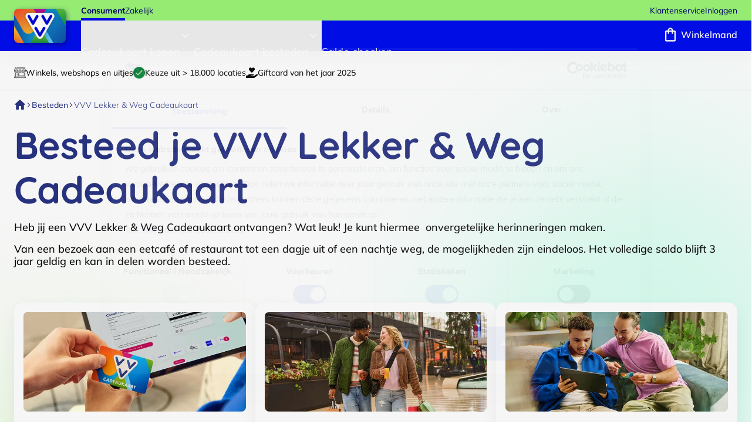

--- FILE ---
content_type: text/html; charset=utf-8
request_url: https://www.vvvcadeaukaarten.nl/besteden/lekker-weg
body_size: 77677
content:
<!DOCTYPE html><html lang="nl"><head><meta charSet="utf-8"/><meta name="viewport" content="width=device-width, initial-scale=1"/><link rel="preload" as="image" imageSrcSet="/VVV-logo-small.png?format=webp&amp;width=16&amp;rmode=min&amp;quality=75 16w, /VVV-logo-small.png?format=webp&amp;width=96&amp;rmode=min&amp;quality=75 96w, /VVV-logo-small.png?format=webp&amp;width=128&amp;rmode=min&amp;quality=75 128w, /VVV-logo-small.png?format=webp&amp;width=640&amp;rmode=min&amp;quality=75 640w, /VVV-logo-small.png?format=webp&amp;width=750&amp;rmode=min&amp;quality=75 750w, /VVV-logo-small.png?format=webp&amp;width=1200&amp;rmode=min&amp;quality=75 1200w" imageSizes="48px" fetchPriority="high"/><link rel="stylesheet" href="/_next/static/css/171287c06897419c.css" data-precedence="next"/><link rel="stylesheet" href="/_next/static/css/00dda6916a5867d3.css" data-precedence="next"/><link rel="stylesheet" href="/_next/static/css/4df78f2cd73d6b26.css" data-precedence="next"/><link rel="preload" as="script" fetchPriority="low" href="/_next/static/chunks/webpack-bb9c67d3216bedfd.js"/><script src="/_next/static/chunks/2c431db0-ad271afb138619ec.js" async=""></script><script src="/_next/static/chunks/5778-090b9a7b6aaa458e.js" async=""></script><script src="/_next/static/chunks/main-app-566ea7a537f2ab2d.js" async=""></script><script src="/_next/static/chunks/7257be8b-d918e52814e6fbe0.js" async=""></script><script src="/_next/static/chunks/2649-7dbafa39b3f13556.js" async=""></script><script src="/_next/static/chunks/4306-b5f87d7e9eaf75e9.js" async=""></script><script src="/_next/static/chunks/7868-eee3edc766e9e80b.js" async=""></script><script src="/_next/static/chunks/2155-a5f3f8e1013a6a05.js" async=""></script><script src="/_next/static/chunks/1573-78b9a0dba566816c.js" async=""></script><script src="/_next/static/chunks/5076-7b0ac45627d6e510.js" async=""></script><script src="/_next/static/chunks/8351-828314abe54731fa.js" async=""></script><script src="/_next/static/chunks/6299-24bd064947455efa.js" async=""></script><script src="/_next/static/chunks/3405-44a258618d6c09f0.js" async=""></script><script src="/_next/static/chunks/3476-8335a303b9b108f3.js" async=""></script><script src="/_next/static/chunks/740-0171c909a5b4e747.js" async=""></script><script src="/_next/static/chunks/1471-076f16da7942ffaf.js" async=""></script><script src="/_next/static/chunks/9782-e9a7464b4c97f1be.js" async=""></script><script src="/_next/static/chunks/5399-874f550d7b4519bf.js" async=""></script><script src="/_next/static/chunks/6451-ce7d2189d483735b.js" async=""></script><script src="/_next/static/chunks/5511-a811cf565520a7b8.js" async=""></script><script src="/_next/static/chunks/5593-27195322d5be0439.js" async=""></script><script src="/_next/static/chunks/9545-50c26b6c91882077.js" async=""></script><script src="/_next/static/chunks/5418-50d64f77c249a5be.js" async=""></script><script src="/_next/static/chunks/728-d0c1aa57a4815ba3.js" async=""></script><script src="/_next/static/chunks/2636-c55ac4e59f44f201.js" async=""></script><script src="/_next/static/chunks/4753-9f7253cd7b17eee4.js" async=""></script><script src="/_next/static/chunks/2412-abd30d8c31d47d3f.js" async=""></script><script src="/_next/static/chunks/7393-d1b3b16bdd9d875d.js" async=""></script><script src="/_next/static/chunks/8447-0afae7fa52f31c7f.js" async=""></script><script src="/_next/static/chunks/5406-0a48ced771b55fdf.js" async=""></script><script src="/_next/static/chunks/7429-e4d3f98378ff8df6.js" async=""></script><script src="/_next/static/chunks/3285-4a21a17116806fa4.js" async=""></script><script src="/_next/static/chunks/9776-8c4157ee90756e66.js" async=""></script><script src="/_next/static/chunks/8067-b6afcac3bb2e854e.js" async=""></script><script src="/_next/static/chunks/3753-7d6119191ac9ed02.js" async=""></script><script src="/_next/static/chunks/4716-50e10ae4e4601c9a.js" async=""></script><script src="/_next/static/chunks/1736-3b67c1cf3ee2da16.js" async=""></script><script src="/_next/static/chunks/9904-f3770f752eeb4cdd.js" async=""></script><script src="/_next/static/chunks/8579-f91c43691db432c6.js" async=""></script><script src="/_next/static/chunks/6452-9a5d4d2b7e94833e.js" async=""></script><script src="/_next/static/chunks/8646-67ecc89daa127291.js" async=""></script><script src="/_next/static/chunks/4874-4946a1524154ef6a.js" async=""></script><script src="/_next/static/chunks/app/(pages)/%5B...page%5D/page-5d26082f98ba41c5.js" async=""></script><script src="/_next/static/chunks/7263-f05ee40b8487fcd9.js" async=""></script><script src="/_next/static/chunks/app/layout-c7936890a7d2013a.js" async=""></script><meta name="emotion-insertion-point"/><link rel="preconnect" href="https://cdn-4.convertexperiments.com"/><link rel="preconnect" href="https://t.vvvcadeaukaarten.nl" crossorigin="anonymous"/><link rel="preconnect" href="https://consent.cookiebot.com" crossorigin="anonymous"/><link rel="preconnect" href="https://cookiebot.com" crossorigin="anonymous"/><link rel="dns-prefetch" href="https://www.google.com"/><link rel="dns-prefetch" href="https://www.gstatic.com"/><link rel="preload" href="/fonts/quicksand-latin-wght-normal.woff2" as="font" type="font/woff2" crossorigin="anonymous"/><link rel="preload" href="/fonts/mulish-latin-wght-normal.woff2" as="font" type="font/woff2" crossorigin="anonymous"/><link rel="preload" href="/fonts/mulish-latin-wght-italic.woff2" as="font" type="font/woff2" crossorigin="anonymous"/><title>VVV Lekker &amp; Weg Cadeaukaart Besteden | VVV Cadeaukaarten</title><meta name="description" content="VVV Lekker &amp; Weg Cadeaukaart besteden? Je kunt je cadeaukaart besteden aan miljoenen cadeaus en oneindig veel belevenissen. Bekijk de mogelijkheden!"/><link rel="manifest" href="/site.webmanifest" crossorigin="use-credentials"/><meta name="robots" content="index, follow"/><link rel="canonical" href="/besteden/lekker-weg"/><meta name="apple-mobile-web-app-capable" content="yes"/><meta name="apple-mobile-web-app-title" content="VVV"/><meta name="apple-mobile-web-app-status-bar-style" content="default"/><meta property="og:title" content="VVV Lekker &amp; Weg Cadeaukaart Besteden | VVV Cadeaukaarten"/><meta property="og:description" content="VVV Lekker &amp; Weg Cadeaukaart besteden? Je kunt je cadeaukaart besteden aan miljoenen cadeaus en oneindig veel belevenissen. Bekijk de mogelijkheden!"/><meta property="og:url" content="https://www.vvv.nl/besteden/lekker-weg"/><meta property="og:type" content="website"/><meta name="twitter:card" content="summary"/><meta name="twitter:title" content="VVV Lekker &amp; Weg Cadeaukaart Besteden | VVV Cadeaukaarten"/><meta name="twitter:description" content="VVV Lekker &amp; Weg Cadeaukaart besteden? Je kunt je cadeaukaart besteden aan miljoenen cadeaus en oneindig veel belevenissen. Bekijk de mogelijkheden!"/><link rel="icon" href="/favicon-96x96.png" sizes="96x96" type="image/png"/><link rel="icon" href="/favicon.svg" type="image/svg+xml"/><link rel="icon" href="/favicon.ico"/><link rel="apple-touch-icon" href="/apple-touch-icon.png" sizes="180x180" type="image/png"/><script>(self.__next_s=self.__next_s||[]).push([0,{"children":"\n                (function (w, d, s, l, i) {\n                w[l] = w[l] || []; w[l].push({\n                'gtm.start':\n                new Date().getTime(), event: 'gtm.js'\n                }); var f = d.getElementsByTagName(s)[0],\n                j = d.createElement(s), dl = l != 'dataLayer' ? '&l=' + l : ''; j.async = true; j.src =\n                'https://t.vvvcadeaukaarten.nl/fsdgkj.js?id=' + i + dl; f.parentNode.insertBefore(j, f);\n                })(window, document, 'script', 'dataLayer', 'GTM-NL454PL');\n              ","id":"gtm-script"}])</script><script src="/_next/static/chunks/polyfills-42372ed130431b0a.js" noModule=""></script></head><body><noscript><iframe src="https://www.googletagmanager.com/ns.html?id=GTM-NL454PL" height="0" width="0" style="display:none;visibility:hidden"></iframe></noscript><div class="min-h-screen flex flex-col bg-gradient-mobile lg:bg-gradient-desktop bg-background-page bg-repeat-y bg-[length:100%_auto]"><a href="#main-content" class="absolute -top-20 left-1/2 -translate-x-1/2 py-3 px-6 pb-2 bg-[#000068] text-white font-semibold z-[1000] transition-[top] duration-200 ease-in-out no-underline text-center rounded-bl-lg rounded-br-lg flex items-center focus:top-0">Direct naar hoofdinhoud<svg class="ml-2" width="16" height="16" viewBox="0 0 16 16" fill="none" xmlns="http://www.w3.org/2000/svg"><path d="M14.4004 8L13.2724 6.872L8.80039 11.336L8.80039 1.6L7.20039 1.6L7.20039 11.336L2.72839 6.872L1.60039 8L8.00039 14.4L14.4004 8Z" fill="white"></path></svg></a><div><div class="w-full fixed mb-9 z-[102]"><!--$--><div class="bg-green-brandGreen w-full text-text-brandMenu"><div class="lg:container mx-auto lg:px-6 px-4"><div class="flex justify-between items-center w-full lg:pl-[114px]"><div class="flex gap-6"><a title="Consument" class="font-bold border-blue-brandBlue font-mulish text-sm text-text-brandMenu no-underline border-b-4 pt-1 h-[45px] lg:h-[35px] flex items-center" data-pageview="true" href="/">Consument</a><a title="Zakelijk" class="border-transparent font-mulish text-sm text-text-brandMenu no-underline border-b-4 pt-1 h-[45px] lg:h-[35px] flex items-center" data-pageview="true" href="/zakelijk">Zakelijk</a></div><div class="gap-6 hidden lg:flex"><a title="Klantenservice" class="font-mulish text-sm text-text-brandMenu no-underline border-b-4 pt-1 h-[45px] lg:h-[35px] flex items-center border-transparent" data-pageview="true" href="https://www.vvvcadeaukaarten.nl/klantenservice">Klantenservice</a><a title="Inloggen" class="font-mulish text-sm text-text-brandMenu no-underline border-b-4 pt-1 h-[45px] lg:h-[35px] flex items-center border-transparent" data-pageview="true" href="https://www.vvvcadeaukaarten.nl/login?returnUrl=https%3A%2F%2Fwww.vvvcadeaukaarten.nl%2Fbesteden%2Flekker-weg">Inloggen</a></div></div></div></div><!--/$--><div class="hidden lg:block"><nav class="bg-blue-brandBlue text-text-brand pt-[7px] shadow-navigationBackdrop relative pb-[12px]"><div class="lg:container mx-auto lg:px-6 px-4"><div class="flex items-center justify-between"><div class="flex items-center"><div><a class="lg:absolute lg:top-[-20px] shadow-logoBackDrop rounded-lg" rel="home" title="VVV Cadeaukaarten" href="https://www.vvvcadeaukaarten.nl/"><img alt="logo" data-pageview="true" fetchPriority="high" loading="eager" width="88" height="58" decoding="async" data-nimg="1" style="color:transparent" sizes="48px" srcSet="/VVV-logo-small.png?format=webp&amp;width=16&amp;rmode=min&amp;quality=75 16w, /VVV-logo-small.png?format=webp&amp;width=96&amp;rmode=min&amp;quality=75 96w, /VVV-logo-small.png?format=webp&amp;width=128&amp;rmode=min&amp;quality=75 128w, /VVV-logo-small.png?format=webp&amp;width=640&amp;rmode=min&amp;quality=75 640w, /VVV-logo-small.png?format=webp&amp;width=750&amp;rmode=min&amp;quality=75 750w, /VVV-logo-small.png?format=webp&amp;width=1200&amp;rmode=min&amp;quality=75 1200w" src="/VVV-logo-small.png?format=webp&amp;width=1200&amp;rmode=min&amp;quality=75"/></a></div><div class="lg:ml-[114px] lg:flex gap-6" role="navigation" aria-label="Main navigation"><ul class="lg:flex gap-4"><li><button class="w-full flex items-center no-underline text-brand lg:text-white text-lg py-2 lg:py-[10px] lg:-mt-[7px] lg:-mb-[12px] pr-2 mb-2 border-b lg:border-none"><span class="flex flex-1 items-center gap-2 lg:border-t-2 lg:border-t-transparent lg:border-b-2 lg:mb-0 lg:transition-all lg:duration-200 lg:border-transparent hover:lg:border-b-white"><span class="relative flex-1"><span class="invisible font-bold pointer-events-none" role="none">Cadeaukaart kopen</span><span class="absolute inset-0 flex items-center">Cadeaukaart kopen</span></span><svg class="transition-transform lg:transition-none rotate-[270deg] lg:rotate-0" width="13" height="8" viewBox="0 0 13 8" fill="none" xmlns="http://www.w3.org/2000/svg"><path d="M1.35625 0.321728L0.25 1.42798L6.5 7.67798L12.75 1.42798L11.6438 0.321728L6.5 5.46548L1.35625 0.321728Z" fill="currentColor"></path></svg></span></button><div class="lg:fixed lg:inset-x-0 lg:top-[87px] bg-white py-4 rounded-lg lg:shadow-navigationBackdrop lg:pb-12 hidden"><div class="lg:container mx-auto lg:px-6 px-4"><ul class="lg:grid lg:grid-cols-3 xl:grid-cols-4 gap-4"><li class="pb-8 mb-8 border-b lg:border-b-0 lg:pb-0 lg:mb-0 opacity-0 animate-[fade-in_500ms_forwards_100ms]"><div class="mb-4 h4Style"><span class="text-text-brand font-semibold text-xl ">Shop jouw cadeaukaart</span></div><ul><li><a title="VVV Cadeaukaart " class="inline-flex items-center gap-2 text-text-brand text-lg hover:text-blue no-underline hover:underline py-1" data-pageview="true" href="https://www.vvvcadeaukaarten.nl/p/cadeaukaart">VVV Cadeaukaart </a></li><li><a title="VVV Cadeaukaart (digitaal)" class="inline-flex items-center gap-2 text-text-brand text-lg hover:text-blue no-underline hover:underline py-1" data-pageview="true" href="https://www.vvvcadeaukaarten.nl/p/cadeaukaart-digitaal">VVV Cadeaukaart (digitaal)</a></li><li><a title="VVV Eigen Ontwerp Cadeaukaart" class="inline-flex items-center gap-2 text-text-brand text-lg hover:text-blue no-underline hover:underline py-1" data-pageview="true" href="https://www.vvvcadeaukaarten.nl/p/eigen-ontwerp">VVV Eigen Ontwerp Cadeaukaart</a></li><li><a title="VVV Shop &amp; Chill Cadeaukaart" class="inline-flex items-center gap-2 text-text-brand text-lg hover:text-blue no-underline hover:underline py-1" data-pageview="true" href="https://www.vvvcadeaukaarten.nl/p/shop-chill">VVV Shop &amp; Chill Cadeaukaart</a></li><li><a title="Bekijk alle producten" class="inline-flex items-center gap-2 text-text-brand text-lg hover:text-blue font-bold pt-4 lg:pt-8 py-1 lg:py-2 no-underline border-b border-brand hover:border-blue" data-pageview="true" href="https://www.vvvcadeaukaarten.nl/kopen">Bekijk alle producten<svg width="16" height="16" viewBox="0 0 16 16" fill="none" xmlns="http://www.w3.org/2000/svg"><path d="M8 0L6.59 1.41L12.17 7H0V9H12.17L6.59 14.59L8 16L16 8L8 0Z" fill="currentColor"></path></svg></a></li><li><a title="Bekijk verkooppunten" class="inline-flex items-center gap-2 text-text-brand text-lg hover:text-blue font-bold pt-4 lg:pt-8 py-1 lg:py-2 no-underline border-b border-brand hover:border-blue" data-pageview="true" href="https://www.vvvcadeaukaarten.nl/verkooppunten">Bekijk verkooppunten<svg width="16" height="16" viewBox="0 0 16 16" fill="none" xmlns="http://www.w3.org/2000/svg"><path d="M8 0L6.59 1.41L12.17 7H0V9H12.17L6.59 14.59L8 16L16 8L8 0Z" fill="currentColor"></path></svg></a></li></ul></li><li class="pb-8 mb-8 border-b lg:border-b-0 lg:pb-0 lg:mb-0 opacity-0 animate-[fade-in_500ms_forwards_200ms]"><div class="mb-4 h4Style"><span class="text-text-brand font-semibold text-xl ">Shop per cadeaumoment</span></div><ul><li><a title="Verjaardag" class="inline-flex items-center gap-2 text-text-brand text-lg hover:text-blue no-underline hover:underline py-1" data-pageview="true" href="https://www.vvvcadeaukaarten.nl/cadeaumomenten/verjaardag">Verjaardag</a></li><li><a title="Bedankje" class="inline-flex items-center gap-2 text-text-brand text-lg hover:text-blue no-underline hover:underline py-1" data-pageview="true" href="https://www.vvvcadeaukaarten.nl/cadeaumomenten/bedankje">Bedankje</a></li><li><a title="Kraamcadeau" class="inline-flex items-center gap-2 text-text-brand text-lg hover:text-blue no-underline hover:underline py-1" data-pageview="true" href="https://www.vvvcadeaukaarten.nl/cadeaumomenten/Kraamcadeau">Kraamcadeau</a></li><li><a title="Verhuizing" class="inline-flex items-center gap-2 text-text-brand text-lg hover:text-blue no-underline hover:underline py-1" data-pageview="true" href="https://www.vvvcadeaukaarten.nl/cadeaumomenten/Verhuizing">Verhuizing</a></li><li><a title="Afstuderen" class="inline-flex items-center gap-2 text-text-brand text-lg hover:text-blue no-underline hover:underline py-1" data-pageview="true" href="https://www.vvvcadeaukaarten.nl/cadeaumomenten/Afstuderen">Afstuderen</a></li><li><a title="Andere cadeaumomenten" class="inline-flex items-center gap-2 text-text-brand text-lg hover:text-blue font-bold pt-4 lg:pt-8 py-1 lg:py-2 no-underline border-b border-brand hover:border-blue" data-pageview="true" href="https://www.vvvcadeaukaarten.nl/cadeaumomenten">Andere cadeaumomenten<svg width="16" height="16" viewBox="0 0 16 16" fill="none" xmlns="http://www.w3.org/2000/svg"><path d="M8 0L6.59 1.41L12.17 7H0V9H12.17L6.59 14.59L8 16L16 8L8 0Z" fill="currentColor"></path></svg></a></li></ul></li><li class="xl:col-span-2 opacity-0 animate-[fade-in_1s_forwards_300ms]"><div class="relative h-[400px]"><a title="Afbeelding Cadeaukaart kopen" data-pageview="true" href="https://www.vvvcadeaukaarten.nl/kopen"><img alt="Iemand krijgt een VVV Cadeaukaart met daarbij een handgeschreven boodschap." loading="lazy" decoding="async" data-nimg="fill" class="rounded-2xl object-cover" style="position:absolute;height:100%;width:100%;left:0;top:0;right:0;bottom:0;color:transparent;background-size:cover;background-position:50% 50%;background-repeat:no-repeat;background-image:url(&quot;data:image/svg+xml;charset=utf-8,%3Csvg xmlns=&#x27;http://www.w3.org/2000/svg&#x27; %3E%3Cfilter id=&#x27;b&#x27; color-interpolation-filters=&#x27;sRGB&#x27;%3E%3CfeGaussianBlur stdDeviation=&#x27;20&#x27;/%3E%3CfeColorMatrix values=&#x27;1 0 0 0 0 0 1 0 0 0 0 0 1 0 0 0 0 0 100 -1&#x27; result=&#x27;s&#x27;/%3E%3CfeFlood x=&#x27;0&#x27; y=&#x27;0&#x27; width=&#x27;100%25&#x27; height=&#x27;100%25&#x27;/%3E%3CfeComposite operator=&#x27;out&#x27; in=&#x27;s&#x27;/%3E%3CfeComposite in2=&#x27;SourceGraphic&#x27;/%3E%3CfeGaussianBlur stdDeviation=&#x27;20&#x27;/%3E%3C/filter%3E%3Cimage width=&#x27;100%25&#x27; height=&#x27;100%25&#x27; x=&#x27;0&#x27; y=&#x27;0&#x27; preserveAspectRatio=&#x27;none&#x27; style=&#x27;filter: url(%23b);&#x27; href=&#x27;[data-uri]&#x27;/%3E%3C/svg%3E&quot;)" sizes="(max-width: 640px) 90vw, (max-width: 1024px) 40vw, 600px" srcSet="https://www.vvvcadeaukaarten.nl/siteassets/vvv_website_algemeen-beeld.jpg?format=webp&amp;width=640&amp;rmode=min&amp;quality=75 640w, https://www.vvvcadeaukaarten.nl/siteassets/vvv_website_algemeen-beeld.jpg?format=webp&amp;width=750&amp;rmode=min&amp;quality=75 750w, https://www.vvvcadeaukaarten.nl/siteassets/vvv_website_algemeen-beeld.jpg?format=webp&amp;width=1200&amp;rmode=min&amp;quality=75 1200w" src="https://www.vvvcadeaukaarten.nl/siteassets/vvv_website_algemeen-beeld.jpg?format=webp&amp;width=1200&amp;rmode=min&amp;quality=75"/></a></div></li></ul></div></div></li><li><button class="w-full flex items-center no-underline text-brand lg:text-white text-lg py-2 lg:py-[10px] lg:-mt-[7px] lg:-mb-[12px] pr-2 mb-2 border-b lg:border-none"><span class="flex flex-1 items-center gap-2 lg:border-t-2 lg:border-t-transparent lg:border-b-2 lg:mb-0 lg:transition-all lg:duration-200 lg:border-transparent hover:lg:border-b-white"><span class="relative flex-1"><span class="invisible font-bold pointer-events-none" role="none">Cadeaukaart besteden</span><span class="absolute inset-0 flex items-center">Cadeaukaart besteden</span></span><svg class="transition-transform lg:transition-none rotate-[270deg] lg:rotate-0" width="13" height="8" viewBox="0 0 13 8" fill="none" xmlns="http://www.w3.org/2000/svg"><path d="M1.35625 0.321728L0.25 1.42798L6.5 7.67798L12.75 1.42798L11.6438 0.321728L6.5 5.46548L1.35625 0.321728Z" fill="currentColor"></path></svg></span></button><div class="lg:fixed lg:inset-x-0 lg:top-[87px] bg-white py-4 rounded-lg lg:shadow-navigationBackdrop lg:pb-12 hidden"><div class="lg:container mx-auto lg:px-6 px-4"><ul class="lg:grid lg:grid-cols-3 xl:grid-cols-4 gap-4"><li class="pb-8 mb-8 border-b lg:border-b-0 lg:pb-0 lg:mb-0 opacity-0 animate-[fade-in_500ms_forwards_100ms]"><div class="mb-4 h4Style"><span class="text-text-brand font-semibold text-xl ">Ontdek</span></div><ul><li><a title="Bestedingslocaties" class="inline-flex items-center gap-2 text-text-brand text-lg hover:text-blue no-underline hover:underline py-1" data-pageview="true" href="https://www.vvvcadeaukaarten.nl/bestedingslocaties">Bestedingslocaties</a></li><li><a title="Cadeaugids" class="inline-flex items-center gap-2 text-text-brand text-lg hover:text-blue no-underline hover:underline py-1" data-pageview="true" href="https://www.vvvcadeaukaarten.nl/cadeaugids">Cadeaugids</a></li><li><a title="Saldo checken" class="inline-flex items-center gap-2 text-text-brand text-lg hover:text-blue no-underline hover:underline py-1" data-pageview="true" href="https://www.vvvcadeaukaarten.nl/saldocheck">Saldo checken</a></li></ul></li><li class="pb-8 mb-8 border-b lg:border-b-0 lg:pb-0 lg:mb-0 opacity-0 animate-[fade-in_500ms_forwards_200ms]"><div class="mb-4 h4Style"><span class="text-text-brand font-semibold text-xl ">Besteed jouw cadeaukaart</span></div><ul><li><a title="VVV Cadeaukaart" class="inline-flex items-center gap-2 text-text-brand text-lg hover:text-blue no-underline hover:underline py-1" data-pageview="true" href="https://www.vvvcadeaukaarten.nl/besteden/cadeaukaart">VVV Cadeaukaart</a></li><li><a title="VVV Cadeaukaart (digitaal)" class="inline-flex items-center gap-2 text-text-brand text-lg hover:text-blue no-underline hover:underline py-1" data-pageview="true" href="https://www.vvvcadeaukaarten.nl/besteden/cadeaukaart-digitaal">VVV Cadeaukaart (digitaal)</a></li><li><a title="VVV Eigen Ontwerp Cadeaukaart" class="inline-flex items-center gap-2 text-text-brand text-lg hover:text-blue no-underline hover:underline py-1" data-pageview="true" href="https://www.vvvcadeaukaarten.nl/besteden/eigen-ontwerp">VVV Eigen Ontwerp Cadeaukaart</a></li><li><a title="VVV Lekker &amp; Weg Cadeaukaart" class="inline-flex items-center gap-2 text-text-brand text-lg hover:text-blue no-underline hover:underline py-1" data-pageview="true" href="https://www.vvvcadeaukaarten.nl/besteden/lekker-weg">VVV Lekker &amp; Weg Cadeaukaart</a></li><li><a title="VVV Shop &amp; Chill Cadeaukaart" class="inline-flex items-center gap-2 text-text-brand text-lg hover:text-blue no-underline hover:underline py-1" data-pageview="true" href="https://www.vvvcadeaukaarten.nl/besteden/shop-chill">VVV Shop &amp; Chill Cadeaukaart</a></li></ul></li><li class="xl:col-span-2 opacity-0 animate-[fade-in_1s_forwards_300ms]"><div class="relative h-[400px]"><img alt="Cadeaukaart besteden" loading="lazy" decoding="async" data-nimg="fill" class="rounded-2xl object-cover" style="position:absolute;height:100%;width:100%;left:0;top:0;right:0;bottom:0;color:transparent;background-size:cover;background-position:50% 50%;background-repeat:no-repeat;background-image:url(&quot;data:image/svg+xml;charset=utf-8,%3Csvg xmlns=&#x27;http://www.w3.org/2000/svg&#x27; %3E%3Cfilter id=&#x27;b&#x27; color-interpolation-filters=&#x27;sRGB&#x27;%3E%3CfeGaussianBlur stdDeviation=&#x27;20&#x27;/%3E%3CfeColorMatrix values=&#x27;1 0 0 0 0 0 1 0 0 0 0 0 1 0 0 0 0 0 100 -1&#x27; result=&#x27;s&#x27;/%3E%3CfeFlood x=&#x27;0&#x27; y=&#x27;0&#x27; width=&#x27;100%25&#x27; height=&#x27;100%25&#x27;/%3E%3CfeComposite operator=&#x27;out&#x27; in=&#x27;s&#x27;/%3E%3CfeComposite in2=&#x27;SourceGraphic&#x27;/%3E%3CfeGaussianBlur stdDeviation=&#x27;20&#x27;/%3E%3C/filter%3E%3Cimage width=&#x27;100%25&#x27; height=&#x27;100%25&#x27; x=&#x27;0&#x27; y=&#x27;0&#x27; preserveAspectRatio=&#x27;none&#x27; style=&#x27;filter: url(%23b);&#x27; href=&#x27;[data-uri]&#x27;/%3E%3C/svg%3E&quot;)" sizes="(max-width: 640px) 90vw, (max-width: 1024px) 40vw, 600px" srcSet="https://www.vvvcadeaukaarten.nl/siteassets/sfeerbeelden/ws_vvvck_topnav_logos_april25_1000x660.png?format=webp&amp;width=640&amp;rmode=min&amp;quality=75 640w, https://www.vvvcadeaukaarten.nl/siteassets/sfeerbeelden/ws_vvvck_topnav_logos_april25_1000x660.png?format=webp&amp;width=750&amp;rmode=min&amp;quality=75 750w, https://www.vvvcadeaukaarten.nl/siteassets/sfeerbeelden/ws_vvvck_topnav_logos_april25_1000x660.png?format=webp&amp;width=1200&amp;rmode=min&amp;quality=75 1200w" src="https://www.vvvcadeaukaarten.nl/siteassets/sfeerbeelden/ws_vvvck_topnav_logos_april25_1000x660.png?format=webp&amp;width=1200&amp;rmode=min&amp;quality=75"/></div></li></ul></div></div></li><li><a class="w-full flex items-center no-underline text-brand lg:text-white text-lg py-2 lg:py-[10px] lg:-mt-[7px] lg:-mb-[12px] pr-2 mb-2 border-b lg:border-none" href="https://www.vvvcadeaukaarten.nl/saldocheck"><span class="flex flex-1 items-center gap-2 lg:border-t-2 lg:border-t-transparent lg:border-b-2 lg:mb-0 lg:transition-all lg:duration-200 lg:border-transparent hover:lg:border-b-white"><span class="relative flex-1"><span class="invisible font-bold pointer-events-none" role="none">Saldo checken</span><span class="absolute inset-0 flex items-center">Saldo checken</span></span></span></a></li></ul></div></div><div class="flex items-center gap-6"><!--$--><a class="text-white font-semibold gap-1 text-sm flex items-center no-underline" title="Winkelmand" href="https://www.vvvcadeaukaarten.nl/winkelmand"><span class="relative pr-2"><svg width="20" height="24" viewBox="0 0 20 24" fill="none" xmlns="http://www.w3.org/2000/svg"><path d="M16.825 4.98005H14.55C14.55 2.39435 12.5139 0.300049 10 0.300049C7.48615 0.300049 5.45002 2.39435 5.45002 4.98005H3.17502C1.92377 4.98005 0.900024 6.03305 0.900024 7.32005V21.3601C0.900024 22.6471 1.92377 23.7001 3.17502 23.7001H16.825C18.0763 23.7001 19.1 22.6471 19.1 21.3601V7.32005C19.1 6.03305 18.0763 4.98005 16.825 4.98005ZM10 2.64005C11.2513 2.64005 12.275 3.69305 12.275 4.98005H7.72502C7.72502 3.69305 8.74877 2.64005 10 2.64005ZM16.825 21.3601H3.17502V7.32005H5.45002V9.66005C5.45002 10.3035 5.9619 10.83 6.58752 10.83C7.21315 10.83 7.72502 10.3035 7.72502 9.66005V7.32005H12.275V9.66005C12.275 10.3035 12.7869 10.83 13.4125 10.83C14.0381 10.83 14.55 10.3035 14.55 9.66005V7.32005H16.825V21.3601Z" fill="currentColor"></path></svg></span><span class="text-base">Winkelmand</span></a><!--/$--></div></div></div></nav></div><div class="lg:hidden"><nav id="mobile-navbar-container" class="bg-blue-brandBlue py-2 px-4 shadow-navigationBackdrop lg:hidden"><div class="md:container-md sm:container-sm mx-auto"><div class="flex items-center justify-between"><div class="flex items-center"><a rel="home" title="VVV Cadeaukaarten" href="https://www.vvvcadeaukaarten.nl/"><img alt="logo" data-pageview="true" fetchPriority="high" loading="eager" width="56" height="37" decoding="async" data-nimg="1" style="color:transparent" sizes="48px" srcSet="/VVV-logo-small.png?format=webp&amp;width=16&amp;rmode=min&amp;quality=75 16w, /VVV-logo-small.png?format=webp&amp;width=96&amp;rmode=min&amp;quality=75 96w, /VVV-logo-small.png?format=webp&amp;width=128&amp;rmode=min&amp;quality=75 128w, /VVV-logo-small.png?format=webp&amp;width=640&amp;rmode=min&amp;quality=75 640w, /VVV-logo-small.png?format=webp&amp;width=750&amp;rmode=min&amp;quality=75 750w, /VVV-logo-small.png?format=webp&amp;width=1200&amp;rmode=min&amp;quality=75 1200w" src="/VVV-logo-small.png?format=webp&amp;width=1200&amp;rmode=min&amp;quality=75"/></a></div><div class="flex items-center gap-2"><!--$--><a class="text-white font-semibold gap-1 text-sm flex items-center no-underline" title="Winkelmand" href="https://www.vvvcadeaukaarten.nl/winkelmand"><span class="relative pr-2"><svg width="20" height="24" viewBox="0 0 20 24" fill="none" xmlns="http://www.w3.org/2000/svg"><path d="M16.825 4.98005H14.55C14.55 2.39435 12.5139 0.300049 10 0.300049C7.48615 0.300049 5.45002 2.39435 5.45002 4.98005H3.17502C1.92377 4.98005 0.900024 6.03305 0.900024 7.32005V21.3601C0.900024 22.6471 1.92377 23.7001 3.17502 23.7001H16.825C18.0763 23.7001 19.1 22.6471 19.1 21.3601V7.32005C19.1 6.03305 18.0763 4.98005 16.825 4.98005ZM10 2.64005C11.2513 2.64005 12.275 3.69305 12.275 4.98005H7.72502C7.72502 3.69305 8.74877 2.64005 10 2.64005ZM16.825 21.3601H3.17502V7.32005H5.45002V9.66005C5.45002 10.3035 5.9619 10.83 6.58752 10.83C7.21315 10.83 7.72502 10.3035 7.72502 9.66005V7.32005H12.275V9.66005C12.275 10.3035 12.7869 10.83 13.4125 10.83C14.0381 10.83 14.55 10.3035 14.55 9.66005V7.32005H16.825V21.3601Z" fill="currentColor"></path></svg></span><span class="text-base"></span></a><!--/$--><button aria-label="Mijn account" class="p-2" type="button" name="account"><svg class="text-white" width="16" height="17" viewBox="0 0 16 17" fill="none" xmlns="http://www.w3.org/2000/svg"><path d="M8 0.5C9.06087 0.5 10.0783 0.921427 10.8284 1.67157C11.5786 2.42172 12 3.43913 12 4.5C12 5.56087 11.5786 6.57828 10.8284 7.32843C10.0783 8.07857 9.06087 8.5 8 8.5C6.93913 8.5 5.92172 8.07857 5.17157 7.32843C4.42143 6.57828 4 5.56087 4 4.5C4 3.43913 4.42143 2.42172 5.17157 1.67157C5.92172 0.921427 6.93913 0.5 8 0.5ZM8 10.5C12.42 10.5 16 12.29 16 14.5V16.5H0V14.5C0 12.29 3.58 10.5 8 10.5Z" fill="currentColor"></path></svg></button><button aria-label="Menu" class="p-2" type="button" name="menu"><svg class="text-white" width="18" height="13" viewBox="0 0 18 13" fill="none" xmlns="http://www.w3.org/2000/svg"><path d="M0 11.7695C0 12.3218 0.447715 12.7695 1 12.7695H17C17.5523 12.7695 18 12.3218 18 11.7695C18 11.2172 17.5523 10.7695 17 10.7695H1C0.447716 10.7695 0 11.2172 0 11.7695ZM0 6.76953C0 7.32182 0.447715 7.76953 1 7.76953H17C17.5523 7.76953 18 7.32182 18 6.76953C18 6.21725 17.5523 5.76953 17 5.76953H1C0.447716 5.76953 0 6.21725 0 6.76953ZM1 0.769531C0.447716 0.769531 0 1.21725 0 1.76953C0 2.32182 0.447715 2.76953 1 2.76953H17C17.5523 2.76953 18 2.32182 18 1.76953C18 1.21725 17.5523 0.769531 17 0.769531H1Z" fill="currentColor"></path></svg></button></div></div></div><div class="fixed inset-0 bg-black/00 transform ease-in-out duration-300 pointer-events-none delay-300"><div class="flex min-h-full transition-transform ease-in-out duration-500 translate-x-full"><button aria-label="Close sidebar" class="w-[55px] opacity-0"></button><div class="bg-white flex-1 flex flex-col h-[100vh] h-[100svh] w-[300px] lg:w-[400px]"><button aria-label="Close sidebar" class="bg-blue-brandBlue text-white w-full h-[45px] flex justify-end px-4 items-center"><svg width="12" height="12" viewBox="0 0 12 12" fill="none" xmlns="http://www.w3.org/2000/svg"><path d="M11.6568 1.95939L7.61623 6L11.6568 10.0406C12.1013 10.4851 12.1013 11.2124 11.6568 11.6569C11.2124 12.1013 10.4851 12.1013 10.0406 11.6569L5.99999 7.61624L1.95938 11.6569C1.51491 12.1013 0.787601 12.1013 0.343133 11.6569C-0.101333 11.2124 -0.101333 10.4851 0.343134 10.0406L4.38374 6L0.343134 1.95939C-0.101333 1.51492 -0.101333 0.787613 0.343133 0.343146C0.787601 -0.101321 1.51491 -0.101322 1.95938 0.343146L5.99999 4.38376L10.0406 0.343146C10.4851 -0.101321 11.2124 -0.101321 11.6568 0.343146C12.1013 0.787613 12.1013 1.51492 11.6568 1.95939Z" fill="currentColor"></path></svg></button><div class="p-4 overflow-auto flex-1"><div class="font-mulish text-lg font-bold text-brand pt-2.5 pb-4 truncate overflow-hidden text-ellipsis block hidden"></div><ul class="hidden"><li class="border-b border-border-input/40 py-2.5"><a title="Inloggen" class="text-brand font-mulish text-lg no-underline" data-pageview="true" href="https://www.vvvcadeaukaarten.nl/login?returnUrl=https%3A%2F%2Fwww.vvvcadeaukaarten.nl%2Fbesteden%2Flekker-weg">Inloggen</a></li></ul><div role="navigation" aria-label="Mobile navigation" class="hidden"><ul class="lg:flex gap-4"><li><button class="w-full flex items-center no-underline text-brand lg:text-white text-lg py-2 lg:py-[10px] lg:-mt-[7px] lg:-mb-[12px] pr-2 mb-2 border-b lg:border-none"><span class="flex flex-1 items-center gap-2 lg:border-t-2 lg:border-t-transparent lg:border-b-2 lg:mb-0 lg:transition-all lg:duration-200 lg:border-transparent hover:lg:border-b-white"><span class="relative flex-1"><span class="invisible font-bold pointer-events-none" role="none">Cadeaukaart kopen</span><span class="absolute inset-0 flex items-center">Cadeaukaart kopen</span></span><svg class="transition-transform lg:transition-none rotate-[270deg] lg:rotate-0" width="13" height="8" viewBox="0 0 13 8" fill="none" xmlns="http://www.w3.org/2000/svg"><path d="M1.35625 0.321728L0.25 1.42798L6.5 7.67798L12.75 1.42798L11.6438 0.321728L6.5 5.46548L1.35625 0.321728Z" fill="currentColor"></path></svg></span></button><div class="lg:fixed lg:inset-x-0 lg:top-[87px] bg-white py-4 rounded-lg lg:shadow-navigationBackdrop lg:pb-12 hidden"><div><ul class="lg:grid lg:grid-cols-3 xl:grid-cols-4 gap-4"><li class="pb-8 mb-8 border-b lg:border-b-0 lg:pb-0 lg:mb-0 opacity-0 animate-[fade-in_500ms_forwards_100ms]"><div class="mb-4 h4Style"><span class="text-text-brand font-semibold text-xl ">Shop jouw cadeaukaart</span></div><ul><li><a title="VVV Cadeaukaart " class="inline-flex items-center gap-2 text-text-brand text-lg hover:text-blue no-underline hover:underline py-1" data-pageview="true" href="https://www.vvvcadeaukaarten.nl/p/cadeaukaart">VVV Cadeaukaart </a></li><li><a title="VVV Cadeaukaart (digitaal)" class="inline-flex items-center gap-2 text-text-brand text-lg hover:text-blue no-underline hover:underline py-1" data-pageview="true" href="https://www.vvvcadeaukaarten.nl/p/cadeaukaart-digitaal">VVV Cadeaukaart (digitaal)</a></li><li><a title="VVV Eigen Ontwerp Cadeaukaart" class="inline-flex items-center gap-2 text-text-brand text-lg hover:text-blue no-underline hover:underline py-1" data-pageview="true" href="https://www.vvvcadeaukaarten.nl/p/eigen-ontwerp">VVV Eigen Ontwerp Cadeaukaart</a></li><li><a title="VVV Shop &amp; Chill Cadeaukaart" class="inline-flex items-center gap-2 text-text-brand text-lg hover:text-blue no-underline hover:underline py-1" data-pageview="true" href="https://www.vvvcadeaukaarten.nl/p/shop-chill">VVV Shop &amp; Chill Cadeaukaart</a></li><li><a title="Bekijk alle producten" class="inline-flex items-center gap-2 text-text-brand text-lg hover:text-blue font-bold pt-4 lg:pt-8 py-1 lg:py-2 no-underline border-b border-brand hover:border-blue" data-pageview="true" href="https://www.vvvcadeaukaarten.nl/kopen">Bekijk alle producten<svg width="16" height="16" viewBox="0 0 16 16" fill="none" xmlns="http://www.w3.org/2000/svg"><path d="M8 0L6.59 1.41L12.17 7H0V9H12.17L6.59 14.59L8 16L16 8L8 0Z" fill="currentColor"></path></svg></a></li><li><a title="Bekijk verkooppunten" class="inline-flex items-center gap-2 text-text-brand text-lg hover:text-blue font-bold pt-4 lg:pt-8 py-1 lg:py-2 no-underline border-b border-brand hover:border-blue" data-pageview="true" href="https://www.vvvcadeaukaarten.nl/verkooppunten">Bekijk verkooppunten<svg width="16" height="16" viewBox="0 0 16 16" fill="none" xmlns="http://www.w3.org/2000/svg"><path d="M8 0L6.59 1.41L12.17 7H0V9H12.17L6.59 14.59L8 16L16 8L8 0Z" fill="currentColor"></path></svg></a></li></ul></li><li class="pb-8 mb-8 border-b lg:border-b-0 lg:pb-0 lg:mb-0 opacity-0 animate-[fade-in_500ms_forwards_200ms]"><div class="mb-4 h4Style"><span class="text-text-brand font-semibold text-xl ">Shop per cadeaumoment</span></div><ul><li><a title="Verjaardag" class="inline-flex items-center gap-2 text-text-brand text-lg hover:text-blue no-underline hover:underline py-1" data-pageview="true" href="https://www.vvvcadeaukaarten.nl/cadeaumomenten/verjaardag">Verjaardag</a></li><li><a title="Bedankje" class="inline-flex items-center gap-2 text-text-brand text-lg hover:text-blue no-underline hover:underline py-1" data-pageview="true" href="https://www.vvvcadeaukaarten.nl/cadeaumomenten/bedankje">Bedankje</a></li><li><a title="Kraamcadeau" class="inline-flex items-center gap-2 text-text-brand text-lg hover:text-blue no-underline hover:underline py-1" data-pageview="true" href="https://www.vvvcadeaukaarten.nl/cadeaumomenten/Kraamcadeau">Kraamcadeau</a></li><li><a title="Verhuizing" class="inline-flex items-center gap-2 text-text-brand text-lg hover:text-blue no-underline hover:underline py-1" data-pageview="true" href="https://www.vvvcadeaukaarten.nl/cadeaumomenten/Verhuizing">Verhuizing</a></li><li><a title="Afstuderen" class="inline-flex items-center gap-2 text-text-brand text-lg hover:text-blue no-underline hover:underline py-1" data-pageview="true" href="https://www.vvvcadeaukaarten.nl/cadeaumomenten/Afstuderen">Afstuderen</a></li><li><a title="Andere cadeaumomenten" class="inline-flex items-center gap-2 text-text-brand text-lg hover:text-blue font-bold pt-4 lg:pt-8 py-1 lg:py-2 no-underline border-b border-brand hover:border-blue" data-pageview="true" href="https://www.vvvcadeaukaarten.nl/cadeaumomenten">Andere cadeaumomenten<svg width="16" height="16" viewBox="0 0 16 16" fill="none" xmlns="http://www.w3.org/2000/svg"><path d="M8 0L6.59 1.41L12.17 7H0V9H12.17L6.59 14.59L8 16L16 8L8 0Z" fill="currentColor"></path></svg></a></li></ul></li></ul></div></div></li><li><button class="w-full flex items-center no-underline text-brand lg:text-white text-lg py-2 lg:py-[10px] lg:-mt-[7px] lg:-mb-[12px] pr-2 mb-2 border-b lg:border-none"><span class="flex flex-1 items-center gap-2 lg:border-t-2 lg:border-t-transparent lg:border-b-2 lg:mb-0 lg:transition-all lg:duration-200 lg:border-transparent hover:lg:border-b-white"><span class="relative flex-1"><span class="invisible font-bold pointer-events-none" role="none">Cadeaukaart besteden</span><span class="absolute inset-0 flex items-center">Cadeaukaart besteden</span></span><svg class="transition-transform lg:transition-none rotate-[270deg] lg:rotate-0" width="13" height="8" viewBox="0 0 13 8" fill="none" xmlns="http://www.w3.org/2000/svg"><path d="M1.35625 0.321728L0.25 1.42798L6.5 7.67798L12.75 1.42798L11.6438 0.321728L6.5 5.46548L1.35625 0.321728Z" fill="currentColor"></path></svg></span></button><div class="lg:fixed lg:inset-x-0 lg:top-[87px] bg-white py-4 rounded-lg lg:shadow-navigationBackdrop lg:pb-12 hidden"><div><ul class="lg:grid lg:grid-cols-3 xl:grid-cols-4 gap-4"><li class="pb-8 mb-8 border-b lg:border-b-0 lg:pb-0 lg:mb-0 opacity-0 animate-[fade-in_500ms_forwards_100ms]"><div class="mb-4 h4Style"><span class="text-text-brand font-semibold text-xl ">Ontdek</span></div><ul><li><a title="Bestedingslocaties" class="inline-flex items-center gap-2 text-text-brand text-lg hover:text-blue no-underline hover:underline py-1" data-pageview="true" href="https://www.vvvcadeaukaarten.nl/bestedingslocaties">Bestedingslocaties</a></li><li><a title="Cadeaugids" class="inline-flex items-center gap-2 text-text-brand text-lg hover:text-blue no-underline hover:underline py-1" data-pageview="true" href="https://www.vvvcadeaukaarten.nl/cadeaugids">Cadeaugids</a></li><li><a title="Saldo checken" class="inline-flex items-center gap-2 text-text-brand text-lg hover:text-blue no-underline hover:underline py-1" data-pageview="true" href="https://www.vvvcadeaukaarten.nl/saldocheck">Saldo checken</a></li></ul></li><li class="pb-8 mb-8 border-b lg:border-b-0 lg:pb-0 lg:mb-0 opacity-0 animate-[fade-in_500ms_forwards_200ms]"><div class="mb-4 h4Style"><span class="text-text-brand font-semibold text-xl ">Besteed jouw cadeaukaart</span></div><ul><li><a title="VVV Cadeaukaart" class="inline-flex items-center gap-2 text-text-brand text-lg hover:text-blue no-underline hover:underline py-1" data-pageview="true" href="https://www.vvvcadeaukaarten.nl/besteden/cadeaukaart">VVV Cadeaukaart</a></li><li><a title="VVV Cadeaukaart (digitaal)" class="inline-flex items-center gap-2 text-text-brand text-lg hover:text-blue no-underline hover:underline py-1" data-pageview="true" href="https://www.vvvcadeaukaarten.nl/besteden/cadeaukaart-digitaal">VVV Cadeaukaart (digitaal)</a></li><li><a title="VVV Eigen Ontwerp Cadeaukaart" class="inline-flex items-center gap-2 text-text-brand text-lg hover:text-blue no-underline hover:underline py-1" data-pageview="true" href="https://www.vvvcadeaukaarten.nl/besteden/eigen-ontwerp">VVV Eigen Ontwerp Cadeaukaart</a></li><li><a title="VVV Lekker &amp; Weg Cadeaukaart" class="inline-flex items-center gap-2 text-text-brand text-lg hover:text-blue no-underline hover:underline py-1" data-pageview="true" href="https://www.vvvcadeaukaarten.nl/besteden/lekker-weg">VVV Lekker &amp; Weg Cadeaukaart</a></li><li><a title="VVV Shop &amp; Chill Cadeaukaart" class="inline-flex items-center gap-2 text-text-brand text-lg hover:text-blue no-underline hover:underline py-1" data-pageview="true" href="https://www.vvvcadeaukaarten.nl/besteden/shop-chill">VVV Shop &amp; Chill Cadeaukaart</a></li></ul></li></ul></div></div></li><li><a class="w-full flex items-center no-underline text-brand lg:text-white text-lg py-2 lg:py-[10px] lg:-mt-[7px] lg:-mb-[12px] pr-2 mb-2 border-b lg:border-none" href="https://www.vvvcadeaukaarten.nl/saldocheck"><span class="flex flex-1 items-center gap-2 lg:border-t-2 lg:border-t-transparent lg:border-b-2 lg:mb-0 lg:transition-all lg:duration-200 lg:border-transparent hover:lg:border-b-white"><span class="relative flex-1"><span class="invisible font-bold pointer-events-none" role="none">Saldo checken</span><span class="absolute inset-0 flex items-center">Saldo checken</span></span></span></a></li><li><a class="w-full flex items-center no-underline text-brand lg:text-white text-lg py-2 lg:py-[10px] lg:-mt-[7px] lg:-mb-[12px] pr-2 mb-2 border-b lg:border-none" href="https://www.vvvcadeaukaarten.nl/klantenservice"><span class="flex flex-1 items-center gap-2 lg:border-t-2 lg:border-t-transparent lg:border-b-2 lg:mb-0 lg:transition-all lg:duration-200 lg:border-transparent hover:lg:border-b-white"><span class="relative flex-1"><span class="invisible font-bold pointer-events-none" role="none">Klantenservice</span><span class="absolute inset-0 flex items-center">Klantenservice</span></span></span></a></li></ul></div></div></div></div></div></nav></div></div><div class="pt-[95px]"><!--$--><div class="lg:py-[19px] pt-[22px] pb-[12px] border-b [border-color:#DFE3E4] border-opacity-25"><div class="lg:container mx-auto lg:px-6 px-4"><div class="gap-[19px] h-[23px] lg:h-auto lg:justify-start justify-center hidden lg:flex"><div><div class="flex gap-[10px] items-center headerUserStyle"><img alt="Winkels, webshops en uitjes" fetchPriority="high" loading="lazy" width="20" height="20" decoding="async" data-nimg="1" style="color:transparent" sizes="48px" srcSet="https://www.vvvcadeaukaarten.nl/siteassets/footer/store_869687.png?format=webp&amp;width=16&amp;rmode=min&amp;quality=75 16w, https://www.vvvcadeaukaarten.nl/siteassets/footer/store_869687.png?format=webp&amp;width=96&amp;rmode=min&amp;quality=75 96w, https://www.vvvcadeaukaarten.nl/siteassets/footer/store_869687.png?format=webp&amp;width=128&amp;rmode=min&amp;quality=75 128w, https://www.vvvcadeaukaarten.nl/siteassets/footer/store_869687.png?format=webp&amp;width=640&amp;rmode=min&amp;quality=75 640w, https://www.vvvcadeaukaarten.nl/siteassets/footer/store_869687.png?format=webp&amp;width=750&amp;rmode=min&amp;quality=75 750w, https://www.vvvcadeaukaarten.nl/siteassets/footer/store_869687.png?format=webp&amp;width=1200&amp;rmode=min&amp;quality=75 1200w" src="https://www.vvvcadeaukaarten.nl/siteassets/footer/store_869687.png?format=webp&amp;width=1200&amp;rmode=min&amp;quality=75"/><span>Winkels, webshops en uitjes</span></div></div><div><div class="flex gap-[10px] items-center headerUserStyle"><img alt="Keuze uit &gt; 18.000 locaties" fetchPriority="high" loading="lazy" width="20" height="20" decoding="async" data-nimg="1" style="color:transparent" sizes="48px" srcSet="https://www.vvvcadeaukaarten.nl/siteassets/contentblokken/usp-block-divider/usps/usp-check.png?format=webp&amp;width=16&amp;rmode=min&amp;quality=75 16w, https://www.vvvcadeaukaarten.nl/siteassets/contentblokken/usp-block-divider/usps/usp-check.png?format=webp&amp;width=96&amp;rmode=min&amp;quality=75 96w, https://www.vvvcadeaukaarten.nl/siteassets/contentblokken/usp-block-divider/usps/usp-check.png?format=webp&amp;width=128&amp;rmode=min&amp;quality=75 128w, https://www.vvvcadeaukaarten.nl/siteassets/contentblokken/usp-block-divider/usps/usp-check.png?format=webp&amp;width=640&amp;rmode=min&amp;quality=75 640w, https://www.vvvcadeaukaarten.nl/siteassets/contentblokken/usp-block-divider/usps/usp-check.png?format=webp&amp;width=750&amp;rmode=min&amp;quality=75 750w, https://www.vvvcadeaukaarten.nl/siteassets/contentblokken/usp-block-divider/usps/usp-check.png?format=webp&amp;width=1200&amp;rmode=min&amp;quality=75 1200w" src="https://www.vvvcadeaukaarten.nl/siteassets/contentblokken/usp-block-divider/usps/usp-check.png?format=webp&amp;width=1200&amp;rmode=min&amp;quality=75"/><span>Keuze uit &gt; 18.000 locaties</span></div></div><div><div class="flex gap-[10px] items-center headerUserStyle"><img alt="Giftcard van het jaar 2025" fetchPriority="high" loading="lazy" width="20" height="20" decoding="async" data-nimg="1" style="color:transparent" sizes="48px" srcSet="https://www.vvvcadeaukaarten.nl/siteassets/footer/hand-holding-heart-solid.svg?width=16&amp;rmode=min&amp;quality=75 16w, https://www.vvvcadeaukaarten.nl/siteassets/footer/hand-holding-heart-solid.svg?width=96&amp;rmode=min&amp;quality=75 96w, https://www.vvvcadeaukaarten.nl/siteassets/footer/hand-holding-heart-solid.svg?width=128&amp;rmode=min&amp;quality=75 128w, https://www.vvvcadeaukaarten.nl/siteassets/footer/hand-holding-heart-solid.svg?width=640&amp;rmode=min&amp;quality=75 640w, https://www.vvvcadeaukaarten.nl/siteassets/footer/hand-holding-heart-solid.svg?width=750&amp;rmode=min&amp;quality=75 750w, https://www.vvvcadeaukaarten.nl/siteassets/footer/hand-holding-heart-solid.svg?width=1200&amp;rmode=min&amp;quality=75 1200w" src="https://www.vvvcadeaukaarten.nl/siteassets/footer/hand-holding-heart-solid.svg?width=1200&amp;rmode=min&amp;quality=75"/><span>Giftcard van het jaar 2025</span></div></div><!--$!--><template data-dgst="BAILOUT_TO_CLIENT_SIDE_RENDERING"></template><!--/$--></div><div class="flex gap-[19px] h-[23px] lg:h-auto lg:justify-start justify-center lg:hidden"><!--$!--><template data-dgst="BAILOUT_TO_CLIENT_SIDE_RENDERING"></template><!--/$--></div></div></div><!--/$--><!--$--><!--/$--><div class="lg:container mx-auto lg:px-6 px-4"><div class="pt-[15px] pb-[8px]"><nav aria-label="breadcrumb" class="flex gap-2 items-center text-brand"><a title="home" class="text-brand" href="/"><svg width="20" height="20" viewBox="0 0 20 20" fill="none" xmlns="http://www.w3.org/2000/svg"><path d="M8.04132 16.9793V11.8757H11.9543V16.9793C11.9543 17.5407 12.3945 18 12.9326 18H15.8673C16.4054 18 16.8456 17.5407 16.8456 16.9793V9.83428H18.5086C18.9586 9.83428 19.1738 9.25248 18.8315 8.94626L10.6533 1.26028C10.2815 0.913239 9.71413 0.913239 9.3424 1.26028L1.1642 8.94626C0.831596 9.25248 1.03703 9.83428 1.48703 9.83428H3.15006V16.9793C3.15006 17.5407 3.59027 18 4.12831 18H7.06307C7.60111 18 8.04132 17.5407 8.04132 16.9793Z" fill="currentColor"></path></svg></a><div class="flex gap-2 items-center text-brand"><svg width="10" height="10" viewBox="0 0 10 10" fill="none" xmlns="http://www.w3.org/2000/svg"><path d="M2.54786 8.42906L3.28536 9.16656L7.45203 4.9999L3.28536 0.833231L2.54786 1.57073L5.97703 4.9999L2.54786 8.42906Z" fill="currentColor"></path></svg><a title="Besteden" class="text-brand font-medium no-underline text-sm" href="https://www.vvvcadeaukaarten.nl/bestedingslocaties">Besteden</a></div><div class="flex gap-2 items-center text-brand"><svg width="10" height="10" viewBox="0 0 10 10" fill="none" xmlns="http://www.w3.org/2000/svg"><path d="M2.54786 8.42906L3.28536 9.16656L7.45203 4.9999L3.28536 0.833231L2.54786 1.57073L5.97703 4.9999L2.54786 8.42906Z" fill="currentColor"></path></svg><span class="font-light text-sm">VVV Lekker &amp; Weg Cadeaukaart</span></div></nav></div></div></div></div><main id="main-content" tabindex="-1" class="flex-grow"><div class="flex flex-col flex-grow"><!--$--><!--/$--><div class="content-area-edit" data-epi-edit="blocks"><div class="content-area"><div class="content-area-item-edit" data-epi-block-id="380772"><div class="content-area-item"><!--$--><div class="lg:container mx-auto lg:px-6 px-4"><div class="rte-wrapper py-3"><div class="hidden md:block"><!--$--><div><h1>Besteed je VVV Lekker &amp; Weg Cadeaukaart</h1><p data-start="56" data-end="369">Heb jij een VVV Lekker &amp; Weg Cadeaukaart ontvangen? Wat leuk! Je kunt hiermee  onvergetelijke herinneringen maken.</p><p data-start="56" data-end="369">Van een bezoek aan een eetcafé of restaurant tot een dagje uit of een nachtje weg, de mogelijkheden zijn eindeloos. Het volledige saldo blijft 3 jaar geldig en kan in delen worden besteed.</p></div><!--/$--></div><div class="block md:hidden"><!--$--><div><h1><span style="font-size:18pt">Besteed je VVV Lekker &amp; Weg Cadeaukaart</span></h1><article class="text-token-text-primary w-full focus:outline-none scroll-mt-[calc(var(--header-height)+min(200px,max(70px,20svh)))]" dir="auto" tabindex="-1" data-turn-id="request-WEB:b749571e-69c1-4b9c-9ead-de662e2f6469-2" data-testid="conversation-turn-6" data-scroll-anchor="true" data-turn="assistant"><div class="text-base my-auto mx-auto pb-10 [--thread-content-margin:--spacing(4)] thread-sm:[--thread-content-margin:--spacing(6)] thread-lg:[--thread-content-margin:--spacing(16)] px-(--thread-content-margin)"><div class="[--thread-content-max-width:40rem] thread-lg:[--thread-content-max-width:48rem] mx-auto max-w-(--thread-content-max-width) flex-1 group/turn-messages focus-visible:outline-hidden relative flex w-full min-w-0 flex-col agent-turn" tabindex="-1"><div class="flex max-w-full flex-col grow"><div class="min-h-8 text-message relative flex w-full flex-col items-end gap-2 text-start break-words whitespace-normal [.text-message+&amp;]:mt-5" dir="auto" data-message-author-role="assistant" data-message-id="ad46a689-e3ff-4f43-88fc-ce16cfa80576" data-message-model-slug="gpt-5-mini"><div class="flex w-full flex-col gap-1 empty:hidden first:pt-[3px]"><div class="markdown prose dark:prose-invert w-full break-words light markdown-new-styling"><div class="flex max-w-full flex-col grow"><div class="min-h-8 text-message relative flex w-full flex-col items-end gap-2 text-start break-words whitespace-normal [.text-message+&amp;]:mt-5" dir="auto" data-message-author-role="assistant" data-message-id="931e0178-859e-422b-b7b4-1fed0938b38d" data-message-model-slug="gpt-5-mini"><div class="flex w-full flex-col gap-1 empty:hidden first:pt-[3px]"><div class="markdown prose dark:prose-invert w-full break-words light markdown-new-styling"><p data-start="0" data-end="171" data-is-last-node="" data-is-only-node="">Heb jij een VVV Lekker &amp; Weg Cadeaukaart ontvangen? geniet van een etentje, dagje uit of nachtje weg, met het saldo 3 jaar geldig en in delen te besteden.</p></div></div></div></div></div></div></div></div></div></div></article></div><!--/$--></div></div></div><!--/$--></div></div><div class="content-area-item-edit" data-epi-block-id="5937"><div class="content-area-item"><!--$--><div class="lg:container mx-auto lg:px-6 px-4 py-8 flex flex-col items-center gap-6"><div class="flex flex-col md:flex-row gap-6 w-full max-w-full"><div class="no-underline flex-1 min-w-0 max-w-full flex"><article class="bg-white shadow-cardBackDrop rounded-2xl flex flex-col h-full p-4 w-full overflow-hidden"><a target="_top" class="no-underline flex-1 min-w-0 max-w-full flex" href="https://www.vvvcadeaukaarten.nl/saldocheck"><div class="w-full mb-4"><div class="w-full block"><div class="w-full h-[170px] rounded-lg overflow-hidden"><img alt="Saldo checken" aria-label="Check je saldo" loading="lazy" width="400" height="170" decoding="async" data-nimg="1" class="object-cover w-full h-full" style="color:transparent;object-position:91% 70%;background-size:cover;background-position:91% 70%;background-repeat:no-repeat;background-image:url(&quot;data:image/svg+xml;charset=utf-8,%3Csvg xmlns=&#x27;http://www.w3.org/2000/svg&#x27; viewBox=&#x27;0 0 400 170&#x27;%3E%3Cfilter id=&#x27;b&#x27; color-interpolation-filters=&#x27;sRGB&#x27;%3E%3CfeGaussianBlur stdDeviation=&#x27;20&#x27;/%3E%3CfeColorMatrix values=&#x27;1 0 0 0 0 0 1 0 0 0 0 0 1 0 0 0 0 0 100 -1&#x27; result=&#x27;s&#x27;/%3E%3CfeFlood x=&#x27;0&#x27; y=&#x27;0&#x27; width=&#x27;100%25&#x27; height=&#x27;100%25&#x27;/%3E%3CfeComposite operator=&#x27;out&#x27; in=&#x27;s&#x27;/%3E%3CfeComposite in2=&#x27;SourceGraphic&#x27;/%3E%3CfeGaussianBlur stdDeviation=&#x27;20&#x27;/%3E%3C/filter%3E%3Cimage width=&#x27;100%25&#x27; height=&#x27;100%25&#x27; x=&#x27;0&#x27; y=&#x27;0&#x27; preserveAspectRatio=&#x27;none&#x27; style=&#x27;filter: url(%23b);&#x27; href=&#x27;[data-uri]&#x27;/%3E%3C/svg%3E&quot;)" sizes="(max-width: 640px) 90vw, (max-width: 1024px) 45vw, 400px" srcSet="https://www.vvvcadeaukaarten.nl/globalassets/ws_vvvck_saldo_checken_1000x600.png?format=webp&amp;width=640&amp;rmode=min&amp;quality=75 640w, https://www.vvvcadeaukaarten.nl/globalassets/ws_vvvck_saldo_checken_1000x600.png?format=webp&amp;width=750&amp;rmode=min&amp;quality=75 750w, https://www.vvvcadeaukaarten.nl/globalassets/ws_vvvck_saldo_checken_1000x600.png?format=webp&amp;width=1200&amp;rmode=min&amp;quality=75 1200w" src="https://www.vvvcadeaukaarten.nl/globalassets/ws_vvvck_saldo_checken_1000x600.png?format=webp&amp;width=1200&amp;rmode=min&amp;quality=75"/></div></div></div></a><div class="flex flex-col flex-grow w-full"><div class="w-full block mb-2"><h4 class="font-medium block w-full text-left">Saldo checken</h4></div><div class="w-full block mb-2"><!--$--><div class="block w-full text-left"><p>Check het saldo van je cadeaukaart en ontdek hoeveel je te besteden hebt.</p></div><!--/$--></div><div class="mt-auto flex flex-col gap-2 pt-2 w-full md:flex-row items-center justify-start"><div class="w-min"><a aria-label="Check je saldo" title="Check je saldo" class="truncate no-underline flex buttonStyle items-center transition-all justify-center px-6 rounded-full font-mulish disabled:pointer-events-none w-fit mt-auto outline outline-2 outline-background-button-secondary text-text-button-secondary enabled:hover:text-white enabled:hover:bg-hover-button-secondary active:brightness-[.80] focus:outline-focus-primary focus:rounded-full enabled:focus:text-white enabled:focus:bg-background-button-secondary hover:text-white hover:bg-hover-button-secondary py-3" href="https://www.vvvcadeaukaarten.nl/saldocheck"><span class="text-current text-ellipsis overflow-hidden">Check je saldo</span><span class="ml-2"><svg width="13" height="16" viewBox="0 0 20 24" fill="none" xmlns="http://www.w3.org/2000/svg"><path d="M16.825 4.98005H14.55C14.55 2.39435 12.5139 0.300049 10 0.300049C7.48615 0.300049 5.45002 2.39435 5.45002 4.98005H3.17502C1.92377 4.98005 0.900024 6.03305 0.900024 7.32005V21.3601C0.900024 22.6471 1.92377 23.7001 3.17502 23.7001H16.825C18.0763 23.7001 19.1 22.6471 19.1 21.3601V7.32005C19.1 6.03305 18.0763 4.98005 16.825 4.98005ZM10 2.64005C11.2513 2.64005 12.275 3.69305 12.275 4.98005H7.72502C7.72502 3.69305 8.74877 2.64005 10 2.64005ZM16.825 21.3601H3.17502V7.32005H5.45002V9.66005C5.45002 10.3035 5.9619 10.83 6.58752 10.83C7.21315 10.83 7.72502 10.3035 7.72502 9.66005V7.32005H12.275V9.66005C12.275 10.3035 12.7869 10.83 13.4125 10.83C14.0381 10.83 14.55 10.3035 14.55 9.66005V7.32005H16.825V21.3601Z" fill="currentColor"></path></svg></span></a></div></div></div></article></div><div class="no-underline flex-1 min-w-0 max-w-full flex"><article class="bg-white shadow-cardBackDrop rounded-2xl flex flex-col h-full p-4 w-full overflow-hidden"><a target="_top" class="no-underline flex-1 min-w-0 max-w-full flex" href="https://www.vvvcadeaukaarten.nl/bestedingslocaties"><div class="w-full mb-4"><div class="w-full block"><div class="w-full h-[170px] rounded-lg overflow-hidden"><img alt="Bestedingslocaties" aria-label="Bekijk bestedingslocaties" loading="lazy" width="400" height="170" decoding="async" data-nimg="1" class="object-cover w-full h-full" style="color:transparent;background-size:cover;background-position:50% 50%;background-repeat:no-repeat;background-image:url(&quot;data:image/svg+xml;charset=utf-8,%3Csvg xmlns=&#x27;http://www.w3.org/2000/svg&#x27; viewBox=&#x27;0 0 400 170&#x27;%3E%3Cfilter id=&#x27;b&#x27; color-interpolation-filters=&#x27;sRGB&#x27;%3E%3CfeGaussianBlur stdDeviation=&#x27;20&#x27;/%3E%3CfeColorMatrix values=&#x27;1 0 0 0 0 0 1 0 0 0 0 0 1 0 0 0 0 0 100 -1&#x27; result=&#x27;s&#x27;/%3E%3CfeFlood x=&#x27;0&#x27; y=&#x27;0&#x27; width=&#x27;100%25&#x27; height=&#x27;100%25&#x27;/%3E%3CfeComposite operator=&#x27;out&#x27; in=&#x27;s&#x27;/%3E%3CfeComposite in2=&#x27;SourceGraphic&#x27;/%3E%3CfeGaussianBlur stdDeviation=&#x27;20&#x27;/%3E%3C/filter%3E%3Cimage width=&#x27;100%25&#x27; height=&#x27;100%25&#x27; x=&#x27;0&#x27; y=&#x27;0&#x27; preserveAspectRatio=&#x27;none&#x27; style=&#x27;filter: url(%23b);&#x27; href=&#x27;[data-uri]&#x27;/%3E%3C/svg%3E&quot;)" sizes="(max-width: 640px) 90vw, (max-width: 1024px) 45vw, 400px" srcSet="https://www.vvvcadeaukaarten.nl/siteassets/contentblokken/category-cta/b2c-ingangen-hp/ws_vvvck_bestedingslocaties_1000x660.png?format=webp&amp;width=640&amp;rmode=min&amp;quality=75 640w, https://www.vvvcadeaukaarten.nl/siteassets/contentblokken/category-cta/b2c-ingangen-hp/ws_vvvck_bestedingslocaties_1000x660.png?format=webp&amp;width=750&amp;rmode=min&amp;quality=75 750w, https://www.vvvcadeaukaarten.nl/siteassets/contentblokken/category-cta/b2c-ingangen-hp/ws_vvvck_bestedingslocaties_1000x660.png?format=webp&amp;width=1200&amp;rmode=min&amp;quality=75 1200w" src="https://www.vvvcadeaukaarten.nl/siteassets/contentblokken/category-cta/b2c-ingangen-hp/ws_vvvck_bestedingslocaties_1000x660.png?format=webp&amp;width=1200&amp;rmode=min&amp;quality=75"/></div></div></div></a><div class="flex flex-col flex-grow w-full"><div class="w-full block mb-2"><h4 class="font-medium block w-full text-left">Bestedingslocaties</h4></div><div class="w-full block mb-2"><!--$--><div class="block w-full text-left"><p>De VVV Cadeaukaart besteed je bij meer dan 18.000 verschillende punten.</p></div><!--/$--></div><div class="mt-auto flex flex-col gap-2 pt-2 w-full md:flex-row items-center justify-start"><div class="w-min"><a aria-label="Bekijk bestedingslocaties" title="Bekijk bestedingslocaties" class="truncate no-underline flex buttonStyle items-center transition-all justify-center px-6 rounded-full font-mulish disabled:pointer-events-none w-fit mt-auto bg-background-button-primary text-text-button-primary enabled:hover:bg-hover-button-primary active:brightness-[.80] focus:outline focus:outline-2 focus:outline-focus-primary hover:bg-hover-button-primary py-3" href="https://www.vvvcadeaukaarten.nl/bestedingslocaties"><span class="text-current text-ellipsis overflow-hidden">Bekijk bestedingslocaties</span><span class="ml-2"><svg width="13" height="16" viewBox="0 0 20 24" fill="none" xmlns="http://www.w3.org/2000/svg"><path d="M16.825 4.98005H14.55C14.55 2.39435 12.5139 0.300049 10 0.300049C7.48615 0.300049 5.45002 2.39435 5.45002 4.98005H3.17502C1.92377 4.98005 0.900024 6.03305 0.900024 7.32005V21.3601C0.900024 22.6471 1.92377 23.7001 3.17502 23.7001H16.825C18.0763 23.7001 19.1 22.6471 19.1 21.3601V7.32005C19.1 6.03305 18.0763 4.98005 16.825 4.98005ZM10 2.64005C11.2513 2.64005 12.275 3.69305 12.275 4.98005H7.72502C7.72502 3.69305 8.74877 2.64005 10 2.64005ZM16.825 21.3601H3.17502V7.32005H5.45002V9.66005C5.45002 10.3035 5.9619 10.83 6.58752 10.83C7.21315 10.83 7.72502 10.3035 7.72502 9.66005V7.32005H12.275V9.66005C12.275 10.3035 12.7869 10.83 13.4125 10.83C14.0381 10.83 14.55 10.3035 14.55 9.66005V7.32005H16.825V21.3601Z" fill="currentColor"></path></svg></span></a></div></div></div></article></div><div class="no-underline flex-1 min-w-0 max-w-full flex"><article class="bg-white shadow-cardBackDrop rounded-2xl flex flex-col h-full p-4 w-full overflow-hidden"><a target="_top" class="no-underline flex-1 min-w-0 max-w-full flex" href="https://www.vvvcadeaukaarten.nl/cadeaugids"><div class="w-full mb-4"><div class="w-full block"><div class="w-full h-[170px] rounded-lg overflow-hidden"><img alt="Cadeaugids" aria-label="Naar cadeaugids" loading="lazy" width="400" height="170" decoding="async" data-nimg="1" class="object-cover w-full h-full" style="color:transparent;background-size:cover;background-position:50% 50%;background-repeat:no-repeat;background-image:url(&quot;data:image/svg+xml;charset=utf-8,%3Csvg xmlns=&#x27;http://www.w3.org/2000/svg&#x27; viewBox=&#x27;0 0 400 170&#x27;%3E%3Cfilter id=&#x27;b&#x27; color-interpolation-filters=&#x27;sRGB&#x27;%3E%3CfeGaussianBlur stdDeviation=&#x27;20&#x27;/%3E%3CfeColorMatrix values=&#x27;1 0 0 0 0 0 1 0 0 0 0 0 1 0 0 0 0 0 100 -1&#x27; result=&#x27;s&#x27;/%3E%3CfeFlood x=&#x27;0&#x27; y=&#x27;0&#x27; width=&#x27;100%25&#x27; height=&#x27;100%25&#x27;/%3E%3CfeComposite operator=&#x27;out&#x27; in=&#x27;s&#x27;/%3E%3CfeComposite in2=&#x27;SourceGraphic&#x27;/%3E%3CfeGaussianBlur stdDeviation=&#x27;20&#x27;/%3E%3C/filter%3E%3Cimage width=&#x27;100%25&#x27; height=&#x27;100%25&#x27; x=&#x27;0&#x27; y=&#x27;0&#x27; preserveAspectRatio=&#x27;none&#x27; style=&#x27;filter: url(%23b);&#x27; href=&#x27;[data-uri]&#x27;/%3E%3C/svg%3E&quot;)" sizes="(max-width: 640px) 90vw, (max-width: 1024px) 45vw, 400px" srcSet="https://www.vvvcadeaukaarten.nl/siteassets/contentblokken/text-block/besteden-paginas/ws_vvvck_cadeaugids_2_1000x660.png?format=webp&amp;width=640&amp;rmode=min&amp;quality=75 640w, https://www.vvvcadeaukaarten.nl/siteassets/contentblokken/text-block/besteden-paginas/ws_vvvck_cadeaugids_2_1000x660.png?format=webp&amp;width=750&amp;rmode=min&amp;quality=75 750w, https://www.vvvcadeaukaarten.nl/siteassets/contentblokken/text-block/besteden-paginas/ws_vvvck_cadeaugids_2_1000x660.png?format=webp&amp;width=1200&amp;rmode=min&amp;quality=75 1200w" src="https://www.vvvcadeaukaarten.nl/siteassets/contentblokken/text-block/besteden-paginas/ws_vvvck_cadeaugids_2_1000x660.png?format=webp&amp;width=1200&amp;rmode=min&amp;quality=75"/></div></div></div></a><div class="flex flex-col flex-grow w-full"><div class="w-full block mb-2"><h4 class="font-medium block w-full text-left">Cadeaugids</h4></div><div class="w-full block mb-2"><!--$--><div class="block w-full text-left"><p>Bekijk het online productaanbod en shop jouw favoriete cadeau.</p></div><!--/$--></div><div class="mt-auto flex flex-col gap-2 pt-2 w-full md:flex-row items-center justify-start"><div class="w-min"><a aria-label="Naar cadeaugids" title="Naar cadeaugids" class="truncate no-underline flex buttonStyle items-center transition-all justify-center px-6 rounded-full font-mulish disabled:pointer-events-none w-fit mt-auto bg-background-button-primary text-text-button-primary enabled:hover:bg-hover-button-primary active:brightness-[.80] focus:outline focus:outline-2 focus:outline-focus-primary hover:bg-hover-button-primary py-3" href="https://www.vvvcadeaukaarten.nl/cadeaugids"><span class="text-current text-ellipsis overflow-hidden">Naar cadeaugids</span><span class="ml-2"><svg width="13" height="16" viewBox="0 0 20 24" fill="none" xmlns="http://www.w3.org/2000/svg"><path d="M16.825 4.98005H14.55C14.55 2.39435 12.5139 0.300049 10 0.300049C7.48615 0.300049 5.45002 2.39435 5.45002 4.98005H3.17502C1.92377 4.98005 0.900024 6.03305 0.900024 7.32005V21.3601C0.900024 22.6471 1.92377 23.7001 3.17502 23.7001H16.825C18.0763 23.7001 19.1 22.6471 19.1 21.3601V7.32005C19.1 6.03305 18.0763 4.98005 16.825 4.98005ZM10 2.64005C11.2513 2.64005 12.275 3.69305 12.275 4.98005H7.72502C7.72502 3.69305 8.74877 2.64005 10 2.64005ZM16.825 21.3601H3.17502V7.32005H5.45002V9.66005C5.45002 10.3035 5.9619 10.83 6.58752 10.83C7.21315 10.83 7.72502 10.3035 7.72502 9.66005V7.32005H12.275V9.66005C12.275 10.3035 12.7869 10.83 13.4125 10.83C14.0381 10.83 14.55 10.3035 14.55 9.66005V7.32005H16.825V21.3601Z" fill="currentColor"></path></svg></span></a></div></div></div></article></div></div></div><!--/$--></div></div><div class="content-area-item-edit" data-epi-block-id="5033"><div class="content-area-item"><!--$?--><template id="B:0"></template><!--/$--></div></div><div class="content-area-item-edit" data-epi-block-id="5493"><div class="content-area-item"><!--$--><div class="lg:container mx-auto lg:px-6 px-4 py-8 flex flex-col items-center gap-6"><h3 class="mb-0">Waar kan je de VVV Cadeaukaart besteden?</h3><div class="flex flex-col md:flex-row gap-6 w-full max-w-full"><div class="no-underline flex-1 min-w-0 max-w-full flex"><article class="bg-white shadow-cardBackDrop rounded-2xl flex flex-col h-full p-4 w-full overflow-hidden"><a target="_top" class="no-underline flex-1 min-w-0 max-w-full flex" href="https://www.vvvcadeaukaarten.nl/bestedingslocaties?filters=IndexedSpendingLocationTypes=2&amp;cardType=389"><div class="w-full mb-4"><div class="w-full block"><div class="w-full h-[170px] rounded-lg overflow-hidden"><img alt="Fysieke winkels" aria-label="Bekijk winkels" loading="lazy" width="400" height="170" decoding="async" data-nimg="1" class="object-cover w-full h-full" style="color:transparent;background-size:cover;background-position:50% 50%;background-repeat:no-repeat;background-image:url(&quot;data:image/svg+xml;charset=utf-8,%3Csvg xmlns=&#x27;http://www.w3.org/2000/svg&#x27; viewBox=&#x27;0 0 400 170&#x27;%3E%3Cfilter id=&#x27;b&#x27; color-interpolation-filters=&#x27;sRGB&#x27;%3E%3CfeGaussianBlur stdDeviation=&#x27;20&#x27;/%3E%3CfeColorMatrix values=&#x27;1 0 0 0 0 0 1 0 0 0 0 0 1 0 0 0 0 0 100 -1&#x27; result=&#x27;s&#x27;/%3E%3CfeFlood x=&#x27;0&#x27; y=&#x27;0&#x27; width=&#x27;100%25&#x27; height=&#x27;100%25&#x27;/%3E%3CfeComposite operator=&#x27;out&#x27; in=&#x27;s&#x27;/%3E%3CfeComposite in2=&#x27;SourceGraphic&#x27;/%3E%3CfeGaussianBlur stdDeviation=&#x27;20&#x27;/%3E%3C/filter%3E%3Cimage width=&#x27;100%25&#x27; height=&#x27;100%25&#x27; x=&#x27;0&#x27; y=&#x27;0&#x27; preserveAspectRatio=&#x27;none&#x27; style=&#x27;filter: url(%23b);&#x27; href=&#x27;[data-uri]&#x27;/%3E%3C/svg%3E&quot;)" sizes="(max-width: 640px) 90vw, (max-width: 1024px) 45vw, 400px" srcSet="https://www.vvvcadeaukaarten.nl/siteassets/fotoshoot-beelden/1000x660/shoppen/ws_vvvck_shoppen4_1000x660.png?format=webp&amp;width=640&amp;rmode=min&amp;quality=75 640w, https://www.vvvcadeaukaarten.nl/siteassets/fotoshoot-beelden/1000x660/shoppen/ws_vvvck_shoppen4_1000x660.png?format=webp&amp;width=750&amp;rmode=min&amp;quality=75 750w, https://www.vvvcadeaukaarten.nl/siteassets/fotoshoot-beelden/1000x660/shoppen/ws_vvvck_shoppen4_1000x660.png?format=webp&amp;width=1200&amp;rmode=min&amp;quality=75 1200w" src="https://www.vvvcadeaukaarten.nl/siteassets/fotoshoot-beelden/1000x660/shoppen/ws_vvvck_shoppen4_1000x660.png?format=webp&amp;width=1200&amp;rmode=min&amp;quality=75"/></div></div></div></a><div class="flex flex-col flex-grow w-full"><div class="w-full block mb-2"><h4 class="font-medium block w-full text-left">Fysieke winkels</h4></div><div class="mt-auto flex flex-col gap-2 pt-2 w-full md:flex-col justify-start items-start"><div class="w-min"><a aria-label="Bekijk winkels" title="Bekijk winkels" class="truncate no-underline flex buttonStyle items-center transition-all justify-center px-6 rounded-full font-mulish disabled:pointer-events-none w-fit mt-4 outline outline-2 outline-background-button-secondary text-text-button-secondary enabled:hover:text-white enabled:hover:bg-hover-button-secondary active:brightness-[.80] focus:outline-focus-primary focus:rounded-full enabled:focus:text-white enabled:focus:bg-background-button-secondary hover:text-white hover:bg-hover-button-secondary py-3" href="https://www.vvvcadeaukaarten.nl/bestedingslocaties?filters=IndexedSpendingLocationTypes=2&amp;cardType=389"><span class="text-current text-ellipsis overflow-hidden">Bekijk winkels</span><span class="ml-2"><svg width="13" height="16" viewBox="0 0 20 24" fill="none" xmlns="http://www.w3.org/2000/svg"><path d="M16.825 4.98005H14.55C14.55 2.39435 12.5139 0.300049 10 0.300049C7.48615 0.300049 5.45002 2.39435 5.45002 4.98005H3.17502C1.92377 4.98005 0.900024 6.03305 0.900024 7.32005V21.3601C0.900024 22.6471 1.92377 23.7001 3.17502 23.7001H16.825C18.0763 23.7001 19.1 22.6471 19.1 21.3601V7.32005C19.1 6.03305 18.0763 4.98005 16.825 4.98005ZM10 2.64005C11.2513 2.64005 12.275 3.69305 12.275 4.98005H7.72502C7.72502 3.69305 8.74877 2.64005 10 2.64005ZM16.825 21.3601H3.17502V7.32005H5.45002V9.66005C5.45002 10.3035 5.9619 10.83 6.58752 10.83C7.21315 10.83 7.72502 10.3035 7.72502 9.66005V7.32005H12.275V9.66005C12.275 10.3035 12.7869 10.83 13.4125 10.83C14.0381 10.83 14.55 10.3035 14.55 9.66005V7.32005H16.825V21.3601Z" fill="currentColor"></path></svg></span></a></div></div></div></article></div><div class="no-underline flex-1 min-w-0 max-w-full flex"><article class="bg-white shadow-cardBackDrop rounded-2xl flex flex-col h-full p-4 w-full overflow-hidden"><a target="_top" class="no-underline flex-1 min-w-0 max-w-full flex" href="https://www.vvvcadeaukaarten.nl/bestedingslocaties?filters=IndexedSpendingLocationTypes=4&amp;cardType=389&amp;pageNumber=1&amp;contentGuid=603b2521-894b-43d2-829c-40a3b4eba0ae&amp;locationFilterType=Acceptor"><div class="w-full mb-4"><div class="w-full block"><div class="w-full h-[170px] rounded-lg overflow-hidden"><img alt="Webshops" aria-label="Bekijk webshops" loading="lazy" width="400" height="170" decoding="async" data-nimg="1" class="object-cover w-full h-full" style="color:transparent;background-size:cover;background-position:50% 50%;background-repeat:no-repeat;background-image:url(&quot;data:image/svg+xml;charset=utf-8,%3Csvg xmlns=&#x27;http://www.w3.org/2000/svg&#x27; viewBox=&#x27;0 0 400 170&#x27;%3E%3Cfilter id=&#x27;b&#x27; color-interpolation-filters=&#x27;sRGB&#x27;%3E%3CfeGaussianBlur stdDeviation=&#x27;20&#x27;/%3E%3CfeColorMatrix values=&#x27;1 0 0 0 0 0 1 0 0 0 0 0 1 0 0 0 0 0 100 -1&#x27; result=&#x27;s&#x27;/%3E%3CfeFlood x=&#x27;0&#x27; y=&#x27;0&#x27; width=&#x27;100%25&#x27; height=&#x27;100%25&#x27;/%3E%3CfeComposite operator=&#x27;out&#x27; in=&#x27;s&#x27;/%3E%3CfeComposite in2=&#x27;SourceGraphic&#x27;/%3E%3CfeGaussianBlur stdDeviation=&#x27;20&#x27;/%3E%3C/filter%3E%3Cimage width=&#x27;100%25&#x27; height=&#x27;100%25&#x27; x=&#x27;0&#x27; y=&#x27;0&#x27; preserveAspectRatio=&#x27;none&#x27; style=&#x27;filter: url(%23b);&#x27; href=&#x27;[data-uri]&#x27;/%3E%3C/svg%3E&quot;)" sizes="(max-width: 640px) 90vw, (max-width: 1024px) 45vw, 400px" srcSet="https://www.vvvcadeaukaarten.nl/siteassets/fotoshoot-beelden/1000x660/online-shoppen/ws_vvvck_onlineshoppen3_1000x660.png?format=webp&amp;width=640&amp;rmode=min&amp;quality=75 640w, https://www.vvvcadeaukaarten.nl/siteassets/fotoshoot-beelden/1000x660/online-shoppen/ws_vvvck_onlineshoppen3_1000x660.png?format=webp&amp;width=750&amp;rmode=min&amp;quality=75 750w, https://www.vvvcadeaukaarten.nl/siteassets/fotoshoot-beelden/1000x660/online-shoppen/ws_vvvck_onlineshoppen3_1000x660.png?format=webp&amp;width=1200&amp;rmode=min&amp;quality=75 1200w" src="https://www.vvvcadeaukaarten.nl/siteassets/fotoshoot-beelden/1000x660/online-shoppen/ws_vvvck_onlineshoppen3_1000x660.png?format=webp&amp;width=1200&amp;rmode=min&amp;quality=75"/></div></div></div></a><div class="flex flex-col flex-grow w-full"><div class="w-full block mb-2"><h4 class="font-medium block w-full text-left">Webshops</h4></div><div class="mt-auto flex flex-col gap-2 pt-2 w-full md:flex-col justify-start items-start"><div class="w-min"><a aria-label="Bekijk webshops" title="Bekijk webshops" class="truncate no-underline flex buttonStyle items-center transition-all justify-center px-6 rounded-full font-mulish disabled:pointer-events-none w-fit mt-4 outline outline-2 outline-background-button-secondary text-text-button-secondary enabled:hover:text-white enabled:hover:bg-hover-button-secondary active:brightness-[.80] focus:outline-focus-primary focus:rounded-full enabled:focus:text-white enabled:focus:bg-background-button-secondary hover:text-white hover:bg-hover-button-secondary py-3" href="https://www.vvvcadeaukaarten.nl/bestedingslocaties?filters=IndexedSpendingLocationTypes=4&amp;cardType=389&amp;pageNumber=1&amp;contentGuid=603b2521-894b-43d2-829c-40a3b4eba0ae&amp;locationFilterType=Acceptor"><span class="text-current text-ellipsis overflow-hidden">Bekijk webshops</span><span class="ml-2"><svg width="13" height="16" viewBox="0 0 20 24" fill="none" xmlns="http://www.w3.org/2000/svg"><path d="M16.825 4.98005H14.55C14.55 2.39435 12.5139 0.300049 10 0.300049C7.48615 0.300049 5.45002 2.39435 5.45002 4.98005H3.17502C1.92377 4.98005 0.900024 6.03305 0.900024 7.32005V21.3601C0.900024 22.6471 1.92377 23.7001 3.17502 23.7001H16.825C18.0763 23.7001 19.1 22.6471 19.1 21.3601V7.32005C19.1 6.03305 18.0763 4.98005 16.825 4.98005ZM10 2.64005C11.2513 2.64005 12.275 3.69305 12.275 4.98005H7.72502C7.72502 3.69305 8.74877 2.64005 10 2.64005ZM16.825 21.3601H3.17502V7.32005H5.45002V9.66005C5.45002 10.3035 5.9619 10.83 6.58752 10.83C7.21315 10.83 7.72502 10.3035 7.72502 9.66005V7.32005H12.275V9.66005C12.275 10.3035 12.7869 10.83 13.4125 10.83C14.0381 10.83 14.55 10.3035 14.55 9.66005V7.32005H16.825V21.3601Z" fill="currentColor"></path></svg></span></a></div></div></div></article></div><div class="no-underline flex-1 min-w-0 max-w-full flex"><article class="bg-white shadow-cardBackDrop rounded-2xl flex flex-col h-full p-4 w-full overflow-hidden"><a target="_top" class="no-underline flex-1 min-w-0 max-w-full flex" href="https://www.vvvcadeaukaarten.nl/bestedingslocaties?filters=IndexedSpendingLocationTypes=1|IndexedCategories=10&amp;cardType=389"><div class="w-full mb-4"><div class="w-full block"><div class="w-full h-[170px] rounded-lg overflow-hidden"><img alt="Eten en drinken" aria-label="Bekijk restaurants" loading="lazy" width="400" height="170" decoding="async" data-nimg="1" class="object-cover w-full h-full" style="color:transparent;background-size:cover;background-position:50% 50%;background-repeat:no-repeat;background-image:url(&quot;data:image/svg+xml;charset=utf-8,%3Csvg xmlns=&#x27;http://www.w3.org/2000/svg&#x27; viewBox=&#x27;0 0 400 170&#x27;%3E%3Cfilter id=&#x27;b&#x27; color-interpolation-filters=&#x27;sRGB&#x27;%3E%3CfeGaussianBlur stdDeviation=&#x27;20&#x27;/%3E%3CfeColorMatrix values=&#x27;1 0 0 0 0 0 1 0 0 0 0 0 1 0 0 0 0 0 100 -1&#x27; result=&#x27;s&#x27;/%3E%3CfeFlood x=&#x27;0&#x27; y=&#x27;0&#x27; width=&#x27;100%25&#x27; height=&#x27;100%25&#x27;/%3E%3CfeComposite operator=&#x27;out&#x27; in=&#x27;s&#x27;/%3E%3CfeComposite in2=&#x27;SourceGraphic&#x27;/%3E%3CfeGaussianBlur stdDeviation=&#x27;20&#x27;/%3E%3C/filter%3E%3Cimage width=&#x27;100%25&#x27; height=&#x27;100%25&#x27; x=&#x27;0&#x27; y=&#x27;0&#x27; preserveAspectRatio=&#x27;none&#x27; style=&#x27;filter: url(%23b);&#x27; href=&#x27;[data-uri]&#x27;/%3E%3C/svg%3E&quot;)" sizes="(max-width: 640px) 90vw, (max-width: 1024px) 45vw, 400px" srcSet="https://www.vvvcadeaukaarten.nl/siteassets/fotoshoot-beelden/1000x660/uit-eten/ws_vvvck_uiteten1_1000x660.png?format=webp&amp;width=640&amp;rmode=min&amp;quality=75 640w, https://www.vvvcadeaukaarten.nl/siteassets/fotoshoot-beelden/1000x660/uit-eten/ws_vvvck_uiteten1_1000x660.png?format=webp&amp;width=750&amp;rmode=min&amp;quality=75 750w, https://www.vvvcadeaukaarten.nl/siteassets/fotoshoot-beelden/1000x660/uit-eten/ws_vvvck_uiteten1_1000x660.png?format=webp&amp;width=1200&amp;rmode=min&amp;quality=75 1200w" src="https://www.vvvcadeaukaarten.nl/siteassets/fotoshoot-beelden/1000x660/uit-eten/ws_vvvck_uiteten1_1000x660.png?format=webp&amp;width=1200&amp;rmode=min&amp;quality=75"/></div></div></div></a><div class="flex flex-col flex-grow w-full"><div class="w-full block mb-2"><h4 class="font-medium block w-full text-left">Eten en drinken</h4></div><div class="mt-auto flex flex-col gap-2 pt-2 w-full md:flex-row items-center justify-start"><div class="w-min"><a aria-label="Bekijk restaurants" title="Bekijk restaurants" class="truncate no-underline flex buttonStyle items-center transition-all justify-center px-6 rounded-full font-mulish disabled:pointer-events-none w-fit mt-4 outline outline-2 outline-background-button-secondary text-text-button-secondary enabled:hover:text-white enabled:hover:bg-hover-button-secondary active:brightness-[.80] focus:outline-focus-primary focus:rounded-full enabled:focus:text-white enabled:focus:bg-background-button-secondary hover:text-white hover:bg-hover-button-secondary py-3" href="https://www.vvvcadeaukaarten.nl/bestedingslocaties?filters=IndexedSpendingLocationTypes=1|IndexedCategories=10&amp;cardType=389"><span class="text-current text-ellipsis overflow-hidden">Bekijk restaurants</span><span class="ml-2"><svg width="13" height="16" viewBox="0 0 20 24" fill="none" xmlns="http://www.w3.org/2000/svg"><path d="M16.825 4.98005H14.55C14.55 2.39435 12.5139 0.300049 10 0.300049C7.48615 0.300049 5.45002 2.39435 5.45002 4.98005H3.17502C1.92377 4.98005 0.900024 6.03305 0.900024 7.32005V21.3601C0.900024 22.6471 1.92377 23.7001 3.17502 23.7001H16.825C18.0763 23.7001 19.1 22.6471 19.1 21.3601V7.32005C19.1 6.03305 18.0763 4.98005 16.825 4.98005ZM10 2.64005C11.2513 2.64005 12.275 3.69305 12.275 4.98005H7.72502C7.72502 3.69305 8.74877 2.64005 10 2.64005ZM16.825 21.3601H3.17502V7.32005H5.45002V9.66005C5.45002 10.3035 5.9619 10.83 6.58752 10.83C7.21315 10.83 7.72502 10.3035 7.72502 9.66005V7.32005H12.275V9.66005C12.275 10.3035 12.7869 10.83 13.4125 10.83C14.0381 10.83 14.55 10.3035 14.55 9.66005V7.32005H16.825V21.3601Z" fill="currentColor"></path></svg></span></a></div></div></div></article></div><div class="no-underline flex-1 min-w-0 max-w-full flex"><article class="bg-white shadow-cardBackDrop rounded-2xl flex flex-col h-full p-4 w-full overflow-hidden"><a target="_top" class="no-underline flex-1 min-w-0 max-w-full flex" href="https://www.vvvcadeaukaarten.nl/bestedingslocaties?filters=IndexedSpendingLocationTypes=1|IndexedCategories=18,222,201,203,206,212&amp;cardType=389"><div class="w-full mb-4"><div class="w-full block"><div class="w-full h-[170px] rounded-lg overflow-hidden"><img alt="Dag of nacht weg" aria-label="Bekijk uitjes" loading="lazy" width="400" height="170" decoding="async" data-nimg="1" class="object-cover w-full h-full" style="color:transparent;background-size:cover;background-position:50% 50%;background-repeat:no-repeat;background-image:url(&quot;data:image/svg+xml;charset=utf-8,%3Csvg xmlns=&#x27;http://www.w3.org/2000/svg&#x27; viewBox=&#x27;0 0 400 170&#x27;%3E%3Cfilter id=&#x27;b&#x27; color-interpolation-filters=&#x27;sRGB&#x27;%3E%3CfeGaussianBlur stdDeviation=&#x27;20&#x27;/%3E%3CfeColorMatrix values=&#x27;1 0 0 0 0 0 1 0 0 0 0 0 1 0 0 0 0 0 100 -1&#x27; result=&#x27;s&#x27;/%3E%3CfeFlood x=&#x27;0&#x27; y=&#x27;0&#x27; width=&#x27;100%25&#x27; height=&#x27;100%25&#x27;/%3E%3CfeComposite operator=&#x27;out&#x27; in=&#x27;s&#x27;/%3E%3CfeComposite in2=&#x27;SourceGraphic&#x27;/%3E%3CfeGaussianBlur stdDeviation=&#x27;20&#x27;/%3E%3C/filter%3E%3Cimage width=&#x27;100%25&#x27; height=&#x27;100%25&#x27; x=&#x27;0&#x27; y=&#x27;0&#x27; preserveAspectRatio=&#x27;none&#x27; style=&#x27;filter: url(%23b);&#x27; href=&#x27;[data-uri]&#x27;/%3E%3C/svg%3E&quot;)" sizes="(max-width: 640px) 90vw, (max-width: 1024px) 45vw, 400px" srcSet="https://www.vvvcadeaukaarten.nl/siteassets/fotoshoot-beelden/1000x660/overnachten/ws_vvvck_overnachten_1000x660.png?format=webp&amp;width=640&amp;rmode=min&amp;quality=75 640w, https://www.vvvcadeaukaarten.nl/siteassets/fotoshoot-beelden/1000x660/overnachten/ws_vvvck_overnachten_1000x660.png?format=webp&amp;width=750&amp;rmode=min&amp;quality=75 750w, https://www.vvvcadeaukaarten.nl/siteassets/fotoshoot-beelden/1000x660/overnachten/ws_vvvck_overnachten_1000x660.png?format=webp&amp;width=1200&amp;rmode=min&amp;quality=75 1200w" src="https://www.vvvcadeaukaarten.nl/siteassets/fotoshoot-beelden/1000x660/overnachten/ws_vvvck_overnachten_1000x660.png?format=webp&amp;width=1200&amp;rmode=min&amp;quality=75"/></div></div></div></a><div class="flex flex-col flex-grow w-full"><div class="w-full block mb-2"><h4 class="font-medium block w-full text-left">Dag of nacht weg</h4></div><div class="mt-auto flex flex-col gap-2 pt-2 w-full md:flex-row items-center justify-start"><div class="w-min"><a aria-label="Bekijk uitjes" title="Bekijk uitjes" class="truncate no-underline flex buttonStyle items-center transition-all justify-center px-6 rounded-full font-mulish disabled:pointer-events-none w-fit mt-4 outline outline-2 outline-background-button-secondary text-text-button-secondary enabled:hover:text-white enabled:hover:bg-hover-button-secondary active:brightness-[.80] focus:outline-focus-primary focus:rounded-full enabled:focus:text-white enabled:focus:bg-background-button-secondary hover:text-white hover:bg-hover-button-secondary py-3" href="https://www.vvvcadeaukaarten.nl/bestedingslocaties?filters=IndexedSpendingLocationTypes=1|IndexedCategories=18,222,201,203,206,212&amp;cardType=389"><span class="text-current text-ellipsis overflow-hidden">Bekijk uitjes</span><span class="ml-2"><svg width="13" height="16" viewBox="0 0 20 24" fill="none" xmlns="http://www.w3.org/2000/svg"><path d="M16.825 4.98005H14.55C14.55 2.39435 12.5139 0.300049 10 0.300049C7.48615 0.300049 5.45002 2.39435 5.45002 4.98005H3.17502C1.92377 4.98005 0.900024 6.03305 0.900024 7.32005V21.3601C0.900024 22.6471 1.92377 23.7001 3.17502 23.7001H16.825C18.0763 23.7001 19.1 22.6471 19.1 21.3601V7.32005C19.1 6.03305 18.0763 4.98005 16.825 4.98005ZM10 2.64005C11.2513 2.64005 12.275 3.69305 12.275 4.98005H7.72502C7.72502 3.69305 8.74877 2.64005 10 2.64005ZM16.825 21.3601H3.17502V7.32005H5.45002V9.66005C5.45002 10.3035 5.9619 10.83 6.58752 10.83C7.21315 10.83 7.72502 10.3035 7.72502 9.66005V7.32005H12.275V9.66005C12.275 10.3035 12.7869 10.83 13.4125 10.83C14.0381 10.83 14.55 10.3035 14.55 9.66005V7.32005H16.825V21.3601Z" fill="currentColor"></path></svg></span></a></div></div></div></article></div></div></div><!--/$--></div></div><div class="content-area-item-edit" data-epi-block-id="7352"><div class="content-area-item"><!--$--><div class="lg:container mx-auto lg:px-6 px-4"><div class="relative flex flex-col lg:flex-row w-full rounded-[32px] text-white overflow-hidden my-4"><div class="absolute top-0 left-0 right-0 w-full h-[75%] overflow-hidden rounded-b-[32px] lg:hidden"><div class="relative w-full h-full"><img alt="Background image" loading="lazy" decoding="async" data-nimg="fill" class="transition-all duration-300 object-cover object-center" style="position:absolute;height:100%;width:100%;left:0;top:0;right:0;bottom:0;object-position:37% 43%;color:transparent" sizes="(max-width: 640px) 90vw, (max-width: 1024px) 40vw, 1000px" srcSet="https://www.vvvcadeaukaarten.nl/siteassets/gvhj/ws_vvvck_giftcardvhjaar_multikeuze_1000x660.png?format=webp&amp;width=640&amp;rmode=min&amp;quality=75 640w, https://www.vvvcadeaukaarten.nl/siteassets/gvhj/ws_vvvck_giftcardvhjaar_multikeuze_1000x660.png?format=webp&amp;width=750&amp;rmode=min&amp;quality=75 750w, https://www.vvvcadeaukaarten.nl/siteassets/gvhj/ws_vvvck_giftcardvhjaar_multikeuze_1000x660.png?format=webp&amp;width=1200&amp;rmode=min&amp;quality=75 1200w" src="https://www.vvvcadeaukaarten.nl/siteassets/gvhj/ws_vvvck_giftcardvhjaar_multikeuze_1000x660.png?format=webp&amp;width=1200&amp;rmode=min&amp;quality=75"/></div></div><div class="absolute inset-0 w-full h-full overflow-hidden rounded-[32px] hidden lg:flex justify-start"><div class="relative w-[75%] h-auto"><img alt="Background image" loading="lazy" decoding="async" data-nimg="fill" class="transition-all duration-300 object-cover object-left-top" style="position:absolute;height:100%;width:100%;left:0;top:0;right:0;bottom:0;object-position:37% 43%;color:transparent" sizes="(max-width: 640px) 90vw, (max-width: 1024px) 40vw, 1000px" srcSet="https://www.vvvcadeaukaarten.nl/siteassets/gvhj/ws_vvvck_giftcardvhjaar_multikeuze_1000x660.png?format=webp&amp;width=640&amp;rmode=min&amp;quality=75 640w, https://www.vvvcadeaukaarten.nl/siteassets/gvhj/ws_vvvck_giftcardvhjaar_multikeuze_1000x660.png?format=webp&amp;width=750&amp;rmode=min&amp;quality=75 750w, https://www.vvvcadeaukaarten.nl/siteassets/gvhj/ws_vvvck_giftcardvhjaar_multikeuze_1000x660.png?format=webp&amp;width=1200&amp;rmode=min&amp;quality=75 1200w" src="https://www.vvvcadeaukaarten.nl/siteassets/gvhj/ws_vvvck_giftcardvhjaar_multikeuze_1000x660.png?format=webp&amp;width=1200&amp;rmode=min&amp;quality=75"/></div></div><div class="absolute inset-0 rounded-[32px] pointer-events-none lg:hidden" style="background:linear-gradient(to top, #0000ff, #0000ff, transparent)"></div><div class="absolute inset-0 rounded-[32px] pointer-events-none hidden lg:block" style="background:linear-gradient(to left, #0000ff 0%, #0000ff 45%, transparent 85%)"></div><div class="relative z-10 rounded-[32px] inset-0 lg:py-[64px] lg:px-[61px] pb-[16px] pl-[20px] pr-[20px] w-full lg:w-11/12 pb-[20px] pt-[200px] lg:w-full"><div class="w-full flex flex-col items-start lg:items-end"><div class="rte-wrapper rte-wrapper-white lg:w-[50%] relative z-10"><!--$--><div class="[&amp;&gt;:last-child]:mb-0"><div data-content-type="row" data-appearance="contained" data-element="main"><div data-enable-parallax="0" data-parallax-speed="0.5" data-background-images="{}" data-background-type="image" data-video-loop="true" data-video-play-only-visible="true" data-video-lazy-load="true" data-video-fallback-src="" data-element="inner" data-pb-style="II7LDVE"><div class="pagebuilder-column-group" data-background-images="{}" data-content-type="column-group" data-appearance="default" data-grid-size="12" data-element="main" data-pb-style="XR4G07H"><div class="pagebuilder-column-line" data-content-type="column-line" data-element="main" data-pb-style="H2H2QRY"><div class="pagebuilder-column background-image-67f36d6e94a00" data-content-type="column" data-appearance="full-height" data-background-images="{\&quot;desktop_image\&quot;:\&quot;https://www.vvvcadeaukaarten.nl/media/wysiwyg/ws_VVVCK_header_Giftcard_vh_Jaar_1250x175.png\&quot;,\&quot;mobile_image\&quot;:\&quot;https://www.vvvcadeaukaarten.nl/media/wysiwyg/ws_VVVCK_header_Giftcard_vh_Jaar_600x450_1.png\&quot;}" data-element="main" data-pb-style="GLW6CNJ"><div data-content-type="text" data-appearance="default" data-element="main" data-pb-style="OV3H2YT"><h3>De VVV Cadeaukaart is uitgeroepen tot dé Multikeuze Cadeaukaart van 2025!</h3></div></div></div></div></div></div></div><!--/$--></div><div class="w-full lg:w-1/2 relative z-10"><a aria-label="Lees meer" title="Lees meer" class="truncate no-underline flex buttonStyle items-center transition-all justify-center px-6 rounded-full font-mulish disabled:pointer-events-none bg-white max-w-full w-fit mt-[20px] outline outline-2 outline-background-button-secondary text-text-button-secondary enabled:hover:text-white enabled:hover:bg-hover-button-secondary active:brightness-[.80] focus:outline-focus-primary focus:rounded-full enabled:focus:text-white enabled:focus:bg-background-button-secondary hover:text-white hover:bg-hover-button-secondary py-3" href="https://www.vvvcadeaukaarten.nl/nieuws/multi-keuzecadeaukaart-van-het-jaar-2025"><span class="text-current text-ellipsis overflow-hidden">Lees meer</span></a></div></div></div></div></div><!--/$--></div></div><div class="content-area-item-edit" data-epi-block-id="6298"><div class="content-area-item"><!--$?--><template id="B:1"></template><!--/$--></div></div><div class="content-area-item-edit" data-epi-block-id="6288"><div class="content-area-item"><!--$--><div class="lg:container mx-auto lg:px-6 px-4"><div class="rte-wrapper py-3"><div class="hidden md:block"><!--$--><div><h3>Meer over de VVV Lekker &amp; Weg Cadeaukaart</h3><h4><br/>VVV Lekker &amp; Weg Cadeaukaart cadeau besteden</h4><p>De VVV Lekker &amp; Weg Cadeaukaart is het ideale cadeau waarmee je Nederland kan ontdekken. Kies uit een romantisch weekendje weg, een sportieve activiteit, een ontspannen bezoek aan de sauna of lekker uiteten in een gezellig restaurant. Met deze cadeaukaart maak je van elk moment een belevenis. Ga vandaag nog op pad met de VVV Lekker &amp; Weg Cadeaukaart! </p><h4>Wie accepteert de VVV Lekker &amp; Weg Cadeaukaart?</h4><p data-start="906" data-end="1191">De<strong></strong>VVV Lekker &amp; Weg Cadeaukaart is te besteden bij ruim 18.000 locaties in Nederland zowel online als offline. Denk aan bekende namen zoals Klimbos Nederland, Fletcher Hotels, De Efteling, Ticketmaster en Pathé. Maar ook lokaal, bij jouw favoriete restaurant of winkel.</p><p data-start="1193" data-end="1510">Wist je dat de VVV Lekker &amp; Weg Cadeaukaart bij dezelfde bestedingspunten te gebruiken is als de reguliere VVV Cadeaukaart? Dat betekent dat je ook terecht kunt bij bol, HEMA, Wibra, Dille &amp; Kamille, IKEA, Intratuin en Coolblue. Bekijk het volledige overzicht van bestedingslocaties op onze website.</p><h4>Welk saldo staat er op mijn VVV Lekker &amp; Weg Cadeaukaart?</h4><p> Wat leuk dat je deze cadeaukaart cadeau hebt gekregen! Nu ben je natuurlijk benieuwd welk bedrag je kunt uitgeven bij je favoriete inwisselpunt. Controleer eenvoudig hoeveel saldo er op staat via onze saldochecker.</p><ol><li>Ga naar de saldochecker op onze website.</li><li>Vul het 19-cijferige kaartnummer en de 6-cijferige PIN in ( te vinden op de achterkant van de cadeaukaart).</li><li>Je ziet direct je beschikbare saldo.</li></ol><p>Is je kaartnummer op pincode beschadigd?  <a title="Contact klantenservice" href="https://www.vvvcadeaukaarten.nl/klantenservice" target="_top">Neem dan contact op met onze klantenservice</a>.   </p><h4>Moet ik mijn VVV Cadeaukaart activeren voor gebruik?</h4><p>Als de cadeaukaart in de winkel is gekocht, hoeft deze niet geactiveerd te worden. Hetzelfde geldt voor een aankoop in onze webshop, tenzij de totale orderwaarde meer is dan € 60,-, dan moet de gever de cadeaukaart activeren. Vraag de gever waar de kaart is gekocht als de cadeaukaart nog geactiveerd moet worden. </p><p>Is de VVV Cadeaukaart bij Topgeschenken.nl, Giftcards.nl, Cadeaukaart.nl, PimmSolutions.nl, GivaCard of Cadeaubonnen.nl gekocht, dan moet de cadeaukaart geactiveerd worden. In alle gevallen ontvangt de gever een e-mail met instructies om de cadeaukaart te activeren.  </p><h4>Hoe lang is mijn VVV Lekker &amp; Weg Cadeaukaart geldig?</h4><p data-start="2489" data-end="2749">De VVV Lekker &amp; Weg Cadeaukaart is minimaal drie jaar geldig vanaf aankoop. Vanaf het vierde jaar wordt er jaarlijks €6,- beheervergoeding ingehouden  maar alleen als er nog saldo op staat. Bekijk jouw saldo en je transacties via onze <a title="saldocheck" href="https://www.vvvcadeaukaarten.nl/saldocheck" target="_top">saldochecker</a>. Hier kun je ook zien waar je al eerder met je VVV Cadeaukaart hebt betaald.</p><h4>Bestel de VVV Lekker &amp; Weg Cadeaukaart online!</h4><p data-start="2807" data-end="2986">Wil je ook een VVV Lekker &amp; Weg Cadeaukaart kopen voor een ander? Bestel deze eenvoudig online in onze webshop of bij een van de vele verkooppunten zoals Albert Heijn, Primera en Jumbo.</p><ul data-start="2988" data-end="3170"><li data-start="2988" data-end="3070"><p data-start="2990" data-end="3070">Besteld vóór 16:30 uur op een werkdag? Dan wordt de kaart dezelfde dag verzonden.</p></li><li data-start="3071" data-end="3170"><p data-start="3073" data-end="3170">Voeg een persoonlijke boodschap en een mooie envelop toe om je cadeau extra bijzonder te maken.</p></li></ul><p data-start="3172" data-end="3307">Let op: bij een kaartwaarde van €60,- of meer moet de kaart geactiveerd worden. De koper ontvangt hiervoor per e-mail de instructies.</p><h4>VVV Lekker &amp; Weg Cadeaukaart als geschenk</h4><p>Wacht niet langer en geef de VVV Lekker &amp; Weg Cadeaukaart aan degene die het verdient! Of je nu een speciale gelegenheid viert of gewoon iemand wilt verrassen, met deze cadeaukaart geef je een wereld aan uitjes en avonturen. Bestel vandaag nog. </p><p>Of je nu op zoek bent naar een leuk geschenk voor een vriend of vriendin, nicht, neef of collega, deze cadeaukaart geeft de ontvanger de vrijheid om te kiezen uit een scala aan winkels en activiteiten.</p></div><!--/$--></div><div class="block md:hidden"><!--$--><div><h3>Meer over de VVV Lekker &amp; Weg Cadeaukaart</h3><h4><br/>VVV Lekker &amp; Weg Cadeaukaart cadeau besteden</h4><p>De VVV Lekker &amp; Weg Cadeaukaart is het ideale cadeau waarmee je Nederland kan ontdekken. Kies uit een romantisch weekendje weg, een sportieve activiteit, een ontspannen bezoek aan de sauna of lekker uiteten in een gezellig restaurant. Met deze cadeaukaart maak je van elk moment een belevenis. Ga vandaag nog op pad met de VVV Lekker &amp; Weg Cadeaukaart! </p><h4>Wie accepteert de VVV Lekker &amp; Weg Cadeaukaart?</h4><p data-start="906" data-end="1191">De<strong></strong>VVV Lekker &amp; Weg Cadeaukaart is te besteden bij ruim 18.000 locaties in Nederland zowel online als offline. Denk aan bekende namen zoals Klimbos Nederland, Fletcher Hotels, De Efteling, Ticketmaster en Pathé. Maar ook lokaal, bij jouw favoriete restaurant of winkel.</p><p data-start="1193" data-end="1510">Wist je dat de VVV Lekker &amp; Weg Cadeaukaart bij dezelfde bestedingspunten te gebruiken is als de reguliere VVV Cadeaukaart? Dat betekent dat je ook terecht kunt bij bol, HEMA, Wibra, Dille &amp; Kamille, IKEA, Intratuin en Coolblue. Bekijk het volledige overzicht van bestedingslocaties op onze website.</p><h4>Welk saldo staat er op mijn VVV Lekker &amp; Weg Cadeaukaart?</h4><p> Wat leuk dat je deze cadeaukaart cadeau hebt gekregen! Nu ben je natuurlijk benieuwd welk bedrag je kunt uitgeven bij je favoriete inwisselpunt. Controleer eenvoudig hoeveel saldo er op staat via onze saldochecker.</p><ol><li>Ga naar de saldochecker op onze website.</li><li>Vul het 19-cijferige kaartnummer en de 6-cijferige PIN in ( te vinden op de achterkant van de cadeaukaart).</li><li>Je ziet direct je beschikbare saldo.</li></ol><p>Is je kaartnummer op pincode beschadigd?  <a title="Contact klantenservice" href="https://www.vvvcadeaukaarten.nl/klantenservice" target="_top">Neem dan contact op met onze klantenservice</a>.   </p><h4>Moet ik mijn VVV Cadeaukaart activeren voor gebruik?</h4><p>Als de cadeaukaart in de winkel is gekocht, hoeft deze niet geactiveerd te worden. Hetzelfde geldt voor een aankoop in onze webshop, tenzij de totale orderwaarde meer is dan € 60,-, dan moet de gever de cadeaukaart activeren. Vraag de gever waar de kaart is gekocht als de cadeaukaart nog geactiveerd moet worden. </p><p>Is de VVV Cadeaukaart bij Topgeschenken.nl, Giftcards.nl, Cadeaukaart.nl, PimmSolutions.nl, GivaCard of Cadeaubonnen.nl gekocht, dan moet de cadeaukaart geactiveerd worden. In alle gevallen ontvangt de gever een e-mail met instructies om de cadeaukaart te activeren.  </p><h4>Hoe lang is mijn VVV Lekker &amp; Weg Cadeaukaart geldig?</h4><p data-start="2489" data-end="2749">De VVV Lekker &amp; Weg Cadeaukaart is minimaal drie jaar geldig vanaf aankoop. Vanaf het vierde jaar wordt er jaarlijks €6,- beheervergoeding ingehouden  maar alleen als er nog saldo op staat. Bekijk jouw saldo en je transacties via onze <a title="saldocheck" href="https://www.vvvcadeaukaarten.nl/saldocheck" target="_top">saldochecker</a>. Hier kun je ook zien waar je al eerder met je VVV Cadeaukaart hebt betaald.</p><h4>Bestel de VVV Lekker &amp; Weg Cadeaukaart online!</h4><p data-start="2807" data-end="2986">Wil je ook een VVV Lekker &amp; Weg Cadeaukaart kopen voor een ander? Bestel deze eenvoudig online in onze webshop of bij een van de vele verkooppunten zoals Albert Heijn, Primera en Jumbo.</p><ul data-start="2988" data-end="3170"><li data-start="2988" data-end="3070"><p data-start="2990" data-end="3070">Besteld vóór 16:30 uur op een werkdag? Dan wordt de kaart dezelfde dag verzonden.</p></li><li data-start="3071" data-end="3170"><p data-start="3073" data-end="3170">Voeg een persoonlijke boodschap en een mooie envelop toe om je cadeau extra bijzonder te maken.</p></li></ul><p data-start="3172" data-end="3307">Let op: bij een kaartwaarde van €60,- of meer moet de kaart geactiveerd worden. De koper ontvangt hiervoor per e-mail de instructies.</p><h4>VVV Lekker &amp; Weg Cadeaukaart als geschenk</h4><p>Wacht niet langer en geef de VVV Lekker &amp; Weg Cadeaukaart aan degene die het verdient! Of je nu een speciale gelegenheid viert of gewoon iemand wilt verrassen, met deze cadeaukaart geef je een wereld aan uitjes en avonturen. Bestel vandaag nog. </p><p>Of je nu op zoek bent naar een leuk geschenk voor een vriend of vriendin, nicht, neef of collega, deze cadeaukaart geeft de ontvanger de vrijheid om te kiezen uit een scala aan winkels en activiteiten.</p></div><!--/$--></div></div></div><!--/$--></div></div></div></div><!--$--><div class="flex flex-col flex-grow"></div><div class="lg:relative mb-6 lg:mb-[-60px]"><!--$--><div class="content-area"><div class="content-area-item"><!--$--><div class="lg:container mx-auto lg:px-6 px-4"><div class="relative flex flex-col lg:flex-row w-full rounded-[32px] text-white overflow-hidden"><div class="absolute inset-0 w-full h-full overflow-hidden rounded-[32px] flex justify-end"><div class="lg:hidden relative w-full h-full"><img alt="Newsletter background" loading="lazy" decoding="async" data-nimg="fill" class="transition-all duration-300 object-cover object-center" style="position:absolute;height:100%;width:100%;left:0;top:0;right:0;bottom:0;color:transparent" sizes="(max-width: 640px) 90vw, (max-width: 1024px) 40vw, 600px" srcSet="https://www.vvvcadeaukaarten.nl/siteassets/nieuwsbrief/ws_vvvck_inschrijven_nieuwsbrief_test_1000x660.png?format=webp&amp;width=640&amp;rmode=min&amp;quality=75 640w, https://www.vvvcadeaukaarten.nl/siteassets/nieuwsbrief/ws_vvvck_inschrijven_nieuwsbrief_test_1000x660.png?format=webp&amp;width=750&amp;rmode=min&amp;quality=75 750w, https://www.vvvcadeaukaarten.nl/siteassets/nieuwsbrief/ws_vvvck_inschrijven_nieuwsbrief_test_1000x660.png?format=webp&amp;width=1200&amp;rmode=min&amp;quality=75 1200w" src="https://www.vvvcadeaukaarten.nl/siteassets/nieuwsbrief/ws_vvvck_inschrijven_nieuwsbrief_test_1000x660.png?format=webp&amp;width=1200&amp;rmode=min&amp;quality=75"/></div><div class="hidden lg:flex relative w-[60%] h-full"><img alt="Newsletter background" loading="lazy" decoding="async" data-nimg="fill" class="transition-all duration-300 object-contain object-right-top" style="position:absolute;height:100%;width:100%;left:0;top:0;right:0;bottom:0;color:transparent" sizes="(max-width: 640px) 90vw, (max-width: 1024px) 40vw, 600px" srcSet="https://www.vvvcadeaukaarten.nl/siteassets/nieuwsbrief/ws_vvvck_inschrijven_nieuwsbrief_test_1000x660.png?format=webp&amp;width=640&amp;rmode=min&amp;quality=75 640w, https://www.vvvcadeaukaarten.nl/siteassets/nieuwsbrief/ws_vvvck_inschrijven_nieuwsbrief_test_1000x660.png?format=webp&amp;width=750&amp;rmode=min&amp;quality=75 750w, https://www.vvvcadeaukaarten.nl/siteassets/nieuwsbrief/ws_vvvck_inschrijven_nieuwsbrief_test_1000x660.png?format=webp&amp;width=1200&amp;rmode=min&amp;quality=75 1200w" src="https://www.vvvcadeaukaarten.nl/siteassets/nieuwsbrief/ws_vvvck_inschrijven_nieuwsbrief_test_1000x660.png?format=webp&amp;width=1200&amp;rmode=min&amp;quality=75"/></div></div><div class="absolute inset-0 rounded-[32px] pointer-events-none lg:bg-gradient-to-r lg:from-green-700 lg:via-green-700 lg:to-transparent lg:from-[15%] lg:to-[85%] bg-gradient-to-t from-green-700 via-green-700 to-transparent"></div><div class="relative z-10 rounded-[32px] lg:py-[67px] lg:px-[61px] pt-[200px] pb-[16px] pl-[16px] pr-[16px] w-full"><div class="rte-wrapper rte-wrapper-white lg:w-[70%]"><!--$--><div><h2><span style="white-space:pre-wrap">Win een VVV Cadeaukaart van €100,-</span></h2><p><span style="white-space:pre-wrap">Elke maand kiezen wij een winnaar uit alle nieuwe aanmeldingen voor de nieuwsbrief</span></p></div><!--/$--></div><form class="flex flex-col lg:flex-row gap-[20px] lg:w-[80%] items-start"><div class="flex flex-col gap-2 text-left flex-grow w-full text-white lg:w-[60%]"><div class="flex justify-between w-full items-center"><label class="font-semibold text-body text-white" for="E-mailadres">E-mailadres</label></div><div class="flex border rounded relative text-gray [border-color:#949494] shadow-inputBackDrop hover:[border-color:#595959] hover:placeholder-[#595959] hover:text-[#595959] focus-visible:[border-color:#595959] focus-visible:placeholder-[#595959] focus-visible:text-[#595959] focus-visible:outline focus-visible:outline-4 outline-[#D2E3F9] focus:[border-color:#595959] focus:placeholder-[#595959] focus:text-[#595959] dark:bg-white"><input class="block w-full text-sm px-3 rounded outline-offset-1 :hover:color-text-placeholder focus-visible:border-text-placeholder focus-visible:placeholder-text-placeholder focus-visible:color-text-placeholder focus-visible:outline focus-visible:outline-4 outline-[#D2E3F9] focus:border-text-placeholder focus:color-text-placeholder disabled:cursor-arrow dark:bg-white py-[18px] text-body placeholder-text-placeholder placeholder:opacity-30" id="E-mailadres" type="text" placeholder="bijv. naam@emailadres.nl" aria-required="false" name="email"/></div></div><button aria-label="Aanmelden" type="submit" class="truncate no-underline flex buttonStyle items-center transition-all justify-center px-6 rounded-full font-mulish disabled:pointer-events-none bg-white w-full lg:w-[40%] lg:mt-[32px] outline outline-2 outline-background-button-secondary text-text-button-secondary enabled:hover:text-white enabled:hover:bg-hover-button-secondary active:brightness-[.80] focus:outline-focus-primary focus:rounded-full enabled:focus:text-white enabled:focus:bg-background-button-secondary py-[18px]"><span class="text-current text-ellipsis overflow-hidden">Aanmelden</span></button></form></div></div></div><!--/$--></div></div><!--/$--></div><!--/$--></div><!--$--><!--/$--></main><div class="bg-white"><div class="lg:hidden"><div class="lg:container mx-auto lg:px-6 px-4"><div class="flex justify-center items-center"><div class="flex flex-wrap gap-3 my-6"><div class="flex gap-[10px] items-center headerUserStyle"><img alt="Footer Usps" loading="lazy" width="70" height="70" decoding="async" data-nimg="1" style="color:transparent;background-size:cover;background-position:50% 50%;background-repeat:no-repeat;background-image:url(&quot;data:image/svg+xml;charset=utf-8,%3Csvg xmlns=&#x27;http://www.w3.org/2000/svg&#x27; viewBox=&#x27;0 0 70 70&#x27;%3E%3Cfilter id=&#x27;b&#x27; color-interpolation-filters=&#x27;sRGB&#x27;%3E%3CfeGaussianBlur stdDeviation=&#x27;20&#x27;/%3E%3CfeColorMatrix values=&#x27;1 0 0 0 0 0 1 0 0 0 0 0 1 0 0 0 0 0 100 -1&#x27; result=&#x27;s&#x27;/%3E%3CfeFlood x=&#x27;0&#x27; y=&#x27;0&#x27; width=&#x27;100%25&#x27; height=&#x27;100%25&#x27;/%3E%3CfeComposite operator=&#x27;out&#x27; in=&#x27;s&#x27;/%3E%3CfeComposite in2=&#x27;SourceGraphic&#x27;/%3E%3CfeGaussianBlur stdDeviation=&#x27;20&#x27;/%3E%3C/filter%3E%3Cimage width=&#x27;100%25&#x27; height=&#x27;100%25&#x27; x=&#x27;0&#x27; y=&#x27;0&#x27; preserveAspectRatio=&#x27;none&#x27; style=&#x27;filter: url(%23b);&#x27; href=&#x27;[data-uri]&#x27;/%3E%3C/svg%3E&quot;)" sizes="(max-width: 640px) 90vw, (max-width: 1024px) 45vw, 250px" srcSet="https://www.vvvcadeaukaarten.nl/siteassets/gvhj/winnaars_logo_2025_b2b_award_2025.png?format=webp&amp;width=640&amp;rmode=min&amp;quality=75 640w, https://www.vvvcadeaukaarten.nl/siteassets/gvhj/winnaars_logo_2025_b2b_award_2025.png?format=webp&amp;width=750&amp;rmode=min&amp;quality=75 750w, https://www.vvvcadeaukaarten.nl/siteassets/gvhj/winnaars_logo_2025_b2b_award_2025.png?format=webp&amp;width=1200&amp;rmode=min&amp;quality=75 1200w" src="https://www.vvvcadeaukaarten.nl/siteassets/gvhj/winnaars_logo_2025_b2b_award_2025.png?format=webp&amp;width=1200&amp;rmode=min&amp;quality=75"/></div><div class="flex gap-[10px] items-center headerUserStyle"><img alt="Footer Usps" loading="lazy" width="70" height="70" decoding="async" data-nimg="1" style="color:transparent;background-size:cover;background-position:50% 50%;background-repeat:no-repeat;background-image:url(&quot;data:image/svg+xml;charset=utf-8,%3Csvg xmlns=&#x27;http://www.w3.org/2000/svg&#x27; viewBox=&#x27;0 0 70 70&#x27;%3E%3Cfilter id=&#x27;b&#x27; color-interpolation-filters=&#x27;sRGB&#x27;%3E%3CfeGaussianBlur stdDeviation=&#x27;20&#x27;/%3E%3CfeColorMatrix values=&#x27;1 0 0 0 0 0 1 0 0 0 0 0 1 0 0 0 0 0 100 -1&#x27; result=&#x27;s&#x27;/%3E%3CfeFlood x=&#x27;0&#x27; y=&#x27;0&#x27; width=&#x27;100%25&#x27; height=&#x27;100%25&#x27;/%3E%3CfeComposite operator=&#x27;out&#x27; in=&#x27;s&#x27;/%3E%3CfeComposite in2=&#x27;SourceGraphic&#x27;/%3E%3CfeGaussianBlur stdDeviation=&#x27;20&#x27;/%3E%3C/filter%3E%3Cimage width=&#x27;100%25&#x27; height=&#x27;100%25&#x27; x=&#x27;0&#x27; y=&#x27;0&#x27; preserveAspectRatio=&#x27;none&#x27; style=&#x27;filter: url(%23b);&#x27; href=&#x27;[data-uri]&#x27;/%3E%3C/svg%3E&quot;)" sizes="(max-width: 640px) 90vw, (max-width: 1024px) 45vw, 250px" srcSet="https://www.vvvcadeaukaarten.nl/siteassets/gvhj/winnaars_logo_2025_multi_keuze_2025.png?format=webp&amp;width=640&amp;rmode=min&amp;quality=75 640w, https://www.vvvcadeaukaarten.nl/siteassets/gvhj/winnaars_logo_2025_multi_keuze_2025.png?format=webp&amp;width=750&amp;rmode=min&amp;quality=75 750w, https://www.vvvcadeaukaarten.nl/siteassets/gvhj/winnaars_logo_2025_multi_keuze_2025.png?format=webp&amp;width=1200&amp;rmode=min&amp;quality=75 1200w" src="https://www.vvvcadeaukaarten.nl/siteassets/gvhj/winnaars_logo_2025_multi_keuze_2025.png?format=webp&amp;width=1200&amp;rmode=min&amp;quality=75"/></div></div></div></div><div class="lg:container mx-auto lg:px-6 px-4"><div class="flex justify-center"></div></div><div class="lg:container mx-auto lg:px-6 px-4"><div class="flex justify-center"></div></div><div class="lg:container mx-auto lg:px-6 px-4"><div class="flex justify-center"></div></div><div class="lg:container mx-auto lg:px-6 px-4"><div class="flex justify-center"></div></div><div class="lg:container mx-auto lg:px-6 px-4"><div class="flex justify-center"><div class="flex flex-wrap gap-3 my-6"><div class="flex gap-[10px] items-center headerUserStyle"><div id="trustbadgeCustomMobileContainer"></div></div></div></div></div></div><div class="bg-blue-brandDarkerBlue w-full lg:min-h-[500px] text-white lg:pt-[120px] lg:pb-[50px] pt-[35px] pb-[41px]"><div class="lg:container mx-auto lg:px-6 px-4"><div class="flex flex-col lg:gap-[71px] gap-0"><div class="w-full flex flex-wrap justify-center gap-6 flex-col lg:flex-row"><div class="flex flex-col gap-[12px] lg:gap-6 lg:w-[184px]"><button class="text-left lg:cursor-default cursor-pointer" aria-expanded="false"><h5 class="text-white mb-[0] text-lg lg:text-xl">Cadeaumomenten</h5></button><ul class="flex-col hidden lg:flex"><li class="mb-3"><a class="text-white no-underline hover:underline text-sm" title="Bedankje" data-pageview="true" href="/cadeaumomenten/bedankje">Bedankje</a></li><li class="mb-3"><a class="text-white no-underline hover:underline text-sm" title="Verjaardag" data-pageview="true" href="/cadeaumomenten/verjaardag">Verjaardag</a></li><li class="mb-3"><a class="text-white no-underline hover:underline text-sm" title="Huwelijk" data-pageview="true" href="/cadeaumomenten/Huwelijk">Huwelijk</a></li><li class="mb-3"><a class="text-white no-underline hover:underline text-sm" title="Kraamcadeau" data-pageview="true" href="/cadeaumomenten/Kraamcadeau">Kraamcadeau</a></li><li class="mb-3"><a class="text-white no-underline hover:underline text-sm" title="Afstuderen" data-pageview="true" href="/cadeaumomenten/Afstuderen">Afstuderen</a></li></ul></div><div class="flex flex-col gap-[12px] lg:gap-6 lg:w-[184px]"><button class="text-left lg:cursor-default cursor-pointer" aria-expanded="false"><h5 class="text-white mb-[0] text-lg lg:text-xl">Klantenservice</h5></button><ul class="flex-col hidden lg:flex"><li class="mb-3"><a class="text-white no-underline hover:underline text-sm" title="FAQ" data-pageview="true" href="/klantenservice/faq">FAQ</a></li><li class="mb-3"><a class="text-white no-underline hover:underline text-sm" title="Betalen" data-pageview="true" href="/betaalmogelijkheden">Betalen</a></li><li class="mb-3"><a class="text-white no-underline hover:underline text-sm" title="Bezorgen" data-pageview="true" href="/verzendinformatie">Bezorgen</a></li><li class="mb-3"><a class="text-white no-underline hover:underline text-sm" title="Geldigheid" data-pageview="true" href="/beheervergoeding">Geldigheid</a></li><li class="mb-3"><a class="text-white no-underline hover:underline text-sm" title="Verkooppunten" data-pageview="true" href="/verkooppunten">Verkooppunten</a></li><li class="mb-3"><a class="text-white no-underline hover:underline text-sm" title="Contact" data-pageview="true" href="/contact">Contact</a></li></ul></div><div class="flex flex-col gap-[12px] lg:gap-6 lg:w-[184px]"><button class="text-left lg:cursor-default cursor-pointer" aria-expanded="false"><h5 class="text-white mb-[0] text-lg lg:text-xl">Zakelijk</h5></button><ul class="flex-col hidden lg:flex"><li class="mb-3"><a class="text-white no-underline hover:underline text-sm" title="Productoverzicht" data-pageview="true" href="/kopen">Productoverzicht</a></li><li class="mb-3"><a class="text-white no-underline hover:underline text-sm" title="Offerte aanvragen" data-pageview="true" href="https://www.vvvcadeaukaartenzakelijk.nl/">Offerte aanvragen</a></li><li class="mb-3"><a class="text-white no-underline hover:underline text-sm" title="Personaliseren" data-pageview="true" href="/zakelijk/personaliseren">Personaliseren</a></li><li class="mb-3"><a class="text-white no-underline hover:underline text-sm" title="VVV Giftbox" data-pageview="true" href="/zakelijk/giftbox">VVV Giftbox</a></li><li class="mb-3"><a class="text-white no-underline hover:underline text-sm" title="Bezorgservice" data-pageview="true" href="/zakelijk/bezorgservice">Bezorgservice</a></li><li class="mb-3"><a class="text-white no-underline hover:underline text-sm" title="Acceptant worden" data-pageview="true" href="/zakelijk/acceptant">Acceptant worden</a></li><li class="mb-3"><a class="text-white no-underline hover:underline text-sm" title="Verkooppunt worden" data-pageview="true" href="/zakelijk/verkooppunt-worden">Verkooppunt worden</a></li></ul></div><div class="flex flex-col gap-[12px] lg:gap-6 lg:w-[184px]"><button class="text-left lg:cursor-default cursor-pointer" aria-expanded="false"><h5 class="text-white mb-[0] text-lg lg:text-xl">Over ons</h5></button><ul class="flex-col hidden lg:flex"><li class="mb-3"><a class="text-white no-underline hover:underline text-sm" title="Over ons" data-pageview="true" href="/over-ons">Over ons</a></li><li class="mb-3"><a class="text-white no-underline hover:underline text-sm" title="Blog" data-pageview="true" href="/blog">Blog</a></li><li class="mb-3"><a class="text-white no-underline hover:underline text-sm" title="Nieuws" data-pageview="true" href="/nieuws">Nieuws</a></li><li class="mb-3"><a class="text-white no-underline hover:underline text-sm" title="Persberichten" data-pageview="true" href="/persberichten">Persberichten</a></li><li class="mb-3"><a class="text-white no-underline hover:underline text-sm" title="FSC® Keurmerk" data-pageview="true" href="/fsc">FSC® Keurmerk</a></li><li class="mb-3"><a class="text-white no-underline hover:underline text-sm" title="Vacatures" data-pageview="true" href="/vacatures">Vacatures</a></li></ul></div><div class="flex flex-col gap-[12px] lg:gap-6 lg:w-[184px] justify-center"><ul class="gap-3 hidden lg:flex"><li><!--$--><div id="trustbadgeCustomContainer"></div><!--/$--></li></ul><ul class="flex-col hidden lg:flex"><li class="mb-3"></li></ul></div></div><div class="hidden lg:block"><div class="w-full flex flex-wrap item-center justify-center gap-6 flex-col lg:flex-row"><div class="flex-col gap-[12px] lg:gap-6 hidden lg:flex"><ul class="gap-3 flex"><li><div class="flex gap-[10px] items-center headerUserStyle"><img alt="Footer Usps" loading="lazy" width="70" height="70" decoding="async" data-nimg="1" style="color:transparent;background-size:cover;background-position:50% 50%;background-repeat:no-repeat;background-image:url(&quot;data:image/svg+xml;charset=utf-8,%3Csvg xmlns=&#x27;http://www.w3.org/2000/svg&#x27; viewBox=&#x27;0 0 70 70&#x27;%3E%3Cfilter id=&#x27;b&#x27; color-interpolation-filters=&#x27;sRGB&#x27;%3E%3CfeGaussianBlur stdDeviation=&#x27;20&#x27;/%3E%3CfeColorMatrix values=&#x27;1 0 0 0 0 0 1 0 0 0 0 0 1 0 0 0 0 0 100 -1&#x27; result=&#x27;s&#x27;/%3E%3CfeFlood x=&#x27;0&#x27; y=&#x27;0&#x27; width=&#x27;100%25&#x27; height=&#x27;100%25&#x27;/%3E%3CfeComposite operator=&#x27;out&#x27; in=&#x27;s&#x27;/%3E%3CfeComposite in2=&#x27;SourceGraphic&#x27;/%3E%3CfeGaussianBlur stdDeviation=&#x27;20&#x27;/%3E%3C/filter%3E%3Cimage width=&#x27;100%25&#x27; height=&#x27;100%25&#x27; x=&#x27;0&#x27; y=&#x27;0&#x27; preserveAspectRatio=&#x27;none&#x27; style=&#x27;filter: url(%23b);&#x27; href=&#x27;[data-uri]&#x27;/%3E%3C/svg%3E&quot;)" sizes="(max-width: 640px) 90vw, (max-width: 1024px) 45vw, 250px" srcSet="https://www.vvvcadeaukaarten.nl/siteassets/gvhj/winnaars_logo_2025_b2b_award_2025.png?format=webp&amp;width=640&amp;rmode=min&amp;quality=75 640w, https://www.vvvcadeaukaarten.nl/siteassets/gvhj/winnaars_logo_2025_b2b_award_2025.png?format=webp&amp;width=750&amp;rmode=min&amp;quality=75 750w, https://www.vvvcadeaukaarten.nl/siteassets/gvhj/winnaars_logo_2025_b2b_award_2025.png?format=webp&amp;width=1200&amp;rmode=min&amp;quality=75 1200w" src="https://www.vvvcadeaukaarten.nl/siteassets/gvhj/winnaars_logo_2025_b2b_award_2025.png?format=webp&amp;width=1200&amp;rmode=min&amp;quality=75"/></div></li><li><div class="flex gap-[10px] items-center headerUserStyle"><img alt="Footer Usps" loading="lazy" width="70" height="70" decoding="async" data-nimg="1" style="color:transparent;background-size:cover;background-position:50% 50%;background-repeat:no-repeat;background-image:url(&quot;data:image/svg+xml;charset=utf-8,%3Csvg xmlns=&#x27;http://www.w3.org/2000/svg&#x27; viewBox=&#x27;0 0 70 70&#x27;%3E%3Cfilter id=&#x27;b&#x27; color-interpolation-filters=&#x27;sRGB&#x27;%3E%3CfeGaussianBlur stdDeviation=&#x27;20&#x27;/%3E%3CfeColorMatrix values=&#x27;1 0 0 0 0 0 1 0 0 0 0 0 1 0 0 0 0 0 100 -1&#x27; result=&#x27;s&#x27;/%3E%3CfeFlood x=&#x27;0&#x27; y=&#x27;0&#x27; width=&#x27;100%25&#x27; height=&#x27;100%25&#x27;/%3E%3CfeComposite operator=&#x27;out&#x27; in=&#x27;s&#x27;/%3E%3CfeComposite in2=&#x27;SourceGraphic&#x27;/%3E%3CfeGaussianBlur stdDeviation=&#x27;20&#x27;/%3E%3C/filter%3E%3Cimage width=&#x27;100%25&#x27; height=&#x27;100%25&#x27; x=&#x27;0&#x27; y=&#x27;0&#x27; preserveAspectRatio=&#x27;none&#x27; style=&#x27;filter: url(%23b);&#x27; href=&#x27;[data-uri]&#x27;/%3E%3C/svg%3E&quot;)" sizes="(max-width: 640px) 90vw, (max-width: 1024px) 45vw, 250px" srcSet="https://www.vvvcadeaukaarten.nl/siteassets/gvhj/winnaars_logo_2025_multi_keuze_2025.png?format=webp&amp;width=640&amp;rmode=min&amp;quality=75 640w, https://www.vvvcadeaukaarten.nl/siteassets/gvhj/winnaars_logo_2025_multi_keuze_2025.png?format=webp&amp;width=750&amp;rmode=min&amp;quality=75 750w, https://www.vvvcadeaukaarten.nl/siteassets/gvhj/winnaars_logo_2025_multi_keuze_2025.png?format=webp&amp;width=1200&amp;rmode=min&amp;quality=75 1200w" src="https://www.vvvcadeaukaarten.nl/siteassets/gvhj/winnaars_logo_2025_multi_keuze_2025.png?format=webp&amp;width=1200&amp;rmode=min&amp;quality=75"/></div></li></ul></div></div></div></div></div></div><div class="bg-green-brandGreen"><div class="lg:container mx-auto lg:px-6 px-4"><div class="flex flex-col lg:items-center justify-between py-6 lg:flex-row lg:flex-row-reverse"><div class="py-6 lg:py-0 flex gap-2 overflow-x-hidden"><a class="font-mulish text-sm text-text-body no-underline hover:underline px-[10px] lg:px-0" title="PostNL" target="_blank" rel="noopener noreferrer" href="https://www.postnl.nl/"><img alt="PostNL" loading="lazy" width="30" height="30" decoding="async" data-nimg="1" class="w-full h-[40px] lg:h-[30px] object-contain" style="color:transparent" sizes="48px" srcSet="https://www.vvvcadeaukaarten.nl/siteassets/icons/ws_vvvck_logo_postnl.png?format=webp&amp;width=16&amp;rmode=min&amp;quality=75 16w, https://www.vvvcadeaukaarten.nl/siteassets/icons/ws_vvvck_logo_postnl.png?format=webp&amp;width=96&amp;rmode=min&amp;quality=75 96w, https://www.vvvcadeaukaarten.nl/siteassets/icons/ws_vvvck_logo_postnl.png?format=webp&amp;width=128&amp;rmode=min&amp;quality=75 128w, https://www.vvvcadeaukaarten.nl/siteassets/icons/ws_vvvck_logo_postnl.png?format=webp&amp;width=640&amp;rmode=min&amp;quality=75 640w, https://www.vvvcadeaukaarten.nl/siteassets/icons/ws_vvvck_logo_postnl.png?format=webp&amp;width=750&amp;rmode=min&amp;quality=75 750w, https://www.vvvcadeaukaarten.nl/siteassets/icons/ws_vvvck_logo_postnl.png?format=webp&amp;width=1200&amp;rmode=min&amp;quality=75 1200w" src="https://www.vvvcadeaukaarten.nl/siteassets/icons/ws_vvvck_logo_postnl.png?format=webp&amp;width=1200&amp;rmode=min&amp;quality=75"/></a><a class="font-mulish text-sm text-text-body no-underline hover:underline px-[10px] lg:px-0" title="iDeal" target="_blank" rel="noopener noreferrer" href="https://www.ideal.nl"><img alt="iDeal" loading="lazy" width="30" height="30" decoding="async" data-nimg="1" class="w-full h-[40px] lg:h-[30px] object-contain" style="color:transparent" sizes="48px" srcSet="https://www.vvvcadeaukaarten.nl/siteassets/icons/ws_vvvck_logo_ideal.png?format=webp&amp;width=16&amp;rmode=min&amp;quality=75 16w, https://www.vvvcadeaukaarten.nl/siteassets/icons/ws_vvvck_logo_ideal.png?format=webp&amp;width=96&amp;rmode=min&amp;quality=75 96w, https://www.vvvcadeaukaarten.nl/siteassets/icons/ws_vvvck_logo_ideal.png?format=webp&amp;width=128&amp;rmode=min&amp;quality=75 128w, https://www.vvvcadeaukaarten.nl/siteassets/icons/ws_vvvck_logo_ideal.png?format=webp&amp;width=640&amp;rmode=min&amp;quality=75 640w, https://www.vvvcadeaukaarten.nl/siteassets/icons/ws_vvvck_logo_ideal.png?format=webp&amp;width=750&amp;rmode=min&amp;quality=75 750w, https://www.vvvcadeaukaarten.nl/siteassets/icons/ws_vvvck_logo_ideal.png?format=webp&amp;width=1200&amp;rmode=min&amp;quality=75 1200w" src="https://www.vvvcadeaukaarten.nl/siteassets/icons/ws_vvvck_logo_ideal.png?format=webp&amp;width=1200&amp;rmode=min&amp;quality=75"/></a><a class="font-mulish text-sm text-text-body no-underline hover:underline px-[10px] lg:px-0" title="Thuiswinkel" rel="noopener noreferrer" href="https://www.thuiswinkel.org/leden/vvv-cadeaukaarten/"><img alt="Thuiswinkel" loading="lazy" width="30" height="30" decoding="async" data-nimg="1" class="w-full h-[40px] lg:h-[30px] object-contain" style="color:transparent" sizes="48px" srcSet="https://www.vvvcadeaukaarten.nl/siteassets/footer/thuiswinkel.png?format=webp&amp;width=16&amp;rmode=min&amp;quality=75 16w, https://www.vvvcadeaukaarten.nl/siteassets/footer/thuiswinkel.png?format=webp&amp;width=96&amp;rmode=min&amp;quality=75 96w, https://www.vvvcadeaukaarten.nl/siteassets/footer/thuiswinkel.png?format=webp&amp;width=128&amp;rmode=min&amp;quality=75 128w, https://www.vvvcadeaukaarten.nl/siteassets/footer/thuiswinkel.png?format=webp&amp;width=640&amp;rmode=min&amp;quality=75 640w, https://www.vvvcadeaukaarten.nl/siteassets/footer/thuiswinkel.png?format=webp&amp;width=750&amp;rmode=min&amp;quality=75 750w, https://www.vvvcadeaukaarten.nl/siteassets/footer/thuiswinkel.png?format=webp&amp;width=1200&amp;rmode=min&amp;quality=75 1200w" src="https://www.vvvcadeaukaarten.nl/siteassets/footer/thuiswinkel.png?format=webp&amp;width=1200&amp;rmode=min&amp;quality=75"/></a><a class="font-mulish text-sm text-text-body no-underline hover:underline px-[10px] lg:px-0" title="BVCNL" rel="noopener noreferrer" href="https://bvcnl.nl/"><img alt="BVCNL" loading="lazy" width="30" height="30" decoding="async" data-nimg="1" class="w-full h-[40px] lg:h-[30px] object-contain" style="color:transparent" sizes="48px" srcSet="https://www.vvvcadeaukaarten.nl/siteassets/icons/ws_vvvck_logo_bvcnl.png?format=webp&amp;width=16&amp;rmode=min&amp;quality=75 16w, https://www.vvvcadeaukaarten.nl/siteassets/icons/ws_vvvck_logo_bvcnl.png?format=webp&amp;width=96&amp;rmode=min&amp;quality=75 96w, https://www.vvvcadeaukaarten.nl/siteassets/icons/ws_vvvck_logo_bvcnl.png?format=webp&amp;width=128&amp;rmode=min&amp;quality=75 128w, https://www.vvvcadeaukaarten.nl/siteassets/icons/ws_vvvck_logo_bvcnl.png?format=webp&amp;width=640&amp;rmode=min&amp;quality=75 640w, https://www.vvvcadeaukaarten.nl/siteassets/icons/ws_vvvck_logo_bvcnl.png?format=webp&amp;width=750&amp;rmode=min&amp;quality=75 750w, https://www.vvvcadeaukaarten.nl/siteassets/icons/ws_vvvck_logo_bvcnl.png?format=webp&amp;width=1200&amp;rmode=min&amp;quality=75 1200w" src="https://www.vvvcadeaukaarten.nl/siteassets/icons/ws_vvvck_logo_bvcnl.png?format=webp&amp;width=1200&amp;rmode=min&amp;quality=75"/></a><a class="font-mulish text-sm text-text-body no-underline hover:underline px-[10px] lg:px-0" title="Keurmerk" rel="noopener noreferrer" href="https://www.keurmerkcadeaukaarten.nl/"><img alt="Keurmerk" loading="lazy" width="30" height="30" decoding="async" data-nimg="1" class="w-full h-[40px] lg:h-[30px] object-contain" style="color:transparent" sizes="48px" srcSet="https://www.vvvcadeaukaarten.nl/siteassets/icons/ws_vvvck_logo_keurmerk_groen.png?format=webp&amp;width=16&amp;rmode=min&amp;quality=75 16w, https://www.vvvcadeaukaarten.nl/siteassets/icons/ws_vvvck_logo_keurmerk_groen.png?format=webp&amp;width=96&amp;rmode=min&amp;quality=75 96w, https://www.vvvcadeaukaarten.nl/siteassets/icons/ws_vvvck_logo_keurmerk_groen.png?format=webp&amp;width=128&amp;rmode=min&amp;quality=75 128w, https://www.vvvcadeaukaarten.nl/siteassets/icons/ws_vvvck_logo_keurmerk_groen.png?format=webp&amp;width=640&amp;rmode=min&amp;quality=75 640w, https://www.vvvcadeaukaarten.nl/siteassets/icons/ws_vvvck_logo_keurmerk_groen.png?format=webp&amp;width=750&amp;rmode=min&amp;quality=75 750w, https://www.vvvcadeaukaarten.nl/siteassets/icons/ws_vvvck_logo_keurmerk_groen.png?format=webp&amp;width=1200&amp;rmode=min&amp;quality=75 1200w" src="https://www.vvvcadeaukaarten.nl/siteassets/icons/ws_vvvck_logo_keurmerk_groen.png?format=webp&amp;width=1200&amp;rmode=min&amp;quality=75"/></a></div><div class="flex flex-col lg:flex-row gap-4"><a class="font-mulish text-sm text-text-body no-underline hover:underline" title="Algemene voorwaarden" target="_top" href="/algemene-voorwaarden">Algemene voorwaarden</a><a class="font-mulish text-sm text-text-body no-underline hover:underline" title="Privacy beleid" href="/privacy-statement">Privacy beleid</a><a class="font-mulish text-sm text-text-body no-underline hover:underline" title="Cookie informatie" href="/cookie-informatie">Cookie informatie</a><a class="font-mulish text-sm text-text-body no-underline hover:underline" title="Review informatie" target="_top" href="/reviews-informatie">Review informatie</a><a class="font-mulish text-sm text-text-body no-underline hover:underline" title="reCAPTCHA privacy" target="_blank" rel="noopener noreferrer" href="https://policies.google.com/privacy">reCAPTCHA privacy</a><a class="font-mulish text-sm text-text-body no-underline hover:underline" title="reCAPTCHA beveiliging" rel="noopener noreferrer" href="https://policies.google.com/terms">reCAPTCHA beveiliging</a></div></div><div class="h-[1px] bg-text-body opacity-[0.15]"></div><div class="flex flex-col justify-between lg:pt-3 lg:pb-6 lg:flex-row lg:flex-row-reverse"><div class="flex justify-center items-center py-6 lg:py-0"><a rel="nofollow noopener noreferrer" class="text-text-body w-10 h-10 flex items-center justify-center" target="_blank" title="VVV Cadeaukaarten op Facebook" data-pageview="true" data-category="footer" href="https://www.facebook.com/vvvcadeaukaarten"><svg class="text-text-body" width="12" height="21" viewBox="0 0 12 21" fill="none" xmlns="http://www.w3.org/2000/svg"><path fill-rule="evenodd" clip-rule="evenodd" d="M7.62234 21V11.421H10.8296L11.3098 7.68778H7.62234V5.30431C7.62234 4.22347 7.92169 3.48684 9.46779 3.48684L11.4397 3.48601V0.147084C11.0986 0.101671 9.92809 0 8.56633 0C5.72336 0 3.77696 1.73971 3.77696 4.9347V7.68778H0.561523V11.421H3.77696V21H7.62234Z" fill="currentColor"></path></svg></a><a rel="nofollow noopener noreferrer" class="text-text-body w-10 h-10 flex items-center justify-center" target="_blank" title="VVV Cadeaukaarten op X" data-pageview="true" data-category="footer" href="https://twitter.com/vvvcadeaukaart"><svg class="text-text-body" width="18" height="19" viewBox="0 0 18 19" fill="none" xmlns="http://www.w3.org/2000/svg"><path d="M10.7147 8.12265L17.4167 0.5H15.8291L10.0073 7.11729L5.36089 0.5H0.000488281L7.02829 10.5075L0.000488281 18.5H1.58809L7.73209 11.5104L12.6401 18.5H18.0005M2.16109 1.67142H4.60009L15.8279 17.3861H13.3883" fill="currentColor"></path></svg></a><a rel="nofollow noopener noreferrer" class="text-text-body w-10 h-10 flex items-center justify-center" target="_blank" title="VVV Cadeaukaarten op Instagram" data-pageview="true" data-category="footer" href="https://www.instagram.com/vvvcadeaukaarten/"><svg class="text-text-body" width="24" height="25" viewBox="0 0 24 25" fill="none" xmlns="http://www.w3.org/2000/svg"><path d="M12.0005 2.663C15.2045 2.663 15.5845 2.675 16.8505 2.733C20.1025 2.881 21.6215 4.424 21.7695 7.652C21.8275 8.917 21.8385 9.297 21.8385 12.501C21.8385 15.706 21.8265 16.085 21.7695 17.35C21.6205 20.575 20.1055 22.121 16.8505 22.269C15.5845 22.327 15.2065 22.339 12.0005 22.339C8.79649 22.339 8.41649 22.327 7.15149 22.269C3.89149 22.12 2.38049 20.57 2.23249 17.349C2.17449 16.084 2.16249 15.705 2.16249 12.5C2.16249 9.296 2.17549 8.917 2.23249 7.651C2.38149 4.424 3.89649 2.88 7.15149 2.732C8.41749 2.675 8.79649 2.663 12.0005 2.663ZM12.0005 0.5C8.74149 0.5 8.33349 0.514 7.05349 0.572C2.69549 0.772 0.273488 3.19 0.0734882 7.552C0.0144882 8.833 0.000488281 9.241 0.000488281 12.5C0.000488281 15.759 0.0144882 16.168 0.0724882 17.448C0.272488 21.806 2.69049 24.228 7.05249 24.428C8.33349 24.486 8.74149 24.5 12.0005 24.5C15.2595 24.5 15.6685 24.486 16.9485 24.428C21.3025 24.228 23.7305 21.81 23.9275 17.448C23.9865 16.168 24.0005 15.759 24.0005 12.5C24.0005 9.241 23.9865 8.833 23.9285 7.553C23.7325 3.199 21.3115 0.773 16.9495 0.573C15.6685 0.514 15.2595 0.5 12.0005 0.5ZM12.0005 6.338C8.59749 6.338 5.83849 9.097 5.83849 12.5C5.83849 15.903 8.59749 18.663 12.0005 18.663C15.4035 18.663 18.1625 15.904 18.1625 12.5C18.1625 9.097 15.4035 6.338 12.0005 6.338ZM12.0005 16.5C9.79149 16.5 8.00049 14.71 8.00049 12.5C8.00049 10.291 9.79149 8.5 12.0005 8.5C14.2095 8.5 16.0005 10.291 16.0005 12.5C16.0005 14.71 14.2095 16.5 12.0005 16.5ZM18.4065 4.655C17.6105 4.655 16.9655 5.3 16.9655 6.095C16.9655 6.89 17.6105 7.535 18.4065 7.535C19.2015 7.535 19.8455 6.89 19.8455 6.095C19.8455 5.3 19.2015 4.655 18.4065 4.655Z" fill="currentColor"></path></svg></a><a rel="nofollow noopener noreferrer" class="text-text-body w-10 h-10 flex items-center justify-center" target="_blank" title="VVV Cadeaukaarten op LinkedIn" data-pageview="true" data-category="footer" href="https://www.linkedin.com/company/vvv-cadeaukaarten/"><svg class="text-text-body" width="18" height="18" viewBox="0 0 18 18" fill="none" xmlns="http://www.w3.org/2000/svg"><path fill-rule="evenodd" clip-rule="evenodd" d="M17.6678 17.8333H14.1063V11.7674C14.1063 10.1043 13.4744 9.17484 12.158 9.17484C10.726 9.17484 9.97783 10.142 9.97783 11.7674V17.8333H6.54558V6.27778H9.97783V7.83431C9.97783 7.83431 11.0098 5.92474 13.462 5.92474C15.913 5.92474 17.6678 7.42149 17.6678 10.5171V17.8333ZM2.45092 4.76467C1.28182 4.76467 0.334473 3.80989 0.334473 2.63234C0.334473 1.45479 1.28182 0.5 2.45092 0.5C3.62002 0.5 4.56681 1.45479 4.56681 2.63234C4.56681 3.80989 3.62002 4.76467 2.45092 4.76467ZM0.678657 17.8333H4.25761V6.27778H0.678657V17.8333Z" fill="currentColor"></path></svg></a><a rel="nofollow noopener noreferrer" class="text-text-body w-10 h-10 flex items-center justify-center" target="_blank" title="VVV Cadeaukaarten op YouTube" data-pageview="true" data-category="footer" href="https://www.youtube.com/VVVCadeaukaarten"><svg class="text-text-body" width="24" height="17" viewBox="0 0 24 17" fill="none" xmlns="http://www.w3.org/2000/svg"><path d="M23.5063 2.75101C24.0005 4.6214 24.0005 8.49999 24.0005 8.49999C24.0005 8.49999 24.0005 12.3786 23.5063 14.249C23.2295 15.2728 22.4189 16.08 21.3909 16.3556C19.5128 16.8478 12.0005 16.8478 12.0005 16.8478C12.0005 16.8478 4.48813 16.8478 2.61004 16.3556C1.58204 16.08 0.771493 15.2728 0.494722 14.249C0.000488281 12.3983 0.000488281 8.49999 0.000488281 8.49999C0.000488281 8.49999 0.000488281 4.6214 0.494722 2.75101C0.771493 1.72722 1.58204 0.920003 2.61004 0.644367C4.48813 0.152161 12.0005 0.152161 12.0005 0.152161C12.0005 0.152161 19.5128 0.152161 21.3909 0.644367C22.4189 0.920003 23.2295 1.72722 23.5063 2.75101ZM9.58863 12.1029L15.8357 8.51967L9.58863 4.91672V12.1029Z" fill="currentColor"></path></svg></a></div><div class="h-[1px] bg-text-body opacity-[0.15] lg:hidden"></div><div class="flex items-center justify-center py-6 lg:py-0"><a class="shadow-logoFooterBackDrop rounded-lg" rel="home" title="VVV Cadeaukaarten" href="/"><img alt="logo" data-pageview="true" fetchPriority="high" loading="eager" width="76" height="50" decoding="async" data-nimg="1" style="color:transparent" sizes="48px" srcSet="/VVV-logo-small.png?format=webp&amp;width=16&amp;rmode=min&amp;quality=75 16w, /VVV-logo-small.png?format=webp&amp;width=96&amp;rmode=min&amp;quality=75 96w, /VVV-logo-small.png?format=webp&amp;width=128&amp;rmode=min&amp;quality=75 128w, /VVV-logo-small.png?format=webp&amp;width=640&amp;rmode=min&amp;quality=75 640w, /VVV-logo-small.png?format=webp&amp;width=750&amp;rmode=min&amp;quality=75 750w, /VVV-logo-small.png?format=webp&amp;width=1200&amp;rmode=min&amp;quality=75 1200w" src="/VVV-logo-small.png?format=webp&amp;width=1200&amp;rmode=min&amp;quality=75"/></a><span class="px-2 text-sm text-text-body">© 2026 VVV cadeaukaarten</span></div></div></div></div></div></div><script src="/_next/static/chunks/webpack-bb9c67d3216bedfd.js" async=""></script><script>(self.__next_f=self.__next_f||[]).push([0]);self.__next_f.push([2,null])</script><script>self.__next_f.push([1,"1:HL[\"/_next/static/css/171287c06897419c.css\",\"style\"]\n2:HL[\"/_next/static/css/00dda6916a5867d3.css\",\"style\"]\n3:HL[\"/_next/static/css/4df78f2cd73d6b26.css\",\"style\"]\n"])</script><script>self.__next_f.push([1,"4:I[55800,[],\"\"]\n7:I[41476,[],\"\"]\n9:I[5587,[],\"\"]\nc:I[29779,[],\"\"]\n8:[\"page\",\"besteden/lekker-weg\",\"c\"]\nd:[]\n0:[\"$\",\"$L4\",null,{\"buildId\":\"mW21oOuEMoxKwoJ5f815l\",\"assetPrefix\":\"\",\"urlParts\":[\"\",\"besteden\",\"lekker-weg\"],\"initialTree\":[\"\",{\"children\":[\"(pages)\",{\"children\":[[\"page\",\"besteden/lekker-weg\",\"c\"],{\"children\":[\"__PAGE__\",{}]}]}]},\"$undefined\",\"$undefined\",true],\"initialSeedData\":[\"\",{\"children\":[\"(pages)\",{\"children\":[[\"page\",\"besteden/lekker-weg\",\"c\"],{\"children\":[\"__PAGE__\",{},[[\"$L5\",\"$L6\",[[\"$\",\"link\",\"0\",{\"rel\":\"stylesheet\",\"href\":\"/_next/static/css/00dda6916a5867d3.css\",\"precedence\":\"next\",\"crossOrigin\":\"$undefined\"}],[\"$\",\"link\",\"1\",{\"rel\":\"stylesheet\",\"href\":\"/_next/static/css/4df78f2cd73d6b26.css\",\"precedence\":\"next\",\"crossOrigin\":\"$undefined\"}]]],null],null]},[null,[\"$\",\"$L7\",null,{\"parallelRouterKey\":\"children\",\"segmentPath\":[\"children\",\"(pages)\",\"children\",\"$8\",\"children\"],\"error\":\"$undefined\",\"errorStyles\":\"$undefined\",\"errorScripts\":\"$undefined\",\"template\":[\"$\",\"$L9\",null,{}],\"templateStyles\":\"$undefined\",\"templateScripts\":\"$undefined\",\"notFound\":\"$undefined\",\"notFoundStyles\":\"$undefined\"}]],null]},[null,[\"$\",\"$L7\",null,{\"parallelRouterKey\":\"children\",\"segmentPath\":[\"children\",\"(pages)\",\"children\"],\"error\":\"$undefined\",\"errorStyles\":\"$undefined\",\"errorScripts\":\"$undefined\",\"template\":[\"$\",\"$L9\",null,{}],\"templateStyles\":\"$undefined\",\"templateScripts\":\"$undefined\",\"notFound\":\"$undefined\",\"notFoundStyles\":\"$undefined\"}]],null]},[[[[\"$\",\"link\",\"0\",{\"rel\":\"stylesheet\",\"href\":\"/_next/static/css/171287c06897419c.css\",\"precedence\":\"next\",\"crossOrigin\":\"$undefined\"}]],\"$La\"],null],null],\"couldBeIntercepted\":false,\"initialHead\":[null,\"$Lb\"],\"globalErrorComponent\":\"$c\",\"missingSlots\":\"$Wd\"}]\n"])</script><script>self.__next_f.push([1,"e:I[5848,[\"9018\",\"static/chunks/7257be8b-d918e52814e6fbe0.js\",\"2649\",\"static/chunks/2649-7dbafa39b3f13556.js\",\"4306\",\"static/chunks/4306-b5f87d7e9eaf75e9.js\",\"7868\",\"static/chunks/7868-eee3edc766e9e80b.js\",\"2155\",\"static/chunks/2155-a5f3f8e1013a6a05.js\",\"1573\",\"static/chunks/1573-78b9a0dba566816c.js\",\"5076\",\"static/chunks/5076-7b0ac45627d6e510.js\",\"8351\",\"static/chunks/8351-828314abe54731fa.js\",\"6299\",\"static/chunks/6299-24bd064947455efa.js\",\"3405\",\"static/chunks/3405-44a258618d6c09f0.js\",\"3476\",\"static/chunks/3476-8335a303b9b108f3.js\",\"740\",\"static/chunks/740-0171c909a5b4e747.js\",\"1471\",\"static/chunks/1471-076f16da7942ffaf.js\",\"9782\",\"static/chunks/9782-e9a7464b4c97f1be.js\",\"5399\",\"static/chunks/5399-874f550d7b4519bf.js\",\"6451\",\"static/chunks/6451-ce7d2189d483735b.js\",\"5511\",\"static/chunks/5511-a811cf565520a7b8.js\",\"5593\",\"static/chunks/5593-27195322d5be0439.js\",\"9545\",\"static/chunks/9545-50c26b6c91882077.js\",\"5418\",\"static/chunks/5418-50d64f77c249a5be.js\",\"728\",\"static/chunks/728-d0c1aa57a4815ba3.js\",\"2636\",\"static/chunks/2636-c55ac4e59f44f201.js\",\"4753\",\"static/chunks/4753-9f7253cd7b17eee4.js\",\"2412\",\"static/chunks/2412-abd30d8c31d47d3f.js\",\"7393\",\"static/chunks/7393-d1b3b16bdd9d875d.js\",\"8447\",\"static/chunks/8447-0afae7fa52f31c7f.js\",\"5406\",\"static/chunks/5406-0a48ced771b55fdf.js\",\"7429\",\"static/chunks/7429-e4d3f98378ff8df6.js\",\"3285\",\"static/chunks/3285-4a21a17116806fa4.js\",\"9776\",\"static/chunks/9776-8c4157ee90756e66.js\",\"8067\",\"static/chunks/8067-b6afcac3bb2e854e.js\",\"3753\",\"static/chunks/3753-7d6119191ac9ed02.js\",\"4716\",\"static/chunks/4716-50e10ae4e4601c9a.js\",\"1736\",\"static/chunks/1736-3b67c1cf3ee2da16.js\",\"9904\",\"static/chunks/9904-f3770f752eeb4cdd.js\",\"8579\",\"static/chunks/8579-f91c43691db432c6.js\",\"6452\",\"static/chunks/6452-9a5d4d2b7e94833e.js\",\"8646\",\"static/chunks/8646-67ecc89daa127291.js\",\"4874\",\"static/chunks/4874-4946a1524154ef6a.js\",\"3366\",\"static/chunks/app/(pages)/%5B...page%5D/page-5d26082f98ba41c5.js\"],\"\"]\nf:I[56453,[\"3476\",\"static/chunks/3476-8335a303b9b108f3.js\",\"7263\",\"static/chunks/7263-f"])</script><script>self.__next_f.push([1,"05ee40b8487fcd9.js\",\"8646\",\"static/chunks/8646-67ecc89daa127291.js\",\"3185\",\"static/chunks/app/layout-c7936890a7d2013a.js\"],\"ClientProviders\"]\n"])</script><script>self.__next_f.push([1,"a:[\"$\",\"html\",null,{\"lang\":\"nl\",\"children\":[[\"$\",\"head\",null,{\"children\":[[\"$\",\"meta\",null,{\"name\":\"emotion-insertion-point\"}],[\"$\",\"link\",null,{\"rel\":\"preconnect\",\"href\":\"https://cdn-4.convertexperiments.com\"}],[\"$\",\"link\",null,{\"rel\":\"preconnect\",\"href\":\"https://t.vvvcadeaukaarten.nl\",\"crossOrigin\":\"anonymous\"}],[\"$\",\"link\",null,{\"rel\":\"preconnect\",\"href\":\"https://consent.cookiebot.com\",\"crossOrigin\":\"anonymous\"}],[\"$\",\"link\",null,{\"rel\":\"preconnect\",\"href\":\"https://cookiebot.com\",\"crossOrigin\":\"anonymous\"}],[\"$\",\"link\",null,{\"rel\":\"dns-prefetch\",\"href\":\"https://www.google.com\"}],[\"$\",\"link\",null,{\"rel\":\"dns-prefetch\",\"href\":\"https://www.gstatic.com\"}],[\"$\",\"link\",null,{\"rel\":\"preload\",\"href\":\"/fonts/quicksand-latin-wght-normal.woff2\",\"as\":\"font\",\"type\":\"font/woff2\",\"crossOrigin\":\"anonymous\"}],[\"$\",\"link\",null,{\"rel\":\"preload\",\"href\":\"/fonts/mulish-latin-wght-normal.woff2\",\"as\":\"font\",\"type\":\"font/woff2\",\"crossOrigin\":\"anonymous\"}],[\"$\",\"link\",null,{\"rel\":\"preload\",\"href\":\"/fonts/mulish-latin-wght-italic.woff2\",\"as\":\"font\",\"type\":\"font/woff2\",\"crossOrigin\":\"anonymous\"}],[\"$\",\"$Le\",null,{\"id\":\"gtm-script\",\"strategy\":\"beforeInteractive\",\"dangerouslySetInnerHTML\":{\"__html\":\"\\n                (function (w, d, s, l, i) {\\n                w[l] = w[l] || []; w[l].push({\\n                'gtm.start':\\n                new Date().getTime(), event: 'gtm.js'\\n                }); var f = d.getElementsByTagName(s)[0],\\n                j = d.createElement(s), dl = l != 'dataLayer' ? '\u0026l=' + l : ''; j.async = true; j.src =\\n                'https://t.vvvcadeaukaarten.nl/fsdgkj.js?id=' + i + dl; f.parentNode.insertBefore(j, f);\\n                })(window, document, 'script', 'dataLayer', 'GTM-NL454PL');\\n              \"}}]]}],[\"$\",\"body\",null,{\"children\":[[\"$\",\"noscript\",null,{\"children\":[\"$\",\"iframe\",null,{\"src\":\"https://www.googletagmanager.com/ns.html?id=GTM-NL454PL\",\"height\":\"0\",\"width\":\"0\",\"style\":{\"display\":\"none\",\"visibility\":\"hidden\"}}]}],[\"$\",\"$Le\",null,{\"src\":\"https://cdn-4.convertexperiments.com/v1/js/10042353-10043140.js?environment=production\",\"strategy\":\"lazyOnload\"}],[\"$\",\"$Lf\",null,{\"defaultLocale\":\"nl\",\"children\":[\"$\",\"$L7\",null,{\"parallelRouterKey\":\"children\",\"segmentPath\":[\"children\"],\"error\":\"$undefined\",\"errorStyles\":\"$undefined\",\"errorScripts\":\"$undefined\",\"template\":[\"$\",\"$L9\",null,{}],\"templateStyles\":\"$undefined\",\"templateScripts\":\"$undefined\",\"notFound\":\"$L10\",\"notFoundStyles\":[[\"$\",\"link\",\"0\",{\"rel\":\"stylesheet\",\"href\":\"/_next/static/css/00dda6916a5867d3.css\",\"precedence\":\"next\",\"crossOrigin\":\"$undefined\"}],[\"$\",\"link\",\"1\",{\"rel\":\"stylesheet\",\"href\":\"/_next/static/css/4df78f2cd73d6b26.css\",\"precedence\":\"next\",\"crossOrigin\":\"$undefined\"}]]}]}]]}]]}]\n"])</script><script>self.__next_f.push([1,"11:I[99167,[\"9018\",\"static/chunks/7257be8b-d918e52814e6fbe0.js\",\"2649\",\"static/chunks/2649-7dbafa39b3f13556.js\",\"4306\",\"static/chunks/4306-b5f87d7e9eaf75e9.js\",\"7868\",\"static/chunks/7868-eee3edc766e9e80b.js\",\"2155\",\"static/chunks/2155-a5f3f8e1013a6a05.js\",\"1573\",\"static/chunks/1573-78b9a0dba566816c.js\",\"5076\",\"static/chunks/5076-7b0ac45627d6e510.js\",\"8351\",\"static/chunks/8351-828314abe54731fa.js\",\"6299\",\"static/chunks/6299-24bd064947455efa.js\",\"3405\",\"static/chunks/3405-44a258618d6c09f0.js\",\"3476\",\"static/chunks/3476-8335a303b9b108f3.js\",\"740\",\"static/chunks/740-0171c909a5b4e747.js\",\"1471\",\"static/chunks/1471-076f16da7942ffaf.js\",\"9782\",\"static/chunks/9782-e9a7464b4c97f1be.js\",\"5399\",\"static/chunks/5399-874f550d7b4519bf.js\",\"6451\",\"static/chunks/6451-ce7d2189d483735b.js\",\"5511\",\"static/chunks/5511-a811cf565520a7b8.js\",\"5593\",\"static/chunks/5593-27195322d5be0439.js\",\"9545\",\"static/chunks/9545-50c26b6c91882077.js\",\"5418\",\"static/chunks/5418-50d64f77c249a5be.js\",\"728\",\"static/chunks/728-d0c1aa57a4815ba3.js\",\"2636\",\"static/chunks/2636-c55ac4e59f44f201.js\",\"4753\",\"static/chunks/4753-9f7253cd7b17eee4.js\",\"2412\",\"static/chunks/2412-abd30d8c31d47d3f.js\",\"7393\",\"static/chunks/7393-d1b3b16bdd9d875d.js\",\"8447\",\"static/chunks/8447-0afae7fa52f31c7f.js\",\"5406\",\"static/chunks/5406-0a48ced771b55fdf.js\",\"7429\",\"static/chunks/7429-e4d3f98378ff8df6.js\",\"3285\",\"static/chunks/3285-4a21a17116806fa4.js\",\"9776\",\"static/chunks/9776-8c4157ee90756e66.js\",\"8067\",\"static/chunks/8067-b6afcac3bb2e854e.js\",\"3753\",\"static/chunks/3753-7d6119191ac9ed02.js\",\"4716\",\"static/chunks/4716-50e10ae4e4601c9a.js\",\"1736\",\"static/chunks/1736-3b67c1cf3ee2da16.js\",\"9904\",\"static/chunks/9904-f3770f752eeb4cdd.js\",\"8579\",\"static/chunks/8579-f91c43691db432c6.js\",\"6452\",\"static/chunks/6452-9a5d4d2b7e94833e.js\",\"8646\",\"static/chunks/8646-67ecc89daa127291.js\",\"4874\",\"static/chunks/4874-4946a1524154ef6a.js\",\"3366\",\"static/chunks/app/(pages)/%5B...page%5D/page-5d26082f98ba41c5.js\"],\"default\"]\n13:\"$Sreact.suspense\"\n14:I[68529,[\"9018\",\"static/chunks/7257be8b-d918e52814e6f"])</script><script>self.__next_f.push([1,"be0.js\",\"2649\",\"static/chunks/2649-7dbafa39b3f13556.js\",\"4306\",\"static/chunks/4306-b5f87d7e9eaf75e9.js\",\"7868\",\"static/chunks/7868-eee3edc766e9e80b.js\",\"2155\",\"static/chunks/2155-a5f3f8e1013a6a05.js\",\"1573\",\"static/chunks/1573-78b9a0dba566816c.js\",\"5076\",\"static/chunks/5076-7b0ac45627d6e510.js\",\"8351\",\"static/chunks/8351-828314abe54731fa.js\",\"6299\",\"static/chunks/6299-24bd064947455efa.js\",\"3405\",\"static/chunks/3405-44a258618d6c09f0.js\",\"3476\",\"static/chunks/3476-8335a303b9b108f3.js\",\"740\",\"static/chunks/740-0171c909a5b4e747.js\",\"1471\",\"static/chunks/1471-076f16da7942ffaf.js\",\"9782\",\"static/chunks/9782-e9a7464b4c97f1be.js\",\"5399\",\"static/chunks/5399-874f550d7b4519bf.js\",\"6451\",\"static/chunks/6451-ce7d2189d483735b.js\",\"5511\",\"static/chunks/5511-a811cf565520a7b8.js\",\"5593\",\"static/chunks/5593-27195322d5be0439.js\",\"9545\",\"static/chunks/9545-50c26b6c91882077.js\",\"5418\",\"static/chunks/5418-50d64f77c249a5be.js\",\"728\",\"static/chunks/728-d0c1aa57a4815ba3.js\",\"2636\",\"static/chunks/2636-c55ac4e59f44f201.js\",\"4753\",\"static/chunks/4753-9f7253cd7b17eee4.js\",\"2412\",\"static/chunks/2412-abd30d8c31d47d3f.js\",\"7393\",\"static/chunks/7393-d1b3b16bdd9d875d.js\",\"8447\",\"static/chunks/8447-0afae7fa52f31c7f.js\",\"5406\",\"static/chunks/5406-0a48ced771b55fdf.js\",\"7429\",\"static/chunks/7429-e4d3f98378ff8df6.js\",\"3285\",\"static/chunks/3285-4a21a17116806fa4.js\",\"9776\",\"static/chunks/9776-8c4157ee90756e66.js\",\"8067\",\"static/chunks/8067-b6afcac3bb2e854e.js\",\"3753\",\"static/chunks/3753-7d6119191ac9ed02.js\",\"4716\",\"static/chunks/4716-50e10ae4e4601c9a.js\",\"1736\",\"static/chunks/1736-3b67c1cf3ee2da16.js\",\"9904\",\"static/chunks/9904-f3770f752eeb4cdd.js\",\"8579\",\"static/chunks/8579-f91c43691db432c6.js\",\"6452\",\"static/chunks/6452-9a5d4d2b7e94833e.js\",\"8646\",\"static/chunks/8646-67ecc89daa127291.js\",\"4874\",\"static/chunks/4874-4946a1524154ef6a.js\",\"3366\",\"static/chunks/app/(pages)/%5B...page%5D/page-5d26082f98ba41c5.js\"],\"PreloadCss\"]\n15:I[2455,[\"9018\",\"static/chunks/7257be8b-d918e52814e6fbe0.js\",\"2649\",\"static/chunks/2649-7dbafa39b3f13556.js\",\"4306\",\"static/chunk"])</script><script>self.__next_f.push([1,"s/4306-b5f87d7e9eaf75e9.js\",\"7868\",\"static/chunks/7868-eee3edc766e9e80b.js\",\"2155\",\"static/chunks/2155-a5f3f8e1013a6a05.js\",\"1573\",\"static/chunks/1573-78b9a0dba566816c.js\",\"5076\",\"static/chunks/5076-7b0ac45627d6e510.js\",\"8351\",\"static/chunks/8351-828314abe54731fa.js\",\"6299\",\"static/chunks/6299-24bd064947455efa.js\",\"3405\",\"static/chunks/3405-44a258618d6c09f0.js\",\"3476\",\"static/chunks/3476-8335a303b9b108f3.js\",\"740\",\"static/chunks/740-0171c909a5b4e747.js\",\"1471\",\"static/chunks/1471-076f16da7942ffaf.js\",\"9782\",\"static/chunks/9782-e9a7464b4c97f1be.js\",\"5399\",\"static/chunks/5399-874f550d7b4519bf.js\",\"6451\",\"static/chunks/6451-ce7d2189d483735b.js\",\"5511\",\"static/chunks/5511-a811cf565520a7b8.js\",\"5593\",\"static/chunks/5593-27195322d5be0439.js\",\"9545\",\"static/chunks/9545-50c26b6c91882077.js\",\"5418\",\"static/chunks/5418-50d64f77c249a5be.js\",\"728\",\"static/chunks/728-d0c1aa57a4815ba3.js\",\"2636\",\"static/chunks/2636-c55ac4e59f44f201.js\",\"4753\",\"static/chunks/4753-9f7253cd7b17eee4.js\",\"2412\",\"static/chunks/2412-abd30d8c31d47d3f.js\",\"7393\",\"static/chunks/7393-d1b3b16bdd9d875d.js\",\"8447\",\"static/chunks/8447-0afae7fa52f31c7f.js\",\"5406\",\"static/chunks/5406-0a48ced771b55fdf.js\",\"7429\",\"static/chunks/7429-e4d3f98378ff8df6.js\",\"3285\",\"static/chunks/3285-4a21a17116806fa4.js\",\"9776\",\"static/chunks/9776-8c4157ee90756e66.js\",\"8067\",\"static/chunks/8067-b6afcac3bb2e854e.js\",\"3753\",\"static/chunks/3753-7d6119191ac9ed02.js\",\"4716\",\"static/chunks/4716-50e10ae4e4601c9a.js\",\"1736\",\"static/chunks/1736-3b67c1cf3ee2da16.js\",\"9904\",\"static/chunks/9904-f3770f752eeb4cdd.js\",\"8579\",\"static/chunks/8579-f91c43691db432c6.js\",\"6452\",\"static/chunks/6452-9a5d4d2b7e94833e.js\",\"8646\",\"static/chunks/8646-67ecc89daa127291.js\",\"4874\",\"static/chunks/4874-4946a1524154ef6a.js\",\"3366\",\"static/chunks/app/(pages)/%5B...page%5D/page-5d26082f98ba41c5.js\"],\"default\"]\n16:I[21528,[\"9018\",\"static/chunks/7257be8b-d918e52814e6fbe0.js\",\"2649\",\"static/chunks/2649-7dbafa39b3f13556.js\",\"4306\",\"static/chunks/4306-b5f87d7e9eaf75e9.js\",\"7868\",\"static/chunks/7868-eee3edc766e9e80b.js\",\"2"])</script><script>self.__next_f.push([1,"155\",\"static/chunks/2155-a5f3f8e1013a6a05.js\",\"1573\",\"static/chunks/1573-78b9a0dba566816c.js\",\"5076\",\"static/chunks/5076-7b0ac45627d6e510.js\",\"8351\",\"static/chunks/8351-828314abe54731fa.js\",\"6299\",\"static/chunks/6299-24bd064947455efa.js\",\"3405\",\"static/chunks/3405-44a258618d6c09f0.js\",\"3476\",\"static/chunks/3476-8335a303b9b108f3.js\",\"740\",\"static/chunks/740-0171c909a5b4e747.js\",\"1471\",\"static/chunks/1471-076f16da7942ffaf.js\",\"9782\",\"static/chunks/9782-e9a7464b4c97f1be.js\",\"5399\",\"static/chunks/5399-874f550d7b4519bf.js\",\"6451\",\"static/chunks/6451-ce7d2189d483735b.js\",\"5511\",\"static/chunks/5511-a811cf565520a7b8.js\",\"5593\",\"static/chunks/5593-27195322d5be0439.js\",\"9545\",\"static/chunks/9545-50c26b6c91882077.js\",\"5418\",\"static/chunks/5418-50d64f77c249a5be.js\",\"728\",\"static/chunks/728-d0c1aa57a4815ba3.js\",\"2636\",\"static/chunks/2636-c55ac4e59f44f201.js\",\"4753\",\"static/chunks/4753-9f7253cd7b17eee4.js\",\"2412\",\"static/chunks/2412-abd30d8c31d47d3f.js\",\"7393\",\"static/chunks/7393-d1b3b16bdd9d875d.js\",\"8447\",\"static/chunks/8447-0afae7fa52f31c7f.js\",\"5406\",\"static/chunks/5406-0a48ced771b55fdf.js\",\"7429\",\"static/chunks/7429-e4d3f98378ff8df6.js\",\"3285\",\"static/chunks/3285-4a21a17116806fa4.js\",\"9776\",\"static/chunks/9776-8c4157ee90756e66.js\",\"8067\",\"static/chunks/8067-b6afcac3bb2e854e.js\",\"3753\",\"static/chunks/3753-7d6119191ac9ed02.js\",\"4716\",\"static/chunks/4716-50e10ae4e4601c9a.js\",\"1736\",\"static/chunks/1736-3b67c1cf3ee2da16.js\",\"9904\",\"static/chunks/9904-f3770f752eeb4cdd.js\",\"8579\",\"static/chunks/8579-f91c43691db432c6.js\",\"6452\",\"static/chunks/6452-9a5d4d2b7e94833e.js\",\"8646\",\"static/chunks/8646-67ecc89daa127291.js\",\"4874\",\"static/chunks/4874-4946a1524154ef6a.js\",\"3366\",\"static/chunks/app/(pages)/%5B...page%5D/page-5d26082f98ba41c5.js\"],\"default\"]\n17:I[79638,[\"9018\",\"static/chunks/7257be8b-d918e52814e6fbe0.js\",\"2649\",\"static/chunks/2649-7dbafa39b3f13556.js\",\"4306\",\"static/chunks/4306-b5f87d7e9eaf75e9.js\",\"7868\",\"static/chunks/7868-eee3edc766e9e80b.js\",\"2155\",\"static/chunks/2155-a5f3f8e1013a6a05.js\",\"1573\",\"static/chunks/1573-78b9a"])</script><script>self.__next_f.push([1,"0dba566816c.js\",\"5076\",\"static/chunks/5076-7b0ac45627d6e510.js\",\"8351\",\"static/chunks/8351-828314abe54731fa.js\",\"6299\",\"static/chunks/6299-24bd064947455efa.js\",\"3405\",\"static/chunks/3405-44a258618d6c09f0.js\",\"3476\",\"static/chunks/3476-8335a303b9b108f3.js\",\"740\",\"static/chunks/740-0171c909a5b4e747.js\",\"1471\",\"static/chunks/1471-076f16da7942ffaf.js\",\"9782\",\"static/chunks/9782-e9a7464b4c97f1be.js\",\"5399\",\"static/chunks/5399-874f550d7b4519bf.js\",\"6451\",\"static/chunks/6451-ce7d2189d483735b.js\",\"5511\",\"static/chunks/5511-a811cf565520a7b8.js\",\"5593\",\"static/chunks/5593-27195322d5be0439.js\",\"9545\",\"static/chunks/9545-50c26b6c91882077.js\",\"5418\",\"static/chunks/5418-50d64f77c249a5be.js\",\"728\",\"static/chunks/728-d0c1aa57a4815ba3.js\",\"2636\",\"static/chunks/2636-c55ac4e59f44f201.js\",\"4753\",\"static/chunks/4753-9f7253cd7b17eee4.js\",\"2412\",\"static/chunks/2412-abd30d8c31d47d3f.js\",\"7393\",\"static/chunks/7393-d1b3b16bdd9d875d.js\",\"8447\",\"static/chunks/8447-0afae7fa52f31c7f.js\",\"5406\",\"static/chunks/5406-0a48ced771b55fdf.js\",\"7429\",\"static/chunks/7429-e4d3f98378ff8df6.js\",\"3285\",\"static/chunks/3285-4a21a17116806fa4.js\",\"9776\",\"static/chunks/9776-8c4157ee90756e66.js\",\"8067\",\"static/chunks/8067-b6afcac3bb2e854e.js\",\"3753\",\"static/chunks/3753-7d6119191ac9ed02.js\",\"4716\",\"static/chunks/4716-50e10ae4e4601c9a.js\",\"1736\",\"static/chunks/1736-3b67c1cf3ee2da16.js\",\"9904\",\"static/chunks/9904-f3770f752eeb4cdd.js\",\"8579\",\"static/chunks/8579-f91c43691db432c6.js\",\"6452\",\"static/chunks/6452-9a5d4d2b7e94833e.js\",\"8646\",\"static/chunks/8646-67ecc89daa127291.js\",\"4874\",\"static/chunks/4874-4946a1524154ef6a.js\",\"3366\",\"static/chunks/app/(pages)/%5B...page%5D/page-5d26082f98ba41c5.js\"],\"default\"]\n18:I[40965,[\"9018\",\"static/chunks/7257be8b-d918e52814e6fbe0.js\",\"2649\",\"static/chunks/2649-7dbafa39b3f13556.js\",\"4306\",\"static/chunks/4306-b5f87d7e9eaf75e9.js\",\"7868\",\"static/chunks/7868-eee3edc766e9e80b.js\",\"2155\",\"static/chunks/2155-a5f3f8e1013a6a05.js\",\"1573\",\"static/chunks/1573-78b9a0dba566816c.js\",\"5076\",\"static/chunks/5076-7b0ac45627d6e510.js\",\"8351\",\"static"])</script><script>self.__next_f.push([1,"/chunks/8351-828314abe54731fa.js\",\"6299\",\"static/chunks/6299-24bd064947455efa.js\",\"3405\",\"static/chunks/3405-44a258618d6c09f0.js\",\"3476\",\"static/chunks/3476-8335a303b9b108f3.js\",\"740\",\"static/chunks/740-0171c909a5b4e747.js\",\"1471\",\"static/chunks/1471-076f16da7942ffaf.js\",\"9782\",\"static/chunks/9782-e9a7464b4c97f1be.js\",\"5399\",\"static/chunks/5399-874f550d7b4519bf.js\",\"6451\",\"static/chunks/6451-ce7d2189d483735b.js\",\"5511\",\"static/chunks/5511-a811cf565520a7b8.js\",\"5593\",\"static/chunks/5593-27195322d5be0439.js\",\"9545\",\"static/chunks/9545-50c26b6c91882077.js\",\"5418\",\"static/chunks/5418-50d64f77c249a5be.js\",\"728\",\"static/chunks/728-d0c1aa57a4815ba3.js\",\"2636\",\"static/chunks/2636-c55ac4e59f44f201.js\",\"4753\",\"static/chunks/4753-9f7253cd7b17eee4.js\",\"2412\",\"static/chunks/2412-abd30d8c31d47d3f.js\",\"7393\",\"static/chunks/7393-d1b3b16bdd9d875d.js\",\"8447\",\"static/chunks/8447-0afae7fa52f31c7f.js\",\"5406\",\"static/chunks/5406-0a48ced771b55fdf.js\",\"7429\",\"static/chunks/7429-e4d3f98378ff8df6.js\",\"3285\",\"static/chunks/3285-4a21a17116806fa4.js\",\"9776\",\"static/chunks/9776-8c4157ee90756e66.js\",\"8067\",\"static/chunks/8067-b6afcac3bb2e854e.js\",\"3753\",\"static/chunks/3753-7d6119191ac9ed02.js\",\"4716\",\"static/chunks/4716-50e10ae4e4601c9a.js\",\"1736\",\"static/chunks/1736-3b67c1cf3ee2da16.js\",\"9904\",\"static/chunks/9904-f3770f752eeb4cdd.js\",\"8579\",\"static/chunks/8579-f91c43691db432c6.js\",\"6452\",\"static/chunks/6452-9a5d4d2b7e94833e.js\",\"8646\",\"static/chunks/8646-67ecc89daa127291.js\",\"4874\",\"static/chunks/4874-4946a1524154ef6a.js\",\"3366\",\"static/chunks/app/(pages)/%5B...page%5D/page-5d26082f98ba41c5.js\"],\"default\"]\n3f:\"$Sreact.fragment\"\n40:I[20722,[\"9018\",\"static/chunks/7257be8b-d918e52814e6fbe0.js\",\"2649\",\"static/chunks/2649-7dbafa39b3f13556.js\",\"4306\",\"static/chunks/4306-b5f87d7e9eaf75e9.js\",\"7868\",\"static/chunks/7868-eee3edc766e9e80b.js\",\"2155\",\"static/chunks/2155-a5f3f8e1013a6a05.js\",\"1573\",\"static/chunks/1573-78b9a0dba566816c.js\",\"5076\",\"static/chunks/5076-7b0ac45627d6e510.js\",\"8351\",\"static/chunks/8351-828314abe54731fa.js\",\"6299\",\"static/chunks/"])</script><script>self.__next_f.push([1,"6299-24bd064947455efa.js\",\"3405\",\"static/chunks/3405-44a258618d6c09f0.js\",\"3476\",\"static/chunks/3476-8335a303b9b108f3.js\",\"740\",\"static/chunks/740-0171c909a5b4e747.js\",\"1471\",\"static/chunks/1471-076f16da7942ffaf.js\",\"9782\",\"static/chunks/9782-e9a7464b4c97f1be.js\",\"5399\",\"static/chunks/5399-874f550d7b4519bf.js\",\"6451\",\"static/chunks/6451-ce7d2189d483735b.js\",\"5511\",\"static/chunks/5511-a811cf565520a7b8.js\",\"5593\",\"static/chunks/5593-27195322d5be0439.js\",\"9545\",\"static/chunks/9545-50c26b6c91882077.js\",\"5418\",\"static/chunks/5418-50d64f77c249a5be.js\",\"728\",\"static/chunks/728-d0c1aa57a4815ba3.js\",\"2636\",\"static/chunks/2636-c55ac4e59f44f201.js\",\"4753\",\"static/chunks/4753-9f7253cd7b17eee4.js\",\"2412\",\"static/chunks/2412-abd30d8c31d47d3f.js\",\"7393\",\"static/chunks/7393-d1b3b16bdd9d875d.js\",\"8447\",\"static/chunks/8447-0afae7fa52f31c7f.js\",\"5406\",\"static/chunks/5406-0a48ced771b55fdf.js\",\"7429\",\"static/chunks/7429-e4d3f98378ff8df6.js\",\"3285\",\"static/chunks/3285-4a21a17116806fa4.js\",\"9776\",\"static/chunks/9776-8c4157ee90756e66.js\",\"8067\",\"static/chunks/8067-b6afcac3bb2e854e.js\",\"3753\",\"static/chunks/3753-7d6119191ac9ed02.js\",\"4716\",\"static/chunks/4716-50e10ae4e4601c9a.js\",\"1736\",\"static/chunks/1736-3b67c1cf3ee2da16.js\",\"9904\",\"static/chunks/9904-f3770f752eeb4cdd.js\",\"8579\",\"static/chunks/8579-f91c43691db432c6.js\",\"6452\",\"static/chunks/6452-9a5d4d2b7e94833e.js\",\"8646\",\"static/chunks/8646-67ecc89daa127291.js\",\"4874\",\"static/chunks/4874-4946a1524154ef6a.js\",\"3366\",\"static/chunks/app/(pages)/%5B...page%5D/page-5d26082f98ba41c5.js\"],\"Image\"]\n41:I[48176,[\"9018\",\"static/chunks/7257be8b-d918e52814e6fbe0.js\",\"2649\",\"static/chunks/2649-7dbafa39b3f13556.js\",\"4306\",\"static/chunks/4306-b5f87d7e9eaf75e9.js\",\"7868\",\"static/chunks/7868-eee3edc766e9e80b.js\",\"2155\",\"static/chunks/2155-a5f3f8e1013a6a05.js\",\"1573\",\"static/chunks/1573-78b9a0dba566816c.js\",\"5076\",\"static/chunks/5076-7b0ac45627d6e510.js\",\"8351\",\"static/chunks/8351-828314abe54731fa.js\",\"6299\",\"static/chunks/6299-24bd064947455efa.js\",\"3405\",\"static/chunks/3405-44a258618d6c09f0.js\",\"3476\""])</script><script>self.__next_f.push([1,",\"static/chunks/3476-8335a303b9b108f3.js\",\"740\",\"static/chunks/740-0171c909a5b4e747.js\",\"1471\",\"static/chunks/1471-076f16da7942ffaf.js\",\"9782\",\"static/chunks/9782-e9a7464b4c97f1be.js\",\"5399\",\"static/chunks/5399-874f550d7b4519bf.js\",\"6451\",\"static/chunks/6451-ce7d2189d483735b.js\",\"5511\",\"static/chunks/5511-a811cf565520a7b8.js\",\"5593\",\"static/chunks/5593-27195322d5be0439.js\",\"9545\",\"static/chunks/9545-50c26b6c91882077.js\",\"5418\",\"static/chunks/5418-50d64f77c249a5be.js\",\"728\",\"static/chunks/728-d0c1aa57a4815ba3.js\",\"2636\",\"static/chunks/2636-c55ac4e59f44f201.js\",\"4753\",\"static/chunks/4753-9f7253cd7b17eee4.js\",\"2412\",\"static/chunks/2412-abd30d8c31d47d3f.js\",\"7393\",\"static/chunks/7393-d1b3b16bdd9d875d.js\",\"8447\",\"static/chunks/8447-0afae7fa52f31c7f.js\",\"5406\",\"static/chunks/5406-0a48ced771b55fdf.js\",\"7429\",\"static/chunks/7429-e4d3f98378ff8df6.js\",\"3285\",\"static/chunks/3285-4a21a17116806fa4.js\",\"9776\",\"static/chunks/9776-8c4157ee90756e66.js\",\"8067\",\"static/chunks/8067-b6afcac3bb2e854e.js\",\"3753\",\"static/chunks/3753-7d6119191ac9ed02.js\",\"4716\",\"static/chunks/4716-50e10ae4e4601c9a.js\",\"1736\",\"static/chunks/1736-3b67c1cf3ee2da16.js\",\"9904\",\"static/chunks/9904-f3770f752eeb4cdd.js\",\"8579\",\"static/chunks/8579-f91c43691db432c6.js\",\"6452\",\"static/chunks/6452-9a5d4d2b7e94833e.js\",\"8646\",\"static/chunks/8646-67ecc89daa127291.js\",\"4874\",\"static/chunks/4874-4946a1524154ef6a.js\",\"3366\",\"static/chunks/app/(pages)/%5B...page%5D/page-5d26082f98ba41c5.js\"],\"BailoutToCSR\"]\n42:I[51950,[\"9018\",\"static/chunks/7257be8b-d918e52814e6fbe0.js\",\"2649\",\"static/chunks/2649-7dbafa39b3f13556.js\",\"4306\",\"static/chunks/4306-b5f87d7e9eaf75e9.js\",\"7868\",\"static/chunks/7868-eee3edc766e9e80b.js\",\"2155\",\"static/chunks/2155-a5f3f8e1013a6a05.js\",\"1573\",\"static/chunks/1573-78b9a0dba566816c.js\",\"5076\",\"static/chunks/5076-7b0ac45627d6e510.js\",\"8351\",\"static/chunks/8351-828314abe54731fa.js\",\"6299\",\"static/chunks/6299-24bd064947455efa.js\",\"3405\",\"static/chunks/3405-44a258618d6c09f0.js\",\"3476\",\"static/chunks/3476-8335a303b9b108f3.js\",\"740\",\"static/chunks/740-0171c9"])</script><script>self.__next_f.push([1,"09a5b4e747.js\",\"1471\",\"static/chunks/1471-076f16da7942ffaf.js\",\"9782\",\"static/chunks/9782-e9a7464b4c97f1be.js\",\"5399\",\"static/chunks/5399-874f550d7b4519bf.js\",\"6451\",\"static/chunks/6451-ce7d2189d483735b.js\",\"5511\",\"static/chunks/5511-a811cf565520a7b8.js\",\"5593\",\"static/chunks/5593-27195322d5be0439.js\",\"9545\",\"static/chunks/9545-50c26b6c91882077.js\",\"5418\",\"static/chunks/5418-50d64f77c249a5be.js\",\"728\",\"static/chunks/728-d0c1aa57a4815ba3.js\",\"2636\",\"static/chunks/2636-c55ac4e59f44f201.js\",\"4753\",\"static/chunks/4753-9f7253cd7b17eee4.js\",\"2412\",\"static/chunks/2412-abd30d8c31d47d3f.js\",\"7393\",\"static/chunks/7393-d1b3b16bdd9d875d.js\",\"8447\",\"static/chunks/8447-0afae7fa52f31c7f.js\",\"5406\",\"static/chunks/5406-0a48ced771b55fdf.js\",\"7429\",\"static/chunks/7429-e4d3f98378ff8df6.js\",\"3285\",\"static/chunks/3285-4a21a17116806fa4.js\",\"9776\",\"static/chunks/9776-8c4157ee90756e66.js\",\"8067\",\"static/chunks/8067-b6afcac3bb2e854e.js\",\"3753\",\"static/chunks/3753-7d6119191ac9ed02.js\",\"4716\",\"static/chunks/4716-50e10ae4e4601c9a.js\",\"1736\",\"static/chunks/1736-3b67c1cf3ee2da16.js\",\"9904\",\"static/chunks/9904-f3770f752eeb4cdd.js\",\"8579\",\"static/chunks/8579-f91c43691db432c6.js\",\"6452\",\"static/chunks/6452-9a5d4d2b7e94833e.js\",\"8646\",\"static/chunks/8646-67ecc89daa127291.js\",\"4874\",\"static/chunks/4874-4946a1524154ef6a.js\",\"3366\",\"static/chunks/app/(pages)/%5B...page%5D/page-5d26082f98ba41c5.js\"],\"default\"]\n43:I[35904,[\"9018\",\"static/chunks/7257be8b-d918e52814e6fbe0.js\",\"2649\",\"static/chunks/2649-7dbafa39b3f13556.js\",\"4306\",\"static/chunks/4306-b5f87d7e9eaf75e9.js\",\"7868\",\"static/chunks/7868-eee3edc766e9e80b.js\",\"2155\",\"static/chunks/2155-a5f3f8e1013a6a05.js\",\"1573\",\"static/chunks/1573-78b9a0dba566816c.js\",\"5076\",\"static/chunks/5076-7b0ac45627d6e510.js\",\"8351\",\"static/chunks/8351-828314abe54731fa.js\",\"6299\",\"static/chunks/6299-24bd064947455efa.js\",\"3405\",\"static/chunks/3405-44a258618d6c09f0.js\",\"3476\",\"static/chunks/3476-8335a303b9b108f3.js\",\"740\",\"static/chunks/740-0171c909a5b4e747.js\",\"1471\",\"static/chunks/1471-076f16da7942ffaf.js\",\"9782\",\"static/"])</script><script>self.__next_f.push([1,"chunks/9782-e9a7464b4c97f1be.js\",\"5399\",\"static/chunks/5399-874f550d7b4519bf.js\",\"6451\",\"static/chunks/6451-ce7d2189d483735b.js\",\"5511\",\"static/chunks/5511-a811cf565520a7b8.js\",\"5593\",\"static/chunks/5593-27195322d5be0439.js\",\"9545\",\"static/chunks/9545-50c26b6c91882077.js\",\"5418\",\"static/chunks/5418-50d64f77c249a5be.js\",\"728\",\"static/chunks/728-d0c1aa57a4815ba3.js\",\"2636\",\"static/chunks/2636-c55ac4e59f44f201.js\",\"4753\",\"static/chunks/4753-9f7253cd7b17eee4.js\",\"2412\",\"static/chunks/2412-abd30d8c31d47d3f.js\",\"7393\",\"static/chunks/7393-d1b3b16bdd9d875d.js\",\"8447\",\"static/chunks/8447-0afae7fa52f31c7f.js\",\"5406\",\"static/chunks/5406-0a48ced771b55fdf.js\",\"7429\",\"static/chunks/7429-e4d3f98378ff8df6.js\",\"3285\",\"static/chunks/3285-4a21a17116806fa4.js\",\"9776\",\"static/chunks/9776-8c4157ee90756e66.js\",\"8067\",\"static/chunks/8067-b6afcac3bb2e854e.js\",\"3753\",\"static/chunks/3753-7d6119191ac9ed02.js\",\"4716\",\"static/chunks/4716-50e10ae4e4601c9a.js\",\"1736\",\"static/chunks/1736-3b67c1cf3ee2da16.js\",\"9904\",\"static/chunks/9904-f3770f752eeb4cdd.js\",\"8579\",\"static/chunks/8579-f91c43691db432c6.js\",\"6452\",\"static/chunks/6452-9a5d4d2b7e94833e.js\",\"8646\",\"static/chunks/8646-67ecc89daa127291.js\",\"4874\",\"static/chunks/4874-4946a1524154ef6a.js\",\"3366\",\"static/chunks/app/(pages)/%5B...page%5D/page-5d26082f98ba41c5.js\"],\"default\"]\n44:I[78507,[\"9018\",\"static/chunks/7257be8b-d918e52814e6fbe0.js\",\"2649\",\"static/chunks/2649-7dbafa39b3f13556.js\",\"4306\",\"static/chunks/4306-b5f87d7e9eaf75e9.js\",\"7868\",\"static/chunks/7868-eee3edc766e9e80b.js\",\"2155\",\"static/chunks/2155-a5f3f8e1013a6a05.js\",\"1573\",\"static/chunks/1573-78b9a0dba566816c.js\",\"5076\",\"static/chunks/5076-7b0ac45627d6e510.js\",\"8351\",\"static/chunks/8351-828314abe54731fa.js\",\"6299\",\"static/chunks/6299-24bd064947455efa.js\",\"3405\",\"static/chunks/3405-44a258618d6c09f0.js\",\"3476\",\"static/chunks/3476-8335a303b9b108f3.js\",\"740\",\"static/chunks/740-0171c909a5b4e747.js\",\"1471\",\"static/chunks/1471-076f16da7942ffaf.js\",\"9782\",\"static/chunks/9782-e9a7464b4c97f1be.js\",\"5399\",\"static/chunks/5399-874f550d7b4519bf.j"])</script><script>self.__next_f.push([1,"s\",\"6451\",\"static/chunks/6451-ce7d2189d483735b.js\",\"5511\",\"static/chunks/5511-a811cf565520a7b8.js\",\"5593\",\"static/chunks/5593-27195322d5be0439.js\",\"9545\",\"static/chunks/9545-50c26b6c91882077.js\",\"5418\",\"static/chunks/5418-50d64f77c249a5be.js\",\"728\",\"static/chunks/728-d0c1aa57a4815ba3.js\",\"2636\",\"static/chunks/2636-c55ac4e59f44f201.js\",\"4753\",\"static/chunks/4753-9f7253cd7b17eee4.js\",\"2412\",\"static/chunks/2412-abd30d8c31d47d3f.js\",\"7393\",\"static/chunks/7393-d1b3b16bdd9d875d.js\",\"8447\",\"static/chunks/8447-0afae7fa52f31c7f.js\",\"5406\",\"static/chunks/5406-0a48ced771b55fdf.js\",\"7429\",\"static/chunks/7429-e4d3f98378ff8df6.js\",\"3285\",\"static/chunks/3285-4a21a17116806fa4.js\",\"9776\",\"static/chunks/9776-8c4157ee90756e66.js\",\"8067\",\"static/chunks/8067-b6afcac3bb2e854e.js\",\"3753\",\"static/chunks/3753-7d6119191ac9ed02.js\",\"4716\",\"static/chunks/4716-50e10ae4e4601c9a.js\",\"1736\",\"static/chunks/1736-3b67c1cf3ee2da16.js\",\"9904\",\"static/chunks/9904-f3770f752eeb4cdd.js\",\"8579\",\"static/chunks/8579-f91c43691db432c6.js\",\"6452\",\"static/chunks/6452-9a5d4d2b7e94833e.js\",\"8646\",\"static/chunks/8646-67ecc89daa127291.js\",\"4874\",\"static/chunks/4874-4946a1524154ef6a.js\",\"3366\",\"static/chunks/app/(pages)/%5B...page%5D/page-5d26082f98ba41c5.js\"],\"\"]\n45:I[98183,[\"9018\",\"static/chunks/7257be8b-d918e52814e6fbe0.js\",\"2649\",\"static/chunks/2649-7dbafa39b3f13556.js\",\"4306\",\"static/chunks/4306-b5f87d7e9eaf75e9.js\",\"7868\",\"static/chunks/7868-eee3edc766e9e80b.js\",\"2155\",\"static/chunks/2155-a5f3f8e1013a6a05.js\",\"1573\",\"static/chunks/1573-78b9a0dba566816c.js\",\"5076\",\"static/chunks/5076-7b0ac45627d6e510.js\",\"8351\",\"static/chunks/8351-828314abe54731fa.js\",\"6299\",\"static/chunks/6299-24bd064947455efa.js\",\"3405\",\"static/chunks/3405-44a258618d6c09f0.js\",\"3476\",\"static/chunks/3476-8335a303b9b108f3.js\",\"740\",\"static/chunks/740-0171c909a5b4e747.js\",\"1471\",\"static/chunks/1471-076f16da7942ffaf.js\",\"9782\",\"static/chunks/9782-e9a7464b4c97f1be.js\",\"5399\",\"static/chunks/5399-874f550d7b4519bf.js\",\"6451\",\"static/chunks/6451-ce7d2189d483735b.js\",\"5511\",\"static/chunks/5511-a811cf5"])</script><script>self.__next_f.push([1,"65520a7b8.js\",\"5593\",\"static/chunks/5593-27195322d5be0439.js\",\"9545\",\"static/chunks/9545-50c26b6c91882077.js\",\"5418\",\"static/chunks/5418-50d64f77c249a5be.js\",\"728\",\"static/chunks/728-d0c1aa57a4815ba3.js\",\"2636\",\"static/chunks/2636-c55ac4e59f44f201.js\",\"4753\",\"static/chunks/4753-9f7253cd7b17eee4.js\",\"2412\",\"static/chunks/2412-abd30d8c31d47d3f.js\",\"7393\",\"static/chunks/7393-d1b3b16bdd9d875d.js\",\"8447\",\"static/chunks/8447-0afae7fa52f31c7f.js\",\"5406\",\"static/chunks/5406-0a48ced771b55fdf.js\",\"7429\",\"static/chunks/7429-e4d3f98378ff8df6.js\",\"3285\",\"static/chunks/3285-4a21a17116806fa4.js\",\"9776\",\"static/chunks/9776-8c4157ee90756e66.js\",\"8067\",\"static/chunks/8067-b6afcac3bb2e854e.js\",\"3753\",\"static/chunks/3753-7d6119191ac9ed02.js\",\"4716\",\"static/chunks/4716-50e10ae4e4601c9a.js\",\"1736\",\"static/chunks/1736-3b67c1cf3ee2da16.js\",\"9904\",\"static/chunks/9904-f3770f752eeb4cdd.js\",\"8579\",\"static/chunks/8579-f91c43691db432c6.js\",\"6452\",\"static/chunks/6452-9a5d4d2b7e94833e.js\",\"8646\",\"static/chunks/8646-67ecc89daa127291.js\",\"4874\",\"static/chunks/4874-4946a1524154ef6a.js\",\"3366\",\"static/chunks/app/(pages)/%5B...page%5D/page-5d26082f98ba41c5.js\"],\"default\"]\n48:I[62776,[\"9018\",\"static/chunks/7257be8b-d918e52814e6fbe0.js\",\"2649\",\"static/chunks/2649-7dbafa39b3f13556.js\",\"4306\",\"static/chunks/4306-b5f87d7e9eaf75e9.js\",\"7868\",\"static/chunks/7868-eee3edc766e9e80b.js\",\"2155\",\"static/chunks/2155-a5f3f8e1013a6a05.js\",\"1573\",\"static/chunks/1573-78b9a0dba566816c.js\",\"5076\",\"static/chunks/5076-7b0ac45627d6e510.js\",\"8351\",\"static/chunks/8351-828314abe54731fa.js\",\"6299\",\"static/chunks/6299-24bd064947455efa.js\",\"3405\",\"static/chunks/3405-44a258618d6c09f0.js\",\"3476\",\"static/chunks/3476-8335a303b9b108f3.js\",\"740\",\"static/chunks/740-0171c909a5b4e747.js\",\"1471\",\"static/chunks/1471-076f16da7942ffaf.js\",\"9782\",\"static/chunks/9782-e9a7464b4c97f1be.js\",\"5399\",\"static/chunks/5399-874f550d7b4519bf.js\",\"6451\",\"static/chunks/6451-ce7d2189d483735b.js\",\"5511\",\"static/chunks/5511-a811cf565520a7b8.js\",\"5593\",\"static/chunks/5593-27195322d5be0439.js\",\"9545\",\"static/c"])</script><script>self.__next_f.push([1,"hunks/9545-50c26b6c91882077.js\",\"5418\",\"static/chunks/5418-50d64f77c249a5be.js\",\"728\",\"static/chunks/728-d0c1aa57a4815ba3.js\",\"2636\",\"static/chunks/2636-c55ac4e59f44f201.js\",\"4753\",\"static/chunks/4753-9f7253cd7b17eee4.js\",\"2412\",\"static/chunks/2412-abd30d8c31d47d3f.js\",\"7393\",\"static/chunks/7393-d1b3b16bdd9d875d.js\",\"8447\",\"static/chunks/8447-0afae7fa52f31c7f.js\",\"5406\",\"static/chunks/5406-0a48ced771b55fdf.js\",\"7429\",\"static/chunks/7429-e4d3f98378ff8df6.js\",\"3285\",\"static/chunks/3285-4a21a17116806fa4.js\",\"9776\",\"static/chunks/9776-8c4157ee90756e66.js\",\"8067\",\"static/chunks/8067-b6afcac3bb2e854e.js\",\"3753\",\"static/chunks/3753-7d6119191ac9ed02.js\",\"4716\",\"static/chunks/4716-50e10ae4e4601c9a.js\",\"1736\",\"static/chunks/1736-3b67c1cf3ee2da16.js\",\"9904\",\"static/chunks/9904-f3770f752eeb4cdd.js\",\"8579\",\"static/chunks/8579-f91c43691db432c6.js\",\"6452\",\"static/chunks/6452-9a5d4d2b7e94833e.js\",\"8646\",\"static/chunks/8646-67ecc89daa127291.js\",\"4874\",\"static/chunks/4874-4946a1524154ef6a.js\",\"3366\",\"static/chunks/app/(pages)/%5B...page%5D/page-5d26082f98ba41c5.js\"],\"default\"]\n49:I[49155,[\"9018\",\"static/chunks/7257be8b-d918e52814e6fbe0.js\",\"2649\",\"static/chunks/2649-7dbafa39b3f13556.js\",\"4306\",\"static/chunks/4306-b5f87d7e9eaf75e9.js\",\"7868\",\"static/chunks/7868-eee3edc766e9e80b.js\",\"2155\",\"static/chunks/2155-a5f3f8e1013a6a05.js\",\"1573\",\"static/chunks/1573-78b9a0dba566816c.js\",\"5076\",\"static/chunks/5076-7b0ac45627d6e510.js\",\"8351\",\"static/chunks/8351-828314abe54731fa.js\",\"6299\",\"static/chunks/6299-24bd064947455efa.js\",\"3405\",\"static/chunks/3405-44a258618d6c09f0.js\",\"3476\",\"static/chunks/3476-8335a303b9b108f3.js\",\"740\",\"static/chunks/740-0171c909a5b4e747.js\",\"1471\",\"static/chunks/1471-076f16da7942ffaf.js\",\"9782\",\"static/chunks/9782-e9a7464b4c97f1be.js\",\"5399\",\"static/chunks/5399-874f550d7b4519bf.js\",\"6451\",\"static/chunks/6451-ce7d2189d483735b.js\",\"5511\",\"static/chunks/5511-a811cf565520a7b8.js\",\"5593\",\"static/chunks/5593-27195322d5be0439.js\",\"9545\",\"static/chunks/9545-50c26b6c91882077.js\",\"5418\",\"static/chunks/5418-50d64f77c249a5be.js"])</script><script>self.__next_f.push([1,"\",\"728\",\"static/chunks/728-d0c1aa57a4815ba3.js\",\"2636\",\"static/chunks/2636-c55ac4e59f44f201.js\",\"4753\",\"static/chunks/4753-9f7253cd7b17eee4.js\",\"2412\",\"static/chunks/2412-abd30d8c31d47d3f.js\",\"7393\",\"static/chunks/7393-d1b3b16bdd9d875d.js\",\"8447\",\"static/chunks/8447-0afae7fa52f31c7f.js\",\"5406\",\"static/chunks/5406-0a48ced771b55fdf.js\",\"7429\",\"static/chunks/7429-e4d3f98378ff8df6.js\",\"3285\",\"static/chunks/3285-4a21a17116806fa4.js\",\"9776\",\"static/chunks/9776-8c4157ee90756e66.js\",\"8067\",\"static/chunks/8067-b6afcac3bb2e854e.js\",\"3753\",\"static/chunks/3753-7d6119191ac9ed02.js\",\"4716\",\"static/chunks/4716-50e10ae4e4601c9a.js\",\"1736\",\"static/chunks/1736-3b67c1cf3ee2da16.js\",\"9904\",\"static/chunks/9904-f3770f752eeb4cdd.js\",\"8579\",\"static/chunks/8579-f91c43691db432c6.js\",\"6452\",\"static/chunks/6452-9a5d4d2b7e94833e.js\",\"8646\",\"static/chunks/8646-67ecc89daa127291.js\",\"4874\",\"static/chunks/4874-4946a1524154ef6a.js\",\"3366\",\"static/chunks/app/(pages)/%5B...page%5D/page-5d26082f98ba41c5.js\"],\"default\"]\n4c:I[73479,[\"9018\",\"static/chunks/7257be8b-d918e52814e6fbe0.js\",\"2649\",\"static/chunks/2649-7dbafa39b3f13556.js\",\"4306\",\"static/chunks/4306-b5f87d7e9eaf75e9.js\",\"7868\",\"static/chunks/7868-eee3edc766e9e80b.js\",\"2155\",\"static/chunks/2155-a5f3f8e1013a6a05.js\",\"1573\",\"static/chunks/1573-78b9a0dba566816c.js\",\"5076\",\"static/chunks/5076-7b0ac45627d6e510.js\",\"8351\",\"static/chunks/8351-828314abe54731fa.js\",\"6299\",\"static/chunks/6299-24bd064947455efa.js\",\"3405\",\"static/chunks/3405-44a258618d6c09f0.js\",\"3476\",\"static/chunks/3476-8335a303b9b108f3.js\",\"740\",\"static/chunks/740-0171c909a5b4e747.js\",\"1471\",\"static/chunks/1471-076f16da7942ffaf.js\",\"9782\",\"static/chunks/9782-e9a7464b4c97f1be.js\",\"5399\",\"static/chunks/5399-874f550d7b4519bf.js\",\"6451\",\"static/chunks/6451-ce7d2189d483735b.js\",\"5511\",\"static/chunks/5511-a811cf565520a7b8.js\",\"5593\",\"static/chunks/5593-27195322d5be0439.js\",\"9545\",\"static/chunks/9545-50c26b6c91882077.js\",\"5418\",\"static/chunks/5418-50d64f77c249a5be.js\",\"728\",\"static/chunks/728-d0c1aa57a4815ba3.js\",\"2636\",\"static/chunks/2636-c55"])</script><script>self.__next_f.push([1,"ac4e59f44f201.js\",\"4753\",\"static/chunks/4753-9f7253cd7b17eee4.js\",\"2412\",\"static/chunks/2412-abd30d8c31d47d3f.js\",\"7393\",\"static/chunks/7393-d1b3b16bdd9d875d.js\",\"8447\",\"static/chunks/8447-0afae7fa52f31c7f.js\",\"5406\",\"static/chunks/5406-0a48ced771b55fdf.js\",\"7429\",\"static/chunks/7429-e4d3f98378ff8df6.js\",\"3285\",\"static/chunks/3285-4a21a17116806fa4.js\",\"9776\",\"static/chunks/9776-8c4157ee90756e66.js\",\"8067\",\"static/chunks/8067-b6afcac3bb2e854e.js\",\"3753\",\"static/chunks/3753-7d6119191ac9ed02.js\",\"4716\",\"static/chunks/4716-50e10ae4e4601c9a.js\",\"1736\",\"static/chunks/1736-3b67c1cf3ee2da16.js\",\"9904\",\"static/chunks/9904-f3770f752eeb4cdd.js\",\"8579\",\"static/chunks/8579-f91c43691db432c6.js\",\"6452\",\"static/chunks/6452-9a5d4d2b7e94833e.js\",\"8646\",\"static/chunks/8646-67ecc89daa127291.js\",\"4874\",\"static/chunks/4874-4946a1524154ef6a.js\",\"3366\",\"static/chunks/app/(pages)/%5B...page%5D/page-5d26082f98ba41c5.js\"],\"default\"]\n12:T4f0,(function() {\n    const CHAT_ID = 'f37eea75-e122-425b-bc70-672967b02a7e';\n    const CHAT_ID2 = '255da3b7-aea1-4cdb-bfc9-98f3e833c7f2';\n    const WEBCHAT_URL = 'https://webchat.digitalcx.com/webchat.js';\n\n    function shouldInitializeWebChat() {\n        return !location.pathname.includes('/zakelijk/faq') \u0026\u0026\n               !location.pathname.includes('/faq/zakelijk') \u0026\u0026\n               !location.pathname.includes('/klantenservice') \u0026\u0026\n               !location.pathname.includes('/checkout/cart') || !location.pathname.includes('/checkout/');\n    }\n\n   \n\n    function loadWebChatScript() {\n        const script = document.createElement('script');\n        script.type = 'module';\n        script.crossOrigin = 'anonymous';\n        script.src = WEBCHAT_URL;\n        script.onload = () =\u003e cmwc.add(CHAT_ID, jsapi).addShared({ config: CHAT_ID, style: CHAT_ID2 }).install();\n        // append in the onload the addContext\n        document.body.appendChild(script);\n    }\n\n    function initializeWebChat() {\n        if (shouldInitializeWebChat()) {\n            loadWebChatScript();\n        }\n    }\n\n    if (document.readyState "])</script><script>self.__next_f.push([1,"=== 'loading') {\n        document.addEventListener('DOMContentLoaded', initializeWebChat);\n    } else {\n        initializeWebChat();\n    }\n})();1d:{\"text\":\"VVV Cadeaukaart \",\"url\":\"https://www.vvvcadeaukaarten.nl/p/cadeaukaart\",\"view\":\"DefaultView\"}\n1e:{\"text\":\"VVV Cadeaukaart (digitaal)\",\"url\":\"https://www.vvvcadeaukaarten.nl/p/cadeaukaart-digitaal\",\"view\":\"DefaultView\"}\n1f:{\"text\":\"VVV Eigen Ontwerp Cadeaukaart\",\"url\":\"https://www.vvvcadeaukaarten.nl/p/eigen-ontwerp\",\"view\":\"DefaultView\"}\n20:{\"text\":\"VVV Shop \u0026 Chill Cadeaukaart\",\"url\":\"https://www.vvvcadeaukaarten.nl/p/shop-chill\",\"view\":\"DefaultView\"}\n21:{\"text\":\"Bekijk alle producten\",\"url\":\"https://www.vvvcadeaukaarten.nl/kopen\",\"view\":\"ButtonWithArrowView\"}\n22:{\"text\":\"Bekijk verkooppunten\",\"url\":\"https://www.vvvcadeaukaarten.nl/verkooppunten\",\"view\":\"ButtonWithArrowView\"}\n1c:[\"$1d\",\"$1e\",\"$1f\",\"$20\",\"$21\",\"$22\"]\n1b:{\"title\":\"Shop jouw cadeaukaart\",\"columnItems\":\"$1c\"}\n25:{\"text\":\"Verjaardag\",\"url\":\"https://www.vvvcadeaukaarten.nl/cadeaumomenten/verjaardag\",\"view\":\"DefaultView\"}\n26:{\"text\":\"Bedankje\",\"url\":\"https://www.vvvcadeaukaarten.nl/cadeaumomenten/bedankje\",\"view\":\"DefaultView\"}\n27:{\"text\":\"Kraamcadeau\",\"url\":\"https://www.vvvcadeaukaarten.nl/cadeaumomenten/Kraamcadeau\",\"view\":\"DefaultView\"}\n28:{\"text\":\"Verhuizing\",\"url\":\"https://www.vvvcadeaukaarten.nl/cadeaumomenten/Verhuizing\",\"view\":\"DefaultView\"}\n29:{\"text\":\"Afstuderen\",\"url\":\"https://www.vvvcadeaukaarten.nl/cadeaumomenten/Afstuderen\",\"view\":\"DefaultView\"}\n2a:{\"text\":\"Andere cadeaumomenten\",\"url\":\"https://www.vvvcadeaukaarten.nl/cadeaumomenten\",\"view\":\"ButtonWithArrowView\"}\n24:[\"$25\",\"$26\",\"$27\",\"$28\",\"$29\",\"$2a\"]\n23:{\"title\":\"Shop per cadeaumoment\",\"columnItems\":\"$24\"}\n1a:[\"$1b\",\"$23\"]\n19:{\"text\":\"Cadeaukaart kopen\",\"url\":\"\",\"imageUrl\":\"https://www.vvvcadeaukaarten.nl/siteassets/vvv_website_algemeen-beeld.jpg\",\"imageDescription\":\"Iemand krijgt een VVV Cadeaukaart met daarbij een handgeschreven boodschap.\",\"imageLink\":\"https://www.vvvcadeaukaarten.nl/kopen\",\"columns\":\"$1a\"}\n2f:{\"text\":\"Bestedings"])</script><script>self.__next_f.push([1,"locaties\",\"url\":\"https://www.vvvcadeaukaarten.nl/bestedingslocaties\",\"view\":\"DefaultView\"}\n30:{\"text\":\"Cadeaugids\",\"url\":\"https://www.vvvcadeaukaarten.nl/cadeaugids\",\"view\":\"DefaultView\"}\n31:{\"text\":\"Saldo checken\",\"url\":\"https://www.vvvcadeaukaarten.nl/saldocheck\",\"view\":\"DefaultView\"}\n2e:[\"$2f\",\"$30\",\"$31\"]\n2d:{\"title\":\"Ontdek\",\"columnItems\":\"$2e\"}\n34:{\"text\":\"VVV Cadeaukaart\",\"url\":\"https://www.vvvcadeaukaarten.nl/besteden/cadeaukaart\",\"view\":\"DefaultView\"}\n35:{\"text\":\"VVV Cadeaukaart (digitaal)\",\"url\":\"https://www.vvvcadeaukaarten.nl/besteden/cadeaukaart-digitaal\",\"view\":\"DefaultView\"}\n36:{\"text\":\"VVV Eigen Ontwerp Cadeaukaart\",\"url\":\"https://www.vvvcadeaukaarten.nl/besteden/eigen-ontwerp\",\"view\":\"DefaultView\"}\n37:{\"text\":\"VVV Lekker \u0026 Weg Cadeaukaart\",\"url\":\"https://www.vvvcadeaukaarten.nl/besteden/lekker-weg\",\"view\":\"DefaultView\"}\n38:{\"text\":\"VVV Shop \u0026 Chill Cadeaukaart\",\"url\":\"https://www.vvvcadeaukaarten.nl/besteden/shop-chill\",\"view\":\"DefaultView\"}\n33:[\"$34\",\"$35\",\"$36\",\"$37\",\"$38\"]\n32:{\"title\":\"Besteed jouw cadeaukaart\",\"columnItems\":\"$33\"}\n2c:[\"$2d\",\"$32\"]\n2b:{\"text\":\"Cadeaukaart besteden\",\"url\":\"\",\"imageUrl\":\"https://www.vvvcadeaukaarten.nl/siteassets/sfeerbeelden/ws_vvvck_topnav_logos_april25_1000x660.png\",\"imageLink\":\"\",\"columns\":\"$2c\"}\n3a:[]\n39:{\"text\":\"Saldo checken\",\"url\":\"https://www.vvvcadeaukaarten.nl/saldocheck\",\"imageUrl\":\"https://www.vvvcadeaukaarten.nl/siteassets/fotoshoot-beelden/1000x660/online-shoppen/ws_vvvck_onlineshoppen2_1000x660.png\",\"imageDescription\":\"Twee mensen zijn aan het online shoppen met de VVV Cadeaukaart. \",\"imageLink\":\"\",\"columns\":\"$3a\"}\n3b:{\"type\":\"HeaderItemBlock\",\"text\":\"Klantenservice\",\"url\":\"https://www.vvvcadeaukaarten.nl/klantenservice\"}\n3c:{\"type\":\"LoginHeaderItemBlock\",\"text\":\"Inloggen\",\"url\":\"https://www.vvvcadeaukaarten.nl/login\"}\n3e:[]\n3d:{\"loggedIn\":false,\"customerType\":\"b2C\",\"isCustomerServiceUser\":false,\"roles\":\"$3e\",\"isZakWithPriv\":false}\n46:T93d,"])</script><script>self.__next_f.push([1,"[{\"componentType\":\"h1\",\"children\":[{\"componentType\":\"strong\",\"children\":[{\"componentType\":\"#text\",\"text\":\"Oeps… deze pagina is zoekgeraakt! 🎁\"}],\"attributes\":{\"dataStart\":\"37\",\"dataEnd\":\"77\"}}],\"attributes\":{\"dataStart\":\"37\",\"dataEnd\":\"79\"}},{\"componentType\":\"p\",\"children\":[{\"componentType\":\"#text\",\"text\":\"Geen zorgen, jij kunt nog steeds bij ons terecht voor hét perfecte cadeau. \"},{\"componentType\":\"br\"},{\"componentType\":\"#text\",\"text\":\"Of je 'm nou wilt kopen, besteden, wilt accepteren of meer informatie nodig hebt. We helpen je maar al te graag verder.\"}],\"attributes\":{\"dataStart\":\"81\",\"dataEnd\":\"199\"}},{\"componentType\":\"ul\",\"children\":[{\"componentType\":\"li\",\"children\":[{\"componentType\":\"a\",\"children\":[{\"componentType\":\"#text\",\"text\":\"Ga terug naar de homepage\"}],\"attributes\":{\"title\":\"VVV Cadeaukaarten\",\"href\":\"https://www.vvvcadeaukaarten.nl/\",\"target\":\"_top\"}}],\"attributes\":{\"dataStart\":\"81\",\"dataEnd\":\"199\"}},{\"componentType\":\"li\",\"children\":[{\"componentType\":\"a\",\"children\":[{\"componentType\":\"#text\",\"text\":\"Cadeaukaart kopen\"}],\"attributes\":{\"title\":\"Cadeaukaart open\",\"href\":\"https://www.vvvcadeaukaarten.nl/kopen\",\"target\":\"_top\"}}],\"attributes\":{\"dataStart\":\"81\",\"dataEnd\":\"199\"}},{\"componentType\":\"li\",\"children\":[{\"componentType\":\"a\",\"children\":[{\"componentType\":\"#text\",\"text\":\"Cadeaukaart besteden\"}],\"attributes\":{\"title\":\"bestedingslocaties\",\"href\":\"https://www.vvvcadeaukaarten.nl/bestedingslocaties\",\"target\":\"_top\"}}],\"attributes\":{\"dataStart\":\"81\",\"dataEnd\":\"199\"}},{\"componentType\":\"li\",\"children\":[{\"componentType\":\"a\",\"children\":[{\"componentType\":\"#text\",\"text\":\"Acceptant worden\"}],\"attributes\":{\"title\":\"Acceptant worden\",\"href\":\"https://www.vvvcadeaukaarten.nl/zakelijk/acceptant\",\"target\":\"_top\"}}],\"attributes\":{\"dataStart\":\"81\",\"dataEnd\":\"199\"}},{\"componentType\":\"li\",\"children\":[{\"componentType\":\"a\",\"children\":[{\"componentType\":\"#text\",\"text\":\"Saldo checken\"}],\"attributes\":{\"title\":\"saldo checken\",\"href\":\"https://www.vvvcadeaukaarten.nl/saldocheck\",\"target\":\"_top\"}}],\"attributes\":{\"dataStart\":\"81\",\"dataEnd\":\"199\"}},{\"componentType\":\"li\",\"children\":[{\"componentType\":\"a\",\"children\":[{\"componentType\":\"#text\",\"text\":\"Veelgestelde vragen\"}],\"attributes\":{\"title\":\"Veelgestelde vragen\",\"href\":\"https://www.vvvcadeaukaarten.nl/klantenservice\",\"target\":\"_top\"}}],\"attributes\":{\"dataStart\":\"81\",\"dataEnd\":\"199\"}}]}]"])</script><script>self.__next_f.push([1,"47:T98e,"])</script><script>self.__next_f.push([1,"[{\"componentType\":\"h1\",\"children\":[{\"componentType\":\"span\",\"children\":[{\"componentType\":\"strong\",\"children\":[{\"componentType\":\"#text\",\"text\":\"Oeps… deze pagina is zoekgeraakt! 🎁\"}],\"attributes\":{\"dataStart\":\"37\",\"dataEnd\":\"77\"}}],\"attributes\":{\"style\":{\"fontSize\":\"18pt\"}}}],\"attributes\":{\"dataStart\":\"37\",\"dataEnd\":\"79\"}},{\"componentType\":\"p\",\"children\":[{\"componentType\":\"#text\",\"text\":\"Geen zorgen, jij kunt nog steeds bij ons terecht voor hét perfecte cadeau. \"},{\"componentType\":\"br\"},{\"componentType\":\"#text\",\"text\":\"Of je 'm nou wilt kopen, besteden, wilt accepteren of meer informatie nodig hebt. We helpen je maar al te graag verder.\"}],\"attributes\":{\"dataStart\":\"81\",\"dataEnd\":\"199\"}},{\"componentType\":\"ul\",\"children\":[{\"componentType\":\"li\",\"children\":[{\"componentType\":\"a\",\"children\":[{\"componentType\":\"#text\",\"text\":\"Ga terug naar de homepage\"}],\"attributes\":{\"title\":\"VVV Cadeaukaarten\",\"href\":\"https://www.vvvcadeaukaarten.nl/\",\"target\":\"_top\"}}],\"attributes\":{\"dataStart\":\"81\",\"dataEnd\":\"199\"}},{\"componentType\":\"li\",\"children\":[{\"componentType\":\"a\",\"children\":[{\"componentType\":\"#text\",\"text\":\"Cadeaukaart kopen\"}],\"attributes\":{\"title\":\"Cadeaukaart open\",\"href\":\"https://www.vvvcadeaukaarten.nl/kopen\",\"target\":\"_top\"}}],\"attributes\":{\"dataStart\":\"81\",\"dataEnd\":\"199\"}},{\"componentType\":\"li\",\"children\":[{\"componentType\":\"a\",\"children\":[{\"componentType\":\"#text\",\"text\":\"Cadeaukaart besteden\"}],\"attributes\":{\"title\":\"bestedingslocaties\",\"href\":\"https://www.vvvcadeaukaarten.nl/bestedingslocaties\",\"target\":\"_top\"}}],\"attributes\":{\"dataStart\":\"81\",\"dataEnd\":\"199\"}},{\"componentType\":\"li\",\"children\":[{\"componentType\":\"a\",\"children\":[{\"componentType\":\"#text\",\"text\":\"Acceptant worden\"}],\"attributes\":{\"title\":\"Acceptant worden\",\"href\":\"https://www.vvvcadeaukaarten.nl/zakelijk/acceptant\",\"target\":\"_top\"}}],\"attributes\":{\"dataStart\":\"81\",\"dataEnd\":\"199\"}},{\"componentType\":\"li\",\"children\":[{\"componentType\":\"a\",\"children\":[{\"componentType\":\"#text\",\"text\":\"Saldo checken\"}],\"attributes\":{\"title\":\"saldo checken\",\"href\":\"https://www.vvvcadeaukaarten.nl/saldocheck\",\"target\":\"_top\"}}],\"attributes\":{\"dataStart\":\"81\",\"dataEnd\":\"199\"}},{\"componentType\":\"li\",\"children\":[{\"componentType\":\"a\",\"children\":[{\"componentType\":\"#text\",\"text\":\"Veelgestelde vragen\"}],\"attributes\":{\"title\":\"Veelgestelde vragen\",\"href\":\"https://www.vvvcadeaukaarten.nl/klantenservice\",\"target\":\"_top\"}}],\"attributes\":{\"dataStart\":\"81\",\"dataEnd\":\"199\"}}]}]"])</script><script>self.__next_f.push([1,"4a:T93d,"])</script><script>self.__next_f.push([1,"[{\"componentType\":\"h1\",\"children\":[{\"componentType\":\"strong\",\"children\":[{\"componentType\":\"#text\",\"text\":\"Oeps… deze pagina is zoekgeraakt! 🎁\"}],\"attributes\":{\"dataStart\":\"37\",\"dataEnd\":\"77\"}}],\"attributes\":{\"dataStart\":\"37\",\"dataEnd\":\"79\"}},{\"componentType\":\"p\",\"children\":[{\"componentType\":\"#text\",\"text\":\"Geen zorgen, jij kunt nog steeds bij ons terecht voor hét perfecte cadeau. \"},{\"componentType\":\"br\"},{\"componentType\":\"#text\",\"text\":\"Of je 'm nou wilt kopen, besteden, wilt accepteren of meer informatie nodig hebt. We helpen je maar al te graag verder.\"}],\"attributes\":{\"dataStart\":\"81\",\"dataEnd\":\"199\"}},{\"componentType\":\"ul\",\"children\":[{\"componentType\":\"li\",\"children\":[{\"componentType\":\"a\",\"children\":[{\"componentType\":\"#text\",\"text\":\"Ga terug naar de homepage\"}],\"attributes\":{\"title\":\"VVV Cadeaukaarten\",\"href\":\"https://www.vvvcadeaukaarten.nl/\",\"target\":\"_top\"}}],\"attributes\":{\"dataStart\":\"81\",\"dataEnd\":\"199\"}},{\"componentType\":\"li\",\"children\":[{\"componentType\":\"a\",\"children\":[{\"componentType\":\"#text\",\"text\":\"Cadeaukaart kopen\"}],\"attributes\":{\"title\":\"Cadeaukaart open\",\"href\":\"https://www.vvvcadeaukaarten.nl/kopen\",\"target\":\"_top\"}}],\"attributes\":{\"dataStart\":\"81\",\"dataEnd\":\"199\"}},{\"componentType\":\"li\",\"children\":[{\"componentType\":\"a\",\"children\":[{\"componentType\":\"#text\",\"text\":\"Cadeaukaart besteden\"}],\"attributes\":{\"title\":\"bestedingslocaties\",\"href\":\"https://www.vvvcadeaukaarten.nl/bestedingslocaties\",\"target\":\"_top\"}}],\"attributes\":{\"dataStart\":\"81\",\"dataEnd\":\"199\"}},{\"componentType\":\"li\",\"children\":[{\"componentType\":\"a\",\"children\":[{\"componentType\":\"#text\",\"text\":\"Acceptant worden\"}],\"attributes\":{\"title\":\"Acceptant worden\",\"href\":\"https://www.vvvcadeaukaarten.nl/zakelijk/acceptant\",\"target\":\"_top\"}}],\"attributes\":{\"dataStart\":\"81\",\"dataEnd\":\"199\"}},{\"componentType\":\"li\",\"children\":[{\"componentType\":\"a\",\"children\":[{\"componentType\":\"#text\",\"text\":\"Saldo checken\"}],\"attributes\":{\"title\":\"saldo checken\",\"href\":\"https://www.vvvcadeaukaarten.nl/saldocheck\",\"target\":\"_top\"}}],\"attributes\":{\"dataStart\":\"81\",\"dataEnd\":\"199\"}},{\"componentType\":\"li\",\"children\":[{\"componentType\":\"a\",\"children\":[{\"componentType\":\"#text\",\"text\":\"Veelgestelde vragen\"}],\"attributes\":{\"title\":\"Veelgestelde vragen\",\"href\":\"https://www.vvvcadeaukaarten.nl/klantenservice\",\"target\":\"_top\"}}],\"attributes\":{\"dataStart\":\"81\",\"dataEnd\":\"199\"}}]}]"])</script><script>self.__next_f.push([1,"4b:T98e,"])</script><script>self.__next_f.push([1,"[{\"componentType\":\"h1\",\"children\":[{\"componentType\":\"span\",\"children\":[{\"componentType\":\"strong\",\"children\":[{\"componentType\":\"#text\",\"text\":\"Oeps… deze pagina is zoekgeraakt! 🎁\"}],\"attributes\":{\"dataStart\":\"37\",\"dataEnd\":\"77\"}}],\"attributes\":{\"style\":{\"fontSize\":\"18pt\"}}}],\"attributes\":{\"dataStart\":\"37\",\"dataEnd\":\"79\"}},{\"componentType\":\"p\",\"children\":[{\"componentType\":\"#text\",\"text\":\"Geen zorgen, jij kunt nog steeds bij ons terecht voor hét perfecte cadeau. \"},{\"componentType\":\"br\"},{\"componentType\":\"#text\",\"text\":\"Of je 'm nou wilt kopen, besteden, wilt accepteren of meer informatie nodig hebt. We helpen je maar al te graag verder.\"}],\"attributes\":{\"dataStart\":\"81\",\"dataEnd\":\"199\"}},{\"componentType\":\"ul\",\"children\":[{\"componentType\":\"li\",\"children\":[{\"componentType\":\"a\",\"children\":[{\"componentType\":\"#text\",\"text\":\"Ga terug naar de homepage\"}],\"attributes\":{\"title\":\"VVV Cadeaukaarten\",\"href\":\"https://www.vvvcadeaukaarten.nl/\",\"target\":\"_top\"}}],\"attributes\":{\"dataStart\":\"81\",\"dataEnd\":\"199\"}},{\"componentType\":\"li\",\"children\":[{\"componentType\":\"a\",\"children\":[{\"componentType\":\"#text\",\"text\":\"Cadeaukaart kopen\"}],\"attributes\":{\"title\":\"Cadeaukaart open\",\"href\":\"https://www.vvvcadeaukaarten.nl/kopen\",\"target\":\"_top\"}}],\"attributes\":{\"dataStart\":\"81\",\"dataEnd\":\"199\"}},{\"componentType\":\"li\",\"children\":[{\"componentType\":\"a\",\"children\":[{\"componentType\":\"#text\",\"text\":\"Cadeaukaart besteden\"}],\"attributes\":{\"title\":\"bestedingslocaties\",\"href\":\"https://www.vvvcadeaukaarten.nl/bestedingslocaties\",\"target\":\"_top\"}}],\"attributes\":{\"dataStart\":\"81\",\"dataEnd\":\"199\"}},{\"componentType\":\"li\",\"children\":[{\"componentType\":\"a\",\"children\":[{\"componentType\":\"#text\",\"text\":\"Acceptant worden\"}],\"attributes\":{\"title\":\"Acceptant worden\",\"href\":\"https://www.vvvcadeaukaarten.nl/zakelijk/acceptant\",\"target\":\"_top\"}}],\"attributes\":{\"dataStart\":\"81\",\"dataEnd\":\"199\"}},{\"componentType\":\"li\",\"children\":[{\"componentType\":\"a\",\"children\":[{\"componentType\":\"#text\",\"text\":\"Saldo checken\"}],\"attributes\":{\"title\":\"saldo checken\",\"href\":\"https://www.vvvcadeaukaarten.nl/saldocheck\",\"target\":\"_top\"}}],\"attributes\":{\"dataStart\":\"81\",\"dataEnd\":\"199\"}},{\"componentType\":\"li\",\"children\":[{\"componentType\":\"a\",\"children\":[{\"componentType\":\"#text\",\"text\":\"Veelgestelde vragen\"}],\"attributes\":{\"title\":\"Veelgestelde vragen\",\"href\":\"https://www.vvvcadeaukaarten.nl/klantenservice\",\"target\":\"_top\"}}],\"attributes\":{\"dataStart\":\"81\",\"dataEnd\":\"199\"}}]}]"])</script><script>self.__next_f.push([1,"4d:T648,M12.0005 2.663C15.2045 2.663 15.5845 2.675 16.8505 2.733C20.1025 2.881 21.6215 4.424 21.7695 7.652C21.8275 8.917 21.8385 9.297 21.8385 12.501C21.8385 15.706 21.8265 16.085 21.7695 17.35C21.6205 20.575 20.1055 22.121 16.8505 22.269C15.5845 22.327 15.2065 22.339 12.0005 22.339C8.79649 22.339 8.41649 22.327 7.15149 22.269C3.89149 22.12 2.38049 20.57 2.23249 17.349C2.17449 16.084 2.16249 15.705 2.16249 12.5C2.16249 9.296 2.17549 8.917 2.23249 7.651C2.38149 4.424 3.89649 2.88 7.15149 2.732C8.41749 2.675 8.79649 2.663 12.0005 2.663ZM12.0005 0.5C8.74149 0.5 8.33349 0.514 7.05349 0.572C2.69549 0.772 0.273488 3.19 0.0734882 7.552C0.0144882 8.833 0.000488281 9.241 0.000488281 12.5C0.000488281 15.759 0.0144882 16.168 0.0724882 17.448C0.272488 21.806 2.69049 24.228 7.05249 24.428C8.33349 24.486 8.74149 24.5 12.0005 24.5C15.2595 24.5 15.6685 24.486 16.9485 24.428C21.3025 24.228 23.7305 21.81 23.9275 17.448C23.9865 16.168 24.0005 15.759 24.0005 12.5C24.0005 9.241 23.9865 8.833 23.9285 7.553C23.7325 3.199 21.3115 0.773 16.9495 0.573C15.6685 0.514 15.2595 0.5 12.0005 0.5ZM12.0005 6.338C8.59749 6.338 5.83849 9.097 5.83849 12.5C5.83849 15.903 8.59749 18.663 12.0005 18.663C15.4035 18.663 18.1625 15.904 18.1625 12.5C18.1625 9.097 15.4035 6.338 12.0005 6.338ZM12.0005 16.5C9.79149 16.5 8.00049 14.71 8.00049 12.5C8.00049 10.291 9.79149 8.5 12.0005 8.5C14.2095 8.5 16.0005 10.291 16.0005 12.5C16.0005 14.71 14.2095 16.5 12.0005 16.5ZM18.4065 4.655C17.6105 4.655 16.9655 5.3 16.9655 6.095C16.9655 6.89 17.6105 7.535 18.4065 7.535C19.2015 7.535 19.8455 6.89 19.8455 6.095C19.8455 5.3 19.2015 4.655 18.4065 4.655Z"])</script><script>self.__next_f.push([1,"10:[\"$\",\"div\",null,{\"children\":[[\"$\",\"head\",null,{\"children\":[\"$\",\"$L11\",null,{\"pageId\":\"3776\",\"parentId\":\"12\",\"siteSettings\":{\"contentLink\":{\"id\":115,\"workId\":0,\"guidValue\":\"128314fb-deb2-42a9-b6ee-bff1ac1cc431\"},\"name\":\"Scripts Injection\",\"language\":{\"displayName\":\"Nederlands\",\"name\":\"nl\"},\"existingLanguages\":[{\"displayName\":\"Nederlands\",\"name\":\"nl\"}],\"contentType\":[\"ScriptInjectionSettings\"],\"parentLink\":{\"id\":45,\"workId\":0,\"guidValue\":\"a6af43dc-7267-40f9-a43f-aa5911b32631\",\"url\":\"https://www.vvvcadeaukaarten.nl/settingsroot/vvv-cards\"},\"changed\":\"2024-04-05T08:03:42Z\",\"created\":\"2024-04-04T09:37:36Z\",\"startPublish\":\"2024-04-05T08:03:42Z\",\"saved\":\"2025-11-05T09:52:14Z\",\"status\":\"Published\",\"headerScripts\":[{\"scriptRoot\":\"12\",\"scriptEmbed\":\"\",\"externalScriptEmbed\":\"https://integrations.etrusted.com/applications/widget.js/v2\",\"blacklist\":[]},{\"scriptRoot\":\"1\",\"scriptEmbed\":\"    function jsapi() {\\n        const chat = cmwc.get('f37eea75-e122-425b-bc70-672967b02a7e');\\n        if (location.pathname.includes('/zakelijk')) {\\n            chat.addContext({Profiel: 'Zakelijk'});\\n        }\\n        chat.sendEvent('onload');\\n    }\",\"externalScriptEmbed\":\"\",\"blacklist\":[\"5394\",\"6004\",\"3664\"]},{\"scriptRoot\":\"12\",\"scriptEmbed\":\"$12\",\"externalScriptEmbed\":\"\",\"blacklist\":[]}]},\"is404Page\":true}]}],[\"$\",\"$13\",null,{\"fallback\":null,\"children\":[[\"$\",\"$L14\",null,{\"moduleIds\":[\"../app/not-found.tsx -\u003e @/components/shared/Layout\"]}],[\"$\",\"div\",null,{\"className\":\"min-h-screen flex flex-col bg-gradient-mobile lg:bg-gradient-desktop bg-background-page bg-repeat-y bg-[length:100%_auto]\",\"children\":[[\"$\",\"$L15\",null,{}],[\"$undefined\",[\"$\",\"div\",null,{\"children\":[[\"$\",\"div\",null,{\"className\":\"w-full fixed mb-9 z-[102]\",\"children\":[[\"$\",\"$13\",null,{\"fallback\":null,\"children\":[[\"$\",\"$L14\",null,{\"moduleIds\":[\"components/organisms/Header/index.tsx -\u003e ../TopHeader\"]}],[\"$\",\"$L16\",null,{\"topBarHeaderLeftSideLinks\":[{\"text\":\"Consument\",\"href\":\"/\"},{\"text\":\"Zakelijk\",\"href\":\"/zakelijk\"}],\"topBarHeaderRightSideLinks\":[{\"type\":\"HeaderItemBlock\",\"text\":\"Klantenservice\",\"url\":\"https://www.vvvcadeaukaarten.nl/klantenservice\"},{\"type\":\"LoginHeaderItemBlock\",\"text\":\"Inloggen\",\"url\":\"https://www.vvvcadeaukaarten.nl/login\"}],\"isSimplifiedLayout\":\"$undefined\",\"userData\":{\"loggedIn\":false,\"customerType\":\"b2C\",\"isCustomerServiceUser\":false,\"roles\":[],\"isZakWithPriv\":false},\"currentUrl\":\"$undefined\",\"pageId\":\"$undefined\"}]]}],[\"$\",\"div\",null,{\"className\":\"hidden lg:block\",\"children\":[\"$\",\"$L17\",null,{\"logoLink\":\"https://www.vvvcadeaukaarten.nl/\",\"menuItems\":[{\"text\":\"Cadeaukaart kopen\",\"url\":\"\",\"imageUrl\":\"https://www.vvvcadeaukaarten.nl/siteassets/vvv_website_algemeen-beeld.jpg\",\"imageDescription\":\"Iemand krijgt een VVV Cadeaukaart met daarbij een handgeschreven boodschap.\",\"imageLink\":\"https://www.vvvcadeaukaarten.nl/kopen\",\"columns\":[{\"title\":\"Shop jouw cadeaukaart\",\"columnItems\":[{\"text\":\"VVV Cadeaukaart \",\"url\":\"https://www.vvvcadeaukaarten.nl/p/cadeaukaart\",\"view\":\"DefaultView\"},{\"text\":\"VVV Cadeaukaart (digitaal)\",\"url\":\"https://www.vvvcadeaukaarten.nl/p/cadeaukaart-digitaal\",\"view\":\"DefaultView\"},{\"text\":\"VVV Eigen Ontwerp Cadeaukaart\",\"url\":\"https://www.vvvcadeaukaarten.nl/p/eigen-ontwerp\",\"view\":\"DefaultView\"},{\"text\":\"VVV Shop \u0026 Chill Cadeaukaart\",\"url\":\"https://www.vvvcadeaukaarten.nl/p/shop-chill\",\"view\":\"DefaultView\"},{\"text\":\"Bekijk alle producten\",\"url\":\"https://www.vvvcadeaukaarten.nl/kopen\",\"view\":\"ButtonWithArrowView\"},{\"text\":\"Bekijk verkooppunten\",\"url\":\"https://www.vvvcadeaukaarten.nl/verkooppunten\",\"view\":\"ButtonWithArrowView\"}]},{\"title\":\"Shop per cadeaumoment\",\"columnItems\":[{\"text\":\"Verjaardag\",\"url\":\"https://www.vvvcadeaukaarten.nl/cadeaumomenten/verjaardag\",\"view\":\"DefaultView\"},{\"text\":\"Bedankje\",\"url\":\"https://www.vvvcadeaukaarten.nl/cadeaumomenten/bedankje\",\"view\":\"DefaultView\"},{\"text\":\"Kraamcadeau\",\"url\":\"https://www.vvvcadeaukaarten.nl/cadeaumomenten/Kraamcadeau\",\"view\":\"DefaultView\"},{\"text\":\"Verhuizing\",\"url\":\"https://www.vvvcadeaukaarten.nl/cadeaumomenten/Verhuizing\",\"view\":\"DefaultView\"},{\"text\":\"Afstuderen\",\"url\":\"https://www.vvvcadeaukaarten.nl/cadeaumomenten/Afstuderen\",\"view\":\"DefaultView\"},{\"text\":\"Andere cadeaumomenten\",\"url\":\"https://www.vvvcadeaukaarten.nl/cadeaumomenten\",\"view\":\"ButtonWithArrowView\"}]}]},{\"text\":\"Cadeaukaart besteden\",\"url\":\"\",\"imageUrl\":\"https://www.vvvcadeaukaarten.nl/siteassets/sfeerbeelden/ws_vvvck_topnav_logos_april25_1000x660.png\",\"imageLink\":\"\",\"columns\":[{\"title\":\"Ontdek\",\"columnItems\":[{\"text\":\"Bestedingslocaties\",\"url\":\"https://www.vvvcadeaukaarten.nl/bestedingslocaties\",\"view\":\"DefaultView\"},{\"text\":\"Cadeaugids\",\"url\":\"https://www.vvvcadeaukaarten.nl/cadeaugids\",\"view\":\"DefaultView\"},{\"text\":\"Saldo checken\",\"url\":\"https://www.vvvcadeaukaarten.nl/saldocheck\",\"view\":\"DefaultView\"}]},{\"title\":\"Besteed jouw cadeaukaart\",\"columnItems\":[{\"text\":\"VVV Cadeaukaart\",\"url\":\"https://www.vvvcadeaukaarten.nl/besteden/cadeaukaart\",\"view\":\"DefaultView\"},{\"text\":\"VVV Cadeaukaart (digitaal)\",\"url\":\"https://www.vvvcadeaukaarten.nl/besteden/cadeaukaart-digitaal\",\"view\":\"DefaultView\"},{\"text\":\"VVV Eigen Ontwerp Cadeaukaart\",\"url\":\"https://www.vvvcadeaukaarten.nl/besteden/eigen-ontwerp\",\"view\":\"DefaultView\"},{\"text\":\"VVV Lekker \u0026 Weg Cadeaukaart\",\"url\":\"https://www.vvvcadeaukaarten.nl/besteden/lekker-weg\",\"view\":\"DefaultView\"},{\"text\":\"VVV Shop \u0026 Chill Cadeaukaart\",\"url\":\"https://www.vvvcadeaukaarten.nl/besteden/shop-chill\",\"view\":\"DefaultView\"}]}]},{\"text\":\"Saldo checken\",\"url\":\"https://www.vvvcadeaukaarten.nl/saldocheck\",\"imageUrl\":\"https://www.vvvcadeaukaarten.nl/siteassets/fotoshoot-beelden/1000x660/online-shoppen/ws_vvvck_onlineshoppen2_1000x660.png\",\"imageDescription\":\"Twee mensen zijn aan het online shoppen met de VVV Cadeaukaart. \",\"imageLink\":\"\",\"columns\":[]}],\"isSimplifiedLayout\":\"$undefined\",\"shoppingCartLabel\":\"Winkelmand\",\"shoppingCartLink\":\"https://www.vvvcadeaukaarten.nl/winkelmand\"}]}],[\"$\",\"div\",null,{\"className\":\"lg:hidden\",\"children\":[\"$\",\"$L18\",null,{\"logoLink\":\"https://www.vvvcadeaukaarten.nl/\",\"menuItems\":[\"$19\",\"$2b\",\"$39\",\"$3b\",\"$3c\"],\"userData\":\"$3d\",\"shoppingCartLabel\":\"Winkelmand\",\"shoppingCartLink\":\"https://www.vvvcadeaukaarten.nl/winkelmand\",\"currentUrl\":\"$undefined\"}]}]]}],[\"$\",\"div\",null,{\"className\":\"pt-[95px]\",\"children\":[[[\"$\",\"$13\",null,{\"fallback\":null,\"children\":[[\"$\",\"$L14\",null,{\"moduleIds\":[\"components/organisms/Header/index.tsx -\u003e ../UspHeader\"]}],[\"$\",\"div\",null,{\"className\":\"lg:py-[19px] pt-[22px] pb-[12px] border-b [border-color:#DFE3E4] border-opacity-25\",\"children\":[\"$\",\"div\",null,{\"className\":\"lg:container mx-auto lg:px-6 px-4\",\"children\":[[\"$\",\"div\",null,{\"className\":\"gap-[19px] h-[23px] lg:h-auto lg:justify-start justify-center hidden lg:flex\",\"children\":[[\"$\",\"$3f\",\"0\",{\"children\":[\"$\",\"div\",\"Winkels, webshops en uitjes\",{\"children\":[\"$\",\"div\",null,{\"className\":\"flex gap-[10px] items-center headerUserStyle\",\"children\":[[\"$\",\"$L40\",null,{\"alt\":\"Winkels, webshops en uitjes\",\"width\":20,\"height\":20,\"fetchPriority\":\"high\",\"src\":\"https://www.vvvcadeaukaarten.nl/siteassets/footer/store_869687.png\",\"sizes\":\"48px\",\"quality\":75,\"style\":{}}],[\"$\",\"span\",null,{\"children\":\"Winkels, webshops en uitjes\"}]]}]}]}],[\"$\",\"$3f\",\"1\",{\"children\":[\"$\",\"div\",\"Keuze uit \u003e 18.000 locaties\",{\"children\":[\"$\",\"div\",null,{\"className\":\"flex gap-[10px] items-center headerUserStyle\",\"children\":[[\"$\",\"$L40\",null,{\"alt\":\"Keuze uit \u003e 18.000 locaties\",\"width\":20,\"height\":20,\"fetchPriority\":\"high\",\"src\":\"https://www.vvvcadeaukaarten.nl/siteassets/contentblokken/usp-block-divider/usps/usp-check.png\",\"sizes\":\"48px\",\"quality\":75,\"style\":{}}],[\"$\",\"span\",null,{\"children\":\"Keuze uit \u003e 18.000 locaties\"}]]}]}]}],[\"$\",\"$3f\",\"2\",{\"children\":[\"$\",\"div\",\"Giftcard van het jaar 2025\",{\"children\":[\"$\",\"div\",null,{\"className\":\"flex gap-[10px] items-center headerUserStyle\",\"children\":[[\"$\",\"$L40\",null,{\"alt\":\"Giftcard van het jaar 2025\",\"width\":20,\"height\":20,\"fetchPriority\":\"high\",\"src\":\"https://www.vvvcadeaukaarten.nl/siteassets/footer/hand-holding-heart-solid.svg\",\"sizes\":\"48px\",\"quality\":75,\"style\":{}}],[\"$\",\"span\",null,{\"children\":\"Giftcard van het jaar 2025\"}]]}]}]}],[\"$\",\"$3f\",\"3\",{\"children\":[\"$\",\"$13\",null,{\"fallback\":null,\"children\":[\"$\",\"$L41\",null,{\"reason\":\"next/dynamic\",\"children\":[\"$\",\"div\",null,{\"className\":\"relative lg:block flex justify-center\",\"children\":[\"$\",\"div\",null,{\"className\":\"text-sm absolute top-[-18px]\",\"children\":[\"$\",\"etrusted-widget\",null,{\"data-etrusted-widget-id\":\"wdg-1ef43165-096f-4347-b107-5021e3a3acf9\"}]}]}]}]}]}]]}],[\"$\",\"div\",null,{\"className\":\"flex gap-[19px] h-[23px] lg:h-auto lg:justify-start justify-center lg:hidden\",\"children\":[\"$\",\"$13\",null,{\"fallback\":null,\"children\":[\"$\",\"$L41\",null,{\"reason\":\"next/dynamic\",\"children\":[\"$\",\"$L42\",null,{\"MobileUsps\":[{\"propertyType\":\"TextualUspItemBlock\",\"text\":\"Giftcard van het jaar 2025\",\"imageUrl\":\"https://www.vvvcadeaukaarten.nl/siteassets/footer/hand-holding-heart-solid.svg\"},{\"propertyType\":\"TextualUspItemBlock\",\"text\":\"Keuze uit \u003e 18.000 locaties\",\"imageUrl\":\"https://www.vvvcadeaukaarten.nl/siteassets/contentblokken/usp-block-divider/usps/usp-check.png\"},{\"propertyType\":\"TextualUspItemBlock\",\"text\":\"Winkels, webshops en uitjes\",\"imageUrl\":\"https://www.vvvcadeaukaarten.nl/siteassets/footer/store_869687.png\"}]}]}]}]}]]}]}]]}],[\"$\",\"$13\",null,{\"fallback\":null,\"children\":[[\"$\",\"$L14\",null,{\"moduleIds\":[\"components/organisms/Header/index.tsx -\u003e ../ServiceBannerHeader\"]}],[\"$\",\"$L43\",null,{\"DesktopServiceBanner\":\"$undefined\",\"MobileServiceBanner\":\"$undefined\",\"excludedFromServiceBanner\":\"$undefined\"}]]}],[\"$\",\"div\",null,{\"className\":\"lg:container mx-auto lg:px-6 px-4\",\"children\":[\"$\",\"div\",null,{\"className\":\"pt-[15px] pb-[8px]\",\"children\":[\"$\",\"nav\",null,{\"aria-label\":\"breadcrumb\",\"className\":\"flex gap-2 items-center text-brand\",\"children\":[[\"$\",\"$L44\",null,{\"title\":\"home\",\"href\":\"/\",\"className\":\"text-brand\",\"prefetch\":false,\"children\":[\"$\",\"svg\",null,{\"className\":\"$undefined\",\"width\":20,\"height\":20,\"viewBox\":\"0 0 20 20\",\"fill\":\"none\",\"xmlns\":\"http://www.w3.org/2000/svg\",\"children\":[\"$\",\"path\",null,{\"d\":\"M8.04132 16.9793V11.8757H11.9543V16.9793C11.9543 17.5407 12.3945 18 12.9326 18H15.8673C16.4054 18 16.8456 17.5407 16.8456 16.9793V9.83428H18.5086C18.9586 9.83428 19.1738 9.25248 18.8315 8.94626L10.6533 1.26028C10.2815 0.913239 9.71413 0.913239 9.3424 1.26028L1.1642 8.94626C0.831596 9.25248 1.03703 9.83428 1.48703 9.83428H3.15006V16.9793C3.15006 17.5407 3.59027 18 4.12831 18H7.06307C7.60111 18 8.04132 17.5407 8.04132 16.9793Z\",\"fill\":\"currentColor\"}]}]}],[null,[\"$\",\"div\",\"breadcrumb-current\",{\"className\":\"flex gap-2 items-center text-brand\",\"children\":[[\"$\",\"svg\",null,{\"className\":\"$undefined\",\"width\":10,\"height\":10,\"viewBox\":\"0 0 10 10\",\"fill\":\"none\",\"xmlns\":\"http://www.w3.org/2000/svg\",\"children\":[\"$\",\"path\",null,{\"d\":\"M2.54786 8.42906L3.28536 9.16656L7.45203 4.9999L3.28536 0.833231L2.54786 1.57073L5.97703 4.9999L2.54786 8.42906Z\",\"fill\":\"currentColor\"}]}],[\"$\",\"span\",null,{\"className\":\"font-light text-sm\",\"children\":\"Pagina niet gevonden\"}]]}]]]}]}]}]],false]}]]}]],[\"$\",\"main\",null,{\"id\":\"main-content\",\"tabIndex\":-1,\"className\":\"flex-grow\",\"children\":[\"$\",\"$L45\",null,{\"contentLink\":{\"id\":3776,\"workId\":0,\"guidValue\":\"9e2be93d-141e-4b0a-96a7-31ddeb94d93f\",\"url\":\"https://www.vvvcadeaukaarten.nl/pagina-niet-gevonden\"},\"name\":\"Pagina niet gevonden\",\"language\":{\"link\":\"https://www.vvvcadeaukaarten.nl/pagina-niet-gevonden\",\"displayName\":\"Nederlands\",\"name\":\"nl\"},\"existingLanguages\":[{\"link\":\"https://www.vvvcadeaukaarten.nl/pagina-niet-gevonden\",\"displayName\":\"Nederlands\",\"name\":\"nl\"}],\"contentType\":[\"Page\",\"ContentPage\"],\"parentLink\":{\"id\":12,\"workId\":0,\"guidValue\":\"ffc692df-e7bd-44f2-96a4-aec2e9822966\",\"url\":\"https://www.vvvcadeaukaarten.nl/\"},\"routeSegment\":\"pagina-niet-gevonden\",\"url\":\"https://www.vvvcadeaukaarten.nl/pagina-niet-gevonden\",\"changed\":\"2025-03-07T14:54:58Z\",\"created\":\"2025-03-07T14:54:53Z\",\"startPublish\":\"2025-03-07T14:54:58Z\",\"saved\":\"2025-11-27T10:39:07Z\",\"status\":\"Published\",\"blocks\":[{\"displayOption\":\"\",\"contentLink\":{\"id\":3793,\"workId\":0,\"guidValue\":\"fde22164-287f-4a72-86ed-91e88990a3d2\",\"expanded\":{\"contentLink\":{\"id\":3793,\"workId\":0,\"guidValue\":\"fde22164-287f-4a72-86ed-91e88990a3d2\"},\"name\":\"404 pagina\",\"language\":{\"displayName\":\"Nederlands\",\"name\":\"nl\"},\"existingLanguages\":[{\"displayName\":\"Nederlands\",\"name\":\"nl\"}],\"contentType\":[\"Block\",\"RteBlock\"],\"parentLink\":{\"id\":3792,\"workId\":0,\"guidValue\":\"ebf9d898-ec75-4ea0-9cb8-47782730f02b\",\"url\":\"https://www.vvvcadeaukaarten.nl/contentassets/ebf9d898ec754ea09cb847782730f02b\"},\"changed\":\"2025-03-07T16:37:02Z\",\"created\":\"2025-03-07T16:37:02Z\",\"startPublish\":\"2025-03-07T16:37:02Z\",\"saved\":\"2025-09-15T13:44:26Z\",\"status\":\"Published\",\"text\":\"$46\",\"mobileText\":\"$47\",\"preferMobileText\":true}}}],\"metaInformation\":{\"metaTitle\":\"Pagina niet gevonden\"},\"breadcrumbSettings\":{\"showBreadCrumb\":true,\"showInBreadCrumb\":true},\"noIndex\":true,\"noFollow\":true,\"preFooter\":[{\"displayOption\":\"\",\"contentLink\":{\"id\":635,\"workId\":0,\"guidValue\":\"411aeaeb-3401-46d1-9bb2-5eba1b8b55dc\",\"expanded\":{\"contentLink\":{\"id\":635,\"workId\":0,\"guidValue\":\"411aeaeb-3401-46d1-9bb2-5eba1b8b55dc\"},\"name\":\"Nieuwsbrief inschrijving B2C\",\"language\":{\"displayName\":\"Nederlands\",\"name\":\"nl\"},\"existingLanguages\":[{\"displayName\":\"Nederlands\",\"name\":\"nl\"}],\"contentType\":[\"Block\",\"NewsletterSubscriptionBlock\"],\"parentLink\":{\"id\":634,\"workId\":0,\"guidValue\":\"7d5f325a-7c1e-4161-8054-acd7da0a16f9\",\"url\":\"https://www.vvvcadeaukaarten.nl/siteassets/prefooter\"},\"changed\":\"2024-05-08T07:24:21Z\",\"created\":\"2024-05-08T07:24:17Z\",\"startPublish\":\"2024-05-08T07:24:21Z\",\"saved\":\"2025-07-21T14:54:08Z\",\"status\":\"Published\",\"content\":\"[{\\\"componentType\\\":\\\"h2\\\",\\\"children\\\":[{\\\"componentType\\\":\\\"span\\\",\\\"children\\\":[{\\\"componentType\\\":\\\"#text\\\",\\\"text\\\":\\\"Win een VVV Cadeaukaart van €100,-\\\"}],\\\"attributes\\\":{\\\"style\\\":{\\\"whiteSpace\\\":\\\"pre-wrap\\\"}}}]},{\\\"componentType\\\":\\\"p\\\",\\\"children\\\":[{\\\"componentType\\\":\\\"span\\\",\\\"children\\\":[{\\\"componentType\\\":\\\"#text\\\",\\\"text\\\":\\\"Elke maand kiezen wij een winnaar uit alle nieuwe aanmeldingen voor de nieuwsbrief\\\"}],\\\"attributes\\\":{\\\"style\\\":{\\\"whiteSpace\\\":\\\"pre-wrap\\\"}}}]}]\",\"backgroundImage\":{\"id\":9889,\"workId\":0,\"guidValue\":\"e2e0b07d-e6c6-4515-b748-3e180db4e7fd\",\"url\":\"https://www.vvvcadeaukaarten.nl/siteassets/nieuwsbrief/ws_vvvck_inschrijven_nieuwsbrief_test_1000x660.png\",\"expanded\":{\"contentLink\":{\"id\":9889,\"workId\":0,\"guidValue\":\"e2e0b07d-e6c6-4515-b748-3e180db4e7fd\",\"url\":\"https://www.vvvcadeaukaarten.nl/siteassets/nieuwsbrief/ws_vvvck_inschrijven_nieuwsbrief_test_1000x660.png\"},\"name\":\"ws_VVVCK_inschrijven_nieuwsbrief_test_1000x660.png\",\"language\":{\"link\":\"https://www.vvvcadeaukaarten.nl/siteassets/nieuwsbrief/ws_vvvck_inschrijven_nieuwsbrief_test_1000x660.png\",\"displayName\":\"Invariant Language (Invariant Country)\",\"name\":\"\"},\"existingLanguages\":[],\"contentType\":[\"Image\",\"Media\",\"ImageFile\"],\"parentLink\":{\"id\":9873,\"workId\":0,\"guidValue\":\"3857ad58-9afb-45c9-a613-6efd3477ae4f\",\"url\":\"https://www.vvvcadeaukaarten.nl/siteassets/nieuwsbrief\"},\"routeSegment\":\"ws_vvvck_inschrijven_nieuwsbrief_test_1000x660.png\",\"url\":\"https://www.vvvcadeaukaarten.nl/siteassets/nieuwsbrief/ws_vvvck_inschrijven_nieuwsbrief_test_1000x660.png\",\"changed\":\"2025-04-10T09:41:50Z\",\"created\":\"2025-04-10T09:41:50Z\",\"startPublish\":\"2025-04-10T09:41:50Z\",\"saved\":\"2025-04-10T09:41:50Z\",\"status\":\"Published\",\"thumbnail\":{\"id\":\"epi.fx.blob://default/e2e0b07de6c64515b7483e180db4e7fd/2a42017493d940f1ab56c75802918cec_Thumbnail.png\",\"url\":\"https://www.vvvcadeaukaarten.nl/siteassets/nieuwsbrief/ws_vvvck_inschrijven_nieuwsbrief_test_1000x660.png/Thumbnail\"},\"mimeType\":\"image/png\"}},\"backgroundImageMobile\":{\"id\":9889,\"workId\":0,\"guidValue\":\"e2e0b07d-e6c6-4515-b748-3e180db4e7fd\",\"url\":\"https://www.vvvcadeaukaarten.nl/siteassets/nieuwsbrief/ws_vvvck_inschrijven_nieuwsbrief_test_1000x660.png\",\"expanded\":{\"contentLink\":{\"id\":9889,\"workId\":0,\"guidValue\":\"e2e0b07d-e6c6-4515-b748-3e180db4e7fd\",\"url\":\"https://www.vvvcadeaukaarten.nl/siteassets/nieuwsbrief/ws_vvvck_inschrijven_nieuwsbrief_test_1000x660.png\"},\"name\":\"ws_VVVCK_inschrijven_nieuwsbrief_test_1000x660.png\",\"language\":{\"link\":\"https://www.vvvcadeaukaarten.nl/siteassets/nieuwsbrief/ws_vvvck_inschrijven_nieuwsbrief_test_1000x660.png\",\"displayName\":\"Invariant Language (Invariant Country)\",\"name\":\"\"},\"existingLanguages\":[],\"contentType\":[\"Image\",\"Media\",\"ImageFile\"],\"parentLink\":{\"id\":9873,\"workId\":0,\"guidValue\":\"3857ad58-9afb-45c9-a613-6efd3477ae4f\",\"url\":\"https://www.vvvcadeaukaarten.nl/siteassets/nieuwsbrief\"},\"routeSegment\":\"ws_vvvck_inschrijven_nieuwsbrief_test_1000x660.png\",\"url\":\"https://www.vvvcadeaukaarten.nl/siteassets/nieuwsbrief/ws_vvvck_inschrijven_nieuwsbrief_test_1000x660.png\",\"changed\":\"2025-04-10T09:41:50Z\",\"created\":\"2025-04-10T09:41:50Z\",\"startPublish\":\"2025-04-10T09:41:50Z\",\"saved\":\"2025-04-10T09:41:50Z\",\"status\":\"Published\",\"thumbnail\":{\"id\":\"epi.fx.blob://default/e2e0b07de6c64515b7483e180db4e7fd/2a42017493d940f1ab56c75802918cec_Thumbnail.png\",\"url\":\"https://www.vvvcadeaukaarten.nl/siteassets/nieuwsbrief/ws_vvvck_inschrijven_nieuwsbrief_test_1000x660.png/Thumbnail\"},\"mimeType\":\"image/png\"}},\"contentAfterSubmission\":\"[{\\\"componentType\\\":\\\"p\\\",\\\"children\\\":[{\\\"componentType\\\":\\\"span\\\",\\\"children\\\":[{\\\"componentType\\\":\\\"#text\\\",\\\"text\\\":\\\"Bedankt voor je aanmelding!\\\"}],\\\"attributes\\\":{\\\"style\\\":{\\\"whiteSpace\\\":\\\"pre-wrap\\\"}}}]},{\\\"componentType\\\":\\\"p\\\",\\\"children\\\":[{\\\"componentType\\\":\\\"span\\\",\\\"children\\\":[{\\\"componentType\\\":\\\"#text\\\",\\\"text\\\":\\\"Je ontvangt een e-mail om je aanmelding voor de nieuwbrief te bevestigen. \\\"}],\\\"attributes\\\":{\\\"style\\\":{\\\"whiteSpace\\\":\\\"pre-wrap\\\"}}}]},{\\\"componentType\\\":\\\"p\\\",\\\"children\\\":[{\\\"componentType\\\":\\\"#text\\\",\\\"text\\\":\\\" \\\"}]}]\",\"emailLabel\":\"E-mailadres\",\"emailPlaceholder\":\"bijv. naam@emailadres.nl\",\"buttonText\":\"Aanmelden\"}}}],\"children\":[\"$\",\"div\",null,{\"className\":\"content-area\",\"children\":[[\"$\",\"$L48\",\"blocks-item-0-3793\",{\"children\":[\"$\",\"div\",null,{\"className\":\"content-area-item\",\"children\":[\"$\",\"$13\",null,{\"fallback\":null,\"children\":[[\"$\",\"$L14\",null,{\"moduleIds\":[\"components/cms/block/index.ts -\u003e ./RteBlock\"]}],[\"$\",\"div\",null,{\"className\":\"lg:container mx-auto lg:px-6 px-4\",\"children\":[\"$\",\"div\",null,{\"className\":\"rte-wrapper py-3\",\"children\":[[\"$\",\"div\",null,{\"className\":\"hidden md:block\",\"children\":[\"$\",\"$L49\",null,{\"propertyData\":\"$4a\"}]}],[\"$\",\"div\",null,{\"className\":\"block md:hidden\",\"children\":[\"$\",\"$L49\",null,{\"propertyData\":\"$4b\"}]}]]}]}]]}]}]}]]}]}]}],[\"$\",\"div\",null,{\"className\":\"bg-white\",\"children\":[[\"$\",\"div\",null,{\"className\":\"lg:hidden\",\"children\":[[[\"$\",\"div\",null,{\"className\":\"lg:container mx-auto lg:px-6 px-4\",\"children\":[\"$\",\"div\",null,{\"className\":\"flex justify-center items-center\",\"children\":[\"$\",\"div\",null,{\"className\":\"flex flex-wrap gap-3 my-6\",\"children\":[[\"$\",\"div\",null,{\"className\":\"flex gap-[10px] items-center headerUserStyle\",\"children\":[[\"$\",\"$L40\",null,{\"alt\":\"Footer Usps\",\"width\":70,\"height\":70,\"placeholder\":\"blur\",\"blurDataURL\":\"[data-uri]\",\"loading\":\"lazy\",\"src\":\"https://www.vvvcadeaukaarten.nl/siteassets/gvhj/winnaars_logo_2025_b2b_award_2025.png\",\"sizes\":\"(max-width: 640px) 90vw, (max-width: 1024px) 45vw, 250px\",\"quality\":75,\"style\":{}}],false]}],[\"$\",\"div\",null,{\"className\":\"flex gap-[10px] items-center headerUserStyle\",\"children\":[[\"$\",\"$L40\",null,{\"alt\":\"Footer Usps\",\"width\":70,\"height\":70,\"placeholder\":\"blur\",\"blurDataURL\":\"[data-uri]\",\"loading\":\"lazy\",\"src\":\"https://www.vvvcadeaukaarten.nl/siteassets/gvhj/winnaars_logo_2025_multi_keuze_2025.png\",\"sizes\":\"(max-width: 640px) 90vw, (max-width: 1024px) 45vw, 250px\",\"quality\":75,\"style\":{}}],false]}]]}]}]}]],[[\"$\",\"div\",null,{\"className\":\"lg:container mx-auto lg:px-6 px-4\",\"children\":[\"$\",\"div\",null,{\"className\":\"flex justify-center\",\"children\":false}]}],[\"$\",\"div\",null,{\"className\":\"lg:container mx-auto lg:px-6 px-4\",\"children\":[\"$\",\"div\",null,{\"className\":\"flex justify-center\",\"children\":false}]}],[\"$\",\"div\",null,{\"className\":\"lg:container mx-auto lg:px-6 px-4\",\"children\":[\"$\",\"div\",null,{\"className\":\"flex justify-center\",\"children\":false}]}],[\"$\",\"div\",null,{\"className\":\"lg:container mx-auto lg:px-6 px-4\",\"children\":[\"$\",\"div\",null,{\"className\":\"flex justify-center\",\"children\":false}]}],[\"$\",\"div\",null,{\"className\":\"lg:container mx-auto lg:px-6 px-4\",\"children\":[\"$\",\"div\",null,{\"className\":\"flex justify-center\",\"children\":[\"$\",\"div\",null,{\"className\":\"flex flex-wrap gap-3 my-6\",\"children\":[[\"$\",\"div\",null,{\"className\":\"flex gap-[10px] items-center headerUserStyle\",\"children\":[\"$undefined\",[\"$\",\"div\",null,{\"id\":\"trustbadgeCustomMobileContainer\"}]]}]]}]}]}]]]}],[\"$\",\"div\",null,{\"className\":\"bg-blue-brandDarkerBlue w-full lg:min-h-[500px] text-white lg:pt-[120px] lg:pb-[50px] pt-[35px] pb-[41px]\",\"children\":[\"$\",\"div\",null,{\"className\":\"lg:container mx-auto lg:px-6 px-4\",\"children\":[\"$\",\"div\",null,{\"className\":\"flex flex-col lg:gap-[71px] gap-0\",\"children\":[[\"$\",\"$L4c\",null,{\"columns\":[{\"title\":\"Cadeaumomenten\",\"columnItems\":[{\"propertyType\":\"LinkItem\",\"link\":{\"text\":\"Bedankje\",\"href\":\"/cadeaumomenten/bedankje\",\"target\":\"_top\"}},{\"propertyType\":\"LinkItem\",\"link\":{\"text\":\"Verjaardag\",\"href\":\"/cadeaumomenten/verjaardag\",\"target\":\"_top\"}},{\"propertyType\":\"LinkItem\",\"link\":{\"text\":\"Huwelijk\",\"href\":\"/cadeaumomenten/Huwelijk\",\"target\":\"_top\"}},{\"propertyType\":\"LinkItem\",\"link\":{\"text\":\"Kraamcadeau\",\"href\":\"/cadeaumomenten/Kraamcadeau\"}},{\"propertyType\":\"LinkItem\",\"link\":{\"text\":\"Afstuderen\",\"href\":\"/cadeaumomenten/Afstuderen\",\"target\":\"_top\"}}]},{\"title\":\"Klantenservice\",\"columnItems\":[{\"propertyType\":\"LinkItem\",\"link\":{\"text\":\"FAQ\",\"href\":\"/klantenservice/faq\"}},{\"propertyType\":\"LinkItem\",\"link\":{\"text\":\"Betalen\",\"href\":\"/betaalmogelijkheden\"}},{\"propertyType\":\"LinkItem\",\"link\":{\"text\":\"Bezorgen\",\"href\":\"/verzendinformatie\"}},{\"propertyType\":\"LinkItem\",\"link\":{\"text\":\"Geldigheid\",\"href\":\"/beheervergoeding\"}},{\"propertyType\":\"LinkItem\",\"link\":{\"text\":\"Verkooppunten\",\"href\":\"/verkooppunten\",\"target\":\"_top\"}},{\"propertyType\":\"LinkItem\",\"link\":{\"text\":\"Contact\",\"href\":\"/contact\"}}]},{\"title\":\"Zakelijk\",\"columnItems\":[{\"propertyType\":\"LinkItem\",\"link\":{\"text\":\"Productoverzicht\",\"href\":\"/kopen\"}},{\"propertyType\":\"LinkItem\",\"link\":{\"text\":\"Offerte aanvragen\",\"href\":\"https://www.vvvcadeaukaartenzakelijk.nl/\",\"target\":\"_blank\"}},{\"propertyType\":\"LinkItem\",\"link\":{\"text\":\"Personaliseren\",\"href\":\"/zakelijk/personaliseren\",\"target\":\"_top\"}},{\"propertyType\":\"LinkItem\",\"link\":{\"text\":\"VVV Giftbox\",\"href\":\"/zakelijk/giftbox\",\"target\":\"_top\"}},{\"propertyType\":\"LinkItem\",\"link\":{\"text\":\"Bezorgservice\",\"href\":\"/zakelijk/bezorgservice\",\"target\":\"_top\"}},{\"propertyType\":\"LinkItem\",\"link\":{\"text\":\"Acceptant worden\",\"href\":\"/zakelijk/acceptant\",\"target\":\"_top\"}},{\"propertyType\":\"LinkItem\",\"link\":{\"text\":\"Verkooppunt worden\",\"href\":\"/zakelijk/verkooppunt-worden\",\"target\":\"_blank\"}}]},{\"title\":\"Over ons\",\"columnItems\":[{\"propertyType\":\"LinkItem\",\"link\":{\"text\":\"Over ons\",\"href\":\"/over-ons\"}},{\"propertyType\":\"LinkItem\",\"link\":{\"text\":\"Blog\",\"href\":\"/blog\"}},{\"propertyType\":\"LinkItem\",\"link\":{\"text\":\"Nieuws\",\"href\":\"/nieuws\"}},{\"propertyType\":\"LinkItem\",\"link\":{\"text\":\"Persberichten\",\"href\":\"/persberichten\",\"target\":\"_top\"}},{\"propertyType\":\"LinkItem\",\"link\":{\"text\":\"FSC® Keurmerk\",\"href\":\"/fsc\",\"target\":\"_top\"}},{\"propertyType\":\"LinkItem\",\"link\":{\"text\":\"Vacatures\",\"href\":\"/vacatures\",\"target\":\"_top\"}}]},{\"title\":\"Trustbadge\",\"columnItems\":[{\"propertyType\":\"LinkItem\"},{\"propertyType\":\"TrustedShopUspItemBlock\",\"uspItem\":{}}]}]}],[\"$\",\"div\",null,{\"className\":\"hidden lg:block\",\"children\":[\"$\",\"div\",null,{\"className\":\"w-full flex flex-wrap item-center justify-center gap-6 flex-col lg:flex-row\",\"children\":[[\"$\",\"$3f\",\"0\",{\"children\":[\"$\",\"div\",null,{\"className\":\"flex-col gap-[12px] lg:gap-6 hidden lg:flex\",\"children\":[[\"$\",\"ul\",null,{\"className\":\"gap-3 flex\",\"children\":[[\"$\",\"li\",\"columnItem-0\",{\"children\":[\"$\",\"div\",null,{\"className\":\"flex gap-[10px] items-center headerUserStyle\",\"children\":[[\"$\",\"$L40\",null,{\"alt\":\"Footer Usps\",\"width\":70,\"height\":70,\"placeholder\":\"blur\",\"blurDataURL\":\"[data-uri]\",\"loading\":\"lazy\",\"src\":\"https://www.vvvcadeaukaarten.nl/siteassets/gvhj/winnaars_logo_2025_b2b_award_2025.png\",\"sizes\":\"(max-width: 640px) 90vw, (max-width: 1024px) 45vw, 250px\",\"quality\":75,\"style\":{}}],false]}]}],[\"$\",\"li\",\"columnItem-1\",{\"children\":[\"$\",\"div\",null,{\"className\":\"flex gap-[10px] items-center headerUserStyle\",\"children\":[[\"$\",\"$L40\",null,{\"alt\":\"Footer Usps\",\"width\":70,\"height\":70,\"placeholder\":\"blur\",\"blurDataURL\":\"[data-uri]\",\"loading\":\"lazy\",\"src\":\"https://www.vvvcadeaukaarten.nl/siteassets/gvhj/winnaars_logo_2025_multi_keuze_2025.png\",\"sizes\":\"(max-width: 640px) 90vw, (max-width: 1024px) 45vw, 250px\",\"quality\":75,\"style\":{}}],false]}]}]]}],false]}]}]]}]}]]}]}]}],[\"$\",\"div\",null,{\"className\":\"bg-green-brandGreen\",\"children\":[\"$\",\"div\",null,{\"className\":\"lg:container mx-auto lg:px-6 px-4\",\"children\":[[\"$\",\"div\",null,{\"className\":\"flex flex-col lg:items-center justify-between py-6 lg:flex-row lg:flex-row-reverse\",\"children\":[[\"$\",\"div\",null,{\"className\":\"py-6 lg:py-0 flex gap-2 overflow-x-hidden\",\"children\":[[\"$\",\"$L44\",\"0\",{\"href\":\"https://www.postnl.nl/\",\"className\":\"font-mulish text-sm text-text-body no-underline hover:underline px-[10px] lg:px-0\",\"title\":\"PostNL\",\"target\":\"_blank\",\"rel\":\"noopener noreferrer\",\"prefetch\":false,\"children\":[\"$\",\"$L40\",null,{\"alt\":\"PostNL\",\"width\":30,\"height\":30,\"className\":\"w-full h-[40px] lg:h-[30px] object-contain\",\"loading\":\"lazy\",\"src\":\"https://www.vvvcadeaukaarten.nl/siteassets/icons/ws_vvvck_logo_postnl.png\",\"sizes\":\"48px\",\"quality\":75,\"style\":{}}]}],[\"$\",\"$L44\",\"1\",{\"href\":\"https://www.ideal.nl\",\"className\":\"font-mulish text-sm text-text-body no-underline hover:underline px-[10px] lg:px-0\",\"title\":\"iDeal\",\"target\":\"_blank\",\"rel\":\"noopener noreferrer\",\"prefetch\":false,\"children\":[\"$\",\"$L40\",null,{\"alt\":\"iDeal\",\"width\":30,\"height\":30,\"className\":\"w-full h-[40px] lg:h-[30px] object-contain\",\"loading\":\"lazy\",\"src\":\"https://www.vvvcadeaukaarten.nl/siteassets/icons/ws_vvvck_logo_ideal.png\",\"sizes\":\"48px\",\"quality\":75,\"style\":{}}]}],[\"$\",\"$L44\",\"2\",{\"href\":\"https://www.thuiswinkel.org/leden/vvv-cadeaukaarten/\",\"className\":\"font-mulish text-sm text-text-body no-underline hover:underline px-[10px] lg:px-0\",\"title\":\"Thuiswinkel\",\"target\":\"$undefined\",\"rel\":\"noopener noreferrer\",\"prefetch\":false,\"children\":[\"$\",\"$L40\",null,{\"alt\":\"Thuiswinkel\",\"width\":30,\"height\":30,\"className\":\"w-full h-[40px] lg:h-[30px] object-contain\",\"loading\":\"lazy\",\"src\":\"https://www.vvvcadeaukaarten.nl/siteassets/footer/thuiswinkel.png\",\"sizes\":\"48px\",\"quality\":75,\"style\":{}}]}],[\"$\",\"$L44\",\"3\",{\"href\":\"https://bvcnl.nl/\",\"className\":\"font-mulish text-sm text-text-body no-underline hover:underline px-[10px] lg:px-0\",\"title\":\"BVCNL\",\"target\":\"$undefined\",\"rel\":\"noopener noreferrer\",\"prefetch\":false,\"children\":[\"$\",\"$L40\",null,{\"alt\":\"BVCNL\",\"width\":30,\"height\":30,\"className\":\"w-full h-[40px] lg:h-[30px] object-contain\",\"loading\":\"lazy\",\"src\":\"https://www.vvvcadeaukaarten.nl/siteassets/icons/ws_vvvck_logo_bvcnl.png\",\"sizes\":\"48px\",\"quality\":75,\"style\":{}}]}],[\"$\",\"$L44\",\"4\",{\"href\":\"https://www.keurmerkcadeaukaarten.nl/\",\"className\":\"font-mulish text-sm text-text-body no-underline hover:underline px-[10px] lg:px-0\",\"title\":\"Keurmerk\",\"target\":\"$undefined\",\"rel\":\"noopener noreferrer\",\"prefetch\":false,\"children\":[\"$\",\"$L40\",null,{\"alt\":\"Keurmerk\",\"width\":30,\"height\":30,\"className\":\"w-full h-[40px] lg:h-[30px] object-contain\",\"loading\":\"lazy\",\"src\":\"https://www.vvvcadeaukaarten.nl/siteassets/icons/ws_vvvck_logo_keurmerk_groen.png\",\"sizes\":\"48px\",\"quality\":75,\"style\":{}}]}]]}],[\"$\",\"div\",null,{\"className\":\"flex flex-col lg:flex-row gap-4\",\"children\":[[\"$\",\"$L44\",\"0\",{\"href\":\"/algemene-voorwaarden\",\"className\":\"font-mulish text-sm text-text-body no-underline hover:underline\",\"title\":\"Algemene voorwaarden\",\"target\":\"_top\",\"rel\":\"$undefined\",\"prefetch\":false,\"children\":\"Algemene voorwaarden\"}],[\"$\",\"$L44\",\"1\",{\"href\":\"/privacy-statement\",\"className\":\"font-mulish text-sm text-text-body no-underline hover:underline\",\"title\":\"Privacy beleid\",\"target\":\"$undefined\",\"rel\":\"$undefined\",\"prefetch\":false,\"children\":\"Privacy beleid\"}],[\"$\",\"$L44\",\"2\",{\"href\":\"/cookie-informatie\",\"className\":\"font-mulish text-sm text-text-body no-underline hover:underline\",\"title\":\"Cookie informatie\",\"target\":\"$undefined\",\"rel\":\"$undefined\",\"prefetch\":false,\"children\":\"Cookie informatie\"}],[\"$\",\"$L44\",\"3\",{\"href\":\"/reviews-informatie\",\"className\":\"font-mulish text-sm text-text-body no-underline hover:underline\",\"title\":\"Review informatie\",\"target\":\"_top\",\"rel\":\"$undefined\",\"prefetch\":false,\"children\":\"Review informatie\"}],[\"$\",\"$L44\",\"4\",{\"href\":\"https://policies.google.com/privacy\",\"className\":\"font-mulish text-sm text-text-body no-underline hover:underline\",\"title\":\"reCAPTCHA privacy\",\"target\":\"_blank\",\"rel\":\"noopener noreferrer\",\"prefetch\":false,\"children\":\"reCAPTCHA privacy\"}],[\"$\",\"$L44\",\"5\",{\"href\":\"https://policies.google.com/terms\",\"className\":\"font-mulish text-sm text-text-body no-underline hover:underline\",\"title\":\"reCAPTCHA beveiliging\",\"target\":\"$undefined\",\"rel\":\"noopener noreferrer\",\"prefetch\":false,\"children\":\"reCAPTCHA beveiliging\"}]]}]]}],[\"$\",\"div\",null,{\"className\":\"h-[1px] bg-text-body opacity-[0.15]\"}],[\"$\",\"div\",null,{\"className\":\"flex flex-col justify-between lg:pt-3 lg:pb-6 lg:flex-row lg:flex-row-reverse\",\"children\":[[\"$\",\"div\",null,{\"className\":\"flex justify-center items-center py-6 lg:py-0\",\"children\":[[\"$\",\"$L44\",null,{\"href\":\"https://www.facebook.com/vvvcadeaukaarten\",\"rel\":\"nofollow noopener noreferrer\",\"className\":\"text-text-body w-10 h-10 flex items-center justify-center\",\"target\":\"_blank\",\"title\":\"VVV Cadeaukaarten op Facebook\",\"data-pageview\":true,\"data-category\":\"footer\",\"prefetch\":false,\"children\":[\"$\",\"svg\",null,{\"className\":\"text-text-body\",\"width\":\"12\",\"height\":\"21\",\"viewBox\":\"0 0 12 21\",\"fill\":\"none\",\"xmlns\":\"http://www.w3.org/2000/svg\",\"children\":[\"$\",\"path\",null,{\"fillRule\":\"evenodd\",\"clipRule\":\"evenodd\",\"d\":\"M7.62234 21V11.421H10.8296L11.3098 7.68778H7.62234V5.30431C7.62234 4.22347 7.92169 3.48684 9.46779 3.48684L11.4397 3.48601V0.147084C11.0986 0.101671 9.92809 0 8.56633 0C5.72336 0 3.77696 1.73971 3.77696 4.9347V7.68778H0.561523V11.421H3.77696V21H7.62234Z\",\"fill\":\"currentColor\"}]}]}],[\"$\",\"$L44\",null,{\"href\":\"https://twitter.com/vvvcadeaukaart\",\"rel\":\"nofollow noopener noreferrer\",\"className\":\"text-text-body w-10 h-10 flex items-center justify-center\",\"target\":\"_blank\",\"title\":\"VVV Cadeaukaarten op X\",\"data-pageview\":true,\"data-category\":\"footer\",\"prefetch\":false,\"children\":[\"$\",\"svg\",null,{\"className\":\"text-text-body\",\"width\":\"18\",\"height\":\"19\",\"viewBox\":\"0 0 18 19\",\"fill\":\"none\",\"xmlns\":\"http://www.w3.org/2000/svg\",\"children\":[\"$\",\"path\",null,{\"d\":\"M10.7147 8.12265L17.4167 0.5H15.8291L10.0073 7.11729L5.36089 0.5H0.000488281L7.02829 10.5075L0.000488281 18.5H1.58809L7.73209 11.5104L12.6401 18.5H18.0005M2.16109 1.67142H4.60009L15.8279 17.3861H13.3883\",\"fill\":\"currentColor\"}]}]}],[\"$\",\"$L44\",null,{\"href\":\"https://www.instagram.com/vvvcadeaukaarten/\",\"rel\":\"nofollow noopener noreferrer\",\"className\":\"text-text-body w-10 h-10 flex items-center justify-center\",\"target\":\"_blank\",\"title\":\"VVV Cadeaukaarten op Instagram\",\"data-pageview\":true,\"data-category\":\"footer\",\"prefetch\":false,\"children\":[\"$\",\"svg\",null,{\"className\":\"text-text-body\",\"width\":\"24\",\"height\":\"25\",\"viewBox\":\"0 0 24 25\",\"fill\":\"none\",\"xmlns\":\"http://www.w3.org/2000/svg\",\"children\":[\"$\",\"path\",null,{\"d\":\"$4d\",\"fill\":\"currentColor\"}]}]}],[\"$\",\"$L44\",null,{\"href\":\"https://www.linkedin.com/company/vvv-cadeaukaarten/\",\"rel\":\"nofollow noopener noreferrer\",\"className\":\"text-text-body w-10 h-10 flex items-center justify-center\",\"target\":\"_blank\",\"title\":\"VVV Cadeaukaarten op LinkedIn\",\"data-pageview\":true,\"data-category\":\"footer\",\"prefetch\":false,\"children\":[\"$\",\"svg\",null,{\"className\":\"text-text-body\",\"width\":\"18\",\"height\":\"18\",\"viewBox\":\"0 0 18 18\",\"fill\":\"none\",\"xmlns\":\"http://www.w3.org/2000/svg\",\"children\":[\"$\",\"path\",null,{\"fillRule\":\"evenodd\",\"clipRule\":\"evenodd\",\"d\":\"M17.6678 17.8333H14.1063V11.7674C14.1063 10.1043 13.4744 9.17484 12.158 9.17484C10.726 9.17484 9.97783 10.142 9.97783 11.7674V17.8333H6.54558V6.27778H9.97783V7.83431C9.97783 7.83431 11.0098 5.92474 13.462 5.92474C15.913 5.92474 17.6678 7.42149 17.6678 10.5171V17.8333ZM2.45092 4.76467C1.28182 4.76467 0.334473 3.80989 0.334473 2.63234C0.334473 1.45479 1.28182 0.5 2.45092 0.5C3.62002 0.5 4.56681 1.45479 4.56681 2.63234C4.56681 3.80989 3.62002 4.76467 2.45092 4.76467ZM0.678657 17.8333H4.25761V6.27778H0.678657V17.8333Z\",\"fill\":\"currentColor\"}]}]}],[\"$\",\"$L44\",null,{\"href\":\"https://www.youtube.com/VVVCadeaukaarten\",\"rel\":\"nofollow noopener noreferrer\",\"className\":\"text-text-body w-10 h-10 flex items-center justify-center\",\"target\":\"_blank\",\"title\":\"VVV Cadeaukaarten op YouTube\",\"data-pageview\":true,\"data-category\":\"footer\",\"prefetch\":false,\"children\":[\"$\",\"svg\",null,{\"className\":\"text-text-body\",\"width\":\"24\",\"height\":\"17\",\"viewBox\":\"0 0 24 17\",\"fill\":\"none\",\"xmlns\":\"http://www.w3.org/2000/svg\",\"children\":[\"$\",\"path\",null,{\"d\":\"M23.5063 2.75101C24.0005 4.6214 24.0005 8.49999 24.0005 8.49999C24.0005 8.49999 24.0005 12.3786 23.5063 14.249C23.2295 15.2728 22.4189 16.08 21.3909 16.3556C19.5128 16.8478 12.0005 16.8478 12.0005 16.8478C12.0005 16.8478 4.48813 16.8478 2.61004 16.3556C1.58204 16.08 0.771493 15.2728 0.494722 14.249C0.000488281 12.3983 0.000488281 8.49999 0.000488281 8.49999C0.000488281 8.49999 0.000488281 4.6214 0.494722 2.75101C0.771493 1.72722 1.58204 0.920003 2.61004 0.644367C4.48813 0.152161 12.0005 0.152161 12.0005 0.152161C12.0005 0.152161 19.5128 0.152161 21.3909 0.644367C22.4189 0.920003 23.2295 1.72722 23.5063 2.75101ZM9.58863 12.1029L15.8357 8.51967L9.58863 4.91672V12.1029Z\",\"fill\":\"currentColor\"}]}]}]]}],[\"$\",\"div\",null,{\"className\":\"h-[1px] bg-text-body opacity-[0.15] lg:hidden\"}],[\"$\",\"div\",null,{\"className\":\"flex items-center justify-center py-6 lg:py-0\",\"children\":[[\"$\",\"$L44\",null,{\"className\":\"shadow-logoFooterBackDrop rounded-lg\",\"href\":\"/\",\"rel\":\"home\",\"title\":\"VVV Cadeaukaarten\",\"prefetch\":false,\"children\":[\"$\",\"$L40\",null,{\"alt\":\"logo\",\"width\":76,\"height\":50,\"loading\":\"eager\",\"data-pageview\":true,\"priority\":true,\"src\":\"/VVV-logo-small.png\",\"sizes\":\"48px\",\"quality\":75,\"style\":{}}]}],[\"$\",\"span\",null,{\"className\":\"px-2 text-sm text-text-body\",\"children\":\"© 2026 VVV cadeaukaarten\"}]]}]]}]]}]}]]}]]}]]}]]}]\n"])</script><script>self.__next_f.push([1,"b:[[\"$\",\"meta\",\"0\",{\"name\":\"viewport\",\"content\":\"width=device-width, initial-scale=1\"}],[\"$\",\"meta\",\"1\",{\"charSet\":\"utf-8\"}],[\"$\",\"title\",\"2\",{\"children\":\"VVV Lekker \u0026 Weg Cadeaukaart Besteden | VVV Cadeaukaarten\"}],[\"$\",\"meta\",\"3\",{\"name\":\"description\",\"content\":\"VVV Lekker \u0026 Weg Cadeaukaart besteden? Je kunt je cadeaukaart besteden aan miljoenen cadeaus en oneindig veel belevenissen. Bekijk de mogelijkheden!\"}],[\"$\",\"link\",\"4\",{\"rel\":\"manifest\",\"href\":\"/site.webmanifest\",\"crossOrigin\":\"use-credentials\"}],[\"$\",\"meta\",\"5\",{\"name\":\"robots\",\"content\":\"index, follow\"}],[\"$\",\"link\",\"6\",{\"rel\":\"canonical\",\"href\":\"/besteden/lekker-weg\"}],[\"$\",\"meta\",\"7\",{\"name\":\"apple-mobile-web-app-capable\",\"content\":\"yes\"}],[\"$\",\"meta\",\"8\",{\"name\":\"apple-mobile-web-app-title\",\"content\":\"VVV\"}],[\"$\",\"meta\",\"9\",{\"name\":\"apple-mobile-web-app-status-bar-style\",\"content\":\"default\"}],[\"$\",\"meta\",\"10\",{\"property\":\"og:title\",\"content\":\"VVV Lekker \u0026 Weg Cadeaukaart Besteden | VVV Cadeaukaarten\"}],[\"$\",\"meta\",\"11\",{\"property\":\"og:description\",\"content\":\"VVV Lekker \u0026 Weg Cadeaukaart besteden? Je kunt je cadeaukaart besteden aan miljoenen cadeaus en oneindig veel belevenissen. Bekijk de mogelijkheden!\"}],[\"$\",\"meta\",\"12\",{\"property\":\"og:url\",\"content\":\"https://www.vvv.nl/besteden/lekker-weg\"}],[\"$\",\"meta\",\"13\",{\"property\":\"og:type\",\"content\":\"website\"}],[\"$\",\"meta\",\"14\",{\"name\":\"twitter:card\",\"content\":\"summary\"}],[\"$\",\"meta\",\"15\",{\"name\":\"twitter:title\",\"content\":\"VVV Lekker \u0026 Weg Cadeaukaart Besteden | VVV Cadeaukaarten\"}],[\"$\",\"meta\",\"16\",{\"name\":\"twitter:description\",\"content\":\"VVV Lekker \u0026 Weg Cadeaukaart besteden? Je kunt je cadeaukaart besteden aan miljoenen cadeaus en oneindig veel belevenissen. Bekijk de mogelijkheden!\"}],[\"$\",\"link\",\"17\",{\"rel\":\"icon\",\"href\":\"/favicon-96x96.png\",\"sizes\":\"96x96\",\"type\":\"image/png\"}],[\"$\",\"link\",\"18\",{\"rel\":\"icon\",\"href\":\"/favicon.svg\",\"type\":\"image/svg+xml\"}],[\"$\",\"link\",\"19\",{\"rel\":\"icon\",\"href\":\"/favicon.ico\"}],[\"$\",\"link\",\"20\",{\"rel\":\"apple-touch-icon\",\"href\":\"/apple-touch-icon.png\",\"sizes\":\"180x180\",\"type\":\"image/png\"}]]\n"])</script><script>self.__next_f.push([1,"5:null\n"])</script><script>self.__next_f.push([1,"78:I[32436,[\"9018\",\"static/chunks/7257be8b-d918e52814e6fbe0.js\",\"2649\",\"static/chunks/2649-7dbafa39b3f13556.js\",\"4306\",\"static/chunks/4306-b5f87d7e9eaf75e9.js\",\"7868\",\"static/chunks/7868-eee3edc766e9e80b.js\",\"2155\",\"static/chunks/2155-a5f3f8e1013a6a05.js\",\"1573\",\"static/chunks/1573-78b9a0dba566816c.js\",\"5076\",\"static/chunks/5076-7b0ac45627d6e510.js\",\"8351\",\"static/chunks/8351-828314abe54731fa.js\",\"6299\",\"static/chunks/6299-24bd064947455efa.js\",\"3405\",\"static/chunks/3405-44a258618d6c09f0.js\",\"3476\",\"static/chunks/3476-8335a303b9b108f3.js\",\"740\",\"static/chunks/740-0171c909a5b4e747.js\",\"1471\",\"static/chunks/1471-076f16da7942ffaf.js\",\"9782\",\"static/chunks/9782-e9a7464b4c97f1be.js\",\"5399\",\"static/chunks/5399-874f550d7b4519bf.js\",\"6451\",\"static/chunks/6451-ce7d2189d483735b.js\",\"5511\",\"static/chunks/5511-a811cf565520a7b8.js\",\"5593\",\"static/chunks/5593-27195322d5be0439.js\",\"9545\",\"static/chunks/9545-50c26b6c91882077.js\",\"5418\",\"static/chunks/5418-50d64f77c249a5be.js\",\"728\",\"static/chunks/728-d0c1aa57a4815ba3.js\",\"2636\",\"static/chunks/2636-c55ac4e59f44f201.js\",\"4753\",\"static/chunks/4753-9f7253cd7b17eee4.js\",\"2412\",\"static/chunks/2412-abd30d8c31d47d3f.js\",\"7393\",\"static/chunks/7393-d1b3b16bdd9d875d.js\",\"8447\",\"static/chunks/8447-0afae7fa52f31c7f.js\",\"5406\",\"static/chunks/5406-0a48ced771b55fdf.js\",\"7429\",\"static/chunks/7429-e4d3f98378ff8df6.js\",\"3285\",\"static/chunks/3285-4a21a17116806fa4.js\",\"9776\",\"static/chunks/9776-8c4157ee90756e66.js\",\"8067\",\"static/chunks/8067-b6afcac3bb2e854e.js\",\"3753\",\"static/chunks/3753-7d6119191ac9ed02.js\",\"4716\",\"static/chunks/4716-50e10ae4e4601c9a.js\",\"1736\",\"static/chunks/1736-3b67c1cf3ee2da16.js\",\"9904\",\"static/chunks/9904-f3770f752eeb4cdd.js\",\"8579\",\"static/chunks/8579-f91c43691db432c6.js\",\"6452\",\"static/chunks/6452-9a5d4d2b7e94833e.js\",\"8646\",\"static/chunks/8646-67ecc89daa127291.js\",\"4874\",\"static/chunks/4874-4946a1524154ef6a.js\",\"3366\",\"static/chunks/app/(pages)/%5B...page%5D/page-5d26082f98ba41c5.js\"],\"default\"]\n4e:[\"components/organisms/Header/index.tsx -\u003e ../TopHeader\"]\n53:{\"text\":\"VVV C"])</script><script>self.__next_f.push([1,"adeaukaart \",\"url\":\"https://www.vvvcadeaukaarten.nl/p/cadeaukaart\",\"view\":\"DefaultView\"}\n54:{\"text\":\"VVV Cadeaukaart (digitaal)\",\"url\":\"https://www.vvvcadeaukaarten.nl/p/cadeaukaart-digitaal\",\"view\":\"DefaultView\"}\n55:{\"text\":\"VVV Eigen Ontwerp Cadeaukaart\",\"url\":\"https://www.vvvcadeaukaarten.nl/p/eigen-ontwerp\",\"view\":\"DefaultView\"}\n56:{\"text\":\"VVV Shop \u0026 Chill Cadeaukaart\",\"url\":\"https://www.vvvcadeaukaarten.nl/p/shop-chill\",\"view\":\"DefaultView\"}\n57:{\"text\":\"Bekijk alle producten\",\"url\":\"https://www.vvvcadeaukaarten.nl/kopen\",\"view\":\"ButtonWithArrowView\"}\n58:{\"text\":\"Bekijk verkooppunten\",\"url\":\"https://www.vvvcadeaukaarten.nl/verkooppunten\",\"view\":\"ButtonWithArrowView\"}\n52:[\"$53\",\"$54\",\"$55\",\"$56\",\"$57\",\"$58\"]\n51:{\"title\":\"Shop jouw cadeaukaart\",\"columnItems\":\"$52\"}\n5b:{\"text\":\"Verjaardag\",\"url\":\"https://www.vvvcadeaukaarten.nl/cadeaumomenten/verjaardag\",\"view\":\"DefaultView\"}\n5c:{\"text\":\"Bedankje\",\"url\":\"https://www.vvvcadeaukaarten.nl/cadeaumomenten/bedankje\",\"view\":\"DefaultView\"}\n5d:{\"text\":\"Kraamcadeau\",\"url\":\"https://www.vvvcadeaukaarten.nl/cadeaumomenten/Kraamcadeau\",\"view\":\"DefaultView\"}\n5e:{\"text\":\"Verhuizing\",\"url\":\"https://www.vvvcadeaukaarten.nl/cadeaumomenten/Verhuizing\",\"view\":\"DefaultView\"}\n5f:{\"text\":\"Afstuderen\",\"url\":\"https://www.vvvcadeaukaarten.nl/cadeaumomenten/Afstuderen\",\"view\":\"DefaultView\"}\n60:{\"text\":\"Andere cadeaumomenten\",\"url\":\"https://www.vvvcadeaukaarten.nl/cadeaumomenten\",\"view\":\"ButtonWithArrowView\"}\n5a:[\"$5b\",\"$5c\",\"$5d\",\"$5e\",\"$5f\",\"$60\"]\n59:{\"title\":\"Shop per cadeaumoment\",\"columnItems\":\"$5a\"}\n50:[\"$51\",\"$59\"]\n4f:{\"text\":\"Cadeaukaart kopen\",\"url\":\"\",\"imageUrl\":\"https://www.vvvcadeaukaarten.nl/siteassets/vvv_website_algemeen-beeld.jpg\",\"imageDescription\":\"Iemand krijgt een VVV Cadeaukaart met daarbij een handgeschreven boodschap.\",\"imageLink\":\"https://www.vvvcadeaukaarten.nl/kopen\",\"columns\":\"$50\"}\n65:{\"text\":\"Bestedingslocaties\",\"url\":\"https://www.vvvcadeaukaarten.nl/bestedingslocaties\",\"view\":\"DefaultView\"}\n66:{\"text\":\"Cadeaugids\",\"url\":\"https://www.vvvcadeaukaarten.nl/cadeaug"])</script><script>self.__next_f.push([1,"ids\",\"view\":\"DefaultView\"}\n67:{\"text\":\"Saldo checken\",\"url\":\"https://www.vvvcadeaukaarten.nl/saldocheck\",\"view\":\"DefaultView\"}\n64:[\"$65\",\"$66\",\"$67\"]\n63:{\"title\":\"Ontdek\",\"columnItems\":\"$64\"}\n6a:{\"text\":\"VVV Cadeaukaart\",\"url\":\"https://www.vvvcadeaukaarten.nl/besteden/cadeaukaart\",\"view\":\"DefaultView\"}\n6b:{\"text\":\"VVV Cadeaukaart (digitaal)\",\"url\":\"https://www.vvvcadeaukaarten.nl/besteden/cadeaukaart-digitaal\",\"view\":\"DefaultView\"}\n6c:{\"text\":\"VVV Eigen Ontwerp Cadeaukaart\",\"url\":\"https://www.vvvcadeaukaarten.nl/besteden/eigen-ontwerp\",\"view\":\"DefaultView\"}\n6d:{\"text\":\"VVV Lekker \u0026 Weg Cadeaukaart\",\"url\":\"https://www.vvvcadeaukaarten.nl/besteden/lekker-weg\",\"view\":\"DefaultView\"}\n6e:{\"text\":\"VVV Shop \u0026 Chill Cadeaukaart\",\"url\":\"https://www.vvvcadeaukaarten.nl/besteden/shop-chill\",\"view\":\"DefaultView\"}\n69:[\"$6a\",\"$6b\",\"$6c\",\"$6d\",\"$6e\"]\n68:{\"title\":\"Besteed jouw cadeaukaart\",\"columnItems\":\"$69\"}\n62:[\"$63\",\"$68\"]\n61:{\"text\":\"Cadeaukaart besteden\",\"url\":\"\",\"imageUrl\":\"https://www.vvvcadeaukaarten.nl/siteassets/sfeerbeelden/ws_vvvck_topnav_logos_april25_1000x660.png\",\"imageLink\":\"\",\"columns\":\"$62\"}\n70:[]\n6f:{\"text\":\"Saldo checken\",\"url\":\"https://www.vvvcadeaukaarten.nl/saldocheck\",\"imageUrl\":\"https://www.vvvcadeaukaarten.nl/siteassets/fotoshoot-beelden/1000x660/online-shoppen/ws_vvvck_onlineshoppen2_1000x660.png\",\"imageDescription\":\"Twee mensen zijn aan het online shoppen met de VVV Cadeaukaart. \",\"imageLink\":\"\",\"columns\":\"$70\"}\n71:{\"type\":\"HeaderItemBlock\",\"text\":\"Klantenservice\",\"url\":\"https://www.vvvcadeaukaarten.nl/klantenservice\"}\n72:{\"type\":\"LoginHeaderItemBlock\",\"text\":\"Inloggen\",\"url\":\"https://www.vvvcadeaukaarten.nl/login\"}\n74:[]\n73:{\"loggedIn\":false,\"customerType\":\"b2C\",\"isCustomerServiceUser\":false,\"roles\":\"$74\",\"isZakWithPriv\":false}\n75:[\"components/organisms/Header/index.tsx -\u003e ../UspHeader\"]\n76:[\"components/organisms/Header/index.tsx -\u003e ../ServiceBannerHeader\"]\n79:T648,M12.0005 2.663C15.2045 2.663 15.5845 2.675 16.8505 2.733C20.1025 2.881 21.6215 4.424 21.7695 7.652C21.8275 8.917 21.8385 9.297 21.8385 12"])</script><script>self.__next_f.push([1,".501C21.8385 15.706 21.8265 16.085 21.7695 17.35C21.6205 20.575 20.1055 22.121 16.8505 22.269C15.5845 22.327 15.2065 22.339 12.0005 22.339C8.79649 22.339 8.41649 22.327 7.15149 22.269C3.89149 22.12 2.38049 20.57 2.23249 17.349C2.17449 16.084 2.16249 15.705 2.16249 12.5C2.16249 9.296 2.17549 8.917 2.23249 7.651C2.38149 4.424 3.89649 2.88 7.15149 2.732C8.41749 2.675 8.79649 2.663 12.0005 2.663ZM12.0005 0.5C8.74149 0.5 8.33349 0.514 7.05349 0.572C2.69549 0.772 0.273488 3.19 0.0734882 7.552C0.0144882 8.833 0.000488281 9.241 0.000488281 12.5C0.000488281 15.759 0.0144882 16.168 0.0724882 17.448C0.272488 21.806 2.69049 24.228 7.05249 24.428C8.33349 24.486 8.74149 24.5 12.0005 24.5C15.2595 24.5 15.6685 24.486 16.9485 24.428C21.3025 24.228 23.7305 21.81 23.9275 17.448C23.9865 16.168 24.0005 15.759 24.0005 12.5C24.0005 9.241 23.9865 8.833 23.9285 7.553C23.7325 3.199 21.3115 0.773 16.9495 0.573C15.6685 0.514 15.2595 0.5 12.0005 0.5ZM12.0005 6.338C8.59749 6.338 5.83849 9.097 5.83849 12.5C5.83849 15.903 8.59749 18.663 12.0005 18.663C15.4035 18.663 18.1625 15.904 18.1625 12.5C18.1625 9.097 15.4035 6.338 12.0005 6.338ZM12.0005 16.5C9.79149 16.5 8.00049 14.71 8.00049 12.5C8.00049 10.291 9.79149 8.5 12.0005 8.5C14.2095 8.5 16.0005 10.291 16.0005 12.5C16.0005 14.71 14.2095 16.5 12.0005 16.5ZM18.4065 4.655C17.6105 4.655 16.9655 5.3 16.9655 6.095C16.9655 6.89 17.6105 7.535 18.4065 7.535C19.2015 7.535 19.8455 6.89 19.8455 6.095C19.8455 5.3 19.2015 4.655 18.4065 4.655Z"])</script><script>self.__next_f.push([1,"6:[\"$\",\"div\",null,{\"className\":\"min-h-screen flex flex-col bg-gradient-mobile lg:bg-gradient-desktop bg-background-page bg-repeat-y bg-[length:100%_auto]\",\"children\":[[\"$\",\"$L15\",null,{}],[\"$undefined\",[\"$\",\"div\",null,{\"children\":[[\"$\",\"div\",null,{\"className\":\"w-full fixed mb-9 z-[102]\",\"children\":[[\"$\",\"$13\",null,{\"fallback\":null,\"children\":[[\"$\",\"$L14\",null,{\"moduleIds\":\"$4e\"}],[\"$\",\"$L16\",null,{\"topBarHeaderLeftSideLinks\":[{\"text\":\"Consument\",\"href\":\"/\"},{\"text\":\"Zakelijk\",\"href\":\"/zakelijk\"}],\"topBarHeaderRightSideLinks\":[{\"type\":\"HeaderItemBlock\",\"text\":\"Klantenservice\",\"url\":\"https://www.vvvcadeaukaarten.nl/klantenservice\"},{\"type\":\"LoginHeaderItemBlock\",\"text\":\"Inloggen\",\"url\":\"https://www.vvvcadeaukaarten.nl/login\"}],\"isSimplifiedLayout\":\"$undefined\",\"userData\":{\"loggedIn\":false,\"customerType\":\"b2C\",\"isCustomerServiceUser\":false,\"roles\":[],\"isZakWithPriv\":false},\"currentUrl\":\"https://www.vvvcadeaukaarten.nl/besteden/lekker-weg\",\"pageId\":\"411b3b7e-0755-4c74-8bdc-cbb9610bb194\"}]]}],[\"$\",\"div\",null,{\"className\":\"hidden lg:block\",\"children\":[\"$\",\"$L17\",null,{\"logoLink\":\"https://www.vvvcadeaukaarten.nl/\",\"menuItems\":[{\"text\":\"Cadeaukaart kopen\",\"url\":\"\",\"imageUrl\":\"https://www.vvvcadeaukaarten.nl/siteassets/vvv_website_algemeen-beeld.jpg\",\"imageDescription\":\"Iemand krijgt een VVV Cadeaukaart met daarbij een handgeschreven boodschap.\",\"imageLink\":\"https://www.vvvcadeaukaarten.nl/kopen\",\"columns\":[{\"title\":\"Shop jouw cadeaukaart\",\"columnItems\":[{\"text\":\"VVV Cadeaukaart \",\"url\":\"https://www.vvvcadeaukaarten.nl/p/cadeaukaart\",\"view\":\"DefaultView\"},{\"text\":\"VVV Cadeaukaart (digitaal)\",\"url\":\"https://www.vvvcadeaukaarten.nl/p/cadeaukaart-digitaal\",\"view\":\"DefaultView\"},{\"text\":\"VVV Eigen Ontwerp Cadeaukaart\",\"url\":\"https://www.vvvcadeaukaarten.nl/p/eigen-ontwerp\",\"view\":\"DefaultView\"},{\"text\":\"VVV Shop \u0026 Chill Cadeaukaart\",\"url\":\"https://www.vvvcadeaukaarten.nl/p/shop-chill\",\"view\":\"DefaultView\"},{\"text\":\"Bekijk alle producten\",\"url\":\"https://www.vvvcadeaukaarten.nl/kopen\",\"view\":\"ButtonWithArrowView\"},{\"text\":\"Bekijk verkooppunten\",\"url\":\"https://www.vvvcadeaukaarten.nl/verkooppunten\",\"view\":\"ButtonWithArrowView\"}]},{\"title\":\"Shop per cadeaumoment\",\"columnItems\":[{\"text\":\"Verjaardag\",\"url\":\"https://www.vvvcadeaukaarten.nl/cadeaumomenten/verjaardag\",\"view\":\"DefaultView\"},{\"text\":\"Bedankje\",\"url\":\"https://www.vvvcadeaukaarten.nl/cadeaumomenten/bedankje\",\"view\":\"DefaultView\"},{\"text\":\"Kraamcadeau\",\"url\":\"https://www.vvvcadeaukaarten.nl/cadeaumomenten/Kraamcadeau\",\"view\":\"DefaultView\"},{\"text\":\"Verhuizing\",\"url\":\"https://www.vvvcadeaukaarten.nl/cadeaumomenten/Verhuizing\",\"view\":\"DefaultView\"},{\"text\":\"Afstuderen\",\"url\":\"https://www.vvvcadeaukaarten.nl/cadeaumomenten/Afstuderen\",\"view\":\"DefaultView\"},{\"text\":\"Andere cadeaumomenten\",\"url\":\"https://www.vvvcadeaukaarten.nl/cadeaumomenten\",\"view\":\"ButtonWithArrowView\"}]}]},{\"text\":\"Cadeaukaart besteden\",\"url\":\"\",\"imageUrl\":\"https://www.vvvcadeaukaarten.nl/siteassets/sfeerbeelden/ws_vvvck_topnav_logos_april25_1000x660.png\",\"imageLink\":\"\",\"columns\":[{\"title\":\"Ontdek\",\"columnItems\":[{\"text\":\"Bestedingslocaties\",\"url\":\"https://www.vvvcadeaukaarten.nl/bestedingslocaties\",\"view\":\"DefaultView\"},{\"text\":\"Cadeaugids\",\"url\":\"https://www.vvvcadeaukaarten.nl/cadeaugids\",\"view\":\"DefaultView\"},{\"text\":\"Saldo checken\",\"url\":\"https://www.vvvcadeaukaarten.nl/saldocheck\",\"view\":\"DefaultView\"}]},{\"title\":\"Besteed jouw cadeaukaart\",\"columnItems\":[{\"text\":\"VVV Cadeaukaart\",\"url\":\"https://www.vvvcadeaukaarten.nl/besteden/cadeaukaart\",\"view\":\"DefaultView\"},{\"text\":\"VVV Cadeaukaart (digitaal)\",\"url\":\"https://www.vvvcadeaukaarten.nl/besteden/cadeaukaart-digitaal\",\"view\":\"DefaultView\"},{\"text\":\"VVV Eigen Ontwerp Cadeaukaart\",\"url\":\"https://www.vvvcadeaukaarten.nl/besteden/eigen-ontwerp\",\"view\":\"DefaultView\"},{\"text\":\"VVV Lekker \u0026 Weg Cadeaukaart\",\"url\":\"https://www.vvvcadeaukaarten.nl/besteden/lekker-weg\",\"view\":\"DefaultView\"},{\"text\":\"VVV Shop \u0026 Chill Cadeaukaart\",\"url\":\"https://www.vvvcadeaukaarten.nl/besteden/shop-chill\",\"view\":\"DefaultView\"}]}]},{\"text\":\"Saldo checken\",\"url\":\"https://www.vvvcadeaukaarten.nl/saldocheck\",\"imageUrl\":\"https://www.vvvcadeaukaarten.nl/siteassets/fotoshoot-beelden/1000x660/online-shoppen/ws_vvvck_onlineshoppen2_1000x660.png\",\"imageDescription\":\"Twee mensen zijn aan het online shoppen met de VVV Cadeaukaart. \",\"imageLink\":\"\",\"columns\":[]}],\"isSimplifiedLayout\":\"$undefined\",\"shoppingCartLabel\":\"Winkelmand\",\"shoppingCartLink\":\"https://www.vvvcadeaukaarten.nl/winkelmand\"}]}],[\"$\",\"div\",null,{\"className\":\"lg:hidden\",\"children\":[\"$\",\"$L18\",null,{\"logoLink\":\"https://www.vvvcadeaukaarten.nl/\",\"menuItems\":[\"$4f\",\"$61\",\"$6f\",\"$71\",\"$72\"],\"userData\":\"$73\",\"shoppingCartLabel\":\"Winkelmand\",\"shoppingCartLink\":\"https://www.vvvcadeaukaarten.nl/winkelmand\",\"currentUrl\":\"https://www.vvvcadeaukaarten.nl/besteden/lekker-weg\"}]}]]}],[\"$\",\"div\",null,{\"className\":\"pt-[95px]\",\"children\":[[[\"$\",\"$13\",null,{\"fallback\":null,\"children\":[[\"$\",\"$L14\",null,{\"moduleIds\":\"$75\"}],[\"$\",\"div\",null,{\"className\":\"lg:py-[19px] pt-[22px] pb-[12px] border-b [border-color:#DFE3E4] border-opacity-25\",\"children\":[\"$\",\"div\",null,{\"className\":\"lg:container mx-auto lg:px-6 px-4\",\"children\":[[\"$\",\"div\",null,{\"className\":\"gap-[19px] h-[23px] lg:h-auto lg:justify-start justify-center hidden lg:flex\",\"children\":[[\"$\",\"$3f\",\"0\",{\"children\":[\"$\",\"div\",\"Winkels, webshops en uitjes\",{\"children\":[\"$\",\"div\",null,{\"className\":\"flex gap-[10px] items-center headerUserStyle\",\"children\":[[\"$\",\"$L40\",null,{\"alt\":\"Winkels, webshops en uitjes\",\"width\":20,\"height\":20,\"fetchPriority\":\"high\",\"src\":\"https://www.vvvcadeaukaarten.nl/siteassets/footer/store_869687.png\",\"sizes\":\"48px\",\"quality\":75,\"style\":{}}],[\"$\",\"span\",null,{\"children\":\"Winkels, webshops en uitjes\"}]]}]}]}],[\"$\",\"$3f\",\"1\",{\"children\":[\"$\",\"div\",\"Keuze uit \u003e 18.000 locaties\",{\"children\":[\"$\",\"div\",null,{\"className\":\"flex gap-[10px] items-center headerUserStyle\",\"children\":[[\"$\",\"$L40\",null,{\"alt\":\"Keuze uit \u003e 18.000 locaties\",\"width\":20,\"height\":20,\"fetchPriority\":\"high\",\"src\":\"https://www.vvvcadeaukaarten.nl/siteassets/contentblokken/usp-block-divider/usps/usp-check.png\",\"sizes\":\"48px\",\"quality\":75,\"style\":{}}],[\"$\",\"span\",null,{\"children\":\"Keuze uit \u003e 18.000 locaties\"}]]}]}]}],[\"$\",\"$3f\",\"2\",{\"children\":[\"$\",\"div\",\"Giftcard van het jaar 2025\",{\"children\":[\"$\",\"div\",null,{\"className\":\"flex gap-[10px] items-center headerUserStyle\",\"children\":[[\"$\",\"$L40\",null,{\"alt\":\"Giftcard van het jaar 2025\",\"width\":20,\"height\":20,\"fetchPriority\":\"high\",\"src\":\"https://www.vvvcadeaukaarten.nl/siteassets/footer/hand-holding-heart-solid.svg\",\"sizes\":\"48px\",\"quality\":75,\"style\":{}}],[\"$\",\"span\",null,{\"children\":\"Giftcard van het jaar 2025\"}]]}]}]}],[\"$\",\"$3f\",\"3\",{\"children\":[\"$\",\"$13\",null,{\"fallback\":null,\"children\":[\"$\",\"$L41\",null,{\"reason\":\"next/dynamic\",\"children\":[\"$\",\"div\",null,{\"className\":\"relative lg:block flex justify-center\",\"children\":[\"$\",\"div\",null,{\"className\":\"text-sm absolute top-[-18px]\",\"children\":[\"$\",\"etrusted-widget\",null,{\"data-etrusted-widget-id\":\"wdg-1ef43165-096f-4347-b107-5021e3a3acf9\"}]}]}]}]}]}]]}],[\"$\",\"div\",null,{\"className\":\"flex gap-[19px] h-[23px] lg:h-auto lg:justify-start justify-center lg:hidden\",\"children\":[\"$\",\"$13\",null,{\"fallback\":null,\"children\":[\"$\",\"$L41\",null,{\"reason\":\"next/dynamic\",\"children\":[\"$\",\"$L42\",null,{\"MobileUsps\":[{\"propertyType\":\"TextualUspItemBlock\",\"text\":\"Giftcard van het jaar 2025\",\"imageUrl\":\"https://www.vvvcadeaukaarten.nl/siteassets/footer/hand-holding-heart-solid.svg\"},{\"propertyType\":\"TextualUspItemBlock\",\"text\":\"Keuze uit \u003e 18.000 locaties\",\"imageUrl\":\"https://www.vvvcadeaukaarten.nl/siteassets/contentblokken/usp-block-divider/usps/usp-check.png\"},{\"propertyType\":\"TextualUspItemBlock\",\"text\":\"Winkels, webshops en uitjes\",\"imageUrl\":\"https://www.vvvcadeaukaarten.nl/siteassets/footer/store_869687.png\"}]}]}]}]}]]}]}]]}],[\"$\",\"$13\",null,{\"fallback\":null,\"children\":[[\"$\",\"$L14\",null,{\"moduleIds\":\"$76\"}],[\"$\",\"$L43\",null,{\"DesktopServiceBanner\":\"$undefined\",\"MobileServiceBanner\":\"$undefined\",\"excludedFromServiceBanner\":\"$undefined\"}]]}],[\"$\",\"div\",null,{\"className\":\"lg:container mx-auto lg:px-6 px-4\",\"children\":[\"$\",\"div\",null,{\"className\":\"pt-[15px] pb-[8px]\",\"children\":[\"$\",\"nav\",null,{\"aria-label\":\"breadcrumb\",\"className\":\"flex gap-2 items-center text-brand\",\"children\":[[\"$\",\"$L44\",null,{\"title\":\"home\",\"href\":\"/\",\"className\":\"text-brand\",\"prefetch\":false,\"children\":[\"$\",\"svg\",null,{\"className\":\"$undefined\",\"width\":20,\"height\":20,\"viewBox\":\"0 0 20 20\",\"fill\":\"none\",\"xmlns\":\"http://www.w3.org/2000/svg\",\"children\":[\"$\",\"path\",null,{\"d\":\"M8.04132 16.9793V11.8757H11.9543V16.9793C11.9543 17.5407 12.3945 18 12.9326 18H15.8673C16.4054 18 16.8456 17.5407 16.8456 16.9793V9.83428H18.5086C18.9586 9.83428 19.1738 9.25248 18.8315 8.94626L10.6533 1.26028C10.2815 0.913239 9.71413 0.913239 9.3424 1.26028L1.1642 8.94626C0.831596 9.25248 1.03703 9.83428 1.48703 9.83428H3.15006V16.9793C3.15006 17.5407 3.59027 18 4.12831 18H7.06307C7.60111 18 8.04132 17.5407 8.04132 16.9793Z\",\"fill\":\"currentColor\"}]}]}],[null,[\"$\",\"div\",\"1\",{\"className\":\"flex gap-2 items-center text-brand\",\"children\":[[\"$\",\"svg\",null,{\"className\":\"$undefined\",\"width\":10,\"height\":10,\"viewBox\":\"0 0 10 10\",\"fill\":\"none\",\"xmlns\":\"http://www.w3.org/2000/svg\",\"children\":[\"$\",\"path\",null,{\"d\":\"M2.54786 8.42906L3.28536 9.16656L7.45203 4.9999L3.28536 0.833231L2.54786 1.57073L5.97703 4.9999L2.54786 8.42906Z\",\"fill\":\"currentColor\"}]}],[\"$\",\"$L44\",\"breadcrumb-1\",{\"title\":\"Besteden\",\"passHref\":true,\"href\":\"https://www.vvvcadeaukaarten.nl/bestedingslocaties\",\"className\":\"text-brand font-medium no-underline text-sm\",\"prefetch\":false,\"children\":\"Besteden\"}]]}],[\"$\",\"div\",\"breadcrumb-current\",{\"className\":\"flex gap-2 items-center text-brand\",\"children\":[[\"$\",\"svg\",null,{\"className\":\"$undefined\",\"width\":10,\"height\":10,\"viewBox\":\"0 0 10 10\",\"fill\":\"none\",\"xmlns\":\"http://www.w3.org/2000/svg\",\"children\":[\"$\",\"path\",null,{\"d\":\"M2.54786 8.42906L3.28536 9.16656L7.45203 4.9999L3.28536 0.833231L2.54786 1.57073L5.97703 4.9999L2.54786 8.42906Z\",\"fill\":\"currentColor\"}]}],[\"$\",\"span\",null,{\"className\":\"font-light text-sm\",\"children\":\"VVV Lekker \u0026 Weg Cadeaukaart\"}]]}]]]}]}]}]],false]}]]}]],[\"$\",\"main\",null,{\"id\":\"main-content\",\"tabIndex\":-1,\"className\":\"flex-grow\",\"children\":[\"$\",\"$L45\",null,{\"children\":[false,false,false,\"$L77\",false,false,[\"$\",\"$L78\",null,{\"shoppingCartLink\":\"https://www.vvvcadeaukaarten.nl/winkelmand\",\"shoppingCartLabel\":\"Winkelmand\"}]]}]}],[\"$\",\"div\",null,{\"className\":\"bg-white\",\"children\":[[\"$\",\"div\",null,{\"className\":\"lg:hidden\",\"children\":[[[\"$\",\"div\",null,{\"className\":\"lg:container mx-auto lg:px-6 px-4\",\"children\":[\"$\",\"div\",null,{\"className\":\"flex justify-center items-center\",\"children\":[\"$\",\"div\",null,{\"className\":\"flex flex-wrap gap-3 my-6\",\"children\":[[\"$\",\"div\",null,{\"className\":\"flex gap-[10px] items-center headerUserStyle\",\"children\":[[\"$\",\"$L40\",null,{\"alt\":\"Footer Usps\",\"width\":70,\"height\":70,\"placeholder\":\"blur\",\"blurDataURL\":\"[data-uri]\",\"loading\":\"lazy\",\"src\":\"https://www.vvvcadeaukaarten.nl/siteassets/gvhj/winnaars_logo_2025_b2b_award_2025.png\",\"sizes\":\"(max-width: 640px) 90vw, (max-width: 1024px) 45vw, 250px\",\"quality\":75,\"style\":{}}],false]}],[\"$\",\"div\",null,{\"className\":\"flex gap-[10px] items-center headerUserStyle\",\"children\":[[\"$\",\"$L40\",null,{\"alt\":\"Footer Usps\",\"width\":70,\"height\":70,\"placeholder\":\"blur\",\"blurDataURL\":\"[data-uri]\",\"loading\":\"lazy\",\"src\":\"https://www.vvvcadeaukaarten.nl/siteassets/gvhj/winnaars_logo_2025_multi_keuze_2025.png\",\"sizes\":\"(max-width: 640px) 90vw, (max-width: 1024px) 45vw, 250px\",\"quality\":75,\"style\":{}}],false]}]]}]}]}]],[[\"$\",\"div\",null,{\"className\":\"lg:container mx-auto lg:px-6 px-4\",\"children\":[\"$\",\"div\",null,{\"className\":\"flex justify-center\",\"children\":false}]}],[\"$\",\"div\",null,{\"className\":\"lg:container mx-auto lg:px-6 px-4\",\"children\":[\"$\",\"div\",null,{\"className\":\"flex justify-center\",\"children\":false}]}],[\"$\",\"div\",null,{\"className\":\"lg:container mx-auto lg:px-6 px-4\",\"children\":[\"$\",\"div\",null,{\"className\":\"flex justify-center\",\"children\":false}]}],[\"$\",\"div\",null,{\"className\":\"lg:container mx-auto lg:px-6 px-4\",\"children\":[\"$\",\"div\",null,{\"className\":\"flex justify-center\",\"children\":false}]}],[\"$\",\"div\",null,{\"className\":\"lg:container mx-auto lg:px-6 px-4\",\"children\":[\"$\",\"div\",null,{\"className\":\"flex justify-center\",\"children\":[\"$\",\"div\",null,{\"className\":\"flex flex-wrap gap-3 my-6\",\"children\":[[\"$\",\"div\",null,{\"className\":\"flex gap-[10px] items-center headerUserStyle\",\"children\":[\"$undefined\",[\"$\",\"div\",null,{\"id\":\"trustbadgeCustomMobileContainer\"}]]}]]}]}]}]]]}],[\"$\",\"div\",null,{\"className\":\"bg-blue-brandDarkerBlue w-full lg:min-h-[500px] text-white lg:pt-[120px] lg:pb-[50px] pt-[35px] pb-[41px]\",\"children\":[\"$\",\"div\",null,{\"className\":\"lg:container mx-auto lg:px-6 px-4\",\"children\":[\"$\",\"div\",null,{\"className\":\"flex flex-col lg:gap-[71px] gap-0\",\"children\":[[\"$\",\"$L4c\",null,{\"columns\":[{\"title\":\"Cadeaumomenten\",\"columnItems\":[{\"propertyType\":\"LinkItem\",\"link\":{\"text\":\"Bedankje\",\"href\":\"/cadeaumomenten/bedankje\",\"target\":\"_top\"}},{\"propertyType\":\"LinkItem\",\"link\":{\"text\":\"Verjaardag\",\"href\":\"/cadeaumomenten/verjaardag\",\"target\":\"_top\"}},{\"propertyType\":\"LinkItem\",\"link\":{\"text\":\"Huwelijk\",\"href\":\"/cadeaumomenten/Huwelijk\",\"target\":\"_top\"}},{\"propertyType\":\"LinkItem\",\"link\":{\"text\":\"Kraamcadeau\",\"href\":\"/cadeaumomenten/Kraamcadeau\"}},{\"propertyType\":\"LinkItem\",\"link\":{\"text\":\"Afstuderen\",\"href\":\"/cadeaumomenten/Afstuderen\",\"target\":\"_top\"}}]},{\"title\":\"Klantenservice\",\"columnItems\":[{\"propertyType\":\"LinkItem\",\"link\":{\"text\":\"FAQ\",\"href\":\"/klantenservice/faq\"}},{\"propertyType\":\"LinkItem\",\"link\":{\"text\":\"Betalen\",\"href\":\"/betaalmogelijkheden\"}},{\"propertyType\":\"LinkItem\",\"link\":{\"text\":\"Bezorgen\",\"href\":\"/verzendinformatie\"}},{\"propertyType\":\"LinkItem\",\"link\":{\"text\":\"Geldigheid\",\"href\":\"/beheervergoeding\"}},{\"propertyType\":\"LinkItem\",\"link\":{\"text\":\"Verkooppunten\",\"href\":\"/verkooppunten\",\"target\":\"_top\"}},{\"propertyType\":\"LinkItem\",\"link\":{\"text\":\"Contact\",\"href\":\"/contact\"}}]},{\"title\":\"Zakelijk\",\"columnItems\":[{\"propertyType\":\"LinkItem\",\"link\":{\"text\":\"Productoverzicht\",\"href\":\"/kopen\"}},{\"propertyType\":\"LinkItem\",\"link\":{\"text\":\"Offerte aanvragen\",\"href\":\"https://www.vvvcadeaukaartenzakelijk.nl/\",\"target\":\"_blank\"}},{\"propertyType\":\"LinkItem\",\"link\":{\"text\":\"Personaliseren\",\"href\":\"/zakelijk/personaliseren\",\"target\":\"_top\"}},{\"propertyType\":\"LinkItem\",\"link\":{\"text\":\"VVV Giftbox\",\"href\":\"/zakelijk/giftbox\",\"target\":\"_top\"}},{\"propertyType\":\"LinkItem\",\"link\":{\"text\":\"Bezorgservice\",\"href\":\"/zakelijk/bezorgservice\",\"target\":\"_top\"}},{\"propertyType\":\"LinkItem\",\"link\":{\"text\":\"Acceptant worden\",\"href\":\"/zakelijk/acceptant\",\"target\":\"_top\"}},{\"propertyType\":\"LinkItem\",\"link\":{\"text\":\"Verkooppunt worden\",\"href\":\"/zakelijk/verkooppunt-worden\",\"target\":\"_blank\"}}]},{\"title\":\"Over ons\",\"columnItems\":[{\"propertyType\":\"LinkItem\",\"link\":{\"text\":\"Over ons\",\"href\":\"/over-ons\"}},{\"propertyType\":\"LinkItem\",\"link\":{\"text\":\"Blog\",\"href\":\"/blog\"}},{\"propertyType\":\"LinkItem\",\"link\":{\"text\":\"Nieuws\",\"href\":\"/nieuws\"}},{\"propertyType\":\"LinkItem\",\"link\":{\"text\":\"Persberichten\",\"href\":\"/persberichten\",\"target\":\"_top\"}},{\"propertyType\":\"LinkItem\",\"link\":{\"text\":\"FSC® Keurmerk\",\"href\":\"/fsc\",\"target\":\"_top\"}},{\"propertyType\":\"LinkItem\",\"link\":{\"text\":\"Vacatures\",\"href\":\"/vacatures\",\"target\":\"_top\"}}]},{\"title\":\"Trustbadge\",\"columnItems\":[{\"propertyType\":\"LinkItem\"},{\"propertyType\":\"TrustedShopUspItemBlock\",\"uspItem\":{}}]}]}],[\"$\",\"div\",null,{\"className\":\"hidden lg:block\",\"children\":[\"$\",\"div\",null,{\"className\":\"w-full flex flex-wrap item-center justify-center gap-6 flex-col lg:flex-row\",\"children\":[[\"$\",\"$3f\",\"0\",{\"children\":[\"$\",\"div\",null,{\"className\":\"flex-col gap-[12px] lg:gap-6 hidden lg:flex\",\"children\":[[\"$\",\"ul\",null,{\"className\":\"gap-3 flex\",\"children\":[[\"$\",\"li\",\"columnItem-0\",{\"children\":[\"$\",\"div\",null,{\"className\":\"flex gap-[10px] items-center headerUserStyle\",\"children\":[[\"$\",\"$L40\",null,{\"alt\":\"Footer Usps\",\"width\":70,\"height\":70,\"placeholder\":\"blur\",\"blurDataURL\":\"[data-uri]\",\"loading\":\"lazy\",\"src\":\"https://www.vvvcadeaukaarten.nl/siteassets/gvhj/winnaars_logo_2025_b2b_award_2025.png\",\"sizes\":\"(max-width: 640px) 90vw, (max-width: 1024px) 45vw, 250px\",\"quality\":75,\"style\":{}}],false]}]}],[\"$\",\"li\",\"columnItem-1\",{\"children\":[\"$\",\"div\",null,{\"className\":\"flex gap-[10px] items-center headerUserStyle\",\"children\":[[\"$\",\"$L40\",null,{\"alt\":\"Footer Usps\",\"width\":70,\"height\":70,\"placeholder\":\"blur\",\"blurDataURL\":\"[data-uri]\",\"loading\":\"lazy\",\"src\":\"https://www.vvvcadeaukaarten.nl/siteassets/gvhj/winnaars_logo_2025_multi_keuze_2025.png\",\"sizes\":\"(max-width: 640px) 90vw, (max-width: 1024px) 45vw, 250px\",\"quality\":75,\"style\":{}}],false]}]}]]}],false]}]}]]}]}]]}]}]}],[\"$\",\"div\",null,{\"className\":\"bg-green-brandGreen\",\"children\":[\"$\",\"div\",null,{\"className\":\"lg:container mx-auto lg:px-6 px-4\",\"children\":[[\"$\",\"div\",null,{\"className\":\"flex flex-col lg:items-center justify-between py-6 lg:flex-row lg:flex-row-reverse\",\"children\":[[\"$\",\"div\",null,{\"className\":\"py-6 lg:py-0 flex gap-2 overflow-x-hidden\",\"children\":[[\"$\",\"$L44\",\"0\",{\"href\":\"https://www.postnl.nl/\",\"className\":\"font-mulish text-sm text-text-body no-underline hover:underline px-[10px] lg:px-0\",\"title\":\"PostNL\",\"target\":\"_blank\",\"rel\":\"noopener noreferrer\",\"prefetch\":false,\"children\":[\"$\",\"$L40\",null,{\"alt\":\"PostNL\",\"width\":30,\"height\":30,\"className\":\"w-full h-[40px] lg:h-[30px] object-contain\",\"loading\":\"lazy\",\"src\":\"https://www.vvvcadeaukaarten.nl/siteassets/icons/ws_vvvck_logo_postnl.png\",\"sizes\":\"48px\",\"quality\":75,\"style\":{}}]}],[\"$\",\"$L44\",\"1\",{\"href\":\"https://www.ideal.nl\",\"className\":\"font-mulish text-sm text-text-body no-underline hover:underline px-[10px] lg:px-0\",\"title\":\"iDeal\",\"target\":\"_blank\",\"rel\":\"noopener noreferrer\",\"prefetch\":false,\"children\":[\"$\",\"$L40\",null,{\"alt\":\"iDeal\",\"width\":30,\"height\":30,\"className\":\"w-full h-[40px] lg:h-[30px] object-contain\",\"loading\":\"lazy\",\"src\":\"https://www.vvvcadeaukaarten.nl/siteassets/icons/ws_vvvck_logo_ideal.png\",\"sizes\":\"48px\",\"quality\":75,\"style\":{}}]}],[\"$\",\"$L44\",\"2\",{\"href\":\"https://www.thuiswinkel.org/leden/vvv-cadeaukaarten/\",\"className\":\"font-mulish text-sm text-text-body no-underline hover:underline px-[10px] lg:px-0\",\"title\":\"Thuiswinkel\",\"target\":\"$undefined\",\"rel\":\"noopener noreferrer\",\"prefetch\":false,\"children\":[\"$\",\"$L40\",null,{\"alt\":\"Thuiswinkel\",\"width\":30,\"height\":30,\"className\":\"w-full h-[40px] lg:h-[30px] object-contain\",\"loading\":\"lazy\",\"src\":\"https://www.vvvcadeaukaarten.nl/siteassets/footer/thuiswinkel.png\",\"sizes\":\"48px\",\"quality\":75,\"style\":{}}]}],[\"$\",\"$L44\",\"3\",{\"href\":\"https://bvcnl.nl/\",\"className\":\"font-mulish text-sm text-text-body no-underline hover:underline px-[10px] lg:px-0\",\"title\":\"BVCNL\",\"target\":\"$undefined\",\"rel\":\"noopener noreferrer\",\"prefetch\":false,\"children\":[\"$\",\"$L40\",null,{\"alt\":\"BVCNL\",\"width\":30,\"height\":30,\"className\":\"w-full h-[40px] lg:h-[30px] object-contain\",\"loading\":\"lazy\",\"src\":\"https://www.vvvcadeaukaarten.nl/siteassets/icons/ws_vvvck_logo_bvcnl.png\",\"sizes\":\"48px\",\"quality\":75,\"style\":{}}]}],[\"$\",\"$L44\",\"4\",{\"href\":\"https://www.keurmerkcadeaukaarten.nl/\",\"className\":\"font-mulish text-sm text-text-body no-underline hover:underline px-[10px] lg:px-0\",\"title\":\"Keurmerk\",\"target\":\"$undefined\",\"rel\":\"noopener noreferrer\",\"prefetch\":false,\"children\":[\"$\",\"$L40\",null,{\"alt\":\"Keurmerk\",\"width\":30,\"height\":30,\"className\":\"w-full h-[40px] lg:h-[30px] object-contain\",\"loading\":\"lazy\",\"src\":\"https://www.vvvcadeaukaarten.nl/siteassets/icons/ws_vvvck_logo_keurmerk_groen.png\",\"sizes\":\"48px\",\"quality\":75,\"style\":{}}]}]]}],[\"$\",\"div\",null,{\"className\":\"flex flex-col lg:flex-row gap-4\",\"children\":[[\"$\",\"$L44\",\"0\",{\"href\":\"/algemene-voorwaarden\",\"className\":\"font-mulish text-sm text-text-body no-underline hover:underline\",\"title\":\"Algemene voorwaarden\",\"target\":\"_top\",\"rel\":\"$undefined\",\"prefetch\":false,\"children\":\"Algemene voorwaarden\"}],[\"$\",\"$L44\",\"1\",{\"href\":\"/privacy-statement\",\"className\":\"font-mulish text-sm text-text-body no-underline hover:underline\",\"title\":\"Privacy beleid\",\"target\":\"$undefined\",\"rel\":\"$undefined\",\"prefetch\":false,\"children\":\"Privacy beleid\"}],[\"$\",\"$L44\",\"2\",{\"href\":\"/cookie-informatie\",\"className\":\"font-mulish text-sm text-text-body no-underline hover:underline\",\"title\":\"Cookie informatie\",\"target\":\"$undefined\",\"rel\":\"$undefined\",\"prefetch\":false,\"children\":\"Cookie informatie\"}],[\"$\",\"$L44\",\"3\",{\"href\":\"/reviews-informatie\",\"className\":\"font-mulish text-sm text-text-body no-underline hover:underline\",\"title\":\"Review informatie\",\"target\":\"_top\",\"rel\":\"$undefined\",\"prefetch\":false,\"children\":\"Review informatie\"}],[\"$\",\"$L44\",\"4\",{\"href\":\"https://policies.google.com/privacy\",\"className\":\"font-mulish text-sm text-text-body no-underline hover:underline\",\"title\":\"reCAPTCHA privacy\",\"target\":\"_blank\",\"rel\":\"noopener noreferrer\",\"prefetch\":false,\"children\":\"reCAPTCHA privacy\"}],[\"$\",\"$L44\",\"5\",{\"href\":\"https://policies.google.com/terms\",\"className\":\"font-mulish text-sm text-text-body no-underline hover:underline\",\"title\":\"reCAPTCHA beveiliging\",\"target\":\"$undefined\",\"rel\":\"noopener noreferrer\",\"prefetch\":false,\"children\":\"reCAPTCHA beveiliging\"}]]}]]}],[\"$\",\"div\",null,{\"className\":\"h-[1px] bg-text-body opacity-[0.15]\"}],[\"$\",\"div\",null,{\"className\":\"flex flex-col justify-between lg:pt-3 lg:pb-6 lg:flex-row lg:flex-row-reverse\",\"children\":[[\"$\",\"div\",null,{\"className\":\"flex justify-center items-center py-6 lg:py-0\",\"children\":[[\"$\",\"$L44\",null,{\"href\":\"https://www.facebook.com/vvvcadeaukaarten\",\"rel\":\"nofollow noopener noreferrer\",\"className\":\"text-text-body w-10 h-10 flex items-center justify-center\",\"target\":\"_blank\",\"title\":\"VVV Cadeaukaarten op Facebook\",\"data-pageview\":true,\"data-category\":\"footer\",\"prefetch\":false,\"children\":[\"$\",\"svg\",null,{\"className\":\"text-text-body\",\"width\":\"12\",\"height\":\"21\",\"viewBox\":\"0 0 12 21\",\"fill\":\"none\",\"xmlns\":\"http://www.w3.org/2000/svg\",\"children\":[\"$\",\"path\",null,{\"fillRule\":\"evenodd\",\"clipRule\":\"evenodd\",\"d\":\"M7.62234 21V11.421H10.8296L11.3098 7.68778H7.62234V5.30431C7.62234 4.22347 7.92169 3.48684 9.46779 3.48684L11.4397 3.48601V0.147084C11.0986 0.101671 9.92809 0 8.56633 0C5.72336 0 3.77696 1.73971 3.77696 4.9347V7.68778H0.561523V11.421H3.77696V21H7.62234Z\",\"fill\":\"currentColor\"}]}]}],[\"$\",\"$L44\",null,{\"href\":\"https://twitter.com/vvvcadeaukaart\",\"rel\":\"nofollow noopener noreferrer\",\"className\":\"text-text-body w-10 h-10 flex items-center justify-center\",\"target\":\"_blank\",\"title\":\"VVV Cadeaukaarten op X\",\"data-pageview\":true,\"data-category\":\"footer\",\"prefetch\":false,\"children\":[\"$\",\"svg\",null,{\"className\":\"text-text-body\",\"width\":\"18\",\"height\":\"19\",\"viewBox\":\"0 0 18 19\",\"fill\":\"none\",\"xmlns\":\"http://www.w3.org/2000/svg\",\"children\":[\"$\",\"path\",null,{\"d\":\"M10.7147 8.12265L17.4167 0.5H15.8291L10.0073 7.11729L5.36089 0.5H0.000488281L7.02829 10.5075L0.000488281 18.5H1.58809L7.73209 11.5104L12.6401 18.5H18.0005M2.16109 1.67142H4.60009L15.8279 17.3861H13.3883\",\"fill\":\"currentColor\"}]}]}],[\"$\",\"$L44\",null,{\"href\":\"https://www.instagram.com/vvvcadeaukaarten/\",\"rel\":\"nofollow noopener noreferrer\",\"className\":\"text-text-body w-10 h-10 flex items-center justify-center\",\"target\":\"_blank\",\"title\":\"VVV Cadeaukaarten op Instagram\",\"data-pageview\":true,\"data-category\":\"footer\",\"prefetch\":false,\"children\":[\"$\",\"svg\",null,{\"className\":\"text-text-body\",\"width\":\"24\",\"height\":\"25\",\"viewBox\":\"0 0 24 25\",\"fill\":\"none\",\"xmlns\":\"http://www.w3.org/2000/svg\",\"children\":[\"$\",\"path\",null,{\"d\":\"$79\",\"fill\":\"currentColor\"}]}]}],[\"$\",\"$L44\",null,{\"href\":\"https://www.linkedin.com/company/vvv-cadeaukaarten/\",\"rel\":\"nofollow noopener noreferrer\",\"className\":\"text-text-body w-10 h-10 flex items-center justify-center\",\"target\":\"_blank\",\"title\":\"VVV Cadeaukaarten op LinkedIn\",\"data-pageview\":true,\"data-category\":\"footer\",\"prefetch\":false,\"children\":[\"$\",\"svg\",null,{\"className\":\"text-text-body\",\"width\":\"18\",\"height\":\"18\",\"viewBox\":\"0 0 18 18\",\"fill\":\"none\",\"xmlns\":\"http://www.w3.org/2000/svg\",\"children\":[\"$\",\"path\",null,{\"fillRule\":\"evenodd\",\"clipRule\":\"evenodd\",\"d\":\"M17.6678 17.8333H14.1063V11.7674C14.1063 10.1043 13.4744 9.17484 12.158 9.17484C10.726 9.17484 9.97783 10.142 9.97783 11.7674V17.8333H6.54558V6.27778H9.97783V7.83431C9.97783 7.83431 11.0098 5.92474 13.462 5.92474C15.913 5.92474 17.6678 7.42149 17.6678 10.5171V17.8333ZM2.45092 4.76467C1.28182 4.76467 0.334473 3.80989 0.334473 2.63234C0.334473 1.45479 1.28182 0.5 2.45092 0.5C3.62002 0.5 4.56681 1.45479 4.56681 2.63234C4.56681 3.80989 3.62002 4.76467 2.45092 4.76467ZM0.678657 17.8333H4.25761V6.27778H0.678657V17.8333Z\",\"fill\":\"currentColor\"}]}]}],[\"$\",\"$L44\",null,{\"href\":\"https://www.youtube.com/VVVCadeaukaarten\",\"rel\":\"nofollow noopener noreferrer\",\"className\":\"text-text-body w-10 h-10 flex items-center justify-center\",\"target\":\"_blank\",\"title\":\"VVV Cadeaukaarten op YouTube\",\"data-pageview\":true,\"data-category\":\"footer\",\"prefetch\":false,\"children\":[\"$\",\"svg\",null,{\"className\":\"text-text-body\",\"width\":\"24\",\"height\":\"17\",\"viewBox\":\"0 0 24 17\",\"fill\":\"none\",\"xmlns\":\"http://www.w3.org/2000/svg\",\"children\":[\"$\",\"path\",null,{\"d\":\"M23.5063 2.75101C24.0005 4.6214 24.0005 8.49999 24.0005 8.49999C24.0005 8.49999 24.0005 12.3786 23.5063 14.249C23.2295 15.2728 22.4189 16.08 21.3909 16.3556C19.5128 16.8478 12.0005 16.8478 12.0005 16.8478C12.0005 16.8478 4.48813 16.8478 2.61004 16.3556C1.58204 16.08 0.771493 15.2728 0.494722 14.249C0.000488281 12.3983 0.000488281 8.49999 0.000488281 8.49999C0.000488281 8.49999 0.000488281 4.6214 0.494722 2.75101C0.771493 1.72722 1.58204 0.920003 2.61004 0.644367C4.48813 0.152161 12.0005 0.152161 12.0005 0.152161C12.0005 0.152161 19.5128 0.152161 21.3909 0.644367C22.4189 0.920003 23.2295 1.72722 23.5063 2.75101ZM9.58863 12.1029L15.8357 8.51967L9.58863 4.91672V12.1029Z\",\"fill\":\"currentColor\"}]}]}]]}],[\"$\",\"div\",null,{\"className\":\"h-[1px] bg-text-body opacity-[0.15] lg:hidden\"}],[\"$\",\"div\",null,{\"className\":\"flex items-center justify-center py-6 lg:py-0\",\"children\":[[\"$\",\"$L44\",null,{\"className\":\"shadow-logoFooterBackDrop rounded-lg\",\"href\":\"/\",\"rel\":\"home\",\"title\":\"VVV Cadeaukaarten\",\"prefetch\":false,\"children\":[\"$\",\"$L40\",null,{\"alt\":\"logo\",\"width\":76,\"height\":50,\"loading\":\"eager\",\"data-pageview\":true,\"priority\":true,\"src\":\"/VVV-logo-small.png\",\"sizes\":\"48px\",\"quality\":75,\"style\":{}}]}],[\"$\",\"span\",null,{\"className\":\"px-2 text-sm text-text-body\",\"children\":\"© 2026 VVV cadeaukaarten\"}]]}]]}]]}]}]]}]]}]\n"])</script><script>self.__next_f.push([1,"8b:I[29013,[\"9018\",\"static/chunks/7257be8b-d918e52814e6fbe0.js\",\"2649\",\"static/chunks/2649-7dbafa39b3f13556.js\",\"4306\",\"static/chunks/4306-b5f87d7e9eaf75e9.js\",\"7868\",\"static/chunks/7868-eee3edc766e9e80b.js\",\"2155\",\"static/chunks/2155-a5f3f8e1013a6a05.js\",\"1573\",\"static/chunks/1573-78b9a0dba566816c.js\",\"5076\",\"static/chunks/5076-7b0ac45627d6e510.js\",\"8351\",\"static/chunks/8351-828314abe54731fa.js\",\"6299\",\"static/chunks/6299-24bd064947455efa.js\",\"3405\",\"static/chunks/3405-44a258618d6c09f0.js\",\"3476\",\"static/chunks/3476-8335a303b9b108f3.js\",\"740\",\"static/chunks/740-0171c909a5b4e747.js\",\"1471\",\"static/chunks/1471-076f16da7942ffaf.js\",\"9782\",\"static/chunks/9782-e9a7464b4c97f1be.js\",\"5399\",\"static/chunks/5399-874f550d7b4519bf.js\",\"6451\",\"static/chunks/6451-ce7d2189d483735b.js\",\"5511\",\"static/chunks/5511-a811cf565520a7b8.js\",\"5593\",\"static/chunks/5593-27195322d5be0439.js\",\"9545\",\"static/chunks/9545-50c26b6c91882077.js\",\"5418\",\"static/chunks/5418-50d64f77c249a5be.js\",\"728\",\"static/chunks/728-d0c1aa57a4815ba3.js\",\"2636\",\"static/chunks/2636-c55ac4e59f44f201.js\",\"4753\",\"static/chunks/4753-9f7253cd7b17eee4.js\",\"2412\",\"static/chunks/2412-abd30d8c31d47d3f.js\",\"7393\",\"static/chunks/7393-d1b3b16bdd9d875d.js\",\"8447\",\"static/chunks/8447-0afae7fa52f31c7f.js\",\"5406\",\"static/chunks/5406-0a48ced771b55fdf.js\",\"7429\",\"static/chunks/7429-e4d3f98378ff8df6.js\",\"3285\",\"static/chunks/3285-4a21a17116806fa4.js\",\"9776\",\"static/chunks/9776-8c4157ee90756e66.js\",\"8067\",\"static/chunks/8067-b6afcac3bb2e854e.js\",\"3753\",\"static/chunks/3753-7d6119191ac9ed02.js\",\"4716\",\"static/chunks/4716-50e10ae4e4601c9a.js\",\"1736\",\"static/chunks/1736-3b67c1cf3ee2da16.js\",\"9904\",\"static/chunks/9904-f3770f752eeb4cdd.js\",\"8579\",\"static/chunks/8579-f91c43691db432c6.js\",\"6452\",\"static/chunks/6452-9a5d4d2b7e94833e.js\",\"8646\",\"static/chunks/8646-67ecc89daa127291.js\",\"4874\",\"static/chunks/4874-4946a1524154ef6a.js\",\"3366\",\"static/chunks/app/(pages)/%5B...page%5D/page-5d26082f98ba41c5.js\"],\"default\"]\n93:I[71259,[\"9018\",\"static/chunks/7257be8b-d918e52814e6fbe0.js\",\"2649\",\"static"])</script><script>self.__next_f.push([1,"/chunks/2649-7dbafa39b3f13556.js\",\"4306\",\"static/chunks/4306-b5f87d7e9eaf75e9.js\",\"7868\",\"static/chunks/7868-eee3edc766e9e80b.js\",\"2155\",\"static/chunks/2155-a5f3f8e1013a6a05.js\",\"1573\",\"static/chunks/1573-78b9a0dba566816c.js\",\"5076\",\"static/chunks/5076-7b0ac45627d6e510.js\",\"8351\",\"static/chunks/8351-828314abe54731fa.js\",\"6299\",\"static/chunks/6299-24bd064947455efa.js\",\"3405\",\"static/chunks/3405-44a258618d6c09f0.js\",\"3476\",\"static/chunks/3476-8335a303b9b108f3.js\",\"740\",\"static/chunks/740-0171c909a5b4e747.js\",\"1471\",\"static/chunks/1471-076f16da7942ffaf.js\",\"9782\",\"static/chunks/9782-e9a7464b4c97f1be.js\",\"5399\",\"static/chunks/5399-874f550d7b4519bf.js\",\"6451\",\"static/chunks/6451-ce7d2189d483735b.js\",\"5511\",\"static/chunks/5511-a811cf565520a7b8.js\",\"5593\",\"static/chunks/5593-27195322d5be0439.js\",\"9545\",\"static/chunks/9545-50c26b6c91882077.js\",\"5418\",\"static/chunks/5418-50d64f77c249a5be.js\",\"728\",\"static/chunks/728-d0c1aa57a4815ba3.js\",\"2636\",\"static/chunks/2636-c55ac4e59f44f201.js\",\"4753\",\"static/chunks/4753-9f7253cd7b17eee4.js\",\"2412\",\"static/chunks/2412-abd30d8c31d47d3f.js\",\"7393\",\"static/chunks/7393-d1b3b16bdd9d875d.js\",\"8447\",\"static/chunks/8447-0afae7fa52f31c7f.js\",\"5406\",\"static/chunks/5406-0a48ced771b55fdf.js\",\"7429\",\"static/chunks/7429-e4d3f98378ff8df6.js\",\"3285\",\"static/chunks/3285-4a21a17116806fa4.js\",\"9776\",\"static/chunks/9776-8c4157ee90756e66.js\",\"8067\",\"static/chunks/8067-b6afcac3bb2e854e.js\",\"3753\",\"static/chunks/3753-7d6119191ac9ed02.js\",\"4716\",\"static/chunks/4716-50e10ae4e4601c9a.js\",\"1736\",\"static/chunks/1736-3b67c1cf3ee2da16.js\",\"9904\",\"static/chunks/9904-f3770f752eeb4cdd.js\",\"8579\",\"static/chunks/8579-f91c43691db432c6.js\",\"6452\",\"static/chunks/6452-9a5d4d2b7e94833e.js\",\"8646\",\"static/chunks/8646-67ecc89daa127291.js\",\"4874\",\"static/chunks/4874-4946a1524154ef6a.js\",\"3366\",\"static/chunks/app/(pages)/%5B...page%5D/page-5d26082f98ba41c5.js\"],\"default\"]\n94:I[14114,[\"9018\",\"static/chunks/7257be8b-d918e52814e6fbe0.js\",\"2649\",\"static/chunks/2649-7dbafa39b3f13556.js\",\"4306\",\"static/chunks/4306-b5f87d7e9eaf75e9."])</script><script>self.__next_f.push([1,"js\",\"7868\",\"static/chunks/7868-eee3edc766e9e80b.js\",\"2155\",\"static/chunks/2155-a5f3f8e1013a6a05.js\",\"1573\",\"static/chunks/1573-78b9a0dba566816c.js\",\"5076\",\"static/chunks/5076-7b0ac45627d6e510.js\",\"8351\",\"static/chunks/8351-828314abe54731fa.js\",\"6299\",\"static/chunks/6299-24bd064947455efa.js\",\"3405\",\"static/chunks/3405-44a258618d6c09f0.js\",\"3476\",\"static/chunks/3476-8335a303b9b108f3.js\",\"740\",\"static/chunks/740-0171c909a5b4e747.js\",\"1471\",\"static/chunks/1471-076f16da7942ffaf.js\",\"9782\",\"static/chunks/9782-e9a7464b4c97f1be.js\",\"5399\",\"static/chunks/5399-874f550d7b4519bf.js\",\"6451\",\"static/chunks/6451-ce7d2189d483735b.js\",\"5511\",\"static/chunks/5511-a811cf565520a7b8.js\",\"5593\",\"static/chunks/5593-27195322d5be0439.js\",\"9545\",\"static/chunks/9545-50c26b6c91882077.js\",\"5418\",\"static/chunks/5418-50d64f77c249a5be.js\",\"728\",\"static/chunks/728-d0c1aa57a4815ba3.js\",\"2636\",\"static/chunks/2636-c55ac4e59f44f201.js\",\"4753\",\"static/chunks/4753-9f7253cd7b17eee4.js\",\"2412\",\"static/chunks/2412-abd30d8c31d47d3f.js\",\"7393\",\"static/chunks/7393-d1b3b16bdd9d875d.js\",\"8447\",\"static/chunks/8447-0afae7fa52f31c7f.js\",\"5406\",\"static/chunks/5406-0a48ced771b55fdf.js\",\"7429\",\"static/chunks/7429-e4d3f98378ff8df6.js\",\"3285\",\"static/chunks/3285-4a21a17116806fa4.js\",\"9776\",\"static/chunks/9776-8c4157ee90756e66.js\",\"8067\",\"static/chunks/8067-b6afcac3bb2e854e.js\",\"3753\",\"static/chunks/3753-7d6119191ac9ed02.js\",\"4716\",\"static/chunks/4716-50e10ae4e4601c9a.js\",\"1736\",\"static/chunks/1736-3b67c1cf3ee2da16.js\",\"9904\",\"static/chunks/9904-f3770f752eeb4cdd.js\",\"8579\",\"static/chunks/8579-f91c43691db432c6.js\",\"6452\",\"static/chunks/6452-9a5d4d2b7e94833e.js\",\"8646\",\"static/chunks/8646-67ecc89daa127291.js\",\"4874\",\"static/chunks/4874-4946a1524154ef6a.js\",\"3366\",\"static/chunks/app/(pages)/%5B...page%5D/page-5d26082f98ba41c5.js\"],\"default\"]\n7b:{\"id\":115,\"workId\":0,\"guidValue\":\"128314fb-deb2-42a9-b6ee-bff1ac1cc431\"}\n7c:{\"displayName\":\"Nederlands\",\"name\":\"nl\"}\n7e:{\"displayName\":\"Nederlands\",\"name\":\"nl\"}\n7d:[\"$7e\"]\n7f:[\"ScriptInjectionSettings\"]\n80:{\"id\":45,\"workId\":0,\"guid"])</script><script>self.__next_f.push([1,"Value\":\"a6af43dc-7267-40f9-a43f-aa5911b32631\",\"url\":\"https://www.vvvcadeaukaarten.nl/settingsroot/vvv-cards\"}\n83:[]\n82:{\"scriptRoot\":\"12\",\"scriptEmbed\":\"\",\"externalScriptEmbed\":\"https://integrations.etrusted.com/applications/widget.js/v2\",\"blacklist\":\"$83\"}\n85:[\"5394\",\"6004\",\"3664\"]\n84:{\"scriptRoot\":\"1\",\"scriptEmbed\":\"    function jsapi() {\\n        const chat = cmwc.get('f37eea75-e122-425b-bc70-672967b02a7e');\\n        if (location.pathname.includes('/zakelijk')) {\\n            chat.addContext({Profiel: 'Zakelijk'});\\n        }\\n        chat.sendEvent('onload');\\n    }\",\"externalScriptEmbed\":\"\",\"blacklist\":\"$85\"}\n87:T4f0,(function() {\n    const CHAT_ID = 'f37eea75-e122-425b-bc70-672967b02a7e';\n    const CHAT_ID2 = '255da3b7-aea1-4cdb-bfc9-98f3e833c7f2';\n    const WEBCHAT_URL = 'https://webchat.digitalcx.com/webchat.js';\n\n    function shouldInitializeWebChat() {\n        return !location.pathname.includes('/zakelijk/faq') \u0026\u0026\n               !location.pathname.includes('/faq/zakelijk') \u0026\u0026\n               !location.pathname.includes('/klantenservice') \u0026\u0026\n               !location.pathname.includes('/checkout/cart') || !location.pathname.includes('/checkout/');\n    }\n\n   \n\n    function loadWebChatScript() {\n        const script = document.createElement('script');\n        script.type = 'module';\n        script.crossOrigin = 'anonymous';\n        script.src = WEBCHAT_URL;\n        script.onload = () =\u003e cmwc.add(CHAT_ID, jsapi).addShared({ config: CHAT_ID, style: CHAT_ID2 }).install();\n        // append in the onload the addContext\n        document.body.appendChild(script);\n    }\n\n    function initializeWebChat() {\n        if (shouldInitializeWebChat()) {\n            loadWebChatScript();\n        }\n    }\n\n    if (document.readyState === 'loading') {\n        document.addEventListener('DOMContentLoaded', initializeWebChat);\n    } else {\n        initializeWebChat();\n    }\n})();88:[]\n86:{\"scriptRoot\":\"12\",\"scriptEmbed\":\"$87\",\"externalScriptEmbed\":\"\",\"blacklist\":\"$88\"}\n81:[\"$82\",\"$84\",\"$86\"]\n7a:{\"contentLink\":\"$7b\",\"name\":\"Scripts"])</script><script>self.__next_f.push([1," Injection\",\"language\":\"$7c\",\"existingLanguages\":\"$7d\",\"contentType\":\"$7f\",\"parentLink\":\"$80\",\"changed\":\"2024-04-05T08:03:42Z\",\"created\":\"2024-04-04T09:37:36Z\",\"startPublish\":\"2024-04-05T08:03:42Z\",\"saved\":\"2025-11-05T09:52:14Z\",\"status\":\"Published\",\"headerScripts\":\"$81\"}\n89:[\"components/cms/block/index.ts -\u003e ./RteBlock\"]\n8a:Tb1b,"])</script><script>self.__next_f.push([1,"[{\"componentType\":\"h1\",\"children\":[{\"componentType\":\"span\",\"children\":[{\"componentType\":\"#text\",\"text\":\"Besteed je VVV Lekker \u0026 Weg Cadeaukaart\"}],\"attributes\":{\"style\":{\"fontSize\":\"18pt\"}}}]},{\"componentType\":\"article\",\"children\":[{\"componentType\":\"div\",\"children\":[{\"componentType\":\"div\",\"children\":[{\"componentType\":\"div\",\"children\":[{\"componentType\":\"div\",\"children\":[{\"componentType\":\"div\",\"children\":[{\"componentType\":\"div\",\"children\":[{\"componentType\":\"div\",\"children\":[{\"componentType\":\"div\",\"children\":[{\"componentType\":\"div\",\"children\":[{\"componentType\":\"div\",\"children\":[{\"componentType\":\"p\",\"children\":[{\"componentType\":\"#text\",\"text\":\"Heb jij een VVV Lekker \u0026 Weg Cadeaukaart ontvangen? geniet van een etentje, dagje uit of nachtje weg, met het saldo 3 jaar geldig en in delen te besteden.\"}],\"attributes\":{\"dataStart\":\"0\",\"dataEnd\":\"171\",\"dataIsLastNode\":\"\",\"dataIsOnlyNode\":\"\"}}],\"attributes\":{\"className\":\"markdown prose dark:prose-invert w-full break-words light markdown-new-styling\"}}],\"attributes\":{\"className\":\"flex w-full flex-col gap-1 empty:hidden first:pt-[3px]\"}}],\"attributes\":{\"className\":\"min-h-8 text-message relative flex w-full flex-col items-end gap-2 text-start break-words whitespace-normal [.text-message+\u0026]:mt-5\",\"dir\":\"auto\",\"dataMessageAuthorRole\":\"assistant\",\"dataMessageId\":\"931e0178-859e-422b-b7b4-1fed0938b38d\",\"dataMessageModelSlug\":\"gpt-5-mini\"}}],\"attributes\":{\"className\":\"flex max-w-full flex-col grow\"}}],\"attributes\":{\"className\":\"markdown prose dark:prose-invert w-full break-words light markdown-new-styling\"}}],\"attributes\":{\"className\":\"flex w-full flex-col gap-1 empty:hidden first:pt-[3px]\"}}],\"attributes\":{\"className\":\"min-h-8 text-message relative flex w-full flex-col items-end gap-2 text-start break-words whitespace-normal [.text-message+\u0026]:mt-5\",\"dir\":\"auto\",\"dataMessageAuthorRole\":\"assistant\",\"dataMessageId\":\"ad46a689-e3ff-4f43-88fc-ce16cfa80576\",\"dataMessageModelSlug\":\"gpt-5-mini\"}}],\"attributes\":{\"className\":\"flex max-w-full flex-col grow\"}}],\"attributes\":{\"className\":\"[--thread-content-max-width:40rem] thread-lg:[--thread-content-max-width:48rem] mx-auto max-w-(--thread-content-max-width) flex-1 group/turn-messages focus-visible:outline-hidden relative flex w-full min-w-0 flex-col agent-turn\",\"tabindex\":\"-1\"}}],\"attributes\":{\"className\":\"text-base my-auto mx-auto pb-10 [--thread-content-margin:--spacing(4)] thread-sm:[--thread-content-margin:--spacing(6)] thread-lg:[--thread-content-margin:--spacing(16)] px-(--thread-content-margin)\"}}],\"attributes\":{\"className\":\"text-token-text-primary w-full focus:outline-none scroll-mt-[calc(var(--header-height)+min(200px,max(70px,20svh)))]\",\"dir\":\"auto\",\"tabindex\":\"-1\",\"dataTurnId\":\"request-WEB:b749571e-69c1-4b9c-9ead-de662e2f6469-2\",\"dataTestid\":\"conversation-turn-6\",\"dataScrollAnchor\":\"true\",\"dataTurn\":\"assistant\"}}]"])</script><script>self.__next_f.push([1,"8d:[\"components/cms/block/index.ts -\u003e ./CategoryCtaBlock\"]\n8e:T667,[{\"componentType\":\"div\",\"children\":[{\"componentType\":\"div\",\"children\":[{\"componentType\":\"div\",\"children\":[{\"componentType\":\"div\",\"children\":[{\"componentType\":\"div\",\"children\":[{\"componentType\":\"div\",\"children\":[{\"componentType\":\"h3\",\"children\":[{\"componentType\":\"#text\",\"text\":\"De VVV Cadeaukaart is uitgeroepen tot dé Multikeuze Cadeaukaart van 2025!\"}]}],\"attributes\":{\"dataContentType\":\"text\",\"dataAppearance\":\"default\",\"dataElement\":\"main\",\"dataPbStyle\":\"OV3H2YT\"}}],\"attributes\":{\"className\":\"pagebuilder-column background-image-67f36d6e94a00\",\"dataContentType\":\"column\",\"dataAppearance\":\"full-height\",\"dataBackgroundImages\":\"{\\\\\\\"desktop_image\\\\\\\":\\\\\\\"https://www.vvvcadeaukaarten.nl/media/wysiwyg/ws_VVVCK_header_Giftcard_vh_Jaar_1250x175.png\\\\\\\",\\\\\\\"mobile_image\\\\\\\":\\\\\\\"https://www.vvvcadeaukaarten.nl/media/wysiwyg/ws_VVVCK_header_Giftcard_vh_Jaar_600x450_1.png\\\\\\\"}\",\"dataElement\":\"main\",\"dataPbStyle\":\"GLW6CNJ\"}}],\"attributes\":{\"className\":\"pagebuilder-column-line\",\"dataContentType\":\"column-line\",\"dataElement\":\"main\",\"dataPbStyle\":\"H2H2QRY\"}}],\"attributes\":{\"className\":\"pagebuilder-column-group\",\"dataBackgroundImages\":\"{}\",\"dataContentType\":\"column-group\",\"dataAppearance\":\"default\",\"dataGridSize\":\"12\",\"dataElement\":\"main\",\"dataPbStyle\":\"XR4G07H\"}}],\"attributes\":{\"dataEnableParallax\":\"0\",\"dataParallaxSpeed\":\"0.5\",\"dataBackgroundImages\":\"{}\",\"dataBackgroundType\":\"image\",\"dataVideoLoop\":\"true\",\"dataVideoPlayOnlyVisible\":\"true\",\"dataVideoLazyLoad\":\"true\",\"dataVideoFallbackSrc\":\"\",\"dataElement\":\"inner\",\"dataPbStyle\":\"II7LDVE\"}}],\"attributes\":{\"dataContentType\":\"row\",\"dataAppearance\":\"contained\",\"dataElement\":\"main\"}}]8f:[\"components/cms/block/index.ts -\u003e ./InspirationBlock\"]\n91:T19d8,"])</script><script>self.__next_f.push([1,"[{\"componentType\":\"h3\",\"children\":[{\"componentType\":\"#text\",\"text\":\"Meer over de VVV Lekker \u0026 Weg Cadeaukaart\"}]},{\"componentType\":\"h4\",\"children\":[{\"componentType\":\"br\"},{\"componentType\":\"#text\",\"text\":\"VVV Lekker \u0026 Weg Cadeaukaart cadeau besteden\"}]},{\"componentType\":\"p\",\"children\":[{\"componentType\":\"#text\",\"text\":\"De VVV Lekker \u0026 Weg Cadeaukaart is het ideale cadeau waarmee je Nederland kan ontdekken. Kies uit een romantisch weekendje weg, een sportieve activiteit, een ontspannen bezoek aan de sauna of lekker uiteten in een gezellig restaurant. Met deze cadeaukaart maak je van elk moment een belevenis. Ga vandaag nog op pad met de VVV Lekker \u0026 Weg Cadeaukaart! \"}]},{\"componentType\":\"h4\",\"children\":[{\"componentType\":\"#text\",\"text\":\"Wie accepteert de VVV Lekker \u0026 Weg Cadeaukaart?\"}]},{\"componentType\":\"p\",\"children\":[{\"componentType\":\"#text\",\"text\":\"De\"},{\"componentType\":\"strong\"},{\"componentType\":\"#text\",\"text\":\"VVV Lekker \u0026 Weg Cadeaukaart is te besteden bij ruim 18.000 locaties in Nederland zowel online als offline. Denk aan bekende namen zoals Klimbos Nederland, Fletcher Hotels, De Efteling, Ticketmaster en Pathé. Maar ook lokaal, bij jouw favoriete restaurant of winkel.\"}],\"attributes\":{\"dataStart\":\"906\",\"dataEnd\":\"1191\"}},{\"componentType\":\"p\",\"children\":[{\"componentType\":\"#text\",\"text\":\"Wist je dat de VVV Lekker \u0026 Weg Cadeaukaart bij dezelfde bestedingspunten te gebruiken is als de reguliere VVV Cadeaukaart? Dat betekent dat je ook terecht kunt bij bol, HEMA, Wibra, Dille \u0026 Kamille, IKEA, Intratuin en Coolblue. Bekijk het volledige overzicht van bestedingslocaties op onze website.\"}],\"attributes\":{\"dataStart\":\"1193\",\"dataEnd\":\"1510\"}},{\"componentType\":\"h4\",\"children\":[{\"componentType\":\"#text\",\"text\":\"Welk saldo staat er op mijn VVV Lekker \u0026 Weg Cadeaukaart?\"}]},{\"componentType\":\"p\",\"children\":[{\"componentType\":\"#text\",\"text\":\" Wat leuk dat je deze cadeaukaart cadeau hebt gekregen! Nu ben je natuurlijk benieuwd welk bedrag je kunt uitgeven bij je favoriete inwisselpunt. Controleer eenvoudig hoeveel saldo er op staat via onze saldochecker.\"}]},{\"componentType\":\"ol\",\"children\":[{\"componentType\":\"li\",\"children\":[{\"componentType\":\"#text\",\"text\":\"Ga naar de saldochecker op onze website.\"}]},{\"componentType\":\"li\",\"children\":[{\"componentType\":\"#text\",\"text\":\"Vul het 19-cijferige kaartnummer en de 6-cijferige PIN in ( te vinden op de achterkant van de cadeaukaart).\"}]},{\"componentType\":\"li\",\"children\":[{\"componentType\":\"#text\",\"text\":\"Je ziet direct je beschikbare saldo.\"}]}]},{\"componentType\":\"p\",\"children\":[{\"componentType\":\"#text\",\"text\":\"Is je kaartnummer op pincode beschadigd?  \"},{\"componentType\":\"a\",\"children\":[{\"componentType\":\"#text\",\"text\":\"Neem dan contact op met onze klantenservice\"}],\"attributes\":{\"title\":\"Contact klantenservice\",\"href\":\"https://www.vvvcadeaukaarten.nl/klantenservice\",\"target\":\"_top\"}},{\"componentType\":\"#text\",\"text\":\".   \"}]},{\"componentType\":\"h4\",\"children\":[{\"componentType\":\"#text\",\"text\":\"Moet ik mijn VVV Cadeaukaart activeren voor gebruik?\"}]},{\"componentType\":\"p\",\"children\":[{\"componentType\":\"#text\",\"text\":\"Als de cadeaukaart in de winkel is gekocht, hoeft deze niet geactiveerd te worden. Hetzelfde geldt voor een aankoop in onze webshop, tenzij de totale orderwaarde meer is dan € 60,-, dan moet de gever de cadeaukaart activeren. Vraag de gever waar de kaart is gekocht als de cadeaukaart nog geactiveerd moet worden. \"}]},{\"componentType\":\"p\",\"children\":[{\"componentType\":\"#text\",\"text\":\"Is de VVV Cadeaukaart bij Topgeschenken.nl, Giftcards.nl, Cadeaukaart.nl, PimmSolutions.nl, GivaCard of Cadeaubonnen.nl gekocht, dan moet de cadeaukaart geactiveerd worden. In alle gevallen ontvangt de gever een e-mail met instructies om de cadeaukaart te activeren.  \"}]},{\"componentType\":\"h4\",\"children\":[{\"componentType\":\"#text\",\"text\":\"Hoe lang is mijn VVV Lekker \u0026 Weg Cadeaukaart geldig?\"}]},{\"componentType\":\"p\",\"children\":[{\"componentType\":\"#text\",\"text\":\"De VVV Lekker \u0026 Weg Cadeaukaart is minimaal drie jaar geldig vanaf aankoop. Vanaf het vierde jaar wordt er jaarlijks €6,- beheervergoeding ingehouden  maar alleen als er nog saldo op staat. Bekijk jouw saldo en je transacties via onze \"},{\"componentType\":\"a\",\"children\":[{\"componentType\":\"#text\",\"text\":\"saldochecker\"}],\"attributes\":{\"title\":\"saldocheck\",\"href\":\"https://www.vvvcadeaukaarten.nl/saldocheck\",\"target\":\"_top\"}},{\"componentType\":\"#text\",\"text\":\". Hier kun je ook zien waar je al eerder met je VVV Cadeaukaart hebt betaald.\"}],\"attributes\":{\"dataStart\":\"2489\",\"dataEnd\":\"2749\"}},{\"componentType\":\"h4\",\"children\":[{\"componentType\":\"#text\",\"text\":\"Bestel de VVV Lekker \u0026 Weg Cadeaukaart online!\"}]},{\"componentType\":\"p\",\"children\":[{\"componentType\":\"#text\",\"text\":\"Wil je ook een VVV Lekker \u0026 Weg Cadeaukaart kopen voor een ander? Bestel deze eenvoudig online in onze webshop of bij een van de vele verkooppunten zoals Albert Heijn, Primera en Jumbo.\"}],\"attributes\":{\"dataStart\":\"2807\",\"dataEnd\":\"2986\"}},{\"componentType\":\"ul\",\"children\":[{\"componentType\":\"li\",\"children\":[{\"componentType\":\"p\",\"children\":[{\"componentType\":\"#text\",\"text\":\"Besteld vóór 16:30 uur op een werkdag? Dan wordt de kaart dezelfde dag verzonden.\"}],\"attributes\":{\"dataStart\":\"2990\",\"dataEnd\":\"3070\"}}],\"attributes\":{\"dataStart\":\"2988\",\"dataEnd\":\"3070\"}},{\"componentType\":\"li\",\"children\":[{\"componentType\":\"p\",\"children\":[{\"componentType\":\"#text\",\"text\":\"Voeg een persoonlijke boodschap en een mooie envelop toe om je cadeau extra bijzonder te maken.\"}],\"attributes\":{\"dataStart\":\"3073\",\"dataEnd\":\"3170\"}}],\"attributes\":{\"dataStart\":\"3071\",\"dataEnd\":\"3170\"}}],\"attributes\":{\"dataStart\":\"2988\",\"dataEnd\":\"3170\"}},{\"componentType\":\"p\",\"children\":[{\"componentType\":\"#text\",\"text\":\"Let op: bij een kaartwaarde van €60,- of meer moet de kaart geactiveerd worden. De koper ontvangt hiervoor per e-mail de instructies.\"}],\"attributes\":{\"dataStart\":\"3172\",\"dataEnd\":\"3307\"}},{\"componentType\":\"h4\",\"children\":[{\"componentType\":\"#text\",\"text\":\"VVV Lekker \u0026 Weg Cadeaukaart als geschenk\"}]},{\"componentType\":\"p\",\"children\":[{\"componentType\":\"#text\",\"text\":\"Wacht niet langer en geef de VVV Lekker \u0026 Weg Cadeaukaart aan degene die het verdient! Of je nu een speciale gelegenheid viert of gewoon iemand wilt verrassen, met deze cadeaukaart geef je een wereld aan uitjes en avonturen. Bestel vandaag nog. \"}]},{\"componentType\":\"p\",\"children\":[{\"componentType\":\"#text\",\"text\":\"Of je nu op zoek bent naar een leuk geschenk voor een vriend of vriendin, nicht, neef of collega, deze cadeaukaart geeft de ontvanger de vrijheid om te kiezen uit een scala aan winkels en activiteiten.\"}]}]"])</script><script>self.__next_f.push([1,"92:T19d8,"])</script><script>self.__next_f.push([1,"[{\"componentType\":\"h3\",\"children\":[{\"componentType\":\"#text\",\"text\":\"Meer over de VVV Lekker \u0026 Weg Cadeaukaart\"}]},{\"componentType\":\"h4\",\"children\":[{\"componentType\":\"br\"},{\"componentType\":\"#text\",\"text\":\"VVV Lekker \u0026 Weg Cadeaukaart cadeau besteden\"}]},{\"componentType\":\"p\",\"children\":[{\"componentType\":\"#text\",\"text\":\"De VVV Lekker \u0026 Weg Cadeaukaart is het ideale cadeau waarmee je Nederland kan ontdekken. Kies uit een romantisch weekendje weg, een sportieve activiteit, een ontspannen bezoek aan de sauna of lekker uiteten in een gezellig restaurant. Met deze cadeaukaart maak je van elk moment een belevenis. Ga vandaag nog op pad met de VVV Lekker \u0026 Weg Cadeaukaart! \"}]},{\"componentType\":\"h4\",\"children\":[{\"componentType\":\"#text\",\"text\":\"Wie accepteert de VVV Lekker \u0026 Weg Cadeaukaart?\"}]},{\"componentType\":\"p\",\"children\":[{\"componentType\":\"#text\",\"text\":\"De\"},{\"componentType\":\"strong\"},{\"componentType\":\"#text\",\"text\":\"VVV Lekker \u0026 Weg Cadeaukaart is te besteden bij ruim 18.000 locaties in Nederland zowel online als offline. Denk aan bekende namen zoals Klimbos Nederland, Fletcher Hotels, De Efteling, Ticketmaster en Pathé. Maar ook lokaal, bij jouw favoriete restaurant of winkel.\"}],\"attributes\":{\"dataStart\":\"906\",\"dataEnd\":\"1191\"}},{\"componentType\":\"p\",\"children\":[{\"componentType\":\"#text\",\"text\":\"Wist je dat de VVV Lekker \u0026 Weg Cadeaukaart bij dezelfde bestedingspunten te gebruiken is als de reguliere VVV Cadeaukaart? Dat betekent dat je ook terecht kunt bij bol, HEMA, Wibra, Dille \u0026 Kamille, IKEA, Intratuin en Coolblue. Bekijk het volledige overzicht van bestedingslocaties op onze website.\"}],\"attributes\":{\"dataStart\":\"1193\",\"dataEnd\":\"1510\"}},{\"componentType\":\"h4\",\"children\":[{\"componentType\":\"#text\",\"text\":\"Welk saldo staat er op mijn VVV Lekker \u0026 Weg Cadeaukaart?\"}]},{\"componentType\":\"p\",\"children\":[{\"componentType\":\"#text\",\"text\":\" Wat leuk dat je deze cadeaukaart cadeau hebt gekregen! Nu ben je natuurlijk benieuwd welk bedrag je kunt uitgeven bij je favoriete inwisselpunt. Controleer eenvoudig hoeveel saldo er op staat via onze saldochecker.\"}]},{\"componentType\":\"ol\",\"children\":[{\"componentType\":\"li\",\"children\":[{\"componentType\":\"#text\",\"text\":\"Ga naar de saldochecker op onze website.\"}]},{\"componentType\":\"li\",\"children\":[{\"componentType\":\"#text\",\"text\":\"Vul het 19-cijferige kaartnummer en de 6-cijferige PIN in ( te vinden op de achterkant van de cadeaukaart).\"}]},{\"componentType\":\"li\",\"children\":[{\"componentType\":\"#text\",\"text\":\"Je ziet direct je beschikbare saldo.\"}]}]},{\"componentType\":\"p\",\"children\":[{\"componentType\":\"#text\",\"text\":\"Is je kaartnummer op pincode beschadigd?  \"},{\"componentType\":\"a\",\"children\":[{\"componentType\":\"#text\",\"text\":\"Neem dan contact op met onze klantenservice\"}],\"attributes\":{\"title\":\"Contact klantenservice\",\"href\":\"https://www.vvvcadeaukaarten.nl/klantenservice\",\"target\":\"_top\"}},{\"componentType\":\"#text\",\"text\":\".   \"}]},{\"componentType\":\"h4\",\"children\":[{\"componentType\":\"#text\",\"text\":\"Moet ik mijn VVV Cadeaukaart activeren voor gebruik?\"}]},{\"componentType\":\"p\",\"children\":[{\"componentType\":\"#text\",\"text\":\"Als de cadeaukaart in de winkel is gekocht, hoeft deze niet geactiveerd te worden. Hetzelfde geldt voor een aankoop in onze webshop, tenzij de totale orderwaarde meer is dan € 60,-, dan moet de gever de cadeaukaart activeren. Vraag de gever waar de kaart is gekocht als de cadeaukaart nog geactiveerd moet worden. \"}]},{\"componentType\":\"p\",\"children\":[{\"componentType\":\"#text\",\"text\":\"Is de VVV Cadeaukaart bij Topgeschenken.nl, Giftcards.nl, Cadeaukaart.nl, PimmSolutions.nl, GivaCard of Cadeaubonnen.nl gekocht, dan moet de cadeaukaart geactiveerd worden. In alle gevallen ontvangt de gever een e-mail met instructies om de cadeaukaart te activeren.  \"}]},{\"componentType\":\"h4\",\"children\":[{\"componentType\":\"#text\",\"text\":\"Hoe lang is mijn VVV Lekker \u0026 Weg Cadeaukaart geldig?\"}]},{\"componentType\":\"p\",\"children\":[{\"componentType\":\"#text\",\"text\":\"De VVV Lekker \u0026 Weg Cadeaukaart is minimaal drie jaar geldig vanaf aankoop. Vanaf het vierde jaar wordt er jaarlijks €6,- beheervergoeding ingehouden  maar alleen als er nog saldo op staat. Bekijk jouw saldo en je transacties via onze \"},{\"componentType\":\"a\",\"children\":[{\"componentType\":\"#text\",\"text\":\"saldochecker\"}],\"attributes\":{\"title\":\"saldocheck\",\"href\":\"https://www.vvvcadeaukaarten.nl/saldocheck\",\"target\":\"_top\"}},{\"componentType\":\"#text\",\"text\":\". Hier kun je ook zien waar je al eerder met je VVV Cadeaukaart hebt betaald.\"}],\"attributes\":{\"dataStart\":\"2489\",\"dataEnd\":\"2749\"}},{\"componentType\":\"h4\",\"children\":[{\"componentType\":\"#text\",\"text\":\"Bestel de VVV Lekker \u0026 Weg Cadeaukaart online!\"}]},{\"componentType\":\"p\",\"children\":[{\"componentType\":\"#text\",\"text\":\"Wil je ook een VVV Lekker \u0026 Weg Cadeaukaart kopen voor een ander? Bestel deze eenvoudig online in onze webshop of bij een van de vele verkooppunten zoals Albert Heijn, Primera en Jumbo.\"}],\"attributes\":{\"dataStart\":\"2807\",\"dataEnd\":\"2986\"}},{\"componentType\":\"ul\",\"children\":[{\"componentType\":\"li\",\"children\":[{\"componentType\":\"p\",\"children\":[{\"componentType\":\"#text\",\"text\":\"Besteld vóór 16:30 uur op een werkdag? Dan wordt de kaart dezelfde dag verzonden.\"}],\"attributes\":{\"dataStart\":\"2990\",\"dataEnd\":\"3070\"}}],\"attributes\":{\"dataStart\":\"2988\",\"dataEnd\":\"3070\"}},{\"componentType\":\"li\",\"children\":[{\"componentType\":\"p\",\"children\":[{\"componentType\":\"#text\",\"text\":\"Voeg een persoonlijke boodschap en een mooie envelop toe om je cadeau extra bijzonder te maken.\"}],\"attributes\":{\"dataStart\":\"3073\",\"dataEnd\":\"3170\"}}],\"attributes\":{\"dataStart\":\"3071\",\"dataEnd\":\"3170\"}}],\"attributes\":{\"dataStart\":\"2988\",\"dataEnd\":\"3170\"}},{\"componentType\":\"p\",\"children\":[{\"componentType\":\"#text\",\"text\":\"Let op: bij een kaartwaarde van €60,- of meer moet de kaart geactiveerd worden. De koper ontvangt hiervoor per e-mail de instructies.\"}],\"attributes\":{\"dataStart\":\"3172\",\"dataEnd\":\"3307\"}},{\"componentType\":\"h4\",\"children\":[{\"componentType\":\"#text\",\"text\":\"VVV Lekker \u0026 Weg Cadeaukaart als geschenk\"}]},{\"componentType\":\"p\",\"children\":[{\"componentType\":\"#text\",\"text\":\"Wacht niet langer en geef de VVV Lekker \u0026 Weg Cadeaukaart aan degene die het verdient! Of je nu een speciale gelegenheid viert of gewoon iemand wilt verrassen, met deze cadeaukaart geef je een wereld aan uitjes en avonturen. Bestel vandaag nog. \"}]},{\"componentType\":\"p\",\"children\":[{\"componentType\":\"#text\",\"text\":\"Of je nu op zoek bent naar een leuk geschenk voor een vriend of vriendin, nicht, neef of collega, deze cadeaukaart geeft de ontvanger de vrijheid om te kiezen uit een scala aan winkels en activiteiten.\"}]}]"])</script><script>self.__next_f.push([1,"77:[[\"$\",\"div\",null,{\"className\":\"flex flex-col flex-grow\",\"children\":[null,[\"$\",\"$13\",null,{\"fallback\":null,\"children\":[[\"$\",\"$L14\",null,{\"moduleIds\":[\"components/cms/page/ContentPage/index.tsx -\u003e @/components/atoms/InjectScriptHead\"]}],[\"$\",\"$L11\",null,{\"pageId\":\"3738\",\"parentId\":\"3736\",\"siteSettings\":\"$7a\"}]]}],[\"$\",\"div\",null,{\"className\":\"content-area-edit\",\"data-epi-edit\":\"blocks\",\"children\":[\"$\",\"div\",null,{\"className\":\"content-area\",\"children\":[[\"$\",\"$L48\",\"blocks-item-0-380772\",{\"children\":[\"$\",\"div\",null,{\"className\":\"content-area-item-edit\",\"data-epi-block-id\":380772,\"children\":[\"$\",\"div\",null,{\"className\":\"content-area-item\",\"children\":[\"$\",\"$13\",null,{\"fallback\":null,\"children\":[[\"$\",\"$L14\",null,{\"moduleIds\":\"$89\"}],[\"$\",\"div\",null,{\"className\":\"lg:container mx-auto lg:px-6 px-4\",\"children\":[\"$\",\"div\",null,{\"className\":\"rte-wrapper py-3\",\"children\":[[\"$\",\"div\",null,{\"className\":\"hidden md:block\",\"children\":[\"$\",\"$L49\",null,{\"propertyData\":\"[{\\\"componentType\\\":\\\"h1\\\",\\\"children\\\":[{\\\"componentType\\\":\\\"#text\\\",\\\"text\\\":\\\"Besteed je VVV Lekker \u0026 Weg Cadeaukaart\\\"}]},{\\\"componentType\\\":\\\"p\\\",\\\"children\\\":[{\\\"componentType\\\":\\\"#text\\\",\\\"text\\\":\\\"Heb jij een VVV Lekker \u0026 Weg Cadeaukaart ontvangen? Wat leuk! Je kunt hiermee  onvergetelijke herinneringen maken.\\\"}],\\\"attributes\\\":{\\\"dataStart\\\":\\\"56\\\",\\\"dataEnd\\\":\\\"369\\\"}},{\\\"componentType\\\":\\\"p\\\",\\\"children\\\":[{\\\"componentType\\\":\\\"#text\\\",\\\"text\\\":\\\"Van een bezoek aan een eetcafé of restaurant tot een dagje uit of een nachtje weg, de mogelijkheden zijn eindeloos. Het volledige saldo blijft 3 jaar geldig en kan in delen worden besteed.\\\"}],\\\"attributes\\\":{\\\"dataStart\\\":\\\"56\\\",\\\"dataEnd\\\":\\\"369\\\"}}]\"}]}],[\"$\",\"div\",null,{\"className\":\"block md:hidden\",\"children\":[\"$\",\"$L49\",null,{\"propertyData\":\"$8a\"}]}]]}]}]]}]}]}]}],[\"$\",\"$L48\",\"blocks-item-1-5937\",{\"children\":[\"$\",\"div\",null,{\"className\":\"content-area-item-edit\",\"data-epi-block-id\":5937,\"children\":[\"$\",\"div\",null,{\"className\":\"content-area-item\",\"children\":[\"$\",\"$13\",null,{\"fallback\":null,\"children\":[[\"$\",\"$L14\",null,{\"moduleIds\":[\"components/cms/block/index.ts -\u003e ./CategoryCtaBlock\"]}],[\"$\",\"div\",null,{\"className\":\"lg:container mx-auto lg:px-6 px-4 py-8 flex flex-col items-center gap-6\",\"children\":[\"\",[\"$\",\"div\",null,{\"className\":\"flex flex-col md:flex-row gap-6 w-full max-w-full\",\"children\":[[\"$\",\"div\",\"0\",{\"className\":\"no-underline flex-1 min-w-0 max-w-full flex\",\"children\":[\"$\",\"article\",\"0\",{\"className\":\"bg-white shadow-cardBackDrop rounded-2xl flex flex-col h-full p-4 w-full overflow-hidden\",\"children\":[[\"$\",\"$L44\",null,{\"href\":\"https://www.vvvcadeaukaarten.nl/saldocheck\",\"target\":\"_top\",\"className\":\"no-underline flex-1 min-w-0 max-w-full flex\",\"children\":[\"$\",\"div\",null,{\"className\":\"w-full mb-4\",\"children\":[\"$\",\"div\",null,{\"className\":\"w-full block\",\"children\":[\"$\",\"div\",null,{\"className\":\"w-full h-[170px] rounded-lg overflow-hidden\",\"children\":[\"$\",\"$L40\",null,{\"className\":\"object-cover w-full h-full\",\"alt\":\"Saldo checken\",\"height\":170,\"width\":400,\"placeholder\":\"blur\",\"blurDataURL\":\"[data-uri]\",\"aria-label\":\"Check je saldo\",\"src\":\"https://www.vvvcadeaukaarten.nl/globalassets/ws_vvvck_saldo_checken_1000x600.png\",\"sizes\":\"(max-width: 640px) 90vw, (max-width: 1024px) 45vw, 400px\",\"quality\":75,\"style\":{\"objectPosition\":\"91% 70%\"}}]}]}]}]}],[\"$\",\"div\",null,{\"className\":\"flex flex-col flex-grow w-full\",\"children\":[[\"$\",\"div\",null,{\"className\":\"w-full block mb-2\",\"children\":[\"$\",\"h4\",null,{\"className\":\"font-medium block w-full text-left\",\"children\":\"Saldo checken\"}]}],[\"$\",\"div\",null,{\"className\":\"w-full block mb-2\",\"children\":[\"$\",\"$L49\",null,{\"propertyData\":\"[{\\\"componentType\\\":\\\"p\\\",\\\"children\\\":[{\\\"componentType\\\":\\\"#text\\\",\\\"text\\\":\\\"Check het saldo van je cadeaukaart en ontdek hoeveel je te besteden hebt.\\\"}]}]\",\"className\":\"block w-full text-left\"}]}],[\"$\",\"div\",null,{\"className\":\"mt-auto flex flex-col gap-2 pt-2 w-full md:flex-row items-center justify-start\",\"children\":[\"$\",\"div\",null,{\"className\":\"w-min\",\"children\":[\"$\",\"$L8b\",null,{\"variant\":\"secondary\",\"label\":\"Check je saldo\",\"title\":\"Check je saldo\",\"externalLink\":\"$undefined\",\"internalLink\":\"https://www.vvvcadeaukaarten.nl/saldocheck\",\"iconPosition\":\"right\",\"icon\":\"shopping-bag\",\"className\":\"w-fit mt-auto\"}]}]}]]}]]}]}],[\"$\",\"div\",\"1\",{\"className\":\"no-underline flex-1 min-w-0 max-w-full flex\",\"children\":[\"$\",\"article\",\"1\",{\"className\":\"bg-white shadow-cardBackDrop rounded-2xl flex flex-col h-full p-4 w-full overflow-hidden\",\"children\":[[\"$\",\"$L44\",null,{\"href\":\"https://www.vvvcadeaukaarten.nl/bestedingslocaties\",\"target\":\"_top\",\"className\":\"no-underline flex-1 min-w-0 max-w-full flex\",\"children\":[\"$\",\"div\",null,{\"className\":\"w-full mb-4\",\"children\":[\"$\",\"div\",null,{\"className\":\"w-full block\",\"children\":[\"$\",\"div\",null,{\"className\":\"w-full h-[170px] rounded-lg overflow-hidden\",\"children\":[\"$\",\"$L40\",null,{\"className\":\"object-cover w-full h-full\",\"alt\":\"Bestedingslocaties\",\"height\":170,\"width\":400,\"placeholder\":\"blur\",\"blurDataURL\":\"[data-uri]\",\"aria-label\":\"Bekijk bestedingslocaties\",\"src\":\"https://www.vvvcadeaukaarten.nl/siteassets/contentblokken/category-cta/b2c-ingangen-hp/ws_vvvck_bestedingslocaties_1000x660.png\",\"sizes\":\"(max-width: 640px) 90vw, (max-width: 1024px) 45vw, 400px\",\"quality\":75,\"style\":{}}]}]}]}]}],[\"$\",\"div\",null,{\"className\":\"flex flex-col flex-grow w-full\",\"children\":[[\"$\",\"div\",null,{\"className\":\"w-full block mb-2\",\"children\":[\"$\",\"h4\",null,{\"className\":\"font-medium block w-full text-left\",\"children\":\"Bestedingslocaties\"}]}],[\"$\",\"div\",null,{\"className\":\"w-full block mb-2\",\"children\":[\"$\",\"$L49\",null,{\"propertyData\":\"[{\\\"componentType\\\":\\\"p\\\",\\\"children\\\":[{\\\"componentType\\\":\\\"#text\\\",\\\"text\\\":\\\"De VVV Cadeaukaart besteed je bij meer dan 18.000 verschillende punten.\\\"}]}]\",\"className\":\"block w-full text-left\"}]}],[\"$\",\"div\",null,{\"className\":\"mt-auto flex flex-col gap-2 pt-2 w-full md:flex-row items-center justify-start\",\"children\":[\"$\",\"div\",null,{\"className\":\"w-min\",\"children\":[\"$\",\"$L8b\",null,{\"variant\":\"primary\",\"label\":\"Bekijk bestedingslocaties\",\"title\":\"Bekijk bestedingslocaties\",\"externalLink\":\"$undefined\",\"internalLink\":\"https://www.vvvcadeaukaarten.nl/bestedingslocaties\",\"iconPosition\":\"right\",\"icon\":\"shopping-bag\",\"className\":\"w-fit mt-auto\"}]}]}]]}]]}]}],[\"$\",\"div\",\"2\",{\"className\":\"no-underline flex-1 min-w-0 max-w-full flex\",\"children\":[\"$\",\"article\",\"2\",{\"className\":\"bg-white shadow-cardBackDrop rounded-2xl flex flex-col h-full p-4 w-full overflow-hidden\",\"children\":[[\"$\",\"$L44\",null,{\"href\":\"https://www.vvvcadeaukaarten.nl/cadeaugids\",\"target\":\"_top\",\"className\":\"no-underline flex-1 min-w-0 max-w-full flex\",\"children\":[\"$\",\"div\",null,{\"className\":\"w-full mb-4\",\"children\":[\"$\",\"div\",null,{\"className\":\"w-full block\",\"children\":[\"$\",\"div\",null,{\"className\":\"w-full h-[170px] rounded-lg overflow-hidden\",\"children\":[\"$\",\"$L40\",null,{\"className\":\"object-cover w-full h-full\",\"alt\":\"Cadeaugids\",\"height\":170,\"width\":400,\"placeholder\":\"blur\",\"blurDataURL\":\"[data-uri]\",\"aria-label\":\"Naar cadeaugids\",\"src\":\"https://www.vvvcadeaukaarten.nl/siteassets/contentblokken/text-block/besteden-paginas/ws_vvvck_cadeaugids_2_1000x660.png\",\"sizes\":\"(max-width: 640px) 90vw, (max-width: 1024px) 45vw, 400px\",\"quality\":75,\"style\":{}}]}]}]}]}],[\"$\",\"div\",null,{\"className\":\"flex flex-col flex-grow w-full\",\"children\":[[\"$\",\"div\",null,{\"className\":\"w-full block mb-2\",\"children\":[\"$\",\"h4\",null,{\"className\":\"font-medium block w-full text-left\",\"children\":\"Cadeaugids\"}]}],[\"$\",\"div\",null,{\"className\":\"w-full block mb-2\",\"children\":[\"$\",\"$L49\",null,{\"propertyData\":\"[{\\\"componentType\\\":\\\"p\\\",\\\"children\\\":[{\\\"componentType\\\":\\\"#text\\\",\\\"text\\\":\\\"Bekijk het online productaanbod en shop jouw favoriete cadeau.\\\"}]}]\",\"className\":\"block w-full text-left\"}]}],[\"$\",\"div\",null,{\"className\":\"mt-auto flex flex-col gap-2 pt-2 w-full md:flex-row items-center justify-start\",\"children\":[\"$\",\"div\",null,{\"className\":\"w-min\",\"children\":[\"$\",\"$L8b\",null,{\"variant\":\"primary\",\"label\":\"Naar cadeaugids\",\"title\":\"Naar cadeaugids\",\"externalLink\":\"$undefined\",\"internalLink\":\"https://www.vvvcadeaukaarten.nl/cadeaugids\",\"iconPosition\":\"right\",\"icon\":\"shopping-bag\",\"className\":\"w-fit mt-auto\"}]}]}]]}]]}]}]]}]]}]]}]}]}]}],[\"$\",\"$L48\",\"blocks-item-2-5033\",{\"children\":[\"$\",\"div\",null,{\"className\":\"content-area-item-edit\",\"data-epi-block-id\":5033,\"children\":[\"$\",\"div\",null,{\"className\":\"content-area-item\",\"children\":[\"$\",\"$13\",null,{\"fallback\":null,\"children\":[[\"$\",\"$L14\",null,{\"moduleIds\":[\"components/cms/block/index.ts -\u003e ./InspirationBlock\"]}],\"$L8c\"]}]}]}]}],[\"$\",\"$L48\",\"blocks-item-3-5493\",{\"children\":[\"$\",\"div\",null,{\"className\":\"content-area-item-edit\",\"data-epi-block-id\":5493,\"children\":[\"$\",\"div\",null,{\"className\":\"content-area-item\",\"children\":[\"$\",\"$13\",null,{\"fallback\":null,\"children\":[[\"$\",\"$L14\",null,{\"moduleIds\":\"$8d\"}],[\"$\",\"div\",null,{\"className\":\"lg:container mx-auto lg:px-6 px-4 py-8 flex flex-col items-center gap-6\",\"children\":[[\"$\",\"h3\",null,{\"className\":\"mb-0\",\"children\":\"Waar kan je de VVV Cadeaukaart besteden?\"}],[\"$\",\"div\",null,{\"className\":\"flex flex-col md:flex-row gap-6 w-full max-w-full\",\"children\":[[\"$\",\"div\",\"0\",{\"className\":\"no-underline flex-1 min-w-0 max-w-full flex\",\"children\":[\"$\",\"article\",\"0\",{\"className\":\"bg-white shadow-cardBackDrop rounded-2xl flex flex-col h-full p-4 w-full overflow-hidden\",\"children\":[[\"$\",\"$L44\",null,{\"href\":\"https://www.vvvcadeaukaarten.nl/bestedingslocaties?filters=IndexedSpendingLocationTypes=2\u0026cardType=389\",\"target\":\"_top\",\"className\":\"no-underline flex-1 min-w-0 max-w-full flex\",\"children\":[\"$\",\"div\",null,{\"className\":\"w-full mb-4\",\"children\":[\"$\",\"div\",null,{\"className\":\"w-full block\",\"children\":[\"$\",\"div\",null,{\"className\":\"w-full h-[170px] rounded-lg overflow-hidden\",\"children\":[\"$\",\"$L40\",null,{\"className\":\"object-cover w-full h-full\",\"alt\":\"Fysieke winkels\",\"height\":170,\"width\":400,\"placeholder\":\"blur\",\"blurDataURL\":\"[data-uri]\",\"aria-label\":\"Bekijk winkels\",\"src\":\"https://www.vvvcadeaukaarten.nl/siteassets/fotoshoot-beelden/1000x660/shoppen/ws_vvvck_shoppen4_1000x660.png\",\"sizes\":\"(max-width: 640px) 90vw, (max-width: 1024px) 45vw, 400px\",\"quality\":75,\"style\":{}}]}]}]}]}],[\"$\",\"div\",null,{\"className\":\"flex flex-col flex-grow w-full\",\"children\":[[\"$\",\"div\",null,{\"className\":\"w-full block mb-2\",\"children\":[\"$\",\"h4\",null,{\"className\":\"font-medium block w-full text-left\",\"children\":\"Fysieke winkels\"}]}],\"\",[\"$\",\"div\",null,{\"className\":\"mt-auto flex flex-col gap-2 pt-2 w-full md:flex-col justify-start items-start\",\"children\":[\"$\",\"div\",null,{\"className\":\"w-min\",\"children\":[\"$\",\"$L8b\",null,{\"variant\":\"secondary\",\"label\":\"Bekijk winkels\",\"title\":\"Bekijk winkels\",\"externalLink\":\"$undefined\",\"internalLink\":\"https://www.vvvcadeaukaarten.nl/bestedingslocaties?filters=IndexedSpendingLocationTypes=2\u0026cardType=389\",\"iconPosition\":\"right\",\"icon\":\"shopping-bag\",\"className\":\"w-fit mt-auto mt-4\"}]}]}]]}]]}]}],[\"$\",\"div\",\"1\",{\"className\":\"no-underline flex-1 min-w-0 max-w-full flex\",\"children\":[\"$\",\"article\",\"1\",{\"className\":\"bg-white shadow-cardBackDrop rounded-2xl flex flex-col h-full p-4 w-full overflow-hidden\",\"children\":[[\"$\",\"$L44\",null,{\"href\":\"https://www.vvvcadeaukaarten.nl/bestedingslocaties?filters=IndexedSpendingLocationTypes=4\u0026cardType=389\u0026pageNumber=1\u0026contentGuid=603b2521-894b-43d2-829c-40a3b4eba0ae\u0026locationFilterType=Acceptor\",\"target\":\"_top\",\"className\":\"no-underline flex-1 min-w-0 max-w-full flex\",\"children\":[\"$\",\"div\",null,{\"className\":\"w-full mb-4\",\"children\":[\"$\",\"div\",null,{\"className\":\"w-full block\",\"children\":[\"$\",\"div\",null,{\"className\":\"w-full h-[170px] rounded-lg overflow-hidden\",\"children\":[\"$\",\"$L40\",null,{\"className\":\"object-cover w-full h-full\",\"alt\":\"Webshops\",\"height\":170,\"width\":400,\"placeholder\":\"blur\",\"blurDataURL\":\"[data-uri]\",\"aria-label\":\"Bekijk webshops\",\"src\":\"https://www.vvvcadeaukaarten.nl/siteassets/fotoshoot-beelden/1000x660/online-shoppen/ws_vvvck_onlineshoppen3_1000x660.png\",\"sizes\":\"(max-width: 640px) 90vw, (max-width: 1024px) 45vw, 400px\",\"quality\":75,\"style\":{}}]}]}]}]}],[\"$\",\"div\",null,{\"className\":\"flex flex-col flex-grow w-full\",\"children\":[[\"$\",\"div\",null,{\"className\":\"w-full block mb-2\",\"children\":[\"$\",\"h4\",null,{\"className\":\"font-medium block w-full text-left\",\"children\":\"Webshops\"}]}],\"\",[\"$\",\"div\",null,{\"className\":\"mt-auto flex flex-col gap-2 pt-2 w-full md:flex-col justify-start items-start\",\"children\":[\"$\",\"div\",null,{\"className\":\"w-min\",\"children\":[\"$\",\"$L8b\",null,{\"variant\":\"secondary\",\"label\":\"Bekijk webshops\",\"title\":\"Bekijk webshops\",\"externalLink\":\"$undefined\",\"internalLink\":\"https://www.vvvcadeaukaarten.nl/bestedingslocaties?filters=IndexedSpendingLocationTypes=4\u0026cardType=389\u0026pageNumber=1\u0026contentGuid=603b2521-894b-43d2-829c-40a3b4eba0ae\u0026locationFilterType=Acceptor\",\"iconPosition\":\"right\",\"icon\":\"shopping-bag\",\"className\":\"w-fit mt-auto mt-4\"}]}]}]]}]]}]}],[\"$\",\"div\",\"2\",{\"className\":\"no-underline flex-1 min-w-0 max-w-full flex\",\"children\":[\"$\",\"article\",\"2\",{\"className\":\"bg-white shadow-cardBackDrop rounded-2xl flex flex-col h-full p-4 w-full overflow-hidden\",\"children\":[[\"$\",\"$L44\",null,{\"href\":\"https://www.vvvcadeaukaarten.nl/bestedingslocaties?filters=IndexedSpendingLocationTypes=1|IndexedCategories=10\u0026cardType=389\",\"target\":\"_top\",\"className\":\"no-underline flex-1 min-w-0 max-w-full flex\",\"children\":[\"$\",\"div\",null,{\"className\":\"w-full mb-4\",\"children\":[\"$\",\"div\",null,{\"className\":\"w-full block\",\"children\":[\"$\",\"div\",null,{\"className\":\"w-full h-[170px] rounded-lg overflow-hidden\",\"children\":[\"$\",\"$L40\",null,{\"className\":\"object-cover w-full h-full\",\"alt\":\"Eten en drinken\",\"height\":170,\"width\":400,\"placeholder\":\"blur\",\"blurDataURL\":\"[data-uri]\",\"aria-label\":\"Bekijk restaurants\",\"src\":\"https://www.vvvcadeaukaarten.nl/siteassets/fotoshoot-beelden/1000x660/uit-eten/ws_vvvck_uiteten1_1000x660.png\",\"sizes\":\"(max-width: 640px) 90vw, (max-width: 1024px) 45vw, 400px\",\"quality\":75,\"style\":{}}]}]}]}]}],[\"$\",\"div\",null,{\"className\":\"flex flex-col flex-grow w-full\",\"children\":[[\"$\",\"div\",null,{\"className\":\"w-full block mb-2\",\"children\":[\"$\",\"h4\",null,{\"className\":\"font-medium block w-full text-left\",\"children\":\"Eten en drinken\"}]}],\"\",[\"$\",\"div\",null,{\"className\":\"mt-auto flex flex-col gap-2 pt-2 w-full md:flex-row items-center justify-start\",\"children\":[\"$\",\"div\",null,{\"className\":\"w-min\",\"children\":[\"$\",\"$L8b\",null,{\"variant\":\"secondary\",\"label\":\"Bekijk restaurants\",\"title\":\"Bekijk restaurants\",\"externalLink\":\"$undefined\",\"internalLink\":\"https://www.vvvcadeaukaarten.nl/bestedingslocaties?filters=IndexedSpendingLocationTypes=1|IndexedCategories=10\u0026cardType=389\",\"iconPosition\":\"right\",\"icon\":\"shopping-bag\",\"className\":\"w-fit mt-auto mt-4\"}]}]}]]}]]}]}],[\"$\",\"div\",\"3\",{\"className\":\"no-underline flex-1 min-w-0 max-w-full flex\",\"children\":[\"$\",\"article\",\"3\",{\"className\":\"bg-white shadow-cardBackDrop rounded-2xl flex flex-col h-full p-4 w-full overflow-hidden\",\"children\":[[\"$\",\"$L44\",null,{\"href\":\"https://www.vvvcadeaukaarten.nl/bestedingslocaties?filters=IndexedSpendingLocationTypes=1|IndexedCategories=18,222,201,203,206,212\u0026cardType=389\",\"target\":\"_top\",\"className\":\"no-underline flex-1 min-w-0 max-w-full flex\",\"children\":[\"$\",\"div\",null,{\"className\":\"w-full mb-4\",\"children\":[\"$\",\"div\",null,{\"className\":\"w-full block\",\"children\":[\"$\",\"div\",null,{\"className\":\"w-full h-[170px] rounded-lg overflow-hidden\",\"children\":[\"$\",\"$L40\",null,{\"className\":\"object-cover w-full h-full\",\"alt\":\"Dag of nacht weg\",\"height\":170,\"width\":400,\"placeholder\":\"blur\",\"blurDataURL\":\"[data-uri]\",\"aria-label\":\"Bekijk uitjes\",\"src\":\"https://www.vvvcadeaukaarten.nl/siteassets/fotoshoot-beelden/1000x660/overnachten/ws_vvvck_overnachten_1000x660.png\",\"sizes\":\"(max-width: 640px) 90vw, (max-width: 1024px) 45vw, 400px\",\"quality\":75,\"style\":{}}]}]}]}]}],[\"$\",\"div\",null,{\"className\":\"flex flex-col flex-grow w-full\",\"children\":[[\"$\",\"div\",null,{\"className\":\"w-full block mb-2\",\"children\":[\"$\",\"h4\",null,{\"className\":\"font-medium block w-full text-left\",\"children\":\"Dag of nacht weg\"}]}],\"\",[\"$\",\"div\",null,{\"className\":\"mt-auto flex flex-col gap-2 pt-2 w-full md:flex-row items-center justify-start\",\"children\":[\"$\",\"div\",null,{\"className\":\"w-min\",\"children\":[\"$\",\"$L8b\",null,{\"variant\":\"secondary\",\"label\":\"Bekijk uitjes\",\"title\":\"Bekijk uitjes\",\"externalLink\":\"$undefined\",\"internalLink\":\"https://www.vvvcadeaukaarten.nl/bestedingslocaties?filters=IndexedSpendingLocationTypes=1|IndexedCategories=18,222,201,203,206,212\u0026cardType=389\",\"iconPosition\":\"right\",\"icon\":\"shopping-bag\",\"className\":\"w-fit mt-auto mt-4\"}]}]}]]}]]}]}]]}]]}]]}]}]}]}],[\"$\",\"$L48\",\"blocks-item-4-7352\",{\"children\":[\"$\",\"div\",null,{\"className\":\"content-area-item-edit\",\"data-epi-block-id\":7352,\"children\":[\"$\",\"div\",null,{\"className\":\"content-area-item\",\"children\":[\"$\",\"$13\",null,{\"fallback\":null,\"children\":[[\"$\",\"$L14\",null,{\"moduleIds\":[\"components/cms/block/index.ts -\u003e ./TextMediaBlock\"]}],[\"$\",\"div\",null,{\"className\":\"lg:container mx-auto lg:px-6 px-4\",\"children\":[null,[\"$\",\"div\",null,{\"className\":\"relative flex flex-col lg:flex-row w-full rounded-[32px] text-white overflow-hidden my-4\",\"children\":[[\"$\",\"div\",null,{\"className\":\"absolute top-0 left-0 right-0 w-full h-[75%] overflow-hidden rounded-b-[32px] lg:hidden\",\"children\":[\"$\",\"div\",null,{\"className\":\"relative w-full h-full\",\"children\":[\"$\",\"$L40\",null,{\"alt\":\"Background image\",\"fill\":true,\"className\":\"transition-all duration-300 object-cover object-center\",\"loading\":\"lazy\",\"src\":\"https://www.vvvcadeaukaarten.nl/siteassets/gvhj/ws_vvvck_giftcardvhjaar_multikeuze_1000x660.png\",\"sizes\":\"(max-width: 640px) 90vw, (max-width: 1024px) 40vw, 1000px\",\"quality\":75,\"style\":{\"objectPosition\":\"37% 43%\"}}]}]}],[\"$\",\"div\",null,{\"className\":\"absolute inset-0 w-full h-full overflow-hidden rounded-[32px] hidden lg:flex justify-start\",\"children\":[\"$\",\"div\",null,{\"className\":\"relative w-[75%] h-auto\",\"children\":[\"$\",\"$L40\",null,{\"alt\":\"Background image\",\"fill\":true,\"className\":\"transition-all duration-300 object-cover object-left-top\",\"loading\":\"lazy\",\"src\":\"https://www.vvvcadeaukaarten.nl/siteassets/gvhj/ws_vvvck_giftcardvhjaar_multikeuze_1000x660.png\",\"sizes\":\"(max-width: 640px) 90vw, (max-width: 1024px) 40vw, 1000px\",\"quality\":75,\"style\":{\"objectPosition\":\"37% 43%\"}}]}]}],[\"$\",\"div\",null,{\"className\":\"absolute inset-0 rounded-[32px] pointer-events-none lg:hidden\",\"style\":{\"background\":\"linear-gradient(to top, #0000ff, #0000ff, transparent)\"}}],[\"$\",\"div\",null,{\"className\":\"absolute inset-0 rounded-[32px] pointer-events-none hidden lg:block\",\"style\":{\"background\":\"linear-gradient(to left, #0000ff 0%, #0000ff 45%, transparent 85%)\"}}],[\"$\",\"div\",null,{\"className\":\"relative z-10 rounded-[32px] inset-0 lg:py-[64px] lg:px-[61px] pb-[16px] pl-[20px] pr-[20px] w-full lg:w-11/12 pb-[20px] pt-[200px] lg:w-full\",\"children\":[\"$\",\"div\",null,{\"className\":\"w-full flex flex-col items-start lg:items-end\",\"children\":[[\"$\",\"div\",null,{\"className\":\"rte-wrapper rte-wrapper-white lg:w-[50%] relative z-10\",\"children\":[\"$\",\"$L49\",null,{\"className\":\"[\u0026\u003e:last-child]:mb-0\",\"propertyData\":\"$8e\"}]}],[\"$\",\"div\",null,{\"className\":\"w-full lg:w-1/2 relative z-10\",\"children\":[\"$\",\"$L8b\",null,{\"type\":\"button\",\"variant\":\"secondary\",\"internalLink\":\"https://www.vvvcadeaukaarten.nl/nieuws/multi-keuzecadeaukaart-van-het-jaar-2025\",\"label\":\"Lees meer\",\"title\":\"Lees meer\",\"className\":\"bg-white max-w-full w-fit mt-[20px]\"}]}]]}]}]]}]]}]]}]}]}]}],[\"$\",\"$L48\",\"blocks-item-5-6298\",{\"children\":[\"$\",\"div\",null,{\"className\":\"content-area-item-edit\",\"data-epi-block-id\":6298,\"children\":[\"$\",\"div\",null,{\"className\":\"content-area-item\",\"children\":[\"$\",\"$13\",null,{\"fallback\":null,\"children\":[[\"$\",\"$L14\",null,{\"moduleIds\":\"$8f\"}],\"$L90\"]}]}]}]}],[\"$\",\"$L48\",\"blocks-item-6-6288\",{\"children\":[\"$\",\"div\",null,{\"className\":\"content-area-item-edit\",\"data-epi-block-id\":6288,\"children\":[\"$\",\"div\",null,{\"className\":\"content-area-item\",\"children\":[\"$\",\"$13\",null,{\"fallback\":null,\"children\":[[\"$\",\"$L14\",null,{\"moduleIds\":\"$89\"}],[\"$\",\"div\",null,{\"className\":\"lg:container mx-auto lg:px-6 px-4\",\"children\":[\"$\",\"div\",null,{\"className\":\"rte-wrapper py-3\",\"children\":[[\"$\",\"div\",null,{\"className\":\"hidden md:block\",\"children\":[\"$\",\"$L49\",null,{\"propertyData\":\"$91\"}]}],[\"$\",\"div\",null,{\"className\":\"block md:hidden\",\"children\":[\"$\",\"$L49\",null,{\"propertyData\":\"$92\"}]}]]}]}]]}]}]}]}]]}]}],[\"$\",\"$13\",null,{\"fallback\":null,\"children\":[[\"$\",\"$L14\",null,{\"moduleIds\":[\"components/cms/page/ContentPage/index.tsx -\u003e @/components/molecules/PreFooter\"]}],[[\"$\",\"div\",null,{\"className\":\"flex flex-col flex-grow\"}],[\"$\",\"div\",null,{\"className\":\"lg:relative mb-6 lg:mb-[-60px]\",\"children\":[\"$\",\"$13\",null,{\"fallback\":[\"$\",\"div\",null,{\"className\":\"w-full h-[345px] skeleton rounded-[32px]\"}],\"children\":[\"$\",\"div\",null,{\"className\":\"content-area\",\"children\":[[\"$\",\"$L48\",\"preFooter-item-0-635\",{\"children\":[\"$\",\"div\",null,{\"className\":\"content-area-item\",\"children\":[\"$\",\"$13\",null,{\"fallback\":null,\"children\":[[\"$\",\"$L14\",null,{\"moduleIds\":[\"components/cms/block/index.ts -\u003e ./NewsletterSubscriptionBlock\"]}],[\"$\",\"div\",null,{\"className\":\"lg:container mx-auto lg:px-6 px-4\",\"children\":[\"$\",\"$L93\",null,{\"cmsData\":{\"contentLink\":{\"id\":635,\"workId\":0,\"guidValue\":\"411aeaeb-3401-46d1-9bb2-5eba1b8b55dc\"},\"name\":\"Nieuwsbrief inschrijving B2C\",\"language\":{\"displayName\":\"Nederlands\",\"name\":\"nl\"},\"existingLanguages\":[{\"displayName\":\"Nederlands\",\"name\":\"nl\"}],\"contentType\":[\"Block\",\"NewsletterSubscriptionBlock\"],\"parentLink\":{\"id\":634,\"workId\":0,\"guidValue\":\"7d5f325a-7c1e-4161-8054-acd7da0a16f9\",\"url\":\"https://www.vvvcadeaukaarten.nl/siteassets/prefooter\"},\"changed\":\"2024-05-08T07:24:21Z\",\"created\":\"2024-05-08T07:24:17Z\",\"startPublish\":\"2024-05-08T07:24:21Z\",\"saved\":\"2025-07-21T14:54:08Z\",\"status\":\"Published\",\"content\":\"[{\\\"componentType\\\":\\\"h2\\\",\\\"children\\\":[{\\\"componentType\\\":\\\"span\\\",\\\"children\\\":[{\\\"componentType\\\":\\\"#text\\\",\\\"text\\\":\\\"Win een VVV Cadeaukaart van €100,-\\\"}],\\\"attributes\\\":{\\\"style\\\":{\\\"whiteSpace\\\":\\\"pre-wrap\\\"}}}]},{\\\"componentType\\\":\\\"p\\\",\\\"children\\\":[{\\\"componentType\\\":\\\"span\\\",\\\"children\\\":[{\\\"componentType\\\":\\\"#text\\\",\\\"text\\\":\\\"Elke maand kiezen wij een winnaar uit alle nieuwe aanmeldingen voor de nieuwsbrief\\\"}],\\\"attributes\\\":{\\\"style\\\":{\\\"whiteSpace\\\":\\\"pre-wrap\\\"}}}]}]\",\"backgroundImage\":{\"id\":9889,\"workId\":0,\"guidValue\":\"e2e0b07d-e6c6-4515-b748-3e180db4e7fd\",\"url\":\"https://www.vvvcadeaukaarten.nl/siteassets/nieuwsbrief/ws_vvvck_inschrijven_nieuwsbrief_test_1000x660.png\",\"expanded\":{\"contentLink\":{\"id\":9889,\"workId\":0,\"guidValue\":\"e2e0b07d-e6c6-4515-b748-3e180db4e7fd\",\"url\":\"https://www.vvvcadeaukaarten.nl/siteassets/nieuwsbrief/ws_vvvck_inschrijven_nieuwsbrief_test_1000x660.png\"},\"name\":\"ws_VVVCK_inschrijven_nieuwsbrief_test_1000x660.png\",\"language\":{\"link\":\"https://www.vvvcadeaukaarten.nl/siteassets/nieuwsbrief/ws_vvvck_inschrijven_nieuwsbrief_test_1000x660.png\",\"displayName\":\"Invariant Language (Invariant Country)\",\"name\":\"\"},\"existingLanguages\":[],\"contentType\":[\"Image\",\"Media\",\"ImageFile\"],\"parentLink\":{\"id\":9873,\"workId\":0,\"guidValue\":\"3857ad58-9afb-45c9-a613-6efd3477ae4f\",\"url\":\"https://www.vvvcadeaukaarten.nl/siteassets/nieuwsbrief\"},\"routeSegment\":\"ws_vvvck_inschrijven_nieuwsbrief_test_1000x660.png\",\"url\":\"https://www.vvvcadeaukaarten.nl/siteassets/nieuwsbrief/ws_vvvck_inschrijven_nieuwsbrief_test_1000x660.png\",\"changed\":\"2025-04-10T09:41:50Z\",\"created\":\"2025-04-10T09:41:50Z\",\"startPublish\":\"2025-04-10T09:41:50Z\",\"saved\":\"2025-04-10T09:41:50Z\",\"status\":\"Published\",\"thumbnail\":{\"id\":\"epi.fx.blob://default/e2e0b07de6c64515b7483e180db4e7fd/2a42017493d940f1ab56c75802918cec_Thumbnail.png\",\"url\":\"https://www.vvvcadeaukaarten.nl/siteassets/nieuwsbrief/ws_vvvck_inschrijven_nieuwsbrief_test_1000x660.png/Thumbnail\"},\"mimeType\":\"image/png\"}},\"backgroundImageMobile\":{\"id\":9889,\"workId\":0,\"guidValue\":\"e2e0b07d-e6c6-4515-b748-3e180db4e7fd\",\"url\":\"https://www.vvvcadeaukaarten.nl/siteassets/nieuwsbrief/ws_vvvck_inschrijven_nieuwsbrief_test_1000x660.png\",\"expanded\":{\"contentLink\":{\"id\":9889,\"workId\":0,\"guidValue\":\"e2e0b07d-e6c6-4515-b748-3e180db4e7fd\",\"url\":\"https://www.vvvcadeaukaarten.nl/siteassets/nieuwsbrief/ws_vvvck_inschrijven_nieuwsbrief_test_1000x660.png\"},\"name\":\"ws_VVVCK_inschrijven_nieuwsbrief_test_1000x660.png\",\"language\":{\"link\":\"https://www.vvvcadeaukaarten.nl/siteassets/nieuwsbrief/ws_vvvck_inschrijven_nieuwsbrief_test_1000x660.png\",\"displayName\":\"Invariant Language (Invariant Country)\",\"name\":\"\"},\"existingLanguages\":[],\"contentType\":[\"Image\",\"Media\",\"ImageFile\"],\"parentLink\":{\"id\":9873,\"workId\":0,\"guidValue\":\"3857ad58-9afb-45c9-a613-6efd3477ae4f\",\"url\":\"https://www.vvvcadeaukaarten.nl/siteassets/nieuwsbrief\"},\"routeSegment\":\"ws_vvvck_inschrijven_nieuwsbrief_test_1000x660.png\",\"url\":\"https://www.vvvcadeaukaarten.nl/siteassets/nieuwsbrief/ws_vvvck_inschrijven_nieuwsbrief_test_1000x660.png\",\"changed\":\"2025-04-10T09:41:50Z\",\"created\":\"2025-04-10T09:41:50Z\",\"startPublish\":\"2025-04-10T09:41:50Z\",\"saved\":\"2025-04-10T09:41:50Z\",\"status\":\"Published\",\"thumbnail\":{\"id\":\"epi.fx.blob://default/e2e0b07de6c64515b7483e180db4e7fd/2a42017493d940f1ab56c75802918cec_Thumbnail.png\",\"url\":\"https://www.vvvcadeaukaarten.nl/siteassets/nieuwsbrief/ws_vvvck_inschrijven_nieuwsbrief_test_1000x660.png/Thumbnail\"},\"mimeType\":\"image/png\"}},\"contentAfterSubmission\":\"[{\\\"componentType\\\":\\\"p\\\",\\\"children\\\":[{\\\"componentType\\\":\\\"span\\\",\\\"children\\\":[{\\\"componentType\\\":\\\"#text\\\",\\\"text\\\":\\\"Bedankt voor je aanmelding!\\\"}],\\\"attributes\\\":{\\\"style\\\":{\\\"whiteSpace\\\":\\\"pre-wrap\\\"}}}]},{\\\"componentType\\\":\\\"p\\\",\\\"children\\\":[{\\\"componentType\\\":\\\"span\\\",\\\"children\\\":[{\\\"componentType\\\":\\\"#text\\\",\\\"text\\\":\\\"Je ontvangt een e-mail om je aanmelding voor de nieuwbrief te bevestigen. \\\"}],\\\"attributes\\\":{\\\"style\\\":{\\\"whiteSpace\\\":\\\"pre-wrap\\\"}}}]},{\\\"componentType\\\":\\\"p\\\",\\\"children\\\":[{\\\"componentType\\\":\\\"#text\\\",\\\"text\\\":\\\" \\\"}]}]\",\"emailLabel\":\"E-mailadres\",\"emailPlaceholder\":\"bijv. naam@emailadres.nl\",\"buttonText\":\"Aanmelden\"}}]}]]}]}]}]]}]}]}]]]}],\"$undefined\"]}],[\"$\",\"$13\",null,{\"fallback\":null,\"children\":[[\"$\",\"$L14\",null,{\"moduleIds\":[\"components/cms/page/ContentPage/index.tsx -\u003e @/components/atoms/GaPageViewTracker/GaPageViewTracker\"]}],[\"$\",\"$L94\",null,{\"contentLinkId\":3738,\"language\":{\"link\":\"https://www.vvvcadeaukaarten.nl/besteden/lekker-weg\",\"displayName\":\"Nederlands\",\"name\":\"nl\"},\"contentType\":[\"Page\",\"ContentPage\"]}]]}]]\n"])</script><script>self.__next_f.push([1,"95:I[79229,[\"9018\",\"static/chunks/7257be8b-d918e52814e6fbe0.js\",\"2649\",\"static/chunks/2649-7dbafa39b3f13556.js\",\"4306\",\"static/chunks/4306-b5f87d7e9eaf75e9.js\",\"7868\",\"static/chunks/7868-eee3edc766e9e80b.js\",\"2155\",\"static/chunks/2155-a5f3f8e1013a6a05.js\",\"1573\",\"static/chunks/1573-78b9a0dba566816c.js\",\"5076\",\"static/chunks/5076-7b0ac45627d6e510.js\",\"8351\",\"static/chunks/8351-828314abe54731fa.js\",\"6299\",\"static/chunks/6299-24bd064947455efa.js\",\"3405\",\"static/chunks/3405-44a258618d6c09f0.js\",\"3476\",\"static/chunks/3476-8335a303b9b108f3.js\",\"740\",\"static/chunks/740-0171c909a5b4e747.js\",\"1471\",\"static/chunks/1471-076f16da7942ffaf.js\",\"9782\",\"static/chunks/9782-e9a7464b4c97f1be.js\",\"5399\",\"static/chunks/5399-874f550d7b4519bf.js\",\"6451\",\"static/chunks/6451-ce7d2189d483735b.js\",\"5511\",\"static/chunks/5511-a811cf565520a7b8.js\",\"5593\",\"static/chunks/5593-27195322d5be0439.js\",\"9545\",\"static/chunks/9545-50c26b6c91882077.js\",\"5418\",\"static/chunks/5418-50d64f77c249a5be.js\",\"728\",\"static/chunks/728-d0c1aa57a4815ba3.js\",\"2636\",\"static/chunks/2636-c55ac4e59f44f201.js\",\"4753\",\"static/chunks/4753-9f7253cd7b17eee4.js\",\"2412\",\"static/chunks/2412-abd30d8c31d47d3f.js\",\"7393\",\"static/chunks/7393-d1b3b16bdd9d875d.js\",\"8447\",\"static/chunks/8447-0afae7fa52f31c7f.js\",\"5406\",\"static/chunks/5406-0a48ced771b55fdf.js\",\"7429\",\"static/chunks/7429-e4d3f98378ff8df6.js\",\"3285\",\"static/chunks/3285-4a21a17116806fa4.js\",\"9776\",\"static/chunks/9776-8c4157ee90756e66.js\",\"8067\",\"static/chunks/8067-b6afcac3bb2e854e.js\",\"3753\",\"static/chunks/3753-7d6119191ac9ed02.js\",\"4716\",\"static/chunks/4716-50e10ae4e4601c9a.js\",\"1736\",\"static/chunks/1736-3b67c1cf3ee2da16.js\",\"9904\",\"static/chunks/9904-f3770f752eeb4cdd.js\",\"8579\",\"static/chunks/8579-f91c43691db432c6.js\",\"6452\",\"static/chunks/6452-9a5d4d2b7e94833e.js\",\"8646\",\"static/chunks/8646-67ecc89daa127291.js\",\"4874\",\"static/chunks/4874-4946a1524154ef6a.js\",\"3366\",\"static/chunks/app/(pages)/%5B...page%5D/page-5d26082f98ba41c5.js\"],\"default\"]\n8c:[\"$\",\"$13\",null,{\"fallback\":[\"$\",\"$L95\",null,{}],\"children\":\"$L96\"}]\n90:[\"$"])</script><script>self.__next_f.push([1,"\",\"$13\",null,{\"fallback\":[\"$\",\"$L95\",null,{}],\"children\":\"$L97\"}]\n"])</script><script>self.__next_f.push([1,"98:I[60746,[\"9018\",\"static/chunks/7257be8b-d918e52814e6fbe0.js\",\"2649\",\"static/chunks/2649-7dbafa39b3f13556.js\",\"4306\",\"static/chunks/4306-b5f87d7e9eaf75e9.js\",\"7868\",\"static/chunks/7868-eee3edc766e9e80b.js\",\"2155\",\"static/chunks/2155-a5f3f8e1013a6a05.js\",\"1573\",\"static/chunks/1573-78b9a0dba566816c.js\",\"5076\",\"static/chunks/5076-7b0ac45627d6e510.js\",\"8351\",\"static/chunks/8351-828314abe54731fa.js\",\"6299\",\"static/chunks/6299-24bd064947455efa.js\",\"3405\",\"static/chunks/3405-44a258618d6c09f0.js\",\"3476\",\"static/chunks/3476-8335a303b9b108f3.js\",\"740\",\"static/chunks/740-0171c909a5b4e747.js\",\"1471\",\"static/chunks/1471-076f16da7942ffaf.js\",\"9782\",\"static/chunks/9782-e9a7464b4c97f1be.js\",\"5399\",\"static/chunks/5399-874f550d7b4519bf.js\",\"6451\",\"static/chunks/6451-ce7d2189d483735b.js\",\"5511\",\"static/chunks/5511-a811cf565520a7b8.js\",\"5593\",\"static/chunks/5593-27195322d5be0439.js\",\"9545\",\"static/chunks/9545-50c26b6c91882077.js\",\"5418\",\"static/chunks/5418-50d64f77c249a5be.js\",\"728\",\"static/chunks/728-d0c1aa57a4815ba3.js\",\"2636\",\"static/chunks/2636-c55ac4e59f44f201.js\",\"4753\",\"static/chunks/4753-9f7253cd7b17eee4.js\",\"2412\",\"static/chunks/2412-abd30d8c31d47d3f.js\",\"7393\",\"static/chunks/7393-d1b3b16bdd9d875d.js\",\"8447\",\"static/chunks/8447-0afae7fa52f31c7f.js\",\"5406\",\"static/chunks/5406-0a48ced771b55fdf.js\",\"7429\",\"static/chunks/7429-e4d3f98378ff8df6.js\",\"3285\",\"static/chunks/3285-4a21a17116806fa4.js\",\"9776\",\"static/chunks/9776-8c4157ee90756e66.js\",\"8067\",\"static/chunks/8067-b6afcac3bb2e854e.js\",\"3753\",\"static/chunks/3753-7d6119191ac9ed02.js\",\"4716\",\"static/chunks/4716-50e10ae4e4601c9a.js\",\"1736\",\"static/chunks/1736-3b67c1cf3ee2da16.js\",\"9904\",\"static/chunks/9904-f3770f752eeb4cdd.js\",\"8579\",\"static/chunks/8579-f91c43691db432c6.js\",\"6452\",\"static/chunks/6452-9a5d4d2b7e94833e.js\",\"8646\",\"static/chunks/8646-67ecc89daa127291.js\",\"4874\",\"static/chunks/4874-4946a1524154ef6a.js\",\"3366\",\"static/chunks/app/(pages)/%5B...page%5D/page-5d26082f98ba41c5.js\"],\"default\"]\n"])</script><script>self.__next_f.push([1,"96:[\"$\",\"$L98\",null,{\"config\":{\"title\":\"\",\"linkCtaButton\":{\"href\":\"https://www.vvvcadeaukaarten.nl/bestedingslocaties\",\"title\":\"Bekijk meer\",\"text\":\"Bekijk meer\",\"contentLink\":{\"id\":209,\"workId\":0,\"guidValue\":\"fb8e3fb7-ea38-4f21-bc6e-b99c73460be2\",\"url\":\"https://www.vvvcadeaukaarten.nl/bestedingslocaties\",\"expanded\":{\"contentLink\":{\"id\":209,\"workId\":0,\"guidValue\":\"fb8e3fb7-ea38-4f21-bc6e-b99c73460be2\",\"url\":\"https://www.vvvcadeaukaarten.nl/bestedingslocaties\"},\"name\":\"Bestedingslocaties\",\"language\":{\"link\":\"https://www.vvvcadeaukaarten.nl/bestedingslocaties\",\"displayName\":\"Nederlands\",\"name\":\"nl\"},\"existingLanguages\":[{\"link\":\"https://www.vvvcadeaukaarten.nl/bestedingslocaties\",\"displayName\":\"Nederlands\",\"name\":\"nl\"}],\"contentType\":[\"Page\",\"ContentPage\"],\"parentLink\":{\"id\":12,\"workId\":0,\"guidValue\":\"ffc692df-e7bd-44f2-96a4-aec2e9822966\",\"url\":\"https://www.vvvcadeaukaarten.nl/\"},\"routeSegment\":\"bestedingslocaties\",\"url\":\"https://www.vvvcadeaukaarten.nl/bestedingslocaties\",\"changed\":\"2024-04-19T16:33:04Z\",\"created\":\"2024-04-19T16:33:01Z\",\"startPublish\":\"2024-04-19T16:33:04Z\",\"saved\":\"2025-11-04T12:29:43Z\",\"status\":\"Published\",\"blocks\":[{\"displayOption\":\"\",\"contentLink\":{\"id\":1622,\"workId\":0,\"guidValue\":\"603b2521-894b-43d2-829c-40a3b4eba0ae\"}}],\"metaInformation\":{\"metaTitle\":\"Bestedingslocaties - Online en in winkels\",\"metaDescription\":\"Besteed je VVV Cadeaukaart bij meer dan 18.000 bestedingspunten, zowel online als in de winkel. Ontdek waar jij jouw cadeaukaart kunt inleveren!\"},\"breadcrumbSettings\":{\"showBreadCrumb\":true,\"showInBreadCrumb\":true},\"preFooter\":[{\"displayOption\":\"\",\"contentLink\":{\"id\":635,\"workId\":0,\"guidValue\":\"411aeaeb-3401-46d1-9bb2-5eba1b8b55dc\"}}]}}},\"logoDisplayRowsDesktop\":1,\"logoDisplayRowsMobile\":1},\"items\":[{\"title\":\"Logo Efteling\",\"image\":{\"id\":3815,\"workId\":0,\"guidValue\":\"397db822-03d1-45de-a512-8c0739f48edf\",\"url\":\"https://www.vvvcadeaukaarten.nl/siteassets/contentblokken/inspiration-block-logos/inspiration-block-items-logos/ws_vvvck_logo_blauw_efteling.png\",\"expanded\":{\"contentLink\":{\"id\":3815,\"workId\":0,\"guidValue\":\"397db822-03d1-45de-a512-8c0739f48edf\",\"url\":\"https://www.vvvcadeaukaarten.nl/siteassets/contentblokken/inspiration-block-logos/inspiration-block-items-logos/ws_vvvck_logo_blauw_efteling.png\"},\"name\":\"ws_VVVCK_logo_blauw_Efteling.png\",\"language\":{\"link\":\"https://www.vvvcadeaukaarten.nl/siteassets/contentblokken/inspiration-block-logos/inspiration-block-items-logos/ws_vvvck_logo_blauw_efteling.png\",\"displayName\":\"Invariant Language (Invariant Country)\",\"name\":\"\"},\"existingLanguages\":[],\"contentType\":[\"Image\",\"Media\",\"ImageFile\"],\"parentLink\":{\"id\":3802,\"workId\":0,\"guidValue\":\"5b3750ee-b2c9-4075-94e3-3907dec607ce\",\"url\":\"https://www.vvvcadeaukaarten.nl/siteassets/contentblokken/inspiration-block-logos/inspiration-block-items-logos\"},\"routeSegment\":\"ws_vvvck_logo_blauw_efteling.png\",\"url\":\"https://www.vvvcadeaukaarten.nl/siteassets/contentblokken/inspiration-block-logos/inspiration-block-items-logos/ws_vvvck_logo_blauw_efteling.png\",\"changed\":\"2025-03-10T14:48:45Z\",\"created\":\"2025-03-10T14:48:45Z\",\"startPublish\":\"2025-03-10T14:48:45Z\",\"saved\":\"2025-03-10T14:48:45Z\",\"status\":\"Published\",\"thumbnail\":{\"id\":\"epi.fx.blob://default/397db82203d145dea5128c0739f48edf/cb92fc3f408c4fbfa993a2a9e76b9423_Thumbnail.png\",\"url\":\"https://www.vvvcadeaukaarten.nl/siteassets/contentblokken/inspiration-block-logos/inspiration-block-items-logos/ws_vvvck_logo_blauw_efteling.png/Thumbnail\"},\"mimeType\":\"image/png\"}},\"link\":{\"href\":\"https://www.vvvcadeaukaarten.nl/bestedingslocaties/efteling\",\"title\":\"Efteling\",\"target\":\"_top\",\"text\":\"Efteling\",\"contentLink\":{\"id\":151738,\"workId\":0,\"guidValue\":\"9d2c0367-a3a3-491f-ae40-47b779676d77\",\"url\":\"https://www.vvvcadeaukaarten.nl/bestedingslocaties/efteling\"}},\"altText\":\"Besteed je VVV Cadeaukaart bij Efteling\"},{\"title\":\"Logo De Beren\",\"image\":{\"id\":3810,\"workId\":0,\"guidValue\":\"0be9447a-6916-4991-8ee2-b08c476c9438\",\"url\":\"https://www.vvvcadeaukaarten.nl/siteassets/contentblokken/inspiration-block-logos/inspiration-block-items-logos/ws_vvvck_logo_blauw_deberen.png\",\"expanded\":{\"contentLink\":{\"id\":3810,\"workId\":0,\"guidValue\":\"0be9447a-6916-4991-8ee2-b08c476c9438\",\"url\":\"https://www.vvvcadeaukaarten.nl/siteassets/contentblokken/inspiration-block-logos/inspiration-block-items-logos/ws_vvvck_logo_blauw_deberen.png\"},\"name\":\"ws_VVVCK_logo_blauw_DeBeren.png\",\"language\":{\"link\":\"https://www.vvvcadeaukaarten.nl/siteassets/contentblokken/inspiration-block-logos/inspiration-block-items-logos/ws_vvvck_logo_blauw_deberen.png\",\"displayName\":\"Invariant Language (Invariant Country)\",\"name\":\"\"},\"existingLanguages\":[],\"contentType\":[\"Image\",\"Media\",\"ImageFile\"],\"parentLink\":{\"id\":3802,\"workId\":0,\"guidValue\":\"5b3750ee-b2c9-4075-94e3-3907dec607ce\",\"url\":\"https://www.vvvcadeaukaarten.nl/siteassets/contentblokken/inspiration-block-logos/inspiration-block-items-logos\"},\"routeSegment\":\"ws_vvvck_logo_blauw_deberen.png\",\"url\":\"https://www.vvvcadeaukaarten.nl/siteassets/contentblokken/inspiration-block-logos/inspiration-block-items-logos/ws_vvvck_logo_blauw_deberen.png\",\"changed\":\"2025-03-10T14:48:44Z\",\"created\":\"2025-03-10T14:48:44Z\",\"startPublish\":\"2025-03-10T14:48:44Z\",\"saved\":\"2025-03-10T14:48:44Z\",\"status\":\"Published\",\"thumbnail\":{\"id\":\"epi.fx.blob://default/0be9447a691649918ee2b08c476c9438/a27920d4d33741c5b3e67912d04c98ee_Thumbnail.png\",\"url\":\"https://www.vvvcadeaukaarten.nl/siteassets/contentblokken/inspiration-block-logos/inspiration-block-items-logos/ws_vvvck_logo_blauw_deberen.png/Thumbnail\"},\"mimeType\":\"image/png\"}},\"link\":{\"href\":\"https://www.vvvcadeaukaarten.nl/bestedingslocaties/de-beren-\",\"title\":\"De Beren\",\"target\":\"_top\",\"text\":\"De Beren\",\"contentLink\":{\"id\":65990,\"workId\":0,\"guidValue\":\"70bf4f70-2cd4-446a-8e68-a893e026235c\",\"url\":\"https://www.vvvcadeaukaarten.nl/bestedingslocaties/de-beren-\",\"expanded\":{\"contentLink\":{\"id\":65990,\"workId\":0,\"guidValue\":\"70bf4f70-2cd4-446a-8e68-a893e026235c\",\"url\":\"https://www.vvvcadeaukaarten.nl/bestedingslocaties/de-beren-\"},\"name\":\"De Beren \",\"language\":{\"link\":\"https://www.vvvcadeaukaarten.nl/bestedingslocaties/de-beren-\",\"displayName\":\"Nederlands\",\"name\":\"nl\"},\"existingLanguages\":[{\"link\":\"https://www.vvvcadeaukaarten.nl/bestedingslocaties/de-beren-\",\"displayName\":\"Nederlands\",\"name\":\"nl\"}],\"contentType\":[\"Page\",\"FormulaPage\"],\"parentLink\":{\"id\":209,\"workId\":0,\"guidValue\":\"fb8e3fb7-ea38-4f21-bc6e-b99c73460be2\",\"url\":\"https://www.vvvcadeaukaarten.nl/bestedingslocaties\"},\"routeSegment\":\"de-beren-\",\"url\":\"https://www.vvvcadeaukaarten.nl/bestedingslocaties/de-beren-\",\"changed\":\"2025-04-11T22:16:14Z\",\"created\":\"2025-04-11T22:16:13Z\",\"startPublish\":\"2025-04-11T22:16:14Z\",\"saved\":\"2025-12-30T13:10:08Z\",\"status\":\"Published\",\"logo\":{\"id\":65994,\"workId\":0,\"guidValue\":\"22cd57ba-f53c-46c5-97f9-bfa67984378c\",\"url\":\"https://www.vvvcadeaukaarten.nl/contentassets/f19fd1dfd87749f68b4fbd47612b4a02/de_beren_05e671c7.png\"},\"mainStoreLocation\":{\"id\":65992,\"workId\":0,\"guidValue\":\"5c3344b3-833e-4ddd-9403-51528fe45282\",\"url\":\"https://www.vvvcadeaukaarten.nl/bestedingslocaties/de-beren-/_dummy_statutaire_bedrijfsnaam/de-beren-capelle-zandrak\"}}}},\"altText\":\"Besteed je VVV Cadeaukaart bij De Beren\"},{\"title\":\"Logo Ticketmaster\",\"image\":{\"id\":3837,\"workId\":0,\"guidValue\":\"e8da8852-77cb-4e48-883d-0542d6630e99\",\"url\":\"https://www.vvvcadeaukaarten.nl/siteassets/contentblokken/inspiration-block-logos/inspiration-block-items-logos/ws_vvvck_logo_blauw_ticketmaster.png\",\"expanded\":{\"contentLink\":{\"id\":3837,\"workId\":0,\"guidValue\":\"e8da8852-77cb-4e48-883d-0542d6630e99\",\"url\":\"https://www.vvvcadeaukaarten.nl/siteassets/contentblokken/inspiration-block-logos/inspiration-block-items-logos/ws_vvvck_logo_blauw_ticketmaster.png\"},\"name\":\"ws_VVVCK_logo_blauw_Ticketmaster.png\",\"language\":{\"link\":\"https://www.vvvcadeaukaarten.nl/siteassets/contentblokken/inspiration-block-logos/inspiration-block-items-logos/ws_vvvck_logo_blauw_ticketmaster.png\",\"displayName\":\"Invariant Language (Invariant Country)\",\"name\":\"\"},\"existingLanguages\":[],\"contentType\":[\"Image\",\"Media\",\"ImageFile\"],\"parentLink\":{\"id\":3802,\"workId\":0,\"guidValue\":\"5b3750ee-b2c9-4075-94e3-3907dec607ce\",\"url\":\"https://www.vvvcadeaukaarten.nl/siteassets/contentblokken/inspiration-block-logos/inspiration-block-items-logos\"},\"routeSegment\":\"ws_vvvck_logo_blauw_ticketmaster.png\",\"url\":\"https://www.vvvcadeaukaarten.nl/siteassets/contentblokken/inspiration-block-logos/inspiration-block-items-logos/ws_vvvck_logo_blauw_ticketmaster.png\",\"changed\":\"2025-03-10T14:48:49Z\",\"created\":\"2025-03-10T14:48:49Z\",\"startPublish\":\"2025-03-10T14:48:49Z\",\"saved\":\"2025-03-10T14:48:49Z\",\"status\":\"Published\",\"thumbnail\":{\"id\":\"epi.fx.blob://default/e8da885277cb4e48883d0542d6630e99/7f43c5ea72de47f780cc81ec4b48690b_Thumbnail.png\",\"url\":\"https://www.vvvcadeaukaarten.nl/siteassets/contentblokken/inspiration-block-logos/inspiration-block-items-logos/ws_vvvck_logo_blauw_ticketmaster.png/Thumbnail\"},\"mimeType\":\"image/png\"}},\"link\":{\"href\":\"https://www.vvvcadeaukaarten.nl/bestedingslocaties/ticketmaster\",\"title\":\"Ticketmaster\",\"target\":\"_top\",\"text\":\"Ticketmaster\",\"contentLink\":{\"id\":141282,\"workId\":0,\"guidValue\":\"642041a3-35b7-4ffe-877c-e40df1ae9b20\",\"url\":\"https://www.vvvcadeaukaarten.nl/bestedingslocaties/ticketmaster\",\"expanded\":{\"contentLink\":{\"id\":141282,\"workId\":0,\"guidValue\":\"642041a3-35b7-4ffe-877c-e40df1ae9b20\",\"url\":\"https://www.vvvcadeaukaarten.nl/bestedingslocaties/ticketmaster\"},\"name\":\"Ticketmaster\",\"language\":{\"link\":\"https://www.vvvcadeaukaarten.nl/bestedingslocaties/ticketmaster\",\"displayName\":\"Nederlands\",\"name\":\"nl\"},\"existingLanguages\":[{\"link\":\"https://www.vvvcadeaukaarten.nl/bestedingslocaties/ticketmaster\",\"displayName\":\"Nederlands\",\"name\":\"nl\"}],\"contentType\":[\"Page\",\"FormulaPage\"],\"parentLink\":{\"id\":209,\"workId\":0,\"guidValue\":\"fb8e3fb7-ea38-4f21-bc6e-b99c73460be2\",\"url\":\"https://www.vvvcadeaukaarten.nl/bestedingslocaties\"},\"routeSegment\":\"ticketmaster\",\"url\":\"https://www.vvvcadeaukaarten.nl/bestedingslocaties/ticketmaster\",\"changed\":\"2025-04-12T20:54:47Z\",\"created\":\"2025-04-12T20:54:45Z\",\"startPublish\":\"2025-04-12T20:54:47Z\",\"saved\":\"2025-11-06T10:23:25Z\",\"status\":\"Published\",\"metaInformation\":{\"metaTitle\":\"Ticketmaster | VVV Bestedingslocaties\",\"metaDescription\":\"Ontdek waar je VVV Cadeaukaarten kunt besteden bij Ticketmaster. Handige info en tips vind je hier. Bekijk meer informatie bij VVV Cadeaukaarten.\"},\"logo\":{\"id\":392153,\"workId\":0,\"guidValue\":\"a1fda42c-872b-4d0b-9c6c-2d1ac8888d4c\",\"url\":\"https://www.vvvcadeaukaarten.nl/siteassets/beelden-acceptanten/ticketmaster-logo-blue-rgb.png\"},\"mainStoreLocation\":{\"id\":141284,\"workId\":0,\"guidValue\":\"2c871f8e-0eed-495b-b8bc-3fc59f913be0\",\"url\":\"https://www.vvvcadeaukaarten.nl/bestedingslocaties/ticketmaster/_dummy_statutaire_bedrijfsnaam/_dummy_statutaire_bedrijfsnaam\"},\"codeForCodeEnabled\":true,\"codeForCodeExchangeUrl\":\"https://omzetten.vvvcadeaukaarten.nl/ticketmaster\"}}},\"altText\":\"Besteed je VVV Cadeaukaart bij Ticketmaster\"},{\"title\":\"Logo Nationale Bioscoopbon\",\"image\":{\"id\":3830,\"workId\":0,\"guidValue\":\"b6fd3891-33c6-4d79-87c8-db241fa4f8bf\",\"url\":\"https://www.vvvcadeaukaarten.nl/siteassets/contentblokken/inspiration-block-logos/inspiration-block-items-logos/ws_vvvck_logo_blauw_natbioscoopbon.png\",\"expanded\":{\"contentLink\":{\"id\":3830,\"workId\":0,\"guidValue\":\"b6fd3891-33c6-4d79-87c8-db241fa4f8bf\",\"url\":\"https://www.vvvcadeaukaarten.nl/siteassets/contentblokken/inspiration-block-logos/inspiration-block-items-logos/ws_vvvck_logo_blauw_natbioscoopbon.png\"},\"name\":\"ws_VVVCK_logo_blauw_NatBioscoopbon.png\",\"language\":{\"link\":\"https://www.vvvcadeaukaarten.nl/siteassets/contentblokken/inspiration-block-logos/inspiration-block-items-logos/ws_vvvck_logo_blauw_natbioscoopbon.png\",\"displayName\":\"Invariant Language (Invariant Country)\",\"name\":\"\"},\"existingLanguages\":[],\"contentType\":[\"Image\",\"Media\",\"ImageFile\"],\"parentLink\":{\"id\":3802,\"workId\":0,\"guidValue\":\"5b3750ee-b2c9-4075-94e3-3907dec607ce\",\"url\":\"https://www.vvvcadeaukaarten.nl/siteassets/contentblokken/inspiration-block-logos/inspiration-block-items-logos\"},\"routeSegment\":\"ws_vvvck_logo_blauw_natbioscoopbon.png\",\"url\":\"https://www.vvvcadeaukaarten.nl/siteassets/contentblokken/inspiration-block-logos/inspiration-block-items-logos/ws_vvvck_logo_blauw_natbioscoopbon.png\",\"changed\":\"2025-03-10T14:48:48Z\",\"created\":\"2025-03-10T14:48:48Z\",\"startPublish\":\"2025-03-10T14:48:48Z\",\"saved\":\"2025-03-10T14:48:48Z\",\"status\":\"Published\",\"thumbnail\":{\"id\":\"epi.fx.blob://default/b6fd389133c64d7987c8db241fa4f8bf/3c0082ce3c9a4a2388fc282e51d281e5_Thumbnail.png\",\"url\":\"https://www.vvvcadeaukaarten.nl/siteassets/contentblokken/inspiration-block-logos/inspiration-block-items-logos/ws_vvvck_logo_blauw_natbioscoopbon.png/Thumbnail\"},\"mimeType\":\"image/png\"}},\"link\":{\"href\":\"https://www.vvvcadeaukaarten.nl/bestedingslocaties/de-nationale-bioscoopbon\",\"title\":\"Nationale Bioscoopbon\",\"target\":\"_top\",\"text\":\"Nationale Bioscoopbon\",\"contentLink\":{\"id\":151563,\"workId\":0,\"guidValue\":\"2040aac3-4525-41f1-b6b2-82986fea0c54\",\"url\":\"https://www.vvvcadeaukaarten.nl/bestedingslocaties/de-nationale-bioscoopbon\",\"expanded\":{\"contentLink\":{\"id\":151563,\"workId\":0,\"guidValue\":\"2040aac3-4525-41f1-b6b2-82986fea0c54\",\"url\":\"https://www.vvvcadeaukaarten.nl/bestedingslocaties/de-nationale-bioscoopbon\"},\"name\":\"De Nationale Bioscoopbon\",\"language\":{\"link\":\"https://www.vvvcadeaukaarten.nl/bestedingslocaties/de-nationale-bioscoopbon\",\"displayName\":\"Nederlands\",\"name\":\"nl\"},\"existingLanguages\":[{\"link\":\"https://www.vvvcadeaukaarten.nl/bestedingslocaties/de-nationale-bioscoopbon\",\"displayName\":\"Nederlands\",\"name\":\"nl\"}],\"contentType\":[\"Page\",\"FormulaPage\"],\"parentLink\":{\"id\":209,\"workId\":0,\"guidValue\":\"fb8e3fb7-ea38-4f21-bc6e-b99c73460be2\",\"url\":\"https://www.vvvcadeaukaarten.nl/bestedingslocaties\"},\"routeSegment\":\"de-nationale-bioscoopbon\",\"url\":\"https://www.vvvcadeaukaarten.nl/bestedingslocaties/de-nationale-bioscoopbon\",\"changed\":\"2025-04-15T13:47:07Z\",\"created\":\"2025-04-15T13:47:05Z\",\"startPublish\":\"2025-04-15T13:47:07Z\",\"saved\":\"2025-11-06T11:58:30Z\",\"status\":\"Published\",\"metaInformation\":{\"metaTitle\":\"De Nationale Bioscoopbon | VVV Bestedingslocaties\",\"metaDescription\":\"Ontdek alles over de De Nationale Bioscoopbon als VVV bestedingslocatie. Bekijk meer informatie bij VVV Cadeaukaarten.\"},\"logo\":{\"id\":151567,\"workId\":0,\"guidValue\":\"de83aa74-74a2-462f-b958-43508c626b05\",\"url\":\"https://www.vvvcadeaukaarten.nl/contentassets/9a12279571b346afa9a50e3b94aaf5af/logo-nationalebioscoopbon_ffffed63.jpg\"},\"mainStoreLocation\":{\"id\":151565,\"workId\":0,\"guidValue\":\"b36650a4-7544-4990-a441-09c5c8dfb0a0\",\"url\":\"https://www.vvvcadeaukaarten.nl/bestedingslocaties/de-nationale-bioscoopbon/_dummy_statutaire_bedrijfsnaam/_dummy_statutaire_bedrijfsnaam\"},\"codeForCodeEnabled\":true,\"codeForCodeExchangeUrl\":\"https://omzetten.vvvcadeaukaarten.nl/bioscoopbon\"}}},\"altText\":\"Besteed je VVV Cadeaukaart bij Nationale Bioscoopbon\"},{\"title\":\"Logo Thermen Bussloo\",\"image\":{\"id\":3835,\"workId\":0,\"guidValue\":\"eb822d3d-fbd8-496b-980f-b7bfb82c2e86\",\"url\":\"https://www.vvvcadeaukaarten.nl/siteassets/contentblokken/inspiration-block-logos/inspiration-block-items-logos/ws_vvvck_logo_blauw_thermenbussloo.png\",\"expanded\":{\"contentLink\":{\"id\":3835,\"workId\":0,\"guidValue\":\"eb822d3d-fbd8-496b-980f-b7bfb82c2e86\",\"url\":\"https://www.vvvcadeaukaarten.nl/siteassets/contentblokken/inspiration-block-logos/inspiration-block-items-logos/ws_vvvck_logo_blauw_thermenbussloo.png\"},\"name\":\"ws_VVVCK_logo_blauw_ThermenBussloo.png\",\"language\":{\"link\":\"https://www.vvvcadeaukaarten.nl/siteassets/contentblokken/inspiration-block-logos/inspiration-block-items-logos/ws_vvvck_logo_blauw_thermenbussloo.png\",\"displayName\":\"Invariant Language (Invariant Country)\",\"name\":\"\"},\"existingLanguages\":[],\"contentType\":[\"Image\",\"Media\",\"ImageFile\"],\"parentLink\":{\"id\":3802,\"workId\":0,\"guidValue\":\"5b3750ee-b2c9-4075-94e3-3907dec607ce\",\"url\":\"https://www.vvvcadeaukaarten.nl/siteassets/contentblokken/inspiration-block-logos/inspiration-block-items-logos\"},\"routeSegment\":\"ws_vvvck_logo_blauw_thermenbussloo.png\",\"url\":\"https://www.vvvcadeaukaarten.nl/siteassets/contentblokken/inspiration-block-logos/inspiration-block-items-logos/ws_vvvck_logo_blauw_thermenbussloo.png\",\"changed\":\"2025-03-10T14:48:49Z\",\"created\":\"2025-03-10T14:48:49Z\",\"startPublish\":\"2025-03-10T14:48:49Z\",\"saved\":\"2025-03-10T14:48:49Z\",\"status\":\"Published\",\"thumbnail\":{\"id\":\"epi.fx.blob://default/eb822d3dfbd8496b980fb7bfb82c2e86/74b56a1624064a759a19503d59589d63_Thumbnail.png\",\"url\":\"https://www.vvvcadeaukaarten.nl/siteassets/contentblokken/inspiration-block-logos/inspiration-block-items-logos/ws_vvvck_logo_blauw_thermenbussloo.png/Thumbnail\"},\"mimeType\":\"image/png\"}},\"link\":{\"href\":\"https://www.vvvcadeaukaarten.nl/bestedingslocaties/thermen-bussloo\",\"title\":\"Thermen Bussloo\",\"target\":\"_top\",\"text\":\"Thermen Bussloo\",\"contentLink\":{\"id\":97404,\"workId\":0,\"guidValue\":\"8a05d596-4083-4549-95ac-9decba920712\",\"url\":\"https://www.vvvcadeaukaarten.nl/bestedingslocaties/thermen-bussloo\",\"expanded\":{\"contentLink\":{\"id\":97404,\"workId\":0,\"guidValue\":\"8a05d596-4083-4549-95ac-9decba920712\",\"url\":\"https://www.vvvcadeaukaarten.nl/bestedingslocaties/thermen-bussloo\"},\"name\":\"Thermen Bussloo\",\"language\":{\"link\":\"https://www.vvvcadeaukaarten.nl/bestedingslocaties/thermen-bussloo\",\"displayName\":\"Nederlands\",\"name\":\"nl\"},\"existingLanguages\":[{\"link\":\"https://www.vvvcadeaukaarten.nl/bestedingslocaties/thermen-bussloo\",\"displayName\":\"Nederlands\",\"name\":\"nl\"}],\"contentType\":[\"Page\",\"FormulaPage\"],\"parentLink\":{\"id\":209,\"workId\":0,\"guidValue\":\"fb8e3fb7-ea38-4f21-bc6e-b99c73460be2\",\"url\":\"https://www.vvvcadeaukaarten.nl/bestedingslocaties\"},\"routeSegment\":\"thermen-bussloo\",\"url\":\"https://www.vvvcadeaukaarten.nl/bestedingslocaties/thermen-bussloo\",\"changed\":\"2025-04-12T13:59:31Z\",\"created\":\"2025-04-12T13:59:30Z\",\"startPublish\":\"2025-04-12T13:59:31Z\",\"saved\":\"2025-04-12T13:59:31Z\",\"status\":\"Published\",\"logo\":{\"id\":97408,\"workId\":0,\"guidValue\":\"23777839-9e5a-4269-81fd-bf6f0dc771e9\",\"url\":\"https://www.vvvcadeaukaarten.nl/contentassets/73c93d33c3084d02bb06e82501a2d28e/logo_thermen_bussloo_4d624e15.png\"},\"mainStoreLocation\":{\"id\":97406,\"workId\":0,\"guidValue\":\"85da0ffa-c1d4-40a3-a921-cae244a69343\",\"url\":\"https://www.vvvcadeaukaarten.nl/bestedingslocaties/thermen-bussloo/_dummy_statutaire_bedrijfsnaam/thermen-bussloo\"}}}},\"altText\":\"Besteed je VVV Cadeaukaart bij Thermen Bussloo\"},{\"title\":\"Logo Dierenpark Amersfoort\",\"image\":{\"id\":3812,\"workId\":0,\"guidValue\":\"bb95f7aa-fc08-40b7-b5af-7d81c5218d22\",\"url\":\"https://www.vvvcadeaukaarten.nl/siteassets/contentblokken/inspiration-block-logos/inspiration-block-items-logos/ws_vvvck_logo_blauw_dierenparkamersfoort.png\",\"expanded\":{\"contentLink\":{\"id\":3812,\"workId\":0,\"guidValue\":\"bb95f7aa-fc08-40b7-b5af-7d81c5218d22\",\"url\":\"https://www.vvvcadeaukaarten.nl/siteassets/contentblokken/inspiration-block-logos/inspiration-block-items-logos/ws_vvvck_logo_blauw_dierenparkamersfoort.png\"},\"name\":\"ws_VVVCK_logo_blauw_DierenparkAmersfoort.png\",\"language\":{\"link\":\"https://www.vvvcadeaukaarten.nl/siteassets/contentblokken/inspiration-block-logos/inspiration-block-items-logos/ws_vvvck_logo_blauw_dierenparkamersfoort.png\",\"displayName\":\"Invariant Language (Invariant Country)\",\"name\":\"\"},\"existingLanguages\":[],\"contentType\":[\"Image\",\"Media\",\"ImageFile\"],\"parentLink\":{\"id\":3802,\"workId\":0,\"guidValue\":\"5b3750ee-b2c9-4075-94e3-3907dec607ce\",\"url\":\"https://www.vvvcadeaukaarten.nl/siteassets/contentblokken/inspiration-block-logos/inspiration-block-items-logos\"},\"routeSegment\":\"ws_vvvck_logo_blauw_dierenparkamersfoort.png\",\"url\":\"https://www.vvvcadeaukaarten.nl/siteassets/contentblokken/inspiration-block-logos/inspiration-block-items-logos/ws_vvvck_logo_blauw_dierenparkamersfoort.png\",\"changed\":\"2025-03-10T14:48:45Z\",\"created\":\"2025-03-10T14:48:45Z\",\"startPublish\":\"2025-03-10T14:48:45Z\",\"saved\":\"2025-03-10T14:48:45Z\",\"status\":\"Published\",\"thumbnail\":{\"id\":\"epi.fx.blob://default/bb95f7aafc0840b7b5af7d81c5218d22/6908243e6ee6472997970f8f5e73f720_Thumbnail.png\",\"url\":\"https://www.vvvcadeaukaarten.nl/siteassets/contentblokken/inspiration-block-logos/inspiration-block-items-logos/ws_vvvck_logo_blauw_dierenparkamersfoort.png/Thumbnail\"},\"mimeType\":\"image/png\"}},\"link\":{\"href\":\"https://www.vvvcadeaukaarten.nl/bestedingslocaties/dierenpark-amersfoort\",\"title\":\"Dierenpark Amersfoort\",\"target\":\"_top\",\"text\":\"Dierenpark Amersfoort\",\"contentLink\":{\"id\":104615,\"workId\":0,\"guidValue\":\"d38a32c7-7248-4224-9bd0-5e97ea591dc2\",\"url\":\"https://www.vvvcadeaukaarten.nl/bestedingslocaties/dierenpark-amersfoort\",\"expanded\":{\"contentLink\":{\"id\":104615,\"workId\":0,\"guidValue\":\"d38a32c7-7248-4224-9bd0-5e97ea591dc2\",\"url\":\"https://www.vvvcadeaukaarten.nl/bestedingslocaties/dierenpark-amersfoort\"},\"name\":\"DierenPark Amersfoort\",\"language\":{\"link\":\"https://www.vvvcadeaukaarten.nl/bestedingslocaties/dierenpark-amersfoort\",\"displayName\":\"Nederlands\",\"name\":\"nl\"},\"existingLanguages\":[{\"link\":\"https://www.vvvcadeaukaarten.nl/bestedingslocaties/dierenpark-amersfoort\",\"displayName\":\"Nederlands\",\"name\":\"nl\"}],\"contentType\":[\"Page\",\"FormulaPage\"],\"parentLink\":{\"id\":209,\"workId\":0,\"guidValue\":\"fb8e3fb7-ea38-4f21-bc6e-b99c73460be2\",\"url\":\"https://www.vvvcadeaukaarten.nl/bestedingslocaties\"},\"routeSegment\":\"dierenpark-amersfoort\",\"url\":\"https://www.vvvcadeaukaarten.nl/bestedingslocaties/dierenpark-amersfoort\",\"changed\":\"2025-04-12T14:42:09Z\",\"created\":\"2025-04-12T14:42:08Z\",\"startPublish\":\"2025-04-12T14:42:09Z\",\"saved\":\"2025-09-22T10:31:23Z\",\"status\":\"Published\",\"logo\":{\"id\":104619,\"workId\":0,\"guidValue\":\"cec53234-fb93-40a3-a32b-641d357949e1\",\"url\":\"https://www.vvvcadeaukaarten.nl/contentassets/747fdeb7cd9b4b2aaff86c895ee37e41/e982e817-d3f1-4413-b37d-13ff650b3933_13db2ffd.jpg\"},\"mainStoreLocation\":{\"id\":104617,\"workId\":0,\"guidValue\":\"a7ad6506-e4df-4484-93f2-1843378fd16b\",\"url\":\"https://www.vvvcadeaukaarten.nl/bestedingslocaties/dierenpark-amersfoort/_dummy_statutaire_bedrijfsnaam/dierenpark-amersfoort\"}}}},\"altText\":\"Besteed je VVV Cadeaukaart bij Dierenpark Amersfoort\"},{\"title\":\"Logo Weekendjeweg\",\"image\":{\"id\":3839,\"workId\":0,\"guidValue\":\"a2c0ed3e-bf99-4b20-9d7e-bc7f681593b8\",\"url\":\"https://www.vvvcadeaukaarten.nl/siteassets/contentblokken/inspiration-block-logos/inspiration-block-items-logos/ws_vvvck_logo_blauw_weekendjeweg.png\",\"expanded\":{\"contentLink\":{\"id\":3839,\"workId\":0,\"guidValue\":\"a2c0ed3e-bf99-4b20-9d7e-bc7f681593b8\",\"url\":\"https://www.vvvcadeaukaarten.nl/siteassets/contentblokken/inspiration-block-logos/inspiration-block-items-logos/ws_vvvck_logo_blauw_weekendjeweg.png\"},\"name\":\"ws_VVVCK_logo_blauw_WeekendjeWeg.png\",\"language\":{\"link\":\"https://www.vvvcadeaukaarten.nl/siteassets/contentblokken/inspiration-block-logos/inspiration-block-items-logos/ws_vvvck_logo_blauw_weekendjeweg.png\",\"displayName\":\"Invariant Language (Invariant Country)\",\"name\":\"\"},\"existingLanguages\":[],\"contentType\":[\"Image\",\"Media\",\"ImageFile\"],\"parentLink\":{\"id\":3802,\"workId\":0,\"guidValue\":\"5b3750ee-b2c9-4075-94e3-3907dec607ce\",\"url\":\"https://www.vvvcadeaukaarten.nl/siteassets/contentblokken/inspiration-block-logos/inspiration-block-items-logos\"},\"routeSegment\":\"ws_vvvck_logo_blauw_weekendjeweg.png\",\"url\":\"https://www.vvvcadeaukaarten.nl/siteassets/contentblokken/inspiration-block-logos/inspiration-block-items-logos/ws_vvvck_logo_blauw_weekendjeweg.png\",\"changed\":\"2025-03-10T14:48:49Z\",\"created\":\"2025-03-10T14:48:49Z\",\"startPublish\":\"2025-03-10T14:48:49Z\",\"saved\":\"2025-03-10T14:48:49Z\",\"status\":\"Published\",\"thumbnail\":{\"id\":\"epi.fx.blob://default/a2c0ed3ebf994b209d7ebc7f681593b8/de2eac26502241c6ad56ac92ecdd7c0a_Thumbnail.png\",\"url\":\"https://www.vvvcadeaukaarten.nl/siteassets/contentblokken/inspiration-block-logos/inspiration-block-items-logos/ws_vvvck_logo_blauw_weekendjeweg.png/Thumbnail\"},\"mimeType\":\"image/png\"}},\"link\":{\"href\":\"https://www.vvvcadeaukaarten.nl/bestedingslocaties/weekendjeweg.nl\",\"title\":\"Weekendjeweg\",\"target\":\"_top\",\"text\":\"Weekendjeweg\",\"contentLink\":{\"id\":151557,\"workId\":0,\"guidValue\":\"eff1060c-7c83-4c05-8452-b1eedc2a5a67\",\"url\":\"https://www.vvvcadeaukaarten.nl/bestedingslocaties/weekendjeweg.nl\",\"expanded\":{\"contentLink\":{\"id\":151557,\"workId\":0,\"guidValue\":\"eff1060c-7c83-4c05-8452-b1eedc2a5a67\",\"url\":\"https://www.vvvcadeaukaarten.nl/bestedingslocaties/weekendjeweg.nl\"},\"name\":\"Weekendjeweg.nl\",\"language\":{\"link\":\"https://www.vvvcadeaukaarten.nl/bestedingslocaties/weekendjeweg.nl\",\"displayName\":\"Nederlands\",\"name\":\"nl\"},\"existingLanguages\":[{\"link\":\"https://www.vvvcadeaukaarten.nl/bestedingslocaties/weekendjeweg.nl\",\"displayName\":\"Nederlands\",\"name\":\"nl\"}],\"contentType\":[\"Page\",\"FormulaPage\"],\"parentLink\":{\"id\":209,\"workId\":0,\"guidValue\":\"fb8e3fb7-ea38-4f21-bc6e-b99c73460be2\",\"url\":\"https://www.vvvcadeaukaarten.nl/bestedingslocaties\"},\"routeSegment\":\"weekendjeweg.nl\",\"url\":\"https://www.vvvcadeaukaarten.nl/bestedingslocaties/weekendjeweg.nl\",\"changed\":\"2025-04-15T13:45:31Z\",\"created\":\"2025-04-15T13:45:29Z\",\"startPublish\":\"2025-04-15T13:45:31Z\",\"saved\":\"2025-11-06T10:36:41Z\",\"status\":\"Published\",\"metaInformation\":{\"metaTitle\":\"Weekendjewegnl | VVV Bestedingslocaties\",\"metaDescription\":\"Ontdek waar je VVV Cadeaukaarten kunt besteden op Weekendjeweg.nl. Handige tips en locaties. Bekijk meer informatie bij VVV Cadeaukaarten.\"},\"logo\":{\"id\":151561,\"workId\":0,\"guidValue\":\"a2ceac0a-a15b-4fed-b6ff-95ffee91a15a\",\"url\":\"https://www.vvvcadeaukaarten.nl/contentassets/da5ef62685b24130bf93b55eddaf84ad/ww1_135275c2.png\"},\"mainStoreLocation\":{\"id\":151559,\"workId\":0,\"guidValue\":\"4a4d2421-c1d2-4a2b-ad98-4ffdfea19bdf\",\"url\":\"https://www.vvvcadeaukaarten.nl/bestedingslocaties/weekendjeweg.nl/_dummy_statutaire_bedrijfsnaam/_dummy_statutaire_bedrijfsnaam\"},\"codeForCodeEnabled\":true,\"codeForCodeExchangeUrl\":\"https://omzetten.vvvcadeaukaarten.nl/weekendjeweg\",\"webShopUrl\":\"https://www.weekendjeweg.nl/\"}}},\"altText\":\"Besteed je VVV Cadeaukaart bij Weekendjeweg\"},{\"title\":\"Logo Fletcher Hotels\",\"image\":{\"id\":3817,\"workId\":0,\"guidValue\":\"c5ead242-bf16-409e-bf2d-d28d484c4f6d\",\"url\":\"https://www.vvvcadeaukaarten.nl/siteassets/contentblokken/inspiration-block-logos/inspiration-block-items-logos/ws_vvvck_logo_blauw_fletcherhotels.png\",\"expanded\":{\"contentLink\":{\"id\":3817,\"workId\":0,\"guidValue\":\"c5ead242-bf16-409e-bf2d-d28d484c4f6d\",\"url\":\"https://www.vvvcadeaukaarten.nl/siteassets/contentblokken/inspiration-block-logos/inspiration-block-items-logos/ws_vvvck_logo_blauw_fletcherhotels.png\"},\"name\":\"ws_VVVCK_logo_blauw_FletcherHotels.png\",\"language\":{\"link\":\"https://www.vvvcadeaukaarten.nl/siteassets/contentblokken/inspiration-block-logos/inspiration-block-items-logos/ws_vvvck_logo_blauw_fletcherhotels.png\",\"displayName\":\"Invariant Language (Invariant Country)\",\"name\":\"\"},\"existingLanguages\":[],\"contentType\":[\"Image\",\"Media\",\"ImageFile\"],\"parentLink\":{\"id\":3802,\"workId\":0,\"guidValue\":\"5b3750ee-b2c9-4075-94e3-3907dec607ce\",\"url\":\"https://www.vvvcadeaukaarten.nl/siteassets/contentblokken/inspiration-block-logos/inspiration-block-items-logos\"},\"routeSegment\":\"ws_vvvck_logo_blauw_fletcherhotels.png\",\"url\":\"https://www.vvvcadeaukaarten.nl/siteassets/contentblokken/inspiration-block-logos/inspiration-block-items-logos/ws_vvvck_logo_blauw_fletcherhotels.png\",\"changed\":\"2025-03-10T14:48:45Z\",\"created\":\"2025-03-10T14:48:45Z\",\"startPublish\":\"2025-03-10T14:48:45Z\",\"saved\":\"2025-03-10T14:48:45Z\",\"status\":\"Published\",\"thumbnail\":{\"id\":\"epi.fx.blob://default/c5ead242bf16409ebf2dd28d484c4f6d/7737bbd239de498d801de1c0c57b441e_Thumbnail.png\",\"url\":\"https://www.vvvcadeaukaarten.nl/siteassets/contentblokken/inspiration-block-logos/inspiration-block-items-logos/ws_vvvck_logo_blauw_fletcherhotels.png/Thumbnail\"},\"mimeType\":\"image/png\"}},\"link\":{\"href\":\"https://www.vvvcadeaukaarten.nl/bestedingslocaties/fletcher\",\"title\":\"Fletcher Hotels\",\"target\":\"_top\",\"text\":\"Fletcher Hotels\",\"contentLink\":{\"id\":28266,\"workId\":0,\"guidValue\":\"911b1959-4f0b-41c4-80f7-87acfaa900e3\",\"url\":\"https://www.vvvcadeaukaarten.nl/bestedingslocaties/fletcher\",\"expanded\":{\"contentLink\":{\"id\":28266,\"workId\":0,\"guidValue\":\"911b1959-4f0b-41c4-80f7-87acfaa900e3\",\"url\":\"https://www.vvvcadeaukaarten.nl/bestedingslocaties/fletcher\"},\"name\":\"Fletcher Hotels\",\"language\":{\"link\":\"https://www.vvvcadeaukaarten.nl/bestedingslocaties/fletcher\",\"displayName\":\"Nederlands\",\"name\":\"nl\"},\"existingLanguages\":[{\"link\":\"https://www.vvvcadeaukaarten.nl/bestedingslocaties/fletcher\",\"displayName\":\"Nederlands\",\"name\":\"nl\"}],\"contentType\":[\"Page\",\"FormulaPage\"],\"parentLink\":{\"id\":209,\"workId\":0,\"guidValue\":\"fb8e3fb7-ea38-4f21-bc6e-b99c73460be2\",\"url\":\"https://www.vvvcadeaukaarten.nl/bestedingslocaties\"},\"routeSegment\":\"fletcher\",\"url\":\"https://www.vvvcadeaukaarten.nl/bestedingslocaties/fletcher\",\"changed\":\"2025-04-11T16:22:35Z\",\"created\":\"2025-04-11T16:22:33Z\",\"startPublish\":\"2025-04-11T16:22:35Z\",\"saved\":\"2025-12-30T12:51:40Z\",\"status\":\"Published\",\"metaInformation\":{\"metaTitle\":\"Ruim 115 unieke hotels!\",\"metaDescription\":\"Ruim 11Ruim 115 unieke hotels!5 unieke hotels!\"},\"logo\":{\"id\":151407,\"workId\":0,\"guidValue\":\"a5b0f907-2038-44ea-9079-d7c8716206e5\",\"url\":\"https://www.vvvcadeaukaarten.nl/siteassets/sfeerbeelden-acceptanten/fletcher-hotels_logo_rgb.png\"},\"mainStoreLocation\":{\"id\":149124,\"workId\":0,\"guidValue\":\"f06557c3-8884-4857-9d6a-11c6b94c3573\",\"url\":\"https://www.vvvcadeaukaarten.nl/bestedingslocaties/fletcher/_dummy_statutaire_bedrijfsnaam/fletcher-hotel-restaurant-de-oude-gevangenis-alkmaar\"},\"affiliateUrl\":\"https://www.giftomatic.io/s/vvv/fletcher\",\"webShopUrl\":\"https://www.fletcher.nl/\"}}},\"altText\":\"Besteed je VVV Cadeaukaart bij Fletcher Hotels\"}]}]\n"])</script><script>self.__next_f.push([1,"97:[\"$\",\"$L98\",null,{\"config\":{\"title\":\"Shop je favoriete cadeau bij een van deze topmerken\",\"linkCtaButton\":{\"href\":\"https://www.vvvcadeaukaarten.nl/bestedingslocaties\",\"title\":\"Bekijk meer\",\"text\":\"Bekijk meer\",\"contentLink\":{\"id\":209,\"workId\":0,\"guidValue\":\"fb8e3fb7-ea38-4f21-bc6e-b99c73460be2\",\"url\":\"https://www.vvvcadeaukaarten.nl/bestedingslocaties\",\"expanded\":{\"contentLink\":{\"id\":209,\"workId\":0,\"guidValue\":\"fb8e3fb7-ea38-4f21-bc6e-b99c73460be2\",\"url\":\"https://www.vvvcadeaukaarten.nl/bestedingslocaties\"},\"name\":\"Bestedingslocaties\",\"language\":{\"link\":\"https://www.vvvcadeaukaarten.nl/bestedingslocaties\",\"displayName\":\"Nederlands\",\"name\":\"nl\"},\"existingLanguages\":[{\"link\":\"https://www.vvvcadeaukaarten.nl/bestedingslocaties\",\"displayName\":\"Nederlands\",\"name\":\"nl\"}],\"contentType\":[\"Page\",\"ContentPage\"],\"parentLink\":{\"id\":12,\"workId\":0,\"guidValue\":\"ffc692df-e7bd-44f2-96a4-aec2e9822966\",\"url\":\"https://www.vvvcadeaukaarten.nl/\"},\"routeSegment\":\"bestedingslocaties\",\"url\":\"https://www.vvvcadeaukaarten.nl/bestedingslocaties\",\"changed\":\"2024-04-19T16:33:04Z\",\"created\":\"2024-04-19T16:33:01Z\",\"startPublish\":\"2024-04-19T16:33:04Z\",\"saved\":\"2025-11-04T12:29:43Z\",\"status\":\"Published\",\"blocks\":[{\"displayOption\":\"\",\"contentLink\":{\"id\":1622,\"workId\":0,\"guidValue\":\"603b2521-894b-43d2-829c-40a3b4eba0ae\"}}],\"metaInformation\":{\"metaTitle\":\"Bestedingslocaties - Online en in winkels\",\"metaDescription\":\"Besteed je VVV Cadeaukaart bij meer dan 18.000 bestedingspunten, zowel online als in de winkel. Ontdek waar jij jouw cadeaukaart kunt inleveren!\"},\"breadcrumbSettings\":{\"showBreadCrumb\":true,\"showInBreadCrumb\":true},\"preFooter\":[{\"displayOption\":\"\",\"contentLink\":{\"id\":635,\"workId\":0,\"guidValue\":\"411aeaeb-3401-46d1-9bb2-5eba1b8b55dc\"}}]}}},\"logoDisplayRowsDesktop\":1,\"logoDisplayRowsMobile\":1},\"items\":[{\"title\":\"Logo Hello Fresh\",\"image\":{\"id\":3822,\"workId\":0,\"guidValue\":\"ac991e30-3d33-4d0f-89f5-8408ef385755\",\"url\":\"https://www.vvvcadeaukaarten.nl/siteassets/contentblokken/inspiration-block-logos/inspiration-block-items-logos/ws_vvvck_logo_blauw_hellofresh.png\",\"expanded\":{\"contentLink\":{\"id\":3822,\"workId\":0,\"guidValue\":\"ac991e30-3d33-4d0f-89f5-8408ef385755\",\"url\":\"https://www.vvvcadeaukaarten.nl/siteassets/contentblokken/inspiration-block-logos/inspiration-block-items-logos/ws_vvvck_logo_blauw_hellofresh.png\"},\"name\":\"ws_VVVCK_logo_blauw_HelloFresh.png\",\"language\":{\"link\":\"https://www.vvvcadeaukaarten.nl/siteassets/contentblokken/inspiration-block-logos/inspiration-block-items-logos/ws_vvvck_logo_blauw_hellofresh.png\",\"displayName\":\"Invariant Language (Invariant Country)\",\"name\":\"\"},\"existingLanguages\":[],\"contentType\":[\"Image\",\"Media\",\"ImageFile\"],\"parentLink\":{\"id\":3802,\"workId\":0,\"guidValue\":\"5b3750ee-b2c9-4075-94e3-3907dec607ce\",\"url\":\"https://www.vvvcadeaukaarten.nl/siteassets/contentblokken/inspiration-block-logos/inspiration-block-items-logos\"},\"routeSegment\":\"ws_vvvck_logo_blauw_hellofresh.png\",\"url\":\"https://www.vvvcadeaukaarten.nl/siteassets/contentblokken/inspiration-block-logos/inspiration-block-items-logos/ws_vvvck_logo_blauw_hellofresh.png\",\"changed\":\"2025-03-10T14:48:46Z\",\"created\":\"2025-03-10T14:48:46Z\",\"startPublish\":\"2025-03-10T14:48:46Z\",\"saved\":\"2025-03-10T14:48:46Z\",\"status\":\"Published\",\"thumbnail\":{\"id\":\"epi.fx.blob://default/ac991e303d334d0f89f58408ef385755/a66c123bcc46436a85179b376efc395f_Thumbnail.png\",\"url\":\"https://www.vvvcadeaukaarten.nl/siteassets/contentblokken/inspiration-block-logos/inspiration-block-items-logos/ws_vvvck_logo_blauw_hellofresh.png/Thumbnail\"},\"mimeType\":\"image/png\"}},\"link\":{\"href\":\"https://www.vvvcadeaukaarten.nl/bestedingslocaties\",\"title\":\"Hellofresh\",\"target\":\"_top\",\"text\":\"Hellofresh\",\"contentLink\":{\"id\":209,\"workId\":0,\"guidValue\":\"fb8e3fb7-ea38-4f21-bc6e-b99c73460be2\",\"url\":\"https://www.vvvcadeaukaarten.nl/bestedingslocaties\",\"expanded\":{\"contentLink\":{\"id\":209,\"workId\":0,\"guidValue\":\"fb8e3fb7-ea38-4f21-bc6e-b99c73460be2\",\"url\":\"https://www.vvvcadeaukaarten.nl/bestedingslocaties\"},\"name\":\"Bestedingslocaties\",\"language\":{\"link\":\"https://www.vvvcadeaukaarten.nl/bestedingslocaties\",\"displayName\":\"Nederlands\",\"name\":\"nl\"},\"existingLanguages\":[{\"link\":\"https://www.vvvcadeaukaarten.nl/bestedingslocaties\",\"displayName\":\"Nederlands\",\"name\":\"nl\"}],\"contentType\":[\"Page\",\"ContentPage\"],\"parentLink\":{\"id\":12,\"workId\":0,\"guidValue\":\"ffc692df-e7bd-44f2-96a4-aec2e9822966\",\"url\":\"https://www.vvvcadeaukaarten.nl/\"},\"routeSegment\":\"bestedingslocaties\",\"url\":\"https://www.vvvcadeaukaarten.nl/bestedingslocaties\",\"changed\":\"2024-04-19T16:33:04Z\",\"created\":\"2024-04-19T16:33:01Z\",\"startPublish\":\"2024-04-19T16:33:04Z\",\"saved\":\"2025-11-04T12:29:43Z\",\"status\":\"Published\",\"blocks\":[{\"displayOption\":\"\",\"contentLink\":{\"id\":1622,\"workId\":0,\"guidValue\":\"603b2521-894b-43d2-829c-40a3b4eba0ae\"}}],\"metaInformation\":{\"metaTitle\":\"Bestedingslocaties - Online en in winkels\",\"metaDescription\":\"Besteed je VVV Cadeaukaart bij meer dan 18.000 bestedingspunten, zowel online als in de winkel. Ontdek waar jij jouw cadeaukaart kunt inleveren!\"},\"breadcrumbSettings\":{\"showBreadCrumb\":true,\"showInBreadCrumb\":true},\"preFooter\":[{\"displayOption\":\"\",\"contentLink\":{\"id\":635,\"workId\":0,\"guidValue\":\"411aeaeb-3401-46d1-9bb2-5eba1b8b55dc\"}}]}}},\"altText\":\"Besteed je VVV Cadeaukaart bij Hello Fresh\"},{\"title\":\"Logo Adidas\",\"image\":{\"id\":4868,\"workId\":0,\"guidValue\":\"2a082f09-2704-4d06-8b29-7b77627dec20\",\"url\":\"https://www.vvvcadeaukaarten.nl/siteassets/contentblokken/inspiration-block-logos/inspiration-block-items-logos/ws_vvvck_logo_blauw_adidas.png\",\"expanded\":{\"contentLink\":{\"id\":4868,\"workId\":0,\"guidValue\":\"2a082f09-2704-4d06-8b29-7b77627dec20\",\"url\":\"https://www.vvvcadeaukaarten.nl/siteassets/contentblokken/inspiration-block-logos/inspiration-block-items-logos/ws_vvvck_logo_blauw_adidas.png\"},\"name\":\"ws_VVVCK_logo_blauw_Adidas.png\",\"language\":{\"link\":\"https://www.vvvcadeaukaarten.nl/siteassets/contentblokken/inspiration-block-logos/inspiration-block-items-logos/ws_vvvck_logo_blauw_adidas.png\",\"displayName\":\"Invariant Language (Invariant Country)\",\"name\":\"\"},\"existingLanguages\":[],\"contentType\":[\"Image\",\"Media\",\"ImageFile\"],\"parentLink\":{\"id\":3802,\"workId\":0,\"guidValue\":\"5b3750ee-b2c9-4075-94e3-3907dec607ce\",\"url\":\"https://www.vvvcadeaukaarten.nl/siteassets/contentblokken/inspiration-block-logos/inspiration-block-items-logos\"},\"routeSegment\":\"ws_vvvck_logo_blauw_adidas.png\",\"url\":\"https://www.vvvcadeaukaarten.nl/siteassets/contentblokken/inspiration-block-logos/inspiration-block-items-logos/ws_vvvck_logo_blauw_adidas.png\",\"changed\":\"2025-03-13T09:10:36Z\",\"created\":\"2025-03-13T09:10:36Z\",\"startPublish\":\"2025-03-13T09:10:36Z\",\"saved\":\"2025-03-13T09:10:36Z\",\"status\":\"Published\",\"thumbnail\":{\"id\":\"epi.fx.blob://default/2a082f0927044d068b297b77627dec20/1e2b6d653c7f4a79b22ade21b5e85cf5_Thumbnail.png\",\"url\":\"https://www.vvvcadeaukaarten.nl/siteassets/contentblokken/inspiration-block-logos/inspiration-block-items-logos/ws_vvvck_logo_blauw_adidas.png/Thumbnail\"},\"mimeType\":\"image/png\"}},\"link\":{\"href\":\"https://www.vvvcadeaukaarten.nl/bestedingslocaties/adidas\",\"title\":\"Adidas\",\"target\":\"_top\",\"text\":\"Adidas\",\"contentLink\":{\"id\":132428,\"workId\":0,\"guidValue\":\"65dae67f-b216-42cf-b0af-03cbd3c3bb01\",\"url\":\"https://www.vvvcadeaukaarten.nl/bestedingslocaties/adidas\",\"expanded\":{\"contentLink\":{\"id\":132428,\"workId\":0,\"guidValue\":\"65dae67f-b216-42cf-b0af-03cbd3c3bb01\",\"url\":\"https://www.vvvcadeaukaarten.nl/bestedingslocaties/adidas\"},\"name\":\"adidas\",\"language\":{\"link\":\"https://www.vvvcadeaukaarten.nl/bestedingslocaties/adidas\",\"displayName\":\"Nederlands\",\"name\":\"nl\"},\"existingLanguages\":[{\"link\":\"https://www.vvvcadeaukaarten.nl/bestedingslocaties/adidas\",\"displayName\":\"Nederlands\",\"name\":\"nl\"}],\"contentType\":[\"Page\",\"FormulaPage\"],\"parentLink\":{\"id\":209,\"workId\":0,\"guidValue\":\"fb8e3fb7-ea38-4f21-bc6e-b99c73460be2\",\"url\":\"https://www.vvvcadeaukaarten.nl/bestedingslocaties\"},\"routeSegment\":\"adidas\",\"url\":\"https://www.vvvcadeaukaarten.nl/bestedingslocaties/adidas\",\"changed\":\"2025-04-12T19:57:25Z\",\"created\":\"2025-04-12T19:57:24Z\",\"startPublish\":\"2025-04-12T19:57:25Z\",\"saved\":\"2025-11-19T10:22:59Z\",\"status\":\"Published\",\"metaInformation\":{\"metaTitle\":\"adidas | VVV Bestedingslocaties\",\"metaDescription\":\"Ontdek waar je adidas producten kunt kopen met VVV cadeaukaarten. Handige info en locaties. Bekijk meer informatie bij VVV Cadeaukaarten.\"},\"logo\":{\"id\":132432,\"workId\":0,\"guidValue\":\"5296a7c1-b11e-45b6-a6af-cf4ec543caf7\",\"url\":\"https://www.vvvcadeaukaarten.nl/contentassets/cf89cd888a714417b16bb4f861a5ba36/adidas_6823d455.jpg\"},\"mainStoreLocation\":{\"id\":132430,\"workId\":0,\"guidValue\":\"ee64b8e7-61f6-46e2-92c6-48710cb49aa2\",\"url\":\"https://www.vvvcadeaukaarten.nl/bestedingslocaties/adidas/_dummy_statutaire_bedrijfsnaam/_dummy_statutaire_bedrijfsnaam\"},\"codeForCodeEnabled\":true,\"codeForCodeExchangeUrl\":\"https://omzetten.vvvcadeaukaarten.nl/adidas\"}}},\"altText\":\"Besteed je VVV Cadeaukaart bij Adidas\"},{\"title\":\"Logo Bever\",\"image\":{\"id\":3804,\"workId\":0,\"guidValue\":\"585a10d4-2436-48c2-aba6-0d7493283677\",\"url\":\"https://www.vvvcadeaukaarten.nl/siteassets/contentblokken/inspiration-block-logos/inspiration-block-items-logos/ws_vvvck_logo_blauw_bever.png\",\"expanded\":{\"contentLink\":{\"id\":3804,\"workId\":0,\"guidValue\":\"585a10d4-2436-48c2-aba6-0d7493283677\",\"url\":\"https://www.vvvcadeaukaarten.nl/siteassets/contentblokken/inspiration-block-logos/inspiration-block-items-logos/ws_vvvck_logo_blauw_bever.png\"},\"name\":\"ws_VVVCK_logo_blauw_Bever.png\",\"language\":{\"link\":\"https://www.vvvcadeaukaarten.nl/siteassets/contentblokken/inspiration-block-logos/inspiration-block-items-logos/ws_vvvck_logo_blauw_bever.png\",\"displayName\":\"Invariant Language (Invariant Country)\",\"name\":\"\"},\"existingLanguages\":[],\"contentType\":[\"Image\",\"Media\",\"ImageFile\"],\"parentLink\":{\"id\":3802,\"workId\":0,\"guidValue\":\"5b3750ee-b2c9-4075-94e3-3907dec607ce\",\"url\":\"https://www.vvvcadeaukaarten.nl/siteassets/contentblokken/inspiration-block-logos/inspiration-block-items-logos\"},\"routeSegment\":\"ws_vvvck_logo_blauw_bever.png\",\"url\":\"https://www.vvvcadeaukaarten.nl/siteassets/contentblokken/inspiration-block-logos/inspiration-block-items-logos/ws_vvvck_logo_blauw_bever.png\",\"changed\":\"2025-03-10T14:48:41Z\",\"created\":\"2025-03-10T14:48:41Z\",\"startPublish\":\"2025-03-10T14:48:41Z\",\"saved\":\"2025-03-10T14:48:41Z\",\"status\":\"Published\",\"thumbnail\":{\"id\":\"epi.fx.blob://default/585a10d4243648c2aba60d7493283677/1e0db175c0714d249abafa90e470829a_Thumbnail.png\",\"url\":\"https://www.vvvcadeaukaarten.nl/siteassets/contentblokken/inspiration-block-logos/inspiration-block-items-logos/ws_vvvck_logo_blauw_bever.png/Thumbnail\"},\"mimeType\":\"image/png\"}},\"link\":{\"href\":\"https://www.vvvcadeaukaarten.nl/bestedingslocaties/bever-zwerfsport\",\"title\":\"Bever\",\"target\":\"_top\",\"text\":\"Bever\",\"contentLink\":{\"id\":45029,\"workId\":0,\"guidValue\":\"e0989600-b9c4-410e-8abc-1e49468ae6f9\",\"url\":\"https://www.vvvcadeaukaarten.nl/bestedingslocaties/bever-zwerfsport\",\"expanded\":{\"contentLink\":{\"id\":45029,\"workId\":0,\"guidValue\":\"e0989600-b9c4-410e-8abc-1e49468ae6f9\",\"url\":\"https://www.vvvcadeaukaarten.nl/bestedingslocaties/bever-zwerfsport\"},\"name\":\"Bever Zwerfsport\",\"language\":{\"link\":\"https://www.vvvcadeaukaarten.nl/bestedingslocaties/bever-zwerfsport\",\"displayName\":\"Nederlands\",\"name\":\"nl\"},\"existingLanguages\":[{\"link\":\"https://www.vvvcadeaukaarten.nl/bestedingslocaties/bever-zwerfsport\",\"displayName\":\"Nederlands\",\"name\":\"nl\"}],\"contentType\":[\"Page\",\"FormulaPage\"],\"parentLink\":{\"id\":209,\"workId\":0,\"guidValue\":\"fb8e3fb7-ea38-4f21-bc6e-b99c73460be2\",\"url\":\"https://www.vvvcadeaukaarten.nl/bestedingslocaties\"},\"routeSegment\":\"bever-zwerfsport\",\"url\":\"https://www.vvvcadeaukaarten.nl/bestedingslocaties/bever-zwerfsport\",\"changed\":\"2025-04-11T17:53:28Z\",\"created\":\"2025-04-11T17:53:26Z\",\"startPublish\":\"2025-04-11T17:53:28Z\",\"saved\":\"2025-12-30T13:08:55Z\",\"status\":\"Published\",\"logo\":{\"id\":151226,\"workId\":0,\"guidValue\":\"568a5a8b-6984-4aee-9f08-e95311bd418d\",\"url\":\"https://www.vvvcadeaukaarten.nl/siteassets/besteedzoeker/besteden-logos/ws_vvvck_acceptanten_logo_bever_250x166.jpg\"},\"mainStoreLocation\":{\"id\":147343,\"workId\":0,\"guidValue\":\"ecc319be-e2cf-4694-a279-3806b4552cd6\",\"url\":\"https://www.vvvcadeaukaarten.nl/bestedingslocaties/bever-zwerfsport/_dummy_statutaire_bedrijfsnaam/bever-baarn\"},\"affiliateUrl\":\"https://www.giftomatic.io/s/vvv/bever\",\"webShopUrl\":\"https://www.bever.nl/\"}}},\"altText\":\"Besteed je VVV Cadeaukaart bij Bever\"},{\"title\":\"Logo Bijenkorf\",\"image\":{\"id\":3805,\"workId\":0,\"guidValue\":\"d29a2309-b200-4010-b014-1f821e7e53aa\",\"url\":\"https://www.vvvcadeaukaarten.nl/siteassets/contentblokken/inspiration-block-logos/inspiration-block-items-logos/ws_vvvck_logo_blauw_bijenkorf.png\",\"expanded\":{\"contentLink\":{\"id\":3805,\"workId\":0,\"guidValue\":\"d29a2309-b200-4010-b014-1f821e7e53aa\",\"url\":\"https://www.vvvcadeaukaarten.nl/siteassets/contentblokken/inspiration-block-logos/inspiration-block-items-logos/ws_vvvck_logo_blauw_bijenkorf.png\"},\"name\":\"ws_VVVCK_logo_blauw_Bijenkorf.png\",\"language\":{\"link\":\"https://www.vvvcadeaukaarten.nl/siteassets/contentblokken/inspiration-block-logos/inspiration-block-items-logos/ws_vvvck_logo_blauw_bijenkorf.png\",\"displayName\":\"Invariant Language (Invariant Country)\",\"name\":\"\"},\"existingLanguages\":[],\"contentType\":[\"Image\",\"Media\",\"ImageFile\"],\"parentLink\":{\"id\":3802,\"workId\":0,\"guidValue\":\"5b3750ee-b2c9-4075-94e3-3907dec607ce\",\"url\":\"https://www.vvvcadeaukaarten.nl/siteassets/contentblokken/inspiration-block-logos/inspiration-block-items-logos\"},\"routeSegment\":\"ws_vvvck_logo_blauw_bijenkorf.png\",\"url\":\"https://www.vvvcadeaukaarten.nl/siteassets/contentblokken/inspiration-block-logos/inspiration-block-items-logos/ws_vvvck_logo_blauw_bijenkorf.png\",\"changed\":\"2025-03-10T14:48:42Z\",\"created\":\"2025-03-10T14:48:42Z\",\"startPublish\":\"2025-03-10T14:48:42Z\",\"saved\":\"2025-03-10T14:48:42Z\",\"status\":\"Published\",\"thumbnail\":{\"id\":\"epi.fx.blob://default/d29a2309b2004010b0141f821e7e53aa/220d08e1ce55438dbcdd04bfa7594137_Thumbnail.png\",\"url\":\"https://www.vvvcadeaukaarten.nl/siteassets/contentblokken/inspiration-block-logos/inspiration-block-items-logos/ws_vvvck_logo_blauw_bijenkorf.png/Thumbnail\"},\"mimeType\":\"image/png\"}},\"link\":{\"href\":\"https://www.vvvcadeaukaarten.nl/bestedingslocaties/bijenkorf\",\"title\":\"Bijenkorf\",\"target\":\"_top\",\"text\":\"Bijenkorf\",\"contentLink\":{\"id\":40870,\"workId\":0,\"guidValue\":\"7f1d27d2-73ba-4f78-8b61-01c77e6434a7\",\"url\":\"https://www.vvvcadeaukaarten.nl/bestedingslocaties/bijenkorf\",\"expanded\":{\"contentLink\":{\"id\":40870,\"workId\":0,\"guidValue\":\"7f1d27d2-73ba-4f78-8b61-01c77e6434a7\",\"url\":\"https://www.vvvcadeaukaarten.nl/bestedingslocaties/bijenkorf\"},\"name\":\"Bijenkorf\",\"language\":{\"link\":\"https://www.vvvcadeaukaarten.nl/bestedingslocaties/bijenkorf\",\"displayName\":\"Nederlands\",\"name\":\"nl\"},\"existingLanguages\":[{\"link\":\"https://www.vvvcadeaukaarten.nl/bestedingslocaties/bijenkorf\",\"displayName\":\"Nederlands\",\"name\":\"nl\"}],\"contentType\":[\"Page\",\"FormulaPage\"],\"parentLink\":{\"id\":209,\"workId\":0,\"guidValue\":\"fb8e3fb7-ea38-4f21-bc6e-b99c73460be2\",\"url\":\"https://www.vvvcadeaukaarten.nl/bestedingslocaties\"},\"routeSegment\":\"bijenkorf\",\"url\":\"https://www.vvvcadeaukaarten.nl/bestedingslocaties/bijenkorf\",\"changed\":\"2025-04-11T17:30:15Z\",\"created\":\"2025-04-11T17:30:14Z\",\"startPublish\":\"2025-04-11T17:30:15Z\",\"saved\":\"2025-09-22T12:20:38Z\",\"status\":\"Published\",\"logo\":{\"id\":40874,\"workId\":0,\"guidValue\":\"409c288c-0eb2-479f-a799-df58a519b01d\",\"url\":\"https://www.vvvcadeaukaarten.nl/contentassets/a7ed11aec5de4333a0ce1ad9224a2b9a/ba494168-3f23-4e13-ae4a-24443060cdce_95b0442b.jpg\"},\"mainStoreLocation\":{\"id\":111014,\"workId\":0,\"guidValue\":\"5682b3d4-45be-409d-b4d9-8c3ba1483b6e\",\"url\":\"https://www.vvvcadeaukaarten.nl/bestedingslocaties/bijenkorf/_dummy_statutaire_bedrijfsnaam/de-bijenkorf-eindhoven\"}}}},\"altText\":\"Besteed je VVV Cadeaukaart bij de Bijenkorf\"},{\"title\":\"Logo Boekenvoordeel.nl\",\"image\":{\"id\":3806,\"workId\":0,\"guidValue\":\"f7932a92-8573-448b-b6f3-c2ebb3d735ce\",\"url\":\"https://www.vvvcadeaukaarten.nl/siteassets/contentblokken/inspiration-block-logos/inspiration-block-items-logos/ws_vvvck_logo_blauw_boekenvoordeel.png\",\"expanded\":{\"contentLink\":{\"id\":3806,\"workId\":0,\"guidValue\":\"f7932a92-8573-448b-b6f3-c2ebb3d735ce\",\"url\":\"https://www.vvvcadeaukaarten.nl/siteassets/contentblokken/inspiration-block-logos/inspiration-block-items-logos/ws_vvvck_logo_blauw_boekenvoordeel.png\"},\"name\":\"ws_VVVCK_logo_blauw_Boekenvoordeel.png\",\"language\":{\"link\":\"https://www.vvvcadeaukaarten.nl/siteassets/contentblokken/inspiration-block-logos/inspiration-block-items-logos/ws_vvvck_logo_blauw_boekenvoordeel.png\",\"displayName\":\"Invariant Language (Invariant Country)\",\"name\":\"\"},\"existingLanguages\":[],\"contentType\":[\"Image\",\"Media\",\"ImageFile\"],\"parentLink\":{\"id\":3802,\"workId\":0,\"guidValue\":\"5b3750ee-b2c9-4075-94e3-3907dec607ce\",\"url\":\"https://www.vvvcadeaukaarten.nl/siteassets/contentblokken/inspiration-block-logos/inspiration-block-items-logos\"},\"routeSegment\":\"ws_vvvck_logo_blauw_boekenvoordeel.png\",\"url\":\"https://www.vvvcadeaukaarten.nl/siteassets/contentblokken/inspiration-block-logos/inspiration-block-items-logos/ws_vvvck_logo_blauw_boekenvoordeel.png\",\"changed\":\"2025-03-10T14:48:42Z\",\"created\":\"2025-03-10T14:48:42Z\",\"startPublish\":\"2025-03-10T14:48:42Z\",\"saved\":\"2025-03-10T14:48:42Z\",\"status\":\"Published\",\"thumbnail\":{\"id\":\"epi.fx.blob://default/f7932a928573448bb6f3c2ebb3d735ce/af0387bbb4a44f66916cbd1c258eb5f8_Thumbnail.png\",\"url\":\"https://www.vvvcadeaukaarten.nl/siteassets/contentblokken/inspiration-block-logos/inspiration-block-items-logos/ws_vvvck_logo_blauw_boekenvoordeel.png/Thumbnail\"},\"mimeType\":\"image/png\"}},\"link\":{\"href\":\"https://www.vvvcadeaukaarten.nl/bestedingslocaties/boekenvoordeel\",\"text\":\"Boekenvoordeel\",\"contentLink\":{\"id\":141825,\"workId\":0,\"guidValue\":\"8363d72c-2594-4f53-b1de-879633d7d771\",\"url\":\"https://www.vvvcadeaukaarten.nl/bestedingslocaties/boekenvoordeel\",\"expanded\":{\"contentLink\":{\"id\":141825,\"workId\":0,\"guidValue\":\"8363d72c-2594-4f53-b1de-879633d7d771\",\"url\":\"https://www.vvvcadeaukaarten.nl/bestedingslocaties/boekenvoordeel\"},\"name\":\"Boekenvoordeel\",\"language\":{\"link\":\"https://www.vvvcadeaukaarten.nl/bestedingslocaties/boekenvoordeel\",\"displayName\":\"Nederlands\",\"name\":\"nl\"},\"existingLanguages\":[{\"link\":\"https://www.vvvcadeaukaarten.nl/bestedingslocaties/boekenvoordeel\",\"displayName\":\"Nederlands\",\"name\":\"nl\"}],\"contentType\":[\"Page\",\"FormulaPage\"],\"parentLink\":{\"id\":209,\"workId\":0,\"guidValue\":\"fb8e3fb7-ea38-4f21-bc6e-b99c73460be2\",\"url\":\"https://www.vvvcadeaukaarten.nl/bestedingslocaties\"},\"routeSegment\":\"boekenvoordeel\",\"url\":\"https://www.vvvcadeaukaarten.nl/bestedingslocaties/boekenvoordeel\",\"changed\":\"2025-04-12T20:58:04Z\",\"created\":\"2025-04-12T20:58:02Z\",\"startPublish\":\"2025-04-12T20:58:04Z\",\"saved\":\"2025-12-30T13:11:37Z\",\"status\":\"Published\",\"logo\":{\"id\":141829,\"workId\":0,\"guidValue\":\"36a54d16-0b3c-4c34-9d8c-eb7f4d782adf\",\"url\":\"https://www.vvvcadeaukaarten.nl/contentassets/09d9091ee8aa42219b452c451c13fe46/medium_logo_rood_fac1a997.png\"},\"mainStoreLocation\":{\"id\":141827,\"workId\":0,\"guidValue\":\"58865512-af04-4236-a11c-c1efce00c02d\",\"url\":\"https://www.vvvcadeaukaarten.nl/bestedingslocaties/boekenvoordeel/_dummy_statutaire_bedrijfsnaam/boekenvoordeel\"}}}},\"altText\":\"Besteed je VVV Cadeaukaart bij BoekenVoordeel\"},{\"title\":\"Logo bol.\",\"image\":{\"id\":3807,\"workId\":0,\"guidValue\":\"d46ebc03-1511-4f52-aed5-b61660785cab\",\"url\":\"https://www.vvvcadeaukaarten.nl/siteassets/contentblokken/inspiration-block-logos/inspiration-block-items-logos/ws_vvvck_logo_blauw_bol.png\",\"expanded\":{\"contentLink\":{\"id\":3807,\"workId\":0,\"guidValue\":\"d46ebc03-1511-4f52-aed5-b61660785cab\",\"url\":\"https://www.vvvcadeaukaarten.nl/siteassets/contentblokken/inspiration-block-logos/inspiration-block-items-logos/ws_vvvck_logo_blauw_bol.png\"},\"name\":\"ws_VVVCK_logo_blauw_Bol.png\",\"language\":{\"link\":\"https://www.vvvcadeaukaarten.nl/siteassets/contentblokken/inspiration-block-logos/inspiration-block-items-logos/ws_vvvck_logo_blauw_bol.png\",\"displayName\":\"Invariant Language (Invariant Country)\",\"name\":\"\"},\"existingLanguages\":[],\"contentType\":[\"Image\",\"Media\",\"ImageFile\"],\"parentLink\":{\"id\":3802,\"workId\":0,\"guidValue\":\"5b3750ee-b2c9-4075-94e3-3907dec607ce\",\"url\":\"https://www.vvvcadeaukaarten.nl/siteassets/contentblokken/inspiration-block-logos/inspiration-block-items-logos\"},\"routeSegment\":\"ws_vvvck_logo_blauw_bol.png\",\"url\":\"https://www.vvvcadeaukaarten.nl/siteassets/contentblokken/inspiration-block-logos/inspiration-block-items-logos/ws_vvvck_logo_blauw_bol.png\",\"changed\":\"2025-03-10T14:48:42Z\",\"created\":\"2025-03-10T14:48:42Z\",\"startPublish\":\"2025-03-10T14:48:42Z\",\"saved\":\"2025-03-10T14:48:42Z\",\"status\":\"Published\",\"thumbnail\":{\"id\":\"epi.fx.blob://default/d46ebc0315114f52aed5b61660785cab/60fe6823d0ce40aca5f87360a53fbf14_Thumbnail.png\",\"url\":\"https://www.vvvcadeaukaarten.nl/siteassets/contentblokken/inspiration-block-logos/inspiration-block-items-logos/ws_vvvck_logo_blauw_bol.png/Thumbnail\"},\"mimeType\":\"image/png\"}},\"link\":{\"href\":\"https://www.vvvcadeaukaarten.nl/bestedingslocaties/bol\",\"title\":\"bol.\",\"target\":\"_top\",\"text\":\"bol.\",\"contentLink\":{\"id\":63487,\"workId\":0,\"guidValue\":\"578f25db-3dae-4daa-b4be-d7f6f8e0df22\",\"url\":\"https://www.vvvcadeaukaarten.nl/bestedingslocaties/bol\",\"expanded\":{\"contentLink\":{\"id\":63487,\"workId\":0,\"guidValue\":\"578f25db-3dae-4daa-b4be-d7f6f8e0df22\",\"url\":\"https://www.vvvcadeaukaarten.nl/bestedingslocaties/bol\"},\"name\":\"bol.\",\"language\":{\"link\":\"https://www.vvvcadeaukaarten.nl/bestedingslocaties/bol\",\"displayName\":\"Nederlands\",\"name\":\"nl\"},\"existingLanguages\":[{\"link\":\"https://www.vvvcadeaukaarten.nl/bestedingslocaties/bol\",\"displayName\":\"Nederlands\",\"name\":\"nl\"}],\"contentType\":[\"Page\",\"FormulaPage\"],\"parentLink\":{\"id\":209,\"workId\":0,\"guidValue\":\"fb8e3fb7-ea38-4f21-bc6e-b99c73460be2\",\"url\":\"https://www.vvvcadeaukaarten.nl/bestedingslocaties\"},\"routeSegment\":\"bol\",\"url\":\"https://www.vvvcadeaukaarten.nl/bestedingslocaties/bol\",\"changed\":\"2025-04-11T22:01:43Z\",\"created\":\"2025-04-11T22:01:41Z\",\"startPublish\":\"2025-04-11T22:01:43Z\",\"saved\":\"2025-11-06T10:18:37Z\",\"status\":\"Published\",\"metaInformation\":{\"metaTitle\":\"bol | VVV Bestedingslocaties\",\"metaDescription\":\"Ontdek bij welke locaties je je VVV Cadeaukaart kunt besteden, inclusief bol. Handige tips en info. Bekijk meer informatie bij VVV Cadeaukaarten.\"},\"logo\":{\"id\":63491,\"workId\":0,\"guidValue\":\"ba5d1b19-b6fc-4bf6-b236-048cb642605d\",\"url\":\"https://www.vvvcadeaukaarten.nl/contentassets/6dc6b49cdc194df081cceb1788fd12c8/bol_logo_blue_rgb_306219d9.jpg\"},\"mainStoreLocation\":{\"id\":63489,\"workId\":0,\"guidValue\":\"51fb8615-8111-4c2e-aa62-578b577a00db\",\"url\":\"https://www.vvvcadeaukaarten.nl/bestedingslocaties/bol/_dummy_statutaire_bedrijfsnaam/_dummy_statutaire_bedrijfsnaam\"},\"codeForCodeEnabled\":true,\"codeForCodeExchangeUrl\":\"https://omzetten.vvvcadeaukaarten.nl/bolcom\"}}},\"altText\":\"Besteed je VVV Cadeaukaart bij bol.\"},{\"title\":\"Logo Bruna\",\"image\":{\"id\":3808,\"workId\":0,\"guidValue\":\"9187b0d6-283e-47f0-a4e1-325461e63191\",\"url\":\"https://www.vvvcadeaukaarten.nl/siteassets/contentblokken/inspiration-block-logos/inspiration-block-items-logos/ws_vvvck_logo_blauw_bruna.png\",\"expanded\":{\"contentLink\":{\"id\":3808,\"workId\":0,\"guidValue\":\"9187b0d6-283e-47f0-a4e1-325461e63191\",\"url\":\"https://www.vvvcadeaukaarten.nl/siteassets/contentblokken/inspiration-block-logos/inspiration-block-items-logos/ws_vvvck_logo_blauw_bruna.png\"},\"name\":\"ws_VVVCK_logo_blauw_Bruna.png\",\"language\":{\"link\":\"https://www.vvvcadeaukaarten.nl/siteassets/contentblokken/inspiration-block-logos/inspiration-block-items-logos/ws_vvvck_logo_blauw_bruna.png\",\"displayName\":\"Invariant Language (Invariant Country)\",\"name\":\"\"},\"existingLanguages\":[],\"contentType\":[\"Image\",\"Media\",\"ImageFile\"],\"parentLink\":{\"id\":3802,\"workId\":0,\"guidValue\":\"5b3750ee-b2c9-4075-94e3-3907dec607ce\",\"url\":\"https://www.vvvcadeaukaarten.nl/siteassets/contentblokken/inspiration-block-logos/inspiration-block-items-logos\"},\"routeSegment\":\"ws_vvvck_logo_blauw_bruna.png\",\"url\":\"https://www.vvvcadeaukaarten.nl/siteassets/contentblokken/inspiration-block-logos/inspiration-block-items-logos/ws_vvvck_logo_blauw_bruna.png\",\"changed\":\"2025-03-10T14:48:42Z\",\"created\":\"2025-03-10T14:48:42Z\",\"startPublish\":\"2025-03-10T14:48:42Z\",\"saved\":\"2025-03-10T14:48:42Z\",\"status\":\"Published\",\"thumbnail\":{\"id\":\"epi.fx.blob://default/9187b0d6283e47f0a4e1325461e63191/bc40bace6c004537859f50e2ce146bef_Thumbnail.png\",\"url\":\"https://www.vvvcadeaukaarten.nl/siteassets/contentblokken/inspiration-block-logos/inspiration-block-items-logos/ws_vvvck_logo_blauw_bruna.png/Thumbnail\"},\"mimeType\":\"image/png\"}},\"link\":{\"href\":\"https://www.vvvcadeaukaarten.nl/bestedingslocaties/bruna\",\"title\":\"Bruna\",\"target\":\"_top\",\"text\":\"Bruna\",\"contentLink\":{\"id\":24811,\"workId\":0,\"guidValue\":\"9fd4b283-751d-457c-ae05-c9329a0083cd\",\"url\":\"https://www.vvvcadeaukaarten.nl/bestedingslocaties/bruna\",\"expanded\":{\"contentLink\":{\"id\":24811,\"workId\":0,\"guidValue\":\"9fd4b283-751d-457c-ae05-c9329a0083cd\",\"url\":\"https://www.vvvcadeaukaarten.nl/bestedingslocaties/bruna\"},\"name\":\"Bruna\",\"language\":{\"link\":\"https://www.vvvcadeaukaarten.nl/bestedingslocaties/bruna\",\"displayName\":\"Nederlands\",\"name\":\"nl\"},\"existingLanguages\":[{\"link\":\"https://www.vvvcadeaukaarten.nl/bestedingslocaties/bruna\",\"displayName\":\"Nederlands\",\"name\":\"nl\"}],\"contentType\":[\"Page\",\"FormulaPage\"],\"parentLink\":{\"id\":209,\"workId\":0,\"guidValue\":\"fb8e3fb7-ea38-4f21-bc6e-b99c73460be2\",\"url\":\"https://www.vvvcadeaukaarten.nl/bestedingslocaties\"},\"routeSegment\":\"bruna\",\"url\":\"https://www.vvvcadeaukaarten.nl/bestedingslocaties/bruna\",\"changed\":\"2025-04-11T16:04:50Z\",\"created\":\"2025-04-11T16:04:47Z\",\"startPublish\":\"2025-04-11T16:04:50Z\",\"saved\":\"2025-12-30T12:52:46Z\",\"status\":\"Published\",\"logo\":{\"id\":24815,\"workId\":0,\"guidValue\":\"08cd9a67-4ade-43a2-bb42-7bb6ee6a2a36\",\"url\":\"https://www.vvvcadeaukaarten.nl/contentassets/aa5705acad9f45dfaadaf167f2caa732/aa2815a4-db14-44ea-a302-ab2784b09155_dc6b356c.jpg\"},\"mainStoreLocation\":{\"id\":109933,\"workId\":0,\"guidValue\":\"f5f1f0c0-d01a-4655-843f-07a133096c97\",\"url\":\"https://www.vvvcadeaukaarten.nl/bestedingslocaties/bruna/_dummy_statutaire_bedrijfsnaam/bruna-hilversum\"},\"codeForCodeEnabled\":false,\"affiliateUrl\":\"https://www.giftomatic.io/s/vvv/bruna\",\"webShopUrl\":\"https://www.bruna.nl/\"}}},\"altText\":\"Besteed je VVV Cadeaukaart bij Bruna\"},{\"title\":\"Logo Coolblue\",\"image\":{\"id\":3809,\"workId\":0,\"guidValue\":\"6337b284-83cf-4c50-9fc8-3d23d749ad66\",\"url\":\"https://www.vvvcadeaukaarten.nl/siteassets/contentblokken/inspiration-block-logos/inspiration-block-items-logos/ws_vvvck_logo_blauw_coolblue.png\",\"expanded\":{\"contentLink\":{\"id\":3809,\"workId\":0,\"guidValue\":\"6337b284-83cf-4c50-9fc8-3d23d749ad66\",\"url\":\"https://www.vvvcadeaukaarten.nl/siteassets/contentblokken/inspiration-block-logos/inspiration-block-items-logos/ws_vvvck_logo_blauw_coolblue.png\"},\"name\":\"ws_VVVCK_logo_blauw_CoolBlue.png\",\"language\":{\"link\":\"https://www.vvvcadeaukaarten.nl/siteassets/contentblokken/inspiration-block-logos/inspiration-block-items-logos/ws_vvvck_logo_blauw_coolblue.png\",\"displayName\":\"Invariant Language (Invariant Country)\",\"name\":\"\"},\"existingLanguages\":[],\"contentType\":[\"Image\",\"Media\",\"ImageFile\"],\"parentLink\":{\"id\":3802,\"workId\":0,\"guidValue\":\"5b3750ee-b2c9-4075-94e3-3907dec607ce\",\"url\":\"https://www.vvvcadeaukaarten.nl/siteassets/contentblokken/inspiration-block-logos/inspiration-block-items-logos\"},\"routeSegment\":\"ws_vvvck_logo_blauw_coolblue.png\",\"url\":\"https://www.vvvcadeaukaarten.nl/siteassets/contentblokken/inspiration-block-logos/inspiration-block-items-logos/ws_vvvck_logo_blauw_coolblue.png\",\"changed\":\"2025-03-10T14:48:42Z\",\"created\":\"2025-03-10T14:48:42Z\",\"startPublish\":\"2025-03-10T14:48:42Z\",\"saved\":\"2025-03-10T14:48:42Z\",\"status\":\"Published\",\"thumbnail\":{\"id\":\"epi.fx.blob://default/6337b28483cf4c509fc83d23d749ad66/60e7cbb4e6944b30a3678fa794431ecc_Thumbnail.png\",\"url\":\"https://www.vvvcadeaukaarten.nl/siteassets/contentblokken/inspiration-block-logos/inspiration-block-items-logos/ws_vvvck_logo_blauw_coolblue.png/Thumbnail\"},\"mimeType\":\"image/png\"}},\"link\":{\"href\":\"https://www.vvvcadeaukaarten.nl/bestedingslocaties/coolblue\",\"title\":\"Coolblue\",\"target\":\"_top\",\"text\":\"Coolblue\",\"contentLink\":{\"id\":132416,\"workId\":0,\"guidValue\":\"5a1e951c-157f-4c96-9ad2-354e0136a267\",\"url\":\"https://www.vvvcadeaukaarten.nl/bestedingslocaties/coolblue\",\"expanded\":{\"contentLink\":{\"id\":132416,\"workId\":0,\"guidValue\":\"5a1e951c-157f-4c96-9ad2-354e0136a267\",\"url\":\"https://www.vvvcadeaukaarten.nl/bestedingslocaties/coolblue\"},\"name\":\"Coolblue\",\"language\":{\"link\":\"https://www.vvvcadeaukaarten.nl/bestedingslocaties/coolblue\",\"displayName\":\"Nederlands\",\"name\":\"nl\"},\"existingLanguages\":[{\"link\":\"https://www.vvvcadeaukaarten.nl/bestedingslocaties/coolblue\",\"displayName\":\"Nederlands\",\"name\":\"nl\"}],\"contentType\":[\"Page\",\"FormulaPage\"],\"parentLink\":{\"id\":209,\"workId\":0,\"guidValue\":\"fb8e3fb7-ea38-4f21-bc6e-b99c73460be2\",\"url\":\"https://www.vvvcadeaukaarten.nl/bestedingslocaties\"},\"routeSegment\":\"coolblue\",\"url\":\"https://www.vvvcadeaukaarten.nl/bestedingslocaties/coolblue\",\"changed\":\"2025-04-12T19:57:22Z\",\"created\":\"2025-04-12T19:57:20Z\",\"startPublish\":\"2025-04-12T19:57:22Z\",\"saved\":\"2025-09-18T08:30:03Z\",\"status\":\"Published\",\"logo\":{\"id\":132420,\"workId\":0,\"guidValue\":\"c1d7bf3a-c4f6-44fd-a2be-7a11ffeef00d\",\"url\":\"https://www.vvvcadeaukaarten.nl/contentassets/92699aac798940818c4e55222b138d5f/coolblue_logo_web_rgb_e41aae7a.png\"},\"mainStoreLocation\":{\"id\":132418,\"workId\":0,\"guidValue\":\"f93edfcd-71d5-46ec-8dd5-40324f31f9d4\",\"url\":\"https://www.vvvcadeaukaarten.nl/bestedingslocaties/coolblue/_dummy_statutaire_bedrijfsnaam/_dummy_statutaire_bedrijfsnaam\"},\"codeForCodeEnabled\":true,\"codeForCodeExchangeUrl\":\"https://www.giftomatic.io/s/vvv/coolblue-omzetten\",\"affiliateUrl\":\"https://www.giftomatic.io/s/vvv/coolblue-omzetten\",\"noReferrerDisabled\":true}}},\"altText\":\"Besteed je VVV Cadeaukaart bij Coolblue\"},{\"title\":\"Logo Dille en Kamille\",\"image\":{\"id\":3813,\"workId\":0,\"guidValue\":\"f9459ab6-1865-408d-9a6c-557cd0f17814\",\"url\":\"https://www.vvvcadeaukaarten.nl/siteassets/contentblokken/inspiration-block-logos/inspiration-block-items-logos/ws_vvvck_logo_blauw_dille_en_kamille.png\",\"expanded\":{\"contentLink\":{\"id\":3813,\"workId\":0,\"guidValue\":\"f9459ab6-1865-408d-9a6c-557cd0f17814\",\"url\":\"https://www.vvvcadeaukaarten.nl/siteassets/contentblokken/inspiration-block-logos/inspiration-block-items-logos/ws_vvvck_logo_blauw_dille_en_kamille.png\"},\"name\":\"ws_VVVCK_logo_blauw_Dille_en_Kamille.png\",\"language\":{\"link\":\"https://www.vvvcadeaukaarten.nl/siteassets/contentblokken/inspiration-block-logos/inspiration-block-items-logos/ws_vvvck_logo_blauw_dille_en_kamille.png\",\"displayName\":\"Invariant Language (Invariant Country)\",\"name\":\"\"},\"existingLanguages\":[],\"contentType\":[\"Image\",\"Media\",\"ImageFile\"],\"parentLink\":{\"id\":3802,\"workId\":0,\"guidValue\":\"5b3750ee-b2c9-4075-94e3-3907dec607ce\",\"url\":\"https://www.vvvcadeaukaarten.nl/siteassets/contentblokken/inspiration-block-logos/inspiration-block-items-logos\"},\"routeSegment\":\"ws_vvvck_logo_blauw_dille_en_kamille.png\",\"url\":\"https://www.vvvcadeaukaarten.nl/siteassets/contentblokken/inspiration-block-logos/inspiration-block-items-logos/ws_vvvck_logo_blauw_dille_en_kamille.png\",\"changed\":\"2025-03-10T14:48:45Z\",\"created\":\"2025-03-10T14:48:45Z\",\"startPublish\":\"2025-03-10T14:48:45Z\",\"saved\":\"2025-03-10T14:48:45Z\",\"status\":\"Published\",\"thumbnail\":{\"id\":\"epi.fx.blob://default/f9459ab61865408d9a6c557cd0f17814/133a8223fe0b4c4f89440940cc319e77_Thumbnail.png\",\"url\":\"https://www.vvvcadeaukaarten.nl/siteassets/contentblokken/inspiration-block-logos/inspiration-block-items-logos/ws_vvvck_logo_blauw_dille_en_kamille.png/Thumbnail\"},\"mimeType\":\"image/png\"}},\"link\":{\"href\":\"https://www.vvvcadeaukaarten.nl/bestedingslocaties/dille--kamille\",\"title\":\"Dille \u0026 Kamille\",\"target\":\"_top\",\"text\":\"Dille \u0026 Kamille\",\"contentLink\":{\"id\":64262,\"workId\":0,\"guidValue\":\"1e654308-3760-46b2-ad14-cef6eecf0627\",\"url\":\"https://www.vvvcadeaukaarten.nl/bestedingslocaties/dille--kamille\",\"expanded\":{\"contentLink\":{\"id\":64262,\"workId\":0,\"guidValue\":\"1e654308-3760-46b2-ad14-cef6eecf0627\",\"url\":\"https://www.vvvcadeaukaarten.nl/bestedingslocaties/dille--kamille\"},\"name\":\"Dille \u0026 Kamille\",\"language\":{\"link\":\"https://www.vvvcadeaukaarten.nl/bestedingslocaties/dille--kamille\",\"displayName\":\"Nederlands\",\"name\":\"nl\"},\"existingLanguages\":[{\"link\":\"https://www.vvvcadeaukaarten.nl/bestedingslocaties/dille--kamille\",\"displayName\":\"Nederlands\",\"name\":\"nl\"}],\"contentType\":[\"Page\",\"FormulaPage\"],\"parentLink\":{\"id\":209,\"workId\":0,\"guidValue\":\"fb8e3fb7-ea38-4f21-bc6e-b99c73460be2\",\"url\":\"https://www.vvvcadeaukaarten.nl/bestedingslocaties\"},\"routeSegment\":\"dille--kamille\",\"url\":\"https://www.vvvcadeaukaarten.nl/bestedingslocaties/dille--kamille\",\"changed\":\"2025-04-11T22:06:10Z\",\"created\":\"2025-04-11T22:06:09Z\",\"startPublish\":\"2025-04-11T22:06:10Z\",\"saved\":\"2025-12-30T13:09:59Z\",\"status\":\"Published\",\"logo\":{\"id\":64266,\"workId\":0,\"guidValue\":\"0df8bf8c-073c-4e59-ba9d-b2f4930ea49d\",\"url\":\"https://www.vvvcadeaukaarten.nl/contentassets/628ce8b422624b6f8b3fa052dfe7be20/872145dc-4b2c-4375-91b6-97bfbdffd256_43f17c1c.jpg\"},\"mainStoreLocation\":{\"id\":144463,\"workId\":0,\"guidValue\":\"ad460706-a97d-42d6-a46d-1c1a785744c1\",\"url\":\"https://www.vvvcadeaukaarten.nl/bestedingslocaties/dille--kamille/_dummy_statutaire_bedrijfsnaam/dille--kamille-leeuwarden\"},\"affiliateUrl\":\"https://www.giftomatic.io/s/vvv/dille-kamille\",\"webShopUrl\":\"https://www.dille-kamille.nl/\"}}},\"altText\":\"Besteed je VVV Cadeaukaart bij Dille en Kamille\"},{\"title\":\"Logo Douglas\",\"image\":{\"id\":3814,\"workId\":0,\"guidValue\":\"a9572074-8991-4dc7-9210-91f933fd62bd\",\"url\":\"https://www.vvvcadeaukaarten.nl/siteassets/contentblokken/inspiration-block-logos/inspiration-block-items-logos/ws_vvvck_logo_blauw_douglas.png\",\"expanded\":{\"contentLink\":{\"id\":3814,\"workId\":0,\"guidValue\":\"a9572074-8991-4dc7-9210-91f933fd62bd\",\"url\":\"https://www.vvvcadeaukaarten.nl/siteassets/contentblokken/inspiration-block-logos/inspiration-block-items-logos/ws_vvvck_logo_blauw_douglas.png\"},\"name\":\"ws_VVVCK_logo_blauw_Douglas.png\",\"language\":{\"link\":\"https://www.vvvcadeaukaarten.nl/siteassets/contentblokken/inspiration-block-logos/inspiration-block-items-logos/ws_vvvck_logo_blauw_douglas.png\",\"displayName\":\"Invariant Language (Invariant Country)\",\"name\":\"\"},\"existingLanguages\":[],\"contentType\":[\"Image\",\"Media\",\"ImageFile\"],\"parentLink\":{\"id\":3802,\"workId\":0,\"guidValue\":\"5b3750ee-b2c9-4075-94e3-3907dec607ce\",\"url\":\"https://www.vvvcadeaukaarten.nl/siteassets/contentblokken/inspiration-block-logos/inspiration-block-items-logos\"},\"routeSegment\":\"ws_vvvck_logo_blauw_douglas.png\",\"url\":\"https://www.vvvcadeaukaarten.nl/siteassets/contentblokken/inspiration-block-logos/inspiration-block-items-logos/ws_vvvck_logo_blauw_douglas.png\",\"changed\":\"2025-03-10T14:48:45Z\",\"created\":\"2025-03-10T14:48:45Z\",\"startPublish\":\"2025-03-10T14:48:45Z\",\"saved\":\"2025-03-10T14:48:45Z\",\"status\":\"Published\",\"thumbnail\":{\"id\":\"epi.fx.blob://default/a957207489914dc7921091f933fd62bd/db6ab2b166424005ba303235a714cb3a_Thumbnail.png\",\"url\":\"https://www.vvvcadeaukaarten.nl/siteassets/contentblokken/inspiration-block-logos/inspiration-block-items-logos/ws_vvvck_logo_blauw_douglas.png/Thumbnail\"},\"mimeType\":\"image/png\"}},\"link\":{\"href\":\"https://www.vvvcadeaukaarten.nl/bestedingslocaties/douglas\",\"title\":\"Douglas\",\"target\":\"_top\",\"text\":\"Douglas\",\"contentLink\":{\"id\":35429,\"workId\":0,\"guidValue\":\"fe518a9c-7dc5-4793-af8c-dc72dd1a6d7c\",\"url\":\"https://www.vvvcadeaukaarten.nl/bestedingslocaties/douglas\",\"expanded\":{\"contentLink\":{\"id\":35429,\"workId\":0,\"guidValue\":\"fe518a9c-7dc5-4793-af8c-dc72dd1a6d7c\",\"url\":\"https://www.vvvcadeaukaarten.nl/bestedingslocaties/douglas\"},\"name\":\"Douglas\",\"language\":{\"link\":\"https://www.vvvcadeaukaarten.nl/bestedingslocaties/douglas\",\"displayName\":\"Nederlands\",\"name\":\"nl\"},\"existingLanguages\":[{\"link\":\"https://www.vvvcadeaukaarten.nl/bestedingslocaties/douglas\",\"displayName\":\"Nederlands\",\"name\":\"nl\"}],\"contentType\":[\"Page\",\"FormulaPage\"],\"parentLink\":{\"id\":209,\"workId\":0,\"guidValue\":\"fb8e3fb7-ea38-4f21-bc6e-b99c73460be2\",\"url\":\"https://www.vvvcadeaukaarten.nl/bestedingslocaties\"},\"routeSegment\":\"douglas\",\"url\":\"https://www.vvvcadeaukaarten.nl/bestedingslocaties/douglas\",\"changed\":\"2025-04-11T17:01:16Z\",\"created\":\"2025-04-11T17:01:15Z\",\"startPublish\":\"2025-04-11T17:01:16Z\",\"saved\":\"2025-12-30T13:07:10Z\",\"status\":\"Published\",\"metaInformation\":{\"metaTitle\":\"Douglas | VVV Bestedingslocaties\",\"metaDescription\":\"Ontdek waar je de VVV Cadeaukaart kunt besteden bij Douglas. Handige tips en informatie voor optimaal shopplezier. Bekijk meer informatie bij VVV Cadeaukaarten.\"},\"logo\":{\"id\":35433,\"workId\":0,\"guidValue\":\"b7914293-444d-4cf5-bcd7-7a9632ee07ec\",\"url\":\"https://www.vvvcadeaukaarten.nl/contentassets/2b729abfe2014f458b6fbc23f05e260f/parfumerie-douglas-vector-logo_596482e3.png\"},\"mainStoreLocation\":{\"id\":143354,\"workId\":0,\"guidValue\":\"9400c303-554d-47ad-bbe7-df7c10511ffe\",\"url\":\"https://www.vvvcadeaukaarten.nl/bestedingslocaties/douglas/_dummy_statutaire_bedrijfsnaam/parfumerie-douglas-sluis\"},\"codeForCodeEnabled\":true,\"codeForCodeExchangeUrl\":\"https://omzetten.vvvcadeaukaarten.nl/douglas\",\"preFooter\":[{\"displayOption\":\"\",\"contentLink\":{\"id\":635,\"workId\":0,\"guidValue\":\"411aeaeb-3401-46d1-9bb2-5eba1b8b55dc\"}}]}}},\"altText\":\"Besteed je VVV Cadeaukaart bij Douglas\"}]}]\n"])</script><div hidden id="S:0"><!--$--><section class="lg:py-8 py-4"><div class="lg:container mx-auto lg:px-6 px-4 xl:max-w-[1280px] lg:max-w-[100%]"><h2 class="pb-3 text-center"></h2><div class="slider-wrapper" style="display:block;heigth:10.1rem"><div class="slick-slider slick-initialized" dir="ltr"><div class="slick-arrow slick-prev slick-disabled custom-arrow custom-prev-arrow !bg-background-button-primary lg:!w-[64px] lg:!h-[64px] !h-[40px] !w-[40px] rounded-full !flex items-center justify-center z-10 xl:!left-[-25px] !left-[-5px]"><svg class="w-[10px] h-[18px] lg:w-[18px] lg:h-[32px]" viewBox="0 0 18 32" fill="none" xmlns="http://www.w3.org/2000/svg"><path d="M18 3.2435L15.2931 0.5L0 16L15.2931 31.5L18 28.7565L5.41376 16L18 3.2435Z" fill="white"></path></svg></div><div class="slick-list"><div class="slick-track" style="width:0px;left:0px"><div data-index="0" class="slick-slide slick-active slick-current" tabindex="-1" aria-hidden="false" style="outline:none"></div><div data-index="1" class="slick-slide slick-active" tabindex="-1" aria-hidden="false" style="outline:none"></div><div data-index="2" class="slick-slide slick-active" tabindex="-1" aria-hidden="false" style="outline:none"></div><div data-index="3" class="slick-slide slick-active" tabindex="-1" aria-hidden="false" style="outline:none"></div><div data-index="4" class="slick-slide slick-active" tabindex="-1" aria-hidden="false" style="outline:none"></div><div data-index="5" class="slick-slide slick-active" tabindex="-1" aria-hidden="false" style="outline:none"></div><div data-index="6" class="slick-slide slick-active" tabindex="-1" aria-hidden="false" style="outline:none"></div><div data-index="7" class="slick-slide" tabindex="-1" aria-hidden="true" style="outline:none"></div></div></div><div class="slick-arrow slick-next custom-arrow custom-prev-arrow !bg-background-button-primary lg:!w-[64px] lg:!h-[64px] !h-[40px] !w-[40px] rounded-full !flex items-center justify-center z-10 xl:!right-[-25px] !right-[-5px]"><svg class="w-[10px] h-[18px] lg:w-[18px] lg:h-[32px]" viewBox="0 0 18 32" fill="none" xmlns="http://www.w3.org/2000/svg"><path d="M-1.6675e-06 28.7565L2.70688 31.5L18 16L2.70688 0.499999L5.62913e-07 3.2435L12.5862 16L-1.6675e-06 28.7565Z" fill="white"></path></svg></div></div></div><div class="pt-4 flex justify-center"><a aria-label="Bekijk meer" title="Bekijk meer" class="truncate no-underline flex buttonStyle items-center transition-all justify-center px-6 rounded-full font-mulish disabled:pointer-events-none undefined bg-background-button-primary text-text-button-primary enabled:hover:bg-hover-button-primary active:brightness-[.80] focus:outline focus:outline-2 focus:outline-focus-primary hover:bg-hover-button-primary py-3" href="https://www.vvvcadeaukaarten.nl/bestedingslocaties"><span class="text-current text-ellipsis overflow-hidden">Bekijk meer</span></a></div></div></section><!--/$--></div><script>$RC=function(b,c,e){c=document.getElementById(c);c.parentNode.removeChild(c);var a=document.getElementById(b);if(a){b=a.previousSibling;if(e)b.data="$!",a.setAttribute("data-dgst",e);else{e=b.parentNode;a=b.nextSibling;var f=0;do{if(a&&8===a.nodeType){var d=a.data;if("/$"===d)if(0===f)break;else f--;else"$"!==d&&"$?"!==d&&"$!"!==d||f++}d=a.nextSibling;e.removeChild(a);a=d}while(a);for(;c.firstChild;)e.insertBefore(c.firstChild,a);b.data="$"}b._reactRetry&&b._reactRetry()}};$RC("B:0","S:0")</script><div hidden id="S:1"><!--$--><section class="lg:py-8 py-4"><div class="lg:container mx-auto lg:px-6 px-4 xl:max-w-[1280px] lg:max-w-[100%]"><h2 class="pb-3 text-center">Shop je favoriete cadeau bij een van deze topmerken</h2><div class="slider-wrapper" style="display:block;heigth:10.1rem"><div class="slick-slider slick-initialized" dir="ltr"><div class="slick-arrow slick-prev slick-disabled custom-arrow custom-prev-arrow !bg-background-button-primary lg:!w-[64px] lg:!h-[64px] !h-[40px] !w-[40px] rounded-full !flex items-center justify-center z-10 xl:!left-[-25px] !left-[-5px]"><svg class="w-[10px] h-[18px] lg:w-[18px] lg:h-[32px]" viewBox="0 0 18 32" fill="none" xmlns="http://www.w3.org/2000/svg"><path d="M18 3.2435L15.2931 0.5L0 16L15.2931 31.5L18 28.7565L5.41376 16L18 3.2435Z" fill="white"></path></svg></div><div class="slick-list"><div class="slick-track" style="width:0px;left:0px"><div data-index="0" class="slick-slide slick-active slick-current" tabindex="-1" aria-hidden="false" style="outline:none"></div><div data-index="1" class="slick-slide slick-active" tabindex="-1" aria-hidden="false" style="outline:none"></div><div data-index="2" class="slick-slide slick-active" tabindex="-1" aria-hidden="false" style="outline:none"></div><div data-index="3" class="slick-slide slick-active" tabindex="-1" aria-hidden="false" style="outline:none"></div><div data-index="4" class="slick-slide slick-active" tabindex="-1" aria-hidden="false" style="outline:none"></div><div data-index="5" class="slick-slide slick-active" tabindex="-1" aria-hidden="false" style="outline:none"></div><div data-index="6" class="slick-slide slick-active" tabindex="-1" aria-hidden="false" style="outline:none"></div><div data-index="7" class="slick-slide" tabindex="-1" aria-hidden="true" style="outline:none"></div><div data-index="8" class="slick-slide" tabindex="-1" aria-hidden="true" style="outline:none"></div><div data-index="9" class="slick-slide" tabindex="-1" aria-hidden="true" style="outline:none"></div></div></div><div class="slick-arrow slick-next custom-arrow custom-prev-arrow !bg-background-button-primary lg:!w-[64px] lg:!h-[64px] !h-[40px] !w-[40px] rounded-full !flex items-center justify-center z-10 xl:!right-[-25px] !right-[-5px]"><svg class="w-[10px] h-[18px] lg:w-[18px] lg:h-[32px]" viewBox="0 0 18 32" fill="none" xmlns="http://www.w3.org/2000/svg"><path d="M-1.6675e-06 28.7565L2.70688 31.5L18 16L2.70688 0.499999L5.62913e-07 3.2435L12.5862 16L-1.6675e-06 28.7565Z" fill="white"></path></svg></div></div></div><div class="pt-4 flex justify-center"><a aria-label="Bekijk meer" title="Bekijk meer" class="truncate no-underline flex buttonStyle items-center transition-all justify-center px-6 rounded-full font-mulish disabled:pointer-events-none undefined bg-background-button-primary text-text-button-primary enabled:hover:bg-hover-button-primary active:brightness-[.80] focus:outline focus:outline-2 focus:outline-focus-primary hover:bg-hover-button-primary py-3" href="https://www.vvvcadeaukaarten.nl/bestedingslocaties"><span class="text-current text-ellipsis overflow-hidden">Bekijk meer</span></a></div></div></section><!--/$--></div><script>$RC("B:1","S:1")</script></body></html>

--- FILE ---
content_type: text/css; charset=UTF-8
request_url: https://www.vvvcadeaukaarten.nl/_next/static/css/171287c06897419c.css
body_size: 25136
content:
@tailwind components;.FormTextbox .FormTextbox__Input{display:block;width:100%;font-size:.875rem;border-radius:.375rem;background-color:#fff;padding:.875rem .75rem;margin-top:6px;border:1px solid #949494}.FormTextbox .FormTextbox__Input:hover{color:var(--color-text-placeholder)}.FormTextbox .FormTextbox__Input:focus-visible{border-color:var(
    --color-text-placeholder
  );color:var(
    --color-text-placeholder
  );outline:.25rem solid #d2e3f9}.FormTextbox .FormTextbox__Input:disabled{opacity:.4;cursor:not-allowed}.FormTextbox .FormTextbox__Input::-moz-placeholder{color:#5d5d5d;opacity:.3}.FormTextbox .FormTextbox__Input::placeholder{color:#5d5d5d;opacity:.3}.FormTextbox--Number input{display:block;width:100%;font-size:.875rem;border-radius:.375rem;background-color:#fff;padding:.875rem .75rem;margin-top:6px;border:1px solid #949494}.FormTextbox--Number input:hover{color:var(--color-text-placeholder)}.FormTextbox--Number input:focus-visible{border-color:var(
    --color-text-placeholder
  );color:var(
    --color-text-placeholder
  );outline:.25rem solid #d2e3f9}.FormTextbox--Number input:disabled{opacity:.4;cursor:not-allowed}.FormTextbox--Number input::-moz-placeholder{color:#5d5d5d;opacity:.3}.FormTextbox--Number input::placeholder{color:#5d5d5d;opacity:.3}.FormUrl__Input input{display:block;width:100%;font-size:.875rem;border-radius:.375rem;background-color:#fff;padding:.875rem .75rem;margin-top:6px;border:1px solid #949494}.FormUrl__Input input:hover{color:var(--color-text-placeholder)}.FormUrl__Input input:focus-visible{border-color:var(
    --color-text-placeholder
  );color:var(
    --color-text-placeholder
  );outline:.25rem solid #d2e3f9}.FormUrl__Input input:disabled{opacity:.4;cursor:not-allowed}.FormUrl__Input input::-moz-placeholder{color:#5d5d5d;opacity:.3}.FormUrl__Input input::placeholder{color:#5d5d5d;opacity:.3}.FormSelection select{font-size:.875rem;overflow:hidden;white-space:nowrap;position:relative;display:block;color:var(--color-input-gray);padding:.875rem 2rem .875rem 1rem;box-shadow:var(--shadow-inputBackDrop);border-radius:.375rem;border:1px solid #949494;background-color:#fff;color:#5d5d5d;margin-top:6px}.FormSelection select:focus{border-color:#595959;color:#595959;outline:.25rem solid #d2e3f9}.FormSelection select:disabled{opacity:.4;cursor:not-allowed;pointer-events:none}.FormSelection select::-moz-placeholder{color:#595959}.FormSelection select::placeholder{color:#595959}.FormSelection input{width:var(--dropdown-width)}.FormChoice div{display:flex;-moz-column-gap:.5rem;column-gap:.5rem}.FormChoice .Form__Element__Caption{font-size:1rem;line-height:24px;letter-spacing:0;font-weight:600}.FormChoice__Input--Radio{display:flex;border:2px solid #bababa;border-radius:9999px;justify-content:center;align-items:center;padding:.125rem;box-shadow:var(--shadow-inputBackDrop);cursor:pointer;position:relative}.FormChoice__Input--Radio:focus{color:#595959;outline:4px solid #d2e3f9;border-color:#595959}.FormChoice__Input--Radio:checked{background-color:#283484;color:#fff;border-color:#283484}.FormChoice__Input--Radio:disabled{opacity:.4;cursor:not-allowed}.FormChoice__Input--Radio--pressed:checked{background-color:rgba(0,0,0,.56)}.FormChoice__Input--Radio--pressed:not(:checked){background-color:rgba(0,0,0,.08)}.FormChoice__Input--Radio--hover:not(:checked){background-color:rgba(0,0,0,.04)}.FormChoice__Input--Radio--hover:checked{background-color:rgba(0,0,0,.08)}.FormChoice__Label{display:flex;align-items:center;gap:.5rem;font-size:.875rem;font-weight:600;color:var(--color-brand)}.FormFileUpload .FormFileUpload__Input{display:block;margin-top:6px}.FormFileUpload #file-upload-button{padding-left:1.5rem;padding-right:1.5rem;background-color:#000068;color:var(--text-button-tertiary)}.FormFileUpload #file-upload-button,.FormSubmitButton{display:flex;align-items:center;justify-content:center;border-radius:9999px;font-family:Mulish,sans-serif;transition:all .2s;text-decoration:none;cursor:pointer}.FormSubmitButton{padding:.75rem 1.5rem;width:100%;background-color:#e60060!important;color:#fff!important}.FormSubmitButton:hover{background-color:#b8004d!important}.FormSubmitButton:active{filter:brightness(.8)}.FormSubmitButton:focus{outline:2px solid var(--focus-primary)}.FormSubmitButton:disabled{background-color:#bfbfbf!important;cursor:not-allowed}.FormResetButton{display:flex;align-items:center;justify-content:center;padding:.75rem 1.5rem;border-radius:9999px;font-family:Mulish,sans-serif;transition:all .2s;text-decoration:none;cursor:pointer;width:100%;outline:2px solid #000dec;background-color:#fff!important;color:#000dec!important}.FormResetButton:hover{background-color:#000dec!important;color:#fff!important}.FormRestButton:active{filter:brightness(.8)}.FormResetButton:focus{outline:2px solid var(--focus-primary)}.FormResetButton:disabled{background-color:#bfbfbf!important;cursor:not-allowed}*,:after,:before{--tw-border-spacing-x:0;--tw-border-spacing-y:0;--tw-translate-x:0;--tw-translate-y:0;--tw-rotate:0;--tw-skew-x:0;--tw-skew-y:0;--tw-scale-x:1;--tw-scale-y:1;--tw-pan-x: ;--tw-pan-y: ;--tw-pinch-zoom: ;--tw-scroll-snap-strictness:proximity;--tw-gradient-from-position: ;--tw-gradient-via-position: ;--tw-gradient-to-position: ;--tw-ordinal: ;--tw-slashed-zero: ;--tw-numeric-figure: ;--tw-numeric-spacing: ;--tw-numeric-fraction: ;--tw-ring-inset: ;--tw-ring-offset-width:0px;--tw-ring-offset-color:#fff;--tw-ring-color:rgba(59,130,246,.5);--tw-ring-offset-shadow:0 0 #0000;--tw-ring-shadow:0 0 #0000;--tw-shadow:0 0 #0000;--tw-shadow-colored:0 0 #0000;--tw-blur: ;--tw-brightness: ;--tw-contrast: ;--tw-grayscale: ;--tw-hue-rotate: ;--tw-invert: ;--tw-saturate: ;--tw-sepia: ;--tw-drop-shadow: ;--tw-backdrop-blur: ;--tw-backdrop-brightness: ;--tw-backdrop-contrast: ;--tw-backdrop-grayscale: ;--tw-backdrop-hue-rotate: ;--tw-backdrop-invert: ;--tw-backdrop-opacity: ;--tw-backdrop-saturate: ;--tw-backdrop-sepia: ;--tw-contain-size: ;--tw-contain-layout: ;--tw-contain-paint: ;--tw-contain-style: }::backdrop{--tw-border-spacing-x:0;--tw-border-spacing-y:0;--tw-translate-x:0;--tw-translate-y:0;--tw-rotate:0;--tw-skew-x:0;--tw-skew-y:0;--tw-scale-x:1;--tw-scale-y:1;--tw-pan-x: ;--tw-pan-y: ;--tw-pinch-zoom: ;--tw-scroll-snap-strictness:proximity;--tw-gradient-from-position: ;--tw-gradient-via-position: ;--tw-gradient-to-position: ;--tw-ordinal: ;--tw-slashed-zero: ;--tw-numeric-figure: ;--tw-numeric-spacing: ;--tw-numeric-fraction: ;--tw-ring-inset: ;--tw-ring-offset-width:0px;--tw-ring-offset-color:#fff;--tw-ring-color:rgba(59,130,246,.5);--tw-ring-offset-shadow:0 0 #0000;--tw-ring-shadow:0 0 #0000;--tw-shadow:0 0 #0000;--tw-shadow-colored:0 0 #0000;--tw-blur: ;--tw-brightness: ;--tw-contrast: ;--tw-grayscale: ;--tw-hue-rotate: ;--tw-invert: ;--tw-saturate: ;--tw-sepia: ;--tw-drop-shadow: ;--tw-backdrop-blur: ;--tw-backdrop-brightness: ;--tw-backdrop-contrast: ;--tw-backdrop-grayscale: ;--tw-backdrop-hue-rotate: ;--tw-backdrop-invert: ;--tw-backdrop-opacity: ;--tw-backdrop-saturate: ;--tw-backdrop-sepia: ;--tw-contain-size: ;--tw-contain-layout: ;--tw-contain-paint: ;--tw-contain-style: }

/* ! tailwindcss v3.4.18 | MIT License | https://tailwindcss.com */*,:after,:before{box-sizing:border-box;border:0 solid #e5e7eb}:after,:before{--tw-content:""}:host,html{line-height:1.5;-webkit-text-size-adjust:100%;-moz-tab-size:4;-o-tab-size:4;tab-size:4;font-family:ui-sans-serif,system-ui,sans-serif,Apple Color Emoji,Segoe UI Emoji,Segoe UI Symbol,Noto Color Emoji;font-feature-settings:normal;font-variation-settings:normal;-webkit-tap-highlight-color:transparent}body{margin:0;line-height:inherit}hr{height:0;color:inherit;border-top-width:1px}abbr:where([title]){-webkit-text-decoration:underline dotted;text-decoration:underline dotted}h1,h2,h3,h4,h5,h6{font-size:inherit;font-weight:inherit}a{color:inherit;text-decoration:inherit}b,strong{font-weight:bolder}code,kbd,pre,samp{font-family:ui-monospace,SFMono-Regular,Menlo,Monaco,Consolas,Liberation Mono,Courier New,monospace;font-feature-settings:normal;font-variation-settings:normal;font-size:1em}small{font-size:80%}sub,sup{font-size:75%;line-height:0;position:relative;vertical-align:baseline}sub{bottom:-.25em}sup{top:-.5em}table{text-indent:0;border-color:inherit;border-collapse:collapse}button,input,optgroup,select,textarea{font-family:inherit;font-feature-settings:inherit;font-variation-settings:inherit;font-size:100%;font-weight:inherit;line-height:inherit;letter-spacing:inherit;color:inherit;margin:0;padding:0}button,select{text-transform:none}button,input:where([type=button]),input:where([type=reset]),input:where([type=submit]){-webkit-appearance:button;background-color:transparent;background-image:none}:-moz-focusring{outline:auto}:-moz-ui-invalid{box-shadow:none}progress{vertical-align:baseline}::-webkit-inner-spin-button,::-webkit-outer-spin-button{height:auto}[type=search]{-webkit-appearance:textfield;outline-offset:-2px}::-webkit-search-decoration{-webkit-appearance:none}::-webkit-file-upload-button{-webkit-appearance:button;font:inherit}summary{display:list-item}blockquote,dd,dl,figure,h1,h2,h3,h4,h5,h6,hr,p,pre{margin:0}fieldset{margin:0}fieldset,legend{padding:0}menu,ol,ul{list-style:none;margin:0;padding:0}dialog{padding:0}textarea{resize:vertical}input::-moz-placeholder,textarea::-moz-placeholder{opacity:1;color:#9ca3af}input::placeholder,textarea::placeholder{opacity:1;color:#9ca3af}[role=button],button{cursor:pointer}:disabled{cursor:default}audio,canvas,embed,iframe,img,object,svg,video{display:block;vertical-align:middle}img,video{max-width:100%;height:auto}[hidden]:where(:not([hidden=until-found])){display:none}:root,[data-theme]{background-color:var(--fallback-b1,oklch(var(--b1)/1));color:var(--fallback-bc,oklch(var(--bc)/1))}@supports not (color:oklch(0% 0 0)){:root{color-scheme:light;--fallback-p:#491eff;--fallback-pc:#d4dbff;--fallback-s:#ff41c7;--fallback-sc:#fff9fc;--fallback-a:#00cfbd;--fallback-ac:#00100d;--fallback-n:#2b3440;--fallback-nc:#d7dde4;--fallback-b1:#fff;--fallback-b2:#e5e6e6;--fallback-b3:#e5e6e6;--fallback-bc:#1f2937;--fallback-in:#00b3f0;--fallback-inc:#000;--fallback-su:#00ca92;--fallback-suc:#000;--fallback-wa:#ffc22d;--fallback-wac:#000;--fallback-er:#ff6f70;--fallback-erc:#000}@media (prefers-color-scheme:dark){:root{color-scheme:dark;--fallback-p:#7582ff;--fallback-pc:#050617;--fallback-s:#ff71cf;--fallback-sc:#190211;--fallback-a:#00c7b5;--fallback-ac:#000e0c;--fallback-n:#2a323c;--fallback-nc:#a6adbb;--fallback-b1:#1d232a;--fallback-b2:#191e24;--fallback-b3:#15191e;--fallback-bc:#a6adbb;--fallback-in:#00b3f0;--fallback-inc:#000;--fallback-su:#00ca92;--fallback-suc:#000;--fallback-wa:#ffc22d;--fallback-wac:#000;--fallback-er:#ff6f70;--fallback-erc:#000}}}html{-webkit-tap-highlight-color:transparent}:root{color-scheme:light;--in:72.06% 0.191 231.6;--su:64.8% 0.150 160;--wa:84.71% 0.199 83.87;--er:71.76% 0.221 22.18;--pc:89.824% 0.06192 275.75;--ac:15.352% 0.0368 183.61;--inc:0% 0 0;--suc:0% 0 0;--wac:0% 0 0;--erc:0% 0 0;--rounded-box:1rem;--rounded-btn:0.5rem;--rounded-badge:1.9rem;--animation-btn:0.25s;--animation-input:.2s;--btn-focus-scale:0.95;--border-btn:1px;--tab-border:1px;--tab-radius:0.5rem;--p:49.12% 0.3096 275.75;--s:69.71% 0.329 342.55;--sc:98.71% 0.0106 342.55;--a:76.76% 0.184 183.61;--n:32.1785% 0.02476 255.701624;--nc:89.4994% 0.011585 252.096176;--b1:100% 0 0;--b2:96.1151% 0 0;--b3:92.4169% 0.00108 197.137559;--bc:27.8078% 0.029596 256.847952}body{display:block!important;--tw-bg-opacity:1;background-color:rgb(250 252 255/var(--tw-bg-opacity,1));font-family:Mulish-Variable,sans-serif;font-size:1rem;line-height:1.5rem;font-weight:400}.h1Style,h1{margin-bottom:1rem;font-family:Quicksand-Variable,sans-serif;font-size:2.813rem;line-height:100%;letter-spacing:0;font-weight:700;--tw-text-opacity:1;color:rgb(40 52 132/var(--tw-text-opacity,1))}@media (min-width:768px){.h1Style,h1{font-size:3.313rem;line-height:100%;letter-spacing:-.01em;font-weight:700}}@media (min-width:1280px){.h1Style,h1{font-size:4rem;line-height:100%;letter-spacing:-.01em;font-weight:700}}.h2Style,h2{margin-bottom:1rem;font-family:Quicksand-Variable,sans-serif;font-size:1.75rem;line-height:35px;letter-spacing:0;font-weight:700;--tw-text-opacity:1;color:rgb(40 52 132/var(--tw-text-opacity,1))}@media (min-width:768px){.h2Style,h2{font-size:2.813rem;line-height:100%;letter-spacing:-.01em;font-weight:700}}@media (min-width:1280px){.h2Style,h2{font-size:3.313rem;line-height:100%;letter-spacing:-.01em;font-weight:700}}.h3Style,h3{margin-bottom:1rem;font-family:Quicksand-Variable,sans-serif;font-size:1.5rem;line-height:32px;letter-spacing:0;font-weight:600;--tw-text-opacity:1;color:rgb(40 52 132/var(--tw-text-opacity,1))}@media (min-width:768px){.h3Style,h3{font-size:1.75rem;line-height:35px;letter-spacing:0;font-weight:700}}@media (min-width:1280px){.h3Style,h3{font-size:2.813rem;line-height:100%;letter-spacing:0;font-weight:700}}.h4Style,h4{margin-bottom:1rem;font-family:Quicksand-Variable,sans-serif;font-size:1.25rem;line-height:28px;letter-spacing:0;font-weight:500;--tw-text-opacity:1;color:rgb(40 52 132/var(--tw-text-opacity,1))}@media (min-width:768px){.h4Style,h4{font-size:1.5rem;line-height:32px;letter-spacing:0;font-weight:600}}@media (min-width:1280px){.h4Style,h4{font-size:1.75rem;line-height:35px;letter-spacing:0;font-weight:700}}.h5Style,h5{margin-bottom:1rem;font-family:Quicksand-Variable,sans-serif;font-size:1.25rem;line-height:28px;letter-spacing:0;font-weight:500;--tw-text-opacity:1;color:rgb(40 52 132/var(--tw-text-opacity,1))}@media (min-width:768px){.h5Style,h5{font-size:1.25rem;line-height:100%;letter-spacing:0;font-weight:500}}@media (min-width:1280px){.h5Style,h5{font-size:1.5rem;line-height:32px;letter-spacing:0;font-weight:500}}.h6Style,h6{margin-bottom:1rem;font-family:Quicksand-Variable,sans-serif;font-size:1.25rem;line-height:28px;letter-spacing:0;font-weight:500;--tw-text-opacity:1;color:rgb(40 52 132/var(--tw-text-opacity,1))}@media (min-width:768px){.h6Style,h6{font-size:1.25rem;line-height:100%;letter-spacing:0;font-weight:500}}@media (min-width:1280px){.h6Style,h6{font-size:1.25rem;line-height:100%;letter-spacing:0;font-weight:500}}.pStyle,p{margin-bottom:1rem;font-family:Mulish-Variable,sans-serif;font-size:1.125rem;line-height:24px;letter-spacing:0;font-weight:400;--tw-text-opacity:1;color:rgb(10 10 10/var(--tw-text-opacity,1))}@media (min-width:768px){.pStyle,p{font-size:1.125rem;line-height:26px;letter-spacing:0;font-weight:500}}@media (min-width:1280px){.pStyle,p{font-size:1.125rem;line-height:26px;letter-spacing:0;font-weight:500}}.bodyStyle{font-family:Mulish-Variable,sans-serif;font-size:1.125rem;line-height:24px;letter-spacing:0;font-weight:400;--tw-text-opacity:1;color:rgb(10 10 10/var(--tw-text-opacity,1))}@media (min-width:768px){.bodyStyle{font-size:1.125rem;line-height:26px;letter-spacing:0;font-weight:500}}@media (min-width:1280px){.bodyStyle{font-size:1.125rem;line-height:26px;letter-spacing:0;font-weight:500}}.buttonStyle,button{font-family:Mulish-Variable,sans-serif;font-size:1rem;line-height:24px;letter-spacing:0;font-weight:600;--tw-text-opacity:1;color:rgb(40 52 132/var(--tw-text-opacity,1))}@media (min-width:768px){.buttonStyle,button{font-size:1rem;line-height:24px;letter-spacing:0;font-weight:600}}@media (min-width:1280px){.buttonStyle,button{font-size:1rem;line-height:24px;letter-spacing:0;font-weight:600}}.labelStyle,label{font-family:Mulish-Variable,sans-serif;font-size:1rem;line-height:24px;letter-spacing:0;font-weight:600;--tw-text-opacity:1;color:rgb(10 10 10/var(--tw-text-opacity,1))}@media (min-width:768px){.labelStyle,label{font-size:1rem;line-height:24px;letter-spacing:0;font-weight:600}}@media (min-width:1280px){.labelStyle,label{font-size:1rem;line-height:24px;letter-spacing:0;font-weight:600}}.headerUserStyle{font-family:Mulish-Variable,sans-serif;font-size:.875rem;line-height:1.25rem;font-weight:500;--tw-text-opacity:1;color:rgb(93 93 93/var(--tw-text-opacity,1))}@media (min-width:1024px){.headerUserStyle{--tw-text-opacity:1;color:rgb(10 10 10/var(--tw-text-opacity,1))}}strong{--tw-text-opacity:1;color:rgb(40 52 132/var(--tw-text-opacity,1))}img,video{font-style:italic}.inputErrorMessageStyle,.inputStyle,input{font-family:Mulish-Variable,sans-serif;font-weight:600}.inputErrorMessageStyle{font-size:1rem;line-height:24px;letter-spacing:0;--tw-text-opacity:1;color:var(--fallback-er,oklch(var(--er)/var(--tw-text-opacity,1)))}@media (min-width:768px){.inputErrorMessageStyle{font-size:1rem;line-height:24px;letter-spacing:0;font-weight:600}}@media (min-width:1280px){.inputErrorMessageStyle{font-size:1rem;line-height:24px;letter-spacing:0;font-weight:600}}.inputErrorMessageStyleContrast{font-family:Mulish-Variable,sans-serif;font-size:1rem;line-height:24px;letter-spacing:0;font-weight:600;--tw-text-opacity:1!important;color:rgb(255 255 255/var(--tw-text-opacity,1))!important}@media (min-width:768px){.inputErrorMessageStyleContrast{font-size:1rem;line-height:24px;letter-spacing:0;font-weight:600}}@media (min-width:1280px){.inputErrorMessageStyleContrast{font-size:1rem;line-height:24px;letter-spacing:0;font-weight:600}}.rte-wrapper-white h1,.rte-wrapper-white h2,.rte-wrapper-white h3,.rte-wrapper-white h4,.rte-wrapper-white h5,.rte-wrapper-white h6,.rte-wrapper-white p{--tw-text-opacity:1;color:rgb(255 255 255/var(--tw-text-opacity,1))}.rte-wrapper i{font-style:italic}.rte-wrapper h1,.rte-wrapper h2,.rte-wrapper h3,.rte-wrapper h4,.rte-wrapper h5,.rte-wrapper h6,.rte-wrapper p{line-height:1.2}.rte-wrapper ul{margin-bottom:1rem;font-family:Mulish-Variable,sans-serif;font-size:1.125rem;line-height:24px;letter-spacing:0;font-weight:400;--tw-text-opacity:1;color:rgb(10 10 10/var(--tw-text-opacity,1))}@media (min-width:768px){.rte-wrapper ul{font-size:1.125rem;line-height:26px;letter-spacing:0;font-weight:500}}@media (min-width:1280px){.rte-wrapper ul{font-size:1.125rem;line-height:26px;letter-spacing:0;font-weight:500}}.rte-wrapper ul{list-style:initial;margin-left:20px}.rte-wrapper ol{margin-bottom:1rem;font-family:Mulish-Variable,sans-serif;font-size:1.125rem;line-height:24px;letter-spacing:0;font-weight:400;--tw-text-opacity:1;color:rgb(10 10 10/var(--tw-text-opacity,1))}@media (min-width:768px){.rte-wrapper ol{font-size:1.125rem;line-height:26px;letter-spacing:0;font-weight:500}}@media (min-width:1280px){.rte-wrapper ol{font-size:1.125rem;line-height:26px;letter-spacing:0;font-weight:500}}.rte-wrapper ol{list-style:auto;margin-left:20px}.aStyle,a{--tw-text-opacity:1;color:rgb(15 155 216/var(--tw-text-opacity,1));text-decoration-line:underline}.rte-wrapper a{text-decoration:underline;--tw-text-opacity:1;color:rgb(40 52 132/var(--tw-text-opacity,1));line-height:1.2}.rte-wrapper li{margin-bottom:8px}.rte-wrapper-tooltip p{font-size:1rem;margin-bottom:0}.rte-wrapper-tooltip ol li{list-style-type:decimal;display:list-item;margin-left:30px}.rte-wrapper-tooltip ul li{list-style-type:circle;display:list-item;margin-top:0;margin-left:30px}.rte-wrapper-tooltip>:last-child{margin-bottom:0}.rte-wrapper-bullet-list li{display:flex;align-items:center}.rte-wrapper-bullet-list li:before{content:url(/_next/static/media/Bullet.5fb8f988.svg);padding-right:17px;flex-shrink:0;line-height:0}.rte-wrapper-bullet-list li>ul,.rte-wrapper-bullet-list ul{list-style:none;margin:0}.rte-wrapper-create-account{margin-bottom:30px}.rte-wrapper-create-account p{margin-bottom:11px}.rte-wrapper-create-account li{display:flex;align-items:center;font-weight:600;font-size:18px}.rte-wrapper-create-account li:not(:last-child){margin-bottom:12px}.rte-wrapper-create-account li:before{content:url(/_next/static/media/Bullet.5fb8f988.svg);padding-right:10px;flex-shrink:0;line-height:0}.rte-wrapper-create-account li>ul,.rte-wrapper-create-account ul{list-style:none;margin:0}.rte-wrapper.no-margin-bottom p,.simple-rte-wrapper p{margin-bottom:0}.simple-rte-wrapper a{text-decoration:underline;--tw-text-opacity:1;color:rgb(40 52 132/var(--tw-text-opacity,1))}.service-banner-simple-rte-wrapper p{margin-bottom:0;font-size:1rem;--tw-text-opacity:1;color:rgb(255 255 255/var(--tw-text-opacity,1))}.service-banner-simple-rte-wrapper a{text-decoration:underline}.service-banner-simple-rte-wrapper a,.service-banner-simple-rte-wrapper strong{--tw-text-opacity:1;color:rgb(255 255 255/var(--tw-text-opacity,1))}.csv-instructions-rte-wrapper p{margin-bottom:0}.csv-instructions-rte-wrapper h1 h2 h3 h4 h5 h6{margin-bottom:1rem;font-family:Quicksand-Variable,sans-serif;font-size:1.25rem;line-height:28px;letter-spacing:0;font-weight:500;--tw-text-opacity:1;color:rgb(40 52 132/var(--tw-text-opacity,1))}@media (min-width:768px){.csv-instructions-rte-wrapper h1 h2 h3 h4 h5 h6{font-size:1.5rem;line-height:32px;letter-spacing:0;font-weight:600}}@media (min-width:1280px){.csv-instructions-rte-wrapper h1 h2 h3 h4 h5 h6{font-size:1.75rem;line-height:35px;letter-spacing:0;font-weight:700}}.csv-instructions-rte-wrapper h1 h2 h3 h4 h5 h6{margin-bottom:.5rem;font-weight:700}.csv-instructions-rte-wrapper{counter-reset:step-counter}.csv-instructions-rte-wrapper ol{margin-top:2rem}.csv-instructions-rte-wrapper li{position:relative;margin-bottom:16px;padding-left:40px;list-style:none;counter-increment:step-counter}.csv-instructions-rte-wrapper li:before{--tw-bg-opacity:1;background-color:rgb(40 52 132/var(--tw-bg-opacity,1));font-family:Quicksand-Variable,sans-serif;font-size:16px;font-weight:600;content:counter(step-counter);counter-increment:li;position:absolute;left:0;top:0;transform:translateY(0);width:24px;height:24px;border-radius:50%;color:#fff;display:flex;align-items:center;justify-content:center}.contentHelpfulImage>img{border-radius:32px}.contentHelpfulList li{--tw-text-opacity:1;color:rgb(40 52 132/var(--tw-text-opacity,1));font-size:18px;margin-bottom:18px}@media (min-width:768px){.contentHelpfulList li{margin-bottom:12px}}.promotion-block-simple-rte-wrapper div{margin-bottom:1rem;font-family:Mulish-Variable,sans-serif;font-size:1.125rem;line-height:24px;letter-spacing:0;font-weight:400;--tw-text-opacity:1;color:rgb(10 10 10/var(--tw-text-opacity,1))}@media (min-width:768px){.promotion-block-simple-rte-wrapper div{font-size:1.125rem;line-height:26px;letter-spacing:0;font-weight:500}}@media (min-width:1280px){.promotion-block-simple-rte-wrapper div{font-size:1.125rem;line-height:26px;letter-spacing:0;font-weight:500}}.small-paragraph-content p span{font-size:16px;font-weight:600}@keyframes slideIn{0%{opacity:0;transform:translateX(100%)}to{opacity:1;transform:translateX(0)}}@keyframes slideOut{0%{opacity:1;transform:translateX(0)}to{opacity:0;transform:translateX(-100%)}}.slide-in{animation:slideIn 1s forwards}.slide-out{animation:slideOut 1s forwards}.contentHelpfulList li:before{content:url(/_next/static/media/Bullet.5fb8f988.svg);padding-right:17px;vertical-align:middle}.contentHelpfulList li>ul{padding:15px 0 0 20px}.contentHelpfulList li>ul>li:before{content:url(/_next/static/media/BulletSecondary.f8acf235.svg);padding-right:17px;vertical-align:middle}.container{width:100%}@media (min-width:400px){.container{max-width:400px}}@media (min-width:640px){.container{max-width:640px}}@media (min-width:768px){.container{max-width:768px}}@media (min-width:1024px){.container{max-width:1024px}}@media (min-width:1280px){.container{max-width:1280px}}.alert{display:grid;width:100%;grid-auto-flow:row;align-content:flex-start;align-items:center;justify-items:center;gap:1rem;text-align:center;border-radius:var(--rounded-box,1rem);border-width:1px;--tw-border-opacity:1;border-color:var(--fallback-b2,oklch(var(--b2)/var(--tw-border-opacity)));padding:1rem;--tw-text-opacity:1;color:var(--fallback-bc,oklch(var(--bc)/var(--tw-text-opacity)));--alert-bg:var(--fallback-b2,oklch(var(--b2)/1));--alert-bg-mix:var(--fallback-b1,oklch(var(--b1)/1));background-color:var(--alert-bg)}@media (min-width:640px){.alert{grid-auto-flow:column;grid-template-columns:auto minmax(auto,1fr);justify-items:start;text-align:start}}.avatar.placeholder>div{display:flex}.avatar.placeholder>div,.badge{align-items:center;justify-content:center}.badge{display:inline-flex;transition-property:color,background-color,border-color,text-decoration-color,fill,stroke,opacity,box-shadow,transform,filter,backdrop-filter;transition-timing-function:cubic-bezier(.4,0,.2,1);transition-timing-function:cubic-bezier(0,0,.2,1);transition-duration:.2s;height:1.25rem;font-size:.875rem;line-height:1.25rem;width:-moz-fit-content;width:fit-content;padding-left:.563rem;padding-right:.563rem;border-radius:var(--rounded-badge,1.9rem);border-width:1px;--tw-border-opacity:1;border-color:var(--fallback-b2,oklch(var(--b2)/var(--tw-border-opacity)));--tw-bg-opacity:1;background-color:var(--fallback-b1,oklch(var(--b1)/var(--tw-bg-opacity)));--tw-text-opacity:1;color:var(--fallback-bc,oklch(var(--bc)/var(--tw-text-opacity)))}@media (hover:hover){.\!label a:hover{--tw-text-opacity:1!important;color:var(--fallback-bc,oklch(var(--bc)/var(--tw-text-opacity)))!important}.label a:hover{--tw-text-opacity:1;color:var(--fallback-bc,oklch(var(--bc)/var(--tw-text-opacity)))}.menu li>:not(ul,.menu-title,details,.btn).active,.menu li>:not(ul,.menu-title,details,.btn):active,.menu li>details>summary:active{--tw-bg-opacity:1;background-color:var(--fallback-n,oklch(var(--n)/var(--tw-bg-opacity)));--tw-text-opacity:1;color:var(--fallback-nc,oklch(var(--nc)/var(--tw-text-opacity)))}.tab:hover{--tw-text-opacity:1}.table tr.hover:hover,.table tr.hover:nth-child(2n):hover{--tw-bg-opacity:1;background-color:var(--fallback-b2,oklch(var(--b2)/var(--tw-bg-opacity)))}.table-zebra tr.hover:hover,.table-zebra tr.hover:nth-child(2n):hover{--tw-bg-opacity:1;background-color:var(--fallback-b3,oklch(var(--b3)/var(--tw-bg-opacity)))}}.\!card{position:relative!important;display:flex!important;flex-direction:column!important;border-radius:var(--rounded-box,1rem)!important}.card{position:relative;display:flex;flex-direction:column;border-radius:var(--rounded-box,1rem)}.\!card:focus{outline:2px solid transparent!important;outline-offset:2px!important}.card:focus{outline:2px solid transparent;outline-offset:2px}.\!card figure{display:flex!important;align-items:center!important;justify-content:center!important}.card figure{display:flex;align-items:center;justify-content:center}.\!card.image-full{display:grid!important}.card.image-full{display:grid}.\!card.image-full:before{position:relative!important;content:""!important;z-index:10!important;border-radius:var(--rounded-box,1rem)!important;--tw-bg-opacity:1!important;background-color:var(--fallback-n,oklch(var(--n)/var(--tw-bg-opacity)))!important;opacity:.75!important}.card.image-full:before{position:relative;content:"";z-index:10;border-radius:var(--rounded-box,1rem);--tw-bg-opacity:1;background-color:var(--fallback-n,oklch(var(--n)/var(--tw-bg-opacity)));opacity:.75}.card.image-full:before,.card.image-full>*{grid-column-start:1;grid-row-start:1}.\!card.image-full:before,.\!card.image-full>*{grid-column-start:1!important;grid-row-start:1!important}.\!card.image-full>figure img{height:100%!important;-o-object-fit:cover!important;object-fit:cover!important}.card.image-full>figure img{height:100%;-o-object-fit:cover;object-fit:cover}.\!card.image-full>.card-body{position:relative!important;z-index:20!important;--tw-text-opacity:1!important;color:var(--fallback-nc,oklch(var(--nc)/var(--tw-text-opacity)))!important}.card.image-full>.card-body{position:relative;z-index:20;--tw-text-opacity:1;color:var(--fallback-nc,oklch(var(--nc)/var(--tw-text-opacity)))}.checkbox{flex-shrink:0;--chkbg:var(--fallback-bc,oklch(var(--bc)/1));--chkfg:var(--fallback-b1,oklch(var(--b1)/1));height:1.5rem;width:1.5rem;cursor:pointer;-webkit-appearance:none;-moz-appearance:none;appearance:none;border-radius:var(--rounded-btn,.5rem);border-width:1px;border-color:var(--fallback-bc,oklch(var(--bc)/var(--tw-border-opacity)));--tw-border-opacity:0.2}.diff{display:grid;width:100%;overflow:hidden;container-type:inline-size;grid-template-columns:auto 1fr}.diff,.dropdown{position:relative}.dropdown{display:inline-block}.dropdown>:not(summary):focus{outline:2px solid transparent;outline-offset:2px}.dropdown .dropdown-content{position:absolute}.dropdown:is(:not(details)) .dropdown-content{visibility:hidden;opacity:0;transform-origin:top;--tw-scale-x:.95;--tw-scale-y:.95;transform:translate(var(--tw-translate-x),var(--tw-translate-y)) rotate(var(--tw-rotate)) skewX(var(--tw-skew-x)) skewY(var(--tw-skew-y)) scaleX(var(--tw-scale-x)) scaleY(var(--tw-scale-y));transition-property:color,background-color,border-color,text-decoration-color,fill,stroke,opacity,box-shadow,transform,filter,backdrop-filter;transition-timing-function:cubic-bezier(.4,0,.2,1);transition-timing-function:cubic-bezier(0,0,.2,1);transition-duration:.2s}.dropdown.dropdown-open .dropdown-content,.dropdown:focus-within .dropdown-content,.dropdown:not(.dropdown-hover):focus .dropdown-content{visibility:visible;opacity:1}@media (hover:hover){.dropdown.dropdown-hover:hover .dropdown-content{visibility:visible;opacity:1}.btm-nav>.\!disabled:hover{pointer-events:none!important;--tw-border-opacity:0!important;background-color:var(--fallback-n,oklch(var(--n)/var(--tw-bg-opacity)))!important;--tw-bg-opacity:0.1!important;color:var(--fallback-bc,oklch(var(--bc)/var(--tw-text-opacity)))!important;--tw-text-opacity:0.2!important}.btm-nav>.disabled:hover,.btm-nav>[disabled]:hover{pointer-events:none;--tw-border-opacity:0;background-color:var(--fallback-n,oklch(var(--n)/var(--tw-bg-opacity)));--tw-bg-opacity:0.1;color:var(--fallback-bc,oklch(var(--bc)/var(--tw-text-opacity)));--tw-text-opacity:0.2}.dropdown.dropdown-hover:hover .dropdown-content{--tw-scale-x:1;--tw-scale-y:1;transform:translate(var(--tw-translate-x),var(--tw-translate-y)) rotate(var(--tw-rotate)) skewX(var(--tw-skew-x)) skewY(var(--tw-skew-y)) scaleX(var(--tw-scale-x)) scaleY(var(--tw-scale-y))}:where(.menu li:not(.menu-title,.disabled)>:not(ul,details,.menu-title)):not(.active,.btn):hover,:where(.menu li:not(.menu-title,.disabled)>details>summary:not(.menu-title)):not(.active,.btn):hover{cursor:pointer;outline:2px solid transparent;outline-offset:2px}@supports (color:oklch(0% 0 0)){:where(.menu li:not(.menu-title,.disabled)>:not(ul,details,.menu-title)):not(.active,.btn):hover,:where(.menu li:not(.menu-title,.disabled)>details>summary:not(.menu-title)):not(.active,.btn):hover{background-color:var(--fallback-bc,oklch(var(--bc)/.1))}}.tab[disabled],.tab[disabled]:hover{cursor:not-allowed;color:var(--fallback-bc,oklch(var(--bc)/var(--tw-text-opacity)));--tw-text-opacity:0.2}}.dropdown:is(details) summary::-webkit-details-marker{display:none}.footer{width:100%;grid-auto-flow:row;-moz-column-gap:1rem;column-gap:1rem;row-gap:2.5rem;font-size:.875rem;line-height:1.25rem}.footer,.footer>*{display:grid;place-items:start}.footer>*{gap:.5rem}@media (min-width:48rem){.footer{grid-auto-flow:column}.footer-center{grid-auto-flow:row dense}}.\!label{display:flex!important;-webkit-user-select:none!important;-moz-user-select:none!important;user-select:none!important;align-items:center!important;justify-content:space-between!important;padding:.5rem .25rem!important}.label{display:flex;-webkit-user-select:none;-moz-user-select:none;user-select:none;align-items:center;justify-content:space-between;padding:.5rem .25rem}.hero{display:grid;width:100%;place-items:center;background-size:cover;background-position:50%}.hero>*{grid-column-start:1;grid-row-start:1}.input{flex-shrink:1;-webkit-appearance:none;-moz-appearance:none;appearance:none;height:3rem;padding-left:1rem;padding-right:1rem;font-size:1rem;line-height:2;line-height:1.5rem;border-radius:var(--rounded-btn,.5rem);border-width:1px;border-color:transparent;--tw-bg-opacity:1;background-color:var(--fallback-b1,oklch(var(--b1)/var(--tw-bg-opacity)))}.input-md[type=number]::-webkit-inner-spin-button,.input[type=number]::-webkit-inner-spin-button{margin-top:-1rem;margin-bottom:-1rem;margin-inline-end:-1rem}.join{display:inline-flex;align-items:stretch;border-radius:var(--rounded-btn,.5rem)}.join :where(.join-item){border-start-end-radius:0;border-end-end-radius:0;border-end-start-radius:0;border-start-start-radius:0}.join .join-item:not(:first-child):not(:last-child),.join :not(:first-child):not(:last-child) .join-item{border-start-end-radius:0;border-end-end-radius:0;border-end-start-radius:0;border-start-start-radius:0}.join .join-item:first-child:not(:last-child),.join :first-child:not(:last-child) .join-item{border-start-end-radius:0;border-end-end-radius:0}.join .dropdown .join-item:first-child:not(:last-child),.join :first-child:not(:last-child) .dropdown .join-item{border-start-end-radius:inherit;border-end-end-radius:inherit}.join :where(.join-item:first-child:not(:last-child)),.join :where(:first-child:not(:last-child) .join-item){border-end-start-radius:inherit;border-start-start-radius:inherit}.join .join-item:last-child:not(:first-child),.join :last-child:not(:first-child) .join-item{border-end-start-radius:0;border-start-start-radius:0}.join :where(.join-item:last-child:not(:first-child)),.join :where(:last-child:not(:first-child) .join-item){border-start-end-radius:inherit;border-end-end-radius:inherit}@supports not selector(:has(*)){:where(.join *){border-radius:inherit}}@supports selector(:has(*)){:where(.join :has(.join-item)){border-radius:inherit}}.link{cursor:pointer;text-decoration-line:underline}.menu{display:flex;flex-direction:column;flex-wrap:wrap;font-size:.875rem;line-height:1.25rem;padding:.5rem}.menu :where(li ul){position:relative;white-space:nowrap;margin-inline-start:1rem;padding-inline-start:.5rem}.menu :where(li:not(.menu-title)>:not(ul,details,.menu-title,.btn)),.menu :where(li:not(.menu-title)>details>summary:not(.menu-title)){display:grid;grid-auto-flow:column;align-content:flex-start;align-items:center;gap:.5rem;grid-auto-columns:minmax(auto,max-content) auto max-content;-webkit-user-select:none;-moz-user-select:none;user-select:none}.menu li.disabled{cursor:not-allowed;-webkit-user-select:none;-moz-user-select:none;user-select:none;color:var(--fallback-bc,oklch(var(--bc)/.3))}.menu li.\!disabled{cursor:not-allowed!important;-webkit-user-select:none!important;-moz-user-select:none!important;user-select:none!important;color:var(--fallback-bc,oklch(var(--bc)/.3))!important}.menu :where(li>.menu-dropdown:not(.menu-dropdown-show)){display:none}:where(.menu li){position:relative;display:flex;flex-shrink:0;flex-direction:column;flex-wrap:wrap;align-items:stretch}:where(.menu li) .badge{justify-self:end}.modal{pointer-events:none;position:fixed;inset:0;margin:0;display:grid;height:100%;max-height:none;width:100%;max-width:none;justify-items:center;padding:0;opacity:0;overscroll-behavior:contain;z-index:999;background-color:transparent;color:inherit;transition-duration:.2s;transition-timing-function:cubic-bezier(0,0,.2,1);transition-property:transform,opacity,visibility;overflow-y:hidden}:where(.modal){align-items:center}.modal-open,.modal-toggle:checked+.modal,.modal:target,.modal[open]{pointer-events:auto;visibility:visible;opacity:1}:root:has(:is(.modal-open,.modal:target,.modal-toggle:checked+.modal,.modal[open])){overflow:hidden}.navbar{display:flex;align-items:center;padding:var(--navbar-padding,.5rem);min-height:4rem;width:100%}:where(.navbar>:not(script,style)){display:inline-flex;align-items:center}.progress{position:relative;width:100%;-webkit-appearance:none;-moz-appearance:none;appearance:none;overflow:hidden;height:.5rem;border-radius:var(--rounded-box,1rem);background-color:var(--fallback-bc,oklch(var(--bc)/.2))}.radio{flex-shrink:0;--chkbg:var(--bc);width:1.5rem;-webkit-appearance:none;border-radius:9999px;border-width:1px;border-color:var(--fallback-bc,oklch(var(--bc)/var(--tw-border-opacity)));--tw-border-opacity:0.2}.radio,.range{height:1.5rem;cursor:pointer;-moz-appearance:none;appearance:none}.range{width:100%;-webkit-appearance:none;--range-shdw:var(--fallback-bc,oklch(var(--bc)/1));overflow:hidden;border-radius:var(--rounded-box,1rem);background-color:transparent}.range:focus{outline:none}.select{display:inline-flex;cursor:pointer;-webkit-user-select:none;-moz-user-select:none;user-select:none;-webkit-appearance:none;-moz-appearance:none;appearance:none;height:3rem;min-height:3rem;padding-left:1rem;padding-right:2.5rem;font-size:.875rem;line-height:1.25rem;line-height:2;border-radius:var(--rounded-btn,.5rem);border-width:1px;border-color:transparent;--tw-bg-opacity:1;background-color:var(--fallback-b1,oklch(var(--b1)/var(--tw-bg-opacity)));background-image:linear-gradient(45deg,transparent 50%,currentColor 0),linear-gradient(135deg,currentColor 50%,transparent 0);background-position:calc(100% - 20px) calc(1px + 50%),calc(100% - 16.1px) calc(1px + 50%);background-size:4px 4px,4px 4px;background-repeat:no-repeat}.select[multiple]{height:auto}.steps{display:inline-grid;grid-auto-flow:column;overflow:hidden;overflow-x:auto;counter-reset:step;grid-auto-columns:1fr}.steps .step{display:grid;grid-template-columns:repeat(1,minmax(0,1fr));grid-template-columns:auto;grid-template-rows:repeat(2,minmax(0,1fr));grid-template-rows:40px 1fr;place-items:center;text-align:center;min-width:4rem}.tabs{display:grid;align-items:flex-end}.tabs-lifted:has(.tab-content[class*=" rounded-"]) .tab:first-child:not(.tab-active),.tabs-lifted:has(.tab-content[class^=rounded-]) .tab:first-child:not(.tab-active){border-bottom-color:transparent}.tab{position:relative;grid-row-start:1;display:inline-flex;height:2rem;cursor:pointer;-webkit-user-select:none;-moz-user-select:none;user-select:none;-webkit-appearance:none;-moz-appearance:none;appearance:none;flex-wrap:wrap;align-items:center;justify-content:center;text-align:center;font-size:.875rem;line-height:1.25rem;line-height:2;--tab-padding:1rem;--tw-text-opacity:0.5;--tab-color:var(--fallback-bc,oklch(var(--bc)/1));--tab-bg:var(--fallback-b1,oklch(var(--b1)/1));--tab-border-color:var(--fallback-b3,oklch(var(--b3)/1));color:var(--tab-color);padding-inline-start:var(--tab-padding,1rem);padding-inline-end:var(--tab-padding,1rem)}.tab:is(input[type=radio]){width:auto;border-bottom-right-radius:0;border-bottom-left-radius:0}.tab:is(input[type=radio]):after{--tw-content:attr(aria-label);content:var(--tw-content)}.tab:not(input):empty{cursor:default;grid-column-start:span 9999}.tab-active+.tab-content,input.tab:checked+.tab-content{display:block}.table{position:relative;width:100%;border-radius:var(--rounded-box,1rem);text-align:left;font-size:.875rem;line-height:1.25rem}.table :where(.table-pin-rows thead tr){position:sticky;top:0;z-index:1;--tw-bg-opacity:1;background-color:var(--fallback-b1,oklch(var(--b1)/var(--tw-bg-opacity)))}.table :where(.table-pin-rows tfoot tr){position:sticky;bottom:0;z-index:1;--tw-bg-opacity:1;background-color:var(--fallback-b1,oklch(var(--b1)/var(--tw-bg-opacity)))}.table :where(.table-pin-cols tr th){position:sticky;left:0;right:0;--tw-bg-opacity:1;background-color:var(--fallback-b1,oklch(var(--b1)/var(--tw-bg-opacity)))}.textarea{min-height:3rem;flex-shrink:1;padding:.5rem 1rem;font-size:.875rem;line-height:1.25rem;line-height:2;border-radius:var(--rounded-btn,.5rem);border-width:1px;border-color:transparent;--tw-bg-opacity:1;background-color:var(--fallback-b1,oklch(var(--b1)/var(--tw-bg-opacity)))}.toggle{flex-shrink:0;--tglbg:var(--fallback-b1,oklch(var(--b1)/1));--handleoffset:1.5rem;--handleoffsetcalculator:calc(var(--handleoffset) * -1);--togglehandleborder:0 0;height:1.5rem;width:3rem;cursor:pointer;-webkit-appearance:none;-moz-appearance:none;appearance:none;border-radius:var(--rounded-badge,1.9rem);border-width:1px;border-color:currentColor;background-color:currentColor;color:var(--fallback-bc,oklch(var(--bc)/.5));transition:background,box-shadow var(--animation-input,.2s) ease-out;box-shadow:var(--handleoffsetcalculator) 0 0 2px var(--tglbg) inset,0 0 0 2px var(--tglbg) inset,var(--togglehandleborder)}.btm-nav>:where(.active){border-top-width:2px;--tw-bg-opacity:1;background-color:var(--fallback-b1,oklch(var(--b1)/var(--tw-bg-opacity)))}.btm-nav>.\!disabled{pointer-events:none!important;--tw-border-opacity:0!important;background-color:var(--fallback-n,oklch(var(--n)/var(--tw-bg-opacity)))!important;--tw-bg-opacity:0.1!important;color:var(--fallback-bc,oklch(var(--bc)/var(--tw-text-opacity)))!important;--tw-text-opacity:0.2!important}.btm-nav>.disabled,.btm-nav>[disabled]{pointer-events:none;--tw-border-opacity:0;background-color:var(--fallback-n,oklch(var(--n)/var(--tw-bg-opacity)));--tw-bg-opacity:0.1;color:var(--fallback-bc,oklch(var(--bc)/var(--tw-text-opacity)));--tw-text-opacity:0.2}.btm-nav>* .\!label{font-size:1rem!important;line-height:1.5rem!important}.btm-nav>* .label{font-size:1rem;line-height:1.5rem}@keyframes button-pop{0%{transform:scale(var(--btn-focus-scale,.98))}40%{transform:scale(1.02)}to{transform:scale(1)}}.\!card :where(figure:first-child){overflow:hidden!important;border-start-start-radius:inherit!important;border-start-end-radius:inherit!important;border-end-start-radius:unset!important;border-end-end-radius:unset!important}.card :where(figure:first-child){overflow:hidden;border-start-start-radius:inherit;border-start-end-radius:inherit;border-end-start-radius:unset;border-end-end-radius:unset}.\!card :where(figure:last-child){overflow:hidden!important;border-start-start-radius:unset!important;border-start-end-radius:unset!important;border-end-start-radius:inherit!important;border-end-end-radius:inherit!important}.card :where(figure:last-child){overflow:hidden;border-start-start-radius:unset;border-start-end-radius:unset;border-end-start-radius:inherit;border-end-end-radius:inherit}.\!card:focus-visible{outline:2px solid currentColor!important;outline-offset:2px!important}.card:focus-visible{outline:2px solid currentColor;outline-offset:2px}.\!card.bordered{border-width:1px!important;--tw-border-opacity:1!important;border-color:var(--fallback-b2,oklch(var(--b2)/var(--tw-border-opacity)))!important}.card.bordered{border-width:1px;--tw-border-opacity:1;border-color:var(--fallback-b2,oklch(var(--b2)/var(--tw-border-opacity)))}.\!card.compact .card-body{padding:1rem!important;font-size:.875rem!important;line-height:1.25rem!important}.card.compact .card-body{padding:1rem;font-size:.875rem;line-height:1.25rem}.\!card.image-full :where(figure){overflow:hidden!important;border-radius:inherit!important}.card.image-full :where(figure){overflow:hidden;border-radius:inherit}.checkbox:focus{box-shadow:none}.checkbox:focus-visible{outline-style:solid;outline-width:2px;outline-offset:2px;outline-color:var(--fallback-bc,oklch(var(--bc)/1))}.checkbox:checked,.checkbox[aria-checked=true]{background-repeat:no-repeat;animation:checkmark var(--animation-input,.2s) ease-out;background-color:var(--chkbg);background-image:linear-gradient(-45deg,transparent 65%,var(--chkbg) 65.99%),linear-gradient(45deg,transparent 75%,var(--chkbg) 75.99%),linear-gradient(-45deg,var(--chkbg) 40%,transparent 40.99%),linear-gradient(45deg,var(--chkbg) 30%,var(--chkfg) 30.99%,var(--chkfg) 40%,transparent 40.99%),linear-gradient(-45deg,var(--chkfg) 50%,var(--chkbg) 50.99%)}.checkbox:indeterminate{--tw-bg-opacity:1;background-color:var(--fallback-bc,oklch(var(--bc)/var(--tw-bg-opacity)));background-repeat:no-repeat;animation:checkmark var(--animation-input,.2s) ease-out;background-image:linear-gradient(90deg,transparent 80%,var(--chkbg) 80%),linear-gradient(-90deg,transparent 80%,var(--chkbg) 80%),linear-gradient(0deg,var(--chkbg) 43%,var(--chkfg) 43%,var(--chkfg) 57%,var(--chkbg) 57%)}.checkbox:disabled{cursor:not-allowed;border-color:transparent;--tw-bg-opacity:1;background-color:var(--fallback-bc,oklch(var(--bc)/var(--tw-bg-opacity)));opacity:.2}@keyframes checkmark{0%{background-position-y:5px}50%{background-position-y:-2px}to{background-position-y:0}}.dropdown.dropdown-open .dropdown-content,.dropdown:focus .dropdown-content,.dropdown:focus-within .dropdown-content{--tw-scale-x:1;--tw-scale-y:1;transform:translate(var(--tw-translate-x),var(--tw-translate-y)) rotate(var(--tw-rotate)) skewX(var(--tw-skew-x)) skewY(var(--tw-skew-y)) scaleX(var(--tw-scale-x)) scaleY(var(--tw-scale-y))}.input input{--tw-bg-opacity:1;background-color:var(--fallback-p,oklch(var(--p)/var(--tw-bg-opacity)));background-color:transparent}.input input:focus{outline:2px solid transparent;outline-offset:2px}.input[list]::-webkit-calendar-picker-indicator{line-height:1em}.input:focus,.input:focus-within{box-shadow:none;border-color:var(--fallback-bc,oklch(var(--bc)/.2));outline-style:solid;outline-width:2px;outline-offset:2px;outline-color:var(--fallback-bc,oklch(var(--bc)/.2))}.input-disabled,.input:disabled,.input[disabled]{cursor:not-allowed;--tw-border-opacity:1;border-color:var(--fallback-b2,oklch(var(--b2)/var(--tw-border-opacity)));--tw-bg-opacity:1;background-color:var(--fallback-b2,oklch(var(--b2)/var(--tw-bg-opacity)));color:var(--fallback-bc,oklch(var(--bc)/.4))}.input-disabled::-moz-placeholder,.input:disabled::-moz-placeholder,.input[disabled]::-moz-placeholder{color:var(--fallback-bc,oklch(var(--bc)/var(--tw-placeholder-opacity)));--tw-placeholder-opacity:0.2}.input-disabled::placeholder,.input:disabled::placeholder,.input[disabled]::placeholder{color:var(--fallback-bc,oklch(var(--bc)/var(--tw-placeholder-opacity)));--tw-placeholder-opacity:0.2}.input::-webkit-date-and-time-value{text-align:inherit}.join>:where(:not(:first-child)){margin-top:0;margin-bottom:0;margin-inline-start:-1px}.link:focus{outline:2px solid transparent;outline-offset:2px}.link:focus-visible{outline:2px solid currentColor;outline-offset:2px}.loading{pointer-events:none;display:inline-block;aspect-ratio:1/1;width:1.5rem;background-color:currentColor;-webkit-mask-size:100%;mask-size:100%;-webkit-mask-repeat:no-repeat;mask-repeat:no-repeat;-webkit-mask-position:center;mask-position:center}.loading,.loading-spinner{-webkit-mask-image:url("data:image/svg+xml,%3Csvg width='24' height='24' stroke='%23000' viewBox='0 0 24 24' xmlns='http://www.w3.org/2000/svg'%3E%3Cstyle%3E.spinner_V8m1%7Btransform-origin:center;animation:spinner_zKoa 2s linear infinite%7D.spinner_V8m1 circle%7Bstroke-linecap:round;animation:spinner_YpZS 1.5s ease-out infinite%7D%40keyframes spinner_zKoa%7B100%25%7Btransform:rotate(360deg)%7D%7D%40keyframes spinner_YpZS%7B0%25%7Bstroke-dasharray:0 150;stroke-dashoffset:0%7D47.5%25%7Bstroke-dasharray:42 150;stroke-dashoffset:-16%7D95%25%2C100%25%7Bstroke-dasharray:42 150;stroke-dashoffset:-59%7D%7D%3C%2Fstyle%3E%3Cg class='spinner_V8m1'%3E%3Ccircle cx='12' cy='12' r='9.5' fill='none' stroke-width='3'%3E%3C%2Fcircle%3E%3C%2Fg%3E%3C%2Fsvg%3E");mask-image:url("data:image/svg+xml,%3Csvg width='24' height='24' stroke='%23000' viewBox='0 0 24 24' xmlns='http://www.w3.org/2000/svg'%3E%3Cstyle%3E.spinner_V8m1%7Btransform-origin:center;animation:spinner_zKoa 2s linear infinite%7D.spinner_V8m1 circle%7Bstroke-linecap:round;animation:spinner_YpZS 1.5s ease-out infinite%7D%40keyframes spinner_zKoa%7B100%25%7Btransform:rotate(360deg)%7D%7D%40keyframes spinner_YpZS%7B0%25%7Bstroke-dasharray:0 150;stroke-dashoffset:0%7D47.5%25%7Bstroke-dasharray:42 150;stroke-dashoffset:-16%7D95%25%2C100%25%7Bstroke-dasharray:42 150;stroke-dashoffset:-59%7D%7D%3C%2Fstyle%3E%3Cg class='spinner_V8m1'%3E%3Ccircle cx='12' cy='12' r='9.5' fill='none' stroke-width='3'%3E%3C%2Fcircle%3E%3C%2Fg%3E%3C%2Fsvg%3E")}.loading-xs{width:1rem}.loading-sm{width:1.25rem}.loading-md{width:1.5rem}.loading-lg{width:2.5rem}:where(.menu li:empty){--tw-bg-opacity:1;background-color:var(--fallback-bc,oklch(var(--bc)/var(--tw-bg-opacity)));opacity:.1;margin:.5rem 1rem;height:1px}.menu :where(li ul):before{position:absolute;bottom:.75rem;inset-inline-start:0;top:.75rem;width:1px;--tw-bg-opacity:1;background-color:var(--fallback-bc,oklch(var(--bc)/var(--tw-bg-opacity)));opacity:.1;content:""}.menu :where(li:not(.menu-title)>:not(ul,details,.menu-title,.btn)),.menu :where(li:not(.menu-title)>details>summary:not(.menu-title)){border-radius:var(--rounded-btn,.5rem);padding:.5rem 1rem;text-align:start;transition-property:color,background-color,border-color,text-decoration-color,fill,stroke,opacity,box-shadow,transform,filter,backdrop-filter;transition-timing-function:cubic-bezier(.4,0,.2,1);transition-timing-function:cubic-bezier(0,0,.2,1);transition-duration:.2s;text-wrap:balance}:where(.menu li:not(.menu-title,.disabled)>:not(ul,details,.menu-title)):is(summary):not(.active,.btn):focus-visible,:where(.menu li:not(.menu-title,.disabled)>:not(ul,details,.menu-title)):not(summary,.active,.btn).focus,:where(.menu li:not(.menu-title,.disabled)>:not(ul,details,.menu-title)):not(summary,.active,.btn):focus,:where(.menu li:not(.menu-title,.disabled)>details>summary:not(.menu-title)):is(summary):not(.active,.btn):focus-visible,:where(.menu li:not(.menu-title,.disabled)>details>summary:not(.menu-title)):not(summary,.active,.btn).focus,:where(.menu li:not(.menu-title,.disabled)>details>summary:not(.menu-title)):not(summary,.active,.btn):focus{cursor:pointer;background-color:var(--fallback-bc,oklch(var(--bc)/.1));--tw-text-opacity:1;color:var(--fallback-bc,oklch(var(--bc)/var(--tw-text-opacity)));outline:2px solid transparent;outline-offset:2px}.menu li>:not(ul,.menu-title,details,.btn).active,.menu li>:not(ul,.menu-title,details,.btn):active,.menu li>details>summary:active{--tw-bg-opacity:1;background-color:var(--fallback-n,oklch(var(--n)/var(--tw-bg-opacity)));--tw-text-opacity:1;color:var(--fallback-nc,oklch(var(--nc)/var(--tw-text-opacity)))}.menu :where(li>details>summary)::-webkit-details-marker{display:none}.menu :where(li>.menu-dropdown-toggle):after,.menu :where(li>details>summary):after{justify-self:end;display:block;margin-top:-.5rem;height:.5rem;width:.5rem;transform:rotate(45deg);transition-property:transform,margin-top;transition-duration:.3s;transition-timing-function:cubic-bezier(.4,0,.2,1);content:"";transform-origin:75% 75%;box-shadow:2px 2px;pointer-events:none}.menu :where(li>.menu-dropdown-toggle.menu-dropdown-show):after,.menu :where(li>details[open]>summary):after{transform:rotate(225deg);margin-top:0}.mockup-phone .display{overflow:hidden;border-radius:40px;margin-top:-25px}.mockup-browser .mockup-browser-toolbar .input{position:relative;margin-left:auto;margin-right:auto;display:block;height:1.75rem;width:24rem;overflow:hidden;text-overflow:ellipsis;white-space:nowrap;--tw-bg-opacity:1;background-color:var(--fallback-b2,oklch(var(--b2)/var(--tw-bg-opacity)));padding-left:2rem;direction:ltr}.mockup-browser .mockup-browser-toolbar .input:before{left:.5rem;aspect-ratio:1/1;height:.75rem;--tw-translate-y:-50%;border-radius:9999px;border-width:2px;border-color:currentColor}.mockup-browser .mockup-browser-toolbar .input:after,.mockup-browser .mockup-browser-toolbar .input:before{content:"";position:absolute;top:50%;transform:translate(var(--tw-translate-x),var(--tw-translate-y)) rotate(var(--tw-rotate)) skewX(var(--tw-skew-x)) skewY(var(--tw-skew-y)) scaleX(var(--tw-scale-x)) scaleY(var(--tw-scale-y));opacity:.6}.mockup-browser .mockup-browser-toolbar .input:after{left:1.25rem;height:.5rem;--tw-translate-y:25%;--tw-rotate:-45deg;border-radius:9999px;border-width:1px;border-color:currentColor}.modal::backdrop,.modal:not(dialog:not(.modal-open)){background-color:#0006;animation:modal-pop .2s ease-out}.modal-open .modal-box,.modal-toggle:checked+.modal .modal-box,.modal:target .modal-box,.modal[open] .modal-box{--tw-translate-y:0px;--tw-scale-x:1;--tw-scale-y:1;transform:translate(var(--tw-translate-x),var(--tw-translate-y)) rotate(var(--tw-rotate)) skewX(var(--tw-skew-x)) skewY(var(--tw-skew-y)) scaleX(var(--tw-scale-x)) scaleY(var(--tw-scale-y))}@keyframes modal-pop{0%{opacity:0}}.progress::-moz-progress-bar{border-radius:var(--rounded-box,1rem);--tw-bg-opacity:1;background-color:var(--fallback-bc,oklch(var(--bc)/var(--tw-bg-opacity)))}.progress:indeterminate{--progress-color:var(--fallback-bc,oklch(var(--bc)/1));background-image:repeating-linear-gradient(90deg,var(--progress-color) -1%,var(--progress-color) 10%,transparent 10%,transparent 90%);background-size:200%;background-position-x:15%;animation:progress-loading 5s ease-in-out infinite}.progress::-webkit-progress-bar{border-radius:var(--rounded-box,1rem);background-color:transparent}.progress::-webkit-progress-value{border-radius:var(--rounded-box,1rem);--tw-bg-opacity:1;background-color:var(--fallback-bc,oklch(var(--bc)/var(--tw-bg-opacity)))}.progress:indeterminate::-moz-progress-bar{background-color:transparent;background-image:repeating-linear-gradient(90deg,var(--progress-color) -1%,var(--progress-color) 10%,transparent 10%,transparent 90%);background-size:200%;background-position-x:15%;animation:progress-loading 5s ease-in-out infinite}@keyframes progress-loading{50%{background-position-x:-115%}}.radio:focus{box-shadow:none}.radio:focus-visible{outline-style:solid;outline-width:2px;outline-offset:2px;outline-color:var(--fallback-bc,oklch(var(--bc)/1))}.radio:checked,.radio[aria-checked=true]{--tw-bg-opacity:1;background-color:var(--fallback-bc,oklch(var(--bc)/var(--tw-bg-opacity)));background-image:none;animation:radiomark var(--animation-input,.2s) ease-out;box-shadow:0 0 0 4px var(--fallback-b1,oklch(var(--b1)/1)) inset,0 0 0 4px var(--fallback-b1,oklch(var(--b1)/1)) inset}.radio:disabled{cursor:not-allowed;opacity:.2}@keyframes radiomark{0%{box-shadow:0 0 0 12px var(--fallback-b1,oklch(var(--b1)/1)) inset,0 0 0 12px var(--fallback-b1,oklch(var(--b1)/1)) inset}50%{box-shadow:0 0 0 3px var(--fallback-b1,oklch(var(--b1)/1)) inset,0 0 0 3px var(--fallback-b1,oklch(var(--b1)/1)) inset}to{box-shadow:0 0 0 4px var(--fallback-b1,oklch(var(--b1)/1)) inset,0 0 0 4px var(--fallback-b1,oklch(var(--b1)/1)) inset}}.range:focus-visible::-webkit-slider-thumb{--focus-shadow:0 0 0 6px var(--fallback-b1,oklch(var(--b1)/1)) inset,0 0 0 2rem var(--range-shdw) inset}.range:focus-visible::-moz-range-thumb{--focus-shadow:0 0 0 6px var(--fallback-b1,oklch(var(--b1)/1)) inset,0 0 0 2rem var(--range-shdw) inset}.range::-webkit-slider-runnable-track{height:.5rem;width:100%;border-radius:var(--rounded-box,1rem);background-color:var(--fallback-bc,oklch(var(--bc)/.1))}.range::-moz-range-track{height:.5rem;width:100%;border-radius:var(--rounded-box,1rem);background-color:var(--fallback-bc,oklch(var(--bc)/.1))}.range::-webkit-slider-thumb{position:relative;height:1.5rem;width:1.5rem;border-radius:var(--rounded-box,1rem);border-style:none;--tw-bg-opacity:1;background-color:var(--fallback-b1,oklch(var(--b1)/var(--tw-bg-opacity)));appearance:none;-webkit-appearance:none;top:50%;color:var(--range-shdw);transform:translateY(-50%);--filler-size:100rem;--filler-offset:0.6rem;box-shadow:0 0 0 3px var(--range-shdw) inset,var(--focus-shadow,0 0),calc(var(--filler-size) * -1 - var(--filler-offset)) 0 0 var(--filler-size)}.range::-moz-range-thumb{position:relative;height:1.5rem;width:1.5rem;border-radius:var(--rounded-box,1rem);border-style:none;--tw-bg-opacity:1;background-color:var(--fallback-b1,oklch(var(--b1)/var(--tw-bg-opacity)));top:50%;color:var(--range-shdw);--filler-size:100rem;--filler-offset:0.5rem;box-shadow:0 0 0 3px var(--range-shdw) inset,var(--focus-shadow,0 0),calc(var(--filler-size) * -1 - var(--filler-offset)) 0 0 var(--filler-size)}@keyframes rating-pop{0%{transform:translateY(-.125em)}40%{transform:translateY(-.125em)}to{transform:translateY(0)}}.select:focus{box-shadow:none;border-color:var(--fallback-bc,oklch(var(--bc)/.2));outline-style:solid;outline-width:2px;outline-offset:2px;outline-color:var(--fallback-bc,oklch(var(--bc)/.2))}.select-disabled,.select:disabled,.select[disabled]{cursor:not-allowed;--tw-border-opacity:1;border-color:var(--fallback-b2,oklch(var(--b2)/var(--tw-border-opacity)));--tw-bg-opacity:1;background-color:var(--fallback-b2,oklch(var(--b2)/var(--tw-bg-opacity)));color:var(--fallback-bc,oklch(var(--bc)/var(--tw-text-opacity)));--tw-text-opacity:0.2}.select-disabled::-moz-placeholder,.select:disabled::-moz-placeholder,.select[disabled]::-moz-placeholder{color:var(--fallback-bc,oklch(var(--bc)/var(--tw-placeholder-opacity)));--tw-placeholder-opacity:0.2}.select-disabled::placeholder,.select:disabled::placeholder,.select[disabled]::placeholder{color:var(--fallback-bc,oklch(var(--bc)/var(--tw-placeholder-opacity)));--tw-placeholder-opacity:0.2}.select-multiple,.select[multiple],.select[size].select:not([size="1"]){background-image:none;padding-right:1rem}[dir=rtl] .select{background-position:calc(0% + 12px) calc(1px + 50%),calc(0% + 16px) calc(1px + 50%)}.skeleton{border-radius:var(--rounded-box,1rem);--tw-bg-opacity:1;background-color:var(--fallback-b3,oklch(var(--b3)/var(--tw-bg-opacity)));will-change:background-position;animation:skeleton 1.8s ease-in-out infinite;background-image:linear-gradient(105deg,transparent 0,transparent 40%,var(--fallback-b1,oklch(var(--b1)/1)) 50%,transparent 60%,transparent 100%);background-size:200% auto;background-repeat:no-repeat;background-position-x:-50%}@media (prefers-reduced-motion){.skeleton{animation-duration:15s}}@keyframes skeleton{0%{background-position:150%}to{background-position:-50%}}.steps .step:before{top:0;height:.5rem;width:100%;transform:translate(var(--tw-translate-x),var(--tw-translate-y)) rotate(var(--tw-rotate)) skewX(var(--tw-skew-x)) skewY(var(--tw-skew-y)) scaleX(var(--tw-scale-x)) scaleY(var(--tw-scale-y));color:var(--fallback-bc,oklch(var(--bc)/var(--tw-text-opacity)));content:"";margin-inline-start:-100%}.steps .step:after,.steps .step:before{grid-column-start:1;grid-row-start:1;--tw-bg-opacity:1;background-color:var(--fallback-b3,oklch(var(--b3)/var(--tw-bg-opacity)));--tw-text-opacity:1}.steps .step:after{content:counter(step);counter-increment:step;z-index:1;position:relative;display:grid;height:2rem;width:2rem;place-items:center;place-self:center;border-radius:9999px;color:var(--fallback-bc,oklch(var(--bc)/var(--tw-text-opacity)))}.steps .step:first-child:before{content:none}.steps .step[data-content]:after{content:attr(data-content)}.steps .step-neutral+.step-neutral:before,.steps .step-neutral:after{--tw-bg-opacity:1;background-color:var(--fallback-n,oklch(var(--n)/var(--tw-bg-opacity)));--tw-text-opacity:1;color:var(--fallback-nc,oklch(var(--nc)/var(--tw-text-opacity)))}.steps .step-primary+.step-primary:before,.steps .step-primary:after{--tw-bg-opacity:1;background-color:var(--fallback-p,oklch(var(--p)/var(--tw-bg-opacity)));--tw-text-opacity:1;color:var(--fallback-pc,oklch(var(--pc)/var(--tw-text-opacity)))}.steps .step-secondary+.step-secondary:before,.steps .step-secondary:after{--tw-bg-opacity:1;background-color:var(--fallback-s,oklch(var(--s)/var(--tw-bg-opacity)));--tw-text-opacity:1;color:var(--fallback-sc,oklch(var(--sc)/var(--tw-text-opacity)))}.steps .step-accent+.step-accent:before,.steps .step-accent:after{--tw-bg-opacity:1;background-color:var(--fallback-a,oklch(var(--a)/var(--tw-bg-opacity)));--tw-text-opacity:1;color:var(--fallback-ac,oklch(var(--ac)/var(--tw-text-opacity)))}.steps .step-info+.step-info:before,.steps .step-info:after{--tw-bg-opacity:1;background-color:var(--fallback-in,oklch(var(--in)/var(--tw-bg-opacity)))}.steps .step-info:after{--tw-text-opacity:1;color:var(--fallback-inc,oklch(var(--inc)/var(--tw-text-opacity)))}.steps .step-success+.step-success:before,.steps .step-success:after{--tw-bg-opacity:1;background-color:var(--fallback-su,oklch(var(--su)/var(--tw-bg-opacity)))}.steps .step-success:after{--tw-text-opacity:1;color:var(--fallback-suc,oklch(var(--suc)/var(--tw-text-opacity)))}.steps .step-warning+.step-warning:before,.steps .step-warning:after{--tw-bg-opacity:1;background-color:var(--fallback-wa,oklch(var(--wa)/var(--tw-bg-opacity)))}.steps .step-warning:after{--tw-text-opacity:1;color:var(--fallback-wac,oklch(var(--wac)/var(--tw-text-opacity)))}.steps .step-error+.step-error:before,.steps .step-error:after{--tw-bg-opacity:1;background-color:var(--fallback-er,oklch(var(--er)/var(--tw-bg-opacity)))}.steps .step-error:after{--tw-text-opacity:1;color:var(--fallback-erc,oklch(var(--erc)/var(--tw-text-opacity)))}.tabs-lifted>.tab:focus-visible{border-end-end-radius:0;border-end-start-radius:0}.tab.tab-active:not(.tab-disabled):not([disabled]),.tab:is(input:checked){border-color:var(--fallback-bc,oklch(var(--bc)/var(--tw-border-opacity)));--tw-border-opacity:1;--tw-text-opacity:1}.tab:focus{outline:2px solid transparent;outline-offset:2px}.tab:focus-visible{outline:2px solid currentColor;outline-offset:-5px}.tab-disabled,.tab[disabled]{cursor:not-allowed;color:var(--fallback-bc,oklch(var(--bc)/var(--tw-text-opacity)));--tw-text-opacity:0.2}.tabs-bordered>.tab{border-color:var(--fallback-bc,oklch(var(--bc)/var(--tw-border-opacity)));--tw-border-opacity:0.2;border-style:solid;border-bottom-width:calc(var(--tab-border, 1px) + 1px)}.tabs-lifted>.tab{border:var(--tab-border,1px) solid transparent;border-width:0 0 var(--tab-border,1px) 0;border-start-start-radius:var(--tab-radius,.5rem);border-start-end-radius:var(--tab-radius,.5rem);border-bottom-color:var(--tab-border-color);padding-inline-start:var(--tab-padding,1rem);padding-inline-end:var(--tab-padding,1rem);padding-top:var(--tab-border,1px)}.tabs-lifted>.tab.tab-active:not(.tab-disabled):not([disabled]),.tabs-lifted>.tab:is(input:checked){background-color:var(--tab-bg);border-width:var(--tab-border,1px) var(--tab-border,1px) 0 var(--tab-border,1px);border-inline-start-color:var(--tab-border-color);border-inline-end-color:var(--tab-border-color);border-top-color:var(--tab-border-color);padding-inline-start:calc(var(--tab-padding, 1rem) - var(--tab-border, 1px));padding-inline-end:calc(var(--tab-padding, 1rem) - var(--tab-border, 1px));padding-bottom:var(--tab-border,1px);padding-top:0}.tabs-lifted>.tab.tab-active:not(.tab-disabled):not([disabled]):before,.tabs-lifted>.tab:is(input:checked):before{z-index:1;content:"";display:block;position:absolute;width:calc(100% + var(--tab-radius, .5rem) * 2);height:var(--tab-radius,.5rem);bottom:0;background-size:var(--tab-radius,.5rem);background-position:0 0,100% 0;background-repeat:no-repeat;--tab-grad:calc(69% - var(--tab-border, 1px));--radius-start:radial-gradient(circle at top left,transparent var(--tab-grad),var(--tab-border-color) calc(var(--tab-grad) + 0.25px),var(--tab-border-color) calc(var(--tab-grad) + var(--tab-border, 1px)),var(--tab-bg) calc(var(--tab-grad) + var(--tab-border, 1px) + 0.25px));--radius-end:radial-gradient(circle at top right,transparent var(--tab-grad),var(--tab-border-color) calc(var(--tab-grad) + 0.25px),var(--tab-border-color) calc(var(--tab-grad) + var(--tab-border, 1px)),var(--tab-bg) calc(var(--tab-grad) + var(--tab-border, 1px) + 0.25px));background-image:var(--radius-start),var(--radius-end)}.tabs-lifted>.tab.tab-active:not(.tab-disabled):not([disabled]):first-child:before,.tabs-lifted>.tab:is(input:checked):first-child:before{background-image:var(--radius-end);background-position:100% 0}[dir=rtl] .tabs-lifted>.tab.tab-active:not(.tab-disabled):not([disabled]):first-child:before,[dir=rtl] .tabs-lifted>.tab:is(input:checked):first-child:before{background-image:var(--radius-start);background-position:0 0}.tabs-lifted>.tab.tab-active:not(.tab-disabled):not([disabled]):last-child:before,.tabs-lifted>.tab:is(input:checked):last-child:before{background-image:var(--radius-start);background-position:0 0}[dir=rtl] .tabs-lifted>.tab.tab-active:not(.tab-disabled):not([disabled]):last-child:before,[dir=rtl] .tabs-lifted>.tab:is(input:checked):last-child:before{background-image:var(--radius-end);background-position:100% 0}.tabs-lifted>.tab-active:not(.tab-disabled):not([disabled])+.tabs-lifted .tab-active:not(.tab-disabled):not([disabled]):before,.tabs-lifted>.tab:is(input:checked)+.tabs-lifted .tab:is(input:checked):before{background-image:var(--radius-end);background-position:100% 0}.tabs-boxed .tab{border-radius:var(--rounded-btn,.5rem)}:is([dir=rtl] .table){text-align:right}.table :where(th,td){padding:.75rem 1rem;vertical-align:middle}.table tr.active,.table tr.active:nth-child(2n),.table-zebra tbody tr:nth-child(2n){--tw-bg-opacity:1;background-color:var(--fallback-b2,oklch(var(--b2)/var(--tw-bg-opacity)))}.table-zebra tr.active,.table-zebra tr.active:nth-child(2n),.table-zebra-zebra tbody tr:nth-child(2n){--tw-bg-opacity:1;background-color:var(--fallback-b3,oklch(var(--b3)/var(--tw-bg-opacity)))}.table :where(thead,tbody) :where(tr:first-child:last-child),.table :where(thead,tbody) :where(tr:not(:last-child)){border-bottom-width:1px;--tw-border-opacity:1;border-bottom-color:var(--fallback-b2,oklch(var(--b2)/var(--tw-border-opacity)))}.table :where(thead,tfoot){white-space:nowrap;font-size:.75rem;line-height:1rem;font-weight:700;color:var(--fallback-bc,oklch(var(--bc)/.6))}.textarea:focus{box-shadow:none;border-color:var(--fallback-bc,oklch(var(--bc)/.2));outline-style:solid;outline-width:2px;outline-offset:2px;outline-color:var(--fallback-bc,oklch(var(--bc)/.2))}.textarea-disabled,.textarea:disabled,.textarea[disabled]{cursor:not-allowed;--tw-border-opacity:1;border-color:var(--fallback-b2,oklch(var(--b2)/var(--tw-border-opacity)));--tw-bg-opacity:1;background-color:var(--fallback-b2,oklch(var(--b2)/var(--tw-bg-opacity)));--tw-text-opacity:0.2}.textarea-disabled::-moz-placeholder,.textarea:disabled::-moz-placeholder,.textarea[disabled]::-moz-placeholder{color:var(--fallback-bc,oklch(var(--bc)/var(--tw-placeholder-opacity)));--tw-placeholder-opacity:0.2}.textarea-disabled::placeholder,.textarea:disabled::placeholder,.textarea[disabled]::placeholder{color:var(--fallback-bc,oklch(var(--bc)/var(--tw-placeholder-opacity)));--tw-placeholder-opacity:0.2}@keyframes toast-pop{0%{transform:scale(.9);opacity:0}to{transform:scale(1);opacity:1}}[dir=rtl] .toggle{--handleoffsetcalculator:calc(var(--handleoffset) * 1)}.toggle:focus-visible{outline-style:solid;outline-width:2px;outline-offset:2px;outline-color:var(--fallback-bc,oklch(var(--bc)/.2))}.toggle:hover{background-color:currentColor}.toggle:checked,.toggle[aria-checked=true]{background-image:none;--handleoffsetcalculator:var(--handleoffset);--tw-text-opacity:1;color:var(--fallback-bc,oklch(var(--bc)/var(--tw-text-opacity)))}[dir=rtl] .toggle:checked,[dir=rtl] .toggle[aria-checked=true]{--handleoffsetcalculator:calc(var(--handleoffset) * -1)}.toggle:indeterminate{--tw-text-opacity:1;color:var(--fallback-bc,oklch(var(--bc)/var(--tw-text-opacity)));box-shadow:calc(var(--handleoffset) / 2) 0 0 2px var(--tglbg) inset,calc(var(--handleoffset) / -2) 0 0 2px var(--tglbg) inset,0 0 0 2px var(--tglbg) inset}[dir=rtl] .toggle:indeterminate{box-shadow:calc(var(--handleoffset) / 2) 0 0 2px var(--tglbg) inset,calc(var(--handleoffset) / -2) 0 0 2px var(--tglbg) inset,0 0 0 2px var(--tglbg) inset}.toggle:disabled{cursor:not-allowed;--tw-border-opacity:1;border-color:var(--fallback-bc,oklch(var(--bc)/var(--tw-border-opacity)));background-color:transparent;opacity:.3;--togglehandleborder:0 0 0 3px var(--fallback-bc,oklch(var(--bc)/1)) inset,var(--handleoffsetcalculator) 0 0 3px var(--fallback-bc,oklch(var(--bc)/1)) inset}.artboard.phone-1.artboard-horizontal,.artboard.phone-1.horizontal{width:568px;height:320px}.artboard.phone-2.artboard-horizontal,.artboard.phone-2.horizontal{width:667px;height:375px}.artboard.phone-3.artboard-horizontal,.artboard.phone-3.horizontal{width:736px;height:414px}.artboard.phone-4.artboard-horizontal,.artboard.phone-4.horizontal{width:812px;height:375px}.artboard.phone-5.artboard-horizontal,.artboard.phone-5.horizontal{width:896px;height:414px}.artboard.phone-6.artboard-horizontal,.artboard.phone-6.horizontal{width:1024px;height:320px}.btm-nav-xs>:where(.active){border-top-width:1px}.btm-nav-sm>:where(.active){border-top-width:2px}.btm-nav-md>:where(.active){border-top-width:2px}.btm-nav-lg>:where(.active){border-top-width:4px}.join.join-vertical{flex-direction:column}.join.join-vertical .join-item:first-child:not(:last-child),.join.join-vertical :first-child:not(:last-child) .join-item{border-end-start-radius:0;border-end-end-radius:0;border-start-start-radius:inherit;border-start-end-radius:inherit}.join.join-vertical .join-item:last-child:not(:first-child),.join.join-vertical :last-child:not(:first-child) .join-item{border-start-start-radius:0;border-start-end-radius:0;border-end-start-radius:inherit;border-end-end-radius:inherit}.join.join-horizontal{flex-direction:row}.join.join-horizontal .join-item:first-child:not(:last-child),.join.join-horizontal :first-child:not(:last-child) .join-item{border-end-end-radius:0;border-start-end-radius:0;border-end-start-radius:inherit;border-start-start-radius:inherit}.join.join-horizontal .join-item:last-child:not(:first-child),.join.join-horizontal :last-child:not(:first-child) .join-item{border-end-start-radius:0;border-start-start-radius:0;border-end-end-radius:inherit;border-start-end-radius:inherit}.steps-horizontal .step{display:grid;grid-template-columns:repeat(1,minmax(0,1fr));grid-template-rows:repeat(2,minmax(0,1fr));place-items:center;text-align:center}.steps-vertical .step{display:grid;grid-template-columns:repeat(2,minmax(0,1fr));grid-template-rows:repeat(1,minmax(0,1fr))}.tabs-md :where(.tab){height:2rem;font-size:.875rem;line-height:1.25rem;line-height:2;--tab-padding:1rem}.tabs-lg :where(.tab){height:3rem;font-size:1.125rem;line-height:1.75rem;line-height:2;--tab-padding:1.25rem}.tabs-sm :where(.tab){height:1.5rem;font-size:.875rem;line-height:.75rem;--tab-padding:0.75rem}.tabs-xs :where(.tab){height:1.25rem;font-size:.75rem;line-height:.75rem;--tab-padding:0.5rem}.tooltip{--tooltip-offset:calc(100% + 1px + var(--tooltip-tail, 0px))}.tooltip:before{position:absolute;pointer-events:none;z-index:1;content:var(--tw-content);--tw-content:attr(data-tip)}.tooltip-top:before,.tooltip:before{transform:translateX(-50%);top:auto;left:50%;right:auto;bottom:var(--tooltip-offset)}.join.join-vertical>:where(:not(:first-child)){margin-left:0;margin-right:0;margin-top:-1px}.join.join-horizontal>:where(:not(:first-child)){margin-top:0;margin-bottom:0;margin-inline-start:-1px}.steps-horizontal .step{grid-template-rows:40px 1fr;grid-template-columns:auto;min-width:4rem}.steps-horizontal .step:before{height:.5rem;width:100%;--tw-translate-x:0px;--tw-translate-y:0px;transform:translate(var(--tw-translate-x),var(--tw-translate-y)) rotate(var(--tw-rotate)) skewX(var(--tw-skew-x)) skewY(var(--tw-skew-y)) scaleX(var(--tw-scale-x)) scaleY(var(--tw-scale-y));content:"";margin-inline-start:-100%}:is([dir=rtl] .steps-horizontal .step):before{--tw-translate-x:0px;transform:translate(var(--tw-translate-x),var(--tw-translate-y)) rotate(var(--tw-rotate)) skewX(var(--tw-skew-x)) skewY(var(--tw-skew-y)) scaleX(var(--tw-scale-x)) scaleY(var(--tw-scale-y))}.steps-vertical .step{gap:.5rem;grid-template-columns:40px 1fr;grid-template-rows:auto;min-height:4rem;justify-items:start}.steps-vertical .step:before{height:100%;width:.5rem;--tw-translate-x:-50%;--tw-translate-y:-50%;transform:translate(var(--tw-translate-x),var(--tw-translate-y)) rotate(var(--tw-rotate)) skewX(var(--tw-skew-x)) skewY(var(--tw-skew-y)) scaleX(var(--tw-scale-x)) scaleY(var(--tw-scale-y));margin-inline-start:50%}:is([dir=rtl] .steps-vertical .step):before{--tw-translate-x:50%;transform:translate(var(--tw-translate-x),var(--tw-translate-y)) rotate(var(--tw-rotate)) skewX(var(--tw-skew-x)) skewY(var(--tw-skew-y)) scaleX(var(--tw-scale-x)) scaleY(var(--tw-scale-y))}.tooltip{position:relative;display:inline-block;text-align:center;--tooltip-tail:0.1875rem;--tooltip-color:var(--fallback-n,oklch(var(--n)/1));--tooltip-text-color:var(--fallback-nc,oklch(var(--nc)/1));--tooltip-tail-offset:calc(100% + 0.0625rem - var(--tooltip-tail))}.tooltip:after,.tooltip:before{opacity:0;transition-property:color,background-color,border-color,text-decoration-color,fill,stroke,opacity,box-shadow,transform,filter,backdrop-filter;transition-delay:.1s;transition-duration:.2s;transition-timing-function:cubic-bezier(.4,0,.2,1)}.tooltip:after{position:absolute;content:"";border-style:solid;border-width:var(--tooltip-tail,0);width:0;height:0;display:block}.tooltip:before{max-width:20rem;border-radius:.25rem;padding:.25rem .5rem;font-size:.875rem;line-height:1.25rem;background-color:var(--tooltip-color);color:var(--tooltip-text-color);width:-moz-max-content;width:max-content}.tooltip.tooltip-open:after,.tooltip.tooltip-open:before,.tooltip:hover:after,.tooltip:hover:before{opacity:1;transition-delay:75ms}.tooltip:has(:focus-visible):after,.tooltip:has(:focus-visible):before{opacity:1;transition-delay:75ms}.tooltip:not([data-tip]):hover:after,.tooltip:not([data-tip]):hover:before{visibility:hidden;opacity:0}.tooltip-top:after,.tooltip:after{transform:translateX(-50%);border-color:var(--tooltip-color) transparent transparent transparent;top:auto;left:50%;right:auto;bottom:var(--tooltip-tail-offset)}input[type=range]{width:100%;-webkit-appearance:none;-moz-appearance:none;appearance:none}input[type=range].slider-progress{--range:calc(var(--max) - var(--min));--ratio:calc((var(--value) - var(--min)) / var(--range));--sx:calc(0.5 * 25px + var(--ratio) * (100% - 25px))}input[type=range]:focus{outline:none}input[type=range]::-webkit-slider-thumb{-webkit-appearance:none;width:25px;height:25px;border-radius:100px;background:#0f9bd8;border:2px solid #fff;box-shadow:0 0 1px #000;margin-top:calc(.75em * .5 - max(25px * .5, 2px))}input[type=range]::-webkit-slider-runnable-track{height:.75em;border:none;border-radius:.5em;background:#e2e2e2;box-shadow:none}input[type=range]::-webkit-slider-thumb:hover{background:#0f9bd8}input[type=range]:hover::-webkit-slider-runnable-track{background:#e5e5e5}input[type=range]::-webkit-slider-thumb:active{background:#0f9bd8}input[type=range]:active::-webkit-slider-runnable-track{background:#f5f5f5}input[type=range].slider-progress::-webkit-slider-runnable-track{background:linear-gradient(#283484,#283484) 0 /var(--sx) 100% no-repeat,#e2e2e2}input[type=range].slider-progress:hover::-webkit-slider-runnable-track{background:linear-gradient(#283484,#283484) 0 /var(--sx) 100% no-repeat,#e5e5e5}input[type=range].slider-progress:active::-webkit-slider-runnable-track{background:linear-gradient(#0f9bd8,#0f9bd8) 0 /var(--sx) 100% no-repeat,#f5f5f5}input[type=range]::-moz-range-thumb{width:max(calc(25px - 2px - 2px),0px);height:max(calc(25px - 2px - 2px),0px);border-radius:100px;background:#0f9bd8;border:2px solid #fff;box-shadow:0 0 1px #000}input[type=range]::-moz-range-track{height:.75em;border:none;border-radius:.5em;background:#e2e2e2;box-shadow:none}input[type=range]::-moz-range-thumb:hover{background:#0f9bd8}input[type=range]:hover::-moz-range-track{background:#e5e5e5}input[type=range]::-moz-range-thumb:active{background:#0f9bd8}input[type=range]:active::-moz-range-track{background:#f5f5f5}input[type=range].slider-progress::-moz-range-track{background:linear-gradient(#283484,#283484) 0 /var(--sx) 100% no-repeat,#e2e2e2}input[type=range].slider-progress:hover::-moz-range-track{background:linear-gradient(#283484,#283484) 0 /var(--sx) 100% no-repeat,#e5e5e5}input[type=range].slider-progress:active::-moz-range-track{background:linear-gradient(#0f9bd8,#0f9bd8) 0 /var(--sx) 100% no-repeat,#f5f5f5}input[type=range]::-ms-fill-lower,input[type=range]::-ms-fill-upper{background:transparent;border-color:transparent}input[type=range]::-ms-thumb{width:25px;height:25px;border-radius:100px;background:#0f9bd8;border:2px solid #fff;box-shadow:0 0 1px #000;margin-top:0;box-sizing:border-box}input[type=range]::-ms-track{height:.75em;border-radius:.5em;background:#e2e2e2;border:none;box-shadow:none;box-sizing:border-box}input[type=range]::-ms-thumb:hover{background:#0f9bd8}input[type=range]:hover::-ms-track{background:#e5e5e5}input[type=range]::-ms-thumb:active{background:#0f9bd8}input[type=range]:active::-ms-track{background:#f5f5f5}input[type=range].slider-progress::-ms-fill-lower{height:.75em;border-radius:.5em 0 0 .5em;margin:-undefined 0 -undefined -undefined;background:#283484;border:none;border-right:0}input[type=range].slider-progress:hover::-ms-fill-lower{background:#283484}input[type=range].slider-progress:active::-ms-fill-lower{background:#0f9bd8}.sr-only{position:absolute;width:1px;height:1px;padding:0;margin:-1px;overflow:hidden;clip:rect(0,0,0,0);white-space:nowrap;border-width:0}.pointer-events-none{pointer-events:none}.visible{visibility:visible}.invisible{visibility:hidden}.static{position:static}.fixed{position:fixed}.absolute{position:absolute}.relative{position:relative}.sticky{position:sticky}.inset-0{inset:0}.\!left-\[-5px\]{left:-5px!important}.\!right-\[-5px\]{right:-5px!important}.-bottom-1\/4{bottom:-25%}.-left-1\/4{left:-25%}.-left-6{left:-1.5rem}.-right-1{right:-.25rem}.-right-1\/4{right:-25%}.-top-1\/4{top:-25%}.-top-2{top:-.5rem}.-top-20{top:-5rem}.bottom-0{bottom:0}.bottom-4{bottom:1rem}.bottom-5{bottom:1.25rem}.bottom-\[0px\]{bottom:0}.bottom-\[9\%\]{bottom:9%}.bottom-\[9px\]{bottom:9px}.left-0{left:0}.left-1\/2{left:50%}.left-2\.5{left:.625rem}.left-3{left:.75rem}.left-4{left:1rem}.left-5{left:1.25rem}.left-\[5px\]{left:5px}.left-\[8px\]{left:8px}.right-0{right:0}.right-2{right:.5rem}.right-2\.5{right:.625rem}.right-3{right:.75rem}.right-4{right:1rem}.right-\[-21px\]{right:-21px}.right-\[0\]{right:0}.right-\[12px\]{right:12px}.right-\[13px\]{right:13px}.right-\[20px\]{right:20px}.right-\[2px\]{right:2px}.right-\[42px\]{right:42px}.right-\[58px\]{right:58px}.right-\[5px\]{right:5px}.right-\[7\%\]{right:7%}.top-0{top:0}.top-1{top:.25rem}.top-1\/2{top:50%}.top-2{top:.5rem}.top-6{top:1.5rem}.top-\[-12px\]{top:-12px}.top-\[-18px\]{top:-18px}.top-\[-4px\]{top:-4px}.top-\[100\%\]{top:100%}.top-\[12px\]{top:12px}.top-\[20px\]{top:20px}.top-\[2px\]{top:2px}.top-\[35px\]{top:35px}.top-\[6px\]{top:6px}.top-\[8px\]{top:8px}.top-\[var\(--header-offset\)\]{top:var(--header-offset)}.-z-10{z-index:-10}.z-0{z-index:0}.z-10{z-index:10}.z-50{z-index:50}.z-\[1000\]{z-index:1000}.z-\[102\]{z-index:102}.z-\[11\]{z-index:11}.z-\[5\]{z-index:5}.z-\[60\]{z-index:60}.z-\[7\]{z-index:7}.z-\[8\]{z-index:8}.z-\[999\]{z-index:999}.order-1{order:1}.order-2{order:2}.order-3{order:3}.order-4{order:4}.col-span-1{grid-column:span 1/span 1}.col-span-10{grid-column:span 10/span 10}.col-span-11{grid-column:span 11/span 11}.col-span-12{grid-column:span 12/span 12}.col-span-2{grid-column:span 2/span 2}.col-span-3{grid-column:span 3/span 3}.col-span-4{grid-column:span 4/span 4}.col-span-5{grid-column:span 5/span 5}.col-span-7{grid-column:span 7/span 7}.col-span-8{grid-column:span 8/span 8}.col-span-full{grid-column:1/-1}.col-start-1{grid-column-start:1}.col-start-2{grid-column-start:2}.col-start-3{grid-column-start:3}.col-start-4{grid-column-start:4}.col-start-5{grid-column-start:5}.col-start-6{grid-column-start:6}.col-start-9{grid-column-start:9}.row-span-2{grid-row:span 2/span 2}.row-start-1{grid-row-start:1}.row-start-3{grid-row-start:3}.row-start-4{grid-row-start:4}.-m-4{margin:-1rem}.m-0{margin:0}.m-4{margin:1rem}.m-5{margin:1.25rem}.\!my-2\.5{margin-top:.625rem!important;margin-bottom:.625rem!important}.\!my-4{margin-top:1rem!important;margin-bottom:1rem!important}.mx-0{margin-left:0;margin-right:0}.mx-2{margin-left:.5rem;margin-right:.5rem}.mx-4{margin-left:1rem;margin-right:1rem}.mx-auto{margin-left:auto;margin-right:auto}.my-1{margin-top:.25rem;margin-bottom:.25rem}.my-2{margin-top:.5rem;margin-bottom:.5rem}.my-2\.5{margin-top:.625rem;margin-bottom:.625rem}.my-4{margin-top:1rem;margin-bottom:1rem}.my-5{margin-top:1.25rem;margin-bottom:1.25rem}.my-6{margin-top:1.5rem;margin-bottom:1.5rem}.my-8{margin-top:2rem;margin-bottom:2rem}.my-\[15px\]{margin-top:15px;margin-bottom:15px}.my-\[40px\]{margin-top:40px;margin-bottom:40px}.\!mb-\[30px\]{margin-bottom:30px!important}.-mb-\[50px\]{margin-bottom:-50px}.-mr-1{margin-right:-.25rem}.-mt-1{margin-top:-.25rem}.-mt-10{margin-top:-2.5rem}.-mt-12{margin-top:-3rem}.-mt-14{margin-top:-3.5rem}.-mt-24{margin-top:-6rem}.-mt-\[2px\]{margin-top:-2px}.-mt-\[50px\]{margin-top:-50px}.-mt-\[80px\]{margin-top:-80px}.mb-0{margin-bottom:0}.mb-1{margin-bottom:.25rem}.mb-1\.5{margin-bottom:.375rem}.mb-10{margin-bottom:2.5rem}.mb-2{margin-bottom:.5rem}.mb-2\.5{margin-bottom:.625rem}.mb-20{margin-bottom:5rem}.mb-3{margin-bottom:.75rem}.mb-4{margin-bottom:1rem}.mb-5{margin-bottom:1.25rem}.mb-6{margin-bottom:1.5rem}.mb-8{margin-bottom:2rem}.mb-9{margin-bottom:2.25rem}.mb-\[-10\%\]{margin-bottom:-10%}.mb-\[0\]{margin-bottom:0}.mb-\[10px\]{margin-bottom:10px}.mb-\[130px\]{margin-bottom:130px}.mb-\[14px\]{margin-bottom:14px}.mb-\[15px\]{margin-bottom:15px}.mb-\[17px\]{margin-bottom:17px}.mb-\[1px\]{margin-bottom:1px}.mb-\[20px\]{margin-bottom:20px}.mb-\[22px\]{margin-bottom:22px}.mb-\[24px\]{margin-bottom:24px}.mb-\[2px\]{margin-bottom:2px}.mb-\[30px\]{margin-bottom:30px}.mb-\[32px\]{margin-bottom:32px}.mb-\[3px\]{margin-bottom:3px}.mb-\[40px\]{margin-bottom:40px}.mb-\[44px\]{margin-bottom:44px}.mb-\[4px\]{margin-bottom:4px}.mb-\[60px\]{margin-bottom:60px}.mb-\[6px\]{margin-bottom:6px}.mb-\[98px\]{margin-bottom:98px}.ml-2{margin-left:.5rem}.ml-4{margin-left:1rem}.ml-auto{margin-left:auto}.mr-2{margin-right:.5rem}.mr-2\.5{margin-right:.625rem}.mr-4{margin-right:1rem}.mr-\[100px\]{margin-right:100px}.mt-0{margin-top:0}.mt-1{margin-top:.25rem}.mt-2{margin-top:.5rem}.mt-2\.5{margin-top:.625rem}.mt-3{margin-top:.75rem}.mt-4{margin-top:1rem}.mt-5{margin-top:1.25rem}.mt-6{margin-top:1.5rem}.mt-7{margin-top:1.75rem}.mt-8{margin-top:2rem}.mt-\[-8px\]{margin-top:-8px}.mt-\[15px\]{margin-top:15px}.mt-\[20px\]{margin-top:20px}.mt-\[30px\]{margin-top:30px}.mt-\[3px\]{margin-top:3px}.mt-\[43px\]{margin-top:43px}.mt-\[45px\]{margin-top:45px}.mt-\[48px\]{margin-top:48px}.mt-\[4px\]{margin-top:4px}.mt-\[5px\]{margin-top:5px}.mt-\[6px\]{margin-top:6px}.mt-\[80px\]{margin-top:80px}.mt-auto{margin-top:auto}.box-border{box-sizing:border-box}.block{display:block}.inline-block{display:inline-block}.inline{display:inline}.\!flex{display:flex!important}.flex{display:flex}.inline-flex{display:inline-flex}.table{display:table}.grid{display:grid}.hidden{display:none}.aspect-\[1\.7\/1\]{aspect-ratio:1.7/1}.aspect-\[4\/3\]{aspect-ratio:4/3}.aspect-square{aspect-ratio:1/1}.size-10{width:2.5rem;height:2.5rem}.size-20{width:5rem;height:5rem}.size-3{width:.75rem;height:.75rem}.\!h-\[40px\]{height:40px!important}.h-0{height:0}.h-10{height:2.5rem}.h-11{height:2.75rem}.h-12{height:3rem}.h-16{height:4rem}.h-2{height:.5rem}.h-2\.5{height:.625rem}.h-28{height:7rem}.h-3{height:.75rem}.h-3\.5{height:.875rem}.h-3\/4{height:75%}.h-32{height:8rem}.h-4{height:1rem}.h-5{height:1.25rem}.h-5\/6{height:83.333333%}.h-52{height:13rem}.h-6{height:1.5rem}.h-7{height:1.75rem}.h-8{height:2rem}.h-\[100px\]{height:100px}.h-\[100svh\]{height:100svh}.h-\[100vh\]{height:100vh}.h-\[14px\]{height:14px}.h-\[150px\]{height:150px}.h-\[16\.5px\]{height:16.5px}.h-\[16px\]{height:16px}.h-\[170px\]{height:170px}.h-\[18px\]{height:18px}.h-\[192px\]{height:192px}.h-\[1px\]{height:1px}.h-\[20px\]{height:20px}.h-\[228px\]{height:228px}.h-\[230px\]{height:230px}.h-\[235px\]{height:235px}.h-\[23px\]{height:23px}.h-\[24px\]{height:24px}.h-\[250px\]{height:250px}.h-\[26px\]{height:26px}.h-\[280px\]{height:280px}.h-\[28px\]{height:28px}.h-\[31\.14px\]{height:31.14px}.h-\[31px\]{height:31px}.h-\[324px\]{height:324px}.h-\[327px\]{height:327px}.h-\[32px\]{height:32px}.h-\[345px\]{height:345px}.h-\[350px\]{height:350px}.h-\[35px\]{height:35px}.h-\[377px\]{height:377px}.h-\[40\.36px\]{height:40.36px}.h-\[400px\]{height:400px}.h-\[40px\]{height:40px}.h-\[45px\]{height:45px}.h-\[48px\]{height:48px}.h-\[49px\]{height:49px}.h-\[50px\]{height:50px}.h-\[52px\]{height:52px}.h-\[544px\]{height:544px}.h-\[560px\]{height:560px}.h-\[570px\]{height:570px}.h-\[60px\]{height:60px}.h-\[62px\]{height:62px}.h-\[65px\]{height:65px}.h-\[70px\]{height:70px}.h-\[73px\]{height:73px}.h-\[748px\]{height:748px}.h-\[75\%\]{height:75%}.h-\[75px\]{height:75px}.h-\[81px\]{height:81px}.h-auto{height:auto}.h-fit{height:-moz-fit-content;height:fit-content}.h-full{height:100%}.h-min{height:-moz-min-content;height:min-content}.max-h-0{max-height:0}.max-h-64{max-height:16rem}.max-h-\[1000px\]{max-height:1000px}.max-h-\[150px\]{max-height:150px}.max-h-\[156px\]{max-height:156px}.max-h-\[229px\]{max-height:229px}.max-h-\[300px\]{max-height:300px}.max-h-\[319px\]{max-height:319px}.max-h-\[62px\]{max-height:62px}.max-h-\[670px\]{max-height:670px}.max-h-\[70vh\]{max-height:70vh}.max-h-\[80vh\]{max-height:80vh}.max-h-fit{max-height:-moz-fit-content;max-height:fit-content}.max-h-full{max-height:100%}.max-h-none{max-height:none}.min-h-10{min-height:2.5rem}.min-h-52{min-height:13rem}.min-h-8{min-height:2rem}.min-h-\[140px\]{min-height:140px}.min-h-\[150px\]{min-height:150px}.min-h-\[155px\]{min-height:155px}.min-h-\[192px\]{min-height:192px}.min-h-\[210px\]{min-height:210px}.min-h-\[24px\]{min-height:24px}.min-h-\[300px\]{min-height:300px}.min-h-\[400px\]{min-height:400px}.min-h-\[40px\]{min-height:40px}.min-h-\[81px\]{min-height:81px}.min-h-full{min-height:100%}.min-h-screen{min-height:100vh}.\!w-\[40px\]{width:40px!important}.w-1\/12{width:8.333333%}.w-1\/2{width:50%}.w-1\/3{width:33.333333%}.w-1\/4{width:25%}.w-10{width:2.5rem}.w-12{width:3rem}.w-16{width:4rem}.w-2{width:.5rem}.w-2\/12{width:16.666667%}.w-2\/3{width:66.666667%}.w-2\/5{width:40%}.w-20{width:5rem}.w-24{width:6rem}.w-28{width:7rem}.w-3{width:.75rem}.w-3\/4{width:75%}.w-32{width:8rem}.w-4{width:1rem}.w-4\/12{width:33.333333%}.w-4\/6{width:66.666667%}.w-40{width:10rem}.w-48{width:12rem}.w-5{width:1.25rem}.w-5\/6{width:83.333333%}.w-56{width:14rem}.w-6{width:1.5rem}.w-6\/12{width:50%}.w-8{width:2rem}.w-\[100px\]{width:100px}.w-\[10px\]{width:10px}.w-\[114px\]{width:114px}.w-\[130px\]{width:130px}.w-\[131px\]{width:131px}.w-\[140px\]{width:140px}.w-\[150px\]{width:150px}.w-\[16\.5px\]{width:16.5px}.w-\[160px\]{width:160px}.w-\[167\.5px\]{width:167.5px}.w-\[17\%\]{width:17%}.w-\[175px\]{width:175px}.w-\[1px\]{width:1px}.w-\[205px\]{width:205px}.w-\[20px\]{width:20px}.w-\[215px\]{width:215px}.w-\[217px\]{width:217px}.w-\[230px\]{width:230px}.w-\[24px\]{width:24px}.w-\[250px\]{width:250px}.w-\[265px\]{width:265px}.w-\[275px\]{width:275px}.w-\[28px\]{width:28px}.w-\[300px\]{width:300px}.w-\[31\.14px\]{width:31.14px}.w-\[31px\]{width:31px}.w-\[32px\]{width:32px}.w-\[356px\]{width:356px}.w-\[40\.36px\]{width:40.36px}.w-\[40px\]{width:40px}.w-\[50px\]{width:50px}.w-\[52px\]{width:52px}.w-\[55px\]{width:55px}.w-\[60\%\]{width:60%}.w-\[600px\]{width:600px}.w-\[60px\]{width:60px}.w-\[75\%\]{width:75%}.w-\[80\%\]{width:80%}.w-\[81px\]{width:81px}.w-\[90px\]{width:90px}.w-\[94px\]{width:94px}.w-\[calc\(100\%_\+_32px\)\]{width:calc(100% + 32px)}.w-auto{width:auto}.w-fit{width:-moz-fit-content;width:fit-content}.w-full{width:100%}.w-max{width:-moz-max-content;width:max-content}.w-min{width:-moz-min-content;width:min-content}.w-screen{width:100vw}.min-w-0{min-width:0}.min-w-10{min-width:2.5rem}.min-w-8{min-width:2rem}.min-w-\[100px\]{min-width:100px}.min-w-\[140px\]{min-width:140px}.min-w-\[192px\]{min-width:192px}.min-w-\[20px\]{min-width:20px}.min-w-\[24px\]{min-width:24px}.min-w-\[48px\]{min-width:48px}.min-w-\[800px\]{min-width:800px}.min-w-\[81px\]{min-width:81px}.min-w-\[825px\]{min-width:825px}.min-w-\[856px\]{min-width:856px}.max-w-32{max-width:8rem}.max-w-\[100\%\]{max-width:100%}.max-w-\[180px\]{max-width:180px}.max-w-\[420px\]{max-width:420px}.max-w-\[50\%\]{max-width:50%}.max-w-\[500px\]{max-width:500px}.max-w-\[54px\]{max-width:54px}.max-w-full{max-width:100%}.max-w-md{max-width:28rem}.max-w-xs{max-width:20rem}.flex-1{flex:1 1 0%}.flex-\[0_0_1\.25rem\]{flex:0 0 1.25rem}.flex-\[0_0_1\.5rem\]{flex:0 0 1.5rem}.flex-shrink-0,.shrink-0{flex-shrink:0}.flex-grow{flex-grow:1}.flex-grow-0{flex-grow:0}.basis-1\/2{flex-basis:50%}.basis-1\/3{flex-basis:33.333333%}.table-auto{table-layout:auto}.table-fixed{table-layout:fixed}.border-separate{border-collapse:separate}.border-spacing-0{--tw-border-spacing-x:0px;--tw-border-spacing-y:0px}.border-spacing-0,.border-spacing-x-0{border-spacing:var(--tw-border-spacing-x) var(--tw-border-spacing-y)}.border-spacing-x-0{--tw-border-spacing-x:0px}.border-spacing-y-2\.5{--tw-border-spacing-y:0.625rem;border-spacing:var(--tw-border-spacing-x) var(--tw-border-spacing-y)}.origin-top-left{transform-origin:top left}.-translate-x-1\/2{--tw-translate-x:-50%}.-translate-x-1\/2,.-translate-x-2{transform:translate(var(--tw-translate-x),var(--tw-translate-y)) rotate(var(--tw-rotate)) skewX(var(--tw-skew-x)) skewY(var(--tw-skew-y)) scaleX(var(--tw-scale-x)) scaleY(var(--tw-scale-y))}.-translate-x-2{--tw-translate-x:-0.5rem}.-translate-y-1\/2{--tw-translate-y:-50%}.-translate-y-1\/2,.translate-x-0{transform:translate(var(--tw-translate-x),var(--tw-translate-y)) rotate(var(--tw-rotate)) skewX(var(--tw-skew-x)) skewY(var(--tw-skew-y)) scaleX(var(--tw-scale-x)) scaleY(var(--tw-scale-y))}.translate-x-0{--tw-translate-x:0px}.translate-x-1\/2{--tw-translate-x:50%}.translate-x-1\/2,.translate-x-full{transform:translate(var(--tw-translate-x),var(--tw-translate-y)) rotate(var(--tw-rotate)) skewX(var(--tw-skew-x)) skewY(var(--tw-skew-y)) scaleX(var(--tw-scale-x)) scaleY(var(--tw-scale-y))}.translate-x-full{--tw-translate-x:100%}.translate-y-1\/2{--tw-translate-y:50%}.-rotate-90,.translate-y-1\/2{transform:translate(var(--tw-translate-x),var(--tw-translate-y)) rotate(var(--tw-rotate)) skewX(var(--tw-skew-x)) skewY(var(--tw-skew-y)) scaleX(var(--tw-scale-x)) scaleY(var(--tw-scale-y))}.-rotate-90{--tw-rotate:-90deg}.rotate-12{--tw-rotate:12deg}.rotate-12,.rotate-180{transform:translate(var(--tw-translate-x),var(--tw-translate-y)) rotate(var(--tw-rotate)) skewX(var(--tw-skew-x)) skewY(var(--tw-skew-y)) scaleX(var(--tw-scale-x)) scaleY(var(--tw-scale-y))}.rotate-180{--tw-rotate:180deg}.rotate-90{--tw-rotate:90deg}.rotate-90,.rotate-\[270deg\]{transform:translate(var(--tw-translate-x),var(--tw-translate-y)) rotate(var(--tw-rotate)) skewX(var(--tw-skew-x)) skewY(var(--tw-skew-y)) scaleX(var(--tw-scale-x)) scaleY(var(--tw-scale-y))}.rotate-\[270deg\]{--tw-rotate:270deg}.scale-y-\[-1\]{--tw-scale-y:-1}.scale-y-\[-1\],.transform{transform:translate(var(--tw-translate-x),var(--tw-translate-y)) rotate(var(--tw-rotate)) skewX(var(--tw-skew-x)) skewY(var(--tw-skew-y)) scaleX(var(--tw-scale-x)) scaleY(var(--tw-scale-y))}.animate-\[fade-in_1s_forwards_300ms\]{animation:fade-in 1s .3s forwards}.animate-\[fade-in_500ms_forwards_100ms\]{animation:fade-in .5s .1s forwards}.animate-\[fade-in_500ms_forwards_200ms\]{animation:fade-in .5s .2s forwards}.animate-pulse{animation:pulse 2s cubic-bezier(.4,0,.6,1) infinite}.cursor-default{cursor:default}.cursor-not-allowed{cursor:not-allowed}.cursor-pointer{cursor:pointer}.resize{resize:both}.grid-flow-col{grid-auto-flow:column}.auto-rows-fr{grid-auto-rows:minmax(0,1fr)}.grid-cols-1{grid-template-columns:repeat(1,minmax(0,1fr))}.grid-cols-10{grid-template-columns:repeat(10,minmax(0,1fr))}.grid-cols-12{grid-template-columns:repeat(12,minmax(0,1fr))}.grid-cols-2{grid-template-columns:repeat(2,minmax(0,1fr))}.grid-cols-3{grid-template-columns:repeat(3,minmax(0,1fr))}.grid-cols-4{grid-template-columns:repeat(4,minmax(0,1fr))}.grid-cols-5{grid-template-columns:repeat(5,minmax(0,1fr))}.grid-cols-8{grid-template-columns:repeat(8,minmax(0,1fr))}.grid-cols-\[1fr_1fr\]{grid-template-columns:1fr 1fr}.grid-cols-\[37\%_37\%_13\%_13\%\]{grid-template-columns:37% 37% 13% 13%}.grid-rows-6{grid-template-rows:repeat(6,minmax(0,1fr))}.flex-row{flex-direction:row}.flex-row-reverse{flex-direction:row-reverse}.flex-col{flex-direction:column}.flex-col-reverse{flex-direction:column-reverse}.flex-wrap{flex-wrap:wrap}.flex-wrap-reverse{flex-wrap:wrap-reverse}.items-start{align-items:flex-start}.items-end{align-items:flex-end}.items-center{align-items:center}.items-baseline{align-items:baseline}.items-stretch{align-items:stretch}.justify-start{justify-content:flex-start}.justify-end{justify-content:flex-end}.justify-center{justify-content:center}.justify-between{justify-content:space-between}.gap-0{gap:0}.gap-1{gap:.25rem}.gap-1\.5{gap:.375rem}.gap-10{gap:2.5rem}.gap-2{gap:.5rem}.gap-2\.5{gap:.625rem}.gap-3{gap:.75rem}.gap-3\.5{gap:.875rem}.gap-4{gap:1rem}.gap-5{gap:1.25rem}.gap-6{gap:1.5rem}.gap-8{gap:2rem}.gap-\[10px\]{gap:10px}.gap-\[11px\]{gap:11px}.gap-\[12px\]{gap:12px}.gap-\[15px\]{gap:15px}.gap-\[19px\]{gap:19px}.gap-\[20px\]{gap:20px}.gap-\[21px\]{gap:21px}.gap-\[22px\]{gap:22px}.gap-\[23px\]{gap:23px}.gap-\[24px\]{gap:24px}.gap-\[28px\]{gap:28px}.gap-\[30px\]{gap:30px}.gap-\[32px\]{gap:32px}.gap-\[38px\]{gap:38px}.gap-\[4px\]{gap:4px}.gap-\[6\.5px\]{gap:6.5px}.gap-\[7px\]{gap:7px}.gap-x-1{-moz-column-gap:.25rem;column-gap:.25rem}.gap-x-14{-moz-column-gap:3.5rem;column-gap:3.5rem}.gap-x-2{-moz-column-gap:.5rem;column-gap:.5rem}.gap-x-2\.5{-moz-column-gap:.625rem;column-gap:.625rem}.gap-x-3{-moz-column-gap:.75rem;column-gap:.75rem}.gap-x-4{-moz-column-gap:1rem;column-gap:1rem}.gap-x-5{-moz-column-gap:1.25rem;column-gap:1.25rem}.gap-x-6{-moz-column-gap:1.5rem;column-gap:1.5rem}.gap-x-8{-moz-column-gap:2rem;column-gap:2rem}.gap-x-\[50px\]{-moz-column-gap:50px;column-gap:50px}.gap-y-0\.5{row-gap:.125rem}.gap-y-1{row-gap:.25rem}.gap-y-2{row-gap:.5rem}.gap-y-4{row-gap:1rem}.gap-y-5{row-gap:1.25rem}.gap-y-6{row-gap:1.5rem}.gap-y-8{row-gap:2rem}.gap-y-\[20px\]{row-gap:20px}.gap-y-\[5px\]{row-gap:5px}.space-y-1>:not([hidden])~:not([hidden]){--tw-space-y-reverse:0;margin-top:calc(.25rem * calc(1 - var(--tw-space-y-reverse)));margin-bottom:calc(.25rem * var(--tw-space-y-reverse))}.space-y-2>:not([hidden])~:not([hidden]){--tw-space-y-reverse:0;margin-top:calc(.5rem * calc(1 - var(--tw-space-y-reverse)));margin-bottom:calc(.5rem * var(--tw-space-y-reverse))}.space-y-4>:not([hidden])~:not([hidden]){--tw-space-y-reverse:0;margin-top:calc(1rem * calc(1 - var(--tw-space-y-reverse)));margin-bottom:calc(1rem * var(--tw-space-y-reverse))}.space-y-6>:not([hidden])~:not([hidden]){--tw-space-y-reverse:0;margin-top:calc(1.5rem * calc(1 - var(--tw-space-y-reverse)));margin-bottom:calc(1.5rem * var(--tw-space-y-reverse))}.space-y-7>:not([hidden])~:not([hidden]){--tw-space-y-reverse:0;margin-top:calc(1.75rem * calc(1 - var(--tw-space-y-reverse)));margin-bottom:calc(1.75rem * var(--tw-space-y-reverse))}.space-y-8>:not([hidden])~:not([hidden]){--tw-space-y-reverse:0;margin-top:calc(2rem * calc(1 - var(--tw-space-y-reverse)));margin-bottom:calc(2rem * var(--tw-space-y-reverse))}.place-self-end{place-self:end}.place-self-center{place-self:center}.self-start{align-self:flex-start}.self-end{align-self:flex-end}.overflow-auto{overflow:auto}.overflow-hidden{overflow:hidden}.overflow-visible{overflow:visible}.overflow-x-auto{overflow-x:auto}.overflow-y-auto{overflow-y:auto}.overflow-x-hidden{overflow-x:hidden}.truncate{overflow:hidden;white-space:nowrap}.text-ellipsis,.truncate{text-overflow:ellipsis}.whitespace-normal{white-space:normal}.whitespace-nowrap{white-space:nowrap}.whitespace-pre-wrap{white-space:pre-wrap}.break-words{overflow-wrap:break-word}.break-all{word-break:break-all}.rounded{border-radius:.25rem}.rounded-2xl{border-radius:1rem}.rounded-3xl{border-radius:1.5rem}.rounded-\[10px\]{border-radius:10px}.rounded-\[12px\]{border-radius:12px}.rounded-\[16px\]{border-radius:16px}.rounded-\[20px\]{border-radius:20px}.rounded-\[22px\]{border-radius:22px}.rounded-\[25px\]{border-radius:25px}.rounded-\[32px\]{border-radius:32px}.rounded-\[3px\]{border-radius:3px}.rounded-\[40px\]{border-radius:40px}.rounded-full{border-radius:9999px}.rounded-lg{border-radius:.5rem}.rounded-md{border-radius:.375rem}.rounded-none{border-radius:0}.rounded-sm{border-radius:.125rem}.rounded-xl{border-radius:.75rem}.rounded-b-\[0px\]{border-bottom-right-radius:0;border-bottom-left-radius:0}.rounded-b-\[16px\]{border-bottom-right-radius:16px;border-bottom-left-radius:16px}.rounded-b-\[32px\]{border-bottom-right-radius:32px;border-bottom-left-radius:32px}.rounded-l-2xl{border-top-left-radius:1rem;border-bottom-left-radius:1rem}.rounded-l-\[30px\]{border-top-left-radius:30px;border-bottom-left-radius:30px}.rounded-l-full{border-top-left-radius:9999px;border-bottom-left-radius:9999px}.rounded-r-2xl{border-top-right-radius:1rem;border-bottom-right-radius:1rem}.rounded-r-\[0px\]{border-top-right-radius:0;border-bottom-right-radius:0}.rounded-r-\[30px\]{border-top-right-radius:30px;border-bottom-right-radius:30px}.rounded-r-full{border-top-right-radius:9999px;border-bottom-right-radius:9999px}.rounded-t-2xl{border-top-left-radius:1rem;border-top-right-radius:1rem}.rounded-t-\[16px\]{border-top-left-radius:16px;border-top-right-radius:16px}.rounded-t-\[20px\]{border-top-left-radius:20px;border-top-right-radius:20px}.rounded-bl-lg{border-bottom-left-radius:.5rem}.rounded-bl-xl{border-bottom-left-radius:.75rem}.rounded-br-lg{border-bottom-right-radius:.5rem}.rounded-br-xl{border-bottom-right-radius:.75rem}.rounded-tl-xl{border-top-left-radius:.75rem}.rounded-tr-xl{border-top-right-radius:.75rem}.border{border-width:1px}.border-2{border-width:2px}.border-\[3px\]{border-width:3px}.border-y{border-top-width:1px}.border-b,.border-y{border-bottom-width:1px}.border-b-2{border-bottom-width:2px}.border-b-4{border-bottom-width:4px}.border-b-\[1px\]{border-bottom-width:1px}.border-t{border-top-width:1px}.border-t-2{border-top-width:2px}.border-dashed{border-style:dashed}.border-none{border-style:none}.border-\[\#949494\]{--tw-border-opacity:1;border-color:rgb(148 148 148/var(--tw-border-opacity,1))}.border-\[\#D4D4D4\]{--tw-border-opacity:1;border-color:rgb(212 212 212/var(--tw-border-opacity,1))}.border-\[\#E0E0E0\]{--tw-border-opacity:1;border-color:rgb(224 224 224/var(--tw-border-opacity,1))}.border-\[rgba\(40\2c _52\2c _132\2c _0\.2\)\]{border-color:rgba(40,52,132,.2)}.border-\[rgba\(40\2c _52\2c _132\2c _1\)\]{border-color:#283484}.border-background-brand{--tw-border-opacity:1;border-color:rgb(40 52 132/var(--tw-border-opacity,1))}.border-black{--tw-border-opacity:1;border-color:rgb(0 0 0/var(--tw-border-opacity,1))}.border-blue-brandBlue{--tw-border-opacity:1;border-color:rgb(0 13 236/var(--tw-border-opacity,1))}.border-border-input\/40{border-color:hsla(0,0%,58%,.4)}.border-brand{--tw-border-opacity:1;border-color:rgb(40 52 132/var(--tw-border-opacity,1))}.border-gray-100{--tw-border-opacity:1;border-color:rgb(243 244 246/var(--tw-border-opacity,1))}.border-gray-200{--tw-border-opacity:1;border-color:rgb(229 231 235/var(--tw-border-opacity,1))}.border-gray-500{--tw-border-opacity:1;border-color:rgb(107 114 128/var(--tw-border-opacity,1))}.border-gray-medium{--tw-border-opacity:1;border-color:rgb(148 148 148/var(--tw-border-opacity,1))}.border-red-200{--tw-border-opacity:1;border-color:rgb(254 202 202/var(--tw-border-opacity,1))}.border-text-brand,.border-text-header{--tw-border-opacity:1;border-color:rgb(40 52 132/var(--tw-border-opacity,1))}.border-transparent{border-color:transparent}.border-white{--tw-border-opacity:1;border-color:rgb(255 255 255/var(--tw-border-opacity,1))}.border-b-background-brand{--tw-border-opacity:1;border-bottom-color:rgb(40 52 132/var(--tw-border-opacity,1))}.border-b-background-button-altLink{--tw-border-opacity:1;border-bottom-color:rgb(0 0 104/var(--tw-border-opacity,1))}.border-b-background-button-disabled{--tw-border-opacity:1;border-bottom-color:rgb(191 191 191/var(--tw-border-opacity,1))}.border-b-background-button-link{--tw-border-opacity:1;border-bottom-color:rgb(230 0 96/var(--tw-border-opacity,1))}.border-opacity-20{--tw-border-opacity:0.2}.border-opacity-25{--tw-border-opacity:0.25}.border-opacity-30{--tw-border-opacity:0.3}.\!bg-background-brand\/10{background-color:rgba(40,52,132,.1)!important}.\!bg-background-button-primary{--tw-bg-opacity:1!important;background-color:rgb(230 0 96/var(--tw-bg-opacity,1))!important}.bg-\[\#000068\]{--tw-bg-opacity:1;background-color:rgb(0 0 104/var(--tw-bg-opacity,1))}.bg-\[\#283484\]{--tw-bg-opacity:1;background-color:rgb(40 52 132/var(--tw-bg-opacity,1))}.bg-\[\#F1FAFE\]{--tw-bg-opacity:1;background-color:rgb(241 250 254/var(--tw-bg-opacity,1))}.bg-background-brand{--tw-bg-opacity:1;background-color:rgb(40 52 132/var(--tw-bg-opacity,1))}.bg-background-button-disabled{--tw-bg-opacity:1;background-color:rgb(191 191 191/var(--tw-bg-opacity,1))}.bg-background-button-primary{--tw-bg-opacity:1;background-color:rgb(230 0 96/var(--tw-bg-opacity,1))}.bg-background-button-quaternary{--tw-bg-opacity:1;background-color:rgb(131 208 245/var(--tw-bg-opacity,1))}.bg-background-button-tertiary{--tw-bg-opacity:1;background-color:rgb(0 0 104/var(--tw-bg-opacity,1))}.bg-background-card{--tw-bg-opacity:1;background-color:rgb(255 255 255/var(--tw-bg-opacity,1))}.bg-background-darkGray{--tw-bg-opacity:1;background-color:rgb(148 148 148/var(--tw-bg-opacity,1))}.bg-background-fadeBlue{--tw-bg-opacity:1;background-color:rgb(203 237 254/var(--tw-bg-opacity,1))}.bg-background-fadeYellow{--tw-bg-opacity:1;background-color:rgb(255 239 196/var(--tw-bg-opacity,1))}.bg-background-page{--tw-bg-opacity:1;background-color:rgb(250 252 255/var(--tw-bg-opacity,1))}.bg-black{--tw-bg-opacity:1;background-color:rgb(0 0 0/var(--tw-bg-opacity,1))}.bg-black\/40{background-color:rgba(0,0,0,.4)}.bg-black\/50{background-color:rgba(0,0,0,.5)}.bg-blue{--tw-bg-opacity:1;background-color:rgb(15 155 216/var(--tw-bg-opacity,1))}.bg-blue-brandBlue{--tw-bg-opacity:1;background-color:rgb(0 13 236/var(--tw-bg-opacity,1))}.bg-blue-brandDarkerBlue{--tw-bg-opacity:1;background-color:rgb(0 0 104/var(--tw-bg-opacity,1))}.bg-blue-veryLight{--tw-bg-opacity:1;background-color:rgb(241 250 254/var(--tw-bg-opacity,1))}.bg-border-input{--tw-bg-opacity:1;background-color:rgb(148 148 148/var(--tw-bg-opacity,1))}.bg-brand{--tw-bg-opacity:1;background-color:rgb(40 52 132/var(--tw-bg-opacity,1))}.bg-colorpicker-black{--tw-bg-opacity:1;background-color:rgb(0 0 0/var(--tw-bg-opacity,1))}.bg-colorpicker-blackGray{--tw-bg-opacity:1;background-color:rgb(51 51 51/var(--tw-bg-opacity,1))}.bg-colorpicker-blue{--tw-bg-opacity:1;background-color:rgb(69 155 218/var(--tw-bg-opacity,1))}.bg-colorpicker-bluePurple{--tw-bg-opacity:1;background-color:rgb(119 103 246/var(--tw-bg-opacity,1))}.bg-colorpicker-brown{--tw-bg-opacity:1;background-color:rgb(182 88 33/var(--tw-bg-opacity,1))}.bg-colorpicker-coralRed{--tw-bg-opacity:1;background-color:rgb(226 91 70/var(--tw-bg-opacity,1))}.bg-colorpicker-darkBlue{--tw-bg-opacity:1;background-color:rgb(40 52 132/var(--tw-bg-opacity,1))}.bg-colorpicker-darkGray{--tw-bg-opacity:1;background-color:rgb(77 77 77/var(--tw-bg-opacity,1))}.bg-colorpicker-darkGray2{--tw-bg-opacity:1;background-color:rgb(102 102 102/var(--tw-bg-opacity,1))}.bg-colorpicker-darkGreen{--tw-bg-opacity:1;background-color:rgb(40 76 53/var(--tw-bg-opacity,1))}.bg-colorpicker-darkPurple{--tw-bg-opacity:1;background-color:rgb(94 54 143/var(--tw-bg-opacity,1))}.bg-colorpicker-darkRed{--tw-bg-opacity:1;background-color:rgb(146 30 18/var(--tw-bg-opacity,1))}.bg-colorpicker-gray{--tw-bg-opacity:1;background-color:rgb(153 153 153/var(--tw-bg-opacity,1))}.bg-colorpicker-gray2{--tw-bg-opacity:1;background-color:rgb(128 128 128/var(--tw-bg-opacity,1))}.bg-colorpicker-green{--tw-bg-opacity:1;background-color:rgb(124 185 55/var(--tw-bg-opacity,1))}.bg-colorpicker-lavender{--tw-bg-opacity:1;background-color:rgb(240 166 250/var(--tw-bg-opacity,1))}.bg-colorpicker-lightBlue{--tw-bg-opacity:1;background-color:rgb(140 214 251/var(--tw-bg-opacity,1))}.bg-colorpicker-lightBrown{--tw-bg-opacity:1;background-color:rgb(212 121 44/var(--tw-bg-opacity,1))}.bg-colorpicker-lightGray{--tw-bg-opacity:1;background-color:rgb(204 204 204/var(--tw-bg-opacity,1))}.bg-colorpicker-lightGray2{--tw-bg-opacity:1;background-color:rgb(179 179 179/var(--tw-bg-opacity,1))}.bg-colorpicker-lightGreen{--tw-bg-opacity:1;background-color:rgb(176 218 69/var(--tw-bg-opacity,1))}.bg-colorpicker-lilac{--tw-bg-opacity:1;background-color:rgb(172 162 249/var(--tw-bg-opacity,1))}.bg-colorpicker-limeGreen{--tw-bg-opacity:1;background-color:rgb(220 222 72/var(--tw-bg-opacity,1))}.bg-colorpicker-mintGreen{--tw-bg-opacity:1;background-color:rgb(129 202 201/var(--tw-bg-opacity,1))}.bg-colorpicker-mustardYellow{--tw-bg-opacity:1;background-color:rgb(243 197 67/var(--tw-bg-opacity,1))}.bg-colorpicker-ochreYellow{--tw-bg-opacity:1;background-color:rgb(238 161 57/var(--tw-bg-opacity,1))}.bg-colorpicker-oliveGreen{--tw-bg-opacity:1;background-color:rgb(130 136 41/var(--tw-bg-opacity,1))}.bg-colorpicker-orange{--tw-bg-opacity:1;background-color:rgb(239 151 55/var(--tw-bg-opacity,1))}.bg-colorpicker-petrolBlue{--tw-bg-opacity:1;background-color:rgb(41 97 171/var(--tw-bg-opacity,1))}.bg-colorpicker-purple{--tw-bg-opacity:1;background-color:rgb(157 41 153/var(--tw-bg-opacity,1))}.bg-colorpicker-red{--tw-bg-opacity:1;background-color:rgb(194 64 39/var(--tw-bg-opacity,1))}.bg-colorpicker-turquoise{--tw-bg-opacity:1;background-color:rgb(77 163 164/var(--tw-bg-opacity,1))}.bg-colorpicker-violet{--tw-bg-opacity:1;background-color:rgb(230 68 247/var(--tw-bg-opacity,1))}.bg-colorpicker-white{--tw-bg-opacity:1;background-color:rgb(255 255 255/var(--tw-bg-opacity,1))}.bg-colorpicker-yellow{--tw-bg-opacity:1;background-color:rgb(247 220 74/var(--tw-bg-opacity,1))}.bg-colorpicker-yellowGreen{--tw-bg-opacity:1;background-color:rgb(178 187 59/var(--tw-bg-opacity,1))}.bg-gray-100{--tw-bg-opacity:1;background-color:rgb(243 244 246/var(--tw-bg-opacity,1))}.bg-gray-200{--tw-bg-opacity:1;background-color:rgb(229 231 235/var(--tw-bg-opacity,1))}.bg-gray-light{--tw-bg-opacity:1;background-color:rgb(244 244 244/var(--tw-bg-opacity,1))}.bg-gray-medium{--tw-bg-opacity:1;background-color:rgb(148 148 148/var(--tw-bg-opacity,1))}.bg-green{--tw-bg-opacity:1;background-color:rgb(15 136 59/var(--tw-bg-opacity,1))}.bg-green-500{--tw-bg-opacity:1;background-color:rgb(34 197 94/var(--tw-bg-opacity,1))}.bg-green-brandGreen{--tw-bg-opacity:1;background-color:rgb(155 244 119/var(--tw-bg-opacity,1))}.bg-green-lightGreen{--tw-bg-opacity:1;background-color:rgb(207 255 238/var(--tw-bg-opacity,1))}.bg-orange-dark{--tw-bg-opacity:1;background-color:rgb(232 70 21/var(--tw-bg-opacity,1))}.bg-pink{--tw-bg-opacity:1;background-color:rgb(228 14 126/var(--tw-bg-opacity,1))}.bg-radioSelectedBackground{background-color:rgba(40,52,132,.2)}.bg-red-100{--tw-bg-opacity:1;background-color:rgb(254 226 226/var(--tw-bg-opacity,1))}.bg-red-50{--tw-bg-opacity:1;background-color:rgb(254 242 242/var(--tw-bg-opacity,1))}.bg-red-500{--tw-bg-opacity:1;background-color:rgb(239 68 68/var(--tw-bg-opacity,1))}.bg-red-light{--tw-bg-opacity:1;background-color:rgb(255 224 224/var(--tw-bg-opacity,1))}.bg-success{--tw-bg-opacity:1;background-color:var(--fallback-su,oklch(var(--su)/var(--tw-bg-opacity,1)))}.bg-text-body{--tw-bg-opacity:1;background-color:rgb(10 10 10/var(--tw-bg-opacity,1))}.bg-text-brand{--tw-bg-opacity:1;background-color:rgb(40 52 132/var(--tw-bg-opacity,1))}.bg-transparent{background-color:transparent}.bg-white{--tw-bg-opacity:1;background-color:rgb(255 255 255/var(--tw-bg-opacity,1))}.bg-opacity-\[0\.22\]{--tw-bg-opacity:0.22}.bg-gradient-mobile{background-image:url(/background-gradient-mobile.svg)}.bg-gradient-secondary-mobile{background-image:url(/background-secondary-gradient-mobile.svg)}.bg-gradient-to-t{background-image:linear-gradient(to top,var(--tw-gradient-stops))}.from-green-700{--tw-gradient-from:#15803d var(--tw-gradient-from-position);--tw-gradient-to:rgba(21,128,61,0) var(--tw-gradient-to-position);--tw-gradient-stops:var(--tw-gradient-from),var(--tw-gradient-to)}.via-green-700{--tw-gradient-to:rgba(21,128,61,0) var(--tw-gradient-to-position);--tw-gradient-stops:var(--tw-gradient-from),#15803d var(--tw-gradient-via-position),var(--tw-gradient-to)}.to-transparent{--tw-gradient-to:transparent var(--tw-gradient-to-position)}.bg-\[length\:100\%_auto\]{background-size:100% auto}.bg-repeat-y{background-repeat:repeat-y}.object-contain{-o-object-fit:contain;object-fit:contain}.object-cover{-o-object-fit:cover;object-fit:cover}.object-center{-o-object-position:center;object-position:center}.object-left-top{-o-object-position:left top;object-position:left top}.object-right-top{-o-object-position:right top;object-position:right top}.p-0{padding:0}.p-0\.5{padding:.125rem}.p-1{padding:.25rem}.p-1\.5{padding:.375rem}.p-10{padding:2.5rem}.p-2{padding:.5rem}.p-3{padding:.75rem}.p-4{padding:1rem}.p-5{padding:1.25rem}.p-6{padding:1.5rem}.p-8{padding:2rem}.p-\[10px\]{padding:10px}.p-\[20px\]{padding:20px}.p-\[5px\]{padding:5px}.\!px-0{padding-left:0!important;padding-right:0!important}.\!py-0{padding-top:0!important;padding-bottom:0!important}.px-0{padding-left:0;padding-right:0}.px-1{padding-left:.25rem;padding-right:.25rem}.px-2{padding-left:.5rem;padding-right:.5rem}.px-2\.5{padding-left:.625rem;padding-right:.625rem}.px-3{padding-left:.75rem;padding-right:.75rem}.px-4{padding-left:1rem;padding-right:1rem}.px-5{padding-left:1.25rem;padding-right:1.25rem}.px-6{padding-left:1.5rem;padding-right:1.5rem}.px-8{padding-left:2rem;padding-right:2rem}.px-\[10px\]{padding-left:10px;padding-right:10px}.px-\[12px\]{padding-left:12px;padding-right:12px}.px-\[15px\]{padding-left:15px;padding-right:15px}.px-\[25px\]{padding-left:25px;padding-right:25px}.px-\[2px\]{padding-left:2px;padding-right:2px}.px-\[3\.5px\]{padding-left:3.5px;padding-right:3.5px}.px-\[30px\]{padding-left:30px;padding-right:30px}.px-\[60px\]{padding-left:60px;padding-right:60px}.px-\[9px\]{padding-left:9px;padding-right:9px}.py-1{padding-top:.25rem;padding-bottom:.25rem}.py-1\.5{padding-top:.375rem;padding-bottom:.375rem}.py-10{padding-top:2.5rem;padding-bottom:2.5rem}.py-12{padding-top:3rem;padding-bottom:3rem}.py-2{padding-top:.5rem;padding-bottom:.5rem}.py-2\.5{padding-top:.625rem;padding-bottom:.625rem}.py-3{padding-top:.75rem;padding-bottom:.75rem}.py-3\.5{padding-top:.875rem;padding-bottom:.875rem}.py-4{padding-top:1rem;padding-bottom:1rem}.py-5{padding-top:1.25rem;padding-bottom:1.25rem}.py-6{padding-top:1.5rem;padding-bottom:1.5rem}.py-8{padding-top:2rem;padding-bottom:2rem}.py-\[11\.5px\]{padding-top:11.5px;padding-bottom:11.5px}.py-\[18px\]{padding-top:18px;padding-bottom:18px}.py-\[20px\]{padding-top:20px;padding-bottom:20px}.py-\[24px\]{padding-top:24px;padding-bottom:24px}.py-\[25px\]{padding-top:25px;padding-bottom:25px}.py-\[27px\]{padding-top:27px;padding-bottom:27px}.py-\[2px\]{padding-top:2px;padding-bottom:2px}.py-\[30px\]{padding-top:30px;padding-bottom:30px}.py-\[35px\]{padding-top:35px;padding-bottom:35px}.py-\[3px\]{padding-top:3px;padding-bottom:3px}.py-\[4\.5px\]{padding-top:4.5px;padding-bottom:4.5px}.py-\[5px\]{padding-top:5px;padding-bottom:5px}.py-\[7px\]{padding-top:7px;padding-bottom:7px}.py-\[8px\]{padding-top:8px;padding-bottom:8px}.pb-1{padding-bottom:.25rem}.pb-10{padding-bottom:2.5rem}.pb-12{padding-bottom:3rem}.pb-2{padding-bottom:.5rem}.pb-2\.5{padding-bottom:.625rem}.pb-3{padding-bottom:.75rem}.pb-4{padding-bottom:1rem}.pb-5{padding-bottom:1.25rem}.pb-6{padding-bottom:1.5rem}.pb-8{padding-bottom:2rem}.pb-\[12px\]{padding-bottom:12px}.pb-\[16px\]{padding-bottom:16px}.pb-\[19px\]{padding-bottom:19px}.pb-\[20px\]{padding-bottom:20px}.pb-\[23px\]{padding-bottom:23px}.pb-\[27px\]{padding-bottom:27px}.pb-\[2px\]{padding-bottom:2px}.pb-\[41px\]{padding-bottom:41px}.pb-\[8px\]{padding-bottom:8px}.pl-1{padding-left:.25rem}.pl-10{padding-left:2.5rem}.pl-2{padding-left:.5rem}.pl-2\.5{padding-left:.625rem}.pl-4{padding-left:1rem}.pl-5{padding-left:1.25rem}.pl-\[15px\]{padding-left:15px}.pl-\[16px\]{padding-left:16px}.pl-\[20px\]{padding-left:20px}.pr-0{padding-right:0}.pr-1{padding-right:.25rem}.pr-10{padding-right:2.5rem}.pr-2{padding-right:.5rem}.pr-2\.5{padding-right:.625rem}.pr-3\.5{padding-right:.875rem}.pr-4{padding-right:1rem}.pr-6{padding-right:1.5rem}.pr-7{padding-right:1.75rem}.pr-8{padding-right:2rem}.pr-\[15px\]{padding-right:15px}.pr-\[16px\]{padding-right:16px}.pr-\[20px\]{padding-right:20px}.pt-1{padding-top:.25rem}.pt-10{padding-top:2.5rem}.pt-2{padding-top:.5rem}.pt-2\.5{padding-top:.625rem}.pt-4{padding-top:1rem}.pt-5{padding-top:1.25rem}.pt-6{padding-top:1.5rem}.pt-8{padding-top:2rem}.pt-\[15px\]{padding-top:15px}.pt-\[200px\]{padding-top:200px}.pt-\[22px\]{padding-top:22px}.pt-\[26px\]{padding-top:26px}.pt-\[27px\]{padding-top:27px}.pt-\[35px\]{padding-top:35px}.pt-\[7px\]{padding-top:7px}.pt-\[95px\]{padding-top:95px}.text-left{text-align:left}.text-center{text-align:center}.text-right{text-align:right}.align-top{vertical-align:top}.font-mulish{font-family:Mulish-Variable,sans-serif}.font-quicksand{font-family:Quicksand-Variable,sans-serif}.text-2xl{font-size:1.5rem;line-height:2rem}.text-3xl{font-size:1.875rem;line-height:2.25rem}.text-4xl{font-size:2.25rem;line-height:2.5rem}.text-\[0\.625rem\]{font-size:.625rem}.text-\[0\.75rem\]{font-size:.75rem}.text-\[0\.875rem\]{font-size:.875rem}.text-\[1\.125rem\]{font-size:1.125rem}.text-\[1\.25rem\]{font-size:1.25rem}.text-\[1\.75rem\]{font-size:1.75rem}.text-\[10px\]{font-size:10px}.text-\[14px\]{font-size:14px}.text-\[18px\]{font-size:18px}.text-\[28px\]{font-size:28px}.text-\[8px\]{font-size:8px}.text-\[9px\]{font-size:9px}.text-base{font-size:1rem;line-height:1.5rem}.text-desktopH4{font-size:1.75rem;line-height:35px;letter-spacing:0;font-weight:700}.text-lg{font-size:1.125rem;line-height:1.75rem}.text-sm{font-size:.875rem;line-height:1.25rem}.text-tabletH3{font-size:1.75rem;line-height:35px;letter-spacing:0;font-weight:700}.text-tabletH4{font-size:1.5rem;line-height:32px;letter-spacing:0;font-weight:600}.text-tabletH5,.text-tabletH6{font-size:1.25rem;line-height:100%;letter-spacing:0;font-weight:500}.text-xl{font-size:1.25rem;line-height:1.75rem}.text-xs{font-size:.75rem;line-height:1rem}.font-bold{font-weight:700}.font-light{font-weight:300}.font-medium{font-weight:500}.font-normal{font-weight:400}.font-semibold{font-weight:600}.uppercase{text-transform:uppercase}.italic{font-style:italic}.leading-4{line-height:1rem}.leading-6{line-height:1.5rem}.leading-7{line-height:1.75rem}.leading-\[16px\]{line-height:16px}.leading-\[19px\]{line-height:19px}.leading-\[21px\]{line-height:21px}.leading-\[26px\]{line-height:26px}.leading-\[35px\]{line-height:35px}.leading-none{line-height:1}.leading-relaxed{line-height:1.625}.leading-snug{line-height:1.375}.leading-tight{line-height:1.25}.text-\[\#283484\]{--tw-text-opacity:1;color:rgb(40 52 132/var(--tw-text-opacity,1))}.text-\[\#414664\]{--tw-text-opacity:1;color:rgb(65 70 100/var(--tw-text-opacity,1))}.text-\[\#595959\]{--tw-text-opacity:1;color:rgb(89 89 89/var(--tw-text-opacity,1))}.text-\[\#5D5D5D\]{--tw-text-opacity:1;color:rgb(93 93 93/var(--tw-text-opacity,1))}.text-\[\#DC2626\]{--tw-text-opacity:1;color:rgb(220 38 38/var(--tw-text-opacity,1))}.text-background-button-disabled{--tw-text-opacity:1;color:rgb(191 191 191/var(--tw-text-opacity,1))}.text-black{--tw-text-opacity:1;color:rgb(0 0 0/var(--tw-text-opacity,1))}.text-blue{--tw-text-opacity:1;color:rgb(15 155 216/var(--tw-text-opacity,1))}.text-blue-500{--tw-text-opacity:1;color:rgb(59 130 246/var(--tw-text-opacity,1))}.text-blue-600{--tw-text-opacity:1;color:rgb(37 99 235/var(--tw-text-opacity,1))}.text-blue-brandBlue{--tw-text-opacity:1;color:rgb(0 13 236/var(--tw-text-opacity,1))}.text-blue-brandDarkerBlue{--tw-text-opacity:1;color:rgb(0 0 104/var(--tw-text-opacity,1))}.text-brand{--tw-text-opacity:1;color:rgb(40 52 132/var(--tw-text-opacity,1))}.text-current{color:currentColor}.text-error{--tw-text-opacity:1;color:var(--fallback-er,oklch(var(--er)/var(--tw-text-opacity,1)))}.text-gray{--tw-text-opacity:1;color:rgb(93 93 93/var(--tw-text-opacity,1))}.text-gray-500{--tw-text-opacity:1;color:rgb(107 114 128/var(--tw-text-opacity,1))}.text-gray-600{--tw-text-opacity:1;color:rgb(75 85 99/var(--tw-text-opacity,1))}.text-gray-700{--tw-text-opacity:1;color:rgb(55 65 81/var(--tw-text-opacity,1))}.text-gray-800{--tw-text-opacity:1;color:rgb(31 41 55/var(--tw-text-opacity,1))}.text-gray-900{--tw-text-opacity:1;color:rgb(17 24 39/var(--tw-text-opacity,1))}.text-gray-medium{--tw-text-opacity:1;color:rgb(148 148 148/var(--tw-text-opacity,1))}.text-gray-price{--tw-text-opacity:1;color:rgb(89 89 89/var(--tw-text-opacity,1))}.text-green{--tw-text-opacity:1;color:rgb(15 136 59/var(--tw-text-opacity,1))}.text-green-500{--tw-text-opacity:1;color:rgb(34 197 94/var(--tw-text-opacity,1))}.text-inherit{color:inherit}.text-input-darkGray{--tw-text-opacity:1;color:rgb(148 148 148/var(--tw-text-opacity,1))}.text-input-gray{--tw-text-opacity:1;color:rgb(93 93 93/var(--tw-text-opacity,1))}.text-neutral-950{--tw-text-opacity:1;color:rgb(10 10 10/var(--tw-text-opacity,1))}.text-purple{--tw-text-opacity:1;color:rgb(112 35 132/var(--tw-text-opacity,1))}.text-red-500{--tw-text-opacity:1;color:rgb(239 68 68/var(--tw-text-opacity,1))}.text-red-600{--tw-text-opacity:1;color:rgb(220 38 38/var(--tw-text-opacity,1))}.text-red-error,.text-status-error{--tw-text-opacity:1;color:rgb(223 22 66/var(--tw-text-opacity,1))}.text-text-body{--tw-text-opacity:1;color:rgb(10 10 10/var(--tw-text-opacity,1))}.text-text-brand{--tw-text-opacity:1;color:rgb(40 52 132/var(--tw-text-opacity,1))}.text-text-brandMenu{--tw-text-opacity:1;color:rgb(0 0 104/var(--tw-text-opacity,1))}.text-text-button-link{--tw-text-opacity:1;color:rgb(230 0 96/var(--tw-text-opacity,1))}.text-text-button-primary{--tw-text-opacity:1;color:rgb(255 255 255/var(--tw-text-opacity,1))}.text-text-button-secondary{--tw-text-opacity:1;color:rgb(0 13 236/var(--tw-text-opacity,1))}.text-text-button-tertiary{--tw-text-opacity:1;color:rgb(255 255 255/var(--tw-text-opacity,1))}.text-text-fadeYellow{--tw-text-opacity:1;color:rgb(255 239 196/var(--tw-text-opacity,1))}.text-text-header{--tw-text-opacity:1;color:rgb(40 52 132/var(--tw-text-opacity,1))}.text-text-placeholder{--tw-text-opacity:1;color:rgb(89 89 89/var(--tw-text-opacity,1))}.text-white{--tw-text-opacity:1;color:rgb(255 255 255/var(--tw-text-opacity,1))}.underline{text-decoration-line:underline}.line-through{text-decoration-line:line-through}.no-underline{text-decoration-line:none}.placeholder-\[\#5D5D5D\]::-moz-placeholder{--tw-placeholder-opacity:1;color:rgb(93 93 93/var(--tw-placeholder-opacity,1))}.placeholder-\[\#5D5D5D\]::placeholder{--tw-placeholder-opacity:1;color:rgb(93 93 93/var(--tw-placeholder-opacity,1))}.placeholder-text-placeholder::-moz-placeholder{--tw-placeholder-opacity:1;color:rgb(89 89 89/var(--tw-placeholder-opacity,1))}.placeholder-text-placeholder::placeholder{--tw-placeholder-opacity:1;color:rgb(89 89 89/var(--tw-placeholder-opacity,1))}.opacity-0{opacity:0}.opacity-100{opacity:1}.opacity-20{opacity:.2}.opacity-40{opacity:.4}.opacity-50{opacity:.5}.opacity-80{opacity:.8}.opacity-\[0\.15\]{opacity:.15}.opacity-\[0\.3\]{opacity:.3}.opacity-\[1\]{opacity:1}.opacity-\[24\%\]{opacity:24%}.opacity-\[4\%\]{opacity:4%}.opacity-\[56\%\]{opacity:56%}.opacity-\[8\%\]{opacity:8%}.shadow-cardBackDrop{--tw-shadow:0px 10px 28px 0px rgba(0,0,0,.06);--tw-shadow-colored:0px 10px 28px 0px var(--tw-shadow-color)}.shadow-cardBackDrop,.shadow-cardTypeBackdropSelected{box-shadow:var(--tw-ring-offset-shadow,0 0 #0000),var(--tw-ring-shadow,0 0 #0000),var(--tw-shadow)}.shadow-cardTypeBackdropSelected{--tw-shadow:0px 1px 8px 0px rgba(0,0,0,.25);--tw-shadow-colored:0px 1px 8px 0px var(--tw-shadow-color)}.shadow-headerBackdrop{--tw-shadow:0px 10px 28px 0px rgba(0,0,0,.06);--tw-shadow-colored:0px 10px 28px 0px var(--tw-shadow-color)}.shadow-headerBackdrop,.shadow-inputBackDrop{box-shadow:var(--tw-ring-offset-shadow,0 0 #0000),var(--tw-ring-shadow,0 0 #0000),var(--tw-shadow)}.shadow-inputBackDrop{--tw-shadow:0 10px 28px 0 rgba(0,0,0,.06);--tw-shadow-colored:0 10px 28px 0 var(--tw-shadow-color)}.shadow-inspirationImageWrapperBackDrop{--tw-shadow:0px 0px 40px 0px rgba(0,0,0,.1) inset;--tw-shadow-colored:0px 0px 40px 0px var(--tw-shadow-color)}.shadow-inspirationImageWrapperBackDrop,.shadow-inspirationLogoSlideBackDrop{box-shadow:var(--tw-ring-offset-shadow,0 0 #0000),var(--tw-ring-shadow,0 0 #0000),var(--tw-shadow)}.shadow-inspirationLogoSlideBackDrop{--tw-shadow:0px 10px 28px 0px rgba(0,0,0,.06);--tw-shadow-colored:0px 10px 28px 0px var(--tw-shadow-color)}.shadow-lg{--tw-shadow:0 10px 15px -3px rgba(0,0,0,.1),0 4px 6px -4px rgba(0,0,0,.1);--tw-shadow-colored:0 10px 15px -3px var(--tw-shadow-color),0 4px 6px -4px var(--tw-shadow-color);box-shadow:var(--tw-ring-offset-shadow,0 0 #0000),var(--tw-ring-shadow,0 0 #0000),var(--tw-shadow)}.shadow-logoBackDrop,.shadow-logoFooterBackDrop{--tw-shadow:2px 3px 8px 0px rgba(0,0,104,.5);--tw-shadow-colored:2px 3px 8px 0px var(--tw-shadow-color)}.shadow-logoBackDrop,.shadow-logoFooterBackDrop,.shadow-md{box-shadow:var(--tw-ring-offset-shadow,0 0 #0000),var(--tw-ring-shadow,0 0 #0000),var(--tw-shadow)}.shadow-md{--tw-shadow:0 4px 6px -1px rgba(0,0,0,.1),0 2px 4px -2px rgba(0,0,0,.1);--tw-shadow-colored:0 4px 6px -1px var(--tw-shadow-color),0 2px 4px -2px var(--tw-shadow-color)}.shadow-myMenu{--tw-shadow:0px -10px 28px 0px #00000029;--tw-shadow-colored:0px -10px 28px 0px var(--tw-shadow-color)}.shadow-myMenu,.shadow-navigationBackdrop{box-shadow:var(--tw-ring-offset-shadow,0 0 #0000),var(--tw-ring-shadow,0 0 #0000),var(--tw-shadow)}.shadow-navigationBackdrop{--tw-shadow:0px 10px 28px 0px rgba(0,0,0,.03);--tw-shadow-colored:0px 10px 28px 0px var(--tw-shadow-color)}.shadow-outlined{--tw-shadow:0 0 28px 0px rgba(0,0,0,.1);--tw-shadow-colored:0 0 28px 0px var(--tw-shadow-color)}.shadow-outlined,.shadow-previewBackDrop{box-shadow:var(--tw-ring-offset-shadow,0 0 #0000),var(--tw-ring-shadow,0 0 #0000),var(--tw-shadow)}.shadow-previewBackDrop{--tw-shadow:10px 10px 30px 0px rgba(25,28,78,.3);--tw-shadow-colored:10px 10px 30px 0px var(--tw-shadow-color)}.shadow-sm{--tw-shadow:0 1px 2px 0 rgba(0,0,0,.05);--tw-shadow-colored:0 1px 2px 0 var(--tw-shadow-color)}.shadow-sm,.shadow-tableColumnItemsBackDrop{box-shadow:var(--tw-ring-offset-shadow,0 0 #0000),var(--tw-ring-shadow,0 0 #0000),var(--tw-shadow)}.shadow-tableColumnItemsBackDrop{--tw-shadow:0px 10px 28px 0px rgba(0,0,0,.06);--tw-shadow-colored:0px 10px 28px 0px var(--tw-shadow-color)}.outline-none{outline:2px solid transparent;outline-offset:2px}.outline{outline-style:solid}.outline-2{outline-width:2px}.outline-4{outline-width:4px}.outline-\[3px\]{outline-width:3px}.outline-offset-1{outline-offset:1px}.outline-\[\#D2E3F9\]{outline-color:#d2e3f9}.outline-\[\#FFFFFF\]{outline-color:#fff}.outline-background-button-disabled{outline-color:#bfbfbf}.outline-background-button-secondary{outline-color:#000dec}.outline-text-brand{outline-color:#283484}.ring-1{--tw-ring-offset-shadow:var(--tw-ring-inset) 0 0 0 var(--tw-ring-offset-width) var(--tw-ring-offset-color);--tw-ring-shadow:var(--tw-ring-inset) 0 0 0 calc(1px + var(--tw-ring-offset-width)) var(--tw-ring-color);box-shadow:var(--tw-ring-offset-shadow),var(--tw-ring-shadow),var(--tw-shadow,0 0 #0000)}.ring-black{--tw-ring-opacity:1;--tw-ring-color:rgb(0 0 0/var(--tw-ring-opacity,1))}.ring-opacity-5{--tw-ring-opacity:0.05}.blur{--tw-blur:blur(8px)}.blur,.blur-3xl{filter:var(--tw-blur) var(--tw-brightness) var(--tw-contrast) var(--tw-grayscale) var(--tw-hue-rotate) var(--tw-invert) var(--tw-saturate) var(--tw-sepia) var(--tw-drop-shadow)}.blur-3xl{--tw-blur:blur(64px)}.brightness-0{--tw-brightness:brightness(0)}.brightness-0,.invert{filter:var(--tw-blur) var(--tw-brightness) var(--tw-contrast) var(--tw-grayscale) var(--tw-hue-rotate) var(--tw-invert) var(--tw-saturate) var(--tw-sepia) var(--tw-drop-shadow)}.invert{--tw-invert:invert(100%)}.filter{filter:var(--tw-blur) var(--tw-brightness) var(--tw-contrast) var(--tw-grayscale) var(--tw-hue-rotate) var(--tw-invert) var(--tw-saturate) var(--tw-sepia) var(--tw-drop-shadow)}.transition-\[top\]{transition-property:top;transition-timing-function:cubic-bezier(.4,0,.2,1);transition-duration:.15s}.transition-all{transition-property:all;transition-timing-function:cubic-bezier(.4,0,.2,1);transition-duration:.15s}.transition-opacity{transition-property:opacity;transition-timing-function:cubic-bezier(.4,0,.2,1);transition-duration:.15s}.transition-transform{transition-property:transform;transition-timing-function:cubic-bezier(.4,0,.2,1);transition-duration:.15s}.delay-200{transition-delay:.2s}.delay-300{transition-delay:.3s}.duration-1000{transition-duration:1s}.duration-200{transition-duration:.2s}.duration-300{transition-duration:.3s}.duration-500{transition-duration:.5s}.ease-in-out{transition-timing-function:cubic-bezier(.4,0,.2,1)}.\[border-color\:\#283484\]{border-color:#283484}.\[border-color\:\#595959\]{border-color:#595959}.\[border-color\:\#949494\]{border-color:#949494}.\[border-color\:\#BABABA\]{border-color:#bababa}.\[border-color\:\#DC2626\]{border-color:#dc2626}.\[border-color\:\#DFE3E4\]{border-color:#dfe3e4}.\[border-color\:\#F2A2B3\]{border-color:#f2a2b3}.\[border-color\:\#FFFFFF\]{border-color:#fff}.\[border-radius\:8px\]{border-radius:8px}.\[color\:\#0F883B\]{color:#0f883b}.\[color\:\#DF1642\]{color:#df1642}.\[color\:\#fff\]{color:#fff}.\[font-size\:13px\]{font-size:13px}.\[font-size\:15px\]{font-size:15px}.\[padding-bottom\:4px\]{padding-bottom:4px}.\[padding-top\:0px\]{padding-top:0}.\[text-shadow\:_1px_1px_1px_\#000\]{text-shadow:1px 1px 1px #000}:root{--foreground-rgb:0,0,0;--background-start-rgb:214,219,220;--background-end-rgb:255,255,255;font-synthesis:none;text-rendering:optimizeLegibility;-webkit-font-smoothing:antialiased;-moz-osx-font-smoothing:grayscale;-webkit-text-size-adjust:100%}@font-face{font-family:Mulish-Variable;src:url(/fonts/mulish-latin-wght-normal.woff2) format("woff2-variations");font-weight:100 800;font-display:swap}@font-face{font-family:Mulish-Variable;src:url(/fonts/mulish-latin-wght-italic.woff2) format("woff2-variations");font-style:italic;font-weight:100 800;font-display:swap}@font-face{font-family:Quicksand-Variable;src:url(/fonts/quicksand-latin-wght-normal.woff2) format("woff2-variations");font-weight:100 800;font-display:swap}@keyframes fade-in{0%{opacity:0}to{opacity:1}}.reactEasyCrop_CropArea{width:var(--cropper-width)!important;height:var(--cropper-height)!important}.reactEasyCrop_Image{max-width:none}.reactEasyCrop_aspect-ratio{aspect-ratio:var(--aspect-ratio)}input::-webkit-inner-spin-button,input::-webkit-outer-spin-button{-webkit-appearance:none;margin:0}input[type=number]{-moz-appearance:textfield}.slider-wrapper .slick-slide{padding-right:16px}.slider-wrapper .slick-slide:last-child{padding-right:0}.slider-wrapper .slick-list{padding:20px 0}.slick-arrow{z-index:8}.slick-next:before,.slick-prev:before{content:none!important}.slider-wrapper .slick-disabled{display:none!important}.slider-wrapper-flex .slick-track{display:flex!important}.slider-wrapper-flex .slick-slide{display:flex!important;height:auto!important;flex:1 0 auto!important}.slider-wrapper-flex .slick-disabled{display:none!important}.slider-wrapper-flex .slick-list{padding:20px 14px;background-color:transparent}.slider-wrapper-flex .slick-next,.slider-wrapper-flex .slick-prev{top:auto!important;bottom:20px!important}.slider-wrapper-flex .slick-next{right:15px!important}.slider-wrapper-flex .slick-prev{left:15px!important}.slider-wrapper-flex .slick-slide>div{display:flex!important;width:100%;margin-right:24px}.rte-table tr{border-bottom:1px solid #000dec}.rte-table tr:last-child{border-bottom:none}.rte-table td{padding:10px 0;font-weight:600}@keyframes pulse{0%{transform:scale(1)}50%{transform:scale(1.3)}to{transform:scale(1)}}.pulse{animation:pulse .2s ease-in}.structured-html-no-margin{margin:0};@media (min-width:1024px){.lg\:h3Style{margin-bottom:1rem;font-family:Quicksand-Variable,sans-serif;font-size:1.5rem;line-height:32px;letter-spacing:0;font-weight:600;--tw-text-opacity:1;color:rgb(40 52 132/var(--tw-text-opacity,1))}@media (min-width:768px){.lg\:h3Style{font-size:1.75rem;line-height:35px;letter-spacing:0;font-weight:700}}@media (min-width:1280px){.lg\:h3Style{font-size:2.813rem;line-height:100%;letter-spacing:0;font-weight:700}}.lg\:h4Style{margin-bottom:1rem;font-family:Quicksand-Variable,sans-serif;font-size:1.25rem;line-height:28px;letter-spacing:0;font-weight:500;--tw-text-opacity:1;color:rgb(40 52 132/var(--tw-text-opacity,1))}@media (min-width:768px){.lg\:h4Style{font-size:1.5rem;line-height:32px;letter-spacing:0;font-weight:600}}@media (min-width:1280px){.lg\:h4Style{font-size:1.75rem;line-height:35px;letter-spacing:0;font-weight:700}}}@media (hover:hover){.table .enabled\:hover:enabledtr:hover,.table .enabled\:hover:enabledtr:nth-child(2n):hover{--tw-bg-opacity:1;background-color:var(--fallback-b2,oklch(var(--b2)/var(--tw-bg-opacity)))}.table-zebra .enabled\:hover:enabledtr:hover,.table-zebra .enabled\:hover:enabledtr:nth-child(2n):hover{--tw-bg-opacity:1;background-color:var(--fallback-b3,oklch(var(--b3)/var(--tw-bg-opacity)))}}@media (min-width:768px){.md\:card{position:relative;display:flex;flex-direction:column;border-radius:var(--rounded-box,1rem)}.md\:card:focus{outline:2px solid transparent;outline-offset:2px}.md\:card figure{display:flex;align-items:center;justify-content:center}.md\:card.image-full{display:grid}.md\:card.image-full:before{position:relative;content:"";z-index:10;border-radius:var(--rounded-box,1rem);--tw-bg-opacity:1;background-color:var(--fallback-n,oklch(var(--n)/var(--tw-bg-opacity)));opacity:.75}.md\:card.image-full:before,.md\:card.image-full>*{grid-column-start:1;grid-row-start:1}.md\:card.image-full>figure img{height:100%;-o-object-fit:cover;object-fit:cover}.md\:card.image-full>.card-body{position:relative;z-index:20;--tw-text-opacity:1;color:var(--fallback-nc,oklch(var(--nc)/var(--tw-text-opacity)))}.md\:card :where(figure:first-child){overflow:hidden;border-start-start-radius:inherit;border-start-end-radius:inherit;border-end-start-radius:unset;border-end-end-radius:unset}.md\:card :where(figure:last-child){overflow:hidden;border-start-start-radius:unset;border-start-end-radius:unset;border-end-start-radius:inherit;border-end-end-radius:inherit}.md\:card:focus-visible{outline:2px solid currentColor;outline-offset:2px}.md\:card.bordered{border-width:1px;--tw-border-opacity:1;border-color:var(--fallback-b2,oklch(var(--b2)/var(--tw-border-opacity)))}.md\:card.compact .card-body{padding:1rem;font-size:.875rem;line-height:1.25rem}.md\:card.image-full :where(figure){overflow:hidden;border-radius:inherit}}@media (min-width:1024px){.lg\:container{width:100%}@media (min-width:400px){.lg\:container{max-width:400px}}@media (min-width:640px){.lg\:container{max-width:640px}}@media (min-width:768px){.lg\:container{max-width:768px}}@media (min-width:1024px){.lg\:container{max-width:1024px}}@media (min-width:1280px){.lg\:container{max-width:1280px}}}.placeholder\:opacity-30::-moz-placeholder{opacity:.3}.placeholder\:opacity-30::placeholder{opacity:.3}.backdrop\:bg-black::backdrop{--tw-bg-opacity:1;background-color:rgb(0 0 0/var(--tw-bg-opacity,1))}.backdrop\:opacity-50::backdrop{opacity:.5}.hover\:cursor-not-allowed:hover{cursor:not-allowed}.hover\:cursor-pointer:hover{cursor:pointer}.hover\:border-\[rgba\(40\2c _52\2c _132\2c _0\.4\)\]:hover{border-color:rgba(40,52,132,.4)}.hover\:border-blue:hover{--tw-border-opacity:1;border-color:rgb(15 155 216/var(--tw-border-opacity,1))}.hover\:border-b-hover-button-altLink:hover{--tw-border-opacity:1;border-bottom-color:rgb(0 0 82/var(--tw-border-opacity,1))}.hover\:border-b-hover-button-link:hover{--tw-border-opacity:1;border-bottom-color:rgb(184 0 77/var(--tw-border-opacity,1))}.hover\:bg-gray-100:hover{--tw-bg-opacity:1;background-color:rgb(243 244 246/var(--tw-bg-opacity,1))}.hover\:bg-hover-button-primary:hover{--tw-bg-opacity:1;background-color:rgb(184 0 77/var(--tw-bg-opacity,1))}.hover\:bg-hover-button-quaternary:hover{--tw-bg-opacity:1;background-color:rgb(0 0 82/var(--tw-bg-opacity,1))}.hover\:bg-hover-button-secondary:hover{--tw-bg-opacity:1;background-color:rgb(0 13 236/var(--tw-bg-opacity,1))}.hover\:bg-hover-button-tertiary:hover{--tw-bg-opacity:1;background-color:rgb(0 0 82/var(--tw-bg-opacity,1))}.hover\:text-\[\#595959\]:hover{--tw-text-opacity:1;color:rgb(89 89 89/var(--tw-text-opacity,1))}.hover\:text-blue:hover{--tw-text-opacity:1;color:rgb(15 155 216/var(--tw-text-opacity,1))}.hover\:text-gray-900:hover{--tw-text-opacity:1;color:rgb(17 24 39/var(--tw-text-opacity,1))}.hover\:text-hover-button-altLink:hover{--tw-text-opacity:1;color:rgb(0 0 82/var(--tw-text-opacity,1))}.hover\:text-hover-button-link:hover{--tw-text-opacity:1;color:rgb(184 0 77/var(--tw-text-opacity,1))}.hover\:text-white:hover{--tw-text-opacity:1;color:rgb(255 255 255/var(--tw-text-opacity,1))}.hover\:underline:hover{text-decoration-line:underline}.hover\:no-underline:hover{text-decoration-line:none}.hover\:placeholder-\[\#595959\]:hover::-moz-placeholder{--tw-placeholder-opacity:1;color:rgb(89 89 89/var(--tw-placeholder-opacity,1))}.hover\:placeholder-\[\#595959\]:hover::placeholder{--tw-placeholder-opacity:1;color:rgb(89 89 89/var(--tw-placeholder-opacity,1))}.hover\:outline:hover{outline-style:solid}.hover\:outline-1:hover{outline-width:1px}.hover\:outline-status-error:hover{outline-color:#df1642}.hover\:\[border-bottom-color\:\#0F9BD8\]:hover{border-bottom-color:#0f9bd8}.hover\:\[border-color\:\#595959\]:hover{border-color:#595959}.focus\:top-0:focus{top:0}.focus\:rounded-\[2px\]:focus{border-radius:2px}.focus\:rounded-full:focus{border-radius:9999px}.focus\:border-b-0:focus{border-bottom-width:0}.focus\:border-text-placeholder:focus{--tw-border-opacity:1;border-color:rgb(89 89 89/var(--tw-border-opacity,1))}.focus\:text-\[\#595959\]:focus{--tw-text-opacity:1;color:rgb(89 89 89/var(--tw-text-opacity,1))}.focus\:underline:focus{text-decoration-line:underline}.focus\:placeholder-\[\#595959\]:focus::-moz-placeholder{--tw-placeholder-opacity:1;color:rgb(89 89 89/var(--tw-placeholder-opacity,1))}.focus\:placeholder-\[\#595959\]:focus::placeholder{--tw-placeholder-opacity:1;color:rgb(89 89 89/var(--tw-placeholder-opacity,1))}.focus\:outline-none:focus{outline:2px solid transparent;outline-offset:2px}.focus\:outline:focus{outline-style:solid}.focus\:outline-2:focus{outline-width:2px}.focus\:outline-4:focus{outline-width:4px}.focus\:outline-offset-2:focus{outline-offset:2px}.focus\:outline-blue-focus:focus{outline-color:#7fd6f7}.focus\:outline-focus-primary:focus{outline-color:#f1d5ff}.focus\:ring-2:focus{--tw-ring-offset-shadow:var(--tw-ring-inset) 0 0 0 var(--tw-ring-offset-width) var(--tw-ring-offset-color);--tw-ring-shadow:var(--tw-ring-inset) 0 0 0 calc(2px + var(--tw-ring-offset-width)) var(--tw-ring-color);box-shadow:var(--tw-ring-offset-shadow),var(--tw-ring-shadow),var(--tw-shadow,0 0 #0000)}.focus\:ring-text-brand:focus{--tw-ring-opacity:1;--tw-ring-color:rgb(40 52 132/var(--tw-ring-opacity,1))}.focus\:ring-offset-2:focus{--tw-ring-offset-width:2px}.focus\:\[border-color\:\#595959\]:focus{border-color:#595959}.focus\:\[border-color\:\#DC2626\]:focus{border-color:#dc2626}.focus-visible\:rounded:focus-visible{border-radius:.25rem}.focus-visible\:border-text-placeholder:focus-visible{--tw-border-opacity:1;border-color:rgb(89 89 89/var(--tw-border-opacity,1))}.focus-visible\:text-\[\#595959\]:focus-visible{--tw-text-opacity:1;color:rgb(89 89 89/var(--tw-text-opacity,1))}.focus-visible\:placeholder-\[\#595959\]:focus-visible::-moz-placeholder{--tw-placeholder-opacity:1;color:rgb(89 89 89/var(--tw-placeholder-opacity,1))}.focus-visible\:placeholder-\[\#595959\]:focus-visible::placeholder{--tw-placeholder-opacity:1;color:rgb(89 89 89/var(--tw-placeholder-opacity,1))}.focus-visible\:placeholder-text-placeholder:focus-visible::-moz-placeholder{--tw-placeholder-opacity:1;color:rgb(89 89 89/var(--tw-placeholder-opacity,1))}.focus-visible\:placeholder-text-placeholder:focus-visible::placeholder{--tw-placeholder-opacity:1;color:rgb(89 89 89/var(--tw-placeholder-opacity,1))}.focus-visible\:outline:focus-visible{outline-style:solid}.focus-visible\:outline-4:focus-visible{outline-width:4px}.focus-visible\:outline-offset-0:focus-visible{outline-offset:0}.focus-visible\:\[border-color\:\#595959\]:focus-visible{border-color:#595959}.active\:brightness-\[\.80\]:active{--tw-brightness:brightness(.80);filter:var(--tw-blur) var(--tw-brightness) var(--tw-contrast) var(--tw-grayscale) var(--tw-hue-rotate) var(--tw-invert) var(--tw-saturate) var(--tw-sepia) var(--tw-drop-shadow)}.enabled\:hover\:border-b-hover-button-altLink:hover:enabled{--tw-border-opacity:1;border-bottom-color:rgb(0 0 82/var(--tw-border-opacity,1))}.enabled\:hover\:border-b-hover-button-link:hover:enabled{--tw-border-opacity:1;border-bottom-color:rgb(184 0 77/var(--tw-border-opacity,1))}.enabled\:hover\:bg-hover-button-primary:hover:enabled{--tw-bg-opacity:1;background-color:rgb(184 0 77/var(--tw-bg-opacity,1))}.enabled\:hover\:bg-hover-button-quaternary:hover:enabled{--tw-bg-opacity:1;background-color:rgb(0 0 82/var(--tw-bg-opacity,1))}.enabled\:hover\:bg-hover-button-secondary:hover:enabled{--tw-bg-opacity:1;background-color:rgb(0 13 236/var(--tw-bg-opacity,1))}.enabled\:hover\:bg-hover-button-tertiary:hover:enabled{--tw-bg-opacity:1;background-color:rgb(0 0 82/var(--tw-bg-opacity,1))}.enabled\:hover\:text-blue:hover:enabled{--tw-text-opacity:1;color:rgb(15 155 216/var(--tw-text-opacity,1))}.enabled\:hover\:text-hover-button-altLink:hover:enabled{--tw-text-opacity:1;color:rgb(0 0 82/var(--tw-text-opacity,1))}.enabled\:hover\:text-hover-button-link:hover:enabled{--tw-text-opacity:1;color:rgb(184 0 77/var(--tw-text-opacity,1))}.enabled\:hover\:text-white:hover:enabled{--tw-text-opacity:1;color:rgb(255 255 255/var(--tw-text-opacity,1))}.enabled\:hover\:\[border-bottom-color\:\#0F9BD8\]:hover:enabled{border-bottom-color:#0f9bd8}.enabled\:focus\:bg-background-button-secondary:focus:enabled{--tw-bg-opacity:1;background-color:rgb(0 13 236/var(--tw-bg-opacity,1))}.enabled\:focus\:text-white:focus:enabled{--tw-text-opacity:1;color:rgb(255 255 255/var(--tw-text-opacity,1))}.disabled\:pointer-events-none:disabled{pointer-events:none}.disabled\:cursor-default:disabled{cursor:default}.disabled\:opacity-40:disabled{opacity:.4}.disabled\:opacity-50:disabled{opacity:.5}.group:hover .group-hover\:translate-x-0{--tw-translate-x:0px;transform:translate(var(--tw-translate-x),var(--tw-translate-y)) rotate(var(--tw-rotate)) skewX(var(--tw-skew-x)) skewY(var(--tw-skew-y)) scaleX(var(--tw-scale-x)) scaleY(var(--tw-scale-y))}.group:hover .group-hover\:bg-blue-brandBlue{--tw-bg-opacity:1;background-color:rgb(0 13 236/var(--tw-bg-opacity,1))}.group:hover .group-hover\:opacity-100{opacity:1}@media (min-width:400px){.xs\:flex-row{flex-direction:row}}@media (min-width:640px){.sm\:order-1{order:1}.sm\:order-2{order:2}.sm\:mr-\[120px\]{margin-right:120px}.sm\:flex{display:flex}.sm\:grid{display:grid}.sm\:w-1\/3{width:33.333333%}.sm\:w-2\/3{width:66.666667%}.sm\:w-auto{width:auto}.sm\:w-fit{width:-moz-fit-content;width:fit-content}.sm\:max-w-\[90vw\]{max-width:90vw}.sm\:grid-cols-2{grid-template-columns:repeat(2,minmax(0,1fr))}.sm\:flex-row{flex-direction:row}.sm\:justify-between{justify-content:space-between}.sm\:px-10{padding-left:2.5rem;padding-right:2.5rem}.sm\:py-0{padding-top:0;padding-bottom:0}.sm\:py-4{padding-top:1rem;padding-bottom:1rem}.sm\:text-5xl{font-size:3rem;line-height:1}.sm\:text-\[15px\]{font-size:15px}}@media (min-width:768px){.md\:static{position:static}.md\:right-6{right:1.5rem}.md\:top-1{top:.25rem}.md\:top-4{top:1rem}.md\:col-span-2{grid-column:span 2/span 2}.md\:col-span-7{grid-column:span 7/span 7}.md\:col-start-1{grid-column-start:1}.md\:col-start-3{grid-column-start:3}.md\:m-0{margin:0}.md\:mx-0{margin-left:0;margin-right:0}.md\:mx-auto{margin-left:auto;margin-right:auto}.md\:-mb-\[100px\]{margin-bottom:-100px}.md\:-mt-24{margin-top:-6rem}.md\:-mt-\[100px\]{margin-top:-100px}.md\:mb-0{margin-bottom:0}.md\:mb-12{margin-bottom:3rem}.md\:mb-2{margin-bottom:.5rem}.md\:mb-4{margin-bottom:1rem}.md\:mb-6{margin-bottom:1.5rem}.md\:mb-8{margin-bottom:2rem}.md\:mb-\[-5\%\]{margin-bottom:-5%}.md\:ml-5{margin-left:1.25rem}.md\:mt-10{margin-top:2.5rem}.md\:mt-\[14px\]{margin-top:14px}.md\:block{display:block}.md\:flex{display:flex}.md\:grid{display:grid}.md\:hidden{display:none}.md\:h-\[400px\]{height:400px}.md\:h-\[72px\]{height:72px}.md\:h-auto{height:auto}.md\:h-full{height:100%}.md\:max-h-\[400px\]{max-height:400px}.md\:min-h-64{min-height:16rem}.md\:min-h-\[190px\]{min-height:190px}.md\:min-h-\[225px\]{min-height:225px}.md\:min-h-\[288px\]{min-height:288px}.md\:w-1\/2{width:50%}.md\:w-1\/3{width:33.333333%}.md\:w-2\/3{width:66.666667%}.md\:w-4\/12{width:33.333333%}.md\:w-4\/5{width:80%}.md\:w-\[109px\]{width:109px}.md\:w-\[50\%\]{width:50%}.md\:w-\[72px\]{width:72px}.md\:w-auto{width:auto}.md\:w-fit{width:-moz-fit-content;width:fit-content}.md\:w-full{width:100%}.md\:w-max{width:-moz-max-content;width:max-content}.md\:max-w-\[575px\]{max-width:575px}.md\:max-w-\[900px\]{max-width:900px}.md\:flex-auto{flex:1 1 auto}.md\:basis-4\/12{flex-basis:33.333333%}.md\:basis-5\/12{flex-basis:41.666667%}.md\:basis-8\/12{flex-basis:66.666667%}.md\:grid-cols-2{grid-template-columns:repeat(2,minmax(0,1fr))}.md\:grid-cols-3{grid-template-columns:repeat(3,minmax(0,1fr))}.md\:grid-cols-4{grid-template-columns:repeat(4,minmax(0,1fr))}.md\:grid-cols-5{grid-template-columns:repeat(5,minmax(0,1fr))}.md\:grid-cols-\[0\.5fr_1fr_0\.5fr\]{grid-template-columns:.5fr 1fr .5fr}.md\:grid-cols-\[2fr_1fr\]{grid-template-columns:2fr 1fr}.md\:flex-row{flex-direction:row}.md\:flex-row-reverse{flex-direction:row-reverse}.md\:flex-col{flex-direction:column}.md\:items-start{align-items:flex-start}.md\:items-end{align-items:flex-end}.md\:items-center{align-items:center}.md\:justify-start{justify-content:flex-start}.md\:justify-end{justify-content:flex-end}.md\:justify-between{justify-content:space-between}.md\:gap-0{gap:0}.md\:gap-4{gap:1rem}.md\:gap-5{gap:1.25rem}.md\:gap-8{gap:2rem}.md\:gap-\[100px\]{gap:100px}.md\:gap-\[10px\]{gap:10px}.md\:gap-\[15px\]{gap:15px}.md\:gap-x-7{-moz-column-gap:1.75rem;column-gap:1.75rem}.md\:gap-y-0{row-gap:0}.md\:space-x-6>:not([hidden])~:not([hidden]){--tw-space-x-reverse:0;margin-right:calc(1.5rem * var(--tw-space-x-reverse));margin-left:calc(1.5rem * calc(1 - var(--tw-space-x-reverse)))}.md\:space-y-4>:not([hidden])~:not([hidden]){--tw-space-y-reverse:0;margin-top:calc(1rem * calc(1 - var(--tw-space-y-reverse)));margin-bottom:calc(1rem * var(--tw-space-y-reverse))}.md\:rounded-none{border-radius:0}.md\:rounded-sm{border-radius:.125rem}.md\:rounded-l-\[16px\]{border-top-left-radius:16px;border-bottom-left-radius:16px}.md\:rounded-tr-none{border-top-right-radius:0}.md\:border-0{border-width:0}.md\:border-none{border-style:none}.md\:bg-\[\#F8FBFF\]{--tw-bg-opacity:1;background-color:rgb(248 251 255/var(--tw-bg-opacity,1))}.md\:bg-background-card{--tw-bg-opacity:1;background-color:rgb(255 255 255/var(--tw-bg-opacity,1))}.md\:bg-transparent{background-color:transparent}.md\:bg-white{--tw-bg-opacity:1;background-color:rgb(255 255 255/var(--tw-bg-opacity,1))}.md\:p-0{padding:0}.md\:p-1{padding:.25rem}.md\:p-10{padding:2.5rem}.md\:p-16{padding:4rem}.md\:p-8{padding:2rem}.md\:p-\[30px\]{padding:30px}.md\:px-0{padding-left:0;padding-right:0}.md\:px-12{padding-left:3rem;padding-right:3rem}.md\:px-28{padding-left:7rem;padding-right:7rem}.md\:px-3{padding-left:.75rem;padding-right:.75rem}.md\:px-6{padding-left:1.5rem;padding-right:1.5rem}.md\:px-8{padding-left:2rem;padding-right:2rem}.md\:px-\[25px\]{padding-left:25px;padding-right:25px}.md\:py-14{padding-top:3.5rem;padding-bottom:3.5rem}.md\:py-4{padding-top:1rem;padding-bottom:1rem}.md\:py-5{padding-top:1.25rem;padding-bottom:1.25rem}.md\:py-8{padding-top:2rem;padding-bottom:2rem}.md\:py-\[35px\]{padding-top:35px;padding-bottom:35px}.md\:pb-0{padding-bottom:0}.md\:pb-8{padding-bottom:2rem}.md\:pb-\[60px\]{padding-bottom:60px}.md\:pl-0{padding-left:0}.md\:pr-0{padding-right:0}.md\:pr-4{padding-right:1rem}.md\:pt-10{padding-top:2.5rem}.md\:pt-20{padding-top:5rem}.md\:pt-4{padding-top:1rem}.md\:pt-\[110px\]{padding-top:110px}.md\:pt-\[68px\]{padding-top:68px}.md\:text-center{text-align:center}.md\:text-4xl{font-size:2.25rem;line-height:2.5rem}.md\:text-\[6px\]{font-size:6px}.md\:text-base{font-size:1rem;line-height:1.5rem}.md\:text-lg{font-size:1.125rem;line-height:1.75rem}.md\:text-mobileH2{font-size:1.75rem;line-height:35px;letter-spacing:0;font-weight:700}.md\:font-normal{font-weight:400}.md\:shadow-cardBackDrop{--tw-shadow:0px 10px 28px 0px rgba(0,0,0,.06);--tw-shadow-colored:0px 10px 28px 0px var(--tw-shadow-color)}.md\:shadow-cardBackDrop,.md\:shadow-none{box-shadow:var(--tw-ring-offset-shadow,0 0 #0000),var(--tw-ring-shadow,0 0 #0000),var(--tw-shadow)}.md\:shadow-none{--tw-shadow:0 0 #0000;--tw-shadow-colored:0 0 #0000}.md\:\[font-size\:28px\]{font-size:28px}}@media (min-width:1024px){.lg\:visible{visibility:visible}.lg\:static{position:static}.lg\:fixed{position:fixed}.lg\:absolute{position:absolute}.lg\:relative{position:relative}.lg\:sticky{position:sticky}.lg\:inset-x-0{left:0;right:0}.lg\:left-\[-12px\]{left:-12px}.lg\:left-auto{left:auto}.lg\:top-\[-20px\]{top:-20px}.lg\:top-\[112px\]{top:112px}.lg\:top-\[27px\]{top:27px}.lg\:top-\[87px\]{top:87px}.lg\:top-auto{top:auto}.lg\:order-1{order:1}.lg\:order-2{order:2}.lg\:order-none{order:0}.lg\:col-span-12{grid-column:span 12/span 12}.lg\:col-span-3{grid-column:span 3/span 3}.lg\:col-span-4{grid-column:span 4/span 4}.lg\:col-span-8{grid-column:span 8/span 8}.lg\:col-span-9{grid-column:span 9/span 9}.lg\:col-start-1{grid-column-start:1}.lg\:m-0{margin:0}.lg\:mx-0{margin-left:0;margin-right:0}.lg\:mx-1{margin-left:.25rem;margin-right:.25rem}.lg\:mx-auto{margin-left:auto;margin-right:auto}.lg\:my-0{margin-top:0;margin-bottom:0}.lg\:-mb-8{margin-bottom:-2rem}.lg\:-mb-\[12px\]{margin-bottom:-12px}.lg\:-mt-8{margin-top:-2rem}.lg\:-mt-\[7px\]{margin-top:-7px}.lg\:mb-0{margin-bottom:0}.lg\:mb-14{margin-bottom:3.5rem}.lg\:mb-3{margin-bottom:.75rem}.lg\:mb-\[-60px\]{margin-bottom:-60px}.lg\:mb-\[20px\]{margin-bottom:20px}.lg\:mb-\[26px\]{margin-bottom:26px}.lg\:mb-\[43px\]{margin-bottom:43px}.lg\:ml-6{margin-left:1.5rem}.lg\:ml-\[114px\]{margin-left:114px}.lg\:mr-6{margin-right:1.5rem}.lg\:mt-\[32px\]{margin-top:32px}.lg\:mt-\[35px\]{margin-top:35px}.lg\:mt-\[48px\]{margin-top:48px}.lg\:mt-\[60px\]{margin-top:60px}.lg\:mt-\[90px\]{margin-top:90px}.lg\:block{display:block}.lg\:inline{display:inline}.lg\:flex{display:flex}.lg\:grid{display:grid}.lg\:hidden{display:none}.lg\:\!h-\[64px\]{height:64px!important}.lg\:h-\[18px\]{height:18px}.lg\:h-\[200px\]{height:200px}.lg\:h-\[20px\]{height:20px}.lg\:h-\[30px\]{height:30px}.lg\:h-\[32px\]{height:32px}.lg\:h-\[35px\]{height:35px}.lg\:h-auto{height:auto}.lg\:h-fit{height:-moz-fit-content;height:fit-content}.lg\:h-max{height:-moz-max-content;height:max-content}.lg\:max-h-\[269px\]{max-height:269px}.lg\:max-h-\[493px\]{max-height:493px}.lg\:max-h-none{max-height:none}.lg\:min-h-\[170px\]{min-height:170px}.lg\:min-h-\[175px\]{min-height:175px}.lg\:min-h-\[400px\]{min-height:400px}.lg\:min-h-\[500px\]{min-height:500px}.lg\:min-h-\[64px\]{min-height:64px}.lg\:min-h-\[70px\]{min-height:70px}.lg\:\!w-1\/2{width:50%!important}.lg\:\!w-1\/3{width:33.333333%!important}.lg\:\!w-2\/5{width:40%!important}.lg\:\!w-3\/5{width:60%!important}.lg\:\!w-\[64px\]{width:64px!important}.lg\:w-1\/2{width:50%}.lg\:w-1\/3{width:33.333333%}.lg\:w-1\/4{width:25%}.lg\:w-1\/5{width:20%}.lg\:w-11\/12{width:91.666667%}.lg\:w-2\/3{width:66.666667%}.lg\:w-2\/4{width:50%}.lg\:w-\[184px\]{width:184px}.lg\:w-\[18px\]{width:18px}.lg\:w-\[192px\]{width:192px}.lg\:w-\[20px\]{width:20px}.lg\:w-\[30\%\]{width:30%}.lg\:w-\[40\%\]{width:40%}.lg\:w-\[400px\]{width:400px}.lg\:w-\[45\%\]{width:45%}.lg\:w-\[50\%\]{width:50%}.lg\:w-\[55\%\]{width:55%}.lg\:w-\[60\%\]{width:60%}.lg\:w-\[70\%\]{width:70%}.lg\:w-\[80\%\]{width:80%}.lg\:w-\[80px\]{width:80px}.lg\:w-auto{width:auto}.lg\:w-fit{width:-moz-fit-content;width:fit-content}.lg\:w-full{width:100%}.lg\:min-w-\[160px\]{min-width:160px}.lg\:max-w-\[100\%\]{max-width:100%}.lg\:max-w-\[115px\]{max-width:115px}.lg\:max-w-\[240px\]{max-width:240px}.lg\:max-w-\[254px\]{max-width:254px}.lg\:max-w-\[263px\]{max-width:263px}.lg\:max-w-\[394px\]{max-width:394px}.lg\:max-w-\[495px\]{max-width:495px}.lg\:max-w-full{max-width:100%}.lg\:basis-5\/12{flex-basis:41.666667%}.lg\:basis-7\/12{flex-basis:58.333333%}.lg\:translate-x-0{--tw-translate-x:0px}.lg\:rotate-0,.lg\:translate-x-0{transform:translate(var(--tw-translate-x),var(--tw-translate-y)) rotate(var(--tw-rotate)) skewX(var(--tw-skew-x)) skewY(var(--tw-skew-y)) scaleX(var(--tw-scale-x)) scaleY(var(--tw-scale-y))}.lg\:rotate-0{--tw-rotate:0deg}.lg\:rotate-180{--tw-rotate:180deg;transform:translate(var(--tw-translate-x),var(--tw-translate-y)) rotate(var(--tw-rotate)) skewX(var(--tw-skew-x)) skewY(var(--tw-skew-y)) scaleX(var(--tw-scale-x)) scaleY(var(--tw-scale-y))}.lg\:transform-none{transform:none}.lg\:cursor-default{cursor:default}.lg\:grid-cols-10{grid-template-columns:repeat(10,minmax(0,1fr))}.lg\:grid-cols-2{grid-template-columns:repeat(2,minmax(0,1fr))}.lg\:grid-cols-3{grid-template-columns:repeat(3,minmax(0,1fr))}.lg\:grid-cols-4{grid-template-columns:repeat(4,minmax(0,1fr))}.lg\:grid-cols-6{grid-template-columns:repeat(6,minmax(0,1fr))}.lg\:flex-row{flex-direction:row}.lg\:flex-row-reverse{flex-direction:row-reverse}.lg\:flex-col{flex-direction:column}.lg\:items-start{align-items:flex-start}.lg\:items-end{align-items:flex-end}.lg\:items-center{align-items:center}.lg\:justify-start{justify-content:flex-start}.lg\:justify-end{justify-content:flex-end}.lg\:justify-between{justify-content:space-between}.lg\:gap-2\.5{gap:.625rem}.lg\:gap-4{gap:1rem}.lg\:gap-5{gap:1.25rem}.lg\:gap-6{gap:1.5rem}.lg\:gap-\[10px\]{gap:10px}.lg\:gap-\[15px\]{gap:15px}.lg\:gap-\[30px\]{gap:30px}.lg\:gap-\[37px\]{gap:37px}.lg\:gap-\[71px\]{gap:71px}.lg\:gap-x-\[30px\]{-moz-column-gap:30px;column-gap:30px}.lg\:gap-y-0{row-gap:0}.lg\:gap-y-10{row-gap:2.5rem}.lg\:overflow-visible{overflow:visible}.lg\:rounded-none{border-radius:0}.lg\:rounded-b-full{border-bottom-right-radius:9999px;border-bottom-left-radius:9999px}.lg\:rounded-t-full{border-top-left-radius:9999px;border-top-right-radius:9999px}.lg\:rounded-bl-none{border-bottom-left-radius:0}.lg\:rounded-br-none{border-bottom-right-radius:0}.lg\:border-b-0{border-bottom-width:0}.lg\:border-b-2{border-bottom-width:2px}.lg\:border-t-2{border-top-width:2px}.lg\:border-none{border-style:none}.lg\:border-transparent{border-color:transparent}.lg\:border-white{--tw-border-opacity:1;border-color:rgb(255 255 255/var(--tw-border-opacity,1))}.lg\:border-t-transparent{border-top-color:transparent}.lg\:bg-background-card{--tw-bg-opacity:1;background-color:rgb(255 255 255/var(--tw-bg-opacity,1))}.lg\:bg-transparent{background-color:transparent}.lg\:bg-gradient-desktop{background-image:url(/background-gradient.svg)}.lg\:bg-gradient-secondary-desktop{background-image:url(/background-secondary-gradient.svg)}.lg\:bg-gradient-to-r{background-image:linear-gradient(to right,var(--tw-gradient-stops))}.lg\:from-green-700{--tw-gradient-from:#15803d var(--tw-gradient-from-position);--tw-gradient-to:rgba(21,128,61,0) var(--tw-gradient-to-position);--tw-gradient-stops:var(--tw-gradient-from),var(--tw-gradient-to)}.lg\:from-\[15\%\]{--tw-gradient-from-position:15%}.lg\:via-green-700{--tw-gradient-to:rgba(21,128,61,0) var(--tw-gradient-to-position);--tw-gradient-stops:var(--tw-gradient-from),#15803d var(--tw-gradient-via-position),var(--tw-gradient-to)}.lg\:to-transparent{--tw-gradient-to:transparent var(--tw-gradient-to-position)}.lg\:to-\[85\%\]{--tw-gradient-to-position:85%}.lg\:p-0{padding:0}.lg\:p-\[15px\]{padding:15px}.lg\:px-0{padding-left:0;padding-right:0}.lg\:px-6{padding-left:1.5rem;padding-right:1.5rem}.lg\:px-64{padding-left:16rem;padding-right:16rem}.lg\:px-\[10px\]{padding-left:10px;padding-right:10px}.lg\:px-\[20px\]{padding-left:20px;padding-right:20px}.lg\:px-\[25px\]{padding-left:25px;padding-right:25px}.lg\:px-\[30px\]{padding-left:30px;padding-right:30px}.lg\:px-\[38px\]{padding-left:38px;padding-right:38px}.lg\:px-\[61px\]{padding-left:61px;padding-right:61px}.lg\:py-0{padding-top:0;padding-bottom:0}.lg\:py-2{padding-top:.5rem;padding-bottom:.5rem}.lg\:py-5{padding-top:1.25rem;padding-bottom:1.25rem}.lg\:py-8{padding-top:2rem;padding-bottom:2rem}.lg\:py-\[10px\]{padding-top:10px;padding-bottom:10px}.lg\:py-\[19px\]{padding-top:19px;padding-bottom:19px}.lg\:py-\[20px\]{padding-top:20px;padding-bottom:20px}.lg\:py-\[30px\]{padding-top:30px;padding-bottom:30px}.lg\:py-\[35px\]{padding-top:35px;padding-bottom:35px}.lg\:py-\[64px\]{padding-top:64px;padding-bottom:64px}.lg\:py-\[67px\]{padding-top:67px;padding-bottom:67px}.lg\:pb-0{padding-bottom:0}.lg\:pb-12{padding-bottom:3rem}.lg\:pb-5{padding-bottom:1.25rem}.lg\:pb-6{padding-bottom:1.5rem}.lg\:pb-\[100px\]{padding-bottom:100px}.lg\:pb-\[30px\]{padding-bottom:30px}.lg\:pb-\[50px\]{padding-bottom:50px}.lg\:pl-\[114px\]{padding-left:114px}.lg\:pr-8{padding-right:2rem}.lg\:pt-3{padding-top:.75rem}.lg\:pt-5{padding-top:1.25rem}.lg\:pt-8{padding-top:2rem}.lg\:pt-\[120px\]{padding-top:120px}.lg\:text-\[8px\]{font-size:8px}.lg\:text-base{font-size:1rem;line-height:1.5rem}.lg\:text-lg{font-size:1.125rem;line-height:1.75rem}.lg\:text-xl{font-size:1.25rem;line-height:1.75rem}.lg\:font-bold{font-weight:700}.lg\:font-medium{font-weight:500}.lg\:text-white{--tw-text-opacity:1;color:rgb(255 255 255/var(--tw-text-opacity,1))}.lg\:shadow-cardBackDrop{--tw-shadow:0px 10px 28px 0px rgba(0,0,0,.06);--tw-shadow-colored:0px 10px 28px 0px var(--tw-shadow-color)}.lg\:shadow-cardBackDrop,.lg\:shadow-navigationBackdrop{box-shadow:var(--tw-ring-offset-shadow,0 0 #0000),var(--tw-ring-shadow,0 0 #0000),var(--tw-shadow)}.lg\:shadow-navigationBackdrop{--tw-shadow:0px 10px 28px 0px rgba(0,0,0,.03);--tw-shadow-colored:0px 10px 28px 0px var(--tw-shadow-color)}.lg\:shadow-none{--tw-shadow:0 0 #0000;--tw-shadow-colored:0 0 #0000;box-shadow:var(--tw-ring-offset-shadow,0 0 #0000),var(--tw-ring-shadow,0 0 #0000),var(--tw-shadow)}.lg\:transition-all{transition-property:all;transition-timing-function:cubic-bezier(.4,0,.2,1);transition-duration:.15s}.lg\:transition-none{transition-property:none}.lg\:duration-200{transition-duration:.2s}.hover\:lg\:border-b-white:hover{--tw-border-opacity:1;border-bottom-color:rgb(255 255 255/var(--tw-border-opacity,1))}}@media (min-width:1280px){.xl\:\!left-\[-25px\]{left:-25px!important}.xl\:\!right-\[-25px\]{right:-25px!important}.xl\:col-span-2{grid-column:span 2/span 2}.xl\:grid{display:grid}.xl\:min-h-\[190px\]{min-height:190px}.xl\:min-h-\[220px\]{min-height:220px}.xl\:w-\[40\%\]{width:40%}.xl\:w-\[60\%\]{width:60%}.xl\:max-w-\[1280px\]{max-width:1280px}.xl\:grid-cols-10{grid-template-columns:repeat(10,minmax(0,1fr))}.xl\:grid-cols-3{grid-template-columns:repeat(3,minmax(0,1fr))}.xl\:grid-cols-4{grid-template-columns:repeat(4,minmax(0,1fr))}.xl\:grid-cols-7{grid-template-columns:repeat(7,minmax(0,1fr))}.xl\:gap-y-11{row-gap:2.75rem}.xl\:text-\[6px\]{font-size:6px}.xl\:text-desktopH3{font-size:2.813rem;line-height:100%;letter-spacing:0;font-weight:700}.xl\:text-desktopH4{font-size:1.75rem;line-height:35px;letter-spacing:0;font-weight:700}.xl\:text-desktopH5{font-size:1.5rem;line-height:32px;letter-spacing:0;font-weight:500}.xl\:text-desktopH6{font-size:1.25rem;line-height:100%;letter-spacing:0;font-weight:500}}@media (prefers-color-scheme:dark){.dark\:bg-white{--tw-bg-opacity:1;background-color:rgb(255 255 255/var(--tw-bg-opacity,1))}}.\[\&\>\*\:last-child\]\:mb-0>:last-child,.\[\&\>\:last-child\]\:mb-0>:last-child{margin-bottom:0}.\[\&\>td\:first-child\]\:rounded-bl-2xl>td:first-child{border-bottom-left-radius:1rem}.\[\&\>td\:first-child\]\:rounded-tl-2xl>td:first-child{border-top-left-radius:1rem}.\[\&\>td\:last-child\]\:rounded-br-2xl>td:last-child{border-bottom-right-radius:1rem}.\[\&\>td\:last-child\]\:rounded-tr-2xl>td:last-child{border-top-right-radius:1rem}

--- FILE ---
content_type: text/css; charset=UTF-8
request_url: https://www.vvvcadeaukaarten.nl/_next/static/css/00dda6916a5867d3.css
body_size: -1536
content:
.mui-date-picker .MuiInputBase-root{border:none;border-radius:4px;font-size:14px;height:40px;color:#000}.mui-date-picker .MuiInputBase-root:hover{border-color:#595959}.mui-date-picker .MuiInputBase-root.Mui-focused{outline:4px solid #d2e3f9}.mui-date-picker .MuiInputBase-root.Mui-disabled{opacity:.4;cursor:not-allowed}.mui-date-picker .MuiInputLabel-root{font-size:14px;font-weight:700;color:#595959}.mui-date-picker .MuiOutlinedInput-root fieldset{border-color:#949494}.mui-date-picker .MuiOutlinedInput-root.Mui-focused fieldset,.mui-date-picker .MuiOutlinedInput-root:hover fieldset{border-color:#595959}.mui-date-picker .MuiPickersDay-dayWithMargin.Mui-selected{background-color:#595959;color:#fff}

--- FILE ---
content_type: application/javascript; charset=UTF-8
request_url: https://www.vvvcadeaukaarten.nl/_next/static/chunks/7393-d1b3b16bdd9d875d.js
body_size: 11966
content:
"use strict";(self.webpackChunk_N_E=self.webpackChunk_N_E||[]).push([[7393],{97393:function(e,t,n){n.d(t,{default:function(){return e_}});var r,i,a,o,l,s,m,c,d,u,p,v,_,f,h,g,y=n(71623),F=n(7110),E=n(99682),S=window&&window.__awaiter||function(e,t,n,r){return new(n||(n=Promise))(function(i,a){function o(e){try{s(r.next(e))}catch(e){a(e)}}function l(e){try{s(r.throw(e))}catch(e){a(e)}}function s(e){var t;e.done?i(e.value):((t=e.value)instanceof n?t:new n(function(e){e(t)})).then(o,l)}s((r=r.apply(e,t||[])).next())})};class b{send(e,t,n,r,i){return S(this,void 0,void 0,function*(){let a=new URL("".concat(this.config.baseURL).concat(e));if(n)for(var o in n)a.searchParams.set(o,n[o]);let l={method:t,credentials:"include",headers:null!=r?r:this.config.headers,body:i?JSON.stringify(i):void 0};return new Promise((e,t)=>{fetch(a.href,l).then(n=>S(this,void 0,void 0,function*(){n.ok?e((yield n.json())):t(n)})).catch(e=>{t(e)})})})}get(e,t){return S(this,void 0,void 0,function*(){return new Promise((n,r)=>{this.send(e,"GET",t).then(e=>{n(e)}).catch(e=>{r(e)})})})}post(e,t,n){return S(this,void 0,void 0,function*(){return new Promise((r,i)=>{this.send(e,"POST",n,void 0,t).then(e=>{r(e)}).catch(e=>{i(e)})})})}constructor(e){this.config=e}}let k={baseURL:"http://localhost:5001/",headers:{"Content-Type":"application/json"}};(r=d||(d={})).apiVersion="v1",r.apiEndpoint="/_forms/v1/forms";var x=window&&window.__awaiter||function(e,t,n,r){return new(n||(n=Promise))(function(i,a){function o(e){try{s(r.next(e))}catch(e){a(e)}}function l(e){try{s(r.throw(e))}catch(e){a(e)}}function s(e){var t;e.done?i(e.value):((t=e.value)instanceof n?t:new n(function(e){e(t)})).then(o,l)}s((r=r.apply(e,t||[])).next())})};class w{getForm(e,t){return new Promise((n,r)=>{this.client.get("".concat(d.apiEndpoint,"/").concat(e),{locale:t}).then(e=>{n(e)}).catch(e=>{r(e)})})}queryForm(e,t,n){return new Promise((r,i)=>{fetch(e,{method:"POST",headers:{"Content-Type":"application/json",Accept:"application/json"},body:JSON.stringify({query:"\n            query FormQuery($key: String, $language: String) {\n                FormContainer(where: { Key: { eq: $key }, Locale: { eq: $language } }) {\n                    items {\n                        Key\n                        Locale\n                        Properties\n                        Localizations\n                        FormElements {\n                            Key\n                            ContentType\n                            DisplayName\n                            Locale\n                            Localizations\n                            Properties\n                            Locale\n                        }\n                    }\n                }\n            }\n            ",variables:{key:t,language:n}})}).then(e=>x(this,void 0,void 0,function*(){if(e.ok){let t=(yield e.json()).data.FormContainer.items[0];r(this.convertFirstLetterToLowerCase(t))}else i(e)})).catch(e=>{i(e)})})}convertFirstLetterToLowerCase(e){let t="object"==typeof e;return e&&t&&!Array.isArray(e)?Object.keys(e).reduce((n,r)=>(n[r.charAt(0).toLowerCase()+r.slice(1)]=t?this.convertFirstLetterToLowerCase(e[r]):e[r],n),{}):Array.isArray(e)?e.map(e=>this.convertFirstLetterToLowerCase(e)):e}constructor(e){this.client=new b(Object.assign(Object.assign({},k),e))}}function C(e){return R(e)||""===e}function R(e){return null==e}function I(e,t){let n=arguments.length>2&&void 0!==arguments[2]&&arguments[2];return n?e.toLowerCase()===t.toLowerCase():e===t}function N(e){return!isNaN(parseFloat(e))&&isFinite(e)}function P(e,t){let n=arguments.length>2&&void 0!==arguments[2]&&arguments[2];return n&&(e=e.toLowerCase(),t=t.map(e=>e.toLowerCase())),t.indexOf(e)>-1}function V(e){var t;let n=e.properties,r=null!==(t=null==n?void 0:n.forms_ExternalSystemsFieldMappings)&&void 0!==t?t:[],i=C(null==n?void 0:n.predefinedValue)?r.length>0?r[0]:void 0:n.predefinedValue,a=e.properties;if(!R(null==a?void 0:a.items)){let e=[];a.items.forEach(t=>t.checked&&e.push(t.value)),e.length>0&&(i=e.join(","))}let o=e.properties;if(!R(null==o?void 0:o.min)){if(C(i)||!N(i))i=o.min;else{let e=parseInt(i);i=e>o.max||e<o.min?o.min:e}}return i}(i=u||(u={})).RequiredValidator="RequiredValidator",i.EmailValidator="EmailValidator",i.RegularExpressionValidator="RegularExpressionValidator",i.DateDDMMYYYYValidator="DateDDMMYYYYValidator",i.DateMMDDYYYYValidator="DateMMDDYYYYValidator",i.DateYYYYMMDDValidator="DateYYYYMMDDValidator",i.UrlValidator="UrlValidator",i.IntegerValidator="IntegerValidator",i.PositiveIntegerValidator="PositiveIntegerValidator",i.AllowedExtensionsValidator="AllowedExtensionsValidator",i.MaxFileSizeValidator="MaxFileSizeValidator",i.NumericValidator="NumericValidator",i.CaptchaValidator="CaptchaValidator",(a=p||(p={})).All="All",a.Any="Any",(o=v||(v={})).Show="show",o.Hide="hide",(l=_||(_={})).MatchRegularExpression="MatchRegularExpression",l.Contains="Contains",l.NotContains="NotContains",l.Equals="Equals",l.NotEquals="NotEquals",(s=f||(f={})).PreviousStep="PreviousStep",s.NextStep="NextStep",(m=h||(h={})).FormAccessToken="form_access_token",m.FormFieldPrefix="__field_",m.FormCurrentStep="form_current_step_",m.FormSubmissionId="form_submission_id_";class B{get(e){let t=this._storage[e];if(t&&("object"==typeof t&&(t=JSON.parse(t)),t))return t}set(e,t){try{"object"==typeof t?this._storage.setItem(e,JSON.stringify(t)):this._storage.setItem(e,t)}catch(e){}return t}remove(e){this._storage.removeItem(e)}constructor(e){this._storage=null!=e?e:window.sessionStorage}}class D{isAllStepsAreNotLinked(){return!this._form.steps.some(e=>{var t;return!C(null===(t=e.formStep.properties)||void 0===t?void 0:t.attachedContentLink)})}isMalFormSteps(){let e=!1;return this._form.steps.length>=2&&!this.isAllStepsAreNotLinked()&&(e=this._form.steps.some(e=>{var t;return C(null===(t=e.formStep.properties)||void 0===t?void 0:t.attachedContentLink)})),e}getCurrentStepIndex(e){let t=0;return this.isAllStepsAreNotLinked()?t=0:this._form.steps.every((n,r)=>{var i;let a=new URL(null===(i=n.formStep.properties)||void 0===i?void 0:i.attachedContentLink,this._tempBaseUrl);return!I(new URL(null!=e?e:"/",this._tempBaseUrl).pathname,a.pathname)||(t=r,!1)}),t}isInCurrentStep(e,t){let n=this._form.steps[t];return!n||n.elements.some(t=>I(t.key,e))}getFirstInvalidElement(e,t){var n;return null===(n=e.filter(e=>!e.result.valid&&this.isInCurrentStep(e.elementKey,t))[0])||void 0===n?void 0:n.elementKey}isNeedCheckDependCondition(e){var t,n,r;let i=null===(t=this._form.steps[e])||void 0===t?void 0:t.formStep;return!R(i)&&!C(null===(r=null===(n=i.properties)||void 0===n?void 0:n.dependField)||void 0===r?void 0:r.key)}getFirstInputElement(e,t){var n;let r=this._form.steps[e].elements.find(e=>e.contentType.indexOf("ElementBlock")>0&&0>t.indexOf(e.key));return null!==(n=null==r?void 0:r.key)&&void 0!==n?n:""}constructor(e){this._tempBaseUrl="http://temp",this._form=e}}class U{getStorage(){return window.sessionStorage}saveFormDataToStorage(e){let t=this.getStorage();try{t.setItem(this._form.key,JSON.stringify(e))}catch(e){}return e}loadFormDataFromStorage(){let e=this.getStorage()[this._form.key];return e&&(e=JSON.parse(e))?e:[]}removeFormDataInStorage(){this.getStorage().removeItem(this._form.key)}constructor(e){this._form=e}}function M(e,t,n){var r;let i=new U(e).loadFormDataFromStorage(),a=new B,o=new D(e),l=[],s=[],m=[],c=[];null===(r=e.steps)||void 0===r||r.forEach(e=>{e.elements.forEach(t=>{t.key!=e.formStep.key&&(s=s.concat({elementKey:t.key,result:{valid:!0,message:""}}),l=l.concat({elementKey:t.key,value:V(t)}),c=c.concat({elementKey:t.key,isSatisfied:!0,sastisfiedAction:t.properties.satisfiedAction}))}),m=m.concat({elementKey:e.formStep.key,isSatisfied:!1})}),i.length>0&&(l=l.map(e=>i.find(t=>I(t.elementKey,e.elementKey))||e));let d=a.get(h.FormCurrentStep+e.key);return{isReset:!1,focusOn:"",dependencyInactiveElements:[],currentStepIndex:C(d)?o.getCurrentStepIndex(t):parseInt(d),formSubmissions:l,formValidationResults:s,stepDependencies:m,formContainer:e,history:n,elementDependencies:c}}let T=["FormStepBlock","SubmitButtonElementBlock","PredefinedHiddenElementBlock","ParagraphTextElementBlock"];function A(e){var t;let n=null!==(t=e.value)&&void 0!==t?t:"";if(Array.isArray(n)&&n.length>0&&null!==n[0]&&"object"==typeof n[0]){let e=n.length,t="";for(let r=0;r<e;r++)t+="".concat(n[r].name),e>1&&r!=e-1&&(t+=" | ");return t}return n}let K=["TextboxElementBlock","TextareaElementBlock","NumberElementBlock","RangeElementBlock","UrlElementBlock","ImageChoiceElementBlock","SelectionElementBlock","ChoiceElementBlock"];class L{buildForm(){let e=[],t=[],n={key:"xxxxxxxx-xxxx-4xxx-yxxx-xxxxxxxxxxxx".replace(/[xy]/g,function(e){let t=16*Math.random()|0;return("x"==e?t:3&t|8).toString(16)})};return this._form.formElements.forEach((r,i)=>{this.isFormStep(r)&&(0!==i&&e.push({formStep:Object.assign({},n),elements:[...t]}),t=[],n=Object.assign({},r)),t.push(r)}),e.push({formStep:Object.assign({},n),elements:[...t]}),Object.assign(Object.assign({},this._form),{steps:e})}isFormStep(e){return I(e.contentType,"FormStepBlock")}constructor(e){this._form=e}}function O(e,t){return e instanceof Array?e.join(t):e}let Y={[_.Contains]:function(e,t){let n=R(e)?"":O(e.toString(),",").toLocaleUpperCase();return t=t?t.toLocaleUpperCase():"",n.indexOf(t)>=0},[_.NotContains]:function(e,t){let n=e?O(e.toString(),",").toLocaleUpperCase():"",r=C(n),i=C(t);return!r&&i||r&&!i||!r&&!i&&0>n.indexOf(t.toLocaleUpperCase())},[_.Equals]:function(e,t){return(C(e)?"":O(e.toString(),",").toLocaleUpperCase())===(t=t?t.toLocaleUpperCase():"")},[_.NotEquals]:function(e,t){return(e?O(e.toString(),",").toLocaleUpperCase():"")!==(t=t?t.toLocaleUpperCase():"")},[_.MatchRegularExpression]:function(e,t){var n=RegExp(t,"igm");let r=e?O(e.toString(),","):"";return C(t)||!C(t)&&n.test(r)}};class j{isSatisfied(e){var t,n,r;let i=null===(t=this._form.steps[e])||void 0===t?void 0:t.formStep;if(!i)return!1;let a=null===(n=i.properties)||void 0===n?void 0:n.dependField,o=this._formStorage.loadFormDataFromStorage().find(e=>e.elementKey===(null==a?void 0:a.key)),l=Y[null===(r=i.properties)||void 0===r?void 0:r.dependCondition];return!a||!l||!o||l(!a&&P(a,this._inactiveElements)?null:null==o?void 0:o.value,i.properties.dependValue)}findNextStep(e){let t=e+1;return this._form.steps[t]?this.isSatisfied(t)?t:this.findNextStep(t):this._form.steps.length-1}findPreviousStep(e){let t=e-1;if(this._form.steps[t])return this.isSatisfied(t)?t:this.findPreviousStep(t)}isStepValidToDisplay(e,t){var n;let r=this._form.steps.length;if(e<0||e>=r)return!1;let i=null===(n=this._form.steps[e].formStep.properties)||void 0===n?void 0:n.attachedContentLink,a=new URL(i,this._tempBaseUrl),o=new URL(t,this._tempBaseUrl);return!!(C(i)||I(a.pathname,o.pathname))&&(!(e!=r-1&&this._stepHelper.isNeedCheckDependCondition(e))||0!==this._formStorage.loadFormDataFromStorage().length&&!this.getInactiveStepsIndex().some(t=>t===e))}getInactiveStepsIndex(){if(1===this._form.steps.length)return[];let e=[];return this._form.steps.forEach((t,n)=>{this._stepHelper.isNeedCheckDependCondition(n)&&!this.isSatisfied(n)&&(e=e.concat(n))}),e}constructor(e,t){this._tempBaseUrl="http://temp",this._form=e,this._formStorage=new U(e),this._inactiveElements=t,this._stepHelper=new D(e)}}class z{validateRequired(e){return!(R(e)||"string"==typeof e&&C(e.trim()))&&(!(e instanceof Array)||0!==e.length)}validateRegex(e,t){return!!(R(null==t?void 0:t.jsPattern)||C(e))||!!function(e,t){try{var n=new RegExp(t).exec(e);return null!=n&&n.length>0}catch(e){return!1}}(e,t.jsPattern)}validateFileExtension(e,t){if(C(e)||e instanceof Array&&0===e.length)return!0;var n=t.accept,r=C(n)?[]:n.split(","),i=r.length,a=e.length;if(i>0)for(let e=0;e<i;e++)r[e]=r[e].substring(1);for(let t=0;t<a;t++)if(!function(e,t){var n=e.substring((~-e.lastIndexOf(".")>>>0)+2);return!(n.length<1)&&(t.length<1||P(n,t,!0))}(e[t].name,r))return!1;return!0}validateFileSize(e,t){if(R(e))return!0;var n=e.length,r=t.sizeInBytes;for(let t=0;t<n;t++)if(e[t].size>r)return!1;return!0}validateNumeric(e){return C(e)||N(e)}validate(e){let t={valid:!0,message:""},n=this._element.properties;return R(null==n?void 0:n.validators)||n.validators.every(n=>{let r=!0;switch(n.type){case u.CaptchaValidator:case u.RequiredValidator:r=this.validateRequired(e);break;case u.RegularExpressionValidator:case u.EmailValidator:case u.UrlValidator:case u.DateDDMMYYYYValidator:case u.DateMMDDYYYYValidator:case u.DateYYYYMMDDValidator:case u.IntegerValidator:case u.PositiveIntegerValidator:r=this.validateRegex(e,n.model);break;case u.AllowedExtensionsValidator:r=this.validateFileExtension(e,n.model);break;case u.MaxFileSizeValidator:r=this.validateFileSize(e,n.model);break;case u.NumericValidator:r=this.validateNumeric(e)}return!!r||(t={valid:r,message:n.model.message},!1)}),t}constructor(e){this._element=e}}class H{constructor(e){var t=this;this.checkConditions=function(e){let n=arguments.length>1&&void 0!==arguments[1]?arguments[1]:[];if(!R(e)){let r=t._element.properties;if(R(null==r?void 0:r.conditions))return!0;for(let t=0;t<r.conditions.length;t++){let i=r.conditions[t],a=function(e,t,n){var r,i=null===(r=t.filter(t=>I(t.elementKey,e.field))[0])||void 0===r?void 0:r.value;let a=n.find(t=>t.elementKey===e.field);return a&&!a.isSatisfied&&(i=void 0),i}(i,e,n),o=Y[i.operator];if(!R(o)){let e=o(null==a?"":a.toString(),i.fieldValue);if(r.conditionCombination===p.Any&&e)return!0;if(r.conditionCombination!==p.Any&&!e)return!1}}return r.conditionCombination!==p.Any}return!1},this._element=e}}var q=window&&window.__awaiter||function(e,t,n,r){return new(n||(n=Promise))(function(i,a){function o(e){try{s(r.next(e))}catch(e){a(e)}}function l(e){try{s(r.throw(e))}catch(e){a(e)}}function s(e){var t;e.done?i(e.value):((t=e.value)instanceof n?t:new n(function(e){e(t)})).then(o,l)}s((r=r.apply(e,t||[])).next())})};class W{combineData(e,t){let n=new Map;return t.forEach(e=>{n.set(e.elementKey,e)}),[...t,...e.filter(e=>!n.has(e.elementKey))]}doSubmit(e){return new Promise((t,n)=>{let r=new FormData,i={};i.FormKey=e.formKey,i.Locale=e.locale,i.IsFinalized=e.isFinalized,i.SubmissionKey=e.partialSubmissionKey,i.HostedPageUrl=e.hostedPageUrl,i.CurrentStep=e.currentStepIndex;let a={};e.submissionData.forEach(e=>{let t=e.value,n=e.elementKey;if(!R(t)){if(Array.isArray(t)&&t.length>0&&null!==t[0]&&"object"==typeof t[0]){let a="";for(var i=0;i<t.length;i++){let e=t[i].file;e&&Object.getPrototypeOf(e)===File.prototype&&r.append(n+"_file_"+i,e),i>0&&i!=t.length-1&&(a+=" | "),a+=t[i].name}r.append(n,a),e.prevValue=a}else a[n]=e.value}}),i.Fields=a,r.append("data",JSON.stringify(i));let o=new U(this._form),l=o.loadFormDataFromStorage(),s=this.combineData(l,e.submissionData);o.saveFormDataToStorage(s);let m={method:"PUT",headers:{Authorization:"Bearer ".concat(e.accessToken)},body:r};fetch("".concat(this._baseUrl).concat(d.apiEndpoint),m).then(r=>q(this,void 0,void 0,function*(){let i=yield r.json();r.ok?(i.success&&e.isFinalized&&o.removeFormDataInStorage(),t(i)):n(i)})).catch(e=>{n(e)})})}doValidate(e){return this._form.formElements.filter(t=>e.some(e=>I(e.elementKey,t.key))).map(t=>{var n;let r=new z(t),i=null===(n=e.filter(e=>I(e.elementKey,t.key))[0])||void 0===n?void 0:n.value;return{elementKey:t.key,result:r.validate(i)}})}constructor(e,t){this._form=e,this._baseUrl=t}}function J(e,t){switch(t.type){case g.UpdateValue:return{...e,formSubmissions:e.formSubmissions.map(e=>I(e.elementKey,t.elementKey)?{elementKey:t.elementKey,value:t.value}:e)};case g.UpdateElementDependencies:return{...e,elementDependencies:e.elementDependencies.map(e=>I(e.elementKey,t.elementKey)?{elementKey:t.elementKey,isSatisfied:t.condition,sastisfiedAction:t.satisfiedAction}:e)};case g.UpdateValidation:return{...e,formValidationResults:e.formValidationResults.map(e=>I(e.elementKey,t.elementKey)?{elementKey:t.elementKey,result:t.validationResult}:e)};case g.UpdateAllValidation:return{...e,formValidationResults:t.formValidationResults};case g.UpdateDependencies:return{...e,dependencyInactiveElements:t.dependencyInactiveElements};case g.ResetForm:return{...e,...t.formState};case g.ResetFormDone:return{...e,isReset:!1};case g.UpdateFocusOn:return{...e,focusOn:t.focusOn};case g.UpdateIdentityInfo:return{...e,identityInfo:t.identityInfo};case g.UpdateSubmissionKey:return{...e,submissionKey:t.submissionKey};case g.UpdateCurrentStepIndex:return{...e,currentStepIndex:t.currentStepIndex};case g.UpdateIsSubmitting:return{...e,isSubmitting:t.isSubmitting};default:return e}}window&&window.__awaiter,(c=g||(g={})).UpdateValue="UpdateValue",c.UpdateValidation="UpdateValidation",c.UpdateDependencies="UpdateDependencies",c.ResetForm="ResetForm",c.ResetFormDone="ResetFormDone",c.UpdateAllValidation="UpdateAllValidation",c.UpdateFocusOn="UpdateFocusOn",c.UpdateIdentityInfo="UpdateIdentityInfo",c.UpdateSubmissionKey="UpdateSubmissionKey",c.UpdateCurrentStepIndex="UpdateCurrentStepIndex",c.UpdateIsSubmitting="UpdateIsSubmitting",c.UpdateElementDependencies="UpdateElementDependencies";let $=(0,F.createContext)(null),G=(0,F.createContext)(null);function Q(){return(0,F.useContext)($)}let X=e=>{let{children:t,initialState:n}=e,[r,i]=(0,F.useReducer)(J,n);return F.createElement($.Provider,{value:r},F.createElement(G.Provider,{value:i},t))};function Z(e){var t,n;let r=!(null===(n=e.validationResults)||void 0===n?void 0:null===(t=n.result)||void 0===t?void 0:t.valid);return F.createElement(F.Fragment,null,e.isVisible&&F.createElement("div",{className:"Form__Element ".concat(e.className," ").concat(r?"ValidationFail":"ValidationSuccess"),...e.extraAttr},e.children))}class ee{constructor(){this.updateValidation=(e,t)=>{this._dispatch({type:g.UpdateValidation,elementKey:e,validationResult:t})},this.UpdateElementDependencies=(e,t,n)=>{this._dispatch({type:g.UpdateElementDependencies,elementKey:e,condition:t,satisfiedAction:n})},this.updateAllValidation=e=>{this._dispatch({type:g.UpdateAllValidation,formValidationResults:e})},this.updateValue=(e,t)=>{this._dispatch({type:g.UpdateValue,elementKey:e,value:t})},this.updateDependencies=e=>{this._dispatch({type:g.UpdateDependencies,dependencyInactiveElements:e})},this.resetFormDone=()=>{this._dispatch({type:g.ResetFormDone})},this.resetForm=e=>{this._dispatch({type:g.ResetForm,formState:{...M(e),isReset:!0}})},this.updateFocusOn=e=>{this._dispatch({type:g.UpdateFocusOn,focusOn:e})},this.updateIdentity=e=>{this._dispatch({type:g.UpdateIdentityInfo,identityInfo:e})},this.updateSubmissionKey=e=>{this._dispatch({type:g.UpdateSubmissionKey,submissionKey:e})},this.updateCurrentStepIndex=e=>{this._dispatch({type:g.UpdateCurrentStepIndex,currentStepIndex:e})},this.updateIsSubmitting=e=>{this._dispatch({type:g.UpdateIsSubmitting,isSubmitting:e})},this._dispatch=(0,F.useContext)(G)}}let et=e=>{var t,n,r,i,a,o,l,s,m;let c=Q(),d=new B,p=(0,F.useRef)({}),_=new z(e),f=new H(e),g=V(e),y=(0,F.useRef)(!0),E=new ee,S=(0,F.useRef)(null),b=null!==(o=null===(t=(null!==(a=null==c?void 0:c.formSubmissions)&&void 0!==a?a:[]).filter(t=>I(t.elementKey,e.key))[0])||void 0===t?void 0:t.value)&&void 0!==o?o:"",k=null!==(s=(null!==(l=null==c?void 0:c.formValidationResults)&&void 0!==l?l:[]).filter(t=>I(t.elementKey,e.key))[0])&&void 0!==s?s:{elementKey:e.key,result:{valid:!0}},x=e.properties,w=null===(n=x.validators)||void 0===n?void 0:n.some(e=>e.type===u.RequiredValidator),N=(0,F.useRef)(null!==(m=null===(r=x.validators)||void 0===r?void 0:r.reduce((e,t)=>{var n;return"".concat(e," ").concat(null!==(n=t.model.validationCssClass)&&void 0!==n?n:"")},""))&&void 0!==m?m:"");w&&(p.current={...p.current,required:w,"aria-required":w}),C(e.properties.description)||(p.current={...p.current,title:e.properties.description}),(null===(i=e.properties.forms_ExternalSystemsFieldMappings)||void 0===i?void 0:i.length)>0&&(p.current={...p.current,list:"".concat(e.key,"_datalist")}),(0,F.useEffect)(()=>{(null==c?void 0:c.isReset)&&(I(e.contentType,"FileUploadElementBlock")&&S.current&&(S.current.value=null),E.resetFormDone())},[null==c?void 0:c.isReset]),(0,F.useEffect)(()=>{var t;let n=e.properties;if(R(n.satisfiedAction)||R(n.conditions))return;let r=f.checkConditions(null==c?void 0:c.formSubmissions,null==c?void 0:c.elementDependencies);r?y.current=I(n.satisfiedAction,v.Show):y.current=I(n.satisfiedAction,v.Hide),(null==c?void 0:null===(t=c.elementDependencies.find(t=>t.elementKey===e.key))||void 0===t?void 0:t.isSatisfied)!=r&&E.UpdateElementDependencies(e.key,r,n.satisfiedAction)},[null==c?void 0:c.formSubmissions,null==c?void 0:c.elementDependencies]),(0,F.useEffect)(()=>{var t;I(null!==(t=null==c?void 0:c.focusOn)&&void 0!==t?t:"",e.key)&&(S.current&&S.current.focus(),E.updateFocusOn(""))},[null==c?void 0:c.focusOn]),(0,F.useEffect)(()=>{if(I(e.contentType,"SubmitButtonElementBlock")&&S.current){var t;S.current.disabled=null!==(t=null==c?void 0:c.isSubmitting)&&void 0!==t&&t}},[null==c?void 0:c.isSubmitting]);let P=e=>{var t;return!!C(e)||confirm(((t=document.createElement("textarea")).innerHTML=e,t.value))};return{elementContext:{value:b,defaultValue:g,validationResults:k,validatorClasses:N.current,extraAttr:p.current,isVisible:y.current,elementRef:S},handleChange:t=>{let{name:n,value:r,type:i,checked:a,files:o,selectedOptions:l}=t.target,s=r;if(/checkbox|radio/.test(i)){let e=R(b)||/radio/.test(i)?[]:b.split(",");a?e.push(r):e=e.filter(e=>!I(e,r)),s=e.length>0?e.filter(e=>!C(e)).join(","):null}if(/file/.test(i)){let t=[];for(var m=0;m<o.length;m++){var c=o[m];t.push({name:c.name,file:c})}s=t,E.updateValidation(e.key,_.validate(o))}/select-multiple/.test(i)&&(s=Array.from(l,e=>e.value).join(",")),E.updateValue(e.key,s)},handleBlur:t=>{E.updateValidation(e.key,_.validate(b))},handleReset:e=>{e.preventDefault();let t=null!==(n=null==c?void 0:c.formContainer)&&void 0!==n?n:{};if(P(t.properties.resetConfirmationMessage)){d.remove(h.FormCurrentStep+t.key),d.remove(t.key),E.resetForm(t),E.updateCurrentStepIndex(0);var n,r,i,a,o=null===(a=t.steps[0])||void 0===a?void 0:null===(i=a.formStep)||void 0===i?void 0:null===(r=i.properties)||void 0===r?void 0:r.attachedContentLink;if(!C(o)){let e=new URL(o);(null==c?void 0:c.history)&&(null==c||c.history.push(e.pathname))}}},handleKeyPress:e=>{let{type:t}=e.target;/number/.test(t)&&69===e.keyCode&&e.preventDefault()}}},en=e=>{var t,n;let{element:r}=e;return F.createElement(F.Fragment,null,(null===(t=r.properties.forms_ExternalSystemsFieldMappings)||void 0===t?void 0:t.length)>0&&F.createElement("datalist",{id:"".concat(r.key,"_datalist")},null===(n=r.properties.forms_ExternalSystemsFieldMappings)||void 0===n?void 0:n.map(e=>F.createElement("option",{value:e,key:e}))))},er=e=>{let{element:t}=e;return F.createElement("label",{htmlFor:t.key,className:"Form__Element__Caption"},t.properties.label)},ei=e=>{let{validationResults:t}=e;return F.createElement(F.Fragment,null,F.createElement("span",{className:"Form__Element__ValidationError",id:"".concat(t.elementKey,"_desc"),role:"alert",style:{display:t.result.valid?"none":""}},t.result.message))},ea={TextboxElementBlock:e=>{let{element:t}=e,{elementContext:n,handleChange:r,handleBlur:i}=et(t),{isVisible:a,validationResults:o,value:l,elementRef:s,validatorClasses:m,extraAttr:c}=n;return(0,F.useMemo)(()=>F.createElement(Z,{className:"FormTextbox ".concat(m),validationResults:o,isVisible:a},F.createElement(er,{element:t}),F.createElement("input",{name:t.key,id:t.key,type:"text",className:"FormTextbox__Input","aria-describedby":"".concat(t.key,"_desc"),placeholder:t.properties.placeHolder,value:l,autoComplete:t.properties.autoComplete,...c,onChange:r,onBlur:i,ref:s}),F.createElement(ei,{element:t,validationResults:o}),F.createElement(en,{element:t})),[a,o,l])},TextareaElementBlock:e=>{let{element:t}=e,{elementContext:n,handleChange:r,handleBlur:i}=et(t),{isVisible:a,validationResults:o,value:l,extraAttr:s,validatorClasses:m,elementRef:c}=n;return(0,F.useMemo)(()=>F.createElement(Z,{className:"FormTextbox FormTextbox--Textarea ".concat(m),validationResults:o,isVisible:a},F.createElement(er,{element:t}),F.createElement("textarea",{name:t.key,id:t.key,className:"FormTextbox__Input",placeholder:t.properties.placeHolder,...s,"aria-describedby":"".concat(t.key,"_desc"),value:l,autoComplete:t.properties.autoComplete,onChange:r,onBlur:i,ref:c}),F.createElement(ei,{element:t,validationResults:o})),[a,o,l])},PredefinedHiddenElementBlock:e=>{let{element:t}=e,{elementContext:n}=et(t),{value:r,extraAttr:i}=n;return F.createElement(F.Fragment,null,F.createElement("input",{name:t.key,id:t.key,type:"hidden",value:r,className:"Form__Element FormHidden FormHideInSummarized",...i}))},ChoiceElementBlock:e=>{let{element:t}=e,{elementContext:n,handleChange:r,handleBlur:i}=et(t),{isVisible:a,validationResults:o,value:l,validatorClasses:s,extraAttr:m}=n;return(0,F.useMemo)(()=>{var e;return F.createElement(Z,{className:"FormChoice ".concat(s),validationResults:o,isVisible:a,extraAttr:m},F.createElement("fieldset",{"aria-describedby":"".concat(t.key,"_desc")},!C(t.properties.label)&&F.createElement("legend",{className:"Form__Element__Caption"},t.properties.label),null===(e=t.properties.items)||void 0===e?void 0:e.map((e,n)=>{let a=!C(e.value)&&!C(l)&&l.split(",").some(t=>I(t,e.value)),o="".concat(t.key,"_").concat(n);return F.createElement(F.Fragment,{key:"".concat(e.value,"_").concat(n)},t.properties.allowMultiSelect?F.createElement("div",null,F.createElement("input",{type:"checkbox",id:o,name:t.key,value:e.value,className:"FormChoice__Input FormChoice__Input--Checkbox",checked:a,onChange:r,onBlur:i}),F.createElement("label",{htmlFor:o,className:"FormChoice__Label"},e.caption)):F.createElement("div",null,F.createElement("input",{type:"radio",id:o,name:t.key,value:e.value,className:"FormChoice__Input FormChoice__Input--Radio",checked:a,onChange:r,onBlur:i}),F.createElement("label",{htmlFor:o,className:"FormChoice__Label"},e.caption)))})),F.createElement(ei,{element:t,validationResults:o}))},[a,o,l])},NumberElementBlock:e=>{let{element:t}=e,{elementContext:n,handleChange:r,handleBlur:i,handleKeyPress:a}=et(t),{isVisible:o,validationResults:l,value:s,extraAttr:m,validatorClasses:c,elementRef:d}=n;return(0,F.useMemo)(()=>F.createElement(Z,{className:"FormTextbox FormTextbox--Number ".concat(c),validationResults:l,isVisible:o},F.createElement("div",{lang:t.locale},F.createElement(er,{element:t}),F.createElement("input",{name:t.key,id:t.key,type:"number",step:"any",placeholder:t.properties.placeHolder,...m,value:s,"aria-describedby":"".concat(t.key,"_desc"),autoComplete:t.properties.autoComplete,onChange:r,onBlur:i,onKeyDown:a,ref:d}),F.createElement(ei,{element:t,validationResults:l}))),[o,l,s])},RangeElementBlock:e=>{let{element:t}=e,{elementContext:n,handleChange:r,handleBlur:i}=et(t),{isVisible:a,validationResults:o,value:l,validatorClasses:s}=n,m=()=>{r({target:{name:t.key,value:parseInt(l)-t.properties.step,type:"range"}})},c=()=>{r({target:{name:t.key,value:parseInt(l)+t.properties.step,type:"range"}})};return(0,F.useMemo)(()=>F.createElement(Z,{className:"FormRange ".concat(s),validationResults:o,isVisible:a},F.createElement(er,{element:t}),F.createElement("span",{className:"FormRange__Wrapper"},F.createElement("span",{className:"FormRange__Slider__Wrapper"},l>t.properties.min?F.createElement("button",{className:"FormRange__Slider__Button",type:"button","aria-label":"decrement",title:"decrement","data-action":"decrement",onClick:m},"<"):F.createElement("button",{className:"FormRange__Slider__Button FormRange__Slider__Button__Disable",type:"button","aria-label":"decrement",title:"decrement","data-action":"decrement"},"<"),F.createElement("span",{className:"FormRange__Min"},t.properties.min),F.createElement("input",{name:t.key,id:t.key,type:"range",className:"FormRange__Input",value:l,min:t.properties.min,max:t.properties.max,step:t.properties.step,"aria-valuemin":t.properties.min,"aria-valuemax":t.properties.max,"aria-valuenow":l,"aria-valuetext":l,onChange:r,onBlur:i}),F.createElement("span",{className:"FormRange__Max"},t.properties.max),l<t.properties.max?F.createElement("button",{className:"FormRange__Slider__Button",type:"button","aria-label":"increment",title:"increment","data-action":"increment",onClick:c},">"):F.createElement("button",{className:"FormRange__Slider__Button FormRange__Slider__Button__Disable",type:"button","aria-label":"increment",title:"increment","data-action":"increment"},">")),F.createElement("span",{className:"FormRange__Output__Wrapper"},F.createElement("output",{htmlFor:t.key,className:"FormRange__Output"},l))),F.createElement(ei,{element:t,validationResults:o})),[a,o,l])},FormStepBlock:e=>{let{element:t}=e;return F.createElement(F.Fragment,null,F.createElement("h3",{className:"FormStep__Title"},t.properties.label),F.createElement("aside",{className:"FormStep__Description"},t.properties.description))},SelectionElementBlock:e=>{let{element:t}=e,{elementContext:n,handleChange:r,handleBlur:i}=et(t),{isVisible:a,validationResults:o,value:l,extraAttr:s,validatorClasses:m,elementRef:c}=n;return(0,F.useMemo)(()=>{var e;return F.createElement(Z,{className:"FormSelection ".concat(m),validationResults:o,isVisible:a},F.createElement(er,{element:t}),F.createElement("select",{name:t.key,id:t.key,multiple:t.properties.allowMultiSelect,"aria-describedby":t.displayName+"_desc",...s,autoComplete:t.properties.autoComplete,onChange:r,onBlur:i,value:t.properties.allowMultiSelect?l.split(","):l,ref:c},F.createElement("option",{value:"",disabled:""!==l},C(t.properties.placeHolder)?t.localizations.selectionDefaultPlaceholder:t.properties.placeHolder),null===(e=t.properties.items)||void 0===e?void 0:e.map(e=>F.createElement("option",{key:e.value,value:e.value,defaultChecked:e.checked},e.caption))),F.createElement(ei,{element:t,validationResults:o}))},[a,o,l])},UrlElementBlock:e=>{let{element:t}=e,{elementContext:n,handleChange:r,handleBlur:i}=et(t),{isVisible:a,validationResults:o,value:l,extraAttr:s,validatorClasses:m,elementRef:c}=n;return(0,F.useMemo)(()=>F.createElement(Z,{className:"FormTextbox__Input FormUrl__Input ".concat(m),validationResults:o,isVisible:a},F.createElement(er,{element:t}),F.createElement("input",{name:t.key,id:t.key,type:"url",placeholder:t.properties.placeHolder,value:l,...s,"aria-describedby":"".concat(t.key,"_desc"),onChange:r,onBlur:i,ref:c}),F.createElement(ei,{element:t,validationResults:o})),[a,o,l])},ImageChoiceElementBlock:e=>{let{element:t}=e,{elementContext:n,handleChange:r,handleBlur:i}=et(t),a=t.properties.showSelectionInputControl?"":"visually-hidden",{isVisible:o,validationResults:l,value:s,validatorClasses:m,extraAttr:c}=n;return(0,F.useMemo)(()=>{var e;return F.createElement(Z,{className:"FormChoice FormChoice--Image ".concat(m),validationResults:l,isVisible:o,extraAttr:c},F.createElement("fieldset",{"aria-describedby":"".concat(t.key,"_desc")},C(t.properties.label)&&F.createElement("legend",{className:"Form__Element__Caption"},t.properties.label),null===(e=t.properties.items)||void 0===e?void 0:e.map((e,n)=>{let o=!C(e.text)&&!C(s)&&s.split(",").some(t=>I(t,e.text));var l,m,c=t.key+n;return F.createElement("label",{htmlFor:c,className:"FormChoice--Image__Item",key:t.key+e.text},t.properties.allowMultiSelect?F.createElement("input",{type:"checkbox",id:c,name:t.key,checked:o,value:e.text,className:"FormChoice__Input FormChoice__Input--Checkbox ".concat(a),onChange:r,onBlur:i}):F.createElement("input",{type:"radio",id:c,name:t.key,checked:o,value:e.text,className:"FormChoice__Input FormChoice__Input--Radio ".concat(a),onChange:r,onBlur:i}),F.createElement("span",{className:"FormChoice--Image__Item__Caption"},e.text),F.createElement("img",{src:e.url,title:null!==(l=e.title)&&void 0!==l?l:e.text,alt:null!==(m=e.title)&&void 0!==m?m:e.text}))})),F.createElement(ei,{element:t,validationResults:l}))},[o,l,s])},FileUploadElementBlock:e=>{var t;let{element:n}=e,{elementContext:r,handleChange:i}=et(n),a=n.properties.fileTypes?n.properties.fileTypes.split(",").map(e=>"."!=(e=e.trim())[0]?".".concat(e):e).join(","):"",{isVisible:o,validationResults:l,extraAttr:s,validatorClasses:m,elementRef:c}=r,d=Q(),u=null===(t=new U(null==d?void 0:d.formContainer).loadFormDataFromStorage().find(e=>e.elementKey===n.key))||void 0===t?void 0:t.prevValue;return(0,F.useMemo)(()=>F.createElement(Z,{className:"FormFileUpload ".concat(m),validationResults:l,isVisible:o},F.createElement(er,{element:n}),F.createElement("input",{name:n.key,id:n.key,type:"file",...s,multiple:n.properties.allowMultiple,className:"FormFileUpload__Input",accept:a,"aria-describedby":n.key+"_desc",onChange:i,ref:c}),F.createElement("div",{className:"FormFileUpload__PostedFile"},u&&F.createElement(F.Fragment,null,"(Previous posted file(s): ",u," )")),F.createElement(ei,{element:n,validationResults:l})),[o,l])},ResetButtonElementBlock:e=>{let{element:t}=e,{elementContext:n,handleReset:r}=et(t),{extraAttr:i}=n;return(0,F.useMemo)(()=>F.createElement(F.Fragment,null,F.createElement("input",{type:"reset",className:"Form__Element FormResetButton Form__Element--NonData",...i,value:t.properties.label,onClick:r})),[])},SubmitButtonElementBlock:e=>{let{element:t}=e,{elementContext:n}=et(t),{isVisible:r,extraAttr:i,validatorClasses:a,elementRef:o}=n;return(0,F.useMemo)(()=>r&&F.createElement("button",{id:t.key,name:"submit",type:"submit",value:t.key,...i,disabled:!1,className:C(t.properties.image)?"Form__Element FormExcludeDataRebind FormSubmitButton ".concat(a):"Form__Element FormExcludeDataRebind FormSubmitButton FormImageSubmitButton ".concat(a),ref:o},C(t.properties.image)?t.properties.label:F.createElement("img",{src:t.properties.image,alt:t.properties.label})),[r])},ParagraphTextElementBlock:e=>{var t,n,r,i;let{element:a}=e,{elementContext:o}=et(a),{isVisible:l,validationResults:s,value:m,validatorClasses:c}=o,d=Q(),u=null==d?void 0:d.formContainer,p=u.key,v=null!==(n=null!==(t=new U(u).loadFormDataFromStorage())&&void 0!==t?t:null==d?void 0:d.formSubmissions)&&void 0!==n?n:[],_=null===(r=a.properties.disablePlaceholdersReplacement)||void 0===r||r,f=null!==(i=a.properties.paragraphText)&&void 0!==i?i:"";return["::","#"].forEach(e=>{let t=function(e,t){var n;let r=RegExp("".concat(t,"(.*?)").concat(t),"g"),i=t.length,a=null!==(n=e.match(r))&&void 0!==n?n:[];return a?a.map(e=>e.slice(i,-i)):[]}(f,e);_&&v.forEach(n=>{let r=u.formElements.find(e=>e.key===n.elementKey),i=null==r?void 0:r.displayName;r&&K.includes(null==r?void 0:r.contentType)&&i&&-1!==t.indexOf(i)&&(f=f.replaceAll("".concat(e).concat(i).concat(e),A(n)))})}),(0,F.useMemo)(()=>F.createElement(Z,{className:"FormParagraphText Form__Element--NonData ".concat(c),validationResults:s,isVisible:l},F.createElement(er,{element:a}),F.createElement(F.Fragment,null,F.createElement("div",{id:p},F.createElement("div",{dangerouslySetInnerHTML:{__html:f}})),F.createElement("div",{id:p+"__OriginalText",className:"Form__Original__ParagraphText"}))),[l,s,m])}};function eo(e){let{element:t}=e,n=ea[t.contentType];return R(n)?F.createElement("p",null,"Cannot render ".concat(t.contentType," component")):F.createElement(n,{element:t})}function el(e){let{elements:t}=e;return F.createElement(F.Fragment,null,t.map(e=>F.createElement(eo,{element:e,key:e.key})))}let es=e=>{var t,n,r,i,a;let o=Q(),l=new B,s=null!==(r=null==o?void 0:o.formContainer)&&void 0!==r?r:{},m=new j(s,null!==(i=null==o?void 0:o.dependencyInactiveElements)&&void 0!==i?i:[]),{isFormFinalized:c,history:d,handleSubmit:u,isMalFormSteps:p,isStepValidToDisplay:v,isSuccess:_}=e,g=new ee,y=(0,F.useRef)(null===(n=s.steps)||void 0===n?void 0:null===(t=n.filter(e=>!R(e.formStep.localizations))[0])||void 0===t?void 0:t.formStep.localizations).current,E=(0,F.useRef)(!1),S=new U(s),b=s.steps.length,k=null!==(a=null==o?void 0:o.currentStepIndex)&&void 0!==a?a:0,x=k+1,w=0==k,I=k==b-1,N=b>1&&k>-1&&k<b&&!c&&!p&&v,P=e=>{var t,n;e.preventDefault(),S.saveFormDataToStorage(null!==(t=null==o?void 0:o.formSubmissions)&&void 0!==t?t:[]),D(null!==(n=m.findPreviousStep(k))&&void 0!==n?n:0)},V=async e=>{e.preventDefault(),u(e),E.current=!0},D=e=>{var t,n,r,i=null===(r=s.steps[e])||void 0===r?void 0:null===(n=r.formStep)||void 0===n?void 0:null===(t=n.properties)||void 0===t?void 0:t.attachedContentLink;if(l.set(h.FormCurrentStep+s.key,e),g.updateCurrentStepIndex(e),!C(i)){let e=new URL(i);d&&d.push(e.pathname)}};return(0,F.useEffect)(()=>{if(_&&E.current){var e;D(null!==(e=m.findNextStep(k))&&void 0!==e?e:0),E.current=!1}},[_]),F.createElement(F.Fragment,null,N&&s.properties.showNavigationBar&&F.createElement("nav",{role:"navigation",className:"Form__NavigationBar"},F.createElement("button",{type:"submit",name:"submit",value:f.PreviousStep,className:"Form__NavigationBar__Action FormExcludeDataRebind btnPrev",disabled:w,onClick:e=>P(e)},y.previousButtonLabel),F.createElement("div",{className:"Form__NavigationBar__ProgressBar"},F.createElement("div",{className:"Form__NavigationBar__ProgressBar--Progress",style:{width:100*x/b+"%"}}),F.createElement("div",{className:"Form__NavigationBar__ProgressBar--Text"},F.createElement("span",{className:"Form__NavigationBar__ProgressBar__ProgressLabel"},y.pageButtonLabel),F.createElement("span",{className:"Form__NavigationBar__ProgressBar__CurrentStep"},x),"/",F.createElement("span",{className:"Form__NavigationBar__ProgressBar__StepsCount"},b))),F.createElement("button",{type:"submit",name:"submit",value:f.NextStep,className:"Form__NavigationBar__Action FormExcludeDataRebind btnNext",disabled:I,onClick:V},y.nextButtonLabel)))},em=e=>{var t,n,r,i,a,o;let l=Q(),s=null!==(n=null==l?void 0:l.formContainer)&&void 0!==n?n:{},m=null!==(r=null==l?void 0:l.dependencyInactiveElements)&&void 0!==r?r:[],c=new W(s,e.baseUrl),d=new ee,u=new j(s,m),p=new D(s),_=null!==(i=e.currentPageUrl)&&void 0!==i?i:window.location.href,f="".concat(s.key,"_label"),g=(0,F.useRef)(""),y=(0,F.useRef)("hide"),S=(0,F.useRef)(!0),b=new B,k=new B(window.localStorage),x=null!==(a=null==l?void 0:l.currentStepIndex)&&void 0!==a?a:0,w=(0,F.useRef)(!1),I=(0,F.useRef)(!1),N=(0,F.useRef)(!1),V=(0,F.useRef)(!1),U=(0,F.useRef)(!1),M=(0,F.useRef)(""),K=h.FormSubmissionId+s.key,L=u.isStepValidToDisplay(x,_),O=p.isMalFormSteps();(I.current||N.current)&&V.current?(y.current="Form__Success__Message",g.current=null!==(o=s.properties.submitSuccessMessage)&&void 0!==o?o:M.current):!U.current&&V.current||C(M.current)?(y.current="hide",g.current=""):(y.current="Form__Warning__Message",g.current=M.current);let Y=w.current?"ValidationFail":"ValidationSuccess",z=e=>{U.current=!C(e),M.current=e},H=()=>{var e,t,n,r;let i=null!==(e=null==l?void 0:l.formContainer)&&void 0!==e?e:{},a=null!==(t=i.properties.confirmationMessage)&&void 0!==t?t:"",o=!0;if(i.properties.showSummarizedData){let e;let t=(r=null!==(n=null==l?void 0:l.formSubmissions)&&void 0!==n?n:[],e="",r.forEach(t=>{let n=function(e,t,n){let r=null;for(let i=0;i<=n;i++)for(let n of t.steps[i].elements)if(n.key==e){r=n;break}return r}(t.elementKey,i,x),r=A(t);n&&-1===T.indexOf(n.contentType)&&-1===m.indexOf(n.key)&&!C(r)&&(e+="".concat(n.displayName,": ").concat(r,"\n"))}),e);C(a)&&C(t)||(o=confirm(a+"\n\n"+t))}return o},q=e=>{var t,n,r,i,a,o,m,u;if(e.preventDefault(),!s.properties.allowAnonymousSubmission&&C(null==l?void 0:null===(t=l.identityInfo)||void 0===t?void 0:t.accessToken))return;let f=null===(n=e.nativeEvent.submitter)||void 0===n?void 0:n.id,g=s.formElements.find(e=>e.key===f);R(g)||(N.current=!0);let y=x===s.steps.length-1,F=(null!==(a=null==l?void 0:l.elementDependencies)&&void 0!==a?a:[]).filter(e=>!e.isSatisfied&&e.sastisfiedAction===v.Show||e.isSatisfied&&e.sastisfiedAction===v.Hide).map(e=>e.elementKey),B=(null!==(o=null==l?void 0:l.formSubmissions)&&void 0!==o?o:[]).filter(e=>!P(e.elementKey,F)&&p.isInCurrentStep(e.elementKey,x)),D=c.doValidate(B);d.updateAllValidation(D);let U=p.getFirstInvalidElement(D,x);if(!C(U)){d.updateFocusOn(U);return}if((!R(g)||y)&&!H()){N.current=!1;return}let T={formKey:s.key,locale:s.locale,isFinalized:(null==g?void 0:null===(r=g.properties)||void 0===r?void 0:r.finalizeForm)||y,partialSubmissionKey:null!==(u=null!==(m=k.get(K))&&void 0!==m?m:null==l?void 0:l.submissionKey)&&void 0!==u?u:"",hostedPageUrl:_,submissionData:B,accessToken:null==l?void 0:null===(i=l.identityInfo)||void 0===i?void 0:i.accessToken,currentStepIndex:x};d.updateIsSubmitting(!0),c.doSubmit(T).then(e=>{var t,n,r,i,a;if(V.current=e.success,I.current=((null==g?void 0:null===(t=g.properties)||void 0===t?void 0:t.finalizeForm)||y)&&e.success,d.updateSubmissionKey(e.submissionKey),k.set(K,e.submissionKey),N.current&&(M.current=e.messages.map(e=>e.message).join("<br>"),S.current=!1),I.current&&(b.remove(h.FormCurrentStep+s.key),k.remove(K)),g){let e=null!==(i=null==g?void 0:null===(n=g.properties)||void 0===n?void 0:n.redirectToPage)&&void 0!==i?i:null===(r=s.properties)||void 0===r?void 0:r.redirectToPage;if(!C(e)){let t=new URL(e,null!==(a=E.env.REACT_APP_HEADLESS_FORM_BASE_URL)&&void 0!==a?a:"http://temp");window.location.href=t.href}}}).catch(e=>{switch(e.status){case 401:d.updateIdentity({}),b.remove(h.FormAccessToken);break;case 400:if(e.errors){var t,n;w.current=!1;let r=null!==(n=null==l?void 0:null===(t=l.formValidationResults)||void 0===t?void 0:t.map(t=>R(e.errors[t.elementKey])?t:{...t,result:{valid:!1,message:e.errors[t.elementKey].join("<br/>")}}))&&void 0!==n?n:[];d.updateAllValidation(r),d.updateFocusOn(p.getFirstInvalidElement(r,x))}}z(e.detail)}).finally(()=>{d.updateIsSubmitting(!1)})};return(0,F.useEffect)(()=>{var t;d.updateIdentity(e.identityInfo),C(null===(t=e.identityInfo)||void 0===t?void 0:t.accessToken)&&!s.properties.allowAnonymousSubmission?z(s.localizations.allowAnonymousSubmissionErrorMessage):z("")},[null===(t=e.identityInfo)||void 0===t?void 0:t.accessToken]),(0,F.useEffect)(()=>{V.current=!1,(s.properties.focusOnForm||x>0)&&d.updateFocusOn(p.getFirstInputElement(x,m))},[x]),(0,F.useEffect)(()=>{L||d.updateCurrentStepIndex(p.getCurrentStepIndex(_))},[]),O&&z(s.localizations.malformstepconfigruationErrorMessage),F.createElement("form",{method:"post",noValidate:!0,"aria-labelledby":f,encType:"multipart/form-data",className:"EPiServerForms ".concat(Y),id:s.key,onSubmit:q},s.properties.title&&F.createElement("h2",{className:"Form__Title",id:f},s.properties.title),s.properties.description&&F.createElement("aside",{className:"Form__Description"},s.properties.description),F.createElement("div",{className:"Form__Status"},F.createElement("div",{role:"status",className:"Form__Status__Message ".concat(y.current)},F.createElement("div",{dangerouslySetInnerHTML:{__html:g.current}}))),F.createElement("div",{className:"Form__MainBody",style:{display:S.current?"flow":"none"}},s.steps.map((e,t)=>{let n=x!==t||I.current||!L||O?"hide":"";return F.createElement("section",{key:e.formStep.key,id:e.formStep.key,className:"Form__Element__Step ".concat(n)},F.createElement(el,{elements:e.elements,stepIndex:t}))}),F.createElement(es,{isFormFinalized:I.current,history:e.history,handleSubmit:q,isMalFormSteps:O,isStepValidToDisplay:L,isSuccess:V.current})))};function ec(e){let t=M(new L(e.form).buildForm(),e.currentPageUrl,e.history);return F.createElement(X,{initialState:t},F.createElement(em,{identityInfo:e.identityInfo,baseUrl:e.baseUrl,history:e.history,currentPageUrl:e.currentPageUrl}))}let ed=e=>{let[t,n]=F.useState(null),[r,i]=F.useState(null),[a,o]=F.useState(!1);return(0,F.useEffect)(()=>{a||(()=>{let t;o(!0);let r=new w({baseURL:e.baseUrl});(t=e.optiGraphUrl?r.queryForm(e.optiGraphUrl,e.formKey,e.language):r.getForm(e.formKey,e.language))&&t.then(e=>{n(e)}).catch(e=>i(e)).finally(()=>o(!1))})()},[e.formKey,e.language]),{data:t,error:r,loading:a}};!function(e,t){void 0===t&&(t={});var n=t.insertAt;if(e&&"undefined"!=typeof document){var r=document.head||document.getElementsByTagName("head")[0],i=document.createElement("style");i.type="text/css","top"===n&&r.firstChild?r.insertBefore(i,r.firstChild):r.appendChild(i),i.styleSheet?i.styleSheet.cssText=e:i.appendChild(document.createTextNode(e))}}('/** This file list all CSS classes used by Episerver Forms.\n\n    Class names are structured and named in BEM methodology (Block, Element, Modifier) so you can easily see the overview.\n        - CSS classes and their structure defined here are used by Form Core JavaScript heavily.\n        - Please keep the structure (parent-child block-element relation) and default class names as is.\n\n    This file is intended to be re-styled by 3rd developers. or in their site template (E.g.: AlloyMVC).\n        - Default styling contain only minimal styling-rule for Episerver Forms and its build-in elements.\n        - Default styling is applied for both Forms rendering in ViewMode and authoring in EditView.\n        - Styling rules can be modified freely.\n*/\n.EPiServerForms {\n  /*predefined color for selected item, elapsed progress*/\n  /*to indicate FormStep, FormHidden in EditView*/\n  /************* UTILITY CLASSES ***********/\n  /************* BUILDIN ELEMENTS ***********/\n  /******************************************/\n  /*************** EDIT VIEW ****************/\n  /******************************************/\n}\n.EPiServerForms .Form__Description {\n  margin-bottom: 1rem;\n}\n.EPiServerForms .FormImageSubmitButton {\n  width: 100%;\n  height: 100%;\n  padding: 0;\n  border: 0;\n  background: none;\n  box-shadow: none;\n}\n.EPiServerForms .Form__Status .Form__Status__Message {\n  display: block;\n  padding: 1rem;\n  margin: 1rem 0;\n}\n.EPiServerForms .Form__Status .Form__Success__Message {\n  background-color: #84c8e4;\n  color: #333;\n}\n.EPiServerForms .Form__Status .Form__Warning__Message {\n  background-color: #fff8aa;\n  color: red;\n}\n.EPiServerForms .Form__Status .Form__Readonly__Message {\n  display: block;\n  padding: 1rem;\n  margin: 1rem 0;\n  background-color: #fff8aa;\n  color: red;\n}\n.EPiServerForms .Form__Status .hide {\n  display: none;\n}\n.EPiServerForms .Form__Success .Form__SubmissionSuccess__Message {\n  display: block;\n  padding: 1rem;\n  margin: 1rem 0;\n}\n.EPiServerForms .Form__Success .Form__Success__Message {\n  background-color: #84c8e4;\n  color: #333;\n}\n.EPiServerForms .Form__Success .hide {\n  display: none;\n}\n.EPiServerForms .Form__NavigationBar .Form__NavigationBar__Action {\n  display: inline-block;\n  padding: inherit;\n  vertical-align: middle;\n  text-align: center;\n  border: 1px solid rgba(41, 128, 189, 0.5);\n  border-radius: 4px;\n  font-size: inherit;\n  height: 2em;\n  width: 10em;\n  max-width: 10rem;\n  color: initial;\n  background-image: linear-gradient(to top, #fff, #e6e6e6);\n  background-image: -webkit-linear-gradient(top, #fff, #e6e6e6);\n}\n.EPiServerForms .Form__NavigationBar .Form__NavigationBar__Action:disabled {\n  cursor: not-allowed;\n  opacity: 0.4;\n}\n.EPiServerForms .Form__NavigationBar .Form__NavigationBar__ProgressBar {\n  display: inline-block;\n  border: 1px solid rgba(41, 128, 189, 0.5);\n  vertical-align: middle;\n  width: 40%;\n}\n.EPiServerForms .Form__NavigationBar .Form__NavigationBar__ProgressBar .Form__NavigationBar__ProgressBar--Progress {\n  /*display: none;*/ /*turn on this style to hide visual progress bar*/\n  background-color: rgba(41, 128, 189, 0.5);\n  width: 0%; /* Will be adjusted by JavaScript */\n  height: 1rem;\n}\n.EPiServerForms .Form__NavigationBar .Form__NavigationBar__ProgressBar .Form__NavigationBar__ProgressBar--Text {\n  display: none; /*turn off this style to show text "Page 1/4" of progress bar*/\n}\n.EPiServerForms .FormStep .FormStep__Description {\n  margin-bottom: 1rem;\n}\n.EPiServerForms .Form__Element {\n  margin: 0 0 1.5rem 0;\n}\n.EPiServerForms .Form__Element .Form__Element__Caption {\n  display: inline-block;\n  min-width: 15%;\n  vertical-align: top;\n}\n.EPiServerForms .Form__Element .Form__Element__ValidationError {\n  color: red;\n  display: block;\n  word-wrap: break-word;\n}\n.EPiServerForms .ValidationRequired .Form__Element__Caption:after {\n  content: " (*)";\n}\n.EPiServerForms .ValidationFail {\n  color: #e9322d;\n}\n.EPiServerForms .ValidationFail input, .EPiServerForms .ValidationFail textarea, .EPiServerForms .ValidationFail select {\n  border-color: #e9322d;\n}\n.EPiServerForms .ValidationFail legend {\n  color: #e9322d;\n}\n.EPiServerForms .hide {\n  display: none;\n}\n.EPiServerForms .visually-hidden {\n  position: absolute !important;\n  height: 1px;\n  width: 1px;\n  overflow: hidden;\n  clip: rect(1px 1px 1px 1px); /* IE6, IE7 */\n  clip: rect(1px, 1px, 1px, 1px);\n  white-space: nowrap; /* added line */\n}\n.EPiServerForms .FormSubmitButton:disabled {\n  cursor: not-allowed;\n  opacity: 0.4;\n}\n.EPiServerForms .FormCaptcha .FormTextbox__Input {\n  width: 8rem;\n}\n.EPiServerForms .FormCaptcha .FormCaptcha__Refresh {\n  font-size: 1em;\n  width: auto;\n  height: auto;\n}\n.EPiServerForms .FormChoice .FormChoice__Label {\n  display: inline-block;\n}\n.EPiServerForms .FormChoice--Image {\n  /*img stand next to checked image will be bordered*/\n}\n.EPiServerForms .FormChoice--Image .FormChoice--Image__Item {\n  /* for image choice items, display as a flow (inline-block), we want max 2 items in one row, with a small margin */\n  display: inline-block;\n  max-width: 40%;\n  text-align: center; /* image caption will be center */\n  margin: 0.5rem;\n}\n.EPiServerForms .FormChoice--Image .FormChoice__Input:checked ~ img {\n  border: 1px solid rgba(41, 128, 189, 0.5);\n}\n.EPiServerForms .FormRange .FormRange__Wrapper {\n  display: inline-block;\n  width: 80%;\n}\n.EPiServerForms .FormRange .FormRange__Wrapper .FormRange__Slider__Wrapper {\n  display: flex;\n}\n.EPiServerForms .FormRange .FormRange__Wrapper .FormRange__Input {\n  display: inline;\n  flex: 1;\n}\n.EPiServerForms .FormRange .FormRange__Wrapper .FormRange__Slider__Button {\n  font-size: 14px;\n  border: none;\n  cursor: pointer;\n  background-color: #0A95C9;\n  color: white;\n  margin: 10px;\n  font-weight: bold;\n  flex: 0.1;\n}\n.EPiServerForms .FormRange .FormRange__Wrapper .FormRange__Slider__Button__Disable {\n  background-color: #A4A4A4;\n  cursor: default;\n}\n.EPiServerForms .FormRange .FormRange__Wrapper .FormRange__Min {\n  flex: 0.1;\n  line-height: 54px;\n  text-align: center;\n}\n.EPiServerForms .FormRange .FormRange__Wrapper .FormRange__Max {\n  flex: 0.1;\n  line-height: 54px;\n  text-align: center;\n}\n.EPiServerForms .FormRange .FormRange__Wrapper .FormRange__Output__Wrapper {\n  position: relative;\n  display: block;\n  text-align: center;\n}\n.EPiServerForms .EditView__InvisibleElement.FormStep {\n  display: block;\n  border-radius: 4px;\n  border-color: rgba(184, 192, 197, 0.6);\n  background-color: rgba(184, 192, 197, 0.6);\n  color: #000;\n  padding: 0.2rem;\n  font-family: Verdana;\n  box-shadow: 3px 3px 5px #ccc;\n  /*text-align: center;*/\n}\n.EPiServerForms .EditView__InvisibleElement.FormStep .FormStep__Warning .Warning {\n  color: red;\n  background-color: #fff8aa;\n  display: block;\n  word-wrap: break-word;\n}\n.EPiServerForms .EditView__InvisibleElement.FormHidden {\n  display: inline-block;\n  border-radius: 4px;\n  border: 1.5px outset rgba(184, 192, 197, 0.6);\n  padding: 0.2rem 1rem;\n  min-width: 18rem;\n  /*text-align: center;*/\n}\n.EPiServerForms .Form__Warning .Warning {\n  color: red;\n  background-color: #fff8aa;\n  display: block;\n  word-wrap: break-word;\n}\n.EPiServerForms .Form__Original__ParagraphText {\n  display: none;\n}');let eu=e=>{let{formKey:t,language:n,baseUrl:r,identityInfo:i,history:a,currentPageUrl:o,optiGraphUrl:l}=e,{data:s}=ed({formKey:t,language:n,baseUrl:r,optiGraphUrl:l});return F.createElement(F.Fragment,null,s&&F.createElement(ec,{form:s,key:s.key,identityInfo:i,baseUrl:r,history:a,currentPageUrl:o}))};var ep=n(83459),ev=n(37419),e_=function(e){var t,n,r,i,a;let{cmsData:o}=e,{session:l}=(0,ev.P)(),[s,m]=(0,F.useState)({username:null!==(n=null==l?void 0:null===(t=l.user)||void 0===t?void 0:t.email)&&void 0!==n?n:"",accessToken:null!==(r=null==l?void 0:l.user.token)&&void 0!==r?r:""});return(0,F.useEffect)(()=>{var e,t,n;m({username:null!==(t=null==l?void 0:null===(e=l.user)||void 0===e?void 0:e.email)&&void 0!==t?t:"",accessToken:null!==(n=null==l?void 0:l.user.token)&&void 0!==n?n:""})},[l]),(0,y.jsx)("div",{children:(0,y.jsx)(eu,{formKey:null!==(i=null==o?void 0:o.contentLink.guidValue.replace(/-/g,""))&&void 0!==i?i:"",baseUrl:"https://www.vvvcadeaukaarten.nl",currentPageUrl:null!==(a=(0,ep.usePathname)())&&void 0!==a?a:"/",language:"nl",identityInfo:s})})}}}]);

--- FILE ---
content_type: application/javascript; charset=UTF-8
request_url: https://www.vvvcadeaukaarten.nl/_next/static/chunks/5593-27195322d5be0439.js
body_size: 1026
content:
"use strict";(self.webpackChunk_N_E=self.webpackChunk_N_E||[]).push([[5593],{38135:function(e,l,a){var i=a(71623),o=a(70962),n=a(51952),t=a(7110),r=a(20497),d=a(5243),s=a(76722);let c=e=>{var l,a,t,r,s;let{cartItem:c,balanceAmount:u,packageItem:v}=e;return(0,i.jsxs)(i.Fragment,{children:[(0,i.jsx)("div",{className:"col-span-5 mt-8",children:(0,i.jsx)(n.Z,{src:(null==c?void 0:null===(a=c.card)||void 0===a?void 0:null===(l=a.eock)||void 0===l?void 0:l.exportedBase64)||(null==c?void 0:null===(t=c.card)||void 0===t?void 0:t.imageSrc)||"/dummy/preview-card.png",alt:"Card Preview",width:200,height:150,className:"rounded-2xl shadow-previewBackDrop",placeholder:"blur",blurDataURL:d.v.default,loading:"lazy",sizePreset:"CARD_MEDIUM"})}),(0,i.jsxs)("div",{className:"space-y-8 col-start-6 col-span-7 row-start-1 row-span-2 z-0",children:[(0,i.jsx)("div",{className:"bg-blue px-4 py-5 w-fit rounded-lg text-xl shadow-previewBackDrop",children:(0,i.jsx)("span",{className:"font-bold text-white font-quicksand",children:(0,o.T)(u,void 0,!1)})}),!!(null===(r=c.cover)||void 0===r?void 0:r.imageSrc)&&(0,i.jsx)(n.Z,{src:(null==v?void 0:v.imageSrc)||(null==c?void 0:null===(s=c.cover)||void 0===s?void 0:s.imageSrc)||"/dummy/preview-cover.png",alt:"Cover Preview",width:250,height:187.5,className:"w-full h-auto shadow-previewBackDrop",placeholder:"blur",blurDataURL:d.v.default,loading:"lazy",sizePreset:"CARD_MEDIUM"})]})]})},u=e=>{var l,a,t,r,s,c,u,v,m,g,h,p,f,w;let{cartItem:x,balanceAmount:y,packageItem:k}=e;return(0,i.jsxs)(i.Fragment,{children:[(0,i.jsx)("div",{className:"col-span-7",children:(0,i.jsx)(n.Z,{src:null!==(f=(null==k?void 0:null===(a=k.frame)||void 0===a?void 0:null===(l=a.find(e=>"PhotoFrameCover"===e.group))||void 0===l?void 0:l.asset)||(null==x?void 0:null===(s=x.packaging)||void 0===s?void 0:null===(r=s.frame)||void 0===r?void 0:null===(t=r.find(e=>"PhotoFrameCover"===e.group))||void 0===t?void 0:t.asset))&&void 0!==f?f:"/dummy/preview-package.png",alt:"Photo Frame Cover",width:200,height:150,placeholder:"blur",blurDataURL:d.v.default,loading:"lazy",sizePreset:"CARD_SMALL"})}),(0,i.jsx)("div",{className:"col-start-9 col-span-full mt-2",children:(0,i.jsx)("div",{className:"bg-blue px-2 py-4 w-fit rounded-lg text-xl shadow-md ",children:(0,i.jsx)("span",{className:"font-bold text-white font-quicksand",children:(0,o.T)(y,void 0,!1)})})}),(0,i.jsx)("div",{className:"col-span-7 col-start-6 space-y-7 -mt-12 md:-mt-24",children:(0,i.jsxs)("div",{className:"relative",children:[(0,i.jsx)(n.Z,{src:null!==(w=(null==k?void 0:null===(u=k.frame)||void 0===u?void 0:null===(c=u.find(e=>"PhotoFrame"===e.group))||void 0===c?void 0:c.asset)||(null==x?void 0:null===(g=x.packaging)||void 0===g?void 0:null===(m=g.frame)||void 0===m?void 0:null===(v=m.find(e=>"PhotoFrame"===e.group))||void 0===v?void 0:v.asset))&&void 0!==w?w:"/dummy/preview-package.png",alt:"Photo Frame Cover",width:200,height:150,className:"w-full h-auto",placeholder:"blur",blurDataURL:d.v.default,loading:"lazy",sizePreset:"CARD_SMALL"}),(0,i.jsx)("div",{className:"absolute inset-0 p-5 md:p-10 flex items-center justify-center rounded-2xl",children:(0,i.jsx)(n.Z,{src:(null==x?void 0:null===(p=x.card)||void 0===p?void 0:null===(h=p.eock)||void 0===h?void 0:h.exportedBase64)||"/dummy/preview-card.png",alt:"Package",className:"w-full h-auto max-w-full max-h-full rounded-2xl",width:200,height:200,placeholder:"blur",blurDataURL:d.v.default,loading:"lazy",sizePreset:"CARD_SMALL"})})]})})]})};l.Z=e=>{var l,a,o,v,m,g,h,p,f,w,x,y,k,b,j,P;let{cartItem:N,balanceAmount:C,personalText:D,showMessageCard:M,productInlay:S,packageItem:F}=e,[L,R]=t.useState(),z=(null==F?void 0:F.isPhotoFrame)||(null==L?void 0:L.isPhotoFrame)||!F&&(null==N?void 0:null===(l=N.packaging)||void 0===l?void 0:l.isPhotoFrame),A=void 0===M?(null==N?void 0:null===(a=N.inlay)||void 0===a?void 0:a.personalMessageRequired)||(null!==(b=null==N?void 0:null===(v=N.inlay)||void 0===v?void 0:null===(o=v.personalMessage)||void 0===o?void 0:o.length)&&void 0!==b?b:0)>0:M,_=!z&&((null==F?void 0:F.imageSrc)||!F&&(null==N?void 0:null===(m=N.packaging)||void 0===m?void 0:m.imageSrc)),E=(0,s.Z)((null==N?void 0:null===(g=N.packaging)||void 0===g?void 0:g.id)||"",void 0,void 0,void 0,void 0,!1),Z=(0,s.Z)((null==N?void 0:null===(h=N.inlay)||void 0===h?void 0:h.id)||"",void 0,void 0,void 0,void 0,!1);(0,t.useEffect)(()=>{if(!N.packaging)return;let e=null==E?void 0:E.data;R(e),null!==e&&(N.packaging={...N.packaging,isPhotoFrame:!!(null==e?void 0:e.isPhotoFrame),frame:(0,r.readValue)(e,"commerceMediaCollection")})},[]),(0,t.useEffect)(()=>{if(!N.inlay)return;let e=null==Z?void 0:Z.data;if(null!==e){var l;let a=(0,r.readValue)(e,"commerceMediaCollection"),i=null==a?void 0:null===(l=a.find(e=>"message"===e.group))||void 0===l?void 0:l.asset,o=(0,r.readValue)(e,"allowPersonalMessage");N.inlay={...N.inlay,personalMessageRequired:null!=o&&o,backsideImgSrc:i}}},[]);let B=(null!==(P=null!==(j=null==D?void 0:D.length)&&void 0!==j?j:null==N?void 0:null===(f=N.inlay)||void 0===f?void 0:null===(p=f.personalMessage)||void 0===p?void 0:p.length)&&void 0!==P?P:0)>0,I=(null==S?void 0:S.backsideImgSrc)||(null==N?void 0:null===(w=N.inlay)||void 0===w?void 0:w.backsideImgSrc)||"/dummy/preview-inlay.png",U=(null==S?void 0:S.imageSrc)||(null==N?void 0:null===(x=N.inlay)||void 0===x?void 0:x.imageSrc)||"/dummy/preview-inlay.png";return(0,i.jsxs)("div",{className:"grid grid-cols-12 pb-10 ".concat(!z&&"gap-4 md:gap-8"),children:[z?(0,i.jsx)(u,{cartItem:N,balanceAmount:C,packageItem:F}):(0,i.jsx)(c,{cartItem:N,balanceAmount:C}),A&&(0,i.jsxs)("div",{className:"col-span-7 col-start-2 row-start-3 row-span-2 -mt-14 h-fit relative overflow-hidden shadow-previewBackDrop",children:[(0,i.jsx)(n.Z,{src:B?I:U,alt:"Message Preview",width:200,height:150,className:"w-full h-auto shadow-previewBackDrop",placeholder:"blur",blurDataURL:d.v.default,loading:"lazy",sizePreset:"CARD_SMALL"}),(0,i.jsx)("div",{className:"absolute top-0 w-full h-full flex items-center justify-center px-2 md:px-6",children:(0,i.jsx)("p",{className:"w-[230px] mb-0 text-xs font-quicksand leading-snug whitespace-pre-wrap text-center",children:null!=D?D:null==N?void 0:null===(y=N.inlay)||void 0===y?void 0:y.personalMessage})})]}),_&&(0,i.jsx)("div",{className:"col-span-8 col-start-4 row-start-4",children:(0,i.jsx)(n.Z,{src:(null==F?void 0:F.imageSrc)||(null==N?void 0:null===(k=N.packaging)||void 0===k?void 0:k.imageSrc)||"/dummy/preview-package.png",alt:"Packaging Preview",width:200,height:150,className:"w-full h-auto shadow-previewBackDrop",placeholder:"blur",blurDataURL:d.v.default,loading:"lazy",sizePreset:"CARD_SMALL"})})]})}},97263:function(e,l,a){var i=a(45078),o=a(64022);l.Z=function(e,l,a,n,t,r){let{actAs:d}=(0,i.K)();return(0,o.useContents)(e,l,a,n,t,r,d)}},70962:function(e,l,a){a.d(l,{T:function(){return i}});function i(e){let l,a=arguments.length>1&&void 0!==arguments[1]?arguments[1]:"",i=!(arguments.length>2)||void 0===arguments[2]||arguments[2],o=arguments.length>3&&void 0!==arguments[3]&&arguments[3];return l=e&&0!==e?e%1==0?"".concat(e,",00"):e.toFixed(2).replace(".",","):i?"Gratis":"0,00","".concat(a).concat(o?"":" ").concat(l)}},64022:function(e,l,a){a.r(l),a.d(l,{contentsFetcher:function(){return v},useContents:function(){return u}});var i=a(5801),o=a(7110),n=a(70719),t=a(62058),r=a(46487),d=a(26535),s=a(65716),c=a(12116);function u(e,l,a,r,d,u,m){let g=(0,n.useOptimizelyCms)(),h=(0,t.useEditMode)(),p=r||g.defaultBranch,f=void 0===u?h.inEditMode:u,w=h.visitorgroupsById,x=(0,o.useMemo)(()=>(0,s.aq)(e,l,a,p,f,d,w),[e,l,a,p,f,d,w]),y=(0,o.useMemo)(()=>e.filter(c.isIContent).map(e=>e),[e]);return(0,i.ZP)(x.href,e=>v(e,g.api,m),{onError(e,l,a){console.warn("Error resolving SWR",l,e)},fallbackData:y})}let v=async(e,l,a)=>{l=null!=l?l:(0,d.Z)({debug:!1});let i={};a&&(i.act_as=a);let{contentIds:o,select:n,expand:t,editMode:u,branch:v,scope:m,visitorGroup:g}=(0,s.__)(e),h=o.filter(e=>e.trim().length>0&&"-"!=e.trim());try{let d=await l.getContents(h,{select:n,expand:t,editMode:u,branch:v,urlParams:g?{visitorgroupsByID:g}:void 0,...a&&{headers:i}}).catch(l=>{if((0,r.eE)(l)){let a="Generic",i=l.status,o="HTTP ".concat(l.status,": ").concat(l.statusText);switch(i){case 401:a="Authentication";break;case 404:a="NotFound",o="One of the content items could not be found ".concat(h.join(", ")," (").concat(e.toString(),")")}throw(0,c.createErrorContent)(a,i,o,h.join(", "),l)}throw(0,c.createErrorContent)("Generic",500,"Unknown error",h.join(", "),l)});if(!d)return[];return d.length!=h.length&&console.warn("Not all content found: ".concat(e.toString(),", found ").concat(d.length," of ").concat(o.length," items")),d}catch(e){throw console.error("contentsFetcher unexpected error:",e),e}}}}]);

--- FILE ---
content_type: application/javascript; charset=UTF-8
request_url: https://www.vvvcadeaukaarten.nl/_next/static/chunks/app/layout-c7936890a7d2013a.js
body_size: 2387
content:
(self.webpackChunk_N_E=self.webpackChunk_N_E||[]).push([[3185],{48025:function(e,a,l){Promise.resolve().then(l.t.bind(l,5848,23)),Promise.resolve().then(l.bind(l,56453)),Promise.resolve().then(l.t.bind(l,29369,23))},37645:function(e,a,l){"use strict";l.d(a,{Sk:function(){return r.useEditMode},Wk:function(){return d},sL:function(){return r.useContentEditMode},xC:function(){return o.useOptimizelyCms}});var t=l(71623),n=l(5801);l(7110);var o=l(70719),r=l(62058);let d=e=>{let{children:a,cmsDomain:l,ComponentLoaderClass:d,cmsPath:s,cmsVersion:c,communicatorFile:i,components:b,currentUrl:u,defaultBranch:k,defaultSiteId:f,swrOptions:m}=e;return(0,t.jsx)(o.OptimizelyCms,{cmsDomain:l,ComponentLoaderClass:d,components:b,defaultBranch:k,defaultSiteId:f,children:(0,t.jsx)(n.J$,{value:m,children:(0,t.jsx)(r.OptimizelyEditMode,{cmsDomain:l,cmsPath:s,cmsVersion:c,communicatorFile:i,currentUrl:u,children:a})})})};d.defaultProps={...o.OptimizelyCms.defaultProps,...r.OptimizelyEditMode.defaultProps},d.displayName="Optimizely CMS: Context"},56453:function(e,a,l){"use strict";l.d(a,{ClientProviders:function(){return B}});var t=l(71623),n=l(36554),o=l.n(n),r=l(8473),d=l(37645),s=l(40136),c=l(75963),i=l(12064),b=l(7110);let u=e=>{let{children:a}=e;return(0,t.jsx)(c.SessionProvider,{refetchInterval:300,refetchOnWindowFocus:!1,children:(0,t.jsx)(i.e,{children:a})})};var k=l(87263);let f="undefined"!=typeof document;var m=l(39074);l(2455);var p=l(97811);l(65364),l(94545),l(8271),l(40965),l(79638),(0,p.default)(()=>Promise.all([l.e(9018),l.e(4306),l.e(7868),l.e(9199)]).then(l.bind(l,21528)),{loadableGenerated:{webpack:()=>[21528]},ssr:!0}),(0,p.default)(()=>l.e(9798).then(l.bind(l,59798)),{loadableGenerated:{webpack:()=>[59798]},ssr:!0}),(0,p.default)(()=>l.e(8021).then(l.bind(l,48021)),{loadableGenerated:{webpack:()=>[48021]},ssr:!1}),(0,p.default)(()=>Promise.all([l.e(2649),l.e(5904)]).then(l.bind(l,35904)),{loadableGenerated:{webpack:()=>[35904]},ssr:!0}),(0,p.default)(()=>Promise.all([l.e(2649),l.e(9990)]).then(l.bind(l,59990)),{loadableGenerated:{webpack:()=>[59990]},ssr:!1}),l(73479),l(14499),l(42432),l(29588),l(51952),l(40198);var h=l(23832),w=l(98054),P=l(88854),G=l(76722),C=()=>{var e,a;let l=null!==(e=o().defaultLocale)&&void 0!==e?e:"nl",n=o().id,[s,i]=(0,b.useState)(null);(0,b.useEffect)(()=>{(async()=>{try{let e=await (0,w.Z)("ReferencePageSettings");i(e)}catch(e){console.error(e)}})()},[]);let u=(0,G.Z)(null==s?void 0:s.data.settings.b2CInternalServerErrorReference.guidValue,void 0,void 0,void 0,void 0,!1);return(0,t.jsx)(t.Fragment,{children:(0,t.jsx)(d.Wk,{cmsDomain:"https://www.vvvcadeaukaarten.nl/",defaultBranch:l,components:r.default,defaultSiteId:n,swrOptions:{fallback:{},suspense:!1,onError(){console.error("SWR Caught Error")}},children:(0,t.jsx)(c.SessionProvider,{children:(0,t.jsx)(h.lv,{children:(0,t.jsx)(P.ZP,{content:null!==(a=null==u?void 0:u.data)&&void 0!==a?a:void 0,name:"blocks"})})})})})};function B(e){let{children:a,defaultLocale:n}=e,c=o().id,i={fallback:{},suspense:!1,refreshInterval:0,revalidateOnFocus:!1,revalidateOnReconnect:!1,refreshWhenHidden:!1,dedupingInterval:6e4,provider:function(){let e=new Map;return()=>({get:a=>e.get(a),set:(a,l)=>{e.set(a,l)},delete:a=>{e.delete(a)},keys:()=>e.keys()})}(),onError(e,a,l){console.error("SWR Caught Error",e,a,l)},shouldRetryOnError:!0,onErrorRetry(e,a,l,t,n){let{retryCount:o}=n;if(console.error("SWR Retry Error",e,a,l,o),o>=3){console.warn("Retry limit reached for key: ".concat(a));return}}},p=function(){let e;if(f){let a=document.querySelector('meta[name="emotion-insertion-point"]');e=null!=a?a:void 0}return(0,k.Z)({key:"mui-style",prepend:!0,insertionPoint:e})}();return b.useEffect(()=>{let e=null;(async()=>{try{let a="797cbbea-96d9-42a9-bcef-5a52af12c02d";if(!a)return;let[t,n]=await Promise.all([Promise.all([l.e(180),l.e(1025)]).then(l.bind(l,41025)),Promise.all([l.e(180),l.e(9344)]).then(l.bind(l,49344))]),o=new n.ReactPlugin;(e=new t.ApplicationInsights({config:{instrumentationKey:a,extensions:[o],extensionConfig:{[o.identifier]:{history:null}}}})).loadAppInsights(),e.trackPageView()}catch(e){}})()},[]),(0,t.jsx)(s.ErrorBoundary,{componentName:"Optimizely CMS Root",renderComponent:(0,t.jsx)(C,{}),children:(0,t.jsx)(d.Wk,{cmsDomain:"https://www.vvvcadeaukaarten.nl/",defaultBranch:n,components:r.default,defaultSiteId:c,swrOptions:i,children:(0,t.jsx)(u,{children:(0,t.jsx)(m.C,{value:p,children:a})})})})}},43258:function(e,a,l){"use strict";l.r(a),l.d(a,{CmsPageComponents:function(){return r},getBlockComponent:function(){return o}});var t=l(97811);let n={"block/AcceptorRequestStepperItemBlock":(0,t.default)(()=>l.e(553).then(l.bind(l,80553)),{loadableGenerated:{webpack:()=>[80553]},ssr:!0}),"block/AcceptorCreateAccountBlock":(0,t.default)(()=>Promise.all([l.e(2649),l.e(1471),l.e(9545),l.e(1003)]).then(l.bind(l,20349)),{loadableGenerated:{webpack:()=>[20349]},ssr:!0}),"block/AcceptorRequestCompanyInfoBlock":(0,t.default)(()=>Promise.all([l.e(2649),l.e(1471),l.e(9545),l.e(8447),l.e(3939)]).then(l.bind(l,59369)),{loadableGenerated:{webpack:()=>[59369]},ssr:!0}),"block/AcceptorRequestPaymentSystemInfoBlock":(0,t.default)(()=>Promise.all([l.e(2649),l.e(1471),l.e(9545),l.e(3285),l.e(2012)]).then(l.bind(l,21692)),{loadableGenerated:{webpack:()=>[21692]},ssr:!0}),"block/AIPurchasingHelpBlock":(0,t.default)(()=>l.e(9542).then(l.bind(l,29542)),{loadableGenerated:{webpack:()=>[29542]},ssr:!0}),"block/AcceptorRequestSummaryBlock":(0,t.default)(()=>Promise.all([l.e(2649),l.e(8579),l.e(6468)]).then(l.bind(l,65570)),{loadableGenerated:{webpack:()=>[65570]},ssr:!0}),"block/OptiContentLoading":(0,t.default)(()=>l.e(2762).then(l.bind(l,72762)),{loadableGenerated:{webpack:()=>[72762]},ssr:!0}),"block/LoginBlock":(0,t.default)(()=>Promise.all([l.e(2649),l.e(1471),l.e(5712)]).then(l.bind(l,85712)),{loadableGenerated:{webpack:()=>[85712]},ssr:!0}),"block/ContactFormBlock":(0,t.default)(()=>Promise.all([l.e(2649),l.e(1471),l.e(7429),l.e(7089)]).then(l.bind(l,33733)),{loadableGenerated:{webpack:()=>[33733]},ssr:!0}),"block/EmbedBlock":(0,t.default)(()=>Promise.all([l.e(2649),l.e(1474)]).then(l.bind(l,15076)),{loadableGenerated:{webpack:()=>[15076]},ssr:!0}),"block/GiftCardStoreLocationBlock":(0,t.default)(()=>Promise.all([l.e(9018),l.e(2649),l.e(4306),l.e(7868),l.e(1471),l.e(5406),l.e(5565)]).then(l.bind(l,71644)),{loadableGenerated:{webpack:()=>[71644]},ssr:!1}),"block/ThankYouBlock":(0,t.default)(()=>Promise.all([l.e(2649),l.e(2155),l.e(2804)]).then(l.bind(l,12804)),{loadableGenerated:{webpack:()=>[12804]},ssr:!0}),"block/NewsletterSubscriptionBlock":(0,t.default)(()=>Promise.all([l.e(2649),l.e(1471),l.e(8287)]).then(l.bind(l,28287)),{loadableGenerated:{webpack:()=>[28287]},ssr:!0}),"block/ChooseGiftCardTypeBlock":(0,t.default)(()=>l.e(5775).then(l.bind(l,85775)),{loadableGenerated:{webpack:()=>[85775]},ssr:!0}),"block/RteBlock":(0,t.default)(()=>Promise.all([l.e(2649),l.e(4023)]).then(l.bind(l,73800)),{loadableGenerated:{webpack:()=>[73800]},ssr:!0}),"block/UspBlock":(0,t.default)(()=>l.e(1564).then(l.bind(l,71564)),{loadableGenerated:{webpack:()=>[71564]},ssr:!0}),"block/ChooseGiftCardAmountBlock":(0,t.default)(()=>Promise.all([l.e(9018),l.e(2649),l.e(4306),l.e(7868),l.e(2155),l.e(1471),l.e(9782),l.e(5399),l.e(5511),l.e(5593),l.e(885)]).then(l.bind(l,70885)),{loadableGenerated:{webpack:()=>[70885]},ssr:!0}),"block/GiftCardShipmentWrapperBlock":(0,t.default)(()=>Promise.all([l.e(9018),l.e(2649),l.e(4306),l.e(7868),l.e(2155),l.e(9782),l.e(5399),l.e(5511),l.e(5593),l.e(8791)]).then(l.bind(l,48791)),{loadableGenerated:{webpack:()=>[48791]},ssr:!0}),"block/ChooseDesignGiftCardBlock":(0,t.default)(()=>Promise.all([l.e(9018),l.e(2649),l.e(4306),l.e(7868),l.e(2155),l.e(9782),l.e(5511),l.e(7475)]).then(l.bind(l,57475)),{loadableGenerated:{webpack:()=>[57475]},ssr:!0}),"block/PromoGiftCardBlock":(0,t.default)(()=>Promise.all([l.e(9018),l.e(2649),l.e(4306),l.e(7868),l.e(2155),l.e(9782),l.e(8444)]).then(l.bind(l,78444)),{loadableGenerated:{webpack:()=>[78444]},ssr:!0}),"block/DesignYourGiftCardBlock":(0,t.default)(()=>Promise.all([l.e(9018),l.e(2649),l.e(4306),l.e(7868),l.e(2155),l.e(5076),l.e(1471),l.e(5399),l.e(728),l.e(4305)]).then(l.bind(l,36747)),{loadableGenerated:{webpack:()=>[36747]},ssr:!0}),"block/ChooseGiftCardPersonalMessageBlock":(0,t.default)(()=>Promise.all([l.e(9018),l.e(2649),l.e(4306),l.e(7868),l.e(2155),l.e(1471),l.e(9782),l.e(5399),l.e(5511),l.e(5593),l.e(27)]).then(l.bind(l,30027)),{loadableGenerated:{webpack:()=>[30027]},ssr:!0}),"block/StepperBlock":(0,t.default)(()=>l.e(7762).then(l.bind(l,87762)),{loadableGenerated:{webpack:()=>[87762]},ssr:!0}),"block/CheckoutCartBlock":(0,t.default)(()=>Promise.all([l.e(4393),l.e(9018),l.e(2649),l.e(4306),l.e(7868),l.e(2155),l.e(1573),l.e(1471),l.e(9782),l.e(6451),l.e(5418),l.e(4426)]).then(l.bind(l,72987)),{loadableGenerated:{webpack:()=>[72987]},ssr:!0}),"block/CheckoutShipmentBlock":(0,t.default)(()=>Promise.all([l.e(4393),l.e(9018),l.e(2649),l.e(4306),l.e(7868),l.e(1573),l.e(1471),l.e(9782),l.e(6451),l.e(4753),l.e(9075)]).then(l.bind(l,94753)),{loadableGenerated:{webpack:()=>[94753]},ssr:!0}),"block/CheckoutLoginBlock":(0,t.default)(()=>Promise.all([l.e(2649),l.e(1471),l.e(7362)]).then(l.bind(l,7362)),{loadableGenerated:{webpack:()=>[7362]},ssr:!0}),"block/NotificationBlock":(0,t.default)(()=>l.e(2017).then(l.bind(l,62017)),{loadableGenerated:{webpack:()=>[62017]},ssr:!0}),"block/CheckoutCustomerDetailsBlock":(0,t.default)(()=>Promise.all([l.e(4393),l.e(2649),l.e(4306),l.e(1573),l.e(1471),l.e(6451),l.e(9776),l.e(2451)]).then(l.bind(l,40707)),{loadableGenerated:{webpack:()=>[40707]},ssr:!0}),"block/CheckoutPaymentBlock":(0,t.default)(()=>Promise.all([l.e(4393),l.e(9018),l.e(2649),l.e(4306),l.e(7868),l.e(1573),l.e(1471),l.e(9782),l.e(6451),l.e(8067),l.e(868)]).then(l.bind(l,18067)),{loadableGenerated:{webpack:()=>[18067]},ssr:!0}),"block/SetNewPasswordBlock":(0,t.default)(()=>Promise.all([l.e(2649),l.e(1471),l.e(2570)]).then(l.bind(l,62570)),{loadableGenerated:{webpack:()=>[62570]},ssr:!0}),"block/SaldoCheckBlock":(0,t.default)(()=>Promise.all([l.e(2649),l.e(1471),l.e(3818)]).then(l.bind(l,33818)),{loadableGenerated:{webpack:()=>[33818]},ssr:!0}),"block/CheckoutConfirmationBlock":(0,t.default)(()=>Promise.all([l.e(9018),l.e(2649),l.e(4306),l.e(7868),l.e(9782),l.e(3753),l.e(5868)]).then(l.bind(l,95201)),{loadableGenerated:{webpack:()=>[95201]},ssr:!0}),"block/ImpersonationBlock":(0,t.default)(()=>Promise.all([l.e(2649),l.e(4306),l.e(1471),l.e(3819)]).then(l.bind(l,55734)),{loadableGenerated:{webpack:()=>[55734]},ssr:!0}),"block/InspirationBlock":(0,t.default)(()=>Promise.all([l.e(3280),l.e(9018),l.e(4306),l.e(7868),l.e(8351),l.e(3405),l.e(4425)]).then(l.bind(l,46151)),{loadableGenerated:{webpack:()=>[46151]},ssr:!0}),"block/ImageStepBlock":(0,t.default)(()=>Promise.all([l.e(3280),l.e(8351),l.e(6299),l.e(7776)]).then(l.bind(l,57776)),{loadableGenerated:{webpack:()=>[57776]},ssr:!0}),"block/TextMediaBlock":(0,t.default)(()=>Promise.all([l.e(2649),l.e(1058)]).then(l.bind(l,61058)),{loadableGenerated:{webpack:()=>[61058]},ssr:!0}),"block/ContainerBlock":(0,t.default)(()=>l.e(7473).then(l.bind(l,97473)),{loadableGenerated:{webpack:()=>[97473]},ssr:!0}),"block/CtaBlock":(0,t.default)(()=>l.e(5338).then(l.bind(l,45338)),{loadableGenerated:{webpack:()=>[45338]},ssr:!0}),"block/CategoryCtaBlock":(0,t.default)(()=>Promise.all([l.e(2649),l.e(9958)]).then(l.bind(l,9958)),{loadableGenerated:{webpack:()=>[9958]},ssr:!0}),"block/TableColummBlock":(0,t.default)(()=>Promise.all([l.e(2649),l.e(6331)]).then(l.bind(l,16331)),{loadableGenerated:{webpack:()=>[16331]},ssr:!0}),"block/ChooseGiftCardInstructionsBlock":(0,t.default)(()=>Promise.all([l.e(9018),l.e(2649),l.e(4306),l.e(7868),l.e(2155),l.e(1471),l.e(5399),l.e(6576)]).then(l.bind(l,25163)),{loadableGenerated:{webpack:()=>[25163]},ssr:!0}),"block/TextUspImageBlock":(0,t.default)(()=>Promise.all([l.e(2649),l.e(663)]).then(l.bind(l,50663)),{loadableGenerated:{webpack:()=>[50663]},ssr:!0}),"block/CustomFormContainerBlock":(0,t.default)(()=>Promise.all([l.e(7393),l.e(5310)]).then(l.bind(l,95310)),{loadableGenerated:{webpack:()=>[95310]},ssr:!0}),"block/ActivateCardBlock":(0,t.default)(()=>Promise.all([l.e(2649),l.e(1471),l.e(9617)]).then(l.bind(l,89617)),{loadableGenerated:{webpack:()=>[89617]},ssr:!0}),"block/AccountOrderHistoryBlock":(0,t.default)(()=>l.e(6770).then(l.bind(l,86770)),{loadableGenerated:{webpack:()=>[86770]},ssr:!0}),"block/AccountOrderHistoryDetailBlock":(0,t.default)(()=>Promise.all([l.e(9018),l.e(4306),l.e(7868),l.e(4716),l.e(3176)]).then(l.bind(l,74716)),{loadableGenerated:{webpack:()=>[74716]},ssr:!0}),"block/EmployeeLoginBlock":(0,t.default)(()=>Promise.all([l.e(2649),l.e(4014)]).then(l.bind(l,74014)),{loadableGenerated:{webpack:()=>[74014]},ssr:!0}),"block/AccountPaymentInformationBlock":(0,t.default)(()=>Promise.all([l.e(2649),l.e(7575)]).then(l.bind(l,87575)),{loadableGenerated:{webpack:()=>[87575]},ssr:!0}),"block/PunchoutLoginBlock":(0,t.default)(()=>Promise.all([l.e(2649),l.e(359)]).then(l.bind(l,60359)),{loadableGenerated:{webpack:()=>[60359]},ssr:!0}),"block/AddressBookEditBlock":(0,t.default)(()=>Promise.all([l.e(2649),l.e(1471),l.e(3841)]).then(l.bind(l,63841)),{loadableGenerated:{webpack:()=>[63841]},ssr:!0}),"block/AddressBookOverviewBlock":(0,t.default)(()=>l.e(303).then(l.bind(l,90303)),{loadableGenerated:{webpack:()=>[90303]},ssr:!0}),"block/UpdateAccountInformationBlock":(0,t.default)(()=>Promise.all([l.e(9018),l.e(2649),l.e(4306),l.e(7868),l.e(1471),l.e(1736),l.e(3961)]).then(l.bind(l,1736)),{loadableGenerated:{webpack:()=>[1736]},ssr:!0}),"block/CheckoutSummaryDiscountItem":(0,t.default)(()=>l.e(5345).then(l.bind(l,95345)),{loadableGenerated:{webpack:()=>[95345]},ssr:!0}),"block/CheckoutSummaryItem":(0,t.default)(()=>l.e(2763).then(l.bind(l,32763)),{loadableGenerated:{webpack:()=>[32763]},ssr:!0}),"block/CheckoutSummarySubItem":(0,t.default)(()=>l.e(7358).then(l.bind(l,97358)),{loadableGenerated:{webpack:()=>[97358]},ssr:!0}),"block/CreateAccountBlock":(0,t.default)(()=>Promise.all([l.e(2649),l.e(1471),l.e(4553)]).then(l.bind(l,14553)),{loadableGenerated:{webpack:()=>[14553]},ssr:!0}),"block/MyAccountQuoteCreateBlock":(0,t.default)(()=>Promise.all([l.e(4393),l.e(9018),l.e(2649),l.e(4306),l.e(7868),l.e(1573),l.e(1471),l.e(2412),l.e(7971)]).then(l.bind(l,12412)),{loadableGenerated:{webpack:()=>[12412]},ssr:!1}),"block/AccountQuoteOverviewBlock":(0,t.default)(()=>Promise.all([l.e(9018),l.e(4306),l.e(7868),l.e(9648)]).then(l.bind(l,81028)),{loadableGenerated:{webpack:()=>[81028]},ssr:!0}),"block/MyAccountQuoteDetailsBlock":(0,t.default)(()=>Promise.all([l.e(4393),l.e(9018),l.e(2649),l.e(4306),l.e(7868),l.e(2155),l.e(1573),l.e(1471),l.e(9782),l.e(6451),l.e(5418),l.e(7787)]).then(l.bind(l,92097)),{loadableGenerated:{webpack:()=>[92097]},ssr:!0}),"block/QuoteConfirmationBlock":(0,t.default)(()=>Promise.all([l.e(9018),l.e(2649),l.e(4306),l.e(7868),l.e(4885)]).then(l.bind(l,95940)),{loadableGenerated:{webpack:()=>[95940]},ssr:!0}),"block/AddMissingEockAndPersonalizationGiftCardBlock":(0,t.default)(()=>Promise.all([l.e(9018),l.e(2649),l.e(4306),l.e(7868),l.e(2155),l.e(5076),l.e(1471),l.e(9782),l.e(5399),l.e(5511),l.e(5593),l.e(728),l.e(9904),l.e(6004)]).then(l.bind(l,79904)),{loadableGenerated:{webpack:()=>[79904]},ssr:!0}),"block/RecipientThankYouBlock":(0,t.default)(()=>Promise.all([l.e(2649),l.e(1471),l.e(5838)]).then(l.bind(l,85838)),{loadableGenerated:{webpack:()=>[85838]},ssr:!0})};function o(e){return n[e]}let r=new Proxy(n,{get:(e,a)=>e[a],has:(e,a)=>a in e,ownKeys:e=>Object.keys(e)});a.default=r},33596:function(e,a,l){"use strict";l.r(a),l.d(a,{CmsPageComponents:function(){return t}});let t={"image/media/ImageFile":(0,l(97811).default)(()=>l.e(433).then(l.bind(l,65706)),{loadableGenerated:{webpack:()=>[65706]},ssr:!0})};a.default=t},8473:function(e,a,l){"use strict";l.r(a),l.d(a,{CmsComponents:function(){return d}});var t=l(43258),n=l(33596),o=l(19527),r=l(71429);let d={...o.default,...t.default,...n.default,...r.default};a.default=d},19527:function(e,a,l){"use strict";l.r(a),l.d(a,{CmsPageComponents:function(){return n}});var t=l(97811);let n={"page/HomePage":(0,t.default)(()=>l.e(5857).then(l.bind(l,85857)),{loadableGenerated:{webpack:()=>[85857]},ssr:!0}),"page/ContentPage":(0,t.default)(()=>l.e(7948).then(l.bind(l,7948)),{loadableGenerated:{webpack:()=>[7948]},ssr:!0}),"page/B2BRootPage":(0,t.default)(()=>Promise.all([l.e(9018),l.e(4306),l.e(7868),l.e(6662)]).then(l.bind(l,41819)),{loadableGenerated:{webpack:()=>[41819]},ssr:!0}),"page/MyAccountPage":(0,t.default)(()=>Promise.all([l.e(9018),l.e(4306),l.e(7868),l.e(9592)]).then(l.bind(l,26461)),{loadableGenerated:{webpack:()=>[26461]},ssr:!0}),"page/FormulaPage":(0,t.default)(()=>Promise.all([l.e(9018),l.e(2649),l.e(4306),l.e(7868),l.e(1471),l.e(2636),l.e(4794)]).then(l.bind(l,33555)),{loadableGenerated:{webpack:()=>[33555]},ssr:!0}),"page/LocationPage":(0,t.default)(()=>Promise.all([l.e(9018),l.e(2649),l.e(4306),l.e(7868),l.e(2636),l.e(5961)]).then(l.bind(l,33768)),{loadableGenerated:{webpack:()=>[33768]},ssr:!0}),"page/UnknownTypePage":(0,t.default)(()=>l.e(1566).then(l.bind(l,51566)),{loadableGenerated:{webpack:()=>[51566]},ssr:!0})};a.default=n},71429:function(e,a,l){"use strict";l.r(a),l.d(a,{CmsVideoComponents:function(){return t}});let t={"video/media/VideoFile":l(60916).default};a.default=t},60916:function(e,a,l){"use strict";l.r(a),l.d(a,{VideoFile:function(){return t}});let t=(0,l(97811).default)(()=>l.e(2457).then(l.bind(l,82457)),{loadableGenerated:{webpack:()=>[82457]},ssr:!1});t.displayName="Optimizely Video Asset",a.default=t},29369:function(){}},function(e){e.O(0,[3185],function(){[4393,3280,9018,2649,4306,7868,2155,1573,5076,8351,6299,3405,1471,9782,5399,6451,5511,5593,9545,5418,728,2636,4753,2412,7393,8447,5406,7429,3285,9776,8067,3753,4716,1736,9904,8579,6452,4027].map(e.E)},5),e.O(0,[3039,3476,7263,8646,8693,5778,1744],function(){return e(e.s=48025)}),_N_E=e.O()}]);

--- FILE ---
content_type: application/javascript; charset=UTF-8
request_url: https://www.vvvcadeaukaarten.nl/_next/static/chunks/8544.1c5e5e9f2a762917.js
body_size: -1089
content:
"use strict";(self.webpackChunk_N_E=self.webpackChunk_N_E||[]).push([[8544],{88544:function(t,e,s){s.r(e);var a=s(71623),i=s(7110),o=s(83459);let d="//widgets.trustedshops.com/js/X67254065B86AE1E407C6BFF74878C75C.js";e.default=()=>{let t=(0,o.usePathname)(),e=null!=t?t:"__root__";return(0,i.useEffect)(()=>{if(window.__trustedshops_inited_for_path===e)return;let t=document.getElementById("trustbadgeCustomContainer"),s=document.getElementById("trustbadgeCustomMobileContainer");t&&(t.innerHTML=""),s&&(s.innerHTML="");let a=document.querySelector('script[src="'.concat(d,'"]'));a&&a.remove();let i=document.createElement("script");i.src=d,i.async=!0,i.setAttribute("data-desktop-y-offset","0"),i.setAttribute("data-mobile-y-offset","0"),i.setAttribute("data-desktop-disable-reviews","false"),i.setAttribute("data-desktop-enable-custom","true"),i.setAttribute("data-desktop-position","right"),i.setAttribute("data-desktop-custom-width","156"),i.setAttribute("data-desktop-enable-fadeout","false"),i.setAttribute("data-disable-mobile","false"),i.setAttribute("data-disable-trustbadge","false"),i.setAttribute("data-mobile-custom-width","156"),i.setAttribute("data-mobile-disable-reviews","false"),i.setAttribute("data-mobile-enable-custom","true"),i.setAttribute("data-mobile-position","left"),i.setAttribute("data-mobile-enable-topbar","false"),i.setAttribute("data-mobile-enable-fadeout","false"),i.setAttribute("data-color-scheme","light"),document.body.appendChild(i),window.__trustedshops_inited_for_path=e},[e]),(0,a.jsx)("div",{id:"trustbadgeCustomContainer"})}}}]);

--- FILE ---
content_type: text/x-component
request_url: https://www.vvvcadeaukaarten.nl/cadeaugids?_rsc=ysakz
body_size: -1529
content:
0:["mW21oOuEMoxKwoJ5f815l",[["children","(pages)","children",["page","cadeaugids","c"],[["page","cadeaugids","c"],{"children":["__PAGE__",{}]}],null,null]]]


--- FILE ---
content_type: application/javascript; charset=UTF-8
request_url: https://www.vvvcadeaukaarten.nl/_next/static/chunks/9782-e9a7464b4c97f1be.js
body_size: 789
content:
(self.webpackChunk_N_E=self.webpackChunk_N_E||[]).push([[9782],{32175:function(){},2082:function(e,r,n){"use strict";n.d(r,{Y:function(){return t}});let t=(e,r)=>e&&r&&e!==r?e-r:0},51811:function(e,r,n){"use strict";var t=n(40224);let o={sm:"640px",md:"768px",lg:"1024px",xl:"1280px","2xl":"1280px"},s=()=>{let e=Object.entries(o).sort((e,r)=>parseInt(r[1])-parseInt(e[1])).find(e=>{let[r,n]=e;return window.innerWidth>=parseInt(n)});return e?e[0]:"xs"};r.Z=()=>{let e=(e,r)=>{try{r&&(window.dataLayer=window.dataLayer||[],window.dataLayer.push({ecommerce:null})),window.dataLayer=window.dataLayer||[],window.dataLayer.push(e)}catch(e){console.error("Failed to push to dataLayer:",e)}};return{trackEvent:e,trackPageView:(r,n)=>{(async()=>{var o,a,i,u,l,c,d,p;let y=await (0,t.Ai)(),k=s();e({event:"pageview",user:{logged_in:null==y?void 0:null===(o=y.data)||void 0===o?void 0:o.loggedIn,account_id:(null==y?void 0:null===(a=y.data)||void 0===a?void 0:a.loggedIn)?null!==(c=null==y?void 0:null===(i=y.data)||void 0===i?void 0:i.accountId)&&void 0!==c?c:"":null,type:(null==y?void 0:null===(u=y.data)||void 0===u?void 0:u.loggedIn)?null!==(d=null==y?void 0:null===(l=y.data)||void 0===l?void 0:l.customerType)&&void 0!==d?d:"":null},application:{store:"B2BRootPage"==n?"b2b":"b2c"},site:{language:null!==(p=null==r?void 0:r.name)&&void 0!==p?p:document.documentElement.lang,mediaquery:null!=k?k:"",environment:"production"},page:{type:null!=n?n:"page"}},!1)})()}}}},81045:function(e,r,n){"use strict";n.d(r,{Oc:function(){return l},bW:function(){return u}});var t=n(74306),o=n.n(t),s=n(36554),a=n.n(s);let i=async()=>{let e;try{return e=await fetch("".concat(a().primaryDomain,"/api/episerver/connect/token/anonymous"),{method:"POST",headers:{"Content-Type":"application/x-www-form-urlencoded"},body:o().stringify({grant_type:"anonymous",client_id:"frontend",scope:"anonymous_id"}),credentials:"include"}),await (null==e?void 0:e.json())}catch(r){return console.error("Error getAccessToken:",{error:r,res:e}),null}},u=async e=>{let{email:r,password:n}=e;try{let e=await fetch("".concat(a().primaryDomain,"/api/episerver/connect/token"),{method:"POST",headers:{"Content-Type":"application/x-www-form-urlencoded"},body:o().stringify({grant_type:"password",client_id:"frontend",username:r,password:n,scope:"epi_commerce offline_access"})});return await (null==e?void 0:e.json())}catch(e){return console.error("Error fetching access token:",e),null}},l=async(e,r)=>{try{let n=await fetch("".concat(a().primaryDomain,"/api/episerver/connect/token"),{method:"POST",headers:{"Content-Type":"application/x-www-form-urlencoded"},body:o().stringify({grant_type:"refresh_token",client_id:"frontend",refresh_token:e,act_as:r})});if(401===n.status)throw Error("Refresh token expired");return await (null==n?void 0:n.json())}catch(e){return console.error("Error fetching access token:",e),null}};r.ZP=i},40224:function(e,r,n){"use strict";n.d(r,{Ai:function(){return a}});var t=n(36554),o=n.n(t),s=n(47846);n(80254),n(64886);let a=async()=>{let e="".concat(o().primaryDomain,"/api/v1/profile/me"),r=await (0,s.fetchClient)(e,"GET");return 400===r.status?{data:null}:r}},64886:function(e,r,n){"use strict";n.d(r,{L:function(){return d}});var t,o=n(81045),s=n(75963),a=n(46415),i=n(29588),u=n(65585),l=n(99682);let c={httpOnly:!0,sameSite:"lax",path:"/",secure:(null==l?void 0:null===(t=l.env)||void 0===t?void 0:"production")=="production"},d={providers:[(0,u.Z)({name:"Credentials",type:"credentials",id:"credentials",credentials:{email:{label:"Email",type:"text"},password:{label:"Password",type:"password"}},async authorize(e){if(!e)throw Error("No credentials provided");try{let r=await (0,o.bW)({email:e.email,password:e.password});if(!r||!r.access_token)return(0,s.signIn)("anonymous",{redirect:!1}),null;return{id:"user",userType:"user",token:r.access_token,expires:new Date(Date.now()+1e3*r.expires_in).toUTCString(),refresh_token:r.refresh_token}}catch(e){return console.error("Error in authorize function:",e),null}}}),(0,u.Z)({name:"Anonymous",type:"credentials",id:"anonymous",credentials:{},async authorize(){try{let e=await (0,o.ZP)();if(e)return{id:"anonymous",userType:"anonymous",token:e.access_token,expires:new Date(Date.now()+1e3*e.expires_in).toUTCString(),refresh_token:e.refresh_token};return null}catch(e){return console.error("Error in authorize function:",e),null}}}),(0,u.Z)({name:"Punchout",id:"PunchoutCredentials",credentials:{accessToken:{label:"Access Token",type:"text"},refreshToken:{label:"Refresh Token",type:"text"},tokenType:{label:"Token Type",type:"text"},expiresIn:{label:"Expires In",type:"text"}},async authorize(e){if(!(null==e?void 0:e.accessToken)||!(null==e?void 0:e.refreshToken))return null;let r=parseInt(e.expiresIn||"3600",10),n=new Date(Date.now()+1e3*r).toISOString();return{id:"punchout-user",userType:"user",type:"punchout",token:e.accessToken,token_type:e.tokenType||"Bearer",refresh_token:e.refreshToken,expires:n}}}),(0,a.Z)({id:"entra-employee",clientId:l.env.EntraID__AzureClientId||"",clientSecret:l.env.EntraID__ClientSecret||"",tenantId:l.env.EntraID__AzureTenantId,authorization:{params:{redirect_uri:l.env.EntraID__AzureRedirectUri,prompt:"login"}}})],theme:{buttonText:"Sign in",colorScheme:"auto",brandColor:"#27747E"},callbacks:{async jwt(e){var r,n;let{token:t,trigger:s,session:a,account:u,user:l}=e;if(u&&"entra-employee"===u.provider)return{accessToken:u.id_token,refreshToken:u.refresh_token,id_token:u.id_token,scope:null!==(r=u.scope)&&void 0!==r?r:"",accessTokenExpires:1e3*(u.expires_at||Date.now()+864e5),userType:"user",user:{type:"entra-employee",id:"user",name:l.name,email:l.email,image:l.image,userType:"user",token:u.id_token,refresh_token:u.refresh_token,id_token:u.id_token,expires:new Date(Date.now()+1e3*(u.expires_at||Date.now()+864e5)).toUTCString()}};if(u&&l)return{accessToken:l.token,refreshToken:u.refresh_token,scope:null!==(n=u.scope)&&void 0!==n?n:"",user:l};"update"===s&&(a.user.userType||a.user.token||a.user.refreshToken)&&(a.user.userType&&(t.user.id=a.user.userType,t.user.userType=a.user.userType),a.user.token&&(t.user.token=a.user.token),a.user.refreshToken&&(t.user.refresh_token=a.user.refreshToken),a.user.actAs&&(t.user.actAs=a.user.actAs),a.user.type&&(t.user.type=a.user.type));let c=Date.parse(t.user.expires);if(Date.parse(new Date().toISOString())<c);else if(t.user.userType===i.Wg.USER&&t.user.refresh_token&&"entra-employee"!==a.user.type&&!isNaN(c))try{let e=await (0,o.Oc)(t.user.refresh_token);e&&(t.user.token=e.access_token,t.user.refresh_token=e.refresh_token,t.user.expires=new Date(Date.now()+1e3*e.expires_in).toUTCString())}catch(e){console.error(e)}return t},async session(e){var r,n;let{session:t,user:o,token:s}=e;return s.user&&"entra-employee"===s.user.type?(t.user=s.user,t.error=JSON.stringify({session:t,user:o,token:s},null,2)):t.user=null!=o?o:s.user,t.scope=null!==(n=s.scope)&&void 0!==n?n:"",t.error=s.error,t.expires=(null===(r=s.user)||void 0===r?void 0:r.expires)||"",t},async redirect(e){let{baseUrl:r,url:n}=e;try{let e=new URL(n).searchParams.get("redirectUrl");if(e)return"".concat(r,"/ssologin?redirectUrl=").concat(e)}catch(e){}return r}},cookies:{sessionToken:{name:"OptiCMS.Session",options:{...c,maxAge:1209600}},callbackUrl:{name:"OptiCMS.Callback",options:c},csrfToken:{name:"OptiCMS.CSRFToken",options:c},pkceCodeVerifier:{name:"OptiCMS.Code",options:c},state:{name:"OptiCMS.State",options:c}}}}}]);

--- FILE ---
content_type: application/javascript; charset=UTF-8
request_url: https://www.vvvcadeaukaarten.nl/_next/static/chunks/5511-a811cf565520a7b8.js
body_size: 433
content:
"use strict";(self.webpackChunk_N_E=self.webpackChunk_N_E||[]).push([[5511],{75511:function(i,l,n){var d=n(29588),e=n(2082);l.Z=(i,l)=>i.filter(i=>i.shipmentId===l).map(i=>{var l,n,o,t,v,a,u,r,c,m,s,p,I,h,S,L,y,V,g,_,F,b,T,k,x,P,A,E,O,Q,R,U,Y,f,q,N,w,C,D,Z,j,z,B,G,H,J,K,M,W,X,$,ii,il,id,ie,io,it,iv,ia,iu,ir,ic,im,is,ip,iI,ih,iS,iL,iy,iV,ig,i_,iF,ib,iT,ik,ix,iP,iA,iE,iO,iQ,iR,iU,iY,iq,iN,iw,iC,iD,iZ,ij,iz,iB,iG,iH,iJ,iK,iM,iW,iX,i$,i0,i2,i5,i1,i8,i7,i9,i3,i4,i6,li,ll,ln,ld,le,lo,lt,lv,la,lu,lr,lc,lm,ls,lp,lI,lh,lS,lL,ly,lV,lg,l_,lF,lb,lT,lk,lx,lP,lA,lE;let lO=[{item_name:null!==(iX=null!==(iW=null==i?void 0:null===(n=i.cartShipmentLineItems)||void 0===n?void 0:null===(l=n.card)||void 0===l?void 0:l.name)&&void 0!==iW?iW:null==i?void 0:null===(t=i.cartShipmentLineItems)||void 0===t?void 0:null===(o=t.retail)||void 0===o?void 0:o.name)&&void 0!==iX?iX:"",item_id:null!==(i$=null==i?void 0:i.shipmentId)&&void 0!==i$?i$:"",currency:d.QT.EURO,discount:null!==(i0=parseFloat((0,e.Y)(null==i?void 0:i.totalPriceInclVat,null==i?void 0:i.totalDiscountedPriceInclVat).toFixed(2)))&&void 0!==i0?i0:0,price:parseFloat((null!==(i2=null==i?void 0:null===(a=i.cartShipmentLineItems)||void 0===a?void 0:null===(v=a.card)||void 0===v?void 0:v.discountedPriceInclVat)&&void 0!==i2?i2:0).toFixed(2)),item_variant:"bundle",balance:null==i?void 0:null===(r=i.cartShipmentLineItems)||void 0===r?void 0:null===(u=r.card)||void 0===u?void 0:u.balance.toString(),item_brand:null!==(i5=null==i?void 0:null===(m=i.cartShipmentLineItems)||void 0===m?void 0:null===(c=m.card)||void 0===c?void 0:c.brandType)&&void 0!==i5?i5:"VVV",item_category:null!==(i1=null==i?void 0:i.productType)&&void 0!==i1?i1:"",item_category2:null!==(i8=null==i?void 0:null===(p=i.cartShipmentLineItems)||void 0===p?void 0:null===(s=p.card)||void 0===s?void 0:s.designName)&&void 0!==i8?i8:"",personal_note:null!==(i7=null==i?void 0:null===(h=i.cartShipmentLineItems)||void 0===h?void 0:null===(I=h.inlay)||void 0===I?void 0:I.name)&&void 0!==i7?i7:"none",packaging:null!==(i9=null==i?void 0:null===(L=i.cartShipmentLineItems)||void 0===L?void 0:null===(S=L.packaging)||void 0===S?void 0:S.name)&&void 0!==i9?i9:"none",quantity:null!==(i3=null==i?void 0:i.quantity)&&void 0!==i3?i3:0,card:null!==(i4=null==i?void 0:null===(V=i.cartShipmentLineItems)||void 0===V?void 0:null===(y=V.card)||void 0===y?void 0:y.name)&&void 0!==i4?i4:"none",retail:null!==(i6=null==i?void 0:null===(_=i.cartShipmentLineItems)||void 0===_?void 0:null===(g=_.retail)||void 0===g?void 0:g.name)&&void 0!==i6?i6:"none",cover:null!==(li=null==i?void 0:null===(b=i.cartShipmentLineItems)||void 0===b?void 0:null===(F=b.cover)||void 0===F?void 0:F.name)&&void 0!==li?li:"none",surcharge:null!==(ll=null==i?void 0:null===(k=i.cartShipmentLineItems)||void 0===k?void 0:null===(T=k.surcharge)||void 0===T?void 0:T.name)&&void 0!==ll?ll:"none"}],lQ=(null==i?void 0:null===(x=i.cartShipmentLineItems)||void 0===x?void 0:x.card)&&!Array.isArray(i.cartShipmentLineItems.card)?[{item_name:null!==(ln=null==i?void 0:null===(A=i.cartShipmentLineItems)||void 0===A?void 0:null===(P=A.card)||void 0===P?void 0:P.name)&&void 0!==ln?ln:"",item_id:null!==(ld=null==i?void 0:null===(O=i.cartShipmentLineItems)||void 0===O?void 0:null===(E=O.card)||void 0===E?void 0:E.code)&&void 0!==ld?ld:"",currency:d.QT.EURO,discount:null!==(le=parseFloat((0,e.Y)(null==i?void 0:null===(R=i.cartShipmentLineItems)||void 0===R?void 0:null===(Q=R.card)||void 0===Q?void 0:Q.priceInclVat,null==i?void 0:null===(Y=i.cartShipmentLineItems)||void 0===Y?void 0:null===(U=Y.card)||void 0===U?void 0:U.discountedPriceInclVat).toFixed(2)))&&void 0!==le?le:0,price:parseFloat("0.00"),item_variant:"card",item_brand:null!==(lo=null==i?void 0:null===(q=i.cartShipmentLineItems)||void 0===q?void 0:null===(f=q.card)||void 0===f?void 0:f.brandType)&&void 0!==lo?lo:"VVV"}]:[],lR=(null==i?void 0:null===(N=i.cartShipmentLineItems)||void 0===N?void 0:N.cover)&&!Array.isArray(i.cartShipmentLineItems.cover)?[{item_name:null!==(lt=null==i?void 0:null===(C=i.cartShipmentLineItems)||void 0===C?void 0:null===(w=C.cover)||void 0===w?void 0:w.name)&&void 0!==lt?lt:"",item_id:null!==(lv=null==i?void 0:null===(Z=i.cartShipmentLineItems)||void 0===Z?void 0:null===(D=Z.cover)||void 0===D?void 0:D.code)&&void 0!==lv?lv:"",currency:d.QT.EURO,discount:null!==(la=parseFloat((0,e.Y)(null==i?void 0:null===(z=i.cartShipmentLineItems)||void 0===z?void 0:null===(j=z.cover)||void 0===j?void 0:j.priceInclVat,null==i?void 0:null===(G=i.cartShipmentLineItems)||void 0===G?void 0:null===(B=G.cover)||void 0===B?void 0:B.discountedPriceInclVat).toFixed(2)))&&void 0!==la?la:0,price:parseFloat((null!==(lu=null==i?void 0:null===(J=i.cartShipmentLineItems)||void 0===J?void 0:null===(H=J.cover)||void 0===H?void 0:H.discountedPriceInclVat)&&void 0!==lu?lu:0).toFixed(2)),item_variant:"cover",item_brand:null!==(lr=null==i?void 0:null===(M=i.cartShipmentLineItems)||void 0===M?void 0:null===(K=M.cover)||void 0===K?void 0:K.brandType)&&void 0!==lr?lr:"VVV"}]:[],lU=(null==i?void 0:null===(W=i.cartShipmentLineItems)||void 0===W?void 0:W.inlay)&&!Array.isArray(i.cartShipmentLineItems.inlay)?[{item_name:null!==(lc=null==i?void 0:null===($=i.cartShipmentLineItems)||void 0===$?void 0:null===(X=$.inlay)||void 0===X?void 0:X.name)&&void 0!==lc?lc:"",item_id:null!==(lm=null==i?void 0:null===(il=i.cartShipmentLineItems)||void 0===il?void 0:null===(ii=il.inlay)||void 0===ii?void 0:ii.code)&&void 0!==lm?lm:"",currency:d.QT.EURO,discount:null!==(ls=parseFloat((0,e.Y)(null==i?void 0:null===(ie=i.cartShipmentLineItems)||void 0===ie?void 0:null===(id=ie.inlay)||void 0===id?void 0:id.priceInclVat,null==i?void 0:null===(it=i.cartShipmentLineItems)||void 0===it?void 0:null===(io=it.inlay)||void 0===io?void 0:io.discountedPriceInclVat).toFixed(2)))&&void 0!==ls?ls:0,price:parseFloat((null!==(lp=null==i?void 0:null===(ia=i.cartShipmentLineItems)||void 0===ia?void 0:null===(iv=ia.inlay)||void 0===iv?void 0:iv.discountedPriceInclVat)&&void 0!==lp?lp:0).toFixed(2)),item_variant:"personal note",item_brand:null!==(lI=null==i?void 0:null===(ir=i.cartShipmentLineItems)||void 0===ir?void 0:null===(iu=ir.inlay)||void 0===iu?void 0:iu.brandType)&&void 0!==lI?lI:"VVV"}]:[];return[...lO,...lQ,...lU,...i.productType!==d.Pm.Digital&&(null==i?void 0:null===(ic=i.cartShipmentLineItems)||void 0===ic?void 0:ic.packaging)&&!Array.isArray(i.cartShipmentLineItems.packaging)?[{item_name:null!==(lh=null==i?void 0:null===(is=i.cartShipmentLineItems)||void 0===is?void 0:null===(im=is.packaging)||void 0===im?void 0:im.name)&&void 0!==lh?lh:"",item_id:null!==(lS=null==i?void 0:null===(iI=i.cartShipmentLineItems)||void 0===iI?void 0:null===(ip=iI.packaging)||void 0===ip?void 0:ip.code)&&void 0!==lS?lS:"",currency:d.QT.EURO,discount:null!==(lL=parseFloat((0,e.Y)(null==i?void 0:null===(iS=i.cartShipmentLineItems)||void 0===iS?void 0:null===(ih=iS.packaging)||void 0===ih?void 0:ih.priceInclVat,null==i?void 0:null===(iy=i.cartShipmentLineItems)||void 0===iy?void 0:null===(iL=iy.packaging)||void 0===iL?void 0:iL.discountedPriceInclVat).toFixed(2)))&&void 0!==lL?lL:0,price:parseFloat((null!==(ly=null==i?void 0:null===(ig=i.cartShipmentLineItems)||void 0===ig?void 0:null===(iV=ig.packaging)||void 0===iV?void 0:iV.discountedPriceInclVat)&&void 0!==ly?ly:0).toFixed(2)),item_variant:"packaging",item_brand:null!==(lV=null==i?void 0:null===(iF=i.cartShipmentLineItems)||void 0===iF?void 0:null===(i_=iF.packaging)||void 0===i_?void 0:i_.brandType)&&void 0!==lV?lV:"VVV"}]:[],...(null==i?void 0:null===(ib=i.cartShipmentLineItems)||void 0===ib?void 0:ib.retail)&&!Array.isArray(i.cartShipmentLineItems.retail)?[{item_name:null!==(lg=null==i?void 0:null===(ik=i.cartShipmentLineItems)||void 0===ik?void 0:null===(iT=ik.retail)||void 0===iT?void 0:iT.name)&&void 0!==lg?lg:"",item_id:null!==(l_=null==i?void 0:null===(iP=i.cartShipmentLineItems)||void 0===iP?void 0:null===(ix=iP.retail)||void 0===ix?void 0:ix.code)&&void 0!==l_?l_:"",currency:d.QT.EURO,discount:null!==(lF=parseFloat((0,e.Y)(null==i?void 0:null===(iE=i.cartShipmentLineItems)||void 0===iE?void 0:null===(iA=iE.retail)||void 0===iA?void 0:iA.priceInclVat,null==i?void 0:null===(iQ=i.cartShipmentLineItems)||void 0===iQ?void 0:null===(iO=iQ.retail)||void 0===iO?void 0:iO.discountedPriceInclVat).toFixed(2)))&&void 0!==lF?lF:0,price:parseFloat((null!==(lb=null==i?void 0:null===(iU=i.cartShipmentLineItems)||void 0===iU?void 0:null===(iR=iU.retail)||void 0===iR?void 0:iR.discountedPriceInclVat)&&void 0!==lb?lb:0).toFixed(2)),item_variant:"retail",item_brand:null!==(lT=null==i?void 0:null===(iq=i.cartShipmentLineItems)||void 0===iq?void 0:null===(iY=iq.retail)||void 0===iY?void 0:iY.brandType)&&void 0!==lT?lT:"VVV"}]:[],...lR,...(null==i?void 0:null===(iN=i.cartShipmentLineItems)||void 0===iN?void 0:iN.surcharge)&&!Array.isArray(i.cartShipmentLineItems.surcharge)?[{item_name:null!==(lk=null==i?void 0:null===(iC=i.cartShipmentLineItems)||void 0===iC?void 0:null===(iw=iC.surcharge)||void 0===iw?void 0:iw.name)&&void 0!==lk?lk:"",item_id:null!==(lx=null==i?void 0:null===(iZ=i.cartShipmentLineItems)||void 0===iZ?void 0:null===(iD=iZ.surcharge)||void 0===iD?void 0:iD.code)&&void 0!==lx?lx:"",currency:d.QT.EURO,discount:null!==(lP=parseFloat((0,e.Y)(null==i?void 0:null===(iz=i.cartShipmentLineItems)||void 0===iz?void 0:null===(ij=iz.surcharge)||void 0===ij?void 0:ij.priceInclVat,null==i?void 0:null===(iG=i.cartShipmentLineItems)||void 0===iG?void 0:null===(iB=iG.surcharge)||void 0===iB?void 0:iB.discountedPriceInclVat).toFixed(2)))&&void 0!==lP?lP:0,price:parseFloat((null!==(lA=null==i?void 0:null===(iJ=i.cartShipmentLineItems)||void 0===iJ?void 0:null===(iH=iJ.surcharge)||void 0===iH?void 0:iH.discountedPriceInclVat)&&void 0!==lA?lA:0).toFixed(2)),item_variant:"surcharge",item_brand:null!==(lE=null==i?void 0:null===(iM=i.cartShipmentLineItems)||void 0===iM?void 0:null===(iK=iM.surcharge)||void 0===iK?void 0:iK.brandType)&&void 0!==lE?lE:"VVV"}]:[]]}).flat().reduce((i,l)=>{let n=i.find(i=>i.item_id===l.item_id);return n?(n.quantity+=l.quantity,n.price=parseFloat((n.price*n.quantity).toFixed(2)),n.discount=parseFloat((n.discount*n.quantity).toFixed(2)),i):[...i,l]},[])}}]);

--- FILE ---
content_type: application/javascript; charset=UTF-8
request_url: https://www.vvvcadeaukaarten.nl/_next/static/chunks/1471-076f16da7942ffaf.js
body_size: 1630
content:
"use strict";(self.webpackChunk_N_E=self.webpackChunk_N_E||[]).push([[1471],{31489:function(e,t,r){r.d(t,{Z:function(){return c}});var l=r(71623),o=r(66312),n=function(e){let{className:t,width:r,height:o}=e;return(0,l.jsx)("svg",{className:t,width:null!=r?r:"21",height:null!=o?o:"13",viewBox:"0 0 21 13",fill:"none",xmlns:"http://www.w3.org/2000/svg",children:(0,l.jsx)("path",{d:"M21 0.363682L-5.29974e-07 0.363647L0 12.488L21 0.363682Z",fill:"currentColor"})})},s=r(7110),a=r(49155),i=r(75143),c=function(e){let{tooltipContent:t,size:r="small",position:c="top"}=e,[u,d]=(0,s.useState)(!1),p=(0,s.useRef)(null),x=e=>{p.current&&!p.current.contains(e.target)&&d(!1)};return((0,s.useEffect)(()=>(document.addEventListener("mousedown",x),()=>{document.removeEventListener("mousedown",x)}),[]),t)?(0,l.jsxs)("div",{className:"cursor-pointer focus-visible:[border-color:#595959] focus-visible:rounded focus-visible:placeholder-[#595959] focus-visible:outline-offset-0 focus-visible:color-[#595959] focus-visible:outline focus-visible:outline-4 outline-[#D2E3F9] focus:[border-color:#595959] placeholder-[#5D5D5D] focus:color-[#595959] disabled:opacity-40 disabled:cursor-arrow",ref:p,onClick:()=>{d(!u)},onMouseEnter:()=>{d(!0)},onMouseLeave:()=>{d(!1)},onKeyDown:e=>{"Enter"===e.key?d(!0):"Escape"===e.key&&d(!1)},tabIndex:0,"aria-expanded":u,children:[(0,l.jsx)(o.Z,{width:"large"===r?24:16,height:"large"===r?24:16}),(0,l.jsx)(function(){return u?(0,l.jsxs)("div",{className:(0,i.Z)("rte-wrapper-tooltip py-[11.5px] px-[30px] text-base bg-background-fadeYellow md:w-max max-w-[420px] w-max-screen absolute font-semibold","top"===c&&"rounded-bl-xl rounded-br-xl rounded-tl-xl top-[6px] right-[58px]","bottom"===c&&"rounded-bl-xl rounded-tr-xl rounded-tl-xl bottom-[9px] right-[58px]"),children:[(0,l.jsx)(n,{className:(0,i.Z)("absolute right-[-21px] text-text-fadeYellow","top"===c&&"top-0","bottom"===c&&"bottom-[0px] scale-y-[-1]")}),(0,l.jsx)(a.default,{propertyData:t})]}):null},{})]}):null}},21471:function(e,t,r){r.d(t,{default:function(){return x}});var l=r(71623),o=r(7110),n=r(32592),s=function(e){let{className:t,width:r,height:o}=e;return(0,l.jsx)("svg",{className:t,width:null!=r?r:"18",height:null!=o?o:"18",viewBox:"0 0 18 18",fill:"none",xmlns:"http://www.w3.org/2000/svg",children:(0,l.jsx)("path",{d:"M8.16675 11.4998H9.83342V13.1665H8.16675V11.4998ZM8.16675 4.83317H9.83342V9.83317H8.16675V4.83317ZM8.99175 0.666504C4.39175 0.666504 0.666748 4.39984 0.666748 8.99984C0.666748 13.5998 4.39175 17.3332 8.99175 17.3332C13.6001 17.3332 17.3334 13.5998 17.3334 8.99984C17.3334 4.39984 13.6001 0.666504 8.99175 0.666504ZM9.00008 15.6665C5.31675 15.6665 2.33341 12.6832 2.33341 8.99984C2.33341 5.3165 5.31675 2.33317 9.00008 2.33317C12.6834 2.33317 15.6667 5.3165 15.6667 8.99984C15.6667 12.6832 12.6834 15.6665 9.00008 15.6665Z",fill:"currentColor"})})},a=r(21891),i=function(e){let{className:t,width:r,height:o}=e;return(0,l.jsx)("svg",{className:t,width:null!=r?r:"18",height:null!=o?o:"18",viewBox:"0 0 18 18",fill:"none",xmlns:"http://www.w3.org/2000/svg",children:(0,l.jsx)("path",{d:"M8.16675 11.4998H9.83342V13.1665H8.16675V11.4998ZM8.16675 4.83317H9.83342V9.83317H8.16675V4.83317ZM8.99175 0.666504C4.39175 0.666504 0.666748 4.39984 0.666748 8.99984C0.666748 13.5998 4.39175 17.3332 8.99175 17.3332C13.6001 17.3332 17.3334 13.5998 17.3334 8.99984C17.3334 4.39984 13.6001 0.666504 8.99175 0.666504ZM9.00008 15.6665C5.31675 15.6665 2.33341 12.6832 2.33341 8.99984C2.33341 5.3165 5.31675 2.33317 9.00008 2.33317C12.6834 2.33317 15.6667 5.3165 15.6667 8.99984C15.6667 12.6832 12.6834 15.6665 9.00008 15.6665Z",fill:"currentColor"})})},c=r(359),u=function(e){let{iconSrc:t,position:r}=e,o=(0,n.tv)({base:"absolute top-1/2 transform -translate-y-1/2",variants:{position:{left:"mr-2 left-3",right:"ml-2 right-3"}}});return(0,l.jsx)("span",{className:o({position:r}),children:function(e){let{iconToSet:t}=e;switch(t){case"valid":return(0,l.jsx)(i,{height:18,width:18});case"invalid":return(0,l.jsx)(s,{height:18,width:18});case"search":return(0,l.jsx)(a.Z,{height:15,width:15});case"check":return(0,l.jsx)(c.Z,{height:15,width:15});default:return null}}({iconToSet:t})})},d=r(75143),p=r(31489),x=function(e){let{inputSize:t="medium",color:r="default",alignment:s="default",label:a,placeholder:i,icon:c,iconPosition:x,isDisabled:f=!1,validationStates:h="normal",errorMessages:m,type:g="text",tooltipContent:v,tooltipPosition:b="top",isTextArea:w,textAreaRows:y,isRequired:j,className:C,classNameLabel:N,id:Z,hasTotalCharactersCounter:M,maxLength:k,useErrorContrastColor:E,disabledStyle:S,isNoInput:D=!1,noInputValue:H="-",...L}=e,[T,F]=(0,o.useState)(0),V=null==a?void 0:a.replace(/\s+/g,"-"),A=(0,n.tv)({base:(0,d.Z)("flex border rounded relative text-gray [border-color:#949494] shadow-inputBackDrop hover:[border-color:#595959] hover:placeholder-[#595959] hover:text-[#595959] focus-visible:[border-color:#595959] focus-visible:placeholder-[#595959] focus-visible:text-[#595959] focus-visible:outline focus-visible:outline-4 outline-[#D2E3F9] focus:[border-color:#595959] focus:placeholder-[#595959] focus:text-[#595959] dark:bg-white",f&&!S&&"opacity-40 cursor-arrow",f&&"light"===S&&"opacity-80 cursor-arrow",f&&"normal"===S&&"opacity-40 cursor-arrow"),variants:{validationStates:{success:"[color:#0F883B]",warning:"",error:"[border-color:#F2A2B3] [color:#DF1642]",normal:""}}}),B=(0,n.tv)({base:(0,d.Z)("block w-full text-sm px-3 rounded outline-offset-1 :hover:color-text-placeholder focus-visible:border-text-placeholder focus-visible:placeholder-text-placeholder focus-visible:color-text-placeholder focus-visible:outline focus-visible:outline-4 outline-[#D2E3F9] focus:border-text-placeholder placeholder-[#5D5D5D] focus:color-text-placeholder disabled:cursor-arrow dark:bg-white",c&&"left"===x&&"pl-10",c&&"right"===x&&"pr-10",f&&!S&&"opacity-40 cursor-arrow",f&&"light"===S&&"opacity-80 cursor-arrow",f&&"normal"===S&&"opacity-40 cursor-arrow"),variants:{inputSize:{small:"py-2.5",medium:"py-3.5",large:"py-[18px]",extralarge:"py-2 text-2xl"},alignment:{default:"",centered:"text-center"},color:{default:"text-body placeholder-text-placeholder placeholder:opacity-30",grey:"text-input-darkGray placeholder-text-placeholder placeholder:opacity-30"}}});function _(e){F(e.target.value.length),L.onChange&&L.onChange(e)}function z(){return a?(0,l.jsx)("label",{className:(0,d.Z)("font-semibold",D?"text-brand":"text-body",N),htmlFor:null!=Z?Z:V,children:a}):null}return D?(0,l.jsxs)("div",{className:"flex flex-col text-left flex-grow w-full ".concat(C),children:[(0,l.jsx)("div",{className:"flex justify-between w-full items-center",children:(0,l.jsx)(z,{})}),(0,l.jsx)("span",{className:"text-lg font-normal break-words",children:H})]}):(0,l.jsxs)("div",{className:"flex flex-col gap-2 text-left flex-grow w-full ".concat(C),children:[(0,l.jsxs)("div",{className:"flex justify-between w-full items-center",children:[(0,l.jsx)(z,{}),M&&(0,l.jsxs)("span",{className:"text-sm text-gray-500",children:[T," / ",k]})]}),(0,l.jsx)("div",{className:A({validationStates:h}),children:(0,l.jsxs)(l.Fragment,{children:[c&&"left"===x&&(0,l.jsx)(u,{iconSrc:c,position:"left"}),w&&(0,l.jsx)("textarea",{className:B({inputSize:t,color:r,alignment:s}),id:null!=Z?Z:V,...L,placeholder:i,disabled:f,rows:y,"aria-required":!!j,onChange:_,maxLength:k}),"date"===g&&(0,l.jsx)("input",{className:B({inputSize:t,color:r,alignment:s}),id:null!=Z?Z:V,...L,type:g,placeholder:i,disabled:f,"aria-required":!!j,onChange:_}),!w&&"date"!=g&&(0,l.jsx)("input",{className:B({inputSize:t,color:r,alignment:s}),id:null!=Z?Z:V,...L,type:g,placeholder:i,disabled:f,"aria-required":!!j,onChange:_,max:k}),c&&"right"===x&&(0,l.jsx)(u,{iconSrc:c,position:"right"}),v&&!c&&(0,l.jsx)("div",{className:"flex items-center pr-3.5 text-text-brand absolute right-0 top-1/2 transform -translate-y-1/2 z-50",children:(0,l.jsx)(p.Z,{tooltipContent:v,position:b})})]})}),(0,l.jsx)(function(){return"error"!==h||(null==m?void 0:m.length)===0?null:(0,l.jsx)("div",{className:"flex flex-col gap",children:(0,l.jsx)("p",{className:E?"inputErrorMessageStyleContrast":"inputErrorMessageStyle",children:null==m?void 0:m[0]})})},{})]})}},49155:function(e,t,r){r.r(t),r.d(t,{StructuredHtml:function(){return i},default:function(){return d}});var l=r(71623),o=r(62671),n=r(20497),s=r(62649),a=r(7110);let i=e=>{let{propertyData:t,component:r,className:o}=e,s=(0,a.useMemo)(()=>{let e=t?n.processValue(t):null;return e?(!function(e){return(arguments.length>1&&void 0!==arguments[1]&&arguments[1],"object"==typeof e&&null!=e)?"string"==typeof e.data&&e.data.length>0:!!("string"==typeof e&&e.startsWith("[")&&e.endsWith("]"))}(e)?null:function(e){try{return function(e){if("string"!=typeof e&&Array.isArray(e.components))return e;if("string"==typeof e){var t=JSON.parse(e);if(!(Array.isArray(t)&&(0==t.length||t[0].componentType)))throw Error("Invalid structured data");return{data:e,components:t}}return{data:e.data,contents:e.contents,errors:e.errors,components:JSON.parse(e.data)}}(e)}catch(e){return null}}(e))||("string"==typeof e?e:null):null},[t]);if(!s)return null;if("string"==typeof s)return(0,a.createElement)(null!=r?r:"div",{className:o,dangerouslySetInnerHTML:{__html:s}});let{components:i}=s;return(0,l.jsx)(a.Suspense,{children:(0,l.jsx)("div",{className:o,children:i.map((e,t)=>(0,l.jsx)(u,{node:e},"structured-html-".concat(t)))})})};i.displayName="Structured HTML Renderer",i.defaultProps={component:"div"};let c=e=>{if(!e)return;let t={};for(let[r,l]of Object.entries(e))r.startsWith("data")&&r!==r.toLowerCase()?t[r.replace(/([a-z])([A-Z])/g,"$1-$2").toLowerCase()]=l:t[r]=l;return t},u=e=>{let{node:t,locale:r,prefix:n}=e;if(!t)return null;if("OptimizelyContent"==t.componentType)return(0,l.jsx)(o.ContentComponent,{content:t.content,contentType:t.contentType,locale:r,prefix:n});if("#text"===t.componentType)return(0,l.jsx)(a.Fragment,{children:(0,s.decode)(t.text)});{var i,d;let e=null!==(d=null===(i=t.children)||void 0===i?void 0:i.map((e,t)=>(0,l.jsx)(u,{node:e},"".concat(n,"-structured-html-").concat(t))))&&void 0!==d?d:[];return(0,a.createElement)(t.componentType,c(t.attributes),t.text,...e)}};u.displayName="Structured HTML Node Renderer",u.defaultProps={locale:"en",prefix:"block"};var d=i}}]);

--- FILE ---
content_type: application/javascript; charset=UTF-8
request_url: https://www.vvvcadeaukaarten.nl/_next/static/chunks/7263-f05ee40b8487fcd9.js
body_size: 754
content:
"use strict";(self.webpackChunk_N_E=self.webpackChunk_N_E||[]).push([[7263],{87263:function(e,t,r){r.d(t,{Z:function(){return $}});var n=function(){function e(e){var t=this;this._insertTag=function(e){var r;r=0===t.tags.length?t.insertionPoint?t.insertionPoint.nextSibling:t.prepend?t.container.firstChild:t.before:t.tags[t.tags.length-1].nextSibling,t.container.insertBefore(e,r),t.tags.push(e)},this.isSpeedy=void 0===e.speedy||e.speedy,this.tags=[],this.ctr=0,this.nonce=e.nonce,this.key=e.key,this.container=e.container,this.prepend=e.prepend,this.insertionPoint=e.insertionPoint,this.before=null}var t=e.prototype;return t.hydrate=function(e){e.forEach(this._insertTag)},t.insert=function(e){if(this.ctr%(this.isSpeedy?65e3:1)==0){var t;this._insertTag(((t=document.createElement("style")).setAttribute("data-emotion",this.key),void 0!==this.nonce&&t.setAttribute("nonce",this.nonce),t.appendChild(document.createTextNode("")),t.setAttribute("data-s",""),t))}var r=this.tags[this.tags.length-1];if(this.isSpeedy){var n=function(e){if(e.sheet)return e.sheet;for(var t=0;t<document.styleSheets.length;t++)if(document.styleSheets[t].ownerNode===e)return document.styleSheets[t]}(r);try{n.insertRule(e,n.cssRules.length)}catch(e){}}else r.appendChild(document.createTextNode(e));this.ctr++},t.flush=function(){this.tags.forEach(function(e){return e.parentNode&&e.parentNode.removeChild(e)}),this.tags=[],this.ctr=0},e}(),s=r(12733),a=r(43723),c=r(22631),i=r(77282),o=r(97991),u=r(37064),l=function(e,t,r){for(var n=0,a=0;n=a,a=(0,s.fj)(),38===n&&12===a&&(t[r]=1),!(0,s.r)(a);)(0,s.lp)();return(0,s.tP)(e,s.FK)},h=function(e,t){var r=-1,n=44;do switch((0,s.r)(n)){case 0:38===n&&12===(0,s.fj)()&&(t[r]=1),e[r]+=l(s.FK-1,t,r);break;case 2:e[r]+=(0,s.iF)(n);break;case 4:if(44===n){e[++r]=58===(0,s.fj)()?"&\f":"",t[r]=e[r].length;break}default:e[r]+=(0,a.Dp)(n)}while(n=(0,s.lp)());return e},p=new WeakMap,f=function(e){if("rule"===e.type&&e.parent&&!(e.length<1)){for(var t=e.value,r=e.parent,n=e.column===r.column&&e.line===r.line;"rule"!==r.type;)if(!(r=r.parent))return;if((1!==e.props.length||58===t.charCodeAt(0)||p.get(r))&&!n){p.set(e,!0);for(var a=[],c=(0,s.cE)(h((0,s.un)(t),a)),i=r.props,o=0,u=0;o<c.length;o++)for(var l=0;l<i.length;l++,u++)e.props[u]=a[o]?c[o].replace(/&\f/g,i[l]):i[l]+" "+c[o]}}},g=function(e){if("decl"===e.type){var t=e.value;108===t.charCodeAt(0)&&98===t.charCodeAt(2)&&(e.return="",e.value="")}},d=[function(e,t,r,n){if(e.length>-1&&!e.return)switch(e.type){case c.h5:e.return=function e(t,r){switch((0,a.vp)(t,r)){case 5103:return c.G$+"print-"+t+t;case 5737:case 4201:case 3177:case 3433:case 1641:case 4457:case 2921:case 5572:case 6356:case 5844:case 3191:case 6645:case 3005:case 6391:case 5879:case 5623:case 6135:case 4599:case 4855:case 4215:case 6389:case 5109:case 5365:case 5621:case 3829:return c.G$+t+t;case 5349:case 4246:case 4810:case 6968:case 2756:return c.G$+t+c.uj+t+c.MS+t+t;case 6828:case 4268:return c.G$+t+c.MS+t+t;case 6165:return c.G$+t+c.MS+"flex-"+t+t;case 5187:return c.G$+t+(0,a.gx)(t,/(\w+).+(:[^]+)/,c.G$+"box-$1$2"+c.MS+"flex-$1$2")+t;case 5443:return c.G$+t+c.MS+"flex-item-"+(0,a.gx)(t,/flex-|-self/,"")+t;case 4675:return c.G$+t+c.MS+"flex-line-pack"+(0,a.gx)(t,/align-content|flex-|-self/,"")+t;case 5548:return c.G$+t+c.MS+(0,a.gx)(t,"shrink","negative")+t;case 5292:return c.G$+t+c.MS+(0,a.gx)(t,"basis","preferred-size")+t;case 6060:return c.G$+"box-"+(0,a.gx)(t,"-grow","")+c.G$+t+c.MS+(0,a.gx)(t,"grow","positive")+t;case 4554:return c.G$+(0,a.gx)(t,/([^-])(transform)/g,"$1"+c.G$+"$2")+t;case 6187:return(0,a.gx)((0,a.gx)((0,a.gx)(t,/(zoom-|grab)/,c.G$+"$1"),/(image-set)/,c.G$+"$1"),t,"")+t;case 5495:case 3959:return(0,a.gx)(t,/(image-set\([^]*)/,c.G$+"$1$`$1");case 4968:return(0,a.gx)((0,a.gx)(t,/(.+:)(flex-)?(.*)/,c.G$+"box-pack:$3"+c.MS+"flex-pack:$3"),/s.+-b[^;]+/,"justify")+c.G$+t+t;case 4095:case 3583:case 4068:case 2532:return(0,a.gx)(t,/(.+)-inline(.+)/,c.G$+"$1$2")+t;case 8116:case 7059:case 5753:case 5535:case 5445:case 5701:case 4933:case 4677:case 5533:case 5789:case 5021:case 4765:if((0,a.to)(t)-1-r>6)switch((0,a.uO)(t,r+1)){case 109:if(45!==(0,a.uO)(t,r+4))break;case 102:return(0,a.gx)(t,/(.+:)(.+)-([^]+)/,"$1"+c.G$+"$2-$3$1"+c.uj+(108==(0,a.uO)(t,r+3)?"$3":"$2-$3"))+t;case 115:return~(0,a.Cw)(t,"stretch")?e((0,a.gx)(t,"stretch","fill-available"),r)+t:t}break;case 4949:if(115!==(0,a.uO)(t,r+1))break;case 6444:switch((0,a.uO)(t,(0,a.to)(t)-3-(~(0,a.Cw)(t,"!important")&&10))){case 107:return(0,a.gx)(t,":",":"+c.G$)+t;case 101:return(0,a.gx)(t,/(.+:)([^;!]+)(;|!.+)?/,"$1"+c.G$+(45===(0,a.uO)(t,14)?"inline-":"")+"box$3$1"+c.G$+"$2$3$1"+c.MS+"$2box$3")+t}break;case 5936:switch((0,a.uO)(t,r+11)){case 114:return c.G$+t+c.MS+(0,a.gx)(t,/[svh]\w+-[tblr]{2}/,"tb")+t;case 108:return c.G$+t+c.MS+(0,a.gx)(t,/[svh]\w+-[tblr]{2}/,"tb-rl")+t;case 45:return c.G$+t+c.MS+(0,a.gx)(t,/[svh]\w+-[tblr]{2}/,"lr")+t}return c.G$+t+c.MS+t+t}return t}(e.value,e.length);break;case c.lK:return(0,i.q)([(0,s.JG)(e,{value:(0,a.gx)(e.value,"@","@"+c.G$)})],n);case c.Fr:if(e.length)return(0,a.$e)(e.props,function(t){switch((0,a.EQ)(t,/(::plac\w+|:read-\w+)/)){case":read-only":case":read-write":return(0,i.q)([(0,s.JG)(e,{props:[(0,a.gx)(t,/:(read-\w+)/,":"+c.uj+"$1")]})],n);case"::placeholder":return(0,i.q)([(0,s.JG)(e,{props:[(0,a.gx)(t,/:(plac\w+)/,":"+c.G$+"input-$1")]}),(0,s.JG)(e,{props:[(0,a.gx)(t,/:(plac\w+)/,":"+c.uj+"$1")]}),(0,s.JG)(e,{props:[(0,a.gx)(t,/:(plac\w+)/,c.MS+"input-$1")]})],n)}return""})}}],$=function(e){var t=e.key;if("css"===t){var r=document.querySelectorAll("style[data-emotion]:not([data-s])");Array.prototype.forEach.call(r,function(e){-1!==e.getAttribute("data-emotion").indexOf(" ")&&(document.head.appendChild(e),e.setAttribute("data-s",""))})}var s=e.stylisPlugins||d,a={},c=[];l=e.container||document.head,Array.prototype.forEach.call(document.querySelectorAll('style[data-emotion^="'+t+' "]'),function(e){for(var t=e.getAttribute("data-emotion").split(" "),r=1;r<t.length;r++)a[t[r]]=!0;c.push(e)});var l,h,p,$=[i.P,(0,o.cD)(function(e){p.insert(e)})],x=(0,o.qR)([f,g].concat(s,$));h=function(e,t,r,n){var s;p=r,s=e?e+"{"+t.styles+"}":t.styles,(0,i.q)((0,u.MY)(s),x),n&&(y.inserted[t.name]=!0)};var y={key:t,sheet:new n({key:t,container:l,nonce:e.nonce,speedy:e.speedy,prepend:e.prepend,insertionPoint:e.insertionPoint}),nonce:e.nonce,inserted:a,registered:{},insert:h};return y.sheet.hydrate(c),y}}}]);

--- FILE ---
content_type: application/javascript; charset=UTF-8
request_url: https://www.vvvcadeaukaarten.nl/_next/static/chunks/3405-44a258618d6c09f0.js
body_size: 9147
content:
"use strict";(self.webpackChunk_N_E=self.webpackChunk_N_E||[]).push([[3405],{3405:function(e,t,n){function r(){return(r=Object.assign?Object.assign.bind():function(e){for(var t=1;t<arguments.length;t++){var n=arguments[t];for(var r in n)({}).hasOwnProperty.call(n,r)&&(e[r]=n[r])}return e}).apply(null,arguments)}function i(e){return(i="function"==typeof Symbol&&"symbol"==typeof Symbol.iterator?function(e){return typeof e}:function(e){return e&&"function"==typeof Symbol&&e.constructor===Symbol&&e!==Symbol.prototype?"symbol":typeof e})(e)}function o(e){var t=function(e,t){if("object"!=i(e)||!e)return e;var n=e[Symbol.toPrimitive];if(void 0!==n){var r=n.call(e,t||"default");if("object"!=i(r))return r;throw TypeError("@@toPrimitive must return a primitive value.")}return("string"===t?String:Number)(e)}(e,"string");return"symbol"==i(t)?t:t+""}function l(e,t,n){return(t=o(t))in e?Object.defineProperty(e,t,{value:n,enumerable:!0,configurable:!0,writable:!0}):e[t]=n,e}function s(e,t){var n=Object.keys(e);if(Object.getOwnPropertySymbols){var r=Object.getOwnPropertySymbols(e);t&&(r=r.filter(function(t){return Object.getOwnPropertyDescriptor(e,t).enumerable})),n.push.apply(n,r)}return n}function a(e){for(var t=1;t<arguments.length;t++){var n=null!=arguments[t]?arguments[t]:{};t%2?s(Object(n),!0).forEach(function(t){l(e,t,n[t])}):Object.getOwnPropertyDescriptors?Object.defineProperties(e,Object.getOwnPropertyDescriptors(n)):s(Object(n)).forEach(function(t){Object.defineProperty(e,t,Object.getOwnPropertyDescriptor(n,t))})}return e}function c(e,t){if(!(e instanceof t))throw TypeError("Cannot call a class as a function")}function d(e,t){for(var n=0;n<t.length;n++){var r=t[n];r.enumerable=r.enumerable||!1,r.configurable=!0,"value"in r&&(r.writable=!0),Object.defineProperty(e,o(r.key),r)}}function u(e,t,n){return t&&d(e.prototype,t),n&&d(e,n),Object.defineProperty(e,"prototype",{writable:!1}),e}function p(e,t){if(t&&("object"==i(t)||"function"==typeof t))return t;if(void 0!==t)throw TypeError("Derived constructors may only return object or undefined");return function(e){if(void 0===e)throw ReferenceError("this hasn't been initialised - super() hasn't been called");return e}(e)}function f(){try{var e=!Boolean.prototype.valueOf.call(Reflect.construct(Boolean,[],function(){}))}catch(e){}return(f=function(){return!!e})()}function h(e){return(h=Object.setPrototypeOf?Object.getPrototypeOf.bind():function(e){return e.__proto__||Object.getPrototypeOf(e)})(e)}function v(e,t){return(v=Object.setPrototypeOf?Object.setPrototypeOf.bind():function(e,t){return e.__proto__=t,e})(e,t)}function y(e,t){if("function"!=typeof t&&null!==t)throw TypeError("Super expression must either be null or a function");e.prototype=Object.create(t&&t.prototype,{constructor:{value:e,writable:!0,configurable:!0}}),Object.defineProperty(e,"prototype",{writable:!1}),t&&v(e,t)}n.d(t,{Z:function(){return eh}});var S=n(7110),g={animating:!1,autoplaying:null,currentDirection:0,currentLeft:null,currentSlide:0,direction:1,dragging:!1,edgeDragged:!1,initialized:!1,lazyLoadedList:[],listHeight:null,listWidth:null,scrolling:!1,slideCount:null,slideHeight:null,slideWidth:null,swipeLeft:null,swiped:!1,swiping:!1,touchObject:{startX:0,startY:0,curX:0,curY:0},trackStyle:{},trackWidth:0,targetSlide:0},m=n(37918),k=n.n(m),w={accessibility:!0,adaptiveHeight:!1,afterChange:null,appendDots:function(e){return S.createElement("ul",{style:{display:"block"}},e)},arrows:!0,autoplay:!1,autoplaySpeed:3e3,beforeChange:null,centerMode:!1,centerPadding:"50px",className:"",cssEase:"ease",customPaging:function(e){return S.createElement("button",null,e+1)},dots:!1,dotsClass:"slick-dots",draggable:!0,easing:"linear",edgeFriction:.35,fade:!1,focusOnSelect:!1,infinite:!0,initialSlide:0,lazyLoad:null,nextArrow:null,onEdge:null,onInit:null,onLazyLoadError:null,onReInit:null,pauseOnDotsHover:!1,pauseOnFocus:!1,pauseOnHover:!0,prevArrow:null,responsive:null,rows:1,rtl:!1,slide:"div",slidesPerRow:1,slidesToScroll:1,slidesToShow:1,speed:500,swipe:!0,swipeEvent:null,swipeToSlide:!1,touchMove:!0,touchThreshold:5,useCSS:!0,useTransform:!0,variableWidth:!1,vertical:!1,waitForAnimate:!0,asNavFor:null};function b(e,t,n){return Math.max(t,Math.min(e,n))}var T=function(e){["onTouchStart","onTouchMove","onWheel"].includes(e._reactName)||e.preventDefault()},L=function(e){for(var t=[],n=C(e),r=E(e),i=n;i<r;i++)0>e.lazyLoadedList.indexOf(i)&&t.push(i);return t},C=function(e){return e.currentSlide-x(e)},E=function(e){return e.currentSlide+O(e)},x=function(e){return e.centerMode?Math.floor(e.slidesToShow/2)+(parseInt(e.centerPadding)>0?1:0):0},O=function(e){return e.centerMode?Math.floor((e.slidesToShow-1)/2)+1+(parseInt(e.centerPadding)>0?1:0):e.slidesToShow},M=function(e){return e&&e.offsetWidth||0},P=function(e){return e&&e.offsetHeight||0},z=function(e){var t,n,r=arguments.length>1&&void 0!==arguments[1]&&arguments[1];return(t=e.startX-e.curX,(n=Math.round(180*Math.atan2(e.startY-e.curY,t)/Math.PI))<0&&(n=360-Math.abs(n)),n<=45&&n>=0||n<=360&&n>=315)?"left":n>=135&&n<=225?"right":!0===r?n>=35&&n<=135?"up":"down":"vertical"},H=function(e){var t=!0;return!e.infinite&&(e.centerMode&&e.currentSlide>=e.slideCount-1?t=!1:(e.slideCount<=e.slidesToShow||e.currentSlide>=e.slideCount-e.slidesToShow)&&(t=!1)),t},W=function(e,t){var n={};return t.forEach(function(t){return n[t]=e[t]}),n},R=function(e){var t,n=S.Children.count(e.children),r=e.listRef,i=Math.ceil(M(r)),o=Math.ceil(M(e.trackRef&&e.trackRef.node));if(e.vertical)t=i;else{var l=e.centerMode&&2*parseInt(e.centerPadding);"string"==typeof e.centerPadding&&"%"===e.centerPadding.slice(-1)&&(l*=i/100),t=Math.ceil((i-l)/e.slidesToShow)}var s=r&&P(r.querySelector('[data-index="0"]')),c=s*e.slidesToShow,d=void 0===e.currentSlide?e.initialSlide:e.currentSlide;e.rtl&&void 0===e.currentSlide&&(d=n-1-e.initialSlide);var u=e.lazyLoadedList||[],p=L(a(a({},e),{},{currentSlide:d,lazyLoadedList:u})),f={slideCount:n,slideWidth:t,listWidth:i,trackWidth:o,currentSlide:d,slideHeight:s,listHeight:c,lazyLoadedList:u=u.concat(p)};return null===e.autoplaying&&e.autoplay&&(f.autoplaying="playing"),f},I=function(e){var t=e.waitForAnimate,n=e.animating,r=e.fade,i=e.infinite,o=e.index,l=e.slideCount,s=e.lazyLoad,c=e.currentSlide,d=e.centerMode,u=e.slidesToScroll,p=e.slidesToShow,f=e.useCSS,h=e.lazyLoadedList;if(t&&n)return{};var v,y,S,g=o,m={},k={},w=i?o:b(o,0,l-1);if(r){if(!i&&(o<0||o>=l))return{};o<0?g=o+l:o>=l&&(g=o-l),s&&0>h.indexOf(g)&&(h=h.concat(g)),m={animating:!0,currentSlide:g,lazyLoadedList:h,targetSlide:g},k={animating:!1,targetSlide:g}}else v=g,g<0?(v=g+l,i?l%u!=0&&(v=l-l%u):v=0):!H(e)&&g>c?g=v=c:d&&g>=l?(g=i?l:l-1,v=i?0:l-1):g>=l&&(v=g-l,i?l%u!=0&&(v=0):v=l-p),!i&&g+p>=l&&(v=l-p),y=B(a(a({},e),{},{slideIndex:g})),S=B(a(a({},e),{},{slideIndex:v})),i||(y===S&&(g=v),y=S),s&&(h=h.concat(L(a(a({},e),{},{currentSlide:g})))),f?(m={animating:!0,currentSlide:v,trackStyle:F(a(a({},e),{},{left:y})),lazyLoadedList:h,targetSlide:w},k={animating:!1,currentSlide:v,trackStyle:q(a(a({},e),{},{left:S})),swipeLeft:null,targetSlide:w}):m={currentSlide:v,trackStyle:q(a(a({},e),{},{left:S})),lazyLoadedList:h,targetSlide:w};return{state:m,nextState:k}},N=function(e,t){var n,r,i,o,l=e.slidesToScroll,s=e.slidesToShow,c=e.slideCount,d=e.currentSlide,u=e.targetSlide,p=e.lazyLoad,f=e.infinite;if(n=c%l!=0?0:(c-d)%l,"previous"===t.message)o=d-(i=0===n?l:s-n),p&&!f&&(o=-1==(r=d-i)?c-1:r),f||(o=u-l);else if("next"===t.message)o=d+(i=0===n?l:n),p&&!f&&(o=(d+l)%c+n),f||(o=u+l);else if("dots"===t.message)o=t.index*t.slidesToScroll;else if("children"===t.message){if(o=t.index,f){var h=V(a(a({},e),{},{targetSlide:o}));o>t.currentSlide&&"left"===h?o-=c:o<t.currentSlide&&"right"===h&&(o+=c)}}else"index"===t.message&&(o=Number(t.index));return o},j=function(e,t){var n=t.scrolling,r=t.animating,i=t.vertical,o=t.swipeToSlide,l=t.verticalSwiping,s=t.rtl,c=t.currentSlide,d=t.edgeFriction,u=t.edgeDragged,p=t.onEdge,f=t.swiped,h=t.swiping,v=t.slideCount,y=t.slidesToScroll,S=t.infinite,g=t.touchObject,m=t.swipeEvent,k=t.listHeight,w=t.listWidth;if(!n){if(r)return T(e);i&&o&&l&&T(e);var b,L={},C=B(t);g.curX=e.touches?e.touches[0].pageX:e.clientX,g.curY=e.touches?e.touches[0].pageY:e.clientY,g.swipeLength=Math.round(Math.sqrt(Math.pow(g.curX-g.startX,2)));var E=Math.round(Math.sqrt(Math.pow(g.curY-g.startY,2)));if(!l&&!h&&E>10)return{scrolling:!0};l&&(g.swipeLength=E);var x=(s?-1:1)*(g.curX>g.startX?1:-1);l&&(x=g.curY>g.startY?1:-1);var O=z(t.touchObject,l),M=g.swipeLength;return!S&&(0===c&&("right"===O||"down"===O)||c+1>=Math.ceil(v/y)&&("left"===O||"up"===O)||!H(t)&&("left"===O||"up"===O))&&(M=g.swipeLength*d,!1===u&&p&&(p(O),L.edgeDragged=!0)),!f&&m&&(m(O),L.swiped=!0),b=i?C+k/w*M*x:s?C-M*x:C+M*x,l&&(b=C+M*x),L=a(a({},L),{},{touchObject:g,swipeLeft:b,trackStyle:q(a(a({},t),{},{left:b}))}),Math.abs(g.curX-g.startX)<.8*Math.abs(g.curY-g.startY)||g.swipeLength>10&&(L.swiping=!0,T(e)),L}},D=function(e,t){var n=t.dragging,r=t.swipe,i=t.touchObject,o=t.listWidth,l=t.touchThreshold,s=t.verticalSwiping,c=t.listHeight,d=t.swipeToSlide,u=t.scrolling,p=t.onSwipe,f=t.targetSlide,h=t.currentSlide,v=t.infinite;if(!n)return r&&T(e),{};var y=s?c/l:o/l,S=z(i,s),g={dragging:!1,edgeDragged:!1,scrolling:!1,swiping:!1,swiped:!1,swipeLeft:null,touchObject:{}};if(u||!i.swipeLength)return g;if(i.swipeLength>y){T(e),p&&p(S);var m,k,w=v?h:f;switch(S){case"left":case"up":k=w+Y(t),m=d?X(t,k):k,g.currentDirection=0;break;case"right":case"down":k=w-Y(t),m=d?X(t,k):k,g.currentDirection=1;break;default:m=w}g.triggerSlideHandler=m}else{var b=B(t);g.trackStyle=F(a(a({},t),{},{left:b}))}return g},A=function(e){for(var t=e.infinite?2*e.slideCount:e.slideCount,n=e.infinite?-1*e.slidesToShow:0,r=e.infinite?-1*e.slidesToShow:0,i=[];n<t;)i.push(n),n=r+e.slidesToScroll,r+=Math.min(e.slidesToScroll,e.slidesToShow);return i},X=function(e,t){var n=A(e),r=0;if(t>n[n.length-1])t=n[n.length-1];else for(var i in n){if(t<n[i]){t=r;break}r=n[i]}return t},Y=function(e){var t=e.centerMode?e.slideWidth*Math.floor(e.slidesToShow/2):0;if(!e.swipeToSlide)return e.slidesToScroll;var n,r=e.listRef;if(Array.from(r.querySelectorAll&&r.querySelectorAll(".slick-slide")||[]).every(function(r){if(e.vertical){if(r.offsetTop+P(r)/2>-1*e.swipeLeft)return n=r,!1}else if(r.offsetLeft-t+M(r)/2>-1*e.swipeLeft)return n=r,!1;return!0}),!n)return 0;var i=!0===e.rtl?e.slideCount-e.currentSlide:e.currentSlide;return Math.abs(n.dataset.index-i)||1},_=function(e,t){return t.reduce(function(t,n){return t&&e.hasOwnProperty(n)},!0)?null:console.error("Keys Missing:",e)},q=function(e){if(_(e,["left","variableWidth","slideCount","slidesToShow","slideWidth"]),e.vertical){var t,n;n=(e.unslick?e.slideCount:e.slideCount+2*e.slidesToShow)*e.slideHeight}else t=K(e)*e.slideWidth;var r={opacity:1,transition:"",WebkitTransition:""};if(e.useTransform){var i=e.vertical?"translate3d(0px, "+e.left+"px, 0px)":"translate3d("+e.left+"px, 0px, 0px)",o=e.vertical?"translate3d(0px, "+e.left+"px, 0px)":"translate3d("+e.left+"px, 0px, 0px)",l=e.vertical?"translateY("+e.left+"px)":"translateX("+e.left+"px)";r=a(a({},r),{},{WebkitTransform:i,transform:o,msTransform:l})}else e.vertical?r.top=e.left:r.left=e.left;return e.fade&&(r={opacity:1}),t&&(r.width=t),n&&(r.height=n),window&&!window.addEventListener&&window.attachEvent&&(e.vertical?r.marginTop=e.left+"px":r.marginLeft=e.left+"px"),r},F=function(e){_(e,["left","variableWidth","slideCount","slidesToShow","slideWidth","speed","cssEase"]);var t=q(e);return e.useTransform?(t.WebkitTransition="-webkit-transform "+e.speed+"ms "+e.cssEase,t.transition="transform "+e.speed+"ms "+e.cssEase):e.vertical?t.transition="top "+e.speed+"ms "+e.cssEase:t.transition="left "+e.speed+"ms "+e.cssEase,t},B=function(e){if(e.unslick)return 0;_(e,["slideIndex","trackRef","infinite","centerMode","slideCount","slidesToShow","slidesToScroll","slideWidth","listWidth","variableWidth","slideHeight"]);var t=e.slideIndex,n=e.trackRef,r=e.infinite,i=e.centerMode,o=e.slideCount,l=e.slidesToShow,s=e.slidesToScroll,a=e.slideWidth,c=e.listWidth,d=e.variableWidth,u=e.slideHeight,p=e.fade,f=e.vertical,h=0,v=0;if(p||1===e.slideCount)return 0;var y=0;if(r?(y=-U(e),o%s!=0&&t+s>o&&(y=-(t>o?l-(t-o):o%s)),i&&(y+=parseInt(l/2))):(o%s!=0&&t+s>o&&(y=l-o%s),i&&(y=parseInt(l/2))),h=y*a,v=y*u,S=f?-(t*u*1)+v:-(t*a*1)+h,!0===d){var S,g,m,k=n&&n.node;if(m=t+U(e),S=(g=k&&k.childNodes[m])?-1*g.offsetLeft:0,!0===i){m=r?t+U(e):t,g=k&&k.children[m],S=0;for(var w=0;w<m;w++)S-=k&&k.children[w]&&k.children[w].offsetWidth;S-=parseInt(e.centerPadding),S+=g&&(c-g.offsetWidth)/2}}return S},U=function(e){return e.unslick||!e.infinite?0:e.variableWidth?e.slideCount:e.slidesToShow+(e.centerMode?1:0)},G=function(e){return e.unslick||!e.infinite?0:e.slideCount},K=function(e){return 1===e.slideCount?1:U(e)+e.slideCount+G(e)},V=function(e){return e.targetSlide>e.currentSlide?e.targetSlide>e.currentSlide+Z(e)?"left":"right":e.targetSlide<e.currentSlide-J(e)?"right":"left"},Z=function(e){var t=e.slidesToShow,n=e.centerMode,r=e.rtl,i=e.centerPadding;if(n){var o=(t-1)/2+1;return parseInt(i)>0&&(o+=1),r&&t%2==0&&(o+=1),o}return r?0:t-1},J=function(e){var t=e.slidesToShow,n=e.centerMode,r=e.rtl,i=e.centerPadding;if(n){var o=(t-1)/2+1;return parseInt(i)>0&&(o+=1),r||t%2!=0||(o+=1),o}return r?t-1:0},Q=function(){return!!("undefined"!=typeof window&&window.document&&window.document.createElement)},$=Object.keys(w),ee=function(e){var t,n,r,i,o;return r=(o=e.rtl?e.slideCount-1-e.index:e.index)<0||o>=e.slideCount,e.centerMode?(i=Math.floor(e.slidesToShow/2),n=(o-e.currentSlide)%e.slideCount==0,o>e.currentSlide-i-1&&o<=e.currentSlide+i&&(t=!0)):t=e.currentSlide<=o&&o<e.currentSlide+e.slidesToShow,{"slick-slide":!0,"slick-active":t,"slick-center":n,"slick-cloned":r,"slick-current":o===(e.targetSlide<0?e.targetSlide+e.slideCount:e.targetSlide>=e.slideCount?e.targetSlide-e.slideCount:e.targetSlide)}},et=function(e){var t={};return(void 0===e.variableWidth||!1===e.variableWidth)&&(t.width=e.slideWidth),e.fade&&(t.position="relative",e.vertical&&e.slideHeight?t.top=-e.index*parseInt(e.slideHeight):t.left=-e.index*parseInt(e.slideWidth),t.opacity=e.currentSlide===e.index?1:0,t.zIndex=e.currentSlide===e.index?999:998,e.useCSS&&(t.transition="opacity "+e.speed+"ms "+e.cssEase+", visibility "+e.speed+"ms "+e.cssEase)),t},en=function(e,t){return e.key+"-"+t},er=function(e){var t,n=[],r=[],i=[],o=S.Children.count(e.children),l=C(e),s=E(e);return(S.Children.forEach(e.children,function(c,d){var u,p={message:"children",index:d,slidesToScroll:e.slidesToScroll,currentSlide:e.currentSlide};u=!e.lazyLoad||e.lazyLoad&&e.lazyLoadedList.indexOf(d)>=0?c:S.createElement("div",null);var f=et(a(a({},e),{},{index:d})),h=u.props.className||"",v=ee(a(a({},e),{},{index:d}));if(n.push(S.cloneElement(u,{key:"original"+en(u,d),"data-index":d,className:k()(v,h),tabIndex:"-1","aria-hidden":!v["slick-active"],style:a(a({outline:"none"},u.props.style||{}),f),onClick:function(t){u.props&&u.props.onClick&&u.props.onClick(t),e.focusOnSelect&&e.focusOnSelect(p)}})),e.infinite&&o>1&&!1===e.fade&&!e.unslick){var y=o-d;y<=U(e)&&((t=-y)>=l&&(u=c),v=ee(a(a({},e),{},{index:t})),r.push(S.cloneElement(u,{key:"precloned"+en(u,t),"data-index":t,tabIndex:"-1",className:k()(v,h),"aria-hidden":!v["slick-active"],style:a(a({},u.props.style||{}),f),onClick:function(t){u.props&&u.props.onClick&&u.props.onClick(t),e.focusOnSelect&&e.focusOnSelect(p)}}))),(t=o+d)<s&&(u=c),v=ee(a(a({},e),{},{index:t})),i.push(S.cloneElement(u,{key:"postcloned"+en(u,t),"data-index":t,tabIndex:"-1",className:k()(v,h),"aria-hidden":!v["slick-active"],style:a(a({},u.props.style||{}),f),onClick:function(t){u.props&&u.props.onClick&&u.props.onClick(t),e.focusOnSelect&&e.focusOnSelect(p)}}))}}),e.rtl)?r.concat(n,i).reverse():r.concat(n,i)},ei=function(e){function t(){c(this,t);for(var e,n,r,i=arguments.length,o=Array(i),s=0;s<i;s++)o[s]=arguments[s];return n=t,r=[].concat(o),n=h(n),l(e=p(this,f()?Reflect.construct(n,r||[],h(this).constructor):n.apply(this,r)),"node",null),l(e,"handleRef",function(t){e.node=t}),e}return y(t,e),u(t,[{key:"render",value:function(){var e=er(this.props),t=this.props,n=t.onMouseEnter,i=t.onMouseOver,o=t.onMouseLeave;return S.createElement("div",r({ref:this.handleRef,className:"slick-track",style:this.props.trackStyle},{onMouseEnter:n,onMouseOver:i,onMouseLeave:o}),e)}}])}(S.PureComponent),eo=function(e){function t(){var e,n;return c(this,t),e=t,n=arguments,e=h(e),p(this,f()?Reflect.construct(e,n||[],h(this).constructor):e.apply(this,n))}return y(t,e),u(t,[{key:"clickHandler",value:function(e,t){t.preventDefault(),this.props.clickHandler(e)}},{key:"render",value:function(){for(var e,t=this.props,n=t.onMouseEnter,r=t.onMouseOver,i=t.onMouseLeave,o=t.infinite,l=t.slidesToScroll,s=t.slidesToShow,c=t.slideCount,d=t.currentSlide,u=(e={slideCount:c,slidesToScroll:l,slidesToShow:s,infinite:o}).infinite?Math.ceil(e.slideCount/e.slidesToScroll):Math.ceil((e.slideCount-e.slidesToShow)/e.slidesToScroll)+1,p=[],f=0;f<u;f++){var h=(f+1)*l-1,v=o?h:b(h,0,c-1),y=v-(l-1),g=o?y:b(y,0,c-1),m=k()({"slick-active":o?d>=g&&d<=v:d===g}),w={message:"dots",index:f,slidesToScroll:l,currentSlide:d},T=this.clickHandler.bind(this,w);p=p.concat(S.createElement("li",{key:f,className:m},S.cloneElement(this.props.customPaging(f),{onClick:T})))}return S.cloneElement(this.props.appendDots(p),a({className:this.props.dotsClass},{onMouseEnter:n,onMouseOver:r,onMouseLeave:i}))}}])}(S.PureComponent);function el(e,t,n){return t=h(t),p(e,f()?Reflect.construct(t,n||[],h(e).constructor):t.apply(e,n))}var es=function(e){function t(){return c(this,t),el(this,t,arguments)}return y(t,e),u(t,[{key:"clickHandler",value:function(e,t){t&&t.preventDefault(),this.props.clickHandler(e,t)}},{key:"render",value:function(){var e={"slick-arrow":!0,"slick-prev":!0},t=this.clickHandler.bind(this,{message:"previous"});!this.props.infinite&&(0===this.props.currentSlide||this.props.slideCount<=this.props.slidesToShow)&&(e["slick-disabled"]=!0,t=null);var n={key:"0","data-role":"none",className:k()(e),style:{display:"block"},onClick:t},i={currentSlide:this.props.currentSlide,slideCount:this.props.slideCount};return this.props.prevArrow?S.cloneElement(this.props.prevArrow,a(a({},n),i)):S.createElement("button",r({key:"0",type:"button"},n)," ","Previous")}}])}(S.PureComponent),ea=function(e){function t(){return c(this,t),el(this,t,arguments)}return y(t,e),u(t,[{key:"clickHandler",value:function(e,t){t&&t.preventDefault(),this.props.clickHandler(e,t)}},{key:"render",value:function(){var e={"slick-arrow":!0,"slick-next":!0},t=this.clickHandler.bind(this,{message:"next"});H(this.props)||(e["slick-disabled"]=!0,t=null);var n={key:"1","data-role":"none",className:k()(e),style:{display:"block"},onClick:t},i={currentSlide:this.props.currentSlide,slideCount:this.props.slideCount};return this.props.nextArrow?S.cloneElement(this.props.nextArrow,a(a({},n),i)):S.createElement("button",r({key:"1",type:"button"},n)," ","Next")}}])}(S.PureComponent),ec=n(45774),ed=["animating"],eu=function(e){function t(e){c(this,t),n=t,i=[e],n=h(n),l(o=p(this,f()?Reflect.construct(n,i||[],h(this).constructor):n.apply(this,i)),"listRefHandler",function(e){return o.list=e}),l(o,"trackRefHandler",function(e){return o.track=e}),l(o,"adaptHeight",function(){if(o.props.adaptiveHeight&&o.list){var e=o.list.querySelector('[data-index="'.concat(o.state.currentSlide,'"]'));o.list.style.height=P(e)+"px"}}),l(o,"componentDidMount",function(){if(o.props.onInit&&o.props.onInit(),o.props.lazyLoad){var e=L(a(a({},o.props),o.state));e.length>0&&(o.setState(function(t){return{lazyLoadedList:t.lazyLoadedList.concat(e)}}),o.props.onLazyLoad&&o.props.onLazyLoad(e))}var t=a({listRef:o.list,trackRef:o.track},o.props);o.updateState(t,!0,function(){o.adaptHeight(),o.props.autoplay&&o.autoPlay("playing")}),"progressive"===o.props.lazyLoad&&(o.lazyLoadTimer=setInterval(o.progressiveLazyLoad,1e3)),o.ro=new ec.default(function(){o.state.animating?(o.onWindowResized(!1),o.callbackTimers.push(setTimeout(function(){return o.onWindowResized()},o.props.speed))):o.onWindowResized()}),o.ro.observe(o.list),document.querySelectorAll&&Array.prototype.forEach.call(document.querySelectorAll(".slick-slide"),function(e){e.onfocus=o.props.pauseOnFocus?o.onSlideFocus:null,e.onblur=o.props.pauseOnFocus?o.onSlideBlur:null}),window.addEventListener?window.addEventListener("resize",o.onWindowResized):window.attachEvent("onresize",o.onWindowResized)}),l(o,"componentWillUnmount",function(){o.animationEndCallback&&clearTimeout(o.animationEndCallback),o.lazyLoadTimer&&clearInterval(o.lazyLoadTimer),o.callbackTimers.length&&(o.callbackTimers.forEach(function(e){return clearTimeout(e)}),o.callbackTimers=[]),window.addEventListener?window.removeEventListener("resize",o.onWindowResized):window.detachEvent("onresize",o.onWindowResized),o.autoplayTimer&&clearInterval(o.autoplayTimer),o.ro.disconnect()}),l(o,"componentDidUpdate",function(e){if(o.checkImagesLoad(),o.props.onReInit&&o.props.onReInit(),o.props.lazyLoad){var t=L(a(a({},o.props),o.state));t.length>0&&(o.setState(function(e){return{lazyLoadedList:e.lazyLoadedList.concat(t)}}),o.props.onLazyLoad&&o.props.onLazyLoad(t))}o.adaptHeight();var n=a(a({listRef:o.list,trackRef:o.track},o.props),o.state),r=o.didPropsChange(e);r&&o.updateState(n,r,function(){o.state.currentSlide>=S.Children.count(o.props.children)&&o.changeSlide({message:"index",index:S.Children.count(o.props.children)-o.props.slidesToShow,currentSlide:o.state.currentSlide}),(e.autoplay!==o.props.autoplay||e.autoplaySpeed!==o.props.autoplaySpeed)&&(!e.autoplay&&o.props.autoplay?o.autoPlay("playing"):o.props.autoplay?o.autoPlay("update"):o.pause("paused"))})}),l(o,"onWindowResized",function(e){var t;o.debouncedResize&&o.debouncedResize.cancel(),o.debouncedResize=function(e,t,n){var r,i=n||{},o=i.noTrailing,l=void 0!==o&&o,s=i.noLeading,a=void 0!==s&&s,c=i.debounceMode,d=void 0===c?void 0:c,u=!1,p=0;function f(){r&&clearTimeout(r)}function h(){for(var n=arguments.length,i=Array(n),o=0;o<n;o++)i[o]=arguments[o];var s=this,c=Date.now()-p;function h(){p=Date.now(),t.apply(s,i)}function v(){r=void 0}!u&&(a||!d||r||h(),f(),void 0===d&&c>e?a?(p=Date.now(),l||(r=setTimeout(d?v:h,e))):h():!0!==l&&(r=setTimeout(d?v:h,void 0===d?e-c:e)))}return h.cancel=function(e){var t=(e||{}).upcomingOnly;f(),u=!(void 0!==t&&t)},h}(50,function(){return o.resizeWindow(e)},{debounceMode:!1!==(void 0!==(t=({}).atBegin)&&t)}),o.debouncedResize()}),l(o,"resizeWindow",function(){var e=!(arguments.length>0)||void 0===arguments[0]||arguments[0];if(o.track&&o.track.node){var t=a(a({listRef:o.list,trackRef:o.track},o.props),o.state);o.updateState(t,e,function(){o.props.autoplay?o.autoPlay("update"):o.pause("paused")}),o.setState({animating:!1}),clearTimeout(o.animationEndCallback),delete o.animationEndCallback}}),l(o,"updateState",function(e,t,n){var r=R(e),i=B(e=a(a(a({},e),r),{},{slideIndex:r.currentSlide})),l=q(e=a(a({},e),{},{left:i}));(t||S.Children.count(o.props.children)!==S.Children.count(e.children))&&(r.trackStyle=l),o.setState(r,n)}),l(o,"ssrInit",function(){if(o.props.variableWidth){var e=0,t=0,n=[],r=U(a(a(a({},o.props),o.state),{},{slideCount:o.props.children.length})),i=G(a(a(a({},o.props),o.state),{},{slideCount:o.props.children.length}));o.props.children.forEach(function(t){n.push(t.props.style.width),e+=t.props.style.width});for(var l=0;l<r;l++)t+=n[n.length-1-l],e+=n[n.length-1-l];for(var s=0;s<i;s++)e+=n[s];for(var c=0;c<o.state.currentSlide;c++)t+=n[c];var d={width:e+"px",left:-t+"px"};if(o.props.centerMode){var u="".concat(n[o.state.currentSlide],"px");d.left="calc(".concat(d.left," + (100% - ").concat(u,") / 2 ) ")}return{trackStyle:d}}var p=S.Children.count(o.props.children),f=a(a(a({},o.props),o.state),{},{slideCount:p}),h=U(f)+G(f)+p,v=100/o.props.slidesToShow*h,y=100/h,g=-y*(U(f)+o.state.currentSlide)*v/100;return o.props.centerMode&&(g+=(100-y*v/100)/2),{slideWidth:y+"%",trackStyle:{width:v+"%",left:g+"%"}}}),l(o,"checkImagesLoad",function(){var e=o.list&&o.list.querySelectorAll&&o.list.querySelectorAll(".slick-slide img")||[],t=e.length,n=0;Array.prototype.forEach.call(e,function(e){var r=function(){return++n&&n>=t&&o.onWindowResized()};if(e.onclick){var i=e.onclick;e.onclick=function(t){i(t),e.parentNode.focus()}}else e.onclick=function(){return e.parentNode.focus()};e.onload||(o.props.lazyLoad?e.onload=function(){o.adaptHeight(),o.callbackTimers.push(setTimeout(o.onWindowResized,o.props.speed))}:(e.onload=r,e.onerror=function(){r(),o.props.onLazyLoadError&&o.props.onLazyLoadError()}))})}),l(o,"progressiveLazyLoad",function(){for(var e=[],t=a(a({},o.props),o.state),n=o.state.currentSlide;n<o.state.slideCount+G(t);n++)if(0>o.state.lazyLoadedList.indexOf(n)){e.push(n);break}for(var r=o.state.currentSlide-1;r>=-U(t);r--)if(0>o.state.lazyLoadedList.indexOf(r)){e.push(r);break}e.length>0?(o.setState(function(t){return{lazyLoadedList:t.lazyLoadedList.concat(e)}}),o.props.onLazyLoad&&o.props.onLazyLoad(e)):o.lazyLoadTimer&&(clearInterval(o.lazyLoadTimer),delete o.lazyLoadTimer)}),l(o,"slideHandler",function(e){var t=arguments.length>1&&void 0!==arguments[1]&&arguments[1],n=o.props,r=n.asNavFor,i=n.beforeChange,l=n.onLazyLoad,s=n.speed,c=n.afterChange,d=o.state.currentSlide,u=I(a(a(a({index:e},o.props),o.state),{},{trackRef:o.track,useCSS:o.props.useCSS&&!t})),p=u.state,f=u.nextState;if(p){i&&i(d,p.currentSlide);var h=p.lazyLoadedList.filter(function(e){return 0>o.state.lazyLoadedList.indexOf(e)});l&&h.length>0&&l(h),!o.props.waitForAnimate&&o.animationEndCallback&&(clearTimeout(o.animationEndCallback),c&&c(d),delete o.animationEndCallback),o.setState(p,function(){r&&o.asNavForIndex!==e&&(o.asNavForIndex=e,r.innerSlider.slideHandler(e)),f&&(o.animationEndCallback=setTimeout(function(){var e=f.animating,t=function(e,t){if(null==e)return{};var n,r,i=function(e,t){if(null==e)return{};var n={};for(var r in e)if(({}).hasOwnProperty.call(e,r)){if(-1!==t.indexOf(r))continue;n[r]=e[r]}return n}(e,t);if(Object.getOwnPropertySymbols){var o=Object.getOwnPropertySymbols(e);for(r=0;r<o.length;r++)n=o[r],-1===t.indexOf(n)&&({}).propertyIsEnumerable.call(e,n)&&(i[n]=e[n])}return i}(f,ed);o.setState(t,function(){o.callbackTimers.push(setTimeout(function(){return o.setState({animating:e})},10)),c&&c(p.currentSlide),delete o.animationEndCallback})},s))})}}),l(o,"changeSlide",function(e){var t=arguments.length>1&&void 0!==arguments[1]&&arguments[1],n=N(a(a({},o.props),o.state),e);if((0===n||n)&&(!0===t?o.slideHandler(n,t):o.slideHandler(n),o.props.autoplay&&o.autoPlay("update"),o.props.focusOnSelect)){var r=o.list.querySelectorAll(".slick-current");r[0]&&r[0].focus()}}),l(o,"clickHandler",function(e){!1===o.clickable&&(e.stopPropagation(),e.preventDefault()),o.clickable=!0}),l(o,"keyHandler",function(e){var t,n,r=(t=o.props.accessibility,n=o.props.rtl,e.target.tagName.match("TEXTAREA|INPUT|SELECT")||!t?"":37===e.keyCode?n?"next":"previous":39===e.keyCode?n?"previous":"next":"");""!==r&&o.changeSlide({message:r})}),l(o,"selectHandler",function(e){o.changeSlide(e)}),l(o,"disableBodyScroll",function(){window.ontouchmove=function(e){(e=e||window.event).preventDefault&&e.preventDefault(),e.returnValue=!1}}),l(o,"enableBodyScroll",function(){window.ontouchmove=null}),l(o,"swipeStart",function(e){o.props.verticalSwiping&&o.disableBodyScroll();var t,n,r=(t=o.props.swipe,n=o.props.draggable,("IMG"===e.target.tagName&&T(e),t&&(n||-1===e.type.indexOf("mouse")))?{dragging:!0,touchObject:{startX:e.touches?e.touches[0].pageX:e.clientX,startY:e.touches?e.touches[0].pageY:e.clientY,curX:e.touches?e.touches[0].pageX:e.clientX,curY:e.touches?e.touches[0].pageY:e.clientY}}:"");""!==r&&o.setState(r)}),l(o,"swipeMove",function(e){var t=j(e,a(a(a({},o.props),o.state),{},{trackRef:o.track,listRef:o.list,slideIndex:o.state.currentSlide}));t&&(t.swiping&&(o.clickable=!1),o.setState(t))}),l(o,"swipeEnd",function(e){var t=D(e,a(a(a({},o.props),o.state),{},{trackRef:o.track,listRef:o.list,slideIndex:o.state.currentSlide}));if(t){var n=t.triggerSlideHandler;delete t.triggerSlideHandler,o.setState(t),void 0!==n&&(o.slideHandler(n),o.props.verticalSwiping&&o.enableBodyScroll())}}),l(o,"touchEnd",function(e){o.swipeEnd(e),o.clickable=!0}),l(o,"slickPrev",function(){o.callbackTimers.push(setTimeout(function(){return o.changeSlide({message:"previous"})},0))}),l(o,"slickNext",function(){o.callbackTimers.push(setTimeout(function(){return o.changeSlide({message:"next"})},0))}),l(o,"slickGoTo",function(e){var t=arguments.length>1&&void 0!==arguments[1]&&arguments[1];if(isNaN(e=Number(e)))return"";o.callbackTimers.push(setTimeout(function(){return o.changeSlide({message:"index",index:e,currentSlide:o.state.currentSlide},t)},0))}),l(o,"play",function(){var e;if(o.props.rtl)e=o.state.currentSlide-o.props.slidesToScroll;else{if(!H(a(a({},o.props),o.state)))return!1;e=o.state.currentSlide+o.props.slidesToScroll}o.slideHandler(e)}),l(o,"autoPlay",function(e){o.autoplayTimer&&clearInterval(o.autoplayTimer);var t=o.state.autoplaying;if("update"===e){if("hovered"===t||"focused"===t||"paused"===t)return}else if("leave"===e){if("paused"===t||"focused"===t)return}else if("blur"===e&&("paused"===t||"hovered"===t))return;o.autoplayTimer=setInterval(o.play,o.props.autoplaySpeed+50),o.setState({autoplaying:"playing"})}),l(o,"pause",function(e){o.autoplayTimer&&(clearInterval(o.autoplayTimer),o.autoplayTimer=null);var t=o.state.autoplaying;"paused"===e?o.setState({autoplaying:"paused"}):"focused"===e?("hovered"===t||"playing"===t)&&o.setState({autoplaying:"focused"}):"playing"===t&&o.setState({autoplaying:"hovered"})}),l(o,"onDotsOver",function(){return o.props.autoplay&&o.pause("hovered")}),l(o,"onDotsLeave",function(){return o.props.autoplay&&"hovered"===o.state.autoplaying&&o.autoPlay("leave")}),l(o,"onTrackOver",function(){return o.props.autoplay&&o.pause("hovered")}),l(o,"onTrackLeave",function(){return o.props.autoplay&&"hovered"===o.state.autoplaying&&o.autoPlay("leave")}),l(o,"onSlideFocus",function(){return o.props.autoplay&&o.pause("focused")}),l(o,"onSlideBlur",function(){return o.props.autoplay&&"focused"===o.state.autoplaying&&o.autoPlay("blur")}),l(o,"render",function(){var e,t,n,i=k()("slick-slider",o.props.className,{"slick-vertical":o.props.vertical,"slick-initialized":!0}),l=a(a({},o.props),o.state),s=W(l,["fade","cssEase","speed","infinite","centerMode","focusOnSelect","currentSlide","lazyLoad","lazyLoadedList","rtl","slideWidth","slideHeight","listHeight","vertical","slidesToShow","slidesToScroll","slideCount","trackStyle","variableWidth","unslick","centerPadding","targetSlide","useCSS"]),c=o.props.pauseOnHover;if(s=a(a({},s),{},{onMouseEnter:c?o.onTrackOver:null,onMouseLeave:c?o.onTrackLeave:null,onMouseOver:c?o.onTrackOver:null,focusOnSelect:o.props.focusOnSelect&&o.clickable?o.selectHandler:null}),!0===o.props.dots&&o.state.slideCount>=o.props.slidesToShow){var d=W(l,["dotsClass","slideCount","slidesToShow","currentSlide","slidesToScroll","clickHandler","children","customPaging","infinite","appendDots"]),u=o.props.pauseOnDotsHover;d=a(a({},d),{},{clickHandler:o.changeSlide,onMouseEnter:u?o.onDotsLeave:null,onMouseOver:u?o.onDotsOver:null,onMouseLeave:u?o.onDotsLeave:null}),e=S.createElement(eo,d)}var p=W(l,["infinite","centerMode","currentSlide","slideCount","slidesToShow","prevArrow","nextArrow"]);p.clickHandler=o.changeSlide,o.props.arrows&&(t=S.createElement(es,p),n=S.createElement(ea,p));var f=null;o.props.vertical&&(f={height:o.state.listHeight});var h=null;!1===o.props.vertical?!0===o.props.centerMode&&(h={padding:"0px "+o.props.centerPadding}):!0===o.props.centerMode&&(h={padding:o.props.centerPadding+" 0px"});var v=a(a({},f),h),y=o.props.touchMove,g={className:"slick-list",style:v,onClick:o.clickHandler,onMouseDown:y?o.swipeStart:null,onMouseMove:o.state.dragging&&y?o.swipeMove:null,onMouseUp:y?o.swipeEnd:null,onMouseLeave:o.state.dragging&&y?o.swipeEnd:null,onTouchStart:y?o.swipeStart:null,onTouchMove:o.state.dragging&&y?o.swipeMove:null,onTouchEnd:y?o.touchEnd:null,onTouchCancel:o.state.dragging&&y?o.swipeEnd:null,onKeyDown:o.props.accessibility?o.keyHandler:null},m={className:i,dir:"ltr",style:o.props.style};return o.props.unslick&&(g={className:"slick-list"},m={className:i,style:o.props.style}),S.createElement("div",m,o.props.unslick?"":t,S.createElement("div",r({ref:o.listRefHandler},g),S.createElement(ei,r({ref:o.trackRefHandler},s),o.props.children)),o.props.unslick?"":n,o.props.unslick?"":e)}),o.list=null,o.track=null,o.state=a(a({},g),{},{currentSlide:o.props.initialSlide,targetSlide:o.props.initialSlide?o.props.initialSlide:0,slideCount:S.Children.count(o.props.children)}),o.callbackTimers=[],o.clickable=!0,o.debouncedResize=null;var n,i,o,s=o.ssrInit();return o.state=a(a({},o.state),s),o}return y(t,e),u(t,[{key:"didPropsChange",value:function(e){for(var t=!1,n=0,r=Object.keys(this.props);n<r.length;n++){var o=r[n];if(!e.hasOwnProperty(o)||!("object"===i(e[o])||"function"==typeof e[o]||isNaN(e[o]))&&e[o]!==this.props[o]){t=!0;break}}return t||S.Children.count(this.props.children)!==S.Children.count(e.children)}}])}(S.Component),ep=n(45688),ef=n.n(ep),eh=function(e){function t(e){var n,r,i;return c(this,t),r=t,i=[e],r=h(r),l(n=p(this,f()?Reflect.construct(r,i||[],h(this).constructor):r.apply(this,i)),"innerSliderRefHandler",function(e){return n.innerSlider=e}),l(n,"slickPrev",function(){return n.innerSlider.slickPrev()}),l(n,"slickNext",function(){return n.innerSlider.slickNext()}),l(n,"slickGoTo",function(e){var t=arguments.length>1&&void 0!==arguments[1]&&arguments[1];return n.innerSlider.slickGoTo(e,t)}),l(n,"slickPause",function(){return n.innerSlider.pause("paused")}),l(n,"slickPlay",function(){return n.innerSlider.autoPlay("play")}),n.state={breakpoint:null},n._responsiveMediaHandlers=[],n}return y(t,e),u(t,[{key:"media",value:function(e,t){var n=window.matchMedia(e),r=function(e){e.matches&&t()};n.addListener(r),r(n),this._responsiveMediaHandlers.push({mql:n,query:e,listener:r})}},{key:"componentDidMount",value:function(){var e=this;if(this.props.responsive){var t=this.props.responsive.map(function(e){return e.breakpoint});t.sort(function(e,t){return e-t}),t.forEach(function(n,r){var i;i=0===r?ef()({minWidth:0,maxWidth:n}):ef()({minWidth:t[r-1]+1,maxWidth:n}),Q()&&e.media(i,function(){e.setState({breakpoint:n})})});var n=ef()({minWidth:t.slice(-1)[0]});Q()&&this.media(n,function(){e.setState({breakpoint:null})})}}},{key:"componentWillUnmount",value:function(){this._responsiveMediaHandlers.forEach(function(e){e.mql.removeListener(e.listener)})}},{key:"render",value:function(){var e,t,n=this;(e=this.state.breakpoint?"unslick"===(t=this.props.responsive.filter(function(e){return e.breakpoint===n.state.breakpoint}))[0].settings?"unslick":a(a(a({},w),this.props),t[0].settings):a(a({},w),this.props)).centerMode&&(e.slidesToScroll,e.slidesToScroll=1),e.fade&&(e.slidesToShow,e.slidesToScroll,e.slidesToShow=1,e.slidesToScroll=1);var i=S.Children.toArray(this.props.children);i=i.filter(function(e){return"string"==typeof e?!!e.trim():!!e}),e.variableWidth&&(e.rows>1||e.slidesPerRow>1)&&(console.warn("variableWidth is not supported in case of rows > 1 or slidesPerRow > 1"),e.variableWidth=!1);for(var o=[],l=null,s=0;s<i.length;s+=e.rows*e.slidesPerRow){for(var c=[],d=s;d<s+e.rows*e.slidesPerRow;d+=e.slidesPerRow){for(var u=[],p=d;p<d+e.slidesPerRow&&(e.variableWidth&&i[p].props.style&&(l=i[p].props.style.width),!(p>=i.length));p+=1)u.push(S.cloneElement(i[p],{key:100*s+10*d+p,tabIndex:-1,style:{width:"".concat(100/e.slidesPerRow,"%"),display:"inline-block"}}));c.push(S.createElement("div",{key:10*s+d},u))}e.variableWidth?o.push(S.createElement("div",{key:s,style:{width:l}},c)):o.push(S.createElement("div",{key:s},c))}if("unslick"===e){var f="regular slider "+(this.props.className||"");return S.createElement("div",{className:f},i)}return o.length<=e.slidesToShow&&!e.infinite&&(e.unslick=!0),S.createElement(eu,r({style:this.props.style,ref:this.innerSliderRefHandler},$.reduce(function(t,n){return e.hasOwnProperty(n)&&(t[n]=e[n]),t},{})),o)}}])}(S.Component)}}]);

--- FILE ---
content_type: application/javascript; charset=UTF-8
request_url: https://www.vvvcadeaukaarten.nl/_next/static/chunks/9904-f3770f752eeb4cdd.js
body_size: 4878
content:
"use strict";(self.webpackChunk_N_E=self.webpackChunk_N_E||[]).push([[9904],{79904:function(e,a,l){l.r(a),l.d(a,{AddMissingEockAndPersonalizationGiftCardBlockComponent:function(){return h}});var t=l(71623),s=l(7110),n=l(20728),i=l(91197),r=l(326),d=l(83459),o=l(97394),c=l(65364),u=l(29013),p=l(20497),m=l(31167);let h=e=>{var a,l,h;let v=(0,d.useRouter)(),g=(0,d.useSearchParams)(),[x,f]=(0,s.useState)(!1),[j,b]=(0,s.useState)({}),[y,V]=(0,s.useState)(null),w=(0,s.useRef)(null),N=(0,s.useRef)(null),{getProductBundleById:C,addProductToCart:k}=(0,o.Z)(e=>e.actions),M=(null==g?void 0:g.get("id"))||"",P=(null==g?void 0:g.get("shipmentId"))||"",S=j.eockMissing,T=j.personalMessageMissing,Z=S||(null===(a=j.card)||void 0===a?void 0:a.eock)&&Object.keys(j.card.eock).length>0,D=T||(null===(l=j.inlay)||void 0===l?void 0:l.personalMessage)&&j.inlay.personalMessage.trim().length>0,E=null===(h=(0,p.readValue)(e.content,"shoppingCartPage"))||void 0===h?void 0:h.url,I=(0,o.Z)(e=>e._hasHydrated);(0,s.useEffect)(()=>{if(!I||!M)return;let e=C(M);e&&b(e)},[I,M,C]);let L=async()=>{f(!0),V(null);try{S&&w.current&&await w.current.addMissingEockDataSubmit(),T&&N.current&&await N.current.addMissingPersonalizationDataSubmit();let e=await k(M,P);(null==e?void 0:e.entriesAddedToCart)&&(E?v.push((0,m.m)(E)):(console.warn("No cart page reference found, navigating back to previous page"),v.back()))}catch(a){console.error("Error updating cart item:",a),V((0,p.readValue)(e.content,"errorMessage")||"Er ging iets mis bij het toevoegen aan de winkelmand.")}finally{f(!1)}};return I&&M?(0,t.jsx)(r.default,{children:(0,t.jsxs)("div",{children:[(0,t.jsx)(c.Z,{children:(0,t.jsx)("h1",{children:(0,p.readValue)(e.content,"titleMissingData")||"Missende data"})}),Z&&(0,t.jsxs)(t.Fragment,{children:[(0,t.jsx)(c.Z,{children:(0,t.jsx)("h2",{children:(0,p.readValue)(e.content,"titleEock")||"EOCK"})}),(0,t.jsx)(n.default,{ref:w,cmsData:e.content,showStepper:!1,disableStickyPreview:!0,enableDeeplink:!1})]}),D&&(0,t.jsxs)(c.Z,{className:"mt-8",children:[(0,t.jsx)("h2",{children:(0,p.readValue)(e.content,"titlePersonalMessage")||"Persoonlijk bericht"}),(0,t.jsx)(i.Z,{ref:N,cmsData:e.content,enableChoices:!1,showStepper:!1,showTitle:!1,personalMessageMissing:T})]}),(0,t.jsx)(c.Z,{className:"flex justify-center md:justify-end mt-4 mb-10",children:(0,t.jsx)("div",{className:"w-full md:w-auto",children:(0,t.jsx)(u.default,{label:(0,p.readValue)(e.content,"labelSubmitButton")||"Verstuur",onClick:L,isLoading:x,icon:"arrow-right",fullWidth:!0})})}),y&&(0,t.jsx)(c.Z,{className:"mt-3 mb-10",children:(0,t.jsx)("div",{className:"mb-4 p-3 bg-red-50 border border-red-200 rounded-lg",children:(0,t.jsx)("div",{className:"flex items-center",children:(0,t.jsx)("div",{className:"text-red-600 text-sm font-medium",children:y})})})})]})}):(0,t.jsxs)("div",{className:"w-full flex items-center justify-center gap-3 py-8",children:[(0,t.jsx)("span",{className:"loading loading-spinner loading-lg"}),(0,t.jsx)("span",{children:(0,p.readValue)(e.content,"loadingText")||"Loading..."})]})};h.displayName="CMS-Component: AddMissingEockAndPersonalizationGiftCard Block",a.default=h},42065:function(e,a,l){var t=l(71623);l(7110),a.Z=()=>(0,t.jsxs)("div",{className:"grid grid-cols-12 gap-4 pb-10",children:[(0,t.jsx)("div",{className:"col-span-5 mt-8",children:(0,t.jsx)("div",{className:"skeleton w-full aspect-[4/3] rounded-2xl shadow-previewBackDrop"})}),(0,t.jsxs)("div",{className:"space-y-8 col-start-6 col-span-7 row-start-1 row-span-2 z-0",children:[(0,t.jsx)("div",{className:"skeleton h-16 w-24 rounded-lg"}),(0,t.jsx)("div",{className:"skeleton w-full aspect-[4/3] rounded-lg shadow-previewBackDrop"})]})]})},91942:function(e,a,l){var t=l(71623),s=l(70962),n=l(5243),i=l(51952);a.Z=e=>{var a,l,r,d,o;let{cartItem:c,balanceAmount:u,personalText:p,showMessageCard:m}=e;return(0,t.jsxs)("div",{className:"grid grid-cols-12 gap-4 max-w-full h-auto pb-12",children:[(0,t.jsx)("div",{className:"col-span-7 flex items-center relative overflow-hidden",children:m&&(0,t.jsxs)(t.Fragment,{children:[(0,t.jsx)(i.Z,{src:null!==(d=null==c?void 0:null===(a=c.inlay)||void 0===a?void 0:a.imageSrc)&&void 0!==d?d:"/dummy/messagecloud.png",alt:"Message Preview",width:200,height:150,className:"w-full h-auto",placeholder:"blur",blurDataURL:n.v.default,loading:"lazy",sizePreset:"CARD_SMALL"}),(0,t.jsx)("div",{className:"absolute inset-0 flex items-center justify-center px-4",children:(0,t.jsx)("p",{className:"w-[250px] font-bold text-xs font-quicksand leading-snug break-all m-0 text-center whitespace-pre-wrap",children:p||(null==c?void 0:null===(l=c.inlay)||void 0===l?void 0:l.personalMessage)||""})})]})}),(0,t.jsxs)("div",{className:"col-span-5 relative",children:[(0,t.jsx)("div",{className:"bg-blue px-4 py-5 w-fit rounded-lg text-xl shadow-previewBackDrop absolute -left-6",children:(0,t.jsx)("span",{className:"font-bold text-white font-quicksand",children:(0,s.T)(u,void 0,!1)})}),(0,t.jsx)(i.Z,{src:null!==(o=null==c?void 0:null===(r=c.card)||void 0===r?void 0:r.imageSrc)&&void 0!==o?o:"/dummy/preview-occ.png",alt:"Message Preview",width:200,height:150,layout:"responsive",className:"mt-8",placeholder:"blur",blurDataURL:n.v.default,loading:"lazy",sizePreset:"CARD_SMALL"})]})]})}},51945:function(e,a,l){var t=l(71623),s=l(94843),n=l(7110),i=l(29013),r=l(49155),d=l(66312);a.Z=function(e){var a;let{title:l,modal:o}=e,[c,u]=(0,n.useState)(!1);return(0,t.jsxs)(t.Fragment,{children:[(0,t.jsxs)("div",{className:"lg:flex justify-between items-center mb-4",children:[(0,t.jsx)("div",{className:"flex flex-row gap-4 items-center",children:(0,t.jsx)("h2",{className:"h6Style leading-7 font-bold mb-0",children:l})}),(null==o?void 0:o.nameLink)&&(0,t.jsx)(i.default,{className:"text-sm",variant:"modal",label:o.nameLink.toString(),iconPosition:"right",icon:"information",onClick:()=>{u(!c)}})]}),(0,t.jsxs)(s.Z,{isOpen:c,onClose:()=>u(!1),children:[(0,t.jsxs)("h3",{className:"mb-5 lg:h4Style pr-7 flex items-center gap-[10px]",children:[(0,t.jsx)("span",{className:"text-blue md:block hidden",children:(0,t.jsx)(d.Z,{width:35,height:35})}),null==o?void 0:null===(a=o.title)||void 0===a?void 0:a.toString()]}),(0,t.jsx)("div",{className:"rte-wrapper",children:(0,t.jsx)(r.default,{propertyData:null==o?void 0:o.body})})]})]})}},91197:function(e,a,l){l.d(a,{Z:function(){return R}});var t=l(71623),s=l(7110),n=l(51945),i=l(20497),r=l(13892),d=l(21471),o=l(51952),c=l(31581),u=l(75143),p=l(359),m=l(27462),h=l(70962),v=l(5243),g=e=>{let{id:a,selectedId:l,isFirst:n,amount:r,onChange:d,onKeyPress:g,currentBusiness:x,personalCard:f}=e,[j,b]=(0,s.useState)(),y=(0,s.useCallback)(()=>{(0,c.Z)({contentIds:a,marketId:"DEFAULT",currencyCode:"EUR"}).then(e=>{e.length>0&&e[0].prices.length>0?x&&x.isB2B?b(e[0].prices[0].price):b(e[0].prices[0].priceInclVat):b(0)})},[x,a]),V=(0,s.useMemo)(()=>{var e,l,t;if(!f)return;let s=null!==(t=(0,i.readValue)(f,"allowPersonalMessage"))&&void 0!==t&&t,n=(0,i.readValue)(f,"commerceMediaCollection");return{id:a,quantity:r,code:(0,i.readValue)(f,"code"),name:(0,i.readValue)(f,"displayName"),imageSrc:n?null===(e=n.find(e=>"default"==e.group))||void 0===e?void 0:e.asset:void 0,price:j,personalMessageRequired:s,backsideImgSrc:n?null===(l=n.find(e=>"message"==e.group))||void 0===l?void 0:l.asset:void 0}},[f,j,a]);(0,s.useEffect)(()=>{y()},[y]),(0,s.useEffect)(()=>{!l&&n&&V&&d(V)},[d,V,n,l]);let w=(0,s.useMemo)(()=>l===a,[a,l]);return V?(0,t.jsxs)(m.Z,{hasPadding:!1,hasMobileStyling:!0,className:(0,u.Z)("relative bg-white mb-4 min-h-[155px] md:min-h-[190px] lg:min-h-[175px] xl:min-h-[190px]"),children:[(0,t.jsxs)("label",{htmlFor:a,tabIndex:0,className:(0,u.Z)("relative flex flex-col rounded-xl border-[3px] cursor-pointer text-brand gap-[15px] p-[20px] h-full justify-center",w?"border-brand":"border-white"),onKeyDown:e=>g(e,V),children:[(0,t.jsx)("input",{className:"opacity-0 absolute -z-10",type:"radio",id:a,name:"product-personal-card",value:V.name,checked:w,onChange:()=>d(V),tabIndex:-1}),(0,t.jsx)("span",{className:"flex justify-center items-center",children:V.imageSrc?(0,t.jsx)(o.Z,{src:V.imageSrc,alt:V.name,width:157,height:128,placeholder:"blur",blurDataURL:v.v.default,loading:"lazy",sizePreset:"CARD_SMALL"}):(0,t.jsx)("span",{className:"text-brand text-[1.125rem] text-center",children:V.name})}),void 0===V.price&&V.imageSrc?(0,t.jsx)("div",{className:"skeleton w-20 h-5 rounded-sm self-end"}):0!==V.price&&(0,t.jsx)("span",{className:"font-quicksand text-brand text-[1.25rem] h6Style mb-0 flex justify-end",children:(0,h.T)(V.price,"+")})]}),w&&(0,t.jsx)("div",{className:"bg-blue flex justify-center items-center border border-white rounded-full w-[28px] h-[28px] absolute top-0 right-0 translate-x-1/2 -translate-y-1/2",children:(0,t.jsx)(p.Z,{className:"text-white",width:14,height:14})})]},a):null},x=l(61842),f=l(29588),j=l(97263),b=e=>{var a,l,n;let{cmsData:r,product:o,personalCards:c,onChange:u,onTextChange:p,onKeyPress:m,personalText:h,invalidTextError:v,selectedPersonalCard:b,isDisabled:y,handleChangeNumLines:V,enableChoices:w,currentBusiness:N}=e,C=(e,a,l)=>{let t=document.createElement("div");t.style.position="absolute",t.style.visibility="hidden",t.style.fontSize="".concat(a,"px"),t.style.width="".concat(l,"px"),t.style.whiteSpace="pre-wrap",t.style.lineHeight="22px",t.style.wordBreak="break-word",t.innerText=e,document.body.appendChild(t);let s=parseFloat("22"),n=t.offsetHeight;return document.body.removeChild(t),Math.ceil(n/s)},k=o&&o.productVariant&&o.productVariant!==x.T.CodeVariant||o&&o.productType===f.Pm.Physical,M=e=>{let a=e.target.value;a.length>300?p({...e,target:{...e.target,value:a.substring(0,300)}}):p(e);let l=320;(o.productVariant&&o.productVariant===x.T.CodeVariant||o.productType===f.Pm.Digital)&&(l=250),V(C(a.length>300?a.substring(0,300):e.target.value,12,l))},P=e=>{let a=e.target.value;if(a.length>400)return;let l=a.split("\n").flatMap(e=>{if(e.length<=40)return e;let a=e.split(" "),l=[],t="";return a.forEach(e=>{(t+e).length<=40?t+=(t?" ":"")+e:(l.push(t),t=e)}),t&&l.push(t),l}).join("\n");p({...e,target:{...e.target,value:l}});let t=320;(o.productVariant&&o.productVariant===x.T.CodeVariant||o.productType===f.Pm.Digital)&&(t=250),V(C(l,12,t))},S=(0,s.useMemo)(()=>{var e;return null!==(e=null==c?void 0:c.map(e=>e.id))&&void 0!==e?e:[]},[c]),T=(0,j.Z)(S,void 0,void 0,void 0,void 0,!1);return(0,t.jsxs)(t.Fragment,{children:[w&&(0,t.jsx)("div",{className:"grid grid-cols-2 md:grid-cols-3 gap-3 pb-6",children:(null!==(a=T.data)&&void 0!==a?a:[]).filter(e=>!((null==e?void 0:e.isStockItem)&&(null==e?void 0:e.isInStock)===!1)).map((e,a)=>{var l;return(0,t.jsx)(g,{id:e.contentLink.guidValue,selectedId:null==b?void 0:b.id,personalCard:e,isFirst:0===a,amount:null!==(l=null==b?void 0:b.quantity)&&void 0!==l?l:1,onChange:u,onKeyPress:m,currentBusiness:N},e.contentLink.id)})}),(0,t.jsxs)("div",{className:"flex flex-col gap-4 pb-4",children:[(0,t.jsx)(d.default,{label:(0,i.readValue)(r,"labelFillInYourPersonalMessage")||"",className:"w-full",classNameLabel:y?"opacity-50":"text-text-brand",placeholder:(0,i.readValue)(r,"fillInYourPersonalMessage")||"",isDisabled:y,isTextArea:!0,textAreaRows:5,value:h,onChange:k?P:M,onPointerUp:e=>{let a={target:e.currentTarget};k?P(a):M(a)},onKeyUp:e=>{e.key}}),!y&&!v&&k&&(0,t.jsx)("div",{className:"flex justify-end w-full",children:"".concat(400-h.length," / 400 ").concat(null!==(l=(0,i.readValue)(r,"labelCharactersRemaining"))&&void 0!==l?l:"")}),!y&&!v&&!k&&(0,t.jsx)("div",{className:"flex justify-end w-full",children:"".concat(300-h.length," / 300 ").concat(null!==(n=(0,i.readValue)(r,"labelCharactersRemaining"))&&void 0!==n?n:"")}),v&&(0,t.jsx)("div",{className:"inputErrorMessageStyle flex justify-start w-full",children:v})]})]})},y=l(97394),V=l(83459),w=l(74573),N=l(38159),C=l(75511),k=l(51811),M=l(76722),P=e=>{var a,l;let{cmsData:d,sessionId:o,shipmentId:c,handleTextValidation:u,personalText:p,setPersonalText:m,invalidTextError:h,textRequired:v,setTextRequired:g,handleChangeNumLines:j,setProductInlay:P,product:S,enableChoices:T=!0,showStepper:Z=!0,showTitle:D=!0,personalMessageMissing:E=!1,currentBusiness:I}=e,L=(0,V.useRouter)(),R=(0,V.useParams)(),{trackEvent:A}=(0,k.Z)(),B=null!==(a=null==R?void 0:R.locale)&&void 0!==a?a:"nl",F=Array.isArray(B)?B[0]:B,{addProductToBundle:z,getProductByKey:q,addProductToCart:_}=(0,y.Z)(e=>e.actions),{setUpdateAmountInCart:U}=(0,N.Z)(),[O]=(0,w.Nr)(p,200),[K,H]=(0,s.useState)(!1),G=(0,i.readValue)(d,"shipmentInformation")||void 0,J=(0,i.readValue)(d,"stepperContainer"),Y=(0,M.Z)(null!==(l=null==S?void 0:S.id)&&void 0!==l?l:"",void 0,void 0,F,void 0,!1),$=(0,s.useMemo)(()=>{var e,a;let l=null==Y?void 0:Y.data;if(l)return null===(e=(null!==(a=(0,i.readValue)(l,"parentEntries"))&&void 0!==a?a:[]).relatedEntries)||void 0===e?void 0:e.filter(e=>"Inlay"===e.type)},[null==Y?void 0:Y.data]),[Q,W]=(0,s.useState)(),X=()=>{let e=O.replace(/[\r\n]+$/,"");z(o,{...Q,personalMessage:v?e:""},"inlay")},ee=async e=>{let a=S&&S.productVariant&&S.productVariant!==x.T.CodeVariant||S&&S.productType===f.Pm.Physical,l=p.length>(a?400:300);if(h||l)return;if(Array.isArray(null==J?void 0:J.steps)&&JSON.stringify(J.steps[J.steps.length-1].contentLink)===JSON.stringify(J.currentStep)){H(!0);try{let a=await _(o,c);if(null==a?void 0:a.entriesAddedToCart){var t,s,n,i;let l=null==a?void 0:null===(t=a.cartModel)||void 0===t?void 0:t.shipments.filter(e=>e.shipmentId===(null==a?void 0:a.shipmentId));if(l&&l.length>0){let e=(0,C.Z)(null==a?void 0:null===(s=a.cartModel)||void 0===s?void 0:s.shipments,null==a?void 0:a.shipmentId);A({event:"add_to_cart",flow:"koopflow",step:"07",ecommerce:{value:parseFloat((null!==(i=null===(n=l[0])||void 0===n?void 0:n.totalDiscountedPriceInclVat)&&void 0!==i?i:0).toFixed(2)),currency:f.QT.EURO,items:e}},!0)}U(!0),L.push(e)}}finally{H(!1)}return}let r="".concat(e,"?id=").concat(o).concat(c?"&shipmentId=".concat(c):"");L.push(r)};return((0,s.useEffect)(()=>{Q&&u()},[Q]),(0,s.useEffect)(()=>{Q&&X()},[Q,O]),(0,s.useEffect)(()=>{if(o){let e=q(o,"inlay");W(e),g(!!(e&&(null==e?void 0:e.personalMessage)!=="")),m((null==e?void 0:e.personalMessage)||"")}},[o,q]),S)?(0,t.jsxs)(t.Fragment,{children:[D&&(0,t.jsx)(n.Z,{title:(0,i.readValue)(d,"labelChooseDesign")||"",modal:G}),(0,t.jsx)(b,{cmsData:d,product:S,personalCards:null!=$?$:[],onChange:e=>{W(e),g(e.personalMessageRequired),P(e)},onKeyPress:(e,a)=>{"Enter"===e.key&&(W(a),g(a.personalMessageRequired),P(a))},onTextChange:e=>{let a=e.target.value;m(a),u(a)},onTextKeyPress:u,personalText:p,invalidTextError:h,selectedPersonalCard:Q,isDisabled:!E&&!v,handleChangeNumLines:j,enableChoices:T,currentBusiness:I}),Z&&(0,t.jsx)("div",{className:"md:pt-4 md:mb-6",children:(0,t.jsx)(r.Z,{sessionId:o,labelPreviousStep:(0,i.readValue)(d,"labelPreviousStep")||"",previousPage:null==J?void 0:J.previousStep,labelNextPage:(0,i.readValue)(d,"labelNextStep")||"",nextPage:null==J?void 0:J.nextStep,onNextPage:ee,shipmentId:c,disabled:!Q||!!h||(null==Q?void 0:Q.personalMessageRequired)&&!O||(()=>{let e=S&&S.productVariant&&S.productVariant!==x.T.CodeVariant||S&&S.productType===f.Pm.Physical;return p.length>(e?400:300)})(),isLoading:K})})]}):null},S=e=>{let{enableChoices:a=!0,showStepper:l=!0,showTitle:s=!0}=e;return(0,t.jsxs)("div",{className:"space-y-6",children:[s&&(0,t.jsx)("div",{className:"skeleton h-6 w-32 rounded"}),a&&(0,t.jsx)("div",{className:"grid grid-cols-2 md:grid-cols-3 gap-3 pb-6",children:[void 0,void 0,void 0].map((e,a)=>(0,t.jsx)(m.Z,{className:"h-full w-full aspect-square bg-background-card shadow-cardBackDrop card p-4 flex flex-col items-center justify-center h-[100px] col-span-1",children:(0,t.jsx)("div",{className:"skeleton h-8 w-16 rounded"})},a))}),(0,t.jsxs)("div",{className:"space-y-2",children:[(0,t.jsx)("div",{className:"skeleton h-5 w-32 rounded"}),(0,t.jsx)("div",{className:"skeleton h-32 w-full rounded"})]}),l&&(0,t.jsx)("div",{className:"pt-4 md:pt-20",children:(0,t.jsxs)("div",{className:"flex flex-col-reverse items-center pb-10 gap-4 xs:flex-row md:gap-[100px]",children:[(0,t.jsx)("div",{className:"skeleton h-12 w-32 rounded-full"}),(0,t.jsx)("div",{className:"relative",children:(0,t.jsx)("div",{className:"skeleton h-12 w-32 rounded-full"})})]})})]})},T=l(71154),Z=l(42065),D=l(31167),E=l(38135),I=l(91942);let L=(0,s.forwardRef)((e,a)=>{var l,n;let{cmsData:r,enableChoices:d=!0,showStepper:o=!0,showTitle:c=!0,personalMessageMissing:u=!1,currentBusiness:p}=e,m=(0,V.useRouter)(),h=(0,V.useSearchParams)(),[v,g]=(0,s.useState)(""),[b,w]=(0,s.useState)(""),[N,C]=(0,s.useState)(u||!1),[k,M]=(0,s.useState)(null),L=(null==h?void 0:h.get("id"))||"",R=(null==h?void 0:h.get("shipmentId"))||"",{getMainProduct:A,getProductBundleById:B,addProductToBundle:F}=(0,y.Z)(e=>e.actions),z=(0,y.Z)(e=>e._hasHydrated),q=A(L),[_,U]=(0,s.useState)({}),O=function(){let e=arguments.length>0&&void 0!==arguments[0]?arguments[0]:b,a="";N&&((q&&q.productVariant&&q.productVariant!==x.T.CodeVariant||q&&q.productType===f.Pm.Physical)&&e.length>500?a=(0,i.readValue)(r,"maximumCharactersValidationMessage")||"Maximaal 500 tekens toegestaan":(q&&q.productVariant&&q.productVariant===x.T.CodeVariant||q&&q.productType===f.Pm.Digital)&&e.length>300&&(a=(0,i.readValue)(r,"occMaximumCharactersValidationMessage")||"Maximaal 300 tekens toegestaan"),0===e.trim().length&&(a=(0,i.readValue)(r,"emptyPersonalValidationMessage")||"Er is geen tekst ingevuld")),g(a)},K=o?(0,i.readValue)(r,"stepperContainer"):void 0,H=null==K?void 0:K.steps,{data:G}=(0,j.Z)((null==H?void 0:H.length)?[H[0].contentLink.guidValue]:[],void 0,void 0,void 0,void 0,!1),J=async()=>{try{if(O(b),v)throw Error("Validation error: ".concat(v));let e=b.replace(/[\r\n]+$/,""),a={...k,personalMessage:u?e:""};F(L,a,"inlay")}catch(e){console.error("addMissingPersonalizationDataSubmit failed:",e)}};return((0,s.useImperativeHandle)(a,()=>({addMissingPersonalizationDataSubmit:J})),(0,s.useEffect)(()=>{if(z&&!L&&o){var e;m.push((0,D.m)(null!==(e=null==G?void 0:G[0].url)&&void 0!==e?e:"/"));return}},[L,z,o]),(0,s.useEffect)(()=>{z&&L&&""!==L&&U(B(L)||{})},[L,z]),z&&q&&L)?(0,t.jsxs)(t.Fragment,{children:[o&&"stepperContainer"in r&&(0,t.jsx)(T.default,{cmsData:r}),(0,t.jsxs)("div",{className:"flex flex-col lg:flex-row gap-4",children:[(0,t.jsx)("div",{className:"md:basis-8/12 lg:basis-7/12",children:(0,t.jsx)(P,{handleTextValidation:O,invalidTextError:v,personalText:b,setPersonalText:w,sessionId:L,shipmentId:R,cmsData:r,textRequired:N,setTextRequired:C,personalMessageMissing:u,handleChangeNumLines:function(e){(q&&q.productVariant&&q.productVariant!==x.T.CodeVariant||q&&q.productType===f.Pm.Physical)&&e>10?g((0,i.readValue)(r,"maximalLinesValidationMessage")||"Maximaal 10 regels toegestaan"):(q&&q.productVariant&&q.productVariant===x.T.CodeVariant||q&&q.productType===f.Pm.Digital)&&e>8&&g((0,i.readValue)(r,"occMaximalLinesValidationMessage")||"Maximaal 8 regels toegestaan")},setProductInlay:M,product:q,enableChoices:d,showStepper:o,showTitle:c,currentBusiness:p})}),(0,t.jsxs)("div",{className:"md:basis-5/12 mb-8 lg:mb-0",children:[q&&(q.productType==f.Pm.Physical||q.productVariant&&q.productVariant!=x.T.CodeVariant)&&(0,t.jsx)(E.Z,{cartItem:_,balanceAmount:null==_?void 0:null===(l=_.card)||void 0===l?void 0:l.balance,personalText:b,showMessageCard:N,productInlay:k}),q&&(q.productType==f.Pm.Digital||q.productVariant==x.T.CodeVariant)&&(0,t.jsx)(I.Z,{cartItem:_,balanceAmount:null==_?void 0:null===(n=_.card)||void 0===n?void 0:n.balance,personalText:b,showMessageCard:N})]})]})]}):(0,t.jsxs)(t.Fragment,{children:[o&&"stepperContainer"in r&&(0,t.jsx)(T.default,{cmsData:r}),(0,t.jsxs)("div",{className:"flex flex-col lg:flex-row gap-4",children:[(0,t.jsx)("div",{className:"md:basis-8/12 lg:basis-7/12",children:(0,t.jsx)(S,{enableChoices:d,showStepper:o,showTitle:c})}),(0,t.jsx)("div",{className:"md:basis-5/12 mb-8 lg:mb-0",children:(0,t.jsx)(Z.Z,{})})]})]})});L.displayName="ProductPersonalCardSelectorOrganism";var R=L},61842:function(e,a,l){var t,s;l.d(a,{T:function(){return t}}),(s=t||(t={})).CardVariant="CardVariant",s.CodeVariant="CodeVariant",s.RetailVariant="RetailVariant",s.BulkCodeVariant="BulkcodeVariant",s.VVVBundle="VVVBundle",s.CostsVariant="CostVariant"}}]);

--- FILE ---
content_type: application/javascript; charset=UTF-8
request_url: https://www.vvvcadeaukaarten.nl/_next/static/chunks/728-d0c1aa57a4815ba3.js
body_size: 12715
content:
"use strict";(self.webpackChunk_N_E=self.webpackChunk_N_E||[]).push([[728],{87880:function(e,t,l){var a=l(71623),n=l(23891),o=l(75143),i=l(7110),r=l(32592);t.Z=function(e){let{dropdownSize:t="medium",label:l,isDisabled:s=!1,width:c,options:d,placeholder:u,validationStates:h,selectedOption:g,setSelectedOption:p,errorMessages:f,name:x,labelStyle:m,onDropdownChange:v}=e,[b,w]=(0,i.useState)(!1),y=(0,i.useRef)(null),j=d&&(null==d?void 0:d.find(e=>e.identifier==g)),k=e=>{v?v(e):null==p||p(e),w(!1)},C=e=>{y.current&&!y.current.contains(e.target)&&w(!1)};(0,i.useEffect)(()=>(document.addEventListener("mousedown",C),()=>{document.removeEventListener("mousedown",C)}),[]);let V=(0,r.tv)({base:(0,o.Z)("text-sm overflow-hidden whitespace-nowrap relative inline-flex text-input-gray pr-8 pl-4 py-2 shadow-inputBackDrop rounded-md border [border-color:#949494] bg-white focus:[border-color:#595959] text-[#5D5D5D] focus:placeholder-[#595959] focus:text-[#595959] focus:outline focus:outline-4 outline-[#D2E3F9] focus:[border-color:#595959] focus:placeholder-[#595959] focus:text-[#595959]",s&&"opacity-40 cursor-arrow pointer-events-none",c&&"w-[".concat(c,"]")),variants:{dropdownSize:{small:"py-2.5",medium:"py-3.5",large:"py-[18px]"},validationStates:{normal:"",error:"[border-color:#F2A2B3] [color:#DF1642]"}}});return(0,a.jsxs)("div",{ref:y,className:"relative flex flex-col gap-2 text-left",children:[(0,a.jsxs)("div",{id:"".concat(l,"-").concat(x),className:"flex flex-col labelStyle",children:[l&&m&&(0,a.jsx)("span",{className:(0,o.Z)(m),children:l}),(0,a.jsxs)("button",{id:"".concat(l,"-").concat(x),type:"button",className:V({dropdownSize:t,validationStates:h}),onPointerUp:()=>w(!b),onKeyUp:e=>{("Enter"===e.key||" "===e.key)&&w(!b)},"aria-expanded":b,style:{width:"".concat(c,"px")},disabled:s,"aria-labelledby":"".concat(l,"-").concat(x),children:[(0,a.jsx)("span",{className:(0,o.Z)("overflow-hidden w-full text-left",{"text-text-body":g}),children:j?j.name:u}),(0,a.jsx)("span",{className:"absolute right-[13px] top-1/2 transform -translate-y-1/2",children:(0,a.jsx)(n.Z,{className:"text-[#283484]"})})]})]}),b&&(0,a.jsx)(function(){return(0,a.jsx)("div",{className:"origin-top-left w-full top-[100%] absolute z-[60] left-0 mt-2 w-56 rounded-md shadow-lg bg-white ring-1 ring-black ring-opacity-5 focus:outline-none",children:(0,a.jsx)("div",{className:"py-1 max-h-[300px] overflow-y-auto w-full",role:"menu","aria-orientation":"vertical","aria-labelledby":"options-menu",children:d&&d.map((e,t)=>{var l;return(0,a.jsx)("button",{onPointerUp:()=>k(e.identifier),onKeyUp:t=>{("Enter"===t.key||" "===t.key)&&k(e.identifier)},className:(0,o.Z)("block w-full text-left px-4 py-2 text-sm",(null==j?void 0:j.identifier)===e.identifier?"bg-background-brand text-white":"text-gray-700 hover:bg-gray-100 hover:text-gray-900"),children:null!==(l=e.optionComponent)&&void 0!==l?l:e.name},t)})})})},{}),(0,a.jsx)(function(){return"error"!==h?null:(0,a.jsx)("div",{className:"flex flex-col gap",children:(0,a.jsx)("p",{className:"inputErrorMessageStyle",children:null==f?void 0:f[0]})})},{})]})}},20602:function(e,t,l){l.d(t,{Z:function(){return u}});var a=l(71623),n=l(5243),o=l(7402),i=l(7110),r=function(e){let{className:t,width:l,height:n}=e;return(0,a.jsxs)("svg",{className:t,width:null!=l?l:"36",height:null!=n?n:"36",viewBox:"0 0 36 36",fill:"none",xmlns:"http://www.w3.org/2000/svg",children:[(0,a.jsx)("rect",{width:"36",height:"36",rx:"18",fill:"white"}),(0,a.jsx)("path",{d:"M23 20.5V23H13V20.5H11.3333V23C11.3333 23.9167 12.0833 24.6667 13 24.6667H23C23.9166 24.6667 24.6666 23.9167 24.6666 23V20.5H23ZM13.8333 15.5L15.0083 16.675L17.1666 14.525V21.3334H18.8333V14.525L20.9916 16.675L22.1666 15.5L18 11.3334L13.8333 15.5Z",fill:"#283484"})]})},s=function(){return(0,a.jsxs)("svg",{width:"36",height:"36",viewBox:"0 0 36 36",fill:"none",xmlns:"http://www.w3.org/2000/svg",children:[(0,a.jsx)("path",{d:"M2 18C2 9.16344 9.16344 2 18 2C26.8366 2 34 9.16344 34 18C34 26.8366 26.8366 34 18 34C9.16344 34 2 26.8366 2 18Z",fill:"white"}),(0,a.jsx)("path",{d:"M2 18C2 9.16344 9.16344 2 18 2C26.8366 2 34 9.16344 34 18C34 26.8366 26.8366 34 18 34C9.16344 34 2 26.8366 2 18Z",stroke:"#F8F8F8",strokeWidth:"4"}),(0,a.jsx)("path",{d:"M23 20.5V23H13V20.5H11.3333V23C11.3333 23.9167 12.0833 24.6667 13 24.6667H23C23.9166 24.6667 24.6666 23.9167 24.6666 23V20.5H23ZM13.8333 15.5L15.0083 16.675L17.1666 14.525V21.3334H18.8333V14.525L20.9916 16.675L22.1666 15.5L18 11.3334L13.8333 15.5Z",fill:"#949494"})]})},c=l(75143),d=l(51952),u=function(e){var t;let{disabled:l,uploadWidth:u,uploadHeight:h,uploadFormats:g,minUploadHeight:p=0,minUploadWidth:f=0,fileSizeLimit:x=5,label:m,name:v,errorMessages:b,selectedFile:w,setSelectedFile:y,labelDragAndDrop:j,labelClickToUpload:k,labelUploadRequirements:C,isRequired:V,placeholderFileImage:N,imageDimensionsTooSmallErrorMessage:S,imageDimensionsTooLargeErrorMessage:L,fileSizeTooLargeErrorMessage:E,invalidFileTypeErrorMessage:P,onDeleteFile:Z,showPreview:M=!0}=e,F=(0,i.useRef)(null),[D,z]=(0,i.useState)(!1),[T,B]=(0,i.useState)(null),[I,R]=(0,i.useState)(b),[H,A]=(0,i.useState)(""),U=e=>{let t=e.type,l=!0;if(!["image/jpeg","image/png"].includes(t)){l=!1,B(null!=P?P:"Ongeldig bestandstype. Upload alstublieft een ".concat(g.join(", ")," bestand."));return}if(e.size>1048576*x){l=!1,B(null!=E?E:"Het bestand mag niet groter zijn dan ".concat(x," MB."));return}return B(""),l},G=e=>{let t=new FileReader;t.onload=t=>{var l;let a=new window.Image;a.src=null===(l=t.target)||void 0===l?void 0:l.result,a.onload=()=>{var l;if(a.width<f||a.height<p){B(null!=S?S:"De afbeelding moet minimaal ".concat(f,"x").concat(p," pixels zijn."));return}if(u&&a.width>u||h&&a.height>h){B(null!=L?L:"De afbeelding mag maximaal ".concat(u,"x").concat(h," pixels zijn."));return}B(null),y(e),A(null===(l=t.target)||void 0===l?void 0:l.result)}},t.readAsDataURL(e)};function W(){var e;(null==F?void 0:null===(e=F.current)||void 0===e?void 0:e.click)&&F.current.click()}let O=()=>{y(null),(null==F?void 0:F.current)&&(F.current.value=""),null==Z||Z()};function K(e,t){("Enter"===e.key||" "===e.key)&&t()}return(0,i.useEffect)(()=>{b&&R(b)},[b]),(0,i.useEffect)(()=>{w&&R(null)},[w]),(0,a.jsxs)("div",{className:"w-full flex flex-col gap-4 mb-2 items-center relative",children:[w&&(0,a.jsxs)("button",{"aria-label":"Verwijder bestand",onPointerUp:O,onKeyUp:e=>K(e,O),className:"absolute right-2 top-2 [color:#DF1642] flex gap-[4px] z-[8] items-center justify-center rounded-lg p-1 hover:outline hover:outline-1 hover:outline-status-error",children:[(0,a.jsx)("span",{className:"[color:#DF1642]",children:"Verwijder"}),(0,a.jsx)(o.Z,{className:"mt-[3px]"})]}),(0,a.jsxs)("button",{type:"button",id:"drop_zone",onPointerUp:W,onKeyUp:e=>K(e,W),onMouseEnter:l?()=>{}:()=>z(!0),onMouseLeave:l?()=>{}:()=>z(!1),onDrop:function(e){var t,a;!l&&(e.preventDefault(),e.stopPropagation(),(null==e?void 0:null===(a=e.dataTransfer)||void 0===a?void 0:null===(t=a.files)||void 0===t?void 0:t.length)&&U(e.dataTransfer.files[0])&&G(e.dataTransfer.files[0]))},onDragOver:function(e){l||e.preventDefault()},onDragEnter:l?()=>{}:()=>z(!0),onDragLeave:l?()=>{}:()=>z(!1),disabled:l,className:(0,c.Z)("group flex flex-col items-center gap-3 w-full py-4 px-6 rounded-lg disabled:cursor-default hover:cursor-pointer border-[#949494] border border-dashed disabled:opacity-50",D?"border-background-brand !bg-background-brand/10":"bg-white"),children:[(0,a.jsx)("input",{name:v,ref:F,type:"file",accept:"image/*",onChange:function(e){var t,l;if(null==e?void 0:null===(l=e.target)||void 0===l?void 0:null===(t=l.files)||void 0===t?void 0:t.length){let t=e.target.files[0];U(t)&&G(t)}},style:{display:"none"},id:m,"aria-required":!!V}),M&&w&&(0,a.jsx)("div",{className:"w-full flex justify-center items-center",children:(0,a.jsx)(d.Z,{src:null!=H?H:w,alt:w.name,sizePreset:"CARD_SMALL",className:"h-[150px] w-auto object-cover",height:150,width:150,placeholder:"blur",blurDataURL:n.v.default,loading:"lazy"})}),N&&!w&&(0,a.jsx)("div",{className:"w-full flex justify-center items-center",children:(0,a.jsx)(d.Z,{src:"".concat(N,"?w=150&h=150"),alt:"",sizePreset:"CARD_SMALL",className:"h-[150px] w-auto object-cover",height:150,width:150,placeholder:"blur",blurDataURL:n.v.default,loading:"lazy"})}),!w&&(0,a.jsx)("div",{className:"flex justify-center items-center",children:D?(0,a.jsx)(r,{}):(0,a.jsx)(s,{})}),(0,a.jsx)("div",{className:(0,c.Z)("flex flex-col justify-center items-center",w&&"pt-6"),children:w?(0,a.jsxs)(a.Fragment,{children:[(0,a.jsx)("p",{className:"text-text-header",children:w.name}),(0,a.jsx)("p",{className:"mb-0",children:(t=w.size)<1024?"".concat(t," bytes"):t>=1024&&t<1048576?"".concat((t/1024).toFixed(1)," KB"):t>=1048576?"".concat((t/1048576).toFixed(1)," MB"):null})]}):(0,a.jsxs)(a.Fragment,{children:[(0,a.jsx)("p",{className:"mb-1 text-text-header",children:k}),(0,a.jsx)("p",{className:"mb-0 text-gray",children:j}),(0,a.jsx)("p",{className:"text-sm font-medium text-gray",children:C})]})})]}),I&&(0,a.jsx)("span",{className:"inputErrorMessageStyle flex justify-start w-full",children:I}),T&&(0,a.jsx)("span",{className:"inputErrorMessageStyle w-full text-left",children:T})]})}},6470:function(e,t,l){l.d(t,{Z:function(){return i}});var a=l(71623),n=l(66312),o=l(75143);function i(e){let{text:t,className:l}=e;return t?(0,a.jsxs)("div",{className:(0,o.Z)("px-8 py-5 flex gap-6 bg-background-fadeYellow shadow-cardBackDrop rounded-xl text-sm",l),children:[(0,a.jsx)("div",{className:"text-brand",children:(0,a.jsx)(n.Z,{height:20,width:20})}),(0,a.jsx)("p",{className:"text-brand m-0 text-sm",children:t})]}):null}},20728:function(e,t,l){l.d(t,{default:function(){return es}});var a=l(71623),n=l(83459),o=l(20497),i=l(77820),r=l(7110),s=l(5224),c=l(65364),d=l(8271),u=l(75143),h=e=>{let{label:t,id:l,children:n,onOpen:o,isOpen:i=!1}=e,[s,c]=function(e,t){let[l,a]=(0,r.useState)(t),[n,o]=(0,r.useState)(!1);return(0,r.useEffect)(()=>{a(()=>{try{let l=window.localStorage.getItem(e);return l?JSON.parse(l):t}catch(e){return console.error(e),t}}),o(!0)},[t,e]),(0,r.useEffect)(()=>{if(n)try{window.localStorage.setItem(e,JSON.stringify(l))}catch(e){console.error(e)}},[l,n,e]),[l,a]}(l,i),h=()=>{c(!s),null==o||o(t)};return(0,a.jsxs)("div",{className:"flex flex-col w-full",children:[(0,a.jsxs)("button",{"aria-label":s?"".concat(t," inklappen"):"".concat(t," uitklappen"),className:"flex flex-row justify-between items-center py-2.5 border-t border-brand",onPointerUp:h,onKeyUp:e=>{("Enter"===e.key||" "===e.key)&&h()},children:[t,(0,a.jsx)("span",{children:(0,a.jsx)(d.Z,{width:"15",height:"15",className:(0,u.Z)("transition-transform",s?"-rotate-90":"rotate-90")})})]}),s&&(0,a.jsx)("div",{className:"pb-2",children:n})]})},g=l(20602);let p=(0,r.forwardRef)(function(e,t){let{defaultValue:l=0,initialValue:n=0,placeholder:o,onChange:i,minValue:s=0,maxValue:c=100,className:d,disabled:h,fullWidth:g,suffix:p,step:f=1,multiplier:x=1,decimals:m=1}=e,[v,b]=(0,r.useState)(l*x),w=s*x,y=c*x,j=e=>{let t=parseInt(e.target.value);b(t);let l=parseFloat((t/x).toFixed(1));null==i||i(l)};return(0,r.useEffect)(()=>{b(l*x)},[l,x]),(0,a.jsxs)("div",{className:(0,u.Z)("pb-2",g?"w-full":""),children:[(0,a.jsx)("input",{ref:t,type:"range",min:w,max:y,step:f,onChange:j,value:v,className:(0,u.Z)("slider-progress",d,h&&"opacity-40"),disabled:h,onDoubleClick:()=>{j({target:{value:n*x}})},style:{"--value":v,"--min":w,"--max":y}}),(0,a.jsxs)("div",{className:(0,u.Z)("flex justify-between text-sm text-brand",h&&"opacity-40"),children:[(0,a.jsx)("span",{children:o}),(0,a.jsxs)("span",{children:[(v/x).toFixed(m),p]})]})]})});var f=l(29013),x=l(6470);async function m(e){let t=arguments.length>1&&void 0!==arguments[1]?arguments[1]:1200,l=arguments.length>2&&void 0!==arguments[2]?arguments[2]:1600,a=arguments.length>3&&void 0!==arguments[3]?arguments[3]:.8,n=await createImageBitmap(e),o=document.createElement("canvas"),{width:i,height:r}=n,s=Math.min(t/i,l/r,1);i*=s,r*=s,o.width=i,o.height=r;let c=o.getContext("2d");if(!c)throw Error("Canvas not supported");return c.drawImage(n,0,0,i,r),new Promise(t=>{o.toBlob(e=>t(e),"image/png"===e.type?"image/png":"image/jpeg",a)})}var v=function(e){let{selectedFile:t,setUploadedFile:l,onDeleteFile:n,rotation:i,zoom:r,crop:s,onRotate:c,onZoom:d,onMove:u,disabled:v,setShowModal:b,imageData:w,modalData:y,showNotification:j,imageSizeWarning:k}=e,C=(0,o.readValue)(y,"nameLink"),V=(0,o.readValue)(w,"validationSectionBlock");return(0,a.jsxs)(a.Fragment,{children:[(0,a.jsxs)("div",{className:"flex w-full flex-col",children:[(0,a.jsxs)("label",{htmlFor:"fileupload",className:"flex flex-col gap-2",children:[(0,o.readValue)(w,"labelAddImage"),(0,a.jsx)(g.Z,{id:"fileupload",fileSizeLimit:20,uploadWidth:99999999,uploadHeight:99999999,uploadFormats:["image/jpeg","image/png"],selectedFile:t,setSelectedFile:e=>{var a;(a="function"==typeof e?e(t):e)instanceof File?(async()=>{try{let e=await m(a),t=new File([e],a.name,{type:e.type||a.type,lastModified:Date.now()});l(t)}catch(e){l(a)}})():l(a)},onDeleteFile:n,labelDragAndDrop:(0,o.readValue)(w,"labelDragAndDrop")||"",labelClickToUpload:(0,o.readValue)(w,"labelUploadImage")||"",labelUploadRequirements:(0,o.readValue)(w,"labelImageRequirements")||"",showPreview:!1,imageDimensionsTooSmallErrorMessage:V&&(0,o.readValue)(V,"validationImageTooSmallPixels")||"",fileSizeTooLargeErrorMessage:V&&(0,o.readValue)(V,"validationImageExceededSizeMb")||"",invalidFileTypeErrorMessage:V&&(0,o.readValue)(V,"validationImageIncorrectType")||""})]}),j&&(0,a.jsx)(x.Z,{text:k,className:"mb-2"}),C&&(0,a.jsx)(f.default,{variant:"modal",label:C,onClick:()=>b(!0),onKeyUp:e=>{("Enter"===e.key||" "===e.key)&&b(!0)},icon:"information",iconPosition:"left",className:"whitespace-normal break-words text-left"})]}),!v&&(0,a.jsxs)(a.Fragment,{children:[(0,a.jsxs)(h,{label:(0,o.readValue)(w,"labelSizeRotation")||"",id:"collapse-image-size",isOpen:!0,children:[(0,a.jsx)(p,{minValue:0,maxValue:360,onChange:c,disabled:v,placeholder:(0,o.readValue)(w,"labelRotation")||"",suffix:"\xb0",defaultValue:i,initialValue:0,fullWidth:!0}),(0,a.jsx)(p,{minValue:1,maxValue:3,step:.1,onChange:d,disabled:v,placeholder:(0,o.readValue)(w,"labelZoom")||"",defaultValue:r,initialValue:1,multiplier:100,suffix:"x",fullWidth:!0})]}),(0,a.jsxs)(h,{label:(0,o.readValue)(w,"labelPosition")||"",id:"collapse-image-position",children:[(0,a.jsx)(p,{minValue:-500,maxValue:500,onChange:e=>{u(e,s.y)},disabled:v,placeholder:(0,o.readValue)(w,"labelPositionLeft")||"",suffix:"px",defaultValue:(null==s?void 0:s.x)||0,initialValue:0,decimals:0,fullWidth:!0}),(0,a.jsx)(p,{minValue:-500,maxValue:500,onChange:e=>{u(s.x,e)},disabled:v,placeholder:(0,o.readValue)(w,"labelPositionTop")||"",defaultValue:(null==s?void 0:s.y)||0,initialValue:0,suffix:"px",decimals:0,fullWidth:!0})]})]})]})},b=l(29588),w=l(87450);let y={darkGray:"bg-colorpicker-darkGray",blackGray:"bg-colorpicker-blackGray",black:"bg-colorpicker-black",gray:"bg-colorpicker-gray",gray2:"bg-colorpicker-gray2",darkGray2:"bg-colorpicker-darkGray2",white:"bg-colorpicker-white",lightGray:"bg-colorpicker-lightGray",lightGray2:"bg-colorpicker-lightGray2",coralRed:"bg-colorpicker-coralRed",red:"bg-colorpicker-red",darkRed:"bg-colorpicker-darkRed",orange:"bg-colorpicker-orange",lightBrown:"bg-colorpicker-lightBrown",brown:"bg-colorpicker-brown",yellow:"bg-colorpicker-yellow",mustardYellow:"bg-colorpicker-mustardYellow",ochreYellow:"bg-colorpicker-ochreYellow",limeGreen:"bg-colorpicker-limeGreen",yellowGreen:"bg-colorpicker-yellowGreen",oliveGreen:"bg-colorpicker-oliveGreen",lightGreen:"bg-colorpicker-lightGreen",green:"bg-colorpicker-green",darkGreen:"bg-colorpicker-darkGreen",mintGreen:"bg-colorpicker-mintGreen",turquoise:"bg-colorpicker-turquoise",petrolBlue:"bg-colorpicker-petrolBlue",lightBlue:"bg-colorpicker-lightBlue",blue:"bg-colorpicker-blue",darkBlue:"bg-colorpicker-darkBlue",lilac:"bg-colorpicker-lilac",bluePurple:"bg-colorpicker-bluePurple",darkPurple:"bg-colorpicker-darkPurple",lavender:"bg-colorpicker-lavender",violet:"bg-colorpicker-violet",purple:"bg-colorpicker-purple"};var j=e=>{let{onChange:t,defaultValue:l=w.eockConstants.defaultTextColor}=e,[n,o]=(0,r.useState)(l),i=e=>{let{value:l}=e.target;o(l),null==t||t(l)};return(0,a.jsx)("div",{className:"grid grid-rows-6 grid-flow-col gap-2 flex-wrap pb-4 justify-between",children:Object.entries(b.ER).map((e,t)=>{let[l,o]=e,r=y[l],s=n===l;return(0,a.jsxs)("label",{htmlFor:"color-".concat(l),className:(0,u.Z)("flex rounded-full w-8 h-8 cursor-pointer",r,s?"border border-black boxShadow-inputBackDrop":"border border-gray-200"),"aria-label":o,title:o,children:[(0,a.jsx)("span",{className:(0,u.Z)("flex-1 rounded-full border border-white",r)}),(0,a.jsx)("input",{className:"opacity-0 absolute -z-10",tabIndex:0,type:"radio",id:"color-".concat(l),checked:s,value:l,onChange:i},t)]},l)})})},k=l(21471),C=l(74573),V=function(e){let{className:t,width:l,height:n}=e;return(0,a.jsxs)("svg",{className:t,width:null!=l?l:"18",height:null!=n?n:"17",viewBox:"0 0 18 17",fill:"none",xmlns:"http://www.w3.org/2000/svg",children:[(0,a.jsx)("path",{d:"M1.16699 1H16.167",stroke:"currentColor",strokeWidth:"2",strokeLinecap:"round"}),(0,a.jsx)("path",{d:"M1.16699 6H10.167",stroke:"currentColor",strokeWidth:"2",strokeLinecap:"round"}),(0,a.jsx)("path",{d:"M1.16699 11H16.167",stroke:"currentColor",strokeWidth:"2",strokeLinecap:"round"}),(0,a.jsx)("path",{d:"M1.16699 16H10.167",stroke:"currentColor",strokeWidth:"2",strokeLinecap:"round"})]})},N=function(e){let{className:t,width:l,height:n}=e;return(0,a.jsxs)("svg",{className:t,width:null!=l?l:"18",height:null!=n?n:"17",viewBox:"0 0 18 17",fill:"none",xmlns:"http://www.w3.org/2000/svg",children:[(0,a.jsx)("path",{d:"M1.5 1H16.5",stroke:"currentColor","stroke-width":"2","stroke-linecap":"round"}),(0,a.jsx)("path",{d:"M4.5 6H13.5",stroke:"currentColor","stroke-width":"2","stroke-linecap":"round"}),(0,a.jsx)("path",{d:"M1.5 11H16.5",stroke:"currentColor","stroke-width":"2","stroke-linecap":"round"}),(0,a.jsx)("path",{d:"M4.5 16H13.5",stroke:"currentColor","stroke-width":"2","stroke-linecap":"round"})]})},S=function(e){let{className:t,width:l,height:n}=e;return(0,a.jsxs)("svg",{className:t,width:null!=l?l:"18",height:null!=n?n:"17",viewBox:"0 0 18 17",fill:"none",xmlns:"http://www.w3.org/2000/svg",children:[(0,a.jsx)("path",{d:"M1.83301 1H16.833",stroke:"currentColor","stroke-width":"2","stroke-linecap":"round"}),(0,a.jsx)("path",{d:"M7.83301 6H16.833",stroke:"currentColor","stroke-width":"2","stroke-linecap":"round"}),(0,a.jsx)("path",{d:"M1.83301 11H16.833",stroke:"currentColor","stroke-width":"2","stroke-linecap":"round"}),(0,a.jsx)("path",{d:"M7.83301 16H16.833",stroke:"currentColor","stroke-width":"2","stroke-linecap":"round"})]})},L=l(87880),E=function(e){var t,l;let{onChange:n,product:i,textData:s}=e,c=(0,r.useRef)(null),d=()=>{let e=0;return i.textPositionLeft?i.textPositionLeft:i.textAlignment?("center"===i.textAlignment?e=0:"left"===i.textAlignment?e=64:"right"===i.textAlignment&&(e=-64),e):64},[g,f]=(0,r.useState)({text:i.text||"",fontColor:i.fontColor||w.eockConstants.defaultTextColor,fontFamily:i.fontFamily||w.eockConstants.defaultFontFamily,fontSize:i.fontSize||w.eockConstants.defaultFontSize,textAlignment:i.textAlignment||"left",textPositionTop:i.textPositionTop||0,textPositionLeft:d(),lineHeight:w.eockConstants.lineHeight}),x=e=>{let t=0;if("left"===e?t=64:"center"===e?t=0:"right"===e&&(t=-64),c.current){var l;let e=c.current,a=null===(l=Object.getOwnPropertyDescriptor(window.HTMLInputElement.prototype,"value"))||void 0===l?void 0:l.set;null==a||a.call(e,"".concat(t)),e.dispatchEvent(new Event("input",{bubbles:!0}))}f(l=>({...l,textAlignment:e,textPositionLeft:t}))};function m(e,t){("Enter"===e.key||" "===e.key)&&t()}let v=(0,C.y1)(e=>{n(e)},200);return(0,r.useEffect)(()=>{v(g)},[g]),(0,a.jsxs)("div",{className:"flex w-full flex-col",children:[(0,a.jsx)("div",{className:"pb-4",children:(0,a.jsx)(k.default,{onChange:e=>{f(t=>({...t,text:e.target.value}))},value:null!==(t=g.text)&&void 0!==t?t:"",isTextArea:!0,textAreaRows:3,classNameLabel:"text-text-brand",label:(0,o.readValue)(s,"labelAddText")||""})}),(0,a.jsx)("div",{className:"pb-4",children:(0,a.jsx)(L.Z,{label:(0,o.readValue)(s,"labelChooseFontStyle")||"",labelStyle:"text-text-brand mb-2",placeholder:(0,o.readValue)(s,"labelChooseFontStyle")||"",selectedOption:g.fontFamily,onDropdownChange:e=>{e&&f(t=>({...t,fontFamily:e}))},options:w.eockConstants.fonts.map(e=>({name:e.name,identifier:e.value,optionComponent:(0,a.jsx)("div",{style:{fontFamily:e.value},children:e.name})}))})}),(0,a.jsxs)("div",{className:"flex flex-row gap-2 w-full pb-4",children:[(0,a.jsxs)("button",{className:(0,u.Z)("border border-brand text-[10px] uppercase flex-1 flex flex-col items-center justify-center p-2 pb-1 rounded-lg","left"===g.textAlignment?"bg-brand text-white":"bg-white text-brand"),onPointerUp:()=>x("left"),onKeyUp:e=>m(e,()=>x("left")),children:[(0,a.jsx)(V,{}),(0,o.readValue)(s,"labelAlignmentLeft")||""]}),(0,a.jsxs)("button",{className:(0,u.Z)("border border-brand text-[10px] uppercase flex-1 flex flex-col items-center justify-center p-2 pb-1 rounded-lg","center"===g.textAlignment?"bg-brand text-white":"bg-white text-brand"),onPointerUp:()=>x("center"),onKeyUp:e=>m(e,()=>x("center")),children:[(0,a.jsx)(N,{}),(0,o.readValue)(s,"labelAlignmentCentre")||""]}),(0,a.jsxs)("button",{className:(0,u.Z)("border border-brand text-[10px] uppercase flex-1 flex flex-col items-center justify-center p-2 pb-1 rounded-lg","right"===g.textAlignment?"bg-brand text-white":"bg-white text-brand"),onPointerUp:()=>x("right"),onKeyUp:e=>m(e,()=>x("right")),children:[(0,a.jsx)(S,{}),(0,o.readValue)(s,"labelAlignmentRight")||""]})]}),(0,a.jsx)(h,{label:(0,o.readValue)(s,"labelFontSize")||"",id:"collapse-font-size",isOpen:!0,children:(0,a.jsx)(p,{placeholder:(0,o.readValue)(s,"labelFontSize")||"",minValue:w.eockConstants.minimumFontSize,maxValue:w.eockConstants.maximumFontSize,suffix:"px",step:1,defaultValue:i.fontSize,initialValue:w.eockConstants.defaultFontSize,decimals:0,onChange:e=>{f(t=>({...t,fontSize:e}))}})}),(0,a.jsxs)(h,{label:(0,o.readValue)(s,"labelFontPosition")||"",id:"collapse-font-position",children:[(0,a.jsx)(p,{placeholder:(0,o.readValue)(s,"labelFontPositionTop")||"",minValue:w.eockConstants.minimumPositionTop,maxValue:w.eockConstants.maximumPositionTop,suffix:"px",step:1,defaultValue:null!==(l=i.textPositionTop)&&void 0!==l?l:0,initialValue:0,decimals:0,onChange:e=>{f(t=>({...t,textPositionTop:e}))}}),(0,a.jsx)(p,{ref:c,placeholder:(0,o.readValue)(s,"labelFontPositionLeft")||"",minValue:w.eockConstants.minimumPositionLeft,maxValue:w.eockConstants.maximumPositionLeft,suffix:"px",step:1,defaultValue:d(),initialValue:0,decimals:0,onChange:e=>{f(t=>({...t,textPositionLeft:e}))},disabled:"center"===i.textAlignment})]}),(0,a.jsx)(h,{label:(0,o.readValue)(s,"labelFontColor")||"",id:"collapse-font-color",children:(0,a.jsx)(j,{defaultValue:g.fontColor,onChange:e=>{f(t=>({...t,fontColor:e}))}})})]})},P=l(94843),Z=function(e){let{className:t,width:l,height:n}=e;return(0,a.jsx)("svg",{className:t,width:null!=l?l:"17",height:null!=n?n:"20",viewBox:"0 0 17 20",fill:"none",xmlns:"http://www.w3.org/2000/svg",children:(0,a.jsx)("path",{d:"M0.0254902 10.0503L16.5035 0.486131L16.5473 19.5386L0.0254902 10.0503Z",fill:"currentColor"})})},M=function(e){let{className:t,width:l,height:n}=e;return(0,a.jsx)("svg",{className:t,width:null!=l?l:"24",height:null!=n?n:"24",viewBox:"0 0 24 24",fill:"none",xmlns:"http://www.w3.org/2000/svg",children:(0,a.jsx)("path",{d:"M12 4.5C7 4.5 2.73 7.61 1 12c1.73 4.39 6 7.5 11 7.5s9.27-3.11 11-7.5c-1.73-4.39-6-7.5-11-7.5M12 17c-2.76 0-5-2.24-5-5s2.24-5 5-5 5 2.24 5 5-2.24 5-5 5m0-8c-1.66 0-3 1.34-3 3s1.34 3 3 3 3-1.34 3-3-1.34-3-3-3",fill:"currentColor"})})},F=function(e){let{className:t,width:l,height:n,active:o}=e;return(0,a.jsxs)("svg",{className:t,width:null!=l?l:"33",height:null!=n?n:"33",viewBox:"0 0 33 33",fill:"none",xmlns:"http://www.w3.org/2000/svg",children:[(0,a.jsx)("rect",{width:"33",height:"33",rx:"4",fill:o?"white":"currentColor"}),(0,a.jsx)("path",{d:"M6 9.125C6 7.6082 7.2332 6.375 8.75 6.375H25.25C26.7668 6.375 28 7.6082 28 9.125V22.875C28 24.3918 26.7668 25.625 25.25 25.625H8.75C7.2332 25.625 6 24.3918 6 22.875V9.125ZM19.9133 13.7012C19.7199 13.4176 19.402 13.25 19.0625 13.25C18.723 13.25 18.4008 13.4176 18.2117 13.7012L14.4734 19.184L13.3348 17.7617C13.1371 17.5168 12.8406 17.375 12.5312 17.375C12.2219 17.375 11.9211 17.5168 11.7277 17.7617L8.97773 21.1992C8.72852 21.5086 8.68125 21.934 8.85313 22.2906C9.025 22.6473 9.38594 22.875 9.78125 22.875H13.9062H15.2812H24.2188C24.6012 22.875 24.9535 22.6645 25.1297 22.325C25.3059 21.9855 25.2844 21.5773 25.0695 21.2637L19.9133 13.7012ZM10.8125 13.25C11.3595 13.25 11.8841 13.0327 12.2709 12.6459C12.6577 12.2591 12.875 11.7345 12.875 11.1875C12.875 10.6405 12.6577 10.1159 12.2709 9.72909C11.8841 9.3423 11.3595 9.125 10.8125 9.125C10.2655 9.125 9.74089 9.3423 9.35409 9.72909C8.9673 10.1159 8.75 10.6405 8.75 11.1875C8.75 11.7345 8.9673 12.2591 9.35409 12.6459C9.74089 13.0327 10.2655 13.25 10.8125 13.25Z",fill:o?"#0F9BD8":"white   "})]})},D=function(e){let{className:t,width:l,height:n,active:o}=e;return(0,a.jsxs)("svg",{className:t,width:null!=l?l:"33",height:null!=n?n:"34",viewBox:"0 0 33 34",fill:"none",xmlns:"http://www.w3.org/2000/svg",children:[(0,a.jsx)("rect",{y:"0.5",width:"33",height:"33",rx:"4",fill:o?"white":"currentColor"}),(0,a.jsx)("path",{d:"M14.6772 8.67686H18.2588V24.7721L20.2415 25.4851V26H12.6945V25.4851L14.6772 24.7721V8.67686ZM23.3499 9.29743H9.44545L10.9421 8.92773L8.63958 13.417L8 13.2849L8.62679 7H8.97216L11.1211 8.24114L9.73965 7.95066H23.0557L21.8789 8.24114L24.0406 7H24.3732L25 13.2849L24.3604 13.417L22.0707 8.92773L23.3499 9.29743Z",fill:o?"#0F9BD8":"white   "})]})},z=function(e){let{label:t,active:l,isTopButton:n,isBottomButton:o,buttonType:i,hiddenLg:r,...s}=e;return(0,a.jsxs)("button",{...s,className:(0,u.Z)("relative overflow-visible w-full flex pb-2 justify-center items-center flex-col break-all text-center text-xs gap-1 h-full pt-2","lg:h-fit",l?"bg-blue text-white":"",n?"rounded-l-full lg:rounded-t-full lg:rounded-bl-none lg:pt-5":"",o?"rounded-r-full lg:rounded-b-full lg:rounded-br-none lg:pb-5":"",r?"lg:hidden":""),children:["image"===i&&(0,a.jsx)(F,{active:l}),"text"===i&&(0,a.jsx)(D,{active:l}),"preview"===i&&(0,a.jsx)(M,{active:l}),(0,a.jsx)("span",{className:"".concat(l?"":"text-gray"),children:t}),l&&(0,a.jsx)(Z,{className:"absolute lg:top-[27px] top-[-12px] lg:left-[-12px] lg:rotate-0 rotate-90 text-blue"})]})},T=function(e){let{selectedControls:t,setSelectedControls:l,labelImage:n,labelText:o,togglePreview:i}=e;function r(e,t){("Enter"===e.key||" "===e.key)&&t()}return(0,a.jsxs)("div",{className:(0,u.Z)("flex justify-between bottom-5 left-5% fixed z-[11] flex-row  items-center w-[75%] h-[73px] bg-white shadow-cardBackDrop rounded-full md:space-y-4","lg:justify-start lg:static lg:flex-col lg:w-[80px] lg:h-max lg:left-auto lg:translate-x-0 lg:transform-none lg:pb-[100px]"),children:[n&&(0,a.jsx)(z,{active:"image"===t,label:n,onPointerUp:()=>l("image"),onKeyUp:e=>r(e,()=>l("image")),isTopButton:!0,buttonType:"image"}),o&&(0,a.jsx)(z,{active:"text"===t,label:o,buttonType:"text",onPointerUp:()=>l("text"),onKeyUp:e=>r(e,()=>l("text"))}),(0,a.jsx)(z,{active:"preview"===t,label:"Preview",buttonType:"preview",onPointerUp:i,onKeyUp:e=>r(e,i),isBottomButton:!0,hiddenLg:!0})]})},B=l(27462),I=l(49155),R=l(97394);let H=e=>new Promise((t,l)=>{let a=new Image;a.onload=()=>t(a),a.onerror=e=>l(e),a.onabort=()=>l(Error("Image loading aborted")),a.src=e});function A(e){return e*Math.PI/180}let U=e=>e/w.eockConstants.baseWidth*w.eockConstants.fontSizeMultiplier,G=async(e,t)=>{if(!e||!e.type)return;let a=await l.e(5706).then(l.t.bind(l,35706,23));"google"==e.type&&a.load({google:{families:["".concat(e.value,":").concat(e.params)]},active:()=>{null==t||t()}}),"webfont"==e.type&&a.load({custom:{families:["".concat(e.value)],urls:["/fonts.css"]},active:()=>{null==t||t()}})},W=async function(e,t,a,n){let o,i,r=arguments.length>4&&void 0!==arguments[4]?arguments[4]:1,s=arguments.length>5&&void 0!==arguments[5]&&arguments[5],c=arguments.length>6?arguments[6]:void 0,{drawStyledText:d,defineText:u}=await l.e(4065).then(l.bind(l,34065)),h=w.eockConstants.fonts.find(e=>e.value===n.fontFamily);if(!e||!n||!h)return;let g=n.textPositionLeft*r,p=U(t),f=n.fontSize*p,x=document.createElement("canvas").getContext("2d");if(!x)return;let m="right"===n.textAlignment?t:t-2*g,v=e=>u({text:n.text,setting:{lineHeight:n.lineHeight,align:n.textAlignment,direction:"horizontal",lang:"en"},extensions:{},initialStyle:{fontFamily:h.value,fontSize:e,fontColor:b.JA[n.fontColor],fontWeight:h.fontWeight||400,fontStyle:h.fontStyle||"normal"},styles:[]}),y=v(f),j=d(x,y,0,0,m);if(s)for(;(j.outerBox.width>m||j.outerBox.height>.8*a)&&f>w.eockConstants.minimumFontSize;)f-=1,j=d(x,y=v(f),0,0,m);let k=a/(w.eockConstants.baseWidth*(w.eockConstants.aspectRatio.height/w.eockConstants.aspectRatio.width)),C=t/w.eockConstants.baseWidth;o=a/2+n.textPositionTop*k,i=c?n.textPositionLeft*C-c.offsetX:n.textPositionLeft*C,o=Math.max(0,Math.min(a,o)),d(e,y,i=Math.max(0,Math.min(t,i)),o,m)};async function O(e,t){let l=arguments.length>2&&void 0!==arguments[2]?arguments[2]:0,a=(arguments.length>3&&arguments[3],arguments.length>4?arguments[4]:void 0),n=arguments.length>5&&void 0!==arguments[5]?arguments[5]:{horizontal:!1,vertical:!1},o=await H(e),i=document.createElement("canvas"),r=i.getContext("2d"),[s]=await Promise.all(["/Logo.svg"].map(e=>new Promise(t=>{let l=new Image;l.src=e,l.onload=()=>t(l),l.onerror=()=>{let e=new Image;e.src="/404.png",e.onload=()=>t(e)}}))),c=A(l),d=t.width/w.eockConstants.baseWidth,{width:u,height:h}=function(e,t,l){let a=A(l);return{width:Math.abs(Math.cos(a)*e)+Math.abs(Math.sin(a)*t),height:Math.abs(Math.sin(a)*e)+Math.abs(Math.cos(a)*t)}}(o.width,o.height,l);i.width=u,i.height=h,r&&(r.translate(u/2,h/2),r.rotate(c),r.scale(n.horizontal?-1:1,n.vertical?-1:1),r.translate(-o.width/2,-o.height/2),r.drawImage(o,0,0));let g=document.createElement("canvas"),p=g.getContext("2d");if(g.width=t.width,g.height=t.height,p&&(p.fillStyle="white",p.fillRect(0,0,u,h)),p){p.drawImage(i,t.x,t.y,t.width,t.height,0,0,t.width,t.height),await W(p,t.width,t.height,a,d,!0,{offsetX:t.x,offsetY:t.y});let e=125*d,l=90*d,n=42*d,o=33*d,r=t.width-e-n,c=t.height-l-o;p.drawImage(s,r,c,e,l)}return new Promise((e,t)=>{g.toBlob(l=>{l?e({blobUrl:URL.createObjectURL(l),base64Image:g.toDataURL("image/jpeg")}):t(Error("Cropping failed"))},"image/jpeg")})}var K=function(e){let{guid:t,imageData:l,modalData:n,textData:i,togglePreview:s,cmsData:c}=e,[d,h]=(0,r.useState)("image"),[g,p]=(0,r.useState)(!1),[f,x]=(0,r.useState)(!1),{updateEockSettings:m}=(0,R.Z)(e=>e.actions),{imageSrc:b,originalImageName:w,originalImageType:y,crop:j,rotation:k,zoom:C,...V}=(0,R.Z)(e=>{var l,a;let n=e.cart.find(e=>e.guid===t);return null!==(a=null==n?void 0:null===(l=n.card)||void 0===l?void 0:l.eock)&&void 0!==a?a:{}}),[N,S]=(0,r.useState)(null),[L,Z]=(0,r.useState)(null),M=(0,r.useCallback)(async e=>{if(e.target.files&&e.target.files.length>0){let l=e.target.files[0],a=await new Promise((e,t)=>{let a=new FileReader;a.onload=()=>{e(a.result)},a.onerror=e=>{console.error("Error reading file:",e),t(e)},a.onabort=()=>{console.warn("File reading aborted"),t(Error("File reading aborted"))},a.readAsDataURL(l)});if(!a||a instanceof ArrayBuffer)return;let n=(0,o.readValue)(c,"minimalWidth")||0,i=(0,o.readValue)(c,"minimalHeight")||0,r=new Image;r.src=a,r.onload=()=>{r.width<n||r.height<i?x(!0):x(!1)},Z(l),m(t,{imageSrc:a,originalImageName:l.name,originalImageType:l.type,originalImageSize:l.size,crop:{x:0,y:0},rotation:0,zoom:1})}},[t,m]);(0,r.useEffect)(()=>{N&&M({target:{files:[N]}})},[M,N]),(0,r.useEffect)(()=>{if(b){let e=new File([b],w,{type:y}),t=(0,o.readValue)(c,"minimalWidth")||0,l=(0,o.readValue)(c,"minimalHeight")||0,a=new Image;a.src=b,a.onload=()=>{a.width<t||a.height<l?x(!0):x(!1)},Z(e)}},[b]);let F=!b;return(0,a.jsxs)("div",{className:(0,u.Z)("h-auto flex flex-1 flex-col gap-4","lg:flex-row"),children:[(0,a.jsxs)(B.Z,{hasMobileStyling:!0,className:"flex flex-col items-start gap-2 w-full lg:w-[80%] h-fit",children:["image"===d&&(0,a.jsx)(v,{selectedFile:L,setUploadedFile:S,onDeleteFile:()=>{m(t,{imageSrc:""}),x(!1),Z(null),S(null)},crop:j,rotation:k,zoom:C,onRotate:e=>{m(t,{rotation:e})},onZoom:e=>{m(t,{zoom:e})},onMove:(e,l)=>{m(t,{crop:{x:e,y:l}})},disabled:F,setShowModal:p,imageData:l,modalData:n,showNotification:f,imageSizeWarning:(0,o.readValue)(c,"smallImageWarningText")||""}),"text"===d&&(0,a.jsx)(E,{product:V,onChange:e=>{m(t,{...e})},textData:i})]}),(0,a.jsx)(T,{labelImage:(0,o.readValue)(l,"iconLabelImage")||"",labelText:(0,o.readValue)(i,"iconLabelText")||"",selectedControls:d,setSelectedControls:h,togglePreview:s}),(0,a.jsxs)(P.Z,{isOpen:g,onClose:()=>p(!1),children:[(0,a.jsx)("h3",{className:"mb-5 lg:h4Style",children:(0,o.readValue)(n,"title")}),(0,a.jsx)("div",{className:"rte-wrapper",children:(0,a.jsx)(I.default,{propertyData:(0,o.readValue)(n,"body")})})]})]})},_=e=>{let{guid:t,imageWidth:l,imageHeight:n}=e,o=(0,R.Z)(e=>e.actions.getEockSettings(t)||{}),i=(0,r.useRef)(null),s=(0,r.useMemo)(()=>w.eockConstants.fonts.find(e=>e.value===o.fontFamily)||w.eockConstants.fonts[0],[o.fontFamily]),c=(0,r.useCallback)(()=>{let e=i.current,t=null==e?void 0:e.getContext("2d");if(e&&t){try{t.reset()}catch(e){t.clearRect(0,0,l,n)}e.width=l,e.height=n,W(t,l,n,o)}},[n,l,o]);return(0,r.useEffect)(()=>{G(s,c)},[c,s]),(0,r.useEffect)(()=>{c()},[o,c]),(0,a.jsx)("canvas",{ref:i,className:"absolute max-w-full max-h-full pointer-events-none",style:{width:"".concat(2*l,"px"),height:"".concat(2*n,"px")}})},q=l(51952),Y=l(13191),J=l(5243);let X=2031/1299;var Q=function(e){let{guid:t}=e,[l,n]=(0,r.useState)({x:0,y:0}),[o,i]=(0,r.useState)(0),[s,c]=(0,r.useState)(1),{updateEockSettings:d}=(0,R.Z)(e=>e.actions),h=(0,R.Z)(e=>e.actions.getEockSettings(t)||{}),g=(0,C.y1)((e,t)=>{d(e,t)},500);return(0,r.useEffect)(()=>{n((null==h?void 0:h.crop)||{x:0,y:0}),i((null==h?void 0:h.rotation)||0),c((null==h?void 0:h.zoom)||1)},[h]),(0,a.jsx)("div",{style:{"--cropper-width":"".concat(2031,"px"),"--cropper-height":"".concat(1299,"px"),"--aspect-ratio":"".concat(X)},children:(0,a.jsxs)("div",{className:(0,u.Z)("relative w-full rounded-xl overflow-hidden shadow-cardBackDrop","reactEasyCrop_aspect-ratio"),children:[(0,a.jsx)(Y.ZP,{image:(null==h?void 0:h.imageSrc)||"",crop:l,rotation:o,zoom:s,aspect:X,showGrid:!1,objectFit:"cover",onCropChange:e=>{e.x=Number(e.x.toFixed(0)),e.y=Number(e.y.toFixed(0)),n(e)},onRotationChange:e=>{i(e)},onCropComplete:(e,a)=>{g(t,{croppedArea:a,crop:l,rotation:o,zoom:s})},onZoomChange:e=>{c(e)},restrictPosition:!1}),(0,a.jsx)(_,{guid:t,imageWidth:2031,imageHeight:1299}),(0,a.jsx)(q.Z,{src:"/Logo.svg",width:124,height:90,alt:"",className:"absolute bottom-[9%] right-[7%] pointer-events-none w-[17%]",placeholder:"blur",blurDataURL:J.v.default,loading:"lazy"})]})})},$=l(13892),ee=l(70488);let et=(0,r.forwardRef)((e,t)=>{let{currentGuid:l,cmsData:d,showStepper:h=!0,disableStickyPreview:g=!1}=e,p=(0,n.useRouter)(),f=(0,n.useSearchParams)(),[x,m]=(0,r.useState)(!1),v=(0,r.useRef)(null),[b,w]=(0,r.useState)(),[y,j]=(0,r.useState)(),k=(0,s.A)(100),[C,V]=(0,r.useState)(!1),{updateEockSettings:N}=(0,R.Z)(e=>e.actions),{imageSrc:S,croppedArea:L,rotation:E,...P}=(0,R.Z)(e=>e.actions.getEockSettings(l)||{}),Z=async()=>{let e={width:(null==b?void 0:b.width)||0,height:(null==b?void 0:b.height)||0};try{let{blobUrl:t,base64Image:a}=await O(S,L||{x:0,y:0,width:0,height:0},E,e,P);N(l,{exportedImage:t,exportedBase64:a})}catch(e){console.error(e)}};(0,r.useImperativeHandle)(t,()=>({addMissingEockDataSubmit:Z}));let M=async e=>{var t,a;let n={width:(null==b?void 0:b.width)||0,height:(null==b?void 0:b.height)||0};try{let{blobUrl:e,base64Image:t}=await O(S,L||{x:0,y:0,width:0,height:0},E,n,P);N(l,{exportedImage:e,exportedBase64:t})}catch(e){console.error(e)}let o=null!==(t=null==f?void 0:f.get("shipmentId"))&&void 0!==t?t:"",i=null!==(a=null==f?void 0:f.get("amount"))&&void 0!==a?a:"";p.push("".concat(e,"?id=").concat(l).concat(o?"&shipmentId=".concat(o):"").concat(i?"&amount=".concat(i):""))};(0,r.useEffect)(()=>{if(!v.current)return;(null==f?void 0:f.get("shipmentId"))&&F();let e=new ResizeObserver(e=>{for(let t of e)if(t.target===v.current){let{width:e,height:l}=t.contentRect;e>0&&l>0&&w({width:e,height:l})}});return e.observe(v.current),()=>{e.disconnect()}},[f]),(0,r.useEffect)(()=>{let e=()=>{m(window.innerWidth<768)};return e(),window.addEventListener("resize",e),()=>window.removeEventListener("resize",e)},[]);let F=async()=>{let e=await (0,ee.u5)(Number(null==f?void 0:f.get("shipmentId")));e&&N(l,{imageSrc:"data:image/png;base64,".concat(e.base64Content)})},D=(0,o.readValue)(d,"stepperContainer"),z=(0,o.readValue)(d,"imageSectionBlock"),T=z?(0,o.readValue)(z,"image"):null,B=!S||!!y;return(0,a.jsx)(c.Z,{children:(0,a.jsxs)("div",{className:"flex flex-col gap-[30px]",children:[(0,a.jsxs)("div",{className:(0,u.Z)("flex flex-col gap-8","lg:flex-row"),style:{"--header-offset":"".concat(100+(x?40:0),"px")},children:[(0,a.jsx)("div",{ref:k.ref,className:(0,u.Z)("bg-blue-veryLight md:bg-white -m-4 px-6 flex flex-col self-start ".concat(g?"static":"sticky top-[var(--header-offset)]"," z-[7] shadow-cardBackDrop w-[calc(100%_+_32px)]"),"lg:m-0 lg:p-0 lg:bg-transparent lg:w-[50%] xl:w-[60%] lg:static lg:top-auto",k.isSticky?C?"py-2":"pt-6 pb-2":"gap-4 py-6"),children:(0,a.jsx)("div",{ref:v,className:(0,u.Z)(k.isSticky&&C?"invisible h-0 lg:visible lg:h-auto":"relative"),children:S&&b?(0,a.jsx)(Q,{guid:l,imageWidth:b.width,imageHeight:b.height,onError:j,imageData:(0,o.readValue)(d,"imageSectionBlock")||void 0}):(0,a.jsxs)(a.Fragment,{children:[T&&(0,a.jsx)(i.default,{src:T.url,width:1386,height:856,alt:"",style:{aspectRatio:X},className:"w-full rounded-xl object-cover",placeholder:"blur",blurDataURL:J.v.default,loading:"lazy"}),(0,a.jsx)(i.default,{src:"/Logo.svg",width:124,height:90,alt:"",className:"absolute bottom-[9%] right-[7%] pointer-events-none w-[17%]",placeholder:"blur",blurDataURL:J.v.default,loading:"lazy"})]})})}),b&&(0,a.jsx)(K,{guid:l,imageData:(0,o.readValue)(d,"imageSectionBlock")||void 0,modalData:(0,o.readValue)(d,"imageSpecificationModal")||void 0,textData:(0,o.readValue)(d,"textSectionBlock")||void 0,imageHeight:b.height,imageWidth:b.width,togglePreview:()=>{V(!C)},cmsData:d})]}),y&&(0,a.jsx)("div",{className:"inputErrorMessageStyle text-center",children:y},y),h&&(0,a.jsx)($.Z,{sessionId:l,labelPreviousStep:(0,o.readValue)(d,"labelPreviousStep")||"",previousPage:null==D?void 0:D.previousStep,labelNextPage:(0,o.readValue)(d,"labelNextStep")||"",nextPage:null==D?void 0:D.nextStep,onNextPage:M,disabled:B,enableStickyOnMobile:!1})]})})});et.displayName="ProductCustomEditorLayout";var el=l(31167),ea=l(97263),en=l(23286),eo=l(71154),ei=function(){return(0,a.jsxs)("div",{className:"flex flex-col gap-[30px]",children:[(0,a.jsxs)("div",{className:(0,u.Z)("flex flex-col gap-8","lg:flex-row"),style:{"--header-offset":"100px"},children:[(0,a.jsx)("div",{className:(0,u.Z)("bg-blue-veryLight md:bg-white -m-4 px-6 flex flex-col self-start w-[calc(100%_+_32px)] gap-4 py-6","lg:m-0 lg:p-0 lg:bg-transparent lg:w-[50%] xl:w-[60%]"),children:(0,a.jsx)("div",{className:"relative",children:(0,a.jsx)("div",{className:"w-full rounded-xl skeleton",style:{aspectRatio:X}})})}),(0,a.jsx)("div",{className:"lg:w-[50%] xl:w-[40%]",children:(0,a.jsx)("div",{className:"skeleton p-4 rounded-lg h-[327px]"})})]}),(0,a.jsx)("div",{children:(0,a.jsxs)("div",{className:"flex flex-col-reverse items-center pb-10 gap-4 xs:flex-row md:gap-[100px]",children:[(0,a.jsx)("div",{className:"skeleton h-12 w-32 rounded-full"}),(0,a.jsx)("div",{className:"relative",children:(0,a.jsx)("div",{className:"skeleton h-12 w-32 rounded-full"})})]})})]})};let er=(0,r.forwardRef)((e,t)=>{let{cmsData:l,showStepper:i=!0,enableDeeplink:s=!0,disableStickyPreview:d=!1}=e,u=(0,n.useSearchParams)(),h=(0,n.useRouter)(),g=(null==u?void 0:u.get("id"))||"",p=(null==u?void 0:u.get("catalogContentId"))||"",f=i?(0,o.readValue)(l,"stepperContainer"):void 0,x=null==f?void 0:f.steps,{data:m}=(0,ea.Z)((null==x?void 0:x.length)?x.map(e=>e.contentLink.guidValue):[],void 0,void 0,void 0,void 0,!1),v=(0,r.useMemo)(()=>m||[],[m]),b=(0,en.Z)({catalogContentId:p,sessionId:g,enableDeeplink:s}),w=!g||s&&p&&b.isLoading;return((0,r.useEffect)(()=>{var e;i&&!g&&!p&&(null===(e=v[0])||void 0===e?void 0:e.url)&&h.push((0,el.m)(v[0].url))},[g,p,v,i]),w)?(0,a.jsxs)(c.Z,{children:[i&&(0,a.jsx)(eo.default,{cmsData:l}),(0,a.jsx)(ei,{})]}):(0,a.jsxs)(a.Fragment,{children:[i&&(0,a.jsx)(c.Z,{children:(0,a.jsx)(eo.default,{cmsData:l})}),(0,a.jsx)(et,{ref:t,currentGuid:g,cmsData:l,showStepper:i,disableStickyPreview:d})]})});er.displayName="ProductCustomEditor";var es=er},23286:function(e,t,l){l.d(t,{Z:function(){return s}});var a=l(7110),n=l(83459),o=l(97394),i=l(20497),r=l(76784);function s(e){let{catalogContentId:t,sessionId:l,enableDeeplink:s=!0}=e,c=(0,n.useRouter)(),d=(0,n.useSearchParams)(),[u,h]=(0,a.useState)(!1),[g,p]=(0,a.useState)(!1),[f,x]=(0,a.useState)(null),{addProductToBundle:m,generateProductBundle:v}=(0,o.Z)(e=>e.actions);async function b(){var e,a;if(!(!l&&t&&!u))return;h(!0),p(!0);let n=await (0,r.A0)(t),o=v().guid;if(null==n?void 0:null===(e=n.contentType)||void 0===e?void 0:e.includes("VVVBundle")){w(o,n);return}if(!(null==n?void 0:null===(a=n.contentType)||void 0===a?void 0:a.includes("VVVBundle"))&&n){j(o,n);return}}async function w(e,t){var l,a,n,o,s,c,d,u,h,g,p,f,x,v,b;let w=t?y(t):[],j=w.length>0?await (0,r.Nm)(w):[];if(!j.length)return;let C=null==j?void 0:j.find(e=>e.contentType.includes("CardVariant")),V=null==j?void 0:j.find(e=>e.contentType.includes("CoverVariant")),N=null==j?void 0:j.find(e=>e.contentType.includes("SurchargeVariant")),S=(0,i.readValue)(C,"commerceMediaCollection"),L=(0,i.readValue)(V,"commerceMediaCollection"),E={id:null!==(s=null===(l=(0,i.readValue)(C,"contentLink"))||void 0===l?void 0:l.guidValue)&&void 0!==s?s:"",name:null!==(c=(0,i.readValue)(C,"name"))&&void 0!==c?c:"",quantity:1,code:null!==(d=(0,i.readValue)(C,"code"))&&void 0!==d?d:"",imageSrc:S?S[0].asset:void 0,productVariant:null==C?void 0:null===(a=C.contentType)||void 0===a?void 0:a[C.contentType.length-1],productType:null==C?void 0:C.productType},P={id:null!==(u=null===(n=(0,i.readValue)(V,"contentLink"))||void 0===n?void 0:n.guidValue)&&void 0!==u?u:"",name:null!==(h=(0,i.readValue)(V,"name"))&&void 0!==h?h:"",quantity:1,code:null!==(g=(0,i.readValue)(V,"code"))&&void 0!==g?g:"",imageSrc:L?L[0].asset:void 0,productVariant:null==V?void 0:null===(o=V.contentType)||void 0===o?void 0:o[V.contentType.length-1]},Z=null;N&&(Z={id:null!==(x=null===(p=(0,i.readValue)(N,"contentLink"))||void 0===p?void 0:p.guidValue)&&void 0!==x?x:"",name:null!==(v=(0,i.readValue)(N,"name"))&&void 0!==v?v:"",quantity:1,code:null!==(b=(0,i.readValue)(N,"code"))&&void 0!==b?b:"",productVariant:null==N?void 0:null===(f=N.contentType)||void 0===f?void 0:f[N.contentType.length-1]}),m(e,E,"card"),m(e,P,"cover"),Z&&m(e,Z,"surcharge"),m(e,{guid:t.contentLink.guidValue},"bundle"),k(e)}let y=e=>{var t;let l=[],a=null==e?void 0:null===(t=e.parentEntries)||void 0===t?void 0:t.bundles,n=null==a?void 0:a.find(e=>"Card"==e.groupName),o=null==a?void 0:a.find(e=>"Cover"==e.groupName),i=null==a?void 0:a.find(e=>"Surcharge"==e.groupName);return(null==n?void 0:n.id)&&l.push(n.id),(null==o?void 0:o.id)&&l.push(o.id),(null==i?void 0:i.id)&&l.push(i.id),l};async function j(e,t){var l;let{code:a,name:n,commerceMediaCollection:o,contentLink:i,contentType:r}=t||{};m(e,{id:null==i?void 0:i.guidValue,code:a,quantity:1,name:n,imageSrc:null==o?void 0:null===(l=o[0])||void 0===l?void 0:l.asset,productVariant:null==r?void 0:r[r.length-1]},"card"),k(e)}function k(e){let t={};d&&d.forEach((e,l)=>{t[l]=e});let{catalogContentId:l,...a}=t||{},n=Object.entries({...a,id:e}).filter(e=>{let[,t]=e;return void 0!==t}).map(e=>{let[t,l]=e;return"".concat(t,"=").concat(encodeURIComponent(String(l)))}).join("&"),o=window.location.pathname;c.push("".concat(o,"?").concat(n)),x(e),p(!1)}return(0,a.useEffect)(()=>{s&&!l&&b()},[l,t,s]),{hasHandledDeeplink:u,isLoading:g,handleDeeplink:b,deeplinkProcessed:f}}},76784:function(e,t,l){l.d(t,{A0:function(){return h},LF:function(){return u},Nm:function(){return g}});var a=l(80254),n=l(36554),o=l.n(n),i=l(64886),r=l(47846);let s=new Map,c=new Map;async function d(e,t,l){try{var n;let r="".concat(o().primaryDomain,"/api/episerver/v3.0/content/").concat(e.id,"?language=").concat(t).concat(l?"&actAs=".concat(l):""),s=await (0,a.getServerSession)(i.L),c=await fetch(r,{headers:{"Content-Type":"application/json",Authorization:"Bearer ".concat(null==s?void 0:null===(n=s.user)||void 0===n?void 0:n.token)}});if(!c.ok){console.error("Error fetching content: ".concat(c.status," ").concat(c.statusText));return}return await c.json()}catch(e){console.error("Error fetching content:",e);return}}async function u(e,t,l){let a=[],n=[];for(let t=0;t<e.length;t+=10)n.push(e.slice(t,t+10));for(let e of n){let n=e.map(e=>d(e,t,l));(await Promise.all(n)).forEach(e=>{e&&a.push(e)})}return a}async function h(e,t){try{var l;let a="".concat(o().primaryDomain,"/api/episerver/v3.0/content/").concat(e,"?epibranch=nl&language=nl"),n=await (0,r.retrieveSession)(),i={method:"GET",headers:{"Content-Type":"application/json",Authorization:"Bearer ".concat(null==n?void 0:null===(l=n.user)||void 0===l?void 0:l.token),"Accept-language":"nl"},credentials:"include"};t&&t>0&&(i.next={revalidate:t});let d="id:".concat(e),u=Date.now();if(t&&t>0){let e=s.get(d);if(e&&e.expiry>u)return e.data}let h=c.get(d);if(h)return h;let g=(async()=>{try{let e=await fetch(a,i);if(!e){console.error("Error fetching content: ".concat(e));return}let l=await e.json();return t&&t>0&&s.set(d,{data:l,expiry:u+1e3*t}),l}finally{c.delete(d)}})();return c.set(d,g),await g}catch(e){console.error("Error fetching content:",e);return}}async function g(e){try{if(!e||0===e.length)return[];let t=await (0,r.retrieveSession)(),l=[];for(let a=0;a<e.length;a+=10){let n=e.slice(a,a+10).map(async e=>{let l="".concat(o().primaryDomain,"/api/episerver/v3.0/content/").concat(e,"?epibranch=nl&language=nl");try{var a;let n=await fetch(l,{method:"GET",headers:{"Content-Type":"application/json",Authorization:"Bearer ".concat(null==t?void 0:null===(a=t.user)||void 0===a?void 0:a.token),"Accept-language":"nl"},credentials:"include"});if(!n.ok){console.error("Error fetching content ID ".concat(e,": ").concat(n.status," ").concat(n.statusText));return}return await n.json()}catch(t){console.error("Error fetching content ID ".concat(e,":"),t);return}}),i=await Promise.all(n);l.push(...i.filter(e=>void 0!==e))}return l}catch(e){return console.error("Error fetching content by IDs:",e),[]}}}}]);

--- FILE ---
content_type: text/x-component
request_url: https://www.vvvcadeaukaarten.nl/bestedingslocaties?_rsc=ysakz
body_size: -1657
content:
0:["mW21oOuEMoxKwoJ5f815l",[["children","(pages)","children",["page","bestedingslocaties","c"],[["page","bestedingslocaties","c"],{"children":["__PAGE__",{}]}],null,null]]]


--- FILE ---
content_type: application/javascript; charset=UTF-8
request_url: https://www.vvvcadeaukaarten.nl/_next/static/chunks/2412-abd30d8c31d47d3f.js
body_size: 11990
content:
"use strict";(self.webpackChunk_N_E=self.webpackChunk_N_E||[]).push([[2412],{98092:function(e,a,t){t.r(a);var l=t(71623),n=t(7110),i=t(20497),r=t(29013),o=t(94843),d=t(49155),s=t(83459),c=t(31167);a.default=e=>{let{content:a,onAddProduct:t,onSubmit:u,onSave:v,onCancelQuote:p,showDistributeModal:m,canDistribute:g,isSaving:h,quoteId:f,cancelRedirectUrl:y}=e,x=(0,s.useRouter)(),[b,C]=(0,n.useState)(!1),[w,j]=(0,n.useState)(!1),N=async()=>{if(f&&(j(!0),await p(f),j(!1)),C(!1),y){let e=(0,c.m)(y);e?x.push(e):console.warn("Could not resolve cancel page URL")}else console.warn("No cancel page reference configured")},S=()=>{C(!1)};return(0,l.jsxs)(l.Fragment,{children:[(0,l.jsxs)("div",{className:"flex flex-col lg:flex-row lg:justify-between gap-4 lg:gap-4 mt-6 mb-[130px]",children:[(0,l.jsx)(r.default,{variant:"altLink",size:"medium",label:(0,i.readValue)(a,"buttonCancel")||"Annuleren",icon:"trash",iconPosition:"right",onClick:()=>{C(!0)},disabled:h,className:"w-full lg:w-auto order-4 lg:order-none"}),(0,l.jsx)(r.default,{variant:"secondary",size:"medium",label:(0,i.readValue)(a,"buttonAddProduct")||"Nog een product toevoegen",icon:"plus",iconPosition:"right",onClick:t,disabled:h,className:"w-full lg:w-auto order-3 lg:order-none"}),(0,l.jsx)(r.default,{variant:"secondary",size:"medium",label:h?(0,i.readValue)(a,"buttonSaveLoading")||"Opslaan...":(0,i.readValue)(a,"buttonSave")||"Opslaan",icon:"checkmark",iconPosition:"right",onClick:v,disabled:h,isLoading:h,className:"w-full lg:w-auto order-2 lg:order-none"}),(0,l.jsx)(r.default,{variant:"primary",size:"medium",label:(0,i.readValue)(a,"buttonToShoppingCart")||"Naar winkelmand",iconPosition:"right",icon:"receipt",onClick:()=>{if(g){m(!0);return}u(!0)},disabled:h,className:"w-full lg:w-auto order-1 lg:order-none"})]}),(0,l.jsxs)(o.Z,{isOpen:b,onClose:S,closable:!w,buttons:(0,l.jsxs)("div",{className:"flex flex-col sm:flex-row w-full gap-4 justify-end",children:[(0,l.jsx)(r.default,{variant:"secondary",size:"medium",label:(0,i.readValue)(a,"cancelModalAbortButton")||"Bewaren",onClick:S,className:"w-full sm:w-auto order-2 sm:order-1",disabled:w}),(0,l.jsx)(r.default,{variant:"primary",size:"medium",label:(0,i.readValue)(a,"cancelModalConfirmButton")||"Ok",onClick:N,className:"w-full sm:w-auto order-1 sm:order-2",isLoading:w})]}),children:[(0,l.jsx)("h3",{className:"mb-5 pr-7 h2Style lg:h3Style flex font-semibold items-center gap-[10px]",children:(0,i.readValue)(a,"cancelModalTitle")||"Weet u zeker dat u wilt annuleren?"}),(0,l.jsx)("div",{className:"rte-wrapper",children:(0,l.jsx)(d.default,{propertyData:(0,i.readValue)(a,"cancelModalContent")})})]})]})}},28148:function(e,a,t){t.r(a);var l=t(71623);t(7110);var n=t(75143);a.default=e=>{let{children:a,className:t="",isNoInput:i=!1}=e;return(0,l.jsx)("p",{className:(0,n.Z)("labelStyle font-semibold mb-2",i?"text-brand":"text-body",t),children:a})}},34775:function(e,a,t){t.r(a);var l=t(71623);t(7110);var n=t(20497),i=t(98216),r=t(28148);a.default=e=>{let{content:a,selectedRecipient:t,onRecipientChange:o}=e;return(0,l.jsxs)("div",{children:[(0,l.jsx)(r.default,{children:(0,n.readValue)(a,"labelSendAllTo")||"Alles verzenden naar"}),(0,l.jsxs)("div",{className:"grid grid-cols-1 md:flex md:flex-row gap-4 items-center mt-2 mb-2",children:[(0,l.jsx)(i.default,{label:(0,n.readValue)(a,"labelSingleRecipient")||"Een ontvanger",checked:"single"===t,value:"single",onChangeRadio:()=>o("single"),hasBackground:!1}),(0,l.jsx)(i.default,{label:(0,n.readValue)(a,"labelMultipleRecipients")||"Meerdere ontvangers",checked:"multiple"===t,value:"multiple",onChangeRadio:()=>o("multiple"),hasBackground:!1})]})]})}},25937:function(e,a,t){t.r(a);var l,n,i=t(71623),r=t(7110),o=t(20497),d=t(21471),s=t(35775),c=t(34775),u=t(39702),v=t(69685),p=t(28148);(l=n||(n={}))[l.DESIGN_SELECTION=1]="DESIGN_SELECTION",l[l.CARD_BALANCE=2]="CARD_BALANCE",l[l.QUANTITY=3]="QUANTITY",l[l.RECIPIENT=4]="RECIPIENT",a.default=e=>{var a,t;let{content:l,bundle:n,onUpdate:m,getFieldValidationErrors:g,hasFieldValidationError:h,clearFieldValidationError:f}=e,y=(0,u.default)({content:l,contentAreaField:"bulkContentArea",placeholderField:"bulkPlaceholderDesign"}),[x,b]=(0,r.useState)(null),[C,w]=(0,r.useState)(""),j=e=>{let a=parseFloat(e.replace(",","."));return isNaN(a)?(b("Voer een geldig bedrag in"),!1):a<5||a>150?(b("Het bedrag moet tussen €5 en €150 liggen"),!1):(b(null),!0)};(0,r.useEffect)(()=>{n.balance>0&&""===C&&w(String(n.balance).replace(".",","))},[n.balance,C]);let N=e=>{switch(e){case 1:return!0;case 2:return!!n.productCode;case 3:return!!n.productCode&&n.balance>=5&&n.balance<=150&&!x;case 4:return N(3)&&n.quantity>1;default:return!1}};return(0,i.jsxs)("div",{className:"flex flex-col lg:flex-row",children:[(0,i.jsx)("div",{className:"lg:order-2 lg:w-1/3 mb-6 lg:mb-0",children:(0,i.jsx)(v.default,{bundle:n,designOptions:y})}),(0,i.jsxs)("div",{className:"lg:order-1 flex-1 space-y-6 lg:pr-8",children:[(0,i.jsxs)("div",{children:[(0,i.jsx)(p.default,{children:(0,o.readValue)(l,"bulkcodeLabelDesign")||"Kies een ontwerp"}),(0,i.jsx)(s.default,{placeholder:(0,o.readValue)(l,"bulkcodePlaceholderDesign")||"Kies een ontwerp",options:y,selectedOption:null!==(t=null===(a=n.productCode)||void 0===a?void 0:a.id)&&void 0!==t?t:null,onSelectOption:e=>{var a;f("Card"),f("Card.Balance"),f("Quantity");let t=y.find(a=>a.value===e);m({...n,productCode:{code:null!==(a=null==t?void 0:t.data.code)&&void 0!==a?a:"",id:null==t?void 0:t.data.contentLink.guidValue},balance:0,quantity:1,recipientType:"single"})},dropdownSize:"small",validationStates:h("Card")?"error":"normal",errorMessages:g("Card")})]}),N(2)&&(0,i.jsx)("div",{children:(0,i.jsx)(d.default,{type:"number",label:(0,o.readValue)(l,"bulkcodeLabelCardBalance")||"Waarde per kaart",placeholder:(0,o.readValue)(l,"bulkcodePlaceholderCardBalance")||"Waarde",prefix:"€",value:C,onChange:e=>{let{value:a}=e.target;if(f("Card.Balance"),""===a||/^(0|[1-9]\d*)([.,]\d{0,2})?$/.test(a)){w(a);let e=a&&parseFloat(a.replace(",","."))||0;m({...n,balance:e}),j(a)}},inputSize:"small",validationStates:x||h("Card.Balance")?"error":"normal",errorMessages:x?[x]:g("Card.Balance")})}),N(3)&&(0,i.jsx)("div",{className:"flex gap-x-6",children:(0,i.jsx)("div",{className:"w-full",children:(0,i.jsx)(d.default,{type:"number",label:(0,o.readValue)(l,"bulkcodeLabelAmount")||"Aantal",placeholder:(0,o.readValue)(l,"bulkcodePlaceholderAmount")||"Aantal",value:String(n.quantity),onChange:e=>{let a=parseInt(e.target.value,10);f("Quantity"),!isNaN(a)&&a>0?1===a?m({...n,quantity:a,recipientType:"single"}):m({...n,quantity:a}):""===e.target.value&&m({...n,quantity:0})},inputSize:"small",validationStates:h("Quantity")?"error":"normal",errorMessages:g("Quantity")})})}),N(4)&&(0,i.jsx)("div",{className:"mt-8 space-y-6",children:(0,i.jsx)(c.default,{content:l,selectedRecipient:n.recipientType,onRecipientChange:e=>m({...n,recipientType:e})})})]})]})}},9800:function(e,a,t){t.r(a);var l,n,i=t(71623),r=t(7110),o=t(20497),d=t(21471),s=t(28148),c=t(35775),u=t(39702),v=t(69685),p=t(76784);(l=n||(n={}))[l.DESIGN_SELECTION=1]="DESIGN_SELECTION",l[l.CARD_BALANCE=2]="CARD_BALANCE",l[l.PERSONAL_MESSAGE=3]="PERSONAL_MESSAGE",l[l.QUANTITY=4]="QUANTITY",a.default=e=>{var a,t,l,n,m,g,h;let{content:f,bundle:y,onUpdate:x,getFieldValidationErrors:b,hasFieldValidationError:C,clearFieldValidationError:w}=e,j=(0,u.default)({content:f,contentAreaField:"digitalContentArea",placeholderField:"digitalPlaceholderDesign"}),N=(0,r.useMemo)(()=>j.find(e=>{var a;return e.value===(null===(a=y.productCode)||void 0===a?void 0:a.id)}),[j,null===(a=y.productCode)||void 0===a?void 0:a.id]),[S,k]=(0,r.useState)(null),[I,V]=(0,r.useState)(""),E=e=>{let a=parseFloat(e.replace(",","."));return isNaN(a)?(k("Voer een geldig bedrag in"),!1):a<5||a>150?(k("Het bedrag moet tussen €5 en €150 liggen"),!1):(k(null),!0)},[D,q]=(0,r.useState)([]),[P,T]=(0,r.useState)(!1);(0,r.useEffect)(()=>{y.balance>0&&""===I&&V(String(y.balance).replace(".",","))},[y.balance,I]),(0,r.useEffect)(()=>{(async()=>{if(!y.productCode){q([]);return}T(!0);try{var e,a,t;if(!N){q([]);return}let l=((null==N?void 0:null===(t=N.data)||void 0===t?void 0:null===(a=t.parentEntries)||void 0===a?void 0:null===(e=a.relatedEntries)||void 0===e?void 0:e.filter(e=>"Inlay"===e.type))||[]).map(async e=>{try{let a=await (0,p.A0)(e.id,600);return{name:(null==a?void 0:a.name)||e.name||(0,o.readValue)(f,"inlayOptionFallback")||"Ontwerp optie",value:a.contentLink.guidValue,data:a}}catch(a){return console.error("Error fetching inlay data for ".concat(e.id,":"),a),null}}),n=[...(await Promise.all(l)).filter(Boolean)];q(n)}catch(e){console.error("Error fetching inlay options:",e),q([])}finally{T(!1)}})()},[null===(t=y.productCode)||void 0===t?void 0:t.id]);let A=e=>{switch(e){case 1:return!0;case 2:return!!y.productCode;case 3:return!!y.productCode&&y.balance>=5&&y.balance<=150&&!S;case 4:return A(3)&&!!y.inlay;default:return!1}},L=(0,r.useMemo)(()=>{var e;return null===(e=D.find(e=>{var a;return e.value===(null===(a=y.inlay)||void 0===a?void 0:a.id)}))||void 0===e?void 0:e.data},[D,null===(l=y.inlay)||void 0===l?void 0:l.id]);return(0,i.jsxs)("div",{className:"flex flex-col lg:flex-row",children:[(0,i.jsx)("div",{className:"lg:order-2 lg:w-1/3 mb-6 lg:mb-0",children:(0,i.jsx)(v.default,{bundle:y,designOptions:j,inlayData:L})}),(0,i.jsxs)("div",{className:"lg:order-1 flex-1 space-y-6 lg:pr-8",children:[(0,i.jsxs)("div",{children:[(0,i.jsx)(s.default,{children:(0,o.readValue)(f,"digitalLabelDesign")||"Kies een ontwerp"}),(0,i.jsx)(c.default,{placeholder:(0,o.readValue)(f,"digitalPlaceholderDesign")||"Kies een ontwerp",options:j,selectedOption:null!==(g=null===(n=y.productCode)||void 0===n?void 0:n.id)&&void 0!==g?g:null,onSelectOption:e=>{var a;w("Card"),w("Card.Balance"),w("Inlay"),w("Quantity");let t=j.find(a=>a.value===e);V(""),x({...y,productCode:{code:null!==(a=null==t?void 0:t.data.code)&&void 0!==a?a:"",id:null==t?void 0:t.data.contentLink.guidValue},balance:0,inlay:null,packaging:null,quantity:1,recipientType:"single"})},dropdownSize:"small",validationStates:C("Card")?"error":"normal",errorMessages:b("Card")})]}),A(2)&&(0,i.jsx)("div",{children:(0,i.jsx)(d.default,{type:"text",label:(0,o.readValue)(f,"digitalLabelCardBalance")||"Kaart saldo",placeholder:(0,o.readValue)(f,"digitalPlaceholderCardBalance")||"Kaart saldo",value:I,onChange:e=>{let{value:a}=e.target;if(w("Card.Balance"),""===a||/^(0|[1-9]\d*)([.,]\d{0,2})?$/.test(a)){V(a);let e=a&&parseFloat(a.replace(",","."))||0;x({...y,balance:e}),E(a)}},inputSize:"small",validationStates:S||C("Card.Balance")?"error":"normal",errorMessages:[...S?[S]:[],...b("Card.Balance")]})}),A(3)&&(0,i.jsxs)("div",{children:[(0,i.jsx)(s.default,{children:(0,o.readValue)(f,"physicalLabelPersonalCardDesign")||"Persoonlijk kaartje"}),(0,i.jsxs)("div",{className:"mb-4",children:[(0,i.jsx)(c.default,{placeholder:(0,o.readValue)(f,"digitalPlaceholderPersonalCardDesign")||"Kies een persoonlijk kaartje",options:D.map(e=>({name:e.name,value:e.value})),selectedOption:null!==(h=null===(m=y.inlay)||void 0===m?void 0:m.id)&&void 0!==h?h:null,onSelectOption:e=>{var a;w("Inlay");let t=D.find(a=>a.value===e);x({...y,personalCard:y.productCode,inlay:{code:null==t?void 0:null===(a=t.data)||void 0===a?void 0:a.code,id:null==t?void 0:t.data.contentLink.guidValue},personalMessageRequired:(null==t?void 0:t.personalMessageRequired)||!1})},dropdownSize:"small",className:P?"opacity-50 pointer-events-none":"",validationStates:C("Inlay")?"error":"normal",errorMessages:b("Inlay")}),P&&(0,i.jsx)("div",{className:"text-sm text-gray-500 mt-1",children:(0,o.readValue)(f,"loadingOptionsText")||"Opties worden geladen..."})]})]}),A(4)&&(0,i.jsx)("div",{children:(0,i.jsx)(d.default,{type:"number",label:(0,o.readValue)(f,"digitalLabelAmount")||"Aantal",value:y.quantity>0?String(y.quantity):"",onChange:e=>{let a=parseInt(e.target.value,10);w("Quantity"),!isNaN(a)&&a>0?1===a?x({...y,quantity:a,recipientType:"single"}):x({...y,quantity:a}):""===e.target.value&&x({...y,quantity:0})},inputSize:"small",validationStates:C("Quantity")?"error":"normal",errorMessages:b("Quantity")})})]})]})}},74253:function(e,a,t){t.r(a);var l=t(71623),n=t(7110),i=t(20497),r=t(79876),o=t.n(r),d=t(9351),s=t(66312),c=t(94843),u=t(49155);a.default=e=>{let{content:a,selectedDate:t,onDateChange:r}=e,[v,p]=(0,n.useState)(!1),{minDate:m,maxDate:g}=(0,n.useMemo)(()=>{let e=new Date;e.setDate(e.getDate()+1);let a=new Date;return a.setMonth(a.getMonth()+15),{minDate:e,maxDate:a}},[]);n.useEffect(()=>{t||r(o()(m).format("YYYY-MM-DD"))},[t,r,m]);let h=(0,i.readValue)(a,"deliveryDateInfoModalContent"),f=!!h;return(0,l.jsxs)("div",{className:"mb-4",children:[(0,l.jsxs)("div",{className:"flex items-center gap-2 mb-2",children:[(0,l.jsx)("label",{htmlFor:"deliveryDate",children:(0,i.readValue)(a,"physicalLabelDeliveryDate")||"Uitgeleverd worden v\xf3\xf3r:"}),f&&(0,l.jsx)("button",{type:"button",onClick:()=>p(!0),className:"text-blue cursor-pointer","aria-label":"informatie over uitlever datum",children:(0,l.jsx)(s.Z,{width:18,height:18})})]}),(0,l.jsx)(d.Z,{name:"deliveryDate",className:"lg:!w-1/2",minDate:m,maxDate:g,onChange:e=>{r(e?e.format("YYYY-MM-DD"):null)},errorMessages:[],value:t||""}),f&&(0,l.jsx)(c.Z,{isOpen:v,onClose:()=>p(!1),children:(0,l.jsxs)("div",{children:[(0,l.jsxs)("div",{className:"flex items-center gap-[10px]",children:[(0,l.jsx)("span",{className:"text-blue",children:(0,l.jsx)(s.Z,{width:35,height:35})}),(0,l.jsx)("h3",{className:"mt-2",children:(0,i.readValue)(a,"deliveryDateInfoModalTitle")||"Leveringsinformatie"})]}),(0,l.jsx)("div",{className:"rte-wrapper",children:(0,l.jsx)(u.default,{propertyData:h})})]})})]})}},94704:function(e,a,t){t.r(a);var l,n,i=t(71623),r=t(7110),o=t(20497),d=t(21471),s=t(28148),c=t(35775),u=t(34775),v=t(74253),p=t(39702),m=t(69685),g=t(76784),h=t(30353),f=t(5801),y=t(29625);(l=n||(n={}))[l.DESIGN_SELECTION=1]="DESIGN_SELECTION",l[l.CARD_BALANCE=2]="CARD_BALANCE",l[l.PERSONAL_MESSAGE=3]="PERSONAL_MESSAGE",l[l.QUANTITY_AND_PACKAGING=4]="QUANTITY_AND_PACKAGING",l[l.RECIPIENT=5]="RECIPIENT",l[l.DELIVERY=6]="DELIVERY",l[l.INSTRUCTIONS=7]="INSTRUCTIONS",a.default=e=>{var a,t,l,n,x,b,C,w,j,N;let{content:S,bundle:k,onUpdate:I,getFieldValidationErrors:V,hasFieldValidationError:E,clearFieldValidationError:D}=e,{data:q}=(0,f.ZP)((0,y.l4)(),y.Jc),P=null==q?void 0:null===(a=q.data)||void 0===a?void 0:a.isCustomerServiceUser,[T,A]=(0,r.useState)(null),[L,M]=(0,r.useState)(""),[O,R]=(0,r.useState)([]),[F,B]=(0,r.useState)(!1),[z,G]=(0,r.useState)([]),[_,Q]=(0,r.useState)(!1),[U,Z]=(0,r.useState)([]),[K,Y]=(0,r.useState)([]),W=(0,p.default)({content:S,contentAreaField:"physicalContentArea",placeholderField:"physicalPlaceholderDesign"});function J(e,a){var t;let l;(null==e?void 0:null===(t=e.contentLink)||void 0===t?void 0:t.guidValue)&&(Y(l=a?K.filter(a=>a.contentLink.guidValue!==e.contentLink.guidValue):[...K,e]),I({...k,instructions:l.map(e=>({code:e.code,id:e.contentLink.guidValue,quantity:1,instructionText:e.instructionText||""}))}))}function H(e,a){var t;if(!(null==a?void 0:null===(t=a.contentLink)||void 0===t?void 0:t.guidValue))return;let l=K.map(t=>t.contentLink.guidValue===a.contentLink.guidValue?{...t,instructionText:e}:t);Y(l),I({...k,instructions:l.map(e=>({code:e.code,id:e.contentLink.guidValue,quantity:1,instructionText:e.instructionText||""}))})}let $=e=>{let a=parseFloat(e.replace(",","."));return isNaN(a)?(A("Voer een geldig bedrag in"),!1):a<5||a>150?(A("Het bedrag moet tussen €5 en €150 liggen"),!1):(A(null),!0)};(0,r.useEffect)(()=>{k.balance>0&&""===L&&M(String(k.balance).replace(".",","))},[k.balance,L]),(0,r.useEffect)(()=>{(async()=>{if(!k.productCode){R([]),G([]),Z([]);return}B(!0),Q(!0);try{var e,a,t,l,n,i,r,d,s,c,u,v,p;let m=W.find(e=>{var a;return e.value===(null===(a=k.productCode)||void 0===a?void 0:a.id)});if(!m){R([]),G([]),Z([]);return}let h=null==m?void 0:null===(t=m.data)||void 0===t?void 0:null===(a=t.parentEntries)||void 0===a?void 0:null===(e=a.bundles)||void 0===e?void 0:e.find(e=>"Card"===e.groupName);if(!(null==h?void 0:h.id)){R([]),G([]),Z([]);return}let f=null==m?void 0:null===(i=m.data)||void 0===i?void 0:null===(n=i.parentEntries)||void 0===n?void 0:null===(l=n.bundles)||void 0===l?void 0:l.find(e=>"Cover"===e.groupName),y=null==m?void 0:null===(s=m.data)||void 0===s?void 0:null===(d=s.parentEntries)||void 0===d?void 0:null===(r=d.bundles)||void 0===r?void 0:r.find(e=>"Surcharge"===e.groupName),x=await (0,g.A0)(h.id,600),b=f?await (0,g.A0)(f.id,600):null,C=y?await (0,g.A0)(y.id,600):null,w={code:null==x?void 0:x.code,id:x.contentLink.guidValue},j=b?{code:null==b?void 0:b.code,id:b.contentLink.guidValue}:null,N=C?{code:null==C?void 0:C.code,id:null==C?void 0:C.contentLink.guidValue}:null;((null===(c=k.card)||void 0===c?void 0:c.id)!==w.id||((null===(u=k.cover)||void 0===u?void 0:u.id)||null)!==((null==j?void 0:j.id)||null)||((null===(v=k.surcharge)||void 0===v?void 0:v.id)||null)!==((null==N?void 0:N.id)||null))&&I({...k,card:w,cover:j,surcharge:N});let V=(null==x?void 0:null===(p=x.parentEntries)||void 0===p?void 0:p.relatedEntries)||[],[E,D,q]=await Promise.all([Promise.all(V.filter(e=>"Inlay"===e.type).map(async e=>{try{let a=await (0,g.A0)(e.id,600);return{name:(null==a?void 0:a.name)||e.name||(0,o.readValue)(S,"inlayOptionFallback")||"Ontwerp optie",value:null==a?void 0:a.contentLink.guidValue,personalMessageRequired:(null==a?void 0:a.allowPersonalMessage)||!1,data:a}}catch(e){return console.error("Error fetching inlay option:",e),null}})).then(e=>e.filter(Boolean)),Promise.all(V.filter(e=>"Package"===e.type).map(async e=>{try{let a=await (0,g.A0)(e.id,600),t=(null==a?void 0:a.contentLink.guidValue)||e.id;return{name:(null==a?void 0:a.name)||e.name||(0,o.readValue)(S,"packageOptionFallback")||"Verpakking optie",value:t,personalMessageRequired:!1,data:a}}catch(e){return console.error("Error fetching package option:",e),null}})).then(e=>e.filter(Boolean)),Promise.resolve(V.filter(e=>"Instruction"===e.type).map(e=>({...e,contentLink:{guidValue:e.id}})))]);R(E),G(D),Z(q)}catch(e){console.error("Error fetching options:",e),R([]),G([]),Z([])}finally{B(!1),Q(!1)}})()},[null===(t=k.productCode)||void 0===t?void 0:t.id]),(0,r.useEffect)(()=>{Array.isArray(k.instructions)&&Y(k.instructions.map(e=>({contentLink:{guidValue:e.id},code:e.code,instructionText:e.instructionText,quantity:1})))},[k.instructions]);let X=e=>{switch(e){case 1:return!0;case 2:return!!k.productCode;case 3:return!!k.productCode&&k.balance>=5&&k.balance<=150&&!T;case 4:return X(3)&&!!k.personalCard;case 7:return X(4)&&!!k.packaging&&U&&U.length>0&&P;case 5:return X(4)&&!!k.packaging&&k.quantity>1;case 6:return X(4)&&!!k.packaging&&k.quantity>0;default:return!1}},ee=e=>{var a;let t=[];if(null==k||null===(a=k.instructions)||void 0===a||a.forEach((a,l)=>{a.id===e&&t.push(...V("Instructions[".concat(l,"].InstructionText")))}),t&&t.length>0)return{instructionId:e,message:t[0]}},ea=(0,r.useMemo)(()=>{var e;return null===(e=O.find(e=>{var a;return e.value===(null===(a=k.inlay)||void 0===a?void 0:a.id)}))||void 0===e?void 0:e.data},[O,null===(l=k.inlay)||void 0===l?void 0:l.id]),et=(0,r.useMemo)(()=>{var e;return null===(e=z.find(e=>{var a;return e.value===(null===(a=k.packaging)||void 0===a?void 0:a.id)}))||void 0===e?void 0:e.data},[z,null===(n=k.packaging)||void 0===n?void 0:n.id]);return(0,i.jsxs)("div",{className:"flex flex-col lg:flex-row",children:[(0,i.jsx)("div",{className:"lg:order-2 lg:w-1/3 mb-6 lg:mb-0",children:(0,i.jsx)(m.default,{bundle:k,designOptions:W,inlayData:ea,packagingData:et})}),(0,i.jsxs)("div",{className:"lg:order-1 flex-1 space-y-6 lg:pr-8",children:[(0,i.jsxs)("div",{children:[(0,i.jsx)(s.default,{children:(0,o.readValue)(S,"physicalLabelDesign")||"Kies een ontwerp"}),(0,i.jsx)(c.default,{placeholder:(0,o.readValue)(S,"physicalPlaceholderDesign")||"Kies een ontwerp",options:W,selectedOption:null!==(w=null===(x=k.productCode)||void 0===x?void 0:x.id)&&void 0!==w?w:null,onSelectOption:e=>{var a;let t=W.find(a=>a.value===e);t&&(M(""),I({...k,productCode:{code:null!==(a=null==t?void 0:t.data.code)&&void 0!==a?a:"",id:null==t?void 0:t.data.contentLink.guidValue},card:null,balance:0,personalCard:null,inlay:null,personalMessage:"",personalMessageRequired:!1,packaging:null,quantity:1}))},dropdownSize:"small",validationStates:E("Card")?"error":"normal",errorMessages:V("Card")})]}),X(2)&&(0,i.jsx)("div",{children:(0,i.jsx)(d.default,{type:"text",label:(0,o.readValue)(S,"physicalLabelCardBalance")||"Kaart saldo",placeholder:(0,o.readValue)(S,"physicalPlaceholderCardBalance")||"Kaart saldo",value:L,onChange:e=>{let{value:a}=e.target;if(""===a||/^(0|[1-9]\d*)([.,]\d{0,2})?$/.test(a)){M(a);let e=a&&parseFloat(a.replace(",","."))||0;D("Card.Balance"),I({...k,balance:e}),$(a)}},inputSize:"small",validationStates:T||E("Card.Balance")?"error":"normal",errorMessages:[...T?[T]:[],...V("Card.Balance")]})}),X(3)&&(0,i.jsxs)("div",{children:[(0,i.jsx)(s.default,{children:(0,o.readValue)(S,"physicalLabelPersonalCardDesign")||"Persoonlijk kaartje"}),(0,i.jsxs)("div",{className:"mb-4",children:[(0,i.jsx)(c.default,{placeholder:(0,o.readValue)(S,"physicalPlaceholderPersonalCardDesign")||"Kies een persoonlijk kaartje",options:O.map(e=>({name:e.name,value:e.value})),selectedOption:null!==(j=null===(b=k.inlay)||void 0===b?void 0:b.id)&&void 0!==j?j:null,onSelectOption:e=>{var a;D("Inlay");let t=O.find(a=>a.value===e);I({...k,personalCard:k.productCode,inlay:{code:null==t?void 0:null===(a=t.data)||void 0===a?void 0:a.code,id:null==t?void 0:t.data.contentLink.guidValue},personalMessageRequired:(null==t?void 0:t.personalMessageRequired)||!1})},dropdownSize:"small",className:F?"opacity-50 pointer-events-none":"",validationStates:E("Inlay")?"error":"normal",errorMessages:V("Inlay")}),F&&(0,i.jsx)("div",{className:"text-sm text-gray-500 mt-1",children:(0,o.readValue)(S,"loadingOptionsText")||"Opties worden geladen..."})]})]}),X(4)&&(0,i.jsxs)("div",{className:"flex flex-col md:flex-row md:gap-y-0 gap-y-6 gap-x-6",children:[(0,i.jsx)("div",{className:"w-full md:w-1/3",children:(0,i.jsx)(d.default,{type:"number",label:(0,o.readValue)(S,"physicalLabelAmount")||"Aantal",value:k.quantity>0?String(k.quantity):"",onChange:e=>{let a=parseInt(e.target.value,10);D("Quantity"),!isNaN(a)&&a>0?1===a?I({...k,quantity:a,recipientType:"single"}):I({...k,quantity:a}):""===e.target.value&&I({...k,quantity:0})},inputSize:"small",validationStates:E("Quantity")?"error":"normal",errorMessages:V("Quantity")})}),(0,i.jsxs)("div",{className:"w-full md:w-2/3",children:[(0,i.jsx)(s.default,{children:(0,o.readValue)(S,"physicalLabelPackage")||"Verpakking"}),(0,i.jsx)(c.default,{placeholder:(0,o.readValue)(S,"physicalPlaceholderPackage")||"Kies een verpakking",options:z.map(e=>({name:e.name,value:e.value})),selectedOption:null!==(N=null===(C=k.packaging)||void 0===C?void 0:C.id)&&void 0!==N?N:null,onSelectOption:e=>{var a;D("Packaging");let t=z.find(a=>a.value===e);I({...k,packaging:{code:null==t?void 0:null===(a=t.data)||void 0===a?void 0:a.code,id:null==t?void 0:t.data.contentLink.guidValue}})},dropdownSize:"small",className:_?"opacity-50 pointer-events-none":"",validationStates:E("Packaging")?"error":"normal",errorMessages:V("Packaging")}),_&&(0,i.jsx)("div",{className:"text-sm text-gray-500 mt-1",children:(0,o.readValue)(S,"loadingOptionsText")||"Opties worden geladen..."})]})]}),X(7)&&(0,i.jsxs)("div",{className:"flex flex-col gap-2",children:[(0,i.jsx)(s.default,{children:(0,o.readValue)(S,"physicalLabelInstructions")||"Instructies"}),(0,i.jsx)("div",{className:"flex flex-col gap-y-2 gap-x-6",children:U.map((e,a)=>{var t,l;return(0,i.jsx)(h.Z,{labelEnterCustomInstruction:(0,o.readValue)(S,"physicalLabelCustomInstructions")||"Kies instructies",placeholderCustomInstructionField:(0,o.readValue)(S,"physicalPlaceholderCustomInstructions")||"Instructie tekst",onClick:J,instructionTextFullWidth:!0,isSelected:!!((null==K?void 0:K.length)>0&&K.find(a=>a.contentLink.guidValue===(null==e?void 0:e.id))),instructionOptionGuid:null==e?void 0:e.id,onCustomInstructionChange:H,intructionValidationError:ee(null==e?void 0:e.id),customInstructionValue:null===(t=K.find(a=>a.contentLink.guidValue===(null==e?void 0:e.id)))||void 0===t?void 0:t.instructionText},(null==e?void 0:null===(l=e.contentLink)||void 0===l?void 0:l.guidValue)||a)})})]}),X(5)&&(0,i.jsx)("div",{className:"space-y-6",children:(0,i.jsx)(u.default,{content:S,selectedRecipient:k.recipientType||"single",onRecipientChange:e=>I({...k,recipientType:e})})}),X(6)&&(0,i.jsx)("div",{className:"space-y-6",children:(0,i.jsx)(v.default,{content:S,selectedDate:k.deliveryDate||null,onDateChange:e=>I({...k,deliveryDate:e})})})]})]})}},52617:function(e,a,t){t.r(a);var l,n,i=t(71623);t(7110);var r=t(20497),o=t(21471),d=t(35775),s=t(39702),c=t(69685),u=t(28148);(l=n||(n={}))[l.DESIGN_SELECTION=1]="DESIGN_SELECTION",l[l.QUANTITY=2]="QUANTITY",a.default=e=>{var a,t;let{content:l,bundle:n,onUpdate:v,getFieldValidationErrors:p,hasFieldValidationError:m,clearFieldValidationError:g,availableOptions:h}=e,f=(0,s.default)({content:l,contentAreaField:"serviceContentArea",placeholderField:"servicePlaceholderDesign"}),y=h||f;return(0,i.jsxs)("div",{className:"flex flex-col lg:flex-row",children:[(0,i.jsx)("div",{className:"lg:order-2 lg:w-1/3 mb-6 lg:mb-0",children:(0,i.jsx)(c.default,{bundle:n,designOptions:y})}),(0,i.jsxs)("div",{className:"lg:order-1 flex-1 space-y-6 lg:pr-8",children:[(0,i.jsxs)("div",{children:[(0,i.jsx)(u.default,{children:(0,r.readValue)(l,"physicalLabelDesign")||"Kies een ontwerp"}),(0,i.jsx)(d.default,{placeholder:(0,r.readValue)(l,"physicalPlaceholderDesign")||"Kies een ontwerp",options:y,selectedOption:null!==(t=null===(a=n.service)||void 0===a?void 0:a.id)&&void 0!==t?t:null,onSelectOption:e=>{var a;g("Service"),g("Quantity");let t=y.find(a=>a.value===e);v({...n,service:{code:null!==(a=null==t?void 0:t.data.code)&&void 0!==a?a:"",id:null==t?void 0:t.data.contentLink.guidValue},quantity:1,recipientType:"single"})},dropdownSize:"small",validationStates:m("Service.Code")?"error":"normal",errorMessages:p("Service.Code")})]}),(e=>{switch(e){case 1:return!0;case 2:return!!n.service;default:return!1}})(2)&&(0,i.jsx)("div",{className:"flex gap-x-6",children:(0,i.jsx)("div",{className:"w-full",children:(0,i.jsx)(o.default,{type:"number",label:(0,r.readValue)(l,"physicalLabelAmount")||"Aantal",placeholder:(0,r.readValue)(l,"physicalPlaceholderAmount")||"Aantal",value:String(n.quantity),onChange:e=>{let a=parseInt(e.target.value,10);g("Quantity"),!isNaN(a)&&a>0?1===a?v({...n,quantity:a,recipientType:"single"}):v({...n,quantity:a}):""===e.target.value&&v({...n,quantity:0})},inputSize:"small",validationStates:m("Quantity")?"error":"normal",errorMessages:p("Quantity")})})})]})]})}},69685:function(e,a,t){t.r(a);var l=t(71623),n=t(7110),i=t(70962),r=t(5243),o=t(51952);a.default=e=>{var a,t,d;let{bundle:s,designOptions:c,inlayData:u,packagingData:v}=e,p=(0,n.useMemo)(()=>c.find(e=>{var a;return e.value===(null===(a=s.productCode)||void 0===a?void 0:a.id)}),[c,null===(a=s.productCode)||void 0===a?void 0:a.id]),m=e=>{var a,t,l,n;if(!e)return null;if(e.imageSrc)return e.imageSrc;if(e.assets&&Array.isArray(e.assets)&&e.assets.length>0)return e.assets[0];if(e.asset)return e.asset;if(e.image)return e.image;if(null===(a=e.contentLinks)||void 0===a?void 0:a.imageSrc)return e.contentLinks.imageSrc;if(null===(l=e.contentLinks)||void 0===l?void 0:null===(t=l.images)||void 0===t?void 0:t[0])return e.contentLinks.images[0];if(null===(n=e.content)||void 0===n?void 0:n.imageSrc)return e.content.imageSrc;for(let a in e)if("string"==typeof e[a]&&(e[a].startsWith("/media/")||e[a].startsWith("http")||e[a].includes("assets")))return e[a];return null},g=m(null==p?void 0:p.data)||"/dummy/preview-card.png",h=!!s.inlay&&!!(null==u?void 0:u.allowPersonalMessage),f=c.find(e=>{var a;return e.value===(null===(a=s.service)||void 0===a?void 0:a.id)}),y=m(null==f?void 0:f.data)||"/dummy/preview-card.png",x=((null==u?void 0:u.assets)&&u.assets.length>1?u.assets[1]:null)||m(u)||"/dummy/preview-inlay.png",b=(null==v?void 0:v.imageSrc)||(null==v?void 0:null===(t=v.content)||void 0===t?void 0:t.imageSrc)||m(v)||"/dummy/preview-package.png",C=s.balance>0,w=!!(null===(d=s.packaging)||void 0===d?void 0:d.code)&&!!v&&!!m(v);return"service"===s.type?(0,l.jsx)("div",{className:"relative w-full max-w-md mx-auto",children:(0,l.jsx)("div",{className:"flex items-center justify-between mb-6",children:(0,l.jsx)("div",{className:"flex-shrink-0",children:(0,l.jsx)(o.Z,{src:y,alt:"Service Preview",width:160,height:100,className:"w-40 h-auto shadow-previewBackDrop rounded-lg",placeholder:"blur",blurDataURL:r.v.default,loading:"lazy",sizePreset:"CARD_PREVIEW"})})})}):(0,l.jsxs)("div",{className:"relative w-full max-w-md mx-auto",children:[(0,l.jsxs)("div",{className:"flex items-center justify-between mb-6",children:[(0,l.jsx)("div",{className:"flex-shrink-0",children:(0,l.jsx)(o.Z,{src:g,alt:"Card Preview",width:160,height:100,className:"w-40 h-auto shadow-previewBackDrop rounded-lg",placeholder:"blur",blurDataURL:r.v.default,loading:"lazy",sizePreset:"CARD_PREVIEW"})}),C&&(0,l.jsx)("div",{className:"bg-blue px-4 py-3 rounded-lg shadow-previewBackDrop ml-4",children:(0,l.jsx)("span",{className:"font-bold text-white font-quicksand text-lg",children:(0,i.T)(s.balance,void 0,!1)})})]}),h&&(0,l.jsxs)("div",{className:"mb-6 relative",children:[(0,l.jsx)(o.Z,{src:x,alt:"Message Preview",width:200,height:125,className:"w-50 h-auto shadow-previewBackDrop rounded-lg mx-auto",placeholder:"blur",blurDataURL:r.v.default,loading:"lazy",sizePreset:"MESSAGE_PREVIEW"}),(0,l.jsx)("div",{className:"absolute inset-0 flex items-center justify-center px-4",children:(0,l.jsx)("p",{className:"max-w-[180px] text-xs font-quicksand leading-snug whitespace-pre-wrap text-center text-gray-800",children:s.personalMessage})})]}),w&&(0,l.jsx)("div",{className:"mt-6 relative",children:(0,l.jsx)(o.Z,{src:b,alt:"Packaging Preview",width:240,height:150,className:"w-full h-auto shadow-previewBackDrop rounded-lg",placeholder:"blur",blurDataURL:r.v.default,loading:"lazy",sizePreset:"PACKAGING_PREVIEW"})})]})}},35775:function(e,a,t){t.r(a);var l=t(71623),n=t(7110),i=t(75143),r=t(23891);a.default=e=>{let{label:a,placeholder:t,options:o,selectedOption:d,onSelectOption:s,dropdownSize:c="small",className:u,validationStates:v="normal",errorMessages:p}=e,[m,g]=(0,n.useState)(!1),h=(0,n.useRef)(null),f=o.find(e=>e.value===d),y=(null==f?void 0:f.name)||t,x=e=>{s(e),g(!1)},b=e=>{h.current&&!h.current.contains(e.target)&&g(!1)};return(0,n.useEffect)(()=>(document.addEventListener("mousedown",b),()=>{document.removeEventListener("mousedown",b)}),[]),(0,l.jsxs)("div",{ref:h,className:"relative flex flex-col gap-2 text-left ".concat(u||""),children:[(0,l.jsxs)("div",{className:"flex flex-col gap-2",children:[a&&(0,l.jsx)("span",{className:"text-sm font-medium",children:a}),(0,l.jsxs)("button",{type:"button",className:(0,i.Z)("text-sm overflow-hidden whitespace-nowrap relative inline-flex text-input-gray pr-8 pl-4 shadow-inputBackDrop rounded-md border bg-white focus:outline focus:outline-4 outline-[#D2E3F9]",(()=>{switch(c){case"small":default:return"py-2.5";case"medium":return"py-3.5";case"large":return"py-[18px]"}})(),"error"===v?"[border-color:#DC2626] text-[#DC2626] focus:[border-color:#DC2626]":"[border-color:#949494] focus:[border-color:#595959] text-[#5D5D5D] focus:placeholder-[#595959] focus:text-[#595959] focus:[border-color:#595959] focus:placeholder-[#595959] focus:text-[#595959]"),onClick:()=>g(!m),"aria-expanded":m,children:[(0,l.jsx)("span",{className:"overflow-hidden w-full text-left",children:y}),(0,l.jsx)("span",{className:"absolute right-[13px] top-1/2 transform -translate-y-1/2",children:(0,l.jsx)(r.Z,{className:"text-[#283484]"})})]})]}),m&&(0,l.jsx)("div",{className:"origin-top-left w-full top-[100%] absolute z-[60] left-0 mt-2 rounded-md shadow-lg bg-white ring-1 ring-black ring-opacity-5 focus:outline-none",children:(0,l.jsx)("div",{className:"py-1 max-h-[300px] overflow-y-auto",role:"menu","aria-orientation":"vertical",children:o.map((e,a)=>(0,l.jsx)("button",{onClick:()=>x(e.value),className:(0,i.Z)("block w-full text-left px-4 py-2 text-sm",d===e.value?"bg-background-brand text-white":"text-gray-700 hover:bg-gray-100 hover:text-gray-900"),children:e.name},a))})}),"error"===v&&p&&p.length>0&&(0,l.jsx)("div",{className:"mt-1",children:p.map((e,a)=>(0,l.jsx)("div",{className:"text-sm text-red-600",children:e},a))})]})}},4674:function(e,a,t){t.r(a);var l=t(71623);t(7110);var n=t(98216);a.default=function(e){let{tabLabels:a,selectedTab:t,onTabChange:i}=e;return(0,l.jsx)("div",{children:(0,l.jsx)("div",{className:"flex flex-wrap gap-x-4 items-center mb-5",children:a.map((e,a)=>(0,l.jsx)(n.default,{label:e,checked:t===a,value:String(a),onChangeRadio:()=>i(a),hasBackground:!0},a))})})}},39702:function(e,a,t){t.r(a),t.d(a,{useProductOptions:function(){return i}});var l=t(7110),n=t(20497);let i=e=>{let{content:a,contentAreaField:t,placeholderField:i}=e,r=(0,l.useMemo)(()=>(0,n.readValue)(a,t)||[],[a,t]);return(0,l.useMemo)(()=>{let e=[{name:(0,n.readValue)(a,i)||"Kies een optie",value:"",data:void 0}];return r&&r.length>0&&r.forEach(a=>{var t,l,n;if(null==a?void 0:null===(n=a.contentLink)||void 0===n?void 0:null===(l=n.expanded)||void 0===l?void 0:null===(t=l.package)||void 0===t?void 0:t.expanded){let t=a.contentLink.expanded.package.expanded;e.push({name:t.title||t.name,value:a.contentLink.expanded.package.guidValue,data:t})}}),e},[a,r,i])};a.default=i},12412:function(e,a,t){t.r(a),t.d(a,{MyAccountQuoteCreateBlockComponent:function(){return L},default:function(){return M}});var l=t(71623),n=t(7110),i=t(20497),r=t(83459),o=t(4674),d=t(94704),s=t(9800),c=t(25937),u=t(52617),v=t(98092),p=t(29013),m=t(36554),g=t.n(m),h=t(47846),f=t(79876),y=t.n(f),x=t(22753);let b=new Map;function C(e,a){var t,l,n,i,r,o,d,s,c,u,v,p;let m=arguments.length>2&&void 0!==arguments[2]?arguments[2]:0,g={shipmentId:m,isIndividualDelivery:"multiple"===e.recipientType,quantity:e.quantity,instructions:e.instructions?e.instructions.map(e=>{let{code:a,id:t,instructionText:l}=e;return{code:a,guid:t,quantity:1,instructionText:l||""}}):void 0};if(a&&(g.quoteId=a),e.deliveryDate){let a=y()(e.deliveryDate).set("hour",12).set("minute",0).set("second",0);if(!a.isValid())throw console.error("Invalid delivery date:",e.deliveryDate),Error("Invalid delivery date: ".concat(e.deliveryDate));g.deliveredBefore=a.toISOString()}return e.productCode&&"physical"===e.type&&e.productCode.id!=(null===(t=e.card)||void 0===t?void 0:t.id)&&(g.bundle={code:e.productCode.code||"",guid:e.productCode.id||""}),(e.card||e.productCode)&&(g.card={code:(null===(o=e.card)||void 0===o?void 0:o.code)||(null===(d=e.productCode)||void 0===d?void 0:d.code)||"",quantity:e.quantity,balance:e.balance}),"service"===e.type&&(g.service={code:(null===(s=e.service)||void 0===s?void 0:s.code)||"",quantity:e.quantity}),e.cover&&(null===(l=e.cover)||void 0===l?void 0:l.code.trim())!==""&&(g.cover={code:null===(c=e.cover)||void 0===c?void 0:c.code,quantity:e.quantity}),e.surcharge&&(null===(n=e.surcharge)||void 0===n?void 0:n.code.trim())!==""&&(g.surcharge={code:null===(u=e.surcharge)||void 0===u?void 0:u.code,quantity:e.quantity}),e.inlay&&(null===(i=e.inlay)||void 0===i?void 0:i.code.trim())!==""&&(g.inlay={code:null===(v=e.inlay)||void 0===v?void 0:v.code,quantity:e.quantity,personalMessageRequired:e.personalMessageRequired},e.personalMessage&&""!==e.personalMessage.trim()&&(g.inlay.personalMessage=e.personalMessage)),e.packaging&&(null===(r=e.packaging)||void 0===r?void 0:r.code.trim())!==""&&(g.packaging={code:null===(p=e.packaging)||void 0===p?void 0:p.code,quantity:e.quantity}),g}let w=async(e,a)=>{let t=[],l=a;for(let a=0;a<e.length;a++){let n=e[a];try{let e;let a=n.shipmentId||0;e="service"===n.type?await S(n,l,a):await j(n,l,a),t.push(e),!l&&e.quoteId&&(l=e.quoteId)}catch(a){console.error("Failed to save quote item:",a);let e={isValid:!1,errors:[{propertyName:"General",errorMessage:"Failed to save item"}],quoteId:l||0,shipmentId:0};t.push(e)}}return t},j=async function(e,a){let t=arguments.length>2&&void 0!==arguments[2]?arguments[2]:0,l=C(e,a,t),n="".concat(g().primaryDomain,"/api/v1/quote/upsert");try{let e=await (0,h.fetchClient)(n,"POST",l);if(400==e.status)return{errors:(0,x.J)(e.data),isValid:!1,quoteId:a||0,shipmentId:t};if(200===e.status)return{isValid:!0,errors:[],quoteId:e.data.quoteId,shipmentId:e.data.shipmentId};throw Error("Failed to save quote item to cart: ".concat(e.status," - ").concat(JSON.stringify(e.data)))}catch(e){throw console.error("Error saving quote item to cart:",e),e}},N=async(e,a)=>{let t=[],l=a;for(let a=0;a<e.length;a++){let n=e[a];try{let e;let a=n.shipmentId||0;e="service"===n.type?await S(n,l,a):await j(n,l,a),t.push(e),!l&&e.quoteId&&(l=e.quoteId)}catch(a){console.error("Failed to save quote item to cart:",a);let e={isValid:!1,errors:[{propertyName:"General",errorMessage:"Failed to add item to cart"}],quoteId:l||0,shipmentId:0};t.push(e)}}return t},S=async function(e,a){let t=arguments.length>2&&void 0!==arguments[2]?arguments[2]:0,l=C(e,a,t),n="".concat(g().primaryDomain,"/api/v1/quote/upsertSingleItem");try{let e=await (0,h.fetchClient)(n,"POST",l);if(400===e.status)return{errors:(0,x.J)(e.data),isValid:!1,quoteId:a||0,shipmentId:t};if(200===e.status)return{isValid:!0,errors:[],quoteId:e.data.quoteId,shipmentId:e.data.shipmentId};throw Error("Failed to save quote item to cart: ".concat(e.status," - ").concat(JSON.stringify(e.data)))}catch(e){throw console.error("Error saving quote item to cart:",e),e}},k=async e=>{let a="".concat(g().primaryDomain,"/api/v1/quote/").concat(e,"/details"),t=b.get(e);if(t)return t;let l=(async()=>{try{let e=await (0,h.fetchClient)(a,"GET");if(200!==e.status)throw Error("Failed to fetch quote details: ".concat(e.status));return e.data}finally{b.delete(e)}})();return b.set(e,l),l},I=async e=>{let a="".concat(g().primaryDomain,"/api/v1/quote/").concat(e,"/cancel");try{await (0,h.fetchClient)(a,"POST")}catch(e){throw console.error("Failed to cancel quote:",e),e}},V=async(e,a)=>{let t="".concat(g().primaryDomain,"/api/v1/quote/").concat(e,"/").concat(a,"/delete");try{await (0,h.fetchClient)(t,"DELETE")}catch(e){throw console.error("Failed to remove quote item:",e),e}};var E=t(31167),D=t(65364),q=t(39702),P=t(94843),T=t(63401);let A=e=>({id:e,type:"physical",productCode:null,card:null,cover:null,balance:0,inlay:null,personalMessage:"",packaging:null,quantity:1,recipient:null,deliveryDate:null,personalCard:null,personalMessageRequired:!1,recipientType:"single"}),L=e=>{var a,t,m;let[g,h]=(0,n.useState)([A(0)]),[f,y]=(0,n.useState)(!1),[x,b]=(0,n.useState)(!1),[C,j]=(0,n.useState)({}),[S,L]=(0,n.useState)({}),[M,O]=(0,n.useState)(null),[R,F]=(0,n.useState)(void 0),[B,z]=(0,n.useState)(null),G=(0,r.useRouter)(),_=(0,r.useSearchParams)(),Q=null==_?void 0:_.get("quoteId"),[U,Z]=(0,n.useState)(!1),[K,Y]=(0,n.useState)(!0),W=(0,q.default)({content:e.content,contentAreaField:"bulkContentArea",placeholderField:"bulkPlaceholderDesign"}),J=(0,q.default)({content:e.content,contentAreaField:"serviceContentArea",placeholderField:"servicePlaceholderDesign"}),H=()=>g.filter(e=>{var a;return"service"===e.type&&(null===(a=e.service)||void 0===a?void 0:a.id)}).map(e=>e.service.id),$=e=>{let a=g.filter(a=>{var t;return a.id!==e&&"service"===a.type&&(null===(t=a.service)||void 0===t?void 0:t.id)}).map(e=>e.service.id);return J.filter(e=>""===e.value||!a.includes(e.value))},X=W.length>1,ee=e=>{if(e)return $(e).length>1;{let e=H();return J.filter(a=>""===a.value||!e.includes(a.value)).length>1}},ea=a=>[{label:(0,i.readValue)(e.content,"tabLabelPhysical")||"Fysieke VVV cadeaukaart",type:"physical",show:!0},{label:(0,i.readValue)(e.content,"tabLabelDigital")||"Digitale VVV cadeaukaart",type:"digital",show:!0},{label:(0,i.readValue)(e.content,"tabLabelBulkcode")||"Bulkcode",type:"bulk",show:X},{label:(0,i.readValue)(e.content,"tabLabelServices")||"Services",type:"service",show:ee(a)}],et=e=>ea(e).filter(e=>e.show),el=e=>et(e).map(e=>e.type),en=e=>e.shipments.map((e,a)=>{var t,l,n,i,r,o,d,s,c,u,v,p,m,g,h;let f=e.cartShipmentLineItems,y="physical";"bulkDigital"===e.productType?y="bulk":"digital"===e.productType?y="digital":"cost"===e.productType&&(y="service");let x=f.bundleGuid&&"physical"===y?{code:"",id:f.bundleGuid}:{code:null!==(g=null===(t=f.card)||void 0===t?void 0:t.code)&&void 0!==g?g:"",id:null!==(h=null===(l=f.card)||void 0===l?void 0:l.id)&&void 0!==h?h:""};return{id:a+1,type:y,service:(null===(n=f.service)||void 0===n?void 0:n.code)?{code:f.service.code,id:f.service.id}:null,surcharge:(null===(i=f.surcharge)||void 0===i?void 0:i.code)?{code:f.surcharge.code,id:f.surcharge.id}:null,productCode:x,card:(null===(r=f.card)||void 0===r?void 0:r.code)?{code:f.card.code,id:f.card.id}:null,cover:(null===(o=f.cover)||void 0===o?void 0:o.code)?{code:f.cover.code,id:f.cover.id}:null,balance:(null===(d=f.card)||void 0===d?void 0:d.balance)||0,inlay:(null===(s=f.inlay)||void 0===s?void 0:s.code)?{code:f.inlay.code,id:f.inlay.id}:null,personalMessage:(null===(c=f.inlay)||void 0===c?void 0:c.personalMessage)||"",personalCard:(null===(u=f.card)||void 0===u?void 0:u.code)?{code:f.card.code,id:f.card.id}:null,personalMessageRequired:!!(null===(v=f.inlay)||void 0===v?void 0:v.personalMessageRequired),packaging:(null===(p=f.packaging)||void 0===p?void 0:p.code)?{code:f.packaging.code,id:f.packaging.id}:null,quantity:e.quantity,recipient:e.isIndividualDelivery?"multiple":"single",deliveryDate:e.deliveredBefore,recipientType:e.isIndividualDelivery?"multiple":"single",shipmentId:e.shipmentId,instructions:(null===(m=f.instructions)||void 0===m?void 0:m.map(e=>({code:e.code,id:e.id,instructionText:e.customInstructionText,quantity:1})))||null}});(0,n.useEffect)(()=>{if(Q){let e=parseInt(Q,10);isNaN(e)||(b(!0),F(e),k(e).then(e=>{let a=en(e);a.length>0&&h(a)}).catch(e=>{console.error("Failed to load quote details:",e),O("Failed to load quote details. Please try again.")}).finally(()=>{b(!1)}))}},[]);let ei=e=>{let a={};return e.forEach((e,t)=>{var l;let n=(null===(l=g[t])||void 0===l?void 0:l.id)||t;!e.isValid&&e.errors&&Array.isArray(e.errors)&&(a[n]=e.errors)}),a},er=(e,a)=>{L(t=>{let l={...t};return a&&l[e]?(l[e]=l[e].filter(e=>e.propertyName!==a),0===l[e].length&&delete l[e]):delete l[e],l})},eo=(e,a)=>{let t=S[e];return t?t.filter(e=>e.propertyName===a).map(e=>e.errorMessage):[]},ed=(e,a)=>eo(e,a).length>0,es=(e,a)=>{er(e);let t=el(e)[a];h(a=>a.map(a=>a.id===e?{...a,type:t,productCode:null,card:null,cover:null,balance:0,inlay:null,personalMessage:"",personalCard:null,personalMessageRequired:!1,packaging:null,service:null,surcharge:null,instructions:null,quantity:1,recipientType:"single",recipient:"single",deliveryDate:null,bundleGuid:null}:a))},ec=e=>{er(e.id),h(a=>a.map(a=>a.id===e.id?e:a))},eu=async(e,a,t)=>{e&&t&&(z(a),await V(e,t),z(null)),h(e=>e.filter(e=>e.id!==a))},ev=async a=>{y(!0),j({}),L({}),O(null);try{var t;let l=await N(g,R),n=l.find(e=>e.isValid),r=R;if((null==n?void 0:n.quoteId)&&!R&&(F(n.quoteId),r=n.quoteId,em(n.quoteId)),r&&!await (0,T.Xy)(r.toString(),null!=a?a:K))throw Error("Failed to update quote distribute");let o=[...g];l.forEach((e,a)=>{e.shipmentId&&e.shipmentId>0&&(o[a]={...o[a],shipmentId:e.shipmentId})}),h(o);let d=l.some(e=>!e.isValid);if(d){let a=ei(l);L(a);let t={};l.forEach((a,l)=>{if(!a.isValid&&a.errors&&Array.isArray(a.errors)&&a.errors.length>0){var n;t[(null===(n=g[l])||void 0===n?void 0:n.id)||"bundle-".concat(l)]=(0,i.readValue)(e.content,"itemCartErrorText")||"Doorgeven van dit item is gefaald"}}),j(t),O((0,i.readValue)(e.content,"generalCartErrorText")||"Een of meerdere items zijn gefaald om toe te voegen.");return}let s=null===(t=e.content)||void 0===t?void 0:t.cartPageReference;if((null==s?void 0:s.url)&&!d){let e=(0,E.m)(s.url);e?G.push(e+"?quoteId="+(null==n?void 0:n.quoteId)):console.warn("Could not resolve cart page URL")}else console.warn("No cart page reference configured")}catch(a){console.error("Failed to save quote to cart:",a),O((0,i.readValue)(e.content,"generalCartErrorText")||"Een of meerdere items zijn gefaald om toe te voegen.")}finally{y(!1)}},ep=async a=>{var t;await I(a);let l=null===(t=e.content)||void 0===t?void 0:t.cancelPageReference;if(null==l?void 0:l.url){let e=(0,E.m)(l.url);e?G.push(e):console.warn("Could not resolve cancel page URL")}else console.warn("No cancel page reference configured")},em=e=>{let a=new URL(window.location.href);e?a.searchParams.set("quoteId",e.toString()):a.searchParams.delete("quoteId"),window.history.pushState({},"",a.toString())},eg=async()=>{y(!0),j({}),L({}),O(null);try{let a=await w(g,R),t=a.find(e=>e.isValid);(null==t?void 0:t.quoteId)&&!R&&(F(t.quoteId),em(t.quoteId));let l=[...g];if(a.forEach((e,a)=>{e.shipmentId&&e.shipmentId>0&&(l[a]={...l[a],shipmentId:e.shipmentId})}),h(l),a.some(e=>!e.isValid)){let t=ei(a);L(t);let l={};a.forEach((a,t)=>{if(!a.isValid&&a.errors&&Array.isArray(a.errors)&&a.errors.length>0){var n;l[(null===(n=g[t])||void 0===n?void 0:n.id)||"bundle-".concat(t)]=(0,i.readValue)(e.content,"itemSaveErrorText")||"Saven van dit item is gefaald. Los dit op om dit item goed op te slaan."}}),j(l),O((0,i.readValue)(e.content,"generalSaveErrorText")||"Een of meerdere items zijn gefaald om te saven.")}}catch(a){console.error("Failed to save quote:",a),O((0,i.readValue)(e.content,"generalSaveErrorText")||"Een of meerdere items zijn gefaald om te saven.")}finally{y(!1)}},eh=(e,a)=>el(a).indexOf(e);return(0,l.jsxs)(D.Z,{children:[(0,l.jsx)("h1",{className:"text-2xl font-bold mb-5",children:(0,i.readValue)(e.content,"pageTitle")||"Offerte aanvragen"}),x&&(0,l.jsx)("div",{className:"flex justify-center items-center py-12",children:(0,l.jsxs)("div",{className:"text-center",children:[(0,l.jsx)("div",{className:"loading loading-spinner loading-lg mx-auto mb-4"}),(0,l.jsx)("p",{className:"text-gray-600",children:null!==(m=(0,i.readValue)(e.content,"labelLoadingInQuote"))&&void 0!==m?m:"Offerte aan het ophalen..."})]})}),!x&&g.map(a=>{let t=C[a.id||"bundle-".concat(g.indexOf(a))];return(0,l.jsxs)("div",{className:"bg-white rounded-[20px] py-[35px] px-5 shadow-cardBackDrop lg:bg-background-card lg:shadow-cardBackDrop mb-6",children:[t&&(0,l.jsx)("div",{className:"mb-4 p-3 bg-red-50 border border-red-200 rounded-lg",children:(0,l.jsx)("div",{className:"flex items-center",children:(0,l.jsx)("div",{className:"text-red-600 text-sm font-medium",children:t})})}),(0,l.jsxs)("div",{children:[(0,l.jsx)(o.default,{tabLabels:et(a.id).map(e=>e.label),selectedTab:eh(a.type,a.id),onTabChange:e=>es(a.id,e)}),(0,l.jsxs)("div",{children:["physical"===a.type&&(0,l.jsx)(d.default,{content:e.content,bundle:a,onUpdate:ec,getFieldValidationErrors:e=>eo(a.id,e),hasFieldValidationError:e=>ed(a.id,e),clearFieldValidationError:e=>er(a.id,e)}),"digital"===a.type&&(0,l.jsx)(s.default,{content:e.content,bundle:a,onUpdate:ec,getFieldValidationErrors:e=>eo(a.id,e),hasFieldValidationError:e=>ed(a.id,e),clearFieldValidationError:e=>er(a.id,e)}),"bulk"===a.type&&(0,l.jsx)(c.default,{content:e.content,bundle:a,onUpdate:ec,getFieldValidationErrors:e=>eo(a.id,e),hasFieldValidationError:e=>ed(a.id,e),clearFieldValidationError:e=>er(a.id,e)}),"service"===a.type&&(0,l.jsx)(u.default,{content:e.content,bundle:a,onUpdate:ec,getFieldValidationErrors:e=>eo(a.id,e),hasFieldValidationError:e=>ed(a.id,e),clearFieldValidationError:e=>er(a.id,e),availableOptions:$(a.id)})]})]}),(0,l.jsx)("div",{className:"flex justify-end items-center mt-8",children:g.length>1&&(0,l.jsx)(p.default,{variant:"altLink",label:(0,i.readValue)(e.content,"buttonRemove")||"Verwijder",icon:"trash",iconPosition:"right",onClick:()=>eu(R,a.id,a.shipmentId),isLoading:B===a.id,disabled:null!==B})})]},a.id)}),!x&&(0,l.jsx)(v.default,{content:e.content,onAddProduct:()=>{h(e=>[...e,A(Math.max(...e.map(e=>e.id))+1)])},onSubmit:ev,onSave:eg,onCancelQuote:ep,showDistributeModal:Z,canDistribute:!g.filter(e=>"physical"===e.type).map(e=>e.recipientType).includes("multiple")&&g.length>1,isSaving:f,quoteId:R,cancelRedirectUrl:null===(t=e.content)||void 0===t?void 0:null===(a=t.cancelPageReference)||void 0===a?void 0:a.url}),M&&!x&&(0,l.jsx)("div",{className:"-mt-24 mb-[98px] p-3 bg-red-50 border border-red-200 rounded-lg",children:(0,l.jsx)("div",{className:"flex items-center",children:(0,l.jsx)("div",{className:"text-red-600 text-sm font-medium",children:M})})}),(0,l.jsx)(P.Z,{isOpen:U,onClose:()=>{},closable:!1,children:(0,l.jsxs)("div",{className:"flex flex-col px-3 py-1 sm:px-10 sm:py-4",children:[(0,l.jsx)("div",{children:(0,l.jsx)("p",{className:"text-center",children:(0,i.readValue)(e.content,"labelSendTitle")||"Alle producten naar 1 of meerdere ontvangers versturen?"})}),(0,l.jsxs)("div",{className:"flex gap-y-2 gap-x-2 flex-col justify-between sm:flex-row",children:[(0,l.jsx)(p.default,{wrapLabelInsteadOfEllipse:!0,label:(0,i.readValue)(e.content,"labelSendAllCardsToOneAddress")||"Naar 1 adres",onClick:()=>{Y(!1),Z(!1),ev(!1)}}),(0,l.jsx)(p.default,{wrapLabelInsteadOfEllipse:!0,label:(0,i.readValue)(e.content,"labelSendCardsToMultipleAddresses")||"Naar meerdere adressen",onClick:()=>{Y(!0),Z(!1),ev(!0)}})]})]})})]})};L.displayName="CMS-Component: My Account Quote Create Block";var M=L},30353:function(e,a,t){var l=t(71623),n=t(78708),i=t(21471),r=t(76722),o=t(31581),d=t(82101),s=t(7110);a.Z=function(e){let{instructionOptionGuid:a,isSelected:t,onClick:c,onCustomInstructionChange:u,placeholderCustomInstructionField:v,intructionValidationError:p,labelEnterCustomInstruction:m,customInstructionValue:g,instructionTextFullWidth:h=!1}=e,[f,y]=s.useState([]),x=(0,r.Z)(a,void 0,void 0,void 0,void 0,!1),{name:b,isInstructionTextRequired:C}=(null==x?void 0:x.data)||{},w=(0,s.useCallback)(e=>{(0,o.Z)({contentIds:a||"",marketId:"DEFAULT",currencyCode:"EUR"}).then(e=>{y(e)})},[]);(0,s.useEffect)(()=>{a&&w()},[a]);let j=f.length>0?f[0]:null,N=(null==j?void 0:j.prices[0].price)||0,S=(null==j?void 0:j.prices[0].priceInclVat)||0,k="".concat(N.toFixed(2)," (excl. BTW) / ").concat(S.toFixed(2)," (incl. BTW)");return(0,l.jsxs)("div",{children:[(0,l.jsx)(n.Z,{label:"".concat(b||""," - ").concat(k),checked:t,onClick:()=>c(null==x?void 0:x.data,t)}),t&&C&&(0,l.jsxs)("div",{className:h?"mt-2 flex flex-col gap-4 max-w-full":"mt-2 flex flex-col gap-4 max-w-[50%]",children:[(0,l.jsx)(i.default,{className:h?"w-full":"w-50",label:m,value:g,type:"text",placeholder:v,onChange:e=>u(e.target.value,null==x?void 0:x.data),validationStates:p&&"error",errorMessages:p&&[p.message]}),(0,l.jsx)(d.Z,{})]})]})}},31581:function(e,a,t){t.d(a,{v:function(){return s}});var l=t(36554),n=t.n(l),i=t(81045),r=t(64886),o=t(80254),d=t(47846);let s=async e=>{let a="".concat(n().primaryDomain,"/api/episerver/v3.0/pricing?contentIds=").concat(e.contentIds,"&marketId=").concat(e.marketId,"&currencyCode=").concat(e.currencyCode);try{var t;let e=await (0,o.getServerSession)(r.L),l=null==e?void 0:null===(t=e.user)||void 0===t?void 0:t.token;if(!l){let e=await (0,i.ZP)();l=null==e?void 0:e.access_token}return(await fetch(a,{method:"GET",headers:{"Content-Type":"application/json",Authorization:"Bearer ".concat(l)},credentials:"include"})).json()}catch(e){throw console.error("Error: ".concat(e)),e}},c=async e=>{let a="".concat(n().primaryDomain,"/api/episerver/v3.0/pricing?contentIds=").concat(e.contentIds,"&marketId=").concat(e.marketId,"&currencyCode=").concat(e.currencyCode);try{let e=await (0,d.fetchClient)(a,"GET");if(400===e.status)return[];return e.data}catch(e){throw console.error("Error: ".concat(e)),e}};a.Z=c},29625:function(e,a,t){t.d(a,{Jc:function(){return h},Pu:function(){return v},Sb:function(){return c},XV:function(){return m},YF:function(){return u},ZI:function(){return p},l4:function(){return g}});var l=t(36554),n=t.n(l),i=t(47846),r=t(70488),o=t(80254),d=t(81045),s=t(64886);function c(){let e=(0,r.Gn)();return"".concat(n().primaryDomain,"/api/v1/paymentmethod/").concat(e,"/available")}let u=e=>(0,i.fetchClient)(e,"GET"),v=async e=>{let a=(0,r.Gn)(),t="".concat(n().primaryDomain,"/api/v1/checkout/").concat(a,"/submit");try{let a=await (0,i.fetchClient)(t,"POST",{paymentMethodId:e});if(400===a.status)return{message:a.data};return a.data}catch(e){console.error("Error: ".concat(e))}},p=async e=>{let a="".concat(n().primaryDomain,"/api/v1/order/").concat(e,"/acknowledgment");try{let e=await (0,i.fetchClient)(a,"POST");if(400===e.status)return;return e.data}catch(e){return console.error("Error fetching payment acknowledgement:",e),{purchaseOrderNumber:"",confirmationEmailAddress:"",shipments:[],totalPrice:0,totalTax:0,totalPriceInclVat:0,totalShippingCost:0,totalShippingCostInclVat:0,totalDiscountedPrice:0,totalDiscountedPriceInclVat:0,isDistributed:!1,customer:{},totalCommission:0,totalCustomerPrice:0,totalCustomerPriceInclVat:0,totalDiscountedPriceTax:0,totalPriceInclShippingCost:0,totalPriceInclShippingCostInclVat:0,totalShippingDiscountPrice:0,totalShippingDiscountPriceInclVat:0,paymentMethodName:"",orderDate:"",privileges:{eInvoicing:!1},couponDiscountType:"",discount:[],requiresActivationEmailAddress:!1,requiresReturnAddress:!1,isGuestAccount:!1,isSubscribedToNewsletter:!1,isContactInformationComplete:!1,isDeliveryInformationComplete:!1,confirmationShownOn:null}}};async function m(e,a){let t="".concat(n().primaryDomain,"/api/v1/order/").concat(e,"/acknowledgment");try{var l,i,r,c;let e;let n=await (0,o.getServerSession)(s.L);if(!(e=null==n?void 0:null===(l=n.user)||void 0===l?void 0:l.token)){let a=await (0,d.ZP)();e=null==a?void 0:null===(c=a.data)||void 0===c?void 0:c.token}if(!e){console.error("getPaymentAcknowledgementServer: Missing auth token");return}let u={method:"POST",headers:{"Content-Type":"application/json",Authorization:"Bearer ".concat(e)},credentials:"include"};if((null==n?void 0:null===(i=n.user)||void 0===i?void 0:i.userType)==="guest"||(null==n?void 0:null===(r=n.user)||void 0===r?void 0:r.userType)==="anonymous"){let e=Object.keys(a).map(e=>"".concat(e,"=").concat(a[e])).join("; ");u.headers={...u.headers,Cookie:e}}let v=await fetch(t,u);if(!v.ok){let e=await v.text();console.error("Payment acknowledgement failed: ".concat(v.status," ").concat(v.statusText),null==e?void 0:e.slice(0,300));return}return await v.json()}catch(e){return console.error("Error fetching payment acknowledgement:",e),{purchaseOrderNumber:"",confirmationEmailAddress:"",shipments:[],totalPrice:0,totalTax:0,totalPriceInclVat:0,totalShippingCost:0,totalShippingCostInclVat:0,totalDiscountedPrice:0,totalDiscountedPriceInclVat:0,isDistributed:!1,customer:{},totalCommission:0,totalCustomerPrice:0,totalCustomerPriceInclVat:0,totalDiscountedPriceTax:0,totalPriceInclShippingCost:0,totalPriceInclShippingCostInclVat:0,totalShippingDiscountPrice:0,totalShippingDiscountPriceInclVat:0,paymentMethodName:"",orderDate:"",privileges:{eInvoicing:!1},couponDiscountType:"",discount:[],requiresActivationEmailAddress:!1,requiresReturnAddress:!1,isGuestAccount:!1,isSubscribedToNewsletter:!1,isContactInformationComplete:!1,isDeliveryInformationComplete:!1,confirmationShownOn:null}}}function g(){return"".concat(n().primaryDomain,"/api/v1/profile/me")}let h=e=>(0,i.fetchClient)(e,"GET")}}]);

--- FILE ---
content_type: application/javascript; charset=UTF-8
request_url: https://www.vvvcadeaukaarten.nl/_next/static/chunks/1736-3b67c1cf3ee2da16.js
body_size: 2429
content:
"use strict";(self.webpackChunk_N_E=self.webpackChunk_N_E||[]).push([[1736],{1736:function(l,e,a){a.r(e),a.d(e,{UpdateAccountInformationBlockComponent:function(){return H},default:function(){return M}});var i=a(71623),n=a(7110),t=a(27462),o=a(29013),r=a(21471),s=a(20497),d=a(54840),u=a(40252),m=a(36554),c=a.n(m),g=a(47846);let b=async()=>{let l="".concat(c().primaryDomain,"/api/AccountInformation/get");try{let e=await (0,g.fetchClient)(l,"GET");if(400===e.status)return null;return e.data}catch(l){return console.error("Error fetching account information:",l),null}},v=async l=>{let e="".concat(c().primaryDomain,"/api/AccountInformation/update");try{let a=await (0,g.fetchClient)(e,"POST",l);if(400===a.status)return{isValid:!1,errors:a.data};return{isValid:!0}}catch(l){throw console.error("Error updating account information:",l),l}};var p=a(75143),N=a(49155),x=a(51819),C=a(59485),h=a(84266),w=a(95117),f=a(29588),V=a(37419),y=a(81045),j=a(45078),I=function(l){var e,a,t,m,c,g,b,I,S,H,M,P,E,L,A,k,D,F,T,R,q,B;let{accountInformation:Z,cmsData:U,isB2cCustomer:_}=l,[O,G]=(0,n.useState)(!0),W={contentGuid:(null===(e=(0,s.readValue)(U,"contentLink"))||void 0===e?void 0:e.guidValue)||"",contactFirstName:Z.contactFirstName||"",contactMiddleName:Z.contactMiddleName||"",contactLastName:Z.contactLastName||"",contactEmail:Z.contactEmail||"",contactTelephoneNumber:Z.contactTelephoneNumber||"",billingFirstName:Z.billingFirstName||"",billingMiddleName:Z.billingMiddleName||"",billingLastName:Z.billingLastName||"",billingEmail:Z.billingEmail||"",billingCompanyName:Z.billingCompanyName||"",billingDepartment:Z.billingDepartment||"",billingCocNumber:Z.billingCocNumber||"",billingStreet:Z.billingStreet||"",billingHouseNumber:Z.billingHouseNumber||"",billingHouseNumberAddition:Z.billingHouseNumberAddition||"",billingPostalCode:Z.billingPostalCode||"",billingCity:Z.billingCity||"",billingCountry:Z.billingCountry||"",debtorCode:Z.debtorCode||"",billingVatNumber:Z.billingVatNumber||"",password:"",newPassword:"",repeatPassword:""},[K,z]=(0,n.useState)(!1),J=(0,C.T)(),{setIsUpdatingAccount:Q}=(0,d.Z)(),[X,Y]=n.useState([]),[$,ll]=(0,n.useState)(W),{session:le,updateSession:la}=(0,V.P)(),{setActAs:li}=(0,j.K)(),ln=null==J?void 0:J.countryList.map(l=>({name:l,value:l})),lt=(0,s.readValue)(U,"warningRequestText"),lo=(0,s.readValue)(U,"labelBillingInformation"),lr=async(l,e)=>{if(ll(a=>({...a,[l]:e})),"Nederland"===$.billingCountry&&("billingPostalCode"===l||"billingHouseNumber"===l)){var a;let i=await (0,w.s)({postalCode:"billingPostalCode"===l?e:$.billingPostalCode||"",houseNumber:"billingHouseNumber"===l?e:(null===(a=$.billingHouseNumber)||void 0===a?void 0:a.toString())||"",houseNumberAddition:$.billingHouseNumberAddition,requestId:"",street:$.billingStreet||"",city:$.billingCity||"",province:"",country:$.billingCountry||""},()=>{});i&&Object.keys(i).length>0&&ll(l=>({...l,billingCountry:$.billingCountry&&""!==$.billingCountry?$.billingCountry:i.country||"",billingStreet:i.street||"",billingCity:i.city||"",billingHouseNumberAddition:$.billingCountry&&""!==$.billingHouseNumberAddition?$.billingHouseNumberAddition:i.houseNumberAddition||""}))}},ls=async l=>{l.preventDefault(),z(!0),Q(!0),Y([]);try{let l={...$};l.billingCountry||(l={...l,billingCountry:"Nederland"});let a=await v(l);if(!a.isValid){Y(a.errors);return}if(G(!0),ll(l),Z.isImpersonatedContact){let a=null==le?void 0:le.user.refresh_token;if("entra-employee"===le.user.type){if(await la({user:{token:le.access_token,userType:f.Wg.USER,actAs:l.billingEmail}}),li){var e;li(null!==(e=l.billingEmail)&&void 0!==e?e:"")}}else{let e=await (0,y.Oc)(null!=a?a:"",l.billingEmail);await la({user:{token:e.access_token,refreshToken:e.refresh_token,userType:f.Wg.USER}})}}}catch(l){console.error("Error submitting form:",l),l&&"object"==typeof l&&"response"in l&&l.response&&"object"==typeof l.response&&"data"in l.response?Y(l.response.data):alert("An unexpected error occurred")}finally{Q(!1),z(!1)}};return(0,i.jsx)(i.Fragment,{children:(0,i.jsxs)("form",{onSubmit:ls,children:[(0,i.jsxs)("div",{className:(0,p.Z)("grid grid-cols-1 lg:grid-cols-3 lg:gap-x-[30px] lg:p-0 p-4",O?"gap-y-5":"gap-y-5 lg:gap-y-10"),children:[void 0!==Z.contactFirstName&&(0,i.jsx)("div",{className:"",children:(0,i.jsx)(r.default,{name:"firstName",label:(0,s.readValue)(U,"labelFirstName")||"",placeholder:(0,s.readValue)(U,"placeHolderFirstName")||"",className:"lg:max-w-[254px] w-max-full",value:$.contactFirstName,isNoInput:O,noInputValue:(null===(a=$.contactFirstName)||void 0===a?void 0:a.trim())?$.contactFirstName:"-",onChange:l=>ll(e=>({...e,contactFirstName:l.target.value})),errorMessages:null==X?void 0:X.contactFirstName,validationStates:(null==X?void 0:X.contactFirstName)?"error":"normal",isRequired:!0})}),void 0!==Z.contactMiddleName&&(0,i.jsx)("div",{className:"",children:(0,i.jsx)(r.default,{name:"middleName",label:(0,s.readValue)(U,"labelMidleName")||"",placeholder:(0,s.readValue)(U,"placeHolderMidleName")||"",className:"lg:max-w-[254px] w-max-full",value:$.contactMiddleName,isNoInput:O,noInputValue:(null===(t=$.contactMiddleName)||void 0===t?void 0:t.trim())?$.contactMiddleName:"-",onChange:l=>ll(e=>({...e,contactMiddleName:l.target.value})),errorMessages:null==X?void 0:X.contactMiddleName,validationStates:(null==X?void 0:X.contactMiddleName)?"error":"normal"})}),void 0!==Z.contactLastName&&(0,i.jsx)("div",{className:"",children:(0,i.jsx)(r.default,{name:"lastName",label:(0,s.readValue)(U,"labelLastName")||"",placeholder:(0,s.readValue)(U,"placeHolderLastName")||"",className:"lg:max-w-[254px] w-max-full",value:$.contactLastName,isNoInput:O,noInputValue:(null===(m=$.contactLastName)||void 0===m?void 0:m.trim())?$.contactLastName:"-",onChange:l=>ll(e=>({...e,contactLastName:l.target.value})),errorMessages:null==X?void 0:X.contactLastName,validationStates:(null==X?void 0:X.contactLastName)?"error":"normal",isRequired:!0})}),void 0!==Z.contactEmail&&(0,i.jsx)("div",{className:"",children:(0,i.jsx)(r.default,{name:"email",label:(0,s.readValue)(U,"labelEmail")||"",placeholder:(0,s.readValue)(U,"placeHolderEmail")||"",className:"lg:max-w-[254px] w-max-full",value:$.contactEmail,isNoInput:O,noInputValue:(null===(c=$.contactEmail)||void 0===c?void 0:c.trim())?$.contactEmail:"-",onChange:l=>ll(e=>({...e,contactEmail:l.target.value,...Z&&!Z.isZakPrivilege&&Z.billingEmail?{billingEmail:l.target.value}:{}})),errorMessages:null==X?void 0:X.contactEmail,validationStates:(null==X?void 0:X.contactEmail)?"error":"normal",isRequired:!0})}),void 0!==Z.contactTelephoneNumber&&(0,i.jsx)("div",{className:"",children:(0,i.jsx)(r.default,{name:"telephoneNumber",label:(0,s.readValue)(U,"labelTelephoneNumber")||"",placeholder:(0,s.readValue)(U,"placeHolderTelephoneNumber")||"",className:"lg:max-w-[254px] w-max-full",value:$.contactTelephoneNumber,isNoInput:O,noInputValue:(null===(g=$.contactTelephoneNumber)||void 0===g?void 0:g.trim())?$.contactTelephoneNumber:"-",onChange:l=>ll(e=>({...e,contactTelephoneNumber:l.target.value})),errorMessages:null==X?void 0:X.contactTelephoneNumber,validationStates:(null==X?void 0:X.contactTelephoneNumber)?"error":"normal"})}),O?(0,i.jsx)("div",{className:"",children:(0,i.jsx)(r.default,{name:"password",label:(0,s.readValue)(U,"labelPassword")||"",placeholder:(0,s.readValue)(U,"placeHolderPassword")||"",className:"lg:max-w-[254px] w-max-full",value:"************",isNoInput:O,noInputValue:"************"})}):(0,i.jsxs)("div",{className:"col-start-1 col-span-1 lg:col-span-3 grid grid-cols-1 lg:grid-cols-3 gap-y-[20px] lg:gap-x-[30px]",children:[(0,i.jsx)("div",{className:"",children:(0,i.jsx)(r.default,{name:"password",type:"password",label:(0,s.readValue)(U,"labelPassword")||"",placeholder:(0,s.readValue)(U,"placeHolderPassword")||"",className:"lg:max-w-[254px] w-max-full",value:null==$?void 0:$.password,isNoInput:O,noInputValue:"************",onChange:l=>ll(e=>({...e,password:l.target.value})),errorMessages:null==X?void 0:X.password,validationStates:(null==X?void 0:X.password)?"error":"normal"})}),(0,i.jsx)("div",{className:"",children:(0,i.jsx)(r.default,{name:"newPassword",type:"password",label:(0,s.readValue)(U,"labelNewPassword")||"",placeholder:(0,s.readValue)(U,"placeHolderNewPassword")||"",className:"lg:max-w-[254px] w-max-full",value:null==$?void 0:$.newPassword,isNoInput:O,noInputValue:"************",onChange:l=>ll(e=>({...e,newPassword:l.target.value})),errorMessages:null==X?void 0:X.newPassword,validationStates:(null==X?void 0:X.newPassword)?"error":"normal"})}),(0,i.jsx)("div",{className:"",children:(0,i.jsx)(r.default,{name:"repeatPassword",type:"password",label:(0,s.readValue)(U,"labelRepeatPassword")||"",placeholder:(0,s.readValue)(U,"placeHolderRepeatPassword")||"",className:"lg:max-w-[254px] w-max-full",value:null==$?void 0:$.repeatPassword,isNoInput:O,noInputValue:"************",onChange:l=>ll(e=>({...e,repeatPassword:l.target.value})),errorMessages:null==X?void 0:X.repeatPassword,validationStates:(null==X?void 0:X.repeatPassword)?"error":"normal"})}),(0,i.jsx)("div",{className:"lg:col-start-1 col-span-1 lg:col-span-3",children:(0,i.jsx)(u.Z,{password:$.newPassword||"",minimumCapitalLettersLabel:(0,s.readValue)(U,"labelMinimumCapitalLetters")||"",minimumCharactersLabel:(0,s.readValue)(U,"labelMinimumCharacters")||"",minimumLowerCaseLettersLabel:(0,s.readValue)(U,"labelMinimumLowerCaseLetters")||"",minimumDigitsLabel:(0,s.readValue)(U,"labelMinimumDigits")||"",minimumSpecialCharactersLabel:(0,s.readValue)(U,"labelMinimumSpecialCharacters")||""})})]}),!_&&lo&&(0,i.jsx)("h2",{className:"h4Style mb-[20px] lg:px-0 px-4 col-start-1",children:lo.toString()||""}),!_&&void 0!==Z.billingCompanyName&&(0,i.jsx)("div",{className:"col-start-1",children:(0,i.jsx)(r.default,{name:"companyName",label:(0,s.readValue)(U,"labelCompanyName")||"",placeholder:(0,s.readValue)(U,"placeHolderCompanyName")||"",className:"lg:max-w-[254px] w-max-full",value:$.billingCompanyName,isNoInput:O,noInputValue:(null===(b=$.billingCompanyName)||void 0===b?void 0:b.trim())?$.billingCompanyName:"-",onChange:l=>ll(e=>({...e,billingCompanyName:l.target.value})),errorMessages:null==X?void 0:X.billingCompanyName,validationStates:(null==X?void 0:X.billingCompanyName)?"error":"normal"})}),!_&&void 0!==Z.billingDepartment&&(0,i.jsx)("div",{className:"",children:(0,i.jsx)(r.default,{name:"department",label:(0,s.readValue)(U,"labelDepartment")||"",placeholder:(0,s.readValue)(U,"placeHolderDepartment")||"",className:"lg:max-w-[254px] w-max-full",value:null==$?void 0:$.billingDepartment,isNoInput:O,noInputValue:(null==$?void 0:null===(I=$.billingDepartment)||void 0===I?void 0:I.trim())?$.billingDepartment:"-",onChange:l=>ll(e=>({...e,billingDepartment:l.target.value})),errorMessages:null==X?void 0:X.billingDepartment,validationStates:(null==X?void 0:X.billingDepartment)?"error":"normal"})}),!_&&void 0!==Z.billingCountry&&(0,i.jsx)("div",{className:"col-start-1",children:O?(0,i.jsx)(r.default,{name:"country",label:(0,s.readValue)(U,"labelCountry")||"",placeholder:(0,s.readValue)(U,"placeHolderCountry")||"",className:"lg:max-w-[254px] w-max-full",value:null==$?void 0:$.billingCountry,isNoInput:O,noInputValue:(null==$?void 0:null===(S=$.billingCountry)||void 0===S?void 0:S.trim())?$.billingCountry:"-",isRequired:!0}):(0,i.jsx)("div",{className:"lg:max-w-[254px] w-full",children:(0,i.jsx)(x.Z,{name:"country",label:(0,s.readValue)(U,"labelCountry")||"",placeholder:(0,s.readValue)(U,"placeHolderCountry")||"",selectedOption:null==ln?void 0:null===(H=ln.find(l=>(0,h.U)(l.value||"")===(0,h.U)($.billingCountry||"Nederland")))||void 0===H?void 0:H.name,options:ln,onDropdownChange:l=>ll(e=>({...e,billingCountry:l||""})),errorMessages:null==X?void 0:X.billingCountry,validationStates:(null==X?void 0:X.billingCountry)?"error":"normal",isDisabled:O})})}),!_&&void 0!==Z.billingPostalCode&&(0,i.jsx)("div",{className:"",children:(0,i.jsx)(r.default,{name:"billingPostalCode",label:(0,s.readValue)(U,"labelPostalCode")||"",placeholder:(0,s.readValue)(U,"placeHolderPostalCode")||"",className:"lg:max-w-[254px] w-max-full",value:null==$?void 0:$.billingPostalCode,isNoInput:O,noInputValue:(null==$?void 0:null===(M=$.billingPostalCode)||void 0===M?void 0:M.trim())?$.billingPostalCode:"-",onChange:l=>lr(l.target.name,l.target.value),errorMessages:null==X?void 0:X.billingPostalCode,validationStates:(null==X?void 0:X.billingPostalCode)?"error":"normal",isRequired:!0})}),!_&&void 0!==Z.billingHouseNumber&&(0,i.jsx)("div",{className:"lg:col-span-[0.5]",children:(0,i.jsx)(r.default,{name:"billingHouseNumber",label:(0,s.readValue)(U,"labelHouseNumber")||"",placeholder:(0,s.readValue)(U,"placeHolderHouseNumber")||"",className:"lg:max-w-[254px] w-max-full",value:null==$?void 0:$.billingHouseNumber,isNoInput:O,noInputValue:(null==$?void 0:null===(P=$.billingHouseNumber)||void 0===P?void 0:P.trim())?$.billingHouseNumber:"-",onChange:l=>lr(l.target.name,l.target.value),errorMessages:null==X?void 0:X.billingHouseNumber,validationStates:(null==X?void 0:X.billingHouseNumber)?"error":"normal",isRequired:!0})}),!_&&void 0!==Z.billingHouseNumberAddition&&(0,i.jsx)("div",{className:"lg:col-span-[0.5]",children:(0,i.jsx)(r.default,{name:"billingHouseNumberAddition",label:(0,s.readValue)(U,"labelHouseNumberAddition")||"",placeholder:(0,s.readValue)(U,"placeHolderHouseNumberAddition")||"",className:"lg:max-w-[254px] w-max-full",value:null==$?void 0:$.billingHouseNumberAddition,isNoInput:O,noInputValue:(null==$?void 0:null===(E=$.billingHouseNumberAddition)||void 0===E?void 0:E.trim())?$.billingHouseNumberAddition:"-",onChange:l=>lr(l.target.name,l.target.value),errorMessages:null==X?void 0:X.billingHouseNumberAddition,validationStates:(null==X?void 0:X.billingHouseNumberAddition)?"error":"normal"})}),!_&&void 0!==Z.billingStreet&&(0,i.jsx)("div",{className:"col-start-1",children:(0,i.jsx)(r.default,{name:"street",label:(0,s.readValue)(U,"labelStreet")||"",placeholder:(0,s.readValue)(U,"placeHolderStreet")||"",className:"lg:max-w-[254px] w-max-full",value:null==$?void 0:$.billingStreet,isNoInput:O,noInputValue:(null==$?void 0:null===(L=$.billingStreet)||void 0===L?void 0:L.trim())?$.billingStreet:"-",onChange:l=>ll(e=>({...e,billingStreet:l.target.value})),errorMessages:null==X?void 0:X.billingStreet,validationStates:(null==X?void 0:X.billingStreet)?"error":"normal"})}),!_&&void 0!==Z.billingCity&&(0,i.jsx)("div",{className:"",children:(0,i.jsx)(r.default,{name:"city",label:(0,s.readValue)(U,"labelCity")||"",placeholder:(0,s.readValue)(U,"placeHolderCity")||"",className:"lg:max-w-[254px] w-max-full",value:null==$?void 0:$.billingCity,isNoInput:O,noInputValue:(null==$?void 0:null===(A=$.billingCity)||void 0===A?void 0:A.trim())?$.billingCity:"-",onChange:l=>ll(e=>({...e,billingCity:l.target.value})),errorMessages:null==X?void 0:X.billingCity,validationStates:(null==X?void 0:X.billingCity)?"error":"normal"})}),!_&&void 0!==Z.billingFirstName&&(0,i.jsx)("div",{className:"col-start-1",children:(0,i.jsx)(r.default,{name:"firstName",label:(0,s.readValue)(U,"labelFirstName")||"",placeholder:(0,s.readValue)(U,"placeHolderFirstName")||"",className:"lg:max-w-[254px] w-max-full",value:$.billingFirstName,isNoInput:O,noInputValue:(null===(k=$.billingFirstName)||void 0===k?void 0:k.trim())?$.billingFirstName:"-",onChange:l=>ll(e=>({...e,billingFirstName:l.target.value})),errorMessages:null==X?void 0:X.billingFirstName,validationStates:(null==X?void 0:X.billingFirstName)?"error":"normal",isRequired:!0})}),!_&&void 0!==Z.billingMiddleName&&(0,i.jsx)("div",{className:"",children:(0,i.jsx)(r.default,{name:"middleName",label:(0,s.readValue)(U,"labelMidleName")||"",placeholder:(0,s.readValue)(U,"placeHolderMidleName")||"",className:"lg:max-w-[254px] w-max-full",value:$.billingMiddleName,isNoInput:O,noInputValue:(null===(D=$.billingMiddleName)||void 0===D?void 0:D.trim())?$.billingMiddleName:"-",onChange:l=>ll(e=>({...e,billingMiddleName:l.target.value})),errorMessages:null==X?void 0:X.billingMiddleName,validationStates:(null==X?void 0:X.billingMiddleName)?"error":"normal"})}),!_&&void 0!==Z.billingLastName&&(0,i.jsx)("div",{className:"",children:(0,i.jsx)(r.default,{name:"lastName",label:(0,s.readValue)(U,"labelLastName")||"",placeholder:(0,s.readValue)(U,"placeHolderLastName")||"",className:"lg:max-w-[254px] w-max-full",value:$.billingLastName,isNoInput:O,noInputValue:(null===(F=$.billingLastName)||void 0===F?void 0:F.trim())?$.billingLastName:"-",onChange:l=>ll(e=>({...e,billingLastName:l.target.value})),errorMessages:null==X?void 0:X.billingLastName,validationStates:(null==X?void 0:X.billingLastName)?"error":"normal",isRequired:!0})}),!_&&void 0!==Z.billingEmail&&(0,i.jsx)("div",{className:"col-start-1",children:(0,i.jsx)(r.default,{name:"email",label:(0,s.readValue)(U,"labelBillingAdressEmail")||"",placeholder:(0,s.readValue)(U,"placeHolderBillingAdressEmail")||"",className:"lg:max-w-[254px] w-max-full",value:$.billingEmail,isDisabled:!(null==Z?void 0:Z.isZakPrivilege),isNoInput:O,noInputValue:(null===(T=$.billingEmail)||void 0===T?void 0:T.trim())?$.billingEmail:"-",onChange:l=>ll(e=>({...e,billingEmail:l.target.value})),errorMessages:null==X?void 0:X.billingEmail,validationStates:(null==X?void 0:X.billingEmail)?"error":"normal",isRequired:!0})}),!_&&void 0!==Z.billingCocNumber&&(0,i.jsx)("div",{className:"col-start-1",children:(0,i.jsx)(r.default,{name:"cocNumber",label:(0,s.readValue)(U,"labelCocNumber")||"",placeholder:(0,s.readValue)(U,"placeHolderCocNumber")||"",className:"lg:max-w-[254px] w-max-full",value:null==$?void 0:$.billingCocNumber,isNoInput:O,noInputValue:(null==$?void 0:null===(R=$.billingCocNumber)||void 0===R?void 0:R.trim())?$.billingCocNumber:"-",onChange:l=>ll(e=>({...e,billingCocNumber:l.target.value})),isRequired:!0,errorMessages:null==X?void 0:X.billingCocNumber,validationStates:(null==X?void 0:X.billingCocNumber)?"error":"normal"})}),!_&&Z.debtorCode&&(0,i.jsx)("div",{className:"",children:(0,i.jsx)(r.default,{name:"debtorCode",label:(0,s.readValue)(U,"labelDebtorCode")||"",placeholder:(0,s.readValue)(U,"labelDebtorCode")||"",className:"lg:max-w-[254px] w-max-full",value:null==$?void 0:$.debtorCode,isNoInput:O,noInputValue:(null==$?void 0:null===(q=$.debtorCode)||void 0===q?void 0:q.trim())?$.debtorCode:"-",onChange:l=>ll(e=>({...e,debtorCode:l.target.value})),errorMessages:null==X?void 0:X.debtorCode,validationStates:(null==X?void 0:X.debtorCode)?"error":"normal",isDisabled:!O})}),!_&&void 0!==Z.billingVatNumber&&"Nederland"!==$.billingCountry&&(0,i.jsx)("div",{className:"",children:(0,i.jsx)(r.default,{name:"vatNumber",label:(0,s.readValue)(U,"labelVatNumber")||"",placeholder:(0,s.readValue)(U,"placeHolderVatNumber")||"",className:"lg:max-w-[254px] w-max-full",value:null==$?void 0:$.billingVatNumber,isNoInput:O,noInputValue:(null==$?void 0:null===(B=$.billingVatNumber)||void 0===B?void 0:B.trim())?$.billingVatNumber:"-",onChange:l=>ll(e=>({...e,billingVatNumber:l.target.value})),errorMessages:null==X?void 0:X.billingVatNumber,validationStates:(null==X?void 0:X.billingVatNumber)?"error":"normal",isRequired:!0})}),!O&&Z.isZakPrivilege&&lt&&(0,i.jsx)("div",{className:"rte-wrapper col-span-1 lg:col-span-3",children:(0,i.jsx)(N.default,{propertyData:lt})})]}),(0,i.jsx)("div",{className:"mt-[43px] w-full flex flex-col gap-y-4 lg:flex-row lg:gap-y-0 lg:px-0 px-4 lg:mb-0 mb-4 ".concat(O?"lg:justify-end":"lg:justify-between"),children:O?(0,i.jsx)(o.default,{label:(0,s.readValue)(U,"labelEdit")||"",variant:"secondary",iconPosition:"right",icon:"arrow-right",onClick:()=>{G(!1),Y([])},className:"w-full lg:w-auto"}):(0,i.jsxs)(i.Fragment,{children:[(0,i.jsx)(o.default,{label:(0,s.readValue)(U,"labelCancelEdit")||"",variant:"link",onClick:()=>{G(!0),Y([]),ll(W)},className:"w-full lg:w-auto"}),(0,i.jsx)(o.default,{type:"submit",label:(0,s.readValue)(U,(null==Z?void 0:Z.isZakPrivilege)&&!(null==Z?void 0:Z.isImpersonatedContact)?"labelSendEditRequest":"labelSaveEdit")||"",variant:"primary",iconPosition:"right",icon:"checkmark",isLoading:K,className:"w-full lg:w-auto"})]})})]})})},S=a(40224);let H=l=>{var e;let[a,o]=(0,n.useState)(null),[r,d]=(0,n.useState)(null),[u,m]=(0,n.useState)(!0),c=(0,s.readValue)(l.content,"title");return((0,n.useEffect)(()=>{(async()=>{try{let l=await b(),e=await (0,S.Ai)();d(e),o(l)}catch(l){console.error("Error fetching account information:",l)}finally{m(!1)}})()},[]),u||!a)?(0,i.jsx)("div",{className:"skeleton w-full h-[748px]"}):(0,i.jsxs)(t.Z,{children:[c&&(0,i.jsx)("h2",{className:"h4Style mb-[20px] lg:px-0 px-4",children:c}),(0,i.jsx)(I,{cmsData:l.content,accountInformation:a,isB2cCustomer:(null==r?void 0:null===(e=r.data)||void 0===e?void 0:e.customerType)===f.j7.B2C})]})};H.displayName="CMS-Component: Update Account Information Block";var M=H},54840:function(l,e,a){var i=a(36554),n=a.n(i);let t=(0,a(94488).Ue)(l=>({currentBusiness:null,loading:!1,isUpdatingAccount:!1,setIsUpdatingAccount:e=>l({isUpdatingAccount:e}),error:null,fetchCurrentBusiness:async e=>{l({loading:!0});try{let a=await fetch("".concat(n().primaryDomain,"/api/CurrentBusiness/IsB2B/").concat(e));if(!a.ok){l({loading:!1});return}let i=await a.json();l({currentBusiness:i,loading:!1})}catch(e){l({error:e,loading:!1})}}}));e.Z=t}}]);

--- FILE ---
content_type: application/javascript; charset=UTF-8
request_url: https://www.vvvcadeaukaarten.nl/_next/static/chunks/1025.872567837cc5f1dd.js
body_size: 42137
content:
"use strict";(self.webpackChunk_N_E=self.webpackChunk_N_E||[]).push([[1025],{41025:function(e,n,t){t.r(n),t.d(n,{AppInsightsCore:function(){return ac},ApplicationAnalytics:function(){return t2},ApplicationInsights:function(){return uU},ApplicationInsightsContainer:function(){return uM},BaseTelemetryPlugin:function(){return tt.i},CfgSyncPlugin:function(){return rb},DependenciesPlugin:function(){return oC},DistributedTracingModes:function(){return M},Event:function(){return eL},EventPersistence:function(){return _},Exception:function(){return e9},LoggingSeverity:function(){return u_},Metric:function(){return eq},NotificationManager:function(){return i6},PageView:function(){return eB},PageViewPerformance:function(){return ez},PerfEvent:function(){return i8.zn},PerfManager:function(){return i8.Jk},PropertiesPlugin:function(){return o4},RemoteDependencyData:function(){return nb},Sender:function(){return iG},SeverityLevel:function(){return uE._},Trace:function(){return eV},doPerf:function(){return i8.Lm}});var r,i,a,o,u,c,s,l,f,d,v,p,g,h,m,y,x,k,b,I=t(54480),C=t(186),w=t(5713),S=t(61073),T=t(7372),P=t(52159),D=t(33437),U=(0,D.B)({LocalStorage:0,SessionStorage:1}),M=(0,D.B)({AI:0,AI_AND_W3C:1,W3C:2}),_=(0,D.B)({Normal:1,Critical:2}),E="split",j="length",A="toLowerCase",O="ingestionendpoint",N="toString",R="removeItem",L="message",V="count",H="preTriggerDate",q="getUTCDate",F="stringify",B="pathname",z="match",K="correlationHeaderExcludePatterns",W="name",J="properties",Z="measurements",$="sizeInBytes",Y="typeName",X="exceptions",G="severityLevel",Q="problemGroup",ee="parsedStack",en="hasFullStack",et="assembly",er="fileName",ei="line",ea="aiDataContract",eo="duration",eu=void 0,ec=void 0,es="";function el(){return ev()?ef(U.LocalStorage):null}function ef(e){try{if((0,w.lep)((0,S.Rdr)()))return null;var n=(new Date)[N](),t=(0,w.vsb)(e===U.LocalStorage?"localStorage":"sessionStorage"),r=es+n;t.setItem(r,n);var i=t.getItem(r)!==n;if(t[R](r),!i)return t}catch(e){}return null}function ed(){return eh()?ef(U.SessionStorage):null}function ev(e){return(e||void 0===eu)&&(eu=!!ef(U.LocalStorage)),eu}function ep(e,n){var t=el();if(null!==t)try{return t.getItem(n)}catch(n){eu=!1,(0,T.kP)(e,2,1,"Browser failed read of local storage. "+(0,P.jj)(n),{exception:(0,w.eUe)(n)})}return null}function eg(e,n,t){var r=el();if(null!==r)try{return r.setItem(n,t),!0}catch(n){eu=!1,(0,T.kP)(e,2,3,"Browser failed write to local storage. "+(0,P.jj)(n),{exception:(0,w.eUe)(n)})}return!1}function eh(e){return(e||void 0===ec)&&(ec=!!ef(U.SessionStorage)),ec}function em(e,n){var t=ed();if(null!==t)try{return t.getItem(n)}catch(n){ec=!1,(0,T.kP)(e,2,2,"Browser failed read of session storage. "+(0,P.jj)(n),{exception:(0,w.eUe)(n)})}return null}function ey(e,n,t){var r=ed();if(null!==r)try{return r.setItem(n,t),!0}catch(n){ec=!1,(0,T.kP)(e,2,4,"Browser failed write to session storage. "+(0,P.jj)(n),{exception:(0,w.eUe)(n)})}return!1}function ex(e,n){var t=ed();if(null!==t)try{return t[R](n),!0}catch(n){ec=!1,(0,T.kP)(e,2,6,"Browser failed removal of session storage item. "+(0,P.jj)(n),{exception:(0,w.eUe)(n)})}return!1}var ek=t(86268),eb="Microsoft_ApplicationInsights_BypassAjaxInstrumentation",eI="sampleRate",eC="ProcessLegacy",ew="http.method",eS="https://dc.services.visualstudio.com",eT="/v2/track",eP="not_specified",eD="iKey",eU=t(51120);function eM(e,n,t){var r,i,a=n[j],o=((r=n)&&(r=(0,w.ndY)((0,w.XCJ)(r)))[j]>150&&(i=(0,w.k4L)(r,0,150),(0,T.kP)(e,2,57,"name is too long.  It has been truncated to 150 characters.",{name:r},!0)),i||r);if(o[j]!==a){for(var u=0,c=o;void 0!==t[c];)u++,c=(0,w.k4L)(o,0,147)+function(e){var n="00"+e;return(0,w.s1E)(n,n[j]-3)}(u);o=c}return o}function e_(e,n,t){var r;return void 0===t&&(t=1024),n&&(t=t||1024,(n=(0,w.ndY)((0,w.XCJ)(n)))[j]>t&&(r=(0,w.k4L)(n,0,t),(0,T.kP)(e,2,61,"string value is too long. It has been truncated to "+t+" characters.",{value:n},!0))),r||n}function eE(e,n){return eN(e,n,2048,66)}function ej(e,n){var t;return n&&n[j]>32768&&(t=(0,w.k4L)(n,0,32768),(0,T.kP)(e,2,56,"message is too long, it has been truncated to 32768 characters.",{message:n},!0)),t||n}function eA(e,n){if(n){var t={};(0,w.rWU)(n,function(n,r){if((0,w.Kn2)(r)&&(0,eU.nS)())try{r=(0,eU.xA)()[F](r)}catch(n){(0,T.kP)(e,2,49,"custom property is not valid",{exception:n},!0)}r=e_(e,r,8192),n=eM(e,n,t),t[n]=r}),n=t}return n}function eO(e,n){if(n){var t={};(0,w.rWU)(n,function(n,r){n=eM(e,n,t),t[n]=r}),n=t}return n}function eN(e,n,t,r){var i;return n&&(n=(0,w.ndY)((0,w.XCJ)(n)))[j]>t&&(i=(0,w.k4L)(n,0,t),(0,T.kP)(e,2,r,"input is too long, it has been truncated to "+t+" characters.",{data:n},!0)),i||n}function eR(e,n,t,r,i,a){t=e_(r,t)||eP,((0,w.lep)(e)||(0,w.lep)(n)||(0,w.lep)(t))&&(0,w._yM)("Input doesn't contain all required fields");var o="";e[eD]&&(o=e[eD],delete e[eD]);var u={name:t,time:(0,P.Y6)(new Date),iKey:o,ext:a||{},tags:[],data:{},baseType:n,baseData:e};return(0,w.lep)(i)||(0,w.rWU)(i,function(e,n){u.data[e]=n}),u}var eL=function(){function e(e,n,t,r){this.aiDataContract={ver:1,name:1,properties:0,measurements:0},this.ver=2,this[W]=e_(e,n)||eP,this[J]=eA(e,t),this[Z]=eO(e,r)}return e.envelopeType="Microsoft.ApplicationInsights.{0}.Event",e.dataType="EventData",e}(),eV=function(){function e(e,n,t,r,i){this.aiDataContract={ver:1,message:1,severityLevel:0,properties:0},this.ver=2,n=n||eP,this[L]=ej(e,n),this[J]=eA(e,r),this[Z]=eO(e,i),t&&(this[G]=t)}return e.envelopeType="Microsoft.ApplicationInsights.{0}.Message",e.dataType="MessageData",e}(),eH=function(){this.aiDataContract={name:1,kind:0,value:1,count:0,min:0,max:0,stdDev:0},this.kind=0},eq=function(){function e(e,n,t,r,i,a,o,u,c){this.aiDataContract={ver:1,metrics:1,properties:0},this.ver=2;var s=new eH;s[V]=r>0?r:void 0,s.max=isNaN(a)||null===a?void 0:a,s.min=isNaN(i)||null===i?void 0:i,s[W]=e_(e,n)||eP,s.value=t,s.stdDev=isNaN(o)||null===o?void 0:o,this.metrics=[s],this[J]=eA(e,u),this[Z]=eO(e,c)}return e.envelopeType="Microsoft.ApplicationInsights.{0}.Metric",e.dataType="MetricData",e}();function eF(e){(isNaN(e)||e<0)&&(e=0);var n=""+(e=(0,w.irG)(e))%1e3,t=""+(0,w.MkN)(e/1e3)%60,r=""+(0,w.MkN)(e/6e4)%60,i=""+(0,w.MkN)(e/36e5)%24,a=(0,w.MkN)(e/864e5);return n=1===n[j]?"00"+n:2===n[j]?"0"+n:n,t=t[j]<2?"0"+t:t,r=r[j]<2?"0"+r:r,(a>0?a+".":"")+(i=i[j]<2?"0"+i:i)+":"+r+":"+t+"."+n}var eB=function(){function e(e,n,t,r,i,a,o){this.aiDataContract={ver:1,name:0,url:0,duration:0,properties:0,measurements:0,id:0},this.ver=2,this.id=o?eN(e,o,128,69)[N]():o,this.url=eE(e,t),this[W]=e_(e,n)||eP,isNaN(r)||(this[eo]=eF(r)),this[J]=eA(e,i),this[Z]=eO(e,a)}return e.envelopeType="Microsoft.ApplicationInsights.{0}.Pageview",e.dataType="PageviewData",e}(),ez=function(){function e(e,n,t,r,i,a,o){this.aiDataContract={ver:1,name:0,url:0,duration:0,perfTotal:0,networkConnect:0,sentRequest:0,receivedResponse:0,domProcessing:0,properties:0,measurements:0},this.ver=2,this.url=eE(e,t),this[W]=e_(e,n)||eP,this[J]=eA(e,i),this[Z]=eO(e,a),o&&(this.domProcessing=o.domProcessing,this[eo]=o[eo],this.networkConnect=o.networkConnect,this.perfTotal=o.perfTotal,this.receivedResponse=o.receivedResponse,this.sentRequest=o.sentRequest)}return e.envelopeType="Microsoft.ApplicationInsights.{0}.PageviewPerformance",e.dataType="PageviewPerformanceData",e}(),eK=/^\s{0,50}(from\s|at\s|Line\s{1,5}\d{1,10}\s{1,5}of|\w{1,50}@\w{1,80}|[^\(\s\n]+:[0-9\?]+(?::[0-9\?]+)?)/,eW=/([^\(\s\n]+):([0-9]+):([0-9]+)$/,eJ=/([^\(\s\n]+):([0-9]+)$/,eZ="<no_method>",e$="error",eY="stack",eX="stackDetails",eG="errorSrc",eQ="message",e0="description",e1=[{re:/^(?:\s{0,50}at)?\s{0,50}([^\@\()\s]+)?\s{0,50}(?:\s|\@|\()\s{0,5}([^\(\s\n\]]+):([0-9\?]+):([0-9\?]+)\)?$/,len:5,m:1,fn:2,ln:3,col:4},{chk:function(e){return 0>(0,w.MLb)(e,"[native")},pre:function(e){return e.replace(/(\(anonymous\))/,"<anonymous>")},re:/^(?:\s{0,50}at)?\s{0,50}([^\@\()\s]+)?\s{0,50}(?:\s|\@|\()\s{0,5}([^\(\s\n\]]+):([0-9\?]+)\)?$/,len:4,m:1,fn:2,ln:3},{re:/^(?:\s{0,50}at)?\s{0,50}([^\@\()\s]+)?\s{0,50}(?:\s|\@|\()\s{0,5}([^\(\s\n\)\]]+)\)?$/,len:3,m:1,fn:2,hdl:ni},{re:/(?:^|\(|\s{0,10}[\w\)]+\@)?([^\(\n\s\]\)]+)(?:\:([0-9]+)(?:\:([0-9]+))?)?\)?(?:,|$)/,len:2,fn:1,hdl:ni}];function e2(e,n){var t=e;return t&&!(0,w.HD0)(t)&&(JSON&&JSON[F]?(t=JSON[F](e),n&&(!t||"{}"===t)&&(t=(0,w.mf2)(e[N])?e[N]():""+e)):t=""+e+" - (Missing JSON.stringify)"),t||""}function e3(e,n){var t=e;return e&&(t&&!(0,w.HD0)(t)&&(t=e[eQ]||e[e0]||t),t&&!(0,w.HD0)(t)&&(t=e2(t,!0)),e.filename&&(t=t+" @"+(e.filename||"")+":"+(e.lineno||"?")+":"+(e.colno||"?"))),n&&"String"!==n&&"Object"!==n&&"Error"!==n&&-1===(0,w.MLb)(t||"",n)&&(t=n+": "+t),t||""}function e5(e){return e&&e.src&&(0,w.HD0)(e.src)&&e.obj&&(0,w.kJL)(e.obj)}function e4(e){var n=e||"";(0,w.HD0)(n)||(n=(0,w.HD0)(n[eY])?n[eY]:""+n);var t=n[E]("\n");return{src:n,obj:t}}function e6(e){var n=null;if(e)try{if(e[eY])n=e4(e[eY]);else if(e[e$]&&e[e$][eY])n=e4(e[e$][eY]);else if(e.exception&&e.exception[eY])n=e4(e.exception[eY]);else if(e5(e))n=e;else if(e5(e[eX]))n=e[eX];else if((0,w.Jj3)()&&(0,w.Jj3)().opera&&e[eQ])n=function(e){for(var n=[],t=e[E]("\n"),r=0;r<t[j];r++){var i=t[r];t[r+1]&&(i+="@"+t[r+1],r++),n.push(i)}return{src:e,obj:n}}(e[L]);else if(e.reason&&e.reason[eY])n=e4(e.reason[eY]);else if((0,w.HD0)(e))n=e4(e);else{var t=e[eQ]||e[e0]||"";(0,w.HD0)(e[eG])&&(t&&(t+="\n"),t+=" from "+e[eG]),t&&(n=e4(t))}}catch(e){n=e4(e)}return n||{src:"",obj:null}}function e8(e){var n="";if(e&&!(n=e.typeName||e[W]||""))try{var t=/function (.{1,200})\(/.exec(e.constructor[N]());n=t&&t[j]>1?t[1]:""}catch(e){}return n}function e7(e){if(e)try{if(!(0,w.HD0)(e)){var n=e8(e),t=e2(e,!1);if(t&&"{}"!==t||(e[e$]&&(e=e[e$],n=e8(e)),t=e2(e,!0)),0!==(0,w.MLb)(t,n)&&"String"!==n)return n+":"+t;return t}}catch(e){}return""+(e||"")}var e9=function(){function e(e,n,t,r,i,a){this.aiDataContract={ver:1,exceptions:1,severityLevel:0,properties:0,measurements:0},this.ver=2,function(e){try{if((0,w.Kn2)(e))return"ver"in e&&"exceptions"in e&&"properties"in e}catch(e){}return!1}(n)?(this[X]=n[X]||[],this[J]=n[J],this[Z]=n[Z],n[G]&&(this[G]=n[G]),n.id&&(this.id=n.id,n[J].id=n.id),n[Q]&&(this[Q]=n[Q]),(0,w.lep)(n.isManual)||(this.isManual=n.isManual)):(t||(t={}),a&&(t.id=a),this[X]=[nt(e,n,t)],this[J]=eA(e,t),this[Z]=eO(e,r),i&&(this[G]=i),a&&(this.id=a))}return e.CreateAutoException=function(e,n,t,r,i,a,o,u){var c=e8(i||a||e);return{message:e3(e,c),url:n,lineNumber:t,columnNumber:r,error:e7(i||a||e),evt:e7(a||e),typeName:c,stackDetails:e6(o||i||a),errorSrc:u}},e.CreateFromInterface=function(n,t,r,i){var a=t[X]&&(0,w.Mrq)(t[X],function(e){var t;return t=(0,w.kJL)(e[ee])&&(0,w.Mrq)(e[ee],function(e){var n;return no(((n={})[ea]=na,n.level=e.level,n.method=e.method,n.assembly=e[et],n.fileName=e[er],n.line=e[ei],n.sizeInBytes=0,n))})||e[ee],nt(n,(0,C.uc)((0,C.uc)({},e),{parsedStack:t}))});return new e(n,(0,C.uc)((0,C.uc)({},t),{exceptions:a}),r,i)},e.prototype.toInterface=function(){var e=this.exceptions,n=this.properties,t=this.measurements,r=this.severityLevel,i=this.problemGroup,a=this.id,o=this.isManual;return{ver:"4.0",exceptions:e instanceof Array&&(0,w.Mrq)(e,function(e){return e.toInterface()})||void 0,severityLevel:r,properties:n,measurements:t,problemGroup:i,id:a,isManual:o}},e.CreateSimpleException=function(e,n,t,r,i,a){var o;return{exceptions:[((o={})[en]=!0,o.message=e,o.stack=i,o.typeName=n,o)]}},e.envelopeType="Microsoft.ApplicationInsights.{0}.Exception",e.dataType="ExceptionData",e.formatError=e7,e}(),ne=(0,w.FL5)({id:0,outerId:0,typeName:1,message:1,hasFullStack:0,stack:0,parsedStack:2});function nn(){var e=(0,w.kJL)(this[ee])&&(0,w.Mrq)(this[ee],function(e){return{level:e.level,method:e.method,assembly:e[et],fileName:e[er],line:e[ei]}});return{id:this.id,outerId:this.outerId,typeName:this[Y],message:this[L],hasFullStack:this[en],stack:this[eY],parsedStack:e||void 0}}function nt(e,n,t){if(!function(e){try{if((0,w.Kn2)(e))return"hasFullStack"in e&&"typeName"in e}catch(e){}return!1}(n)){var r,i,a,o,u,c,s,l,f,d=n,v=d&&d.evt;(0,w.VZO)(d)||(d=d[e$]||v||d),u=e_(e,e8(d))||eP,c=ej(e,e3(n||d,u))||eP;var p=n[eX]||e6(n);f=function(e){var n,t=e.obj;if(t&&t[j]>0){n=[];var r=0,i=!1,a=0;if((0,w.tOU)(t,function(e){if(i||function(e){var n=!1;if(e&&(0,w.HD0)(e)){var t=(0,w.ndY)(e);t&&(n=eK.test(t))}return n}(e)){var t=(0,w.XCJ)(e);i=!0;var o=function(e,n){if(e&&(0,w.HD0)(e)&&(0,w.ndY)(e)){(t={})[ea]=na,t.level=n,t.assembly=(0,w.ndY)(e),t.method=eZ,t.fileName="",t.line=0,t.sizeInBytes=0,r=t;for(var t,r,i=0;i<e1[j];){var a=e1[i];if(a.chk&&!a.chk(e))break;a.pre&&(e=a.pre(e));var o=e[z](a.re);if(o&&o[j]>=a.len){a.m&&(r.method=(0,w.ndY)(o[a.m]||eZ)),a.hdl?a.hdl(r,a,o):a.fn&&(a.ln?(r[er]=(0,w.ndY)(o[a.fn]||""),r[ei]=parseInt((0,w.ndY)(o[a.ln]||""))||0):nr(r,o[a.fn]||""));break}i++}}return no(r)}(t,r);o&&(a+=o[$],n.push(o),r++)}}),a>32768)for(var o=0,u=n[j]-1,c=0,s=o,l=u;o<u;){if((c+=n[o][$]+n[u][$])>32768){var f=l-s+1;n.splice(s,f);break}s=o,l=u,o++,u--}}return n}(p),(0,w.kJL)(f)&&(0,w.Mrq)(f,function(n){n[et]=e_(e,n[et]),n[er]=e_(e,n[er])}),l=function(e,n){var t;if(n){var r=""+n;r[j]>32768&&(t=(0,w.k4L)(r,0,32768),(0,T.kP)(e,2,52,"exception is too long, it has been truncated to 32768 characters.",{exception:n},!0))}return t||n}(e,(r="",p&&(r=p.obj?p.obj.join("\n"):p.src||""),r)),s=(0,w.kJL)(f)&&f[j]>0,t&&(t[Y]=t[Y]||u)}else u=n[Y],c=n[L],l=n[eY],f=n[ee]||[],s=n[en];return(i={})[ea]=ne,i.id=a,i.outerId=o,i.typeName=u,i.message=c,i[en]=s,i.stack=l,i.parsedStack=f,i.toInterface=nn,i}function nr(e,n){var t=n[z](eW);if(t&&t[j]>=4)e[er]=t[1],e[ei]=parseInt(t[2]);else{var r=n[z](eJ);r&&r[j]>=3?(e[er]=r[1],e[ei]=parseInt(r[2])):e[er]=n}}function ni(e,n,t){var r=e[er];n.fn&&t&&t[j]>n.fn&&(n.ln&&t[j]>n.ln?(r=(0,w.ndY)(t[n.fn]||""),e[ei]=parseInt((0,w.ndY)(t[n.ln]||""))||0):r=(0,w.ndY)(t[n.fn]||"")),r&&nr(e,r)}var na=(0,w.FL5)({level:1,method:1,assembly:0,fileName:0,line:0});function no(e){var n=58;return e&&(n+=e.method[j]+e.assembly[j]+e.fileName[j]+e.level.toString()[j]+e.line.toString()[j],e[$]=n),e}var nu=t(69635),nc=(0,D.c)({requestContextHeader:[0,"Request-Context"],requestContextTargetKey:[1,"appId"],requestContextAppIdFormat:[2,"appId=cid-v1:"],requestIdHeader:[3,"Request-Id"],traceParentHeader:[4,"traceparent"],traceStateHeader:[5,"tracestate"],sdkContextHeader:[6,"Sdk-Context"],sdkContextHeaderAppIdRequest:[7,"appId"],requestContextHeaderLowerCase:[8,"request-context"]}),ns=(0,w.MeC)()||{},nl=0,nf=[null,null,null,null,null];function nd(e){var n=nl,t=nf[n];return ns.createElement?nf[n]||(t=nf[n]=ns.createElement("a")):t={host:function(e,n){var t=nv(e,n)||"";if(t){var r=t[z](/(www\d{0,5}\.)?([^\/:]{1,256})(:\d{1,20})?/i);if(null!=r&&r[j]>3&&(0,w.HD0)(r[2])&&r[2][j]>0)return r[2]+(r[3]||"")}return t}(e,!0)},t.href=e,++n>=nf[j]&&(n=0),nl=n,t}function nv(e,n){var t=null;if(e){var r=e[z](/(\w{1,150}):\/\/([^\/:]{1,256})(:\d{1,20})?/i);if(null!=r&&r[j]>2&&(0,w.HD0)(r[2])&&r[2][j]>0&&(t=r[2]||"",n&&r[j]>2)){var i=(r[1]||"")[A](),a=r[3]||"";"http"===i&&":80"===a?a="":"https"===i&&":443"===a&&(a=""),t+=a}}return t}var np=[eS+eT,"https://breeze.aimon.applicationinsights.io"+eT,"https://dc-int.services.visualstudio.com"+eT];function ng(e){return -1!==(0,w.UAM)(np,e[A]())}function nh(e,n,t){if(!n||e&&e.disableCorrelationHeaders)return!1;if(e&&e[K]){for(var r,i=0;i<e.correlationHeaderExcludePatterns[j];i++)if(e[K][i].test(n))return!1}var a=nd(n).host[A]();if(a&&(-1!==(0,w.MLb)(a,":443")||-1!==(0,w.MLb)(a,":80"))&&(a=(nv(n,!0)||"")[A]()),(!e||!e.enableCorsCorrelation)&&a&&a!==t)return!1;var o=e&&e.correlationHeaderDomains;if(o&&((0,w.tOU)(o,function(e){var n=new RegExp(e.toLowerCase().replace(/\\/g,"\\\\").replace(/\./g,"\\.").replace(/\*/g,".*"));r=r||n.test(a)}),!r))return!1;var u=e&&e.correlationHeaderExcludedDomains;if(!u||0===u[j])return!0;for(var i=0;i<u[j];i++)if(new RegExp(u[i].toLowerCase().replace(/\\/g,"\\\\").replace(/\./g,"\\.").replace(/\*/g,".*")).test(a))return!1;return a&&a[j]>0}function nm(e){if(e){var n=function(e,n){if(e)for(var t=e[E](","),r=0;r<t[j];++r){var i=t[r][E]("=");if(2===i[j]&&i[0]===n)return i[1]}}(e,nc[1]);if(n&&"cid-v1:"!==n)return n}}function ny(){var e=(0,w.ra_)();if(e&&e.now&&e.timing){var n=e.now()+e.timing.navigationStart;if(n>0)return n}return(0,w.Ggd)()}function nx(e,n){var t=null;return 0===e||0===n||(0,w.lep)(e)||(0,w.lep)(n)||(t=n-e),t}function nk(e,n){var t=e||{};return{getName:function(){return t[W]},setName:function(e){n&&n.setName(e),t[W]=e},getTraceId:function(){return t.traceID},setTraceId:function(e){n&&n.setTraceId(e),(0,nu.jN)(e)&&(t.traceID=e)},getSpanId:function(){return t.parentID},setSpanId:function(e){n&&n.setSpanId(e),(0,nu.Lc)(e)&&(t.parentID=e)},getTraceFlags:function(){return t.traceFlags},setTraceFlags:function(e){n&&n.setTraceFlags(e),t.traceFlags=e}}}var nb=function(){function e(e,n,t,r,i,a,o,u,c,s,l,f){void 0===c&&(c="Ajax"),this.aiDataContract={id:1,ver:1,name:0,resultCode:0,duration:0,success:0,data:0,target:0,type:0,properties:0,measurements:0,kind:0,value:0,count:0,min:0,max:0,stdDev:0,dependencyKind:0,dependencySource:0,commandName:0,dependencyTypeName:0},this.ver=2,this.id=n,this[eo]=eF(i),this.success=a,this.resultCode=o+"",this.type=e_(e,c);var d=function(e,n,t,r){var i,a=r,o=r;if(n&&n[j]>0){var u=nd(n);if(i=u.host,!a){if(null!=u[B]){var c=0===u.pathname[j]?"/":u[B];"/"!==c.charAt(0)&&(c="/"+c),o=u[B],a=e_(e,t?t+" "+c:c)}else a=e_(e,n)}}else i=r,a=r;return{target:i,name:a,data:o}}(e,t,u,r);this.data=eE(e,r)||d.data,this.target=e_(e,d.target),s&&(this.target="".concat(this.target," | ").concat(s)),this[W]=e_(e,d[W]),this[J]=eA(e,l),this[Z]=eO(e,f)}return e.envelopeType="Microsoft.ApplicationInsights.{0}.RemoteDependency",e.dataType="RemoteDependencyData",e}();function nI(e){var n=null;if((0,w.mf2)(Event))n=new Event(e);else{var t=(0,w.MeC)();t&&t.createEvent&&(n=t.createEvent("Event")).initEvent(e,!0,!0)}return n}var nC=t(50127),nw=t(68241),nS=t(33309),nT=t(61733),nP=t(38960),nD="attachEvent",nU="addEventListener",nM="detachEvent",n_="removeEventListener",nE="events",nj="visibilitychange",nA="pagehide",nO="unload",nN="beforeunload",nR=(0,nT.J)("aiEvtPageHide");(0,nT.J)("aiEvtPageShow");var nL=/\.[\.]+/g,nV=/[\.]+$/,nH=1,nq=(0,nT.K)("events"),nF=/^([^.]*)(?:\.(.+)|)/;function nB(e){return e&&e[nS.i7]?e[nS.i7](/^[\s\.]+|(?=[\s\.])[\.\s]+$/g,nP.qS):e}function nz(e,n){if(n){var t=nP.qS;(0,w.kJL)(n)?(t=nP.qS,(0,w.tOU)(n,function(e){(e=nB(e))&&("."!==e[0]&&(e="."+e),t+=e)})):t=nB(n),t&&("."!==t[0]&&(t="."+t),e=(e||nP.qS)+t)}var r=nF.exec(e||nP.qS)||[];return{type:r[1],ns:(r[2]||nP.qS).replace(nL,".").replace(nV,nP.qS)[nS.w6](".").sort().join(".")}}function nK(e,n,t){void 0===t&&(t=!0);var r=nq.get(e,nE,{},t),i=r[n];return i||(i=r[n]=[]),i}function nW(e,n,t,r){e&&n&&n[nS.P6]&&(e[n_]?e[n_](n[nS.P6],t,r):e[nM]&&e[nM]("on"+n[nS.P6],t))}function nJ(e,n,t,r){for(var i=n[nS.R5];i--;){var a=n[i];a&&(!t.ns||t.ns===a[nS.Z$].ns)&&(!r||r(a))&&(nW(e,a[nS.Z$],a.handler,a.capture),n[nS.cb](i,1))}}function nZ(e,n){return n?nz("xx",(0,w.kJL)(n)?[e].concat(n):[e,n]).ns[nS.w6]("."):e}function n$(e,n,t,r,i){void 0===i&&(i=!1);var a=!1;if(e)try{var o,u,c=nz(n,r);if(o=i,u=!1,e&&c&&c[nS.P6]&&t&&(e[nU]?(e[nU](c[nS.P6],t,o),u=!0):e[nD]&&(e[nD]("on"+c[nS.P6],t),u=!0)),(a=u)&&nq.accept(e)){var s={guid:nH++,evtName:c,handler:t,capture:i};nK(e,c.type)[nS.MW](s)}}catch(e){}return a}function nY(e,n,t,r,i){if(void 0===i&&(i=!1),e)try{var a=nz(n,r),o=!1;!function(e,n,t){if(n[nS.P6])nJ(e,nK(e,n[nS.P6]),n,t);else{var r=nq.get(e,nE,{});(0,w.rWU)(r,function(r,i){nJ(e,i,n,t)}),0===(0,w.FYL)(r)[nS.R5]&&nq.kill(e,nE)}}(e,a,function(e){return(!!a.ns&&!t||e.handler===t)&&(o=!0,!0)}),o||nW(e,a,t,i)}catch(e){}}function nX(e,n,t,r){var i=!1;return n&&e&&e[nS.R5]>0&&(0,w.tOU)(e,function(e){if(e&&(!t||-1===(0,w.UAM)(t,e))){var a,o,u;a=!1,(o=(0,w.Jj3)())&&(a=n$(o,e,n,r),a=n$(o.body,e,n,r)||a),(u=(0,w.MeC)())&&(a=n$(u,e,n,r)||a),i=a||i}}),i}function nG(e,n,t){e&&(0,w.kJL)(e)&&(0,w.tOU)(e,function(e){if(e){var r,i;(r=(0,w.Jj3)())&&(nY(r,e,n,t),nY(r.body,e,n,t)),(i=(0,w.MeC)())&&nY(i,e,n,t)}})}function nQ(e,n,t){var r=nZ(nR,t),i=nX([nA],e,n,r);return n&&-1!==(0,w.UAM)(n,nj)||(i=nX([nj],function(n){var t=(0,w.MeC)();e&&t&&"hidden"===t.visibilityState&&e(n)},n,r)||i),!i&&n&&(i=nQ(e,null,t)),i}var n0=t(63052),n1=t(99553),n2=t(90832),n3="_aiHooks",n5=["req","rsp","hkErr","fnErr"];function n4(e,n){if(e)for(var t=0;t<e[nS.R5]&&!n(e[t],t);t++);}function n6(e,n,t,r,i){i>=0&&i<=2&&n4(e,function(e,a){var o=e.cbks,u=o[n5[i]];if(u){n.ctx=function(){return r[a]=r[a]||{}};try{u[nS.ZV](n.inst,t)}catch(e){var c=n.err;try{var s=o.hkErr;s&&(n.err=e,s[nS.ZV](n.inst,t))}catch(e){}finally{n.err=c}}}})}function n8(e,n,t,r){var i=null;return e&&((0,w.aE6)(e,n)?i=e:t&&(i=n8((0,P.Hb)(e),n,r,!1))),i}function n7(e,n,t,r){var i=t&&t[n3];if(!i){var a,o=(a=i={i:0,n:n,f:t,h:[]},function(){var e=arguments,n=a.h,t={name:a.n,inst:this,ctx:null,set:function(n,r){(e=o([],e))[n]=r,i=o([t],e)}},r=[],i=o([t],e);function o(e,n){return n4(n,function(n){e[nS.MW](n)}),e}t.evt=(0,w.vsb)("event"),n6(n,t,i,r,0);var u=a.f;if(u)try{t.rslt=u[nS.ZV](this,e)}catch(e){throw t.err=e,n6(n,t,i,r,3),e}return n6(n,t,i,r,1),t.rslt});o[n3]=i,e[n]=o}var u={id:i.i,cbks:r,rm:function(){var e=this.id;n4(i.h,function(n,t){if(n.id===e)return i.h[nS.cb](t,1),1})}};return i.i++,i.h[nS.MW](u),u}function n9(e,n,t,r,i){if(void 0===r&&(r=!0),e&&n&&t){var a=n8(e,n,r,i);if(a){var o=a[n];if(typeof o===n2.cb)return n7(a,n,o,t)}}return null}function te(e,n,t,r,i){if(e&&n&&t){var a=n8(e,n,r,i)||e;if(a)return n7(a,n,a[n],t)}return null}var tn=t(26342),tt=t(23441),tr="toString",ti="isStorageUseDisabled",ta="_addHook",to="core",tu="dataType",tc="envelopeType",ts="diagLog",tl="track",tf="trackPageView",td="trackPreviousPageVisit",tv="sendPageViewInternal",tp="startTime",tg="properties",th="duration",tm="sendPageViewPerformanceInternal",ty="populatePageViewPerformanceEvent",tx="href",tk="sendExceptionInternal",tb="error",tI="lineNumber",tC="columnNumber",tw="CreateAutoException",tS="addTelemetryInitializer",tT="autoExceptionInstrumented",tP="autoTrackPageVisitTime",tD="isBrowserLinkTrackingEnabled",tU="length",tM="enableAutoRouteTracking",t_="enableUnhandledPromiseRejectionTracking",tE="autoUnhandledPromiseInstrumented",tj="getEntriesByType",tA="isPerformanceTimingSupported",tO="getPerformanceTiming",tN="navigationStart",tR="shouldCollectDuration",tL="isPerformanceTimingDataReady",tV="responseStart",tH="loadEventEnd",tq="responseEnd",tF="connectEnd",tB=function(){function e(n,t,r,i){(0,I.Z)(e,this,function(e){var a,o=null,u=[],c=!1,s=!1;function l(e){r&&r.flush(e,function(){})}r&&(a=r.logger),e[tf]=function(e,r){var f,d,v,p=e.name;if((0,w.lep)(p)||"string"!=typeof p){var g=(0,w.MeC)();p=e.name=g&&g.title||""}var h=e.uri;if((0,w.lep)(h)||"string"!=typeof h){var m=(0,eU.k$)();h=e.uri=m&&m[tx]||""}if(!s){var y=(0,w.ra_)(),x=y&&y[tj]&&y[tj]("navigation");if(x&&x[0]&&!(0,w.o8e)(y.timeOrigin)){var k=x[0].loadEventStart;e[tp]=new Date(y.timeOrigin+k)}else{var b=(r||e[tg]||{})[th]||0;e[tp]=new Date(new Date().getTime()-b)}s=!0}if(!i[tA]()){n[tv](e,r),l(!0),(0,w.n2)()||(0,T.kP)(a,2,25,"trackPageView: navigation timing API used for calculation of page duration is not supported in this browser. This page view will be collected without duration and timing info.");return}var I=!1,C=i[tO]()[tN];C>0&&(d=nx(C,+new Date),i[tR](d)||(d=void 0)),(0,w.lep)(r)||(0,w.lep)(r[th])||(v=r[th]),(t||!isNaN(v))&&(isNaN(v)&&(r||(r={}),r[th]=d),n[tv](e,r),l(!0),I=!0),r||(r={}),f=function(){var t=!1;try{if(i[tL]()){t=!0;var o={name:p,uri:h};i[ty](o),o.isValid||I?(I||(r[th]=o.durationMs,n[tv](e,r)),c||(n[tm](o,r),c=!0)):(r[th]=d,n[tv](e,r))}else C>0&&nx(C,+new Date)>6e4&&(t=!0,I||(r[th]=6e4,n[tv](e,r)))}catch(e){(0,T.kP)(a,1,38,"trackPageView failed on page load calculation: "+(0,P.jj)(e),{exception:(0,w.eUe)(e)})}return t},u.push(f),function e(){o||(o=(0,w.tXR)(function(){o=null;var n=u.slice(0),t=!1;u=[],(0,w.tOU)(n,function(e){e()?t=!0:u.push(e)}),u[tU]>0&&e(),t&&l(!0)},100))}()},e.teardown=function(e,n){if(o){o.cancel(),o=null;var t=u.slice(0);u=[],(0,w.tOU)(t,function(e){e()})}}})}return e.__ieDyn=1,e}(),tz=["googlebot","adsbot-google","apis-google","mediapartners-google"];function tK(){var e=(0,w.ra_)();return e&&!!e.timing}function tW(){var e=(0,w.ra_)(),n=e?e.timing:0;return n&&n.domainLookupStart>0&&n[tN]>0&&n[tV]>0&&n.requestStart>0&&n[tH]>0&&n[tq]>0&&n[tF]>0&&n.domLoading>0}function tJ(){return tK()?(0,w.ra_)().timing:null}function tZ(){for(var e=[],n=0;n<arguments.length;n++)e[n]=arguments[n];var t=((0,w.jWD)()||{}).userAgent,r=!1;if(t)for(var i=0;i<tz[tU];i++)r=r||-1!==(0,w.MLb)(t.toLowerCase(),tz[i]);if(r)return!1;for(var i=0;i<e[tU];i++)if(e[i]<0||e[i]>=36e5)return!1;return!0}var t$=function(){function e(n){var t=(0,T.vH)(n);(0,I.Z)(e,this,function(e){e[ty]=function(n){n.isValid=!1;var r,i=(r=(0,w.ra_)())&&r.getEntriesByType&&r.getEntriesByType("navigation")[tU]>0?(0,w.ra_)()[tj]("navigation")[0]:null,a=tJ(),o=0,u=0,c=0,s=0,l=0;(i||a)&&(i?(o=i[th],u=0===i[tp]?i[tF]:nx(i[tp],i[tF]),c=nx(i.requestStart,i[tV]),s=nx(i[tV],i[tq]),l=nx(i.responseEnd,i[tH])):(o=nx(a[tN],a[tH]),u=nx(a[tN],a[tF]),c=nx(a.requestStart,a[tV]),s=nx(a[tV],a[tq]),l=nx(a.responseEnd,a[tH])),0===o?(0,T.kP)(t,2,10,"error calculating page view performance.",{total:o,network:u,request:c,response:s,dom:l}):e[tR](o,u,c,s,l)?o<(0,w.MkN)(u)+(0,w.MkN)(c)+(0,w.MkN)(s)+(0,w.MkN)(l)?(0,T.kP)(t,2,8,"client performance math error.",{total:o,network:u,request:c,response:s,dom:l}):(n.durationMs=o,n.perfTotal=n[th]=eF(o),n.networkConnect=eF(u),n.sentRequest=eF(c),n.receivedResponse=eF(s),n.domProcessing=eF(l),n.isValid=!0):(0,T.kP)(t,2,45,"Invalid page load duration value. Browser perf data won't be sent.",{total:o,network:u,request:c,response:s,dom:l}))},e[tO]=tJ,e[tA]=tK,e[tL]=tW,e[tR]=tZ})}return e.__ieDyn=1,e}(),tY=function(){function e(n,t){var r="prevPageVisitData";(0,I.Z)(e,this,function(e){e[td]=function(e,i){try{var a=function(e,t){var i=null;try{if(i=function(){var e=null;try{if(eh()){var t=(0,w.Ggd)(),i=em(n,r);i&&(0,eU.nS)()&&((e=(0,eU.xA)().parse(i)).pageVisitTime=t-e.pageVisitStartTime,ex(n,r))}}catch(t){(0,T.jV)(n,"Stop page visit timer failed: "+(0,w.eUe)(t)),e=null}return e}(),eh()){null!=em(n,r)&&(0,w._yM)("Cannot call startPageVisit consecutively without first calling stopPageVisit");var a=(0,eU.xA)().stringify(new tX(e,t));ey(n,r,a)}}catch(e){(0,T.jV)(n,"Call to restart failed: "+(0,w.eUe)(e)),i=null}return i}(e,i);a&&t(a.pageName,a.pageUrl,a.pageVisitTime)}catch(e){(0,T.jV)(n,"Auto track page visit time failed, metric will not be collected: "+(0,w.eUe)(e))}},(0,w.g$V)(e,"_logger",{g:function(){return n}}),(0,w.g$V)(e,"pageVisitTimeTrackingHandler",{g:function(){return t}})})}return e.__ieDyn=1,e}(),tX=function(e,n){this.pageVisitStartTime=(0,w.Ggd)(),this.pageName=e,this.pageUrl=n},tG=function(e,n){var t=this,r={};t.start=function(n){void 0!==r[n]&&(0,T.kP)(e,2,62,"start was called more than once for this event without calling stop.",{name:n,key:n},!0),r[n]=+new Date},t.stop=function(n,i,a,o){var u=r[n];if(isNaN(u))(0,T.kP)(e,2,63,"stop was called without a corresponding start.",{name:n,key:n},!0);else{var c=nx(u,+new Date);t.action(n,i,c,a,o)}delete r[n],r[n]=void 0}};function tQ(e,n){e&&e.dispatchEvent&&n&&e.dispatchEvent(n)}var t0=(0,w.Hef)(((r={sessionRenewalMs:(0,nC.l2)(t1,18e5),sessionExpirationMs:(0,nC.l2)(t1,864e5),disableExceptionTracking:(0,nC.up)()})[tP]=(0,nC.up)(),r.overridePageViewDuration=(0,nC.up)(),r[t_]=(0,nC.up)(),r[tE]=!1,r.samplingPercentage=(0,nC.gI)(function(e){return!isNaN(e)&&e>0&&e<=100},100),r[ti]=(0,nC.up)(),r[tD]=(0,nC.up)(),r[tM]=(0,nC.up)(),r.namePrefix=(0,nC.It)(),r.enableDebug=(0,nC.up)(),r.disableFlushOnBeforeUnload=(0,nC.up)(),r.disableFlushOnUnload=(0,nC.up)(!1,"disableFlushOnBeforeUnload"),r.expCfg=(0,nC.bK)({inclScripts:!1,expLog:void 0,maxLogs:50}),r));function t1(e,n){return(e=e||n)<6e4&&(e=6e4),+e}var t2=function(e){function n(){var t,r,i,a,o,u,c,s,l,f,d,v,p,g,h,m,y,x,k,b,S,T=e.call(this)||this;return T.identifier=ek.BI,T.priority=180,T.autoRoutePVDelay=500,(0,I.Z)(n,T,function(e,n){var I=n[ta];function T(n,t,r,i,a){e[ts]().throwInternal(n,t,r,i,a)}function D(){t=null,r=null,i=null,a=null,o=null,u=null,c=!1,s=!1,l=!1,f=!1,d=!1,v=!1,p=!1,g=!1,m=!1;var n=(0,eU.k$)(!0);x=n&&n[tx]||"",k=null,b=null,h=null,S=0,(0,w.g$V)(e,"config",{g:function(){return h}})}D(),e.getCookieMgr=function(){return(0,nw.JP)(e[to])},e.processTelemetry=function(n,t){e.processNext(n,t)},e.trackEvent=function(n,t){try{var r=eR(n,eL[tu],eL[tc],e[ts](),t);e[to][tl](r)}catch(e){T(2,39,"trackTrace failed, trace will not be collected: "+(0,P.jj)(e),{exception:(0,w.eUe)(e)})}},e.startTrackEvent=function(e){try{t.start(e)}catch(e){T(1,29,"startTrackEvent failed, event will not be collected: "+(0,P.jj)(e),{exception:(0,w.eUe)(e)})}},e.stopTrackEvent=function(e,n,r){try{t.stop(e,void 0,n,r)}catch(e){T(1,30,"stopTrackEvent failed, event will not be collected: "+(0,P.jj)(e),{exception:(0,w.eUe)(e)})}},e.trackTrace=function(n,t){try{var r=eR(n,eV[tu],eV[tc],e[ts](),t);e[to][tl](r)}catch(e){T(2,39,"trackTrace failed, trace will not be collected: "+(0,P.jj)(e),{exception:(0,w.eUe)(e)})}},e.trackMetric=function(n,t){try{var r=eR(n,eq[tu],eq[tc],e[ts](),t);e[to][tl](r)}catch(e){T(1,36,"trackMetric failed, metric will not be collected: "+(0,P.jj)(e),{exception:(0,w.eUe)(e)})}},e[tf]=function(e,n){try{var t=e||{};i[tf](t,(0,C.uc)((0,C.uc)((0,C.uc)({},t.properties),t.measurements),n)),m&&o[td](t.name,t.uri)}catch(e){T(1,37,"trackPageView failed, page view will not be collected: "+(0,P.jj)(e),{exception:(0,w.eUe)(e)})}},e[tv]=function(n,t,r){var i=(0,w.MeC)();if(i&&(n.refUri=void 0===n.refUri?i.referrer:n.refUri),(0,w.lep)(n[tp])){var a=(t||n[tg]||{})[th]||0;n[tp]=new Date(new Date().getTime()-a)}var o=eR(n,eB[tu],eB[tc],e[ts](),t,r);e[to][tl](o)},e[tm]=function(n,t,r){var i=eR(n,ez[tu],ez[tc],e[ts](),t,r);e[to][tl](i)},e.trackPageViewPerformance=function(n,t){var r=n||{};try{a[ty](r),e[tm](r,t)}catch(e){T(1,37,"trackPageViewPerformance failed, page view will not be collected: "+(0,P.jj)(e),{exception:(0,w.eUe)(e)})}},e.startTrackPage=function(e){try{if("string"!=typeof e){var n=(0,w.MeC)();e=n&&n.title||""}r.start(e)}catch(e){T(1,31,"startTrackPage failed, page view may not be collected: "+(0,P.jj)(e),{exception:(0,w.eUe)(e)})}},e.stopTrackPage=function(e,n,t,i){try{if("string"!=typeof e){var a=(0,w.MeC)();e=a&&a.title||""}if("string"!=typeof n){var u=(0,eU.k$)();n=u&&u[tx]||""}r.stop(e,n,t,i),m&&o[td](e,n)}catch(e){T(1,32,"stopTrackPage failed, page view will not be collected: "+(0,P.jj)(e),{exception:(0,w.eUe)(e)})}},e[tk]=function(n,t,r){var i=n&&(n.exception||n[tb])||(0,w.VZO)(n)&&n||{name:n&&typeof n,message:n||eP};n=n||{};var a=new e9(e[ts](),i,n[tg]||t,n.measurements,n.severityLevel,n.id).toInterface(),o=(0,w.MeC)();if(o&&(null==y?void 0:y.inclScripts)){var u=(0,nu.II)(o);a[tg].exceptionScripts=JSON.stringify(u)}if(null==y?void 0:y.expLog){var c=y.expLog();c&&c.logs&&(0,w.kJL)(c.logs)&&(a[tg].exceptionLog=c.logs.slice(0,y.maxLogs).join("\n"))}var s=eR(a,e9[tu],e9[tc],e[ts](),t,r);e[to][tl](s)},e.trackException=function(n,t){n&&!n.exception&&n[tb]&&(n.exception=n[tb]);try{e[tk](n,t)}catch(e){T(1,35,"trackException failed, exception will not be collected: "+(0,P.jj)(e),{exception:(0,w.eUe)(e)})}},e._onerror=function(n){var t=n&&n[tb],r=n&&n.evt;try{if(!r){var i,a,o,u=(0,w.Jj3)();u&&(r=u.event)}var c=n&&n.url||((0,w.MeC)()||{}).URL,s=n.errorSrc||"window.onerror@"+c+":"+(n[tI]||0)+":"+(n[tC]||0),l={errorSrc:s,url:c,lineNumber:n[tI]||0,columnNumber:n[tC]||0,message:n.message};(o=n.message,n.url,n.lineNumber,n.columnNumber,!n[tb]&&(0,w.HD0)(o)&&("Script error."===o||"Script error"===o))?(i=e9[tw]("Script error: The browser's same-origin policy prevents us from getting the details of this exception. Consider using the 'crossorigin' attribute.",c,n[tI]||0,n[tC]||0,t,r,null,s),a=eR(i,e9[tu],e9[tc],e[ts](),l),e[to][tl](a)):(n.errorSrc||(n.errorSrc=s),e.trackException({exception:n,severityLevel:3},l))}catch(e){var f=t?t.name+", "+t.message:"null";T(1,11,"_onError threw exception while logging error, error will not be collected: "+(0,P.jj)(e),{exception:(0,w.eUe)(e),errorString:f})}},e[tS]=function(n){if(e[to])return e[to][tS](n);u||(u=[]),u.push(n)},e.initialize=function(C,T,P,D){if(!e.isInitialized()){(0,w.lep)(T)&&(0,w._yM)("Error initializing"),n.initialize(C,T,P,D);try{var U,M,_,E,j,A;b=nZ((0,nT.J)(e.identifier),T.evtNamespace&&T.evtNamespace()),u&&((0,w.tOU)(u,function(e){T[tS](e)}),u=null),U=e.identifier,M=e[to],e[ta]((0,n0.k)(C,function(){var n;h=(0,n1.CD)(null,C,M).getExtCfg(U,t0),v=v||C[tT]||h[tT],y=h.expCfg,m=h[tP],C.storagePrefix&&(es=C.storagePrefix||""),n=h,(0,w.o8e)(n[ti])||(n[ti]?(eu=!1,ec=!1):(eu=ev(!0),ec=eh(!0))),c=h[tD],function(){if(!s&&c){var n=["/browserLinkSignalR/","/__browserLink/"];e[ta](e[tS](function(e){if(c&&e.baseType===nb[tu]){var t=e.baseData;if(t){for(var r=0;r<n[tU];r++)if(t.target&&(0,w.MLb)(t.target,n[r])>=0)return!1}}return!0})),s=!0}}()})),a=new t$(e[to]),i=new tB(e,h.overridePageViewDuration,e[to],a),o=new tY(e[ts](),function(n,t,r){e.trackMetric({name:"PageVisitTime",average:r,max:r,min:r,sampleCount:1},{PageName:n,PageUrl:t})}),(t=new tG(e[ts](),"trackEvent")).action=function(n,t,r,i,a){i||(i={}),a||(a={}),i.duration=r[tr](),e.trackEvent({name:n,properties:i,measurements:a})},(r=new tG(e[ts](),"trackPageView")).action=function(n,t,r,i,a){(0,w.lep)(i)&&(i={}),i.duration=r[tr]();var o={name:n,uri:t,properties:i,measurements:a};e[tv](o,i)},(0,w.Ymo)()&&(_=(0,w.Jj3)(),E=(0,eU.k$)(!0),e[ta]((0,n0.k)(h,function(){(d=h.disableExceptionTracking)||v||h[tT]||(I(te(_,"onerror",{ns:b,rsp:function(n,t,r,i,a,o){d||!0===n.rslt||e._onerror(e9[tw](t,r,i,a,o,n.evt))}},!1)),S++,v=!0)})),e[ta]((0,n0.k)(h,function(){p=!0===h[t_],v=v||h[tE],p&&!g&&(I(te(_,"onunhandledrejection",{ns:b,rsp:function(n,t){p&&!0!==n.rslt&&e._onerror(e9[tw](function(e){if(e&&e.reason){var n=e.reason;return!(0,w.HD0)(n)&&(0,w.mf2)(n[tr])?n[tr]():(0,w.eUe)(n)}return e||""}(t),E?E[tx]:"",0,0,t,n.evt))}},!1)),S++,h[tE]=g=!0)})),j=(0,w.Jj3)(),A=(0,eU.k$)(!0),e[ta]((0,n0.k)(h,function(){if(l=!0===h[tM],j&&l&&!f&&(0,w.fEe)()){var n=(0,w.s1z)();(0,w.mf2)(n.pushState)&&(0,w.mf2)(n.replaceState)&&typeof Event!==n2.jA&&function(n,t,r){if(!f){var i=h.namePrefix||"";I(te(t,"pushState",{ns:b,rsp:function(){l&&(tQ(n,nI(i+"pushState")),tQ(n,nI(i+"locationchange")))}},!0)),I(te(t,"replaceState",{ns:b,rsp:function(){l&&(tQ(n,nI(i+"replaceState")),tQ(n,nI(i+"locationchange")))}},!0)),n$(n,i+"popstate",function(){l&&tQ(n,nI(i+"locationchange"))},b),n$(n,i+"locationchange",function(){if(k&&(x=k),k=r&&r[tx]||"",l){var n=function(){var n=null;if(e[to]&&e[to].getTraceCtx&&(n=e[to].getTraceCtx(!1)),!n){var t=e[to].getPlugin(ek.A3);if(t){var r=t.plugin.context;r&&(n=nk(r.telemetryTrace))}}return n}();if(n){n.setTraceId((0,tn.DO)());var t="_unknown_";r&&r.pathname&&(t=r.pathname+(r.hash||"")),n.setName(e_(e[ts](),t))}(0,w.tXR)((function(n){e[tf]({refUri:n,properties:{duration:0}})}).bind(e,x),e.autoRoutePVDelay)}},b),f=!0}}(j,n,A)}})))}catch(n){throw e.setInitialized(!1),n}}},e._doTeardown=function(e,n){i&&i.teardown(e,n),nY(window,null,null,b),D()},e._getDbgPlgTargets=function(){return[S,v]},(0,w.g$V)(e,"_pageViewManager",{g:function(){return i}}),(0,w.g$V)(e,"_pageViewPerformanceManager",{g:function(){return a}}),(0,w.g$V)(e,"_pageVisitTimeManager",{g:function(){return o}}),(0,w.g$V)(e,"_evtNamespace",{g:function(){return"."+b}})}),T}return(0,C.ne)(n,e),n.Version="3.3.6",n}(tt.i),t3=t(99682),t5="Promise",t4="rejected";function t6(e,n){return t8(e,function(e){return n?n({status:"fulfilled",rejected:!1,value:e}):e},function(e){return n?n({status:t4,rejected:!0,reason:e}):e})}function t8(e,n,t,r){var i,a=e;try{if((0,w.y8_)(e))(n||t)&&(a=e.then(n,t));else try{n&&(a=n(e))}catch(e){if(t)a=t(e);else throw e}}finally{r&&(i=a,r&&((0,w.y8_)(i)?i.finally?i.finally(r):i.then(function(e){return r(),e},function(e){throw r(),e}):r()))}return a}var t7=["pending","resolving","resolved",t4],t9="dispatchEvent";function re(e){var n;return e&&e.createEvent&&(n=e.createEvent("Event")),!!n&&n.initEvent}var rn="unhandledRejection",rt=rn.toLowerCase(),rr=[],ri=0;function ra(e){return(0,w.mf2)(e)?e.toString():(0,w.eUe)(e)}function ro(e,n,t){var r,o,u=(0,w.K7g)(arguments,3),c=0,s=!1,l=[],f=ri++,d=(rr.length>0&&rr[rr.length-1],!1),v=null;function p(n,t){try{return rr.push(f),d=!0,v&&v.cancel(),v=null,e(function(e,i){l.push(function(){try{var a=2===c?n:t,o=(0,w.o8e)(a)?r:(0,w.mf2)(a)?a(r):a;(0,w.y8_)(o)?o.then(e,i):a?e(o):3===c?i(o):e(o)}catch(e){i(e)}}),s&&h()},u)}finally{rr.pop()}}function g(){return t7[c]}function h(){if(l.length>0){var e=l.slice();l=[],d=!0,v&&v.cancel(),v=null,n(e)}}function m(e,n){return function(t){if(c===n){if(2===e&&(0,w.y8_)(t)){c=1,t.then(m(2,1),m(3,1));return}c=e,s=!0,r=t,h(),d||3!==e||v||(v=(0,w.tXR)(y,10))}}}function y(){if(!d){if(d=!0,(0,w.UGU)())t3.emit(rn,r,o);else{var e=(0,w.Jj3)()||(0,w.Rdr)();a||(a=(0,w.mPP)((0,w.TwK)(w.vsb,[t5+"RejectionEvent"]).v)),function(e,n,t,r){var a=(0,w.MeC)();i||(i=(0,w.mPP)(!!(0,w.TwK)(re,[a]).v));var o=i.v?a.createEvent("Event"):r?new Event(n):{};if(t&&t(o),i.v&&o.initEvent(n,!1,!0),o&&e[t9])e[t9](o);else{var u=e["on"+n];if(u)u(o);else{var c=(0,w.vsb)("console");c&&(c.error||c.log)(n,(0,w.eUe)(o))}}}(e,rt,function(e){return(0,w.g$V)(e,"promise",{g:function(){return o}}),e.reason=r,e},!!a.v)}}}return o={then:p,catch:function(e){return p(void 0,e)},finally:function(e){var n=e,t=e;return(0,w.mf2)(e)&&(n=function(n){return e&&e(),n},t=function(n){throw e&&e(),n}),p(n,t)}},(0,w.iUz)(o,"state",{get:g}),(0,w.xBc)()&&(o[(0,w.Wb9)(11)]="IPromise"),o.toString=function(){return"IPromise "+g()+(s?" - "+ra(r):"")},!function(){(0,w.mf2)(t)||(0,w.ZU2)(t5+": executor is not a function - "+ra(t));var e=m(3,0);try{t.call(o,m(2,0),e)}catch(n){e(n)}}(),o}function ru(e){(0,w.tOU)(e,function(e){try{e()}catch(e){}})}function rc(e,n){o||(o=(0,w.mPP)((0,w.TwK)(w.vsb,[t5]).v||null));var t=o.v;if(!t)return function e(n,t){var r;return ro(e,(r=(0,w.hj$)(t)?t:0,function(e){(0,w.tXR)(function(){ru(e)},r)}),n,t)}(e);(0,w.mf2)(e)||(0,w.ZU2)(t5+": executor is not a function - "+(0,w.eUe)(e));var r=0,i=new t(function(n,t){e(function(e){r=2,n(e)},function(e){r=3,t(e)})});return(0,w.iUz)(i,"state",{get:function(){return t7[r]}}),i}function rs(e){return ro(rs,ru,e)}function rl(e,n){var t,r=isUndefined(n)?c:n;return ro(rl,(r>=0&&(t={timeout:+r}),function(e){scheduleIdleCallback(function(n){ru(e)},t)}),e,r)}function rf(e,n){return s||(s=(0,w.mPP)(rc)),s.v.call(this,e,n)}var rd=function(e){var n=(0,w.K7g)(arguments,1);return rf(function(n,t){try{var r=[],i=1;(0,w.lbl)(e,function(e,a){e&&(i++,t8(e,function(e){r[a]=e,0==--i&&n(r)},t))}),i--,0===i&&n(r)}catch(e){t(e)}},n)};(0,w.Wb9)(11);var rv="featureOptIn",rp="scheduleFetchTimeout",rg="featureOptIn.",rh=".mode",rm=".onCfg",ry=".offCfg",rx=void 0,rk=(0,w.Hef)(((l={syncMode:1,blkCdnCfg:rx,customEvtName:rx,cfgUrl:rx,overrideSyncFn:rx,overrideFetchFn:rx,onCfgChangeReceive:rx})[rp]=18e5,l.nonOverrideConfigs={instrumentationKey:!0,connectionString:!0,endpointUrl:!0},l.enableAjax=!1,l)),rb=function(e){function n(){var t,r,i,a,o,u,c,s,l,f,d,v,p,g,h,m,y,x=e.call(this)||this;x.priority=198,x.identifier="AppInsightsCfgSyncPlugin";var k=!1;return(0,I.Z)(n,x,function(e,n){function x(){r=null,i=null,a=null,o=null,c=null,s=null,p=null,u=null,f=null,d=null,l=null,y=!1,h=null,m=null,v=null}function b(n,t){if(n){if(r=n,t&&!k)return C();if(c&&!k)return e.core.updateCfg(n),!0}return!1}function I(){try{var e=(0,S.Rdr)();e&&nY(e,null,null,a)}catch(e){}}function C(e){try{if(m&&(0,w.mf2)(m))return m(r,e);return(0,eU.Kf)(i,r,e)}catch(e){}return!1}function T(e){try{return I(),e&&(i=e,function(){if(c){var e=(0,S.Rdr)();if(e)try{n$(e,i,function(e){var n=e&&e.detail;if(v&&n)v(n);else{var t=n&&n.cfg,r=t&&(0,w.POo)(t)&&_(t);r&&b(r)}},a,!0)}catch(e){}}}()),!0}catch(e){}return!1}function P(e,n,t){var r=(0,S.Rdr)(),i=r&&r.fetch||null;if(e&&i&&(0,w.mf2)(i))try{var a={method:"GET"};y||(a[eb]=!0);var o=new Request(e,a);if(!y)try{o[eb]=!0}catch(e){}t6(fetch(o),function(e){var r=e.value;e.rejected?M(n,400):r.ok?t6(r.text(),function(e){M(n,r.status,e.value,t)}):M(n,r.status,null,t)})}catch(e){}}function D(e,n,t){try{var r=new XMLHttpRequest;y||(r[eb]=!0),r.open("GET",e),r.onreadystatechange=function(){r.readyState===XMLHttpRequest.DONE&&M(n,r.status,r.responseText,t)},r.onerror=function(){M(n,400)},r.ontimeout=function(){M(n,400)},r.send()}catch(e){}}function U(n,t,r){try{if(n>=200&&n<400&&t){d=0;var i=(0,eU.xA)();if(i){var a=i.parse(t),o=function(e,n){try{if(!e||!e.enabled)return null;if(!e[rv])return e.config;var t=e[rv],r=e.config||{};return(0,w.rWU)(t,function(t){var i,a,o,u,c=function(e,n,t){if(!n||!n.enabled)return null;var r,i=(n[rv]||{})[e]||{mode:1},a=i.mode,o=i.onCfg,u=i.offCfg,c=(t||{})[e]||{mode:2},s=c.mode,l=c.onCfg,f=c.offCfg,d=!!c.blockCdnCfg,v=s,p=l,g=f;return d||(4===a||5===a?(v=4==a?3:2,p=o||l,g=u||f):2===a||2===s?(v=2,p=l||o,g=f||u):3===a?(v=3,p=l||o,g=f||u):1!==a||1!==s||(v=1)),(r={})[rg+e+rh]=v,r[rg+e+rm]=p,r[rg+e+ry]=g,r}(t,e,n.config[rv]);(0,w.lep)(c)||((0,w.rWU)(c,function(e,n){(0,w.jCY)(r,e,n)}),i=c[rg+t+rh],a=c[rg+t+rm],o=c[rg+t+ry],u=null,3===i&&(u=a),2===i&&(u=o),u&&(0,w.rWU)(u,function(e,n){(0,w.jCY)(r,e,n)}))}),r}catch(e){}return null}(a,e.core),u=o&&(0,w.POo)(o)&&_(o);u&&b(u,r)}}else d++;d<3&&E()}catch(e){}}function M(e,n,t,r){try{e(n,t,r)}catch(e){}}function _(e,n){var t=null;try{e&&(t=function e(n,t,r,i){try{var a=r>i;a&&(n=null);var o=0==r?(0,w.mmG)({},n):n;return o&&t&&!a&&(0,w.rWU)(o,function(n){var a=t[n];a&&((0,w.Kn2)(o[n])&&(0,w.Kn2)(a)?o[n]=e(o[n],a,++r,i):delete o[n])}),o}catch(e){}return n}(e,p,0,5))}catch(e){}return t}function E(){!u&&f&&(u=(0,w.tXR)(function(){u=null,g(o,U,s)},f)).unref()}function j(){u&&u.cancel(),u=null,d=0}x(),e.initialize=function(u,x,k,b){var S,M,_;n.initialize(u,x,k,b),a=nZ((0,nT.J)(e.identifier),x.evtNamespace&&x.evtNamespace()),S=e.identifier,M=e.core,e._addHook((0,n0.k)(u,function(){t=(0,n1.CD)(null,u,M).getExtCfg(S,rk);var e=l;l=!!t.blkCdnCfg,y=!!t.enableAjax,!(0,w.lep)(e)&&e!==l&&(!l&&o?g&&g(o,U,s):j()),(0,w.lep)(c)&&(c=2===t.syncMode),(0,w.lep)(s)&&(s=1===t.syncMode);var n=t.customEvtName||"ai_cfgsync";i!==n&&(c?T(n):(I(),i=n)),(0,w.lep)(o)&&(o=t.cfgUrl),!o&&(r=u,s&&C())})),m=t.overrideSyncFn,h=t.overrideFetchFn,v=t.onCfgChangeReceive,p=t.nonOverrideConfigs,f=t[rp],_=h,(0,w.lep)(_)&&((0,eU.JO)()?_=P:(0,eU.Z3)()&&(_=D)),g=_,d=0,o&&!l&&g&&g(o,U,s)},e.getCfg=function(){return r},e.pause=function(){k=!0,j()},e.resume=function(){k=!1,E()},e.setCfg=function(e){return b(e)},e.sync=function(e){return C(e)},e.updateEventListenerName=function(e){return T(e)},e._doTeardown=function(e,n){I(),j(),x()},e._getDbgPlgTargets=function(){return[s,c,i,l,p]},e.processTelemetry=function(n,t){e.processNext(n,t)}}),x}return(0,C.ne)(n,e),n.__ieDyn=1,n}(tt.i);function rI(e,n){nY(e,null,null,n)}var rC=(0,D.B)({NONE:0,PENDING:3,INACTIVE:1,ACTIVE:2}),rw="Microsoft_ApplicationInsights_BypassAjaxInstrumentation",rS="&NoResponseBody=true",rT="POST",rP=function(){function e(){var n,t,r,i,a,o,u,c,s,l,f,d,v,p,g=0;(0,I.Z)(e,this,function(e,h){var m=!0;function y(e,n){(0,T.kP)(r,2,26,"Failed to send telemetry.",{message:e}),k(n,400,{})}function x(e){y("No endpoint url is provided for the batch",e)}function k(e,n,t,r){try{e&&e(n,t,r)}catch(e){}}function b(e,n){var t=(0,w.jWD)(),r=e[nS.jx];if(!r)return x(n),!0;r=e[nS.jx]+(v?rS:"");var a=e[nS.ob],o=i?a:new Blob([a],{type:"text/plain;charset=UTF-8"});return t.sendBeacon(r,o)}function I(e,n,t){var o=e[nS.ob];try{if(o){if(b(e,n))k(n,200,{},"");else{var u=a&&a.beaconOnRetry;u&&(0,w.mf2)(u)?u(e,n,b):(c&&c.sendPOST(e,n,!0),(0,T.kP)(r,2,40,". Failed to send telemetry with Beacon API, retried with normal sender."))}}}catch(e){i&&(0,T.jV)(r,"Failed to send telemetry using sendBeacon API. Ex:"+(0,w.eUe)(e)),k(n,i?0:400,{},"")}}function C(e,t,r){var o,u,c,s=e[nS.JA]||{};!r&&n&&(o=rf(function(e,n){u=e,c=n})),i&&r&&e.disableXhrSync&&(r=!1);var l=e[nS.jx];if(!l){x(t),u&&u(!1);return}var f=(0,P.ot)(rT,l,m,!0,r,e[nS.jh]);function d(n){var r=a&&a.xhrOnComplete;if(r&&(0,w.mf2)(r))r(n,t,e);else{var o=(0,P.tV)(n);k(t,n[nS.Yz],(0,P.Fz)(n,i),o)}}return i||f.setRequestHeader("Content-type","application/json"),(0,w.tOU)((0,w.FYL)(s),function(e){f.setRequestHeader(e,s[e])}),f.onreadystatechange=function(){!i&&(d(f),4===f.readyState&&u&&u(!0))},f.onload=function(){i&&d(f)},f.onerror=function(e){k(t,i?f[nS.Yz]:400,(0,P.Fz)(f,i),i?"":(0,P.An)(f)),c&&c(e)},f.ontimeout=function(){k(t,i?f[nS.Yz]:500,(0,P.Fz)(f,i),i?"":(0,P.An)(f)),u&&u(!1)},f.send(e[nS.ob]),o}function S(e,t,r){var o,c,s,l,f=e[nS.jx],d=e[nS.ob],h=i?d:new Blob([d],{type:"application/json"}),y=new Headers,b=d[nS.R5],I=!1,C=!1,S=e[nS.JA]||{},T=((o={method:rT,body:h})[rw]=!0,o);e.headers&&(0,w.FYL)(e.headers)[nS.R5]>0&&((0,w.tOU)((0,w.FYL)(S),function(e){y.append(e,S[e])}),T[nS.JA]=y),u?T.credentials=u:m&&i&&(T.credentials="include"),r&&(T.keepalive=!0,g+=b,i?2===e._sendReason&&(I=!0,v&&(f+=rS)):I=!0);var P=new Request(f,T);try{P[rw]=!0}catch(e){}if(!r&&n&&(c=rf(function(e,n){s=e,l=n})),!f){x(t),s&&s(!1);return}function D(e){k(t,i?0:400,{},i?"":e)}function U(e,n,r){var i=e[nS.Yz],o=a.fetchOnComplete;o&&(0,w.mf2)(o)?o(e,t,r||"",n):k(t,i,{},r||"")}try{t6(fetch(i?f:P,i?T:null),function(n){if(r&&(g-=b,b=0),!C){if(C=!0,n.rejected)D(n.reason&&n.reason[nS.gU]),l&&l(n.reason);else{var t=n[nS.V_];try{i||t.ok?i&&!t.body?(U(t,null,""),s&&s(!0)):t6(t.text(),function(n){U(t,e,n[nS.V_]),s&&s(!0)}):(D(t.statusText),s&&s(!1))}catch(e){D((0,w.eUe)(e)),l&&l(e)}}}})}catch(e){!C&&(D((0,w.eUe)(e)),l&&l(e))}return I&&!C&&(C=!0,k(t,200,{}),s&&s(!0)),i&&!C&&e[nS.jh]>0&&p&&p.set(function(){!C&&(C=!0,k(t,500,{}),s&&s(!0))},e[nS.jh]),c}function D(e,n,t){var o=(0,w.Jj3)(),u=new XDomainRequest,c=e[nS.ob];u.onload=function(){var t=(0,P.tV)(u),r=a&&a.xdrOnComplete;r&&(0,w.mf2)(r)?r(u,n,e):k(n,200,{},t)},u.onerror=function(){k(n,400,{},i?"":(0,P.Np)(u))},u.ontimeout=function(){k(n,500,{})},u.onprogress=function(){};var s=o&&o.location&&o.location.protocol||"",l=e[nS.jx];if(!l){x(n);return}if(!i&&0!==l.lastIndexOf(s,0)){var f="Cannot send XDomain request. The endpoint URL protocol doesn't match the hosting page protocol.";(0,T.kP)(r,2,40,". "+f),y(f,n);return}var d=i?l:l[nS.i7](/^(https?:)/,"");u.open(rT,d),e[nS.jh]&&(u[nS.jh]=e[nS.jh]),u.send(c),i&&t?p&&p.set(function(){u.send(c)},0):u.send(c)}function U(){g=0,t=!1,n=!1,r=null,i=null,a=null,o=null,u=null,c=null,s=!1,l=!1,f=!1,d=!1,v=!1,p=null}U(),e[nS.VL]=function(n,i){r=i,t&&(0,T.kP)(r,1,28,"Sender is already initialized"),e.SetConfig(n),t=!0},e._getDbgPlgTargets=function(){return[t,i,o,n]},e.SetConfig=function(e){try{if(a=e.senderOnCompleteCallBack||{},o=!!e.disableCredentials,u=e.fetchCredentials,i=!!e.isOneDs,n=!!e.enableSendPromise,s=!!e.disableXhr,l=!!e.disableBeacon,f=!!e.disableBeaconSync,p=e.timeWrapper,v=!!e.addNoResponse,d=!!e.disableFetchKeepAlive,c={sendPOST:C},i||(m=!1),o){var t=(0,eU.k$)();t&&t.protocol&&"file:"===t.protocol[nS.T1]()&&(m=!1)}return!0}catch(e){}return!1},e.getSyncFetchPayload=function(){return g},e.getSenderInst=function(e,n){return e&&e[nS.R5]?function(e,n){for(var t=0,r=null,i=0;null==r&&i<e[nS.R5];)t=e[i],s||1!==t?2===t&&(0,eU.JO)(n)&&(!n||!d)?r=S:3===t&&(0,eU.MF)()&&(n?!f:!l)&&(r=I):(0,eU.cp)()?r=D:(0,eU.Z3)()&&(r=C),i++;return r?{_transport:t,_isSync:n,sendPOST:r}:null}(e,n):null},e.getFallbackInst=function(){return c},e[nS.F3]=function(e,n){U()}})}return e.__ieDyn=1,e}();function rD(e,n){if(e&&e[nS.c7])return e[nS.c7](n)}function rU(e,n){try{if(e&&""!==e){var t=(0,eU.xA)().parse(e);if(t&&t[nS.QQ]&&t[nS.QQ]>=t.itemsAccepted&&t.itemsReceived-t.itemsAccepted===t.errors[nS.R5])return t}}catch(t){(0,T.kP)(n,1,43,"Cannot parse the response. "+(t[nS.I]||(0,w.eUe)(t)),{response:e})}return null}function rM(e){var n="ai."+e+".";return function(e){return n+e}}var r_=rM("application"),rE=rM("device"),rj=rM("location"),rA=rM("operation"),rO=rM("session"),rN=rM("user"),rR=rM("cloud"),rL=rM("internal"),rV=function(e){function n(){return e.call(this)||this}return(0,C.ne)(n,e),n}((0,P.hl)({applicationVersion:r_("ver"),applicationBuild:r_("build"),applicationTypeId:r_("typeId"),applicationId:r_("applicationId"),applicationLayer:r_("layer"),deviceId:rE("id"),deviceIp:rE("ip"),deviceLanguage:rE("language"),deviceLocale:rE("locale"),deviceModel:rE("model"),deviceFriendlyName:rE("friendlyName"),deviceNetwork:rE("network"),deviceNetworkName:rE("networkName"),deviceOEMName:rE("oemName"),deviceOS:rE("os"),deviceOSVersion:rE("osVersion"),deviceRoleInstance:rE("roleInstance"),deviceRoleName:rE("roleName"),deviceScreenResolution:rE("screenResolution"),deviceType:rE("type"),deviceMachineName:rE("machineName"),deviceVMName:rE("vmName"),deviceBrowser:rE("browser"),deviceBrowserVersion:rE("browserVersion"),locationIp:rj("ip"),locationCountry:rj("country"),locationProvince:rj("province"),locationCity:rj("city"),operationId:rA("id"),operationName:rA("name"),operationParentId:rA("parentId"),operationRootId:rA("rootId"),operationSyntheticSource:rA("syntheticSource"),operationCorrelationVector:rA("correlationVector"),sessionId:rO("id"),sessionIsFirst:rO("isFirst"),sessionIsNew:rO("isNew"),userAccountAcquisitionDate:rN("accountAcquisitionDate"),userAccountId:rN("accountId"),userAgent:rN("userAgent"),userId:rN("id"),userStoreRegion:rN("storeRegion"),userAuthUserId:rN("authUserId"),userAnonymousUserAcquisitionDate:rN("anonUserAcquisitionDate"),userAuthenticatedUserAcquisitionDate:rN("authUserAcquisitionDate"),cloudName:rR("name"),cloudRole:rR("role"),cloudRoleVer:rR("roleVer"),cloudRoleInstance:rR("roleInstance"),cloudEnvironment:rR("environment"),cloudLocation:rR("location"),cloudDeploymentUnit:rR("deploymentUnit"),internalNodeName:rL("nodeName"),internalSdkVersion:rL("sdkVersion"),internalAgentVersion:rL("agentVersion"),internalSnippet:rL("snippet"),internalSdkSrc:rL("sdkSrc")})),rH={UserExt:"user",DeviceExt:"device",TraceExt:"trace",WebExt:"web",AppExt:"app",OSExt:"os"},rq=new rV,rF=function(e,n,t){var r=this;this.ver=1,this.sampleRate=100,this.tags={},this[W]=e_(e,t)||eP,this.data=n,this.time=(0,P.Y6)(new Date),this[ea]={time:1,iKey:1,name:1,sampleRate:function(){return 100===r.sampleRate?4:1},tags:1,data:1}},rB=function(e,n){this.aiDataContract={baseType:1,baseData:1},this.baseType=e,this.baseData=n},rz="duration",rK="tags",rW="deviceType",rJ="data",rZ="name",r$="traceID",rY="length",rX="stringify",rG="measurements",rQ="dataType",r0="envelopeType",r1="toString",r2="enqueue",r3="count",r5="push",r4="emitLineDelimitedJson",r6="clear",r8="markAsSent",r7="clearSent",r9="bufferOverride",ie="BUFFER_KEY",it="SENT_BUFFER_KEY",ir="concat",ii="MAX_BUFFER_SIZE",ia="triggerSend",io="diagLog",iu="initialize",ic="_sender",is="endpointUrl",il="instrumentationKey",id="customHeaders",iv="maxBatchSizeInBytes",ip="onunloadDisableBeacon",ig="isBeaconApiDisabled",ih="alwaysUseXhrOverride",im="enableSessionStorageBuffer",iy="_buffer",ix="onunloadDisableFetch",ik="disableSendBeaconSplit",ib="getSenderInst",iI="_onError",iC="_onPartialSuccess",iw="_onSuccess",iS="itemsReceived",iT="itemsAccepted",iP="baseType",iD="sampleRate",iU="baseType",iM="baseData",i_="properties",iE="true";function ij(e,n,t){return(0,P.sO)(e,n,t,w.fQg)}function iA(e,n,t){(0,w.lep)(e)||(0,w.rWU)(e,function(e,r){(0,w.hj$)(r)?t[e]=r:(0,w.HD0)(r)?n[e]=r:(0,eU.nS)()&&(n[e]=(0,eU.xA)()[rX](r))})}function iO(e,n){(0,w.lep)(e)||(0,w.rWU)(e,function(t,r){e[t]=r||n})}function iN(e,n,t,r){var i=new rF(e,r,n);ij(i,"sampleRate",t[eI]),(t[iM]||{}).startTime&&(i.time=(0,P.Y6)(t[iM].startTime)),i.iKey=t.iKey;var a=t.iKey.replace(/-/g,"");return i[rZ]=i[rZ].replace("{0}",a),!function(e,n,t){var r=t[rK]=t[rK]||{},i=n.ext=n.ext||{},a=n[rK]=n[rK]||[],o=i.user;o&&(ij(r,rq.userAuthUserId,o.authId),ij(r,rq.userId,o.id||o.localId));var u=i.app;u&&ij(r,rq.sessionId,u.sesId);var c=i.device;c&&(ij(r,rq.deviceId,c.id||c.localId),ij(r,rq[rW],c.deviceClass),ij(r,rq.deviceIp,c.ip),ij(r,rq.deviceModel,c.model),ij(r,rq[rW],c[rW]));var s=n.ext.web;if(s){ij(r,rq.deviceLanguage,s.browserLang),ij(r,rq.deviceBrowserVersion,s.browserVer),ij(r,rq.deviceBrowser,s.browser);var l=t[rJ]=t[rJ]||{},f=l[iM]=l[iM]||{},d=f[i_]=f[i_]||{};ij(d,"domain",s.domain),ij(d,"isManual",s.isManual?iE:null),ij(d,"screenRes",s.screenRes),ij(d,"userConsent",s.userConsent?iE:null)}var v=i.os;v&&(ij(r,rq.deviceOS,v[rZ]),ij(r,rq.deviceOSVersion,v.osVer));var p=i.trace;p&&(ij(r,rq.operationParentId,p.parentID),ij(r,rq.operationName,e_(e,p[rZ])),ij(r,rq.operationId,p[r$]));for(var g={},h=a[rY]-1;h>=0;h--){var m=a[h];(0,w.rWU)(m,function(e,n){g[e]=n}),a.splice(h,1)}(0,w.rWU)(a,function(e,n){g[e]=n});var y=(0,C.uc)((0,C.uc)({},r),g);y[rq.internalSdkVersion]||(y[rq.internalSdkVersion]=e_(e,"javascript:".concat(iL.Version),64)),t[rK]=(0,P.Ax)(y)}(e,t,i),t[rK]=t[rK]||[],(0,P.Ax)(i)}function iR(e,n){(0,w.lep)(n[iM])&&(0,T.kP)(e,1,46,"telemetryItem.baseData cannot be null.")}var iL={Version:"3.3.6"};function iV(e,n,t){iR(e,n);var r={},i={};n[iU]!==eL[rQ]&&(r.baseTypeSource=n[iU]),n[iU]===eL[rQ]?(r=n[iM][i_]||{},i=n[iM][rG]||{}):n[iM]&&iA(n[iM],r,i),iA(n[rJ],r,i),(0,w.lep)(t)||iO(r,t);var a=new eL(e,n[iM][rZ],r,i),o=new rB(eL[rQ],a);return iN(e,eL[r0],n,o)}var iH=function(){function e(n,t){var r=[],i=!1,a=t.maxRetryCnt;this._get=function(){return r},this._set=function(e){return r=e},(0,I.Z)(e,this,function(e){e[r2]=function(o){if(e[r3]()>=t.eventsLimitInMem){i||((0,T.kP)(n,2,105,"Maximum in-memory buffer size reached: "+e[r3](),!0),i=!0);return}o.cnt=o.cnt||0,((0,w.lep)(a)||!(o.cnt>a))&&r[r5](o)},e[r3]=function(){return r[rY]},e.size=function(){for(var e=r[rY],n=0;n<r[rY];n++)e+=r[n].item[rY];return t[r4]||(e+=2),e},e[r6]=function(){r=[],i=!1},e.getItems=function(){return r.slice(0)},e.batchPayloads=function(e){if(e&&e[rY]>0){var n=[];return(0,w.tOU)(e,function(e){n[r5](e.item)}),t[r4]?n.join("\n"):"["+n.join(",")+"]"}return null},e.createNew=function(e,t,i){var a=r.slice(0);e=e||n,t=t||{};var o=i?new iB(e,t):new iq(e,t);return(0,w.tOU)(a,function(e){o[r2](e)}),o}})}return e.__ieDyn=1,e}(),iq=function(e){function n(t,r){var i=e.call(this,t,r)||this;return(0,I.Z)(n,i,function(e,n){e[r8]=function(e){n[r6]()},e[r7]=function(e){}}),i}return(0,C.ne)(n,e),n.__ieDyn=1,n}(iH),iF=["AI_buffer","AI_sentBuffer"],iB=function(e){function n(t,r){var i=e.call(this,t,r)||this,a=!1,o=null==r?void 0:r.namePrefix,u=r[r9]||{getItem:em,setItem:ey},c=u.getItem,s=u.setItem,l=r.maxRetryCnt;return(0,I.Z)(n,i,function(e,r){var i=g(n[ie]),u=g(n[it]),f=function(){var e=[];try{return(0,w.tOU)(iF,function(n){var t=y(n);if(e=e[ir](t),o){var r=y(o+"_"+n);e=e[ir](r)}}),e}catch(e){(0,T.kP)(t,2,41,"Transfer events from previous buffers: "+(0,P.jj)(e)+". previous Buffer items can not be removed",{exception:(0,w.eUe)(e)})}return[]}(),d=u[ir](f),v=e._set(i[ir](d));function p(e,n){var t=[],r=[];return(0,w.tOU)(e,function(e){r[r5](e.item)}),(0,w.tOU)(n,function(e){(0,w.mf2)(e)||-1!==(0,w.UAM)(r,e.item)||t[r5](e)}),t}function g(e){var n=e;return h(n=o?o+"_"+n:n)}function h(e){try{var n=c(t,e);if(n){var r=(0,eU.xA)().parse(n);if((0,w.HD0)(r)&&(r=(0,eU.xA)().parse(r)),r&&(0,w.kJL)(r))return r}}catch(n){(0,T.kP)(t,1,42," storage key: "+e+", "+(0,P.jj)(n),{exception:(0,w.eUe)(n)})}return[]}function m(e,n){var r=e;try{r=o?o+"_"+r:r;var i=JSON[rX](n);s(t,r,i)}catch(e){s(t,r,JSON[rX]([])),(0,T.kP)(t,2,41," storage key: "+r+", "+(0,P.jj)(e)+". Buffer cleared",{exception:(0,w.eUe)(e)})}}function y(e){try{var n=h(e),r=[];return(0,w.tOU)(n,function(e){r[r5]({item:e,cnt:0})}),ex(t,e),r}catch(e){}return[]}v[rY]>n[ii]&&(v[rY]=n[ii]),m(n[it],[]),m(n[ie],v),e[r2]=function(i){if(e[r3]()>=n[ii]){a||((0,T.kP)(t,2,67,"Maximum buffer size reached: "+e[r3](),!0),a=!0);return}i.cnt=i.cnt||0,((0,w.lep)(l)||!(i.cnt>l))&&(r[r2](i),m(n[ie],e._get()))},e[r6]=function(){r[r6](),m(n[ie],e._get()),m(n[it],[]),a=!1},e[r8]=function(r){m(n[ie],e._set(p(r,e._get())));var i=g(n[it]);i instanceof Array&&r instanceof Array&&((i=i[ir](r))[rY]>n[ii]&&((0,T.kP)(t,1,67,"Sent buffer reached its maximum size: "+i[rY],!0),i[rY]=n[ii]),m(n[it],i))},e[r7]=function(e){var t=g(n[it]);t=p(e,t),m(n[it],t)},e.createNew=function(r,i,a){a=!!a;var o=e._get().slice(0),u=g(n[it]).slice(0);r=r||t,i=i||{},e[r6]();var c=a?new n(r,i):new iq(r,i);return(0,w.tOU)(o,function(e){c[r2](e)}),a&&c[r8](u),c}}),i}return(0,C.ne)(n,e),n.VERSION="_1",n.BUFFER_KEY="AI_buffer"+n.VERSION,n.SENT_BUFFER_KEY="AI_sentBuffer"+n.VERSION,n.MAX_BUFFER_SIZE=2e3,n}(iH),iz=function(){function e(n){(0,I.Z)(e,this,function(e){function t(e,a){var o="__aiCircularRefCheck",u={};if(!e)return(0,T.kP)(n,1,48,"cannot serialize object because it is null or undefined",{name:a},!0),u;if(e[o])return(0,T.kP)(n,2,50,"Circular reference detected while serializing object",{name:a},!0),u;if(!e.aiDataContract){if("measurements"===a)u=i(e,"number",a);else if("properties"===a)u=i(e,"string",a);else if("tags"===a)u=i(e,"string",a);else if((0,w.kJL)(e))u=r(e,a);else{(0,T.kP)(n,2,49,"Attempting to serialize an object which does not implement ISerializable",{name:a},!0);try{(0,eU.xA)()[rX](e),u=e}catch(e){(0,T.kP)(n,1,48,e&&(0,w.mf2)(e[r1])?e[r1]():"Error serializing object",null,!0)}}return u}return e[o]=!0,(0,w.rWU)(e.aiDataContract,function(i,o){var c=(0,w.mf2)(o)?1&o():1&o,s=(0,w.mf2)(o)?4&o():4&o,l=2&o,f=void 0!==e[i],d=(0,w.Kn2)(e[i])&&null!==e[i];if(!c||f||l){if(!s){var v=void 0;void 0!==(v=d?l?r(e[i],i):t(e[i],i):e[i])&&(u[i]=v)}}else(0,T.kP)(n,1,24,"Missing required field specification. The field is required but not present on source",{field:i,name:a})}),delete e[o],u}function r(e,r){var i;if(e){if((0,w.kJL)(e)){i=[];for(var a=0;a<e[rY];a++){var o=t(e[a],r+"["+a+"]");i[r5](o)}}else(0,T.kP)(n,1,54,"This field was specified as an array in the contract but the item is not an array.\r\n",{name:r},!0)}return i}function i(e,t,r){var i;return e&&(i={},(0,w.rWU)(e,function(e,a){if("string"===t)void 0===a?i[e]="undefined":null===a?i[e]="null":a[r1]?i[e]=a[r1]():i[e]="invalid field: toString() is not defined.";else if("number"===t){if(void 0===a)i[e]="undefined";else if(null===a)i[e]="null";else{var o=parseFloat(a);i[e]=o}}else i[e]="invalid field: "+r+" is of unknown type.",(0,T.kP)(n,1,i[e],null,!0)})),i}e.serialize=function(e){var r=t(e,"root");try{return(0,eU.xA)()[rX](r)}catch(e){(0,T.kP)(n,1,48,e&&(0,w.mf2)(e[r1])?e[r1]():"Error serializing object",null,!0)}}})}return e.__ieDyn=1,e}(),iK=function(){function e(){}return e.prototype.getHashCodeScore=function(n){return this.getHashCode(n)/e.INT_MAX_VALUE*100},e.prototype.getHashCode=function(e){if(""===e)return 0;for(;e[rY]<8;)e=e[ir](e);for(var n=5381,t=0;t<e[rY];++t)n=(n<<5)+n+e.charCodeAt(t),n&=n;return Math.abs(n)},e.INT_MAX_VALUE=2147483647,e}(),iW=function(){var e=new iK,n=new rV;this.getSamplingScore=function(t){return t[rK]&&t[rK][n.userId]?e.getHashCodeScore(t[rK][n.userId]):t.ext&&t.ext.user&&t.ext.user.id?e.getHashCodeScore(t.ext.user.id):t[rK]&&t[rK][n.operationId]?e.getHashCodeScore(t[rK][n.operationId]):t.ext&&t.ext.telemetryTrace&&t.ext.telemetryTrace[r$]?e.getHashCodeScore(t.ext.telemetryTrace[r$]):100*Math.random()}},iJ=function(){function e(e,n){this.INT_MAX_VALUE=2147483647;var t=n||(0,T.vH)(null);(e>100||e<0)&&(t.throwInternal(2,58,"Sampling rate is out of range (0..100). Sampling will be disabled, you may be sending too much data which may affect your AI service level.",{samplingRate:e},!0),e=100),this[iD]=e,this.samplingScoreGenerator=new iW}return e.prototype.isSampledIn=function(e){var n=this[iD];return null==n||n>=100||e.baseType===eq[rQ]||this.samplingScoreGenerator.getSamplingScore(e)<n},e}(),iZ=void 0;function i$(e){try{return e.responseText}catch(e){}return null}var iY=(0,w.Hef)(((f={endpointUrl:(0,nC.gI)(w.fQg,eS+eT)})[r4]=(0,nC.up)(),f.maxBatchInterval=15e3,f[iv]=102400,f.disableTelemetry=(0,nC.up)(),f[im]=(0,nC.up)(!0),f.isRetryDisabled=(0,nC.up)(),f[ig]=(0,nC.up)(!0),f[ik]=(0,nC.up)(!0),f.disableXhr=(0,nC.up)(),f[ix]=(0,nC.up)(),f[ip]=(0,nC.up)(),f[il]=iZ,f.namePrefix=iZ,f.samplingPercentage=(0,nC.gI)(function(e){return!isNaN(e)&&e>0&&e<=100},100),f[id]=iZ,f.convertUndefined=iZ,f.eventsLimitInMem=1e4,f[r9]=!1,f.httpXHROverride={isVal:function(e){return e&&e.sendPOST},v:iZ},f[ih]=(0,nC.up)(),f.transports=iZ,f.retryCodes=iZ,f.maxRetryCnt={isVal:w.hj$,v:10},f)),iX=((d={})[eL.dataType]=iV,d[eV.dataType]=function(e,n,t){iR(e,n);var r=n[iM].message,i=n[iM].severityLevel,a=n[iM][i_]||{},o=n[iM][rG]||{};iA(n[rJ],a,o),(0,w.lep)(t)||iO(a,t);var u=new eV(e,r,i,a,o),c=new rB(eV[rQ],u);return iN(e,eV[r0],n,c)},d[eB.dataType]=function(e,n,t){iR(e,n);var r,i,a=n[iM];(0,w.lep)(a)||(0,w.lep)(a[i_])||(0,w.lep)(a[i_][rz])?(0,w.lep)(n[rJ])||(0,w.lep)(n[rJ][rz])||(r=n[rJ][rz],delete n[rJ][rz]):(r=a[i_][rz],delete a[i_][rz]);var o=n[iM];((n.ext||{}).trace||{})[r$]&&(i=n.ext.trace[r$]);var u=o.id||i,c=o[rZ],s=o.uri,l=o[i_]||{},f=o[rG]||{};if((0,w.lep)(o.refUri)||(l.refUri=o.refUri),(0,w.lep)(o.pageType)||(l.pageType=o.pageType),(0,w.lep)(o.isLoggedIn)||(l.isLoggedIn=o.isLoggedIn[r1]()),!(0,w.lep)(o[i_])){var d=o[i_];(0,w.rWU)(d,function(e,n){l[e]=n})}iA(n[rJ],l,f),(0,w.lep)(t)||iO(l,t);var v=new eB(e,c,s,r,l,f,u),p=new rB(eB[rQ],v);return iN(e,eB[r0],n,p)},d[ez.dataType]=function(e,n,t){iR(e,n);var r=n[iM],i=r[rZ],a=r.uri||r.url,o=r[i_]||{},u=r[rG]||{};iA(n[rJ],o,u),(0,w.lep)(t)||iO(o,t);var c=new ez(e,i,a,void 0,o,u,r),s=new rB(ez[rQ],c);return iN(e,ez[r0],n,s)},d[e9.dataType]=function(e,n,t){iR(e,n);var r=n[iM][rG]||{},i=n[iM][i_]||{};iA(n[rJ],i,r),(0,w.lep)(t)||iO(i,t);var a=n[iM],o=e9.CreateFromInterface(e,a,i,r),u=new rB(e9[rQ],o);return iN(e,e9[r0],n,u)},d[eq.dataType]=function(e,n,t){iR(e,n);var r=n[iM],i=r[i_]||{},a=r[rG]||{};iA(n[rJ],i,a),(0,w.lep)(t)||iO(i,t);var o=new eq(e,r[rZ],r.average,r.sampleCount,r.min,r.max,r.stdDev,i,a),u=new rB(eq[rQ],o);return iN(e,eq[r0],n,u)},d[nb.dataType]=function(e,n,t){iR(e,n);var r=n[iM][rG]||{},i=n[iM][i_]||{};iA(n[rJ],i,r),(0,w.lep)(t)||iO(i,t);var a=n[iM];if((0,w.lep)(a))return(0,T.jV)(e,"Invalid input for dependency data"),null;var o=a[i_]&&a[i_][ew]?a[i_][ew]:"GET",u=new nb(e,a.id,a.target,a[rZ],a[rz],a.success,a.responseCode,o,a.type,a.correlationContext,i,r),c=new rB(nb[rQ],u);return iN(e,nb[r0],n,c)},d),iG=function(e){function n(){var t,r,i,a,o,u,c,s,l,f,d,v,p,g,h,m,y,x,k,b,C,S,D,U,M,_,E,j,A,O,N,R,L,V=e.call(this)||this;V.priority=1001,V.identifier=ek.TC;var H=0;return(0,I.Z)(n,V,function(e,I){function q(n,r){var i=i$(n);if(n&&(i+""=="200"||""===i))t=0,e[iw](r,0);else{var a=rU(i);a&&a[iS]&&a[iS]>a[iT]&&!b?e[iC](r,a):e[iI](r,(0,P.Np)(n))}}function F(e,n,t){4===e.readyState&&Q(e.status,n,e.responseURL,t,(0,P.An)(e),i$(e)||e.response)}function B(e){try{if(e){var n=e.oriPayload;if(n&&n[rY])return n}}catch(e){}return null}function z(n,t){return!y&&(n?n.baseData&&!n[iP]?(t&&(0,T.kP)(t,1,70,"Cannot send telemetry without baseData and baseType"),!1):(n[iP]||(n[iP]="EventData"),e[ic])?e._sample.isSampledIn(n)?(n[eI]=e._sample[iD],!0):(t&&(0,T.kP)(t,2,33,"Telemetry item was sampled out and not sent",{SampleRate:e._sample[iD]}),!1):(t&&(0,T.kP)(t,1,28,"Sender was not initialized"),!1):(t&&(0,T.kP)(t,1,7,"Cannot send empty telemetry"),!1))}function K(e,t){var r=e.iKey||x,i=n.constructEnvelope(e,r,t,k);if(!i){(0,T.kP)(t,1,47,"Unable to create an AppInsights envelope");return}var a=!1;if(e[rK]&&e[rK][eC]&&((0,w.tOU)(e[rK][eC],function(e){try{e&&!1===e(i)&&(a=!0,(0,T.jV)(t,"Telemetry processor check returns false"))}catch(e){(0,T.kP)(t,1,64,"One of telemetry initializers failed, telemetry item will not be sent: "+(0,P.jj)(e),{exception:(0,w.eUe)(e)},!0)}}),delete e[rK][eC]),!a)return i}function W(n){var t="",r=e[io]();try{var i=z(n,r),a=null;i&&(a=K(n,r)),a&&(t=o.serialize(a))}catch(e){}return t}function J(e){var n="";return e&&e[rY]&&(n="["+e.join(",")+"]"),n}function Z(e){var n=X();return{urlString:f,data:e,headers:n}}function $(n,t,r,i){void 0===i&&(i=!0);var a=Y(t),o=n&&n.sendPOST;return o&&a?(i&&e._buffer[r8](t),o(a,function(n,r,i){200===n&&t?e._onSuccess(t,t[rY]):i&&e[iI](t,i)},!r)):null}function Y(n){if((0,w.kJL)(n)&&n[rY]>0){var t=e[iy].batchPayloads(n),r=X();return{data:t,urlString:f,headers:r,disableXhrSync:E,disableFetchKeepAlive:!j,oriPayload:n}}return null}function X(){try{var e=c||{};return ng(f)&&(e[nc[6]]=nc[7]),e}catch(e){}return null}function G(n){var t=n?n[rY]:0;return e[iy].size()+t>v&&((!l||l.isOnline())&&e[ia](!0,null,10),!0)}function Q(n,r,i,a,o,u){var c=null;if(!e._appId&&(c=rU(u))&&c.appId&&(e._appId=c.appId),(n<200||n>=300)&&0!==n){if((301===n||307===n||308===n)&&!ee(i)){e[iI](r,o);return}if(l&&!l.isOnline()){b||(ei(r,10),(0,T.kP)(e[io](),2,40,". Offline - Response Code: ".concat(n,". Offline status: ").concat(!l.isOnline(),". Will retry to send ").concat(r.length," items.")));return}!b&&eu(n)?(ei(r),(0,T.kP)(e[io](),2,40,". Response code "+n+". Will retry to send "+r[rY]+" items.")):e[iI](r,o)}else ee(i),206===n?(c||(c=rU(u)),c&&!b?e[iC](r,c):e[iI](r,o)):(t=0,e[iw](r,a))}function ee(e){return!(u>=10)&&!(0,w.lep)(e)&&""!==e&&e!==f&&(f=e,++u,!0)}function en(e,n){if(!s)return $(R&&R[ib]([3],!0),e,n);s(e,!1)}function et(e){try{if(e&&e[rY])return(0,w.HD0)(e[0])}catch(e){}return null}function er(n,t){var r=null;if((0,w.kJL)(n)){for(var i=n[rY],a=0;a<n[rY];a++)i+=n[a].item[rY];return R.getSyncFetchPayload()+i<=65e3?r=2:(0,eU.MF)()?r=3:(r=1,(0,T.kP)(e[io](),2,40,". Failed to send telemetry with Beacon API, retried with xhrSender.")),$(R&&R[ib]([r],!0),n,t)}return null}function ei(n,i){if(void 0===i&&(i=1),n&&0!==n[rY]){var a=e[iy];a[r7](n),t++;for(var o=0;o<n.length;o++){var u=n[o];u.cnt=u.cnt||0,u.cnt++,a[r2](u)}(function(e){var n;if(t<=1)n=10;else{var i=(Math.pow(2,t)-1)/2,a=(0,w.MkN)(Math.random()*i*10)+1;a*=e,n=(0,w.nP8)((0,w.bSH)(a,3600),10)}r=(0,w.Ggd)()+1e3*n})(i),ea()}}function ea(){if(!a&&!i){var n=r?(0,w.nP8)(0,r-(0,w.Ggd)()):0,t=(0,w.nP8)(C,n);a=(0,w.tXR)(function(){a=null,e[ia](!0,null,1)},t)}}function eo(){a&&a.cancel(),a=null,r=null}function eu(e){return(0,w.lep)(L)?401===e||408===e||429===e||500===e||502===e||503===e||504===e:L[rY]&&L.indexOf(e)>-1}function ec(){e[ic]=null,e[iy]=null,e._appId=null,e._sample=null,c={},l=null,t=0,r=null,i=!1,a=null,o=null,u=0,H=0,s=null,f=null,d=null,v=0,p=!1,m=null,y=!1,x=null,k=iZ,b=!1,S=null,U=iZ,E=!1,j=!1,N=!1,A=null,O=null,R=null,(0,w.g$V)(e,"_senderConfig",{g:function(){return(0,P.mm)({},iY)}})}ec(),e.pause=function(){eo(),i=!0},e.resume=function(){i&&(i=!1,r=null,G(),ea())},e.flush=function(n,t,r){if(void 0===n&&(n=!0),!i){eo();try{return e[ia](n,null,r||1)}catch(n){(0,T.kP)(e[io](),1,22,"flush failed, telemetry will not be collected: "+(0,P.jj)(n),{exception:(0,w.eUe)(n)})}}},e.onunloadFlush=function(){if(!i){if(p||_)try{return e[ia](!0,en,2)}catch(n){(0,T.kP)(e[io](),1,20,"failed to flush with beacon sender on page unload, telemetry will not be collected: "+(0,P.jj)(n),{exception:(0,w.eUe)(n)})}else e.flush(!1)}},e.addHeader=function(e,n){c[e]=n},e[iu]=function(n,i,a,H){e.isInitialized()&&(0,T.kP)(e[io](),1,28,"Sender is already initialized"),I[iu](n,i,a,H);var z=e.identifier;o=new iz(i.logger),t=0,r=null,e[ic]=null,u=0;var K=e[io]();l=function(e){var n=(0,w.MeC)(),t=(0,w.jWD)(),r=!1,i=[],a=1;!t||(0,w.lep)(t.onLine)||t.onLine||(a=2);var o=0,u=f(),c=nZ((0,nT.J)("OfflineListener"),e);try{if(l((0,w.Jj3)())&&(r=!0),n){var s=n.body||n;s.ononline&&l(s)&&(r=!0)}}catch(e){r=!1}function l(e){var n=!1;return e&&(n=n$(e,"online",v,c))&&n$(e,"offline",p,c),n}function f(){return 2!==o&&2!==a}function d(){var e=f();u!==e&&(u=e,(0,w.tOU)(i,function(e){var n={isOnline:u,rState:a,uState:o};try{e(n)}catch(e){}}))}function v(){a=1,d()}function p(){a=2,d()}return{isOnline:function(){return u},isListening:function(){return r},unload:function(){var e=(0,w.Jj3)();if(e&&r){if(rI(e,c),n){var t=n.body||n;(0,w.o8e)(t.ononline)||rI(t,c)}r=!1}},addListener:function(e){return i.push(e),{rm:function(){var n=i.indexOf(e);return n>-1?i.splice(n,1):void 0}}},setOnlineState:function(e){o=e,d()}}}(nZ((0,nT.J)("Sender"),i.evtNamespace&&i.evtNamespace())),e._addHook((0,n0.k)(n,function(n){var t,r,a=n.cfg;a.storagePrefix&&(es=a.storagePrefix||"");var o=(0,n1.CD)(null,a,i).getExtCfg(z,iY),u=o[is];if(f&&u===f){var l=a[is];l&&l!==u&&(o[is]=l)}(0,w.y8_)(o[il])&&(o[il]=a[il]),(0,w.g$V)(e,"_senderConfig",{g:function(){return o}}),d!==o[is]&&(f=d=o[is]),i.activeStatus()===rC.PENDING?e.pause():i.activeStatus()===rC.ACTIVE&&e.resume(),m&&m!==o[id]&&(0,w.tOU)(m,function(e){delete c[e.header]}),v=o[iv],p=(!1===o[ip]||!1===o[ig])&&(0,eU.MF)(),g=!1===o[ip]&&(0,eU.MF)(),h=!1===o[ig]&&(0,eU.MF)(),_=o[ih],E=!!o.disableXhr,L=o.retryCodes;var I=o[r9],H=!!o[im]&&(!!I||eh()),W=o.namePrefix,J=H!==S||H&&U!==W||H&&D!==I;if(e[iy]){if(J)try{e[iy]=e[iy].createNew(K,o,H)}catch(n){(0,T.kP)(e[io](),1,12,"failed to transfer telemetry to different buffer storage, telemetry will be lost: "+(0,P.jj)(n),{exception:(0,w.eUe)(n)})}G()}else e[iy]=H?new iB(K,o):new iq(K,o);U=W,S=H,D=I,j=!o[ix]&&(0,eU.JO)(!0),N=!!o[ik],e._sample=new iJ(o.samplingPercentage,K),x=o[il],(0,w.y8_)(x)||(t=x,r=a.disableInstrumentationKeyValidation,!(0,w.lep)(r)&&r||RegExp("^[0-9a-f]{8}-[0-9a-f]{4}-[0-9a-f]{4}-[0-9a-f]{4}-[0-9a-f]{12}$").test(t))||(0,T.kP)(K,1,100,"Invalid Instrumentation key "+x),m=o[id],(0,w.HD0)(f)&&!ng(f)&&m&&m[rY]>0?(0,w.tOU)(m,function(e){V.addHeader(e.header,e.value)}):m=null,M=o.enableSendPromise;var Z=function(){try{return{enableSendPromise:M,isOneDs:!1,disableCredentials:!1,disableXhr:E,disableBeacon:!h,disableBeaconSync:!g,senderOnCompleteCallBack:{xdrOnComplete:function(e,n,t){var r=B(t);if(r)return q(e,r)},fetchOnComplete:function(e,n,t,r){var i=B(r);if(i)return Q(e.status,i,e.url,i[rY],e.statusText,t||"")},xhrOnComplete:function(e,n,t){var r=B(t);if(r)return F(e,r,r[rY])},beaconOnRetry:function(n,t,r){return function(n,t,r){var i=n&&n.oriPayload;if(N)O&&O(i,!0),(0,T.kP)(e[io](),2,40,". Failed to send telemetry with Beacon API, retried with normal sender.");else{for(var a=[],o=0;o<i[rY];o++){var u=i[o],c=[u];r(Y(c),t)?e._onSuccess(c,c[rY]):a[r5](u)}a[rY]>0&&(O&&O(a,!0),(0,T.kP)(e[io](),2,40,". Failed to send telemetry with Beacon API, retried with normal sender."))}}(n,t,r)}}}}catch(e){}return null}();R?R.SetConfig(Z):(R=new rP)[iu](Z,K);var X=o.httpXHROverride,ee=null,en=null,et=(0,P.fM)([3,1,2],o.transports);ee=R&&R[ib](et,!1);var ei=R&&R.getFallbackInst();A=function(e,n){return $(ei,e,n)},O=function(e,n){return $(ei,e,n,!1)},ee=_?X:ee||X||ei,e[ic]=function(e,n){return $(ee,e,n)},j&&(s=er);var ea=(0,P.fM)([3,1],o.unloadTransports);j||(ea=ea.filter(function(e){return 2!==e})),en=R&&R[ib](ea,!0),en=_?X:en||X,(_||o.unloadTransports||!s)&&en&&(s=function(e,n){return $(en,e,n)}),s||(s=A),y=o.disableTelemetry,k=o.convertUndefined||iZ,b=o.isRetryDisabled,C=o.maxBatchInterval}))},e.processTelemetry=function(n,t){var r=(t=e._getTelCtx(t))[io]();try{if(!z(n,r))return;var i=K(n,r);if(!i)return;var a=o.serialize(i),u=e[iy];G(a),u[r2]({item:a,cnt:0}),ea()}catch(e){(0,T.kP)(r,2,12,"Failed adding telemetry to the sender's buffer, some telemetry will be lost: "+(0,P.jj)(e),{exception:(0,w.eUe)(e)})}e.processNext(n,t)},e.isCompletelyIdle=function(){return!i&&0===H&&0===e._buffer[r3]()},e.getOfflineListener=function(){return l},e._xhrReadyStateChange=function(e,n,t){if(!et(n))return F(e,n,t)},e[ia]=function(n,t,r){if(void 0===n&&(n=!0),!i)try{var a,o=e[iy];if(y)o[r6]();else if(o[r3]()>0){var u=o.getItems();(function(n,t){var r,i=(r="getNotifyMgr",e.core[r]?e.core[r]():e.core._notificationManager);if(i&&i.eventsSendRequest)try{i.eventsSendRequest(n,t)}catch(n){(0,T.kP)(e[io](),1,74,"send request notification failed: "+(0,P.jj)(n),{exception:(0,w.eUe)(n)})}})(r||0,n),a=t?t.call(e,u,n):e[ic](u,n)}eo()}catch(n){var c=(0,eU.sA)();(!c||c>9)&&(0,T.kP)(e[io](),1,40,"Telemetry transmission failed, some telemetry will be lost: "+(0,P.jj)(n),{exception:(0,w.eUe)(n)})}return a},e.getOfflineSupport=function(){return{getUrl:function(){return f},createPayload:Z,serialize:W,batch:J,shouldProcess:function(e){return!!z(e)}}},e._doTeardown=function(n,t){e.onunloadFlush(),rD(l,!1),ec()},e[iI]=function(n,t,r){if(!et(n))return void((0,T.kP)(e[io](),2,26,"Failed to send telemetry.",{message:t}),e._buffer&&e._buffer[r7](n))},e[iC]=function(n,t){if(!et(n))return function(n,t){for(var r=[],i=[],a=t.errors.reverse(),o=0;o<a.length;o++){var u=a[o],c=n.splice(u.index,1)[0];eu(u.statusCode)?i[r5](c):r[r5](c)}n[rY]>0&&e[iw](n,t[iT]),r[rY]>0&&e[iI](r,(0,P.An)(null,["partial success",t[iT],"of",t.itemsReceived].join(" "))),i[rY]>0&&(ei(i),(0,T.kP)(e[io](),2,40,"Partial success. Delivered: "+n[rY]+", Failed: "+r[rY]+". Will retry to send "+i[rY]+" our of "+t[iS]+" items"))}(n,t)},e[iw]=function(n,t){if(!et(n))return void(e._buffer&&e._buffer[r7](n))},e._xdrOnLoad=function(e,n){if(!et(n))return q(e,n)}}),V}return(0,C.ne)(n,e),n.constructEnvelope=function(e,n,t,r){var i;return(iX[(i=n===e.iKey||(0,w.lep)(n)?e:(0,C.uc)((0,C.uc)({},e),{iKey:n})).baseType]||iV)(t,i,r)},n}(tt.i);function iQ(e){if(!e)return{};var n=e[E](";"),t=(0,w.XzL)(n,function(e,n){var t=n[E]("=");if(2===t[j]){var r=t[0][A](),i=t[1];e[r]=i}return e},{});if((0,w.FYL)(t)[j]>0){if(t.endpointsuffix){var r=t.location?t.location+".":"";t[O]=t[O]||"https://"+r+"dc."+t.endpointsuffix}t[O]=t[O]||eS,(0,w.IdH)(t[O],"/")&&(t[O]=t[O].slice(0,-1))}return t}var i0=t(55470),i1=function(e,n){var t,r,i,a,o,u,c,s=this,l=!1,f=!1;function d(e,n,i,a){if(l){if(!function(e){try{var n=v(e);return(0,i0.az)(1e6)<=n.limit.samplingRate}catch(e){}return!1}(e))return;var u=v(e),c=k(e),s=g(u,t,c),f=!1,d=0,p=b(e);try{s&&!p?(d=(0,w.bSH)(u.limit.maxSendNumber,c[V]+1),c[V]=0,f=!0,o[e]=!0,c[H]=new Date):(o[e]=s,c[V]+=1);var m,x=h(e);y(r,x,c);for(var C=0;C<d;C++)m=r,(0,T.kP)(m,i||1,e,n)}catch(e){}return{isThrottled:f,throttleNum:d}}return a&&I(e).push({msgID:e,message:n,severity:i}),null}function v(e){return i[e]||i[109]}function p(e,n){var t,r;try{var a,o,u,c=n||{},s={};s.disabled=!!c.disabled;var l=c.interval||{};f=(null==l?void 0:l.daysOfMonth)&&(null==l?void 0:l.daysOfMonth[j])>0,s.interval=(a=l,o=null==(a=a||{})?void 0:a.monthInterval,u=null==a?void 0:a.dayInterval,(0,w.lep)(o)&&(0,w.lep)(u)&&(a.monthInterval=3,f||(a.daysOfMonth=[28],f=!0)),a={monthInterval:null==a?void 0:a.monthInterval,dayInterval:null==a?void 0:a.dayInterval,daysOfMonth:null==a?void 0:a.daysOfMonth});var d={samplingRate:(null===(t=c.limit)||void 0===t?void 0:t.samplingRate)||100,maxSendNumber:(null===(r=c.limit)||void 0===r?void 0:r.maxSendNumber)||1};s.limit=d,i[e]=s}catch(e){}}function g(e,n,t){if(e&&!e.disabled&&n&&(0,P.BX)(t)){var r=m(),i=t.date,a=e.interval,o=1;if(null==a?void 0:a.monthInterval){var u=(r.getUTCFullYear()-i.getUTCFullYear())*12+r.getUTCMonth()-i.getUTCMonth();o=x(a.monthInterval,0,u)}var c=1;if(f)c=(0,w.UAM)(a.daysOfMonth,r[q]());else if(null==a?void 0:a.dayInterval){var s=(0,w.MkN)((r.getTime()-i.getTime())/864e5);c=x(a.dayInterval,0,s)}return o>=0&&c>=0}return!1}function h(e,n){var t=(0,P.BX)(n)?n:"";return e?"appInsightsThrottle"+t+"-"+e:null}function m(e){try{if(!e)return new Date;var n=new Date(e);if(!isNaN(n.getDate()))return n}catch(e){}return null}function y(e,n,t){try{return eg(e,n,(0,w.ndY)(JSON[F](t)))}catch(e){}return!1}function x(e,n,t){return e<=0?1:t>=n&&(t-n)%e==0?(0,w.MkN)((t-n)/e)+1:-1}function k(e){try{var n=a[e];if(!n){var t=h(e,u);n=function(e,n,t){try{var r={date:m(),count:0};if(!e)return y(n,t,r),r;var i=JSON.parse(e);return{date:m(i.date)||r.date,count:i[V]||r[V],preTriggerDate:i.preTriggerDate?m(i[H]):void 0}}catch(e){}return null}(ep(r,t),r,t),a[e]=n}return a[e]}catch(e){}return null}function b(e){var n=o[e];if((0,w.lep)(n)){n=!1;var t=k(e);t&&(n=function(e){try{if(e){var n=new Date;return e.getUTCFullYear()===n.getUTCFullYear()&&e.getUTCMonth()===n.getUTCMonth()&&e[q]()===n[q]()}}catch(e){}return!1}(t[H])),o[e]=n}return o[e]}function I(e){return c=c||{},(0,w.lep)(c[e])&&(c[e]=[]),c[e]}r=(0,T.vH)(e),o={},a={},c={},i={},p(109),u=(0,P.BX)(n)?n:"",e.addUnloadHook((0,n0.k)(e.config,function(e){var n=e.cfg;t=ev();var r=n.throttleMgrCfg||{};(0,w.rWU)(r,function(e,n){p(parseInt(e),n)})})),s._getDbgPlgTargets=function(){return[c]},s.getConfig=function(){return i},s.canThrottle=function(e){var n=k(e);return g(v(e),t,n)},s.isTriggered=function(e){return b(e)},s.isReady=function(){return l},s.flush=function(e){try{var n=I(e);if(n&&n[j]>0){var t=n.slice(0);return c[e]=[],(0,w.tOU)(t,function(e){d(e.msgID,e[L],e.severity,!1)}),!0}}catch(e){}return!1},s.flushAll=function(){try{if(c){var e=!0;return(0,w.rWU)(c,function(n){var t=s.flush(parseInt(n));e=e&&t}),e}}catch(e){}return!1},s.onReadyState=function(e,n){return(void 0===n&&(n=!0),(l=!!(0,w.lep)(e)||e)&&n)?s.flushAll():null},s.sendMessage=function(e,n,t){return d(e,n,t,!0)}},i2=t(3149),i3={perfEvtsSendAll:!1};function i5(e){e.h=null;var n=e.cb;e.cb=[],(0,w.tOU)(n,function(e){(0,w.TwK)(e.fn,[e.arg])})}function i4(e,n,t,r){(0,w.tOU)(e,function(e){e&&e[n]&&(t?(t.cb[nS.MW]({fn:r,arg:e}),t.h=t.h||(0,w.tXR)(i5,0,t)):(0,w.TwK)(r,[e]))})}var i6=function(){function e(n){this.listeners=[];var t,r,i=[],a={h:null,cb:[]};r=(0,n0.o)(n,i3)[nS.DI](function(e){t=!!e.cfg.perfEvtsSendAll}),(0,I.Z)(e,this,function(e){(0,w.g$V)(e,"listeners",{g:function(){return i}}),e[nS.g]=function(e){i[nS.MW](e)},e[nS.nG]=function(e){for(var n=(0,w.UAM)(i,e);n>-1;)i[nS.cb](n,1),n=(0,w.UAM)(i,e)},e[nP.uC]=function(e){i4(i,nP.uC,a,function(n){n[nP.uC](e)})},e[nP.$F]=function(e,n){i4(i,nP.$F,a,function(t){t[nP.$F](e,n)})},e[nP.f_]=function(e,n){i4(i,nP.f_,n?a:null,function(t){t[nP.f_](e,n)})},e[nP.C$]=function(e){e&&(t||!e[nS.PL]())&&i4(i,nP.C$,null,function(n){e.isAsync?(0,w.tXR)(function(){return n[nP.C$](e)},0):n[nP.C$](e)})},e[nP.lO]=function(e){e&&e[nS.R5]&&i4(i,nP.lO,a,function(n){n[nP.lO](e)})},e[nP.W$]=function(e){e&&e[nS.ob]&&i4(i,nP.W$,a,function(n){n[nP.W$](e)})},e[nP.v_]=function(e,n){if(e>0){var t=n||0;i4(i,nP.v_,a,function(n){n[nP.v_](e,t)})}},e[nS.c7]=function(e){var n,t=function(){r&&r.rm(),r=null,i=[],a.h&&a.h[nS.SG](),a.h=null,a.cb=[]};if(i4(i,"unload",null,function(t){var r=t[nS.c7](e);r&&(n||(n=[]),n[nS.MW](r))}),n)return rf(function(e){return t6(rd(n),function(){t(),e()})});t()}})}return e.__ieDyn=1,e}(),i8=t(27010),i7=t(88803),i9=function(e){function n(){var t,r,i=e.call(this)||this;return i.identifier="TelemetryInitializerPlugin",i.priority=199,t=0,r=[],(0,I.Z)(n,i,function(e,n){e.addTelemetryInitializer=function(e){var n,i;return n=r,i={id:t++,fn:e},(0,w.W5k)(n,i),{remove:function(){(0,w.tOU)(n,function(e,t){if(e.id===i.id)return n[nS.cb](t,1),-1})}}},e[nP.hL]=function(n,t){(function(e,n,t){for(var r=!1,i=e[nS.R5],a=0;a<i;++a){var o=e[a];if(o)try{if(!1===o.fn[nS.ZV](null,[n])){r=!0;break}}catch(e){(0,T.kP)(t,2,64,"Telemetry initializer failed: "+(0,P.jj)(e),{exception:(0,w.eUe)(e)},!0)}}return!r})(r,n,t?t[nS.mc]():e[nS.mc]())&&e[nS.uL](n,t)},e[nS.F3]=function(){t=0,r=[]}}),i}return(0,C.ne)(n,e),n.__ieDyn=1,n}(tt.i),ae=t(87865),an=t(5987),at="Plugins must provide initialize method",ar="SDK is still unloading...",ai=(0,w.Hef)(((v={cookieCfg:{}})[nP.js]={rdOnly:!0,ref:!0,v:[]},v[nP.Z]={rdOnly:!0,ref:!0,v:[]},v[nP.Zh]={ref:!0,v:{}},v[nP.DN]=nP.c8,v.loggingLevelConsole=0,v.diagnosticLogInterval=nP.c8,v));function aa(e,n){return new i8.Jk(n)}function ao(e,n){var t=!1;return(0,w.tOU)(n,function(n){if(n===e)return t=!0,-1}),t}function au(e,n){var t=null,r=-1;return(0,w.tOU)(e,function(e,i){if(e.w===n)return t=e,r=i,-1}),{i:r,l:t}}var ac=function(){function e(){var n,t,r,i,a,o,c,s,l,f,d,v,p,g,h,m,y,x,k,b,S,D,U,M,_,E,j,A,O,N,R,L;(0,I.Z)(e,this,function(e){function I(){O=!0,(0,w.lep)(S)?(E=rC.INACTIVE,(0,T.kP)(r,1,112,"ikey can't be resolved from promises")):E=rC.ACTIVE,V()}function V(){t&&(e.releaseQueue(),e.pollInternalLogs())}function H(e){return(!N||!N[nS.jP])&&!L&&(e||r&&r.queue[nS.R5]>0)&&(R||(R=!0,Q(n[nS.DI](function(e){var n=e.cfg.diagnosticLogInterval;n&&n>0||(n=1e4);var t=!1;N&&(t=N[nS.jP],N[nS.SG]()),(N=(0,w._w8)(Z,n)).unref(),N[nS.jP]=t}))),N[nS.jP]=!0),N}function q(){var e={};M=[];var n=function(n){n&&(0,w.tOU)(n,function(n){if(n[nS.pZ]&&n[nS.PA]&&!e[n.identifier]){var t=n[nS.pZ]+"="+n[nS.PA];M[nS.MW](t),e[n.identifier]=n}})};n(v),d&&(0,w.tOU)(d,function(e){n(e)}),n(f)}function F(){t=!1,(n=(0,n0.o)({},ai,e[nS.eZ])).cfg[nS.KW]=1,(0,w.g$V)(e,"config",{g:function(){return n.cfg},s:function(n){e.updateCfg(n,!1)}}),(0,w.g$V)(e,"pluginVersionStringArr",{g:function(){return M||q(),M}}),(0,w.g$V)(e,"pluginVersionString",{g:function(){return _||(M||q(),_=M.join(";")),_||nP.qS}}),(0,w.g$V)(e,"logger",{g:function(){return r||(r=new T.AQ(n.cfg),n[nS.eZ]=r),r},s:function(e){n[nS.eZ]=e,r!==e&&(rD(r,!1),r=e)}}),e[nS.eZ]=new T.AQ(n.cfg),U=[];var u=e.config[nP.js]||[];u.splice(0,u[nS.R5]),(0,w.W5k)(u,U),g=new i9,i=[],rD(a,!1),a=null,o=null,c=null,rD(s,!1),s=null,l=null,f=[],d=null,v=null,p=!1,h=null,m=(0,nT.J)("AIBaseCore",!0),y=(0,ae.Y)(),b=null,S=null,x=(0,an.t)(),D=[],_=null,M=null,L=!1,N=null,R=!1,E=0,j=null,A=null,O=!1}function B(){var t=(0,n1.CD)(W(),n.cfg,e);return t[nS.Fc](H),t}function z(n){var t,r,i,a,o,u=(t=e[nS.eZ],r=f,i=[],a=[],o={},(0,w.tOU)(r,function(e){((0,w.lep)(e)||(0,w.lep)(e[nS.VL]))&&(0,w._yM)(at);var n=e[nP.yi],r=e[nS.pZ];e&&n&&((0,w.lep)(o[n])?o[n]=r:(0,T.jV)(t,"Two extensions have same priority #"+n+" - "+o[n]+", "+r)),!n||n<500?i[nS.MW](e):a[nS.MW](e)}),{core:i,channels:a});l=null,_=null,M=null,v=(d||[])[0]||[],v=(0,i7.AA)((0,w.W5k)(v,u[nP.Z]));var c=(0,w.W5k)((0,i7.AA)(u[nP.oV]),v);U=(0,w.FL5)(c);var s=e.config[nP.js]||[];s.splice(0,s[nS.R5]),(0,w.W5k)(s,U);var p=B();v&&v[nS.R5]>0&&(0,i7.bP)(p[nS.zV](v),c),(0,i7.bP)(p,c),n&&Y(n)}function K(e){var n=null,t=null,r=[];return(0,w.tOU)(U,function(n){if(n[nS.pZ]===e&&n!==g)return t=n,-1;n.getChannel&&r[nS.MW](n)}),!t&&r[nS.R5]>0&&(0,w.tOU)(r,function(n){if(!(t=n.getChannel(e)))return -1}),t&&(n={plugin:t,setEnabled:function(e){(0,i7.OY)(t)[nP.mE]=!e},isEnabled:function(){var e=(0,i7.OY)(t);return!e[nS.fi]&&!e[nP.mE]},remove:function(e,n){void 0===e&&(e=!0);var r=[t];J(r,{reason:1,isAsync:e},function(e){e&&z({reason:32,removed:r}),n&&n(e)})}}),n}function W(){if(!l){var t=(U||[]).slice();-1===(0,w.UAM)(t,g)&&t[nS.MW](g),l=(0,n1.jV)((0,i7.AA)(t),n.cfg,e)}return l}function J(t,r,i){if(t&&t[nS.R5]>0){var a=(0,n1.jV)(t,n.cfg,e),o=(0,n1.Bt)(a,e);o[nS.Fc](function(){var e=!1,n=[];(0,w.tOU)(f,function(r,i){ao(r,t)?e=!0:n[nS.MW](r)}),f=n,_=null,M=null;var r=[];d&&((0,w.tOU)(d,function(n,i){var a=[];(0,w.tOU)(n,function(n){ao(n,t)?e=!0:a[nS.MW](n)}),r[nS.MW](a)}),d=r),i&&i(e),H()}),o[nS.uL](r)}else i(!1)}function Z(){if(r&&r.queue){var n=r.queue.slice(0);r.queue[nS.R5]=0,(0,w.tOU)(n,function(n){var t={name:h||"InternalMessageId: "+n[nS.Gc],iKey:S,time:(0,P.Y6)(new Date),baseType:T.lQ.dataType,baseData:{message:n[nS.gU]}};e.track(t)})}}function $(e,n,t,r){var i=1,a=!1,o=null;function u(){i--,a&&0===i&&(o&&o[nS.SG](),o=null,n&&n(a),n=null)}return r=r||5e3,v&&v[nS.R5]>0&&B()[nS.zV](v).iterate(function(n){if(n.flush){i++;var a=!1;n.flush(e,function(){a=!0,u()},t)||a||(e&&null==o?o=(0,w.tXR)(function(){o=null,u()},r):u())}}),a=!0,u(),!0}function Y(n){var t=(0,n1.xy)(W(),e);t[nS.Fc](H),e._updateHook&&!0===e._updateHook(t,n)||t[nS.uL](n)}function X(n){var t=e[nS.eZ];t?((0,T.kP)(t,2,73,n),H()):(0,w._yM)(n)}function G(n){var t=e[nS.tb]();t&&t[nP.$F]([n],2)}function Q(e){x.add(e)}F(),e._getDbgPlgTargets=function(){return[U,i]},e[nS.yl]=function(){return t},e.activeStatus=function(){return E},e._setPendingStatus=function(){E=3},e[nS.VL]=function(i,s,l,g){p&&(0,w._yM)(ar),e[nS.yl]()&&(0,w._yM)("Core cannot be initialized more than once"),i=(n=(0,n0.o)(i,ai,l||e[nS.eZ],!1)).cfg,Q(n[nS.DI](function(e){var n=e.cfg;if(3!==E){A=n.initInMemoMaxSize||100;var a=n.instrumentationKey,o=n.endpointUrl;if((0,w.lep)(a)){S=null,E=rC.INACTIVE;var c="Please provide instrumentation key";t?((0,T.kP)(r,1,100,c),V()):(0,w._yM)(c);return}var s=[];if((0,w.y8_)(a)?(s[nS.MW](a),S=null):S=a,(0,w.y8_)(o)?(s[nS.MW](o),j=null):j=o,s[nS.R5]){O=!1,E=3;var l=(0,P.BX)(n.initTimeOut)?n.initTimeOut:5e4,f=(u||(u=(0,w.mPP)(function(e){var n=(0,w.K7g)(arguments,1);return rs(function(n,t){var r=[],i=1;function a(e,t){i++,t6(e,function(e){e.rejected?r[t]={status:t4,reason:e.reason}:r[t]={status:"fulfilled",value:e.value},0==--i&&n(r)})}try{(0,w.kJL)(e)?(0,w.tOU)(e,a):(0,w.TWG)(e)?(0,w.lbl)(e,a):(0,w.ZU2)("Input is not an iterable"),i--,0===i&&n(r)}catch(e){t(e)}},n)})),u.v(s,void 0));(0,w.tXR)(function(){O||I()},l),t6(f,function(e){try{if(O)return;if(!e.rejected){var n=e[nS.V_];if(n&&n[nS.R5]){var t=n[0];if(S=t&&t[nS.V_],n[nS.R5]>1){var r=n[1];j=r&&r[nS.V_]}}S&&(i.instrumentationKey=S,i.endpointUrl=j)}I()}catch(e){O||I()}})}else I();var d=e.ref(e.cfg,nP.Zh);(0,w.rWU)(d,function(n){e.ref(d,n)})}})),a=g,m=n,y=x,b=a&&e[nS.tb](),U=k,y.add(m[nS.DI](function(e){var n=e.cfg.disableDbgExt;!0===n&&U&&(b[nS.nG](U),U=null),b&&!U&&!0!==n&&(U=(0,i2.p)(e.cfg),b[nS.g](U))})),k=U,Q(n[nS.DI](function(n){if(n.cfg.enablePerfMgr){var t=n.cfg[nP.DN];h===t&&h||(t||(t=aa),(0,P.qK)(n.cfg,nP.DN,t),h=t,c=null),!o&&!c&&(0,w.mf2)(t)&&(c=t(e,e[nS.tb]()))}else c=null,h=null})),e[nS.eZ]=l;var h,m,y,b,U,M,_,N,R=i[nP.js];if((f=[])[nS.MW].apply(f,(0,C.$h)((0,C.$h)([],s,!1),R,!1)),d=i[nP.Z],z(null),v&&0!==v[nS.R5]||(0,w._yM)("No "+nP.Z+" available"),d&&d[nS.R5]>1){var L=e[nS.TO]("TeeChannelController");L&&L.plugin||(0,T.kP)(r,1,28,"TeeChannel required")}M=i,_=D,N=r,(0,w.tOU)(_,function(e){var n=(0,n0.k)(M,e.w,N);delete e.w,e.rm=function(){n.rm()}}),D=null,t=!0,E===rC.ACTIVE&&V()},e.getChannels=function(){var e=[];return v&&(0,w.tOU)(v,function(n){e[nS.MW](n)}),(0,w.FL5)(e)},e.track=function(n){(0,i8.Lm)(e[nP.kl](),function(){return"AppInsightsCore:track"},function(){null===n&&(G(n),(0,w._yM)("Invalid telemetry item")),!n[nS.I]&&(0,w.lep)(n[nS.I])&&(G(n),(0,w._yM)("telemetry name required")),n.iKey=n.iKey||S,n.time=n.time||(0,P.Y6)(new Date),n.ver=n.ver||"4.0",!p&&e[nS.yl]()&&E===rC.ACTIVE?B()[nS.uL](n):E!==rC.INACTIVE&&i[nS.R5]<=A&&i[nS.MW](n)},function(){return{item:n}},!n.sync)},e[nS.fs]=B,e[nS.tb]=function(){return a||(a=new i6(n.cfg),e._notificationManager=a),a},e[nS.g]=function(n){e.getNotifyMgr()[nS.g](n)},e[nS.nG]=function(e){a&&a[nS.nG](e)},e.getCookieMgr=function(){return s||(s=(0,nw.Nz)(n.cfg,e[nS.eZ])),s},e.setCookieMgr=function(e){s!==e&&(rD(s,!1),s=e)},e[nP.kl]=function(){return o||c||(0,i8.j5)()},e.setPerfMgr=function(e){o=e},e.eventCnt=function(){return i[nS.R5]},e.releaseQueue=function(){if(t&&i[nS.R5]>0){var e=i;i=[],2===E?(0,w.tOU)(e,function(e){e.iKey=e.iKey||S,B()[nS.uL](e)}):(0,T.kP)(r,2,20,"core init status is not active")}},e.pollInternalLogs=function(e){return h=e||null,L=!1,N&&N[nS.SG](),H(!0)},e[nS.LS]=function(){L=!0,N&&N[nS.SG](),Z()},(0,P.Vb)(e,function(){return g},["addTelemetryInitializer"]),e[nS.c7]=function(n,i,o){void 0===n&&(n=!0),t||(0,w._yM)("SDK is not initialized"),p&&(0,w._yM)(ar);var u,c={reason:50,isAsync:n,flushComplete:!1};n&&!i&&(u=rf(function(e){i=e}));var l=(0,n1.Bt)(W(),e);function f(n){c.flushComplete=n,p=!0,y.run(l,c),e[nS.LS](),l[nS.uL](c)}return l[nS.Fc](function(){x.run(e[nS.eZ]),function e(n,t,r){var i;return r||(i=rf(function(e){r=e})),n&&(0,w.xAH)(n)>0?t6(rD(n[0],t),function(){e((0,w.K7g)(n,1),t,r)}):r(),i}([s,a,r],n,function(){F(),i&&i(c)})},e),Z(),$(n,f,6,o)||f(!1),u},e[nS.TO]=K,e.addPlugin=function(e,n,t,r){if(!e){r&&r(!1),X(at);return}var i=K(e[nS.pZ]);if(i&&!n){r&&r(!1),X("Plugin ["+e[nS.pZ]+"] is already loaded!");return}var a={reason:16};function o(n){f[nS.MW](e),a.added=[e],z(a),r&&r(!0)}if(i){var u=[i.plugin];J(u,{reason:2,isAsync:!!t},function(e){e?(a.removed=u,a.reason|=32,o(!0)):r&&r(!1)})}else o(!1)},e.updateCfg=function(t,r){if(void 0===r&&(r=!0),e[nS.yl]()){t=(i={reason:1,cfg:n.cfg,oldCfg:(0,w.ZBL)({},n.cfg),newConfig:(0,w.ZBL)({},t),merge:r}).newConfig;var i,a=n.cfg;t[nP.js]=a[nP.js],t[nP.Z]=a[nP.Z]}n._block(function(e){var n=e.cfg;(function e(n,t,r,i){r&&(0,w.rWU)(r,function(r,a){i&&(0,w.POo)(a)&&(0,w.POo)(t[r])&&e(n,t[r],a,i),i&&(0,w.POo)(a)&&(0,w.POo)(t[r])?e(n,t[r],a,i):n.set(t,r,a)})})(e,n,t,r),r||(0,w.rWU)(n,function(r){(0,w.wj3)(t,r)||e.set(n,r,nP.c8)}),e.setDf(n,ai)},!0),n.notify(),i&&Y(i)},e.evtNamespace=function(){return m},e.flush=$,e.getTraceCtx=function(e){return b||(b=(0,i7.Yn)()),b},e.setTraceCtx=function(e){b=e||null},e.addUnloadHook=Q,(0,P.Oi)(e,"addUnloadCb",function(){return y},"add"),e.onCfgChange=function(r){var i,a,o,u;return t?i=(0,n0.k)(n.cfg,r,e[nS.eZ]):((o=au(a=D,r).l)||(o={w:r,rm:function(){var e=au(a,r);-1!==e.i&&a[nS.cb](e.i,1)}},a[nS.MW](o)),i=o),u=i,(0,w.g$V)({rm:function(){u.rm()}},"toJSON",{v:function(){return"aicore::onCfgChange<"+JSON.stringify(u)+">"}})},e.getWParam=function(){return(0,w.Nvg)()||n.cfg.enableWParam?0:-1}})}return e.__ieDyn=1,e}(),as="duration",al="properties",af="requestUrl",ad="length",av="traceID",ap="spanID",ag="traceFlags",ah="context",am="aborted",ay="_addHook",ax="core",ak="includeCorrelationHeaders",ab="getAbsoluteUrl",aI="headers",aC="requestHeaders",aw="setRequestHeader",aS="trackDependencyDataInternal",aT="startTime",aP="toLowerCase",aD="enableRequestHeaderTracking",aU="enableAjaxErrorStatusText",aM="enableAjaxPerfTracking",a_="maxAjaxCallsPerView",aE="excludeRequestFromAutoTrackingPatterns",aj="disableAjaxTracking",aA="ajaxPerfLookupDelay",aO="disableFetchTracking",aN="enableResponseHeaderTracking",aR="status",aL="statusText",aV="headerMap",aH="requestSentTime",aq="getTraceId",aF="getTraceFlags",aB="method",az="errorStatusText",aK="stateChangeAttached",aW="responseText",aJ="responseFinishedTime",aZ="CreateTrackItem",a$="getAllResponseHeaders",aY="getPartAProps",aX="perfMark",aG="perfTiming",aQ="ajaxDiagnosticsMessage",a0="correlationContext",a1="ajaxTotalDuration",a2="eventTraceCtx";function a3(e,n,t){var r=0,i=e[n],a=e[t];return i&&a&&(r=nx(i,a)),r}function a5(e,n,t,r,i){var a=0,o=a3(t,r,i);return o&&(a=a4(e,n,eF(o))),a}function a4(e,n,t){var r="ajaxPerf",i=0;return e&&n&&t&&((e[r]=e[r]||{})[n]=t,i=1),i}var a6=function(){this.openDone=!1,this.setRequestHeaderDone=!1,this.sendDone=!1,this.abortDone=!1,this[aK]=!1},a8=function(){function e(n,t,r,i){this[aX]=null,this.completed=!1,this.requestHeadersSize=null,this[aC]=null,this.responseReceivingDuration=null,this.callbackDuration=null,this[a1]=null,this[am]=0,this.pageUrl=null,this[af]=null,this.requestSize=0,this[aB]=null,this[aR]=null,this[aH]=null,this.responseStartedTime=null,this[aJ]=null,this.callbackFinishedTime=null,this.endTime=null,this.xhrMonitoringState=new a6,this.clientFailure=0,this[av]=n,this[ap]=t,this[ag]=null==i?void 0:i.getTraceFlags(),i?this[a2]={traceId:i[aq](),spanId:i.getSpanId(),traceFlags:i[aF]()}:this[a2]=null,(0,I.Z)(e,this,function(e){e.getAbsoluteUrl=function(){var n,t;return e[af]?((t=nd(e[af]))&&(n=t.href),n):null},e.getPathName=function(){var n,t;return e[af]?eE(r,(n=e[aB],t=e[af],n?n.toUpperCase()+" "+t:t)):null},e[aZ]=function(n,t,r){if(e.ajaxTotalDuration=(0,w.irG)(1e3*nx(e.requestSentTime,e.responseFinishedTime))/1e3,e[a1]<0)return null;var i,a=((i={id:"|"+e[av]+"."+e[ap],target:e[ab](),name:e.getPathName(),type:n,startTime:null,duration:e[a1],success:+e[aR]>=200&&400>+e[aR],responseCode:+e[aR]})[al]={HttpMethod:e[aB]},i),o=a[al];if(e[am]&&(o[am]=!0),e[aH]&&(a[aT]=new Date,a[aT].setTime(e[aH])),function(e,n){var t=e[aG],r=n[al]||{},i=0,a="name",o="Start",u="domainLookup",c="connect",s="redirect",l="request",f="response",d="startTime",v=c+"End",p=l+o,g=f+"End",h=s+o,m=s="End",y="transferSize",x="encodedBodySize",k="decodedBodySize",b="serverTiming";if(t){i|=a5(r,s,t,h,m),i|=a5(r,u,t,u+o,u+"End"),i|=a5(r,c,t,c+o,v),i|=a5(r,l,t,p,l+"End"),i|=a5(r,f,t,f+o,g),i|=a5(r,"networkConnect",t,d,v),i|=a5(r,"sentRequest",t,p,g);var I=t[as];I||(I=a3(t,d,g)||0),i|=a4(r,as,I),i|=a4(r,"perfTotal",I);var C=t[b];if(C){var S={};(0,w.tOU)(C,function(e,n){var t=(0,P.Gf)(e[a]||""+n),r=S[t]||{};(0,w.rWU)(e,function(e,n){(e!==a&&(0,w.HD0)(n)||(0,w.hj$)(n))&&(r[e]&&(n=r[e]+";"+n),(n||!(0,w.HD0)(n))&&(r[e]=n))}),S[t]=r}),i|=a4(r,b,S)}i|=a4(r,y,t[y]),i|=a4(r,x,t[x]),i|=a4(r,k,t[k])}else e[aX]&&(i|=a4(r,"missing",e.perfAttempts));i&&(n[al]=r)}(e,a),t&&(0,w.FYL)(e.requestHeaders)[ad]>0&&(o[aC]=e[aC]),r){var u=r();if(u){var c=u[a0];if(c&&(a.correlationContext=c),u[aV]&&(0,w.FYL)(u.headerMap)[ad]>0&&(o.responseHeaders=u[aV]),e[az]){if(e[aR]>=400){var s=u.type;(""===s||"text"===s)&&(o.responseText=u.responseText?u[aL]+" - "+u.responseText:u[aL]),"json"===s&&(o.responseText=u.response?u[aL]+" - "+JSON.stringify(u.response):u[aL])}else 0===e[aR]&&(o.responseText=u[aL]||"")}}}return a},e[aY]=function(){var n=null,t=e[a2];if(t&&(t.traceId||t.spanId)){var r=(n={})[rH.TraceExt]={traceID:t.traceId,parentID:t.spanId};(0,w.lep)(t[ag])||(r[ag]=t[ag])}return n}})}return e.__ieDyn=1,e}(),a7="diagLog",a9="_ajaxData",oe="fetch",on="Failed to monitor XMLHttpRequest",ot=", monitoring data for this ajax call ",or=ot+"may be incorrect.",oi=ot+"won't be sent.",oa="Failed to get Request-Context correlation header as it may be not included in the response or not accessible.",oo="Failed to add custom defined request context as configured call back may missing a null check.",ou="Failed to calculate the duration of the ",oc=0,os=function(e,n){return e&&n&&e[a9]?(e[a9].i||{})[n]:null},ol=function(e,n,t){if(e){var r=(e[a9]||{}).xh;r&&r.push({n:n,v:t})}},of=function(e,n){var t=!1;if(e){var r=(e[a9]||{}).xh;r&&(0,w.tOU)(r,function(e){if(e.n===n)return t=!0,-1})}return t};function od(e,n){var t="";try{var r=os(e,n);r&&r[af]&&(t+="(url: '"+r[af]+"')")}catch(e){}return t}function ov(e,n,t,r,i){(0,T.kP)(e[a7](),1,n,t,r,i)}function op(e,n,t,r,i){(0,T.kP)(e[a7](),2,n,t,r,i)}function og(e,n,t){return function(r){var i;ov(e,n,t,((i={})[aQ]=od(r.inst,e._ajaxDataId),i.exception=(0,w.eUe)(r.err),i))}}function oh(e,n){return e&&n?(0,w.MLb)(e,n):-1}function om(e,n,t){var r={id:n,fn:t};return e.push(r),{remove:function(){(0,w.tOU)(e,function(n,t){if(n.id===r.id)return e.splice(t,1),-1})}}}function oy(e,n,t,r){var i=!0;return(0,w.tOU)(n,function(n,a){try{!1===n.fn.call(null,t)&&(i=!1)}catch(n){(0,T.kP)(e&&e.logger,1,64,"Dependency "+r+" [#"+a+"] failed: "+(0,P.jj)(n),{exception:(0,w.eUe)(n)},!0)}}),i}var ox="*.blob.core.",ok=(0,w.FL5)([ox+"windows.net",ox+"chinacloudapi.cn",ox+"cloudapi.de",ox+"usgovcloudapi.net"]),ob=[/https:\/\/[^\/]*(\.pipe\.aria|aria\.pipe|events\.data|collector\.azure)\.[^\/]+\/(OneCollector\/1|Collector\/3)\.0/i],oI=(0,w.FL5)(((p={})[a_]=500,p[aj]=!1,p[aO]=!1,p[aE]=void 0,p.disableCorrelationHeaders=!1,p.distributedTracingMode=1,p.correlationHeaderExcludedDomains=ok,p.correlationHeaderDomains=void 0,p.correlationHeaderExcludePatterns=void 0,p.appId=void 0,p.enableCorsCorrelation=!1,p[aD]=!1,p[aN]=!1,p[aU]=!1,p[aM]=!1,p.maxAjaxPerfLookupAttempts=3,p[aA]=25,p.ignoreHeaders=["Authorization","X-API-Key","WWW-Authenticate"],p.addRequestContext=void 0,p.addIntEndpoints=!0,p)),oC=function(e){function n(){var t,r,i,a,o,u,c,s,l,f,d,v,p,g,h,m,y,x,k,b,T,P,D,U,M,_,E,j,A,O,N=e.call(this)||this;return N.identifier=n.identifier,N.priority=120,(0,I.Z)(n,N,function(e,I){var N=I[ay];function R(){var n=(0,eU.k$)();t=!1,r=!1,O=!1,i=n&&n.host&&n.host[aP](),a=null,o=!1,u=!1,c=0,s=null,l=!1,f=!1,d=null,v=!1,p=0,g=!1,h={},m=!1,y=!1,x=null,k=null,b=null,P=0,D=[],U=[],T=(0,nT.J)("ajaxData"),e._ajaxDataId=T,M=null,_=1,E=1,j=1,A=null}function L(e){var n=!0;return(e||M)&&(0,w.tOU)(M,function(t){if(t[aP]()===e[aP]())return n=!1,-1}),n}function V(e,n,t){N(e?n9(e[n2.hB],n,t,!1):null)}function H(e,n,t){var r=!1,i=(((0,w.HD0)(n)?n:(n||{}).url||"")||"")[aP]();if((0,w.tOU)(x,function(e){var n=e;(0,w.HD0)(e)&&(n=new RegExp(e)),r||(r=n.test(i))}),r)return r;var a=oh(i,"?"),o=oh(i,"#");return(-1===a||-1!==o&&o<a)&&(a=o),-1!==a&&(i=i.substring(0,a)),(0,w.lep)(e)?(0,w.lep)(n)||(r="object"==typeof n&&!0===n[eb]||!!t&&!0===t[eb]):r=!0===e[eb]||!0===i[eb],!r&&i&&ng(i)&&(r=!0),r?h[i]||(h[i]=1):h[i]&&(r=!0),r}function q(e,n,t){var i=!0,a=r;return(0,w.lep)(e)||(i=!0===t||!(0,w.lep)(n)),a&&i}function F(){var n=null;return e[ax]&&e[ax].getTraceCtx&&(n=e[ax].getTraceCtx(!1)),!n&&s&&s.telemetryTrace&&(n=nk(s.telemetryTrace)),n}function B(e,n){if(n[af]&&d&&v){var t=(0,w.ra_)();if(t&&(0,w.mf2)(t.mark)){oc++;var r=d+e+"#"+oc;t.mark(r);var i=t.getEntriesByName(r);i&&1===i[ad]&&(n[aX]=i[0])}}}function z(e,n,t,r){var i=n[aX],a=(0,w.ra_)(),o=_,u=E,c=n[af],s=0;!function l(){try{if(a&&i){s++;for(var f=null,d=a.getEntries(),v=d[ad]-1;v>=0;v--){var p=d[v];if(p){if("resource"===p.entryType)p.initiatorType===e&&(-1!==oh(p.name,c)||-1!==oh(c,p.name))&&(f=p);else if("mark"===p.entryType&&p.name===i.name){n[aG]=f;break}if(p[aT]<i[aT]-1e3)break}}}!i||n[aG]||s>=o||!1===n.async?(i&&(0,w.mf2)(a.clearMarks)&&a.clearMarks(i.name),n.perfAttempts=s,t()):(0,w.tXR)(l,u)}catch(e){r(e)}}()}function K(n){var t="";try{(0,w.lep)(n)||("string"==typeof n?t+="(url: '".concat(n,"')"):t+="(url: '".concat(n.url,"')"))}catch(n){ov(e,15,"Failed to grab failed fetch diagnostics message",{exception:(0,w.eUe)(n)})}return t}function W(n,t,r,i,a,u,c){a&&(a[aJ]=ny(),a[aR]=t,z(oe,a,function(){var n,c=a[aZ]("Fetch",o,u);try{k&&(n=k({status:t,request:r,response:i}))}catch(n){op(e,104,oo)}if(c){void 0!==n&&(c[al]=(0,C.uc)((0,C.uc)({},c.properties),n));var l=a[aY]();J(U,e[ax],a,c,null,l)}else s(14,null,{requestSentTime:a[aH],responseFinishedTime:a[aJ]})},function(e){s(18,e,null)}));function s(n,t,i){var a=i||{};a.fetchDiagnosticsMessage=K(r),t&&(a.exception=(0,w.eUe)(t)),op(e,n,ou+"fetch call"+oi,a)}}function J(n,t,r,i,a,o){var u=!0;n[ad]>0&&(u=oy(t,n,{item:i,properties:a,sysProperties:o,context:r?r[ah]:null,aborted:!!r&&!!r[am]},"initializer")),u&&e[aS](i,a,o)}R(),e.initialize=function(i,c,h,P){var D;e.isInitialized()||(I.initialize(i,c,h,P),b=nZ((0,nT.J)("ajax"),c&&c.evtNamespace&&c.evtNamespace()),e[ay]((0,n0.k)(i,function(t){var r=t.cfg;j=(a=(0,n1.CD)(null,r,e[ax]).getExtCfg(n.identifier,oI)).distributedTracingMode,o=a[aD],u=a[aU],v=a[aM],p=a[a_],x=[].concat(a[aE]||[],!1!==a.addIntEndpoints?ob:[]),k=a.addRequestContext,f=0===j||1===j,l=1===j||2===j,v&&(d=T),m=!!a[aj],_=a.maxAjaxPerfLookupAttempts,E=a[aA],M=a.ignoreHeaders,A=a.appId})),!function(e,n){var t,r=!1;if((0,eU.Z3)()){var i=XMLHttpRequest[n2.hB];r=!(0,w.lep)(i)&&!(0,w.lep)(i.open)&&!(0,w.lep)(i.send)&&!(0,w.lep)(i.abort)}var a=(0,eU.sA)();if(a&&a<9&&(r=!1),r)try{var o=new XMLHttpRequest,u={xh:[],i:((t={})[n]={},t)};o[a9]=u;var c=XMLHttpRequest[n2.hB].open;XMLHttpRequest[n2.hB].open=c}catch(n){r=!1,ov(e,15,"Failed to enable XMLHttpRequest monitoring, extension is not supported",{exception:(0,w.eUe)(n)})}return r}(e,T)||e[ay]((0,n0.k)(a,function(){m=!!a[aj],o=a[aD],m||r||(V(XMLHttpRequest,"open",{ns:b,req:function(n,t,r,i){if(!m){var a,c,s,l,f,d,v,p,h=n.inst,y=os(h,T);!H(h,r)&&q(h,y,!0)&&(y&&y.xhrMonitoringState.openDone||(s=(c=F())&&c[aq]()||(0,tn.DO)(),l=(0,w.s1E)((0,tn.DO)(),0,16),(v=(d=(f=h[a9]=h[a9]||{xh:[],i:{}}).i=f.i||{})[T]=d[T]||new a8(s,l,e[a7](),null===(a=e.core)||void 0===a?void 0:a.getTraceCtx()))[ag]=c&&c[aF](),v[aB]=t,v[af]=r,v.xhrMonitoringState.openDone=!0,v[aC]={},v.async=i,v[az]=u,y=v),(p=y).xhrMonitoringState[aK]=n$(h,"readystatechange",function(){var n;try{h&&4===h.readyState&&q(h,p)&&function(n){var t=os(n,T);function r(t,r){var i=r||{};i.ajaxDiagnosticsMessage=od(n,T),t&&(i.exception=(0,w.eUe)(t)),op(e,14,ou+"ajax call"+oi,i)}t[aJ]=ny(),t[aR]=n[aR],z("xmlhttprequest",t,function(){try{var i=t[aZ]("Ajax",o,function(){var t,r=((t={statusText:n[aL],headerMap:null})[a0]=function(n){var t;try{var r=n[a$]();if(null!==r){var i=oh(r[aP](),nc[8]);if(-1!==i){var a=n.getResponseHeader(nc[0]);return nm(a)}}}catch(r){op(e,18,oa,((t={})[aQ]=od(n,T),t.exception=(0,w.eUe)(r),t))}}(n),t.type=n.responseType,t[aW]=function(e){try{var n=e.responseType;if(""===n||"text"===n)return e[aW]}catch(e){}return null}(n),t.response=n.response,t);if(g){var i=n[a$]();if(i){var a=(0,w.ndY)(i).split(/[\r\n]+/),o={};(0,w.tOU)(a,function(e){var n=e.split(": "),t=n.shift(),r=n.join(": ");L(t)&&(o[t]=r)}),r[aV]=o}}return r}),a=void 0;try{k&&(a=k({status:n[aR],xhr:n}))}catch(n){op(e,104,oo)}if(i){void 0!==a&&(i[al]=(0,C.uc)((0,C.uc)({},i.properties),a));var u=t[aY]();J(U,e[ax],t,i,null,u)}else r(null,{requestSentTime:t[aH],responseFinishedTime:t[aJ]})}finally{try{var c=(n[a9]||{i:{}}).i||{};c[T]&&(c[T]=null)}catch(e){}}},function(e){r(e,null)})}(h)}catch(r){var t=(0,w.eUe)(r);t&&-1!==oh(t[aP](),"c00c023f")||ov(e,16,on+" 'readystatechange' event handler"+or,((n={})[aQ]=od(h,T),n.exception=t,n))}},b))}},hkErr:og(e,15,on+".open"+or)}),V(XMLHttpRequest,"send",{ns:b,req:function(n,t){if(!m){var r=n.inst,i=os(r,T);q(r,i)&&!i.xhrMonitoringState.sendDone&&(B("xhr",i),i[aH]=ny(),e[ak](i,void 0,void 0,r),i.xhrMonitoringState.sendDone=!0)}},hkErr:og(e,17,on+or)}),V(XMLHttpRequest,"abort",{ns:b,req:function(e){if(!m){var n=e.inst,t=os(n,T);q(n,t)&&!t.xhrMonitoringState.abortDone&&(t[am]=1,t.xhrMonitoringState.abortDone=!0)}},hkErr:og(e,13,on+".abort"+or)}),V(XMLHttpRequest,"setRequestHeader",{ns:b,req:function(e,n,t){if(!m){var r=e.inst,i=os(r,T);i&&q(r,i)&&(ol(r,n,t),o&&L(n)&&(i[aC][n]=t))}},hkErr:og(e,71,on+".setRequestHeader"+or)}),r=!0)})),function(){var n,i=!(n=(0,S.Rdr)())||(0,w.lep)(n.Request)||(0,w.lep)(n.Request[n2.hB])||(0,w.lep)(n[oe])?null:n[oe];if(i){var c=(0,S.Rdr)(),s=i.polyfill;e[ay]((0,n0.k)(a,function(){y=!!a[aO],g=a[aN],y||t?s&&!O&&(N(n9(c,oe,{ns:b,req:function(e,n,t){H(null,n,t)}})),O=!0):(N(n9(c,oe,{ns:b,req:function(n,i,a){var c;if(!y&&t&&!H(null,i,a)&&!(s&&r)){var l=n.ctx();c=function(n,t){var r,i,a=F(),c=new a8(a&&a[aq]()||(0,tn.DO)(),(0,w.s1E)((0,tn.DO)(),0,16),e[a7](),null===(r=e.core)||void 0===r?void 0:r.getTraceCtx());if(c[ag]=a&&a[aF](),c[aH]=ny(),c[az]=u,n instanceof Request?i=(n||{}).url||"":i=n,""===i){var s=(0,eU.k$)();s&&s.href&&(i=(0,w.qY2)(s.href,"#")[0])}c[af]=i;var l="GET";t&&t[aB]?l=t[aB]:n&&n instanceof Request&&(l=n[aB]),c[aB]=l;var f={};return o&&new Headers((t?t[aI]:0)||n instanceof Request&&n[aI]||{}).forEach(function(e,n){L(n)&&(f[n]=e)}),c[aC]=f,B(oe,c),c}(i,a);var f=e[ak](c,i,a);f!==a&&n.set(1,f),l.data=c}},rsp:function(n,t){if(!y){var r=n.ctx().data;r&&(n.rslt=n.rslt.then(function(i){return W(n,(i||{})[aR],t,i,r,function(){var n,t=((n={statusText:(i||{})[aL],headerMap:null})[a0]=function(n){if(n&&n[aI])try{var t=n[aI].get(nc[0]);return nm(t)}catch(t){op(e,18,oa,{fetchDiagnosticsMessage:K(n),exception:(0,w.eUe)(t)})}}(i),n);if(g&&i){var r={};i.headers.forEach(function(e,n){L(n)&&(r[n]=e)}),t[aV]=r}return t}),i}).catch(function(e){throw W(n,0,t,null,r,null,{error:e.message||(0,w.eUe)(e)}),e}))}},hkErr:og(e,15,"Failed to monitor Window.fetch"+or)},!0,(0,w.n2)())),t=!0)})),s&&(c[oe].polyfill=s)}}(),(D=e[ax].getPlugin(ek.A3))&&(s=D.plugin[ah]))},e._doTeardown=function(){R()},e.trackDependencyData=function(n,t){J(U,e[ax],null,n,t)},e[ak]=function(n,t,r,u){var c=e._currentWindowHost||i;if(function(e,n,t,r,i,a){if(e[ad]>0){var o={core:n,xhr:r,input:i,init:a,traceId:t[av],spanId:t[ap],traceFlags:t[ag],context:t[ah]||{},aborted:!!t[am]};oy(n,e,o,"listener"),t[av]=o.traceId,t[ap]=o.spanId,t[ag]=o[ag],t[ah]=o[ah]}}(D,e[ax],n,u,t,r),t||""===t){if(nh(a,n[ab](),c)){r||(r={});var d=new Headers(r[aI]||t instanceof Request&&t[aI]||{});if(f){var v="|"+n[av]+"."+n[ap];d.set(nc[3],v),o&&(n[aC][nc[3]]=v)}var p=A||s&&s.appId();if(p&&(d.set(nc[0],nc[2]+p),o&&(n[aC][nc[0]]=nc[2]+p)),l){var g=n[ag];(0,w.lep)(g)&&(g=1);var h=(0,nu.aR)((0,nu.SU)(n[av],n[ap],g));d.set(nc[4],h),o&&(n[aC][nc[4]]=h)}r[aI]=d}return r}if(u){if(nh(a,n[ab](),c)){if(f){if(of(u,nc[3]))op(e,71,"Unable to set ["+nc[3]+"] as it has already been set by another instance");else{var v="|"+n[av]+"."+n[ap];u[aw](nc[3],v),o&&(n[aC][nc[3]]=v)}}var p=A||s&&s.appId();if(p&&(of(u,nc[0])?op(e,71,"Unable to set ["+nc[0]+"] as it has already been set by another instance"):(u[aw](nc[0],nc[2]+p),o&&(n[aC][nc[0]]=nc[2]+p))),l){var g=n[ag];if((0,w.lep)(g)&&(g=1),of(u,nc[4]))op(e,71,"Unable to set ["+nc[4]+"] as it has already been set by another instance");else{var h=(0,nu.aR)((0,nu.SU)(n[av],n[ap],g));u[aw](nc[4],h),o&&(n[aC][nc[4]]=h)}}}return u}},e[aS]=function(n,t,r){if(-1===p||c<p){(2===j||1===j)&&"string"==typeof n.id&&"."!==n.id[n.id[ad]-1]&&(n.id+="."),(0,w.lep)(n[aT])&&(n[aT]=new Date);var i=eR(n,nb.dataType,nb.envelopeType,e[a7](),t,r);e[ax].track(i)}else c===p&&ov(e,55,"Maximum ajax per page view limit reached, ajax monitoring is paused until the next trackPageView(). In order to increase the limit set the maxAjaxCallsPerView configuration parameter.",!0);++c},e.addDependencyListener=function(e){return om(D,P++,e)},e.addDependencyInitializer=function(e){return om(U,P++,e)}}),N}return(0,C.ne)(n,e),n.prototype.processTelemetry=function(e,n){this.processNext(e,n)},n.prototype.addDependencyInitializer=function(e){return null},n.identifier="AjaxDependencyPlugin",n}(tt.i),ow=function(){},oS=function(){this.id="browser",this.deviceClass="Browser"},oT=function(e,n){var t=this,r=(0,n0.k)(e,function(){var n=e.sdkExtension;t.sdkVersion=(n?n+"_":"")+"javascript:3.3.6"});n&&n.add(r)},oP=function(){},oD="session",oU="sessionManager",oM="isUserCookieSet",o_="isNewUser",oE="getTraceCtx",oj="telemetryTrace",oA="applySessionContext",oO="applyApplicationContext",oN="applyOperationContext",oR="applyOperatingSystemContxt",oL="applyLocationContext",oV="applyInternalContext",oH="getSessionId",oq="sessionCookiePostfix",oF="automaticSession",oB="accountId",oz="authenticatedId",oK="acquisitionDate",oW="renewalDate",oJ="cookieSeparator",oZ="authUserCookieName",o$=function(){},oY=function(){function e(n,t,r){var i,a,o,u,c=(0,T.vH)(t),s=(0,nw.JP)(t);(0,I.Z)(e,this,function(e){n||(n={});var t=(0,n0.k)(n,function(e){o=n.sessionExpirationMs||864e5,u=n.sessionRenewalMs||18e5,i="ai_session"+(n[oq]||n.namePrefix||"")});function l(e,n){var t=!1,r=", session will be reset",i=n.split("|");if(i.length>=2)try{var a=+i[1]||0,o=+i[2]||0;isNaN(a)||a<=0?(0,T.kP)(c,2,27,"AI session acquisition date is 0"+r):isNaN(o)||o<=0?(0,T.kP)(c,2,27,"AI session renewal date is 0"+r):i[0]&&(e.id=i[0],e[oK]=a,e[oW]=o,t=!0)}catch(e){(0,T.kP)(c,1,9,"Error parsing ai_session value ["+(n||"")+"]"+r+" - "+(0,P.jj)(e),{exception:(0,w.eUe)(e)})}return t}function f(e,t){var r=e[oK];e[oW]=t;var c=u,l=r+o-t,f=[e.id,r,t],d=0;d=l<c?l/1e3:c/1e3;var v=n.cookieDomain||null;s.set(i,f.join("|"),o>0?d:null,v),a=t}r&&r.add(t),e[oF]=new o$,e.update=function(){var t,r=(0,w.Ggd)(),d=!1,v=e[oF];if(v.id||(d=!function(e,n){var t=!1,r=s.get(i);if(r&&(0,w.mf2)(r.split))t=l(e,r);else{var a=ep(c,i);a&&(t=l(e,a))}return t||!!e.id}(v,0)),!d&&o>0){var p=r-v[oK],g=r-v[oW];d=(d=(d=p<0||g<0)||p>o)||g>u}d?(t=n.getNewId||i0.pZ,e[oF].id=t(n.idLength||22),e[oF][oK]=r,f(e[oF],r),ev()||(0,T.kP)(c,2,0,"Browser does not support local storage. Session durations will be inaccurate.")):(!a||r-a>6e4)&&f(v,r)},e.backup=function(){var n,t,r,a=e[oF];n=a.id,t=a[oK],r=a[oW],eg(c,i,[n,t,r].join("|"))}})}return e.__ieDyn=1,e}(),oX=function(e,n,t,r){this.traceID=e||(0,tn.DO)(),this.parentID=n;var i=(0,eU.k$)();!t&&i&&i.pathname&&(t=i.pathname),this.name=e_(r,t)};function oG(e){return!("string"!=typeof e||!e||e.match(/,|;|=| |\|/))}var oQ=function(){function e(n,t,r){this.isNewUser=!1,this.isUserCookieSet=!1;var i,a=(0,T.vH)(t),o=(0,nw.JP)(t);(0,I.Z)(e,this,function(t){(0,w.g$V)(t,"config",{g:function(){return n}});var u=(0,n0.k)(n,function(){var r=n.userCookiePostfix||"";i=e.userCookieName+r;var u=o.get(i);if(u){t[o_]=!1;var f=u.split(e[oJ]);f.length>0&&(t.id=f[0],t[oM]=!!t.id)}t.id||(t.id=c(),l(s(t.id).join(e[oJ])),function(e,n){var t=el();if(null!==t)try{t[R](n)}catch(n){eu=!1,(0,T.kP)(e,2,5,"Browser failed removal of local storage item. "+(0,P.jj)(n),{exception:(0,w.eUe)(n)})}}(a,(n.namePrefix||"")+"ai_session")),t[oB]=n[oB]||void 0;var d=o.get(e[oZ]);if(d){var v=(d=decodeURI(d)).split(e[oJ]);v[0]&&(t[oz]=v[0]),v.length>1&&v[1]&&(t[oB]=v[1])}});function c(){var e=n||{};return(e.getNewId||i0.pZ)(e.idLength?n.idLength:22)}function s(e){var n=(0,P.Y6)(new Date);return t.accountAcquisitionDate=n,t[o_]=!0,[e,n]}function l(e){t[oM]=o.set(i,e,31536e3)}r&&r.add(u),t.setAuthenticatedUserContext=function(n,r,i){if(void 0===i&&(i=!1),!oG(n)||r&&!oG(r)){(0,T.kP)(a,2,60,"Setting auth user context failed. User auth/account id should be of type string, and not contain commas, semi-colons, equal signs, spaces, or vertical-bars.",!0);return}t[oz]=n;var u=t[oz];r&&(t[oB]=r,u=[t[oz],t.accountId].join(e[oJ])),i&&o.set(e[oZ],encodeURI(u))},t.clearAuthenticatedUserContext=function(){t[oz]=null,t[oB]=null,o.del(e[oZ])},t.update=function(n){t.id===n&&t[oM]||l(s(n||c()).join(e[oJ]))}})}return e.cookieSeparator="|",e.userCookieName="ai_user",e.authUserCookieName="ai_authUser",e}(),o0="tags";function o1(e,n){e&&e[n]&&0===(0,w.FYL)(e[n]).length&&delete e[n]}function o2(){return null}var o3=function(){function e(n,t,r,i){var a=this,o=n.logger;(0,I.Z)(e,this,function(e){if(e.appId=o2,e[oH]=o2,e.application=new ow,e.internal=new oT(t,i),(0,w.Ymo)()){e[oU]=new oY(t,n,i),e.device=new oS,e.location=new oP,e.user=new oQ(t,n,i);var u,c=void 0,s=void 0;r&&(c=r.getTraceId(),s=r.getSpanId(),u=r.getName()),e[oj]=new oX(c,s,u,o),e[oD]=new o$}e[oH]=function(){var n=e[oD],t=null;if(n&&(0,w.HD0)(n.id))t=n.id;else{var r=(e[oU]||{})[oF];t=r&&(0,w.HD0)(r.id)?r.id:null}return t},e[oA]=function(n,t){(0,P.sO)((0,P.qK)(n.ext,rH.AppExt),"sesId",e[oH](),w.HD0)},e[oR]=function(n,t){(0,P.sO)(n.ext,rH.OSExt,e.os)},e[oO]=function(n,t){var r=e.application;if(r){var i=(0,P.qK)(n,o0);(0,P.sO)(i,rq.applicationVersion,r.ver,w.HD0),(0,P.sO)(i,rq.applicationBuild,r.build,w.HD0)}},e.applyDeviceContext=function(n,t){var r=e.device;if(r){var i=(0,P.qK)((0,P.qK)(n,"ext"),rH.DeviceExt);(0,P.sO)(i,"localId",r.id,w.HD0),(0,P.sO)(i,"ip",r.ip,w.HD0),(0,P.sO)(i,"model",r.model,w.HD0),(0,P.sO)(i,"deviceClass",r.deviceClass,w.HD0)}},e[oV]=function(n,t){var r=e.internal;if(r){var i=(0,P.qK)(n,o0);(0,P.sO)(i,rq.internalAgentVersion,r.agentVersion,w.HD0),(0,P.sO)(i,rq.internalSdkVersion,e_(o,r.sdkVersion,64),w.HD0),(n.baseType===T.lQ.dataType||n.baseType===eB.dataType)&&((0,P.sO)(i,rq.internalSnippet,r.snippetVer,w.HD0),(0,P.sO)(i,rq.internalSdkSrc,r.sdkSrc,w.HD0))}},e[oL]=function(e,n){var t=a.location;t&&(0,P.sO)((0,P.qK)(e,o0,[]),rq.locationIp,t.ip,w.HD0)},e[oN]=function(n,t){var r=e[oj];if(r){var i=(0,P.qK)((0,P.qK)(n,"ext"),rH.TraceExt,{traceID:void 0,parentID:void 0});(0,P.sO)(i,"traceID",r.traceID,w.HD0,w.lep),(0,P.sO)(i,"name",r.name,w.HD0,w.lep),(0,P.sO)(i,"parentID",r.parentID,w.HD0,w.lep)}},e.applyWebContext=function(e,n){var t=a.web;t&&(0,P.sO)((0,P.qK)(e,"ext"),rH.WebExt,t)},e.applyUserContext=function(n,t){var r=e.user;if(r){var i=(0,P.qK)(n,o0,[]);(0,P.sO)(i,rq.userAccountId,r[oB],w.HD0);var a=(0,P.qK)((0,P.qK)(n,"ext"),rH.UserExt);(0,P.sO)(a,"id",r.id,w.HD0),(0,P.sO)(a,"authId",r[oz],w.HD0)}},e.cleanUp=function(e,n){var t=e.ext;t&&(o1(t,rH.DeviceExt),o1(t,rH.UserExt),o1(t,rH.WebExt),o1(t,rH.OSExt),o1(t,rH.AppExt),o1(t,rH.TraceExt))}})}return e.__ieDyn=1,e}(),o5=(0,w.Hef)(((g={accountId:null,sessionRenewalMs:18e5,samplingPercentage:100,sessionExpirationMs:864e5,cookieDomain:null,sdkExtension:null,isBrowserLinkTrackingEnabled:!1,appId:null})[oH]=null,g.namePrefix=h,g[oq]=h,g.userCookiePostfix=h,g.idLength=22,g.getNewId=null,g)),o4=function(e){function n(){var t,r,i,a,o,u=e.call(this)||this;return u.priority=110,u.identifier=ek.A3,(0,I.Z)(n,u,function(e,n){function u(){t=null,r=null,i=null,a=null,o=!0}u(),(0,w.g$V)(e,"context",{g:function(){return a}}),e.initialize=function(u,c,s,l){var f,d;n.initialize(u,c,s,l),f=e.identifier,d=e.core,e._addHook((0,n0.k)(u,function(){var n=(0,n1.CD)(null,u,d);u.storagePrefix&&(es=u.storagePrefix||""),o=!1!==u.disableUserInitMessage,t=n.getExtCfg(f,o5),e._extConfig=t})),i=d[oE](!1),a=new o3(d,t,i,e._unloadHooks),r=nk(e.context[oj],i),d.setTraceCtx(r),e.context.appId=function(){var e=d.getPlugin(ek.TC);return e?e.plugin._appId:null}},e.processTelemetry=function(n,t){if(!(0,w.lep)(n)){t=e._getTelCtx(t),n.name===eB.envelopeType&&t.diagLog().resetInternalMessageCount();var r,i,u=a||{};u[oD]&&"string"!=typeof a[oD].id&&u[oU]&&u[oU].update();var c=u.user;if(c&&!c[oM]&&c.update(u.user.id),r=t,(0,P.qK)(n,"tags",[]),(0,P.qK)(n,"ext",{}),(i=e.context)[oA](n,r),i[oO](n,r),i.applyDeviceContext(n,r),i[oN](n,r),i.applyUserContext(n,r),i[oR](n,r),i.applyWebContext(n,r),i[oL](n,r),i[oV](n,r),i.cleanUp(n,r),c&&c[o_]&&(c[o_]=!1,!o)){var s=new T.lQ(72,((0,w.jWD)()||{}).userAgent||"");(0,T.L4)(t.diagLog(),1,s)}e.processNext(n,t)}},e._doTeardown=function(e,n){var t=(e||{}).core();t&&t[oE]&&t[oE](!1)===r&&t.setTraceCtx(i),u()}}),u}return(0,C.ne)(n,e),n.__ieDyn=1,n}(tt.i),o6="AuthenticatedUserContext",o8="track",o7="snippet",o9="flush",ue="pollInternalLogs",un="getPlugin",ut="evtNamespace",ur=o8+"Event",ui=o8+"Trace",ua=o8+"Metric",uo=o8+"PageView",uu=o8+"Exception",uc=o8+"DependencyData",us="set"+o6,ul="clear"+o6,uf="version",ud="queue",uv="connectionString",up="instrumentationKey",ug="userOverrideEndpointUrl",uh="endpointUrl",um="onunloadFlush",uy="context",ux="addHousekeepingBeforeUnload",uk="sendMessage",ub="updateSnippetDefinitions",uI=[o7,"dependencies","properties","_snippetVersion","appInsightsNew","getSKUDefaults"],uC="iKeyUsage",uw="CdnUsage",uS="SdkLoaderVer",uT=void 0,uP={disabled:!0,limit:(0,nC.bK)({samplingRate:100,maxSendNumber:1}),interval:(0,nC.bK)({monthInterval:3,daysOfMonth:[28]})},uD=((m={})[uv]=uT,m.endpointUrl=uT,m[up]=uT,m[ug]=uT,m.diagnosticLogInterval=(0,nC.gI)(function(e){return e&&e>0},1e4),m.featureOptIn=((y={})[uC]={mode:3},y[uw]={mode:2},y[uS]={mode:2},y),m.throttleMgrCfg=(0,nC.bK)(((x={})[109]=(0,nC.bK)(uP),x[106]=(0,nC.bK)(uP),x[111]=(0,nC.bK)(uP),x[110]=(0,nC.bK)(uP),x)),m.extensionConfig=(0,nC.bK)(((k={}).AppInsightsCfgSyncPlugin=(0,nC.bK)({cfgUrl:"https://js.monitor.azure.com/scripts/b/ai.config.1.cfg.json",syncMode:2}),k)),m),uU=function(){function e(n){var t,r,i,a,o,u,c,s,l,f,d,v,p,g,h=this;(0,I.Z)(e,this,function(e){y(),(0,w.g$V)(e,"config",{g:function(){return s}}),(0,w.tOU)(["pluginVersionStringArr","pluginVersionString"],function(n){(0,w.g$V)(e,n,{g:function(){return c?c[n]:null}})}),a=""+(n.sv||n[uf]||""),n[ud]=n[ud]||[],n[uf]=n[uf]||2;var m=(0,n0.o)(n.config||{},uD);function y(){o=(0,nT.J)("AISKU"),u=null,t=null,r=null,i=null,a=null,d=null,v=!1,p=!1,g=!1,f=new rb}function x(){if(u){var e;nG([nN,nO,nA],null,u),nG([nA],null,e=nZ(nR,u)),nG([nj],null,e)}}function k(e){c.addUnloadHook(e)}s=m.cfg,l=new t2,(0,w.g$V)(e,"appInsights",{g:function(){return l}}),r=new o4,t=new oC,i=new iG,c=new ac,(0,w.g$V)(e,"core",{g:function(){return c}}),k((0,n0.k)(m,function(){var e=s[uv];function n(){return rs(function(n,t){t6(e,function(e){var t=e&&e.value,r=null;!e.rejected&&t&&(s[uv]=t,r=iQ(t)),n(r)})})}if((0,w.y8_)(e)){var t=rs(function(e,t){n().then(function(n){var t=s[up];e(t=n&&n.instrumentationkey||t)}).catch(function(n){e(null)})}),r=s[ug];(0,w.lep)(r)&&(r=rs(function(e,t){n().then(function(n){var t=s[uh],r=n&&n.ingestionendpoint;e(t=r?r+eT:t)}).catch(function(n){e(null)})})),s[up]=t,s[uh]=r}if((0,w.HD0)(e)&&e){var i=iQ(e),a=i.ingestionendpoint;s.endpointUrl=s[ug]?s[ug]:a+eT,s[up]=i.instrumentationkey||s[up]}s.endpointUrl=s[ug]?s[ug]:s[uh]})),e[o7]=n,e[o9]=function(e,n){var t;return void 0===e&&(e=!0),(0,i8.Lm)(c,function(){return"AISKU.flush"},function(){e&&!n&&(t=rf(function(e){n=e}));var r=1,i=function(){0==--r&&n()};(0,w.tOU)(c.getChannels(),function(n){n&&(r++,n[o9](e,i))}),i()},null,e),t},e[um]=function(e){void 0===e&&(e=!0),(0,w.tOU)(c.getChannels(),function(n){n[um]?n[um]():n[o9](e)})},e.loadAppInsights=function(n,o,u){return void 0===n&&(n=!1),n&&(0,w.hTP)("Legacy Mode is no longer supported"),(0,i8.Lm)(e.core,function(){return"AISKU.loadAppInsights"},function(){c.initialize(s,[i,r,t,l,f],o,u),(0,w.g$V)(e,"context",{g:function(){return r[uy]}}),d||(d=new i1(c));var n=function(){if(b)return b;var e=null;try{var n=(document||{}).currentScript;n&&(e=n.src)}catch(e){}if(e){try{var t=e.toLowerCase();if(t){var r="";(0,w.tOU)(["://js.monitor.azure.com/","://az416426.vo.msecnd.net/"],function(e,n){if(-1!==(0,w.MLb)(t,e))return r="cdn"+(n+1),-1===(0,w.MLb)(t,"/scripts/")&&(-1!==(0,w.MLb)(t,"/next/")?r+="-next":-1!==(0,w.MLb)(t,"/beta/")&&(r+="-beta")),b=r+"",-1})}}catch(e){}b=e}return b}();n&&e[uy]&&(e[uy].internal.sdkSrc=n),function(n){if(n){var t="";(0,w.lep)(a)||(t+=a),e[uy]&&e[uy].internal&&(e[uy].internal.snippetVer=t||"-"),(0,w.rWU)(e,function(e,t){(0,w.HD0)(e)&&!(0,w.mf2)(t)&&e&&"_"!==e[0]&&-1===(0,w.UAM)(uI,e)&&n[e]!==t&&(n[e]=t)})}}(e[o7]),e.emptyQueue(),e[ue](),e[ux](e),k((0,n0.k)(m,function(){var n=!1;s.throttleMgrCfg[109]&&(n=!s.throttleMgrCfg[109].disabled),!d.isReady()&&s.extensionConfig&&s.extensionConfig[f.identifier]&&n&&d.onReadyState(!0),!v&&!s[uv]&&(0,P.cr)(uC,s)&&(d[uk](106,"See Instrumentation key support at aka.ms/IkeyMigrate"),v=!0),!p&&e[uy].internal.sdkSrc&&-1!=e[uy].internal.sdkSrc.indexOf("az416426")&&(0,P.cr)(uw,s)&&(d[uk](110,"See Cdn support notice at aka.ms/JsActiveCdn"),p=!0),!g&&6>parseInt(a)&&(0,P.cr)(uS,s)&&(d[uk](111,"An updated Sdk Loader is available, see aka.ms/SnippetVer"),g=!0)}))}),e},e[ub]=function(n){(0,P.cf)(n,e,function(e){return e&&-1===(0,w.UAM)(uI,e)})},e.emptyQueue=function(){try{if((0,w.kJL)(e.snippet[ud])){for(var n=e.snippet[ud].length,t=0;t<n;t++)(0,e.snippet[ud][t])();e.snippet[ud]=void 0,delete e.snippet[ud]}}catch(e){e&&(0,w.mf2)(e.toString)&&e.toString()}},e[ux]=function(n){if((0,w.Ymo)()||(0,w.Nvg)()){var t=function(){if(n[um](!1),(0,w.mf2)(e.core[un])){var t=h.core[un](ek.A3);if(t){var r=t.plugin;r&&r[uy]&&r[uy]._sessionManager&&r[uy]._sessionManager.backup()}}},r=!1;u||(u=nZ(o,c[ut]&&c[ut]())),k((0,n0.k)(s,function(e){var i,a,o,s=e.cfg,l=n.appInsights,f=(0,n1.CD)(null,s,l.core).getExtCfg(l.identifier||ek.BI);x();var d=s.disablePageUnloadEvents;!f.disableFlushOnBeforeUnload&&(i=u,a=[nN,nO,nA],o=!1,t&&a&&(0,w.kJL)(a)&&!(o=nX(a,t,d,i))&&d&&d[nS.R5]>0&&(o=nX(a,t,null,i)),o&&(r=!0),nQ(t,d,u)&&(r=!0),r||(0,eU.b$)()||(0,T.kP)(c.logger,1,19,"Could not add handler for beforeunload and pagehide")),r||f.disableFlushOnUnload||nQ(t,d,u)}))}},e.getSender=function(){return i},e.unload=function(n,t,r){var i,a=!1;return n&&!t&&(i=rf(function(e){t=e})),e[um](n),x(),c.unload&&c.unload(n,function(e){!a&&(a=!0,y(),t&&t(e))},r),i},(0,P.Vb)(e,l,["getCookieMgr",ur,uo,"trackPageViewPerformance",uu,"_onerror",ui,ua,"startTrackPage","stopTrackPage","startTrackEvent","stopTrackEvent"]),(0,P.Vb)(e,function(){return t},[uc,"addDependencyListener","addDependencyInitializer"]),(0,P.Vb)(e,c,["addTelemetryInitializer",ue,"stopPollingInternalLogs",un,"addPlugin",ut,"addUnloadCb","getTraceCtx","updateCfg","onCfgChange"]),(0,P.Vb)(e,function(){var e=r[uy];return e?e.user:null},[us,ul])})}return e.prototype.addDependencyInitializer=function(e){return null},e}(),uM=function(){function e(){}return e.getAppInsights=function(e,n){var t=new uU(e);if(n>=2)return t[ub](e),t.loadAppInsights(!1),t;(0,w.hTP)("V1 API compatibility is no longer supported")},e}(),u_=(0,D.B)({DISABLED:0,CRITICAL:1,WARNING:2,DEBUG:3}),uE=t(62297)}}]);

--- FILE ---
content_type: application/javascript; charset=UTF-8
request_url: https://www.vvvcadeaukaarten.nl/_next/static/chunks/3476-8335a303b9b108f3.js
body_size: 151739
content:
(self.webpackChunk_N_E=self.webpackChunk_N_E||[]).push([[3476],{39074:function(e,t,r){"use strict";r.d(t,{C:function(){return i},T:function(){return s},w:function(){return l}});var o=r(7110),a=r(85419);r(48617),r(52397);var n=o.createContext("undefined"!=typeof HTMLElement?(0,a.Z)({key:"css"}):null),i=n.Provider,l=function(e){return(0,o.forwardRef)(function(t,r){return e(t,(0,o.useContext)(n),r)})},s=o.createContext({})},52397:function(e,t,r){"use strict";r.d(t,{L:function(){return i},j:function(){return l}});var o,a=r(7110),n=!!(o||(o=r.t(a,2))).useInsertionEffect&&(o||(o=r.t(a,2))).useInsertionEffect,i=n||function(e){return e()},l=n||a.useLayoutEffect},83351:function(e,t,r){"use strict";var o=r(32722);Object.defineProperty(t,"__esModule",{value:!0}),t.BroadcastChannel=function(){var e=arguments.length>0&&void 0!==arguments[0]?arguments[0]:"nextauth.message";return{receive:function(t){var r=function(r){if(r.key===e){var o,a=JSON.parse(null!==(o=r.newValue)&&void 0!==o?o:"{}");(null==a?void 0:a.event)==="session"&&null!=a&&a.data&&t(a)}};return window.addEventListener("storage",r),function(){return window.removeEventListener("storage",r)}},post:function(t){if("undefined"!=typeof window)try{localStorage.setItem(e,JSON.stringify(s(s({},t),{},{timestamp:d()})))}catch(e){}}}},t.apiBaseUrl=u,t.fetchData=function(e,t,r){return c.apply(this,arguments)},t.now=d;var a=o(r(20403)),n=o(r(9740)),i=o(r(62300));function l(e,t){var r=Object.keys(e);if(Object.getOwnPropertySymbols){var o=Object.getOwnPropertySymbols(e);t&&(o=o.filter(function(t){return Object.getOwnPropertyDescriptor(e,t).enumerable})),r.push.apply(r,o)}return r}function s(e){for(var t=1;t<arguments.length;t++){var r=null!=arguments[t]?arguments[t]:{};t%2?l(Object(r),!0).forEach(function(t){(0,n.default)(e,t,r[t])}):Object.getOwnPropertyDescriptors?Object.defineProperties(e,Object.getOwnPropertyDescriptors(r)):l(Object(r)).forEach(function(t){Object.defineProperty(e,t,Object.getOwnPropertyDescriptor(r,t))})}return e}function c(){return(c=(0,i.default)(a.default.mark(function e(t,r,o){var n,i,l,c,d,p,f,h,b,g=arguments;return a.default.wrap(function(e){for(;;)switch(e.prev=e.next){case 0:return i=(n=g.length>3&&void 0!==g[3]?g[3]:{}).ctx,c=void 0===(l=n.req)?null==i?void 0:i.req:l,d="".concat(u(r),"/").concat(t),e.prev=2,f={headers:s({"Content-Type":"application/json"},null!=c&&null!==(p=c.headers)&&void 0!==p&&p.cookie?{cookie:c.headers.cookie}:{})},null!=c&&c.body&&(f.body=JSON.stringify(c.body),f.method="POST"),e.next=7,fetch(d,f);case 7:return h=e.sent,e.next=10,h.json();case 10:if(b=e.sent,h.ok){e.next=13;break}throw b;case 13:return e.abrupt("return",Object.keys(b).length>0?b:null);case 16:return e.prev=16,e.t0=e.catch(2),o.error("CLIENT_FETCH_ERROR",{error:e.t0,url:d}),e.abrupt("return",null);case 20:case"end":return e.stop()}},e,null,[[2,16]])}))).apply(this,arguments)}function u(e){return"undefined"==typeof window?"".concat(e.baseUrlServer).concat(e.basePathServer):e.basePath}function d(){return Math.floor(Date.now()/1e3)}},54510:function(e,t,r){"use strict";var o=r(32722);Object.defineProperty(t,"__esModule",{value:!0}),t.UnsupportedStrategy=t.UnknownError=t.OAuthCallbackError=t.MissingSecret=t.MissingAuthorize=t.MissingAdapterMethods=t.MissingAdapter=t.MissingAPIRoute=t.InvalidCallbackUrl=t.AccountNotLinkedError=void 0,t.adapterErrorHandler=function(e,t){if(e)return Object.keys(e).reduce(function(r,o){return r[o]=(0,n.default)(a.default.mark(function r(){var n,i,l,s,c,u=arguments;return a.default.wrap(function(r){for(;;)switch(r.prev=r.next){case 0:for(r.prev=0,i=Array(n=u.length),l=0;l<n;l++)i[l]=u[l];return t.debug("adapter_".concat(o),{args:i}),s=e[o],r.next=6,s.apply(void 0,i);case 6:return r.abrupt("return",r.sent);case 9:throw r.prev=9,r.t0=r.catch(0),t.error("adapter_error_".concat(o),r.t0),(c=new b(r.t0)).name="".concat(m(o),"Error"),c;case 15:case"end":return r.stop()}},r,null,[[0,9]])})),r},{})},t.capitalize=m,t.eventsErrorHandler=function(e,t){return Object.keys(e).reduce(function(r,o){return r[o]=(0,n.default)(a.default.mark(function r(){var n,i=arguments;return a.default.wrap(function(r){for(;;)switch(r.prev=r.next){case 0:return r.prev=0,n=e[o],r.next=4,n.apply(void 0,i);case 4:return r.abrupt("return",r.sent);case 7:r.prev=7,r.t0=r.catch(0),t.error("".concat(g(o),"_EVENT_ERROR"),r.t0);case 10:case"end":return r.stop()}},r,null,[[0,7]])})),r},{})},t.upperSnake=g;var a=o(r(20403)),n=o(r(62300)),i=o(r(9740)),l=o(r(7012)),s=o(r(72506)),c=o(r(800)),u=o(r(3464)),d=o(r(63707)),p=o(r(40190));function f(e,t,r){return t=(0,u.default)(t),(0,c.default)(e,h()?Reflect.construct(t,r||[],(0,u.default)(e).constructor):t.apply(e,r))}function h(){try{var e=!Boolean.prototype.valueOf.call(Reflect.construct(Boolean,[],function(){}))}catch(e){}return(h=function(){return!!e})()}var b=t.UnknownError=function(e){function t(e){var r,o;return(0,l.default)(this,t),(o=f(this,t,[null!==(r=null==e?void 0:e.message)&&void 0!==r?r:e])).name="UnknownError",o.code=e.code,e instanceof Error&&(o.stack=e.stack),o}return(0,d.default)(t,e),(0,s.default)(t,[{key:"toJSON",value:function(){return{name:this.name,message:this.message,stack:this.stack}}}])}((0,p.default)(Error));function g(e){return e.replace(/([A-Z])/g,"_$1").toUpperCase()}function m(e){return"".concat(e[0].toUpperCase()).concat(e.slice(1))}t.OAuthCallbackError=function(e){function t(){var e;(0,l.default)(this,t);for(var r=arguments.length,o=Array(r),a=0;a<r;a++)o[a]=arguments[a];return e=f(this,t,[].concat(o)),(0,i.default)(e,"name","OAuthCallbackError"),e}return(0,d.default)(t,e),(0,s.default)(t)}(b),t.AccountNotLinkedError=function(e){function t(){var e;(0,l.default)(this,t);for(var r=arguments.length,o=Array(r),a=0;a<r;a++)o[a]=arguments[a];return e=f(this,t,[].concat(o)),(0,i.default)(e,"name","AccountNotLinkedError"),e}return(0,d.default)(t,e),(0,s.default)(t)}(b),t.MissingAPIRoute=function(e){function t(){var e;(0,l.default)(this,t);for(var r=arguments.length,o=Array(r),a=0;a<r;a++)o[a]=arguments[a];return e=f(this,t,[].concat(o)),(0,i.default)(e,"name","MissingAPIRouteError"),(0,i.default)(e,"code","MISSING_NEXTAUTH_API_ROUTE_ERROR"),e}return(0,d.default)(t,e),(0,s.default)(t)}(b),t.MissingSecret=function(e){function t(){var e;(0,l.default)(this,t);for(var r=arguments.length,o=Array(r),a=0;a<r;a++)o[a]=arguments[a];return e=f(this,t,[].concat(o)),(0,i.default)(e,"name","MissingSecretError"),(0,i.default)(e,"code","NO_SECRET"),e}return(0,d.default)(t,e),(0,s.default)(t)}(b),t.MissingAuthorize=function(e){function t(){var e;(0,l.default)(this,t);for(var r=arguments.length,o=Array(r),a=0;a<r;a++)o[a]=arguments[a];return e=f(this,t,[].concat(o)),(0,i.default)(e,"name","MissingAuthorizeError"),(0,i.default)(e,"code","CALLBACK_CREDENTIALS_HANDLER_ERROR"),e}return(0,d.default)(t,e),(0,s.default)(t)}(b),t.MissingAdapter=function(e){function t(){var e;(0,l.default)(this,t);for(var r=arguments.length,o=Array(r),a=0;a<r;a++)o[a]=arguments[a];return e=f(this,t,[].concat(o)),(0,i.default)(e,"name","MissingAdapterError"),(0,i.default)(e,"code","EMAIL_REQUIRES_ADAPTER_ERROR"),e}return(0,d.default)(t,e),(0,s.default)(t)}(b),t.MissingAdapterMethods=function(e){function t(){var e;(0,l.default)(this,t);for(var r=arguments.length,o=Array(r),a=0;a<r;a++)o[a]=arguments[a];return e=f(this,t,[].concat(o)),(0,i.default)(e,"name","MissingAdapterMethodsError"),(0,i.default)(e,"code","MISSING_ADAPTER_METHODS_ERROR"),e}return(0,d.default)(t,e),(0,s.default)(t)}(b),t.UnsupportedStrategy=function(e){function t(){var e;(0,l.default)(this,t);for(var r=arguments.length,o=Array(r),a=0;a<r;a++)o[a]=arguments[a];return e=f(this,t,[].concat(o)),(0,i.default)(e,"name","UnsupportedStrategyError"),(0,i.default)(e,"code","CALLBACK_CREDENTIALS_JWT_ERROR"),e}return(0,d.default)(t,e),(0,s.default)(t)}(b),t.InvalidCallbackUrl=function(e){function t(){var e;(0,l.default)(this,t);for(var r=arguments.length,o=Array(r),a=0;a<r;a++)o[a]=arguments[a];return e=f(this,t,[].concat(o)),(0,i.default)(e,"name","InvalidCallbackUrl"),(0,i.default)(e,"code","INVALID_CALLBACK_URL_ERROR"),e}return(0,d.default)(t,e),(0,s.default)(t)}(b)},75963:function(e,t,r){"use strict";var o,a,n,i,l,s=r(99682),c=r(32722),u=r(69482);Object.defineProperty(t,"__esModule",{value:!0});var d={SessionContext:!0,useSession:!0,getSession:!0,getCsrfToken:!0,getProviders:!0,signIn:!0,signOut:!0,SessionProvider:!0};t.SessionContext=void 0,t.SessionProvider=function(e){if(!A)throw Error("React Context is unavailable in Server Components");var t,r,o,a,n,i,l=e.children,s=e.basePath,c=e.refetchInterval,u=e.refetchWhenOffline;s&&(O.basePath=s);var d=void 0!==e.session;O._lastSync=d?(0,w.now)():0;var f=g.useState(function(){return d&&(O._session=e.session),e.session}),m=(0,b.default)(f,2),v=m[0],k=m[1],x=g.useState(!d),C=(0,b.default)(x,2),T=C[0],S=C[1];g.useEffect(function(){return O._getSession=(0,h.default)(p.default.mark(function e(){var t,r,o=arguments;return p.default.wrap(function(e){for(;;)switch(e.prev=e.next){case 0:if(t=(o.length>0&&void 0!==o[0]?o[0]:{}).event,e.prev=1,!((r="storage"===t)||void 0===O._session)){e.next=10;break}return O._lastSync=(0,w.now)(),e.next=7,_({broadcast:!r});case 7:return O._session=e.sent,k(O._session),e.abrupt("return");case 10:if(!(!t||null===O._session||(0,w.now)()<O._lastSync)){e.next=12;break}return e.abrupt("return");case 12:return O._lastSync=(0,w.now)(),e.next=15,_();case 15:O._session=e.sent,k(O._session),e.next=22;break;case 19:e.prev=19,e.t0=e.catch(1),R.error("CLIENT_SESSION_ERROR",e.t0);case 22:return e.prev=22,S(!1),e.finish(22);case 25:case"end":return e.stop()}},e,null,[[1,19,22,25]])})),O._getSession(),function(){O._lastSync=0,O._session=void 0,O._getSession=function(){}}},[]),g.useEffect(function(){var e=E.receive(function(){return O._getSession({event:"storage"})});return function(){return e()}},[]),g.useEffect(function(){var t=e.refetchOnWindowFocus,r=void 0===t||t,o=function(){r&&"visible"===document.visibilityState&&O._getSession({event:"visibilitychange"})};return document.addEventListener("visibilitychange",o,!1),function(){return document.removeEventListener("visibilitychange",o,!1)}},[e.refetchOnWindowFocus]);var B=(t=g.useState("undefined"!=typeof navigator&&navigator.onLine),o=(r=(0,b.default)(t,2))[0],a=r[1],n=function(){return a(!0)},i=function(){return a(!1)},g.useEffect(function(){return window.addEventListener("online",n),window.addEventListener("offline",i),function(){window.removeEventListener("online",n),window.removeEventListener("offline",i)}},[]),o),M=!1!==u||B;g.useEffect(function(){if(c&&M){var e=setInterval(function(){O._session&&O._getSession({event:"poll"})},1e3*c);return function(){return clearInterval(e)}}},[c,M]);var P=g.useMemo(function(){return{data:v,status:T?"loading":v?"authenticated":"unauthenticated",update:function(e){return(0,h.default)(p.default.mark(function t(){var r;return p.default.wrap(function(t){for(;;)switch(t.prev=t.next){case 0:if(!(T||!v)){t.next=2;break}return t.abrupt("return");case 2:return S(!0),t.t0=w.fetchData,t.t1=O,t.t2=R,t.next=8,j();case 8:return t.t3=t.sent,t.t4=e,t.t5={csrfToken:t.t3,data:t.t4},t.t6={body:t.t5},t.t7={req:t.t6},t.next=15,(0,t.t0)("session",t.t1,t.t2,t.t7);case 15:return r=t.sent,S(!1),r&&(k(r),E.post({event:"session",data:{trigger:"getSession"}})),t.abrupt("return",r);case 19:case"end":return t.stop()}},t)}))()}}},[v,T]);return(0,y.jsx)(A.Provider,{value:P,children:l})},t.getCsrfToken=j,t.getProviders=P,t.getSession=_,t.signIn=function(e,t,r){return z.apply(this,arguments)},t.signOut=function(e){return F.apply(this,arguments)},t.useSession=function(e){if(!A)throw Error("React Context is unavailable in Server Components");var t=g.useContext(A),r=null!=e?e:{},o=r.required,a=r.onUnauthenticated,n=o&&"unauthenticated"===t.status;return(g.useEffect(function(){if(n){var e="/api/auth/signin?".concat(new URLSearchParams({error:"SessionRequired",callbackUrl:window.location.href}));a?a():window.location.href=e}},[n,a]),n)?{data:t.data,update:t.update,status:"loading"}:t};var p=c(r(20403)),f=c(r(9740)),h=c(r(62300)),b=c(r(88178)),g=C(r(7110)),m=C(r(57176)),v=c(r(40393)),w=r(83351),y=r(71623),k=r(34710);function x(e){if("function"!=typeof WeakMap)return null;var t=new WeakMap,r=new WeakMap;return(x=function(e){return e?r:t})(e)}function C(e,t){if(!t&&e&&e.__esModule)return e;if(null===e||"object"!=u(e)&&"function"!=typeof e)return{default:e};var r=x(t);if(r&&r.has(e))return r.get(e);var o={__proto__:null},a=Object.defineProperty&&Object.getOwnPropertyDescriptor;for(var n in e)if("default"!==n&&({}).hasOwnProperty.call(e,n)){var i=a?Object.getOwnPropertyDescriptor(e,n):null;i&&(i.get||i.set)?Object.defineProperty(o,n,i):o[n]=e[n]}return o.default=e,r&&r.set(e,o),o}function T(e,t){var r=Object.keys(e);if(Object.getOwnPropertySymbols){var o=Object.getOwnPropertySymbols(e);t&&(o=o.filter(function(t){return Object.getOwnPropertyDescriptor(e,t).enumerable})),r.push.apply(r,o)}return r}function S(e){for(var t=1;t<arguments.length;t++){var r=null!=arguments[t]?arguments[t]:{};t%2?T(Object(r),!0).forEach(function(t){(0,f.default)(e,t,r[t])}):Object.getOwnPropertyDescriptors?Object.defineProperties(e,Object.getOwnPropertyDescriptors(r)):T(Object(r)).forEach(function(t){Object.defineProperty(e,t,Object.getOwnPropertyDescriptor(r,t))})}return e}Object.keys(k).forEach(function(e){!("default"===e||"__esModule"===e||Object.prototype.hasOwnProperty.call(d,e))&&(e in t&&t[e]===k[e]||Object.defineProperty(t,e,{enumerable:!0,get:function(){return k[e]}}))});var O={baseUrl:(0,v.default)(null!==(o=s.env.NEXTAUTH_URL)&&void 0!==o?o:s.env.VERCEL_URL).origin,basePath:(0,v.default)(s.env.NEXTAUTH_URL).path,baseUrlServer:(0,v.default)(null!==(a=null!==(n=s.env.NEXTAUTH_URL_INTERNAL)&&void 0!==n?n:s.env.NEXTAUTH_URL)&&void 0!==a?a:s.env.VERCEL_URL).origin,basePathServer:(0,v.default)(null!==(i=s.env.NEXTAUTH_URL_INTERNAL)&&void 0!==i?i:s.env.NEXTAUTH_URL).path,_lastSync:0,_session:void 0,_getSession:function(){}},E=(0,w.BroadcastChannel)(),R=(0,m.proxyLogger)(m.default,O.basePath),A=t.SessionContext=null===(l=g.createContext)||void 0===l?void 0:l.call(g,void 0);function _(e){return B.apply(this,arguments)}function B(){return(B=(0,h.default)(p.default.mark(function e(t){var r,o;return p.default.wrap(function(e){for(;;)switch(e.prev=e.next){case 0:return e.next=2,(0,w.fetchData)("session",O,R,t);case 2:return o=e.sent,(null===(r=null==t?void 0:t.broadcast)||void 0===r||r)&&E.post({event:"session",data:{trigger:"getSession"}}),e.abrupt("return",o);case 5:case"end":return e.stop()}},e)}))).apply(this,arguments)}function j(e){return M.apply(this,arguments)}function M(){return(M=(0,h.default)(p.default.mark(function e(t){var r;return p.default.wrap(function(e){for(;;)switch(e.prev=e.next){case 0:return e.next=2,(0,w.fetchData)("csrf",O,R,t);case 2:return r=e.sent,e.abrupt("return",null==r?void 0:r.csrfToken);case 4:case"end":return e.stop()}},e)}))).apply(this,arguments)}function P(){return I.apply(this,arguments)}function I(){return(I=(0,h.default)(p.default.mark(function e(){return p.default.wrap(function(e){for(;;)switch(e.prev=e.next){case 0:return e.next=2,(0,w.fetchData)("providers",O,R);case 2:return e.abrupt("return",e.sent);case 3:case"end":return e.stop()}},e)}))).apply(this,arguments)}function z(){return(z=(0,h.default)(p.default.mark(function e(t,r,o){var a,n,i,l,s,c,u,d,f,h,b,g,m,v,y,k,x;return p.default.wrap(function(e){for(;;)switch(e.prev=e.next){case 0:return i=void 0===(n=(a=null!=r?r:{}).callbackUrl)?window.location.href:n,s=void 0===(l=a.redirect)||l,c=(0,w.apiBaseUrl)(O),e.next=4,P();case 4:if(u=e.sent){e.next=8;break}return window.location.href="".concat(c,"/error"),e.abrupt("return");case 8:if(!(!t||!(t in u))){e.next=11;break}return window.location.href="".concat(c,"/signin?").concat(new URLSearchParams({callbackUrl:i})),e.abrupt("return");case 11:return d="credentials"===u[t].type,f="email"===u[t].type,h=d||f,b="".concat(c,"/").concat(d?"callback":"signin","/").concat(t),g="".concat(b).concat(o?"?".concat(new URLSearchParams(o)):""),e.t0=fetch,e.t1=g,e.t2={"Content-Type":"application/x-www-form-urlencoded"},e.t3=URLSearchParams,e.t4=S,e.t5=S({},r),e.t6={},e.next=25,j();case 25:return e.t7=e.sent,e.t8=i,e.t9={csrfToken:e.t7,callbackUrl:e.t8,json:!0},e.t10=(0,e.t4)(e.t5,e.t6,e.t9),e.t11=new e.t3(e.t10),e.t12={method:"post",headers:e.t2,body:e.t11},e.next=33,(0,e.t0)(e.t1,e.t12);case 33:return m=e.sent,e.next=36,m.json();case 36:if(v=e.sent,!(s||!h)){e.next=42;break}return k=null!==(y=v.url)&&void 0!==y?y:i,window.location.href=k,k.includes("#")&&window.location.reload(),e.abrupt("return");case 42:if(x=new URL(v.url).searchParams.get("error"),!m.ok){e.next=46;break}return e.next=46,O._getSession({event:"storage"});case 46:return e.abrupt("return",{error:x,status:m.status,ok:m.ok,url:x?null:v.url});case 47:case"end":return e.stop()}},e)}))).apply(this,arguments)}function F(){return(F=(0,h.default)(p.default.mark(function e(t){var r,o,a,n,i,l,s,c,u;return p.default.wrap(function(e){for(;;)switch(e.prev=e.next){case 0:return a=void 0===(o=(null!=t?t:{}).callbackUrl)?window.location.href:o,n=(0,w.apiBaseUrl)(O),e.t0={"Content-Type":"application/x-www-form-urlencoded"},e.t1=URLSearchParams,e.next=6,j();case 6:return e.t2=e.sent,e.t3=a,e.t4={csrfToken:e.t2,callbackUrl:e.t3,json:!0},e.t5=new e.t1(e.t4),i={method:"post",headers:e.t0,body:e.t5},e.next=13,fetch("".concat(n,"/signout"),i);case 13:return l=e.sent,e.next=16,l.json();case 16:if(s=e.sent,E.post({event:"session",data:{trigger:"signout"}}),!(null===(r=null==t?void 0:t.redirect)||void 0===r||r)){e.next=23;break}return u=null!==(c=s.url)&&void 0!==c?c:a,window.location.href=u,u.includes("#")&&window.location.reload(),e.abrupt("return");case 23:return e.next=25,O._getSession({event:"storage"});case 25:return e.abrupt("return",s);case 26:case"end":return e.stop()}},e)}))).apply(this,arguments)}},34710:function(e,t){"use strict";Object.defineProperty(t,"__esModule",{value:!0})},57176:function(e,t,r){"use strict";var o=r(32722);Object.defineProperty(t,"__esModule",{value:!0}),t.default=void 0,t.proxyLogger=function(){var e=arguments.length>0&&void 0!==arguments[0]?arguments[0]:u,t=arguments.length>1?arguments[1]:void 0;try{if("undefined"==typeof window)return e;var r={},o=function(e){var o;r[e]=(o=(0,i.default)(a.default.mark(function r(o,i){var l,d;return a.default.wrap(function(r){for(;;)switch(r.prev=r.next){case 0:if(u[e](o,i),"error"===e&&(i=c(i)),i.client=!0,l="".concat(t,"/_log"),d=new URLSearchParams(function(e){for(var t=1;t<arguments.length;t++){var r=null!=arguments[t]?arguments[t]:{};t%2?s(Object(r),!0).forEach(function(t){(0,n.default)(e,t,r[t])}):Object.getOwnPropertyDescriptors?Object.defineProperties(e,Object.getOwnPropertyDescriptors(r)):s(Object(r)).forEach(function(t){Object.defineProperty(e,t,Object.getOwnPropertyDescriptor(r,t))})}return e}({level:e,code:o},i)),!navigator.sendBeacon){r.next=8;break}return r.abrupt("return",navigator.sendBeacon(l,d));case 8:return r.next=10,fetch(l,{method:"POST",body:d,keepalive:!0});case 10:return r.abrupt("return",r.sent);case 11:case"end":return r.stop()}},r)})),function(e,t){return o.apply(this,arguments)})};for(var l in e)o(l);return r}catch(e){return u}},t.setLogger=function(){var e=arguments.length>0&&void 0!==arguments[0]?arguments[0]:{},t=arguments.length>1?arguments[1]:void 0;t||(u.debug=function(){}),e.error&&(u.error=e.error),e.warn&&(u.warn=e.warn),e.debug&&(u.debug=e.debug)};var a=o(r(20403)),n=o(r(9740)),i=o(r(62300)),l=r(54510);function s(e,t){var r=Object.keys(e);if(Object.getOwnPropertySymbols){var o=Object.getOwnPropertySymbols(e);t&&(o=o.filter(function(t){return Object.getOwnPropertyDescriptor(e,t).enumerable})),r.push.apply(r,o)}return r}function c(e){var t;return e instanceof Error&&!(e instanceof l.UnknownError)?{message:e.message,stack:e.stack,name:e.name}:(null!=e&&e.error&&(e.error=c(e.error),e.message=null!==(t=e.message)&&void 0!==t?t:e.error.message),e)}var u={error:function(e,t){t=c(t),console.error("[next-auth][error][".concat(e,"]"),"\nhttps://next-auth.js.org/errors#".concat(e.toLowerCase()),t.message,t)},warn:function(e){console.warn("[next-auth][warn][".concat(e,"]"),"\nhttps://next-auth.js.org/warnings#".concat(e.toLowerCase()))},debug:function(e,t){console.log("[next-auth][debug][".concat(e,"]"),t)}};t.default=u},40393:function(e,t){"use strict";Object.defineProperty(t,"__esModule",{value:!0}),t.default=function(e){var t;let r=new URL("http://localhost:3000/api/auth");e&&!e.startsWith("http")&&(e=`https://${e}`);let o=new URL(null!==(t=e)&&void 0!==t?t:r),a=("/"===o.pathname?r.pathname:o.pathname).replace(/\/$/,""),n=`${o.origin}${a}`;return{origin:o.origin,host:o.host,path:a,base:n,toString:()=>n}}},97811:function(e,t,r){"use strict";r.d(t,{default:function(){return a.a}});var o=r(54101),a=r.n(o)},77820:function(e,t,r){"use strict";r.d(t,{default:function(){return a.a}});var o=r(53707),a=r.n(o)},94545:function(e,t,r){"use strict";r.d(t,{default:function(){return a.a}});var o=r(78507),a=r.n(o)},83459:function(e,t,r){"use strict";var o=r(81600);r.o(o,"redirect")&&r.d(t,{redirect:function(){return o.redirect}}),r.o(o,"useParams")&&r.d(t,{useParams:function(){return o.useParams}}),r.o(o,"usePathname")&&r.d(t,{usePathname:function(){return o.usePathname}}),r.o(o,"useRouter")&&r.d(t,{useRouter:function(){return o.useRouter}}),r.o(o,"useSearchParams")&&r.d(t,{useSearchParams:function(){return o.useSearchParams}})},99682:function(e,t,r){"use strict";var o,a;e.exports=(null==(o=r.g.process)?void 0:o.env)&&"object"==typeof(null==(a=r.g.process)?void 0:a.env)?r.g.process:r(30005)},17119:function(e,t,r){"use strict";Object.defineProperty(t,"__esModule",{value:!0}),Object.defineProperty(t,"addLocale",{enumerable:!0,get:function(){return a}});let o=r(7296),a=function(e){for(var t=arguments.length,a=Array(t>1?t-1:0),n=1;n<t;n++)a[n-1]=arguments[n];return(0,o.normalizePathTrailingSlash)(r(65372).b(e,...a))};("function"==typeof t.default||"object"==typeof t.default&&null!==t.default)&&void 0===t.default.__esModule&&(Object.defineProperty(t.default,"__esModule",{value:!0}),Object.assign(t.default,t),e.exports=t.default)},44889:function(e,t,r){"use strict";Object.defineProperty(t,"__esModule",{value:!0}),Object.defineProperty(t,"detectDomainLocale",{enumerable:!0,get:function(){return o}});let o=function(){for(var e=arguments.length,t=Array(e),o=0;o<e;o++)t[o]=arguments[o];return r(90072).D(...t)};("function"==typeof t.default||"object"==typeof t.default&&null!==t.default)&&void 0===t.default.__esModule&&(Object.defineProperty(t.default,"__esModule",{value:!0}),Object.assign(t.default,t),e.exports=t.default)},51044:function(e,t,r){"use strict";Object.defineProperty(t,"__esModule",{value:!0}),Object.defineProperty(t,"getDomainLocale",{enumerable:!0,get:function(){return a}});let o=r(7296);function a(e,t,a,n){{let i=r(21477).normalizeLocalePath,l=r(44889).detectDomainLocale,s=t||i(e,a).detectedLocale,c=l(n,void 0,s);if(c){let t="http"+(c.http?"":"s")+"://",r=s===c.defaultLocale?"":"/"+s;return""+t+c.domain+(0,o.normalizePathTrailingSlash)(""+r+e)}return!1}}("function"==typeof t.default||"object"==typeof t.default&&null!==t.default)&&void 0===t.default.__esModule&&(Object.defineProperty(t.default,"__esModule",{value:!0}),Object.assign(t.default,t),e.exports=t.default)},65190:function(e,t){"use strict";let r;Object.defineProperty(t,"__esModule",{value:!0}),function(e,t){for(var r in t)Object.defineProperty(e,r,{enumerable:!0,get:t[r]})}(t,{DOMAttributeNames:function(){return o},default:function(){return i},isEqualNode:function(){return n}});let o={acceptCharset:"accept-charset",className:"class",htmlFor:"for",httpEquiv:"http-equiv",noModule:"noModule"};function a(e){let{type:t,props:r}=e,a=document.createElement(t);for(let e in r){if(!r.hasOwnProperty(e)||"children"===e||"dangerouslySetInnerHTML"===e||void 0===r[e])continue;let n=o[e]||e.toLowerCase();"script"===t&&("async"===n||"defer"===n||"noModule"===n)?a[n]=!!r[e]:a.setAttribute(n,r[e])}let{children:n,dangerouslySetInnerHTML:i}=r;return i?a.innerHTML=i.__html||"":n&&(a.textContent="string"==typeof n?n:Array.isArray(n)?n.join(""):""),a}function n(e,t){if(e instanceof HTMLElement&&t instanceof HTMLElement){let r=t.getAttribute("nonce");if(r&&!e.getAttribute("nonce")){let o=t.cloneNode(!0);return o.setAttribute("nonce",""),o.nonce=r,r===e.nonce&&e.isEqualNode(o)}}return e.isEqualNode(t)}function i(){return{mountedInstances:new Set,updateHead:e=>{let t={};e.forEach(e=>{if("link"===e.type&&e.props["data-optimized-fonts"]){if(document.querySelector('style[data-href="'+e.props["data-href"]+'"]'))return;e.props.href=e.props["data-href"],e.props["data-href"]=void 0}let r=t[e.type]||[];r.push(e),t[e.type]=r});let o=t.title?t.title[0]:null,a="";if(o){let{children:e}=o.props;a="string"==typeof e?e:Array.isArray(e)?e.join(""):""}a!==document.title&&(document.title=a),["meta","base","link","style","script"].forEach(e=>{r(e,t[e]||[])})}}}r=(e,t)=>{let r=document.getElementsByTagName("head")[0],o=r.querySelector("meta[name=next-head-count]"),i=Number(o.content),l=[];for(let t=0,r=o.previousElementSibling;t<i;t++,r=(null==r?void 0:r.previousElementSibling)||null){var s;(null==r?void 0:null==(s=r.tagName)?void 0:s.toLowerCase())===e&&l.push(r)}let c=t.map(a).filter(e=>{for(let t=0,r=l.length;t<r;t++)if(n(l[t],e))return l.splice(t,1),!1;return!0});l.forEach(e=>{var t;return null==(t=e.parentNode)?void 0:t.removeChild(e)}),c.forEach(e=>r.insertBefore(e,o)),o.content=(i-l.length+c.length).toString()},("function"==typeof t.default||"object"==typeof t.default&&null!==t.default)&&void 0===t.default.__esModule&&(Object.defineProperty(t.default,"__esModule",{value:!0}),Object.assign(t.default,t),e.exports=t.default)},20722:function(e,t,r){"use strict";Object.defineProperty(t,"__esModule",{value:!0}),Object.defineProperty(t,"Image",{enumerable:!0,get:function(){return w}});let o=r(62113),a=r(22986),n=r(71623),i=a._(r(7110)),l=o._(r(43898)),s=o._(r(45045)),c=r(32744),u=r(5399),d=r(16341);r(45129);let p=r(19223),f=o._(r(68454)),h={deviceSizes:[640,750,1200],imageSizes:[16,96,128],path:"/_next/image/",loader:"custom",dangerouslyAllowSVG:!1,unoptimized:!1};function b(e,t,r,o,a,n,i){let l=null==e?void 0:e.src;e&&e["data-loaded-src"]!==l&&(e["data-loaded-src"]=l,("decode"in e?e.decode():Promise.resolve()).catch(()=>{}).then(()=>{if(e.parentElement&&e.isConnected){if("empty"!==t&&a(!0),null==r?void 0:r.current){let t=new Event("load");Object.defineProperty(t,"target",{writable:!1,value:e});let o=!1,a=!1;r.current({...t,nativeEvent:t,currentTarget:e,target:e,isDefaultPrevented:()=>o,isPropagationStopped:()=>a,persist:()=>{},preventDefault:()=>{o=!0,t.preventDefault()},stopPropagation:()=>{a=!0,t.stopPropagation()}})}(null==o?void 0:o.current)&&o.current(e)}}))}function g(e){return i.use?{fetchPriority:e}:{fetchpriority:e}}"undefined"==typeof window&&(globalThis.__NEXT_IMAGE_IMPORTED=!0);let m=(0,i.forwardRef)((e,t)=>{let{src:r,srcSet:o,sizes:a,height:l,width:s,decoding:c,className:u,style:d,fetchPriority:p,placeholder:f,loading:h,unoptimized:m,fill:v,onLoadRef:w,onLoadingCompleteRef:y,setBlurComplete:k,setShowAltText:x,sizesInput:C,onLoad:T,onError:S,...O}=e;return(0,n.jsx)("img",{...O,...g(p),loading:h,width:s,height:l,decoding:c,"data-nimg":v?"fill":"1",className:u,style:d,sizes:a,srcSet:o,src:r,ref:(0,i.useCallback)(e=>{t&&("function"==typeof t?t(e):"object"==typeof t&&(t.current=e)),e&&(S&&(e.src=e.src),e.complete&&b(e,f,w,y,k,m,C))},[r,f,w,y,k,S,m,C,t]),onLoad:e=>{b(e.currentTarget,f,w,y,k,m,C)},onError:e=>{x(!0),"empty"!==f&&k(!0),S&&S(e)}})});function v(e){let{isAppRouter:t,imgAttributes:r}=e,o={as:"image",imageSrcSet:r.srcSet,imageSizes:r.sizes,crossOrigin:r.crossOrigin,referrerPolicy:r.referrerPolicy,...g(r.fetchPriority)};return t&&l.default.preload?(l.default.preload(r.src,o),null):(0,n.jsx)(s.default,{children:(0,n.jsx)("link",{rel:"preload",href:r.srcSet?void 0:r.src,...o},"__nimg-"+r.src+r.srcSet+r.sizes)})}let w=(0,i.forwardRef)((e,t)=>{let r=(0,i.useContext)(p.RouterContext),o=(0,i.useContext)(d.ImageConfigContext),a=(0,i.useMemo)(()=>{var e;let t=h||o||u.imageConfigDefault,r=[...t.deviceSizes,...t.imageSizes].sort((e,t)=>e-t),a=t.deviceSizes.sort((e,t)=>e-t),n=null==(e=t.qualities)?void 0:e.sort((e,t)=>e-t);return{...t,allSizes:r,deviceSizes:a,qualities:n}},[o]),{onLoad:l,onLoadingComplete:s}=e,b=(0,i.useRef)(l);(0,i.useEffect)(()=>{b.current=l},[l]);let g=(0,i.useRef)(s);(0,i.useEffect)(()=>{g.current=s},[s]);let[w,y]=(0,i.useState)(!1),[k,x]=(0,i.useState)(!1),{props:C,meta:T}=(0,c.getImgProps)(e,{defaultLoader:f.default,imgConf:a,blurComplete:w,showAltText:k});return(0,n.jsxs)(n.Fragment,{children:[(0,n.jsx)(m,{...C,unoptimized:T.unoptimized,placeholder:T.placeholder,fill:T.fill,onLoadRef:b,onLoadingCompleteRef:g,setBlurComplete:y,setShowAltText:x,sizesInput:e.sizes,ref:t}),T.priority?(0,n.jsx)(v,{isAppRouter:!r,imgAttributes:C}):null]})});("function"==typeof t.default||"object"==typeof t.default&&null!==t.default)&&void 0===t.default.__esModule&&(Object.defineProperty(t.default,"__esModule",{value:!0}),Object.assign(t.default,t),e.exports=t.default)},78507:function(e,t,r){"use strict";Object.defineProperty(t,"__esModule",{value:!0}),Object.defineProperty(t,"default",{enumerable:!0,get:function(){return y}});let o=r(62113),a=r(71623),n=o._(r(7110)),i=r(17024),l=r(66262),s=r(55112),c=r(33285),u=r(17119),d=r(19223),p=r(87526),f=r(12375),h=r(51044),b=r(71585),g=r(6752),m=new Set;function v(e,t,r,o,a,n){if("undefined"!=typeof window&&(n||(0,l.isLocalURL)(t))){if(!o.bypassPrefetchedCheck){let a=t+"%"+r+"%"+(void 0!==o.locale?o.locale:"locale"in e?e.locale:void 0);if(m.has(a))return;m.add(a)}(async()=>n?e.prefetch(t,a):e.prefetch(t,r,o))().catch(e=>{})}}function w(e){return"string"==typeof e?e:(0,s.formatUrl)(e)}let y=n.default.forwardRef(function(e,t){let r,o;let{href:s,as:m,children:y,prefetch:k=null,passHref:x,replace:C,shallow:T,scroll:S,locale:O,onClick:E,onMouseEnter:R,onTouchStart:A,legacyBehavior:_=!1,...B}=e;r=y,_&&("string"==typeof r||"number"==typeof r)&&(r=(0,a.jsx)("a",{children:r}));let j=n.default.useContext(d.RouterContext),M=n.default.useContext(p.AppRouterContext),P=null!=j?j:M,I=!j,z=!1!==k,F=null===k?g.PrefetchKind.AUTO:g.PrefetchKind.FULL,{href:L,as:D}=n.default.useMemo(()=>{if(!j){let e=w(s);return{href:e,as:m?w(m):e}}let[e,t]=(0,i.resolveHref)(j,s,!0);return{href:e,as:m?(0,i.resolveHref)(j,m):t||e}},[j,s,m]),N=n.default.useRef(L),U=n.default.useRef(D);_&&(o=n.default.Children.only(r));let $=_?o&&"object"==typeof o&&o.ref:t,[H,X,W]=(0,f.useIntersection)({rootMargin:"200px"}),Y=n.default.useCallback(e=>{(U.current!==D||N.current!==L)&&(W(),U.current=D,N.current=L),H(e),$&&("function"==typeof $?$(e):"object"==typeof $&&($.current=e))},[D,$,L,W,H]);n.default.useEffect(()=>{P&&X&&z&&v(P,L,D,{locale:O},{kind:F},I)},[D,L,X,O,z,null==j?void 0:j.locale,P,I,F]);let q={ref:Y,onClick(e){_||"function"!=typeof E||E(e),_&&o.props&&"function"==typeof o.props.onClick&&o.props.onClick(e),P&&!e.defaultPrevented&&function(e,t,r,o,a,i,s,c,u){let{nodeName:d}=e.currentTarget;if("A"===d.toUpperCase()&&(function(e){let t=e.currentTarget.getAttribute("target");return t&&"_self"!==t||e.metaKey||e.ctrlKey||e.shiftKey||e.altKey||e.nativeEvent&&2===e.nativeEvent.which}(e)||!u&&!(0,l.isLocalURL)(r)))return;e.preventDefault();let p=()=>{let e=null==s||s;"beforePopState"in t?t[a?"replace":"push"](r,o,{shallow:i,locale:c,scroll:e}):t[a?"replace":"push"](o||r,{scroll:e})};u?n.default.startTransition(p):p()}(e,P,L,D,C,T,S,O,I)},onMouseEnter(e){_||"function"!=typeof R||R(e),_&&o.props&&"function"==typeof o.props.onMouseEnter&&o.props.onMouseEnter(e),P&&(z||!I)&&v(P,L,D,{locale:O,priority:!0,bypassPrefetchedCheck:!0},{kind:F},I)},onTouchStart:function(e){_||"function"!=typeof A||A(e),_&&o.props&&"function"==typeof o.props.onTouchStart&&o.props.onTouchStart(e),P&&(z||!I)&&v(P,L,D,{locale:O,priority:!0,bypassPrefetchedCheck:!0},{kind:F},I)}};if((0,c.isAbsoluteUrl)(D))q.href=D;else if(!_||x||"a"===o.type&&!("href"in o.props)){let e=void 0!==O?O:null==j?void 0:j.locale,t=(null==j?void 0:j.isLocaleDomain)&&(0,h.getDomainLocale)(D,e,null==j?void 0:j.locales,null==j?void 0:j.domainLocales);q.href=t||(0,b.addBasePath)((0,u.addLocale)(D,e,null==j?void 0:j.defaultLocale))}return _?n.default.cloneElement(o,q):(0,a.jsx)("a",{...B,...q,children:r})});("function"==typeof t.default||"object"==typeof t.default&&null!==t.default)&&void 0===t.default.__esModule&&(Object.defineProperty(t.default,"__esModule",{value:!0}),Object.assign(t.default,t),e.exports=t.default)},21477:function(e,t,r){"use strict";Object.defineProperty(t,"__esModule",{value:!0}),Object.defineProperty(t,"normalizeLocalePath",{enumerable:!0,get:function(){return o}});let o=(e,t)=>r(38939).h(e,t);("function"==typeof t.default||"object"==typeof t.default&&null!==t.default)&&void 0===t.default.__esModule&&(Object.defineProperty(t.default,"__esModule",{value:!0}),Object.assign(t.default,t),e.exports=t.default)},77749:function(e,t){"use strict";Object.defineProperty(t,"__esModule",{value:!0}),function(e,t){for(var r in t)Object.defineProperty(e,r,{enumerable:!0,get:t[r]})}(t,{cancelIdleCallback:function(){return o},requestIdleCallback:function(){return r}});let r="undefined"!=typeof self&&self.requestIdleCallback&&self.requestIdleCallback.bind(window)||function(e){let t=Date.now();return self.setTimeout(function(){e({didTimeout:!1,timeRemaining:function(){return Math.max(0,50-(Date.now()-t))}})},1)},o="undefined"!=typeof self&&self.cancelIdleCallback&&self.cancelIdleCallback.bind(window)||function(e){return clearTimeout(e)};("function"==typeof t.default||"object"==typeof t.default&&null!==t.default)&&void 0===t.default.__esModule&&(Object.defineProperty(t.default,"__esModule",{value:!0}),Object.assign(t.default,t),e.exports=t.default)},17024:function(e,t,r){"use strict";Object.defineProperty(t,"__esModule",{value:!0}),Object.defineProperty(t,"resolveHref",{enumerable:!0,get:function(){return d}});let o=r(48436),a=r(55112),n=r(73244),i=r(33285),l=r(7296),s=r(66262),c=r(70374),u=r(8870);function d(e,t,r){let d;let p="string"==typeof t?t:(0,a.formatWithValidation)(t),f=p.match(/^[a-zA-Z]{1,}:\/\//),h=f?p.slice(f[0].length):p;if((h.split("?",1)[0]||"").match(/(\/\/|\\)/)){console.error("Invalid href '"+p+"' passed to next/router in page: '"+e.pathname+"'. Repeated forward-slashes (//) or backslashes \\ are not valid in the href.");let t=(0,i.normalizeRepeatedSlashes)(h);p=(f?f[0]:"")+t}if(!(0,s.isLocalURL)(p))return r?[p]:p;try{d=new URL(p.startsWith("#")?e.asPath:e.pathname,"http://n")}catch(e){d=new URL("/","http://n")}try{let e=new URL(p,d);e.pathname=(0,l.normalizePathTrailingSlash)(e.pathname);let t="";if((0,c.isDynamicRoute)(e.pathname)&&e.searchParams&&r){let r=(0,o.searchParamsToUrlQuery)(e.searchParams),{result:i,params:l}=(0,u.interpolateAs)(e.pathname,e.pathname,r);i&&(t=(0,a.formatWithValidation)({pathname:i,hash:e.hash,query:(0,n.omit)(r,l)}))}let i=e.origin===d.origin?e.href.slice(e.origin.length):e.href;return r?[i,t||i]:i}catch(e){return r?[p]:p}}("function"==typeof t.default||"object"==typeof t.default&&null!==t.default)&&void 0===t.default.__esModule&&(Object.defineProperty(t.default,"__esModule",{value:!0}),Object.assign(t.default,t),e.exports=t.default)},5848:function(e,t,r){"use strict";Object.defineProperty(t,"__esModule",{value:!0}),function(e,t){for(var r in t)Object.defineProperty(e,r,{enumerable:!0,get:t[r]})}(t,{default:function(){return w},handleClientScriptLoad:function(){return g},initScriptLoader:function(){return m}});let o=r(62113),a=r(22986),n=r(71623),i=o._(r(43898)),l=a._(r(7110)),s=r(25167),c=r(65190),u=r(77749),d=new Map,p=new Set,f=["onLoad","onReady","dangerouslySetInnerHTML","children","onError","strategy","stylesheets"],h=e=>{if(i.default.preinit){e.forEach(e=>{i.default.preinit(e,{as:"style"})});return}if("undefined"!=typeof window){let t=document.head;e.forEach(e=>{let r=document.createElement("link");r.type="text/css",r.rel="stylesheet",r.href=e,t.appendChild(r)})}},b=e=>{let{src:t,id:r,onLoad:o=()=>{},onReady:a=null,dangerouslySetInnerHTML:n,children:i="",strategy:l="afterInteractive",onError:s,stylesheets:u}=e,b=r||t;if(b&&p.has(b))return;if(d.has(t)){p.add(b),d.get(t).then(o,s);return}let g=()=>{a&&a(),p.add(b)},m=document.createElement("script"),v=new Promise((e,t)=>{m.addEventListener("load",function(t){e(),o&&o.call(this,t),g()}),m.addEventListener("error",function(e){t(e)})}).catch(function(e){s&&s(e)});for(let[r,o]of(n?(m.innerHTML=n.__html||"",g()):i?(m.textContent="string"==typeof i?i:Array.isArray(i)?i.join(""):"",g()):t&&(m.src=t,d.set(t,v)),Object.entries(e))){if(void 0===o||f.includes(r))continue;let e=c.DOMAttributeNames[r]||r.toLowerCase();m.setAttribute(e,o)}"worker"===l&&m.setAttribute("type","text/partytown"),m.setAttribute("data-nscript",l),u&&h(u),document.body.appendChild(m)};function g(e){let{strategy:t="afterInteractive"}=e;"lazyOnload"===t?window.addEventListener("load",()=>{(0,u.requestIdleCallback)(()=>b(e))}):b(e)}function m(e){e.forEach(g),[...document.querySelectorAll('[data-nscript="beforeInteractive"]'),...document.querySelectorAll('[data-nscript="beforePageRender"]')].forEach(e=>{let t=e.id||e.getAttribute("src");p.add(t)})}function v(e){let{id:t,src:r="",onLoad:o=()=>{},onReady:a=null,strategy:c="afterInteractive",onError:d,stylesheets:f,...h}=e,{updateScripts:g,scripts:m,getIsSsr:v,appDir:w,nonce:y}=(0,l.useContext)(s.HeadManagerContext),k=(0,l.useRef)(!1);(0,l.useEffect)(()=>{let e=t||r;k.current||(a&&e&&p.has(e)&&a(),k.current=!0)},[a,t,r]);let x=(0,l.useRef)(!1);if((0,l.useEffect)(()=>{!x.current&&("afterInteractive"===c?b(e):"lazyOnload"===c&&("complete"===document.readyState?(0,u.requestIdleCallback)(()=>b(e)):window.addEventListener("load",()=>{(0,u.requestIdleCallback)(()=>b(e))})),x.current=!0)},[e,c]),("beforeInteractive"===c||"worker"===c)&&(g?(m[c]=(m[c]||[]).concat([{id:t,src:r,onLoad:o,onReady:a,onError:d,...h}]),g(m)):v&&v()?p.add(t||r):v&&!v()&&b(e)),w){if(f&&f.forEach(e=>{i.default.preinit(e,{as:"style"})}),"beforeInteractive"===c)return r?(i.default.preload(r,h.integrity?{as:"script",integrity:h.integrity,nonce:y,crossOrigin:h.crossOrigin}:{as:"script",nonce:y,crossOrigin:h.crossOrigin}),(0,n.jsx)("script",{nonce:y,dangerouslySetInnerHTML:{__html:"(self.__next_s=self.__next_s||[]).push("+JSON.stringify([r,{...h,id:t}])+")"}})):(h.dangerouslySetInnerHTML&&(h.children=h.dangerouslySetInnerHTML.__html,delete h.dangerouslySetInnerHTML),(0,n.jsx)("script",{nonce:y,dangerouslySetInnerHTML:{__html:"(self.__next_s=self.__next_s||[]).push("+JSON.stringify([0,{...h,id:t}])+")"}}));"afterInteractive"===c&&r&&i.default.preload(r,h.integrity?{as:"script",integrity:h.integrity,nonce:y,crossOrigin:h.crossOrigin}:{as:"script",nonce:y,crossOrigin:h.crossOrigin})}return null}Object.defineProperty(v,"__nextScript",{value:!0});let w=v;("function"==typeof t.default||"object"==typeof t.default&&null!==t.default)&&void 0===t.default.__esModule&&(Object.defineProperty(t.default,"__esModule",{value:!0}),Object.assign(t.default,t),e.exports=t.default)},12375:function(e,t,r){"use strict";Object.defineProperty(t,"__esModule",{value:!0}),Object.defineProperty(t,"useIntersection",{enumerable:!0,get:function(){return s}});let o=r(7110),a=r(77749),n="function"==typeof IntersectionObserver,i=new Map,l=[];function s(e){let{rootRef:t,rootMargin:r,disabled:s}=e,c=s||!n,[u,d]=(0,o.useState)(!1),p=(0,o.useRef)(null),f=(0,o.useCallback)(e=>{p.current=e},[]);return(0,o.useEffect)(()=>{if(n){if(c||u)return;let e=p.current;if(e&&e.tagName)return function(e,t,r){let{id:o,observer:a,elements:n}=function(e){let t;let r={root:e.root||null,margin:e.rootMargin||""},o=l.find(e=>e.root===r.root&&e.margin===r.margin);if(o&&(t=i.get(o)))return t;let a=new Map;return t={id:r,observer:new IntersectionObserver(e=>{e.forEach(e=>{let t=a.get(e.target),r=e.isIntersecting||e.intersectionRatio>0;t&&r&&t(r)})},e),elements:a},l.push(r),i.set(r,t),t}(r);return n.set(e,t),a.observe(e),function(){if(n.delete(e),a.unobserve(e),0===n.size){a.disconnect(),i.delete(o);let e=l.findIndex(e=>e.root===o.root&&e.margin===o.margin);e>-1&&l.splice(e,1)}}}(e,e=>e&&d(e),{root:null==t?void 0:t.current,rootMargin:r})}else if(!u){let e=(0,a.requestIdleCallback)(()=>d(!0));return()=>(0,a.cancelIdleCallback)(e)}},[c,r,t,u,p.current]),[f,u,(0,o.useCallback)(()=>{d(!1)},[])]}("function"==typeof t.default||"object"==typeof t.default&&null!==t.default)&&void 0===t.default.__esModule&&(Object.defineProperty(t.default,"__esModule",{value:!0}),Object.assign(t.default,t),e.exports=t.default)},92671:function(e){!function(){var t={675:function(e,t){"use strict";t.byteLength=function(e){var t=s(e),r=t[0],o=t[1];return(r+o)*3/4-o},t.toByteArray=function(e){var t,r,n=s(e),i=n[0],l=n[1],c=new a((i+l)*3/4-l),u=0,d=l>0?i-4:i;for(r=0;r<d;r+=4)t=o[e.charCodeAt(r)]<<18|o[e.charCodeAt(r+1)]<<12|o[e.charCodeAt(r+2)]<<6|o[e.charCodeAt(r+3)],c[u++]=t>>16&255,c[u++]=t>>8&255,c[u++]=255&t;return 2===l&&(t=o[e.charCodeAt(r)]<<2|o[e.charCodeAt(r+1)]>>4,c[u++]=255&t),1===l&&(t=o[e.charCodeAt(r)]<<10|o[e.charCodeAt(r+1)]<<4|o[e.charCodeAt(r+2)]>>2,c[u++]=t>>8&255,c[u++]=255&t),c},t.fromByteArray=function(e){for(var t,o=e.length,a=o%3,n=[],i=0,l=o-a;i<l;i+=16383)n.push(function(e,t,o){for(var a,n=[],i=t;i<o;i+=3)n.push(r[(a=(e[i]<<16&16711680)+(e[i+1]<<8&65280)+(255&e[i+2]))>>18&63]+r[a>>12&63]+r[a>>6&63]+r[63&a]);return n.join("")}(e,i,i+16383>l?l:i+16383));return 1===a?n.push(r[(t=e[o-1])>>2]+r[t<<4&63]+"=="):2===a&&n.push(r[(t=(e[o-2]<<8)+e[o-1])>>10]+r[t>>4&63]+r[t<<2&63]+"="),n.join("")};for(var r=[],o=[],a="undefined"!=typeof Uint8Array?Uint8Array:Array,n="ABCDEFGHIJKLMNOPQRSTUVWXYZabcdefghijklmnopqrstuvwxyz0123456789+/",i=0,l=n.length;i<l;++i)r[i]=n[i],o[n.charCodeAt(i)]=i;function s(e){var t=e.length;if(t%4>0)throw Error("Invalid string. Length must be a multiple of 4");var r=e.indexOf("=");-1===r&&(r=t);var o=r===t?0:4-r%4;return[r,o]}o["-".charCodeAt(0)]=62,o["_".charCodeAt(0)]=63},72:function(e,t,r){"use strict";var o=r(675),a=r(783),n="function"==typeof Symbol&&"function"==typeof Symbol.for?Symbol.for("nodejs.util.inspect.custom"):null;function i(e){if(e>2147483647)throw RangeError('The value "'+e+'" is invalid for option "size"');var t=new Uint8Array(e);return Object.setPrototypeOf(t,l.prototype),t}function l(e,t,r){if("number"==typeof e){if("string"==typeof t)throw TypeError('The "string" argument must be of type string. Received type number');return u(e)}return s(e,t,r)}function s(e,t,r){if("string"==typeof e)return function(e,t){if(("string"!=typeof t||""===t)&&(t="utf8"),!l.isEncoding(t))throw TypeError("Unknown encoding: "+t);var r=0|f(e,t),o=i(r),a=o.write(e,t);return a!==r&&(o=o.slice(0,a)),o}(e,t);if(ArrayBuffer.isView(e))return d(e);if(null==e)throw TypeError("The first argument must be one of type string, Buffer, ArrayBuffer, Array, or Array-like Object. Received type "+typeof e);if(A(e,ArrayBuffer)||e&&A(e.buffer,ArrayBuffer)||"undefined"!=typeof SharedArrayBuffer&&(A(e,SharedArrayBuffer)||e&&A(e.buffer,SharedArrayBuffer)))return function(e,t,r){var o;if(t<0||e.byteLength<t)throw RangeError('"offset" is outside of buffer bounds');if(e.byteLength<t+(r||0))throw RangeError('"length" is outside of buffer bounds');return Object.setPrototypeOf(o=void 0===t&&void 0===r?new Uint8Array(e):void 0===r?new Uint8Array(e,t):new Uint8Array(e,t,r),l.prototype),o}(e,t,r);if("number"==typeof e)throw TypeError('The "value" argument must not be of type number. Received type number');var o=e.valueOf&&e.valueOf();if(null!=o&&o!==e)return l.from(o,t,r);var a=function(e){if(l.isBuffer(e)){var t,r=0|p(e.length),o=i(r);return 0===o.length||e.copy(o,0,0,r),o}return void 0!==e.length?"number"!=typeof e.length||(t=e.length)!=t?i(0):d(e):"Buffer"===e.type&&Array.isArray(e.data)?d(e.data):void 0}(e);if(a)return a;if("undefined"!=typeof Symbol&&null!=Symbol.toPrimitive&&"function"==typeof e[Symbol.toPrimitive])return l.from(e[Symbol.toPrimitive]("string"),t,r);throw TypeError("The first argument must be one of type string, Buffer, ArrayBuffer, Array, or Array-like Object. Received type "+typeof e)}function c(e){if("number"!=typeof e)throw TypeError('"size" argument must be of type number');if(e<0)throw RangeError('The value "'+e+'" is invalid for option "size"')}function u(e){return c(e),i(e<0?0:0|p(e))}function d(e){for(var t=e.length<0?0:0|p(e.length),r=i(t),o=0;o<t;o+=1)r[o]=255&e[o];return r}function p(e){if(e>=2147483647)throw RangeError("Attempt to allocate Buffer larger than maximum size: 0x7fffffff bytes");return 0|e}function f(e,t){if(l.isBuffer(e))return e.length;if(ArrayBuffer.isView(e)||A(e,ArrayBuffer))return e.byteLength;if("string"!=typeof e)throw TypeError('The "string" argument must be one of type string, Buffer, or ArrayBuffer. Received type '+typeof e);var r=e.length,o=arguments.length>2&&!0===arguments[2];if(!o&&0===r)return 0;for(var a=!1;;)switch(t){case"ascii":case"latin1":case"binary":return r;case"utf8":case"utf-8":return S(e).length;case"ucs2":case"ucs-2":case"utf16le":case"utf-16le":return 2*r;case"hex":return r>>>1;case"base64":return E(e).length;default:if(a)return o?-1:S(e).length;t=(""+t).toLowerCase(),a=!0}}function h(e,t,r){var a,n,i=!1;if((void 0===t||t<0)&&(t=0),t>this.length||((void 0===r||r>this.length)&&(r=this.length),r<=0||(r>>>=0)<=(t>>>=0)))return"";for(e||(e="utf8");;)switch(e){case"hex":return function(e,t,r){var o=e.length;(!t||t<0)&&(t=0),(!r||r<0||r>o)&&(r=o);for(var a="",n=t;n<r;++n)a+=_[e[n]];return a}(this,t,r);case"utf8":case"utf-8":return v(this,t,r);case"ascii":return function(e,t,r){var o="";r=Math.min(e.length,r);for(var a=t;a<r;++a)o+=String.fromCharCode(127&e[a]);return o}(this,t,r);case"latin1":case"binary":return function(e,t,r){var o="";r=Math.min(e.length,r);for(var a=t;a<r;++a)o+=String.fromCharCode(e[a]);return o}(this,t,r);case"base64":return a=t,n=r,0===a&&n===this.length?o.fromByteArray(this):o.fromByteArray(this.slice(a,n));case"ucs2":case"ucs-2":case"utf16le":case"utf-16le":return function(e,t,r){for(var o=e.slice(t,r),a="",n=0;n<o.length;n+=2)a+=String.fromCharCode(o[n]+256*o[n+1]);return a}(this,t,r);default:if(i)throw TypeError("Unknown encoding: "+e);e=(e+"").toLowerCase(),i=!0}}function b(e,t,r){var o=e[t];e[t]=e[r],e[r]=o}function g(e,t,r,o,a){var n;if(0===e.length)return -1;if("string"==typeof r?(o=r,r=0):r>2147483647?r=2147483647:r<-2147483648&&(r=-2147483648),(n=r=+r)!=n&&(r=a?0:e.length-1),r<0&&(r=e.length+r),r>=e.length){if(a)return -1;r=e.length-1}else if(r<0){if(!a)return -1;r=0}if("string"==typeof t&&(t=l.from(t,o)),l.isBuffer(t))return 0===t.length?-1:m(e,t,r,o,a);if("number"==typeof t)return(t&=255,"function"==typeof Uint8Array.prototype.indexOf)?a?Uint8Array.prototype.indexOf.call(e,t,r):Uint8Array.prototype.lastIndexOf.call(e,t,r):m(e,[t],r,o,a);throw TypeError("val must be string, number or Buffer")}function m(e,t,r,o,a){var n,i=1,l=e.length,s=t.length;if(void 0!==o&&("ucs2"===(o=String(o).toLowerCase())||"ucs-2"===o||"utf16le"===o||"utf-16le"===o)){if(e.length<2||t.length<2)return -1;i=2,l/=2,s/=2,r/=2}function c(e,t){return 1===i?e[t]:e.readUInt16BE(t*i)}if(a){var u=-1;for(n=r;n<l;n++)if(c(e,n)===c(t,-1===u?0:n-u)){if(-1===u&&(u=n),n-u+1===s)return u*i}else -1!==u&&(n-=n-u),u=-1}else for(r+s>l&&(r=l-s),n=r;n>=0;n--){for(var d=!0,p=0;p<s;p++)if(c(e,n+p)!==c(t,p)){d=!1;break}if(d)return n}return -1}function v(e,t,r){r=Math.min(e.length,r);for(var o=[],a=t;a<r;){var n,i,l,s,c=e[a],u=null,d=c>239?4:c>223?3:c>191?2:1;if(a+d<=r)switch(d){case 1:c<128&&(u=c);break;case 2:(192&(n=e[a+1]))==128&&(s=(31&c)<<6|63&n)>127&&(u=s);break;case 3:n=e[a+1],i=e[a+2],(192&n)==128&&(192&i)==128&&(s=(15&c)<<12|(63&n)<<6|63&i)>2047&&(s<55296||s>57343)&&(u=s);break;case 4:n=e[a+1],i=e[a+2],l=e[a+3],(192&n)==128&&(192&i)==128&&(192&l)==128&&(s=(15&c)<<18|(63&n)<<12|(63&i)<<6|63&l)>65535&&s<1114112&&(u=s)}null===u?(u=65533,d=1):u>65535&&(u-=65536,o.push(u>>>10&1023|55296),u=56320|1023&u),o.push(u),a+=d}return function(e){var t=e.length;if(t<=4096)return String.fromCharCode.apply(String,e);for(var r="",o=0;o<t;)r+=String.fromCharCode.apply(String,e.slice(o,o+=4096));return r}(o)}function w(e,t,r){if(e%1!=0||e<0)throw RangeError("offset is not uint");if(e+t>r)throw RangeError("Trying to access beyond buffer length")}function y(e,t,r,o,a,n){if(!l.isBuffer(e))throw TypeError('"buffer" argument must be a Buffer instance');if(t>a||t<n)throw RangeError('"value" argument is out of bounds');if(r+o>e.length)throw RangeError("Index out of range")}function k(e,t,r,o,a,n){if(r+o>e.length||r<0)throw RangeError("Index out of range")}function x(e,t,r,o,n){return t=+t,r>>>=0,n||k(e,t,r,4,34028234663852886e22,-34028234663852886e22),a.write(e,t,r,o,23,4),r+4}function C(e,t,r,o,n){return t=+t,r>>>=0,n||k(e,t,r,8,17976931348623157e292,-17976931348623157e292),a.write(e,t,r,o,52,8),r+8}t.Buffer=l,t.SlowBuffer=function(e){return+e!=e&&(e=0),l.alloc(+e)},t.INSPECT_MAX_BYTES=50,t.kMaxLength=2147483647,l.TYPED_ARRAY_SUPPORT=function(){try{var e=new Uint8Array(1),t={foo:function(){return 42}};return Object.setPrototypeOf(t,Uint8Array.prototype),Object.setPrototypeOf(e,t),42===e.foo()}catch(e){return!1}}(),l.TYPED_ARRAY_SUPPORT||"undefined"==typeof console||"function"!=typeof console.error||console.error("This browser lacks typed array (Uint8Array) support which is required by `buffer` v5.x. Use `buffer` v4.x if you require old browser support."),Object.defineProperty(l.prototype,"parent",{enumerable:!0,get:function(){if(l.isBuffer(this))return this.buffer}}),Object.defineProperty(l.prototype,"offset",{enumerable:!0,get:function(){if(l.isBuffer(this))return this.byteOffset}}),l.poolSize=8192,l.from=function(e,t,r){return s(e,t,r)},Object.setPrototypeOf(l.prototype,Uint8Array.prototype),Object.setPrototypeOf(l,Uint8Array),l.alloc=function(e,t,r){return(c(e),e<=0)?i(e):void 0!==t?"string"==typeof r?i(e).fill(t,r):i(e).fill(t):i(e)},l.allocUnsafe=function(e){return u(e)},l.allocUnsafeSlow=function(e){return u(e)},l.isBuffer=function(e){return null!=e&&!0===e._isBuffer&&e!==l.prototype},l.compare=function(e,t){if(A(e,Uint8Array)&&(e=l.from(e,e.offset,e.byteLength)),A(t,Uint8Array)&&(t=l.from(t,t.offset,t.byteLength)),!l.isBuffer(e)||!l.isBuffer(t))throw TypeError('The "buf1", "buf2" arguments must be one of type Buffer or Uint8Array');if(e===t)return 0;for(var r=e.length,o=t.length,a=0,n=Math.min(r,o);a<n;++a)if(e[a]!==t[a]){r=e[a],o=t[a];break}return r<o?-1:o<r?1:0},l.isEncoding=function(e){switch(String(e).toLowerCase()){case"hex":case"utf8":case"utf-8":case"ascii":case"latin1":case"binary":case"base64":case"ucs2":case"ucs-2":case"utf16le":case"utf-16le":return!0;default:return!1}},l.concat=function(e,t){if(!Array.isArray(e))throw TypeError('"list" argument must be an Array of Buffers');if(0===e.length)return l.alloc(0);if(void 0===t)for(r=0,t=0;r<e.length;++r)t+=e[r].length;var r,o=l.allocUnsafe(t),a=0;for(r=0;r<e.length;++r){var n=e[r];if(A(n,Uint8Array)&&(n=l.from(n)),!l.isBuffer(n))throw TypeError('"list" argument must be an Array of Buffers');n.copy(o,a),a+=n.length}return o},l.byteLength=f,l.prototype._isBuffer=!0,l.prototype.swap16=function(){var e=this.length;if(e%2!=0)throw RangeError("Buffer size must be a multiple of 16-bits");for(var t=0;t<e;t+=2)b(this,t,t+1);return this},l.prototype.swap32=function(){var e=this.length;if(e%4!=0)throw RangeError("Buffer size must be a multiple of 32-bits");for(var t=0;t<e;t+=4)b(this,t,t+3),b(this,t+1,t+2);return this},l.prototype.swap64=function(){var e=this.length;if(e%8!=0)throw RangeError("Buffer size must be a multiple of 64-bits");for(var t=0;t<e;t+=8)b(this,t,t+7),b(this,t+1,t+6),b(this,t+2,t+5),b(this,t+3,t+4);return this},l.prototype.toString=function(){var e=this.length;return 0===e?"":0==arguments.length?v(this,0,e):h.apply(this,arguments)},l.prototype.toLocaleString=l.prototype.toString,l.prototype.equals=function(e){if(!l.isBuffer(e))throw TypeError("Argument must be a Buffer");return this===e||0===l.compare(this,e)},l.prototype.inspect=function(){var e="",r=t.INSPECT_MAX_BYTES;return e=this.toString("hex",0,r).replace(/(.{2})/g,"$1 ").trim(),this.length>r&&(e+=" ... "),"<Buffer "+e+">"},n&&(l.prototype[n]=l.prototype.inspect),l.prototype.compare=function(e,t,r,o,a){if(A(e,Uint8Array)&&(e=l.from(e,e.offset,e.byteLength)),!l.isBuffer(e))throw TypeError('The "target" argument must be one of type Buffer or Uint8Array. Received type '+typeof e);if(void 0===t&&(t=0),void 0===r&&(r=e?e.length:0),void 0===o&&(o=0),void 0===a&&(a=this.length),t<0||r>e.length||o<0||a>this.length)throw RangeError("out of range index");if(o>=a&&t>=r)return 0;if(o>=a)return -1;if(t>=r)return 1;if(t>>>=0,r>>>=0,o>>>=0,a>>>=0,this===e)return 0;for(var n=a-o,i=r-t,s=Math.min(n,i),c=this.slice(o,a),u=e.slice(t,r),d=0;d<s;++d)if(c[d]!==u[d]){n=c[d],i=u[d];break}return n<i?-1:i<n?1:0},l.prototype.includes=function(e,t,r){return -1!==this.indexOf(e,t,r)},l.prototype.indexOf=function(e,t,r){return g(this,e,t,r,!0)},l.prototype.lastIndexOf=function(e,t,r){return g(this,e,t,r,!1)},l.prototype.write=function(e,t,r,o){if(void 0===t)o="utf8",r=this.length,t=0;else if(void 0===r&&"string"==typeof t)o=t,r=this.length,t=0;else if(isFinite(t))t>>>=0,isFinite(r)?(r>>>=0,void 0===o&&(o="utf8")):(o=r,r=void 0);else throw Error("Buffer.write(string, encoding, offset[, length]) is no longer supported");var a,n,i,l,s,c,u,d,p,f,h,b,g=this.length-t;if((void 0===r||r>g)&&(r=g),e.length>0&&(r<0||t<0)||t>this.length)throw RangeError("Attempt to write outside buffer bounds");o||(o="utf8");for(var m=!1;;)switch(o){case"hex":return function(e,t,r,o){r=Number(r)||0;var a=e.length-r;o?(o=Number(o))>a&&(o=a):o=a;var n=t.length;o>n/2&&(o=n/2);for(var i=0;i<o;++i){var l=parseInt(t.substr(2*i,2),16);if(l!=l)break;e[r+i]=l}return i}(this,e,t,r);case"utf8":case"utf-8":return s=t,c=r,R(S(e,this.length-s),this,s,c);case"ascii":return u=t,d=r,R(O(e),this,u,d);case"latin1":case"binary":return a=this,n=e,i=t,l=r,R(O(n),a,i,l);case"base64":return p=t,f=r,R(E(e),this,p,f);case"ucs2":case"ucs-2":case"utf16le":case"utf-16le":return h=t,b=r,R(function(e,t){for(var r,o,a=[],n=0;n<e.length&&!((t-=2)<0);++n)o=(r=e.charCodeAt(n))>>8,a.push(r%256),a.push(o);return a}(e,this.length-h),this,h,b);default:if(m)throw TypeError("Unknown encoding: "+o);o=(""+o).toLowerCase(),m=!0}},l.prototype.toJSON=function(){return{type:"Buffer",data:Array.prototype.slice.call(this._arr||this,0)}},l.prototype.slice=function(e,t){var r=this.length;e=~~e,t=void 0===t?r:~~t,e<0?(e+=r)<0&&(e=0):e>r&&(e=r),t<0?(t+=r)<0&&(t=0):t>r&&(t=r),t<e&&(t=e);var o=this.subarray(e,t);return Object.setPrototypeOf(o,l.prototype),o},l.prototype.readUIntLE=function(e,t,r){e>>>=0,t>>>=0,r||w(e,t,this.length);for(var o=this[e],a=1,n=0;++n<t&&(a*=256);)o+=this[e+n]*a;return o},l.prototype.readUIntBE=function(e,t,r){e>>>=0,t>>>=0,r||w(e,t,this.length);for(var o=this[e+--t],a=1;t>0&&(a*=256);)o+=this[e+--t]*a;return o},l.prototype.readUInt8=function(e,t){return e>>>=0,t||w(e,1,this.length),this[e]},l.prototype.readUInt16LE=function(e,t){return e>>>=0,t||w(e,2,this.length),this[e]|this[e+1]<<8},l.prototype.readUInt16BE=function(e,t){return e>>>=0,t||w(e,2,this.length),this[e]<<8|this[e+1]},l.prototype.readUInt32LE=function(e,t){return e>>>=0,t||w(e,4,this.length),(this[e]|this[e+1]<<8|this[e+2]<<16)+16777216*this[e+3]},l.prototype.readUInt32BE=function(e,t){return e>>>=0,t||w(e,4,this.length),16777216*this[e]+(this[e+1]<<16|this[e+2]<<8|this[e+3])},l.prototype.readIntLE=function(e,t,r){e>>>=0,t>>>=0,r||w(e,t,this.length);for(var o=this[e],a=1,n=0;++n<t&&(a*=256);)o+=this[e+n]*a;return o>=(a*=128)&&(o-=Math.pow(2,8*t)),o},l.prototype.readIntBE=function(e,t,r){e>>>=0,t>>>=0,r||w(e,t,this.length);for(var o=t,a=1,n=this[e+--o];o>0&&(a*=256);)n+=this[e+--o]*a;return n>=(a*=128)&&(n-=Math.pow(2,8*t)),n},l.prototype.readInt8=function(e,t){return(e>>>=0,t||w(e,1,this.length),128&this[e])?-((255-this[e]+1)*1):this[e]},l.prototype.readInt16LE=function(e,t){e>>>=0,t||w(e,2,this.length);var r=this[e]|this[e+1]<<8;return 32768&r?4294901760|r:r},l.prototype.readInt16BE=function(e,t){e>>>=0,t||w(e,2,this.length);var r=this[e+1]|this[e]<<8;return 32768&r?4294901760|r:r},l.prototype.readInt32LE=function(e,t){return e>>>=0,t||w(e,4,this.length),this[e]|this[e+1]<<8|this[e+2]<<16|this[e+3]<<24},l.prototype.readInt32BE=function(e,t){return e>>>=0,t||w(e,4,this.length),this[e]<<24|this[e+1]<<16|this[e+2]<<8|this[e+3]},l.prototype.readFloatLE=function(e,t){return e>>>=0,t||w(e,4,this.length),a.read(this,e,!0,23,4)},l.prototype.readFloatBE=function(e,t){return e>>>=0,t||w(e,4,this.length),a.read(this,e,!1,23,4)},l.prototype.readDoubleLE=function(e,t){return e>>>=0,t||w(e,8,this.length),a.read(this,e,!0,52,8)},l.prototype.readDoubleBE=function(e,t){return e>>>=0,t||w(e,8,this.length),a.read(this,e,!1,52,8)},l.prototype.writeUIntLE=function(e,t,r,o){if(e=+e,t>>>=0,r>>>=0,!o){var a=Math.pow(2,8*r)-1;y(this,e,t,r,a,0)}var n=1,i=0;for(this[t]=255&e;++i<r&&(n*=256);)this[t+i]=e/n&255;return t+r},l.prototype.writeUIntBE=function(e,t,r,o){if(e=+e,t>>>=0,r>>>=0,!o){var a=Math.pow(2,8*r)-1;y(this,e,t,r,a,0)}var n=r-1,i=1;for(this[t+n]=255&e;--n>=0&&(i*=256);)this[t+n]=e/i&255;return t+r},l.prototype.writeUInt8=function(e,t,r){return e=+e,t>>>=0,r||y(this,e,t,1,255,0),this[t]=255&e,t+1},l.prototype.writeUInt16LE=function(e,t,r){return e=+e,t>>>=0,r||y(this,e,t,2,65535,0),this[t]=255&e,this[t+1]=e>>>8,t+2},l.prototype.writeUInt16BE=function(e,t,r){return e=+e,t>>>=0,r||y(this,e,t,2,65535,0),this[t]=e>>>8,this[t+1]=255&e,t+2},l.prototype.writeUInt32LE=function(e,t,r){return e=+e,t>>>=0,r||y(this,e,t,4,4294967295,0),this[t+3]=e>>>24,this[t+2]=e>>>16,this[t+1]=e>>>8,this[t]=255&e,t+4},l.prototype.writeUInt32BE=function(e,t,r){return e=+e,t>>>=0,r||y(this,e,t,4,4294967295,0),this[t]=e>>>24,this[t+1]=e>>>16,this[t+2]=e>>>8,this[t+3]=255&e,t+4},l.prototype.writeIntLE=function(e,t,r,o){if(e=+e,t>>>=0,!o){var a=Math.pow(2,8*r-1);y(this,e,t,r,a-1,-a)}var n=0,i=1,l=0;for(this[t]=255&e;++n<r&&(i*=256);)e<0&&0===l&&0!==this[t+n-1]&&(l=1),this[t+n]=(e/i>>0)-l&255;return t+r},l.prototype.writeIntBE=function(e,t,r,o){if(e=+e,t>>>=0,!o){var a=Math.pow(2,8*r-1);y(this,e,t,r,a-1,-a)}var n=r-1,i=1,l=0;for(this[t+n]=255&e;--n>=0&&(i*=256);)e<0&&0===l&&0!==this[t+n+1]&&(l=1),this[t+n]=(e/i>>0)-l&255;return t+r},l.prototype.writeInt8=function(e,t,r){return e=+e,t>>>=0,r||y(this,e,t,1,127,-128),e<0&&(e=255+e+1),this[t]=255&e,t+1},l.prototype.writeInt16LE=function(e,t,r){return e=+e,t>>>=0,r||y(this,e,t,2,32767,-32768),this[t]=255&e,this[t+1]=e>>>8,t+2},l.prototype.writeInt16BE=function(e,t,r){return e=+e,t>>>=0,r||y(this,e,t,2,32767,-32768),this[t]=e>>>8,this[t+1]=255&e,t+2},l.prototype.writeInt32LE=function(e,t,r){return e=+e,t>>>=0,r||y(this,e,t,4,2147483647,-2147483648),this[t]=255&e,this[t+1]=e>>>8,this[t+2]=e>>>16,this[t+3]=e>>>24,t+4},l.prototype.writeInt32BE=function(e,t,r){return e=+e,t>>>=0,r||y(this,e,t,4,2147483647,-2147483648),e<0&&(e=4294967295+e+1),this[t]=e>>>24,this[t+1]=e>>>16,this[t+2]=e>>>8,this[t+3]=255&e,t+4},l.prototype.writeFloatLE=function(e,t,r){return x(this,e,t,!0,r)},l.prototype.writeFloatBE=function(e,t,r){return x(this,e,t,!1,r)},l.prototype.writeDoubleLE=function(e,t,r){return C(this,e,t,!0,r)},l.prototype.writeDoubleBE=function(e,t,r){return C(this,e,t,!1,r)},l.prototype.copy=function(e,t,r,o){if(!l.isBuffer(e))throw TypeError("argument should be a Buffer");if(r||(r=0),o||0===o||(o=this.length),t>=e.length&&(t=e.length),t||(t=0),o>0&&o<r&&(o=r),o===r||0===e.length||0===this.length)return 0;if(t<0)throw RangeError("targetStart out of bounds");if(r<0||r>=this.length)throw RangeError("Index out of range");if(o<0)throw RangeError("sourceEnd out of bounds");o>this.length&&(o=this.length),e.length-t<o-r&&(o=e.length-t+r);var a=o-r;if(this===e&&"function"==typeof Uint8Array.prototype.copyWithin)this.copyWithin(t,r,o);else if(this===e&&r<t&&t<o)for(var n=a-1;n>=0;--n)e[n+t]=this[n+r];else Uint8Array.prototype.set.call(e,this.subarray(r,o),t);return a},l.prototype.fill=function(e,t,r,o){if("string"==typeof e){if("string"==typeof t?(o=t,t=0,r=this.length):"string"==typeof r&&(o=r,r=this.length),void 0!==o&&"string"!=typeof o)throw TypeError("encoding must be a string");if("string"==typeof o&&!l.isEncoding(o))throw TypeError("Unknown encoding: "+o);if(1===e.length){var a,n=e.charCodeAt(0);("utf8"===o&&n<128||"latin1"===o)&&(e=n)}}else"number"==typeof e?e&=255:"boolean"==typeof e&&(e=Number(e));if(t<0||this.length<t||this.length<r)throw RangeError("Out of range index");if(r<=t)return this;if(t>>>=0,r=void 0===r?this.length:r>>>0,e||(e=0),"number"==typeof e)for(a=t;a<r;++a)this[a]=e;else{var i=l.isBuffer(e)?e:l.from(e,o),s=i.length;if(0===s)throw TypeError('The value "'+e+'" is invalid for argument "value"');for(a=0;a<r-t;++a)this[a+t]=i[a%s]}return this};var T=/[^+/0-9A-Za-z-_]/g;function S(e,t){t=t||1/0;for(var r,o=e.length,a=null,n=[],i=0;i<o;++i){if((r=e.charCodeAt(i))>55295&&r<57344){if(!a){if(r>56319||i+1===o){(t-=3)>-1&&n.push(239,191,189);continue}a=r;continue}if(r<56320){(t-=3)>-1&&n.push(239,191,189),a=r;continue}r=(a-55296<<10|r-56320)+65536}else a&&(t-=3)>-1&&n.push(239,191,189);if(a=null,r<128){if((t-=1)<0)break;n.push(r)}else if(r<2048){if((t-=2)<0)break;n.push(r>>6|192,63&r|128)}else if(r<65536){if((t-=3)<0)break;n.push(r>>12|224,r>>6&63|128,63&r|128)}else if(r<1114112){if((t-=4)<0)break;n.push(r>>18|240,r>>12&63|128,r>>6&63|128,63&r|128)}else throw Error("Invalid code point")}return n}function O(e){for(var t=[],r=0;r<e.length;++r)t.push(255&e.charCodeAt(r));return t}function E(e){return o.toByteArray(function(e){if((e=(e=e.split("=")[0]).trim().replace(T,"")).length<2)return"";for(;e.length%4!=0;)e+="=";return e}(e))}function R(e,t,r,o){for(var a=0;a<o&&!(a+r>=t.length)&&!(a>=e.length);++a)t[a+r]=e[a];return a}function A(e,t){return e instanceof t||null!=e&&null!=e.constructor&&null!=e.constructor.name&&e.constructor.name===t.name}var _=function(){for(var e="0123456789abcdef",t=Array(256),r=0;r<16;++r)for(var o=16*r,a=0;a<16;++a)t[o+a]=e[r]+e[a];return t}()},783:function(e,t){t.read=function(e,t,r,o,a){var n,i,l=8*a-o-1,s=(1<<l)-1,c=s>>1,u=-7,d=r?a-1:0,p=r?-1:1,f=e[t+d];for(d+=p,n=f&(1<<-u)-1,f>>=-u,u+=l;u>0;n=256*n+e[t+d],d+=p,u-=8);for(i=n&(1<<-u)-1,n>>=-u,u+=o;u>0;i=256*i+e[t+d],d+=p,u-=8);if(0===n)n=1-c;else{if(n===s)return i?NaN:1/0*(f?-1:1);i+=Math.pow(2,o),n-=c}return(f?-1:1)*i*Math.pow(2,n-o)},t.write=function(e,t,r,o,a,n){var i,l,s,c=8*n-a-1,u=(1<<c)-1,d=u>>1,p=23===a?5960464477539062e-23:0,f=o?0:n-1,h=o?1:-1,b=t<0||0===t&&1/t<0?1:0;for(isNaN(t=Math.abs(t))||t===1/0?(l=isNaN(t)?1:0,i=u):(i=Math.floor(Math.log(t)/Math.LN2),t*(s=Math.pow(2,-i))<1&&(i--,s*=2),i+d>=1?t+=p/s:t+=p*Math.pow(2,1-d),t*s>=2&&(i++,s/=2),i+d>=u?(l=0,i=u):i+d>=1?(l=(t*s-1)*Math.pow(2,a),i+=d):(l=t*Math.pow(2,d-1)*Math.pow(2,a),i=0));a>=8;e[r+f]=255&l,f+=h,l/=256,a-=8);for(i=i<<a|l,c+=a;c>0;e[r+f]=255&i,f+=h,i/=256,c-=8);e[r+f-h]|=128*b}}},r={};function o(e){var a=r[e];if(void 0!==a)return a.exports;var n=r[e]={exports:{}},i=!0;try{t[e](n,n.exports,o),i=!1}finally{i&&delete r[e]}return n.exports}o.ab="//";var a=o(72);e.exports=a}()},44023:function(e,t,r){!function(){var t={452:function(e){"use strict";e.exports=r(8016)}},o={};function a(e){var r=o[e];if(void 0!==r)return r.exports;var n=o[e]={exports:{}},i=!0;try{t[e](n,n.exports,a),i=!1}finally{i&&delete o[e]}return n.exports}a.ab="//";var n={};!function(){var e,t=(e=a(452))&&"object"==typeof e&&"default"in e?e.default:e,r=/https?|ftp|gopher|file/;function o(e){"string"==typeof e&&(e=m(e));var o,a,n,i,l,s,c,u,d,p=(a=(o=e).auth,n=o.hostname,i=o.protocol||"",l=o.pathname||"",s=o.hash||"",c=o.query||"",u=!1,a=a?encodeURIComponent(a).replace(/%3A/i,":")+"@":"",o.host?u=a+o.host:n&&(u=a+(~n.indexOf(":")?"["+n+"]":n),o.port&&(u+=":"+o.port)),c&&"object"==typeof c&&(c=t.encode(c)),d=o.search||c&&"?"+c||"",i&&":"!==i.substr(-1)&&(i+=":"),o.slashes||(!i||r.test(i))&&!1!==u?(u="//"+(u||""),l&&"/"!==l[0]&&(l="/"+l)):u||(u=""),s&&"#"!==s[0]&&(s="#"+s),d&&"?"!==d[0]&&(d="?"+d),{protocol:i,host:u,pathname:l=l.replace(/[?#]/g,encodeURIComponent),search:d=d.replace("#","%23"),hash:s});return""+p.protocol+p.host+p.pathname+p.search+p.hash}var i="http://",l=i+"w.w",s=/^([a-z0-9.+-]*:\/\/\/)([a-z0-9.+-]:\/*)?/i,c=/https?|ftp|gopher|file/;function u(e,t){var r="string"==typeof e?m(e):e;e="object"==typeof e?o(e):e;var a=m(t),n="";r.protocol&&!r.slashes&&(n=r.protocol,e=e.replace(r.protocol,""),n+="/"===t[0]||"/"===e[0]?"/":""),n&&a.protocol&&(n="",a.slashes||(n=a.protocol,t=t.replace(a.protocol,"")));var u=e.match(s);u&&!a.protocol&&(e=e.substr((n=u[1]+(u[2]||"")).length),/^\/\/[^/]/.test(t)&&(n=n.slice(0,-1)));var d=new URL(e,l+"/"),p=new URL(t,d).toString().replace(l,""),f=a.protocol||r.protocol;return f+=r.slashes||a.slashes?"//":"",!n&&f?p=p.replace(i,f):n&&(p=p.replace(i,"")),c.test(p)||~t.indexOf(".")||"/"===e.slice(-1)||"/"===t.slice(-1)||"/"!==p.slice(-1)||(p=p.slice(0,-1)),n&&(p=n+("/"===p[0]?p.substr(1):p)),p}function d(){}d.prototype.parse=m,d.prototype.format=o,d.prototype.resolve=u,d.prototype.resolveObject=u;var p=/^https?|ftp|gopher|file/,f=/^(.*?)([#?].*)/,h=/^([a-z0-9.+-]*:)(\/{0,3})(.*)/i,b=/^([a-z0-9.+-]*:)?\/\/\/*/i,g=/^([a-z0-9.+-]*:)(\/{0,2})\[(.*)\]$/i;function m(e,r,a){if(void 0===r&&(r=!1),void 0===a&&(a=!1),e&&"object"==typeof e&&e instanceof d)return e;var n=(e=e.trim()).match(f);e=n?n[1].replace(/\\/g,"/")+n[2]:e.replace(/\\/g,"/"),g.test(e)&&"/"!==e.slice(-1)&&(e+="/");var i=!/(^javascript)/.test(e)&&e.match(h),s=b.test(e),c="";i&&(p.test(i[1])||(c=i[1].toLowerCase(),e=""+i[2]+i[3]),i[2]||(s=!1,p.test(i[1])?(c=i[1],e=""+i[3]):e="//"+i[3]),3!==i[2].length&&1!==i[2].length||(c=i[1],e="/"+i[3]));var u,m=(n?n[1]:e).match(/^https?:\/\/[^/]+(:[0-9]+)(?=\/|$)/),v=m&&m[1],w=new d,y="",k="";try{u=new URL(e)}catch(t){y=t,c||a||!/^\/\//.test(e)||/^\/\/.+[@.]/.test(e)||(k="/",e=e.substr(1));try{u=new URL(e,l)}catch(e){return w.protocol=c,w.href=c,w}}w.slashes=s&&!k,w.host="w.w"===u.host?"":u.host,w.hostname="w.w"===u.hostname?"":u.hostname.replace(/(\[|\])/g,""),w.protocol=y?c||null:u.protocol,w.search=u.search.replace(/\\/g,"%5C"),w.hash=u.hash.replace(/\\/g,"%5C");var x=e.split("#");!w.search&&~x[0].indexOf("?")&&(w.search="?"),w.hash||""!==x[1]||(w.hash="#"),w.query=r?t.decode(u.search.substr(1)):w.search.substr(1),w.pathname=k+(i?u.pathname.replace(/['^|`]/g,function(e){return"%"+e.charCodeAt().toString(16).toUpperCase()}).replace(/((?:%[0-9A-F]{2})+)/g,function(e,t){try{return decodeURIComponent(t).split("").map(function(e){var t=e.charCodeAt();return t>256||/^[a-z0-9]$/i.test(e)?e:"%"+t.toString(16).toUpperCase()}).join("")}catch(e){return t}}):u.pathname),"about:"===w.protocol&&"blank"===w.pathname&&(w.protocol="",w.pathname=""),y&&"/"!==e[0]&&(w.pathname=w.pathname.substr(1)),c&&!p.test(c)&&"/"!==e.slice(-1)&&"/"===w.pathname&&(w.pathname=""),w.path=w.pathname+w.search,w.auth=[u.username,u.password].map(decodeURIComponent).filter(Boolean).join(":"),w.port=u.port,v&&!w.host.endsWith(v)&&(w.host+=v,w.port=v.slice(1)),w.href=k?""+w.pathname+w.search+w.hash:o(w);var C=/^(file)/.test(w.href)?["host","hostname"]:[];return Object.keys(w).forEach(function(e){~C.indexOf(e)||(w[e]=w[e]||null)}),w}n.parse=m,n.format=o,n.resolve=u,n.resolveObject=function(e,t){return m(u(e,t))},n.Url=d}(),e.exports=n}()},30005:function(e){!function(){var t={229:function(e){var t,r,o,a=e.exports={};function n(){throw Error("setTimeout has not been defined")}function i(){throw Error("clearTimeout has not been defined")}function l(e){if(t===setTimeout)return setTimeout(e,0);if((t===n||!t)&&setTimeout)return t=setTimeout,setTimeout(e,0);try{return t(e,0)}catch(r){try{return t.call(null,e,0)}catch(r){return t.call(this,e,0)}}}!function(){try{t="function"==typeof setTimeout?setTimeout:n}catch(e){t=n}try{r="function"==typeof clearTimeout?clearTimeout:i}catch(e){r=i}}();var s=[],c=!1,u=-1;function d(){c&&o&&(c=!1,o.length?s=o.concat(s):u=-1,s.length&&p())}function p(){if(!c){var e=l(d);c=!0;for(var t=s.length;t;){for(o=s,s=[];++u<t;)o&&o[u].run();u=-1,t=s.length}o=null,c=!1,function(e){if(r===clearTimeout)return clearTimeout(e);if((r===i||!r)&&clearTimeout)return r=clearTimeout,clearTimeout(e);try{r(e)}catch(t){try{return r.call(null,e)}catch(t){return r.call(this,e)}}}(e)}}function f(e,t){this.fun=e,this.array=t}function h(){}a.nextTick=function(e){var t=Array(arguments.length-1);if(arguments.length>1)for(var r=1;r<arguments.length;r++)t[r-1]=arguments[r];s.push(new f(e,t)),1!==s.length||c||l(p)},f.prototype.run=function(){this.fun.apply(null,this.array)},a.title="browser",a.browser=!0,a.env={},a.argv=[],a.version="",a.versions={},a.on=h,a.addListener=h,a.once=h,a.off=h,a.removeListener=h,a.removeAllListeners=h,a.emit=h,a.prependListener=h,a.prependOnceListener=h,a.listeners=function(e){return[]},a.binding=function(e){throw Error("process.binding is not supported")},a.cwd=function(){return"/"},a.chdir=function(e){throw Error("process.chdir is not supported")},a.umask=function(){return 0}}},r={};function o(e){var a=r[e];if(void 0!==a)return a.exports;var n=r[e]={exports:{}},i=!0;try{t[e](n,n.exports,o),i=!1}finally{i&&delete r[e]}return n.exports}o.ab="//";var a=o(229);e.exports=a}()},8016:function(e){!function(){"use strict";var t={815:function(e){e.exports=function(e,r,o,a){r=r||"&",o=o||"=";var n={};if("string"!=typeof e||0===e.length)return n;var i=/\+/g;e=e.split(r);var l=1e3;a&&"number"==typeof a.maxKeys&&(l=a.maxKeys);var s=e.length;l>0&&s>l&&(s=l);for(var c=0;c<s;++c){var u,d,p,f,h=e[c].replace(i,"%20"),b=h.indexOf(o);(b>=0?(u=h.substr(0,b),d=h.substr(b+1)):(u=h,d=""),p=decodeURIComponent(u),f=decodeURIComponent(d),Object.prototype.hasOwnProperty.call(n,p))?t(n[p])?n[p].push(f):n[p]=[n[p],f]:n[p]=f}return n};var t=Array.isArray||function(e){return"[object Array]"===Object.prototype.toString.call(e)}},577:function(e){var t=function(e){switch(typeof e){case"string":return e;case"boolean":return e?"true":"false";case"number":return isFinite(e)?e:"";default:return""}};e.exports=function(e,n,i,l){return(n=n||"&",i=i||"=",null===e&&(e=void 0),"object"==typeof e)?o(a(e),function(a){var l=encodeURIComponent(t(a))+i;return r(e[a])?o(e[a],function(e){return l+encodeURIComponent(t(e))}).join(n):l+encodeURIComponent(t(e[a]))}).join(n):l?encodeURIComponent(t(l))+i+encodeURIComponent(t(e)):""};var r=Array.isArray||function(e){return"[object Array]"===Object.prototype.toString.call(e)};function o(e,t){if(e.map)return e.map(t);for(var r=[],o=0;o<e.length;o++)r.push(t(e[o],o));return r}var a=Object.keys||function(e){var t=[];for(var r in e)Object.prototype.hasOwnProperty.call(e,r)&&t.push(r);return t}}},r={};function o(e){var a=r[e];if(void 0!==a)return a.exports;var n=r[e]={exports:{}},i=!0;try{t[e](n,n.exports,o),i=!1}finally{i&&delete r[e]}return n.exports}o.ab="//";var a={};a.decode=a.parse=o(815),a.encode=a.stringify=o(577),e.exports=a}()},64517:function(e,t){"use strict";Object.defineProperty(t,"__esModule",{value:!0}),function(e,t){for(var r in t)Object.defineProperty(e,r,{enumerable:!0,get:t[r]})}(t,{ACTION_SUFFIX:function(){return s},APP_DIR_ALIAS:function(){return E},CACHE_ONE_YEAR:function(){return y},DOT_NEXT_ALIAS:function(){return S},ESLINT_DEFAULT_DIRS:function(){return W},GSP_NO_RETURNED_VALUE:function(){return D},GSSP_COMPONENT_MEMBER_ERROR:function(){return $},GSSP_NO_RETURNED_VALUE:function(){return N},INSTRUMENTATION_HOOK_FILENAME:function(){return C},MIDDLEWARE_FILENAME:function(){return k},MIDDLEWARE_LOCATION_REGEXP:function(){return x},NEXT_BODY_SUFFIX:function(){return d},NEXT_CACHE_IMPLICIT_TAG_ID:function(){return w},NEXT_CACHE_REVALIDATED_TAGS_HEADER:function(){return h},NEXT_CACHE_REVALIDATE_TAG_TOKEN_HEADER:function(){return b},NEXT_CACHE_SOFT_TAGS_HEADER:function(){return f},NEXT_CACHE_SOFT_TAG_MAX_LENGTH:function(){return v},NEXT_CACHE_TAGS_HEADER:function(){return p},NEXT_CACHE_TAG_MAX_ITEMS:function(){return g},NEXT_CACHE_TAG_MAX_LENGTH:function(){return m},NEXT_DATA_SUFFIX:function(){return c},NEXT_INTERCEPTION_MARKER_PREFIX:function(){return o},NEXT_META_SUFFIX:function(){return u},NEXT_QUERY_PARAM_PREFIX:function(){return r},NON_STANDARD_NODE_ENV:function(){return H},PAGES_DIR_ALIAS:function(){return T},PRERENDER_REVALIDATE_HEADER:function(){return a},PRERENDER_REVALIDATE_ONLY_GENERATED_HEADER:function(){return n},PUBLIC_DIR_MIDDLEWARE_CONFLICT:function(){return M},ROOT_DIR_ALIAS:function(){return O},RSC_ACTION_CLIENT_WRAPPER_ALIAS:function(){return j},RSC_ACTION_ENCRYPTION_ALIAS:function(){return B},RSC_ACTION_PROXY_ALIAS:function(){return _},RSC_ACTION_VALIDATE_ALIAS:function(){return A},RSC_MOD_REF_PROXY_ALIAS:function(){return R},RSC_PREFETCH_SUFFIX:function(){return i},RSC_SUFFIX:function(){return l},SERVER_PROPS_EXPORT_ERROR:function(){return L},SERVER_PROPS_GET_INIT_PROPS_CONFLICT:function(){return I},SERVER_PROPS_SSG_CONFLICT:function(){return z},SERVER_RUNTIME:function(){return Y},SSG_FALLBACK_EXPORT_ERROR:function(){return X},SSG_GET_INITIAL_PROPS_CONFLICT:function(){return P},STATIC_STATUS_PAGE_GET_INITIAL_PROPS_ERROR:function(){return F},UNSTABLE_REVALIDATE_RENAME_ERROR:function(){return U},WEBPACK_LAYERS:function(){return G},WEBPACK_RESOURCE_QUERIES:function(){return V}});let r="nxtP",o="nxtI",a="x-prerender-revalidate",n="x-prerender-revalidate-if-generated",i=".prefetch.rsc",l=".rsc",s=".action",c=".json",u=".meta",d=".body",p="x-next-cache-tags",f="x-next-cache-soft-tags",h="x-next-revalidated-tags",b="x-next-revalidate-tag-token",g=128,m=256,v=1024,w="_N_T_",y=31536e3,k="middleware",x=`(?:src/)?${k}`,C="instrumentation",T="private-next-pages",S="private-dot-next",O="private-next-root-dir",E="private-next-app-dir",R="private-next-rsc-mod-ref-proxy",A="private-next-rsc-action-validate",_="private-next-rsc-server-reference",B="private-next-rsc-action-encryption",j="private-next-rsc-action-client-wrapper",M="You can not have a '_next' folder inside of your public folder. This conflicts with the internal '/_next' route. https://nextjs.org/docs/messages/public-next-folder-conflict",P="You can not use getInitialProps with getStaticProps. To use SSG, please remove your getInitialProps",I="You can not use getInitialProps with getServerSideProps. Please remove getInitialProps.",z="You can not use getStaticProps or getStaticPaths with getServerSideProps. To use SSG, please remove getServerSideProps",F="can not have getInitialProps/getServerSideProps, https://nextjs.org/docs/messages/404-get-initial-props",L="pages with `getServerSideProps` can not be exported. See more info here: https://nextjs.org/docs/messages/gssp-export",D="Your `getStaticProps` function did not return an object. Did you forget to add a `return`?",N="Your `getServerSideProps` function did not return an object. Did you forget to add a `return`?",U="The `unstable_revalidate` property is available for general use.\nPlease use `revalidate` instead.",$="can not be attached to a page's component and must be exported from the page. See more info here: https://nextjs.org/docs/messages/gssp-component-member",H='You are using a non-standard "NODE_ENV" value in your environment. This creates inconsistencies in the project and is strongly advised against. Read more: https://nextjs.org/docs/messages/non-standard-node-env',X="Pages with `fallback` enabled in `getStaticPaths` can not be exported. See more info here: https://nextjs.org/docs/messages/ssg-fallback-true-export",W=["app","pages","components","lib","src"],Y={edge:"edge",experimentalEdge:"experimental-edge",nodejs:"nodejs"},q={shared:"shared",reactServerComponents:"rsc",serverSideRendering:"ssr",actionBrowser:"action-browser",api:"api",middleware:"middleware",instrument:"instrument",edgeAsset:"edge-asset",appPagesBrowser:"app-pages-browser",appMetadataRoute:"app-metadata-route",appRouteHandler:"app-route-handler"},G={...q,GROUP:{serverOnly:[q.reactServerComponents,q.actionBrowser,q.appMetadataRoute,q.appRouteHandler,q.instrument],clientOnly:[q.serverSideRendering,q.appPagesBrowser],nonClientServerTarget:[q.middleware,q.api],app:[q.reactServerComponents,q.actionBrowser,q.appMetadataRoute,q.appRouteHandler,q.serverSideRendering,q.appPagesBrowser,q.shared,q.instrument]}},V={edgeSSREntry:"__next_edge_ssr_entry__",metadata:"__next_metadata__",metadataRoute:"__next_metadata_route__",metadataImageMeta:"__next_metadata_image_meta__"}},11044:function(e,t,r){"use strict";Object.defineProperty(t,"__esModule",{value:!0}),Object.defineProperty(t,"AmpStateContext",{enumerable:!0,get:function(){return o}});let o=r(62113)._(r(7110)).default.createContext({})},70897:function(e,t){"use strict";function r(e){let{ampFirst:t=!1,hybrid:r=!1,hasQuery:o=!1}=void 0===e?{}:e;return t||r&&o}Object.defineProperty(t,"__esModule",{value:!0}),Object.defineProperty(t,"isInAmpMode",{enumerable:!0,get:function(){return r}})},54101:function(e,t,r){"use strict";Object.defineProperty(t,"__esModule",{value:!0}),Object.defineProperty(t,"default",{enumerable:!0,get:function(){return n}});let o=r(62113);r(71623),r(7110);let a=o._(r(18534));function n(e,t){var r;let o={loading:e=>{let{error:t,isLoading:r,pastDelay:o}=e;return null}};"function"==typeof e&&(o.loader=e);let n={...o,...t};return(0,a.default)({...n,modules:null==(r=n.loadableGenerated)?void 0:r.modules})}("function"==typeof t.default||"object"==typeof t.default&&null!==t.default)&&void 0===t.default.__esModule&&(Object.defineProperty(t.default,"__esModule",{value:!0}),Object.assign(t.default,t),e.exports=t.default)},84252:function(e,t){"use strict";Object.defineProperty(t,"__esModule",{value:!0}),Object.defineProperty(t,"escapeStringRegexp",{enumerable:!0,get:function(){return a}});let r=/[|\\{}()[\]^$+*?.-]/,o=/[|\\{}()[\]^$+*?.-]/g;function a(e){return r.test(e)?e.replace(o,"\\$&"):e}},32744:function(e,t,r){"use strict";Object.defineProperty(t,"__esModule",{value:!0}),Object.defineProperty(t,"getImgProps",{enumerable:!0,get:function(){return l}}),r(45129);let o=r(82686),a=r(5399);function n(e){return void 0!==e.default}function i(e){return void 0===e?e:"number"==typeof e?Number.isFinite(e)?e:NaN:"string"==typeof e&&/^[0-9]+$/.test(e)?parseInt(e,10):NaN}function l(e,t){var r,l;let s,c,u,{src:d,sizes:p,unoptimized:f=!1,priority:h=!1,loading:b,className:g,quality:m,width:v,height:w,fill:y=!1,style:k,overrideSrc:x,onLoad:C,onLoadingComplete:T,placeholder:S="empty",blurDataURL:O,fetchPriority:E,decoding:R="async",layout:A,objectFit:_,objectPosition:B,lazyBoundary:j,lazyRoot:M,...P}=e,{imgConf:I,showAltText:z,blurComplete:F,defaultLoader:L}=t,D=I||a.imageConfigDefault;if("allSizes"in D)s=D;else{let e=[...D.deviceSizes,...D.imageSizes].sort((e,t)=>e-t),t=D.deviceSizes.sort((e,t)=>e-t),o=null==(r=D.qualities)?void 0:r.sort((e,t)=>e-t);s={...D,allSizes:e,deviceSizes:t,qualities:o}}if(void 0===L)throw Error("images.loaderFile detected but the file is missing default export.\nRead more: https://nextjs.org/docs/messages/invalid-images-config");let N=P.loader||L;delete P.loader,delete P.srcSet;let U="__next_img_default"in N;if(U){if("custom"===s.loader)throw Error('Image with src "'+d+'" is missing "loader" prop.\nRead more: https://nextjs.org/docs/messages/next-image-missing-loader')}else{let e=N;N=t=>{let{config:r,...o}=t;return e(o)}}if(A){"fill"===A&&(y=!0);let e={intrinsic:{maxWidth:"100%",height:"auto"},responsive:{width:"100%",height:"auto"}}[A];e&&(k={...k,...e});let t={responsive:"100vw",fill:"100vw"}[A];t&&!p&&(p=t)}let $="",H=i(v),X=i(w);if("object"==typeof(l=d)&&(n(l)||void 0!==l.src)){let e=n(d)?d.default:d;if(!e.src)throw Error("An object should only be passed to the image component src parameter if it comes from a static image import. It must include src. Received "+JSON.stringify(e));if(!e.height||!e.width)throw Error("An object should only be passed to the image component src parameter if it comes from a static image import. It must include height and width. Received "+JSON.stringify(e));if(c=e.blurWidth,u=e.blurHeight,O=O||e.blurDataURL,$=e.src,!y){if(H||X){if(H&&!X){let t=H/e.width;X=Math.round(e.height*t)}else if(!H&&X){let t=X/e.height;H=Math.round(e.width*t)}}else H=e.width,X=e.height}}let W=!h&&("lazy"===b||void 0===b);(!(d="string"==typeof d?d:$)||d.startsWith("data:")||d.startsWith("blob:"))&&(f=!0,W=!1),s.unoptimized&&(f=!0),U&&d.endsWith(".svg")&&!s.dangerouslyAllowSVG&&(f=!0),h&&(E="high");let Y=i(m),q=Object.assign(y?{position:"absolute",height:"100%",width:"100%",left:0,top:0,right:0,bottom:0,objectFit:_,objectPosition:B}:{},z?{}:{color:"transparent"},k),G=F||"empty"===S?null:"blur"===S?'url("data:image/svg+xml;charset=utf-8,'+(0,o.getImageBlurSvg)({widthInt:H,heightInt:X,blurWidth:c,blurHeight:u,blurDataURL:O||"",objectFit:q.objectFit})+'")':'url("'+S+'")',V=G?{backgroundSize:q.objectFit||"cover",backgroundPosition:q.objectPosition||"50% 50%",backgroundRepeat:"no-repeat",backgroundImage:G}:{},J=function(e){let{config:t,src:r,unoptimized:o,width:a,quality:n,sizes:i,loader:l}=e;if(o)return{src:r,srcSet:void 0,sizes:void 0};let{widths:s,kind:c}=function(e,t,r){let{deviceSizes:o,allSizes:a}=e;if(r){let e=/(^|\s)(1?\d?\d)vw/g,t=[];for(let o;o=e.exec(r);o)t.push(parseInt(o[2]));if(t.length){let e=.01*Math.min(...t);return{widths:a.filter(t=>t>=o[0]*e),kind:"w"}}return{widths:a,kind:"w"}}return"number"!=typeof t?{widths:o,kind:"w"}:{widths:[...new Set([t,2*t].map(e=>a.find(t=>t>=e)||a[a.length-1]))],kind:"x"}}(t,a,i),u=s.length-1;return{sizes:i||"w"!==c?i:"100vw",srcSet:s.map((e,o)=>l({config:t,src:r,quality:n,width:e})+" "+("w"===c?e:o+1)+c).join(", "),src:l({config:t,src:r,quality:n,width:s[u]})}}({config:s,src:d,unoptimized:f,width:H,quality:Y,sizes:p,loader:N});return{props:{...P,loading:W?"lazy":b,fetchPriority:E,width:H,height:X,decoding:R,className:g,style:{...q,...V},sizes:J.sizes,srcSet:J.srcSet,src:x||J.src},meta:{unoptimized:f,priority:h,placeholder:S,fill:y}}}},45045:function(e,t,r){"use strict";Object.defineProperty(t,"__esModule",{value:!0}),function(e,t){for(var r in t)Object.defineProperty(e,r,{enumerable:!0,get:t[r]})}(t,{default:function(){return b},defaultHead:function(){return d}});let o=r(62113),a=r(22986),n=r(71623),i=a._(r(7110)),l=o._(r(41963)),s=r(11044),c=r(25167),u=r(70897);function d(e){void 0===e&&(e=!1);let t=[(0,n.jsx)("meta",{charSet:"utf-8"})];return e||t.push((0,n.jsx)("meta",{name:"viewport",content:"width=device-width"})),t}function p(e,t){return"string"==typeof t||"number"==typeof t?e:t.type===i.default.Fragment?e.concat(i.default.Children.toArray(t.props.children).reduce((e,t)=>"string"==typeof t||"number"==typeof t?e:e.concat(t),[])):e.concat(t)}r(45129);let f=["name","httpEquiv","charSet","itemProp"];function h(e,t){let{inAmpMode:r}=t;return e.reduce(p,[]).reverse().concat(d(r).reverse()).filter(function(){let e=new Set,t=new Set,r=new Set,o={};return a=>{let n=!0,i=!1;if(a.key&&"number"!=typeof a.key&&a.key.indexOf("$")>0){i=!0;let t=a.key.slice(a.key.indexOf("$")+1);e.has(t)?n=!1:e.add(t)}switch(a.type){case"title":case"base":t.has(a.type)?n=!1:t.add(a.type);break;case"meta":for(let e=0,t=f.length;e<t;e++){let t=f[e];if(a.props.hasOwnProperty(t)){if("charSet"===t)r.has(t)?n=!1:r.add(t);else{let e=a.props[t],r=o[t]||new Set;("name"!==t||!i)&&r.has(e)?n=!1:(r.add(e),o[t]=r)}}}}return n}}()).reverse().map((e,t)=>{let o=e.key||t;if(!r&&"link"===e.type&&e.props.href&&["https://fonts.googleapis.com/css","https://use.typekit.net/"].some(t=>e.props.href.startsWith(t))){let t={...e.props||{}};return t["data-href"]=t.href,t.href=void 0,t["data-optimized-fonts"]=!0,i.default.cloneElement(e,t)}return i.default.cloneElement(e,{key:o})})}let b=function(e){let{children:t}=e,r=(0,i.useContext)(s.AmpStateContext),o=(0,i.useContext)(c.HeadManagerContext);return(0,n.jsx)(l.default,{reduceComponentsToState:h,headManager:o,inAmpMode:(0,u.isInAmpMode)(r),children:t})};("function"==typeof t.default||"object"==typeof t.default&&null!==t.default)&&void 0===t.default.__esModule&&(Object.defineProperty(t.default,"__esModule",{value:!0}),Object.assign(t.default,t),e.exports=t.default)},90072:function(e,t){"use strict";function r(e,t,r){if(e)for(let n of(r&&(r=r.toLowerCase()),e)){var o,a;if(t===(null==(o=n.domain)?void 0:o.split(":",1)[0].toLowerCase())||r===n.defaultLocale.toLowerCase()||(null==(a=n.locales)?void 0:a.some(e=>e.toLowerCase()===r)))return n}}Object.defineProperty(t,"D",{enumerable:!0,get:function(){return r}})},38939:function(e,t){"use strict";function r(e,t){let r;let o=e.split("/");return(t||[]).some(t=>!!o[1]&&o[1].toLowerCase()===t.toLowerCase()&&(r=t,o.splice(1,1),e=o.join("/")||"/",!0)),{pathname:e,detectedLocale:r}}Object.defineProperty(t,"h",{enumerable:!0,get:function(){return r}})},82686:function(e,t){"use strict";function r(e){let{widthInt:t,heightInt:r,blurWidth:o,blurHeight:a,blurDataURL:n,objectFit:i}=e,l=o?40*o:t,s=a?40*a:r,c=l&&s?"viewBox='0 0 "+l+" "+s+"'":"";return"%3Csvg xmlns='http://www.w3.org/2000/svg' "+c+"%3E%3Cfilter id='b' color-interpolation-filters='sRGB'%3E%3CfeGaussianBlur stdDeviation='20'/%3E%3CfeColorMatrix values='1 0 0 0 0 0 1 0 0 0 0 0 1 0 0 0 0 0 100 -1' result='s'/%3E%3CfeFlood x='0' y='0' width='100%25' height='100%25'/%3E%3CfeComposite operator='out' in='s'/%3E%3CfeComposite in2='SourceGraphic'/%3E%3CfeGaussianBlur stdDeviation='20'/%3E%3C/filter%3E%3Cimage width='100%25' height='100%25' x='0' y='0' preserveAspectRatio='"+(c?"none":"contain"===i?"xMidYMid":"cover"===i?"xMidYMid slice":"none")+"' style='filter: url(%23b);' href='"+n+"'/%3E%3C/svg%3E"}Object.defineProperty(t,"__esModule",{value:!0}),Object.defineProperty(t,"getImageBlurSvg",{enumerable:!0,get:function(){return r}})},16341:function(e,t,r){"use strict";Object.defineProperty(t,"__esModule",{value:!0}),Object.defineProperty(t,"ImageConfigContext",{enumerable:!0,get:function(){return n}});let o=r(62113)._(r(7110)),a=r(5399),n=o.default.createContext(a.imageConfigDefault)},5399:function(e,t){"use strict";Object.defineProperty(t,"__esModule",{value:!0}),function(e,t){for(var r in t)Object.defineProperty(e,r,{enumerable:!0,get:t[r]})}(t,{VALID_LOADERS:function(){return r},imageConfigDefault:function(){return o}});let r=["default","imgix","cloudinary","akamai","custom"],o={deviceSizes:[640,750,828,1080,1200,1920,2048,3840],imageSizes:[16,32,48,64,96,128,256,384],path:"/_next/image",loader:"default",loaderFile:"",domains:[],disableStaticImages:!1,minimumCacheTTL:60,formats:["image/webp"],dangerouslyAllowSVG:!1,contentSecurityPolicy:"script-src 'none'; frame-src 'none'; sandbox;",contentDispositionType:"inline",localPatterns:void 0,remotePatterns:[],qualities:void 0,unoptimized:!1}},53707:function(e,t,r){"use strict";Object.defineProperty(t,"__esModule",{value:!0}),function(e,t){for(var r in t)Object.defineProperty(e,r,{enumerable:!0,get:t[r]})}(t,{default:function(){return s},getImageProps:function(){return l}});let o=r(62113),a=r(32744),n=r(20722),i=o._(r(68454));function l(e){let{props:t}=(0,a.getImgProps)(e,{defaultLoader:i.default,imgConf:{deviceSizes:[640,750,1200],imageSizes:[16,96,128],path:"/_next/image/",loader:"custom",dangerouslyAllowSVG:!1,unoptimized:!1}});for(let[e,r]of Object.entries(t))void 0===r&&delete t[e];return{props:t}}let s=n.Image},48176:function(e,t,r){"use strict";Object.defineProperty(t,"__esModule",{value:!0}),Object.defineProperty(t,"BailoutToCSR",{enumerable:!0,get:function(){return a}});let o=r(29051);function a(e){let{reason:t,children:r}=e;if("undefined"==typeof window)throw new o.BailoutToCSRError(t);return r}},18534:function(e,t,r){"use strict";Object.defineProperty(t,"__esModule",{value:!0}),Object.defineProperty(t,"default",{enumerable:!0,get:function(){return c}});let o=r(71623),a=r(7110),n=r(48176),i=r(68529);function l(e){return{default:e&&"default"in e?e.default:e}}let s={loader:()=>Promise.resolve(l(()=>null)),loading:null,ssr:!0},c=function(e){let t={...s,...e},r=(0,a.lazy)(()=>t.loader().then(l)),c=t.loading;function u(e){let l=c?(0,o.jsx)(c,{isLoading:!0,pastDelay:!0,error:null}):null,s=t.ssr?(0,o.jsxs)(o.Fragment,{children:["undefined"==typeof window?(0,o.jsx)(i.PreloadCss,{moduleIds:t.modules}):null,(0,o.jsx)(r,{...e})]}):(0,o.jsx)(n.BailoutToCSR,{reason:"next/dynamic",children:(0,o.jsx)(r,{...e})});return(0,o.jsx)(a.Suspense,{fallback:l,children:s})}return u.displayName="LoadableComponent",u}},68529:function(e,t,r){"use strict";Object.defineProperty(t,"__esModule",{value:!0}),Object.defineProperty(t,"PreloadCss",{enumerable:!0,get:function(){return n}});let o=r(71623),a=r(2686);function n(e){let{moduleIds:t}=e;if("undefined"!=typeof window)return null;let r=(0,a.getExpectedRequestStore)("next/dynamic css"),n=[];if(r.reactLoadableManifest&&t){let e=r.reactLoadableManifest;for(let r of t){if(!e[r])continue;let t=e[r].files.filter(e=>e.endsWith(".css"));n.push(...t)}}return 0===n.length?null:(0,o.jsx)(o.Fragment,{children:n.map(e=>(0,o.jsx)("link",{precedence:"dynamic",rel:"stylesheet",href:r.assetPrefix+"/_next/"+encodeURI(e),as:"style"},e))})}},19223:function(e,t,r){"use strict";Object.defineProperty(t,"__esModule",{value:!0}),Object.defineProperty(t,"RouterContext",{enumerable:!0,get:function(){return o}});let o=r(62113)._(r(7110)).default.createContext(null)},65372:function(e,t,r){"use strict";Object.defineProperty(t,"b",{enumerable:!0,get:function(){return n}});let o=r(30697),a=r(64758);function n(e,t,r,n){if(!t||t===r)return e;let i=e.toLowerCase();return!n&&((0,a.pathHasPrefix)(i,"/api")||(0,a.pathHasPrefix)(i,"/"+t.toLowerCase()))?e:(0,o.addPathPrefix)(e,"/"+t)}},55112:function(e,t,r){"use strict";Object.defineProperty(t,"__esModule",{value:!0}),function(e,t){for(var r in t)Object.defineProperty(e,r,{enumerable:!0,get:t[r]})}(t,{formatUrl:function(){return n},formatWithValidation:function(){return l},urlObjectKeys:function(){return i}});let o=r(22986)._(r(48436)),a=/https?|ftp|gopher|file/;function n(e){let{auth:t,hostname:r}=e,n=e.protocol||"",i=e.pathname||"",l=e.hash||"",s=e.query||"",c=!1;t=t?encodeURIComponent(t).replace(/%3A/i,":")+"@":"",e.host?c=t+e.host:r&&(c=t+(~r.indexOf(":")?"["+r+"]":r),e.port&&(c+=":"+e.port)),s&&"object"==typeof s&&(s=String(o.urlQueryToSearchParams(s)));let u=e.search||s&&"?"+s||"";return n&&!n.endsWith(":")&&(n+=":"),e.slashes||(!n||a.test(n))&&!1!==c?(c="//"+(c||""),i&&"/"!==i[0]&&(i="/"+i)):c||(c=""),l&&"#"!==l[0]&&(l="#"+l),u&&"?"!==u[0]&&(u="?"+u),""+n+c+(i=i.replace(/[?#]/g,encodeURIComponent))+(u=u.replace("#","%23"))+l}let i=["auth","hash","host","hostname","href","path","pathname","port","protocol","query","search","slashes"];function l(e){return n(e)}},70374:function(e,t,r){"use strict";Object.defineProperty(t,"__esModule",{value:!0}),function(e,t){for(var r in t)Object.defineProperty(e,r,{enumerable:!0,get:t[r]})}(t,{getSortedRoutes:function(){return o.getSortedRoutes},isDynamicRoute:function(){return a.isDynamicRoute}});let o=r(93677),a=r(99377)},8870:function(e,t,r){"use strict";Object.defineProperty(t,"__esModule",{value:!0}),Object.defineProperty(t,"interpolateAs",{enumerable:!0,get:function(){return n}});let o=r(61462),a=r(23720);function n(e,t,r){let n="",i=(0,a.getRouteRegex)(e),l=i.groups,s=(t!==e?(0,o.getRouteMatcher)(i)(t):"")||r;n=e;let c=Object.keys(l);return c.every(e=>{let t=s[e]||"",{repeat:r,optional:o}=l[e],a="["+(r?"...":"")+e+"]";return o&&(a=(t?"":"/")+"["+a+"]"),r&&!Array.isArray(t)&&(t=[t]),(o||e in s)&&(n=n.replace(a,r?t.map(e=>encodeURIComponent(e)).join("/"):encodeURIComponent(t))||"/")})||(n=""),{params:c,result:n}}},99377:function(e,t,r){"use strict";Object.defineProperty(t,"__esModule",{value:!0}),Object.defineProperty(t,"isDynamicRoute",{enumerable:!0,get:function(){return n}});let o=r(52325),a=/\/\[[^/]+?\](?=\/|$)/;function n(e){return(0,o.isInterceptionRouteAppPath)(e)&&(e=(0,o.extractInterceptionRouteInformation)(e).interceptedRoute),a.test(e)}},66262:function(e,t,r){"use strict";Object.defineProperty(t,"__esModule",{value:!0}),Object.defineProperty(t,"isLocalURL",{enumerable:!0,get:function(){return n}});let o=r(33285),a=r(62557);function n(e){if(!(0,o.isAbsoluteUrl)(e))return!0;try{let t=(0,o.getLocationOrigin)(),r=new URL(e,t);return r.origin===t&&(0,a.hasBasePath)(r.pathname)}catch(e){return!1}}},73244:function(e,t){"use strict";function r(e,t){let r={};return Object.keys(e).forEach(o=>{t.includes(o)||(r[o]=e[o])}),r}Object.defineProperty(t,"__esModule",{value:!0}),Object.defineProperty(t,"omit",{enumerable:!0,get:function(){return r}})},48436:function(e,t){"use strict";function r(e){let t={};return e.forEach((e,r)=>{void 0===t[r]?t[r]=e:Array.isArray(t[r])?t[r].push(e):t[r]=[t[r],e]}),t}function o(e){return"string"!=typeof e&&("number"!=typeof e||isNaN(e))&&"boolean"!=typeof e?"":String(e)}function a(e){let t=new URLSearchParams;return Object.entries(e).forEach(e=>{let[r,a]=e;Array.isArray(a)?a.forEach(e=>t.append(r,o(e))):t.set(r,o(a))}),t}function n(e){for(var t=arguments.length,r=Array(t>1?t-1:0),o=1;o<t;o++)r[o-1]=arguments[o];return r.forEach(t=>{Array.from(t.keys()).forEach(t=>e.delete(t)),t.forEach((t,r)=>e.append(r,t))}),e}Object.defineProperty(t,"__esModule",{value:!0}),function(e,t){for(var r in t)Object.defineProperty(e,r,{enumerable:!0,get:t[r]})}(t,{assign:function(){return n},searchParamsToUrlQuery:function(){return r},urlQueryToSearchParams:function(){return a}})},61462:function(e,t,r){"use strict";Object.defineProperty(t,"__esModule",{value:!0}),Object.defineProperty(t,"getRouteMatcher",{enumerable:!0,get:function(){return a}});let o=r(33285);function a(e){let{re:t,groups:r}=e;return e=>{let a=t.exec(e);if(!a)return!1;let n=e=>{try{return decodeURIComponent(e)}catch(e){throw new o.DecodeError("failed to decode param")}},i={};return Object.keys(r).forEach(e=>{let t=r[e],o=a[t.pos];void 0!==o&&(i[e]=~o.indexOf("/")?o.split("/").map(e=>n(e)):t.repeat?[n(o)]:n(o))}),i}}},23720:function(e,t,r){"use strict";Object.defineProperty(t,"__esModule",{value:!0}),function(e,t){for(var r in t)Object.defineProperty(e,r,{enumerable:!0,get:t[r]})}(t,{getNamedMiddlewareRegex:function(){return f},getNamedRouteRegex:function(){return p},getRouteRegex:function(){return c},parseParameter:function(){return l}});let o=r(64517),a=r(52325),n=r(84252),i=r(3685);function l(e){let t=e.startsWith("[")&&e.endsWith("]");t&&(e=e.slice(1,-1));let r=e.startsWith("...");return r&&(e=e.slice(3)),{key:e,repeat:r,optional:t}}function s(e){let t=(0,i.removeTrailingSlash)(e).slice(1).split("/"),r={},o=1;return{parameterizedRoute:t.map(e=>{let t=a.INTERCEPTION_ROUTE_MARKERS.find(t=>e.startsWith(t)),i=e.match(/\[((?:\[.*\])|.+)\]/);if(t&&i){let{key:e,optional:a,repeat:s}=l(i[1]);return r[e]={pos:o++,repeat:s,optional:a},"/"+(0,n.escapeStringRegexp)(t)+"([^/]+?)"}if(!i)return"/"+(0,n.escapeStringRegexp)(e);{let{key:e,repeat:t,optional:a}=l(i[1]);return r[e]={pos:o++,repeat:t,optional:a},t?a?"(?:/(.+?))?":"/(.+?)":"/([^/]+?)"}}).join(""),groups:r}}function c(e){let{parameterizedRoute:t,groups:r}=s(e);return{re:RegExp("^"+t+"(?:/)?$"),groups:r}}function u(e){let{interceptionMarker:t,getSafeRouteKey:r,segment:o,routeKeys:a,keyPrefix:i}=e,{key:s,optional:c,repeat:u}=l(o),d=s.replace(/\W/g,"");i&&(d=""+i+d);let p=!1;(0===d.length||d.length>30)&&(p=!0),isNaN(parseInt(d.slice(0,1)))||(p=!0),p&&(d=r()),i?a[d]=""+i+s:a[d]=s;let f=t?(0,n.escapeStringRegexp)(t):"";return u?c?"(?:/"+f+"(?<"+d+">.+?))?":"/"+f+"(?<"+d+">.+?)":"/"+f+"(?<"+d+">[^/]+?)"}function d(e,t){let r;let l=(0,i.removeTrailingSlash)(e).slice(1).split("/"),s=(r=0,()=>{let e="",t=++r;for(;t>0;)e+=String.fromCharCode(97+(t-1)%26),t=Math.floor((t-1)/26);return e}),c={};return{namedParameterizedRoute:l.map(e=>{let r=a.INTERCEPTION_ROUTE_MARKERS.some(t=>e.startsWith(t)),i=e.match(/\[((?:\[.*\])|.+)\]/);if(r&&i){let[r]=e.split(i[0]);return u({getSafeRouteKey:s,interceptionMarker:r,segment:i[1],routeKeys:c,keyPrefix:t?o.NEXT_INTERCEPTION_MARKER_PREFIX:void 0})}return i?u({getSafeRouteKey:s,segment:i[1],routeKeys:c,keyPrefix:t?o.NEXT_QUERY_PARAM_PREFIX:void 0}):"/"+(0,n.escapeStringRegexp)(e)}).join(""),routeKeys:c}}function p(e,t){let r=d(e,t);return{...c(e),namedRegex:"^"+r.namedParameterizedRoute+"(?:/)?$",routeKeys:r.routeKeys}}function f(e,t){let{parameterizedRoute:r}=s(e),{catchAll:o=!0}=t;if("/"===r)return{namedRegex:"^/"+(o?".*":"")+"$"};let{namedParameterizedRoute:a}=d(e,!1);return{namedRegex:"^"+a+(o?"(?:(/.*)?)":"")+"$"}}},93677:function(e,t){"use strict";Object.defineProperty(t,"__esModule",{value:!0}),Object.defineProperty(t,"getSortedRoutes",{enumerable:!0,get:function(){return o}});class r{insert(e){this._insert(e.split("/").filter(Boolean),[],!1)}smoosh(){return this._smoosh()}_smoosh(e){void 0===e&&(e="/");let t=[...this.children.keys()].sort();null!==this.slugName&&t.splice(t.indexOf("[]"),1),null!==this.restSlugName&&t.splice(t.indexOf("[...]"),1),null!==this.optionalRestSlugName&&t.splice(t.indexOf("[[...]]"),1);let r=t.map(t=>this.children.get(t)._smoosh(""+e+t+"/")).reduce((e,t)=>[...e,...t],[]);if(null!==this.slugName&&r.push(...this.children.get("[]")._smoosh(e+"["+this.slugName+"]/")),!this.placeholder){let t="/"===e?"/":e.slice(0,-1);if(null!=this.optionalRestSlugName)throw Error('You cannot define a route with the same specificity as a optional catch-all route ("'+t+'" and "'+t+"[[..."+this.optionalRestSlugName+']]").');r.unshift(t)}return null!==this.restSlugName&&r.push(...this.children.get("[...]")._smoosh(e+"[..."+this.restSlugName+"]/")),null!==this.optionalRestSlugName&&r.push(...this.children.get("[[...]]")._smoosh(e+"[[..."+this.optionalRestSlugName+"]]/")),r}_insert(e,t,o){if(0===e.length){this.placeholder=!1;return}if(o)throw Error("Catch-all must be the last part of the URL.");let a=e[0];if(a.startsWith("[")&&a.endsWith("]")){let r=a.slice(1,-1),i=!1;if(r.startsWith("[")&&r.endsWith("]")&&(r=r.slice(1,-1),i=!0),r.startsWith("...")&&(r=r.substring(3),o=!0),r.startsWith("[")||r.endsWith("]"))throw Error("Segment names may not start or end with extra brackets ('"+r+"').");if(r.startsWith("."))throw Error("Segment names may not start with erroneous periods ('"+r+"').");function n(e,r){if(null!==e&&e!==r)throw Error("You cannot use different slug names for the same dynamic path ('"+e+"' !== '"+r+"').");t.forEach(e=>{if(e===r)throw Error('You cannot have the same slug name "'+r+'" repeat within a single dynamic path');if(e.replace(/\W/g,"")===a.replace(/\W/g,""))throw Error('You cannot have the slug names "'+e+'" and "'+r+'" differ only by non-word symbols within a single dynamic path')}),t.push(r)}if(o){if(i){if(null!=this.restSlugName)throw Error('You cannot use both an required and optional catch-all route at the same level ("[...'+this.restSlugName+']" and "'+e[0]+'" ).');n(this.optionalRestSlugName,r),this.optionalRestSlugName=r,a="[[...]]"}else{if(null!=this.optionalRestSlugName)throw Error('You cannot use both an optional and required catch-all route at the same level ("[[...'+this.optionalRestSlugName+']]" and "'+e[0]+'").');n(this.restSlugName,r),this.restSlugName=r,a="[...]"}}else{if(i)throw Error('Optional route parameters are not yet supported ("'+e[0]+'").');n(this.slugName,r),this.slugName=r,a="[]"}}this.children.has(a)||this.children.set(a,new r),this.children.get(a)._insert(e.slice(1),t,o)}constructor(){this.placeholder=!0,this.children=new Map,this.slugName=null,this.restSlugName=null,this.optionalRestSlugName=null}}function o(e){let t=new r;return e.forEach(e=>t.insert(e)),t.smoosh()}},41963:function(e,t,r){"use strict";Object.defineProperty(t,"__esModule",{value:!0}),Object.defineProperty(t,"default",{enumerable:!0,get:function(){return l}});let o=r(7110),a="undefined"==typeof window,n=a?()=>{}:o.useLayoutEffect,i=a?()=>{}:o.useEffect;function l(e){let{headManager:t,reduceComponentsToState:r}=e;function l(){if(t&&t.mountedInstances){let a=o.Children.toArray(Array.from(t.mountedInstances).filter(Boolean));t.updateHead(r(a,e))}}if(a){var s;null==t||null==(s=t.mountedInstances)||s.add(e.children),l()}return n(()=>{var r;return null==t||null==(r=t.mountedInstances)||r.add(e.children),()=>{var r;null==t||null==(r=t.mountedInstances)||r.delete(e.children)}}),n(()=>(t&&(t._pendingUpdate=l),()=>{t&&(t._pendingUpdate=l)})),i(()=>(t&&t._pendingUpdate&&(t._pendingUpdate(),t._pendingUpdate=null),()=>{t&&t._pendingUpdate&&(t._pendingUpdate(),t._pendingUpdate=null)})),null}},33285:function(e,t){"use strict";Object.defineProperty(t,"__esModule",{value:!0}),function(e,t){for(var r in t)Object.defineProperty(e,r,{enumerable:!0,get:t[r]})}(t,{DecodeError:function(){return h},MiddlewareNotFoundError:function(){return v},MissingStaticPage:function(){return m},NormalizeError:function(){return b},PageNotFoundError:function(){return g},SP:function(){return p},ST:function(){return f},WEB_VITALS:function(){return r},execOnce:function(){return o},getDisplayName:function(){return s},getLocationOrigin:function(){return i},getURL:function(){return l},isAbsoluteUrl:function(){return n},isResSent:function(){return c},loadGetInitialProps:function(){return d},normalizeRepeatedSlashes:function(){return u},stringifyError:function(){return w}});let r=["CLS","FCP","FID","INP","LCP","TTFB"];function o(e){let t,r=!1;return function(){for(var o=arguments.length,a=Array(o),n=0;n<o;n++)a[n]=arguments[n];return r||(r=!0,t=e(...a)),t}}let a=/^[a-zA-Z][a-zA-Z\d+\-.]*?:/,n=e=>a.test(e);function i(){let{protocol:e,hostname:t,port:r}=window.location;return e+"//"+t+(r?":"+r:"")}function l(){let{href:e}=window.location,t=i();return e.substring(t.length)}function s(e){return"string"==typeof e?e:e.displayName||e.name||"Unknown"}function c(e){return e.finished||e.headersSent}function u(e){let t=e.split("?");return t[0].replace(/\\/g,"/").replace(/\/\/+/g,"/")+(t[1]?"?"+t.slice(1).join("?"):"")}async function d(e,t){let r=t.res||t.ctx&&t.ctx.res;if(!e.getInitialProps)return t.ctx&&t.Component?{pageProps:await d(t.Component,t.ctx)}:{};let o=await e.getInitialProps(t);if(r&&c(r))return o;if(!o)throw Error('"'+s(e)+'.getInitialProps()" should resolve to an object. But found "'+o+'" instead.');return o}let p="undefined"!=typeof performance,f=p&&["mark","measure","getEntriesByName"].every(e=>"function"==typeof performance[e]);class h extends Error{}class b extends Error{}class g extends Error{constructor(e){super(),this.code="ENOENT",this.name="PageNotFoundError",this.message="Cannot find module for page: "+e}}class m extends Error{constructor(e,t){super(),this.message="Failed to load static file for page: "+e+" "+t}}class v extends Error{constructor(){super(),this.code="ENOENT",this.message="Cannot find the middleware module"}}function w(e){return JSON.stringify({message:e.message,stack:e.stack})}},64462:function(e,t,r){let o=r(30070),a=r(98230),n=r(53250);e.exports=function(e){let t=o(e);return async e=>a(await t.process(e,{parser:n,from:void 0}))}},14322:function(e,t,r){let o=r(55085),a=r(53250),n=r(64462),i=r(41696);e.exports={objectify:o,parse:a,async:n,sync:i}},55085:function(e,t,r){let o=r(70001),a={boxFlex:!0,boxFlexGroup:!0,columnCount:!0,flex:!0,flexGrow:!0,flexPositive:!0,flexShrink:!0,flexNegative:!0,fontWeight:!0,lineClamp:!0,lineHeight:!0,opacity:!0,order:!0,orphans:!0,tabSize:!0,widows:!0,zIndex:!0,zoom:!0,fillOpacity:!0,strokeDashoffset:!0,strokeOpacity:!0,strokeWidth:!0};function n(e){return void 0===e.nodes||i(e)}function i(e){let t;let r={};return e.each(e=>{if("atrule"===e.type)t="@"+e.name,e.params&&(t+=" "+e.params),void 0===r[t]?r[t]=n(e):Array.isArray(r[t])?r[t].push(n(e)):r[t]=[r[t],n(e)];else if("rule"===e.type){let t=i(e);if(r[e.selector])for(let o in t)r[e.selector][o]=t[o];else r[e.selector]=t}else if("decl"===e.type){t="-"===e.prop[0]&&"-"===e.prop[1]?e.prop:e.parent&&":export"===e.parent.selector?e.prop:o(e.prop);let n=e.value;!isNaN(e.value)&&a[t]&&(n=parseFloat(e.value)),e.important&&(n+=" !important"),void 0===r[t]?r[t]=n:Array.isArray(r[t])?r[t].push(n):r[t]=[r[t],n]}}),r}e.exports=i},53250:function(e,t,r){let o=r(30070),a=/\s*!important\s*$/i,n={"box-flex":!0,"box-flex-group":!0,"column-count":!0,flex:!0,"flex-grow":!0,"flex-positive":!0,"flex-shrink":!0,"flex-negative":!0,"font-weight":!0,"line-clamp":!0,"line-height":!0,opacity:!0,order:!0,orphans:!0,"tab-size":!0,widows:!0,"z-index":!0,zoom:!0,"fill-opacity":!0,"stroke-dashoffset":!0,"stroke-opacity":!0,"stroke-width":!0};function i(e,t,r){!1!==r&&null!==r&&(t.startsWith("--")||(t=t.replace(/([A-Z])/g,"-$1").replace(/^ms-/,"-ms-").toLowerCase()),"number"==typeof r&&(0===r||n[t]?r=r.toString():r+="px"),"css-float"===t&&(t="float"),a.test(r)?(r=r.replace(a,""),e.push(o.decl({prop:t,value:r,important:!0}))):e.push(o.decl({prop:t,value:r})))}function l(e,t,r){let a=o.atRule({name:t[1],params:t[3]||""});"object"==typeof r&&(a.nodes=[],s(r,a)),e.push(a)}function s(e,t){let r,a,n;for(r in e)if(null!=(a=e[r])){if("@"===r[0]){let e=r.match(/@(\S+)(\s+([\W\w]*)\s*)?/);if(Array.isArray(a))for(let r of a)l(t,e,r);else l(t,e,a)}else if(Array.isArray(a))for(let e of a)i(t,r,e);else"object"==typeof a?(s(a,n=o.rule({selector:r})),t.push(n)):i(t,r,a)}}e.exports=function(e){let t=o.root();return s(e,t),t}},98230:function(e,t,r){let o=r(55085);e.exports=function(e){return console&&console.warn&&e.warnings().forEach(e=>{console.warn((e.plugin||"PostCSS")+": "+e.text)}),o(e.root)}},41696:function(e,t,r){let o=r(30070),a=r(98230),n=r(53250);e.exports=function(e){let t=o(e);return e=>a(t.process(e,{parser:n,from:void 0}))}},84651:function(e,t,r){"use strict";var o=r(7110),a="function"==typeof Object.is?Object.is:function(e,t){return e===t&&(0!==e||1/e==1/t)||e!=e&&t!=t},n=o.useState,i=o.useEffect,l=o.useLayoutEffect,s=o.useDebugValue;function c(e){var t=e.getSnapshot;e=e.value;try{var r=t();return!a(e,r)}catch(e){return!0}}var u="undefined"==typeof window||void 0===window.document||void 0===window.document.createElement?function(e,t){return t()}:function(e,t){var r=t(),o=n({inst:{value:r,getSnapshot:t}}),a=o[0].inst,u=o[1];return l(function(){a.value=r,a.getSnapshot=t,c(a)&&u({inst:a})},[e,r,t]),i(function(){return c(a)&&u({inst:a}),e(function(){c(a)&&u({inst:a})})},[e]),s(r),r};t.useSyncExternalStore=void 0!==o.useSyncExternalStore?o.useSyncExternalStore:u},93070:function(e,t,r){"use strict";var o=r(7110),a=r(17424),n="function"==typeof Object.is?Object.is:function(e,t){return e===t&&(0!==e||1/e==1/t)||e!=e&&t!=t},i=a.useSyncExternalStore,l=o.useRef,s=o.useEffect,c=o.useMemo,u=o.useDebugValue;t.useSyncExternalStoreWithSelector=function(e,t,r,o,a){var d=l(null);if(null===d.current){var p={hasValue:!1,value:null};d.current=p}else p=d.current;var f=i(e,(d=c(function(){function e(e){if(!s){if(s=!0,i=e,e=o(e),void 0!==a&&p.hasValue){var t=p.value;if(a(t,e))return l=t}return l=e}if(t=l,n(i,e))return t;var r=o(e);return void 0!==a&&a(t,r)?(i=e,t):(i=e,l=r)}var i,l,s=!1,c=void 0===r?null:r;return[function(){return e(t())},null===c?void 0:function(){return e(c())}]},[t,r,o,a]))[0],d[1]);return s(function(){p.hasValue=!0,p.value=f},[f]),u(f),f}},17424:function(e,t,r){"use strict";e.exports=r(84651)},66124:function(e,t,r){"use strict";e.exports=r(93070)},85419:function(e,t,r){"use strict";r.d(t,{Z:function(){return g}});var o=function(){function e(e){var t=this;this._insertTag=function(e){var r;r=0===t.tags.length?t.insertionPoint?t.insertionPoint.nextSibling:t.prepend?t.container.firstChild:t.before:t.tags[t.tags.length-1].nextSibling,t.container.insertBefore(e,r),t.tags.push(e)},this.isSpeedy=void 0===e.speedy||e.speedy,this.tags=[],this.ctr=0,this.nonce=e.nonce,this.key=e.key,this.container=e.container,this.prepend=e.prepend,this.insertionPoint=e.insertionPoint,this.before=null}var t=e.prototype;return t.hydrate=function(e){e.forEach(this._insertTag)},t.insert=function(e){if(this.ctr%(this.isSpeedy?65e3:1)==0){var t;this._insertTag(((t=document.createElement("style")).setAttribute("data-emotion",this.key),void 0!==this.nonce&&t.setAttribute("nonce",this.nonce),t.appendChild(document.createTextNode("")),t.setAttribute("data-s",""),t))}var r=this.tags[this.tags.length-1];if(this.isSpeedy){var o=function(e){if(e.sheet)return e.sheet;for(var t=0;t<document.styleSheets.length;t++)if(document.styleSheets[t].ownerNode===e)return document.styleSheets[t]}(r);try{o.insertRule(e,o.cssRules.length)}catch(e){}}else r.appendChild(document.createTextNode(e));this.ctr++},t.flush=function(){this.tags.forEach(function(e){var t;return null==(t=e.parentNode)?void 0:t.removeChild(e)}),this.tags=[],this.ctr=0},e}(),a=r(12733),n=r(43723),i=r(22631),l=r(77282),s=r(97991),c=r(37064),u=function(e,t,r){for(var o=0,n=0;o=n,n=(0,a.fj)(),38===o&&12===n&&(t[r]=1),!(0,a.r)(n);)(0,a.lp)();return(0,a.tP)(e,a.FK)},d=function(e,t){var r=-1,o=44;do switch((0,a.r)(o)){case 0:38===o&&12===(0,a.fj)()&&(t[r]=1),e[r]+=u(a.FK-1,t,r);break;case 2:e[r]+=(0,a.iF)(o);break;case 4:if(44===o){e[++r]=58===(0,a.fj)()?"&\f":"",t[r]=e[r].length;break}default:e[r]+=(0,n.Dp)(o)}while(o=(0,a.lp)());return e},p=new WeakMap,f=function(e){if("rule"===e.type&&e.parent&&!(e.length<1)){for(var t=e.value,r=e.parent,o=e.column===r.column&&e.line===r.line;"rule"!==r.type;)if(!(r=r.parent))return;if((1!==e.props.length||58===t.charCodeAt(0)||p.get(r))&&!o){p.set(e,!0);for(var n=[],i=(0,a.cE)(d((0,a.un)(t),n)),l=r.props,s=0,c=0;s<i.length;s++)for(var u=0;u<l.length;u++,c++)e.props[c]=n[s]?i[s].replace(/&\f/g,l[u]):l[u]+" "+i[s]}}},h=function(e){if("decl"===e.type){var t=e.value;108===t.charCodeAt(0)&&98===t.charCodeAt(2)&&(e.return="",e.value="")}},b=[function(e,t,r,o){if(e.length>-1&&!e.return)switch(e.type){case i.h5:e.return=function e(t,r){switch((0,n.vp)(t,r)){case 5103:return i.G$+"print-"+t+t;case 5737:case 4201:case 3177:case 3433:case 1641:case 4457:case 2921:case 5572:case 6356:case 5844:case 3191:case 6645:case 3005:case 6391:case 5879:case 5623:case 6135:case 4599:case 4855:case 4215:case 6389:case 5109:case 5365:case 5621:case 3829:return i.G$+t+t;case 5349:case 4246:case 4810:case 6968:case 2756:return i.G$+t+i.uj+t+i.MS+t+t;case 6828:case 4268:return i.G$+t+i.MS+t+t;case 6165:return i.G$+t+i.MS+"flex-"+t+t;case 5187:return i.G$+t+(0,n.gx)(t,/(\w+).+(:[^]+)/,i.G$+"box-$1$2"+i.MS+"flex-$1$2")+t;case 5443:return i.G$+t+i.MS+"flex-item-"+(0,n.gx)(t,/flex-|-self/,"")+t;case 4675:return i.G$+t+i.MS+"flex-line-pack"+(0,n.gx)(t,/align-content|flex-|-self/,"")+t;case 5548:return i.G$+t+i.MS+(0,n.gx)(t,"shrink","negative")+t;case 5292:return i.G$+t+i.MS+(0,n.gx)(t,"basis","preferred-size")+t;case 6060:return i.G$+"box-"+(0,n.gx)(t,"-grow","")+i.G$+t+i.MS+(0,n.gx)(t,"grow","positive")+t;case 4554:return i.G$+(0,n.gx)(t,/([^-])(transform)/g,"$1"+i.G$+"$2")+t;case 6187:return(0,n.gx)((0,n.gx)((0,n.gx)(t,/(zoom-|grab)/,i.G$+"$1"),/(image-set)/,i.G$+"$1"),t,"")+t;case 5495:case 3959:return(0,n.gx)(t,/(image-set\([^]*)/,i.G$+"$1$`$1");case 4968:return(0,n.gx)((0,n.gx)(t,/(.+:)(flex-)?(.*)/,i.G$+"box-pack:$3"+i.MS+"flex-pack:$3"),/s.+-b[^;]+/,"justify")+i.G$+t+t;case 4095:case 3583:case 4068:case 2532:return(0,n.gx)(t,/(.+)-inline(.+)/,i.G$+"$1$2")+t;case 8116:case 7059:case 5753:case 5535:case 5445:case 5701:case 4933:case 4677:case 5533:case 5789:case 5021:case 4765:if((0,n.to)(t)-1-r>6)switch((0,n.uO)(t,r+1)){case 109:if(45!==(0,n.uO)(t,r+4))break;case 102:return(0,n.gx)(t,/(.+:)(.+)-([^]+)/,"$1"+i.G$+"$2-$3$1"+i.uj+(108==(0,n.uO)(t,r+3)?"$3":"$2-$3"))+t;case 115:return~(0,n.Cw)(t,"stretch")?e((0,n.gx)(t,"stretch","fill-available"),r)+t:t}break;case 4949:if(115!==(0,n.uO)(t,r+1))break;case 6444:switch((0,n.uO)(t,(0,n.to)(t)-3-(~(0,n.Cw)(t,"!important")&&10))){case 107:return(0,n.gx)(t,":",":"+i.G$)+t;case 101:return(0,n.gx)(t,/(.+:)([^;!]+)(;|!.+)?/,"$1"+i.G$+(45===(0,n.uO)(t,14)?"inline-":"")+"box$3$1"+i.G$+"$2$3$1"+i.MS+"$2box$3")+t}break;case 5936:switch((0,n.uO)(t,r+11)){case 114:return i.G$+t+i.MS+(0,n.gx)(t,/[svh]\w+-[tblr]{2}/,"tb")+t;case 108:return i.G$+t+i.MS+(0,n.gx)(t,/[svh]\w+-[tblr]{2}/,"tb-rl")+t;case 45:return i.G$+t+i.MS+(0,n.gx)(t,/[svh]\w+-[tblr]{2}/,"lr")+t}return i.G$+t+i.MS+t+t}return t}(e.value,e.length);break;case i.lK:return(0,l.q)([(0,a.JG)(e,{value:(0,n.gx)(e.value,"@","@"+i.G$)})],o);case i.Fr:if(e.length)return(0,n.$e)(e.props,function(t){switch((0,n.EQ)(t,/(::plac\w+|:read-\w+)/)){case":read-only":case":read-write":return(0,l.q)([(0,a.JG)(e,{props:[(0,n.gx)(t,/:(read-\w+)/,":"+i.uj+"$1")]})],o);case"::placeholder":return(0,l.q)([(0,a.JG)(e,{props:[(0,n.gx)(t,/:(plac\w+)/,":"+i.G$+"input-$1")]}),(0,a.JG)(e,{props:[(0,n.gx)(t,/:(plac\w+)/,":"+i.uj+"$1")]}),(0,a.JG)(e,{props:[(0,n.gx)(t,/:(plac\w+)/,i.MS+"input-$1")]})],o)}return""})}}],g=function(e){var t=e.key;if("css"===t){var r=document.querySelectorAll("style[data-emotion]:not([data-s])");Array.prototype.forEach.call(r,function(e){-1!==e.getAttribute("data-emotion").indexOf(" ")&&(document.head.appendChild(e),e.setAttribute("data-s",""))})}var a=e.stylisPlugins||b,n={},i=[];u=e.container||document.head,Array.prototype.forEach.call(document.querySelectorAll('style[data-emotion^="'+t+' "]'),function(e){for(var t=e.getAttribute("data-emotion").split(" "),r=1;r<t.length;r++)n[t[r]]=!0;i.push(e)});var u,d,p,g=[l.P,(0,s.cD)(function(e){p.insert(e)})],m=(0,s.qR)([f,h].concat(a,g));d=function(e,t,r,o){var a;p=r,a=e?e+"{"+t.styles+"}":t.styles,(0,l.q)((0,c.MY)(a),m),o&&(v.inserted[t.name]=!0)};var v={key:t,sheet:new o({key:t,container:u,nonce:e.nonce,speedy:e.speedy,prepend:e.prepend,insertionPoint:e.insertionPoint}),nonce:e.nonce,inserted:n,registered:{},insert:d};return v.sheet.hydrate(i),v}},66613:function(e,t,r){"use strict";function o(e){for(var t,r=0,o=0,a=e.length;a>=4;++o,a-=4)t=(65535&(t=255&e.charCodeAt(o)|(255&e.charCodeAt(++o))<<8|(255&e.charCodeAt(++o))<<16|(255&e.charCodeAt(++o))<<24))*1540483477+((t>>>16)*59797<<16),t^=t>>>24,r=(65535&t)*1540483477+((t>>>16)*59797<<16)^(65535&r)*1540483477+((r>>>16)*59797<<16);switch(a){case 3:r^=(255&e.charCodeAt(o+2))<<16;case 2:r^=(255&e.charCodeAt(o+1))<<8;case 1:r^=255&e.charCodeAt(o),r=(65535&r)*1540483477+((r>>>16)*59797<<16)}return r^=r>>>13,(((r=(65535&r)*1540483477+((r>>>16)*59797<<16))^r>>>15)>>>0).toString(36)}r.d(t,{Z:function(){return o}})},91682:function(e,t,r){"use strict";function o(e){var t=Object.create(null);return function(r){return void 0===t[r]&&(t[r]=e(r)),t[r]}}r.d(t,{Z:function(){return o}})},48617:function(e,t,r){"use strict";r.d(t,{O:function(){return b}});var o,a=r(66613),n=r(98620),i=r(91682),l=/[A-Z]|^ms/g,s=/_EMO_([^_]+?)_([^]*?)_EMO_/g,c=function(e){return 45===e.charCodeAt(1)},u=function(e){return null!=e&&"boolean"!=typeof e},d=(0,i.Z)(function(e){return c(e)?e:e.replace(l,"-$&").toLowerCase()}),p=function(e,t){switch(e){case"animation":case"animationName":if("string"==typeof t)return t.replace(s,function(e,t,r){return o={name:t,styles:r,next:o},t})}return 1===n.Z[e]||c(e)||"number"!=typeof t||0===t?t:t+"px"};function f(e,t,r){if(null==r)return"";if(void 0!==r.__emotion_styles)return r;switch(typeof r){case"boolean":return"";case"object":if(1===r.anim)return o={name:r.name,styles:r.styles,next:o},r.name;if(void 0!==r.styles){var a=r.next;if(void 0!==a)for(;void 0!==a;)o={name:a.name,styles:a.styles,next:o},a=a.next;return r.styles+";"}return function(e,t,r){var o="";if(Array.isArray(r))for(var a=0;a<r.length;a++)o+=f(e,t,r[a])+";";else for(var n in r){var i=r[n];if("object"!=typeof i)null!=t&&void 0!==t[i]?o+=n+"{"+t[i]+"}":u(i)&&(o+=d(n)+":"+p(n,i)+";");else if(Array.isArray(i)&&"string"==typeof i[0]&&(null==t||void 0===t[i[0]]))for(var l=0;l<i.length;l++)u(i[l])&&(o+=d(n)+":"+p(n,i[l])+";");else{var s=f(e,t,i);switch(n){case"animation":case"animationName":o+=d(n)+":"+s+";";break;default:o+=n+"{"+s+"}"}}}return o}(e,t,r);case"function":if(void 0!==e){var n=o,i=r(e);return o=n,f(e,t,i)}}if(null==t)return r;var l=t[r];return void 0!==l?l:r}var h=/label:\s*([^\s;{]+)\s*(;|$)/g;function b(e,t,r){if(1===e.length&&"object"==typeof e[0]&&null!==e[0]&&void 0!==e[0].styles)return e[0];var n,i=!0,l="";o=void 0;var s=e[0];null==s||void 0===s.raw?(i=!1,l+=f(r,t,s)):l+=s[0];for(var c=1;c<e.length;c++)l+=f(r,t,e[c]),i&&(l+=s[c]);h.lastIndex=0;for(var u="";null!==(n=h.exec(l));)u+="-"+n[1];return{name:(0,a.Z)(l)+u,styles:l,next:o}}},98620:function(e,t,r){"use strict";r.d(t,{Z:function(){return o}});var o={animationIterationCount:1,aspectRatio:1,borderImageOutset:1,borderImageSlice:1,borderImageWidth:1,boxFlex:1,boxFlexGroup:1,boxOrdinalGroup:1,columnCount:1,columns:1,flex:1,flexGrow:1,flexPositive:1,flexShrink:1,flexNegative:1,flexOrder:1,gridRow:1,gridRowEnd:1,gridRowSpan:1,gridRowStart:1,gridColumn:1,gridColumnEnd:1,gridColumnSpan:1,gridColumnStart:1,msGridRow:1,msGridRowSpan:1,msGridColumn:1,msGridColumnSpan:1,fontWeight:1,lineHeight:1,opacity:1,order:1,orphans:1,scale:1,tabSize:1,widows:1,zIndex:1,zoom:1,WebkitLineClamp:1,fillOpacity:1,floodOpacity:1,stopOpacity:1,strokeDasharray:1,strokeDashoffset:1,strokeMiterlimit:1,strokeOpacity:1,strokeWidth:1}},70001:function(e){"use strict";var t=/-(\w|$)/g,r=function(e,t){return t.toUpperCase()};e.exports=function(e){return"float"===(e=e.toLowerCase())?"cssFloat":45===e.charCodeAt(0)&&109===e.charCodeAt(1)&&115===e.charCodeAt(2)&&45===e.charCodeAt(3)?e.substr(1).replace(t,r):e.replace(t,r)}},78009:function(e,t,r){var o="undefined"!=typeof globalThis&&globalThis||"undefined"!=typeof self&&self||void 0!==r.g&&r.g,a=function(){function e(){this.fetch=!1,this.DOMException=o.DOMException}return e.prototype=o,new e}();(function(e){var t=void 0!==a&&a||"undefined"!=typeof self&&self||void 0!==t&&t,r={searchParams:"URLSearchParams"in t,iterable:"Symbol"in t&&"iterator"in Symbol,blob:"FileReader"in t&&"Blob"in t&&function(){try{return new Blob,!0}catch(e){return!1}}(),formData:"FormData"in t,arrayBuffer:"ArrayBuffer"in t};if(r.arrayBuffer)var o=["[object Int8Array]","[object Uint8Array]","[object Uint8ClampedArray]","[object Int16Array]","[object Uint16Array]","[object Int32Array]","[object Uint32Array]","[object Float32Array]","[object Float64Array]"],n=ArrayBuffer.isView||function(e){return e&&o.indexOf(Object.prototype.toString.call(e))>-1};function i(e){if("string"!=typeof e&&(e=String(e)),/[^a-z0-9\-#$%&'*+.^_`|~!]/i.test(e)||""===e)throw TypeError('Invalid character in header field name: "'+e+'"');return e.toLowerCase()}function l(e){return"string"!=typeof e&&(e=String(e)),e}function s(e){var t={next:function(){var t=e.shift();return{done:void 0===t,value:t}}};return r.iterable&&(t[Symbol.iterator]=function(){return t}),t}function c(e){this.map={},e instanceof c?e.forEach(function(e,t){this.append(t,e)},this):Array.isArray(e)?e.forEach(function(e){this.append(e[0],e[1])},this):e&&Object.getOwnPropertyNames(e).forEach(function(t){this.append(t,e[t])},this)}function u(e){if(e.bodyUsed)return Promise.reject(TypeError("Already read"));e.bodyUsed=!0}function d(e){return new Promise(function(t,r){e.onload=function(){t(e.result)},e.onerror=function(){r(e.error)}})}function p(e){var t=new FileReader,r=d(t);return t.readAsArrayBuffer(e),r}function f(e){if(e.slice)return e.slice(0);var t=new Uint8Array(e.byteLength);return t.set(new Uint8Array(e)),t.buffer}function h(){return this.bodyUsed=!1,this._initBody=function(e){if(this.bodyUsed=this.bodyUsed,this._bodyInit=e,e){if("string"==typeof e)this._bodyText=e;else if(r.blob&&Blob.prototype.isPrototypeOf(e))this._bodyBlob=e;else if(r.formData&&FormData.prototype.isPrototypeOf(e))this._bodyFormData=e;else if(r.searchParams&&URLSearchParams.prototype.isPrototypeOf(e))this._bodyText=e.toString();else{var t;r.arrayBuffer&&r.blob&&(t=e)&&DataView.prototype.isPrototypeOf(t)?(this._bodyArrayBuffer=f(e.buffer),this._bodyInit=new Blob([this._bodyArrayBuffer])):r.arrayBuffer&&(ArrayBuffer.prototype.isPrototypeOf(e)||n(e))?this._bodyArrayBuffer=f(e):this._bodyText=e=Object.prototype.toString.call(e)}}else this._bodyText="";!this.headers.get("content-type")&&("string"==typeof e?this.headers.set("content-type","text/plain;charset=UTF-8"):this._bodyBlob&&this._bodyBlob.type?this.headers.set("content-type",this._bodyBlob.type):r.searchParams&&URLSearchParams.prototype.isPrototypeOf(e)&&this.headers.set("content-type","application/x-www-form-urlencoded;charset=UTF-8"))},r.blob&&(this.blob=function(){var e=u(this);if(e)return e;if(this._bodyBlob)return Promise.resolve(this._bodyBlob);if(this._bodyArrayBuffer)return Promise.resolve(new Blob([this._bodyArrayBuffer]));if(!this._bodyFormData)return Promise.resolve(new Blob([this._bodyText]));throw Error("could not read FormData body as blob")},this.arrayBuffer=function(){return this._bodyArrayBuffer?u(this)||(ArrayBuffer.isView(this._bodyArrayBuffer)?Promise.resolve(this._bodyArrayBuffer.buffer.slice(this._bodyArrayBuffer.byteOffset,this._bodyArrayBuffer.byteOffset+this._bodyArrayBuffer.byteLength)):Promise.resolve(this._bodyArrayBuffer)):this.blob().then(p)}),this.text=function(){var e,t,r,o=u(this);if(o)return o;if(this._bodyBlob)return e=this._bodyBlob,r=d(t=new FileReader),t.readAsText(e),r;if(this._bodyArrayBuffer)return Promise.resolve(function(e){for(var t=new Uint8Array(e),r=Array(t.length),o=0;o<t.length;o++)r[o]=String.fromCharCode(t[o]);return r.join("")}(this._bodyArrayBuffer));if(!this._bodyFormData)return Promise.resolve(this._bodyText);throw Error("could not read FormData body as text")},r.formData&&(this.formData=function(){return this.text().then(m)}),this.json=function(){return this.text().then(JSON.parse)},this}c.prototype.append=function(e,t){e=i(e),t=l(t);var r=this.map[e];this.map[e]=r?r+", "+t:t},c.prototype.delete=function(e){delete this.map[i(e)]},c.prototype.get=function(e){return e=i(e),this.has(e)?this.map[e]:null},c.prototype.has=function(e){return this.map.hasOwnProperty(i(e))},c.prototype.set=function(e,t){this.map[i(e)]=l(t)},c.prototype.forEach=function(e,t){for(var r in this.map)this.map.hasOwnProperty(r)&&e.call(t,this.map[r],r,this)},c.prototype.keys=function(){var e=[];return this.forEach(function(t,r){e.push(r)}),s(e)},c.prototype.values=function(){var e=[];return this.forEach(function(t){e.push(t)}),s(e)},c.prototype.entries=function(){var e=[];return this.forEach(function(t,r){e.push([r,t])}),s(e)},r.iterable&&(c.prototype[Symbol.iterator]=c.prototype.entries);var b=["DELETE","GET","HEAD","OPTIONS","POST","PUT"];function g(e,t){if(!(this instanceof g))throw TypeError('Please use the "new" operator, this DOM object constructor cannot be called as a function.');var r,o,a=(t=t||{}).body;if(e instanceof g){if(e.bodyUsed)throw TypeError("Already read");this.url=e.url,this.credentials=e.credentials,t.headers||(this.headers=new c(e.headers)),this.method=e.method,this.mode=e.mode,this.signal=e.signal,a||null==e._bodyInit||(a=e._bodyInit,e.bodyUsed=!0)}else this.url=String(e);if(this.credentials=t.credentials||this.credentials||"same-origin",(t.headers||!this.headers)&&(this.headers=new c(t.headers)),this.method=(o=(r=t.method||this.method||"GET").toUpperCase(),b.indexOf(o)>-1?o:r),this.mode=t.mode||this.mode||null,this.signal=t.signal||this.signal,this.referrer=null,("GET"===this.method||"HEAD"===this.method)&&a)throw TypeError("Body not allowed for GET or HEAD requests");if(this._initBody(a),("GET"===this.method||"HEAD"===this.method)&&("no-store"===t.cache||"no-cache"===t.cache)){var n=/([?&])_=[^&]*/;n.test(this.url)?this.url=this.url.replace(n,"$1_="+new Date().getTime()):this.url+=(/\?/.test(this.url)?"&":"?")+"_="+new Date().getTime()}}function m(e){var t=new FormData;return e.trim().split("&").forEach(function(e){if(e){var r=e.split("="),o=r.shift().replace(/\+/g," "),a=r.join("=").replace(/\+/g," ");t.append(decodeURIComponent(o),decodeURIComponent(a))}}),t}function v(e,t){if(!(this instanceof v))throw TypeError('Please use the "new" operator, this DOM object constructor cannot be called as a function.');t||(t={}),this.type="default",this.status=void 0===t.status?200:t.status,this.ok=this.status>=200&&this.status<300,this.statusText=void 0===t.statusText?"":""+t.statusText,this.headers=new c(t.headers),this.url=t.url||"",this._initBody(e)}g.prototype.clone=function(){return new g(this,{body:this._bodyInit})},h.call(g.prototype),h.call(v.prototype),v.prototype.clone=function(){return new v(this._bodyInit,{status:this.status,statusText:this.statusText,headers:new c(this.headers),url:this.url})},v.error=function(){var e=new v(null,{status:0,statusText:""});return e.type="error",e};var w=[301,302,303,307,308];v.redirect=function(e,t){if(-1===w.indexOf(t))throw RangeError("Invalid status code");return new v(null,{status:t,headers:{location:e}})},e.DOMException=t.DOMException;try{new e.DOMException}catch(t){e.DOMException=function(e,t){this.message=e,this.name=t;var r=Error(e);this.stack=r.stack},e.DOMException.prototype=Object.create(Error.prototype),e.DOMException.prototype.constructor=e.DOMException}function y(o,a){return new Promise(function(n,i){var s=new g(o,a);if(s.signal&&s.signal.aborted)return i(new e.DOMException("Aborted","AbortError"));var u=new XMLHttpRequest;function d(){u.abort()}u.onload=function(){var e,t,r={status:u.status,statusText:u.statusText,headers:(e=u.getAllResponseHeaders()||"",t=new c,e.replace(/\r?\n[\t ]+/g," ").split("\r").map(function(e){return 0===e.indexOf("\n")?e.substr(1,e.length):e}).forEach(function(e){var r=e.split(":"),o=r.shift().trim();if(o){var a=r.join(":").trim();t.append(o,a)}}),t)};r.url="responseURL"in u?u.responseURL:r.headers.get("X-Request-URL");var o="response"in u?u.response:u.responseText;setTimeout(function(){n(new v(o,r))},0)},u.onerror=function(){setTimeout(function(){i(TypeError("Network request failed"))},0)},u.ontimeout=function(){setTimeout(function(){i(TypeError("Network request failed"))},0)},u.onabort=function(){setTimeout(function(){i(new e.DOMException("Aborted","AbortError"))},0)},u.open(s.method,function(e){try{return""===e&&t.location.href?t.location.href:e}catch(t){return e}}(s.url),!0),"include"===s.credentials?u.withCredentials=!0:"omit"===s.credentials&&(u.withCredentials=!1),"responseType"in u&&(r.blob?u.responseType="blob":r.arrayBuffer&&s.headers.get("Content-Type")&&-1!==s.headers.get("Content-Type").indexOf("application/octet-stream")&&(u.responseType="arraybuffer")),!a||"object"!=typeof a.headers||a.headers instanceof c?s.headers.forEach(function(e,t){u.setRequestHeader(t,e)}):Object.getOwnPropertyNames(a.headers).forEach(function(e){u.setRequestHeader(e,l(a.headers[e]))}),s.signal&&(s.signal.addEventListener("abort",d),u.onreadystatechange=function(){4===u.readyState&&s.signal.removeEventListener("abort",d)}),u.send(void 0===s._bodyInit?null:s._bodyInit)})}y.polyfill=!0,t.fetch||(t.fetch=y,t.Headers=c,t.Request=g,t.Response=v),e.Headers=c,e.Request=g,e.Response=v,e.fetch=y})({}),a.fetch.ponyfill=!0,delete a.fetch.polyfill;var n=o.fetch?o:a;(t=n.fetch).default=n.fetch,t.fetch=n.fetch,t.Headers=n.Headers,t.Request=n.Request,t.Response=n.Response,e.exports=t},77983:function(e,t,r){t.parse=r(30673),t.stringify=r(27700),t.parseValues=r(11515),t.stringifyValues=r(58371)},30673:function(e,t,r){"use strict";var o=r(25535),a=r(40938);function n(e){return e.replace(/\\(.)/g,"$1")}function i(e,t){this.selector.nodes.push({type:"comment",content:t})}function l(e){return function(t,r){this.selector.nodes.push({type:e,name:n(r)})}}function s(e,t){var r={type:"pseudo-class",name:n(t),content:""};return this.selector.nodes.push(r),this.token=r,this.brackets=1,"inBrackets"}function c(e,t,r){var o={type:"selector",nodes:[]},a={type:"nested-pseudo-class",name:n(t),nodes:[o]};r&&(o.before=r),this.selector.nodes.push(a),this.stack.push(this.root),this.root=a,this.selector=o}function u(e,t){this.stack.length>0?(t&&(this.selector.after=t),this.root=this.stack.pop(),this.selector=this.root.nodes[this.root.nodes.length-1]):this.selector.nodes.push({type:"invalid",value:e})}function d(e,t,r,o){var a={type:"operator",operator:r};t&&(a.before=t),o&&(a.after=o),this.selector.nodes.push(a)}function p(e){this.selector.nodes.push({type:"spacing",value:e})}function f(e,t,r){var o={type:"element",name:n(r)};t&&(o.namespace=n(t.substr(0,t.length-1))),this.selector.nodes.push(o)}function h(e,t){var r={type:"universal"};t&&(r.namespace=n(t.substr(0,t.length-1))),this.selector.nodes.push(r)}function b(e,t){this.selector.nodes.push({type:"attribute",content:t})}function g(e){this.selector.nodes.push({type:"invalid",value:e})}function m(e){this.selector.before=e}function v(e){this.selector.after=e}function w(e,t,r){var o={type:"selector",nodes:[]};t&&(this.selector.after=t),r&&(o.before=r),this.root.nodes.push(o),this.selector=o}function y(e){this.token.content+=e}var k=new o({selector:function(){var e,t={"/\\*([\\s\\S]*?)\\*/":i};t[a.typeMatchClass]=l("class"),t[a.typeMatchId]=l("id");var r={":(not|any|-\\w+?-any|matches|is|where|has|local|global)\\((\\s*)":c,":((?:\\\\.|[A-Za-z_\\-0-9])+)\\(":s,":((?:\\\\.|[A-Za-z_\\-0-9])+)":l("pseudo-class"),"::((?:\\\\.|[A-Za-z_\\-0-9])+)":l("pseudo-element"),"(\\*\\|)((?:\\\\.|[A-Za-z_\\-0-9])+)":f,"(\\*\\|)\\*":h,"((?:\\\\.|[A-Za-z_\\-0-9])*\\|)?\\*":h,"((?:\\\\.|[A-Za-z_\\-0-9])*\\|)?((?:\\\\.|[A-Za-z_\\-])(?:\\\\.|[A-Za-z_\\-0-9])*)":f,"\\[([^\\]]+)\\]":b,"(\\s*)\\)":u,"(\\s*)((?:\\|\\|)|(?:>>)|[>+~])(\\s*)":d,"(\\s*),(\\s*)":w,"\\s+$":v,"^\\s+":m,"\\s+":p,".":g};for(e in r)Object.prototype.hasOwnProperty.call(r,e)&&(t[e]=r[e]);return t}(),inBrackets:{"/\\*[\\s\\S]*?\\*/":y,'"([^\\\\"]|\\\\.)*"':y,"'([^\\\\']|\\\\.)*'":y,"[^()'\"/]+":y,"\\(":function(e){this.token.content+=e,this.brackets++},"\\)":function(e){if(0==--this.brackets)return"selector";this.token.content+=e},".":y}});e.exports=function(e){var t={type:"selector",nodes:[]},r={type:"selectors",nodes:[t]};return k.parse("selector",e,{stack:[],root:r,selector:t}),r}},11515:function(e,t,r){"use strict";function o(e){return e.replace(/\\(?:([a-fA-F0-9]{1,6})|(.))/g,function(e,t,r){if(r)return r;var o=parseInt(t,16);return o<65536?String.fromCharCode(o):String.fromCharCode(Math.floor((o-65536)/1024)+55296)+String.fromCharCode((o-65536)%1024+56320)})}function a(e,t){var r=o(t);this.value.nodes.push({type:"string",value:r,stringType:e[0]})}function n(e,t,r,a){var n={type:"url"};switch(t&&(n.innerSpacingBefore=t),a&&(n.innerSpacingAfter=a),r[0]){case'"':n.stringType='"',n.url=o(r.substr(1,r.length-2));break;case"'":n.stringType="'",n.url=o(r.substr(1,r.length-2));break;default:n.url=o(r)}this.value.nodes.push(n)}var i=new(r(25535))({decl:{"^\\s+":function(e){this.value.before=e},"/\\*([\\s\\S]*?)\\*/":function(e,t){this.value.nodes.push({type:"comment",content:t})},'"((?:[^\\\\"]|\\\\.)*)"':a,"'((?:[^\\\\']|\\\\.)*)'":a,'url\\((\\s*)("(?:[^\\\\"]|\\\\.)*")(\\s*)\\)':n,"url\\((\\s*)('(?:[^\\\\']|\\\\.)*')(\\s*)\\)":n,"url\\((\\s*)((?:[^\\\\)'\"]|\\\\.)*)(\\s*)\\)":n,"([\\w-]+)\\((\\s*)":function(e,t,r){this.stack.push(this.root),this.root={type:"nested-item",name:t,nodes:[{type:"value",nodes:[]}]},r&&(this.root.nodes[0].before=r),this.value.nodes.push(this.root),this.value=this.root.nodes[0]},"(\\s*)(\\))":function(e,t,r){if(0===this.stack.length){if(t){var o=this.value.nodes[this.value.nodes.length-1];o.after=(o.after||"")+t}this.value.nodes.push({type:"invalid",value:r})}else t&&(this.value.after=t),this.root=this.stack.pop(),this.value=this.root.nodes[this.root.nodes.length-1]},",(\\s*)":function(e,t){var r={type:"value",nodes:[]};t&&(r.before=t),this.root.nodes.push(r),this.value=r},"\\s+$":function(e){this.value.after=e},"\\s+":function(e){var t=this.value.nodes[this.value.nodes.length-1];t.after=(t.after||"")+e},"[^\\s,)]+":function(e){this.value.nodes.push({type:"item",name:e})}}});e.exports=function(e){var t={type:"value",nodes:[]},r={type:"values",nodes:[t]};return i.parse("decl",e,{stack:[],root:r,value:t}),r}},27700:function(e,t,r){"use strict";var o=RegExp(r(40938).identifierEscapeRegexp,"g");function a(e,t){return"*"===e?"*":t?e.replace(o,"\\$1"):e.replace(/(^[^A-Za-z_\\-]|^--|[^A-Za-z_0-9\\-])/g,"\\$1")}e.exports=function e(t){var r=function(t){switch(t.type){case"selectors":return t.nodes.map(e).join(",");case"selector":return t.nodes.map(e).join("");case"element":return("string"==typeof t.namespace?a(t.namespace)+"|":"")+a(t.name);case"class":return"."+a(t.name,!0);case"id":return"#"+a(t.name,!0);case"attribute":return"["+t.content+"]";case"spacing":case"invalid":return t.value;case"pseudo-class":return":"+a(t.name)+("string"==typeof t.content?"("+t.content+")":"");case"nested-pseudo-class":return":"+a(t.name)+"("+t.nodes.map(e).join(",")+")";case"pseudo-element":return"::"+a(t.name);case"universal":return("string"==typeof t.namespace?a(t.namespace)+"|":"")+"*";case"operator":return t.operator;case"comment":return"/*"+t.content+"*/"}}(t);return t.before&&(r=t.before+r),t.after&&(r+=t.after),r}},58371:function(e,t,r){"use strict";var o,a=r(35858);function n(e,t){return a(e,{quotes:'"'===t?"double":"single"})}o=function(e){var t=function(e){switch(e.type){case"values":return e.nodes.map(o).join(",");case"value":return e.nodes.map(o).join("");case"item":return e.name;case"nested-item":return e.name+"("+e.nodes.map(o).join(",")+")";case"invalid":return e.value;case"comment":return"/*"+e.content+"*/";case"string":switch(e.stringType){case"'":return"'"+n(e.value,"'")+"'";case'"':return'"'+n(e.value,'"')+'"'}throw Error("Invalid stringType");case"url":var t="url("+(e.innerSpacingBefore||""),r=(e.innerSpacingAfter||"")+")";switch(e.stringType){case"'":return t+"'"+e.url.replace(/(\\)/g,"\\$1").replace(/'/g,"\\'")+"'"+r;case'"':return t+'"'+e.url.replace(/(\\)/g,"\\$1").replace(/"/g,'\\"')+'"'+r;default:return t+e.url.replace(/("|'|\)|\\)/g,"\\$1")+r}}}(e);return e.before&&(t=e.before+t),e.after&&(t+=e.after),t},e.exports=o},40938:function(e){e.exports={typeMatchClass:"\\.((?:\\\\(?:[\\0-\\t\\x0B\\f\\x0E-\\u2027\\u202A-\\uD7FF\\uE000-\\uFFFF]|[\uD800-\uDBFF][\uDC00-\uDFFF]|[\uD800-\uDBFF](?![\uDC00-\uDFFF])|(?:[^\uD800-\uDBFF]|^)[\uDC00-\uDFFF])|(?:[\\x2DA-Z_a-z\\xA0-\\uD7FF\\uE000-\\uFFFF]|[\uD800-\uDBFF][\uDC00-\uDFFF]|[\uD800-\uDBFF](?![\uDC00-\uDFFF])|(?:[^\uD800-\uDBFF]|^)[\uDC00-\uDFFF]))(?:\\\\(?:[\\0-\\t\\x0B\\f\\x0E-\\u2027\\u202A-\\uD7FF\\uE000-\\uFFFF]|[\uD800-\uDBFF][\uDC00-\uDFFF]|[\uD800-\uDBFF](?![\uDC00-\uDFFF])|(?:[^\uD800-\uDBFF]|^)[\uDC00-\uDFFF])|(?:[\\x2D0-9A-Z_a-z\\xA0-\\uD7FF\\uE000-\\uFFFF]|[\uD800-\uDBFF][\uDC00-\uDFFF]|[\uD800-\uDBFF](?![\uDC00-\uDFFF])|(?:[^\uD800-\uDBFF]|^)[\uDC00-\uDFFF]))*)",typeMatchId:"#((?:\\\\(?:[\\0-\\t\\x0B\\f\\x0E-\\u2027\\u202A-\\uD7FF\\uE000-\\uFFFF]|[\uD800-\uDBFF][\uDC00-\uDFFF]|[\uD800-\uDBFF](?![\uDC00-\uDFFF])|(?:[^\uD800-\uDBFF]|^)[\uDC00-\uDFFF])|(?:[\\x2DA-Z_a-z\\xA0-\\uD7FF\\uE000-\\uFFFF]|[\uD800-\uDBFF][\uDC00-\uDFFF]|[\uD800-\uDBFF](?![\uDC00-\uDFFF])|(?:[^\uD800-\uDBFF]|^)[\uDC00-\uDFFF]))(?:\\\\(?:[\\0-\\t\\x0B\\f\\x0E-\\u2027\\u202A-\\uD7FF\\uE000-\\uFFFF]|[\uD800-\uDBFF][\uDC00-\uDFFF]|[\uD800-\uDBFF](?![\uDC00-\uDFFF])|(?:[^\uD800-\uDBFF]|^)[\uDC00-\uDFFF])|(?:[\\x2D0-9A-Z_a-z\\xA0-\\uD7FF\\uE000-\\uFFFF]|[\uD800-\uDBFF][\uDC00-\uDFFF]|[\uD800-\uDBFF](?![\uDC00-\uDFFF])|(?:[^\uD800-\uDBFF]|^)[\uDC00-\uDFFF]))*)",identifierEscapeRegexp:"(^[\\0-,\\.-@\\[-\\^`\\{-\\x9F]|^\\x2D\\x2D|[\\0-,\\.\\/:-@\\[-\\^`\\{-\\x9F])"}},35858:function(e){"use strict";var t={}.hasOwnProperty,r=function(e,r){if(!e)return r;var o={};for(var a in r)o[a]=t.call(e,a)?e[a]:r[a];return o},o=/[ -,\.\/:-@\[-\^`\{-~]/,a=/[ -,\.\/:-@\[\]\^`\{-~]/,n=/(^|\\+)?(\\[A-F0-9]{1,6})\x20(?![a-fA-F0-9\x20])/g,i=function e(t,i){"single"!=(i=r(i,e.options)).quotes&&"double"!=i.quotes&&(i.quotes="single");for(var l="double"==i.quotes?'"':"'",s=i.isIdentifier,c=t.charAt(0),u="",d=0,p=t.length;d<p;){var f=t.charAt(d++),h=f.charCodeAt(),b=void 0;if(h<32||h>126){if(h>=55296&&h<=56319&&d<p){var g=t.charCodeAt(d++);(64512&g)==56320?h=((1023&h)<<10)+(1023&g)+65536:d--}b="\\"+h.toString(16).toUpperCase()+" "}else b=i.escapeEverything?o.test(f)?"\\"+f:"\\"+h.toString(16).toUpperCase()+" ":/[\t\n\f\r\x0B]/.test(f)?"\\"+h.toString(16).toUpperCase()+" ":"\\"==f||!s&&('"'==f&&l==f||"'"==f&&l==f)||s&&a.test(f)?"\\"+f:f;u+=b}return(s&&(/^-[-\d]/.test(u)?u="\\-"+u.slice(1):/\d/.test(c)&&(u="\\3"+c+" "+u.slice(1))),u=u.replace(n,function(e,t,r){return t&&t.length%2?e:(t||"")+r}),!s&&i.wrap)?l+u+l:u};i.options={escapeEverything:!1,isIdentifier:!1,quotes:"single",wrap:!1},i.version="3.0.0",e.exports=i},77032:function(e){e.exports={":root,\n[data-theme]":{backgroundColor:"var(--fallback-b1,oklch(var(--b1)/1))",color:"var(--fallback-bc,oklch(var(--bc)/1))"},"@supports not (color: oklch(0% 0 0))":{":root":{colorScheme:"light","-FallbackP":"#491eff","-FallbackPc":"#d4dbff","-FallbackS":"#ff41c7","-FallbackSc":"#fff9fc","-FallbackA":"#00cfbd","-FallbackAc":"#00100d","-FallbackN":"#2b3440","-FallbackNc":"#d7dde4","-FallbackB1":"#ffffff","-FallbackB2":"#e5e6e6","-FallbackB3":"#e5e6e6","-FallbackBc":"#1f2937","-FallbackIn":"#00b3f0","-FallbackInc":"#000000","-FallbackSu":"#00ca92","-FallbackSuc":"#000000","-FallbackWa":"#ffc22d","-FallbackWac":"#000000","-FallbackEr":"#ff6f70","-FallbackErc":"#000000"},"@media (prefers-color-scheme: dark)":{":root":{colorScheme:"dark","-FallbackP":"#7582ff","-FallbackPc":"#050617","-FallbackS":"#ff71cf","-FallbackSc":"#190211","-FallbackA":"#00c7b5","-FallbackAc":"#000e0c","-FallbackN":"#2a323c","-FallbackNc":"#a6adbb","-FallbackB1":"#1d232a","-FallbackB2":"#191e24","-FallbackB3":"#15191e","-FallbackBc":"#a6adbb","-FallbackIn":"#00b3f0","-FallbackInc":"#000000","-FallbackSu":"#00ca92","-FallbackSuc":"#000000","-FallbackWa":"#ffc22d","-FallbackWac":"#000000","-FallbackEr":"#ff6f70","-FallbackErc":"#000000"}}},html:{WebkitTapHighlightColor:"transparent"}}},33986:function(e){e.exports={".alert":{display:"grid",width:"100%",gridAutoFlow:"row",alignContent:"flex-start",alignItems:"center",justifyItems:"center",gap:"1rem",textAlign:"center",borderRadius:"var(--rounded-box, 1rem)",borderWidth:"1px","-TwBorderOpacity":"1",borderColor:"var(--fallback-b2,oklch(var(--b2)/var(--tw-border-opacity)))",padding:"1rem","-TwTextOpacity":"1",color:"var(--fallback-bc,oklch(var(--bc)/var(--tw-text-opacity)))","-AlertBg":"var(--fallback-b2,oklch(var(--b2)/1))","-AlertBgMix":"var(--fallback-b1,oklch(var(--b1)/1))",backgroundColor:"var(--alert-bg)"},"@media (min-width: 640px)":{".alert":{gridAutoFlow:"column",gridTemplateColumns:"auto minmax(auto,1fr)",justifyItems:"start",textAlign:"start"}},".artboard":{width:"100%"},".avatar":{position:"relative",display:"inline-flex"},".avatar > div":{display:"block",aspectRatio:"1 / 1",overflow:"hidden"},".avatar img":{height:"100%",width:"100%",objectFit:"cover"},".avatar.placeholder > div":{display:"flex",alignItems:"center",justifyContent:"center"},".badge":{display:"inline-flex",alignItems:"center",justifyContent:"center",transitionProperty:"color, background-color, border-color, text-decoration-color, fill, stroke, opacity, box-shadow, transform, filter, backdrop-filter",transitionTimingFunction:["cubic-bezier(0.4, 0, 0.2, 1)","cubic-bezier(0, 0, 0.2, 1)"],transitionDuration:"200ms",height:"1.25rem",fontSize:"0.875rem",lineHeight:"1.25rem",width:"fit-content",paddingLeft:"0.563rem",paddingRight:"0.563rem",borderRadius:"var(--rounded-badge, 1.9rem)",borderWidth:"1px","-TwBorderOpacity":"1",borderColor:"var(--fallback-b2,oklch(var(--b2)/var(--tw-border-opacity)))","-TwBgOpacity":"1",backgroundColor:"var(--fallback-b1,oklch(var(--b1)/var(--tw-bg-opacity)))","-TwTextOpacity":"1",color:"var(--fallback-bc,oklch(var(--bc)/var(--tw-text-opacity)))"},".btm-nav":{position:"fixed",bottom:"0px",left:"0px",right:"0px",display:"flex",width:"100%",flexDirection:"row",alignItems:"center",justifyContent:"space-around",paddingBottom:"env(safe-area-inset-bottom)",height:"4rem","-TwBgOpacity":"1",backgroundColor:"var(--fallback-b1,oklch(var(--b1)/var(--tw-bg-opacity)))",color:"currentColor"},".btm-nav > *":{position:"relative",display:"flex",height:"100%",flexBasis:"100%",cursor:"pointer",flexDirection:"column",alignItems:"center",justifyContent:"center",gap:"0.25rem",borderColor:"currentColor"},".breadcrumbs":{maxWidth:"100%",overflowX:"auto",paddingTop:"0.5rem",paddingBottom:"0.5rem"},".breadcrumbs > ul,\n  .breadcrumbs > ol":{display:"flex",alignItems:"center",whiteSpace:"nowrap",minHeight:"min-content"},".breadcrumbs > ul > li, .breadcrumbs > ol > li":{display:"flex",alignItems:"center"},".breadcrumbs > ul > li > a, .breadcrumbs > ol > li > a":{display:"flex",cursor:"pointer",alignItems:"center"},"@media (hover:hover)":[{".breadcrumbs > ul > li > a:hover, .breadcrumbs > ol > li > a:hover":{textDecorationLine:"underline"}},{".link-hover:hover":{textDecorationLine:"underline"}},{".checkbox-primary:hover":{"-TwBorderOpacity":"1",borderColor:"var(--fallback-p,oklch(var(--p)/var(--tw-border-opacity)))"}},{".checkbox-secondary:hover":{"-TwBorderOpacity":"1",borderColor:"var(--fallback-s,oklch(var(--s)/var(--tw-border-opacity)))"}},{".checkbox-accent:hover":{"-TwBorderOpacity":"1",borderColor:"var(--fallback-a,oklch(var(--a)/var(--tw-border-opacity)))"}},{".checkbox-success:hover":{"-TwBorderOpacity":"1",borderColor:"var(--fallback-su,oklch(var(--su)/var(--tw-border-opacity)))"}},{".checkbox-warning:hover":{"-TwBorderOpacity":"1",borderColor:"var(--fallback-wa,oklch(var(--wa)/var(--tw-border-opacity)))"}},{".checkbox-info:hover":{"-TwBorderOpacity":"1",borderColor:"var(--fallback-in,oklch(var(--in)/var(--tw-border-opacity)))"}},{".checkbox-error:hover":{"-TwBorderOpacity":"1",borderColor:"var(--fallback-er,oklch(var(--er)/var(--tw-border-opacity)))"}},{".label a:hover":{"-TwTextOpacity":"1",color:"var(--fallback-bc,oklch(var(--bc)/var(--tw-text-opacity)))"}},{".menu li > *:not(ul, .menu-title, details, .btn):active,\n.menu li > *:not(ul, .menu-title, details, .btn).active,\n.menu li > details > summary:active":{"-TwBgOpacity":"1",backgroundColor:"var(--fallback-n,oklch(var(--n)/var(--tw-bg-opacity)))","-TwTextOpacity":"1",color:"var(--fallback-nc,oklch(var(--nc)/var(--tw-text-opacity)))"}},{".radio-primary:hover":{"-TwBorderOpacity":"1",borderColor:"var(--fallback-p,oklch(var(--p)/var(--tw-border-opacity)))"}},{".radio-secondary:hover":{"-TwBorderOpacity":"1",borderColor:"var(--fallback-s,oklch(var(--s)/var(--tw-border-opacity)))"}},{".radio-accent:hover":{"-TwBorderOpacity":"1",borderColor:"var(--fallback-a,oklch(var(--a)/var(--tw-border-opacity)))"}},{".radio-success:hover":{"-TwBorderOpacity":"1",borderColor:"var(--fallback-su,oklch(var(--su)/var(--tw-border-opacity)))"}},{".radio-warning:hover":{"-TwBorderOpacity":"1",borderColor:"var(--fallback-wa,oklch(var(--wa)/var(--tw-border-opacity)))"}},{".radio-info:hover":{"-TwBorderOpacity":"1",borderColor:"var(--fallback-in,oklch(var(--in)/var(--tw-border-opacity)))"}},{".radio-error:hover":{"-TwBorderOpacity":"1",borderColor:"var(--fallback-er,oklch(var(--er)/var(--tw-border-opacity)))"}},{".tab:hover":{"-TwTextOpacity":"1"}},{".tabs-boxed .tab-active:not(.tab-disabled):not([disabled]):hover,\n  .tabs-boxed :is(input:checked):hover":{"-TwTextOpacity":"1",color:"var(--fallback-pc,oklch(var(--pc)/var(--tw-text-opacity)))"}},{".table tr.hover:hover,\n  .table tr.hover:nth-child(even):hover":{"-TwBgOpacity":"1",backgroundColor:"var(--fallback-b2,oklch(var(--b2)/var(--tw-bg-opacity)))"}},{".table-zebra tr.hover:hover,\n  .table-zebra tr.hover:nth-child(even):hover":{"-TwBgOpacity":"1",backgroundColor:"var(--fallback-b3,oklch(var(--b3)/var(--tw-bg-opacity)))"}}],".btn":{display:"inline-flex",height:"3rem",minHeight:"3rem",flexShrink:"0",cursor:"pointer",userSelect:"none",flexWrap:"wrap",alignItems:"center",justifyContent:"center",borderRadius:"var(--rounded-btn, 0.5rem)",borderColor:["transparent","oklch(var(--btn-color, var(--b2)) / var(--tw-border-opacity))"],paddingLeft:"1rem",paddingRight:"1rem",textAlign:"center",fontSize:"0.875rem",lineHeight:"1em",gap:"0.5rem",fontWeight:"600",textDecorationLine:["none","none"],transitionDuration:"200ms",transitionTimingFunction:"cubic-bezier(0, 0, 0.2, 1)",borderWidth:"var(--border-btn, 1px)",animation:"button-pop var(--animation-btn, 0.25s) ease-out",transitionProperty:"color, background-color, border-color, opacity, box-shadow, transform","-TwTextOpacity":"1",color:"var(--fallback-bc,oklch(var(--bc)/var(--tw-text-opacity)))","-TwShadow":"0 1px 2px 0 rgb(0 0 0 / 0.05)","-TwShadowColored":"0 1px 2px 0 var(--tw-shadow-color)",boxShadow:"var(--tw-ring-offset-shadow, 0 0 #0000), var(--tw-ring-shadow, 0 0 #0000), var(--tw-shadow)",outlineColor:"var(--fallback-bc,oklch(var(--bc)/1))",backgroundColor:"oklch(var(--btn-color, var(--b2)) / var(--tw-bg-opacity))","-TwBgOpacity":"1","-TwBorderOpacity":"1"},".btn-disabled,\n  .btn[disabled],\n  .btn:disabled":{pointerEvents:"none"},".btn-square":{height:"3rem",width:"3rem",padding:"0px"},".btn-circle":{height:"3rem",width:"3rem",borderRadius:"9999px",padding:"0px"},':where(.btn:is(input[type="checkbox"])),\n:where(.btn:is(input[type="radio"]))':{width:"auto",appearance:"none"},'.btn:is(input[type="checkbox"]):after,\n.btn:is(input[type="radio"]):after':{"-TwContent":"attr(aria-label)",content:"var(--tw-content)"},".card":{position:"relative",display:"flex",flexDirection:"column",borderRadius:"var(--rounded-box, 1rem)"},".card:focus":{outline:"2px solid transparent",outlineOffset:"2px"},".card-body":{display:["flex","flex"],flex:"1 1 auto",flexDirection:["column","column"],padding:"var(--padding-card, 2rem)",gap:"0.5rem"},".card-body :where(p)":{flexGrow:"1"},".card-actions":{display:"flex",flexWrap:"wrap",alignItems:"flex-start",gap:"0.5rem"},".card figure":{display:"flex",alignItems:"center",justifyContent:"center"},".card.image-full":{display:"grid"},".card.image-full:before":{position:"relative",content:'""',zIndex:"10",borderRadius:"var(--rounded-box, 1rem)","-TwBgOpacity":"1",backgroundColor:"var(--fallback-n,oklch(var(--n)/var(--tw-bg-opacity)))",opacity:"0.75"},".card.image-full:before,\n    .card.image-full > *":{gridColumnStart:"1",gridRowStart:"1"},".card.image-full > figure img":{height:"100%",objectFit:"cover"},".card.image-full > .card-body":{position:"relative",zIndex:"20","-TwTextOpacity":"1",color:"var(--fallback-nc,oklch(var(--nc)/var(--tw-text-opacity)))"},".carousel":{display:"inline-flex",overflowX:"scroll",scrollSnapType:"x mandatory",scrollBehavior:"smooth",msOverflowStyle:"none",scrollbarWidth:"none"},".carousel-vertical":{flexDirection:"column",overflowY:"scroll",scrollSnapType:"y mandatory"},".carousel-item":{boxSizing:"content-box",display:"flex",flex:"none",scrollSnapAlign:"start"},".carousel-start .carousel-item":{scrollSnapAlign:"start"},".carousel-center .carousel-item":{scrollSnapAlign:"center"},".carousel-end .carousel-item":{scrollSnapAlign:"end"},".chat":{display:"grid",gridTemplateColumns:"repeat(2, minmax(0, 1fr))",columnGap:"0.75rem",paddingTop:"0.25rem",paddingBottom:"0.25rem"},".chat-image":{gridRow:"span 2 / span 2",alignSelf:"flex-end"},".chat-header":{gridRowStart:"1",fontSize:"0.875rem",lineHeight:"1.25rem"},".chat-footer":{gridRowStart:"3",fontSize:"0.875rem",lineHeight:"1.25rem"},".chat-bubble":{position:"relative",display:"block",width:"fit-content",paddingLeft:"1rem",paddingRight:"1rem",paddingTop:"0.5rem",paddingBottom:"0.5rem",maxWidth:"90%",borderRadius:"var(--rounded-box, 1rem)",minHeight:"2.75rem",minWidth:"2.75rem","-TwBgOpacity":"1",backgroundColor:"var(--fallback-n,oklch(var(--n)/var(--tw-bg-opacity)))","-TwTextOpacity":"1",color:"var(--fallback-nc,oklch(var(--nc)/var(--tw-text-opacity)))"},".chat-bubble:before":{position:"absolute",bottom:"0px",height:"0.75rem",width:"0.75rem",backgroundColor:"inherit",content:'""',maskSize:"contain",maskRepeat:"no-repeat",maskPosition:"center"},".chat-start":{placeItems:"start",gridTemplateColumns:"auto 1fr"},".chat-start .chat-header":{gridColumnStart:"2"},".chat-start .chat-footer":{gridColumnStart:"2"},".chat-start .chat-image":{gridColumnStart:"1"},".chat-start .chat-bubble":{gridColumnStart:"2",borderEndStartRadius:"0px"},".chat-start .chat-bubble:before":{maskImage:"url(\"data:image/svg+xml,%3csvg width='3' height='3' xmlns='http://www.w3.org/2000/svg'%3e%3cpath fill='black' d='m 0 3 L 3 3 L 3 0 C 3 1 1 3 0 3'/%3e%3c/svg%3e\")",insetInlineStart:"-0.749rem"},'[dir="rtl"] .chat-start .chat-bubble:before':{maskImage:"url(\"data:image/svg+xml,%3csvg width='3' height='3' xmlns='http://www.w3.org/2000/svg'%3e%3cpath fill='black' d='m 0 3 L 1 3 L 3 3 C 2 3 0 1 0 0'/%3e%3c/svg%3e\")"},".chat-end":{placeItems:"end",gridTemplateColumns:"1fr auto"},".chat-end .chat-header":{gridColumnStart:"1"},".chat-end .chat-footer":{gridColumnStart:"1"},".chat-end .chat-image":{gridColumnStart:"2"},".chat-end .chat-bubble":{gridColumnStart:"1",borderEndEndRadius:"0px"},".chat-end .chat-bubble:before":{maskImage:"url(\"data:image/svg+xml,%3csvg width='3' height='3' xmlns='http://www.w3.org/2000/svg'%3e%3cpath fill='black' d='m 0 3 L 1 3 L 3 3 C 2 3 0 1 0 0'/%3e%3c/svg%3e\")",insetInlineStart:"99.9%"},'[dir="rtl"] .chat-end .chat-bubble:before':{maskImage:"url(\"data:image/svg+xml,%3csvg width='3' height='3' xmlns='http://www.w3.org/2000/svg'%3e%3cpath fill='black' d='m 0 3 L 3 3 L 3 0 C 3 1 1 3 0 3'/%3e%3c/svg%3e\")"},".checkbox":{flexShrink:"0","-Chkbg":"var(--fallback-bc,oklch(var(--bc)/1))","-Chkfg":"var(--fallback-b1,oklch(var(--b1)/1))",height:"1.5rem",width:"1.5rem",cursor:"pointer",appearance:"none",borderRadius:"var(--rounded-btn, 0.5rem)",borderWidth:"1px",borderColor:"var(--fallback-bc,oklch(var(--bc)/var(--tw-border-opacity)))","-TwBorderOpacity":"0.2"},".collapse:not(td):not(tr):not(colgroup)":{visibility:"visible"},".collapse":{position:"relative",display:"grid",overflow:"hidden",gridTemplateRows:"auto 0fr",transition:"grid-template-rows 0.2s",width:"100%",borderRadius:"var(--rounded-box, 1rem)"},'.collapse-title,\n.collapse > input[type="checkbox"],\n.collapse > input[type="radio"],\n.collapse-content':{gridColumnStart:"1",gridRowStart:"1"},'.collapse > input[type="checkbox"],\n.collapse > input[type="radio"]':{appearance:"none",opacity:"0"},".collapse-content":{visibility:"hidden",gridColumnStart:"1",gridRowStart:"2",minHeight:"0px",transition:["visibility 0.2s","padding 0.2s ease-out,\n    background-color 0.2s ease-out"],paddingLeft:"1rem",paddingRight:"1rem",cursor:"unset"},".collapse[open],\n.collapse-open,\n.collapse:focus:not(.collapse-close)":{gridTemplateRows:"auto 1fr"},'.collapse:not(.collapse-close):has(> input[type="checkbox"]:checked),\n.collapse:not(.collapse-close):has(> input[type="radio"]:checked)':{gridTemplateRows:"auto 1fr"},'.collapse[open] > .collapse-content,\n.collapse-open > .collapse-content,\n.collapse:focus:not(.collapse-close) > .collapse-content,\n.collapse:not(.collapse-close) > input[type="checkbox"]:checked ~ .collapse-content,\n.collapse:not(.collapse-close) > input[type="radio"]:checked ~ .collapse-content':{visibility:"visible",minHeight:"fit-content"},":root .countdown":{lineHeight:"1em"},".countdown":{display:"inline-flex"},".countdown > *":{height:"1em",display:"inline-block",overflowY:"hidden"},".countdown > *:before":{position:"relative",content:'"00\\A 01\\A 02\\A 03\\A 04\\A 05\\A 06\\A 07\\A 08\\A 09\\A 10\\A 11\\A 12\\A 13\\A 14\\A 15\\A 16\\A 17\\A 18\\A 19\\A 20\\A 21\\A 22\\A 23\\A 24\\A 25\\A 26\\A 27\\A 28\\A 29\\A 30\\A 31\\A 32\\A 33\\A 34\\A 35\\A 36\\A 37\\A 38\\A 39\\A 40\\A 41\\A 42\\A 43\\A 44\\A 45\\A 46\\A 47\\A 48\\A 49\\A 50\\A 51\\A 52\\A 53\\A 54\\A 55\\A 56\\A 57\\A 58\\A 59\\A 60\\A 61\\A 62\\A 63\\A 64\\A 65\\A 66\\A 67\\A 68\\A 69\\A 70\\A 71\\A 72\\A 73\\A 74\\A 75\\A 76\\A 77\\A 78\\A 79\\A 80\\A 81\\A 82\\A 83\\A 84\\A 85\\A 86\\A 87\\A 88\\A 89\\A 90\\A 91\\A 92\\A 93\\A 94\\A 95\\A 96\\A 97\\A 98\\A 99\\A"',whiteSpace:"pre",top:"calc(var(--value) * -1em)",textAlign:"center",transition:"all 1s cubic-bezier(1, 0, 0, 1)"},".diff":{position:"relative",display:"grid",width:"100%",overflow:"hidden",containerType:"inline-size",gridTemplateColumns:"auto 1fr"},".diff-resizer":{position:"relative",top:"50%",zIndex:"1",height:"3rem",width:"25rem",minWidth:"1rem",maxWidth:"calc(100cqi - 1rem)",resize:"horizontal",overflow:"hidden",opacity:"0",transformOrigin:"100% 100%",scale:"4",translate:"1.5rem -1.5rem",clipPath:"inset(calc(100% - 0.75rem) 0 0 calc(100% - 0.75rem))"},".diff-resizer,\n.diff-item-1,\n.diff-item-2":{position:"relative",gridColumnStart:"1",gridRowStart:"1"},".diff-item-1:after":{pointerEvents:"none",position:"absolute",bottom:"0px",right:"1px",top:"50%",zIndex:"1",height:"2rem",width:"2rem","-TwContent":"''",content:"var(--tw-content)",translate:["50% -50%","50% -50%"],borderRadius:"9999px",borderWidth:"2px","-TwBorderOpacity":"1",borderColor:"var(--fallback-b1,oklch(var(--b1)/var(--tw-border-opacity)))",backgroundColor:"var(--fallback-b1,oklch(var(--b1)/0.5))","-TwShadow":"0 1px 2px 0 rgb(0 0 0 / 0.05)","-TwShadowColored":"0 1px 2px 0 var(--tw-shadow-color)",boxShadow:"var(--tw-ring-offset-shadow, 0 0 #0000), var(--tw-ring-shadow, 0 0 #0000), var(--tw-shadow)",outlineStyle:"solid",outlineOffset:"-3px",outlineColor:"var(--fallback-bc,oklch(var(--bc)/0.05))","-TwBackdropBlur":"blur(8px)",backdropFilter:"var(--tw-backdrop-blur) var(--tw-backdrop-brightness) var(--tw-backdrop-contrast) var(--tw-backdrop-grayscale) var(--tw-backdrop-hue-rotate) var(--tw-backdrop-invert) var(--tw-backdrop-opacity) var(--tw-backdrop-saturate) var(--tw-backdrop-sepia)"},".diff-item-2":{overflow:"hidden",borderRightWidth:"2px","-TwBorderOpacity":"1",borderColor:"var(--fallback-b1,oklch(var(--b1)/var(--tw-border-opacity)))"},".diff-item-1 > *,\n.diff-item-2 > *":{pointerEvents:"none",position:"absolute",bottom:"0px",left:"0px",top:"0px",height:"100%",width:"100cqi",maxWidth:"none",objectFit:"cover",objectPosition:"center"},".divider":{display:"flex",flexDirection:"row",alignItems:"center",alignSelf:"stretch",marginTop:"1rem",marginBottom:"1rem",height:"1rem",whiteSpace:"nowrap"},".divider:before,\n  .divider:after":{height:"0.125rem",width:"100%",flexGrow:"1","-TwContent":"''",content:"var(--tw-content)",backgroundColor:"var(--fallback-bc,oklch(var(--bc)/0.1))"},".divider-start:before":{display:"none"},".divider-end:after":{display:"none"},".drawer":{position:"relative",display:"grid",gridAutoColumns:"max-content auto",width:"100%"},".drawer-content":{gridColumnStart:"2",gridRowStart:"1",minWidth:"0px"},".drawer-side":{pointerEvents:"none",position:"fixed",insetInlineStart:"0px",top:"0px",gridColumnStart:"1",gridRowStart:"1",display:"grid",width:"100%",gridTemplateColumns:"repeat(1, minmax(0, 1fr))",gridTemplateRows:"repeat(1, minmax(0, 1fr))",alignItems:"flex-start",justifyItems:"start",overflowX:"hidden",overflowY:"hidden",overscrollBehavior:"contain",height:["100vh","100dvh"]},".drawer-side > .drawer-overlay":{position:"sticky",top:"0px",placeSelf:"stretch",cursor:"pointer",backgroundColor:"transparent",transitionProperty:"color, background-color, border-color, text-decoration-color, fill, stroke",transitionTimingFunction:["cubic-bezier(0.4, 0, 0.2, 1)","cubic-bezier(0, 0, 0.2, 1)"],transitionDuration:"200ms"},".drawer-side > *":{gridColumnStart:"1",gridRowStart:"1"},".drawer-side > *:not(.drawer-overlay)":{transitionProperty:"transform",transitionTimingFunction:["cubic-bezier(0.4, 0, 0.2, 1)","cubic-bezier(0, 0, 0.2, 1)"],transitionDuration:"300ms",willChange:"transform",transform:"translateX(-100%)"},'[dir="rtl"] .drawer-side > *:not(.drawer-overlay)':{transform:"translateX(100%)"},".drawer-toggle":{position:"fixed",height:"0px",width:"0px",appearance:"none",opacity:"0"},".drawer-toggle:checked ~ .drawer-side":{pointerEvents:"auto",visibility:"visible",overflowY:"auto"},".drawer-toggle:checked ~ .drawer-side > *:not(.drawer-overlay)":{transform:"translateX(0%)"},".drawer-end":{gridAutoColumns:"auto max-content"},".drawer-end .drawer-toggle ~ .drawer-content":{gridColumnStart:"1"},".drawer-end .drawer-toggle ~ .drawer-side":{gridColumnStart:"2",justifyItems:"end"},".drawer-end .drawer-toggle ~ .drawer-side > *:not(.drawer-overlay)":{transform:"translateX(100%)"},'[dir="rtl"] .drawer-end .drawer-toggle ~ .drawer-side > *:not(.drawer-overlay)':{transform:"translateX(-100%)"},".drawer-end .drawer-toggle:checked ~ .drawer-side > *:not(.drawer-overlay)":{transform:"translateX(0%)"},".dropdown":{position:"relative",display:"inline-block"},".dropdown > *:not(summary):focus":{outline:"2px solid transparent",outlineOffset:"2px"},".dropdown .dropdown-content":{position:"absolute"},".dropdown:is(:not(details)) .dropdown-content":{visibility:"hidden",opacity:"0",transformOrigin:"top","-TwScaleX":".95","-TwScaleY":".95",transform:"translate(var(--tw-translate-x), var(--tw-translate-y)) rotate(var(--tw-rotate)) skewX(var(--tw-skew-x)) skewY(var(--tw-skew-y)) scaleX(var(--tw-scale-x)) scaleY(var(--tw-scale-y))",transitionProperty:"color, background-color, border-color, text-decoration-color, fill, stroke, opacity, box-shadow, transform, filter, backdrop-filter",transitionTimingFunction:["cubic-bezier(0.4, 0, 0.2, 1)","cubic-bezier(0, 0, 0.2, 1)"],transitionDuration:"200ms"},".dropdown-end .dropdown-content":{insetInlineEnd:"0px"},".dropdown-left .dropdown-content":{bottom:"auto",insetInlineEnd:"100%",top:"0px",transformOrigin:"right"},".dropdown-right .dropdown-content":{bottom:"auto",insetInlineStart:"100%",top:"0px",transformOrigin:"left"},".dropdown-bottom .dropdown-content":{bottom:"auto",top:"100%",transformOrigin:"top"},".dropdown-top .dropdown-content":{bottom:"100%",top:"auto",transformOrigin:"bottom"},".dropdown-end.dropdown-right .dropdown-content":{bottom:"0px",top:"auto"},".dropdown-end.dropdown-left .dropdown-content":{bottom:"0px",top:"auto"},".dropdown.dropdown-open .dropdown-content,\n.dropdown:not(.dropdown-hover):focus .dropdown-content,\n.dropdown:focus-within .dropdown-content":{visibility:"visible",opacity:"1"},"@media (hover: hover)":[{".dropdown.dropdown-hover:hover .dropdown-content":{visibility:"visible",opacity:"1"}},{".btm-nav > *.disabled:hover,\n      .btm-nav > *[disabled]:hover":{pointerEvents:"none","-TwBorderOpacity":"0",backgroundColor:"var(--fallback-n,oklch(var(--n)/var(--tw-bg-opacity)))","-TwBgOpacity":"0.1",color:"var(--fallback-bc,oklch(var(--bc)/var(--tw-text-opacity)))","-TwTextOpacity":"0.2"}},{".btn:hover":{"-TwBorderOpacity":"1",borderColor:"var(--fallback-b3,oklch(var(--b3)/var(--tw-border-opacity)))","-TwBgOpacity":"1",backgroundColor:"var(--fallback-b3,oklch(var(--b3)/var(--tw-bg-opacity)))"},"@supports (color: color-mix(in oklab, black, black))":{".btn:hover":{backgroundColor:"color-mix(\n            in oklab,\n            oklch(var(--btn-color, var(--b2)) / var(--tw-bg-opacity, 1)) 90%,\n            black\n          )",borderColor:"color-mix(\n            in oklab,\n            oklch(var(--btn-color, var(--b2)) / var(--tw-border-opacity, 1)) 90%,\n            black\n          )"}},"@supports not (color: oklch(0% 0 0))":{".btn:hover":{backgroundColor:"var(--btn-color, var(--fallback-b2))",borderColor:"var(--btn-color, var(--fallback-b2))"}}},{".btn.glass:hover":{"-GlassOpacity":"25%","-GlassBorderOpacity":"15%"}},{".btn-ghost:hover":{borderColor:"transparent"},"@supports (color: oklch(0% 0 0))":{".btn-ghost:hover":{backgroundColor:"var(--fallback-bc,oklch(var(--bc)/0.2))"}}},{".btn-link:hover":{borderColor:"transparent",backgroundColor:"transparent",textDecorationLine:"underline"}},{".btn-outline:hover":{"-TwBorderOpacity":"1",borderColor:"var(--fallback-bc,oklch(var(--bc)/var(--tw-border-opacity)))","-TwBgOpacity":"1",backgroundColor:"var(--fallback-bc,oklch(var(--bc)/var(--tw-bg-opacity)))","-TwTextOpacity":"1",color:"var(--fallback-b1,oklch(var(--b1)/var(--tw-text-opacity)))"}},{".btn-outline.btn-primary:hover":{"-TwTextOpacity":"1",color:"var(--fallback-pc,oklch(var(--pc)/var(--tw-text-opacity)))"},"@supports (color: color-mix(in oklab, black, black))":{".btn-outline.btn-primary:hover":{backgroundColor:"color-mix(in oklab, var(--fallback-p,oklch(var(--p)/1)) 90%, black)",borderColor:"color-mix(in oklab, var(--fallback-p,oklch(var(--p)/1)) 90%, black)"}}},{".btn-outline.btn-secondary:hover":{"-TwTextOpacity":"1",color:"var(--fallback-sc,oklch(var(--sc)/var(--tw-text-opacity)))"},"@supports (color: color-mix(in oklab, black, black))":{".btn-outline.btn-secondary:hover":{backgroundColor:"color-mix(in oklab, var(--fallback-s,oklch(var(--s)/1)) 90%, black)",borderColor:"color-mix(in oklab, var(--fallback-s,oklch(var(--s)/1)) 90%, black)"}}},{".btn-outline.btn-accent:hover":{"-TwTextOpacity":"1",color:"var(--fallback-ac,oklch(var(--ac)/var(--tw-text-opacity)))"},"@supports (color: color-mix(in oklab, black, black))":{".btn-outline.btn-accent:hover":{backgroundColor:"color-mix(in oklab, var(--fallback-a,oklch(var(--a)/1)) 90%, black)",borderColor:"color-mix(in oklab, var(--fallback-a,oklch(var(--a)/1)) 90%, black)"}}},{".btn-outline.btn-success:hover":{"-TwTextOpacity":"1",color:"var(--fallback-suc,oklch(var(--suc)/var(--tw-text-opacity)))"},"@supports (color: color-mix(in oklab, black, black))":{".btn-outline.btn-success:hover":{backgroundColor:"color-mix(in oklab, var(--fallback-su,oklch(var(--su)/1)) 90%, black)",borderColor:"color-mix(in oklab, var(--fallback-su,oklch(var(--su)/1)) 90%, black)"}}},{".btn-outline.btn-info:hover":{"-TwTextOpacity":"1",color:"var(--fallback-inc,oklch(var(--inc)/var(--tw-text-opacity)))"},"@supports (color: color-mix(in oklab, black, black))":{".btn-outline.btn-info:hover":{backgroundColor:"color-mix(in oklab, var(--fallback-in,oklch(var(--in)/1)) 90%, black)",borderColor:"color-mix(in oklab, var(--fallback-in,oklch(var(--in)/1)) 90%, black)"}}},{".btn-outline.btn-warning:hover":{"-TwTextOpacity":"1",color:"var(--fallback-wac,oklch(var(--wac)/var(--tw-text-opacity)))"},"@supports (color: color-mix(in oklab, black, black))":{".btn-outline.btn-warning:hover":{backgroundColor:"color-mix(in oklab, var(--fallback-wa,oklch(var(--wa)/1)) 90%, black)",borderColor:"color-mix(in oklab, var(--fallback-wa,oklch(var(--wa)/1)) 90%, black)"}}},{".btn-outline.btn-error:hover":{"-TwTextOpacity":"1",color:"var(--fallback-erc,oklch(var(--erc)/var(--tw-text-opacity)))"},"@supports (color: color-mix(in oklab, black, black))":{".btn-outline.btn-error:hover":{backgroundColor:"color-mix(in oklab, var(--fallback-er,oklch(var(--er)/1)) 90%, black)",borderColor:"color-mix(in oklab, var(--fallback-er,oklch(var(--er)/1)) 90%, black)"}}},{".btn-disabled:hover,\n    .btn[disabled]:hover,\n    .btn:disabled:hover":{"-TwBorderOpacity":"0",backgroundColor:"var(--fallback-n,oklch(var(--n)/var(--tw-bg-opacity)))","-TwBgOpacity":"0.2",color:"var(--fallback-bc,oklch(var(--bc)/var(--tw-text-opacity)))","-TwTextOpacity":"0.2"}},{"@supports (color: color-mix(in oklab, black, black))":{'.btn:is(input[type="checkbox"]:checked):hover, .btn:is(input[type="radio"]:checked):hover':{backgroundColor:"color-mix(in oklab, var(--fallback-p,oklch(var(--p)/1)) 90%, black)",borderColor:"color-mix(in oklab, var(--fallback-p,oklch(var(--p)/1)) 90%, black)"}}},{".dropdown.dropdown-hover:hover .dropdown-content":{"-TwScaleX":"1","-TwScaleY":"1",transform:"translate(var(--tw-translate-x), var(--tw-translate-y)) rotate(var(--tw-rotate)) skewX(var(--tw-skew-x)) skewY(var(--tw-skew-y)) scaleX(var(--tw-scale-x)) scaleY(var(--tw-scale-y))"}},{":where(.menu li:not(.menu-title, .disabled) > *:not(ul, details, .menu-title)):not(.active, .btn):hover, :where(.menu li:not(.menu-title, .disabled) > details > summary:not(.menu-title)):not(.active, .btn):hover":{cursor:"pointer",outline:"2px solid transparent",outlineOffset:"2px"},"@supports (color: oklch(0% 0 0))":{":where(.menu li:not(.menu-title, .disabled) > *:not(ul, details, .menu-title)):not(.active, .btn):hover, :where(.menu li:not(.menu-title, .disabled) > details > summary:not(.menu-title)):not(.active, .btn):hover":{backgroundColor:"var(--fallback-bc,oklch(var(--bc)/0.1))"}}},{".tab[disabled],\n    .tab[disabled]:hover":{cursor:"not-allowed",color:"var(--fallback-bc,oklch(var(--bc)/var(--tw-text-opacity)))","-TwTextOpacity":"0.2"}}],".dropdown:is(details) summary::-webkit-details-marker":{display:"none"},".file-input":{height:"3rem",flexShrink:"1",paddingInlineEnd:"1rem",fontSize:["0.875rem","1rem"],lineHeight:["1.25rem","2","1.5rem"],overflow:"hidden",borderRadius:"var(--rounded-btn, 0.5rem)",borderWidth:"1px",borderColor:"var(--fallback-bc,oklch(var(--bc)/var(--tw-border-opacity)))","-TwBorderOpacity":"0","-TwBgOpacity":"1",backgroundColor:"var(--fallback-b1,oklch(var(--b1)/var(--tw-bg-opacity)))"},".file-input::file-selector-button":{marginInlineEnd:"1rem",display:"inline-flex",height:"100%",flexShrink:"0",cursor:"pointer",userSelect:"none",flexWrap:"wrap",alignItems:"center",justifyContent:"center",paddingLeft:"1rem",paddingRight:"1rem",textAlign:"center",fontSize:"0.875rem",lineHeight:["1.25rem","1em"],transitionProperty:"color, background-color, border-color, text-decoration-color, fill, stroke, opacity, box-shadow, transform, filter, backdrop-filter",transitionTimingFunction:["cubic-bezier(0.4, 0, 0.2, 1)","cubic-bezier(0, 0, 0.2, 1)"],transitionDuration:"200ms",borderStyle:"solid","-TwBorderOpacity":"1",borderColor:"var(--fallback-n,oklch(var(--n)/var(--tw-border-opacity)))","-TwBgOpacity":"1",backgroundColor:"var(--fallback-n,oklch(var(--n)/var(--tw-bg-opacity)))",fontWeight:"600",textTransform:"uppercase","-TwTextOpacity":"1",color:"var(--fallback-nc,oklch(var(--nc)/var(--tw-text-opacity)))",textDecorationLine:"none",borderWidth:"var(--border-btn, 1px)",animation:"button-pop var(--animation-btn, 0.25s) ease-out"},".footer":{display:"grid",width:"100%",gridAutoFlow:"row",placeItems:"start",columnGap:"1rem",rowGap:"2.5rem",fontSize:"0.875rem",lineHeight:"1.25rem"},".footer > *":{display:"grid",placeItems:"start",gap:"0.5rem"},".footer-center":{placeItems:"center",textAlign:"center"},".footer-center > *":{placeItems:"center"},"@media (min-width: 48rem)":{".footer":{gridAutoFlow:"column"},".footer-center":{gridAutoFlow:"row dense"}},".form-control":{display:"flex",flexDirection:"column"},".label":{display:"flex",userSelect:"none",alignItems:"center",justifyContent:"space-between",paddingLeft:"0.25rem",paddingRight:"0.25rem",paddingTop:"0.5rem",paddingBottom:"0.5rem"},".hero":{display:"grid",width:"100%",placeItems:"center",backgroundSize:"cover",backgroundPosition:"center"},".hero > *":{gridColumnStart:"1",gridRowStart:"1"},".hero-overlay":{gridColumnStart:"1",gridRowStart:"1",height:"100%",width:"100%",backgroundColor:"var(--fallback-n,oklch(var(--n)/var(--tw-bg-opacity)))","-TwBgOpacity":"0.5"},".hero-content":{zIndex:"0",display:"flex",alignItems:"center",justifyContent:"center",maxWidth:"80rem",gap:"1rem",padding:"1rem"},".indicator":{position:"relative",display:"inline-flex",width:"max-content"},".indicator :where(.indicator-item)":{zIndex:"1",position:"absolute",transform:"translate(var(--tw-translate-x), var(--tw-translate-y)) rotate(var(--tw-rotate)) skewX(var(--tw-skew-x)) skewY(var(--tw-skew-y)) scaleX(var(--tw-scale-x)) scaleY(var(--tw-scale-y))",whiteSpace:"nowrap"},".input":{flexShrink:"1",appearance:"none",height:"3rem",paddingLeft:"1rem",paddingRight:"1rem",fontSize:["0.875rem","1rem"],lineHeight:["1.25rem","2","1.5rem"],borderRadius:"var(--rounded-btn, 0.5rem)",borderWidth:"1px",borderColor:"transparent","-TwBgOpacity":"1",backgroundColor:"var(--fallback-b1,oklch(var(--b1)/var(--tw-bg-opacity)))"},'.input[type="number"]::-webkit-inner-spin-button,\n.input-md[type="number"]::-webkit-inner-spin-button':{marginTop:"-1rem",marginBottom:"-1rem",marginInlineEnd:"-1rem"},'.input-xs[type="number"]::-webkit-inner-spin-button':{marginTop:"-0.25rem",marginBottom:"-0.25rem",marginInlineEnd:"-0px"},'.input-sm[type="number"]::-webkit-inner-spin-button':{marginTop:"0px",marginBottom:"0px",marginInlineEnd:"-0px"},'.input-lg[type="number"]::-webkit-inner-spin-button':{marginTop:"-1.5rem",marginBottom:"-1.5rem",marginInlineEnd:"-1.5rem"},".join":{display:"inline-flex",alignItems:"stretch",borderRadius:"var(--rounded-btn, 0.5rem)"},".join :where(.join-item)":{borderStartEndRadius:"0",borderEndEndRadius:"0",borderEndStartRadius:"0",borderStartStartRadius:"0"},".join .join-item:not(:first-child):not(:last-child),\n  .join *:not(:first-child):not(:last-child) .join-item":{borderStartEndRadius:"0",borderEndEndRadius:"0",borderEndStartRadius:"0",borderStartStartRadius:"0"},".join .join-item:first-child:not(:last-child),\n  .join *:first-child:not(:last-child) .join-item":{borderStartEndRadius:"0",borderEndEndRadius:"0"},".join .dropdown .join-item:first-child:not(:last-child),\n  .join *:first-child:not(:last-child) .dropdown .join-item":{borderStartEndRadius:"inherit",borderEndEndRadius:"inherit"},".join :where(.join-item:first-child:not(:last-child)),\n  .join :where(*:first-child:not(:last-child) .join-item)":{borderEndStartRadius:"inherit",borderStartStartRadius:"inherit"},".join .join-item:last-child:not(:first-child),\n  .join *:last-child:not(:first-child) .join-item":{borderEndStartRadius:"0",borderStartStartRadius:"0"},".join :where(.join-item:last-child:not(:first-child)),\n  .join :where(*:last-child:not(:first-child) .join-item)":{borderStartEndRadius:"inherit",borderEndEndRadius:"inherit"},"@supports not selector(:has(*))":{":where(.join *)":{borderRadius:"inherit"}},"@supports selector(:has(*))":{":where(.join *:has(.join-item))":{borderRadius:"inherit"}},".kbd":{display:"inline-flex",alignItems:"center",justifyContent:"center",borderRadius:"var(--rounded-btn, 0.5rem)",borderWidth:"1px",borderColor:"var(--fallback-bc,oklch(var(--bc)/var(--tw-border-opacity)))","-TwBorderOpacity":"0.2","-TwBgOpacity":"1",backgroundColor:"var(--fallback-b2,oklch(var(--b2)/var(--tw-bg-opacity)))",paddingLeft:"0.5rem",paddingRight:"0.5rem",borderBottomWidth:"2px",minHeight:"2.2em",minWidth:"2.2em"},".link":{cursor:"pointer",textDecorationLine:"underline"},".link-hover":{textDecorationLine:"none"},".mask":{maskSize:"contain",maskRepeat:"no-repeat",maskPosition:"center"},".mask-half-1":{maskSize:"200%",maskPosition:"left"},':is([dir="rtl"] .mask-half-1)':{maskPosition:"right"},".mask-half-2":{maskSize:"200%",maskPosition:"right"},':is([dir="rtl"] .mask-half-2)':{maskPosition:"left"},".menu":{display:"flex",flexDirection:"column",flexWrap:"wrap",fontSize:"0.875rem",lineHeight:"1.25rem",padding:"0.5rem"},".menu :where(li ul)":{position:"relative",whiteSpace:"nowrap",marginInlineStart:"1rem",paddingInlineStart:"0.5rem"},".menu :where(li:not(.menu-title) > *:not(ul, details, .menu-title, .btn)), .menu :where(li:not(.menu-title) > details > summary:not(.menu-title))":{display:"grid",gridAutoFlow:"column",alignContent:"flex-start",alignItems:"center",gap:"0.5rem",gridAutoColumns:"minmax(auto, max-content) auto max-content",userSelect:"none"},".menu li.disabled":{cursor:"not-allowed",userSelect:"none",color:"var(--fallback-bc,oklch(var(--bc)/0.3))"},".menu :where(li > .menu-dropdown:not(.menu-dropdown-show))":{display:"none"},":where(.menu li)":{position:"relative",display:"flex",flexShrink:"0",flexDirection:"column",flexWrap:"wrap",alignItems:"stretch"},":where(.menu li) .badge":{justifySelf:"end"},".mockup-code":{position:"relative",overflow:"hidden",overflowX:"auto",minWidth:"18rem",borderRadius:"var(--rounded-box, 1rem)","-TwBgOpacity":"1",backgroundColor:"var(--fallback-n,oklch(var(--n)/var(--tw-bg-opacity)))",paddingTop:"1.25rem",paddingBottom:"1.25rem","-TwTextOpacity":"1",color:"var(--fallback-nc,oklch(var(--nc)/var(--tw-text-opacity)))",direction:"ltr"},".mockup-code pre[data-prefix]:before":{content:["attr(data-prefix)","attr(data-prefix)"],display:"inline-block",textAlign:"right",width:"2rem",opacity:"0.5"},".mockup-window":{position:"relative",overflow:"hidden",overflowX:"auto",display:"flex",flexDirection:"column",borderRadius:"var(--rounded-box, 1rem)",paddingTop:"1.25rem"},".mockup-window pre[data-prefix]:before":{content:"attr(data-prefix)",display:"inline-block",textAlign:"right"},".mockup-browser":{position:"relative",overflow:"hidden",overflowX:"auto",borderRadius:"var(--rounded-box, 1rem)"},".mockup-browser pre[data-prefix]:before":{content:"attr(data-prefix)",display:"inline-block",textAlign:"right"},".modal":{pointerEvents:"none",position:"fixed",inset:"0px",margin:"0px",display:"grid",height:"100%",maxHeight:"none",width:"100%",maxWidth:"none",justifyItems:"center",padding:"0px",opacity:"0",overscrollBehavior:["contain","contain"],zIndex:"999",backgroundColor:"transparent",color:"inherit",transitionDuration:"200ms",transitionTimingFunction:"cubic-bezier(0, 0, 0.2, 1)",transitionProperty:"transform, opacity, visibility",overflowY:"hidden"},".modal-scroll":{overscrollBehavior:"auto"},":where(.modal)":{alignItems:"center"},".modal-box":{maxHeight:"calc(100vh - 5em)",gridColumnStart:"1",gridRowStart:"1",width:"91.666667%",maxWidth:"32rem","-TwScaleX":".9","-TwScaleY":".9",transform:"translate(var(--tw-translate-x), var(--tw-translate-y)) rotate(var(--tw-rotate)) skewX(var(--tw-skew-x)) skewY(var(--tw-skew-y)) scaleX(var(--tw-scale-x)) scaleY(var(--tw-scale-y))",borderBottomRightRadius:"var(--rounded-box, 1rem)",borderBottomLeftRadius:"var(--rounded-box, 1rem)",borderTopLeftRadius:"var(--rounded-box, 1rem)",borderTopRightRadius:"var(--rounded-box, 1rem)","-TwBgOpacity":"1",backgroundColor:"var(--fallback-b1,oklch(var(--b1)/var(--tw-bg-opacity)))",padding:"1.5rem",transitionProperty:"color, background-color, border-color, text-decoration-color, fill, stroke, opacity, box-shadow, transform, filter, backdrop-filter",transitionTimingFunction:["cubic-bezier(0.4, 0, 0.2, 1)","cubic-bezier(0, 0, 0.2, 1)"],transitionDuration:"200ms",boxShadow:"rgba(0, 0, 0, 0.25) 0px 25px 50px -12px",overflowY:"auto",overscrollBehavior:"contain"},".modal-open,\n.modal:target,\n.modal-toggle:checked + .modal,\n.modal[open]":{pointerEvents:"auto",visibility:"visible",opacity:"1"},".modal-action":{display:"flex",marginTop:"1.5rem",justifyContent:"flex-end"},".modal-toggle":{position:"fixed",height:"0px",width:"0px",appearance:"none",opacity:"0"},":root:has(:is(.modal-open, .modal:target, .modal-toggle:checked + .modal, .modal[open]))":{overflow:"hidden"},".navbar":{display:"flex",alignItems:"center",padding:"var(--navbar-padding, 0.5rem)",minHeight:"4rem",width:"100%"},":where(.navbar > *:not(script, style))":{display:"inline-flex",alignItems:"center"},".navbar-start":{width:"50%",justifyContent:"flex-start"},".navbar-center":{flexShrink:"0"},".navbar-end":{width:"50%",justifyContent:"flex-end"},".progress":{position:"relative",width:"100%",appearance:"none",overflow:"hidden",height:"0.5rem",borderRadius:"var(--rounded-box, 1rem)",backgroundColor:"var(--fallback-bc,oklch(var(--bc)/0.2))"},".radial-progress":{position:"relative",display:"inline-grid",height:"var(--size)",width:"var(--size)",placeContent:"center",borderRadius:"9999px",backgroundColor:"transparent",verticalAlign:"middle",boxSizing:"content-box","-Value":"0","-Size":"5rem","-Thickness":"calc(var(--size) / 10)"},".radial-progress::-moz-progress-bar":{appearance:"none",backgroundColor:"transparent"},".radial-progress::-webkit-progress-value":{appearance:"none",backgroundColor:"transparent"},".radial-progress::-webkit-progress-bar":{appearance:"none",backgroundColor:"transparent"},".radial-progress:before,\n.radial-progress:after":{position:"absolute",borderRadius:"9999px",content:'""'},".radial-progress:before":{inset:"0px",background:"radial-gradient(farthest-side, currentColor 98%, #0000) top/var(--thickness) var(--thickness)\n      no-repeat,\n    conic-gradient(currentColor calc(var(--value) * 1%), #0000 0)",WebkitMask:"radial-gradient(\n    farthest-side,\n    #0000 calc(99% - var(--thickness)),\n    #000 calc(100% - var(--thickness))\n  )",mask:"radial-gradient(\n    farthest-side,\n    #0000 calc(99% - var(--thickness)),\n    #000 calc(100% - var(--thickness))\n  )"},".radial-progress:after":{inset:"calc(50% - var(--thickness) / 2)",transform:"rotate(calc(var(--value) * 3.6deg - 90deg)) translate(calc(var(--size) / 2 - 50%))",backgroundColor:"currentColor"},".radio":{flexShrink:"0","-Chkbg":"var(--bc)",height:"1.5rem",width:"1.5rem",cursor:"pointer",appearance:"none",borderRadius:"9999px",borderWidth:"1px",borderColor:"var(--fallback-bc,oklch(var(--bc)/var(--tw-border-opacity)))","-TwBorderOpacity":"0.2"},".range":{height:"1.5rem",width:"100%",cursor:"pointer",appearance:"none",WebkitAppearance:"none","-RangeShdw":"var(--fallback-bc,oklch(var(--bc)/1))",overflow:"hidden",borderRadius:"var(--rounded-box, 1rem)",backgroundColor:"transparent"},".range:focus":{outline:"none"},".rating":{position:"relative",display:"inline-flex"},".rating :where(input)":{cursor:"pointer",borderRadius:"0px",animation:"rating-pop var(--animation-input, 0.25s) ease-out",height:"1.5rem",width:"1.5rem",backgroundColor:"var(--fallback-bc,oklch(var(--bc)/var(--tw-bg-opacity)))","-TwBgOpacity":"1"},".select":{display:"inline-flex",cursor:"pointer",userSelect:"none",appearance:"none",height:"3rem",minHeight:"3rem",paddingLeft:"1rem",paddingRight:["2.5rem","2.5rem"],fontSize:"0.875rem",lineHeight:["1.25rem","2"],borderRadius:"var(--rounded-btn, 0.5rem)",borderWidth:"1px",borderColor:"transparent","-TwBgOpacity":"1",backgroundColor:"var(--fallback-b1,oklch(var(--b1)/var(--tw-bg-opacity)))",backgroundImage:"linear-gradient(45deg, transparent 50%, currentColor 50%),\n    linear-gradient(135deg, currentColor 50%, transparent 50%)",backgroundPosition:"calc(100% - 20px) calc(1px + 50%),\n    calc(100% - 16.1px) calc(1px + 50%)",backgroundSize:"4px 4px,\n    4px 4px",backgroundRepeat:"no-repeat"},".select[multiple]":{height:"auto"},".stack":{display:"inline-grid",placeItems:"center",alignItems:"flex-end"},".stack > *":{gridColumnStart:"1",gridRowStart:"1",transform:"translateY(10%) scale(0.9)",zIndex:"1",width:"100%",opacity:"0.6"},".stack > *:nth-child(2)":{transform:"translateY(5%) scale(0.95)",zIndex:"2",opacity:"0.8"},".stack > *:nth-child(1)":{transform:"translateY(0) scale(1)",zIndex:"3",opacity:"1"},".stats":{display:"inline-grid",borderRadius:"var(--rounded-box, 1rem)","-TwBgOpacity":"1",backgroundColor:"var(--fallback-b1,oklch(var(--b1)/var(--tw-bg-opacity)))","-TwTextOpacity":"1",color:"var(--fallback-bc,oklch(var(--bc)/var(--tw-text-opacity)))"},":where(.stats)":{gridAutoFlow:"column",overflowX:"auto"},".stat":{display:"inline-grid",width:"100%",gridTemplateColumns:"repeat(1, 1fr)",columnGap:"1rem",borderColor:"var(--fallback-bc,oklch(var(--bc)/var(--tw-border-opacity)))","-TwBorderOpacity":"0.1",paddingLeft:"1.5rem",paddingRight:"1.5rem",paddingTop:"1rem",paddingBottom:"1rem"},".stat-figure":{gridColumnStart:"2",gridRow:"span 3 / span 3",gridRowStart:"1",placeSelf:"center",justifySelf:"end"},".stat-title":{gridColumnStart:"1",whiteSpace:"nowrap",color:"var(--fallback-bc,oklch(var(--bc)/0.6))"},".stat-value":{gridColumnStart:"1",whiteSpace:"nowrap",fontSize:"2.25rem",lineHeight:"2.5rem",fontWeight:"800"},".stat-desc":{gridColumnStart:"1",whiteSpace:"nowrap",fontSize:"0.75rem",lineHeight:"1rem",color:"var(--fallback-bc,oklch(var(--bc)/0.6))"},".stat-actions":{gridColumnStart:"1",whiteSpace:"nowrap",marginTop:"1rem"},".steps":{display:"inline-grid",gridAutoFlow:"column",overflow:"hidden",overflowX:"auto",counterReset:"step",gridAutoColumns:"1fr"},".steps .step":{display:"grid",gridTemplateColumns:["repeat(1, minmax(0, 1fr))","auto"],gridTemplateRows:["repeat(2, minmax(0, 1fr))","40px 1fr"],placeItems:"center",textAlign:"center",minWidth:"4rem"},".swap":{position:"relative",display:"inline-grid",userSelect:"none",placeContent:"center",cursor:"pointer"},".swap > *":{gridColumnStart:"1",gridRowStart:"1",transitionDuration:"300ms",transitionTimingFunction:"cubic-bezier(0, 0, 0.2, 1)",transitionProperty:"transform, opacity"},".swap input":{appearance:"none"},".swap .swap-on,\n.swap .swap-indeterminate,\n.swap input:indeterminate ~ .swap-on":{opacity:"0"},".swap input:checked ~ .swap-off,\n.swap-active .swap-off,\n.swap input:indeterminate ~ .swap-off":{opacity:"0"},".swap input:checked ~ .swap-on,\n.swap-active .swap-on,\n.swap input:indeterminate ~ .swap-indeterminate":{opacity:"1"},".tabs":{display:"grid",alignItems:"flex-end"},'.tabs-lifted:has(.tab-content[class^="rounded-"]) .tab:first-child:not(.tab-active),\n  .tabs-lifted:has(.tab-content[class*=" rounded-"]) .tab:first-child:not(.tab-active)':{borderBottomColor:"transparent"},".tab":{position:"relative",gridRowStart:"1",display:"inline-flex",height:"2rem",cursor:"pointer",userSelect:"none",appearance:"none",flexWrap:"wrap",alignItems:"center",justifyContent:"center",textAlign:"center",fontSize:"0.875rem",lineHeight:["1.25rem","2"],"-TabPadding":"1rem","-TwTextOpacity":"0.5","-TabColor":"var(--fallback-bc,oklch(var(--bc)/1))","-TabBg":"var(--fallback-b1,oklch(var(--b1)/1))","-TabBorderColor":"var(--fallback-b3,oklch(var(--b3)/1))",color:"var(--tab-color)",paddingInlineStart:"var(--tab-padding, 1rem)",paddingInlineEnd:"var(--tab-padding, 1rem)"},'.tab:is(input[type="radio"])':{width:"auto",borderBottomRightRadius:"0px",borderBottomLeftRadius:"0px"},'.tab:is(input[type="radio"]):after':{"-TwContent":"attr(aria-label)",content:"var(--tw-content)"},".tab:not(input):empty":{cursor:"default",gridColumnStart:"span 9999"},".tab-content":{gridColumnStart:"1",gridColumnEnd:"span 9999",gridRowStart:"2",marginTop:"calc(var(--tab-border) * -1)",display:"none",borderColor:"transparent",borderWidth:"var(--tab-border, 0)"},":checked + .tab-content:nth-child(2),\n  .tab-active + .tab-content:nth-child(2)":{borderStartStartRadius:"0px"},"input.tab:checked + .tab-content,\n.tab-active + .tab-content":{display:"block"},".table":{position:"relative",width:"100%",borderRadius:"var(--rounded-box, 1rem)",textAlign:"left",fontSize:"0.875rem",lineHeight:"1.25rem"},".table :where(.table-pin-rows thead tr)":{position:"sticky",top:"0px",zIndex:"1","-TwBgOpacity":"1",backgroundColor:"var(--fallback-b1,oklch(var(--b1)/var(--tw-bg-opacity)))"},".table :where(.table-pin-rows tfoot tr)":{position:"sticky",bottom:"0px",zIndex:"1","-TwBgOpacity":"1",backgroundColor:"var(--fallback-b1,oklch(var(--b1)/var(--tw-bg-opacity)))"},".table :where(.table-pin-cols tr th)":{position:"sticky",left:"0px",right:"0px","-TwBgOpacity":"1",backgroundColor:"var(--fallback-b1,oklch(var(--b1)/var(--tw-bg-opacity)))"},".table-zebra tbody tr:nth-child(even) :where(.table-pin-cols tr th)":{"-TwBgOpacity":"1",backgroundColor:"var(--fallback-b2,oklch(var(--b2)/var(--tw-bg-opacity)))"},".textarea":{minHeight:"3rem",flexShrink:"1",paddingLeft:"1rem",paddingRight:"1rem",paddingTop:"0.5rem",paddingBottom:"0.5rem",fontSize:"0.875rem",lineHeight:["1.25rem","2"],borderRadius:"var(--rounded-btn, 0.5rem)",borderWidth:"1px",borderColor:"transparent","-TwBgOpacity":"1",backgroundColor:"var(--fallback-b1,oklch(var(--b1)/var(--tw-bg-opacity)))"},".timeline":{position:"relative",display:"flex"},":where(.timeline > li)":{position:"relative",display:"grid",flexShrink:"0",alignItems:"center",gridTemplateRows:"var(--timeline-row-start, minmax(0, 1fr)) auto var(\n      --timeline-row-end,\n      minmax(0, 1fr)\n    )",gridTemplateColumns:"var(--timeline-col-start, minmax(0, 1fr)) auto var(\n      --timeline-col-end,\n      minmax(0, 1fr)\n    )"},".timeline > li > hr":{width:"100%",borderWidth:"0px"},":where(.timeline > li > hr):first-child":{gridColumnStart:"1",gridRowStart:"2"},":where(.timeline > li > hr):last-child":{gridColumnStart:"3",gridColumnEnd:"none",gridRowStart:"2",gridRowEnd:"auto"},".timeline-start":{gridColumnStart:"1",gridColumnEnd:"4",gridRowStart:"1",gridRowEnd:"2",margin:"0.25rem",alignSelf:"flex-end",justifySelf:"center"},".timeline-middle":{gridColumnStart:"2",gridRowStart:"2"},".timeline-end":{gridColumnStart:"1",gridColumnEnd:"4",gridRowStart:"3",gridRowEnd:"4",margin:"0.25rem",alignSelf:"flex-start",justifySelf:"center"},".toast":{position:"fixed",display:"flex",minWidth:"fit-content",flexDirection:"column",whiteSpace:"nowrap",gap:"0.5rem",padding:"1rem"},".toggle":{flexShrink:"0","-Tglbg":"var(--fallback-b1,oklch(var(--b1)/1))","-Handleoffset":"1.5rem","-Handleoffsetcalculator":"calc(var(--handleoffset) * -1)","-Togglehandleborder":"0 0",height:"1.5rem",width:"3rem",cursor:"pointer",appearance:"none",borderRadius:"var(--rounded-badge, 1.9rem)",borderWidth:"1px",borderColor:"currentColor",backgroundColor:"currentColor",color:"var(--fallback-bc,oklch(var(--bc)/0.5))",transition:"background,\n    box-shadow var(--animation-input, 0.2s) ease-out",boxShadow:"var(--handleoffsetcalculator) 0 0 2px var(--tglbg) inset,\n    0 0 0 2px var(--tglbg) inset,\n    var(--togglehandleborder)"},".alert-info":{borderColor:"var(--fallback-in,oklch(var(--in)/0.2))","-TwTextOpacity":"1",color:"var(--fallback-inc,oklch(var(--inc)/var(--tw-text-opacity)))","-AlertBg":"var(--fallback-in,oklch(var(--in)/1))","-AlertBgMix":"var(--fallback-b1,oklch(var(--b1)/1))"},".alert-success":{borderColor:"var(--fallback-su,oklch(var(--su)/0.2))","-TwTextOpacity":"1",color:"var(--fallback-suc,oklch(var(--suc)/var(--tw-text-opacity)))","-AlertBg":"var(--fallback-su,oklch(var(--su)/1))","-AlertBgMix":"var(--fallback-b1,oklch(var(--b1)/1))"},".alert-warning":{borderColor:"var(--fallback-wa,oklch(var(--wa)/0.2))","-TwTextOpacity":"1",color:"var(--fallback-wac,oklch(var(--wac)/var(--tw-text-opacity)))","-AlertBg":"var(--fallback-wa,oklch(var(--wa)/1))","-AlertBgMix":"var(--fallback-b1,oklch(var(--b1)/1))"},".alert-error":{borderColor:"var(--fallback-er,oklch(var(--er)/0.2))","-TwTextOpacity":"1",color:"var(--fallback-erc,oklch(var(--erc)/var(--tw-text-opacity)))","-AlertBg":"var(--fallback-er,oklch(var(--er)/1))","-AlertBgMix":"var(--fallback-b1,oklch(var(--b1)/1))"},".avatar-group":{display:"flex",overflow:"hidden"},".avatar-group :where(.avatar)":{overflow:"hidden",borderRadius:"9999px",borderWidth:"4px","-TwBorderOpacity":"1",borderColor:"var(--fallback-b1,oklch(var(--b1)/var(--tw-border-opacity)))"},".badge-neutral":{"-TwBorderOpacity":"1",borderColor:"var(--fallback-n,oklch(var(--n)/var(--tw-border-opacity)))","-TwBgOpacity":"1",backgroundColor:"var(--fallback-n,oklch(var(--n)/var(--tw-bg-opacity)))","-TwTextOpacity":"1",color:"var(--fallback-nc,oklch(var(--nc)/var(--tw-text-opacity)))"},".badge-primary":{"-TwBorderOpacity":"1",borderColor:"var(--fallback-p,oklch(var(--p)/var(--tw-border-opacity)))","-TwBgOpacity":"1",backgroundColor:"var(--fallback-p,oklch(var(--p)/var(--tw-bg-opacity)))","-TwTextOpacity":"1",color:"var(--fallback-pc,oklch(var(--pc)/var(--tw-text-opacity)))"},".badge-secondary":{"-TwBorderOpacity":"1",borderColor:"var(--fallback-s,oklch(var(--s)/var(--tw-border-opacity)))","-TwBgOpacity":"1",backgroundColor:"var(--fallback-s,oklch(var(--s)/var(--tw-bg-opacity)))","-TwTextOpacity":"1",color:"var(--fallback-sc,oklch(var(--sc)/var(--tw-text-opacity)))"},".badge-accent":{"-TwBorderOpacity":"1",borderColor:"var(--fallback-a,oklch(var(--a)/var(--tw-border-opacity)))","-TwBgOpacity":"1",backgroundColor:"var(--fallback-a,oklch(var(--a)/var(--tw-bg-opacity)))","-TwTextOpacity":"1",color:"var(--fallback-ac,oklch(var(--ac)/var(--tw-text-opacity)))"},".badge-info":{borderColor:"transparent","-TwBgOpacity":"1",backgroundColor:"var(--fallback-in,oklch(var(--in)/var(--tw-bg-opacity)))","-TwTextOpacity":"1",color:"var(--fallback-inc,oklch(var(--inc)/var(--tw-text-opacity)))"},".badge-success":{borderColor:"transparent","-TwBgOpacity":"1",backgroundColor:"var(--fallback-su,oklch(var(--su)/var(--tw-bg-opacity)))","-TwTextOpacity":"1",color:"var(--fallback-suc,oklch(var(--suc)/var(--tw-text-opacity)))"},".badge-warning":{borderColor:"transparent","-TwBgOpacity":"1",backgroundColor:"var(--fallback-wa,oklch(var(--wa)/var(--tw-bg-opacity)))","-TwTextOpacity":"1",color:"var(--fallback-wac,oklch(var(--wac)/var(--tw-text-opacity)))"},".badge-error":{borderColor:"transparent","-TwBgOpacity":"1",backgroundColor:"var(--fallback-er,oklch(var(--er)/var(--tw-bg-opacity)))","-TwTextOpacity":"1",color:"var(--fallback-erc,oklch(var(--erc)/var(--tw-text-opacity)))"},".badge-ghost":{"-TwBorderOpacity":"1",borderColor:"var(--fallback-b2,oklch(var(--b2)/var(--tw-border-opacity)))","-TwBgOpacity":"1",backgroundColor:"var(--fallback-b2,oklch(var(--b2)/var(--tw-bg-opacity)))","-TwTextOpacity":"1",color:"var(--fallback-bc,oklch(var(--bc)/var(--tw-text-opacity)))"},".badge-outline":{borderColor:"currentColor","-TwBorderOpacity":"0.5",backgroundColor:"transparent",color:"currentColor"},".badge-outline.badge-neutral":{"-TwTextOpacity":"1",color:"var(--fallback-n,oklch(var(--n)/var(--tw-text-opacity)))"},".badge-outline.badge-primary":{"-TwTextOpacity":"1",color:"var(--fallback-p,oklch(var(--p)/var(--tw-text-opacity)))"},".badge-outline.badge-secondary":{"-TwTextOpacity":"1",color:"var(--fallback-s,oklch(var(--s)/var(--tw-text-opacity)))"},".badge-outline.badge-accent":{"-TwTextOpacity":"1",color:"var(--fallback-a,oklch(var(--a)/var(--tw-text-opacity)))"},".badge-outline.badge-info":{"-TwTextOpacity":"1",color:"var(--fallback-in,oklch(var(--in)/var(--tw-text-opacity)))"},".badge-outline.badge-success":{"-TwTextOpacity":"1",color:"var(--fallback-su,oklch(var(--su)/var(--tw-text-opacity)))"},".badge-outline.badge-warning":{"-TwTextOpacity":"1",color:"var(--fallback-wa,oklch(var(--wa)/var(--tw-text-opacity)))"},".badge-outline.badge-error":{"-TwTextOpacity":"1",color:"var(--fallback-er,oklch(var(--er)/var(--tw-text-opacity)))"},".btm-nav > *:not(.active)":{paddingTop:"0.125rem"},".btm-nav > *:where(.active)":{borderTopWidth:"2px","-TwBgOpacity":"1",backgroundColor:"var(--fallback-b1,oklch(var(--b1)/var(--tw-bg-opacity)))"},".btm-nav > *.disabled,\n    .btm-nav > *[disabled]":{pointerEvents:"none","-TwBorderOpacity":"0",backgroundColor:"var(--fallback-n,oklch(var(--n)/var(--tw-bg-opacity)))","-TwBgOpacity":"0.1",color:"var(--fallback-bc,oklch(var(--bc)/var(--tw-text-opacity)))","-TwTextOpacity":"0.2"},".btm-nav > * .label":{fontSize:"1rem",lineHeight:"1.5rem"},".breadcrumbs > ul > li > a:focus, .breadcrumbs > ol > li > a:focus":{outline:"2px solid transparent",outlineOffset:"2px"},".breadcrumbs > ul > li > a:focus-visible, .breadcrumbs > ol > li > a:focus-visible":{outline:"2px solid currentColor",outlineOffset:"2px"},".breadcrumbs > ul > li + *:before, .breadcrumbs > ol > li + *:before":{content:'""',marginLeft:"0.5rem",marginRight:"0.75rem",display:"block",height:"0.375rem",width:"0.375rem","-TwRotate":"45deg",transform:"translate(var(--tw-translate-x), var(--tw-translate-y)) rotate(var(--tw-rotate)) skewX(var(--tw-skew-x)) skewY(var(--tw-skew-y)) scaleX(var(--tw-scale-x)) scaleY(var(--tw-scale-y))",opacity:"0.4",borderTop:"1px solid",borderRight:"1px solid",backgroundColor:"transparent"},'[dir="rtl"] .breadcrumbs > ul > li + *:before,\n[dir="rtl"] .breadcrumbs > ol > li + *:before':{"-TwRotate":"-135deg"},".btn:active:hover,\n  .btn:active:focus":{animation:"button-pop 0s ease-out",transform:"scale(var(--btn-focus-scale, 0.97))"},"@supports not (color: oklch(0% 0 0))":[{".btn":{backgroundColor:"var(--btn-color, var(--fallback-b2))",borderColor:"var(--btn-color, var(--fallback-b2))"}},{".btn-primary":{"-BtnColor":"var(--fallback-p)"}},{".btn-secondary":{"-BtnColor":"var(--fallback-s)"}},{".btn-accent":{"-BtnColor":"var(--fallback-a)"}},{".btn-neutral":{"-BtnColor":"var(--fallback-n)"}},{".btn-info":{"-BtnColor":"var(--fallback-in)"}},{".btn-success":{"-BtnColor":"var(--fallback-su)"}},{".btn-warning":{"-BtnColor":"var(--fallback-wa)"}},{".btn-error":{"-BtnColor":"var(--fallback-er)"}},{'.prose :where(code):not(:where([class~="not-prose"] *, pre *))':{backgroundColor:"var(--fallback-b3,oklch(var(--b3)/1))"}}],"@supports (color: color-mix(in oklab, black, black))":[{".btn-active":{backgroundColor:"color-mix(\n          in oklab,\n          oklch(var(--btn-color, var(--b3)) / var(--tw-bg-opacity, 1)) 90%,\n          black\n        )",borderColor:"color-mix(\n          in oklab,\n          oklch(var(--btn-color, var(--b3)) / var(--tw-border-opacity, 1)) 90%,\n          black\n        )"}},{".btn-outline.btn-primary.btn-active":{backgroundColor:"color-mix(in oklab, var(--fallback-p,oklch(var(--p)/1)) 90%, black)",borderColor:"color-mix(in oklab, var(--fallback-p,oklch(var(--p)/1)) 90%, black)"}},{".btn-outline.btn-secondary.btn-active":{backgroundColor:"color-mix(in oklab, var(--fallback-s,oklch(var(--s)/1)) 90%, black)",borderColor:"color-mix(in oklab, var(--fallback-s,oklch(var(--s)/1)) 90%, black)"}},{".btn-outline.btn-accent.btn-active":{backgroundColor:"color-mix(in oklab, var(--fallback-a,oklch(var(--a)/1)) 90%, black)",borderColor:"color-mix(in oklab, var(--fallback-a,oklch(var(--a)/1)) 90%, black)"}},{".btn-outline.btn-success.btn-active":{backgroundColor:"color-mix(in oklab, var(--fallback-su,oklch(var(--su)/1)) 90%, black)",borderColor:"color-mix(in oklab, var(--fallback-su,oklch(var(--su)/1)) 90%, black)"}},{".btn-outline.btn-info.btn-active":{backgroundColor:"color-mix(in oklab, var(--fallback-in,oklch(var(--in)/1)) 90%, black)",borderColor:"color-mix(in oklab, var(--fallback-in,oklch(var(--in)/1)) 90%, black)"}},{".btn-outline.btn-warning.btn-active":{backgroundColor:"color-mix(in oklab, var(--fallback-wa,oklch(var(--wa)/1)) 90%, black)",borderColor:"color-mix(in oklab, var(--fallback-wa,oklch(var(--wa)/1)) 90%, black)"}},{".btn-outline.btn-error.btn-active":{backgroundColor:"color-mix(in oklab, var(--fallback-er,oklch(var(--er)/1)) 90%, black)",borderColor:"color-mix(in oklab, var(--fallback-er,oklch(var(--er)/1)) 90%, black)"}}],".btn:focus-visible":{outlineStyle:"solid",outlineWidth:"2px",outlineOffset:"2px"},".btn-primary":{"-TwTextOpacity":"1",color:"var(--fallback-pc,oklch(var(--pc)/var(--tw-text-opacity)))",outlineColor:"var(--fallback-p,oklch(var(--p)/1))"},"@supports (color: oklch(0% 0 0))":[{".btn-primary":{"-BtnColor":"var(--p)"}},{".btn-secondary":{"-BtnColor":"var(--s)"}},{".btn-accent":{"-BtnColor":"var(--a)"}},{".btn-neutral":{"-BtnColor":"var(--n)"}},{".btn-info":{"-BtnColor":"var(--in)"}},{".btn-success":{"-BtnColor":"var(--su)"}},{".btn-warning":{"-BtnColor":"var(--wa)"}},{".btn-error":{"-BtnColor":"var(--er)"}}],".btn-secondary":{"-TwTextOpacity":"1",color:"var(--fallback-sc,oklch(var(--sc)/var(--tw-text-opacity)))",outlineColor:"var(--fallback-s,oklch(var(--s)/1))"},".btn-accent":{"-TwTextOpacity":"1",color:"var(--fallback-ac,oklch(var(--ac)/var(--tw-text-opacity)))",outlineColor:"var(--fallback-a,oklch(var(--a)/1))"},".btn-neutral":{"-TwTextOpacity":"1",color:"var(--fallback-nc,oklch(var(--nc)/var(--tw-text-opacity)))",outlineColor:"var(--fallback-n,oklch(var(--n)/1))"},".btn-info":{"-TwTextOpacity":"1",color:"var(--fallback-inc,oklch(var(--inc)/var(--tw-text-opacity)))",outlineColor:"var(--fallback-in,oklch(var(--in)/1))"},".btn-success":{"-TwTextOpacity":"1",color:"var(--fallback-suc,oklch(var(--suc)/var(--tw-text-opacity)))",outlineColor:"var(--fallback-su,oklch(var(--su)/1))"},".btn-warning":{"-TwTextOpacity":"1",color:"var(--fallback-wac,oklch(var(--wac)/var(--tw-text-opacity)))",outlineColor:"var(--fallback-wa,oklch(var(--wa)/1))"},".btn-error":{"-TwTextOpacity":"1",color:"var(--fallback-erc,oklch(var(--erc)/var(--tw-text-opacity)))",outlineColor:"var(--fallback-er,oklch(var(--er)/1))"},".btn.glass":{"-TwShadow":"0 0 #0000","-TwShadowColored":"0 0 #0000",boxShadow:"var(--tw-ring-offset-shadow, 0 0 #0000), var(--tw-ring-shadow, 0 0 #0000), var(--tw-shadow)",outlineColor:"currentColor"},".btn.glass.btn-active":{"-GlassOpacity":"25%","-GlassBorderOpacity":"15%"},".btn-ghost":{borderWidth:"1px",borderColor:"transparent",backgroundColor:"transparent",color:"currentColor","-TwShadow":"0 0 #0000","-TwShadowColored":"0 0 #0000",boxShadow:"var(--tw-ring-offset-shadow, 0 0 #0000), var(--tw-ring-shadow, 0 0 #0000), var(--tw-shadow)",outlineColor:"currentColor"},".btn-ghost.btn-active":{borderColor:"transparent",backgroundColor:"var(--fallback-bc,oklch(var(--bc)/0.2))"},".btn-link":{borderColor:"transparent",backgroundColor:"transparent","-TwTextOpacity":"1",color:"var(--fallback-p,oklch(var(--p)/var(--tw-text-opacity)))",textDecorationLine:"underline","-TwShadow":"0 0 #0000","-TwShadowColored":"0 0 #0000",boxShadow:"var(--tw-ring-offset-shadow, 0 0 #0000), var(--tw-ring-shadow, 0 0 #0000), var(--tw-shadow)",outlineColor:"currentColor"},".btn-link.btn-active":{borderColor:"transparent",backgroundColor:"transparent",textDecorationLine:"underline"},".btn-outline":{borderColor:"currentColor",backgroundColor:"transparent","-TwTextOpacity":"1",color:"var(--fallback-bc,oklch(var(--bc)/var(--tw-text-opacity)))","-TwShadow":"0 0 #0000","-TwShadowColored":"0 0 #0000",boxShadow:"var(--tw-ring-offset-shadow, 0 0 #0000), var(--tw-ring-shadow, 0 0 #0000), var(--tw-shadow)"},".btn-outline.btn-active":{"-TwBorderOpacity":"1",borderColor:"var(--fallback-bc,oklch(var(--bc)/var(--tw-border-opacity)))","-TwBgOpacity":"1",backgroundColor:"var(--fallback-bc,oklch(var(--bc)/var(--tw-bg-opacity)))","-TwTextOpacity":"1",color:"var(--fallback-b1,oklch(var(--b1)/var(--tw-text-opacity)))"},".btn-outline.btn-primary":{"-TwTextOpacity":"1",color:"var(--fallback-p,oklch(var(--p)/var(--tw-text-opacity)))"},".btn-outline.btn-primary.btn-active":{"-TwTextOpacity":"1",color:"var(--fallback-pc,oklch(var(--pc)/var(--tw-text-opacity)))"},".btn-outline.btn-secondary":{"-TwTextOpacity":"1",color:"var(--fallback-s,oklch(var(--s)/var(--tw-text-opacity)))"},".btn-outline.btn-secondary.btn-active":{"-TwTextOpacity":"1",color:"var(--fallback-sc,oklch(var(--sc)/var(--tw-text-opacity)))"},".btn-outline.btn-accent":{"-TwTextOpacity":"1",color:"var(--fallback-a,oklch(var(--a)/var(--tw-text-opacity)))"},".btn-outline.btn-accent.btn-active":{"-TwTextOpacity":"1",color:"var(--fallback-ac,oklch(var(--ac)/var(--tw-text-opacity)))"},".btn-outline.btn-success":{"-TwTextOpacity":"1",color:"var(--fallback-su,oklch(var(--su)/var(--tw-text-opacity)))"},".btn-outline.btn-success.btn-active":{"-TwTextOpacity":"1",color:"var(--fallback-suc,oklch(var(--suc)/var(--tw-text-opacity)))"},".btn-outline.btn-info":{"-TwTextOpacity":"1",color:"var(--fallback-in,oklch(var(--in)/var(--tw-text-opacity)))"},".btn-outline.btn-info.btn-active":{"-TwTextOpacity":"1",color:"var(--fallback-inc,oklch(var(--inc)/var(--tw-text-opacity)))"},".btn-outline.btn-warning":{"-TwTextOpacity":"1",color:"var(--fallback-wa,oklch(var(--wa)/var(--tw-text-opacity)))"},".btn-outline.btn-warning.btn-active":{"-TwTextOpacity":"1",color:"var(--fallback-wac,oklch(var(--wac)/var(--tw-text-opacity)))"},".btn-outline.btn-error":{"-TwTextOpacity":"1",color:"var(--fallback-er,oklch(var(--er)/var(--tw-text-opacity)))"},".btn-outline.btn-error.btn-active":{"-TwTextOpacity":"1",color:"var(--fallback-erc,oklch(var(--erc)/var(--tw-text-opacity)))"},".btn.btn-disabled,\n  .btn[disabled],\n  .btn:disabled":{"-TwBorderOpacity":"0",backgroundColor:"var(--fallback-n,oklch(var(--n)/var(--tw-bg-opacity)))","-TwBgOpacity":"0.2",color:"var(--fallback-bc,oklch(var(--bc)/var(--tw-text-opacity)))","-TwTextOpacity":"0.2"},'.btn:is(input[type="checkbox"]:checked),\n.btn:is(input[type="radio"]:checked)':{"-TwBorderOpacity":"1",borderColor:"var(--fallback-p,oklch(var(--p)/var(--tw-border-opacity)))","-TwBgOpacity":"1",backgroundColor:"var(--fallback-p,oklch(var(--p)/var(--tw-bg-opacity)))","-TwTextOpacity":"1",color:"var(--fallback-pc,oklch(var(--pc)/var(--tw-text-opacity)))"},'.btn:is(input[type="checkbox"]:checked):focus-visible, .btn:is(input[type="radio"]:checked):focus-visible':{outlineColor:"var(--fallback-p,oklch(var(--p)/1))"},"@keyframes button-pop":{"0%":{transform:"scale(var(--btn-focus-scale, 0.98))"},"40%":{transform:"scale(1.02)"},"100%":{transform:"scale(1)"}},".card :where(figure:first-child)":{overflow:"hidden",borderStartStartRadius:"inherit",borderStartEndRadius:"inherit",borderEndStartRadius:"unset",borderEndEndRadius:"unset"},".card :where(figure:last-child)":{overflow:"hidden",borderStartStartRadius:"unset",borderStartEndRadius:"unset",borderEndStartRadius:"inherit",borderEndEndRadius:"inherit"},".card:focus-visible":{outline:"2px solid currentColor",outlineOffset:"2px"},".card.bordered":{borderWidth:"1px","-TwBorderOpacity":"1",borderColor:"var(--fallback-b2,oklch(var(--b2)/var(--tw-border-opacity)))"},".card-bordered":{borderWidth:"1px","-TwBorderOpacity":"1",borderColor:"var(--fallback-b2,oklch(var(--b2)/var(--tw-border-opacity)))"},".card.compact .card-body":{padding:"1rem",fontSize:"0.875rem",lineHeight:"1.25rem"},".card-title":{display:"flex",alignItems:"center",gap:"0.5rem",fontSize:"1.25rem",lineHeight:"1.75rem",fontWeight:"600"},".card.image-full :where(figure)":{overflow:"hidden",borderRadius:"inherit"},".carousel::-webkit-scrollbar":{display:"none"},".chat-bubble-primary":{"-TwBgOpacity":"1",backgroundColor:"var(--fallback-p,oklch(var(--p)/var(--tw-bg-opacity)))","-TwTextOpacity":"1",color:"var(--fallback-pc,oklch(var(--pc)/var(--tw-text-opacity)))"},".chat-bubble-secondary":{"-TwBgOpacity":"1",backgroundColor:"var(--fallback-s,oklch(var(--s)/var(--tw-bg-opacity)))","-TwTextOpacity":"1",color:"var(--fallback-sc,oklch(var(--sc)/var(--tw-text-opacity)))"},".chat-bubble-accent":{"-TwBgOpacity":"1",backgroundColor:"var(--fallback-a,oklch(var(--a)/var(--tw-bg-opacity)))","-TwTextOpacity":"1",color:"var(--fallback-ac,oklch(var(--ac)/var(--tw-text-opacity)))"},".chat-bubble-info":{"-TwBgOpacity":"1",backgroundColor:"var(--fallback-in,oklch(var(--in)/var(--tw-bg-opacity)))","-TwTextOpacity":"1",color:"var(--fallback-inc,oklch(var(--inc)/var(--tw-text-opacity)))"},".chat-bubble-success":{"-TwBgOpacity":"1",backgroundColor:"var(--fallback-su,oklch(var(--su)/var(--tw-bg-opacity)))","-TwTextOpacity":"1",color:"var(--fallback-suc,oklch(var(--suc)/var(--tw-text-opacity)))"},".chat-bubble-warning":{"-TwBgOpacity":"1",backgroundColor:"var(--fallback-wa,oklch(var(--wa)/var(--tw-bg-opacity)))","-TwTextOpacity":"1",color:"var(--fallback-wac,oklch(var(--wac)/var(--tw-text-opacity)))"},".chat-bubble-error":{"-TwBgOpacity":"1",backgroundColor:"var(--fallback-er,oklch(var(--er)/var(--tw-bg-opacity)))","-TwTextOpacity":"1",color:"var(--fallback-erc,oklch(var(--erc)/var(--tw-text-opacity)))"},".checkbox:focus":{boxShadow:"none"},".checkbox:focus-visible":{outlineStyle:"solid",outlineWidth:"2px",outlineOffset:"2px",outlineColor:"var(--fallback-bc,oklch(var(--bc)/1))"},'.checkbox:checked,\n  .checkbox[aria-checked="true"]':{backgroundRepeat:"no-repeat",animation:"checkmark var(--animation-input, 0.2s) ease-out",backgroundColor:"var(--chkbg)",backgroundImage:"linear-gradient(-45deg, transparent 65%, var(--chkbg) 65.99%),\n      linear-gradient(45deg, transparent 75%, var(--chkbg) 75.99%),\n      linear-gradient(-45deg, var(--chkbg) 40%, transparent 40.99%),\n      linear-gradient(\n        45deg,\n        var(--chkbg) 30%,\n        var(--chkfg) 30.99%,\n        var(--chkfg) 40%,\n        transparent 40.99%\n      ),\n      linear-gradient(-45deg, var(--chkfg) 50%, var(--chkbg) 50.99%)"},".checkbox:indeterminate":{"-TwBgOpacity":"1",backgroundColor:"var(--fallback-bc,oklch(var(--bc)/var(--tw-bg-opacity)))",backgroundRepeat:"no-repeat",animation:"checkmark var(--animation-input, 0.2s) ease-out",backgroundImage:"linear-gradient(90deg, transparent 80%, var(--chkbg) 80%),\n      linear-gradient(-90deg, transparent 80%, var(--chkbg) 80%),\n      linear-gradient(0deg, var(--chkbg) 43%, var(--chkfg) 43%, var(--chkfg) 57%, var(--chkbg) 57%)"},".checkbox-primary":{"-Chkbg":"var(--fallback-p,oklch(var(--p)/1))","-Chkfg":"var(--fallback-pc,oklch(var(--pc)/1))","-TwBorderOpacity":"1",borderColor:"var(--fallback-p,oklch(var(--p)/var(--tw-border-opacity)))"},".checkbox-primary:focus-visible":{outlineColor:"var(--fallback-p,oklch(var(--p)/1))"},'.checkbox-primary:checked,\n    .checkbox-primary[aria-checked="true"]':{"-TwBorderOpacity":"1",borderColor:"var(--fallback-p,oklch(var(--p)/var(--tw-border-opacity)))","-TwBgOpacity":"1",backgroundColor:"var(--fallback-p,oklch(var(--p)/var(--tw-bg-opacity)))","-TwTextOpacity":"1",color:"var(--fallback-pc,oklch(var(--pc)/var(--tw-text-opacity)))"},".checkbox-secondary":{"-Chkbg":"var(--fallback-s,oklch(var(--s)/1))","-Chkfg":"var(--fallback-sc,oklch(var(--sc)/1))","-TwBorderOpacity":"1",borderColor:"var(--fallback-s,oklch(var(--s)/var(--tw-border-opacity)))"},".checkbox-secondary:focus-visible":{outlineColor:"var(--fallback-s,oklch(var(--s)/1))"},'.checkbox-secondary:checked,\n    .checkbox-secondary[aria-checked="true"]':{"-TwBorderOpacity":"1",borderColor:"var(--fallback-s,oklch(var(--s)/var(--tw-border-opacity)))","-TwBgOpacity":"1",backgroundColor:"var(--fallback-s,oklch(var(--s)/var(--tw-bg-opacity)))","-TwTextOpacity":"1",color:"var(--fallback-sc,oklch(var(--sc)/var(--tw-text-opacity)))"},".checkbox-accent":{"-Chkbg":"var(--fallback-a,oklch(var(--a)/1))","-Chkfg":"var(--fallback-ac,oklch(var(--ac)/1))","-TwBorderOpacity":"1",borderColor:"var(--fallback-a,oklch(var(--a)/var(--tw-border-opacity)))"},".checkbox-accent:focus-visible":{outlineColor:"var(--fallback-a,oklch(var(--a)/1))"},'.checkbox-accent:checked,\n    .checkbox-accent[aria-checked="true"]':{"-TwBorderOpacity":"1",borderColor:"var(--fallback-a,oklch(var(--a)/var(--tw-border-opacity)))","-TwBgOpacity":"1",backgroundColor:"var(--fallback-a,oklch(var(--a)/var(--tw-bg-opacity)))","-TwTextOpacity":"1",color:"var(--fallback-ac,oklch(var(--ac)/var(--tw-text-opacity)))"},".checkbox-success":{"-Chkbg":"var(--fallback-su,oklch(var(--su)/1))","-Chkfg":"var(--fallback-suc,oklch(var(--suc)/1))","-TwBorderOpacity":"1",borderColor:"var(--fallback-su,oklch(var(--su)/var(--tw-border-opacity)))"},".checkbox-success:focus-visible":{outlineColor:"var(--fallback-su,oklch(var(--su)/1))"},'.checkbox-success:checked,\n    .checkbox-success[aria-checked="true"]':{"-TwBorderOpacity":"1",borderColor:"var(--fallback-su,oklch(var(--su)/var(--tw-border-opacity)))","-TwBgOpacity":"1",backgroundColor:"var(--fallback-su,oklch(var(--su)/var(--tw-bg-opacity)))","-TwTextOpacity":"1",color:"var(--fallback-suc,oklch(var(--suc)/var(--tw-text-opacity)))"},".checkbox-warning":{"-Chkbg":"var(--fallback-wa,oklch(var(--wa)/1))","-Chkfg":"var(--fallback-wac,oklch(var(--wac)/1))","-TwBorderOpacity":"1",borderColor:"var(--fallback-wa,oklch(var(--wa)/var(--tw-border-opacity)))"},".checkbox-warning:focus-visible":{outlineColor:"var(--fallback-wa,oklch(var(--wa)/1))"},'.checkbox-warning:checked,\n    .checkbox-warning[aria-checked="true"]':{"-TwBorderOpacity":"1",borderColor:"var(--fallback-wa,oklch(var(--wa)/var(--tw-border-opacity)))","-TwBgOpacity":"1",backgroundColor:"var(--fallback-wa,oklch(var(--wa)/var(--tw-bg-opacity)))","-TwTextOpacity":"1",color:"var(--fallback-wac,oklch(var(--wac)/var(--tw-text-opacity)))"},".checkbox-info":{"-Chkbg":"var(--fallback-in,oklch(var(--in)/1))","-Chkfg":"var(--fallback-inc,oklch(var(--inc)/1))","-TwBorderOpacity":"1",borderColor:"var(--fallback-in,oklch(var(--in)/var(--tw-border-opacity)))"},".checkbox-info:focus-visible":{outlineColor:"var(--fallback-in,oklch(var(--in)/1))"},'.checkbox-info:checked,\n    .checkbox-info[aria-checked="true"]':{"-TwBorderOpacity":"1",borderColor:"var(--fallback-in,oklch(var(--in)/var(--tw-border-opacity)))","-TwBgOpacity":"1",backgroundColor:"var(--fallback-in,oklch(var(--in)/var(--tw-bg-opacity)))","-TwTextOpacity":"1",color:"var(--fallback-inc,oklch(var(--inc)/var(--tw-text-opacity)))"},".checkbox-error":{"-Chkbg":"var(--fallback-er,oklch(var(--er)/1))","-Chkfg":"var(--fallback-erc,oklch(var(--erc)/1))","-TwBorderOpacity":"1",borderColor:"var(--fallback-er,oklch(var(--er)/var(--tw-border-opacity)))"},".checkbox-error:focus-visible":{outlineColor:"var(--fallback-er,oklch(var(--er)/1))"},'.checkbox-error:checked,\n    .checkbox-error[aria-checked="true"]':{"-TwBorderOpacity":"1",borderColor:"var(--fallback-er,oklch(var(--er)/var(--tw-border-opacity)))","-TwBgOpacity":"1",backgroundColor:"var(--fallback-er,oklch(var(--er)/var(--tw-bg-opacity)))","-TwTextOpacity":"1",color:"var(--fallback-erc,oklch(var(--erc)/var(--tw-text-opacity)))"},".checkbox:disabled":{cursor:"not-allowed",borderColor:"transparent","-TwBgOpacity":"1",backgroundColor:"var(--fallback-bc,oklch(var(--bc)/var(--tw-bg-opacity)))",opacity:"0.2"},"@keyframes checkmark":{"0%":{backgroundPositionY:"5px"},"50%":{backgroundPositionY:"-2px"},"100%":{backgroundPositionY:"0"}},".checkbox-mark":{display:"none"},"details.collapse":{width:"100%"},"details.collapse summary":{position:"relative",display:"block",outline:"2px solid transparent",outlineOffset:"2px"},"details.collapse summary::-webkit-details-marker":{display:"none"},".collapse:focus-visible":{outlineStyle:"solid",outlineWidth:"2px",outlineOffset:"2px",outlineColor:"var(--fallback-bc,oklch(var(--bc)/1))"},'.collapse:has(.collapse-title:focus-visible),\n.collapse:has(> input[type="checkbox"]:focus-visible),\n.collapse:has(> input[type="radio"]:focus-visible)':{outlineStyle:"solid",outlineWidth:"2px",outlineOffset:"2px",outlineColor:"var(--fallback-bc,oklch(var(--bc)/1))"},".collapse-arrow > .collapse-title:after":{position:"absolute",display:"block",height:"0.5rem",width:"0.5rem","-TwTranslateY":"-100%","-TwRotate":"45deg",transform:"translate(var(--tw-translate-x), var(--tw-translate-y)) rotate(var(--tw-rotate)) skewX(var(--tw-skew-x)) skewY(var(--tw-skew-y)) scaleX(var(--tw-scale-x)) scaleY(var(--tw-scale-y))",transitionProperty:"all",transitionTimingFunction:["cubic-bezier(0.4, 0, 0.2, 1)","cubic-bezier(0, 0, 0.2, 1)"],transitionDuration:["150ms","0.2s"],top:"1.9rem",insetInlineEnd:"1.4rem",content:'""',transformOrigin:"75% 75%",boxShadow:"2px 2px",pointerEvents:"none"},".collapse-plus > .collapse-title:after":{position:"absolute",display:"block",height:"0.5rem",width:"0.5rem",transitionProperty:"all",transitionTimingFunction:["cubic-bezier(0.4, 0, 0.2, 1)","cubic-bezier(0, 0, 0.2, 1)"],transitionDuration:"300ms",top:"0.9rem",insetInlineEnd:"1.4rem",content:'"+"',pointerEvents:"none"},'.collapse:not(.collapse-open):not(.collapse-close) > input[type="checkbox"],\n.collapse:not(.collapse-open):not(.collapse-close) > input[type="radio"]:not(:checked),\n.collapse:not(.collapse-open):not(.collapse-close) > .collapse-title':{cursor:"pointer"},".collapse:focus:not(.collapse-open):not(.collapse-close):not(.collapse[open]) > .collapse-title":{cursor:"unset"},".collapse-title":{position:"relative"},':where(.collapse > input[type="checkbox"]),\n:where(.collapse > input[type="radio"])':{zIndex:"1"},'.collapse-title,\n:where(.collapse > input[type="checkbox"]),\n:where(.collapse > input[type="radio"])':{width:"100%",padding:"1rem",paddingInlineEnd:"3rem",minHeight:"3.75rem",transition:"background-color 0.2s ease-out"},'.collapse[open] > :where(.collapse-content),\n.collapse-open > :where(.collapse-content),\n.collapse:focus:not(.collapse-close) > :where(.collapse-content),\n.collapse:not(.collapse-close) > :where(input[type="checkbox"]:checked ~ .collapse-content),\n.collapse:not(.collapse-close) > :where(input[type="radio"]:checked ~ .collapse-content)':{paddingBottom:"1rem",transition:"padding 0.2s ease-out,\n    background-color 0.2s ease-out"},'.collapse[open].collapse-arrow > .collapse-title:after,\n.collapse-open.collapse-arrow > .collapse-title:after,\n.collapse-arrow:focus:not(.collapse-close) > .collapse-title:after,\n.collapse-arrow:not(.collapse-close) > input[type="checkbox"]:checked ~ .collapse-title:after,\n.collapse-arrow:not(.collapse-close) > input[type="radio"]:checked ~ .collapse-title:after':{"-TwTranslateY":"-50%","-TwRotate":"225deg",transform:"translate(var(--tw-translate-x), var(--tw-translate-y)) rotate(var(--tw-rotate)) skewX(var(--tw-skew-x)) skewY(var(--tw-skew-y)) scaleX(var(--tw-scale-x)) scaleY(var(--tw-scale-y))"},'.collapse[open].collapse-plus > .collapse-title:after,\n.collapse-open.collapse-plus > .collapse-title:after,\n.collapse-plus:focus:not(.collapse-close) > .collapse-title:after,\n.collapse-plus:not(.collapse-close) > input[type="checkbox"]:checked ~ .collapse-title:after,\n.collapse-plus:not(.collapse-close) > input[type="radio"]:checked ~ .collapse-title:after':{content:'"−"'},".divider:not(:empty)":{gap:"1rem"},".divider-neutral:before,\n  .divider-neutral:after":{"-TwBgOpacity":"1",backgroundColor:"var(--fallback-n,oklch(var(--n)/var(--tw-bg-opacity)))"},".divider-primary:before,\n  .divider-primary:after":{"-TwBgOpacity":"1",backgroundColor:"var(--fallback-p,oklch(var(--p)/var(--tw-bg-opacity)))"},".divider-secondary:before,\n  .divider-secondary:after":{"-TwBgOpacity":"1",backgroundColor:"var(--fallback-s,oklch(var(--s)/var(--tw-bg-opacity)))"},".divider-accent:before,\n  .divider-accent:after":{"-TwBgOpacity":"1",backgroundColor:"var(--fallback-a,oklch(var(--a)/var(--tw-bg-opacity)))"},".divider-success:before,\n  .divider-success:after":{"-TwBgOpacity":"1",backgroundColor:"var(--fallback-su,oklch(var(--su)/var(--tw-bg-opacity)))"},".divider-warning:before,\n  .divider-warning:after":{"-TwBgOpacity":"1",backgroundColor:"var(--fallback-wa,oklch(var(--wa)/var(--tw-bg-opacity)))"},".divider-info:before,\n  .divider-info:after":{"-TwBgOpacity":"1",backgroundColor:"var(--fallback-in,oklch(var(--in)/var(--tw-bg-opacity)))"},".divider-error:before,\n  .divider-error:after":{"-TwBgOpacity":"1",backgroundColor:"var(--fallback-er,oklch(var(--er)/var(--tw-bg-opacity)))"},".drawer-toggle:checked ~ .drawer-side > .drawer-overlay":{backgroundColor:"#0006"},".drawer-toggle:focus-visible ~ .drawer-content label.drawer-button":{outlineStyle:"solid",outlineWidth:"2px",outlineOffset:"2px"},".dropdown.dropdown-open .dropdown-content,\n.dropdown:focus .dropdown-content,\n.dropdown:focus-within .dropdown-content":{"-TwScaleX":"1","-TwScaleY":"1",transform:"translate(var(--tw-translate-x), var(--tw-translate-y)) rotate(var(--tw-rotate)) skewX(var(--tw-skew-x)) skewY(var(--tw-skew-y)) scaleX(var(--tw-scale-x)) scaleY(var(--tw-scale-y))"},".file-input-bordered":{"-TwBorderOpacity":"0.2"},".file-input:focus":{outlineStyle:"solid",outlineWidth:"2px",outlineOffset:"2px",outlineColor:"var(--fallback-bc,oklch(var(--bc)/0.2))"},".file-input-ghost":{"-TwBgOpacity":"0.05"},".file-input-ghost:focus":{"-TwBgOpacity":"1","-TwTextOpacity":"1",color:"var(--fallback-bc,oklch(var(--bc)/var(--tw-text-opacity)))",boxShadow:"none"},".file-input-ghost::file-selector-button":{borderWidth:"1px",borderColor:"transparent",backgroundColor:"transparent",color:"currentColor"},".file-input-primary":{"-TwBorderOpacity":"1",borderColor:"var(--fallback-p,oklch(var(--p)/var(--tw-border-opacity)))"},".file-input-primary:focus":{outlineColor:"var(--fallback-p,oklch(var(--p)/1))"},".file-input-primary::file-selector-button":{"-TwBorderOpacity":"1",borderColor:"var(--fallback-p,oklch(var(--p)/var(--tw-border-opacity)))","-TwBgOpacity":"1",backgroundColor:"var(--fallback-p,oklch(var(--p)/var(--tw-bg-opacity)))","-TwTextOpacity":"1",color:"var(--fallback-pc,oklch(var(--pc)/var(--tw-text-opacity)))"},".file-input-secondary":{"-TwBorderOpacity":"1",borderColor:"var(--fallback-s,oklch(var(--s)/var(--tw-border-opacity)))"},".file-input-secondary:focus":{outlineColor:"var(--fallback-s,oklch(var(--s)/1))"},".file-input-secondary::file-selector-button":{"-TwBorderOpacity":"1",borderColor:"var(--fallback-s,oklch(var(--s)/var(--tw-border-opacity)))","-TwBgOpacity":"1",backgroundColor:"var(--fallback-s,oklch(var(--s)/var(--tw-bg-opacity)))","-TwTextOpacity":"1",color:"var(--fallback-sc,oklch(var(--sc)/var(--tw-text-opacity)))"},".file-input-accent":{"-TwBorderOpacity":"1",borderColor:"var(--fallback-a,oklch(var(--a)/var(--tw-border-opacity)))"},".file-input-accent:focus":{outlineColor:"var(--fallback-a,oklch(var(--a)/1))"},".file-input-accent::file-selector-button":{"-TwBorderOpacity":"1",borderColor:"var(--fallback-a,oklch(var(--a)/var(--tw-border-opacity)))","-TwBgOpacity":"1",backgroundColor:"var(--fallback-a,oklch(var(--a)/var(--tw-bg-opacity)))","-TwTextOpacity":"1",color:"var(--fallback-ac,oklch(var(--ac)/var(--tw-text-opacity)))"},".file-input-info":{"-TwBorderOpacity":"1",borderColor:"var(--fallback-in,oklch(var(--in)/var(--tw-border-opacity)))"},".file-input-info:focus":{outlineColor:"var(--fallback-in,oklch(var(--in)/1))"},".file-input-info::file-selector-button":{"-TwBorderOpacity":"1",borderColor:"var(--fallback-in,oklch(var(--in)/var(--tw-border-opacity)))","-TwBgOpacity":"1",backgroundColor:"var(--fallback-in,oklch(var(--in)/var(--tw-bg-opacity)))","-TwTextOpacity":"1",color:"var(--fallback-inc,oklch(var(--inc)/var(--tw-text-opacity)))"},".file-input-success":{"-TwBorderOpacity":"1",borderColor:"var(--fallback-su,oklch(var(--su)/var(--tw-border-opacity)))"},".file-input-success:focus":{outlineColor:"var(--fallback-su,oklch(var(--su)/1))"},".file-input-success::file-selector-button":{"-TwBorderOpacity":"1",borderColor:"var(--fallback-su,oklch(var(--su)/var(--tw-border-opacity)))","-TwBgOpacity":"1",backgroundColor:"var(--fallback-su,oklch(var(--su)/var(--tw-bg-opacity)))","-TwTextOpacity":"1",color:"var(--fallback-suc,oklch(var(--suc)/var(--tw-text-opacity)))"},".file-input-warning":{"-TwBorderOpacity":"1",borderColor:"var(--fallback-wa,oklch(var(--wa)/var(--tw-border-opacity)))"},".file-input-warning:focus":{outlineColor:"var(--fallback-wa,oklch(var(--wa)/1))"},".file-input-warning::file-selector-button":{"-TwBorderOpacity":"1",borderColor:"var(--fallback-wa,oklch(var(--wa)/var(--tw-border-opacity)))","-TwBgOpacity":"1",backgroundColor:"var(--fallback-wa,oklch(var(--wa)/var(--tw-bg-opacity)))","-TwTextOpacity":"1",color:"var(--fallback-wac,oklch(var(--wac)/var(--tw-text-opacity)))"},".file-input-error":{"-TwBorderOpacity":"1",borderColor:"var(--fallback-er,oklch(var(--er)/var(--tw-border-opacity)))"},".file-input-error:focus":{outlineColor:"var(--fallback-er,oklch(var(--er)/1))"},".file-input-error::file-selector-button":{"-TwBorderOpacity":"1",borderColor:"var(--fallback-er,oklch(var(--er)/var(--tw-border-opacity)))","-TwBgOpacity":"1",backgroundColor:"var(--fallback-er,oklch(var(--er)/var(--tw-bg-opacity)))","-TwTextOpacity":"1",color:"var(--fallback-erc,oklch(var(--erc)/var(--tw-text-opacity)))"},".file-input-disabled,\n  .file-input[disabled]":{cursor:"not-allowed","-TwBorderOpacity":"1",borderColor:"var(--fallback-b2,oklch(var(--b2)/var(--tw-border-opacity)))","-TwBgOpacity":"1",backgroundColor:"var(--fallback-b2,oklch(var(--b2)/var(--tw-bg-opacity)))","-TwTextOpacity":"0.2"},".file-input-disabled::placeholder,\n  .file-input[disabled]::placeholder":{color:"var(--fallback-bc,oklch(var(--bc)/var(--tw-placeholder-opacity)))","-TwPlaceholderOpacity":"0.2"},".file-input-disabled::file-selector-button, .file-input[disabled]::file-selector-button":{"-TwBorderOpacity":"0",backgroundColor:"var(--fallback-n,oklch(var(--n)/var(--tw-bg-opacity)))","-TwBgOpacity":"0.2",color:"var(--fallback-bc,oklch(var(--bc)/var(--tw-text-opacity)))","-TwTextOpacity":"0.2"},".footer-title":{marginBottom:"0.5rem",fontWeight:"700",textTransform:"uppercase",opacity:"0.6"},".label-text":{fontSize:"0.875rem",lineHeight:"1.25rem","-TwTextOpacity":"1",color:"var(--fallback-bc,oklch(var(--bc)/var(--tw-text-opacity)))"},".label-text-alt":{fontSize:"0.75rem",lineHeight:"1rem","-TwTextOpacity":"1",color:"var(--fallback-bc,oklch(var(--bc)/var(--tw-text-opacity)))"},".input input":{"-TwBgOpacity":"1",backgroundColor:["var(--fallback-p,oklch(var(--p)/var(--tw-bg-opacity)))","transparent"]},".input input:focus":{outline:"2px solid transparent",outlineOffset:"2px"},".input[list]::-webkit-calendar-picker-indicator":{lineHeight:"1em"},".input-bordered":{borderColor:"var(--fallback-bc,oklch(var(--bc)/0.2))"},".input:focus,\n  .input:focus-within":{boxShadow:"none",borderColor:"var(--fallback-bc,oklch(var(--bc)/0.2))",outlineStyle:"solid",outlineWidth:"2px",outlineOffset:"2px",outlineColor:"var(--fallback-bc,oklch(var(--bc)/0.2))"},".input-ghost":{"-TwBgOpacity":"0.05"},".input-ghost:focus,\n    .input-ghost:focus-within":{"-TwBgOpacity":"1","-TwTextOpacity":"1",color:"var(--fallback-bc,oklch(var(--bc)/var(--tw-text-opacity)))",boxShadow:"none"},".input-primary":{"-TwBorderOpacity":"1",borderColor:"var(--fallback-p,oklch(var(--p)/var(--tw-border-opacity)))"},".input-primary:focus,\n    .input-primary:focus-within":{"-TwBorderOpacity":"1",borderColor:"var(--fallback-p,oklch(var(--p)/var(--tw-border-opacity)))",outlineColor:"var(--fallback-p,oklch(var(--p)/1))"},".input-secondary":{"-TwBorderOpacity":"1",borderColor:"var(--fallback-s,oklch(var(--s)/var(--tw-border-opacity)))"},".input-secondary:focus,\n    .input-secondary:focus-within":{"-TwBorderOpacity":"1",borderColor:"var(--fallback-s,oklch(var(--s)/var(--tw-border-opacity)))",outlineColor:"var(--fallback-s,oklch(var(--s)/1))"},".input-accent":{"-TwBorderOpacity":"1",borderColor:"var(--fallback-a,oklch(var(--a)/var(--tw-border-opacity)))"},".input-accent:focus,\n    .input-accent:focus-within":{"-TwBorderOpacity":"1",borderColor:"var(--fallback-a,oklch(var(--a)/var(--tw-border-opacity)))",outlineColor:"var(--fallback-a,oklch(var(--a)/1))"},".input-info":{"-TwBorderOpacity":"1",borderColor:"var(--fallback-in,oklch(var(--in)/var(--tw-border-opacity)))"},".input-info:focus,\n    .input-info:focus-within":{"-TwBorderOpacity":"1",borderColor:"var(--fallback-in,oklch(var(--in)/var(--tw-border-opacity)))",outlineColor:"var(--fallback-in,oklch(var(--in)/1))"},".input-success":{"-TwBorderOpacity":"1",borderColor:"var(--fallback-su,oklch(var(--su)/var(--tw-border-opacity)))"},".input-success:focus,\n    .input-success:focus-within":{"-TwBorderOpacity":"1",borderColor:"var(--fallback-su,oklch(var(--su)/var(--tw-border-opacity)))",outlineColor:"var(--fallback-su,oklch(var(--su)/1))"},".input-warning":{"-TwBorderOpacity":"1",borderColor:"var(--fallback-wa,oklch(var(--wa)/var(--tw-border-opacity)))"},".input-warning:focus,\n    .input-warning:focus-within":{"-TwBorderOpacity":"1",borderColor:"var(--fallback-wa,oklch(var(--wa)/var(--tw-border-opacity)))",outlineColor:"var(--fallback-wa,oklch(var(--wa)/1))"},".input-error":{"-TwBorderOpacity":"1",borderColor:"var(--fallback-er,oklch(var(--er)/var(--tw-border-opacity)))"},".input-error:focus,\n    .input-error:focus-within":{"-TwBorderOpacity":"1",borderColor:"var(--fallback-er,oklch(var(--er)/var(--tw-border-opacity)))",outlineColor:"var(--fallback-er,oklch(var(--er)/1))"},".input-disabled,\n  .input:disabled,\n  .input[disabled]":{cursor:"not-allowed","-TwBorderOpacity":"1",borderColor:"var(--fallback-b2,oklch(var(--b2)/var(--tw-border-opacity)))","-TwBgOpacity":"1",backgroundColor:"var(--fallback-b2,oklch(var(--b2)/var(--tw-bg-opacity)))",color:"var(--fallback-bc,oklch(var(--bc)/0.4))"},".input-disabled::placeholder,\n  .input:disabled::placeholder,\n  .input[disabled]::placeholder":{color:"var(--fallback-bc,oklch(var(--bc)/var(--tw-placeholder-opacity)))","-TwPlaceholderOpacity":"0.2"},".input::-webkit-date-and-time-value":{textAlign:"inherit"},".join > :where(*:not(:first-child))":{marginTop:"0px",marginBottom:"0px",marginInlineStart:"-1px"},".join-item:focus":{isolation:"isolate"},".link-primary":{"-TwTextOpacity":"1",color:"var(--fallback-p,oklch(var(--p)/var(--tw-text-opacity)))"},"@supports (color:color-mix(in oklab,black,black))":[{"@media (hover:hover)":{".link-primary:hover":{color:"color-mix(in oklab,var(--fallback-p,oklch(var(--p)/1)) 80%,black)"}}},{"@media (hover:hover)":{".link-secondary:hover":{color:"color-mix(in oklab,var(--fallback-s,oklch(var(--s)/1)) 80%,black)"}}},{"@media (hover:hover)":{".link-accent:hover":{color:"color-mix(in oklab,var(--fallback-a,oklch(var(--a)/1)) 80%,black)"}}},{"@media (hover:hover)":{".link-neutral:hover":{color:"color-mix(in oklab,var(--fallback-n,oklch(var(--n)/1)) 80%,black)"}}},{"@media (hover:hover)":{".link-success:hover":{color:"color-mix(in oklab,var(--fallback-su,oklch(var(--su)/1)) 80%,black)"}}},{"@media (hover:hover)":{".link-info:hover":{color:"color-mix(in oklab,var(--fallback-in,oklch(var(--in)/1)) 80%,black)"}}},{"@media (hover:hover)":{".link-warning:hover":{color:"color-mix(in oklab,var(--fallback-wa,oklch(var(--wa)/1)) 80%,black)"}}},{"@media (hover:hover)":{".link-error:hover":{color:"color-mix(in oklab,var(--fallback-er,oklch(var(--er)/1)) 80%,black)"}}}],".link-secondary":{"-TwTextOpacity":"1",color:"var(--fallback-s,oklch(var(--s)/var(--tw-text-opacity)))"},".link-accent":{"-TwTextOpacity":"1",color:"var(--fallback-a,oklch(var(--a)/var(--tw-text-opacity)))"},".link-neutral":{"-TwTextOpacity":"1",color:"var(--fallback-n,oklch(var(--n)/var(--tw-text-opacity)))"},".link-success":{"-TwTextOpacity":"1",color:"var(--fallback-su,oklch(var(--su)/var(--tw-text-opacity)))"},".link-info":{"-TwTextOpacity":"1",color:"var(--fallback-in,oklch(var(--in)/var(--tw-text-opacity)))"},".link-warning":{"-TwTextOpacity":"1",color:"var(--fallback-wa,oklch(var(--wa)/var(--tw-text-opacity)))"},".link-error":{"-TwTextOpacity":"1",color:"var(--fallback-er,oklch(var(--er)/var(--tw-text-opacity)))"},".link:focus":{outline:"2px solid transparent",outlineOffset:"2px"},".link:focus-visible":{outline:"2px solid currentColor",outlineOffset:"2px"},".loading":{pointerEvents:"none",display:"inline-block",aspectRatio:"1 / 1",width:"1.5rem",backgroundColor:"currentColor",maskSize:"100%",maskRepeat:"no-repeat",maskPosition:"center",maskImage:"url(\"data:image/svg+xml,%3Csvg width='24' height='24' stroke='%23000' viewBox='0 0 24 24' xmlns='http://www.w3.org/2000/svg'%3E%3Cstyle%3E.spinner_V8m1%7Btransform-origin:center;animation:spinner_zKoa 2s linear infinite%7D.spinner_V8m1 circle%7Bstroke-linecap:round;animation:spinner_YpZS 1.5s ease-out infinite%7D%40keyframes spinner_zKoa%7B100%25%7Btransform:rotate(360deg)%7D%7D%40keyframes spinner_YpZS%7B0%25%7Bstroke-dasharray:0 150;stroke-dashoffset:0%7D47.5%25%7Bstroke-dasharray:42 150;stroke-dashoffset:-16%7D95%25%2C100%25%7Bstroke-dasharray:42 150;stroke-dashoffset:-59%7D%7D%3C%2Fstyle%3E%3Cg class='spinner_V8m1'%3E%3Ccircle cx='12' cy='12' r='9.5' fill='none' stroke-width='3'%3E%3C%2Fcircle%3E%3C%2Fg%3E%3C%2Fsvg%3E\")"},".loading-spinner":{maskImage:"url(\"data:image/svg+xml,%3Csvg width='24' height='24' stroke='%23000' viewBox='0 0 24 24' xmlns='http://www.w3.org/2000/svg'%3E%3Cstyle%3E.spinner_V8m1%7Btransform-origin:center;animation:spinner_zKoa 2s linear infinite%7D.spinner_V8m1 circle%7Bstroke-linecap:round;animation:spinner_YpZS 1.5s ease-out infinite%7D%40keyframes spinner_zKoa%7B100%25%7Btransform:rotate(360deg)%7D%7D%40keyframes spinner_YpZS%7B0%25%7Bstroke-dasharray:0 150;stroke-dashoffset:0%7D47.5%25%7Bstroke-dasharray:42 150;stroke-dashoffset:-16%7D95%25%2C100%25%7Bstroke-dasharray:42 150;stroke-dashoffset:-59%7D%7D%3C%2Fstyle%3E%3Cg class='spinner_V8m1'%3E%3Ccircle cx='12' cy='12' r='9.5' fill='none' stroke-width='3'%3E%3C%2Fcircle%3E%3C%2Fg%3E%3C%2Fsvg%3E\")"},".loading-dots":{maskImage:"url(\"data:image/svg+xml,%3Csvg width='24' height='24' viewBox='0 0 24 24' xmlns='http://www.w3.org/2000/svg'%3E%3Cstyle%3E.spinner_qM83%7Banimation:spinner_8HQG 1.05s infinite%7D.spinner_oXPr%7Banimation-delay:.1s%7D.spinner_ZTLf%7Banimation-delay:.2s%7D@keyframes spinner_8HQG%7B0%25,57.14%25%7Banimation-timing-function:cubic-bezier(0.33,.66,.66,1);transform:translate(0)%7D28.57%25%7Banimation-timing-function:cubic-bezier(0.33,0,.66,.33);transform:translateY(-6px)%7D100%25%7Btransform:translate(0)%7D%7D%3C/style%3E%3Ccircle class='spinner_qM83' cx='4' cy='12' r='3'/%3E%3Ccircle class='spinner_qM83 spinner_oXPr' cx='12' cy='12' r='3'/%3E%3Ccircle class='spinner_qM83 spinner_ZTLf' cx='20' cy='12' r='3'/%3E%3C/svg%3E\")"},".loading-ring":{maskImage:"url(\"data:image/svg+xml,%3Csvg width='44' height='44' viewBox='0 0 44 44' xmlns='http://www.w3.org/2000/svg' stroke='%23fff'%3E%3Cg fill='none' fill-rule='evenodd' stroke-width='2'%3E%3Ccircle cx='22' cy='22' r='1'%3E%3Canimate attributeName='r' begin='0s' dur='1.8s' values='1; 20' calcMode='spline' keyTimes='0; 1' keySplines='0.165, 0.84, 0.44, 1' repeatCount='indefinite' /%3E%3Canimate attributeName='stroke-opacity' begin='0s' dur='1.8s' values='1; 0' calcMode='spline' keyTimes='0; 1' keySplines='0.3, 0.61, 0.355, 1' repeatCount='indefinite' /%3E%3C/circle%3E%3Ccircle cx='22' cy='22' r='1'%3E%3Canimate attributeName='r' begin='-0.9s' dur='1.8s' values='1; 20' calcMode='spline' keyTimes='0; 1' keySplines='0.165, 0.84, 0.44, 1' repeatCount='indefinite' /%3E%3Canimate attributeName='stroke-opacity' begin='-0.9s' dur='1.8s' values='1; 0' calcMode='spline' keyTimes='0; 1' keySplines='0.3, 0.61, 0.355, 1' repeatCount='indefinite' /%3E%3C/circle%3E%3C/g%3E%3C/svg%3E\")"},".loading-ball":{maskImage:"url(\"data:image/svg+xml,%0A%3Csvg width='24' height='24' viewBox='0 0 24 24' xmlns='http://www.w3.org/2000/svg'%3E%3Cstyle%3E.spinner_rXNP%7Banimation:spinner_YeBj .8s infinite%7D@keyframes spinner_YeBj%7B0%25%7Banimation-timing-function:cubic-bezier(0.33,0,.66,.33);cy:5px%7D46.875%25%7Bcy:20px;rx:4px;ry:4px%7D50%25%7Banimation-timing-function:cubic-bezier(0.33,.66,.66,1);cy:20.5px;rx:4.8px;ry:3px%7D53.125%25%7Brx:4px;ry:4px%7D100%25%7Bcy:5px%7D%7D%3C/style%3E%3Cellipse class='spinner_rXNP' cx='12' cy='5' rx='4' ry='4'/%3E%3C/svg%3E\")"},".loading-bars":{maskImage:"url(\"data:image/svg+xml,%0A%3Csvg width='24' height='24' viewBox='0 0 24 24' xmlns='http://www.w3.org/2000/svg'%3E%3Cstyle%3E.spinner_hzlK%7Banimation:spinner_vc4H .8s linear infinite;animation-delay:-.8s%7D.spinner_koGT%7Banimation-delay:-.65s%7D.spinner_YF1u%7Banimation-delay:-.5s%7D@keyframes spinner_vc4H%7B0%25%7By:1px;height:22px%7D93.75%25%7By:5px;height:14px;opacity:.2%7D%7D%3C/style%3E%3Crect class='spinner_hzlK' x='1' y='1' width='6' height='22'/%3E%3Crect class='spinner_hzlK spinner_koGT' x='9' y='1' width='6' height='22'/%3E%3Crect class='spinner_hzlK spinner_YF1u' x='17' y='1' width='6' height='22'/%3E%3C/svg%3E\")"},".loading-infinity":{maskImage:"url(\"data:image/svg+xml,%3Csvg xmlns='http://www.w3.org/2000/svg' xmlns:xlink='http://www.w3.org/1999/xlink' style='shape-rendering: auto;' width='200px' height='200px' viewBox='0 0 100 100' preserveAspectRatio='xMidYMid'%3E%3Cpath fill='none' stroke='%230a0a0a' stroke-width='10' stroke-dasharray='205.271142578125 51.317785644531256' d='M24.3 30C11.4 30 5 43.3 5 50s6.4 20 19.3 20c19.3 0 32.1-40 51.4-40 C88.6 30 95 43.3 95 50s-6.4 20-19.3 20C56.4 70 43.6 30 24.3 30z' stroke-linecap='round' style='transform:scale(0.8);transform-origin:50px 50px'%3E%3Canimate attributeName='stroke-dashoffset' repeatCount='indefinite' dur='2s' keyTimes='0;1' values='0;256.58892822265625'%3E%3C/animate%3E%3C/path%3E%3C/svg%3E\")"},".loading-xs":{width:"1rem"},".loading-sm":{width:"1.25rem"},".loading-md":{width:"1.5rem"},".loading-lg":{width:"2.5rem"},".mask-squircle":{maskImage:"url(\"data:image/svg+xml,%3csvg width='200' height='200' xmlns='http://www.w3.org/2000/svg'%3e%3cpath d='M100 0C20 0 0 20 0 100s20 100 100 100 100-20 100-100S180 0 100 0Z'/%3e%3c/svg%3e\")"},".mask-decagon":{maskImage:"url(\"data:image/svg+xml,%3csvg width='192' height='200' xmlns='http://www.w3.org/2000/svg'%3e%3cpath fill='black' d='m96 0 58.779 19.098 36.327 50v61.804l-36.327 50L96 200l-58.779-19.098-36.327-50V69.098l36.327-50z' fill-rule='evenodd'/%3e%3c/svg%3e\")"},".mask-diamond":{maskImage:"url(\"data:image/svg+xml,%3csvg width='200' height='200' xmlns='http://www.w3.org/2000/svg'%3e%3cpath fill='black' d='m100 0 100 100-100 100L0 100z' fill-rule='evenodd'/%3e%3c/svg%3e\")"},".mask-heart":{maskImage:"url(\"data:image/svg+xml,%3csvg width='200' height='185' xmlns='http://www.w3.org/2000/svg'%3e%3cpath d='M100 184.606a15.384 15.384 0 0 1-8.653-2.678C53.565 156.28 37.205 138.695 28.182 127.7 8.952 104.264-.254 80.202.005 54.146.308 24.287 24.264 0 53.406 0c21.192 0 35.869 11.937 44.416 21.879a2.884 2.884 0 0 0 4.356 0C110.725 11.927 125.402 0 146.594 0c29.142 0 53.098 24.287 53.4 54.151.26 26.061-8.956 50.122-28.176 73.554-9.023 10.994-25.383 28.58-63.165 54.228a15.384 15.384 0 0 1-8.653 2.673Z' fill='black' fill-rule='nonzero'/%3e%3c/svg%3e\")"},".mask-hexagon":{maskImage:"url(\"data:image/svg+xml,%3csvg width='182' height='201' xmlns='http://www.w3.org/2000/svg'%3e%3cpath d='M.3 65.486c0-9.196 6.687-20.063 14.211-25.078l61.86-35.946c8.36-5.016 20.899-5.016 29.258 0l61.86 35.946c8.36 5.015 14.211 15.882 14.211 25.078v71.055c0 9.196-6.687 20.063-14.211 25.079l-61.86 35.945c-8.36 4.18-20.899 4.18-29.258 0L14.51 161.62C6.151 157.44.3 145.737.3 136.54V65.486Z' fill='black' fill-rule='nonzero'/%3e%3c/svg%3e\")"},".mask-hexagon-2":{maskImage:"url(\"data:image/svg+xml,%3csvg width='200' height='182' xmlns='http://www.w3.org/2000/svg'%3e%3cpath d='M64.786 181.4c-9.196 0-20.063-6.687-25.079-14.21L3.762 105.33c-5.016-8.36-5.016-20.9 0-29.259l35.945-61.86C44.723 5.851 55.59 0 64.786 0h71.055c9.196 0 20.063 6.688 25.079 14.211l35.945 61.86c4.18 8.36 4.18 20.899 0 29.258l-35.945 61.86c-4.18 8.36-15.883 14.211-25.079 14.211H64.786Z' fill='black' fill-rule='nonzero'/%3e%3c/svg%3e\")"},".mask-circle":{maskImage:"url(\"data:image/svg+xml,%3csvg width='200' height='200' xmlns='http://www.w3.org/2000/svg'%3e%3ccircle fill='black' cx='100' cy='100' r='100' fill-rule='evenodd'/%3e%3c/svg%3e\")"},".mask-parallelogram":{maskImage:"url(\"data:image/svg+xml,%3csvg width='200' height='154' xmlns='http://www.w3.org/2000/svg'%3e%3cpath fill='black' d='M46.154 0H200l-46.154 153.846H0z' fill-rule='evenodd'/%3e%3c/svg%3e\")"},".mask-parallelogram-2":{maskImage:"url(\"data:image/svg+xml,%3csvg width='200' height='154' xmlns='http://www.w3.org/2000/svg'%3e%3cpath fill='black' d='M153.846 0H0l46.154 153.846H200z' fill-rule='evenodd'/%3e%3c/svg%3e\")"},".mask-parallelogram-3":{maskImage:"url(\"data:image/svg+xml,%3csvg width='154' height='201' xmlns='http://www.w3.org/2000/svg'%3e%3cpath fill='black' d='M.077 47.077v153.846l153.846-46.154V.923z' fill-rule='evenodd'/%3e%3c/svg%3e\")"},".mask-parallelogram-4":{maskImage:"url(\"data:image/svg+xml,%3csvg width='154' height='201' xmlns='http://www.w3.org/2000/svg'%3e%3cpath fill='black' d='M153.923 47.077v153.846L.077 154.77V.923z' fill-rule='evenodd'/%3e%3c/svg%3e\")"},".mask-pentagon":{maskImage:"url(\"data:image/svg+xml,%3csvg width='192' height='181' xmlns='http://www.w3.org/2000/svg'%3e%3cpath fill='black' d='m96 0 95.106 69.098-36.327 111.804H37.22L.894 69.098z' fill-rule='evenodd'/%3e%3c/svg%3e\")"},".mask-square":{maskImage:"url(\"data:image/svg+xml,%3csvg width='200' height='200' xmlns='http://www.w3.org/2000/svg'%3e%3cpath fill='black' d='M0 0h200v200H0z' fill-rule='evenodd'/%3e%3c/svg%3e\")"},".mask-star":{maskImage:"url(\"data:image/svg+xml,%3csvg width='192' height='180' xmlns='http://www.w3.org/2000/svg'%3e%3cpath fill='black' d='m96 137.263-58.779 42.024 22.163-68.389L.894 68.481l72.476-.243L96 0l22.63 68.238 72.476.243-58.49 42.417 22.163 68.389z' fill-rule='evenodd'/%3e%3c/svg%3e\")"},".mask-star-2":{maskImage:"url(\"data:image/svg+xml,%3csvg width='192' height='180' xmlns='http://www.w3.org/2000/svg'%3e%3cpath fill='black' d='m96 153.044-58.779 26.243 7.02-63.513L.894 68.481l63.117-13.01L96 0l31.989 55.472 63.117 13.01-43.347 47.292 7.02 63.513z' fill-rule='evenodd'/%3e%3c/svg%3e\")"},".mask-triangle":{maskImage:"url(\"data:image/svg+xml,%3csvg width='174' height='149' xmlns='http://www.w3.org/2000/svg'%3e%3cpath fill='black' d='m87 148.476-86.603.185L43.86 74.423 87 0l43.14 74.423 43.463 74.238z' fill-rule='evenodd'/%3e%3c/svg%3e\")"},".mask-triangle-2":{maskImage:"url(\"data:image/svg+xml,%3csvg width='174' height='150' xmlns='http://www.w3.org/2000/svg'%3e%3cpath fill='black' d='m87 .738 86.603-.184-43.463 74.238L87 149.214 43.86 74.792.397.554z' fill-rule='evenodd'/%3e%3c/svg%3e\")"},".mask-triangle-3":{maskImage:"url(\"data:image/svg+xml,%3csvg width='150' height='174' xmlns='http://www.w3.org/2000/svg'%3e%3cpath fill='black' d='m149.369 87.107.185 86.603-74.239-43.463L.893 87.107l74.422-43.14L149.554.505z' fill-rule='evenodd'/%3e%3c/svg%3e\")"},".mask-triangle-4":{maskImage:"url(\"data:image/svg+xml,%3csvg width='150' height='174' xmlns='http://www.w3.org/2000/svg'%3e%3cpath fill='black' d='M.631 87.107.446.505l74.239 43.462 74.422 43.14-74.422 43.14L.446 173.71z' fill-rule='evenodd'/%3e%3c/svg%3e\")"},":where(.menu li:empty)":{"-TwBgOpacity":"1",backgroundColor:"var(--fallback-bc,oklch(var(--bc)/var(--tw-bg-opacity)))",opacity:"0.1",margin:"0.5rem 1rem",height:"1px"},".menu :where(li ul):before":{position:"absolute",bottom:"0.75rem",insetInlineStart:"0px",top:"0.75rem",width:"1px","-TwBgOpacity":"1",backgroundColor:"var(--fallback-bc,oklch(var(--bc)/var(--tw-bg-opacity)))",opacity:"0.1",content:'""'},".menu :where(li:not(.menu-title) > *:not(ul, details, .menu-title, .btn)),\n.menu :where(li:not(.menu-title) > details > summary:not(.menu-title))":{borderRadius:"var(--rounded-btn, 0.5rem)",paddingLeft:"1rem",paddingRight:"1rem",paddingTop:"0.5rem",paddingBottom:"0.5rem",textAlign:"start",transitionProperty:"color, background-color, border-color, text-decoration-color, fill, stroke, opacity, box-shadow, transform, filter, backdrop-filter",transitionTimingFunction:["cubic-bezier(0.4, 0, 0.2, 1)","cubic-bezier(0, 0, 0.2, 1)"],transitionDuration:"200ms",textWrap:"balance"},":where(.menu li:not(.menu-title, .disabled) > *:not(ul, details, .menu-title)):not(summary, .active, .btn).focus, :where(.menu li:not(.menu-title, .disabled) > *:not(ul, details, .menu-title)):not(summary, .active, .btn):focus, :where(.menu li:not(.menu-title, .disabled) > *:not(ul, details, .menu-title)):is(summary):not(.active, .btn):focus-visible, :where(.menu li:not(.menu-title, .disabled) > details > summary:not(.menu-title)):not(summary, .active, .btn).focus, :where(.menu li:not(.menu-title, .disabled) > details > summary:not(.menu-title)):not(summary, .active, .btn):focus, :where(.menu li:not(.menu-title, .disabled) > details > summary:not(.menu-title)):is(summary):not(.active, .btn):focus-visible":{cursor:"pointer",backgroundColor:"var(--fallback-bc,oklch(var(--bc)/0.1))","-TwTextOpacity":"1",color:"var(--fallback-bc,oklch(var(--bc)/var(--tw-text-opacity)))",outline:"2px solid transparent",outlineOffset:"2px"},".menu li > *:not(ul, .menu-title, details, .btn):active,\n.menu li > *:not(ul, .menu-title, details, .btn).active,\n.menu li > details > summary:active":{"-TwBgOpacity":"1",backgroundColor:"var(--fallback-n,oklch(var(--n)/var(--tw-bg-opacity)))","-TwTextOpacity":"1",color:"var(--fallback-nc,oklch(var(--nc)/var(--tw-text-opacity)))"},".menu :where(li > details > summary)::-webkit-details-marker":{display:"none"},".menu :where(li > details > summary):after,\n.menu :where(li > .menu-dropdown-toggle):after":{justifySelf:"end",display:"block",marginTop:"-0.5rem",height:"0.5rem",width:"0.5rem",transform:"rotate(45deg)",transitionProperty:"transform, margin-top",transitionDuration:"0.3s",transitionTimingFunction:"cubic-bezier(0.4, 0, 0.2, 1)",content:'""',transformOrigin:"75% 75%",boxShadow:"2px 2px",pointerEvents:"none"},".menu :where(li > details[open] > summary):after,\n.menu :where(li > .menu-dropdown-toggle.menu-dropdown-show):after":{transform:"rotate(225deg)",marginTop:"0"},".menu-title":{paddingLeft:"1rem",paddingRight:"1rem",paddingTop:"0.5rem",paddingBottom:"0.5rem",fontSize:"0.875rem",lineHeight:"1.25rem",fontWeight:"700",color:"var(--fallback-bc,oklch(var(--bc)/0.4))"},".mockup-code:before":{content:'""',marginBottom:"1rem",display:"block",height:"0.75rem",width:"0.75rem",borderRadius:"9999px",opacity:"0.3",boxShadow:"1.4em 0,\n        2.8em 0,\n        4.2em 0"},".mockup-code pre":{paddingRight:"1.25rem"},".mockup-code pre:before":{content:'""',marginRight:"2ch"},".mockup-window:before":{content:'""',marginBottom:"1rem",display:"block",aspectRatio:"1 / 1",height:"0.75rem",flexShrink:"0",alignSelf:"flex-start",borderRadius:"9999px",opacity:"0.3",boxShadow:"1.4em 0,\n        2.8em 0,\n        4.2em 0"},':is([dir="rtl"] .mockup-window):before':{alignSelf:"flex-end"},".mockup-phone":{display:"inline-block",border:"4px solid #444",borderRadius:"50px",backgroundColor:"#000",padding:"10px",margin:"0 auto",overflow:"hidden"},".mockup-phone .camera":{position:"relative",top:"0px",left:"0px",background:"#000",height:"25px",width:"150px",margin:"0 auto",borderBottomLeftRadius:"17px",borderBottomRightRadius:"17px",zIndex:"11"},".mockup-phone .camera:before":{content:'""',position:"absolute",top:"35%",left:"50%",width:"50px",height:"4px",borderRadius:"5px",backgroundColor:"#0c0b0e",transform:"translate(-50%, -50%)"},".mockup-phone .camera:after":{content:'""',position:"absolute",top:"20%",left:"70%",width:"8px",height:"8px",borderRadius:"5px",backgroundColor:"#0f0b25"},".mockup-phone .display":{overflow:"hidden",borderRadius:"40px",marginTop:"-25px"},".mockup-browser .mockup-browser-toolbar":{marginTop:"0.75rem",marginBottom:"0.75rem",display:"inline-flex",width:"100%",alignItems:"center",paddingRight:"1.4em"},':is([dir="rtl"] .mockup-browser .mockup-browser-toolbar)':{flexDirection:"row-reverse"},".mockup-browser .mockup-browser-toolbar:before":{content:'""',marginRight:"4.8rem",display:"inline-block",aspectRatio:"1 / 1",height:"0.75rem",borderRadius:"9999px",opacity:"0.3",boxShadow:"1.4em 0,\n          2.8em 0,\n          4.2em 0"},".mockup-browser .mockup-browser-toolbar .input":{position:"relative",marginLeft:"auto",marginRight:"auto",display:"block",height:"1.75rem",width:"24rem",overflow:"hidden",textOverflow:"ellipsis",whiteSpace:"nowrap","-TwBgOpacity":"1",backgroundColor:"var(--fallback-b2,oklch(var(--b2)/var(--tw-bg-opacity)))",paddingLeft:"2rem",direction:"ltr"},".mockup-browser .mockup-browser-toolbar .input:before":{content:'""',position:"absolute",left:"0.5rem",top:"50%",aspectRatio:"1 / 1",height:"0.75rem","-TwTranslateY":"-50%",transform:"translate(var(--tw-translate-x), var(--tw-translate-y)) rotate(var(--tw-rotate)) skewX(var(--tw-skew-x)) skewY(var(--tw-skew-y)) scaleX(var(--tw-scale-x)) scaleY(var(--tw-scale-y))",borderRadius:"9999px",borderWidth:"2px",borderColor:"currentColor",opacity:"0.6"},".mockup-browser .mockup-browser-toolbar .input:after":{content:'""',position:"absolute",left:"1.25rem",top:"50%",height:"0.5rem","-TwTranslateY":"25%","-TwRotate":"-45deg",transform:"translate(var(--tw-translate-x), var(--tw-translate-y)) rotate(var(--tw-rotate)) skewX(var(--tw-skew-x)) skewY(var(--tw-skew-y)) scaleX(var(--tw-scale-x)) scaleY(var(--tw-scale-y))",borderRadius:"9999px",borderWidth:"1px",borderColor:"currentColor",opacity:"0.6"},".modal:not(dialog:not(.modal-open)),\n  .modal::backdrop":{backgroundColor:"#0006",animation:"modal-pop 0.2s ease-out"},".modal-backdrop":{zIndex:"-1",gridColumnStart:"1",gridRowStart:"1",display:"grid",alignSelf:"stretch",justifySelf:"stretch",color:"transparent"},".modal-open .modal-box,\n.modal-toggle:checked + .modal .modal-box,\n.modal:target .modal-box,\n.modal[open] .modal-box":{"-TwTranslateY":"0px","-TwScaleX":"1","-TwScaleY":"1",transform:"translate(var(--tw-translate-x), var(--tw-translate-y)) rotate(var(--tw-rotate)) skewX(var(--tw-skew-x)) skewY(var(--tw-skew-y)) scaleX(var(--tw-scale-x)) scaleY(var(--tw-scale-y))"},".modal-action > :not([hidden]) ~ :not([hidden])":{"-TwSpaceXReverse":"0",marginRight:"calc(0.5rem * var(--tw-space-x-reverse))",marginLeft:"calc(0.5rem * calc(1 - var(--tw-space-x-reverse)))"},"@keyframes modal-pop":{"0%":{opacity:"0"}},".progress::-moz-progress-bar":{borderRadius:"var(--rounded-box, 1rem)","-TwBgOpacity":"1",backgroundColor:"var(--fallback-bc,oklch(var(--bc)/var(--tw-bg-opacity)))"},".progress-primary::-moz-progress-bar":{borderRadius:"var(--rounded-box, 1rem)","-TwBgOpacity":"1",backgroundColor:"var(--fallback-p,oklch(var(--p)/var(--tw-bg-opacity)))"},".progress-secondary::-moz-progress-bar":{borderRadius:"var(--rounded-box, 1rem)","-TwBgOpacity":"1",backgroundColor:"var(--fallback-s,oklch(var(--s)/var(--tw-bg-opacity)))"},".progress-accent::-moz-progress-bar":{borderRadius:"var(--rounded-box, 1rem)","-TwBgOpacity":"1",backgroundColor:"var(--fallback-a,oklch(var(--a)/var(--tw-bg-opacity)))"},".progress-info::-moz-progress-bar":{borderRadius:"var(--rounded-box, 1rem)","-TwBgOpacity":"1",backgroundColor:"var(--fallback-in,oklch(var(--in)/var(--tw-bg-opacity)))"},".progress-success::-moz-progress-bar":{borderRadius:"var(--rounded-box, 1rem)","-TwBgOpacity":"1",backgroundColor:"var(--fallback-su,oklch(var(--su)/var(--tw-bg-opacity)))"},".progress-warning::-moz-progress-bar":{borderRadius:"var(--rounded-box, 1rem)","-TwBgOpacity":"1",backgroundColor:"var(--fallback-wa,oklch(var(--wa)/var(--tw-bg-opacity)))"},".progress-error::-moz-progress-bar":{borderRadius:"var(--rounded-box, 1rem)","-TwBgOpacity":"1",backgroundColor:"var(--fallback-er,oklch(var(--er)/var(--tw-bg-opacity)))"},".progress:indeterminate":{"-ProgressColor":"var(--fallback-bc,oklch(var(--bc)/1))",backgroundImage:"repeating-linear-gradient(\n    90deg,\n    var(--progress-color) -1%,\n    var(--progress-color) 10%,\n    transparent 10%,\n    transparent 90%\n  )",backgroundSize:"200%",backgroundPositionX:"15%",animation:"progress-loading 5s ease-in-out infinite"},".progress-primary:indeterminate":{"-ProgressColor":"var(--fallback-p,oklch(var(--p)/1))"},".progress-secondary:indeterminate":{"-ProgressColor":"var(--fallback-s,oklch(var(--s)/1))"},".progress-accent:indeterminate":{"-ProgressColor":"var(--fallback-a,oklch(var(--a)/1))"},".progress-info:indeterminate":{"-ProgressColor":"var(--fallback-in,oklch(var(--in)/1))"},".progress-success:indeterminate":{"-ProgressColor":"var(--fallback-su,oklch(var(--su)/1))"},".progress-warning:indeterminate":{"-ProgressColor":"var(--fallback-wa,oklch(var(--wa)/1))"},".progress-error:indeterminate":{"-ProgressColor":"var(--fallback-er,oklch(var(--er)/1))"},".progress::-webkit-progress-bar":{borderRadius:"var(--rounded-box, 1rem)",backgroundColor:"transparent"},".progress::-webkit-progress-value":{borderRadius:"var(--rounded-box, 1rem)","-TwBgOpacity":"1",backgroundColor:"var(--fallback-bc,oklch(var(--bc)/var(--tw-bg-opacity)))"},".progress-primary::-webkit-progress-value":{"-TwBgOpacity":"1",backgroundColor:"var(--fallback-p,oklch(var(--p)/var(--tw-bg-opacity)))"},".progress-secondary::-webkit-progress-value":{"-TwBgOpacity":"1",backgroundColor:"var(--fallback-s,oklch(var(--s)/var(--tw-bg-opacity)))"},".progress-accent::-webkit-progress-value":{"-TwBgOpacity":"1",backgroundColor:"var(--fallback-a,oklch(var(--a)/var(--tw-bg-opacity)))"},".progress-info::-webkit-progress-value":{"-TwBgOpacity":"1",backgroundColor:"var(--fallback-in,oklch(var(--in)/var(--tw-bg-opacity)))"},".progress-success::-webkit-progress-value":{"-TwBgOpacity":"1",backgroundColor:"var(--fallback-su,oklch(var(--su)/var(--tw-bg-opacity)))"},".progress-warning::-webkit-progress-value":{"-TwBgOpacity":"1",backgroundColor:"var(--fallback-wa,oklch(var(--wa)/var(--tw-bg-opacity)))"},".progress-error::-webkit-progress-value":{"-TwBgOpacity":"1",backgroundColor:"var(--fallback-er,oklch(var(--er)/var(--tw-bg-opacity)))"},".progress:indeterminate::-moz-progress-bar":{backgroundColor:"transparent",backgroundImage:"repeating-linear-gradient(\n    90deg,\n    var(--progress-color) -1%,\n    var(--progress-color) 10%,\n    transparent 10%,\n    transparent 90%\n  )",backgroundSize:"200%",backgroundPositionX:"15%",animation:"progress-loading 5s ease-in-out infinite"},"@keyframes progress-loading":{"50%":{backgroundPositionX:"-115%"}},".radio:focus":{boxShadow:"none"},".radio:focus-visible":{outlineStyle:"solid",outlineWidth:"2px",outlineOffset:"2px",outlineColor:"var(--fallback-bc,oklch(var(--bc)/1))"},'.radio:checked,\n  .radio[aria-checked="true"]':{"-TwBgOpacity":"1",backgroundColor:"var(--fallback-bc,oklch(var(--bc)/var(--tw-bg-opacity)))",backgroundImage:"none",animation:"radiomark var(--animation-input, 0.2s) ease-out",boxShadow:"0 0 0 4px var(--fallback-b1,oklch(var(--b1)/1)) inset,\n      0 0 0 4px var(--fallback-b1,oklch(var(--b1)/1)) inset"},".radio-primary":{"-Chkbg":"var(--p)","-TwBorderOpacity":"1",borderColor:"var(--fallback-p,oklch(var(--p)/var(--tw-border-opacity)))"},".radio-primary:focus-visible":{outlineColor:"var(--fallback-p,oklch(var(--p)/1))"},'.radio-primary:checked,\n    .radio-primary[aria-checked="true"]':{"-TwBorderOpacity":"1",borderColor:"var(--fallback-p,oklch(var(--p)/var(--tw-border-opacity)))","-TwBgOpacity":"1",backgroundColor:"var(--fallback-p,oklch(var(--p)/var(--tw-bg-opacity)))","-TwTextOpacity":"1",color:"var(--fallback-pc,oklch(var(--pc)/var(--tw-text-opacity)))"},".radio-secondary":{"-Chkbg":"var(--s)","-TwBorderOpacity":"1",borderColor:"var(--fallback-s,oklch(var(--s)/var(--tw-border-opacity)))"},".radio-secondary:focus-visible":{outlineColor:"var(--fallback-s,oklch(var(--s)/1))"},'.radio-secondary:checked,\n    .radio-secondary[aria-checked="true"]':{"-TwBorderOpacity":"1",borderColor:"var(--fallback-s,oklch(var(--s)/var(--tw-border-opacity)))","-TwBgOpacity":"1",backgroundColor:"var(--fallback-s,oklch(var(--s)/var(--tw-bg-opacity)))","-TwTextOpacity":"1",color:"var(--fallback-sc,oklch(var(--sc)/var(--tw-text-opacity)))"},".radio-accent":{"-Chkbg":"var(--a)","-TwBorderOpacity":"1",borderColor:"var(--fallback-a,oklch(var(--a)/var(--tw-border-opacity)))"},".radio-accent:focus-visible":{outlineColor:"var(--fallback-a,oklch(var(--a)/1))"},'.radio-accent:checked,\n    .radio-accent[aria-checked="true"]':{"-TwBorderOpacity":"1",borderColor:"var(--fallback-a,oklch(var(--a)/var(--tw-border-opacity)))","-TwBgOpacity":"1",backgroundColor:"var(--fallback-a,oklch(var(--a)/var(--tw-bg-opacity)))","-TwTextOpacity":"1",color:"var(--fallback-ac,oklch(var(--ac)/var(--tw-text-opacity)))"},".radio-success":{"-Chkbg":"var(--su)","-TwBorderOpacity":"1",borderColor:"var(--fallback-su,oklch(var(--su)/var(--tw-border-opacity)))"},".radio-success:focus-visible":{outlineColor:"var(--fallback-su,oklch(var(--su)/1))"},'.radio-success:checked,\n    .radio-success[aria-checked="true"]':{"-TwBorderOpacity":"1",borderColor:"var(--fallback-su,oklch(var(--su)/var(--tw-border-opacity)))","-TwBgOpacity":"1",backgroundColor:"var(--fallback-su,oklch(var(--su)/var(--tw-bg-opacity)))","-TwTextOpacity":"1",color:"var(--fallback-suc,oklch(var(--suc)/var(--tw-text-opacity)))"},".radio-warning":{"-Chkbg":"var(--wa)","-TwBorderOpacity":"1",borderColor:"var(--fallback-wa,oklch(var(--wa)/var(--tw-border-opacity)))"},".radio-warning:focus-visible":{outlineColor:"var(--fallback-wa,oklch(var(--wa)/1))"},'.radio-warning:checked,\n    .radio-warning[aria-checked="true"]':{"-TwBorderOpacity":"1",borderColor:"var(--fallback-wa,oklch(var(--wa)/var(--tw-border-opacity)))","-TwBgOpacity":"1",backgroundColor:"var(--fallback-wa,oklch(var(--wa)/var(--tw-bg-opacity)))","-TwTextOpacity":"1",color:"var(--fallback-wac,oklch(var(--wac)/var(--tw-text-opacity)))"},".radio-info":{"-Chkbg":"var(--in)","-TwBorderOpacity":"1",borderColor:"var(--fallback-in,oklch(var(--in)/var(--tw-border-opacity)))"},".radio-info:focus-visible":{outlineColor:"var(--fallback-in,oklch(var(--in)/1))"},'.radio-info:checked,\n    .radio-info[aria-checked="true"]':{"-TwBorderOpacity":"1",borderColor:"var(--fallback-in,oklch(var(--in)/var(--tw-border-opacity)))","-TwBgOpacity":"1",backgroundColor:"var(--fallback-in,oklch(var(--in)/var(--tw-bg-opacity)))","-TwTextOpacity":"1",color:"var(--fallback-inc,oklch(var(--inc)/var(--tw-text-opacity)))"},".radio-error":{"-Chkbg":"var(--er)","-TwBorderOpacity":"1",borderColor:"var(--fallback-er,oklch(var(--er)/var(--tw-border-opacity)))"},".radio-error:focus-visible":{outlineColor:"var(--fallback-er,oklch(var(--er)/1))"},'.radio-error:checked,\n    .radio-error[aria-checked="true"]':{"-TwBorderOpacity":"1",borderColor:"var(--fallback-er,oklch(var(--er)/var(--tw-border-opacity)))","-TwBgOpacity":"1",backgroundColor:"var(--fallback-er,oklch(var(--er)/var(--tw-bg-opacity)))","-TwTextOpacity":"1",color:"var(--fallback-erc,oklch(var(--erc)/var(--tw-text-opacity)))"},".radio:disabled":{cursor:"not-allowed",opacity:"0.2"},"@keyframes radiomark":{"0%":{boxShadow:"0 0 0 12px var(--fallback-b1,oklch(var(--b1)/1)) inset,\n      0 0 0 12px var(--fallback-b1,oklch(var(--b1)/1)) inset"},"50%":{boxShadow:"0 0 0 3px var(--fallback-b1,oklch(var(--b1)/1)) inset,\n      0 0 0 3px var(--fallback-b1,oklch(var(--b1)/1)) inset"},"100%":{boxShadow:"0 0 0 4px var(--fallback-b1,oklch(var(--b1)/1)) inset,\n      0 0 0 4px var(--fallback-b1,oklch(var(--b1)/1)) inset"}},".radio-mark":{display:"none"},".range:focus-visible::-webkit-slider-thumb":{"-FocusShadow":"0 0 0 6px var(--fallback-b1,oklch(var(--b1)/1)) inset, 0 0 0 2rem var(--range-shdw) inset"},".range:focus-visible::-moz-range-thumb":{"-FocusShadow":"0 0 0 6px var(--fallback-b1,oklch(var(--b1)/1)) inset, 0 0 0 2rem var(--range-shdw) inset"},".range::-webkit-slider-runnable-track":{height:"0.5rem",width:"100%",borderRadius:"var(--rounded-box, 1rem)",backgroundColor:"var(--fallback-bc,oklch(var(--bc)/0.1))"},".range::-moz-range-track":{height:"0.5rem",width:"100%",borderRadius:"var(--rounded-box, 1rem)",backgroundColor:"var(--fallback-bc,oklch(var(--bc)/0.1))"},".range::-webkit-slider-thumb":{position:"relative",height:"1.5rem",width:"1.5rem",borderRadius:"var(--rounded-box, 1rem)",borderStyle:"none","-TwBgOpacity":"1",backgroundColor:"var(--fallback-b1,oklch(var(--b1)/var(--tw-bg-opacity)))",appearance:"none",WebkitAppearance:"none",top:"50%",color:"var(--range-shdw)",transform:"translateY(-50%)","-FillerSize":"100rem","-FillerOffset":"0.6rem",boxShadow:"0 0 0 3px var(--range-shdw) inset,\n      var(--focus-shadow, 0 0),\n      calc(var(--filler-size) * -1 - var(--filler-offset)) 0 0 var(--filler-size)"},".range::-moz-range-thumb":{position:"relative",height:"1.5rem",width:"1.5rem",borderRadius:"var(--rounded-box, 1rem)",borderStyle:"none","-TwBgOpacity":"1",backgroundColor:"var(--fallback-b1,oklch(var(--b1)/var(--tw-bg-opacity)))",top:"50%",color:"var(--range-shdw)","-FillerSize":"100rem","-FillerOffset":"0.5rem",boxShadow:"0 0 0 3px var(--range-shdw) inset,\n      var(--focus-shadow, 0 0),\n      calc(var(--filler-size) * -1 - var(--filler-offset)) 0 0 var(--filler-size)"},".range-primary":{"-RangeShdw":"var(--fallback-p,oklch(var(--p)/1))"},".range-secondary":{"-RangeShdw":"var(--fallback-s,oklch(var(--s)/1))"},".range-accent":{"-RangeShdw":"var(--fallback-a,oklch(var(--a)/1))"},".range-success":{"-RangeShdw":"var(--fallback-su,oklch(var(--su)/1))"},".range-warning":{"-RangeShdw":"var(--fallback-wa,oklch(var(--wa)/1))"},".range-info":{"-RangeShdw":"var(--fallback-in,oklch(var(--in)/1))"},".range-error":{"-RangeShdw":"var(--fallback-er,oklch(var(--er)/1))"},".rating input":{appearance:"none",WebkitAppearance:"none"},".rating .rating-hidden":{width:"0.5rem",backgroundColor:"transparent"},'.rating input[type="radio"]:checked':{backgroundImage:"none"},'.rating input:checked ~ input,\n  .rating input[aria-checked="true"] ~ input':{"-TwBgOpacity":"0.2"},".rating input:focus-visible":{transitionProperty:"transform",transitionTimingFunction:["cubic-bezier(0.4, 0, 0.2, 1)","cubic-bezier(0, 0, 0.2, 1)"],transitionDuration:"300ms",transform:"translateY(-0.125em)"},".rating input:active:focus":{animation:"none",transform:"translateY(-0.125em)"},".rating-half :where(input:not(.rating-hidden))":{width:"0.75rem"},"@keyframes rating-pop":{"0%":{transform:"translateY(-0.125em)"},"40%":{transform:"translateY(-0.125em)"},"100%":{transform:"translateY(0)"}},".select-bordered":{borderColor:"var(--fallback-bc,oklch(var(--bc)/0.2))"},".select:focus":{boxShadow:"none",borderColor:"var(--fallback-bc,oklch(var(--bc)/0.2))",outlineStyle:"solid",outlineWidth:"2px",outlineOffset:"2px",outlineColor:"var(--fallback-bc,oklch(var(--bc)/0.2))"},".select-ghost":{"-TwBgOpacity":"0.05"},".select-ghost:focus":{"-TwBgOpacity":"1","-TwTextOpacity":"1",color:"var(--fallback-bc,oklch(var(--bc)/var(--tw-text-opacity)))"},".select-primary":{"-TwBorderOpacity":"1",borderColor:"var(--fallback-p,oklch(var(--p)/var(--tw-border-opacity)))"},".select-primary:focus":{"-TwBorderOpacity":"1",borderColor:"var(--fallback-p,oklch(var(--p)/var(--tw-border-opacity)))",outlineColor:"var(--fallback-p,oklch(var(--p)/1))"},".select-secondary":{"-TwBorderOpacity":"1",borderColor:"var(--fallback-s,oklch(var(--s)/var(--tw-border-opacity)))"},".select-secondary:focus":{"-TwBorderOpacity":"1",borderColor:"var(--fallback-s,oklch(var(--s)/var(--tw-border-opacity)))",outlineColor:"var(--fallback-s,oklch(var(--s)/1))"},".select-accent":{"-TwBorderOpacity":"1",borderColor:"var(--fallback-a,oklch(var(--a)/var(--tw-border-opacity)))"},".select-accent:focus":{"-TwBorderOpacity":"1",borderColor:"var(--fallback-a,oklch(var(--a)/var(--tw-border-opacity)))",outlineColor:"var(--fallback-a,oklch(var(--a)/1))"},".select-info":{"-TwBorderOpacity":"1",borderColor:"var(--fallback-in,oklch(var(--in)/var(--tw-border-opacity)))"},".select-info:focus":{"-TwBorderOpacity":"1",borderColor:"var(--fallback-in,oklch(var(--in)/var(--tw-border-opacity)))",outlineColor:"var(--fallback-in,oklch(var(--in)/1))"},".select-success":{"-TwBorderOpacity":"1",borderColor:"var(--fallback-su,oklch(var(--su)/var(--tw-border-opacity)))"},".select-success:focus":{"-TwBorderOpacity":"1",borderColor:"var(--fallback-su,oklch(var(--su)/var(--tw-border-opacity)))",outlineColor:"var(--fallback-su,oklch(var(--su)/1))"},".select-warning":{"-TwBorderOpacity":"1",borderColor:"var(--fallback-wa,oklch(var(--wa)/var(--tw-border-opacity)))"},".select-warning:focus":{"-TwBorderOpacity":"1",borderColor:"var(--fallback-wa,oklch(var(--wa)/var(--tw-border-opacity)))",outlineColor:"var(--fallback-wa,oklch(var(--wa)/1))"},".select-error":{"-TwBorderOpacity":"1",borderColor:"var(--fallback-er,oklch(var(--er)/var(--tw-border-opacity)))"},".select-error:focus":{"-TwBorderOpacity":"1",borderColor:"var(--fallback-er,oklch(var(--er)/var(--tw-border-opacity)))",outlineColor:"var(--fallback-er,oklch(var(--er)/1))"},".select-disabled,\n  .select:disabled,\n  .select[disabled]":{cursor:"not-allowed","-TwBorderOpacity":"1",borderColor:"var(--fallback-b2,oklch(var(--b2)/var(--tw-border-opacity)))","-TwBgOpacity":"1",backgroundColor:"var(--fallback-b2,oklch(var(--b2)/var(--tw-bg-opacity)))",color:"var(--fallback-bc,oklch(var(--bc)/var(--tw-text-opacity)))","-TwTextOpacity":"0.2"},".select-disabled::placeholder,\n  .select:disabled::placeholder,\n  .select[disabled]::placeholder":{color:"var(--fallback-bc,oklch(var(--bc)/var(--tw-placeholder-opacity)))","-TwPlaceholderOpacity":"0.2"},'.select-multiple,\n  .select[multiple],\n  .select[size].select:not([size="1"])':{backgroundImage:"none",paddingRight:"1rem"},'[dir="rtl"] .select':{backgroundPosition:"calc(0% + 12px) calc(1px + 50%),\n    calc(0% + 16px) calc(1px + 50%)"},".skeleton":{borderRadius:"var(--rounded-box, 1rem)","-TwBgOpacity":"1",backgroundColor:"var(--fallback-b3,oklch(var(--b3)/var(--tw-bg-opacity)))",willChange:"background-position",animation:"skeleton 1.8s ease-in-out infinite",backgroundImage:"linear-gradient(\n    105deg,\n    transparent 0%,\n    transparent 40%,\n    var(--fallback-b1,oklch(var(--b1)/1)) 50%,\n    transparent 60%,\n    transparent 100%\n  )",backgroundSize:"200% auto",backgroundRepeat:"no-repeat",backgroundPositionX:"-50%"},"@media (prefers-reduced-motion)":{".skeleton":{animationDuration:"15s"}},"@keyframes skeleton":{from:{backgroundPosition:"150%"},to:{backgroundPosition:"-50%"}},":where(.stats) > :not([hidden]) ~ :not([hidden])":{"-TwDivideXReverse":"0",borderRightWidth:"calc(1px * var(--tw-divide-x-reverse))",borderLeftWidth:"calc(1px * calc(1 - var(--tw-divide-x-reverse)))","-TwDivideYReverse":"0",borderTopWidth:"calc(0px * calc(1 - var(--tw-divide-y-reverse)))",borderBottomWidth:"calc(0px * var(--tw-divide-y-reverse))"},':is([dir="rtl"] .stats > :not([hidden]) ~ :not([hidden]))':{"-TwDivideXReverse":"1"},".steps .step:before":{top:"0px",gridColumnStart:"1",gridRowStart:"1",height:"0.5rem",width:"100%",transform:"translate(var(--tw-translate-x), var(--tw-translate-y)) rotate(var(--tw-rotate)) skewX(var(--tw-skew-x)) skewY(var(--tw-skew-y)) scaleX(var(--tw-scale-x)) scaleY(var(--tw-scale-y))","-TwBgOpacity":"1",backgroundColor:"var(--fallback-b3,oklch(var(--b3)/var(--tw-bg-opacity)))","-TwTextOpacity":"1",color:"var(--fallback-bc,oklch(var(--bc)/var(--tw-text-opacity)))",content:'""',marginInlineStart:"-100%"},".steps .step:after":{content:"counter(step)",counterIncrement:"step",zIndex:"1",position:"relative",gridColumnStart:"1",gridRowStart:"1",display:"grid",height:"2rem",width:"2rem",placeItems:"center",placeSelf:"center",borderRadius:"9999px","-TwBgOpacity":"1",backgroundColor:"var(--fallback-b3,oklch(var(--b3)/var(--tw-bg-opacity)))","-TwTextOpacity":"1",color:"var(--fallback-bc,oklch(var(--bc)/var(--tw-text-opacity)))"},".steps .step:first-child:before":{content:"none"},".steps .step[data-content]:after":{content:"attr(data-content)"},".steps .step-neutral + .step-neutral:before,\n  .steps .step-neutral:after":{"-TwBgOpacity":"1",backgroundColor:"var(--fallback-n,oklch(var(--n)/var(--tw-bg-opacity)))","-TwTextOpacity":"1",color:"var(--fallback-nc,oklch(var(--nc)/var(--tw-text-opacity)))"},".steps .step-primary + .step-primary:before,\n  .steps .step-primary:after":{"-TwBgOpacity":"1",backgroundColor:"var(--fallback-p,oklch(var(--p)/var(--tw-bg-opacity)))","-TwTextOpacity":"1",color:"var(--fallback-pc,oklch(var(--pc)/var(--tw-text-opacity)))"},".steps .step-secondary + .step-secondary:before,\n  .steps .step-secondary:after":{"-TwBgOpacity":"1",backgroundColor:"var(--fallback-s,oklch(var(--s)/var(--tw-bg-opacity)))","-TwTextOpacity":"1",color:"var(--fallback-sc,oklch(var(--sc)/var(--tw-text-opacity)))"},".steps .step-accent + .step-accent:before,\n  .steps .step-accent:after":{"-TwBgOpacity":"1",backgroundColor:"var(--fallback-a,oklch(var(--a)/var(--tw-bg-opacity)))","-TwTextOpacity":"1",color:"var(--fallback-ac,oklch(var(--ac)/var(--tw-text-opacity)))"},".steps .step-info + .step-info:before":{"-TwBgOpacity":"1",backgroundColor:"var(--fallback-in,oklch(var(--in)/var(--tw-bg-opacity)))"},".steps .step-info:after":{"-TwBgOpacity":"1",backgroundColor:"var(--fallback-in,oklch(var(--in)/var(--tw-bg-opacity)))","-TwTextOpacity":"1",color:"var(--fallback-inc,oklch(var(--inc)/var(--tw-text-opacity)))"},".steps .step-success + .step-success:before":{"-TwBgOpacity":"1",backgroundColor:"var(--fallback-su,oklch(var(--su)/var(--tw-bg-opacity)))"},".steps .step-success:after":{"-TwBgOpacity":"1",backgroundColor:"var(--fallback-su,oklch(var(--su)/var(--tw-bg-opacity)))","-TwTextOpacity":"1",color:"var(--fallback-suc,oklch(var(--suc)/var(--tw-text-opacity)))"},".steps .step-warning + .step-warning:before":{"-TwBgOpacity":"1",backgroundColor:"var(--fallback-wa,oklch(var(--wa)/var(--tw-bg-opacity)))"},".steps .step-warning:after":{"-TwBgOpacity":"1",backgroundColor:"var(--fallback-wa,oklch(var(--wa)/var(--tw-bg-opacity)))","-TwTextOpacity":"1",color:"var(--fallback-wac,oklch(var(--wac)/var(--tw-text-opacity)))"},".steps .step-error + .step-error:before":{"-TwBgOpacity":"1",backgroundColor:"var(--fallback-er,oklch(var(--er)/var(--tw-bg-opacity)))"},".steps .step-error:after":{"-TwBgOpacity":"1",backgroundColor:"var(--fallback-er,oklch(var(--er)/var(--tw-bg-opacity)))","-TwTextOpacity":"1",color:"var(--fallback-erc,oklch(var(--erc)/var(--tw-text-opacity)))"},".swap-rotate .swap-on,\n.swap-rotate .swap-indeterminate,\n.swap-rotate input:indeterminate ~ .swap-on":{"-TwRotate":"45deg",transform:"translate(var(--tw-translate-x), var(--tw-translate-y)) rotate(var(--tw-rotate)) skewX(var(--tw-skew-x)) skewY(var(--tw-skew-y)) scaleX(var(--tw-scale-x)) scaleY(var(--tw-scale-y))"},".swap-rotate input:checked ~ .swap-off,\n.swap-active:where(.swap-rotate) .swap-off,\n.swap-rotate input:indeterminate ~ .swap-off":{"-TwRotate":"-45deg",transform:"translate(var(--tw-translate-x), var(--tw-translate-y)) rotate(var(--tw-rotate)) skewX(var(--tw-skew-x)) skewY(var(--tw-skew-y)) scaleX(var(--tw-scale-x)) scaleY(var(--tw-scale-y))"},".swap-rotate input:checked ~ .swap-on,\n.swap-active:where(.swap-rotate) .swap-on,\n.swap-rotate input:indeterminate ~ .swap-indeterminate":{"-TwRotate":"0deg",transform:"translate(var(--tw-translate-x), var(--tw-translate-y)) rotate(var(--tw-rotate)) skewX(var(--tw-skew-x)) skewY(var(--tw-skew-y)) scaleX(var(--tw-scale-x)) scaleY(var(--tw-scale-y))"},".swap-flip":{transformStyle:"preserve-3d",perspective:"16em"},".swap-flip .swap-on,\n.swap-flip .swap-indeterminate,\n.swap-flip input:indeterminate ~ .swap-on":{transform:"rotateY(180deg)",backfaceVisibility:"hidden",opacity:"1"},".swap-flip input:checked ~ .swap-off,\n.swap-active:where(.swap-flip) .swap-off,\n.swap-flip input:indeterminate ~ .swap-off":{transform:"rotateY(-180deg)",backfaceVisibility:"hidden",opacity:"1"},".swap-flip input:checked ~ .swap-on,\n.swap-active:where(.swap-flip) .swap-on,\n.swap-flip input:indeterminate ~ .swap-indeterminate":{transform:"rotateY(0deg)"},".tabs-lifted > .tab:focus-visible":{borderEndEndRadius:"0",borderEndStartRadius:"0"},".tab.tab-active:not(.tab-disabled):not([disabled]),\n  .tab:is(input:checked)":{borderColor:"var(--fallback-bc,oklch(var(--bc)/var(--tw-border-opacity)))","-TwBorderOpacity":"1","-TwTextOpacity":"1"},".tab:focus":{outline:"2px solid transparent",outlineOffset:"2px"},".tab:focus-visible":{outline:"2px solid currentColor",outlineOffset:"-5px"},".tab-disabled,\n  .tab[disabled]":{cursor:"not-allowed",color:"var(--fallback-bc,oklch(var(--bc)/var(--tw-text-opacity)))","-TwTextOpacity":"0.2"},".tabs-bordered > .tab":{borderColor:"var(--fallback-bc,oklch(var(--bc)/var(--tw-border-opacity)))","-TwBorderOpacity":"0.2",borderStyle:"solid",borderBottomWidth:"calc(var(--tab-border, 1px) + 1px)"},".tabs-lifted > .tab":{border:"var(--tab-border, 1px) solid transparent",borderWidth:"0 0 var(--tab-border, 1px) 0",borderStartStartRadius:"var(--tab-radius, 0.5rem)",borderStartEndRadius:"var(--tab-radius, 0.5rem)",borderBottomColor:"var(--tab-border-color)",paddingInlineStart:"var(--tab-padding, 1rem)",paddingInlineEnd:"var(--tab-padding, 1rem)",paddingTop:"var(--tab-border, 1px)"},".tabs-lifted > .tab.tab-active:not(.tab-disabled):not([disabled]),\n  .tabs-lifted > .tab:is(input:checked)":{backgroundColor:"var(--tab-bg)",borderWidth:"var(--tab-border, 1px) var(--tab-border, 1px) 0 var(--tab-border, 1px)",borderInlineStartColor:"var(--tab-border-color)",borderInlineEndColor:"var(--tab-border-color)",borderTopColor:"var(--tab-border-color)",paddingInlineStart:"calc(var(--tab-padding, 1rem) - var(--tab-border, 1px))",paddingInlineEnd:"calc(var(--tab-padding, 1rem) - var(--tab-border, 1px))",paddingBottom:"var(--tab-border, 1px)",paddingTop:"0"},".tabs-lifted > .tab.tab-active:not(.tab-disabled):not([disabled]):before, .tabs-lifted > .tab:is(input:checked):before":{zIndex:"1",content:'""',display:"block",position:"absolute",width:"calc(100% + var(--tab-radius, 0.5rem) * 2)",height:"var(--tab-radius, 0.5rem)",bottom:"0",backgroundSize:"var(--tab-radius, 0.5rem)",backgroundPosition:"top left,\n        top right",backgroundRepeat:"no-repeat","-TabGrad":"calc(69% - var(--tab-border, 1px))","-RadiusStart":"radial-gradient(\n        circle at top left,\n        transparent var(--tab-grad),\n        var(--tab-border-color) calc(var(--tab-grad) + 0.25px),\n        var(--tab-border-color) calc(var(--tab-grad) + var(--tab-border, 1px)),\n        var(--tab-bg) calc(var(--tab-grad) + var(--tab-border, 1px) + 0.25px)\n      )","-RadiusEnd":"radial-gradient(\n        circle at top right,\n        transparent var(--tab-grad),\n        var(--tab-border-color) calc(var(--tab-grad) + 0.25px),\n        var(--tab-border-color) calc(var(--tab-grad) + var(--tab-border, 1px)),\n        var(--tab-bg) calc(var(--tab-grad) + var(--tab-border, 1px) + 0.25px)\n      )",backgroundImage:"var(--radius-start), var(--radius-end)"},".tabs-lifted > .tab.tab-active:not(.tab-disabled):not([disabled]):first-child:before, .tabs-lifted > .tab:is(input:checked):first-child:before":{backgroundImage:"var(--radius-end)",backgroundPosition:"top right"},'[dir="rtl"] .tabs-lifted > .tab.tab-active:not(.tab-disabled):not([disabled]):first-child:before, [dir="rtl"] .tabs-lifted > .tab:is(input:checked):first-child:before':{backgroundImage:"var(--radius-start)",backgroundPosition:"top left"},".tabs-lifted > .tab.tab-active:not(.tab-disabled):not([disabled]):last-child:before, .tabs-lifted > .tab:is(input:checked):last-child:before":{backgroundImage:"var(--radius-start)",backgroundPosition:"top left"},'[dir="rtl"] .tabs-lifted > .tab.tab-active:not(.tab-disabled):not([disabled]):last-child:before, [dir="rtl"] .tabs-lifted > .tab:is(input:checked):last-child:before':{backgroundImage:"var(--radius-end)",backgroundPosition:"top right"},".tabs-lifted\n  > .tab-active:not(.tab-disabled):not([disabled])\n  + .tabs-lifted\n  .tab-active:not(.tab-disabled):not([disabled]):before, .tabs-lifted > .tab:is(input:checked) + .tabs-lifted .tab:is(input:checked):before":{backgroundImage:"var(--radius-end)",backgroundPosition:"top right"},".tabs-boxed":{borderRadius:"var(--rounded-btn, 0.5rem)","-TwBgOpacity":"1",backgroundColor:"var(--fallback-b2,oklch(var(--b2)/var(--tw-bg-opacity)))",padding:"0.25rem"},".tabs-boxed .tab":{borderRadius:"var(--rounded-btn, 0.5rem)"},".tabs-boxed .tab-active:not(.tab-disabled):not([disabled]),\n  .tabs-boxed :is(input:checked)":{"-TwBgOpacity":"1",backgroundColor:"var(--fallback-p,oklch(var(--p)/var(--tw-bg-opacity)))","-TwTextOpacity":"1",color:"var(--fallback-pc,oklch(var(--pc)/var(--tw-text-opacity)))"},':is([dir="rtl"] .table)':{textAlign:"right"},".table :where(th, td)":{paddingLeft:"1rem",paddingRight:"1rem",paddingTop:"0.75rem",paddingBottom:"0.75rem",verticalAlign:"middle"},".table tr.active,\n  .table tr.active:nth-child(even),\n  .table-zebra tbody tr:nth-child(even)":{"-TwBgOpacity":"1",backgroundColor:"var(--fallback-b2,oklch(var(--b2)/var(--tw-bg-opacity)))"},".table-zebra tr.active,\n    .table-zebra tr.active:nth-child(even),\n    .table-zebra-zebra tbody tr:nth-child(even)":{"-TwBgOpacity":"1",backgroundColor:"var(--fallback-b3,oklch(var(--b3)/var(--tw-bg-opacity)))"},".table :where(thead, tbody) :where(tr:not(:last-child)),\n    .table :where(thead, tbody) :where(tr:first-child:last-child)":{borderBottomWidth:"1px","-TwBorderOpacity":"1",borderBottomColor:"var(--fallback-b2,oklch(var(--b2)/var(--tw-border-opacity)))"},".table :where(thead, tfoot)":{whiteSpace:"nowrap",fontSize:"0.75rem",lineHeight:"1rem",fontWeight:"700",color:"var(--fallback-bc,oklch(var(--bc)/0.6))"},".textarea-bordered":{borderColor:"var(--fallback-bc,oklch(var(--bc)/0.2))"},".textarea:focus":{boxShadow:"none",borderColor:"var(--fallback-bc,oklch(var(--bc)/0.2))",outlineStyle:"solid",outlineWidth:"2px",outlineOffset:"2px",outlineColor:"var(--fallback-bc,oklch(var(--bc)/0.2))"},".textarea-ghost":{"-TwBgOpacity":"0.05"},".textarea-ghost:focus":{"-TwBgOpacity":"1","-TwTextOpacity":"1",color:"var(--fallback-bc,oklch(var(--bc)/var(--tw-text-opacity)))",boxShadow:"none"},".textarea-primary":{"-TwBorderOpacity":"1",borderColor:"var(--fallback-p,oklch(var(--p)/var(--tw-border-opacity)))"},".textarea-primary:focus":{"-TwBorderOpacity":"1",borderColor:"var(--fallback-p,oklch(var(--p)/var(--tw-border-opacity)))",outlineColor:"var(--fallback-p,oklch(var(--p)/1))"},".textarea-secondary":{"-TwBorderOpacity":"1",borderColor:"var(--fallback-s,oklch(var(--s)/var(--tw-border-opacity)))"},".textarea-secondary:focus":{"-TwBorderOpacity":"1",borderColor:"var(--fallback-s,oklch(var(--s)/var(--tw-border-opacity)))",outlineColor:"var(--fallback-s,oklch(var(--s)/1))"},".textarea-accent":{"-TwBorderOpacity":"1",borderColor:"var(--fallback-a,oklch(var(--a)/var(--tw-border-opacity)))"},".textarea-accent:focus":{"-TwBorderOpacity":"1",borderColor:"var(--fallback-a,oklch(var(--a)/var(--tw-border-opacity)))",outlineColor:"var(--fallback-a,oklch(var(--a)/1))"},".textarea-info":{"-TwBorderOpacity":"1",borderColor:"var(--fallback-in,oklch(var(--in)/var(--tw-border-opacity)))"},".textarea-info:focus":{"-TwBorderOpacity":"1",borderColor:"var(--fallback-in,oklch(var(--in)/var(--tw-border-opacity)))",outlineColor:"var(--fallback-in,oklch(var(--in)/1))"},".textarea-success":{"-TwBorderOpacity":"1",borderColor:"var(--fallback-su,oklch(var(--su)/var(--tw-border-opacity)))"},".textarea-success:focus":{"-TwBorderOpacity":"1",borderColor:"var(--fallback-su,oklch(var(--su)/var(--tw-border-opacity)))",outlineColor:"var(--fallback-su,oklch(var(--su)/1))"},".textarea-warning":{"-TwBorderOpacity":"1",borderColor:"var(--fallback-wa,oklch(var(--wa)/var(--tw-border-opacity)))"},".textarea-warning:focus":{"-TwBorderOpacity":"1",borderColor:"var(--fallback-wa,oklch(var(--wa)/var(--tw-border-opacity)))",outlineColor:"var(--fallback-wa,oklch(var(--wa)/1))"},".textarea-error":{"-TwBorderOpacity":"1",borderColor:"var(--fallback-er,oklch(var(--er)/var(--tw-border-opacity)))"},".textarea-error:focus":{"-TwBorderOpacity":"1",borderColor:"var(--fallback-er,oklch(var(--er)/var(--tw-border-opacity)))",outlineColor:"var(--fallback-er,oklch(var(--er)/1))"},".textarea-disabled,\n  .textarea:disabled,\n  .textarea[disabled]":{cursor:"not-allowed","-TwBorderOpacity":"1",borderColor:"var(--fallback-b2,oklch(var(--b2)/var(--tw-border-opacity)))","-TwBgOpacity":"1",backgroundColor:"var(--fallback-b2,oklch(var(--b2)/var(--tw-bg-opacity)))","-TwTextOpacity":"0.2"},".textarea-disabled::placeholder,\n  .textarea:disabled::placeholder,\n  .textarea[disabled]::placeholder":{color:"var(--fallback-bc,oklch(var(--bc)/var(--tw-placeholder-opacity)))","-TwPlaceholderOpacity":"0.2"},".timeline hr":{height:"0.25rem"},":where(.timeline hr)":{"-TwBgOpacity":"1",backgroundColor:"var(--fallback-b3,oklch(var(--b3)/var(--tw-bg-opacity)))"},":where(.timeline:has(.timeline-middle) hr):first-child":{borderStartEndRadius:"var(--rounded-badge, 1.9rem)",borderEndEndRadius:"var(--rounded-badge, 1.9rem)",borderStartStartRadius:"0px",borderEndStartRadius:"0px"},":where(.timeline:has(.timeline-middle) hr):last-child":{borderStartStartRadius:"var(--rounded-badge, 1.9rem)",borderEndStartRadius:"var(--rounded-badge, 1.9rem)",borderStartEndRadius:"0px",borderEndEndRadius:"0px"},":where(.timeline:not(:has(.timeline-middle)) :first-child hr:last-child)":{borderStartStartRadius:"var(--rounded-badge, 1.9rem)",borderEndStartRadius:"var(--rounded-badge, 1.9rem)",borderStartEndRadius:"0px",borderEndEndRadius:"0px"},":where(.timeline:not(:has(.timeline-middle)) :last-child hr:first-child)":{borderStartEndRadius:"var(--rounded-badge, 1.9rem)",borderEndEndRadius:"var(--rounded-badge, 1.9rem)",borderStartStartRadius:"0px",borderEndStartRadius:"0px"},".timeline-box":{borderRadius:"var(--rounded-box, 1rem)",borderWidth:"1px","-TwBorderOpacity":"1",borderColor:"var(--fallback-b3,oklch(var(--b3)/var(--tw-border-opacity)))","-TwBgOpacity":"1",backgroundColor:"var(--fallback-b1,oklch(var(--b1)/var(--tw-bg-opacity)))",paddingLeft:"1rem",paddingRight:"1rem",paddingTop:"0.5rem",paddingBottom:"0.5rem","-TwShadow":"0 1px 2px 0 rgb(0 0 0 / 0.05)","-TwShadowColored":"0 1px 2px 0 var(--tw-shadow-color)",boxShadow:"var(--tw-ring-offset-shadow, 0 0 #0000), var(--tw-ring-shadow, 0 0 #0000), var(--tw-shadow)"},".toast > *":{animation:"toast-pop 0.25s ease-out"},"@keyframes toast-pop":{"0%":{transform:"scale(0.9)",opacity:"0"},"100%":{transform:"scale(1)",opacity:"1"}},'[dir="rtl"] .toggle':{"-Handleoffsetcalculator":"calc(var(--handleoffset) * 1)"},".toggle:focus-visible":{outlineStyle:"solid",outlineWidth:"2px",outlineOffset:"2px",outlineColor:"var(--fallback-bc,oklch(var(--bc)/0.2))"},".toggle:hover":{backgroundColor:"currentColor"},'.toggle:checked,\n  .toggle[aria-checked="true"]':{backgroundImage:"none","-Handleoffsetcalculator":"var(--handleoffset)","-TwTextOpacity":"1",color:"var(--fallback-bc,oklch(var(--bc)/var(--tw-text-opacity)))"},'[dir="rtl"] .toggle:checked, [dir="rtl"] .toggle[aria-checked="true"]':{"-Handleoffsetcalculator":"calc(var(--handleoffset) * -1)"},".toggle:indeterminate":{"-TwTextOpacity":"1",color:"var(--fallback-bc,oklch(var(--bc)/var(--tw-text-opacity)))",boxShadow:"calc(var(--handleoffset) / 2) 0 0 2px var(--tglbg) inset,\n      calc(var(--handleoffset) / -2) 0 0 2px var(--tglbg) inset,\n      0 0 0 2px var(--tglbg) inset"},'[dir="rtl"] .toggle:indeterminate':{boxShadow:"calc(var(--handleoffset) / 2) 0 0 2px var(--tglbg) inset,\n        calc(var(--handleoffset) / -2) 0 0 2px var(--tglbg) inset,\n        0 0 0 2px var(--tglbg) inset"},".toggle-primary:focus-visible":{outlineColor:"var(--fallback-p,oklch(var(--p)/1))"},'.toggle-primary:checked,\n    .toggle-primary[aria-checked="true"]':{borderColor:"var(--fallback-p,oklch(var(--p)/var(--tw-border-opacity)))","-TwBorderOpacity":"0.1","-TwBgOpacity":"1",backgroundColor:"var(--fallback-p,oklch(var(--p)/var(--tw-bg-opacity)))","-TwTextOpacity":"1",color:"var(--fallback-pc,oklch(var(--pc)/var(--tw-text-opacity)))"},".toggle-secondary:focus-visible":{outlineColor:"var(--fallback-s,oklch(var(--s)/1))"},'.toggle-secondary:checked,\n    .toggle-secondary[aria-checked="true"]':{borderColor:"var(--fallback-s,oklch(var(--s)/var(--tw-border-opacity)))","-TwBorderOpacity":"0.1","-TwBgOpacity":"1",backgroundColor:"var(--fallback-s,oklch(var(--s)/var(--tw-bg-opacity)))","-TwTextOpacity":"1",color:"var(--fallback-sc,oklch(var(--sc)/var(--tw-text-opacity)))"},".toggle-accent:focus-visible":{outlineColor:"var(--fallback-a,oklch(var(--a)/1))"},'.toggle-accent:checked,\n    .toggle-accent[aria-checked="true"]':{borderColor:"var(--fallback-a,oklch(var(--a)/var(--tw-border-opacity)))","-TwBorderOpacity":"0.1","-TwBgOpacity":"1",backgroundColor:"var(--fallback-a,oklch(var(--a)/var(--tw-bg-opacity)))","-TwTextOpacity":"1",color:"var(--fallback-ac,oklch(var(--ac)/var(--tw-text-opacity)))"},".toggle-success:focus-visible":{outlineColor:"var(--fallback-su,oklch(var(--su)/1))"},'.toggle-success:checked,\n    .toggle-success[aria-checked="true"]':{borderColor:"var(--fallback-su,oklch(var(--su)/var(--tw-border-opacity)))","-TwBorderOpacity":"0.1","-TwBgOpacity":"1",backgroundColor:"var(--fallback-su,oklch(var(--su)/var(--tw-bg-opacity)))","-TwTextOpacity":"1",color:"var(--fallback-suc,oklch(var(--suc)/var(--tw-text-opacity)))"},".toggle-warning:focus-visible":{outlineColor:"var(--fallback-wa,oklch(var(--wa)/1))"},'.toggle-warning:checked,\n    .toggle-warning[aria-checked="true"]':{borderColor:"var(--fallback-wa,oklch(var(--wa)/var(--tw-border-opacity)))","-TwBorderOpacity":"0.1","-TwBgOpacity":"1",backgroundColor:"var(--fallback-wa,oklch(var(--wa)/var(--tw-bg-opacity)))","-TwTextOpacity":"1",color:"var(--fallback-wac,oklch(var(--wac)/var(--tw-text-opacity)))"},".toggle-info:focus-visible":{outlineColor:"var(--fallback-in,oklch(var(--in)/1))"},'.toggle-info:checked,\n    .toggle-info[aria-checked="true"]':{borderColor:"var(--fallback-in,oklch(var(--in)/var(--tw-border-opacity)))","-TwBorderOpacity":"0.1","-TwBgOpacity":"1",backgroundColor:"var(--fallback-in,oklch(var(--in)/var(--tw-bg-opacity)))","-TwTextOpacity":"1",color:"var(--fallback-inc,oklch(var(--inc)/var(--tw-text-opacity)))"},".toggle-error:focus-visible":{outlineColor:"var(--fallback-er,oklch(var(--er)/1))"},'.toggle-error:checked,\n    .toggle-error[aria-checked="true"]':{borderColor:"var(--fallback-er,oklch(var(--er)/var(--tw-border-opacity)))","-TwBorderOpacity":"0.1","-TwBgOpacity":"1",backgroundColor:"var(--fallback-er,oklch(var(--er)/var(--tw-bg-opacity)))","-TwTextOpacity":"1",color:"var(--fallback-erc,oklch(var(--erc)/var(--tw-text-opacity)))"},".toggle:disabled":{cursor:"not-allowed","-TwBorderOpacity":"1",borderColor:"var(--fallback-bc,oklch(var(--bc)/var(--tw-border-opacity)))",backgroundColor:"transparent",opacity:"0.3","-Togglehandleborder":"0 0 0 3px var(--fallback-bc,oklch(var(--bc)/1)) inset,\n      var(--handleoffsetcalculator) 0 0 3px var(--fallback-bc,oklch(var(--bc)/1)) inset"},".toggle-mark":{display:"none"},":root .prose":{"-TwProseBody":"var(--fallback-bc,oklch(var(--bc)/0.8))","-TwProseHeadings":"var(--fallback-bc,oklch(var(--bc)/1))","-TwProseLead":"var(--fallback-bc,oklch(var(--bc)/1))","-TwProseLinks":"var(--fallback-bc,oklch(var(--bc)/1))","-TwProseBold":"var(--fallback-bc,oklch(var(--bc)/1))","-TwProseCounters":"var(--fallback-bc,oklch(var(--bc)/1))","-TwProseBullets":"var(--fallback-bc,oklch(var(--bc)/0.5))","-TwProseHr":"var(--fallback-bc,oklch(var(--bc)/0.2))","-TwProseQuotes":"var(--fallback-bc,oklch(var(--bc)/1))","-TwProseQuoteBorders":"var(--fallback-bc,oklch(var(--bc)/0.2))","-TwProseCaptions":"var(--fallback-bc,oklch(var(--bc)/0.5))","-TwProseCode":"var(--fallback-bc,oklch(var(--bc)/1))","-TwProsePreCode":"var(--fallback-nc,oklch(var(--nc)/1))","-TwProsePreBg":"var(--fallback-n,oklch(var(--n)/1))","-TwProseThBorders":"var(--fallback-bc,oklch(var(--bc)/0.5))","-TwProseTdBorders":"var(--fallback-bc,oklch(var(--bc)/0.2))"},'.prose :where(code):not(:where([class~="not-prose"] *, pre *))':{padding:"1px 8px",borderRadius:"var(--rounded-badge)",fontWeight:"initial",backgroundColor:"var(--fallback-bc,oklch(var(--bc)/0.1))"},'.prose :where(code):not(:where([class~="not-prose"], [class~="not-prose"] *))::before, .prose :where(code):not(:where([class~="not-prose"], [class~="not-prose"] *))::after':{display:"none"},".prose pre code":{borderRadius:"0",padding:"0"},'.prose :where(tbody tr, thead):not(:where([class~="not-prose"] *))':{borderBottomColor:"var(--fallback-bc,oklch(var(--bc)/0.2))"}}},10919:function(e){e.exports={".alert":{display:"grid",width:"100%",gridAutoFlow:"row",alignContent:"flex-start",alignItems:"center",justifyItems:"center",gap:"1rem",textAlign:"center"},"@media (min-width: 640px)":{".alert":{gridAutoFlow:"column",gridTemplateColumns:"auto minmax(auto,1fr)",justifyItems:"start",textAlign:"start"}},".artboard":{width:"100%"},".avatar":{position:"relative",display:"inline-flex"},".avatar > div":{display:"block",aspectRatio:"1 / 1",overflow:"hidden"},".avatar img":{height:"100%",width:"100%",objectFit:"cover"},".avatar.placeholder > div":{display:"flex",alignItems:"center",justifyContent:"center"},".badge":{display:"inline-flex",alignItems:"center",justifyContent:"center",transitionProperty:"color, background-color, border-color, text-decoration-color, fill, stroke, opacity, box-shadow, transform, filter, backdrop-filter",transitionTimingFunction:["cubic-bezier(0.4, 0, 0.2, 1)","cubic-bezier(0, 0, 0.2, 1)"],transitionDuration:"200ms",height:"1.25rem",fontSize:"0.875rem",lineHeight:"1.25rem",width:"fit-content",paddingLeft:"0.563rem",paddingRight:"0.563rem"},".btm-nav":{position:"fixed",bottom:"0px",left:"0px",right:"0px",display:"flex",width:"100%",flexDirection:"row",alignItems:"center",justifyContent:"space-around",paddingBottom:"env(safe-area-inset-bottom)"},".btm-nav > *":{position:"relative",display:"flex",height:"100%",flexBasis:"100%",cursor:"pointer",flexDirection:"column",alignItems:"center",justifyContent:"center",gap:"0.25rem"},".breadcrumbs":{maxWidth:"100%",overflowX:"auto"},".breadcrumbs > ul,\n  .breadcrumbs > ol":{display:"flex",alignItems:"center",whiteSpace:"nowrap",minHeight:"min-content"},".breadcrumbs > ul > li, .breadcrumbs > ol > li":{display:"flex",alignItems:"center"},".breadcrumbs > ul > li > a, .breadcrumbs > ol > li > a":{display:"flex",cursor:"pointer",alignItems:"center"},"@media (hover:hover)":[{".breadcrumbs > ul > li > a:hover, .breadcrumbs > ol > li > a:hover":{textDecorationLine:"underline"}},{".link-hover:hover":{textDecorationLine:"underline"}}],".btn":{display:"inline-flex",height:"3rem",minHeight:"3rem",flexShrink:"0",cursor:"pointer",userSelect:"none",flexWrap:"wrap",alignItems:"center",justifyContent:"center",borderRadius:"var(--rounded-btn, 0.5rem)",borderColor:"transparent",paddingLeft:"1rem",paddingRight:"1rem",textAlign:"center",fontSize:"0.875rem",lineHeight:"1em"},".btn-disabled,\n  .btn[disabled],\n  .btn:disabled":{pointerEvents:"none"},".btn-square":{height:"3rem",width:"3rem",padding:"0px"},".btn-circle":{height:"3rem",width:"3rem",borderRadius:"9999px",padding:"0px"},':where(.btn:is(input[type="checkbox"])),\n:where(.btn:is(input[type="radio"]))':{width:"auto",appearance:"none"},'.btn:is(input[type="checkbox"]):after,\n.btn:is(input[type="radio"]):after':{"-TwContent":"attr(aria-label)",content:"var(--tw-content)"},".card":{position:"relative",display:"flex",flexDirection:"column"},".card:focus":{outline:"2px solid transparent",outlineOffset:"2px"},".card-body":{display:"flex",flex:"1 1 auto",flexDirection:"column"},".card-body :where(p)":{flexGrow:"1"},".card-actions":{display:"flex",flexWrap:"wrap",alignItems:"flex-start",gap:"0.5rem"},".card figure":{display:"flex",alignItems:"center",justifyContent:"center"},".card.image-full":{display:"grid"},".card.image-full:before":{position:"relative",content:'""'},".card.image-full:before,\n    .card.image-full > *":{gridColumnStart:"1",gridRowStart:"1"},".card.image-full > figure img":{height:"100%",objectFit:"cover"},".card.image-full > .card-body":{position:"relative"},".carousel":{display:"inline-flex",overflowX:"scroll",scrollSnapType:"x mandatory",scrollBehavior:"smooth"},".carousel-vertical":{flexDirection:"column",overflowY:"scroll",scrollSnapType:"y mandatory"},".carousel-item":{boxSizing:"content-box",display:"flex",flex:"none",scrollSnapAlign:"start"},".carousel-start .carousel-item":{scrollSnapAlign:"start"},".carousel-center .carousel-item":{scrollSnapAlign:"center"},".carousel-end .carousel-item":{scrollSnapAlign:"end"},".chat":{display:"grid",gridTemplateColumns:"repeat(2, minmax(0, 1fr))",columnGap:"0.75rem",paddingTop:"0.25rem",paddingBottom:"0.25rem"},".chat-image":{gridRow:"span 2 / span 2",alignSelf:"flex-end"},".chat-header":{gridRowStart:"1",fontSize:"0.875rem",lineHeight:"1.25rem"},".chat-footer":{gridRowStart:"3",fontSize:"0.875rem",lineHeight:"1.25rem"},".chat-bubble":{position:"relative",display:"block",width:"fit-content",paddingLeft:"1rem",paddingRight:"1rem",paddingTop:"0.5rem",paddingBottom:"0.5rem",maxWidth:"90%"},".chat-bubble:before":{position:"absolute",bottom:"0px",height:"0.75rem",width:"0.75rem",backgroundColor:"inherit",content:'""',maskSize:"contain",maskRepeat:"no-repeat",maskPosition:"center"},".chat-start":{placeItems:"start",gridTemplateColumns:"auto 1fr"},".chat-start .chat-header":{gridColumnStart:"2"},".chat-start .chat-footer":{gridColumnStart:"2"},".chat-start .chat-image":{gridColumnStart:"1"},".chat-start .chat-bubble":{gridColumnStart:"2"},".chat-start .chat-bubble:before":{maskImage:"url(\"data:image/svg+xml,%3csvg width='3' height='3' xmlns='http://www.w3.org/2000/svg'%3e%3cpath fill='black' d='m 0 3 L 3 3 L 3 0 C 3 1 1 3 0 3'/%3e%3c/svg%3e\")"},'[dir="rtl"] .chat-start .chat-bubble:before':{maskImage:"url(\"data:image/svg+xml,%3csvg width='3' height='3' xmlns='http://www.w3.org/2000/svg'%3e%3cpath fill='black' d='m 0 3 L 1 3 L 3 3 C 2 3 0 1 0 0'/%3e%3c/svg%3e\")"},".chat-end":{placeItems:"end",gridTemplateColumns:"1fr auto"},".chat-end .chat-header":{gridColumnStart:"1"},".chat-end .chat-footer":{gridColumnStart:"1"},".chat-end .chat-image":{gridColumnStart:"2"},".chat-end .chat-bubble":{gridColumnStart:"1"},".chat-end .chat-bubble:before":{maskImage:"url(\"data:image/svg+xml,%3csvg width='3' height='3' xmlns='http://www.w3.org/2000/svg'%3e%3cpath fill='black' d='m 0 3 L 1 3 L 3 3 C 2 3 0 1 0 0'/%3e%3c/svg%3e\")"},'[dir="rtl"] .chat-end .chat-bubble:before':{maskImage:"url(\"data:image/svg+xml,%3csvg width='3' height='3' xmlns='http://www.w3.org/2000/svg'%3e%3cpath fill='black' d='m 0 3 L 3 3 L 3 0 C 3 1 1 3 0 3'/%3e%3c/svg%3e\")"},".checkbox":{flexShrink:"0"},".collapse:not(td):not(tr):not(colgroup)":{visibility:"visible"},".collapse":{position:"relative",display:"grid",overflow:"hidden",gridTemplateRows:"auto 0fr",transition:"grid-template-rows 0.2s"},'.collapse-title,\n.collapse > input[type="checkbox"],\n.collapse > input[type="radio"],\n.collapse-content':{gridColumnStart:"1",gridRowStart:"1"},'.collapse > input[type="checkbox"],\n.collapse > input[type="radio"]':{appearance:"none",opacity:"0"},".collapse-content":{visibility:"hidden",gridColumnStart:"1",gridRowStart:"2",minHeight:"0px",transition:"visibility 0.2s"},".collapse[open],\n.collapse-open,\n.collapse:focus:not(.collapse-close)":{gridTemplateRows:"auto 1fr"},'.collapse:not(.collapse-close):has(> input[type="checkbox"]:checked),\n.collapse:not(.collapse-close):has(> input[type="radio"]:checked)':{gridTemplateRows:"auto 1fr"},'.collapse[open] > .collapse-content,\n.collapse-open > .collapse-content,\n.collapse:focus:not(.collapse-close) > .collapse-content,\n.collapse:not(.collapse-close) > input[type="checkbox"]:checked ~ .collapse-content,\n.collapse:not(.collapse-close) > input[type="radio"]:checked ~ .collapse-content':{visibility:"visible",minHeight:"fit-content"},":root .countdown":{lineHeight:"1em"},".countdown":{display:"inline-flex"},".countdown > *":{height:"1em",display:"inline-block",overflowY:"hidden"},".countdown > *:before":{position:"relative",content:'"00\\A 01\\A 02\\A 03\\A 04\\A 05\\A 06\\A 07\\A 08\\A 09\\A 10\\A 11\\A 12\\A 13\\A 14\\A 15\\A 16\\A 17\\A 18\\A 19\\A 20\\A 21\\A 22\\A 23\\A 24\\A 25\\A 26\\A 27\\A 28\\A 29\\A 30\\A 31\\A 32\\A 33\\A 34\\A 35\\A 36\\A 37\\A 38\\A 39\\A 40\\A 41\\A 42\\A 43\\A 44\\A 45\\A 46\\A 47\\A 48\\A 49\\A 50\\A 51\\A 52\\A 53\\A 54\\A 55\\A 56\\A 57\\A 58\\A 59\\A 60\\A 61\\A 62\\A 63\\A 64\\A 65\\A 66\\A 67\\A 68\\A 69\\A 70\\A 71\\A 72\\A 73\\A 74\\A 75\\A 76\\A 77\\A 78\\A 79\\A 80\\A 81\\A 82\\A 83\\A 84\\A 85\\A 86\\A 87\\A 88\\A 89\\A 90\\A 91\\A 92\\A 93\\A 94\\A 95\\A 96\\A 97\\A 98\\A 99\\A"',whiteSpace:"pre",top:"calc(var(--value) * -1em)"},".diff":{position:"relative",display:"grid",width:"100%",overflow:"hidden",containerType:"inline-size",gridTemplateColumns:"auto 1fr"},".diff-resizer":{position:"relative",top:"50%",zIndex:"1",height:"3rem",width:"25rem",minWidth:"1rem",maxWidth:"calc(100cqi - 1rem)",resize:"horizontal",overflow:"hidden",opacity:"0",transformOrigin:"100% 100%",scale:"4",translate:"1.5rem -1.5rem",clipPath:"inset(calc(100% - 0.75rem) 0 0 calc(100% - 0.75rem))"},".diff-resizer,\n.diff-item-1,\n.diff-item-2":{position:"relative",gridColumnStart:"1",gridRowStart:"1"},".diff-item-1:after":{pointerEvents:"none",position:"absolute",bottom:"0px",right:"1px",top:"50%",zIndex:"1",height:"2rem",width:"2rem","-TwContent":"''",content:"var(--tw-content)",translate:"50% -50%"},".diff-item-2":{overflow:"hidden"},".diff-item-1 > *,\n.diff-item-2 > *":{pointerEvents:"none",position:"absolute",bottom:"0px",left:"0px",top:"0px",height:"100%",width:"100cqi",maxWidth:"none",objectFit:"cover",objectPosition:"center"},".divider":{display:"flex",flexDirection:"row",alignItems:"center",alignSelf:"stretch"},".divider:before,\n  .divider:after":{height:"0.125rem",width:"100%",flexGrow:"1","-TwContent":"''",content:"var(--tw-content)"},".divider-start:before":{display:"none"},".divider-end:after":{display:"none"},".drawer":{position:"relative",display:"grid",gridAutoColumns:"max-content auto"},".drawer-content":{gridColumnStart:"2",gridRowStart:"1",minWidth:"0px"},".drawer-side":{pointerEvents:"none",position:"fixed",insetInlineStart:"0px",top:"0px",gridColumnStart:"1",gridRowStart:"1",display:"grid",width:"100%",gridTemplateColumns:"repeat(1, minmax(0, 1fr))",gridTemplateRows:"repeat(1, minmax(0, 1fr))",alignItems:"flex-start",justifyItems:"start",overflowX:"hidden",overflowY:"hidden",overscrollBehavior:"contain",height:["100vh","100dvh"]},".drawer-side > .drawer-overlay":{position:"sticky",top:"0px",placeSelf:"stretch"},".drawer-side > *":{gridColumnStart:"1",gridRowStart:"1"},".drawer-side > *:not(.drawer-overlay)":{transitionProperty:"transform",transitionTimingFunction:["cubic-bezier(0.4, 0, 0.2, 1)","cubic-bezier(0, 0, 0.2, 1)"],transitionDuration:"300ms",willChange:"transform",transform:"translateX(-100%)"},'[dir="rtl"] .drawer-side > *:not(.drawer-overlay)':{transform:"translateX(100%)"},".drawer-toggle":{position:"fixed",height:"0px",width:"0px",appearance:"none",opacity:"0"},".drawer-toggle:checked ~ .drawer-side":{pointerEvents:"auto",visibility:"visible",overflowY:"auto"},".drawer-toggle:checked ~ .drawer-side > *:not(.drawer-overlay)":{transform:"translateX(0%)"},".drawer-end":{gridAutoColumns:"auto max-content"},".drawer-end .drawer-toggle ~ .drawer-content":{gridColumnStart:"1"},".drawer-end .drawer-toggle ~ .drawer-side":{gridColumnStart:"2",justifyItems:"end"},".drawer-end .drawer-toggle ~ .drawer-side > *:not(.drawer-overlay)":{transform:"translateX(100%)"},'[dir="rtl"] .drawer-end .drawer-toggle ~ .drawer-side > *:not(.drawer-overlay)':{transform:"translateX(-100%)"},".drawer-end .drawer-toggle:checked ~ .drawer-side > *:not(.drawer-overlay)":{transform:"translateX(0%)"},".dropdown":{position:"relative",display:"inline-block"},".dropdown > *:not(summary):focus":{outline:"2px solid transparent",outlineOffset:"2px"},".dropdown .dropdown-content":{position:"absolute"},".dropdown:is(:not(details)) .dropdown-content":{visibility:"hidden",opacity:"0"},".dropdown-end .dropdown-content":{insetInlineEnd:"0px"},".dropdown-left .dropdown-content":{bottom:"auto",insetInlineEnd:"100%",top:"0px"},".dropdown-right .dropdown-content":{bottom:"auto",insetInlineStart:"100%",top:"0px"},".dropdown-bottom .dropdown-content":{bottom:"auto",top:"100%"},".dropdown-top .dropdown-content":{bottom:"100%",top:"auto"},".dropdown-end.dropdown-right .dropdown-content":{bottom:"0px",top:"auto"},".dropdown-end.dropdown-left .dropdown-content":{bottom:"0px",top:"auto"},".dropdown.dropdown-open .dropdown-content,\n.dropdown:not(.dropdown-hover):focus .dropdown-content,\n.dropdown:focus-within .dropdown-content":{visibility:"visible",opacity:"1"},"@media (hover: hover)":{".dropdown.dropdown-hover:hover .dropdown-content":{visibility:"visible",opacity:"1"}},".dropdown:is(details) summary::-webkit-details-marker":{display:"none"},".file-input":{height:"3rem",flexShrink:"1",paddingInlineEnd:"1rem",fontSize:"0.875rem",lineHeight:["1.25rem","2"]},".file-input::file-selector-button":{marginInlineEnd:"1rem",display:"inline-flex",height:"100%",flexShrink:"0",cursor:"pointer",userSelect:"none",flexWrap:"wrap",alignItems:"center",justifyContent:"center",paddingLeft:"1rem",paddingRight:"1rem",textAlign:"center",fontSize:"0.875rem",lineHeight:["1.25rem","1em"],transitionProperty:"color, background-color, border-color, text-decoration-color, fill, stroke, opacity, box-shadow, transform, filter, backdrop-filter",transitionTimingFunction:["cubic-bezier(0.4, 0, 0.2, 1)","cubic-bezier(0, 0, 0.2, 1)"],transitionDuration:"200ms"},".footer":{display:"grid",width:"100%",gridAutoFlow:"row",placeItems:"start"},".footer > *":{display:"grid",placeItems:"start"},".footer-center":{placeItems:"center",textAlign:"center"},".footer-center > *":{placeItems:"center"},"@media (min-width: 48rem)":{".footer":{gridAutoFlow:"column"},".footer-center":{gridAutoFlow:"row dense"}},".form-control":{display:"flex",flexDirection:"column"},".label":{display:"flex",userSelect:"none",alignItems:"center",justifyContent:"space-between"},".hero":{display:"grid",width:"100%",placeItems:"center",backgroundSize:"cover",backgroundPosition:"center"},".hero > *":{gridColumnStart:"1",gridRowStart:"1"},".hero-overlay":{gridColumnStart:"1",gridRowStart:"1",height:"100%",width:"100%"},".hero-content":{zIndex:"0",display:"flex",alignItems:"center",justifyContent:"center"},".indicator":{position:"relative",display:"inline-flex",width:"max-content"},".indicator :where(.indicator-item)":{zIndex:"1",position:"absolute",transform:"translate(var(--tw-translate-x), var(--tw-translate-y)) rotate(var(--tw-rotate)) skewX(var(--tw-skew-x)) skewY(var(--tw-skew-y)) scaleX(var(--tw-scale-x)) scaleY(var(--tw-scale-y))",whiteSpace:"nowrap"},".input":{flexShrink:"1",appearance:"none",height:"3rem",paddingLeft:"1rem",paddingRight:"1rem",fontSize:"0.875rem",lineHeight:["1.25rem","2"]},'.input[type="number"]::-webkit-inner-spin-button,\n.input-md[type="number"]::-webkit-inner-spin-button':{marginTop:"-1rem",marginBottom:"-1rem",marginInlineEnd:"-1rem"},'.input-xs[type="number"]::-webkit-inner-spin-button':{marginTop:"-0.25rem",marginBottom:"-0.25rem",marginInlineEnd:"-0px"},'.input-sm[type="number"]::-webkit-inner-spin-button':{marginTop:"0px",marginBottom:"0px",marginInlineEnd:"-0px"},'.input-lg[type="number"]::-webkit-inner-spin-button':{marginTop:"-1.5rem",marginBottom:"-1.5rem",marginInlineEnd:"-1.5rem"},".join":{display:"inline-flex",alignItems:"stretch"},".join :where(.join-item)":{borderStartEndRadius:"0",borderEndEndRadius:"0",borderEndStartRadius:"0",borderStartStartRadius:"0"},".join .join-item:not(:first-child):not(:last-child),\n  .join *:not(:first-child):not(:last-child) .join-item":{borderStartEndRadius:"0",borderEndEndRadius:"0",borderEndStartRadius:"0",borderStartStartRadius:"0"},".join .join-item:first-child:not(:last-child),\n  .join *:first-child:not(:last-child) .join-item":{borderStartEndRadius:"0",borderEndEndRadius:"0"},".join .dropdown .join-item:first-child:not(:last-child),\n  .join *:first-child:not(:last-child) .dropdown .join-item":{borderStartEndRadius:"inherit",borderEndEndRadius:"inherit"},".join :where(.join-item:first-child:not(:last-child)),\n  .join :where(*:first-child:not(:last-child) .join-item)":{borderEndStartRadius:"inherit",borderStartStartRadius:"inherit"},".join .join-item:last-child:not(:first-child),\n  .join *:last-child:not(:first-child) .join-item":{borderEndStartRadius:"0",borderStartStartRadius:"0"},".join :where(.join-item:last-child:not(:first-child)),\n  .join :where(*:last-child:not(:first-child) .join-item)":{borderStartEndRadius:"inherit",borderEndEndRadius:"inherit"},"@supports not selector(:has(*))":{":where(.join *)":{borderRadius:"inherit"}},"@supports selector(:has(*))":{":where(.join *:has(.join-item))":{borderRadius:"inherit"}},".kbd":{display:"inline-flex",alignItems:"center",justifyContent:"center"},".link":{cursor:"pointer",textDecorationLine:"underline"},".link-hover":{textDecorationLine:"none"},".mask":{maskSize:"contain",maskRepeat:"no-repeat",maskPosition:"center"},".mask-half-1":{maskSize:"200%",maskPosition:"left"},':is([dir="rtl"] .mask-half-1)':{maskPosition:"right"},".mask-half-2":{maskSize:"200%",maskPosition:"right"},':is([dir="rtl"] .mask-half-2)':{maskPosition:"left"},".menu":{display:"flex",flexDirection:"column",flexWrap:"wrap",fontSize:"0.875rem",lineHeight:"1.25rem"},".menu :where(li ul)":{position:"relative",whiteSpace:"nowrap"},".menu :where(li:not(.menu-title) > *:not(ul, details, .menu-title, .btn)), .menu :where(li:not(.menu-title) > details > summary:not(.menu-title))":{display:"grid",gridAutoFlow:"column",alignContent:"flex-start",alignItems:"center",gap:"0.5rem",gridAutoColumns:"minmax(auto, max-content) auto max-content",userSelect:"none"},".menu li.disabled":{cursor:"not-allowed",userSelect:"none"},".menu :where(li > .menu-dropdown:not(.menu-dropdown-show))":{display:"none"},":where(.menu li)":{position:"relative",display:"flex",flexShrink:"0",flexDirection:"column",flexWrap:"wrap",alignItems:"stretch"},":where(.menu li) .badge":{justifySelf:"end"},".mockup-code":{position:"relative",overflow:"hidden",overflowX:"auto"},".mockup-code pre[data-prefix]:before":{content:"attr(data-prefix)",display:"inline-block",textAlign:"right"},".mockup-window":{position:"relative",overflow:"hidden",overflowX:"auto"},".mockup-window pre[data-prefix]:before":{content:"attr(data-prefix)",display:"inline-block",textAlign:"right"},".mockup-browser":{position:"relative",overflow:"hidden",overflowX:"auto"},".mockup-browser pre[data-prefix]:before":{content:"attr(data-prefix)",display:"inline-block",textAlign:"right"},".modal":{pointerEvents:"none",position:"fixed",inset:"0px",margin:"0px",display:"grid",height:"100%",maxHeight:"none",width:"100%",maxWidth:"none",justifyItems:"center",padding:"0px",opacity:"0",overscrollBehavior:"contain",zIndex:"999"},".modal-scroll":{overscrollBehavior:"auto"},":where(.modal)":{alignItems:"center"},".modal-box":{maxHeight:"calc(100vh - 5em)"},".modal-open,\n.modal:target,\n.modal-toggle:checked + .modal,\n.modal[open]":{pointerEvents:"auto",visibility:"visible",opacity:"1"},".modal-action":{display:"flex"},".modal-toggle":{position:"fixed",height:"0px",width:"0px",appearance:"none",opacity:"0"},":root:has(:is(.modal-open, .modal:target, .modal-toggle:checked + .modal, .modal[open]))":{overflow:"hidden"},".navbar":{display:"flex",alignItems:"center"},":where(.navbar > *:not(script, style))":{display:"inline-flex",alignItems:"center"},".navbar-start":{width:"50%",justifyContent:"flex-start"},".navbar-center":{flexShrink:"0"},".navbar-end":{width:"50%",justifyContent:"flex-end"},".progress":{position:"relative",width:"100%",appearance:"none",overflow:"hidden"},".radial-progress":{position:"relative",display:"inline-grid",height:"var(--size)",width:"var(--size)",placeContent:"center",borderRadius:"9999px",backgroundColor:"transparent",verticalAlign:"middle",boxSizing:"content-box"},".radial-progress::-moz-progress-bar":{appearance:"none",backgroundColor:"transparent"},".radial-progress::-webkit-progress-value":{appearance:"none",backgroundColor:"transparent"},".radial-progress::-webkit-progress-bar":{appearance:"none",backgroundColor:"transparent"},".radial-progress:before,\n.radial-progress:after":{position:"absolute",borderRadius:"9999px",content:'""'},".radial-progress:before":{inset:"0px",background:"radial-gradient(farthest-side, currentColor 98%, #0000) top/var(--thickness) var(--thickness)\n      no-repeat,\n    conic-gradient(currentColor calc(var(--value) * 1%), #0000 0)",WebkitMask:"radial-gradient(\n    farthest-side,\n    #0000 calc(99% - var(--thickness)),\n    #000 calc(100% - var(--thickness))\n  )",mask:"radial-gradient(\n    farthest-side,\n    #0000 calc(99% - var(--thickness)),\n    #000 calc(100% - var(--thickness))\n  )"},".radial-progress:after":{inset:"calc(50% - var(--thickness) / 2)",transform:"rotate(calc(var(--value) * 3.6deg - 90deg)) translate(calc(var(--size) / 2 - 50%))"},".radio":{flexShrink:"0"},".range":{height:"1.5rem",width:"100%",cursor:"pointer"},".range:focus":{outline:"none"},".rating":{position:"relative",display:"inline-flex"},".rating :where(input)":{cursor:"pointer",borderRadius:"0px"},".select":{display:"inline-flex",cursor:"pointer",userSelect:"none",appearance:"none",height:"3rem",minHeight:"3rem",paddingLeft:"1rem",paddingRight:"2.5rem",fontSize:"0.875rem",lineHeight:["1.25rem","2"]},".select[multiple]":{height:"auto"},".stack":{display:"inline-grid"},".stack > *":{gridColumnStart:"1",gridRowStart:"1",transform:"translateY(10%) scale(0.9)",zIndex:"1"},".stack > *:nth-child(2)":{transform:"translateY(5%) scale(0.95)",zIndex:"2"},".stack > *:nth-child(1)":{transform:"translateY(0) scale(1)",zIndex:"3"},".stats":{display:"inline-grid"},":where(.stats)":{gridAutoFlow:"column"},".stat":{display:"inline-grid",width:"100%",gridTemplateColumns:"repeat(1, 1fr)"},".stat-figure":{gridColumnStart:"2",gridRow:"span 3 / span 3",gridRowStart:"1",placeSelf:"center",justifySelf:"end"},".stat-title":{gridColumnStart:"1",whiteSpace:"nowrap"},".stat-value":{gridColumnStart:"1",whiteSpace:"nowrap"},".stat-desc":{gridColumnStart:"1",whiteSpace:"nowrap"},".stat-actions":{gridColumnStart:"1",whiteSpace:"nowrap"},".steps":{display:"inline-grid",gridAutoFlow:"column",overflow:"hidden",overflowX:"auto",counterReset:"step",gridAutoColumns:"1fr"},".steps .step":{display:"grid",gridTemplateColumns:"repeat(1, minmax(0, 1fr))",gridTemplateRows:"repeat(2, minmax(0, 1fr))",placeItems:"center",textAlign:"center"},".swap":{position:"relative",display:"inline-grid",userSelect:"none",placeContent:"center"},".swap > *":{gridColumnStart:"1",gridRowStart:"1"},".swap input":{appearance:"none"},".swap .swap-on,\n.swap .swap-indeterminate,\n.swap input:indeterminate ~ .swap-on":{opacity:"0"},".swap input:checked ~ .swap-off,\n.swap-active .swap-off,\n.swap input:indeterminate ~ .swap-off":{opacity:"0"},".swap input:checked ~ .swap-on,\n.swap-active .swap-on,\n.swap input:indeterminate ~ .swap-indeterminate":{opacity:"1"},".tabs":{display:"grid",alignItems:"flex-end"},'.tabs-lifted:has(.tab-content[class^="rounded-"]) .tab:first-child:not(.tab-active),\n  .tabs-lifted:has(.tab-content[class*=" rounded-"]) .tab:first-child:not(.tab-active)':{borderBottomColor:"transparent"},".tab":{position:"relative",gridRowStart:"1",display:"inline-flex",height:"2rem",cursor:"pointer",userSelect:"none",appearance:"none",flexWrap:"wrap",alignItems:"center",justifyContent:"center",textAlign:"center",fontSize:"0.875rem",lineHeight:["1.25rem","2"],"-TabPadding":"1rem"},'.tab:is(input[type="radio"])':{width:"auto",borderBottomRightRadius:"0px",borderBottomLeftRadius:"0px"},'.tab:is(input[type="radio"]):after':{"-TwContent":"attr(aria-label)",content:"var(--tw-content)"},".tab:not(input):empty":{cursor:"default",gridColumnStart:"span 9999"},".tab-content":{gridColumnStart:"1",gridColumnEnd:"span 9999",gridRowStart:"2",marginTop:"calc(var(--tab-border) * -1)",display:"none",borderColor:"transparent",borderWidth:"var(--tab-border, 0)"},":checked + .tab-content:nth-child(2),\n  .tab-active + .tab-content:nth-child(2)":{borderStartStartRadius:"0px"},"input.tab:checked + .tab-content,\n.tab-active + .tab-content":{display:"block"},".table":{position:"relative",width:"100%"},".table :where(.table-pin-rows thead tr)":{position:"sticky",top:"0px",zIndex:"1","-TwBgOpacity":"1",backgroundColor:"var(--fallback-b1,oklch(var(--b1)/var(--tw-bg-opacity)))"},".table :where(.table-pin-rows tfoot tr)":{position:"sticky",bottom:"0px",zIndex:"1","-TwBgOpacity":"1",backgroundColor:"var(--fallback-b1,oklch(var(--b1)/var(--tw-bg-opacity)))"},".table :where(.table-pin-cols tr th)":{position:"sticky",left:"0px",right:"0px","-TwBgOpacity":"1",backgroundColor:"var(--fallback-b1,oklch(var(--b1)/var(--tw-bg-opacity)))"},".table-zebra tbody tr:nth-child(even) :where(.table-pin-cols tr th)":{"-TwBgOpacity":"1",backgroundColor:"var(--fallback-b2,oklch(var(--b2)/var(--tw-bg-opacity)))"},".textarea":{minHeight:"3rem",flexShrink:"1",paddingLeft:"1rem",paddingRight:"1rem",paddingTop:"0.5rem",paddingBottom:"0.5rem",fontSize:"0.875rem",lineHeight:["1.25rem","2"]},".timeline":{position:"relative",display:"flex"},":where(.timeline > li)":{position:"relative",display:"grid",flexShrink:"0",alignItems:"center",gridTemplateRows:"var(--timeline-row-start, minmax(0, 1fr)) auto var(\n      --timeline-row-end,\n      minmax(0, 1fr)\n    )",gridTemplateColumns:"var(--timeline-col-start, minmax(0, 1fr)) auto var(\n      --timeline-col-end,\n      minmax(0, 1fr)\n    )"},".timeline > li > hr":{width:"100%",borderWidth:"0px"},":where(.timeline > li > hr):first-child":{gridColumnStart:"1",gridRowStart:"2"},":where(.timeline > li > hr):last-child":{gridColumnStart:"3",gridColumnEnd:"none",gridRowStart:"2",gridRowEnd:"auto"},".timeline-start":{gridColumnStart:"1",gridColumnEnd:"4",gridRowStart:"1",gridRowEnd:"2",margin:"0.25rem",alignSelf:"flex-end",justifySelf:"center"},".timeline-middle":{gridColumnStart:"2",gridRowStart:"2"},".timeline-end":{gridColumnStart:"1",gridColumnEnd:"4",gridRowStart:"3",gridRowEnd:"4",margin:"0.25rem",alignSelf:"flex-start",justifySelf:"center"},".toast":{position:"fixed",display:"flex",minWidth:"fit-content",flexDirection:"column",whiteSpace:"nowrap"},".toggle":{flexShrink:"0"}}},85068:function(e){e.exports={".artboard-demo":{borderRadius:"var(--rounded-box, 1rem)","-TwBgOpacity":"1",backgroundColor:"var(--fallback-b3,oklch(var(--b3)/var(--tw-bg-opacity)))","-TwTextOpacity":"1",color:"var(--fallback-bc,oklch(var(--bc)/var(--tw-text-opacity)))",boxShadow:"0 1px 3px 0 rgba(0, 0, 0, 0.1),\n      0 1px 2px 0 rgba(0, 0, 0, 0.06)"},".avatar.online:before":{content:'""',position:"absolute",zIndex:"10",display:"block",borderRadius:"9999px","-TwBgOpacity":"1",backgroundColor:"var(--fallback-su,oklch(var(--su)/var(--tw-bg-opacity)))",outlineStyle:"solid",outlineWidth:"2px",outlineColor:"var(--fallback-b1,oklch(var(--b1)/1))",width:"15%",height:"15%",top:"7%",right:"7%"},".avatar.offline:before":{content:'""',position:"absolute",zIndex:"10",display:"block",borderRadius:"9999px","-TwBgOpacity":"1",backgroundColor:"var(--fallback-b3,oklch(var(--b3)/var(--tw-bg-opacity)))",outlineStyle:"solid",outlineWidth:"2px",outlineColor:"var(--fallback-b1,oklch(var(--b1)/1))",width:"15%",height:"15%",top:"7%",right:"7%"},".card-compact .card-body":{padding:"1rem",fontSize:"0.875rem",lineHeight:"1.25rem"},".card-compact .card-title":{marginBottom:"0.25rem"},".card-normal .card-body":{padding:"var(--padding-card, 2rem)",fontSize:"1rem",lineHeight:"1.5rem"},".card-normal .card-title":{marginBottom:"0.75rem"},".divider-horizontal":{marginLeft:"1rem",marginRight:"1rem",marginTop:"0px",marginBottom:"0px",height:"auto",width:"1rem"},".divider-vertical":{marginLeft:"0px",marginRight:"0px",marginTop:"1rem",marginBottom:"1rem",height:"1rem",width:"auto"},".drawer-open > .drawer-toggle ~ .drawer-side > .drawer-overlay":{cursor:"default",backgroundColor:"transparent"},".join.join-vertical > :where(*:not(:first-child))":{marginLeft:"0px",marginRight:"0px",marginTop:"-1px"},".join.join-horizontal > :where(*:not(:first-child))":{marginTop:"0px",marginBottom:"0px",marginInlineStart:"-1px"},".menu-horizontal > li:not(.menu-title) > details > ul":{marginInlineStart:"0px",marginTop:"1rem",paddingTop:"0.5rem",paddingBottom:"0.5rem",paddingInlineEnd:"0.5rem"},".menu-horizontal > li > details > ul:before":{content:"none"},":where(.menu-horizontal > li:not(.menu-title) > details > ul)":{borderRadius:"var(--rounded-box, 1rem)","-TwBgOpacity":"1",backgroundColor:"var(--fallback-b1,oklch(var(--b1)/var(--tw-bg-opacity)))","-TwShadow":"0 20px 25px -5px rgb(0 0 0 / 0.1), 0 8px 10px -6px rgb(0 0 0 / 0.1)","-TwShadowColored":"0 20px 25px -5px var(--tw-shadow-color), 0 8px 10px -6px var(--tw-shadow-color)",boxShadow:"var(--tw-ring-offset-shadow, 0 0 #0000), var(--tw-ring-shadow, 0 0 #0000), var(--tw-shadow)"},".menu-vertical > li:not(.menu-title) > details > ul":{marginInlineStart:"1rem",marginTop:"0px",paddingTop:"0px",paddingBottom:"0px",paddingInlineEnd:"0px"},".menu-xs :where(li:not(.menu-title) > *:not(ul, details, .menu-title)), .menu-xs :where(li:not(.menu-title) > details > summary:not(.menu-title))":{borderRadius:"0.25rem",paddingLeft:"0.5rem",paddingRight:"0.5rem",paddingTop:"0.25rem",paddingBottom:"0.25rem",fontSize:"0.75rem",lineHeight:"1rem"},".menu-xs .menu-title":{paddingLeft:"0.5rem",paddingRight:"0.5rem",paddingTop:"0.25rem",paddingBottom:"0.25rem"},".menu-sm :where(li:not(.menu-title) > *:not(ul, details, .menu-title)), .menu-sm :where(li:not(.menu-title) > details > summary:not(.menu-title))":{borderRadius:"var(--rounded-btn, 0.5rem)",paddingLeft:"0.75rem",paddingRight:"0.75rem",paddingTop:"0.25rem",paddingBottom:"0.25rem",fontSize:"0.875rem",lineHeight:"1.25rem"},".menu-sm .menu-title":{paddingLeft:"0.75rem",paddingRight:"0.75rem",paddingTop:"0.5rem",paddingBottom:"0.5rem"},".menu-md :where(li:not(.menu-title) > *:not(ul, details, .menu-title)), .menu-md :where(li:not(.menu-title) > details > summary:not(.menu-title))":{borderRadius:"var(--rounded-btn, 0.5rem)",paddingLeft:"1rem",paddingRight:"1rem",paddingTop:"0.5rem",paddingBottom:"0.5rem",fontSize:"0.875rem",lineHeight:"1.25rem"},".menu-md .menu-title":{paddingLeft:"1rem",paddingRight:"1rem",paddingTop:"0.5rem",paddingBottom:"0.5rem"},".menu-lg :where(li:not(.menu-title) > *:not(ul, details, .menu-title)), .menu-lg :where(li:not(.menu-title) > details > summary:not(.menu-title))":{borderRadius:"var(--rounded-btn, 0.5rem)",paddingLeft:"1.5rem",paddingRight:"1.5rem",paddingTop:"0.75rem",paddingBottom:"0.75rem",fontSize:"1.125rem",lineHeight:"1.75rem"},".menu-lg .menu-title":{paddingLeft:"1.5rem",paddingRight:"1.5rem",paddingTop:"0.75rem",paddingBottom:"0.75rem"},".modal-top :where(.modal-box)":{width:"100%",maxWidth:"none","-TwTranslateY":"-2.5rem","-TwScaleX":"1","-TwScaleY":"1",transform:"translate(var(--tw-translate-x), var(--tw-translate-y)) rotate(var(--tw-rotate)) skewX(var(--tw-skew-x)) skewY(var(--tw-skew-y)) scaleX(var(--tw-scale-x)) scaleY(var(--tw-scale-y))",borderBottomRightRadius:"var(--rounded-box, 1rem)",borderBottomLeftRadius:"var(--rounded-box, 1rem)",borderTopLeftRadius:"0px",borderTopRightRadius:"0px"},".modal-middle :where(.modal-box)":{width:"91.666667%",maxWidth:"32rem","-TwTranslateY":"0px","-TwScaleX":".9","-TwScaleY":".9",transform:"translate(var(--tw-translate-x), var(--tw-translate-y)) rotate(var(--tw-rotate)) skewX(var(--tw-skew-x)) skewY(var(--tw-skew-y)) scaleX(var(--tw-scale-x)) scaleY(var(--tw-scale-y))",borderTopLeftRadius:"var(--rounded-box, 1rem)",borderTopRightRadius:"var(--rounded-box, 1rem)",borderBottomRightRadius:"var(--rounded-box, 1rem)",borderBottomLeftRadius:"var(--rounded-box, 1rem)"},".modal-bottom :where(.modal-box)":{width:"100%",maxWidth:"none","-TwTranslateY":"2.5rem","-TwScaleX":"1","-TwScaleY":"1",transform:"translate(var(--tw-translate-x), var(--tw-translate-y)) rotate(var(--tw-rotate)) skewX(var(--tw-skew-x)) skewY(var(--tw-skew-y)) scaleX(var(--tw-scale-x)) scaleY(var(--tw-scale-y))",borderTopLeftRadius:"var(--rounded-box, 1rem)",borderTopRightRadius:"var(--rounded-box, 1rem)",borderBottomRightRadius:"0px",borderBottomLeftRadius:"0px"},".stats-horizontal > :not([hidden]) ~ :not([hidden])":{"-TwDivideXReverse":"0",borderRightWidth:"calc(1px * var(--tw-divide-x-reverse))",borderLeftWidth:"calc(1px * calc(1 - var(--tw-divide-x-reverse)))","-TwDivideYReverse":"0",borderTopWidth:"calc(0px * calc(1 - var(--tw-divide-y-reverse)))",borderBottomWidth:"calc(0px * var(--tw-divide-y-reverse))"},".stats-horizontal":{overflowX:"auto"},':is([dir="rtl"] .stats-horizontal)':{"-TwDivideXReverse":"1"},".stats-vertical > :not([hidden]) ~ :not([hidden])":{"-TwDivideXReverse":"0",borderRightWidth:"calc(0px * var(--tw-divide-x-reverse))",borderLeftWidth:"calc(0px * calc(1 - var(--tw-divide-x-reverse)))","-TwDivideYReverse":"0",borderTopWidth:"calc(1px * calc(1 - var(--tw-divide-y-reverse)))",borderBottomWidth:"calc(1px * var(--tw-divide-y-reverse))"},".stats-vertical":{overflowY:"auto"},".steps-horizontal .step":{gridTemplateRows:"40px 1fr",gridTemplateColumns:"auto",minWidth:"4rem"},".steps-horizontal .step:before":{height:"0.5rem",width:"100%","-TwTranslateX":"0px","-TwTranslateY":"0px",transform:"translate(var(--tw-translate-x), var(--tw-translate-y)) rotate(var(--tw-rotate)) skewX(var(--tw-skew-x)) skewY(var(--tw-skew-y)) scaleX(var(--tw-scale-x)) scaleY(var(--tw-scale-y))",content:'""',marginInlineStart:"-100%"},':is([dir="rtl"] .steps-horizontal .step):before':{"-TwTranslateX":"0px",transform:"translate(var(--tw-translate-x), var(--tw-translate-y)) rotate(var(--tw-rotate)) skewX(var(--tw-skew-x)) skewY(var(--tw-skew-y)) scaleX(var(--tw-scale-x)) scaleY(var(--tw-scale-y))"},".steps-vertical .step":{gap:"0.5rem",gridTemplateColumns:"40px 1fr",gridTemplateRows:"auto",minHeight:"4rem",justifyItems:"start"},".steps-vertical .step:before":{height:"100%",width:"0.5rem","-TwTranslateX":"-50%","-TwTranslateY":"-50%",transform:"translate(var(--tw-translate-x), var(--tw-translate-y)) rotate(var(--tw-rotate)) skewX(var(--tw-skew-x)) skewY(var(--tw-skew-y)) scaleX(var(--tw-scale-x)) scaleY(var(--tw-scale-y))",marginInlineStart:"50%"},':is([dir="rtl"] .steps-vertical .step):before':{"-TwTranslateX":"50%",transform:"translate(var(--tw-translate-x), var(--tw-translate-y)) rotate(var(--tw-rotate)) skewX(var(--tw-skew-x)) skewY(var(--tw-skew-y)) scaleX(var(--tw-scale-x)) scaleY(var(--tw-scale-y))"},".table-xs :not(thead):not(tfoot) tr":{fontSize:"0.75rem",lineHeight:"1rem"},".table-xs :where(th, td)":{paddingLeft:"0.5rem",paddingRight:"0.5rem",paddingTop:"0.25rem",paddingBottom:"0.25rem"},".table-sm :not(thead):not(tfoot) tr":{fontSize:"0.875rem",lineHeight:"1.25rem"},".table-sm :where(th, td)":{paddingLeft:"0.75rem",paddingRight:"0.75rem",paddingTop:"0.5rem",paddingBottom:"0.5rem"},".table-md :not(thead):not(tfoot) tr":{fontSize:"0.875rem",lineHeight:"1.25rem"},".table-md :where(th, td)":{paddingLeft:"1rem",paddingRight:"1rem",paddingTop:"0.75rem",paddingBottom:"0.75rem"},".table-lg :not(thead):not(tfoot) tr":{fontSize:"1rem",lineHeight:"1.5rem"},".table-lg :where(th, td)":{paddingLeft:"1.5rem",paddingRight:"1.5rem",paddingTop:"1rem",paddingBottom:"1rem"},".timeline-vertical > li > hr":{width:"0.25rem"},":where(.timeline-vertical:has(.timeline-middle) > li > hr):first-child":{borderBottomRightRadius:"var(--rounded-badge, 1.9rem)",borderBottomLeftRadius:"var(--rounded-badge, 1.9rem)",borderTopLeftRadius:"0px",borderTopRightRadius:"0px"},":where(.timeline-vertical:has(.timeline-middle) > li > hr):last-child":{borderTopLeftRadius:"var(--rounded-badge, 1.9rem)",borderTopRightRadius:"var(--rounded-badge, 1.9rem)",borderBottomRightRadius:"0px",borderBottomLeftRadius:"0px"},":where(.timeline-vertical:not(:has(.timeline-middle)) :first-child > hr:last-child)":{borderTopLeftRadius:"var(--rounded-badge, 1.9rem)",borderTopRightRadius:"var(--rounded-badge, 1.9rem)",borderBottomRightRadius:"0px",borderBottomLeftRadius:"0px"},":where(.timeline-vertical:not(:has(.timeline-middle)) :last-child > hr:first-child)":{borderBottomRightRadius:"var(--rounded-badge, 1.9rem)",borderBottomLeftRadius:"var(--rounded-badge, 1.9rem)",borderTopLeftRadius:"0px",borderTopRightRadius:"0px"},".timeline-horizontal > li > hr":{height:"0.25rem"},":where(.timeline-horizontal:has(.timeline-middle) > li > hr):first-child":{borderStartEndRadius:"var(--rounded-badge, 1.9rem)",borderEndEndRadius:"var(--rounded-badge, 1.9rem)",borderStartStartRadius:"0px",borderEndStartRadius:"0px"},":where(.timeline-horizontal:has(.timeline-middle) > li > hr):last-child":{borderStartStartRadius:"var(--rounded-badge, 1.9rem)",borderEndStartRadius:"var(--rounded-badge, 1.9rem)",borderStartEndRadius:"0px",borderEndEndRadius:"0px"},":where(.timeline-horizontal:not(:has(.timeline-middle)) :first-child > hr:last-child)":{borderStartStartRadius:"var(--rounded-badge, 1.9rem)",borderEndStartRadius:"var(--rounded-badge, 1.9rem)",borderStartEndRadius:"0px",borderEndEndRadius:"0px"},":where(.timeline-horizontal:not(:has(.timeline-middle)) :last-child > hr:first-child)":{borderStartEndRadius:"var(--rounded-badge, 1.9rem)",borderEndEndRadius:"var(--rounded-badge, 1.9rem)",borderStartStartRadius:"0px",borderEndStartRadius:"0px"},".tooltip":{position:"relative",display:"inline-block",textAlign:"center","-TooltipTail":"0.1875rem","-TooltipColor":"var(--fallback-n,oklch(var(--n)/1))","-TooltipTextColor":"var(--fallback-nc,oklch(var(--nc)/1))","-TooltipTailOffset":"calc(100% + 0.0625rem - var(--tooltip-tail))"},".tooltip:before,\n.tooltip:after":{opacity:"0",transitionProperty:"color, background-color, border-color, text-decoration-color, fill, stroke, opacity, box-shadow, transform, filter, backdrop-filter",transitionDelay:"100ms",transitionDuration:"200ms",transitionTimingFunction:"cubic-bezier(0.4, 0, 0.2, 1)"},".tooltip:after":{position:["absolute","absolute"],content:'""',borderStyle:"solid",borderWidth:"var(--tooltip-tail, 0)",width:"0",height:"0",display:"block"},".tooltip:before":{maxWidth:"20rem",borderRadius:"0.25rem",paddingLeft:"0.5rem",paddingRight:"0.5rem",paddingTop:"0.25rem",paddingBottom:"0.25rem",fontSize:"0.875rem",lineHeight:"1.25rem",backgroundColor:"var(--tooltip-color)",color:"var(--tooltip-text-color)",width:"max-content"},".tooltip.tooltip-open:before":{opacity:"1",transitionDelay:"75ms"},".tooltip.tooltip-open:after":{opacity:"1",transitionDelay:"75ms"},".tooltip:hover:before":{opacity:"1",transitionDelay:"75ms"},".tooltip:hover:after":{opacity:"1",transitionDelay:"75ms"},".tooltip:has(:focus-visible):after,\n.tooltip:has(:focus-visible):before":{opacity:"1",transitionDelay:"75ms"},".tooltip:not([data-tip]):hover:before,\n.tooltip:not([data-tip]):hover:after":{visibility:"hidden",opacity:"0"},".tooltip:after, .tooltip-top:after":{transform:"translateX(-50%)",borderColor:"var(--tooltip-color) transparent transparent transparent",top:"auto",left:"50%",right:"auto",bottom:"var(--tooltip-tail-offset)"},".tooltip-bottom:after":{transform:"translateX(-50%)",borderColor:"transparent transparent var(--tooltip-color) transparent",top:"var(--tooltip-tail-offset)",left:"50%",right:"auto",bottom:"auto"},".tooltip-left:after":{transform:"translateY(-50%)",borderColor:"transparent transparent transparent var(--tooltip-color)",top:"50%",left:"auto",right:"calc(var(--tooltip-tail-offset) + 0.0625rem)",bottom:"auto"},".tooltip-right:after":{transform:"translateY(-50%)",borderColor:"transparent var(--tooltip-color) transparent transparent",top:"50%",left:"calc(var(--tooltip-tail-offset) + 0.0625rem)",right:"auto",bottom:"auto"},".tooltip-primary":{"-TooltipColor":"var(--fallback-p,oklch(var(--p)/1))","-TooltipTextColor":"var(--fallback-pc,oklch(var(--pc)/1))"},".tooltip-secondary":{"-TooltipColor":"var(--fallback-s,oklch(var(--s)/1))","-TooltipTextColor":"var(--fallback-sc,oklch(var(--sc)/1))"},".tooltip-accent":{"-TooltipColor":"var(--fallback-a,oklch(var(--a)/1))","-TooltipTextColor":"var(--fallback-ac,oklch(var(--ac)/1))"},".tooltip-info":{"-TooltipColor":"var(--fallback-in,oklch(var(--in)/1))","-TooltipTextColor":"var(--fallback-inc,oklch(var(--inc)/1))"},".tooltip-success":{"-TooltipColor":"var(--fallback-su,oklch(var(--su)/1))","-TooltipTextColor":"var(--fallback-suc,oklch(var(--suc)/1))"},".tooltip-warning":{"-TooltipColor":"var(--fallback-wa,oklch(var(--wa)/1))","-TooltipTextColor":"var(--fallback-wac,oklch(var(--wac)/1))"},".tooltip-error":{"-TooltipColor":"var(--fallback-er,oklch(var(--er)/1))","-TooltipTextColor":"var(--fallback-erc,oklch(var(--erc)/1))"}}},46413:function(e){e.exports={".artboard-demo":{display:"flex",flex:"none",flexDirection:"column",alignItems:"center",justifyContent:"center"},".artboard.phone":{width:"320px"},".artboard.phone-1":{width:"320px",height:"568px"},".artboard.phone-1.horizontal,\n      .artboard.phone-1.artboard-horizontal":{width:"568px",height:"320px"},".artboard.phone-2":{width:"375px",height:"667px"},".artboard.phone-2.horizontal,\n      .artboard.phone-2.artboard-horizontal":{width:"667px",height:"375px"},".artboard.phone-3":{width:"414px",height:"736px"},".artboard.phone-3.horizontal,\n      .artboard.phone-3.artboard-horizontal":{width:"736px",height:"414px"},".artboard.phone-4":{width:"375px",height:"812px"},".artboard.phone-4.horizontal,\n      .artboard.phone-4.artboard-horizontal":{width:"812px",height:"375px"},".artboard.phone-5":{width:"414px",height:"896px"},".artboard.phone-5.horizontal,\n      .artboard.phone-5.artboard-horizontal":{width:"896px",height:"414px"},".artboard.phone-6":{width:"320px",height:"1024px"},".artboard.phone-6.horizontal,\n      .artboard.phone-6.artboard-horizontal":{width:"1024px",height:"320px"},".badge-xs":{height:"0.75rem",fontSize:"0.75rem",lineHeight:".75rem",paddingLeft:"0.313rem",paddingRight:"0.313rem"},".badge-sm":{height:"1rem",fontSize:"0.75rem",lineHeight:"1rem",paddingLeft:"0.438rem",paddingRight:"0.438rem"},".badge-md":{height:"1.25rem",fontSize:"0.875rem",lineHeight:"1.25rem",paddingLeft:"0.563rem",paddingRight:"0.563rem"},".badge-lg":{height:"1.5rem",fontSize:"1rem",lineHeight:"1.5rem",paddingLeft:"0.688rem",paddingRight:"0.688rem"},".btm-nav-xs":{height:"2.5rem"},".btm-nav-xs > *:where(.active)":{borderTopWidth:"1px"},".btm-nav-xs .btm-nav-label":{fontSize:"0.75rem",lineHeight:"1rem"},".btm-nav-sm":{height:"3rem"},".btm-nav-sm > *:where(.active)":{borderTopWidth:"2px"},".btm-nav-sm .btm-nav-label":{fontSize:"0.75rem",lineHeight:"1rem"},".btm-nav-md":{height:"4rem"},".btm-nav-md > *:where(.active)":{borderTopWidth:"2px"},".btm-nav-md .btm-nav-label":{fontSize:"0.875rem",lineHeight:"1.25rem"},".btm-nav-lg":{height:"5rem"},".btm-nav-lg > *:where(.active)":{borderTopWidth:"4px"},".btm-nav-lg .btm-nav-label":{fontSize:"1rem",lineHeight:"1.5rem"},".btn-xs":{height:"1.5rem",minHeight:"1.5rem",paddingLeft:"0.5rem",paddingRight:"0.5rem",fontSize:"0.75rem"},".btn-sm":{height:"2rem",minHeight:"2rem",paddingLeft:"0.75rem",paddingRight:"0.75rem",fontSize:"0.875rem"},".btn-md":{height:"3rem",minHeight:"3rem",paddingLeft:"1rem",paddingRight:"1rem",fontSize:"0.875rem"},".btn-lg":{height:"4rem",minHeight:"4rem",paddingLeft:"1.5rem",paddingRight:"1.5rem",fontSize:"1.125rem"},".btn-wide":{width:"16rem"},".btn-block":{width:"100%"},".btn-square:where(.btn-xs)":{height:"1.5rem",width:"1.5rem",padding:"0px"},".btn-square:where(.btn-sm)":{height:"2rem",width:"2rem",padding:"0px"},".btn-square:where(.btn-md)":{height:"3rem",width:"3rem",padding:"0px"},".btn-square:where(.btn-lg)":{height:"4rem",width:"4rem",padding:"0px"},".btn-circle:where(.btn-xs)":{height:"1.5rem",width:"1.5rem",borderRadius:"9999px",padding:"0px"},".btn-circle:where(.btn-sm)":{height:"2rem",width:"2rem",borderRadius:"9999px",padding:"0px"},".btn-circle:where(.btn-md)":{height:"3rem",width:"3rem",borderRadius:"9999px",padding:"0px"},".btn-circle:where(.btn-lg)":{height:"4rem",width:"4rem",borderRadius:"9999px",padding:"0px"},".card-side":{alignItems:"stretch",flexDirection:"row"},".card-side :where(figure:first-child)":{overflow:"hidden",borderStartStartRadius:"inherit",borderStartEndRadius:"unset",borderEndStartRadius:"inherit",borderEndEndRadius:"unset"},".card-side :where(figure:last-child)":{overflow:"hidden",borderStartStartRadius:"unset",borderStartEndRadius:"inherit",borderEndStartRadius:"unset",borderEndEndRadius:"inherit"},".card-side figure > *":{maxWidth:"unset"},":where(.card-side figure > *)":{width:"100%",height:"100%",objectFit:"cover"},'[type="checkbox"].checkbox-xs':{height:"1rem",width:"1rem"},'[type="checkbox"].checkbox-sm':{height:"1.25rem",width:"1.25rem"},'[type="checkbox"].checkbox-md':{height:"1.5rem",width:"1.5rem"},'[type="checkbox"].checkbox-lg':{height:"2rem",width:"2rem"},".divider-horizontal":{flexDirection:"column"},".divider-horizontal:before":{height:"100%",width:"0.125rem"},".divider-horizontal:after":{height:"100%",width:"0.125rem"},".divider-vertical":{flexDirection:"row"},".divider-vertical:before":{height:"0.125rem",width:"100%"},".divider-vertical:after":{height:"0.125rem",width:"100%"},".drawer-open > .drawer-toggle":{display:"none"},".drawer-open > .drawer-toggle ~ .drawer-side":{pointerEvents:"auto",visibility:"visible",position:"sticky",display:"block",width:"auto",overscrollBehavior:"auto"},".drawer-open > .drawer-toggle ~ .drawer-side > *:not(.drawer-overlay)":{transform:"translateX(0%)"},'[dir="rtl"] .drawer-open > .drawer-toggle ~ .drawer-side > *:not(.drawer-overlay)':{transform:"translateX(0%)"},".drawer-open > .drawer-toggle:checked ~ .drawer-side":{pointerEvents:"auto",visibility:"visible"},".drawer-open > .drawer-side":{overflowY:"auto"},"html:has(.drawer-toggle:checked)":{overflowY:"hidden",scrollbarGutter:"stable"},"html:has(.drawer-open.drawer-open)":{overflowY:"auto",scrollbarGutter:"auto"},".file-input-xs":{height:"1.5rem",paddingInlineEnd:"0.5rem",fontSize:"0.75rem",lineHeight:["1rem","1.625"]},".file-input-xs::file-selector-button":{marginRight:"0.5rem",fontSize:"0.75rem"},".file-input-sm":{height:"2rem",paddingInlineEnd:"0.75rem",fontSize:"0.875rem",lineHeight:["1.25rem","2"]},".file-input-sm::file-selector-button":{marginRight:"0.75rem",fontSize:"0.875rem"},".file-input-md":{height:"3rem",paddingInlineEnd:"1rem",fontSize:"0.875rem",lineHeight:["1.25rem","2"]},".file-input-md::file-selector-button":{marginRight:"1rem",fontSize:"0.875rem"},".file-input-lg":{height:"4rem",paddingInlineEnd:"1.5rem",fontSize:"1.125rem",lineHeight:["1.75rem","2"]},".file-input-lg::file-selector-button":{marginRight:"1.5rem",fontSize:"1.125rem"},".indicator :where(.indicator-item)":{bottom:"auto",insetInlineEnd:"0px",insetInlineStart:"auto",top:"0px","-TwTranslateY":"-50%","-TwTranslateX":"50%",transform:"translate(var(--tw-translate-x), var(--tw-translate-y)) rotate(var(--tw-rotate)) skewX(var(--tw-skew-x)) skewY(var(--tw-skew-y)) scaleX(var(--tw-scale-x)) scaleY(var(--tw-scale-y))"},':is([dir="rtl"] .indicator :where(.indicator-item))':{"-TwTranslateX":"-50%",transform:"translate(var(--tw-translate-x), var(--tw-translate-y)) rotate(var(--tw-rotate)) skewX(var(--tw-skew-x)) skewY(var(--tw-skew-y)) scaleX(var(--tw-scale-x)) scaleY(var(--tw-scale-y))"},".indicator :where(.indicator-item.indicator-start)":{insetInlineEnd:"auto",insetInlineStart:"0px","-TwTranslateX":"-50%",transform:"translate(var(--tw-translate-x), var(--tw-translate-y)) rotate(var(--tw-rotate)) skewX(var(--tw-skew-x)) skewY(var(--tw-skew-y)) scaleX(var(--tw-scale-x)) scaleY(var(--tw-scale-y))"},':is([dir="rtl"] .indicator :where(.indicator-item.indicator-start))':{"-TwTranslateX":"50%",transform:"translate(var(--tw-translate-x), var(--tw-translate-y)) rotate(var(--tw-rotate)) skewX(var(--tw-skew-x)) skewY(var(--tw-skew-y)) scaleX(var(--tw-scale-x)) scaleY(var(--tw-scale-y))"},".indicator :where(.indicator-item.indicator-center)":{insetInlineEnd:"50%",insetInlineStart:"50%","-TwTranslateX":"-50%",transform:"translate(var(--tw-translate-x), var(--tw-translate-y)) rotate(var(--tw-rotate)) skewX(var(--tw-skew-x)) skewY(var(--tw-skew-y)) scaleX(var(--tw-scale-x)) scaleY(var(--tw-scale-y))"},':is([dir="rtl"] .indicator :where(.indicator-item.indicator-center))':{"-TwTranslateX":"50%",transform:"translate(var(--tw-translate-x), var(--tw-translate-y)) rotate(var(--tw-rotate)) skewX(var(--tw-skew-x)) skewY(var(--tw-skew-y)) scaleX(var(--tw-scale-x)) scaleY(var(--tw-scale-y))"},".indicator :where(.indicator-item.indicator-end)":{insetInlineEnd:"0px",insetInlineStart:"auto","-TwTranslateX":"50%",transform:"translate(var(--tw-translate-x), var(--tw-translate-y)) rotate(var(--tw-rotate)) skewX(var(--tw-skew-x)) skewY(var(--tw-skew-y)) scaleX(var(--tw-scale-x)) scaleY(var(--tw-scale-y))"},':is([dir="rtl"] .indicator :where(.indicator-item.indicator-end))':{"-TwTranslateX":"-50%",transform:"translate(var(--tw-translate-x), var(--tw-translate-y)) rotate(var(--tw-rotate)) skewX(var(--tw-skew-x)) skewY(var(--tw-skew-y)) scaleX(var(--tw-scale-x)) scaleY(var(--tw-scale-y))"},".indicator :where(.indicator-item.indicator-bottom)":{bottom:"0px",top:"auto","-TwTranslateY":"50%",transform:"translate(var(--tw-translate-x), var(--tw-translate-y)) rotate(var(--tw-rotate)) skewX(var(--tw-skew-x)) skewY(var(--tw-skew-y)) scaleX(var(--tw-scale-x)) scaleY(var(--tw-scale-y))"},".indicator :where(.indicator-item.indicator-middle)":{bottom:"50%",top:"50%","-TwTranslateY":"-50%",transform:"translate(var(--tw-translate-x), var(--tw-translate-y)) rotate(var(--tw-rotate)) skewX(var(--tw-skew-x)) skewY(var(--tw-skew-y)) scaleX(var(--tw-scale-x)) scaleY(var(--tw-scale-y))"},".indicator :where(.indicator-item.indicator-top)":{bottom:"auto",top:"0px","-TwTranslateY":"-50%",transform:"translate(var(--tw-translate-x), var(--tw-translate-y)) rotate(var(--tw-rotate)) skewX(var(--tw-skew-x)) skewY(var(--tw-skew-y)) scaleX(var(--tw-scale-x)) scaleY(var(--tw-scale-y))"},".input-xs":{height:"1.5rem",paddingLeft:"0.5rem",paddingRight:"0.5rem",fontSize:"0.75rem",lineHeight:["1rem","1.625"]},".input-md":{height:"3rem",paddingLeft:"1rem",paddingRight:"1rem",fontSize:"0.875rem",lineHeight:["1.25rem","2"]},".input-lg":{height:"4rem",paddingLeft:"1.5rem",paddingRight:"1.5rem",fontSize:"1.125rem",lineHeight:["1.75rem","2"]},".input-sm":{height:"2rem",paddingLeft:"0.75rem",paddingRight:"0.75rem",fontSize:"0.875rem",lineHeight:"2rem"},".join.join-vertical":{flexDirection:"column"},".join.join-vertical .join-item:first-child:not(:last-child),\n  .join.join-vertical *:first-child:not(:last-child) .join-item":{borderEndStartRadius:"0",borderEndEndRadius:"0",borderStartStartRadius:"inherit",borderStartEndRadius:"inherit"},".join.join-vertical .join-item:last-child:not(:first-child),\n  .join.join-vertical *:last-child:not(:first-child) .join-item":{borderStartStartRadius:"0",borderStartEndRadius:"0",borderEndStartRadius:"inherit",borderEndEndRadius:"inherit"},".join.join-horizontal":{flexDirection:"row"},".join.join-horizontal .join-item:first-child:not(:last-child),\n  .join.join-horizontal *:first-child:not(:last-child) .join-item":{borderEndEndRadius:"0",borderStartEndRadius:"0",borderEndStartRadius:"inherit",borderStartStartRadius:"inherit"},".join.join-horizontal .join-item:last-child:not(:first-child),\n  .join.join-horizontal *:last-child:not(:first-child) .join-item":{borderEndStartRadius:"0",borderStartStartRadius:"0",borderEndEndRadius:"inherit",borderStartEndRadius:"inherit"},".kbd-xs":{paddingLeft:"0.25rem",paddingRight:"0.25rem",fontSize:"0.75rem",lineHeight:"1rem",minHeight:"1.2em",minWidth:"1.2em"},".kbd-sm":{paddingLeft:"0.25rem",paddingRight:"0.25rem",fontSize:"0.875rem",lineHeight:"1.25rem",minHeight:"1.6em",minWidth:"1.6em"},".kbd-md":{paddingLeft:"0.5rem",paddingRight:"0.5rem",fontSize:"1rem",lineHeight:"1.5rem",minHeight:"2.2em",minWidth:"2.2em"},".kbd-lg":{paddingLeft:"1rem",paddingRight:"1rem",fontSize:"1.125rem",lineHeight:"1.75rem",minHeight:"2.5em",minWidth:"2.5em"},".menu-horizontal":{display:"inline-flex",flexDirection:"row"},".menu-horizontal > li:not(.menu-title) > details > ul":{position:"absolute"},".menu-vertical":{display:"flex",flexDirection:"column"},".menu-vertical > li:not(.menu-title) > details > ul":{position:"relative"},".modal-top":{placeItems:"start"},".modal-middle":{placeItems:"center"},".modal-bottom":{placeItems:"end"},'[type="radio"].radio-xs':{height:"1rem",width:"1rem"},'[type="radio"].radio-sm':{height:"1.25rem",width:"1.25rem"},'[type="radio"].radio-md':{height:"1.5rem",width:"1.5rem"},'[type="radio"].radio-lg':{height:"2rem",width:"2rem"},".range-xs":{height:"1rem"},".range-xs::-webkit-slider-runnable-track":{height:"0.25rem"},".range-xs::-moz-range-track":{height:"0.25rem"},".range-xs::-webkit-slider-thumb":{height:"1rem",width:"1rem","-FillerOffset":"0.4rem"},".range-xs::-moz-range-thumb":{height:"1rem",width:"1rem","-FillerOffset":"0.4rem"},".range-sm":{height:"1.25rem"},".range-sm::-webkit-slider-runnable-track":{height:"0.25rem"},".range-sm::-moz-range-track":{height:"0.25rem"},".range-sm::-webkit-slider-thumb":{height:"1.25rem",width:"1.25rem","-FillerOffset":"0.5rem"},".range-sm::-moz-range-thumb":{height:"1.25rem",width:"1.25rem","-FillerOffset":"0.5rem"},".range-md":{height:"1.5rem"},".range-md::-webkit-slider-runnable-track":{height:"0.5rem"},".range-md::-moz-range-track":{height:"0.5rem"},".range-md::-webkit-slider-thumb":{height:"1.5rem",width:"1.5rem","-FillerOffset":"0.6rem"},".range-md::-moz-range-thumb":{height:"1.5rem",width:"1.5rem","-FillerOffset":"0.6rem"},".range-lg":{height:"2rem"},".range-lg::-webkit-slider-runnable-track":{height:"1rem"},".range-lg::-moz-range-track":{height:"1rem"},".range-lg::-webkit-slider-thumb":{height:"2rem",width:"2rem","-FillerOffset":"1rem"},".range-lg::-moz-range-thumb":{height:"2rem",width:"2rem","-FillerOffset":"1rem"},".rating-xs input":{height:"0.75rem",width:"0.75rem"},".rating-sm input":{height:"1rem",width:"1rem"},".rating-md input":{height:"1.5rem",width:"1.5rem"},".rating-lg input":{height:"2.5rem",width:"2.5rem"},".rating-half.rating-xs input:not(.rating-hidden)":{width:"0.375rem"},".rating-half.rating-sm input:not(.rating-hidden)":{width:"0.5rem"},".rating-half.rating-md input:not(.rating-hidden)":{width:"0.75rem"},".rating-half.rating-lg input:not(.rating-hidden)":{width:"1.25rem"},".select-md":{height:"3rem",minHeight:"3rem",paddingLeft:"1rem",paddingRight:"2.5rem",fontSize:"0.875rem",lineHeight:["1.25rem","2"]},'[dir="rtl"] .select-md':{paddingLeft:"2.5rem",paddingRight:"1rem"},".select-lg":{height:"4rem",minHeight:"4rem",paddingLeft:"1.5rem",paddingRight:"2rem",fontSize:"1.125rem",lineHeight:["1.75rem","2"]},'[dir="rtl"] .select-lg':{paddingLeft:"2rem",paddingRight:"1.5rem"},".select-sm":{height:"2rem",minHeight:"2rem",paddingLeft:"0.75rem",paddingRight:"2rem",fontSize:"0.875rem",lineHeight:"2rem"},'[dir="rtl"] .select-sm':{paddingLeft:"2rem",paddingRight:"0.75rem"},".select-xs":{height:"1.5rem",minHeight:"1.5rem",paddingLeft:"0.5rem",paddingRight:"2rem",fontSize:"0.75rem",lineHeight:["1rem","1.625"]},'[dir="rtl"] .select-xs':{paddingLeft:"2rem",paddingRight:"0.5rem"},".stats-horizontal":{gridAutoFlow:"column"},".stats-vertical":{gridAutoFlow:"row"},".steps-horizontal":{gridAutoColumns:"1fr",display:"inline-grid",gridAutoFlow:"column",overflow:"hidden",overflowX:"auto"},".steps-horizontal .step":{display:"grid",gridTemplateColumns:"repeat(1, minmax(0, 1fr))",gridTemplateRows:"repeat(2, minmax(0, 1fr))",placeItems:"center",textAlign:"center"},".steps-vertical":{gridAutoRows:"1fr",gridAutoFlow:"row"},".steps-vertical .step":{display:"grid",gridTemplateColumns:"repeat(2, minmax(0, 1fr))",gridTemplateRows:"repeat(1, minmax(0, 1fr))"},".tabs-md :where(.tab)":{height:"2rem",fontSize:"0.875rem",lineHeight:["1.25rem","2"],"-TabPadding":"1rem"},".tabs-lg :where(.tab)":{height:"3rem",fontSize:"1.125rem",lineHeight:["1.75rem","2"],"-TabPadding":"1.25rem"},".tabs-sm :where(.tab)":{height:"1.5rem",fontSize:"0.875rem",lineHeight:".75rem","-TabPadding":"0.75rem"},".tabs-xs :where(.tab)":{height:"1.25rem",fontSize:"0.75rem",lineHeight:".75rem","-TabPadding":"0.5rem"},".textarea-xs":{paddingLeft:"0.5rem",paddingRight:"0.5rem",paddingTop:"0.25rem",paddingBottom:"0.25rem",fontSize:"0.75rem",lineHeight:["1rem","1.625"]},".textarea-sm":{paddingLeft:"0.75rem",paddingRight:"0.75rem",paddingTop:"0.25rem",paddingBottom:"0.25rem",fontSize:"0.875rem",lineHeight:"2rem"},".textarea-md":{paddingLeft:"1rem",paddingRight:"1rem",paddingTop:"0.75rem",paddingBottom:"0.75rem",fontSize:"0.875rem",lineHeight:["1.25rem","2"]},".textarea-lg":{paddingLeft:"1.5rem",paddingRight:"1.5rem",paddingTop:"1rem",paddingBottom:"1rem",fontSize:"1.125rem",lineHeight:["1.75rem","2"]},".timeline-vertical":{flexDirection:"column"},".timeline-compact,\n.timeline-horizontal.timeline-compact":{"-TimelineRowStart":"0"},".timeline-compact .timeline-start, .timeline-horizontal.timeline-compact .timeline-start":{gridColumnStart:"1",gridColumnEnd:"4",gridRowStart:"3",gridRowEnd:"4",margin:"0.25rem",alignSelf:"flex-start",justifySelf:"center"},".timeline-compact li:has(.timeline-start) .timeline-end, .timeline-horizontal.timeline-compact li:has(.timeline-start) .timeline-end":{gridColumnStart:"none",gridRowStart:"auto"},".timeline-vertical.timeline-compact > li":{"-TimelineColStart":"0"},".timeline-vertical.timeline-compact .timeline-start":{gridColumnStart:"3",gridColumnEnd:"4",gridRowStart:"1",gridRowEnd:"4",alignSelf:"center",justifySelf:"start"},".timeline-vertical.timeline-compact li:has(.timeline-start) .timeline-end":{gridColumnStart:"auto",gridRowStart:"none"},":where(.timeline-vertical > li)":{"-TimelineRowStart":"minmax(0, 1fr)","-TimelineRowEnd":"minmax(0, 1fr)",justifyItems:"center"},".timeline-vertical > li > hr":{height:"100%"},":where(.timeline-vertical > li > hr):first-child":{gridColumnStart:"2",gridRowStart:"1"},":where(.timeline-vertical > li > hr):last-child":{gridColumnStart:"2",gridColumnEnd:"auto",gridRowStart:"3",gridRowEnd:"none"},".timeline-vertical .timeline-start":{gridColumnStart:"1",gridColumnEnd:"2",gridRowStart:"1",gridRowEnd:"4",alignSelf:"center",justifySelf:"end"},".timeline-vertical .timeline-end":{gridColumnStart:"3",gridColumnEnd:"4",gridRowStart:"1",gridRowEnd:"4",alignSelf:"center",justifySelf:"start"},".timeline-vertical:where(.timeline-snap-icon) > li":{"-TimelineColStart":"minmax(0, 1fr)","-TimelineRowStart":"0.5rem"},".timeline-horizontal":{flexDirection:"row"},".timeline-horizontal > li > hr":{width:"100%"},":where(.timeline-horizontal > li)":{alignItems:"center"},":where(.timeline-horizontal > li > hr):first-child":{gridColumnStart:"1",gridRowStart:"2"},":where(.timeline-horizontal > li > hr):last-child":{gridColumnStart:"3",gridColumnEnd:"none",gridRowStart:"2",gridRowEnd:"auto"},".timeline-horizontal .timeline-start":{gridColumnStart:"1",gridColumnEnd:"4",gridRowStart:"1",gridRowEnd:"2",alignSelf:"flex-end",justifySelf:"center"},".timeline-horizontal .timeline-end":{gridColumnStart:"1",gridColumnEnd:"4",gridRowStart:"3",gridRowEnd:"4",alignSelf:"flex-start",justifySelf:"center"},":where(.timeline-snap-icon) > li,\n.timeline-horizontal:where(.timeline-snap-icon) > li":{"-TimelineColStart":"0.5rem","-TimelineRowStart":"minmax(0, 1fr)"},":where(.toast)":{bottom:"0px",insetInlineEnd:"0px",insetInlineStart:"auto",top:"auto","-TwTranslateX":"0px","-TwTranslateY":"0px",transform:"translate(var(--tw-translate-x), var(--tw-translate-y)) rotate(var(--tw-rotate)) skewX(var(--tw-skew-x)) skewY(var(--tw-skew-y)) scaleX(var(--tw-scale-x)) scaleY(var(--tw-scale-y))"},".toast:where(.toast-start)":{insetInlineEnd:"auto",insetInlineStart:"0px","-TwTranslateX":"0px",transform:"translate(var(--tw-translate-x), var(--tw-translate-y)) rotate(var(--tw-rotate)) skewX(var(--tw-skew-x)) skewY(var(--tw-skew-y)) scaleX(var(--tw-scale-x)) scaleY(var(--tw-scale-y))"},".toast:where(.toast-center)":{insetInlineEnd:"50%",insetInlineStart:"50%","-TwTranslateX":"-50%",transform:"translate(var(--tw-translate-x), var(--tw-translate-y)) rotate(var(--tw-rotate)) skewX(var(--tw-skew-x)) skewY(var(--tw-skew-y)) scaleX(var(--tw-scale-x)) scaleY(var(--tw-scale-y))"},':is([dir="rtl"] .toast:where(.toast-center))':{"-TwTranslateX":"50%",transform:"translate(var(--tw-translate-x), var(--tw-translate-y)) rotate(var(--tw-rotate)) skewX(var(--tw-skew-x)) skewY(var(--tw-skew-y)) scaleX(var(--tw-scale-x)) scaleY(var(--tw-scale-y))"},".toast:where(.toast-end)":{insetInlineEnd:"0px",insetInlineStart:"auto","-TwTranslateX":"0px",transform:"translate(var(--tw-translate-x), var(--tw-translate-y)) rotate(var(--tw-rotate)) skewX(var(--tw-skew-x)) skewY(var(--tw-skew-y)) scaleX(var(--tw-scale-x)) scaleY(var(--tw-scale-y))"},".toast:where(.toast-bottom)":{bottom:"0px",top:"auto","-TwTranslateY":"0px",transform:"translate(var(--tw-translate-x), var(--tw-translate-y)) rotate(var(--tw-rotate)) skewX(var(--tw-skew-x)) skewY(var(--tw-skew-y)) scaleX(var(--tw-scale-x)) scaleY(var(--tw-scale-y))"},".toast:where(.toast-middle)":{bottom:"auto",top:"50%","-TwTranslateY":"-50%",transform:"translate(var(--tw-translate-x), var(--tw-translate-y)) rotate(var(--tw-rotate)) skewX(var(--tw-skew-x)) skewY(var(--tw-skew-y)) scaleX(var(--tw-scale-x)) scaleY(var(--tw-scale-y))"},".toast:where(.toast-top)":{bottom:"auto",top:"0px","-TwTranslateY":"0px",transform:"translate(var(--tw-translate-x), var(--tw-translate-y)) rotate(var(--tw-rotate)) skewX(var(--tw-skew-x)) skewY(var(--tw-skew-y)) scaleX(var(--tw-scale-x)) scaleY(var(--tw-scale-y))"},'[type="checkbox"].toggle-xs':{"-Handleoffset":"0.5rem",height:"1rem",width:"1.5rem"},'[type="checkbox"].toggle-sm':{"-Handleoffset":"0.75rem",height:"1.25rem",width:"2rem"},'[type="checkbox"].toggle-md':{"-Handleoffset":"1.5rem",height:"1.5rem",width:"3rem"},'[type="checkbox"].toggle-lg':{"-Handleoffset":"2rem",height:"2rem",width:"4rem"},".tooltip":{position:"relative",display:"inline-block","-TooltipOffset":"calc(100% + 1px + var(--tooltip-tail, 0px))"},".tooltip:before":{position:"absolute",pointerEvents:"none",zIndex:"1",content:"var(--tw-content)","-TwContent":"attr(data-tip)"},".tooltip:before, .tooltip-top:before":{transform:"translateX(-50%)",top:"auto",left:"50%",right:"auto",bottom:"var(--tooltip-offset)"},".tooltip-bottom:before":{transform:"translateX(-50%)",top:"var(--tooltip-offset)",left:"50%",right:"auto",bottom:"auto"},".tooltip-left:before":{transform:"translateY(-50%)",top:"50%",left:"auto",right:"var(--tooltip-offset)",bottom:"auto"},".tooltip-right:before":{transform:"translateY(-50%)",top:"50%",left:"var(--tooltip-offset)",right:"auto",bottom:"auto"}}},33493:function(e){e.exports={".glass,\n  .glass.btn-active":{border:"none",backdropFilter:"blur(var(--glass-blur, 40px))",backgroundColor:"transparent",backgroundImage:"linear-gradient(\n        135deg,\n        rgb(255 255 255 / var(--glass-opacity, 30%)) 0%,\n        rgb(0 0 0 / 0%) 100%\n      ),\n      linear-gradient(\n        var(--glass-reflex-degree, 100deg),\n        rgb(255 255 255 / var(--glass-reflex-opacity, 10%)) 25%,\n        rgb(0 0 0 / 0%) 25%\n      )",boxShadow:"0 0 0 1px rgb(255 255 255 / var(--glass-border-opacity, 10%)) inset,\n      0 0 0 2px rgb(0 0 0 / 5%)",textShadow:"0 1px rgb(0 0 0 / var(--glass-text-shadow-opacity, 5%))"},"@media (hover: hover)":{".glass.btn-active":{border:"none",backdropFilter:"blur(var(--glass-blur, 40px))",backgroundColor:"transparent",backgroundImage:"linear-gradient(\n          135deg,\n          rgb(255 255 255 / var(--glass-opacity, 30%)) 0%,\n          rgb(0 0 0 / 0%) 100%\n        ),\n        linear-gradient(\n          var(--glass-reflex-degree, 100deg),\n          rgb(255 255 255 / var(--glass-reflex-opacity, 10%)) 25%,\n          rgb(0 0 0 / 0%) 25%\n        )",boxShadow:"0 0 0 1px rgb(255 255 255 / var(--glass-border-opacity, 10%)) inset,\n        0 0 0 2px rgb(0 0 0 / 5%)",textShadow:"0 1px rgb(0 0 0 / var(--glass-text-shadow-opacity, 5%))"}},".no-animation":{"-BtnFocusScale":"1","-AnimationBtn":"0","-AnimationInput":"0"},".tab-border-none":{"-TabBorder":"0px"},".tab-border":{"-TabBorder":"1px"},".tab-border-2":{"-TabBorder":"2px"},".tab-border-3":{"-TabBorder":"3px"},".tab-rounded-none":{"-TabRadius":"0"},".tab-rounded-lg":{"-TabRadius":"0.5rem"}}},10178:function(e,t,r){let o=r(33648),a=r(14322),n=r(32367),i=r(88117),l=r(20611),s=r(33493),c=r(77032),u=r(10919),d=r(33986),p=r(46413),f=r(85068),h=r(63188),b=r(30315),g=r(77699),m=r(92314);e.exports=o(({addBase:e,addComponents:t,config:r})=>{let o,g=!1;!1!=r("daisyui.logs")&&(g=!0),g&&(console.log(),console.log(`🌼   ${n.magenta("daisyUI")} ${n.dim(l.version)}`)),!1!=r("daisyui.base")&&e(c);let m=d;!1==r("daisyui.styled")&&(m=u);let v=r("daisyui.prefix");if(v)try{o=a.sync(i({prefix:v,ignore:[]}))}catch(e){g&&console.error('Error occurred and prevent applying the "prefix" option:',e)}let w=v&&o;w&&(m=o(m)),t(m);let y=b.injectThemes(e,r,h);if(!1!=r("daisyui.utils")){t(s,{variants:["responsive"]});let e=p;w&&(e=o(e)),t(e,{variants:["responsive"]}),e=f,w&&(e=o(e)),t(e,{variants:["responsive"]})}if(g){!1==r("daisyui.styled")&&console.log(`├─ ${n.yellow("ℹ︎")} ${n.blue("styled")} ${n.reset("config is")} ${n.blue("false")} ${n.dim("	components won't have design decisions")}`),!1==r("daisyui.utils")&&console.log(`├─ ${n.yellow("ℹ︎")} ${n.blue("utils")} ${n.reset("config is")} ${n.blue("false")} ${n.dim("	daisyUI utility classes are disabled")}`),r("daisyui.prefix")&&""!==r("daisyui.prefix")&&console.log(`├─ ${n.green("✔︎")} ${n.blue("prefix")} is enabled${n.dim("		daisyUI classnames must use")} ${n.blue(r("daisyui.prefix"))} ${n.dim("prefix")}`),y.themeOrder.length>0&&console.log(`├─ ${n.green("✔︎")} ${y.themeOrder.length} ${y.themeOrder.length>1?"themes":"theme"} added${n.dim("		https://daisyui.com/docs/themes")}`),0===y.themeOrder.length&&console.log(`├─ ${n.yellow("ℹ︎")} All themes are disabled in config${n.dim("		https://daisyui.com/docs/themes")}`);let e=[`${n.green("❤︎")} ${n.reset("Support daisyUI project:")}	${n.dim(l.funding.url)}`,`${n.green("★")} ${n.reset("Star daisyUI on GitHub")}	${n.dim("https://github.com/saadeghi/daisyui")}`];console.log(`╰─ ${e[Math.floor(Math.random()*e.length)]}`),console.log()}},{theme:{extend:{colors:{...m,"neutral-50":"#fafafa","neutral-100":"#f5f5f5","neutral-200":"#e5e5e5","neutral-300":"#d4d4d4","neutral-400":"#a3a3a3","neutral-500":"#737373","neutral-600":"#525252","neutral-700":"#404040","neutral-800":"#262626","neutral-900":"#171717","neutral-950":"#0a0a0a"},...g}}})},88117:function(e,t,r){let o=r(77983);e.exports=(e={})=>{let{prefix:t,ignore:r}={prefix:"",ignore:[],...e};if("string"!=typeof t)throw Error("prefix option should be of type string.");if(!Array.isArray(r))throw Error("ignore options should be an Array.");if(t.length)return{postcssPlugin:"addprefix",Root(e,a){e.walkRules(e=>{let a=function e(t,r){let{prefix:a,ignore:n}=r;return{...t,nodes:t.nodes.map(t=>{var i;return["selector","nested-pseudo-class"].includes(t.type)?e(t,r):(i=o.stringify(t),n.some(e=>i.search(e)>=0))?t:function(e,t){if(["class","id"].includes(e.type))return{...e,name:`${t}${e.name}`};if(["attribute"].includes(e.type)&&e.content){let{type:r,operator:o,head:a,classes:n,foot:i}=function(e){let{content:t}=e,[r,o,a,n,i]=t.split(/(^class|^id)([*^?~|$=]*)+(?:("\s*)([^"\\]*?(?:\\.[^"\\]*)*?)(\s*")|('\s*)([^'\\]*?(?:\\.[^'\\]*)*?)(\s*'))/i).filter(e=>e);return{type:r,operator:o,head:a,classes:n?n.split(" ").map(e=>e.replace(/"|'/g,"")):[],foot:i}}(e);return["class","id"].includes(r)?{...e,content:function({type:e,operator:t,head:r,classes:o,foot:a}){return`${e}${t||""}${r||""}${o.join(" ")}${a||""}`}({type:r,operator:o,head:a,classes:n.map(e=>`${t}${e}`),foot:i})}:e}return e}(t,a)})}}(o.parse(e.selector),{prefix:t,ignore:r});e.selector=o.stringify(a)})}}},e.exports.postcss=!0},33648:function(e){function t(e,t){return{handler:e,config:t}}t.withOptions=function(e,t=()=>({})){let r=function(r){return{__options:r,handler:e(r),config:t(r)}};return r.__isOptionsFunction=!0,r.__pluginFunction=e,r.__configFunction=t,r},e.exports=t},77699:function(e){e.exports={borderRadius:{badge:"var(--rounded-badge, 1.9rem)",btn:"var(--rounded-btn, 0.5rem)",box:"var(--rounded-box, 1rem)"}}},50522:function(e){e.exports={primary:"--p","primary-content":"--pc",secondary:"--s","secondary-content":"--sc",accent:"--a","accent-content":"--ac",neutral:"--n","neutral-content":"--nc","base-100":"--b1","base-200":"--b2","base-300":"--b3","base-content":"--bc",info:"--in","info-content":"--inc",success:"--su","success-content":"--suc",warning:"--wa","warning-content":"--wac",error:"--er","error-content":"--erc"}},30315:function(e,t,r){let o=r(32367),a=r(50522),n=r(21540),{oklch:i,interpolate:l,wcagContrast:s}=r(69147),c=e=>{console.error(`├─ ${o.red("⚠︎")} ${o.bgRed(" Error ")} Invalid color ${o.red(e)} in ${o.green("tailwind.config.js")}`)},u=e=>{try{if(e)return+e.toFixed(6);return 0}catch(e){return!1}};e.exports={isDark:e=>{try{if(s(e,"black")<s(e,"white"))return!0;return!1}catch(e){return!1}},colorObjToString:function(e){let{l:t,c:r,h:o}=e;return`${parseFloat((100*u(t)).toFixed(6))}% ${u(r)} ${u(o)}`},generateForegroundColorFrom:function(e,t=.8){try{let r=l([e,this.isDark(e)?"white":"black"],"oklch")(t);return this.colorObjToString(r)}catch(e){return!1}},generateDarkenColorFrom:function(e,t=.07){try{let r=l([e,"black"],"oklch")(t);return this.colorObjToString(r)}catch(e){return!1}},convertColorFormat:function(e){if("object"!=typeof e||null===e)return e;let t={};return Object.entries(e).forEach(([r,o])=>{if(Object.hasOwn(a,r))try{let e=i(o);t[a[r]]=this.colorObjToString(e)}catch(e){return c(o),!1}else t[r]=o;Object.hasOwn(e,"base-100")||(t["--b1"]="100% 0 0"),Object.hasOwn(e,"base-200")||(t["--b2"]=this.generateDarkenColorFrom(e["base-100"],.07)),Object.hasOwn(e,"base-300")||(Object.hasOwn(e,"base-200")?t["--b3"]=this.generateDarkenColorFrom(e["base-200"],.07):t["--b3"]=this.generateDarkenColorFrom(e["base-100"],.14)),Object.hasOwn(e,"info")||(t["--in"]="72.06% 0.191 231.6"),Object.hasOwn(e,"success")||(t["--su"]="64.8% 0.150 160"),Object.hasOwn(e,"warning")||(t["--wa"]="84.71% 0.199 83.87"),Object.hasOwn(e,"error")||(t["--er"]="71.76% 0.221 22.18"),Object.hasOwn(e,"base-content")||(t["--bc"]=this.generateForegroundColorFrom(e["base-100"],.8)),Object.hasOwn(e,"primary-content")||(t["--pc"]=this.generateForegroundColorFrom(e.primary,.8)),Object.hasOwn(e,"secondary-content")||(t["--sc"]=this.generateForegroundColorFrom(e.secondary,.8)),Object.hasOwn(e,"accent-content")||(t["--ac"]=this.generateForegroundColorFrom(e.accent,.8)),Object.hasOwn(e,"neutral-content")||(t["--nc"]=this.generateForegroundColorFrom(e.neutral,.8)),Object.hasOwn(e,"info-content")||(Object.hasOwn(e,"info")?t["--inc"]=this.generateForegroundColorFrom(e.info,.8):t["--inc"]="0% 0 0"),Object.hasOwn(e,"success-content")||(Object.hasOwn(e,"success")?t["--suc"]=this.generateForegroundColorFrom(e.success,.8):t["--suc"]="0% 0 0"),Object.hasOwn(e,"warning-content")||(Object.hasOwn(e,"warning")?t["--wac"]=this.generateForegroundColorFrom(e.warning,.8):t["--wac"]="0% 0 0"),Object.hasOwn(e,"error-content")||(Object.hasOwn(e,"error")?t["--erc"]=this.generateForegroundColorFrom(e.error,.8):t["--erc"]="0% 0 0"),Object.entries(n.variables).forEach(r=>{let[o,a]=r;Object.hasOwn(e,o)||(t[o]=a)}),Object.hasOwn(a,r)||(t[r]=o)}),t},injectThemes:function(e,t,r){let o={},a=t("daisyui.themeRoot")??":root";Object.entries(r).forEach(([e,t])=>{o[e]=this.convertColorFormat(t)}),Array.isArray(t("daisyui.themes"))&&t("daisyui.themes").forEach(e=>{"object"==typeof e&&null!==e&&Object.entries(e).forEach(([e,t])=>{o[e]=this.convertColorFormat(t)})});let i=[];Array.isArray(t("daisyui.themes"))?t("daisyui.themes").forEach(e=>{"object"==typeof e&&null!==e?Object.keys(e).forEach(e=>{i.push(e)}):Object.hasOwn(o,e)&&i.push(e)}):i=!0===t("daisyui.themes")?n.themeOrder:["light","dark"];let l={};return i.forEach((e,r)=>{0===r?l[a]=o[e]:1===r?(t("daisyui.darkTheme")?i[0]!==t("daisyui.darkTheme")&&i.includes(t("daisyui.darkTheme"))&&(l["@media (prefers-color-scheme: dark)"]={[a]:o[`${t("daisyui.darkTheme")}`]}):!1===t("daisyui.darkTheme")||"dark"!==i[0]&&i.includes("dark")&&(l["@media (prefers-color-scheme: dark)"]={[a]:o.dark}),l["[data-theme="+i[0]+"]"]=o[i[0]],l[a+":has(input.theme-controller[value="+i[0]+"]:checked)"]=o[i[0]],l["[data-theme="+i[1]+"]"]=o[i[1]],l[a+":has(input.theme-controller[value="+i[1]+"]:checked)"]=o[i[1]]):(l["[data-theme="+e+"]"]=o[e],l[a+":has(input.theme-controller[value="+e+"]:checked)"]=o[e])}),e(l),{includedThemesObj:o,themeOrder:i}}}},92314:function(e){e.exports={transparent:"transparent",current:"currentColor",primary:"var(--fallback-p,oklch(var(--p)/<alpha-value>))","primary-content":"var(--fallback-pc,oklch(var(--pc)/<alpha-value>))",secondary:"var(--fallback-s,oklch(var(--s)/<alpha-value>))","secondary-content":"var(--fallback-sc,oklch(var(--sc)/<alpha-value>))",accent:"var(--fallback-a,oklch(var(--a)/<alpha-value>))","accent-content":"var(--fallback-ac,oklch(var(--ac)/<alpha-value>))",neutral:"var(--fallback-n,oklch(var(--n)/<alpha-value>))","neutral-content":"var(--fallback-nc,oklch(var(--nc)/<alpha-value>))","base-100":"var(--fallback-b1,oklch(var(--b1)/<alpha-value>))","base-200":"var(--fallback-b2,oklch(var(--b2)/<alpha-value>))","base-300":"var(--fallback-b3,oklch(var(--b3)/<alpha-value>))","base-content":"var(--fallback-bc,oklch(var(--bc)/<alpha-value>))",info:"var(--fallback-in,oklch(var(--in)/<alpha-value>))","info-content":"var(--fallback-inc,oklch(var(--inc)/<alpha-value>))",success:"var(--fallback-su,oklch(var(--su)/<alpha-value>))","success-content":"var(--fallback-suc,oklch(var(--suc)/<alpha-value>))",warning:"var(--fallback-wa,oklch(var(--wa)/<alpha-value>))","warning-content":"var(--fallback-wac,oklch(var(--wac)/<alpha-value>))",error:"var(--fallback-er,oklch(var(--er)/<alpha-value>))","error-content":"var(--fallback-erc,oklch(var(--erc)/<alpha-value>))"}},21540:function(e){e.exports={themeOrder:["light","dark","cupcake","bumblebee","emerald","corporate","synthwave","retro","cyberpunk","valentine","halloween","garden","forest","aqua","lofi","pastel","fantasy","wireframe","black","luxury","dracula","cmyk","autumn","business","acid","lemonade","night","coffee","winter","dim","nord","sunset"],variables:{"--rounded-box":"1rem","--rounded-btn":"0.5rem","--rounded-badge":"1.9rem","--animation-btn":"0.25s","--animation-input":".2s","--btn-focus-scale":"0.95","--border-btn":"1px","--tab-border":"1px","--tab-radius":"0.5rem"}}},63188:function(e){e.exports={aqua:{"color-scheme":"dark",primary:"#09ecf3","primary-content":"#005355",secondary:"#966fb3",accent:"#ffe999",neutral:"#3b8ac4","base-100":"#345da7",info:"#2563eb",success:"#16a34a",warning:"#d97706",error:"oklch(73.95% 0.19 27.33)"},black:{"color-scheme":"dark",primary:"#373737",secondary:"#373737",accent:"#373737","base-100":"#000000","base-200":"#141414","base-300":"#262626","base-content":"#d6d6d6",neutral:"#373737",info:"#0000ff",success:"#008000",warning:"#ffff00",error:"#ff0000","--rounded-box":"0","--rounded-btn":"0","--rounded-badge":"0","--animation-btn":"0","--animation-input":"0","--btn-focus-scale":"1","--tab-radius":"0"},bumblebee:{"color-scheme":"light",primary:"oklch(89.51% 0.2132 96.61)","primary-content":"oklch(38.92% 0.046 96.61)",secondary:"oklch(80.39% 0.194 70.76)","secondary-content":"oklch(39.38% 0.068 70.76)",accent:"oklch(81.27% 0.157 56.52)",neutral:"oklch(12.75% 0.075 281.99)","base-100":"oklch(100% 0 0)"},cmyk:{"color-scheme":"light",primary:"#45AEEE",secondary:"#E8488A",accent:"#FFF232",neutral:"#1a1a1a","base-100":"oklch(100% 0 0)",info:"#4AA8C0",success:"#823290",warning:"#EE8133",error:"#E93F33"},corporate:{"color-scheme":"light",primary:"oklch(60.39% 0.228 269.1)",secondary:"#7b92b2",accent:"#67cba0",neutral:"#181a2a","neutral-content":"#edf2f7","base-100":"oklch(100% 0 0)","base-content":"#181a2a","--rounded-box":"0.25rem","--rounded-btn":".125rem","--rounded-badge":".125rem","--tab-radius":"0.25rem","--animation-btn":"0","--animation-input":"0","--btn-focus-scale":"1"},cupcake:{"color-scheme":"light",primary:"#65c3c8",secondary:"#ef9fbc",accent:"#eeaf3a",neutral:"#291334","base-100":"#faf7f5","base-200":"#efeae6","base-300":"#e7e2df","base-content":"#291334","--rounded-btn":"1.9rem","--tab-border":"2px","--tab-radius":"0.7rem"},cyberpunk:{"color-scheme":"light",fontFamily:"ui-monospace,SFMono-Regular,Menlo,Monaco,Consolas,Liberation Mono,Courier New,monospace",primary:"oklch(74.22% 0.209 6.35)",secondary:"oklch(83.33% 0.184 204.72)",accent:"oklch(71.86% 0.2176 310.43)",neutral:"oklch(23.04% 0.065 269.31)","neutral-content":"oklch(94.51% 0.179 104.32)","base-100":"oklch(94.51% 0.179 104.32)","--rounded-box":"0","--rounded-btn":"0","--rounded-badge":"0","--tab-radius":"0"},dark:{"color-scheme":"dark",primary:"oklch(65.69% 0.196 275.75)",secondary:"oklch(74.8% 0.26 342.55)",accent:"oklch(74.51% 0.167 183.61)",neutral:"#2a323c","neutral-content":"#A6ADBB","base-100":"#1d232a","base-200":"#191e24","base-300":"#15191e","base-content":"#A6ADBB"},dracula:{"color-scheme":"dark",primary:"#ff79c6",secondary:"#bd93f9",accent:"#ffb86c",neutral:"#414558","base-100":"#282a36","base-content":"#f8f8f2",info:"#8be9fd",success:"#50fa7b",warning:"#f1fa8c",error:"#ff5555"},emerald:{"color-scheme":"light",primary:"#66cc8a","primary-content":"#223D30",secondary:"#377cfb","secondary-content":"#fff",accent:"#f68067","accent-content":"#000",neutral:"#333c4d","neutral-content":"#f9fafb","base-100":"oklch(100% 0 0)","base-content":"#333c4d","--animation-btn":"0","--animation-input":"0","--btn-focus-scale":"1"},fantasy:{"color-scheme":"light",primary:"oklch(37.45% 0.189 325.02)",secondary:"oklch(53.92% 0.162 241.36)",accent:"oklch(75.98% 0.204 56.72)",neutral:"#1f2937","base-100":"oklch(100% 0 0)","base-content":"#1f2937"},forest:{"color-scheme":"dark",primary:"#1eb854","primary-content":"#000000",secondary:"#1DB88E",accent:"#1DB8AB",neutral:"#19362D","base-100":"#171212","--rounded-btn":"1.9rem"},garden:{"color-scheme":"light",primary:"oklch(62.45% 0.278 3.8363600743192197)","primary-content":"#fff",secondary:"#8E4162",accent:"#5c7f67",neutral:"#291E00","neutral-content":"#e9e7e7","base-100":"#e9e7e7","base-content":"#100f0f"},halloween:{"color-scheme":"dark",primary:"oklch(77.48% 0.204 60.62)","primary-content":"#131616",secondary:"oklch(45.98% 0.248 305.03)",accent:"oklch(64.8% 0.223 136.07347934356451)","accent-content":"#000000",neutral:"#2F1B05","base-100":"#212121",info:"#2563eb",success:"#16a34a",warning:"#d97706",error:"oklch(65.72% 0.199 27.33)"},light:{"color-scheme":"light",primary:"oklch(49.12% 0.3096 275.75)",secondary:"oklch(69.71% 0.329 342.55)","secondary-content":"oklch(98.71% 0.0106 342.55)",accent:"oklch(76.76% 0.184 183.61)",neutral:"#2B3440","neutral-content":"#D7DDE4","base-100":"oklch(100% 0 0)","base-200":"#F2F2F2","base-300":"#E5E6E6","base-content":"#1f2937"},lofi:{"color-scheme":"light",primary:"#0D0D0D","primary-content":"oklch(100% 0 0)",secondary:"#1A1919","secondary-content":"oklch(100% 0 0)",accent:"#262626","accent-content":"oklch(100% 0 0)",neutral:"#000000","neutral-content":"oklch(100% 0 0)","base-100":"oklch(100% 0 0)","base-200":"#F2F2F2","base-300":"#E6E5E5","base-content":"#000000",info:"oklch(79.54% 0.103 205.9)",success:"oklch(90.13% 0.153 164.14)",warning:"oklch(88.37% 0.135 79.94)",error:"oklch(78.66% 0.15 28.47)","--rounded-box":"0.25rem","--rounded-btn":"0.125rem","--rounded-badge":"0.125rem","--tab-radius":"0.125rem","--animation-btn":"0","--animation-input":"0","--btn-focus-scale":"1"},luxury:{"color-scheme":"dark",primary:"oklch(100% 0 0)",secondary:"#152747",accent:"#513448",neutral:"#331800","neutral-content":"#FFE7A3","base-100":"#09090b","base-200":"#171618","base-300":"#2e2d2f","base-content":"#dca54c",info:"#66c6ff",success:"#87d039",warning:"#e2d562",error:"#ff6f6f"},pastel:{"color-scheme":"light",primary:"#d1c1d7",secondary:"#f6cbd1",accent:"#b4e9d6",neutral:"#70acc7","base-100":"oklch(100% 0 0)","base-200":"#f9fafb","base-300":"#d1d5db","--rounded-btn":"1.9rem","--tab-radius":"0.7rem"},retro:{"color-scheme":"light",primary:"#ef9995","primary-content":"#282425",secondary:"#a4cbb4","secondary-content":"#282425",accent:"#DC8850","accent-content":"#282425",neutral:"#2E282A","neutral-content":"#EDE6D4","base-100":"#ece3ca","base-200":"#e4d8b4","base-300":"#DBCA9A","base-content":"#282425",info:"#2563eb",success:"#16a34a",warning:"#d97706",error:"oklch(65.72% 0.199 27.33)","--rounded-box":"0.4rem","--rounded-btn":"0.4rem","--rounded-badge":"0.4rem","--tab-radius":"0.4rem"},synthwave:{"color-scheme":"dark",primary:"#e779c1",secondary:"#58c7f3",accent:"oklch(88.04% 0.206 93.72)",neutral:"#221551","neutral-content":"#f9f7fd","base-100":"#1a103d","base-content":"#f9f7fd",info:"#53c0f3","info-content":"#201047",success:"#71ead2","success-content":"#201047",warning:"#eace6c","warning-content":"#201047",error:"#ec8c78","error-content":"#201047"},valentine:{"color-scheme":"light",primary:"#e96d7b",secondary:"#a991f7",accent:"#66b1b3",neutral:"#af4670","neutral-content":"#f0d6e8","base-100":"#fae7f4","base-content":"#632c3b",info:"#2563eb",success:"#16a34a",warning:"#d97706",error:"oklch(73.07% 0.207 27.33)","--rounded-btn":"1.9rem","--tab-radius":"0.7rem"},wireframe:{"color-scheme":"light",fontFamily:"Chalkboard,comic sans ms,'sans-serif'",primary:"#b8b8b8",secondary:"#b8b8b8",accent:"#b8b8b8",neutral:"#ebebeb","base-100":"oklch(100% 0 0)","base-200":"#eeeeee","base-300":"#dddddd",info:"#0000ff",success:"#008000",warning:"#a6a659",error:"#ff0000","--rounded-box":"0.2rem","--rounded-btn":"0.2rem","--rounded-badge":"0.2rem","--tab-radius":"0.2rem"},autumn:{"color-scheme":"light",primary:"#8C0327",secondary:"#D85251",accent:"#D59B6A",neutral:"#826A5C","base-100":"#f1f1f1",info:"#42ADBB",success:"#499380",warning:"#E97F14",error:"oklch(53.07% 0.241 24.16)"},business:{"color-scheme":"dark",primary:"#1C4E80",secondary:"#7C909A",accent:"#EA6947",neutral:"#23282E","base-100":"#202020",info:"#0091D5",success:"#6BB187",warning:"#DBAE59",error:"#AC3E31","--rounded-box":"0.25rem","--rounded-btn":".125rem","--rounded-badge":".125rem"},acid:{"color-scheme":"light",primary:"oklch(71.9% 0.357 330.7595734057481)",secondary:"oklch(73.37% 0.224 48.25087840015526)",accent:"oklch(92.78% 0.264 122.96295065960891)",neutral:"oklch(21.31% 0.128 278.68)","base-100":"#fafafa",info:"oklch(60.72% 0.227 252.05)",success:"oklch(85.72% 0.266 158.53)",warning:"oklch(91.01% 0.212 100.5)",error:"oklch(64.84% 0.293 29.34918758658804)","--rounded-box":"1.25rem","--rounded-btn":"1rem","--rounded-badge":"1rem","--tab-radius":"0.7rem"},lemonade:{"color-scheme":"light",primary:"oklch(58.92% 0.199 134.6)",secondary:"oklch(77.75% 0.196 111.09)",accent:"oklch(85.39% 0.201 100.73)",neutral:"oklch(30.98% 0.075 108.6)","base-100":"oklch(98.71% 0.02 123.72)",info:"oklch(86.19% 0.047 224.14)",success:"oklch(86.19% 0.047 157.85)",warning:"oklch(86.19% 0.047 102.15)",error:"oklch(86.19% 0.047 25.85)"},night:{"color-scheme":"dark",primary:"#38bdf8",secondary:"#818CF8",accent:"#F471B5",neutral:"#1E293B","base-100":"#0F172A",info:"#0CA5E9","info-content":"#000000",success:"#2DD4BF",warning:"#F4BF50",error:"#FB7085"},coffee:{"color-scheme":"dark",primary:"#DB924B",secondary:"#263E3F",accent:"#10576D",neutral:"#120C12","base-100":"#20161F","base-content":"#c59f60",info:"#8DCAC1",success:"#9DB787",warning:"#FFD25F",error:"#FC9581"},winter:{"color-scheme":"light",primary:"oklch(56.86% 0.255 257.57)",secondary:"#463AA2",accent:"#C148AC",neutral:"#021431","base-100":"oklch(100% 0 0)","base-200":"#F2F7FF","base-300":"#E3E9F4","base-content":"#394E6A",info:"#93E7FB",success:"#81CFD1",warning:"#EFD7BB",error:"#E58B8B"},dim:{"color-scheme":"dark",primary:"#9FE88D",secondary:"#FF7D5C",accent:"#C792E9",neutral:"#1c212b","neutral-content":"#B2CCD6","base-100":"#2A303C","base-200":"#242933","base-300":"#20252E","base-content":"#B2CCD6",info:"#28ebff",success:"#62efbd",warning:"#efd057",error:"#ffae9b"},nord:{"color-scheme":"light",primary:"#5E81AC",secondary:"#81A1C1",accent:"#88C0D0",neutral:"#4C566A","neutral-content":"#D8DEE9","base-100":"#ECEFF4","base-200":"#E5E9F0","base-300":"#D8DEE9","base-content":"#2E3440",info:"#B48EAD",success:"#A3BE8C",warning:"#EBCB8B",error:"#BF616A","--rounded-box":"0.4rem","--rounded-btn":"0.2rem","--rounded-badge":"0.4rem","--tab-radius":"0.2rem"},sunset:{"color-scheme":"dark",primary:"#FF865B",secondary:"#FD6F9C",accent:"#B387FA",neutral:"oklch(26% 0.019 237.69)","neutral-content":"oklch(70% 0.019 237.69)","base-100":"oklch(22% 0.019 237.69)","base-200":"oklch(20% 0.019 237.69)","base-300":"oklch(18% 0.019 237.69)","base-content":"#9fb9d0",info:"#89e0eb",success:"#addfad",warning:"#f1c891",error:"#ffbbbd","--rounded-box":"1.2rem","--rounded-btn":"0.8rem","--rounded-badge":"0.4rem","--tab-radius":"0.7rem"}}},25535:function(e){function t(){}function r(e){this.states=this.compileStates(e)}r.prototype.compileStates=function(e){var t={};return Object.keys(e).forEach(function(r){t[r]=this.compileState(e[r],e)},this),t},r.prototype.compileState=function(e,o){var a=[];!function e(t){if(Array.isArray(t))t.forEach(e);else if("object"==typeof t)Object.keys(t).forEach(function(e){var o;o=t[e],a.push({groups:r.getGroupCount(e),regExp:e,value:o})});else if("string"==typeof t)e(o[t]);else throw Error("Unexpected 'state' format")}(e);var n=a.map(function(e){return"("+e.regExp+")"}).join("|"),i=[],l=1;return a.forEach(function(e){var r,o;"function"==typeof e.value?r=e.value:"string"==typeof e.value?(o=e.value,r=function(){return o}):r=t,i.push({name:e.regExp,fn:r,pos:l,pos2:l+e.groups+1}),l+=e.groups+1}),{regExp:RegExp(n,"g"),actions:i}},r.getGroupCount=function(e){return RegExp("("+e+")|^$").exec("").length-2},r.prototype.parse=function(e,t,r){r=r||{};for(var o=e,a=0;;){var n=this.states[o],i=n.regExp;i.lastIndex=a;var l=i.exec(t);if(!l)return r;var s=n.actions;a=n.regExp.lastIndex;for(var c=0;c<s.length;c++){var u=s[c];if(l[u.pos]){var d=u.fn.apply(r,Array.prototype.slice.call(l,u.pos,u.pos2).concat([n.regExp.lastIndex-l[0].length,l[0].length]));if(d){if(!(d in this.states))throw Error("State '"+d+"' doesn't exist");o=d}break}}}},e.exports=r},32367:function(e){var t=String,r=function(){return{isColorSupported:!1,reset:t,bold:t,dim:t,italic:t,underline:t,inverse:t,hidden:t,strikethrough:t,black:t,red:t,green:t,yellow:t,blue:t,magenta:t,cyan:t,white:t,gray:t,bgBlack:t,bgRed:t,bgGreen:t,bgYellow:t,bgBlue:t,bgMagenta:t,bgCyan:t,bgWhite:t}};e.exports=r(),e.exports.createColors=r},46668:function(e,t,r){"use strict";let o=r(95888);class a extends o{constructor(e){super(e),this.type="atrule"}append(...e){return this.proxyOf.nodes||(this.nodes=[]),super.append(...e)}prepend(...e){return this.proxyOf.nodes||(this.nodes=[]),super.prepend(...e)}}e.exports=a,a.default=a,o.registerAtRule(a)},81113:function(e,t,r){"use strict";let o=r(9499);class a extends o{constructor(e){super(e),this.type="comment"}}e.exports=a,a.default=a},95888:function(e,t,r){"use strict";let o,a,n,i;let{isClean:l,my:s}=r(30129),c=r(77381),u=r(81113),d=r(9499);class p extends d{append(...e){for(let t of e)for(let e of this.normalize(t,this.last))this.proxyOf.nodes.push(e);return this.markDirty(),this}cleanRaws(e){if(super.cleanRaws(e),this.nodes)for(let t of this.nodes)t.cleanRaws(e)}each(e){let t,r;if(!this.proxyOf.nodes)return;let o=this.getIterator();for(;this.indexes[o]<this.proxyOf.nodes.length&&(t=this.indexes[o],!1!==(r=e(this.proxyOf.nodes[t],t)));)this.indexes[o]+=1;return delete this.indexes[o],r}every(e){return this.nodes.every(e)}getIterator(){this.lastEach||(this.lastEach=0),this.indexes||(this.indexes={}),this.lastEach+=1;let e=this.lastEach;return this.indexes[e]=0,e}getProxyProcessor(){return{get(e,t){if("proxyOf"===t)return e;if(!e[t])return e[t];if("each"===t||"string"==typeof t&&t.startsWith("walk"))return(...r)=>e[t](...r.map(e=>"function"==typeof e?(t,r)=>e(t.toProxy(),r):e));if("every"===t||"some"===t)return r=>e[t]((e,...t)=>r(e.toProxy(),...t));if("root"===t)return()=>e.root().toProxy();if("nodes"===t)return e.nodes.map(e=>e.toProxy());if("first"===t||"last"===t)return e[t].toProxy();else return e[t]},set:(e,t,r)=>e[t]===r||(e[t]=r,("name"===t||"params"===t||"selector"===t)&&e.markDirty(),!0)}}index(e){return"number"==typeof e?e:(e.proxyOf&&(e=e.proxyOf),this.proxyOf.nodes.indexOf(e))}insertAfter(e,t){let r,o=this.index(e),a=this.normalize(t,this.proxyOf.nodes[o]).reverse();for(let t of(o=this.index(e),a))this.proxyOf.nodes.splice(o+1,0,t);for(let e in this.indexes)o<(r=this.indexes[e])&&(this.indexes[e]=r+a.length);return this.markDirty(),this}insertBefore(e,t){let r,o=this.index(e),a=0===o&&"prepend",n=this.normalize(t,this.proxyOf.nodes[o],a).reverse();for(let t of(o=this.index(e),n))this.proxyOf.nodes.splice(o,0,t);for(let e in this.indexes)o<=(r=this.indexes[e])&&(this.indexes[e]=r+n.length);return this.markDirty(),this}normalize(e,t){if("string"==typeof e)e=function e(t){return t.map(t=>(t.nodes&&(t.nodes=e(t.nodes)),delete t.source,t))}(o(e).nodes);else if(void 0===e)e=[];else if(Array.isArray(e))for(let t of e=e.slice(0))t.parent&&t.parent.removeChild(t,"ignore");else if("root"===e.type&&"document"!==this.type)for(let t of e=e.nodes.slice(0))t.parent&&t.parent.removeChild(t,"ignore");else if(e.type)e=[e];else if(e.prop){if(void 0===e.value)throw Error("Value field is missed in node creation");"string"!=typeof e.value&&(e.value=String(e.value)),e=[new c(e)]}else if(e.selector)e=[new a(e)];else if(e.name)e=[new n(e)];else if(e.text)e=[new u(e)];else throw Error("Unknown node type in node creation");return e.map(e=>(e[s]||p.rebuild(e),(e=e.proxyOf).parent&&e.parent.removeChild(e),e[l]&&function e(t){if(t[l]=!1,t.proxyOf.nodes)for(let r of t.proxyOf.nodes)e(r)}(e),void 0===e.raws.before&&t&&void 0!==t.raws.before&&(e.raws.before=t.raws.before.replace(/\S/g,"")),e.parent=this.proxyOf,e))}prepend(...e){for(let t of e=e.reverse()){let e=this.normalize(t,this.first,"prepend").reverse();for(let t of e)this.proxyOf.nodes.unshift(t);for(let t in this.indexes)this.indexes[t]=this.indexes[t]+e.length}return this.markDirty(),this}push(e){return e.parent=this,this.proxyOf.nodes.push(e),this}removeAll(){for(let e of this.proxyOf.nodes)e.parent=void 0;return this.proxyOf.nodes=[],this.markDirty(),this}removeChild(e){let t;for(let r in e=this.index(e),this.proxyOf.nodes[e].parent=void 0,this.proxyOf.nodes.splice(e,1),this.indexes)(t=this.indexes[r])>=e&&(this.indexes[r]=t-1);return this.markDirty(),this}replaceValues(e,t,r){return r||(r=t,t={}),this.walkDecls(o=>{(!t.props||t.props.includes(o.prop))&&(!t.fast||o.value.includes(t.fast))&&(o.value=o.value.replace(e,r))}),this.markDirty(),this}some(e){return this.nodes.some(e)}walk(e){return this.each((t,r)=>{let o;try{o=e(t,r)}catch(e){throw t.addToError(e)}return!1!==o&&t.walk&&(o=t.walk(e)),o})}walkAtRules(e,t){return t?e instanceof RegExp?this.walk((r,o)=>{if("atrule"===r.type&&e.test(r.name))return t(r,o)}):this.walk((r,o)=>{if("atrule"===r.type&&r.name===e)return t(r,o)}):(t=e,this.walk((e,r)=>{if("atrule"===e.type)return t(e,r)}))}walkComments(e){return this.walk((t,r)=>{if("comment"===t.type)return e(t,r)})}walkDecls(e,t){return t?e instanceof RegExp?this.walk((r,o)=>{if("decl"===r.type&&e.test(r.prop))return t(r,o)}):this.walk((r,o)=>{if("decl"===r.type&&r.prop===e)return t(r,o)}):(t=e,this.walk((e,r)=>{if("decl"===e.type)return t(e,r)}))}walkRules(e,t){return t?e instanceof RegExp?this.walk((r,o)=>{if("rule"===r.type&&e.test(r.selector))return t(r,o)}):this.walk((r,o)=>{if("rule"===r.type&&r.selector===e)return t(r,o)}):(t=e,this.walk((e,r)=>{if("rule"===e.type)return t(e,r)}))}get first(){if(this.proxyOf.nodes)return this.proxyOf.nodes[0]}get last(){if(this.proxyOf.nodes)return this.proxyOf.nodes[this.proxyOf.nodes.length-1]}}p.registerParse=e=>{o=e},p.registerRule=e=>{a=e},p.registerAtRule=e=>{n=e},p.registerRoot=e=>{i=e},e.exports=p,p.default=p,p.rebuild=e=>{"atrule"===e.type?Object.setPrototypeOf(e,n.prototype):"rule"===e.type?Object.setPrototypeOf(e,a.prototype):"decl"===e.type?Object.setPrototypeOf(e,c.prototype):"comment"===e.type?Object.setPrototypeOf(e,u.prototype):"root"===e.type&&Object.setPrototypeOf(e,i.prototype),e[s]=!0,e.nodes&&e.nodes.forEach(e=>{p.rebuild(e)})}},61664:function(e,t,r){"use strict";let o=r(32367),a=r(35343);class n extends Error{constructor(e,t,r,o,a,i){super(e),this.name="CssSyntaxError",this.reason=e,a&&(this.file=a),o&&(this.source=o),i&&(this.plugin=i),void 0!==t&&void 0!==r&&("number"==typeof t?(this.line=t,this.column=r):(this.line=t.line,this.column=t.column,this.endLine=r.line,this.endColumn=r.column)),this.setMessage(),Error.captureStackTrace&&Error.captureStackTrace(this,n)}setMessage(){this.message=this.plugin?this.plugin+": ":"",this.message+=this.file?this.file:"<css input>",void 0!==this.line&&(this.message+=":"+this.line+":"+this.column),this.message+=": "+this.reason}showSourceCode(e){let t,r;if(!this.source)return"";let n=this.source;null==e&&(e=o.isColorSupported),a&&e&&(n=a(n));let i=n.split(/\r?\n/),l=Math.max(this.line-3,0),s=Math.min(this.line+2,i.length),c=String(s).length;if(e){let{bold:e,gray:a,red:n}=o.createColors(!0);t=t=>e(n(t)),r=e=>a(e)}else t=r=e=>e;return i.slice(l,s).map((e,o)=>{let a=l+1+o,n=" "+(" "+a).slice(-c)+" | ";if(a===this.line){let o=r(n.replace(/\d/g," "))+e.slice(0,this.column-1).replace(/[^\t]/g," ");return t(">")+r(n)+e+"\n "+o+t("^")}return" "+r(n)+e}).join("\n")}toString(){let e=this.showSourceCode();return e&&(e="\n\n"+e+"\n"),this.name+": "+this.message+e}}e.exports=n,n.default=n},77381:function(e,t,r){"use strict";let o=r(9499);class a extends o{constructor(e){e&&void 0!==e.value&&"string"!=typeof e.value&&(e={...e,value:String(e.value)}),super(e),this.type="decl"}get variable(){return this.prop.startsWith("--")||"$"===this.prop[0]}}e.exports=a,a.default=a},47282:function(e,t,r){"use strict";let o,a;let n=r(95888);class i extends n{constructor(e){super({type:"document",...e}),this.nodes||(this.nodes=[])}toResult(e={}){return new o(new a,this,e).stringify()}}i.registerLazyResult=e=>{o=e},i.registerProcessor=e=>{a=e},e.exports=i,i.default=i},44431:function(e,t,r){"use strict";let o=r(77381),a=r(66902),n=r(81113),i=r(46668),l=r(37238),s=r(10343),c=r(89686);function u(e,t){if(Array.isArray(e))return e.map(e=>u(e));let{inputs:r,...d}=e;if(r)for(let e of(t=[],r)){let r={...e,__proto__:l.prototype};r.map&&(r.map={...r.map,__proto__:a.prototype}),t.push(r)}if(d.nodes&&(d.nodes=e.nodes.map(e=>u(e,t))),d.source){let{inputId:e,...r}=d.source;d.source=r,null!=e&&(d.source.input=t[e])}if("root"===d.type)return new s(d);if("decl"===d.type)return new o(d);if("rule"===d.type)return new c(d);if("comment"===d.type)return new n(d);if("atrule"===d.type)return new i(d);throw Error("Unknown node type: "+e.type)}e.exports=u,u.default=u},37238:function(e,t,r){"use strict";let{SourceMapConsumer:o,SourceMapGenerator:a}=r(84059),{fileURLToPath:n,pathToFileURL:i}=r(44023),{isAbsolute:l,resolve:s}=r(73907),{nanoid:c}=r(71614),u=r(35343),d=r(61664),p=r(66902),f=Symbol("fromOffsetCache"),h=!!(o&&a),b=!!(s&&l);class g{constructor(e,t={}){if(null==e||"object"==typeof e&&!e.toString)throw Error(`PostCSS received ${e} instead of CSS string`);if(this.css=e.toString(),"\uFEFF"===this.css[0]||"￾"===this.css[0]?(this.hasBOM=!0,this.css=this.css.slice(1)):this.hasBOM=!1,t.from&&(!b||/^\w+:\/\//.test(t.from)||l(t.from)?this.file=t.from:this.file=s(t.from)),b&&h){let e=new p(this.css,t);if(e.text){this.map=e;let t=e.consumer().file;!this.file&&t&&(this.file=this.mapResolve(t))}}this.file||(this.id="<input css "+c(6)+">"),this.map&&(this.map.file=this.from)}error(e,t,r,o={}){let a,n,l;if(t&&"object"==typeof t){let e=t,o=r;if("number"==typeof e.offset){let o=this.fromOffset(e.offset);t=o.line,r=o.col}else t=e.line,r=e.column;if("number"==typeof o.offset){let e=this.fromOffset(o.offset);n=e.line,l=e.col}else n=o.line,l=o.column}else if(!r){let e=this.fromOffset(t);t=e.line,r=e.col}let s=this.origin(t,r,n,l);return(a=s?new d(e,void 0===s.endLine?s.line:{column:s.column,line:s.line},void 0===s.endLine?s.column:{column:s.endColumn,line:s.endLine},s.source,s.file,o.plugin):new d(e,void 0===n?t:{column:r,line:t},void 0===n?r:{column:l,line:n},this.css,this.file,o.plugin)).input={column:r,endColumn:l,endLine:n,line:t,source:this.css},this.file&&(i&&(a.input.url=i(this.file).toString()),a.input.file=this.file),a}fromOffset(e){let t,r;if(this[f])r=this[f];else{let e=this.css.split("\n");r=Array(e.length);let t=0;for(let o=0,a=e.length;o<a;o++)r[o]=t,t+=e[o].length+1;this[f]=r}t=r[r.length-1];let o=0;if(e>=t)o=r.length-1;else{let t,a=r.length-2;for(;o<a;)if(e<r[t=o+(a-o>>1)])a=t-1;else if(e>=r[t+1])o=t+1;else{o=t;break}}return{col:e-r[o]+1,line:o+1}}mapResolve(e){return/^\w+:\/\//.test(e)?e:s(this.map.consumer().sourceRoot||this.map.root||".",e)}origin(e,t,r,o){let a,s;if(!this.map)return!1;let c=this.map.consumer(),u=c.originalPositionFor({column:t,line:e});if(!u.source)return!1;"number"==typeof r&&(a=c.originalPositionFor({column:o,line:r})),s=l(u.source)?i(u.source):new URL(u.source,this.map.consumer().sourceRoot||i(this.map.mapFile));let d={column:u.column,endColumn:a&&a.column,endLine:a&&a.line,line:u.line,url:s.toString()};if("file:"===s.protocol){if(n)d.file=n(s);else throw Error("file: protocol is not available in this PostCSS build")}let p=c.sourceContentFor(u.source);return p&&(d.source=p),d}toJSON(){let e={};for(let t of["hasBOM","css","file","id"])null!=this[t]&&(e[t]=this[t]);return this.map&&(e.map={...this.map},e.map.consumerCache&&(e.map.consumerCache=void 0)),e}get from(){return this.file||this.id}}e.exports=g,g.default=g,u&&u.registerInput&&u.registerInput(g)},31236:function(e,t,r){"use strict";let{isClean:o,my:a}=r(30129),n=r(90853),i=r(72056),l=r(95888),s=r(47282);r(23467);let c=r(59418),u=r(78857),d=r(10343),p={atrule:"AtRule",comment:"Comment",decl:"Declaration",document:"Document",root:"Root",rule:"Rule"},f={AtRule:!0,AtRuleExit:!0,Comment:!0,CommentExit:!0,Declaration:!0,DeclarationExit:!0,Document:!0,DocumentExit:!0,Once:!0,OnceExit:!0,postcssPlugin:!0,prepare:!0,Root:!0,RootExit:!0,Rule:!0,RuleExit:!0},h={Once:!0,postcssPlugin:!0,prepare:!0};function b(e){return"object"==typeof e&&"function"==typeof e.then}function g(e){let t=!1,r=p[e.type];return("decl"===e.type?t=e.prop.toLowerCase():"atrule"===e.type&&(t=e.name.toLowerCase()),t&&e.append)?[r,r+"-"+t,0,r+"Exit",r+"Exit-"+t]:t?[r,r+"-"+t,r+"Exit",r+"Exit-"+t]:e.append?[r,0,r+"Exit"]:[r,r+"Exit"]}function m(e){return{eventIndex:0,events:"document"===e.type?["Document",0,"DocumentExit"]:"root"===e.type?["Root",0,"RootExit"]:g(e),iterator:0,node:e,visitorIndex:0,visitors:[]}}function v(e){return e[o]=!1,e.nodes&&e.nodes.forEach(e=>v(e)),e}let w={};class y{constructor(e,t,r){let o;if(this.stringified=!1,this.processed=!1,"object"==typeof t&&null!==t&&("root"===t.type||"document"===t.type))o=v(t);else if(t instanceof y||t instanceof c)o=v(t.root),t.map&&(void 0===r.map&&(r.map={}),r.map.inline||(r.map.inline=!1),r.map.prev=t.map);else{let e=u;r.syntax&&(e=r.syntax.parse),r.parser&&(e=r.parser),e.parse&&(e=e.parse);try{o=e(t,r)}catch(e){this.processed=!0,this.error=e}o&&!o[a]&&l.rebuild(o)}this.result=new c(e,o,r),this.helpers={...w,postcss:w,result:this.result},this.plugins=this.processor.plugins.map(e=>"object"==typeof e&&e.prepare?{...e,...e.prepare(this.result)}:e)}async(){return this.error?Promise.reject(this.error):this.processed?Promise.resolve(this.result):(this.processing||(this.processing=this.runAsync()),this.processing)}catch(e){return this.async().catch(e)}finally(e){return this.async().then(e,e)}getAsyncError(){throw Error("Use process(css).then(cb) to work with async plugins")}handleError(e,t){let r=this.result.lastPlugin;try{t&&t.addToError(e),this.error=e,"CssSyntaxError"!==e.name||e.plugin?r.postcssVersion:(e.plugin=r.postcssPlugin,e.setMessage())}catch(e){console&&console.error&&console.error(e)}return e}prepareVisitors(){this.listeners={};let e=(e,t,r)=>{this.listeners[t]||(this.listeners[t]=[]),this.listeners[t].push([e,r])};for(let t of this.plugins)if("object"==typeof t)for(let r in t){if(!f[r]&&/^[A-Z]/.test(r))throw Error(`Unknown event ${r} in ${t.postcssPlugin}. Try to update PostCSS (${this.processor.version} now).`);if(!h[r]){if("object"==typeof t[r])for(let o in t[r])e(t,"*"===o?r:r+"-"+o.toLowerCase(),t[r][o]);else"function"==typeof t[r]&&e(t,r,t[r])}}this.hasListener=Object.keys(this.listeners).length>0}async runAsync(){this.plugin=0;for(let e=0;e<this.plugins.length;e++){let t=this.plugins[e],r=this.runOnRoot(t);if(b(r))try{await r}catch(e){throw this.handleError(e)}}if(this.prepareVisitors(),this.hasListener){let e=this.result.root;for(;!e[o];){e[o]=!0;let t=[m(e)];for(;t.length>0;){let e=this.visitTick(t);if(b(e))try{await e}catch(r){let e=t[t.length-1].node;throw this.handleError(r,e)}}}if(this.listeners.OnceExit)for(let[t,r]of this.listeners.OnceExit){this.result.lastPlugin=t;try{if("document"===e.type){let t=e.nodes.map(e=>r(e,this.helpers));await Promise.all(t)}else await r(e,this.helpers)}catch(e){throw this.handleError(e)}}}return this.processed=!0,this.stringify()}runOnRoot(e){this.result.lastPlugin=e;try{if("object"==typeof e&&e.Once){if("document"===this.result.root.type){let t=this.result.root.nodes.map(t=>e.Once(t,this.helpers));if(b(t[0]))return Promise.all(t);return t}return e.Once(this.result.root,this.helpers)}if("function"==typeof e)return e(this.result.root,this.result)}catch(e){throw this.handleError(e)}}stringify(){if(this.error)throw this.error;if(this.stringified)return this.result;this.stringified=!0,this.sync();let e=this.result.opts,t=i;e.syntax&&(t=e.syntax.stringify),e.stringifier&&(t=e.stringifier),t.stringify&&(t=t.stringify);let r=new n(t,this.result.root,this.result.opts).generate();return this.result.css=r[0],this.result.map=r[1],this.result}sync(){if(this.error)throw this.error;if(this.processed)return this.result;if(this.processed=!0,this.processing)throw this.getAsyncError();for(let e of this.plugins)if(b(this.runOnRoot(e)))throw this.getAsyncError();if(this.prepareVisitors(),this.hasListener){let e=this.result.root;for(;!e[o];)e[o]=!0,this.walkSync(e);if(this.listeners.OnceExit){if("document"===e.type)for(let t of e.nodes)this.visitSync(this.listeners.OnceExit,t);else this.visitSync(this.listeners.OnceExit,e)}}return this.result}then(e,t){return this.async().then(e,t)}toString(){return this.css}visitSync(e,t){for(let[r,o]of e){let e;this.result.lastPlugin=r;try{e=o(t,this.helpers)}catch(e){throw this.handleError(e,t.proxyOf)}if("root"!==t.type&&"document"!==t.type&&!t.parent)return!0;if(b(e))throw this.getAsyncError()}}visitTick(e){let t=e[e.length-1],{node:r,visitors:a}=t;if("root"!==r.type&&"document"!==r.type&&!r.parent){e.pop();return}if(a.length>0&&t.visitorIndex<a.length){let[e,o]=a[t.visitorIndex];t.visitorIndex+=1,t.visitorIndex===a.length&&(t.visitors=[],t.visitorIndex=0),this.result.lastPlugin=e;try{return o(r.toProxy(),this.helpers)}catch(e){throw this.handleError(e,r)}}if(0!==t.iterator){let a,n=t.iterator;for(;a=r.nodes[r.indexes[n]];)if(r.indexes[n]+=1,!a[o]){a[o]=!0,e.push(m(a));return}t.iterator=0,delete r.indexes[n]}let n=t.events;for(;t.eventIndex<n.length;){let e=n[t.eventIndex];if(t.eventIndex+=1,0===e){r.nodes&&r.nodes.length&&(r[o]=!0,t.iterator=r.getIterator());return}if(this.listeners[e]){t.visitors=this.listeners[e];return}}e.pop()}walkSync(e){for(let t of(e[o]=!0,g(e)))if(0===t)e.nodes&&e.each(e=>{e[o]||this.walkSync(e)});else{let r=this.listeners[t];if(r&&this.visitSync(r,e.toProxy()))return}}warnings(){return this.sync().warnings()}get content(){return this.stringify().content}get css(){return this.stringify().css}get map(){return this.stringify().map}get messages(){return this.sync().messages}get opts(){return this.result.opts}get processor(){return this.result.processor}get root(){return this.sync().root}get[Symbol.toStringTag](){return"LazyResult"}}y.registerPostcss=e=>{w=e},e.exports=y,y.default=y,d.registerLazyResult(y),s.registerLazyResult(y)},50582:function(e){"use strict";let t={comma:e=>t.split(e,[","],!0),space:e=>t.split(e,[" ","\n","	"]),split(e,t,r){let o=[],a="",n=!1,i=0,l=!1,s="",c=!1;for(let r of e)c?c=!1:"\\"===r?c=!0:l?r===s&&(l=!1):'"'===r||"'"===r?(l=!0,s=r):"("===r?i+=1:")"===r?i>0&&(i-=1):0===i&&t.includes(r)&&(n=!0),n?(""!==a&&o.push(a.trim()),a="",n=!1):a+=r;return(r||""!==a)&&o.push(a.trim()),o}};e.exports=t,t.default=t},90853:function(e,t,r){"use strict";var o=r(92671).Buffer;let{SourceMapConsumer:a,SourceMapGenerator:n}=r(84059),{dirname:i,relative:l,resolve:s,sep:c}=r(73907),{pathToFileURL:u}=r(44023),d=r(37238),p=!!(a&&n),f=!!(i&&s&&l&&c);class h{constructor(e,t,r,o){this.stringify=e,this.mapOpts=r.map||{},this.root=t,this.opts=r,this.css=o,this.originalCSS=o,this.usesFileUrls=!this.mapOpts.from&&this.mapOpts.absolute,this.memoizedFileURLs=new Map,this.memoizedPaths=new Map,this.memoizedURLs=new Map}addAnnotation(){let e;e=this.isInline()?"data:application/json;base64,"+this.toBase64(this.map.toString()):"string"==typeof this.mapOpts.annotation?this.mapOpts.annotation:"function"==typeof this.mapOpts.annotation?this.mapOpts.annotation(this.opts.to,this.root):this.outputFile()+".map";let t="\n";this.css.includes("\r\n")&&(t="\r\n"),this.css+=t+"/*# sourceMappingURL="+e+" */"}applyPrevMaps(){for(let e of this.previous()){let t,r=this.toUrl(this.path(e.file)),o=e.root||i(e.file);!1===this.mapOpts.sourcesContent?(t=new a(e.text)).sourcesContent&&(t.sourcesContent=null):t=e.consumer(),this.map.applySourceMap(t,r,this.toUrl(this.path(o)))}}clearAnnotation(){if(!1!==this.mapOpts.annotation){if(this.root){let e;for(let t=this.root.nodes.length-1;t>=0;t--)"comment"===(e=this.root.nodes[t]).type&&0===e.text.indexOf("# sourceMappingURL=")&&this.root.removeChild(t)}else this.css&&(this.css=this.css.replace(/\n*?\/\*#[\S\s]*?\*\/$/gm,""))}}generate(){if(this.clearAnnotation(),f&&p&&this.isMap())return this.generateMap();{let e="";return this.stringify(this.root,t=>{e+=t}),[e]}}generateMap(){if(this.root)this.generateString();else if(1===this.previous().length){let e=this.previous()[0].consumer();e.file=this.outputFile(),this.map=n.fromSourceMap(e,{ignoreInvalidMapping:!0})}else this.map=new n({file:this.outputFile(),ignoreInvalidMapping:!0}),this.map.addMapping({generated:{column:0,line:1},original:{column:0,line:1},source:this.opts.from?this.toUrl(this.path(this.opts.from)):"<no source>"});return(this.isSourcesContent()&&this.setSourcesContent(),this.root&&this.previous().length>0&&this.applyPrevMaps(),this.isAnnotation()&&this.addAnnotation(),this.isInline())?[this.css]:[this.css,this.map]}generateString(){let e,t;this.css="",this.map=new n({file:this.outputFile(),ignoreInvalidMapping:!0});let r=1,o=1,a="<no source>",i={generated:{column:0,line:0},original:{column:0,line:0},source:""};this.stringify(this.root,(n,l,s)=>{if(this.css+=n,l&&"end"!==s&&(i.generated.line=r,i.generated.column=o-1,l.source&&l.source.start?(i.source=this.sourcePath(l),i.original.line=l.source.start.line,i.original.column=l.source.start.column-1):(i.source=a,i.original.line=1,i.original.column=0),this.map.addMapping(i)),(e=n.match(/\n/g))?(r+=e.length,t=n.lastIndexOf("\n"),o=n.length-t):o+=n.length,l&&"start"!==s){let e=l.parent||{raws:{}};(!("decl"===l.type||"atrule"===l.type&&!l.nodes)||l!==e.last||e.raws.semicolon)&&(l.source&&l.source.end?(i.source=this.sourcePath(l),i.original.line=l.source.end.line,i.original.column=l.source.end.column-1,i.generated.line=r,i.generated.column=o-2):(i.source=a,i.original.line=1,i.original.column=0,i.generated.line=r,i.generated.column=o-1),this.map.addMapping(i))}})}isAnnotation(){return!!this.isInline()||(void 0!==this.mapOpts.annotation?this.mapOpts.annotation:!this.previous().length||this.previous().some(e=>e.annotation))}isInline(){if(void 0!==this.mapOpts.inline)return this.mapOpts.inline;let e=this.mapOpts.annotation;return(void 0===e||!0===e)&&(!this.previous().length||this.previous().some(e=>e.inline))}isMap(){return void 0!==this.opts.map?!!this.opts.map:this.previous().length>0}isSourcesContent(){return void 0!==this.mapOpts.sourcesContent?this.mapOpts.sourcesContent:!this.previous().length||this.previous().some(e=>e.withContent())}outputFile(){return this.opts.to?this.path(this.opts.to):this.opts.from?this.path(this.opts.from):"to.css"}path(e){if(this.mapOpts.absolute||60===e.charCodeAt(0)||/^\w+:\/\//.test(e))return e;let t=this.memoizedPaths.get(e);if(t)return t;let r=this.opts.to?i(this.opts.to):".";"string"==typeof this.mapOpts.annotation&&(r=i(s(r,this.mapOpts.annotation)));let o=l(r,e);return this.memoizedPaths.set(e,o),o}previous(){if(!this.previousMaps){if(this.previousMaps=[],this.root)this.root.walk(e=>{if(e.source&&e.source.input.map){let t=e.source.input.map;this.previousMaps.includes(t)||this.previousMaps.push(t)}});else{let e=new d(this.originalCSS,this.opts);e.map&&this.previousMaps.push(e.map)}}return this.previousMaps}setSourcesContent(){let e={};if(this.root)this.root.walk(t=>{if(t.source){let r=t.source.input.from;if(r&&!e[r]){e[r]=!0;let o=this.usesFileUrls?this.toFileUrl(r):this.toUrl(this.path(r));this.map.setSourceContent(o,t.source.input.css)}}});else if(this.css){let e=this.opts.from?this.toUrl(this.path(this.opts.from)):"<no source>";this.map.setSourceContent(e,this.css)}}sourcePath(e){return this.mapOpts.from?this.toUrl(this.mapOpts.from):this.usesFileUrls?this.toFileUrl(e.source.input.from):this.toUrl(this.path(e.source.input.from))}toBase64(e){return o?o.from(e).toString("base64"):window.btoa(unescape(encodeURIComponent(e)))}toFileUrl(e){let t=this.memoizedFileURLs.get(e);if(t)return t;if(u){let t=u(e).toString();return this.memoizedFileURLs.set(e,t),t}throw Error("`map.absolute` option is not available in this PostCSS build")}toUrl(e){let t=this.memoizedURLs.get(e);if(t)return t;"\\"===c&&(e=e.replace(/\\/g,"/"));let r=encodeURI(e).replace(/[#?]/g,encodeURIComponent);return this.memoizedURLs.set(e,r),r}}e.exports=h},80408:function(e,t,r){"use strict";let o=r(90853),a=r(72056);r(23467);let n=r(78857),i=r(59418);class l{constructor(e,t,r){let n;t=t.toString(),this.stringified=!1,this._processor=e,this._css=t,this._opts=r,this._map=void 0,this.result=new i(this._processor,n,this._opts),this.result.css=t;let l=this;Object.defineProperty(this.result,"root",{get:()=>l.root});let s=new o(a,n,this._opts,t);if(s.isMap()){let[e,t]=s.generate();e&&(this.result.css=e),t&&(this.result.map=t)}else s.clearAnnotation(),this.result.css=s.css}async(){return this.error?Promise.reject(this.error):Promise.resolve(this.result)}catch(e){return this.async().catch(e)}finally(e){return this.async().then(e,e)}sync(){if(this.error)throw this.error;return this.result}then(e,t){return this.async().then(e,t)}toString(){return this._css}warnings(){return[]}get content(){return this.result.css}get css(){return this.result.css}get map(){return this.result.map}get messages(){return[]}get opts(){return this.result.opts}get processor(){return this.result.processor}get root(){let e;if(this._root)return this._root;try{e=n(this._css,this._opts)}catch(e){this.error=e}if(!this.error)return this._root=e,e;throw this.error}get[Symbol.toStringTag](){return"NoWorkResult"}}e.exports=l,l.default=l},9499:function(e,t,r){"use strict";let{isClean:o,my:a}=r(30129),n=r(61664),i=r(91151),l=r(72056);class s{constructor(e={}){for(let t in this.raws={},this[o]=!1,this[a]=!0,e)if("nodes"===t)for(let r of(this.nodes=[],e[t]))"function"==typeof r.clone?this.append(r.clone()):this.append(r);else this[t]=e[t]}addToError(e){if(e.postcssNode=this,e.stack&&this.source&&/\n\s{4}at /.test(e.stack)){let t=this.source;e.stack=e.stack.replace(/\n\s{4}at /,`$&${t.input.from}:${t.start.line}:${t.start.column}$&`)}return e}after(e){return this.parent.insertAfter(this,e),this}assign(e={}){for(let t in e)this[t]=e[t];return this}before(e){return this.parent.insertBefore(this,e),this}cleanRaws(e){delete this.raws.before,delete this.raws.after,e||delete this.raws.between}clone(e={}){let t=function e(t,r){let o=new t.constructor;for(let a in t){if(!Object.prototype.hasOwnProperty.call(t,a)||"proxyCache"===a)continue;let n=t[a],i=typeof n;"parent"===a&&"object"===i?r&&(o[a]=r):"source"===a?o[a]=n:Array.isArray(n)?o[a]=n.map(t=>e(t,o)):("object"===i&&null!==n&&(n=e(n)),o[a]=n)}return o}(this);for(let r in e)t[r]=e[r];return t}cloneAfter(e={}){let t=this.clone(e);return this.parent.insertAfter(this,t),t}cloneBefore(e={}){let t=this.clone(e);return this.parent.insertBefore(this,t),t}error(e,t={}){if(this.source){let{end:r,start:o}=this.rangeBy(t);return this.source.input.error(e,{column:o.column,line:o.line},{column:r.column,line:r.line},t)}return new n(e)}getProxyProcessor(){return{get:(e,t)=>"proxyOf"===t?e:"root"===t?()=>e.root().toProxy():e[t],set:(e,t,r)=>e[t]===r||(e[t]=r,("prop"===t||"value"===t||"name"===t||"params"===t||"important"===t||"text"===t)&&e.markDirty(),!0)}}markDirty(){if(this[o]){this[o]=!1;let e=this;for(;e=e.parent;)e[o]=!1}}next(){if(!this.parent)return;let e=this.parent.index(this);return this.parent.nodes[e+1]}positionBy(e,t){let r=this.source.start;if(e.index)r=this.positionInside(e.index,t);else if(e.word){let o=(t=this.toString()).indexOf(e.word);-1!==o&&(r=this.positionInside(o,t))}return r}positionInside(e,t){let r=t||this.toString(),o=this.source.start.column,a=this.source.start.line;for(let t=0;t<e;t++)"\n"===r[t]?(o=1,a+=1):o+=1;return{column:o,line:a}}prev(){if(!this.parent)return;let e=this.parent.index(this);return this.parent.nodes[e-1]}rangeBy(e){let t={column:this.source.start.column,line:this.source.start.line},r=this.source.end?{column:this.source.end.column+1,line:this.source.end.line}:{column:t.column+1,line:t.line};if(e.word){let o=this.toString(),a=o.indexOf(e.word);-1!==a&&(t=this.positionInside(a,o),r=this.positionInside(a+e.word.length,o))}else e.start?t={column:e.start.column,line:e.start.line}:e.index&&(t=this.positionInside(e.index)),e.end?r={column:e.end.column,line:e.end.line}:"number"==typeof e.endIndex?r=this.positionInside(e.endIndex):e.index&&(r=this.positionInside(e.index+1));return(r.line<t.line||r.line===t.line&&r.column<=t.column)&&(r={column:t.column+1,line:t.line}),{end:r,start:t}}raw(e,t){return new i().raw(this,e,t)}remove(){return this.parent&&this.parent.removeChild(this),this.parent=void 0,this}replaceWith(...e){if(this.parent){let t=this,r=!1;for(let o of e)o===this?r=!0:r?(this.parent.insertAfter(t,o),t=o):this.parent.insertBefore(t,o);r||this.remove()}return this}root(){let e=this;for(;e.parent&&"document"!==e.parent.type;)e=e.parent;return e}toJSON(e,t){let r={},o=null==t;t=t||new Map;let a=0;for(let e in this){if(!Object.prototype.hasOwnProperty.call(this,e)||"parent"===e||"proxyCache"===e)continue;let o=this[e];if(Array.isArray(o))r[e]=o.map(e=>"object"==typeof e&&e.toJSON?e.toJSON(null,t):e);else if("object"==typeof o&&o.toJSON)r[e]=o.toJSON(null,t);else if("source"===e){let n=t.get(o.input);null==n&&(n=a,t.set(o.input,a),a++),r[e]={end:o.end,inputId:n,start:o.start}}else r[e]=o}return o&&(r.inputs=[...t.keys()].map(e=>e.toJSON())),r}toProxy(){return this.proxyCache||(this.proxyCache=new Proxy(this,this.getProxyProcessor())),this.proxyCache}toString(e=l){e.stringify&&(e=e.stringify);let t="";return e(this,e=>{t+=e}),t}warn(e,t,r){let o={node:this};for(let e in r)o[e]=r[e];return e.warn(t,o)}get proxyOf(){return this}}e.exports=s,s.default=s},78857:function(e,t,r){"use strict";let o=r(95888),a=r(58477),n=r(37238);function i(e,t){let r=new a(new n(e,t));try{r.parse()}catch(e){throw e}return r.root}e.exports=i,i.default=i,o.registerParse(i)},58477:function(e,t,r){"use strict";let o=r(77381),a=r(15382),n=r(81113),i=r(46668),l=r(10343),s=r(89686),c={empty:!0,space:!0};class u{constructor(e){this.input=e,this.root=new l,this.current=this.root,this.spaces="",this.semicolon=!1,this.createTokenizer(),this.root.source={input:e,start:{column:1,line:1,offset:0}}}atrule(e){let t,r,o,a=new i;a.name=e[1].slice(1),""===a.name&&this.unnamedAtrule(a,e),this.init(a,e[2]);let n=!1,l=!1,s=[],c=[];for(;!this.tokenizer.endOfFile();){if("("===(t=(e=this.tokenizer.nextToken())[0])||"["===t?c.push("("===t?")":"]"):"{"===t&&c.length>0?c.push("}"):t===c[c.length-1]&&c.pop(),0===c.length){if(";"===t){a.source.end=this.getPosition(e[2]),a.source.end.offset++,this.semicolon=!0;break}if("{"===t){l=!0;break}if("}"===t){if(s.length>0){for(o=s.length-1,r=s[o];r&&"space"===r[0];)r=s[--o];r&&(a.source.end=this.getPosition(r[3]||r[2]),a.source.end.offset++)}this.end(e);break}s.push(e)}else s.push(e);if(this.tokenizer.endOfFile()){n=!0;break}}a.raws.between=this.spacesAndCommentsFromEnd(s),s.length?(a.raws.afterName=this.spacesAndCommentsFromStart(s),this.raw(a,"params",s),n&&(e=s[s.length-1],a.source.end=this.getPosition(e[3]||e[2]),a.source.end.offset++,this.spaces=a.raws.between,a.raws.between="")):(a.raws.afterName="",a.params=""),l&&(a.nodes=[],this.current=a)}checkMissedSemicolon(e){let t,r=this.colon(e);if(!1===r)return;let o=0;for(let a=r-1;a>=0&&("space"===(t=e[a])[0]||2!==(o+=1));a--);throw this.input.error("Missed semicolon","word"===t[0]?t[3]+1:t[2])}colon(e){let t,r,o=0;for(let[a,n]of e.entries()){if("("===(t=n[0])&&(o+=1),")"===t&&(o-=1),0===o&&":"===t){if(r){if("word"===r[0]&&"progid"===r[1])continue;return a}this.doubleColon(n)}r=n}return!1}comment(e){let t=new n;this.init(t,e[2]),t.source.end=this.getPosition(e[3]||e[2]),t.source.end.offset++;let r=e[1].slice(2,-2);if(/^\s*$/.test(r))t.text="",t.raws.left=r,t.raws.right="";else{let e=r.match(/^(\s*)([^]*\S)(\s*)$/);t.text=e[2],t.raws.left=e[1],t.raws.right=e[3]}}createTokenizer(){this.tokenizer=a(this.input)}decl(e,t){let r,a,n=new o;this.init(n,e[0][2]);let i=e[e.length-1];for(";"===i[0]&&(this.semicolon=!0,e.pop()),n.source.end=this.getPosition(i[3]||i[2]||function(e){for(let t=e.length-1;t>=0;t--){let r=e[t],o=r[3]||r[2];if(o)return o}}(e)),n.source.end.offset++;"word"!==e[0][0];)1===e.length&&this.unknownWord(e),n.raws.before+=e.shift()[1];for(n.source.start=this.getPosition(e[0][2]),n.prop="";e.length;){let t=e[0][0];if(":"===t||"space"===t||"comment"===t)break;n.prop+=e.shift()[1]}for(n.raws.between="";e.length;){if(":"===(r=e.shift())[0]){n.raws.between+=r[1];break}"word"===r[0]&&/\w/.test(r[1])&&this.unknownWord([r]),n.raws.between+=r[1]}("_"===n.prop[0]||"*"===n.prop[0])&&(n.raws.before+=n.prop[0],n.prop=n.prop.slice(1));let l=[];for(;e.length&&("space"===(a=e[0][0])||"comment"===a);)l.push(e.shift());this.precheckMissedSemicolon(e);for(let t=e.length-1;t>=0;t--){if("!important"===(r=e[t])[1].toLowerCase()){n.important=!0;let r=this.stringFrom(e,t);" !important"!==(r=this.spacesFromEnd(e)+r)&&(n.raws.important=r);break}if("important"===r[1].toLowerCase()){let r=e.slice(0),o="";for(let e=t;e>0;e--){let t=r[e][0];if(0===o.trim().indexOf("!")&&"space"!==t)break;o=r.pop()[1]+o}0===o.trim().indexOf("!")&&(n.important=!0,n.raws.important=o,e=r)}if("space"!==r[0]&&"comment"!==r[0])break}e.some(e=>"space"!==e[0]&&"comment"!==e[0])&&(n.raws.between+=l.map(e=>e[1]).join(""),l=[]),this.raw(n,"value",l.concat(e),t),n.value.includes(":")&&!t&&this.checkMissedSemicolon(e)}doubleColon(e){throw this.input.error("Double colon",{offset:e[2]},{offset:e[2]+e[1].length})}emptyRule(e){let t=new s;this.init(t,e[2]),t.selector="",t.raws.between="",this.current=t}end(e){this.current.nodes&&this.current.nodes.length&&(this.current.raws.semicolon=this.semicolon),this.semicolon=!1,this.current.raws.after=(this.current.raws.after||"")+this.spaces,this.spaces="",this.current.parent?(this.current.source.end=this.getPosition(e[2]),this.current.source.end.offset++,this.current=this.current.parent):this.unexpectedClose(e)}endFile(){this.current.parent&&this.unclosedBlock(),this.current.nodes&&this.current.nodes.length&&(this.current.raws.semicolon=this.semicolon),this.current.raws.after=(this.current.raws.after||"")+this.spaces,this.root.source.end=this.getPosition(this.tokenizer.position())}freeSemicolon(e){if(this.spaces+=e[1],this.current.nodes){let e=this.current.nodes[this.current.nodes.length-1];e&&"rule"===e.type&&!e.raws.ownSemicolon&&(e.raws.ownSemicolon=this.spaces,this.spaces="")}}getPosition(e){let t=this.input.fromOffset(e);return{column:t.col,line:t.line,offset:e}}init(e,t){this.current.push(e),e.source={input:this.input,start:this.getPosition(t)},e.raws.before=this.spaces,this.spaces="","comment"!==e.type&&(this.semicolon=!1)}other(e){let t=!1,r=null,o=!1,a=null,n=[],i=e[1].startsWith("--"),l=[],s=e;for(;s;){if(r=s[0],l.push(s),"("===r||"["===r)a||(a=s),n.push("("===r?")":"]");else if(i&&o&&"{"===r)a||(a=s),n.push("}");else if(0===n.length){if(";"===r){if(o){this.decl(l,i);return}break}if("{"===r){this.rule(l);return}if("}"===r){this.tokenizer.back(l.pop()),t=!0;break}":"===r&&(o=!0)}else r===n[n.length-1]&&(n.pop(),0===n.length&&(a=null));s=this.tokenizer.nextToken()}if(this.tokenizer.endOfFile()&&(t=!0),n.length>0&&this.unclosedBracket(a),t&&o){if(!i)for(;l.length&&("space"===(s=l[l.length-1][0])||"comment"===s);)this.tokenizer.back(l.pop());this.decl(l,i)}else this.unknownWord(l)}parse(){let e;for(;!this.tokenizer.endOfFile();)switch((e=this.tokenizer.nextToken())[0]){case"space":this.spaces+=e[1];break;case";":this.freeSemicolon(e);break;case"}":this.end(e);break;case"comment":this.comment(e);break;case"at-word":this.atrule(e);break;case"{":this.emptyRule(e);break;default:this.other(e)}this.endFile()}precheckMissedSemicolon(){}raw(e,t,r,o){let a,n,i,l;let s=r.length,u="",d=!0;for(let e=0;e<s;e+=1)"space"!==(n=(a=r[e])[0])||e!==s-1||o?"comment"===n?(l=r[e-1]?r[e-1][0]:"empty",i=r[e+1]?r[e+1][0]:"empty",c[l]||c[i]?d=!1:","===u.slice(-1)?d=!1:u+=a[1]):u+=a[1]:d=!1;if(!d){let o=r.reduce((e,t)=>e+t[1],"");e.raws[t]={raw:o,value:u}}e[t]=u}rule(e){e.pop();let t=new s;this.init(t,e[0][2]),t.raws.between=this.spacesAndCommentsFromEnd(e),this.raw(t,"selector",e),this.current=t}spacesAndCommentsFromEnd(e){let t;let r="";for(;e.length&&("space"===(t=e[e.length-1][0])||"comment"===t);)r=e.pop()[1]+r;return r}spacesAndCommentsFromStart(e){let t;let r="";for(;e.length&&("space"===(t=e[0][0])||"comment"===t);)r+=e.shift()[1];return r}spacesFromEnd(e){let t="";for(;e.length&&"space"===e[e.length-1][0];)t=e.pop()[1]+t;return t}stringFrom(e,t){let r="";for(let o=t;o<e.length;o++)r+=e[o][1];return e.splice(t,e.length-t),r}unclosedBlock(){let e=this.current.source.start;throw this.input.error("Unclosed block",e.line,e.column)}unclosedBracket(e){throw this.input.error("Unclosed bracket",{offset:e[2]},{offset:e[2]+1})}unexpectedClose(e){throw this.input.error("Unexpected }",{offset:e[2]},{offset:e[2]+1})}unknownWord(e){throw this.input.error("Unknown word",{offset:e[0][2]},{offset:e[0][2]+e[0][1].length})}unnamedAtrule(e,t){throw this.input.error("At-rule without name",{offset:t[2]},{offset:t[2]+t[1].length})}}e.exports=u},30070:function(e,t,r){"use strict";var o=r(99682);let a=r(61664),n=r(77381),i=r(31236),l=r(95888),s=r(4679),c=r(72056),u=r(44431),d=r(47282),p=r(58732),f=r(81113),h=r(46668),b=r(59418),g=r(37238),m=r(78857),v=r(50582),w=r(89686),y=r(10343),k=r(9499);function x(...e){return 1===e.length&&Array.isArray(e[0])&&(e=e[0]),new s(e)}x.plugin=function(e,t){let r,a=!1;function n(...r){console&&console.warn&&!a&&(a=!0,console.warn(e+": postcss.plugin was deprecated. Migration guide:\nhttps://evilmartians.com/chronicles/postcss-8-plugin-migration"),o.env.LANG&&o.env.LANG.startsWith("cn")&&console.warn(e+": 里面 postcss.plugin 被弃用. 迁移指南:\nhttps://www.w3ctech.com/topic/2226"));let i=t(...r);return i.postcssPlugin=e,i.postcssVersion=new s().version,i}return Object.defineProperty(n,"postcss",{get:()=>(r||(r=n()),r)}),n.process=function(e,t,r){return x([n(r)]).process(e,t)},n},x.stringify=c,x.parse=m,x.fromJSON=u,x.list=v,x.comment=e=>new f(e),x.atRule=e=>new h(e),x.decl=e=>new n(e),x.rule=e=>new w(e),x.root=e=>new y(e),x.document=e=>new d(e),x.CssSyntaxError=a,x.Declaration=n,x.Container=l,x.Processor=s,x.Document=d,x.Comment=f,x.Warning=p,x.AtRule=h,x.Result=b,x.Input=g,x.Rule=w,x.Root=y,x.Node=k,i.registerPostcss(x),e.exports=x,x.default=x},66902:function(e,t,r){"use strict";var o=r(92671).Buffer;let{SourceMapConsumer:a,SourceMapGenerator:n}=r(84059),{existsSync:i,readFileSync:l}=r(5539),{dirname:s,join:c}=r(73907);class u{constructor(e,t){if(!1===t.map)return;this.loadAnnotation(e),this.inline=this.startWith(this.annotation,"data:");let r=t.map?t.map.prev:void 0,o=this.loadMap(t.from,r);!this.mapFile&&t.from&&(this.mapFile=t.from),this.mapFile&&(this.root=s(this.mapFile)),o&&(this.text=o)}consumer(){return this.consumerCache||(this.consumerCache=new a(this.text)),this.consumerCache}decodeInline(e){if(/^data:application\/json;charset=utf-?8,/.test(e)||/^data:application\/json,/.test(e))return decodeURIComponent(e.substr(RegExp.lastMatch.length));if(/^data:application\/json;charset=utf-?8;base64,/.test(e)||/^data:application\/json;base64,/.test(e)){var t;return t=e.substr(RegExp.lastMatch.length),o?o.from(t,"base64").toString():window.atob(t)}throw Error("Unsupported source map encoding "+e.match(/data:application\/json;([^,]+),/)[1])}getAnnotationURL(e){return e.replace(/^\/\*\s*# sourceMappingURL=/,"").trim()}isMap(e){return"object"==typeof e&&("string"==typeof e.mappings||"string"==typeof e._mappings||Array.isArray(e.sections))}loadAnnotation(e){let t=e.match(/\/\*\s*# sourceMappingURL=/gm);if(!t)return;let r=e.lastIndexOf(t.pop()),o=e.indexOf("*/",r);r>-1&&o>-1&&(this.annotation=this.getAnnotationURL(e.substring(r,o)))}loadFile(e){if(this.root=s(e),i(e))return this.mapFile=e,l(e,"utf-8").toString().trim()}loadMap(e,t){if(!1===t)return!1;if(t){if("string"==typeof t)return t;if("function"==typeof t){let r=t(e);if(r){let e=this.loadFile(r);if(!e)throw Error("Unable to load previous source map: "+r.toString());return e}}else if(t instanceof a)return n.fromSourceMap(t).toString();else if(t instanceof n)return t.toString();else if(this.isMap(t))return JSON.stringify(t);else throw Error("Unsupported previous source map format: "+t.toString())}else if(this.inline)return this.decodeInline(this.annotation);else if(this.annotation){let t=this.annotation;return e&&(t=c(s(e),t)),this.loadFile(t)}}startWith(e,t){return!!e&&e.substr(0,t.length)===t}withContent(){return!!(this.consumer().sourcesContent&&this.consumer().sourcesContent.length>0)}}e.exports=u,u.default=u},4679:function(e,t,r){"use strict";let o=r(80408),a=r(31236),n=r(47282),i=r(10343);class l{constructor(e=[]){this.version="8.4.38",this.plugins=this.normalize(e)}normalize(e){let t=[];for(let r of e)if(!0===r.postcss?r=r():r.postcss&&(r=r.postcss),"object"==typeof r&&Array.isArray(r.plugins))t=t.concat(r.plugins);else if("object"==typeof r&&r.postcssPlugin)t.push(r);else if("function"==typeof r)t.push(r);else if("object"==typeof r&&(r.parse||r.stringify));else throw Error(r+" is not a PostCSS plugin");return t}process(e,t={}){return this.plugins.length||t.parser||t.stringifier||t.syntax?new a(this,e,t):new o(this,e,t)}use(e){return this.plugins=this.plugins.concat(this.normalize([e])),this}}e.exports=l,l.default=l,i.registerProcessor(l),n.registerProcessor(l)},59418:function(e,t,r){"use strict";let o=r(58732);class a{constructor(e,t,r){this.processor=e,this.messages=[],this.root=t,this.opts=r,this.css=void 0,this.map=void 0}toString(){return this.css}warn(e,t={}){!t.plugin&&this.lastPlugin&&this.lastPlugin.postcssPlugin&&(t.plugin=this.lastPlugin.postcssPlugin);let r=new o(e,t);return this.messages.push(r),r}warnings(){return this.messages.filter(e=>"warning"===e.type)}get content(){return this.css}}e.exports=a,a.default=a},10343:function(e,t,r){"use strict";let o,a;let n=r(95888);class i extends n{constructor(e){super(e),this.type="root",this.nodes||(this.nodes=[])}normalize(e,t,r){let o=super.normalize(e);if(t){if("prepend"===r)this.nodes.length>1?t.raws.before=this.nodes[1].raws.before:delete t.raws.before;else if(this.first!==t)for(let e of o)e.raws.before=t.raws.before}return o}removeChild(e,t){let r=this.index(e);return!t&&0===r&&this.nodes.length>1&&(this.nodes[1].raws.before=this.nodes[r].raws.before),super.removeChild(e)}toResult(e={}){return new o(new a,this,e).stringify()}}i.registerLazyResult=e=>{o=e},i.registerProcessor=e=>{a=e},e.exports=i,i.default=i,n.registerRoot(i)},89686:function(e,t,r){"use strict";let o=r(95888),a=r(50582);class n extends o{constructor(e){super(e),this.type="rule",this.nodes||(this.nodes=[])}get selectors(){return a.comma(this.selector)}set selectors(e){let t=this.selector?this.selector.match(/,\s*/):null,r=t?t[0]:","+this.raw("between","beforeOpen");this.selector=e.join(r)}}e.exports=n,n.default=n,o.registerRule(n)},91151:function(e){"use strict";let t={after:"\n",beforeClose:"\n",beforeComment:"\n",beforeDecl:"\n",beforeOpen:" ",beforeRule:"\n",colon:": ",commentLeft:" ",commentRight:" ",emptyBody:"",indent:"    ",semicolon:!1};class r{constructor(e){this.builder=e}atrule(e,t){let r="@"+e.name,o=e.params?this.rawValue(e,"params"):"";if(void 0!==e.raws.afterName?r+=e.raws.afterName:o&&(r+=" "),e.nodes)this.block(e,r+o);else{let a=(e.raws.between||"")+(t?";":"");this.builder(r+o+a,e)}}beforeAfter(e,t){let r;r="decl"===e.type?this.raw(e,null,"beforeDecl"):"comment"===e.type?this.raw(e,null,"beforeComment"):"before"===t?this.raw(e,null,"beforeRule"):this.raw(e,null,"beforeClose");let o=e.parent,a=0;for(;o&&"root"!==o.type;)a+=1,o=o.parent;if(r.includes("\n")){let t=this.raw(e,null,"indent");if(t.length)for(let e=0;e<a;e++)r+=t}return r}block(e,t){let r,o=this.raw(e,"between","beforeOpen");this.builder(t+o+"{",e,"start"),e.nodes&&e.nodes.length?(this.body(e),r=this.raw(e,"after")):r=this.raw(e,"after","emptyBody"),r&&this.builder(r),this.builder("}",e,"end")}body(e){let t=e.nodes.length-1;for(;t>0&&"comment"===e.nodes[t].type;)t-=1;let r=this.raw(e,"semicolon");for(let o=0;o<e.nodes.length;o++){let a=e.nodes[o],n=this.raw(a,"before");n&&this.builder(n),this.stringify(a,t!==o||r)}}comment(e){let t=this.raw(e,"left","commentLeft"),r=this.raw(e,"right","commentRight");this.builder("/*"+t+e.text+r+"*/",e)}decl(e,t){let r=this.raw(e,"between","colon"),o=e.prop+r+this.rawValue(e,"value");e.important&&(o+=e.raws.important||" !important"),t&&(o+=";"),this.builder(o,e)}document(e){this.body(e)}raw(e,r,o){let a;if(o||(o=r),r&&void 0!==(a=e.raws[r]))return a;let n=e.parent;if("before"===o&&(!n||"root"===n.type&&n.first===e||n&&"document"===n.type))return"";if(!n)return t[o];let i=e.root();if(i.rawCache||(i.rawCache={}),void 0!==i.rawCache[o])return i.rawCache[o];if("before"===o||"after"===o)return this.beforeAfter(e,o);{var l;let t="raw"+((l=o)[0].toUpperCase()+l.slice(1));this[t]?a=this[t](i,e):i.walk(e=>{if(void 0!==(a=e.raws[r]))return!1})}return void 0===a&&(a=t[o]),i.rawCache[o]=a,a}rawBeforeClose(e){let t;return e.walk(e=>{if(e.nodes&&e.nodes.length>0&&void 0!==e.raws.after)return(t=e.raws.after).includes("\n")&&(t=t.replace(/[^\n]+$/,"")),!1}),t&&(t=t.replace(/\S/g,"")),t}rawBeforeComment(e,t){let r;return e.walkComments(e=>{if(void 0!==e.raws.before)return(r=e.raws.before).includes("\n")&&(r=r.replace(/[^\n]+$/,"")),!1}),void 0===r?r=this.raw(t,null,"beforeDecl"):r&&(r=r.replace(/\S/g,"")),r}rawBeforeDecl(e,t){let r;return e.walkDecls(e=>{if(void 0!==e.raws.before)return(r=e.raws.before).includes("\n")&&(r=r.replace(/[^\n]+$/,"")),!1}),void 0===r?r=this.raw(t,null,"beforeRule"):r&&(r=r.replace(/\S/g,"")),r}rawBeforeOpen(e){let t;return e.walk(e=>{if("decl"!==e.type&&void 0!==(t=e.raws.between))return!1}),t}rawBeforeRule(e){let t;return e.walk(r=>{if(r.nodes&&(r.parent!==e||e.first!==r)&&void 0!==r.raws.before)return(t=r.raws.before).includes("\n")&&(t=t.replace(/[^\n]+$/,"")),!1}),t&&(t=t.replace(/\S/g,"")),t}rawColon(e){let t;return e.walkDecls(e=>{if(void 0!==e.raws.between)return t=e.raws.between.replace(/[^\s:]/g,""),!1}),t}rawEmptyBody(e){let t;return e.walk(e=>{if(e.nodes&&0===e.nodes.length&&void 0!==(t=e.raws.after))return!1}),t}rawIndent(e){let t;return e.raws.indent?e.raws.indent:(e.walk(r=>{let o=r.parent;if(o&&o!==e&&o.parent&&o.parent===e&&void 0!==r.raws.before){let e=r.raws.before.split("\n");return t=(t=e[e.length-1]).replace(/\S/g,""),!1}}),t)}rawSemicolon(e){let t;return e.walk(e=>{if(e.nodes&&e.nodes.length&&"decl"===e.last.type&&void 0!==(t=e.raws.semicolon))return!1}),t}rawValue(e,t){let r=e[t],o=e.raws[t];return o&&o.value===r?o.raw:r}root(e){this.body(e),e.raws.after&&this.builder(e.raws.after)}rule(e){this.block(e,this.rawValue(e,"selector")),e.raws.ownSemicolon&&this.builder(e.raws.ownSemicolon,e,"end")}stringify(e,t){if(!this[e.type])throw Error("Unknown AST node type "+e.type+". Maybe you need to change PostCSS stringifier.");this[e.type](e,t)}}e.exports=r,r.default=r},72056:function(e,t,r){"use strict";let o=r(91151);function a(e,t){new o(t).stringify(e)}e.exports=a,a.default=a},30129:function(e){"use strict";e.exports.isClean=Symbol("isClean"),e.exports.my=Symbol("my")},15382:function(e){"use strict";let t=/[\t\n\f\r "#'()/;[\\\]{}]/g,r=/[\t\n\f\r !"#'():;@[\\\]{}]|\/(?=\*)/g,o=/.[\r\n"'(/\\]/,a=/[\da-f]/i;e.exports=function(e,n={}){let i,l,s,c,u,d,p,f,h,b,g=e.css.valueOf(),m=n.ignoreErrors,v=g.length,w=0,y=[],k=[];function x(t){throw e.error("Unclosed "+t,w)}return{back:function(e){k.push(e)},endOfFile:function(){return 0===k.length&&w>=v},nextToken:function(e){if(k.length)return k.pop();if(w>=v)return;let n=!!e&&e.ignoreUnclosed;switch(i=g.charCodeAt(w)){case 10:case 32:case 9:case 13:case 12:l=w;do l+=1,i=g.charCodeAt(l);while(32===i||10===i||9===i||13===i||12===i);b=["space",g.slice(w,l)],w=l-1;break;case 91:case 93:case 123:case 125:case 58:case 59:case 41:{let e=String.fromCharCode(i);b=[e,e,w];break}case 40:if(f=y.length?y.pop()[1]:"",h=g.charCodeAt(w+1),"url"===f&&39!==h&&34!==h&&32!==h&&10!==h&&9!==h&&12!==h&&13!==h){l=w;do{if(d=!1,-1===(l=g.indexOf(")",l+1))){if(m||n){l=w;break}x("bracket")}for(p=l;92===g.charCodeAt(p-1);)p-=1,d=!d}while(d);b=["brackets",g.slice(w,l+1),w,l],w=l}else l=g.indexOf(")",w+1),c=g.slice(w,l+1),-1===l||o.test(c)?b=["(","(",w]:(b=["brackets",c,w,l],w=l);break;case 39:case 34:s=39===i?"'":'"',l=w;do{if(d=!1,-1===(l=g.indexOf(s,l+1))){if(m||n){l=w+1;break}x("string")}for(p=l;92===g.charCodeAt(p-1);)p-=1,d=!d}while(d);b=["string",g.slice(w,l+1),w,l],w=l;break;case 64:t.lastIndex=w+1,t.test(g),l=0===t.lastIndex?g.length-1:t.lastIndex-2,b=["at-word",g.slice(w,l+1),w,l],w=l;break;case 92:for(l=w,u=!0;92===g.charCodeAt(l+1);)l+=1,u=!u;if(i=g.charCodeAt(l+1),u&&47!==i&&32!==i&&10!==i&&9!==i&&13!==i&&12!==i&&(l+=1,a.test(g.charAt(l)))){for(;a.test(g.charAt(l+1));)l+=1;32===g.charCodeAt(l+1)&&(l+=1)}b=["word",g.slice(w,l+1),w,l],w=l;break;default:47===i&&42===g.charCodeAt(w+1)?(0===(l=g.indexOf("*/",w+2)+1)&&(m||n?l=g.length:x("comment")),b=["comment",g.slice(w,l+1),w,l]):(r.lastIndex=w+1,r.test(g),l=0===r.lastIndex?g.length-1:r.lastIndex-2,b=["word",g.slice(w,l+1),w,l],y.push(b)),w=l}return w++,b},position:function(){return w}}}},23467:function(e){"use strict";let t={};e.exports=function(e){!t[e]&&(t[e]=!0,"undefined"!=typeof console&&console.warn&&console.warn(e))}},58732:function(e){"use strict";class t{constructor(e,t={}){if(this.type="warning",this.text=e,t.node&&t.node.source){let e=t.node.rangeBy(t);this.line=e.start.line,this.column=e.start.column,this.endLine=e.end.line,this.endColumn=e.end.column}for(let e in t)this[e]=t[e]}toString(){return this.node?this.node.error(this.text,{index:this.index,plugin:this.plugin,word:this.word}).message:this.plugin?this.plugin+": "+this.text:this.text}}e.exports=t,t.default=t},49845:function(e){e.exports=function(e,t){(null==t||t>e.length)&&(t=e.length);for(var r=0,o=Array(t);r<t;r++)o[r]=e[r];return o},e.exports.__esModule=!0,e.exports.default=e.exports},55525:function(e){e.exports=function(e){if(Array.isArray(e))return e},e.exports.__esModule=!0,e.exports.default=e.exports},72011:function(e){e.exports=function(e){if(void 0===e)throw ReferenceError("this hasn't been initialised - super() hasn't been called");return e},e.exports.__esModule=!0,e.exports.default=e.exports},62300:function(e){function t(e,t,r,o,a,n,i){try{var l=e[n](i),s=l.value}catch(e){r(e);return}l.done?t(s):Promise.resolve(s).then(o,a)}e.exports=function(e){return function(){var r=this,o=arguments;return new Promise(function(a,n){var i=e.apply(r,o);function l(e){t(i,a,n,l,s,"next",e)}function s(e){t(i,a,n,l,s,"throw",e)}l(void 0)})}},e.exports.__esModule=!0,e.exports.default=e.exports},7012:function(e){e.exports=function(e,t){if(!(e instanceof t))throw TypeError("Cannot call a class as a function")},e.exports.__esModule=!0,e.exports.default=e.exports},32772:function(e,t,r){var o=r(97117),a=r(25145);e.exports=function(e,t,r){if(a())return Reflect.construct.apply(null,arguments);var n=[null];n.push.apply(n,t);var i=new(e.bind.apply(e,n));return r&&o(i,r.prototype),i},e.exports.__esModule=!0,e.exports.default=e.exports},72506:function(e,t,r){var o=r(71543);function a(e,t){for(var r=0;r<t.length;r++){var a=t[r];a.enumerable=a.enumerable||!1,a.configurable=!0,"value"in a&&(a.writable=!0),Object.defineProperty(e,o(a.key),a)}}e.exports=function(e,t,r){return t&&a(e.prototype,t),r&&a(e,r),Object.defineProperty(e,"prototype",{writable:!1}),e},e.exports.__esModule=!0,e.exports.default=e.exports},9740:function(e,t,r){var o=r(71543);e.exports=function(e,t,r){return(t=o(t))in e?Object.defineProperty(e,t,{value:r,enumerable:!0,configurable:!0,writable:!0}):e[t]=r,e},e.exports.__esModule=!0,e.exports.default=e.exports},3464:function(e){function t(r){return e.exports=t=Object.setPrototypeOf?Object.getPrototypeOf.bind():function(e){return e.__proto__||Object.getPrototypeOf(e)},e.exports.__esModule=!0,e.exports.default=e.exports,t(r)}e.exports=t,e.exports.__esModule=!0,e.exports.default=e.exports},63707:function(e,t,r){var o=r(97117);e.exports=function(e,t){if("function"!=typeof t&&null!==t)throw TypeError("Super expression must either be null or a function");e.prototype=Object.create(t&&t.prototype,{constructor:{value:e,writable:!0,configurable:!0}}),Object.defineProperty(e,"prototype",{writable:!1}),t&&o(e,t)},e.exports.__esModule=!0,e.exports.default=e.exports},32722:function(e){e.exports=function(e){return e&&e.__esModule?e:{default:e}},e.exports.__esModule=!0,e.exports.default=e.exports},25867:function(e){e.exports=function(e){try{return -1!==Function.toString.call(e).indexOf("[native code]")}catch(t){return"function"==typeof e}},e.exports.__esModule=!0,e.exports.default=e.exports},25145:function(e){function t(){try{var r=!Boolean.prototype.valueOf.call(Reflect.construct(Boolean,[],function(){}))}catch(e){}return(e.exports=t=function(){return!!r},e.exports.__esModule=!0,e.exports.default=e.exports)()}e.exports=t,e.exports.__esModule=!0,e.exports.default=e.exports},6919:function(e){e.exports=function(e,t){var r=null==e?null:"undefined"!=typeof Symbol&&e[Symbol.iterator]||e["@@iterator"];if(null!=r){var o,a,n,i,l=[],s=!0,c=!1;try{if(n=(r=r.call(e)).next,0===t){if(Object(r)!==r)return;s=!1}else for(;!(s=(o=n.call(r)).done)&&(l.push(o.value),l.length!==t);s=!0);}catch(e){c=!0,a=e}finally{try{if(!s&&null!=r.return&&(i=r.return(),Object(i)!==i))return}finally{if(c)throw a}}return l}},e.exports.__esModule=!0,e.exports.default=e.exports},12277:function(e){e.exports=function(){throw TypeError("Invalid attempt to destructure non-iterable instance.\nIn order to be iterable, non-array objects must have a [Symbol.iterator]() method.")},e.exports.__esModule=!0,e.exports.default=e.exports},800:function(e,t,r){var o=r(69482).default,a=r(72011);e.exports=function(e,t){if(t&&("object"===o(t)||"function"==typeof t))return t;if(void 0!==t)throw TypeError("Derived constructors may only return object or undefined");return a(e)},e.exports.__esModule=!0,e.exports.default=e.exports},97182:function(e,t,r){var o=r(69482).default;function a(){"use strict";e.exports=a=function(){return r},e.exports.__esModule=!0,e.exports.default=e.exports;var t,r={},n=Object.prototype,i=n.hasOwnProperty,l=Object.defineProperty||function(e,t,r){e[t]=r.value},s="function"==typeof Symbol?Symbol:{},c=s.iterator||"@@iterator",u=s.asyncIterator||"@@asyncIterator",d=s.toStringTag||"@@toStringTag";function p(e,t,r){return Object.defineProperty(e,t,{value:r,enumerable:!0,configurable:!0,writable:!0}),e[t]}try{p({},"")}catch(e){p=function(e,t,r){return e[t]=r}}function f(e,r,o,a){var n,i,s=Object.create((r&&r.prototype instanceof w?r:w).prototype);return l(s,"_invoke",{value:(n=new _(a||[]),i=b,function(r,a){if(i===g)throw Error("Generator is already running");if(i===m){if("throw"===r)throw a;return{value:t,done:!0}}for(n.method=r,n.arg=a;;){var l=n.delegate;if(l){var s=function e(r,o){var a=o.method,n=r.iterator[a];if(n===t)return o.delegate=null,"throw"===a&&r.iterator.return&&(o.method="return",o.arg=t,e(r,o),"throw"===o.method)||"return"!==a&&(o.method="throw",o.arg=TypeError("The iterator does not provide a '"+a+"' method")),v;var i=h(n,r.iterator,o.arg);if("throw"===i.type)return o.method="throw",o.arg=i.arg,o.delegate=null,v;var l=i.arg;return l?l.done?(o[r.resultName]=l.value,o.next=r.nextLoc,"return"!==o.method&&(o.method="next",o.arg=t),o.delegate=null,v):l:(o.method="throw",o.arg=TypeError("iterator result is not an object"),o.delegate=null,v)}(l,n);if(s){if(s===v)continue;return s}}if("next"===n.method)n.sent=n._sent=n.arg;else if("throw"===n.method){if(i===b)throw i=m,n.arg;n.dispatchException(n.arg)}else"return"===n.method&&n.abrupt("return",n.arg);i=g;var c=h(e,o,n);if("normal"===c.type){if(i=n.done?m:"suspendedYield",c.arg===v)continue;return{value:c.arg,done:n.done}}"throw"===c.type&&(i=m,n.method="throw",n.arg=c.arg)}})}),s}function h(e,t,r){try{return{type:"normal",arg:e.call(t,r)}}catch(e){return{type:"throw",arg:e}}}r.wrap=f;var b="suspendedStart",g="executing",m="completed",v={};function w(){}function y(){}function k(){}var x={};p(x,c,function(){return this});var C=Object.getPrototypeOf,T=C&&C(C(B([])));T&&T!==n&&i.call(T,c)&&(x=T);var S=k.prototype=w.prototype=Object.create(x);function O(e){["next","throw","return"].forEach(function(t){p(e,t,function(e){return this._invoke(t,e)})})}function E(e,t){var r;l(this,"_invoke",{value:function(a,n){function l(){return new t(function(r,l){!function r(a,n,l,s){var c=h(e[a],e,n);if("throw"!==c.type){var u=c.arg,d=u.value;return d&&"object"==o(d)&&i.call(d,"__await")?t.resolve(d.__await).then(function(e){r("next",e,l,s)},function(e){r("throw",e,l,s)}):t.resolve(d).then(function(e){u.value=e,l(u)},function(e){return r("throw",e,l,s)})}s(c.arg)}(a,n,r,l)})}return r=r?r.then(l,l):l()}})}function R(e){var t={tryLoc:e[0]};1 in e&&(t.catchLoc=e[1]),2 in e&&(t.finallyLoc=e[2],t.afterLoc=e[3]),this.tryEntries.push(t)}function A(e){var t=e.completion||{};t.type="normal",delete t.arg,e.completion=t}function _(e){this.tryEntries=[{tryLoc:"root"}],e.forEach(R,this),this.reset(!0)}function B(e){if(e||""===e){var r=e[c];if(r)return r.call(e);if("function"==typeof e.next)return e;if(!isNaN(e.length)){var a=-1,n=function r(){for(;++a<e.length;)if(i.call(e,a))return r.value=e[a],r.done=!1,r;return r.value=t,r.done=!0,r};return n.next=n}}throw TypeError(o(e)+" is not iterable")}return y.prototype=k,l(S,"constructor",{value:k,configurable:!0}),l(k,"constructor",{value:y,configurable:!0}),y.displayName=p(k,d,"GeneratorFunction"),r.isGeneratorFunction=function(e){var t="function"==typeof e&&e.constructor;return!!t&&(t===y||"GeneratorFunction"===(t.displayName||t.name))},r.mark=function(e){return Object.setPrototypeOf?Object.setPrototypeOf(e,k):(e.__proto__=k,p(e,d,"GeneratorFunction")),e.prototype=Object.create(S),e},r.awrap=function(e){return{__await:e}},O(E.prototype),p(E.prototype,u,function(){return this}),r.AsyncIterator=E,r.async=function(e,t,o,a,n){void 0===n&&(n=Promise);var i=new E(f(e,t,o,a),n);return r.isGeneratorFunction(t)?i:i.next().then(function(e){return e.done?e.value:i.next()})},O(S),p(S,d,"Generator"),p(S,c,function(){return this}),p(S,"toString",function(){return"[object Generator]"}),r.keys=function(e){var t=Object(e),r=[];for(var o in t)r.push(o);return r.reverse(),function e(){for(;r.length;){var o=r.pop();if(o in t)return e.value=o,e.done=!1,e}return e.done=!0,e}},r.values=B,_.prototype={constructor:_,reset:function(e){if(this.prev=0,this.next=0,this.sent=this._sent=t,this.done=!1,this.delegate=null,this.method="next",this.arg=t,this.tryEntries.forEach(A),!e)for(var r in this)"t"===r.charAt(0)&&i.call(this,r)&&!isNaN(+r.slice(1))&&(this[r]=t)},stop:function(){this.done=!0;var e=this.tryEntries[0].completion;if("throw"===e.type)throw e.arg;return this.rval},dispatchException:function(e){if(this.done)throw e;var r=this;function o(o,a){return l.type="throw",l.arg=e,r.next=o,a&&(r.method="next",r.arg=t),!!a}for(var a=this.tryEntries.length-1;a>=0;--a){var n=this.tryEntries[a],l=n.completion;if("root"===n.tryLoc)return o("end");if(n.tryLoc<=this.prev){var s=i.call(n,"catchLoc"),c=i.call(n,"finallyLoc");if(s&&c){if(this.prev<n.catchLoc)return o(n.catchLoc,!0);if(this.prev<n.finallyLoc)return o(n.finallyLoc)}else if(s){if(this.prev<n.catchLoc)return o(n.catchLoc,!0)}else{if(!c)throw Error("try statement without catch or finally");if(this.prev<n.finallyLoc)return o(n.finallyLoc)}}}},abrupt:function(e,t){for(var r=this.tryEntries.length-1;r>=0;--r){var o=this.tryEntries[r];if(o.tryLoc<=this.prev&&i.call(o,"finallyLoc")&&this.prev<o.finallyLoc){var a=o;break}}a&&("break"===e||"continue"===e)&&a.tryLoc<=t&&t<=a.finallyLoc&&(a=null);var n=a?a.completion:{};return n.type=e,n.arg=t,a?(this.method="next",this.next=a.finallyLoc,v):this.complete(n)},complete:function(e,t){if("throw"===e.type)throw e.arg;return"break"===e.type||"continue"===e.type?this.next=e.arg:"return"===e.type?(this.rval=this.arg=e.arg,this.method="return",this.next="end"):"normal"===e.type&&t&&(this.next=t),v},finish:function(e){for(var t=this.tryEntries.length-1;t>=0;--t){var r=this.tryEntries[t];if(r.finallyLoc===e)return this.complete(r.completion,r.afterLoc),A(r),v}},catch:function(e){for(var t=this.tryEntries.length-1;t>=0;--t){var r=this.tryEntries[t];if(r.tryLoc===e){var o=r.completion;if("throw"===o.type){var a=o.arg;A(r)}return a}}throw Error("illegal catch attempt")},delegateYield:function(e,r,o){return this.delegate={iterator:B(e),resultName:r,nextLoc:o},"next"===this.method&&(this.arg=t),v}},r}e.exports=a,e.exports.__esModule=!0,e.exports.default=e.exports},97117:function(e){function t(r,o){return e.exports=t=Object.setPrototypeOf?Object.setPrototypeOf.bind():function(e,t){return e.__proto__=t,e},e.exports.__esModule=!0,e.exports.default=e.exports,t(r,o)}e.exports=t,e.exports.__esModule=!0,e.exports.default=e.exports},88178:function(e,t,r){var o=r(55525),a=r(6919),n=r(11812),i=r(12277);e.exports=function(e,t){return o(e)||a(e,t)||n(e,t)||i()},e.exports.__esModule=!0,e.exports.default=e.exports},59188:function(e,t,r){var o=r(69482).default;e.exports=function(e,t){if("object"!=o(e)||!e)return e;var r=e[Symbol.toPrimitive];if(void 0!==r){var a=r.call(e,t||"default");if("object"!=o(a))return a;throw TypeError("@@toPrimitive must return a primitive value.")}return("string"===t?String:Number)(e)},e.exports.__esModule=!0,e.exports.default=e.exports},71543:function(e,t,r){var o=r(69482).default,a=r(59188);e.exports=function(e){var t=a(e,"string");return"symbol"==o(t)?t:t+""},e.exports.__esModule=!0,e.exports.default=e.exports},69482:function(e){function t(r){return e.exports=t="function"==typeof Symbol&&"symbol"==typeof Symbol.iterator?function(e){return typeof e}:function(e){return e&&"function"==typeof Symbol&&e.constructor===Symbol&&e!==Symbol.prototype?"symbol":typeof e},e.exports.__esModule=!0,e.exports.default=e.exports,t(r)}e.exports=t,e.exports.__esModule=!0,e.exports.default=e.exports},11812:function(e,t,r){var o=r(49845);e.exports=function(e,t){if(e){if("string"==typeof e)return o(e,t);var r=Object.prototype.toString.call(e).slice(8,-1);if("Object"===r&&e.constructor&&(r=e.constructor.name),"Map"===r||"Set"===r)return Array.from(e);if("Arguments"===r||/^(?:Ui|I)nt(?:8|16|32)(?:Clamped)?Array$/.test(r))return o(e,t)}},e.exports.__esModule=!0,e.exports.default=e.exports},40190:function(e,t,r){var o=r(3464),a=r(97117),n=r(25867),i=r(32772);function l(t){var r="function"==typeof Map?new Map:void 0;return e.exports=l=function(e){if(null===e||!n(e))return e;if("function"!=typeof e)throw TypeError("Super expression must either be null or a function");if(void 0!==r){if(r.has(e))return r.get(e);r.set(e,t)}function t(){return i(e,arguments,o(this).constructor)}return t.prototype=Object.create(e.prototype,{constructor:{value:t,enumerable:!1,writable:!0,configurable:!0}}),a(t,e)},e.exports.__esModule=!0,e.exports.default=e.exports,l(t)}e.exports=l,e.exports.__esModule=!0,e.exports.default=e.exports},20403:function(e,t,r){var o=r(97182)();e.exports=o;try{regeneratorRuntime=o}catch(e){"object"==typeof globalThis?globalThis.regeneratorRuntime=o:Function("r","regeneratorRuntime = r")(o)}},69147:function(e){let t,r,o;var a=Object.defineProperty,n=Object.getOwnPropertyDescriptor,i=Object.getOwnPropertyNames,l=Object.prototype.hasOwnProperty,s={};((e,t)=>{for(var r in t)a(e,r,{get:t[r],enumerable:!0})})(s,{a98:()=>o4,average:()=>eL,averageAngle:()=>eI,averageNumber:()=>ez,blend:()=>rV,blerp:()=>J,clampChroma:()=>oR,clampGamut:()=>oE,clampRgb:()=>oO,colorsNamed:()=>u,convertA98ToXyz65:()=>ea,convertCubehelixToRgb:()=>eT,convertDlchToLab65:()=>e0,convertHsiToRgb:()=>e4,convertHslToRgb:()=>e8,convertHsvToRgb:()=>ti,convertHwbToRgb:()=>tc,convertJabToJch:()=>tx,convertJabToRgb:()=>ty,convertJabToXyz65:()=>tv,convertJchToJab:()=>tC,convertLab65ToDlch:()=>e1,convertLab65ToRgb:()=>eY,convertLab65ToXyz65:()=>eW,convertLabToLch:()=>eN,convertLabToRgb:()=>tR,convertLabToXyz50:()=>tO,convertLchToLab:()=>eU,convertLchuvToLuv:()=>tN,convertLrgbToOklab:()=>tQ,convertLrgbToRgb:()=>ed,convertLuvToLchuv:()=>tD,convertLuvToXyz50:()=>tV,convertOkhslToOklab:()=>t8,convertOkhsvToOklab:()=>rr,convertOklabToLrgb:()=>t1,convertOklabToOkhsl:()=>t9,convertOklabToOkhsv:()=>rt,convertOklabToRgb:()=>t2,convertP3ToXyz65:()=>rs,convertProphotoToXyz50:()=>rh,convertRec2020ToXyz65:()=>rw,convertRgbToCubehelix:()=>eC,convertRgbToHsi:()=>e7,convertRgbToHsl:()=>te,convertRgbToHsv:()=>tl,convertRgbToHwb:()=>tu,convertRgbToJab:()=>tw,convertRgbToLab:()=>tj,convertRgbToLab65:()=>eV,convertRgbToLrgb:()=>es,convertRgbToOklab:()=>t0,convertRgbToXyb:()=>rC,convertRgbToXyz50:()=>tA,convertRgbToXyz65:()=>ec,convertRgbToYiq:()=>rB,convertXybToRgb:()=>rS,convertXyz50ToLab:()=>tB,convertXyz50ToLuv:()=>tY,convertXyz50ToProphoto:()=>rp,convertXyz50ToRgb:()=>tE,convertXyz50ToXyz65:()=>rA,convertXyz65ToA98:()=>ei,convertXyz65ToJab:()=>tb,convertXyz65ToLab65:()=>eG,convertXyz65ToP3:()=>rc,convertXyz65ToRec2020:()=>rm,convertXyz65ToRgb:()=>ep,convertXyz65ToXyz50:()=>rR,convertYiqToRgb:()=>rj,converter:()=>T,cubehelix:()=>o7,differenceCie76:()=>eA,differenceCie94:()=>e_,differenceCiede2000:()=>eB,differenceCmc:()=>ej,differenceEuclidean:()=>eR,differenceHueChroma:()=>eE,differenceHueNaive:()=>eO,differenceHueSaturation:()=>eS,differenceHyab:()=>eM,differenceKotsarenkoRamos:()=>eP,displayable:()=>oT,dlab:()=>o9,dlch:()=>o8,easingGamma:()=>ov,easingInOutSine:()=>o5,easingMidpoint:()=>r6,easingSmootherstep:()=>o2,easingSmoothstep:()=>o0,easingSmoothstepInverse:()=>o1,filterBrightness:()=>oD,filterContrast:()=>oN,filterDeficiencyDeuter:()=>oZ,filterDeficiencyProt:()=>oK,filterDeficiencyTrit:()=>oQ,filterGrayscale:()=>oH,filterHueRotate:()=>oW,filterInvert:()=>oX,filterSaturate:()=>o$,filterSepia:()=>oU,fixupAlpha:()=>et,fixupHueDecreasing:()=>ew,fixupHueIncreasing:()=>ev,fixupHueLonger:()=>em,fixupHueShorter:()=>eg,formatCss:()=>rH,formatHex:()=>rX,formatHex8:()=>rW,formatHsl:()=>rq,formatRgb:()=>rY,getMode:()=>B,hsi:()=>ae,hsl:()=>at,hsv:()=>ar,hwb:()=>ao,inGamut:()=>oS,interpolate:()=>oe,interpolateWith:()=>ot,interpolateWithPremultipliedAlpha:()=>or,interpolatorLinear:()=>ee,interpolatorPiecewise:()=>Q,interpolatorSplineBasis:()=>on,interpolatorSplineBasisClosed:()=>oi,interpolatorSplineMonotone:()=>ob,interpolatorSplineMonotone2:()=>og,interpolatorSplineMonotoneClosed:()=>om,interpolatorSplineNatural:()=>os,interpolatorSplineNaturalClosed:()=>oc,jab:()=>aa,jch:()=>an,lab:()=>ai,lab65:()=>al,lch:()=>as,lch65:()=>ac,lchuv:()=>au,lerp:()=>G,lrgb:()=>ad,luv:()=>ap,mapAlphaDivide:()=>r1,mapAlphaMultiply:()=>r0,mapTransferGamma:()=>r5,mapTransferLinear:()=>r2,mapper:()=>rQ,modeA98:()=>ef,modeCubehelix:()=>eD,modeDlab:()=>e3,modeDlch:()=>e6,modeHsi:()=>e9,modeHsl:()=>tn,modeHsv:()=>ts,modeHwb:()=>tp,modeJab:()=>tk,modeJch:()=>tT,modeLab:()=>tP,modeLab65:()=>tI,modeLch:()=>tF,modeLch65:()=>tL,modeLchuv:()=>tJ,modeLrgb:()=>tK,modeLuv:()=>tZ,modeOkhsl:()=>re,modeOkhsv:()=>ro,modeOklab:()=>rn,modeOklch:()=>rl,modeP3:()=>ru,modeProphoto:()=>rb,modeRec2020:()=>ry,modeRgb:()=>er,modeXyb:()=>rO,modeXyz50:()=>rE,modeXyz65:()=>r_,modeYiq:()=>rM,nearest:()=>o_,okhsl:()=>af,okhsv:()=>ah,oklab:()=>ab,oklch:()=>ag,p3:()=>am,parse:()=>W,parseHex:()=>f,parseHsl:()=>ta,parseHslLegacy:()=>to,parseHwb:()=>td,parseLab:()=>tM,parseLch:()=>tz,parseNamed:()=>d,parseOklab:()=>ra,parseOklch:()=>ri,parseRgb:()=>Y,parseRgbLegacy:()=>x,parseTransparent:()=>q,prophoto:()=>av,random:()=>rZ,rec2020:()=>aw,removeParser:()=>M,rgb:()=>ay,round:()=>rI,samples:()=>ow,serializeHex:()=>rD,serializeHex8:()=>rN,serializeHsl:()=>r$,serializeRgb:()=>rU,toGamut:()=>oA,trilerp:()=>K,unlerp:()=>V,useMode:()=>_,useParser:()=>j,wcagContrast:()=>o6,wcagLuminance:()=>o3,xyb:()=>ak,xyz50:()=>ax,xyz65:()=>aC,yiq:()=>aT}),e.exports=((e,t,r,o)=>{if(t&&"object"==typeof t||"function"==typeof t)for(let s of i(t))l.call(e,s)||s===r||a(e,s,{get:()=>t[s],enumerable:!(o=n(t,s))||o.enumerable});return e})(a({},"__esModule",{value:!0}),s);var c=(e,t)=>{if("number"==typeof e){if(3===t)return{mode:"rgb",r:(e>>8&15|e>>4&240)/255,g:(e>>4&15|240&e)/255,b:(15&e|e<<4&240)/255};if(4===t)return{mode:"rgb",r:(e>>12&15|e>>8&240)/255,g:(e>>8&15|e>>4&240)/255,b:(e>>4&15|240&e)/255,alpha:(15&e|e<<4&240)/255};if(6===t)return{mode:"rgb",r:(e>>16&255)/255,g:(e>>8&255)/255,b:(255&e)/255};if(8===t)return{mode:"rgb",r:(e>>24&255)/255,g:(e>>16&255)/255,b:(e>>8&255)/255,alpha:(255&e)/255}}},u={aliceblue:15792383,antiquewhite:16444375,aqua:65535,aquamarine:8388564,azure:15794175,beige:16119260,bisque:16770244,black:0,blanchedalmond:16772045,blue:255,blueviolet:9055202,brown:10824234,burlywood:14596231,cadetblue:6266528,chartreuse:8388352,chocolate:13789470,coral:16744272,cornflowerblue:6591981,cornsilk:16775388,crimson:14423100,cyan:65535,darkblue:139,darkcyan:35723,darkgoldenrod:12092939,darkgray:11119017,darkgreen:25600,darkgrey:11119017,darkkhaki:12433259,darkmagenta:9109643,darkolivegreen:5597999,darkorange:16747520,darkorchid:10040012,darkred:9109504,darksalmon:15308410,darkseagreen:9419919,darkslateblue:4734347,darkslategray:3100495,darkslategrey:3100495,darkturquoise:52945,darkviolet:9699539,deeppink:16716947,deepskyblue:49151,dimgray:6908265,dimgrey:6908265,dodgerblue:2003199,firebrick:11674146,floralwhite:16775920,forestgreen:2263842,fuchsia:16711935,gainsboro:14474460,ghostwhite:16316671,gold:16766720,goldenrod:14329120,gray:8421504,green:32768,greenyellow:11403055,grey:8421504,honeydew:15794160,hotpink:16738740,indianred:13458524,indigo:4915330,ivory:16777200,khaki:15787660,lavender:15132410,lavenderblush:16773365,lawngreen:8190976,lemonchiffon:16775885,lightblue:11393254,lightcoral:15761536,lightcyan:14745599,lightgoldenrodyellow:16448210,lightgray:13882323,lightgreen:9498256,lightgrey:13882323,lightpink:16758465,lightsalmon:16752762,lightseagreen:2142890,lightskyblue:8900346,lightslategray:7833753,lightslategrey:7833753,lightsteelblue:11584734,lightyellow:16777184,lime:65280,limegreen:3329330,linen:16445670,magenta:16711935,maroon:8388608,mediumaquamarine:6737322,mediumblue:205,mediumorchid:12211667,mediumpurple:9662683,mediumseagreen:3978097,mediumslateblue:8087790,mediumspringgreen:64154,mediumturquoise:4772300,mediumvioletred:13047173,midnightblue:1644912,mintcream:16121850,mistyrose:16770273,moccasin:16770229,navajowhite:16768685,navy:128,oldlace:16643558,olive:8421376,olivedrab:7048739,orange:16753920,orangered:16729344,orchid:14315734,palegoldenrod:15657130,palegreen:10025880,paleturquoise:11529966,palevioletred:14381203,papayawhip:16773077,peachpuff:16767673,peru:13468991,pink:16761035,plum:14524637,powderblue:11591910,purple:8388736,rebeccapurple:6697881,red:16711680,rosybrown:12357519,royalblue:4286945,saddlebrown:9127187,salmon:16416882,sandybrown:16032864,seagreen:3050327,seashell:16774638,sienna:10506797,silver:12632256,skyblue:8900331,slateblue:6970061,slategray:7372944,slategrey:7372944,snow:16775930,springgreen:65407,steelblue:4620980,tan:13808780,teal:32896,thistle:14204888,tomato:16737095,turquoise:4251856,violet:15631086,wheat:16113331,white:16777215,whitesmoke:16119285,yellow:16776960,yellowgreen:10145074},d=e=>c(u[e.toLowerCase()],6),p=/^#?([0-9a-f]{8}|[0-9a-f]{6}|[0-9a-f]{4}|[0-9a-f]{3})$/i,f=e=>{let t;return(t=e.match(p))?c(parseInt(t[1],16),t[1].length):void 0},h="([+-]?\\d*\\.?\\d+(?:[eE][+-]?\\d+)?)",b=`${h}%`,g=`(?:${h}%|${h})`,m=`(?:${h}%|${h}|none)`,v=`(?:${h}(deg|grad|rad|turn)|${h})`,w="\\s*,\\s*";RegExp("^"+m+"$");var y=RegExp(`^rgba?\\(\\s*${h}${w}${h}${w}${h}\\s*(?:,\\s*${g}\\s*)?\\)$`),k=RegExp(`^rgba?\\(\\s*${b}${w}${b}${w}${b}\\s*(?:,\\s*${g}\\s*)?\\)$`),x=e=>{let t,r={mode:"rgb"};if(t=e.match(y))void 0!==t[1]&&(r.r=t[1]/255),void 0!==t[2]&&(r.g=t[2]/255),void 0!==t[3]&&(r.b=t[3]/255);else{if(!(t=e.match(k)))return;void 0!==t[1]&&(r.r=t[1]/100),void 0!==t[2]&&(r.g=t[2]/100),void 0!==t[3]&&(r.b=t[3]/100)}return void 0!==t[4]?r.alpha=t[4]/100:void 0!==t[5]&&(r.alpha=+t[5]),r},C=(e,t)=>void 0===e?void 0:"object"!=typeof e?W(e):void 0!==e.mode?e:t?{...e,mode:t}:void 0,T=(e="rgb")=>t=>void 0!==(t=C(t,e))?t.mode===e?t:S[t.mode][e]?S[t.mode][e](t):"rgb"===e?S[t.mode].rgb(t):S.rgb[e](S[t.mode].rgb(t)):void 0,S={},O={},E=[],R={},A=e=>e,_=e=>(S[e.mode]={...S[e.mode],...e.toMode},Object.keys(e.fromMode||{}).forEach(t=>{S[t]||(S[t]={}),S[t][e.mode]=e.fromMode[t]}),e.ranges||(e.ranges={}),e.difference||(e.difference={}),e.channels.forEach(t=>{if(void 0===e.ranges[t]&&(e.ranges[t]=[0,1]),!e.interpolate[t])throw Error(`Missing interpolator for: ${t}`);"function"==typeof e.interpolate[t]&&(e.interpolate[t]={use:e.interpolate[t]}),e.interpolate[t].fixup||(e.interpolate[t].fixup=A)}),O[e.mode]=e,(e.parse||[]).forEach(t=>{j(t,e.mode)}),T(e.mode)),B=e=>O[e],j=(e,t)=>{if("string"==typeof e){if(!t)throw Error("'mode' required when 'parser' is a string");R[e]=t}else"function"==typeof e&&0>E.indexOf(e)&&E.push(e)},M=e=>{if("string"==typeof e)delete R[e];else if("function"==typeof e){let t=E.indexOf(e);t>0&&E.splice(t,1)}},P=/[^\x00-\x7F]|[a-zA-Z_]/,I=/[^\x00-\x7F]|[-\w]/,z={Function:"function",Ident:"ident",Number:"number",Percentage:"percentage",ParenClose:")",None:"none",Hue:"hue",Alpha:"alpha"},F=0;function L(e){let t=e[F],r=e[F+1];return"-"===t||"+"===t?/\d/.test(r)||"."===r&&/\d/.test(e[F+2]):"."===t?/\d/.test(r):/\d/.test(t)}function D(e){if(F>=e.length)return!1;let t=e[F];if(P.test(t))return!0;if("-"===t){if(e.length-F<2)return!1;let t=e[F+1];if("-"===t||P.test(t))return!0}return!1}var N={deg:1,rad:180/Math.PI,grad:.9,turn:360};function U(e){let t="";if(("-"===e[F]||"+"===e[F])&&(t+=e[F++]),t+=$(e),"."===e[F]&&/\d/.test(e[F+1])&&(t+=e[F++]+$(e)),("e"===e[F]||"E"===e[F])&&(("-"===e[F+1]||"+"===e[F+1])&&/\d/.test(e[F+2])?t+=e[F++]+e[F++]+$(e):/\d/.test(e[F+1])&&(t+=e[F++]+$(e))),D(e)){let r=H(e);return"deg"===r||"rad"===r||"turn"===r||"grad"===r?{type:z.Hue,value:t*N[r]}:void 0}return"%"===e[F]?(F++,{type:z.Percentage,value:+t}):{type:z.Number,value:+t}}function $(e){let t="";for(;/\d/.test(e[F]);)t+=e[F++];return t}function H(e){let t="";for(;F<e.length&&I.test(e[F]);)t+=e[F++];return t}function X(e,t){let r;let o=[];for(;e._i<e.length;){if((r=e[e._i++]).type===z.None||r.type===z.Number||r.type===z.Alpha||r.type===z.Percentage||t&&r.type===z.Hue){o.push(r);continue}if(r.type===z.ParenClose){if(e._i<e.length)return;continue}return}if(!(o.length<3)&&!(o.length>4)){if(4===o.length){if(o[3].type!==z.Alpha)return;o[3]=o[3].value}return 3===o.length&&o.push({type:z.None,value:void 0}),o.every(e=>e.type!==z.Alpha)?o:void 0}}var W=e=>{let t;if("string"!=typeof e)return;let r=function(e=""){let t,r=e.trim(),o=[];for(F=0;F<r.length;){if("\n"===(t=r[F++])||"	"===t||" "===t){for(;F<r.length&&("\n"===r[F]||"	"===r[F]||" "===r[F]);)F++;continue}if(","===t)return;if(")"===t){o.push({type:z.ParenClose});continue}if("+"===t){if(F--,L(r)){o.push(U(r));continue}return}if("-"===t){if(F--,L(r)){o.push(U(r));continue}if(D(r)){o.push({type:z.Ident,value:H(r)});continue}return}if("."===t){if(F--,L(r)){o.push(U(r));continue}return}if("/"===t){let e;for(;F<r.length&&("\n"===r[F]||"	"===r[F]||" "===r[F]);)F++;if(L(r)&&(e=U(r)).type!==z.Hue){o.push({type:z.Alpha,value:e});continue}if(D(r)&&"none"===H(r)){o.push({type:z.Alpha,value:{type:z.None,value:void 0}});continue}return}if(/\d/.test(t)){F--,o.push(U(r));continue}if(P.test(t)){F--,o.push(function(e){let t=H(e);return"("===e[F]?(F++,{type:z.Function,value:t}):"none"===t?{type:z.None,value:void 0}:{type:z.Ident,value:t}}(r));continue}return}return o}(e),o=r?function(e,t){e._i=0;let r=e[e._i++];if(!r||r.type!==z.Function)return;let o=X(e,t);if(o)return o.unshift(r.value),o}(r,!0):void 0,a=0,n=E.length;for(;a<n;)if(void 0!==(t=E[a++](e,o)))return t;return r?function(e){e._i=0;let t=e[e._i++];if(!t||t.type!==z.Function||"color"!==t.value||(t=e[e._i++]).type!==z.Ident)return;let r=R[t.value];if(!r)return;let o={mode:r},a=X(e,!1);if(!a)return;let n=B(r).channels;for(let e=0,t;e<n.length;e++)(t=a[e]).type!==z.None&&(o[n[e]]=t.type===z.Number?t.value:t.value/100);return o}(r):void 0},Y=function(e,t){if(!t||"rgb"!==t[0]&&"rgba"!==t[0])return;let r={mode:"rgb"},[,o,a,n,i]=t;if(o.type!==z.Hue&&a.type!==z.Hue&&n.type!==z.Hue)return o.type!==z.None&&(r.r=o.type===z.Number?o.value/255:o.value/100),a.type!==z.None&&(r.g=a.type===z.Number?a.value/255:a.value/100),n.type!==z.None&&(r.b=n.type===z.Number?n.value/255:n.value/100),i.type!==z.None&&(r.alpha=i.type===z.Number?i.value:i.value/100),r},q=e=>"transparent"===e?{mode:"rgb",r:0,g:0,b:0,alpha:0}:void 0,G=(e,t,r)=>e+r*(t-e),V=(e,t,r)=>(r-e)/(t-e),J=(e,t,r,o,a,n)=>G(G(e,t,a),G(r,o,a),n),K=(e,t,r,o,a,n,i,l,s,c,u)=>G(J(e,t,r,o,s,c),J(a,n,i,l,s,c),u),Z=e=>{let t=[];for(let r=0;r<e.length-1;r++){let o=e[r],a=e[r+1];void 0===o&&void 0===a?t.push(void 0):void 0!==o&&void 0!==a?t.push([o,a]):t.push(void 0!==o?[o,o]:[a,a])}return t},Q=e=>t=>{let r=Z(t);return t=>{let o=t*r.length,a=t>=1?r.length-1:Math.max(Math.floor(o),0),n=r[a];return void 0===n?void 0:e(n[0],n[1],o-a)}},ee=Q(G),et=e=>{let t=!1,r=e.map(e=>void 0!==e?(t=!0,e):1);return t?r:e},er={mode:"rgb",channels:["r","g","b","alpha"],parse:[Y,f,x,d,q,"srgb"],serialize:"srgb",interpolate:{r:ee,g:ee,b:ee,alpha:{use:ee,fixup:et}},gamut:!0},eo=e=>Math.pow(Math.abs(e),563/256)*Math.sign(e),ea=e=>{let t=eo(e.r),r=eo(e.g),o=eo(e.b),a={mode:"xyz65",x:.5766690429101305*t+.1855582379065463*r+.1882286462349947*o,y:.297344975250536*t+.6273635662554661*r+.0752914584939979*o,z:.0270313613864123*t+.0706888525358272*r+.9913375368376386*o};return void 0!==e.alpha&&(a.alpha=e.alpha),a},en=e=>Math.pow(Math.abs(e),256/563)*Math.sign(e),ei=({x:e,y:t,z:r,alpha:o})=>{let a={mode:"a98",r:en(2.0415879038107465*e-.5650069742788597*t-.3447313507783297*r),g:en(-.9692436362808798*e+1.8759675015077206*t+.0415550574071756*r),b:en(.0134442806320312*e-.1183623922310184*t+1.0151749943912058*r)};return void 0!==o&&(a.alpha=o),a},el=e=>{let t=Math.abs(e);return t<=.04045?e/12.92:(Math.sign(e)||1)*Math.pow((t+.055)/1.055,2.4)},es=({r:e,g:t,b:r,alpha:o})=>{let a={mode:"lrgb",r:el(e),g:el(t),b:el(r)};return void 0!==o&&(a.alpha=o),a},ec=e=>{let{r:t,g:r,b:o,alpha:a}=es(e),n={mode:"xyz65",x:.4123907992659593*t+.357584339383878*r+.1804807884018343*o,y:.2126390058715102*t+.715168678767756*r+.0721923153607337*o,z:.0193308187155918*t+.119194779794626*r+.9505321522496607*o};return void 0!==a&&(n.alpha=a),n},eu=e=>{let t=Math.abs(e);return t>.0031308?(Math.sign(e)||1)*(1.055*Math.pow(t,1/2.4)-.055):12.92*e},ed=({r:e,g:t,b:r,alpha:o},a="rgb")=>{let n={mode:a,r:eu(e),g:eu(t),b:eu(r)};return void 0!==o&&(n.alpha=o),n},ep=({x:e,y:t,z:r,alpha:o})=>{let a=ed({r:3.2409699419045226*e-1.537383177570094*t-.4986107602930034*r,g:-.9692436362808796*e+1.8759675015077204*t+.0415550574071756*r,b:.0556300796969936*e-.2039769588889765*t+1.0569715142428784*r});return void 0!==o&&(a.alpha=o),a},ef={...er,mode:"a98",parse:["a98-rgb"],serialize:"a98-rgb",fromMode:{rgb:e=>ei(ec(e)),xyz65:ei},toMode:{rgb:e=>ep(ea(e)),xyz65:ea}},eh=e=>(e%=360)<0?e+360:e,eb=(e,t)=>e.map((r,o,a)=>{if(void 0===r)return r;let n=eh(r);return 0===o||void 0===e[o-1]?n:t(n-eh(a[o-1]))}).reduce((e,t)=>(e.length&&void 0!==t&&void 0!==e[e.length-1]?e.push(t+e[e.length-1]):e.push(t),e),[]),eg=e=>eb(e,e=>180>=Math.abs(e)?e:e-360*Math.sign(e)),em=e=>eb(e,e=>Math.abs(e)>=180||0===e?e:e-360*Math.sign(e)),ev=e=>eb(e,e=>e>=0?e:e+360),ew=e=>eb(e,e=>e<=0?e:e-360),ey=Math.PI/180,ek=180/Math.PI,ex=-1.78277*.29227-.1347134789,eC=({r:e,g:t,b:r,alpha:o})=>{let a=(ex*r+-1.7884503806*e-3.5172982438*t)/(ex+-1.7884503806-3.5172982438),n=r-a,i=-((1.97294*(t-a)- -.29227*n)/.90649),l={mode:"cubehelix",l:a,s:0===a||1===a?void 0:Math.sqrt(n*n+i*i)/(1.97294*a*(1-a))};return l.s&&(l.h=Math.atan2(i,n)*ek-120),void 0!==o&&(l.alpha=o),l},eT=({h:e,s:t,l:r,alpha:o})=>{let a={mode:"rgb"},n=void 0===t?0:t*r*(1-r),i=Math.cos(e=(void 0===e?0:e+120)*ey),l=Math.sin(e);return a.r=r+n*(-.14861*i+1.78277*l),a.g=r+n*(-.29227*i+-.90649*l),a.b=r+n*(1.97294*i+0*l),void 0!==o&&(a.alpha=o),a},eS=(e,t)=>{if(void 0===e.h||void 0===t.h||!e.s||!t.s)return 0;let r=eh(e.h),o=eh(t.h);return 2*Math.sqrt(e.s*t.s)*Math.sin((o-r+360)/2*Math.PI/180)},eO=(e,t)=>{if(void 0===e.h||void 0===t.h)return 0;let r=eh(e.h),o=eh(t.h);return Math.abs(o-r)>180?r-(o-360*Math.sign(o-r)):o-r},eE=(e,t)=>{if(void 0===e.h||void 0===t.h||!e.c||!t.c)return 0;let r=eh(e.h),o=eh(t.h);return 2*Math.sqrt(e.c*t.c)*Math.sin((o-r+360)/2*Math.PI/180)},eR=(e="rgb",t=[1,1,1,0])=>{let r=B(e),o=r.channels,a=r.difference,n=T(e);return(e,r)=>{let i=n(e),l=n(r);return Math.sqrt(o.reduce((e,r,o)=>{let n=a[r]?a[r](i,l):i[r]-l[r];return e+(t[o]||0)*Math.pow(isNaN(n)?0:n,2)},0))}},eA=()=>eR("lab65"),e_=(e=1,t=.045,r=.015)=>{let o=T("lab65");return(a,n)=>{let i=o(a),l=o(n),s=i.l,c=i.a,u=i.b,d=Math.sqrt(c*c+u*u),p=l.l,f=l.a,h=l.b,b=Math.pow(d-Math.sqrt(f*f+h*h),2);return Math.sqrt(Math.pow(s-p,2)/Math.pow(e,2)+b/Math.pow(1+t*d,2)+(Math.pow(c-f,2)+Math.pow(u-h,2)-b)/Math.pow(1+r*d,2))}},eB=(e=1,t=1,r=1)=>{let o=T("lab65");return(a,n)=>{let i,l=o(a),s=o(n),c=l.l,u=l.a,d=l.b,p=s.l,f=s.a,h=s.b,b=(Math.sqrt(u*u+d*d)+Math.sqrt(f*f+h*h))/2,g=.5*(1-Math.sqrt(Math.pow(b,7)/(Math.pow(b,7)+6103515625))),m=u*(1+g),v=f*(1+g),w=Math.sqrt(m*m+d*d),y=Math.sqrt(v*v+h*h),k=Math.abs(m)+Math.abs(d)===0?0:Math.atan2(d,m);k+=(k<0)*2*Math.PI;let x=Math.abs(v)+Math.abs(h)===0?0:Math.atan2(h,v);x+=(x<0)*2*Math.PI;let C=y-w,T=w*y==0?0:x-k;T-=(T>Math.PI)*2*Math.PI,T+=(T<-Math.PI)*2*Math.PI;let S=2*Math.sqrt(w*y)*Math.sin(T/2),O=(w+y)/2;w*y==0?i=k+x:(i=(k+x)/2-(Math.abs(k-x)>Math.PI)*Math.PI,i+=(i<0)*2*Math.PI);let E=Math.pow((c+p)/2-50,2),R=1-.17*Math.cos(i-Math.PI/6)+.24*Math.cos(2*i)+.32*Math.cos(3*i+Math.PI/30)-.2*Math.cos(4*i-63*Math.PI/180),A=1+.045*O,_=1+.015*O*R,B=30*Math.PI/180*Math.exp(-1*Math.pow((180/Math.PI*i-275)/25,2));return Math.sqrt(Math.pow((p-c)/(e*(1+.015*E/Math.sqrt(20+E))),2)+Math.pow(C/(t*A),2)+Math.pow(S/(r*_),2)+-1*Math.sin(2*B)*(2*Math.sqrt(Math.pow(O,7)/(Math.pow(O,7)+6103515625)))*C/(t*A)*S/(r*_))}},ej=(e=1,t=1)=>{let r=T("lab65");return(o,a)=>{let n=r(o),i=n.l,l=n.a,s=n.b,c=Math.sqrt(l*l+s*s),u=Math.atan2(s,l);u+=2*Math.PI*(u<0);let d=r(a),p=d.l,f=d.a,h=d.b,b=Math.pow(c-Math.sqrt(f*f+h*h),2),g=Math.sqrt(Math.pow(c,4)/(Math.pow(c,4)+1900)),m=u>=164/180*Math.PI&&u<=345/180*Math.PI?.56+Math.abs(.2*Math.cos(u+168/180*Math.PI)):.36+Math.abs(.4*Math.cos(u+35/180*Math.PI)),v=.0638*c/(1+.0131*c)+.638;return Math.sqrt(Math.pow(i-p,2)/Math.pow(e*(i<16?.511:.040975*i/(1+.01765*i)),2)+b/Math.pow(t*v,2)+(Math.pow(l-f,2)+Math.pow(s-h,2)-b)/Math.pow(v*(g*m+1-g),2))}},eM=()=>{let e=T("lab65");return(t,r)=>{let o=e(t),a=e(r),n=o.l-a.l,i=o.a-a.a,l=o.b-a.b;return Math.abs(n)+Math.sqrt(i*i+l*l)}},eP=()=>eR("yiq",[.5053,.299,.1957]),eI=e=>{let t=e.reduce((e,t)=>{if(void 0!==t){let r=t*Math.PI/180;e.sin+=Math.sin(r),e.cos+=Math.cos(r)}return e},{sin:0,cos:0});return 180*Math.atan2(t.sin,t.cos)/Math.PI},ez=e=>{let t=e.filter(e=>void 0!==e);return t.length?t.reduce((e,t)=>e+t,0)/t.length:void 0},eF=e=>"function"==typeof e;function eL(e,t="rgb",r){let o=B(t),a=e.map(T(t));return o.channels.reduce((e,t)=>{let n=a.map(e=>e[t]).filter(e=>void 0!==e);if(n.length){let a;a=eF(r)?r:r&&eF(r[t])?r[t]:o.average&&eF(o.average[t])?o.average[t]:ez,e[t]=a(n,t)}return e},{mode:t})}var eD={mode:"cubehelix",channels:["h","s","l","alpha"],parse:["--cubehelix"],serialize:"--cubehelix",ranges:{h:[0,360],s:[0,4.614],l:[0,1]},fromMode:{rgb:eC},toMode:{rgb:eT},interpolate:{h:{use:ee,fixup:eg},s:ee,l:ee,alpha:{use:ee,fixup:et}},difference:{h:eS},average:{h:eI}},eN=({l:e,a:t,b:r,alpha:o},a="lch")=>{let n=Math.sqrt(t*t+r*r),i={mode:a,l:e,c:n};return n&&(i.h=eh(180*Math.atan2(r,t)/Math.PI)),void 0!==o&&(i.alpha=o),i},eU=({l:e,c:t,h:r,alpha:o},a="lab")=>{let n={mode:a,l:e,a:t?t*Math.cos(r/180*Math.PI):0,b:t?t*Math.sin(r/180*Math.PI):0};return void 0!==o&&(n.alpha=o),n},e$={X:.3457/.3585,Y:1,Z:.8251046025104602},eH={X:.3127/.329,Y:1,Z:1.0890577507598784},eX=e=>Math.pow(e,3)>.008856451679035631?Math.pow(e,3):(116*e-16)/903.2962962962963,eW=({l:e,a:t,b:r,alpha:o})=>{let a=(e+16)/116,n={mode:"xyz65",x:eX(t/500+a)*eH.X,y:eX(a)*eH.Y,z:eX(a-r/200)*eH.Z};return void 0!==o&&(n.alpha=o),n},eY=e=>ep(eW(e)),eq=e=>e>.008856451679035631?Math.cbrt(e):(903.2962962962963*e+16)/116,eG=({x:e,y:t,z:r,alpha:o})=>{let a=eq(e/eH.X),n=eq(t/eH.Y),i={mode:"lab65",l:116*n-16,a:500*(a-n),b:200*(n-eq(r/eH.Z))};return void 0!==o&&(i.alpha=o),i},eV=e=>{let t=eG(ec(e));return e.r===e.b&&e.b===e.g&&(t.a=t.b=0),t},eJ=26/180*Math.PI,eK=Math.cos(eJ),eZ=Math.sin(eJ),eQ=100/Math.log(1.39),e0=({l:e,c:t,h:r,alpha:o})=>{let a={mode:"lab65",l:(Math.exp(1*e/eQ)-1)/.0039};if(void 0===r)a.a=a.b=0;else{let e=(Math.exp(.0435*t*1)-1)/.075,o=e*Math.cos(r/180*Math.PI-eJ),n=e*Math.sin(r/180*Math.PI-eJ);a.a=o*eK-n/.83*eZ,a.b=o*eZ+n/.83*eK}return void 0!==o&&(a.alpha=o),a},e1=({l:e,a:t,b:r,alpha:o})=>{let a=t*eK+r*eZ,n=.83*(r*eK-t*eZ),i={mode:"dlch",l:eQ/1*Math.log(1+.0039*e),c:Math.log(1+.075*Math.sqrt(a*a+n*n))/.0435};return i.c&&(i.h=eh((Math.atan2(n,a)+eJ)/Math.PI*180)),void 0!==o&&(i.alpha=o),i},e2=e=>e0(eN(e,"dlch")),e5=e=>eU(e1(e),"dlab"),e3={mode:"dlab",parse:["--din99o-lab"],serialize:"--din99o-lab",toMode:{lab65:e2,rgb:e=>eY(e2(e))},fromMode:{lab65:e5,rgb:e=>e5(eV(e))},channels:["l","a","b","alpha"],ranges:{l:[0,100],a:[-40.09,45.501],b:[-40.469,44.344]},interpolate:{l:ee,a:ee,b:ee,alpha:{use:ee,fixup:et}}},e6={mode:"dlch",parse:["--din99o-lch"],serialize:"--din99o-lch",toMode:{lab65:e0,dlab:e=>eU(e,"dlab"),rgb:e=>eY(e0(e))},fromMode:{lab65:e1,dlab:e=>eN(e,"dlch"),rgb:e=>e1(eV(e))},channels:["l","c","h","alpha"],ranges:{l:[0,100],c:[0,51.484],h:[0,360]},interpolate:{l:ee,c:ee,h:{use:ee,fixup:eg},alpha:{use:ee,fixup:et}},difference:{h:eE},average:{h:eI}};function e4({h:e,s:t,i:r,alpha:o}){let a;let n=Math.abs((e=eh(e))/60%2-1);switch(Math.floor(e/60)){case 0:a={r:r*(1+t*(3/(2-n)-1)),g:r*(1+t*(3*(1-n)/(2-n)-1)),b:r*(1-t)};break;case 1:a={r:r*(1+t*(3*(1-n)/(2-n)-1)),g:r*(1+t*(3/(2-n)-1)),b:r*(1-t)};break;case 2:a={r:r*(1-t),g:r*(1+t*(3/(2-n)-1)),b:r*(1+t*(3*(1-n)/(2-n)-1))};break;case 3:a={r:r*(1-t),g:r*(1+t*(3*(1-n)/(2-n)-1)),b:r*(1+t*(3/(2-n)-1))};break;case 4:a={r:r*(1+t*(3*(1-n)/(2-n)-1)),g:r*(1-t),b:r*(1+t*(3/(2-n)-1))};break;case 5:a={r:r*(1+t*(3/(2-n)-1)),g:r*(1-t),b:r*(1+t*(3*(1-n)/(2-n)-1))};break;default:a={r:r*(1-t),g:r*(1-t),b:r*(1-t)}}return a.mode="rgb",void 0!==o&&(a.alpha=o),a}function e7({r:e,g:t,b:r,alpha:o}){let a=Math.max(e,t,r),n=Math.min(e,t,r),i={mode:"hsi",s:e+t+r===0?0:1-3*n/(e+t+r),i:(e+t+r)/3};return a-n!=0&&(i.h=(a===e?(t-r)/(a-n)+(t<r)*6:a===t?(r-e)/(a-n)+2:(e-t)/(a-n)+4)*60),void 0!==o&&(i.alpha=o),i}var e9={mode:"hsi",toMode:{rgb:e4},parse:["--hsi"],serialize:"--hsi",fromMode:{rgb:e7},channels:["h","s","i","alpha"],ranges:{h:[0,360]},gamut:"rgb",interpolate:{h:{use:ee,fixup:eg},s:ee,i:ee,alpha:{use:ee,fixup:et}},difference:{h:eS},average:{h:eI}};function e8({h:e,s:t,l:r,alpha:o}){let a;e=eh(e);let n=r+t*(r<.5?r:1-r),i=n-(n-r)*2*Math.abs(e/60%2-1);switch(Math.floor(e/60)){case 0:a={r:n,g:i,b:2*r-n};break;case 1:a={r:i,g:n,b:2*r-n};break;case 2:a={r:2*r-n,g:n,b:i};break;case 3:a={r:2*r-n,g:i,b:n};break;case 4:a={r:i,g:2*r-n,b:n};break;case 5:a={r:n,g:2*r-n,b:i};break;default:a={r:2*r-n,g:2*r-n,b:2*r-n}}return a.mode="rgb",void 0!==o&&(a.alpha=o),a}function te({r:e,g:t,b:r,alpha:o}){let a=Math.max(e,t,r),n=Math.min(e,t,r),i={mode:"hsl",s:a===n?0:(a-n)/(1-Math.abs(a+n-1)),l:.5*(a+n)};return a-n!=0&&(i.h=(a===e?(t-r)/(a-n)+(t<r)*6:a===t?(r-e)/(a-n)+2:(e-t)/(a-n)+4)*60),void 0!==o&&(i.alpha=o),i}var tt=(e,t)=>{switch(t){case"deg":return+e;case"rad":return e/Math.PI*180;case"grad":return e/10*9;case"turn":return 360*e}},tr=RegExp(`^hsla?\\(\\s*${v}${w}${b}${w}${b}\\s*(?:,\\s*${g}\\s*)?\\)$`),to=e=>{let t=e.match(tr);if(!t)return;let r={mode:"hsl"};return void 0!==t[3]?r.h=+t[3]:void 0!==t[1]&&void 0!==t[2]&&(r.h=tt(t[1],t[2])),void 0!==t[4]&&(r.s=Math.min(Math.max(0,t[4]/100),1)),void 0!==t[5]&&(r.l=Math.min(Math.max(0,t[5]/100),1)),void 0!==t[6]?r.alpha=t[6]/100:void 0!==t[7]&&(r.alpha=+t[7]),r},ta=function(e,t){if(!t||"hsl"!==t[0]&&"hsla"!==t[0])return;let r={mode:"hsl"},[,o,a,n,i]=t;if(o.type!==z.None){if(o.type===z.Percentage)return;r.h=o.value}if(a.type!==z.None){if(a.type===z.Hue)return;r.s=a.type===z.Number?a.value:a.value/100}if(n.type!==z.None){if(n.type===z.Hue)return;r.l=n.type===z.Number?n.value:n.value/100}return i.type!==z.None&&(r.alpha=i.type===z.Number?i.value:i.value/100),r},tn={mode:"hsl",toMode:{rgb:e8},fromMode:{rgb:te},channels:["h","s","l","alpha"],ranges:{h:[0,360]},gamut:"rgb",parse:[ta,to],serialize:e=>`hsl(${e.h||0} ${void 0!==e.s?100*e.s+"%":"none"} ${void 0!==e.l?100*e.l+"%":"none"}${e.alpha<1?` / ${e.alpha}`:""})`,interpolate:{h:{use:ee,fixup:eg},s:ee,l:ee,alpha:{use:ee,fixup:et}},difference:{h:eS},average:{h:eI}};function ti({h:e,s:t,v:r,alpha:o}){let a;let n=Math.abs((e=eh(e))/60%2-1);switch(Math.floor(e/60)){case 0:a={r:r,g:r*(1-t*n),b:r*(1-t)};break;case 1:a={r:r*(1-t*n),g:r,b:r*(1-t)};break;case 2:a={r:r*(1-t),g:r,b:r*(1-t*n)};break;case 3:a={r:r*(1-t),g:r*(1-t*n),b:r};break;case 4:a={r:r*(1-t*n),g:r*(1-t),b:r};break;case 5:a={r:r,g:r*(1-t),b:r*(1-t*n)};break;default:a={r:r*(1-t),g:r*(1-t),b:r*(1-t)}}return a.mode="rgb",void 0!==o&&(a.alpha=o),a}function tl({r:e,g:t,b:r,alpha:o}){let a=Math.max(e,t,r),n=Math.min(e,t,r),i={mode:"hsv",s:0===a?0:1-n/a,v:a};return a-n!=0&&(i.h=(a===e?(t-r)/(a-n)+(t<r)*6:a===t?(r-e)/(a-n)+2:(e-t)/(a-n)+4)*60),void 0!==o&&(i.alpha=o),i}var ts={mode:"hsv",toMode:{rgb:ti},parse:["--hsv"],serialize:"--hsv",fromMode:{rgb:tl},channels:["h","s","v","alpha"],ranges:{h:[0,360]},gamut:"rgb",interpolate:{h:{use:ee,fixup:eg},s:ee,v:ee,alpha:{use:ee,fixup:et}},difference:{h:eS},average:{h:eI}};function tc({h:e,w:t,b:r,alpha:o}){if(t+r>1){let e=t+r;t/=e,r/=e}return ti({h:e,s:1===r?1:1-t/(1-r),v:1-r,alpha:o})}function tu(e){let t=tl(e);if(void 0===t)return;let r={mode:"hwb",w:(1-t.s)*t.v,b:1-t.v};return void 0!==t.h&&(r.h=t.h),void 0!==t.alpha&&(r.alpha=t.alpha),r}var td=function(e,t){if(!t||"hwb"!==t[0])return;let r={mode:"hwb"},[,o,a,n,i]=t;if(o.type!==z.None){if(o.type===z.Percentage)return;r.h=o.value}if(a.type!==z.None){if(a.type===z.Hue)return;r.w=a.type===z.Number?a.value:a.value/100}if(n.type!==z.None){if(n.type===z.Hue)return;r.b=n.type===z.Number?n.value:n.value/100}return i.type!==z.None&&(r.alpha=i.type===z.Number?i.value:i.value/100),r},tp={mode:"hwb",toMode:{rgb:tc},fromMode:{rgb:tu},channels:["h","w","b","alpha"],ranges:{h:[0,360]},gamut:"rgb",parse:[td],serialize:e=>`hwb(${e.h||0} ${100*e.w}% ${100*e.b}%${e.alpha<1?` / ${e.alpha}`:""})`,interpolate:{h:{use:ee,fixup:eg},w:ee,b:ee,alpha:{use:ee,fixup:et}},difference:{h:eO},average:{h:eI}},tf=e=>{let t=Math.pow(e/1e4,.1593017578125);return Math.pow((.8359375+18.8515625*t)/(1+18.6875*t),134.03437499999998)||0},th=e=>Math.max(203*e,0),tb=({x:e,y:t,z:r,alpha:o})=>{e=th(e),t=th(t);let a=1.15*e-.15*(r=th(r)),n=.66*t+.34*e,i=tf(.41478972*a+.579999*n+.014648*r),l=tf(-.20151*a+1.120649*n+.0531008*r),s=tf(-.0166008*a+.2648*n+.6684799*r),c=(i+l)/2,u={mode:"jab",j:.44*c/(1-.56*c)-16295499532821565e-27,a:3.524*i-4.066708*l+.542708*s,b:.199076*i+1.096799*l-1.295875*s};return void 0!==o&&(u.alpha=o),u},tg=e=>{let t=Math.pow(e,.007460772656268216);return 1e4*Math.pow((.8359375-t)/(18.6875*t-18.8515625),6.277394636015326)||0},tm=e=>e/203,tv=({j:e,a:t,b:r,alpha:o})=>{let a=(e+16295499532821565e-27)/(.44+.56*(e+16295499532821565e-27)),n=tg(a+.13860504*t+.058047316*r),i=tg(a-.13860504*t-.058047316*r),l=tg(a-.096019242*t-.8118919*r),s={mode:"xyz65",x:tm(1.661373024652174*n-.914523081304348*i+.23136208173913045*l),y:tm(-.3250758611844533*n+1.571847026732543*i-.21825383453227928*l),z:tm(-.090982811*n-.31272829*i+1.5227666*l)};return void 0!==o&&(s.alpha=o),s},tw=e=>{let t=tb(ec(e));return e.r===e.b&&e.b===e.g&&(t.a=t.b=0),t},ty=e=>ep(tv(e)),tk={mode:"jab",channels:["j","a","b","alpha"],parse:["--jzazbz"],serialize:"--jzazbz",fromMode:{rgb:tw,xyz65:tb},toMode:{rgb:ty,xyz65:tv},ranges:{j:[0,.222],a:[-.109,.129],b:[-.185,.134]},interpolate:{j:ee,a:ee,b:ee,alpha:{use:ee,fixup:et}}},tx=({j:e,a:t,b:r,alpha:o})=>{let a=Math.sqrt(t*t+r*r),n={mode:"jch",j:e,c:a};return a&&(n.h=eh(180*Math.atan2(r,t)/Math.PI)),void 0!==o&&(n.alpha=o),n},tC=({j:e,c:t,h:r,alpha:o})=>{let a={mode:"jab",j:e,a:t?t*Math.cos(r/180*Math.PI):0,b:t?t*Math.sin(r/180*Math.PI):0};return void 0!==o&&(a.alpha=o),a},tT={mode:"jch",parse:["--jzczhz"],serialize:"--jzczhz",toMode:{jab:tC,rgb:e=>ty(tC(e))},fromMode:{rgb:e=>tx(tw(e)),jab:tx},channels:["j","c","h","alpha"],ranges:{j:[0,.221],c:[0,.19],h:[0,360]},interpolate:{h:{use:ee,fixup:eg},c:ee,j:ee,alpha:{use:ee,fixup:et}},difference:{h:eE},average:{h:eI}},tS=e=>Math.pow(e,3)>.008856451679035631?Math.pow(e,3):(116*e-16)/903.2962962962963,tO=({l:e,a:t,b:r,alpha:o})=>{let a=(e+16)/116,n={mode:"xyz50",x:tS(t/500+a)*e$.X,y:tS(a)*e$.Y,z:tS(a-r/200)*e$.Z};return void 0!==o&&(n.alpha=o),n},tE=({x:e,y:t,z:r,alpha:o})=>{let a=ed({r:3.1341359569958707*e-1.6173863321612538*t-.4906619460083532*r,g:-.978795502912089*e+1.916254567259524*t+.03344273116131949*r,b:.07195537988411677*e-.2289768264158322*t+1.405386058324125*r});return void 0!==o&&(a.alpha=o),a},tR=e=>tE(tO(e)),tA=e=>{let{r:t,g:r,b:o,alpha:a}=es(e),n={mode:"xyz50",x:.436065742824811*t+.3851514688337912*r+.14307845442264197*o,y:.22249319175623702*t+.7168870538238823*r+.06061979053616537*o,z:.013923904500943465*t+.09708128566574634*r+.7140993584005155*o};return void 0!==a&&(n.alpha=a),n},t_=e=>e>.008856451679035631?Math.cbrt(e):(903.2962962962963*e+16)/116,tB=({x:e,y:t,z:r,alpha:o})=>{let a=t_(e/e$.X),n=t_(t/e$.Y),i={mode:"lab",l:116*n-16,a:500*(a-n),b:200*(n-t_(r/e$.Z))};return void 0!==o&&(i.alpha=o),i},tj=e=>{let t=tB(tA(e));return e.r===e.b&&e.b===e.g&&(t.a=t.b=0),t},tM=function(e,t){if(!t||"lab"!==t[0])return;let r={mode:"lab"},[,o,a,n,i]=t;if(o.type!==z.Hue&&a.type!==z.Hue&&n.type!==z.Hue)return o.type!==z.None&&(r.l=o.value),a.type!==z.None&&(r.a=a.type===z.Number?a.value:125*a.value/100),n.type!==z.None&&(r.b=n.type===z.Number?n.value:125*n.value/100),i.type!==z.None&&(r.alpha=i.type===z.Number?i.value:i.value/100),r},tP={mode:"lab",toMode:{xyz50:tO,rgb:tR},fromMode:{xyz50:tB,rgb:tj},channels:["l","a","b","alpha"],ranges:{l:[0,100],a:[-100,100],b:[-100,100]},parse:[tM],serialize:e=>`lab(${void 0!==e.l?e.l:"none"} ${void 0!==e.a?e.a:"none"} ${void 0!==e.b?e.b:"none"}${e.alpha<1?` / ${e.alpha}`:""})`,interpolate:{l:ee,a:ee,b:ee,alpha:{use:ee,fixup:et}}},tI={...tP,mode:"lab65",parse:["--lab-d65"],serialize:"--lab-d65",toMode:{xyz65:eW,rgb:eY},fromMode:{xyz65:eG,rgb:eV},ranges:{l:[0,100],a:[-86.182,98.234],b:[-107.86,94.477]}},tz=function(e,t){if(!t||"lch"!==t[0])return;let r={mode:"lch"},[,o,a,n,i]=t;if(o.type!==z.None){if(o.type===z.Hue)return;r.l=o.value}if(a.type!==z.None&&(r.c=Math.max(0,a.type===z.Number?a.value:150*a.value/100)),n.type!==z.None){if(n.type===z.Percentage)return;r.h=n.value}return i.type!==z.None&&(r.alpha=i.type===z.Number?i.value:i.value/100),r},tF={mode:"lch",toMode:{lab:eU,rgb:e=>tR(eU(e))},fromMode:{rgb:e=>eN(tj(e)),lab:eN},channels:["l","c","h","alpha"],ranges:{l:[0,100],c:[0,150],h:[0,360]},parse:[tz],serialize:e=>`lch(${void 0!==e.l?e.l:"none"} ${void 0!==e.c?e.c:"none"} ${e.h||0}${e.alpha<1?` / ${e.alpha}`:""})`,interpolate:{h:{use:ee,fixup:eg},c:ee,l:ee,alpha:{use:ee,fixup:et}},difference:{h:eE},average:{h:eI}},tL={...tF,mode:"lch65",parse:["--lch-d65"],serialize:"--lch-d65",toMode:{lab65:e=>eU(e,"lab65"),rgb:e=>eY(eU(e,"lab65"))},fromMode:{rgb:e=>eN(eV(e),"lch65"),lab65:e=>eN(e,"lch65")},ranges:{l:[0,100],c:[0,133.807],h:[0,360]}},tD=({l:e,u:t,v:r,alpha:o})=>{let a=Math.sqrt(t*t+r*r),n={mode:"lchuv",l:e,c:a};return a&&(n.h=eh(180*Math.atan2(r,t)/Math.PI)),void 0!==o&&(n.alpha=o),n},tN=({l:e,c:t,h:r,alpha:o})=>{let a={mode:"luv",l:e,u:t?t*Math.cos(r/180*Math.PI):0,v:t?t*Math.sin(r/180*Math.PI):0};return void 0!==o&&(a.alpha=o),a},tU=(e,t,r)=>4*e/(e+15*t+3*r),t$=(e,t,r)=>9*t/(e+15*t+3*r),tH=tU(e$.X,e$.Y,e$.Z),tX=t$(e$.X,e$.Y,e$.Z),tW=e=>e<=.008856451679035631?903.2962962962963*e:116*Math.cbrt(e)-16,tY=({x:e,y:t,z:r,alpha:o})=>{let a=tW(t/e$.Y),n=tU(e,t,r),i=t$(e,t,r);isFinite(n)&&isFinite(i)?(n=13*a*(n-tH),i=13*a*(i-tX)):a=n=i=0;let l={mode:"luv",l:a,u:n,v:i};return void 0!==o&&(l.alpha=o),l},tq=4*(t=e$.X)/(t+15*e$.Y+3*e$.Z),tG=(r=e$.X,9*(o=e$.Y)/(r+15*o+3*e$.Z)),tV=({l:e,u:t,v:r,alpha:o})=>{let a=t/(13*e)+tq,n=r/(13*e)+tG,i=e$.Y*(e<=8?e/903.2962962962963:Math.pow((e+16)/116,3)),l={mode:"xyz50",x:9*a*i/(4*n),y:i,z:i*(12-3*a-20*n)/(4*n)};return void 0!==o&&(l.alpha=o),l},tJ={mode:"lchuv",toMode:{luv:tN,rgb:e=>tE(tV(tN(e)))},fromMode:{rgb:e=>tD(tY(tA(e))),luv:tD},channels:["l","c","h","alpha"],parse:["--lchuv"],serialize:"--lchuv",ranges:{l:[0,100],c:[0,176.956],h:[0,360]},interpolate:{h:{use:ee,fixup:eg},c:ee,l:ee,alpha:{use:ee,fixup:et}},difference:{h:eE},average:{h:eI}},tK={...er,mode:"lrgb",toMode:{rgb:ed},fromMode:{rgb:es},parse:["srgb-linear"],serialize:"srgb-linear"},tZ={mode:"luv",toMode:{xyz50:tV,rgb:e=>tE(tV(e))},fromMode:{xyz50:tY,rgb:e=>tY(tA(e))},channels:["l","u","v","alpha"],parse:["--luv"],serialize:"--luv",ranges:{l:[0,100],u:[-84.936,175.042],v:[-125.882,87.243]},interpolate:{l:ee,u:ee,v:ee,alpha:{use:ee,fixup:et}}},tQ=({r:e,g:t,b:r,alpha:o})=>{let a=Math.cbrt(.41222147079999993*e+.5363325363*t+.0514459929*r),n=Math.cbrt(.2119034981999999*e+.6806995450999999*t+.1073969566*r),i=Math.cbrt(.08830246189999998*e+.2817188376*t+.6299787005000002*r),l={mode:"oklab",l:.2104542553*a+.793617785*n-.0040720468*i,a:1.9779984951*a-2.428592205*n+.4505937099*i,b:.0259040371*a+.7827717662*n-.808675766*i};return void 0!==o&&(l.alpha=o),l},t0=e=>{let t=tQ(es(e));return e.r===e.b&&e.b===e.g&&(t.a=t.b=0),t},t1=({l:e,a:t,b:r,alpha:o})=>{let a=Math.pow(.9999999984505198*e+.39633779217376786*t+.2158037580607588*r,3),n=Math.pow(1.0000000088817609*e-.10556134232365635*t-.06385417477170591*r,3),i=Math.pow(1.0000000546724108*e-.08948418209496575*t-1.2914855378640917*r,3),l={mode:"lrgb",r:4.076741661347994*a-3.307711590408193*n+.230969928729428*i,g:-1.2684380040921763*a+2.6097574006633715*n-.3413193963102197*i,b:-.004196086541837188*a-.7034186144594493*n+1.7076147009309444*i};return void 0!==o&&(l.alpha=o),l},t2=e=>ed(t1(e));function t5(e){return .5*(1.206/1.03*e-.206+Math.sqrt((1.206/1.03*e-.206)*(1.206/1.03*e-.206)+1.206/1.03*.12*e))}function t3(e){return(e*e+.206*e)/(1.206/1.03*(e+.03))}function t6(e,t){let r=function(e,t){let r,o,a,n,i,l,s,c;-1.88170328*e-.80936493*t>1?(r=1.19086277,o=1.76576728,a=.59662641,n=.75515197,i=.56771245,l=4.0767416621,s=-3.3077115913,c=.2309699292):1.81444104*e-1.19445276*t>1?(r=.73956515,o=-.45954404,a=.08285427,n=.1254107,i=.14503204,l=-1.2684380046,s=2.6097574011,c=-.3413193965):(r=1.35733652,o=-.00915799,a=-1.1513021,n=-.50559606,i=.00692167,l=-.0041960863,s=-.7034186147,c=1.707614701);let u=r+o*e+a*t+n*e*e+i*e*t,d=.3963377774*e+.2158037573*t,p=-.1055613458*e-.0638541728*t,f=-.0894841775*e-1.291485548*t;{let e=1+u*d,t=1+u*p,r=1+u*f,o=e*e*e*l+t*t*t*s+r*r*r*c,a=3*d*e*e*l+3*p*t*t*s+3*f*r*r*c;u-=o*a/(a*a-.5*o*(6*d*d*e*l+6*p*p*t*s+6*f*f*r*c))}return u}(e,t),o=t1({l:1,a:r*e,b:r*t}),a=Math.cbrt(1/Math.max(o.r,o.g,o.b));return[a,a*r]}function t4(e,t,r=null){r||(r=t6(e,t));let o=r[0],a=r[1];return[a/o,a/(1-o)]}function t7(e,t,r){let o=t6(t,r),a=function(e,t,r,o,a,n=null){let i;if(n||(n=t6(e,t)),(r-a)*n[1]-(n[0]-a)*1<=0)i=n[1]*a/(1*n[0]+n[1]*(a-r));else{i=n[1]*(a-1)/(1*(n[0]-1)+n[1]*(a-r));{let n=r-a,l=.3963377774*e+.2158037573*t,s=-.1055613458*e-.0638541728*t,c=-.0894841775*e-1.291485548*t,u=n+o*l,d=n+o*s,p=n+o*c;{let e=a*(1-i)+i*r,t=i*o,n=e+t*l,f=e+t*s,h=e+t*c,b=n*n*n,g=f*f*f,m=h*h*h,v=3*u*n*n,w=3*d*f*f,y=3*p*h*h,k=6*u*u*n,x=6*d*d*f,C=6*p*p*h,T=4.0767416621*b-3.3077115913*g+.2309699292*m-1,S=4.0767416621*v-3.3077115913*w+.2309699292*y,O=S/(S*S-.5*T*(4.0767416621*k-3.3077115913*x+.2309699292*C)),E=-T*O,R=-1.2684380046*b+2.6097574011*g-.3413193965*m-1,A=-1.2684380046*v+2.6097574011*w-.3413193965*y,_=A/(A*A-.5*R*(-1.2684380046*k+2.6097574011*x-.3413193965*C)),B=-R*_,j=-.0041960863*b-.7034186147*g+1.707614701*m-1,M=-.0041960863*v-.7034186147*w+1.707614701*y,P=M/(M*M-.5*j*(-.0041960863*k-.7034186147*x+1.707614701*C)),I=-j*P;i+=Math.min(E=O>=0?E:1e6,Math.min(B=_>=0?B:1e6,I=P>=0?I:1e6))}}}return i}(t,r,e,1,e,o),n=t4(t,r,o),i=.11516993+1/(7.4477897+4.1590124*r+t*(-2.19557347+1.75198401*r+t*(-2.13704948-10.02301043*r+t*(-4.24894561+5.38770819*r+4.69891013*t)))),l=.11239642+1/(1.6132032-.68124379*r+t*(.40370612+.90148123*r+t*(-.27087943+.6122399*r+t*(.00299215-.45399568*r-.14661872*t)))),s=a/Math.min(e*n[0],(1-e)*n[1]),c=e*i,u=(1-e)*l,d=.9*s*Math.sqrt(Math.sqrt(1/(1/(c*c*c*c)+1/(u*u*u*u))));return[Math.sqrt(1/(1/((c=.4*e)*c)+1/((u=(1-e)*.8)*u))),d,a]}function t9(e){let t;let r={mode:"okhsl",l:t5(e.l)};void 0!==e.alpha&&(r.alpha=e.alpha);let o=Math.sqrt(e.a*e.a+e.b*e.b);if(!o)return r.s=0,r;let[a,n,i]=t7(e.l,e.a/o,e.b/o);if(o<n){let e=.8*a;t=(o-0)/(e+(1-e/n)*(o-0))*.8}else{let e=.2*n*n*1.5625/a;t=.8+(o-n)/(e+(1-e/(i-n))*(o-n))*.2}return t&&(r.s=t,r.h=eh(180*Math.atan2(e.b,e.a)/Math.PI)),r}function t8(e){let t,r,o,a,n=t3(e.l),i={mode:"oklab",l:n};if(void 0!==e.alpha&&(i.alpha=e.alpha),!e.s||1===e.l)return i.a=i.b=0,i;let l=Math.cos(e.h/180*Math.PI),s=Math.sin(e.h/180*Math.PI),[c,u,d]=t7(n,l,s);e.s<.8?(t=1.25*e.s,r=0,a=1-(o=.8*c)/u):(t=5*(e.s-.8),r=u,a=1-(o=.2*u*u*1.5625/c)/(d-u));let p=r+t*o/(1-a*t);return i.a=p*l,i.b=p*s,i}var re={...tn,mode:"okhsl",channels:["h","s","l","alpha"],parse:["--okhsl"],serialize:"--okhsl",fromMode:{oklab:t9,rgb:e=>t9(t0(e))},toMode:{oklab:t8,rgb:e=>t2(t8(e))}};function rt(e){let t=Math.sqrt(e.a*e.a+e.b*e.b),r=e.l,o=t?e.a/t:1,a=t?e.b/t:1,[n,i]=t4(o,a),l=i/(t+r*i),s=l*r,c=l*t,u=t3(s),d=c*u/s,p=t1({l:u,a:o*d,b:a*d}),f=Math.cbrt(1/Math.max(p.r,p.g,p.b,0));r/=f;let h={mode:"okhsv",s:(t=t/f*t5(r)/r)?(.5+i)*c/(.5*i+i*(1-.5/n)*c):0,v:(r=t5(r))?r/s:0};return h.s&&(h.h=eh(180*Math.atan2(e.b,e.a)/Math.PI)),void 0!==e.alpha&&(h.alpha=e.alpha),h}function rr(e){let t={mode:"oklab"};void 0!==e.alpha&&(t.alpha=e.alpha);let r=e.h||0,o=Math.cos(r/180*Math.PI),a=Math.sin(r/180*Math.PI),[n,i]=t4(o,a),l=1-.5/n,s=1-.5*e.s/(.5+i-i*l*e.s),c=e.s*i*.5/(.5+i-i*l*e.s),u=t3(s),d=c*u/s,p=t1({l:u,a:o*d,b:a*d}),f=Math.cbrt(1/Math.max(p.r,p.g,p.b,0)),h=t3(e.v*s),b=c*h/s;return t.l=h*f,t.a=b*o*f,t.b=b*a*f,t}var ro={...ts,mode:"okhsv",channels:["h","s","v","alpha"],parse:["--okhsv"],serialize:"--okhsv",fromMode:{oklab:rt,rgb:e=>rt(t0(e))},toMode:{oklab:rr,rgb:e=>t2(rr(e))}},ra=function(e,t){if(!t||"oklab"!==t[0])return;let r={mode:"oklab"},[,o,a,n,i]=t;if(o.type!==z.Hue&&a.type!==z.Hue&&n.type!==z.Hue)return o.type!==z.None&&(r.l=o.type===z.Number?o.value:o.value/100),a.type!==z.None&&(r.a=a.type===z.Number?a.value:.4*a.value/100),n.type!==z.None&&(r.b=n.type===z.Number?n.value:.4*n.value/100),i.type!==z.None&&(r.alpha=i.type===z.Number?i.value:i.value/100),r},rn={...tP,mode:"oklab",toMode:{lrgb:t1,rgb:t2},fromMode:{lrgb:tQ,rgb:t0},ranges:{l:[0,1],a:[-.4,.4],b:[-.4,.4]},parse:[ra],serialize:e=>`oklab(${void 0!==e.l?e.l:"none"} ${void 0!==e.a?e.a:"none"} ${void 0!==e.b?e.b:"none"}${e.alpha<1?` / ${e.alpha}`:""})`},ri=function(e,t){if(!t||"oklch"!==t[0])return;let r={mode:"oklch"},[,o,a,n,i]=t;if(o.type!==z.None){if(o.type===z.Hue)return;r.l=o.type===z.Number?o.value:o.value/100}if(a.type!==z.None&&(r.c=Math.max(0,a.type===z.Number?a.value:.4*a.value/100)),n.type!==z.None){if(n.type===z.Percentage)return;r.h=n.value}return i.type!==z.None&&(r.alpha=i.type===z.Number?i.value:i.value/100),r},rl={...tF,mode:"oklch",toMode:{oklab:e=>eU(e,"oklab"),rgb:e=>t2(eU(e,"oklab"))},fromMode:{rgb:e=>eN(t0(e),"oklch"),oklab:e=>eN(e,"oklch")},parse:[ri],serialize:e=>`oklch(${void 0!==e.l?e.l:"none"} ${void 0!==e.c?e.c:"none"} ${e.h||0}${e.alpha<1?` / ${e.alpha}`:""})`,ranges:{l:[0,1],c:[0,.4],h:[0,360]}},rs=e=>{let{r:t,g:r,b:o,alpha:a}=es(e),n={mode:"xyz65",x:.486570948648216*t+.265667693169093*r+.1982172852343625*o,y:.2289745640697487*t+.6917385218365062*r+.079286914093745*o,z:0*t+.0451133818589026*r+1.043944368900976*o};return void 0!==a&&(n.alpha=a),n},rc=({x:e,y:t,z:r,alpha:o})=>{let a=ed({r:2.4934969119414263*e-.9313836179191242*t-.402710784450717*r,g:-.8294889695615749*e+1.7626640603183465*t+.0236246858419436*r,b:.0358458302437845*e-.0761723892680418*t+.9568845240076871*r},"p3");return void 0!==o&&(a.alpha=o),a},ru={...er,mode:"p3",parse:["display-p3"],serialize:"display-p3",fromMode:{rgb:e=>rc(ec(e)),xyz65:rc},toMode:{rgb:e=>ep(rs(e)),xyz65:rs}},rd=e=>{let t=Math.abs(e);return t>=1/512?Math.sign(e)*Math.pow(t,1/1.8):16*e},rp=({x:e,y:t,z:r,alpha:o})=>{let a={mode:"prophoto",r:rd(1.3457868816471585*e-.2555720873797946*t-.0511018649755453*r),g:rd(-.5446307051249019*e+1.5082477428451466*t+.0205274474364214*r),b:rd(0*e+0*t+1.2119675456389452*r)};return void 0!==o&&(a.alpha=o),a},rf=e=>{let t=Math.abs(e);return t>=16/512?Math.sign(e)*Math.pow(t,1.8):e/16},rh=e=>{let t=rf(e.r),r=rf(e.g),o=rf(e.b),a={mode:"xyz50",x:.7977666449006423*t+.1351812974005331*r+.0313477341283922*o,y:.2880748288194013*t+.7118352342418731*r+899369387256e-16*o,z:0*t+0*r+.8251046025104602*o};return void 0!==e.alpha&&(a.alpha=e.alpha),a},rb={...er,mode:"prophoto",parse:["prophoto-rgb"],serialize:"prophoto-rgb",fromMode:{xyz50:rp,rgb:e=>rp(tA(e))},toMode:{xyz50:rh,rgb:e=>tE(rh(e))}},rg=e=>{let t=Math.abs(e);return t>.018053968510807?(Math.sign(e)||1)*(1.09929682680944*Math.pow(t,.45)-(1.09929682680944-1)):4.5*e},rm=({x:e,y:t,z:r,alpha:o})=>{let a={mode:"rec2020",r:rg(1.7166511879712683*e-.3556707837763925*t-.2533662813736599*r),g:rg(-.6666843518324893*e+1.6164812366349395*t+.0157685458139111*r),b:rg(.0176398574453108*e-.0427706132578085*t+.9421031212354739*r)};return void 0!==o&&(a.alpha=o),a},rv=e=>{let t=Math.abs(e);return t<.08124285829863151?e/4.5:(Math.sign(e)||1)*Math.pow((t+1.09929682680944-1)/1.09929682680944,1/.45)},rw=e=>{let t=rv(e.r),r=rv(e.g),o=rv(e.b),a={mode:"xyz65",x:.6369580483012911*t+.1446169035862083*r+.1688809751641721*o,y:.262700212011267*t+.6779980715188708*r+.059301716469862*o,z:0*t+.0280726930490874*r+1.0609850577107909*o};return void 0!==e.alpha&&(a.alpha=e.alpha),a},ry={...er,mode:"rec2020",fromMode:{xyz65:rm,rgb:e=>rm(ec(e))},toMode:{xyz65:rw,rgb:e=>ep(rw(e))},parse:["rec2020"],serialize:"rec2020"},rk=Math.cbrt(.0037930732552754493),rx=e=>Math.cbrt(e)-rk,rC=e=>{let{r:t,g:r,b:o,alpha:a}=es(e),n=rx(.3*t+.622*r+.078*o+.0037930732552754493),i=rx(.23*t+.692*r+.078*o+.0037930732552754493),l={mode:"xyb",x:(n-i)/2,y:(n+i)/2,b:rx(.2434226892454782*t+.2047674442449682*r+.5518098665095535*o+.0037930732552754493)-(n+i)/2};return void 0!==a&&(l.alpha=a),l},rT=e=>Math.pow(e+rk,3),rS=({x:e,y:t,b:r,alpha:o})=>{let a=rT(e+t)-.0037930732552754493,n=rT(t-e)-.0037930732552754493,i=rT(r+t)-.0037930732552754493,l=ed({r:11.031566904639861*a-9.866943908131562*n-.16462299650829934*i,g:-3.2541473810744237*a+4.418770377582723*n-.16462299650829934*i,b:-3.6588512867136815*a+2.7129230459360922*n+1.9459282407775895*i});return void 0!==o&&(l.alpha=o),l},rO={mode:"xyb",channels:["x","y","b","alpha"],parse:["--xyb"],serialize:"--xyb",toMode:{rgb:rS},fromMode:{rgb:rC},ranges:{x:[-.0154,.0281],y:[0,.8453],b:[-.2778,.388]},interpolate:{x:ee,y:ee,b:ee,alpha:{use:ee,fixup:et}}},rE={mode:"xyz50",parse:["xyz-d50"],serialize:"xyz-d50",toMode:{rgb:tE,lab:tB},fromMode:{rgb:tA,lab:tO},channels:["x","y","z","alpha"],ranges:{x:[0,.964],y:[0,.999],z:[0,.825]},interpolate:{x:ee,y:ee,z:ee,alpha:{use:ee,fixup:et}}},rR=e=>{let{x:t,y:r,z:o,alpha:a}=e,n={mode:"xyz50",x:1.0479298208405488*t+.0229467933410191*r-.0501922295431356*o,y:.0296278156881593*t+.990434484573249*r-.0170738250293851*o,z:-.0092430581525912*t+.0150551448965779*r+.7518742899580008*o};return void 0!==a&&(n.alpha=a),n},rA=e=>{let{x:t,y:r,z:o,alpha:a}=e,n={mode:"xyz65",x:.9554734527042182*t-.0230985368742614*r+.0632593086610217*o,y:-.0283697069632081*t+1.0099954580058226*r+.021041398966943*o,z:.0123140016883199*t-.0205076964334779*r+1.3303659366080753*o};return void 0!==a&&(n.alpha=a),n},r_={mode:"xyz65",toMode:{rgb:ep,xyz50:rR},fromMode:{rgb:ec,xyz50:rA},ranges:{x:[0,.95],y:[0,1],z:[0,1.088]},channels:["x","y","z","alpha"],parse:["xyz","xyz-d65"],serialize:"xyz-d65",interpolate:{x:ee,y:ee,z:ee,alpha:{use:ee,fixup:et}}},rB=({r:e,g:t,b:r,alpha:o})=>{let a={mode:"yiq",y:.29889531*e+.58662247*t+.11448223*r,i:.59597799*e-.2741761*t-.32180189*r,q:.21147017*e-.52261711*t+.31114694*r};return void 0!==o&&(a.alpha=o),a},rj=({y:e,i:t,q:r,alpha:o})=>{let a={mode:"rgb",r:e+.95608445*t+.6208885*r,g:e-.27137664*t-.6486059*r,b:e-1.10561724*t+1.70250126*r};return void 0!==o&&(a.alpha=o),a},rM={mode:"yiq",toMode:{rgb:rj},fromMode:{rgb:rB},channels:["y","i","q","alpha"],parse:["--yiq"],serialize:"--yiq",ranges:{i:[-.595,.595],q:[-.522,.522]},interpolate:{y:ee,i:ee,q:ee,alpha:{use:ee,fixup:et}}},rP=(e,t)=>Math.round(e*(t=Math.pow(10,t)))/t,rI=(e=4)=>t=>"number"==typeof t?rP(t,e):t,rz=rI(2),rF=e=>Math.max(0,Math.min(1,e)),rL=e=>Math.round(255*rF(e)),rD=e=>{if(void 0!==e)return"#"+(16777216|rL(e.r)<<16|rL(e.g)<<8|rL(e.b)).toString(16).slice(1)},rN=e=>{if(void 0===e)return;let t=rL(void 0!==e.alpha?e.alpha:1);return rD(e)+(256|t).toString(16).slice(1)},rU=e=>{if(void 0===e)return;let t=void 0!==e.r?rL(e.r):"none",r=void 0!==e.g?rL(e.g):"none",o=void 0!==e.b?rL(e.b):"none";return void 0===e.alpha||1===e.alpha?`rgb(${t}, ${r}, ${o})`:`rgba(${t}, ${r}, ${o}, ${rz(rF(e.alpha))})`},r$=e=>{if(void 0===e)return;let t=rz(e.h||0),r=void 0!==e.s?rz(100*rF(e.s))+"%":"none",o=void 0!==e.l?rz(100*rF(e.l))+"%":"none";return void 0===e.alpha||1===e.alpha?`hsl(${t}, ${r}, ${o})`:`hsla(${t}, ${r}, ${o}, ${rz(rF(e.alpha))})`},rH=e=>{let t=C(e);if(!t)return;let r=B(t.mode);if(!r.serialize||"string"==typeof r.serialize){let e=`color(${r.serialize||`--${t.mode}`} `;return r.channels.forEach((r,o)=>{"alpha"!==r&&(e+=(o?" ":"")+(void 0!==t[r]?t[r]:"none"))}),void 0!==t.alpha&&t.alpha<1&&(e+=` / ${t.alpha}`),e+")"}if("function"==typeof r.serialize)return r.serialize(t)},rX=e=>rD(T("rgb")(e)),rW=e=>rN(T("rgb")(e)),rY=e=>rU(T("rgb")(e)),rq=e=>r$(T("hsl")(e)),rG={normal:(e,t)=>t,multiply:(e,t)=>e*t,screen:(e,t)=>e+t-e*t,"hard-light":(e,t)=>t<.5?2*e*t:2*t*(1-e)-1,overlay:(e,t)=>e<.5?2*t*e:2*e*(1-t)-1,darken:(e,t)=>Math.min(e,t),lighten:(e,t)=>Math.max(e,t),"color-dodge":(e,t)=>0===e?0:1===t?1:Math.min(1,e/(1-t)),"color-burn":(e,t)=>1===e?1:0===t?0:1-Math.min(1,(1-e)/t),"soft-light":(e,t)=>t<.5?e-(1-2*t)*e*(1-e):e+(2*t-1)*((e<.25?((16*e-12)*e+4)*e:Math.sqrt(e))-e),difference:(e,t)=>Math.abs(e-t),exclusion:(e,t)=>e+t-2*e*t},rV=(e,t="normal",r="rgb")=>{let o="function"==typeof t?t:rG[t],a=T(r),n=B(r).channels;return e.map(e=>{let t=a(e);return void 0===t.alpha&&(t.alpha=1),t}).reduce((e,t)=>{if(void 0===e)return t;let a=t.alpha+e.alpha*(1-t.alpha);return n.reduce((r,n)=>("alpha"!==n&&(0===a?r[n]=0:(r[n]=t.alpha*(1-e.alpha)*t[n]+t.alpha*e.alpha*o(e[n],t[n])+(1-t.alpha)*e.alpha*e[n],r[n]=Math.max(0,Math.min(1,r[n]/a)))),r),{mode:r,alpha:a})})},rJ=([e,t])=>e+Math.random()*(t-e),rK=e=>Object.keys(e).reduce((t,r)=>{let o=e[r];return t[r]=Array.isArray(o)?o:[o,o],t},{}),rZ=(e="rgb",t={})=>{let r=B(e),o=rK(t);return r.channels.reduce((e,t)=>((o.alpha||"alpha"!==t)&&(e[t]=rJ(o[t]||r.ranges[t])),e),{mode:e})},rQ=(e,t="rgb",r=!1)=>{let o=t?B(t).channels:null,a=t?T(t):C;return n=>{let i=a(n);if(!i)return;let l=(o||B(i.mode).channels).reduce((r,o)=>{let a=e(i[o],o,i,t);return void 0===a||isNaN(a)||(r[o]=a),r},{mode:i.mode});if(!r)return l;let s=C(n);return s&&s.mode!==l.mode?T(s.mode)(l):l}},r0=(e,t,r)=>"alpha"!==t?(e||0)*(void 0!==r.alpha?r.alpha:1):e,r1=(e,t,r)=>"alpha"!==t&&0!==r.alpha?(e||0)/(void 0!==r.alpha?r.alpha:1):e,r2=(e=1,t=0)=>(r,o)=>"alpha"!==o?r*e+t:r,r5=(e=1,t=1,r=0)=>(o,a)=>"alpha"!==a?e*Math.pow(o,t)+r:o,r3=e=>{let t,r,o,a;void 0===e[0]&&(e[0]=0),void 0===e[e.length-1]&&(e[e.length-1]=1);let n=1;for(;n<e.length;){if(void 0===e[n]){for(r=n,o=e[n-1],t=n;void 0===e[t];)t++;for(a=(e[t]-o)/(t-n+1);n<t;)e[n]=o+(n+1-r)*a,n++}else e[n]<e[n-1]&&(e[n]=e[n-1]);n++}return e},r6=(e=.5)=>t=>e<=0?1:e>=1?0:Math.pow(t,Math.log(.5)/Math.log(e)),r4=e=>"function"==typeof e,r7=e=>e&&"object"==typeof e,r9=e=>"number"==typeof e,r8=(e,t="rgb",r,o)=>{let a=B(t),n=T(t),i=[],l=[],s={};e.forEach(e=>{Array.isArray(e)?(i.push(n(e[0])),l.push(e[1])):r9(e)||r4(e)?s[l.length]=e:(i.push(n(e)),l.push(void 0))}),r3(l);let c=a.channels.reduce((e,t)=>{let o;return o=r7(r)&&r7(r[t])&&r[t].fixup?r[t].fixup:r7(a.interpolate[t])&&a.interpolate[t].fixup?a.interpolate[t].fixup:e=>e,e[t]=o(i.map(e=>e[t])),e},{});if(o){let e=i.map((e,r)=>a.channels.reduce((e,t)=>(e[t]=c[t][r],e),{mode:t}));c=a.channels.reduce((r,a)=>(r[a]=e.map(e=>{let r=o(e[a],a,e,t);return isNaN(r)?void 0:r}),r),{})}let u=a.channels.reduce((e,t)=>{let o;return r4(r)?o=r:r7(r)&&r4(r[t])?o=r[t]:r7(r)&&r7(r[t])&&r[t].use?o=r[t].use:r4(a.interpolate[t])?o=a.interpolate[t]:r7(a.interpolate[t])&&(o=a.interpolate[t].use),e[t]=o(c[t]),e},{}),d=i.length-1;return e=>{if((e=Math.min(Math.max(0,e),1))<=l[0])return i[0];if(e>l[d])return i[d];let r=0;for(;l[r]<e;)r++;let o=l[r-1],n=l[r]-o,c=(e-o)/n,p=s[r]||s[0];void 0!==p&&(r9(p)&&(p=r6((p-o)/n)),c=p(c));let f=(r-1+c)/d;return a.channels.reduce((e,t)=>{let r=u[t](f);return void 0!==r&&(e[t]=r),e},{mode:t})}},oe=(e,t="rgb",r)=>r8(e,t,r),ot=(e,t)=>(r,o="rgb",a)=>{let n=t?rQ(t,o):void 0,i=r8(r,o,a,e);return n?e=>n(i(e)):i},or=ot(r0,r1),oo=(e,t)=>(e+t)%t,oa=(e,t,r,o,a)=>{let n=a*a,i=n*a;return((1-3*a+3*n-i)*e+(4-6*n+3*i)*t+(1+3*a+3*n-3*i)*r+i*o)/6},on=e=>t=>{let r=e.length-1,o=t>=1?r-1:Math.max(0,Math.floor(t*r));return oa(o>0?e[o-1]:2*e[o]-e[o+1],e[o],e[o+1],o<r-1?e[o+2]:2*e[o+1]-e[o],(t-o/r)*r)},oi=e=>t=>{let r=e.length-1,o=Math.floor(t*r);return oa(e[oo(o-1,e.length)],e[oo(o,e.length)],e[oo(o+1,e.length)],e[oo(o+2,e.length)],(t-o/r)*r)},ol=e=>{let t;let r=e.length-1,o=Array(r),a=Array(r),n=Array(r);for(t=2,o[1]=1/4,a[1]=(6*e[1]-e[0])/4;t<r;++t)o[t]=1/(4-o[t-1]),a[t]=(6*e[t]-(t==r-1?e[r]:0)-a[t-1])*o[t];for(n[0]=e[0],n[r]=e[r],r-1>0&&(n[r-1]=a[r-1]),t=r-2;t>0;--t)n[t]=a[t]-o[t]*n[t+1];return n},os=e=>on(ol(e)),oc=e=>oi(ol(e)),ou=Math.sign,od=Math.min,op=Math.abs,of=e=>{let t=e.length-1,r=[],o=[],a=[];for(let n=0;n<t;n++)r.push((e[n+1]-e[n])*t),o.push(n>0?.5*(e[n+1]-e[n-1])*t:void 0),a.push(n>0?(ou(r[n-1])+ou(r[n]))*od(op(r[n-1]),op(r[n]),.5*op(o[n])):void 0);return[r,o,a]},oh=(e,t,r)=>{let o=e.length-1,a=o*o;return n=>{let i;i=n>=1?o-1:Math.max(0,Math.floor(n*o));let l=n-i/o,s=l*l;return(t[i]+t[i+1]-2*r[i])*a*(s*l)+(3*r[i]-2*t[i]-t[i+1])*o*s+t[i]*l+e[i]}},ob=e=>{if(e.length<3)return ee(e);let t=e.length-1,[r,,o]=of(e);return o[0]=r[0],o[t]=r[t-1],oh(e,o,r)},og=e=>{if(e.length<3)return ee(e);let t=e.length-1,[r,o,a]=of(e);return o[0]=(2*e[1]-1.5*e[0]-.5*e[2])*t,o[t]=(1.5*e[t]-2*e[t-1]+.5*e[t-2])*t,a[0]=o[0]*r[0]<=0?0:op(o[0])>2*op(r[0])?2*r[0]:o[0],a[t]=o[t]*r[t-1]<=0?0:op(o[t])>2*op(r[t-1])?2*r[t-1]:o[t],oh(e,a,r)},om=e=>{let t=e.length-1,[r,o,a]=of(e);o[0]=.5*(e[1]-e[t])*t,o[t]=.5*(e[0]-e[t-1])*t;let n=(e[0]-e[t])*t;return a[0]=(ou(n)+ou(r[0]))*od(op(n),op(r[0]),.5*op(o[0])),a[t]=(ou(r[t-1])+ou(n))*od(op(r[t-1]),op(n),.5*op(o[t])),oh(e,a,r)},ov=(e=1)=>1===e?e=>e:t=>Math.pow(t,e),ow=(e=2,t=1)=>{let r=ov(t);if(e<2)return e<1?[]:[r(.5)];let o=[];for(let t=0;t<e;t++)o.push(r(t/(e-1)));return o},oy=T("rgb"),ok=e=>{let t={mode:e.mode,r:Math.max(0,Math.min(e.r,1)),g:Math.max(0,Math.min(e.g,1)),b:Math.max(0,Math.min(e.b,1))};return void 0!==e.alpha&&(t.alpha=e.alpha),t},ox=e=>ok(oy(e)),oC=e=>void 0!==e&&e.r>=0&&e.r<=1&&e.g>=0&&e.g<=1&&e.b>=0&&e.b<=1;function oT(e){return oC(oy(e))}function oS(e="rgb"){let{gamut:t}=B(e);if(!t)return e=>!0;let r=T("string"==typeof t?t:e);return e=>oC(r(e))}function oO(e){return void 0===(e=C(e))||oT(e)?e:T(e.mode)(ox(e))}function oE(e="rgb"){let{gamut:t}=B(e);if(!t)return e=>C(e);let r="string"==typeof t?t:e,o=T(r),a=oS(r);return e=>{let t=C(e);if(!t)return;let r=o(t);if(a(r))return t;let n=ok(r);return t.mode===n.mode?n:T(t.mode)(n)}}function oR(e,t="lch",r="rgb"){let o;e=C(e);let a="rgb"===r?oT:oS(r),n="rgb"===r?ox:oE(r);if(void 0===e||a(e))return e;let i=T(e.mode),l={...e=T(t)(e),c:0};if(!a(l))return i(n(l));let s=0,c=e.c,u=B(t).ranges.c,d=(u[1]-u[0])/8192;for(;c-s>d;)l.c=s+(c-s)*.5,a(l)?(o=l.c,s=l.c):c=l.c;return i(a(l)?l:{...l,c:o})}function oA(e="rgb",t="oklch",r=eR("oklch"),o=.02){let a=T(e);if(!B(e).gamut)return e=>a(e);let n=oS(e),i=oE(e),l=T(t),{ranges:s}=B(t),c=a("white"),u=a("black");return e=>{if(void 0===(e=C(e)))return;let t={...l(e)};if(t.l>=s.l[1]){let t={...c};return void 0!==e.alpha&&(t.alpha=e.alpha),t}if(t.l<=s.l[0]){let t={...u};return void 0!==e.alpha&&(t.alpha=e.alpha),t}if(n(t))return a(t);let d=0,p=t.c,f=(s.c[1]-s.c[0])/4e3,h=i(t);for(;p-d>f;)t.c=(d+p)*.5,h=i(t),n(t)||r&&o>0&&r(t,h)<=o?d=t.c:p=t.c;return a(n(t)?t:h)}}var o_=(e,t=eR(),r=e=>e)=>{let o=e.map((e,t)=>({color:r(e),i:t}));return(r,a=1,n=1/0)=>(isFinite(a)&&(a=Math.max(1,Math.min(a,o.length-1))),o.forEach(e=>{e.d=t(r,e.color)}),o.sort((e,t)=>e.d-t.d).slice(0,a).filter(e=>e.d<n).map(t=>e[t.i]))},oB=e=>Math.max(e,0),oj=e=>Math.max(Math.min(e,1),0),oM=(e,t,r)=>void 0===e||void 0===t?void 0:e+r*(t-e),oP=e=>{let t=1-oj(e);return[.393+.607*t,.769-.769*t,.189-.189*t,0,.349-.349*t,.686+.314*t,.168-.168*t,0,.272-.272*t,.534-.534*t,.131+.869*t,0,0,0,0,1]},oI=e=>{let t=oB(e);return[.213+.787*t,.715-.715*t,.072-.072*t,0,.213-.213*t,.715+.285*t,.072-.072*t,0,.213-.213*t,.715-.715*t,.072+.928*t,0,0,0,0,1]},oz=e=>{let t=1-oj(e);return[.2126+.7874*t,.7152-.7152*t,.0722-.0722*t,0,.2126-.2126*t,.7152+.2848*t,.0722-.0722*t,0,.2126-.2126*t,.7152-.7152*t,.0722+.9278*t,0,0,0,0,1]},oF=e=>{let t=Math.PI*e/180,r=Math.cos(t),o=Math.sin(t);return[.213+.787*r-.213*o,.715-.715*r-.715*o,.072-.072*r+.928*o,0,.213-.213*r+.143*o,.715+.285*r+.14*o,.072-.072*r-.283*o,0,.213-.213*r-.787*o,.715-.715*r+.715*o,.072+.928*r+.072*o,0,0,0,0,1]},oL=(e,t,r=!1)=>{let o=T(t),a=B(t).channels;return n=>{let i,l=o(n);if(!l)return;let s={mode:t},c=a.length;for(let t=0;t<e.length;t++)void 0!==l[i=a[Math.floor(t/c)]]&&(s[i]=(s[i]||0)+e[t]*(l[a[t%c]]||0));if(!r)return s;let u=C(n);return u&&s.mode!==u.mode?T(u.mode)(s):s}},oD=(e=1,t="rgb")=>rQ(r2(oB(e)),t,!0),oN=(e=1,t="rgb")=>{let r=oB(e);return rQ(r2(r,(1-r)/2),t,!0)},oU=(e=1,t="rgb")=>oL(oP(e),t,!0),o$=(e=1,t="rgb")=>oL(oI(e),t,!0),oH=(e=1,t="rgb")=>oL(oz(e),t,!0),oX=(e=1,t="rgb")=>{let r=oj(e);return rQ((e,t)=>"alpha"===t?e:oM(r,1-r,e),t,!0)},oW=(e=0,t="rgb")=>oL(oF(e),t,!0),oY=T("rgb"),oq=[[1,0,-0,0,1,0,-0,-0,1],[.856167,.182038,-.038205,.029342,.955115,.015544,-.00288,-.001563,1.004443],[.734766,.334872,-.069637,.05184,.919198,.028963,-.004928,-.004209,1.009137],[.630323,.465641,-.095964,.069181,.890046,.040773,-.006308,-.007724,1.014032],[.539009,.579343,-.118352,.082546,.866121,.051332,-.007136,-.011959,1.019095],[.458064,.679578,-.137642,.092785,.846313,.060902,-.007494,-.016807,1.024301],[.38545,.769005,-.154455,.100526,.829802,.069673,-.007442,-.02219,1.029632],[.319627,.849633,-.169261,.106241,.815969,.07779,-.007025,-.028051,1.035076],[.259411,.923008,-.18242,.110296,.80434,.085364,-.006276,-.034346,1.040622],[.203876,.990338,-.194214,.112975,.794542,.092483,-.005222,-.041043,1.046265],[.152286,1.052583,-.204868,.114503,.786281,.099216,-.003882,-.048116,1.051998]],oG=[[1,0,-0,0,1,0,-0,-0,1],[.866435,.177704,-.044139,.049567,.939063,.01137,-.003453,.007233,.99622],[.760729,.319078,-.079807,.090568,.889315,.020117,-.006027,.013325,.992702],[.675425,.43385,-.109275,.125303,.847755,.026942,-.00795,.018572,.989378],[.605511,.52856,-.134071,.155318,.812366,.032316,-.009376,.023176,.9862],[.547494,.607765,-.155259,.181692,.781742,.036566,-.01041,.027275,.983136],[.498864,.674741,-.173604,.205199,.754872,.039929,-.011131,.030969,.980162],[.457771,.731899,-.18967,.226409,.731012,.042579,-.011595,.034333,.977261],[.422823,.781057,-.203881,.245752,.709602,.044646,-.011843,.037423,.974421],[.392952,.82361,-.216562,.263559,.69021,.046232,-.01191,.040281,.97163],[.367322,.860646,-.227968,.280085,.672501,.047413,-.01182,.04294,.968881]],oV=[[1,0,-0,0,1,0,-0,-0,1],[.92667,.092514,-.019184,.021191,.964503,.014306,.008437,.054813,.93675],[.89572,.13333,-.02905,.029997,.9454,.024603,.013027,.104707,.882266],[.905871,.127791,-.033662,.026856,.941251,.031893,.01341,.148296,.838294],[.948035,.08949,-.037526,.014364,.946792,.038844,.010853,.193991,.795156],[1.017277,.027029,-.044306,-.006113,.958479,.047634,.006379,.248708,.744913],[1.104996,-.046633,-.058363,-.032137,.971635,.060503,.001336,.317922,.680742],[1.193214,-.109812,-.083402,-.058496,.97941,.079086,-.002346,.403492,.598854],[1.257728,-.139648,-.118081,-.078003,.975409,.102594,-.003316,.501214,.502102],[1.278864,-.125333,-.153531,-.084748,.957674,.127074,-.000989,.601151,.399838],[1.255528,-.076749,-.178779,-.078411,.930809,.147602,.004733,.691367,.3039]],oJ=(e,t)=>{let r=Math.max(0,Math.min(1,t)),o=Math.round(r/.1),a=Math.round(r%.1),n=e[o];if(a>0&&o<e.length-1){let t=e[o+1];n=n.map((e,r)=>G(n[r],t[r],a))}return e=>{let t=C(e);if(void 0===t)return;let{r:r,g:o,b:a}=oY(t),i={mode:"rgb",r:n[0]*r+n[1]*o+n[2]*a,g:n[3]*r+n[4]*o+n[5]*a,b:n[6]*r+n[7]*o+n[8]*a};return void 0!==t.alpha&&(i.alpha=t.alpha),T(t.mode)(i)}},oK=(e=1)=>oJ(oq,e),oZ=(e=1)=>oJ(oG,e),oQ=(e=1)=>oJ(oV,e),o0=e=>e*e*(3-2*e),o1=e=>.5-Math.sin(Math.asin(1-2*e)/3),o2=e=>e*e*e*(e*(6*e-15)+10),o5=e=>(1-Math.cos(e*Math.PI))/2;function o3(e){let t=T("lrgb")(e);return .2126*t.r+.7152*t.g+.0722*t.b}function o6(e,t){let r=o3(e),o=o3(t);return(Math.max(r,o)+.05)/(Math.min(r,o)+.05)}var o4=_(ef),o7=_(eD),o9=_(e3),o8=_(e6),ae=_(e9),at=_(tn),ar=_(ts),ao=_(tp),aa=_(tk),an=_(tT),ai=_(tP),al=_(tI),as=_(tF),ac=_(tL),au=_(tJ),ad=_(tK),ap=_(tZ),af=_(re),ah=_(ro),ab=_(rn),ag=_(rl),am=_(ru),av=_(rb),aw=_(ry),ay=_(er),ak=_(rO),ax=_(rE),aC=_(r_),aT=_(rM)},71614:function(e){e.exports={nanoid:(e=21)=>{let t="",r=e;for(;r--;)t+="useandom-26T198340PX75pxJACKVERYMINDBUSHWOLF_GQZbfghjklqvwyzrict"[64*Math.random()|0];return t},customAlphabet:(e,t=21)=>(r=t)=>{let o="",a=r;for(;a--;)o+=e[Math.random()*e.length|0];return o}}},84981:function(e,t,r){"use strict";r.d(t,{fP:function(){return y}});var o,a,n,i=function(e,t){if("string"!=typeof e)throw TypeError("argument str must be a string");for(var r={},o=(t||{}).decode||u,a=0;a<e.length;){var n=e.indexOf("=",a);if(-1===n)break;var i=e.indexOf(";",a);if(-1===i)i=e.length;else if(i<n){a=e.lastIndexOf(";",n-1)+1;continue}var l=e.slice(a,n).trim();if(void 0===r[l]){var s=e.slice(n+1,i).trim();34===s.charCodeAt(0)&&(s=s.slice(1,-1)),r[l]=function(e,t){try{return t(e)}catch(t){return e}}(s,o)}a=i+1}return r},l=function(e,t,r){var o=r||{},a=o.encode||d;if("function"!=typeof a)throw TypeError("option encode is invalid");if(!c.test(e))throw TypeError("argument name is invalid");var n=a(t);if(n&&!c.test(n))throw TypeError("argument val is invalid");var i=e+"="+n;if(null!=o.maxAge){var l=o.maxAge-0;if(isNaN(l)||!isFinite(l))throw TypeError("option maxAge is invalid");i+="; Max-Age="+Math.floor(l)}if(o.domain){if(!c.test(o.domain))throw TypeError("option domain is invalid");i+="; Domain="+o.domain}if(o.path){if(!c.test(o.path))throw TypeError("option path is invalid");i+="; Path="+o.path}if(o.expires){var u=o.expires;if("[object Date]"!==s.call(u)&&!(u instanceof Date)||isNaN(u.valueOf()))throw TypeError("option expires is invalid");i+="; Expires="+u.toUTCString()}if(o.httpOnly&&(i+="; HttpOnly"),o.secure&&(i+="; Secure"),o.partitioned&&(i+="; Partitioned"),o.priority)switch("string"==typeof o.priority?o.priority.toLowerCase():o.priority){case"low":i+="; Priority=Low";break;case"medium":i+="; Priority=Medium";break;case"high":i+="; Priority=High";break;default:throw TypeError("option priority is invalid")}if(o.sameSite)switch("string"==typeof o.sameSite?o.sameSite.toLowerCase():o.sameSite){case!0:case"strict":i+="; SameSite=Strict";break;case"lax":i+="; SameSite=Lax";break;case"none":i+="; SameSite=None";break;default:throw TypeError("option sameSite is invalid")}return i},s=Object.prototype.toString,c=/^[\u0009\u0020-\u007e\u0080-\u00ff]+$/;function u(e){return -1!==e.indexOf("%")?decodeURIComponent(e):e}function d(e){return encodeURIComponent(e)}function p(e,t={}){let r=e&&"j"===e[0]&&":"===e[1]?e.substr(2):e;if(!t.doNotParse)try{return JSON.parse(r)}catch(e){}return e}class f{constructor(e,t={}){var r;this.changeListeners=[],this.HAS_DOCUMENT_COOKIE=!1,this.update=()=>{if(!this.HAS_DOCUMENT_COOKIE)return;let e=this.cookies;this.cookies=i(document.cookie),this._checkChanges(e)};let o="undefined"==typeof document?"":document.cookie;this.cookies="string"==typeof(r=e||o)?i(r):"object"==typeof r&&null!==r?r:{},this.defaultSetOptions=t,this.HAS_DOCUMENT_COOKIE=function(){let e="undefined"==typeof global?void 0:global.TEST_HAS_DOCUMENT_COOKIE;return"boolean"==typeof e?e:"object"==typeof document&&"string"==typeof document.cookie}()}_emitChange(e){for(let t=0;t<this.changeListeners.length;++t)this.changeListeners[t](e)}_checkChanges(e){new Set(Object.keys(e).concat(Object.keys(this.cookies))).forEach(t=>{e[t]!==this.cookies[t]&&this._emitChange({name:t,value:p(this.cookies[t])})})}_startPolling(){this.pollingInterval=setInterval(this.update,300)}_stopPolling(){this.pollingInterval&&clearInterval(this.pollingInterval)}get(e,t={}){return t.doNotUpdate||this.update(),p(this.cookies[e],t)}getAll(e={}){e.doNotUpdate||this.update();let t={};for(let r in this.cookies)t[r]=p(this.cookies[r],e);return t}set(e,t,r){r=r?Object.assign(Object.assign({},this.defaultSetOptions),r):this.defaultSetOptions;let o="string"==typeof t?t:JSON.stringify(t);this.cookies=Object.assign(Object.assign({},this.cookies),{[e]:o}),this.HAS_DOCUMENT_COOKIE&&(document.cookie=l(e,o,r)),this._emitChange({name:e,value:t,options:r})}remove(e,t){let r=t=Object.assign(Object.assign(Object.assign({},this.defaultSetOptions),t),{expires:new Date(1970,1,1,0,0,1),maxAge:0});this.cookies=Object.assign({},this.cookies),delete this.cookies[e],this.HAS_DOCUMENT_COOKIE&&(document.cookie=l(e,"",r)),this._emitChange({name:e,value:void 0,options:t})}addChangeListener(e){this.changeListeners.push(e),this.HAS_DOCUMENT_COOKIE&&1===this.changeListeners.length&&("object"==typeof window&&"cookieStore"in window?window.cookieStore.addEventListener("change",this.update):this._startPolling())}removeChangeListener(e){let t=this.changeListeners.indexOf(e);t>=0&&this.changeListeners.splice(t,1),this.HAS_DOCUMENT_COOKIE&&0===this.changeListeners.length&&("object"==typeof window&&"cookieStore"in window?window.cookieStore.removeEventListener("change",this.update):this._stopPolling())}}var h=r(7110);let b=h.createContext(new f),{Provider:g,Consumer:m}=b;"function"==typeof SuppressedError&&SuppressedError;var v={exports:{}},w={};function y(e,t){let r=(0,h.useContext)(b);if(!r)throw Error("Missing <CookiesProvider>");let o=Object.assign(Object.assign({},{doNotUpdate:!0}),t),[a,n]=(0,h.useState)(()=>r.getAll(o));return"undefined"!=typeof window&&void 0!==window.document&&void 0!==window.document.createElement&&(0,h.useLayoutEffect)(()=>{function t(){let t=r.getAll(o);(function(e,t,r){if(!e)return!0;for(let o of e)if(t[o]!==r[o])return!0;return!1})(e||null,t,a)&&n(t)}return r.addChangeListener(t),()=>{r.removeChangeListener(t)}},[r,a]),[a,(0,h.useMemo)(()=>r.set.bind(r),[r]),(0,h.useMemo)(()=>r.remove.bind(r),[r]),(0,h.useMemo)(()=>r.update.bind(r),[r])]}!function(){if(!n){n=1;var e=(a||(a=1,v.exports=function(){if(o)return w;o=1;var e="function"==typeof Symbol&&Symbol.for,t=e?Symbol.for("react.element"):60103,r=e?Symbol.for("react.portal"):60106,a=e?Symbol.for("react.fragment"):60107,n=e?Symbol.for("react.strict_mode"):60108,i=e?Symbol.for("react.profiler"):60114,l=e?Symbol.for("react.provider"):60109,s=e?Symbol.for("react.context"):60110,c=e?Symbol.for("react.async_mode"):60111,u=e?Symbol.for("react.concurrent_mode"):60111,d=e?Symbol.for("react.forward_ref"):60112,p=e?Symbol.for("react.suspense"):60113,f=e?Symbol.for("react.suspense_list"):60120,h=e?Symbol.for("react.memo"):60115,b=e?Symbol.for("react.lazy"):60116,g=e?Symbol.for("react.block"):60121,m=e?Symbol.for("react.fundamental"):60117,v=e?Symbol.for("react.responder"):60118,y=e?Symbol.for("react.scope"):60119;function k(e){if("object"==typeof e&&null!==e){var o=e.$$typeof;switch(o){case t:switch(e=e.type){case c:case u:case a:case i:case n:case p:return e;default:switch(e=e&&e.$$typeof){case s:case d:case b:case h:case l:return e;default:return o}}case r:return o}}}function x(e){return k(e)===u}return w.AsyncMode=c,w.ConcurrentMode=u,w.ContextConsumer=s,w.ContextProvider=l,w.Element=t,w.ForwardRef=d,w.Fragment=a,w.Lazy=b,w.Memo=h,w.Portal=r,w.Profiler=i,w.StrictMode=n,w.Suspense=p,w.isAsyncMode=function(e){return x(e)||k(e)===c},w.isConcurrentMode=x,w.isContextConsumer=function(e){return k(e)===s},w.isContextProvider=function(e){return k(e)===l},w.isElement=function(e){return"object"==typeof e&&null!==e&&e.$$typeof===t},w.isForwardRef=function(e){return k(e)===d},w.isFragment=function(e){return k(e)===a},w.isLazy=function(e){return k(e)===b},w.isMemo=function(e){return k(e)===h},w.isPortal=function(e){return k(e)===r},w.isProfiler=function(e){return k(e)===i},w.isStrictMode=function(e){return k(e)===n},w.isSuspense=function(e){return k(e)===p},w.isValidElementType=function(e){return"string"==typeof e||"function"==typeof e||e===a||e===u||e===i||e===n||e===p||e===f||"object"==typeof e&&null!==e&&(e.$$typeof===b||e.$$typeof===h||e.$$typeof===l||e.$$typeof===s||e.$$typeof===d||e.$$typeof===m||e.$$typeof===v||e.$$typeof===y||e.$$typeof===g)},w.typeOf=k,w}()),v.exports),t={childContextTypes:!0,contextType:!0,contextTypes:!0,defaultProps:!0,displayName:!0,getDefaultProps:!0,getDerivedStateFromError:!0,getDerivedStateFromProps:!0,mixins:!0,propTypes:!0,type:!0},r={$$typeof:!0,compare:!0,defaultProps:!0,displayName:!0,propTypes:!0,type:!0},i={};i[e.ForwardRef]={$$typeof:!0,render:!0,defaultProps:!0,displayName:!0,propTypes:!0},i[e.Memo]=r}}()},26430:function(e,t,r){"use strict";r.d(t,{B:function(){return f},I:function(){return O},O:function(){return c},S:function(){return q},U:function(){return s},a:function(){return d},b:function(){return i},c:function(){return H},d:function(){return W},e:function(){return u},f:function(){return Y},g:function(){return G},i:function(){return m},m:function(){return p},n:function(){return N},o:function(){return D},r:function(){return E},s:function(){return F},t:function(){return R},u:function(){return A},z:function(){return k}});var o=r(7110),a=r(9436),n=Object.prototype.hasOwnProperty;let i=new WeakMap,l=()=>{},s=l(),c=Object,u=e=>e===s,d=e=>"function"==typeof e,p=(e,t)=>({...e,...t}),f=e=>d(e.then),h={},b={},g="undefined",m=typeof window!=g,v=typeof document!=g,w=m&&"Deno"in window,y=()=>m&&typeof window.requestAnimationFrame!=g,k=(e,t)=>{let r=i.get(e);return[()=>!u(t)&&e.get(t)||h,o=>{if(!u(t)){let a=e.get(t);t in b||(b[t]=a),r[5](t,p(a,o),a||h)}},r[6],()=>!u(t)&&t in b?b[t]:!u(t)&&e.get(t)||h]},x=!0,[C,T]=m&&window.addEventListener?[window.addEventListener.bind(window),window.removeEventListener.bind(window)]:[l,l],S={initFocus:e=>(v&&document.addEventListener("visibilitychange",e),C("focus",e),()=>{v&&document.removeEventListener("visibilitychange",e),T("focus",e)}),initReconnect:e=>{let t=()=>{x=!0,e()},r=()=>{x=!1};return C("online",t),C("offline",r),()=>{T("online",t),T("offline",r)}}},O=!o.useId,E=!m||w,R=e=>y()?window.requestAnimationFrame(e):setTimeout(e,1),A=E?o.useEffect:o.useLayoutEffect,_="undefined"!=typeof navigator&&navigator.connection,B=!E&&_&&(["slow-2g","2g"].includes(_.effectiveType)||_.saveData),j=new WeakMap,M=e=>c.prototype.toString.call(e),P=(e,t)=>e==="[object ".concat(t,"]"),I=0,z=e=>{let t,r;let o=typeof e,a=M(e),n=P(a,"Date"),i=P(a,"RegExp"),l=P(a,"Object");if(c(e)!==e||n||i)t=n?e.toJSON():"symbol"==o?e.toString():"string"==o?JSON.stringify(e):""+e;else{if(t=j.get(e))return t;if(t=++I+"~",j.set(e,t),Array.isArray(e)){for(r=0,t="@";r<e.length;r++)t+=z(e[r])+",";j.set(e,t)}if(l){t="#";let o=c.keys(e).sort();for(;!u(r=o.pop());)u(e[r])||(t+=r+":"+z(e[r])+",");j.set(e,t)}}return t},F=e=>{if(d(e))try{e=e()}catch(t){e=""}let t=e;return[e="string"==typeof e?e:(Array.isArray(e)?e.length:e)?z(e):"",t]},L=0,D=()=>++L;async function N(){for(var e=arguments.length,t=Array(e),r=0;r<e;r++)t[r]=arguments[r];let[o,n,l,c]=t,h=p({populateCache:!0,throwOnError:!0},"boolean"==typeof c?{revalidate:c}:c||{}),b=h.populateCache,g=h.rollbackOnError,m=h.optimisticData,v=e=>"function"==typeof g?g(e):!1!==g,w=h.throwOnError;if(d(n)){let e=[];for(let t of o.keys())!/^\$(inf|sub)\$/.test(t)&&n(o.get(t)._k)&&e.push(t);return Promise.all(e.map(y))}return y(n);async function y(e){let r;let[n]=F(e);if(!n)return;let[c,p]=k(o,n),[g,y,x,C]=i.get(o),T=()=>{let t=g[n];return(d(h.revalidate)?h.revalidate(c().data,e):!1!==h.revalidate)&&(delete x[n],delete C[n],t&&t[0])?t[0](a.QQ).then(()=>c().data):c().data};if(t.length<3)return T();let S=l,O=!1,E=D();y[n]=[E,0];let R=!u(m),A=c(),_=A.data,B=A._c,j=u(B)?_:B;if(R&&p({data:m=d(m)?m(j,_):m,_c:j}),d(S))try{S=S(j)}catch(e){r=e,O=!0}if(S&&f(S)){if(S=await S.catch(e=>{r=e,O=!0}),E!==y[n][0]){if(O)throw r;return S}O&&R&&v(r)&&(b=!0,p({data:j,_c:s}))}if(b&&!O&&(d(b)?p({data:b(S,j),error:s,_c:s}):p({data:S,error:s,_c:s})),y[n][1]=D(),Promise.resolve(T()).then(()=>{p({_c:s})}),O){if(w)throw r;return}return S}}let U=(e,t)=>{for(let r in e)e[r][0]&&e[r][0](t)},$=(e,t)=>{if(!i.has(e)){let r=p(S,t),o=Object.create(null),n=N.bind(s,e),c=l,u=Object.create(null),d=(e,t)=>{let r=u[e]||[];return u[e]=r,r.push(t),()=>r.splice(r.indexOf(t),1)},f=(t,r,o)=>{e.set(t,r);let a=u[t];if(a)for(let e of a)e(r,o)},h=()=>{if(!i.has(e)&&(i.set(e,[o,Object.create(null),Object.create(null),Object.create(null),n,f,d]),!E)){let t=r.initFocus(setTimeout.bind(s,U.bind(s,o,a.N4))),n=r.initReconnect(setTimeout.bind(s,U.bind(s,o,a.l2)));c=()=>{t&&t(),n&&n(),i.delete(e)}}};return h(),[e,n,h,c]}return[e,i.get(e)[4]]},[H,X]=$(new Map),W=p({onLoadingSlow:l,onSuccess:l,onError:l,onErrorRetry:(e,t,r,o,a)=>{let n=r.errorRetryCount,i=a.retryCount,l=~~((Math.random()+.5)*(1<<(i<8?i:8)))*r.errorRetryInterval;(u(n)||!(i>n))&&setTimeout(o,l,a)},onDiscarded:l,revalidateOnFocus:!0,revalidateOnReconnect:!0,revalidateIfStale:!0,shouldRetryOnError:!0,errorRetryInterval:B?1e4:5e3,focusThrottleInterval:5e3,dedupingInterval:2e3,loadingTimeout:B?5e3:3e3,compare:function e(t,r){var o,a;if(t===r)return!0;if(t&&r&&(o=t.constructor)===r.constructor){if(o===Date)return t.getTime()===r.getTime();if(o===RegExp)return t.toString()===r.toString();if(o===Array){if((a=t.length)===r.length)for(;a--&&e(t[a],r[a]););return -1===a}if(!o||"object"==typeof t){for(o in a=0,t)if(n.call(t,o)&&++a&&!n.call(r,o)||!(o in r)||!e(t[o],r[o]))return!1;return Object.keys(r).length===a}}return t!=t&&r!=r},isPaused:()=>!1,cache:H,mutate:X,fallback:{}},{isOnline:()=>x,isVisible:()=>{let e=v&&document.visibilityState;return u(e)||"hidden"!==e}}),Y=(e,t)=>{let r=p(e,t);if(t){let{use:o,fallback:a}=e,{use:n,fallback:i}=t;o&&n&&(r.use=o.concat(n)),a&&i&&(r.fallback=p(a,i))}return r},q=(0,o.createContext)({}),G=e=>{let{value:t}=e,r=(0,o.useContext)(q),a=d(t),n=(0,o.useMemo)(()=>a?t(r):t,[a,r,t]),i=(0,o.useMemo)(()=>a?n:Y(r,n),[a,r,n]),l=n&&n.provider,c=(0,o.useRef)(s);l&&!c.current&&(c.current=$(l(i.cache||H),n));let u=c.current;return u&&(i.cache=u[0],i.mutate=u[1]),A(()=>{if(u)return u[2]&&u[2](),u[3]},[]),(0,o.createElement)(q.Provider,p(e,{value:i}))}},9436:function(e,t,r){"use strict";r.d(t,{N4:function(){return o},QQ:function(){return n},aU:function(){return i},l2:function(){return a}});let o=0,a=1,n=2,i=3},45841:function(e,t,r){"use strict";r.d(t,{ko:function(){return d},kY:function(){return s},s6:function(){return u}});var o=r(26430),a=r(7110);let n=o.i&&window.__SWR_DEVTOOLS_USE__,i=n?window.__SWR_DEVTOOLS_USE__:[],l=e=>(0,o.a)(e[1])?[e[0],e[1],e[2]||{}]:[e[0],null,(null===e[1]?e[2]:e[1])||{}],s=()=>{let e=(0,a.useContext)(o.S);return(0,a.useMemo)(()=>(0,o.m)(o.d,e),[e])},c=i.concat(e=>(t,r,a)=>{let n=r&&((...e)=>{let[a]=(0,o.s)(t),[,,,n]=o.b.get(o.c);if(a.startsWith("$inf$"))return r(...e);let i=n[a];return(0,o.e)(i)?r(...e):(delete n[a],i)});return e(t,n,a)}),u=e=>function(...t){let r=s(),[a,n,i]=l(t),u=(0,o.f)(r,i),d=e,{use:p}=u,f=(p||[]).concat(c);for(let e=f.length;e--;)d=f[e](d);return d(a,n||u.fetcher||null,u)},d=(e,t,r)=>{let o=t[e]||(t[e]=[]);return o.push(r),()=>{let e=o.indexOf(r);e>=0&&(o[e]=o[o.length-1],o.pop())}};n&&(window.__SWR_DEVTOOLS_REACT__=a)},5801:function(e,t,r){"use strict";r.d(t,{J$:function(){return p},ZP:function(){return f}});var o=r(7110),a=r(17424),n=r(26430),i=r(9436),l=r(45841);let s=()=>{};s(),new WeakMap;let c=o.use||(e=>{switch(e.status){case"pending":throw e;case"fulfilled":return e.value;case"rejected":throw e.reason;default:throw e.status="pending",e.then(t=>{e.status="fulfilled",e.value=t},t=>{e.status="rejected",e.reason=t}),e}}),u={dedupe:!0},d=Promise.resolve(n.U),p=n.O.defineProperty(n.g,"defaultValue",{value:n.d}),f=(0,l.s6)((e,t,r)=>{let{cache:s,compare:p,suspense:f,fallbackData:h,revalidateOnMount:b,revalidateIfStale:g,refreshInterval:m,refreshWhenHidden:v,refreshWhenOffline:w,keepPreviousData:y}=r,[k,x,C,T]=n.b.get(s),[S,O]=(0,n.s)(e),E=(0,o.useRef)(!1),R=(0,o.useRef)(!1),A=(0,o.useRef)(S),_=(0,o.useRef)(t),B=(0,o.useRef)(r),j=()=>B.current,M=()=>j().isVisible()&&j().isOnline(),[P,I,z,F]=(0,n.z)(s,S),L=(0,o.useRef)({}).current,D=(0,n.e)(h)?(0,n.e)(r.fallback)?n.U:r.fallback[S]:h,N=(e,t)=>{for(let r in L)if("data"===r){if(!p(e[r],t[r])&&(!(0,n.e)(e[r])||!p(V,t[r])))return!1}else if(t[r]!==e[r])return!1;return!0},U=(0,o.useMemo)(()=>{let e=!!S&&!!t&&((0,n.e)(b)?!j().isPaused()&&!f&&!1!==g:b),r=t=>{let r=(0,n.m)(t);return(delete r._k,e)?{isValidating:!0,isLoading:!0,...r}:r},o=P(),a=F(),i=r(o),l=o===a?i:r(a),s=i;return[()=>{let e=r(P());return N(e,s)?(s.data=e.data,s.isLoading=e.isLoading,s.isValidating=e.isValidating,s.error=e.error,s):(s=e,e)},()=>l]},[s,S]),$=(0,a.useSyncExternalStore)((0,o.useCallback)(e=>z(S,(t,r)=>{N(r,t)||e()}),[s,S]),U[0],U[1]),H=!E.current,X=k[S]&&k[S].length>0,W=$.data,Y=(0,n.e)(W)?D&&(0,n.B)(D)?c(D):D:W,q=$.error,G=(0,o.useRef)(Y),V=y?(0,n.e)(W)?(0,n.e)(G.current)?Y:G.current:W:Y,J=(!X||!!(0,n.e)(q))&&(H&&!(0,n.e)(b)?b:!j().isPaused()&&(f?!(0,n.e)(Y)&&g:(0,n.e)(Y)||g)),K=!!(S&&t&&H&&J),Z=(0,n.e)($.isValidating)?K:$.isValidating,Q=(0,n.e)($.isLoading)?K:$.isLoading,ee=(0,o.useCallback)(async e=>{let t,o;let a=_.current;if(!S||!a||R.current||j().isPaused())return!1;let l=!0,s=e||{},c=!C[S]||!s.dedupe,u=()=>n.I?!R.current&&S===A.current&&E.current:S===A.current,d={isValidating:!1,isLoading:!1},f=()=>{I(d)},h=()=>{let e=C[S];e&&e[1]===o&&delete C[S]},b={isValidating:!0};(0,n.e)(P().data)&&(b.isLoading=!0);try{if(c&&(I(b),r.loadingTimeout&&(0,n.e)(P().data)&&setTimeout(()=>{l&&u()&&j().onLoadingSlow(S,r)},r.loadingTimeout),C[S]=[a(O),(0,n.o)()]),[t,o]=C[S],t=await t,c&&setTimeout(h,r.dedupingInterval),!C[S]||C[S][1]!==o)return c&&u()&&j().onDiscarded(S),!1;d.error=n.U;let e=x[S];if(!(0,n.e)(e)&&(o<=e[0]||o<=e[1]||0===e[1]))return f(),c&&u()&&j().onDiscarded(S),!1;let i=P().data;d.data=p(i,t)?i:t,c&&u()&&j().onSuccess(t,S,r)}catch(r){h();let e=j(),{shouldRetryOnError:t}=e;!e.isPaused()&&(d.error=r,c&&u()&&(e.onError(r,S,e),(!0===t||(0,n.a)(t)&&t(r))&&(!j().revalidateOnFocus||!j().revalidateOnReconnect||M())&&e.onErrorRetry(r,S,e,e=>{let t=k[S];t&&t[0]&&t[0](i.aU,e)},{retryCount:(s.retryCount||0)+1,dedupe:!0})))}return l=!1,f(),!0},[S,s]),et=(0,o.useCallback)((...e)=>(0,n.n)(s,A.current,...e),[]);if((0,n.u)(()=>{_.current=t,B.current=r,(0,n.e)(W)||(G.current=W)}),(0,n.u)(()=>{if(!S)return;let e=ee.bind(n.U,u),t=0;j().revalidateOnFocus&&(t=Date.now()+j().focusThrottleInterval);let r=(0,l.ko)(S,k,(r,o={})=>{if(r==i.N4){let r=Date.now();j().revalidateOnFocus&&r>t&&M()&&(t=r+j().focusThrottleInterval,e())}else if(r==i.l2)j().revalidateOnReconnect&&M()&&e();else if(r==i.QQ)return ee();else if(r==i.aU)return ee(o)});return R.current=!1,A.current=S,E.current=!0,I({_k:O}),J&&!C[S]&&((0,n.e)(Y)||n.r?e():(0,n.t)(e)),()=>{R.current=!0,r()}},[S]),(0,n.u)(()=>{let e;function t(){let t=(0,n.a)(m)?m(P().data):m;t&&-1!==e&&(e=setTimeout(r,t))}function r(){!P().error&&(v||j().isVisible())&&(w||j().isOnline())?ee(u).then(t):t()}return t(),()=>{e&&(clearTimeout(e),e=-1)}},[m,v,w,S]),(0,o.useDebugValue)(V),f){let e=S&&(0,n.e)(Y);if(!n.I&&n.r&&e)throw Error("Fallback data is required when using Suspense in SSR.");e&&(_.current=t,B.current=r,R.current=!1);let o=T[S];if(c(!(0,n.e)(o)&&e?et(o):d),!(0,n.e)(q)&&e)throw q;let a=e?ee(u):d;!(0,n.e)(V)&&e&&(a.status="fulfilled",a.value=!0),c(a)}return{mutate:et,get data(){return L.data=!0,V},get error(){return L.error=!0,q},get isValidating(){return L.isValidating=!0,Z},get isLoading(){return L.isLoading=!0,Q}}})},32592:function(e,t,r){"use strict";r.d(t,{tv:function(){return Q}});var o=e=>"boolean"==typeof e?`${e}`:0===e?"0":e,a=e=>!e||"object"!=typeof e||0===Object.keys(e).length,n=(e,t)=>JSON.stringify(e)===JSON.stringify(t);function i(e){let t=[];return function e(t,r){t.forEach(function(t){Array.isArray(t)?e(t,r):r.push(t)})}(e,t),t}var l=(...e)=>i(e).filter(Boolean),s=(e,t)=>{let r={},o=Object.keys(e),a=Object.keys(t);for(let n of o)if(a.includes(n)){let o=e[n],a=t[n];"object"==typeof o&&"object"==typeof a?r[n]=s(o,a):Array.isArray(o)||Array.isArray(a)?r[n]=l(a,o):r[n]=a+" "+o}else r[n]=e[n];for(let e of a)o.includes(e)||(r[e]=t[e]);return r},c=e=>e&&"string"==typeof e?e.replace(/\s+/g," ").trim():e,u=/^\[(.+)\]$/;function d(e,t){var r=e;return t.split("-").forEach(function(e){r.nextPart.has(e)||r.nextPart.set(e,{nextPart:new Map,validators:[]}),r=r.nextPart.get(e)}),r}var p=/\s+/;function f(){for(var e,t,r=0,o="";r<arguments.length;)(e=arguments[r++])&&(t=function e(t){if("string"==typeof t)return t;for(var r,o="",a=0;a<t.length;a++)t[a]&&(r=e(t[a]))&&(o&&(o+=" "),o+=r);return o}(e))&&(o&&(o+=" "),o+=t);return o}function h(){for(var e,t,r,o=arguments.length,a=Array(o),n=0;n<o;n++)a[n]=arguments[n];var i=function(o){var n=a[0];return t=(e=function(e){var t,r,o,a,n,i,l,s,c,p,f;return{cache:function(e){if(e<1)return{get:function(){},set:function(){}};var t=0,r=new Map,o=new Map;function a(a,n){r.set(a,n),++t>e&&(t=0,o=r,r=new Map)}return{get:function(e){var t=r.get(e);return void 0!==t?t:void 0!==(t=o.get(e))?(a(e,t),t):void 0},set:function(e,t){r.has(e)?r.set(e,t):a(e,t)}}}(e.cacheSize),splitModifiers:(r=1===(t=e.separator||":").length,o=t[0],a=t.length,function(e){for(var n,i=[],l=0,s=0,c=0;c<e.length;c++){var u=e[c];if(0===l){if(u===o&&(r||e.slice(c,c+a)===t)){i.push(e.slice(s,c)),s=c+a;continue}if("/"===u){n=c;continue}}"["===u?l++:"]"===u&&l--}var d=0===i.length?e:e.substring(s),p=d.startsWith("!"),f=p?d.substring(1):d;return{modifiers:i,hasImportantModifier:p,baseClassName:f,maybePostfixModifierPosition:n&&n>s?n-s:void 0}}),...(s=e.theme,c=e.prefix,p={nextPart:new Map,validators:[]},(f=Object.entries(e.classGroups),c?f.map(function(e){return[e[0],e[1].map(function(e){return"string"==typeof e?c+e:"object"==typeof e?Object.fromEntries(Object.entries(e).map(function(e){return[c+e[0],e[1]]})):e})]}):f).forEach(function(e){var t=e[0];(function e(t,r,o,a){t.forEach(function(t){if("string"==typeof t){(""===t?r:d(r,t)).classGroupId=o;return}if("function"==typeof t){if(t.isThemeGetter){e(t(a),r,o,a);return}r.validators.push({validator:t,classGroupId:o});return}Object.entries(t).forEach(function(t){var n=t[0];e(t[1],d(r,n),o,a)})})})(e[1],p,t,s)}),n=e.conflictingClassGroups,l=void 0===(i=e.conflictingClassGroupModifiers)?{}:i,{getClassGroupId:function(e){var t=e.split("-");return""===t[0]&&1!==t.length&&t.shift(),function e(t,r){if(0===t.length)return r.classGroupId;var o=t[0],a=r.nextPart.get(o),n=a?e(t.slice(1),a):void 0;if(n)return n;if(0!==r.validators.length){var i=t.join("-");return r.validators.find(function(e){return(0,e.validator)(i)})?.classGroupId}}(t,p)||function(e){if(u.test(e)){var t=u.exec(e)[1],r=t?.substring(0,t.indexOf(":"));if(r)return"arbitrary.."+r}}(e)},getConflictingClassGroupIds:function(e,t){var r=n[e]||[];return t&&l[e]?[].concat(r,l[e]):r}})}}(a.slice(1).reduce(function(e,t){return t(e)},n()))).cache.get,r=e.cache.set,i=l,l(o)};function l(o){var a,n,i,l,s,c=t(o);if(c)return c;var u=(n=(a=e).splitModifiers,i=a.getClassGroupId,l=a.getConflictingClassGroupIds,s=new Set,o.trim().split(p).map(function(e){var t=n(e),r=t.modifiers,o=t.hasImportantModifier,a=t.baseClassName,l=t.maybePostfixModifierPosition,s=i(l?a.substring(0,l):a),c=!!l;if(!s){if(!l||!(s=i(a)))return{isTailwindClass:!1,originalClassName:e};c=!1}var u=(function(e){if(e.length<=1)return e;var t=[],r=[];return e.forEach(function(e){"["===e[0]?(t.push.apply(t,r.sort().concat([e])),r=[]):r.push(e)}),t.push.apply(t,r.sort()),t})(r).join(":");return{isTailwindClass:!0,modifierId:o?u+"!":u,classGroupId:s,originalClassName:e,hasPostfixModifier:c}}).reverse().filter(function(e){if(!e.isTailwindClass)return!0;var t=e.modifierId,r=e.classGroupId,o=e.hasPostfixModifier,a=t+r;return!s.has(a)&&(s.add(a),l(r,o).forEach(function(e){return s.add(t+e)}),!0)}).reverse().map(function(e){return e.originalClassName}).join(" "));return r(o,u),u}return function(){return i(f.apply(null,arguments))}}function b(e){var t=function(t){return t[e]||[]};return t.isThemeGetter=!0,t}var g=/^\[(?:([a-z-]+):)?(.+)\]$/i,m=/^\d+\/\d+$/,v=new Set(["px","full","screen"]),w=/^(\d+(\.\d+)?)?(xs|sm|md|lg|xl)$/,y=/\d+(%|px|r?em|[sdl]?v([hwib]|min|max)|pt|pc|in|cm|mm|cap|ch|ex|r?lh|cq(w|h|i|b|min|max))|\b(calc|min|max|clamp)\(.+\)|^0$/,k=/^-?((\d+)?\.?(\d+)[a-z]+|0)_-?((\d+)?\.?(\d+)[a-z]+|0)/;function x(e){return R(e)||v.has(e)||m.test(e)||C(e)}function C(e){return I(e,"length",z)}function T(e){return I(e,"size",F)}function S(e){return I(e,"position",F)}function O(e){return I(e,"url",L)}function E(e){return I(e,"number",R)}function R(e){return!Number.isNaN(Number(e))}function A(e){return e.endsWith("%")&&R(e.slice(0,-1))}function _(e){return D(e)||I(e,"number",D)}function B(e){return g.test(e)}function j(){return!0}function M(e){return w.test(e)}function P(e){return I(e,"",N)}function I(e,t,r){var o=g.exec(e);return!!o&&(o[1]?o[1]===t:r(o[2]))}function z(e){return y.test(e)}function F(){return!1}function L(e){return e.startsWith("url(")}function D(e){return Number.isInteger(Number(e))}function N(e){return k.test(e)}function U(){var e=b("colors"),t=b("spacing"),r=b("blur"),o=b("brightness"),a=b("borderColor"),n=b("borderRadius"),i=b("borderSpacing"),l=b("borderWidth"),s=b("contrast"),c=b("grayscale"),u=b("hueRotate"),d=b("invert"),p=b("gap"),f=b("gradientColorStops"),h=b("gradientColorStopPositions"),g=b("inset"),m=b("margin"),v=b("opacity"),w=b("padding"),y=b("saturate"),k=b("scale"),I=b("sepia"),z=b("skew"),F=b("space"),L=b("translate"),D=function(){return["auto","contain","none"]},N=function(){return["auto","hidden","clip","visible","scroll"]},U=function(){return["auto",B,t]},$=function(){return[B,t]},H=function(){return["",x]},X=function(){return["auto",R,B]},W=function(){return["bottom","center","left","left-bottom","left-top","right","right-bottom","right-top","top"]},Y=function(){return["solid","dashed","dotted","double","none"]},q=function(){return["normal","multiply","screen","overlay","darken","lighten","color-dodge","color-burn","hard-light","soft-light","difference","exclusion","hue","saturation","color","luminosity","plus-lighter"]},G=function(){return["start","end","center","between","around","evenly","stretch"]},V=function(){return["","0",B]},J=function(){return["auto","avoid","all","avoid-page","page","left","right","column"]},K=function(){return[R,E]},Z=function(){return[R,B]};return{cacheSize:500,theme:{colors:[j],spacing:[x],blur:["none","",M,B],brightness:K(),borderColor:[e],borderRadius:["none","","full",M,B],borderSpacing:$(),borderWidth:H(),contrast:K(),grayscale:V(),hueRotate:Z(),invert:V(),gap:$(),gradientColorStops:[e],gradientColorStopPositions:[A,C],inset:U(),margin:U(),opacity:K(),padding:$(),saturate:K(),scale:K(),sepia:V(),skew:Z(),space:$(),translate:$()},classGroups:{aspect:[{aspect:["auto","square","video",B]}],container:["container"],columns:[{columns:[M]}],"break-after":[{"break-after":J()}],"break-before":[{"break-before":J()}],"break-inside":[{"break-inside":["auto","avoid","avoid-page","avoid-column"]}],"box-decoration":[{"box-decoration":["slice","clone"]}],box:[{box:["border","content"]}],display:["block","inline-block","inline","flex","inline-flex","table","inline-table","table-caption","table-cell","table-column","table-column-group","table-footer-group","table-header-group","table-row-group","table-row","flow-root","grid","inline-grid","contents","list-item","hidden"],float:[{float:["right","left","none"]}],clear:[{clear:["left","right","both","none"]}],isolation:["isolate","isolation-auto"],"object-fit":[{object:["contain","cover","fill","none","scale-down"]}],"object-position":[{object:[].concat(W(),[B])}],overflow:[{overflow:N()}],"overflow-x":[{"overflow-x":N()}],"overflow-y":[{"overflow-y":N()}],overscroll:[{overscroll:D()}],"overscroll-x":[{"overscroll-x":D()}],"overscroll-y":[{"overscroll-y":D()}],position:["static","fixed","absolute","relative","sticky"],inset:[{inset:[g]}],"inset-x":[{"inset-x":[g]}],"inset-y":[{"inset-y":[g]}],start:[{start:[g]}],end:[{end:[g]}],top:[{top:[g]}],right:[{right:[g]}],bottom:[{bottom:[g]}],left:[{left:[g]}],visibility:["visible","invisible","collapse"],z:[{z:["auto",_]}],basis:[{basis:U()}],"flex-direction":[{flex:["row","row-reverse","col","col-reverse"]}],"flex-wrap":[{flex:["wrap","wrap-reverse","nowrap"]}],flex:[{flex:["1","auto","initial","none",B]}],grow:[{grow:V()}],shrink:[{shrink:V()}],order:[{order:["first","last","none",_]}],"grid-cols":[{"grid-cols":[j]}],"col-start-end":[{col:["auto",{span:["full",_]},B]}],"col-start":[{"col-start":X()}],"col-end":[{"col-end":X()}],"grid-rows":[{"grid-rows":[j]}],"row-start-end":[{row:["auto",{span:[_]},B]}],"row-start":[{"row-start":X()}],"row-end":[{"row-end":X()}],"grid-flow":[{"grid-flow":["row","col","dense","row-dense","col-dense"]}],"auto-cols":[{"auto-cols":["auto","min","max","fr",B]}],"auto-rows":[{"auto-rows":["auto","min","max","fr",B]}],gap:[{gap:[p]}],"gap-x":[{"gap-x":[p]}],"gap-y":[{"gap-y":[p]}],"justify-content":[{justify:["normal"].concat(G())}],"justify-items":[{"justify-items":["start","end","center","stretch"]}],"justify-self":[{"justify-self":["auto","start","end","center","stretch"]}],"align-content":[{content:["normal"].concat(G(),["baseline"])}],"align-items":[{items:["start","end","center","baseline","stretch"]}],"align-self":[{self:["auto","start","end","center","stretch","baseline"]}],"place-content":[{"place-content":[].concat(G(),["baseline"])}],"place-items":[{"place-items":["start","end","center","baseline","stretch"]}],"place-self":[{"place-self":["auto","start","end","center","stretch"]}],p:[{p:[w]}],px:[{px:[w]}],py:[{py:[w]}],ps:[{ps:[w]}],pe:[{pe:[w]}],pt:[{pt:[w]}],pr:[{pr:[w]}],pb:[{pb:[w]}],pl:[{pl:[w]}],m:[{m:[m]}],mx:[{mx:[m]}],my:[{my:[m]}],ms:[{ms:[m]}],me:[{me:[m]}],mt:[{mt:[m]}],mr:[{mr:[m]}],mb:[{mb:[m]}],ml:[{ml:[m]}],"space-x":[{"space-x":[F]}],"space-x-reverse":["space-x-reverse"],"space-y":[{"space-y":[F]}],"space-y-reverse":["space-y-reverse"],w:[{w:["auto","min","max","fit",B,t]}],"min-w":[{"min-w":["min","max","fit",B,x]}],"max-w":[{"max-w":["0","none","full","min","max","fit","prose",{screen:[M]},M,B]}],h:[{h:[B,t,"auto","min","max","fit"]}],"min-h":[{"min-h":["min","max","fit",B,x]}],"max-h":[{"max-h":[B,t,"min","max","fit"]}],"font-size":[{text:["base",M,C]}],"font-smoothing":["antialiased","subpixel-antialiased"],"font-style":["italic","not-italic"],"font-weight":[{font:["thin","extralight","light","normal","medium","semibold","bold","extrabold","black",E]}],"font-family":[{font:[j]}],"fvn-normal":["normal-nums"],"fvn-ordinal":["ordinal"],"fvn-slashed-zero":["slashed-zero"],"fvn-figure":["lining-nums","oldstyle-nums"],"fvn-spacing":["proportional-nums","tabular-nums"],"fvn-fraction":["diagonal-fractions","stacked-fractons"],tracking:[{tracking:["tighter","tight","normal","wide","wider","widest",B]}],"line-clamp":[{"line-clamp":["none",R,E]}],leading:[{leading:["none","tight","snug","normal","relaxed","loose",B,x]}],"list-image":[{"list-image":["none",B]}],"list-style-type":[{list:["none","disc","decimal",B]}],"list-style-position":[{list:["inside","outside"]}],"placeholder-color":[{placeholder:[e]}],"placeholder-opacity":[{"placeholder-opacity":[v]}],"text-alignment":[{text:["left","center","right","justify","start","end"]}],"text-color":[{text:[e]}],"text-opacity":[{"text-opacity":[v]}],"text-decoration":["underline","overline","line-through","no-underline"],"text-decoration-style":[{decoration:[].concat(Y(),["wavy"])}],"text-decoration-thickness":[{decoration:["auto","from-font",x]}],"underline-offset":[{"underline-offset":["auto",B,x]}],"text-decoration-color":[{decoration:[e]}],"text-transform":["uppercase","lowercase","capitalize","normal-case"],"text-overflow":["truncate","text-ellipsis","text-clip"],indent:[{indent:$()}],"vertical-align":[{align:["baseline","top","middle","bottom","text-top","text-bottom","sub","super",B]}],whitespace:[{whitespace:["normal","nowrap","pre","pre-line","pre-wrap","break-spaces"]}],break:[{break:["normal","words","all","keep"]}],hyphens:[{hyphens:["none","manual","auto"]}],content:[{content:["none",B]}],"bg-attachment":[{bg:["fixed","local","scroll"]}],"bg-clip":[{"bg-clip":["border","padding","content","text"]}],"bg-opacity":[{"bg-opacity":[v]}],"bg-origin":[{"bg-origin":["border","padding","content"]}],"bg-position":[{bg:[].concat(W(),[S])}],"bg-repeat":[{bg:["no-repeat",{repeat:["","x","y","round","space"]}]}],"bg-size":[{bg:["auto","cover","contain",T]}],"bg-image":[{bg:["none",{"gradient-to":["t","tr","r","br","b","bl","l","tl"]},O]}],"bg-color":[{bg:[e]}],"gradient-from-pos":[{from:[h]}],"gradient-via-pos":[{via:[h]}],"gradient-to-pos":[{to:[h]}],"gradient-from":[{from:[f]}],"gradient-via":[{via:[f]}],"gradient-to":[{to:[f]}],rounded:[{rounded:[n]}],"rounded-s":[{"rounded-s":[n]}],"rounded-e":[{"rounded-e":[n]}],"rounded-t":[{"rounded-t":[n]}],"rounded-r":[{"rounded-r":[n]}],"rounded-b":[{"rounded-b":[n]}],"rounded-l":[{"rounded-l":[n]}],"rounded-ss":[{"rounded-ss":[n]}],"rounded-se":[{"rounded-se":[n]}],"rounded-ee":[{"rounded-ee":[n]}],"rounded-es":[{"rounded-es":[n]}],"rounded-tl":[{"rounded-tl":[n]}],"rounded-tr":[{"rounded-tr":[n]}],"rounded-br":[{"rounded-br":[n]}],"rounded-bl":[{"rounded-bl":[n]}],"border-w":[{border:[l]}],"border-w-x":[{"border-x":[l]}],"border-w-y":[{"border-y":[l]}],"border-w-s":[{"border-s":[l]}],"border-w-e":[{"border-e":[l]}],"border-w-t":[{"border-t":[l]}],"border-w-r":[{"border-r":[l]}],"border-w-b":[{"border-b":[l]}],"border-w-l":[{"border-l":[l]}],"border-opacity":[{"border-opacity":[v]}],"border-style":[{border:[].concat(Y(),["hidden"])}],"divide-x":[{"divide-x":[l]}],"divide-x-reverse":["divide-x-reverse"],"divide-y":[{"divide-y":[l]}],"divide-y-reverse":["divide-y-reverse"],"divide-opacity":[{"divide-opacity":[v]}],"divide-style":[{divide:Y()}],"border-color":[{border:[a]}],"border-color-x":[{"border-x":[a]}],"border-color-y":[{"border-y":[a]}],"border-color-t":[{"border-t":[a]}],"border-color-r":[{"border-r":[a]}],"border-color-b":[{"border-b":[a]}],"border-color-l":[{"border-l":[a]}],"divide-color":[{divide:[a]}],"outline-style":[{outline:[""].concat(Y())}],"outline-offset":[{"outline-offset":[B,x]}],"outline-w":[{outline:[x]}],"outline-color":[{outline:[e]}],"ring-w":[{ring:H()}],"ring-w-inset":["ring-inset"],"ring-color":[{ring:[e]}],"ring-opacity":[{"ring-opacity":[v]}],"ring-offset-w":[{"ring-offset":[x]}],"ring-offset-color":[{"ring-offset":[e]}],shadow:[{shadow:["","inner","none",M,P]}],"shadow-color":[{shadow:[j]}],opacity:[{opacity:[v]}],"mix-blend":[{"mix-blend":q()}],"bg-blend":[{"bg-blend":q()}],filter:[{filter:["","none"]}],blur:[{blur:[r]}],brightness:[{brightness:[o]}],contrast:[{contrast:[s]}],"drop-shadow":[{"drop-shadow":["","none",M,B]}],grayscale:[{grayscale:[c]}],"hue-rotate":[{"hue-rotate":[u]}],invert:[{invert:[d]}],saturate:[{saturate:[y]}],sepia:[{sepia:[I]}],"backdrop-filter":[{"backdrop-filter":["","none"]}],"backdrop-blur":[{"backdrop-blur":[r]}],"backdrop-brightness":[{"backdrop-brightness":[o]}],"backdrop-contrast":[{"backdrop-contrast":[s]}],"backdrop-grayscale":[{"backdrop-grayscale":[c]}],"backdrop-hue-rotate":[{"backdrop-hue-rotate":[u]}],"backdrop-invert":[{"backdrop-invert":[d]}],"backdrop-opacity":[{"backdrop-opacity":[v]}],"backdrop-saturate":[{"backdrop-saturate":[y]}],"backdrop-sepia":[{"backdrop-sepia":[I]}],"border-collapse":[{border:["collapse","separate"]}],"border-spacing":[{"border-spacing":[i]}],"border-spacing-x":[{"border-spacing-x":[i]}],"border-spacing-y":[{"border-spacing-y":[i]}],"table-layout":[{table:["auto","fixed"]}],caption:[{caption:["top","bottom"]}],transition:[{transition:["none","all","","colors","opacity","shadow","transform",B]}],duration:[{duration:Z()}],ease:[{ease:["linear","in","out","in-out",B]}],delay:[{delay:Z()}],animate:[{animate:["none","spin","ping","pulse","bounce",B]}],transform:[{transform:["","gpu","none"]}],scale:[{scale:[k]}],"scale-x":[{"scale-x":[k]}],"scale-y":[{"scale-y":[k]}],rotate:[{rotate:[_,B]}],"translate-x":[{"translate-x":[L]}],"translate-y":[{"translate-y":[L]}],"skew-x":[{"skew-x":[z]}],"skew-y":[{"skew-y":[z]}],"transform-origin":[{origin:["center","top","top-right","right","bottom-right","bottom","bottom-left","left","top-left",B]}],accent:[{accent:["auto",e]}],appearance:["appearance-none"],cursor:[{cursor:["auto","default","pointer","wait","text","move","help","not-allowed","none","context-menu","progress","cell","crosshair","vertical-text","alias","copy","no-drop","grab","grabbing","all-scroll","col-resize","row-resize","n-resize","e-resize","s-resize","w-resize","ne-resize","nw-resize","se-resize","sw-resize","ew-resize","ns-resize","nesw-resize","nwse-resize","zoom-in","zoom-out",B]}],"caret-color":[{caret:[e]}],"pointer-events":[{"pointer-events":["none","auto"]}],resize:[{resize:["none","y","x",""]}],"scroll-behavior":[{scroll:["auto","smooth"]}],"scroll-m":[{"scroll-m":$()}],"scroll-mx":[{"scroll-mx":$()}],"scroll-my":[{"scroll-my":$()}],"scroll-ms":[{"scroll-ms":$()}],"scroll-me":[{"scroll-me":$()}],"scroll-mt":[{"scroll-mt":$()}],"scroll-mr":[{"scroll-mr":$()}],"scroll-mb":[{"scroll-mb":$()}],"scroll-ml":[{"scroll-ml":$()}],"scroll-p":[{"scroll-p":$()}],"scroll-px":[{"scroll-px":$()}],"scroll-py":[{"scroll-py":$()}],"scroll-ps":[{"scroll-ps":$()}],"scroll-pe":[{"scroll-pe":$()}],"scroll-pt":[{"scroll-pt":$()}],"scroll-pr":[{"scroll-pr":$()}],"scroll-pb":[{"scroll-pb":$()}],"scroll-pl":[{"scroll-pl":$()}],"snap-align":[{snap:["start","end","center","align-none"]}],"snap-stop":[{snap:["normal","always"]}],"snap-type":[{snap:["none","x","y","both"]}],"snap-strictness":[{snap:["mandatory","proximity"]}],touch:[{touch:["auto","none","pinch-zoom","manipulation",{pan:["x","left","right","y","up","down"]}]}],select:[{select:["none","text","all","auto"]}],"will-change":[{"will-change":["auto","scroll","contents","transform",B]}],fill:[{fill:[e,"none"]}],"stroke-w":[{stroke:[x,E]}],stroke:[{stroke:[e,"none"]}],sr:["sr-only","not-sr-only"]},conflictingClassGroups:{overflow:["overflow-x","overflow-y"],overscroll:["overscroll-x","overscroll-y"],inset:["inset-x","inset-y","start","end","top","right","bottom","left"],"inset-x":["right","left"],"inset-y":["top","bottom"],flex:["basis","grow","shrink"],gap:["gap-x","gap-y"],p:["px","py","ps","pe","pt","pr","pb","pl"],px:["pr","pl"],py:["pt","pb"],m:["mx","my","ms","me","mt","mr","mb","ml"],mx:["mr","ml"],my:["mt","mb"],"font-size":["leading"],"fvn-normal":["fvn-ordinal","fvn-slashed-zero","fvn-figure","fvn-spacing","fvn-fraction"],"fvn-ordinal":["fvn-normal"],"fvn-slashed-zero":["fvn-normal"],"fvn-figure":["fvn-normal"],"fvn-spacing":["fvn-normal"],"fvn-fraction":["fvn-normal"],rounded:["rounded-s","rounded-e","rounded-t","rounded-r","rounded-b","rounded-l","rounded-ss","rounded-se","rounded-ee","rounded-es","rounded-tl","rounded-tr","rounded-br","rounded-bl"],"rounded-s":["rounded-ss","rounded-es"],"rounded-e":["rounded-se","rounded-ee"],"rounded-t":["rounded-tl","rounded-tr"],"rounded-r":["rounded-tr","rounded-br"],"rounded-b":["rounded-br","rounded-bl"],"rounded-l":["rounded-tl","rounded-bl"],"border-spacing":["border-spacing-x","border-spacing-y"],"border-w":["border-w-s","border-w-e","border-w-t","border-w-r","border-w-b","border-w-l"],"border-w-x":["border-w-r","border-w-l"],"border-w-y":["border-w-t","border-w-b"],"border-color":["border-color-t","border-color-r","border-color-b","border-color-l"],"border-color-x":["border-color-r","border-color-l"],"border-color-y":["border-color-t","border-color-b"],"scroll-m":["scroll-mx","scroll-my","scroll-ms","scroll-me","scroll-mt","scroll-mr","scroll-mb","scroll-ml"],"scroll-mx":["scroll-mr","scroll-ml"],"scroll-my":["scroll-mt","scroll-mb"],"scroll-p":["scroll-px","scroll-py","scroll-ps","scroll-pe","scroll-pt","scroll-pr","scroll-pb","scroll-pl"],"scroll-px":["scroll-pr","scroll-pl"],"scroll-py":["scroll-pt","scroll-pb"]},conflictingClassGroupModifiers:{"font-size":["leading"]}}}var $=h(U),H=Object.prototype.hasOwnProperty,X=new Set(["string","number","boolean"]),W={twMerge:!0,twMergeConfig:{},responsiveVariants:!1},Y=e=>e||void 0,q=(...e)=>Y(i(e).filter(Boolean).join(" ")),G=null,V={},J=!1,K=(...e)=>t=>t.twMerge?((!G||J)&&(J=!1,G=a(V)?$:function(e){for(var t=arguments.length,r=Array(t>1?t-1:0),o=1;o<t;o++)r[o-1]=arguments[o];return"function"==typeof e?h.apply(void 0,[U,e].concat(r)):h.apply(void 0,[function(){return function(e,t){for(var r in t)(function e(t,r,o){if(!H.call(t,r)||X.has(typeof o)||null===o){t[r]=o;return}if(Array.isArray(o)&&Array.isArray(t[r])){t[r]=t[r].concat(o);return}if("object"==typeof o&&"object"==typeof t[r]){if(null===t[r]){t[r]=o;return}for(var a in o)e(t[r],a,o[a])}})(e,r,t[r]);return e}(U(),e)}].concat(r))}(V)),Y(G(q(e)))):q(e),Z=(e,t)=>{for(let r in t)e.hasOwnProperty(r)?e[r]=q(e[r],t[r]):e[r]=t[r];return e},Q=(e,t)=>{let{extend:r=null,slots:i={},variants:u={},compoundVariants:d=[],compoundSlots:p=[],defaultVariants:f={}}=e,h={...W,...t},b=null!=r&&r.base?q(r.base,null==e?void 0:e.base):null==e?void 0:e.base,g=null!=r&&r.variants&&!a(r.variants)?s(u,r.variants):u,m=null!=r&&r.defaultVariants&&!a(r.defaultVariants)?{...r.defaultVariants,...f}:f;a(h.twMergeConfig)||n(h.twMergeConfig,V)||(J=!0,V=h.twMergeConfig);let v=a(null==r?void 0:r.slots),w=a(i)?{}:{base:q(null==e?void 0:e.base,v&&(null==r?void 0:r.base)),...i},y=v?w:Z({...null==r?void 0:r.slots},a(w)?{base:null==e?void 0:e.base}:w),k=e=>{if(a(g)&&a(i)&&v)return K(b,null==e?void 0:e.class,null==e?void 0:e.className)(h);if(d&&!Array.isArray(d))throw TypeError(`The "compoundVariants" prop must be an array. Received: ${typeof d}`);if(p&&!Array.isArray(p))throw TypeError(`The "compoundSlots" prop must be an array. Received: ${typeof p}`);let t=(e,t,r=[],o)=>{let a=r;if("string"==typeof t)a=a.concat(c(t).split(" ").map(t=>`${e}:${t}`));else if(Array.isArray(t))a=a.concat(t.reduce((t,r)=>t.concat(`${e}:${r}`),[]));else if("object"==typeof t&&"string"==typeof o){for(let r in t)if(t.hasOwnProperty(r)&&r===o){let n=t[r];if(n&&"string"==typeof n){let t=c(n);a[o]?a[o]=a[o].concat(t.split(" ").map(t=>`${e}:${t}`)):a[o]=t.split(" ").map(t=>`${e}:${t}`)}else Array.isArray(n)&&n.length>0&&(a[o]=n.reduce((t,r)=>t.concat(`${e}:${r}`),[]))}}return a},n=(r,n=g,i=null,l=null)=>{var s;let c=n[r];if(!c||a(c))return null;let u=null!=(s=null==l?void 0:l[r])?s:null==e?void 0:e[r];if(null===u)return null;let d=o(u),p=Array.isArray(h.responsiveVariants)&&h.responsiveVariants.length>0||!0===h.responsiveVariants,f=null==m?void 0:m[r],b=[];if("object"==typeof d&&p)for(let[e,r]of Object.entries(d)){let o=c[r];if("initial"===e){f=r;continue}Array.isArray(h.responsiveVariants)&&!h.responsiveVariants.includes(e)||(b=t(e,o,b,i))}let v=c[d]||c[o(f)];return"object"==typeof b&&"string"==typeof i&&b[i]?Z(b,v):b.length>0?(b.push(v),b):v},s=(e,t)=>{if(!g||"object"!=typeof g)return null;let r=[];for(let o in g){let a=n(o,g,e,t),i="base"===e&&"string"==typeof a?a:a&&a[e];i&&(r[r.length]=i)}return r},u={};for(let t in e)void 0!==e[t]&&(u[t]=e[t]);let f=(t,r)=>{var o;let a="object"==typeof(null==e?void 0:e[t])?{[t]:null==(o=e[t])?void 0:o.initial}:{};return{...m,...u,...a,...r}},w=(e=[],t)=>{let r=[];for(let{class:o,className:a,...n}of e){let e=!0;for(let[r,o]of Object.entries(n)){let a=f(r,t);if(Array.isArray(o)){if(!o.includes(a[r])){e=!1;break}}else if(a[r]!==o){e=!1;break}}e&&(o&&r.push(o),a&&r.push(a))}return r},k=e=>{let t=w(d,e);return l(w(null==r?void 0:r.compoundVariants,e),t)},x=e=>{let t=k(e);if(!Array.isArray(t))return t;let r={};for(let e of t)if("string"==typeof e&&(r.base=K(r.base,e)(h)),"object"==typeof e)for(let[t,o]of Object.entries(e))r[t]=K(r[t],o)(h);return r},C=e=>{if(p.length<1)return null;let t={};for(let{slots:r=[],class:o,className:n,...i}of p){if(!a(i)){let t=!0;for(let r of Object.keys(i)){let o=f(r,e)[r];if(void 0===o||(Array.isArray(i[r])?!i[r].includes(o):i[r]!==o)){t=!1;break}}if(!t)continue}for(let e of r)t[e]=t[e]||[],t[e].push([o,n])}return t};if(!a(i)||!v){let e={};if("object"==typeof y&&!a(y))for(let t of Object.keys(y))e[t]=e=>{var r,o;return K(y[t],s(t,e),(null!=(r=x(e))?r:[])[t],(null!=(o=C(e))?o:[])[t],null==e?void 0:e.class,null==e?void 0:e.className)(h)};return e}return K(b,g?Object.keys(g).map(e=>n(e,g)):null,k(),null==e?void 0:e.class,null==e?void 0:e.className)(h)};return k.variantKeys=(()=>{if(!(!g||"object"!=typeof g))return Object.keys(g)})(),k.extend=r,k.base=b,k.slots=y,k.variants=g,k.defaultVariants=m,k.compoundSlots=p,k.compoundVariants=d,k}},94488:function(e,t,r){"use strict";r.d(t,{Ue:function(){return d}});var o=r(98557),a=r(7110),n=r(66124);let{useDebugValue:i}=a,{useSyncExternalStoreWithSelector:l}=n,s=!1,c=e=>e,u=e=>{"function"!=typeof e&&console.warn("[DEPRECATED] Passing a vanilla store will be unsupported in a future version. Instead use `import { useStore } from 'zustand'`.");let t="function"==typeof e?(0,o.M)(e):e,r=(e,r)=>(function(e,t=c,r){r&&!s&&(console.warn("[DEPRECATED] Use `createWithEqualityFn` instead of `create` or use `useStoreWithEqualityFn` instead of `useStore`. They can be imported from 'zustand/traditional'. https://github.com/pmndrs/zustand/discussions/1937"),s=!0);let o=l(e.subscribe,e.getState,e.getServerState||e.getInitialState,t,r);return i(o),o})(t,e,r);return Object.assign(r,t),r},d=e=>e?u(e):u},21646:function(e,t,r){"use strict";function o(e,t){let r;try{r=e()}catch(e){return}return{getItem:e=>{var o;let a=e=>null===e?null:JSON.parse(e,null==t?void 0:t.reviver),n=null!=(o=r.getItem(e))?o:null;return n instanceof Promise?n.then(a):a(n)},setItem:(e,o)=>r.setItem(e,JSON.stringify(o,null==t?void 0:t.replacer)),removeItem:e=>r.removeItem(e)}}r.d(t,{FL:function(){return o},tJ:function(){return l}});let a=e=>t=>{try{let r=e(t);if(r instanceof Promise)return r;return{then:e=>a(e)(r),catch(e){return this}}}catch(e){return{then(e){return this},catch:t=>a(t)(e)}}},n=(e,t)=>(r,o,n)=>{let i,l,s={getStorage:()=>localStorage,serialize:JSON.stringify,deserialize:JSON.parse,partialize:e=>e,version:0,merge:(e,t)=>({...t,...e}),...t},c=!1,u=new Set,d=new Set;try{i=s.getStorage()}catch(e){}if(!i)return e((...e)=>{console.warn(`[zustand persist middleware] Unable to update item '${s.name}', the given storage is currently unavailable.`),r(...e)},o,n);let p=a(s.serialize),f=()=>{let e;let t=p({state:s.partialize({...o()}),version:s.version}).then(e=>i.setItem(s.name,e)).catch(t=>{e=t});if(e)throw e;return t},h=n.setState;n.setState=(e,t)=>{h(e,t),f()};let b=e((...e)=>{r(...e),f()},o,n),g=()=>{var e;if(!i)return;c=!1,u.forEach(e=>e(o()));let t=(null==(e=s.onRehydrateStorage)?void 0:e.call(s,o()))||void 0;return a(i.getItem.bind(i))(s.name).then(e=>{if(e)return s.deserialize(e)}).then(e=>{if(e){if("number"!=typeof e.version||e.version===s.version)return e.state;if(s.migrate)return s.migrate(e.state,e.version);console.error("State loaded from storage couldn't be migrated since no migrate function was provided")}}).then(e=>{var t;return r(l=s.merge(e,null!=(t=o())?t:b),!0),f()}).then(()=>{null==t||t(l,void 0),c=!0,d.forEach(e=>e(l))}).catch(e=>{null==t||t(void 0,e)})};return n.persist={setOptions:e=>{s={...s,...e},e.getStorage&&(i=e.getStorage())},clearStorage:()=>{null==i||i.removeItem(s.name)},getOptions:()=>s,rehydrate:()=>g(),hasHydrated:()=>c,onHydrate:e=>(u.add(e),()=>{u.delete(e)}),onFinishHydration:e=>(d.add(e),()=>{d.delete(e)})},g(),l||b},i=(e,t)=>(r,n,i)=>{let l,s={storage:o(()=>localStorage),partialize:e=>e,version:0,merge:(e,t)=>({...t,...e}),...t},c=!1,u=new Set,d=new Set,p=s.storage;if(!p)return e((...e)=>{console.warn(`[zustand persist middleware] Unable to update item '${s.name}', the given storage is currently unavailable.`),r(...e)},n,i);let f=()=>{let e=s.partialize({...n()});return p.setItem(s.name,{state:e,version:s.version})},h=i.setState;i.setState=(e,t)=>{h(e,t),f()};let b=e((...e)=>{r(...e),f()},n,i);i.getInitialState=()=>b;let g=()=>{var e,t;if(!p)return;c=!1,u.forEach(e=>{var t;return e(null!=(t=n())?t:b)});let o=(null==(t=s.onRehydrateStorage)?void 0:t.call(s,null!=(e=n())?e:b))||void 0;return a(p.getItem.bind(p))(s.name).then(e=>{if(e){if("number"!=typeof e.version||e.version===s.version)return[!1,e.state];if(s.migrate)return[!0,s.migrate(e.state,e.version)];console.error("State loaded from storage couldn't be migrated since no migrate function was provided")}return[!1,void 0]}).then(e=>{var t;let[o,a]=e;if(r(l=s.merge(a,null!=(t=n())?t:b),!0),o)return f()}).then(()=>{null==o||o(l,void 0),l=n(),c=!0,d.forEach(e=>e(l))}).catch(e=>{null==o||o(void 0,e)})};return i.persist={setOptions:e=>{s={...s,...e},e.storage&&(p=e.storage)},clearStorage:()=>{null==p||p.removeItem(s.name)},getOptions:()=>s,rehydrate:()=>g(),hasHydrated:()=>c,onHydrate:e=>(u.add(e),()=>{u.delete(e)}),onFinishHydration:e=>(d.add(e),()=>{d.delete(e)})},s.skipHydration||g(),l||b},l=(e,t)=>"getStorage"in t||"serialize"in t||"deserialize"in t?(console.warn("[DEPRECATED] `getStorage`, `serialize` and `deserialize` options are deprecated. Use `storage` option instead."),n(e,t)):i(e,t)},98557:function(e,t,r){"use strict";r.d(t,{M:function(){return a}});let o=e=>{let t;let r=new Set,o=(e,o)=>{let a="function"==typeof e?e(t):e;if(!Object.is(a,t)){let e=t;t=(null!=o?o:"object"!=typeof a||null===a)?a:Object.assign({},t,a),r.forEach(r=>r(t,e))}},a=()=>t,n={setState:o,getState:a,getInitialState:()=>i,subscribe:e=>(r.add(e),()=>r.delete(e)),destroy:()=>{console.warn("[DEPRECATED] The `destroy` method will be unsupported in a future version. Instead use unsubscribe function returned by subscribe. Everything will be garbage-collected if store is garbage-collected."),r.clear()}},i=t=e(o,a,n);return n},a=e=>e?o(e):o},24297:function(e,t,r){"use strict";let o,a,n,i;r.d(t,{Z:function(){return tf}});var l,s,c,u,d={};function p(e,t){return function(){return e.apply(t,arguments)}}r.r(d),r.d(d,{hasBrowserEnv:function(){return em},hasStandardBrowserEnv:function(){return ew},hasStandardBrowserWebWorkerEnv:function(){return ey},navigator:function(){return ev},origin:function(){return ek}});var f=r(99682);let{toString:h}=Object.prototype,{getPrototypeOf:b}=Object,{iterator:g,toStringTag:m}=Symbol,v=(o=Object.create(null),e=>{let t=h.call(e);return o[t]||(o[t]=t.slice(8,-1).toLowerCase())}),w=e=>(e=e.toLowerCase(),t=>v(t)===e),y=e=>t=>typeof t===e,{isArray:k}=Array,x=y("undefined");function C(e){return null!==e&&!x(e)&&null!==e.constructor&&!x(e.constructor)&&O(e.constructor.isBuffer)&&e.constructor.isBuffer(e)}let T=w("ArrayBuffer"),S=y("string"),O=y("function"),E=y("number"),R=e=>null!==e&&"object"==typeof e,A=e=>{if("object"!==v(e))return!1;let t=b(e);return(null===t||t===Object.prototype||null===Object.getPrototypeOf(t))&&!(m in e)&&!(g in e)},_=w("Date"),B=w("File"),j=w("Blob"),M=w("FileList"),P=w("URLSearchParams"),[I,z,F,L]=["ReadableStream","Request","Response","Headers"].map(w);function D(e,t,{allOwnKeys:r=!1}={}){let o,a;if(null!=e){if("object"!=typeof e&&(e=[e]),k(e))for(o=0,a=e.length;o<a;o++)t.call(null,e[o],o,e);else{let a;if(C(e))return;let n=r?Object.getOwnPropertyNames(e):Object.keys(e),i=n.length;for(o=0;o<i;o++)a=n[o],t.call(null,e[a],a,e)}}}function N(e,t){let r;if(C(e))return null;t=t.toLowerCase();let o=Object.keys(e),a=o.length;for(;a-- >0;)if(t===(r=o[a]).toLowerCase())return r;return null}let U="undefined"!=typeof globalThis?globalThis:"undefined"!=typeof self?self:"undefined"!=typeof window?window:global,$=e=>!x(e)&&e!==U,H=(a="undefined"!=typeof Uint8Array&&b(Uint8Array),e=>a&&e instanceof a),X=w("HTMLFormElement"),W=(({hasOwnProperty:e})=>(t,r)=>e.call(t,r))(Object.prototype),Y=w("RegExp"),q=(e,t)=>{let r=Object.getOwnPropertyDescriptors(e),o={};D(r,(r,a)=>{let n;!1!==(n=t(r,a,e))&&(o[a]=n||r)}),Object.defineProperties(e,o)},G=w("AsyncFunction"),V=(l="function"==typeof setImmediate,s=O(U.postMessage),l?setImmediate:s?(c=`axios@${Math.random()}`,u=[],U.addEventListener("message",({source:e,data:t})=>{e===U&&t===c&&u.length&&u.shift()()},!1),e=>{u.push(e),U.postMessage(c,"*")}):e=>setTimeout(e)),J="undefined"!=typeof queueMicrotask?queueMicrotask.bind(U):void 0!==f&&f.nextTick||V;var K={isArray:k,isArrayBuffer:T,isBuffer:C,isFormData:e=>{let t;return e&&("function"==typeof FormData&&e instanceof FormData||O(e.append)&&("formdata"===(t=v(e))||"object"===t&&O(e.toString)&&"[object FormData]"===e.toString()))},isArrayBufferView:function(e){return"undefined"!=typeof ArrayBuffer&&ArrayBuffer.isView?ArrayBuffer.isView(e):e&&e.buffer&&T(e.buffer)},isString:S,isNumber:E,isBoolean:e=>!0===e||!1===e,isObject:R,isPlainObject:A,isEmptyObject:e=>{if(!R(e)||C(e))return!1;try{return 0===Object.keys(e).length&&Object.getPrototypeOf(e)===Object.prototype}catch(e){return!1}},isReadableStream:I,isRequest:z,isResponse:F,isHeaders:L,isUndefined:x,isDate:_,isFile:B,isBlob:j,isRegExp:Y,isFunction:O,isStream:e=>R(e)&&O(e.pipe),isURLSearchParams:P,isTypedArray:H,isFileList:M,forEach:D,merge:function e(){let{caseless:t,skipUndefined:r}=$(this)&&this||{},o={},a=(a,n)=>{let i=t&&N(o,n)||n;A(o[i])&&A(a)?o[i]=e(o[i],a):A(a)?o[i]=e({},a):k(a)?o[i]=a.slice():r&&x(a)||(o[i]=a)};for(let e=0,t=arguments.length;e<t;e++)arguments[e]&&D(arguments[e],a);return o},extend:(e,t,r,{allOwnKeys:o}={})=>(D(t,(t,o)=>{r&&O(t)?e[o]=p(t,r):e[o]=t},{allOwnKeys:o}),e),trim:e=>e.trim?e.trim():e.replace(/^[\s\uFEFF\xA0]+|[\s\uFEFF\xA0]+$/g,""),stripBOM:e=>(65279===e.charCodeAt(0)&&(e=e.slice(1)),e),inherits:(e,t,r,o)=>{e.prototype=Object.create(t.prototype,o),e.prototype.constructor=e,Object.defineProperty(e,"super",{value:t.prototype}),r&&Object.assign(e.prototype,r)},toFlatObject:(e,t,r,o)=>{let a,n,i;let l={};if(t=t||{},null==e)return t;do{for(n=(a=Object.getOwnPropertyNames(e)).length;n-- >0;)i=a[n],(!o||o(i,e,t))&&!l[i]&&(t[i]=e[i],l[i]=!0);e=!1!==r&&b(e)}while(e&&(!r||r(e,t))&&e!==Object.prototype);return t},kindOf:v,kindOfTest:w,endsWith:(e,t,r)=>{e=String(e),(void 0===r||r>e.length)&&(r=e.length),r-=t.length;let o=e.indexOf(t,r);return -1!==o&&o===r},toArray:e=>{if(!e)return null;if(k(e))return e;let t=e.length;if(!E(t))return null;let r=Array(t);for(;t-- >0;)r[t]=e[t];return r},forEachEntry:(e,t)=>{let r;let o=(e&&e[g]).call(e);for(;(r=o.next())&&!r.done;){let o=r.value;t.call(e,o[0],o[1])}},matchAll:(e,t)=>{let r;let o=[];for(;null!==(r=e.exec(t));)o.push(r);return o},isHTMLForm:X,hasOwnProperty:W,hasOwnProp:W,reduceDescriptors:q,freezeMethods:e=>{q(e,(t,r)=>{if(O(e)&&-1!==["arguments","caller","callee"].indexOf(r))return!1;if(O(e[r])){if(t.enumerable=!1,"writable"in t){t.writable=!1;return}t.set||(t.set=()=>{throw Error("Can not rewrite read-only method '"+r+"'")})}})},toObjectSet:(e,t)=>{let r={};return(e=>{e.forEach(e=>{r[e]=!0})})(k(e)?e:String(e).split(t)),r},toCamelCase:e=>e.toLowerCase().replace(/[-_\s]([a-z\d])(\w*)/g,function(e,t,r){return t.toUpperCase()+r}),noop:()=>{},toFiniteNumber:(e,t)=>null!=e&&Number.isFinite(e=+e)?e:t,findKey:N,global:U,isContextDefined:$,isSpecCompliantForm:function(e){return!!(e&&O(e.append)&&"FormData"===e[m]&&e[g])},toJSONObject:e=>{let t=Array(10),r=(e,o)=>{if(R(e)){if(t.indexOf(e)>=0)return;if(C(e))return e;if(!("toJSON"in e)){t[o]=e;let a=k(e)?[]:{};return D(e,(e,t)=>{let n=r(e,o+1);x(n)||(a[t]=n)}),t[o]=void 0,a}}return e};return r(e,0)},isAsyncFn:G,isThenable:e=>e&&(R(e)||O(e))&&O(e.then)&&O(e.catch),setImmediate:V,asap:J,isIterable:e=>null!=e&&O(e[g])};function Z(e,t,r,o,a){Error.call(this),Error.captureStackTrace?Error.captureStackTrace(this,this.constructor):this.stack=Error().stack,this.message=e,this.name="AxiosError",t&&(this.code=t),r&&(this.config=r),o&&(this.request=o),a&&(this.response=a,this.status=a.status?a.status:null)}K.inherits(Z,Error,{toJSON:function(){return{message:this.message,name:this.name,description:this.description,number:this.number,fileName:this.fileName,lineNumber:this.lineNumber,columnNumber:this.columnNumber,stack:this.stack,config:K.toJSONObject(this.config),code:this.code,status:this.status}}});let Q=Z.prototype,ee={};["ERR_BAD_OPTION_VALUE","ERR_BAD_OPTION","ECONNABORTED","ETIMEDOUT","ERR_NETWORK","ERR_FR_TOO_MANY_REDIRECTS","ERR_DEPRECATED","ERR_BAD_RESPONSE","ERR_BAD_REQUEST","ERR_CANCELED","ERR_NOT_SUPPORT","ERR_INVALID_URL"].forEach(e=>{ee[e]={value:e}}),Object.defineProperties(Z,ee),Object.defineProperty(Q,"isAxiosError",{value:!0}),Z.from=(e,t,r,o,a,n)=>{let i=Object.create(Q);K.toFlatObject(e,i,function(e){return e!==Error.prototype},e=>"isAxiosError"!==e);let l=e&&e.message?e.message:"Error",s=null==t&&e?e.code:t;return Z.call(i,l,s,r,o,a),e&&null==i.cause&&Object.defineProperty(i,"cause",{value:e,configurable:!0}),i.name=e&&e.name||"Error",n&&Object.assign(i,n),i};var et=r(92671).Buffer;function er(e){return K.isPlainObject(e)||K.isArray(e)}function eo(e){return K.endsWith(e,"[]")?e.slice(0,-2):e}function ea(e,t,r){return e?e.concat(t).map(function(e,t){return e=eo(e),!r&&t?"["+e+"]":e}).join(r?".":""):t}let en=K.toFlatObject(K,{},null,function(e){return/^is[A-Z]/.test(e)});var ei=function(e,t,r){if(!K.isObject(e))throw TypeError("target must be an object");t=t||new FormData;let o=(r=K.toFlatObject(r,{metaTokens:!0,dots:!1,indexes:!1},!1,function(e,t){return!K.isUndefined(t[e])})).metaTokens,a=r.visitor||c,n=r.dots,i=r.indexes,l=(r.Blob||"undefined"!=typeof Blob&&Blob)&&K.isSpecCompliantForm(t);if(!K.isFunction(a))throw TypeError("visitor must be a function");function s(e){if(null===e)return"";if(K.isDate(e))return e.toISOString();if(K.isBoolean(e))return e.toString();if(!l&&K.isBlob(e))throw new Z("Blob is not supported. Use a Buffer instead.");return K.isArrayBuffer(e)||K.isTypedArray(e)?l&&"function"==typeof Blob?new Blob([e]):et.from(e):e}function c(e,r,a){let l=e;if(e&&!a&&"object"==typeof e){if(K.endsWith(r,"{}"))r=o?r:r.slice(0,-2),e=JSON.stringify(e);else{var c;if(K.isArray(e)&&(c=e,K.isArray(c)&&!c.some(er))||(K.isFileList(e)||K.endsWith(r,"[]"))&&(l=K.toArray(e)))return r=eo(r),l.forEach(function(e,o){K.isUndefined(e)||null===e||t.append(!0===i?ea([r],o,n):null===i?r:r+"[]",s(e))}),!1}}return!!er(e)||(t.append(ea(a,r,n),s(e)),!1)}let u=[],d=Object.assign(en,{defaultVisitor:c,convertValue:s,isVisitable:er});if(!K.isObject(e))throw TypeError("data must be an object");return!function e(r,o){if(!K.isUndefined(r)){if(-1!==u.indexOf(r))throw Error("Circular reference detected in "+o.join("."));u.push(r),K.forEach(r,function(r,n){!0===(!(K.isUndefined(r)||null===r)&&a.call(t,r,K.isString(n)?n.trim():n,o,d))&&e(r,o?o.concat(n):[n])}),u.pop()}}(e),t};function el(e){let t={"!":"%21","'":"%27","(":"%28",")":"%29","~":"%7E","%20":"+","%00":"\0"};return encodeURIComponent(e).replace(/[!'()~]|%20|%00/g,function(e){return t[e]})}function es(e,t){this._pairs=[],e&&ei(e,this,t)}let ec=es.prototype;function eu(e){return encodeURIComponent(e).replace(/%3A/gi,":").replace(/%24/g,"$").replace(/%2C/gi,",").replace(/%20/g,"+")}function ed(e,t,r){let o;if(!t)return e;let a=r&&r.encode||eu;K.isFunction(r)&&(r={serialize:r});let n=r&&r.serialize;if(o=n?n(t,r):K.isURLSearchParams(t)?t.toString():new es(t,r).toString(a)){let t=e.indexOf("#");-1!==t&&(e=e.slice(0,t)),e+=(-1===e.indexOf("?")?"?":"&")+o}return e}ec.append=function(e,t){this._pairs.push([e,t])},ec.toString=function(e){let t=e?function(t){return e.call(this,t,el)}:el;return this._pairs.map(function(e){return t(e[0])+"="+t(e[1])},"").join("&")};class ep{constructor(){this.handlers=[]}use(e,t,r){return this.handlers.push({fulfilled:e,rejected:t,synchronous:!!r&&r.synchronous,runWhen:r?r.runWhen:null}),this.handlers.length-1}eject(e){this.handlers[e]&&(this.handlers[e]=null)}clear(){this.handlers&&(this.handlers=[])}forEach(e){K.forEach(this.handlers,function(t){null!==t&&e(t)})}}var ef={silentJSONParsing:!0,forcedJSONParsing:!0,clarifyTimeoutError:!1},eh="undefined"!=typeof URLSearchParams?URLSearchParams:es,eb="undefined"!=typeof FormData?FormData:null,eg="undefined"!=typeof Blob?Blob:null;let em="undefined"!=typeof window&&"undefined"!=typeof document,ev="object"==typeof navigator&&navigator||void 0,ew=em&&(!ev||0>["ReactNative","NativeScript","NS"].indexOf(ev.product)),ey="undefined"!=typeof WorkerGlobalScope&&self instanceof WorkerGlobalScope&&"function"==typeof self.importScripts,ek=em&&window.location.href||"http://localhost";var ex={...d,isBrowser:!0,classes:{URLSearchParams:eh,FormData:eb,Blob:eg},protocols:["http","https","file","blob","url","data"]},eC=function(e){if(K.isFormData(e)&&K.isFunction(e.entries)){let t={};return K.forEachEntry(e,(e,r)=>{!function e(t,r,o,a){let n=t[a++];if("__proto__"===n)return!0;let i=Number.isFinite(+n),l=a>=t.length;return(n=!n&&K.isArray(o)?o.length:n,l)?K.hasOwnProp(o,n)?o[n]=[o[n],r]:o[n]=r:(o[n]&&K.isObject(o[n])||(o[n]=[]),e(t,r,o[n],a)&&K.isArray(o[n])&&(o[n]=function(e){let t,r;let o={},a=Object.keys(e),n=a.length;for(t=0;t<n;t++)o[r=a[t]]=e[r];return o}(o[n]))),!i}(K.matchAll(/\w+|\[(\w*)]/g,e).map(e=>"[]"===e[0]?"":e[1]||e[0]),r,t,0)}),t}return null};let eT={transitional:ef,adapter:["xhr","http","fetch"],transformRequest:[function(e,t){let r;let o=t.getContentType()||"",a=o.indexOf("application/json")>-1,n=K.isObject(e);if(n&&K.isHTMLForm(e)&&(e=new FormData(e)),K.isFormData(e))return a?JSON.stringify(eC(e)):e;if(K.isArrayBuffer(e)||K.isBuffer(e)||K.isStream(e)||K.isFile(e)||K.isBlob(e)||K.isReadableStream(e))return e;if(K.isArrayBufferView(e))return e.buffer;if(K.isURLSearchParams(e))return t.setContentType("application/x-www-form-urlencoded;charset=utf-8",!1),e.toString();if(n){if(o.indexOf("application/x-www-form-urlencoded")>-1){var i,l;return(i=e,l=this.formSerializer,ei(i,new ex.classes.URLSearchParams,{visitor:function(e,t,r,o){return ex.isNode&&K.isBuffer(e)?(this.append(t,e.toString("base64")),!1):o.defaultVisitor.apply(this,arguments)},...l})).toString()}if((r=K.isFileList(e))||o.indexOf("multipart/form-data")>-1){let t=this.env&&this.env.FormData;return ei(r?{"files[]":e}:e,t&&new t,this.formSerializer)}}return n||a?(t.setContentType("application/json",!1),function(e,t,r){if(K.isString(e))try{return(0,JSON.parse)(e),K.trim(e)}catch(e){if("SyntaxError"!==e.name)throw e}return(0,JSON.stringify)(e)}(e)):e}],transformResponse:[function(e){let t=this.transitional||eT.transitional,r=t&&t.forcedJSONParsing,o="json"===this.responseType;if(K.isResponse(e)||K.isReadableStream(e))return e;if(e&&K.isString(e)&&(r&&!this.responseType||o)){let r=t&&t.silentJSONParsing;try{return JSON.parse(e,this.parseReviver)}catch(e){if(!r&&o){if("SyntaxError"===e.name)throw Z.from(e,Z.ERR_BAD_RESPONSE,this,null,this.response);throw e}}}return e}],timeout:0,xsrfCookieName:"XSRF-TOKEN",xsrfHeaderName:"X-XSRF-TOKEN",maxContentLength:-1,maxBodyLength:-1,env:{FormData:ex.classes.FormData,Blob:ex.classes.Blob},validateStatus:function(e){return e>=200&&e<300},headers:{common:{Accept:"application/json, text/plain, */*","Content-Type":void 0}}};K.forEach(["delete","get","head","post","put","patch"],e=>{eT.headers[e]={}});let eS=K.toObjectSet(["age","authorization","content-length","content-type","etag","expires","from","host","if-modified-since","if-unmodified-since","last-modified","location","max-forwards","proxy-authorization","referer","retry-after","user-agent"]);var eO=e=>{let t,r,o;let a={};return e&&e.split("\n").forEach(function(e){o=e.indexOf(":"),t=e.substring(0,o).trim().toLowerCase(),r=e.substring(o+1).trim(),!t||a[t]&&eS[t]||("set-cookie"===t?a[t]?a[t].push(r):a[t]=[r]:a[t]=a[t]?a[t]+", "+r:r)}),a};let eE=Symbol("internals");function eR(e){return e&&String(e).trim().toLowerCase()}function eA(e){return!1===e||null==e?e:K.isArray(e)?e.map(eA):String(e)}let e_=e=>/^[-_a-zA-Z0-9^`|~,!#$%&'*+.]+$/.test(e.trim());function eB(e,t,r,o,a){if(K.isFunction(o))return o.call(this,t,r);if(a&&(t=r),K.isString(t)){if(K.isString(o))return -1!==t.indexOf(o);if(K.isRegExp(o))return o.test(t)}}class ej{constructor(e){e&&this.set(e)}set(e,t,r){let o=this;function a(e,t,r){let a=eR(t);if(!a)throw Error("header name must be a non-empty string");let n=K.findKey(o,a);n&&void 0!==o[n]&&!0!==r&&(void 0!==r||!1===o[n])||(o[n||t]=eA(e))}let n=(e,t)=>K.forEach(e,(e,r)=>a(e,r,t));if(K.isPlainObject(e)||e instanceof this.constructor)n(e,t);else if(K.isString(e)&&(e=e.trim())&&!e_(e))n(eO(e),t);else if(K.isObject(e)&&K.isIterable(e)){let r={},o,a;for(let t of e){if(!K.isArray(t))throw TypeError("Object iterator must return a key-value pair");r[a=t[0]]=(o=r[a])?K.isArray(o)?[...o,t[1]]:[o,t[1]]:t[1]}n(r,t)}else null!=e&&a(t,e,r);return this}get(e,t){if(e=eR(e)){let r=K.findKey(this,e);if(r){let e=this[r];if(!t)return e;if(!0===t)return function(e){let t;let r=Object.create(null),o=/([^\s,;=]+)\s*(?:=\s*([^,;]+))?/g;for(;t=o.exec(e);)r[t[1]]=t[2];return r}(e);if(K.isFunction(t))return t.call(this,e,r);if(K.isRegExp(t))return t.exec(e);throw TypeError("parser must be boolean|regexp|function")}}}has(e,t){if(e=eR(e)){let r=K.findKey(this,e);return!!(r&&void 0!==this[r]&&(!t||eB(this,this[r],r,t)))}return!1}delete(e,t){let r=this,o=!1;function a(e){if(e=eR(e)){let a=K.findKey(r,e);a&&(!t||eB(r,r[a],a,t))&&(delete r[a],o=!0)}}return K.isArray(e)?e.forEach(a):a(e),o}clear(e){let t=Object.keys(this),r=t.length,o=!1;for(;r--;){let a=t[r];(!e||eB(this,this[a],a,e,!0))&&(delete this[a],o=!0)}return o}normalize(e){let t=this,r={};return K.forEach(this,(o,a)=>{let n=K.findKey(r,a);if(n){t[n]=eA(o),delete t[a];return}let i=e?a.trim().toLowerCase().replace(/([a-z\d])(\w*)/g,(e,t,r)=>t.toUpperCase()+r):String(a).trim();i!==a&&delete t[a],t[i]=eA(o),r[i]=!0}),this}concat(...e){return this.constructor.concat(this,...e)}toJSON(e){let t=Object.create(null);return K.forEach(this,(r,o)=>{null!=r&&!1!==r&&(t[o]=e&&K.isArray(r)?r.join(", "):r)}),t}[Symbol.iterator](){return Object.entries(this.toJSON())[Symbol.iterator]()}toString(){return Object.entries(this.toJSON()).map(([e,t])=>e+": "+t).join("\n")}getSetCookie(){return this.get("set-cookie")||[]}get[Symbol.toStringTag](){return"AxiosHeaders"}static from(e){return e instanceof this?e:new this(e)}static concat(e,...t){let r=new this(e);return t.forEach(e=>r.set(e)),r}static accessor(e){let t=(this[eE]=this[eE]={accessors:{}}).accessors,r=this.prototype;function o(e){let o=eR(e);t[o]||(!function(e,t){let r=K.toCamelCase(" "+t);["get","set","has"].forEach(o=>{Object.defineProperty(e,o+r,{value:function(e,r,a){return this[o].call(this,t,e,r,a)},configurable:!0})})}(r,e),t[o]=!0)}return K.isArray(e)?e.forEach(o):o(e),this}}function eM(e,t){let r=this||eT,o=t||r,a=ej.from(o.headers),n=o.data;return K.forEach(e,function(e){n=e.call(r,n,a.normalize(),t?t.status:void 0)}),a.normalize(),n}function eP(e){return!!(e&&e.__CANCEL__)}function eI(e,t,r){Z.call(this,null==e?"canceled":e,Z.ERR_CANCELED,t,r),this.name="CanceledError"}function ez(e,t,r){let o=r.config.validateStatus;!r.status||!o||o(r.status)?e(r):t(new Z("Request failed with status code "+r.status,[Z.ERR_BAD_REQUEST,Z.ERR_BAD_RESPONSE][Math.floor(r.status/100)-4],r.config,r.request,r))}ej.accessor(["Content-Type","Content-Length","Accept","Accept-Encoding","User-Agent","Authorization"]),K.reduceDescriptors(ej.prototype,({value:e},t)=>{let r=t[0].toUpperCase()+t.slice(1);return{get:()=>e,set(e){this[r]=e}}}),K.freezeMethods(ej),K.inherits(eI,Z,{__CANCEL__:!0});var eF=function(e,t){let r;let o=Array(e=e||10),a=Array(e),n=0,i=0;return t=void 0!==t?t:1e3,function(l){let s=Date.now(),c=a[i];r||(r=s),o[n]=l,a[n]=s;let u=i,d=0;for(;u!==n;)d+=o[u++],u%=e;if((n=(n+1)%e)===i&&(i=(i+1)%e),s-r<t)return;let p=c&&s-c;return p?Math.round(1e3*d/p):void 0}},eL=function(e,t){let r,o,a=0,n=1e3/t,i=(t,n=Date.now())=>{a=n,r=null,o&&(clearTimeout(o),o=null),e(...t)};return[(...e)=>{let t=Date.now(),l=t-a;l>=n?i(e,t):(r=e,o||(o=setTimeout(()=>{o=null,i(r)},n-l)))},()=>r&&i(r)]};let eD=(e,t,r=3)=>{let o=0,a=eF(50,250);return eL(r=>{let n=r.loaded,i=r.lengthComputable?r.total:void 0,l=n-o,s=a(l);o=n,e({loaded:n,total:i,progress:i?n/i:void 0,bytes:l,rate:s||void 0,estimated:s&&i&&n<=i?(i-n)/s:void 0,event:r,lengthComputable:null!=i,[t?"download":"upload"]:!0})},r)},eN=(e,t)=>{let r=null!=e;return[o=>t[0]({lengthComputable:r,total:e,loaded:o}),t[1]]},eU=e=>(...t)=>K.asap(()=>e(...t));var e$=ex.hasStandardBrowserEnv?(n=new URL(ex.origin),i=ex.navigator&&/(msie|trident)/i.test(ex.navigator.userAgent),e=>(e=new URL(e,ex.origin),n.protocol===e.protocol&&n.host===e.host&&(i||n.port===e.port))):()=>!0,eH=ex.hasStandardBrowserEnv?{write(e,t,r,o,a,n){let i=[e+"="+encodeURIComponent(t)];K.isNumber(r)&&i.push("expires="+new Date(r).toGMTString()),K.isString(o)&&i.push("path="+o),K.isString(a)&&i.push("domain="+a),!0===n&&i.push("secure"),document.cookie=i.join("; ")},read(e){let t=document.cookie.match(RegExp("(^|;\\s*)("+e+")=([^;]*)"));return t?decodeURIComponent(t[3]):null},remove(e){this.write(e,"",Date.now()-864e5)}}:{write(){},read:()=>null,remove(){}};function eX(e,t,r){let o=!/^([a-z][a-z\d+\-.]*:)?\/\//i.test(t);return e&&(o||!1==r)?t?e.replace(/\/?\/$/,"")+"/"+t.replace(/^\/+/,""):e:t}let eW=e=>e instanceof ej?{...e}:e;function eY(e,t){t=t||{};let r={};function o(e,t,r,o){return K.isPlainObject(e)&&K.isPlainObject(t)?K.merge.call({caseless:o},e,t):K.isPlainObject(t)?K.merge({},t):K.isArray(t)?t.slice():t}function a(e,t,r,a){return K.isUndefined(t)?K.isUndefined(e)?void 0:o(void 0,e,r,a):o(e,t,r,a)}function n(e,t){if(!K.isUndefined(t))return o(void 0,t)}function i(e,t){return K.isUndefined(t)?K.isUndefined(e)?void 0:o(void 0,e):o(void 0,t)}function l(r,a,n){return n in t?o(r,a):n in e?o(void 0,r):void 0}let s={url:n,method:n,data:n,baseURL:i,transformRequest:i,transformResponse:i,paramsSerializer:i,timeout:i,timeoutMessage:i,withCredentials:i,withXSRFToken:i,adapter:i,responseType:i,xsrfCookieName:i,xsrfHeaderName:i,onUploadProgress:i,onDownloadProgress:i,decompress:i,maxContentLength:i,maxBodyLength:i,beforeRedirect:i,transport:i,httpAgent:i,httpsAgent:i,cancelToken:i,socketPath:i,responseEncoding:i,validateStatus:l,headers:(e,t,r)=>a(eW(e),eW(t),r,!0)};return K.forEach(Object.keys({...e,...t}),function(o){let n=s[o]||a,i=n(e[o],t[o],o);K.isUndefined(i)&&n!==l||(r[o]=i)}),r}var eq=e=>{let t=eY({},e),{data:r,withXSRFToken:o,xsrfHeaderName:a,xsrfCookieName:n,headers:i,auth:l}=t;if(t.headers=i=ej.from(i),t.url=ed(eX(t.baseURL,t.url,t.allowAbsoluteUrls),e.params,e.paramsSerializer),l&&i.set("Authorization","Basic "+btoa((l.username||"")+":"+(l.password?unescape(encodeURIComponent(l.password)):""))),K.isFormData(r)){if(ex.hasStandardBrowserEnv||ex.hasStandardBrowserWebWorkerEnv)i.setContentType(void 0);else if(K.isFunction(r.getHeaders)){let e=r.getHeaders(),t=["content-type","content-length"];Object.entries(e).forEach(([e,r])=>{t.includes(e.toLowerCase())&&i.set(e,r)})}}if(ex.hasStandardBrowserEnv&&(o&&K.isFunction(o)&&(o=o(t)),o||!1!==o&&e$(t.url))){let e=a&&n&&eH.read(n);e&&i.set(a,e)}return t},eG="undefined"!=typeof XMLHttpRequest&&function(e){return new Promise(function(t,r){let o,a,n,i,l;let s=eq(e),c=s.data,u=ej.from(s.headers).normalize(),{responseType:d,onUploadProgress:p,onDownloadProgress:f}=s;function h(){i&&i(),l&&l(),s.cancelToken&&s.cancelToken.unsubscribe(o),s.signal&&s.signal.removeEventListener("abort",o)}let b=new XMLHttpRequest;function g(){if(!b)return;let o=ej.from("getAllResponseHeaders"in b&&b.getAllResponseHeaders());ez(function(e){t(e),h()},function(e){r(e),h()},{data:d&&"text"!==d&&"json"!==d?b.response:b.responseText,status:b.status,statusText:b.statusText,headers:o,config:e,request:b}),b=null}b.open(s.method.toUpperCase(),s.url,!0),b.timeout=s.timeout,"onloadend"in b?b.onloadend=g:b.onreadystatechange=function(){b&&4===b.readyState&&(0!==b.status||b.responseURL&&0===b.responseURL.indexOf("file:"))&&setTimeout(g)},b.onabort=function(){b&&(r(new Z("Request aborted",Z.ECONNABORTED,e,b)),b=null)},b.onerror=function(t){let o=new Z(t&&t.message?t.message:"Network Error",Z.ERR_NETWORK,e,b);o.event=t||null,r(o),b=null},b.ontimeout=function(){let t=s.timeout?"timeout of "+s.timeout+"ms exceeded":"timeout exceeded",o=s.transitional||ef;s.timeoutErrorMessage&&(t=s.timeoutErrorMessage),r(new Z(t,o.clarifyTimeoutError?Z.ETIMEDOUT:Z.ECONNABORTED,e,b)),b=null},void 0===c&&u.setContentType(null),"setRequestHeader"in b&&K.forEach(u.toJSON(),function(e,t){b.setRequestHeader(t,e)}),K.isUndefined(s.withCredentials)||(b.withCredentials=!!s.withCredentials),d&&"json"!==d&&(b.responseType=s.responseType),f&&([n,l]=eD(f,!0),b.addEventListener("progress",n)),p&&b.upload&&([a,i]=eD(p),b.upload.addEventListener("progress",a),b.upload.addEventListener("loadend",i)),(s.cancelToken||s.signal)&&(o=t=>{b&&(r(!t||t.type?new eI(null,e,b):t),b.abort(),b=null)},s.cancelToken&&s.cancelToken.subscribe(o),s.signal&&(s.signal.aborted?o():s.signal.addEventListener("abort",o)));let m=function(e){let t=/^([-+\w]{1,25})(:?\/\/|:)/.exec(e);return t&&t[1]||""}(s.url);if(m&&-1===ex.protocols.indexOf(m)){r(new Z("Unsupported protocol "+m+":",Z.ERR_BAD_REQUEST,e));return}b.send(c||null)})},eV=(e,t)=>{let{length:r}=e=e?e.filter(Boolean):[];if(t||r){let r,o=new AbortController,a=function(e){if(!r){r=!0,i();let t=e instanceof Error?e:this.reason;o.abort(t instanceof Z?t:new eI(t instanceof Error?t.message:t))}},n=t&&setTimeout(()=>{n=null,a(new Z(`timeout ${t} of ms exceeded`,Z.ETIMEDOUT))},t),i=()=>{e&&(n&&clearTimeout(n),n=null,e.forEach(e=>{e.unsubscribe?e.unsubscribe(a):e.removeEventListener("abort",a)}),e=null)};e.forEach(e=>e.addEventListener("abort",a));let{signal:l}=o;return l.unsubscribe=()=>K.asap(i),l}};let eJ=function*(e,t){let r,o=e.byteLength;if(!t||o<t){yield e;return}let a=0;for(;a<o;)r=a+t,yield e.slice(a,r),a=r},eK=async function*(e,t){for await(let r of eZ(e))yield*eJ(r,t)},eZ=async function*(e){if(e[Symbol.asyncIterator]){yield*e;return}let t=e.getReader();try{for(;;){let{done:e,value:r}=await t.read();if(e)break;yield r}}finally{await t.cancel()}},eQ=(e,t,r,o)=>{let a;let n=eK(e,t),i=0,l=e=>{!a&&(a=!0,o&&o(e))};return new ReadableStream({async pull(e){try{let{done:t,value:o}=await n.next();if(t){l(),e.close();return}let a=o.byteLength;if(r){let e=i+=a;r(e)}e.enqueue(new Uint8Array(o))}catch(e){throw l(e),e}},cancel:e=>(l(e),n.return())},{highWaterMark:2})},{isFunction:e0}=K,e1=(({Request:e,Response:t})=>({Request:e,Response:t}))(K.global),{ReadableStream:e2,TextEncoder:e5}=K.global,e3=(e,...t)=>{try{return!!e(...t)}catch(e){return!1}},e6=e=>{let t;let{fetch:r,Request:o,Response:a}=e=K.merge.call({skipUndefined:!0},e1,e),n=r?e0(r):"function"==typeof fetch,i=e0(o),l=e0(a);if(!n)return!1;let s=n&&e0(e2),c=n&&("function"==typeof e5?(t=new e5,e=>t.encode(e)):async e=>new Uint8Array(await new o(e).arrayBuffer())),u=i&&s&&e3(()=>{let e=!1,t=new o(ex.origin,{body:new e2,method:"POST",get duplex(){return e=!0,"half"}}).headers.has("Content-Type");return e&&!t}),d=l&&s&&e3(()=>K.isReadableStream(new a("").body)),p={stream:d&&(e=>e.body)};n&&["text","arrayBuffer","blob","formData","stream"].forEach(e=>{p[e]||(p[e]=(t,r)=>{let o=t&&t[e];if(o)return o.call(t);throw new Z(`Response type '${e}' is not supported`,Z.ERR_NOT_SUPPORT,r)})});let f=async e=>{if(null==e)return 0;if(K.isBlob(e))return e.size;if(K.isSpecCompliantForm(e)){let t=new o(ex.origin,{method:"POST",body:e});return(await t.arrayBuffer()).byteLength}return K.isArrayBufferView(e)||K.isArrayBuffer(e)?e.byteLength:(K.isURLSearchParams(e)&&(e+=""),K.isString(e))?(await c(e)).byteLength:void 0},h=async(e,t)=>{let r=K.toFiniteNumber(e.getContentLength());return null==r?f(t):r};return async e=>{let t,{url:n,method:l,data:s,signal:c,cancelToken:f,timeout:b,onDownloadProgress:g,onUploadProgress:m,responseType:v,headers:w,withCredentials:y="same-origin",fetchOptions:k}=eq(e),x=r||fetch;v=v?(v+"").toLowerCase():"text";let C=eV([c,f&&f.toAbortSignal()],b),T=null,S=C&&C.unsubscribe&&(()=>{C.unsubscribe()});try{if(m&&u&&"get"!==l&&"head"!==l&&0!==(t=await h(w,s))){let e,r=new o(n,{method:"POST",body:s,duplex:"half"});if(K.isFormData(s)&&(e=r.headers.get("content-type"))&&w.setContentType(e),r.body){let[e,o]=eN(t,eD(eU(m)));s=eQ(r.body,65536,e,o)}}K.isString(y)||(y=y?"include":"omit");let r=i&&"credentials"in o.prototype,c={...k,signal:C,method:l.toUpperCase(),headers:w.normalize().toJSON(),body:s,duplex:"half",credentials:r?y:void 0};T=i&&new o(n,c);let f=await (i?x(T,k):x(n,c)),b=d&&("stream"===v||"response"===v);if(d&&(g||b&&S)){let e={};["status","statusText","headers"].forEach(t=>{e[t]=f[t]});let t=K.toFiniteNumber(f.headers.get("content-length")),[r,o]=g&&eN(t,eD(eU(g),!0))||[];f=new a(eQ(f.body,65536,r,()=>{o&&o(),S&&S()}),e)}v=v||"text";let O=await p[K.findKey(p,v)||"text"](f,e);return!b&&S&&S(),await new Promise((t,r)=>{ez(t,r,{data:O,headers:ej.from(f.headers),status:f.status,statusText:f.statusText,config:e,request:T})})}catch(t){if(S&&S(),t&&"TypeError"===t.name&&/Load failed|fetch/i.test(t.message))throw Object.assign(new Z("Network Error",Z.ERR_NETWORK,e,T),{cause:t.cause||t});throw Z.from(t,t&&t.code,e,T)}}},e4=new Map,e7=e=>{let t=e?e.env:{},{fetch:r,Request:o,Response:a}=t,n=[o,a,r],i=n.length,l,s,c=e4;for(;i--;)l=n[i],void 0===(s=c.get(l))&&c.set(l,s=i?new Map:e6(t)),c=s;return s};e7();let e9={http:null,xhr:eG,fetch:{get:e7}};K.forEach(e9,(e,t)=>{if(e){try{Object.defineProperty(e,"name",{value:t})}catch(e){}Object.defineProperty(e,"adapterName",{value:t})}});let e8=e=>`- ${e}`,te=e=>K.isFunction(e)||null===e||!1===e;var tt=(e,t)=>{let r,o;let{length:a}=e=K.isArray(e)?e:[e],n={};for(let i=0;i<a;i++){let a;if(o=r=e[i],!te(r)&&void 0===(o=e9[(a=String(r)).toLowerCase()]))throw new Z(`Unknown adapter '${a}'`);if(o&&(K.isFunction(o)||(o=o.get(t))))break;n[a||"#"+i]=o}if(!o){let e=Object.entries(n).map(([e,t])=>`adapter ${e} `+(!1===t?"is not supported by the environment":"is not available in the build"));throw new Z("There is no suitable adapter to dispatch the request "+(a?e.length>1?"since :\n"+e.map(e8).join("\n"):" "+e8(e[0]):"as no adapter specified"),"ERR_NOT_SUPPORT")}return o};function tr(e){if(e.cancelToken&&e.cancelToken.throwIfRequested(),e.signal&&e.signal.aborted)throw new eI(null,e)}function to(e){return tr(e),e.headers=ej.from(e.headers),e.data=eM.call(e,e.transformRequest),-1!==["post","put","patch"].indexOf(e.method)&&e.headers.setContentType("application/x-www-form-urlencoded",!1),tt(e.adapter||eT.adapter,e)(e).then(function(t){return tr(e),t.data=eM.call(e,e.transformResponse,t),t.headers=ej.from(t.headers),t},function(t){return!eP(t)&&(tr(e),t&&t.response&&(t.response.data=eM.call(e,e.transformResponse,t.response),t.response.headers=ej.from(t.response.headers))),Promise.reject(t)})}let ta="1.12.2",tn={};["object","boolean","number","function","string","symbol"].forEach((e,t)=>{tn[e]=function(r){return typeof r===e||"a"+(t<1?"n ":" ")+e}});let ti={};tn.transitional=function(e,t,r){function o(e,t){return"[Axios v"+ta+"] Transitional option '"+e+"'"+t+(r?". "+r:"")}return(r,a,n)=>{if(!1===e)throw new Z(o(a," has been removed"+(t?" in "+t:"")),Z.ERR_DEPRECATED);return t&&!ti[a]&&(ti[a]=!0,console.warn(o(a," has been deprecated since v"+t+" and will be removed in the near future"))),!e||e(r,a,n)}},tn.spelling=function(e){return(t,r)=>(console.warn(`${r} is likely a misspelling of ${e}`),!0)};var tl={assertOptions:function(e,t,r){if("object"!=typeof e)throw new Z("options must be an object",Z.ERR_BAD_OPTION_VALUE);let o=Object.keys(e),a=o.length;for(;a-- >0;){let n=o[a],i=t[n];if(i){let t=e[n],r=void 0===t||i(t,n,e);if(!0!==r)throw new Z("option "+n+" must be "+r,Z.ERR_BAD_OPTION_VALUE);continue}if(!0!==r)throw new Z("Unknown option "+n,Z.ERR_BAD_OPTION)}},validators:tn};let ts=tl.validators;class tc{constructor(e){this.defaults=e||{},this.interceptors={request:new ep,response:new ep}}async request(e,t){try{return await this._request(e,t)}catch(e){if(e instanceof Error){let t={};Error.captureStackTrace?Error.captureStackTrace(t):t=Error();let r=t.stack?t.stack.replace(/^.+\n/,""):"";try{e.stack?r&&!String(e.stack).endsWith(r.replace(/^.+\n.+\n/,""))&&(e.stack+="\n"+r):e.stack=r}catch(e){}}throw e}}_request(e,t){let r,o;"string"==typeof e?(t=t||{}).url=e:t=e||{};let{transitional:a,paramsSerializer:n,headers:i}=t=eY(this.defaults,t);void 0!==a&&tl.assertOptions(a,{silentJSONParsing:ts.transitional(ts.boolean),forcedJSONParsing:ts.transitional(ts.boolean),clarifyTimeoutError:ts.transitional(ts.boolean)},!1),null!=n&&(K.isFunction(n)?t.paramsSerializer={serialize:n}:tl.assertOptions(n,{encode:ts.function,serialize:ts.function},!0)),void 0!==t.allowAbsoluteUrls||(void 0!==this.defaults.allowAbsoluteUrls?t.allowAbsoluteUrls=this.defaults.allowAbsoluteUrls:t.allowAbsoluteUrls=!0),tl.assertOptions(t,{baseUrl:ts.spelling("baseURL"),withXsrfToken:ts.spelling("withXSRFToken")},!0),t.method=(t.method||this.defaults.method||"get").toLowerCase();let l=i&&K.merge(i.common,i[t.method]);i&&K.forEach(["delete","get","head","post","put","patch","common"],e=>{delete i[e]}),t.headers=ej.concat(l,i);let s=[],c=!0;this.interceptors.request.forEach(function(e){("function"!=typeof e.runWhen||!1!==e.runWhen(t))&&(c=c&&e.synchronous,s.unshift(e.fulfilled,e.rejected))});let u=[];this.interceptors.response.forEach(function(e){u.push(e.fulfilled,e.rejected)});let d=0;if(!c){let e=[to.bind(this),void 0];for(e.unshift(...s),e.push(...u),o=e.length,r=Promise.resolve(t);d<o;)r=r.then(e[d++],e[d++]);return r}o=s.length;let p=t;for(;d<o;){let e=s[d++],t=s[d++];try{p=e(p)}catch(e){t.call(this,e);break}}try{r=to.call(this,p)}catch(e){return Promise.reject(e)}for(d=0,o=u.length;d<o;)r=r.then(u[d++],u[d++]);return r}getUri(e){return ed(eX((e=eY(this.defaults,e)).baseURL,e.url,e.allowAbsoluteUrls),e.params,e.paramsSerializer)}}K.forEach(["delete","get","head","options"],function(e){tc.prototype[e]=function(t,r){return this.request(eY(r||{},{method:e,url:t,data:(r||{}).data}))}}),K.forEach(["post","put","patch"],function(e){function t(t){return function(r,o,a){return this.request(eY(a||{},{method:e,headers:t?{"Content-Type":"multipart/form-data"}:{},url:r,data:o}))}}tc.prototype[e]=t(),tc.prototype[e+"Form"]=t(!0)});class tu{constructor(e){let t;if("function"!=typeof e)throw TypeError("executor must be a function.");this.promise=new Promise(function(e){t=e});let r=this;this.promise.then(e=>{if(!r._listeners)return;let t=r._listeners.length;for(;t-- >0;)r._listeners[t](e);r._listeners=null}),this.promise.then=e=>{let t;let o=new Promise(e=>{r.subscribe(e),t=e}).then(e);return o.cancel=function(){r.unsubscribe(t)},o},e(function(e,o,a){r.reason||(r.reason=new eI(e,o,a),t(r.reason))})}throwIfRequested(){if(this.reason)throw this.reason}subscribe(e){if(this.reason){e(this.reason);return}this._listeners?this._listeners.push(e):this._listeners=[e]}unsubscribe(e){if(!this._listeners)return;let t=this._listeners.indexOf(e);-1!==t&&this._listeners.splice(t,1)}toAbortSignal(){let e=new AbortController,t=t=>{e.abort(t)};return this.subscribe(t),e.signal.unsubscribe=()=>this.unsubscribe(t),e.signal}static source(){let e;return{token:new tu(function(t){e=t}),cancel:e}}}let td={Continue:100,SwitchingProtocols:101,Processing:102,EarlyHints:103,Ok:200,Created:201,Accepted:202,NonAuthoritativeInformation:203,NoContent:204,ResetContent:205,PartialContent:206,MultiStatus:207,AlreadyReported:208,ImUsed:226,MultipleChoices:300,MovedPermanently:301,Found:302,SeeOther:303,NotModified:304,UseProxy:305,Unused:306,TemporaryRedirect:307,PermanentRedirect:308,BadRequest:400,Unauthorized:401,PaymentRequired:402,Forbidden:403,NotFound:404,MethodNotAllowed:405,NotAcceptable:406,ProxyAuthenticationRequired:407,RequestTimeout:408,Conflict:409,Gone:410,LengthRequired:411,PreconditionFailed:412,PayloadTooLarge:413,UriTooLong:414,UnsupportedMediaType:415,RangeNotSatisfiable:416,ExpectationFailed:417,ImATeapot:418,MisdirectedRequest:421,UnprocessableEntity:422,Locked:423,FailedDependency:424,TooEarly:425,UpgradeRequired:426,PreconditionRequired:428,TooManyRequests:429,RequestHeaderFieldsTooLarge:431,UnavailableForLegalReasons:451,InternalServerError:500,NotImplemented:501,BadGateway:502,ServiceUnavailable:503,GatewayTimeout:504,HttpVersionNotSupported:505,VariantAlsoNegotiates:506,InsufficientStorage:507,LoopDetected:508,NotExtended:510,NetworkAuthenticationRequired:511};Object.entries(td).forEach(([e,t])=>{td[t]=e});let tp=function e(t){let r=new tc(t),o=p(tc.prototype.request,r);return K.extend(o,tc.prototype,r,{allOwnKeys:!0}),K.extend(o,r,null,{allOwnKeys:!0}),o.create=function(r){return e(eY(t,r))},o}(eT);tp.Axios=tc,tp.CanceledError=eI,tp.CancelToken=tu,tp.isCancel=eP,tp.VERSION=ta,tp.toFormData=ei,tp.AxiosError=Z,tp.Cancel=tp.CanceledError,tp.all=function(e){return Promise.all(e)},tp.spread=function(e){return function(t){return e.apply(null,t)}},tp.isAxiosError=function(e){return K.isObject(e)&&!0===e.isAxiosError},tp.mergeConfig=eY,tp.AxiosHeaders=ej,tp.formToJSON=e=>eC(K.isHTMLForm(e)?new FormData(e):e),tp.getAdapter=tt,tp.HttpStatusCode=td,tp.default=tp;var tf=tp},60616:function(e,t,r){"use strict";function o(){for(var e,t,r=0,o="",a=arguments.length;r<a;r++)(e=arguments[r])&&(t=function e(t){var r,o,a="";if("string"==typeof t||"number"==typeof t)a+=t;else if("object"==typeof t){if(Array.isArray(t)){var n=t.length;for(r=0;r<n;r++)t[r]&&(o=e(t[r]))&&(a&&(a+=" "),a+=o)}else for(o in t)t[o]&&(a&&(a+=" "),a+=o)}return a}(e))&&(o&&(o+=" "),o+=t);return o}r.d(t,{W:function(){return o}}),t.Z=o},22631:function(e,t,r){"use strict";r.d(t,{Ab:function(){return i},Fr:function(){return l},G$:function(){return n},JM:function(){return d},K$:function(){return c},MS:function(){return o},h5:function(){return s},lK:function(){return u},uj:function(){return a}});var o="-ms-",a="-moz-",n="-webkit-",i="comm",l="rule",s="decl",c="@import",u="@keyframes",d="@layer"},97991:function(e,t,r){"use strict";r.d(t,{cD:function(){return n},qR:function(){return a}});var o=r(43723);function a(e){var t=(0,o.Ei)(e);return function(r,o,a,n){for(var i="",l=0;l<t;l++)i+=e[l](r,o,a,n)||"";return i}}function n(e){return function(t){!t.root&&(t=t.return)&&e(t)}}},37064:function(e,t,r){"use strict";r.d(t,{MY:function(){return i}});var o=r(22631),a=r(43723),n=r(12733);function i(e){return(0,n.cE)(function e(t,r,i,c,u,d,p,f,h){for(var b,g=0,m=0,v=p,w=0,y=0,k=0,x=1,C=1,T=1,S=0,O="",E=u,R=d,A=c,_=O;C;)switch(k=S,S=(0,n.lp)()){case 40:if(108!=k&&58==(0,a.uO)(_,v-1)){-1!=(0,a.Cw)(_+=(0,a.gx)((0,n.iF)(S),"&","&\f"),"&\f")&&(T=-1);break}case 34:case 39:case 91:_+=(0,n.iF)(S);break;case 9:case 10:case 13:case 32:_+=(0,n.Qb)(k);break;case 92:_+=(0,n.kq)((0,n.Ud)()-1,7);continue;case 47:switch((0,n.fj)()){case 42:case 47:(0,a.R3)((b=(0,n.q6)((0,n.lp)(),(0,n.Ud)()),(0,n.dH)(b,r,i,o.Ab,(0,a.Dp)((0,n.Tb)()),(0,a.tb)(b,2,-2),0)),h);break;default:_+="/"}break;case 123*x:f[g++]=(0,a.to)(_)*T;case 125*x:case 59:case 0:switch(S){case 0:case 125:C=0;case 59+m:-1==T&&(_=(0,a.gx)(_,/\f/g,"")),y>0&&(0,a.to)(_)-v&&(0,a.R3)(y>32?s(_+";",c,i,v-1):s((0,a.gx)(_," ","")+";",c,i,v-2),h);break;case 59:_+=";";default:if((0,a.R3)(A=l(_,r,i,g,m,u,f,O,E=[],R=[],v),d),123===S){if(0===m)e(_,r,A,A,E,d,v,f,R);else switch(99===w&&110===(0,a.uO)(_,3)?100:w){case 100:case 108:case 109:case 115:e(t,A,A,c&&(0,a.R3)(l(t,A,A,0,0,u,f,O,u,E=[],v),R),u,R,v,f,c?E:R);break;default:e(_,A,A,A,[""],R,0,f,R)}}}g=m=y=0,x=T=1,O=_="",v=p;break;case 58:v=1+(0,a.to)(_),y=k;default:if(x<1){if(123==S)--x;else if(125==S&&0==x++&&125==(0,n.mp)())continue}switch(_+=(0,a.Dp)(S),S*x){case 38:T=m>0?1:(_+="\f",-1);break;case 44:f[g++]=((0,a.to)(_)-1)*T,T=1;break;case 64:45===(0,n.fj)()&&(_+=(0,n.iF)((0,n.lp)())),w=(0,n.fj)(),m=v=(0,a.to)(O=_+=(0,n.QU)((0,n.Ud)())),S++;break;case 45:45===k&&2==(0,a.to)(_)&&(x=0)}}return d}("",null,null,null,[""],e=(0,n.un)(e),0,[0],e))}function l(e,t,r,i,l,s,c,u,d,p,f){for(var h=l-1,b=0===l?s:[""],g=(0,a.Ei)(b),m=0,v=0,w=0;m<i;++m)for(var y=0,k=(0,a.tb)(e,h+1,h=(0,a.Wn)(v=c[m])),x=e;y<g;++y)(x=(0,a.fy)(v>0?b[y]+" "+k:(0,a.gx)(k,/&\f/g,b[y])))&&(d[w++]=x);return(0,n.dH)(e,t,r,0===l?o.Fr:u,d,p,f)}function s(e,t,r,i){return(0,n.dH)(e,t,r,o.h5,(0,a.tb)(e,0,i),(0,a.tb)(e,i+1,-1),i)}},77282:function(e,t,r){"use strict";r.d(t,{P:function(){return i},q:function(){return n}});var o=r(22631),a=r(43723);function n(e,t){for(var r="",o=(0,a.Ei)(e),n=0;n<o;n++)r+=t(e[n],n,e,t)||"";return r}function i(e,t,r,i){switch(e.type){case o.JM:if(e.children.length)break;case o.K$:case o.h5:return e.return=e.return||e.value;case o.Ab:return"";case o.lK:return e.return=e.value+"{"+n(e.children,i)+"}";case o.Fr:e.value=e.props.join(",")}return(0,a.to)(r=n(e.children,i))?e.return=e.value+"{"+r+"}":""}},12733:function(e,t,r){"use strict";r.d(t,{FK:function(){return l},JG:function(){return d},QU:function(){return S},Qb:function(){return x},Tb:function(){return p},Ud:function(){return g},cE:function(){return y},dH:function(){return u},fj:function(){return b},iF:function(){return k},kq:function(){return C},lp:function(){return h},mp:function(){return f},q6:function(){return T},r:function(){return v},tP:function(){return m},un:function(){return w}});var o=r(43723),a=1,n=1,i=0,l=0,s=0,c="";function u(e,t,r,o,i,l,s){return{value:e,root:t,parent:r,type:o,props:i,children:l,line:a,column:n,length:s,return:""}}function d(e,t){return(0,o.f0)(u("",null,null,"",null,null,0),e,{length:-e.length},t)}function p(){return s}function f(){return s=l>0?(0,o.uO)(c,--l):0,n--,10===s&&(n=1,a--),s}function h(){return s=l<i?(0,o.uO)(c,l++):0,n++,10===s&&(n=1,a++),s}function b(){return(0,o.uO)(c,l)}function g(){return l}function m(e,t){return(0,o.tb)(c,e,t)}function v(e){switch(e){case 0:case 9:case 10:case 13:case 32:return 5;case 33:case 43:case 44:case 47:case 62:case 64:case 126:case 59:case 123:case 125:return 4;case 58:return 3;case 34:case 39:case 40:case 91:return 2;case 41:case 93:return 1}return 0}function w(e){return a=n=1,i=(0,o.to)(c=e),l=0,[]}function y(e){return c="",e}function k(e){return(0,o.fy)(m(l-1,function e(t){for(;h();)switch(s){case t:return l;case 34:case 39:34!==t&&39!==t&&e(s);break;case 40:41===t&&e(t);break;case 92:h()}return l}(91===e?e+2:40===e?e+1:e)))}function x(e){for(;s=b();)if(s<33)h();else break;return v(e)>2||v(s)>3?"":" "}function C(e,t){for(;--t&&h()&&!(s<48)&&!(s>102)&&(!(s>57)||!(s<65))&&(!(s>70)||!(s<97)););return m(e,l+(t<6&&32==b()&&32==h()))}function T(e,t){for(;h();)if(e+s===57)break;else if(e+s===84&&47===b())break;return"/*"+m(t,l-1)+"*"+(0,o.Dp)(47===e?e:h())}function S(e){for(;!v(b());)h();return m(e,l)}},43723:function(e,t,r){"use strict";r.d(t,{$e:function(){return g},Cw:function(){return u},Dp:function(){return a},EQ:function(){return s},Ei:function(){return h},R3:function(){return b},Wn:function(){return o},f0:function(){return n},fy:function(){return l},gx:function(){return c},tb:function(){return p},to:function(){return f},uO:function(){return d},vp:function(){return i}});var o=Math.abs,a=String.fromCharCode,n=Object.assign;function i(e,t){return 45^d(e,0)?(((t<<2^d(e,0))<<2^d(e,1))<<2^d(e,2))<<2^d(e,3):0}function l(e){return e.trim()}function s(e,t){return(e=t.exec(e))?e[0]:e}function c(e,t,r){return e.replace(t,r)}function u(e,t){return e.indexOf(t)}function d(e,t){return 0|e.charCodeAt(t)}function p(e,t,r){return e.slice(t,r)}function f(e){return e.length}function h(e){return e.length}function b(e,t){return t.push(e),e}function g(e,t){return e.map(t).join("")}},20611:function(e){"use strict";e.exports=JSON.parse('{"name":"daisyui","version":"4.9.0","description":"daisyUI - Tailwind CSS Components","author":"Pouya Saadeghi","license":"MIT","homepage":"https://daisyui.com","repository":{"type":"git","url":"git+https://github.com/saadeghi/daisyui.git"},"funding":{"type":"opencollective","url":"https://opencollective.com/daisyui"},"bugs":{"url":"https://github.com/saadeghi/daisyui/issues"},"keywords":["design-system","tailwindcss","components","ui-library","component","framework","tailwind","daisyui","theming","postcss","design","css","ui"],"main":"src/index.js","typings":"src/index.d.ts","types":"src/index.d.ts","files":["src/lib/**/*.js","dist/*.js","dist/{themes,styled,unstyled,full}.css","src/index.js","src/theming/*.js","src/theming/*.d.ts","src/index.d.ts"],"engines":{"node":">=16.9.0"},"browserslist":["> 7%"],"publishConfig":{"access":"public","branches":["master"]},"scripts":{"init":"npm install && npm run build && cd src/docs && npm install && npm run get-json --silent && cd src/experiments/playground && npm install","prettier":"prettier --write \'**/*.{js,svelte,md,json,html,css}\' --config src/.prettierrc.yaml --ignore-path src/.prettierignore","build":"node src/build","build:skipfullcss":"node src/build --skipfullcss","dev":"cd src/docs && npm run dev","playground":"cd src/experiments/playground && npm run dev","release":"node src/release","publish:alpha":"npm publish --tag=alpha","alpha":"npm run release -- --alpha && npm publish --tag=alpha"},"devDependencies":{"autoprefixer":"^10.4.16","commit-and-tag-version":"^12.0.0","postcss-cli":"10.1.0","postcss-import":"15.1.0","prejss-cli":"0.3.3","prettier":"^3.1.0","prettier-plugin-svelte":"^3.1.0","prettier-plugin-tailwindcss":"^0.5.7","tailwindcss":"^3.3.5"},"dependencies":{"css-selector-tokenizer":"^0.8","culori":"^3","picocolors":"^1","postcss-js":"^4"}}')}}]);

--- FILE ---
content_type: application/javascript; charset=UTF-8
request_url: https://www.vvvcadeaukaarten.nl/_next/static/chunks/5399-874f550d7b4519bf.js
body_size: 1398
content:
"use strict";(self.webpackChunk_N_E=self.webpackChunk_N_E||[]).push([[5399],{87450:function(e,t,n){n.r(t),n.d(t,{createProductSlice:function(){return d},eockConstants:function(){return r},initialProductState:function(){return i}});var o=n(81522),a=n(70488);let r={aspectRatio:{width:86,height:54},baseWidth:800,fontSizeMultiplier:2.5,lineHeight:1.125,minimumFontSize:10,maximumFontSize:25,defaultFontSize:22,fonts:[{name:"VAG Rounded bold",value:"VAGRounded-Bold",fontWeight:700,fontStyle:"normal",type:"webfont"},{name:"VAG rounded light",value:"VAGRoundedStd-Light",fontWeight:300,fontStyle:"normal",type:"webfont"},{name:"Asap regular",value:"Asap",params:"400",fontWeight:400,fontStyle:"normal",type:"google"},{name:"Passion one regular",value:"Passion One",params:"400",fontWeight:400,fontStyle:"normal",type:"google"},{name:"Patrick hand regular",value:"Patrick Hand",params:"400",fontWeight:400,fontStyle:"normal",type:"google"},{name:"Lora medium italic",value:"Lora",params:"ital,wght@1,500",fontWeight:500,fontStyle:"italic",type:"google"}],defaultFontFamily:"VAGRounded-Bold",defaultTextColor:"black",minimumPositionLeft:-150,maximumPositionLeft:150,minimumPositionTop:-250,maximumPositionTop:185},i={_hasHydrated:!1,setHasHydrated:()=>{},cart:[],orderLines:0,actions:{updateCartAmount:()=>{},updateEockSettings:()=>{},addProductToBundle:()=>{},addInstructionsToBundle:()=>{},generateProductBundle:()=>({}),getProductBundleById:()=>void 0,getMainProduct:()=>void 0,getEockSettings:()=>void 0,getProductByKey:()=>void 0,addProductToCart:async()=>void 0,addMissingEockAndPersonalizationGiftCardToCart:()=>void 0}},d=(e,t)=>({...i,cart:[],loading:!0,actions:{updateCartAmount:()=>{let n=t().cart;e(()=>({orderLines:n.length}))},updateEockSettings:(t,n)=>{e(e=>{let o=e.cart.find(e=>e.guid===t),a=e.cart;return o&&(Object.assign(o.card,{...o.card,eock:{...o.card.eock,...n}}),a=e.cart.map(e=>e.guid===t?o:e)),{cart:a}})},addProductToBundle:(t,n,o)=>{e(e=>({cart:e.cart.map(e=>e.guid===t?{...e,[o]:{...e[o],...n}}:e)}))},addInstructionsToBundle:(t,n)=>{e(e=>({cart:e.cart.map(e=>e.guid===t?{...e,instructions:[...n]}:e)}))},getProductBundleById:e=>t().cart.find(t=>t.guid===e),getMainProduct:e=>{let n=t().actions.getProductBundleById(e);return null==n?void 0:n.card},getEockSettings:e=>{let n=t().actions.getMainProduct(e);return null==n?void 0:n.eock},getProductByKey:(e,n)=>{var o;return null===(o=t().actions.getProductBundleById(e))||void 0===o?void 0:o[n]},generateProductBundle:t=>{e(()=>({cart:[]}));let n={guid:(0,o.Z)(),created:new Date,quantity:t||1,card:{eock:{}},cover:void 0,inlay:void 0,packaging:void 0,bundle:void 0};return e(e=>({cart:[...e.cart,n]})),n},addProductToCart:async(n,o)=>{var r,i;let d=t().cart.find(e=>e.guid===n);if(!d)return;let l=d.instructions&&d.instructions.length>0?{...d,instructions:d.instructions.map(e=>{let{customInstructionText:t,...n}=e;return{...n,...t&&{instructionText:t}}})}:d,s={cartName:(0,a.Gn)(),shipmentId:o,...l},c=await (0,a.Xq)(s);return(null==c?void 0:c.entriesAddedToCart)&&(d.card.eock&&Object.keys(d.card.eock).length>0&&await (0,a.om)({images:[{fileName:d.card.eock.originalImageName,EockImageType:"Generated",base64content:null===(r=d.card.eock.exportedBase64)||void 0===r?void 0:r.split(",")[1]}]},c.shipmentId),d.card.eock&&Object.keys(d.card.eock).length>0&&await (0,a.om)({images:[{fileName:d.card.eock.originalImageName,EockImageType:"Original",base64content:null===(i=d.card.eock.imageSrc)||void 0===i?void 0:i.split(",")[1]}]},c.shipmentId),t().actions.updateCartAmount(),e(()=>({cart:[]}))),c},addMissingEockAndPersonalizationGiftCardToCart:(t,n,o)=>{e(e=>({cart:e.cart.map(e=>e.guid===t?{...e,personalMessageMissing:n,eockMissing:o}:e)}))}}})},71154:function(e,t,n){n.r(t);var o=n(71623),a=n(7110),r=n(97811);let i=(0,r.default)(()=>Promise.all([n.e(2155),n.e(220)]).then(n.bind(n,70220)),{loadableGenerated:{webpack:()=>[70220]},ssr:!0}),d=(0,r.default)(()=>Promise.all([n.e(2155),n.e(9306)]).then(n.bind(n,69306)),{loadableGenerated:{webpack:()=>[69306]},ssr:!0});t.default=function(e){let{cmsData:t,classNameContainer:n}=e,[r,l]=(0,a.useState)(null);return((0,a.useEffect)(()=>{let e=()=>{l(window.innerWidth<768)};return e(),window.addEventListener("resize",e),()=>window.removeEventListener("resize",e)},[]),null===r)?null:r?(0,o.jsx)(d,{cmsData:t,classNameContainer:n}):(0,o.jsx)(i,{cmsData:t,classNameContainer:n})}},326:function(e,t,n){var o=n(97394);t.default=e=>{let{children:t}=e;return(0,o.Z)(e=>e._hasHydrated)?t:null}},13892:function(e,t,n){var o=n(71623);n(7110);var a=n(29013),r=n(75143),i=n(31167),d=n(76722),l=n(5224);t.Z=function(e){let{shipmentId:t,sessionId:n,labelPreviousStep:s,previousPage:c,labelNextPage:u,nextPage:m,onNextPage:f,onPreviousPage:g,disabled:p,isLoading:v,errorMessage:h,microcopyText:y,enableStickyOnMobile:b=!0}=e,w=(0,d.Z)(null==c?void 0:c.guidValue,void 0,void 0,void 0,void 0,!1),x=(0,d.Z)(null==m?void 0:m.guidValue,void 0,void 0,void 0,void 0,!1),k=null==w?void 0:w.data,P=null==x?void 0:x.data,{isSticky:S,ref:j}=(0,l.A)({position:"bottom",offset:120},[v,P]),B=b&&S,C=()=>("string"==typeof(null==k?void 0:k.number)?parseFloat((null==k?void 0:k.number)||"0"):1)<=2?null==k?void 0:k.url:"".concat(null==k?void 0:k.url).concat(n?"?id=".concat(n).concat(t?"&shipmentId=".concat(t):""):"")||"";return(0,o.jsxs)(o.Fragment,{children:[y&&!B&&(0,o.jsx)("p",{className:"italic font-normal text-[0.875rem] text-gray-600 block md:hidden m-0 mb-2",children:y}),(0,o.jsxs)("div",{ref:j,className:(0,r.Z)("flex w-full justify-between items-center",B&&["fixed bottom-0 left-0 right-0 z-[8]","bg-white border-t border-gray-200 p-4 shadow-lg","mx-0 px-4","flex-col items-stretch gap-3"],"md:static md:bg-transparent md:border-0 md:p-0 md:shadow-none","md:flex-row md:justify-start md:w-fit md:gap-[100px]",h&&"mb-2 md:pb-[60px]"),children:[y&&B&&(0,o.jsx)("p",{className:"italic font-normal text-[0.875rem] text-gray-600 block md:hidden m-0",children:y}),(0,o.jsxs)("div",{className:(0,r.Z)("flex w-full sm:justify-between justify-center flex-wrap-reverse gap-4 items-center","md:justify-start md:w-fit md:gap-[100px]",B&&"flex-row"),children:[k&&(0,o.jsx)(a.default,{label:s,variant:"link",iconPosition:"left",icon:"arrow-left",internalLink:C(),onClick:g?()=>g(C()):void 0,rel:"nofollow noindex"}),P&&(0,o.jsxs)("div",{className:"",children:[(0,o.jsx)(a.default,{label:u,variant:"primary",icon:"arrow-right",disabled:p,onClick:()=>{f((0,i.m)((null==P?void 0:P.url)||""))},rel:"nofollow noindex",isLoading:v}),h&&(0,o.jsx)("p",{className:"absolute mt-2 mb-0 text-status-error text-sm",children:h})]})]})]})]})}},5224:function(e,t,n){n.d(t,{A:function(){return a}});var o=n(7110);function a(e,t){let n=(0,o.useRef)(null),[a,r]=(0,o.useState)(!1),i="number"==typeof e?{position:"top",offset:e}:{position:"top",offset:0,...e};return(0,o.useEffect)(()=>{if(!n.current)return;let e=function(e,t){let n=arguments.length>2&&void 0!==arguments[2]?arguments[2]:{},{position:o="top",offset:a=0}=n,r="string"==typeof e?document.querySelector(e):e;if(r){if("top"===o){let e=new IntersectionObserver(e=>{let[n]=e,o=n.boundingClientRect.bottom<0,a=n.intersectionRatio>0;t(!o&&!a)},{threshold:[0,1],rootMargin:"-".concat(a,"px 0px 0px 0px")});return e.observe(r),{observer:e,element:r}}{let e=null,n=()=>{let n=window.innerHeight,o=window.pageYOffset||document.documentElement.scrollTop;if(null===e){let t=0,n=r;for(;n;)t+=n.offsetTop,n=n.offsetParent;e=t}t(e-o>n-a)};return n(),window.addEventListener("scroll",n,{passive:!0}),window.addEventListener("resize",n,{passive:!0}),{cleanup:()=>{window.removeEventListener("scroll",n),window.removeEventListener("resize",n)},element:r}}}}(n.current,r,i);return()=>{e&&("observer"in e&&e.observer?e.observer.unobserve(e.element):"cleanup"in e&&e.cleanup())}},t||[]),{isSticky:a,ref:n}}},97394:function(e,t,n){var o=n(23322),a=n.n(o),r=n(94488),i=n(21646),d=n(87450);let l=(0,r.Ue)()((0,i.tJ)(function(){for(var e=arguments.length,t=Array(e),n=0;n<e;n++)t[n]=arguments[n];return{...(0,d.createProductSlice)(...t),_hasHydrated:!1,setHasHydrated:e=>{t[0]({_hasHydrated:e})}}},{name:"storage",partialize:e=>({cart:e.cart}),storage:(0,i.FL)(()=>a()),onRehydrateStorage:()=>e=>{null==e||e.setHasHydrated(!0)}}));t.Z=l}}]);

--- FILE ---
content_type: application/javascript; charset=UTF-8
request_url: https://www.vvvcadeaukaarten.nl/_next/static/chunks/4753-9f7253cd7b17eee4.js
body_size: 17508
content:
"use strict";(self.webpackChunk_N_E=self.webpackChunk_N_E||[]).push([[4753],{78708:function(e,l,i){var t=i(71623),n=i(359),a=i(75143),d=i(7110),r=i(32592),o=i(49155);l.Z=function(e){let{checkboxSize:l="small",label:i,isDisabled:s,value:u,validationStates:c,errorMessages:m,checked:p=!1,onClick:v,isRteLabel:h,labelClassName:x,...f}=e,[g,y]=(0,d.useState)(!1),[N,S]=(0,d.useState)(!1),[I,j]=(0,d.useState)(!1),b=null==i?void 0:i.replace(/\s+/g,"-"),C=(0,r.tv)({base:(0,a.Z)("flex border-2 rounded-sm relative justify-center items-center text-gray [border-color:#BABABA] shadow-inputBackDrop p-0.5 box-border",s?"opacity-40 cursor-arrow":"cursor-pointer ",g&&"text-[#595959] outline outline-4 outline-[#D2E3F9] [border-color:#595959] text-[#595959]",p&&"bg-[#283484] text-white [border-color:#283484]"),variants:{checkboxSize:{small:"flex-[0_0_1.25rem] h-5",large:"flex-[0_0_1.5rem] h-6"}}});return(0,t.jsx)("div",{className:"flex flex-col gap-2",children:(0,t.jsxs)("label",{className:(0,a.Z)("flex gap-2 items-start",x),children:[(0,t.jsxs)("span",{className:C({checkboxSize:l}),onClick:()=>{v(),y(!1)},onFocus:()=>{y(!0)},onBlur:()=>{y(!1)},onKeyDown:e=>{"Enter"===e.key&&v()},onMouseDown:()=>{S(!0)},onMouseUp:()=>{S(!1)},onMouseEnter:()=>{j(!0)},onMouseLeave:()=>{j(!1)},children:[(0,t.jsx)(function(){return(0,t.jsxs)(t.Fragment,{children:[N&&p&&(0,t.jsx)("div",{className:"absolute w-full h-full bg-black opacity-[56%]"}),N&&!p&&(0,t.jsx)("div",{className:"absolute w-full h-full bg-black opacity-[8%]"}),I&&!N&&(0,t.jsx)("div",{className:"absolute w-full h-full bg-black opacity-[4%]"}),I&&!N&&p&&(0,t.jsx)("div",{className:"absolute w-full h-full bg-black opacity-[24%]"})]})},{}),(0,t.jsx)("input",{className:(0,a.Z)("absolute opacity-0 w-full h-full top-0 left-0 m-0 p-0 focus-visible:outline focus-visible:outline-4 outline-[#D2E3F9]",s?"opacity-40 cursor-arrow":"cursor-pointer"),type:"checkbox",checked:p,value:u,onChange:v,disabled:s,id:b,...f}),p&&(0,t.jsx)(n.Z,{className:"z-50 pointer-events-none"})]}),i&&!h&&(0,t.jsx)("span",{className:"-mt-[2px]",children:i}),i&&h&&(0,t.jsx)("span",{tabIndex:0,className:"simple-rte-wrapper",children:(0,t.jsx)(o.default,{propertyData:i})}),(0,t.jsx)(function(){return"error"!==c?null:(0,t.jsx)("div",{className:"flex flex-col gap",children:null==m?void 0:m.map(e=>(0,t.jsx)("p",{className:"inputErrorMessageStyle",children:e},e))})},{})]})})}},98216:function(e,l,i){var t=i(71623),n=i(75143),a=i(7110),d=i(32592);l.default=function(e){let{radioButtonSize:l="small",label:i,labelClassName:r,isDisabled:o,value:s,checked:u=!1,onChangeRadio:c,hasBackground:m,...p}=e,[v,h]=(0,a.useState)(!1),[x,f]=(0,a.useState)(!1),[g,y]=(0,a.useState)(!1),N=()=>{c(s)},S=(0,d.tv)({base:(0,n.Z)("flex border-2 rounded-full relative justify-center items-center text-text-header [border-color:#BABABA] shadow-inputBackDrop p-0.5",o?"opacity-40 cursor-arrow":"cursor-pointer ",v&&"outline outline-4 outline-[#D2E3F9] [border-color:#595959] text-[#595959]",u&&"bg-[#283484] text-white [border-color:#283484]"),variants:{radioButtonSize:{small:"w-4 h-4",large:"w-5 h-5"}}});return(0,t.jsx)("div",{className:(0,n.Z)("flex gap-2",m&&"py-3 px-6 rounded-full",m&&u&&"bg-radioSelectedBackground",o?"opacity-40 cursor-arrow":"cursor-pointer"),onMouseDown:()=>{f(!0)},onMouseUp:()=>{f(!1)},onMouseEnter:()=>{y(!0)},onMouseLeave:()=>{y(!1)},children:(0,t.jsxs)("label",{className:(0,n.Z)("flex gap-2 items-center w-full",o?"cursor-arrow":"cursor-pointer",r),children:[(0,t.jsxs)("span",{onChange:N,onFocus:()=>{h(!0)},onBlur:()=>{h(!1)},onKeyDown:e=>{"Enter"===e.key&&c(s)},className:S({radioButtonSize:l}),children:[(0,t.jsx)(function(){return(0,t.jsxs)(t.Fragment,{children:[x&&u&&(0,t.jsx)("div",{className:"absolute rounded-full w-full h-full bg-black opacity-[56%]"}),x&&!u&&(0,t.jsx)("div",{className:"absolute rounded-full w-full h-full bg-black opacity-[8%]"}),g&&!x&&(0,t.jsx)("div",{className:"absolute rounded-full w-full h-full bg-black opacity-[4%]"}),g&&!x&&u&&(0,t.jsx)("div",{className:"absolute rounded-full w-full h-full bg-black opacity-[8%]"})]})},{}),(0,t.jsx)("input",{className:(0,n.Z)("absolute opacity-0 w-full h-full top-0 left-0 m-0 p-0 focus-visible:outline focus-visible:outline-4 outline-[#D2E3F9]",o?"opacity-40 cursor-arrow":"cursor-pointer"),type:"radio",checked:u,value:s,onChange:N,disabled:o,id:s,name:i,...p}),u&&"large"===l&&(0,t.jsx)("div",{className:"w-3 h-3 [border-color:#FFFFFF] outline outline-[#FFFFFF] outline-[3px] rounded-full"}),u&&"small"===l&&(0,t.jsx)("div",{className:"w-2 h-2 [border-color:#FFFFFF] outline outline-[#FFFFFF] outline-[3px] rounded-full"})]}),i&&(0,t.jsx)("span",{className:(0,n.Z)("text-brand text-[18px] font-semibold",o?"cursor-arrow":"cursor-pointer"),children:i})]})})}},94753:function(e,l,i){i.r(l),i.d(l,{CheckoutShipmentBlockComponent:function(){return ev},default:function(){return eh}});var t=i(71623),n=i(7110),a=i(65364),d=i(20497),r=i(70488),o=i(29013),s=i(38159),u=i(7120),c=i(27462),m=i(84547),p=i(29588),v=i(76310),h=function(e){var l,i;let{title:a,quantity:o,cmsData:s,shipment:u}=e,[c,h]=(0,n.useState)(void 0),x=(0,d.readValue)(null==s?void 0:s.bundleLabels,"labelNumberOfItems"),f=u.productType===p.Pm.Retail,g=u.productType===p.Pm.Cost;return(0,n.useEffect)(()=>{var e,l;let i=async()=>{h(await (0,r.Fy)(u.shipmentId))};(null==u?void 0:null===(l=u.cartShipmentLineItems)||void 0===l?void 0:null===(e=l.card)||void 0===e?void 0:e.eock)&&i()},[u]),(0,t.jsxs)("div",{className:"flex flex-col md:flex-row gap-8 items-start",children:[(0,t.jsx)("div",{className:"w-[217px] h-[235px] mb-[15px]",children:f?(0,t.jsx)(v.Z,{product:null===(l=u.cartShipmentLineItems)||void 0===l?void 0:l.retail}):g?(0,t.jsx)(v.Z,{product:null===(i=u.cartShipmentLineItems)||void 0===i?void 0:i.service}):(0,t.jsx)(m.Z,{cartItem:u.cartShipmentLineItems,attachment:c})}),(0,t.jsxs)("div",{className:"flex flex-col gap-2",children:[(0,t.jsx)("h3",{className:"h4Style m-0 text-[28px]",children:a}),(0,t.jsxs)("p",{className:"text-sm m-0",children:[x," ",(0,t.jsx)("span",{className:"text-brand text-sm font-semibold",children:o})]})]})]})},x=i(82101),f=i(98216),g=function(e){let{labelChoices:l,choices:i}=e,n=e=>{let l=i.find(l=>l.value===e);l&&l.onChange(e)};return(0,t.jsxs)("div",{className:"flex gap-4 lg:flex-row flex-col lg:items-center",children:[(0,t.jsx)("p",{className:"m-0 text-brand",children:l}),i.map(e=>(0,t.jsx)(f.default,{name:e.name,label:e.label,value:e.value,onChangeRadio:n,checked:e.checked,hasBackground:!0},e.name))]})},y=i(21471),N=i(74573),S=i(75143),I=i(94843),j=i(66312),b=i(49155),C=i(12791),V=function(e){let{cmsData:l,index:i,shipmentId:a,errors:r,prefilledAddress:u,isBulkCode:c=!1,isB2BCustomer:m=!1}=e,{setSingleDigitalDeliveryInformation:p}=(0,s.Z)(),[v,h]=(0,n.useState)(!1),x=(0,N.y1)((e,l)=>{p(e,l,a,i)},100),f=e=>{let{name:l,value:i}=e.target;x(l,i)},g=e=>{let{name:l,value:i}=e.target;x(l,i)},V=(0,d.readValue)(l,"emailRecipientModal"),D=V?(0,d.readValue)(V,"title"):void 0,w=V?(0,d.readValue)(V,"body"):void 0;return(0,t.jsxs)("div",{className:"flex flex-col gap-4 mt-[15px]",children:[(0,t.jsxs)("div",{className:(0,S.Z)("flex lg:flex-row flex-col gap-2.5",c&&"w-1/2"),children:[!c&&(0,t.jsx)(y.default,{type:"text",name:"name",inputSize:"small",label:(0,d.readValue)(l,"labelNameOcc")||"Naam",placeholder:(0,d.readValue)(l,"placeholderNameOcc")||"Vul een Naam in",onChange:f,onBlur:g,isRequired:!0,className:"lg:!w-2/5",errorMessages:r.filter(e=>"name"==e.propertyName).map(e=>e.errorMessage),validationStates:r.filter(e=>"name"==e.propertyName).length>0?"error":"normal",defaultValue:null==u?void 0:u.name}),(0,t.jsxs)("div",{className:"flex flex-col gap-2 lg:!w-3/5",children:[(0,t.jsxs)("div",{className:"flex gap-x-2",children:[(0,t.jsx)("label",{className:"font-semibold text-body leading-none",children:(0,d.readValue)(l,"labelEmail")||"Emailadres"}),V&&!m&&(0,t.jsx)(o.default,{type:"button",onClick:()=>{h(!v)},iconButton:(0,t.jsx)(C.Z,{iconSrc:"information"}),"aria-label":"Email informatie"})]}),(0,t.jsx)(y.default,{type:"email",name:"emailAddress",inputSize:"small",placeholder:(0,d.readValue)(l,"placeholderEmail")||"Vul een e-mailadres in",onChange:f,onBlur:g,isRequired:!0,errorMessages:r.filter(e=>"NotEmptyValidator"==e.errorCode||"EmailValidator"==e.errorCode||"emailAddress"==e.propertyName||"EmailAddress"==e.propertyName).map(e=>e.errorMessage),validationStates:r.filter(e=>"NotEmptyValidator"==e.errorCode||"EmailValidator"==e.errorCode||"emailAddress"==e.propertyName||"EmailAddress"==e.propertyName).length>0?"error":"normal",defaultValue:null==u?void 0:u.emailAddress})]})]}),(0,t.jsxs)(I.Z,{isOpen:v,onClose:()=>h(!1),children:[(0,t.jsxs)("h3",{className:"mb-5 lg:h4Style pr-7 flex items-center gap-[10px]",children:[(0,t.jsx)("span",{className:"text-blue",children:(0,t.jsx)(j.Z,{width:35,height:35})}),D]}),(0,t.jsx)("div",{className:"rte-wrapper",children:(0,t.jsx)(b.default,{propertyData:w})})]})]})},D=function(e){let{className:l,width:i,height:n}=e;return(0,t.jsxs)("svg",{width:null!=i?i:"21",height:null!=n?n:"21",viewBox:"0 0 21 21",fill:"none",xmlns:"http://www.w3.org/2000/svg",className:l,children:[(0,t.jsxs)("g",{clipPath:"url(#clip0_3757_11293)",children:[(0,t.jsx)("path",{d:"M15.084 5.36365H18.334C18.3753 5.36307 18.4155 5.35025 18.4494 5.3268C18.4834 5.30334 18.5097 5.27032 18.5248 5.23193C18.54 5.19353 18.5434 5.15149 18.5347 5.11114C18.5259 5.0708 18.5054 5.03396 18.4757 5.00531L14.1923 0.721979C14.1637 0.692249 14.1268 0.6717 14.0865 0.662943C14.0461 0.654186 14.0041 0.657615 13.9657 0.672795C13.9273 0.687974 13.8943 0.71422 13.8708 0.7482C13.8474 0.782181 13.8346 0.822363 13.834 0.863646V4.11365C13.834 4.44517 13.9657 4.76311 14.2001 4.99753C14.4345 5.23195 14.7525 5.36365 15.084 5.36365Z",fill:"#0F883B"}),(0,t.jsx)("path",{d:"M18.6253 6.19698H15.0837C14.5311 6.19698 14.0012 5.97749 13.6105 5.58679C13.2198 5.19609 13.0003 4.66618 13.0003 4.11365V0.571981C13.0003 0.516727 12.9784 0.463737 12.9393 0.424667C12.9002 0.385597 12.8472 0.363647 12.792 0.363647H3.83366C3.39163 0.363647 2.96771 0.539242 2.65515 0.851803C2.34259 1.16436 2.16699 1.58829 2.16699 2.03031V18.697C2.16699 19.139 2.34259 19.5629 2.65515 19.8755C2.96771 20.1881 3.39163 20.3636 3.83366 20.3636H17.167C17.609 20.3636 18.0329 20.1881 18.3455 19.8755C18.6581 19.5629 18.8337 19.139 18.8337 18.697V6.40531C18.8337 6.35006 18.8117 6.29707 18.7726 6.258C18.7336 6.21893 18.6806 6.19698 18.6253 6.19698ZM7.58366 16.097C7.71045 16.1131 7.82703 16.1748 7.91153 16.2707C7.99603 16.3666 8.04265 16.49 8.04265 16.6178C8.04265 16.7456 7.99603 16.869 7.91153 16.9649C7.82703 17.0608 7.71045 17.1226 7.58366 17.1386C6.80992 17.098 6.08128 16.762 5.54798 16.1999C5.01468 15.6379 4.71738 14.8926 4.71738 14.1178C4.71738 13.343 5.01468 12.5977 5.54798 12.0357C6.08128 11.4736 6.80992 11.1376 7.58366 11.097C7.71045 11.1131 7.82703 11.1748 7.91153 11.2707C7.99603 11.3666 8.04265 11.49 8.04265 11.6178C8.04265 11.7456 7.99603 11.869 7.91153 11.9649C7.82703 12.0608 7.71045 12.1226 7.58366 12.1386C7.31295 12.1211 7.04151 12.1592 6.78614 12.2507C6.53076 12.3422 6.29687 12.4852 6.09893 12.6707C5.90099 12.8562 5.74321 13.0803 5.63535 13.3292C5.52748 13.5781 5.47183 13.8465 5.47183 14.1178C5.47183 14.3891 5.52748 14.6575 5.63535 14.9064C5.74321 15.1553 5.90099 15.3795 6.09893 15.565C6.29687 15.7505 6.53076 15.8934 6.78614 15.9849C7.04151 16.0764 7.31295 16.1146 7.58366 16.097ZM10.0253 13.172L11.5587 14.1886C11.8418 14.3827 12.0558 14.6619 12.1697 14.9858C12.2836 15.3096 12.2915 15.6613 12.1922 15.9899C12.0928 16.3185 11.8915 16.607 11.6173 16.8135C11.3431 17.02 11.0102 17.1339 10.667 17.1386H9.25033C9.12353 17.1226 9.00696 17.0608 8.92246 16.9649C8.83796 16.869 8.79134 16.7456 8.79134 16.6178C8.79134 16.49 8.83796 16.3666 8.92246 16.2707C9.00696 16.1748 9.12353 16.1131 9.25033 16.097H10.667C10.7891 16.0968 10.9079 16.0573 11.0057 15.9841C11.1035 15.911 11.175 15.8082 11.2097 15.6912C11.2443 15.5741 11.2402 15.4489 11.198 15.3343C11.1558 15.2198 11.0777 15.1219 10.9753 15.0553L9.44199 14.0386C9.22317 13.89 9.04416 13.69 8.92067 13.4561C8.79717 13.2221 8.73295 12.9615 8.73366 12.697C8.73366 12.2726 8.90223 11.8657 9.20229 11.5656C9.50235 11.2656 9.90931 11.097 10.3337 11.097H11.7503C11.8771 11.1131 11.9937 11.1748 12.0782 11.2707C12.1627 11.3666 12.2093 11.49 12.2093 11.6178C12.2093 11.7456 12.1627 11.869 12.0782 11.9649C11.9937 12.0608 11.8771 12.1226 11.7503 12.1386H10.3337C10.1848 12.1386 10.0419 12.1972 9.93588 12.3017C9.82985 12.4061 9.76918 12.5481 9.76699 12.697C9.76781 12.7913 9.79179 12.8839 9.83684 12.9667C9.88189 13.0496 9.94662 13.1201 10.0253 13.172ZM16.4337 12.8636C16.4331 14.3292 15.9596 15.7554 15.0837 16.9303C15.0346 16.9943 14.9716 17.0461 14.8993 17.0817C14.8271 17.1174 14.7476 17.1359 14.667 17.1359C14.5864 17.1359 14.5069 17.1174 14.4347 17.0817C14.3624 17.0461 14.2993 16.9943 14.2503 16.9303C13.3744 15.7554 12.9009 14.3292 12.9003 12.8636V11.6136C12.9003 11.4766 12.9548 11.3452 13.0517 11.2483C13.1485 11.1514 13.28 11.097 13.417 11.097C13.554 11.097 13.6854 11.1514 13.7823 11.2483C13.8792 11.3452 13.9337 11.4766 13.9337 11.6136V12.8636C13.94 13.73 14.1393 14.584 14.517 15.3636C14.5349 15.3862 14.5578 15.4044 14.5837 15.417C14.6097 15.4295 14.6382 15.436 14.667 15.436C14.6958 15.436 14.7243 15.4295 14.7503 15.417C14.7762 15.4044 14.799 15.3862 14.817 15.3636C15.1947 14.584 15.3939 13.73 15.4003 12.8636V11.6136C15.4003 11.4766 15.4548 11.3452 15.5517 11.2483C15.6485 11.1514 15.78 11.097 15.917 11.097C16.054 11.097 16.1854 11.1514 16.2823 11.2483C16.3792 11.3452 16.4337 11.4766 16.4337 11.6136V12.8636Z",fill:"#0F883B"})]}),(0,t.jsx)("defs",{children:(0,t.jsx)("clipPath",{id:"clip0_3757_11293",children:(0,t.jsx)("rect",{width:"20",height:"20",fill:"white",transform:"translate(0.5 0.363647)"})})})]})},w=i(359),M=function(e){let{cmsData:l,uploadedCsvFile:i,handleRemoveFile:n,csvName:a}=e;return(0,t.jsxs)(t.Fragment,{children:[(0,t.jsxs)("div",{className:"flex gap-2 items-center px-6 py-2",children:[(0,t.jsx)(w.Z,{className:"text-green",width:40,height:40}),(0,t.jsx)("p",{className:"text-center text-brand m-0 h6Style",children:(0,d.readValue)(l,"modalCsvSuccessMessage")||"Uw adressen zijn succesvol geupload"})]}),(0,t.jsxs)("div",{className:"flex items-center gap-4",children:[(0,t.jsx)(D,{}),(i||a)&&(0,t.jsx)("a",{title:null==i?void 0:i.name,href:i?URL.createObjectURL(i):void 0,download:null==i?void 0:i.name,className:"text-black underline font-semibold text-[18px]",children:(null==i?void 0:i.name)||a}),(0,t.jsx)(o.default,{iconButton:(0,t.jsx)(C.Z,{iconSrc:"trash"}),onClick:n,"aria-label":(0,d.readValue)(l,"modalCsvRemoveCsvAriaLabel")||"Verwijder csv bestand"})]})]})},L=function(e){let{cmsData:l,csvErrors:i}=e;return(0,t.jsx)("div",{className:"mt-4 flex-grow w-full",children:(0,t.jsxs)("div",{className:"rounded-md overflow-hidden w-full",children:[(0,t.jsx)("div",{className:"py-3 border-b-2 w-full",children:(0,t.jsxs)("div",{className:"grid grid-cols-12",children:[(0,t.jsx)("p",{className:"m-0 col-span-1",children:(0,d.readValue)(l,"modalCsvUploadNotWorkingLineHeader")||"Regel"}),(0,t.jsx)("p",{className:"m-0 ml-4 col-span-11",children:(0,d.readValue)(l,"modalCsvUploadNotWorkingErrorHeader")||"Fout"})]})}),(0,t.jsx)("div",{className:"max-h-64 overflow-y-auto w-full flex flex-col gap-[12px] pt-4 pb-4",children:null==i?void 0:i.errors.map((e,l)=>(0,t.jsxs)("div",{className:"grid grid-cols-12 px-4 py-1 rounded-md bg-red-light",children:[e.lineNumber?(0,t.jsx)("div",{className:"col-span-1",children:e.lineNumber}):(0,t.jsx)("div",{className:"col-span-1",children:"-"}),(0,t.jsx)("div",{className:"col-span-11",children:Array.isArray(e.error)?e.error.join(", "):e.error?e.error:e.errorMessage})]},l))})]})})},F=function(e){let{className:l,width:i,height:n}=e;return(0,t.jsxs)("svg",{width:null!=i?i:"34",height:null!=n?n:"34",viewBox:"0 0 34 34",fill:"currentColor",xmlns:"http://www.w3.org/2000/svg",className:l,children:[(0,t.jsx)("g",{clipPath:"url(#clip0_3819_53366)",children:(0,t.jsx)("path",{d:"M17 -0.000111196C12.4494 0.0708908 8.10922 1.92808 4.91582 5.17072C3.32632 6.76 2.07217 8.65229 1.22774 10.7354C0.383312 12.8185 -0.0341924 15.0499 -1.18637e-05 17.2974C-0.00187846 19.4925 0.42934 21.6664 1.26894 23.6946C2.10855 25.7228 3.34004 27.5655 4.89288 29.117C6.44573 30.6685 8.28941 31.8985 10.3183 32.7364C12.3472 33.5742 14.5215 34.0036 16.7167 33.9999H17C21.5476 33.9587 25.8928 32.1136 29.0805 28.8701C32.2683 25.6265 34.0377 21.25 34 16.7024C34.0042 14.4826 33.5651 12.2844 32.7085 10.2366C31.852 8.18872 30.5951 6.33253 29.0117 4.77684C27.4283 3.22115 25.5502 1.99727 23.4876 1.17699C21.425 0.356696 19.2193 -0.0434919 17 -0.000111196ZM14.875 23.4316C14.8634 23.1467 14.91 22.8626 15.012 22.5964C15.1139 22.3302 15.2691 22.0876 15.468 21.8834C15.6669 21.6792 15.9053 21.5177 16.1687 21.4088C16.4321 21.2999 16.715 21.2458 17 21.2499C17.558 21.2531 18.0932 21.4714 18.4943 21.8593C18.8954 22.2472 19.1314 22.7748 19.1533 23.3324C19.1648 23.6129 19.1194 23.8929 19.0199 24.1555C18.9204 24.418 18.7688 24.6577 18.5743 24.8602C18.3797 25.0627 18.1463 25.2237 17.8879 25.3336C17.6295 25.4436 17.3516 25.5001 17.0708 25.4999C16.5079 25.5078 15.9639 25.2964 15.5541 24.9104C15.1442 24.5243 14.9007 23.994 14.875 23.4316ZM15.5833 17.7649V9.26489C15.5833 8.88916 15.7326 8.52883 15.9983 8.26315C16.2639 7.99748 16.6243 7.84822 17 7.84822C17.3757 7.84822 17.736 7.99748 18.0017 8.26315C18.2674 8.52883 18.4167 8.88916 18.4167 9.26489V17.7649C18.4167 18.1406 18.2674 18.5009 18.0017 18.7666C17.736 19.0323 17.3757 19.1816 17 19.1816C16.6243 19.1816 16.2639 19.0323 15.9983 18.7666C15.7326 18.5009 15.5833 18.1406 15.5833 17.7649Z",fill:"currentColor"})}),(0,t.jsx)("defs",{children:(0,t.jsx)("clipPath",{id:"clip0_3819_53366",children:(0,t.jsx)("rect",{width:null!=i?i:"34",height:null!=n?n:"34",fill:"white"})})})]})},k=function(e){let{cmsData:l,csvErrors:i,resetCsvErrors:n}=e;return(0,t.jsxs)("div",{className:"flex flex-col w-full h-full",children:[(0,t.jsxs)("div",{className:"flex flex-col gap-3",children:[(0,t.jsxs)("div",{className:"flex gap-2.5 items-center",children:[(0,t.jsx)(F,{className:"text-brand",width:34,height:34}),(0,t.jsx)("h2",{className:"text-brand font-bold h4Style text-center m-0",children:(0,d.readValue)(l,"modalCsvUploadNotWorkingTitle")})]}),(0,t.jsx)("p",{className:"m-0",children:(0,d.readValue)(l,"modalCsvUploadNotWorkingDescription")})]}),(0,t.jsx)(L,{cmsData:l,csvErrors:i}),(0,t.jsx)("div",{className:"w-full border-t-2 pt-4",children:(0,t.jsx)(o.default,{variant:"link",label:(0,d.readValue)(l,"modalCsvUploadNotWorkingButtonLabel")||"Sluiten en opnieuw uploaden",onClick:()=>n()})})]})},A=function(e){var l,i;let{cmsData:n,csvErrors:a,uploadedCsvFile:r,handleFileSelect:s,handleRemoveFile:u,isUploadingCsv:c,resetCsvErrors:m}=e;return(0,t.jsx)("div",{className:(0,S.Z)("grid gap-[28px] transition-all",(null==a?void 0:null===(l=a.errors)||void 0===l?void 0:l.length)?"grid-cols-1":"grid-cols-1 md:grid-cols-2"),children:(null==a?void 0:null===(i=a.errors)||void 0===i?void 0:i.length)?(0,t.jsx)(k,{cmsData:n,csvErrors:a,resetCsvErrors:()=>m()}):(0,t.jsxs)(t.Fragment,{children:[(0,t.jsx)("div",{children:(0,t.jsx)("span",{tabIndex:0,className:"csv-instructions-rte-wrapper",children:(0,t.jsx)(b.default,{propertyData:(0,d.readValue)(n,"modalCsvExplanation")})})}),(0,t.jsx)("div",{className:"p-10 rounded-lg bg-blue-veryLight flex flex-col items-center justify-center gap-[28px] transition-all",children:c?(0,t.jsx)("span",{className:"loading loading-spinner loading-lg text-brand"}):r?(0,t.jsx)(M,{cmsData:n,uploadedCsvFile:r,handleRemoveFile:u}):(0,t.jsxs)(t.Fragment,{children:[(0,t.jsx)("h2",{className:"text-brand h5Style text-center m-0",children:(0,d.readValue)(n,"modalDoYouHaveACsvFile")}),(0,t.jsx)(o.default,{icon:"upload",className:"w-fit",variant:"secondary",size:"small",label:(0,d.readValue)(n,"modalButtonUploadCSV"),onClick:()=>s()})]})})]})})};let T=(0,n.forwardRef)(function(e){let{cmsData:l,shipmentId:i,country:a,numberOfAddresses:s,type:u,uploadedCsvFile:c,setUploadedCsvFile:m,csvFileInputRef:p,currentShippingMethodId:v,csvName:h}=e,[x,f]=(0,n.useState)(!1),[g,y]=(0,n.useState)(null),[N,S]=(0,n.useState)(!1),[j,b]=(0,n.useState)(h);(0,n.useEffect)(()=>{b(h)},[h]);let C=async()=>{S(!0);try{if("physical"===u){let e=await (0,r.Z2)(c,i,a,s,v);!e.isValid&&e.errors.length?y(e):f(!1)}else if("digital"===u){let e=await (0,r.e6)(c,i,s,v);!e&&e.errors.length?y(e):f(!1)}}catch(l){var e;console.error("Upload failed:",l),(null==l?void 0:null===(e=l.errors)||void 0===e?void 0:e.length)&&y(l)}finally{S(!1)}},V=()=>{y(null),m(null)},D=async()=>{S(!0);try{await (0,r.Mj)(i),m(null),b(""),p.current&&(p.current.value="")}catch(e){console.error("Remove upload failed:",e)}finally{S(!1)}};return((0,n.useEffect)(()=>{c&&C()},[c]),c&&!g&&!N||j)?(0,t.jsx)("div",{className:"flex w-full flex-col justify-center items-center gap-2 py-10 px-8 transition-all",children:(0,t.jsx)(M,{cmsData:l,uploadedCsvFile:c,handleRemoveFile:D,csvName:j})}):(0,t.jsxs)(t.Fragment,{children:[(0,t.jsxs)("div",{className:"flex w-full flex-col items-center gap-3 mb-8 transition-all",children:[(0,t.jsx)("p",{className:"text-center text-brand m-0",children:(0,d.readValue)(l,"labelUploadCSV")||"Upload adressen via csv bestand"}),(0,t.jsx)("input",{type:"file",ref:p,accept:".csv",onChange:e=>{var l;let i=null===(l=e.target.files)||void 0===l?void 0:l[0];i&&("text/csv"===i.type||i.name.endsWith(".csv")?(y(null),m(i)):m(null))},className:"hidden"}),(0,t.jsx)(o.default,{icon:"upload",className:"w-fit",variant:"secondary",label:(0,d.readValue)(l,"buttonUploadCSV")||"CSV bestand uploaden",onClick:()=>f(!0),size:"small",disabled:N||!v})]}),(0,t.jsx)(I.Z,{modalClassName:"md:max-w-[900px] pt-2 pb-4 md:pb-8",closeClassName:"top-1 md:top-1",isOpen:x,onClose:()=>{f(!1),V(),m(null)},children:(0,t.jsx)(A,{cmsData:l,csvErrors:g,uploadedCsvFile:c,handleFileSelect:()=>{var e;return null===(e=p.current)||void 0===e?void 0:e.click()},handleRemoveFile:D,isUploadingCsv:N,resetCsvErrors:V})})]})});var P=i(9351),E=i(84266),Z=i(79876),_=i.n(Z),Y=function(e){var l,i,a,o;let{shipment:u,index:m,cmsData:p,errors:v,isB2BCustomer:f=!1}=e,[y,N]=(0,n.useState)([]),{deliveryInformation:S,setDeliveryInformation:I,setSingleDigitalDeliveryInformation:j,resetDeliveryInformation:b,setGlobalShippingMethods:C}=(0,s.Z)(),[D,w]=(0,n.useState)(!1),[M,L]=(0,n.useState)([]),[F,k]=(0,n.useState)(null),[A,Z]=(0,n.useState)([]),[Y,B]=(0,n.useState)(u.shippingDate),[q,R]=(0,n.useState)([]),O=(0,n.useRef)(null);(0,n.useEffect)(()=>{N(v.map(e=>({...e,propertyName:e.propertyName.split(".").slice(1).join(".")})))},[v]);let U=e=>{j("shippingDate",e,u.shipmentId),B(e)},z=[{name:"een adres",label:(0,d.readValue)(p,"labelOneAddress")||"Een adres",onChange:()=>{b(u.shipmentId,!1),w(!1)},value:"single",checked:!D},{name:"meerdere adressen",label:"".concat((null==u?void 0:u.quantity)||0," ").concat((0,d.readValue)(p,"labelMultipleAddresses")||"Meerdere adressen"),onChange:()=>{b(u.shipmentId,!0),w(!0)},value:"multiple",checked:D}],W=e=>{let l=_()(Q);for(;e.includes(l.format("YYYY-MM-DD"));)l=l.add(1,"day");return l};(0,n.useEffect)(()=>{var e;if(!u||!u.hasDigitalCsvUpload&&!u.occEmailAddresses)return;((null===(e=u.occEmailAddresses)||void 0===e?void 0:e.length)>1||u.hasDigitalCsvUpload)&&w(!0),u.occEmailAddresses&&L([...u.occEmailAddresses]);let l=[...S],i=S.findIndex(e=>e.shipmentId===u.shipmentId);-1!==i&&(l[i].emailAddresses=u.occEmailAddresses,l[i].shippingDate=_()(u.shippingDate).format("YYYY-MM-DD"),l[i].isIndividualDelivery=D,l[i].shippingMethodId=u.shippingMethodId,l[i].codeSenderName=u.codeSenderName,I(l))},[u]),(0,n.useEffect)(()=>{(async()=>{let e=await (0,r.qy)(u.shipmentId,{countryName:(0,E.U)("Nederland"),isSplit:D}),l=s.Z.getState().globalShippingMethods,i=[...l,...e.filter(e=>!l.some(l=>l.shippingMethodId===e.shippingMethodId))];Z(null!=e?e:[]),C(i)})()},[u,D]),(0,n.useEffect)(()=>{let e=async e=>{let l=await (0,r.P8)(e);if(R(l.blockedDates),!u.shippingDate&&(!Y||l.blockedDates.includes(_()(Y).format("YYYY-MM-DD")))){let e=W(l.blockedDates);B(e.toDate().toISOString()),U(e.format("YYYY-MM-DD"))}},l=[...S];if(l.forEach(e=>{var l;e.emailAddresses&&(e.shippingMethodId=null===(l=A[0])||void 0===l?void 0:l.shippingMethodId)}),I(l),A.length>0){var i;e(null===(i=A[0])||void 0===i?void 0:i.shippingMethodId)}},[A]);let H=new Date;H.setMonth(H.getMonth()+15);let Q=new Date;return Q.setDate(Q.getDate()),(0,t.jsx)(t.Fragment,{children:(0,t.jsxs)(c.Z,{className:"mb-[30px]",children:[S.length>1&&(0,t.jsx)(h,{title:null==u?void 0:null===(i=u.cartShipmentLineItems)||void 0===i?void 0:null===(l=i.card)||void 0===l?void 0:l.name,quantity:null==u?void 0:u.quantity,cmsData:p,shipment:u}),(0,t.jsx)("label",{htmlFor:"shippingDate",className:"mb-2",children:(0,d.readValue)(p,"labelShippingdateOcc")||"Kies een verwachte bezorgdatum*"}),(0,t.jsx)(P.Z,{name:"shippingDate",className:"lg:!w-1/3",onChange:e=>{var l;return U(null!==(l=null==e?void 0:e.format("YYYY-MM-DD"))&&void 0!==l?l:"")},minDate:Q,maxDate:H,disabledDates:q,errorMessages:y.filter(e=>"ShippingDate"==e.propertyName).map(e=>e.errorMessage),value:Y}),u.quantity>1&&(0,t.jsxs)(t.Fragment,{children:[(0,t.jsx)(x.Z,{className:"!my-4"}),(0,t.jsx)(g,{labelChoices:(0,d.readValue)(p,"labelSendOCCProductTo")||"Versturen naar",choices:z})]}),(0,t.jsx)(x.Z,{className:"!my-4"}),(0,t.jsx)("div",{className:"flex flex-col",children:u.quantity>5&&D?(0,t.jsx)(T,{cmsData:p,shipmentId:u.shipmentId,numberOfAddresses:u.quantity,type:"digital",uploadedCsvFile:F,setUploadedCsvFile:k,csvFileInputRef:O,currentShippingMethodId:null===(a=A[0])||void 0===a?void 0:a.shippingMethodId,csvName:u.csvFileName}):D?Array.from({length:(null==u?void 0:u.quantity)||0}).map((e,l)=>{var i;return(0,t.jsx)(n.Fragment,{children:(0,t.jsx)(V,{cmsData:p,index:l,shipmentId:u.shipmentId,errors:null!==(i=y.filter(e=>e.propertyName.startsWith("EmailAddresses[".concat(l,"]"))).map(e=>({...e,propertyName:e.propertyName.split(".").slice(1).join(".")})))&&void 0!==i?i:[],prefilledAddress:M[l],isB2BCustomer:f})},l)}):(0,t.jsx)(V,{cmsData:p,index:0,shipmentId:u.shipmentId,errors:null!==(o=y.filter(e=>e.propertyName.startsWith("EmailAddresses[0]")).map(e=>({...e,propertyName:e.propertyName.split(".").slice(1).join(".")})))&&void 0!==o?o:[],prefilledAddress:M[0],isB2BCustomer:f})}),y.filter(e=>""==e.propertyName).length>0&&(0,t.jsxs)(t.Fragment,{children:[(0,t.jsx)(x.Z,{className:"!my-4"}),(0,t.jsx)("div",{className:"flex flex-col gap-x-1",children:y.filter(e=>""==e.propertyName).map((e,l)=>(0,t.jsx)("p",{className:"text-sm text-status-error m-0",children:e.errorMessage},l))})]})]},m)})},B=i(71154),q=i(87880),R=function(e){let{name:l,company:i,address:n,selected:a}=e;return(0,t.jsx)("div",{className:"w-full flex items-center",children:(0,t.jsxs)("div",{className:"ml-4 flex-grow",children:[(0,t.jsx)("p",{className:(0,S.Z)("m-0 text-sm",{"font-bold":a,"text-white":a,"text-text-brand":!a}),children:l}),(0,t.jsx)("p",{className:(0,S.Z)("m-0 text-sm",{"text-white":a}),children:i}),(0,t.jsx)("p",{className:(0,S.Z)("m-0 text-sm",{"text-white":a}),children:n})]})})},O=function(e){var l,i,a,r,u,c,m,p,v,h;let{cmsData:x,index:f,shipmentId:g,errors:N,country:S,isUsingMultipleAddressInput:V,shouldAutoCompleteDutchAdress:D,addressBookAddresses:w=[],isB2BCustomer:M}=e,{deliveryInformation:L,distribute:F,setSinglePhysicalDeliveryInformation:k,setAllPhysicalDeliveryInformation:A,handleAddressAutoComplete:T}=(0,s.Z)(),[P,E]=n.useState([]),[Z,_]=n.useState(null),[Y,B]=n.useState(!1),O=x.addressBookExplanation;(0,n.useEffect)(()=>{let e=L.find(e=>e.shipmentId===g);E((null==e?void 0:e.addresses)||[])},[L,g]);let U=e=>{let{name:l,value:i}=e.target;F?k(l,i,g,S,f):A(l,i,S)};(0,n.useEffect)(()=>{Z&&(P[f]={companyName:"",department:"",firstName:"",lastName:"",houseNumber:"",houseNumberAddition:"",street:"",postalCode:"",city:"",preposition:""},E(P),_(null))},[S]);let z=e=>{if(!D)return;let{name:l}=e.target;T(l,g,S,F,F?f:void 0)},W=w.map(e=>({name:"".concat(e.firstName," ").concat(e.preposition," ").concat(e.lastName),description:"".concat(e.company," ").concat(e.department),identifier:e.id,optionComponent:(0,t.jsx)(R,{name:"".concat(e.firstName," ").concat(e.preposition," ").concat(e.lastName),company:"".concat(e.company," ").concat(e.department),address:"".concat(e.street," ").concat(e.houseNumber).concat(e.houseNumberAddition?" ".concat(e.houseNumberAddition):"",", ").concat(e.postalCode," ").concat(e.city),selected:e.id===Z})})),H=e=>{_(e);let l=w.find(l=>l.id===e);P[f]={...l,companyName:null==l?void 0:l.company},l&&E(P)};return(0,t.jsxs)("div",{className:"flex flex-col gap-4",children:[(0,t.jsxs)("h6",{className:"my-[15px]",children:[(0,d.readValue)(x,"adresCountLabel")||"Adres",F&&V&&" ".concat(f+1)]}),w&&w.length>0&&(0,t.jsxs)("div",{className:"w-1/2 pr-1",children:[(0,t.jsxs)("div",{className:"flex gap-x-2 mb-2",children:[(0,t.jsx)("p",{className:"m-0 text-base font-semibold",children:(0,d.readValue)(x,"labelAddressBook")||"Adresboek"}),(0,t.jsx)(o.default,{type:"button",icon:"information",name:"addressBookInformation",title:"Meer informatie over adresboek",iconButton:(0,t.jsx)(C.Z,{iconSrc:"information"}),onClick:()=>B(!0)})]}),(0,t.jsx)(q.Z,{dropdownSize:"small",options:W,selectedOption:Z,setSelectedOption:e=>{H(e)},placeholder:(0,d.readValue)(x,"placeholderAddressBook")||"Selecteer een adres"})]}),M&&(0,t.jsxs)("div",{className:"flex lg:flex-row flex-col gap-2.5",children:[(0,t.jsx)(y.default,{type:"text",name:"companyName",inputSize:"small",label:(0,d.readValue)(x,"labelCompanyName")||"Bedrijfsnaam",placeholder:(0,d.readValue)(x,"placeholderCompanyName")||"Vul een bedrijfsnaam in",onInput:U,isRequired:!1,errorMessages:N.filter(e=>"CompanyName"==e.propertyName).map(e=>e.errorMessage),validationStates:N.filter(e=>"CompanyName"==e.propertyName).length>0?"error":"normal",value:null===(l=P[f])||void 0===l?void 0:l.companyName}),(0,t.jsx)(y.default,{type:"text",name:"department",inputSize:"small",label:(0,d.readValue)(x,"labelDepartment")||"Afdeling",placeholder:(0,d.readValue)(x,"placeholderDepartment")||"Vul een afdeling in",onInput:U,isRequired:!1,errorMessages:N.filter(e=>"Department"==e.propertyName).map(e=>e.errorMessage),validationStates:N.filter(e=>"Department"==e.propertyName).length>0?"error":"normal",value:null===(i=P[f])||void 0===i?void 0:i.department})]}),(0,t.jsxs)("div",{className:"flex lg:flex-row flex-col gap-2.5",children:[(0,t.jsx)(y.default,{type:"text",name:"firstName",inputSize:"small",label:(0,d.readValue)(x,"labelFirstName")||"Voornaam*",placeholder:(0,d.readValue)(x,"placeholderFirstName")||"Vul een voornaam in",onInput:U,isRequired:!0,errorMessages:N.filter(e=>"FirstName"==e.propertyName).map(e=>e.errorMessage),validationStates:N.filter(e=>"FirstName"==e.propertyName).length>0?"error":"normal",value:null===(a=P[f])||void 0===a?void 0:a.firstName}),(0,t.jsx)(y.default,{type:"text",name:"preposition",inputSize:"small",label:(0,d.readValue)(x,"labelPreposition")||"Tussenvoegsel",placeholder:(0,d.readValue)(x,"placeholderPreposition")||"Vul een tussenvoegsel in",className:"w-2/5",onInput:U,errorMessages:N.filter(e=>"Preposition"==e.propertyName).map(e=>e.errorMessage),validationStates:N.filter(e=>"Preposition"==e.propertyName).length>0?"error":"normal",value:null===(r=P[f])||void 0===r?void 0:r.preposition}),(0,t.jsx)(y.default,{type:"text",name:"lastName",inputSize:"small",label:(0,d.readValue)(x,"labelLastName")||"Achternaam*",placeholder:(0,d.readValue)(x,"placeholderLastName")||"Vul een achternaam in",onInput:U,isRequired:!0,errorMessages:N.filter(e=>"LastName"==e.propertyName).map(e=>e.errorMessage),validationStates:N.filter(e=>"LastName"==e.propertyName).length>0?"error":"normal",value:null===(u=P[f])||void 0===u?void 0:u.lastName})]}),(0,t.jsxs)("div",{className:"flex lg:flex-row flex-col gap-2.5",children:[(0,t.jsx)(y.default,{type:"text",name:"postalCode",inputSize:"small",label:(0,d.readValue)(x,"labelPostalCode")||"Postcode*",placeholder:(0,d.readValue)(x,"placeholderPostalCode")||"Vul een postcode in",className:"w-2/5",onInput:U,onBlur:z,isRequired:!0,errorMessages:N.filter(e=>"PostalCode"==e.propertyName).map(e=>e.errorMessage),validationStates:N.filter(e=>"PostalCode"==e.propertyName).length>0?"error":"normal",value:null===(c=P[f])||void 0===c?void 0:c.postalCode}),(0,t.jsx)(y.default,{type:"text",name:"houseNumber",inputSize:"small",label:(0,d.readValue)(x,"labelHouseNumber")||"Huisnr.*",placeholder:(0,d.readValue)(x,"placeholderHouseNumber")||"vul een huisnummer in",className:"w-1/3",onInput:U,onBlur:z,isRequired:!0,errorMessages:N.filter(e=>"HouseNumber"==e.propertyName).map(e=>e.errorMessage),validationStates:N.filter(e=>"HouseNumber"==e.propertyName).length>0?"error":"normal",value:null===(m=P[f])||void 0===m?void 0:m.houseNumber}),(0,t.jsx)(y.default,{type:"text",name:"houseNumberAddition",inputSize:"small",label:(0,d.readValue)(x,"labelHouseNumberAddition")||"Toev.",placeholder:(0,d.readValue)(x,"placeholderHouseNumberAddition")||"Vul een toevoeging in",className:"w-1/3",onInput:U,errorMessages:N.filter(e=>"HouseNumberAddition"==e.propertyName).map(e=>e.errorMessage),validationStates:N.filter(e=>"HouseNumberAddition"==e.propertyName).length>0?"error":"normal",value:null===(p=P[f])||void 0===p?void 0:p.houseNumberAddition}),(0,t.jsx)(y.default,{type:"text",name:"street",inputSize:"small",label:(0,d.readValue)(x,"labelStreet")||"Straatnaam*",placeholder:(0,d.readValue)(x,"placeholderStreet")||"Vul een straat in",onInput:U,isRequired:!0,errorMessages:N.filter(e=>"Street"==e.propertyName).map(e=>e.errorMessage),validationStates:N.filter(e=>"Street"==e.propertyName).length>0?"error":"normal",value:null===(v=P[f])||void 0===v?void 0:v.street}),(0,t.jsx)(y.default,{type:"text",name:"city",inputSize:"small",label:(0,d.readValue)(x,"labelCity")||"Plaats*",placeholder:(0,d.readValue)(x,"placeholderCity")||"Vul een plaats in",onInput:U,isRequired:!0,errorMessages:N.filter(e=>"City"==e.propertyName).map(e=>e.errorMessage),validationStates:N.filter(e=>"City"==e.propertyName).length>0?"error":"normal",value:null===(h=P[f])||void 0===h?void 0:h.city})]}),(0,t.jsxs)(I.Z,{isOpen:Y,onClose:()=>B(!1),children:[(0,t.jsxs)("h3",{className:"mb-5 lg:h4Style pr-7 flex items-center gap-[10px]",children:[(0,t.jsx)("span",{className:"text-brand",children:(0,t.jsx)(j.Z,{width:35,height:35})}),null==O?void 0:O.title]}),(0,t.jsx)("div",{className:"rte-wrapper",children:(0,t.jsx)(b.default,{propertyData:null==O?void 0:O.body})})]})]})},U=i(51819),z=i(59485),W=i(51952),H=function(e){let{name:l,description:i,image:n,selected:a}=e;return(0,t.jsxs)("div",{className:"w-full flex items-center",children:[(0,t.jsx)("div",{className:"h-[50px] w-[50px] flex-shrink-0 relative",children:n&&(0,t.jsx)(W.Z,{src:n,alt:"".concat(l,"-logo"),width:50,height:50,loading:"lazy",sizePreset:"ICON"})}),(0,t.jsxs)("div",{className:"ml-4 flex-grow",children:[(0,t.jsx)("p",{className:(0,S.Z)("m-0 text-sm",{"font-bold":a,"text-white":a,"text-text-brand":!a}),children:l}),(0,t.jsx)("p",{className:(0,S.Z)("m-0 text-sm",{"text-white":a}),children:i})]})]})},Q=i(70962);let K=(0,n.forwardRef)(function(e){var l,i;let{cmsData:a,errors:u,shipment:c,setCountryDropdownSelectedOption:m,countryDropdownSelectedOption:p,shippingMethods:v,setUploadedCsvFile:h,csvFileInputRef:x}=e,f=(0,z.T)(),{distribute:g,setAllPhysicalDeliveryInformation:y,setSinglePhysicalDeliveryInformation:N}=(0,s.Z)(),[S,V]=n.useState(c.shippingMethodId),[D,w]=n.useState([]),[M,L]=n.useState(c.shippingDate),[F,k]=n.useState(!1),A=(0,d.readValue)(a,"shippingExplanationModal"),T=(0,d.readValue)(null==a?void 0:a.addressInformation,"labelCountry"),E=(0,d.readValue)(null==a?void 0:a.addressInformation,"placeholderCountry"),Z=null!==(i=null==f?void 0:f.countryList.map(e=>({name:e})))&&void 0!==i?i:[],Y=v.map(e=>({name:e.title,description:e.description,identifier:e.shippingMethodId,optionComponent:(0,t.jsx)(H,{name:"".concat(e.title).concat(e.price>0?" €".concat((0,Q.T)(e.price)):" (".concat((0,Q.T)(e.price,"",!0,!0),")")),description:e.description,image:e.logo,selected:e.shippingMethodId===S})})),B=(e,l)=>{g?N(e,l,c.shipmentId,null!=p?p:""):y(e,l,null!=p?p:"")},R=async e=>{let l=await (0,r.P8)(e);w(l.blockedDates);let i=K(l.blockedDates);L(i.toDate().toISOString()),B("shippingDate",i.format("YYYY-MM-DD"))},O=new Date;O.setMonth(O.getMonth()+15);let W=new Date;W.setDate(W.getDate()+1);let K=e=>{let l=_()(W);for(;e.includes(l.format("YYYY-MM-DD"));)l=l.add(1,"day");return l};return(0,t.jsxs)("div",{className:"md:grid flex flex-col md:grid-cols-[0.5fr_1fr_0.5fr] lg:flex-row gap-2.5 w-full",children:[(0,t.jsx)("div",{className:"w-full",children:(0,t.jsx)(U.Z,{dropdownSize:"small",name:"country",label:T||"Land",options:Z,selectedOption:p,setSelectedOption:e=>{var l,i;V(null),e!==p&&(h(null),(null==x?void 0:null===(l=x.current)||void 0===l?void 0:l.value)&&(x.current.value="")),m(e),B("country",null!==(i=null==e?void 0:e.toString())&&void 0!==i?i:"Nederland")},placeholder:E||"Kies een land",isRequired:!0,errorMessages:u.filter(e=>"Addresses[0].Country"==e.propertyName).map(e=>e.errorMessage),validationStates:u.filter(e=>"Addresses[0].Country"==e.propertyName).length>0?"error":"normal",defaultValue:null===(l=c.shippingAddress)||void 0===l?void 0:l.country})}),(0,t.jsxs)("div",{className:"w-full flex flex-col gap-y-2",children:[(0,t.jsxs)("div",{className:"flex gap-x-2",children:[(0,t.jsx)("p",{className:"m-0 text-base font-semibold",children:(0,d.readValue)(a,"labelShipmentMethod")||"Bezorgmethode"}),(0,t.jsx)(o.default,{type:"button",icon:"information",name:"shipmentMethodInformation",title:"Meer informatie over bezorgmethoden",iconButton:(0,t.jsx)(C.Z,{iconSrc:"information"}),onClick:()=>k(!0)})]}),(0,t.jsx)(q.Z,{dropdownSize:"small",options:Y,selectedOption:S,setSelectedOption:e=>{if(e!==S){var l;h(null),(null==x?void 0:null===(l=x.current)||void 0===l?void 0:l.value)&&(x.current.value="")}V(e),"string"==typeof e&&(R(e),B("shippingMethodId",e))},placeholder:(0,d.readValue)(a,"placeholderShipmentMethod")||"Kies een bezorgmethode",isRequired:!0,errorMessages:u.filter(e=>"ShippingMethodId"==e.propertyName).map(e=>e.errorMessage),validationStates:u.filter(e=>"ShippingMethodId"==e.propertyName).length>0?"error":"normal"})]}),(0,t.jsxs)("div",{className:"w-full flex flex-col gap-y-2",children:[(0,t.jsxs)("div",{className:"flex gap-x-2",children:[(0,t.jsx)("label",{htmlFor:"ShippingDate",className:"whitespace-nowrap",children:(0,d.readValue)(a,"labelExpectedDeliveryDate")||"Kies een verwachte bezorgdatum*"}),(0,t.jsx)(o.default,{type:"button",icon:"information",title:"Meer informatie over verwachte bezorgdatum",name:"expectedDeliveryDateInformation",iconButton:(0,t.jsx)(C.Z,{iconSrc:"information"}),onClick:()=>k(!0)})]}),(0,t.jsx)(P.Z,{name:"ShippingDate",onChange:e=>{e&&(B("shippingDate",e.format("YYYY-MM-DD")),L(e.format("YYYY-MM-DD")))},minDate:W,maxDate:O,errorMessages:u.filter(e=>"ShippingDate"==e.propertyName).map(e=>e.errorMessage),value:M,disabledDates:D,disabled:!S})]}),(0,t.jsxs)(I.Z,{isOpen:F,onClose:()=>k(!1),children:[(0,t.jsxs)("h3",{className:"mb-5 lg:h4Style pr-7 flex items-center gap-[10px]",children:[(0,t.jsx)("span",{className:"text-brand",children:(0,t.jsx)(j.Z,{width:35,height:35})}),null==A?void 0:A.title]}),(0,t.jsx)("div",{className:"rte-wrapper",children:(0,t.jsx)(b.default,{propertyData:null==A?void 0:A.body})})]})]})});var G=i(6470),J=i(78708),$=function(e){var l,i,a,o,u,m;let{shipment:p,cmsData:v,errors:f,addressBookAddresses:y,fetchCountryAdresses:N,isGuestUser:S,isB2BCustomer:I}=e,{distribute:j,relatedShipments:b,setDeliveryInformation:C,deliveryInformation:V,resetDeliveryInformation:D,setGlobalShippingMethods:w,setSaveToAddressBook:M}=(0,s.Z)(),[L,F]=(0,n.useState)(!1),[k,A]=(0,n.useState)(!1),[P,Z]=(0,n.useState)([]),[Y,B]=n.useState("Nederland"),[q,R]=(0,n.useState)([]),[U,z]=(0,n.useState)(null),W="Nederland"===Y,H=(0,n.useRef)(null),Q=null===(l=V.find(e=>e.shipmentId===p.shipmentId))||void 0===l?void 0:l.shippingMethodId,$=q.find(e=>e.shippingMethodId===Q),X=[{name:"een adres",label:(0,d.readValue)(v,"labelOneAddress")||"Een adres",value:"single",onChange:()=>{D(p.shipmentId,!1),F(!1)},checked:!L},{name:"meerdere adressen",label:"".concat((null==p?void 0:p.quantity)||0," ").concat((0,d.readValue)(v,"labelMultipleAddresses")||"Meerdere adressen"),value:"multiple",onChange:()=>{D(p.shipmentId,!0),F(!0)},checked:L}];(0,n.useEffect)(()=>{(b.filter(e=>e.relatedShipmentId===p.shipmentId).length>0||p.hasPhysicalCsvUpload)&&F(!0)},b),(0,n.useEffect)(()=>{let e=[p.shippingAddress,...b.filter(e=>e.relatedShipmentId===p.shipmentId).map(e=>e.shippingAddress)];if(p.csvCountry&&B(p.csvCountry),j){let l=V.findIndex(e=>e.shipmentId===p.shipmentId);if(l>=0){let i=[...V];i&&i[l]&&(i[l].addresses=e,i[l].shippingDate=_()(p.shippingDate).format("YYYY-MM-DD"),i[l].isIndividualDelivery=e.length>1,i[l].shippingMethodId=p.shippingMethodId,C(i))}}else{let l=[...V];l&&(l.filter(e=>e.addresses).forEach(l=>{l.addresses=e,l.shippingDate=_()(p.shippingDate).format("YYYY-MM-DD"),l.shippingMethodId=p.shippingMethodId,l.isIndividualDelivery=e.length>1}),C(l))}},[p,b]),(0,n.useEffect)(()=>{Z(f.map(e=>({...e,propertyName:e.propertyName.split(".").slice(1).join(".")})))},[f]),(0,n.useEffect)(()=>{y.has(null!=Y?Y:"Nederland")||N(null!=Y?Y:"Nederland")},[y,Y]),(0,n.useEffect)(()=>{let e=async()=>{let e=await (0,r.qy)(p.shipmentId,{countryName:(0,E.U)(Y||"Nederland"),isSplit:L});R(null!=e?e:[]),w(null!=e?e:[])},l=async()=>{let e=await (0,r.$v)({countryName:(0,E.U)(Y||"Nederland"),isSplit:!1}),l=s.Z.getState().globalShippingMethods,i=[...l,...e.filter(e=>!l.some(l=>l.shippingMethodId===e.shippingMethodId))];R(null!=e?e:[]),w(i)};j?e():l()},[p,Y,L,j]);let ee=e=>{A(e),M(e,p.shipmentId)};return(0,t.jsxs)(c.Z,{className:"mb-[30px]",children:[j&&V.length>1&&(0,t.jsxs)(t.Fragment,{children:[(0,t.jsx)(h,{title:(null==p?void 0:null===(a=p.cartShipmentLineItems)||void 0===a?void 0:null===(i=a.retail)||void 0===i?void 0:i.name)||(null==p?void 0:null===(u=p.cartShipmentLineItems)||void 0===u?void 0:null===(o=u.card)||void 0===o?void 0:o.name),quantity:null==p?void 0:p.quantity,cmsData:v,shipment:p}),(0,t.jsx)(x.Z,{className:"!my-4"})]}),j&&p.quantity>1&&(0,t.jsxs)(t.Fragment,{children:[(0,t.jsx)(g,{labelChoices:(0,d.readValue)(v,"labelSendProductTo")||"Versturen naar",choices:X}),(0,t.jsx)(x.Z,{className:"!my-4"})]}),(0,t.jsx)(K,{errors:P.filter(e=>"ShippingDate"==e.propertyName||"ShippingMethodId"==e.propertyName||"Addresses[0].Country"==e.propertyName),cmsData:v,shipment:p,countryDropdownSelectedOption:Y,setCountryDropdownSelectedOption:B,shippingMethods:q,setUploadedCsvFile:z,csvFileInputRef:H}),L&&(null==$?void 0:$.notificationText)&&(0,t.jsx)(G.Z,{className:"mt-4",text:$.notificationText}),(0,t.jsx)(x.Z,{className:"!my-4"}),(0,t.jsx)("div",{className:"flex flex-col",children:p.quantity>5&&L?(0,t.jsx)(T,{cmsData:v,shipmentId:p.shipmentId,numberOfAddresses:p.quantity,country:Y,type:"physical",uploadedCsvFile:U,setUploadedCsvFile:z,csvFileInputRef:H,currentShippingMethodId:Q,csvName:p.csvFileName}):L?Array.from({length:(null==p?void 0:p.quantity)||0}).map((e,l)=>{var i;return(0,t.jsxs)(n.Fragment,{children:[(0,t.jsx)(O,{cmsData:v,index:l,shipmentId:p.shipmentId,errors:null!==(i=P.filter(e=>e.propertyName.startsWith("Addresses[".concat(l,"]"))).map(e=>({...e,propertyName:e.propertyName.split(".").slice(1).join(".")})))&&void 0!==i?i:[],country:null!=Y?Y:"",isUsingMultipleAddressInput:L,shouldAutoCompleteDutchAdress:W,addressBookAddresses:y.get(null!=Y?Y:"Nederland")||[],isB2BCustomer:I}),l<((null==p?void 0:p.quantity)||0)-1&&(0,t.jsx)(x.Z,{className:"!my-4"})]},l)}):(0,t.jsx)(O,{cmsData:v,index:0,shipmentId:p.shipmentId,errors:null!==(m=P.filter(e=>e.propertyName.startsWith("Addresses[0]")).map(e=>({...e,propertyName:e.propertyName.split(".").slice(1).join(".")})))&&void 0!==m?m:[],country:null!=Y?Y:"",isUsingMultipleAddressInput:L,shouldAutoCompleteDutchAdress:W,addressBookAddresses:y.get(null!=Y?Y:"Nederland")||[],isB2BCustomer:I})}),(0,t.jsx)(x.Z,{className:"!my-4"}),(0,t.jsxs)("div",{className:"mb-2",children:[(0,t.jsx)(J.Z,{onClick:()=>ee(!k),checked:k,label:(0,d.readValue)(v,"labelSaveToAddressBook")}),S&&(0,t.jsx)("p",{className:"text-sm m-0",children:(0,d.readValue)(v,"labelAddressBookMicrocopy")})]}),(P.filter(e=>""==e.propertyName).length>0||P.filter(e=>e.propertyName.startsWith("Addresses[0]")).map(e=>({...e,propertyName:e.propertyName.split(".").slice(1).join(".")})).length>0)&&(0,t.jsxs)(t.Fragment,{children:[(0,t.jsx)(x.Z,{className:"!my-4"}),(0,t.jsx)("div",{className:"flex flex-col gap-x-1",children:[...P.filter(e=>""==e.propertyName).map((e,l)=>(0,t.jsx)("p",{className:"text-sm text-status-error m-0",children:e.errorMessage},l)),P.filter(e=>e.propertyName.startsWith("Addresses[0]")).map(e=>({...e,propertyName:e.propertyName.split(".").slice(1).join(".")})).filter(e=>""==e.propertyName).map((e,l)=>(0,t.jsx)("p",{className:"text-sm text-status-error m-0",children:e.errorMessage},l))]})]})]})},X=i(86378),ee=i(83459),el=i(31167),ei=i(37419),et=i(51811),en=i(2082),ea=e=>e.map(e=>{var l,i,t,n,a,d,r,o,s,u,c,m,v,h,x,f,g,y,N,S,I,j,b,C,V,D,w,M,L,F,k,A,T,P,E,Z,_,Y,B,q,R,O,U,z,W,H,Q,K,G,J,$,X,ee,el,ei,et,ea,ed,er,eo,es,eu,ec,em,ep,ev,eh,ex,ef,eg,ey,eN,eS,eI,ej,eb,eC,eV,eD,ew,eM,eL,eF,ek,eA,eT,eP,eE,eZ,e_,eY,eB,eq,eR,eO,eU,ez,eW,eH,eQ,eK,eG,eJ,e$,eX,e0,e1,e2,e3,e5,e6,e4,e7,e9,e8,le,ll,li,lt,ln,la,ld,lr,lo,ls,lu,lc,lm,lp,lv,lh,lx,lf,lg,ly,lN,lS,lI,lj,lb,lC,lV,lD,lw,lM,lL,lF,lk,lA,lT,lP,lE,lZ,l_,lY,lB,lq,lR,lO,lU,lz,lW;let lH=[{item_name:null!==(e9=null!==(e7=null==e?void 0:null===(i=e.cartShipmentLineItems)||void 0===i?void 0:null===(l=i.card)||void 0===l?void 0:l.name)&&void 0!==e7?e7:null==e?void 0:null===(n=e.cartShipmentLineItems)||void 0===n?void 0:null===(t=n.retail)||void 0===t?void 0:t.name)&&void 0!==e9?e9:"",item_id:null!==(e8=null==e?void 0:e.shipmentId)&&void 0!==e8?e8:"",currency:p.QT.EURO,discount:null!==(le=parseFloat((0,en.Y)(null==e?void 0:e.totalPriceInclVat,null==e?void 0:e.totalDiscountedPriceInclVat).toFixed(2)))&&void 0!==le?le:0,price:parseFloat((null!==(ll=null==e?void 0:null===(d=e.cartShipmentLineItems)||void 0===d?void 0:null===(a=d.card)||void 0===a?void 0:a.discountedPriceInclVat)&&void 0!==ll?ll:0).toFixed(2)),item_variant:"bundle",balance:null==e?void 0:null===(o=e.cartShipmentLineItems)||void 0===o?void 0:null===(r=o.card)||void 0===r?void 0:r.balance.toString(),item_brand:null!==(li=null==e?void 0:null===(u=e.cartShipmentLineItems)||void 0===u?void 0:null===(s=u.card)||void 0===s?void 0:s.brandType)&&void 0!==li?li:"VVV",item_category:null!==(lt=null==e?void 0:e.productType)&&void 0!==lt?lt:"",item_category2:null!==(ln=null==e?void 0:null===(m=e.cartShipmentLineItems)||void 0===m?void 0:null===(c=m.card)||void 0===c?void 0:c.designName)&&void 0!==ln?ln:"",personal_note:null!==(la=null==e?void 0:null===(h=e.cartShipmentLineItems)||void 0===h?void 0:null===(v=h.inlay)||void 0===v?void 0:v.name)&&void 0!==la?la:"none",packaging:null!==(ld=null==e?void 0:null===(f=e.cartShipmentLineItems)||void 0===f?void 0:null===(x=f.packaging)||void 0===x?void 0:x.name)&&void 0!==ld?ld:"none",quantity:null!==(lr=null==e?void 0:e.quantity)&&void 0!==lr?lr:0,card:null!==(lo=null==e?void 0:null===(y=e.cartShipmentLineItems)||void 0===y?void 0:null===(g=y.card)||void 0===g?void 0:g.name)&&void 0!==lo?lo:"none",retail:null!==(ls=null==e?void 0:null===(S=e.cartShipmentLineItems)||void 0===S?void 0:null===(N=S.retail)||void 0===N?void 0:N.name)&&void 0!==ls?ls:"none",cover:null!==(lu=null==e?void 0:null===(j=e.cartShipmentLineItems)||void 0===j?void 0:null===(I=j.cover)||void 0===I?void 0:I.name)&&void 0!==lu?lu:"none",surcharge:null!==(lc=null==e?void 0:null===(C=e.cartShipmentLineItems)||void 0===C?void 0:null===(b=C.surcharge)||void 0===b?void 0:b.name)&&void 0!==lc?lc:"none"}],lQ=(null==e?void 0:null===(V=e.cartShipmentLineItems)||void 0===V?void 0:V.card)&&!Array.isArray(e.cartShipmentLineItems.card)?[{item_name:null!==(lm=null==e?void 0:null===(w=e.cartShipmentLineItems)||void 0===w?void 0:null===(D=w.card)||void 0===D?void 0:D.name)&&void 0!==lm?lm:"",item_id:null!==(lp=null==e?void 0:null===(L=e.cartShipmentLineItems)||void 0===L?void 0:null===(M=L.card)||void 0===M?void 0:M.code)&&void 0!==lp?lp:"",currency:p.QT.EURO,discount:null!==(lv=parseFloat((0,en.Y)(null==e?void 0:null===(k=e.cartShipmentLineItems)||void 0===k?void 0:null===(F=k.card)||void 0===F?void 0:F.priceInclVat,null==e?void 0:null===(T=e.cartShipmentLineItems)||void 0===T?void 0:null===(A=T.card)||void 0===A?void 0:A.discountedPriceInclVat).toFixed(2)))&&void 0!==lv?lv:0,price:parseFloat("0.00"),item_variant:"card",item_brand:null!==(lh=null==e?void 0:null===(E=e.cartShipmentLineItems)||void 0===E?void 0:null===(P=E.card)||void 0===P?void 0:P.brandType)&&void 0!==lh?lh:"VVV",quantity:null!==(lx=null==e?void 0:null===(_=e.cartShipmentLineItems)||void 0===_?void 0:null===(Z=_.card)||void 0===Z?void 0:Z.quantity)&&void 0!==lx?lx:0}]:[],lK=(null==e?void 0:null===(Y=e.cartShipmentLineItems)||void 0===Y?void 0:Y.cover)&&!Array.isArray(e.cartShipmentLineItems.cover)?[{item_name:null!==(lf=null==e?void 0:null===(q=e.cartShipmentLineItems)||void 0===q?void 0:null===(B=q.cover)||void 0===B?void 0:B.name)&&void 0!==lf?lf:"",item_id:null!==(lg=null==e?void 0:null===(O=e.cartShipmentLineItems)||void 0===O?void 0:null===(R=O.cover)||void 0===R?void 0:R.code)&&void 0!==lg?lg:"",currency:p.QT.EURO,discount:null!==(ly=parseFloat((0,en.Y)(null==e?void 0:null===(z=e.cartShipmentLineItems)||void 0===z?void 0:null===(U=z.cover)||void 0===U?void 0:U.priceInclVat,null==e?void 0:null===(H=e.cartShipmentLineItems)||void 0===H?void 0:null===(W=H.cover)||void 0===W?void 0:W.discountedPriceInclVat).toFixed(2)))&&void 0!==ly?ly:0,price:parseFloat((null!==(lN=null==e?void 0:null===(K=e.cartShipmentLineItems)||void 0===K?void 0:null===(Q=K.cover)||void 0===Q?void 0:Q.discountedPriceInclVat)&&void 0!==lN?lN:0).toFixed(2)),item_variant:"cover",item_brand:null!==(lS=null==e?void 0:null===(J=e.cartShipmentLineItems)||void 0===J?void 0:null===(G=J.cover)||void 0===G?void 0:G.brandType)&&void 0!==lS?lS:"VVV",quantity:null!==(lI=null==e?void 0:null===(X=e.cartShipmentLineItems)||void 0===X?void 0:null===($=X.cover)||void 0===$?void 0:$.quantity)&&void 0!==lI?lI:0}]:[],lG=(null==e?void 0:null===(ee=e.cartShipmentLineItems)||void 0===ee?void 0:ee.inlay)&&!Array.isArray(e.cartShipmentLineItems.inlay)?[{item_name:null!==(lj=null==e?void 0:null===(ei=e.cartShipmentLineItems)||void 0===ei?void 0:null===(el=ei.inlay)||void 0===el?void 0:el.name)&&void 0!==lj?lj:"",item_id:null!==(lb=null==e?void 0:null===(ea=e.cartShipmentLineItems)||void 0===ea?void 0:null===(et=ea.inlay)||void 0===et?void 0:et.code)&&void 0!==lb?lb:"",currency:p.QT.EURO,discount:null!==(lC=parseFloat((0,en.Y)(null==e?void 0:null===(er=e.cartShipmentLineItems)||void 0===er?void 0:null===(ed=er.inlay)||void 0===ed?void 0:ed.priceInclVat,null==e?void 0:null===(es=e.cartShipmentLineItems)||void 0===es?void 0:null===(eo=es.inlay)||void 0===eo?void 0:eo.discountedPriceInclVat).toFixed(2)))&&void 0!==lC?lC:0,price:parseFloat((null!==(lV=null==e?void 0:null===(ec=e.cartShipmentLineItems)||void 0===ec?void 0:null===(eu=ec.inlay)||void 0===eu?void 0:eu.discountedPriceInclVat)&&void 0!==lV?lV:0).toFixed(2)),item_variant:"personal note",item_brand:null!==(lD=null==e?void 0:null===(ep=e.cartShipmentLineItems)||void 0===ep?void 0:null===(em=ep.inlay)||void 0===em?void 0:em.brandType)&&void 0!==lD?lD:"VVV",quantity:null!==(lw=null==e?void 0:null===(eh=e.cartShipmentLineItems)||void 0===eh?void 0:null===(ev=eh.inlay)||void 0===ev?void 0:ev.quantity)&&void 0!==lw?lw:0}]:[];return[...lH,...lQ,...lG,...e.productType!==p.Pm.Digital&&(null==e?void 0:null===(ex=e.cartShipmentLineItems)||void 0===ex?void 0:ex.packaging)&&!Array.isArray(e.cartShipmentLineItems.packaging)?[{item_name:null!==(lM=null==e?void 0:null===(eg=e.cartShipmentLineItems)||void 0===eg?void 0:null===(ef=eg.packaging)||void 0===ef?void 0:ef.name)&&void 0!==lM?lM:"",item_id:null!==(lL=null==e?void 0:null===(eN=e.cartShipmentLineItems)||void 0===eN?void 0:null===(ey=eN.packaging)||void 0===ey?void 0:ey.code)&&void 0!==lL?lL:"",currency:p.QT.EURO,discount:null!==(lF=parseFloat((0,en.Y)(null==e?void 0:null===(eI=e.cartShipmentLineItems)||void 0===eI?void 0:null===(eS=eI.packaging)||void 0===eS?void 0:eS.priceInclVat,null==e?void 0:null===(eb=e.cartShipmentLineItems)||void 0===eb?void 0:null===(ej=eb.packaging)||void 0===ej?void 0:ej.discountedPriceInclVat).toFixed(2)))&&void 0!==lF?lF:0,price:parseFloat((null!==(lk=null==e?void 0:null===(eV=e.cartShipmentLineItems)||void 0===eV?void 0:null===(eC=eV.packaging)||void 0===eC?void 0:eC.discountedPriceInclVat)&&void 0!==lk?lk:0).toFixed(2)),item_variant:"packaging",item_brand:null!==(lA=null==e?void 0:null===(ew=e.cartShipmentLineItems)||void 0===ew?void 0:null===(eD=ew.packaging)||void 0===eD?void 0:eD.brandType)&&void 0!==lA?lA:"VVV",quantity:null!==(lT=null==e?void 0:null===(eL=e.cartShipmentLineItems)||void 0===eL?void 0:null===(eM=eL.packaging)||void 0===eM?void 0:eM.quantity)&&void 0!==lT?lT:0}]:[],...(null==e?void 0:null===(eF=e.cartShipmentLineItems)||void 0===eF?void 0:eF.retail)&&!Array.isArray(e.cartShipmentLineItems.retail)?[{item_name:null!==(lP=null==e?void 0:null===(eA=e.cartShipmentLineItems)||void 0===eA?void 0:null===(ek=eA.retail)||void 0===ek?void 0:ek.name)&&void 0!==lP?lP:"",item_id:null!==(lE=null==e?void 0:null===(eP=e.cartShipmentLineItems)||void 0===eP?void 0:null===(eT=eP.retail)||void 0===eT?void 0:eT.code)&&void 0!==lE?lE:"",currency:p.QT.EURO,discount:null!==(lZ=parseFloat((0,en.Y)(null==e?void 0:null===(eZ=e.cartShipmentLineItems)||void 0===eZ?void 0:null===(eE=eZ.retail)||void 0===eE?void 0:eE.priceInclVat,null==e?void 0:null===(eY=e.cartShipmentLineItems)||void 0===eY?void 0:null===(e_=eY.retail)||void 0===e_?void 0:e_.discountedPriceInclVat).toFixed(2)))&&void 0!==lZ?lZ:0,price:parseFloat((null!==(l_=null==e?void 0:null===(eq=e.cartShipmentLineItems)||void 0===eq?void 0:null===(eB=eq.retail)||void 0===eB?void 0:eB.discountedPriceInclVat)&&void 0!==l_?l_:0).toFixed(2)),item_variant:"retail",item_brand:null!==(lY=null==e?void 0:null===(eO=e.cartShipmentLineItems)||void 0===eO?void 0:null===(eR=eO.retail)||void 0===eR?void 0:eR.brandType)&&void 0!==lY?lY:"VVV",quantity:null!==(lB=null==e?void 0:null===(ez=e.cartShipmentLineItems)||void 0===ez?void 0:null===(eU=ez.retail)||void 0===eU?void 0:eU.quantity)&&void 0!==lB?lB:0}]:[],...lK,...(null==e?void 0:null===(eW=e.cartShipmentLineItems)||void 0===eW?void 0:eW.surcharge)&&!Array.isArray(e.cartShipmentLineItems.surcharge)?[{item_name:null!==(lq=null==e?void 0:null===(eQ=e.cartShipmentLineItems)||void 0===eQ?void 0:null===(eH=eQ.surcharge)||void 0===eH?void 0:eH.name)&&void 0!==lq?lq:"",item_id:null!==(lR=null==e?void 0:null===(eG=e.cartShipmentLineItems)||void 0===eG?void 0:null===(eK=eG.surcharge)||void 0===eK?void 0:eK.code)&&void 0!==lR?lR:"",currency:p.QT.EURO,discount:null!==(lO=parseFloat((0,en.Y)(null==e?void 0:null===(e$=e.cartShipmentLineItems)||void 0===e$?void 0:null===(eJ=e$.surcharge)||void 0===eJ?void 0:eJ.priceInclVat,null==e?void 0:null===(e0=e.cartShipmentLineItems)||void 0===e0?void 0:null===(eX=e0.surcharge)||void 0===eX?void 0:eX.discountedPriceInclVat).toFixed(2)))&&void 0!==lO?lO:0,price:parseFloat((null!==(lU=null==e?void 0:null===(e2=e.cartShipmentLineItems)||void 0===e2?void 0:null===(e1=e2.surcharge)||void 0===e1?void 0:e1.discountedPriceInclVat)&&void 0!==lU?lU:0).toFixed(2)),item_variant:"surcharge",item_brand:null!==(lz=null==e?void 0:null===(e5=e.cartShipmentLineItems)||void 0===e5?void 0:null===(e3=e5.surcharge)||void 0===e3?void 0:e3.brandType)&&void 0!==lz?lz:"VVV",quantity:null!==(lW=null==e?void 0:null===(e4=e.cartShipmentLineItems)||void 0===e4?void 0:null===(e6=e4.surcharge)||void 0===e6?void 0:e6.quantity)&&void 0!==lW?lW:0}]:[]]}).flat().reduce((e,l)=>{let i=e.find(e=>e.item_id===l.item_id);return i?(i.quantity+=l.quantity,i.price=parseFloat((i.price*i.quantity).toFixed(2)),i.discount=parseFloat((i.discount*i.quantity).toFixed(2)),e):[...e,l]},[]),ed=e=>e.map(e=>{var l,i,t,n,a,d,r,o,s,u,c,m,v,h,x,f,g,y,N,S,I,j,b,C,V,D,w,M,L,F,k,A,T,P,E,Z,_,Y,B,q,R,O,U,z,W,H,Q,K,G,J,$,X,ee,el,ei,et,ea,ed,er,eo,es,eu,ec,em,ep,ev,eh,ex,ef,eg,ey,eN,eS,eI,ej,eb,eC,eV,eD,ew,eM,eL,eF,ek,eA,eT,eP,eE,eZ,e_,eY,eB,eq,eR,eO,eU,ez,eW,eH,eQ,eK,eG,eJ,e$,eX,e0,e1,e2,e3,e5,e6,e4,e7,e9,e8,le,ll,li,lt,ln,la,ld,lr,lo,ls,lu,lc,lm,lp,lv,lh,lx,lf,lg,ly,lN,lS,lI,lj,lb,lC,lV,lD,lw,lM,lL,lF,lk,lA,lT,lP,lE,lZ,l_,lY,lB,lq,lR,lO,lU,lz,lW;let lH=[{item_name:null!==(e9=null!==(e7=null==e?void 0:null===(i=e.cartShipmentLineItems)||void 0===i?void 0:null===(l=i.card)||void 0===l?void 0:l.name)&&void 0!==e7?e7:null==e?void 0:null===(n=e.cartShipmentLineItems)||void 0===n?void 0:null===(t=n.retail)||void 0===t?void 0:t.name)&&void 0!==e9?e9:"",item_id:null!==(e8=null==e?void 0:e.shipmentId)&&void 0!==e8?e8:"",currency:p.QT.EURO,discount:null!==(le=parseFloat((0,en.Y)(null==e?void 0:e.totalPriceInclVat,null==e?void 0:e.totalDiscountedPriceInclVat).toFixed(2)))&&void 0!==le?le:0,price:parseFloat((null!==(ll=null==e?void 0:null===(d=e.cartShipmentLineItems)||void 0===d?void 0:null===(a=d.card)||void 0===a?void 0:a.discountedPriceInclVat)&&void 0!==ll?ll:0).toFixed(2)),item_variant:"bundle",balance:null==e?void 0:null===(o=e.cartShipmentLineItems)||void 0===o?void 0:null===(r=o.card)||void 0===r?void 0:r.balance.toString(),item_brand:null!==(li=null==e?void 0:null===(u=e.cartShipmentLineItems)||void 0===u?void 0:null===(s=u.card)||void 0===s?void 0:s.brandType)&&void 0!==li?li:"VVV",item_category:null!==(lt=null==e?void 0:e.productType)&&void 0!==lt?lt:"",item_category2:null!==(ln=null==e?void 0:null===(m=e.cartShipmentLineItems)||void 0===m?void 0:null===(c=m.card)||void 0===c?void 0:c.designName)&&void 0!==ln?ln:"",personal_note:null!==(la=null==e?void 0:null===(h=e.cartShipmentLineItems)||void 0===h?void 0:null===(v=h.inlay)||void 0===v?void 0:v.name)&&void 0!==la?la:"none",packaging:null!==(ld=null==e?void 0:null===(f=e.cartShipmentLineItems)||void 0===f?void 0:null===(x=f.packaging)||void 0===x?void 0:x.name)&&void 0!==ld?ld:"none",quantity:null!==(lr=null==e?void 0:e.quantity)&&void 0!==lr?lr:0,card:null!==(lo=null==e?void 0:null===(y=e.cartShipmentLineItems)||void 0===y?void 0:null===(g=y.card)||void 0===g?void 0:g.name)&&void 0!==lo?lo:"none",retail:null!==(ls=null==e?void 0:null===(S=e.cartShipmentLineItems)||void 0===S?void 0:null===(N=S.retail)||void 0===N?void 0:N.name)&&void 0!==ls?ls:"none",cover:null!==(lu=null==e?void 0:null===(j=e.cartShipmentLineItems)||void 0===j?void 0:null===(I=j.cover)||void 0===I?void 0:I.name)&&void 0!==lu?lu:"none",surcharge:null!==(lc=null==e?void 0:null===(C=e.cartShipmentLineItems)||void 0===C?void 0:null===(b=C.surcharge)||void 0===b?void 0:b.name)&&void 0!==lc?lc:"none"}],lQ=(null==e?void 0:null===(V=e.cartShipmentLineItems)||void 0===V?void 0:V.card)&&!Array.isArray(e.cartShipmentLineItems.card)?[{item_name:null!==(lm=null==e?void 0:null===(w=e.cartShipmentLineItems)||void 0===w?void 0:null===(D=w.card)||void 0===D?void 0:D.name)&&void 0!==lm?lm:"",item_id:null!==(lp=null==e?void 0:null===(L=e.cartShipmentLineItems)||void 0===L?void 0:null===(M=L.card)||void 0===M?void 0:M.code)&&void 0!==lp?lp:"",currency:p.QT.EURO,discount:null!==(lv=parseFloat((0,en.Y)(null==e?void 0:null===(k=e.cartShipmentLineItems)||void 0===k?void 0:null===(F=k.card)||void 0===F?void 0:F.priceInclVat,null==e?void 0:null===(T=e.cartShipmentLineItems)||void 0===T?void 0:null===(A=T.card)||void 0===A?void 0:A.discountedPriceInclVat).toFixed(2)))&&void 0!==lv?lv:0,price:parseFloat("0.00"),item_variant:"card",item_brand:null!==(lh=null==e?void 0:null===(E=e.cartShipmentLineItems)||void 0===E?void 0:null===(P=E.card)||void 0===P?void 0:P.brandType)&&void 0!==lh?lh:"VVV",quantity:null!==(lx=null==e?void 0:null===(_=e.cartShipmentLineItems)||void 0===_?void 0:null===(Z=_.card)||void 0===Z?void 0:Z.quantity)&&void 0!==lx?lx:0}]:[],lK=(null==e?void 0:null===(Y=e.cartShipmentLineItems)||void 0===Y?void 0:Y.cover)&&!Array.isArray(e.cartShipmentLineItems.cover)?[{item_name:null!==(lf=null==e?void 0:null===(q=e.cartShipmentLineItems)||void 0===q?void 0:null===(B=q.cover)||void 0===B?void 0:B.name)&&void 0!==lf?lf:"",item_id:null!==(lg=null==e?void 0:null===(O=e.cartShipmentLineItems)||void 0===O?void 0:null===(R=O.cover)||void 0===R?void 0:R.code)&&void 0!==lg?lg:"",currency:p.QT.EURO,discount:null!==(ly=parseFloat((0,en.Y)(null==e?void 0:null===(z=e.cartShipmentLineItems)||void 0===z?void 0:null===(U=z.cover)||void 0===U?void 0:U.priceInclVat,null==e?void 0:null===(H=e.cartShipmentLineItems)||void 0===H?void 0:null===(W=H.cover)||void 0===W?void 0:W.discountedPriceInclVat).toFixed(2)))&&void 0!==ly?ly:0,price:parseFloat((null!==(lN=null==e?void 0:null===(K=e.cartShipmentLineItems)||void 0===K?void 0:null===(Q=K.cover)||void 0===Q?void 0:Q.discountedPriceInclVat)&&void 0!==lN?lN:0).toFixed(2)),item_variant:"cover",item_brand:null!==(lS=null==e?void 0:null===(J=e.cartShipmentLineItems)||void 0===J?void 0:null===(G=J.cover)||void 0===G?void 0:G.brandType)&&void 0!==lS?lS:"VVV",quantity:null!==(lI=null==e?void 0:null===(X=e.cartShipmentLineItems)||void 0===X?void 0:null===($=X.cover)||void 0===$?void 0:$.quantity)&&void 0!==lI?lI:0}]:[],lG=(null==e?void 0:null===(ee=e.cartShipmentLineItems)||void 0===ee?void 0:ee.inlay)&&!Array.isArray(e.cartShipmentLineItems.inlay)?[{item_name:null!==(lj=null==e?void 0:null===(ei=e.cartShipmentLineItems)||void 0===ei?void 0:null===(el=ei.inlay)||void 0===el?void 0:el.name)&&void 0!==lj?lj:"",item_id:null!==(lb=null==e?void 0:null===(ea=e.cartShipmentLineItems)||void 0===ea?void 0:null===(et=ea.inlay)||void 0===et?void 0:et.code)&&void 0!==lb?lb:"",currency:p.QT.EURO,discount:null!==(lC=parseFloat((0,en.Y)(null==e?void 0:null===(er=e.cartShipmentLineItems)||void 0===er?void 0:null===(ed=er.inlay)||void 0===ed?void 0:ed.priceInclVat,null==e?void 0:null===(es=e.cartShipmentLineItems)||void 0===es?void 0:null===(eo=es.inlay)||void 0===eo?void 0:eo.discountedPriceInclVat).toFixed(2)))&&void 0!==lC?lC:0,price:parseFloat((null!==(lV=null==e?void 0:null===(ec=e.cartShipmentLineItems)||void 0===ec?void 0:null===(eu=ec.inlay)||void 0===eu?void 0:eu.discountedPriceInclVat)&&void 0!==lV?lV:0).toFixed(2)),item_variant:"personal note",item_brand:null!==(lD=null==e?void 0:null===(ep=e.cartShipmentLineItems)||void 0===ep?void 0:null===(em=ep.inlay)||void 0===em?void 0:em.brandType)&&void 0!==lD?lD:"VVV",quantity:null!==(lw=null==e?void 0:null===(eh=e.cartShipmentLineItems)||void 0===eh?void 0:null===(ev=eh.inlay)||void 0===ev?void 0:ev.quantity)&&void 0!==lw?lw:0}]:[];return[...lH,...lQ,...lG,...e.productType!==p.Pm.Digital&&(null==e?void 0:null===(ex=e.cartShipmentLineItems)||void 0===ex?void 0:ex.packaging)&&!Array.isArray(e.cartShipmentLineItems.packaging)?[{item_name:null!==(lM=null==e?void 0:null===(eg=e.cartShipmentLineItems)||void 0===eg?void 0:null===(ef=eg.packaging)||void 0===ef?void 0:ef.name)&&void 0!==lM?lM:"",item_id:null!==(lL=null==e?void 0:null===(eN=e.cartShipmentLineItems)||void 0===eN?void 0:null===(ey=eN.packaging)||void 0===ey?void 0:ey.code)&&void 0!==lL?lL:"",currency:p.QT.EURO,discount:null!==(lF=parseFloat((0,en.Y)(null==e?void 0:null===(eI=e.cartShipmentLineItems)||void 0===eI?void 0:null===(eS=eI.packaging)||void 0===eS?void 0:eS.priceInclVat,null==e?void 0:null===(eb=e.cartShipmentLineItems)||void 0===eb?void 0:null===(ej=eb.packaging)||void 0===ej?void 0:ej.discountedPriceInclVat).toFixed(2)))&&void 0!==lF?lF:0,price:parseFloat((null!==(lk=null==e?void 0:null===(eV=e.cartShipmentLineItems)||void 0===eV?void 0:null===(eC=eV.packaging)||void 0===eC?void 0:eC.discountedPriceInclVat)&&void 0!==lk?lk:0).toFixed(2)),item_variant:"packaging",item_brand:null!==(lA=null==e?void 0:null===(ew=e.cartShipmentLineItems)||void 0===ew?void 0:null===(eD=ew.packaging)||void 0===eD?void 0:eD.brandType)&&void 0!==lA?lA:"VVV",quantity:null!==(lT=null==e?void 0:null===(eL=e.cartShipmentLineItems)||void 0===eL?void 0:null===(eM=eL.packaging)||void 0===eM?void 0:eM.quantity)&&void 0!==lT?lT:0}]:[],...(null==e?void 0:null===(eF=e.cartShipmentLineItems)||void 0===eF?void 0:eF.retail)&&!Array.isArray(e.cartShipmentLineItems.retail)?[{item_name:null!==(lP=null==e?void 0:null===(eA=e.cartShipmentLineItems)||void 0===eA?void 0:null===(ek=eA.retail)||void 0===ek?void 0:ek.name)&&void 0!==lP?lP:"",item_id:null!==(lE=null==e?void 0:null===(eP=e.cartShipmentLineItems)||void 0===eP?void 0:null===(eT=eP.retail)||void 0===eT?void 0:eT.code)&&void 0!==lE?lE:"",currency:p.QT.EURO,discount:null!==(lZ=parseFloat((0,en.Y)(null==e?void 0:null===(eZ=e.cartShipmentLineItems)||void 0===eZ?void 0:null===(eE=eZ.retail)||void 0===eE?void 0:eE.priceInclVat,null==e?void 0:null===(eY=e.cartShipmentLineItems)||void 0===eY?void 0:null===(e_=eY.retail)||void 0===e_?void 0:e_.discountedPriceInclVat).toFixed(2)))&&void 0!==lZ?lZ:0,price:parseFloat((null!==(l_=null==e?void 0:null===(eq=e.cartShipmentLineItems)||void 0===eq?void 0:null===(eB=eq.retail)||void 0===eB?void 0:eB.discountedPriceInclVat)&&void 0!==l_?l_:0).toFixed(2)),item_variant:"retail",item_brand:null!==(lY=null==e?void 0:null===(eO=e.cartShipmentLineItems)||void 0===eO?void 0:null===(eR=eO.retail)||void 0===eR?void 0:eR.brandType)&&void 0!==lY?lY:"VVV",quantity:null!==(lB=null==e?void 0:null===(ez=e.cartShipmentLineItems)||void 0===ez?void 0:null===(eU=ez.retail)||void 0===eU?void 0:eU.quantity)&&void 0!==lB?lB:0}]:[],...lK,...(null==e?void 0:null===(eW=e.cartShipmentLineItems)||void 0===eW?void 0:eW.surcharge)&&!Array.isArray(e.cartShipmentLineItems.surcharge)?[{item_name:null!==(lq=null==e?void 0:null===(eQ=e.cartShipmentLineItems)||void 0===eQ?void 0:null===(eH=eQ.surcharge)||void 0===eH?void 0:eH.name)&&void 0!==lq?lq:"",item_id:null!==(lR=null==e?void 0:null===(eG=e.cartShipmentLineItems)||void 0===eG?void 0:null===(eK=eG.surcharge)||void 0===eK?void 0:eK.code)&&void 0!==lR?lR:"",currency:p.QT.EURO,discount:null!==(lO=parseFloat((0,en.Y)(null==e?void 0:null===(e$=e.cartShipmentLineItems)||void 0===e$?void 0:null===(eJ=e$.surcharge)||void 0===eJ?void 0:eJ.priceInclVat,null==e?void 0:null===(e0=e.cartShipmentLineItems)||void 0===e0?void 0:null===(eX=e0.surcharge)||void 0===eX?void 0:eX.discountedPriceInclVat).toFixed(2)))&&void 0!==lO?lO:0,price:parseFloat((null!==(lU=null==e?void 0:null===(e2=e.cartShipmentLineItems)||void 0===e2?void 0:null===(e1=e2.surcharge)||void 0===e1?void 0:e1.discountedPriceInclVat)&&void 0!==lU?lU:0).toFixed(2)),item_variant:"surcharge",item_brand:null!==(lz=null==e?void 0:null===(e5=e.cartShipmentLineItems)||void 0===e5?void 0:null===(e3=e5.surcharge)||void 0===e3?void 0:e3.brandType)&&void 0!==lz?lz:"VVV",quantity:null!==(lW=null==e?void 0:null===(e4=e.cartShipmentLineItems)||void 0===e4?void 0:null===(e6=e4.surcharge)||void 0===e6?void 0:e6.quantity)&&void 0!==lW?lW:0}]:[]]}).flat().reduce((e,l)=>{let i=e.find(e=>e.item_id===l.item_id);return i?(i.quantity+=l.quantity,i.price=parseFloat((i.price*i.quantity).toFixed(2)),i.discount=parseFloat((i.discount*i.quantity).toFixed(2)),e):[...e,l]},[]),er=i(91755),eo=i(76722),es=function(e){var l,i;let{shipment:a,index:d,cmsData:o,errors:u}=e,[m,p]=(0,n.useState)([]),{deliveryInformation:v,setDeliveryInformation:f,distribute:g,setGlobalShippingMethods:y}=(0,s.Z)(),[N,S]=(0,n.useState)([]),[I,j]=(0,n.useState)(a.shippingDate),b=e=>{let l=_()(C);for(;e.includes(l.format("YYYY-MM-DD"));)l=l.add(1,"day");return l};(0,n.useEffect)(()=>{p(u.map(e=>({...e,propertyName:e.propertyName.split(".").slice(1).join(".")})))},[u]),(0,n.useEffect)(()=>{(async()=>{let e=await (0,r.qy)(a.shipmentId,{countryName:(0,E.U)("Nederland"),isSplit:!1}),l=s.Z.getState().globalShippingMethods,i=[...l,...(null==e?void 0:e.filter(e=>!l.some(l=>l.shippingMethodId===e.shippingMethodId)))||[]];S(null!=e?e:[]),y(i)})()},[a,g]),(0,n.useEffect)(()=>{let e=async e=>{let l=await (0,r.P8)(e);!a.shippingDate&&(!I||l.blockedDates.includes(_()(I).format("YYYY-MM-DD")))&&j(b(l.blockedDates).toDate().toISOString())},l=[...v];if(l.forEach(e=>{var l;e.emailAddresses||e.addresses||(e.shippingMethodId=null===(l=N[0])||void 0===l?void 0:l.shippingMethodId);let i=b([]);e.shippingDate=i.format("YYYY-MM-DD")}),f(l),N.length>0){var i;e(null===(i=N[0])||void 0===i?void 0:i.shippingMethodId)}},[N]);let C=new Date;return C.setDate(C.getDate()),(0,t.jsx)(t.Fragment,{children:(0,t.jsxs)(c.Z,{className:"mb-[30px]",children:[(0,t.jsx)(h,{title:null==a?void 0:null===(i=a.cartShipmentLineItems)||void 0===i?void 0:null===(l=i.service)||void 0===l?void 0:l.name,quantity:null==a?void 0:a.quantity,cmsData:o,shipment:a}),m.filter(e=>""==e.propertyName).length>0&&(0,t.jsxs)(t.Fragment,{children:[(0,t.jsx)(x.Z,{className:"!my-4"}),(0,t.jsx)("div",{className:"flex flex-col gap-x-1",children:m.filter(e=>""==e.propertyName).map((e,l)=>(0,t.jsx)("p",{className:"text-sm text-status-error m-0",children:e.errorMessage},l))})]})]},d)})},eu=function(e){var l,i,a;let{shipment:o,index:u,cmsData:m,errors:p}=e,[v,f]=(0,n.useState)([]),{deliveryInformation:g,setDeliveryInformation:y,distribute:N,setSingleDigitalDeliveryInformation:S,setGlobalShippingMethods:C}=(0,s.Z)(),[D,w]=(0,n.useState)([]),[M,L]=(0,n.useState)([]),[F,k]=(0,n.useState)(o.shippingDate),A=new Date;A.setDate(A.getDate()+1);let T=new Date;T.setMonth(T.getMonth()+15);let[Z,Y]=(0,n.useState)([]),[B,q]=(0,n.useState)(!1);(0,n.useEffect)(()=>{f(p.map(e=>({...e,propertyName:e.propertyName.split(".").slice(1).join(".")})))},[p]);let R=e=>{S("shippingDate",e,o.shipmentId),k(e)},O=e=>{let l=_()(A);for(;e.includes(l.format("YYYY-MM-DD"));)l=l.add(1,"day");return l};return(0,n.useEffect)(()=>{if(!o||!o.hasDigitalCsvUpload&&!o.emailAddress)return;o.emailAddress&&w([{emailAddress:o.emailAddress}]);let e=[...g],l=g.findIndex(e=>e.shipmentId===o.shipmentId);l>=0&&(e[l]={...e[l],emailAddress:o.emailAddress||"",emailAddresses:void 0,shippingDate:_()(o.shippingDate).format("YYYY-MM-DD"),isIndividualDelivery:!1,shippingMethodId:o.shippingMethodId,codeSenderName:o.codeSenderName,shipmentId:o.shipmentId}),y(e)},[o]),(0,n.useEffect)(()=>{(async()=>{let e=await (0,r.qy)(o.shipmentId,{countryName:(0,E.U)("Nederland"),isSplit:!1}),l=s.Z.getState().globalShippingMethods,i=[...l,...e.filter(e=>!l.some(l=>l.shippingMethodId===e.shippingMethodId))];L(null!=e?e:[]),C(i)})()},[o,N]),(0,n.useEffect)(()=>{let e=async e=>{let l=await (0,r.P8)(e);if(Y(l.blockedDates),!o.shippingDate&&(!F||l.blockedDates.includes(_()(F).format("YYYY-MM-DD")))){let e=O(l.blockedDates);k(e.toDate().toISOString()),R(e.format("YYYY-MM-DD"))}},l=[...g];if(l.forEach(e=>{var l;e.emailAddresses&&(e.shippingMethodId=null===(l=M[0])||void 0===l?void 0:l.shippingMethodId)}),y(l),M.length>0){var i;e(null===(i=M[0])||void 0===i?void 0:i.shippingMethodId)}},[M]),(0,t.jsxs)(t.Fragment,{children:[(0,t.jsxs)(c.Z,{className:"mb-[30px]",children:[g.length>1&&(0,t.jsx)(h,{title:null==o?void 0:null===(i=o.cartShipmentLineItems)||void 0===i?void 0:null===(l=i.card)||void 0===l?void 0:l.name,quantity:null==o?void 0:o.quantity,cmsData:m,shipment:o}),(0,t.jsx)("label",{htmlFor:"shippingDate",className:"mb-2",children:(0,d.readValue)(m,"labelShippingdateOcc")||"Kies een verwachte bezorgdatum*"}),(0,t.jsx)(P.Z,{name:"shippingDate",className:"lg:!w-1/3",onChange:e=>{var l;return R(null!==(l=null==e?void 0:e.format("YYYY-MM-DD"))&&void 0!==l?l:"")},minDate:A,maxDate:T,disabledDates:Z,errorMessages:v.filter(e=>"ShippingDate"==e.propertyName).map(e=>e.errorMessage),value:F}),(0,t.jsx)(x.Z,{className:"!my-4"}),(0,t.jsx)("div",{className:"flex flex-col",children:(0,t.jsx)(V,{cmsData:m.content,index:0,shipmentId:o.shipmentId,errors:null!==(a=v.filter(e=>"EmailAddress"==e.propertyName).map(e=>({...e,propertyName:e.propertyName.split(".").slice(1).join(".")})))&&void 0!==a?a:[],prefilledAddress:D[0],isBulkCode:!0})}),v.filter(e=>""==e.propertyName).length>0&&(0,t.jsxs)(t.Fragment,{children:[(0,t.jsx)(x.Z,{className:"!my-4"}),(0,t.jsx)("div",{className:"flex flex-col gap-x-1",children:v.filter(e=>""==e.propertyName).map((e,l)=>(0,t.jsx)("p",{className:"text-sm text-status-error m-0",children:e.errorMessage},l))})]})]},u),(0,d.readValue)(m,"deliveryDateInfoModalContent")&&(0,t.jsx)(I.Z,{isOpen:B,onClose:()=>q(!1),children:(0,t.jsxs)("div",{children:[(0,t.jsxs)("div",{className:"flex items-center gap-[10px]",children:[(0,t.jsx)("span",{className:"text-blue",children:(0,t.jsx)(j.Z,{width:35,height:35})}),(0,t.jsx)("h3",{className:"mt-2",children:(0,d.readValue)(m,"deliveryDateInfoModalTitle")||"Leveringsinformatie"})]}),(0,t.jsx)("div",{className:"rte-wrapper",children:(0,t.jsx)(b.default,{propertyData:(0,d.readValue)(m,"deliveryDateInfoModalContent")})})]})})]})},ec=i(20175),em=function(e){let{cmsData:l,isB2BCustomer:i,setB2BCustomer:n,isDisabled:a}=e;return(0,t.jsx)(c.Z,{className:"mb-4",children:(0,t.jsxs)("div",{className:"flex flex-col lg:flex-row items-start lg:items-center gap-2.5 lg:gap-5",children:[(0,t.jsx)("p",{className:"m-0 text-lg text-text-brand whitespace-nowrap",children:(0,d.readValue)(l,"labelAccountType")}),(0,t.jsxs)("div",{className:"flex gap-5",children:[(0,t.jsx)(f.default,{label:(0,d.readValue)(l,"labelConsumer"),checked:!i,value:(0,d.readValue)(l,"labelConsumer"),onChangeRadio:function(){n(!1)},hasBackground:!0,disabled:a}),(0,t.jsx)(f.default,{label:(0,d.readValue)(l,"labelB2B"),checked:i,value:(0,d.readValue)(l,"labelB2B"),onChangeRadio:function(){n(!0)},hasBackground:!0,disabled:a})]})]})})},ep=i(22753);let ev=e=>{var l,i,m,v;let h=(0,ee.useRouter)(),{trackEvent:x}=(0,et.Z)(),[f,g]=(0,n.useState)(null),[N,S]=(0,n.useState)(!0),[j,b]=(0,n.useState)(!0),[C,V]=(0,n.useState)(),[D,w]=(0,n.useState)(!1),[M,L]=(0,n.useState)(""),[F,k]=(0,n.useState)(!1),[A,T]=(0,n.useState)(!1),{shipments:P,setShipments:E,setRelatedShipments:Z,deliveryInformation:q,setDeliveryInformation:R,distribute:O,setDistribute:U,promotionCode:z,setPromotionCode:W,globalShippingMethods:H,setAllDigitalDeliveryInformation:Q}=(0,s.Z)(),K=ea(P),G=ed(P),[J,en]=(0,n.useState)(new Map),ev=(0,d.readValue)(e.content,"stepperContainer"),eh=null==ev?void 0:ev.previousStep,ex=(0,eo.Z)(eh.guidValue,void 0,void 0,void 0,void 0,!1),{session:ef,isLoading:eg}=(0,ei.P)();if(ef&&("authenticated"!=(eg?"loading":ef?"authenticated":"unauthenticated")||(null==ef?void 0:ef.user.userType)!==p.Wg.USER&&(null==ef?void 0:ef.user.userType)!==p.Wg.GUEST)){let e=null==ex?void 0:ex.data;h.push((0,el.m)((null==e?void 0:e.url)||"/"))}let ey=e=>e===p.Pm.Digital||e===p.Pm.BulkCode,eN=e=>{(0,ec.ZK)(1,100,"Checkout",e).then(l=>{l&&en(J.set(e,l.addresses))})};if((0,n.useEffect)(()=>{(0,r.dv)().then(e=>{V(e),setTimeout(()=>{w(!0)},1e3)}),(0,ec.ZK)(1,100,"Checkout","Nederland").then(e=>{e&&en(J.set("Nederland",e.addresses))})},[]),(0,n.useEffect)(()=>{if(D&&C){var e;x({event:"begin_checkout",flow:"koopflow",step:"10",ecommerce:{value:parseFloat((null!==(e=null==C?void 0:C.totalDiscountedPriceInclVat)&&void 0!==e?e:0).toFixed(2)),currency:p.QT.EURO,items:K}},!0)}},[D]),(0,n.useEffect)(()=>{C&&(T(C.customer.type===p.j7.B2B),W(C.couponCode),Z((0,u.Z)(C).relatedShipments),E((0,u.Z)(C).mainShipments.sort((e,l)=>e.shipmentId<l.shipmentId?-1:e.shipmentId>l.shipmentId?1:0)),(null==C?void 0:C.customer.type)===p.j7.B2B?b(!1):b(!0),R([...(0,u.Z)(C).mainShipments.filter(e=>e.productType==p.Pm.Physical||e.productType==p.Pm.Retail).map(e=>({shipmentId:e.shipmentId,shippingDate:"",addresses:[],isIndividualDelivery:!1,shippingMethodId:void 0})),...(0,u.Z)(C).mainShipments.filter(e=>ey(e.productType)).map(e=>({shipmentId:e.shipmentId,shippingDate:"",emailAddresses:[],isIndividualDelivery:e.productType===p.Pm.BulkCode,shippingMethodId:void 0})),...(0,u.Z)(C).mainShipments.filter(e=>"cost"===e.productType).map(e=>({shipmentId:e.shipmentId,shippingDate:"",isIndividualDelivery:!1,shippingMethodId:void 0}))]))},[W,Z,E,R,C]),(0,n.useEffect)(()=>{(null==C?void 0:C.isDistributed)==null&&P.filter(e=>e.productType===p.Pm.Physical||e.productType===p.Pm.Retail).length>1?S(!0):(null==C?void 0:C.isDistributed)==null?(S(!1),U(!0)):P.length>0&&P[0].shippingAddress?(S(!1),U(null==C?void 0:C.isDistributed)):P.filter(e=>e.productType===p.Pm.Physical||e.productType===p.Pm.Retail).length<=1?(S(!1),U(!0)):S(!0),P.filter(e=>ey(e.productType)).length>=1&&(Q("codeSenderName",P.filter(e=>ey(e.productType))[0].codeSenderName),L(P.filter(e=>ey(e.productType))[0].codeSenderName))},[P]),!C)return(0,t.jsx)("div",{className:"w-full flex items-center justify-center py-8",children:(0,t.jsx)("span",{className:"loading loading-spinner loading-lg"})});let eS=(0,d.readValue)(e.content,"iWantToOrderReference"),eI=null==eS?void 0:eS.url,ej=null===(l=q[0])||void 0===l?void 0:l.shippingDate,eb=_()(),eC=ej?_()(ej).diff(eb,"day"):"",eV=async()=>{try{var e,l;let i;if(k(!0),P.some(e=>e.productType===p.Pm.BulkCode)){let e=q.map(e=>{let l=P.find(l=>l.shipmentId===e.shipmentId);if((null==l?void 0:l.productType)===p.Pm.BulkCode){var i,t;return{...e,isIndividualDelivery:!0,emailAddress:(null===(t=e.emailAddresses)||void 0===t?void 0:null===(i=t[0])||void 0===i?void 0:i.emailAddress)||"",emailAddresses:void 0}}return e});i={isDistributed:!0,deliveryInformation:e,customerType:A?p.j7.B2B:p.j7.B2C}}else i={isDistributed:P.filter(e=>e.productType===p.Pm.Physical||e.productType===p.Pm.Retail).length<=1&&P.filter(e=>ey(e.productType)).length<=1||O,deliveryInformation:q,customerType:A?p.j7.B2B:p.j7.B2C};let t=null===(e=q[0])||void 0===e?void 0:e.shippingMethodId,n=H.find(e=>e.shippingMethodId===t),a=n?n.title:"",d=await (0,r.er)(i);if(d.isValid){x({event:"add_shipping_info",flow:"koopflow",step:"11",shipping_days:null!=eC?eC:0,ecommerce:{shipping_tier:a,multiple_shipping_methods:(0,er.K)(q),value:parseFloat((null!==(l=null==C?void 0:C.totalDiscountedPriceInclVat)&&void 0!==l?l:0).toFixed(2)),currency:p.QT.EURO,items:G}},!0),h.push((0,el.m)(eI||""));return}g((0,ep.J)(d.errors))}finally{k(!1)}};function eD(e){let{value:l}=e.target;L(l),Q("codeSenderName",l)}let ew=(0,d.readValue)(e.content,"shoppingCartReference"),eM=null==ew?void 0:ew.url;return(0,t.jsxs)("div",{children:[(null==e?void 0:null===(i=e.content)||void 0===i?void 0:i.stepperContainer)&&(0,t.jsx)(a.Z,{children:(0,t.jsx)(B.default,{cmsData:e.content,classNameContainer:"!mb-[30px]"})}),!N&&(0,t.jsxs)(a.Z,{children:[(0,t.jsx)(em,{cmsData:e.content,isB2BCustomer:A,setB2BCustomer:T,isDisabled:(null==C?void 0:null===(m=C.customer)||void 0===m?void 0:m.organizationType)===p.Ep.ZAK_PRIVILEGE}),P.filter(e=>e.productType==p.Pm.Physical||e.productType==p.Pm.Retail).length>0&&(0,t.jsx)("h2",{className:"h4Style mb-[30px]",children:(0,d.readValue)(e.content,"labelShipmentStepTitle")||"Bij wie mogen we de VVV cadeaukaart(en) bezorgen"}),(0,t.jsxs)("div",{className:"gap-4 lg:grid lg:grid-cols-10 flex flex-col",children:[(0,t.jsxs)("div",{className:"col-span-7",children:[P&&O&&P.filter(e=>e.productType===p.Pm.Physical||e.productType===p.Pm.Retail).map((l,i)=>{var n;return(0,t.jsx)($,{shipment:l,cmsData:e.content,errors:(null==f?void 0:f.filter(e=>e.propertyName.startsWith("DeliveryInformation[".concat(q.findIndex(e=>e.shipmentId===l.shipmentId),"]"))))||[],addressBookAddresses:J,fetchCountryAdresses:eN,isGuestUser:(null==ef?void 0:null===(n=ef.user)||void 0===n?void 0:n.userType)===p.Wg.GUEST,isB2BCustomer:A},i)}),P&&!O&&P.filter(e=>e.productType===p.Pm.Physical||e.productType===p.Pm.Retail).length>0&&(0,t.jsx)($,{shipment:P.filter(e=>e.productType==p.Pm.Physical||e.productType==p.Pm.Retail)[0],cmsData:e.content,errors:(null==f?void 0:f.filter(e=>e.propertyName.startsWith("DeliveryInformation[".concat(q.findIndex(e=>!e.emailAddresses),"]"))))||[],addressBookAddresses:J,fetchCountryAdresses:eN,isGuestUser:(null==ef?void 0:null===(v=ef.user)||void 0===v?void 0:v.userType)===p.Wg.GUEST,isB2BCustomer:A}),P.filter(e=>e.productType===p.Pm.Digital).length>0&&(0,t.jsxs)(t.Fragment,{children:[(0,t.jsx)("h2",{className:"h4Style mb-[15px]",children:(0,d.readValue)(e.content,"labelToWhereOnlineSend")||"Naar wie mogen we de VVV Online Cadeaucode(s) verzenden?"}),(0,t.jsx)("p",{className:"mb-[15px] text-brand",children:(0,d.readValue)(e.content,"labelCodeSenderNameExplanation")||"Wie mogen we als afzender van de VVV Online Cadeaucode(s) vermelden?"}),(0,t.jsx)(c.Z,{className:"mt-2 mb-[30px] w-full",children:(0,t.jsx)("div",{className:"w-1/2",children:(0,t.jsx)(y.default,{type:"text",name:"codeSenderName",inputSize:"small",value:M,onChange:eD,label:(0,d.readValue)(e.content,"labelCodeSenderName")||"Naam",placeholder:(0,d.readValue)(e.content,"placeholderCodeSenderName")||"Vul een Naam in",errorMessages:(null!=f?f:[]).filter(e=>e.propertyName.endsWith("CodeSenderName")).map(e=>e.errorMessage),validationStates:(null!=f?f:[]).filter(e=>e.propertyName.endsWith("CodeSenderName")).length>0?"error":"normal",isRequired:!0})})})]}),P&&P.filter(e=>e.productType===p.Pm.Digital).map((l,i)=>(0,t.jsx)(Y,{shipment:l,index:i,cmsData:e.content,errors:(null==f?void 0:f.filter(e=>e.propertyName.startsWith("DeliveryInformation[".concat(q.findIndex(e=>e.shipmentId===l.shipmentId),"]"))))||[],isB2BCustomer:A},i)),P.filter(e=>e.productType===p.Pm.BulkCode).length>0&&(0,t.jsxs)(t.Fragment,{children:[(0,t.jsx)("h2",{className:"h4Style mb-[15px]",children:(0,d.readValue)(e.content,"labelToWhereBulkCodeSend")||"Naar wie mogen we de VVV Bulkcode(s) verzenden?"}),0===P.filter(e=>e.productType===p.Pm.Digital).length&&(0,t.jsxs)(t.Fragment,{children:[(0,t.jsx)("p",{className:"mb-[15px] text-brand",children:(0,d.readValue)(e.content,"labelBulkCodeSenderNameExplanation")||"Wie mogen we als afzender van de VVV Bulkcode(s) vermelden?"}),(0,t.jsx)(c.Z,{className:"mt-2 mb-[30px] w-full",children:(0,t.jsx)("div",{className:"w-1/2",children:(0,t.jsx)(y.default,{type:"text",name:"codeSenderName",inputSize:"small",value:M,onChange:eD,label:(0,d.readValue)(e.content,"labelCodeSenderName")||"Naam",placeholder:(0,d.readValue)(e.content,"placeholderCodeSenderName")||"Vul een Naam in",errorMessages:(null!=f?f:[]).filter(e=>e.propertyName.endsWith("CodeSenderName")).map(e=>e.errorMessage),validationStates:(null!=f?f:[]).filter(e=>e.propertyName.endsWith("CodeSenderName")).length>0?"error":"normal",isRequired:!0})})})]}),0===P.filter(e=>e.productType===p.Pm.Digital).length&&(0,t.jsx)(c.Z,{className:"mt-2 mb-[30px] w-full",children:(0,t.jsx)("div",{className:"w-1/2",children:(0,t.jsx)(y.default,{type:"text",name:"codeSenderName",inputSize:"small",value:M,onChange:eD,label:(0,d.readValue)(e.content,"labelCodeSenderName")||"Naam",placeholder:(0,d.readValue)(e.content,"placeholderCodeSenderName")||"Vul een Naam in",errorMessages:(null!=f?f:[]).filter(e=>e.propertyName.endsWith("CodeSenderName")).map(e=>e.errorMessage),validationStates:(null!=f?f:[]).filter(e=>e.propertyName.endsWith("CodeSenderName")).length>0?"error":"normal",isRequired:!0})})})]}),P&&P.filter(e=>e.productType===p.Pm.BulkCode).map((l,i)=>(0,t.jsx)(eu,{shipment:l,index:i,cmsData:e.content,errors:(null==f?void 0:f.filter(e=>e.propertyName.startsWith("DeliveryInformation[".concat(q.findIndex(e=>e.shipmentId===l.shipmentId),"]"))))||[]},i)),P&&O&&P.filter(e=>e.productType===p.Pm.Cost).map((l,i)=>(0,t.jsx)(es,{shipment:l,index:i,cmsData:e.content,errors:(null==f?void 0:f.filter(e=>e.propertyName.startsWith("DeliveryInformation[".concat(q.findIndex(e=>e.shipmentId===l.shipmentId),"]"))))||[]},i)),P&&!O&&P.filter(e=>e.productType===p.Pm.Cost).length>0&&(0,t.jsx)(es,{shipment:P.filter(e=>e.productType===p.Pm.Cost)[0],index:0,cmsData:e.content,errors:(null==f?void 0:f.filter(e=>e.propertyName.startsWith("DeliveryInformation[".concat(q.findIndex(e=>!e.addresses),"]"))))||[]})]}),(0,t.jsx)(X.Z,{shoppingCart:C,shipments:C.shipments,discounts:C.discount,subtotal:C.totalDiscountedPrice,tax:C.totalDiscountedPriceTax,total:C.totalDiscountedPriceInclVat,cmsData:e.content,nextPageAction:eV,nextPageLabel:(0,d.readValue)(e.content,"labelNextStep")||"Volgende stap",promotionCode:z,showShippingCostCalculated:!1,showInclVat:j,isNextPageActionLoading:F})]}),(0,t.jsx)("div",{className:"w-full flex justify-between mb-8",children:(0,t.jsx)(o.default,{label:(0,d.readValue)(e.content,"labelPreviousStep")||"Terug naar winkelmand",variant:"link",iconPosition:"left",icon:"arrow-left",internalLink:eM})})]}),(0,t.jsx)(I.Z,{isOpen:N,onClose:()=>{},closable:!1,children:(0,t.jsxs)("div",{className:"flex flex-col px-3 py-1 sm:px-10 sm:py-4",children:[(0,t.jsx)("div",{children:(0,t.jsx)("p",{className:"text-center",children:(0,d.readValue)(e.content,"labelQuestionWhereToSend")||"Alle producten naar 1 of meerdere ontvangers versturen?"})}),(0,t.jsxs)("div",{className:"flex gap-y-2 gap-x-2 flex-col justify-between sm:flex-row",children:[(0,t.jsx)(o.default,{wrapLabelInsteadOfEllipse:!0,label:(0,d.readValue)(e.content,"labelSendAllCardsToOneAddress")||"Naar 1 adres",onClick:()=>{U(!1),S(!1)}}),(0,t.jsx)(o.default,{wrapLabelInsteadOfEllipse:!0,label:(0,d.readValue)(e.content,"labelSendCardsToMultipleAddresses")||"Naar meerdere adressen",onClick:()=>{U(!0),S(!1)}})]})]})})]})};ev.displayName="CMS-Component: CheckoutShipmentBlockComponent Block";var eh=ev},59485:function(e,l,i){i.d(l,{T:function(){return a}});var t=i(71937),n=i(70719);let a=(e,l)=>{let{defaultBranch:i,defaultSiteId:a}=(0,n.useOptimizelyCms)(),{data:d}=(0,t.rV)("CheckoutSettings",null!=e?e:i,null!=l?l:a);return(0,t.Yt)(d)?d.settings:void 0}},91755:function(e,l,i){i.d(l,{K:function(){return t}});let t=e=>!!Array.isArray(e)&&new Set(e.map(e=>e.shippingMethodId).filter(e=>void 0!==e)).size>1},20175:function(e,l,i){i.d(l,{D1:function(){return o},Mw:function(){return s},ZK:function(){return d},_N:function(){return r}});var t=i(47846),n=i(36554),a=i.n(n);let d=async(e,l,i,n)=>{let d="".concat(a().primaryDomain,"/api/v1/addresses?pageNumber=").concat(e,"&pageSize=").concat(l,"&sort=").concat(i).concat(n?"&country=".concat(n):"");try{return(await (0,t.fetchClient)(d,"GET")).data}catch(e){console.error("Error: ".concat(e));return}},r=async e=>{let l="".concat(a().primaryDomain,"/api/v1/addresses/delete/").concat(e);try{return(await (0,t.fetchClient)(l,"POST")).data}catch(e){console.error("Error: ".concat(e));return}},o=async e=>{let l="".concat(a().primaryDomain,"/api/v1/addresses/").concat(e);try{return(await (0,t.fetchClient)(l,"GET")).data}catch(e){console.error("Error: ".concat(e));return}},s=async e=>{let l="".concat(a().primaryDomain,"/api/v1/addresses/update");try{return(await (0,t.fetchClient)(l,"POST",{...e,addressId:e.id})).data}catch(e){if(400===e.request.status)return JSON.parse(e.request.response);console.error("Error: ".concat(e));return}}}}]);

--- FILE ---
content_type: application/javascript; charset=UTF-8
request_url: https://www.vvvcadeaukaarten.nl/_next/static/chunks/4716-50e10ae4e4601c9a.js
body_size: 2463
content:
"use strict";(self.webpackChunk_N_E=self.webpackChunk_N_E||[]).push([[4716],{74716:function(e,t,a){a.r(t),a.d(t,{AccountOrderHistoryDetailBlockComponent:function(){return C},default:function(){return T}});var l=a(71623),s=a(65364),r=a(20497),n=a(42884),i=a(79876),c=a.n(i);let d=e=>{let{label:t,value:a,className:s=""}=e;return(0,l.jsxs)("div",{className:"w-full",children:[(0,l.jsx)("span",{className:"text-sm",children:t}),(0,l.jsx)("p",{className:"text-blue-brandDarkerBlue text-base lg:text-lg ".concat(s),children:a})]})};var x=e=>{let{cmsData:t,orderDetails:a}=e;return(0,l.jsxs)("div",{className:"grid grid-cols-2 lg:flex justify-between mb-5",children:[(0,l.jsx)(d,{label:(0,r.readValue)(t,"label_OrderDate")||"Besteldatum",value:c()(a.orderDate).format("DD-MM-YYYY")}),(0,l.jsx)(d,{label:(0,r.readValue)(t,"label_OrderNumber")||"Bestelnummer",value:a.purchaseOrderNumber}),""!==a.customer.reference&&(0,l.jsx)(d,{label:(0,r.readValue)(t,"label_Reference")||"PO-nummer",value:a.customer.reference}),(0,l.jsx)(d,{label:(0,r.readValue)(t,"label_TotalAmountExclVat")||"Totaalbedrag excl. BTW",value:(0,l.jsx)(n.Z,{currentPrice:a.totalCustomerPrice,showCurrencySign:!0,priceTextClassName:"text-blue-brandDarkerBlue text-base lg:text-lg w-min"})}),(0,l.jsx)(d,{label:(0,r.readValue)(t,"label_TotalAmountInclVat")||"Totaalbedrag incl. BTW",value:(0,l.jsx)(n.Z,{currentPrice:a.totalCustomerPriceInclVat,showCurrencySign:!0,priceTextClassName:"text-blue-brandDarkerBlue text-base lg:text-lg w-min"})})]})},o=a(27462),m=a(82101),u=a(94545);let p=e=>[null==e?void 0:e.street,null==e?void 0:e.houseNumber,null==e?void 0:e.postalCode,null==e?void 0:e.city].join(" ");var h=e=>{let{shipment:t,cmsData:a}=e;return(0,l.jsxs)("table",{className:"table-fixed w-full border-separate border-spacing-y-2.5 border-spacing-x-0",children:[(0,l.jsx)("thead",{children:(0,l.jsxs)("tr",{className:"bg-gray-light text-left text-sm text-blue-brandDarkerBlue",children:[(0,l.jsx)("th",{className:"font-normal py-1.5 pl-[15px] rounded-l-[30px]",children:(0,r.readValue)(a,"label_ShipmentPreferredDeliveryDate")}),(0,l.jsx)("th",{className:"font-normal py-1.5",children:(0,r.readValue)(a,"label_ShipmentShippingDate")}),(0,l.jsx)("th",{className:"font-normal py-1.5",children:(0,r.readValue)(a,"label_ShipmentExpectedDeliveryDate")}),(0,l.jsx)("th",{className:"font-normal py-1.5",children:(0,r.readValue)(a,"label_ShipmentShippingStatus")}),(0,l.jsx)("th",{className:"font-normal py-1.5",children:(0,r.readValue)(a,"label_ShipmentTrackTrace")}),(0,l.jsx)("th",{className:"font-normal py-1.5 pr-[15px] rounded-r-[30px]",children:(0,r.readValue)(a,"label_ShipmentDetails")})]})}),(0,l.jsx)("tbody",{children:(0,l.jsxs)("tr",{className:"text-blue-brandDarkerBlue text-sm align-top",children:[(0,l.jsx)("td",{className:"font-semibold pl-[15px]",children:c()(t.shippingDate).format("DD-MM-YYYY")}),(0,l.jsx)("td",{className:"font-semibold",children:t.shippedOnDateTime?c()(t.shippedOnDateTime).format("DD-MM-YYYY"):""}),(0,l.jsx)("td",{className:"font-semibold",children:t.expectedDeliveryDateTime?c()(t.expectedDeliveryDateTime).format("DD-MM-YYYY"):""}),(0,l.jsx)("td",{className:"font-semibold",children:t.shippingStatus}),(0,l.jsx)("td",{className:"font-semibold underline",children:(0,l.jsx)(u.default,{href:"".concat(t.trackTraceUrl),prefetch:!1,children:t.trackTraceNr})}),(0,l.jsx)("td",{className:"font-semibold pr-[15px]",children:p(t.shippingAddress)})]})})]})},j=a(88090),b=a(75143),N=a(7110),f=e=>{var t,a,s;let{shipment:i,isAlternateRow:c,cmsData:d,isB2b:x=!1}=e,{card:o,inlay:m,packaging:u}=i.cartShipmentLineItems,p=[{label:(0,r.readValue)(d,"label_CardAmount")||"Saldo",value:null===(t=i.cartShipmentLineItems.card)||void 0===t?void 0:t.balance,price:null==o?void 0:o.balance},{label:(0,r.readValue)(d,"label_Design")||"Ontwerp",value:null===(a=i.cartShipmentLineItems.card)||void 0===a?void 0:a.designName,price:x?(null==o?void 0:o.price)-(null==o?void 0:o.balance):(null==o?void 0:o.priceInclVat)-(null==o?void 0:o.balance)},{label:(0,r.readValue)(d,"label_PersonalCard")||"Persoonlijke kaart",value:(null==m?void 0:m.personalMessage)?"Ja":"Nee",price:x?null==m?void 0:m.price:null==m?void 0:m.priceInclVat},{label:(0,r.readValue)(d,"label_GiftCardWrapper")||"Inpakken",value:null===(s=i.cartShipmentLineItems.packaging)||void 0===s?void 0:s.name,price:x?null==u?void 0:u.price:null==u?void 0:u.priceInclVat}].filter(e=>null!=e.value&&null!=e.price),h=(0,b.Z)(c?"bg-green-lightGreen":"","text-blue-brandDarkerBlue text-sm font-normal");return(0,l.jsxs)(l.Fragment,{children:[(0,l.jsx)("tr",{className:"h-2.5","aria-hidden":"true",children:(0,l.jsx)("td",{colSpan:5})}),p.map((e,t)=>(0,l.jsxs)("tr",{className:(0,b.Z)(h,0===t&&["[&>td:first-child]:rounded-tl-2xl","[&>td:last-child]:rounded-tr-2xl"],t===p.length-1&&["[&>td:first-child]:rounded-bl-2xl","[&>td:last-child]:rounded-br-2xl"]),children:[(0,l.jsxs)("td",{className:"pl-5 py-2.5",children:[null==e?void 0:e.label,": ",null==e?void 0:e.value]}),(0,l.jsx)("td",{}),(0,l.jsx)("td",{className:"py-2.5 whitespace-nowrap",children:(0,l.jsx)("div",{className:"inline-flex justify-end w-full",children:(0,l.jsx)(n.Z,{currentPrice:e.price,showCurrencySign:!0,priceTextClassName:"text-blue-brandDarkerBlue text-sm",freeTextClassName:"text-sm"})})}),(0,l.jsx)("td",{}),x&&(0,l.jsx)("td",{})]},t))]})},g=e=>{let{shipments:t,isExpanded:a=!0,onToggle:s,cmsData:i,isB2b:c}=e,[d,x]=(0,N.useState)(null),o=e=>{x(t=>t===e?null:e)},m=e=>{if("cost"===e.productType)return e.cartShipmentLineItems.service.designName;if("retail"===e.productType){var t;return null!==(t=e.cartShipmentLineItems.retail.designName)&&void 0!==t?t:e.cartShipmentLineItems.retail.name}return e.cartShipmentLineItems.card.designName},u=e=>"cost"===e.productType?e.cartShipmentLineItems.service.quantity:"retail"===e.productType?e.cartShipmentLineItems.retail.quantity:e.cartShipmentLineItems.card.quantity,p=e=>"retail"===e.productType||"cost"===e.productType;return(0,l.jsx)(l.Fragment,{children:c?(0,l.jsxs)("table",{className:"table-fixed w-full border-separate border-spacing-x-0",children:[(0,l.jsx)("thead",{children:(0,l.jsxs)("tr",{className:"bg-gray-light text-left text-sm text-blue-brandDarkerBlue",children:[(0,l.jsx)("th",{className:"font-normal py-1.5 pl-[15px] rounded-l-[30px] w-full",children:(0,r.readValue)(i,"label_ShipmentArticles")}),(0,l.jsx)("th",{className:"font-normal py-1.5 whitespace-nowrap px-2.5 w-[130px] text-right",children:(0,r.readValue)(i,"label_ShipmentAmount")}),(0,l.jsx)("th",{className:"font-normal py-1.5 whitespace-nowrap px-2.5 w-[175px] text-right",children:(0,r.readValue)(i,"label_TotalAmountExclVat")}),(0,l.jsx)("th",{className:"font-normal py-1.5 whitespace-nowrap px-2.5 w-[130px] text-right",children:(0,r.readValue)(i,"label_ShipmentVat")}),(0,l.jsx)("th",{className:"font-semibold pl-1 py-1.5 pr-[15px] rounded-r-[30px] whitespace-nowrap w-[90px]",children:(0,l.jsxs)("button",{onClick:s,className:"flex items-center gap-1.5",children:[(0,r.readValue)(i,"label_ShipmentViewDetails"),(0,l.jsx)(j.Z,{className:"transform transition-transform size-3 ".concat(a?"":"rotate-180")})]})})]})}),(0,l.jsxs)("tbody",{className:"".concat(a?"":"hidden"),children:[(0,l.jsx)("tr",{className:"h-2.5","aria-hidden":"true",children:(0,l.jsx)("td",{colSpan:5})}),t.map((e,t)=>(0,l.jsxs)(l.Fragment,{children:[(0,l.jsxs)("tr",{className:(0,b.Z)(t%2==0?"bg-green-lightGreen":"",p(e)?"":"cursor-pointer","text-blue-brandDarkerBlue text-sm align-top"),onClick:()=>{p(e)||o(e.shipmentId)},children:[(0,l.jsx)("td",{className:"font-semibold pl-[15px] py-2.5 rounded-l-2xl",children:(0,l.jsx)("div",{className:"flex items-center justify-between gap-2",children:(0,l.jsxs)("div",{className:"flex items-center gap-2",children:[(0,l.jsx)("span",{children:m(e)}),!p(e)&&(0,l.jsx)(j.Z,{className:"transform transition-transform size-3 \n                          ".concat(d===e.shipmentId?"":"rotate-180")})]})})}),(0,l.jsx)("td",{className:"py-2.5 text-right",children:u(e)}),(0,l.jsx)("td",{className:"py-2.5 whitespace-nowrap",children:(0,l.jsx)("div",{className:"inline-flex justify-end w-full",children:(0,l.jsx)(n.Z,{currentPrice:e.totalPrice,showCurrencySign:!0,priceTextClassName:"text-blue-brandDarkerBlue text-sm"})})}),(0,l.jsx)("td",{className:"py-2.5 px-2.5 whitespace-nowrap",children:(0,l.jsx)("div",{className:"inline-flex justify-end w-full",children:(0,l.jsx)(n.Z,{currentPrice:e.totalPriceInclVat-e.totalPrice,showCurrencySign:!0,priceTextClassName:"text-blue-brandDarkerBlue text-sm"})})}),(0,l.jsx)("td",{className:"rounded-r-2xl"})]},e.shipmentId),d===e.shipmentId&&(0,l.jsx)(f,{shipment:e,isAlternateRow:t%2==0,cmsData:i,isB2b:!0})]}))]})]}):(0,l.jsxs)("table",{className:"table-auto w-full border-separate border-spacing-x-0",children:[(0,l.jsx)("thead",{children:(0,l.jsxs)("tr",{className:"bg-gray-light text-left text-sm text-blue-brandDarkerBlue w-7-12",children:[(0,l.jsx)("th",{className:"font-normal py-1.5 px-2.5 pl-[15px] rounded-l-[30px]",children:(0,r.readValue)(i,"label_ShipmentArticles")}),(0,l.jsx)("th",{className:"font-normal py-1.5 px-2.5 whitespace-nowrap w-2/12 text-right",children:(0,r.readValue)(i,"label_ShipmentAmount")}),(0,l.jsx)("th",{className:"font-normal py-1.5 px-2.5 whitespace-nowrap w-2/12 text-right",children:(0,r.readValue)(i,"label_ShipmentTotalInclVat")}),(0,l.jsx)("th",{className:"font-semibold py-1.5 pr-[15px] rounded-r-[30px] whitespace-nowrap w-1/12",children:(0,l.jsxs)("button",{onClick:s,className:"flex items-center gap-1.5",children:[(0,r.readValue)(i,"label_ShipmentViewDetails"),(0,l.jsx)(j.Z,{className:"transform transition-transform size-3 ".concat(a?"":"rotate-180")})]})})]})}),(0,l.jsxs)("tbody",{className:"".concat(a?"":"hidden"),children:[(0,l.jsx)("tr",{className:"h-2.5","aria-hidden":"true",children:(0,l.jsx)("td",{colSpan:5})}),t.map((e,t)=>(0,l.jsxs)(l.Fragment,{children:[(0,l.jsxs)("tr",{className:(0,b.Z)(t%2==0?"bg-green-lightGreen":"",p(e)?"":"cursor-pointer","text-blue-brandDarkerBlue text-sm align-top"),onClick:()=>{p(e)||o(e.shipmentId)},children:[(0,l.jsx)("td",{className:"font-semibold pl-[15px] py-2.5 rounded-l-2xl",children:(0,l.jsx)("div",{className:"flex items-center justify-between gap-2",children:(0,l.jsx)("div",{children:(0,l.jsxs)("div",{className:"flex items-center gap-2",children:[(0,l.jsx)("span",{children:m(e)}),!p(e)&&(0,l.jsx)(j.Z,{className:"transform transition-transform size-3 \n                          ".concat(d===e.shipmentId?"":"rotate-180")})]})})})}),(0,l.jsx)("td",{className:"py-2.5 text-right pr-2.5",children:u(e)}),(0,l.jsx)("td",{className:"py-2.5 flex justify-end pr-2.5",children:(0,l.jsx)(n.Z,{currentPrice:e.totalPriceInclVat,showCurrencySign:!0,priceTextClassName:"text-blue-brandDarkerBlue text-sm"})}),(0,l.jsx)("td",{className:"rounded-r-2xl w-1/12"})]},e.shipmentId),d===e.shipmentId&&(0,l.jsx)(f,{shipment:e,cmsData:i,isAlternateRow:t%2==0})]}))]})]})})},w=e=>{let{totalQuantity:t,totalDiscountedPrice:a,totalDiscountedPriceInclVat:s,totalShippingCost:i,totalPrice:c,totalPriceInclVat:d,totalVat:x,isExpanded:o=!0,cmsData:m,isB2b:u}=e;return(0,l.jsx)(l.Fragment,{children:u?(0,l.jsx)("table",{className:"table-fixed w-full border-spacing-0",children:(0,l.jsxs)("tbody",{children:[o&&(0,l.jsxs)(l.Fragment,{children:[(0,l.jsxs)("tr",{className:"text-blue-brandDarkerBlue text-lg",children:[(0,l.jsx)("td",{className:"w-full"}),(0,l.jsx)("td",{className:"w-[130px] text-right",children:(0,r.readValue)(m,"label_ShipmentSubTotal")}),(0,l.jsx)("td",{className:"w-[90px]"}),(0,l.jsx)("td",{className:"w-[175px] whitespace-nowrap pr-2.5",children:(0,l.jsx)("div",{className:"inline-flex justify-end w-full",children:(0,l.jsx)(n.Z,{currentPrice:c,showCurrencySign:!0,priceTextClassName:"text-blue-brandDarkerBlue text-lg"})})}),(0,l.jsx)("td",{className:"w-[130px] whitespace-nowrap pr-2.5",children:(0,l.jsx)("div",{className:"inline-flex justify-end w-full",children:(0,l.jsx)(n.Z,{currentPrice:x,showCurrencySign:!0,priceTextClassName:"text-blue-brandDarkerBlue text-lg"})})}),(0,l.jsx)("td",{className:"w-[90px]"})]}),(0,l.jsxs)("tr",{className:"text-blue-brandDarkerBlue text-sm",children:[(0,l.jsx)("td",{}),(0,l.jsx)("td",{className:"font-semibold text-right",children:(0,r.readValue)(m,"label_ShipmentCost")}),(0,l.jsx)("td",{}),(0,l.jsx)("td",{className:"whitespace-nowrap",children:(0,l.jsx)("div",{className:"inline-flex justify-end w-full pr-2.5",children:(0,l.jsx)(n.Z,{currentPrice:i,showCurrencySign:!0,priceTextClassName:"text-blue-brandDarkerBlue text-sm",freeTextClassName:"text-sm"})})}),(0,l.jsx)("td",{className:"whitespace-nowrap flex justify-end pr-2.5",children:(0,l.jsx)("span",{children:"-"})}),(0,l.jsx)("td",{})]}),(0,l.jsxs)("tr",{className:"text-blue-brandDarkerBlue text-sm",children:[(0,l.jsx)("td",{}),(0,l.jsx)("td",{className:"font-semibold text-right pb-2.5",children:(0,r.readValue)(m,"label_ShipmentDiscount")}),(0,l.jsx)("td",{}),(0,l.jsx)("td",{className:"whitespace-nowrap pr-2.5",children:(0,l.jsx)("div",{className:"inline-flex justify-end w-full",children:s!==d?(0,l.jsx)(n.Z,{currentPrice:s-d,showCurrencySign:!0,showNegativeSign:!0,showFreeText:!1,priceTextClassName:"text-blue-brandDarkerBlue text-sm"}):(0,l.jsx)(l.Fragment,{children:"-"})})}),(0,l.jsx)("td",{className:"whitespace-nowrap flex justify-end pr-2.5",children:(0,l.jsx)("span",{children:"-"})}),(0,l.jsx)("td",{})]})]}),(0,l.jsxs)("tr",{className:"text-blue-brandDarkerBlue text-lg border-t border-text-brand border-opacity-30",children:[(0,l.jsx)("td",{}),(0,l.jsx)("td",{className:"font-semibold text-right pt-2.5",children:(0,r.readValue)(m,"label_ShipmentTotal")}),(0,l.jsx)("td",{className:"text-right pt-2.5 text-sm pr-2.5",children:t}),(0,l.jsx)("td",{className:"whitespace-nowrap",children:(0,l.jsx)("div",{className:"inline-flex justify-end w-full pt-2.5 pr-2.5",children:(0,l.jsx)(n.Z,{currentPrice:a+i,showCurrencySign:!0,priceTextClassName:"text-blue-brandDarkerBlue text-lg"})})}),(0,l.jsx)("td",{className:"whitespace-nowrap",children:(0,l.jsx)("div",{className:"inline-flex justify-end w-full pt-2.5 pr-2.5",children:(0,l.jsx)(n.Z,{currentPrice:x,showCurrencySign:!0,priceTextClassName:"text-blue-brandDarkerBlue text-lg"})})}),(0,l.jsx)("td",{className:"w-[90px]"})]})]})}):(0,l.jsx)("table",{className:"table-auto w-full border-spacing-0",children:(0,l.jsxs)("tbody",{children:[o&&(0,l.jsxs)(l.Fragment,{children:[(0,l.jsxs)("tr",{className:"text-blue-brandDarkerBlue text-lg",children:[(0,l.jsx)("td",{className:"w-6/12"}),(0,l.jsx)("td",{className:"font-semibold text-right w-2/12 pr-2.5",children:(0,r.readValue)(m,"label_ShipmentSubTotal")}),(0,l.jsx)("td",{className:"w-1/12"}),(0,l.jsx)("td",{className:"flex justify-end w-auto pr-2.5",children:(0,l.jsx)(n.Z,{currentPrice:c,showCurrencySign:!0,priceTextClassName:"text-blue-brandDarkerBlue text-lg w-2/12"})}),(0,l.jsx)("td",{className:"w-1/12"})]}),(0,l.jsxs)("tr",{className:"text-blue-brandDarkerBlue text-sm",children:[(0,l.jsx)("td",{className:"w-6/12"}),(0,l.jsx)("td",{className:"font-semibold text-right w-2/12 pr-2.5",children:(0,r.readValue)(m,"label_ShipmentCost")}),(0,l.jsx)("td",{className:"w-1/12"}),(0,l.jsx)("td",{className:"flex justify-end w-auto pr-2.5",children:(0,l.jsx)(n.Z,{currentPrice:i,showCurrencySign:!0,priceTextClassName:"text-blue-brandDarkerBlue text-sm w-2/12",freeTextClassName:"text-sm"})}),(0,l.jsx)("td",{className:"w-1/12"})]}),(0,l.jsxs)("tr",{className:"text-blue-brandDarkerBlue text-sm",children:[(0,l.jsx)("td",{className:"w-6/12"}),(0,l.jsx)("td",{className:"font-semibold text-right w-2/12 pb-2.5 pr-2.5",children:(0,r.readValue)(m,"label_ShipmentDiscount")}),(0,l.jsx)("td",{className:"w-1/12"}),(0,l.jsx)("td",{className:"flex justify-end w-auto pr-2.5",children:s!==d?(0,l.jsx)(n.Z,{currentPrice:s-d,showCurrencySign:!0,showNegativeSign:!0,showFreeText:!1,priceTextClassName:"text-blue-brandDarkerBlue text-sm w-2/12"}):(0,l.jsx)(l.Fragment,{children:"-"})}),(0,l.jsx)("td",{className:"w-1/12"})]})]}),(0,l.jsxs)("tr",{className:"text-blue-brandDarkerBlue text-lg border-t border-text-brand border-opacity-30",children:[(0,l.jsx)("td",{className:"w-6/12"}),(0,l.jsx)("td",{className:"font-semibold text-right w-2/12 pt-2.5 pr-2.5",children:(0,r.readValue)(m,"label_ShipmentTotal")}),(0,l.jsx)("td",{className:"w-1/12 text-right pt-2.5 text-sm pr-2.5",children:t}),(0,l.jsx)("td",{className:"flex justify-end w-auto pt-2.5 pr-2.5",children:(0,l.jsx)(n.Z,{currentPrice:s+i,showCurrencySign:!0,priceTextClassName:"text-blue-brandDarkerBlue text-lg w-2/12"})}),(0,l.jsx)("td",{className:"w-1/12"})]})]})})})},v=e=>{let{shipments:t,totalQuantity:a,totalPrice:s,totalPriceInclVat:r,totalVat:n,shippingCost:i,totalDiscountedPrice:c,totalDiscountedPriceInclVat:d,cmsData:x,showShippingInfo:u=!1,isB2b:p,orderId:j,index:b}=e,[f,v]=(0,N.useState)(!0);return(0,l.jsx)("div",{className:"w-full overflow-x-auto",children:(0,l.jsxs)(o.Z,{className:"lg:p-[15px] px-4 py-8 mb-5 bg-background-card min-w-[800px] border border-black border-opacity-20",hasPadding:!1,children:[(0,l.jsxs)("h5",{children:["Shipment - ",j,".",void 0!==b?String(b).padStart(3,"0"):""," -"," ",t[0].shippingMethodName]}),u&&(0,l.jsxs)(l.Fragment,{children:[(0,l.jsx)(h,{shipment:t[0],cmsData:x}),(0,l.jsx)(m.Z,{className:"!my-2.5"})]}),(0,l.jsx)(g,{shipments:t,cmsData:x,isExpanded:f,onToggle:()=>v(!f),isB2b:p}),f&&(0,l.jsx)(m.Z,{className:"!my-2.5"}),(0,l.jsx)(w,{shipment:t[0],totalQuantity:a,totalShippingCost:i,totalDiscountedPrice:c,totalDiscountedPriceInclVat:d,totalPrice:s,totalPriceInclVat:r,totalVat:n,isExpanded:f,cmsData:x,isB2b:p})]})})},y=function(e){var t;let{cmsData:a,orderDetails:s,userData:n}=e,i=e=>{var t;let a=null==s?void 0:null===(t=s.shipments)||void 0===t?void 0:t.filter(t=>t.productType===e),l=a.reduce((e,t)=>e+t.totalPrice,0),r=a.reduce((e,t)=>e+t.totalPriceInclVat,0),n=a.reduce((t,a)=>{var l,s,r,n,i,c;return"retail"===e?t+(null!==(r=null===(s=a.cartShipmentLineItems.retail)||void 0===s?void 0:s.quantity)&&void 0!==r?r:0):"cost"===e?t+(null!==(i=null===(n=a.cartShipmentLineItems.service)||void 0===n?void 0:n.quantity)&&void 0!==i?i:0):t+(null!==(c=null===(l=a.cartShipmentLineItems.card)||void 0===l?void 0:l.quantity)&&void 0!==c?c:0)},0),i=a.reduce((e,t)=>e+(t.totalPriceInclVat-t.totalPrice),0),c=a.reduce((e,t)=>e+t.totalDiscountedPrice,0),d=a.reduce((e,t)=>e+t.totalDiscountedPriceInclVat,0);return{shipments:a,totalPrice:l,totalPriceInclVat:r,totalQuantity:n,totalVat:i,totalDiscountedPrice:c,totalDiscountedPriceInclVat:d}},c=i("physical"),d=i("digital"),o="b2B"==s.customer.type,m=e=>"cost"===e.productType?e.cartShipmentLineItems.service.quantity:"retail"===e.productType?e.cartShipmentLineItems.retail.quantity:e.cartShipmentLineItems.card.quantity;return(0,l.jsxs)("div",{children:[(0,l.jsx)("h3",{className:"mb-5",children:(0,r.readValue)(a,"title")}),(0,l.jsx)("h4",{className:"mb-5",children:null==n?void 0:n.firstName}),(0,l.jsx)(x,{cmsData:a,orderDetails:s}),s.isDistributed?null===(t=s.shipments)||void 0===t?void 0:t.map((e,t)=>{var r;return(0,l.jsx)(v,{shipments:[e],totalQuantity:null!==(r=m(e))&&void 0!==r?r:0,totalPrice:e.totalPrice,totalPriceInclVat:e.totalPriceInclVat,shippingCost:0===t?s.totalShippingCostInclVat:0,totalDiscountedPrice:e.totalDiscountedPrice,totalDiscountedPriceInclVat:e.totalDiscountedPriceInclVat,totalVat:e.totalPriceInclVat-e.totalPrice,cmsData:a,showShippingInfo:0===t,isB2b:o,index:t+1,orderId:s.purchaseOrderNumber},t)}):(0,l.jsxs)(l.Fragment,{children:[c.shipments&&c.shipments.length>0&&(0,l.jsx)(v,{shipments:c.shipments,totalQuantity:c.totalQuantity,totalPrice:c.totalPrice,totalPriceInclVat:c.totalPriceInclVat,totalVat:c.totalVat,shippingCost:s.totalShippingCostInclVat,totalDiscountedPrice:c.totalDiscountedPrice,totalDiscountedPriceInclVat:c.totalDiscountedPriceInclVat,cmsData:a,showShippingInfo:!0,isB2b:o,orderId:s.purchaseOrderNumber,index:1}),d.shipments&&d.shipments.length>0&&(0,l.jsx)(v,{shipments:d.shipments,totalQuantity:d.totalQuantity,totalPrice:d.totalPrice,totalPriceInclVat:d.totalPriceInclVat,totalVat:d.totalVat,shippingCost:0,totalDiscountedPrice:d.totalDiscountedPrice,totalDiscountedPriceInclVat:d.totalDiscountedPriceInclVat,cmsData:a,isB2b:o,orderId:s.purchaseOrderNumber,index:2})]})]})},D=a(29625),S=a(40224),V=a(83459);let P=()=>(0,l.jsxs)("div",{className:"w-full",children:[(0,l.jsx)("div",{className:"h-3.5 w-[150px] skeleton mb-2"}),(0,l.jsx)("div",{className:"h-3.5 lg:h-[18px] w-[205px] skeleton"})]});var k=function(){return(0,l.jsxs)(s.Z,{className:"flex flex-col gap-5 mb-5",children:[(0,l.jsx)("div",{className:"h-[45px] w-[356px] skeleton"}),(0,l.jsx)("div",{className:"h-[28px] w-[130px] skeleton"}),(0,l.jsxs)("div",{className:"grid grid-cols-2 lg:flex justify-between",children:[(0,l.jsx)(P,{}),(0,l.jsx)(P,{}),(0,l.jsx)(P,{}),(0,l.jsx)(P,{})]}),(0,l.jsx)("div",{className:"w-full h-[544px] skeleton"})]})},I=a(50536);let C=e=>{var t,a;let[n,i]=(0,N.useState)(),[c,d]=(0,N.useState)(void 0),[x,o]=(0,N.useState)(!0),m=(0,V.useSearchParams)(),p=null==m?void 0:m.get("trackingNumber"),h=(0,V.useRouter)();(0,N.useEffect)(()=>{!async function(){if(!p){o(!1);return}try{let[e,t]=await Promise.all([(0,D.ZI)(p),(0,S.Ai)()]);i(e),d(t.data)}catch(e){console.error("Error fetching order details",e)}finally{o(!1)}}()},[p]);let j=()=>{var t;let a=null===(t=(0,r.readValue)(e.content,"orderOverviewReference"))||void 0===t?void 0:t.url;a?h.push(a):h.back()};return p?x||!n?(0,l.jsx)(k,{}):(0,l.jsxs)(s.Z,{children:[(0,l.jsx)("div",{className:"my-2",children:(0,l.jsxs)(u.default,{href:null!==(a=null===(t=(0,r.readValue)(e.content,"orderOverviewReference"))||void 0===t?void 0:t.url)&&void 0!==a?a:"",onKeyUp:j,onPointerUp:j,className:"flex gap-x-1 no-underline items-center text-text-brand",prefetch:!1,children:[(0,l.jsx)(I.Z,{className:"text-text-brand"}),(0,l.jsx)("p",{className:"m-0 text-base text-text-brand font-semibold",children:(0,r.readValue)(e.content,"label_OrderOverview")})]})}),(0,l.jsx)(y,{cmsData:e.content,orderDetails:n,userData:c})]}):(0,l.jsx)("div",{children:"No tracking number provided"})};C.displayName="CMS-Component: Account Order History Detail Block";var T=C}}]);

--- FILE ---
content_type: application/javascript; charset=UTF-8
request_url: https://www.vvvcadeaukaarten.nl/_next/static/chunks/6452-9a5d4d2b7e94833e.js
body_size: 46222
content:
"use strict";(self.webpackChunk_N_E=self.webpackChunk_N_E||[]).push([[6452,7362,6103],{51200:function(e,l,a){var t=a(71623);a(7110),l.Z=function(e){let{className:l,onClick:a}=e;return(0,t.jsx)("div",{className:"".concat(l," custom-arrow custom-prev-arrow !bg-background-button-primary lg:!w-[64px] lg:!h-[64px] !h-[40px] !w-[40px] rounded-full !flex items-center justify-center z-10 xl:!right-[-25px] !right-[-5px]"),onClick:a,children:(0,t.jsx)("svg",{className:"w-[10px] h-[18px] lg:w-[18px] lg:h-[32px]",viewBox:"0 0 18 32",fill:"none",xmlns:"http://www.w3.org/2000/svg",children:(0,t.jsx)("path",{d:"M-1.6675e-06 28.7565L2.70688 31.5L18 16L2.70688 0.499999L5.62913e-07 3.2435L12.5862 16L-1.6675e-06 28.7565Z",fill:"white"})})})}},1322:function(e,l,a){var t=a(71623);a(7110),l.Z=function(e){let{className:l,onClick:a}=e;return(0,t.jsx)("div",{className:"".concat(l," custom-arrow custom-prev-arrow !bg-background-button-primary lg:!w-[64px] lg:!h-[64px] !h-[40px] !w-[40px] rounded-full !flex items-center justify-center z-10 xl:!left-[-25px] !left-[-5px]"),onClick:a,children:(0,t.jsx)("svg",{className:"w-[10px] h-[18px] lg:w-[18px] lg:h-[32px]",viewBox:"0 0 18 32",fill:"none",xmlns:"http://www.w3.org/2000/svg",children:(0,t.jsx)("path",{d:"M18 3.2435L15.2931 0.5L0 16L15.2931 31.5L18 28.7565L5.41376 16L18 3.2435Z",fill:"white"})})})}},14114:function(e,l,a){a.r(l),a.d(l,{GaPageViewTracker:function(){return r}});var t=a(71623),n=a(7110),i=a(51811);let r=e=>{let{contentLinkId:l,language:a,contentType:r}=e,{trackPageView:s}=(0,i.Z)();return(0,n.useEffect)(()=>s(a,Array.isArray(r)&&r.length>1?r[1]:void 0),[l]),(0,t.jsx)(t.Fragment,{})};l.default=r},82621:function(e,l,a){var t=a(71623),n=a(75143);l.Z=function(e){let{labelCode:l,labelText:a}=e,i=l&&({New:"text-white bg-green",Promo:"text-white bg-pink",Highlight:"text-white bg-blue",Popular:"text-white bg-blue",MostChosen:"text-white bg-blue"})[l];return"None"===l?null:(0,t.jsx)("div",{className:"flex gap-2 min-h-[24px] flex-wrap",children:(l||a)&&(0,t.jsx)("span",{className:(0,n.Z)("rounded-[3px] [font-size:15px] py-[2px] px-3 whitespace-nowrap flex-wrap-nowrap",i),children:a})})}},20349:function(e,l,a){a.r(l),a.d(l,{AcceptorCreateAccountBlockComponent:function(){return V},default:function(){return P}});var t=a(71623),n=a(67920),i=a(20497),r=a(7110),s=a(65364),o=a(36554),d=a.n(o),c=a(27462),u=a(24297),m=a(83459),p=a(29013),x=a(40252),v=a(78993),h=a(21471),f=a(78237),g=a(19336),b=a(53369),j=a(46164),y=a(37419),N=a(29588),w=a(72366),C=function(e){var l;let{cmsData:a}=e,n=(0,m.useRouter)(),{getValidatedRecaptcha:s}=(0,w.Z)(),o=(0,f._)(),C=(0,g.Z)(null==o?void 0:o.telephoneCountryCodes),k=(0,i.readValue)(a,"label_FirstName")||"",S=(0,i.readValue)(a,"label_Preposition")||"",V=(0,i.readValue)(a,"label_LastName")||"",P=(0,i.readValue)(a,"label_PhonenumberCountryCode")||"",L=(0,i.readValue)(a,"label_Phonenumber")||"",I=(0,i.readValue)(a,"phoneNumberToolTip")||"",Z=(0,i.readValue)(a,"label_Email")||"",T=(0,i.readValue)(a,"label_RepeatedEmail")||"",E=(0,i.readValue)(a,"label_Password")||"",M=(0,i.readValue)(a,"label_RepeatedPassword")||"",D=(0,i.readValue)(a,"firstName")||"",A=(0,i.readValue)(a,"prepostions")||"",B=(0,i.readValue)(a,"lastName")||"",R=(0,i.readValue)(a,"phoneNumber")||"",F=(0,i.readValue)(a,"email")||"",O=(0,i.readValue)(a,"repeatEmail")||"",_=(0,i.readValue)(a,"password")||"",U=(0,i.readValue)(a,"repeatPassword")||"",z=(0,i.readValue)(a,"contentCreateAccountTitle")||"",H=(0,i.readValue)(a,"contentCreateAccountDescription")||"",q=(0,i.readValue)(a,"contentNextStep")||"",W=(0,i.readValue)(a,"nextPageReference"),{session:G,isLoading:Y,login:K}=(0,y.P)();"authenticated"==(Y?"loading":G?"authenticated":"unauthenticated")&&(null==G?void 0:null===(l=G.user)||void 0===l?void 0:l.userType)===N.Wg.USER&&(null==W?void 0:W.url)&&n.push((0,b.Z)(W.url));let[Q,J]=(0,r.useState)({FirstName:"",Preposition:"",LastName:"",Password:"",RepeatedPassword:"",Email:"",RepeatedEmail:"",TelephoneNumber:""}),[$,X]=(0,r.useState)("+31"),[ee,el]=(0,r.useState)(!1),[ea,et]=(0,r.useState)(null),[en,ei]=(0,r.useState)(null),er=e=>{J({...Q,[e.target.name]:e.target.value})};async function es(e){var l,t,n;if(e&&(et(null),!await s()))return;ei(null),e&&el(!0);let r={...Q,TelephoneNumber:"".concat(Q.TelephoneNumber&&$).concat((0,j.Z)(Q.TelephoneNumber)),UserType:null==a?void 0:a.accountType,IsFinalizingStep:e,ContentGuid:(null===(l=(0,i.readValue)(a,"contentLink"))||void 0===l?void 0:l.guidValue)||""};try{let l=await u.Z.post("".concat(d().primaryDomain,"/api/account/create"),r);(null===(t=l.data)||void 0===t?void 0:t.isCreated)==!1?(e||et(null),ei(null===(n=l.data)||void 0===n?void 0:n.message)):await K("credentials",{redirect:!1,email:Q.Email,password:Q.Password})}catch(e){e.response&&400===e.response.status?(console.error("Validation errors",e.response),et(e.response.data)):(ei(null==e?void 0:e.message),console.error(e))}finally{el(!1)}}let eo=async()=>{await es(!0)};async function ed(){await es(!1)}return(0,t.jsxs)("form",{children:[(0,t.jsxs)(c.Z,{children:[z&&(0,t.jsx)("h2",{className:"h2Style mb-[22px]",children:z}),H&&(0,t.jsx)("p",{className:"mb-[40px]",children:H}),(0,t.jsxs)("div",{className:"mb-8 flex gap-[15px] flex-col lg:flex-row",children:[(0,t.jsx)("div",{className:"w-full lg:w-1/2",children:(0,t.jsx)(h.default,{type:"text",name:"FirstName",inputSize:"small",label:k,placeholder:D,onBlurCapture:ed,value:Q.FirstName,onChange:er,isRequired:!0,errorMessages:null==ea?void 0:ea.firstName,validationStates:(null==ea?void 0:ea.firstName)?"error":"normal"})}),(0,t.jsx)("div",{className:"w-full lg:w-1/3",children:(0,t.jsx)(h.default,{type:"text",name:"Preposition",inputSize:"small",label:S,placeholder:A,value:Q.Preposition,onChange:er,onBlurCapture:ed,errorMessages:null==ea?void 0:ea.preposition,validationStates:(null==ea?void 0:ea.preposition)?"error":"normal"})}),(0,t.jsx)("div",{className:"w-full lg:w-1/2",children:(0,t.jsx)(h.default,{type:"text",name:"LastName",inputSize:"small",label:V,placeholder:B,value:Q.LastName,onChange:er,onBlurCapture:ed,errorMessages:null==ea?void 0:ea.lastName,validationStates:(null==ea?void 0:ea.lastName)?"error":"normal",isRequired:!0})})]}),(0,t.jsx)("div",{className:"mb-8 flex gap-[15px] flex-col lg:flex-row",children:(0,t.jsx)(v.Z,{dropdownLabel:P,dropdownOptions:C,dropdownSelectedOption:$,dropdownSetSelectedOption:X,dropdownPlaceholder:P,inputLabel:L,inputPlaceholder:R,inputValue:Q.TelephoneNumber,inputOnChange:er,inputOnBlurCapture:ed,inputTooltipContent:I,inputErrorMessages:null==ea?void 0:ea.telephoneNumber,inputValidationStates:null==ea?void 0:ea.telephoneNumber})}),(0,t.jsxs)("div",{className:"mb-8 flex gap-[15px] flex-col lg:flex-row",children:[(0,t.jsx)("div",{className:"w-full lg:w-1/2",children:(0,t.jsx)(h.default,{type:"email",name:"Email",inputSize:"small",label:Z,placeholder:F,value:Q.Email,isRequired:!0,onChange:er,onBlurCapture:ed,errorMessages:null==ea?void 0:ea.email,validationStates:(null==ea?void 0:ea.email)?"error":"normal"})}),(0,t.jsx)("div",{className:"w-full lg:w-1/2",children:(0,t.jsx)(h.default,{type:"email",name:"RepeatedEmail",inputSize:"small",label:T,placeholder:O,value:Q.RepeatedEmail,isRequired:!0,onChange:er,onBlurCapture:ed,errorMessages:null==ea?void 0:ea.repeatedEmail,validationStates:(null==ea?void 0:ea.repeatedEmail)?"error":"normal"})})]}),(0,t.jsxs)("div",{className:"mb-8 flex gap-[15px] flex-col lg:flex-row",children:[(0,t.jsx)("div",{className:"w-full lg:w-1/2",children:(0,t.jsx)(h.default,{name:"Password",inputSize:"small",label:E,placeholder:_,type:"password",value:Q.Password,isRequired:!0,onChange:er,onBlurCapture:ed,errorMessages:null==ea?void 0:ea.password,validationStates:(null==ea?void 0:ea.password)?"error":"normal"})}),(0,t.jsx)("div",{className:"w-full lg:w-1/2",children:(0,t.jsx)(h.default,{name:"RepeatedPassword",inputSize:"small",label:M,placeholder:U,type:"password",value:Q.RepeatedPassword,isRequired:!0,onChange:er,onBlurCapture:ed,errorMessages:null==ea?void 0:ea.repeatedPassword,validationStates:(null==ea?void 0:ea.repeatedPassword)?"error":"normal"})})]}),(0,t.jsx)(x.Z,{password:Q.Password,minimumCapitalLettersLabel:(0,i.readValue)(a,"minimumCapitalLetters")||"",minimumLowerCaseLettersLabel:(0,i.readValue)(a,"minimumLowerCaseLetters")||"",minimumDigitsLabel:(0,i.readValue)(a,"minimumDigits")||"",minimumCharactersLabel:(0,i.readValue)(a,"minimumCharacters")||"",minimumSpecialCharactersLabel:(0,i.readValue)(a,"minimumSpecialCharacters")||""})]}),(0,t.jsxs)("div",{className:"w-full sm:w-auto mt-[30px] lg:mt-[35px] flex justify-end items-end flex-col",children:[en&&(0,t.jsx)("p",{className:"mb-4 mr-2 inputErrorMessageStyle",children:en}),(0,t.jsx)(p.default,{type:"button",label:q,icon:"arrow-right",iconPosition:"right",disabled:ee,formNoValidate:!0,tabIndex:0,onMouseDown:()=>eo(),onKeyDown:e=>{("Enter"===e.key||" "===e.key)&&(e.preventDefault(),eo())}})]})]})},k=a(77159),S=a(40543);let V=e=>{let l=(0,i.readValue)(e.content,"title");return(0,t.jsxs)(t.Fragment,{children:[(0,t.jsx)("div",{className:"lg:hidden block",children:(0,t.jsx)(n.Z,{cmsData:e.content})}),(0,t.jsx)(s.Z,{children:(0,t.jsxs)("div",{className:"py-8 grid grid-cols-12 lg:gap-[37px]",children:[(0,t.jsxs)("div",{className:"lg:col-span-8 col-span-12 ",children:[(0,t.jsx)("h1",{className:"pb-[27px] hidden lg:block",children:l}),(0,t.jsx)("div",{className:"hidden lg:block",children:(0,t.jsx)(S.default,{cmsData:e.content})}),(0,t.jsx)(C,{cmsData:e.content})]}),(0,t.jsx)("div",{className:"lg:col-span-4 lg:block hidden",children:(0,t.jsx)(k.default,{cmsData:e.content})})]})})]})};V.displayName="CMS-Component: Create Account";var P=V},86770:function(e,l,a){a.r(l),a.d(l,{AccountOrderHistoryBlockComponent:function(){return j},default:function(){return y}});var t=a(71623),n=a(7110),i=a(27462),r=a(29013),s=a(75143),o=a(20497),d=a(8271),c=a(79876),u=a.n(c),m=a(83459),p=a(31167),x=function(e){let{cmsData:l,orderData:a,isB2b:n}=e,c=(0,m.useRouter)(),x=(0,o.readValue)(l,"linkOrderDetails").href,v=e=>{c.push((0,p.m)(e))},h=(e,l)=>{("Enter"===e.key||" "===e.key)&&v(l)},f=[{label:"label_OrderDate",value:"orderDate",formatValue:e=>u()(e).format("DD-MM-YYYY")},{label:"label_OrderNumber",value:"orderNumber"},{label:"label_ProcessingStatus",value:"orderStatus"},{label:"label_PaymentStatus",value:"paymentStatus"},{label:"label_InvoiceNumber",value:"invoiceNumber"},{label:"label_Amount",value:"quantity"},{label:"label_TotalAmount",value:n?"totalAmountExcludingVat":"totalAmountIncludingVat",formatValue:e=>new Intl.NumberFormat("nl-NL",{style:"currency",currency:"EUR"}).format(e)}];return(0,t.jsxs)(i.Z,{className:"lg:py-[35px] bg-background-card lg:mx-0 mx-4 my-8 lg:my-0 pr-0 lg:px-[20px]",hasMobileStyling:!0,children:[(0,t.jsx)("h2",{className:"text-[28px] mb-5",children:(0,o.readValue)(l,"title")}),(0,t.jsx)("div",{className:"overflow-x-auto",children:(0,t.jsx)("div",{className:"min-w-[856px]",children:(0,t.jsxs)("table",{className:"w-full border-separate border-spacing-0",children:[(0,t.jsx)("thead",{children:(0,t.jsx)("tr",{children:f.map(e=>{let{label:a}=e;return(0,t.jsxs)("th",{className:"text-left text-sm font-semibold pb-2 pl-2 align-top",children:[(0,t.jsx)("div",{children:String((0,o.readValue)(l,a))}),"label_TotalAmount"===a&&(0,t.jsx)("div",{className:"text-gray-price",children:n?(0,o.readValue)(l,"label_ExclVat"):(0,o.readValue)(l,"label_InclVat")})]},a)})})}),(0,t.jsx)("tbody",{children:a.map((e,a)=>(0,t.jsxs)("tr",{className:(0,s.Z)(a%2==0?"bg-green-lightGreen":""),children:[f.map((l,n)=>{let{label:i,value:r,formatValue:o}=l;return(0,t.jsx)("td",{className:(0,s.Z)("text-sm px-2 py-2.5",a%2==0&&0===n?"rounded-l-2xl":""),children:o?o(e[r]):e[r]},"".concat(a,"-").concat(i))}),(0,t.jsx)("td",{className:(0,s.Z)("text-sm px-2 py-2.5",a%2==0?"rounded-r-2xl":""),children:(0,t.jsx)(r.default,{variant:"tertiary",size:"small",title:(0,o.readValue)(l,"label_ViewOrderDetails")||"Bekijk order details",onPointerUp:()=>v("".concat(x,"?trackingNumber=").concat(e.orderNumber)),onKeyUp:l=>h(l,"".concat(x,"?trackingNumber=").concat(e.orderNumber)),iconButton:(0,t.jsxs)("div",{className:"group flex items-center",children:[(0,t.jsx)("span",{className:"mr-2 opacity-0 transform -translate-x-2 transition-all duration-200 group-hover:opacity-100 group-hover:translate-x-0",children:(0,o.readValue)(l,"label_ViewOrderDetails")}),(0,t.jsx)("div",{className:"bg-blue-brandDarkerBlue group-hover:bg-blue-brandBlue p-2 rounded-full",children:(0,t.jsx)(d.Z,{width:13,height:12,className:"text-white"})})]})})})]},a))})]})})})]})},v=a(36554),h=a.n(v),f=a(47846);let g=async(e,l)=>{let a=function(){let e=arguments.length>0&&void 0!==arguments[0]?arguments[0]:1,l=arguments.length>1&&void 0!==arguments[1]?arguments[1]:10;return"".concat(h().primaryDomain,"/api/OrderHistory/List?pageNumber=").concat(e,"&pageSize=").concat(l)}(e,l);try{return(await (0,f.fetchClient)(a,"GET")).data}catch(e){return console.error("Error fetching order history data:",e),null}};var b=a(48229);let j=e=>{let[l,a]=(0,n.useState)(!0),[i,r]=(0,n.useState)(),[s,o]=(0,n.useState)(1);(0,n.useEffect)(()=>{(async()=>{try{let e=await g(s,10);e&&r(e)}catch(e){console.error("Error fetching data:",e)}finally{a(!1)}})()},[s]);let d=async e=>{o(e)};if(l)return(0,t.jsx)("div",{className:"skeleton w-full h-[560px]"});if(!i||!i.items.length)return(0,t.jsx)("div",{children:"No orders found"});let c=i.items.some(e=>void 0!==e.totalAmountExcludingVat);return(0,t.jsxs)(t.Fragment,{children:[(0,t.jsx)(x,{cmsData:e.content,orderData:i.items,isB2b:c}),(0,t.jsx)(b.Z,{currentPage:i.currentPage,totalPage:i.totalPages,onChange:d,isSimplified:!0})]})};j.displayName="CMS-Component: Account Order History Block";var y=j},87575:function(e,l,a){a.r(l),a.d(l,{AccountPaymentInformationComponent:function(){return g},default:function(){return b}});var t=a(71623),n=a(20497),i=a(27462),r=a(36554),s=a.n(r),o=a(47846);let d=async()=>{let e="".concat(s().primaryDomain,"/api/paymentinformation/get");try{let l=await (0,o.fetchClient)(e,"GET");if(400===l.status)return null;return l.data}catch(e){return console.error("Error fetching payment information:",e),null}},c=async e=>{let l="".concat(s().primaryDomain,"/api/einvoicing/sendrequest?contentGuid=").concat(e);try{return(await (0,o.fetchClient)(l,"POST")).data}catch(e){return console.error("Error posting e-invoice request:",e),null}};var u=a(29013),m=a(12791),p=a(7110),x=a(94843),v=a(49155);let h=e=>null==e||""===e?"-":"boolean"==typeof e?e?"Ja":"Nee":e;var f=function(e){let{cmsData:l,paymentInfo:a}=e,[r,s]=(0,p.useState)(!1),[o,d]=(0,p.useState)(!1),[f,g]=(0,p.useState)(!1),{title:b,body:j,nameLink:y}=(null==l?void 0:l.requestEInvoiceModal)||{},{title:N,body:w}=(null==l?void 0:l.requestedEInvoiceModal)||{},{title:C,body:k}=(null==l?void 0:l.eInvoiceInfoModal)||{},S=(null==a?void 0:a.eInvoicing)?{title:N,body:w,cancelLabel:(0,n.readValue)(l,"labelCloseRequestedEInvoiceModal")}:{title:b,body:j,link:y,cancelLabel:(0,n.readValue)(l,"labelCancelRequestEInvoiceModal"),confirmLabel:(0,n.readValue)(l,"labelConfirmRequestEInvoiceModal")},V=async()=>{var e;if(null==l?void 0:null===(e=l.contentLink)||void 0===e?void 0:e.guidValue){g(!0);try{await c(l.contentLink.guidValue),s(!1)}catch(e){console.error("Error submitting e-invoice request:",e)}finally{g(!1)}}};return(0,t.jsxs)(t.Fragment,{children:[(0,t.jsxs)(i.Z,{hasPadding:!1,hasMobileStyling:!0,className:"px-[25px] py-[35px] bg-background-card m-5 md:m-0",children:[(0,t.jsx)("h4",{className:"mb-5",children:(0,n.readValue)(l,"name")}),(0,t.jsxs)("div",{className:"flex flex-col md:grid grid-cols-3 gap-y-0.5",children:[(null==a?void 0:a.debtorCode)!==void 0&&(0,t.jsxs)("div",{children:[(0,t.jsx)("span",{className:"text-blue-brandDarkerBlue",children:(0,n.readValue)(l,"labelDebtorCode")}),(0,t.jsx)("p",{children:h(null==a?void 0:a.debtorCode)})]}),(null==a?void 0:a.debtorPaymentCondition)!==void 0&&(0,t.jsxs)("div",{children:[(0,t.jsx)("span",{className:"text-blue-brandDarkerBlue",children:(0,n.readValue)(l,"labelDebtorPaymentCondition")}),(0,t.jsx)("p",{children:h(null==a?void 0:a.debtorPaymentCondition)})]}),(null==a?void 0:a.isOnAccount)!==void 0&&(0,t.jsxs)("div",{children:[(0,t.jsx)("span",{className:"text-blue-brandDarkerBlue",children:(0,n.readValue)(l,"labelIsOnAccount")}),(0,t.jsx)("p",{children:h(null==a?void 0:a.isOnAccount)})]}),(null==a?void 0:a.isOnAccount)&&(0,t.jsxs)("div",{children:[(0,t.jsx)("span",{className:"text-blue-brandDarkerBlue",children:(0,n.readValue)(l,"labelCreditLimit")}),(0,t.jsxs)("p",{children:["€ ",h(null==a?void 0:a.creditLimit)]})]}),(null==a?void 0:a.isOnAccount)&&(0,t.jsxs)("div",{className:"col-span-2",children:[(0,t.jsx)("span",{className:"text-blue-brandDarkerBlue",children:(0,n.readValue)(l,"labelCreditLabelCrediSpace")}),(0,t.jsxs)("p",{children:["€ ",h(null==a?void 0:a.creditSpace)]})]}),(0,t.jsxs)("div",{children:[(0,t.jsxs)("div",{className:"flex items-center gap-2.5",children:[(0,t.jsx)("span",{className:"text-blue-brandDarkerBlue",children:(0,n.readValue)(l,"labelEInvoice")}),(0,t.jsx)(u.default,{title:"Meer informatie over e-invoice",type:"button",icon:"information",name:"eInvoiceInformation",iconButton:(0,t.jsx)(m.Z,{iconSrc:"information",iconHeight:12,iconWidth:12}),onClick:()=>(null==a?void 0:a.eInvoicing)?s(!0):d(!0)})]}),(0,t.jsx)("p",{children:h(null==a?void 0:a.eInvoicing)})]}),(null==a?void 0:a.organizationIdentificationNumber)!==void 0&&(null==a?void 0:a.eInvoicing)&&(0,t.jsxs)("div",{className:"col-span-2",children:[(0,t.jsx)("span",{className:"text-blue-brandDarkerBlue",children:(0,n.readValue)(l,"labelOinNumber")}),(0,t.jsx)("p",{className:"break-words",children:h(null==a?void 0:a.organizationIdentificationNumber)})]}),(null==a?void 0:a.hasAlternateAttentionNameOnOrder)!==void 0&&(0,t.jsxs)("div",{children:[(0,t.jsx)("span",{className:"text-blue-brandDarkerBlue",children:(0,n.readValue)(l,"labelIsFinancialContactPerson")}),(0,t.jsx)("p",{children:h(null==a?void 0:a.hasAlternateAttentionNameOnOrder)})]}),(null==a?void 0:a.hasAlternateAttentionNameOnOrder)&&(null==a?void 0:a.attentionNameOnOrder)!==void 0&&(0,t.jsxs)("div",{children:[(0,t.jsx)("span",{className:"text-blue-brandDarkerBlue",children:(0,n.readValue)(l,"labelForTheAttentionOf")}),(0,t.jsx)("p",{children:h(null==a?void 0:a.attentionNameOnOrder)})]})]}),!(null==a?void 0:a.eInvoicing)&&(0,t.jsx)(u.default,{variant:"secondary",label:S.link,onClick:()=>s(!0),className:" place-self-end",icon:"arrow-right"})]}),(0,t.jsxs)(x.Z,{isOpen:r,onClose:()=>s(!1),closable:!0,children:[(0,t.jsx)("h4",{className:"mb-5 flex font-semibold items-center gap-[10px]",children:S.title}),(0,t.jsx)("div",{className:"rte-wrapper mb-[30px]",children:(0,t.jsx)(v.default,{propertyData:S.body})}),(0,t.jsxs)("div",{className:"flex justify-between items-center",children:[(0,t.jsx)(u.default,{variant:"link",label:S.cancelLabel,onClick:()=>s(!1)}),S.confirmLabel&&(0,t.jsx)(u.default,{variant:"primary",label:S.confirmLabel,onClick:V,disabled:f})]})]}),(0,t.jsxs)(x.Z,{isOpen:o,onClose:()=>d(!1),closable:!0,children:[(0,t.jsx)("h4",{className:"mb-5 flex font-semibold items-center gap-[10px]",children:C}),(0,t.jsx)("div",{className:"rte-wrapper mb-[30px]",children:(0,t.jsx)(v.default,{propertyData:k})}),(0,t.jsx)("div",{className:"",children:(0,t.jsx)(u.default,{variant:"link",label:(0,n.readValue)(l,"labelCloseEInvoiceInfoModal")||"",onClick:()=>d(!1)})})]})]})};let g=e=>{let[l,a]=(0,p.useState)(!0),[n,i]=(0,p.useState)(null);return((0,p.useEffect)(()=>{(async()=>{try{let e=await d();i(e)}catch(e){console.error("Error fetching payment info:",e)}finally{a(!1)}})()},[]),l)?(0,t.jsx)("div",{className:"w-full h-[377px] skeleton m-5 md:m-0"}):(0,t.jsx)(f,{cmsData:e.content,paymentInfo:n})};g.displayName="CMS-Component: Account payment information block";var b=g},99396:function(e,l,a){a.r(l);var t=a(71623),n=a(49155),i=a(38154),r=a(29013);l.default=function(e){let{title:l,text:a,activationButtonLabel:s,cardNameLabel:o,cardPlaceholder:d,cardNumber:c,onCardNumberChange:u,activationNameLabel:m,activationPlaceholder:p,cardActivationCode:x,onCardActivationCodeChange:v,onSubmit:h,isLoading:f,cardNumberToolTip:g,cardActivationValidationErrors:b}=e;return(0,t.jsxs)(t.Fragment,{children:[(0,t.jsx)("h1",{className:"text-4xl sm:text-5xl mb-5",children:l}),(0,t.jsx)("div",{className:"rte-wrapper mb-[4px]",children:(0,t.jsx)(n.default,{propertyData:a})}),(0,t.jsx)(i.default,{cardName:o,cardPlaceholder:d,cardNumber:c,onCardNumberChange:u,activationName:m,activationPlaceholder:p,cardActivationCode:x,onCardActivationCodeChange:v,cardNumberToolTip:g,cardActivationValidationErrors:b}),(0,t.jsxs)("div",{className:"flex flex-col gap-2 items-end",children:[(0,t.jsx)(r.default,{onClick:h,label:s,isLoading:f,iconPosition:"right",icon:"checkmark"}),b&&b.length&&!b[0].errorMessage&&(0,t.jsx)("div",{className:"text-status-error",children:b[0]})]})]})}},35398:function(e,l,a){a.r(l);var t=a(71623);a(7110);var n=a(51952);l.default=function(e){let{showSuccessImage:l,backsideCardImageUrl:a,successImageUrl:i}=e;return l?(0,t.jsx)("div",{className:"relative w-full h-auto mb-4 ",children:(0,t.jsx)(n.Z,{src:i||"/dummy/success-test.png",alt:"success image",className:"w-full h-auto rounded-2xl object-contain",width:600,height:350,loading:"lazy",sizePreset:"TWO_COL"})}):(0,t.jsx)("div",{className:"relative w-full h-auto mb-4",children:(0,t.jsx)(n.Z,{src:a||"/dummy/preview-backside.png",alt:"card image",className:"w-full h-auto rounded-2xl object-contain",width:600,height:350,loading:"lazy",sizePreset:"TWO_COL"})})}},38154:function(e,l,a){a.r(l);var t=a(71623),n=a(21471);l.default=function(e){let{cardName:l,cardPlaceholder:a,cardNumber:i,onCardNumberChange:r,activationName:s,activationPlaceholder:o,cardActivationCode:d,onCardActivationCodeChange:c,cardNumberToolTip:u,cardActivationValidationErrors:m}=e;return(0,t.jsxs)("div",{className:"flex flex-col gap-[23px] pb-[23px] mb-5",children:[(0,t.jsx)(n.default,{type:"text",className:"w-full",label:l,placeholder:a,tooltipPosition:"top",tooltipContent:u,value:i,onChange:e=>r(e),validationStates:m&&m.length&&m.filter(e=>"CardId"===e.propertyName).length>0?"error":void 0,errorMessages:m&&m.length&&m.filter(e=>"CardId"===e.propertyName).length>0?null==m?void 0:m.filter(e=>"CardId"===e.propertyName).map(e=>e.errorMessage):void 0}),(0,t.jsx)(n.default,{type:"number",className:"w-full",label:s,placeholder:o,value:d,onChange:c,validationStates:m&&m.length&&m.filter(e=>"ActivationCode"===e.propertyName).length>0?"error":void 0,errorMessages:m&&m.length&&m.filter(e=>"ActivationCode"===e.propertyName).length>0?null==m?void 0:m.filter(e=>"ActivationCode"===e.propertyName).map(e=>e.errorMessage):void 0})]})}},89617:function(e,l,a){a.r(l),a.d(l,{ActiveCardBlockComponent:function(){return y},default:function(){return N}});var t=a(71623),n=a(7110),i=a(65364),r=a(20497),s=a(27462),o=a(35398),d=a(29013),c=a(359),u=a(99396),m=a(49155),p=a(72366),x=a(83459),v=a(36554),h=a.n(v),f=a(47846);async function g(e){let{cardId:l,activationCode:a}=e,t="".concat(h().primaryDomain,"/api/giftcard/ActivateOrder");try{let e=await (0,f.fetchClient)(t,"POST",{CardId:l,ActivationCode:a});if(400===e.status)return{isValid:!1,data:null,errors:e.data};return e.data}catch(e){return console.error("Error: ".concat(e)),{isValid:!1,data:null}}}var b=a(94843);let j=/\s+/g,y=e=>{var l,a,v,h,f,y,N,w,C;let k=(0,x.useSearchParams)(),S=(null==k?void 0:k.get("activationCode"))||"",{getValidatedRecaptcha:V}=(0,p.Z)(),[P,L]=(0,n.useState)(!1),[I,Z]=(0,n.useState)(!1),[T,E]=(0,n.useState)(null),[M,D]=n.useState(!1),[A,B]=(0,n.useState)((0,r.readValue)(e.content,"cardNumbers")||""),[R,F]=(0,n.useState)(S),{title:O,body:_}=(null===(l=e.content)||void 0===l?void 0:l.errorModal)||{},U=(0,r.readValue)(e.content,"backCardImage"),z=(0,r.readValue)(e.content,"successfullActivationImage");async function H(){try{if(E(null),Z(!0),!await V()){console.error("Recaptcha validation failed"),Z(!1);return}let t=await g({cardId:A,activationCode:R});if(t.isValid||t.success)E(null),L(!0);else{var e,l,a;(null===(e=t.errors)||void 0===e?void 0:e.errors)?(console.error("Error while activating card",null===(l=t.errors)||void 0===l?void 0:l.errors),E(null===(a=t.errors)||void 0===a?void 0:a.errors)):(console.error("Error while activating card",t.errors),E(t.errors.error)),D(!0)}}catch(e){console.error("Error while activating card",e)}finally{Z(!1)}}return(0,t.jsxs)(t.Fragment,{children:[(0,t.jsxs)(i.Z,{className:"pb-10 flex flex-col lg:grid lg:grid-cols-2 items-start gap-[30px] pt-2.5",children:[(0,t.jsx)(s.Z,{className:"py-[30px] px-[10px] lg:py-[35px] lg:px-[25px] w-full",hasPadding:!1,children:P?(0,t.jsx)(function(){var l,a,n,i;let s=null==e?void 0:null===(l=e.content)||void 0===l?void 0:l.primaryLink,o=null==e?void 0:null===(a=e.content)||void 0===a?void 0:a.secondaryLink;return(0,t.jsxs)(t.Fragment,{children:[(0,t.jsx)("h1",{className:"text-4xl sm:text-5xl mb-0",children:(0,r.readValue)(e.content,"title")}),(0,t.jsxs)("div",{className:"flex items-center gap-2 py-[8px] mt-5 mb-5",children:[(0,t.jsx)(c.Z,{className:"text-green",width:40,height:40}),(0,t.jsx)("span",{className:"text-xl text-blue-brandBlue font-medium",children:null!==(n=(0,r.readValue)(e.content,"succesNotification"))&&void 0!==n?n:"Uw kaart is geactiveerd"})]}),(0,r.readValue)(e.content,"textSuccess")&&(0,t.jsx)("div",{className:"rte-wrapper mb-[14px]",children:(0,t.jsx)(m.default,{propertyData:null!==(i=(0,r.readValue)(e.content,"textSuccess"))&&void 0!==i?i:""})}),(0,t.jsxs)("div",{className:"flex flex-col md:flex-row justify-between items-center gap-5",children:[s&&(0,t.jsx)(d.default,{internalLink:null==s?void 0:s.href,variant:"tertiary",label:null==s?void 0:s.text,icon:"shop",className:"w-full lg:w-fit",title:null==s?void 0:s.title}),o&&(0,t.jsx)(d.default,{internalLink:null==o?void 0:o.href,label:null==o?void 0:o.text,icon:"wallet",className:"w-full lg:w-fit",title:null==o?void 0:o.title})]})]})},{}):(0,t.jsx)(u.default,{title:null!==(a=(0,r.readValue)(e.content,"title"))&&void 0!==a?a:"",text:null!==(v=(0,r.readValue)(e.content,"text"))&&void 0!==v?v:"",activationButtonLabel:null!==(h=(0,r.readValue)(e.content,"activationButton"))&&void 0!==h?h:"Activeer",cardNameLabel:null!==(f=(0,r.readValue)(e.content,"cardName"))&&void 0!==f?f:"",cardPlaceholder:null!==(y=(0,r.readValue)(e.content,"cardPlaceholder"))&&void 0!==y?y:"",cardNumber:A,onCardNumberChange:function(e){B(e.target.value.replace(j,""))},activationNameLabel:null!==(N=(0,r.readValue)(e.content,"activationName"))&&void 0!==N?N:"",activationPlaceholder:null!==(w=(0,r.readValue)(e.content,"activationPlaceholder"))&&void 0!==w?w:"",cardActivationCode:R,onCardActivationCodeChange:function(e){F(e.target.value.replace(j,""))},onSubmit:H,isLoading:I,cardNumberToolTip:(0,r.readValue)(e.content,"cardNumberToolTip"),cardActivationValidationErrors:T})}),(0,t.jsx)(o.default,{showSuccessImage:P,backsideCardImageUrl:null==U?void 0:U.url,successImageUrl:null==z?void 0:z.url})]}),(0,t.jsxs)(b.Z,{isOpen:M,onClose:()=>D(!1),children:[(0,t.jsx)("h3",{className:"mb-5 pr-7 h2Style lg:h3Style flex font-semibold items-center gap-[10px]",children:O}),(0,t.jsx)("div",{className:"rte-wrapper",children:(0,t.jsx)(m.default,{propertyData:_})}),(0,t.jsx)("div",{children:(0,t.jsx)(d.default,{onClick:()=>D(!1),label:null!==(C=(0,r.readValue)(e.content,"labelCloseErrorModal"))&&void 0!==C?C:"Sluiten en opnieuw proberen",className:"place-self-center"})})]})]})};y.displayName="CMS-Component: ActivateCard Block";var N=y},7362:function(e,l,a){a.r(l),a.d(l,{CheckoutLoginBlockComponent:function(){return N},default:function(){return w}});var t=a(71623),n=a(20497),i=a(65364),r=a(29013),s=a(21471),o=a(66312),d=a(7110),c=function(e){let{type:l,title:a,submitText:i,onSubmit:c,cmsData:u,onPasswordResetClick:m,forgotPasswordError:p,isLoading:x,isForgotPasswordSuccess:v,loginError:h,defaultEmail:f}=e,[g,b]=d.useState(""),[j,y]=d.useState("");return(0,d.useEffect)(()=>{b(null!=f?f:"")},[f]),(0,t.jsxs)("div",{className:"w-full bg-white rounded-3xl p-8 flex flex-col justify-between shadow-cardBackDrop",children:[(0,t.jsxs)("div",{children:[(0,t.jsx)("h2",{children:a}),(0,t.jsx)("div",{children:(0,t.jsxs)("form",{onSubmit:e=>{e.preventDefault(),c(g,j)},children:[(0,t.jsx)("div",{className:"mb-4",children:(0,t.jsx)(s.default,{isRequired:!0,label:(0,n.readValue)(u,"labelEmailAddress")||"E-mailadres",type:"email",id:"email",name:"email",placeholder:(0,n.readValue)(u,"placeholderEmailAddress")||"email@domain.com",onChange:e=>b(e.target.value),errorMessages:p&&(null==p?void 0:p.emailAddress)?p.emailAddress:[],validationStates:p&&(null==p?void 0:p.emailAddress)?"error":"normal",defaultValue:f})}),"login"===l&&(0,t.jsx)("div",{className:"mb-4",children:(0,t.jsx)(s.default,{isRequired:!0,label:(0,n.readValue)(u,"labelPassword")||"Password",type:"password",id:"password",name:"password",placeholder:(0,n.readValue)(u,"placeholderPassword")||"",onChange:e=>y(e.target.value)})}),"login"===l&&m&&(0,t.jsxs)("div",{className:"mb-[30px] flex flex-col gap-2",children:[(0,t.jsx)(r.default,{type:"button",variant:"link",className:"w-fit",onClick:()=>m(g),label:(0,n.readValue)(u,"labelForgotPassword")||"Wachwoord vergeten",disabled:x}),v&&(0,t.jsx)("p",{className:"text-green m-0",children:(0,n.readValue)(u,"labelForgotPasswordEmailSent")||"We hebben je een e-mail gestuurd met een link om een nieuw wachtwoord te kiezen"})]}),(0,t.jsxs)("div",{className:"flex flex-col gap-2",children:[h&&(0,t.jsx)("p",{className:"text-status-error mb-[2px]",children:h}),(0,t.jsx)(r.default,{type:"submit",label:i,className:"w-fit",iconPosition:"right",icon:"arrow-right",isLoading:x}),p&&p&&!(null==p?void 0:p.emailAddress)&&(0,t.jsx)("p",{className:"text-status-error m-0",children:p})]})]})})]}),"guest"===l&&(0,n.readValue)(u,"labelCreateAccountLater")&&(0,t.jsxs)("div",{className:"bottom-0 flex gap-2 items-center text-brand",children:[(0,t.jsx)(o.Z,{})," ",(0,t.jsx)("p",{className:"text-sm m-0",children:(0,n.readValue)(u,"labelCreateAccountLater")})]})]})},u=a(29588),m=a(37419),p=a(24297),x=a(36554),v=a.n(x),h=a(47846),f=a(83459),g=a(31167),b=a(70488),j=a(38159),y=a(45078);let N=e=>{var l;let a=(0,f.useRouter)(),s=(0,f.usePathname)(),{setUpdateAmountInCart:o}=(0,j.Z)(),[x,N]=d.useState(!1),[w,C]=d.useState(null),[k,S]=d.useState(!1),[V,P]=d.useState(null),[L,I]=d.useState(null),[Z,T]=d.useState(),E=(0,n.readValue)(e.content,"linkNextStep"),M=(0,n.readValue)(e.content,"linkCart"),D=(0,n.readValue)(e.content,"labelLoginFailed");(0,d.useEffect)(()=>{(0,b.dv)().then(e=>{T(e)})},[]);let{session:A,login:B,updateSession:R}=(0,m.P)(),{setActAs:F}=(0,y.K)(),O=async(e,l)=>{P(null),N(!0),S(!1);try{let t=await B("credentials",{redirect:!1,email:e,password:l});(null==t?void 0:t.error)?(console.error("Login error:",t.error),"InvalidCredentials"===t.error)?P("Invalid email or password"):P(D||"Login failed"):(null==t?void 0:t.ok)&&(F(""),o(!0),(null==E?void 0:E.href)&&a.push((0,g.m)(E.href)))}catch(e){console.error("Login error:",e),P(D||"Login failed")}finally{N(!1)}},_=async e=>{I(null),N(!0),S(!1);try{let l="".concat(v().primaryDomain,"/api/v1/checkout/upsertcontactuserbyemail"),t=await (0,h.fetchClient)(l,"POST",{email:e});if(!t||200!=t.status){console.error("Creating guest user failed"),t.data&&I(t.data.email),N(!1);return}A&&await R({user:{userType:"guest"}}),a.push((0,g.m)(E.href))}catch(e){var l,t,n,i;console.error("Guest login error:",e),I((null===(i=e.response)||void 0===i?void 0:null===(n=i.data)||void 0===n?void 0:null===(t=n.errors)||void 0===t?void 0:null===(l=t[0])||void 0===l?void 0:l.errorMessage)||D||"Login failed")}finally{N(!1)}};async function U(e){try{N(!0),C(null),S(!1),await p.Z.post("".concat(v().primaryDomain,"/api/account/forgotpassword"),{EmailAddress:e,returnUrl:s}),S(!0)}catch(e){var l;console.error("Error:",e),(null==e?void 0:null===(l=e.response)||void 0===l?void 0:l.data)?C(e.response.data):C(null==e?void 0:e.message)}finally{N(!1)}}return(0,t.jsx)("div",{children:(0,t.jsxs)(i.Z,{children:[(0,t.jsxs)("div",{className:"grid grid-cols-1 md:grid-cols-2 gap-4 py-6",children:[(0,t.jsx)(c,{type:u.rw.GUEST,title:(0,n.readValue)(e.content,"titleGuest")||"Order as guest",submitText:(0,n.readValue)(e.content,"guestButtonText")||"Continue as guest",onSubmit:e=>{_(e)},cmsData:e.content,loginError:L,defaultEmail:null==Z?void 0:null===(l=Z.customer)||void 0===l?void 0:l.emailAddress,isLoading:x}),(0,t.jsx)(c,{type:u.rw.LOGIN,title:(0,n.readValue)(e.content,"titleLogin")||"Login",submitText:(0,n.readValue)(e.content,"loginButtonText")||"Login and continue",onSubmit:(e,l)=>O(e,l),cmsData:e.content,onPasswordResetClick:U,isLoading:x,forgotPasswordError:w,isForgotPasswordSuccess:k,loginError:V})]}),(0,t.jsx)("div",{className:"mb-8",children:(0,t.jsx)(r.default,{variant:"link",size:"medium",icon:"arrow-left",iconPosition:"left",className:"w-fit",label:(null==M?void 0:M.text)||"Back",internalLink:null==M?void 0:M.href,title:null==M?void 0:M.title})})]})})};var w=N},25163:function(e,l,a){a.r(l),a.d(l,{ChooseGiftCardInstructionsBlockComponent:function(){return f},default:function(){return g}});var t=a(71623),n=a(7110),i=a(20497),r=a(65364),s=a(13892),o=a(83459),d=a(71154),c=a(97394),u=a(326),m=a(30353),p=function(e){let{parentItemData:l,selectedInstructions:a,onInstructionOptionClick:r,onCustomInstructionChange:s,selectedIntructionsValidationErrors:o,labelEnterCustomInstruction:d,labelChooseInstructions:c,labelPlaceholderInstructionMessage:u,labelNoInstructions:p}=e,[x,v]=(0,n.useState)();return(0,n.useEffect)(()=>{var e,a;l&&v(null===(e=(null!==(a=(0,i.readValue)(l,"parentEntries"))&&void 0!==a?a:[]).relatedEntries)||void 0===e?void 0:e.filter(e=>"Instruction"===e.type))},[l]),(0,t.jsxs)("div",{className:"flex flex-col gap-4 mb-6",children:[(0,t.jsx)("h2",{className:"text-lg font-bold",children:c}),x&&0!==x.length?x.map((e,l)=>{var n,i;return(0,t.jsx)(m.Z,{labelEnterCustomInstruction:d,placeholderCustomInstructionField:u,onClick:r,isSelected:!!((null==a?void 0:a.length)>0&&a.find(l=>l.contentLink.guidValue===(null==e?void 0:e.id))),instructionOptionGuid:null==e?void 0:e.id,onCustomInstructionChange:s,intructionValidationError:o.find(l=>l.instructionId===(null==e?void 0:e.id)),customInstructionValue:null===(n=a.find(l=>l.contentLink.guidValue===(null==e?void 0:e.id)))||void 0===n?void 0:n.instructionText},(null==e?void 0:null===(i=e.contentLink)||void 0===i?void 0:i.guidValue)||l)}):(0,t.jsx)("span",{children:p})]})},x=a(76722),v=function(e){let{isLoading:l,cartItemId:a,selectedInstructions:n,onInstructionOptionCheckboxClick:i,onCustomInstructionChange:r,selectedIntructionsValidationErrors:s,labelChooseInstructions:o,labelEnterCustomInstruction:d,labelPlaceholderInstructionMessage:c,labelNoInstructions:u}=e,m=(0,x.Z)(a,void 0,void 0,void 0,void 0,!1);return l||""===a?(0,t.jsx)("span",{className:"loading loading-spinner loading-md"}):(0,t.jsx)(p,{parentItemData:null==m?void 0:m.data,selectedInstructions:n,onInstructionOptionClick:i,onCustomInstructionChange:r,selectedIntructionsValidationErrors:s,labelChooseInstructions:o,labelEnterCustomInstruction:d,labelPlaceholderInstructionMessage:c,labelNoInstructions:u})},h=a(38159);let f=e=>{let{getMainProduct:l,addProductToCart:a,addInstructionsToBundle:m,getProductByKey:p}=(0,c.Z)(e=>e.actions),x=(0,c.Z)(e=>e._hasHydrated),{setUpdateAmountInCart:f}=(0,h.Z)(),g=(0,o.useRouter)(),b=(0,o.useSearchParams)(),j=(null==b?void 0:b.get("id"))||"",y=(null==b?void 0:b.get("shipmentId"))||"",N=(0,i.readValue)(e.content,"stepperContainer"),[w,C]=(0,n.useState)({}),[k,S]=(0,n.useState)(!0),[V,P]=(0,n.useState)([]),[L,I]=(0,n.useState)([]),[Z,T]=(0,n.useState)(void 0);async function E(l){let t=V.map(e=>({quantity:1,code:e.code,instructionText:e.instructionText||""}));if(V.some(e=>e.isInstructionTextRequired&&(!e.instructionText||""==e.instructionText))){I(V.filter(e=>e.isInstructionTextRequired&&(!e.instructionText||""==e.instructionText)).map(l=>({instructionId:l.contentLink.guidValue,message:(0,i.readValue)(e.content,"validationEmptyInstructionValidationMessage")||"Verplicht veld"})));return}I([]),f(!0),m(j,t);let n=await a(j,y);(null==n?void 0:n.entriesAddedToCart)&&g.push(l)}return(0,n.useEffect)(()=>{let e=async()=>{S(!0),C(l(j)||{}),T(p(j,"instructions")),S(!1)};j&&x&&e()},[j,x]),(0,n.useEffect)(()=>{Array.isArray(Z)&&P(Z.map(e=>({contentLink:{guidValue:e.id},code:e.code,instructionText:e.customInstructionText})))},[Z]),(0,t.jsx)(u.default,{children:(0,t.jsxs)(r.Z,{children:[(0,t.jsx)(d.default,{cmsData:e.content}),(0,t.jsx)(v,{isLoading:k,cartItemId:null==w?void 0:w.id,selectedInstructions:V,onInstructionOptionCheckboxClick:function(e,l){l?P(V.filter(l=>l.contentLink.guidValue!==e.contentLink.guidValue)):P([...V,e])},onCustomInstructionChange:function(e,l){I([]),P(V.map(a=>a.contentLink.guidValue===l.contentLink.guidValue?{...a,instructionText:e}:a))},selectedIntructionsValidationErrors:L,labelChooseInstructions:(0,i.readValue)(e.content,"labelChooseInstructions")||"Kies instructies",labelEnterCustomInstruction:(0,i.readValue)(e.content,"labelInstructionMessage")||"Vul instructie in",labelPlaceholderInstructionMessage:(0,i.readValue)(e.content,"placeholderInstructionMessage")||"Instructie tekst",labelNoInstructions:(0,i.readValue)(e.content,"labelNoInstructions")||"Er zijn geen instructies"}),(0,t.jsx)("div",{className:"md:pt-4 md:mb-6",children:(0,t.jsx)(s.Z,{sessionId:j,labelPreviousStep:(0,i.readValue)(e.content,"labelPreviousStep")||"",previousPage:null==N?void 0:N.previousStep,labelNextPage:(0,i.readValue)(e.content,"labelNextStep")||"",nextPage:null==N?void 0:N.nextStep,onNextPage:E,shipmentId:y,disabled:!1})})]})})};f.displayName="CMS-Component: Choose Gift Card Instructions Block";var g=f},15076:function(e,l,a){a.r(l),a.d(l,{EmbedBlockComponent:function(){return d}});var t=a(71623),n=a(7110),i=a(20497),r=a(27462),s=a(65364),o=a(49155);let d=e=>{let[l]=(0,n.useState)("embed-".concat(Math.random().toString(36).substring(2,11))),a=(0,n.useRef)(null),d=!1,c=(0,i.readValue)(e.content,"cookieBotAllowMarketing")||"",u=(0,i.readValue)(e.content,"cookieBotAllowPreferences")||"",m=(0,i.readValue)(e.content,"cookieBotAllowStatistics")||"",p=(0,i.readValue)(e.content,"cookieBotNotAcceptedMessage")||"",x="",v="";(c||u||m)&&(x="\n      ".concat(u?"cookieconsent-optin-preferences":""," \n      ").concat(m?"cookieconsent-optin-statistics":""," \n      ").concat(c?"cookieconsent-optin-marketing":"","\n    ").trim(),v="\n      ".concat(u?"cookieconsent-optout-preferences":""," \n      ").concat(m?"cookieconsent-optout-statistics":""," \n      ").concat(c?"cookieconsent-optout-marketing":"","\n    ").trim());let h=()=>{if(a.current&&!d)try{var l;let t=a.current,n=t.contentDocument||(null===(l=t.contentWindow)||void 0===l?void 0:l.document);if(!n){console.error("Could not access iframe document");return}let r=n.createElement("style");r.textContent="\n        body { \n          margin: 0; \n          padding: 0; \n          font-family: inherit;\n          overflow-x: hidden;\n        }\n        \n        /* Add classes for cookie consent if needed */\n        ".concat(x?".".concat(x.split(" ").join(", .")," { display: block; }"):"","\n        ").concat(v?".".concat(v.split(" ").join(", .")," { display: none; }"):"","\n      ");let s=(0,i.readValue)(e.content,"htmlCode")||"";n.open(),n.write('\n        <!DOCTYPE html>\n        <html>\n          <head>\n            <meta charset="utf-8">\n            <meta name="viewport" content="width=device-width, initial-scale=1">\n            '.concat(r.outerHTML,'\n          </head>\n          <body class="').concat(x,'">\n            ').concat(s,"\n          </body>\n        </html>\n      ")),n.close();let o=new ResizeObserver(()=>{if(n.body){let e=n.body.scrollHeight;t.style.height="".concat(e+20,"px")}});n.body&&o.observe(n.body),d=!0}catch(e){console.error("Error setting up iframe:",e)}};(0,n.useEffect)(()=>{h();let e=()=>{h()};return window.addEventListener("popstate",e),window.addEventListener("pageshow",e=>{e.persisted&&h()}),()=>{window.removeEventListener("popstate",e),window.removeEventListener("pageshow",e)}},[e.content]);let f=(0,i.readValue)(e.content,"disableCardWrapper")||!1,g=(0,i.readValue)(e.content,"showShadow")||!1,b=f?"div":r.Z,j=f?g?"shadow-cardBackDrop rounded-lg":"":x;return(0,t.jsx)(t.Fragment,{children:(0,t.jsx)(s.Z,{children:(0,t.jsx)("div",{className:"py-8 grid grid-cols-12 lg:gap-[37px]",children:(0,t.jsxs)("div",{className:"col-span-12 ",children:[(0,t.jsx)(b,{className:j,children:(0,t.jsx)("iframe",{ref:a,id:l,title:"Embedded content",style:{width:"100%",border:"none",minHeight:"100px",overflow:"hidden"},sandbox:"allow-same-origin allow-scripts allow-popups allow-forms",onLoad:h})}),(!!c||!!u||!!m)&&(0,t.jsx)(r.Z,{className:v,children:(0,t.jsx)("div",{children:(0,t.jsx)(o.default,{propertyData:p})})})]})})})})};d.displayName="CMS-Component: Embed block",l.default=d},74014:function(e,l,a){a.r(l),a.d(l,{EmployeeLoginBlockComponent:function(){return m}});var t=a(71623),n=a(29013),i=a(27462),r=a(65364),s=a(20497),o=a(49155),d=a(37419),c=a(45078),u=a(83459);let m=e=>{var l,a;let{setActAs:m}=(0,c.K)(),{login:p}=(0,d.P)(),x=(0,u.useSearchParams)(),v=(null==x?void 0:null===(l=x.get("ReturnUrl"))||void 0===l?void 0:l.toLowerCase().includes("episerver"))||(null==x?void 0:null===(a=x.get("returnUrl"))||void 0===a?void 0:a.toLowerCase().includes("episerver"));return(0,t.jsx)(r.Z,{className:"mt-0 md:mt-[14px] mb-20 grid grid-cols-1 md:grid-cols-2 gap-10 md:gap-[15px]",children:(0,t.jsxs)(i.Z,{className:"max-h-fit lg:py-[30px] lg:px-[30px] mt-4",hasPadding:!0,children:[!!(0,s.readValue)(e.content,"titleLogin")&&(0,t.jsx)("h2",{className:"mb-4",children:(0,s.readValue)(e.content,"titleLogin")}),!!(0,s.readValue)(e.content,"explainer")&&(0,t.jsx)("div",{className:"rte-wrapper-create-account mb-2",children:(0,t.jsx)(o.default,{propertyData:(0,s.readValue)(e.content,"explainer")})}),(0,t.jsx)(n.default,{type:"button",className:"w-full md:w-fit",onClick:async()=>{m(""),await p("entra-employee",{callbackUrl:v?"".concat("https://www.vvvcadeaukaarten.nl","/api/auth/callback/entra-employee?redirectUrl=/ssologin"):"".concat("https://www.vvvcadeaukaarten.nl","/api/auth/callback/entra-employee")})},label:(0,s.readValue)(e.content,"labelSubmit")||"Inloggen als medewerker"})]})})};m.displayName="CMS-Component: Employee Login block",l.default=m},85712:function(e,l,a){a.r(l),a.d(l,{LoginBlockComponent:function(){return y},default:function(){return N}});var t=a(71623),n=a(20497),i=a(7110),r=a(29013),s=a(27462),o=a(65364),d=a(21471),c=a(49155),u=a(83459),m=a(37419),p=a(31167),x=a(38159),v=a(72366),h=a(36554),f=a.n(h),g=a(47846);async function b(e){let l="".concat(f().primaryDomain,"/api/account/forgotpassword");try{let a=await (0,g.fetchClient)(l,"POST",e);if(400===a.status)return{isValid:!1,errors:a.data};return{isValid:!0}}catch(e){throw console.error("Error: ".concat(e)),e}}var j=a(45078);let y=e=>{let l=(0,u.useSearchParams)(),a=function(e){try{if(!e)return"";return decodeURIComponent(e)}catch(e){return console.error("Error decoding URL:",e),""}}((null==l?void 0:l.get("returnUrl"))||""),h=(0,u.useRouter)(),{setActAs:f}=(0,j.K)(),{setUpdateAmountInCart:g}=(0,x.Z)(),{getValidatedRecaptcha:y}=(0,v.Z)(),{login:N}=(0,m.P)(),[w,C]=(0,i.useState)(!1),[k,S]=(0,i.useState)(""),[V,P]=(0,i.useState)(""),[L,I]=(0,i.useState)(null),[Z,T]=(0,i.useState)(null),[E,M]=(0,i.useState)(!1),D=(0,n.readValue)(e.content,"linkCreateAccount"),A=(0,n.readValue)(e.content,"linkLogin");async function B(e){try{if(e.preventDefault(),C(!0),I(null),T(null),!await y()){C(!1);return}let l=await N("credentials",{redirect:!1,email:k,password:V});(null==l?void 0:l.ok)?(f(""),g(!0),setTimeout(()=>{a?h.push((0,p.m)(a)):(null==A?void 0:A.href)&&h.push((0,p.m)(A.href))},300)):(null==l?void 0:l.error)&&(console.error("Login error:",l),I({general:["error login"]}))}catch(e){var l;console.error("Login error:",e),(null==e?void 0:null===(l=e.response)||void 0===l?void 0:l.data)?T(e.response.data):T(null==e?void 0:e.message)}finally{C(!1)}}async function R(e){try{C(!0),T(null),I(null),M(!1);let l=window.location.href,a=await b({EmailAddress:e,returnUrl:l});a.isValid?M(!0):T(a.errors)}catch(e){var l;console.error("Error:",e),(null==e?void 0:null===(l=e.response)||void 0===l?void 0:l.data)?T(e.response.data):T(null==e?void 0:e.message)}finally{C(!1)}}let F=(0,i.useMemo)(()=>(0,t.jsxs)(s.Z,{className:"flex flex-col justify-between lg:py-[30px] lg:px-[30px]",hasPadding:!0,children:[(0,t.jsxs)("div",{className:"flex flex-col",children:[(0,t.jsx)("h2",{className:"mb-4 flex",children:(0,n.readValue)(e.content,"titleCreateAccount")||"Account aanmaken"}),(0,t.jsx)("div",{className:"rte-wrapper-create-account",children:(0,t.jsx)(c.default,{propertyData:(0,n.readValue)(e.content,"textCreateAccountUsps")})})]}),(0,t.jsx)("div",{className:"flex mt-3",children:(0,t.jsx)(r.default,{className:"flex",variant:"secondary",internalLink:null==D?void 0:D.href,label:(null==D?void 0:D.text)||"Log in",tabIndex:0,icon:"chevron-right"})})]}),[e.content,null==D?void 0:D.href,null==D?void 0:D.text]);return(0,t.jsxs)(o.Z,{className:"mt-0 md:mt-[14px] mb-20 grid grid-cols-1 md:grid-cols-2 gap-10 md:gap-[15px]",children:[(0,t.jsxs)(s.Z,{className:"max-h-fit lg:py-[30px] lg:px-[30px]",hasPadding:!0,children:[(0,t.jsx)("h2",{className:"mb-4 flex",children:(0,n.readValue)(e.content,"titleLogin")||"Inloggen"}),(0,t.jsxs)("form",{onSubmit:B,className:"flex flex-col gap-[15px]",children:[(0,t.jsx)("div",{className:"w-full",children:(0,t.jsx)(d.default,{type:"email",name:"Email",label:(0,n.readValue)(e.content,"labelLoginEmail")||"E-mailadres",placeholder:(0,n.readValue)(e.content,"loginEmail")||"vul hier je e-mailadres in",onChange:e=>{S(e.target.value)},value:k,errorMessages:(null==Z?void 0:Z.emailAddress)||(null==L?void 0:L.emailAddress)||[],validationStates:(null==Z?void 0:Z.emailAddress)||(null==L?void 0:L.emailAddress)?"error":"normal"})}),(0,t.jsx)("div",{className:"w-full",children:(0,t.jsx)(d.default,{type:"password",name:"Password",label:(0,n.readValue)(e.content,"labelLoginPassword")||"Wachtwoord",placeholder:(0,n.readValue)(e.content,"loginPassword")||"vul hier je wachtwoord in",onChange:e=>{P(e.target.value)},value:V,errorMessages:L&&(null==L?void 0:L.password)?L.password:[],validationStates:L&&(null==L?void 0:L.password)?"error":"normal"})}),(0,t.jsxs)("div",{className:"mb-[3px] flex flex-col gap-2",children:[(0,t.jsx)(r.default,{type:"button",variant:"altLink",className:"w-fit",onClick:()=>R(k),label:(0,n.readValue)(e.content,"labelForgotPassword")||"Wachwoord vergeten",disabled:w}),E&&(0,t.jsx)("p",{className:"text-green m-0",children:(0,n.readValue)(e.content,"labelForgotPasswordEmailSent")||"We hebben je een e-mail gestuurd met een link om een nieuw wachtwoord te kiezen"})]}),(0,t.jsxs)("div",{className:"flex flex-col gap-2 mt-3",children:[(0,t.jsx)("div",{children:(0,t.jsx)(r.default,{className:"flex",variant:"primary",type:"submit",label:(0,n.readValue)(e.content,"labelSubmit")||"Log in",tabIndex:0,icon:"chevron-right",isLoading:w,onClick:B})}),L&&(0,t.jsx)("p",{className:"text-error m-0",children:(0,n.readValue)(e.content,"labelLoginFailed")||"Login mislukt"})]})]})]}),F]})};y.displayName="CMS-Component: Login Block";var N=i.memo(y)},6374:function(e,l,a){a.r(l);var t=a(71623),n=a(7110),i=a(20497),r=a(9351),s=a(94843),o=a(66312),d=a(49155),c=a(79876),u=a.n(c);l.default=e=>{let{content:l,selectedDate:a,onDateChange:c}=e,[m,p]=(0,n.useState)(!1),{minDate:x,maxDate:v}=(0,n.useMemo)(()=>{let e=new Date;e.setDate(e.getDate()+1);let l=new Date;return l.setMonth(l.getMonth()+15),{minDate:e,maxDate:l}},[]);(0,n.useEffect)(()=>{a||c(u()(x).format("YYYY-MM-DD"))},[a,c,x]);let h=!!(0,i.readValue)(l,"deliveryDateInfoModalContent");return(0,t.jsxs)("div",{children:[(0,t.jsxs)("div",{className:"flex items-center gap-2 mb-2",children:[(0,t.jsx)("label",{htmlFor:"deliveryDate",children:(0,i.readValue)(l,"labelDeliveryBefore")||"Uitgeleverd worden v\xf3\xf3r:"}),h&&(0,t.jsx)("button",{type:"button",onClick:()=>p(!0),className:"text-blue cursor-pointer","aria-label":"informatie over uitlever datum",children:(0,t.jsx)(o.Z,{width:18,height:18})})]}),(0,t.jsx)(r.Z,{name:"deliveryDate",onChange:e=>{c((null==e?void 0:e.format("YYYY-MM-DD"))||null)},minDate:x,maxDate:v,value:a||"",errorMessages:[]}),h&&(0,t.jsx)(s.Z,{isOpen:m,onClose:()=>p(!1),children:(0,t.jsxs)("div",{children:[(0,t.jsxs)("div",{className:"flex items-center gap-[10px]",children:[(0,t.jsx)("span",{className:"text-blue",children:(0,t.jsx)(o.Z,{width:35,height:35})}),(0,t.jsx)("h3",{className:"mt-2",children:(0,i.readValue)(l,"deliveryDateInfoModalTitle")||"Leveringsinformatie"})]}),(0,t.jsx)("div",{className:"rte-wrapper",children:(0,t.jsx)(d.default,{propertyData:(0,i.readValue)(l,"deliveryDateInfoModalContent")})})]})})]})}},70885:function(e,l,a){a.r(l),a.d(l,{default:function(){return R}});var t=a(71623),n=a(20497),i=a(7110),r=a(65364),s=a(71154),o=a(13892),d=a(97394),c=a(21471),u=a(27462),m=a(359),p=a(75143);function x(e){["e","E","-","+"].includes(e.key)&&e.preventDefault()}var v=e=>{let{cmsData:l,balances:a,selectedBalance:i,customAmount:r,onSelectionChange:s,onAmountChange:o,errorMessage:d,onKeyPress:v,favoriteBalanceIndex:h,hasFixedPrice:f}=e;if(!a)return null;let g=[...a,k];return(0,t.jsx)("div",{className:"grid grid-cols-3 md:grid-cols-5 gap-y-6 gap-x-3 pb-6",children:g.map((e,a)=>{let g="product-balance-".concat(a),b=e===k;return(0,t.jsxs)("div",{className:(0,p.Z)(b?"col-span-3 md:col-span-2":"col-span-1",f&&b?"hidden":"block"),children:[(0,t.jsxs)(u.Z,{hasPadding:!1,hasMobileStyling:!0,className:(0,p.Z)("relative bg-white mb-4"),children:[(0,t.jsxs)("label",{tabIndex:0,onKeyDown:l=>v(l,e),htmlFor:g,className:(0,p.Z)("relative flex items-center justify-center rounded-xl border-[3px] h-[100px] cursor-pointer font-bold text-brand gap-4 p-2",e===i?"border-brand":"border-white"),children:[(0,t.jsx)("input",{className:"sr-only",type:"radio",id:g,name:"product-balance",value:e,checked:e===i,onChange:()=>s(e),tabIndex:-1}),b?(0,t.jsxs)(t.Fragment,{children:[(0,t.jsx)("span",{className:"semi-bold basis-1/2",children:(0,n.readValue)(l,"labelSelfChosenAmount")}),(0,t.jsx)(c.default,{type:"number",className:"basis-1/3",color:"grey",inputSize:"extralarge",alignment:"centered",value:r,onChange:o,onKeyDown:x,onClick:()=>{i!==e&&s(e)},placeholder:(0,n.readValue)(l,"amountPlaceholder")||""})]}):(0,t.jsx)("span",{className:"font-quicksand text-brand text-[1.75rem]",children:e%1==0?"".concat(e,",-"):e.toFixed(2)})]}),e===i&&(0,t.jsx)("div",{className:"bg-blue flex justify-center items-center border-2 border-white rounded-full w-[28px] h-[28px] absolute top-[2px] right-[2px] translate-x-1/2 -translate-y-1/2",children:(0,t.jsx)(m.Z,{className:"text-white",width:14,height:14})}),a===h&&(0,t.jsx)("span",{className:"absolute bottom-0 translate-y-1/2 left-[5px] right-[5px] bg-blue text-center rounded-xl font-normal text-white text-sm p-2 pointer-events-none",children:(0,n.readValue)(l,"labelMostChosen")})]},e),b&&d&&(0,t.jsx)("div",{className:"inputErrorMessageStyle justify-start w-full text-center",children:d})]},g)})})},h=a(83459),f=a(54840),g=a(31167),b=a(76722),j=a(75511),y=a(29588),N=a(38159),w=a(51811);let C=e=>e&&e.length>1?1:0,k=-1;var S=e=>{let{cmsData:l,sessionId:a,preSelectedAmount:r,shipmentId:s,updateCanvasAmount:c,isImpersonated:u}=e,m=(0,h.useRouter)(),[p,x]=(0,i.useState)(),[S,V]=(0,i.useState)(null),[P,L]=(0,i.useState)(0),[I,Z]=(0,i.useState)(""),[T,E]=(0,i.useState)(!0),[M,D]=(0,i.useState)(!1),{trackEvent:A}=(0,w.Z)(),{getMainProduct:B,addProductToBundle:R,getProductByKey:F}=(0,d.Z)(e=>e.actions),{setUpdateAmountInCart:O}=(0,N.Z)(),{addProductToCart:_}=(0,d.Z)(e=>e.actions),U=(0,b.Z)(null==p?void 0:p.id,void 0,void 0,void 0,void 0,!1),{currentBusiness:z}=(0,f.Z)(e=>({currentBusiness:e.currentBusiness})),H=(0,i.useMemo)(()=>{var e,l;let a=null==U?void 0:U.data;if(!a)return;a=Array.isArray(a)?a[0]:a;let t=z&&z.isB2B?null!==(e=(0,n.readValue)(a,"b2BCardAmounts"))&&void 0!==e?e:[]:null!==(l=(0,n.readValue)(a,"b2CCardAmounts"))&&void 0!==l?l:[];return D((0,n.readValue)(a,"hasFixedPrice")),t.map(e=>e.value)},[null==U?void 0:U.data]),q=()=>P===k?parseFloat(I)||0:P,W=(0,i.useMemo)(()=>C(H),[H]);function G(e){if(isNaN(e)&&e<=0){V((0,n.readValue)(l,"amountSelectedValidationMessage")||"");return}if(!isNaN(e)&&(5>Number(e)||Number(e)>150)){V((0,n.readValue)(l,"amountValidationMessage")||"");return}V(null)}function Y(e){let l=q();R(a,{...p,selectedBalance:P,balance:l},"card"),e&&m.push((0,g.m)(e))}let K=e=>{e===k?G(parseFloat(I)):V(null),L(e),c(e===k?parseFloat(I)||0:e)},Q=async e=>{let l=q();if(A({event:"product-balance",category:"payment",action:"click",label:"".concat(l.toString()).concat(P===W)}),Array.isArray(null==J?void 0:J.steps)&&JSON.stringify(J.steps[J.steps.length-1].contentLink)===JSON.stringify(J.currentStep)){E(!0),Y();try{let l=await _(a,s);if(null==l?void 0:l.entriesAddedToCart){var t,n,i,r;let a=null==l?void 0:null===(t=l.cartModel)||void 0===t?void 0:t.shipments.filter(e=>e.shipmentId===(null==l?void 0:l.shipmentId));if(a&&a.length>0){let e=(0,j.Z)(null==l?void 0:null===(n=l.cartModel)||void 0===n?void 0:n.shipments,null==l?void 0:l.shipmentId);A({event:"add_to_cart",flow:"koopflow",step:"07",ecommerce:{value:parseFloat((null!==(r=null===(i=a[0])||void 0===i?void 0:i.totalDiscountedPriceInclVat)&&void 0!==r?r:0).toFixed(2)),currency:y.QT.EURO,items:e}},!0)}O(!0),m.push((0,g.m)(e))}}finally{E(!1)}return}let o="".concat(e,"?id=").concat(a).concat(s?"&shipmentId=".concat(s):"");m.push(o),Y()};(0,i.useEffect)(()=>{if(a){!function(e){x(B(e));let l=F(e,"card"),a=r?parseFloat(r):NaN,t=!isNaN(a)&&isFinite(a);if((null==l?void 0:l.selectedBalance)===k||t&&void 0!=H&&!H.includes(a)||H&&!H.includes(null==l?void 0:l.balance)&&(null==l?void 0:l.balance)){L(k);let e="";t&&r?e=r:l&&l.balance&&(e=l.balance.toString()),Z(e),c(parseFloat(e))}else{let e;t&&r?e=parseFloat(r):(null==l?void 0:l.balance)||void 0==H?(null==l?void 0:l.balance)&&(e=null==l?void 0:l.balance):e=H[W],L(e),c(e)}E(!1)}(a);return}},[a,H]),(0,i.useEffect)(()=>{M&&H&&!(null==H?void 0:H[W])&&L(null==H?void 0:H[0])},[M,H]);let J=(0,n.readValue)(l,"stepperContainer");if(T)return(0,t.jsx)("div",{className:"w-full flex items-center justify-center py-10",children:(0,t.jsx)("span",{className:"loading loading-spinner loading-lg"})});if(!p)return null;let $=0===P?null==H?void 0:H[W]:P,X=P===k||H&&!H.includes(P),ee=!$||X&&(0===parseFloat(I)||isNaN(parseFloat(I)))||!!S;return(0,t.jsxs)(t.Fragment,{children:[(0,t.jsx)(v,{balances:H,cmsData:l,errorMessage:S,onSelectionChange:K,onAmountChange:e=>{let{value:l}=e.target;G(parseFloat(l)),(""===l||/^(0|[1-9]\d*)([.,]\d{0,2})?$/.test(l))&&(Z(l),c(parseFloat(l)))},onKeyPress:(e,l)=>{"Enter"===e.key&&K(l)},selectedBalance:$,customAmount:I,favoriteBalanceIndex:W,hasFixedPrice:M}),(0,t.jsxs)("div",{className:"md:pt-20 md:mb-6",children:[J&&(u&&(null==J?void 0:J.nextStepCustomerService)?null==J?void 0:J.nextStepCustomerService:null==J?void 0:J.nextStep)&&(0,t.jsx)(o.Z,{shipmentId:s,sessionId:a,labelPreviousStep:(0,n.readValue)(l,"labelPreviousStep")||"",previousPage:null==J?void 0:J.previousStep,labelNextPage:(0,n.readValue)(l,"labelNextStep")||"",nextPage:u&&(null==J?void 0:J.nextStepCustomerService)?null==J?void 0:J.nextStepCustomerService:null==J?void 0:J.nextStep,onNextPage:Q,onPreviousPage:Y,disabled:ee,microcopyText:(0,n.readValue)(l,"submitMicrocopyText")||""}),(0,n.readValue)(l,"submitMicrocopyText")&&(0,t.jsx)("p",{className:"italic font-normal text-[0.875rem] mt-4 mb-[32px] hidden md:block",children:(0,n.readValue)(l,"submitMicrocopyText")})]})]})},V=a(326),P=a(61842),L=a(38135),I=a(91942),Z=a(97263),T=a(29625),E=a(5801),M=()=>(0,t.jsxs)("div",{children:[(0,t.jsxs)("div",{className:"grid grid-cols-3 md:grid-cols-5 gap-y-6 gap-x-3 pb-6",children:[[void 0,void 0,void 0].map((e,l)=>(0,t.jsx)(u.Z,{className:"bg-background-card shadow-cardBackDrop card p-4 flex flex-col items-center justify-center h-[100px] col-span-1",children:(0,t.jsx)("div",{className:"skeleton h-16 w-16 rounded"})},l)),(0,t.jsxs)(u.Z,{className:"bg-background-card shadow-cardBackDrop card p-4 flex flex-row items-center justify-between h-[100px] col-span-3 md:col-span-2",children:[(0,t.jsxs)("div",{className:"flex flex-col items-start",children:[(0,t.jsx)("div",{className:"skeleton h-4 w-24 mb-2 rounded"}),(0,t.jsx)("div",{className:"skeleton h-4 w-20 rounded"})]}),(0,t.jsx)("div",{className:"skeleton h-12 w-[167.5px] md:w-[109px] rounded"})]})]}),(0,t.jsx)("div",{className:"pt-4 md:pt-20",children:(0,t.jsxs)("div",{className:"flex flex-col-reverse items-center pb-10 gap-4 xs:flex-row md:gap-[100px]",children:[(0,t.jsx)("div",{className:"skeleton h-12 w-32 rounded-full"}),(0,t.jsx)("div",{className:"relative",children:(0,t.jsx)("div",{className:"skeleton h-12 w-32 rounded-full"})})]})})]}),D=a(42065),A=a(23286);let B=e=>{var l,a,o,c;let u=(0,h.useRouter)(),m=(0,h.useSearchParams)(),p=(0,d.Z)(e=>e._hasHydrated),x=(null==m?void 0:m.get("id"))||"",v=(null==m?void 0:m.get("shipmentId"))||"",[f,b]=(0,i.useState)(void 0),j=(null==m?void 0:m.get("catalogContentId"))||"",N=(null==m?void 0:m.get("amount"))||"",{data:w}=(0,E.ZP)((0,T.l4)(),T.Jc),{getMainProduct:C}=(0,d.Z)(e=>e.actions),k=(0,d.Z)(e=>e.actions.getProductBundleById(x)||{}),[B,R]=(0,i.useState)((null==k?void 0:null===(l=k.card)||void 0===l?void 0:l.balance)||0),F=(0,n.readValue)(e.content,"stepperContainer"),O=null==F?void 0:F.steps,{data:_}=(0,Z.Z)((null==O?void 0:O.length)?O.map(e=>e.contentLink.guidValue):[],void 0,void 0,void 0,void 0,!1),U=(0,i.useMemo)(()=>_||[],[_]),z=(0,A.Z)({catalogContentId:j,sessionId:x}),H=!p||!f||!x&&!j||!x&&z.isLoading;return((0,i.useEffect)(()=>{if(p&&!x&&!j){var e;if(null===(e=U[0])||void 0===e?void 0:e.url){u.push((0,g.m)(U[0].url));return}}},[x,j,p]),(0,i.useEffect)(()=>{b(C(x))},[x,p,z.isLoading,j]),H)?(0,t.jsxs)(r.Z,{children:[(0,t.jsx)(s.default,{cmsData:e.content}),(0,t.jsxs)("div",{className:"flex flex-col lg:flex-row gap-4",children:[(0,t.jsx)("div",{className:"md:basis-8/12 lg:basis-7/12",children:(0,t.jsx)(M,{})}),(0,t.jsx)("div",{className:"md:basis-5/12 mb-8 lg:mb-0",children:(0,t.jsx)(D.Z,{})})]})]}):(0,t.jsx)(V.default,{children:(0,t.jsxs)(r.Z,{className:"relative",children:[(0,t.jsx)(s.default,{cmsData:e.content}),(0,t.jsxs)("div",{className:"flex flex-col lg:flex-row gap-4",children:[(0,t.jsx)("div",{className:"md:basis-8/12 lg:basis-7/12",children:(0,t.jsx)(S,{sessionId:x,cmsData:e.content,catalogContentId:j,shipmentId:v,preSelectedAmount:N,updateCanvasAmount:function(e){R(e)},isImpersonated:null==w?void 0:null===(a=w.data)||void 0===a?void 0:a.isCustomerServiceUser})}),(0,t.jsxs)("div",{className:"md:basis-5/12 mb-8 lg:mb-0",children:[f&&(f.productType==y.Pm.Physical||f.productVariant&&f.productVariant!=P.T.CodeVariant&&f.productVariant!=P.T.BulkCodeVariant)&&(0,t.jsx)(L.Z,{cartItem:k,balanceAmount:B,showMessageCard:!!(null==k?void 0:null===(o=k.inlay)||void 0===o?void 0:o.personalMessage)&&k.inlay.personalMessage.length>0}),f&&(f.productType==y.Pm.Digital||f.productType==y.Pm.BulkCode||f.productVariant==P.T.CodeVariant||f.productVariant==P.T.BulkCodeVariant)&&(0,t.jsx)(I.Z,{cartItem:k,balanceAmount:B,showMessageCard:!!(null==k?void 0:null===(c=k.inlay)||void 0===c?void 0:c.personalMessage)&&k.inlay.personalMessage.length>0})]})]})]})})};B.displayName="CMS-Component: Choose Gift Card Amount Block";var R=B},30027:function(e,l,a){a.r(l);var t=a(71623),n=a(7110),i=a(65364),r=a(91197),s=a(326),o=a(36554),d=a.n(o);let c=e=>{var l,a,o;let[c,u]=(0,n.useState)(null);return(0,n.useEffect)(()=>{var l,a,t;let n=async()=>{try{var l,a,t;let n=await fetch("".concat(d().primaryDomain,"/api/CurrentBusiness/IsB2B/").concat((null==e?void 0:null===(l=e.contextProps)||void 0===l?void 0:l.pageContentId)||(null===(t=e.content)||void 0===t?void 0:null===(a=t.contentLink)||void 0===a?void 0:a.guidValue)));if(n.ok){let e=await n.json();u(e)}}catch(e){console.error("Failed to fetch currentBusiness:",e)}};((null==e?void 0:null===(l=e.contextProps)||void 0===l?void 0:l.pageContentId)||(null===(t=e.content)||void 0===t?void 0:null===(a=t.contentLink)||void 0===a?void 0:a.guidValue))&&n()},[null==e?void 0:null===(l=e.contextProps)||void 0===l?void 0:l.pageContentId,null===(o=e.content)||void 0===o?void 0:null===(a=o.contentLink)||void 0===a?void 0:a.guidValue]),(0,t.jsx)(s.default,{children:(0,t.jsx)(i.Z,{children:(0,t.jsx)(r.Z,{cmsData:e.content,currentBusiness:c})})})};c.displayName="CMS-Component: Choose Personal Card Block",l.default=c},48791:function(e,l,a){a.r(l),a.d(l,{default:function(){return B}});var t=a(71623),n=a(7110),i=a(65364),r=a(71154),s=a(13892),o=a(20497),d=a(97394),c=a(51952),u=a(27462),m=a(82621),p=a(359),x=a(75143),v=a(31581),h=a(70962),f=a(5243),g=e=>{let{id:l,selectedId:a,isFirst:i,amount:r,packaging:s,onChange:d,onKeyPress:g,currentBusiness:b}=e,[j,y]=(0,n.useState)(),N=(0,n.useCallback)(()=>{(0,v.Z)({contentIds:l,marketId:"DEFAULT",currencyCode:"EUR"}).then(e=>{e.length>0&&e[0].prices.length>0?b&&b.isB2B?y(e[0].prices[0].price):y(e[0].prices[0].priceInclVat):y(0)})},[b,l]),w=(0,n.useMemo)(()=>{if(!s)return;let e=(0,o.readValue)(s,"packageMarketingLabel"),a=(0,o.readValue)(s,"commerceMediaCollection");return{id:l,quantity:r,code:(0,o.readValue)(s,"code"),name:(0,o.readValue)(s,"displayName"),imageSrc:a?a[0].asset:void 0,labelCode:null==e?void 0:e.code,labelText:null==e?void 0:e.displayName,price:j,group:a?a[0].group:void 0,frame:a,isPhotoFrame:null==s?void 0:s.isPhotoFrame}},[s,j,l]);(0,n.useEffect)(()=>{N()},[N]),(0,n.useEffect)(()=>{!a&&i&&w&&d(w)},[d,w,i,a]);let C=(0,n.useMemo)(()=>a===l,[l,a]);return w?(0,t.jsxs)(u.Z,{hasPadding:!1,hasMobileStyling:!0,className:(0,x.Z)("relative bg-white md:mb-4 min-h-[210px] md:min-h-[225px] lg:min-h-[170px] xl:min-h-[220px]"),children:[(0,t.jsxs)("label",{htmlFor:l,tabIndex:0,className:(0,x.Z)("relative flex flex-col rounded-xl border-[3px] cursor-pointer text-brand gap-[15px] p-[20px] h-full",C?"border-brand":"border-white"),onKeyDown:e=>g(e,w),children:[(0,t.jsx)("input",{className:"opacity-0 absolute",type:"radio",id:l,name:"product-packaging",value:w.name,checked:C,onChange:()=>d(w),tabIndex:-1}),w.imageSrc?(0,t.jsxs)("div",{className:"flex flex-col h-full gap-3",children:[(0,t.jsx)("span",{className:"flex justify-center flex-grow-0",children:(0,t.jsx)(c.Z,{src:w.imageSrc,alt:w.name,width:157,height:128,placeholder:"blur",blurDataURL:f.v.default,loading:"lazy",sizePreset:"CARD_SMALL"})}),(0,t.jsx)("span",{className:"text-brand text-[1.125rem] mt-auto",children:w.name})]}):(0,t.jsx)("span",{className:"flex justify-center text-center items-center h-full font-semibold",children:w.name}),void 0===w.price&&w.imageSrc?(0,t.jsx)("div",{className:"skeleton w-20 h-5 rounded-sm self-end"}):0!=w.price&&(0,t.jsx)("span",{className:"font-quicksand text-brand text-[1.25rem] h6Style mb-0 flex justify-end",children:(0,h.T)(w.price,"+")})]}),(0,t.jsx)("div",{className:"absolute top-[12px] right-[12px] pointer-events-none",children:(0,t.jsx)(m.Z,{labelCode:w.labelCode,labelText:w.labelText})}),C&&(0,t.jsx)("div",{className:"bg-blue flex justify-center items-center border border-white rounded-full w-[28px] h-[28px] absolute top-0 right-0 translate-x-1/2 -translate-y-1/2",children:(0,t.jsx)(p.Z,{className:"text-white",width:14,height:14})})]},l):null},b=a(83459),j=a(76722),y=a(97263),N=e=>{var l,a;let{product:i,onChange:r,onKeyPress:s,selectedPackaging:d,currentBusiness:c}=e,u=(0,b.useParams)(),m=null!==(l=null==u?void 0:u.locale)&&void 0!==l?l:"nl",p=Array.isArray(m)?m[0]:m,x=(0,j.Z)(null==i?void 0:i.id,void 0,void 0,p,void 0,!1),v=(0,n.useMemo)(()=>{var e,l;let a=null==x?void 0:x.data;if(a)return null===(e=(null!==(l=(0,o.readValue)(a,"parentEntries"))&&void 0!==l?l:[]).relatedEntries)||void 0===e?void 0:e.filter(e=>"Package"===e.type)},[null==x?void 0:x.data]),h=(0,n.useMemo)(()=>v&&0!==v.length?v.map(e=>e.id):[],[v]),f=(0,y.Z)(h,void 0,void 0,void 0,void 0,!1);return v&&0!==v.length&&(!(h.length>0)||f.data&&0!==f.data.length)?(0,t.jsx)("div",{className:"grid grid-cols-2 md:grid-cols-3 gap-3 md:gap-5 pb-6",children:(null!==(a=f.data)&&void 0!==a?a:[]).filter(e=>!((null==e?void 0:e.isStockItem)&&(null==e?void 0:e.isInStock)===!1)).map((e,l)=>{var a;return(0,t.jsx)(g,{id:e.contentLink.guidValue,packaging:e,isFirst:0===l,selectedId:null==d?void 0:d.id,amount:null!==(a=null==d?void 0:d.quantity)&&void 0!==a?a:1,onChange:r,onKeyPress:s,currentBusiness:c},e.contentLink.id)})}):null},w=a(51945),C=a(38159),k=a(51811),S=a(29588),V=a(75511),P=e=>{let{sessionId:l,shipmentId:a,cmsData:i,selectedPackaging:r,setSelectedPackaging:c,isImpersonated:u,currentBusiness:m}=e,p=(0,b.useRouter)(),{trackEvent:x}=(0,k.Z)(),[v,h]=(0,n.useState)(),[f,g]=(0,n.useState)(!1),[j,y]=(0,n.useState)(),{getMainProduct:P,addProductToBundle:L,getProductByKey:I,addProductToCart:Z}=(0,d.Z)(e=>e.actions),{setUpdateAmountInCart:T}=(0,C.Z)(),E=()=>{r&&L(l,r,"packaging")},M=(0,o.readValue)(i,"stepperContainer"),D=(0,o.readValue)(i,"shipmentInformation")||void 0,A=async e=>{if(r){y(void 0),g(!0);try{var t,n,i,s,o;let r=await Z(l,a);if(null==r?void 0:r.entriesAddedToCart){let l=null==r?void 0:null===(t=r.cartModel)||void 0===t?void 0:t.shipments.filter(e=>e.shipmentId===(null==r?void 0:r.shipmentId));if(l&&l.length>0)try{let e=(0,V.Z)(null==r?void 0:null===(n=r.cartModel)||void 0===n?void 0:n.shipments,null==r?void 0:r.shipmentId);x({event:"add_to_cart",flow:"koopflow",step:"08",ecommerce:{value:parseFloat((null!==(s=null===(i=l[0])||void 0===i?void 0:i.totalDiscountedPriceInclVat)&&void 0!==s?s:0).toFixed(2)),currency:S.QT.EURO,items:e}},!0)}catch(e){console.error("Error processing add to cart event:",e)}T(!0),p.push(e)}else(null==r?void 0:r.validationMessages)&&Array.isArray(r.validationMessages)&&r.validationMessages.length>0&&r.validationMessages[0].errorMessage?y(r.validationMessages[0].errorMessage):(null==r?void 0:null===(o=r.error)||void 0===o?void 0:o.message)&&y(r.error.message)}finally{g(!1)}}},B=async e=>{if(!r)return;let t="".concat(e,"?id=").concat(l).concat(a?"&shipmentId=".concat(a):"");p.push(t)};return((0,n.useEffect)(()=>{l&&(h(P(l)),c(I(l,"packaging")))},[l,P,I,c]),(0,n.useEffect)(()=>{E()},[r]),v)?(0,t.jsxs)(t.Fragment,{children:[(0,t.jsx)(w.Z,{title:(0,o.readValue)(i,"labelChooseDesign")||"",modal:D}),(0,t.jsx)(N,{product:v,onChange:e=>{c(e)},onKeyPress:(e,l)=>{"Enter"===e.key&&c(l)},selectedPackaging:r,currentBusiness:m}),(0,t.jsx)("div",{className:"md:pt-4 md:mb-6",children:(0,t.jsx)(s.Z,{sessionId:l,labelPreviousStep:(0,o.readValue)(i,"labelPreviousStep")||"",previousPage:null==M?void 0:M.previousStep,labelNextPage:u?(0,o.readValue)(i,"labelNextStepCustomerService")||"Verder":(0,o.readValue)(i,"labelNextStep")||"",nextPage:u?null==M?void 0:M.nextStepCustomerService:null==M?void 0:M.nextStep,onNextPage:u?B:A,shipmentId:a,disabled:!r,isLoading:f,errorMessage:j})})]}):null},L=a(326),I=a(31167),Z=a(38135),T=a(5801),E=a(29625),M=a(36554),D=a.n(M);let A=e=>{var l,a,s,c,u;let m=(0,b.useRouter)(),p=(0,b.useSearchParams)(),x=(null==p?void 0:p.get("id"))||"",v=(null==p?void 0:p.get("shipmentId"))||"",{getProductBundleById:h}=(0,d.Z)(e=>e.actions),f=(0,d.Z)(e=>e._hasHydrated),[g,j]=(0,n.useState)({}),[N,w]=(0,n.useState)(),[C,k]=(0,n.useState)(null),{data:S}=(0,T.ZP)((0,E.l4)(),E.Jc),V=(0,o.readValue)(e.content,"stepperContainer"),M=null==V?void 0:V.steps,{data:A}=(0,y.Z)((null==M?void 0:M.length)?[M[0].contentLink.guidValue]:[],void 0,void 0,void 0,void 0,!1);return(0,n.useEffect)(()=>{if(f&&!x){var e,l;m.push((0,I.m)(null!==(l=null==A?void 0:null===(e=A[0])||void 0===e?void 0:e.url)&&void 0!==l?l:"/"));return}},[x,f]),(0,n.useEffect)(()=>{f&&x&&j(h(x)||{})},[x,f]),(0,n.useEffect)(()=>{var l,a,t;let n=async()=>{try{var l,a,t;let n=await fetch("".concat(D().primaryDomain,"/api/CurrentBusiness/IsB2B/").concat((null==e?void 0:null===(l=e.contextProps)||void 0===l?void 0:l.pageContentId)||(null===(t=e.content)||void 0===t?void 0:null===(a=t.contentLink)||void 0===a?void 0:a.guidValue)));if(n.ok){let e=await n.json();k(e)}}catch(e){console.error("Failed to fetch currentBusiness:",e)}};((null==e?void 0:null===(l=e.contextProps)||void 0===l?void 0:l.pageContentId)||(null===(t=e.content)||void 0===t?void 0:null===(a=t.contentLink)||void 0===a?void 0:a.guidValue))&&n()},[null==e?void 0:null===(l=e.contextProps)||void 0===l?void 0:l.pageContentId,null===(s=e.content)||void 0===s?void 0:null===(a=s.contentLink)||void 0===a?void 0:a.guidValue]),(0,t.jsx)(L.default,{children:(0,t.jsxs)(i.Z,{children:[(0,t.jsx)(r.default,{cmsData:e.content}),(0,t.jsxs)("div",{className:"flex flex-col lg:flex-row gap-4",children:[(0,t.jsx)("div",{className:"md:basis-8/12 lg:basis-7/12",children:(0,t.jsx)(P,{sessionId:x,shipmentId:v,cmsData:e.content,selectedPackaging:N,setSelectedPackaging:w,isImpersonated:null==S?void 0:null===(c=S.data)||void 0===c?void 0:c.isCustomerServiceUser,currentBusiness:C})}),(0,t.jsx)("div",{className:"md:basis-5/12 mb-8 lg:mb-0",children:(0,t.jsx)(Z.Z,{cartItem:g,balanceAmount:null==g?void 0:null===(u=g.card)||void 0===u?void 0:u.balance,packageItem:N})})]})]})})};A.displayName="CMS-Component: Gift Card Shipment Wrapper Block";var B=A},60359:function(e,l,a){a.r(l),a.d(l,{PunchoutLoginBlockComponent:function(){return x},default:function(){return v}});var t=a(71623),n=a(65364),i=a(20497),r=a(7110),s=a(49155),o=a(36554),d=a.n(o);let c=async e=>{let{id:l}=e,a="".concat(d().primaryDomain,"/api/v1/PunchOut/prepare");try{let e=await fetch(a,{method:"POST",body:JSON.stringify({id:l}),headers:{"Content-Type":"application/json"}});if(400===e.status)return;return await e.json()}catch(e){console.error("Error during Punchout prepare:",e);return}};var u=a(83459),m=a(37419),p=a(66058);let x=e=>{let l=(0,i.readValue)(e.content,"instructions")||"",a=(0,i.readValue)(e.content,"errorInvalidPid"),o=(0,u.useSearchParams)(),[d,x]=(0,r.useState)(!1),v=null==o?void 0:o.get("pid"),{login:h}=(0,m.P)();return(0,r.useEffect)(()=>{let e=async e=>{let l=await c({id:e});l?(localStorage.setItem("punchout_pid",e),h("PunchoutCredentials",{accessToken:l.access_token,refreshToken:l.refresh_token,tokenType:l.token_type,expiresIn:l.expires_in.toString(),redirect:!0,callbackUrl:"/"})):x(!0)};v&&e(v)},[v,h]),(0,t.jsx)(n.Z,{className:"py-8",children:v&&!d?(0,t.jsxs)("div",{children:[(0,t.jsx)("div",{className:"rte-wrapper",children:(0,t.jsx)(s.default,{propertyData:l})}),(0,t.jsx)(p.a,{})]}):(0,t.jsx)("p",{className:"text-red-error",children:a})})};x.displayName="CMS-Component: Punchout Login Block";var v=x},85838:function(e,l,a){a.r(l),a.d(l,{RecipientThankYouBlockComponent:function(){return C},default:function(){return k}});var t=a(71623),n=a(65364),i=a(7110),r=a(77820),s=a(20497),o=a(27462),d=a(49155),c=a(29013),u=a(31167),m=a(21471),p=function(){return(0,t.jsxs)("div",{className:"mb-8 mt-3",children:[(0,t.jsx)("div",{className:"h-10 skeleton w-1/3 mb-4"}),(0,t.jsx)("div",{className:"h-8 skeleton w-1/4 mb-6"}),(0,t.jsxs)("div",{className:"flex flex-col lg:flex-row gap-6",children:[(0,t.jsxs)("div",{className:"flex flex-col flex-1 gap-4",children:[(0,t.jsx)("div",{className:"skeleton w-full h-[350px]"}),(0,t.jsx)("div",{className:"h-4 skeleton w-full"}),(0,t.jsx)("div",{className:"h-4 skeleton w-5/6"}),(0,t.jsx)("div",{className:"h-4 skeleton w-4/6"})]}),(0,t.jsx)("div",{className:"flex-1",children:(0,t.jsxs)("div",{className:"bg-gray-100 rounded-lg p-6 shadow-sm",children:[(0,t.jsx)("div",{className:"h-6 skeleton w-3/4 mb-4"}),(0,t.jsx)("div",{className:"h-52 skeleton w-full"})]})})]})]})},x=a(36554),v=a.n(x),h=a(47846);async function f(e){let l="".concat(v().primaryDomain,"/api/v1/RecipientPage/thankSender");try{let a=await (0,h.fetchClient)(l,"POST",e);if(400===a.status)return{success:!1,errors:a.data};return{success:!0}}catch(e){if((null==e?void 0:e.status)===400)return{success:!1,errors:e.data};return console.error("Failed to send thank you message:",e),{success:!1}}}var g=a(94843),b=a(66312),j=a(12791),y=function(e){var l;let{cmsData:a,recipientData:n,id:x}=e,v=(0,s.readValue)(a,"title")||"Gefeliciteerd!",h=null==a?void 0:a.expiredText,y=(0,s.readValue)(a,"expiredCta"),N=(0,s.readValue)(a,"labelSubmitButton")||"Verzenden",w=(0,s.readValue)(a,"labelWarningSubmitButton")||"Versturen",C=(0,s.readValue)(a,"labelWarningCancelButton")||"Annuleren",k=(0,s.readValue)(a,"thankYouMessagePlaceholder")||"Bedankt voor jouw bericht!",S=((0,s.readValue)(a,"thankYouMessageTitle")||"Bedank [NAAM] voor jouw cadeau").replace("[NAAM]",(null==n?void 0:n.senderName)||""),V=(0,s.readValue)(a,"thankYouMessageSubmittedTitle")||"Bericht verstuurd!",P=(0,s.readValue)(a,"thankYouMessageModal"),L=P?(0,s.readValue)(P,"title"):void 0,I=P?(0,s.readValue)(P,"body"):void 0,Z=(0,s.readValue)(a,"thankYouMessageSubmittedModal"),T=Z?(0,s.readValue)(Z,"title"):void 0,E=Z?(0,s.readValue)(Z,"body"):void 0,M=(0,s.readValue)(a,"thankYouMessageWarningModal"),D=M?(0,s.readValue)(M,"title"):void 0,A=M?(0,s.readValue)(M,"body"):void 0,B=null!==(l=null==y?void 0:y.href)&&void 0!==l?l:"",R=(0,u.E)(B),F=R?(0,u.m)(B):void 0,O=!R&&B?B:void 0,[_,U]=(0,i.useState)(""),[z,H]=(0,i.useState)(!1),[q,W]=(0,i.useState)(!1),[G,Y]=(0,i.useState)(null),[K,Q]=(0,i.useState)(!1),[J,$]=(0,i.useState)(!1),[X,ee]=(0,i.useState)(!1),el=(0,i.useRef)(null);if((0,i.useEffect)(()=>{(null==n?void 0:n.thankYouMessage)&&(U(n.thankYouMessage),H(!0))},[null==n?void 0:n.thankYouMessage]),!n)return(0,t.jsx)(p,{});if(null==n?void 0:n.expired)return(0,t.jsxs)("div",{className:"flex flex-col gap-6 py-8",children:[h&&(0,t.jsx)("div",{className:"rte-wrapper",children:(0,t.jsx)(d.default,{propertyData:h})}),y&&(0,t.jsx)(c.default,{internalLink:F,externalLink:O,label:y.text,title:y.text,type:"button",variant:"primary",className:"w-fit"})]});let ea=async()=>{_.trim()&&x&&ee(!0)},et=async()=>{if(_.trim()&&x){W(!0),Y(null),ee(!1),$(!0);try{let e=await f({id:x,thankYouMessage:_});e.success?H(!0):e.errors&&(Y(e.errors),$(!1))}catch(e){console.error("Failed to submit thank you message:",e),$(!1)}finally{W(!1)}}},en=()=>{ee(!1)};return(0,t.jsxs)("div",{className:"mt-3",children:[(0,t.jsx)("h1",{children:v}),(0,t.jsx)("h3",{children:null==n?void 0:n.recipientName}),(0,t.jsxs)("div",{className:"flex flex-col lg:flex-row gap-6",children:[(0,t.jsxs)("div",{className:"flex flex-col flex-1",children:[(0,t.jsx)("div",{className:"relative w-full h-[350px]",children:(0,t.jsx)(r.default,{src:(null==n?void 0:n.articleImageUrl)||"/dummy/preview-card.png",alt:"Card preview",fill:!0,className:"object-contain"})}),(null==n?void 0:n.personalMessage)&&(0,t.jsx)("p",{className:"mt-7 text-center",children:null==n?void 0:n.personalMessage})]}),(0,t.jsxs)(o.Z,{className:"flex-1",children:[(0,t.jsxs)("div",{className:"flex items-center justify-between mb-4",children:[(0,t.jsx)("h5",{className:"mb-0",children:z?V:S}),P&&(0,t.jsx)(c.default,{type:"button",onClick:()=>{Q(!K)},iconButton:(0,t.jsx)(j.Z,{iconSrc:"information"}),"aria-label":"Bedankt bericht informatie"})]}),(0,t.jsx)(m.default,{name:"thankYouMessage",value:_,onChange:e=>{let l=e.target.value;l.length<=1e3&&U(l),G&&Y(null)},placeholder:k,isTextArea:!0,textAreaRows:10,isDisabled:z||q,maxLength:1e3}),!z&&(0,t.jsxs)("div",{className:"flex justify-between items-start w-full mt-2",children:[(null==G?void 0:G.thankYouMessage)&&(0,t.jsx)("div",{className:"text-red-600 text-sm",children:G.thankYouMessage[0]}),(0,t.jsxs)("span",{className:"text-sm text-gray-600 ml-auto",children:[_.length," / 1000"]})]}),(0,t.jsx)(c.default,{label:N,onClick:ea,variant:"primary",type:"button",className:"mt-5 w-fit",disabled:!_.trim()||q||z})]})]}),(0,t.jsxs)(g.Z,{isOpen:K,onClose:()=>{Q(!1)},returnFocusRef:el,children:[(0,t.jsxs)("h3",{className:"mb-5 lg:h4Style pr-7 flex items-center gap-[10px]",children:[(0,t.jsx)("span",{className:"text-blue",children:(0,t.jsx)(b.Z,{width:35,height:35})}),L]}),(0,t.jsx)("div",{className:"rte-wrapper",children:(0,t.jsx)(d.default,{propertyData:I})})]}),(0,t.jsxs)(g.Z,{isOpen:J,onClose:()=>{$(!1)},returnFocusRef:el,children:[(0,t.jsxs)("h3",{className:"mb-5 lg:h4Style pr-7 flex items-center gap-[10px]",children:[(0,t.jsx)("span",{className:"text-blue",children:(0,t.jsx)(b.Z,{width:35,height:35})}),T]}),(0,t.jsx)("div",{className:"rte-wrapper",children:(0,t.jsx)(d.default,{propertyData:E})})]}),(0,t.jsxs)(g.Z,{isOpen:X,onClose:en,returnFocusRef:el,children:[(0,t.jsxs)("h3",{className:"mb-5 lg:h4Style pr-7 flex items-center gap-[10px]",children:[(0,t.jsx)("span",{className:"text-blue",children:(0,t.jsx)(b.Z,{width:35,height:35})}),D]}),(0,t.jsx)("div",{className:"rte-wrapper mb-8",children:(0,t.jsx)(d.default,{propertyData:A})}),(0,t.jsxs)("div",{className:"flex my-2 gap-4 justify-between flex-col md:flex-row",children:[(0,t.jsx)(c.default,{label:C,onClick:en,variant:"secondary",className:"mr-2"}),(0,t.jsx)(c.default,{label:w,onClick:et,variant:"primary",disabled:q})]})]})]})};async function N(e){let l="".concat(v().primaryDomain,"/api/v1/RecipientPage/details/?id=").concat(e);try{return(await (0,h.fetchClient)(l,"GET")).data}catch(e){throw console.error(e),e}}var w=a(83459);let C=e=>{let l=(0,w.useSearchParams)(),a=null==l?void 0:l.get("id"),[r,s]=(0,i.useState)(null);return(0,i.useEffect)(()=>{(async()=>{if(a)try{let e=await N(a);s(e)}catch(e){console.error("Failed to fetch recipient information:",e)}})()},[a]),(0,t.jsx)(n.Z,{children:(0,t.jsx)(y,{cmsData:e.content,recipientData:r,id:a||null})})};C.displayName="CMS-Component: Recipient Thank You Block";var k=C},46103:function(e,l,a){a.r(l);var t=a(71623),n=a(7110),i=a(20497),r=a(97811),s=a(65364);let o=(0,r.default)(()=>Promise.resolve().then(a.bind(a,49155)),{loadableGenerated:{webpack:()=>[49155]},ssr:!0,loading:()=>(0,t.jsx)("div",{style:{minHeight:"1px"}})}),d=(0,r.default)(()=>a.e(1490).then(a.bind(a,71490)).then(e=>e.EditableField),{loadableGenerated:{webpack:()=>[71490]},ssr:!1,loading:()=>(0,t.jsx)("div",{style:{minHeight:"1px"}})}),c=(0,n.memo)(e=>{let{children:l,field:a,isEditable:n}=e;return n?(0,t.jsx)(d,{field:a,children:l}):(0,t.jsx)(t.Fragment,{children:l})});c.displayName="EditableWrapper";let u=(0,n.memo)(e=>{let{content:l,isEditable:a}=e,{text:r,mobileText:d,preferMobileText:u}=(0,n.useMemo)(()=>({text:(0,i.readValue)(l,"text"),mobileText:(0,i.readValue)(l,"mobileText"),preferMobileText:(0,i.readValue)(l,"preferMobileText")}),[l]),m=(0,n.useMemo)(()=>({field:u?"mobileText":"text",data:u?d:r}),[u,d,r]);return r||d?(0,t.jsx)(s.Z,{children:(0,t.jsxs)("div",{className:"rte-wrapper py-3",children:[(0,t.jsx)("div",{className:"hidden md:block",children:(0,t.jsx)(c,{field:"text",isEditable:a,children:(0,t.jsx)(o,{propertyData:r})})}),(0,t.jsx)("div",{className:"block md:hidden",children:(0,t.jsx)(c,{field:m.field,isEditable:a,children:(0,t.jsx)(o,{propertyData:m.data})})})]})}):null});u.displayName="RteBlockClient",l.default=u},33818:function(e,l,a){a.r(l),a.d(l,{SaldoCheckBlockComponent:function(){return V},default:function(){return P}});var t=a(71623),n=a(7110),i=a(65364),r=a(21471),s=a(20497),o=a(78708),d=a(29013),c=function(e){var l,a,i,c,u,m,p;let{cmsData:x,submitCard:v,prefetchRecaptcha:h,setCardNumber:f,cardNumber:g,setPinCode:b,validationErrors:j,setNewsletterEmail:y,setNewsLetterEnabled:N,isNewsletterEnabled:w,emailErrors:C,newsletterEmail:k,setIsEmailValid:S,isEmailValid:V,loading:P}=e,[L,I]=(0,n.useState)(g),[Z,T]=(0,n.useState)(""),E=()=>{h()},M=e=>{let l=e.target.value,a=/^[^\s@]+@[^\s@]+\.[^\s@]+$/.test(l);S(a),y(l),!a&&w&&N(!1)};return(0,t.jsxs)("div",{className:"flex flex-col gap-y-6",children:[(0,t.jsxs)("div",{className:"flex flex-col gap-y-5",children:[(0,t.jsx)(r.default,{className:"w-full sm:w-2/3",label:null!==(l=(0,s.readValue)(x,"labelCardNumber"))&&void 0!==l?l:"",value:L,onChange:e=>{let l=e.target.value.split(" ").join("");(""==l||/^[0-9]+$/.test(l)&&l.length<=19)&&(I(l.replace(/(.{4})/g,"$1 ").trim()),f(l))},onFocus:E,validationStates:j.filter(e=>"CardId"===e.propertyName).length>0?"error":void 0,errorMessages:[(0,s.readValue)(x,"validationMessageCardNumber")]}),(0,t.jsx)(r.default,{type:"number",className:"w-full sm:w-2/3",label:null!==(a=(0,s.readValue)(x,"labelPinCode"))&&void 0!==a?a:"",placeholder:null!==(i=(0,s.readValue)(x,"placeholderPinCode"))&&void 0!==i?i:"",value:Z,onChange:e=>{let l=e.target.value;l.length>6||(T(l),b(l))},onFocus:E,validationStates:j.filter(e=>"PinCode"===e.propertyName).length>0?"error":void 0,errorMessages:[(0,s.readValue)(x,"validationMessagePinCode")]})]}),(0,t.jsxs)("div",{children:[(0,t.jsx)("p",{children:(0,s.readValue)(x,"labelSendInformationViaEmail")}),(0,t.jsx)(r.default,{className:"w-full sm:w-2/3",label:null!==(c=(0,s.readValue)(x,"labelEmailAddress"))&&void 0!==c?c:"",placeholder:null!==(u=(0,s.readValue)(x,"placeholderEmailAddress"))&&void 0!==u?u:"",onChange:M,onBlur:M,onFocus:E,validationStates:C||!V&&k.length>0?"error":void 0,errorMessages:[(0,s.readValue)(x,"validationMessageEmailAddress")]})]}),(0,t.jsx)("div",{className:"md:w-4/5",children:(0,t.jsx)(o.Z,{onClick:()=>N(!w),checked:w,label:null!==(m=(0,s.readValue)(x,"labelOptInNewsletter"))&&void 0!==m?m:"",labelClassName:"w-full",disabled:!V})}),(0,t.jsx)(d.default,{variant:"primary",size:"large",className:"w-full sm:w-2/3",label:null!==(p=(0,s.readValue)(x,"buttonBalanceCheck"))&&void 0!==p?p:"",onClick:v,icon:"wallet",disabled:!V&&k.length>0,isLoading:P})]})},u=a(79876),m=a.n(u),p=a(94843),x=a(42884);a(36554),a(47846);let v=async(e,l,a)=>{try{var t,n;let i=await fetch("/api/saldotransactions",{method:"POST",headers:{"Content-Type":"application/json"},body:JSON.stringify({cardNumber:e,pinCode:l,token:a})});if(!i.ok){console.error("Failed to fetch card transactions via API route:",i.status);return}let r=await i.json();if(!r.isValid){console.error("Card transactions response not valid:",r.errors);return}return null!==(n=null===(t=r.data)||void 0===t?void 0:t.transactions)&&void 0!==n?n:[]}catch(e){console.error("Failed to fetch card transactions via API route:",e);return}};var h=a(72366),f=function(e){let{cmsData:l,resetData:a,cardData:i,cardNumber:r,pinCode:o}=e,[c,u]=(0,n.useState)(!1),[f,g]=(0,n.useState)(),{getRecaptchaToken:b,loadRecaptcha:j}=(0,h.Z)(),[y,N]=(0,n.useState)(!1),[w,C]=(0,n.useState)(!1),k=async()=>{N(!0);try{if(f&&f.length>0){u(!0);return}let e=await b();if(!e)return;let l=await v(r,o,e);if(!l||0===l.length)return;g(l),u(!0)}finally{N(!1)}},S=(0,s.readValue)(l,"giftCardSpendingReference");return(0,t.jsxs)("div",{className:"mt-6",children:[(0,t.jsxs)("div",{children:[(0,t.jsx)("p",{className:"text-text-brand text-base m-0",children:(0,s.readValue)(l,"labelCardNumber")}),(0,t.jsx)("p",{children:r})]}),(0,t.jsxs)("div",{children:[(0,t.jsx)("p",{className:"text-text-brand text-base m-0",children:null==i?void 0:i.expiryText}),(0,t.jsx)("p",{className:"m-0",children:(null==i?void 0:i.expiryDate)?m()(i.expiryDate).toDate().toLocaleDateString([],{day:"2-digit",month:"long",year:"numeric"}):"Never"}),(null==i?void 0:i.expiryNotice)&&(0,t.jsx)("p",{className:"text-sm text-gray-price",children:"(".concat(i.expiryNotice,")")})]}),(0,t.jsx)("div",{className:"w-full flex justify-center md:justify-start",children:(0,t.jsx)(d.default,{variant:"link",size:"medium",icon:"chevron-right",iconPosition:"right",className:"w-fit",label:(0,s.readValue)(l,"labelViewTransactionHistory")||"",onFocus:()=>{w||(C(!0),j())},onClick:()=>k(),isLoading:y})}),(0,t.jsxs)("div",{className:"flex flex-col gap-y-5 sm:flex-row gap-x-5 mt-8 md:mt-10",children:[(0,t.jsx)(d.default,{variant:"primary",size:"large",icon:"chevron-right",iconPosition:"right",className:"w-full sm:w-fit",label:(0,s.readValue)(l,"labelButtonSpendLocations")||"",internalLink:S?S.url+"?cardType="+(null==i?void 0:i.giftCardContentId):void 0}),(0,t.jsx)(d.default,{variant:"secondary",size:"large",icon:"wallet",iconPosition:"right",className:"w-full sm:w-fit",label:(0,s.readValue)(l,"labelButtonCheckOtherCard")||"",onClick:()=>a()})]}),(0,t.jsx)(p.Z,{isOpen:c,onClose:()=>u(!1),children:(0,t.jsxs)("div",{children:[(0,t.jsx)("p",{className:"text-text-header font-quicksand text-desktopH4 mb-4",children:(0,s.readValue)(l,"labelTransactions")}),(0,t.jsxs)("div",{children:[(0,t.jsxs)("div",{className:"flex justify-between items-center",children:[(0,t.jsx)("p",{className:"text-brand m-0",children:(0,s.readValue)(l,"labelStillToBeSpent")}),(0,t.jsx)(x.Z,{priceTextClassName:"text-text-header font-quicksand text-desktopH4 m-0",currentPrice:null==i?void 0:i.balance,showCurrencySign:!0,showFreeText:!1})]}),(0,t.jsx)("div",{className:"my-1 bg-text-brand w-full h-[1px] opacity-[0.3]"}),null==f?void 0:f.map((e,l)=>(0,t.jsxs)(t.Fragment,{children:[(0,t.jsxs)("div",{className:"flex justify-between md:items-center py-4",children:[(0,t.jsxs)("div",{className:"flex flex-col-reverse gap-y-1 md:grid md:grid-cols-[2fr_1fr] md:items-center md:text-center",children:[(0,t.jsxs)("div",{className:"grid grid-cols-[1fr_1fr] items-center text-center",children:[(0,t.jsx)("p",{className:"m-0 font-semibold text-md",children:m()(e.transactionDate).toDate().toLocaleDateString("nl-NL",{day:"2-digit",month:"2-digit",year:"numeric"})}),(0,t.jsx)("p",{className:"m-0 text-base",children:m()(e.transactionDate).toDate().toLocaleTimeString([],{hour:"2-digit",minute:"2-digit",hour12:!1})})]}),(0,t.jsx)("p",{className:"m-0 font-semibold text-md",children:e.name})]}),(0,t.jsx)(x.Z,{priceTextClassName:"text-brand text-md m-0 font-semibold self-start",currentPrice:e.value,showCurrencySign:!0,showFreeText:!1})]},l),(0,t.jsx)("div",{className:"my-1 bg-text-brand w-full h-[1px] opacity-[0.3]"})]})),(0,t.jsx)("div",{className:"flex justify-between items-center",children:(0,t.jsx)("p",{className:"text-brand m-0",children:(0,s.readValue)(l,"labelOpeningBalance")})})]})]})})]})},g=a(51952),b=a(49155),j=a(83459),y=a(76722),N=function(e){var l,a,n;let{imageGuid:i}=e,r=(0,j.useParams)(),s=null!==(a=null==r?void 0:r.locale)&&void 0!==a?a:"nl",o=Array.isArray(s)?s[0]:s,d=(0,y.Z)(i,void 0,void 0,o,void 0,!1);return(0,t.jsx)("div",{className:"relative min-w-10 min-h-10",children:(0,t.jsx)(g.Z,{src:null!==(n=null==d?void 0:null===(l=d.data)||void 0===l?void 0:l.url)&&void 0!==n?n:"",alt:"warning image",loading:"lazy",fill:!0})})},w=a(5243),C=function(e){var l;let{cmsData:a,showCardSaldo:n,cardData:i}=e,r=(0,s.readValue)(a,"imagesExplanation"),o=(0,s.readValue)(a,"cardImage");return n?(0,t.jsxs)("div",{className:"flex flex-col justify-center items-center mt-5 md:mt-10 w-full h-full px-6 md:px-12 mb-[-10%] md:mb-[-5%] lg:mb-0 lg:max-w-full max-w-[500px] mx-auto",children:[(0,t.jsx)("div",{className:"h-5/6 relative min-h-52 md:min-h-64 h-full w-full",children:(0,t.jsx)(g.Z,{src:"/dummy/preview-card.png",alt:"card image",placeholder:"blur",blurDataURL:w.v.default,loading:"lazy",width:400,height:250,className:"w-full h-auto"})}),(0,t.jsxs)("div",{className:"bg-white px-6 sm:w-1/3 flex flex-col justify-center items-center relative transform -translate-y-1/2 py-2 rounded-xl shadow-lg gap-y-2",children:[(0,t.jsx)("p",{className:"m-0 text-sm text-gray-price inline-block",children:(0,s.readValue)(a,"labelBalance")}),(0,t.jsx)(x.Z,{currentPrice:null==i?void 0:i.balance,showCurrencySign:!0,priceTextClassName:"h3Style w-min text-3xl md:text-4xl m-0 md:mb-2",showFreeText:!1})]})]}):(0,t.jsxs)("div",{className:"flex flex-col justify-center items-center mt-2 w-full h-full p-2 md:p-16",children:[(0,t.jsx)("div",{className:"relative w-full h-auto mb-4 px-6 md:px-0",children:(0,t.jsx)(g.Z,{src:null!==(l=null==o?void 0:o.url)&&void 0!==l?l:"/dummy/preview-backside.png",alt:"card image",className:"w-full h-auto",width:16,height:9,placeholder:"blur",blurDataURL:w.v.default,loading:"lazy"})}),(0,t.jsxs)("div",{className:"bg-white w-full flex flex-col py-4 rounded-xl shadow-lg gap-y-2 p-6",children:[(0,t.jsx)(b.default,{className:"m-0 text-md inline-block",propertyData:(0,s.readValue)(a,"labelExplanation")}),(0,t.jsx)("div",{className:"flex gap-x-4",children:null==r?void 0:r.map((e,l)=>(0,t.jsx)(N,{imageGuid:e.contentLink.guidValue},l))})]})]})},k=a(40832),S=a(27462);let V=e=>{var l,a,r,o;let{getRecaptchaToken:u,loadRecaptcha:m}=(0,h.Z)(),[x,v]=n.useState(!1),[g,j]=n.useState(null),[y,N]=n.useState(null!==(a=(0,s.readValue)(e.content,"placeholderCardNumber"))&&void 0!==a?a:""),[w,V]=n.useState(""),[P,L]=n.useState([]),[I,Z]=n.useState(!1),[T,E]=n.useState(""),[M,D]=n.useState(!1),[A,B]=n.useState(!1),[R,F]=n.useState(!1),[O,_]=n.useState(!1),[U,z]=n.useState(!1),[H,q]=n.useState(!1),W=n.useCallback(()=>{H||(q(!0),m())},[H,m]),{title:G,body:Y}=(null===(l=e.content)||void 0===l?void 0:l.errorModal)||{},K=async()=>{var l,a,t;_(!0);let n=await u();if(!n){_(!1);return}let i=!1,r=[],s=await fetch("/api/saldocheck",{method:"POST",headers:{"Content-Type":"application/json"},body:JSON.stringify({cardNumber:y,pinCode:w,token:n})}),o=await s.json();if(T){let t=await (0,k.E)({email:T,cardNumber:y,pinCode:w,contentGuid:null!==(a=null===(l=e.content)||void 0===l?void 0:l.contentLink.guidValue)&&void 0!==a?a:"",newsletterEnabled:M});(null==t?void 0:t.isValid)||(Z(!0),i=!0)}if(o.isValid||(r.push(...null!==(t=o.errors)&&void 0!==t?t:[]),i=!0),i){L(r),_(!1),r.length<=0&&B(!0);return}L([]),B(!1),j(o.data),v(!0),_(!1)},Q=null!==(r=(0,s.readValue)(e.content,"isCollapsible"))&&void 0!==r&&r,J=(0,t.jsxs)("div",{className:Q?"":"my-[40px]",children:[(0,t.jsx)("div",{className:"flex items-center justify-between ".concat(Q?"cursor-pointer":"flex-col lg:grid lg:grid-cols-2"),onClick:Q?()=>{Q&&z(!U)}:void 0,onKeyPress:Q?e=>{Q&&("Enter"===e.key||" "===e.key)&&(e.preventDefault(),z(!U))}:void 0,tabIndex:Q?0:void 0,role:Q?"button":void 0,"aria-expanded":Q?U:void 0,children:(0,t.jsxs)("div",{className:Q?"w-full":"",children:[(0,t.jsxs)("div",{className:"flex items-center justify-between",children:[Q?(0,t.jsx)("h5",{className:"text-xl font-semibold mb-0",children:(0,s.readValue)(e.content,"labelTitle")}):(0,t.jsx)("h1",{className:"text-4xl sm:text-5xl",children:(0,s.readValue)(e.content,"labelTitle")}),Q&&(0,t.jsx)("svg",{className:"w-6 h-6 transition-transform ".concat(U?"rotate-180":""),fill:"none",stroke:"currentColor",viewBox:"0 0 24 24",children:(0,t.jsx)("path",{strokeLinecap:"round",strokeLinejoin:"round",strokeWidth:2,d:"M19 9l-7 7-7-7"})})]}),!Q&&(0,t.jsx)("p",{children:(0,s.readValue)(e.content,"labelSubtitle")})]})}),(!Q||U)&&(0,t.jsxs)(t.Fragment,{children:[Q&&(0,t.jsx)("div",{className:"mt-4",children:(0,t.jsx)("p",{children:(0,s.readValue)(e.content,"labelSubtitle")})}),(0,t.jsxs)("div",{className:"flex flex-col lg:grid lg:grid-cols-2 items-center mt-4",children:[(0,t.jsxs)("div",{className:"w-full",children:[(0,t.jsx)("div",{className:"block lg:hidden",children:(0,t.jsx)(C,{cmsData:e.content,showCardSaldo:x,cardData:g})}),!x&&(0,t.jsx)("div",{className:"block lg:hidden my-4 bg-text-brand w-full h-[1px] opacity-[0.3]"}),x?(0,t.jsx)(f,{cmsData:e.content,resetData:()=>{var l;v(!1),j(null),N(null!==(l=(0,s.readValue)(e.content,"placeholderCardNumber"))&&void 0!==l?l:""),V(""),L([]),Z(!1),E(""),D(!1),F(!1)},cardData:g,cardNumber:y,pinCode:w}):(0,t.jsx)(c,{cmsData:e.content,submitCard:K,prefetchRecaptcha:W,setCardNumber:N,cardNumber:y,setPinCode:V,setNewsletterEmail:E,setNewsLetterEnabled:D,validationErrors:P,isNewsletterEnabled:M,emailErrors:I,newsletterEmail:T,setIsEmailValid:F,isEmailValid:R,loading:O})]}),(0,t.jsx)("div",{className:"hidden lg:block",children:(0,t.jsx)(C,{cmsData:e.content,showCardSaldo:x,cardData:g})})]})]})]});return(0,t.jsxs)("div",{children:[(0,t.jsx)(i.Z,{children:Q?(0,t.jsx)(S.Z,{hasMobileStyling:!0,className:"my-[40px] bg-white px-4 py-5 md:p-[30px]",hasPadding:!1,children:J}):J}),(0,t.jsxs)(p.Z,{isOpen:A,onClose:()=>B(!1),children:[(0,t.jsx)("h3",{className:"mb-5 pr-7 h2Style lg:h3Style flex font-semibold items-center gap-[10px]",children:G}),(0,t.jsx)("div",{className:"rte-wrapper",children:(0,t.jsx)(b.default,{propertyData:Y})}),(0,t.jsx)("div",{children:(0,t.jsx)(d.default,{onClick:()=>B(!1),label:null!==(o=(0,s.readValue)(e.content,"labelCloseErrorModal"))&&void 0!==o?o:"Sluiten en opnieuw proberen",className:"place-self-center"})})]})]})};V.displayName="CMS-Component: SaldoCheckBlockComponent Block";var P=V},12804:function(e,l,a){a.r(l),a.d(l,{ThankYouBlockComponent:function(){return g}});var t=a(71623),n=a(50525),i=a(62671),r=a(20497),s=a(83459),o=a(7110),d=a(29013),c=a(27462),u=a(65364),m=a(49155),p=a(43724),x=a(53369),v=a(78237),h=a(97394),f=a(76722);let g=e=>{var l,a;let g=(0,s.useRouter)(),b=(0,s.usePathname)(),{updateCartAmount:j}=(0,h.Z)(e=>e.actions),y=(0,r.readValue)(e.content,"message")||"",N=(0,r.readValue)(e.content,"links")||"",w=(0,r.readValue)(e.content,"contentImage")||"",[C,k]=(0,o.useState)(y),[S,V]=(0,o.useState)(null),[P,L]=(0,o.useState)(!1),I=(0,v._)(),Z=null==I?void 0:I.firstStepPageReference,T=(0,f.Z)(String(null==Z?void 0:Z.id),void 0,void 0,void 0,void 0,!1),E=null==T?void 0:null===(a=T.data)||void 0===a?void 0:null===(l=a.contentLink)||void 0===l?void 0:l.url,M=!!E&&(0,x.Z)(E);return(0,o.useEffect)(()=>{let e=(null!=b?b:"").split("/").pop(),l=null==e?void 0:e.split("?guid=")[1],a=async()=>{try{let e=await (0,p.z)(l);if(j(),(null==e?void 0:e.status)===401){L(!0);return}e&&V(e)}catch(e){console.error(e)}};l?a():L(!0)},[]),(0,o.useEffect)(()=>{P&&M&&g.push(M)},[P,M]),(0,o.useEffect)(()=>{var e;(null==S?void 0:null===(e=S.user)||void 0===e?void 0:e.email)&&k(null==y?void 0:y.replace(/\[email\]/g,S.user.email))},[S]),(0,t.jsx)(u.Z,{children:(0,t.jsxs)("div",{className:"py-8 grid grid-cols-12 lg:gap-[37px]",children:[(0,t.jsx)("div",{className:"lg:col-span-8 col-span-12 ",children:(0,t.jsxs)(c.Z,{children:[(0,t.jsx)("div",{className:"rte-wrapper-bullet-list rte-wrapper flex-col flex",children:(0,t.jsx)(n.EditableField,{field:"message",children:(0,t.jsx)(m.default,{propertyData:C})})}),(0,t.jsx)("div",{className:"flex flex-wrap gap-[38px] mt-[45px]",children:N&&N.map((e,l)=>(0,t.jsx)(d.default,{externalLink:"_blank"===e.target?e.href:void 0,internalLink:"_blank"!==e.target?e.href:void 0,label:e.text,title:e.title,icon:"arrow-right",iconPosition:"right",rel:"_blank"===e.target?"nofollow noopener noreferrer":void 0},l))})]})}),(0,t.jsx)("div",{className:"lg:col-span-4 lg:block hidden",children:w&&(0,t.jsx)("div",{className:"contentHelpfulImage hidden lg:block",children:(0,t.jsx)(i.ContentComponent,{content:w,locale:"nl"})})})]})})};g.displayName="CMS-Component: Stepper block",l.default=g},71564:function(e,l,a){a.r(l),a.d(l,{UspBlockComponent:function(){return o}});var t=a(71623),n=a(20497),i=a(83459);a(7110);var r=a(53765),s=a(97263);let o=e=>{var l,a,o;let d=(0,i.useParams)(),c=null!==(l=null==d?void 0:d.locale)&&void 0!==l?l:"nl",u=(0,n.readValue)(e.content,"uspsContentArea")||[],m=(0,n.readValue)(e.content,"mobileUspsContentArea")||[],p=(0,s.Z)(u.map(e=>e.contentLink.expanded?e.contentLink.expanded:e.contentLink),["name","image","text"],void 0,c,void 0,!1),x=(0,s.Z)(m.map(e=>e.contentLink.expanded?e.contentLink.expanded:e.contentLink),["name","image","text"],void 0,c,void 0,!1),v=(null!==(a=p.data)&&void 0!==a?a:[]).map(e=>{var l,a,t;let i=(0,n.readValue)(e,"image");return{name:null!==(l=(0,n.readValue)(e,"name"))&&void 0!==l?l:"-",text:null!==(a=(0,n.readValue)(e,"text"))&&void 0!==a?a:"-",image:null!==(t=null==i?void 0:i.url)&&void 0!==t?t:""}}),h=(null!==(o=x.data)&&void 0!==o?o:[]).map(e=>{var l,a,t;let i=(0,n.readValue)(e,"image");return{name:null!==(l=(0,n.readValue)(e,"name"))&&void 0!==l?l:"-",text:null!==(a=(0,n.readValue)(e,"text"))&&void 0!==a?a:"-",image:null!==(t=null==i?void 0:i.url)&&void 0!==t?t:""}}),f=h&&h.length>0;return(0,t.jsxs)("div",{children:[(0,t.jsx)("div",{className:f?"hidden md:block":"",children:(0,t.jsx)(r.Z,{usps:v,hasContainer:e.hasContainer})}),f&&(0,t.jsx)("div",{className:"md:hidden",children:(0,t.jsx)(r.Z,{usps:h,hasContainer:e.hasContainer})})]})};o.displayName="CMS-Component: Usp Block",l.default=o},66524:function(e,l,a){a.r(l),a.d(l,{FormulaContentArea:function(){return i}});var t=a(71623),n=a(23832);function i(e){let{content:l,name:a}=e;return(null==l?void 0:l[a])&&0!==l[a].length?(0,t.jsxs)(t.Fragment,{children:[(0,t.jsx)("div",{className:"flex flex-col flex-grow"}),(0,t.jsx)(n.v5,{content:l,name:a})]}):null}l.default=i},33768:function(e,l,a){a.r(l),a.d(l,{LocationPageComponent:function(){return V},default:function(){return P}});var t=a(71623),n=a(7110),i=a(36554),r=a.n(i),s=a(23832),o=a(20497),d=a(36204),c=a.n(d),u=a(30086),m=a(99167),p=a(13660),x=a(54840),v=a(98054),h=a(51811),f=a(22549),g=a(41902),b=a(42013),j=a(25761),y=a(66257),N=a(71937),w=a(70719);let C=(e,l)=>{let{defaultBranch:a,defaultSiteId:t}=(0,w.useOptimizelyCms)(),{data:n}=(0,N.rV)("FormulaPageContentSettings",null!=e?e:a,null!=l?l:t);return(0,N.Yt)(n)?n.settings:void 0};var k=a(29013),S=function(e){let{tile:l}=e,{localizations:a}=(0,y.Z)("formulaResources");function n(){return"".concat(l.street," ").concat(l.houseNumber).concat(l.houseNumberAddition?"-".concat(l.houseNumberAddition):"")}let i="https://www.google.com/maps/search/?api=1&query=".concat(encodeURIComponent(n()+", "+l.postalCode+" "+l.city));return(0,t.jsxs)("div",{className:"lg:container md:mx-auto lg:px-6 px-4 lg:gap-[30px] lg:mt-[90px] mt-[45px] mb-5",children:[(0,t.jsx)("p",{className:"h3Style mb-6",children:a["FormulaResources.LabelLocation"]}),(0,t.jsxs)("article",{className:"flex flex-col gap-6 rounded-2xl justify-between",children:[(0,t.jsxs)("div",{className:"flex flex-col justify-between h-full",children:[(0,t.jsx)("p",{className:"m-0 font-semibold text-black",children:l.displayName}),(0,t.jsx)("p",{className:"m-0 font-normal text-lg",children:n()}),(0,t.jsxs)("p",{className:"mb-5 font-normal text-lg",children:[l.postalCode," ",l.city]}),(0,t.jsx)("p",{className:"m-0 font-normal text-lg",children:l.phoneNumber})]}),(0,t.jsx)(k.default,{label:a["FormulaResources.LabelViewRoute"],externalLink:i,title:"Naar kaart van ".concat(a["FormulaResources.LabelViewRoute"]),variant:"secondary",className:"w-fit",icon:"arrow-right"})]})]})};let V=e=>{var l,a,i,d,v,N,w,k,V,P,L,I,Z,T,E,M,D,A,B,R,F,O,_,U,z,H,q,W,G,Y,K,Q,J,$,X,ee,el,ea,et,en,ei;let er="".concat(null!==(Q=(0,o.readValue)(e.content,"name"))&&void 0!==Q?Q:"Location Page"," :: ").concat(r().name),es=(0,o.readValue)(e.content,"contentLink"),{localizations:eo}=(0,y.Z)("formulaResources"),ed=C(),ec=null==ed?void 0:ed.giftCardSpendingLocationBlockReference,eu=(0,o.readValue)(e.content,"webShopUrl"),em=(0,o.readValue)(e.content,"codeForCodeExchangeUrl"),ep=null==e?void 0:null===(l=e.content)||void 0===l?void 0:l.webSiteUrl,ex=null==e?void 0:null===(a=e.content)||void 0===a?void 0:a.isOnlineShop,ev=null==e?void 0:null===(i=e.content)||void 0===i?void 0:i.isPhysicalShop,eh=ex&&ev||ex?ep||eu?"webShopUrl":"":ev?ep&&eu?"webShopUrl":ep?"webSiteUrl":eu?"webShopUrl":"":"",{trackPageView:ef}=(0,h.Z)();(0,n.useEffect)(()=>{var l,a,t,n;ef(null==e?void 0:null===(l=e.content)||void 0===l?void 0:l.language,Array.isArray(null==e?void 0:null===(a=e.content)||void 0===a?void 0:a.contentType)&&(null==e?void 0:null===(n=e.content)||void 0===n?void 0:null===(t=n.contentType)||void 0===t?void 0:t.length)>1?e.content.contentType[1]:void 0)},[]);let{fetchCurrentBusiness:eg}=(0,x.Z)(e=>({currentBusiness:e.currentBusiness,loading:e.loading,error:e.error,fetchCurrentBusiness:e.fetchCurrentBusiness}));(0,n.useEffect)(()=>{eg&&es&&eg(null==es?void 0:es.guidValue)},[eg]);let eb=null===(N=e.content)||void 0===N?void 0:null===(v=N.contentLink)||void 0===v?void 0:null===(d=v.id)||void 0===d?void 0:d.toString(),ej=null===(V=e.content)||void 0===V?void 0:null===(k=V.parentLink)||void 0===k?void 0:null===(w=k.id)||void 0===w?void 0:w.toString(),ey=(0,o.readValue)(e.content,"metaInformation"),eN=(0,o.readValue)(e.content,"noFollow"),ew=(0,o.readValue)(e.content,"noIndex"),eC=(0,o.readValue)(e.content,"url");return(0,t.jsxs)("div",{className:"flex flex-col flex-grow",children:[(0,t.jsxs)(c(),{children:[(0,t.jsx)("title",{children:er}),(0,t.jsx)("meta",{name:"x-epi-page-type",content:"Optimizely Standard Page"})]}),(0,t.jsx)(m.default,{pageId:eb,parentId:ej,siteSettings:null!==(J=null===(L=e.siteSettings)||void 0===L?void 0:null===(P=L.data)||void 0===P?void 0:P.settings)&&void 0!==J?J:{headerScripts:[]}}),(0,t.jsx)(p.default,{metaInformation:ey,noFollow:eN,noIndex:ew,url:eC}),(0,t.jsx)(f.default,{formulaName:(null===(Z=e.content)||void 0===Z?void 0:null===(I=Z.storeLocationName)||void 0===I?void 0:I.toString())||"",cmsData:e.content,urlType:eh,url:ep||eu,convertUrl:em,giftCardStoreLocationReference:ec,LabelConvertButton:eo["FormulaResources.LabelConvertButton"],LabelOrderDirectlyButton:eo["FormulaResources.LabelOrderDirectlyButton"],LabelViewWebsiteButton:eo["FormulaResources.LabelViewWebsiteButton"],ReadMoreLabel:eo["FormulaResources.ReadMoreLabel"],ReadLessLabel:eo["FormulaResources.ReadLessLabel"]}),(0,t.jsx)(g.default,{cmsData:e.content,AcceptedCardsTitle:eo["FormulaResources.AcceptedCardsTitle"],AcceptedCardsTitleBtn:eo["FormulaResources.AcceptedCardsTitleBtn"]}),(0,t.jsxs)("div",{className:"lg:container lg:mx-auto lg:px-6 px-4 flex lg:flex-row flex-col gap-6 lg:gap-[10px] lg:mt-[48px] mt-[45px]",children:[(0,t.jsx)(b.default,{cmsData:e.content}),(0,t.jsx)(j.Z,{cmsData:e.content})]}),(null===(T=e.content)||void 0===T?void 0:T.isPhysicalShop)&&(0,t.jsx)(S,{tile:{displayName:null!==($=null===(M=e.content)||void 0===M?void 0:null===(E=M.storeLocationName)||void 0===E?void 0:E.toString())&&void 0!==$?$:"",street:null!==(X=null===(A=e.content)||void 0===A?void 0:null===(D=A.storeLocationStreet)||void 0===D?void 0:D.toString())&&void 0!==X?X:"",houseNumber:null!==(ee=null===(R=e.content)||void 0===R?void 0:null===(B=R.storeLocationHouseNumber)||void 0===B?void 0:B.toString())&&void 0!==ee?ee:"",houseNumberAddition:null!==(el=null===(O=e.content)||void 0===O?void 0:null===(F=O.storeLocationHouseNumberAddition)||void 0===F?void 0:F.toString())&&void 0!==el?el:"",postalCode:null!==(ea=null===(U=e.content)||void 0===U?void 0:null===(_=U.storeLocationPostalCode)||void 0===_?void 0:_.toString())&&void 0!==ea?ea:"",city:null!==(et=null===(H=e.content)||void 0===H?void 0:null===(z=H.storeLocationCity)||void 0===z?void 0:z.toString())&&void 0!==et?et:"",phoneNumber:null!==(en=null===(W=e.content)||void 0===W?void 0:null===(q=W.storeLocationPhonenumber)||void 0===q?void 0:q.toString())&&void 0!==en?en:""}}),!!(null===(G=e.content)||void 0===G?void 0:G.mainContentArea)&&(0,t.jsxs)(t.Fragment,{children:[(0,t.jsx)("div",{className:"flex flex-col flex-grow"}),(0,t.jsx)(s.v5,{content:e.content,name:"mainContentArea"})]}),(0,t.jsx)(u.default,{pageId:eb,parentId:ej,siteSettings:null!==(ei=null===(K=e.siteSettings)||void 0===K?void 0:null===(Y=K.data)||void 0===Y?void 0:Y.settings)&&void 0!==ei?ei:{footerScripts:[]}})]})};V.getStaticProps=async()=>({siteSettings:await (0,v.Z)("ScriptInjectionSettings")}),V.getContentFields=()=>["name","marketingLabel","affiliateUrl"],V.displayName="Optimizely Foundation: Formula Page";var P=V},5762:function(e,l,a){a.r(l);var t=a(71623),n=a(75143);a(7110);var i=a(51952),r=a(94545);l.default=function(e){let{text:l,icon:a,isSelected:s,href:o}=e;return s?(0,t.jsx)(r.default,{href:o,className:"no-underline",prefetch:!1,children:(0,t.jsxs)("div",{className:"flex items-center gap-2.5 w-full px-2.5 py-[5px] bg-background-button-tertiary rounded-[40px]",children:[(0,t.jsx)(i.Z,{className:(0,n.Z)(s&&"brightness-0 invert"),src:a,alt:"",width:16,height:16,loading:"lazy"}),(0,t.jsx)("span",{className:(0,n.Z)("m-0 font-normal text-[18px] leading-[26px] text-white"),children:l})]})}):(0,t.jsxs)(r.default,{href:o,className:"flex items-center gap-2.5 w-full px-2.5 py-[5px] no-underline",prefetch:!1,children:[(0,t.jsx)(i.Z,{src:a,alt:"",width:16,height:16,loading:"lazy"}),(0,t.jsx)("span",{className:"m-0 font-normal text-[18px] leading-[26px] text-text-header",children:l})]})}},22471:function(e,l,a){a.r(l),a.d(l,{default:function(){return m}});var t=a(71623),n=a(27462),i=function(e){let{className:l,width:a,height:n}=e;return(0,t.jsxs)("svg",{className:l,width:null!=a?a:"15",height:null!=n?n:"16",viewBox:"0 0 15 16",fill:"none",xmlns:"http://www.w3.org/2000/svg",children:[(0,t.jsx)("g",{clipPath:"url(#clip0_8313_5065)",children:(0,t.jsx)("path",{fillRule:"evenodd",clipRule:"evenodd",d:"M7.99554 11.308C8.11275 11.1908 8.27172 11.125 8.43748 11.125C8.60324 11.125 8.76221 11.1908 8.87942 11.308C8.99663 11.4252 9.06247 11.5842 9.06247 11.75V13.625C9.06247 13.9565 8.93078 14.2744 8.69636 14.5088C8.46194 14.7433 8.144 14.875 7.81248 14.875H1.25C0.918477 14.875 0.600535 14.7433 0.366115 14.5088C0.131696 14.2744 0 13.9565 0 13.625V1.75C0 1.41848 0.131696 1.10054 0.366115 0.866115C0.600535 0.631696 0.918477 0.5 1.25 0.5H7.81248C8.144 0.5 8.46194 0.631696 8.69636 0.866115C8.93078 1.10054 9.06247 1.41848 9.06247 1.75V3.62499C9.06247 3.79075 8.99663 3.94972 8.87942 4.06693C8.76221 4.18414 8.60324 4.24999 8.43748 4.24999C8.27172 4.24999 8.11275 4.18414 7.99554 4.06693C7.87833 3.94972 7.81248 3.79075 7.81248 3.62499V2.0625C7.81248 1.97962 7.77955 1.90013 7.72095 1.84153C7.66234 1.78292 7.58286 1.75 7.49998 1.75H1.5625C1.47962 1.75 1.40013 1.78292 1.34153 1.84153C1.28292 1.90013 1.25 1.97962 1.25 2.0625V13.3125C1.25 13.3953 1.28292 13.4748 1.34153 13.5334C1.40013 13.592 1.47962 13.625 1.5625 13.625H7.49998C7.58286 13.625 7.66234 13.592 7.72095 13.5334C7.77955 13.4748 7.81248 13.3953 7.81248 13.3125V11.75C7.81248 11.5842 7.87833 11.4252 7.99554 11.308ZM10.9687 4.98123L14.7187 7.48122C14.8047 7.53784 14.8753 7.61481 14.9244 7.70531C14.9735 7.79581 14.9994 7.89703 14.9999 7.99997C14.9994 8.10291 14.9735 8.20413 14.9244 8.29462C14.8753 8.38512 14.8047 8.4621 14.7187 8.51871L10.9687 11.0187C10.867 11.0871 10.7475 11.124 10.6249 11.125C10.4592 11.125 10.3002 11.0591 10.183 10.9419C10.0658 10.8247 9.99995 10.6657 9.99995 10.5V8.93746H4.37497C4.12633 8.93746 3.88787 8.83869 3.71206 8.66288C3.53624 8.48706 3.43747 8.24861 3.43747 7.99997C3.43747 7.75133 3.53624 7.51287 3.71206 7.33706C3.88787 7.16124 4.12633 7.06247 4.37497 7.06247H9.99995V5.49997C10.0005 5.38742 10.0315 5.27712 10.0896 5.1807C10.1476 5.08429 10.2307 5.00535 10.3299 4.95222C10.4291 4.89909 10.5409 4.87374 10.6533 4.87884C10.7657 4.88395 10.8747 4.91932 10.9687 4.98123Z",fill:"currentColor"})}),(0,t.jsx)("defs",{children:(0,t.jsx)("clipPath",{id:"clip0_8313_5065",children:(0,t.jsx)("rect",{width:"15",height:"15",fill:"white",transform:"translate(0 0.5)"})})})]})},r=a(7110),s=a(5762),o=a(76606),d=a(83459),c=a(55274),u=a(88090),m=function(e){let{userFullName:l,accountType:a,logoutLabel:m,onLogoutClick:p,menuItems:x,acceptorMenuItems:v,isLoading:h,acceptorLinksTitle:f,showUncollapsedAcceptorMenu:g}=e,b=(0,d.usePathname)()||"/",[j,y]=(0,r.useState)(!1);return(0,t.jsxs)(n.Z,{hasPadding:!1,className:"grid-span-1 h-fit flex flex-col gap-[10px] lg:px-[10px] px-[10px] lg:py-[20px] py-[20px] rounded-[32px]",children:[(0,t.jsxs)("div",{className:"flex items-start gap-[10px] px-2 md:px-0",children:[(0,t.jsx)("div",{className:"h-[48px] min-w-[48px] flex-shrink-0 bg-green-lightGreen rounded-full flex items-center justify-center",children:(0,t.jsx)(o.Z,{height:16,width:16,className:"text-blue-brandDarkerBlue"})}),(0,t.jsxs)("div",{className:"flex flex-col overflow-hidden w-full",children:[h?(0,t.jsx)("div",{className:"skeleton w-[160px] h-[18px] py-[7px] mb-[1px] rounded-sm"}):(0,t.jsx)("p",{className:"mb-0 font-normal text-brand text-[18px] leading-[26px] break-words max-w-full pr-6 md:pr-0 w-full",children:l}),h?(0,t.jsx)("div",{className:"skeleton w-[131px] h-[14px] py-[7px] rounded-sm"}):(0,t.jsx)("p",{className:"mb-0 font-normal text-[14px] leading-[21px] text-gray-price",children:a})]})]}),(0,t.jsx)("div",{className:"gap-2.5 flex flex-col px-2 md:px-0",children:h?(0,t.jsxs)(t.Fragment,{children:[(0,t.jsx)("div",{className:"flex items-center gap-2.5 w-full px-2.5 py-[5px] skeleton rounded-[40px]",children:(0,t.jsx)("div",{className:"opacity-0",children:"Loading"})}),(0,t.jsx)("div",{className:"flex items-center gap-2.5 w-full px-2.5 py-[5px] skeleton rounded-[40px]",children:(0,t.jsx)("div",{className:"opacity-0",children:"Loading"})}),(0,t.jsx)("div",{className:"flex items-center gap-2.5 w-full px-2.5 py-[5px] skeleton rounded-[40px]",children:(0,t.jsx)("div",{className:"opacity-0",children:"Loading"})})]}):(()=>{let e=x.map(e=>({...e,normalizedHref:"/"===e.link.href?"/":e.link.href.replace(/\/+$/,"")})),l=b.replace(/\/+$/,""),a=-1,n=-1;return e.forEach((e,t)=>{("/"===e.normalizedHref&&"/"===l||"/"!==e.normalizedHref&&l.startsWith(e.normalizedHref)&&e.normalizedHref.length>n)&&(n=e.normalizedHref.length,a=t)}),e.map((e,l)=>(0,t.jsx)(s.default,{text:e.link.text,icon:e.image.imageUrl,href:e.link.href,isSelected:l===a},l))})()}),!h&&v&&v.length>0&&(0,t.jsxs)("div",{className:"border-t border-gray-border mx-2 md:mx-0",children:[(0,t.jsxs)("button",{onClick:()=>g?null:y(!j),className:"w-full py-2.5 flex justify-between items-center",children:[(0,t.jsx)("span",{className:"mb-0 text-gray-price font-normal text-[18px] leading-[26px]",children:f}),!g&&(0,t.jsx)(t.Fragment,{children:j?(0,t.jsx)(u.Z,{className:"text-blue-brandDarkerBlue"}):(0,t.jsx)(c.Z,{className:"text-blue-brandDarkerBlue"})})]}),(g||j)&&(0,t.jsx)("div",{className:"gap-2.5 flex flex-col",children:(()=>{let e=v.map(e=>({...e,normalizedHref:"/"===e.link.href?"/":e.link.href.replace(/\/+$/,"")})),l=b.replace(/\/+$/,""),a=-1,n=-1;return e.forEach((e,t)=>{("/"===e.normalizedHref&&"/"===l||"/"!==e.normalizedHref&&l.startsWith(e.normalizedHref)&&e.normalizedHref.length>n)&&(n=e.normalizedHref.length,a=t)}),e.map((e,l)=>(0,t.jsx)(s.default,{text:e.link.text,icon:e.image.imageUrl,href:e.link.href,isSelected:l===a},l))})()})]}),(0,t.jsx)("button",{onClick:p,className:"flex justify-end w-full",children:(0,t.jsxs)("div",{className:"flex gap-2 items-center",children:[(0,t.jsx)("span",{className:"m-0 font-normal text-[18px] leading-[26px] text-gray-price",children:m}),(0,t.jsx)(i,{className:"text-blue-brandDarkerBlue"})]})})]})}},1087:function(e,l,a){a.r(l),a.d(l,{default:function(){return h}});var t=a(71623),n=a(7110),i=a(65364),r=a(22471),s=a(36554),o=a.n(s),d=a(47846);async function c(){let e="".concat(o().primaryDomain,"/api/MyAccountNavigation/get");try{let l=await (0,d.fetchClient)(e,"GET");if(400===l.status)return null;return l.data}catch(e){throw console.error(e),e}}var u=a(88090),m=a(94843),p=a(54840),x=a(37419),v=a(45078),h=function(e){var l,a,s,o,d,h,f,g,b,j,y,N;let{children:w}=e,[C,k]=(0,n.useState)(null),[S,V]=(0,n.useState)(!1),{isUpdatingAccount:P}=(0,p.Z)(),{setActAs:L}=(0,v.K)(),{logout:I}=(0,x.P)();function Z(){var e,l,a;I({callbackUrl:null!==(a=null==C?void 0:null===(l=C.logOut)||void 0===l?void 0:null===(e=l.link)||void 0===e?void 0:e.href)&&void 0!==a?a:"/"}),L("")}return(0,n.useEffect)(()=>{(async()=>{k(await c())})()},[P]),(0,t.jsxs)(t.Fragment,{children:[(0,t.jsxs)(i.Z,{className:"mt-[4px] mb-10 hidden md:block",children:[(0,t.jsx)("div",{className:"flex items-center gap-[11px] mb-[30px]",children:(null==C?void 0:C.welcomeText)?(0,t.jsx)("h1",{className:"text-blue-brandDarkerBlue font-bold text-[28px] mb-0 leading-[35px]",children:null==C?void 0:C.welcomeText}):(0,t.jsx)("div",{className:"skeleton w-[175px] h-[28px] py-[7px] rounded-sm"})}),(0,t.jsxs)("div",{className:"grid grid-cols-4 gap-x-8",children:[(0,t.jsx)(r.default,{userFullName:null==C?void 0:C.username,accountType:null!==(d=null==C?void 0:C.linksTitle)&&void 0!==d?d:"Onbekend",logoutLabel:null!==(h=null==C?void 0:null===(a=C.logOut)||void 0===a?void 0:null===(l=a.link)||void 0===l?void 0:l.text)&&void 0!==h?h:"Uitloggen",onLogoutClick:Z,menuItems:null!==(f=null==C?void 0:C.links)&&void 0!==f?f:[],acceptorMenuItems:null!==(g=null==C?void 0:C.acceptorLinks)&&void 0!==g?g:[],isLoading:!C,acceptorLinksTitle:null==C?void 0:C.acceptorLinksTitle}),(0,t.jsx)("div",{className:"col-span-3",children:w})]})]}),!S&&(0,t.jsx)("button",{onClick:()=>V(!0),className:"fixed bottom-0 w-full md:hidden z-index-[99999]",children:(0,t.jsxs)(i.Z,{className:"mt-[4px] flex items-center justify-center bg-white rounded-t-[20px] w-fit py-[25px] px-[60px] shadow-myMenu",children:[(0,t.jsx)("span",{className:"text-text-button-secondary font font-semibold text-[18px] leading-[26px]",children:(null==C?void 0:C.mobileMenuButtonLabel)||"Mijn menu"}),(0,t.jsx)(u.Z,{className:"w-[20px] h-[20px] ml-2 text-text-button-secondary"})]})}),S&&(0,t.jsx)(m.Z,{contentClassName:"!py-0",contentWrapperClassName:"!px-0",isOpen:S,onClose:()=>V(!1),children:(0,t.jsx)(r.default,{userFullName:null==C?void 0:C.username,accountType:null!==(b=null==C?void 0:C.linksTitle)&&void 0!==b?b:"Onbekend",logoutLabel:null!==(j=null==C?void 0:null===(o=C.logOut)||void 0===o?void 0:null===(s=o.link)||void 0===s?void 0:s.text)&&void 0!==j?j:"Uitloggen",onLogoutClick:()=>{V(!1),Z()},menuItems:null!==(y=null==C?void 0:C.links)&&void 0!==y?y:[],acceptorMenuItems:null!==(N=null==C?void 0:C.acceptorLinks)&&void 0!==N?N:[],isLoading:!C,acceptorLinksTitle:null==C?void 0:C.acceptorLinksTitle,showUncollapsedAcceptorMenu:!0})})]})}},13660:function(e,l,a){a.r(l),a.d(l,{default:function(){return c}});var t=a(71623),n=a(7110),i=a(98054);let r=()=>{let[e,l]=(0,n.useState)(null);return(0,n.useEffect)(()=>{(async()=>{var e;let a=await (0,i.Z)("OrganizationSettings");!(null==a?void 0:a.error)&&(null==a?void 0:null===(e=a.data)||void 0===e?void 0:e.settings)&&l(a.data.settings)})()},[]),{organizationSettings:e,generateOrganizationSchema:()=>{var l,a,t,n,i,r;return e?JSON.stringify({"@context":"https://schema.org/","@type":"Organization",name:null!==(t=e.organizationName)&&void 0!==t?t:"",url:null!==(n=e.organizationUrl)&&void 0!==n?n:"",logo:null!==(i=null===(l=e.organizationLogo)||void 0===l?void 0:l.url)&&void 0!==i?i:"",sameAs:null!==(r=null===(a=e.organizationSameAs)||void 0===a?void 0:a.map(e=>e.href))&&void 0!==r?r:[]}):""},generateBreadcrumbSchema:e=>{var l;return JSON.stringify({"@context":"https://schema.org","@type":"BreadcrumbList",itemListElement:null!==(l=null==e?void 0:e.map((e,l)=>{var a,t;return{"@type":"ListItem",position:l+1,name:null!==(a=e.name)&&void 0!==a?a:"Home",item:null!==(t=e.url)&&void 0!==t?t:"/"}}))&&void 0!==l?l:[]})}}},s=(0,a(94488).Ue)(e=>({crumbs:[],setCrumbs:l=>e(e=>JSON.stringify(e.crumbs)!==JSON.stringify(l)?{crumbs:l}:e)}));var o=a(36204),d=a.n(o),c=function(e){let{metaInformation:l={},noFollow:a=!1,noIndex:n=!1,url:i,canonicalUrl:o}=e,{crumbs:c}=s(),{organizationSettings:u,generateOrganizationSchema:m,generateBreadcrumbSchema:p}=r(),x="".concat(n?"noindex":"index",", ").concat(a?"nofollow":"follow"),v=window.location.origin+window.location.pathname.replace(/\/$/,""),h=o;h=void 0==h?v:h.replace(/\/$/,"");let f=Array.isArray(c)&&c.length>1;return(0,t.jsxs)(d(),{children:[(0,t.jsx)("meta",{name:"description",content:null==l?void 0:l.metaDescription}),(null==l?void 0:l.metaKeywords)&&(0,t.jsx)("meta",{name:"keywords",content:l.metaKeywords.join(", ")}),(0,t.jsx)("meta",{name:"robots",content:x}),(0,t.jsx)("meta",{property:"og:type",content:"website"}),(null==l?void 0:l.metaTitle)&&(0,t.jsx)("meta",{property:"og:title",content:null==l?void 0:l.metaTitle}),(null==l?void 0:l.metaDescription)&&(0,t.jsx)("meta",{property:"og:description",content:null==l?void 0:l.metaDescription}),(null==l?void 0:l.metaImage)&&(0,t.jsx)("meta",{property:"og:image",content:null==l?void 0:l.metaImage.url}),(0,t.jsx)("meta",{property:"og:url",content:v}),(0,t.jsx)("link",{rel:"canonical",href:h}),u&&(0,t.jsx)("script",{type:"application/ld+json",dangerouslySetInnerHTML:{__html:m()},async:!0}),f&&(0,t.jsx)("script",{type:"application/ld+json",dangerouslySetInnerHTML:{__html:p(c)},async:!0})]})}},46254:function(e,l,a){a.d(l,{default:function(){return c}});var t=a(71623),n=a(94545),i=a(7110),r=a(16294),s=function(e){let{className:l,width:a,height:n}=e;return(0,t.jsxs)("svg",{className:l,width:null!=a?a:"21",height:null!=n?n:"20",viewBox:"0 0 21 20",fill:"none",xmlns:"http://www.w3.org/2000/svg",children:[(0,t.jsx)("g",{clipPath:"url(#clip0_2295_6052)",children:(0,t.jsx)("path",{d:"M8 16V12.25L0.5 3.5V1H20.5V3.5L13 12.25V19.75L8 16Z",fill:"#283484"})}),(0,t.jsx)("defs",{children:(0,t.jsx)("clipPath",{id:"clip0_2295_6052",children:(0,t.jsx)("rect",{width:"20",height:"20",fill:"white",transform:"translate(0.5)"})})})]})},o=a(43502),d=a(18969),c=function(e){let{labelFilter:l,labelCard:a,urlCard:c,onOpenFilter:u}=e,{giftCardStoreLocation:m}=(0,d.Z)(),{trackEvent:p}=(0,r.Z)(),x=(0,i.useMemo)(()=>m.filters.split("|").filter(Boolean).flatMap(e=>e&&e.split("=")[1].split(",")).length,[m.filters]),v=(0,i.useMemo)(()=>x>0,[x]);return(0,t.jsx)("div",{className:"fixed bottom-4 left-4 flex z-10 w-full",children:(0,t.jsxs)("div",{className:"bg-white rounded-full shadow-outlined justify-center flex gap-4 py-3 px-6 w-full md:w-auto mr-[100px] sm:mr-[120px]",children:[(0,t.jsxs)("button",{className:"py-2 sm:py-0 w-full relative flex flex-col items-center gap-1 ".concat(v?"pr-6":"pr-0"),onPointerUp:u,onKeyUp:e=>{("Enter"===e.key||" "===e.key)&&u()},"aria-label":l,children:[(0,t.jsx)(s,{}),(0,t.jsx)("span",{className:"text-text-body text-base font-mulish sm:flex hidden whitespace-nowrap",children:l}),v&&(0,t.jsx)("span",{className:"absolute text-center top-[-4px] right-[0] bg-orange-dark text-white rounded-full px-2 text-[0.75rem]",children:x})]}),c&&(0,t.jsxs)(t.Fragment,{children:[(0,t.jsx)("span",{className:"w-[1px] bg-border-input h-full opacity-40"}),(0,t.jsxs)(n.default,{className:"py-2 sm:py-0 flex flex-col items-center gap-1 justify-center no-underline w-full",href:c.url,title:a,onClick:()=>{p({event:"click-mobile-Store-location-bar-go-to-balance-check",category:"button",action:"click",label:"Clicked mobile Store location bar go to balance checker button"})},prefetch:!1,children:[(0,t.jsx)(o.Z,{}),(0,t.jsx)("span",{className:"sm:flex hidden text-text-body text-center text-base font-semibold font-mulish whitespace-nowrap",children:a})]})]})]})})}},27292:function(e,l,a){var t=a(71623),n=a(50525),i=a(51952);a(7110);var r=a(15511),s=a(49155),o=a(29588),d=a(5243);l.Z=function(e){var l,a;let{currentPrice:c,discountedPrice:u,onClick:m,product:p,description:x,nextPage:v,isPriceLoading:h,labelPerPiece:f}=e;return(0,t.jsxs)("article",{className:"bg-white shadow-cardBackDrop rounded-[16px] flex md:flex-row flex-col md:min-h-[288px] my-8",children:[(0,t.jsx)("button",{className:"block md:w-[50%] w-full relative",onPointerUp:m,onKeyUp:e=>{("Enter"===e.key||" "===e.key)&&m()},children:(null==p?void 0:p.commerceMediaCollection)&&(0,t.jsx)(i.Z,{className:"object-cover h-full w-full rounded-t-[16px] md:rounded-l-[16px] md:rounded-tr-none",src:p.commerceMediaCollection.length>1&&null!==(a=null===(l=p.commerceMediaCollection.find(e=>e.group===o.kb.TILEPREVIEW))||void 0===l?void 0:l.asset)&&void 0!==a?a:p.commerceMediaCollection[0].asset,height:288,width:580,alt:null==p?void 0:p.commerceMediaCollection[0].group,placeholder:"blur",blurDataURL:d.v.default,sizePreset:"TWO_COL",loading:"lazy"})}),(0,t.jsxs)("div",{className:"flex flex-col justify-between gap-[15px] p-8 w-full md:w-[50%]",children:[(0,t.jsxs)("div",{children:[(0,t.jsx)("h4",{children:null==p?void 0:p.title}),x&&(0,t.jsx)("div",{className:"promotion-block-simple-rte-wrapper",children:(0,t.jsx)(n.EditableField,{field:"description",children:(0,t.jsx)(s.default,{propertyData:x})})})]}),(0,t.jsx)(r.Z,{button:null!=v?v:null==p?void 0:p.button,currentPrice:c,discountedPrice:u,isPromotion:!0,onClick:m,isPriceLoading:h,labelPerPiece:f})]})]})}},57745:function(e,l,a){a.d(l,{Z:function(){return x}});var t=a(71623),n=a(51952),i=a(7110),r=a(82621),s=a(15511),o=a(29013),d=a(94843),c=a(66312),u=function(e){let{title:l,subTitle:a,explanation:n}=e,[r,s]=(0,i.useState)(!1);return(0,t.jsxs)("div",{children:[(0,t.jsx)("span",{className:"pStyle text-brand",children:a}),(0,t.jsxs)("div",{className:"flex justify-between",children:[(0,t.jsx)("h4",{children:l}),n&&(0,t.jsx)(o.default,{variant:"modal",iconPosition:"middle",onClick:()=>s(!r),onKeyUp:()=>s(!r),className:"text-md border-none min-w-[24px] items-baseline h-[16px]",icon:"information"})]}),(0,t.jsxs)(d.Z,{isOpen:r,onClose:()=>s(!1),children:[(0,t.jsxs)("h3",{className:"mb-5 lg:h4Style pr-7 flex items-center gap-[10px]",children:[(0,t.jsx)("span",{className:"text-blue",children:(0,t.jsx)(c.Z,{width:35,height:35})}),l]}),(0,t.jsx)("div",{children:(0,t.jsx)("p",{className:"text-text-black",children:n})})]})]})},m=a(29588),p=a(5243),x=function(e){var l,a,i,o,d,c;let{currentPrice:x,discountedPrice:v,onClick:h,product:f,quantity:g,setQuantity:b,submitDisabled:j,nextPage:y,isLoading:N,isPriceLoading:w,labelPerPiece:C}=e;return(0,t.jsxs)("article",{className:"bg-white shadow-cardBackDrop rounded-[16px] flex flex-col",children:[(0,t.jsxs)("button",{onPointerUp:h,onKeyUp:e=>{("Enter"===e.key||" "===e.key)&&h()},title:null==f?void 0:null===(l=f.button)||void 0===l?void 0:l.title,className:"block h-[230px] w-full relative",children:[(0,t.jsx)("div",{className:"absolute top-[20px] right-[20px]",children:(0,t.jsx)(r.Z,{labelCode:f.cardMarketingLabel.code,labelText:f.cardMarketingLabel.displayName})}),f.commerceMediaCollection&&f.commerceMediaCollection.length>0&&(0,t.jsx)(n.Z,{className:"object-cover h-full w-full rounded-t-[16px]",src:f.commerceMediaCollection.length>1?null!==(c=null===(a=f.commerceMediaCollection.find(e=>e.group===m.kb.TILEPREVIEW))||void 0===a?void 0:a.asset)&&void 0!==c?c:null===(i=f.commerceMediaCollection[0])||void 0===i?void 0:i.asset:null===(o=f.commerceMediaCollection[0])||void 0===o?void 0:o.asset,height:230,width:388,alt:null===(d=f.commerceMediaCollection[0])||void 0===d?void 0:d.group,placeholder:"blur",blurDataURL:p.v.default,loading:"lazy",sizePreset:"CARD_MEDIUM"})]}),(0,t.jsxs)("div",{className:"flex flex-1 flex-col gap-[15px] p-5 justify-between",children:[(0,t.jsx)(u,{title:f.title,subTitle:f.subTitle,explanation:f.productExplanation}),(0,t.jsx)(s.Z,{button:null!=y?y:f.button,currentPrice:x,discountedPrice:v,onClick:h,quantity:g,setQuantity:b,submitDisabled:j,isLoadingSubmit:N,isPriceLoading:w,labelPerPiece:C})]})]})}},15511:function(e,l,a){var t=a(71623),n=a(29013),i=a(42884),r=a(78734);l.Z=function(e){let{currentPrice:l,discountedPrice:a,button:s,isPromotion:o,onClick:d,quantity:c,setQuantity:u,submitDisabled:m,isLoadingSubmit:p,isPriceLoading:x,labelPerPiece:v}=e;return(0,t.jsxs)("div",{className:"flex flex-col gap-4",children:[u&&(0,t.jsx)(r.Z,{label:"Aantal",minValue:0,maxValue:1e4,onChange:u,value:c}),(0,t.jsxs)("div",{className:"flex justify-between items-center gap-3",children:[s&&(0,t.jsx)(n.default,{variant:o?"primary":"secondary",size:o?"large":"small",label:s.text,iconPosition:"right",icon:o?void 0:"arrow-right",title:s.title,onClick:d,className:o?"":"text-lg",disabled:m,isLoading:p}),x?(0,t.jsx)("div",{className:"skeleton h-5 w-16 rounded-sm"}):(0,t.jsxs)("div",{className:"flex gap-x-1",children:[(0,t.jsx)(i.Z,{currentPrice:c&&l?Number((l*c).toFixed(2)):l,discountedPrice:c&&a?Number((l*c).toFixed(2)):a,size:o?"large":"small",showPositiveSign:!0}),l&&l>0?(0,t.jsx)("p",{className:"text-[14px] text-text-brand m-0",children:v}):null]})]})]})}},47658:function(e,l,a){var t=a(71623),n=a(7110),i=a(21471),r=a(29013),s=a(24297),o=a(36554),d=a.n(o),c=a(83459);l.default=function(e){let{title:l,subtitle:a,labelPassword:o,placeholderPassword:u,labelRepeatPassword:m,placeholderRepeatPassword:p,submitText:x,labelConfirmation:v}=e,[h,f]=(0,n.useState)(!1),[g,b]=(0,n.useState)(""),[j,y]=(0,n.useState)(""),[N,w]=(0,n.useState)(null),[C,k]=(0,n.useState)(null),[S,V]=(0,n.useState)(null),[P,L]=(0,n.useState)(null),[I,Z]=(0,n.useState)(null),[T,E]=(0,n.useState)(null);(0,n.useEffect)(()=>{let e=new URLSearchParams(window.location.search);V((e.get("token")||"").replace(/ /g,"+")),L(e.get("emailAddress")),E(e.get("returnUrl"))},[]);let M=(0,c.useRouter)(),D=async e=>{e.preventDefault(),f(!0),Z(null),w(null),k(null);try{await s.Z.post("".concat(d().primaryDomain,"/api/account/setpassword"),{EmailAddress:P,Token:S,Password:g,ConfirmPassword:j}),k(v),setTimeout(()=>{M.push(T||"/")},3e3)}catch(e){e.response&&400===e.response.status?(console.error("Validation errors",e.response),Z(e.response.data)):(w(null==e?void 0:e.message),console.error(e))}finally{f(!1)}};return(0,t.jsxs)("div",{className:"mt-2 mb-4 w-full md:w-1/2 bg-white rounded-3xl p-8 flex flex-col justify-between shadow-cardBackDrop",children:[l&&(0,t.jsx)("h1",{className:"h2Style",children:l}),a&&(0,t.jsx)("p",{children:a}),(0,t.jsxs)("form",{className:"flex flex-col gap-[30px]",onSubmit:D,children:[(0,t.jsxs)("div",{className:"flex flex-col gap-4",children:[(0,t.jsx)(i.default,{isRequired:!0,label:o,type:"password",id:"password",name:"password",placeholder:u,value:g,onChange:e=>b(e.target.value),errorMessages:null==I?void 0:I.password,validationStates:(null==I?void 0:I.password)?"error":"normal"}),(0,t.jsx)(i.default,{isRequired:!0,label:m,type:"password",id:"confirmPassword",name:"confirmPassword",placeholder:p,value:j,onChange:e=>y(e.target.value),errorMessages:null==I?void 0:I.repeatedPassword,validationStates:(null==I?void 0:I.repeatedPassword)?"error":"normal"})]}),(0,t.jsxs)("div",{className:"flex flex-col gap-4",children:[C&&(0,t.jsx)("p",{className:"text-green m-0",children:C}),N&&(0,t.jsx)("p",{className:"text-status-error m-0",children:N}),(0,t.jsx)(r.default,{className:"w-fit",type:"submit",label:x,disabled:h})]})]})]})}},53246:function(e,l,a){var t=a(71623),n=a(27462),i=a(20497),r=a(83459),s=a(7110),o=a(20175),d=a(21471),c=a(29013),u=a(31167),m=a(59485),p=a(51819),x=a(95117);l.default=function(e){var l,a,v,h,f,g,b,j,y,N,w,C,k,S;let{cmsData:V}=e,P=(0,r.useSearchParams)(),[L,I]=(0,s.useState)(),Z=(0,r.useRouter)(),[T,E]=(0,s.useState)({}),M=(0,m.T)(),D=null!==(v=null==M?void 0:M.countryList.map(e=>({name:e})))&&void 0!==v?v:[],A=async()=>{if((null==L?void 0:L.country)==="Nederland"&&(null==L?void 0:L.postalCode)&&(null==L?void 0:L.houseNumber)){let e=await (0,x.s)({requestId:"",street:L.street||"",houseNumber:L.houseNumber||"",houseNumberAddition:L.houseNumberAddition||"",postalCode:L.postalCode||"",city:L.city||"",province:"",country:L.country||""},()=>{});e&&Object.keys(e).length>0&&I(l=>({...l,country:(null==l?void 0:l.country)&&""!==l.country?l.country:e.country,street:e.street,city:e.city,houseNumberAddition:(null==l?void 0:l.houseNumberAddition)&&""!==l.houseNumberAddition?l.houseNumberAddition:e.houseNumberAddition}))}},B=e=>{let{name:l,value:a}=e.target;I(e=>({...e,[l]:a}))},R=(0,i.readValue)(V,"linkAddressBookOverview");(0,s.useEffect)(()=>{(async()=>{let e=null==P?void 0:P.get("addressId");e&&I(await (0,o.D1)(e))})()},[P]);let F=async()=>{let e=await (0,o.Mw)(null!=L?L:{});e.success?(E({}),Z.push((0,u.m)(null==R?void 0:R.href))):E(e)},O=async()=>{let e=await (0,o.Mw)(null!=L?L:{});e.success?(I(void 0),E({})):E(e)};return(0,t.jsxs)(t.Fragment,{children:[(0,t.jsxs)(n.Z,{children:[(0,t.jsxs)("div",{className:"grid grid-cols-1 lg:grid-cols-3 lg:gap-x-[30px] lg:p-0 p-4 gap-y-5 lg:gap-y-10",children:[(0,t.jsx)("div",{className:"",children:(0,t.jsx)(d.default,{name:"company",label:(0,i.readValue)(V,"labelCompanyName")||"",placeholder:(0,i.readValue)(V,"placeholderCompanyName")||"",className:"lg:max-w-[254px] w-max-full",value:null!==(h=null==L?void 0:L.company)&&void 0!==h?h:"",isRequired:!0,onChange:B,validationStates:T.company?"error":"normal",errorMessages:T.company})}),(0,t.jsx)("div",{className:"",children:(0,t.jsx)(d.default,{name:"department",label:(0,i.readValue)(V,"labelDepartment")||"",placeholder:(0,i.readValue)(V,"placeholderDepartment")||"",className:"lg:max-w-[254px] w-max-full",value:null!==(f=null==L?void 0:L.department)&&void 0!==f?f:"",isRequired:!0,onChange:B,validationStates:T.department?"error":"normal",errorMessages:T.department})}),(0,t.jsx)("div",{className:"md:col-start-1",children:(0,t.jsx)(p.Z,{dropdownSize:"small",name:"country",label:(0,i.readValue)(V,"labelCountry")||"",options:D,selectedOption:null!==(g=null==L?void 0:L.country)&&void 0!==g?g:"",setSelectedOption:e=>{I(l=>({...l,country:e}))},placeholder:(0,i.readValue)(V,"placeholderCountry")||"",isRequired:!0,validationStates:T.country?"error":"normal",errorMessages:T.country})}),(0,t.jsx)("div",{className:"",children:(0,t.jsx)(d.default,{name:"postalCode",label:(0,i.readValue)(V,"labelPostalCode")||"",placeholder:(0,i.readValue)(V,"placeholderPostalCode")||"",className:"lg:max-w-[254px] w-max-full",value:null!==(b=null==L?void 0:L.postalCode)&&void 0!==b?b:"",isRequired:!0,onChange:B,onBlur:A,validationStates:T.postalCode?"error":"normal",errorMessages:T.postalCode})}),(0,t.jsx)("div",{className:"",children:(0,t.jsx)(d.default,{name:"houseNumber",label:(0,i.readValue)(V,"labelHouseNumber")||"",placeholder:(0,i.readValue)(V,"placeholderHouseNumber")||"",className:"lg:max-w-[254px] w-max-full",value:null!==(j=null==L?void 0:L.houseNumber)&&void 0!==j?j:"",isRequired:!0,onChange:B,onBlur:A,validationStates:T.houseNumber?"error":"normal",errorMessages:T.houseNumber})}),(0,t.jsx)("div",{className:"md:col-start-1",children:(0,t.jsx)(d.default,{name:"houseNumberAddition",label:(0,i.readValue)(V,"labelHouseNumberAddition")||"",placeholder:(0,i.readValue)(V,"placeholderHouseNumberAddition")||"",className:"lg:max-w-[254px] w-max-full",value:null!==(y=null==L?void 0:L.houseNumberAddition)&&void 0!==y?y:"",isRequired:!0,onChange:B,validationStates:T.houseNumberAddition?"error":"normal",errorMessages:T.houseNumberAddition})}),(0,t.jsx)("div",{className:"md:col-start-1",children:(0,t.jsx)(d.default,{name:"street",label:(0,i.readValue)(V,"labelStreet")||"",placeholder:(0,i.readValue)(V,"placeholderStreet")||"",className:"lg:max-w-[254px] w-max-full",value:null!==(N=null==L?void 0:L.street)&&void 0!==N?N:"",isRequired:!0,onChange:B,validationStates:T.street?"error":"normal",errorMessages:T.street})}),(0,t.jsx)("div",{className:"",children:(0,t.jsx)(d.default,{name:"city",label:(0,i.readValue)(V,"labelCity")||"",placeholder:(0,i.readValue)(V,"placeholderCity")||"",className:"lg:max-w-[254px] w-max-full",value:null!==(w=null==L?void 0:L.city)&&void 0!==w?w:"",isRequired:!0,onChange:B,validationStates:T.city?"error":"normal",errorMessages:T.city})}),(0,t.jsx)("div",{className:"md:col-start-1",children:(0,t.jsx)(d.default,{name:"firstName",label:(0,i.readValue)(V,"labelFirstName")||"",placeholder:(0,i.readValue)(V,"placeholderFirstName")||"",className:"lg:max-w-[254px] w-max-full",value:null!==(C=null==L?void 0:L.firstName)&&void 0!==C?C:"",isRequired:!0,onChange:B,validationStates:T.firstName?"error":"normal",errorMessages:T.firstName})}),(0,t.jsx)("div",{className:"",children:(0,t.jsx)(d.default,{name:"preposition",label:(0,i.readValue)(V,"labelPreposition")||"",placeholder:(0,i.readValue)(V,"placeholderPreposition")||"",className:"lg:max-w-[254px] w-max-full",value:null!==(k=null==L?void 0:L.preposition)&&void 0!==k?k:"",isRequired:!0,onChange:B,validationStates:T.preposition?"error":"normal",errorMessages:T.preposition})}),(0,t.jsx)("div",{className:"",children:(0,t.jsx)(d.default,{name:"lastName",label:(0,i.readValue)(V,"labelLastName")||"",placeholder:(0,i.readValue)(V,"placeholderLastName")||"",className:"lg:max-w-[254px] w-max-full",value:null!==(S=null==L?void 0:L.lastName)&&void 0!==S?S:"",isRequired:!0,onChange:B,validationStates:T.lastName?"error":"normal",errorMessages:T.lastName})}),!(null==P?void 0:P.get("addressId"))&&(0,t.jsx)("div",{className:"md:col-start-1",children:(0,t.jsx)(c.default,{label:(0,i.readValue)(V,"buttonLabelSaveAndAdd")||"",className:"w-full",variant:"secondary",onClick:O})})]}),(null==T?void 0:null===(l=T.model)||void 0===l?void 0:l.length)&&(0,t.jsx)("div",{className:"w-full mt-4 gap-1 flex flex-col",children:null==T?void 0:null===(a=T.model)||void 0===a?void 0:a.map((e,l)=>(0,t.jsx)("p",{className:"text-error m-0",children:e},l))})]}),(0,t.jsxs)("div",{className:"grid grid-cols-1 md:grid-cols-3 mt-4 p-4 lg:p-0 gap-y-4",children:[(0,t.jsx)(c.default,{label:(0,i.readValue)(V,"buttonLabelCancel")||"",className:"md:col-start-1",variant:"link",internalLink:(0,u.m)(null==R?void 0:R.href)}),(0,t.jsx)(c.default,{label:(0,i.readValue)(V,"buttonLabelSave")||"",className:"md:col-start-3",variant:"primary",onClick:F})]})]})}},29295:function(e,l,a){a.d(l,{default:function(){return v}});var t=a(71623),n=a(7110),i=a(20497),r=a(27462),s=a(29013),o=a(94843),d=a(66312),c=a(12791),u=a(20175),m=a(31167),p=function(e){var l,a,r;let{cmsData:p,address:x,refetchAddresses:v}=e,[h,f]=(0,n.useState)(!1),g=(0,i.readValue)(p,"labelEdit"),b=(0,i.readValue)(p,"linkEditAddressPage"),j=async()=>{let e=await (0,u._N)(x.id);e&&e.success&&v(),f(!1)};return(0,t.jsxs)(t.Fragment,{children:[(0,t.jsxs)("div",{className:"border border-gray-medium p-4 bg-white lg:py-[30px] lg:px-[20px] rounded-md md:rounded-sm",children:[(0,t.jsxs)("p",{className:"h6Style mb-1 break-all",children:[x.firstName," ",x.preposition," ",x.lastName]}),(0,t.jsx)("p",{className:"text-text-placeholder break-all",children:"".concat(x.company," ").concat(x.department?"| ".concat(x.department):"")}),(0,t.jsxs)("div",{className:"my-4",children:[(0,t.jsxs)("p",{className:"m-0 break-all",children:[x.street," ",x.houseNumber," ",x.houseNumberAddition]}),(0,t.jsxs)("p",{className:"m-0 break-all",children:[x.postalCode," ",x.city]}),(0,t.jsx)("p",{className:"m-0 break-all",children:x.country})]}),(0,t.jsxs)("div",{className:"flex justify-between",children:[(0,t.jsx)(s.default,{label:null!=g?g:"",variant:"altLink",icon:"edit",iconPosition:"right",internalLink:(0,m.m)("".concat(null!==(l=null==b?void 0:b.href)&&void 0!==l?l:"/","?addressId=").concat(x.id))}),(0,t.jsx)(s.default,{iconButton:(0,t.jsx)(c.Z,{iconSrc:"trash"}),onClick:()=>f(!0)})]})]}),(0,t.jsxs)(o.Z,{isOpen:h,onClose:()=>f(!1),children:[(0,t.jsxs)("h3",{className:"mb-5 lg:h4Style pr-7 flex items-center gap-[10px]",children:[(0,t.jsx)("span",{className:"text-blue",children:(0,t.jsx)(d.Z,{width:35,height:35})}),(0,i.readValue)(p,"labelDeleteModalTitle")]}),(0,t.jsx)("div",{className:"rte-wrapper my-2",children:(0,i.readValue)(p,"labelDeleteModalDescription")}),(0,t.jsxs)("div",{className:"flex gap-x-2 mb-2",children:[(0,t.jsx)(s.default,{label:null!==(a=(0,i.readValue)(p,"labelDeleteModalButtonCancel"))&&void 0!==a?a:"",variant:"secondary",onClick:()=>f(!1)}),(0,t.jsx)(s.default,{label:null!==(r=(0,i.readValue)(p,"labelDeleteModalButtonConfirm"))&&void 0!==r?r:"",variant:"primary",onClick:()=>j()})]})]})]})},x=a(48229),v=function(e){var l,a,o,d,c;let{cmsData:v}=e,[h,f]=(0,n.useState)([]),[g,b]=(0,n.useState)(1),[j,y]=(0,n.useState)(1),N=(0,i.readValue)(v,"title"),w=(0,i.readValue)(v,"linkNewAddressPage"),C=async()=>{let e=await (0,u.ZK)(g,21,"AddressBook");e&&(f(e.addresses),y(e.numberOfPages))};return(0,n.useEffect)(()=>{C()},[]),(0,n.useEffect)(()=>{C()},[g]),(0,t.jsxs)(t.Fragment,{children:[(0,t.jsx)("div",{className:"w-full flex justify-end mb-5",children:(0,t.jsx)(s.default,{label:null!==(l=(0,i.readValue)(v,"labelAddAddressButton"))&&void 0!==l?l:"",variant:"tertiary",icon:"plus",iconPosition:"right",internalLink:(0,m.m)(null!==(a=null==w?void 0:w.href)&&void 0!==a?a:"/")})}),(0,t.jsxs)(r.Z,{children:[N&&(0,t.jsx)("h2",{className:"h4Style mb-[20px] lg:px-0 px-4",children:N}),h.length>0&&(0,t.jsx)("div",{className:"grid grid-cols-1 md:grid-cols-3 gap-5",children:h.map(e=>(0,t.jsx)(p,{cmsData:v,address:e,refetchAddresses:C},e.id))}),0==h.length&&(0,t.jsx)("div",{children:null!==(o=(0,i.readValue)(v,"labelNoAddressesFound"))&&void 0!==o?o:""}),(0,t.jsx)(x.Z,{currentPage:g,totalPage:j,onChange:b})]}),(0,t.jsx)("div",{className:"w-full flex justify-end mt-5 mb-4",children:(0,t.jsx)(s.default,{label:null!==(d=(0,i.readValue)(v,"labelAddAddressButton"))&&void 0!==d?d:"",variant:"tertiary",icon:"plus",iconPosition:"right",internalLink:(0,m.m)(null!==(c=null==w?void 0:w.href)&&void 0!==c?c:"/")})})]})}},97390:function(e,l,a){var t=a(71623),n=a(7110),i=a(97394),r=a(31167),s=a(61842),o=a(57745),d=a(27292),c=a(83459),u=a(51811),m=a(2082),p=a(31581);l.default=function(e){var l;let{productPackage:a,productBundle:x,showExclVat:v,tileSize:h,index:f,blockId:g,titleStep:b,labelPerPiece:j}=e,{addProductToBundle:y,generateProductBundle:N}=(0,i.Z)(e=>e.actions),w=(0,c.useRouter)(),{trackEvent:C}=(0,u.Z)(),[k,S]=(0,n.useState)([]),V=null!==(l=k.map(e=>{var l;return null===(l=e.prices[0])||void 0===l?void 0:l.priceInclVat}).filter(e=>void 0!==e).reduce((e,l)=>e+l,0))&&void 0!==l?l:0,P=k.filter(e=>e.discountedPrices.length>0).length>0?k.filter(e=>e.discountedPrices.length>0).map(e=>{var l;return null===(l=e.discountedPrices[0])||void 0===l?void 0:l.priceInclVat}).filter(e=>void 0!==e).reduce((e,l)=>e+l,0):void 0,L=()=>{var e,l,a;C({event:"select_item",flow:"koopflow",step:"04",ecommerce:{value:V,currency:"EUR",items:[{item_name:null!==(e=x.title)&&void 0!==e?e:"",item_id:null!==(l=x.code)&&void 0!==l?l:"",currency:"EUR",discount:(0,m.Y)(V,P),price:null!=V?V:void 0,item_brand:"VVV",item_variant:"bundle",item_category:x.productVariant===(s.T.CodeVariant||s.T.BulkCodeVariant)?"digital":"physical",item_category2:null!==(a=x.name)&&void 0!==a?a:"",item_list_name:null!=b?b:"",item_list_id:null!=g?g:void 0,index:null!=f?f:void 0}]}},!0)},I=()=>{var e;let l=N().guid,t=(0,r.m)(null!==(e=x.button.href)&&void 0!==e?e:"/");L(),a.card&&y(l,a.card,"card"),a.cover&&y(l,a.cover,"cover"),a.surcharge&&y(l,a.surcharge,"surcharge"),a&&a.bundle&&y(l,a.bundle,"bundle"),w.push("".concat(t,"?id=").concat(l))};return((0,n.useEffect)(()=>{(async()=>{let e=x.parentEntries.bundles.map(e=>e.id).join(",");S(await (0,p.Z)({contentIds:e,marketId:"DEFAULT",currencyCode:"EUR"}))})()},[]),"large"===h)?(0,t.jsx)(d.Z,{discountedPrice:k.filter(e=>e.discountedPrices.length>0).length>0?k.filter(e=>e.discountedPrices.length>0).map(e=>{var l,a;return v?null===(l=e.discountedPrices[0])||void 0===l?void 0:l.price:null===(a=e.discountedPrices[0])||void 0===a?void 0:a.priceInclVat}).filter(e=>void 0!==e).reduce((e,l)=>e+l,0):void 0,currentPrice:k.map(e=>{var l,a;return v?null===(l=e.prices[0])||void 0===l?void 0:l.price:null===(a=e.prices[0])||void 0===a?void 0:a.priceInclVat}).filter(e=>void 0!==e).reduce((e,l)=>e+l,0),onClick:I,product:x,description:"",isPriceLoading:0===k.length,labelPerPiece:j}):(0,t.jsx)(o.Z,{discountedPrice:k.filter(e=>e.discountedPrices.length>0).length>0?k.filter(e=>e.discountedPrices.length>0).map(e=>{var l,a;return v?null===(l=e.discountedPrices[0])||void 0===l?void 0:l.price:null===(a=e.discountedPrices[0])||void 0===a?void 0:a.priceInclVat}).filter(e=>void 0!==e).reduce((e,l)=>e+l,0):void 0,currentPrice:k.map(e=>{var l,a;return v?null===(l=e.prices[0])||void 0===l?void 0:l.price:null===(a=e.prices[0])||void 0===a?void 0:a.priceInclVat}).filter(e=>void 0!==e).reduce((e,l)=>e+l,0),onClick:I,product:x,isPriceLoading:0===k.length,labelPerPiece:j})}},75238:function(e,l,a){var t=a(71623),n=a(7110),i=a(61842),r=a(27292),s=a(57745),o=a(70488),d=a(29588),c=a(97394),u=a(51811),m=a(75511);l.default=function(e){var l,a;let{product:p,currentPrice:x,discountedPrice:v,description:h,nextPage:f,tileSize:g,labelPerPiece:b}=e,{updateCartAmount:j}=(0,c.Z)(e=>e.actions),{trackEvent:y}=(0,u.Z)(),[N,w]=(0,n.useState)(0),[C,k]=(0,n.useState)(!1),S=async()=>{k(!0);try{let n=await (0,o.Y6)({cartName:(0,o.Gn)(),quantity:N,service:{id:p.id,code:p.code,quantity:N,name:p.name,imageSrc:V,productVariant:i.T.CostsVariant}});if(null==n?void 0:n.entriesAddedToCart){var e,l,a,t;let i=null==n?void 0:null===(e=n.cartModel)||void 0===e?void 0:e.shipments.filter(e=>e.shipmentId===(null==n?void 0:n.shipmentId));if(i&&i.length>0)try{let e=(0,m.Z)(null==n?void 0:null===(l=n.cartModel)||void 0===l?void 0:l.shipments,null==n?void 0:n.shipmentId);y({event:"add_to_cart",flow:"koopflow",step:"04",ecommerce:{value:parseFloat((null!==(t=null===(a=i[0])||void 0===a?void 0:a.totalDiscountedPriceInclVat)&&void 0!==t?t:0).toFixed(2)),currency:d.QT.EURO,items:e}},!0)}catch(e){console.error("Error processing add to cart event:",e)}j(),w(0)}}finally{k(!1)}},V=p.commerceMediaCollection.length>1&&null!==(a=null===(l=p.commerceMediaCollection.find(e=>e.group===d.kb.TILEPREVIEW))||void 0===l?void 0:l.asset)&&void 0!==a?a:p.commerceMediaCollection[0].asset;return"large"===g?(0,t.jsx)(r.Z,{currentPrice:x,discountedPrice:v,onClick:S,product:p,description:h,nextPage:f,labelPerPiece:b}):(0,t.jsx)(s.Z,{currentPrice:x,discountedPrice:v,onClick:S,product:p,quantity:N,setQuantity:w,submitDisabled:!N,nextPage:f,isLoading:C,labelPerPiece:b})}},19058:function(e,l,a){a.d(l,{default:function(){return j}});var t=a(71623),n=a(27462),i=a(98216),r=a(7110),s=a(20497),o=function(e){let{cmsData:l,isB2BCustomer:a,setB2BCustomer:n}=e;return(0,t.jsxs)("div",{children:[(0,t.jsx)("h2",{className:"h5Style",children:(0,s.readValue)(l,"labelTypeOfAccountTitle")}),(0,t.jsxs)("div",{className:"flex gap-x-4 items-center mt-4",children:[(0,t.jsx)(i.default,{label:(0,s.readValue)(l,"labelConsumer"),checked:!a,value:(0,s.readValue)(l,"labelConsumer"),onChangeRadio:function(){n(!1)},hasBackground:!0}),(0,t.jsx)(i.default,{label:(0,s.readValue)(l,"labelB2B"),checked:a,value:(0,s.readValue)(l,"labelB2B"),onChangeRadio:function(){n(!0)},hasBackground:!0})]})]})},d=a(21471),c=a(40252),u=a(29013),m=a(31167),p=a(47846),x=a(36554),v=a.n(x);let h=async e=>{try{let l=await (0,p.fetchClient)("".concat(v().primaryDomain,"/api/account/createmyaccount"),"POST",e);if(400===l.status)return{isValid:!1,data:null,errors:l.data};if(204===l.status)return{isValid:!1,data:null};return{isValid:!0,data:l.data}}catch(e){return console.error("Account creation failed:",e),{isValid:!1,data:null}}};var f=a(83459),g=a(72366),b=a(37419),j=function(e){let{cmsData:l}=e,[a,i]=r.useState(!1),[p,x]=r.useState(""),[v,j]=r.useState(""),[y,N]=r.useState(""),[w,C]=r.useState({}),[k,S]=r.useState(!1),{getValidatedRecaptcha:V}=(0,g.Z)(),P=(0,f.useRouter)(),{login:L}=(0,b.P)(),I=(0,s.readValue)(l,"linkCreateAccount"),Z=(0,s.readValue)(l,"contentLink"),T=async()=>{var e;if(S(!0),C({}),!await V()){S(!1);return}let l=await h({email:p,password:v,repeatPassword:y,accountType:a?"B2B":"Consumer",contentGuid:null==Z?void 0:Z.guidValue});if(l.isValid){try{await L("credentials",{redirect:!1,email:p,password:v})}catch(e){console.error("Login failed",e)}P.push((0,m.m)((null==I?void 0:I.href)||"/"));return}C(null!==(e=l.errors)&&void 0!==e?e:{}),S(!1)};return(0,t.jsx)(n.Z,{children:(0,t.jsxs)("div",{className:"px-3",children:[(0,t.jsx)(o,{cmsData:l,isB2BCustomer:a,setB2BCustomer:i}),(0,t.jsx)("div",{className:"my-4 bg-text-brand w-full h-[1px] opacity-[0.3]"}),(0,t.jsx)("h3",{className:"h5Style",children:(0,s.readValue)(l,"labelLoginInformationTitle")||"Uw inlog gegevens"}),(0,t.jsxs)("div",{className:"flex flex-col gap-y-4",children:[(0,t.jsx)("div",{className:"grid grid-cols-1 md:grid-cols-2 gap-4",children:(0,t.jsx)(d.default,{name:"email",label:(0,s.readValue)(l,"labelEmail")||"E-mail",placeholder:(0,s.readValue)(l,"placeHolderEmail")||"E-mail",value:p,onChange:e=>x(e.target.value),type:"email",validationStates:w.email?"error":"normal",errorMessages:w.email})}),(0,t.jsxs)("div",{className:"grid grid-cols-1 md:grid-cols-2 gap-4",children:[(0,t.jsx)(d.default,{name:"password",label:(0,s.readValue)(l,"labelPassword")||"Wachtwoord",placeholder:(0,s.readValue)(l,"placeholderPassword")||"vul hier uw wachtwoord in",value:v,onChange:e=>j(e.target.value),type:"password",validationStates:w.password?"error":"normal",errorMessages:w.password}),(0,t.jsx)(d.default,{name:"confirmPassword",label:(0,s.readValue)(l,"labelRepeatPassword")||"Herhaal wachtwoord",placeholder:(0,s.readValue)(l,"placeholderRepeatPassword")||"vul hier uw wachtwoord in",value:y,onChange:e=>N(e.target.value),type:"password",validationStates:w.repeatPassword?"error":"normal",errorMessages:w.repeatPassword})]}),(0,t.jsx)("div",{children:(0,t.jsx)(c.Z,{password:v||"",minimumCharactersLabel:(0,s.readValue)(l,"minimumCharacters")||"8 karakters",minimumCapitalLettersLabel:(0,s.readValue)(l,"minimumCapitalLetters")||"1 hoofdletter",minimumLowerCaseLettersLabel:(0,s.readValue)(l,"minimumLowerCaseLetters")||"1 kleine letter",minimumDigitsLabel:(0,s.readValue)(l,"minimumDigits")||"1 cijfer",minimumSpecialCharactersLabel:(0,s.readValue)(l,"minimumSpecialCharacters")||"1 speciaal teken"})}),(0,t.jsx)("div",{className:"mt-4",children:(0,t.jsx)(u.default,{type:"button",variant:"primary",onClick:T,label:(null==I?void 0:I.text)||"Account aanmaken",isLoading:k,icon:"checkmark"})})]})]})})}},36611:function(e,l,a){a.d(l,{default:function(){return C}});var t=a(71623),n=a(71564),i=function(e){let{usps:l,hasContainer:a=!0}=e;return(0,t.jsx)("div",{className:"flex-col gap-3 md:gap-0 md:flex-row w-full flex md:items-center md:justify-between",children:l&&(0,t.jsx)(n.default,{content:l,hasContainer:a})})},r=a(93661),s=a(7110),o=a(77820),d=a(5243),c=a(75143),u=a(359),m=a(55274),p=a(88090),x=a(16294),v=a(18969),h=a(83459),f=a(84981),g=a(58273),b=function(e){let{className:l}=e;return(0,t.jsx)("div",{className:(0,c.Z)("w-full",l),children:(0,t.jsx)("div",{className:"flex flex-wrap gap-3",role:"status","aria-label":"Cadeaukaarten worden geladen",children:[1,2,3,4,5,6].map(e=>(0,t.jsxs)("div",{className:(0,c.Z)("border-2 border-gray-200 rounded-2xl p-3 flex flex-col gap-2 justify-center items-center relative","min-w-[140px] lg:min-w-[160px] animate-pulse",e>3&&"hidden lg:flex"),children:[(0,t.jsx)("div",{className:"w-[114px] h-[62px] bg-gray-200 rounded"}),(0,t.jsx)("div",{className:"w-24 h-4 bg-gray-200 rounded"})]},e))})})},j=function(e){let{selectedCardType:l,setSelectedCardType:a,storeLocationType:n,className:i}=e,{trackEvent:j}=(0,x.Z)(),{giftCardStoreLocation:y}=(0,v.Z)(),N=(0,h.useRouter)(),w=n?"".concat(n,"-selected-card-type"):"selected-card-type",[,C]=(0,f.fP)([w]),[k,S]=(0,s.useState)(!1),[V,P]=(0,s.useState)(!1);(0,s.useEffect)(()=>{let e=()=>{P(window.innerWidth<1024)};return e(),window.addEventListener("resize",e),()=>window.removeEventListener("resize",e)},[]),(0,s.useEffect)(()=>{0!==y.giftCardTypes.length||y.loadingCardTypes||(y.setLoadingCardTypes(!0),(0,g.Z)(e=>{y.setGiftCardTypes(e)}))},[]);let L=(0,s.useMemo)(()=>y.giftCardTypes.filter(e=>{switch(n){case r.R.Acceptor:return!e.hideInSpendingLocationCardSelector;case r.R.StoreLocation:return!e.hideInBuyingLocationCardSelector;default:return!e.hideInSpendingLocationCardSelector&&!e.hideInBuyingLocationCardSelector}}),[y.giftCardTypes]),I=(0,s.useMemo)(()=>!V||k?L:L.slice(0,4),[L,V,k]),Z=V&&L.length>4,T=e=>{var t;if(e===l)return;let n=null===(t=y.giftCardTypes.find(l=>l.giftCardId===e))||void 0===t?void 0:t.giftCardName;y.setCardTypeId(e),a(e),w&&C(w,e,{path:"/"}),j({event:"card-selector-cardtype-changed",category:"button",action:"click",label:"Card selector card type changed",selected_card:n});let i=new URL(window.location.href);i.searchParams.set("cardType",e),i.searchParams.delete("filters"),i.searchParams.delete("pageNumber"),i.searchParams.delete("postalCode"),i.searchParams.delete("city"),i.searchParams.delete("searchTerm"),N.push(i.toString())};return y.loadingCardTypes?(0,t.jsx)(b,{className:i}):(0,t.jsxs)("div",{className:(0,c.Z)("w-full",i),children:[(0,t.jsx)("div",{className:"flex flex-wrap gap-3",role:"radiogroup","aria-label":"Selecteer een cadeaukaart",children:I.map(e=>(0,t.jsxs)("button",{type:"button",role:"radio","aria-checked":l===e.giftCardId,className:(0,c.Z)("border-2 border-[rgba(40,_52,_132,_0.2)] rounded-2xl p-3 flex flex-col gap-2 justify-center items-center relative transition-all hover:border-[rgba(40,_52,_132,_0.4)]","focus:outline-none focus:ring-2 focus:ring-offset-2 focus:ring-text-brand",l===e.giftCardId&&"shadow-cardTypeBackdropSelected outline outline-2 outline-text-brand border-[rgba(40,_52,_132,_1)]","min-w-[140px] lg:min-w-[160px]","cursor-pointer"),onClick:()=>T(e.giftCardId),"aria-label":"Selecteer ".concat(e.giftCardName),tabIndex:0,onKeyDown:l=>{("Enter"===l.key||" "===l.key)&&(l.preventDefault(),T(e.giftCardId))},children:[e.giftCardImageUrl&&(0,t.jsx)(o.default,{src:e.giftCardImageUrl,alt:e.giftCardImageDescription||e.giftCardName,width:114,height:62,style:{width:"auto",maxWidth:"114px",height:"62px"},objectFit:"contain",placeholder:"blur",blurDataURL:d.v.default,loading:"lazy"}),(0,t.jsx)("p",{className:"text-text-brand text-sm lg:text-base m-0 font-medium whitespace-nowrap",children:e.giftCardName}),l===e.giftCardId&&(0,t.jsx)("div",{className:"absolute right-2.5 top-2 text-white bg-text-brand p-1 rounded-full",children:(0,t.jsx)(u.Z,{height:16,width:16})})]},e.giftCardId))}),Z&&(0,t.jsxs)("button",{type:"button",className:"mt-3 text-text-brand text-sm font-medium flex items-center gap-1 hover:underline focus:outline-none focus:underline",onClick:()=>S(!k),"aria-expanded":k,"aria-label":k?"Toon minder opties":"Toon meer opties",children:[k?"Toon minder":"Meer opties",k?(0,t.jsx)(p.Z,{height:16,width:16}):(0,t.jsx)(m.Z,{height:16,width:16})]})]})},y=a(50525),N=a(20497),w=a(49155),C=function(e){let{cmsData:l,isSimplified:a=!1,selectedCardType:n,setSelectedCardType:o}=e,{giftCardStoreLocation:d}=(0,v.Z)(),u=(0,h.useSearchParams)(),[m,p]=(0,s.useState)(!1),[x,f]=(0,s.useState)(""),g=void 0!==n?n:x,C=o||f;(0,s.useEffect)(()=>{p(!0)},[]),(0,s.useEffect)(()=>{S()},[d.giftCardTypes]);let k=(0,N.readValue)(l,"uspBlocks")||"";async function S(){let e=null;if((e=new URL(window.location.href)).searchParams.has("cardType")){let l=e.searchParams.get("cardType");l&&(d.setCardTypeId(l),C(l))}}return(0,s.useEffect)(()=>{let e=null==u?void 0:u.get("cardType");if(e&&e!==g)C(e),d.setCardTypeId(e);else if(d.giftCardTypes.length>0&&!g&&!e){let e=d.giftCardTypes.filter(e=>{switch(String(null==l?void 0:l.storeLocationType)){case r.R.Acceptor:return!e.hideInSpendingLocationCardSelector;case r.R.StoreLocation:return!e.hideInBuyingLocationCardSelector;default:return!e.hideInSpendingLocationCardSelector&&!e.hideInBuyingLocationCardSelector}})[0];e&&(C(e.giftCardId),d.setCardTypeId(e.giftCardId))}},[u,d.giftCardTypes]),(0,t.jsx)("div",{className:(0,c.Z)("flex-col gap-0 md:gap-0",a?"hidden":"flex"),children:(0,t.jsxs)("div",{className:"flex flex-col",children:[(0,t.jsxs)("div",{className:"flex flex-col gap-2",children:[(0,t.jsx)("div",{className:"m-0 ",children:(0,t.jsx)(y.EditableField,{field:"title",children:(0,t.jsx)(w.default,{propertyData:(0,N.readValue)(l,"title")||""})})}),m&&function(){let e=(0,N.readValue)(l,"preChosenCardText")||"",a=(0,N.readValue)(l,"postChosenCardText")||"",n="VVV cadeaukaart";if(g){var i;n=(null===(i=d.giftCardTypes.find(e=>e.giftCardId===g))||void 0===i?void 0:i.giftCardName)||""}return(0,t.jsx)("div",{className:"mb-4",children:(0,t.jsxs)("h2",{className:"font-medium md:text-mobileH2 text-black text-xl md:[font-size:28px] m-0",children:[e,(0,t.jsx)("span",{className:"font-bold text-text-brand text-xl md:[font-size:28px] px-2",children:n}),a]})})}()]}),!a&&(0,t.jsx)("div",{className:"mb-0 md:mb-6",children:(0,t.jsx)(i,{usps:k,hasContainer:!1})}),m&&!a&&(d.loadingCardTypes||0===d.giftCardTypes.length?(0,t.jsx)(b,{}):(0,t.jsx)(j,{selectedCardType:g,setSelectedCardType:C,storeLocationType:(0,N.readValue)(l,"storeLocationType"),className:"mt-0"}))]})})}},64897:function(e,l,a){a.d(l,{F:function(){return n},default:function(){return y}});var t,n,i=a(71623);a(7110);var r=a(46299),s=a(77820),o=a(83459),d=a(20497),c=a(29013),u=a(51200),m=a(1322),p=a(31167),x=a(75143),v=a(51952),h=function(e){var l,a,t,r;let{item:s,className:o,onClick:d,displayType:c}=e;return(0,i.jsxs)("button",{onPointerUp:()=>{var e,l;return d(null!==(l=null===(e=s.link)||void 0===e?void 0:e.href)&&void 0!==l?l:"#")},onKeyUp:e=>{if("Enter"===e.key||" "===e.key){var l,a;d(null!==(a=null===(l=s.link)||void 0===l?void 0:l.href)&&void 0!==a?a:"#")}},className:"p-6 shadow-cardBackDrop bg-white card flex flex-col items-center ".concat(o),children:[c===n.Images&&(null===(l=s.image)||void 0===l?void 0:l.url)&&(0,i.jsx)("div",{className:"h-[75px] w-full",children:(0,i.jsx)(v.Z,{src:null===(a=s.image)||void 0===a?void 0:a.url,alt:s.title,height:75,width:150,className:"h-full w-full object-contain",loading:"lazy",sizePreset:"THUMBNAIL"})}),c===n.Icons&&(0,i.jsx)("div",{className:"size-20 bg-brand rounded-lg",children:(null===(t=s.image)||void 0===t?void 0:t.url)&&(0,i.jsx)(v.Z,{src:null===(r=s.image)||void 0===r?void 0:r.url,alt:s.title,height:75,width:75,className:"h-full w-full object-contain p-2",loading:"lazy",sizePreset:"THUMBNAIL"})}),(0,i.jsx)("h6",{className:(0,x.Z)("mb-2 h6Style text-center",s.image&&"mt-8"),children:s.title}),s.body&&(0,i.jsx)("p",{className:"mb-0",children:s.body})]})};a(68265),a(53671);var f=a(5243),g=a(97263);(t=n||(n={})).Images="Images",t.Icons="Icons";let b={dots:!1,infinite:!1,speed:500,slidesToShow:1.5,slidesToScroll:1,rows:1,variableWidth:!1,nextArrow:(0,i.jsx)(u.Z,{className:"slick-next"}),prevArrow:(0,i.jsx)(m.Z,{className:"slick-prev"}),responsive:[]},j=e=>{let{items:l,onClick:a,isBelowImage:t,displayType:n,showImage:s}=e;return(0,i.jsxs)("div",{className:(0,x.Z)("lg:container mx-auto lg:px-6",s?t?"-mt-[50px] md:-mt-[100px]":"-mb-[50px] md:-mb-[100px]":""),children:[(0,i.jsx)("div",{className:"slider-wrapper-flex md:hidden w-screen",children:(0,i.jsx)(r.Z,{...b,children:l.map((e,l)=>(0,i.jsx)(h,{item:e,onClick:a,displayType:n,className:"h-full min-w-0 w-full"},l))})}),(0,i.jsx)("div",{className:"hidden md:flex gap-6 items-stretch",children:l.map((e,l)=>(0,i.jsx)(h,{item:e,onClick:a,displayType:n,className:"w-full"},l))})]})};var y=function(e){var l,a,t,n;let{cmsData:r}=e,u=(0,o.useRouter)(),m=(null===(l=(0,d.readValue)(r,"image"))||void 0===l?void 0:l.url)||"",x=(0,d.readValue)(r,"title")||"Image Step Block",v=(0,d.readValue)(r,"linkCtaButton")||void 0,h=(null===(a=(0,d.readValue)(r,"ctaType"))||void 0===a?void 0:a.toLocaleLowerCase())||"primary",b=(0,d.readValue)(r,"items")||[],y=(null!==(t=(0,d.readValue)(r,"imagePosition"))&&void 0!==t?t:0)>0,N=(0,d.readValue)(r,"display")||"Images",w=(null!==(n=(0,g.Z)(b.map(e=>e.contentLink.expanded?e.contentLink.expanded:e.contentLink),["title","body","image","linkCtaButton"],void 0,void 0,void 0,!1).data)&&void 0!==n?n:[]).map(e=>{var l,a,t,n;return{title:null!==(l=(0,d.readValue)(e,"title"))&&void 0!==l?l:"",body:null!==(a=(0,d.readValue)(e,"body"))&&void 0!==a?a:"",image:null!==(t=(0,d.readValue)(e,"image"))&&void 0!==t?t:void 0,link:null!==(n=(0,d.readValue)(e,"linkCtaButton"))&&void 0!==n?n:void 0}}),C=e=>{u.push(e)};return(0,i.jsxs)("div",{className:"flex flex-col items-center py-8 px-4 md:px-0",children:[(0,i.jsx)("h3",{className:"mb-0",children:x}),(0,i.jsxs)("div",{className:"pt-8",children:[!y&&(0,i.jsx)(j,{items:w,onClick:C,isBelowImage:y,displayType:N,showImage:!!m}),m&&(0,i.jsx)("div",{className:"px-4 md:px-0",children:(0,i.jsx)(s.default,{src:m,alt:x,height:400,width:1600,className:"h-full min-h-[150px] max-h-[150px] md:max-h-[400px] w-screen object-cover rounded-[32px] md:rounded-none",placeholder:"blur",blurDataURL:f.v.default,loading:"lazy"})}),y&&(0,i.jsx)(j,{items:w,onClick:C,isBelowImage:y,displayType:N,showImage:!!m}),v&&(0,i.jsx)(c.default,{internalLink:(0,p.m)(v.href),label:v.text,title:v.title,variant:h,className:"w-fit place-self-center mt-8"})]})]})}},86798:function(e,l,a){var t=a(71623),n=a(7110),i=a(20497),r=a(21471),s=a(49155),o=a(29013),d=a(81045),c=a(37419),u=a(29588),m=a(38159),p=a(45078);l.default=function(e){let{cmsData:l}=e,[a,x]=n.useState(""),{setUpdateAmountInCart:v}=(0,m.Z)(),{session:h,impersonate:f}=(0,c.P)(),{setActAs:g}=(0,p.K)(),b=async()=>{if(!h||h.user.userType!=u.Wg.USER)return;let e=h.user.refresh_token;if("entra-employee"===h.user.type)await f({user:{token:h.access_token,userType:u.Wg.USER,actAs:a}}),g&&g(a);else{let l=await (0,d.Oc)(e,a);await f({user:{token:l.access_token,refreshToken:l.refresh_token,userType:u.Wg.USER}})}window.location.reload(),v(!0)};return(0,t.jsxs)("div",{className:"lg:py-8 py-4",children:[(0,t.jsx)("div",{className:"rte-wrapper pb-3",children:(0,t.jsx)(s.default,{propertyData:(0,i.readValue)(l,"instructions")})}),(0,t.jsxs)("div",{className:"md:flex md:gap-4 md:w-4/12 md:items-end",children:[(0,t.jsx)(r.default,{label:(0,i.readValue)(l,"labelEmailAddress")||"Email",placeholder:(0,i.readValue)(l,"placeholderEmailAddress")||"Email",onChange:e=>x(e.target.value),value:a}),(0,t.jsx)("div",{className:"h-min",children:(0,t.jsx)(o.default,{label:(0,i.readValue)(l,"labelSubmitButton")||"Submit",className:"w-max",onClick:()=>b()})})]})]})}},79229:function(e,l,a){a.d(l,{default:function(){return i}});var t=a(71623);a(7110);var n=a(65364);function i(){return(0,t.jsx)("section",{className:"lg:py-8 py-4",children:(0,t.jsxs)(n.Z,{className:"xl:max-w-[1280px] lg:max-w-[100%]",children:[(0,t.jsx)("div",{className:"slider-wrapper",style:{display:"grid",gridTemplateColumns:"repeat(auto-fit, minmax(120px, 1fr))",gap:"1rem"},children:(0,t.jsxs)(t.Fragment,{children:[Array.from({length:3}).map((e,l)=>(0,t.jsx)("div",{className:"block lg:hidden px-[9px] lg:px-[38px] py-2.5 lg:py-5 bg-white rounded-[32px] shadow-inspirationLogoSlideBackDrop flex justify-center items-center mb-6 mt-8",children:(0,t.jsx)("div",{className:"bg-gray-200 rounded",style:{width:"94px",height:"65px"}})},"mobile-skeleton-".concat(l))),Array.from({length:6}).map((e,l)=>(0,t.jsx)("div",{className:"hidden lg:flex px-[9px] lg:px-[38px] py-2.5 lg:py-5 bg-white rounded-[32px] shadow-inspirationLogoSlideBackDrop justify-center items-center mb-6 mt-8",children:(0,t.jsx)("div",{className:"bg-gray-200 rounded flex-shrink-0",style:{width:"94px",height:"65px"}})},"desktop-skeleton-".concat(l)))]})}),(0,t.jsx)("div",{className:"pt-4 flex justify-center",children:(0,t.jsx)("div",{className:"h-12 bg-gray-200 rounded-full w-48"})})]})})}},60746:function(e,l,a){var t=a(71623),n=a(7110),i=a(3405),r=a(29013),s=a(65364);a(68265),a(53671);var o=a(1322),d=a(51200),c=a(51952);let u=n.memo(e=>{var l,a,n;let{item:i,index:r}=e,s=(0,t.jsx)(c.Z,{className:"object-contain w-[94px] h-[65px]",src:(null===(l=i.image)||void 0===l?void 0:l.url)||"",alt:i.altText||i.title,focalPoint:null===(n=i.image)||void 0===n?void 0:null===(a=n.expanded)||void 0===a?void 0:a.imageFocalPoint,width:94,height:65,sizePreset:"CARD_SMALL",loading:"lazy","data-pageview":!0}),o="px-[9px] lg:px-[38px] py-2.5 lg:py-5 bg-white rounded-[32px] shadow-inspirationLogoSlideBackDrop !flex justify-center items-center mb-4";return i.link?(0,t.jsx)("a",{href:i.link.href,title:i.link.title,className:o,children:s},r):(0,t.jsx)("div",{className:o,children:s},r)});u.displayName="LogoCard";let m=n.memo(e=>{let{config:l,items:a}=e,n=l.linkCtaButton||"",c=n.contentLink,m=!n.contentLink,p=l.logoDisplayRowsDesktop,x=l.logoDisplayRowsMobile,v={lazyLoad:"ondemand",accessibility:!0,dots:!1,infinite:!1,speed:500,slidesToShow:6.5,slidesToScroll:1,rows:p,variableWidth:!0,nextArrow:(0,t.jsx)(d.Z,{}),prevArrow:(0,t.jsx)(o.Z,{}),responsive:[{breakpoint:1024,settings:{slidesToShow:2.5,slidesToScroll:1,rows:x}}]};return(0,t.jsx)("section",{className:"lg:py-8 py-4",children:(0,t.jsxs)(s.Z,{className:"xl:max-w-[1280px] lg:max-w-[100%]",children:[(0,t.jsx)("h2",{className:"pb-3 text-center",children:l.title}),a.length>0&&(0,t.jsx)("div",{className:"slider-wrapper",style:{display:"block;heigth:10.1rem"},children:(0,t.jsx)(i.Z,{...v,children:a.map((e,l)=>(0,t.jsx)(u,{item:e,index:l},l))})}),n&&(0,t.jsx)("div",{className:"pt-4 flex justify-center",children:(0,t.jsx)(r.default,{internalLink:c?n.href:void 0,externalLink:m?n.href:void 0,label:n.text,variant:"primary",title:n.title})})]})})});m.displayName="InspirationLogosSlider",l.default=m},71259:function(e,l,a){var t=a(71623),n=a(20497),i=a(7110),r=a(29013),s=a(94843),o=a(21471),d=a(49155),c=a(40832),u=a(72366),m=a(51952);let p=i.memo(e=>{let{content:l}=e;return(0,t.jsx)("div",{className:"rte-wrapper rte-wrapper-white lg:w-[70%]",children:(0,t.jsx)(d.default,{propertyData:l})})});p.displayName="ContentSection",l.default=i.memo(function(e){let{cmsData:l}=e,{getValidatedRecaptcha:a,isLoading:x}=(0,u.Z)(),v=(0,i.useRef)(""),[h,f]=(0,i.useState)(!1),[g,b]=(0,i.useState)(!1),[j,y]=(0,i.useState)(!1),[N,w]=(0,i.useState)(null),C=(0,i.useMemo)(()=>(0,n.readValue)(l,"backgroundImage"),[l]),k=(0,i.useMemo)(()=>(0,n.readValue)(l,"backgroundImageMobile"),[l]),S=(0,i.useCallback)(()=>{j||(a().catch(()=>{}),y(!0))},[j,a]),V=(0,i.useCallback)(async e=>{e.preventDefault(),b(!0);try{if(!await a()){console.error("Newsletter subscription - ReCaptcha not passed");return}let e={email:v.current,contentGuid:null==l?void 0:l.contentLink.guidValue};(0,c.Z)(e,w,f)}finally{b(!1)}},[a,l]),P=(0,i.useCallback)(e=>{v.current=e.target.value},[]),L=(0,i.useMemo)(()=>(0,t.jsx)(r.default,{type:"submit",size:"large",variant:"secondary",label:(0,n.readValue)(l,"buttonText"),className:"bg-white w-full lg:w-[40%] lg:mt-[32px]",isLoading:g||x,disabled:g||x}),[l,g,x]);return(0,t.jsxs)("div",{className:"relative flex flex-col lg:flex-row w-full rounded-[32px] text-white overflow-hidden",children:[(0,t.jsxs)("div",{className:"absolute inset-0 w-full h-full overflow-hidden rounded-[32px] flex justify-end",children:[k&&(0,t.jsx)("div",{className:"lg:hidden relative w-full h-full",children:(0,t.jsx)(m.Z,{src:k.url,alt:"Newsletter background",fill:!0,sizePreset:"TWO_COL",className:"transition-all duration-300 object-cover object-center",focalPoint:k.expanded.focalPoint})}),C&&(0,t.jsx)("div",{className:"hidden lg:flex relative w-[60%] h-full",children:(0,t.jsx)(m.Z,{src:C.url,alt:"Newsletter background",fill:!0,sizePreset:"TWO_COL",className:"transition-all duration-300 object-contain object-right-top",focalPoint:C.expanded.focalPoint})})]}),(0,t.jsx)("div",{className:"absolute inset-0 rounded-[32px] pointer-events-none lg:bg-gradient-to-r lg:from-green-700 lg:via-green-700 lg:to-transparent lg:from-[15%] lg:to-[85%] bg-gradient-to-t from-green-700 via-green-700 to-transparent"}),(0,t.jsxs)("div",{className:"relative z-10 rounded-[32px] lg:py-[67px] lg:px-[61px] pt-[200px] pb-[16px] pl-[16px] pr-[16px] w-full",children:[(0,t.jsx)(p,{content:null==l?void 0:l.content}),(0,t.jsxs)("form",{onSubmit:V,className:"flex flex-col lg:flex-row gap-[20px] lg:w-[80%] items-start",children:[(0,t.jsx)(o.default,{name:"email",className:"text-white lg:w-[60%]",classNameLabel:"text-white",label:(0,n.readValue)(l,"emailLabel"),inputSize:"large",placeholder:(0,n.readValue)(l,"emailPlaceholder"),onChange:P,onFocus:S,errorMessages:null==N?void 0:N.email,validationStates:(null==N?void 0:N.email)?"error":"normal",useErrorContrastColor:!0}),L]}),h&&(0,t.jsx)(s.Z,{isOpen:!0,onClose:()=>f(!1),children:(0,t.jsx)("div",{className:"rte-wrapper",children:(0,t.jsx)(d.default,{propertyData:null==l?void 0:l.contentAfterSubmission})})})]})]})})},75565:function(e,l,a){a.r(l);var t=a(71623),n=a(83459);a(7110);var i=a(97394),r=a(31167),s=a(61842),o=a(27292),d=a(57745),c=a(51811),u=a(2082);l.default=function(e){let{product:l,currentPrice:a,discountedPrice:m,description:p,nextPage:x,tileSize:v,blockId:h,titleStep:f,index:g,priceInclVat:b,isPriceLoading:j,labelPerPiece:y}=e,N=(0,n.useRouter)(),{trackEvent:w}=(0,c.Z)(),C=(0,n.useSearchParams)(),{addProductToBundle:k,generateProductBundle:S}=(0,i.Z)(e=>e.actions),V=()=>{var e,a,t;w({event:"select_item",flow:"koopflow",step:"04",ecommerce:{value:b,currency:"EUR",items:[{item_name:null!==(e=l.title)&&void 0!==e?e:"",item_id:null!==(a=l.code)&&void 0!==a?a:"",currency:"EUR",discount:(0,u.Y)(b,m),price:null!=b?b:void 0,item_brand:"VVV",item_variant:"bundle",item_category:l.productVariant===(s.T.CodeVariant||s.T.BulkCodeVariant)?"digital":"physical",item_category2:null!==(t=l.name)&&void 0!==t?t:"",item_list_name:null!=f?f:"",item_list_id:null!=h?h:void 0,index:null!=g?g:void 0}]}},!0)},P=()=>{var e,a,t,n,i;let s=S(),o=null!==(n=null==C?void 0:C.get("id"))&&void 0!==n?n:s.guid,d=(0,r.m)(null==l?void 0:null===(e=l.button)||void 0===e?void 0:e.href);V(),k(o,{id:l.id,code:l.code,quantity:1,name:l.name,imageSrc:null!==(i=null===(a=l.commerceMediaCollection[0])||void 0===a?void 0:a.asset)&&void 0!==i?i:"",productVariant:null===(t=l.contentType)||void 0===t?void 0:t[l.contentType.length-1]},"card"),N.push("".concat(d,"?id=").concat(o))};return"large"===v?(0,t.jsx)(o.Z,{currentPrice:a,discountedPrice:m,onClick:P,product:l,description:p,nextPage:x,isPriceLoading:j,labelPerPiece:y}):(0,t.jsx)(d.Z,{currentPrice:a,discountedPrice:m,onClick:P,product:l,isPriceLoading:j,labelPerPiece:y})}},16757:function(e,l,a){var t=a(71623),n=a(7110),i=a(20497),r=a(66312),s=a(49155),o=a(29013),d=a(27462),c=a(63401),u=a(83459),m=a(84547),p=a(29588),x=a(76310),v=a(31167),h=a(29625),f=a(5801);l.default=function(e){var l,a,g,b,j,y,N;let{cmsData:w}=e,[C,k]=(0,n.useState)(),S=(0,i.readValue)(w,"pdfDownloadButtonText")||"PDF downloaden",V=(0,i.readValue)(w,"linkButton"),P=(0,u.useSearchParams)(),[L,I]=(0,n.useState)(!0),{data:Z}=(0,f.ZP)((0,h.l4)(),h.Jc),T=null==P?void 0:P.get("quoteId");(0,n.useEffect)(()=>{T&&((0,c.ht)(T).then(e=>{e&&k(e)}),I(!1))},[T]);let E=async e=>{let l=await (0,c.ir)("/api/v1/quote/".concat(e,"/pdf"));if(l){let e=l instanceof Blob?l:new Blob([l],{type:"application/pdf"}),a=URL.createObjectURL(e);if(!window.open(a,"_blank")){let e=document.createElement("a");e.href=a,e.target="_blank",e.rel="noopener noreferrer",e.click()}setTimeout(()=>URL.revokeObjectURL(a),6e4)}};if(!C&&!L)return(0,t.jsxs)("div",{className:"my-6",children:[(0,t.jsx)(d.Z,{className:"mb-6",children:(0,t.jsxs)("div",{className:"flex items-center",children:[(0,t.jsx)(r.Z,{className:"text-blue-600 mr-4",width:"24",height:"24"}),(0,t.jsx)("div",{children:(0,t.jsx)(s.default,{propertyData:null==w?void 0:null===(b=w.confirmationText)||void 0===b?void 0:b.toString(),className:"structured-html-no-margin"})})]})}),(0,t.jsx)("div",{className:"flex flex-col gap-y-6",children:(0,t.jsx)(d.Z,{children:(0,t.jsx)("div",{children:null!==(j=(0,i.readValue)(w,"labelNoQuoteFound"))&&void 0!==j?j:"Geen offerte gevonden"})})})]});let M=null==w?void 0:null===(l=w.confirmationText)||void 0===l?void 0:l.toString().replace("[EMAIL]",null!==(y=null==C?void 0:C.customer.emailAddress)&&void 0!==y?y:""),D=null==w?void 0:null===(a=w.confirmationTextImpersonator)||void 0===a?void 0:a.toString().replace("[EMAIL]",null!==(N=null==C?void 0:C.customer.emailAddress)&&void 0!==N?N:"");return(0,t.jsxs)("div",{className:"my-6",children:[(0,t.jsx)(d.Z,{className:"mb-6",children:(0,t.jsxs)("div",{className:"flex items-center",children:[(0,t.jsx)(r.Z,{className:"text-blue-600 mr-4",width:"24",height:"24"}),(0,t.jsx)("div",{children:(0,t.jsx)(s.default,{propertyData:(null==Z?void 0:null===(g=Z.data)||void 0===g?void 0:g.isCustomerServiceUser)?D:M,className:"structured-html-no-margin"})})]})}),(0,t.jsx)("div",{className:"flex flex-col gap-y-6",children:C&&C.shipments.map(e=>{var l,a,n,r,s,o,c,u,v,h,f,g,b,j,y,N,C,k;let S=e.productType===p.Pm.Retail,V=e.productType===p.Pm.Cost,P=e.productType===p.Pm.BulkCode;return(0,t.jsx)(d.Z,{children:(0,t.jsxs)("div",{className:"flex flex-col md:flex-row md:space-x-6",children:[(0,t.jsx)("div",{className:"flex w-1/4 items-center justify-center p-4",children:S?(0,t.jsx)(x.Z,{product:null===(l=e.cartShipmentLineItems)||void 0===l?void 0:l.retail}):V?(0,t.jsx)(x.Z,{product:null===(a=e.cartShipmentLineItems)||void 0===a?void 0:a.service}):P?(0,t.jsx)(x.Z,{product:null===(n=e.cartShipmentLineItems)||void 0===n?void 0:n.card}):(0,t.jsx)(m.Z,{cartItem:e.cartShipmentLineItems,attachment:void 0})}),(0,t.jsxs)("div",{className:"md:w-2/3",children:[(0,t.jsx)("h2",{className:"h4Style",children:null!==(N=null===(s=e.cartShipmentLineItems)||void 0===s?void 0:null===(r=s.card)||void 0===r?void 0:r.name)&&void 0!==N?N:null===(c=e.cartShipmentLineItems)||void 0===c?void 0:null===(o=c.service)||void 0===o?void 0:o.name}),(0,t.jsxs)("div",{className:"grid grid-cols-3 gap-2",children:[(0,t.jsx)("div",{className:"col-span-1",children:(0,t.jsx)("p",{className:"text-gray-500 mb-1 text-base",children:(0,i.readValue)(w,"labelDesign")||"Ontwerp"})}),(0,t.jsx)("div",{className:"col-span-2",children:(0,t.jsx)("p",{className:"mb-1 text-base",children:null!==(k=null!==(C=null===(v=e.cartShipmentLineItems)||void 0===v?void 0:null===(u=v.card)||void 0===u?void 0:u.designName)&&void 0!==C?C:null===(f=e.cartShipmentLineItems)||void 0===f?void 0:null===(h=f.card)||void 0===h?void 0:h.name)&&void 0!==k?k:null===(b=e.cartShipmentLineItems)||void 0===b?void 0:null===(g=b.service)||void 0===g?void 0:g.name})}),(null===(j=e.cartShipmentLineItems)||void 0===j?void 0:j.inlay)&&(0,t.jsxs)(t.Fragment,{children:[(0,t.jsx)("div",{className:"col-span-1",children:(0,t.jsx)("p",{className:"text-gray-500 mb-1 text-base",children:(0,i.readValue)(w,"labelPersonalCard")||"Persoonlijk kaartje"})}),(0,t.jsx)("div",{className:"col-span-2",children:(0,t.jsx)("p",{className:"mb-1 text-base",children:e.cartShipmentLineItems.inlay.personalMessage?"Ja":"Nee"})})]}),e.cartShipmentLineItems.packaging&&(0,t.jsxs)(t.Fragment,{children:[(0,t.jsx)("div",{className:"col-span-1",children:(0,t.jsx)("p",{className:"text-gray-500 mb-1 text-base",children:(0,i.readValue)(w,"labelGiftCardWrapper")||"Laten inpakken"})}),(0,t.jsx)("div",{className:"col-span-2",children:(0,t.jsx)("p",{className:"mb-1 text-base",children:e.cartShipmentLineItems.packaging.name})})]}),(null===(y=e.cartShipmentLineItems.instructions)||void 0===y?void 0:y.length)>0&&(0,t.jsxs)(t.Fragment,{children:[(0,t.jsx)("div",{className:"col-span-1",children:(0,t.jsx)("p",{className:"text-gray-500 mb-1 text-base",children:(0,i.readValue)(w,"labelInstructions")||"Instructies"})}),(0,t.jsx)("div",{className:"col-span-2",children:e.cartShipmentLineItems.instructions.map((e,l)=>(0,t.jsx)("p",{className:"mb-1 text-base",children:e.isInstructionTextRequired?e.customInstructionText:e.name},l))})]})]})]})]})},e.shipmentId)})}),(0,t.jsxs)("div",{className:"flex justify-end gap-5 mt-8",children:[(0,t.jsx)(o.default,{label:S,variant:"secondary",icon:"arrow-right",iconPosition:"left",onClick:()=>{var e;return E(null!==(e=null==P?void 0:P.get("quoteId"))&&void 0!==e?e:"")}}),V&&(0,t.jsx)(o.default,{label:null==V?void 0:V.text,internalLink:(0,v.m)(null==V?void 0:V.href),variant:"primary","aria-label":null==V?void 0:V.label})]})]})}},88257:function(e,l,a){var t=a(71623),n=a(7110),i=a(20497),r=a(27462),s=a(63401),o=a(65096),d=a(75143),c=a(29013),u=a(31167),m=a(74507),p=a(40224),x=a(83459);l.default=function(e){var l,a,v,h,f,g;let{cmsData:b}=e,[j,y]=(0,n.useState)([]),[N,w]=(0,n.useState)(!0),[C,k]=(0,n.useState)(null),[S,V]=(0,n.useState)(!1),P=(0,m.U)(),L=(0,x.useRouter)(),I=async()=>{let e=await (0,s.QR)();e&&y(e);let l=await (0,p.Ai)();l&&k(l.data),w(!1)};(0,n.useEffect)(()=>{I()},[]);let Z=async e=>{let l=await (0,s.ir)(e);if(l){let e=l instanceof Blob?l:new Blob([l],{type:"application/pdf"}),a=URL.createObjectURL(e);if(!window.open(a,"_blank")){let e=document.createElement("a");e.href=a,e.target="_blank",e.rel="noopener noreferrer",e.click()}setTimeout(()=>URL.revokeObjectURL(a),6e4)}},T=[{label:"labelQuoteNumber",value:"quoteNumber"},{label:"labelQuoteStatus",value:"statusText"},{label:"labelQuoteAmount",value:"bundleQuantity"},{label:"labelQuoteTotalAmount",value:"priceExclVat",formatValue:e=>e.toFixed(2).replace(".",",")},{label:void 0,value:void 0},{label:"labelQuotePDF",value:"pdfUrl",formatValue:e=>(0,t.jsx)(c.default,{className:"w-10 h-10 p-0 flex items-center justify-center",variant:"tertiary",icon:"chevron-right",iconPosition:"middle",onClick:()=>Z(e)})}],E=(0,i.readValue)(b,"quoteEditPage"),M=null!==(l=null==E?void 0:E.href)&&void 0!==l?l:"/",D=(0,i.readValue)(b,"quoteDetailPage"),A=null!==(a=null==D?void 0:D.href)&&void 0!==a?a:"/",B=(0,i.readValue)(b,"quoteReactionPage"),R=null!==(v=null==B?void 0:B.href)&&void 0!==v?v:"/",F=(0,i.readValue)(b,"newQuotePage"),O=null!==(h=null==F?void 0:F.href)&&void 0!==h?h:"/",_=e=>{switch(e){case o.g.Open:return"labelQuoteEdit";case o.g.WaitingForCustomer:return"labelQuoteReply";case o.g.Submitted:return"labelQuoteView";case o.g.NotAccepted:return"labelQuoteRequestSame";case o.g.Accepted:case o.g.Ordered:default:return"labelQuoteView"}},U=(e,l)=>{switch(e){case o.g.Open:return M+"?quoteId=".concat(l);case o.g.WaitingForCustomer:return R+"?quoteId=".concat(l);case o.g.Submitted:return A+"?quoteId=".concat(l);case o.g.NotAccepted:return O;case o.g.Accepted:case o.g.Ordered:default:return A+"?quoteId=".concat(l)}},z=async e=>{var l;V(!0);let a=await (0,s.uF)(e);a&&(null===(l=a.validationMessages)||void 0===l?void 0:l.length)==0&&L.push((0,u.m)(A+"?quoteId=".concat(a.quoteId))),V(!1)};if(N)return(0,t.jsx)("div",{className:"w-full flex items-center justify-center py-8",children:(0,t.jsx)("span",{className:"loading loading-spinner loading-lg"})});let H=!1;return H=(null==C?void 0:C.isZakWithPriv)?null==P?void 0:P.zakWithPrivilege:null==P?void 0:P.zak,(0,t.jsx)(t.Fragment,{children:(0,t.jsxs)(r.Z,{children:[(0,t.jsxs)("div",{className:"flex justify-between mb-5 items-center",children:[(0,t.jsx)("h2",{className:"text-[28px] mb-0",children:(0,i.readValue)(b,"labelTitle")}),(H||(null==C?void 0:C.isCustomerServiceUser))&&(0,t.jsx)(c.default,{className:"whitespace-normal h-auto py-2",variant:"primary",size:"medium",label:null!==(f=(0,i.readValue)(b,"labelNewQuote"))&&void 0!==f?f:"",internalLink:(0,u.m)(O),icon:"invoice",iconPosition:"right"})]}),(0,t.jsx)("div",{className:"overflow-x-auto",children:j.length>0&&(0,t.jsx)("div",{className:"min-w-[825px]",children:(0,t.jsxs)("table",{className:"w-full border-separate border-spacing-0 table-fixed",children:[(0,t.jsx)("thead",{children:(0,t.jsx)("tr",{children:T.map((e,l)=>{let{label:a}=e;return(0,t.jsx)("th",{className:"text-left text-sm font-semibold pb-2 pl-2 align-top ".concat(2===l?"w-16":""," ").concat(3===l?"w-24":""," ").concat(l===T.length-1?"w-20":""),children:a&&(0,t.jsx)("div",{children:String((0,i.readValue)(b,a))})},a)})})}),(0,t.jsx)("tbody",{children:j.map((e,l)=>(0,t.jsx)("tr",{className:(0,d.Z)(l%2==0?"bg-[#F1FAFE]":""),children:T.map((a,n)=>{var r;let{label:s,value:m,formatValue:p}=a;return s&&m?(0,t.jsx)("td",{className:(0,d.Z)("text-sm px-2 py-2.5 overflow-hidden text-ellipsis",l%2==0&&0===n?"rounded-l-2xl":"",n===T.length-1?"rounded-r-2xl":""),children:p?p(e[m]):e[m]},"".concat(l,"-").concat(s)):(0,t.jsx)("td",{className:"text-right",children:(0,t.jsx)(c.default,{className:"w-3/4 ml-auto whitespace-normal h-auto py-2 ".concat(e.status===o.g.NotAccepted?"text-[0.625rem] leading-[16px] text-center":""),variant:"primary",size:"medium",label:null!==(r=(0,i.readValue)(b,_(e.status)))&&void 0!==r?r:"",internalLink:e.status===o.g.NotAccepted?void 0:(0,u.m)(U(e.status,e.quoteId)),onClick:e.status===o.g.NotAccepted?()=>z(e.quoteId.toString()):void 0,isLoading:e.status===o.g.NotAccepted&&S})},"".concat(l,"-").concat(s))})},l))})]})})}),0==j.length&&(0,t.jsx)("div",{className:"mb-4",children:null!==(g=(0,i.readValue)(b,"labelNoQuotes"))&&void 0!==g?g:""})]})})}},79821:function(e,l,a){var t=a(71623),n=a(7110),i=a(61842),r=a(27292),s=a(57745),o=a(70488),d=a(29588),c=a(97394),u=a(51811),m=a(75511);l.default=function(e){var l,a,p,x,v;let{product:h,currentPrice:f,discountedPrice:g,description:b,nextPage:j,tileSize:y,labelPerPiece:N}=e,{updateCartAmount:w}=(0,c.Z)(e=>e.actions),{trackEvent:C}=(0,u.Z)(),[k,S]=(0,n.useState)(0),[V,P]=(0,n.useState)(!1),L=async()=>{P(!0);try{let n=await (0,o.Y6)({cartName:(0,o.Gn)(),quantity:k,retail:{id:h.id,code:h.code,quantity:k,name:h.name,imageSrc:I,productVariant:i.T.RetailVariant}});if(null==n?void 0:n.entriesAddedToCart){var e,l,a,t;let i=null==n?void 0:null===(e=n.cartModel)||void 0===e?void 0:e.shipments.filter(e=>e.shipmentId===(null==n?void 0:n.shipmentId));if(i&&i.length>0)try{let e=await (0,m.Z)(null==n?void 0:null===(l=n.cartModel)||void 0===l?void 0:l.shipments,null==n?void 0:n.shipmentId);C({event:"add_to_cart",flow:"koopflow",step:"04",ecommerce:{value:parseFloat((null!==(t=null===(a=i[0])||void 0===a?void 0:a.totalDiscountedPriceInclVat)&&void 0!==t?t:0).toFixed(2)),currency:d.QT.EURO,items:e}},!0)}catch(e){console.error("Error processing add to cart event:",e)}w(),S(0)}}finally{P(!1)}},I=h.commerceMediaCollection.length>1?null!==(x=null===(l=h.commerceMediaCollection.find(e=>e.group===d.kb.TILEPREVIEW))||void 0===l?void 0:l.asset)&&void 0!==x?x:null===(a=h.commerceMediaCollection[0])||void 0===a?void 0:a.asset:null!==(v=null===(p=h.commerceMediaCollection[0])||void 0===p?void 0:p.asset)&&void 0!==v?v:void 0;return"large"===y?(0,t.jsx)(r.Z,{currentPrice:f,discountedPrice:g,onClick:L,product:h,description:b,nextPage:j,labelPerPiece:N}):(0,t.jsx)(s.Z,{currentPrice:f,discountedPrice:g,onClick:L,product:h,quantity:k,setQuantity:S,submitDisabled:!k,nextPage:j,isLoading:V,labelPerPiece:N})}},12706:function(e,l,a){a.d(l,{default:function(){return w}});var t=a(71623),n=a(20497),i=a(7110),r=a(65364),s=a(48229),o=a(91828),d=a(14665),c=a(18969),u=a(76722),m=a(16294),p=a(29013),x=a(21471),v=a(75143),h=function(e){let{labelPlace:l,labelPostalCode:a,labelSearchOnName:n,labelSearchButton:i,placeholderSearchOnName:r,placeholderSearchOnPostalCode:s,placeholderSearchOnCity:o,onClick:d,isSimplified:u=!1,isLoading:h,canSearchPhysicalShopLocation:f=!0}=e,{giftCardStoreLocation:g}=(0,c.Z)(),{trackEvent:b}=(0,m.Z)(),j=e=>{switch(e.target.name){case"search":g.setSearchTerm(e.target.value);break;case"postcode":g.setPostalCode(e.target.value);break;case"city":g.setCity(e.target.value)}},y=()=>{b({event:"gift-card-search",category:"button",action:"click",label:"Search button event for gift card Store location",page_url:window.location.href,searchTerm:g.searchTerm,postalCode:g.postalCode,city:g.city,filters:g.filters||"",cardType:g.cardTypeId,pageNumber:g.pageNumber||"1"})};return(0,t.jsx)("form",{onSubmit:e=>{e.preventDefault(),d(),y()},children:(0,t.jsxs)("div",{className:"flex lg:flex-row flex-col items-stretch lg:items-end gap-4 lg:gap-[30px]",children:[!u&&(0,t.jsx)(x.default,{name:"search",label:n,placeholder:r,className:(0,v.Z)("w-max-full","lg:max-w-[394px]"),onChange:j,value:g.searchTerm,isDisabled:h}),f&&(0,t.jsxs)(t.Fragment,{children:[(0,t.jsx)(x.default,{name:"postcode",label:a,placeholder:s,className:(0,v.Z)(" w-max-full",u?"lg:max-w-[115px]":"lg:max-w-[254px]"),onChange:j,value:g.postalCode,isDisabled:h}),(0,t.jsx)(x.default,{name:"city",label:l,placeholder:o,className:"lg:max-w-[254px] w-max-full",onChange:j,value:g.city,isDisabled:h})]}),(0,t.jsx)("div",{className:(0,v.Z)("flex",f||u?"flex-grow":"flex-shrink-0"),children:(0,t.jsx)(p.default,{type:"submit",variant:"primary",className:(0,v.Z)(u?"":f?"w-full":"px-8"),label:i,iconPosition:"right",icon:"search",disabled:h})})]})})},f=a(23891),g=a(50525),b=a(49155),j=function(e){let{cmsData:l,onSearch:a,isSimplified:r,isLoading:s,shouldHideSearch:o=!1,canSearchPhysicalShopLocation:d=!0}=e,[c,u]=(0,i.useState)(!0);return(0,t.jsxs)("div",{className:"w-full",children:[(0,t.jsxs)("div",{className:(0,v.Z)("flex justify-between items-center",!r&&"mb-[20px]"),onClick:()=>{r||u(!c)},children:[r?(0,t.jsx)("div",{className:"rte-wrapper",children:(0,t.jsx)(g.EditableField,{field:"title",children:(0,t.jsx)(b.default,{propertyData:(0,n.readValue)(l,"title")||""})})}):(0,t.jsx)("h3",{className:"h3Style mb-0 text-purple",children:(0,n.readValue)(l,"labelSearchTitle")}),!r&&(0,t.jsx)(f.Z,{className:"block lg:hidden ".concat(c?"transform rotate-180":"")})]}),!o&&(0,t.jsx)("div",{className:"mb-[40px] lg:block ".concat(c?"block":"hidden"),children:(0,t.jsx)(h,{labelPlace:(0,n.readValue)(l,"labelPlace"),labelPostalCode:(0,n.readValue)(l,"labelPostalCode"),labelSearchOnName:(0,n.readValue)(l,"labelSearchOnName"),labelSearchButton:(0,n.readValue)(l,"labelSearchButton"),placeholderSearchOnName:(0,n.readValue)(l,"placeholderSearchOnName"),placeholderSearchOnPostalCode:(0,n.readValue)(l,"placeholderSearchOnPostalCode"),placeholderSearchOnCity:(0,n.readValue)(l,"placeholderSearchOnCity"),onClick:a,isSimplified:r,isLoading:s,canSearchPhysicalShopLocation:d})})]})},y=a(66257);let N=e=>{var l,a,m,p,x;let[v,h]=(0,i.useState)(!0),f=null===(l=e.cmsData)||void 0===l?void 0:l.isOnlineShop,g=null===(a=e.cmsData)||void 0===a?void 0:a.isPhysicalShop,b=(0,y.Z)("FormulaResources"),{giftCardStoreLocation:N}=(0,c.Z)(),w=(0,u.Z)(null===(m=e.giftCardStoreLocationReference)||void 0===m?void 0:m.guidValue,void 0,void 0,void 0,void 0,!1),C=null==w?void 0:w.data,k=l=>{let a={searchTerm:N.searchTerm,postalCode:N.postalCode,city:N.city,filters:N.filters||"",cardType:N.cardTypeId,pageNumber:N.pageNumber||"1",formulaGuid:e.formulaGuid,locationFilterType:(null==C?void 0:C.storeLocationType)||"Acceptor",pageSize:8,...l?{pageNumber:"1",...l}:void 0};N.setIsLoading(!0),(0,d.Z)(a).then(e=>{N.setResults(e),N.setTotalLocations(e.numberOfResults),N.setIsLoading(!1)}).catch(e=>{N.setIsLoading(!1),console.error("Error:",e)})};if((0,i.useEffect)(()=>{var l,a;(null===(a=e.content)||void 0===a?void 0:null===(l=a.contentLink)||void 0===l?void 0:l.guidValue)&&(void 0===v?h(!0):k())},[null===(x=e.content)||void 0===x?void 0:null===(p=x.contentLink)||void 0===p?void 0:p.guidValue,C]),(0,i.useEffect)(()=>{!0===v&&(k(),h(!1))},[v]),f&&!g)return null;let S=1===N.totalLocations;return(0,t.jsxs)(r.Z,{className:"mt-[48px]",children:[(0,t.jsx)("div",{className:"mb-0 shadow-cardBackDrop card bg-background-card lg:bg-transparent lg:shadow-none lg:px-0 px-[12px] lg:py-0 py-[24px]",children:(0,t.jsx)(j,{cmsData:C,onSearch:k,isSimplified:!0,shouldHideSearch:S})}),(0,t.jsx)("div",{className:"grid grid-cols-12 lg:gap-[37px]",children:(0,t.jsxs)("div",{className:"col-span-12",children:[(0,t.jsx)(o.Z,{cmsData:C,results:N.results,isSimplified:!0,localizations:b.localizations,shouldHideSearch:S}),!N.isLoading&&(0,t.jsx)(s.Z,{currentPage:N.results.numberOfRequestedPage,totalPage:N.results.numberOfPages,onChange:e=>{k({pageNumber:e.toString()})},labelPrev:(0,n.readValue)(C,"labelPrevious")||"",labelNext:(0,n.readValue)(C,"labelNext")||"",isSimplified:!0})]})})]})};N.displayName="CMS-Component: Gift Card Store Location Block";var w=N},74747:function(e,l,a){a.d(l,{default:function(){return d}});var t=a(71623);a(7110);var n=a(20497),i=a(51952),r=a(49155),s=function(e){let{item:l}=e,a=l.headingTitle,n=l.headingSubTitle;return(0,t.jsxs)("article",{className:"flex-1 bg-white rounded-2xl shadow-tableColumnItemsBackDrop text-left",children:[(0,t.jsx)("div",{className:"relative w-full h-[228px]",children:l.image&&(0,t.jsx)(i.Z,{className:"object-cover rounded-t-2xl",src:l.image.url,alt:l.title,fill:!0,loading:"lazy","data-pageview":!0,sizePreset:"TWO_COL"})}),(0,t.jsxs)("div",{className:"p-5",children:[l.subTitle&&(0,t.jsx)("div",{children:(e=>{switch(e){case"Heading3":return(0,t.jsx)("h3",{className:"h3Style text-tabletH3 xl:text-desktopH3 mb-0",children:l.subTitle});case"Heading4":return(0,t.jsx)("h4",{className:"h4Style text-tabletH4 xl:text-desktopH4 mb-0",children:l.subTitle});case"Heading5":return(0,t.jsx)("h5",{className:"h5Style text-tabletH5 xl:text-desktopH5 mb-0",children:l.subTitle});case"Heading6":return(0,t.jsx)("h6",{className:"h6Style text-tabledH6 xl:text-desktopH6 mb-0",children:l.subTitle});default:return(0,t.jsx)("h6",{className:"h6Style text-tabletH6 xl:text-desktopH6 mb-0",children:l.subTitle})}})(n)}),l.title&&(0,t.jsx)("div",{className:"lg:min-h-[70px] font-bold",children:"Heading3"===a?(0,t.jsx)("h3",{className:"h3Style text-tabletH3 xl:text-desktopH3 mb-0",children:l.title}):(0,t.jsx)("h4",{className:"h4Style text-tabletH4 xl:text-desktopH4 mb-0",children:l.title})}),(null==l?void 0:l.text)&&(0,t.jsx)("div",{className:"pt-2.5 rte-wrapper rte-table",children:(0,t.jsx)(r.default,{propertyData:l.text})})]})]})},o=a(97263),d=function(e){var l;let{cmsData:a}=e,i=(0,n.readValue)(a,"title")||"",r=(0,n.readValue)(a,"headingTitle")||0,d=(0,n.readValue)(a,"tableColumnItems")||[],c=(null!==(l=(0,o.Z)(d.map(e=>e.contentLink.expanded?e.contentLink.expanded:e.contentLink),["title","headingTitle","subTitle","headingSubTitle","image","text"],void 0,void 0,void 0,!1).data)&&void 0!==l?l:[]).map(e=>{var l,a,t,i,r,s;return{title:null!==(l=(0,n.readValue)(e,"title"))&&void 0!==l?l:"-",headingTitle:null!==(a=(0,n.readValue)(e,"headingTitle"))&&void 0!==a?a:0,subTitle:null!==(t=(0,n.readValue)(e,"subTitle"))&&void 0!==t?t:"-",headingSubTitle:null!==(i=(0,n.readValue)(e,"headingSubTitle"))&&void 0!==i?i:0,image:null!==(r=(0,n.readValue)(e,"image"))&&void 0!==r?r:void 0,text:null!==(s=(0,n.readValue)(e,"text"))&&void 0!==s?s:"-"}});return(0,t.jsxs)("section",{className:"lg:py-8 py-4 text-center",children:[(e=>{switch(e){case"Heading2":default:return(0,t.jsx)("h2",{className:"lg:mb-[43px] mb-5 h2Style",children:i});case"Heading3":return(0,t.jsx)("h3",{className:"lg:mb-[43px] mb-5 h3Style",children:i})}})(r),(0,t.jsx)("div",{className:"flex flex-col lg:flex-row gap-[24px]",children:c&&(null==c?void 0:c.length)>0&&c.map((e,l)=>(0,t.jsx)(s,{item:e},l))})]})}},62776:function(e,l,a){a(71623);var t=a(7110);class n extends t.Component{static getDerivedStateFromError(e){return{hasError:!0,error:e}}componentDidCatch(e,l){}render(){return this.state.hasError?this.props.fallback?this.props.fallback:this.props.renderComponent:this.props.children}constructor(e){super(e),this.state={hasError:!1}}}n.displayName="Optimizely CMS: Error boundary",l.default=n},40832:function(e,l,a){a.d(l,{E:function(){return s}});var t=a(47846),n=a(36554),i=a.n(n);let r=async(e,l,a)=>{let{email:n,contentGuid:r}=e,s="".concat(i().primaryDomain,"/api/newslettersubscription/subscribe");try{let e=await (0,t.fetchClient)(s,"POST",{email:n,contentGuid:r});if(400===e.status){l(e.data);return}return l(null),a(!0),e.data}catch(e){(null==e?void 0:e.status)===400&&l(e.data),console.error("Failed to subscribe to newsletter:",e)}},s=async e=>{let{email:l,cardNumber:a,pinCode:n,contentGuid:r,newsletterEnabled:s}=e,o="".concat(i().primaryDomain,"/api/newslettersubscription/subscribetonewsletterfromsaldocheck");try{let e=await (0,t.fetchClient)(o,"POST",{cardNumber:a,email:l,pinCode:n,contentGuid:r,subscribeToNewsletter:s});if(200===e.status||204===e.status)return{isValid:!0,data:e.data};return{isValid:!1,errors:e.data}}catch(e){if((null==e?void 0:e.status)===400)return e.data;return console.error("Failed to subscribe to saldo check newsletter:",e),{isValid:!1,errors:[]}}};l.Z=r}}]);

--- FILE ---
content_type: application/javascript; charset=UTF-8
request_url: https://www.vvvcadeaukaarten.nl/_next/static/chunks/app/(pages)/%5B...page%5D/page-5d26082f98ba41c5.js
body_size: -159
content:
(self.webpackChunk_N_E=self.webpackChunk_N_E||[]).push([[3366,1931],{59881:function(e,s,n){Promise.resolve().then(n.bind(n,62671)),Promise.resolve().then(n.bind(n,50525)),Promise.resolve().then(n.bind(n,40136)),Promise.resolve().then(n.bind(n,31229)),Promise.resolve().then(n.bind(n,77768)),Promise.resolve().then(n.bind(n,64022)),Promise.resolve().then(n.bind(n,85278)),Promise.resolve().then(n.bind(n,70719)),Promise.resolve().then(n.bind(n,62058)),Promise.resolve().then(n.t.bind(n,20722,23)),Promise.resolve().then(n.t.bind(n,78507,23)),Promise.resolve().then(n.t.bind(n,5848,23)),Promise.resolve().then(n.bind(n,48176)),Promise.resolve().then(n.bind(n,68529)),Promise.resolve().then(n.bind(n,67428)),Promise.resolve().then(n.bind(n,98183)),Promise.resolve().then(n.bind(n,68454)),Promise.resolve().then(n.bind(n,29013)),Promise.resolve().then(n.bind(n,14114)),Promise.resolve().then(n.bind(n,99167)),Promise.resolve().then(n.bind(n,98216)),Promise.resolve().then(n.bind(n,20349)),Promise.resolve().then(n.bind(n,86770)),Promise.resolve().then(n.bind(n,74716)),Promise.resolve().then(n.bind(n,87575)),Promise.resolve().then(n.bind(n,89617)),Promise.resolve().then(n.bind(n,79904)),Promise.resolve().then(n.bind(n,7362)),Promise.resolve().then(n.bind(n,18067)),Promise.resolve().then(n.bind(n,94753)),Promise.resolve().then(n.bind(n,25163)),Promise.resolve().then(n.bind(n,15076)),Promise.resolve().then(n.bind(n,74014)),Promise.resolve().then(n.bind(n,31923)),Promise.resolve().then(n.bind(n,85712)),Promise.resolve().then(n.bind(n,98092)),Promise.resolve().then(n.bind(n,6374)),Promise.resolve().then(n.bind(n,28148)),Promise.resolve().then(n.bind(n,12412)),Promise.resolve().then(n.bind(n,25937)),Promise.resolve().then(n.bind(n,9800)),Promise.resolve().then(n.bind(n,74253)),Promise.resolve().then(n.bind(n,94704)),Promise.resolve().then(n.bind(n,52617)),Promise.resolve().then(n.bind(n,69685)),Promise.resolve().then(n.bind(n,35775)),Promise.resolve().then(n.bind(n,4674)),Promise.resolve().then(n.bind(n,70885)),Promise.resolve().then(n.bind(n,30027)),Promise.resolve().then(n.bind(n,48791)),Promise.resolve().then(n.bind(n,60359)),Promise.resolve().then(n.bind(n,85838)),Promise.resolve().then(n.bind(n,46103)),Promise.resolve().then(n.bind(n,33818)),Promise.resolve().then(n.bind(n,12804)),Promise.resolve().then(n.bind(n,1736)),Promise.resolve().then(n.bind(n,71564)),Promise.resolve().then(n.bind(n,66524)),Promise.resolve().then(n.bind(n,33768)),Promise.resolve().then(n.bind(n,1087)),Promise.resolve().then(n.bind(n,22471)),Promise.resolve().then(n.bind(n,5762)),Promise.resolve().then(n.bind(n,71154)),Promise.resolve().then(n.bind(n,32436)),Promise.resolve().then(n.bind(n,97393)),Promise.resolve().then(n.bind(n,13660)),Promise.resolve().then(n.bind(n,46254)),Promise.resolve().then(n.bind(n,73479)),Promise.resolve().then(n.bind(n,51950)),Promise.resolve().then(n.bind(n,40965)),Promise.resolve().then(n.bind(n,326)),Promise.resolve().then(n.bind(n,47658)),Promise.resolve().then(n.bind(n,21471)),Promise.resolve().then(n.bind(n,23285)),Promise.resolve().then(n.bind(n,18447)),Promise.resolve().then(n.bind(n,77159)),Promise.resolve().then(n.bind(n,98579)),Promise.resolve().then(n.bind(n,40543)),Promise.resolve().then(n.bind(n,53246)),Promise.resolve().then(n.bind(n,29295)),Promise.resolve().then(n.bind(n,59990)),Promise.resolve().then(n.bind(n,97390)),Promise.resolve().then(n.bind(n,93900)),Promise.resolve().then(n.bind(n,53753)),Promise.resolve().then(n.bind(n,7429)),Promise.resolve().then(n.bind(n,75238)),Promise.resolve().then(n.bind(n,19058)),Promise.resolve().then(n.bind(n,41902)),Promise.resolve().then(n.bind(n,22549)),Promise.resolve().then(n.bind(n,42013)),Promise.resolve().then(n.bind(n,36611)),Promise.resolve().then(n.bind(n,64897)),Promise.resolve().then(n.bind(n,86798)),Promise.resolve().then(n.bind(n,79229)),Promise.resolve().then(n.bind(n,60746)),Promise.resolve().then(n.bind(n,79638)),Promise.resolve().then(n.bind(n,71259)),Promise.resolve().then(n.bind(n,89776)),Promise.resolve().then(n.bind(n,20728)),Promise.resolve().then(n.bind(n,75565)),Promise.resolve().then(n.bind(n,16757)),Promise.resolve().then(n.bind(n,19030)),Promise.resolve().then(n.bind(n,88257)),Promise.resolve().then(n.bind(n,79821)),Promise.resolve().then(n.bind(n,35904)),Promise.resolve().then(n.bind(n,12706)),Promise.resolve().then(n.bind(n,74747)),Promise.resolve().then(n.bind(n,21528)),Promise.resolve().then(n.bind(n,2455)),Promise.resolve().then(n.bind(n,49155)),Promise.resolve().then(n.bind(n,62776)),Promise.resolve().then(n.bind(n,47846))},32436:function(e,s,n){"use strict";n.d(s,{default:function(){return h}});var i=n(71623),r=n(94843),o=n(29013),t=n(53615),l=function(e){let{className:s,width:n,height:r}=e;return(0,i.jsx)("svg",{className:s,width:null!=n?n:"24",height:null!=r?r:"24",fill:"none",stroke:"currentColor",viewBox:"0 0 24 24",children:(0,i.jsx)("path",{strokeLinecap:"round",strokeLinejoin:"round",strokeWidth:2,d:"M12 9v2m0 4h.01m-6.938 4h13.856c1.54 0 2.502-1.667 1.732-2.5L13.732 4c-.77-.833-1.964-.833-2.732 0L3.732 16.5c-.77.833.192 2.5 1.732 2.5z"})})},d=n(66257),m=n(83459),h=e=>{let{shoppingCartLink:s,shoppingCartLabel:n}=e,{error:h,isOpen:v,isBlocking:b,clearError:P}=(0,t.Z)(),a=(0,d.Z)("CartValidationResources").localizations,c=(0,m.useRouter)();if(!h)return null;let u=a["CartValidationResources.CartValidationErrorTitle"],f=a["CartValidationResources.".concat((null==h?void 0:h.messageCode)||"RemovedShipmentsForInsufficientStock")];return(0,i.jsx)(r.Z,{isOpen:v,onClose:P,modalClassName:"max-w-md",contentClassName:"text-center",closable:!b,children:(0,i.jsxs)("div",{className:"space-y-4",children:[(0,i.jsx)("div",{className:"flex justify-center",children:(0,i.jsx)("div",{className:"w-12 h-12 bg-red-100 rounded-full flex items-center justify-center",children:(0,i.jsx)(l,{className:"w-6 h-6 text-red-600"})})}),(0,i.jsx)("h2",{className:"text-xl font-semibold text-gray-900",children:u}),(0,i.jsx)("p",{className:"text-gray-600 leading-relaxed",children:f}),(0,i.jsx)("div",{className:"pt-2",children:b?(0,i.jsx)(o.default,{variant:"primary",label:n,onClick:()=>{P(),c.push(s)},className:"w-full"}):(0,i.jsx)(o.default,{variant:"primary",label:"Sluiten",onClick:P,className:"w-full"})})]})})}}},function(e){e.O(0,[3366],function(){[4393,3280,9018,2649,4306,7868,2155,1573,5076,8351,6299,3405,1471,9782,5399,6451,5511,5593,9545,5418,728,2636,4753,2412,7393,8447,5406,7429,3285,9776,8067,3753,4716,1736,9904,8579,6452,4027].map(e.E)},5),e.O(0,[4393,3280,9018,2649,4306,7868,2155,1573,5076,8351,6299,3405,3476,740,1471,9782,5399,6451,5511,5593,9545,5418,728,2636,4753,2412,7393,8447,5406,7429,3285,9776,8067,3753,4716,1736,9904,8579,6452,8646,4874,8693,5778,1744],function(){return e(e.s=59881)}),_N_E=e.O()}]);

--- FILE ---
content_type: application/javascript; charset=UTF-8
request_url: https://www.vvvcadeaukaarten.nl/_next/static/chunks/3285-4a21a17116806fa4.js
body_size: 5584
content:
"use strict";(self.webpackChunk_N_E=self.webpackChunk_N_E||[]).push([[3285],{23285:function(e,a,l){l.d(a,{default:function(){return E}});var t=l(71623),s=l(49155),r=l(50525),i=l(7110),n=l(78708),o=l(51819),d=l(21471),p=l(75143),u=function(e){var a;let{isAlreadyUsingCashRegister:l,setIsAlreadyUsingCashRegister:i,onBlurField:u,formValues:c,handleChange:m,validationErrors:h,title:y,paymentOptionCashRegisterChoice:v,paymentOptionCashRegisterSupplier:b,paymentOptionCashRegisterAccessCode:S,cashRegisterSupplier:g,setCashRegisterSupplier:x,cashRegisterSupplierOptions:C,handleCashRegisterSuplierChange:f,paymentSystemCashRegisterSupplier:P,cashRegisterAccessCodeTooltip:N,isReadOnly:R,labelOtherCashRegisterSupplier:j,placeholderOtherCashRegisterSupplier:w,paymentSystemCashRegisterAccessCode:V}=e,O=null==C?void 0:null===(a=C.find(e=>e.value===g))||void 0===a?void 0:a.name;return(0,t.jsxs)("div",{className:"border border-[rgba(0, 0, 0, 0.2)] flex flex-col gap-4 px-[15px] py-[20px] rounded-[10px] md:border-none md:card md:py-[35px] md:px-[25px] md:bg-background-card md:shadow-cardBackDrop",children:[y&&(0,t.jsx)(r.EditableField,{field:"title",children:(0,t.jsx)(s.default,{propertyData:y})}),(0,t.jsx)(n.Z,{checkboxSize:"small",checked:l,onClick:()=>i(!l),label:v,isDisabled:R}),l&&(0,t.jsxs)(t.Fragment,{children:[(0,t.jsxs)("div",{className:"flex gap-[15px] flex-col lg:flex-row",children:[(0,t.jsx)("div",{className:(0,p.Z)("w-full","OTHER"===g&&"lg:w-2/4"),children:(0,t.jsx)(o.Z,{dropdownSize:"small",label:b,selectedOption:O||"",options:C,setSelectedOption:x,onChange:f,placeholder:P,isRequired:!0,isDisabled:R,errorMessages:null==h?void 0:h.cashRegisterSupplier,validationStates:(null==h?void 0:h.cashRegisterSupplier)?"error":"normal"})}),"OTHER"===g&&(0,t.jsx)("div",{className:"w-full lg:w-2/4",children:(0,t.jsx)(d.default,{type:"text",name:"cashRegisterCustomSupplier",inputSize:"small",label:j,placeholder:w,onBlurCapture:u,value:c.cashRegisterCustomSupplier,onChange:m,isRequired:!0,errorMessages:null==h?void 0:h.cashRegisterCustomSupplier,validationStates:(null==h?void 0:h.cashRegisterCustomSupplier)?"error":"normal"})})]}),(0,t.jsx)(d.default,{type:"text",name:"cashRegisterAccessCode",inputSize:"small",label:S,placeholder:V,onBlurCapture:u,value:c.cashRegisterAccessCode,onChange:m,errorMessages:null==h?void 0:h.cashRegisterAccessCode,validationStates:(null==h?void 0:h.cashRegisterAccessCode)?"error":"normal",tooltipContent:R?void 0:N,isDisabled:R})]})]})},c=l(51952),m=l(5243),h=function(e){let{title:a,value:l,description:i,isWebterminalChecked:o,isScanrAppChecked:d,isCashRegisterSystemChecked:p,handlePaymentOptionCheckboxClick:u,imageSrc:h,isReadOnly:y}=e;return(0,t.jsx)("div",{className:"flex flex-col bg-white rounded-[12px] px-3 py-5 gap-5 shadow-cardBackDrop",children:(0,t.jsxs)("div",{className:"flex flex-col gap-5",children:[(0,t.jsx)(n.Z,{checkboxSize:"large",checked:(()=>{switch(l){case"webterminal":return o;case"scanr_app":return d;case"cash_register_system":return p;default:return!1}})(),onClick:()=>u(l),label:a,labelClassName:"text-lg",isDisabled:y}),h&&(0,t.jsx)(c.Z,{src:h,width:219.43,height:126.72,alt:"".concat(a," payment system"),placeholder:"blur",blurDataURL:m.v.default,loading:"lazy"}),(0,t.jsx)(r.EditableField,{field:"description",children:(0,t.jsx)(s.default,{propertyData:i,className:"small-paragraph-content"})})]})})},y=l(65189),v=l(98216),b=function(e){let{introduction:a,handleChangeRadioStoreType:l,selectedStoreTypeOption:i,storeTypeLabelPhysicalStoreShop:n,storeTypeLabelOnlineShop:o,storeTypeLabelBoth:d,locationValidationErrors:p,isReadOnly:u}=e;return(0,t.jsxs)(t.Fragment,{children:[(0,t.jsx)("div",{className:"flex flex-col mb-4 md:mb-0",children:a&&(0,t.jsx)(r.EditableField,{field:"contentHelpfulList",children:(0,t.jsx)(s.default,{propertyData:a})})}),(0,t.jsxs)("div",{className:"flex flex-col gap-5 mb-4 md:mb-0",children:[(0,t.jsxs)("div",{className:"shadow-cardBackDrop md:shadow-none flex flex-col p-4 bg-white rounded-[32px] md:flex-row md:bg-[#F8FBFF] md:w-fit md:p-1",children:[(0,t.jsx)(v.default,{name:"Winkel",label:n,value:"Winkel",onChangeRadio:e=>l(e),checked:i===y.t.Winkel,hasBackground:!0,isDisabled:u}),(0,t.jsx)(v.default,{name:"Webshop",label:o,value:"Webshop",onChangeRadio:e=>l(e),checked:i===y.t.Webshop,hasBackground:!0,isDisabled:u}),(0,t.jsx)(v.default,{name:"Beide",label:d,value:"Beide",onChangeRadio:e=>l(e),checked:i===y.t.Beide,hasBackground:!0,isDisabled:u})]}),p&&(0,t.jsx)("div",{className:"flex flex-col gap-2",children:null==p?void 0:p.map((e,a)=>(0,t.jsx)("div",{className:"inputErrorMessageStyle",children:e},a))})]})]})},S=function(e){let{title:a,value:l,description:i,children:o,isWebterminalChecked:d,isScanrAppChecked:p,isCashRegisterSystemChecked:u,handlePaymentOptionCheckboxClick:c,isReadOnly:m}=e,h=()=>{switch(l){case"webterminal":return d;case"scanr_app":return p;case"cash_register_system":return u;default:return!1}};return(0,t.jsxs)("div",{className:"flex flex-col bg-white rounded-[12px] px-3 py-5 gap-5 shadow-cardBackDrop",children:[(0,t.jsxs)("div",{className:"flex flex-col gap-5",children:[(0,t.jsx)(n.Z,{checkboxSize:"large",checked:h(),onClick:()=>c(l),label:a,isDisabled:m}),(0,t.jsx)(r.EditableField,{field:"description",children:(0,t.jsx)(s.default,{propertyData:i})})]}),h()&&(0,t.jsx)("div",{children:o})]})},g=function(e){var a;let{onBlurField:l,paymentFormValues:i,handleChange:n,validationErrors:u,selectedPspOption:c,pspOptions:m,setPspOption:h,handlePspOptionChange:y,contentWebTerminalTitle:v,labelPaymentSystemPspId:b,labelPaymentSystemPspName:S,placeholderPaymentSystemPspId:g,placeholderPaymentSystemPspName:x,pspIdTooltip:C,labelPaymentSystemPspCustomName:f,placeholderPspCustomName:P,isReadOnly:N}=e,R=null==m?void 0:null===(a=m.find(e=>e.value===c))||void 0===a?void 0:a.name;return(0,t.jsxs)("div",{className:"border border-[rgba(0, 0, 0, 0.2)] gap-4 px-[15px] py-[20px] rounded-[10px] md:border-none md:card md:py-[35px] md:px-[25px] md:bg-background-card md:shadow-cardBackDrop mb-5",children:[(0,t.jsx)("div",{className:"md:flex md:flex-col md:gap-4 md:mb-2",children:v&&(0,t.jsx)(r.EditableField,{field:"contentHelpfulList",children:(0,t.jsx)(s.default,{propertyData:v})})}),(0,t.jsxs)("div",{className:"flex gap-[15px] flex-col lg:flex-row",children:[(0,t.jsx)("div",{className:(0,p.Z)("w-full","OTHER"===c&&"lg:w-2/4"),children:(0,t.jsx)(o.Z,{dropdownSize:"small",label:S,selectedOption:R||"",options:m,setSelectedOption:h,onChange:y,placeholder:x,isRequired:!0,isDisabled:N,errorMessages:null==u?void 0:u.webshopPaymentServiceProviderName,validationStates:(null==u?void 0:u.webshopPaymentServiceProviderName)?"error":"normal"})}),"OTHER"===c&&(0,t.jsx)("div",{className:"w-full lg:w-2/4",children:(0,t.jsx)(d.default,{type:"text",name:"webshopPaymentServiceProviderCustomName",inputSize:"small",label:f,placeholder:P,onBlurCapture:l,isDisabled:N,value:i.webshopPaymentServiceProviderCustomName,onChange:n,isRequired:!0,errorMessages:null==u?void 0:u.webshopPaymentServiceProviderCustomName,validationStates:(null==u?void 0:u.webshopPaymentServiceProviderCustomName)?"error":"normal"})})]}),(0,t.jsx)("div",{className:"w-full",children:(0,t.jsx)(d.default,{type:"text",name:"webshopPaymentServiceProviderId",inputSize:"small",label:b,placeholder:g,onBlurCapture:l,isDisabled:N,value:i.webshopPaymentServiceProviderId||"",onChange:n,isRequired:!0,errorMessages:null==u?void 0:u.WebshopPaymentServiceProviderId,validationStates:(null==u?void 0:u.WebshopPaymentServiceProviderId)?"error":"normal",tooltipContent:N?void 0:C,tooltipPosition:"bottom"})})]})},x=function(e){let{isAlreadyUsingScanrApp:a,setIsAlreadyUsingScanrApp:l,formValues:i,handleChange:o,onBlurField:p,validationErrors:u,title:c,paymentOptionScannerAppChoice:m,paymentOptionScannerAppUsername:h,placeholderPaymentOptionScannerAppUsername:y,isReadOnly:v}=e;return(0,t.jsxs)("div",{className:"border flex flex-col border-[rgba(0, 0, 0, 0.2)] px-[15px] gap-4 py-[20px] rounded-[10px] md:border-none md:card md:py-[35px] md:px-[25px] md:bg-background-card md:shadow-cardBackDrop",children:[c&&(0,t.jsx)("div",{className:"md:flex md:flex-col md:gap-4 md:mb-2",children:(0,t.jsx)(r.EditableField,{field:"title",children:(0,t.jsx)(s.default,{propertyData:c})})}),(0,t.jsx)(n.Z,{checkboxSize:"small",checked:a,onClick:()=>l(!a),label:m,isDisabled:v}),a&&(0,t.jsx)(d.default,{type:"text",name:"scannerAppUserName",inputSize:"small",label:h,placeholder:y,onBlurCapture:p,isDisabled:v,value:i.scannerAppUserName,isRequired:!!a,onChange:o,errorMessages:null==u?void 0:u.scannerAppUserName,validationStates:(null==u?void 0:u.scannerAppUserName)?"error":"normal"})]})},C=l(27462),f=function(e){let{contentStoreLocationIntroduction:a,labelStoreLocationName:l,storeLocationNamePlaceholder:r,labelStoreLocationPhonenumber:i,storeLocationPhonenumberPlaceholder:n,storeFormValues:p,validationStoreErrors:u,onBlurFieldStore:c,handleStoreChange:m,labelStoreLocationPostalCode:h,storeLocationPostalCodePlaceholder:y,handleStoreAddressAutoComplete:v,labelStoreLocationHouseNumber:b,storeLocationHouseNumberPlaceholder:S,labelStoreLocationHouseNumberAddition:g,storeLocationHouseNumberAdditionPlaceholder:x,labelStoreLocationStreet:f,storeLocationStreetPlaceholder:P,labelStoreLocationCity:N,storeLocationCityPlaceholder:R,labelStoreLocationProvince:j,storeLocationProvincePlaceholder:w,labelStoreLocationCountry:V,dropdownOptionsCountry:O,storeCountry:A,setStoreCountry:k,storeLocation_PhonenumberTooltip:T,storeLocationCountryPlaceholder:L,isReadOnly:W}=e;return(0,t.jsxs)(C.Z,{className:"my-5",children:[(0,t.jsx)("div",{className:"rte-wrapper",children:(0,t.jsx)(s.default,{propertyData:a})}),(0,t.jsxs)("div",{className:"mb-4 md:mb-8 flex gap-[15px] flex-col lg:flex-row pt-5 md:pt-10",children:[(0,t.jsx)("div",{className:"w-full lg:w-1/2",children:(0,t.jsx)(d.default,{type:"text",name:"name",onBlurCapture:c,onChange:m,inputSize:"small",label:l,placeholder:r,errorMessages:null==u?void 0:u.name,value:p.name,validationStates:(null==u?void 0:u.name)?"error":"normal",isRequired:!0,isDisabled:W})}),(0,t.jsx)("div",{className:"w-full lg:w-1/2",children:(0,t.jsx)(d.default,{type:"text",name:"telephoneNumber",onBlurCapture:c,onChange:m,inputSize:"small",label:i,placeholder:n,errorMessages:null==u?void 0:u.telephoneNumber,value:p.telephoneNumber,tooltipContent:W?void 0:T,validationStates:(null==u?void 0:u.telephoneNumber)?"error":"normal",isDisabled:W,isRequired:!0})})]}),(0,t.jsxs)(t.Fragment,{children:[(0,t.jsxs)("div",{className:"mb-8 flex gap-[15px] flex-col lg:flex-row",children:[(0,t.jsx)("div",{className:"w-full lg:w-2/4",children:(0,t.jsx)(d.default,{type:"text",name:"postalCode",onBlurCapture:v,onChange:m,inputSize:"small",label:h,placeholder:y,errorMessages:null==u?void 0:u.postalCode,value:p.postalCode,validationStates:(null==u?void 0:u.postalCode)?"error":"normal",isDisabled:W,isRequired:!0})}),(0,t.jsx)("div",{className:"w-full lg:w-1/4",children:(0,t.jsx)(d.default,{type:"text",name:"houseNumber",onBlurCapture:v,onChange:m,inputSize:"small",label:b,placeholder:S,errorMessages:null==u?void 0:u.houseNumber,value:p.houseNumber,validationStates:(null==u?void 0:u.houseNumber)?"error":"normal",isDisabled:W,isRequired:!0})}),(0,t.jsx)("div",{className:"w-full lg:w-1/5",children:(0,t.jsx)(d.default,{type:"text",name:"houseNumberAddition",onBlurCapture:v,onChange:m,inputSize:"small",label:g,placeholder:x,errorMessages:null==u?void 0:u.houseNumberAddition,value:p.houseNumberAddition,validationStates:(null==u?void 0:u.houseNumberAddition)?"error":"normal",isDisabled:W})})]}),(0,t.jsxs)("div",{className:"mb-8 flex gap-[15px] flex-col lg:flex-row",children:[(0,t.jsx)("div",{className:"w-full lg:w-2/4",children:(0,t.jsx)(d.default,{type:"text",name:"street",onBlurCapture:c,onChange:m,inputSize:"small",label:f,placeholder:P,errorMessages:null==u?void 0:u.street,value:p.street,validationStates:(null==u?void 0:u.street)?"error":"normal",isRequired:!0,isDisabled:W})}),(0,t.jsx)("div",{className:"w-full lg:w-2/4",children:(0,t.jsx)(d.default,{type:"text",name:"city",onBlurCapture:c,onChange:m,inputSize:"small",label:N,placeholder:R,errorMessages:null==u?void 0:u.city,value:p.city,validationStates:(null==u?void 0:u.city)?"error":"normal",isDisabled:W,isRequired:!0})})]}),(0,t.jsxs)("div",{className:"mb-8 flex gap-[15px] flex-col lg:flex-row",children:[(0,t.jsx)("div",{className:"w-full lg:w-2/4",children:(0,t.jsx)(d.default,{type:"text",name:"province",onBlurCapture:c,onChange:m,inputSize:"small",label:j,placeholder:w,errorMessages:null==u?void 0:u.province,value:p.province,validationStates:(null==u?void 0:u.province)?"error":"normal",isDisabled:W,isRequired:!0})}),(0,t.jsx)("div",{className:"w-full lg:w-2/4",children:(0,t.jsx)(o.Z,{dropdownSize:"small",label:V,selectedOption:A||p.country,options:O,setSelectedOption:k,onChange:m,placeholder:L,isRequired:!0,isDisabled:W,errorMessages:null==u?void 0:u.country,validationStates:(null==u?void 0:u.country)?"error":"normal"})})]})]})]})},P=function(e){let{isAlreadyUsingWebterminal:a,setIsAlreadyUsingWebterminal:l,formValues:i,handleChange:o,onBlurField:p,validationErrors:u,title:c,paymentOptionWebTerminalChoice:m,paymentOptionWebTerminalUsername:h,usernamePlaceholder:y,isReadOnly:v}=e;return(0,t.jsxs)("div",{className:"border border-[rgba(0, 0, 0, 0.2)] flex flex-col px-[15px] py-[20px] gap-4 rounded-[10px] md:border-none md:card md:py-[35px] md:px-[25px] md:bg-background-card md:shadow-cardBackDrop",children:[c&&(0,t.jsx)("div",{className:"md:flex md:flex-col md:gap-4 md:mb-2",children:(0,t.jsx)(r.EditableField,{field:"title",children:(0,t.jsx)(s.default,{propertyData:c})})}),(0,t.jsx)(n.Z,{checkboxSize:"small",checked:a,onClick:()=>l(!a),label:m,isDisabled:v}),a&&(0,t.jsx)(d.default,{type:"text",name:"webTerminalUserName",inputSize:"small",label:h,placeholder:y,onBlurCapture:p,isDisabled:v,value:i.webTerminalUserName,onChange:o,errorMessages:null==u?void 0:u.webTerminalUserName,isRequired:!!a,validationStates:(null==u?void 0:u.webTerminalUserName)?"error":"normal"})]})},N=l(36554),R=l.n(N),j=l(20497),w=l(83459),V=l(29013),O=l(78237),A=l(19336),k=l(95117),T=l(43724),L=l(53369),W=l(29477),U=l(47846),_=l(29588),B=l(37419),D=l(76722),E=function(e){var a,l,n,o,d,c,m,v,N,E,I,F,z,M,q,Z,H,K,G,J,Q,X,Y,$,ee,ea,el,et,es,er,ei,en,eo,ed,ep,eu,ec,em,eh,ey,ev,eb,eS,eg,ex,eC,ef,eP,eN,eR,ej,ew,eV,eO,eA,ek,eT,eL,eW,eU,e_,eB,eD,eE,eI,eF,ez,eM,eq,eZ;let{cmsData:eH}=e,eK=(0,O._)();function eG(e){return e.map(e=>({name:e.value,value:e.id}))}let eJ=null==eK?void 0:eK.cashRegisterSupplierOptionsList,eQ=(null==eJ?void 0:eJ.length)?eG(eJ):[],eX=null==eK?void 0:eK.paymentServiceProviderOptionsList,eY=(null==eX?void 0:eX.length)?eG(eX):[],e$=(0,w.useRouter)(),e0=(0,w.useSearchParams)(),[e1,e2]=(0,i.useState)(null),[e5,e4]=(0,i.useState)(!0),[e3,e7]=(0,i.useState)(!1),[e8,e9]=(0,i.useState)(null),[e6,ae]=(0,i.useState)(!1),aa=null==eK?void 0:eK.firstStepPageReference,al=(0,D.Z)(String(null==aa?void 0:aa.id),void 0,void 0,void 0,void 0,!1),at=null==al?void 0:null===(l=al.data)||void 0===l?void 0:null===(a=l.contentLink)||void 0===a?void 0:a.url,as=!!at&&(0,L.Z)(at),{session:ar,isLoading:ai}=(0,B.P)();("authenticated"!=(ai?"loading":ar?"authenticated":"unauthenticated")||(null==ar?void 0:ar.user.userType)!==_.Wg.USER)&&as&&e$.push(as),(0,i.useEffect)(()=>{let e=null==e0?void 0:e0.get("guid"),a=async()=>{e4(!0);try{let a=e?await (0,T.z)(e):void 0;if((null==a?void 0:a.status)===401||(null==a?void 0:a.status)===400){ae(!0);return}a&&e9(a)}catch(e){console.error(e)}};e?(e2(e),a()):ae(!0)},[]),(0,i.useEffect)(()=>{e6&&as&&e$.push(as)},[e6,as]),(0,i.useEffect)(()=>{(async function(){if(e8&&eK){if(e4(!0),e7((0,W.Z)(e8.statusCode)),e8.paymentSystem){if(e8.paymentSystem.location&&ao(e8.paymentSystem.location),e8.paymentSystem.type){var e,a;ap(e8.paymentSystem.type.includes("Webterminal")),ac(null===(e=e8.paymentSystem.type)||void 0===e?void 0:e.includes("Scannerapp")),ah(null===(a=e8.paymentSystem.type)||void 0===a?void 0:a.includes("Kassasysteem"))}aD(!!e8.paymentSystem.usesScannerApp),aI(!!e8.paymentSystem.usesWebTerminal),az(!!e8.paymentSystem.usesCashRegister),av({webTerminalUserName:e8.paymentSystem.webTerminalUserName,scannerAppUserName:e8.paymentSystem.scannerAppUserName,cashRegisterAccessCode:e8.paymentSystem.cashRegisterAccessCode,cashRegisterCustomSupplier:e8.paymentSystem.cashRegisterCustomSupplier,webshopPaymentServiceProviderCustomName:e8.paymentSystem.pspCustomName,webshopPaymentServiceProviderName:e8.paymentSystem.pspName,webshopPaymentServiceProviderId:e8.paymentSystem.pspId});let l=null==eJ?void 0:eJ.find(e=>e.id===e8.paymentSystem.cashRegisterSupplier);l&&aq(l.id);let t=null==eX?void 0:eX.find(e=>e.id===e8.paymentSystem.pspName);t&&aG(t.id),aQ(e8.paymentSystem.pspName)}e8.storeLocation&&aV({requestId:e8.id,name:e8.storeLocation.name,street:e8.storeLocation.street,houseNumber:e8.storeLocation.houseNumber,houseNumberAddition:e8.storeLocation.houseNumberAddition,postalCode:e8.storeLocation.postalCode,city:e8.storeLocation.city,province:e8.storeLocation.province,country:e8.storeLocation.country,telephoneNumber:e8.storeLocation.telephoneNumber}),await new Promise(e=>setTimeout(e,1e3))}e4(!1)})()},[e8,eJ,eX]);let[an,ao]=(0,i.useState)(null),[ad,ap]=(0,i.useState)(!1),[au,ac]=(0,i.useState)(!1),[am,ah]=(0,i.useState)(!1),[ay,av]=(0,i.useState)({webTerminalUserName:"",scannerAppUserName:"",cashRegisterAccessCode:"",cashRegisterCustomSupplier:"",webshopPaymentServiceProviderCustomName:"",webshopPaymentServiceProviderName:"",webshopPaymentServiceProviderId:""}),[ab,aS]=(0,i.useState)(null),[ag,ax]=(0,i.useState)(null),[aC,af]=(0,i.useState)(!1),[aP,aN]=(0,i.useState)(null),[aR,aj]=(0,i.useState)(null),[aw,aV]=(0,i.useState)({requestId:"",name:"",street:"",houseNumber:"",houseNumberAddition:"",postalCode:"",city:"",province:"",country:"",telephoneNumber:""}),[aO,aA]=(0,i.useState)(void 0),[ak,aT]=(0,i.useState)(null),aL=(0,A.Z)(null==eK?void 0:eK.countries);async function aW(){await a$(!1)}let aU=async()=>{let e=await (0,k.s)(aw,aA);aV(a=>({...a,...e}))};(0,i.useEffect)(()=>{!1===aO&&(async()=>{await a$(!1)})()},[aO]),(0,i.useEffect)(()=>{ak&&(aw.country=ak,(async()=>{await a$(!1)})())},[ak]);let a_=e=>{av({...ay,[e.target.name]:e.target.value})},[aB,aD]=(0,i.useState)(!1),[aE,aI]=(0,i.useState)(!1),[aF,az]=(0,i.useState)(!1),[aM,aq]=(0,i.useState)(null),aZ=e=>{aq(e.target.value)},aH=e=>{aG(e.target.value)},[aK,aG]=(0,i.useState)(null),[aJ,aQ]=(0,i.useState)(""),[aX,aY]=(0,i.useState)(!1);async function a$(e){if(e5)return;e&&af(!0),ax(null);let a={...aw,storeLocationType:an,IsFinalizingStep:e};try{var l,t;let e=await (0,U.fetchClient)("".concat(R().primaryDomain,"/api/acceptorrequest/storelocationsubmit"),"POST",a);if(400===e.status){aj(e.data);return}if(e.status>400){ax((null===(l=e.data)||void 0===l?void 0:l.message)||"Unknown error");return}e.data.marketing&&(aj(null),ax(null===(t=e.data)||void 0===t?void 0:t.message))}catch(e){ax((null==e?void 0:e.message)||"Network error"),console.error(e)}finally{af(!1)}}let a0=an===y.t.Winkel||an===y.t.Beide,a1=an===y.t.Webshop||an===y.t.Beide,a2=e=>{aS(null),ao(e),e===y.t.Webshop&&(aV({requestId:"",name:"",street:"",houseNumber:"",houseNumberAddition:"",postalCode:"",city:"",province:"",country:"",telephoneNumber:""}),aT(null),av({webTerminalUserName:"",scannerAppUserName:"",cashRegisterAccessCode:"",cashRegisterCustomSupplier:"",webshopPaymentServiceProviderCustomName:"",webshopPaymentServiceProviderName:"",webshopPaymentServiceProviderId:""}),ap(!1),ac(!1),ah(!1),aq(null))};(0,i.useEffect)(()=>{ad||(ay.webTerminalUserName="",aI(!1)),aE||(ay.webTerminalUserName="")},[ad,aE]),(0,i.useEffect)(()=>{au||(ay.scannerAppUserName="",aD(!1)),aB||(ay.scannerAppUserName="")},[au,aB]),(0,i.useEffect)(()=>{am||(ay.cashRegisterCustomSupplier="",ay.cashRegisterAccessCode="",aq(null),az(!1)),aF||(ay.cashRegisterCustomSupplier="",ay.cashRegisterAccessCode="",aq(null))},[am,aF]),(0,i.useEffect)(()=>{a1||(ay.webshopPaymentServiceProviderCustomName="",ay.webshopPaymentServiceProviderId="",ay.webshopPaymentServiceProviderName="")},[a1]),(0,i.useEffect)(()=>{"OTHER"!==ay.webshopPaymentServiceProviderId&&(ay.webshopPaymentServiceProviderCustomName="")},[ay.webshopPaymentServiceProviderId]);let a5=()=>{ap(!ad)},a4=()=>{ac(!au)},a3=()=>{ah(!am)};function a7(e){switch(e){case"webterminal":return a5();case"scanr_app":return a4();case"cash_register_system":return a3();default:return}}async function a8(e){if(!e5){ax(null),e&&af(!0);try{var a,l;let t={RequestId:e1,Location:an,SelectedPaymentType:function(){let e=[];return ad&&e.push("Webterminal"),au&&e.push("Scannerapp"),am&&e.push("Kassasysteem"),e}(),UsesWebTerminal:aE,WebTerminalUserName:ay.webTerminalUserName,UsesScannerApp:aB,scannerAppUserName:ay.scannerAppUserName,UsesCashRegister:aF,cashRegisterAccessCode:ay.cashRegisterAccessCode,cashRegisterSupplier:aM,cashRegisterCustomSupplier:ay.cashRegisterCustomSupplier,WebshopPaymentServiceProviderId:ay.webshopPaymentServiceProviderId,WebshopPaymentServiceProviderName:aK,WebshopPaymentServiceProviderCustomName:ay.webshopPaymentServiceProviderCustomName,IsFinalizingStep:e},s=await (0,U.fetchClient)("".concat(R().primaryDomain,"/api/acceptorrequest/paymentsystemsubmit"),"POST",t);if(400===s.status){aN(s.data);return}if(s.status>400){ax((null===(a=s.data)||void 0===a?void 0:a.message)||"Unknown error");return}s.data.marketing&&(aN(null),ax(null===(l=s.data)||void 0===l?void 0:l.message))}catch(e){ax((null==e?void 0:e.message)||"Network error"),console.error(e)}finally{af(!1)}}}async function a9(){try{await a$(!0),await a8(!0),aY(!0)}catch(e){console.error(e)}}async function a6(){await a8(!1)}let le=async()=>{if(!e3&&(ab||aP||aR||ag)){aY(!1);return}let e=(0,j.readValue)(eH,"nextPageReference");if(null==e?void 0:e.url){let a=(0,L.Z)(e.url);e$.push("".concat(a,"?guid=").concat(e1))}};(0,i.useEffect)(()=>{!1===e5&&a6()},[an,ad,au,am,aE,aB,aF,aM,aK,aJ,ay]),(0,i.useEffect)(()=>{aX&&le()},[aX]);let la=null!==(q=(0,j.readValue)(eH,"contentPhysicalStorePaymentSystem"))&&void 0!==q?q:"";return(0,t.jsx)(t.Fragment,{children:(0,t.jsxs)("form",{children:[(0,t.jsx)(C.Z,{className:"mb-4 md:mb-8 md:flex hidden",children:(0,t.jsx)("div",{className:"flex flex-col gap-1",children:(0,t.jsx)(b,{introduction:(0,j.readValue)(eH,"introduction")||"",handleChangeRadioStoreType:a2,selectedStoreTypeOption:an,storeTypeLabelPhysicalStoreShop:null!==(Z=(0,j.readValue)(eH,"storeTypeLabelPhysicalStoreShop"))&&void 0!==Z?Z:"Winkel",storeTypeLabelOnlineShop:null!==(H=(0,j.readValue)(eH,"storeTypeLabelOnlineShop"))&&void 0!==H?H:"Webshop",storeTypeLabelBoth:null!==(K=(0,j.readValue)(eH,"storeTypeLabelBoth"))&&void 0!==K?K:"Beide",isReadOnly:e3,locationValidationErrors:null==ab?void 0:ab.location})})}),(an===y.t.Winkel||an===y.t.Beide)&&(0,t.jsx)("div",{className:"mb-2.5 lg:mb-[26px]",children:(0,t.jsx)(f,{storeFormValues:aw,validationStoreErrors:aR,onBlurFieldStore:aW,handleStoreChange:e=>{aV({...aw,[e.target.name]:e.target.value})},dropdownOptionsCountry:aL,storeCountry:ak,setStoreCountry:aT,handleStoreAddressAutoComplete:aU,isAutoAutoCompletingStore:!!aO,isReadOnly:e3,contentStoreLocationIntroduction:(0,j.readValue)(eH,"contentStoreLocationIntroduction")||"",labelStoreLocationName:(0,j.readValue)(eH,"label_StoreLocation_Name")||"",storeLocationNamePlaceholder:(0,j.readValue)(eH,"storeLocation_Name")||"",labelStoreLocationPhonenumber:(0,j.readValue)(eH,"label_StoreLocation_Phonenumber")||"",storeLocationPhonenumberPlaceholder:(0,j.readValue)(eH,"storeLocation_Phonenumber")||"",labelStoreLocationPostalCode:(0,j.readValue)(eH,"label_StoreLocation_PostalCode")||"",storeLocationPostalCodePlaceholder:(0,j.readValue)(eH,"storeLocation_PostalCode")||"",labelStoreLocationHouseNumber:(0,j.readValue)(eH,"label_StoreLocation_HouseNumber")||"",storeLocationHouseNumberPlaceholder:(0,j.readValue)(eH,"storeLocation_HouseNumber")||"",labelStoreLocationHouseNumberAddition:(0,j.readValue)(eH,"label_StoreLocation_HouseNumberAddition")||"",storeLocationHouseNumberAdditionPlaceholder:(0,j.readValue)(eH,"storeLocation_HouseNumberAddition")||"",labelStoreLocationStreet:(0,j.readValue)(eH,"label_StoreLocation_Street")||"",storeLocationStreetPlaceholder:(0,j.readValue)(eH,"storeLocation_Street")||"",labelStoreLocationCity:(0,j.readValue)(eH,"label_StoreLocation_City")||"",storeLocationCityPlaceholder:(0,j.readValue)(eH,"storeLocation_City")||"",labelStoreLocationProvince:(0,j.readValue)(eH,"label_StoreLocation_Province")||"",storeLocationProvincePlaceholder:(0,j.readValue)(eH,"storeLocation_Province")||"",labelStoreLocationCountry:(0,j.readValue)(eH,"label_StoreLocation_Country")||"",storeLocation_PhonenumberTooltip:(0,j.readValue)(eH,"storeLocation_PhonenumberTooltip")||"",storeLocationCountryPlaceholder:(0,j.readValue)(eH,"storeLocation_Country")||""})}),an!==y.t.Webshop&&null!==an&&la&&(0,t.jsx)("div",{className:"flex flex-col",children:(0,t.jsx)(r.EditableField,{field:"contentPhysicalStorePaymentSystem",children:(0,t.jsx)(s.default,{propertyData:la})})}),a0&&(0,t.jsx)("div",{className:"md:flex md:flex-col md:gap-4 hidden",children:(0,t.jsxs)("div",{className:"flex flex-col gap-4",children:[(0,t.jsxs)("div",{className:"flex flex-col gap-4 md:grid md:grid-cols-3",children:[(0,t.jsx)(h,{value:"scanr_app",imageSrc:"/scanr-app-option-image.png",title:null!==(G=null===(n=(0,j.readValue)(eH,"paymentOptionScannerApp"))||void 0===n?void 0:n.label)&&void 0!==G?G:"",description:null!==(J=null===(o=(0,j.readValue)(eH,"paymentOptionScannerApp"))||void 0===o?void 0:o.description)&&void 0!==J?J:"",isWebterminalChecked:ad,isScanrAppChecked:au,isCashRegisterSystemChecked:am,handlePaymentOptionCheckboxClick:a7,isReadOnly:e3}),(0,t.jsx)(h,{value:"webterminal",imageSrc:"/webterminal-option-image.png",title:null!==(Q=null===(d=(0,j.readValue)(eH,"paymentOptionWebTerminal"))||void 0===d?void 0:d.label)&&void 0!==Q?Q:"",description:null!==(X=null===(c=(0,j.readValue)(eH,"paymentOptionWebTerminal"))||void 0===c?void 0:c.description)&&void 0!==X?X:"",isWebterminalChecked:ad,isScanrAppChecked:au,isCashRegisterSystemChecked:am,handlePaymentOptionCheckboxClick:a7,isReadOnly:e3}),(0,t.jsx)(h,{value:"cash_register_system",imageSrc:"/cash-register-option-image.png",title:null!==(Y=null===(m=(0,j.readValue)(eH,"paymentOptionCashRegister"))||void 0===m?void 0:m.label)&&void 0!==Y?Y:"",description:null!==($=null===(v=(0,j.readValue)(eH,"paymentOptionCashRegister"))||void 0===v?void 0:v.description)&&void 0!==$?$:"",isWebterminalChecked:ad,isScanrAppChecked:au,isCashRegisterSystemChecked:am,handlePaymentOptionCheckboxClick:a7,isReadOnly:e3})]}),(null==ab?void 0:ab.selectedPaymentType)&&(0,t.jsx)("p",{className:"inputErrorMessageStyle",children:ab.selectedPaymentType})]})}),(0,t.jsxs)("div",{className:"hidden md:flex md:flex-col mt-5 gap-5",children:[au&&(0,t.jsx)(x,{isAlreadyUsingScanrApp:aB,setIsAlreadyUsingScanrApp:aD,formValues:ay,handleChange:a_,onBlurField:a6,isReadOnly:e3,validationErrors:ab,title:null!==(ee=(0,j.readValue)(eH,"contentScannerApp"))&&void 0!==ee?ee:"",paymentOptionScannerAppChoice:null!==(ea=(0,j.readValue)(eH,"paymentOptionScannerAppChoice"))&&void 0!==ea?ea:"",paymentOptionScannerAppUsername:null!==(el=(0,j.readValue)(eH,"paymentOptionScannerAppUsername"))&&void 0!==el?el:"",placeholderPaymentOptionScannerAppUsername:null!==(et=(0,j.readValue)(eH,"paymentSystemScannerAppUsername"))&&void 0!==et?et:""}),ad&&(0,t.jsx)(P,{isAlreadyUsingWebterminal:aE,setIsAlreadyUsingWebterminal:aI,formValues:ay,handleChange:a_,onBlurField:a6,isReadOnly:e3,validationErrors:ab,title:null!==(es=(0,j.readValue)(eH,"contentWebTerminal"))&&void 0!==es?es:"",paymentOptionWebTerminalChoice:null!==(er=(0,j.readValue)(eH,"paymentOptionWebTerminalChoice"))&&void 0!==er?er:"",paymentOptionWebTerminalUsername:null!==(ei=(0,j.readValue)(eH,"paymentOptionWebTerminalUsername"))&&void 0!==ei?ei:"",usernamePlaceholder:null!==(en=(0,j.readValue)(eH,"paymentSystemWebTerminalUsername"))&&void 0!==en?en:""}),am&&(0,t.jsx)(u,{isAlreadyUsingCashRegister:aF,setIsAlreadyUsingCashRegister:az,cashRegisterSupplier:aM,setCashRegisterSupplier:aq,formValues:ay,handleChange:a_,onBlurField:a6,isReadOnly:e3,validationErrors:ab,handleCashRegisterSuplierChange:aZ,cashRegisterSupplierOptions:eQ,title:null!==(eo=(0,j.readValue)(eH,"contentCashRegister"))&&void 0!==eo?eo:"",paymentOptionCashRegisterChoice:null!==(ed=(0,j.readValue)(eH,"paymentOptionCashRegisterChoice"))&&void 0!==ed?ed:"",paymentOptionCashRegisterSupplier:null!==(ep=(0,j.readValue)(eH,"paymentOptionCashRegisterSupplier"))&&void 0!==ep?ep:"",paymentOptionCashRegisterAccessCode:null!==(eu=(0,j.readValue)(eH,"paymentOptionCashRegisterAccessCode"))&&void 0!==eu?eu:"",paymentSystemCashRegisterSupplier:null!==(ec=(0,j.readValue)(eH,"paymentSystemCashRegisterSupplier"))&&void 0!==ec?ec:"",cashRegisterAccessCodeTooltip:null!==(em=(0,j.readValue)(eH,"paymentOptionCashRegisterAccessCodeTooltip"))&&void 0!==em?em:"",labelOtherCashRegisterSupplier:null!==(eh=(0,j.readValue)(eH,"paymentOptionCashRegisterCustomSupplier"))&&void 0!==eh?eh:"",placeholderOtherCashRegisterSupplier:null!==(ey=(0,j.readValue)(eH,"paymentSystemCashRegisterCustomSupplier"))&&void 0!==ey?ey:"",paymentSystemCashRegisterAccessCode:null!==(ev=(0,j.readValue)(eH,"paymentSystemCashRegisterAccessCode"))&&void 0!==ev?ev:""}),a1&&(0,t.jsx)(g,{handleChange:a_,onBlurField:a6,validationErrors:ab,handlePspOptionChange:aH,pspOptions:eY,selectedPspOption:aK,setPspOption:aG,contentWebTerminalTitle:(0,j.readValue)(eH,"contentWebShop")||"",isReadOnly:e3,paymentFormValues:ay,labelPaymentSystemPspName:(0,j.readValue)(eH,"labelPaymentSystemPspName")||"",labelPaymentSystemPspId:(0,j.readValue)(eH,"labelPaymentSystemPspId")||"",placeholderPaymentSystemPspId:(0,j.readValue)(eH,"paymentSystem_PspId")||"",placeholderPaymentSystemPspName:(0,j.readValue)(eH,"paymentSystem_PspName")||"",pspIdTooltip:(0,j.readValue)(eH,"paymentSystem_PspIdTooltip")||"",placeholderPspCustomName:(0,j.readValue)(eH,"paymentSystem_PspCustomName")||"",labelPaymentSystemPspCustomName:(0,j.readValue)(eH,"labelPaymentSystemPspCustomName")||""})]}),(0,t.jsxs)("div",{className:"flex flex-col md:hidden",children:[(0,t.jsx)("div",{className:"flex flex-col",children:(0,t.jsx)(b,{introduction:(0,j.readValue)(eH,"introduction")||"",handleChangeRadioStoreType:a2,selectedStoreTypeOption:an,storeTypeLabelPhysicalStoreShop:null!==(eb=(0,j.readValue)(eH,"storeTypeLabelPhysicalStoreShop"))&&void 0!==eb?eb:"Winkel",storeTypeLabelOnlineShop:null!==(eS=(0,j.readValue)(eH,"storeTypeLabelOnlineShop"))&&void 0!==eS?eS:"Webshop",storeTypeLabelBoth:null!==(eg=(0,j.readValue)(eH,"storeTypeLabelBoth"))&&void 0!==eg?eg:"Beide",isReadOnly:e3})}),(0,t.jsxs)("div",{className:"flex flex-col gap-4",children:[a0&&(0,t.jsx)("div",{className:"flex flex-col gap-4 md:hidden",children:(0,t.jsxs)("div",{className:"flex flex-col gap-4",children:[(0,t.jsxs)("div",{className:"flex flex-col gap-4",children:[(0,t.jsx)(S,{value:"scanr_app",title:null!==(ex=null===(N=(0,j.readValue)(eH,"paymentOptionScannerApp"))||void 0===N?void 0:N.label)&&void 0!==ex?ex:"",description:null!==(eC=null===(E=(0,j.readValue)(eH,"paymentOptionScannerApp"))||void 0===E?void 0:E.description)&&void 0!==eC?eC:"",isWebterminalChecked:ad,isScanrAppChecked:au,isCashRegisterSystemChecked:am,isReadOnly:e3,handlePaymentOptionCheckboxClick:a7,children:au&&(0,t.jsx)(x,{isAlreadyUsingScanrApp:aB,setIsAlreadyUsingScanrApp:aD,formValues:ay,handleChange:a_,onBlurField:a6,isReadOnly:e3,validationErrors:ab,title:null!==(ef=(0,j.readValue)(eH,"contentScannerApp"))&&void 0!==ef?ef:"",paymentOptionScannerAppChoice:null!==(eP=(0,j.readValue)(eH,"paymentOptionScannerAppChoice"))&&void 0!==eP?eP:"",paymentOptionScannerAppUsername:null!==(eN=(0,j.readValue)(eH,"paymentOptionScannerAppUsername"))&&void 0!==eN?eN:"",placeholderPaymentOptionScannerAppUsername:null!==(eR=(0,j.readValue)(eH,"paymentSystemScannerAppUsername"))&&void 0!==eR?eR:""})}),(0,t.jsx)(S,{value:"webterminal",title:null!==(ej=null===(I=(0,j.readValue)(eH,"paymentOptionWebTerminal"))||void 0===I?void 0:I.label)&&void 0!==ej?ej:"",description:null!==(ew=null===(F=(0,j.readValue)(eH,"paymentOptionWebTerminal"))||void 0===F?void 0:F.description)&&void 0!==ew?ew:"",isWebterminalChecked:ad,isScanrAppChecked:au,isCashRegisterSystemChecked:am,handlePaymentOptionCheckboxClick:a7,isReadOnly:e3,children:ad&&(0,t.jsx)(P,{isAlreadyUsingWebterminal:aE,setIsAlreadyUsingWebterminal:aI,formValues:ay,handleChange:a_,onBlurField:a6,isReadOnly:e3,validationErrors:ab,title:null!==(eV=(0,j.readValue)(eH,"contentWebTerminal"))&&void 0!==eV?eV:"",paymentOptionWebTerminalChoice:null!==(eO=(0,j.readValue)(eH,"paymentOptionWebTerminalChoice"))&&void 0!==eO?eO:"",paymentOptionWebTerminalUsername:null!==(eA=(0,j.readValue)(eH,"paymentOptionWebTerminalUsername"))&&void 0!==eA?eA:"",usernamePlaceholder:null!==(ek=(0,j.readValue)(eH,"paymentSystemWebTerminalUsername"))&&void 0!==ek?ek:""})}),(0,t.jsx)(S,{value:"cash_register_system",title:null!==(eT=null===(z=(0,j.readValue)(eH,"paymentOptionCashRegister"))||void 0===z?void 0:z.label)&&void 0!==eT?eT:"",description:null!==(eL=null===(M=(0,j.readValue)(eH,"paymentOptionCashRegister"))||void 0===M?void 0:M.description)&&void 0!==eL?eL:"",isWebterminalChecked:ad,isScanrAppChecked:au,isCashRegisterSystemChecked:am,handlePaymentOptionCheckboxClick:a7,isReadOnly:e3,children:am&&(0,t.jsx)(u,{isAlreadyUsingCashRegister:aF,setIsAlreadyUsingCashRegister:az,cashRegisterSupplier:aM,setCashRegisterSupplier:aq,formValues:ay,cashRegisterSupplierOptions:eQ,handleChange:a_,handleCashRegisterSuplierChange:aZ,onBlurField:a6,isReadOnly:e3,validationErrors:ab,title:null!==(eW=(0,j.readValue)(eH,"contentCashRegister"))&&void 0!==eW?eW:"",paymentOptionCashRegisterChoice:null!==(eU=(0,j.readValue)(eH,"paymentOptionCashRegisterChoice"))&&void 0!==eU?eU:"",paymentOptionCashRegisterSupplier:null!==(e_=(0,j.readValue)(eH,"paymentOptionCashRegisterSupplier"))&&void 0!==e_?e_:"",paymentOptionCashRegisterAccessCode:null!==(eB=(0,j.readValue)(eH,"paymentOptionCashRegisterAccessCode"))&&void 0!==eB?eB:"",paymentSystemCashRegisterSupplier:null!==(eD=(0,j.readValue)(eH,"paymentSystemCashRegisterSupplier"))&&void 0!==eD?eD:"",cashRegisterAccessCodeTooltip:null!==(eE=(0,j.readValue)(eH,"paymentOptionCashRegisterAccessCodeTooltip"))&&void 0!==eE?eE:"",labelOtherCashRegisterSupplier:null!==(eI=(0,j.readValue)(eH,"paymentOptionCashRegisterCustomSupplier"))&&void 0!==eI?eI:"",placeholderOtherCashRegisterSupplier:null!==(eF=(0,j.readValue)(eH,"paymentSystemCashRegisterCustomSupplier"))&&void 0!==eF?eF:"",paymentSystemCashRegisterAccessCode:null!==(ez=(0,j.readValue)(eH,"paymentSystemCashRegisterAccessCode"))&&void 0!==ez?ez:""})})]}),(null==ab?void 0:ab.selectedPaymentType)&&(0,t.jsx)("p",{className:"inputErrorMessageStyle",children:ab.selectedPaymentType})]})}),a1&&(0,t.jsx)("div",{className:"flex flex-col bg-white rounded-[12px] px-3 py-5 gap-5 shadow-cardBackDrop",children:(0,t.jsx)(g,{paymentFormValues:ay,handleChange:a_,onBlurField:a6,isReadOnly:e3,validationErrors:ab,handlePspOptionChange:aH,pspOptions:eY,selectedPspOption:aK,setPspOption:aG,contentWebTerminalTitle:(0,j.readValue)(eH,"contentWebShop")||"",labelPaymentSystemPspName:(0,j.readValue)(eH,"labelPaymentSystemPspName")||"",labelPaymentSystemPspId:(0,j.readValue)(eH,"labelPaymentSystemPspId")||"",placeholderPaymentSystemPspId:(0,j.readValue)(eH,"paymentSystem_PspId")||"",placeholderPaymentSystemPspName:(0,j.readValue)(eH,"paymentSystem_PspName")||"",pspIdTooltip:(0,j.readValue)(eH,"paymentSystem_PspIdTooltip")||"",labelPaymentSystemPspCustomName:(0,j.readValue)(eH,"labelPaymentSystemPspCustomName")||"",placeholderPspCustomName:(0,j.readValue)(eH,"paymentSystem_PspCustomName")||""})})]})]}),(0,t.jsxs)("div",{className:"w-full sm:w-auto flex justify-end items-end flex-col",children:[ag&&(0,t.jsx)("p",{className:"mb-4 mr-2 inputErrorMessageStyle",children:ag}),(0,t.jsxs)("div",{className:(0,p.Z)("flex w-full items-center justify-between",(au||ad||am)&&"pt-5"),children:[(0,t.jsx)(V.default,{type:"button",label:null!==(eM=(0,j.readValue)(eH,"contentPreviousStep"))&&void 0!==eM?eM:"",icon:"arrow-left",iconPosition:"left",tabIndex:0,onClick:function(){let e=(0,j.readValue)(eH,"previousPageReference");if(null==e?void 0:e.url){let a=(0,L.Z)(e.url);e$.push("".concat(a,"?guid=").concat(e1))}},disabled:aC}),e3?(0,t.jsx)(V.default,{type:"button",label:null!==(eq=(0,j.readValue)(eH,"contentNextStep"))&&void 0!==eq?eq:"",icon:"arrow-right",iconPosition:"right",tabIndex:0,onClick:le}):(0,t.jsx)(V.default,{type:"button",onMouseDown:()=>a9(),label:null!==(eZ=(0,j.readValue)(eH,"contentNextStep"))&&void 0!==eZ?eZ:"",icon:"arrow-right",iconPosition:"right",disabled:aC,formNoValidate:!0,tabIndex:0,onKeyDown:e=>{("Enter"===e.key||"Space"===e.key)&&(e.preventDefault(),a9())}})]})]})]})})}},65189:function(e,a,l){var t,s;l.d(a,{t:function(){return t}}),(s=t||(t={})).Winkel="Winkel",s.Webshop="Webshop",s.Beide="Beide"}}]);

--- FILE ---
content_type: application/javascript; charset=UTF-8
request_url: https://www.vvvcadeaukaarten.nl/_next/static/chunks/9776-8c4157ee90756e66.js
body_size: 4437
content:
"use strict";(self.webpackChunk_N_E=self.webpackChunk_N_E||[]).push([[9776],{40252:function(e,l,r){var a=r(71623),t=r(359);l.Z=e=>{let{password:l,minimumCharactersLabel:r,minimumCapitalLettersLabel:i,minimumLowerCaseLettersLabel:o,minimumDigitsLabel:s,minimumSpecialCharactersLabel:d}=e,n=[{label:r,isValid:l.length>=8},{label:i,isValid:/[A-Z]/.test(l)},{label:o,isValid:/[a-z]/.test(l)},{label:s,isValid:/[0-9]/.test(l)},{label:d,isValid:/[!@#$%^&*()_+\-=[\]{};':"\\|,.<>/?]/.test(l)}];return(0,a.jsx)("div",{className:"flex gap-3.5 flex-wrap",children:n.map((e,l)=>(0,a.jsxs)("div",{className:"flex items-center text-sm gap-[6.5px] labelStyle",children:[(0,a.jsx)("span",{className:"flex rounded-full justify-center py-[4.5px] px-[3.5px] items-center w-[16.5px] h-[16.5px]  text-white ".concat(e.isValid?"bg-green":"bg-background-darkGray"),children:(0,a.jsx)(t.Z,{})}),e.label]},l))})}},89776:function(e,l,r){r.d(l,{default:function(){return L}});var a=r(71623),t=r(7110),i=r(27462),o=r(20497),s=r(21471),d=r(51819),n=r(59485),u=r(95117),v=r(36554),m=r.n(v),c=r(47846);let p=async e=>{try{let l=await (0,c.fetchClient)("".concat(m().primaryDomain,"/api/v1/vat/validate"),"POST",{Vat:e});if(400===l.status)return{isValid:!1,errors:l.data.vat||["Invalid VAT number"]};return{isValid:!0,vat:l.data}}catch(e){if((null==e?void 0:e.status)!==400)return console.error("Failed to validate VAT number:",e),{isValid:!1,errors:["Failed to validate VAT number"]};{console.error("Validation errors",e);let l=e.data;return{isValid:!1,errors:(null==l?void 0:l.vat)||["Invalid VAT number"]}}}};var g=r(78708),h=r(84266),N=r(82101),b=function(e){var l,r,v,m,c,b,y,f,S,x,A,C,j,w,M,P,V,E,D,T,I,k,R,L,Z,H,O,B,_,z,F,W,q,U,G,K;let{cmsData:J,copyAddressDisabled:Y,emailAddress:$,invoiceAddress:Q,setInvoiceAddress:X,invoiceAddressSameAsDelivery:ee,setInvoiceAddressSameAsDelivery:el,validationErrors:er,hasEInvoicing:ea=!1,organizationIdentificationNumber:et,showInvoiceSameCheckbox:ei,hasPrivileges:eo,privileges:es}=e,ed=(0,o.readValue)(J,"billingTexts"),en=(0,n.T)(),[eu,ev]=t.useState([]),[em,ec]=t.useState($),ep=null!==(K=null==en?void 0:null===(l=en.invoiceCountryList)||void 0===l?void 0:l.map(e=>({name:e,value:e})))&&void 0!==K?K:[];(0,t.useEffect)(()=>{Q.emailAddress?ec(Q.emailAddress):X(e=>({...e,emailAddress:$}))},[$,Q.emailAddress,X]);let eg=async(e,l)=>{if(X(r=>({...r,[e]:l})),"Nederland"===Q.country&&("postalCode"===e||"houseNumber"===e)){var r;let a=await (0,u.s)({postalCode:"postalCode"===e?l:Q.postalCode,houseNumber:"houseNumber"===e?l:(null===(r=Q.houseNumber)||void 0===r?void 0:r.toString())||"",houseNumberAddition:Q.houseNumberAddition,requestId:"",street:Q.street,city:Q.city,province:"",country:Q.country},()=>{});a&&Object.keys(a).length>0&&X(e=>({...e,country:Q.country&&""!==Q.country?Q.country:a.country,street:a.street,city:a.city,houseNumberAddition:Q.houseNumberAddition&&""!==Q.houseNumberAddition?Q.houseNumberAddition:a.houseNumberAddition}));return}"vatNumber"===e&&l&&""!==l&&eh(l)},eh=async e=>{let l=await p(e);if(l){if(l.isValid){ev([]);return}ev(l.errors||[])}};return(0,a.jsx)(i.Z,{children:(0,a.jsxs)("div",{children:[(0,a.jsx)("h2",{className:"h5Style",children:null==ed?void 0:null===(r=ed.labelTitle)||void 0===r?void 0:r.toString()}),(0,a.jsxs)("div",{className:"flex flex-col gap-y-5",children:[ea&&(0,a.jsxs)(a.Fragment,{children:[(0,a.jsx)("p",{className:"text-base m-0",children:null==ed?void 0:null===(v=ed.labelEInvoiceIsConnected)||void 0===v?void 0:v.toString()}),et&&(0,a.jsx)(s.default,{name:"organizationIdentificationNumber",className:"col-span-4",label:null==ed?void 0:null===(m=ed.labelOrganizationIdentificationNumber)||void 0===m?void 0:m.toString(),placeholder:null==ed?void 0:null===(c=ed.labelOrganizationIdentificationNumber)||void 0===c?void 0:c.toString(),defaultValue:et,isDisabled:!0}),er.length>0&&(0,a.jsxs)(a.Fragment,{children:[(0,a.jsx)(N.Z,{className:"!my-4"}),(0,a.jsx)("div",{className:"flex flex-col gap-x-1",children:[...er.map((e,l)=>(0,a.jsx)("p",{className:"text-sm text-status-error m-0",children:e.errorMessage},l))]})]})]}),!ea&&(0,a.jsxs)(a.Fragment,{children:[ei&&!Y&&(0,a.jsx)("div",{children:(0,a.jsx)(g.Z,{checked:ee,onClick:()=>el(!ee),label:null==ed?void 0:null===(b=ed.labelInvoiceAdresSameAsDelivery)||void 0===b?void 0:b.toString()})}),(0,a.jsxs)("div",{className:"sm:grid grid-cols-8 gap-x-5",children:[(0,a.jsx)(s.default,{name:"companyName",className:"col-span-4",label:null==ed?void 0:null===(y=ed.labelCompanyName)||void 0===y?void 0:y.toString(),placeholder:null==ed?void 0:null===(f=ed.placeholderCompanyName)||void 0===f?void 0:f.toString(),value:Q.companyName||"",onChange:e=>eg(e.target.name,e.target.value),errorMessages:er.filter(e=>"CompanyName"===e.propertyName).map(e=>e.errorMessage),validationStates:er.filter(e=>"CompanyName"===e.propertyName).length>0?"error":"normal",isDisabled:eo,disabledStyle:"light"}),(0,a.jsx)(s.default,{name:"department",className:"col-span-4",label:null==ed?void 0:null===(S=ed.labelDepartment)||void 0===S?void 0:S.toString(),placeholder:null==ed?void 0:null===(x=ed.placeholderDepartment)||void 0===x?void 0:x.toString(),value:Q.department||"",onChange:e=>eg(e.target.name,e.target.value),errorMessages:er.filter(e=>"Department"===e.propertyName).map(e=>e.errorMessage),validationStates:er.filter(e=>"Department"===e.propertyName).length>0?"error":"normal",isDisabled:eo||ee,disabledStyle:"light"})]}),(0,a.jsxs)("div",{className:"sm:grid grid-cols-8 gap-x-5",children:[(0,a.jsx)("div",{className:"col-span-4",children:(0,a.jsx)(d.Z,{name:"country",className:"col-span-4",label:null==ed?void 0:null===(A=ed.labelCountry)||void 0===A?void 0:A.toString(),placeholder:(null==ed?void 0:null===(C=ed.placeholderCountry)||void 0===C?void 0:C.toString())||"",selectedOption:null==ep?void 0:null===(j=ep.find(e=>(0,h.U)(e.value||"")===(0,h.U)(Q.country)))||void 0===j?void 0:j.name,options:ep,onDropdownChange:e=>eg("country",e||""),errorMessages:er.filter(e=>"Country"===e.propertyName).map(e=>e.errorMessage),validationStates:er.filter(e=>"Country"===e.propertyName).length>0?"error":"normal",isDisabled:eo||ee})}),(0,a.jsx)(s.default,{name:"postalCode",className:"col-span-2",label:null==ed?void 0:null===(w=ed.labelPostalCode)||void 0===w?void 0:w.toString(),placeholder:null==ed?void 0:null===(M=ed.placeholderPostalCode)||void 0===M?void 0:M.toString(),value:Q.postalCode||"",onChange:e=>eg(e.target.name,e.target.value),errorMessages:er.filter(e=>"PostalCode"===e.propertyName).map(e=>e.errorMessage),validationStates:er.filter(e=>"PostalCode"===e.propertyName).length>0?"error":"normal",isDisabled:eo||ee,disabledStyle:"light"}),(0,a.jsx)(s.default,{name:"houseNumber",label:null==ed?void 0:null===(P=ed.labelHouseNumber)||void 0===P?void 0:P.toString(),placeholder:null==ed?void 0:null===(V=ed.placeholderHouseNumber)||void 0===V?void 0:V.toString(),value:Q.houseNumber||"",onChange:e=>eg(e.target.name,e.target.value),errorMessages:er.filter(e=>"HouseNumber"===e.propertyName).map(e=>e.errorMessage),validationStates:er.filter(e=>"HouseNumber"===e.propertyName).length>0?"error":"normal",isDisabled:eo||ee,disabledStyle:"light"}),(0,a.jsx)(s.default,{name:"houseNumberAddition",label:null==ed?void 0:null===(E=ed.labelHouseNumberAddition)||void 0===E?void 0:E.toString(),placeholder:null==ed?void 0:null===(D=ed.placeholderHouseNumberAddition)||void 0===D?void 0:D.toString(),value:Q.houseNumberAddition||"",onChange:e=>eg(e.target.name,e.target.value),errorMessages:er.filter(e=>"HouseNumberAddition"===e.propertyName).map(e=>e.errorMessage),validationStates:er.filter(e=>"HouseNumberAddition"===e.propertyName).length>0?"error":"normal",isDisabled:eo||ee,disabledStyle:"light"})]}),(0,a.jsxs)("div",{className:"sm:flex gap-x-5",children:[(0,a.jsx)(s.default,{name:"street",label:null==ed?void 0:null===(T=ed.labelStreet)||void 0===T?void 0:T.toString(),placeholder:null==ed?void 0:null===(I=ed.placeholderStreet)||void 0===I?void 0:I.toString(),value:Q.street||"",onChange:e=>eg(e.target.name,e.target.value),errorMessages:er.filter(e=>"Street"===e.propertyName).map(e=>e.errorMessage),validationStates:er.filter(e=>"Street"===e.propertyName).length>0?"error":"normal",isDisabled:eo||ee,disabledStyle:"light"}),(0,a.jsx)(s.default,{name:"city",label:null==ed?void 0:null===(k=ed.labelCity)||void 0===k?void 0:k.toString(),placeholder:null==ed?void 0:null===(R=ed.placeholderCity)||void 0===R?void 0:R.toString(),value:Q.city||"",onChange:e=>eg(e.target.name,e.target.value),errorMessages:er.filter(e=>"City"===e.propertyName).map(e=>e.errorMessage),validationStates:er.filter(e=>"City"===e.propertyName).length>0?"error":"normal",isDisabled:eo||ee,disabledStyle:"light"})]}),(0,a.jsxs)("div",{className:"sm:grid grid-cols-5 gap-x-5",children:[(0,a.jsx)(s.default,{name:"firstName",className:"col-span-2",label:null==ed?void 0:null===(L=ed.labelFirstName)||void 0===L?void 0:L.toString(),placeholder:null==ed?void 0:null===(Z=ed.placeholderFirstName)||void 0===Z?void 0:Z.toString(),value:Q.firstName||"",onChange:e=>eg(e.target.name,e.target.value),errorMessages:er.filter(e=>"FirstName"===e.propertyName).map(e=>e.errorMessage),validationStates:er.filter(e=>"FirstName"===e.propertyName).length>0?"error":"normal",isDisabled:eo||ee,disabledStyle:"light"}),(0,a.jsx)(s.default,{name:"preposition",label:null==ed?void 0:null===(H=ed.labelPreposition)||void 0===H?void 0:H.toString(),placeholder:null==ed?void 0:null===(O=ed.placeholderPreposition)||void 0===O?void 0:O.toString(),value:Q.preposition||"",onChange:e=>eg(e.target.name,e.target.value),errorMessages:er.filter(e=>"Preposition"===e.propertyName).map(e=>e.errorMessage),validationStates:er.filter(e=>"Preposition"===e.propertyName).length>0?"error":"normal",isDisabled:eo||ee,disabledStyle:"light"}),(0,a.jsx)(s.default,{name:"lastName",className:"col-span-2",label:null==ed?void 0:null===(B=ed.labelLastName)||void 0===B?void 0:B.toString(),placeholder:null==ed?void 0:null===(_=ed.placeholderLastName)||void 0===_?void 0:_.toString(),value:Q.lastName||"",onChange:e=>eg(e.target.name,e.target.value),errorMessages:er.filter(e=>"LastName"===e.propertyName).map(e=>e.errorMessage),validationStates:er.filter(e=>"LastName"===e.propertyName).length>0?"error":"normal",isDisabled:eo||ee,disabledStyle:"light"})]}),(0,a.jsx)("div",{children:(0,a.jsx)(s.default,{name:"emailAddress",id:"invoiceEmailAddress",value:em,className:"md:w-1/2",label:null==ed?void 0:null===(z=ed.labelEmailAddress)||void 0===z?void 0:z.toString(),placeholder:null==ed?void 0:null===(F=ed.placeholderEmailAddress)||void 0===F?void 0:F.toString(),onChange:e=>{ec(e.target.value),eg(e.target.name,e.target.value)},errorMessages:er.filter(e=>"EmailAddress"===e.propertyName).map(e=>e.errorMessage),validationStates:er.filter(e=>"EmailAddress"===e.propertyName).length>0?"error":"normal",isDisabled:null==es?void 0:es.isFinancialContactPerson,disabledStyle:"light"})}),(0,a.jsxs)("div",{className:"flex flex-col gap-y-5",children:[(0,a.jsx)(s.default,{name:"cocNumber",className:"md:w-1/2",value:Q.cocNumber||"",label:null==ed?void 0:null===(W=ed.labelCOCNumber)||void 0===W?void 0:W.toString(),placeholder:null==ed?void 0:null===(q=ed.placeholderCOCNumber)||void 0===q?void 0:q.toString(),onChange:e=>eg(e.target.name,e.target.value),errorMessages:er.filter(e=>"CocNumber"===e.propertyName).map(e=>e.errorMessage),validationStates:er.filter(e=>"CocNumber"===e.propertyName).length>0?"error":"normal",isDisabled:eo,disabledStyle:"light"}),Q.country&&"Nederland"!==Q.country&&(0,a.jsx)(s.default,{name:"vatNumber",className:"md:w-1/2",value:Q.vatNumber||"",label:null==ed?void 0:null===(U=ed.labelVatNumber)||void 0===U?void 0:U.toString(),placeholder:null==ed?void 0:null===(G=ed.placeholderVatNumber)||void 0===G?void 0:G.toString(),onChange:e=>{eg(e.target.name,e.target.value)},errorMessages:[...eu,...er.filter(e=>"VatNumber"===e.propertyName).map(e=>e.errorMessage)],validationStates:[...eu,...er.filter(e=>"VatNumber"===e.propertyName)].length>0?"error":"normal",isDisabled:eo,disabledStyle:"light"})]})]})]})]})})},y=r(74573),f=function(e){var l,r,t,n,v,m,c,p,g,h,N,b,f,S,x,A,C,j,w;let{cmsData:M,returnAddress:P,setReturnAddress:V,validationErrors:E}=e,D=(0,o.readValue)(M,"returnTexts"),T=(0,y.y1)(async(e,l)=>{if(V(r=>({...r,[e]:l})),"postalCode"===e||"houseNumber"===e){var r;let a=await (0,u.s)({postalCode:"postalCode"===e?l:P.postalCode,houseNumber:"houseNumber"===e?l:(null===(r=P.houseNumber)||void 0===r?void 0:r.toString())||"",houseNumberAddition:P.houseNumberAddition,requestId:"",street:P.street,city:P.city,province:"",country:P.country},()=>{});a&&V(e=>{var l,r,t,i;return{...e,country:null!==(l=a.country)&&void 0!==l?l:P.country,street:null!==(r=a.street)&&void 0!==r?r:P.street,city:null!==(t=a.city)&&void 0!==t?t:P.city,houseNumberAddition:null!==(i=a.houseNumberAddition)&&void 0!==i?i:P.houseNumberAddition}});return}},500);return(0,a.jsx)(i.Z,{children:(0,a.jsxs)("div",{children:[(0,a.jsx)("h2",{className:"h5Style",children:null==D?void 0:null===(l=D.labelTitle)||void 0===l?void 0:l.toString()}),(0,a.jsx)("p",{children:null==D?void 0:null===(r=D.labelIntro)||void 0===r?void 0:r.toString()}),(0,a.jsxs)("div",{className:"flex flex-col gap-y-5",children:[(0,a.jsxs)("div",{className:"sm:grid grid-cols-8 gap-x-5",children:[(0,a.jsx)(s.default,{name:"companyName",className:"col-span-4",label:null==D?void 0:null===(t=D.labelCompanyName)||void 0===t?void 0:t.toString(),placeholder:null==D?void 0:null===(n=D.placeholderCompanyName)||void 0===n?void 0:n.toString(),onChange:e=>T(e.target.name,e.target.value),defaultValue:P.companyName,errorMessages:E.filter(e=>"companyName"===e.propertyName).map(e=>e.errorMessage),validationStates:E.filter(e=>"CompanyName"===e.propertyName).length>0?"error":"normal"}),(0,a.jsx)(s.default,{name:"department",className:"col-span-4",label:null==D?void 0:null===(v=D.labelDepartment)||void 0===v?void 0:v.toString(),placeholder:null==D?void 0:null===(m=D.placeholderDepartment)||void 0===m?void 0:m.toString(),onChange:e=>T(e.target.name,e.target.value),defaultValue:P.department,errorMessages:E.filter(e=>"Department"===e.propertyName).map(e=>e.errorMessage),validationStates:E.filter(e=>"Department"===e.propertyName).length>0?"error":"normal"})]}),(0,a.jsxs)("div",{className:"sm:grid grid-cols-8 gap-x-5",children:[(0,a.jsx)("div",{className:"col-span-4",children:(0,a.jsx)(d.Z,{name:"country",className:"col-span-4",label:null==D?void 0:null===(c=D.labelCountry)||void 0===c?void 0:c.toString(),placeholder:(null==D?void 0:null===(p=D.placeholderCountry)||void 0===p?void 0:p.toString())||"",selectedOption:"Nederland",errorMessages:E.filter(e=>"Country"===e.propertyName).map(e=>e.errorMessage),validationStates:E.filter(e=>"Country"===e.propertyName).length>0?"error":"normal",isDisabled:!0})}),(0,a.jsx)(s.default,{name:"postalCode",className:"col-span-2",label:null==D?void 0:null===(g=D.labelPostalCode)||void 0===g?void 0:g.toString(),placeholder:null==D?void 0:null===(h=D.placeholderPostalCode)||void 0===h?void 0:h.toString(),onChange:e=>T(e.target.name,e.target.value),defaultValue:P.postalCode,errorMessages:E.filter(e=>"PostalCode"===e.propertyName).map(e=>e.errorMessage),validationStates:E.filter(e=>"PostalCode"===e.propertyName).length>0?"error":"normal"}),(0,a.jsx)(s.default,{name:"houseNumber",label:null==D?void 0:null===(N=D.labelHouseNumber)||void 0===N?void 0:N.toString(),placeholder:null==D?void 0:null===(b=D.placeholderHouseNumber)||void 0===b?void 0:b.toString(),onChange:e=>T(e.target.name,e.target.value),defaultValue:null===(f=P.houseNumber)||void 0===f?void 0:f.toString(),errorMessages:E.filter(e=>"HouseNumber"===e.propertyName).map(e=>e.errorMessage),validationStates:E.filter(e=>"HouseNumber"===e.propertyName).length>0?"error":"normal"}),(0,a.jsx)(s.default,{name:"houseNumberAddition",label:null==D?void 0:null===(S=D.labelHouseNumberAddition)||void 0===S?void 0:S.toString(),placeholder:null==D?void 0:null===(x=D.placeholderHouseNumberAddition)||void 0===x?void 0:x.toString(),onChange:e=>T(e.target.name,e.target.value),defaultValue:P.houseNumberAddition,errorMessages:E.filter(e=>"HouseNumberAddition"===e.propertyName).map(e=>e.errorMessage),validationStates:E.filter(e=>"HouseNumberAddition"===e.propertyName).length>0?"error":"normal"})]}),(0,a.jsxs)("div",{className:"sm:flex gap-x-5",children:[(0,a.jsx)(s.default,{name:"street",autoComplete:"address-line1",label:null==D?void 0:null===(A=D.labelStreet)||void 0===A?void 0:A.toString(),placeholder:null==D?void 0:null===(C=D.placeholderStreet)||void 0===C?void 0:C.toString(),onChange:e=>T(e.target.name,e.target.value),defaultValue:P.street,errorMessages:E.filter(e=>"Street"===e.propertyName).map(e=>e.errorMessage),validationStates:E.filter(e=>"Street"===e.propertyName).length>0?"error":"normal"}),(0,a.jsx)(s.default,{name:"city",autoComplete:"address-level2",label:null==D?void 0:null===(j=D.labelCity)||void 0===j?void 0:j.toString(),placeholder:null==D?void 0:null===(w=D.placeholderCity)||void 0===w?void 0:w.toString(),onChange:e=>T(e.target.name,e.target.value),defaultValue:P.city,errorMessages:E.filter(e=>"City"===e.propertyName).map(e=>e.errorMessage),validationStates:E.filter(e=>"City"===e.propertyName).length>0?"error":"normal"})]})]})]})})},S=function(e){var l,r,t,d;let{cmsData:n,activationEmail:u,setActivationEmail:v,validationErrors:m}=e,c=(0,o.readValue)(n,"activationTexts"),p=(0,y.y1)(e=>{v(e)},500);return(0,a.jsxs)(i.Z,{children:[(0,a.jsx)("h2",{className:"h5Style",children:null==c?void 0:null===(l=c.labelTitle)||void 0===l?void 0:l.toString()}),(0,a.jsx)("p",{className:"text-base",children:null==c?void 0:null===(r=c.labelIntro)||void 0===r?void 0:r.toString()}),(0,a.jsx)("div",{className:"md:grid grid-cols-5",children:(0,a.jsx)(s.default,{className:"md:col-span-2",id:"activationEmailAddress",label:null==c?void 0:null===(t=c.labelEmailAddress)||void 0===t?void 0:t.toString(),placeholder:null==c?void 0:null===(d=c.placeholderEmailAddress)||void 0===d?void 0:d.toString(),defaultValue:u,onChange:e=>p(e.target.value),errorMessages:null==m?void 0:m.map(e=>e.errorMessage),validationStates:(null==m?void 0:m.length)>0?"error":"normal"})})]})},x=r(40252),A=r(49155),C=r(37419),j=r(29588),w=function(e){var l,r,t,d,n,u,v,m,c,p,h,N,b,y;let{cmsData:f,account:S,setAccount:w,newsLetterEnabled:M=!1,setSubscribedToNewsletter:P,validationErrors:V,emailAddress:E}=e,D=(0,o.readValue)(f,"createAccountTexts"),{session:T,isLoading:I}=(0,C.P)(),k=(e,l)=>{w({...S,[e]:l})},R=T&&(T.user.userType==j.Wg.ANONYMOUS||T.user.userType==j.Wg.GUEST);return(0,a.jsxs)(i.Z,{className:"flex flex-col gap-y-5",children:[(0,a.jsx)("h2",{className:"h5Style m-0",children:I||(null==T?void 0:T.user.userType)!=j.Wg.USER?null==D?void 0:null===(r=D.labelTitle)||void 0===r?void 0:r.toString():null==D?void 0:null===(l=D.labelTitleLoggedIn)||void 0===l?void 0:l.toString()}),(0,a.jsxs)("div",{className:"flex flex-col gap-y-2",children:[(0,a.jsx)("p",{className:"m-0",children:null==D?void 0:null===(t=D.labelEmailAddress)||void 0===t?void 0:t.toString()}),(0,a.jsx)("p",{className:"text-sm",children:E})]}),R&&(0,a.jsxs)("div",{children:[(0,a.jsxs)("div",{className:"md:grid grid-cols-5 mb-2",children:[(0,a.jsx)(s.default,{className:"md:col-span-2",type:"password",label:null==D?void 0:null===(d=D.labelPassword)||void 0===d?void 0:d.toString(),placeholder:null==D?void 0:null===(n=D.placeholderPassword)||void 0===n?void 0:n.toString(),onInput:e=>k("password",e.target.value),errorMessages:null==V?void 0:V.map(e=>e.errorMessage),validationStates:(null==V?void 0:V.length)>0?"error":"normal"}),(0,a.jsx)(s.default,{className:"md:col-span-2 md:ml-5",type:"password",label:null==D?void 0:null===(u=D.labelRepeatPassword)||void 0===u?void 0:u.toString(),placeholder:null==D?void 0:null===(v=D.placeholderRepeatPassword)||void 0===v?void 0:v.toString(),onBlur:e=>k("repeatedPassword",e.target.value),errorMessages:S.repeatedPassword&&S.password!==S.repeatedPassword?[(null==D?void 0:null===(m=D.passwordDoNotMatchError)||void 0===m?void 0:m.toString())||"Wachtwoorden komen niet overeen"]:[],validationStates:S.repeatedPassword&&S.password!==S.repeatedPassword?"error":"normal"})]}),(0,a.jsx)(x.Z,{password:S.password||"",minimumCharactersLabel:(null==D?void 0:null===(c=D.minimumCharacters)||void 0===c?void 0:c.toString())||"8 karakters",minimumCapitalLettersLabel:(null==D?void 0:null===(p=D.minimumCapitalLetters)||void 0===p?void 0:p.toString())||"1 hoofdletter",minimumLowerCaseLettersLabel:(null==D?void 0:null===(h=D.minimumLowerCaseLetters)||void 0===h?void 0:h.toString())||"1 kleine letter",minimumDigitsLabel:(null==D?void 0:null===(N=D.minimumDigits)||void 0===N?void 0:N.toString())||"1 cijfer",minimumSpecialCharactersLabel:(null==D?void 0:null===(b=D.minimumSpecialCharacters)||void 0===b?void 0:b.toString())||"1 speciaal karakter"})]}),(0,a.jsxs)("div",{className:"flex items-start",children:[(0,a.jsx)("div",{className:"flex-shrink-0 pt-1 w-5 h-5",children:(0,a.jsx)(g.Z,{checked:M,onClick:()=>P(!M)})}),(0,a.jsx)("div",{className:"rte-wrapper ml-2 flex-grow",children:(0,a.jsx)(A.default,{className:"",propertyData:null==D?void 0:null===(y=D.labelSubscribeToNewsletter)||void 0===y?void 0:y.toString()})})]})]})},M=function(e){var l,r,t;let{cmsData:d,reference:n,setReference:u,validationErrors:v}=e,m=(0,o.readValue)(d,"referenceTexts"),c=(0,y.y1)(e=>{u(e)},500);return(0,a.jsxs)(i.Z,{children:[(0,a.jsx)("h2",{className:"h5Style",children:null==m?void 0:null===(l=m.labelTitle)||void 0===l?void 0:l.toString()}),(0,a.jsx)(s.default,{className:"w-4/12",label:null==m?void 0:null===(r=m.labelReference)||void 0===r?void 0:r.toString(),placeholder:null==m?void 0:null===(t=m.placeholderReference)||void 0===t?void 0:t.toString(),defaultValue:n,onChange:e=>c(e.target.value),errorMessages:null==v?void 0:v.map(e=>e.errorMessage),validationStates:(null==v?void 0:v.length)>0?"error":"normal"})]})},P=r(70488),V=r(7120),E=r(38159),D=r(86378),T=r(83459),I=r(31167),k=r(81045),R=r(22753),L=function(e){var l,r,i,s,d;let{cmsData:n,previousStepReferenceUrl:u}=e,v=(0,T.useRouter)(),{session:m,login:c,updateSession:p}=(0,C.P)(),[g,h]=t.useState(),{shipments:N,relatedShipments:y,setShipments:x,setRelatedShipments:A,promotionCode:L,setPromotionCode:Z}=(0,E.Z)(),[H,O]=t.useState(!1),[B,_]=t.useState(!1),[z,F]=t.useState({country:"Nederland"}),[W,q]=t.useState({country:"Nederland"}),[U,G]=t.useState({}),[K,J]=t.useState(""),[Y,$]=t.useState(""),[Q,X]=t.useState(!0),[ee,el]=t.useState(!1),[er,ea]=t.useState([]),[et,ei]=t.useState(!1),eo=(0,o.readValue)(n,"nextStepReference"),es=null==eo?void 0:eo.url;(0,t.useEffect)(()=>{(0,P.dv)().then(e=>{h(e)})},[]),(0,t.useEffect)(()=>{if(g){var e,l,r,a,t,i,o,s,d,n,m,c;g.isDeliveryInformationComplete||v.push((0,I.m)(null!=u?u:"/")),_(g.isSubscribedToNewsletter),Z(g.couponCode),x((0,V.Z)(g).mainShipments),A((0,V.Z)(g).relatedShipments),O((null===(e=g.customer)||void 0===e?void 0:e.type)===j.j7.B2B),el((null===(l=g.customer)||void 0===l?void 0:l.type)==j.j7.B2B&&(null==g?void 0:null===(r=g.customer)||void 0===r?void 0:r.organizationType)==j.Ep.ZAK_PRIVILEGE),J(null===(a=g.customer)||void 0===a?void 0:a.activationEmailAddress),Object.keys(null===(t=g.customer)||void 0===t?void 0:t.billingAddress).length>0?F(null===(n=g.customer)||void 0===n?void 0:n.billingAddress):F({...z,emailAddress:null===(m=g.customer)||void 0===m?void 0:m.emailAddress}),Object.keys(null===(i=g.customer)||void 0===i?void 0:i.returnAddress).length>0&&q({...null===(c=g.customer)||void 0===c?void 0:c.returnAddress,country:"Nederland"}),$(null===(o=g.customer)||void 0===o?void 0:o.reference),X(!(Object.keys(null===(s=g.customer)||void 0===s?void 0:s.billingAddress).length>0)&&(N.filter(e=>e.productType===j.Pm.Physical||e.productType===j.Pm.Retail).length<2?0==y.filter(e=>e.productType===j.Pm.Physical||e.productType===j.Pm.Retail).length:!g.isDistributed)),G({email:null===(d=g.customer)||void 0===d?void 0:d.emailAddress})}},[g]);let ed=async()=>{ei(!0);try{var e;let l=!!U.password,r=await (0,P.E2)({CustomerType:H?"B2B":"B2C",BillingAddress:H?z:void 0,ReturnAddress:(null==g?void 0:g.requiresReturnAddress)?W:void 0,Account:l?U:void 0,ActivationEmailAddress:(null==g?void 0:g.requiresActivationEmailAddress)?K:void 0,SubscribeToNewsletter:B,Reference:Y,ContentGuid:(null===(e=(0,o.readValue)(n,"contentLink"))||void 0===e?void 0:e.guidValue)||""});if(ea((0,R.J)(r.errors)),r.isValid){if(r.requireTokenRefresh&&m&&m.user&&m.user.userType==j.Wg.USER){let e=m.user.refresh_token,l=await (0,k.Oc)(e);await p({user:{token:l.access_token,refreshToken:l.refresh_token,userType:j.Wg.USER}}),v.push((0,I.m)(es||""));return}if(l)try{await c("credentials",{redirect:!1,email:U.email,password:U.password,repeatedPassword:U.repeatedPassword})}catch(e){console.error("Login failed",e);return}v.push((0,I.m)(es||""))}}finally{ei(!1)}};return((0,t.useEffect)(()=>{var e,l,r,a,t,i,o,s,d,n,u,v,m,c,p,h;if(H&&Q&&(null==g?void 0:g.customer.organizationType)!==j.Ep.ZAK_PRIVILEGE){let e=null==g?void 0:null===(l=g.shipments)||void 0===l?void 0:l.filter(e=>e.productType==j.Pm.Physical||e.productType==j.Pm.Retail)[0];(null==e?void 0:e.shippingAddress)&&F({companyName:null==e?void 0:null===(r=e.shippingAddress)||void 0===r?void 0:r.companyName,department:null==e?void 0:null===(a=e.shippingAddress)||void 0===a?void 0:a.department,country:null==e?void 0:null===(t=e.shippingAddress)||void 0===t?void 0:t.country,postalCode:null==e?void 0:null===(i=e.shippingAddress)||void 0===i?void 0:i.postalCode,houseNumber:null==e?void 0:null===(o=e.shippingAddress)||void 0===o?void 0:o.houseNumber,houseNumberAddition:null==e?void 0:null===(s=e.shippingAddress)||void 0===s?void 0:s.houseNumberAddition,street:null==e?void 0:null===(d=e.shippingAddress)||void 0===d?void 0:d.street,city:null==e?void 0:null===(n=e.shippingAddress)||void 0===n?void 0:n.city,firstName:null==e?void 0:null===(u=e.shippingAddress)||void 0===u?void 0:u.firstName,preposition:null==e?void 0:null===(v=e.shippingAddress)||void 0===v?void 0:v.preposition,lastName:null==e?void 0:null===(m=e.shippingAddress)||void 0===m?void 0:m.lastName,emailAddress:null==g?void 0:null===(c=g.customer)||void 0===c?void 0:c.emailAddress})}H&&!Q&&0===Object.keys(null!==(p=null==g?void 0:null===(e=g.customer)||void 0===e?void 0:e.billingAddress)&&void 0!==p?p:{}).length&&F({country:"Nederland",emailAddress:null==g?void 0:null===(h=g.customer)||void 0===h?void 0:h.emailAddress})},[H,Q,g]),g)?(0,a.jsxs)("div",{className:"md:grid grid-cols-10 gap-4",children:[(0,a.jsxs)("div",{className:"mb-[30px] md:col-span-7 col-span-10 flex flex-col gap-y-5",children:[H&&(0,a.jsx)(b,{cmsData:n,copyAddressDisabled:(null==g?void 0:null===(l=g.customer)||void 0===l?void 0:l.organizationType)===j.Ep.ZAK_PRIVILEGE,emailAddress:null==g?void 0:null===(r=g.customer)||void 0===r?void 0:r.emailAddress,invoiceAddress:z,hasEInvoicing:null==g?void 0:null===(i=g.privileges)||void 0===i?void 0:i.eInvoicing,organizationIdentificationNumber:null==g?void 0:null===(s=g.customer)||void 0===s?void 0:s.organizationIdentificationNumber,setInvoiceAddress:F,invoiceAddressSameAsDelivery:Q,setInvoiceAddressSameAsDelivery:X,hasPrivileges:ee,validationErrors:er.filter(e=>e.propertyName.startsWith("BillingAddress")||"OrganizationIdentificationNumber"===e.propertyName).map(e=>({...e,propertyName:e.propertyName.replace("BillingAddress.","")})),showInvoiceSameCheckbox:N.filter(e=>e.productType===j.Pm.Physical||e.productType===j.Pm.Retail).length<2?0==y.filter(e=>e.productType===j.Pm.Physical||e.productType===j.Pm.Retail).length:!g.isDistributed,privileges:null==g?void 0:g.privileges}),g.requiresReturnAddress&&(0,a.jsx)(f,{cmsData:n,returnAddress:W,setReturnAddress:q,validationErrors:er.filter(e=>e.propertyName.startsWith("ReturnAddress")).map(e=>({...e,propertyName:e.propertyName.replace("ReturnAddress.","")}))}),g.requiresActivationEmailAddress&&(0,a.jsx)(S,{cmsData:n,activationEmail:K,setActivationEmail:J,validationErrors:er.filter(e=>"ActivationEmailAddress"===e.propertyName)}),(0,a.jsx)(w,{cmsData:n,account:U,setAccount:G,newsLetterEnabled:B,setSubscribedToNewsletter:_,validationErrors:er.filter(e=>e.propertyName.startsWith("Account")),emailAddress:null==g?void 0:null===(d=g.customer)||void 0===d?void 0:d.emailAddress}),H&&(0,a.jsx)(M,{cmsData:n,reference:Y,setReference:$,validationErrors:er.filter(e=>"Reference"===e.propertyName)})]}),(0,a.jsx)(D.Z,{shoppingCart:g,shipments:N,discounts:(null==g?void 0:g.discount)||[],subtotal:(null==g?void 0:g.totalCustomerPrice)||0,tax:(null==g?void 0:g.totalDiscountedPriceTax)||0,total:(null==g?void 0:g.totalCustomerPriceInclVat)||0,cmsData:n,promotionCode:L,nextPageAction:ed,nextPageLabel:(0,o.readValue)(n,"labelNextStep"),showInclVat:!H,isNextPageActionLoading:et})]}):(0,a.jsx)("div",{className:"w-full flex items-center justify-center py-8",children:(0,a.jsx)("span",{className:"loading loading-spinner loading-lg"})})}}}]);

--- FILE ---
content_type: application/javascript; charset=UTF-8
request_url: https://www.vvvcadeaukaarten.nl/_next/static/chunks/8579-f91c43691db432c6.js
body_size: 2916
content:
"use strict";(self.webpackChunk_N_E=self.webpackChunk_N_E||[]).push([[8579],{98579:function(e,l,a){a.d(l,{default:function(){return B}});var o=a(71623),n=a(7110),t=a(31489),i=function(e){let{label:l,value:a,isLink:n,tooltip:i,isReadOnly:r}=e;return(0,o.jsxs)("div",{className:"flex flex-col relative",children:[(0,o.jsx)("p",{className:"text-text-header text-base font-bold mb-0",children:l}),i&&(0,o.jsx)("div",{className:"flex items-center pr-3.5 text-text-brand absolute right-0 top-1/2 transform -translate-y-1/2 z-50",children:(0,o.jsx)(t.Z,{size:"large",tooltipContent:r?void 0:i})}),n?(0,o.jsx)("a",{title:a,className:"mb-0",href:a,target:"_blank",rel:"nofollow noopener noreferrer",children:a}):(0,o.jsx)("p",{className:"mb-0",children:a})]})},r=a(29013),u=function(e){let{title:l,children:a,editLink:n,editLinkText:t,currentGuid:i,isReadOnly:u}=e;return(0,o.jsxs)("div",{className:"flex flex-col shadow-cardBackDrop bg-white rounded-[32px] py-[35px] px-[25px]",children:[(0,o.jsx)("h3",{className:"mb-5",children:l}),(0,o.jsx)("div",{className:"grid grid-cols-1 gap-y-5 md:gap-x-7 md:grid-cols-3",children:a}),n&&!u&&(0,o.jsx)("div",{className:"mt-8 w-full flex justify-end",children:(0,o.jsx)(r.default,{variant:"secondary",icon:"arrow-right",iconPosition:"right",label:t,internalLink:"".concat(n,"?guid=").concat(i)})})]})},s=a(53369),d=function(e){var l,a,n,t,r,d,c,m,v,p,b,y,_;let{currentGuid:x,previousDataToLoadIn:f,sectionTitle_CompanyInformation:g,editButton_CompanyInformation:S,label_EditButton_CompanyInformation:h,label_Company_CocNumber:C,label_Company_StatutoryCompanyName:j,label_Company_FullNameDirector:N,label_Company_Street:V,label_Company_PostalCode:I,label_Company_Province:L,label_Company_Country:P,label_Company_LegalForm:k,label_Company_VatNumber:T,label_Company_Url:B,label_Company_BusinessFormulaName:R,isReadOnly:A}=e;return(0,o.jsxs)(u,{title:g,editLink:(null==S?void 0:S.url)?(0,s.Z)(S.url):null,editLinkText:h,currentGuid:x,isReadOnly:A,children:[(null==f?void 0:null===(l=f.company)||void 0===l?void 0:l.cocNumber)&&(0,o.jsx)(i,{label:C,value:f.company.cocNumber}),(null==f?void 0:null===(a=f.company)||void 0===a?void 0:a.statutoryCompanyName)&&(0,o.jsx)(i,{label:j,value:f.company.statutoryCompanyName}),(null==f?void 0:null===(n=f.company)||void 0===n?void 0:n.fullNameDirector)&&(0,o.jsx)(i,{label:N,value:f.company.fullNameDirector}),(null==f?void 0:null===(t=f.company)||void 0===t?void 0:t.street)&&(0,o.jsx)(i,{label:V,value:"".concat(f.company.street," ").concat(null!==(y=f.company.houseNumber)&&void 0!==y?y:""," ").concat(null!==(_=f.company.houseNumberAddition)&&void 0!==_?_:"")}),(null==f?void 0:null===(r=f.company)||void 0===r?void 0:r.postalCode)&&(0,o.jsx)(i,{label:I,value:"".concat(f.company.postalCode," ").concat(f.company.city)}),(null==f?void 0:null===(d=f.company)||void 0===d?void 0:d.province)&&(0,o.jsx)(i,{label:L,value:f.company.province}),(null==f?void 0:null===(c=f.company)||void 0===c?void 0:c.country)&&(0,o.jsx)(i,{label:P,value:f.company.country}),(null==f?void 0:null===(m=f.company)||void 0===m?void 0:m.legalForm)&&(0,o.jsx)(i,{label:k,value:f.company.legalForm}),(null==f?void 0:null===(v=f.company)||void 0===v?void 0:v.vatNumber)&&(0,o.jsx)(i,{label:T,value:f.company.vatNumber}),(null==f?void 0:null===(p=f.company)||void 0===p?void 0:p.url)&&(0,o.jsx)(i,{label:B,value:f.company.url,isLink:!0}),(null==f?void 0:null===(b=f.company)||void 0===b?void 0:b.businessFormulaName)&&(0,o.jsx)(i,{label:R,value:f.company.businessFormulaName})]})},c=function(e){var l,a,n,t,r;let{currentGuid:s,previousDataToLoadIn:d,sectionTitle_ContactInformation:c,label_FirstName:m,label_Prepositions:v,label_LastName:p,label_Email:b,label_Phonenumber:y,isReadOnly:_}=e;return(0,o.jsxs)(u,{title:c,currentGuid:s,isReadOnly:_,children:[(null==d?void 0:null===(l=d.user)||void 0===l?void 0:l.firstName)&&(0,o.jsx)(i,{label:m,value:d.user.firstName}),(null==d?void 0:null===(a=d.user)||void 0===a?void 0:a.preposition)&&(0,o.jsx)(i,{label:v,value:d.user.preposition}),(null==d?void 0:null===(n=d.user)||void 0===n?void 0:n.lastName)&&(0,o.jsx)(i,{label:p,value:d.user.lastName}),(null==d?void 0:null===(t=d.user)||void 0===t?void 0:t.email)&&(0,o.jsx)(i,{label:b,value:d.user.email}),(null==d?void 0:null===(r=d.user)||void 0===r?void 0:r.telephoneNumber)&&(0,o.jsx)(i,{label:y,value:d.user.telephoneNumber})]})},m=function(e){var l,a,n,t,r,d,c,m,v;let{currentGuid:p,previousDataToLoadIn:b,sectionTitle_InvoiceInformation:y,editButton_InvoiceInformation:_,label_EditButton_InvoiceInformation:x,label_Invoice_BankAccountName:f,label_Invoice_IBAN:g,label_Invoice_Street:S,label_Invoice_PostalCode:h,label_Invoice_Province:C,label_Invoice_Country:j,label_Invoice_Email:N,isReadOnly:V}=e;return(0,o.jsxs)(u,{title:y,editLink:(null==_?void 0:_.url)?(0,s.Z)(_.url):null,editLinkText:x,currentGuid:p,isReadOnly:V,children:[(null==b?void 0:null===(l=b.invoice)||void 0===l?void 0:l.bankAccountName)&&(0,o.jsx)(i,{label:f,value:b.invoice.bankAccountName}),(null==b?void 0:null===(a=b.invoice)||void 0===a?void 0:a.iban)&&(0,o.jsx)(i,{label:g,value:b.invoice.iban}),(null==b?void 0:null===(n=b.invoice)||void 0===n?void 0:n.street)&&(0,o.jsx)(i,{label:S,value:"".concat(b.invoice.street," ").concat(null!==(m=b.invoice.houseNumber)&&void 0!==m?m:""," ").concat(null!==(v=b.invoice.houseNumberAddition)&&void 0!==v?v:"")}),(null==b?void 0:null===(t=b.invoice)||void 0===t?void 0:t.postalCode)&&(0,o.jsx)(i,{label:h,value:"".concat(b.invoice.postalCode," ").concat(b.invoice.city)}),(null==b?void 0:null===(r=b.invoice)||void 0===r?void 0:r.province)&&(0,o.jsx)(i,{label:C,value:b.invoice.province}),(null==b?void 0:null===(d=b.invoice)||void 0===d?void 0:d.country)&&(0,o.jsx)(i,{label:j,value:b.invoice.country}),(null==b?void 0:null===(c=b.invoice)||void 0===c?void 0:c.email)&&(0,o.jsx)(i,{label:N,value:b.invoice.email})]})},v=function(e){let{category:l,subCategories:a,label_Marketing_SubCategory:n}=e;return(0,o.jsxs)("div",{className:"border border-text-header [border-radius:8px] px-4 py-5",children:[(0,o.jsx)("div",{children:(0,o.jsx)("p",{className:"border border-text-header [border-radius:8px] font-semibold text-text-header px-4 py-2.5",children:l})}),(0,o.jsxs)("div",{className:"mt-5",children:[(0,o.jsx)("p",{className:"text-text-header mb-2 font-bold",children:n}),(0,o.jsx)("div",{className:"flex flex-col gap-2",children:a.map((e,l)=>(0,o.jsx)("p",{children:e},l))})]})]})},p=function(e){var l,a;let{currentGuid:n,previousDataToLoadIn:t,sectionTitle_MarketingInformation:r,editButton_MarketingInformation:d,label_EditButton_MarketingInformation:c,label_Marketing_Category:m,label_Marketing_ShortDescription:p,label_Marketing_SubCategory:b,categoryData:y,loadingPreviousData:_,getSelectedCategoriesNames:x,isReadOnly:f}=e;return(0,o.jsx)(u,{title:r,editLink:(null==d?void 0:d.url)?(0,s.Z)(d.url):null,editLinkText:c,currentGuid:n,isReadOnly:f,children:(0,o.jsxs)("div",{className:"col-span-3",children:[!_&&(null==t?void 0:null===(l=t.marketing)||void 0===l?void 0:l.selectedCategories)&&(0,o.jsxs)(o.Fragment,{children:[(0,o.jsx)("h4",{className:"mb-5 md:mb-6",children:m}),(0,o.jsx)("div",{className:"grid grid-cols-1 gap-y-5 md:gap-x-7 md:grid-cols-3 mb-5",children:x(t.marketing.selectedCategories,y).map((e,l)=>(0,o.jsx)(v,{category:e.name,subCategories:e.subCategories,label_Marketing_SubCategory:b},l))})]}),(null==t?void 0:null===(a=t.marketing)||void 0===a?void 0:a.shortDescription)&&(0,o.jsx)(i,{label:p,value:t.marketing.shortDescription})]})})},b=function(e){var l,a,n,t,r,d,c,m;let{currentGuid:v,previousDataToLoadIn:p,sectionTitle_PaymentSystemInformation:b,editButton_PaymentSystemsInformation:y,label_EditButton_PaymentSystemsInformation:_,label_PaymentSystem_LocationType:x,label_PaymentSystem_InStorePaymentSystemType:f,label_PaymentOptionWebTerminal_Username:g,label_PaymentSystem_PspName:S,label_PaymentSystem_PspId:h,label_PaymentSystem_CashRegisterSupplier:C,label_PaymentOptionCashRegister_ConnectionCode:j,label_PaymentOptionScannerApp_Username:N,isReadOnly:V}=e;return(0,o.jsxs)(u,{title:b,editLink:(null==y?void 0:y.url)?(0,s.Z)(y.url):null,editLinkText:_,currentGuid:v,isReadOnly:V,children:[(null==p?void 0:null===(l=p.paymentSystem)||void 0===l?void 0:l.location)&&(0,o.jsx)(i,{label:x,value:p.paymentSystem.location}),(null==p?void 0:null===(a=p.paymentSystem)||void 0===a?void 0:a.type)&&(0,o.jsx)(i,{label:f,value:p.paymentSystem.type.join(", ")}),(null==p?void 0:null===(n=p.paymentSystem)||void 0===n?void 0:n.webTerminalUserName)&&(0,o.jsx)(i,{label:g,value:p.paymentSystem.webTerminalUserName}),(null==p?void 0:null===(t=p.paymentSystem)||void 0===t?void 0:t.pspName)&&(0,o.jsx)(i,{label:S,value:p.paymentSystem.pspName}),(null==p?void 0:null===(r=p.paymentSystem)||void 0===r?void 0:r.pspId)&&(0,o.jsx)(i,{label:h,value:p.paymentSystem.pspId}),(null==p?void 0:null===(d=p.paymentSystem)||void 0===d?void 0:d.cashRegisterSupplier)&&(0,o.jsx)(i,{label:C,value:p.paymentSystem.cashRegisterSupplier}),(null==p?void 0:null===(c=p.paymentSystem)||void 0===c?void 0:c.cashRegisterAccessCode)&&(0,o.jsx)(i,{label:j,value:p.paymentSystem.cashRegisterAccessCode}),(null==p?void 0:null===(m=p.paymentSystem)||void 0===m?void 0:m.scannerAppUserName)&&(0,o.jsx)(i,{label:N,value:p.paymentSystem.scannerAppUserName})]})},y=function(e){var l,a,n,t,r,d,c,m;let{currentGuid:v,previousDataToLoadIn:p,sectionTitle_StoreLocationInformation:b,editButton_StoreLocationInformation:y,label_EditButton_StoreLocationInformation:_,label_StoreLocation_Name:x,label_StoreLocation_Street:f,label_StoreLocation_PostalCode:g,label_StoreLocation_Province:S,label_StoreLocation_Country:h,label_StoreLocation_Phonenumber:C,label_StoreLocation_PhonenumberTooltip:j,isReadOnly:N}=e;return(0,o.jsxs)(u,{title:b,editLink:(null==y?void 0:y.url)?(0,s.Z)(y.url):null,editLinkText:_,currentGuid:v,isReadOnly:N,children:[(null==p?void 0:null===(l=p.storeLocation)||void 0===l?void 0:l.name)&&(0,o.jsx)(i,{label:x,value:p.storeLocation.name}),(null==p?void 0:null===(a=p.storeLocation)||void 0===a?void 0:a.street)&&(0,o.jsx)(i,{label:f,value:"".concat(p.storeLocation.street," ").concat(null!==(c=p.storeLocation.houseNumber)&&void 0!==c?c:""," ").concat(null!==(m=p.storeLocation.houseNumberAddition)&&void 0!==m?m:"")}),(null==p?void 0:null===(n=p.storeLocation)||void 0===n?void 0:n.postalCode)&&(0,o.jsx)(i,{label:g,value:"".concat(p.storeLocation.postalCode," ").concat(p.storeLocation.city)}),(null==p?void 0:null===(t=p.storeLocation)||void 0===t?void 0:t.province)&&(0,o.jsx)(i,{label:S,value:p.storeLocation.province}),(null==p?void 0:null===(r=p.storeLocation)||void 0===r?void 0:r.country)&&(0,o.jsx)(i,{label:h,value:p.storeLocation.country}),(null==p?void 0:null===(d=p.storeLocation)||void 0===d?void 0:d.telephoneNumber)&&(0,o.jsx)(i,{label:C,value:p.storeLocation.telephoneNumber,tooltip:j,isReadOnly:N})]})},_=a(36554),x=a.n(_),f=a(65189),g=a(20497),S=a(83459),h=a(78708),C=a(49155),j=a(43724),N=a(77246),V=a(29477),I=a(78237),L=a(47846),P=a(37419),k=a(29588),T=a(76722),B=function(e){var l,a,t;let{cmsData:i}=e,u=(0,S.useRouter)(),v=(0,S.useSearchParams)(),_=(0,g.readValue)(i,"nextPageReference"),B=(0,g.readValue)(i,"introduction"),[R,A]=(0,n.useState)(!1),[D,E]=(0,n.useState)(null),[w,O]=(0,n.useState)(""),F=(null==D?void 0:null===(l=D.paymentSystem)||void 0===l?void 0:l.location)===f.t.Webshop,[M,Z]=(0,n.useState)(!1),[G,U]=(0,n.useState)(""),[z,W]=(0,n.useState)(!1),[q,K]=(0,n.useState)(!1),[H,J]=(0,n.useState)([]),[Q,X]=(0,n.useState)(!1),[Y,$]=(0,n.useState)(!1),ee=(0,I._)(),el=null==ee?void 0:ee.firstStepPageReference,ea=(0,T.Z)(String(null==el?void 0:el.id),void 0,void 0,void 0,void 0,!1),eo=null==ea?void 0:null===(t=ea.data)||void 0===t?void 0:null===(a=t.contentLink)||void 0===a?void 0:a.url,en=!!eo&&(0,s.Z)(eo),{session:et,isLoading:ei}=(0,P.P)();async function er(){var e;let l={RequestId:w,IsFinalizingStep:!0,AcceptVVVTermsAndConditions:z,contentGuid:null==i?void 0:null===(e=i.contentLink)||void 0===e?void 0:e.guidValue,AcceptVVVPrivacyStatement:q};try{if(U(""),Z(!0),await (0,L.fetchClient)("".concat(x().primaryDomain,"/api/acceptorrequest/summarysubmit"),"POST",l),null==_?void 0:_.url){let e=(0,s.Z)(_.url);u.push("".concat(e,"?guid=").concat(w))}}catch(e){U(e.message||"Unknown error"),console.error(e)}finally{Z(!1)}}return("authenticated"!=(ei?"loading":et?"authenticated":"unauthenticated")||(null==et?void 0:et.user.userType)!==k.Wg.USER)&&en&&u.push(en),(0,n.useEffect)(()=>{let e=v?v.get("guid"):null,l=async()=>{A(!0);try{let o=await (0,j.z)(e||void 0);if((null==o?void 0:o.status)===401||(null==o?void 0:o.status)===400){$(!0);return}if(o){var l,a;if(E(o),!(null===(l=o.company)||void 0===l?void 0:l.cocNumber)){let l=(0,g.readValue)(i,"editButton_CompanyInformation"),a=null==l?void 0:l.url;if(!a)return;u.push("".concat((0,s.Z)(a),"?guid=").concat(e))}if(!(null===(a=o.paymentSystem)||void 0===a?void 0:a.location)){let l=(0,g.readValue)(i,"editButton_PaymentSystemsInformation"),a=null==l?void 0:l.url;if(!a)return;u.push("".concat((0,s.Z)(a),"?guid=").concat(e))}}}finally{A(!1)}};e?(O(e),l()):$(!0)},[]),(0,n.useEffect)(()=>{Y&&en&&u.push(en)},[Y,en]),(0,n.useEffect)(()=>{if(D){var e,l;X((0,V.Z)(D.statusCode)),(null===(e=D.termsAndConditions)||void 0===e?void 0:e.termsAndConditions)&&W(!!D.termsAndConditions.termsAndConditions),(null===(l=D.termsAndConditions)||void 0===l?void 0:l.privacyStatement)&&K(!!D.termsAndConditions.privacyStatement)}},[D]),(0,n.useEffect)(()=>{(async()=>{await (0,N.Z)(J)})()},[]),(0,o.jsxs)("div",{className:"flex flex-col gap-8",children:[B&&(0,o.jsx)("div",{className:"bg-white rounded-[32px] gap-4 flex flex-col shadow-cardBackDrop py-[35px] px-[25px] rte-wrapper no-margin-bottom",children:(0,o.jsx)(C.default,{propertyData:B})}),(0,o.jsx)(c,{currentGuid:w,previousDataToLoadIn:D,sectionTitle_ContactInformation:(0,g.readValue)(i,"sectionTitle_ContactInformation")||"Contactpersoon",label_FirstName:(0,g.readValue)(i,"label_FirstName")||"",label_Prepositions:(0,g.readValue)(i,"label_Prepositions")||"",label_LastName:(0,g.readValue)(i,"label_LastName")||"",label_Email:(0,g.readValue)(i,"label_Email")||"",label_Phonenumber:(0,g.readValue)(i,"label_Phonenumber")||"",isReadOnly:Q}),(0,o.jsx)(d,{currentGuid:w,previousDataToLoadIn:D,sectionTitle_CompanyInformation:(0,g.readValue)(i,"sectionTitle_CompanyInformation")||"Bedrijfsgegevens",label_Company_CocNumber:(0,g.readValue)(i,"label_Company_CocNumber")||"",label_Company_StatutoryCompanyName:(0,g.readValue)(i,"label_Company_StatutoryCompanyName")||"",label_Company_FullNameDirector:(0,g.readValue)(i,"label_Company_FullNameDirector")||"",label_Company_Street:(0,g.readValue)(i,"label_Company_Street")||"",label_Company_PostalCode:(0,g.readValue)(i,"label_Company_PostalCode")||"",label_Company_Province:(0,g.readValue)(i,"label_Company_Province")||"",label_Company_Country:(0,g.readValue)(i,"label_Company_Country")||"",label_Company_LegalForm:(0,g.readValue)(i,"label_Company_LegalForm")||"",label_Company_VatNumber:(0,g.readValue)(i,"label_Company_VatNumber")||"",label_Company_Url:(0,g.readValue)(i,"label_Company_Url")||"",label_Company_BusinessFormulaName:(0,g.readValue)(i,"label_Company_BusinessFormulaName")||"",editButton_CompanyInformation:(0,g.readValue)(i,"editButton_CompanyInformation"),label_EditButton_CompanyInformation:(0,g.readValue)(i,"label_EditButton_CompanyInformation")||"",isReadOnly:Q}),(0,o.jsx)(m,{currentGuid:w,previousDataToLoadIn:D,sectionTitle_InvoiceInformation:(0,g.readValue)(i,"sectionTitle_InvoiceInformation")||"Factuurgegevens",editButton_InvoiceInformation:(0,g.readValue)(i,"editButton_InvoiceInformation"),label_EditButton_InvoiceInformation:(0,g.readValue)(i,"label_EditButton_InvoiceInformation")||"",label_Invoice_BankAccountName:(0,g.readValue)(i,"label_Invoice_BankAccountName")||"",label_Invoice_IBAN:(0,g.readValue)(i,"label_Invoice_IBAN")||"",label_Invoice_Street:(0,g.readValue)(i,"label_Invoice_Street")||"",label_Invoice_PostalCode:(0,g.readValue)(i,"label_Invoice_PostalCode")||"",label_Invoice_Province:(0,g.readValue)(i,"label_Invoice_Province")||"",label_Invoice_Country:(0,g.readValue)(i,"label_Invoice_Country")||"",label_Invoice_Email:(0,g.readValue)(i,"label_Invoice_Email")||"",isReadOnly:Q}),(0,o.jsx)(p,{currentGuid:w,previousDataToLoadIn:D,sectionTitle_MarketingInformation:(0,g.readValue)(i,"sectionTitle_MarketingInformation")||"Marketing",editButton_MarketingInformation:(0,g.readValue)(i,"editButton_MarketingInformation"),label_EditButton_MarketingInformation:(0,g.readValue)(i,"label_EditButton_MarketingInformation")||"",label_Marketing_Category:(0,g.readValue)(i,"label_Marketing_Category")||"",label_Marketing_ShortDescription:(0,g.readValue)(i,"label_Marketing_ShortDescription")||"",label_Marketing_SubCategory:(0,g.readValue)(i,"label_Marketing_SubCategory")||"",categoryData:H,loadingPreviousData:R,getSelectedCategoriesNames:function(e,l){let a=[];for(let o=0;o<e.length;o++){let n=[],t=e[o],i=l.find(e=>e.id===t.name);if(i){for(let e=0;e<t.subCategories.length;e++){let l=i.subCategories.find(l=>l.id===t.subCategories[e]);l&&n.push(l.name)}let e={name:i.name,subCategories:n};a.push(e)}}return a},isReadOnly:Q}),!F&&(0,o.jsx)(y,{currentGuid:w,previousDataToLoadIn:D,sectionTitle_StoreLocationInformation:(0,g.readValue)(i,"sectionTitle_StoreLocationInformation")||"Vestigingsgegevens",editButton_StoreLocationInformation:(0,g.readValue)(i,"editButton_StoreLocationInformation"),label_EditButton_StoreLocationInformation:(0,g.readValue)(i,"label_EditButton_StoreLocationInformation")||"",label_StoreLocation_Name:(0,g.readValue)(i,"label_StoreLocation_Name")||"",label_StoreLocation_Street:(0,g.readValue)(i,"label_StoreLocation_Street")||"",label_StoreLocation_PostalCode:(0,g.readValue)(i,"label_StoreLocation_PostalCode")||"",label_StoreLocation_Province:(0,g.readValue)(i,"label_StoreLocation_Province")||"",label_StoreLocation_Country:(0,g.readValue)(i,"label_StoreLocation_Country")||"",label_StoreLocation_Phonenumber:(0,g.readValue)(i,"label_StoreLocation_Phonenumber")||"",label_StoreLocation_PhonenumberTooltip:(0,g.readValue)(i,"label_StoreLocation_PhonenumberTooltip")||"",isReadOnly:Q}),(0,o.jsx)(b,{currentGuid:w,previousDataToLoadIn:D,sectionTitle_PaymentSystemInformation:(0,g.readValue)(i,"sectionTitle_PaymentSystemInformation")||"Betalingsgegevens",label_PaymentOptionWebTerminal_Username:(0,g.readValue)(i,"label_PaymentOptionWebTerminal_Username")||"",label_PaymentOptionScannerApp_Username:(0,g.readValue)(i,"label_PaymentOptionScannerApp_Username")||"",label_PaymentOptionCashRegister_ConnectionCode:(0,g.readValue)(i,"label_PaymentOptionCashRegister_ConnectionCode")||"",label_PaymentSystem_PspName:(0,g.readValue)(i,"label_PaymentSystem_PspName")||"",label_PaymentSystem_PspId:(0,g.readValue)(i,"label_PaymentSystem_PspId")||"",label_PaymentSystem_LocationType:(0,g.readValue)(i,"label_PaymentSystem_LocationType")||"",label_PaymentSystem_InStorePaymentSystemType:(0,g.readValue)(i,"label_PaymentSystem_InStorePaymentSystemType")||"",label_PaymentSystem_CashRegisterSupplier:(0,g.readValue)(i,"label_PaymentSystem_CashRegisterSupplier")||"",editButton_PaymentSystemsInformation:(0,g.readValue)(i,"editButton_PaymentSystemsInformation"),label_EditButton_PaymentSystemsInformation:(0,g.readValue)(i,"label_EditButton_PaymentSystemsInformation")||"",isReadOnly:Q}),(0,o.jsxs)("div",{className:"flex flex-col gap-8",children:[(0,o.jsx)(h.Z,{label:(0,g.readValue)(i,"label_TermsAndConditions")||"",checkboxSize:"large",checked:z,onClick:()=>W(!z),isRteLabel:!0,isDisabled:Q}),(0,o.jsx)(h.Z,{label:(0,g.readValue)(i,"label_PrivacyStatement")||"",checkboxSize:"large",checked:q,onClick:()=>K(!q),isRteLabel:!0,isDisabled:Q})]}),(0,o.jsxs)("div",{className:"w-full sm:w-auto gap-4 flex justify-end items-end flex-col",children:[G&&(0,o.jsx)("p",{className:"text-status-error",children:G}),(0,o.jsx)(r.default,{onMouseDown:()=>er(),label:(0,g.readValue)(i,"contentNextStep")||"Aanvraag bevestigen",icon:"arrow-right",iconPosition:"right",disabled:!(q&&z)||M||Q,formNoValidate:!0,onKeyDown:e=>{("Enter"===e.key||" "===e.key)&&(e.preventDefault(),er())}})]})]})}}}]);

--- FILE ---
content_type: application/javascript; charset=UTF-8
request_url: https://www.vvvcadeaukaarten.nl/_next/static/chunks/4644.72829b4b0cf81118.js
body_size: -1128
content:
"use strict";(self.webpackChunk_N_E=self.webpackChunk_N_E||[]).push([[4644],{64644:function(e,t,s){s.r(t);var l=s(71623),a=s(94545),r=s(7110),n=s(73282),u=s(75143),i=s(38159);let c=(0,r.memo)(e=>{let{label:t,title:s,link:c}=e,{updateAmountInCart:d,setUpdateAmountInCart:f,amountInCart:p}=(0,i.Z)(),[m,o]=(0,r.useState)(!1),[x,b]=(0,r.useState)(!1),h=(0,r.useCallback)(()=>o(!1),[]);(0,r.useEffect)(()=>{b(!0),d&&f(!0)},[]),(0,r.useEffect)(()=>{if(p>0){o(!0);let e=setTimeout(h,500);return()=>clearTimeout(e)}},[p,h]);let N=(0,r.useMemo)(()=>(0,u.Z)("absolute -top-2 -right-1 flex items-center justify-center bg-green-brandGreen text-blue-brandBlue text-[10px] min-w-[20px] px-[2px] leading-4 font-semibold border-2 border-blue-brandBlue rounded-full",{pulse:m}),[m]);return(0,l.jsxs)(a.default,{href:null!=c?c:"/",className:"text-white font-semibold gap-1 text-sm flex items-center no-underline",title:s,prefetch:!1,children:[(0,l.jsxs)("span",{className:"relative pr-2",children:[(0,l.jsx)(n.Z,{}),x&&0!==p&&(0,l.jsx)("span",{className:N,children:p})]}),(0,l.jsx)("span",{className:"text-base",children:t})]})});c.displayName="ShoppingCart",t.default=c}}]);

--- FILE ---
content_type: application/javascript; charset=UTF-8
request_url: https://www.vvvcadeaukaarten.nl/_next/static/chunks/2636-c55ac4e59f44f201.js
body_size: 4379
content:
"use strict";(self.webpackChunk_N_E=self.webpackChunk_N_E||[]).push([[2636],{30086:function(e,t,l){l.r(t);var i=l(71623),n=l(16574),a=l(7110);t.default=function(e){let{pageId:t,parentId:l,siteSettings:r}=e,o=e=>e===t||e===l;return(0,i.jsx)(i.Fragment,{children:(null==r?void 0:r.footerScripts)&&(null==r?void 0:r.footerScripts.map((e,l)=>(!e.blacklist||!e.blacklist.includes(t))&&o(e.scriptRoot)?(0,i.jsxs)(a.Fragment,{children:[(0,i.jsx)(n.default,{id:e.id,dangerouslySetInnerHTML:{__html:e.scriptEmbed},strategy:"lazyOnload"}),e.externalScriptEmbed&&(0,i.jsx)(n.default,{src:e.externalScriptEmbed,strategy:"lazyOnload"})]},l):null))})}},99167:function(e,t,l){l.r(t),l.d(t,{default:function(){return f}});var i=l(71623),n=e=>{let t={};if(!e||""===e)return t;try{let l;let i=null==e?void 0:e.replace(/\s+/g," ").trim(),n=/([a-zA-Z0-9-]+)(?:=(?:"([^"]*)"|'([^']*)'|([^ ]+)))?/g;for(;null!==(l=n.exec(i));){let[,e,i,n,a]=l,r=void 0!==i?i:void 0!==n?n:a;t[e]=void 0!==r?r:""}return t}catch(e){return console.error(e),t}},a=l(7110),r=l(16574);let o=e=>{try{let l="cmwcb-hidden",i="cmwc-hide-style";if(e){if(document.documentElement.classList.add(l),!document.getElementById(i)){let e=document.createElement("style");e.id=i,e.textContent="\n          .".concat(l," [data-cmwc-test-id],\n          .").concat(l," [datacmwctestid],\n          .").concat(l,' [id^="cmwc-"],\n          .').concat(l," .wc-c-root,\n          .").concat(l," .wc-c-fab,\n          .").concat(l," .wc-c-chat,\n          .").concat(l," .wc-c-notification {\n            display: none !important;\n            visibility: hidden !important;\n            pointer-events: none !important;\n            opacity: 0 !important;\n          }\n        "),document.head.appendChild(e)}}else{var t;document.documentElement.classList.remove(l);let e=document.getElementById(i);null==e||null===(t=e.parentNode)||void 0===t||t.removeChild(e)}}catch(e){console.error(e)}},c=e=>{e.style.setProperty("display","none","important"),e.style.setProperty("visibility","hidden","important"),e.style.setProperty("pointer-events","none","important"),e.setAttribute("aria-hidden","true")},d=e=>{e.style.removeProperty("display"),e.style.removeProperty("visibility"),e.style.removeProperty("pointer-events"),"true"===e.getAttribute("aria-hidden")&&e.removeAttribute("aria-hidden")},s=()=>{document.querySelectorAll('[data-cmwc-test-id], [datacmwctestid], [id^="cmwc-"], .wc-c-root, .wc-c-fab, .wc-c-chat, .wc-c-notification').forEach(c)},u=()=>{document.querySelectorAll('[data-cmwc-test-id], [datacmwctestid], [id^="cmwc-"], .wc-c-root, .wc-c-fab, .wc-c-chat, .wc-c-notification').forEach(d)},m=e=>/cmwc|webchat|chatbot|digitalcx|WEBCHAT_URL/i.test((null==e?void 0:e.externalScriptEmbed)||"")||/cmwc|webchat|chatbot|digitalcx|WEBCHAT_URL/i.test((null==e?void 0:e.scriptEmbed)||""),p=e=>{try{var t,l,i;let n=null===(t=e.match(/const\s+CHAT_ID\s*=\s*['"]([^'"]+)['"]/i))||void 0===t?void 0:t[1],a=null===(l=e.match(/const\s+CHAT_ID2\s*=\s*['"]([^'"]+)['"]/i))||void 0===l?void 0:l[1],r=null===(i=e.match(/const\s+WEBCHAT_URL\s*=\s*['"]([^'"]+)['"]/i))||void 0===i?void 0:i[1];return{chatId:n,chatId2:a,webchatUrl:r}}catch(e){return{}}},h=()=>{if(document.querySelector('[data-cmwc-test-id], [datacmwctestid], .wc-c-root, [id^="cmwc-"]'))return!0;let e=document.querySelectorAll("body > *");for(let t=0;t<e.length;t++)if((e[t].tagName||"").startsWith("CMWC-"))return!0;return!1},x=(e,t)=>{var l,i,n;if(!e.chatId){console.warn("[Chatbot] No chatId provided, skipping initialization");return}if(h())return;let a=window;if(a.cmwc&&"function"==typeof a.cmwc.add)try{let t=void 0!==a.jsapi?a.jsapi:void 0,l=a.cmwc.add(e.chatId,t);l&&"function"==typeof l.addShared?null===(i=(n=l.addShared({config:e.chatId,style:e.chatId2})).install)||void 0===i||i.call(n):"function"==typeof a.cmwc.install&&a.cmwc.install();return}catch(e){console.error(e)}if(!t)return;let r=document.getElementById("cmwc-reinit-temp");null==r||null===(l=r.parentNode)||void 0===l||l.removeChild(r);let o=document.createElement("script");o.id="cmwc-reinit-temp",o.type="module",o.crossOrigin="anonymous";let c=t.includes("?")?"&":"?";o.src="".concat(t).concat(c,"reinit=").concat(Date.now()),o.async=!0,o.defer=!0,o.onload=()=>{try{let i=window;if(i.cmwc&&"function"==typeof i.cmwc.add){let n=void 0!==i.jsapi?i.jsapi:void 0,a=i.cmwc.add(e.chatId,n);if(a&&"function"==typeof a.addShared){var t,l;null===(t=(l=a.addShared({config:e.chatId,style:e.chatId2})).install)||void 0===t||t.call(l)}else"function"==typeof i.cmwc.install&&i.cmwc.install()}}catch(e){console.error(e)}finally{setTimeout(()=>{var e,t;null===(t=document.getElementById("cmwc-reinit-temp"))||void 0===t||null===(e=t.parentNode)||void 0===e||e.removeChild(o)},1e3)}},o.onerror=()=>{var e,t;null===(t=document.getElementById("cmwc-reinit-temp"))||void 0===t||null===(e=t.parentNode)||void 0===e||e.removeChild(o)},document.head.appendChild(o)};var f=function(e){var t;let{pageId:l,parentId:d,siteSettings:f}=e,v=(0,a.useCallback)(e=>e===l||e===d,[l,d]),g=e=>{try{let t=e.match(/<script\b([^>]*)>/i);return t?t[1].trim():""}catch(e){return console.error(e),""}};(0,a.useEffect)(()=>{let e=/cmwc|webchat|digitalcx|WEBCHAT_URL/i,t=Array.isArray(null==f?void 0:f.headerScripts)&&!!l&&f.headerScripts.some(t=>{if(!(Array.isArray(null==t?void 0:t.blacklist)&&t.blacklist.includes(l)))return!1;let i=(null==t?void 0:t.externalScriptEmbed)||"",n=(null==t?void 0:t.scriptEmbed)||"";return e.test(i)||e.test(n)}),i=null,n=null;if(t)o(!0),s(),"undefined"!=typeof MutationObserver&&document.body&&(i=new MutationObserver(e=>{e.forEach(e=>{e.addedNodes.forEach(e=>{if(1===e.nodeType){var t,l;let i='[data-cmwc-test-id], [datacmwctestid], [id^="cmwc-"], .wc-c-root, .wc-c-fab, .wc-c-chat, .wc-c-notification';(null===(t=e.matches)||void 0===t?void 0:t.call(e,i))&&c(e),null===(l=e.querySelectorAll)||void 0===l||l.call(e,i).forEach(c)}})})})).observe(document.body,{childList:!0,subtree:!0});else{o(!1),u();let e=Array.isArray(null==f?void 0:f.headerScripts)?f.headerScripts.find(e=>{let t=!(null==e?void 0:e.blacklist)||!l||!e.blacklist.includes(l),i=v(null==e?void 0:e.scriptRoot);return t&&i&&m(e)}):void 0,t=(null==e?void 0:e.scriptEmbed)?p(e.scriptEmbed):{},i=t.webchatUrl||(null==e?void 0:e.externalScriptEmbed);x(t,i);let a=0,r=()=>{h()||a++>3||(x(t,i),"undefined"!=typeof requestIdleCallback?n=requestIdleCallback(()=>r(),{timeout:1e3}):n=window.setTimeout(()=>r(),1e3))};"undefined"!=typeof requestIdleCallback?n=requestIdleCallback(()=>r(),{timeout:1e3}):n=window.setTimeout(()=>r(),1e3)}return()=>{o(!1),u(),i&&i.disconnect(),n&&("undefined"!=typeof cancelIdleCallback?cancelIdleCallback(n):window.clearTimeout(n))}},[l,f,v]);let y=e=>{let t=e.match(/>([\s\S]*?)<\/script>/i);return t?t[1].trim():""};return null==f?void 0:null===(t=f.headerScripts)||void 0===t?void 0:t.map((e,t)=>{let o=!e.blacklist||!e.blacklist.includes(l),c=v(e.scriptRoot);return o&&c?(0,i.jsxs)(a.Fragment,{children:[e.scriptEmbed.trim().startsWith("<script")?(0,i.jsx)(r.default,{strategy:"lazyOnload",...n(g(e.scriptEmbed)),children:y(e.scriptEmbed)}):(0,i.jsx)(r.default,{strategy:"lazyOnload",id:"inline-script-".concat(t),dangerouslySetInnerHTML:{__html:e.scriptEmbed}}),e.externalScriptEmbed&&(0,i.jsx)(r.default,{src:e.externalScriptEmbed,strategy:"lazyOnload"})]},t):null})}},49312:function(e,t,l){var i=l(71623),n=l(359),a=l(75143),r=l(5243),o=l(51952);t.Z=function(e){let{onCardTypeOptionClick:t,selected:l,name:c,value:d,imageSrc:s,imageDescription:u}=e;return(0,i.jsxs)("button",{type:"button",className:(0,a.Z)("border-2 border-[rgba(40,_52,_132,_0.2)] rounded-2xl p-3 flex flex-col gap-2 justify-center items-center relative",l&&"shadow-cardTypeBackdropSelected outline outline-2 outline-text-brand border-[rgba(40,_52,_132,_1)]"),onClick:()=>t&&t(c,d),"aria-label":"Selecteer ".concat(c),children:[s&&(0,i.jsx)(o.Z,{className:"object-contain",src:s,alt:u||c,width:114,height:62,placeholder:"blur",blurDataURL:r.v.default,loading:"lazy",sizePreset:"THUMBNAIL"}),(0,i.jsx)("p",{className:"text-text-brand [font-size:13px] md:text-base m-0",children:c}),l&&(0,i.jsx)(function(){return(0,i.jsx)("div",{className:"absolute right-2.5 top-2 text-white bg-text-brand p-1 rounded-full",children:(0,i.jsx)(n.Z,{height:16,width:16})})},{})]})}},41902:function(e,t,l){l.d(t,{default:function(){return f}});var i=l(71623),n=l(7110),a=l(27462),r=l(51952),o=function(e){let{cmsData:t}=e;return(0,i.jsx)(a.Z,{className:"h-auto w-[140px] rounded-lg py-5 px-5",children:(0,i.jsxs)("div",{className:"flex flex-col gap-[10px] items-center justify-center",children:[(0,i.jsx)(r.Z,{className:"object-contain h-[50px] w-full",src:null==t?void 0:t.giftCardImageUrl,width:90,height:50,alt:null==t?void 0:t.giftCardName,loading:"lazy",sizePreset:"THUMBNAIL"}),(0,i.jsx)("div",{className:"text-center leading-6",children:(0,i.jsx)("span",{className:"text-base text-brand font-semibold",children:null==t?void 0:t.giftCardName})})]})})},c=l(29013),d=l(49312),s=l(94843),u=function(e){let{acceptedGiftCardItems:t,isOpen:l,setIsOpen:n,title:a}=e;return l?(0,i.jsx)(i.Fragment,{children:(0,i.jsx)(s.Z,{isOpen:!0,onClose:()=>{n(!1)},children:(0,i.jsx)("div",{className:"flex flex-col justify-between",children:(0,i.jsxs)("div",{className:"flex flex-col gap-6",children:[a&&(0,i.jsx)("h2",{children:a}),(0,i.jsx)("div",{className:"grid grid-cols-2 gap-3 px-[2px] pb-[2px] auto-rows-fr",children:(null==t?void 0:t.length)>0&&t.map(e=>{var t;return(0,i.jsx)(d.Z,{name:null!==(t=e.name)&&void 0!==t?t:e.giftCardName,value:e.giftCardId,imageSrc:e.giftCardImageUrl,imageDescription:e.giftCardImageDescription},e.giftCardId)})})]})})})}):null},m=l(36554),p=l.n(m),h=l(47846);let x=async(e,t)=>{try{let l=t.map(e=>"card=".concat(e)).join("&"),i=await (0,h.fetchClient)("".concat(p().primaryDomain,"/api/giftcard/types?").concat(l),"GET");200==i.status&&l&&e(i.data)}catch(e){e&&"object"==typeof e&&"status"in e&&400===e.status?console.error("getCardTypes Errors",e):console.error("Failed to fetch card types:",e)}};var f=function(e){let{cmsData:t,AcceptedCardsTitle:l,AcceptedCardsTitleBtn:a}=e,r=(0,n.useMemo)(()=>{var e;return null!==(e=null==t?void 0:t.acceptedGiftCardReferences)&&void 0!==e?e:[]},[null==t?void 0:t.acceptedGiftCardReferences]),[d,s]=(0,n.useState)(!1),[m,p]=(0,n.useState)([]);return(0,n.useEffect)(()=>{(async function(){let e=r.map(e=>e.guidValue);await x(p,e)})()},[r]),(0,i.jsxs)(i.Fragment,{children:[(0,i.jsxs)("div",{className:"lg:container mx-auto lg:px-6 px-4 gap-[22px] flex-col lg:mt-[48px] mt-[45px] hidden lg:flex",children:[(0,i.jsx)("h2",{className:"h3Style mb-0",children:l}),(0,i.jsx)("div",{className:"flex gap-[12px] flex-wrap",children:m&&(null==m?void 0:m.map((e,t)=>(0,i.jsx)(o,{cmsData:e},t)))})]}),(0,i.jsxs)("div",{className:"lg:hidden px-4 mx-auto w-full",children:[(0,i.jsx)(c.default,{className:"flex mt-6 w-full",variant:"secondary",icon:"information",label:a,onClick:function(e){null==e||e.preventDefault(),s(!d)}}),(0,i.jsx)(u,{acceptedGiftCardItems:m,isOpen:d,title:l,setIsOpen:s})]})]})}},25761:function(e,t,l){var i=l(71623);l(7110);var n=l(50525),a=l(49155),r=l(51952),o=l(29013);t.Z=function(e){var t,l,c,d,s;let{cmsData:u}=e;return(null==u?void 0:u.temporaryPromotion)||(null==u?void 0:u.callToAction)?(0,i.jsxs)("div",{className:"lg:w-[55%] w-full flex flex-col-reverse lg:flex-row gap-[32px] w-full bg-white lg:bg-transparent px-3 pt-6 pb-3 lg:px-0 lg:py-0 lg:pb-0 rounded-2xl lg:rounded-none shadow-tableColumnItemsBackDrop lg:shadow-none",children:[(null==u?void 0:null===(l=u.temporaryPromotion)||void 0===l?void 0:null===(t=l.image)||void 0===t?void 0:t.url)&&(0,i.jsx)(r.Z,{className:"object-cover rounded-2xl w-full max-h-[319px] lg:max-w-[263px] lg:max-h-[269px]",src:u.temporaryPromotion.image.url,width:263,height:269,alt:u.temporaryPromotion.title,loading:"lazy",sizePreset:"FOUR_COL"}),(0,i.jsxs)("div",{className:"flex flex-col gap-[12px]",children:[(0,i.jsx)("h3",{className:"h3Style mb-0",children:u.temporaryPromotion.title}),(0,i.jsx)(n.EditableField,{field:"temporaryPromotion.content",children:(0,i.jsx)(a.default,{propertyData:u.temporaryPromotion.content})}),(null==u?void 0:null===(d=u.temporaryPromotion)||void 0===d?void 0:null===(c=d.callToAction)||void 0===c?void 0:c.href)&&(0,i.jsx)(o.default,{className:"mt-[6px] w-fit",icon:"arrow-right",title:null===(s=u.temporaryPromotion.callToAction)||void 0===s?void 0:s.title,internalLink:u.temporaryPromotion.callToAction.href,variant:"secondary",label:u.temporaryPromotion.callToAction.text})]})]}):null}},22549:function(e,t,l){var i=l(71623),n=l(29013),a=l(7110),r=l(50525),o=l(49155),c=l(94843),d=l(66312),s=l(76722),u=l(51952);t.default=function(e){var t,l,m,p,h,x,f,v;let{cmsData:g,urlType:y,url:b,convertUrl:w,LabelConvertButton:j,LabelOrderDirectlyButton:N,LabelViewWebsiteButton:k,ReadLessLabel:C,ReadMoreLabel:E,formulaName:S,giftCardStoreLocationReference:I}=e,[A,P]=(0,a.useState)(!1),L=(0,a.useRef)(null),[T,z]=(0,a.useState)(!1),[D,Z]=(0,a.useState)(!1),_=(0,s.Z)(null==I?void 0:I.guidValue,void 0,void 0,void 0,void 0,!1),U=null==_?void 0:_.data;function B(){return"webShopUrl"===y?N:"webSiteUrl"===y?k:""}function O(){return"webShopUrl"===y?"shopping-bag":"webSiteUrl"===y?"open-in-new-tab":void 0}(0,a.useEffect)(()=>{L.current&&z(L.current.scrollHeight>156)},[g]);let R=null!==(v=null==g?void 0:null===(t=g.data)||void 0===t?void 0:t.noReferrerDisabled)&&void 0!==v&&v,F="webShopUrl"===y?{url:b,type:"external"}:"webSiteUrl"===y?{url:b,type:"modal"}:void 0,H=(null==F?void 0:F.type)==="internal"?null==F?void 0:F.url:void 0,q=(null==F?void 0:F.type)==="external"?null==F?void 0:F.url:void 0,G=(null==F?void 0:F.type)==="modal"?null==F?void 0:F.url:void 0;return(0,i.jsxs)(i.Fragment,{children:[(0,i.jsxs)("div",{className:"lg:container mx-auto lg:px-6 px-4 flex lg:gap-[30px] gap-[24px] flex-col-reverse flex-reverse lg:flex-row justify-between lg:mt-[90px] mt-[45px]",children:[(0,i.jsxs)("div",{className:"flex flex-col gap-[19px]",children:[(0,i.jsxs)("div",{className:"flex items-center gap-[19px]",children:[(null==g?void 0:null===(l=g.marketingLogo)||void 0===l?void 0:l.url)&&(0,i.jsx)("div",{className:"hidden lg:flex lg:w-[192px] h-[192px] min-w-[192px] min-h-[192px] rounded-2xl border border-lightGray flex items-center justify-center p-[10px] relative shadow-tableColumnItemsBackDrop bg-white",children:(0,i.jsx)(u.Z,{className:"object-contain",src:g.marketingLogo.url,width:192,height:192,alt:null!=S?S:null==g?void 0:g.storeLocationName,loading:"lazy"})}),(0,i.jsx)("h1",{className:"mb-0 hidden lg:flex",children:null!=S?S:null==g?void 0:g.storeLocationName})]}),(null==g?void 0:g.marketingDescription)?(0,i.jsxs)(i.Fragment,{children:[(0,i.jsx)("div",{ref:L,className:"rte-wrapper ".concat(A?"max-h-none":"max-h-[156px] overflow-hidden"," lg:max-h-none lg:overflow-visible"),children:(0,i.jsx)(r.EditableField,{field:"marketingDescription",children:(0,i.jsx)(o.default,{propertyData:g.marketingDescription})})}),T&&(0,i.jsx)(n.default,{variant:"link",icon:A?"chevron-up":"chevron-down",label:A?C:E,onClick:()=>{P(!A)},className:"text-blue-500 mt-2 w-fit lg:hidden","aria-expanded":A})]}):(0,i.jsx)("p",{children:null==g?void 0:g.marketingShortDescription}),(0,i.jsxs)("div",{className:"flex flex-col md:flex-row gap-[24px] mx-auto w-full",children:[(!!H||!!q)&&(0,i.jsx)(n.default,{variant:"primary",icon:O(),iconPosition:"right",label:B(),size:"small",internalLink:H,externalLink:q,className:"mt-[5px] lg:w-fit flex",disableNoReferrer:R}),(null==F?void 0:F.type)==="modal"&&(0,i.jsx)(n.default,{variant:"primary",icon:O(),iconPosition:"right",label:B(),size:"small",onClick:()=>{Z(!D)},className:"mt-[5px] lg:w-fit flex"}),w&&(0,i.jsx)(n.default,{variant:"primary",icon:"refresh",iconPosition:"right",label:j,size:"small",externalLink:w,className:"mt-[5px] lg:w-fit flex"})]})]}),(0,i.jsxs)("div",{className:"w-full lg:max-w-[495px]",children:[(0,i.jsx)("h1",{className:"mb-[17px] lg:hidden",children:null!=S?S:null==g?void 0:g.storeLocationName}),(null==g?void 0:g.marketingAmbianceImages)&&(null==g?void 0:g.marketingAmbianceImages.length)>0&&(null==g?void 0:null===(m=g.marketingAmbianceImages[0])||void 0===m?void 0:m.url)&&(0,i.jsxs)("div",{className:"relative",children:[(0,i.jsx)(u.Z,{className:"rounded-2xl object-cover w-full lg:max-w-[495px] lg:max-h-[493px] max-h-[229px]",src:null==g?void 0:null===(p=g.marketingAmbianceImages[0])||void 0===p?void 0:p.url,width:495,height:493,alt:null==g?void 0:g.storeLocationName,loading:"lazy",sizePreset:"TWO_COL"}),(null==g?void 0:null===(h=g.marketingLogo)||void 0===h?void 0:h.url)&&(0,i.jsx)("div",{className:"lg:hidden w-[81px] h-[81px] min-w-[81px] min-h-[81px] rounded-2xl border border-[#E0E0E0] flex items-center justify-center p-[5px] bg-white absolute top-[8px] left-[8px]",children:(0,i.jsx)(u.Z,{className:"object-contain",src:null==g?void 0:null===(x=g.marketingLogo)||void 0===x?void 0:x.url,width:81,height:81,alt:null==g?void 0:g.storeLocationName,loading:"lazy"})})]})]})]}),D&&(0,i.jsxs)(c.Z,{isOpen:!0,onClose:()=>Z(!1),children:[(0,i.jsxs)("h3",{className:"mb-5 lg:h4Style pr-7 flex items-center gap-[10px]",children:[(0,i.jsx)("span",{className:"text-blue md:block hidden",children:(0,i.jsx)(d.Z,{width:35,height:35})}),null===(f=U.onlyUseableInPhysicalStoreTitle)||void 0===f?void 0:f.toString()]}),(0,i.jsx)("div",{className:"rte-wrapper",children:(0,i.jsx)(o.default,{propertyData:U.onlyUseableInPhysicalStoreMessage})}),(0,i.jsx)("div",{className:"mt-2",children:(0,i.jsx)(n.default,{variant:"primary",icon:O(),iconPosition:"right",label:R,size:"medium",externalLink:G,disableNoReferrer:R})})]})]})}},42013:function(e,t,l){var i=l(71623),n=l(7110),a=l(50525),r=l(49155),o=l(55274),c=l(88090);t.default=function(e){let{cmsData:t}=e,[l,d]=(0,n.useState)(!1),s=()=>{d(!l)};return(null==t?void 0:t.conditionTitle)||(null==t?void 0:t.conditionContent)?(0,i.jsxs)("div",{className:"lg:w-[45%] w-full bg-white lg:bg-transparent px-3 py-6 lg:px-0 lg:py-0 rounded-2xl lg:rounded-none shadow-tableColumnItemsBackDrop lg:shadow-none",children:[(0,i.jsxs)("h3",{className:"h3Style lg:mb-3 lg:cursor-default cursor-pointer flex items-center justify-between ".concat(l?"":"mb-0"),onClick:s,onKeyDown:e=>{("Enter"===e.key||" "===e.key)&&(e.preventDefault(),s())},role:"button","aria-expanded":l,children:[null==t?void 0:t.conditionTitle,l?(0,i.jsx)(c.Z,{width:20,height:20,className:"lg:hidden inline-block ml-2"}):(0,i.jsx)(o.Z,{width:20,height:20,className:"lg:hidden inline-block ml-2"})]}),(0,i.jsx)("div",{className:"lg:block rte-wrapper ".concat(l?"block":"hidden"),children:(0,i.jsx)(a.EditableField,{field:"conditionContent",children:(0,i.jsx)(r.default,{propertyData:null==t?void 0:t.conditionContent})})})]}):null}},66257:function(e,t,l){var i=l(7110),n=l(66069);t.Z=e=>{let[t,l]=(0,i.useState)({}),[a,r]=(0,i.useState)(null);return(0,i.useEffect)(()=>{(async function(){try{let t=await (0,n.ZP)(e);l(t)}catch(e){console.error("Error fetching localizations:",e),r(e)}})()},[e]),{localizations:t,error:a}}},66069:function(e,t,l){l.d(t,{co:function(){return c}});var i=l(80254),n=l(47846),a=l(36554),r=l.n(a),o=l(64886);let c=async e=>{let t="".concat(r().primaryDomain,"/api/localization/GetByPartialKey/nl/").concat(e);try{var l;let e=await (0,i.getServerSession)(o.L),n=await fetch(t,{method:"GET",headers:{Authorization:"Bearer ".concat(null==e?void 0:null===(l=e.user)||void 0===l?void 0:l.token)}});if(!n.ok)return{};return(await n.json()).reduce((e,t)=>(e[t.resourceKey]=t.translation,e),{})}catch(e){console.error("Error: ".concat(e))}},d=async e=>{let t="".concat(r().primaryDomain,"/api/localization/GetByPartialKey/nl/").concat(e);try{let e=await (0,n.fetchClient)(t,"GET");if(400===e.status)return{};return e.data.reduce((e,t)=>(e[t.resourceKey]=t.translation,e),{})}catch(e){console.error("Error: ".concat(e))}};t.ZP=d}}]);

--- FILE ---
content_type: application/javascript; charset=UTF-8
request_url: https://www.vvvcadeaukaarten.nl/_next/static/chunks/9545-50c26b6c91882077.js
body_size: 1199
content:
"use strict";(self.webpackChunk_N_E=self.webpackChunk_N_E||[]).push([[9545],{50525:function(e,t,n){n.r(t),n.d(t,{EditableField:function(){return i},withOnPageEditing:function(){return s}});var l=n(71623);n(7110);var a=n(62058);let i=e=>{var t;let n=(0,a.useEditMode)(),i=void 0===e.contentEditable?n.inEditMode||n.isEditable:e.contentEditable,s="".concat(null!==(t=e.className)&&void 0!==t?t:""," opti-edit-container"),r=e.html?{__html:e.html}:void 0;return i?e.html?e.inline?(0,l.jsx)("span",{className:"".concat(s," opti-edit-container-inline"),"data-epi-edit":e.field,dangerouslySetInnerHTML:r}):(0,l.jsx)("div",{className:"".concat(s," opti-edit-container-block"),"data-epi-edit":e.field,dangerouslySetInnerHTML:r}):e.inline?(0,l.jsx)("span",{className:"".concat(s," opti-edit-container-inline"),"data-epi-edit":e.field,children:e.children}):(0,l.jsx)("div",{className:"".concat(s," opti-edit-container-block"),"data-epi-edit":e.field,children:e.children}):e.html?(0,l.jsx)("div",{dangerouslySetInnerHTML:r}):(0,l.jsx)(l.Fragment,{children:e.children})};i.defaultProps={inline:!1,className:""},i.displayName="Optimizely CMS: Editable Field";let s=function(e){var t,n=t=>(0,l.jsx)(i,{field:t.field,inline:t.inline,className:t.className,children:(0,l.jsx)(e,{...t})});return n.displayName="Editable "+(null!==(t=e.displayName)&&void 0!==t?t:"component"),n};t.default=i},51819:function(e,t,n){var l=n(71623),a=n(23891),i=n(75143),s=n(7110),r=n(32592);t.Z=function(e){let{dropdownSize:t="medium",label:n,classNameLabel:d,isDisabled:o=!1,width:c,options:u,placeholder:x,validationStates:m,selectedOption:p,setSelectedOption:f,errorMessages:h,name:v,onDropdownChange:g}=e,[b,j]=(0,s.useState)(!1),y=(0,s.useRef)(null),N=u&&(null==u?void 0:u.find(e=>{var t;return(null!==(t=e.value)&&void 0!==t?t:e.name)==p})),w=e=>{g?g(e):null==f||f(e),j(!1)},k=e=>{y.current&&!y.current.contains(e.target)&&j(!1)};(0,s.useEffect)(()=>(document.addEventListener("mousedown",k),()=>{document.removeEventListener("mousedown",k)}),[]);let E=(0,r.tv)({base:(0,i.Z)("text-sm overflow-hidden whitespace-nowrap relative inline-flex text-input-gray pr-8 pl-4 py-2 shadow-inputBackDrop rounded-md border [border-color:#949494] bg-white focus:[border-color:#595959] text-[#5D5D5D] focus:placeholder-[#595959] focus:text-[#595959] focus:outline focus:outline-4 outline-[#D2E3F9] focus:[border-color:#595959] focus:placeholder-[#595959] focus:text-[#595959]",o&&"opacity-40 cursor-arrow pointer-events-none",c&&"w-[".concat(c,"]")),variants:{dropdownSize:{small:"py-2.5",medium:"py-3.5",large:"py-[18px]"},validationStates:{normal:"",error:"[border-color:#F2A2B3] [color:#DF1642]"}}});return(0,l.jsxs)("div",{ref:y,className:"relative flex flex-col gap-2 text-left",children:[(0,l.jsxs)("div",{id:"".concat(n,"-").concat(v),className:"flex flex-col gap-2 labelStyle",children:[(0,l.jsx)("span",{className:(0,i.Z)(d),children:n}),(0,l.jsxs)("button",{id:"".concat(n,"-").concat(v),type:"button",className:E({dropdownSize:t,validationStates:m}),onPointerUp:()=>j(!b),onKeyUp:e=>{("Enter"===e.key||" "===e.key)&&j(!b)},"aria-expanded":b,style:{width:"".concat(c,"px")},disabled:o,"aria-labelledby":"".concat(n,"-").concat(v),children:[(0,l.jsx)("span",{className:(0,i.Z)("overflow-hidden w-full text-left",{"text-text-body":p}),children:p||x}),(0,l.jsx)("span",{className:"absolute right-[13px] top-1/2 transform -translate-y-1/2",children:(0,l.jsx)(a.Z,{className:"text-[#283484]"})})]})]}),(0,l.jsx)(function(){return"error"!==m?null:(0,l.jsx)("div",{className:"flex flex-col gap",children:(0,l.jsx)("p",{className:"inputErrorMessageStyle",children:null==h?void 0:h[0]})})},{}),b&&(0,l.jsx)(function(){return(0,l.jsx)("div",{className:"origin-top-left w-full top-[100%] absolute z-[60] left-0 mt-2 w-56 rounded-md shadow-lg bg-white ring-1 ring-black ring-opacity-5 focus:outline-none",children:(0,l.jsx)("div",{className:"py-1 max-h-[300px] overflow-y-auto",role:"menu","aria-orientation":"vertical","aria-labelledby":"options-menu",children:u&&u.map((e,t)=>{var n,a;return(0,l.jsx)("button",{onPointerUp:()=>{var t;return w(null!==(t=e.value)&&void 0!==t?t:e.name)},onKeyUp:t=>{if("Enter"===t.key||" "===t.key){var n;w(null!==(n=e.value)&&void 0!==n?n:e.name)}},className:(0,i.Z)("block w-full text-left px-4 py-2 text-sm",(null!==(n=null==N?void 0:N.value)&&void 0!==n?n:null==N?void 0:N.name)===(null!==(a=e.value)&&void 0!==a?a:e.name)?"bg-background-brand text-white":"text-gray-700 hover:bg-gray-100 hover:text-gray-900"),children:e.name},t)})})})},{})]})}},67920:function(e,t,n){var l=n(71623),a=n(20497);n(7110);var i=n(65364),s=n(77159),r=n(40543);t.Z=function(e){let{cmsData:t,helpInfoIsClosedOnMobileByDefault:n}=e,d=(0,a.readValue)(t,"title")||void 0;return(0,l.jsx)("div",{className:"bg-white pb-[19px] shadow-headerBackdrop",children:(0,l.jsxs)(i.Z,{children:[(0,l.jsx)("h1",{className:"py-[27px]",children:d}),(0,l.jsx)(r.default,{cmsData:t}),(0,l.jsx)(s.default,{cmsData:t,isClosedOnMobileByDefault:n})]})})}},77159:function(e,t,n){n.r(t);var l=n(71623),a=n(23891),i=n(75143),s=n(49155),r=n(62671),d=n(50525),o=n(20497),c=n(7110);t.default=function(e){let{cmsData:t,isClosedOnMobileByDefault:n}=e,u=(0,o.readValue)(t,"contentHelpfulTitle"),x=(0,o.readValue)(t,"contentHelpfulList"),m=(0,o.readValue)(t,"contentImage"),[p,f]=(0,c.useState)(!n),h=()=>{f(!p)};return(0,l.jsxs)("div",{className:"flex flex-col gap-8",children:[m&&(0,l.jsx)("div",{className:"contentHelpfulImage hidden lg:block",children:(0,l.jsx)(r.ContentComponent,{content:m,locale:"nl"})}),(0,l.jsxs)("div",{className:"flex flex-col gap-[21px]",children:[u&&(0,l.jsx)("h4",{className:"hidden lg:block",children:u}),(0,l.jsx)("div",{className:"block lg:hidden",children:(0,l.jsx)(function(){return(0,l.jsxs)(l.Fragment,{children:[(0,l.jsx)("button",{className:"text-left",onClick:h,"aria-expanded":p,children:(0,l.jsxs)("h3",{className:"flex justify-between items-center",children:[u,(0,l.jsx)("span",{children:(0,l.jsx)(a.Z,{className:(0,i.Z)(p&&"rotate-180")})})]})}),(0,l.jsx)("div",{className:(0,i.Z)("contentHelpfulList flex flex-col md:hidden transition-max-h ease-in-out duration-300 overflow-hidden",p?"max-h-[1000px] opacity-100 pt-[27px] mb-1.5":"max-h-0 opacity-0"),children:(0,l.jsx)(d.EditableField,{field:"contentHelpfulList",children:(0,l.jsx)(s.default,{propertyData:x})})})]})},{})}),(0,l.jsx)("div",{className:"contentHelpfulList flex flex-col hidden md:flex",children:(0,l.jsx)(d.EditableField,{field:"contentHelpfulList",children:(0,l.jsx)(s.default,{propertyData:x})})})]})]})}},40543:function(e,t,n){n.r(t);var l=n(71623),a=n(75143),i=n(28291),s=n(20497),r=n(7110);function d(e){let{children:t,stepNumber:n,isCurrentStep:i}=e;return(0,l.jsxs)(l.Fragment,{children:[(0,l.jsxs)("div",{className:"items-center hidden gap-2.5 lg:flex",children:[(0,l.jsx)("div",{className:(0,a.Z)("rounded-full flex justify-center items-center",i?"bg-background-brand w-[40.36px] h-[40.36px] text-white":"bg-background-darkGray bg-opacity-[0.22] w-[31.14px] h-[31.14px] text-gray font-quicksand"),children:(0,l.jsx)("span",{className:"font-bold font-quicksand",children:n})}),(0,l.jsx)("div",{className:(0,a.Z)("text-sm leading-[19px] max-w-32 font-mulish font-normal",i?"text-text-brand":"text-gray-medium"),children:t})]}),i&&(0,l.jsxs)("div",{className:"items-center flex lg:hidden",children:[(0,l.jsx)("div",{className:(0,a.Z)("rounded-full mr-2.5 flex justify-center items-center",i?"bg-background-brand w-[40.36px] h-[40.36px] text-white":"bg-background-darkGray bg-opacity-[0.22] w-[31.14px] h-[31.14px] text-gray font-quicksand"),children:(0,l.jsx)("span",{className:"font-bold font-quicksand",children:n})}),(0,l.jsx)("div",{className:"text-sm leading-[19px] font-mulish font-normal",children:t})]})]})}t.default=function(e){let{cmsData:t}=e,n=(0,s.readValue)(t,"steps")||"",a=(0,s.readValue)(t,"currentStep")||"",o=e=>(0,l.jsx)("div",{className:"content-area-item","data-template":e.displayOption,children:e.children});return(0,l.jsx)("div",{className:"flex gap-5 items-center overflow-x-auto lg:mb-[26px] mb-8",children:n&&n.length>0&&n.map((e,t)=>{var n,s;return(0,l.jsx)(r.Fragment,{children:(0,l.jsx)(d,{isCurrentStep:(null==e?void 0:null===(n=e.contentLink)||void 0===n?void 0:n.guidValue)===a.guidValue,stepNumber:t+1,children:(0,l.jsx)(i.r,{item:e,itemContainer:o,language:e.contentLink.language,scope:null==e?void 0:null===(s=e.contentLink)||void 0===s?void 0:s.guidValue,passEpiData:!1,isEditable:!1})})},t)})})}},78237:function(e,t,n){n.d(t,{_:function(){return i}});var l=n(71937),a=n(70719);let i=(e,t)=>{let{defaultBranch:n,defaultSiteId:i}=(0,a.useOptimizelyCms)(),{data:s}=(0,l.rV)("AcceptorRequestSettings",null!=e?e:n,null!=t?t:i);return(0,l.Yt)(s)?s.settings:void 0}},19336:function(e,t){t.Z=e=>e&&e.map(e=>({name:e,value:e}))},53369:function(e,t){t.Z=function(e){return new URL(e).pathname}}}]);

--- FILE ---
content_type: application/javascript; charset=UTF-8
request_url: https://www.vvvcadeaukaarten.nl/_next/static/chunks/5418-50d64f77c249a5be.js
body_size: 12578
content:
"use strict";(self.webpackChunk_N_E=self.webpackChunk_N_E||[]).push([[5418],{82101:function(e,i,l){var t=l(71623),n=l(75143);i.Z=function(e){let{className:i}=e;return(0,t.jsx)("div",{className:(0,n.Z)("my-8 bg-text-brand w-full h-[1px] opacity-[0.3]",i)})}},78734:function(e,i,l){l.d(i,{Z:function(){return u}});var t=l(71623),n=l(7110),a=l(29013),o=l(10582),d=function(e){let{className:i,width:l,height:n}=e;return(0,t.jsx)("svg",{className:i,width:null!=l?l:15,height:null!=n?n:2,viewBox:"0 0 15 2",fill:"none",xmlns:"http://www.w3.org/2000/svg",children:(0,t.jsx)("path",{d:"M0.96 1.96004C0.688 1.96004 0.456 1.87204 0.264 1.69604C0.088 1.50404 0 1.26404 0 0.976038C0 0.704038 0.088 0.480039 0.264 0.304039C0.456 0.128039 0.688 0.0400391 0.96 0.0400391H13.808C14.08 0.0400391 14.304 0.136039 14.48 0.328039C14.672 0.520039 14.768 0.752038 14.768 1.02404C14.768 1.29604 14.672 1.52004 14.48 1.69604C14.304 1.87204 14.08 1.96004 13.808 1.96004H0.96Z",fill:"currentColor"})})},r=l(75143),u=e=>{let{label:i,value:l,onChange:u,minValue:c=1,maxValue:s=99999,isUpdatingQuantity:v=!1,isDisabled:m=!1}=e,p=e=>e.toString().replace(/\B(?=(\d{3})+(?!\d))/g,"."),[h,g]=(0,n.useState)(p(l));(0,n.useEffect)(()=>{g(p(l))},[l]);let y=e=>parseInt(e.replace(/\./g,""),10);return(0,t.jsxs)("div",{className:"inline-flex gap-4 items-center",children:[(0,t.jsx)("label",{children:i}),(0,t.jsxs)("div",{className:"border border-gray-500 rounded flex flex-row",children:[(0,t.jsx)(a.default,{iconButton:(0,t.jsx)(d,{}),name:"decrement",size:"small",onClick:()=>{let e=l-1;e>=c&&(g(p(l-1)),u(e))},className:(0,r.Z)("py-4 pl-4 pr-2",(m||v||l===c)&&"opacity-20"),disabled:m||v||l===c,"aria-label":"Decrease ".concat(i),title:"Decrease ".concat(i)}),v?(0,t.jsx)("div",{className:"w-[60px] text-center flex items-center justify-center h-fill bg-white",children:(0,t.jsx)("span",{className:"loading loading-spinner loading-sm"})}):(0,t.jsx)("input",{value:h,onChange:e=>{if(""===e.target.value){g("");return}let i=y(e.target.value);if(!isNaN(i)){if(i>s){g(p(s));return}g(p(i))}},onBlur:()=>{if(""==h){g(p(l)),u(l);return}let e=y(h);if(isNaN(e)||e<c||e>s||0==e){g(p(l)),u(l);return}u(e)},onKeyDown:e=>{"Enter"===e.key&&(e.preventDefault(),e.currentTarget.blur())},className:(0,r.Z)("w-[60px] text-center bg-white",m&&"opacity-20"),disabled:m,"aria-label":i}),(0,t.jsx)(a.default,{iconButton:(0,t.jsx)(o.Z,{width:13,height:12}),name:"increment",size:"small",onClick:()=>{let e=l+1;e<=s&&(g(p(l+1)),u(e))},className:(0,r.Z)("py-4 pr-4 pl-2",(m||v||l===s)&&"opacity-20"),disabled:m||v||l===s,"aria-label":"Increase ".concat(i),title:"Increase ".concat(i)})]})]})}},76310:function(e,i,l){var t=l(71623),n=l(5243);l(7110);var a=l(51952);i.Z=function(e){let{product:i}=e;return i.imageSrc?(0,t.jsx)("div",{className:"w-full md:h-full md:w-full relative",children:(0,t.jsx)(a.Z,{src:i.imageSrc,alt:i.name,width:300,height:200,className:"w-full h-full object-contain",placeholder:"blur",blurDataURL:n.v.default,loading:"lazy",sizePreset:"FOUR_COL"})}):null}},84547:function(e,i,l){var t=l(71623),n=l(51952),a=l(7110),o=l(20497),d=l(83459),r=l(29588),u=l(5243),c=l(76722),s=l(70962);let v=e=>{var i,l,a,o;let{cartItem:d,attachment:r,balanceAmount:c}=e;return(0,t.jsxs)(t.Fragment,{children:[(0,t.jsx)("div",{className:"col-span-4",children:(0,t.jsx)(n.Z,{src:(null==r?void 0:r.base64Content)?"data:image/;base64,".concat(r.base64Content):null!==(o=null==d?void 0:null===(i=d.card)||void 0===i?void 0:i.imageSrc)&&void 0!==o?o:"/dummy/preview-card.png",alt:"Card Preview",width:200,height:150,className:"rounded-2xl shadow-previewBackDrop",placeholder:"blur",blurDataURL:u.v.default,loading:"lazy",sizePreset:"CARD_SMALL"})}),(0,t.jsxs)("div",{className:"col-start-5 col-span-4 space-y-2",children:[(0,t.jsx)("div",{className:"bg-blue px-3 py-2 w-fit rounded-lg text-sm shadow-previewBackDrop",children:(0,t.jsx)("span",{className:"font-bold text-white font-quicksand",children:(0,s.T)(c,void 0,!1)})}),!!(null===(l=d.cover)||void 0===l?void 0:l.imageSrc)&&(0,t.jsx)("div",{className:"mt-4",children:(0,t.jsx)(n.Z,{src:(null==d?void 0:null===(a=d.cover)||void 0===a?void 0:a.imageSrc)||"/dummy/preview-cover.png",width:100,height:75,alt:"Cover Preview",className:"w-full h-auto object-contain shadow-previewBackDrop",placeholder:"blur",blurDataURL:u.v.default,loading:"lazy",sizePreset:"CARD_SMALL"})})]})]})},m=e=>{var i,l,a,o,d;let{cartItem:r,packagingItem:c,attachment:v,balanceAmount:m}=e;return(0,t.jsxs)(t.Fragment,{children:[(0,t.jsx)("div",{className:"col-span-5",children:(0,t.jsx)(n.Z,{src:(null==c?void 0:null===(l=c.frame)||void 0===l?void 0:null===(i=l.find(e=>"PhotoFrameCover"===e.group))||void 0===i?void 0:i.asset)||"/dummy/preview-package.png",alt:"Photo Frame Cover",width:200,height:150,placeholder:"blur",blurDataURL:u.v.default,loading:"lazy",sizePreset:"CARD_SMALL"})}),(0,t.jsx)("div",{className:"col-start-6 col-span-3 -mt-1",children:(0,t.jsx)("div",{className:"bg-blue px-2 py-2 w-fit rounded-lg text-sm shadow-md",children:(0,t.jsx)("span",{className:"font-bold text-white font-quicksand",children:(0,s.T)(m,void 0,!1)})})}),(0,t.jsx)("div",{className:"col-span-5 col-start-4 -mt-10",children:(0,t.jsxs)("div",{className:"relative",children:[(0,t.jsx)(n.Z,{src:(null==c?void 0:null===(o=c.frame)||void 0===o?void 0:null===(a=o.find(e=>"PhotoFrame"===e.group))||void 0===a?void 0:a.asset)||"/dummy/preview-package.png",alt:"Photo Frame Cover",width:200,height:150,className:"w-full h-auto",placeholder:"blur",blurDataURL:u.v.default,loading:"lazy",sizePreset:"CARD_SMALL"}),(0,t.jsx)("div",{className:"absolute inset-0 p-5 flex items-center justify-center rounded-2xl",children:(0,t.jsx)(n.Z,{src:(null==v?void 0:v.base64Content)?"data:image/;base64,".concat(v.base64Content):(null==r?void 0:null===(d=r.card)||void 0===d?void 0:d.imageSrc)||"/dummy/preview-card.png",alt:"Package",className:"w-full h-auto max-w-full max-h-full object-contain rounded-2xl",width:200,height:200,objectFit:"contain",placeholder:"blur",blurDataURL:u.v.default,loading:"lazy",sizePreset:"CARD_SMALL"})})]})})]})},p=e=>{var i,l,a,o,d,c,v;let{cartItem:m}=e,p=(null==m?void 0:null===(i=m.card)||void 0===i?void 0:i.balance)||0;return(0,t.jsxs)("div",{className:"grid grid-cols-8 gap-4 max-w-full h-auto md:pr-4",children:[(null==m?void 0:null===(l=m.inlay)||void 0===l?void 0:l.personalMessage)&&(0,t.jsxs)("div",{className:"col-span-5 flex items-center relative w-full",children:[(0,t.jsx)(n.Z,{src:null!==(c=null==m?void 0:null===(a=m.inlay)||void 0===a?void 0:a.imageSrc)&&void 0!==c?c:"/dummy/messagecloud.png",alt:"Message Preview",width:200,height:150,className:"w-full h-auto",placeholder:"blur",blurDataURL:u.v.default,loading:"lazy",sizePreset:"CARD_SMALL"}),(0,t.jsx)("div",{className:"absolute inset-0 flex items-center justify-center px-2",children:(0,t.jsx)("p",{className:"font-bold text-[8px] font-quicksand leading-snug break-all m-0 text-center whitespace-pre-wrap",children:(null==m?void 0:null===(o=m.inlay)||void 0===o?void 0:o.personalMessage)||""})})]}),(0,t.jsxs)("div",{className:"".concat((null==m?void 0:m.card.productType)===r.Pm.BulkCode?"col-span-8":"col-span-3"," relative"),children:[(0,t.jsx)(n.Z,{src:null!==(v=null==m?void 0:null===(d=m.card)||void 0===d?void 0:d.imageSrc)&&void 0!==v?v:"/dummy/preview-occ.png",alt:"Message Preview",width:200,height:150,layout:"responsive",placeholder:"blur",blurDataURL:u.v.default,loading:"lazy",sizePreset:"CARD_SMALL"}),(0,t.jsx)("div",{className:"absolute top-0 right-0 -mt-1 -mr-1",children:(0,t.jsx)("div",{className:"bg-blue px-3 py-2 rounded-lg text-sm shadow-md whitespace-nowrap",children:(0,t.jsx)("span",{className:"font-bold text-white font-quicksand",children:(0,s.T)(p,void 0,!1)})})})]})]})};i.Z=e=>{var i,l,s,h,g,y,x,f,I,b,S,j;let{cartItem:L,attachment:w}=e,k=(0,d.useParams)(),C=null!==(S=null==k?void 0:k.locale)&&void 0!==S?S:"nl",V=Array.isArray(C)?C[0]:C,P=(0,c.Z)(null===(i=L.inlay)||void 0===i?void 0:i.id,void 0,void 0,V,void 0,!1),N=(0,c.Z)(null==L?void 0:null===(l=L.packaging)||void 0===l?void 0:l.id,void 0,void 0,V,void 0,!1),q=(0,a.useMemo)(()=>{var e;let i=null==P?void 0:P.data;if(!i)return;let l=(0,o.readValue)(i,"commerceMediaCollection");return{quantity:1,code:(0,o.readValue)(i,"code"),name:(0,o.readValue)(i,"displayName"),imageSrc:l?l[0].asset:void 0,backsideImgSrc:l?null===(e=l.find(e=>"message"==e.group))||void 0===e?void 0:e.asset:void 0}},[null==P?void 0:P.data]),F=(0,a.useMemo)(()=>{let e=null==N?void 0:N.data;if(!e)return;let i=(0,o.readValue)(e,"packageMarketingLabel"),l=(0,o.readValue)(e,"commerceMediaCollection");return{quantity:1,code:(0,o.readValue)(e,"code"),name:(0,o.readValue)(e,"displayName"),imageSrc:l?l[0].asset:void 0,labelCode:null==i?void 0:i.code,labelText:null==i?void 0:i.displayName,group:l?l[0].group:void 0,frame:l,isPhotoFrame:null==e?void 0:e.isPhotoFrame}},[null==N?void 0:N.data]),D=null==F?void 0:F.isPhotoFrame,T=(null==L?void 0:null===(s=L.card)||void 0===s?void 0:s.productType)===r.Pm.Physical,_=(null!==(j=null==L?void 0:null===(y=L.inlay)||void 0===y?void 0:null===(g=y.personalMessage)||void 0===g?void 0:null===(h=g.trim())||void 0===h?void 0:h.length)&&void 0!==j?j:0)>0,A=!D&&(null==L?void 0:null===(x=L.packaging)||void 0===x?void 0:x.imageSrc),R=(null==L?void 0:null===(f=L.card)||void 0===f?void 0:f.price)||0;return T||D?(0,t.jsxs)("div",{className:"grid grid-cols-8 md:pr-4 ".concat(!D&&"gap-4"),children:[D?(0,t.jsx)(m,{cartItem:L,packagingItem:F,attachment:w,balanceAmount:R}):(0,t.jsx)(v,{cartItem:L,attachment:w,balanceAmount:R}),_&&(0,t.jsxs)("div",{className:"col-span-5 col-start-1 row-start-3 row-span-2 h-fit ml-4 -mt-14 relative overflow-hidden shadow-previewBackDrop",children:[(0,t.jsx)(n.Z,{src:(null==q?void 0:q.backsideImgSrc)||"/dummy/preview-inlay.png",alt:"Message Preview",width:200,height:150,className:"w-full h-auto shadow-previewBackDrop",placeholder:"blur",blurDataURL:u.v.default,loading:"lazy",sizePreset:"CARD_SMALL"}),(0,t.jsx)("div",{className:"absolute top-0 w-full h-full flex items-center justify-center px-2 md:px-3",children:(0,t.jsx)("p",{className:"mb-0 text-[9px] sm:text-[15px] md:text-[6px] lg:text-[8px] xl:text-[6px] font-quicksand leading-snug break-all whitespace-pre-wrap text-center",children:null==L?void 0:null===(I=L.inlay)||void 0===I?void 0:I.personalMessage})})]}),A&&(0,t.jsx)("div",{className:"col-span-5 col-start-3 row-start-3",children:(0,t.jsx)(n.Z,{src:(null==L?void 0:null===(b=L.packaging)||void 0===b?void 0:b.imageSrc)||"/dummy/preview-package.png",alt:"Packaging Preview",width:200,height:150,className:"w-full h-auto shadow-previewBackDrop",placeholder:"blur",blurDataURL:u.v.default,loading:"lazy",sizePreset:"CARD_SMALL"})})]}):(0,t.jsx)(p,{cartItem:L})}},45418:function(e,i,l){l.d(i,{Z:function(){return T}});var t=l(71623),n=l(7110),a=l(74573),o=l(29013),d=l(12791),r=l(27462),u=l(42884),c=l(78734),s=l(93900),v=l(19030);let m=()=>{let e=(0,n.useContext)(s.A),i=(0,n.useContext)(v.A),l=e||i;if(!l)throw Error("useUnifiedCart must be used within either a Cart or QuoteDetails CartContext.Provider");return l};var p=l(20497),h=l(21471),g=l(70962),y=l(65096),x=function(e){let{title:i,value:l,productCode:a,discountedPrice:r,price:u,onDeleteClick:c,isDeletingItem:s,editable:v=!1,isDisabled:m=!1,handlePriceEdit:p,shoppingCart:x}=e,f=(0,g.T)(r),[I,b]=n.useState((0,g.T)(r,"",!1)),S=e=>parseFloat(e.replace(/,/g,"."));return(0,n.useEffect)(()=>{b((0,g.T)(r,"",!1))},[r]),(0,t.jsxs)(t.Fragment,{children:[(0,t.jsx)("div",{children:(0,t.jsx)("p",{className:"m-0 text-gray-price text-sm",children:i})}),(0,t.jsx)("div",{children:(0,t.jsx)("p",{className:"m-0 text-brand text-sm",children:!(x&&"quoteStatus"in x&&(x.quoteStatus===y.g.Submitted||x.quoteStatus===y.g.NotAccepted))&&(c?s?(0,t.jsx)("span",{className:"loading loading-spinner loading-xs"}):(0,t.jsx)(o.default,{iconButton:(0,t.jsx)(d.Z,{iconSrc:"trash"}),onClick:c,"aria-label":"Verwijder sub-item uit winkelwagen"}):l)})}),(0,t.jsx)("div",{className:"flex justify-end",children:(0,t.jsx)("p",{className:"m-0 text-gray-price line-through text-sm",children:u})}),(0,t.jsx)("div",{className:"flex justify-end",children:v?(0,t.jsx)(h.default,{value:I,isDisabled:m,onChange:e=>{let i=e.target.value;if(""===i||i.endsWith(",")||i.endsWith(".")||i.endsWith("0")){b(i);return}let l=S(e.target.value);if(isNaN(l)){console.error("".concat(l," is geen nummer"));return}b(l.toString().replace(".",","))},onBlur:e=>p?p(null!=a?a:"",e.target.value):null}):(0,t.jsx)("p",{className:"m-0 w-min text-brand text-base",children:f})})]})},f=l(97394),I=l(83459),b=l(70488),S=l(29588),j=l(31167),L=l(94843),w=l(66312),k=l(84547),C=l(82101),V=l(38159),P=l(2082),N=(e,i,l)=>{let t=(e,i)=>i-e;return e.map(e=>{var i,n,a,o,d,r,u,c,s,v,m,p,h,g,y,x,f,I,b,j,L,w,k,C,V,N,q,F,D,T,_,A,R,E,U,Z,M,Q,B,O,z,W,Y,G,J,K,H,X,$,ee,ei,el,et,en,ea,eo,ed,er,eu,ec,es,ev,em,ep,eh,eg,ey,ex,ef,eI,eb,eS,ej,eL,ew,ek,eC,eV,eP,eN,eq,eF,eD,eT,e_,eA,eR,eE,eU,eZ,eM,eQ,eB,eO,ez,eW,eY,eG,eJ,eK,eH,eX,e$,e0,e1,e2,e4,e3,e8,e6,e7,e5,e9,ie,ii,il,it,ia,io,id,ir,iu,ic,is,iv,im,ip,ih,ig,iy,ix,iI,ib,iS,ij,iL,iw,ik,iC,iV,iP,iN,iq,iF,iD,iT,i_,iA,iR,iE,iU,iZ,iM,iQ,iB,iO,iz,iW,iY,iG,iJ,iK,iH,iX,i$;let i0=[{item_name:null!==(is=null!==(ic=null==e?void 0:null===(n=e.cartShipmentLineItems)||void 0===n?void 0:null===(i=n.card)||void 0===i?void 0:i.name)&&void 0!==ic?ic:null==e?void 0:null===(o=e.cartShipmentLineItems)||void 0===o?void 0:null===(a=o.retail)||void 0===a?void 0:a.name)&&void 0!==is?is:"",item_id:null!==(iv=null==e?void 0:e.shipmentId)&&void 0!==iv?iv:"",currency:S.QT.EURO,discount:null!==(im=parseFloat((0,P.Y)(null==e?void 0:e.totalPriceInclVat,null==e?void 0:e.totalDiscountedPriceInclVat).toFixed(2)))&&void 0!==im?im:0,price:t(l,null==e?void 0:e.quantity)*parseFloat((null!==(ip=null==e?void 0:null===(r=e.cartShipmentLineItems)||void 0===r?void 0:null===(d=r.card)||void 0===d?void 0:d.discountedPriceInclVat)&&void 0!==ip?ip:0).toFixed(2)),item_variant:"bundle",balance:null==e?void 0:null===(c=e.cartShipmentLineItems)||void 0===c?void 0:null===(u=c.card)||void 0===u?void 0:u.balance.toString(),item_brand:null!==(ih=null==e?void 0:null===(v=e.cartShipmentLineItems)||void 0===v?void 0:null===(s=v.card)||void 0===s?void 0:s.brandType)&&void 0!==ih?ih:"VVV",item_category:null!==(ig=null==e?void 0:e.productType)&&void 0!==ig?ig:"",item_category2:null!==(iy=null==e?void 0:null===(p=e.cartShipmentLineItems)||void 0===p?void 0:null===(m=p.card)||void 0===m?void 0:m.designName)&&void 0!==iy?iy:"",personal_note:null!==(ix=null==e?void 0:null===(g=e.cartShipmentLineItems)||void 0===g?void 0:null===(h=g.inlay)||void 0===h?void 0:h.name)&&void 0!==ix?ix:"none",packaging:null!==(iI=null==e?void 0:null===(x=e.cartShipmentLineItems)||void 0===x?void 0:null===(y=x.packaging)||void 0===y?void 0:y.name)&&void 0!==iI?iI:"none",quantity:t(l,null==e?void 0:e.quantity),card:null!==(ib=null==e?void 0:null===(I=e.cartShipmentLineItems)||void 0===I?void 0:null===(f=I.card)||void 0===f?void 0:f.name)&&void 0!==ib?ib:"none",retail:null!==(iS=null==e?void 0:null===(j=e.cartShipmentLineItems)||void 0===j?void 0:null===(b=j.retail)||void 0===b?void 0:b.name)&&void 0!==iS?iS:"none",cover:null!==(ij=null==e?void 0:null===(w=e.cartShipmentLineItems)||void 0===w?void 0:null===(L=w.cover)||void 0===L?void 0:L.name)&&void 0!==ij?ij:"none",surcharge:null!==(iL=null==e?void 0:null===(C=e.cartShipmentLineItems)||void 0===C?void 0:null===(k=C.surcharge)||void 0===k?void 0:k.name)&&void 0!==iL?iL:"none"}],i1=(null==e?void 0:null===(V=e.cartShipmentLineItems)||void 0===V?void 0:V.card)&&!Array.isArray(e.cartShipmentLineItems.card)?[{item_name:null!==(iw=null==e?void 0:null===(q=e.cartShipmentLineItems)||void 0===q?void 0:null===(N=q.card)||void 0===N?void 0:N.name)&&void 0!==iw?iw:"",item_id:null!==(ik=null==e?void 0:null===(D=e.cartShipmentLineItems)||void 0===D?void 0:null===(F=D.card)||void 0===F?void 0:F.code)&&void 0!==ik?ik:"",currency:S.QT.EURO,discount:null!==(iC=parseFloat((0,P.Y)(null==e?void 0:null===(_=e.cartShipmentLineItems)||void 0===_?void 0:null===(T=_.card)||void 0===T?void 0:T.priceInclVat,null==e?void 0:null===(R=e.cartShipmentLineItems)||void 0===R?void 0:null===(A=R.card)||void 0===A?void 0:A.discountedPriceInclVat).toFixed(2)))&&void 0!==iC?iC:0,price:parseFloat("0.00"),item_variant:"card",item_brand:null!==(iV=null==e?void 0:null===(U=e.cartShipmentLineItems)||void 0===U?void 0:null===(E=U.card)||void 0===E?void 0:E.brandType)&&void 0!==iV?iV:"VVV",quantity:t(l,null==e?void 0:null===(M=e.cartShipmentLineItems)||void 0===M?void 0:null===(Z=M.card)||void 0===Z?void 0:Z.quantity)}]:[],i2=(null==e?void 0:null===(Q=e.cartShipmentLineItems)||void 0===Q?void 0:Q.cover)&&!Array.isArray(e.cartShipmentLineItems.cover)?[{item_name:null!==(iP=null==e?void 0:null===(O=e.cartShipmentLineItems)||void 0===O?void 0:null===(B=O.cover)||void 0===B?void 0:B.name)&&void 0!==iP?iP:"",item_id:null!==(iN=null==e?void 0:null===(W=e.cartShipmentLineItems)||void 0===W?void 0:null===(z=W.cover)||void 0===z?void 0:z.code)&&void 0!==iN?iN:"",currency:S.QT.EURO,discount:null!==(iq=parseFloat((0,P.Y)(null==e?void 0:null===(G=e.cartShipmentLineItems)||void 0===G?void 0:null===(Y=G.cover)||void 0===Y?void 0:Y.priceInclVat,null==e?void 0:null===(K=e.cartShipmentLineItems)||void 0===K?void 0:null===(J=K.cover)||void 0===J?void 0:J.discountedPriceInclVat).toFixed(2)))&&void 0!==iq?iq:0,price:t(l,null==e?void 0:null===(X=e.cartShipmentLineItems)||void 0===X?void 0:null===(H=X.cover)||void 0===H?void 0:H.quantity)*parseFloat((null!==(iF=null==e?void 0:null===(ee=e.cartShipmentLineItems)||void 0===ee?void 0:null===($=ee.cover)||void 0===$?void 0:$.discountedPriceInclVat)&&void 0!==iF?iF:0).toFixed(2)),item_variant:"cover",item_brand:null!==(iD=null==e?void 0:null===(el=e.cartShipmentLineItems)||void 0===el?void 0:null===(ei=el.cover)||void 0===ei?void 0:ei.brandType)&&void 0!==iD?iD:"VVV",quantity:t(l,null==e?void 0:null===(en=e.cartShipmentLineItems)||void 0===en?void 0:null===(et=en.cover)||void 0===et?void 0:et.quantity)}]:[],i4=(null==e?void 0:null===(ea=e.cartShipmentLineItems)||void 0===ea?void 0:ea.inlay)&&!Array.isArray(e.cartShipmentLineItems.inlay)?[{item_name:null!==(iT=null==e?void 0:null===(ed=e.cartShipmentLineItems)||void 0===ed?void 0:null===(eo=ed.inlay)||void 0===eo?void 0:eo.name)&&void 0!==iT?iT:"",item_id:null!==(i_=null==e?void 0:null===(eu=e.cartShipmentLineItems)||void 0===eu?void 0:null===(er=eu.inlay)||void 0===er?void 0:er.code)&&void 0!==i_?i_:"",currency:S.QT.EURO,discount:null!==(iA=parseFloat((0,P.Y)(null==e?void 0:null===(es=e.cartShipmentLineItems)||void 0===es?void 0:null===(ec=es.inlay)||void 0===ec?void 0:ec.priceInclVat,null==e?void 0:null===(em=e.cartShipmentLineItems)||void 0===em?void 0:null===(ev=em.inlay)||void 0===ev?void 0:ev.discountedPriceInclVat).toFixed(2)))&&void 0!==iA?iA:0,price:t(l,null==e?void 0:null===(eh=e.cartShipmentLineItems)||void 0===eh?void 0:null===(ep=eh.inlay)||void 0===ep?void 0:ep.quantity)*parseFloat((null!==(iR=null==e?void 0:null===(ey=e.cartShipmentLineItems)||void 0===ey?void 0:null===(eg=ey.inlay)||void 0===eg?void 0:eg.discountedPriceInclVat)&&void 0!==iR?iR:0).toFixed(2)),item_variant:"personal note",item_brand:null!==(iE=null==e?void 0:null===(ef=e.cartShipmentLineItems)||void 0===ef?void 0:null===(ex=ef.inlay)||void 0===ex?void 0:ex.brandType)&&void 0!==iE?iE:"VVV",quantity:t(l,null==e?void 0:null===(eb=e.cartShipmentLineItems)||void 0===eb?void 0:null===(eI=eb.inlay)||void 0===eI?void 0:eI.quantity)}]:[];return[...i0,...i1,...i4,...e.productType!==S.Pm.Digital&&(null==e?void 0:null===(eS=e.cartShipmentLineItems)||void 0===eS?void 0:eS.packaging)&&!Array.isArray(e.cartShipmentLineItems.packaging)?[{item_name:null!==(iU=null==e?void 0:null===(eL=e.cartShipmentLineItems)||void 0===eL?void 0:null===(ej=eL.packaging)||void 0===ej?void 0:ej.name)&&void 0!==iU?iU:"",item_id:null!==(iZ=null==e?void 0:null===(ek=e.cartShipmentLineItems)||void 0===ek?void 0:null===(ew=ek.packaging)||void 0===ew?void 0:ew.code)&&void 0!==iZ?iZ:"",currency:S.QT.EURO,discount:null!==(iM=parseFloat((0,P.Y)(null==e?void 0:null===(eV=e.cartShipmentLineItems)||void 0===eV?void 0:null===(eC=eV.packaging)||void 0===eC?void 0:eC.priceInclVat,null==e?void 0:null===(eN=e.cartShipmentLineItems)||void 0===eN?void 0:null===(eP=eN.packaging)||void 0===eP?void 0:eP.discountedPriceInclVat).toFixed(2)))&&void 0!==iM?iM:0,price:t(l,null==e?void 0:null===(eF=e.cartShipmentLineItems)||void 0===eF?void 0:null===(eq=eF.packaging)||void 0===eq?void 0:eq.quantity)*parseFloat((null!==(iQ=null==e?void 0:null===(eT=e.cartShipmentLineItems)||void 0===eT?void 0:null===(eD=eT.packaging)||void 0===eD?void 0:eD.discountedPriceInclVat)&&void 0!==iQ?iQ:0).toFixed(2)),item_variant:"packaging",item_brand:null!==(iB=null==e?void 0:null===(eA=e.cartShipmentLineItems)||void 0===eA?void 0:null===(e_=eA.packaging)||void 0===e_?void 0:e_.brandType)&&void 0!==iB?iB:"VVV",quantity:t(l,null==e?void 0:null===(eE=e.cartShipmentLineItems)||void 0===eE?void 0:null===(eR=eE.packaging)||void 0===eR?void 0:eR.quantity)}]:[],...(null==e?void 0:null===(eU=e.cartShipmentLineItems)||void 0===eU?void 0:eU.retail)&&!Array.isArray(e.cartShipmentLineItems.retail)?[{item_name:null!==(iO=null==e?void 0:null===(eM=e.cartShipmentLineItems)||void 0===eM?void 0:null===(eZ=eM.retail)||void 0===eZ?void 0:eZ.name)&&void 0!==iO?iO:"",item_id:null!==(iz=null==e?void 0:null===(eB=e.cartShipmentLineItems)||void 0===eB?void 0:null===(eQ=eB.retail)||void 0===eQ?void 0:eQ.code)&&void 0!==iz?iz:"",currency:S.QT.EURO,discount:null!==(iW=parseFloat((0,P.Y)(null==e?void 0:null===(ez=e.cartShipmentLineItems)||void 0===ez?void 0:null===(eO=ez.retail)||void 0===eO?void 0:eO.priceInclVat,null==e?void 0:null===(eY=e.cartShipmentLineItems)||void 0===eY?void 0:null===(eW=eY.retail)||void 0===eW?void 0:eW.discountedPriceInclVat).toFixed(2)))&&void 0!==iW?iW:0,price:t(l,null==e?void 0:null===(eJ=e.cartShipmentLineItems)||void 0===eJ?void 0:null===(eG=eJ.retail)||void 0===eG?void 0:eG.quantity)*parseFloat((null!==(iY=null==e?void 0:null===(eH=e.cartShipmentLineItems)||void 0===eH?void 0:null===(eK=eH.retail)||void 0===eK?void 0:eK.discountedPriceInclVat)&&void 0!==iY?iY:0).toFixed(2)),item_variant:"retail",item_brand:null!==(iG=null==e?void 0:null===(e$=e.cartShipmentLineItems)||void 0===e$?void 0:null===(eX=e$.retail)||void 0===eX?void 0:eX.brandType)&&void 0!==iG?iG:"VVV",quantity:t(l,null==e?void 0:null===(e1=e.cartShipmentLineItems)||void 0===e1?void 0:null===(e0=e1.retail)||void 0===e0?void 0:e0.quantity)}]:[],...i2,...(null==e?void 0:null===(e2=e.cartShipmentLineItems)||void 0===e2?void 0:e2.surcharge)&&!Array.isArray(e.cartShipmentLineItems.surcharge)?[{item_name:null!==(iJ=null==e?void 0:null===(e3=e.cartShipmentLineItems)||void 0===e3?void 0:null===(e4=e3.surcharge)||void 0===e4?void 0:e4.name)&&void 0!==iJ?iJ:"",item_id:null!==(iK=null==e?void 0:null===(e6=e.cartShipmentLineItems)||void 0===e6?void 0:null===(e8=e6.surcharge)||void 0===e8?void 0:e8.code)&&void 0!==iK?iK:"",currency:S.QT.EURO,discount:null!==(iH=parseFloat((0,P.Y)(null==e?void 0:null===(e5=e.cartShipmentLineItems)||void 0===e5?void 0:null===(e7=e5.surcharge)||void 0===e7?void 0:e7.priceInclVat,null==e?void 0:null===(ie=e.cartShipmentLineItems)||void 0===ie?void 0:null===(e9=ie.surcharge)||void 0===e9?void 0:e9.discountedPriceInclVat).toFixed(2)))&&void 0!==iH?iH:0,price:t(l,null==e?void 0:null===(il=e.cartShipmentLineItems)||void 0===il?void 0:null===(ii=il.surcharge)||void 0===ii?void 0:ii.quantity)*parseFloat((null!==(iX=null==e?void 0:null===(ia=e.cartShipmentLineItems)||void 0===ia?void 0:null===(it=ia.surcharge)||void 0===it?void 0:it.discountedPriceInclVat)&&void 0!==iX?iX:0).toFixed(2)),item_variant:"surcharge",item_brand:null!==(i$=null==e?void 0:null===(id=e.cartShipmentLineItems)||void 0===id?void 0:null===(io=id.surcharge)||void 0===io?void 0:io.brandType)&&void 0!==i$?i$:"VVV",quantity:t(l,null==e?void 0:null===(iu=e.cartShipmentLineItems)||void 0===iu?void 0:null===(ir=iu.surcharge)||void 0===ir?void 0:ir.quantity)}]:[]]}).flat().reduce((e,i)=>{let l=e.find(e=>e.item_id===i.item_id);return l?(l.quantity+=i.quantity,l.price=parseFloat((l.price*l.quantity).toFixed(2)),l.discount=parseFloat((l.discount*l.quantity).toFixed(2)),e):[...e,i]},[])},q=l(51811),F=l(76310),D=l(63401),T=e=>{var i,l,s,v,h,P,T,_,A,R,E,U,Z,M,Q,B,O,z,W,Y,G,J,K,H,X,$,ee,ei,el,et,en,ea,eo,ed,er,eu;let{shipment:ec,cmsData:es,showInclVat:ev=!0,shoppingCart:em,isImpersonator:ep,quoteId:eh,isQuoteThatCannotBeAlteredByImpersonator:eg=!1}=e,{cartShipmentLineItems:ey}=ec||{},[ex,ef]=(0,n.useState)(!1),[eI,eb]=(0,n.useState)(ec.quantity<=0?ey.quantity:ec.quantity),[eS,ej]=(0,n.useState)(ec.quantity<=0?ey.quantity:ec.quantity),[eL,ew]=(0,n.useState)(parseFloat((null!==(ed=null==em?void 0:em.totalDiscountedPriceInclVat)&&void 0!==ed?ed:0).toFixed(2))),{trackEvent:ek}=(0,q.Z)(),[eC,eV]=(0,n.useState)(!1),[eP,eN]=(0,n.useState)(void 0),[eq,eF]=(0,n.useState)([]),[eD,eT]=(0,n.useState)(!1),[e_,eA]=(0,n.useState)(!1),eR=(0,p.readValue)(es,"bundleLabels"),{shipments:eE,setUpdateAmountInCart:eU}=(0,V.Z)(),[eZ,eM]=(0,n.useState)(!1),eQ=ec.productType===S.Pm.Retail,eB=ec.productType===S.Pm.Cost,eO=ec.productType===S.Pm.BulkCode,ez=void 0!==em&&"quoteStatus"in em,eW=ez&&em.quoteStatus===y.g.Submitted,eY=ez&&em.quoteStatus===y.g.Accepted,eG=ez&&em.quoteStatus===y.g.NotAccepted,eJ=ez&&em.quoteStatus===y.g.WaitingForCustomer,eK=!!eh,eH=null==ec?void 0:null===(i=ec.cartShipmentLineItems)||void 0===i?void 0:i.personalMessageMissing,eX=null==ec?void 0:null===(l=ec.cartShipmentLineItems)||void 0===l?void 0:l.eockMissing,e$=!eK&&(eH||eX),e0=!eK&&ec.originatesFromQuote&&!eH&&!eX&&((null==ey?void 0:null===(s=ey.inlay)||void 0===s?void 0:s.personalMessage)||(null==ey?void 0:null===(v=ey.card)||void 0===v?void 0:v.eock)),{updateCart:e1}=m();(0,n.useEffect)(()=>{var e;let i=async()=>{eN(await (0,b.Fy)(ec.shipmentId))};(null==ey?void 0:null===(e=ey.card)||void 0===e?void 0:e.eock)&&i()},[]),(0,n.useEffect)(()=>{eb(ec.quantity<=0?ey.quantity:ec.quantity)},[ec.quantity,ey.quantity,em]);let{getProductBundleById:e2,addProductToBundle:e4,generateProductBundle:e3,addInstructionsToBundle:e8,addMissingEockAndPersonalizationGiftCardToCart:e6}=(0,f.Z)(e=>e.actions),e7=(0,I.useRouter)(),e5=async(e,i)=>{eT(!0);try{let l=parseFloat(i.replace(",","."));eh?await (0,D.qe)(eh,ec.shipmentId,e,l)&&(0,D.ht)(eh).then(e=>{e&&e1(e)}):(await (0,b.JX)(ec.shipmentId,e,l)).success&&(eU(!0),(0,b.dv)().then(e=>{e&&e1(e)}))}catch(e){console.error("Error: ".concat(e))}eT(!1)},e9=async()=>{var e;let i=(0,p.readValue)(es,"editMissingDataPage")||"";if(!i){console.warn("No AddMissingEockAndPersonalizationReference configured in CMS");return}let l=e3(ec.quantity),t=ey.card;(null===(e=ey.card)||void 0===e?void 0:e.eock)?(t.eock.exportedBase64=eP?"data:image/;base64,".concat(null==eP?void 0:eP.base64Content):null,e4(l.guid,t,"card")):e4(l.guid,ey.card,"card"),ey.inlay&&e4(l.guid,ey.inlay,"inlay"),ey.packaging&&e4(l.guid,ey.packaging,"packaging"),ey.cover&&e4(l.guid,ey.cover,"cover"),ey.instructions&&e8(l.guid,ey.instructions),e6(l.guid,eH,eX),e7.push("".concat((0,j.m)(i.url),"?id=").concat(l.guid,"&shipmentId=").concat(ec.shipmentId))},ie=async()=>{var e;let i=(0,p.readValue)(es,"editMissingDataPage")||"";if(!i){console.warn("No EditMissingEockAndPersonalizationReference configured in CMS");return}let l=e3(ec.quantity),t=ey.card;(null===(e=ey.card)||void 0===e?void 0:e.eock)?(t.eock.exportedBase64=eP?"data:image/;base64,".concat(null==eP?void 0:eP.base64Content):null,e4(l.guid,t,"card")):e4(l.guid,ey.card,"card"),ey.inlay&&e4(l.guid,ey.inlay,"inlay"),ey.packaging&&e4(l.guid,ey.packaging,"packaging"),ey.cover&&e4(l.guid,ey.cover,"cover"),ey.instructions&&e8(l.guid,ey.instructions),e6(l.guid,!1,!1),e7.push("".concat((0,j.m)(i.url),"?id=").concat(l.guid,"&shipmentId=").concat(ec.shipmentId))},ii=async()=>{var e;let i;if(es&&!("editEockCartItemB2b"in es)){let e=(0,p.readValue)(es,"edit");e&&e7.push("".concat((0,j.m)(e.url),"?quoteId=").concat(eh));return}let l=e3(ec.quantity),t=ey.card;(null===(e=ey.card)||void 0===e?void 0:e.eock)?(t.eock.exportedBase64=eP?"data:image/;base64,".concat(null==eP?void 0:eP.base64Content):null,e4(l.guid,t,"card")):e4(l.guid,ey.card,"card"),ey.inlay&&e4(l.guid,ey.inlay,"inlay"),ey.packaging&&e4(l.guid,ey.packaging,"packaging"),ey.cover&&e4(l.guid,ey.cover,"cover"),ey.instructions&&e8(l.guid,ey.instructions);let n=e2(l.guid);(i=await (0,b.dv)().then(e=>(null==e?void 0:e.customer.type)===S.j7.B2B)?(null==n?void 0:n.card.eock)!=null&&Object.keys(n.card.eock).length>0?(0,p.readValue)(es,"editEockCartItemB2b"):(null==n?void 0:n.card.productType)===S.Pm.Digital?(0,p.readValue)(es,"editDigitalCartItemB2b"):(null==n?void 0:n.card.productType)===S.Pm.BulkCode?(0,p.readValue)(es,"editBulkcodeDigitalCartItemB2b"):(0,p.readValue)(es,"editPhysicalCartItemB2b"):(null==n?void 0:n.card.eock)!=null&&Object.keys(n.card.eock).length>0?(0,p.readValue)(es,"editEockCartItemB2c"):(null==n?void 0:n.card.productType)===S.Pm.Digital?(0,p.readValue)(es,"editDigitalCartItemB2c"):(null==n?void 0:n.card.productType)===S.Pm.BulkCode?(0,p.readValue)(es,"editBulkCodeDigitalCartItemB2c"):(0,p.readValue)(es,"editPhysicalCartItemB2c"))&&e7.push("".concat((0,j.m)(i.url),"?id=").concat(l.guid,"&shipmentId=").concat(ec.shipmentId))},il=e=>ev?(null==e?void 0:e.debtorPriceInclVat)!=(null==e?void 0:e.priceInclVat)?(0,g.T)(e.priceInclVat):void 0:(null==e?void 0:e.debtorPrice)!=(null==e?void 0:e.price)?(0,g.T)(e.price):void 0,it=(0,a.y1)(async e=>{if(e!==ec.quantity){eM(!0);try{if(es&&!("editEockCartItemB2b"in es)){if(!eh)return;await (0,D.sO)(eh,ec.shipmentId,e),(0,D.ht)(eh).then(e=>{e&&e1(e)});return}await (0,b.x)(ec.shipmentId,e),(0,b.dv)().then(e=>{e&&(e1(e),eV(!0),eU(!0))})}catch(e){console.error("Error: ".concat(e))}finally{eM(!1)}}},300);(0,n.useEffect)(()=>{if(!0===eC){var e;ek({event:"add_to_cart",flow:"koopflow",ecommerce:{value:parseFloat(((null!==(e=null==em?void 0:em.totalDiscountedPriceInclVat)&&void 0!==e?e:0)-eL).toFixed(2)),currency:S.QT.EURO,items:N(eE,ev,eS)}},!0)}},[ec.quantity]);let ia=async()=>{if(ef(!1),eh){await (0,D.Wx)(eh,ec.shipmentId),(0,D.ht)(eh).then(e=>{e&&e1(e)});return}await (0,b.h2)(ec.shipmentId),(0,b.dv)().then(e=>{e&&(e1(e),eU(!0))})},io=async()=>{eA(!0);try{if(es&&!("editEockCartItemB2b"in es)){await (0,D.xk)(null!=eh?eh:"",ec.shipmentId);let e=(0,p.readValue)(es,"edit");e&&e7.push("".concat((0,j.m)(e.url),"?quoteId=").concat(eh));return}await (0,b.sk)(ec.shipmentId),(0,b.dv)().then(e=>{e&&(e1(e),eU(!0))})}catch(e){console.error("Error duplicating item:",e)}finally{eA(!1)}},id=()=>{ef(!ex)};async function ir(e,i){eF([...eq,i.toString()]),await (0,b.l0)(e,i),eF(eq.filter(e=>e!==i.toString())),(0,b.dv)().then(e=>{e&&e1(e)})}return(0,t.jsxs)(r.Z,{className:"text-brand flex flex-col md:flex-row gap-4 mb-[15px]",children:[(0,t.jsx)("div",{className:"md:basis-4/12 lg:basis-5/12",children:eQ?(0,t.jsx)(F.Z,{product:null==ey?void 0:ey.retail}):eB?(0,t.jsx)(F.Z,{product:null==ey?void 0:ey.service}):eO?(0,t.jsx)(F.Z,{product:null==ey?void 0:ey.card}):(0,t.jsx)(k.Z,{cartItem:ey,attachment:eP})}),(0,t.jsxs)("div",{className:"md:basis-8/12 lg:basis-7/12 flex flex-col",children:[(0,t.jsxs)("div",{className:"flex-1",children:[(0,t.jsxs)("div",{className:"flex justify-between gap-2 mb-4 items-center",children:[(0,t.jsx)("h3",{className:"h4Style m-0",children:(null===(h=ey.card)||void 0===h?void 0:h.designName)||(null===(P=ey.retail)||void 0===P?void 0:P.name)||(null===(T=ey.service)||void 0===T?void 0:T.name)||(null==ey?void 0:null===(_=ey.card)||void 0===_?void 0:_.name)}),!eY&&!eG&&(!eW&&!eJ||ep)&&(!ec.originatesFromQuote||ep)&&(0,t.jsx)(o.default,{iconButton:(0,t.jsx)(d.Z,{iconSrc:"trash"}),onClick:id,"aria-label":"Verwijder item uit winkelwagen"})]}),!eQ&&!eO&&!eB&&!(null==ey?void 0:null===(A=ey.card)||void 0===A?void 0:A.hideInCheckoutCart)&&(0,t.jsxs)("div",{className:"grid grid-cols-[37%_37%_13%_13%] gap-y-[5px] items-center",children:[(0,t.jsx)(x,{title:(null==eR?void 0:null===(R=eR.labelCardAmount)||void 0===R?void 0:R.toString())||"Saldo cadeaukaart",value:"",discountedPrice:null==ey?void 0:null===(E=ey.card)||void 0===E?void 0:E.balance,price:void 0}),!(null==ey?void 0:null===(U=ey.card)||void 0===U?void 0:U.hideInCheckoutCart)&&(null===(Z=ey.card)||void 0===Z?void 0:Z.balance)>(null===(M=ey.card)||void 0===M?void 0:M.debtorPrice)&&(0,t.jsx)(x,{title:(null==eR?void 0:null===(Q=eR.labelDiscountOnCart)||void 0===Q?void 0:Q.toString())||"Korting op kaart",value:"",discountedPrice:(null===(B=ey.card)||void 0===B?void 0:B.debtorDiscount)-(null===(O=ey.card)||void 0===O?void 0:O.debtorDiscount)*2}),ey.surcharge&&!ey.surcharge.hideInCheckoutCart&&(0,t.jsx)(x,{title:(null==eR?void 0:null===(z=eR.labelSurcharge)||void 0===z?void 0:z.toString())||"Toeslag",value:ey.surcharge.name||"Toeslag",productCode:ey.surcharge.code,price:il(ey.surcharge),discountedPrice:ev?ey.surcharge.debtorPriceInclVat:ey.surcharge.debtorPrice,editable:ep&&!eg,isDisabled:eD,handlePriceEdit:e5}),!(null===(W=ey.inlay)||void 0===W?void 0:W.hideInCheckoutCart)&&(0,t.jsx)(x,{title:(null==eR?void 0:null===(Y=eR.labelPersonalCard)||void 0===Y?void 0:Y.toString())||"Persoonlijke kaart",value:(null===(G=ey.inlay)||void 0===G?void 0:G.personalMessage)||(null==ey?void 0:ey.personalMessageMissing)?"Ja":"Nee",productCode:null===(J=ey.inlay)||void 0===J?void 0:J.code,price:il(ey.inlay),discountedPrice:ev?null===(K=ey.inlay)||void 0===K?void 0:K.debtorPriceInclVat:null===(H=ey.inlay)||void 0===H?void 0:H.debtorPrice,editable:ep&&!eg,isDisabled:eD,handlePriceEdit:e5}),ec.productType!==S.Pm.Digital&&!(null===(X=ey.packaging)||void 0===X?void 0:X.hideInCheckoutCart)&&(0,t.jsx)(x,{title:(null==eR?void 0:null===($=eR.labelGiftCardWrapper)||void 0===$?void 0:$.toString())||"Laten inpakken",value:null===(ee=ey.packaging)||void 0===ee?void 0:ee.name,productCode:null===(ei=ey.packaging)||void 0===ei?void 0:ei.code,price:il(ey.packaging),discountedPrice:ev?null===(el=ey.packaging)||void 0===el?void 0:el.debtorPriceInclVat:null===(et=ey.packaging)||void 0===et?void 0:et.debtorPrice,editable:ep&&!eg,isDisabled:eD,handlePriceEdit:e5}),(null==ey?void 0:null===(en=ey.instructions)||void 0===en?void 0:en.length)>0&&ey.instructions.map(e=>{if(!e.hideInCheckoutCart)return(0,t.jsx)(x,{title:e.customInstructionText||e.name,value:"",price:e.price!=e.debtorPrice?ev?(0,g.T)(e.priceInclVat):(0,g.T)(e.price):void 0,discountedPrice:ev?e.debtorPriceInclVat:e.debtorPrice,onDeleteClick:()=>ir(ec.shipmentId,e.lineItemId),isDeletingItem:eq.includes(e.lineItemId.toString()),editable:ep&&!eg,isDisabled:eD,productCode:e.code,handlePriceEdit:e5,shoppingCart:em},e.code)})]}),(0,t.jsx)(C.Z,{className:"mt-[15px] mb-[10px] bg-gray-medium opacity-[1]"}),(0,t.jsxs)("div",{className:"flex items-center justify-end pb-6",children:[(0,t.jsx)("span",{children:ev?null==eR?void 0:null===(ea=eR.labelTotalIncludingTax)||void 0===ea?void 0:ea.toString():null==eR?void 0:null===(eo=eR.labelTotalExcludingTax)||void 0===eo?void 0:eo.toString()}),(0,t.jsx)("div",{className:"min-w-[100px] ml-4",children:(0,t.jsx)(u.Z,{priceTextClassName:"block font-quicksand text-2xl text-right font-medium",currentPrice:ev?ey.totalDebtorPriceInclVat:ey.totalDebtorPrice})})]})]}),!eY&&!eG&&(!eW&&!eJ||ep)&&(0,t.jsxs)(t.Fragment,{children:[(0,t.jsxs)("div",{className:"flex flex-col md:flex-row-reverse md:items-start justify-between gap-4",children:[(0,t.jsx)("div",{className:"flex justify-end pb-6 md:pb-0",children:(0,t.jsx)(c.Z,{label:"Aantal",minValue:ec.originatesFromQuote&&!ep?eS:1,maxValue:1e4,onChange:e=>{var i;eb(e),it(e),ec.originatesFromQuote||ej(ec.quantity),ew(parseFloat((null!==(i=null==em?void 0:em.totalDiscountedPriceInclVat)&&void 0!==i?i:0).toFixed(2)))},value:eI,isUpdatingQuantity:eZ,isDisabled:!ec.shipmentQuantityCanBeChanged})}),(0,t.jsxs)("div",{className:"flex flex-col w-full sm:flex-row md:flex-row md:justify-end md:items-start gap-4",children:[(0,t.jsx)("div",{className:"flex-1 md:flex-auto",children:!eB&&!eQ&&(!ec.originatesFromQuote||ep)&&(0,t.jsx)(o.default,{variant:"secondary",icon:"edit",iconPosition:"right",label:(0,p.readValue)(es,"labelEdit")||"Wijzigen",size:"small",fullWidth:!0,onClick:ii,disabled:!ec.shipmentQuantityCanBeChanged})}),(0,t.jsx)("div",{className:"flex-1 md:flex-end",children:(0,t.jsx)(o.default,{variant:"secondary",icon:"copy",iconPosition:"right",onClick:io,label:(0,p.readValue)(es,"labelCopy")||"Kopieer",size:"small",fullWidth:!0,disabled:!ec.shipmentQuantityCanBeChanged||e_||e$,isLoading:e_})})]})]}),e$&&(0,t.jsxs)("div",{className:"mt-4 pt-4 border-t border-gray-200",children:[(0,t.jsx)("div",{className:"mb-4 p-3 bg-red-50 border border-red-200 rounded-lg",children:(0,t.jsx)("div",{className:"flex items-center",children:(0,t.jsx)("p",{className:"text-red-600 text-sm font-medium m-0",children:(0,p.readValue)(es,"labelAddMissingDataError")||"Er ontbreken 1 of meerdere afbeeldingen of teksten. Druk de knop hieronder en vul deze aan."})})}),(0,t.jsx)("div",{className:"w-full md:w-auto",children:(0,t.jsx)(o.default,{variant:"secondary",icon:"edit",iconPosition:"right",label:(0,p.readValue)(es,"labelAddMissingData")||"Voeg missende gegevens toe",size:"small",onClick:e9,fullWidth:!0})})]}),e0&&(0,t.jsx)("div",{className:"mt-4 pt-4 border-t border-gray-200",children:(0,t.jsx)("div",{className:"w-full md:w-auto",children:(0,t.jsx)(o.default,{variant:"secondary",icon:"edit",iconPosition:"right",label:(0,p.readValue)(es,"labelEditPersonalizationData")||"Wijzig persoonlijke gegevens",size:"small",onClick:ie,fullWidth:!0})})})]})]}),(0,t.jsxs)(L.Z,{isOpen:ex,onClose:id,children:[(0,t.jsxs)("h3",{className:"mb-5 lg:h4Style pr-7 flex items-center gap-[10px]",children:[(0,t.jsx)("span",{className:"text-blue",children:(0,t.jsx)(w.Z,{width:35,height:35})}),(0,p.readValue)(es,"modalTitle")]}),(0,t.jsx)("p",{className:"py-8",children:(0,p.readValue)(es,"modalBody")}),(0,t.jsx)("div",{children:(0,t.jsxs)("div",{className:"mb-4 w-full flex flex-col gap-5 md:flex-row md:justify-between",children:[(0,t.jsx)(o.default,{variant:"secondary",label:null!==(er=(0,p.readValue)(es,"buttonCancel"))&&void 0!==er?er:"Cancel",size:"small",onClick:id}),(0,t.jsx)(o.default,{label:null!==(eu=(0,p.readValue)(es,"buttonConfirm"))&&void 0!==eu?eu:"Confirm",size:"small",onClick:ia})]})})]})]})}},12691:function(e,i,l){var t=l(71623);l(7110),i.Z=function(){return(0,t.jsxs)("div",{className:"gap-4 xl:grid xl:grid-cols-10 flex flex-col mb-8 mt-8",children:[(0,t.jsx)("div",{className:"col-span-7 flex flex-col gap-4",children:(0,t.jsx)("div",{className:"skeleton w-full h-[324px] rounded-2xl"})}),(0,t.jsx)("div",{className:"col-span-3",children:(0,t.jsx)("div",{className:"skeleton w-full h-[570px] rounded-2xl"})})]})}},93900:function(e,i,l){l.d(i,{A:function(){return f},default:function(){return I}});var t=l(71623),n=l(45418),a=l(86378),o=l(40224),d=l(7110),r=l(20497),u=l(7120),c=l(29588),s=l(70488),v=l(51811),m=l(2082),p=(e,i)=>e.map(e=>{var l,t,n,a,o,d,r,u,s,v,p,h,g,y,x,f,I,b,S,j,L,w,k,C,V,P,N,q,F,D,T,_,A,R,E,U,Z,M,Q,B,O,z,W,Y,G,J,K,H,X,$,ee,ei,el,et,en,ea,eo,ed,er,eu,ec,es,ev,em,ep,eh,eg,ey,ex,ef,eI,eb,eS,ej,eL,ew,ek,eC,eV,eP,eN,eq,eF,eD,eT,e_,eA,eR,eE,eU,eZ,eM,eQ,eB,eO,ez,eW,eY,eG,eJ,eK,eH,eX,e$,e0,e1,e2,e4,e3,e8,e6,e7,e5,e9,ie,ii,il,it,ia,io,id,ir,iu,ic,is,iv,im,ip,ih,ig,iy,ix,iI,ib,iS,ij,iL,iw,ik,iC,iV,iP,iN,iq,iF,iD,iT,i_,iA,iR,iE,iU,iZ,iM,iQ,iB,iO,iz,iW,iY,iG,iJ,iK,iH,iX;let i$=[{item_name:null!==(ii=null!==(ie=null==e?void 0:null===(t=e.cartShipmentLineItems)||void 0===t?void 0:null===(l=t.card)||void 0===l?void 0:l.name)&&void 0!==ie?ie:null==e?void 0:null===(a=e.cartShipmentLineItems)||void 0===a?void 0:null===(n=a.retail)||void 0===n?void 0:n.name)&&void 0!==ii?ii:"",item_id:null!==(il=null==e?void 0:e.shipmentId)&&void 0!==il?il:"",currency:c.QT.EURO,discount:null!==(it=parseFloat((0,m.Y)(null==e?void 0:e.totalPriceInclVat,null==e?void 0:e.totalDiscountedPriceInclVat).toFixed(2)))&&void 0!==it?it:0,price:parseFloat((i?null!==(ia=null==e?void 0:null===(d=e.cartShipmentLineItems)||void 0===d?void 0:null===(o=d.card)||void 0===o?void 0:o.discountedPriceInclVat)&&void 0!==ia?ia:0:null!==(io=null==e?void 0:null===(u=e.cartShipmentLineItems)||void 0===u?void 0:null===(r=u.card)||void 0===r?void 0:r.discountedPrice)&&void 0!==io?io:0).toFixed(2)),item_variant:"bundle",balance:null==e?void 0:null===(v=e.cartShipmentLineItems)||void 0===v?void 0:null===(s=v.card)||void 0===s?void 0:s.balance.toString(),item_brand:null!==(id=null==e?void 0:null===(h=e.cartShipmentLineItems)||void 0===h?void 0:null===(p=h.card)||void 0===p?void 0:p.brandType)&&void 0!==id?id:"VVV",item_category:null!==(ir=null==e?void 0:e.productType)&&void 0!==ir?ir:"",item_category2:null!==(iu=null==e?void 0:null===(y=e.cartShipmentLineItems)||void 0===y?void 0:null===(g=y.card)||void 0===g?void 0:g.designName)&&void 0!==iu?iu:"",personal_note:null!==(ic=null==e?void 0:null===(f=e.cartShipmentLineItems)||void 0===f?void 0:null===(x=f.inlay)||void 0===x?void 0:x.name)&&void 0!==ic?ic:"none",packaging:null!==(is=null==e?void 0:null===(b=e.cartShipmentLineItems)||void 0===b?void 0:null===(I=b.packaging)||void 0===I?void 0:I.name)&&void 0!==is?is:"none",quantity:null!==(iv=null==e?void 0:e.quantity)&&void 0!==iv?iv:0,card:null!==(im=null==e?void 0:null===(j=e.cartShipmentLineItems)||void 0===j?void 0:null===(S=j.card)||void 0===S?void 0:S.name)&&void 0!==im?im:"none",retail:null!==(ip=null==e?void 0:null===(w=e.cartShipmentLineItems)||void 0===w?void 0:null===(L=w.retail)||void 0===L?void 0:L.name)&&void 0!==ip?ip:"none",cover:null!==(ih=null==e?void 0:null===(C=e.cartShipmentLineItems)||void 0===C?void 0:null===(k=C.cover)||void 0===k?void 0:k.name)&&void 0!==ih?ih:"none",surcharge:null!==(ig=null==e?void 0:null===(P=e.cartShipmentLineItems)||void 0===P?void 0:null===(V=P.surcharge)||void 0===V?void 0:V.name)&&void 0!==ig?ig:"none"}],i0=(null==e?void 0:null===(N=e.cartShipmentLineItems)||void 0===N?void 0:N.card)&&!Array.isArray(e.cartShipmentLineItems.card)?[{item_name:null!==(iy=null==e?void 0:null===(F=e.cartShipmentLineItems)||void 0===F?void 0:null===(q=F.card)||void 0===q?void 0:q.name)&&void 0!==iy?iy:"",item_id:null!==(ix=null==e?void 0:null===(T=e.cartShipmentLineItems)||void 0===T?void 0:null===(D=T.card)||void 0===D?void 0:D.code)&&void 0!==ix?ix:"",currency:c.QT.EURO,discount:null!==(iI=parseFloat((0,m.Y)(null==e?void 0:null===(A=e.cartShipmentLineItems)||void 0===A?void 0:null===(_=A.card)||void 0===_?void 0:_.priceInclVat,null==e?void 0:null===(E=e.cartShipmentLineItems)||void 0===E?void 0:null===(R=E.card)||void 0===R?void 0:R.discountedPriceInclVat).toFixed(2)))&&void 0!==iI?iI:0,price:parseFloat("0.00"),item_variant:"card",item_brand:null!==(ib=null==e?void 0:null===(Z=e.cartShipmentLineItems)||void 0===Z?void 0:null===(U=Z.card)||void 0===U?void 0:U.brandType)&&void 0!==ib?ib:"VVV",quantity:null!==(iS=null==e?void 0:null===(Q=e.cartShipmentLineItems)||void 0===Q?void 0:null===(M=Q.card)||void 0===M?void 0:M.quantity)&&void 0!==iS?iS:0}]:[],i1=(null==e?void 0:null===(B=e.cartShipmentLineItems)||void 0===B?void 0:B.cover)&&!Array.isArray(e.cartShipmentLineItems.cover)?[{item_name:null!==(ij=null==e?void 0:null===(z=e.cartShipmentLineItems)||void 0===z?void 0:null===(O=z.cover)||void 0===O?void 0:O.name)&&void 0!==ij?ij:"",item_id:null!==(iL=null==e?void 0:null===(Y=e.cartShipmentLineItems)||void 0===Y?void 0:null===(W=Y.cover)||void 0===W?void 0:W.code)&&void 0!==iL?iL:"",currency:c.QT.EURO,discount:null!==(iw=parseFloat((0,m.Y)(null==e?void 0:null===(J=e.cartShipmentLineItems)||void 0===J?void 0:null===(G=J.cover)||void 0===G?void 0:G.priceInclVat,null==e?void 0:null===(H=e.cartShipmentLineItems)||void 0===H?void 0:null===(K=H.cover)||void 0===K?void 0:K.discountedPriceInclVat).toFixed(2)))&&void 0!==iw?iw:0,price:parseFloat((null!==(ik=null==e?void 0:null===($=e.cartShipmentLineItems)||void 0===$?void 0:null===(X=$.cover)||void 0===X?void 0:X.discountedPriceInclVat)&&void 0!==ik?ik:0).toFixed(2)),item_variant:"cover",item_brand:null!==(iC=null==e?void 0:null===(ei=e.cartShipmentLineItems)||void 0===ei?void 0:null===(ee=ei.cover)||void 0===ee?void 0:ee.brandType)&&void 0!==iC?iC:"VVV",quantity:null!==(iV=null==e?void 0:null===(et=e.cartShipmentLineItems)||void 0===et?void 0:null===(el=et.cover)||void 0===el?void 0:el.quantity)&&void 0!==iV?iV:0}]:[],i2=(null==e?void 0:null===(en=e.cartShipmentLineItems)||void 0===en?void 0:en.inlay)&&!Array.isArray(e.cartShipmentLineItems.inlay)?[{item_name:null!==(iP=null==e?void 0:null===(eo=e.cartShipmentLineItems)||void 0===eo?void 0:null===(ea=eo.inlay)||void 0===ea?void 0:ea.name)&&void 0!==iP?iP:"",item_id:null!==(iN=null==e?void 0:null===(er=e.cartShipmentLineItems)||void 0===er?void 0:null===(ed=er.inlay)||void 0===ed?void 0:ed.code)&&void 0!==iN?iN:"",currency:c.QT.EURO,discount:null!==(iq=parseFloat((0,m.Y)(null==e?void 0:null===(ec=e.cartShipmentLineItems)||void 0===ec?void 0:null===(eu=ec.inlay)||void 0===eu?void 0:eu.priceInclVat,null==e?void 0:null===(ev=e.cartShipmentLineItems)||void 0===ev?void 0:null===(es=ev.inlay)||void 0===es?void 0:es.discountedPriceInclVat).toFixed(2)))&&void 0!==iq?iq:0,price:parseFloat((null!==(iF=null==e?void 0:null===(ep=e.cartShipmentLineItems)||void 0===ep?void 0:null===(em=ep.inlay)||void 0===em?void 0:em.discountedPriceInclVat)&&void 0!==iF?iF:0).toFixed(2)),item_variant:"personal note",item_brand:null!==(iD=null==e?void 0:null===(eg=e.cartShipmentLineItems)||void 0===eg?void 0:null===(eh=eg.inlay)||void 0===eh?void 0:eh.brandType)&&void 0!==iD?iD:"VVV",quantity:null!==(iT=null==e?void 0:null===(ex=e.cartShipmentLineItems)||void 0===ex?void 0:null===(ey=ex.inlay)||void 0===ey?void 0:ey.quantity)&&void 0!==iT?iT:0}]:[];return[...i$,...i0,...i2,...e.productType!==c.Pm.Digital&&(null==e?void 0:null===(ef=e.cartShipmentLineItems)||void 0===ef?void 0:ef.packaging)&&!Array.isArray(e.cartShipmentLineItems.packaging)?[{item_name:null!==(i_=null==e?void 0:null===(eb=e.cartShipmentLineItems)||void 0===eb?void 0:null===(eI=eb.packaging)||void 0===eI?void 0:eI.name)&&void 0!==i_?i_:"",item_id:null!==(iA=null==e?void 0:null===(ej=e.cartShipmentLineItems)||void 0===ej?void 0:null===(eS=ej.packaging)||void 0===eS?void 0:eS.code)&&void 0!==iA?iA:"",currency:c.QT.EURO,discount:null!==(iR=parseFloat((0,m.Y)(null==e?void 0:null===(ew=e.cartShipmentLineItems)||void 0===ew?void 0:null===(eL=ew.packaging)||void 0===eL?void 0:eL.priceInclVat,null==e?void 0:null===(eC=e.cartShipmentLineItems)||void 0===eC?void 0:null===(ek=eC.packaging)||void 0===ek?void 0:ek.discountedPriceInclVat).toFixed(2)))&&void 0!==iR?iR:0,price:parseFloat((null!==(iE=null==e?void 0:null===(eP=e.cartShipmentLineItems)||void 0===eP?void 0:null===(eV=eP.packaging)||void 0===eV?void 0:eV.discountedPriceInclVat)&&void 0!==iE?iE:0).toFixed(2)),item_variant:"packaging",item_brand:null!==(iU=null==e?void 0:null===(eq=e.cartShipmentLineItems)||void 0===eq?void 0:null===(eN=eq.packaging)||void 0===eN?void 0:eN.brandType)&&void 0!==iU?iU:"VVV",quantity:null!==(iZ=null==e?void 0:null===(eD=e.cartShipmentLineItems)||void 0===eD?void 0:null===(eF=eD.packaging)||void 0===eF?void 0:eF.quantity)&&void 0!==iZ?iZ:0}]:[],...(null==e?void 0:null===(eT=e.cartShipmentLineItems)||void 0===eT?void 0:eT.retail)&&!Array.isArray(e.cartShipmentLineItems.retail)?[{item_name:null!==(iM=null==e?void 0:null===(eA=e.cartShipmentLineItems)||void 0===eA?void 0:null===(e_=eA.retail)||void 0===e_?void 0:e_.name)&&void 0!==iM?iM:"",item_id:null!==(iQ=null==e?void 0:null===(eE=e.cartShipmentLineItems)||void 0===eE?void 0:null===(eR=eE.retail)||void 0===eR?void 0:eR.code)&&void 0!==iQ?iQ:"",currency:c.QT.EURO,discount:null!==(iB=parseFloat((0,m.Y)(null==e?void 0:null===(eZ=e.cartShipmentLineItems)||void 0===eZ?void 0:null===(eU=eZ.retail)||void 0===eU?void 0:eU.priceInclVat,null==e?void 0:null===(eQ=e.cartShipmentLineItems)||void 0===eQ?void 0:null===(eM=eQ.retail)||void 0===eM?void 0:eM.discountedPriceInclVat).toFixed(2)))&&void 0!==iB?iB:0,price:parseFloat((null!==(iO=null==e?void 0:null===(eO=e.cartShipmentLineItems)||void 0===eO?void 0:null===(eB=eO.retail)||void 0===eB?void 0:eB.discountedPriceInclVat)&&void 0!==iO?iO:0).toFixed(2)),item_variant:"retail",item_brand:null!==(iz=null==e?void 0:null===(eW=e.cartShipmentLineItems)||void 0===eW?void 0:null===(ez=eW.retail)||void 0===ez?void 0:ez.brandType)&&void 0!==iz?iz:"VVV",quantity:null!==(iW=null==e?void 0:null===(eG=e.cartShipmentLineItems)||void 0===eG?void 0:null===(eY=eG.retail)||void 0===eY?void 0:eY.quantity)&&void 0!==iW?iW:0}]:[],...i1,...(null==e?void 0:null===(eJ=e.cartShipmentLineItems)||void 0===eJ?void 0:eJ.surcharge)&&!Array.isArray(e.cartShipmentLineItems.surcharge)?[{item_name:null!==(iY=null==e?void 0:null===(eH=e.cartShipmentLineItems)||void 0===eH?void 0:null===(eK=eH.surcharge)||void 0===eK?void 0:eK.name)&&void 0!==iY?iY:"",item_id:null!==(iG=null==e?void 0:null===(e$=e.cartShipmentLineItems)||void 0===e$?void 0:null===(eX=e$.surcharge)||void 0===eX?void 0:eX.code)&&void 0!==iG?iG:"",currency:c.QT.EURO,discount:null!==(iJ=parseFloat((0,m.Y)(null==e?void 0:null===(e1=e.cartShipmentLineItems)||void 0===e1?void 0:null===(e0=e1.surcharge)||void 0===e0?void 0:e0.priceInclVat,null==e?void 0:null===(e4=e.cartShipmentLineItems)||void 0===e4?void 0:null===(e2=e4.surcharge)||void 0===e2?void 0:e2.discountedPriceInclVat).toFixed(2)))&&void 0!==iJ?iJ:0,price:parseFloat((null!==(iK=null==e?void 0:null===(e8=e.cartShipmentLineItems)||void 0===e8?void 0:null===(e3=e8.surcharge)||void 0===e3?void 0:e3.discountedPriceInclVat)&&void 0!==iK?iK:0).toFixed(2)),item_variant:"surcharge",item_brand:null!==(iH=null==e?void 0:null===(e7=e.cartShipmentLineItems)||void 0===e7?void 0:null===(e6=e7.surcharge)||void 0===e6?void 0:e6.brandType)&&void 0!==iH?iH:"VVV",quantity:null!==(iX=null==e?void 0:null===(e9=e.cartShipmentLineItems)||void 0===e9?void 0:null===(e5=e9.surcharge)||void 0===e5?void 0:e5.quantity)&&void 0!==iX?iX:0}]:[]]}).flat().reduce((e,i)=>{let l=e.find(e=>e.item_id===i.item_id);return l?(l.quantity+=i.quantity,l.price=parseFloat((l.price*l.quantity).toFixed(2)),l.discount=parseFloat((l.discount*l.quantity).toFixed(2)),e):[...e,i]},[]),h=l(29013),g=l(12691),y=l(37419),x=l(38159);let f=(0,d.createContext)(void 0);function I(e){var i,l,m,I;let{cmsData:b}=e,[S,j]=(0,d.useState)(),[L,w]=(0,d.useState)(!1),[k,C]=(0,d.useState)(null),{trackEvent:V}=(0,v.Z)(),P=p((0,u.Z)(S).mainShipments,null==k?void 0:null===(i=k.data)||void 0===i?void 0:i.showInclVat),[N,q]=(0,d.useState)(!0),{session:F}=(0,y.P)(),{setUpdateAmountInCart:D}=(0,x.Z)();(0,d.useEffect)(()=>{(0,o.Ai)().then(e=>{C(null==e?void 0:e.data)}),(0,s.dv)().then(e=>{j(e)}),q(!1)},[]),(0,d.useEffect)(()=>{if(D(!0,!0),S){var e;V({event:"view_cart",flow:"koopflow",step:"09",ecommerce:{value:parseFloat((null!==(e=null==S?void 0:S.totalDiscountedPriceInclVat)&&void 0!==e?e:0).toFixed(2)),currency:c.QT.EURO,items:P}},!0)}},[S]);let T=(0,d.useMemo)(()=>{let{mainShipments:e}=(0,u.Z)(S);return e.sort((e,i)=>e.shipmentId-i.shipmentId)},[S]),_=(0,d.useCallback)(async e=>{w(!0);try{j(e)}catch(e){console.error("Error updating cart:",e)}finally{w(!1)}},[]),A=(0,d.useMemo)(()=>({cart:S,updateCart:_,isUpdating:L}),[S,_,L]);if(N)return(0,t.jsx)(g.Z,{});let R=null===(l=(0,r.readValue)(b,"continueShoppingReference"))||void 0===l?void 0:l.url;if(!S||0===T.length)return(0,t.jsxs)("div",{className:"flex flex-col pb-8",children:[(0,t.jsx)("p",{className:"text-center",children:(0,r.readValue)(b,"emptyCartMessage")}),(0,t.jsx)(h.default,{className:"mx-auto",label:(0,r.readValue)(b,"labelContinueShopping")||"Verder winkelen",internalLink:R})]});let E=null===(m=(0,r.readValue)(b,"iWantToOrderLoggedInReference"))||void 0===m?void 0:m.url,U=null===(I=(0,r.readValue)(b,"iWantToOrderReference"))||void 0===I?void 0:I.url;return(0,t.jsx)(f.Provider,{value:A,children:(0,t.jsxs)("div",{className:"gap-4 xl:grid xl:grid-cols-10 flex flex-col",children:[(0,t.jsx)("div",{className:"col-span-7 flex flex-col gap-y-6 lg:gap-y-0",children:T.map(e=>(0,t.jsx)(n.Z,{shipment:e,cmsData:b,showInclVat:!0,shoppingCart:S,isImpersonator:null==k?void 0:k.isCustomerServiceUser},"main-view-".concat(e.shipmentId)))}),(0,t.jsx)(a.Z,{shoppingCart:S,shipments:T,discounts:S.discount,subtotal:S.totalDiscountedPrice,tax:S.totalDiscountedPriceTax,total:S.totalDiscountedPriceInclVat,cmsData:b,showInclVat:(null==k?void 0:k.customerType)!==c.j7.B2B,nextPageReference:F&&F.user.userType===c.Wg.USER?E:U,previousPageReference:R,nextPageLabel:(0,r.readValue)(b,"labelIWantToOrder")||"Ik wil bestellen",previousPageLabel:(0,r.readValue)(b,"labelContinueShopping")||"Verder winkelen",promotionCode:S.couponCode,showShippingCostCalculated:!1})]})})}},19030:function(e,i,l){l.d(i,{A:function(){return w},default:function(){return C}});var t=l(71623),n=l(45418),a=l(86378),o=l(40224),d=l(7110),r=l(20497),u=l(7120),c=l(29013),s=l(83459),v=l(63401),m=l(65096),p=l(12691),h=l(31167),g=l(94843),y=l(29588),x=l(81045),f=l(45078),I=l(37419),b=l(38159),S=function(e){var i,l,n,a;let{quote:o}=e,r=(0,s.useRouter)(),[u,v]=(0,d.useState)(!1),m=null!==(i=null==o?void 0:o.contactEmail)&&void 0!==i?i:"",{setUpdateAmountInCart:p}=(0,b.Z)(),{session:h,impersonate:S}=(0,I.P)(),{setActAs:j}=(0,f.K)(),L=async()=>{if(!h||h.user.userType!=y.Wg.USER)return;let e=h.user.refresh_token;if("entra-employee"===h.user.type)await S({user:{token:h.access_token,userType:y.Wg.USER,actAs:m}}),j&&j(m);else{let i=await (0,x.Oc)(e,m);await S({user:{token:i.access_token,refreshToken:i.refresh_token,userType:y.Wg.USER}})}window.location.reload(),p(!0)};return(0,t.jsxs)(g.Z,{isOpen:null!==(l=null==o?void 0:o.shouldImpersonate)&&void 0!==l?l:u,onClose:()=>v(!1),closable:!0,children:[(null==o?void 0:o.title)&&(0,t.jsx)("h4",{className:"mb-5 flex font-semibold items-center gap-[10px]",children:null==o?void 0:o.title}),(null==o?void 0:o.message)&&(0,t.jsx)("div",{className:"rte-wrapper mb-[30px]",children:null==o?void 0:o.message}),(0,t.jsxs)("div",{className:"flex justify-between items-center",children:[(null==o?void 0:o.cancel)&&(0,t.jsx)(c.default,{variant:"link",label:null!==(n=null==o?void 0:o.cancel)&&void 0!==n?n:"Annuleer",onClick:()=>{v(!1),r.push("/")}}),(null==o?void 0:o.proceed)&&(0,t.jsx)(c.default,{variant:"primary",label:null!==(a=null==o?void 0:o.proceed)&&void 0!==a?a:"Verder",onClick:()=>{L(),v(!1)}})]})]})},j=l(70488),L=l(22753);let w=(0,d.createContext)(void 0),k=(0,d.memo)(e=>{var i;let{cmsData:l}=e,[g,y]=(0,d.useState)(),[x,f]=(0,d.useState)(!1),[I,k]=(0,d.useState)(null),[C,V]=(0,d.useState)(!0),P=(0,s.useSearchParams)(),N=(0,s.useRouter)(),[q,F]=(0,d.useState)(null),{setUpdateAmountInCart:D}=(0,b.Z)(),T=(0,d.useMemo)(()=>{var e,i,t,n;return{emptyQuoteMessage:(0,r.readValue)(l,"emptyQuoteMessage"),continueShoppingReferenceUrl:null===(e=(0,r.readValue)(l,"continueShoppingReference"))||void 0===e?void 0:e.url,acceptQuoteReferenceUrl:null===(i=(0,r.readValue)(l,"acceptQuoteReference"))||void 0===i?void 0:i.url,rejectQuoteReferenceUrl:null===(t=(0,r.readValue)(l,"rejectQuoteReference"))||void 0===t?void 0:t.url,thankYouReferenceUrl:null===(n=(0,r.readValue)(l,"thankYouReference"))||void 0===n?void 0:n.url,labelContinueShopping:(0,r.readValue)(l,"labelContinueShopping")||"Verder winkelen",labelAcceptQuote:(0,r.readValue)(l,"labelAcceptQuote")||"Offerte accepteren",labelRequestQuote:(0,r.readValue)(l,"labelRequestQuote")||"Offerte aanvragen",labelRejectQuote:(0,r.readValue)(l,"labelRejectQuote")||"Offerte weigeren",labelImpersonatorRequest:(0,r.readValue)(l,"labelImpersonatorRequest")||"Offerte aanbieden"}},[l]),_=(null==g?void 0:g.quoteStatus)===m.g.Submitted,A=(null==g?void 0:g.quoteStatus)===m.g.Accepted,R=(null==g?void 0:g.quoteStatus)===m.g.NotAccepted,E=_||R||A;(0,d.useEffect)(()=>{(0,o.Ai)().then(e=>{k(null==e?void 0:e.data)});let e=null==P?void 0:P.get("quoteId");e?(0,v.ht)(e).then(e=>{e&&y(e)}).catch(e=>{console.error("Error fetching quote:",e)}).finally(()=>{V(!1)}):V(!1)},[]);let U=(0,d.useMemo)(()=>{if(!g)return[];let{mainShipments:e}=(0,u.Z)(g);return e.sort((e,i)=>e.shipmentId-i.shipmentId)},[g]),Z=(0,d.useCallback)(async e=>{f(!0);try{y(e)}catch(e){console.error("Error updating cart:",e)}finally{f(!1)}},[]),M=(0,d.useCallback)(async()=>{let e=null==P?void 0:P.get("quoteId");if(e){var i;await (0,v.eD)(e),N.push((0,h.m)(null!==(i=T.continueShoppingReferenceUrl)&&void 0!==i?i:"/"))}},[P,N,T.continueShoppingReferenceUrl]),Q=(0,d.useCallback)(async e=>{var i;let l=null==P?void 0:P.get("quoteId");if(!l)return;let t=await (0,v.cN)(l,e.endDate,e.message);if(!t.isValid){F((0,L.J)(t.errors));return}N.push((0,h.m)(null!==(i=T.thankYouReferenceUrl)&&void 0!==i?i:"/")+"?quoteId="+l)},[P,N,T.thankYouReferenceUrl]),B=(0,d.useCallback)(async()=>{let e=null==P?void 0:P.get("quoteId");if(e&&(null==g?void 0:g.quoteStatus)===m.g.WaitingForCustomer){var i;if(!await (0,v.g4)(e))return;await (0,j.u4)(e),D(!0),N.push((0,h.m)(null!==(i=T.acceptQuoteReferenceUrl)&&void 0!==i?i:"/"))}},[P,N,T.acceptQuoteReferenceUrl,null==g?void 0:g.quoteStatus,D]),O=(0,d.useCallback)(async()=>{var e,i;let l=null==P?void 0:P.get("quoteId");if(l){if((null==g?void 0:g.quoteStatus)===m.g.WaitingForCustomer){if(!await (0,v.g4)(l))return;await (0,j.u4)(l),D(!0),N.push((0,h.m)(null!==(e=T.acceptQuoteReferenceUrl)&&void 0!==e?e:"/"))}else{if(!await (0,v.SM)(l))return;N.push((0,h.m)(null!==(i=T.thankYouReferenceUrl)&&void 0!==i?i:"/")+"?quoteId="+l)}}},[P,N,null==g?void 0:g.quoteStatus,T.thankYouReferenceUrl,T.acceptQuoteReferenceUrl,D]),z=(0,d.useMemo)(()=>({cart:g,updateCart:Z,isUpdating:x}),[g,Z,x]);if(C)return(0,t.jsx)(p.Z,{});if(g&&(null==g?void 0:g.shouldImpersonate))return(0,t.jsx)(S,{quote:g});if(!g||0===U.length)return(0,t.jsxs)("div",{className:"flex flex-col pb-8",children:[(0,t.jsx)("p",{className:"text-center",children:T.emptyQuoteMessage}),(0,t.jsx)(c.default,{className:"mx-auto",label:T.labelContinueShopping,internalLink:T.continueShoppingReferenceUrl})]});let W=(null==g?void 0:g.quoteStatus)===m.g.WaitingForCustomer,Y=null!==(i=null==P?void 0:P.get("quoteId"))&&void 0!==i?i:void 0,G=null==I?void 0:I.isCustomerServiceUser;return(0,t.jsx)(w.Provider,{value:z,children:(0,t.jsxs)("div",{className:"gap-4 xl:grid xl:grid-cols-10 flex flex-col",children:[(0,t.jsx)("div",{className:"col-span-7 flex flex-col gap-y-6 lg:gap-y-0",children:U.map(e=>(0,t.jsx)(n.Z,{shipment:e,cmsData:l,showInclVat:!0,shoppingCart:g,isImpersonator:null==I?void 0:I.isCustomerServiceUser,quoteId:Y,isQuoteThatCannotBeAlteredByImpersonator:E},"main-view-".concat(e.shipmentId)))}),(0,t.jsx)(a.Z,{shoppingCart:g,shipments:U,discounts:null==g?void 0:g.discount,subtotal:null==g?void 0:g.totalCustomerPrice,tax:null==g?void 0:g.totalDiscountedPriceTax,total:null==g?void 0:g.totalCustomerPriceInclVat,cmsData:l,showInclVat:!1,promotionCode:g.couponCode,showShippingCostCalculated:!0,isImpersonating:G,isQuote:!0,errors:q,nextPageLabel:!G&&W?T.labelAcceptQuote:G?T.labelImpersonatorRequest:T.labelRequestQuote,nextPageAction:G?Q:O,previousPageLabel:W?T.labelRejectQuote:T.labelContinueShopping,previousPageAction:W?M:()=>{var e;return N.push((0,h.m)(null!==(e=T.continueShoppingReferenceUrl)&&void 0!==e?e:"/"))},impersonatorAcceptAction:B,impersonatorAcceptLabel:T.labelAcceptQuote})]})})});k.displayName="QuoteDetailsComponent";var C=k},63401:function(e,i,l){l.d(i,{QR:function(){return d},SM:function(){return s},Wx:function(){return v},Xy:function(){return y},cN:function(){return p},eD:function(){return g},g4:function(){return h},ht:function(){return r},ir:function(){return f},qe:function(){return m},sO:function(){return u},uF:function(){return x},xk:function(){return c}});var t=l(36554),n=l.n(t),a=l(47846);let o=null,d=async()=>{let e="".concat(n().primaryDomain,"/api/v1/quote/getAll");return o||(o=(async()=>{try{let i=await (0,a.fetchClient)(e,"GET");if(400===i.status)return[];return i.data}catch(e){console.error(e)}finally{o=null}})())},r=async e=>{let i="".concat(n().primaryDomain,"/api/v1/quote/").concat(e,"/details");try{let e=await (0,a.fetchClient)(i,"GET");if(400===e.status)return;return e.data}catch(e){console.error("Error: ".concat(e));return}},u=async(e,i,l)=>{let t="".concat(n().primaryDomain,"/api/v1/quote/").concat(e,"/").concat(i,"/quantity/").concat(l);try{let e=await (0,a.fetchClient)(t,"POST");if(400===e.status)return;return e.data}catch(e){console.error("Error: ".concat(e));return}},c=async(e,i)=>{let l="".concat(n().primaryDomain,"/api/v1/quote/").concat(e,"/").concat(i,"/duplicate");try{let e=await (0,a.fetchClient)(l,"POST");if(400===e.status)return;return e.data}catch(e){console.error("Error: ".concat(e));return}},s=async e=>{let i="".concat(n().primaryDomain,"/api/v1/quote/").concat(e,"/request");try{let e=await (0,a.fetchClient)(i,"POST");if(400===e.status)return;return e.data}catch(e){console.error("Error: ".concat(e));return}},v=async(e,i)=>{let l="".concat(n().primaryDomain,"/api/v1/quote/").concat(e,"/").concat(i,"/delete");try{let e=await (0,a.fetchClient)(l,"DELETE");if(400===e.status)return;return e.data}catch(e){console.error("Error: ".concat(e));return}},m=async(e,i,l,t)=>{let o="".concat(n().primaryDomain,"/api/v1/quote/").concat(e,"/").concat(i,"/").concat(l,"/setcosts");try{let e=await (0,a.fetchClient)(o,"POST",{price:t});if(400===e.status)return;return e.data}catch(e){console.error("Error: ".concat(e));return}},p=async(e,i,l)=>{let t="".concat(n().primaryDomain,"/api/v1/quote/").concat(e,"/sendToCustomer");try{let e=await (0,a.fetchClient)(t,"POST",{endDate:i,message:l});if(200!==e.status)return{isValid:!1,errors:e.data};return{isValid:!0}}catch(e){return console.error("Error: ".concat(e)),{isValid:!1,errors:e}}},h=async e=>{let i="".concat(n().primaryDomain,"/api/v1/quote/").concat(e,"/accept");try{let e=await (0,a.fetchClient)(i,"POST");if(400===e.status)return;return e}catch(e){console.error("Error: ".concat(e));return}},g=async e=>{let i="".concat(n().primaryDomain,"/api/v1/quote/").concat(e,"/deny");try{let e=await (0,a.fetchClient)(i,"POST");if(400===e.status)return;return e.data}catch(e){console.error("Error: ".concat(e));return}},y=async(e,i)=>{let l="".concat(n().primaryDomain,"/api/v1/quote/updateQuoteDelivery");try{let t=await (0,a.fetchClient)(l,"PUT",{isDistributed:i,quoteId:e});if(400===t.status)return;return t.data}catch(e){console.error("Error: ".concat(e));return}},x=async e=>{let i="".concat(n().primaryDomain,"/api/v1/quote/").concat(e,"/duplicate");try{let e=await (0,a.fetchClient)(i,"POST");if(400===e.status)return;return e.data}catch(e){console.error("Error: ".concat(e));return}},f=async e=>{let i="".concat(n().primaryDomain).concat(e);try{let e=await (0,a.fetchClient)(i,"GET");if(400===e.status)return;return e.data}catch(e){console.error("Error: ".concat(e));return}}},22753:function(e,i,l){l.d(i,{J:function(){return t}});let t=e=>{if(!e)return[];if(Array.isArray(e))return e;if("object"==typeof e){let i=[];return Object.entries(e).forEach(e=>{let[l,t]=e,n=e=>e?e.replace(/[_\-\s]+/g," ").replace(/([a-z0-9])([A-Z])/g,"$1 $2").split(" ").filter(Boolean).map(e=>e.charAt(0).toUpperCase()+e.slice(1)).join(""):"",a=l.split(".").map(e=>n(e)).join(".");(Array.isArray(t)?t:[t]).forEach(e=>{"string"==typeof e&&""!==e.trim()?i.push({propertyName:a,errorMessage:e}):e&&"object"==typeof e&&"errorMessage"in e&&i.push({propertyName:a,errorMessage:e.errorMessage})})}),i}return[]}}}]);

--- FILE ---
content_type: text/x-component
request_url: https://www.vvvcadeaukaarten.nl/saldocheck?_rsc=ysakz
body_size: -1666
content:
0:["mW21oOuEMoxKwoJ5f815l",[["children","(pages)","children",["page","saldocheck","c"],[["page","saldocheck","c"],{"children":["__PAGE__",{}]}],null,null]]]


--- FILE ---
content_type: application/javascript; charset=UTF-8
request_url: https://www.vvvcadeaukaarten.nl/_next/static/chunks/8067-b6afcac3bb2e854e.js
body_size: 4620
content:
"use strict";(self.webpackChunk_N_E=self.webpackChunk_N_E||[]).push([[8067],{18067:function(i,e,l){l.r(e),l.d(e,{CheckoutPaymentBlockComponent:function(){return q},default:function(){return Z}});var n=l(71623),t=l(7110),o=l(65364),d=l(27462),a=l(20497),r=l(55274),v=l(88090),u=l(21471),c=l(29013),s=l(38159),m=l(70488),p=l(29625),h=l(5801),x=l(5243),g=l(77820);function y(i){let{title:e,paymentMethodId:l,description:t,selected:o,onChange:d,logo:a,unableToOrder:r,labelNotAllowedMessage:v}=i;return(0,n.jsxs)("div",{className:"flex flex-col gap-2.5",children:[(0,n.jsxs)("div",{className:"flex items-start gap-2.5",children:[(0,n.jsx)("input",{type:"radio",id:l,name:"paymentOption-".concat(l),value:l,checked:o,onChange:()=>d(l),className:"w-4 h-4 mt-1",disabled:r}),(0,n.jsxs)("label",{htmlFor:l,className:"flex-1 flex gap-2.5",children:[a&&(0,n.jsx)("div",{className:"h-[40px] flex items-start",children:(0,n.jsx)(g.default,{src:a,alt:"".concat(e,"-logo"),width:40,height:40,style:{width:"auto",height:"100%",marginTop:"-8px"},placeholder:"blur",blurDataURL:x.v.default,loading:"lazy"})}),(0,n.jsxs)("div",{className:"flex flex-col w-full",children:[(0,n.jsx)("span",{className:"bodyStyle text-brand",children:e}),r&&(0,n.jsx)("p",{className:"bodyStyleSmall m-0 text-error",children:v}),t&&(0,n.jsx)("p",{className:"bodyStyleSmall m-0",children:t})]})]})]}),(0,n.jsx)("div",{className:"border-b border-[#D4D4D4] w-full"})]})}var I=function(){return(0,n.jsxs)("div",{className:"flex flex-col gap-2.5",children:[(0,n.jsxs)("div",{className:"flex items-start gap-2.5",children:[(0,n.jsx)("div",{className:"skeleton h-4 w-4 shrink-0 rounded-full mt-1"}),(0,n.jsxs)("div",{className:"flex-1 flex gap-2.5",children:[(0,n.jsx)("div",{className:"h-[40px] flex items-start",children:(0,n.jsx)("div",{className:"skeleton mt-[-8px] h-10 w-10 rounded-sm"})}),(0,n.jsxs)("div",{className:"flex flex-col w-full",children:[(0,n.jsx)("div",{className:"skeleton h-[26px] rounded-sm w-[160px] mb-[6px]"}),(0,n.jsx)("div",{className:"skeleton h-[20px] rounded-sm w-[75%]"})]})]})]}),(0,n.jsx)("div",{className:"border-b border-[#D4D4D4] w-full"})]})},S=function(i){var e,l;let{selectedPaymentMethod:o,setSelectedPaymentMethod:d,labelErrorNotLoadingPaymentOptions:a,labelErrorNoAvailablePaymentOptions:r,labelNotAllowedMessage:v}=i,{data:u,error:c,isLoading:m}=(0,h.ZP)((0,p.Sb)(),p.YF),{setGlobalPaymentMethods:x}=(0,s.Z)();return((0,t.useEffect)(()=>{var i;if(u&&(null===(i=u.data)||void 0===i?void 0:i.length)>0){x(u.data);let i=u.data.find(i=>!i.unableToOrder);o||!i||i.unableToOrder||d(i.paymentMethodId)}},[null==u?void 0:u.data]),m)?(0,n.jsx)("div",{className:"flex flex-col gap-5 pb-5",children:Array.from({length:6}).map((i,e)=>(0,n.jsx)(I,{},e))}):c?(console.error("Error loading payment options",c),(0,n.jsx)("div",{className:"inputErrorMessageStyle mb-4",children:a||"Kon betaalmethoden niet ophalen."})):u&&200===u.status&&(null===(e=u.data)||void 0===e?void 0:e.length)===0?(0,n.jsx)("div",{className:"inputErrorMessageStyle",children:r||"Geen betaalmethoden beschikbaar."}):u&&0===u.data.filter(i=>!i.unableToOrder).length?(0,n.jsxs)(n.Fragment,{children:[(0,n.jsx)("div",{className:"inputErrorMessageStyle",children:v||"Er is iets misgegaan met uw order. Neem contact op met onze klantenservice."}),(0,n.jsx)("div",{className:"border-b border-[#D4D4D4] w-full my-4"})]}):(0,n.jsx)("div",{className:"flex flex-col gap-5 pb-5",children:null==u?void 0:null===(l=u.data)||void 0===l?void 0:l.map(i=>{let{paymentMethodId:e,title:l,description:t,logo:a,unableToOrder:r}=i;return(0,n.jsx)(y,{paymentMethodId:e,title:l,logo:a,description:t,selected:e===o,onChange:d,unableToOrder:r,labelNotAllowedMessage:v||"Error: er is iets fout gegaan"},e)})})},f=function(i){var e,l,o;let{selectedPaymentMethod:p,setSelectedPaymentMethod:h,cmsData:x,setShoppingCart:g}=i,[y,I]=t.useState(!1),[f,b]=t.useState(""),[L,V]=t.useState(!1),[j,N]=t.useState([]),P=(0,a.readValue)(x,"promotion"),{promotionCode:k,setPromotionCode:_}=(0,s.Z)(),F=async()=>{let i=await (0,m.bE)(f);i.isValid?(_(f),N([]),V(!0)):(V(!1),N(i.couponCode))};return(0,t.useEffect)(()=>{k&&(V(!0),(0,m.dv)().then(i=>{g(i)}))},[k]),(0,n.jsx)(d.Z,{children:(0,n.jsxs)("div",{children:[(0,n.jsx)("h2",{className:"h5Style",children:(0,a.readValue)(x,"labelTitle")}),(0,n.jsx)(S,{selectedPaymentMethod:p,setSelectedPaymentMethod:h,labelErrorNotLoadingPaymentOptions:(0,a.readValue)(x,"labelErrorNotLoadingPaymentOptions"),labelErrorNoAvailablePaymentOptions:(0,a.readValue)(x,"labelErrorNoAvailablePaymentOptions"),labelNotAllowedMessage:(0,a.readValue)(x,"labelNotAllowedMessage")}),(0,n.jsxs)("div",{children:[(0,n.jsx)("button",{onPointerUp:()=>I(!y),onKeyUp:i=>{("Enter"===i.key||" "===i.key)&&I(!y)},children:(0,n.jsxs)("div",{className:"flex items-center gap-x-2.5 cursor-pointer",children:[(0,n.jsx)("p",{className:"text-base text-text-brand m-0",children:null==P?void 0:null===(e=P.labelPromotionCode)||void 0===e?void 0:e.toString()}),y?(0,n.jsx)(v.Z,{}):(0,n.jsx)(r.Z,{})]})}),y&&(0,n.jsx)(n.Fragment,{children:(0,n.jsxs)("div",{className:"md:flex gap-x-2",children:[(0,n.jsx)(u.default,{placeholder:null==P?void 0:null===(l=P.placeholderPromotionCode)||void 0===l?void 0:l.toString(),defaultValue:k,onChange:i=>{b(i.target.value)},errorMessages:j,icon:L?"check":void 0,iconPosition:"left",validationStates:j.length>0?"error":L?"success":"normal"}),(0,n.jsx)(c.default,{type:"submit",size:"large",variant:"secondary",label:null==P?void 0:null===(o=P.labelApplyCode)||void 0===o?void 0:o.toString(),className:"bg-white w-full lg:w-[30%] h-[48px] mt-2",onClick:F})]})})]})]})})},b=l(7120),L=l(71154),V=function(i){let{text:e,splitValue:l,action:o}=i,d=e.split(l);return(0,n.jsx)(t.Fragment,{children:d.map((i,e)=>(0,n.jsxs)(t.Fragment,{children:[e%2!=1&&i,e%2==1&&(0,n.jsx)("span",{onClick:o,className:"text-link cursor-pointer text-brand",children:d[e]})]},e))})},j=l(94843),N=l(49155),P=function(i){let{cmsData:e}=i,[l,o]=t.useState(!1),r=(0,a.readValue)(e,"termsOfServiceModal"),v=(0,a.readValue)(e,"labelTermsOfService");return v?(0,n.jsx)(d.Z,{children:(0,n.jsxs)("div",{children:[(0,n.jsx)("p",{className:"text-sm m-0",children:(0,n.jsx)(V,{text:null!=v?v:"",splitValue:"[link]",action:()=>{o(!0)}})}),(0,n.jsxs)(j.Z,{isOpen:l,onClose:()=>o(!1),children:[(0,n.jsx)("h3",{className:"mb-5 lg:h4Style pr-7 flex items-center gap-[10px]",children:null==r?void 0:r.title}),(0,n.jsx)("div",{className:"rte-wrapper",children:(0,n.jsx)(N.default,{propertyData:null==r?void 0:r.body})})]})]})}):null},k=l(86378),_=l(83459),F=l(29588),w=l(51811),C=l(2082),E=(i,e,l)=>i.map(i=>{var e,n,t,o,d,a,r,v,u,c,s,m,p,h,x,g,y,I,S,f,b,L,V,j,N,P,k,_,w,E,T,O,U,A,D,M,q,Z,R,B,Q,Y,H,W,z,K,G,J,X,$,ii,ie,il,it,io,id,ia,ir,iv,iu,ic,is,im,ip,ih,ix,ig,iy,iI,iS,ib,iL,iV,ij,iN,iP,ik,i_,iF,iw,iC,iE,iT,iO,iU,iA,iD,iM,iq,iZ,iR,iB,iQ,iY,iH,iW,iz,iK,iG,iJ,iX,i$,i0,i2,i1,i4,i5,i7,i8,i6,i3,i9,ei,ee,el,en,et,eo,ed,ea,er,ev,eu,ec,es,em,ep,eh,ex,eg,ey,eI,eS,ef,eb,eL,eV,ej,eN,eP,ek,e_,eF,ew,eC,eE,eT,eO,eU,eA,eD,eM,eq,eZ,eR,eB,eQ,eY,eH,eW,ez,eK,eG,eJ,eX,e$,e0,e2,e1,e4,e5,e7,e8,e6,e3,e9,li,le,ll,ln,lt,lo,ld,la,lr;let lv=(i,e)=>0!==i&&0!==e?l:null,lu=[{item_name:null!==(ej=null!==(eV=null==i?void 0:null===(n=i.cartShipmentLineItems)||void 0===n?void 0:null===(e=n.card)||void 0===e?void 0:e.name)&&void 0!==eV?eV:null==i?void 0:null===(o=i.cartShipmentLineItems)||void 0===o?void 0:null===(t=o.retail)||void 0===t?void 0:t.name)&&void 0!==ej?ej:"",item_id:null!==(eN=null==i?void 0:i.shipmentId)&&void 0!==eN?eN:"",currency:F.QT.EURO,discount:null!==(eP=parseFloat((0,C.Y)(null==i?void 0:i.totalPriceInclVat,null==i?void 0:i.totalDiscountedPriceInclVat).toFixed(2)))&&void 0!==eP?eP:0,price:parseFloat((null!==(ek=null==i?void 0:null===(a=i.cartShipmentLineItems)||void 0===a?void 0:null===(d=a.card)||void 0===d?void 0:d.discountedPriceInclVat)&&void 0!==ek?ek:0).toFixed(2)),item_variant:"bundle",balance:null==i?void 0:null===(v=i.cartShipmentLineItems)||void 0===v?void 0:null===(r=v.card)||void 0===r?void 0:r.balance.toString(),item_brand:null!==(e_=null==i?void 0:null===(c=i.cartShipmentLineItems)||void 0===c?void 0:null===(u=c.card)||void 0===u?void 0:u.brandType)&&void 0!==e_?e_:"VVV",item_category:null!==(eF=null==i?void 0:i.productType)&&void 0!==eF?eF:"",item_category2:null!==(ew=null==i?void 0:null===(m=i.cartShipmentLineItems)||void 0===m?void 0:null===(s=m.card)||void 0===s?void 0:s.designName)&&void 0!==ew?ew:"",personal_note:null!==(eC=null==i?void 0:null===(h=i.cartShipmentLineItems)||void 0===h?void 0:null===(p=h.inlay)||void 0===p?void 0:p.name)&&void 0!==eC?eC:"none",packaging:null!==(eE=null==i?void 0:null===(g=i.cartShipmentLineItems)||void 0===g?void 0:null===(x=g.packaging)||void 0===x?void 0:x.name)&&void 0!==eE?eE:"none",quantity:null==i?void 0:i.quantity,card:null!==(eT=null==i?void 0:null===(I=i.cartShipmentLineItems)||void 0===I?void 0:null===(y=I.card)||void 0===y?void 0:y.name)&&void 0!==eT?eT:"none",retail:null!==(eO=null==i?void 0:null===(f=i.cartShipmentLineItems)||void 0===f?void 0:null===(S=f.retail)||void 0===S?void 0:S.name)&&void 0!==eO?eO:"none",cover:null!==(eU=null==i?void 0:null===(L=i.cartShipmentLineItems)||void 0===L?void 0:null===(b=L.cover)||void 0===b?void 0:b.name)&&void 0!==eU?eU:"none",surcharge:null!==(eA=null==i?void 0:null===(j=i.cartShipmentLineItems)||void 0===j?void 0:null===(V=j.surcharge)||void 0===V?void 0:V.name)&&void 0!==eA?eA:"none",coupon:lv(null==i?void 0:i.totalPriceInclVat,null==i?void 0:i.totalDiscountedPriceInclVat)}],lc=(null==i?void 0:null===(N=i.cartShipmentLineItems)||void 0===N?void 0:N.card)&&!Array.isArray(i.cartShipmentLineItems.card)?[{item_name:null!==(eD=null==i?void 0:null===(k=i.cartShipmentLineItems)||void 0===k?void 0:null===(P=k.card)||void 0===P?void 0:P.name)&&void 0!==eD?eD:"",item_id:null!==(eM=null==i?void 0:null===(w=i.cartShipmentLineItems)||void 0===w?void 0:null===(_=w.card)||void 0===_?void 0:_.code)&&void 0!==eM?eM:"",currency:F.QT.EURO,discount:null!==(eq=parseFloat((0,C.Y)(null==i?void 0:null===(T=i.cartShipmentLineItems)||void 0===T?void 0:null===(E=T.card)||void 0===E?void 0:E.priceInclVat,null==i?void 0:null===(U=i.cartShipmentLineItems)||void 0===U?void 0:null===(O=U.card)||void 0===O?void 0:O.discountedPriceInclVat).toFixed(2)))&&void 0!==eq?eq:0,price:parseFloat("0.00"),item_variant:"card",item_brand:null!==(eZ=null==i?void 0:null===(D=i.cartShipmentLineItems)||void 0===D?void 0:null===(A=D.card)||void 0===A?void 0:A.brandType)&&void 0!==eZ?eZ:"VVV",quantity:null!==(eR=null==i?void 0:null===(q=i.cartShipmentLineItems)||void 0===q?void 0:null===(M=q.card)||void 0===M?void 0:M.quantity)&&void 0!==eR?eR:0,coupon:lv(null==i?void 0:null===(R=i.cartShipmentLineItems)||void 0===R?void 0:null===(Z=R.card)||void 0===Z?void 0:Z.priceInclVat,null==i?void 0:null===(Q=i.cartShipmentLineItems)||void 0===Q?void 0:null===(B=Q.card)||void 0===B?void 0:B.discountedPriceInclVat)}]:[],ls=(null==i?void 0:null===(Y=i.cartShipmentLineItems)||void 0===Y?void 0:Y.cover)&&!Array.isArray(i.cartShipmentLineItems.cover)?[{item_name:null!==(eB=null==i?void 0:null===(W=i.cartShipmentLineItems)||void 0===W?void 0:null===(H=W.cover)||void 0===H?void 0:H.name)&&void 0!==eB?eB:"",item_id:null!==(eQ=null==i?void 0:null===(K=i.cartShipmentLineItems)||void 0===K?void 0:null===(z=K.cover)||void 0===z?void 0:z.code)&&void 0!==eQ?eQ:"",currency:F.QT.EURO,discount:null!==(eY=parseFloat((0,C.Y)(null==i?void 0:null===(J=i.cartShipmentLineItems)||void 0===J?void 0:null===(G=J.cover)||void 0===G?void 0:G.priceInclVat,null==i?void 0:null===($=i.cartShipmentLineItems)||void 0===$?void 0:null===(X=$.cover)||void 0===X?void 0:X.discountedPriceInclVat).toFixed(2)))&&void 0!==eY?eY:0,price:parseFloat((null!==(eH=null==i?void 0:null===(ie=i.cartShipmentLineItems)||void 0===ie?void 0:null===(ii=ie.cover)||void 0===ii?void 0:ii.discountedPriceInclVat)&&void 0!==eH?eH:0).toFixed(2)),item_variant:"cover",item_brand:null!==(eW=null==i?void 0:null===(it=i.cartShipmentLineItems)||void 0===it?void 0:null===(il=it.cover)||void 0===il?void 0:il.brandType)&&void 0!==eW?eW:"VVV",quantity:null!==(ez=null==i?void 0:null===(id=i.cartShipmentLineItems)||void 0===id?void 0:null===(io=id.cover)||void 0===io?void 0:io.quantity)&&void 0!==ez?ez:0,coupon:lv(null==i?void 0:null===(ir=i.cartShipmentLineItems)||void 0===ir?void 0:null===(ia=ir.cover)||void 0===ia?void 0:ia.priceInclVat,null==i?void 0:null===(iu=i.cartShipmentLineItems)||void 0===iu?void 0:null===(iv=iu.cover)||void 0===iv?void 0:iv.discountedPriceInclVat)}]:[],lm=(null==i?void 0:null===(ic=i.cartShipmentLineItems)||void 0===ic?void 0:ic.inlay)&&!Array.isArray(i.cartShipmentLineItems.inlay)?[{item_name:null!==(eK=null==i?void 0:null===(im=i.cartShipmentLineItems)||void 0===im?void 0:null===(is=im.inlay)||void 0===is?void 0:is.name)&&void 0!==eK?eK:"",item_id:null!==(eG=null==i?void 0:null===(ih=i.cartShipmentLineItems)||void 0===ih?void 0:null===(ip=ih.inlay)||void 0===ip?void 0:ip.code)&&void 0!==eG?eG:"",currency:F.QT.EURO,discount:null!==(eJ=parseFloat((0,C.Y)(null==i?void 0:null===(ig=i.cartShipmentLineItems)||void 0===ig?void 0:null===(ix=ig.inlay)||void 0===ix?void 0:ix.priceInclVat,null==i?void 0:null===(iI=i.cartShipmentLineItems)||void 0===iI?void 0:null===(iy=iI.inlay)||void 0===iy?void 0:iy.discountedPriceInclVat).toFixed(2)))&&void 0!==eJ?eJ:0,price:parseFloat((null!==(eX=null==i?void 0:null===(ib=i.cartShipmentLineItems)||void 0===ib?void 0:null===(iS=ib.inlay)||void 0===iS?void 0:iS.discountedPriceInclVat)&&void 0!==eX?eX:0).toFixed(2)),item_variant:"personal note",item_brand:null!==(e$=null==i?void 0:null===(iV=i.cartShipmentLineItems)||void 0===iV?void 0:null===(iL=iV.inlay)||void 0===iL?void 0:iL.brandType)&&void 0!==e$?e$:"VVV",quantity:null!==(e0=null==i?void 0:null===(iN=i.cartShipmentLineItems)||void 0===iN?void 0:null===(ij=iN.inlay)||void 0===ij?void 0:ij.quantity)&&void 0!==e0?e0:0,coupon:lv(null==i?void 0:null===(ik=i.cartShipmentLineItems)||void 0===ik?void 0:null===(iP=ik.inlay)||void 0===iP?void 0:iP.priceInclVat,null==i?void 0:null===(iF=i.cartShipmentLineItems)||void 0===iF?void 0:null===(i_=iF.inlay)||void 0===i_?void 0:i_.discountedPriceInclVat)}]:[];return[...lu,...lc,...lm,...i.productType!==F.Pm.Digital&&(null==i?void 0:null===(iw=i.cartShipmentLineItems)||void 0===iw?void 0:iw.packaging)&&!Array.isArray(i.cartShipmentLineItems.packaging)?[{item_name:null!==(e2=null==i?void 0:null===(iE=i.cartShipmentLineItems)||void 0===iE?void 0:null===(iC=iE.packaging)||void 0===iC?void 0:iC.name)&&void 0!==e2?e2:"",item_id:null!==(e1=null==i?void 0:null===(iO=i.cartShipmentLineItems)||void 0===iO?void 0:null===(iT=iO.packaging)||void 0===iT?void 0:iT.code)&&void 0!==e1?e1:"",currency:F.QT.EURO,discount:null!==(e4=parseFloat((0,C.Y)(null==i?void 0:null===(iA=i.cartShipmentLineItems)||void 0===iA?void 0:null===(iU=iA.packaging)||void 0===iU?void 0:iU.priceInclVat,null==i?void 0:null===(iM=i.cartShipmentLineItems)||void 0===iM?void 0:null===(iD=iM.packaging)||void 0===iD?void 0:iD.discountedPriceInclVat).toFixed(2)))&&void 0!==e4?e4:0,price:parseFloat((null!==(e5=null==i?void 0:null===(iZ=i.cartShipmentLineItems)||void 0===iZ?void 0:null===(iq=iZ.packaging)||void 0===iq?void 0:iq.discountedPriceInclVat)&&void 0!==e5?e5:0).toFixed(2)),item_variant:"packaging",item_brand:null!==(e7=null==i?void 0:null===(iB=i.cartShipmentLineItems)||void 0===iB?void 0:null===(iR=iB.packaging)||void 0===iR?void 0:iR.brandType)&&void 0!==e7?e7:"VVV",quantity:null!==(e8=null==i?void 0:null===(iY=i.cartShipmentLineItems)||void 0===iY?void 0:null===(iQ=iY.packaging)||void 0===iQ?void 0:iQ.quantity)&&void 0!==e8?e8:0,coupon:lv(null==i?void 0:null===(iW=i.cartShipmentLineItems)||void 0===iW?void 0:null===(iH=iW.packaging)||void 0===iH?void 0:iH.priceInclVat,null==i?void 0:null===(iK=i.cartShipmentLineItems)||void 0===iK?void 0:null===(iz=iK.packaging)||void 0===iz?void 0:iz.discountedPriceInclVat)}]:[],...(null==i?void 0:null===(iG=i.cartShipmentLineItems)||void 0===iG?void 0:iG.retail)&&!Array.isArray(i.cartShipmentLineItems.retail)?[{item_name:null!==(e6=null==i?void 0:null===(iX=i.cartShipmentLineItems)||void 0===iX?void 0:null===(iJ=iX.retail)||void 0===iJ?void 0:iJ.name)&&void 0!==e6?e6:"",item_id:null!==(e3=null==i?void 0:null===(i0=i.cartShipmentLineItems)||void 0===i0?void 0:null===(i$=i0.retail)||void 0===i$?void 0:i$.code)&&void 0!==e3?e3:"",currency:F.QT.EURO,discount:null!==(e9=parseFloat((0,C.Y)(null==i?void 0:null===(i1=i.cartShipmentLineItems)||void 0===i1?void 0:null===(i2=i1.retail)||void 0===i2?void 0:i2.priceInclVat,null==i?void 0:null===(i5=i.cartShipmentLineItems)||void 0===i5?void 0:null===(i4=i5.retail)||void 0===i4?void 0:i4.discountedPriceInclVat).toFixed(2)))&&void 0!==e9?e9:0,price:parseFloat((null!==(li=null==i?void 0:null===(i8=i.cartShipmentLineItems)||void 0===i8?void 0:null===(i7=i8.retail)||void 0===i7?void 0:i7.discountedPriceInclVat)&&void 0!==li?li:0).toFixed(2)),item_variant:"retail",item_brand:null!==(le=null==i?void 0:null===(i3=i.cartShipmentLineItems)||void 0===i3?void 0:null===(i6=i3.retail)||void 0===i6?void 0:i6.brandType)&&void 0!==le?le:"VVV",quantity:null!==(ll=null==i?void 0:null===(ei=i.cartShipmentLineItems)||void 0===ei?void 0:null===(i9=ei.retail)||void 0===i9?void 0:i9.quantity)&&void 0!==ll?ll:0,coupon:lv(null==i?void 0:null===(el=i.cartShipmentLineItems)||void 0===el?void 0:null===(ee=el.retail)||void 0===ee?void 0:ee.priceInclVat,null==i?void 0:null===(et=i.cartShipmentLineItems)||void 0===et?void 0:null===(en=et.retail)||void 0===en?void 0:en.discountedPriceInclVat)}]:[],...ls,...(null==i?void 0:null===(eo=i.cartShipmentLineItems)||void 0===eo?void 0:eo.surcharge)&&!Array.isArray(i.cartShipmentLineItems.surcharge)?[{item_name:null!==(ln=null==i?void 0:null===(ea=i.cartShipmentLineItems)||void 0===ea?void 0:null===(ed=ea.surcharge)||void 0===ed?void 0:ed.name)&&void 0!==ln?ln:"",item_id:null!==(lt=null==i?void 0:null===(ev=i.cartShipmentLineItems)||void 0===ev?void 0:null===(er=ev.surcharge)||void 0===er?void 0:er.code)&&void 0!==lt?lt:"",currency:F.QT.EURO,discount:null!==(lo=parseFloat((0,C.Y)(null==i?void 0:null===(ec=i.cartShipmentLineItems)||void 0===ec?void 0:null===(eu=ec.surcharge)||void 0===eu?void 0:eu.priceInclVat,null==i?void 0:null===(em=i.cartShipmentLineItems)||void 0===em?void 0:null===(es=em.surcharge)||void 0===es?void 0:es.discountedPriceInclVat).toFixed(2)))&&void 0!==lo?lo:0,price:parseFloat((null!==(ld=null==i?void 0:null===(eh=i.cartShipmentLineItems)||void 0===eh?void 0:null===(ep=eh.surcharge)||void 0===ep?void 0:ep.discountedPriceInclVat)&&void 0!==ld?ld:0).toFixed(2)),item_variant:"surcharge",item_brand:null!==(la=null==i?void 0:null===(eg=i.cartShipmentLineItems)||void 0===eg?void 0:null===(ex=eg.surcharge)||void 0===ex?void 0:ex.brandType)&&void 0!==la?la:"VVV",quantity:null!==(lr=null==i?void 0:null===(eI=i.cartShipmentLineItems)||void 0===eI?void 0:null===(ey=eI.surcharge)||void 0===ey?void 0:ey.quantity)&&void 0!==lr?lr:0,coupon:lv(null==i?void 0:null===(ef=i.cartShipmentLineItems)||void 0===ef?void 0:null===(eS=ef.surcharge)||void 0===eS?void 0:eS.priceInclVat,null==i?void 0:null===(eL=i.cartShipmentLineItems)||void 0===eL?void 0:null===(eb=eL.surcharge)||void 0===eb?void 0:eb.discountedPriceInclVat)}]:[]]}).flat().reduce((i,e)=>{let l=i.find(i=>i.item_id===e.item_id);return l?(l.quantity+=e.quantity,l.price=parseFloat((l.price*l.quantity).toFixed(2)),l.discount=parseFloat((l.discount*l.quantity).toFixed(2)),i):[...i,e]},[]),T=l(79876),O=l.n(T),U=l(91755),A=l(37419),D=l(36554),M=l.n(D);let q=i=>{var e,l,r,v,u,h,x,g;let y=(0,a.readValue)(i.content,"previousStepReference"),I=null==y?void 0:y.url,{trackEvent:S}=(0,w.Z)(),{shipments:V,promotionCode:j,setShipments:N,setPromotionCode:C,setUpdateAmountInCart:T,globalPaymentMethods:D,deliveryInformation:q}=(0,s.Z)(),Z=(0,_.useRouter)(),{session:R}=(0,A.P)(),[B,Q]=t.useState(),[Y,H]=t.useState(!1),[W,z]=t.useState(""),[K,G]=t.useState(!0),J=E(V,K,j),X=null===(e=V[0])||void 0===e?void 0:e.shippingDate,$=O()(),ii=X?O()(X).diff($,"day"):"",ie=null===(l=V[0])||void 0===l?void 0:l.shippingMethodName,il=null!==(g=null===(r=V[0])||void 0===r?void 0:r.paymentMethodId)&&void 0!==g?g:W,it=(i,e)=>{let l=e.find(e=>e.paymentMethodId===i);return l?l.title:""},[io,id]=t.useState(""),ia=(0,a.readValue)(i.content,"labelErrorPaymentFailed")||"Betaling mislukt";async function ir(){if((null==R?void 0:R.user.id)===F.Wg.PUNCHOUT){Z.push("".concat(M().primaryDomain,"/punchout/postbackmessage?singleEncoding=true&cartName=").concat(null==B?void 0:B.cartName));return}try{H(!0);let e=await (0,m.dv)();if(!(null==e?void 0:e.removedShipmentsForInsufficientStock))try{id("");let e=await (0,p.Pu)(W),l=(null==B?void 0:B.customer.type)===F.j7.B2B;if((null==e?void 0:e.isSuccessful)&&(null==e?void 0:e.redirectUrl)){try{var i;await S({event:"add_payment_info",flow:"koopflow",step:"12",shipping_days:null!=ii?ii:0,ecommerce:{type:l?"b2b":"b2c",coupon:j,shipping_tier:ie,payment_type:it(il,D),multiple_shipping_methods:(0,U.K)(q),value:parseFloat((null!==(i=null==B?void 0:B.totalCustomerPriceInclVat)&&void 0!==i?i:0).toFixed(2)),items:J,currency:F.QT.EURO}},!0)}catch(i){console.error("Error in trackEvent",i)}T(!0),Z.push(e.redirectUrl)}else T(!1),console.error("Payment failed",null==e?void 0:e.message),id(ia)}catch(i){console.error("Error in handlePayment",i),id(ia)}finally{T(!1)}}catch(i){id(ia)}finally{H(!1)}}return(0,t.useEffect)(()=>{"failed"===new URLSearchParams(window.location.search).get("status")&&id(ia),(0,m.dv)().then(i=>{Q(i)})},[]),(0,t.useEffect)(()=>{B&&(C(B.couponCode),N((0,b.Z)(B).mainShipments),(null==B?void 0:B.customer.type)===F.j7.B2B?G(!1):G(!0))},[B]),(0,n.jsxs)(n.Fragment,{children:[(null==i?void 0:null===(v=i.content)||void 0===v?void 0:v.stepperContainer)&&(0,n.jsx)(o.Z,{children:(0,n.jsx)(L.default,{cmsData:i.content,classNameContainer:"!mb-[30px]"})}),(0,n.jsxs)(o.Z,{children:[(0,n.jsxs)("div",{className:"md:grid grid-cols-10 gap-4",children:[(0,n.jsxs)("div",{className:"col-span-7 flex flex-col gap-y-5 mb-5",children:[(null==R?void 0:null===(u=R.user)||void 0===u?void 0:u.id)!==F.Wg.PUNCHOUT&&(0,n.jsx)(f,{selectedPaymentMethod:W,setSelectedPaymentMethod:z,cmsData:i.content,setShoppingCart:Q}),(null==R?void 0:null===(h=R.user)||void 0===h?void 0:h.id)===F.Wg.PUNCHOUT&&(0,n.jsx)(d.Z,{children:(0,n.jsx)("p",{className:"m-0",children:(0,a.readValue)(i.content,"labelPunchoutNoPaymentMethodes")})}),(0,n.jsx)(P,{cmsData:i.content})]}),B&&(0,n.jsx)(k.Z,{shoppingCart:B,shipments:B.shipments,discounts:B.discount,subtotal:B.totalCustomerPrice,tax:B.totalDiscountedPriceTax,total:B.totalCustomerPriceInclVat,cmsData:i.content,nextPageAction:ir,nextPageLabel:(null==R?void 0:null===(x=R.user)||void 0===x?void 0:x.id)===F.Wg.PUNCHOUT?(0,a.readValue)(i.content,"labelPunchoutNextButton")||"Order aanvragen":(0,a.readValue)(i.content,"labelNextStep")||"Volgende stap",promotionCode:j,isNextPageActionLoading:Y,disableNextPageAction:!W&&(null==R?void 0:R.user.id)!==F.Wg.PUNCHOUT,nextPageActionFailedErrorMessage:io,showInclVat:K})]}),I&&(0,n.jsx)("div",{className:"w-full flex justify-between mb-8",children:(0,n.jsx)(c.default,{label:(0,a.readValue)(i.content,"labelPreviousStep")||"Terug naar winkelmand",variant:"link",iconPosition:"left",icon:"arrow-left",internalLink:I})})]})]})};q.displayName="CMS-Component: CheckoutPaymentBlockComponent Block";var Z=q}}]);

--- FILE ---
content_type: application/javascript; charset=UTF-8
request_url: https://www.vvvcadeaukaarten.nl/_next/static/chunks/9344.5014f83dfc720eef.js
body_size: 219
content:
"use strict";(self.webpackChunk_N_E=self.webpackChunk_N_E||[]).push([[9344],{49344:function(t,e,i){i.r(e),i.d(e,{AITrackedComponentBase:function(){return d},AppInsightsContext:function(){return _},AppInsightsErrorBoundary:function(){return g},ReactPlugin:function(){return f},useAppInsightsContext:function(){return A},useTrackEvent:function(){return k},useTrackMetric:function(){return y},withAITracking:function(){return T}});var n=i(186),r=i(54480),o=i(86268),a=i(63052),s=i(5713),c=i(68241),u=i(52159),m=i(7372),l=i(23441),p=(0,s.Hef)({history:{blkVal:!0,v:void 0}}),f=function(t){function e(){var i,n,l,f,v,d=t.call(this)||this;return d.priority=185,d.identifier="ReactPlugin",(0,r.Z)(e,d,function(e,r){function T(){i=null,n=null,l=null,f=null,v=!1}function h(){return i||(0,m.kP)(e.diagLog(),1,64,"Analytics plugin is not available, React plugin telemetry will not be sent: "),i}T(),e.initialize=function(r,c,u,m){t.prototype.initialize.call(d,r,c,u,m),e._addHook((0,a.k)(r,function(t){var r;if(n=e._getTelCtx().getExtCfg(d.identifier,p),i=null===(r=c.getPlugin(o.BI))||void 0===r?void 0:r.plugin,(0,s.mf2)(l)&&(l(),l=null),n.history&&(l=n.history.listen(function(t){var i=null;i="location"in t?t.location:t,f=setTimeout(function(){f=null;var t={uri:i.pathname};e.trackPageView(t)},500)}),!v)){var a={uri:n.history.location.pathname};e.trackPageView(a),v=!0}}))},e.getCookieMgr=function(){return(0,c.JP)(e.core)},e.getAppInsights=h,e.processTelemetry=function(t,i){e.processNext(t,i)},e._doTeardown=function(t,e,i){(0,s.mf2)(l)&&l(),f&&clearTimeout(f),T()},(0,u.Vb)(e,h,["trackMetric","trackPageView","trackEvent","trackException","trackTrace"]),(0,s.l_T)(e,"_extensionConfig",function(){return n})}),d}return(0,n.ne)(e,t),e.__ieDyn=1,e}(l.i),v=i(7110),d=function(t){function e(e,i,n){var r=t.call(this,e)||this;return r._mountTimestamp=0,r._firstActiveTimestamp=0,r._idleStartTimestamp=0,r._lastActiveTimestamp=0,r._totalIdleTime=0,r._idleCount=0,r._idleTimeout=5e3,r.trackActivity=function(t){if(0===r._firstActiveTimestamp?(r._firstActiveTimestamp=(0,s.Ggd)(),r._lastActiveTimestamp=r._firstActiveTimestamp):r._lastActiveTimestamp=(0,s.Ggd)(),r._idleStartTimestamp>0){var e=r._lastActiveTimestamp-r._idleStartTimestamp;r._totalIdleTime+=e,r._idleStartTimestamp=0}},r._reactPlugin=i,r._componentName=n,r}return(0,n.ne)(e,t),e.prototype.componentDidMount=function(){var t=this;this._mountTimestamp=(0,s.Ggd)(),this._firstActiveTimestamp=0,this._totalIdleTime=0,this._lastActiveTimestamp=0,this._idleStartTimestamp=0,this._idleCount=0,this._intervalId=setInterval(function(){t._lastActiveTimestamp>0&&0===t._idleStartTimestamp&&(0,s.Ggd)()-t._lastActiveTimestamp>=t._idleTimeout&&(t._idleStartTimestamp=(0,s.Ggd)(),t._idleCount++)},100)},e.prototype.componentWillUnmount=function(){if(0===this._mountTimestamp)throw Error("withAITracking:componentWillUnmount: mountTimestamp is not initialized.");if(this._intervalId&&clearInterval(this._intervalId),0!==this._firstActiveTimestamp){var t=this.getEngagementTimeSeconds(),e={"Component Name":this._componentName};this._reactPlugin.trackMetric({average:t,name:"React Component Engaged Time (seconds)",sampleCount:1},e)}},e.prototype.getEngagementTimeSeconds=function(){return((0,s.Ggd)()-this._firstActiveTimestamp-this._totalIdleTime-this._idleCount*this._idleTimeout)/1e3},e}(v.Component);function T(t,e,i,r){return(null==i||"string"!=typeof i)&&(i=e.prototype&&e.prototype.constructor&&e.prototype.constructor.name||"Unknown"),(null==r||"string"!=typeof r)&&(r=""),function(o){function a(e){return o.call(this,e,t,i)||this}return(0,n.ne)(a,o),a.prototype.render=function(){return v.createElement("div",{onKeyDown:this.trackActivity,onMouseMove:this.trackActivity,onScroll:this.trackActivity,onMouseDown:this.trackActivity,onTouchStart:this.trackActivity,onTouchMove:this.trackActivity,className:r},v.createElement(e,(0,n.uc)({},this.props)))},a}(d)}var h=i(62297),g=function(t){function e(){var e=null!==t&&t.apply(this,arguments)||this;return e.state={hasError:!1},e}return(0,n.ne)(e,t),e.prototype.componentDidCatch=function(t,e){this.setState({hasError:!0}),this.props.appInsights.trackException({error:t,exception:t,severityLevel:h._.Error,properties:e})},e.prototype.render=function(){if(this.state.hasError){var t=this.props.onError;return v.createElement(t)}return this.props.children},e}(v.Component),_=(0,v.createContext)(void 0),A=function(){return(0,v.useContext)(_)};function k(t,e,i,n){void 0===n&&(n=!0);var r=(0,v.useState)(i),o=r[0],a=r[1],s=(0,v.useRef)(n),c=(0,v.useRef)(n);return(0,v.useEffect)(function(){if(s.current){s.current=!1;return}t.trackEvent({name:e},o)},[t,o,e]),(0,v.useEffect)(function(){return function(){s.current=c.current}},[]),a}var y=function(t,e,i){var r=(0,v.useRef)({hookTimestamp:(0,s.Ggd)(),firstActiveTimestamp:0,totalIdleTime:0,lastActiveTimestamp:0,idleStartTimestamp:0,idleCount:0,idleTimeout:5e3}),o=(0,v.useRef)();return o.current=function(){var t=r.current;t.lastActiveTimestamp>0&&0===t.idleStartTimestamp&&(0,s.Ggd)()-t.lastActiveTimestamp>=t.idleTimeout&&(t.idleStartTimestamp=(0,s.Ggd)(),t.idleCount++)},(0,v.useEffect)(function(){var a=setInterval(o.current,100);return function(){clearInterval(a);var o=r.current;if(0===o.hookTimestamp)throw Error("useAppInsights:unload hook: hookTimestamp is not initialized.");if(0!==o.firstActiveTimestamp){var c=((0,s.Ggd)()-o.firstActiveTimestamp-o.totalIdleTime-o.idleCount*o.idleTimeout)/1e3,u=(0,n.uc)({"Component Name":e},i);t.trackMetric({average:c,name:"React Component Engaged Time (seconds)",sampleCount:1},u)}}},[]),function(){var t=r.current;if(0===t.firstActiveTimestamp?(t.firstActiveTimestamp=(0,s.Ggd)(),t.lastActiveTimestamp=t.firstActiveTimestamp):t.lastActiveTimestamp=(0,s.Ggd)(),t.idleStartTimestamp>0){var e=t.lastActiveTimestamp-t.idleStartTimestamp;t.totalIdleTime+=e,t.idleStartTimestamp=0}}}}}]);

--- FILE ---
content_type: application/javascript; charset=UTF-8
request_url: https://www.vvvcadeaukaarten.nl/_next/static/chunks/7429-e4d3f98378ff8df6.js
body_size: 3664
content:
"use strict";(self.webpackChunk_N_E=self.webpackChunk_N_E||[]).push([[7429],{78993:function(e,a,l){var r=l(71623),t=l(21471);l(7110);var n=l(51819);a.Z=e=>{let{dropdownLabel:a,dropdownOptions:l,dropdownSelectedOption:d,dropdownSetSelectedOption:o,dropdownPlaceholder:i,inputLabel:s,inputPlaceholder:u,inputValue:c,labelName:m="TelephoneNumber",inputOnChange:p,inputOnBlurCapture:h,inputTooltipContent:b,inputErrorMessages:x,inputValidationStates:g,countryCodeWidth:f="w-full lg:w-1/3",phoneNumberWidth:v="w-full lg:w-2/3"}=e;return(0,r.jsxs)(r.Fragment,{children:[(0,r.jsx)("div",{className:f,children:(0,r.jsx)(n.Z,{dropdownSize:"small",label:a,options:l,selectedOption:d,setSelectedOption:o,placeholder:i,isRequired:!0})}),(0,r.jsx)("div",{className:v,children:(0,r.jsx)(t.default,{type:"tel",name:m,inputSize:"small",label:s,placeholder:u,value:c,isRequired:!0,onChange:p,onBlurCapture:h,tooltipContent:b,errorMessages:x||[],validationStates:g?"error":"normal"})})]})}},7429:function(e,a,l){l.d(a,{default:function(){return P}});var r=l(71623),t=l(20497),n=l(7110),d=l(20602),o=l(78993),i=l(21471),s=function(e){let{countryCode:a,setCountryCode:l,formValues:n,handleChange:s,validationErrors:u,cmsData:c,selectedFileAttachment:m,setSelectedFileAttachment:p,handleOnBlur:h,countryOptions:b}=e;return(0,r.jsxs)(r.Fragment,{children:[(0,r.jsxs)("div",{className:"mb-8 flex gap-[15px] flex-wrap",children:[(0,r.jsx)("div",{className:"w-full lg:w-1/2",children:(0,r.jsx)(i.default,{type:"text",name:"name",inputSize:"small",label:"".concat((0,t.readValue)(c,"nameLabel")||"","*"),placeholder:(0,t.readValue)(c,"companyNamePlaceholder")||"",value:n.name,isRequired:!0,onChange:s,onBlurCapture:h,errorMessages:null==u?void 0:u.name,validationStates:(null==u?void 0:u.name)?"error":"normal"})}),(0,r.jsx)("div",{className:"w-full lg:w-1/2",children:(0,r.jsx)(i.default,{type:"email",name:"emailAddress",inputSize:"small",label:"".concat((0,t.readValue)(c,"emailAddressLabel")||"","*"),placeholder:(0,t.readValue)(c,"emailAddressPlaceholder")||"",value:n.emailAddress,isRequired:!0,onChange:s,onBlurCapture:h,errorMessages:null==u?void 0:u.emailAddress,validationStates:(null==u?void 0:u.emailAddress)?"error":"normal"})})]}),(0,r.jsxs)("div",{className:"mb-8 flex gap-[15px] flex-wrap",children:[(0,r.jsx)(o.Z,{dropdownLabel:"Landcode",dropdownOptions:b,dropdownSelectedOption:a,dropdownSetSelectedOption:l,dropdownPlaceholder:"Selecteer een land",inputLabel:(0,t.readValue)(c,"telephoneNumberLabel")||"",inputPlaceholder:(0,t.readValue)(c,"telephoneNumberPlaceholder")||"",inputValue:n.telephoneNumber,inputOnChange:s,inputOnBlurCapture:h,inputErrorMessages:null==u?void 0:u.telephoneNumber,inputValidationStates:null==u?void 0:u.telephoneNumber,countryCodeWidth:"w-full lg:w-1/2",phoneNumberWidth:"w-full lg:w-1/2",labelName:"telephoneNumber"}),(0,r.jsx)("div",{className:"w-full lg:w-1/2",children:(0,r.jsx)(i.default,{type:"text",name:"giftCardNumber",inputSize:"small",label:"".concat((0,t.readValue)(c,"cardNumberLabel")||"","*"),placeholder:(0,t.readValue)(c,"cardNumberPlaceholder")||"",value:n.giftCardNumber,isRequired:!0,onChange:s,onBlurCapture:h,errorMessages:null==u?void 0:u.giftCardNumber,validationStates:(null==u?void 0:u.giftCardNumber)?"error":"normal"})})]}),(0,r.jsxs)("div",{className:"mb-8 flex gap-[15px] flex-wrap",children:[(0,r.jsx)("div",{className:"w-full lg:w-1/2",children:(0,r.jsx)(i.default,{type:"text",name:"questionOrRemark",inputSize:"small",label:"".concat((0,t.readValue)(c,"questionOrRemarkLabel")||"","*"),required:!0,placeholder:(0,t.readValue)(c,"questionOrRemarkPlaceholder")||"",value:n.questionOrRemark,isTextArea:!0,textAreaRows:6,onChange:s,onBlurCapture:h,errorMessages:null==u?void 0:u.questionOrRemark,validationStates:(null==u?void 0:u.questionOrRemark)?"error":"normal"})}),(0,r.jsx)("div",{className:"w-full lg:w-1/2",children:(0,r.jsxs)("label",{htmlFor:(0,t.readValue)(c,"attachmentLabel")||"",className:"flex flex-col gap-2",children:[(0,t.readValue)(c,"attachmentLabel")||"",(0,r.jsx)(d.Z,{name:"attachment",label:(0,t.readValue)(c,"attachmentLabel")||"",uploadFormats:["image/jpeg","image/png"],fileSizeLimit:5,onChange:s,onBlurCapture:h,errorMessages:null==u?void 0:u.attachment,selectedFile:m,setSelectedFile:p,labelDragAndDrop:(0,t.readValue)(c,"attachmentDragDropLabel")||"",labelClickToUpload:(0,t.readValue)(c,"attachmentClickToUploadLabel")||"",labelUploadRequirements:(0,t.readValue)(c,"attachmentFileSpecificationsLabel")||"",isRequired:!0})]})})]})]})},u=function(e){let{countryCode:a,setCountryCode:l,formValues:n,handleChange:s,validationErrors:u,cmsData:c,selectedFileAttachment:m,setSelectedFileAttachment:p,handleOnBlur:h,countryOptions:b}=e;return(0,r.jsxs)(r.Fragment,{children:[(0,r.jsxs)("div",{className:"mb-8 flex gap-[15px] flex-wrap",children:[(0,r.jsx)("div",{className:"w-full lg:w-1/2",children:(0,r.jsx)(i.default,{type:"email",name:"emailAddress",inputSize:"small",label:"".concat((0,t.readValue)(c,"emailAddressLabel")||"","*"),placeholder:(0,t.readValue)(c,"emailAddressPlaceholder")||"",value:n.emailAddress,isRequired:!0,onChange:s,onBlurCapture:h,errorMessages:null==u?void 0:u.emailAddress,validationStates:(null==u?void 0:u.emailAddress)?"error":"normal"})}),(0,r.jsx)("div",{className:"w-full lg:w-1/2",children:(0,r.jsx)(i.default,{type:"text",name:"name",inputSize:"small",label:"".concat((0,t.readValue)(c,"nameLabel")||"","*"),placeholder:(0,t.readValue)(c,"companyNamePlaceholder")||"",value:n.name,isRequired:!0,onChange:s,onBlurCapture:h,errorMessages:null==u?void 0:u.name,validationStates:(null==u?void 0:u.name)?"error":"normal"})})]}),(0,r.jsxs)("div",{className:"mb-8 flex gap-[15px] flex-wrap",children:[(0,r.jsx)(o.Z,{dropdownLabel:"Landcode",dropdownOptions:b,dropdownSelectedOption:a,dropdownSetSelectedOption:l,dropdownPlaceholder:"Selecteer een land",inputLabel:(0,t.readValue)(c,"telephoneNumberLabel")||"",inputPlaceholder:(0,t.readValue)(c,"telephoneNumberPlaceholder")||"",inputValue:n.telephoneNumber,inputOnChange:s,inputOnBlurCapture:h,inputErrorMessages:null==u?void 0:u.telephoneNumber,inputValidationStates:null==u?void 0:u.telephoneNumber,countryCodeWidth:"w-full lg:w-1/2",phoneNumberWidth:"w-full lg:w-1/2",labelName:"telephoneNumber"}),(0,r.jsx)("div",{className:"w-full lg:w-1/2",children:(0,r.jsx)(i.default,{type:"text",name:"giftCardNumber",inputSize:"small",label:"".concat((0,t.readValue)(c,"cardNumberLabel")||"","*"),placeholder:(0,t.readValue)(c,"cardNumberPlaceholder")||"",value:n.giftCardNumber,isRequired:!0,onChange:s,onBlurCapture:h,errorMessages:null==u?void 0:u.giftCardNumber,validationStates:(null==u?void 0:u.giftCardNumber)?"error":"normal"})})]}),(0,r.jsxs)("div",{className:"mb-8 flex gap-[15px] flex-wrap",children:[(0,r.jsx)("div",{className:"w-full lg:w-1/2",children:(0,r.jsx)(i.default,{type:"text",name:"questionOrRemark",inputSize:"small",label:"".concat((0,t.readValue)(c,"questionOrRemarkLabel")||"","*"),placeholder:(0,t.readValue)(c,"questionOrRemarkPlaceholder")||"",value:n.questionOrRemark,isTextArea:!0,required:!0,textAreaRows:6,onChange:s,onBlurCapture:h,errorMessages:null==u?void 0:u.questionOrRemark,validationStates:(null==u?void 0:u.questionOrRemark)?"error":"normal"})}),(0,r.jsx)("div",{className:"w-full lg:w-1/2",children:(0,r.jsxs)("label",{htmlFor:(0,t.readValue)(c,"attachmentLabel")||"",className:"flex flex-col gap-2",children:[(0,t.readValue)(c,"attachmentLabel")||"",(0,r.jsx)(d.Z,{name:"attachment",label:(0,t.readValue)(c,"attachmentLabel")||"",uploadFormats:["image/jpeg","image/png"],fileSizeLimit:5,onChange:s,onBlurCapture:h,errorMessages:null==u?void 0:u.attachment,selectedFile:m,setSelectedFile:p,labelDragAndDrop:(0,t.readValue)(c,"attachmentDragDropLabel")||"",labelClickToUpload:(0,t.readValue)(c,"attachmentClickToUploadLabel")||"",labelUploadRequirements:(0,t.readValue)(c,"attachmentFileSpecificationsLabel")||"",isRequired:!0})]})})]})]})},c=function(e){let{countryOptions:a,countryCode:l,setCountryCode:n,formValues:s,handleChange:u,validationErrors:c,cmsData:m,selectedFileAttachment:p,setSelectedFileAttachment:h,handleOnBlur:b}=e;return(0,r.jsxs)(r.Fragment,{children:[(0,r.jsxs)("div",{className:"mb-8 flex gap-[15px] flex-wrap",children:[(0,r.jsx)("div",{className:"w-full lg:w-1/2",children:(0,r.jsx)(i.default,{type:"text",name:"name",inputSize:"small",label:"".concat((0,t.readValue)(m,"nameLabel")||"","*"),placeholder:(0,t.readValue)(m,"companyNamePlaceholder")||"",value:s.name,isRequired:!0,onChange:u,onBlurCapture:b,errorMessages:null==c?void 0:c.name,validationStates:(null==c?void 0:c.name)?"error":"normal"})}),(0,r.jsx)("div",{className:"w-full lg:w-1/2",children:(0,r.jsx)(i.default,{type:"email",name:"emailAddress",inputSize:"small",label:"".concat((0,t.readValue)(m,"emailAddressLabel")||"","*"),placeholder:(0,t.readValue)(m,"emailAddressPlaceholder")||"",value:s.emailAddress,isRequired:!0,onChange:u,onBlurCapture:b,errorMessages:null==c?void 0:c.emailAddress,validationStates:(null==c?void 0:c.emailAddress)?"error":"normal"})})]}),(0,r.jsxs)("div",{className:"mb-8 flex gap-[15px] flex-wrap",children:[(0,r.jsx)(o.Z,{dropdownLabel:"Landcode",dropdownOptions:a,dropdownSelectedOption:l,dropdownSetSelectedOption:n,dropdownPlaceholder:"Selecteer een land",inputLabel:(0,t.readValue)(m,"telephoneNumberLabel")||"",inputPlaceholder:(0,t.readValue)(m,"telephoneNumberPlaceholder")||"",inputValue:s.telephoneNumber,inputOnChange:u,inputOnBlurCapture:b,inputErrorMessages:null==c?void 0:c.telephoneNumber,inputValidationStates:null==c?void 0:c.telephoneNumber,countryCodeWidth:"w-full lg:w-1/2",phoneNumberWidth:"w-full lg:w-1/2",labelName:"telephoneNumber"}),(0,r.jsx)("div",{className:"w-full lg:w-1/2",children:(0,r.jsx)(i.default,{type:"text",name:"giftCardNumber",inputSize:"small",label:"".concat((0,t.readValue)(m,"cardNumberLabel")||"","*"),placeholder:(0,t.readValue)(m,"cardNumberPlaceholder")||"",value:s.giftCardNumber,isRequired:!0,onChange:u,onBlurCapture:b,errorMessages:null==c?void 0:c.giftCardNumber,validationStates:(null==c?void 0:c.giftCardNumber)?"error":"normal"})})]}),(0,r.jsxs)("div",{className:"mb-8 flex gap-[15px] flex-wrap",children:[(0,r.jsx)("div",{className:"w-full lg:w-1/2",children:(0,r.jsx)(i.default,{type:"text",name:"questionOrRemark",inputSize:"small",label:"".concat((0,t.readValue)(m,"questionOrRemarkLabel")||"","*"),required:!0,placeholder:(0,t.readValue)(m,"questionOrRemarkPlaceholder")||"",value:s.questionOrRemark,isTextArea:!0,textAreaRows:6,onChange:u,onBlurCapture:b,errorMessages:null==c?void 0:c.questionOrRemark,validationStates:(null==c?void 0:c.questionOrRemark)?"error":"normal"})}),(0,r.jsx)("div",{className:"w-full lg:w-1/2",children:(0,r.jsxs)("label",{htmlFor:(0,t.readValue)(m,"attachmentLabel")||"",className:"flex flex-col gap-2",children:[(0,t.readValue)(m,"attachmentLabel")||"",(0,r.jsx)(d.Z,{name:"attachment",label:(0,t.readValue)(m,"attachmentLabel")||"",uploadFormats:["image/jpeg","image/png"],fileSizeLimit:5,onChange:u,onBlurCapture:b,errorMessages:null==c?void 0:c.attachment,selectedFile:p,setSelectedFile:h,labelDragAndDrop:(0,t.readValue)(m,"attachmentDragDropLabel")||"",labelClickToUpload:(0,t.readValue)(m,"attachmentClickToUploadLabel")||"",labelUploadRequirements:(0,t.readValue)(m,"attachmentFileSpecificationsLabel")||"",isRequired:!0})]})})]})]})},m=function(e){let{countryOptions:a,countryCode:l,setCountryCode:n,formValues:s,handleChange:u,validationErrors:c,cmsData:m,selectedFileAttachment:p,setSelectedFileAttachment:h,handleOnBlur:b}=e;return(0,r.jsxs)(r.Fragment,{children:[(0,r.jsxs)("div",{className:"mb-8 flex gap-[15px] flex-wrap",children:[(0,r.jsx)("div",{className:"w-full lg:w-1/2",children:(0,r.jsx)(i.default,{type:"text",name:"name",inputSize:"small",label:"".concat((0,t.readValue)(m,"nameLabel")||"","*"),placeholder:(0,t.readValue)(m,"namePlaceholder")||"",value:s.name,isRequired:!0,onChange:u,onBlurCapture:b,errorMessages:null==c?void 0:c.name,validationStates:(null==c?void 0:c.name)?"error":"normal"})}),(0,r.jsx)("div",{className:"w-full lg:w-1/2",children:(0,r.jsx)(i.default,{type:"text",name:"companyName",inputSize:"small",label:"".concat((0,t.readValue)(m,"companyNameLabel")||""),placeholder:(0,t.readValue)(m,"companyNamePlaceholder")||"",value:s.companyName,onChange:u,onBlurCapture:b,errorMessages:null==c?void 0:c.companyName,validationStates:(null==c?void 0:c.companyName)?"error":"normal"})}),(0,r.jsx)("div",{className:"w-full lg:w-1/2",children:(0,r.jsx)(i.default,{type:"email",name:"emailAddress",inputSize:"small",label:"".concat((0,t.readValue)(m,"emailAddressLabel")||"","*"),placeholder:(0,t.readValue)(m,"emailAddressPlaceholder")||"",value:s.emailAddress,isRequired:!0,onChange:u,onBlurCapture:b,errorMessages:null==c?void 0:c.emailAddress,validationStates:(null==c?void 0:c.emailAddress)?"error":"normal"})})]}),(0,r.jsx)("div",{className:"mb-8 flex gap-[15px] flex-wrap",children:(0,r.jsx)(o.Z,{dropdownLabel:"Landcode",dropdownOptions:a,dropdownSelectedOption:l,dropdownSetSelectedOption:n,dropdownPlaceholder:"Selecteer een land",inputLabel:(0,t.readValue)(m,"telephoneNumberLabel")||"",inputPlaceholder:(0,t.readValue)(m,"telephoneNumberPlaceholder")||"",inputValue:s.telephoneNumber,inputOnChange:u,inputOnBlurCapture:b,inputErrorMessages:null==c?void 0:c.telephoneNumber,inputValidationStates:null==c?void 0:c.telephoneNumber,countryCodeWidth:"w-full lg:w-1/2",phoneNumberWidth:"w-full lg:w-1/2",labelName:"telephoneNumber"})}),(0,r.jsxs)("div",{className:"mb-8 flex gap-[15px] flex-wrap",children:[(0,r.jsx)("div",{className:"w-full lg:w-1/2",children:(0,r.jsx)(i.default,{type:"text",name:"invoiceNumber",inputSize:"small",label:"".concat((0,t.readValue)(m,"invoiceNumberLabel")||""),placeholder:(0,t.readValue)(m,"invoiceNumberPlaceholder")||"",value:s.invoiceNumber,onChange:u,onBlurCapture:b,errorMessages:null==c?void 0:c.invoiceNumber,validationStates:(null==c?void 0:c.invoiceNumber)?"error":"normal",tooltipContent:(0,t.readValue)(m,"invoiceNumberTooltip")||""})}),(0,r.jsx)("div",{className:"w-full lg:w-1/2",children:(0,r.jsx)(i.default,{type:"text",name:"orderNumber",inputSize:"small",label:"".concat((0,t.readValue)(m,"orderNumberLabel")||""),placeholder:(0,t.readValue)(m,"orderNumberPlaceholder")||"",value:s.orderNumber,onChange:u,onBlurCapture:b,errorMessages:null==c?void 0:c.orderNumber,validationStates:(null==c?void 0:c.orderNumber)?"error":"normal",tooltipContent:(0,t.readValue)(m,"orderNumberTooltip")||""})})]}),(0,r.jsxs)("div",{className:"mb-8 flex gap-[15px] flex-wrap",children:[(0,r.jsx)("div",{className:"w-full lg:w-1/2",children:(0,r.jsx)(i.default,{type:"text",name:"questionOrRemark",inputSize:"small",label:"".concat((0,t.readValue)(m,"questionOrRemarkLabel")||"","*"),required:!0,placeholder:(0,t.readValue)(m,"questionOrRemarkPlaceholder")||"",value:s.questionOrRemark,isTextArea:!0,textAreaRows:6,onChange:u,onBlurCapture:b,errorMessages:null==c?void 0:c.questionOrRemark,validationStates:(null==c?void 0:c.questionOrRemark)?"error":"normal"})}),(0,r.jsx)("div",{className:"w-full lg:w-1/2",children:(0,r.jsxs)("label",{htmlFor:(0,t.readValue)(m,"attachmentLabel")||"",className:"flex flex-col gap-2",children:[(0,t.readValue)(m,"attachmentLabel")||"",(0,r.jsx)(d.Z,{name:"attachment",label:(0,t.readValue)(m,"attachmentLabel")||"",uploadFormats:["image/jpeg","image/png"],fileSizeLimit:5,onChange:u,onBlurCapture:b,errorMessages:null==c?void 0:c.attachment,selectedFile:p,setSelectedFile:h,labelDragAndDrop:(0,t.readValue)(m,"attachmentDragDropLabel")||"",labelClickToUpload:(0,t.readValue)(m,"attachmentClickToUploadLabel")||"",labelUploadRequirements:(0,t.readValue)(m,"attachmentFileSpecificationsLabel")||"",isRequired:!0})]})})]})]})},p=function(e){let{setCountryCode:a,countryCode:l,formValues:n,handleChange:s,validationErrors:u,cmsData:c,selectedFileAttachment:m,setSelectedFileAttachment:p,handleOnBlur:h,countryOptions:b}=e;return(0,r.jsxs)(r.Fragment,{children:[(0,r.jsxs)("div",{className:"mb-8 flex gap-[15px] flex-wrap",children:[(0,r.jsx)("div",{className:"w-full lg:w-1/2",children:(0,r.jsx)(i.default,{type:"text",name:"name",inputSize:"small",label:"".concat((0,t.readValue)(c,"nameLabel")||"","*"),placeholder:(0,t.readValue)(c,"namePlaceholder")||"",value:n.name,isRequired:!0,onChange:s,onBlurCapture:h,errorMessages:null==u?void 0:u.name,validationStates:(null==u?void 0:u.name)?"error":"normal"})}),(0,r.jsx)("div",{className:"w-full lg:w-1/2",children:(0,r.jsx)(i.default,{type:"text",name:"companyName",inputSize:"small",label:"".concat((0,t.readValue)(c,"companyNameLabel")||"","*"),placeholder:(0,t.readValue)(c,"companyNamePlaceholder")||"",value:n.companyName,onChange:s,onBlurCapture:h,errorMessages:null==u?void 0:u.companyName,validationStates:(null==u?void 0:u.companyName)?"error":"normal"})}),(0,r.jsx)("div",{className:"w-full lg:w-1/2",children:(0,r.jsx)(i.default,{type:"email",name:"emailAddress",inputSize:"small",label:"".concat((0,t.readValue)(c,"emailAddressLabel")||"","*"),placeholder:(0,t.readValue)(c,"emailAddressPlaceholder")||"",value:n.emailAddress,isRequired:!0,onChange:s,onBlurCapture:h,errorMessages:null==u?void 0:u.emailAddress,validationStates:(null==u?void 0:u.emailAddress)?"error":"normal"})})]}),(0,r.jsx)("div",{className:"mb-8 flex gap-[15px] flex-wrap",children:(0,r.jsx)(o.Z,{dropdownLabel:"Landcode",dropdownOptions:b,dropdownSelectedOption:l,dropdownSetSelectedOption:a,dropdownPlaceholder:"Selecteer een land",inputLabel:(0,t.readValue)(c,"telephoneNumberLabel")||"",inputPlaceholder:(0,t.readValue)(c,"telephoneNumberPlaceholder")||"",inputValue:n.telephoneNumber,inputOnChange:s,inputOnBlurCapture:h,inputErrorMessages:null==u?void 0:u.telephoneNumber,inputValidationStates:null==u?void 0:u.telephoneNumber,countryCodeWidth:"w-full lg:w-1/2",phoneNumberWidth:"w-full lg:w-1/2",labelName:"telephoneNumber"})}),(0,r.jsx)("div",{className:"mb-8 flex gap-[15px] flex-wrap",children:(0,r.jsx)("div",{className:"w-full lg:w-1/2",children:(0,r.jsx)(i.default,{type:"text",name:"giftCardNumber",inputSize:"small",label:"".concat((0,t.readValue)(c,"cardNumberLabel")||""),placeholder:(0,t.readValue)(c,"cardNumberPlaceholder")||"",value:n.giftCardNumber,onChange:s,onBlurCapture:h,errorMessages:null==u?void 0:u.giftCardNumber,validationStates:(null==u?void 0:u.giftCardNumber)?"error":"normal"})})}),(0,r.jsxs)("div",{className:"mb-8 flex gap-[15px] flex-wrap",children:[(0,r.jsx)("div",{className:"w-full lg:w-1/2",children:(0,r.jsx)(i.default,{type:"text",name:"questionOrRemark",inputSize:"small",label:"".concat((0,t.readValue)(c,"questionOrRemarkLabel")||"","*"),required:!0,placeholder:(0,t.readValue)(c,"questionOrRemarkPlaceholder")||"",value:n.questionOrRemark,isTextArea:!0,textAreaRows:6,onChange:s,onBlurCapture:h,errorMessages:null==u?void 0:u.questionOrRemark,validationStates:(null==u?void 0:u.questionOrRemark)?"error":"normal"})}),(0,r.jsx)("div",{className:"w-full lg:w-1/2",children:(0,r.jsxs)("label",{htmlFor:(0,t.readValue)(c,"attachmentLabel")||"",className:"flex flex-col gap-2",children:[(0,t.readValue)(c,"attachmentLabel")||"",(0,r.jsx)(d.Z,{name:"attachment",label:(0,t.readValue)(c,"attachmentLabel")||"",uploadFormats:["image/jpeg","image/png"],fileSizeLimit:10,onChange:s,onBlurCapture:h,errorMessages:null==u?void 0:u.attachment,selectedFile:m,setSelectedFile:p,labelDragAndDrop:(0,t.readValue)(c,"attachmentDragDropLabel")||"",labelClickToUpload:(0,t.readValue)(c,"attachmentClickToUploadLabel")||"",labelUploadRequirements:(0,t.readValue)(c,"attachmentFileSpecificationsLabel")||"",isRequired:!0})]})})]})]})},h=l(66312),b=function(e){let{countryCode:a,setCountryCode:l,formValues:n,handleChange:s,validationErrors:u,cmsData:c,selectedFileGiftCardFrontSideAttachment:m,setSelectedFileGiftCardFrontSideAttachment:p,selectedFileGiftCardBackSideAttachment:b,setSelectedFilGiftCardBackSideAttachment:x,handleOnBlur:g,countryOptions:f}=e;return(0,r.jsxs)(r.Fragment,{children:[(0,r.jsxs)("div",{className:"mb-8 flex gap-[15px] flex-wrap",children:[(0,r.jsx)("div",{className:"w-full lg:w-1/2",children:(0,r.jsx)(i.default,{type:"text",name:"name",inputSize:"small",label:"".concat((0,t.readValue)(c,"nameLabel")||"","*"),placeholder:(0,t.readValue)(c,"companyNamePlaceholder")||"",value:n.name,isRequired:!0,onChange:s,onBlurCapture:g,errorMessages:null==u?void 0:u.name,validationStates:(null==u?void 0:u.name)?"error":"normal"})}),(0,r.jsx)("div",{className:"w-full lg:w-1/2",children:(0,r.jsx)(i.default,{type:"email",name:"emailAddress",inputSize:"small",label:"".concat((0,t.readValue)(c,"emailAddressLabel")||"","*"),placeholder:(0,t.readValue)(c,"emailAddressPlaceholder")||"",value:n.emailAddress,isRequired:!0,onChange:s,onBlurCapture:g,errorMessages:null==u?void 0:u.emailAddress,validationStates:(null==u?void 0:u.emailAddress)?"error":"normal"})})]}),(0,r.jsxs)("div",{className:"mb-8 flex gap-[15px] flex-wrap",children:[(0,r.jsx)(o.Z,{dropdownLabel:"Landcode",dropdownOptions:f,dropdownSelectedOption:a,dropdownSetSelectedOption:l,dropdownPlaceholder:"Selecteer een land",inputLabel:(0,t.readValue)(c,"telephoneNumberLabel")||"",inputPlaceholder:(0,t.readValue)(c,"telephoneNumberPlaceholder")||"",inputValue:n.telephoneNumber,inputOnChange:s,inputOnBlurCapture:g,inputErrorMessages:null==u?void 0:u.telephoneNumber,inputValidationStates:null==u?void 0:u.telephoneNumber,countryCodeWidth:"w-full lg:w-1/2",phoneNumberWidth:"w-full lg:w-1/2",labelName:"telephoneNumber"}),(0,r.jsx)("div",{className:"w-full lg:w-1/2",children:(0,r.jsx)(i.default,{type:"text",name:"giftCardNumber",inputSize:"small",label:"".concat((0,t.readValue)(c,"cardNumberLabel")||"","*"),placeholder:(0,t.readValue)(c,"cardNumberPlaceholder")||"",value:n.giftCardNumber,isRequired:!0,onChange:s,onBlurCapture:g,errorMessages:null==u?void 0:u.giftCardNumber,validationStates:(null==u?void 0:u.giftCardNumber)?"error":"normal"})})]}),(0,r.jsx)("div",{className:"mb-8 flex gap-[15px] flex-wrap",children:(0,r.jsx)("div",{className:"w-full lg:w-1/2",children:(0,r.jsx)(i.default,{type:"text",name:"questionOrRemark",inputSize:"small",label:"".concat((0,t.readValue)(c,"questionOrRemarkLabel")||"","*"),required:!0,placeholder:(0,t.readValue)(c,"questionOrRemarkPlaceholder")||"",value:n.questionOrRemark,isTextArea:!0,textAreaRows:6,onChange:s,onBlurCapture:g,errorMessages:null==u?void 0:u.questionOrRemark,validationStates:(null==u?void 0:u.questionOrRemark)?"error":"normal"})})}),(0,r.jsxs)("div",{className:"mb-8 flex gap-[15px] flex-wrap",children:[(0,r.jsxs)("div",{className:"w-full lg:w-1/2",children:[(0,r.jsxs)("label",{htmlFor:(0,t.readValue)(c,"attachmentCardFrontSideLabel")||"",className:"flex flex-col gap-2",children:[(0,t.readValue)(c,"attachmentCardFrontSideLabel")||"",(0,r.jsx)(d.Z,{name:"AttachmentGiftCardFrontSide",label:(0,t.readValue)(c,"attachmentCardFrontSideLabel")||"",uploadHeight:1e3,uploadWidth:1e3,uploadFormats:["image/jpeg","image/png"],fileSizeLimit:5,onChange:s,onBlurCapture:g,errorMessages:null==u?void 0:u.attachmentGiftCardFrontSide,selectedFile:m,setSelectedFile:p,labelDragAndDrop:(0,t.readValue)(c,"attachmentCardFrontSideDragDropLabel")||"",labelClickToUpload:(0,t.readValue)(c,"attachmentCardFrontSideClickToUploadLabel")||"",labelUploadRequirements:(0,t.readValue)(c,"attachmentCardFrontSideFileSpecificationsLabel")||"",isRequired:!0})]}),(0,r.jsxs)("div",{className:"bottom-0 flex gap-2 items-center text-brand",children:[(0,r.jsx)(h.Z,{})," ",(0,r.jsx)("p",{className:"text-sm m-0",children:(0,t.readValue)(c,"attachmentPinSubscriptLabel")})]})]}),(0,r.jsxs)("div",{className:"w-full lg:w-1/2",children:[(0,r.jsxs)("label",{htmlFor:(0,t.readValue)(c,"attachmentCardBackSideLabel")||"",className:"flex flex-col gap-2",children:[(0,t.readValue)(c,"attachmentCardBackSideLabel")||"",(0,r.jsx)(d.Z,{name:"AttachmentGiftCardBackSide",label:(0,t.readValue)(c,"attachmentCardBackSideLabel")||"",uploadFormats:["image/jpeg","image/png"],fileSizeLimit:5,onChange:s,onBlurCapture:g,errorMessages:null==u?void 0:u.attachmentGiftCardBackSide,selectedFile:b,setSelectedFile:x,labelDragAndDrop:(0,t.readValue)(c,"attachmentCardBackSideDragDropLabel")||"",labelClickToUpload:(0,t.readValue)(c,"attachmentCardBackSideClickToUploadLabel")||"",labelUploadRequirements:(0,t.readValue)(c,"attachmentCardBackSideFileSpecificationsLabel")||"",isRequired:!0})]}),(0,r.jsxs)("div",{className:"bottom-0 flex gap-2 items-center text-brand",children:[(0,r.jsx)(h.Z,{})," ",(0,r.jsx)("p",{className:"text-sm m-0",children:(0,t.readValue)(c,"attachmentPinSubscriptLabel")})]})]})]})]})},x=function(e){let{countryOptions:a,countryCode:l,setCountryCode:n,formValues:s,handleChange:u,validationErrors:c,cmsData:m,selectedFileAttachment:p,setSelectedFileAttachment:h,handleOnBlur:b}=e;return(0,r.jsxs)(r.Fragment,{children:[(0,r.jsxs)("div",{className:"mb-8 flex gap-[15px] flex-wrap",children:[(0,r.jsx)("div",{className:"w-full lg:w-1/2",children:(0,r.jsx)(i.default,{type:"text",name:"name",inputSize:"small",label:"".concat((0,t.readValue)(m,"nameLabel")||"","*"),placeholder:(0,t.readValue)(m,"companyNamePlaceholder")||"",value:s.name,isRequired:!0,onChange:u,onBlurCapture:b,errorMessages:null==c?void 0:c.name,validationStates:(null==c?void 0:c.name)?"error":"normal"})}),(0,r.jsx)("div",{className:"w-full lg:w-1/2",children:(0,r.jsx)(i.default,{type:"email",name:"emailAddress",inputSize:"small",label:"".concat((0,t.readValue)(m,"emailAddressLabel")||"","*"),placeholder:(0,t.readValue)(m,"emailAddressPlaceholder")||"",value:s.emailAddress,isRequired:!0,onChange:u,onBlurCapture:b,errorMessages:null==c?void 0:c.emailAddress,validationStates:(null==c?void 0:c.emailAddress)?"error":"normal"})})]}),(0,r.jsxs)("div",{className:"mb-8 flex gap-[15px] flex-wrap",children:[(0,r.jsx)(o.Z,{dropdownLabel:"Landcode",dropdownOptions:a,dropdownSelectedOption:l,dropdownSetSelectedOption:n,dropdownPlaceholder:"Selecteer een land",inputLabel:(0,t.readValue)(m,"telephoneNumberLabel")||"",inputPlaceholder:(0,t.readValue)(m,"telephoneNumberPlaceholder")||"",inputValue:s.telephoneNumber,inputOnChange:u,inputOnBlurCapture:b,inputErrorMessages:null==c?void 0:c.telephoneNumber,inputValidationStates:null==c?void 0:c.telephoneNumber,countryCodeWidth:"w-full lg:w-1/2",phoneNumberWidth:"w-full lg:w-1/2",labelName:"telephoneNumber"}),(0,r.jsx)("div",{className:"w-full lg:w-1/2",children:(0,r.jsx)(i.default,{type:"text",name:"giftCardNumber",inputSize:"small",label:"".concat((0,t.readValue)(m,"cardNumberLabel")||"","*"),placeholder:(0,t.readValue)(m,"cardNumberPlaceholder")||"",value:s.giftCardNumber,isRequired:!0,onChange:u,onBlurCapture:b,errorMessages:null==c?void 0:c.giftCardNumber,validationStates:(null==c?void 0:c.giftCardNumber)?"error":"normal"})})]}),(0,r.jsxs)("div",{className:"mb-8 flex gap-[15px] flex-wrap",children:[(0,r.jsx)("div",{className:"w-full lg:w-1/2",children:(0,r.jsx)(i.default,{type:"text",name:"questionOrRemark",inputSize:"small",label:"".concat((0,t.readValue)(m,"questionOrRemarkLabel")||"","*"),required:!0,placeholder:(0,t.readValue)(m,"questionOrRemarkPlaceholder")||"",value:s.questionOrRemark,isTextArea:!0,textAreaRows:6,onChange:u,onBlurCapture:b,errorMessages:null==c?void 0:c.questionOrRemark,validationStates:(null==c?void 0:c.questionOrRemark)?"error":"normal"})}),(0,r.jsx)("div",{className:"w-full lg:w-1/2",children:(0,r.jsxs)("label",{htmlFor:(0,t.readValue)(m,"attachmentLabel")||"",className:"flex flex-col gap-2",children:[(0,t.readValue)(m,"attachmentLabel")||"",(0,r.jsx)(d.Z,{name:"attachment",label:(0,t.readValue)(m,"attachmentLabel")||"",uploadFormats:["image/jpeg","image/png"],fileSizeLimit:5,onChange:u,onBlurCapture:b,errorMessages:null==c?void 0:c.attachment,selectedFile:p,setSelectedFile:h,labelDragAndDrop:(0,t.readValue)(m,"attachmentDragDropLabel")||"",labelClickToUpload:(0,t.readValue)(m,"attachmentClickToUploadLabel")||"",labelUploadRequirements:(0,t.readValue)(m,"attachmentFileSpecificationsLabel")||"",isRequired:!0})]})})]})]})},g=l(27462),f=l(50525),v=l(29013),N=l(78708),w=l(23891),C=l(75143),S=l(32592),j=function(e){let{dropdownSize:a="medium",label:l,isDisabled:t=!1,width:d,options:o,placeholder:i,validationStates:s,selectedOption:u,setSelectedOption:c,errorMessages:m}=e,[p,h]=(0,n.useState)(!1),b=(0,n.useRef)(null),x=o&&(null==o?void 0:o.find(e=>e.subject==u)),g=e=>{c(e),h(!1)},f=e=>{b.current&&!b.current.contains(e.target)&&h(!1)};(0,n.useEffect)(()=>(document.addEventListener("mousedown",f),()=>{document.removeEventListener("mousedown",f)}),[]);let v=(0,S.tv)({base:(0,C.Z)("text-sm overflow-hidden whitespace-nowrap relative inline-flex text-input-gray pr-8 pl-4 py-2 shadow-inputBackDrop rounded-md border [border-color:#949494] bg-white focus:[border-color:#595959] text-[#5D5D5D] focus:placeholder-[#595959] focus:text-[#595959] focus:outline focus:outline-4 outline-[#D2E3F9] focus:[border-color:#595959] focus:placeholder-[#595959] focus:text-[#595959]",t&&"opacity-40 cursor-arrow pointer-events-none",d&&"w-[".concat(d,"]")),variants:{dropdownSize:{small:"py-2.5",medium:"py-3.5",large:"py-[18px]"},validationStates:{normal:"",error:"[border-color:#F2A2B3] [color:#DF1642]"}}}),N=(e,a)=>{("Enter"===e.key||" "===e.key)&&g(a)};return(0,r.jsx)(r.Fragment,{children:(0,r.jsxs)("div",{ref:b,className:"relative flex flex-col gap-2 text-left",children:[(0,r.jsxs)("div",{id:l,className:"flex flex-col gap-2 labelStyle",children:[l,(0,r.jsxs)("button",{id:l,type:"button",className:v({dropdownSize:a,validationStates:s}),onPointerUp:()=>h(!p),onKeyUp:e=>{("Enter"===e.key||" "===e.key)&&h(!p)},"aria-expanded":p,style:{width:"".concat(d,"px")},"aria-labelledby":l,children:[(0,r.jsx)("span",{className:(0,C.Z)("overflow-hidden w-[80%] text-left",{"text-text-body":u}),children:x?x.displayName:i}),(0,r.jsx)("span",{className:"absolute right-[13px] top-1/2 transform -translate-y-1/2",children:(0,r.jsx)(w.Z,{className:"text-[#414664]"})})]})]}),(0,r.jsx)(function(){return"error"!==s?null:(0,r.jsx)("div",{className:"flex flex-col gap",children:null==m?void 0:m.map(e=>(0,r.jsx)("p",{className:"inputErrorMessageStyle",children:e},e))})},{}),p&&(0,r.jsx)(function(){return(0,r.jsx)("div",{className:"origin-top-left w-full top-[100%] absolute z-50 left-0 mt-2 w-56 rounded-md shadow-lg bg-white ring-1 ring-black ring-opacity-5 focus:outline-none",children:(0,r.jsx)("div",{className:"py-1 max-h-[300px] overflow-y-auto",role:"menu","aria-orientation":"vertical","aria-labelledby":"options-menu",children:o&&o.map((e,a)=>(0,r.jsx)("button",{onPointerUp:()=>g(e.subject),onKeyUp:a=>N(a,e.subject),className:(0,C.Z)("block w-full text-left px-4 py-2 text-sm",(null==x?void 0:x.displayName)===e.subject?"bg-background-brand text-white":"text-gray-700 hover:bg-gray-100 hover:text-gray-900"),children:e.displayName},a))})})},{})]})})},V=l(49155),y=l(24297),L=l(36554),A=l.n(L),O=l(46164);async function R(e,a,l,r,t,n,d){try{var o;e&&l(null),r(null),t(!0);let i=new FormData;a.subject&&i.append("Subject",a.subject),a.name&&i.append("Name",a.name),a.companyName&&i.append("CompanyName",a.companyName),a.emailAddress&&i.append("EmailAddress",a.emailAddress),a.telephoneNumber&&i.append("TelephoneNumber",d+(0,O.Z)(a.telephoneNumber)),a.giftCardNumber&&i.append("GiftCardNumber",a.giftCardNumber),a.orderNumber&&i.append("OrderNumber",a.orderNumber),a.invoiceNumber&&i.append("InvoiceNumber",a.invoiceNumber),a.questionOrRemark&&i.append("QuestionOrRemark",a.questionOrRemark),e&&(a.attachment&&i.append("Attachment",a.attachment),a.attachmentGiftCardFrontSide&&i.append("AttachmentGiftCardFrontSide",a.attachmentGiftCardFrontSide),a.attachmentGiftCardBackSide&&i.append("AttachmentGiftCardBackSide",a.attachmentGiftCardBackSide)),i.append("AcceptedPrivacyStatement",a.acceptedPrivacyStatement.toString()),i.append("ContentGuid",n),i.append("IsFinalizingStep",e.toString());let s=await y.Z.post("".concat(A().primaryDomain,"/api/contactform/submit"),i,{headers:{"Content-Type":"multipart/form-data"}});return e||l(null),r(null===(o=s.data)||void 0===o?void 0:o.message),!0}catch(e){return e.response&&400===e.response.status?l(e.response.data):r(null==e?void 0:e.message),!1}finally{t(!1)}}var k=l(72366),q=l(83459),F=l(31167),P=function(e){let{cmsData:a}=e,{getValidatedRecaptcha:l}=(0,k.Z)(),d=(0,q.useRouter)(),[o,i]=(0,n.useState)("Balance"),[h,w]=(0,n.useState)(null),[C,S]=(0,n.useState)(null),[y,L]=(0,n.useState)(null),[A,O]=(0,n.useState)(null),[P,B]=(0,n.useState)(!1),[M,z]=(0,n.useState)(null),[D,E]=(0,n.useState)(!1),[T,Z]=(0,n.useState)("+31"),[U,G]=(0,n.useState)({subject:"Balance",name:"",companyName:"",emailAddress:"",telephoneNumber:"",giftCardNumber:"",orderNumber:"",invoiceNumber:"",questionOrRemark:"",attachment:null,attachmentGiftCardFrontSide:null,attachmentGiftCardBackSide:null,acceptedPrivacyStatement:!1}),W=(0,t.readValue)(a,"thankYouPageReference"),_=async e=>{if(e.preventDefault(),await l()&&await R(!0,U,w,z,B,null==a?void 0:a.contentLink.guidValue,T)){var r;d.push((0,F.m)(null!==(r=null==W?void 0:W.url)&&void 0!==r?r:"/"))}},H=e=>{G({...U,[e.target.name]:e.target.value})};async function I(){await l()&&await R(!1,U,w,z,B,null==a?void 0:a.contentLink.guidValue,T)}return(0,n.useEffect)(()=>{o&&G({subject:o,name:"",companyName:"",emailAddress:"",telephoneNumber:"",giftCardNumber:"",orderNumber:"",invoiceNumber:"",questionOrRemark:"",attachment:null,attachmentGiftCardFrontSide:null,attachmentGiftCardBackSide:null,acceptedPrivacyStatement:!1})},[o]),(0,n.useEffect)(()=>{G({...U,attachment:C})},[C]),(0,n.useEffect)(()=>{G({...U,attachmentGiftCardBackSide:A})},[A]),(0,n.useEffect)(()=>{G({...U,attachmentGiftCardFrontSide:y})},[y]),(0,n.useEffect)(()=>{G({...U,acceptedPrivacyStatement:D})},[D]),(0,r.jsx)(r.Fragment,{children:(0,r.jsxs)(g.Z,{children:[(0,r.jsx)(f.EditableField,{field:"introduction",children:(0,r.jsx)(V.default,{propertyData:(0,t.readValue)(a,"introduction")||""})}),(0,r.jsxs)("form",{onSubmit:_,className:"pt-10",children:[(0,r.jsx)("div",{className:"mb-8 flex gap-[15px] flex-col lg:flex-row",children:(0,r.jsx)("div",{className:"w-full lg:w-1/2",children:(0,r.jsx)(j,{dropdownSize:"small",label:"".concat((0,t.readValue)(a,"subjectLabel")||"","*"),selectedOption:o,options:(0,t.readValue)(a,"subjects")||"",setSelectedOption:i,isRequired:!0,placeholder:(0,t.readValue)(a,"subjectPlaceholder")||""})})}),(()=>{switch(o){case"Balance":default:return(0,r.jsx)(u,{cmsData:a,formValues:U,handleOnBlur:I,handleChange:H,validationErrors:h,selectedFileAttachment:C,setSelectedFileAttachment:S,countryCode:T,setCountryCode:Z,countryOptions:(0,t.readValue)(a,"telephoneNumberOptions")||""});case"Activation":return(0,r.jsx)(s,{cmsData:a,formValues:U,handleOnBlur:I,handleChange:H,validationErrors:h,selectedFileAttachment:C,setSelectedFileAttachment:S,countryCode:T,setCountryCode:Z,countryOptions:(0,t.readValue)(a,"telephoneNumberOptions")||""});case"Pin":return(0,r.jsx)(b,{cmsData:a,formValues:U,handleOnBlur:I,handleChange:H,validationErrors:h,selectedFileGiftCardFrontSideAttachment:y,setSelectedFileGiftCardFrontSideAttachment:L,selectedFileGiftCardBackSideAttachment:A,setSelectedFilGiftCardBackSideAttachment:O,countryCode:T,setCountryCode:Z,countryOptions:(0,t.readValue)(a,"telephoneNumberOptions")||""});case"Exchange":return(0,r.jsx)(c,{cmsData:a,formValues:U,handleOnBlur:I,handleChange:H,validationErrors:h,selectedFileAttachment:C,setSelectedFileAttachment:S,countryCode:T,setCountryCode:Z,countryOptions:(0,t.readValue)(a,"telephoneNumberOptions")||""});case"Spending":return(0,r.jsx)(x,{cmsData:a,formValues:U,handleOnBlur:I,handleChange:H,validationErrors:h,selectedFileAttachment:C,setSelectedFileAttachment:S,countryCode:T,setCountryCode:Z,countryOptions:(0,t.readValue)(a,"telephoneNumberOptions")||""});case"InvoiceOrPayment":return(0,r.jsx)(m,{cmsData:a,formValues:U,handleOnBlur:I,handleChange:H,validationErrors:h,selectedFileAttachment:C,setSelectedFileAttachment:S,countryCode:T,setCountryCode:Z,countryOptions:(0,t.readValue)(a,"telephoneNumberOptions")||""});case"Other":return(0,r.jsx)(p,{cmsData:a,formValues:U,handleOnBlur:I,handleChange:H,validationErrors:h,selectedFileAttachment:C,setSelectedFileAttachment:S,countryOptions:(0,t.readValue)(a,"telephoneNumberOptions")||"",countryCode:T,setCountryCode:Z})}})(),(0,r.jsx)("div",{className:"mb-8 flex gap-[15px] flex-col lg:flex-row",children:(0,r.jsx)("div",{className:"w-full lg:w-1/2",children:(0,r.jsx)(N.Z,{checkboxSize:"small",checked:D,onClick:()=>E(!D),errorMessages:null==h?void 0:h.acceptedPrivacyStatement,validationStates:(null==h?void 0:h.acceptedPrivacyStatement)?"error":"normal",label:"".concat((0,t.readValue)(a,"privacyStatementXhtml")||""),isRteLabel:!0})})}),(0,r.jsxs)("div",{className:"w-full sm:w-auto mt-[30px] lg:mt-[60px] flex justify-end items-end flex-col",children:[M&&(0,r.jsx)("p",{className:"mb-4 mr-2 inputErrorMessageStyle",children:M}),(0,r.jsx)(v.default,{type:"submit",label:(0,t.readValue)(a,"submitButtonText")||"",icon:"arrow-right",iconPosition:"right",formNoValidate:!0,tabIndex:0,disabled:P||!D})]})]})]})})}},72366:function(e,a,l){var r=l(7110),t=l(24297);a.Z=function(){let[e,a]=(0,r.useState)(null),[l,n]=(0,r.useState)(!1),d=(0,r.useRef)(!1),o=(0,r.useCallback)(async()=>{if(e)return e;if(d.current&&window.recaptchaPromise)try{let e=await window.recaptchaPromise;return a(e),e}catch(e){return console.error("Error waiting for recaptcha:",e),null}d.current=!0,n(!0);try{let e="6Lc9AR0qAAAAANwPK0k01FLEJqtsNQmPGzNNHcww";if(!e)throw Error("Missing NEXT_PUBLIC_RECAPTCHA_SITE_KEY");window.recaptchaPromise||(window.recaptchaPromise=new Promise((a,l)=>{let r=window.onRecaptchaLoaded;if(window.onRecaptchaLoaded=()=>{window.grecaptcha?window.grecaptcha.ready(()=>{a(window.grecaptcha),r&&r()}):l(Error("recaptcha not available after script load"))},document.querySelector('script[src^="https://www.google.com/recaptcha/api.js"]'))window.grecaptcha&&window.grecaptcha.ready(()=>{a(window.grecaptcha)});else{let a=document.createElement("script");a.src="https://www.google.com/recaptcha/api.js?render=".concat(e,"&badge=bottomleft&onload=onRecaptchaLoaded"),a.defer=!0,a.onerror=()=>l(Error("Failed to load reCAPTCHA script")),document.head.appendChild(a)}}));let l=await window.recaptchaPromise;return a(l),l}catch(e){return console.error("Error loading recaptcha:",e),null}finally{n(!1),d.current=!1}},[e]),i=(0,r.useCallback)(async()=>{try{var e;let a=await o();if(!a)return console.error("Recaptcha failed to load"),!1;let l=await a.execute("6Lc9AR0qAAAAANwPK0k01FLEJqtsNQmPGzNNHcww",{action:"submit"});if(!l)return console.error("Recaptcha token is missing"),!1;let r=await t.Z.post("/api/validate-recaptcha",{token:l});if((null===(e=r.data)||void 0===e?void 0:e.success)===!1)return console.error("Recaptcha validation failed:",r.data),!1;return!0}catch(e){return console.error("Recaptcha validation failed:",e),!1}},[o]),s=(0,r.useCallback)(async()=>{try{if(!await o())return console.error("Recaptcha is not loaded"),null;let a=await e.execute("6Lc9AR0qAAAAANwPK0k01FLEJqtsNQmPGzNNHcww",{action:"submit"});if(!a)return console.error("Recaptcha token is missing"),null;return a}catch(e){return console.error("Failed to get recaptcha token:",e),null}},[o]);return{loadRecaptcha:o,getRecaptchaToken:s,getValidatedRecaptcha:i,isLoading:l}}},46164:function(e,a){a.Z=function(e){let a=e;return a.startsWith("0")&&(a=a.substring(1)),a}}}]);

--- FILE ---
content_type: application/javascript; charset=UTF-8
request_url: https://www.vvvcadeaukaarten.nl/_next/static/chunks/8646-67ecc89daa127291.js
body_size: 38521
content:
(self.webpackChunk_N_E=self.webpackChunk_N_E||[]).push([[8646],{28781:function(e,t,n){var o={"./":8473,"./block":43258,"./block/":43258,"./block/AIPurchasingHelpBlock":29542,"./block/AIPurchasingHelpBlock/":29542,"./block/AIPurchasingHelpBlock/index":29542,"./block/AIPurchasingHelpBlock/index.tsx":29542,"./block/AcceptorCreateAccountBlock":20349,"./block/AcceptorCreateAccountBlock/":20349,"./block/AcceptorCreateAccountBlock/index":20349,"./block/AcceptorCreateAccountBlock/index.tsx":20349,"./block/AcceptorCreateAccountBlock/types":68774,"./block/AcceptorCreateAccountBlock/types.ts":68774,"./block/AcceptorRequestCompanyInfoBlock":59369,"./block/AcceptorRequestCompanyInfoBlock/":59369,"./block/AcceptorRequestCompanyInfoBlock/index":59369,"./block/AcceptorRequestCompanyInfoBlock/index.tsx":59369,"./block/AcceptorRequestPaymentSystemInfoBlock":21692,"./block/AcceptorRequestPaymentSystemInfoBlock/":21692,"./block/AcceptorRequestPaymentSystemInfoBlock/index":21692,"./block/AcceptorRequestPaymentSystemInfoBlock/index.tsx":21692,"./block/AcceptorRequestStepperItemBlock":80553,"./block/AcceptorRequestStepperItemBlock/":80553,"./block/AcceptorRequestStepperItemBlock/index":80553,"./block/AcceptorRequestStepperItemBlock/index.tsx":80553,"./block/AcceptorRequestSummaryBlock":65570,"./block/AcceptorRequestSummaryBlock/":65570,"./block/AcceptorRequestSummaryBlock/index":65570,"./block/AcceptorRequestSummaryBlock/index.tsx":65570,"./block/AccountOrderHistoryBlock":86770,"./block/AccountOrderHistoryBlock/":86770,"./block/AccountOrderHistoryBlock/index":86770,"./block/AccountOrderHistoryBlock/index.tsx":86770,"./block/AccountOrderHistoryDetailBlock":74716,"./block/AccountOrderHistoryDetailBlock/":74716,"./block/AccountOrderHistoryDetailBlock/index":74716,"./block/AccountOrderHistoryDetailBlock/index.tsx":74716,"./block/AccountPaymentInformationBlock":87575,"./block/AccountPaymentInformationBlock/":87575,"./block/AccountPaymentInformationBlock/index":87575,"./block/AccountPaymentInformationBlock/index.tsx":87575,"./block/AccountQuoteOverviewBlock":81028,"./block/AccountQuoteOverviewBlock/":81028,"./block/AccountQuoteOverviewBlock/index":81028,"./block/AccountQuoteOverviewBlock/index.tsx":81028,"./block/ActivateCardBlock":89617,"./block/ActivateCardBlock/":89617,"./block/ActivateCardBlock/ActivateCardContent":99396,"./block/ActivateCardBlock/ActivateCardContent/":99396,"./block/ActivateCardBlock/ActivateCardContent/index":99396,"./block/ActivateCardBlock/ActivateCardContent/index.tsx":99396,"./block/ActivateCardBlock/ActivationImage":35398,"./block/ActivateCardBlock/ActivationImage.tsx":35398,"./block/ActivateCardBlock/Form":38154,"./block/ActivateCardBlock/Form/":38154,"./block/ActivateCardBlock/Form/index":38154,"./block/ActivateCardBlock/Form/index.tsx":38154,"./block/ActivateCardBlock/index":89617,"./block/ActivateCardBlock/index.tsx":89617,"./block/ActivateCardBlock/types":41626,"./block/ActivateCardBlock/types.ts":41626,"./block/AddMissingEockAndPersonalizationGiftCardBlock":79904,"./block/AddMissingEockAndPersonalizationGiftCardBlock/":79904,"./block/AddMissingEockAndPersonalizationGiftCardBlock/index":79904,"./block/AddMissingEockAndPersonalizationGiftCardBlock/index.tsx":79904,"./block/AddressBookEditBlock":63841,"./block/AddressBookEditBlock/":63841,"./block/AddressBookEditBlock/index":63841,"./block/AddressBookEditBlock/index.tsx":63841,"./block/AddressBookOverviewBlock":90303,"./block/AddressBookOverviewBlock/":90303,"./block/AddressBookOverviewBlock/index":90303,"./block/AddressBookOverviewBlock/index.tsx":90303,"./block/BlockBundle":37652,"./block/BlockBundle.tsx":37652,"./block/CategoryCtaBlock":9958,"./block/CategoryCtaBlock/":9958,"./block/CategoryCtaBlock/index":9958,"./block/CategoryCtaBlock/index.tsx":9958,"./block/CheckoutCartBlock":72987,"./block/CheckoutCartBlock/":72987,"./block/CheckoutCartBlock/index":72987,"./block/CheckoutCartBlock/index.tsx":72987,"./block/CheckoutConfirmationBlock":95201,"./block/CheckoutConfirmationBlock/":95201,"./block/CheckoutConfirmationBlock/index":95201,"./block/CheckoutConfirmationBlock/index.tsx":95201,"./block/CheckoutCustomerDetailsBlock":40707,"./block/CheckoutCustomerDetailsBlock/":40707,"./block/CheckoutCustomerDetailsBlock/index":40707,"./block/CheckoutCustomerDetailsBlock/index.tsx":40707,"./block/CheckoutLoginBlock":7362,"./block/CheckoutLoginBlock/":7362,"./block/CheckoutLoginBlock/index":7362,"./block/CheckoutLoginBlock/index.tsx":7362,"./block/CheckoutPaymentBlock":18067,"./block/CheckoutPaymentBlock/":18067,"./block/CheckoutPaymentBlock/index":18067,"./block/CheckoutPaymentBlock/index.tsx":18067,"./block/CheckoutShipmentBlock":94753,"./block/CheckoutShipmentBlock/":94753,"./block/CheckoutShipmentBlock/index":94753,"./block/CheckoutShipmentBlock/index.tsx":94753,"./block/CheckoutSummaryDiscountItem":95345,"./block/CheckoutSummaryDiscountItem/":95345,"./block/CheckoutSummaryDiscountItem/index":95345,"./block/CheckoutSummaryDiscountItem/index.tsx":95345,"./block/CheckoutSummaryItem":32763,"./block/CheckoutSummaryItem/":32763,"./block/CheckoutSummaryItem/index":32763,"./block/CheckoutSummaryItem/index.tsx":32763,"./block/CheckoutSummarySubItem":97358,"./block/CheckoutSummarySubItem/":97358,"./block/CheckoutSummarySubItem/index":97358,"./block/CheckoutSummarySubItem/index.tsx":97358,"./block/ChooseGiftCardInstructionsBlock":25163,"./block/ChooseGiftCardInstructionsBlock/":25163,"./block/ChooseGiftCardInstructionsBlock/index":25163,"./block/ChooseGiftCardInstructionsBlock/index.tsx":25163,"./block/ContactFormBlock":33733,"./block/ContactFormBlock/":33733,"./block/ContactFormBlock/index":33733,"./block/ContactFormBlock/index.tsx":33733,"./block/ContainerBlock":97473,"./block/ContainerBlock/":97473,"./block/ContainerBlock/index":97473,"./block/ContainerBlock/index.tsx":97473,"./block/CreateAccountBlock":14553,"./block/CreateAccountBlock/":14553,"./block/CreateAccountBlock/index":14553,"./block/CreateAccountBlock/index.tsx":14553,"./block/CtaBlock":45338,"./block/CtaBlock/":45338,"./block/CtaBlock/index":45338,"./block/CtaBlock/index.tsx":45338,"./block/CustomFormContainerBlock":95310,"./block/CustomFormContainerBlock/":95310,"./block/CustomFormContainerBlock/index":95310,"./block/CustomFormContainerBlock/index.tsx":95310,"./block/EmbedBlock":15076,"./block/EmbedBlock/":15076,"./block/EmbedBlock/index":15076,"./block/EmbedBlock/index.tsx":15076,"./block/EmployeeLoginBlock":74014,"./block/EmployeeLoginBlock/":74014,"./block/EmployeeLoginBlock/index":74014,"./block/EmployeeLoginBlock/index.tsx":74014,"./block/GiftCardStoreLocationBlock":71644,"./block/GiftCardStoreLocationBlock/":71644,"./block/GiftCardStoreLocationBlock/GiftCardSpendingLocationBlockStoreSlice":86693,"./block/GiftCardStoreLocationBlock/GiftCardSpendingLocationBlockStoreSlice.ts":86693,"./block/GiftCardStoreLocationBlock/GiftCardStoreLocationBlockClient":31923,"./block/GiftCardStoreLocationBlock/GiftCardStoreLocationBlockClient.tsx":31923,"./block/GiftCardStoreLocationBlock/giftCardStoreLocationLoader":89372,"./block/GiftCardStoreLocationBlock/giftCardStoreLocationLoader.ts":89372,"./block/GiftCardStoreLocationBlock/index":71644,"./block/GiftCardStoreLocationBlock/index.tsx":71644,"./block/ImageStepBlock":57776,"./block/ImageStepBlock/":57776,"./block/ImageStepBlock/index":57776,"./block/ImageStepBlock/index.tsx":57776,"./block/ImpersonationBlock":55734,"./block/ImpersonationBlock/":55734,"./block/ImpersonationBlock/index":55734,"./block/ImpersonationBlock/index.tsx":55734,"./block/InspirationBlock":46151,"./block/InspirationBlock/":46151,"./block/InspirationBlock/index":46151,"./block/InspirationBlock/index.tsx":46151,"./block/LoginBlock":85712,"./block/LoginBlock/":85712,"./block/LoginBlock/index":85712,"./block/LoginBlock/index.tsx":85712,"./block/MyAccountQuoteCreateBlock":12412,"./block/MyAccountQuoteCreateBlock/":12412,"./block/MyAccountQuoteCreateBlock/ActionButtons":98092,"./block/MyAccountQuoteCreateBlock/ActionButtons.tsx":98092,"./block/MyAccountQuoteCreateBlock/DeliveryDate":6374,"./block/MyAccountQuoteCreateBlock/DeliveryDate.tsx":6374,"./block/MyAccountQuoteCreateBlock/FormLabel":28148,"./block/MyAccountQuoteCreateBlock/FormLabel.tsx":28148,"./block/MyAccountQuoteCreateBlock/RecipientSelection":34775,"./block/MyAccountQuoteCreateBlock/RecipientSelection.tsx":34775,"./block/MyAccountQuoteCreateBlock/Tabs/BulkcodeTab":25937,"./block/MyAccountQuoteCreateBlock/Tabs/BulkcodeTab.tsx":25937,"./block/MyAccountQuoteCreateBlock/Tabs/DigitalCardTab":9800,"./block/MyAccountQuoteCreateBlock/Tabs/DigitalCardTab.tsx":9800,"./block/MyAccountQuoteCreateBlock/Tabs/PhysicalCard/DeliveryDate":74253,"./block/MyAccountQuoteCreateBlock/Tabs/PhysicalCard/DeliveryDate.tsx":74253,"./block/MyAccountQuoteCreateBlock/Tabs/PhysicalCard/PhysicalCardTab":94704,"./block/MyAccountQuoteCreateBlock/Tabs/PhysicalCard/PhysicalCardTab.tsx":94704,"./block/MyAccountQuoteCreateBlock/Tabs/ServicesTab":52617,"./block/MyAccountQuoteCreateBlock/Tabs/ServicesTab.tsx":52617,"./block/MyAccountQuoteCreateBlock/Tabs/Shared/Preview":97747,"./block/MyAccountQuoteCreateBlock/Tabs/Shared/Preview.tsx":97747,"./block/MyAccountQuoteCreateBlock/Tabs/Shared/PreviewAdapter":69685,"./block/MyAccountQuoteCreateBlock/Tabs/Shared/PreviewAdapter.tsx":69685,"./block/MyAccountQuoteCreateBlock/Tabs/Shared/ProductDropdown":35775,"./block/MyAccountQuoteCreateBlock/Tabs/Shared/ProductDropdown.tsx":35775,"./block/MyAccountQuoteCreateBlock/Tabs/TabNavigation":4674,"./block/MyAccountQuoteCreateBlock/Tabs/TabNavigation.tsx":4674,"./block/MyAccountQuoteCreateBlock/hooks/useProductOptions":39702,"./block/MyAccountQuoteCreateBlock/hooks/useProductOptions.ts":39702,"./block/MyAccountQuoteCreateBlock/index":12412,"./block/MyAccountQuoteCreateBlock/index.tsx":12412,"./block/MyAccountQuoteCreateBlock/types":73357,"./block/MyAccountQuoteCreateBlock/types.ts":73357,"./block/MyAccountQuoteDetailsBlock":92097,"./block/MyAccountQuoteDetailsBlock/":92097,"./block/MyAccountQuoteDetailsBlock/index":92097,"./block/MyAccountQuoteDetailsBlock/index.tsx":92097,"./block/NewsletterSubscriptionBlock":28287,"./block/NewsletterSubscriptionBlock/":28287,"./block/NewsletterSubscriptionBlock/index":28287,"./block/NewsletterSubscriptionBlock/index.tsx":28287,"./block/NotificationBlock":62017,"./block/NotificationBlock/":62017,"./block/NotificationBlock/index":62017,"./block/NotificationBlock/index.tsx":62017,"./block/OptiContentLoading":72762,"./block/OptiContentLoading/":72762,"./block/OptiContentLoading/OptiContentLoading":53967,"./block/OptiContentLoading/OptiContentLoading.tsx":53967,"./block/OptiContentLoading/index":72762,"./block/OptiContentLoading/index.ts":72762,"./block/Products/ChooseDesignGiftCardBlock":57475,"./block/Products/ChooseDesignGiftCardBlock/":57475,"./block/Products/ChooseDesignGiftCardBlock/index":57475,"./block/Products/ChooseDesignGiftCardBlock/index.tsx":57475,"./block/Products/ChooseGiftCardAmountBlock":70885,"./block/Products/ChooseGiftCardAmountBlock/":70885,"./block/Products/ChooseGiftCardAmountBlock/index":70885,"./block/Products/ChooseGiftCardAmountBlock/index.tsx":70885,"./block/Products/ChooseGiftCardPersonalMessageBlock":30027,"./block/Products/ChooseGiftCardPersonalMessageBlock/":30027,"./block/Products/ChooseGiftCardPersonalMessageBlock/index":30027,"./block/Products/ChooseGiftCardPersonalMessageBlock/index.tsx":30027,"./block/Products/ChooseGiftCardTypeBlock":85775,"./block/Products/ChooseGiftCardTypeBlock/":85775,"./block/Products/ChooseGiftCardTypeBlock/index":85775,"./block/Products/ChooseGiftCardTypeBlock/index.tsx":85775,"./block/Products/ChooseGiftCardTypeBlock/index_ssr_copy":60973,"./block/Products/ChooseGiftCardTypeBlock/index_ssr_copy.tsx":60973,"./block/Products/DesignYourGiftCardBlock":36747,"./block/Products/DesignYourGiftCardBlock/":36747,"./block/Products/DesignYourGiftCardBlock/index":36747,"./block/Products/DesignYourGiftCardBlock/index.tsx":36747,"./block/Products/GiftCardShipmentWrapperBlock":48791,"./block/Products/GiftCardShipmentWrapperBlock/":48791,"./block/Products/GiftCardShipmentWrapperBlock/index":48791,"./block/Products/GiftCardShipmentWrapperBlock/index.tsx":48791,"./block/Products/ProductsStoreSlice":87450,"./block/Products/ProductsStoreSlice.ts":87450,"./block/Products/PromoGiftCardBlock":78444,"./block/Products/PromoGiftCardBlock/":78444,"./block/Products/PromoGiftCardBlock/index":78444,"./block/Products/PromoGiftCardBlock/index.tsx":78444,"./block/PunchoutLoginBlock":60359,"./block/PunchoutLoginBlock/":60359,"./block/PunchoutLoginBlock/index":60359,"./block/PunchoutLoginBlock/index.tsx":60359,"./block/QuoteConfirmationBlock":95940,"./block/QuoteConfirmationBlock/":95940,"./block/QuoteConfirmationBlock/index":95940,"./block/QuoteConfirmationBlock/index.tsx":95940,"./block/RecipientThankYouBlock":85838,"./block/RecipientThankYouBlock/":85838,"./block/RecipientThankYouBlock/index":85838,"./block/RecipientThankYouBlock/index.tsx":85838,"./block/RteBlock":73800,"./block/RteBlock/":73800,"./block/RteBlock/RteBlockClient":46103,"./block/RteBlock/RteBlockClient.tsx":46103,"./block/RteBlock/index":73800,"./block/RteBlock/index.tsx":73800,"./block/SaldoCheckBlock":33818,"./block/SaldoCheckBlock/":33818,"./block/SaldoCheckBlock/index":33818,"./block/SaldoCheckBlock/index.tsx":33818,"./block/SetNewPasswordBlock":62570,"./block/SetNewPasswordBlock/":62570,"./block/SetNewPasswordBlock/index":62570,"./block/SetNewPasswordBlock/index.tsx":62570,"./block/StepperBlock":87762,"./block/StepperBlock/":87762,"./block/StepperBlock/index":87762,"./block/StepperBlock/index.tsx":87762,"./block/Steps":71172,"./block/Steps/":71172,"./block/Steps/index":71172,"./block/Steps/index.tsx":71172,"./block/TableColummBlock":16331,"./block/TableColummBlock/":16331,"./block/TableColummBlock/index":16331,"./block/TableColummBlock/index.tsx":16331,"./block/TextMediaBlock":61058,"./block/TextMediaBlock/":61058,"./block/TextMediaBlock/index":61058,"./block/TextMediaBlock/index.tsx":61058,"./block/TextUspImageBlock":50663,"./block/TextUspImageBlock/":50663,"./block/TextUspImageBlock/index":50663,"./block/TextUspImageBlock/index.tsx":50663,"./block/ThankYouBlock":12804,"./block/ThankYouBlock/":12804,"./block/ThankYouBlock/index":12804,"./block/ThankYouBlock/index.tsx":12804,"./block/UpdateAccountInformationBlock":1736,"./block/UpdateAccountInformationBlock/":1736,"./block/UpdateAccountInformationBlock/index":1736,"./block/UpdateAccountInformationBlock/index.tsx":1736,"./block/UspBlock":71564,"./block/UspBlock/":71564,"./block/UspBlock/index":71564,"./block/UspBlock/index.tsx":71564,"./block/image/media/ImageMediaData":29298,"./block/image/media/ImageMediaData.tsx":29298,"./block/index":43258,"./block/index.ts":43258,"./image":33596,"./image/":33596,"./image/index":33596,"./image/index.ts":33596,"./image/media/ImageFile":65706,"./image/media/ImageFile/":65706,"./image/media/ImageFile/ImageFile":69353,"./image/media/ImageFile/ImageFile.tsx":69353,"./image/media/ImageFile/index":65706,"./image/media/ImageFile/index.ts":65706,"./index":8473,"./index.ts":8473,"./page":19527,"./page/":19527,"./page/B2BRootPage":41819,"./page/B2BRootPage/":41819,"./page/B2BRootPage/index":41819,"./page/B2BRootPage/index.tsx":41819,"./page/ContentPage":7948,"./page/ContentPage/":7948,"./page/ContentPage/index":7948,"./page/ContentPage/index.tsx":7948,"./page/FormulaPage":33555,"./page/FormulaPage/":33555,"./page/FormulaPage/FormulaContentArea":66524,"./page/FormulaPage/FormulaContentArea.tsx":66524,"./page/FormulaPage/index":33555,"./page/FormulaPage/index.tsx":33555,"./page/HomePage":85857,"./page/HomePage/":85857,"./page/HomePage/index":85857,"./page/HomePage/index.tsx":85857,"./page/LocationPage":33768,"./page/LocationPage/":33768,"./page/LocationPage/index":33768,"./page/LocationPage/index.tsx":33768,"./page/MyAccountPage":26461,"./page/MyAccountPage/":26461,"./page/MyAccountPage/Content":1087,"./page/MyAccountPage/Content/":1087,"./page/MyAccountPage/Content/Menu":22471,"./page/MyAccountPage/Content/Menu/":22471,"./page/MyAccountPage/Content/Menu/MenuItem":5762,"./page/MyAccountPage/Content/Menu/MenuItem.tsx":5762,"./page/MyAccountPage/Content/Menu/index":22471,"./page/MyAccountPage/Content/Menu/index.tsx":22471,"./page/MyAccountPage/Content/index":1087,"./page/MyAccountPage/Content/index.tsx":1087,"./page/MyAccountPage/Content/types":12596,"./page/MyAccountPage/Content/types.ts":12596,"./page/MyAccountPage/index":26461,"./page/MyAccountPage/index.tsx":26461,"./page/UnknownTypePage":51566,"./page/UnknownTypePage/":51566,"./page/UnknownTypePage/index":51566,"./page/UnknownTypePage/index.tsx":51566,"./page/index":19527,"./page/index.ts":19527,"./video":71429,"./video/":71429,"./video/index":71429,"./video/index.tsx":71429,"./video/media/VideoFile":60916,"./video/media/VideoFile/":60916,"./video/media/VideoFile/VideoFile":82457,"./video/media/VideoFile/VideoFile.tsx":82457,"./video/media/VideoFile/index":60916,"./video/media/VideoFile/index.tsx":60916},r={1087:9,1736:9,4674:9,5762:9,6374:9,7362:9,7948:9,8473:9,9800:9,9958:9,12412:9,12596:9,12804:9,14553:9,15076:9,16331:9,18067:9,19527:9,20349:9,21692:9,22471:9,25163:9,25937:9,26461:9,28148:9,28287:9,29298:9,29542:9,30027:9,31923:9,32763:9,33555:9,33596:9,33733:9,33768:9,33818:9,34775:9,35398:9,35775:9,36747:9,37652:9,38154:9,39702:9,40707:9,41626:9,41819:9,43258:9,45338:9,46103:9,46151:9,48791:9,50663:9,51566:9,52617:9,53967:9,55734:9,57475:9,57776:9,59369:9,60359:9,60916:9,60973:9,61058:9,62017:9,62570:9,63841:9,65570:9,65706:9,66524:9,68774:9,69353:9,69685:9,70885:9,71172:3,71429:9,71564:9,71644:9,72762:9,72987:9,73357:9,73800:9,74014:9,74253:9,74716:9,78444:9,79904:9,80553:9,81028:9,82457:9,85712:9,85775:9,85838:9,85857:9,86693:9,86770:9,87450:9,87575:9,87762:9,89372:9,89617:9,90303:9,92097:9,94704:9,94753:9,95201:9,95310:9,95345:9,95940:9,97358:9,97473:9,97747:9,98092:9,99396:9};function i(e){return a(e).then(function(e){return n.t(e,16|r[e])})}function a(e){return Promise.all([n.e(4393),n.e(3280),n.e(9018),n.e(2649),n.e(4306),n.e(7868),n.e(2155),n.e(1573),n.e(5076),n.e(8351),n.e(6299),n.e(3405),n.e(1471),n.e(9782),n.e(5399),n.e(6451),n.e(5511),n.e(5593),n.e(9545),n.e(5418),n.e(728),n.e(2636),n.e(4753),n.e(2412),n.e(7393),n.e(8447),n.e(5406),n.e(7429),n.e(3285),n.e(9776),n.e(8067),n.e(3753),n.e(4716),n.e(1736),n.e(9904),n.e(8579),n.e(6452),n.e(4027)]).then(function(){if(!n.o(o,e)){var t=Error("Cannot find module '"+e+"'");throw t.code="MODULE_NOT_FOUND",t}return o[e]})}i.keys=function(){return Object.keys(o)},i.resolve=a,i.id=28781,e.exports=i},35343:function(){},5539:function(){},73907:function(){},84059:function(){},87654:function(e,t,n){"use strict";n.d(t,{v:function(){return u}});var o=n(71623),r=n(7110),i=n(20497),a=n(28291),l=n(62058),c=n(70719),s=n(40136);function u(e){var t,n,u,d,h,p,m;let g=(0,c.useOptimizelyCms)(),f=(0,l.useEditMode)(),C=f.inEditMode||f.isEditable,b=(0,r.useId)();if(void 0===e.value&&void 0===e.content)return(0,o.jsx)(o.Fragment,{children:e.children});if(!e.container)throw Error("The ContentArea was unable to resolve the container");if(!e.itemContainer)throw Error("The ContentArea was unable to resolve the item container");let k=e.name.toString(),x=(null!==(d=(0,i.processValue)(e.value))&&void 0!==d?d:(0,i.readValue)(e.content,e.name))||[],v=null!==(p=null!==(h=e.language)&&void 0!==h?h:g.defaultBranch)&&void 0!==p?p:"",y=null!==(m=e.scope)&&void 0!==m?m:null===(t=e.content)||void 0===t?void 0:t.contentLink.guidValue,w=null===(n=e.content)||void 0===n?void 0:n.contentLink.id,B=null===(u=e.content)||void 0===u?void 0:u.contentLink.workId;C=!!w&&w==f.contentId&&(!B||!f.contentWorkId||B==f.contentWorkId)&&C;let A=e.container,j=e.itemContainer,P=x.map((t,n)=>{var r,i;let l="".concat(b,"-").concat(k,"-item-").concat(n);return(0,o.jsx)(s.default,{children:(0,o.jsx)(a.Z,{item:t,itemContainer:j,language:v,scope:y,passEpiData:e.passEpiData,isEditable:C,actAs:e.actAs,parentItems:null===(i=(null==e?void 0:e.content).blocks)||void 0===i?void 0:null===(r=i.find(e=>e.contentLink.id===t.contentLink.id))||void 0===r?void 0:r.parentItems})},l)});return C?e.passEpiData?(0,o.jsx)(A,{dataEpiEdit:k,children:P}):(0,o.jsx)("div",{className:"content-area-edit","data-epi-edit":k,children:(0,o.jsx)(A,{children:P})}):(0,o.jsx)(A,{children:P})}u.displayName="Optimizely CMS: Content Area",u.defaultProps={itemContainer:e=>(0,o.jsx)("div",{className:"content-area-item","data-template":e.displayOption,children:e.children}),container:e=>(0,o.jsx)(o.Fragment,{children:e.children}),passEpiData:!1}},28291:function(e,t,n){"use strict";n.d(t,{r:function(){return a}});var o=n(71623);n(7110);var r=n(77768),i=n(62671);let a=e=>{var t,n;let a=e.itemContainer,l=(0,r.useContent)(e.item.contentLink,void 0,void 0,e.language,void 0,e.isEditable,e.actAs),c=0==e.item.contentLink.id?e.item.inlineBlock:null==l?void 0:l.data,s=0==e.item.contentLink.id?void 0:null==l?void 0:l.error,u=null!=c?c:s,d=null==u?void 0:u.contentType,h=void 0==u;u&&void 0==u.contentLink&&(u.contentLink={id:0,workId:-1});let p=()=>h?(0,o.jsx)("div",{className:"w-full flex items-center justify-center py-8",children:(0,o.jsx)("span",{className:"loading loading-spinner loading-lg"})}):(0,o.jsx)(i.default,{content:u,contentType:d,locale:e.language,prefix:"block",actAs:e.actAs,parentItems:e.parentItems}),m=h?e.item.contentLink.id:null!==(n=null===(t=u.contentLink)||void 0===t?void 0:t.id)&&void 0!==n?n:e.item.contentLink.id;return e.isEditable?e.passEpiData?(0,o.jsx)(a,{...e.item,dataEpiBlockId:m,componentIsLoading:!1,dataIsLoading:h,children:p()}):(0,o.jsx)("div",{className:"content-area-item-edit","data-epi-block-id":m,children:(0,o.jsx)(a,{...e.item,componentIsLoading:!1,dataIsLoading:h,children:p()})}):(0,o.jsx)(a,{...e.item,componentIsLoading:!1,dataIsLoading:h,children:p()})};a.defaultProps={passEpiData:!1},a.displayName="Optimizely CMS: Content Area Item",t.Z=a},62671:function(e,t,n){"use strict";n.r(t),n.d(t,{ContentComponent:function(){return h}});var o=n(71623),r=n(7110),i=n(70719),a=n(31229),l=n(77768),c=n(62058),s=n(65716),u=n(90877),d=n(40136);let h=e=>{let{content:t,contentType:n,loader:d,locale:h,prefix:p,tag:m,children:g}=e,{api:f}=(0,i.useOptimizelyCms)(),{inEditMode:C,visitorgroupsById:b}=(0,c.useEditMode)(),k=(0,l.useContent)(t,void 0,void 0,h,void 0,void 0,e.actAs),x=null==k?void 0:k.data,v=(0,r.useMemo)(()=>(0,u.referenceIsIContent)(t)?t.contentType:x?x.contentType:n,[t,x,n]),y=(0,a.useContentComponent)(v,p,m).data,w=(0,r.useMemo)(()=>{var e;return(null===(e=(0,s.aq)(t,void 0,void 0,h,C,void 0,b))||void 0===e?void 0:e.href)||"undefined"},[t,h,C,b]),[B,A]=(0,r.useState)({contentId:w,data:{}});if((0,r.useEffect)(()=>{let e=!1;if(f&&y&&x&&y.getDynamicProps)return y.getDynamicProps(x,{api:f,inEditMode:C,locale:h}).then(t=>{e||(0,r.startTransition)(()=>A({data:t,contentId:w}))}).catch(e=>{}),()=>{e=!0}},[f,y,x,C,h,w]),!y||!x)return null!=d?d:(0,o.jsx)(o.Fragment,{children:g});let j=B.contentId===w?B.data:{};return(0,o.jsx)(y,{...e,...j,content:x})};h.displayName="Optimizely CMS: IContent Container",h.defaultProps={locale:"en"},t.default=(0,d.withErrorBoundary)(h)},40136:function(e,t,n){"use strict";n.r(t),n.d(t,{DefaultFallback:function(){return i},ErrorBoundary:function(){return a},withErrorBoundary:function(){return l}});var o=n(71623),r=n(7110);let i=e=>{let{errorName:t,errorText:n}=e;return(0,o.jsxs)("div",{className:"error caught-error",children:[t,": ",n]})};class a extends r.Component{static getDerivedStateFromError(e){return{hasError:!0,error:e}}componentDidCatch(e,t){}render(){return this.state.hasError?this.props.fallback?this.props.fallback:this.props.renderComponent:this.props.children}constructor(e){super(e),this.state={hasError:!1}}}a.displayName="Optimizely CMS: Error boundary";let l=function(e,t){var n;let r=n=>(0,o.jsx)(a,{componentName:e.displayName,fallback:t,renderComponent:(0,o.jsx)(i,{}),children:(0,o.jsx)(e,{...n})});return r.displayName="".concat(null!==(n=e.displayName)&&void 0!==n?n:"Component"," with error boundary"),r};t.default=a},70719:function(e,t,n){"use strict";n.r(t),n.d(t,{OptimizelyCms:function(){return s},OptimizelyCmsContext:function(){return c},useOptimizelyCms:function(){return u}});var o=n(71623),r=n(7110),i=n(26535),a=n(37885);let l="00000000-0000-0000-0000-000000000000",c=r.createContext({cmsDomain:"http://localhost:8000",defaultBranch:"en",defaultSiteId:l});c.displayName="Optimizely CMS Context";let s=e=>{let{children:t,cmsDomain:n,defaultBranch:s,defaultSiteId:u,ComponentLoaderClass:d,components:h}=e,p=(0,r.useMemo)(()=>{let e=(0,a.Z)({loaderType:d,args:[h]});return{api:(0,i.Z)({apiUrl:n,defaultBranch:null!=s?s:"en",debug:false}),loader:e,cmsDomain:n,defaultBranch:null!=s?s:"en",defaultSiteId:null!=u?u:l}},[n,s,u,d,h]);return(0,o.jsx)(c.Provider,{value:p,children:t})};s.displayName="Optimizely CMS React Framework",s.defaultProps={},t.default=s;let u=()=>(0,r.useContext)(c)},62058:function(e,t,n){"use strict";n.r(t),n.d(t,{OptimizelyEditMode:function(){return d},useContentEditMode:function(){return p},useEditMode:function(){return h}});var o=n(71623),r=n(7110),i=n(81923),a=n(85278),l=n(90877),c=n(45841),s=n(65716);let u=r.createContext({isEditable:!1,inEditMode:!1,isReady:!1});u.displayName="Optimizely CMS Edit Mode Provider";let d=e=>{let{children:t,currentUrl:n,cmsDomain:l,cmsPath:d,cmsVersion:h,communicatorFile:p}=e,m=(0,i.tryGetWindowUrl)(n),g=(0,c.kY)(),f=(0,r.useMemo)(()=>(0,i.getEditModeInfo)(m),[m]),C=(0,r.useMemo)(()=>new URL([null==d?void 0:d.replace(/\/$/,""),h,null==p?void 0:p.replace(/^\//,"")].join("/"),l).href,[l,d,h,p]),{lib:b}=(0,a.useLibrary)(C,"epi",()=>!f),k=(0,r.useMemo)(()=>({isEditable:b?b.isEditable:!!f&&!f.isPreviewActive,inEditMode:b?b.inEditMode:!!f,isReady:!b||b.ready,contentId:null==f?void 0:f.id,contentWorkId:null==f?void 0:f.workId,contentReference:null==f?void 0:f.contentReference,contentGuid:null==f?void 0:f.guidValue,visitorgroupsById:null==f?void 0:f.visitorGroupsById,visitorGroupsByName:null==f?void 0:f.visitorGroupsByName}),[b,f]);return(0,r.useEffect)(()=>{if(!b||!g)return;let e=!1;return b.subscribe("contentSaved",t=>{if(e)return;let[n]=t.contentLink.split("_");g.mutate(e=>{let o=e==n||e==t.contentLink;if(!o&&"string"==typeof e&&(0,s.N1)(e)){let{contentIds:r}=(0,s.__)(e);o=r.includes(n)||r.includes(t.contentLink)}return o})}),()=>{e=!0}},[b,g]),(0,o.jsx)(u.Provider,{value:k,children:t})};d.defaultProps={cmsPath:"episerver/cms",cmsVersion:"latest",communicatorFile:"clientresources/epi-cms/communicationInjector.js"};let h=()=>(0,r.useContext)(u),p=e=>{let t=(0,r.useContext)(u),n=e?(0,l.createApiId)(e,!1,t.inEditMode):"",o=!!e&&t.isEditable&&t.contentReference==n;return{...t,contentEditable:o}}},29013:function(e,t,n){"use strict";n.r(t),n.d(t,{default:function(){return C}});var o=n(71623),r=n(12791),i=n(94545);n(7110);var a=n(75143),l=n(29588),c=n(10178),s=n.n(c);let{theme:u}={content:["./src/pages/**/*.{js,ts,jsx,tsx,mdx}","./src/components/**/*.{js,ts,jsx,tsx,mdx}","./src/app/**/*.{js,ts,jsx,tsx,mdx}","./src/stories/**/*.{js,ts,jsx,tsx}"],theme:{fontFamily:{quicksand:["Quicksand-Variable","sans-serif"],mulish:["Mulish-Variable","sans-serif"]},screens:{xs:"400px",sm:"640px",md:"768px",lg:"1024px",xl:"1280px","2xl":"1280px"},extend:{backgroundImage:{"gradient-desktop":"url('/background-gradient.svg')","gradient-mobile":"url('/background-gradient-mobile.svg')","gradient-secondary-desktop":"url('/background-secondary-gradient.svg')","gradient-secondary-mobile":"url('/background-secondary-gradient-mobile.svg')"},transitionDuration:{"max-h":"300ms"},fontSize:{desktopH1:["4rem",{fontWeight:"700",lineHeight:"100%",letterSpacing:"-0.01em"}],desktopH2:["3.313rem",{fontWeight:"700",lineHeight:"100%",letterSpacing:"-0.01em"}],desktopH3:["2.813rem",{fontWeight:"700",lineHeight:"100%",letterSpacing:"0"}],desktopH4:["1.75rem",{fontWeight:"700",lineHeight:"35px",letterSpacing:"0"}],desktopH5:["1.5rem",{fontWeight:"500",lineHeight:"32px",letterSpacing:"0"}],desktopH6:["1.25rem",{fontWeight:"500",lineHeight:"100%",letterSpacing:"0"}],desktopBody:["1.125rem",{fontWeight:"500",lineHeight:"26px",letterSpacing:"0"}],desktopButton:["1rem",{fontWeight:"600",lineHeight:"24px",letterSpacing:"0"}],desktopLabel:["1rem",{fontWeight:"600",lineHeight:"24px",letterSpacing:"0"}],tabletH1:["3.313rem",{fontWeight:"700",lineHeight:"100%",letterSpacing:"-0.01em"}],tabletH2:["2.813rem",{fontWeight:"700",lineHeight:"100%",letterSpacing:"-0.01em"}],tabletH3:["1.75rem",{fontWeight:"700",lineHeight:"35px",letterSpacing:"0"}],tabletH4:["1.5rem",{fontWeight:"600",lineHeight:"32px",letterSpacing:"0"}],tabletH5:["1.25rem",{fontWeight:"500",lineHeight:"100%",letterSpacing:"0"}],tabletH6:["1.25rem",{fontWeight:"500",lineHeight:"100%",letterSpacing:"0"}],tabletBody:["1.125rem",{fontWeight:"500",lineHeight:"26px",letterSpacing:"0"}],tabletButton:["1rem",{fontWeight:"600",lineHeight:"24px",letterSpacing:"0"}],tabletLabel:["1rem",{fontWeight:"600",lineHeight:"24px",letterSpacing:"0"}],mobileH1:["2.813rem",{fontWeight:"700",lineHeight:"100%",letterSpacing:"0"}],mobileH2:["1.75rem",{fontWeight:"700",lineHeight:"35px",letterSpacing:"0"}],mobileH3:["1.5rem",{fontWeight:"600",lineHeight:"32px",letterSpacing:"0"}],mobileH4:["1.25rem",{fontWeight:"500",lineHeight:"28px",letterSpacing:"0"}],mobileH5:["1.25rem",{fontWeight:"500",lineHeight:"28px",letterSpacing:"0"}],mobileH6:["1.25rem",{fontWeight:"500",lineHeight:"28px",letterSpacing:"0"}],mobileBody:["1.125rem",{fontWeight:"400",lineHeight:"24px",letterSpacing:"0"}],mobileButton:["1rem",{fontWeight:"600",lineHeight:"24px",letterSpacing:"0"}],mobileLabel:["1rem",{fontWeight:"600",lineHeight:"24px",letterSpacing:"0"}]},boxShadow:{inputBackDrop:"0 10px 28px 0 rgba(0,0,0,0.06)",cardBackDrop:"0px 10px 28px 0px rgba(0, 0, 0, 0.06)",headerBackdrop:"0px 10px 28px 0px rgba(0, 0, 0, 0.06)",cardTypeBackdropSelected:"0px 1px 8px 0px rgba(0, 0, 0, 0.25)",outlined:"0 0 28px 0px rgba(0, 0, 0, 0.1)",navigationBackdrop:"0px 10px 28px 0px rgba(0, 0, 0, 0.03)",previewBackDrop:"10px 10px 30px 0px rgba(25, 28, 78, 0.3)",inspirationLogoSlideBackDrop:"0px 10px 28px 0px rgba(0, 0, 0, 0.06)",inspirationImageWrapperBackDrop:"0px 0px 40px 0px rgba(0, 0, 0, 0.1) inset;",logoBackDrop:"2px 3px 8px 0px rgba(0, 0, 104, 0.5)",logoFooterBackDrop:"2px 3px 8px 0px rgba(0, 0, 104, 0.5)",tableColumnItemsBackDrop:" 0px 10px 28px 0px rgba(0, 0, 0, 0.06);",myMenu:"0px -10px 28px 0px #00000029"},colors:{brand:"#283484",status:{error:"#DF1642"},blue:{DEFAULT:"#0F9BD8",light:"#83D0F5",veryLight:"#F1FAFE",focus:"#7FD6F7",brandBlue:"#000DEC",brandDarkerBlue:"#000068"},purple:"#702384",pink:"#E40E7E",green:{DEFAULT:"#0F883B",light:"#98C22C",brandGreen:"#9BF477",lightGreen:"#CFFFEE"},orange:{dark:"#E84615",light:"#FCC002"},red:{error:"#DF1642",light:"#FFE0E0"},gray:{DEFAULT:"#5D5D5D",medium:"#949494",price:"#595959",light:"#F4F4F4"},text:{header:"#283484",body:"#0A0A0A",invert:"#FFFFFF",brandMenu:"#000068",button:{primary:"#FFFFFF",secondary:"#000DEC",tertiary:"#FFFFFF",quaternary:"#283484",link:"#E60060"},menu:"#283484",brand:"#283484",fadeYellow:"#FFEFC4",placeholder:"#595959"},background:{page:"#FAFCFF",card:"#FFFFFF",button:{primary:"#E60060",secondary:"#000DEC",tertiary:"#000068",quaternary:"#83D0F5",link:"#E60060",focusPrimary:"#F1D5FF",altLink:"#000068",disabled:"#BFBFBF"},fadePink:"#F7EAFF",fadeGreen:"#E1EEEE",fadeYellow:"#FFEFC4",fadeBlue:"#CBEDFE",brand:"#283484",darkGray:"#949494"},hover:{button:{primary:"#B8004D",secondary:"#000DEC",tertiary:"#000052",quaternary:"#000052",link:"#B8004D",altLink:"#000052"}},focus:{primary:"#F1D5FF"},input:{darkGray:"#949494",outline:"#D2E3F9",gray:"#5D5D5D"},radioSelectedBackground:"rgba(40, 52, 132, 0.2)",border:{input:"#949494",checkbox:"#BABABA",lightGray:"#E0E0E0"},checkbox:{checkColor:"#283484"},colorpicker:l.JA}}},daisyui:{themes:["light"]},plugins:[s()]},{extend:d}=u||{},{colors:h,fontSize:p}=d,m={extend:{theme:{},classGroups:{"font-size":Object.keys(p).map(e=>"text-".concat(e)),"text-color":Object.keys(h).map(e=>"text-".concat(e)),"bg-color":Object.keys(h).map(e=>"bg-".concat(e)),"border-color":Object.keys(h).map(e=>"border-".concat(e)),"border-bottom-color":Object.keys(h).map(e=>"border-b-".concat(e)),"outline-color":Object.keys(h).map(e=>"outline-".concat(e)),"placeholder-color":Object.keys(h).map(e=>"placeholder-".concat(e)),"ring-color":Object.keys(h).map(e=>"ring-".concat(e)),"ring-offset-color":Object.keys(h).map(e=>"ring-offset-".concat(e)),"shadow-color":Object.keys(h).map(e=>"shadow-".concat(e)),"text-decoration-color":Object.keys(h).map(e=>"decoration-".concat(e))}}};var g=n(32592),f=n(31167),C=function(e){var t;let{variant:n="primary",size:l="medium",icon:c,iconPosition:s="right",iconHeight:u,iconWidth:d,label:h,internalLink:p,externalLink:C,type:b="button",iconButton:k,className:x,wrapLabelInsteadOfEllipse:v,fullWidth:y,onClick:w,disabled:B,isLoading:A,disableNoReferrer:j=!1,title:P,ref:I,...L}=e,S=(t={base:(0,a.Z)("truncate no-underline flex buttonStyle items-center transition-all justify-center px-6 rounded-full font-mulish text-text-button-secondary disabled:pointer-events-none ".concat(x)),variants:{variant:{primary:(0,a.Z)("bg-background-button-primary text-text-button-primary","enabled:hover:bg-hover-button-primary active:brightness-[.80]","focus:outline focus:outline-2 focus:outline-focus-primary",B&&"bg-background-button-disabled hover:cursor-not-allowed",!B&&(!!p||!!C)&&"hover:bg-hover-button-primary"),secondary:(0,a.Z)("outline outline-2 outline-background-button-secondary text-text-button-secondary","enabled:hover:text-white enabled:hover:bg-hover-button-secondary active:brightness-[.80]","focus:outline-focus-primary focus:rounded-full enabled:focus:text-white enabled:focus:bg-background-button-secondary",B&&"outline-background-button-disabled text-background-button-disabled hover:cursor-not-allowed",!B&&(!!p||!!C)&&"hover:text-white hover:bg-hover-button-secondary"),tertiary:(0,a.Z)("bg-background-button-tertiary text-text-button-tertiary","enabled:hover:bg-hover-button-tertiary active:brightness-[.80]","focus:outline focus:outline-2 focus:outline-focus-primary",B&&"bg-background-button-disabled hover:cursor-not-allowed",!B&&(!!p||!!C)&&"hover:bg-hover-button-tertiary"),quaternary:(0,a.Z)("bg-background-button-quaternary","enabled:hover:text-white enabled:hover:bg-hover-button-quaternary active:brightness-[.80]","focus:outline focus:outline-2 focus:outline-blue-focus",B&&"bg-background-button-disabled hover:cursor-not-allowed",!B&&(!!p||!!C)&&"hover:text-white hover:bg-hover-button-quaternary"),modal:(0,a.Z)("px-0 [padding-bottom:4px] [padding-top:0px] rounded-none text-button-secondary border-b border-b-background-brand","enabled:hover:text-blue enabled:hover:[border-bottom-color:#0F9BD8]","focus:outline focus:outline-2 focus:outline-blue-focus",B&&"text-background-button-disabled border-b-background-button-disabled hover:cursor-not-allowed",!B&&(!!p||!!C)&&"hover:text-blue hover:[border-bottom-color:#0F9BD8]"),link:(0,a.Z)("px-6 [padding-bottom:4px] [padding-top:0px] rounded-none text-text-button-link border-b border-b-background-button-link bg-transparent","enabled:hover:border-b-hover-button-link enabled:hover:text-hover-button-link active:brightness-[.80] ","focus:outline focus:outline-2 focus:outline-focus-primary focus:outline-offset-2 focus:border-b-0 focus:rounded-[2px]",B&&"text-background-button-disabled border-b-background-button-disabled hover:cursor-not-allowed",!B&&(!!p||!!C)&&"hover:text-hover-button-link hover:border-b-hover-button-link"),altLink:(0,a.Z)("px-0 [padding-bottom:4px] [padding-top:0px] rounded-none text-blue-brandDarkerBlue border-b border-b-background-button-altLink bg-transparent","enabled:hover:border-b-hover-button-altLink enabled:hover:text-hover-button-altLink active:brightness-[.80] ","focus:outline focus:outline-2 focus:outline-focus-primary focus:outline-offset-2 focus:border-b-0 focus:rounded-[2px]",B&&"text-background-button-disabled border-b-background-button-disabled hover:cursor-not-allowed",!B&&(!!p||!!C)&&"hover:text-hover-button-altLink hover:border-b-hover-button-altLink")},size:{small:"py-2",medium:"py-3",large:"py-[18px]"},fullWidth:{true:"w-full"}}},(0,g.tv)(t,{...m}));function E(){return(0,o.jsxs)(o.Fragment,{children:[c&&"left"===s&&(A?(0,o.jsx)("span",{className:"loading loading-spinner w-[".concat(d,"] h-[").concat(u,"]")}):(0,o.jsx)(r.Z,{iconSrc:c,iconWidth:d,iconHeight:u,position:"left"})),c&&"middle"===s&&(A?(0,o.jsx)("span",{className:"loading loading-spinner w-[".concat(d,"] h-[").concat(u,"] mr-2")}):(0,o.jsx)(r.Z,{iconSrc:c,iconWidth:d,iconHeight:u,position:"middle"})),h&&(0,o.jsx)("span",{className:(0,a.Z)("text-current",v?"break-words whitespace-normal":"text-ellipsis overflow-hidden"),children:h}),c&&"right"===s&&(A?(0,o.jsx)("span",{className:"loading loading-spinner w-[".concat(d,"] h-[").concat(u,"] ml-2")}):(0,o.jsx)(r.Z,{iconSrc:c,iconWidth:d,iconHeight:u,position:"right"}))]})}let M=e=>{"Enter"!==e.key&&" "!==e.key||B||A||(e.preventDefault(),C?window.open(C,"_blank","noopener".concat(j?"":" noreferrer")):p?window.location.href=(0,f.m)(p):w&&w(e))};return k?(0,o.jsx)("button",{...L,"aria-label":P||h,onMouseUp:B||A?void 0:w,onKeyUp:M,className:x,disabled:B||A,type:b,ref:I,children:k}):p?(0,o.jsx)(i.default,{"aria-label":P||h,title:P||h,href:B||A?"#":(0,f.m)(p),onMouseUp:B||A?void 0:w,onKeyUp:M,className:S({variant:n,size:l,disabled:B||A,fullWidth:y}),prefetch:!1,children:(0,o.jsx)(E,{})}):C?(0,o.jsx)("a",{"aria-label":P||h,title:P||h,href:B||A?"#":C,target:"_blank",rel:"nofollow noopener".concat(j?"":" noreferrer"),onKeyUp:M,role:"button",tabIndex:0,className:S({variant:n,size:l,fullWidth:y}),children:(0,o.jsx)(E,{})}):(0,o.jsx)("button",{...L,"aria-label":P||h,onMouseUp:B||A?void 0:w,onKeyUp:M,type:b,className:S({variant:n,size:l,fullWidth:y}),disabled:B||A,ref:I,children:(0,o.jsx)(E,{})})}},12791:function(e,t,n){"use strict";n.d(t,{Z:function(){return j}});var o=n(71623),r=n(50536),i=n(53899),a=function(e){let{className:t,width:n,height:r}=e;return(0,o.jsx)("svg",{className:t,width:null!=n?n:"16",height:null!=r?r:"16",viewBox:"0 0 12 12",fill:"none",xmlns:"http://www.w3.org/2000/svg",children:(0,o.jsx)("path",{d:"M10.6667 10.6667H1.33333V1.33333H6V0H1.33333C0.593333 0 0 0.6 0 1.33333V10.6667C0 11.4 0.593333 12 1.33333 12H10.6667C11.4 12 12 11.4 12 10.6667V6H10.6667V10.6667ZM7.33333 0V1.33333H9.72667L3.17333 7.88667L4.11333 8.82667L10.6667 2.27333V4.66667H12V0H7.33333Z",fill:"currentColor"})})},l=n(10582),c=function(e){let{className:t,width:n,height:r}=e,{widthToUse:i,heightToUse:a}={widthToUse:"number"==typeof n?1.5*n:n,heightToUse:"number"==typeof r?1.5*r:r};return(0,o.jsx)("svg",{className:t,width:null!=i?i:"16",height:null!=a?a:"16",viewBox:"0 0 12 16",fill:"none",xmlns:"http://www.w3.org/2000/svg",children:(0,o.jsx)("path",{d:"M6.00033 2.66602V0.666016L3.33366 3.33268L6.00033 5.99935V3.99935C8.20699 3.99935 10.0003 5.79268 10.0003 7.99935C10.0003 8.67268 9.83366 9.31268 9.53366 9.86602L10.507 10.8393C11.027 10.0193 11.3337 9.04601 11.3337 7.99935C11.3337 5.05268 8.94699 2.66602 6.00033 2.66602ZM6.00033 11.9993C3.79366 11.9993 2.00033 10.206 2.00033 7.99935C2.00033 7.32602 2.16699 6.68602 2.46699 6.13268L1.49366 5.15935C0.973659 5.97935 0.666992 6.95268 0.666992 7.99935C0.666992 10.946 3.05366 13.3327 6.00033 13.3327V15.3327L8.66699 12.666L6.00033 9.99935V11.9993Z",fill:"currentColor"})})};n(7110);var s=n(32592),u=n(73282),d=n(359),h=n(66312),p=n(21891),m=function(e){let{className:t,width:n,height:r}=e;return(0,o.jsx)("svg",{className:t,width:null!=n?n:"19",height:null!=r?r:"18",viewBox:"0 0 19 18",fill:"none",xmlns:"http://www.w3.org/2000/svg",children:(0,o.jsx)("path",{fillRule:"evenodd",clipRule:"evenodd",d:"M12.65 4.20005H15.5C15.6591 4.20005 15.8117 4.26326 15.9242 4.37579C16.0368 4.48831 16.1 4.64092 16.1 4.80005C16.1 4.95918 16.0368 5.11179 15.9242 5.22431C15.8117 5.33683 15.6591 5.40005 15.5 5.40005H3.49996C3.34083 5.40005 3.18822 5.33683 3.0757 5.22431C2.96318 5.11179 2.89996 4.95918 2.89996 4.80005C2.89996 4.64092 2.96318 4.48831 3.0757 4.37579C3.18822 4.26326 3.34083 4.20005 3.49996 4.20005H6.34996C6.38975 4.20005 6.4279 4.18425 6.45603 4.15612C6.48416 4.12798 6.49996 4.08983 6.49996 4.05005V3.30005C6.49996 2.90222 6.658 2.52069 6.9393 2.23939C7.22061 1.95808 7.60214 1.80005 7.99996 1.80005H11C11.3978 1.80005 11.7793 1.95808 12.0606 2.23939C12.3419 2.52069 12.5 2.90222 12.5 3.30005V4.05005C12.5 4.08983 12.5158 4.12798 12.5439 4.15612C12.572 4.18425 12.6102 4.20005 12.65 4.20005ZM7.69996 3.30005V4.05005C7.69996 4.08983 7.71577 4.12798 7.7439 4.15612C7.77203 4.18425 7.81018 4.20005 7.84996 4.20005H11.15C11.1697 4.20005 11.1892 4.19617 11.2074 4.18863C11.2256 4.18109 11.2421 4.17004 11.256 4.15612C11.27 4.14219 11.281 4.12565 11.2885 4.10745C11.2961 4.08925 11.3 4.06975 11.3 4.05005V3.30005C11.3 3.22048 11.2684 3.14418 11.2121 3.08792C11.1558 3.03166 11.0795 3.00005 11 3.00005H7.99996C7.9204 3.00005 7.84409 3.03166 7.78783 3.08792C7.73157 3.14418 7.69996 3.22048 7.69996 3.30005ZM4.99996 6.30005H14C14.0795 6.30005 14.1558 6.33166 14.2121 6.38792C14.2684 6.44418 14.3 6.52048 14.3 6.60005V15C14.3 15.3183 14.1735 15.6235 13.9485 15.8486C13.7234 16.0736 13.4182 16.2 13.1 16.2H5.89996C5.5817 16.2 5.27648 16.0736 5.05144 15.8486C4.82639 15.6235 4.69996 15.3183 4.69996 15V6.60005C4.69996 6.52048 4.73157 6.44418 4.78783 6.38792C4.84409 6.33166 4.9204 6.30005 4.99996 6.30005ZM8.31816 14.4182C8.40255 14.3339 8.44996 14.2194 8.44996 14.1V8.70005C8.44996 8.5807 8.40255 8.46624 8.31816 8.38185C8.23377 8.29746 8.11931 8.25005 7.99996 8.25005C7.88062 8.25005 7.76616 8.29746 7.68177 8.38185C7.59737 8.46624 7.54996 8.5807 7.54996 8.70005V14.1C7.54996 14.2194 7.59737 14.3339 7.68177 14.4182C7.76616 14.5026 7.88062 14.55 7.99996 14.55C8.11931 14.55 8.23377 14.5026 8.31816 14.4182ZM11.3182 14.4182C11.4026 14.3339 11.45 14.2194 11.45 14.1V8.70005C11.45 8.5807 11.4026 8.46624 11.3182 8.38185C11.2338 8.29746 11.1193 8.25005 11 8.25005C10.8806 8.25005 10.7662 8.29746 10.6818 8.38185C10.5974 8.46624 10.55 8.5807 10.55 8.70005V14.1C10.55 14.2194 10.5974 14.3339 10.6818 14.4182C10.7662 14.5026 10.8806 14.55 11 14.55C11.1193 14.55 11.2338 14.5026 11.3182 14.4182Z",fill:"currentColor"})})},g=function(e){let{className:t,width:n,height:r}=e;return(0,o.jsx)("svg",{className:t,width:null!=n?n:"16",height:null!=r?r:"16",viewBox:"0 0 16 16",fill:"none",xmlns:"http://www.w3.org/2000/svg",children:(0,o.jsx)("path",{d:"M13.6846 0C14.3064 0 14.9039 0.241304 15.3513 0.673089C15.5706 0.891712 15.7446 1.15147 15.8634 1.43747C15.9821 1.72347 16.0432 2.03009 16.0432 2.33976C16.0432 2.64942 15.9821 2.95604 15.8634 3.24204C15.7446 3.52804 15.5706 3.7878 15.3513 4.00642L14.8646 4.47309C14.8015 4.53263 14.7181 4.56579 14.6313 4.56579C14.5446 4.56579 14.4611 4.53263 14.398 4.47309L11.5446 1.61976C11.5134 1.58877 11.4886 1.5519 11.4717 1.51128C11.4548 1.47066 11.446 1.42709 11.446 1.38309C11.446 1.33908 11.4548 1.29552 11.4717 1.2549C11.4886 1.21428 11.5134 1.17741 11.5446 1.14642L12.018 0.673089C12.4654 0.241304 13.0629 0 13.6846 0ZM10.8112 2.34638C10.7477 2.28488 10.6629 2.25049 10.5745 2.25049C10.4861 2.25049 10.4013 2.28488 10.3378 2.34638L2.73117 9.95305C2.69993 9.98403 2.67513 10.0209 2.6582 10.0615C2.64128 10.1021 2.63257 10.1457 2.63257 10.1897C2.63257 10.2337 2.64128 10.2773 2.6582 10.3179C2.67513 10.3585 2.69993 10.3954 2.73117 10.4264L5.5845 13.2797C5.61443 13.3116 5.65057 13.337 5.6907 13.3544C5.73084 13.3718 5.7741 13.3807 5.81783 13.3807C5.86157 13.3807 5.90483 13.3718 5.94496 13.3544C5.9851 13.337 6.02124 13.3116 6.05117 13.2797L13.6645 5.67305C13.726 5.60961 13.7604 5.52473 13.7604 5.43638C13.7604 5.34803 13.726 5.26315 13.6645 5.19971L10.8112 2.34638ZM2.01794 11.1465C1.97711 11.1071 1.92704 11.0785 1.8723 11.0633C1.81757 11.0482 1.75992 11.047 1.70461 11.0599C1.64858 11.0717 1.59675 11.0984 1.55454 11.1371C1.51232 11.1758 1.48127 11.2251 1.46461 11.2799L0.0179417 15.5599C-0.0022674 15.6183 -0.00547774 15.6813 0.00868377 15.7415C0.0228453 15.8016 0.053797 15.8566 0.0979417 15.8999C0.140287 15.9518 0.197281 15.9897 0.261495 16.0087C0.325709 16.0277 0.394165 16.027 0.457942 16.0065L4.73794 14.5799C4.79146 14.5609 4.83951 14.5292 4.87787 14.4873C4.91623 14.4455 4.94373 14.3948 4.95794 14.3399C4.97517 14.2811 4.97556 14.2188 4.95906 14.1598C4.94255 14.1009 4.90983 14.0478 4.86461 14.0065L2.01794 11.1465Z",fill:"currentColor"})})},f=function(e){let{className:t,width:n,height:r}=e;return(0,o.jsx)("svg",{className:t,width:null!=n?n:"16",height:null!=r?r:"16",viewBox:"0 0 16 16",fill:"none",xmlns:"http://www.w3.org/2000/svg",children:(0,o.jsx)("path",{d:"M3.15475 12.5481C3.15475 12.9181 2.85331 13.218 2.48148 13.218H1.34653C0.602867 13.218 0 12.6182 0 11.8783V10.7492C0 10.3792 0.301432 10.0794 0.673264 10.0794C1.0451 10.0794 1.34653 10.3792 1.34653 10.7492V11.8783H2.48148C2.85331 11.8783 3.15475 12.1782 3.15475 12.5481ZM0.673264 8.40796C0.301432 8.40796 0 8.10808 0 7.73813V5.47985C0 5.10991 0.301432 4.81002 0.673264 4.81002C1.0451 4.81002 1.34653 5.10991 1.34653 5.47985V7.73813C1.34653 8.10808 1.0451 8.40796 0.673264 8.40796ZM0.673264 3.13861C0.301432 3.13861 0 2.83873 0 2.46879V1.33965C0 0.599782 0.60286 0 1.34653 0H2.48148C2.85332 0 3.15475 0.29989 3.15475 0.669825C3.15475 1.03976 2.85332 1.33965 2.48148 1.33965H1.34653V2.46879C1.34653 2.83873 1.0451 3.13861 0.673264 3.13861ZM12.6127 3.13861C12.2408 3.13861 11.9394 2.83873 11.9394 2.46879V1.33965H10.8045C10.4326 1.33965 10.1312 1.03976 10.1312 0.669825C10.1312 0.29989 10.4326 0 10.8045 0H11.9394C12.6831 0 13.2859 0.599779 13.2859 1.33965V2.46879C13.2859 2.83873 12.9845 3.13861 12.6127 3.13861ZM8.4512 0.669825C8.4512 1.03976 8.14978 1.33965 7.77794 1.33965H5.50802C5.13618 1.33965 4.83475 1.03976 4.83475 0.669825C4.83475 0.29989 5.13618 0 5.50802 0H7.77794C8.14978 0 8.4512 0.29989 8.4512 0.669825ZM14.8218 16C15.4725 16 16 15.4752 16 14.8278V4.96097C16 4.31358 15.4725 3.78878 14.8218 3.78878H4.90429C4.25357 3.78878 3.72607 4.31358 3.72607 4.96097V14.8278C3.72607 15.4751 4.25357 16 4.90429 16H14.8218Z",fill:"currentColor"})})},C=function(e){let{className:t,width:n,height:r}=e;return(0,o.jsxs)("svg",{className:t,width:null!=n?n:"16",height:null!=r?r:"17",viewBox:"0 0 16 17",fill:"none",xmlns:"http://www.w3.org/2000/svg",children:[(0,o.jsx)("g",{clipPath:"url(#clip0_5445_10322)",children:(0,o.jsx)("path",{fillRule:"evenodd",clipRule:"evenodd",d:"M1.33333 1.86377C1.33333 1.81957 1.35089 1.77717 1.38215 1.74592C1.41341 1.71466 1.4558 1.6971 1.5 1.6971H2.33333C2.51014 1.6971 2.67971 1.62687 2.80474 1.50184C2.92976 1.37682 3 1.20725 3 1.03044C3 0.853625 2.92976 0.684056 2.80474 0.559032C2.67971 0.434007 2.51014 0.36377 2.33333 0.36377H1.33333C0.979711 0.36377 0.640573 0.504245 0.390524 0.754294C0.140476 1.00434 0 1.34348 0 1.6971V2.6971C0 2.87391 0.0702379 3.04348 0.195262 3.16851C0.320286 3.29353 0.489856 3.36377 0.666667 3.36377C0.843478 3.36377 1.01305 3.29353 1.13807 3.16851C1.2631 3.04348 1.33333 2.87391 1.33333 2.6971V1.86377ZM16 1.6971C16 1.34348 15.8595 1.00434 15.6095 0.754294C15.3594 0.504245 15.0203 0.36377 14.6667 0.36377H13.6667C13.4899 0.36377 13.3203 0.434007 13.1953 0.559032C13.0702 0.684056 13 0.853625 13 1.03044C13 1.20725 13.0702 1.37682 13.1953 1.50184C13.3203 1.62687 13.4899 1.6971 13.6667 1.6971H14.5C14.5442 1.6971 14.5866 1.71466 14.6179 1.74592C14.6491 1.77717 14.6667 1.81957 14.6667 1.86377V2.6971C14.6667 2.87391 14.7369 3.04348 14.8619 3.16851C14.987 3.29353 15.1565 3.36377 15.3333 3.36377C15.5101 3.36377 15.6797 3.29353 15.8047 3.16851C15.9298 3.04348 16 2.87391 16 2.6971V1.6971ZM5 0.36377H6.66667C6.84348 0.36377 7.01305 0.434007 7.13807 0.559032C7.2631 0.684056 7.33333 0.853625 7.33333 1.03044C7.33333 1.20725 7.2631 1.37682 7.13807 1.50184C7.01305 1.62687 6.84348 1.6971 6.66667 1.6971H5C4.82319 1.6971 4.65362 1.62687 4.5286 1.50184C4.40357 1.37682 4.33333 1.20725 4.33333 1.03044C4.33333 0.853625 4.40357 0.684056 4.5286 0.559032C4.65362 0.434007 4.82319 0.36377 5 0.36377ZM11 0.36377H9.33333C9.15652 0.36377 8.98695 0.434007 8.86193 0.559032C8.73691 0.684056 8.66667 0.853625 8.66667 1.03044C8.66667 1.20725 8.73691 1.37682 8.86193 1.50184C8.98695 1.62687 9.15652 1.6971 9.33333 1.6971H11C11.1768 1.6971 11.3464 1.62687 11.4714 1.50184C11.5964 1.37682 11.6667 1.20725 11.6667 1.03044C11.6667 0.853625 11.5964 0.684056 11.4714 0.559032C11.3464 0.434007 11.1768 0.36377 11 0.36377ZM6.66667 16.3638H5C4.82319 16.3638 4.65362 16.2935 4.5286 16.1685C4.40357 16.0435 4.33333 15.8739 4.33333 15.6971C4.33333 15.5203 4.40357 15.3507 4.5286 15.2257C4.65362 15.1007 4.82319 15.0304 5 15.0304H6.66667C6.84348 15.0304 7.01305 15.1007 7.13807 15.2257C7.2631 15.3507 7.33333 15.5203 7.33333 15.6971C7.33333 15.8739 7.2631 16.0435 7.13807 16.1685C7.01305 16.2935 6.84348 16.3638 6.66667 16.3638ZM11.6667 15.6971C11.6667 15.5203 11.5964 15.3507 11.4714 15.2257C11.3464 15.1007 11.1768 15.0304 11 15.0304H9.33333C9.15652 15.0304 8.98695 15.1007 8.86193 15.2257C8.73691 15.3507 8.66667 15.5203 8.66667 15.6971C8.66667 15.8739 8.73691 16.0435 8.86193 16.1685C8.98695 16.2935 9.15652 16.3638 9.33333 16.3638H11C11.1768 16.3638 11.3464 16.2935 11.4714 16.1685C11.5964 16.0435 11.6667 15.8739 11.6667 15.6971ZM2.33333 16.3638H1.33333C0.979711 16.3638 0.640573 16.2233 0.390524 15.9732C0.140476 15.7232 0 15.3841 0 15.0304V14.0304C0 13.8536 0.0702379 13.6841 0.195262 13.559C0.320286 13.434 0.489856 13.3638 0.666667 13.3638C0.843478 13.3638 1.01305 13.434 1.13807 13.559C1.2631 13.6841 1.33333 13.8536 1.33333 14.0304V14.8638C1.33333 14.908 1.35089 14.9504 1.38215 14.9816C1.41341 15.0129 1.4558 15.0304 1.5 15.0304H2.33333C2.51014 15.0304 2.67971 15.1007 2.80474 15.2257C2.92976 15.3507 3 15.5203 3 15.6971C3 15.8739 2.92976 16.0435 2.80474 16.1685C2.67971 16.2935 2.51014 16.3638 2.33333 16.3638ZM16 15.0304V14.0304C16 13.8536 15.9298 13.6841 15.8047 13.559C15.6797 13.434 15.5101 13.3638 15.3333 13.3638C15.1565 13.3638 14.987 13.434 14.8619 13.559C14.7369 13.6841 14.6667 13.8536 14.6667 14.0304V14.8638C14.6667 14.908 14.6491 14.9504 14.6179 14.9816C14.5866 15.0129 14.5442 15.0304 14.5 15.0304H13.6667C13.4899 15.0304 13.3203 15.1007 13.1953 15.2257C13.0702 15.3507 13 15.5203 13 15.6971C13 15.8739 13.0702 16.0435 13.1953 16.1685C13.3203 16.2935 13.4899 16.3638 13.6667 16.3638H14.6667C15.0203 16.3638 15.3594 16.2233 15.6095 15.9732C15.8595 15.7232 16 15.3841 16 15.0304ZM1.13807 4.89237C1.2631 5.01739 1.33333 5.18696 1.33333 5.36377V7.03044C1.33333 7.20725 1.2631 7.37682 1.13807 7.50184C1.01305 7.62686 0.843478 7.6971 0.666667 7.6971C0.489856 7.6971 0.320286 7.62686 0.195262 7.50184C0.0702379 7.37682 0 7.20725 0 7.03044V5.36377C0 5.18696 0.0702379 5.01739 0.195262 4.89237C0.320286 4.76734 0.489856 4.6971 0.666667 4.6971C0.843478 4.6971 1.01305 4.76734 1.13807 4.89237ZM0.666667 9.03044C0.489856 9.03044 0.320286 9.10067 0.195262 9.2257C0.0702379 9.35072 0 9.52029 0 9.6971V11.3638C0 11.5406 0.0702379 11.7102 0.195262 11.8352C0.320286 11.9602 0.489856 12.0304 0.666667 12.0304C0.843478 12.0304 1.01305 11.9602 1.13807 11.8352C1.2631 11.7102 1.33333 11.5406 1.33333 11.3638V9.6971C1.33333 9.52029 1.2631 9.35072 1.13807 9.2257C1.01305 9.10067 0.843478 9.03044 0.666667 9.03044ZM15.8047 4.89237C15.9298 5.01739 16 5.18696 16 5.36377V7.03044C16 7.20725 15.9298 7.37682 15.8047 7.50184C15.6797 7.62686 15.5101 7.6971 15.3333 7.6971C15.1565 7.6971 14.987 7.62686 14.8619 7.50184C14.7369 7.37682 14.6667 7.20725 14.6667 7.03044V5.36377C14.6667 5.18696 14.7369 5.01739 14.8619 4.89237C14.987 4.76734 15.1565 4.6971 15.3333 4.6971C15.5101 4.6971 15.6797 4.76734 15.8047 4.89237ZM16 9.6971C16 9.52029 15.9298 9.35072 15.8047 9.2257C15.6797 9.10067 15.5101 9.03044 15.3333 9.03044C15.1565 9.03044 14.987 9.10067 14.8619 9.2257C14.7369 9.35072 14.6667 9.52029 14.6667 9.6971V11.3638C14.6667 11.5406 14.7369 11.7102 14.8619 11.8352C14.987 11.9602 15.1565 12.0304 15.3333 12.0304C15.5101 12.0304 15.6797 11.9602 15.8047 11.8352C15.9298 11.7102 16 11.5406 16 11.3638V9.6971ZM7.69065 3.75436C7.7614 3.71725 7.84002 3.69763 7.91992 3.69715C7.99962 3.69611 8.07846 3.71364 8.1502 3.74835C8.22194 3.78307 8.28462 3.83401 8.33326 3.89715L11.3333 7.89715C11.3902 7.97117 11.4259 8.05933 11.4365 8.15214C11.4471 8.24494 11.4321 8.33887 11.3933 8.42381C11.3508 8.50573 11.2867 8.57449 11.208 8.62266C11.1293 8.67083 11.0389 8.69659 10.9466 8.69715H9.11326C9.06905 8.69715 9.02666 8.71471 8.99541 8.74596C8.96415 8.77722 8.94659 8.81961 8.94659 8.86381V12.5305C8.94659 12.7957 8.84123 13.05 8.6537 13.2376C8.46616 13.4251 8.21181 13.5305 7.94659 13.5305C7.68137 13.5305 7.42702 13.4251 7.23948 13.2376C7.05195 13.05 6.94659 12.7957 6.94659 12.5305V8.86381C6.94659 8.81961 6.92903 8.77722 6.89777 8.74596C6.86652 8.71471 6.82413 8.69715 6.77992 8.69715H5.10659C5.01512 8.69686 4.92553 8.67114 4.84783 8.62287C4.77013 8.5746 4.70738 8.50569 4.66659 8.42381C4.61948 8.34649 4.59456 8.25769 4.59456 8.16715C4.59456 8.0766 4.61948 7.9878 4.66659 7.91048L7.51326 3.91048C7.55906 3.84502 7.61989 3.79148 7.69065 3.75436Z",fill:"currentColor"})}),(0,o.jsx)("defs",{children:(0,o.jsx)("clipPath",{id:"clip0_5445_10322",children:(0,o.jsx)("rect",{width:"16",height:"16",fill:"currentColor",transform:"translate(0 0.36377)"})})})]})},b=function(e){let{className:t,width:n,height:r}=e;return(0,o.jsxs)("svg",{className:t,width:null!=n?n:"19",height:null!=r?r:"18",viewBox:"0 0 19 18",fill:"none",xmlns:"http://www.w3.org/2000/svg",children:[(0,o.jsx)("g",{clipPath:"url(#clip0_6185_1595)",children:(0,o.jsx)("path",{d:"M8.41666 13.3333V6.66667C8.41666 5.75 9.15833 5 10.0833 5H17.5833V4.16667C17.5833 3.25 16.8333 2.5 15.9167 2.5H4.24999C3.32499 2.5 2.58333 3.25 2.58333 4.16667V15.8333C2.58333 16.75 3.32499 17.5 4.24999 17.5H15.9167C16.8333 17.5 17.5833 16.75 17.5833 15.8333V15H10.0833C9.15833 15 8.41666 14.25 8.41666 13.3333ZM10.9167 6.66667C10.4583 6.66667 10.0833 7.04167 10.0833 7.5V12.5C10.0833 12.9583 10.4583 13.3333 10.9167 13.3333H18.4167V6.66667H10.9167ZM13.4167 11.25C12.725 11.25 12.1667 10.6917 12.1667 10C12.1667 9.30833 12.725 8.75 13.4167 8.75C14.1083 8.75 14.6667 9.30833 14.6667 10C14.6667 10.6917 14.1083 11.25 13.4167 11.25Z",fill:"currentColor"})}),(0,o.jsx)("defs",{children:(0,o.jsx)("clipPath",{id:"clip0_6185_1595",children:(0,o.jsx)("rect",{fill:"currentColor",width:"18",height:"18",transform:"translate(0.5)"})})})]})},k=n(8271),x=n(7402),v=n(43502),y=n(88090),w=n(55274),B=function(e){let{className:t,width:n,height:r}=e;return(0,o.jsx)("svg",{className:t,width:null!=n?n:16,height:null!=r?r:16,viewBox:"0 0 16 16",fill:"none",xmlns:"http://www.w3.org/2000/svg",children:(0,o.jsx)("path",{d:"M12.801 1.95967C12.4928 1.66198 12.0986 1.48964 11.686 1.47217H5.37603C4.9119 1.47217 4.46678 1.67191 4.13859 2.02744C3.81041 2.38298 3.62603 2.8652 3.62603 3.368V11.7638C3.62661 12.0787 3.55961 12.3894 3.43032 12.6715C3.30103 12.9535 3.11298 13.1991 2.88103 13.3888L2.82603 13.4322C2.74158 13.5004 2.67919 13.5958 2.64776 13.7048C2.61633 13.8137 2.61748 13.9306 2.65103 14.0388C2.68582 14.151 2.75353 14.2476 2.84381 14.3142C2.9341 14.3807 3.042 14.4133 3.15103 14.4072H9.65103C9.75922 14.4072 9.86448 14.3692 9.95103 14.2988L10.006 14.2555C10.3603 13.9653 10.6479 13.5905 10.8465 13.1602C11.0451 12.7299 11.1493 12.2558 11.151 11.7747V6.46633C11.151 6.43042 11.1642 6.39598 11.1876 6.37058C11.2111 6.34519 11.2429 6.33092 11.276 6.33092H12.401C12.6662 6.33092 12.9206 6.21678 13.1081 6.01362C13.2957 5.81045 13.401 5.5349 13.401 5.24758V3.35175C13.3959 3.08726 13.3399 2.82684 13.2366 2.58713C13.1333 2.34742 12.9849 2.13371 12.801 1.95967ZM5.37603 9.17467C5.27658 9.17467 5.18119 9.13187 5.11087 9.05568C5.04054 8.97949 5.00103 8.87616 5.00103 8.76842C5.00103 8.66067 5.04054 8.55734 5.11087 8.48116C5.18119 8.40497 5.27658 8.36217 5.37603 8.36217H9.12603C9.22549 8.36217 9.32087 8.40497 9.3912 8.48116C9.46152 8.55734 9.50103 8.66067 9.50103 8.76842C9.50103 8.87616 9.46152 8.97949 9.3912 9.05568C9.32087 9.13187 9.22549 9.17467 9.12603 9.17467H5.37603ZM8.00103 10.9351C7.99974 11.0424 7.95981 11.1449 7.88976 11.2208C7.81972 11.2967 7.72508 11.3399 7.62603 11.3413H5.37603C5.27658 11.3413 5.18119 11.2985 5.11087 11.2223C5.04054 11.1462 5.00103 11.0428 5.00103 10.9351C5.00103 10.8273 5.04054 10.724 5.11087 10.6478C5.18119 10.5716 5.27658 10.5288 5.37603 10.5288H7.62603C7.72549 10.5288 7.82087 10.5716 7.8912 10.6478C7.96152 10.724 8.00103 10.8273 8.00103 10.9351ZM5.00103 4.43508C5.00103 4.32734 5.04054 4.22401 5.11087 4.14782C5.18119 4.07164 5.27658 4.02883 5.37603 4.02883H6.62603C6.72549 4.02883 6.82087 4.07164 6.8912 4.14782C6.96152 4.22401 7.00103 4.32734 7.00103 4.43508C7.00103 4.54283 6.96152 4.64616 6.8912 4.72235C6.82087 4.79853 6.72549 4.84133 6.62603 4.84133H5.37603C5.27698 4.83993 5.18235 4.79668 5.1123 4.7208C5.04225 4.64491 5.00233 4.54239 5.00103 4.43508ZM9.12603 7.008H6.37603C6.27658 7.008 6.18119 6.9652 6.11087 6.88901C6.04054 6.81283 6.00103 6.7095 6.00103 6.60175C6.00103 6.49401 6.04054 6.39068 6.11087 6.31449C6.18119 6.2383 6.27658 6.1955 6.37603 6.1955H9.12603C9.22549 6.1955 9.32087 6.2383 9.3912 6.31449C9.46152 6.39068 9.50103 6.49401 9.50103 6.60175C9.50103 6.7095 9.46152 6.81283 9.3912 6.88901C9.32087 6.9652 9.22549 7.008 9.12603 7.008ZM12.376 4.97675C12.376 5.04858 12.3497 5.11747 12.3028 5.16826C12.2559 5.21905 12.1923 5.24758 12.126 5.24758H11.251C11.2179 5.24758 11.1861 5.23332 11.1626 5.20792C11.1392 5.18253 11.126 5.14808 11.126 5.11217V3.42758C11.126 3.3355 11.126 2.55008 11.626 2.53925C11.8109 2.54145 11.9886 2.61656 12.126 2.7505C12.2035 2.82649 12.2654 2.9193 12.3076 3.02289C12.3498 3.12647 12.3714 3.23852 12.371 3.35175L12.376 4.97675Z",fill:"currentColor"})})},A=function(e){let{className:t,width:n,height:r}=e;return(0,o.jsx)("svg",{className:t,width:null!=n?n:"18",height:null!=r?r:"18",viewBox:"0 0 18 18",fill:"none",xmlns:"http://www.w3.org/2000/svg",children:(0,o.jsx)("path",{d:"M12.801 1.95967C12.4928 1.66198 12.0986 1.48964 11.686 1.47217H5.37603C4.9119 1.47217 4.46678 1.67191 4.13859 2.02744C3.81041 2.38298 3.62603 2.8652 3.62603 3.368V11.7638C3.62661 12.0787 3.55961 12.3894 3.43032 12.6715C3.30103 12.9535 3.11298 13.1991 2.88103 13.3888L2.82603 13.4322C2.74158 13.5004 2.67919 13.5958 2.64776 13.7048C2.61633 13.8137 2.61748 13.9306 2.65103 14.0388C2.68582 14.151 2.75353 14.2476 2.84381 14.3142C2.9341 14.3807 3.042 14.4133 3.15103 14.4072H9.65103C9.75922 14.4072 9.86448 14.3692 9.95103 14.2988L10.006 14.2555C10.3603 13.9653 10.6479 13.5905 10.8465 13.1602C11.0451 12.7299 11.1493 12.2558 11.151 11.7747V6.46633C11.151 6.43042 11.1642 6.39598 11.1876 6.37058C11.2111 6.34519 11.2429 6.33092 11.276 6.33092H12.401C12.6662 6.33092 12.9206 6.21678 13.1081 6.01362C13.2957 5.81045 13.401 5.5349 13.401 5.24758V3.35175C13.3959 3.08726 13.3399 2.82684 13.2366 2.58713C13.1333 2.34742 12.9849 2.13371 12.801 1.95967ZM5.37603 9.17467C5.27658 9.17467 5.18119 9.13187 5.11087 9.05568C5.04054 8.97949 5.00103 8.87616 5.00103 8.76842C5.00103 8.66067 5.04054 8.55734 5.11087 8.48116C5.18119 8.40497 5.27658 8.36217 5.37603 8.36217H9.12603C9.22549 8.36217 9.32087 8.40497 9.3912 8.48116C9.46152 8.55734 9.50103 8.66067 9.50103 8.76842C9.50103 8.87616 9.46152 8.97949 9.3912 9.05568C9.32087 9.13187 9.22549 9.17467 9.12603 9.17467H5.37603ZM8.00103 10.9351C7.99974 11.0424 7.95981 11.1449 7.88976 11.2208C7.81972 11.2967 7.72508 11.3399 7.62603 11.3413H5.37603C5.27658 11.3413 5.18119 11.2985 5.11087 11.2223C5.04054 11.1462 5.00103 11.0428 5.00103 10.9351C5.00103 10.8273 5.04054 10.724 5.11087 10.6478C5.18119 10.5716 5.27658 10.5288 5.37603 10.5288H7.62603C7.72549 10.5288 7.82087 10.5716 7.8912 10.6478C7.96152 10.724 8.00103 10.8273 8.00103 10.9351ZM5.00103 4.43508C5.00103 4.32734 5.04054 4.22401 5.11087 4.14782C5.18119 4.07164 5.27658 4.02883 5.37603 4.02883H6.62603C6.72549 4.02883 6.82087 4.07164 6.8912 4.14782C6.96152 4.22401 7.00103 4.32734 7.00103 4.43508C7.00103 4.54283 6.96152 4.64616 6.8912 4.72235C6.82087 4.79853 6.72549 4.84133 6.62603 4.84133H5.37603C5.27698 4.83993 5.18235 4.79668 5.1123 4.7208C5.04225 4.64491 5.00233 4.54239 5.00103 4.43508ZM9.12603 7.008H6.37603C6.27658 7.008 6.18119 6.9652 6.11087 6.88901C6.04054 6.81283 6.00103 6.7095 6.00103 6.60175C6.00103 6.49401 6.04054 6.39068 6.11087 6.31449C6.18119 6.2383 6.27658 6.1955 6.37603 6.1955H9.12603C9.22549 6.1955 9.32087 6.2383 9.3912 6.31449C9.46152 6.39068 9.50103 6.49401 9.50103 6.60175C9.50103 6.7095 9.46152 6.81283 9.3912 6.88901C9.32087 6.9652 9.22549 7.008 9.12603 7.008ZM12.376 4.97675C12.376 5.04858 12.3497 5.11747 12.3028 5.16826C12.2559 5.21905 12.1923 5.24758 12.126 5.24758H11.251C11.2179 5.24758 11.1861 5.23332 11.1626 5.20792C11.1392 5.18253 11.126 5.14808 11.126 5.11217V3.42758C11.126 3.3355 11.126 2.55008 11.626 2.53925C11.8109 2.54145 11.9886 2.61656 12.126 2.7505C12.2035 2.82649 12.2654 2.9193 12.3076 3.02289C12.3498 3.12647 12.3714 3.23852 12.371 3.35175L12.376 4.97675Z",fill:"white"})})},j=function(e){let{iconSrc:t,position:n="middle",iconWidth:j,iconHeight:P}=e,I=(0,s.tv)({variants:{position:{left:"mr-2",right:"ml-2",middle:""}}});return(0,o.jsx)("span",{className:I({position:n}),children:function(e){let{iconToSet:t}=e;switch(t){case"arrow-left":return(0,o.jsx)(r.Z,{});case"arrow-right":return(0,o.jsx)(i.Z,{width:j,height:P});case"copy":return(0,o.jsx)(f,{});case"edit":return(0,o.jsx)(g,{});case"open-in-new-tab":return(0,o.jsx)(a,{});case"refresh":return(0,o.jsx)(c,{});case"search":return(0,o.jsx)(p.Z,{});case"plus":return(0,o.jsx)(l.Z,{});case"checkmark":return(0,o.jsx)(d.Z,{});case"shopping-bag":return(0,o.jsx)(u.Z,{width:j||13,height:P||16});case"trash":return(0,o.jsx)(m,{});case"information":return(0,o.jsx)(h.Z,{});case"upload":return(0,o.jsx)(C,{});case"wallet":return(0,o.jsx)(b,{});case"chevron-right":return(0,o.jsx)(k.Z,{});case"shop":return(0,o.jsx)(v.Z,{});case"chevron-up":return(0,o.jsx)(y.Z,{});case"chevron-down":return(0,o.jsx)(w.Z,{});case"close":return(0,o.jsx)(x.Z,{width:j||16,height:P||16});case"invoice":return(0,o.jsx)(A,{width:j||16,height:P||16});case"receipt":return(0,o.jsx)(B,{width:j||16,height:P||16});default:return null}}({iconToSet:t})})}},65364:function(e,t,n){"use strict";var o=n(71623),r=n(75143);t.Z=e=>{let{children:t,className:n}=e;return(0,o.jsx)("div",{className:(0,r.Z)("lg:container mx-auto lg:px-6 px-4",n),children:t})}},14499:function(e,t,n){"use strict";var o=n(71623),r=n(5243),i=n(51952);t.Z=function(e){let{imageUrl:t,isTrustedShopWidget:n=!1}=e;return(0,o.jsxs)("div",{className:"flex gap-[10px] items-center headerUserStyle",children:[t&&(0,o.jsx)(i.Z,{src:t,alt:"Footer Usps",sizePreset:"CARD_SMALL",width:70,height:70,placeholder:"blur",blurDataURL:r.v.default,loading:"lazy"}),n&&(0,o.jsx)("div",{id:"trustbadgeCustomMobileContainer"})]})}},42432:function(e,t,n){"use strict";var o=n(71623),r=n(51952),i=n(94545);t.Z=function(e){let{url:t,width:n,height:a,className:l}=e;return(0,o.jsx)(i.default,{className:l,href:null!=t?t:"/",rel:"home",title:"VVV Cadeaukaarten",prefetch:!1,children:(0,o.jsx)(r.Z,{src:"/VVV-logo-small.png",alt:"logo",sizePreset:"ICON",width:null!=n?n:45,height:null!=a?a:45,loading:"eager","data-pageview":!0,priority:!0,sizes:"(max-width: 768px) ".concat(null!=n?n:45,"px, ").concat(null!=n?n:88,"px")})})}},51952:function(e,t,n){"use strict";n.d(t,{Z:function(){return a}});var o=n(71623),r=n(77820);let i={CONTAINER:"(max-width: 640px) 90vw, (max-width: 1024px) 40vw, 1000px",TWO_COL:"(max-width: 640px) 90vw, (max-width: 1024px) 40vw, 600px",THREE_COL:"(max-width: 640px) 90vw, (max-width: 1024px) 45vw, 400px",FOUR_COL:"(max-width: 640px) 90vw, (max-width: 1024px) 45vw, 300px",CARD_SMALL:"(max-width: 640px) 90vw, (max-width: 1024px) 45vw, 250px",CARD_MEDIUM:"(max-width: 640px) 90vw, (max-width: 1024px) 45vw, 400px",CARD_LARGE:"(max-width: 640px) 90vw, (max-width: 1024px) 48vw, 500px",ICON:"48px",THUMBNAIL:"150px",AVATAR:"200px",CARD_PREVIEW:"160px",MESSAGE_PREVIEW:"200px",PACKAGING_PREVIEW:"240px"};function a(e){var t;let{src:n,focalPoint:a,sizePreset:l,quality:c,sizes:s,style:u,...d}=e,h=function(e){if(e&&e.length>0){let t=e.includes("|")?"|":",",[n,o]=e.split(t).map(parseFloat);if(!isNaN(n)&&!isNaN(o))return{x:n,y:o}}return null}(a||"");n.includes("http://localhost:5001");let p={...u,...h?{objectPosition:"".concat(100*h.x,"% ").concat(100*h.y,"%")}:{}},m=(t={...d,sizePreset:l,sizes:s,style:u}).sizePreset?i[t.sizePreset]:t.sizes?t.sizes:void(t.width&&t.height);return(0,o.jsx)(r.default,{...d,src:n,sizes:m,quality:null!=c?c:75,style:p})}},40198:function(e,t,n){"use strict";n.r(t);var o=n(71623);n(7110),t.default=function(e){let{widgetId:t}=e;return(0,o.jsx)("div",{className:"relative lg:block flex justify-center",children:(0,o.jsx)("div",{className:"text-sm absolute top-[-18px]",children:(0,o.jsx)("etrusted-widget",{"data-etrusted-widget-id":t})})})}},73479:function(e,t,n){"use strict";n.d(t,{default:function(){return u}});var o=n(71623),r=n(94545),i=n(14499),a=n(75143);let l=(0,n(97811).default)(()=>n.e(8544).then(n.bind(n,88544)),{loadableGenerated:{webpack:()=>[88544]},ssr:!0});var c=e=>{let{column:t,isOpen:n,onOpen:c,hasTrustedShop:s=!1}=e,u=null==t?void 0:t.columnItems.filter(e=>"LinkItem"!==e.propertyType),d=null==t?void 0:t.columnItems.filter(e=>"LinkItem"===e.propertyType),h=e=>{switch(e.propertyType){case"TextualUspItemBlock":case"FooterUspItemBlock":return(0,o.jsx)(i.Z,{imageUrl:e.uspItem.imageUrl});case"TrustedShopUspItemBlock":return(0,o.jsx)(l,{});case"LinkItem":return(0,o.jsx)(o.Fragment,{children:e.link&&(0,o.jsx)(r.default,{className:"text-white no-underline hover:underline text-sm",href:e.link.href,title:e.link.text&&e.link.text,prefetch:!1,"data-pageview":!0,children:e.link.text&&e.link.text})});default:return(0,o.jsx)(o.Fragment,{children:e.link&&(0,o.jsx)(r.default,{className:"text-white no-underline hover:underline text-sm",href:e.link.href&&e.link.href,title:e.link.text&&e.link.text,prefetch:!1,"data-pageview":!0,children:e.link.text&&e.link.text})})}};return(0,o.jsxs)("div",{className:(0,a.Z)("flex flex-col gap-[12px] lg:gap-6 lg:w-[184px]",s&&"justify-center"),children:[(null==t?void 0:t.title)&&!s&&(0,o.jsx)("button",{className:"text-left lg:cursor-default cursor-pointer",onClick:()=>{n||c()},"aria-expanded":n,children:(0,o.jsx)("h5",{className:"text-white mb-[0] text-lg lg:text-xl",children:t.title})}),u.length>0&&(0,o.jsx)("ul",{className:(0,a.Z)("gap-3",n?"flex":"hidden","lg:flex"),children:null==u?void 0:u.map((e,t)=>(0,o.jsx)("li",{children:h(e)},"columnItem-".concat(t)))}),d.length>0&&(0,o.jsx)("ul",{className:(0,a.Z)("flex-col",n?"flex":"hidden","lg:flex"),children:d.map((e,t)=>(0,o.jsx)("li",{className:"mb-3",children:h(e)},"columnItem-".concat(t)))})]})},s=n(7110),u=e=>{let{columns:t}=e,[n,r]=(0,s.useState)(null);return(0,o.jsx)("div",{className:"w-full flex flex-wrap justify-center gap-6 flex-col lg:flex-row",children:t&&(null==t?void 0:t.map((e,t)=>{let i=e.columnItems.some(e=>"TrustedShopUspItemBlock"===e.propertyType);return(0,o.jsx)(s.Fragment,{children:(0,o.jsx)(c,{column:e,isOpen:n===t,onOpen:()=>r(t),hasTrustedShop:i})},t)}))})}},40965:function(e,t,n){"use strict";n.d(t,{default:function(){return v}});var o=n(71623),r=n(84376),i=n(94545),a=n(7110),l=n(29013),c=n(31777),s=n(75143),u=function(e){let{isOpen:t,children:n,onClose:r}=e;(0,a.useEffect)(()=>{document.body.style.overflow=t?"hidden":"auto"},[t]);let i=e=>{("Enter"===e.key||" "===e.key)&&r()};return(0,o.jsx)("div",{className:(0,s.Z)("fixed inset-0 bg-black/00 transform ease-in-out duration-300",t?"bg-black/40":"pointer-events-none delay-300"),children:(0,o.jsxs)("div",{className:(0,s.Z)("flex min-h-full transition-transform ease-in-out duration-500",t?"translate-x-0 delay-200":"translate-x-full"),children:[(0,o.jsx)("button",{"aria-label":"Close sidebar",className:(0,s.Z)("w-[55px]",t?"opacity-40":"opacity-0"),onPointerUp:r,onKeyUp:i}),(0,o.jsxs)("div",{className:"bg-white flex-1 flex flex-col h-[100vh] h-[100svh] w-[300px] lg:w-[400px]",children:[(0,o.jsx)("button",{"aria-label":"Close sidebar",className:(0,s.Z)("bg-blue-brandBlue text-white w-full h-[45px] flex justify-end px-4 items-center"),onPointerUp:r,onKeyUp:i,children:(0,o.jsx)(c.Z,{})}),(0,o.jsx)("div",{className:"p-4 overflow-auto flex-1",children:n})]})]})})},d=n(42432),h=n(76606),p=function(e){let{className:t,width:n,height:r}=e;return(0,o.jsx)("svg",{className:t,width:null!=n?n:"18",height:null!=r?r:"13",viewBox:"0 0 18 13",fill:"none",xmlns:"http://www.w3.org/2000/svg",children:(0,o.jsx)("path",{d:"M0 11.7695C0 12.3218 0.447715 12.7695 1 12.7695H17C17.5523 12.7695 18 12.3218 18 11.7695C18 11.2172 17.5523 10.7695 17 10.7695H1C0.447716 10.7695 0 11.2172 0 11.7695ZM0 6.76953C0 7.32182 0.447715 7.76953 1 7.76953H17C17.5523 7.76953 18 7.32182 18 6.76953C18 6.21725 17.5523 5.76953 17 5.76953H1C0.447716 5.76953 0 6.21725 0 6.76953ZM1 0.769531C0.447716 0.769531 0 1.21725 0 1.76953C0 2.32182 0.447715 2.76953 1 2.76953H17C17.5523 2.76953 18 2.32182 18 1.76953C18 1.21725 17.5523 0.769531 17 0.769531H1Z",fill:"currentColor"})})},m=n(37419),g=n(29588),f=n(38159),C=function(e){let{logoLink:t}=e;return(0,o.jsx)("nav",{className:"bg-blue-brandBlue py-2 px-4 shadow-navigationBackdrop lg:hidden h-[49px]",children:(0,o.jsx)("div",{className:"md:container-md sm:container-sm mx-auto",children:(0,o.jsxs)("div",{className:"flex items-center justify-between",children:[(0,o.jsx)("div",{className:"flex items-center",children:(0,o.jsx)(d.Z,{url:t,width:56,height:37})}),(0,o.jsxs)("div",{className:"flex items-center gap-2",children:[(0,o.jsx)("div",{className:"skeleton w-[32px] h-[32px] rounded-sm"}),(0,o.jsx)("div",{className:"skeleton w-[32px] h-[32px] rounded-sm"}),(0,o.jsx)("div",{className:"skeleton w-[32px] h-[32px] rounded-sm"})]})]})})})},b=n(97811),k=n(83459);let x=(0,b.default)(()=>n.e(4644).then(n.bind(n,64644)),{loadableGenerated:{webpack:()=>[64644]},ssr:!0});var v=(0,a.memo)(function(e){let{logoLink:t,menuItems:n,userData:c,shoppingCartLink:b,shoppingCartLabel:v,isLoading:y,currentUrl:w}=e,[B,A]=(0,a.useState)(),{session:j,logout:P}=(0,m.P)(),[I,L]=(0,a.useState)(),S=(0,k.usePathname)(),[E,M]=(0,a.useState)(""),D=(0,f.Z)(e=>e.setUpdateAmountInCart);(0,a.useEffect)(()=>{M(window.location.href)},[S]);let N=(0,a.useCallback)(()=>{L(void 0),A(void 0)},[]),H=(0,a.useCallback)(e=>{A(t=>t===e?void 0:e)},[]),T=(0,a.useCallback)(()=>{N(),P({callbackUrl:"/"})},[N,P]),Z=(0,a.useCallback)(()=>{L("account")},[]),V=(0,a.useCallback)(()=>{L("menu")},[]);return((0,a.useEffect)(()=>{D(!0)},[D]),y||!n)?(0,o.jsx)(C,{}):(0,o.jsxs)("nav",{id:"mobile-navbar-container",className:"bg-blue-brandBlue py-2 px-4 shadow-navigationBackdrop lg:hidden",children:[(0,o.jsx)("div",{className:"md:container-md sm:container-sm mx-auto",children:(0,o.jsxs)("div",{className:"flex items-center justify-between",children:[(0,o.jsx)("div",{className:"flex items-center",children:(0,o.jsx)(d.Z,{url:t,width:56,height:37})}),(0,o.jsxs)("div",{className:"flex items-center gap-2",children:[(0,o.jsx)(x,{title:v,link:b}),(0,o.jsx)(l.default,{className:"p-2",name:"account",title:"Mijn account",iconButton:(0,o.jsx)(h.Z,{className:"text-white"}),onClick:Z}),(0,o.jsx)(l.default,{className:"p-2",name:"menu",title:"Menu",iconButton:(0,o.jsx)(p,{className:"text-white"}),onClick:V})]})]})}),(0,o.jsxs)(u,{isOpen:!!I,onClose:N,children:[(0,o.jsxs)(o.Fragment,{children:[(0,o.jsx)("div",{className:(0,s.Z)("font-mulish text-lg font-bold text-brand pt-2.5 pb-4 truncate overflow-hidden text-ellipsis block","account"===I?"block":"hidden"),children:n.map((e,t)=>(0,o.jsx)(a.Fragment,{children:"LoggedInHeaderItemsBlock"===e.type&&(0,o.jsx)("div",{children:c&&(0,o.jsxs)("span",{className:"truncate overflow-hidden text-ellipsis block",children:[e.welcomeLabel," ",c.firstName&&c.lastName?"".concat(c.firstName," ").concat(c.lastName):c.email]})})},"".concat(t,"-loggedInHeaderItemsBlock")))}),(0,o.jsx)("ul",{className:(0,s.Z)("account"===I?"block":"hidden"),children:n.map((e,t)=>(0,o.jsxs)(a.Fragment,{children:["LoginHeaderItemBlock"===e.type&&(null==j?void 0:j.user.userType)!==g.Wg.USER&&(0,o.jsx)("li",{className:"border-b border-border-input/40 py-2.5",children:(0,o.jsx)(i.default,{title:e.text,href:"".concat(e.url,"?returnUrl=").concat(encodeURIComponent(E||window.location.href)),className:"text-brand font-mulish text-lg no-underline",onClick:N,prefetch:!1,"data-pageview":!0,children:e.text})}),"LoggedInHeaderItemsBlock"===e.type&&(null==j?void 0:j.user.userType)==g.Wg.USER&&(0,o.jsxs)(o.Fragment,{children:[e.subMenu&&e.subMenu.map((e,n)=>(0,o.jsx)("li",{className:"border-b border-border-input/40 py-2.5",children:(0,o.jsx)(i.default,{title:e.text,href:e.href,className:"text-brand font-mulish text-lg no-underline",onClick:N,prefetch:!1,"data-pageview":!0,children:e.text})},"".concat(n,"-").concat(t,"-loggedInHeaderItemsBlock"))),(0,o.jsx)("li",{className:"border-b border-border-input/40 py-2.5",onClick:T,children:e.logoutLabel&&(0,o.jsx)("span",{className:"text-brand font-mulish text-lg no-underline",children:e.logoutLabel})},"".concat(t,"-loggedInHeaderItemsBlock-custom-index-extra-item"))]})]},"".concat(t,"-menu-item")))})]}),(0,o.jsx)("div",{role:"navigation","aria-label":"Mobile navigation",className:(0,s.Z)("menu"===I?"block":"hidden"),children:(0,o.jsx)(r.Z,{items:n,isMobile:!0,onOpen:H,onClose:N,isActive:B})})]})]})})},84376:function(e,t,n){"use strict";n.d(t,{Z:function(){return C}});var o=n(71623),r=n(94545),i=n(7110),a=e=>{let{className:t,url:n,children:a,isMobile:l,isActive:c,hasSubItems:s,onOpen:u,onClose:d}=e,h=(0,i.useRef)(null),[p,m]=(0,i.useState)(!1);(0,i.useEffect)(()=>{m("ontouchstart"in window)},[]);let g=e=>{c||(u(),e.preventDefault(),e.stopPropagation())};return((0,i.useEffect)(()=>{if(l)return;let e=h.current;return e&&p&&e.addEventListener("touchstart",g),()=>{e&&e.removeEventListener("touchstart",g)}},[p,g]),n)?(0,o.jsx)(r.default,{onClick:d,className:t,href:{pathname:n},ref:h,prefetch:!1,children:a}):(0,o.jsx)("button",{onMouseEnter:l?void 0:u,onPointerUp:(l||!p)&&s?u:void 0,onKeyUp:e=>{("Enter"===e.key||" "===e.key)&&(l||!p)&&s&&(c?d():u())},className:t,children:a})},l=n(5243),c=n(51952),s=e=>{var t,n;let{item:i}=e;return(0,o.jsx)("div",{className:"relative h-[400px]",children:i.imageLink?(0,o.jsx)(r.default,{href:i.imageLink,title:"Afbeelding ".concat(i.text),prefetch:!1,"data-pageview":!0,children:(0,o.jsx)(c.Z,{className:"rounded-2xl object-cover",src:i.imageUrl,alt:null!==(t=i.imageDescription)&&void 0!==t?t:i.text,placeholder:"blur",blurDataURL:l.v.default,sizePreset:"TWO_COL",fill:!0})}):(0,o.jsx)(c.Z,{className:"rounded-2xl object-cover",src:i.imageUrl,alt:null!==(n=i.imageDescription)&&void 0!==n?n:i.text,placeholder:"blur",blurDataURL:l.v.default,sizePreset:"TWO_COL",fill:!0})})},u=n(53899),d=n(75143);let h={DefaultView:"no-underline hover:underline py-1",ButtonWithArrowView:"font-bold pt-4 lg:pt-8 py-1 lg:py-2 no-underline border-b border-brand hover:border-blue"};var p=e=>{let{items:t,onClose:n}=e;return t?t.map((e,t)=>(0,o.jsxs)("li",{className:(0,d.Z)("pb-8 mb-8 border-b lg:border-b-0 lg:pb-0 lg:mb-0 opacity-0",1===t?"animate-[fade-in_500ms_forwards_200ms]":"animate-[fade-in_500ms_forwards_100ms]"),children:[(0,o.jsx)("div",{className:"mb-4 h4Style",children:(0,o.jsx)("span",{className:"text-text-brand font-semibold text-xl ",children:e.title})}),(0,o.jsx)("ul",{children:e.columnItems.map((e,t)=>e.url?(0,o.jsx)("li",{children:(0,o.jsxs)(r.default,{title:e.text,className:(0,d.Z)("inline-flex items-center gap-2 text-text-brand text-lg hover:text-blue",h[e.view]),onClick:n,href:e.url,prefetch:!1,"data-pageview":!0,children:[e.text,"ButtonWithArrowView"===e.view&&(0,o.jsx)(u.Z,{})]})},t):null)})]},t)):null},m=n(65364),g=n(23891),f=e=>{var t,n,r,i,l;let{item:c,isActive:u,hasActiveItem:h,onOpen:f,onClose:C,isMobile:b}=e,k=b?"div":m.Z;return(0,o.jsxs)("li",{children:[(0,o.jsx)(a,{className:(0,d.Z)("w-full flex items-center no-underline text-brand lg:text-white text-lg py-2 lg:py-[10px] lg:-mt-[7px] lg:-mb-[12px] pr-2 mb-2 border-b lg:border-none",u?"flex-row-reverse lg:flex-row":"",h&&!u?"hidden lg:flex":""),url:c.url,onOpen:()=>{null==f||f(c.text)},onClose:C,isActive:u,isMobile:b,hasSubItems:(null===(t=c.columns)||void 0===t?void 0:t.length)>0,children:(0,o.jsxs)("span",{className:(0,d.Z)("flex flex-1 items-center gap-2 lg:border-t-2 lg:border-t-transparent lg:border-b-2 lg:mb-0 lg:transition-all lg:duration-200",u?"flex-row-reverse lg:flex-row lg:font-bold lg:border-white":"lg:border-transparent hover:lg:border-b-white"),children:[(0,o.jsxs)("span",{className:"relative flex-1",children:[(0,o.jsx)("span",{className:"invisible font-bold pointer-events-none",role:"none",children:c.text}),(0,o.jsx)("span",{className:"absolute inset-0 flex items-center",children:c.text})]}),(null===(n=c.columns)||void 0===n?void 0:n.length)>0&&(0,o.jsx)(g.Z,{className:(0,d.Z)("transition-transform lg:transition-none",u?"rotate-90 lg:rotate-180":"rotate-[270deg] lg:rotate-0")})]})}),(null===(r=c.columns)||void 0===r?void 0:r.length)>0&&(0,o.jsx)("div",{className:(0,d.Z)("lg:fixed lg:inset-x-0 lg:top-[87px] bg-white py-4 rounded-lg lg:shadow-navigationBackdrop lg:pb-12",u?"":"hidden"),children:(0,o.jsx)(k,{children:(0,o.jsxs)("ul",{className:"lg:grid lg:grid-cols-3 xl:grid-cols-4 gap-4",children:[(0,o.jsx)(p,{items:c.columns,onClose:C}),(null===(i=c.columns)||void 0===i?void 0:i.length)<2&&Array.from({length:2-(null===(l=c.columns)||void 0===l?void 0:l.length)}).map((e,t)=>(0,o.jsx)("li",{},t)),!b&&c.imageUrl&&(0,o.jsx)("li",{className:"xl:col-span-2 opacity-0 animate-[fade-in_1s_forwards_300ms]",children:(0,o.jsx)(s,{item:c})})]})})})]})},C=function(e){let{items:t,isActive:n,onClose:r,onOpen:i,isMobile:a=!1}=e;return(0,o.jsx)("ul",{className:"lg:flex gap-4",children:t&&t.map((e,t)=>"LoginHeaderItemBlock"!==e.type&&"LoggedInHeaderItemsBlock"!==e.type&&(0,o.jsx)(f,{item:e,isActive:n===e.text,hasActiveItem:!!n,onOpen:i,onClose:r,isMobile:a},a?"mobile-".concat(t,"-navigation-item"):"desktop-".concat(t,"-navigation-item")))})}},79638:function(e,t,n){"use strict";var o=n(71623),r=n(7110),i=n(75143),a=n(65364),l=n(42432),c=n(84376),s=n(97811),u=n(31167);let d=(0,s.default)(()=>n.e(4644).then(n.bind(n,64644)),{loadableGenerated:{webpack:()=>[64644]},ssr:!0}),h=(0,r.memo)(e=>{let{logoLink:t,menuItems:n,isSimplifiedLayout:s,shoppingCartLabel:h,shoppingCartLink:p}=e,[m,g]=(0,r.useState)(void 0),f=(0,r.useRef)(null),C=(0,r.useCallback)(e=>{g(e)},[]),b=(0,r.useCallback)(()=>{g(void 0)},[]),k=(0,r.useCallback)(e=>{f.current&&!f.current.contains(e.target)&&b()},[b]);return(0,r.useEffect)(()=>(document.addEventListener("mousedown",k),()=>{document.removeEventListener("mousedown",k)}),[k]),(0,o.jsx)("nav",{className:(0,i.Z)("bg-blue-brandBlue text-text-brand pt-[7px] shadow-navigationBackdrop relative",s?"h-[50px]":"pb-[12px]"),children:(0,o.jsx)(a.Z,{children:(0,o.jsxs)("div",{className:"flex items-center justify-between",children:[(0,o.jsxs)("div",{className:"flex items-center",children:[(0,o.jsx)("div",{children:(0,o.jsx)(l.Z,{className:"lg:absolute lg:top-[-20px] shadow-logoBackDrop rounded-lg",url:(0,u.m)(null!=t?t:"/"),width:88,height:58})}),!s&&(0,o.jsx)("div",{ref:f,className:"lg:ml-[114px] lg:flex gap-6",onMouseLeave:b,role:"navigation","aria-label":"Main navigation",children:(0,o.jsx)(c.Z,{items:n,isActive:m,onOpen:C,onClose:b})})]}),!s&&(0,o.jsx)("div",{className:"flex items-center gap-6",children:(0,o.jsx)(d,{label:h,title:h,link:p})})]})})})});h.displayName="Navigation",t.default=h},2455:function(e,t,n){"use strict";n.d(t,{default:function(){return a}});var o=n(71623),r=function(e){let{className:t,width:n,height:r}=e;return(0,o.jsx)("svg",{className:t,width:null!=n?n:"16",height:null!=r?r:"16",viewBox:"0 0 16 16",fill:"none",xmlns:"http://www.w3.org/2000/svg",children:(0,o.jsx)("path",{d:"M14.4004 8L13.2724 6.872L8.80039 11.336L8.80039 1.6L7.20039 1.6L7.20039 11.336L2.72839 6.872L1.60039 8L8.00039 14.4L14.4004 8Z",fill:"white"})})},i=n(75143);n(7110);var a=()=>(0,o.jsxs)("a",{href:"#main-content",className:(0,i.Z)("absolute -top-20 left-1/2 -translate-x-1/2 py-3 px-6 pb-2 bg-[#000068] text-white font-semibold z-[1000] transition-[top] duration-200 ease-in-out no-underline text-center rounded-bl-lg rounded-br-lg flex items-center","focus:top-0"),onClick:e=>{e.preventDefault();let t=document.getElementById("main-content");t&&t.focus()},children:["Direct naar hoofdinhoud",(0,o.jsx)(r,{className:"ml-2"})]})},88854:function(e,t,n){"use strict";n.d(t,{v5:function(){return l}});var o=n(71623),r=n(87654);n(7110);var i=n(36554),a=n.n(i);let l=e=>{var t;let{actAs:n}=e,i={language:null!==(t=a().defaultLocale)&&void 0!==t?t:"nl",container:c,passEpiData:!0,actAs:n,...e},l=i.children;return i.children&&delete i.children,(0,o.jsx)(r.v,{...i,children:l})};l.displayName="Foundation Decoupled: Pre-configured ContentArea";let c=e=>e.dataEpiEdit?(0,o.jsx)("div",{"data-epi-edit":"".concat(e.dataEpiEdit),children:e.children}):(0,o.jsx)("div",{children:e.children});c.displayName="Foundation Decoupled: ContentArea Container",t.ZP=l},66058:function(e,t,n){"use strict";n.d(t,{a:function(){return r}});var o=n(71623);n(7110);let r=e=>(0,o.jsx)("div",{"data-guid":e.guidValue,className:"w-full flex justify-center items-center",children:(0,o.jsx)("span",{className:"loading loading-spinner loading-lg"})});t.Z=r},23832:function(e,t,n){"use strict";n.d(t,{lv:function(){return u},v5:function(){return o.v5}}),n(66058);var o=n(88854),r=n(71623),i=n(7110),a=n(70719),l=n(37419),c=n(84981),s=n(45841);let u=e=>{var t,n;let{session:o,isLoading:u}=(0,l.P)(),d=u?"loading":o?"authenticated":"unauthenticated",{api:h}=(0,a.useOptimizelyCms)(),[p]=(0,c.fP)(["vuid"]),m=(0,s.kY)(),g=null==o?void 0:null===(t=o.user)||void 0===t?void 0:t.token,f=(null!==(n=null==p?void 0:p.vuid)&&void 0!==n?n:"").replace(/-/g,"");return(0,i.useEffect)(()=>("authenticated"!==d&&m&&h&&(h.getHeader("X-VUID")!=f||h.getQueryParam("vuid")!=f)&&(null==h||h.setHeader("X-VUID",f),null==h||h.setQueryParam("vuid",f),null==m||m.mutate(()=>!0)),()=>{null==h||h.setHeader("X-VUID",""),null==h||h.setQueryParam("vuid","")}),[h,m,f,d]),(0,i.useEffect)(()=>(h&&m&&g&&"authenticated"===d&&!h.hasAccessToken(g)&&(null==h||h.setAccessToken(g),null==m||m.mutate(()=>!0)),()=>{null==h||h.setAccessToken("")}),[h,m,d,g]),(0,r.jsx)(r.Fragment,{children:e.children})}},12064:function(e,t,n){"use strict";n.d(t,{P:function(){return s},e:function(){return c}});var o=n(71623),r=n(7110),i=n(75963);let a=(0,r.createContext)(void 0),l=(0,r.memo)(e=>{let{children:t}=e,{data:n,status:l,update:c}=(0,i.useSession)(),[s,u]=(0,r.useState)(null),[d,h]=(0,r.useState)("loading"===l);(0,r.useEffect)(()=>{u(n||null),h("loading"===l)},[n,l]);let p=async e=>{h(!0),await c(e),h(!1)},m=async e=>{h(!0),await (0,i.signIn)(void 0,e),h(!1)},g=async e=>{h(!0),await (0,i.signOut)(e),h(!1)};return(0,o.jsx)(a.Provider,{value:{session:s,isLoading:d,updateSession:p,login:m,logout:g},children:t})});l.displayName="SessionProviderInner";let c=l,s=()=>{let e=(0,r.useContext)(a);if(void 0===e)throw Error("useGlobalSession must be used within a SessionProvider");return e}},76722:function(e,t,n){"use strict";var o=n(45078),r=n(77768);t.Z=function(e,t,n,i,a,l){let{actAs:c}=(0,o.K)();return(0,r.useContent)(e,t,n,i,a,l,c)}},37419:function(e,t,n){"use strict";n.d(t,{P:function(){return a}});var o=n(12064),r=n(47846),i=n(75963);let a=()=>{let{session:e,isLoading:t,updateSession:n,logout:a}=(0,o.P)();return{session:e,isLoading:t,updateSession:async e=>{(0,r.invalidateSessionCache)(),await n(e)},login:async(e,t)=>{let n=await (0,i.signIn)(e,t);return(0,r.invalidateSessionCache)(),n},loginAnonymous:async e=>{let t=await (0,i.signIn)("anonymous",{...e,redirect:!1});return(0,r.invalidateSessionCache)(),t},logout:async e=>{let t=await a(e);return(0,r.invalidateSessionCache)(),t},impersonate:async e=>{await n(e),(0,r.invalidateSessionCache)()}}}},76606:function(e,t,n){"use strict";var o=n(71623);t.Z=function(e){let{className:t,width:n,height:r}=e;return(0,o.jsx)("svg",{className:t,width:null!=n?n:"16",height:null!=r?r:"17",viewBox:"0 0 16 17",fill:"none",xmlns:"http://www.w3.org/2000/svg",children:(0,o.jsx)("path",{d:"M8 0.5C9.06087 0.5 10.0783 0.921427 10.8284 1.67157C11.5786 2.42172 12 3.43913 12 4.5C12 5.56087 11.5786 6.57828 10.8284 7.32843C10.0783 8.07857 9.06087 8.5 8 8.5C6.93913 8.5 5.92172 8.07857 5.17157 7.32843C4.42143 6.57828 4 5.56087 4 4.5C4 3.43913 4.42143 2.42172 5.17157 1.67157C5.92172 0.921427 6.93913 0.5 8 0.5ZM8 10.5C12.42 10.5 16 12.29 16 14.5V16.5H0V14.5C0 12.29 3.58 10.5 8 10.5Z",fill:"currentColor"})})}},50536:function(e,t,n){"use strict";var o=n(71623);t.Z=function(e){let{className:t,width:n,height:r}=e;return(0,o.jsx)("svg",{className:t,width:null!=n?n:"16",height:null!=r?r:"16",viewBox:"0 0 11 12",fill:"none",xmlns:"http://www.w3.org/2000/svg",children:(0,o.jsx)("path",{d:"M10.8337 5.33366H2.72033L6.44699 1.60699L5.50033 0.666992L0.166992 6.00033L5.50033 11.3337L6.44033 10.3937L2.72033 6.66699H10.8337V5.33366Z",fill:"currentColor"})})}},53899:function(e,t,n){"use strict";var o=n(71623);t.Z=function(e){let{className:t,width:n,height:r}=e;return(0,o.jsx)("svg",{className:t,width:null!=n?n:"16",height:null!=r?r:"16",viewBox:"0 0 16 16",fill:"none",xmlns:"http://www.w3.org/2000/svg",children:(0,o.jsx)("path",{d:"M8 0L6.59 1.41L12.17 7H0V9H12.17L6.59 14.59L8 16L16 8L8 0Z",fill:"currentColor"})})}},23891:function(e,t,n){"use strict";var o=n(71623);t.Z=function(e){let{className:t,width:n,height:r}=e;return(0,o.jsx)("svg",{className:t,width:null!=n?n:"13",height:null!=r?r:"8",viewBox:"0 0 13 8",fill:"none",xmlns:"http://www.w3.org/2000/svg",children:(0,o.jsx)("path",{d:"M1.35625 0.321728L0.25 1.42798L6.5 7.67798L12.75 1.42798L11.6438 0.321728L6.5 5.46548L1.35625 0.321728Z",fill:"currentColor"})})}},73282:function(e,t,n){"use strict";var o=n(71623);t.Z=function(e){let{className:t,width:n,height:r}=e;return(0,o.jsx)("svg",{className:t,width:null!=n?n:"20",height:null!=r?r:"24",viewBox:"0 0 20 24",fill:"none",xmlns:"http://www.w3.org/2000/svg",children:(0,o.jsx)("path",{d:"M16.825 4.98005H14.55C14.55 2.39435 12.5139 0.300049 10 0.300049C7.48615 0.300049 5.45002 2.39435 5.45002 4.98005H3.17502C1.92377 4.98005 0.900024 6.03305 0.900024 7.32005V21.3601C0.900024 22.6471 1.92377 23.7001 3.17502 23.7001H16.825C18.0763 23.7001 19.1 22.6471 19.1 21.3601V7.32005C19.1 6.03305 18.0763 4.98005 16.825 4.98005ZM10 2.64005C11.2513 2.64005 12.275 3.69305 12.275 4.98005H7.72502C7.72502 3.69305 8.74877 2.64005 10 2.64005ZM16.825 21.3601H3.17502V7.32005H5.45002V9.66005C5.45002 10.3035 5.9619 10.83 6.58752 10.83C7.21315 10.83 7.72502 10.3035 7.72502 9.66005V7.32005H12.275V9.66005C12.275 10.3035 12.7869 10.83 13.4125 10.83C14.0381 10.83 14.55 10.3035 14.55 9.66005V7.32005H16.825V21.3601Z",fill:"currentColor"})})}},359:function(e,t,n){"use strict";var o=n(71623);t.Z=function(e){let{className:t,width:n,height:r}=e;return(0,o.jsx)("svg",{className:t,width:null!=n?n:"12",height:null!=r?r:"10",viewBox:"0 0 12 10",fill:"none",xmlns:"http://www.w3.org/2000/svg",children:(0,o.jsx)("path",{d:"M3.86339 7.58336L1.08339 4.80336L0.136719 5.74336L3.86339 9.47003L11.8634 1.47003L10.9234 0.530029L3.86339 7.58336Z",fill:"currentColor"})})}},55274:function(e,t,n){"use strict";var o=n(71623);t.Z=function(e){let{className:t,width:n,height:r}=e;return(0,o.jsx)("svg",{className:t,width:null!=n?n:"16",height:null!=r?r:"17",viewBox:"0 0 16 17",fill:"none",xmlns:"http://www.w3.org/2000/svg",children:(0,o.jsx)("path",{d:"M2.51301 4.44044L1.33301 5.62044L7.99967 12.2871L14.6663 5.62044L13.4863 4.44044L7.99967 9.92711L2.51301 4.44044Z",fill:"currentColor"})})}},8271:function(e,t,n){"use strict";var o=n(71623);t.Z=function(e){let{className:t,width:n,height:r}=e;return(0,o.jsx)("svg",{className:t,width:null!=n?n:"10",height:null!=r?r:"10",viewBox:"0 0 10 10",fill:"none",xmlns:"http://www.w3.org/2000/svg",children:(0,o.jsx)("path",{d:"M2.54786 8.42906L3.28536 9.16656L7.45203 4.9999L3.28536 0.833231L2.54786 1.57073L5.97703 4.9999L2.54786 8.42906Z",fill:"currentColor"})})}},88090:function(e,t,n){"use strict";var o=n(71623);t.Z=function(e){let{className:t,width:n,height:r}=e;return(0,o.jsx)("svg",{className:t,width:null!=n?n:"16",height:null!=r?r:"17",viewBox:"0 0 16 17",fill:"none",xmlns:"http://www.w3.org/2000/svg",children:(0,o.jsx)("path",{d:"M13.487 12.2871L14.667 11.1071L8.00033 4.44043L1.33366 11.1071L2.51366 12.2871L8.00032 6.80043L13.487 12.2871Z",fill:"currentColor"})})}},7402:function(e,t,n){"use strict";var o=n(71623);t.Z=function(e){let{className:t,width:n,height:r}=e;return(0,o.jsxs)("svg",{className:t,width:null!=n?n:"20",height:null!=r?r:"20",viewBox:"0 0 20 20",fill:"none",xmlns:"http://www.w3.org/2000/svg",children:[(0,o.jsx)("g",{clipPath:"url(#clip0_103_1475)",children:(0,o.jsx)("path",{d:"M15.6568 5.95939L11.6162 10L15.6568 14.0406C16.1013 14.4851 16.1013 15.2124 15.6568 15.6569C15.2124 16.1013 14.4851 16.1013 14.0406 15.6569L9.99999 11.6162L5.95938 15.6569C5.51491 16.1013 4.7876 16.1013 4.34313 15.6569C3.89867 15.2124 3.89867 14.4851 4.34313 14.0406L8.38374 10L4.34313 5.95939C3.89867 5.51492 3.89867 4.78761 4.34313 4.34315C4.7876 3.89868 5.51491 3.89868 5.95938 4.34315L9.99999 8.38376L14.0406 4.34315C14.4851 3.89868 15.2124 3.89868 15.6568 4.34315C16.1013 4.78761 16.1013 5.51492 15.6568 5.95939Z",fill:"currentColor"})}),(0,o.jsx)("defs",{children:(0,o.jsx)("clipPath",{id:"clip0_103_1475",children:(0,o.jsx)("rect",{width:"20",height:"20",fill:"white"})})})]})}},31777:function(e,t,n){"use strict";var o=n(71623);t.Z=function(e){let{className:t,width:n,height:r}=e;return(0,o.jsx)("svg",{className:t,width:null!=n?n:"12",height:null!=r?r:"12",viewBox:"0 0 12 12",fill:"none",xmlns:"http://www.w3.org/2000/svg",children:(0,o.jsx)("path",{d:"M11.6568 1.95939L7.61623 6L11.6568 10.0406C12.1013 10.4851 12.1013 11.2124 11.6568 11.6569C11.2124 12.1013 10.4851 12.1013 10.0406 11.6569L5.99999 7.61624L1.95938 11.6569C1.51491 12.1013 0.787601 12.1013 0.343133 11.6569C-0.101333 11.2124 -0.101333 10.4851 0.343134 10.0406L4.38374 6L0.343134 1.95939C-0.101333 1.51492 -0.101333 0.787613 0.343133 0.343146C0.787601 -0.101321 1.51491 -0.101322 1.95938 0.343146L5.99999 4.38376L10.0406 0.343146C10.4851 -0.101321 11.2124 -0.101321 11.6568 0.343146C12.1013 0.787613 12.1013 1.51492 11.6568 1.95939Z",fill:"currentColor"})})}},66312:function(e,t,n){"use strict";var o=n(71623);t.Z=function(e){let{className:t,width:n,height:r}=e;return(0,o.jsxs)("svg",{className:t,width:null!=n?n:"16",height:null!=r?r:"17",viewBox:"0 0 16 17",fill:"none",xmlns:"http://www.w3.org/2000/svg",children:[(0,o.jsx)("g",{clipPath:"url(#clip0_233_955)",children:(0,o.jsx)("path",{d:"M8 0.363647C6.41775 0.363647 4.87104 0.832839 3.55544 1.71189C2.23985 2.59094 1.21447 3.84037 0.608967 5.30218C0.00346629 6.76399 -0.15496 8.37252 0.153721 9.92437C0.462403 11.4762 1.22433 12.9017 2.34315 14.0205C3.46197 15.1393 4.88743 15.9012 6.43928 16.2099C7.99113 16.5186 9.59966 16.3602 11.0615 15.7547C12.5233 15.1492 13.7727 14.1238 14.6518 12.8082C15.5308 11.4926 16 9.9459 16 8.36365C16 6.24192 15.1571 4.20708 13.6569 2.70679C12.1566 1.2065 10.1217 0.363647 8 0.363647ZM8.16667 3.69698C8.36445 3.69698 8.55779 3.75563 8.72224 3.86551C8.88669 3.97539 9.01486 4.13157 9.09055 4.3143C9.16624 4.49702 9.18604 4.69809 9.14746 4.89207C9.10887 5.08605 9.01363 5.26424 8.87378 5.40409C8.73392 5.54394 8.55574 5.63918 8.36176 5.67777C8.16778 5.71635 7.96671 5.69655 7.78399 5.62086C7.60126 5.54517 7.44508 5.417 7.3352 5.25255C7.22532 5.0881 7.16667 4.89476 7.16667 4.69698C7.16667 4.43176 7.27203 4.17741 7.45956 3.98987C7.6471 3.80234 7.90145 3.69698 8.16667 3.69698ZM9.66667 12.697H7C6.82319 12.697 6.65362 12.6267 6.5286 12.5017C6.40358 12.3767 6.33334 12.2071 6.33334 12.0303C6.33334 11.8535 6.40358 11.6839 6.5286 11.5589C6.65362 11.4339 6.82319 11.3636 7 11.3636H7.5C7.54421 11.3636 7.5866 11.3461 7.61786 11.3148C7.64911 11.2836 7.66667 11.2412 7.66667 11.197V8.19698C7.66667 8.15278 7.64911 8.11039 7.61786 8.07913C7.5866 8.04787 7.54421 8.03031 7.5 8.03031H7C6.82319 8.03031 6.65362 7.96008 6.5286 7.83505C6.40358 7.71003 6.33334 7.54046 6.33334 7.36365C6.33334 7.18684 6.40358 7.01727 6.5286 6.89224C6.65362 6.76722 6.82319 6.69698 7 6.69698H7.66667C8.02029 6.69698 8.35943 6.83746 8.60948 7.08751C8.85953 7.33755 9 7.67669 9 8.03031V11.197C9 11.2412 9.01756 11.2836 9.04882 11.3148C9.08008 11.3461 9.12247 11.3636 9.16667 11.3636H9.66667C9.84348 11.3636 10.0131 11.4339 10.1381 11.5589C10.2631 11.6839 10.3333 11.8535 10.3333 12.0303C10.3333 12.2071 10.2631 12.3767 10.1381 12.5017C10.0131 12.6267 9.84348 12.697 9.66667 12.697Z",fill:"currentColor"})}),(0,o.jsx)("defs",{children:(0,o.jsx)("clipPath",{id:"clip0_233_955",children:(0,o.jsx)("rect",{width:"16",height:"16",fill:"white",transform:"translate(0 0.363647)"})})})]})}},10582:function(e,t,n){"use strict";var o=n(71623);t.Z=function(e){let{className:t,width:n,height:r}=e;return(0,o.jsx)("svg",{className:t,width:null!=n?n:17,height:null!=r?r:16,viewBox:"0 0 17 16",fill:"none",xmlns:"http://www.w3.org/2000/svg",children:(0,o.jsx)("path",{d:"M15.3571 9.14286H9.64286V14.8571C9.64286 15.4857 9.12857 16 8.5 16C7.87143 16 7.35714 15.4857 7.35714 14.8571V9.14286H1.64286C1.01429 9.14286 0.5 8.62857 0.5 8C0.5 7.37143 1.01429 6.85714 1.64286 6.85714H7.35714V1.14286C7.35714 0.514286 7.87143 0 8.5 0C9.12857 0 9.64286 0.514286 9.64286 1.14286V6.85714H15.3571C15.9857 6.85714 16.5 7.37143 16.5 8C16.5 8.62857 15.9857 9.14286 15.3571 9.14286Z",fill:"currentColor"})})}},21891:function(e,t,n){"use strict";var o=n(71623);t.Z=function(e){let{className:t,width:n,height:r}=e;return(0,o.jsx)("svg",{className:t,width:null!=n?n:"15",height:null!=r?r:"15",viewBox:"0 0 15 15",fill:"none",xmlns:"http://www.w3.org/2000/svg",children:(0,o.jsx)("path",{d:"M11.8462 5.92312C11.8462 7.2302 11.4219 8.43761 10.7072 9.4172L14.3123 13.0252C14.6683 13.3811 14.6683 13.9592 14.3123 14.3152C13.9564 14.6711 13.3783 14.6711 13.0223 14.3152L9.4172 10.7072C8.43761 11.4248 7.2302 11.8462 5.92312 11.8462C2.65117 11.8462 0 9.19508 0 5.92312C0 2.65117 2.65117 0 5.92312 0C9.19508 0 11.8462 2.65117 11.8462 5.92312ZM5.92312 10.0238C6.46163 10.0238 6.99486 9.91768 7.49237 9.71161C7.98988 9.50553 8.44193 9.20348 8.8227 8.8227C9.20348 8.44193 9.50553 7.98988 9.71161 7.49237C9.91768 6.99486 10.0238 6.46163 10.0238 5.92312C10.0238 5.38462 9.91768 4.85139 9.71161 4.35388C9.50553 3.85637 9.20348 3.40432 8.8227 3.02355C8.44193 2.64277 7.98988 2.34072 7.49237 2.13464C6.99486 1.92857 6.46163 1.8225 5.92312 1.8225C5.38462 1.8225 4.85139 1.92857 4.35388 2.13464C3.85637 2.34072 3.40432 2.64277 3.02355 3.02355C2.64277 3.40432 2.34072 3.85637 2.13464 4.35388C1.92857 4.85139 1.8225 5.38462 1.8225 5.92312C1.8225 6.46163 1.92857 6.99486 2.13464 7.49237C2.34072 7.98988 2.64277 8.44193 3.02355 8.8227C3.40432 9.20348 3.85637 9.50553 4.35388 9.71161C4.85139 9.91768 5.38462 10.0238 5.92312 10.0238Z",fill:"currentColor"})})}},43502:function(e,t,n){"use strict";var o=n(71623);t.Z=function(e){let{className:t,width:n,height:r}=e;return(0,o.jsxs)("svg",{className:t,width:null!=n?n:"16",height:null!=r?r:"16",viewBox:"0 0 16 16",fill:"none",xmlns:"http://www.w3.org/2000/svg",children:[(0,o.jsx)("g",{clipPath:"url(#clip0_8194_8533)",children:(0,o.jsx)("path",{d:"M14.5992 5.26L13.8992 3.01333C13.7525 2.41333 13.2325 2 12.6258 2H3.36582C2.76582 2 2.23915 2.42 2.09916 3.01333L1.39915 5.26C1.09249 6.57333 1.96582 7.33333 1.99915 7.37333V12.6667C1.99915 13.4 2.59915 14 3.33249 14H12.6658C13.3992 14 13.9992 13.4 13.9992 12.6667V7.37333C14.7458 6.62667 14.7258 5.76667 14.5992 5.26ZM8.66582 3.33333H9.97249L10.3325 5.68C10.3925 6.15333 10.0725 6.66667 9.47915 6.66667C9.03249 6.66667 8.66582 6.27333 8.66582 5.79333V3.33333ZM4.29249 5.90667C4.23915 6.34 3.89249 6.66667 3.48582 6.66667C2.86582 6.66667 2.58582 6.02 2.69249 5.57333L3.36582 3.33333H4.67915L4.29249 5.90667ZM7.33249 5.79333C7.33249 6.27333 6.96582 6.66667 6.47249 6.66667C5.97249 6.66667 5.60582 6.2 5.65915 5.68L6.02582 3.33333H7.33249V5.79333ZM12.5125 6.66667C12.1058 6.66667 11.7525 6.34 11.7058 5.90667L11.3192 3.33333L12.6058 3.32667L13.3058 5.57333C13.4125 6.02 13.1392 6.66667 12.5125 6.66667Z",fill:"currentColor"})}),(0,o.jsx)("defs",{children:(0,o.jsx)("clipPath",{id:"clip0_8194_8533",children:(0,o.jsx)("rect",{width:"16",height:"16",fill:"white"})})})]})}},95117:function(e,t,n){"use strict";n.d(t,{s:function(){return c}});var o=n(47846),r=n(36554),i=n.n(r),a=n(24297);let l=async(e,t,n)=>{try{var r;let l=await (0,o.retrieveSession)();return(await a.Z.get("".concat(i().primaryDomain,"/api/address/find/").concat(e,"/").concat(t,"/").concat(n),{headers:{Authorization:"Bearer ".concat(null==l?void 0:null===(r=l.user)||void 0===r?void 0:r.token)}})).data}catch(e){throw e.response&&400===e.response.status?console.error("auto complete Address errors",e.response):console.error(e),e}};async function c(e,t){if(!e.postalCode||!e.houseNumber)return{};try{t(!0);let n=await l(e.postalCode,e.houseNumber,e.houseNumberAddition||"");return t(!1),n}catch(e){if(t(!1),e.request&&404===e.request.status)return{};console.error("Error fetching address:",e)}}},70488:function(e,t,n){"use strict";n.d(t,{$v:function(){return u},E2:function(){return h},Fy:function(){return b},Gn:function(){return c},JX:function(){return L},Mj:function(){return P},P8:function(){return d},W7:function(){return I},Xq:function(){return g},Y6:function(){return f},Z2:function(){return A},bE:function(){return B},dv:function(){return x},e6:function(){return j},er:function(){return p},h2:function(){return v},l0:function(){return y},om:function(){return C},qy:function(){return s},sk:function(){return m},u4:function(){return S},u5:function(){return k},x:function(){return w}});var o=n(36554),r=n.n(o),i=n(47846),a=n(84266),l=n(53615);let c=()=>{let e=localStorage.getItem("punchout_pid");return e?"punchout_".concat(e):"default"},s=async(e,t)=>{let n=c(),o="".concat(r().primaryDomain,"/api/v1/shippingmethod/").concat(n,"/").concat(e,"/available");try{let e=await (0,i.fetchClient)(o,"POST",t);if(400===e.status)return[];return e.data}catch(e){console.error("Error: ".concat(e))}},u=async e=>{let t=c(),n="".concat(r().primaryDomain,"/api/v1/shippingmethod/").concat(t,"/available");try{let t=await (0,i.fetchClient)(n,"POST",e);if(400===t.status)return[];return t.data}catch(e){console.error("Error: ".concat(e))}},d=async e=>{let t="".concat(r().primaryDomain,"/api/v1/shippingmethod/blockedDeliveryDates/").concat(e);try{return(await (0,i.fetchClient)(t,"GET")).data}catch(e){console.error("Error: ".concat(e))}},h=async e=>{let t=c(),n="".concat(r().primaryDomain,"/api/v1/checkout/").concat(t,"/orderdetails");try{let t=await (0,i.fetchClient)(n,"POST",e),o=t.data;if(200===t.status)return{isValid:!0,requireTokenRefresh:t.data&&t.data.requireTokenRefresh,errors:[],ruleSetsExecuted:[]};if(400==t.status)return{isValid:!1,requireTokenRefresh:!1,errors:t.data,ruleSetsExecuted:[]};return o}catch(e){return{isValid:!1,requireTokenRefresh:!1,errors:[],ruleSetsExecuted:[]}}},p=async e=>{let t=c(),n="".concat(r().primaryDomain,"/api/v1/checkout/").concat(t,"/deliveryinformation");try{let t=await (0,i.fetchClient)(n,"POST",e);if(200===t.status)return{isValid:!0,errors:[],ruleSetsExecuted:[]};if(400===t.status)return{isValid:!1,errors:t.data,ruleSetsExecuted:[]};return{isValid:!1,errors:[],ruleSetsExecuted:[]}}catch(e){return console.error("Error: ".concat(e)),{isValid:!1,errors:[],ruleSetsExecuted:[]}}},m=async e=>{let{showError:t}=l.Z.getState(),n=c(),o="".concat(r().primaryDomain,"/api/v1/cart/").concat(n,"/").concat(e,"/duplicate");try{let e=await (0,i.fetchClient)(o,"POST");if(200===e.status&&"removedDueToInsufficientQuantityInInventory"===e.data.issueCode)return t("InsufficientQuantityInInventoryCopy"),!1;return!0}catch(e){return console.error("Error: ".concat(e)),t("RemovedShipmentsForInsufficientStock"),!1}},g=async e=>{let{showError:t}=l.Z.getState(),n=c(),o="".concat(r().primaryDomain,"/api/v1/cart/").concat(n,"/upsert");try{let n=await (0,i.fetchClient)(o,"POST",e);if(400===n.status)return t("InsufficientQuantityInInventoryAdd"),{entriesAddedToCart:!1,validationMessages:n.data,shipmentId:0,error:n.data};return n.data}catch(e){return console.error("Error: ".concat(e)),{entriesAddedToCart:!1,validationMessages:[],shipmentId:0,error:e}}},f=async e=>{let{showError:t}=l.Z.getState(),n=c(),o="".concat(r().primaryDomain,"/api/v1/cart/").concat(n,"/upsertSingleItem");try{let n=await (0,i.fetchClient)(o,"POST",e);if(400===n.status)return t("InsufficientQuantityInInventoryAdd"),{entriesAddedToCart:!1,validationMessages:n.data,shipmentId:0,error:n.data};return n.data}catch(e){return console.error("Error: ".concat(e)),{entriesAddedToCart:!1,validationMessages:[],shipmentId:0}}},C=async(e,t)=>{let n=c(),o="".concat(r().primaryDomain,"/api/v1/cartattachment/").concat(n,"/").concat(t);try{let t=await (0,i.fetchClient)(o,"POST",e);if(200===t.status)return!0;return!1}catch(e){return console.error("Error: ".concat(e)),!1}},b=async e=>{let t=c(),n="".concat(r().primaryDomain,"/api/v1/cartattachment/").concat(t,"/").concat(e,"/Generated");try{let e=await (0,i.fetchClient)(n,"GET");if(200!==e.status)return;return e.data}catch(e){console.error("Error: ".concat(e))}},k=async e=>{let t=c(),n="".concat(r().primaryDomain,"/api/v1/cartattachment/").concat(t,"/").concat(e,"/Original");try{let e=await (0,i.fetchClient)(n,"GET");if(200!==e.status)return;return e.data}catch(e){console.error("Error: ".concat(e))}},x=async()=>{let{showError:e}=l.Z.getState(),t=c(),n="".concat(r().primaryDomain,"/api/v1/cart/").concat(t,"/details");try{let t=await (0,i.fetchClient)(n,"GET");if(200!==t.status)return;if(t.data.removedShipmentsForInsufficientStock){let n=0===t.data.shipments.length;e(n?"RemovedShipmentsEmptyCart":"RemovedShipmentsForInsufficientStock",n)}return t.status>=400&&e("RemovedShipmentsForInsufficientStock"),t.data}catch(t){e("RemovedShipmentsForInsufficientStock"),console.error("Error: ".concat(t))}},v=async e=>{let t=c(),n="".concat(r().primaryDomain,"/api/v1/cart/").concat(t,"/").concat(e,"/delete");try{let e=await (0,i.fetchClient)(n,"DELETE");return 200===e.status}catch(e){return console.error("Error: ".concat(e)),!1}},y=async(e,t)=>{let n=c(),o="".concat(r().primaryDomain,"/api/v1/cart/").concat(n,"/").concat(e,"/").concat(t,"/delete");try{let e=await (0,i.fetchClient)(o,"DELETE");return 200===e.status}catch(e){return console.error("Error: ".concat(e)),!1}},w=async(e,t)=>{let{showError:n}=l.Z.getState(),o=c(),a="".concat(r().primaryDomain,"/api/v1/cart/").concat(o,"/").concat(e,"/quantity/").concat(t);try{let e=await (0,i.fetchClient)(a,"POST");if(400===e.status)return n("InsufficientQuantityInInventoryAdd"),!1;return 200===e.status}catch(e){return console.error("Error: ".concat(e)),!1}},B=async e=>{let t=c(),n="".concat(r().primaryDomain,"/api/v1/cart/").concat(t,"/upsertcouponcode");try{var o,a;let t=await (0,i.fetchClient)(n,"POST",{CouponCode:e});if(400===t.status)return{isValid:!1,couponCode:(null===(a=t.data)||void 0===a?void 0:a.couponCode)||[]};return{isValid:!0,couponCode:(null===(o=t.data)||void 0===o?void 0:o.couponCode)||[]}}catch(e){return console.error("Error: ".concat(e)),{isValid:!1,couponCode:[]}}},A=async(e,t,n,o,l)=>{let s=c();try{let c="".concat(r().primaryDomain,"/api/v1/cartattachment/").concat(s,"/").concat(t,"/country/").concat((0,a.U)(n)),u=new FormData;u.append("csv",e),u.append("NumberOfAddresses",o.toString()),u.append("ShippingMethodId",l);let d=await (0,i.fetchClient)(c,"POST",u);if(400===d.status)return{isValid:!1,errors:d.data.errors};return{isValid:!0,errors:[]}}catch(e){throw console.error("CSV upload failed:",e),e}},j=async(e,t,n,o)=>{let a=c(),l="".concat(r().primaryDomain,"/api/v1/cartattachment/").concat(a,"/").concat(t,"/digital/");try{let t=new FormData;t.append("csv",e),t.append("NumberOfAddresses",n.toString()),t.append("ShippingMethodId",o);let r=await (0,i.fetchClient)(l,"POST",t);if(400===r.status)throw r.data;return{isValid:!0,errors:[]}}catch(e){throw console.error("Digital CSV upload failed:",e),e}},P=async e=>{let t=c(),n="".concat(r().primaryDomain,"/api/v1/cartattachment/").concat(t,"/").concat(e,"/removecsv");try{let e=await (0,i.fetchClient)(n,"DELETE");return 200===e.status}catch(e){console.error("Upload failed:",e)}},I=async()=>{let e=c(),t="".concat(r().primaryDomain,"/api/v1/cart/").concat(e,"/summary");try{let e=await (0,i.fetchClient)(t,"GET");if(400===e.status)return;return e.data}catch(e){console.error("Error: ".concat(e))}},L=async(e,t,n)=>{let o=c(),a="".concat(r().primaryDomain,"/api/v1/cartcosts/setcosts/").concat(o,"/").concat(e,"/").concat(t);try{let e=await (0,i.fetchClient)(a,"POST",{price:n});if(400===e.status)return{success:!1};return e.data}catch(e){console.error("Error: ".concat(e))}},S=async e=>{let t=c(),n="".concat(r().primaryDomain,"/api/v1/cart/").concat(t,"/addQuoteToCart");try{return(await (0,i.fetchClient)(n,"POST",{quoteId:e,cartName:t})).data}catch(e){console.error("Error: ".concat(e))}}},47846:function(e,t,n){"use strict";n.r(t),n.d(t,{fetchClient:function(){return p},invalidateSessionCache:function(){return g},retrieveSession:function(){return m}});let{getState:o,setState:r,subscribe:i,getInitialState:a}=(0,n(98557).M)(()=>({loginPageUrl:null}));var l=n(29588),c=n(31167),s=n(75963),u=n(83459);let d=null,h=null,p=async(e,t,n)=>{var o;let r=await m(),i={Authorization:"Bearer ".concat(null==r?void 0:r.user.token)};(null==r?void 0:null===(o=r.user)||void 0===o?void 0:o.actAs)&&(i.act_as=r.user.actAs);let a=n instanceof FormData;a||(i["Content-Type"]="application/json");let l=a?n:n?JSON.stringify(n):null,c=await fetch(e,{method:t,body:l,headers:i,credentials:"include"}),s=null,u=c.headers.get("content-type")||"";if(u&&u.includes("application/json"))try{s=await c.json()}catch(e){console.error("Error parsing JSON response:",e)}else if(u.includes("application/pdf")||u.includes("application/octet-stream"))try{s=await c.blob()}catch(e){console.error("Error reading response as blob:",e)}else if(204!==c.status)try{s=await c.text()}catch(e){console.error("Error reading response as text:",e)}return{status:c.status,data:s}},m=async()=>{let e=o().loginPageUrl,t=Date.now();return d&&d.expiresAt>t?d.session:h||(h=(async()=>{let n=null;try{var o;let r=(null==(n=await (0,s.getSession)())?void 0:n.expires)?Date.parse(n.expires):0,i=Date.parse(new Date().toISOString());if(null==n?void 0:null===(o=n.user)||void 0===o?void 0:o.actAs)return d={session:n,expiresAt:t+3e5},n;if(!n||r<=i&&(n.user.userType===l.Wg.ANONYMOUS||n.user.userType===l.Wg.GUEST))await (0,s.signIn)("anonymous",{redirect:!1}),(n=await (0,s.getSession)())&&(d={session:n,expiresAt:t+3e5});else{if(r<i)return e?(0,u.redirect)((0,c.m)(e)):(0,u.redirect)("/"),(0,s.signOut)(),d=null,null;d={session:n,expiresAt:t+3e5}}}catch(e){console.error("Error retrieving session:",e)}finally{h=null}return n})())},g=()=>{d=null}},98054:function(e,t,n){"use strict";n.d(t,{Z:function(){return c}});var o=n(36554),r=n.n(o);let i={ScriptInjectionSettings:"ScriptInjectionSettings",ReferencePageSettings:"ReferencePageSettings",SiteSettings:"SiteSettings",OrganizationSettings:"OrganizationSettings",FormulaPageContentSettings:"FormulaPageContentSettings"},a=new Map;async function l(e,t){let n=Date.now(),o=a.get(e);if(o&&n-o.timestamp<6e4)return o.promise;let r=t();return a.set(e,{promise:r,timestamp:n}),r.then(()=>{setTimeout(()=>{let t=a.get(e);t&&t.promise===r&&a.delete(e)},6e4)}).catch(()=>{a.delete(e)}),r}async function c(e){if(!Object.values(i).includes(e))return;let t="".concat(r().primaryDomain,"/api/foundation/v1.0/settings/").concat(r().id,"/").concat(e);return l("settings:".concat(e),async()=>{try{let n=await fetch(t,{method:"GET",next:{revalidate:600,tags:["site-settings-".concat(e)]}});if(!n.ok)throw Error("Failed to fetch site settings: ".concat(n.statusText));return n.json()}catch(e){return console.error("Error fetching site settings: ".concat(e)),null}})}},53615:function(e,t,n){"use strict";let o=(0,n(94488).Ue)(e=>({error:null,isOpen:!0,isBlocking:!1,showError:function(t){let n=arguments.length>1&&void 0!==arguments[1]&&arguments[1];return e({error:{messageCode:t},isOpen:!0,isBlocking:n})},clearError:()=>e({error:null,isOpen:!1}),closeModal:()=>e({isOpen:!1})}));t.Z=o},38159:function(e,t,n){"use strict";var o=n(95117),r=n(94488),i=n(70488);let a=(0,r.Ue)((e,t)=>({loading:!1,distribute:!0,error:null,shipments:[],relatedShipments:[],deliveryInformation:[],promotionCode:void 0,updateAmountInCart:!0,amountInCart:0,loadingAmountInCart:!1,lastAmountFetchTime:0,globalShippingMethods:[],globalPaymentMethods:[],setGlobalShippingMethods:t=>e({globalShippingMethods:t}),setGlobalPaymentMethods:t=>e({globalPaymentMethods:t}),setUpdateAmountInCart:function(n){let o=arguments.length>1&&void 0!==arguments[1]&&arguments[1];if(e({updateAmountInCart:n}),n){let n=Date.now(),{lastAmountFetchTime:r,loadingAmountInCart:a}=t();(n-r>1e3&&!a||o)&&(e({loadingAmountInCart:!0}),(0,i.W7)().then(t=>{e({amountInCart:(null==t?void 0:t.totalQuantity)||0,loadingAmountInCart:!1,lastAmountFetchTime:Date.now(),updateAmountInCart:!1})}).catch(()=>{e({loadingAmountInCart:!1})}))}},resetDeliveryInformation:(n,o)=>{let r=[...t().deliveryInformation],i=r.find(e=>e.shipmentId===n),a=r.findIndex(e=>e.shipmentId===n);i&&(i.addresses&&(i.addresses=[]),i.emailAddresses&&(i.emailAddresses=[]),void 0!=o&&(i.isIndividualDelivery=o),r[a]=i,e({deliveryInformation:r}))},setShipments:t=>e({shipments:t}),setRelatedShipments:t=>e({relatedShipments:t}),setDeliveryInformation:t=>e({deliveryInformation:t}),setSinglePhysicalDeliveryInformation:(n,o,r,i,a)=>{let l=[...t().deliveryInformation],c=l.find(e=>e.shipmentId===r),s=l.findIndex(e=>e.shipmentId===r);if(c&&c.addresses){if("shippingMethodId"===n||"shippingDate"===n)c[n]=o,l[s]=c;else if("country"===n)c.addresses.forEach(e=>{e.country=o}),l[s]=c;else{let e={...c.addresses[null!=a?a:0],country:i,[n]:o};c.addresses[null!=a?a:0]=e,l[s]=c}e({deliveryInformation:l})}},setSingleDigitalDeliveryInformation:(n,o,r,i)=>{let a=[...t().deliveryInformation],l=a.find(e=>e.shipmentId===r),c=a.findIndex(e=>e.shipmentId===r);if(l){if("shippingDate"===n)l[n]=o,a[c]=l;else{if(void 0===l.emailAddresses)l.emailAddress=o;else{let e={...l.emailAddresses[null!=i?i:0],[n]:o};l.emailAddresses[null!=i?i:0]=e}a[c]=l}e({deliveryInformation:a})}},setAllDigitalDeliveryInformation(n,o){let r=[...t().deliveryInformation];r.forEach(e=>{"shippingDate"===n||"codeSenderName"===n?e[n]=o:void 0===e.emailAddresses?e.emailAddress=o:e.emailAddresses=[{...e.emailAddresses[0],[n]:o}]}),e({deliveryInformation:r})},setAllPhysicalDeliveryInformation(n,o,r){let i=[...t().deliveryInformation];i.forEach(e=>{e.addresses&&("shippingDate"===n||"shippingMethodId"===n?e[n]=o:"country"===n?e.addresses.forEach(e=>{e.country=o}):e.addresses=[{...e.addresses[0],[n]:o,country:r}])}),e({deliveryInformation:i})},setSaveToAddressBook(n,o){let r=[...t().deliveryInformation],i=r.find(e=>e.shipmentId===o),a=r.findIndex(e=>e.shipmentId===o);i&&(i.saveToAddressBook=n,r[a]=i,e({deliveryInformation:r}))},handleAddressAutoComplete:(n,r,i,a,l)=>{let c=[...t().deliveryInformation];if(a){let t=c.find(e=>e.shipmentId===r),a=c.findIndex(e=>e.shipmentId===r);if(!t||!t.addresses)return;("houseNumber"===n&&t.addresses[null!=l?l:0].postalCode||"postalCode"===n&&t.addresses[null!=l?l:0].houseNumber)&&(0,o.s)({houseNumber:t.addresses[null!=l?l:0].houseNumber,postalCode:t.addresses[null!=l?l:0].postalCode,requestId:"",street:t.addresses[null!=l?l:0].street||"",city:t.addresses[null!=l?l:0].city||"",province:"",country:t.addresses[null!=l?l:0].country||""},()=>{}).then(n=>{if(!t.addresses)return;let o={...t.addresses[null!=l?l:0],country:i,street:n.street,city:n.city};t.addresses[null!=l?l:0]=o,c[a]=t,e({deliveryInformation:c})})}else{let t=c[0];if(!t.addresses)return;("houseNumber"===n&&t.addresses[0].postalCode||"postalCode"===n&&t.addresses[0].houseNumber)&&(0,o.s)({houseNumber:t.addresses[0].houseNumber,postalCode:t.addresses[0].postalCode,requestId:"",street:t.addresses[0].street||"",city:t.addresses[0].city||"",province:"",country:t.addresses[0].country||""},()=>{}).then(n=>{0!==Object.keys(n).length&&t.addresses&&(c.forEach(e=>{e.addresses&&(e.addresses=[{...e.addresses[0],street:n.street,city:n.city,country:i}])}),e({deliveryInformation:c}))})}},setLoading:t=>e({loading:t}),setError:t=>e({error:t}),setDistribute:t=>e({distribute:t}),setPromotionCode:t=>e({promotionCode:t})}));t.Z=a},45078:function(e,t,n){"use strict";n.d(t,{K:function(){return i}});var o=n(94488),r=n(21646);let i=(0,o.Ue)()((0,r.tJ)(e=>({actAs:"",setActAs:t=>e({actAs:t}),_hasHydrated:!1,setHasHydrated:t=>{e({_hasHydrated:t})}}),{name:"impersonation-storage",storage:(0,r.FL)(()=>sessionStorage),onRehydrateStorage:()=>e=>{null==e||e.setHasHydrated(!0)}}))},75143:function(e,t,n){"use strict";n.d(t,{Z:function(){return r}});var o=n(60616);function r(){for(var e=arguments.length,t=Array(e),n=0;n<e;n++)t[n]=arguments[n];return(0,o.W)(t)}},29588:function(e,t,n){"use strict";n.d(t,{ER:function(){return u},Ep:function(){return l},JA:function(){return d},Pm:function(){return c},QT:function(){return h},Wg:function(){return a},j7:function(){return i},jh:function(){return o},kb:function(){return s},rw:function(){return r}});let o={PENDING:"pending",WAIT_FOR_APPROVAL:"waitForApproval",WAITING_FOR_INTERSOLVE:"waitingForIntersolve",APPROVED:"approved",PUBLISHED:"published",DISAPPROVED:"disapproved"},r={GUEST:"guest",LOGIN:"login"},i={B2B:"b2B",B2C:"b2C"},a={USER:"user",ANONYMOUS:"anonymous",GUEST:"guest",PUNCHOUT:"punchout-user"},l={UNKNOWN:"unknown",NONE:"none",ZAK:"zak",ZAK_PRIVILEGE:"zakPrivilege",PAR:"par"},c={Physical:"physical",Digital:"digital",Retail:"retail",Cost:"cost",BulkCode:"bulkDigital"},s={DEFAULT:"default",TILEPREVIEW:"tilePreview"},u={gray:"Grijs",gray2:"Grijs",darkGray2:"Donkergrijs",darkGray:"Donkergrijs",blackGray:"Zwart-grijs",black:"Zwart",white:"Wit",lightGray:"Lichtgrijs",lightGray2:"Lichtgrijs",coralRed:"Koraalrood",red:"Rood",darkRed:"Donkerrood",yellow:"Geel",mustardYellow:"Mosterdgeel",ochreYellow:"Okergeel",orange:"Oranje",lightBrown:"Lichtbruin",brown:"Bruin",lightGreen:"Lichtgroen",green:"Groen",darkGreen:"Donkergroen",limeGreen:"Limoengroen",yellowGreen:"Geelgroen",oliveGreen:"Olijfgroen",mintGreen:"Mintgroen",blue:"Blauw",darkBlue:"Donkerblauw",lightBlue:"Lichtblauw",turquoise:"Turquoise",petrolBlue:"Petrolblauw",lavender:"Lavendel",violet:"Violet",purple:"Paars",lilac:"Lila",bluePurple:"Blauwpaars",darkPurple:"Donkerpaars"},d={darkGray:"rgb(77,77,77)",blackGray:"rgb(51, 51, 51)",black:"rgb(0, 0, 0)",gray:"rgb(153, 153, 153)",gray2:"rgb(128, 128, 128)",darkGray2:"rgb(102, 102, 102)",white:"rgb(255,255,255)",lightGray:"rgb(204, 204, 204)",lightGray2:"rgb(179, 179, 179)",coralRed:"rgb(226, 91, 70)",red:"rgb(194, 64, 39)",darkRed:"rgb(146, 30, 18)",orange:"rgb(239, 151, 55)",lightBrown:"rgb(212, 121, 44)",brown:"rgb(182, 88, 33)",yellow:"rgb(247, 220, 74)",mustardYellow:"rgb(243, 197, 67)",ochreYellow:"rgb(238, 161, 57)",limeGreen:"rgb(220, 222, 72)",yellowGreen:"rgb(178, 187, 59)",oliveGreen:"rgb(130, 136, 41)",lightGreen:"rgb(176, 218, 69)",green:"rgb(124, 185, 55)",darkGreen:"rgb(40, 76, 53)",mintGreen:"rgb(129, 202, 201)",turquoise:"rgb(77, 163, 164)",petrolBlue:"rgb(41, 97, 171)",lightBlue:"rgb(140, 214, 251)",blue:"rgb(69, 155, 218)",darkBlue:"rgb(40, 52, 132)",lilac:"rgb(172, 162, 249)",bluePurple:"rgb(119, 103, 246)",darkPurple:"rgb(94, 54, 143)",lavender:"rgb(240, 166, 250)",violet:"rgb(230, 68, 247)",purple:"rgb(157, 41, 153)"},h={EURO:"EUR"}},31167:function(e,t,n){"use strict";function o(e){return e.startsWith("https://www.vvvcadeaukaarten.nl")||e.startsWith("/")&&!e.startsWith("//")}function r(e){return e}n.d(t,{E:function(){return o},m:function(){return r}})},5243:function(e,t,n){"use strict";n.d(t,{v:function(){return o}});let o={default:"[data-uri]",brandGreen:"[data-uri]",white:"[data-uri]"}},84266:function(e,t,n){"use strict";function o(e){let t={ä:"a",ö:"o",ü:"u",ß:"ss",á:"a",é:"e",í:"i",ó:"o",ú:"u",à:"a",è:"e",ì:"i",ò:"o",ù:"u",â:"a",ê:"e",î:"i",ô:"o",û:"u",ã:"a",ñ:"n",õ:"o",ë:"e",ï:"i",ç:"c",ÿ:"y",å:"a",ø:"o",æ:"ae",œ:"oe",š:"s",ž:"z",č:"c",đ:"d",ł:"l",þ:"th",ð:"d"};return e.split("").map(e=>t[e]||e).join("")}n.d(t,{U:function(){return o}})},36554:function(e){"use strict";e.exports={name:"VVV Cards",id:"e72c2000-6294-4bdc-8555-300e105b53a4",startPage:"ffc692df-e7bd-44f2-96a4-aec2e9822966",startPageUrl:"https://www.vvvcadeaukaarten.nl/",locales:["nl"],defaultLocale:"nl",labels:[{code:"nl",label:"Nederlands"}],primaryDomain:"https://www.vvvcadeaukaarten.nl",domains:["https://www.vvvcadeaukaarten.nl","https://prod.vvvcadeaukaarten.nl","https://vcab01mstr1ci84prod.dxcloud.episerver.net","https://vcab01mstr1ci84prod-slot.dxcloud.episerver.net","https://localhost:3000","https://sch-vcab01mstr1ci84prod.dxcloud.episerver.net","https://localhost:5001","https://vvvcadeaukaarten.nl"],localeDomains:[{domain:"https://www.vvvcadeaukaarten.nl",defaultLocale:"nl"},{domain:"https://prod.vvvcadeaukaarten.nl",defaultLocale:"nl"},{domain:"https://vcab01mstr1ci84prod.dxcloud.episerver.net",defaultLocale:"nl"},{domain:"https://vcab01mstr1ci84prod-slot.dxcloud.episerver.net",defaultLocale:"nl"},{domain:"https://localhost:3000",defaultLocale:"nl"},{domain:"https://sch-vcab01mstr1ci84prod.dxcloud.episerver.net",defaultLocale:"nl"},{domain:"https://localhost:5001",defaultLocale:"nl"}]}},46487:function(e,t,n){"use strict";n.d(t,{F7:function(){return o},eE:function(){return r}});class o extends Error{get response(){return this._response}get isAuthError(){return 401===this._response.status}get status(){return this._response.status}get statusText(){return this._response.statusText}constructor(e,t){super(e),this._type="NetworkError",this._response=t,console.error(e)}}function r(e){return"object"==typeof e&&null!==e&&"NetworkError"===e._type}},26535:function(e,t,n){"use strict";n.d(t,{F:function(){return x},Z:function(){return v}}),(l=u||(u={})).Content="api/episerver/v{ $version }/content/{ $contentId }",l.Children="api/episerver/v{ $version }/content/{ $contentId }/children",l.Ancestors="api/episerver/v{ $version }/content/{ $contentId }/ancestors",l.Site="api/episerver/v{ $version }/site/{ $siteId }",l.Search="api/episerver/v{ $version }/search/content/",l.OAuth="api/episerver/auth/token",(c=d||(d={})).EditMode="epieditmode",c.Project="epiprojects",c.Channel="epichannel",c.VisitorGroup="visitorgroupsByID",c.CommonDrafts="commondrafts",(s=h||(h={})).Delivery="content",s.Edit="contentmanagement";class o extends Error{constructor(e,t,n,o){super("Error building request URL for the ".concat(e," service")),this.endpoint=e,this.service=t,this.path=n,this.sourceError=o}}function r(e,t,n){let r,i=arguments.length>3&&void 0!==arguments[3]?arguments[3]:"3.0";n.version||(n.version=i),n.contentMode&&(n.contentMode===h.Delivery||n.contentMode===h.Edit)||(n.contentMode="True"===n.epieditmode?h.Edit:h.Delivery);let a=t.replace(/\{\s*\$([^\s]+?)\s*\}/gi,(e,t,o,r)=>{var i;let a=null!==(i=n[t])&&void 0!==i?i:void 0;return a?(delete n[t],encodeURIComponent(a)):""});try{for(let t in r=new URL(a,e),n)r.searchParams.set(t,n[t])}catch(n){throw new o(t,e,a,n)}return r.searchParams.has("contentMode")&&r.searchParams.delete("contentMode"),r}let i={apiUrl:"/",selectAllProperties:!0,expandAllProperties:!0,debug:!1,defaultBranch:"en"};function a(e){var t;return!!(("object"==typeof e||null!==e)&&(null===(t=e.apiUrl)||void 0===t?void 0:t.endsWith("/")))}var l,c,s,u,d,h,p=n(32322),m=n(90877),g=n(78009),f=n(46487);let C=[d.CommonDrafts,d.EditMode,d.Project,d.Channel,d.VisitorGroup],b={addDefaultParams:!0,timeOut:10};class k{setHeader(e,t){this._customHeaders[e]=t}getHeader(e){return this._customHeaders[e]}setQueryParam(e,t){this._customQuery[e]=t}getQueryParam(e){return this._customQuery[e]}async login(e,t){let n=arguments.length>2&&void 0!==arguments[2]?arguments[2]:"Default",o=this.convertToUrlEncoded({client_id:n,grant_type:"password",username:e,password:t}),r=await this.doRequest(u.OAuth,{method:"POST",body:o,addDefaultParams:!1,editMode:!1,headers:{accept:"application/json","content-type":"application/x-www-form-urlencoded",cookie:""}});return{...r,".expires":new Date(r[".expires"]),".issued":new Date(r[".issued"])}}async refresh(e){let t=arguments.length>1&&void 0!==arguments[1]?arguments[1]:"Default",n=this.convertToUrlEncoded({client_id:t,grant_type:"refresh_token",refresh_token:e}),o=await this.doRequest(u.OAuth,{method:"POST",body:n,addDefaultParams:!1,editMode:!1,headers:{accept:"application/json","content-type":"application/x-www-form-urlencoded"}});return{...o,".expires":new Date(o[".expires"]),".issued":new Date(o[".issued"])}}setAccessToken(e){this._accessToken=e}hasAccessToken(e){return!!this._accessToken&&(!e||e==this._accessToken)}async getWebsites(){this._config.debug;let e=await this.doRequest(u.Site).catch(()=>[]);return this._config.debug,e}async getWebsite(e){this._config.debug;let t="";switch(typeof e){case"undefined":t="";break;case"string":t=e;break;default:t=e.host}this._config.debug;let n=this.getWebsites().then(e=>{let n=e.filter(e=>p.hostnameFilter(e,t,void 0,!1)).shift(),o=e.filter(e=>p.hostnameFilter(e,"*",void 0,!1)).shift();return this._config.debug,n||o}).catch(()=>void 0);return this._config.debug,n}async resolveRoute(e,t){var n;let o;let r=new URL(e,this._frontendUrl);this._config.debug;let i={...t,urlParams:{...t.urlParams,ContentUrl:r.href,MatchExact:"true"},headers:null!==(n=t.headers)&&void 0!==n?n:{}};try{o=await this.doRequest(u.Content,i)}catch(e){throw e}if(o&&0!=o.length||console.error("ContentDeliveryAPI: Could not retrieve content for path ".concat(e)),this._config.debug,o&&1===o.length)return o[0]}getContent(e,t){return this.getContentBase(e,u.Content,t)}async getContents(e,t){var n;if(void 0==e||null==e||0==e.length)return[];let o=null!==(n=null==t?void 0:t.editMode)&&void 0!==n&&n;this._config.debug;let r=[],i=[];null==e||e.forEach(e=>{let t=m.createApiId(e,!0,o);m.contentApiIdIsGuid(t)?i.push(t):r.push(t)}),this._config.debug;let a=[];if(o){let e=await Promise.all(i.map(e=>this.getContent(e,t))),n=await Promise.all(r.map(e=>this.getContent(e,t)));a=e.concat(n)}else{let e={};r&&(e.references=r.join(",")),i&&(e.guids=i.join(","));let n={...t,urlParams:{...null==t?void 0:t.urlParams,...e}};a=await this.doRequest(u.Content,n)}return this._config.debug,a}async basicSearch(e,t,n,o,r,i){this._config.debug;let a={};a.query=e,t&&(a.orderBy=t),n&&(a.skip=n.toString()),o&&(a.top=o.toString()),r&&(a.personalize="true");let l={...i,urlParams:{...null==i?void 0:i.urlParams,...a}};l.editMode=!1;let c=await this.doRequest(u.Search,l);return c.results||(c.results=[]),this._config.debug,c}async search(e,t,n,o,r,i,a){var l;this._config.debug;let c={};e&&(c.query=e),t&&(c.filter=t),n&&(c.orderBy=n),o&&(c.skip=o.toString()),r&&(c.top=r.toString()),i&&(c.personalize="true");let s={...a,urlParams:{...null==a?void 0:a.urlParams,...c}};s.editMode=!1;let d=await this.doRequest(u.Search,s);return(this._config.debug,d)?(d.results=null!==(l=d.results)&&void 0!==l?l:[],d):{results:[],totalMatching:0}}getAncestors(e,t){return this.getContentBase(e,u.Ancestors,t)}getChildren(e,t){return this.getContentBase(e,u.Children,t)}raw(e,t){this._config.debug;let n=this.resolveRequestOptions(t),o=r(this._baseUrl,e,{contentMode:n.editMode?h.Edit:h.Delivery,...n.urlParams}),i=this.getResponse(o,n);return this._config.debug,i}async getContentBase(e,t,n){this._config.debug;let o=m.createApiId(e,!0);this._config.debug;let r={...n,urlParams:{...null==n?void 0:n.urlParams,contentId:o}},i=await this.doRequest(t,r);return this._config.debug,i}doRequest(e,t){this._config.debug;let n=this.resolveRequestOptions(t);this._config.debug;let o=r(this._baseUrl,e,{contentMode:n.editMode?h.Edit:h.Delivery,...this._customQuery,...n.urlParams});this._config.debug;try{return this.getResponse(o,n)}catch(e){throw console.error(e),e}}async getResponse(e,t){let n=await this.getRequestConfig(e.pathname,t);this._config.debug;let o=("number"==typeof(null==t?void 0:t.timeOut)&&(null==t?void 0:t.timeOut)>0?t.timeOut:b.timeOut)*1e3,r=new AbortController,i=setTimeout(()=>{console.warn("Request to ".concat(e.href," timed out")),r.abort()},o);return await g(e.href,{...n,signal:r.signal}).then(t=>{if(this._config.debug,clearTimeout(i),!t.ok)throw new f.F7("HTTP Error ".concat(t.status,": ").concat(t.statusText," for ").concat(e.href),t);return t.json()}).then(e=>(this._config.debug,e))}async getRequestConfig(e,t){var n,o;let r={method:null!==(o=null==t?void 0:null===(n=t.method)||void 0===n?void 0:n.toUpperCase())&&void 0!==o?o:"GET",credentials:"include",headers:await this.getHeaders(e,t)};return(null==t?void 0:t.body)&&(r.body=t.body),r}async getHeaders(e,t){let n={Accept:"application/json","Content-Type":"application/json"};return this._config.getAccessToken?n.Authorization="Bearer ".concat(await this._config.getAccessToken(e)):this._accessToken&&(n.Authorization="Bearer ".concat(this._accessToken)),this._config.getActAs&&(n.act_as=await this._config.getActAs(e)),(null==t?void 0:t.branch)?(n["Accept-Language"]=t.branch,n["X-IContent-Language"]=t.branch):this._config.defaultBranch&&(n["Accept-Language"]=this._config.defaultBranch,n["X-IContent-Language"]=this._config.defaultBranch),(null==t?void 0:t.editMode)&&(n["X-PreviewMode"]="edit",n.Cookie=""),{...n,...this._customHeaders,...null==t?void 0:t.headers}}resolveRequestOptions(e){var t,n,o,r;let i={...b,...e};try{let e=new URLSearchParams(null===(n=window)||void 0===n?void 0:null===(t=n.location)||void 0===t?void 0:t.search),r=null!==(o=i.urlParams)&&void 0!==o?o:{};C.forEach(t=>{!r[t]&&e.has(t)&&(r[t]=e.get(t))}),i.urlParams=r}catch(e){i.urlParams=null!==(r=i.urlParams)&&void 0!==r?r:{}}!i.urlParams.select&&(null==e?void 0:e.select)&&("*"!==e.select[0]?i.urlParams.select=e.select.join(","):!1===this._config.selectAllProperties&&(i.urlParams.select="-")),i.urlParams.expand||((null==e?void 0:e.expand)?i.urlParams.expand=e.expand.join(","):!0!==this._config.expandAllProperties||(i.urlParams.expand="*")),function(){let e=arguments.length>0&&void 0!==arguments[0]&&arguments[0];try{var t,n,o;let e=new URL(window.location.href);if(e.searchParams.has(d.EditMode)&&(null===(t=e.searchParams.get(d.EditMode))||void 0===t?void 0:t.toLowerCase())=="true")return!0;return(null===(o=window)||void 0===o?void 0:null===(n=o.epi)||void 0===n?void 0:n.inEditMode)===!0}catch(e){}return e}(!1)&&(i.urlParams.epieditmode="true",i.urlParams.cb=new Date().getTime().toString());let a=(null==e?void 0:e.branch)||this._config.defaultBranch;return a&&(i.urlParams.epibranch=a),i}convertToUrlEncoded(e,t){return Object.entries(e).map(e=>{let n=e[1],o=t?"".concat(t,".").concat(e[0]):e[0];return Array.isArray(n)?n.map(e=>"".concat(encodeURIComponent(o),"[]=").concat(encodeURIComponent(e))).join("&"):"object"==typeof n&&null!==n?this.convertToUrlEncoded(n,o):"".concat(encodeURIComponent(o),"=").concat(encodeURIComponent(n))}).join("&")}constructor(e){var t;if(this._customHeaders={},this._customQuery={},this._config={...i,...e},!a(this._config))throw Error("Invalid Content Delivery API Configuration");this._baseUrl=new URL(this._config.apiUrl),this._frontendUrl=this._config.frontendUrl?new URL(null!==(t=this._config.frontendUrl)&&void 0!==t?t:"/",this._baseUrl):this._baseUrl}}function x(e,t){let n={apiUrl:"https://www.vvvcadeaukaarten.nl/",debug:false};n.defaultBranch="nl";let o={...i,...n,...e};if(!a(o))throw Error("Optimizely - CMS: Invalid ContentDelivery API Configuration");return new(null!=t?t:k)(o)}var v=x},65716:function(e,t,n){"use strict";n.d(t,{N1:function(){return d},Oh:function(){return a},Zg:function(){return r},_U:function(){return l},__:function(){return u},aq:function(){return s}});var o,r,i=n(90877);let a="opti-cms:",l="__local_content__";function c(e){let t=arguments.length>1&&void 0!==arguments[1]&&arguments[1],n=(0,i.createApiId)(e,!0,t);return"0"==n||"0_-1"==n?l:n}function s(e,t,n,o){let i=arguments.length>4&&void 0!==arguments[4]&&arguments[4],l=arguments.length>5?arguments[5]:void 0,s=arguments.length>6?arguments[6]:void 0,u=new URL(a+"/"+(Array.isArray(e)?e.map(e=>c(e,i)).join("/"):c(e,i)));return t&&u.searchParams.set(r.Select,t.map(e=>encodeURIComponent(e)).join(",")),n&&u.searchParams.set(r.Expand,n.map(e=>encodeURIComponent(e)).join(",")),i&&u.searchParams.set(r.InEditMode,"true"),o&&u.searchParams.set(r.Language,o),l&&u.searchParams.set(r.Scope,l),s&&u.searchParams.set(r.VisitorGroup,s),u}function u(e){var t,n,o;let i="string"==typeof e?new URL(e):e;if(i.protocol!==a)throw Error("Invalid content protocol");let l=i.pathname.substring(1).split("/"),c=i.searchParams.get(r.Select)?null===(t=i.searchParams.get(r.Select))||void 0===t?void 0:t.split(","):void 0,s=i.searchParams.get(r.Expand)?null===(n=i.searchParams.get(r.Expand))||void 0===n?void 0:n.split(","):void 0,u="true"===i.searchParams.get(r.InEditMode);return{contentIds:l,select:c,expand:s,editMode:u,branch:i.searchParams.get(r.Language)?i.searchParams.get(r.Language):void 0,scope:i.searchParams.get(r.Scope)?i.searchParams.get(r.Scope):void 0,visitorGroup:null!==(o=i.searchParams.get(r.VisitorGroup))&&void 0!==o?o:void 0}}function d(e){var t="object"==typeof e&&null!=e&&e.href?e.href:e;return"string"==typeof t&&t.startsWith(a)}(o=r||(r={})).Select="select",o.Expand="expand",o.InEditMode="epieditmode",o.Language="branch",o.Scope="scope",o.VisitorGroup="vg"},31229:function(e,t,n){"use strict";n.r(t),n.d(t,{useContentComponent:function(){return i}});var o=n(7110),r=n(70719);function i(e,t,n){let{loader:i}=(0,r.useOptimizelyCms)(),{id:a,importPath:l,typePath:c}=(0,o.useMemo)(()=>{let o=null!=e?e:["OptiContentLoading"];return{id:"".concat(o.join("/"),"::p-").concat(null!=t?t:"default","::t-").concat(null!=n?n:"default "),importPath:null==i?void 0:i.buildComponentImport(o,t,n),typePath:o}},[i,e,t,n]),s=(0,o.useRef)(),[u,d]=(0,o.useState)(s.current?a:"-"),[h,p]=(0,o.useState)(!1);return s.current=null==i?void 0:i.tryDynamicSync(c,t,n),(0,o.useEffect)(()=>{let e=!1;if(i&&!s.current)return i.tryDynamicAsync(c,t,n).then(t=>{if(!e){if(!t){p(!0);return}s.current=t,d(a)}}),()=>{e=!0}},[i,c,t,n,a]),{loading:"-"===u,data:s.current,error:h,id:a,importPath:l}}t.default=i},77768:function(e,t,n){"use strict";n.r(t),n.d(t,{contentFetcher:function(){return p},useContent:function(){return h}});var o=n(46487),r=n(5801),i=n(70719),a=n(62058),l=n(26535),c=n(65716),s=n(12116),u=n(7110);let d="error:/empty-id";function h(e,t,n,o,l,h,m){let g=(0,i.useOptimizelyCms)(),f=(0,a.useEditMode)(),C=o||g.defaultBranch,b=void 0===h?f.inEditMode:h,k=f.visitorgroupsById,x=(0,u.useMemo)(()=>e?(0,c.aq)(e,t,n,C,b,l,k).href:d,[e,t,n,C,b,l,k]),v=(0,u.useMemo)(()=>(0,s.isIContent)(e)?e:void 0,[e]);return(0,r.ZP)(x,e=>{if(e.toString()==d)return null;let{contentIds:t}=(0,c.__)(e);return 1==t.length&&t[0]==c._U?null!=v?v:null:p(e,g.api,m)},{fallbackData:v})}let p=async(e,t,n)=>{t=null!=t?t:(0,l.Z)({debug:!1});let{contentIds:r,select:i,expand:a,editMode:u,branch:d,scope:h,visitorGroup:p}=(0,c.__)(e);if(1!=r.length)throw(0,s.createErrorContent)("Generic",500,"useContent requires a single content item to be specified, you have provided ".concat(r.length," items"),null==r?void 0:r.join("; "));if(u&&!t.hasAccessToken()&&console.warn("Trying to retrieve edit mode content without being authenticated - this will not work."),!r[0]||r[0]==c._U)return null;if("-"==r[0])throw(0,s.createErrorContent)("NotFound",404,"Not Found",null==r?void 0:r.join("; "),Error().stack);let m={};return n&&(m.act_as=n),await t.getContent(r[0],{select:i,expand:a,editMode:u,branch:d,urlParams:p?{visitorgroupsByID:p}:void 0,...n&&{headers:m}}).catch(t=>{if((0,o.eE)(t)){let n="Generic",o="HTTP ".concat(t.status,": ").concat(t.statusText);switch(t.status){case 401:n="Authentication";break;case 404:n="NotFound",o="Content with ID ".concat(r[0]," not found (").concat(e.toString(),")");return}throw(0,s.createErrorContent)(n,t.status,o,r[0],t)}throw(0,s.createErrorContent)("Generic",500,"Uknown Error",r[0],t)})||null}},85278:function(e,t,n){"use strict";n.r(t),n.d(t,{UseLibraryStatus:function(){return r},useLibrary:function(){return a}});var o,r,i=n(7110);(o=r||(r={})).Loading="ULS-LOADING",o.Ready="ULS-READY",o.NotAvailable="ULS-NOTAVAILABLE";let a=function(e,t){let n=arguments.length>2&&void 0!==arguments[2]?arguments[2]:()=>!1,o=(0,i.useRef)(void 0),[a,l]=(0,i.useState)(r.Loading);if(a==r.Loading)try{window&&window[t]&&(o.current=window[t],l(r.Ready))}catch(e){}return(0,i.useEffect)(()=>{if(n()){l(r.NotAvailable);return}if(o.current)return;let a=!1;return(function(e){try{if(document.readyState===e)return Promise.resolve(!0);return new Promise((t,n)=>{try{document.addEventListener("readystatechange",function o(){try{document.readyState===e&&(document.removeEventListener("readystatechange",o),t(!0))}catch(e){n(e)}})}catch(e){n(e)}})}catch(e){return Promise.reject(e)}})("complete").then(()=>{if(a)throw Error("Cancelled process");let n=document.createElement("script");return n.setAttribute("data-generator","useLibrary"),n.src=e,n.async=!1,n.defer=!0,document.body.appendChild(n),function(e){let t=arguments.length>1&&void 0!==arguments[1]?arguments[1]:10,n=e();return void 0!==n?Promise.resolve(n):new Promise(n=>{let o=setInterval(()=>{let t=e();void 0!==t&&(clearInterval(o),n(t))},t)})}(()=>window[t],10)}).then(e=>{if(a)throw Error("Cancelled process");o.current=e,(0,i.startTransition)(()=>l(r.Ready))}).catch(()=>{}),()=>{a=!0}},[e,t,n]),(0,i.useMemo)(()=>({lib:o.current,status:a}),[a])}},37885:function(e,t,n){"use strict";n.d(t,{f:function(){return a},Z:function(){return l}});let o={};class r{get AsyncComponents(){return o}buildComponentImport(e,t){let n=arguments.length>2&&void 0!==arguments[2]?arguments[2]:"";return"Content"===e.slice(-1)[0]&&(e=e.slice(0,-1)),e=e.map((t,n)=>n<e.length-1?t.toLowerCase():t),(t=null==t?void 0:t.toLowerCase())&&e[0]!=t&&e.unshift(t),e.join("/")+n}dynamicSync(e,t){let n=arguments.length>2&&void 0!==arguments[2]?arguments[2]:"",o=this.buildComponentImport(e,t,n);if(!this.cache[o])throw Error("Component ".concat(o," cannot be resolved synchronously"));return this.cache[o]}async dynamicAsync(e,t){let n=arguments.length>2&&void 0!==arguments[2]?arguments[2]:"",o=await this.dynamicModuleAsync(e,t,n);if(!(null==o?void 0:o.default))throw Error("Module ".concat(this.buildComponentImport(e,t,n)," does not have a default export (1)"));if(!o.default.then)return o.default;let r=await o.default;if(!r.default)throw Error("Module ".concat(this.buildComponentImport(e,t,n)," does not have a default export (2)"));return r.default}dynamicModuleSync(e,t){let n=arguments.length>2&&void 0!==arguments[2]?arguments[2]:"",o=this.buildComponentImport(e,t,n);throw Error('Module "@components/cms/'.concat(o,'" cannot be loaded synchronously'))}async dynamicModuleAsync(e,t){let r=arguments.length>2&&void 0!==arguments[2]?arguments[2]:"",i=this.buildComponentImport(e,t,r);if("string"!=typeof i||i.length<1)return;if(Object.getOwnPropertyNames(o).includes(i)&&"function"==typeof o[i].then)return o[i];let a=n(28781)("./".concat(i)).then(e=>(a.result=e,e));return o[i]=a,await a}tryDynamicSync(e,t){let n=arguments.length>2&&void 0!==arguments[2]?arguments[2]:"";try{return this.dynamicSync(e,t,n)}catch(e){}}tryDynamicModuleSync(e,t){let n=arguments.length>2&&void 0!==arguments[2]?arguments[2]:"";try{return this.dynamicModuleSync(e,t,n)}catch(e){}}async tryDynamicAsync(e,t){let n=arguments.length>2&&void 0!==arguments[2]?arguments[2]:"";return this.dynamicAsync(e,t,n).catch(e=>{})}async tryDynamicModuleAsync(e,t){let n=arguments.length>2&&void 0!==arguments[2]?arguments[2]:"";return this.dynamicModuleAsync(e,t,n).catch(e=>{})}constructor(e){this.prefix="@components/cms",this.cache=null!=e?e:{}}}let i={loaderType:r,args:[]};function a(e){var t;let n={...i,...e};if(!(null!==n&&Array.isArray(n.args)))throw Error("Invalid component loader configuration");return new(null!==(t=n.loaderType)&&void 0!==t?t:r)(...n.args)}var l=a},63034:function(e,t,n){"use strict";n.d(t,{I:function(){return o}});class o extends Error{constructor(e,t,n,o,r){super("ErrorContent: ".concat(e,"(").concat(t,"): ").concat(n,"; Content Reference: ").concat(o)),this.contentLink={id:0,guidValue:"00000000-0000-0000-0000-000000000000",url:""},this.contentType=["Error",e],this.name="Error",this.language={displayName:"English",name:"en"},this.isError=!0,this.errorData={code:t,message:n,details:r},this.contentReference=o}}},26712:function(e,t,n){"use strict";function o(e){return"object"==typeof e&&null!==e&&("string"==typeof e.guidValue||"number"==typeof e.id)}n.r(t),n.d(t,{isContentLink:function(){return o}})},90877:function(e,t,n){"use strict";n.r(t),n.d(t,{contentApiIdIsGuid:function(){return c},createApiId:function(){return u},createContentPath:function(){return h},createContentUrl:function(){return d},createLanguageId:function(){return s},referenceIsContentLink:function(){return a},referenceIsIContent:function(){return i},referenceIsString:function(){return l}});var o=n(26712);let r="https://www.vvvcadeaukaarten.nl/";function i(e){return!("object"!=typeof e||null===e||(0,o.isContentLink)(e))&&!!(e&&Array.isArray(e.contentType))}function a(e){return(0,o.isContentLink)(e)}function l(e){return"string"==typeof e&&e.length>0}function c(e){return!!e.match(/^[0-9a-z]{8}-[0-9a-z]{4}-[0-9a-z]{4}-[0-9a-z]{4}-[0-9a-z]{12}$/)}function s(e,t){var n;let o=arguments.length>2&&void 0!==arguments[2]&&arguments[2],r=u(e,!0,o);if(i(e)&&(null===(n=e.language)||void 0===n?void 0:n.name))return"".concat(r,"___").concat(e.language.name);if(!t)throw Error("Reference is not translatable iContent and no languageCode specified!");return"".concat(r,"___").concat(t)}function u(e){var t;let n;let o=!(arguments.length>1)||void 0===arguments[1]||arguments[1],r=arguments.length>2&&void 0!==arguments[2]&&arguments[2];if(l(e))return e;if(i(e)&&(n=null!==(t=e.contentLink)&&void 0!==t?t:{id:0,workId:-1}),a(e)&&(n=e),!n){if("string"==typeof e)return console.warn("Empty Optimizely Content Delivery ID"),e;throw Error("The provided Content Reference is not resolvable to a ContentID; DataType: ".concat(typeof e,"; Value: ").concat(e))}if(o&&!r&&n.guidValue||!n.id&&n.guidValue)return n.guidValue;if(n.id||0==n.id){let e=n.id.toString();return r&&n.workId&&(e="".concat(e,"_").concat(n.workId)),n.providerName&&(e="".concat(e,"__").concat(n.providerName)),e}throw Error("Unable to generate an Optimizely Content Delivery API ID [02]")}function d(e){let t,n=!(arguments.length>1)||void 0===arguments[1]||arguments[1];if(l(e)&&(t=e),i(e)&&(t=e.contentLink.url),a(e)&&(t=e.url),n&&t)try{let e=new URL(t,r),n=new URL(r);return e.host!=n.host&&(e.host=n.host),e.protocol!=n.protocol&&(e.protocol=n.protocol),e.href}catch(e){return}return t}function h(e){let t=d(e);if(t)return new URL(t,r).pathname}},81923:function(e,t,n){"use strict";n.r(t),n.d(t,{getCurrentUrl:function(){return i},getEditModeInfo:function(){return c},isEditModeUrl:function(){return l},tryGetWindowUrl:function(){return a}});class o{static isEmpty(e){return!e||e===o.Empty}}function r(e){return e?"string"==typeof e?new URL(e,"http://localhost/"):e:new URL(window.location.href)}function i(e){var t,n=a(e);return null!==(t="string"==typeof n?new URL(n,"http://localhost/"):n)&&void 0!==t?t:new URL("http://localhost")}function a(e){try{return window.location.href}catch(t){return e}}function l(e){try{let o=r(e),i=o.pathname,a=o.searchParams.get("mode");if(i.endsWith("/opti.".concat(a))||i.endsWith("/opti.".concat(a,".json"))){var t,n=o.searchParams.get("id");return"string"==typeof n&&null!=n&&n.length>0&&(null!==(t=o.searchParams.get("hash"))&&void 0!==t?t:"").startsWith("".concat(n,":"))}return!1}catch(e){return!1}}function c(e){try{var t,n,i,a,c,s,u,d,h;let p=r(e);if(!l(p))return;let m="false"===(null!==(t=p.searchParams.get("epieditmode"))&&void 0!==t?t:"").toLowerCase(),g=null!==(n=p.searchParams.get("path"))&&void 0!==n?n:"/",f=(null!==(i=p.searchParams.get("id"))&&void 0!==i?i:"0").split("_"),C=new URL(g,p),b=parseInt(null!==(a=f[0])&&void 0!==a?a:"0"),k=parseInt(null!==(c=f[1])&&void 0!==c?c:"0")||void 0,x=parseInt(null!==(s=p.searchParams.get("epiprojects"))&&void 0!==s?s:"0")||void 0,v="".concat(b).concat(k?"_"+k:""),y=null!==(u=p.searchParams.get("visitorgroupsByID"))&&void 0!==u?u:void 0,w=null!==(d=p.searchParams.get("visitorgroupsByName"))&&void 0!==d?d:void 0,B=null!==(h=p.searchParams.get("epibranch"))&&void 0!==h?h:void 0;return{guidValue:o.Empty,id:b,workId:k,url:C.href,isPreviewActive:m,contentPath:g,projectId:x,contentReference:v,visitorGroupsById:y,visitorGroupsByName:w,locale:B}}catch(e){return}}o.Empty="00000000-0000-0000-0000-000000000000"},12116:function(e,t,n){"use strict";n.r(t),n.d(t,{createErrorContent:function(){return i},isIContent:function(){return r}});var o=n(63034);function r(e){var t,n;return!!e&&"object"==typeof e&&null!==e&&Array.isArray(e.contentType)&&e.contentType.length>0&&((null===(t=e.contentLink)||void 0===t?void 0:t.guidValue)||(null===(n=e.contentLink)||void 0===n?void 0:n.id))}function i(e,t,n,r,i){return new o.I(e,t,n,r,i)}},20497:function(e,t,n){"use strict";function o(e,t){return"object"==typeof e&&null!==e&&"string"==typeof e.propertyDataType&&e.propertyDataType.length>0&&void 0!==e.value&&("string"!=typeof t||!(t.length>0)||e.propertyDataType===t)}function r(e,t){if(null!=e)return i(e[t])}function i(e){return o(e)?e.value:e}n.r(t),n.d(t,{isVerboseProperty:function(){return o},processValue:function(){return i},readValue:function(){return r}})},32322:function(e,t,n){"use strict";n.r(t),n.d(t,{hostnameFilter:function(){return o},languageFilter:function(){return r}});let o=function(e,t,n){let o=!(arguments.length>3)||void 0===arguments[3]||arguments[3];return(e.hosts?e.hosts.filter(e=>!!o&&"*"===e.name||e.name===t&&(!n||!e.language||n===e.language.name)):[]).length>0},r=(e,t)=>!t||!t||(e.languages?e.languages.filter(e=>e.name===t):[]).length>0},68454:function(e,t,n){"use strict";function o(e){var t;let{src:n,width:o,quality:r}=e,i=!["svg","gif","bmp"].includes((null===(t=n.split("?")[0].split(".").pop())||void 0===t?void 0:t.toLowerCase())||""),a=n.includes("?")?"&":"?";return"".concat(n).concat(a).concat(i?"format=webp&":"","width=").concat(o,"&rmode=min&quality=").concat(r||75)}n.r(t),n.d(t,{default:function(){return o}})}}]);

--- FILE ---
content_type: application/javascript; charset=UTF-8
request_url: https://www.vvvcadeaukaarten.nl/_next/static/chunks/main-app-566ea7a537f2ab2d.js
body_size: -1607
content:
(self.webpackChunk_N_E=self.webpackChunk_N_E||[]).push([[1744],{81172:function(e,n,t){Promise.resolve().then(t.t.bind(t,55800,23)),Promise.resolve().then(t.t.bind(t,6875,23)),Promise.resolve().then(t.t.bind(t,29779,23)),Promise.resolve().then(t.t.bind(t,41476,23)),Promise.resolve().then(t.t.bind(t,94204,23)),Promise.resolve().then(t.t.bind(t,5587,23))}},function(e){var n=function(n){return e(e.s=n)};e.O(0,[8693,5778],function(){return n(75900),n(81172)}),_N_E=e.O()}]);

--- FILE ---
content_type: application/javascript; charset=UTF-8
request_url: https://www.vvvcadeaukaarten.nl/_next/static/chunks/8447-0afae7fa52f31c7f.js
body_size: 5791
content:
"use strict";(self.webpackChunk_N_E=self.webpackChunk_N_E||[]).push([[8447],{18447:function(e,a,l){l.d(a,{default:function(){return E}});var o=l(71623),t=l(36554),r=l.n(t),i=l(27462),n=l(20497),s=l(83459),u=l(7110),d=l(29013),c=l(78708),m=l(51819),p=l(20602),g=l(23891),v=l(75143),b=l(32592),f=function(e){let{dropdownSize:a="medium",label:l,isDisabled:t=!1,width:r,options:i,placeholder:n,validationStates:s,selectedOptions:d,setSelectedOptions:c,errorMessages:m,isRequired:p}=e,[f,x]=(0,u.useState)(!1),h=(0,u.useRef)(null),y=e=>{d.includes(e)?c(d.filter(a=>a!==e)):c([...d,e])},N=e=>{h.current&&!h.current.contains(e.target)&&x(!1)};(0,u.useEffect)(()=>(document.addEventListener("mousedown",N),()=>{document.removeEventListener("mousedown",N)}),[]);let C=(e,a)=>{("Enter"===e.key||" "===e.key)&&a()},w=(0,b.tv)({base:(0,v.Z)("text-sm whitespace-nowrap overflow-hidden relative inline-flex text-input-gray pr-8 pl-4 py-2 shadow-inputBackDrop rounded-md border [border-color:#949494] bg-white text-[#5D5D5D] focus:[border-color:#595959] focus:placeholder-[#595959] focus:text-[#595959] focus:outline focus:outline-4 outline-[#D2E3F9] focus:[border-color:#595959] focus:placeholder-[#595959] focus:text-[#595959]",t&&"opacity-40 cursor-arrow pointer-events-none",r&&"w-[".concat(r,"]")),variants:{dropdownSize:{small:"py-2.5",medium:"py-3.5",large:"py-[18px]"},validationStates:{normal:"",error:"[border-color:#F2A2B3] [color:#DF1642]"}}});return(0,o.jsxs)(o.Fragment,{children:[(0,o.jsxs)("div",{ref:h,className:"relative flex flex-col gap-2 text-left mb-[15px]",children:[(0,o.jsx)(function(){return l?(0,o.jsx)("div",{id:l,className:"labelStyle",children:l}):null},{}),(0,o.jsxs)("button",{type:"button",className:w({dropdownSize:a,validationStates:s}),onPointerUp:()=>x(!f),onKeyUp:e=>C(e,()=>x(!f)),"aria-expanded":f,"aria-labelledby":l,style:{width:"".concat(r,"px")},children:[d.length>0?(0,o.jsxs)("span",{className:"overflow-hidden w-[80%] text-left text-text-body",children:[d.length," geselecteerd"]}):(0,o.jsx)("span",{className:"overflow-hidden w-[80%] text-left",children:n}),(0,o.jsx)("span",{className:"absolute right-[13px] top-1/2 transform -translate-y-1/2",children:(0,o.jsx)(g.Z,{className:"text-[#283484]"})})]}),f&&(0,o.jsx)(function(){return(0,o.jsx)("div",{className:"origin-top-left w-full top-[100%] absolute z-50 left-0 mt-2 w-56 rounded-md shadow-lg bg-white ring-1 ring-black ring-opacity-5 focus:outline-none ",children:(0,o.jsx)("div",{className:"py-1",role:"menu","aria-orientation":"vertical","aria-labelledby":"options-menu",children:i&&i.map(e=>(0,o.jsxs)("button",{type:"button",onPointerUp:()=>y(e),onKeyUp:a=>C(a,()=>y(e)),"aria-required":!!p,className:(0,v.Z)("text-sm flex w-full text-left px-4 py-2 gap-2.5",d.includes(e)?"":"text-gray-700 hover:bg-gray-100 hover:text-gray-900"),children:[(0,o.jsx)("div",{className:"flex justify-center items-center w-[20px] h-[20px] [border-color: #949494] rounded-md border",children:d.includes(e)&&(0,o.jsx)("span",{className:"bg-background-brand w-3 h-3 rounded-[3px]"})}),e.name]},e.name))})})},{})]}),(0,o.jsx)(function(){return"error"!==s?null:(0,o.jsx)("div",{className:"flex flex-col gap",children:null==m?void 0:m.map(e=>(0,o.jsx)("p",{className:"inputErrorMessageStyle",children:e},e))})},{}),(0,o.jsx)("div",{className:"flex flex-wrap gap-[7px]",children:d.length>0&&d.map((e,a)=>(0,o.jsx)("span",{className:"bg-background-fadeBlue rounded-[25px] py-[3px] px-2.5 buttonStyle",children:e.name},a))})]})},x=l(94843),h=l(21471),y=l(78237),N=l(19336),C=l(49155),w=l(95117),j=l(43724),S=l(77246),_=l(47846);let V=async(e,a)=>{try{let l=await (0,_.fetchClient)("".concat(r().primaryDomain,"/api/kvk/find/").concat(a),"GET");if(400===l.status)return;e(l.data)}catch(e){(null==e?void 0:e.status)===400?console.error("Validation errors",e):console.error("Failed to fetch KVK info:",e)}};var D=l(53369),k=l(29477),M=l(37419),F=l(29588),I=l(76722),E=function(e){var a,l;let{cmsData:t}=e,g=(0,s.useRouter)(),[v,b]=(0,u.useState)(null),[E,A]=(0,u.useState)(!1),[R,q]=(0,u.useState)(null),[z,B]=(0,u.useState)(!1),O=(0,y._)(),L=null==O?void 0:O.firstStepPageReference,P=(0,I.Z)(String(null==L?void 0:L.id),void 0,void 0,void 0,void 0,!1),T=null==P?void 0:null===(l=P.data)||void 0===l?void 0:null===(a=l.contentLink)||void 0===a?void 0:a.url,Z=!!T&&(0,D.Z)(T),{session:U,isLoading:W}=(0,M.P)();("authenticated"!=(W?"loading":U?"authenticated":"unauthenticated")||(null==U?void 0:U.user.userType)!==F.Wg.USER)&&Z&&g.push(Z);let H=(0,s.useSearchParams)();(0,u.useEffect)(()=>{let e=null==H?void 0:H.get("guid");async function a(){try{let a=e?await (0,j.z)(e):void 0;if((null==a?void 0:a.status)===401||(null==a?void 0:a.status)===400){B(!0);return}a&&q(a)}catch(e){console.error(e)}}e&&(b(e),a())},[]),(0,u.useEffect)(()=>{z&&Z&&g.push(Z)},[z,Z]),(0,u.useEffect)(()=>{if(R){var e;if(A((0,k.Z)(R.statusCode)),R.company&&aX({requestId:R.id,cocNumber:R.company.cocNumber,statutoryCompanyName:R.company.statutoryCompanyName,fullNameDirector:R.company.fullNameDirector,street:R.company.street,vatNumber:R.company.vatNumber,houseNumber:R.company.houseNumber,houseNumberAddition:R.company.houseNumberAddition,postalCode:R.company.postalCode,city:R.company.city,province:R.company.province,country:R.company.country,businessFormula:R.company.businessFormula,businessFormulaName:R.company.businessFormulaName,legalForm:R.company.legalForm,url:R.company.url,noWebsite:R.company.noWebsite}),R.invoice&&a$({requestId:R.id,bankAccountName:R.invoice.bankAccountName,iban:R.invoice.iban,street:R.invoice.street,houseNumber:R.invoice.houseNumber,houseNumberAddition:R.invoice.houseNumberAddition,postalCode:R.invoice.postalCode,city:R.invoice.city,province:R.invoice.province,country:R.invoice.country,invoiceEmail:R.invoice.email}),(null==R?void 0:null===(e=R.marketing)||void 0===e?void 0:e.selectedCategories)&&R.marketing.selectedCategories.length>0){let e=R.marketing.selectedCategories,a=[];for(let l=0;l<e.length;l++){let o=[],t=e[l],r=aB.find(e=>e.id===t.name);if(r){let e=t.subCategories,l=r.subCategories;for(let a=0;a<e.length;a++){let t=e[a],r=l.find(e=>e.id===t);r&&o.push(r)}a.push({id:r.id,name:r.name,subCategories:o})}}az(a.map(e=>{var a;return{selectedCategory:e,selectedOptionsMulti:e.subCategories||[],subCategories:(null===(a=aB.find(a=>a.name===e.name))||void 0===a?void 0:a.subCategories)||[]}}))}R.marketing&&a1({RequestId:R.id,ShortDescription:R.marketing.shortDescription,LongDescription:R.marketing.longDescription,Logo:R.marketing.logo,AmbianceImage:R.marketing.ambianceImage})}},[R]);let K=(0,y._)(),G=null==K?void 0:K.chamberOfCommerceLegalFormOptions,J=(0,N.Z)(G),Q=(0,N.Z)(null==K?void 0:K.countries),X=(0,n.readValue)(t,"contentCompanyIntroduction")||"",Y=(0,n.readValue)(t,"label_Company_CocNumber")||"",$=(0,n.readValue)(t,"company_CocNumber")||"",ee=(0,n.readValue)(t,"label_Company_StatutoryCompanyName")||"",ea=(0,n.readValue)(t,"company_StatutoryCompanyName")||"",el=(0,n.readValue)(t,"label_Company_FullNameDirector")||"",eo=(0,n.readValue)(t,"company_FullNameDirector")||"",et=(0,n.readValue)(t,"label_Company_HouseNumber")||"",er=(0,n.readValue)(t,"company_HouseNumber")||"",ei=(0,n.readValue)(t,"label_Company_HouseNumberAddition")||"",en=(0,n.readValue)(t,"company_HouseNumberAddition")||"",es=(0,n.readValue)(t,"label_Company_Street")||"",eu=(0,n.readValue)(t,"company_Street")||"",ed=(0,n.readValue)(t,"label_Company_PostalCode")||"",ec=(0,n.readValue)(t,"company_PostalCode")||"",em=(0,n.readValue)(t,"label_Company_City")||"",ep=(0,n.readValue)(t,"company_City")||"",eg=(0,n.readValue)(t,"label_Company_Province")||"",ev=(0,n.readValue)(t,"company_Province")||"",eb=(0,n.readValue)(t,"label_Company_Country")||"",ef=(0,n.readValue)(t,"company_Country")||"",ex=(0,n.readValue)(t,"label_Company_NoWebsite")||"",eh=(0,n.readValue)(t,"label_Company_LegalForm")||"",ey=(0,n.readValue)(t,"company_LegalForm")||"",eN=(0,n.readValue)(t,"label_Company_VatNumber")||"",eC=(0,n.readValue)(t,"company_VatNumber")||"",ew=(0,n.readValue)(t,"label_Company_Url")||"",ej=(0,n.readValue)(t,"company_Url")||"",eS=(0,n.readValue)(t,"label_Company_IsPartOfFormula")||"",e_=(0,n.readValue)(t,"company_Url_Tooltip")||"",eV=(0,n.readValue)(t,"label_Company_BusinessFormula")||"",eD=(0,n.readValue)(t,"company_BusinessFormulaName")||"",ek=(0,n.readValue)(t,"contentInvoiceIntroduction")||"",eM=(0,n.readValue)(t,"label_Invoice_SameAddressAsCoC")||"",eF=(0,n.readValue)(t,"label_Invoice_BankAccountName")||"",eI=(0,n.readValue)(t,"invoice_BankAccountName")||"",eE=(0,n.readValue)(t,"label_Invoice_IBAN")||"",eA=(0,n.readValue)(t,"invoice_IBAN")||"",eR=(0,n.readValue)(t,"label_Invoice_HouseNumber")||"",eq=(0,n.readValue)(t,"invoice_HouseNumber")||"",ez=(0,n.readValue)(t,"label_Invoice_HouseNumberAddition")||"",eB=(0,n.readValue)(t,"invoice_HouseNumberAddition")||"",eO=(0,n.readValue)(t,"label_Invoice_Street")||"",eL=(0,n.readValue)(t,"invoice_Street")||"",eP=(0,n.readValue)(t,"label_Invoice_PostalCode")||"",eT=(0,n.readValue)(t,"invoice_PostalCode")||"",eZ=(0,n.readValue)(t,"label_Invoice_City")||"",eU=(0,n.readValue)(t,"invoice_City")||"",eW=(0,n.readValue)(t,"label_Invoice_Province")||"",eH=(0,n.readValue)(t,"invoice_Province")||"",eK=(0,n.readValue)(t,"label_Invoice_Country")||"",eG=(0,n.readValue)(t,"invoice_Country")||"",eJ=(0,n.readValue)(t,"label_Invoice_Email")||"",eQ=(0,n.readValue)(t,"invoice_Email")||"",eX=(0,n.readValue)(t,"contentMarketingIntroduction")||"",eY=(0,n.readValue)(t,"label_Marketing_Category")||"",e$=(0,n.readValue)(t,"marketing_Category")||"",e0=(0,n.readValue)(t,"label_Marketing_SubCategory")||"",e1=(0,n.readValue)(t,"marketing_SubCategory")||"",e5=(0,n.readValue)(t,"label_Marketing_ShortDescription")||"",e4=(0,n.readValue)(t,"marketing_ShortDescription")||"",e2=(0,n.readValue)(t,"label_Marketing_Logo")||"",e8=(0,n.readValue)(t,"label_Marketing_Image")||"",e9=(0,n.readValue)(t,"label_Marketing_Logo_UploadRequirements")||"",e7=(0,n.readValue)(t,"label_Marketing_AmbianceImage_UploadRequirements")||"",e3=(0,n.readValue)(t,"label_Marketing_ClickToUpload")||"",e6=(0,n.readValue)(t,"label_Marketing_OrDragAndDrop")||"",ae=(0,n.readValue)(t,"contentNextStep")||"",aa=(0,n.readValue)(t,"nextPageReference"),al=(0,n.readValue)(t,"marketing_Logo_Modal_TriggerText")||"",ao=(0,n.readValue)(t,"marketing_Logo_ModalContent")||"",at=(0,n.readValue)(t,"marketing_Logo_ModalButtonText")||"",ar=(0,n.readValue)(t,"marketing_Image_Modal_TriggerText")||"",ai=(0,n.readValue)(t,"marketing_Image_ModalContent")||"",an=(0,n.readValue)(t,"marketing_Image_ModalButtonText")||"",[as,au]=(0,u.useState)(null),[ad,ac]=(0,u.useState)(null),[am,ap]=(0,u.useState)(null),[ag,av]=(0,u.useState)(!1),[ab,af]=(0,u.useState)(null),[ax,ah]=(0,u.useState)(!1),[ay,aN]=(0,u.useState)(!1),[aC,aw]=(0,u.useState)(!1),[aj,aS]=(0,u.useState)(void 0),[a_,aV]=(0,u.useState)(void 0),[aD,ak]=(0,u.useState)(!1),[aM,aF]=(0,u.useState)(!1),[aI,aE]=(0,u.useState)(null),[aA,aR]=(0,u.useState)(null),[aq,az]=(0,u.useState)([{selectedCategory:null,selectedOptionsMulti:[],subCategories:[]}]),[aB,aO]=(0,u.useState)([]),[aL,aP]=(0,u.useState)(!1),[aT,aZ]=(0,u.useState)(null),[aU,aW]=(0,u.useState)(null),[aH,aK]=(0,u.useState)(null),[aG,aJ]=(0,u.useState)(!1),[aQ,aX]=(0,u.useState)({requestId:"",cocNumber:"",statutoryCompanyName:"",fullNameDirector:"",street:"",vatNumber:"",houseNumber:"",houseNumberAddition:"",postalCode:"",city:"",province:"",country:"",businessFormula:!1,businessFormulaName:"",legalForm:"",url:"",noWebsite:!1}),[aY,a$]=(0,u.useState)({requestId:"",bankAccountName:"",iban:"",street:"",houseNumber:"",houseNumberAddition:"",postalCode:"",city:"",province:"",country:"",invoiceEmail:""}),[a0,a1]=(0,u.useState)({RequestId:"",Categories:"",ShortDescription:"",LongDescription:"",Logo:"",AmbianceImage:""}),a5=()=>{ah(!ax)},a4=()=>{aN(!ay)};function a2(e,a){("Enter"===e.key||" "===e.key)&&a()}(0,u.useEffect)(()=>{(async()=>{await (0,S.Z)(aO)})()},[]);let a8=e=>{let a=[...aq];a.splice(e,1),az(a),aP(!0)};function a9(e,a){let l=(null==a?void 0:a.startsWith("/"))?null==a?void 0:a.slice(1):a;b(e);let o=window.location.pathname,t="".concat(o,"?guid=").concat(e,"&page=").concat(l);g.push(t)}(0,u.useEffect)(()=>{aL&&(async()=>{await lu(!1),aP(!1)})()},[aL]);let a7=(e,a)=>{let l=aB.find(e=>e.name===a),o=[...aq];if(l){o[e].selectedCategory={id:l.id,name:l.name},o[e].selectedOptionsMulti=[];let a=(null==l?void 0:l.subCategories)||[];o[e].subCategories=a,az(o)}lu(!1)},a3=(e,a)=>{let l=[...aq];l[e].selectedOptionsMulti=a,az(l),lu(!1)},a6=async e=>{ak(e);let a={...aY,street:aQ.street,houseNumber:aQ.houseNumber,houseNumberAddition:aQ.houseNumberAddition,postalCode:aQ.postalCode,city:aQ.city,province:aQ.province,country:aQ.country};e&&a$(a)};(0,u.useEffect)(()=>{!0===aD&&(async()=>{await ls(!1)})()},[aD]);let le=async e=>{aQ.noWebsite=e,aQ.noWebsite&&(aQ.url=""),await ln(!1)},la=e=>{a6(e)},ll=async e=>{aw(e),aQ.businessFormula=e,aQ.businessFormula||(aQ.businessFormulaName=""),await ln(!1)},lo=async e=>{e.target.value&&(await V(aX,e.target.value),aF(!0))};(0,u.useEffect)(()=>{aM&&(async()=>{await ln(!1),aF(!1)})()},[aM]);let lt=e=>{aX({...aQ,[e.target.name]:e.target.value})},lr=e=>{a$({...aY,[e.target.name]:e.target.value})},li=e=>{a1({...a0,[e.target.name]:e.target.value})};async function ln(e){e&&aZ(null),af(null),e&&av(!0);let a={...aQ,requestId:v||"",IsFinalizingStep:e};try{var l,o,t,i,n;let s=await (0,_.fetchClient)("".concat(r().primaryDomain,"/api/acceptorrequest/companysubmit"),"POST",a);if(400===s.status&&aZ(s.data),s.status>400){aZ(null),af((null===(n=s.data)||void 0===n?void 0:n.message)||"Unknown error");return}let u=null==s?void 0:null===(l=s.data)||void 0===l?void 0:l.id,d=null===(t=window)||void 0===t?void 0:null===(o=t.location)||void 0===o?void 0:o.pathname;!v&&u&&d&&a9(u,d),(null==s?void 0:null===(i=s.data)||void 0===i?void 0:i.company)&&(e||aZ(null),af(s.data.message))}catch(e){af(e.message||"Network error"),console.error(e)}finally{av(!1)}}async function ls(e){e&&aW(null),af(null),e&&av(!0);let a={...aY,requestId:v||"",IsFinalizingStep:e};try{var l,o,t,i,n;let s=await (0,_.fetchClient)("".concat(r().primaryDomain,"/api/acceptorrequest/invoicesubmit"),"POST",a);if(400===s.status&&aW(s.data),s.status>400){aW(null),af((null===(i=s.data)||void 0===i?void 0:i.message)||"Unknown error");return}let u=null===(l=s.data)||void 0===l?void 0:l.id,d=null===(t=window)||void 0===t?void 0:null===(o=t.location)||void 0===o?void 0:o.pathname;!v&&u&&d&&a9(u,d),s.data.invoice&&(e||aW(null),af(null===(n=s.data)||void 0===n?void 0:n.message))}catch(e){af((null==e?void 0:e.message)||"Network error"),console.error(e)}finally{av(!1)}}async function lu(e){e&&aK(null),af(null),e&&av(!0);let a=new FormData;a.append("RequestId",v||""),aq.forEach((e,l)=>{var o,t;(null==e?void 0:null===(o=e.selectedCategory)||void 0===o?void 0:o.id)&&a.append("categories[".concat(l,"].category"),(null==e?void 0:null===(t=e.selectedCategory)||void 0===t?void 0:t.id)||""),e.selectedOptionsMulti.forEach((e,o)=>{a.append("categories[".concat(l,"].SubCategories[").concat(o,"]"),e.id)})}),a0.ShortDescription&&a.append("ShortDescription",a0.ShortDescription),e&&(aI&&a.append("Logo",aI),aA&&a.append("AmbianceImage",aA)),a.append("IsFinalizingStep",e.toString());try{var l,o,t,i,n;let s=await (0,_.fetchClient)("".concat(r().primaryDomain,"/api/acceptorrequest/marketingsubmit"),"POST",a);if(400===s.status&&aK(s.data),s.status>400){aK(null),af((null===(i=s.data)||void 0===i?void 0:i.message)||"Unknown error");return}let u=null===(l=s.data)||void 0===l?void 0:l.id,d=null===(t=window)||void 0===t?void 0:null===(o=t.location)||void 0===o?void 0:o.pathname;!v&&u&&d&&a9(u,d),s.data.marketing&&(e||aK(null),af(null===(n=s.data)||void 0===n?void 0:n.message))}catch(e){af((null==e?void 0:e.message)||"Network error"),console.error(e)}finally{av(!1)}}async function ld(){await ls(!1)}async function lc(){await ln(!1)}async function lm(){await lu(!1)}let lp=async()=>{if(!E&&(null!==aT||null!==aU||null!==aH)){aJ(!1);return}if(null==aa?void 0:aa.url){let e=(0,D.Z)(aa.url);g.push("".concat(e,"?guid=").concat(v))}},lg=async()=>{try{await ln(!0),await ls(!0),await lu(!0),aJ(!0)}catch(e){console.error(e)}};(0,u.useEffect)(()=>{!0===aG&&lp()},[aG]);let lv=async()=>{if("Nederland"!==aY.country)return;let e=await (0,w.s)(aY,aS);a$(a=>({...a,...e}))},lb=async()=>{if("Nederland"!==aQ.country)return;let e=await (0,w.s)(aQ,aV);aX(a=>({...a,...e}))};(0,u.useEffect)(()=>{!1===a_&&(async()=>{await ln(!1)})()},[a_]),(0,u.useEffect)(()=>{!1===aj&&(async()=>{await ls(!1)})()},[aj]);let lf=e=>(null==aB?void 0:aB.length)?aB.filter(a=>!aq.some((l,o)=>{var t;return o!==e&&(null===(t=l.selectedCategory)||void 0===t?void 0:t.name)===a.name})).map(e=>({name:e.name,subCategories:e.subCategories.map(e=>e.name)})):[];return(0,u.useEffect)(()=>{as&&(aQ.legalForm=as,(async()=>{await ln(!1)})())},[as]),(0,u.useEffect)(()=>{ad&&(aQ.country=ad,(async()=>{await ln(!1)})())},[ad]),(0,u.useEffect)(()=>{am&&(aY.country=am,(async()=>{await ls(!1)})())},[am]),(0,o.jsx)(o.Fragment,{children:(0,o.jsxs)("form",{autoComplete:"off",children:[(0,o.jsxs)(i.Z,{className:"mb-8",children:[(0,o.jsx)("div",{className:"rte-wrapper",children:(0,o.jsx)(C.default,{propertyData:X})}),(0,o.jsx)("div",{className:"mb-8 flex gap-[15px] flex-col lg:flex-row pt-10",children:(0,o.jsx)("div",{className:"w-full lg:w-1/2",children:(0,o.jsx)(h.default,{type:"text",name:"cocNumber",inputSize:"small",isRequired:!0,label:Y,value:aQ.cocNumber,placeholder:$,onChange:lt,onBlur:lo,isDisabled:E,errorMessages:null==aT?void 0:aT.cocNumber,validationStates:(null==aT?void 0:aT.cocNumber)?"error":"normal"})})}),(0,o.jsxs)("div",{className:"mb-8 flex gap-[15px] flex-col lg:flex-row ",children:[(0,o.jsx)("div",{className:"w-full lg:w-1/2",children:(0,o.jsx)(h.default,{type:"text",name:"statutoryCompanyName",inputSize:"small",label:ee,placeholder:ea,value:aQ.statutoryCompanyName,isRequired:!0,onChange:lt,onBlurCapture:lc,isDisabled:E,errorMessages:null==aT?void 0:aT.statutoryCompanyName,validationStates:(null==aT?void 0:aT.statutoryCompanyName)?"error":"normal"})}),(0,o.jsx)("div",{className:"w-full lg:w-1/2",children:(0,o.jsx)(h.default,{type:"text",name:"fullNameDirector",inputSize:"small",label:el,placeholder:eo,value:aQ.fullNameDirector,isRequired:!0,onChange:lt,onBlurCapture:lc,isDisabled:E,errorMessages:null==aT?void 0:aT.fullNameDirector,validationStates:(null==aT?void 0:aT.fullNameDirector)?"error":"normal",autoComplete:"off"})})]}),(0,o.jsxs)("div",{className:"mb-8 flex gap-[15px] flex-col lg:flex-row",children:[(0,o.jsx)("div",{className:"w-full lg:w-2/4",children:(0,o.jsx)(h.default,{type:"text",name:"postalCode",inputSize:"small",label:ed,placeholder:ec,value:aQ.postalCode,isRequired:!0,onChange:lt,onBlurCapture:lb,isDisabled:E,errorMessages:null==aT?void 0:aT.postalCode,validationStates:(null==aT?void 0:aT.postalCode)?"error":"normal",autoComplete:"off"})}),(0,o.jsxs)("div",{className:"w-full flex flex-col lg:flex-row gap-[15px] lg:w-2/4",children:[(0,o.jsx)(h.default,{type:"text",name:"houseNumber",inputSize:"small",label:et,placeholder:er,value:aQ.houseNumber,isRequired:!0,onChange:lt,onBlurCapture:lb,isDisabled:E,errorMessages:null==aT?void 0:aT.houseNumber,validationStates:(null==aT?void 0:aT.houseNumber)?"error":"normal",autoComplete:"off"}),(0,o.jsx)(h.default,{type:"text",name:"houseNumberAddition",inputSize:"small",label:ei,placeholder:en,onChange:lt,onBlurCapture:lb,isDisabled:E,value:aQ.houseNumberAddition,autoComplete:"off"})]})]}),(0,o.jsxs)("div",{className:"mb-8 flex gap-[15px] flex-col lg:flex-row",children:[(0,o.jsx)("div",{className:"w-full lg:w-2/4",children:(0,o.jsx)(h.default,{type:"text",name:"street",inputSize:"small",id:"company-street",label:es,placeholder:eu,value:aQ.street,isRequired:!0,onChange:lt,onBlurCapture:lc,isDisabled:E,errorMessages:null==aT?void 0:aT.street,validationStates:(null==aT?void 0:aT.street)?"error":"normal",autoComplete:"off"})}),(0,o.jsx)("div",{className:"w-full lg:w-2/4",children:(0,o.jsx)(h.default,{type:"text",name:"city",inputSize:"small",id:"company-city",label:em,placeholder:ep,value:aQ.city,isRequired:!0,onChange:lt,onBlurCapture:lc,isDisabled:E,errorMessages:null==aT?void 0:aT.city,validationStates:(null==aT?void 0:aT.city)?"error":"normal",autoComplete:"off"})})]}),(0,o.jsxs)("div",{className:"mb-8 flex gap-[15px] flex-col lg:flex-row",children:[(0,o.jsx)("div",{className:"w-full lg:w-2/4",children:(0,o.jsx)(h.default,{type:"text",name:"province",inputSize:"small",id:"company-province",label:eg,placeholder:ev,value:aQ.province,isRequired:!0,onChange:lt,onBlurCapture:lc,isDisabled:E,errorMessages:null==aT?void 0:aT.province,validationStates:(null==aT?void 0:aT.province)?"error":"normal",autoComplete:"off"})}),(0,o.jsx)("div",{className:"w-full lg:w-2/4",children:(0,o.jsx)(m.Z,{dropdownSize:"small",label:eb,selectedOption:ad||aQ.country,options:Q,setSelectedOption:ac,onChange:lt,onBlurCapture:lc,isDisabled:E,isRequired:!0,placeholder:ef,errorMessages:null==aT?void 0:aT.country,validationStates:(null==aT?void 0:aT.country)?"error":"normal"})})]}),(0,o.jsxs)("div",{className:"mb-8 flex gap-[15px] flex-col lg:flex-row",children:[(0,o.jsx)("div",{className:"w-full lg:w-1/2",children:(0,o.jsx)(m.Z,{dropdownSize:"small",label:eh,selectedOption:aQ.legalForm,options:J,setSelectedOption:au,onChange:lt,placeholder:ey,isDisabled:aM||E,isRequired:!0,errorMessages:null==aT?void 0:aT.legalForm,validationStates:(null==aT?void 0:aT.legalForm)?"error":"normal"})}),(0,o.jsx)("div",{className:"w-full lg:w-1/2",children:(0,o.jsx)(h.default,{type:"text",name:"vatNumber",inputSize:"small",label:eN,placeholder:eC,onChange:lt,onBlurCapture:lc,isDisabled:E,value:aQ.vatNumber,errorMessages:null==aT?void 0:aT.vatNumber,validationStates:(null==aT?void 0:aT.vatNumber)?"error":"normal",isRequired:!0})})]}),(0,o.jsx)("div",{className:"mb-4 flex gap-[15px] flex-col lg:flex-row",children:(0,o.jsx)("div",{className:"w-full lg:w-1/1",children:(0,o.jsx)(c.Z,{checkboxSize:"large",checked:aQ.noWebsite,onClick:()=>le(!aQ.noWebsite),label:ex,onChange:lt,isDisabled:E})})}),!aQ.noWebsite&&(0,o.jsx)("div",{className:"mb-8 flex gap-[15px] flex-col lg:flex-row",children:(0,o.jsx)("div",{className:"w-full lg:w-1/1",children:(0,o.jsx)(h.default,{type:"text",name:"url",inputSize:"small",label:ew,placeholder:ej,tooltipContent:E?void 0:e_,onChange:lt,onBlurCapture:lc,isDisabled:E,value:aQ.url,isRequired:!aQ.noWebsite,errorMessages:aQ.noWebsite?void 0:null==aT?void 0:aT.url,validationStates:aQ.noWebsite?void 0:(null==aT?void 0:aT.url)?"error":"normal"})})}),(0,o.jsx)("div",{className:"mb-4 flex gap-[15px] flex-col lg:flex-row",children:(0,o.jsx)("div",{className:"w-full lg:w-1/1",children:(0,o.jsx)(c.Z,{checkboxSize:"large",checked:aC||aQ.businessFormula,onClick:()=>ll(!aC),label:eS,onChange:lt,isDisabled:E})})}),(aC||aQ.businessFormula)&&(0,o.jsx)("div",{className:"mb-8 flex gap-[15px] flex-col lg:flex-row",children:(0,o.jsx)("div",{className:"w-full lg:w-1/1",children:(0,o.jsx)(h.default,{type:"text",name:"businessFormulaName",inputSize:"small",label:eV,placeholder:eD,onChange:lt,onBlurCapture:lc,isDisabled:E,value:aQ.businessFormulaName,isRequired:!0,errorMessages:null==aT?void 0:aT.businessFormulaName,validationStates:(null==aT?void 0:aT.businessFormulaName)?"error":"normal"})})})]}),(0,o.jsxs)(i.Z,{className:"mb-8",children:[(0,o.jsx)("div",{className:"rte-wrapper no-margin-bottom",children:(0,o.jsx)(C.default,{propertyData:ek})}),(0,o.jsx)("div",{className:"mt-4 mb-4 flex gap-[15px] flex-col lg:flex-row",children:(0,o.jsx)("div",{className:"w-full lg:w-1/1",children:(0,o.jsx)(c.Z,{checkboxSize:"large",checked:aD,onClick:()=>la(!aD),label:eM,isDisabled:E})})}),(0,o.jsxs)("div",{className:"mb-8 flex gap-[15px] flex-col lg:flex-row",children:[(0,o.jsx)("div",{className:"w-full lg:w-1/2",children:(0,o.jsx)(h.default,{type:"text",name:"bankAccountName",inputSize:"small",label:eF,placeholder:eI,value:aY.bankAccountName,onBlurCapture:ld,isDisabled:E,onChange:lr,errorMessages:null==aU?void 0:aU.bankAccountName,validationStates:(null==aU?void 0:aU.bankAccountName)?"error":"normal",isRequired:!0})}),(0,o.jsx)("div",{className:"w-full lg:w-1/2",children:(0,o.jsx)(h.default,{type:"text",name:"iban",inputSize:"small",label:eE,placeholder:eA,value:aY.iban,onBlurCapture:ld,isDisabled:E,onChange:lr,errorMessages:null==aU?void 0:aU.iban,validationStates:(null==aU?void 0:aU.iban)?"error":"normal",isRequired:!0})})]}),(0,o.jsxs)(o.Fragment,{children:[(0,o.jsxs)("div",{className:"mb-8 flex gap-[15px] flex-col lg:flex-row",children:[(0,o.jsx)("div",{className:"w-full lg:w-2/4",children:(0,o.jsx)(h.default,{type:"text",name:"postalCode",inputSize:"small",label:eP,placeholder:eT,value:aY.postalCode,onBlurCapture:lv,onChange:lr,errorMessages:null==aU?void 0:aU.postalCode,validationStates:(null==aU?void 0:aU.postalCode)?"error":"normal",isDisabled:aD||E,isRequired:!0,autoComplete:"off"})}),(0,o.jsxs)("div",{className:"w-full flex flex-col lg:flex-row gap-[15px] lg:w-2/4",children:[(0,o.jsx)(h.default,{type:"text",name:"houseNumber",inputSize:"small",label:eR,placeholder:eq,value:aY.houseNumber,onBlurCapture:lv,onChange:lr,errorMessages:null==aU?void 0:aU.houseNumber,validationStates:(null==aU?void 0:aU.houseNumber)?"error":"normal",isDisabled:aD||E,isRequired:!0,autoComplete:"off"}),(0,o.jsx)(h.default,{type:"text",name:"houseNumberAddition",inputSize:"small",label:ez,placeholder:eB,value:aY.houseNumberAddition,onBlurCapture:lv,onChange:lr,errorMessages:null==aU?void 0:aU.houseNumberAddition,validationStates:(null==aU?void 0:aU.houseNumberAddition)?"error":"normal",isDisabled:aD||E,autoComplete:"off"})]})]}),(0,o.jsxs)("div",{className:"mb-8 flex gap-[15px] flex-col lg:flex-row",children:[(0,o.jsx)("div",{className:"w-full lg:w-2/4",children:(0,o.jsx)(h.default,{type:"text",name:"street",inputSize:"small",id:"invoice-street",label:eO,placeholder:eL,value:aY.street,onBlurCapture:ld,onChange:lr,errorMessages:null==aU?void 0:aU.street,validationStates:(null==aU?void 0:aU.street)?"error":"normal",isDisabled:aD||E,isRequired:!0,autoComplete:"off"})}),(0,o.jsx)("div",{className:"w-full lg:w-2/4",children:(0,o.jsx)(h.default,{type:"text",name:"city",inputSize:"small",label:eZ,placeholder:eU,value:aY.city,onBlurCapture:ld,onChange:lr,errorMessages:null==aU?void 0:aU.city,validationStates:(null==aU?void 0:aU.city)?"error":"normal",isDisabled:aD||E,isRequired:!0,autoComplete:"off"})})]}),(0,o.jsxs)("div",{className:"mb-8 flex gap-[15px] flex-col lg:flex-row",children:[(0,o.jsx)("div",{className:"w-full lg:w-2/4",children:(0,o.jsx)(h.default,{type:"text",name:"province",inputSize:"small",label:eW,placeholder:eH,value:aY.province,onBlurCapture:ld,onChange:lr,errorMessages:null==aU?void 0:aU.province,validationStates:(null==aU?void 0:aU.province)?"error":"normal",isDisabled:aD||E,isRequired:!0,autoComplete:"off"})}),(0,o.jsx)("div",{className:"w-full lg:w-2/4",children:(0,o.jsx)(m.Z,{dropdownSize:"small",name:"invoice-country",label:eK,selectedOption:am||aY.country,options:Q,setSelectedOption:ap,onChange:lr,placeholder:eG,errorMessages:null==aU?void 0:aU.country,validationStates:(null==aU?void 0:aU.country)?"error":"normal",isDisabled:aD||E,isRequired:!0})})]}),(0,o.jsx)("div",{className:"mb-8 flex gap-[15px] flex-col lg:flex-row",children:(0,o.jsx)("div",{className:"w-full lg:w-1/1",children:(0,o.jsx)(h.default,{type:"email",name:"invoiceEmail",inputSize:"small",label:eJ,placeholder:eQ,value:aY.invoiceEmail,onChange:lr,onBlurCapture:ld,errorMessages:null==aU?void 0:aU.invoiceEmail,validationStates:(null==aU?void 0:aU.invoiceEmail)?"error":"normal",isRequired:!0,isDisabled:E,autoComplete:"off"})})})]})]}),(0,o.jsxs)(i.Z,{children:[(0,o.jsx)("div",{className:"rte-wrapper",children:(0,o.jsx)(C.default,{propertyData:eX})}),aq.map((e,a)=>{var l;return(0,o.jsxs)("div",{className:"flex flex-col gap-8 rounded-xl border border-brand px-5 py-10 mb-8 relative",children:[0!==a&&!E&&(0,o.jsx)("button",{type:"button",className:"absolute top-0 right-0 p-2",onClick:()=>a8(a),disabled:E,children:"✕"}),(0,o.jsx)("div",{className:"flex gap-[15px] flex-col lg:flex-row",children:(0,o.jsx)("div",{className:"w-full lg:w-1/1",children:(0,o.jsx)(m.Z,{options:lf(a),dropdownSize:"small",label:eY,isRequired:!0,onBlurCapture:lm,isDisabled:E,selectedOption:(null==e?void 0:null===(l=e.selectedCategory)||void 0===l?void 0:l.name)||"",setSelectedOption:e=>a7(a,e),placeholder:e$,errorMessages:null==aH?void 0:aH.categories,validationStates:(null==aH?void 0:aH.categories)?"error":"normal"})})}),(0,o.jsx)("div",{className:"flex gap-[15px] flex-col lg:flex-row",children:(0,o.jsx)("div",{className:"w-full lg:w-1/1",children:(0,o.jsx)(f,{options:e.subCategories,dropdownSize:"small",label:e0,isRequired:!0,selectedOptions:e.selectedOptionsMulti,setSelectedOptions:e=>a3(a,e),placeholder:e1,isDisabled:E||!e.subCategories||0===e.subCategories.length,errorMessages:null==aH?void 0:aH["categories[".concat(a,"].SubCategories")],validationStates:(null==aH?void 0:aH["categories[".concat(a,"].SubCategories")])?"error":"normal"})})})]},a)}),(0,o.jsx)("div",{className:"flex  justify-center w-full mb-8",children:aq.length<5&&(0,o.jsx)(d.default,{variant:"primary",icon:"plus",iconPosition:"right",label:"Categorie toevoegen",onClick:()=>{aq.length<5&&az(e=>[...e,{selectedCategory:null,selectedOptionsMulti:[],subCategories:[]}])},disabled:E})}),(0,o.jsx)("div",{className:"mb-8 flex gap-[15px] flex-col lg:flex-row",children:(0,o.jsx)("div",{className:"w-full lg:w-1/1",children:(0,o.jsx)(h.default,{type:"text",name:"ShortDescription",inputSize:"small",label:e5,placeholder:e4,isTextArea:!0,isRequired:!0,textAreaRows:4,onChange:li,onBlurCapture:lm,isDisabled:E,errorMessages:null==aH?void 0:aH.shortDescription,value:a0.ShortDescription,validationStates:(null==aH?void 0:aH.shortDescription)?"error":"normal"})})}),(0,o.jsx)("div",{className:"mb-8 flex gap-[15px] flex-col lg:flex-row",children:(0,o.jsx)("div",{className:"w-full lg:w-1/1",children:(0,o.jsxs)("div",{children:[(0,o.jsxs)("label",{htmlFor:e2,className:"flex flex-col gap-2",children:[e2,al&&(0,o.jsx)("div",{className:"my-2.5",children:(0,o.jsx)(d.default,{variant:"modal",id:e2,label:al,"aria-label":al,onClick:a4,onKeyUp:e=>a2(e,a4)})})]}),(0,o.jsx)(p.Z,{name:"Logo",label:e2,uploadHeight:708,uploadWidth:1065,uploadFormats:["image/jpeg","image/png"],fileSizeLimit:20,onChange:li,errorMessages:null==aH?void 0:aH.logo,selectedFile:aI,placeholderFileImage:a0.Logo,setSelectedFile:aE,labelDragAndDrop:e6,labelClickToUpload:e3,labelUploadRequirements:e9,imageDimensionsTooLargeErrorMessage:(0,n.readValue)(t,"marketingLogoDimensionsValidationError")||"",fileSizeTooLargeErrorMessage:(0,n.readValue)(t,"marketingLogoSizeValidationError")||"",invalidFileTypeErrorMessage:(0,n.readValue)(t,"marketingLogoFiletypeValidationError")||"",disabled:E,isRequired:!0}),ay&&(0,o.jsxs)(x.Z,{isOpen:!0,onClose:a4,buttonText:at,children:[(0,o.jsx)("h3",{className:"mb-5 lg:h4Style",children:al}),(0,o.jsx)("div",{className:"rte-wrapper",children:(0,o.jsx)(C.default,{propertyData:ao})})]})]})})}),(0,o.jsx)("div",{className:"mb-8 flex gap-[15px] flex-col lg:flex-row",children:(0,o.jsx)("div",{className:"w-full lg:w-1/1",children:(0,o.jsxs)("div",{children:[(0,o.jsxs)("label",{htmlFor:e8,className:"flex flex-col gap-2",children:[e8,ar&&(0,o.jsx)("div",{className:"my-2.5",children:(0,o.jsx)(d.default,{variant:"modal",id:e8,label:ar,"aria-label":ar,onClick:a5,onKeyUp:e=>a2(e,a5)})})]}),(0,o.jsx)(p.Z,{name:"AmbianceImage",label:"Sfeerbeeld",uploadHeight:708,uploadWidth:1065,uploadFormats:["image/jpeg","image/png"],fileSizeLimit:20,onChange:li,errorMessages:null==aH?void 0:aH.ambianceImage,placeholderFileImage:a0.AmbianceImage,selectedFile:aA,setSelectedFile:aR,labelDragAndDrop:e6,labelClickToUpload:e3,labelUploadRequirements:e7,imageDimensionsTooLargeErrorMessage:(0,n.readValue)(t,"marketingAmbienceImageDimensionsValidationError")||"",fileSizeTooLargeErrorMessage:(0,n.readValue)(t,"marketingAmbienceImageSizeValidationError")||"",invalidFileTypeErrorMessage:(0,n.readValue)(t,"marketingAmbienceImageFiletypeValidationError")||"",disabled:E,isRequired:!0}),ax&&(0,o.jsxs)(x.Z,{isOpen:!0,onClose:a5,buttonText:an,children:[(0,o.jsx)("h3",{className:"mb-5 lg:h4Style",children:ar}),(0,o.jsx)("div",{className:"rte-wrapper",children:(0,o.jsx)(C.default,{propertyData:ai})})]})]})})})]}),(0,o.jsx)("div",{className:"w-full sm:w-auto mt-[30px] lg:mt-[35px] flex justify-end",children:E?(0,o.jsx)(d.default,{type:"button",label:ae,icon:"arrow-right",iconPosition:"right",tabIndex:0,onClick:lp}):(0,o.jsx)(d.default,{type:"button",label:ae,icon:"arrow-right",iconPosition:"right",disabled:ag||E,formNoValidate:!0,tabIndex:0,onMouseDown:()=>lg(),onKeyDown:e=>{("Enter"===e.key||" "===e.key)&&(e.preventDefault(),lg())}})})]})})}},43724:function(e,a,l){l.d(a,{z:function(){return i}});var o=l(36554),t=l.n(o),r=l(47846);let i=async e=>{try{let{data:a,status:l}=await (0,r.fetchClient)("".concat(t().primaryDomain,"/api/acceptorrequest/get/").concat(e),"GET");if(a&&"{}"!==JSON.stringify(a))return{...a,status:l}}catch(e){var a;return console.error(e),{status:(null==e?void 0:null===(a=e.response)||void 0===a?void 0:a.status)||500}}}},77246:function(e,a,l){var o=l(36554),t=l.n(o),r=l(47846);let i=async e=>{try{var a;let l=await (0,r.fetchClient)("".concat(t().primaryDomain,"/api/categories/get"),"GET");if(400===l.status)return;(null===(a=l.data)||void 0===a?void 0:a.isCreated)==!1||e(l.data)}catch(e){(null==e?void 0:e.status)===400?console.error("Validation errors",e):console.error("Failed to fetch categories:",e)}};a.Z=i},29477:function(e,a,l){var o=l(29588);a.Z=function(e){switch(e){case o.jh.PENDING:return!1;case o.jh.WAIT_FOR_APPROVAL:case o.jh.WAITING_FOR_INTERSOLVE:return!0;case o.jh.APPROVED:return!1;case o.jh.PUBLISHED:return!0;case o.jh.DISAPPROVED:default:return!1}}}}]);

--- FILE ---
content_type: application/javascript; charset=UTF-8
request_url: https://www.vvvcadeaukaarten.nl/_next/static/chunks/4874-4946a1524154ef6a.js
body_size: 11830
content:
(self.webpackChunk_N_E=self.webpackChunk_N_E||[]).push([[4874,1950],{57968:function(e,t,o){var n={"./":8473,"./block":43258,"./block/":43258,"./block/AIPurchasingHelpBlock":29542,"./block/AIPurchasingHelpBlock/":29542,"./block/AIPurchasingHelpBlock/index":29542,"./block/AIPurchasingHelpBlock/index.tsx":29542,"./block/AcceptorCreateAccountBlock":20349,"./block/AcceptorCreateAccountBlock/":20349,"./block/AcceptorCreateAccountBlock/index":20349,"./block/AcceptorCreateAccountBlock/index.tsx":20349,"./block/AcceptorCreateAccountBlock/types":68774,"./block/AcceptorCreateAccountBlock/types.ts":68774,"./block/AcceptorRequestCompanyInfoBlock":59369,"./block/AcceptorRequestCompanyInfoBlock/":59369,"./block/AcceptorRequestCompanyInfoBlock/index":59369,"./block/AcceptorRequestCompanyInfoBlock/index.tsx":59369,"./block/AcceptorRequestPaymentSystemInfoBlock":21692,"./block/AcceptorRequestPaymentSystemInfoBlock/":21692,"./block/AcceptorRequestPaymentSystemInfoBlock/index":21692,"./block/AcceptorRequestPaymentSystemInfoBlock/index.tsx":21692,"./block/AcceptorRequestStepperItemBlock":80553,"./block/AcceptorRequestStepperItemBlock/":80553,"./block/AcceptorRequestStepperItemBlock/index":80553,"./block/AcceptorRequestStepperItemBlock/index.tsx":80553,"./block/AcceptorRequestSummaryBlock":65570,"./block/AcceptorRequestSummaryBlock/":65570,"./block/AcceptorRequestSummaryBlock/index":65570,"./block/AcceptorRequestSummaryBlock/index.tsx":65570,"./block/AccountOrderHistoryBlock":86770,"./block/AccountOrderHistoryBlock/":86770,"./block/AccountOrderHistoryBlock/index":86770,"./block/AccountOrderHistoryBlock/index.tsx":86770,"./block/AccountOrderHistoryDetailBlock":74716,"./block/AccountOrderHistoryDetailBlock/":74716,"./block/AccountOrderHistoryDetailBlock/index":74716,"./block/AccountOrderHistoryDetailBlock/index.tsx":74716,"./block/AccountPaymentInformationBlock":87575,"./block/AccountPaymentInformationBlock/":87575,"./block/AccountPaymentInformationBlock/index":87575,"./block/AccountPaymentInformationBlock/index.tsx":87575,"./block/AccountQuoteOverviewBlock":81028,"./block/AccountQuoteOverviewBlock/":81028,"./block/AccountQuoteOverviewBlock/index":81028,"./block/AccountQuoteOverviewBlock/index.tsx":81028,"./block/ActivateCardBlock":89617,"./block/ActivateCardBlock/":89617,"./block/ActivateCardBlock/ActivateCardContent":99396,"./block/ActivateCardBlock/ActivateCardContent/":99396,"./block/ActivateCardBlock/ActivateCardContent/index":99396,"./block/ActivateCardBlock/ActivateCardContent/index.tsx":99396,"./block/ActivateCardBlock/ActivationImage":35398,"./block/ActivateCardBlock/ActivationImage.tsx":35398,"./block/ActivateCardBlock/Form":38154,"./block/ActivateCardBlock/Form/":38154,"./block/ActivateCardBlock/Form/index":38154,"./block/ActivateCardBlock/Form/index.tsx":38154,"./block/ActivateCardBlock/index":89617,"./block/ActivateCardBlock/index.tsx":89617,"./block/ActivateCardBlock/types":41626,"./block/ActivateCardBlock/types.ts":41626,"./block/AddMissingEockAndPersonalizationGiftCardBlock":79904,"./block/AddMissingEockAndPersonalizationGiftCardBlock/":79904,"./block/AddMissingEockAndPersonalizationGiftCardBlock/index":79904,"./block/AddMissingEockAndPersonalizationGiftCardBlock/index.tsx":79904,"./block/AddressBookEditBlock":63841,"./block/AddressBookEditBlock/":63841,"./block/AddressBookEditBlock/index":63841,"./block/AddressBookEditBlock/index.tsx":63841,"./block/AddressBookOverviewBlock":90303,"./block/AddressBookOverviewBlock/":90303,"./block/AddressBookOverviewBlock/index":90303,"./block/AddressBookOverviewBlock/index.tsx":90303,"./block/BlockBundle":37652,"./block/BlockBundle.tsx":37652,"./block/CategoryCtaBlock":9958,"./block/CategoryCtaBlock/":9958,"./block/CategoryCtaBlock/index":9958,"./block/CategoryCtaBlock/index.tsx":9958,"./block/CheckoutCartBlock":72987,"./block/CheckoutCartBlock/":72987,"./block/CheckoutCartBlock/index":72987,"./block/CheckoutCartBlock/index.tsx":72987,"./block/CheckoutConfirmationBlock":95201,"./block/CheckoutConfirmationBlock/":95201,"./block/CheckoutConfirmationBlock/index":95201,"./block/CheckoutConfirmationBlock/index.tsx":95201,"./block/CheckoutCustomerDetailsBlock":40707,"./block/CheckoutCustomerDetailsBlock/":40707,"./block/CheckoutCustomerDetailsBlock/index":40707,"./block/CheckoutCustomerDetailsBlock/index.tsx":40707,"./block/CheckoutLoginBlock":7362,"./block/CheckoutLoginBlock/":7362,"./block/CheckoutLoginBlock/index":7362,"./block/CheckoutLoginBlock/index.tsx":7362,"./block/CheckoutPaymentBlock":18067,"./block/CheckoutPaymentBlock/":18067,"./block/CheckoutPaymentBlock/index":18067,"./block/CheckoutPaymentBlock/index.tsx":18067,"./block/CheckoutShipmentBlock":94753,"./block/CheckoutShipmentBlock/":94753,"./block/CheckoutShipmentBlock/index":94753,"./block/CheckoutShipmentBlock/index.tsx":94753,"./block/CheckoutSummaryDiscountItem":95345,"./block/CheckoutSummaryDiscountItem/":95345,"./block/CheckoutSummaryDiscountItem/index":95345,"./block/CheckoutSummaryDiscountItem/index.tsx":95345,"./block/CheckoutSummaryItem":32763,"./block/CheckoutSummaryItem/":32763,"./block/CheckoutSummaryItem/index":32763,"./block/CheckoutSummaryItem/index.tsx":32763,"./block/CheckoutSummarySubItem":97358,"./block/CheckoutSummarySubItem/":97358,"./block/CheckoutSummarySubItem/index":97358,"./block/CheckoutSummarySubItem/index.tsx":97358,"./block/ChooseGiftCardInstructionsBlock":25163,"./block/ChooseGiftCardInstructionsBlock/":25163,"./block/ChooseGiftCardInstructionsBlock/index":25163,"./block/ChooseGiftCardInstructionsBlock/index.tsx":25163,"./block/ContactFormBlock":33733,"./block/ContactFormBlock/":33733,"./block/ContactFormBlock/index":33733,"./block/ContactFormBlock/index.tsx":33733,"./block/ContainerBlock":97473,"./block/ContainerBlock/":97473,"./block/ContainerBlock/index":97473,"./block/ContainerBlock/index.tsx":97473,"./block/CreateAccountBlock":14553,"./block/CreateAccountBlock/":14553,"./block/CreateAccountBlock/index":14553,"./block/CreateAccountBlock/index.tsx":14553,"./block/CtaBlock":45338,"./block/CtaBlock/":45338,"./block/CtaBlock/index":45338,"./block/CtaBlock/index.tsx":45338,"./block/CustomFormContainerBlock":95310,"./block/CustomFormContainerBlock/":95310,"./block/CustomFormContainerBlock/index":95310,"./block/CustomFormContainerBlock/index.tsx":95310,"./block/EmbedBlock":15076,"./block/EmbedBlock/":15076,"./block/EmbedBlock/index":15076,"./block/EmbedBlock/index.tsx":15076,"./block/EmployeeLoginBlock":74014,"./block/EmployeeLoginBlock/":74014,"./block/EmployeeLoginBlock/index":74014,"./block/EmployeeLoginBlock/index.tsx":74014,"./block/GiftCardStoreLocationBlock":71644,"./block/GiftCardStoreLocationBlock/":71644,"./block/GiftCardStoreLocationBlock/GiftCardSpendingLocationBlockStoreSlice":86693,"./block/GiftCardStoreLocationBlock/GiftCardSpendingLocationBlockStoreSlice.ts":86693,"./block/GiftCardStoreLocationBlock/GiftCardStoreLocationBlockClient":31923,"./block/GiftCardStoreLocationBlock/GiftCardStoreLocationBlockClient.tsx":31923,"./block/GiftCardStoreLocationBlock/giftCardStoreLocationLoader":89372,"./block/GiftCardStoreLocationBlock/giftCardStoreLocationLoader.ts":89372,"./block/GiftCardStoreLocationBlock/index":71644,"./block/GiftCardStoreLocationBlock/index.tsx":71644,"./block/ImageStepBlock":57776,"./block/ImageStepBlock/":57776,"./block/ImageStepBlock/index":57776,"./block/ImageStepBlock/index.tsx":57776,"./block/ImpersonationBlock":55734,"./block/ImpersonationBlock/":55734,"./block/ImpersonationBlock/index":55734,"./block/ImpersonationBlock/index.tsx":55734,"./block/InspirationBlock":46151,"./block/InspirationBlock/":46151,"./block/InspirationBlock/index":46151,"./block/InspirationBlock/index.tsx":46151,"./block/LoginBlock":85712,"./block/LoginBlock/":85712,"./block/LoginBlock/index":85712,"./block/LoginBlock/index.tsx":85712,"./block/MyAccountQuoteCreateBlock":12412,"./block/MyAccountQuoteCreateBlock/":12412,"./block/MyAccountQuoteCreateBlock/ActionButtons":98092,"./block/MyAccountQuoteCreateBlock/ActionButtons.tsx":98092,"./block/MyAccountQuoteCreateBlock/DeliveryDate":6374,"./block/MyAccountQuoteCreateBlock/DeliveryDate.tsx":6374,"./block/MyAccountQuoteCreateBlock/FormLabel":28148,"./block/MyAccountQuoteCreateBlock/FormLabel.tsx":28148,"./block/MyAccountQuoteCreateBlock/RecipientSelection":34775,"./block/MyAccountQuoteCreateBlock/RecipientSelection.tsx":34775,"./block/MyAccountQuoteCreateBlock/Tabs/BulkcodeTab":25937,"./block/MyAccountQuoteCreateBlock/Tabs/BulkcodeTab.tsx":25937,"./block/MyAccountQuoteCreateBlock/Tabs/DigitalCardTab":9800,"./block/MyAccountQuoteCreateBlock/Tabs/DigitalCardTab.tsx":9800,"./block/MyAccountQuoteCreateBlock/Tabs/PhysicalCard/DeliveryDate":74253,"./block/MyAccountQuoteCreateBlock/Tabs/PhysicalCard/DeliveryDate.tsx":74253,"./block/MyAccountQuoteCreateBlock/Tabs/PhysicalCard/PhysicalCardTab":94704,"./block/MyAccountQuoteCreateBlock/Tabs/PhysicalCard/PhysicalCardTab.tsx":94704,"./block/MyAccountQuoteCreateBlock/Tabs/ServicesTab":52617,"./block/MyAccountQuoteCreateBlock/Tabs/ServicesTab.tsx":52617,"./block/MyAccountQuoteCreateBlock/Tabs/Shared/Preview":97747,"./block/MyAccountQuoteCreateBlock/Tabs/Shared/Preview.tsx":97747,"./block/MyAccountQuoteCreateBlock/Tabs/Shared/PreviewAdapter":69685,"./block/MyAccountQuoteCreateBlock/Tabs/Shared/PreviewAdapter.tsx":69685,"./block/MyAccountQuoteCreateBlock/Tabs/Shared/ProductDropdown":35775,"./block/MyAccountQuoteCreateBlock/Tabs/Shared/ProductDropdown.tsx":35775,"./block/MyAccountQuoteCreateBlock/Tabs/TabNavigation":4674,"./block/MyAccountQuoteCreateBlock/Tabs/TabNavigation.tsx":4674,"./block/MyAccountQuoteCreateBlock/hooks/useProductOptions":39702,"./block/MyAccountQuoteCreateBlock/hooks/useProductOptions.ts":39702,"./block/MyAccountQuoteCreateBlock/index":12412,"./block/MyAccountQuoteCreateBlock/index.tsx":12412,"./block/MyAccountQuoteCreateBlock/types":73357,"./block/MyAccountQuoteCreateBlock/types.ts":73357,"./block/MyAccountQuoteDetailsBlock":92097,"./block/MyAccountQuoteDetailsBlock/":92097,"./block/MyAccountQuoteDetailsBlock/index":92097,"./block/MyAccountQuoteDetailsBlock/index.tsx":92097,"./block/NewsletterSubscriptionBlock":28287,"./block/NewsletterSubscriptionBlock/":28287,"./block/NewsletterSubscriptionBlock/index":28287,"./block/NewsletterSubscriptionBlock/index.tsx":28287,"./block/NotificationBlock":62017,"./block/NotificationBlock/":62017,"./block/NotificationBlock/index":62017,"./block/NotificationBlock/index.tsx":62017,"./block/OptiContentLoading":72762,"./block/OptiContentLoading/":72762,"./block/OptiContentLoading/OptiContentLoading":53967,"./block/OptiContentLoading/OptiContentLoading.tsx":53967,"./block/OptiContentLoading/index":72762,"./block/OptiContentLoading/index.ts":72762,"./block/Products/ChooseDesignGiftCardBlock":57475,"./block/Products/ChooseDesignGiftCardBlock/":57475,"./block/Products/ChooseDesignGiftCardBlock/index":57475,"./block/Products/ChooseDesignGiftCardBlock/index.tsx":57475,"./block/Products/ChooseGiftCardAmountBlock":70885,"./block/Products/ChooseGiftCardAmountBlock/":70885,"./block/Products/ChooseGiftCardAmountBlock/index":70885,"./block/Products/ChooseGiftCardAmountBlock/index.tsx":70885,"./block/Products/ChooseGiftCardPersonalMessageBlock":30027,"./block/Products/ChooseGiftCardPersonalMessageBlock/":30027,"./block/Products/ChooseGiftCardPersonalMessageBlock/index":30027,"./block/Products/ChooseGiftCardPersonalMessageBlock/index.tsx":30027,"./block/Products/ChooseGiftCardTypeBlock":85775,"./block/Products/ChooseGiftCardTypeBlock/":85775,"./block/Products/ChooseGiftCardTypeBlock/index":85775,"./block/Products/ChooseGiftCardTypeBlock/index.tsx":85775,"./block/Products/ChooseGiftCardTypeBlock/index_ssr_copy":60973,"./block/Products/ChooseGiftCardTypeBlock/index_ssr_copy.tsx":60973,"./block/Products/DesignYourGiftCardBlock":36747,"./block/Products/DesignYourGiftCardBlock/":36747,"./block/Products/DesignYourGiftCardBlock/index":36747,"./block/Products/DesignYourGiftCardBlock/index.tsx":36747,"./block/Products/GiftCardShipmentWrapperBlock":48791,"./block/Products/GiftCardShipmentWrapperBlock/":48791,"./block/Products/GiftCardShipmentWrapperBlock/index":48791,"./block/Products/GiftCardShipmentWrapperBlock/index.tsx":48791,"./block/Products/ProductsStoreSlice":87450,"./block/Products/ProductsStoreSlice.ts":87450,"./block/Products/PromoGiftCardBlock":78444,"./block/Products/PromoGiftCardBlock/":78444,"./block/Products/PromoGiftCardBlock/index":78444,"./block/Products/PromoGiftCardBlock/index.tsx":78444,"./block/PunchoutLoginBlock":60359,"./block/PunchoutLoginBlock/":60359,"./block/PunchoutLoginBlock/index":60359,"./block/PunchoutLoginBlock/index.tsx":60359,"./block/QuoteConfirmationBlock":95940,"./block/QuoteConfirmationBlock/":95940,"./block/QuoteConfirmationBlock/index":95940,"./block/QuoteConfirmationBlock/index.tsx":95940,"./block/RecipientThankYouBlock":85838,"./block/RecipientThankYouBlock/":85838,"./block/RecipientThankYouBlock/index":85838,"./block/RecipientThankYouBlock/index.tsx":85838,"./block/RteBlock":73800,"./block/RteBlock/":73800,"./block/RteBlock/RteBlockClient":46103,"./block/RteBlock/RteBlockClient.tsx":46103,"./block/RteBlock/index":73800,"./block/RteBlock/index.tsx":73800,"./block/SaldoCheckBlock":33818,"./block/SaldoCheckBlock/":33818,"./block/SaldoCheckBlock/index":33818,"./block/SaldoCheckBlock/index.tsx":33818,"./block/SetNewPasswordBlock":62570,"./block/SetNewPasswordBlock/":62570,"./block/SetNewPasswordBlock/index":62570,"./block/SetNewPasswordBlock/index.tsx":62570,"./block/StepperBlock":87762,"./block/StepperBlock/":87762,"./block/StepperBlock/index":87762,"./block/StepperBlock/index.tsx":87762,"./block/Steps":71172,"./block/Steps/":71172,"./block/Steps/index":71172,"./block/Steps/index.tsx":71172,"./block/TableColummBlock":16331,"./block/TableColummBlock/":16331,"./block/TableColummBlock/index":16331,"./block/TableColummBlock/index.tsx":16331,"./block/TextMediaBlock":61058,"./block/TextMediaBlock/":61058,"./block/TextMediaBlock/index":61058,"./block/TextMediaBlock/index.tsx":61058,"./block/TextUspImageBlock":50663,"./block/TextUspImageBlock/":50663,"./block/TextUspImageBlock/index":50663,"./block/TextUspImageBlock/index.tsx":50663,"./block/ThankYouBlock":12804,"./block/ThankYouBlock/":12804,"./block/ThankYouBlock/index":12804,"./block/ThankYouBlock/index.tsx":12804,"./block/UpdateAccountInformationBlock":1736,"./block/UpdateAccountInformationBlock/":1736,"./block/UpdateAccountInformationBlock/index":1736,"./block/UpdateAccountInformationBlock/index.tsx":1736,"./block/UspBlock":71564,"./block/UspBlock/":71564,"./block/UspBlock/index":71564,"./block/UspBlock/index.tsx":71564,"./block/image/media/ImageMediaData":29298,"./block/image/media/ImageMediaData.tsx":29298,"./block/index":43258,"./block/index.ts":43258,"./image":33596,"./image/":33596,"./image/index":33596,"./image/index.ts":33596,"./image/media/ImageFile":65706,"./image/media/ImageFile/":65706,"./image/media/ImageFile/ImageFile":69353,"./image/media/ImageFile/ImageFile.tsx":69353,"./image/media/ImageFile/index":65706,"./image/media/ImageFile/index.ts":65706,"./index":8473,"./index.ts":8473,"./page":19527,"./page/":19527,"./page/B2BRootPage":41819,"./page/B2BRootPage/":41819,"./page/B2BRootPage/index":41819,"./page/B2BRootPage/index.tsx":41819,"./page/ContentPage":7948,"./page/ContentPage/":7948,"./page/ContentPage/index":7948,"./page/ContentPage/index.tsx":7948,"./page/FormulaPage":33555,"./page/FormulaPage/":33555,"./page/FormulaPage/FormulaContentArea":66524,"./page/FormulaPage/FormulaContentArea.tsx":66524,"./page/FormulaPage/index":33555,"./page/FormulaPage/index.tsx":33555,"./page/HomePage":85857,"./page/HomePage/":85857,"./page/HomePage/index":85857,"./page/HomePage/index.tsx":85857,"./page/LocationPage":33768,"./page/LocationPage/":33768,"./page/LocationPage/index":33768,"./page/LocationPage/index.tsx":33768,"./page/MyAccountPage":26461,"./page/MyAccountPage/":26461,"./page/MyAccountPage/Content":1087,"./page/MyAccountPage/Content/":1087,"./page/MyAccountPage/Content/Menu":22471,"./page/MyAccountPage/Content/Menu/":22471,"./page/MyAccountPage/Content/Menu/MenuItem":5762,"./page/MyAccountPage/Content/Menu/MenuItem.tsx":5762,"./page/MyAccountPage/Content/Menu/index":22471,"./page/MyAccountPage/Content/Menu/index.tsx":22471,"./page/MyAccountPage/Content/index":1087,"./page/MyAccountPage/Content/index.tsx":1087,"./page/MyAccountPage/Content/types":12596,"./page/MyAccountPage/Content/types.ts":12596,"./page/MyAccountPage/index":26461,"./page/MyAccountPage/index.tsx":26461,"./page/UnknownTypePage":51566,"./page/UnknownTypePage/":51566,"./page/UnknownTypePage/index":51566,"./page/UnknownTypePage/index.tsx":51566,"./page/index":19527,"./page/index.ts":19527,"./video":71429,"./video/":71429,"./video/index":71429,"./video/index.tsx":71429,"./video/media/VideoFile":60916,"./video/media/VideoFile/":60916,"./video/media/VideoFile/VideoFile":82457,"./video/media/VideoFile/VideoFile.tsx":82457,"./video/media/VideoFile/index":60916,"./video/media/VideoFile/index.tsx":60916},c={1087:9,1736:9,4674:9,5762:9,6374:9,7362:9,7948:9,8473:9,9800:9,9958:9,12412:9,12596:9,12804:9,14553:9,15076:9,16331:9,18067:9,19527:9,20349:9,21692:9,22471:9,25163:9,25937:9,26461:9,28148:9,28287:9,29298:9,29542:9,30027:9,31923:9,32763:9,33555:9,33596:9,33733:9,33768:9,33818:9,34775:9,35398:9,35775:9,36747:9,37652:9,38154:9,39702:9,40707:9,41626:9,41819:9,43258:9,45338:9,46103:9,46151:9,48791:9,50663:9,51566:9,52617:9,53967:9,55734:9,57475:9,57776:9,59369:9,60359:9,60916:9,60973:9,61058:9,62017:9,62570:9,63841:9,65570:9,65706:9,66524:9,68774:9,69353:9,69685:9,70885:9,71172:7,71429:9,71564:9,71644:9,72762:9,72987:9,73357:9,73800:9,74014:9,74253:9,74716:9,78444:9,79904:9,80553:9,81028:9,82457:9,85712:9,85775:9,85838:9,85857:9,86693:9,86770:9,87450:9,87575:9,87762:9,89372:9,89617:9,90303:9,92097:9,94704:9,94753:9,95201:9,95310:9,95345:9,95940:9,97358:9,97473:9,97747:9,98092:9,99396:9};function l(e){return r(e).then(function(e){return o.t(e,16|c[e])})}function r(e){return Promise.all([o.e(4393),o.e(3280),o.e(9018),o.e(2649),o.e(4306),o.e(7868),o.e(2155),o.e(1573),o.e(5076),o.e(8351),o.e(6299),o.e(3405),o.e(1471),o.e(9782),o.e(5399),o.e(6451),o.e(5511),o.e(5593),o.e(9545),o.e(5418),o.e(728),o.e(2636),o.e(4753),o.e(2412),o.e(7393),o.e(8447),o.e(5406),o.e(7429),o.e(3285),o.e(9776),o.e(8067),o.e(3753),o.e(4716),o.e(1736),o.e(9904),o.e(8579),o.e(6452),o.e(4027)]).then(function(){if(!o.o(n,e)){var t=Error("Cannot find module '"+e+"'");throw t.code="MODULE_NOT_FOUND",t}return n[e]})}l.keys=function(){return Object.keys(n)},l.resolve=r,l.id=57968,e.exports=l},98183:function(e,t,o){"use strict";o.d(t,{default:function(){return H}});var n,c,l,r,i,a,s,d,u,k,h=o(71623),m=o(7110);(n=a||(a={})).Content="api/episerver/v{ $version }/content/{ $contentId }",n.Children="api/episerver/v{ $version }/content/{ $contentId }/children",n.Ancestors="api/episerver/v{ $version }/content/{ $contentId }/ancestors",n.Site="api/episerver/v{ $version }/site/{ $siteId }",n.Search="api/episerver/v{ $version }/search/content/",n.OAuth="api/episerver/auth/token",(c=s||(s={})).EditMode="epieditmode",c.Project="epiprojects",c.Channel="epichannel",c.VisitorGroup="visitorgroupsByID",c.CommonDrafts="commondrafts",(l=d||(d={})).Delivery="content",l.Edit="contentmanagement";class p extends Error{constructor(e,t,o,n){super("Error building request URL for the ".concat(e," service")),this.endpoint=e,this.service=t,this.path=o,this.sourceError=n}}function b(e,t,o){let n,c=arguments.length>3&&void 0!==arguments[3]?arguments[3]:"3.0";o.version||(o.version=c),o.contentMode&&("content"===o.contentMode||"contentmanagement"===o.contentMode)||(o.contentMode="True"===o.epieditmode?"contentmanagement":"content");let l=t.replace(/\{\s*\$([^\s]+?)\s*\}/gi,(e,t,n,c)=>{var l;let r=null!==(l=o[t])&&void 0!==l?l:void 0;return r?(delete o[t],encodeURIComponent(r)):""});try{for(let t in n=new URL(l,e),o)n.searchParams.set(t,o[t])}catch(o){throw new p(t,e,l,o)}return n.searchParams.has("contentMode")&&n.searchParams.delete("contentMode"),n}let g={apiUrl:"/",selectAllProperties:!0,expandAllProperties:!0,debug:!1,defaultBranch:"en"};function x(e){var t;return!!(("object"==typeof e||null!==e)&&(null===(t=e.apiUrl)||void 0===t?void 0:t.endsWith("/")))}let f=function(e,t,o){let n=!(arguments.length>3)||void 0===arguments[3]||arguments[3];return(e.hosts?e.hosts.filter(e=>!!n&&"*"===e.name||e.name===t&&(!o||!e.language||o===e.language.name)):[]).length>0};function v(e){return"object"==typeof e&&null!==e&&("string"==typeof e.guidValue||"number"==typeof e.id)}function B(e){var t;let o;let n=!(arguments.length>1)||void 0===arguments[1]||arguments[1],c=arguments.length>2&&void 0!==arguments[2]&&arguments[2];if("string"==typeof e&&e.length>0)return e;if(!("object"!=typeof e||null===e||v(e))&&e&&Array.isArray(e.contentType)&&(o=null!==(t=e.contentLink)&&void 0!==t?t:{id:0,workId:-1}),v(e)&&(o=e),!o){if("string"==typeof e)return console.warn("Empty Optimizely Content Delivery ID"),e;throw Error("The provided Content Reference is not resolvable to a ContentID; DataType: ".concat(typeof e,"; Value: ").concat(e))}if(n&&!c&&o.guidValue||!o.id&&o.guidValue)return o.guidValue;if(o.id||0==o.id){let e=o.id.toString();return c&&o.workId&&(e="".concat(e,"_").concat(o.workId)),o.providerName&&(e="".concat(e,"__").concat(o.providerName)),e}throw Error("Unable to generate an Optimizely Content Delivery API ID [02]")}var C=o(78009),y=o.n(C);class P extends Error{get response(){return this._response}get isAuthError(){return 401===this._response.status}get status(){return this._response.status}get statusText(){return this._response.statusText}constructor(e,t){super(e),this._type="NetworkError",this._response=t,console.error(e)}}let A=[s.CommonDrafts,s.EditMode,s.Project,s.Channel,s.VisitorGroup],w={addDefaultParams:!0,timeOut:10};class S{setHeader(e,t){this._customHeaders[e]=t}getHeader(e){return this._customHeaders[e]}setQueryParam(e,t){this._customQuery[e]=t}getQueryParam(e){return this._customQuery[e]}async login(e,t){let o=arguments.length>2&&void 0!==arguments[2]?arguments[2]:"Default",n=this.convertToUrlEncoded({client_id:o,grant_type:"password",username:e,password:t}),c=await this.doRequest(a.OAuth,{method:"POST",body:n,addDefaultParams:!1,editMode:!1,headers:{accept:"application/json","content-type":"application/x-www-form-urlencoded",cookie:""}});return{...c,".expires":new Date(c[".expires"]),".issued":new Date(c[".issued"])}}async refresh(e){let t=arguments.length>1&&void 0!==arguments[1]?arguments[1]:"Default",o=this.convertToUrlEncoded({client_id:t,grant_type:"refresh_token",refresh_token:e}),n=await this.doRequest(a.OAuth,{method:"POST",body:o,addDefaultParams:!1,editMode:!1,headers:{accept:"application/json","content-type":"application/x-www-form-urlencoded"}});return{...n,".expires":new Date(n[".expires"]),".issued":new Date(n[".issued"])}}setAccessToken(e){this._accessToken=e}hasAccessToken(e){return!!this._accessToken&&(!e||e==this._accessToken)}async getWebsites(){this._config.debug;let e=await this.doRequest(a.Site).catch(()=>[]);return this._config.debug,e}async getWebsite(e){this._config.debug;let t="";switch(typeof e){case"undefined":t="";break;case"string":t=e;break;default:t=e.host}this._config.debug;let o=this.getWebsites().then(e=>{let o=e.filter(e=>f(e,t,void 0,!1)).shift(),n=e.filter(e=>f(e,"*",void 0,!1)).shift();return this._config.debug,o||n}).catch(()=>void 0);return this._config.debug,o}async resolveRoute(e,t){var o;let n;let c=new URL(e,this._frontendUrl);this._config.debug;let l={...t,urlParams:{...t.urlParams,ContentUrl:c.href,MatchExact:"true"},headers:null!==(o=t.headers)&&void 0!==o?o:{}};try{n=await this.doRequest(a.Content,l)}catch(e){throw e}if(n&&0!=n.length||console.error("ContentDeliveryAPI: Could not retrieve content for path ".concat(e)),this._config.debug,n&&1===n.length)return n[0]}getContent(e,t){return this.getContentBase(e,a.Content,t)}async getContents(e,t){var o;if(void 0==e||null==e||0==e.length)return[];let n=null!==(o=null==t?void 0:t.editMode)&&void 0!==o&&o;this._config.debug;let c=[],l=[];null==e||e.forEach(e=>{let t=B(e,!0,n);t.match(/^[0-9a-z]{8}-[0-9a-z]{4}-[0-9a-z]{4}-[0-9a-z]{4}-[0-9a-z]{12}$/)?l.push(t):c.push(t)}),this._config.debug;let r=[];if(n){let e=await Promise.all(l.map(e=>this.getContent(e,t))),o=await Promise.all(c.map(e=>this.getContent(e,t)));r=e.concat(o)}else{let e={};c&&(e.references=c.join(",")),l&&(e.guids=l.join(","));let o={...t,urlParams:{...null==t?void 0:t.urlParams,...e}};r=await this.doRequest(a.Content,o)}return this._config.debug,r}async basicSearch(e,t,o,n,c,l){this._config.debug;let r={};r.query=e,t&&(r.orderBy=t),o&&(r.skip=o.toString()),n&&(r.top=n.toString()),c&&(r.personalize="true");let i={...l,urlParams:{...null==l?void 0:l.urlParams,...r}};i.editMode=!1;let s=await this.doRequest(a.Search,i);return s.results||(s.results=[]),this._config.debug,s}async search(e,t,o,n,c,l,r){var i;this._config.debug;let s={};e&&(s.query=e),t&&(s.filter=t),o&&(s.orderBy=o),n&&(s.skip=n.toString()),c&&(s.top=c.toString()),l&&(s.personalize="true");let d={...r,urlParams:{...null==r?void 0:r.urlParams,...s}};d.editMode=!1;let u=await this.doRequest(a.Search,d);return(this._config.debug,u)?(u.results=null!==(i=u.results)&&void 0!==i?i:[],u):{results:[],totalMatching:0}}getAncestors(e,t){return this.getContentBase(e,a.Ancestors,t)}getChildren(e,t){return this.getContentBase(e,a.Children,t)}raw(e,t){this._config.debug;let o=this.resolveRequestOptions(t),n=b(this._baseUrl,e,{contentMode:o.editMode?d.Edit:d.Delivery,...o.urlParams}),c=this.getResponse(n,o);return this._config.debug,c}async getContentBase(e,t,o){this._config.debug;let n=B(e,!0);this._config.debug;let c={...o,urlParams:{...null==o?void 0:o.urlParams,contentId:n}},l=await this.doRequest(t,c);return this._config.debug,l}doRequest(e,t){this._config.debug;let o=this.resolveRequestOptions(t);this._config.debug;let n=b(this._baseUrl,e,{contentMode:o.editMode?d.Edit:d.Delivery,...this._customQuery,...o.urlParams});this._config.debug;try{return this.getResponse(n,o)}catch(e){throw console.error(e),e}}async getResponse(e,t){let o=await this.getRequestConfig(e.pathname,t);this._config.debug;let n=("number"==typeof(null==t?void 0:t.timeOut)&&(null==t?void 0:t.timeOut)>0?t.timeOut:w.timeOut)*1e3,c=new AbortController,l=setTimeout(()=>{console.warn("Request to ".concat(e.href," timed out")),c.abort()},n);return await y()(e.href,{...o,signal:c.signal}).then(t=>{if(this._config.debug,clearTimeout(l),!t.ok)throw new P("HTTP Error ".concat(t.status,": ").concat(t.statusText," for ").concat(e.href),t);return t.json()}).then(e=>(this._config.debug,e))}async getRequestConfig(e,t){var o,n;let c={method:null!==(n=null==t?void 0:null===(o=t.method)||void 0===o?void 0:o.toUpperCase())&&void 0!==n?n:"GET",credentials:"include",headers:await this.getHeaders(e,t)};return(null==t?void 0:t.body)&&(c.body=t.body),c}async getHeaders(e,t){let o={Accept:"application/json","Content-Type":"application/json"};return this._config.getAccessToken?o.Authorization="Bearer ".concat(await this._config.getAccessToken(e)):this._accessToken&&(o.Authorization="Bearer ".concat(this._accessToken)),this._config.getActAs&&(o.act_as=await this._config.getActAs(e)),(null==t?void 0:t.branch)?(o["Accept-Language"]=t.branch,o["X-IContent-Language"]=t.branch):this._config.defaultBranch&&(o["Accept-Language"]=this._config.defaultBranch,o["X-IContent-Language"]=this._config.defaultBranch),(null==t?void 0:t.editMode)&&(o["X-PreviewMode"]="edit",o.Cookie=""),{...o,...this._customHeaders,...null==t?void 0:t.headers}}resolveRequestOptions(e){var t,o,n,c;let l={...w,...e};try{let e=new URLSearchParams(null===(o=window)||void 0===o?void 0:null===(t=o.location)||void 0===t?void 0:t.search),c=null!==(n=l.urlParams)&&void 0!==n?n:{};A.forEach(t=>{!c[t]&&e.has(t)&&(c[t]=e.get(t))}),l.urlParams=c}catch(e){l.urlParams=null!==(c=l.urlParams)&&void 0!==c?c:{}}!l.urlParams.select&&(null==e?void 0:e.select)&&("*"!==e.select[0]?l.urlParams.select=e.select.join(","):!1===this._config.selectAllProperties&&(l.urlParams.select="-")),l.urlParams.expand||((null==e?void 0:e.expand)?l.urlParams.expand=e.expand.join(","):!0!==this._config.expandAllProperties||(l.urlParams.expand="*")),function(){let e=arguments.length>0&&void 0!==arguments[0]&&arguments[0];try{var t,o,n;let e=new URL(window.location.href);if(e.searchParams.has("epieditmode")&&(null===(t=e.searchParams.get("epieditmode"))||void 0===t?void 0:t.toLowerCase())=="true")return!0;return(null===(n=window)||void 0===n?void 0:null===(o=n.epi)||void 0===o?void 0:o.inEditMode)===!0}catch(e){}return e}(!1)&&(l.urlParams.epieditmode="true",l.urlParams.cb=new Date().getTime().toString());let r=(null==e?void 0:e.branch)||this._config.defaultBranch;return r&&(l.urlParams.epibranch=r),l}convertToUrlEncoded(e,t){return Object.entries(e).map(e=>{let o=e[1],n=t?"".concat(t,".").concat(e[0]):e[0];return Array.isArray(o)?o.map(e=>"".concat(encodeURIComponent(n),"[]=").concat(encodeURIComponent(e))).join("&"):"object"==typeof o&&null!==o?this.convertToUrlEncoded(o,n):"".concat(encodeURIComponent(n),"=").concat(encodeURIComponent(o))}).join("&")}constructor(e){var t;if(this._customHeaders={},this._customQuery={},this._config={...g,...e},!x(this._config))throw Error("Invalid Content Delivery API Configuration");this._baseUrl=new URL(this._config.apiUrl),this._frontendUrl=this._config.frontendUrl?new URL(null!==(t=this._config.frontendUrl)&&void 0!==t?t:"/",this._baseUrl):this._baseUrl}}var I=function(e,t){let o={apiUrl:"https://www.vvvcadeaukaarten.nl/",debug:false};o.defaultBranch="nl";let n={...g,...o,...e};if(!x(n))throw Error("Optimizely - CMS: Invalid ContentDelivery API Configuration");return new(null!=t?t:S)(n)};let M={};class T{get AsyncComponents(){return M}buildComponentImport(e,t){let o=arguments.length>2&&void 0!==arguments[2]?arguments[2]:"";return"Content"===e.slice(-1)[0]&&(e=e.slice(0,-1)),e=e.map((t,o)=>o<e.length-1?t.toLowerCase():t),(t=null==t?void 0:t.toLowerCase())&&e[0]!=t&&e.unshift(t),e.join("/")+o}dynamicSync(e,t){let o=arguments.length>2&&void 0!==arguments[2]?arguments[2]:"",n=this.buildComponentImport(e,t,o);if(!this.cache[n])throw Error("Component ".concat(n," cannot be resolved synchronously"));return this.cache[n]}async dynamicAsync(e,t){let o=arguments.length>2&&void 0!==arguments[2]?arguments[2]:"",n=await this.dynamicModuleAsync(e,t,o);if(!(null==n?void 0:n.default))throw Error("Module ".concat(this.buildComponentImport(e,t,o)," does not have a default export (1)"));if(!n.default.then)return n.default;let c=await n.default;if(!c.default)throw Error("Module ".concat(this.buildComponentImport(e,t,o)," does not have a default export (2)"));return c.default}dynamicModuleSync(e,t){let o=arguments.length>2&&void 0!==arguments[2]?arguments[2]:"",n=this.buildComponentImport(e,t,o);throw Error('Module "@components/cms/'.concat(n,'" cannot be loaded synchronously'))}async dynamicModuleAsync(e,t){let n=arguments.length>2&&void 0!==arguments[2]?arguments[2]:"",c=this.buildComponentImport(e,t,n);if("string"!=typeof c||c.length<1)return;if(Object.getOwnPropertyNames(M).includes(c)&&"function"==typeof M[c].then)return M[c];let l=o(57968)("./".concat(c)).then(e=>(l.result=e,e));return M[c]=l,await l}tryDynamicSync(e,t){let o=arguments.length>2&&void 0!==arguments[2]?arguments[2]:"";try{return this.dynamicSync(e,t,o)}catch(e){}}tryDynamicModuleSync(e,t){let o=arguments.length>2&&void 0!==arguments[2]?arguments[2]:"";try{return this.dynamicModuleSync(e,t,o)}catch(e){}}async tryDynamicAsync(e,t){let o=arguments.length>2&&void 0!==arguments[2]?arguments[2]:"";return this.dynamicAsync(e,t,o).catch(e=>{})}async tryDynamicModuleAsync(e,t){let o=arguments.length>2&&void 0!==arguments[2]?arguments[2]:"";return this.dynamicModuleAsync(e,t,o).catch(e=>{})}constructor(e){this.prefix="@components/cms",this.cache=null!=e?e:{}}}let L={loaderType:T,args:[]};var E=function(e){var t;let o={...L,...e};if(!(null!==o&&Array.isArray(o.args)))throw Error("Invalid component loader configuration");return new(null!==(t=o.loaderType)&&void 0!==t?t:T)(...o.args)};let j="00000000-0000-0000-0000-000000000000",D=m.createContext({cmsDomain:"http://localhost:8000",defaultBranch:"en",defaultSiteId:j});D.displayName="Optimizely CMS Context";let R=e=>{let{children:t,cmsDomain:o,defaultBranch:n,defaultSiteId:c,ComponentLoaderClass:l,components:r}=e,i=(0,m.useMemo)(()=>{let e=E({loaderType:l,args:[r]});return{api:I({apiUrl:o,defaultBranch:null!=n?n:"en",debug:false}),loader:e,cmsDomain:o,defaultBranch:null!=n?n:"en",defaultSiteId:null!=c?c:j}},[o,n,c,l,r]);return(0,h.jsx)(D.Provider,{value:i,children:t})};R.displayName="Optimizely CMS React Framework",R.defaultProps={};class _{static isEmpty(e){return!e||e===_.Empty}}function U(e){return e?"string"==typeof e?new URL(e,"http://localhost/"):e:new URL(window.location.href)}_.Empty="00000000-0000-0000-0000-000000000000",(r=u||(u={})).Loading="ULS-LOADING",r.Ready="ULS-READY",r.NotAvailable="ULS-NOTAVAILABLE";let N=function(e,t){let o=arguments.length>2&&void 0!==arguments[2]?arguments[2]:()=>!1,n=(0,m.useRef)(void 0),[c,l]=(0,m.useState)("ULS-LOADING");if("ULS-LOADING"==c)try{window&&window[t]&&(n.current=window[t],l("ULS-READY"))}catch(e){}return(0,m.useEffect)(()=>{if(o()){l("ULS-NOTAVAILABLE");return}if(n.current)return;let c=!1;return(function(e){try{if(document.readyState===e)return Promise.resolve(!0);return new Promise((t,o)=>{try{document.addEventListener("readystatechange",function n(){try{document.readyState===e&&(document.removeEventListener("readystatechange",n),t(!0))}catch(e){o(e)}})}catch(e){o(e)}})}catch(e){return Promise.reject(e)}})("complete").then(()=>{if(c)throw Error("Cancelled process");let o=document.createElement("script");return o.setAttribute("data-generator","useLibrary"),o.src=e,o.async=!1,o.defer=!0,document.body.appendChild(o),function(e){let t=arguments.length>1&&void 0!==arguments[1]?arguments[1]:10,o=e();return void 0!==o?Promise.resolve(o):new Promise(o=>{let n=setInterval(()=>{let t=e();void 0!==t&&(clearInterval(n),o(t))},t)})}(()=>window[t],10)}).then(e=>{if(c)throw Error("Cancelled process");n.current=e,(0,m.startTransition)(()=>l("ULS-READY"))}).catch(()=>{}),()=>{c=!0}},[e,t,o]),(0,m.useMemo)(()=>({lib:n.current,status:c}),[c])};var G=o(76956);let O="opti-cms:";(i=k||(k={})).Select="select",i.Expand="expand",i.InEditMode="epieditmode",i.Language="branch",i.Scope="scope",i.VisitorGroup="vg";let Q=m.createContext({isEditable:!1,inEditMode:!1,isReady:!1});Q.displayName="Optimizely CMS Edit Mode Provider";let F=e=>{let{children:t,currentUrl:o,cmsDomain:n,cmsPath:c,cmsVersion:l,communicatorFile:r}=e,i=function(e){try{return window.location.href}catch(t){return e}}(o),a=(0,G.kY)(),s=(0,m.useMemo)(()=>(function(e){try{var t,o,n,c,l,r,i,a,s;let d=U(e);if(!function(e){try{let n=U(e),c=n.pathname,l=n.searchParams.get("mode");if(c.endsWith("/opti.".concat(l))||c.endsWith("/opti.".concat(l,".json"))){var t,o=n.searchParams.get("id");return"string"==typeof o&&null!=o&&o.length>0&&(null!==(t=n.searchParams.get("hash"))&&void 0!==t?t:"").startsWith("".concat(o,":"))}return!1}catch(e){return!1}}(d))return;let u="false"===(null!==(t=d.searchParams.get("epieditmode"))&&void 0!==t?t:"").toLowerCase(),k=null!==(o=d.searchParams.get("path"))&&void 0!==o?o:"/",h=(null!==(n=d.searchParams.get("id"))&&void 0!==n?n:"0").split("_"),m=new URL(k,d),p=parseInt(null!==(c=h[0])&&void 0!==c?c:"0"),b=parseInt(null!==(l=h[1])&&void 0!==l?l:"0")||void 0,g=parseInt(null!==(r=d.searchParams.get("epiprojects"))&&void 0!==r?r:"0")||void 0,x="".concat(p).concat(b?"_"+b:""),f=null!==(i=d.searchParams.get("visitorgroupsByID"))&&void 0!==i?i:void 0,v=null!==(a=d.searchParams.get("visitorgroupsByName"))&&void 0!==a?a:void 0,B=null!==(s=d.searchParams.get("epibranch"))&&void 0!==s?s:void 0;return{guidValue:_.Empty,id:p,workId:b,url:m.href,isPreviewActive:u,contentPath:k,projectId:g,contentReference:x,visitorGroupsById:f,visitorGroupsByName:v,locale:B}}catch(e){return}})(i),[i]),{lib:d}=N((0,m.useMemo)(()=>new URL([null==c?void 0:c.replace(/\/$/,""),l,null==r?void 0:r.replace(/^\//,"")].join("/"),n).href,[n,c,l,r]),"epi",()=>!s),u=(0,m.useMemo)(()=>({isEditable:d?d.isEditable:!!s&&!s.isPreviewActive,inEditMode:d?d.inEditMode:!!s,isReady:!d||d.ready,contentId:null==s?void 0:s.id,contentWorkId:null==s?void 0:s.workId,contentReference:null==s?void 0:s.contentReference,contentGuid:null==s?void 0:s.guidValue,visitorgroupsById:null==s?void 0:s.visitorGroupsById,visitorGroupsByName:null==s?void 0:s.visitorGroupsByName}),[d,s]);return(0,m.useEffect)(()=>{if(!d||!a)return;let e=!1;return d.subscribe("contentSaved",t=>{if(e)return;let[o]=t.contentLink.split("_");a.mutate(e=>{var n;let c=e==o||e==t.contentLink;if(!c&&"string"==typeof e&&"string"==typeof(n="object"==typeof e&&null!=e&&e.href?e.href:e)&&n.startsWith(O)){let{contentIds:n}=function(e){var t,o,n;let c="string"==typeof e?new URL(e):e;if(c.protocol!==O)throw Error("Invalid content protocol");let l=c.pathname.substring(1).split("/"),r=c.searchParams.get("select")?null===(t=c.searchParams.get("select"))||void 0===t?void 0:t.split(","):void 0,i=c.searchParams.get("expand")?null===(o=c.searchParams.get("expand"))||void 0===o?void 0:o.split(","):void 0,a="true"===c.searchParams.get("epieditmode");return{contentIds:l,select:r,expand:i,editMode:a,branch:c.searchParams.get("branch")?c.searchParams.get("branch"):void 0,scope:c.searchParams.get("scope")?c.searchParams.get("scope"):void 0,visitorGroup:null!==(n=c.searchParams.get("vg"))&&void 0!==n?n:void 0}}(e);c=n.includes(o)||n.includes(t.contentLink)}return c})}),()=>{e=!0}},[d,a]),(0,h.jsx)(Q.Provider,{value:u,children:t})};function q(e){let{children:t,config:o,editModeConfig:n}=e,c=o.cmsDomain||"http://localhost:5001",l=c.endsWith("/")?c:"".concat(c,"/");return(0,h.jsx)(R,{cmsDomain:l,defaultBranch:o.defaultBranch||"nl",components:o.components||{},children:n?(0,h.jsx)(F,{cmsDomain:n.cmsDomain?n.cmsDomain.endsWith("/")?n.cmsDomain:"".concat(n.cmsDomain,"/"):"http://localhost:5001/",currentUrl:n.currentUrl,children:t}):t})}function H(e){let{children:t}=e,o="https://www.vvvcadeaukaarten.nl/",n=m.useMemo(()=>({cmsDomain:o,defaultBranch:"nl"}),[o]),c=m.useMemo(()=>({cmsDomain:o}),[o]);return(0,h.jsx)(q,{config:n,editModeConfig:c,children:t})}F.defaultProps={cmsPath:"episerver/cms",cmsVersion:"latest",communicatorFile:"clientresources/epi-cms/communicationInjector.js"}},18504:function(e,t,o){"use strict";var n=o(71623),c=o(51952);t.Z=function(e){let{imageUrl:t,text:o}=e;return(0,n.jsx)("div",{children:(0,n.jsxs)("div",{className:"flex gap-[10px] items-center headerUserStyle",children:[t&&(0,n.jsx)(c.Z,{src:t,alt:o,sizePreset:"ICON",width:20,height:20,fetchPriority:"high"}),(0,n.jsx)("span",{children:o})]})},o)}},51950:function(e,t,o){"use strict";o.r(t);var n=o(71623),c=o(7110),l=o(18504),r=o(40198);t.default=e=>{let{MobileUsps:t}=e,[o,i]=(0,c.useState)(0),[a,s]=(0,c.useState)("slide-in"),d=(0,c.useMemo)(()=>t||[],[t]);(0,c.useEffect)(()=>{let e=setInterval(()=>{s("slide-out"),setTimeout(()=>{i(e=>(e+1)%(d?d.length:1)),s("slide-in")},1e3)},4e3);return()=>clearInterval(e)},[d]);let u=e=>{if(!e)return null;switch(e.propertyType){case"TextualUspItemBlock":default:return(0,n.jsx)(l.Z,{imageUrl:null==e?void 0:e.imageUrl,text:null==e?void 0:e.text});case"TrustedShopUspItemBlock":return(0,n.jsx)(r.default,{widgetId:null==e?void 0:e.widgetId})}};return(0,n.jsx)("div",{className:"relative overflow-hidden w-full flex justify-center",children:d&&d.map((e,t)=>(0,n.jsx)("div",{className:"absolute inset-0 flex justify-center transition-opacity duration-1000 ".concat(t===o?a:"opacity-0 pointer-events-none"),children:u(e)},t))})}},59990:function(e,t,o){"use strict";o.r(t),o.d(t,{default:function(){return k}});var n,c,l=o(71623),r=o(94843),i=o(7110),a=o(49155),s=o(20497),d=o(66312),u=o(75143);(n=c||(c={})).PER_SESSION="PerSession",n.PER_PAGEVIEW="PerPageview";var k=function(e){let{index:t,title:o,text:n,displayFrequency:k,showAlertModalOnCurrentPage:h,showInfoIcon:m}=e,[p,b]=(0,i.useState)(!1);return((0,i.useEffect)(()=>{h&&function(){if(k===c.PER_SESSION&&sessionStorage.getItem("alertModalClosed ".concat(t))){b(!1);return}b(!0)}()},[h]),h)?(0,l.jsx)(r.Z,{onClose:function(){k==c.PER_SESSION&&sessionStorage.setItem("alertModalClosed ".concat(t),"true"),b(!1)},isOpen:p,children:(0,l.jsxs)("div",{children:[(o||m)&&(0,l.jsxs)("div",{className:"flex items-center gap-[10px]",children:[m&&(0,l.jsx)("span",{className:"text-blue",children:(0,l.jsx)(d.Z,{width:35,height:35})}),o&&(0,l.jsx)("h3",{className:(0,u.Z)(m&&"mt-2"),children:o})]}),n&&(0,l.jsx)("div",{className:"rte-wrapper",children:(0,l.jsx)(a.default,{propertyData:(0,s.readValue)({text:n},"text")})})]})}):null}},35904:function(e,t,o){"use strict";o.r(t),o.d(t,{default:function(){return u}});var n=o(71623),c=o(7110),l=o(65364),r=o(66312),i=o(12791),a=o(29013),s=o(49155),d=function(e){let{DesktopServiceBanner:t,MobileServiceBanner:o,setIsBannerVisible:c}=e;return(0,n.jsxs)("div",{className:"flex justify-between lg:items-center items-start text-white",children:[(0,n.jsxs)("div",{className:"hidden lg:flex items-center",children:[(0,n.jsx)("div",{className:"mr-2",children:(null==t?void 0:t.showInfoIcon)&&(0,n.jsx)(r.Z,{height:24,width:24})}),(0,n.jsx)("div",{className:"service-banner-simple-rte-wrapper",children:(0,n.jsx)(s.default,{propertyData:null==t?void 0:t.text})})]}),(0,n.jsxs)("div",{className:"lg:hidden flex items-start",children:[(0,n.jsx)("div",{className:"mr-2",children:(null==o?void 0:o.showInfoIcon)&&(0,n.jsx)(r.Z,{height:24,width:24})}),(0,n.jsx)("div",{className:"service-banner-simple-rte-wrapper",children:(0,n.jsx)(s.default,{propertyData:null==o?void 0:o.text})})]}),(0,n.jsx)(a.default,{title:"Sluit banner",className:"ml-2 text-white",iconButton:(0,n.jsx)(i.Z,{iconHeight:16,iconWidth:16,iconSrc:"close"}),onClick:()=>{c(!1),sessionStorage.setItem("manual-close-service-banner","true")},"aria-label":null==t?void 0:t.propertyType})]})},u=function(e){let{DesktopServiceBanner:t,MobileServiceBanner:o,excludedFromServiceBanner:r}=e,[i,a]=(0,c.useState)(!1);return((0,c.useEffect)(()=>{let e=sessionStorage.getItem("manual-close-service-banner"),t=window.location.href;t.endsWith("/")||(t+="/"),(null==r?void 0:r.some(e=>t.includes(e)))||"true"===e?a(!1):a(!0)},[r]),t||o)?(0,n.jsx)(n.Fragment,{children:i&&(0,n.jsx)("div",{className:"".concat((()=>{let e=!!(null==t?void 0:t.text),n=!!(null==o?void 0:o.text);return e||n?!n&&e?"hidden lg:block":!e&&n?"lg:hidden":"":"hidden"})()," bg-green py-3"),children:(0,n.jsx)(l.Z,{children:(0,n.jsx)(d,{DesktopServiceBanner:t,MobileServiceBanner:o,setIsBannerVisible:a})})})}):null}},21528:function(e,t,o){"use strict";o.r(t),o.d(t,{default:function(){return P}});var n=o(71623),c=o(94545),l=o(7110),r=o(76606),i=o(23891),a=o(75143),s=o(37419),d=o(38159),u=function(e){let{className:t,width:o,height:c}=e;return(0,n.jsxs)("svg",{className:t,width:null!=o?o:"16",height:null!=c?c:"17",viewBox:"0 0 20 20",fill:"none",xmlns:"http://www.w3.org/2000/svg",children:[(0,n.jsx)("path",{d:"m18.78 14.69 -0.78 -0.26c-0.07 0 -0.17 -0.14 -0.24 -0.4a3.35 3.35 0 0 1 0.08 -1.95c0.95 -1 1.87 -2.33 1.87 -5.53 0 -3.49 -2.38 -5 -4.75 -5a5.2 5.2 0 0 0 -1.17 0.14 0.26 0.26 0 0 0 -0.18 0.17 0.26 0.26 0 0 0 0 0.24 6.74 6.74 0 0 1 1.55 4.5c0 3.28 -0.92 5 -2 6.23a0.19 0.19 0 0 0 0 0.13 0.76 0.76 0 0 0 0 0.15 0.25 0.25 0 0 0 0.16 0.25c2.41 0.86 6.14 2.2 6.14 7.19V22l0 0.22a0.25 0.25 0 0 0 0.06 0.2 0.23 0.23 0 0 0 0.18 0.08h3.8a0.5 0.5 0 0 0 0.5 -0.5v-1.5c0 -3.95 -2.77 -4.93 -5.22 -5.81Z",fill:"currentColor"}),(0,n.jsx)("path",{d:"M18 20.5c0 -3.95 -2.77 -4.93 -5.22 -5.81l-0.78 -0.26c-0.07 0 -0.17 -0.14 -0.24 -0.4a3.35 3.35 0 0 1 0.08 -1.95c0.95 -1 1.87 -2.33 1.87 -5.53 0 -3.49 -2.38 -5 -4.75 -5s-4.71 1.51 -4.71 5c0 3.2 0.92 4.49 1.87 5.52a3.4 3.4 0 0 1 0.08 2c-0.07 0.26 -0.17 0.37 -0.24 0.4l-0.76 0.27c-2.44 0.82 -5.2 1.8 -5.2 5.76V22a0.5 0.5 0 0 0 0.5 0.5h17a0.5 0.5 0 0 0 0.5 -0.5Z",fill:"currentColor"})]})},k=o(45078),h=function(e){let{subMenu:t,logoutLabel:o,userData:h}=e,[m,p]=(0,l.useState)(null),{setUpdateAmountInCart:b}=(0,d.Z)(),g=(0,l.useRef)(null),{setActAs:x}=(0,k.K)(),{logout:f}=(0,s.P)(),v=e=>{p(e)},B=async()=>{C(),f({callbackUrl:"/"}),b(!0),x("")},C=()=>{p(null)};return(0,n.jsxs)("div",{ref:g,className:"relative",onMouseEnter:e=>v(e.currentTarget),onMouseLeave:C,onBlur:e=>{var t;(null===(t=g.current)||void 0===t?void 0:t.contains(e.relatedTarget))||C()},tabIndex:0,role:"button","aria-haspopup":"true","aria-expanded":!!m,onKeyDown:e=>{"Enter"===e.key&&(m?C():v(e.currentTarget))},children:[(0,n.jsx)("div",{className:"cursor-default font-mulish text-sm text-text-brandMenu no-underline border-b-4 pt-1 h-[45px] lg:h-[35px] flex items-center gap-2 border-transparent",children:h&&(0,n.jsxs)(n.Fragment,{children:[h.impersonatedBy?(0,n.jsx)(u,{}):(0,n.jsx)(r.Z,{}),h.fullName?(0,n.jsx)("span",{className:"lg:max-w-[240px] truncate overflow-hidden text-ellipsis block",children:h.fullName}):(0,n.jsx)("span",{className:"lg:max-w-[240px] truncate overflow-hidden text-ellipsis block",children:h.email}),(0,n.jsx)(i.Z,{className:"rotateX-180"})]})}),t&&t.length>0&&(0,n.jsxs)("ul",{className:(0,a.Z)("absolute top-[35px] right-0 rounded-b-[16px] bg-white shadow-md px-6 pt-2 pb-3 z-10 transition-opacity duration-300 ease-in-out whitespace-nowrap",m?"opacity-100":"opacity-0 pointer-events-none"),children:[t.map((e,t)=>(0,n.jsx)("li",{className:"py-1",children:(0,n.jsx)(c.default,{tabIndex:m?0:-1,href:e.href,className:"text-sm font-semibold font-mulish no-underline text-brand",title:e.text,prefetch:!1,children:e.text})},t)),o&&(0,n.jsx)("li",{className:"py-1 cursor-pointer",children:(0,n.jsx)("span",{tabIndex:m?0:-1,onClick:B,onKeyDown:e=>{"Enter"===e.key&&B()},className:"text-sm font-semibold font-mulish no-underline text-brand",children:o})})]})]})},m=o(65364),p=o(29588),b=o(83459),g=o(36554),x=o.n(g),f=o(47846);let v=async e=>{let t="".concat(x().primaryDomain,"/api/navigation/get/").concat(e.contentId);try{let e=await (0,f.fetchClient)(t,"GET");if(400===e.status)return null;return e.data}catch(e){throw console.error(e),e}};var B=o(40224),C=o(31167);let y="font-mulish text-sm text-text-brandMenu no-underline border-b-4 pt-1 h-[45px] lg:h-[35px] flex items-center";var P=(0,l.memo)(function(e){var t;let{topBarHeaderLeftSideLinks:o,topBarHeaderRightSideLinks:r,isSimplifiedLayout:i,currentUrl:d,pageId:u}=e,{session:k}=(0,s.P)(),g=(0,b.usePathname)(),[x,f]=(0,l.useState)(""),[P,A]=(0,l.useState)(r||[]),[w,S]=(0,l.useState)();(0,l.useEffect)(()=>{{let e=window.location.href;e!==x&&f(e)}},[g,x]),(0,l.useEffect)(()=>{(async()=>{if(u&&(!P||0===P.length||P===r))try{let e=await v({contentId:u});(null==e?void 0:e.topBarHeaderRightSideLinks)&&A(e.topBarHeaderRightSideLinks)}catch(e){console.error("Error fetching navigation items:",e)}})()},[u,P,r]),(0,l.useEffect)(()=>{(async()=>{var e;if(w)S(w);else if((null==k?void 0:null===(e=k.user)||void 0===e?void 0:e.userType)===p.Wg.USER)try{let e=await (0,B.Ai)();S(e.data)}catch(e){console.error("Error fetching user profile:",e)}})()},[null==k?void 0:null===(t=k.user)||void 0===t?void 0:t.userType,w,P]);let I=(0,l.useCallback)(()=>{localStorage.removeItem("navigationData")},[]),M=(0,l.useCallback)(e=>e?e.length>1&&e.endsWith("/")?e.slice(0,-1):e:"",[]),T=(0,l.useCallback)(e=>{try{return new URL(e).pathname}catch(t){return e.startsWith("/")?e:"/"+e}},[]),L=(0,l.useMemo)(()=>o&&d?o.find(e=>{var t,o,n,c;if(d.startsWith("/_next")){let n=d.split("?")[1],c=null==n?void 0:null===(t=n.split("&"))||void 0===t?void 0:t.find(e=>e.startsWith("page=")),l=null==c?void 0:c.split("=")[1];return null===(o=e.href)||void 0===o?void 0:o.includes(l||"")}{let t=M(T(d)),o=null===(c=e.href)||void 0===c?void 0:c.slice(0,(null===(n=e.href)||void 0===n?void 0:n.length)-1);return!!o&&t.startsWith(o)}}):null,[o,d,M,T]);return(0,n.jsx)("div",{className:"bg-green-brandGreen w-full text-text-brandMenu",children:(0,n.jsx)(m.Z,{children:(0,n.jsxs)("div",{className:"flex justify-between items-center w-full lg:pl-[114px]",children:[i?(0,n.jsx)("div",{}):(0,n.jsx)("div",{className:"flex gap-6",children:o&&o.map((e,t)=>{var o;let l=L?(null==L?void 0:null===(o=L.text)||void 0===o?void 0:o.toLowerCase())===e.text.toLowerCase():0===t;return(0,n.jsx)(c.default,{title:e.text,className:(0,a.Z)(l?"font-bold border-blue-brandBlue":"border-transparent",y),href:{pathname:e.href},target:e.target,"data-pageview":!0,onMouseUp:I,prefetch:!1,children:e.text},e.text)})}),(0,n.jsx)("div",{className:"gap-6 hidden lg:flex",children:P&&P.map(e=>{if("LoginHeaderItemBlock"===e.type&&(null==k?void 0:k.user.userType)!==p.Wg.USER){let t=encodeURIComponent(x||window.location.href);return(0,n.jsx)(c.default,{title:e.text,className:(0,a.Z)(y,"border-transparent"),href:"".concat(e.url,"?returnUrl=").concat(t),"data-pageview":!0,onMouseUp:I,prefetch:!1,children:e.text},e.text)}if("HeaderItemBlock"===e.type){var t;return(0,n.jsx)(c.default,{title:e.text,className:(0,a.Z)(y,"border-transparent"),href:(0,C.m)(null!==(t=e.url)&&void 0!==t?t:"/"),"data-pageview":!0,onMouseUp:I,prefetch:!1,children:e.text},e.text)}if("LoggedInHeaderItemsBlock"===e.type&&(null==k?void 0:k.user.userType)==p.Wg.USER)return(0,n.jsx)(h,{subMenu:e.subMenu,logoutLabel:e.logoutLabel,userData:w},e.text)})})]})})})})}}]);

--- FILE ---
content_type: application/javascript; charset=UTF-8
request_url: https://www.vvvcadeaukaarten.nl/_next/static/chunks/6451-ce7d2189d483735b.js
body_size: 3961
content:
(self.webpackChunk_N_E=self.webpackChunk_N_E||[]).push([[6451],{27462:function(e,t,l){"use strict";var a=l(71623);l(7110);var s=l(75143);t.Z=function(e){let{children:t,className:l,hasPadding:n=!0,hasMobileStyling:i=!1,tabIndex:r,onKeyPress:o}=e;return(0,a.jsx)("div",{className:(0,s.Z)("card lg:bg-background-card lg:shadow-cardBackDrop",l,n?"lg:py-[30px] lg:px-[20px]":"",i?"shadow-cardBackDrop ":"",i&&n?"py-[30px] px-[10px]":""),tabIndex:r,onKeyPress:o,children:t})}},42884:function(e,t,l){"use strict";var a=l(71623),s=l(75143);t.Z=function(e){let{freeTextClassName:t,discountedPriceTextClassName:l,priceTextClassName:n,currentPrice:i,discountedPrice:r,size:o="small",showPositiveSign:c,showNegativeSign:d,showCurrencySign:u,showFreeText:m=!0,discountedPricePosition:x="top"}=e,p=null==i?void 0:i.toLocaleString("nl-NL",{minimumFractionDigits:2,maximumFractionDigits:2}),h=null==r?void 0:r.toLocaleString("nl-NL",{minimumFractionDigits:2,maximumFractionDigits:2});return m&&(0===i||void 0===i)?(0,a.jsx)("div",{className:(0,s.Z)("mb-0","small"!==o?"h5Style":"h6Style",t||""),children:"Gratis"}):null!=r?(0,a.jsxs)("div",{className:(0,s.Z)("flex","top"===x?"flex-col items-start":"gap-2.5"),children:[(0,a.jsxs)("div",{className:(0,s.Z)("mb-0 text-muted w-full text-right line-through text-gray","small"!==o?"h5Style":"h6Style",l||""),children:[u&&"€ ",p]}),(0,a.jsx)("div",{className:(0,s.Z)("mb-0 flex items-center","small"!==o?"h5Style":"h6Style",n||""),children:m&&0===r?(0,a.jsx)("span",{children:"Gratis"}):(0,a.jsxs)(a.Fragment,{children:[d&&(0,a.jsx)("span",{className:(0,s.Z)("mr-2",n||""),children:"-"}),c&&(0,a.jsx)("span",{className:(0,s.Z)("mr-2",n||""),children:"+"}),u&&(0,a.jsx)("span",{className:(0,s.Z)("mr-2",n||""),children:"€"}),(0,a.jsx)("span",{className:(0,s.Z)(n||""),children:h})]})})]}):(0,a.jsx)("div",{className:(0,s.Z)("mb-0 flex items-center","small"!==o?"h5Style":"h6Style"),children:p&&(0,a.jsxs)(a.Fragment,{children:[c&&(0,a.jsx)("span",{className:(0,s.Z)("mr-2",n||""),children:"+"}),d&&(0,a.jsx)("span",{className:(0,s.Z)("mr-2",n||""),children:"-"}),u&&(0,a.jsx)("span",{className:(0,s.Z)("mr-2",n||""),children:"€"}),(0,a.jsx)("span",{className:(0,s.Z)("w-full text-right",n||""),children:p})]})})}},86378:function(e,t,l){"use strict";var a=l(71623),s=l(29013),n=l(42884),i=l(66312),r=l(7110),o=l(65096),c=l(20497),d=l(75143),u=l(94843),m=l(49155),x=l(5224),p=l(55274),h=l(88090),g=l(9351),f=l(21471),v=l(79876),b=l.n(v),j=l(74507);t.Z=function(e){var t,l,v,y;let{shoppingCart:N,shipments:w,discounts:S,subtotal:C,tax:k,total:D,cmsData:Z,showInclVat:T=!0,showShippingCostCalculated:I=!0,nextPageReference:P,nextPageAction:M,previousPageReference:E,previousPageAction:Y,impersonatorAcceptReference:L,impersonatorAcceptAction:V,impersonatorAcceptLabel:A,nextPageLabel:F,previousPageLabel:U,promotionCode:B,isNextPageActionLoading:O,disableNextPageAction:q,nextPageActionFailedErrorMessage:z,isImpersonating:K,isQuote:R,errors:Q}=e,_=(0,j.U)(),[G,W]=(0,r.useState)(!1),[H,J]=(0,r.useState)(!1),[X,$]=(0,r.useState)(!1),[ee,et]=(0,r.useState)(),[el,ea]=(0,r.useState)(""),{isSticky:es,ref:en}=(0,x.A)(),ei=(0,c.readValue)(Z,"bundleLabels"),er=Z?"summary"in Z?(0,c.readValue)(Z,"summary"):Z:void 0,eo=N.totalShippingDiscountInclVat===N.totalShippingCostInclVat,ec=(null==er?void 0:er.shipmentExplanationModal)?(0,c.readValue)(er.shipmentExplanationModal,"title"):void 0,ed=(null==er?void 0:er.shipmentExplanationModal)?(0,c.readValue)(er.shipmentExplanationModal,"body"):void 0,eu=(null==er?void 0:er.taxExplanationModel)?(0,c.readValue)(er.taxExplanationModel,"title"):void 0,em=(null==er?void 0:er.taxExplanationModel)?(0,c.readValue)(er.taxExplanationModel,"body"):void 0,ex=R&&N.quoteStatus===o.g.Submitted,ep=R&&N.quoteStatus===o.g.Accepted,eh=R&&N.quoteStatus===o.g.NotAccepted,eg=!R&&(null==N?void 0:null===(t=N.shipments)||void 0===t?void 0:t.some(e=>{var t,l;return(null===(t=e.cartShipmentLineItems)||void 0===t?void 0:t.personalMessageMissing)||(null===(l=e.cartShipmentLineItems)||void 0===l?void 0:l.eockMissing)}));function ef(){J(!H)}function ev(){$(!X)}function eb(e,t){("Enter"===e.key||" "===e.key)&&t()}return(0,r.useEffect)(()=>{if(R&&(null==N?void 0:N.deliveredBefore))et(b()(N.deliveredBefore).format("YYYY-MM-DD"));else{let e=(null==_?void 0:_.daysToSetQuotesOnNotAccepted)?_.daysToSetQuotesOnNotAccepted:14;et(b()().add(e,"day").format("YYYY-MM-DD"))}},[_,R]),(0,a.jsxs)("div",{className:"col-span-3",children:[es&&P&&(0,a.jsx)("div",{className:"fixed bottom-0 left-0 w-full z-10 p-4 lg:hidden",children:(0,a.jsx)(s.default,{label:F||"Ik wil bestellen",icon:"arrow-right",size:"small",internalLink:P})}),(0,a.jsxs)("div",{className:(0,d.Z)("bg-white rounded-2xl p-5 shadow-cardBackDrop h-fit mb-[15px]","lg:sticky lg:top-[112px]"),children:[(0,a.jsx)("h3",{className:"mb-5 h3Style",children:er&&"labelYourOrder"in er?er.labelYourOrder:er&&"labelYourQuote"in er?er.labelYourQuote:"Your order"}),(0,a.jsxs)("button",{onClick:()=>W(!G),className:"flex justify-between w-full items-center",children:[(0,a.jsxs)("div",{className:"flex gap-1 items-center",children:[G?(0,a.jsx)(h.Z,{}):(0,a.jsx)(p.Z,{}),(0,a.jsx)("span",{className:"text-lg mb-0 font-semibold text-left",children:(null==er?void 0:er.labelArticlePrices)||"Article prices"})]}),(0,a.jsx)(n.Z,{priceTextClassName:"font-semibold text-lg",currentPrice:T?N.totalDebtorPriceInclVat:N.totalDebtorPrice,showCurrencySign:!0})]}),(0,a.jsxs)("div",{className:"flex flex-col gap-4 mt-2.5",children:[G&&(null==w?void 0:w.sort((e,t)=>e.shipmentId<t.shipmentId?-1:e.shipmentId>t.shipmentId?1:0).map(e=>{var t,l,s,i,r,o,c;return(0,a.jsx)("div",{children:(0,a.jsxs)("div",{className:"flex justify-between gap-2.5",children:[(0,a.jsxs)("div",{className:"flex gap-2.5 text-sm text-gray-price",children:[(0,a.jsx)("p",{className:"text-sm text-gray-price m-0",children:"".concat(e.quantity||(null===(t=e.cartShipmentLineItems)||void 0===t?void 0:t.quantity),"x")}),(0,a.jsxs)("div",{children:[(0,a.jsx)("p",{className:"text-sm text-gray-price m-0",children:(null===(s=e.cartShipmentLineItems)||void 0===s?void 0:null===(l=s.card)||void 0===l?void 0:l.name)||(null===(r=e.cartShipmentLineItems)||void 0===r?void 0:null===(i=r.retail)||void 0===i?void 0:i.name)||(null===(c=e.cartShipmentLineItems)||void 0===c?void 0:null===(o=c.service)||void 0===o?void 0:o.name)}),e.discount.map((e,t)=>{var l;return(0,a.jsx)("p",{className:"m-0 text-sm text-gray-price",children:null!==(l=e.coupon)&&void 0!==l?l:e.name},t)})]})]}),(0,a.jsxs)("div",{children:[(0,a.jsx)(n.Z,{priceTextClassName:"text-sm text-gray-price",currentPrice:T?e.cartShipmentLineItems.totalDebtorPriceInclVat:e.cartShipmentLineItems.totalDebtorPrice,showCurrencySign:!0}),e.discount.map((e,t)=>(0,a.jsx)(n.Z,{priceTextClassName:"text-sm text-gray-price",currentPrice:e.savedAmountInclTax,showNegativeSign:!0},t))]})]})},e.shipmentId)})),(0,a.jsx)("div",{className:"mt-2",children:S.map((e,t)=>{var l;return(0,a.jsxs)("div",{className:"flex justify-between gap-2.5",children:[(0,a.jsx)("p",{className:"m-0 text-sm text-gray-price",children:null!==(l=e.coupon)&&void 0!==l?l:e.name}),(0,a.jsx)(n.Z,{priceTextClassName:"text-sm text-gray-price",currentPrice:e.savedAmountInclTax,showNegativeSign:!0})]},t)})})]}),N.totalCommission>0&&(0,a.jsxs)("div",{className:"flex justify-between gap-2.5 mt-2.5 mb-2.5",children:[(0,a.jsx)("p",{className:"text-sm text-gray-price m-0",children:(null==er?void 0:er.labelCommission)||"Commission"}),(0,a.jsx)(n.Z,{priceTextClassName:"text-sm text-gray-price",currentPrice:N.totalCommission,showCurrencySign:!0,showNegativeSign:!0})]}),(0,a.jsx)("div",{className:"flex flex-col gap-4 border-t py-4 w-full",children:(0,a.jsxs)("div",{className:"flex justify-between gap-2.5",children:[(0,a.jsxs)("div",{className:"flex flex-col items-start",children:[(0,a.jsx)(s.default,{variant:"modal",label:(null==er?void 0:er.labelShipment)||"Shipment",onClick:ef,onKeyUp:e=>eb(e,ef),className:"text-sm border-none",icon:"information",iconPosition:"right"}),(0,a.jsxs)(u.Z,{isOpen:H,onClose:()=>J(!1),children:[(0,a.jsxs)("h3",{className:"mb-5 lg:h4Style pr-7 flex items-center gap-[10px]",children:[(0,a.jsx)("span",{className:"text-blue",children:(0,a.jsx)(i.Z,{width:35,height:35})}),ec]}),(0,a.jsx)("div",{className:"rte-wrapper",children:(0,a.jsx)(m.default,{propertyData:ed})})]}),I&&N.totalShippingDiscountInclVat>0&&!eo&&(0,a.jsx)("span",{className:"text-sm text-gray-price",children:null!==(v=N.couponCode)&&void 0!==v?v:(null==er?void 0:er.labelShipmentDiscount)||"Korting op verzenden"})]}),(0,a.jsx)("div",{className:"flex flex-col items-end",children:I&&(N.totalShippingCostInclVat>0||N.isDeliveryInformationComplete)?(0,a.jsxs)(a.Fragment,{children:[(0,a.jsx)(n.Z,{priceTextClassName:"text-base font-semibold mb-0 text-text-brand",currentPrice:eo?0:N.totalShippingCostInclVat,showCurrencySign:!0,showFreeText:!0}),N.totalShippingDiscountInclVat>0&&!eo&&(0,a.jsx)(n.Z,{priceTextClassName:"text-sm text-gray-price",currentPrice:N.totalShippingDiscountInclVat,showNegativeSign:!0})]}):(0,a.jsx)("span",{className:"font-semibold text-text-brand text-right",children:(null==er?void 0:er.labelCalculatedDuringCheckout)||"Calculated during checkout"})})]})}),!T&&(0,a.jsxs)("div",{className:"flex flex-col w-full gap-2 border-t py-4",children:[(0,a.jsxs)("div",{className:"w-full flex items-center justify-between text-lg font-semibold",children:[(0,a.jsx)("span",{className:"h6Style text-sm mb-0",children:(null==ei?void 0:ei.labelTotalExcludingTax)||(null==er?void 0:er.labelTotalPriceExcludingTax)||"Total excluding tax"}),(0,a.jsx)(n.Z,{priceTextClassName:"text-sm font-semibold mb-0 text-text-brand",currentPrice:C,showCurrencySign:!0})]}),(0,a.jsxs)("div",{className:"flex justify-between items-center",children:[(0,a.jsxs)("div",{className:"flex gap-1.5",children:[(0,a.jsx)(s.default,{variant:"modal",label:(null==er?void 0:er.labelB2BTax)||"B2B Tax",onClick:ev,onKeyUp:e=>eb(e,ev),className:"text-sm border-none",icon:"information",iconPosition:"right"}),(0,a.jsxs)(u.Z,{isOpen:X,onClose:()=>$(!1),children:[(0,a.jsxs)("h3",{className:"mb-5 lg:h4Style pr-7 flex items-center gap-[10px]",children:[(0,a.jsx)("span",{className:"text-blue",children:(0,a.jsx)(i.Z,{width:35,height:35})}),eu]}),(0,a.jsx)("div",{className:"rte-wrapper",children:(0,a.jsx)(m.default,{propertyData:em})})]})]}),(0,a.jsx)(n.Z,{priceTextClassName:"text-sm text-gray-price",freeTextClassName:"text-sm text-gray-price",currentPrice:k,showCurrencySign:!0,showFreeText:!1})]})]}),(0,a.jsxs)("div",{className:"flex flex-col w-full gap-2 mb-4 border-y py-4",children:[(0,a.jsxs)("div",{className:" w-full flex items-center justify-between text-lg font-semibold",children:[(0,a.jsx)("span",{className:"h6Style text-lg mb-0",children:(null==er?void 0:er.labelTotalPriceIncludingTax)||"Total price including tax"}),(0,a.jsx)(n.Z,{priceTextClassName:"text-lg font-semibold mb-0",currentPrice:D,showCurrencySign:!0})]}),T&&(0,a.jsxs)("div",{className:"flex justify-between items-center",children:[(0,a.jsxs)("div",{className:"flex gap-1.5",children:[(0,a.jsx)(s.default,{variant:"modal",label:(null==er?void 0:er.labelB2CTax)||"B2C Tax",onClick:ev,onKeyUp:e=>eb(e,ev),className:"border-none text-lg",icon:"information",iconPosition:"right"}),(0,a.jsxs)(u.Z,{isOpen:X,onClose:()=>$(!1),children:[(0,a.jsxs)("h3",{className:"mb-5 lg:h4Style pr-7 flex items-center gap-[10px]",children:[(0,a.jsx)("span",{className:"text-blue",children:(0,a.jsx)(i.Z,{width:35,height:35})}),eu]}),(0,a.jsx)("div",{className:"rte-wrapper",children:(0,a.jsx)(m.default,{propertyData:em})})]})]}),(0,a.jsx)(n.Z,{priceTextClassName:"bodyStyle text-gray-price",currentPrice:k,showCurrencySign:!0})]})]}),R&&!ep&&!eh&&K&&(0,a.jsxs)("div",{className:"flex flex-col w-full gap-2 mb-4 border-b pb-4",children:[(0,a.jsx)("p",{className:"m-0 text-text-brand text-base",children:(0,c.readValue)(er,"labelExpiryDate")}),(0,a.jsx)(g.Z,{name:"ExpiryDate",value:ee||b()().add(14,"day").format("YYYY-MM-DD"),onChange:e=>{let t=(null==_?void 0:_.daysToSetQuotesOnNotAccepted)||14;et((null==e?void 0:e.format("YYYY-MM-DD"))||b()().add(t,"day").format("YYYY-MM-DD"))},minDate:b()().add(1,"day").toDate(),errorMessages:null==Q?void 0:Q.filter(e=>"EndDate"===e.propertyName).map(e=>e.errorMessage)}),(0,a.jsx)(f.default,{label:(0,c.readValue)(er,"labelMessageToCustomer"),classNameLabel:"text-text-brand",name:"message",type:"textarea",value:el,onChange:e=>ea(e.target.value),errorMessages:null==Q?void 0:Q.filter(e=>"Message"===e.propertyName).map(e=>e.errorMessage),validationStates:(null==Q?void 0:Q.filter(e=>"Message"===e.propertyName).map(e=>e.errorMessage).length)>0?"error":"normal"})]}),!(ex&&!K||eh||ep)&&(0,a.jsxs)("div",{ref:en,className:"w-full flex flex-col gap-5",children:[(P||M)&&(0,a.jsxs)(a.Fragment,{children:[(0,a.jsx)(s.default,{onClick:K&&M?()=>M({endDate:ee,message:el}):M,label:F||"Ik wil bestellen",icon:"arrow-right",size:"small",internalLink:P,isLoading:O,disabled:eg||q||O}),z&&(0,a.jsx)("span",{className:"inputErrorMessageStyle",children:z})]}),R&&K&&N.quoteStatus==o.g.WaitingForCustomer&&(0,a.jsx)(s.default,{onClick:V,label:A||"Accepteren",icon:"arrow-right",size:"small",internalLink:L,isLoading:O,disabled:eg||q||O}),(E||Y)&&(0,a.jsx)(s.default,{onClick:Y,label:U||"Verder winkelen",variant:"secondary",size:"small",internalLink:E}),er&&"labelUseDiscountCodeAtCheckout"in er&&er.labelUseDiscountCodeAtCheckout&&!B&&(0,a.jsx)("p",{className:"text-[0.875rem] m-0",children:er.labelUseDiscountCodeAtCheckout||"Use discount code at checkout"})]}),(ex&&!K||eh||ep)&&Z&&"quoteIsSubmitted"in Z&&(0,a.jsx)("div",{className:"flex flex-col gap-5",children:(0,a.jsx)("p",{className:"m-0 text-text-brand text-sm",children:null!==(y=null===(l=(0,c.readValue)(Z,"quoteIsSubmitted"))||void 0===l?void 0:l.toString())&&void 0!==y?y:""})})]})]})}},9351:function(e,t,l){"use strict";var a=l(71623),s=l(79876),n=l.n(s);l(7110);var i=l(96421),r=l(24154);l(84013);var o=l(97811);l(42142);let c=(0,o.default)(()=>l.e(2973).then(l.bind(l,72973)).then(e=>e.DatePicker),{loadableGenerated:{webpack:()=>[72973]},ssr:!1});t.Z=function(e){let{minDate:t,maxDate:l,name:s,onChange:o,disabledDates:d=[],className:u,errorMessages:m,value:x,defaultValue:p,disabled:h}=e;return(0,a.jsx)(i._,{dateAdapter:r.y,adapterLocale:"nl",children:(0,a.jsxs)("div",{className:"mui-date-picker",children:[(0,a.jsx)(c,{name:s,className:u,onChange:o,minDate:t?n()(t):void 0,maxDate:l?n()(l):void 0,shouldDisableDate:e=>d.some(t=>e.isSame(t,"day")),showDaysOutsideCurrentMonth:!0,value:x?n()(x):void 0,...p?{defaultValue:n()(p)}:{},disabled:h}),m&&m.length>0&&!h&&(0,a.jsx)("div",{className:"text-status-error text-sm mt-1",children:(0,a.jsx)("p",{className:"inputErrorMessageStyle",children:m[0]})})]})})}},94843:function(e,t,l){"use strict";var a=l(71623),s=l(29013),n=l(7110),i=l(31777),r=l(75143);t.Z=e=>{let{isOpen:t,children:l,onClose:o,buttonText:c,buttons:d,closable:u=!0,modalClassName:m,contentClassName:x,contentWrapperClassName:p,closeClassName:h,returnFocusRef:g}=e,f=(0,n.useRef)(null),v=(0,n.useRef)(null),b=(0,n.useRef)(null),j=(0,n.useCallback)(e=>{e&&e.stopPropagation(),u&&((null==g?void 0:g.current)?g.current.focus():b.current&&b.current.focus(),o())},[o,u,g]),y=(0,n.useCallback)(e=>{e.stopPropagation();let{current:t}=f;e.target===t&&j()},[j]);if((0,n.useEffect)(()=>{t&&(b.current=document.activeElement)},[t]),(0,n.useEffect)(()=>{if(!t)return;let e=f.current;if(!e)return;let l=e.querySelectorAll('button:not([disabled]), [href], input:not([disabled]), select:not([disabled]), textarea:not([disabled]), [tabindex]:not([tabindex="-1"])'),a=l[0],s=l[l.length-1];u&&v.current?v.current.focus():a&&a.focus();let n=e=>{if("Tab"===e.key){if(1===l.length){e.preventDefault();return}e.shiftKey?document.activeElement===a&&(e.preventDefault(),null==s||s.focus()):document.activeElement===s&&(e.preventDefault(),null==a||a.focus())}};return document.addEventListener("keydown",n),()=>{document.removeEventListener("keydown",n)}},[t,u]),(0,n.useEffect)(()=>(t?document.body.style.overflow="hidden":document.body.style.overflow="auto",()=>{document.body.style.overflow="auto"}),[t]),!t)return null;let N=d?"max-h-[70vh]":"max-h-[80vh]";return(0,a.jsx)("div",{className:(0,r.Z)("fixed z-[999] inset-0 flex items-center justify-center bg-black/50",t?"block":"hidden"),children:(0,a.jsx)("div",{ref:f,className:(0,r.Z)("bg-white rounded-lg backdrop:bg-black backdrop:opacity-50 w-full sm:max-w-[90vw] md:max-w-[575px] outline-none",m,"m-4 md:m-0"),onClick:y,onKeyDown:e=>{e.stopPropagation(),"Escape"===e.key&&j()},role:"dialog","aria-modal":"true","aria-labelledby":"modal-title",children:(0,a.jsxs)("div",{className:(0,r.Z)(x,"py-6 md:py-8 relative outline-none"),children:[u&&(0,a.jsx)("div",{className:(0,r.Z)("absolute right-4 top-6 md:right-6 md:top-4 cursor-pointer z-50",h),children:(0,a.jsx)(s.default,{ref:v,title:"Sluit modal",onClick:j,iconButton:(0,a.jsx)(i.Z,{className:"text-text-brand",width:16,height:16})})}),(0,a.jsx)("div",{className:(0,r.Z)(p,"px-6 md:px-8 overflow-y-auto",N),children:(0,a.jsx)("div",{className:(0,r.Z)("mb-0",c&&"mb-5"),children:l})}),(d||c)&&(0,a.jsxs)("div",{className:"px-6 py-2 md:py-4",children:[c&&(0,a.jsx)(s.default,{variant:"primary",icon:"arrow-right",iconPosition:"right",label:c,onClick:j}),d]})]})})})}},74507:function(e,t,l){"use strict";l.d(t,{U:function(){return n}});var a=l(71937),s=l(70719);let n=(e,t)=>{let{defaultBranch:l,defaultSiteId:n}=(0,s.useOptimizelyCms)(),{data:i}=(0,a.rV)("QuoteSettings",null!=e?e:l,null!=t?t:n);return(0,a.Yt)(i)?i.settings:void 0}},71937:function(e,t,l){"use strict";l.d(t,{Yt:function(){return u},rV:function(){return d}});var a=l(78009),s=l.n(a);let n="foundation-settings:",i=async e=>{let t,l,a;try{let a=function(e){let t="string"==typeof e?new URL(e):e;if(t.protocol!==n)throw Error("Invalid settings protocol");let l=t.pathname.substring(1),a=t.searchParams.get("group")?t.searchParams.get("group"):void 0,s=t.searchParams.get("branch")?t.searchParams.get("branch"):"nl";return{siteId:l,group:a,branch:s}}(e);t=a.siteId,l=a.group}catch(t){return{error:"The settings resource identifier cannot be parsed (URI: ".concat(e,")")}}try{let e="/api/foundation/v1.0/settings/".concat(null!=t?t:"","/").concat(null!=l?l:""),n=new URL(e,"https://www.vvvcadeaukaarten.nl/"),i=await s()(n.href,{headers:{"accept-language":null!=a?a:"nl"}});if(!i.ok)return{error:"HTTP ".concat(i.status,": ").concat(i.statusText)};let r=await i.json();if(!r.error)return r.data;return{error:r.message}}catch(e){return{error:"Error while invoking the settings service"}}};var r=l(7110),o=l(5801);let c=0;function d(e,t){let l=arguments.length>2&&void 0!==arguments[2]?arguments[2]:"default";c++;let a=(0,r.useMemo)(()=>(function(e){let t=arguments.length>1&&void 0!==arguments[1]?arguments[1]:"default",l=arguments.length>2&&void 0!==arguments[2]?arguments[2]:"nl",a=new URL("".concat(n,"/").concat(t));return e&&a.searchParams.set("group",e),l&&a.searchParams.set("branch",l),a})(e,l,t).href,[e,l,t]);return(0,o.ZP)(a,i)}function u(e){return"object"==typeof e&&null!=e&&!!e.settings}},65096:function(e,t,l){"use strict";var a,s;l.d(t,{g:function(){return a}}),(s=a||(a={})).WaitingForCustomer="waitingForCustomer",s.Open="open",s.Submitted="submitted",s.Accepted="accepted",s.NotAccepted="notAccepted",s.Ordered="ordered"},7120:function(e,t){"use strict";t.Z=e=>{let t=[],l=[];return e&&e.shipments?(e.shipments.forEach(e=>{e.relatedShipmentId&&0!==e.relatedShipmentId?l.push(e):t.push(e)}),{allShipments:[...l.values(),...t],relatedShipments:[...l.values()],mainShipments:t}):{allShipments:[],relatedShipments:[],mainShipments:[]}}},42142:function(){}}]);

--- FILE ---
content_type: application/javascript; charset=UTF-8
request_url: https://www.vvvcadeaukaarten.nl/_next/static/chunks/740-0171c909a5b4e747.js
body_size: 1532
content:
"use strict";(self.webpackChunk_N_E=self.webpackChunk_N_E||[]).push([[740],{16574:function(e,t,n){n.d(t,{default:function(){return i.a}});var r=n(5848),i=n.n(r)},36204:function(e,t){function n(){return null}Object.defineProperty(t,"__esModule",{value:!0}),Object.defineProperty(t,"default",{enumerable:!0,get:function(){return n}}),("function"==typeof t.default||"object"==typeof t.default&&null!==t.default)&&void 0===t.default.__esModule&&(Object.defineProperty(t.default,"__esModule",{value:!0}),Object.assign(t.default,t),e.exports=t.default)},42214:function(e,t,n){var r=n(7110),i="function"==typeof Object.is?Object.is:function(e,t){return e===t&&(0!==e||1/e==1/t)||e!=e&&t!=t},o=r.useState,u=r.useEffect,a=r.useLayoutEffect,l=r.useDebugValue;function s(e){var t=e.getSnapshot;e=e.value;try{var n=t();return!i(e,n)}catch(e){return!0}}var f="undefined"==typeof window||void 0===window.document||void 0===window.document.createElement?function(e,t){return t()}:function(e,t){var n=t(),r=o({inst:{value:n,getSnapshot:t}}),i=r[0].inst,f=r[1];return a(function(){i.value=n,i.getSnapshot=t,s(i)&&f({inst:i})},[e,n,t]),u(function(){return s(i)&&f({inst:i}),e(function(){s(i)&&f({inst:i})})},[e]),l(n),n};t.useSyncExternalStore=void 0!==r.useSyncExternalStore?r.useSyncExternalStore:f},5314:function(e,t,n){e.exports=n(42214)},76956:function(e,t,n){n.d(t,{kY:function(){return J}});var r=n(7110);n(5314);let i=()=>{},o=i(),u=Object,a=e=>e===o,l=e=>"function"==typeof e,s=(e,t)=>({...e,...t}),f=e=>l(e.then),c=new WeakMap,d=0,p=e=>{let t,n;let r=typeof e,i=e&&e.constructor,o=i==Date;if(u(e)!==e||o||i==RegExp)t=o?e.toJSON():"symbol"==r?e.toString():"string"==r?JSON.stringify(e):""+e;else{if(t=c.get(e))return t;if(t=++d+"~",c.set(e,t),i==Array){for(n=0,t="@";n<e.length;n++)t+=p(e[n])+",";c.set(e,t)}if(i==u){t="#";let r=u.keys(e).sort();for(;!a(n=r.pop());)a(e[n])||(t+=n+":"+p(e[n])+",");c.set(e,t)}}return t},h=new WeakMap,v={},w={},y="undefined",m=typeof window!=y,b=typeof document!=y,g=()=>m&&typeof window.requestAnimationFrame!=y,E=(e,t)=>{let n=h.get(e);return[()=>!a(t)&&e.get(t)||v,r=>{if(!a(t)){let i=e.get(t);t in w||(w[t]=i),n[5](t,s(i,r),i||v)}},n[6],()=>!a(t)&&t in w?w[t]:!a(t)&&e.get(t)||v]},_=!0,[S,O]=m&&window.addEventListener?[window.addEventListener.bind(window),window.removeEventListener.bind(window)]:[i,i],k={initFocus:e=>(b&&document.addEventListener("visibilitychange",e),S("focus",e),()=>{b&&document.removeEventListener("visibilitychange",e),O("focus",e)}),initReconnect:e=>{let t=()=>{_=!0,e()},n=()=>{_=!1};return S("online",t),S("offline",n),()=>{O("online",t),O("offline",n)}}},x=(r.useId,!m||"Deno"in window),L=x?r.useEffect:r.useLayoutEffect,R="undefined"!=typeof navigator&&navigator.connection,C=!x&&R&&(["slow-2g","2g"].includes(R.effectiveType)||R.saveData),M=e=>{if(l(e))try{e=e()}catch(t){e=""}let t=e;return[e="string"==typeof e?e:(Array.isArray(e)?e.length:e)?p(e):"",t]},W=0,j=()=>++W;async function D(...e){let[t,n,r,i]=e,u=s({populateCache:!0,throwOnError:!0},"boolean"==typeof i?{revalidate:i}:i||{}),c=u.populateCache,d=u.rollbackOnError,p=u.optimisticData,v=e=>"function"==typeof d?d(e):!1!==d,w=u.throwOnError;if(l(n)){let e=[];for(let r of t.keys())!/^\$(inf|sub)\$/.test(r)&&n(t.get(r)._k)&&e.push(r);return Promise.all(e.map(y))}return y(n);async function y(n){let i;let[s]=M(n);if(!s)return;let[d,y]=E(t,s),[m,b,g,_]=h.get(t),S=()=>{let e=m[s];return(l(u.revalidate)?u.revalidate(d().data,n):!1!==u.revalidate)&&(delete g[s],delete _[s],e&&e[0])?e[0](2).then(()=>d().data):d().data};if(e.length<3)return S();let O=r,k=j();b[s]=[k,0];let x=!a(p),L=d(),R=L.data,C=L._c,W=a(C)?R:C;if(x&&y({data:p=l(p)?p(W,R):p,_c:W}),l(O))try{O=O(W)}catch(e){i=e}if(O&&f(O)){if(O=await O.catch(e=>{i=e}),k!==b[s][0]){if(i)throw i;return O}i&&x&&v(i)&&(c=!0,y({data:W,_c:o}))}if(c&&!i&&(l(c)?y({data:c(O,W),error:o,_c:o}):y({data:O,error:o,_c:o})),b[s][1]=j(),Promise.resolve(S()).then(()=>{y({_c:o})}),i){if(w)throw i;return}return O}}let T=(e,t)=>{for(let n in e)e[n][0]&&e[n][0](t)},$=(e,t)=>{if(!h.has(e)){let n=s(k,t),r={},u=D.bind(o,e),a=i,l={},f=(e,t)=>{let n=l[e]||[];return l[e]=n,n.push(t),()=>n.splice(n.indexOf(t),1)},c=(t,n,r)=>{e.set(t,n);let i=l[t];if(i)for(let e of i)e(n,r)},d=()=>{if(!h.has(e)&&(h.set(e,[r,{},{},{},u,c,f]),!x)){let t=n.initFocus(setTimeout.bind(o,T.bind(o,r,0))),i=n.initReconnect(setTimeout.bind(o,T.bind(o,r,1)));a=()=>{t&&t(),i&&i(),h.delete(e)}}};return d(),[e,u,d,a]}return[e,h.get(e)[4]]},[P,V]=$(new Map),I=s({onLoadingSlow:i,onSuccess:i,onError:i,onErrorRetry:(e,t,n,r,i)=>{let o=n.errorRetryCount,u=i.retryCount,l=~~((Math.random()+.5)*(1<<(u<8?u:8)))*n.errorRetryInterval;(a(o)||!(u>o))&&setTimeout(r,l,i)},onDiscarded:i,revalidateOnFocus:!0,revalidateOnReconnect:!0,revalidateIfStale:!0,shouldRetryOnError:!0,errorRetryInterval:C?1e4:5e3,focusThrottleInterval:5e3,dedupingInterval:2e3,loadingTimeout:C?5e3:3e3,compare:(e,t)=>p(e)==p(t),isPaused:()=>!1,cache:P,mutate:V,fallback:{}},{isOnline:()=>_,isVisible:()=>{let e=b&&document.visibilityState;return a(e)||"hidden"!==e}}),A=(e,t)=>{let n=s(e,t);if(t){let{use:r,fallback:i}=e,{use:o,fallback:u}=t;r&&o&&(n.use=r.concat(o)),i&&u&&(n.fallback=s(i,u))}return n},F=(0,r.createContext)({}),N=m&&window.__SWR_DEVTOOLS_USE__,q=N?window.__SWR_DEVTOOLS_USE__:[],J=()=>s(I,(0,r.useContext)(F));q.concat(e=>(t,n,r)=>{let i=n&&((...e)=>{let[r]=M(t),[,,,i]=h.get(P);if(r.startsWith("$inf$"))return n(...e);let o=i[r];return a(o)?n(...e):(delete i[r],o)});return e(t,i,r)}),N&&(window.__SWR_DEVTOOLS_REACT__=r),r.use||(e=>{if("pending"===e.status)throw e;if("fulfilled"===e.status)return e.value;if("rejected"===e.status)throw e.reason;throw e.status="pending",e.then(t=>{e.status="fulfilled",e.value=t},t=>{e.status="rejected",e.reason=t}),e}),u.defineProperty(e=>{let{value:t}=e,n=(0,r.useContext)(F),i=l(t),u=(0,r.useMemo)(()=>i?t(n):t,[i,n,t]),a=(0,r.useMemo)(()=>i?u:A(n,u),[i,n,u]),f=u&&u.provider,c=(0,r.useRef)(o);f&&!c.current&&(c.current=$(f(a.cache||P),u));let d=c.current;return d&&(a.cache=d[0],a.mutate=d[1]),L(()=>{if(d)return d[2]&&d[2](),d[3]},[]),(0,r.createElement)(F.Provider,s(e,{value:a}))},"defaultValue",{value:I})},67428:function(e,t,n){n.d(t,{S:function(){return r}});let r=n(26430).g},64696:function(e,t,n){n.d(t,{ZP:function(){return u}});var r=n(7110),i=e=>{let t=Object.keys(e).sort((t,n)=>e[n]-e[t]);return t.map((n,r)=>{let i="",o=e[n],u=t[r-1],a=u?e[u]:null;return o>=0&&(i=`(min-width: ${o}px)`),null!==a&&(i&&(i+=" and "),i+=`(max-width: ${a-1}px)`),{breakpoint:n,maxWidth:a?a-1:null,minWidth:o,query:i}})};let o={breakpoint:null,minWidth:null,maxWidth:null,query:null};var u=(e,t)=>{let n=(0,r.useMemo)(()=>i(e),[e]),u=(0,r.useCallback)(e=>{let t=[];return n.forEach(({query:n})=>{let r=window.matchMedia(n),i="addEventListener"in r&&"removeEventListener"in r;i?r.addEventListener("change",e):r.addListener(e),t.push(i?()=>r.removeEventListener("change",e):()=>r.removeListener(e))}),()=>t.forEach(e=>e())},[n]),a=(0,r.useCallback)(()=>{let e=n.find(e=>window.matchMedia(e.query).matches);if(e)return e;if(t){let e=n.find(e=>e.breakpoint===t);if(e)return e}return o},[t,n]),l=(0,r.useCallback)(()=>n.find(e=>e.breakpoint===t)??o,[t,n]),s=(0,r.useSyncExternalStore)(u,a,l);return(0,r.useDebugValue)(s,e=>"string"==typeof e.breakpoint?`${e.breakpoint} (${e.minWidth} ≤ x${e.maxWidth?` < ${e.maxWidth+1}`:""})`:""),s}}}]);

--- FILE ---
content_type: application/javascript; charset=UTF-8
request_url: https://www.vvvcadeaukaarten.nl/_next/static/chunks/180.a1fe36b7fac77e96.js
body_size: 18023
content:
"use strict";(self.webpackChunk_N_E=self.webpackChunk_N_E||[]).push([[180],{62297:function(n,r,t){t.d(r,{_:function(){return u}});var u=(0,t(33437).B)({Verbose:0,Information:1,Warning:2,Error:3,Critical:4})},86268:function(n,r,t){t.d(r,{A3:function(){return u},BI:function(){return o},TC:function(){return e}});var u="AppInsightsPropertiesPlugin",e="AppInsightsChannelPlugin",o="ApplicationInsightsAnalytics"},50127:function(n,r,t){t.d(r,{It:function(){return s},bK:function(){return c},gI:function(){return a},l2:function(){return f},up:function(){return l}});var u=t(5713),e=t(38960),o=t(33309);function i(n,r,t){return!n&&(0,u.lep)(n)?r:(0,u.jnD)(n)?n:"true"===(0,u.XCJ)(n)[o.T1]()}function c(n){return{mrg:!0,v:n}}function f(n,r){return{set:n,v:r}}function a(n,r,t){return{fb:t,isVal:n,v:r}}function l(n,r){return{fb:r,set:i,v:!!n}}function s(n){return{isVal:u.HD0,v:(0,u.XCJ)(n||e.qS)}}},89371:function(n,r,t){t.d(r,{e:function(){return function n(r,t,c,f){o(f)?(a=f.isVal,l=f.set,g=f.rdOnly,p=f.blkVal,v=f.mrg,!(d=f.ref)&&(0,u.o8e)(d)&&(d=!!v),s=i(r,t,f)):s=f,p&&r.blkVal(t,c);var a,l,s,v,d,g,p,h,y=!0,m=t[c];(m||!(0,u.lep)(m))&&(h=m,y=!1,a&&h!==s&&!a(h)&&(h=s,y=!0),l&&(y=(h=l(h,s,t))===s)),y?h=s?function n(r,t,c){var f,a=c;return c&&o(c)&&(a=i(r,t,c)),a&&(o(a)&&(a=n(r,t,a)),(0,u.kJL)(a)?(f=[])[e.R5]=a[e.R5]:(0,u.POo)(a)&&(f={}),f&&((0,u.rWU)(a,function(u,e){e&&o(e)&&(e=n(r,t,e)),f[u]=e}),a=f)),a}(r,t,s):s:((0,u.POo)(h)||(0,u.kJL)(s))&&v&&s&&((0,u.POo)(s)||(0,u.kJL)(s))&&(0,u.rWU)(s,function(t,u){n(r,h,t,u)}),r.set(t,c,h),d&&r.ref(t,c),g&&r.rdOnly(t,c)}}});var u=t(5713),e=t(33309);function o(n){return n&&(0,u.Kn2)(n)&&(n.isVal||n.fb||(0,u.wj3)(n,"v")||(0,u.wj3)(n,"mrg")||(0,u.wj3)(n,"ref")||n.set)}function i(n,r,t){var o,i=t.dfVal||u.$KD;if(r&&t.fb){var c=t.fb;(0,u.kJL)(c)||(c=[c]);for(var f=0;f<c[e.R5];f++){var a=c[f],l=r[a];if(i(l)?o=l:n&&(i(l=n.cfg[a])&&(o=l),n.set(n.cfg,(0,u.XCJ)(a),l)),i(o))break}}return!i(o)&&i(t.v)&&(o=t.v),o}},63052:function(n,r,t){t.d(r,{o:function(){return w},k:function(){return C}});var u,e=t(5713),o=t(61733),i=t(38960),c=t(33309),f=t(89371),a=(0,e.dvW)("[[ai_dynCfg_1]]"),l=(0,e.dvW)("[[ai_blkDynCfg_1]]"),s=(0,e.dvW)("[[ai_frcDynCfg_1]]");function v(n,r,t){var u=!1;return!t||n[r.blkVal]||(u=t[s])||t[l]||(u=(0,e.POo)(t)||(0,e.kJL)(t)),u}function d(n){(0,e.ZU2)("InvalidAccess:"+n)}var g=["push","pop","shift","unshift","splice"],p=function(n,r,t,u){n&&n[c.v1](3,108,"".concat(t," [").concat(r,"] failed - ")+(0,e.eUe)(u))};function h(n,r){var t=(0,e.Sn2)(n,r);return t&&t.get}function y(n,r,t,u){if(r){var o=h(r,t);o&&o[n.prop]?r[t]=u:function(n,r,t,u){var o={n:t,h:[],trk:function(r){r&&r.fn&&(-1===(0,e.UAM)(o.h,r)&&o.h[c.MW](r),n.trk(r,o))},clr:function(n){var r=(0,e.UAM)(o.h,n);-1!==r&&o.h[c.cb](r,1)}},f=!0,l=!1;function s(){f&&(l=l||v(s,n,u),u&&!u[a]&&l&&(u=b(n,u,t,"Converting")),f=!1);var r=n.act;return r&&o.trk(r),u}s[n.prop]={chng:function(){n.add(o)}},(0,e.g$V)(r,o.n,{g:s,s:function(g){if(u!==g){s[n.ro]&&!n.upd&&d("["+t+"] is read-only:"+(0,e.eUe)(r)),f&&(l=l||v(s,n,u),f=!1);var m=l&&s[n.rf];if(l){if(m){(0,e.rWU)(u,function(n){u[n]=g?g[n]:i.c8});try{(0,e.rWU)(g,function(r,t){y(n,u,r,t)}),g=u}catch(r){p((n.hdlr||{})[c.eZ],t,"Assigning",r),l=!1}}else u&&u[a]&&(0,e.rWU)(u,function(r){var t=h(u,r);if(t){var e=t[n.prop];e&&e.chng()}})}if(g!==u){var k=g&&v(s,n,g);!m&&k&&(g=b(n,g,t,"Converting")),u=g,l=k}n.add(o)}}})}(n,r,t,u)}return r}function m(n,r,t,u){if(r){var o=h(r,t),i=o&&!!o[n.prop],f=u&&u[0],a=u&&u[1],s=u&&u[2];if(!i){if(s)try{!function(n){if(n&&((0,e.POo)(n)||(0,e.kJL)(n)))try{n[l]=!0}catch(n){}}(r)}catch(r){p((n.hdlr||{})[c.eZ],t,"Blocking",r)}try{y(n,r,t,r[t]),o=h(r,t)}catch(r){p((n.hdlr||{})[c.eZ],t,"State",r)}}f&&(o[n.rf]=f),a&&(o[n.ro]=a),s&&(o[n.blkVal]=!0)}return r}function b(n,r,t,u){try{(0,e.rWU)(r,function(t,u){y(n,r,t,u)}),!r[a]&&((0,e.iUz)(r,a,{get:function(){return n.hdlr}}),(0,e.kJL)(r)&&(0,e.tOU)(g,function(u){var e=r[u];r[u]=function(){for(var u=[],o=0;o<arguments.length;o++)u[o]=arguments[o];var i=e[c.ZV](this,u);return b(n,r,t,"Patching"),i}}))}catch(r){p((n.hdlr||{})[c.eZ],t,u,r)}return r}var k="[[ai_";function w(n,r,t,i){var l=function(n,r,t){var i,l=function(n){if(n){var r=n[a]||n;if(r.cfg&&(r.cfg===n||r.cfg[a]===r))return r}return null}(r);if(l)return l;var s=(0,o.J)("dyncfg",!0),v=r&&!1!==t?r:function n(r){if(r){var t;if((0,e.kJL)(r)?(t=[])[c.R5]=r[c.R5]:(0,e.POo)(r)&&(t={}),t)return(0,e.rWU)(r,function(r,u){t[r]=n(u)}),t}return r}(r),d={uid:null,cfg:v,logger:n,notify:function(){i.notify()},set:function(r,t,u){try{r=y(i,r,t,u)}catch(r){p(n,t,"Setting value",r)}return r[t]},setDf:function(n,r){return r&&(0,e.rWU)(r,function(r,t){(0,f.e)(d,n,r,t)}),n},watch:function(n){var r,t,u;return r=i,u={fn:t=n,rm:function(){u.fn=null,r=null,t=null}},(0,e.g$V)(u,"toJSON",{v:function(){return"WatcherHandler"+(u.fn?"":"[X]")}}),r.use(u,t),u},ref:function(n,r){var t;return m(i,n,r,((t={})[0]=!0,t))[r]},rdOnly:function(n,r){var t;return m(i,n,r,((t={})[1]=!0,t))[r]},blkVal:function(n,r){var t;return m(i,n,r,((t={})[2]=!0,t))[r]},_block:function(n,r){i.use(null,function(t){var u=i.upd;try{(0,e.o8e)(r)||(i.upd=r),n(t)}finally{i.upd=u}})}};return(0,e.g$V)(d,"uid",{c:!1,e:!1,w:!1,v:s}),b(i=function(n){var r,t=(0,e.eML)(k+"get"+n.uid+"]]"),o=(0,e.eML)(k+"ro"+n.uid+"]]"),i=(0,e.eML)(k+"rf"+n.uid+"]]"),f=(0,e.eML)(k+"blkVal"+n.uid+"]]"),a=(0,e.eML)(k+"dtl"+n.uid+"]]"),l=null,s=null;function v(t,u){var o=r.act;try{r.act=t,t&&t[a]&&((0,e.tOU)(t[a],function(n){n.clr(t)}),t[a]=[]),u({cfg:n.cfg,set:n.set.bind(n),setDf:n.setDf.bind(n),ref:n.ref.bind(n),rdOnly:n.rdOnly.bind(n)})}catch(r){var i=n[c.eZ];throw i&&i[c.v1](1,107,(0,e.eUe)(r)),r}finally{r.act=o||null}}function d(){if(l){var n=l;l=null,s&&s[c.SG](),s=null;var r=[];if((0,e.tOU)(n,function(n){if(n&&(n[a]&&((0,e.tOU)(n[a],function(r){r.clr(n)}),n[a]=null),n.fn))try{v(n,n.fn)}catch(n){r[c.MW](n)}}),l)try{d()}catch(n){r[c.MW](n)}r[c.R5]>0&&function(n,r){u||(u=(0,e.cHs)("AggregationError",function(n,r){r[c.R5]>1&&(n.errors=r[1])}));var t=n||"One or more errors occurred.";throw(0,e.tOU)(r,function(n,r){t+="\n".concat(r," > ").concat((0,e.eUe)(n))}),new u(t,r||[])}("Watcher error(s): ",r)}}return r={prop:t,ro:o,rf:i,blkVal:f,hdlr:n,add:function(n){if(n&&n.h[c.R5]>0){l||(l=[]),s||(s=(0,e.tXR)(function(){s=null,d()},0));for(var r=0;r<n.h[c.R5];r++){var t=n.h[r];t&&-1===(0,e.UAM)(l,t)&&l[c.MW](t)}}},notify:d,use:v,trk:function(n,r){if(n){var t=n[a]=n[a]||[];-1===(0,e.UAM)(t,r)&&t[c.MW](r)}}}}(d),v,"config","Creating"),d}(t,n||{},i);return r&&l.setDf(l.cfg,r),l}function C(n,r,t){var u,o=n[a]||n;return o.cfg&&(o.cfg===n||o.cfg[a]===o)?o[c.DI](r):(u=i.XS+(0,e.eUe)(n),t?(t[c.pQ](u),t[c.v1](2,108,u)):d(u),w(n,null,t)[c.DI](r))}},33437:function(n,r,t){t.d(r,{B:function(){return e},c:function(){return o}});var u=t(5713),e=u.$S8,o=u.Oz1},23441:function(n,r,t){t.d(r,{i:function(){return h}});var u,e=t(54480),o=t(5713),i=t(63052),c=t(33309),f=t(7372),a=t(52159),l=t(38960),s=t(99553),v=t(87865),d=t(5987),g="getPlugin",p=((u={})[l.Zh]={isVal:a.BX,v:{}},u),h=function(){function n(){var r,t,u,h,y,m=this;function b(n){void 0===n&&(n=null);var r=n;if(!r){var e=t||(0,s.CD)(null,{},m[l.oV]);r=u&&u[g]?e[c.zV](null,u[g]):e[c.zV](null,u)}return r}function k(n,r,e){(0,i.o)(n,p,(0,f.vH)(r)),!e&&r&&(e=r[c.fs]()[c.Fr]());var o=u;u&&u[g]&&(o=u[g]()),m[l.oV]=r,t=(0,s.CD)(e,n,r,o)}function w(){r=!1,m[l.oV]=null,t=null,u=null,y=(0,d.t)(),h=(0,v.Y)()}w(),(0,e.Z)(n,m,function(n){n[c.VL]=function(n,t,u,e){k(n,t,e),r=!0},n[c.fi]=function(r,t){var e,o=n[l.oV];if(o&&(!r||o===r[l.oV]())){var i=!1,f=r||(0,s.Bt)(null,o,u&&u[g]?u[g]():u),a=t||{reason:0,isAsync:!1};return n[c.F3]&&!0===n[c.F3](f,a,v)?e=!0:v(),e}function v(){i||(i=!0,h.run(f,t),y.run(f[c.mc]()),!0===e&&f[c.uL](a),w())}},n[c.Tu]=function(r,t){var e,o=n[l.oV];if(o&&(!r||o===r[l.oV]())){var i=!1,f=r||(0,s.xy)(null,o,u&&u[g]?u[g]():u);return n._doUpdate&&!0===n._doUpdate(f,t||{reason:0},a)?e=!0:a(),e}function a(){i||(i=!0,k(f.getCfg(),f.core(),f[c.Fr]()))}},(0,a.Oi)(n,"_addUnloadCb",function(){return h},"add"),(0,a.Oi)(n,"_addHook",function(){return y},"add"),(0,o.g$V)(n,"_unloadHooks",{g:function(){return y}})}),m[c.mc]=function(n){return b(n)[c.mc]()},m[c.yl]=function(){return r},m.setInitialized=function(n){r=n},m[c.Jd]=function(n){u=n},m[c.uL]=function(n,r){r?r[c.uL](n):u&&(0,o.mf2)(u[l.hL])&&u[l.hL](n,null)},m._getTelCtx=b}return n.__ieDyn=1,n}()},68241:function(n,r,t){t.d(r,{JP:function(){return D},Nz:function(){return M}});var u,e,o,i=t(5713),c=t(50127),f=t(63052),a=t(33309),l=t(7372),s=t(51120),v=t(52159),d=t(38960),g="toGMTString",p="toUTCString",h="cookie",y="expires",m="isCookieUseDisabled",b="disableCookiesUsage",k="_ckMgr",w=null,C=null,_=null,O={},L={},S=((u={cookieCfg:(0,c.bK)(((e={})[d.sB]={fb:"cookieDomain",dfVal:v.BX},e.path={fb:"cookiePath",dfVal:v.BX},e.enabled=d.c8,e.ignoreCookies=d.c8,e.blockedCookies=d.c8,e)),cookieDomain:d.c8,cookiePath:d.c8})[b]=d.c8,u);function P(){o||(o=(0,i.d$o)(function(){return(0,i.MeC)()}))}function T(n){return!n||n.isEnabled()}function U(n,r){return!!(r&&n&&(0,i.kJL)(n.ignoreCookies))&&-1!==(0,i.UAM)(n.ignoreCookies,r)}function x(n,r){var t=r[a.jP];if((0,i.lep)(t)){var u=void 0;(0,i.o8e)(n[m])||(u=!n[m]),(0,i.o8e)(n[b])||(u=!n[b]),t=u}return t}function D(n,r){if(n)t=n.getCookieMgr();else if(r){var t,u,e,o=r.cookieCfg;t=o&&o[k]?o[k]:M(r)}return t||(u=(n||{})[a.eZ],(e=M[k]||L[k])||(e=M[k]=M(r,u),L[k]=e),t=e),t}function M(n,r){n=(0,f.o)(n||L,null,r).cfg,o=(0,f.k)(n,function(r){r.setDf(r.cfg,S),u=(t=r.ref(r.cfg,"cookieCfg"))[d.W8]||"/",e=t[d.sB],c=!1!==x(n,t),l=t.getCookie||j,h=t.setCookie||W,m=t.delCookie||W},r);var t,u,e,o,c,l,h,m,b={isEnabled:function(){var u=!1!==x(n,t)&&c&&V(r),e=L[k];return u&&e&&b!==e&&(u=T(e)),u},setEnabled:function(n){c=!1!==n,t[a.jP]=n},set:function(n,r,o,c,f){var l,m=!1;if(T(b)&&(l=t,!(n&&l&&(0,i.kJL)(l.blockedCookies)&&-1!==(0,i.UAM)(l.blockedCookies,n)||U(l,n)))){var k,w={},_=(0,i.ndY)(r||d.qS),O=(0,i.MLb)(_,";");if(-1!==O&&(_=(0,i.ndY)((0,i.lH9)(r,O)),w=I((0,i.k4L)(r,O+1))),(0,v.sO)(w,d.sB,c||e,i.fQg,i.o8e),!(0,i.lep)(o)){var L=(0,s.w1)();if((0,i.o8e)(w[y])){var S=(0,i.Ggd)()+1e3*o;if(S>0){var P=new Date;P.setTime(S),(0,v.sO)(w,y,A(P,L?g:p)||A(P,L?g:p)||d.qS,i.fQg)}}L||(0,v.sO)(w,"max-age",d.qS+o,null,i.o8e)}var x=(0,s.k$)();x&&"https:"===x.protocol&&((0,v.sO)(w,"secure",null,null,i.o8e),null===C&&(k=((0,i.jWD)()||{})[a.qV],C=!((0,i.HD0)(k)&&((0,v._Q)(k,"CPU iPhone OS 12")||(0,v._Q)(k,"iPad; CPU OS 12")||(0,v._Q)(k,"Macintosh; Intel Mac OS X 10_14")&&(0,v._Q)(k,"Version/")&&(0,v._Q)(k,"Safari")||(0,v._Q)(k,"Macintosh; Intel Mac OS X 10_14")&&(0,i.IdH)(k,"AppleWebKit/605.1.15 (KHTML, like Gecko)")||(0,v._Q)(k,"Chrome/5")||(0,v._Q)(k,"Chrome/6")||(0,v._Q)(k,"UnrealEngine")&&!(0,v._Q)(k,"Chrome")||(0,v._Q)(k,"UCBrowser/12")||(0,v._Q)(k,"UCBrowser/11")))),C&&(0,v.sO)(w,"SameSite","None",null,i.o8e)),(0,v.sO)(w,d.W8,f||u,null,i.o8e),h(n,E(_,w)),m=!0}return m},get:function(n){var r=d.qS;return T(b)&&!U(t,n)&&(r=l(n)),r},del:function(n,r){var t=!1;return T(b)&&(t=b.purge(n,r)),t},purge:function(n,t){var u,e=!1;if(V(r)){var o=((u={})[d.W8]=t||"/",u[y]="Thu, 01 Jan 1970 00:00:01 GMT",u);(0,s.w1)()||(o["max-age"]="0"),m(n,E(d.qS,o)),e=!0}return e},unload:function(n){o&&o.rm(),o=null}};return b[k]=b,b}function V(n){if(null===w){w=!1,o||P();try{var r=o.v||{};w=void 0!==r[h]}catch(r){(0,l.kP)(n,2,68,"Cannot access document.cookie - "+(0,v.jj)(r),{exception:(0,i.eUe)(r)})}}return w}function I(n){var r={};if(n&&n[a.R5]){var t=(0,i.ndY)(n)[a.w6](";");(0,i.tOU)(t,function(n){if(n=(0,i.ndY)(n||d.qS)){var t=(0,i.MLb)(n,"=");-1===t?r[n]=null:r[(0,i.ndY)((0,i.lH9)(n,t))]=(0,i.ndY)((0,i.k4L)(n,t+1))}})}return r}function A(n,r){return(0,i.mf2)(n[r])?n[r]():null}function E(n,r){var t=n||d.qS;return(0,i.rWU)(r,function(n,r){t+="; "+n+((0,i.lep)(r)?d.qS:"="+r)}),t}function j(n){var r=d.qS;if(o||P(),o.v){var t=o.v[h]||d.qS;_!==t&&(O=I(t),_=t),r=(0,i.ndY)(O[n]||d.qS)}return r}function W(n,r){o||P(),o.v&&(o.v[h]=n+"="+r)}},26342:function(n,r,t){t.d(r,{DO:function(){return i}});var u=t(5713),e=t(38960),o=t(55470);function i(){for(var n,r=["0","1","2","3","4","5","6","7","8","9","a","b","c","d","e","f"],t=e.qS,i=0;i<4;i++)t+=r[15&(n=(0,o._l)())]+r[n>>4&15]+r[n>>8&15]+r[n>>12&15]+r[n>>16&15]+r[n>>20&15]+r[n>>24&15]+r[n>>28&15];var c=r[8+(3&(0,o._l)())|0];return(0,u.s1E)(t,0,8)+(0,u.s1E)(t,9,4)+"4"+(0,u.s1E)(t,13,3)+c+(0,u.s1E)(t,16,3)+(0,u.s1E)(t,19,12)}},61733:function(n,r,t){t.d(r,{J:function(){return s},K:function(){return v}});var u=t(5713),e=t(52159),o=t(38960),i=t(55470),c="3.3.6",f="."+(0,i.pZ)(6),a=0;function l(n){return 1===n.nodeType||9===n.nodeType||!+n.nodeType}function s(n,r){return void 0===r&&(r=!1),(0,e.Gf)(n+a+++(r?"."+c:o.qS)+f)}function v(n){var r={id:s("_aiData-"+(n||o.qS)+"."+c),accept:function(n){return l(n)},get:function(n,t,o,i){var c=n[r.id];return c?c[(0,e.Gf)(t)]:(i&&((c=function(n,r){var t=r[n.id];if(!t){t={};try{l(r)&&(0,u.g$V)(r,n.id,{e:!1,v:t})}catch(n){}}return t}(r,n))[(0,e.Gf)(t)]=o),o)},kill:function(n,r){if(n&&n[r])try{delete n[r]}catch(n){}}};return r}},3149:function(n,r,t){t.d(r,{j:function(){return a},p:function(){return l}});var u,e=t(5713),o=t(33309),i=t(38960),c=[i.uC,i.$F,i.f_,i.C$],f=null;function a(n){var r,t=f;return t||!0===n.disableDbgExt||(t=f||((r=(0,e.vsb)("Microsoft"))&&(f=r.ApplicationInsights),f)),t?t.ChromeDbgExt:null}function l(n){if(!u){u={};for(var r=0;r<c[o.R5];r++)u[c[r]]=function(n,r){return function(){var t=arguments,u=a(r);if(u){var e=u.listener;e&&e[n]&&e[n][o.ZV](e,t)}}}(c[r],n)}return u}},7372:function(n,r,t){t.d(r,{AQ:function(){return m},L4:function(){return C},jV:function(){return w},kP:function(){return k},lQ:function(){return h},vH:function(){return y}});var u,e=t(54480),o=t(5713),i=t(63052),c=t(33309),f=t(3149),a=t(51120),l=t(38960),s="warnToConsole",v={loggingLevelConsole:0,loggingLevelTelemetry:1,maxMessageLimit:25,enableDebug:!1},d=((u={})[0]=null,u[1]="errorToConsole",u[2]=s,u[3]="debugToConsole",u);function g(n){return n?'"'+n[c.i7](/\"/g,l.qS)+'"':l.qS}function p(n,r){var t=(0,a.dr)();if(t){var u="log";t[n]&&(u=n),(0,o.mf2)(t[u])&&t[u](r)}}var h=function(){function n(n,r,t,u){void 0===t&&(t=!1),this[c.Gc]=n,this[c.gU]=(t?"AI: ":"AI (Internal): ")+n;var e=l.qS;(0,a.nS)()&&(e=(0,a.xA)().stringify(u));var o=(r?" message:"+g(r):l.qS)+(u?" props:"+g(e):l.qS);this[c.gU]+=o}return n.dataType="MessageData",n}();function y(n,r){return(n||{})[c.eZ]||new m(r)}var m=function(){function n(r){this.identifier="DiagnosticLogger",this.queue=[];var t,u,a,l,g,y=0,m={};(0,e.Z)(n,this,function(n){var e;function b(r,t){if(!(y>=a)){var e=!0,o="AITR_"+t[c.Gc];if(m[o]?e=!1:m[o]=!0,e&&(r<=u&&(n.queue[c.MW](t),y++,k(1===r?"error":"warn",t)),y===a)){var i="Internal events throttle limit per PageView reached for this app.",f=new h(23,i,!1);n.queue[c.MW](f),1===r?n.errorToConsole(i):n[c.pQ](i)}}}function k(n,t){var u=(0,f.j)(r||{});u&&u[c.mc]&&u[c.mc](n,t)}e=r||{},g=(0,i.k)((0,i.o)(e,v,n).cfg,function(n){var r=n.cfg;t=r[c.KW],u=r.loggingLevelTelemetry,a=r.maxMessageLimit,l=r.enableDebug}),n.consoleLoggingLevel=function(){return t},n[c.v1]=function(r,u,e,i,f){void 0===f&&(f=!1);var a=new h(u,e,f,i);if(l)throw(0,o.eUe)(a);var v=d[r]||s;if((0,o.o8e)(a[c.gU]))k("throw"+(1===r?"Critical":"Warning"),a);else{if(f){var g=+a[c.Gc];!m[g]&&t>=r&&(n[v](a[c.gU]),m[g]=!0)}else t>=r&&n[v](a[c.gU]);b(r,a)}},n.debugToConsole=function(n){p("debug",n),k("warning",n)},n[c.pQ]=function(n){p("warn",n),k("warning",n)},n.errorToConsole=function(n){p("error",n),k("error",n)},n.resetInternalMessageCount=function(){y=0,m={}},n.logInternalMessage=b,n[c.c7]=function(n){g&&g.rm(),g=null}})}return n.__ieDyn=1,n}();function b(n){return n||new m}function k(n,r,t,u,e,o){void 0===o&&(o=!1),b(n)[c.v1](r,t,u,e,o)}function w(n,r){b(n)[c.pQ](r)}function C(n,r,t){b(n).logInternalMessage(r,t)}},51120:function(n,r,t){t.d(r,{JO:function(){return T},Kf:function(){return D},MF:function(){return P},MX:function(){return C},Z3:function(){return x},b$:function(){return O},cp:function(){return U},dr:function(){return b},gz:function(){return _},k$:function(){return m},nS:function(){return k},sA:function(){return S},w1:function(){return L},xA:function(){return w}});var u=t(90832),e=t(61073),o=t(5713),i=t(33309),c=t(52159),f=t(38960),a="JSON",l="msie",s="trident/",v="XMLHttpRequest",d=null,g=null,p=null,h=null;function y(n,r){var t=!1;if(n){try{if(!(t=r in n)){var e=n[u.hB];e&&(t=r in e)}}catch(n){}if(!t)try{var i=new n;t=!(0,o.o8e)(i[r])}catch(n){}}return t}function m(n){return typeof location===u.fK&&location?location:(0,o.vsb)("location")}function b(){return typeof console!==u.jA?console:(0,o.vsb)("console")}function k(){return!!(typeof JSON===u.fK&&JSON||null!==(0,o.vsb)(a))}function w(){return k()?JSON||(0,o.vsb)(a):null}function C(){return(0,o.vsb)("crypto")}function _(){return(0,o.vsb)("msCrypto")}function O(){var n=(0,o.jWD)();return!!n&&!!n.product&&"ReactNative"===n.product}function L(){var n=(0,o.jWD)();if(n&&(n[i.qV]!==g||null===d)){var r=((g=n[i.qV])||f.qS)[i.T1]();d=(0,c._Q)(r,l)||(0,c._Q)(r,s)}return d}function S(n){if(void 0===n&&(n=null),!n){var r=(0,o.jWD)()||{};n=r?(r.userAgent||f.qS)[i.T1]():f.qS}var t=(n||f.qS)[i.T1]();if((0,c._Q)(t,l)){var u=(0,o.MeC)()||{};return(0,o.nP8)(parseInt(t[i.w6](l)[1]),u.documentMode||0)}if((0,c._Q)(t,s)){var e=parseInt(t[i.w6](s)[1]);if(e)return e+4}return null}function P(n){return(null===h||!1===n)&&(h=(0,o.d6F)()&&!!(0,o.jWD)().sendBeacon),h}function T(n){var r=!1;try{r=!!(0,o.vsb)("fetch");var t=(0,o.vsb)("Request");r&&n&&t&&(r=y(t,"keepalive"))}catch(n){}return r}function U(){return null===p&&(p=typeof XDomainRequest!==u.jA)&&x()&&(p=p&&!y((0,o.vsb)(v),"withCredentials")),p}function x(){var n=!1;try{n=!!(0,o.vsb)(v)}catch(n){}return n}function D(n,r,t){var u,i=(0,e.Rdr)();if(i&&i.CustomEvent)try{return u=function(n,r){var t=null,u={detail:r||null};if((0,o.mf2)(CustomEvent))t=new CustomEvent(n,u);else{var e=(0,o.MeC)();e&&e.createEvent&&(t=e.createEvent("CustomEvent")).initCustomEvent(n,!0,!0,u)}return t}(n,{cfg:r||null,customDetails:t||null}),!!i&&!!i.dispatchEvent&&!!u&&(i.dispatchEvent(u),!0)}catch(n){}return!1}},52159:function(n,r,t){t.d(r,{An:function(){return T},Ax:function(){return O},BX:function(){return v},Fz:function(){return V},Gf:function(){return d},Hb:function(){return s},Np:function(){return P},Oi:function(){return w},Vb:function(){return C},Y6:function(){return p},_Q:function(){return g},cf:function(){return k},cr:function(){return L},fM:function(){return U},hl:function(){return _},jj:function(){return h},mm:function(){return function n(r,t,u,e,c,f){var a=arguments,l=a[0]||{},s=a[i.R5],v=!1,d=1;for(s>0&&(0,o.jnD)(l)&&(v=l,l=a[d]||{},d++),(0,o.Kn2)(l)||(l={});d<s;d++){var g=a[d],p=(0,o.kJL)(g),h=(0,o.Kn2)(g);for(var y in g)if(p&&y in g||h&&(0,o.wj3)(g,y)){var m=g[y],b=void 0;if(v&&m&&((b=(0,o.kJL)(m))||(0,o.POo)(m))){var k=l[y];b?(0,o.kJL)(k)||(k=[]):(0,o.POo)(k)||(k={}),m=n(v,k,m)}void 0!==m&&(l[y]=m)}}return l}},ot:function(){return D},qK:function(){return m},sO:function(){return y},tV:function(){return S}});var u=t(61073),e=t(90832),o=t(5713),i=t(33309),c=t(38960),f=/-([a-z])/g,a=/([^\w\d_$])/g,l=/^(\d+[\w\d_$])/,s=Object.getPrototypeOf;function v(n){return!(0,o.lep)(n)}function d(n){var r=n;return r&&(0,o.HD0)(r)&&(r=(r=(r=r[i.i7](f,function(n,r){return r.toUpperCase()}))[i.i7](a,"_"))[i.i7](l,function(n,r){return"_"+r})),r}function g(n,r){return!!n&&!!r&&-1!==(0,o.MLb)(n,r)}function p(n){return n&&n.toISOString()||""}function h(n){return(0,o.VZO)(n)?n[i.I]:c.qS}function y(n,r,t,u,e){var o=t;return n&&(o=n[r])!==t&&(!e||e(o))&&(!u||u(t))&&(o=t,n[r]=o),o}function m(n,r,t){var u;return n?!(u=n[r])&&(0,o.lep)(u)&&(u=(0,o.o8e)(t)?{}:t,n[r]=u):u=(0,o.o8e)(t)?{}:t,u}function b(n,r){var t=null,u=null;return(0,o.mf2)(n)?t=n:u=n,function(){var n=arguments;if(t&&(u=t()),u)return u[r][i.ZV](u,n)}}function k(n,r,t){if(n&&r&&(0,o.Kn2)(n)&&(0,o.Kn2)(r)){var u=function(u){if((0,o.HD0)(u)){var e=r[u];(0,o.mf2)(e)?(!t||t(u,!0,r,n))&&(n[u]=b(r,u)):(!t||t(u,!1,r,n))&&((0,o.wj3)(n,u)&&delete n[u],(0,o.g$V)(n,u,{g:function(){return r[u]},s:function(n){r[u]=n}}))}};for(var e in r)u(e)}return n}function w(n,r,t,u,e){n&&r&&t&&(!1!==e||(0,o.o8e)(n[r]))&&(n[r]=b(t,u))}function C(n,r,t,u){return n&&r&&(0,o.Kn2)(n)&&(0,o.kJL)(t)&&(0,o.tOU)(t,function(t){(0,o.HD0)(t)&&w(n,t,r,t,u)}),n}function _(n){return function(){var r=this;n&&(0,o.rWU)(n,function(n,t){r[n]=t})}}function O(n){return n&&u.z$C&&(n=(0,e.Pw)((0,u.z$C)({},n))),n}function L(n,r){var t=!1,u=r&&r.featureOptIn&&r.featureOptIn[n];if(n&&u){var e=u.mode;t=3==e||1==e}return t}function S(n){try{return n.responseText}catch(n){}return null}function P(n,r){return n?"XDomainRequest,Response:"+S(n):r}function T(n,r){return n?"XMLHttpRequest,Status:"+n[i.Yz]+",Response:"+S(n)||0:r}function U(n,r){return r&&((0,o.hj$)(r)?n=[r].concat(n):(0,o.kJL)(r)&&(n=r.concat(n))),n}var x="withCredentials";function D(n,r,t,u,e,o){function i(n,r,t){try{n[r]=t}catch(n){}}void 0===u&&(u=!1),void 0===e&&(e=!1);var c=new XMLHttpRequest;return u&&i(c,"Microsoft_ApplicationInsights_BypassAjaxInstrumentation",u),t&&i(c,x,t),c.open(n,r,!e),t&&i(c,x,t),!e&&o&&i(c,"timeout",o),c}function M(n,r,t){if(!n[t]&&r&&r.getResponseHeader){var u=r.getResponseHeader(t);u&&(n[t]=(0,o.ndY)(u))}return n}function V(n,r){var t={};return n[i.l8]?t=function(n){var r={};if((0,o.HD0)(n)){var t=(0,o.ndY)(n)[i.w6](/[\r\n]+/);(0,o.tOU)(t,function(n){if(n){var t=n.indexOf(": ");if(-1!==t){var u=(0,o.ndY)(n.substring(0,t))[i.T1](),e=(0,o.ndY)(n.substring(t+1));r[u]=e}else r[(0,o.ndY)(n)]=1}})}return r}(n[i.l8]()):r&&(t=M(t,n,"time-delta-millis"),t=M(t,n,"kill-duration"),t=M(t,n,"kill-duration-seconds")),t}},38960:function(n,r,t){t.d(r,{$F:function(){return g},C$:function(){return h},DN:function(){return c},W$:function(){return m},W8:function(){return C},XS:function(){return _},Z:function(){return o},Zh:function(){return a},c8:function(){return u},f_:function(){return p},hL:function(){return s},js:function(){return l},kl:function(){return k},lO:function(){return y},mE:function(){return f},oV:function(){return i},qS:function(){return e},sB:function(){return w},uC:function(){return d},v_:function(){return b},yi:function(){return v}});var u=void 0,e="",o="channels",i="core",c="createPerfMgr",f="disabled",a="extensionConfig",l="extensions",s="processTelemetry",v="priority",d="eventsSent",g="eventsDiscarded",p="eventsSendRequest",h="perfEvent",y="offlineEventsStored",m="offlineBatchSent",b="offlineBatchDrop",k="getPerfMgr",w="domain",C="path",_="Not dynamic - "},27010:function(n,r,t){t.d(r,{Jk:function(){return l},Lm:function(){return v},j5:function(){return d},zn:function(){return a}});var u=t(54480),e=t(5713),o=t(33309),i=t(38960),c="ParentContextKey",f="ChildrenContextKey",a=function(){function n(r,t,u){var i,a=this;a.start=(0,e.Ggd)(),a[o.I]=r,a.isAsync=u,a[o.PL]=function(){return!1},(0,e.mf2)(t)&&(0,e.g$V)(a,"payload",{g:function(){return!i&&(0,e.mf2)(t)&&(i=t(),t=null),i}}),a[o.T]=function(r){return r?r===n[c]||r===n[f]?a[r]:(a.ctx||{})[r]:null},a[o.wu]=function(r,t){r&&(r===n[c]?(a[r]||(a[o.PL]=function(){return!0}),a[r]=t):r===n[f]?a[r]=t:(a.ctx=a.ctx||{})[r]=t)},a.complete=function(){var r=0,t=a[o.T](n[f]);if((0,e.kJL)(t))for(var u=0;u<t[o.R5];u++){var i=t[u];i&&(r+=i.time)}a.time=(0,e.Ggd)()-a.start,a.exTime=a.time-r,a.complete=function(){}}}return n.ParentContextKey="parent",n.ChildrenContextKey="childEvts",n}(),l=function(){function n(r){this.ctx={},(0,u.Z)(n,this,function(n){n.create=function(n,r,t){return new a(n,r,t)},n.fire=function(n){n&&(n.complete(),r&&(0,e.mf2)(r[i.C$])&&r[i.C$](n))},n[o.wu]=function(r,t){r&&((n.ctx=n.ctx||{})[r]=t)},n[o.T]=function(r){return(n.ctx||{})[r]}})}return n.__ieDyn=1,n}(),s="CoreUtils.doPerf";function v(n,r,t,u,e){if(n){var l=n;if(l[i.kl]&&(l=l[i.kl]()),l){var v=void 0,d=l[o.T](s);try{if(v=l.create(r(),u,e)){if(d&&v[o.wu]&&(v[o.wu](a[c],d),d[o.T]&&d[o.wu])){var g=d[o.T](a[f]);g||(g=[],d[o.wu](a[f],g)),g[o.MW](v)}return l[o.wu](s,v),t(v)}}catch(n){v&&v[o.wu]&&v[o.wu]("exception",n)}finally{v&&l.fire(v),l[o.wu](s,d)}}}return t()}function d(){return null}},99553:function(n,r,t){t.d(r,{Bt:function(){return function n(r,t,e){var c=(0,o.o)(t.config),f=g(r,c,t,e),a=f.ctx;return a[i.uL]=function(n){var r=f._next();return r&&r[i.c7](a,n),!r},a[i.zV]=function(r,e){return void 0===r&&(r=null),(0,u.kJL)(r)&&(r=h(r,c.cfg,t,e)),n(r||a[i.Fr](),t,e)},a}},CD:function(){return p},jV:function(){return h},xy:function(){return function n(r,t,e){var c=(0,o.o)(t.config),f=g(r,c,t,e).ctx;return f[i.uL]=function(n){return f.iterate(function(r){(0,u.mf2)(r[i.Tu])&&r[i.Tu](f,n)})},f[i.zV]=function(r,e){return void 0===r&&(r=null),(0,u.kJL)(r)&&(r=h(r,c.cfg,t,e)),n(r||f[i.Fr](),t,e)},f}}});var u=t(5713),e=t(89371),o=t(63052),i=t(33309),c=t(7372),f=(t(52159),t(38960)),a=t(27010),l=t(88803),s="_hasRun",v="_getTelCtx",d=0;function g(n,r,t,a){var l=null,s=[];r||(r=(0,o.o)({},null,t[i.eZ])),null!==a&&(l=a?function(n,r,t){for(;n;){if(n[i.TO]()===t)return n;n=n[i.Fr]()}return h([t],r.config||{},r)}(n,t,a):n);var v={_next:function(){var n=l;if(l=n?n[i.Fr]():null,!n){var r=s;r&&r[i.R5]>0&&((0,u.tOU)(r,function(n){try{n.func.call(n.self,n.args)}catch(n){(0,c.kP)(t[i.eZ],2,73,"Unexpected Exception during onComplete - "+(0,u.eUe)(n))}}),s=[])}return n},ctx:{core:function(){return t},diagLog:function(){return(0,c.vH)(t,r.cfg)},getCfg:function(){return r.cfg},getExtCfg:function(n,t){var o=d(n,!0);return t&&(0,u.rWU)(t,function(n,t){if((0,u.lep)(o[n])){var i=r.cfg[n];(i||!(0,u.lep)(i))&&(o[n]=i)}(0,e.e)(r,o,n,t)}),r.setDf(o,t)},getConfig:function(n,t,e){void 0===e&&(e=!1);var o,i=d(n,!1),c=r.cfg;return i&&(i[t]||!(0,u.lep)(i[t]))?o=i[t]:(c[t]||!(0,u.lep)(c[t]))&&(o=c[t]),o||!(0,u.lep)(o)?o:e},hasNext:function(){return!!l},getNext:function(){return l},setNext:function(n){l=n},iterate:function(n){for(var r;r=v._next();){var t=r[i.TO]();t&&n(t)}},onComplete:function(n,r){for(var t=[],e=2;e<arguments.length;e++)t[e-2]=arguments[e];n&&s[i.MW]({func:n,self:(0,u.o8e)(r)?v.ctx:r,args:t})}}};function d(n,t){var u=null,e=r.cfg;if(e&&n){var o=e[f.Zh];!o&&t&&(o={}),e[f.Zh]=o,(o=r.ref(e,f.Zh))&&((u=o[n])||!t||(u={}),o[n]=u,u=r.ref(o,n))}return u}return v}function p(n,r,t,e){var c=(0,o.o)(r),a=g(n,c,t,e),l=a.ctx;return l[i.uL]=function(n){var r=a._next();return r&&r[f.hL](n,l),!r},l[i.zV]=function(n,r){return void 0===n&&(n=null),(0,u.kJL)(n)&&(n=h(n,c.cfg,t,r)),p(n||l[i.Fr](),c.cfg,t,r)},l}function h(n,r,t,e){var o=null,g=!e;if((0,u.kJL)(n)&&n[i.R5]>0){var y=null;(0,u.tOU)(n,function(n){if(g||e!==n||(g=!0),g&&n&&(0,u.mf2)(n[f.hL])){var h=function(n,r,t){var e,o=null,g=(0,u.mf2)(n[f.hL]),h=(0,u.mf2)(n[i.Jd]),y={getPlugin:function(){return n},getNext:function(){return o},processTelemetry:function(e,c){var a;m(c=c||(n&&(0,u.mf2)(n[v])&&(a=n[v]()),a||(a=p(y,r,t)),a),function(r){if(!n||!g)return!1;var t=(0,l.OY)(n);return!t[i.fi]&&!t[f.mE]&&(h&&n[i.Jd](o),n[f.hL](e,r),!0)},"processTelemetry",function(){return{item:e}},!e.sync)||c[i.uL](e)},unload:function(r,t){m(r,function(){var u=!1;if(n){var e=(0,l.OY)(n),o=n[f.oV]||e[f.oV];n&&(!o||o===r.core())&&!e[i.fi]&&(e[f.oV]=null,e[i.fi]=!0,e[i.yl]=!1,n[i.fi]&&!0===n[i.fi](r,t)&&(u=!0))}return u},"unload",function(){},t.isAsync)||r[i.uL](t)},update:function(r,t){m(r,function(){var u=!1;if(n){var e=(0,l.OY)(n),o=n[f.oV]||e[f.oV];n&&(!o||o===r.core())&&!e[i.fi]&&n[i.Tu]&&!0===n[i.Tu](r,t)&&(u=!0)}return u},"update",function(){},!1)||r[i.uL](t)},_id:e=n?n[i.pZ]+"-"+n[f.yi]+"-"+d++:"Unknown-0-"+d++,_setNext:function(n){o=n}};function m(r,t,l,v,d){var g=!1,p=n?n[i.pZ]:"TelemetryPluginChain",h=r[s];return h||(h=r[s]={}),r.setNext(o),n&&(0,a.Lm)(r[f.oV](),function(){return p+":"+l},function(){h[e]=!0;try{var n=o?o._id:f.qS;n&&(h[n]=!1),g=t(r)}catch(n){var a=!o||h[o._id];a&&(g=!0),o&&a||(0,c.kP)(r[i.mc](),1,73,"Plugin ["+p+"] failed during "+l+" - "+(0,u.eUe)(n)+", run flags: "+(0,u.eUe)(h))}},v,d),g}return(0,u.FL5)(y)}(n,r,t);o||(o=h),y&&y._setNext(h),y=h}})}return e&&!o?h([e],r,t):o}},55470:function(n,r,t){t.d(r,{_l:function(){return s},az:function(){return l},pZ:function(){return v}});var u=t(5713),e=t(33309),o=t(51120),i=t(38960),c=!1,f=123456789,a=987654321;function l(n){return n>0?(0,u.MkN)(s()/4294967295*(n+1))>>>0:0}function s(n){var r,t=0,e=(0,o.MX)()||(0,o.gz)();return e&&e.getRandomValues&&(t=4294967295&e.getRandomValues(new Uint32Array(1))[0]),0===t&&(0,o.w1)()&&(c||function(){try{var n,r=2147483647&(0,u.Ggd)();(n=(4294967296*Math.random()^r)+r)<0&&(n>>>=0),f=123456789+n&4294967295,a=987654321-n&4294967295,c=!0}catch(n){}}(),t=4294967295&(r=(((a=36969*(65535&a)+(a>>16)&4294967295)<<16)+(65535&(f=18e3*(65535&f)+(f>>16)&4294967295))>>>0&4294967295|0)>>>0)),0===t&&(t=(0,u.MkN)(4294967296*Math.random()|0)),n||(t>>>=0),t}function v(n){void 0===n&&(n=22);for(var r=s()>>>0,t=0,u=i.qS;u[e.R5]<n;)t++,u+="ABCDEFGHIJKLMNOPQRSTUVWXYZabcdefghijklmnopqrstuvwxyz0123456789+/".charAt(63&r),r>>>=6,5===t&&(r=(s()<<2&4294967295|3&r)>>>0,t=0);return u}},88803:function(n,r,t){t.d(r,{AA:function(){return s},OY:function(){return a},Yn:function(){return v},bP:function(){return l}});var u=t(5713),e=t(33309),o=t(61733),i=t(38960),c=t(69635),f=(0,o.K)("plugin");function a(n){return f.get(n,"state",{},!0)}function l(n,r){for(var t,o=[],c=null,f=n[e.Fr]();f;){var l=f[e.TO]();if(l){c&&c[e.Jd]&&l[i.hL]&&c[e.Jd](l);var s=!!(t=a(l))[e.yl];l[e.yl]&&(s=l[e.yl]()),s||o[e.MW](l),c=l,f=f[e.Fr]()}}(0,u.tOU)(o,function(u){var o=n[i.oV]();u[e.VL](n.getCfg(),o,r,n[e.Fr]()),t=a(u),u[i.oV]||t[i.oV]||(t[i.oV]=o),t[e.yl]=!0,delete t[e.fi]})}function s(n){return n.sort(function(n,r){var t=0;if(r){var u=r[i.hL];n[i.hL]?t=u?n[i.yi]-r[i.yi]:1:u&&(t=-1)}else t=n?1:-1;return t})}function v(n){var r={};return{getName:function(){return r[e.I]},setName:function(t){n&&n.setName(t),r[e.I]=t},getTraceId:function(){return r.traceId},setTraceId:function(t){n&&n.setTraceId(t),(0,c.jN)(t)&&(r.traceId=t)},getSpanId:function(){return r.spanId},setSpanId:function(t){n&&n.setSpanId(t),(0,c.Lc)(t)&&(r.spanId=t)},getTraceFlags:function(){return r[e.T0]},setTraceFlags:function(t){n&&n.setTraceFlags(t),r[e.T0]=t}}}},87865:function(n,r,t){t.d(r,{Y:function(){return i}});var u=t(5713),e=t(33309),o=t(7372);function i(){var n=[];return{add:function(r){r&&n[e.MW](r)},run:function(r,t){(0,u.tOU)(n,function(n){try{n(r,t)}catch(n){(0,o.kP)(r[e.mc](),2,73,"Unexpected error calling unload handler - "+(0,u.eUe)(n))}}),n=[]}}}},5987:function(n,r,t){t.d(r,{t:function(){return f}});var u,e,o=t(5713),i=t(33309),c=t(7372);function f(){var n=[];return{run:function(r){var t=n;n=[],(0,o.tOU)(t,function(n){try{(n.rm||n.remove).call(n)}catch(n){(0,c.kP)(r,2,73,"Unloading:"+(0,o.eUe)(n))}}),u&&t[i.R5]>u&&(e?e("doUnload",t):(0,c.kP)(null,1,48,"Max unload hooks exceeded. An excessive number of unload hooks has been detected."))},add:function(r){r&&((0,o.W5k)(n,r),u&&n[i.R5]>u&&(e?e("Add",n):(0,c.kP)(null,1,48,"Max unload hooks exceeded. An excessive number of unload hooks has been detected.")))}}}},69635:function(n,r,t){t.d(r,{II:function(){return d},Lc:function(){return s},SU:function(){return a},aR:function(){return v},jN:function(){return l}});var u=t(5713),e=t(33309),o=t(26342),i="00000000000000000000000000000000",c="0000000000000000";function f(n,r,t){return!!n&&n[e.R5]===r&&n!==t&&!!n.match(/^[\da-f]*$/i)}function a(n,r,t,e){return{version:f(e,2,"ff")?e:"00",traceId:l(n)?n:(0,o.DO)(),spanId:s(r)?r:(0,u.lH9)((0,o.DO)(),16),traceFlags:t>=0&&t<=255?t:1}}function l(n){return f(n,32,i)}function s(n){return f(n,16,c)}function v(n){if(n){var r,t,u=function(n){(isNaN(n)||n<0||n>255)&&(n=1);for(var r=n.toString(16);r[e.R5]<2;)r="0"+r;return r}(n[e.T0]);f(u,2)||(u="01");var o=n[e.PA]||"00";return"00"!==o&&"ff"!==o&&(o="00"),"".concat(o.toLowerCase(),"-").concat((f(r=n.traceId,32)?r:i).toLowerCase(),"-").concat((f(t=n.spanId,16)?t:c).toLowerCase(),"-").concat(u.toLowerCase())}return""}function d(n){var r=n.getElementsByTagName("script"),t=[];return(0,u.tOU)(r,function(n){var r=n[e.oD]("src");if(r){var u=n[e.oD]("crossorigin"),o=!0===n.hasAttribute("async"),i=!0===n.hasAttribute("defer"),c=n[e.oD]("referrerpolicy"),f={url:r};u&&(f.crossOrigin=u),o&&(f.async=o),i&&(f.defer=i),c&&(f.referrerPolicy=c),t[e.MW](f)}}),t}},33309:function(n,r,t){t.d(r,{DI:function(){return c},F3:function(){return A},Fc:function(){return P},Fr:function(){return j},Gc:function(){return M},I:function(){return w},JA:function(){return G},Jd:function(){return W},KW:function(){return U},LS:function(){return L},MW:function(){return a},P6:function(){return N},PA:function(){return T},PL:function(){return F},QQ:function(){return K},R5:function(){return e},SG:function(){return v},T:function(){return Q},T0:function(){return nn},T1:function(){return u},TO:function(){return k},Tu:function(){return E},VL:function(){return d},V_:function(){return m},Yz:function(){return $},Z$:function(){return z},ZV:function(){return f},c7:function(){return S},cb:function(){return l},eZ:function(){return s},fi:function(){return D},fs:function(){return _},g:function(){return h},gU:function(){return V},i7:function(){return q},jP:function(){return O},jh:function(){return X},jx:function(){return Y},l8:function(){return Z},mc:function(){return I},nG:function(){return p},oD:function(){return nr},ob:function(){return H},pQ:function(){return o},pZ:function(){return g},qV:function(){return R},tb:function(){return b},uL:function(){return C},v1:function(){return i},w6:function(){return J},wu:function(){return B},yl:function(){return y},zV:function(){return x}});var u="toLowerCase",e="length",o="warnToConsole",i="throwInternal",c="watch",f="apply",a="push",l="splice",s="logger",v="cancel",d="initialize",g="identifier",p="removeNotificationListener",h="addNotificationListener",y="isInitialized",m="value",b="getNotifyMgr",k="getPlugin",w="name",C="processNext",_="getProcessTelContext",O="enabled",L="stopPollingInternalLogs",S="unload",P="onComplete",T="version",U="loggingLevelConsole",x="createNew",D="teardown",M="messageId",V="message",I="diagLog",A="_doTeardown",E="update",j="getNext",W="setNextPlugin",R="userAgent",J="split",q="replace",N="type",z="evtName",$="status",Z="getAllResponseHeaders",F="isChildEvt",H="data",Q="getCtx",B="setCtx",K="itemsReceived",Y="urlString",G="headers",X="timeout",nn="traceFlags",nr="getAttribute"},90832:function(n,r,t){t.d(r,{Pw:function(){return c},V4:function(){return f},cb:function(){return u},fK:function(){return e},hB:function(){return i},jA:function(){return o}});var u="function",e="object",o="undefined",i="prototype",c=Object,f=c[i]},186:function(n,r,t){t.d(r,{$h:function(){return a},ne:function(){return f},uc:function(){return i}});var u=t(61073),e=t(90832);((0,u.Rdr)()||{}).Symbol,((0,u.Rdr)()||{}).Reflect;var o="hasOwnProperty",i=u.z$C||function(n){for(var r,t=1,u=arguments.length;t<u;t++)for(var i in r=arguments[t])e.V4[o].call(r,i)&&(n[i]=r[i]);return n},c=function(n,r){return(c=e.Pw.setPrototypeOf||({__proto__:[]})instanceof Array&&function(n,r){n.__proto__=r}||function(n,r){for(var t in r)r[o](t)&&(n[t]=r[t])})(n,r)};function f(n,r){function t(){this.constructor=n}typeof r!==e.cb&&null!==r&&(0,u.ZU2)("Class extends value "+String(r)+" is not a constructor or null"),c(n,r),n[e.hB]=null===r?(0,u.rkD)(r):(t[e.hB]=r[e.hB],new t)}function a(n,r){for(var t=0,u=r.length,e=n.length;t<u;t++,e++)n[e]=r[t];return n}},54480:function(n,r,t){t.d(r,{Z:function(){return V}});var u,e=t(61073),o="constructor",i="prototype",c="function",f="_dynInstFuncs",a="_isDynProxy",l="_dynClass",s="_dynInstChk",v="_dfOpts",d="_unknown_",g="__proto__",p="_dyn"+g,h="__dynProto$Gbl",y="_dynInstProto",m="useBaseInst",b="setInstFuncs",k=Object,w=k.getPrototypeOf,C=k.getOwnPropertyNames,_=(0,e.Rdr)(),O=_[h]||(_[h]={o:((u={})[b]=!0,u[m]=!0,u),n:1e3});function L(n){return n&&(n===k[i]||n===Array[i])}function S(n){return L(n)||n===Function[i]}function P(n){var r;if(n){if(w)return w(n);var t=n[g]||n[i]||(n[o]?n[o][i]:null);r=n[p]||t,(0,e.aE6)(n,p)||(delete n[y],r=n[p]=n[y]||n[p],n[y]=t)}return r}function T(n,r){var t=[];if(C)t=C(n);else for(var u in n)"string"==typeof u&&(0,e.aE6)(n,u)&&t.push(u);if(t&&t.length>0)for(var o=0;o<t.length;o++)r(t[o])}function U(n,r,t){return r!==o&&typeof n[r]===c&&(t||(0,e.aE6)(n,r))&&r!==g&&r!==i}function x(n){(0,e.ZU2)("DynamicProto: "+n)}function D(n,r){for(var t=n.length-1;t>=0;t--)if(n[t]===r)return!0;return!1}function M(n,r){return(0,e.aE6)(n,i)?n.name||r||d:((n||{})[o]||{}).name||r||d}function V(n,r,t,u){(0,e.aE6)(n,i)||x("theClass is an invalid class definition.");var o,d=n[i];!function(n,r){if(w){for(var t=[],u=P(r);u&&!S(u)&&!D(t,u);){if(u===n)return!0;t.push(u),u=P(u)}return!1}return!0}(d,r)&&x("["+M(n)+"] not in hierarchy of ["+M(r)+"]");var g=null;(0,e.aE6)(d,l)?g=d[l]:(g="_dynCls$"+M(n,"_")+"$"+O.n,O.n++,d[l]=g);var p=V[v],h=!!p[m];h&&u&&void 0!==u[m]&&(h=!!u[m]);var y=(o=(0,e.rkD)(null),T(r,function(n){!o[n]&&U(r,n,!1)&&(o[n]=r[n])}),o),k=function(n,r,t,u){function o(n,r,t){var e=r[t];if(e[a]&&u){var o=n[f]||{};!1!==o[s]&&(e=(o[r[l]]||{})[t]||e)}return function(){return e.apply(n,arguments)}}var i=(0,e.rkD)(null);T(t,function(n){i[n]=o(r,t,n)});for(var c=P(n),v=[];c&&!S(c)&&!D(v,c);)T(c,function(n){!i[n]&&U(c,n,!w)&&(i[n]=o(r,c,n))}),v.push(c),c=P(c);return i}(d,r,y,h);t(r,k);var C=!!w&&!!p[b];C&&u&&(C=!!u[b]),function(n,r,t,u,o){if(!L(n)){var i=t[f]=t[f]||(0,e.rkD)(null);if(!L(i)){var v=i[r]=i[r]||(0,e.rkD)(null);!1!==i[s]&&(i[s]=!!o),L(v)||T(t,function(r){if(U(t,r,!1)&&t[r]!==u[r]&&(v[r]=t[r],delete t[r],!(0,e.aE6)(n,r)||n[r]&&!n[r][a])){var o;n[r]=((o=function(){var t,u;return((function(n,r,t,u){var o=null;if(n&&(0,e.aE6)(t,l)){var i=n[f]||(0,e.rkD)(null);if((o=(i[t[l]]||(0,e.rkD)(null))[r])||x("Missing ["+r+"] "+c),!o[s]&&!1!==i[s]){for(var a=!(0,e.aE6)(n,r),v=P(n),d=[];a&&v&&!S(v)&&!D(d,v);){var g=v[r];if(g){a=g===u;break}d.push(v),v=P(v)}try{a&&(n[r]=o),o[s]=1}catch(n){i[s]=!1}}}return o})(this,r,n,o)||(t=o,(u=n[r])===t&&(u=P(n)[r]),typeof u!==c&&x("["+r+"] is not a "+c),u)).apply(this,arguments)})[a]=1,o)}})}}}(d,g,r,y,!1!==C)}V[v]=O.o},61073:function(n,r,t){t.d(r,{Rdr:function(){return z},ZU2:function(){return V},aE6:function(){return U},rkD:function(){return F},z$C:function(){return A}}),t(99682);var u,e,o,i,c,f,a,l,s,v,d,g,p,h=void 0,y="object",m="prototype",b="undefined",k="call",w=Object||void 0,C=w[m],_=String||void 0;_[m];var O=Array||void 0;function L(n,r){try{return{v:n.apply(this,r)}}catch(n){return{e:n}}}O[m].slice;function S(n){var r,t;return!(!n&&(null===(r=n)||typeof(t=r)===b||t===b))&&!!n&&typeof n===y}var P=O.isArray,T=w.getOwnPropertyDescriptor;function U(n,r){return!!n&&C.hasOwnProperty[k](n,r)}var x=(i=w.hasOwn,c=function(n,r){return U(n,r)||!!T(n,r)},i||c);function D(n,r,t){if(n&&S(n)){for(var u in n)if(x(n,u)&&-1===r[k](t||n,u,n[u]))break}}var M=_||void 0;function V(n){throw TypeError(n)}var I=w.freeze,A=w.assign,E=(f=function(n){return n},I||f),j=(a={asyncIterator:0,hasInstance:1,isConcatSpreadable:2,iterator:3,match:4,matchAll:5,replace:6,search:7,species:8,split:9,toPrimitive:10,toStringTag:11,unscopables:12},l=function(n){return I&&D(n,function(n,r){(P(r)||S(r))&&I(r)}),E(n)},s={},D(a,function(n,r){s[n]=n,s[r]=n}),l(s),"__tsUtils$gblCfg");function W(){var n;return typeof globalThis!==b&&(n=globalThis),n||typeof self===b||(n=self),n||typeof window===b||(n=window),n||typeof t.g===b||(n=t.g),n}var R=w.defineProperty;function J(){e=function(){if(!u){var n=L(W).v||{};u=n[j]=n[j]||{}}return u}()}function q(n){return R({toJSON:function(){return n}},"v",{value:n})}var N="window";function z(n){return e||J(),(!o||!1===n||e.lzy)&&(o=q(L(W).v||null)),o.v}function $(n,r){var t=o&&!1!==r?o.v:z(r);return t&&t[n]?t[n]:n===N?Z():null}var Z=(v=[N],function(){return e||J(),(!d||e.lzy)&&(d=q(L($,v).v)),d.v}),F=(g=w.create,p=function(n){if(!n)return{};var r=typeof n;function t(){}return r!==y&&"function"!==r&&V("Prototype must be an Object or function: "+function n(r,t){var u="",e=C.toString[k](r);"[object Error]"===e&&(r={stack:M(r.stack),message:M(r.message),name:M(r.name)});try{u=(u=JSON.stringify(r,null,t?"number"==typeof t?t:4:h))&&u.replace(/"(\w+)"\s*:\s{0,1}/g,"$1: ")||M(r)}catch(r){u=" - "+n(r,t)}return e+": "+u}(n)),t[m]=n,new t},g||p)},5713:function(n,r,t){t.d(r,{$KD:function(){return X},$S8:function(){return nx},FL5:function(){return nT},FYL:function(){return nP},Ggd:function(){return rk},HD0:function(){return nn},HMQ:function(){return ny},Hef:function(){return function n(r){return nS&&nd(r,function(r,t){(nu(t)||nt(t))&&n(t)}),nT(r)}},IdH:function(){return rj},Jj3:function(){return n3},K7g:function(){return rd},Kn2:function(){return nt},MLb:function(){return rW},MeC:function(){return n0},MkN:function(){return rC},Mrq:function(){return rv},MuE:function(){return K},Nvg:function(){return nX},Oz1:function(){return nD},POo:function(){return r_},Rdr:function(){return nY},Sn2:function(){return nl},TWG:function(){return ri},TwK:function(){return H},UAM:function(){return rs},UGU:function(){return n8},VZO:function(){return nc},W5k:function(){return ra},Wb9:function(){return rt},XCJ:function(){return nC},XzL:function(){return rg},Ymo:function(){return n1},ZBL:function(){return rx},ZU2:function(){return nL},_w8:function(){return rz},_yM:function(){return nO},aE6:function(){return ns},bSH:function(){return nW},cHs:function(){return rm},d$o:function(){return nH},d6F:function(){return n2},dvW:function(){return re},eML:function(){return ru},eUe:function(){return n_},fEe:function(){return n9},fQg:function(){return na},g$V:function(){return nb},hTP:function(){return rb},hj$:function(){return no},iUz:function(){return nh},irG:function(){return rI},jCY:function(){return rE},jWD:function(){return n5},jnD:function(){return ni},k4L:function(){return nq},kJL:function(){return nu},lH9:function(){return nz},l_T:function(){return nm},lbl:function(){return rc},lep:function(){return G},mPP:function(){return nQ},mf2:function(){return nr},mmG:function(){return rD},n2:function(){return n7},nP8:function(){return nR},ndY:function(){return rw},o8e:function(){return Y},qY2:function(){return rA},rWU:function(){return nd},ra_:function(){return rV},s1E:function(){return nN},s1z:function(){return n6},tOU:function(){return rl},tXR:function(){return rN},vsb:function(){return nG},wj3:function(){return nv},xAH:function(){return rM},xBc:function(){return rr},y8_:function(){return nf}});var u,e,o,i,c,f,a,l,s,v,d,g,p,h,y,m,b,k,w,C,_,O,L,S=t(99682),P=void 0,T="function",U="object",x="prototype",D="__proto__",M="undefined",V="constructor",I="Symbol",A="length",E="name",j="call",W="toString",R=Object||void 0,J=R[x],q=String||void 0,N=q[x],z=Math||void 0,$=Array||void 0,Z=$[x],F=Z.slice;function H(n,r){try{return{v:n.apply(this,r)}}catch(n){return{e:n}}}function Q(n){return function(r){return typeof r===n}}function B(n){var r="[object "+n+"]";return function(n){return!!(n&&K(n)===r)}}function K(n){return J[W].call(n)}function Y(n){return typeof n===M||n===M}function G(n){return null===n||Y(n)}function X(n){return!!n||n!==P}var nn=Q("string"),nr=Q(T);function nt(n){return!(!n&&G(n))&&!!n&&typeof n===U}var nu=$.isArray,ne=B("Date"),no=Q("number"),ni=Q("boolean"),nc=B("Error");function nf(n){return!!(n&&n.then&&nr(n.then))}function na(n){var r,t,u;return!(!n||(r=function(){return!(n&&0+n)},t=!n,(u=H(r)).e?t:u.v))}var nl=R.getOwnPropertyDescriptor;function ns(n,r){return!!n&&J.hasOwnProperty[j](n,r)}var nv=(u=R.hasOwn,e=function(n,r){return ns(n,r)||!!nl(n,r)},u||e);function nd(n,r,t){if(n&&nt(n)){for(var u in n)if(nv(n,u)&&-1===r[j](t||n,u,n[u]))break}}var ng={e:"enumerable",c:"configurable",v:"value",w:"writable",g:"get",s:"set"};function np(n){var r={};if(r[ng.c]=!0,r[ng.e]=!0,n.l){r.get=function(){return n.l.v};var t=nl(n.l,"v");t&&t.set&&(r.set=function(r){n.l.v=r})}return nd(n,function(n,t){r[ng[n]]=X(t)?t:r[ng[n]]}),r}var nh=R.defineProperty,ny=R.defineProperties;function nm(n,r,t,u,e,o){var i={e:o,c:e};return t&&(i.g=t),u&&(i.s=u),nh(n,r,np(i))}function nb(n,r,t){return nh(n,r,np(t))}function nk(n,r,t,u,e){var o={};return nd(n,function(n,u){nw(o,n,r?u:n),nw(o,u,t?u:n)}),u?u(o):o}function nw(n,r,t,u){nh(n,r,{value:t,enumerable:!0,writable:!1})}var nC=q||void 0;function n_(n,r){var t="",u=J[W][j](n);"[object Error]"===u&&(n={stack:nC(n.stack),message:nC(n.message),name:nC(n.name)});try{t=((t=JSON.stringify(n,null,r?"number"==typeof r?r:4:P))?t.replace(/"(\w+)"\s*:\s{0,1}/g,"$1: "):null)||nC(n)}catch(n){t=" - "+n_(n,r)}return u+": "+t}function nO(n){throw Error(n)}function nL(n){throw TypeError(n)}var nS=R.freeze,nP=R.keys,nT=(o=function(n){return n},nS||o),nU=(i=R.getPrototypeOf,c=function(n){return n[D]||null},i||c);function nx(n){return nk(n,1,0,nT)}function nD(n){var r;return r={},nd(n,function(n,t){nw(r,n,t[1]),nw(r,t[0],t[1])}),nT(r)}var nM=nk({asyncIterator:0,hasInstance:1,isConcatSpreadable:2,iterator:3,match:4,matchAll:5,replace:6,search:7,species:8,split:9,toPrimitive:10,toStringTag:11,unscopables:12},0,0,nT),nV="__tsUtils$gblCfg";function nI(){var n;return typeof globalThis!==M&&(n=globalThis),n||typeof self===M||(n=self),n||typeof window===M||(n=window),n||typeof t.g===M||(n=t.g),n}function nA(){if(!v){var n=H(nI).v||{};v=n[nV]=n[nV]||{}}return v}var nE=nj;function nj(n,r,t){var u=r?r[n]:null;return function(r){var e=(r?r[n]:null)||u;if(e||t){var o=arguments;return(e||t).apply(r,e?F[j](o,1):o)}nL('"'+nC(n)+'" not defined for '+n_(r))}}var nW=z.min,nR=z.max,nJ=nE("slice",N),nq=nE("substring",N),nN=nj("substr",N,function(n,r,t){return(G(n)&&nL("Invalid "+n_(n)),t<0)?"":((r=r||0)<0&&(r=nR(r+n[A],0)),Y(t))?nJ(n,r):nJ(n,r,r+t)});function nz(n,r){return nq(n,0,r)}var n$="_urid";function nZ(n){var r={description:nC(n),toString:function(){return I+"("+n+")"}};return r._polyfill=!0,r}function nF(){p=nA()}function nH(n){var r={};return p||nF(),r.b=p.lzy,nh(r,"v",{configurable:!0,get:function(){var t=n();return p.lzy||nh(r,"v",{value:t}),r.b=p.lzy,t}}),r}function nQ(n){return nh({toJSON:function(){return n}},"v",{value:n})}var nB="window";function nK(n,r){var t;return function(){return p||nF(),(!t||p.lzy)&&(t=nQ(H(n,r).v)),t.v}}function nY(n){return p||nF(),(!h||!1===n||p.lzy)&&(h=nQ(H(nI).v||null)),h.v}function nG(n,r){var t;if((t=h&&!1!==r?h.v:nY(r))&&t[n])return t[n];if(n===nB)try{return window}catch(n){}return null}function nX(){return!!n0()}var n0=nK(nG,["document"]);function n1(){return!!n3()}var n3=nK(nG,[nB]);function n2(){return!!n5()}var n5=nK(nG,["navigator"]);function n9(){return!!n6()}var n6=nK(nG,["history"]),n8=nK(function(){return!!H(function(){return S&&(S.versions||{}).node}).v}),n7=nK(function(){return!!H(function(){return self&&self instanceof WorkerGlobalScope}).v});function n4(){return y=nQ(H(nG,[I]).v)}function rn(n){var r=(p.lzy?0:y)||n4();return r.v?r.v[n]:P}function rr(){return p||nF(),!!((p.lzy?0:y)||n4()).v}function rt(n,r){var t,u,e=nM[n];p||nF();var o=(p.lzy?0:y)||n4();return o.v?o.v[e||n]:r?P:(g||(g={}),(u=nM[n])&&(t=g[u]=g[u]||nZ(I+"."+u)),t)}function ru(n,r){p||nF();var t=(p.lzy?0:y)||n4();return t.v?t.v(n):r?null:nZ(n)}function re(n){return p||nF(),((m=(p.lzy?0:m)||nQ(H(rn,["for"]).v)).v||function(n){var r=function(){if(!d){var n=nA();d=n.gblSym=n.gblSym||{k:{},s:{}}}return d}();if(!nv(r.k,n)){var t=nZ(n),u=nP(r.s).length;t[n$]=function(){return u+"_"+t[W]()},r.k[n]=t,r.s[t[n$]()]=nC(n)}return r.k[n]})(n)}function ro(n){return!!n&&nr(n.next)}function ri(n){return!(null===n||!X(n))&&nr(n[rt(3)])}function rc(n,r,t){if(n&&(ro(n)||(b||(b=nQ(rt(3))),n=n[b.v]?n[b.v]():null),ro(n))){var u=P,e=P;try{for(var o=0;!(e=n.next()).done&&-1!==r[j](t||n,e.value,o,n);)o++}catch(r){u={e:r},n.throw&&(e=null,n.throw(u))}finally{try{e&&!e.done&&n.return&&n.return(e)}finally{if(u)throw u.e}}}}function rf(n,r,t){return n.apply(r,t)}function ra(n,r){return!Y(r)&&n&&(nu(r)?rf(n.push,n,r):ro(r)||ri(r)?rc(r,function(r){n.push(r)}):n.push(r)),n}function rl(n,r,t){if(n)for(var u=n[A]>>>0,e=0;e<u&&(!(e in n)||-1!==r[j](t||n,n[e],e,n));e++);}var rs=nE("indexOf",Z),rv=nE("map",Z);function rd(n,r,t){return((n?n.slice:null)||F).apply(n,F[j](arguments,1))}var rg=nE("reduce",Z),rp=(f=R.create,a=function(n){if(!n)return{};var r=typeof n;function t(){}return r!==U&&r!==T&&nL("Prototype must be an Object or function: "+n_(n)),t[x]=n,new t},f||a);function rh(n,r){return(R.setPrototypeOf||function(n,r){var t;k||(k=nQ(((t={})[D]=[],t instanceof Array))),k.v?n[D]=r:nd(r,function(r,t){return n[r]=t})})(n,r)}function ry(n,r){r&&(n[E]=r)}function rm(n,r,t){var u=t||Error,e=u[x][E],o=Error.captureStackTrace;return function(n,r,t){function u(){this[V]=r,H(nb,[this,E,{v:n,c:!0,e:!1}])}return H(nb,[r,E,{v:n,c:!0,e:!1}]),(r=rh(r,t))[x]=null===t?rp(t):(u[x]=t[x],new u),r}(n,function(){var t=arguments;try{H(ry,[u,n]);var i=rf(u,this,F[j](t))||this;if(i!==this){var c=nU(this);c!==nU(i)&&rh(i,c)}return o&&o(i,this[V]),r&&r(i,t),i}finally{H(ry,[u,e])}},u)}function rb(n){throw w||(w=rm("UnsupportedError")),new w(n)}function rk(){return(Date.now||function(){return new Date().getTime()})()}var rw=nj("trim",N,(l=/^\s+|(?=\s)\s+$/g,function(n){return G(n)&&nL("strTrim called ["+n_(n)+"]"),n&&n.replace&&(n=n.replace(l,"")),n})),rC=z.floor;function r_(n){if(!n||typeof n!==U)return!1;O||(O=!n1()||n3());var r=!1;if(n!==O){_||(_=(C=Function[x][W])[j](R));try{var t=nU(n);(r=!t)||(ns(t,V)&&(t=t[V]),r=!!(t&&typeof t===T&&C[j](t)===_))}catch(n){}}return r}function rO(n){return n.value&&rT(n),!0}var rL=[function(n){var r=n.value;if(nu(r)){var t=n.result=[];return t.length=r.length,n.copyTo(t,r),!0}return!1},rT,function(n){return n.type===T},function(n){var r=n.value;return!!ne(r)&&(n.result=new Date(r.getTime()),!0)}];function rS(n,r,t,u){var e,o,i=t.handler,c=t.path?u?t.path.concat(u):t.path:[],f={handler:t.handler,src:t.src,path:c},a=typeof r,l=!1,v=null===r;v||(r&&a===U?l=r_(r):(s||(s=["string","number","boolean",M,"symbol","bigint"]),v=!!(a!==U&&-1!==s.indexOf(a))));var d={type:a,isPrim:v,isPlain:l,value:r,result:r,path:c,origin:t.src,copy:function(r,u){return rS(n,r,u?f:t,u)},copyTo:function(r,t){return rP(n,r,t,f)}};return d.isPrim?i&&i[j](t,d)?d.result:r:(e=function(n){nb(d,"result",{g:function(){return n.v},s:function(r){n.v=r}});for(var r=0,u=i;!(u||(r<rL.length?rL[r++]:rO))[j](t,d);)u=null},rl(n,function(n){if(n.k===r)return o=n,-1}),o||(o={k:r,v:r},n.push(o),e(o)),o.v)}function rP(n,r,t,u){if(!G(t))for(var e in t)r[e]=rS(n,t[e],u,e);return r}function rT(n){var r=n.value;if(r&&n.isPlain){var t=n.result={};return n.copyTo(t,r),!0}return!1}function rU(n,r){return rl(r,function(r){rP([],n,r,{handler:void 0,src:r,path:[]})}),n}function rx(n,r,t,u,e,o,i){return rU(rS([],n,{handler:void 0,src:n})||{},F[j](arguments))}function rD(n,r,t,u,e,o,i){return rU(n||{},F[j](arguments))}var rM=function(n){return n[A]};function rV(){return p||nF(),(!L||p.lzy)&&(L=nQ(H(nG,["performance"]).v)),L.v}var rI=z.round,rA=nE("split",N);function rE(n,r,t){if(n&&r){var u=rA(r,"."),e=u.pop();rl(u,function(r){G(n[r])&&(n[r]={}),n=n[r]}),n[e]=t}}var rj=nj("endsWith",N,function(n,r,t){nn(n)||nL("'"+n_(n)+"' is not a string");var u=nn(r)?r:nC(r),e=!Y(t)&&t<n[A]?t:n[A];return nq(n,e-u[A],e)===u}),rW=nE("indexOf",N),rR="unref",rJ="hasRef";function rq(n,r,t){var u=nu(r),e=u?r.length:0,o=(e>0?r[0]:u?P:r)||setTimeout,i=(e>1?r[1]:P)||clearTimeout,c=t[0];t[0]=function(){f.dn(),rf(c,P,F[j](arguments))};var f=function(n,r,t){var u,e=!0,o=n?r(null):null;function i(){return e=!1,o&&o[rR]&&o[rR](),u}function c(){o&&t(o),o=null}function f(){return o=r(o),e||i(),u}return(u={cancel:c,refresh:f})[rJ]=function(){return o&&o[rJ]?o[rJ]():e},u.ref=function(){return e=!0,o&&o.ref&&o.ref(),u},u[rR]=i,{h:u=nh(u,"enabled",{get:function(){return!!o},set:function(n){!n&&o&&c(),n&&!o&&f()}}),dn:function(){o=null}}}(n,function(n){if(n){if(n.refresh)return n.refresh(),n;rf(i,P,[n])}return rf(o,P,t)},function(n){rf(i,P,[n])});return f.h}function rN(n,r){return rq(!0,P,F[j](arguments))}function rz(n,r){return rq(!1,P,F[j](arguments))}}}]);

--- FILE ---
content_type: application/javascript; charset=UTF-8
request_url: https://www.vvvcadeaukaarten.nl/_next/static/chunks/5406-0a48ced771b55fdf.js
body_size: 8768
content:
"use strict";(self.webpackChunk_N_E=self.webpackChunk_N_E||[]).push([[5406],{94977:function(e,t,a){var l=a(71623);a(7110),t.Z=function(e){var t;return(0,l.jsx)("div",{className:"text-".concat(e.position," pb-5"),children:null!==(t=e.text)&&void 0!==t?t:"...loading"})}},86693:function(e,t,a){a.r(t),a.d(t,{createGiftCardStoreLocationSlice:function(){return r},initialGiftCardStoreLocationState:function(){return l}});let l={giftCardStoreLocation:{totalLocations:0,setTotalLocations:()=>{},searchTerm:"",setSearchTerm:()=>{},postalCode:"",setPostalCode:()=>{},city:"",setCity:()=>{},results:{},setResults:()=>{},tempFilters:"",setTempFilters:()=>{},filters:"",setFilters:()=>{},handleClick:()=>{},isLoading:!1,setIsLoading:()=>{},cardTypeId:"",setCardTypeId:()=>{},pageNumber:"1",setPageNumber:()=>{},giftCardTypes:[],setGiftCardTypes:()=>{},loadingCardTypes:!1,setLoadingCardTypes:()=>{}}},r=e=>({giftCardStoreLocation:{...l.giftCardStoreLocation,setTotalLocations:t=>e(e=>({giftCardStoreLocation:{...e.giftCardStoreLocation,totalLocations:t}})),setSearchTerm:t=>e(e=>({giftCardStoreLocation:{...e.giftCardStoreLocation,searchTerm:t}})),setTempFilters:t=>e(e=>({giftCardStoreLocation:{...e.giftCardStoreLocation,tempFilters:t}})),setFilters:t=>e(e=>({giftCardStoreLocation:{...e.giftCardStoreLocation,filters:t}})),setPostalCode:t=>e(e=>({giftCardStoreLocation:{...e.giftCardStoreLocation,postalCode:t}})),setCity:t=>e(e=>({giftCardStoreLocation:{...e.giftCardStoreLocation,city:t}})),setResults:t=>e(e=>({giftCardStoreLocation:{...e.giftCardStoreLocation,results:t}})),setIsLoading:t=>e(e=>({giftCardStoreLocation:{...e.giftCardStoreLocation,isLoading:t}})),setCardTypeId:t=>e(e=>({giftCardStoreLocation:{...e.giftCardStoreLocation,cardTypeId:t,...e.giftCardStoreLocation.cardTypeId!==t?{pageNumber:"1",searchTerm:"",postalCode:"",city:"",filters:"",tempFilters:""}:{}}})),setPageNumber:t=>e(e=>({giftCardStoreLocation:{...e.giftCardStoreLocation,pageNumber:t}})),setGiftCardTypes:t=>e(e=>({giftCardStoreLocation:{...e.giftCardStoreLocation,giftCardTypes:t,loadingCardTypes:!1}})),setLoadingCardTypes:t=>e(e=>({giftCardStoreLocation:{...e.giftCardStoreLocation,loadingCardTypes:t}}))}})},31923:function(e,t,a){a.r(t),a.d(t,{default:function(){return E}});var l=a(71623),r=a(83459),n=a(7110),i=a(6760),o=a(20497),s=a(16294),c=a(29013),d=a(65364),u=a(48229),m=a(91828),p=a(21471),f=a(75143),h=n.memo(function(e){let{labelPlace:t,labelPostalCode:a,labelSearchOnName:r,labelSearchButton:i,placeholderSearchOnName:o,placeholderSearchOnPostalCode:d,placeholderSearchOnCity:u,onSearch:m,isSimplified:h=!1,isLoading:g,canSearchPhysicalShopLocation:b=!0,initialSearchTerm:x="",initialPostalCode:v="",initialCity:y=""}=e,{trackEvent:C}=(0,s.Z)(),[S,j]=(0,n.useState)(x),[w,N]=(0,n.useState)(v),[L,k]=(0,n.useState)(y),T=e=>{switch(e.target.name){case"search":j(e.target.value);break;case"postcode":N(e.target.value);break;case"city":k(e.target.value)}},V=()=>{C({event:"gift-card-search",category:"button",action:"click",label:"Search button event for gift card Store location",page_url:window.location.href,searchTerm:S,postalCode:w,city:L})};return(0,l.jsx)("form",{onSubmit:e=>{e.preventDefault(),m({searchTerm:S,postalCode:w,city:L}),V()},children:(0,l.jsxs)("div",{className:"flex lg:flex-row flex-col items-stretch lg:items-end gap-4 lg:gap-[30px]",children:[!h&&(0,l.jsx)(p.default,{name:"search",label:r,placeholder:o,className:(0,f.Z)("w-max-full","lg:max-w-[394px]"),onChange:T,value:S,isDisabled:g}),b&&(0,l.jsxs)(l.Fragment,{children:[(0,l.jsx)(p.default,{name:"postcode",label:a,placeholder:d,className:(0,f.Z)(" w-max-full",h?"lg:max-w-[115px]":"lg:max-w-[254px]"),onChange:T,value:w,isDisabled:g}),(0,l.jsx)(p.default,{name:"city",label:t,placeholder:u,className:"lg:max-w-[254px] w-max-full",onChange:T,value:L,isDisabled:g})]}),(0,l.jsx)("div",{className:(0,f.Z)("flex",b||h?"flex-grow":"flex-shrink-0"),children:(0,l.jsx)(c.default,{type:"submit",variant:"primary",className:(0,f.Z)(h?"":b?"w-full":"px-8"),label:i,iconPosition:"right",icon:"search",disabled:g})})]})})}),g=a(23891),b=a(50525),x=a(49155),v=n.memo(function(e){let{cmsData:t,onSearch:a,isSimplified:r,isLoading:i,shouldHideSearch:s=!1,hideTitle:c=!1,canSearchPhysicalShopLocation:d=!0,initialSearchTerm:u="",initialPostalCode:m="",initialCity:p=""}=e,[v,y]=(0,n.useState)(!0);return(0,l.jsxs)("div",{className:"w-full",children:[!c&&(0,l.jsxs)("div",{className:(0,f.Z)("flex justify-between items-center",!r&&"mb-[20px]"),onClick:()=>{r||y(!v)},children:[r?(0,l.jsx)("div",{className:"rte-wrapper",children:(0,l.jsx)(b.EditableField,{field:"title",children:(0,l.jsx)(x.default,{propertyData:(0,o.readValue)(t,"title")||""})})}):(0,l.jsx)("h3",{className:"h3Style mb-0 text-purple",children:(0,o.readValue)(t,"labelSearchTitle")}),!r&&(0,l.jsx)(g.Z,{className:"block lg:hidden ".concat(v?"transform rotate-180":"")})]}),!s&&(0,l.jsx)("div",{className:"mb-[40px] lg:block ".concat(v?"block":"hidden"),children:(0,l.jsx)(h,{labelPlace:(0,o.readValue)(t,"labelPlace"),labelPostalCode:(0,o.readValue)(t,"labelPostalCode"),labelSearchOnName:(0,o.readValue)(t,"labelSearchOnName"),labelSearchButton:(0,o.readValue)(t,"labelSearchButton"),placeholderSearchOnName:(0,o.readValue)(t,"placeholderSearchOnName"),placeholderSearchOnPostalCode:(0,o.readValue)(t,"placeholderSearchOnPostalCode"),placeholderSearchOnCity:(0,o.readValue)(t,"placeholderSearchOnCity"),onSearch:a,isSimplified:r,isLoading:i,canSearchPhysicalShopLocation:d,initialSearchTerm:u,initialPostalCode:m,initialCity:p})})]})}),y=a(14665),C=a(71644),S=a(94843),j=a(66257),w=a(53765),N=function(e){let{uspData:t,hasContainer:a=!0}=e;if(!t)return null;let r=(0,o.readValue)(t,"uspsContentArea")||[],n=(0,o.readValue)(t,"mobileUspsContentArea")||[],i=r.filter(e=>{var t;return null==e?void 0:null===(t=e.contentLink)||void 0===t?void 0:t.expanded}).map(e=>{var t,a,l;let r=e.contentLink.expanded,n=(0,o.readValue)(r,"image");return{name:null!==(t=(0,o.readValue)(r,"name"))&&void 0!==t?t:"-",text:null!==(a=(0,o.readValue)(r,"text"))&&void 0!==a?a:"-",image:null!==(l=null==n?void 0:n.url)&&void 0!==l?l:""}}),s=n.filter(e=>{var t;return null==e?void 0:null===(t=e.contentLink)||void 0===t?void 0:t.expanded}).map(e=>{var t,a,l;let r=e.contentLink.expanded,n=(0,o.readValue)(r,"image");return{name:null!==(t=(0,o.readValue)(r,"name"))&&void 0!==t?t:"-",text:null!==(a=(0,o.readValue)(r,"text"))&&void 0!==a?a:"-",image:null!==(l=null==n?void 0:n.url)&&void 0!==l?l:""}}),c=s&&s.length>0;return(0,l.jsxs)("div",{children:[(0,l.jsx)("div",{className:c?"hidden md:block":"",children:(0,l.jsx)(w.Z,{usps:i,hasContainer:a})}),c&&(0,l.jsx)("div",{className:"md:hidden",children:(0,l.jsx)(w.Z,{usps:s,hasContainer:a})})]})},L=function(e){let{cmsData:t,isSimplified:a=!1,cardTypeName:r,expandedUspData:n}=e,i=n||(0,o.readValue)(t,"uspBlocks")||"",s=(0,o.readValue)(t,"preChosenCardText")||"",c=(0,o.readValue)(t,"postChosenCardText")||"";return(0,l.jsx)("div",{className:a?"hidden":"flex flex-col gap-6 md:gap-0",children:(0,l.jsxs)("div",{className:"flex flex-col",children:[(0,l.jsxs)("div",{className:"flex flex-col gap-2",children:[(0,l.jsx)("div",{className:"m-0",children:(0,l.jsx)(x.default,{propertyData:(0,o.readValue)(t,"title")||""})}),(0,l.jsx)("div",{className:"mb-4 md:mb-0",children:(0,l.jsxs)("h2",{className:"font-medium md:text-mobileH2 text-black text-xl md:[font-size:28px] m-0",children:[s,(0,l.jsx)("span",{className:"font-bold text-text-brand text-xl md:[font-size:28px] px-2",children:r||"VVV cadeaukaart"}),c]})})]}),!a&&i&&(0,l.jsx)("div",{className:"mb-0",children:(0,l.jsx)(N,{uspData:i,hasContainer:!1})})]})})},k=a(78708),T=a(98216),V=n.memo(function(e){let{cmsData:t,facets:a,currentFilters:r,onFilterChange:i,hideCounts:s=!1,isLoading:c,labelViewMore:d,labelViewLess:u}=e,[m,p]=(0,n.useState)([]),f=d||(0,o.readValue)(t,"labelViewMore")||"Toon meer",h=u||(0,o.readValue)(t,"labelViewLess")||"Toon minder",b=(0,n.useCallback)((e,t,a)=>{if(!e)return;let l=r?r.split("|"):[];l.some(t=>t.startsWith(e))?l=l.map(l=>{let[r,n]=l.split("=");if(r===e){let e=a?n.split(","):[];e.includes(t)?e=e.filter(e=>e!==t):e.push(t),l=e.length>0?"".concat(r,"=").concat(e.join(",")):""}return l}):l.push("".concat(e,"=").concat(t)),i(l.filter(Boolean).join("|"))},[r,i]),x=(0,n.useCallback)(e=>{e&&p(t=>t.includes(e)?t.filter(t=>t!==e):[...t,e])},[]),v=(0,n.useCallback)((e,t)=>!!e&&(r?r.split("|"):[]).some(a=>{if(a.startsWith(e)){let[,e]=a.split("=");return e.split(",").includes(t)}return!1}),[r]),y=(0,n.useCallback)(e=>m.includes(e||""),[m]),C=(0,n.useMemo)(()=>(null==a?void 0:a.filter(e=>e.items.length>0&&"AcceptedGiftCardOptions"!==e.name))||[],[a]);return C.length?(0,l.jsx)(l.Fragment,{children:C.map(e=>{var t,a;let r=y(e.name||""),n=(null===(t=e.items)||void 0===t?void 0:t.length)>5,i=r?e.items:null===(a=e.items)||void 0===a?void 0:a.slice(0,5);return(0,l.jsxs)("fieldset",{className:"pt-5",children:[(0,l.jsx)("legend",{className:"hidden",children:"Filter"}),(0,l.jsx)("div",{className:"mb-4",children:(0,l.jsx)("h3",{"aria-label":e.displayName,className:"text-xl text-neutral-950 font-bold font-mulish h4Style",children:e.displayName})}),null==i?void 0:i.map(t=>{let a=v(e.name,t.term);return(0,l.jsxs)("div",{className:"flex gap-2 pb-1 justify-between w-full",children:[(0,l.jsx)("div",{className:"flex-grow min-w-0",children:"IndexedSpendingLocationTypes"===e.name?(0,l.jsx)(T.default,{id:t.term,label:t.displayName,labelClassName:"font-mulish text-lg font-normal",name:e.name,onChangeRadio:()=>b(e.name,t.term),value:t.term,radioButtonSize:"large",checked:a,isDisabled:c}):(0,l.jsx)(k.Z,{id:"".concat(e.name,"-").concat(t.term),label:t.displayName,labelClassName:"font-mulish text-lg font-normal",name:e.name,onClick:()=>b(e.name,t.term,!0),value:t.term,checked:a,isDisabled:c})}),!s&&(0,l.jsx)("span",{className:"font-mulish text-base text-brand flex-shrink-0",children:t.count})]},t.term)}),n?(0,l.jsx)("button",{type:"button",className:"flex justify-between items-center w-full text-brand text-base border-b border-brand pt-2 pb-1",onClick:()=>x(e.name),"aria-expanded":r,"aria-label":r?h:f,children:r?(0,l.jsxs)(l.Fragment,{children:[(0,l.jsx)("span",{children:h}),(0,l.jsx)(g.Z,{className:"rotate-180"})]}):(0,l.jsxs)(l.Fragment,{children:[(0,l.jsx)("span",{children:f}),(0,l.jsx)(g.Z,{})]})}):(0,l.jsx)("hr",{className:"mt-4"})]},e.name)})}):null}),P=a(51952),I=a(5243),F=a(359),Z=a(84981),B=a(93661),O=a(64696);let D={mobile:0,tablet:768,laptop:1024,desktop:1280};var A=n.memo(function(e){let{selectedCardType:t,cardTypes:a,storeLocationType:i,className:o,labelShowMore:c="Toon meer opties",labelShowLess:d="Toon minder opties"}=e,{trackEvent:u}=(0,s.Z)(),m=(0,r.useRouter)(),p=i?"".concat(i,"-selected-card-type"):"selected-card-type",[,h]=(0,Z.fP)([p]),{breakpoint:b}=(0,O.ZP)(D),[x,v]=(0,n.useState)(t),[y,C]=(0,n.useState)(null),[S,j]=(0,n.useState)(!1);(0,n.useEffect)(()=>{v(t),C(null)},[t]);let w=(0,n.useMemo)(()=>a.filter(e=>{switch(i){case B.R.Acceptor:return!e.hideInSpendingLocationCardSelector;case B.R.StoreLocation:return!e.hideInBuyingLocationCardSelector;default:return!e.hideInSpendingLocationCardSelector&&!e.hideInBuyingLocationCardSelector}}),[a]),N=(0,n.useMemo)(()=>"mobile"===b||"tablet"===b?4:"laptop"===b?6:7,[b]),L=(0,n.useMemo)(()=>S?w:w.slice(0,N),[w,N,S]),k=w.length>N,T=(0,n.useCallback)(e=>{var t;if(e===x||y)return;let l=null===(t=a.find(t=>t.giftCardId===e))||void 0===t?void 0:t.giftCardName;C(e),v(e),p&&h(p,e,{path:"/"}),u({event:"card-selector-cardtype-changed",category:"button",action:"click",label:"Card selector card type changed",selected_card:l});let r=new URL(window.location.href);r.searchParams.set("cardType",e),r.searchParams.delete("filters"),r.searchParams.delete("pageNumber"),r.searchParams.delete("postalCode"),r.searchParams.delete("city"),r.searchParams.delete("searchTerm"),m.replace(r.toString(),{scroll:!1})},[x,y,a,p,h,u,m]),V=(0,n.useCallback)(()=>{j(e=>!e)},[]);return(0,l.jsxs)("div",{className:(0,f.Z)("w-full",o),children:[(0,l.jsx)("div",{className:"grid grid-cols-2 md:grid-cols-4 lg:grid-cols-6 xl:grid-cols-7 gap-3 auto-rows-fr",role:"radiogroup","aria-label":"Selecteer een cadeaukaart",children:L.map(e=>(0,l.jsxs)("button",{type:"button",role:"radio","aria-checked":x===e.giftCardId,className:(0,f.Z)("border-2 border-[rgba(40,_52,_132,_0.2)] rounded-2xl p-3 flex flex-col gap-2 justify-between items-center relative transition-all bg-white hover:border-[rgba(40,_52,_132,_0.4)]","focus:outline-none focus:ring-2 focus:ring-offset-2 focus:ring-text-brand",(x===e.giftCardId||y===e.giftCardId)&&"shadow-cardTypeBackdropSelected outline outline-2 outline-text-brand border-[rgba(40,_52,_132,_1)]","w-full","min-h-[140px]","h-full",y&&y!==e.giftCardId?"opacity-50 cursor-not-allowed":"cursor-pointer"),onClick:()=>T(e.giftCardId),disabled:null!==y&&y!==e.giftCardId,"aria-label":"Selecteer ".concat(e.giftCardName),tabIndex:0,onKeyDown:t=>{("Enter"===t.key||" "===t.key)&&(t.preventDefault(),T(e.giftCardId))},children:[e.giftCardImageUrl&&(0,l.jsx)("div",{className:"flex items-center justify-center h-[70px] w-full shrink-0",children:(0,l.jsx)(P.Z,{className:"w-[100px] max-w-[100%] max-h-[62px] h-auto",src:e.giftCardImageUrl,alt:e.giftCardImageDescription||e.giftCardName,width:100,height:62,sizePreset:"THUMBNAIL",placeholder:"blur",blurDataURL:I.v.default,loading:"eager",priority:4>L.indexOf(e)})}),(0,l.jsx)("p",{className:"text-text-brand text-sm lg:text-base m-0 font-medium text-center break-words w-full px-1 leading-tight",children:e.giftCardName}),y===e.giftCardId?(0,l.jsx)("div",{className:"absolute right-2.5 top-2 rounded-full w-[28px] h-[28px] flex justify-center items-center bg-text-brand",children:(0,l.jsx)("div",{className:"loading loading-spinner loading-sm text-white"})}):x===e.giftCardId&&(0,l.jsx)("div",{className:"absolute right-2.5 top-2 text-white bg-text-brand p-1 rounded-full",children:(0,l.jsx)(F.Z,{height:16,width:16})})]},e.giftCardId))}),k&&(0,l.jsx)("div",{className:"flex justify-end",children:(0,l.jsxs)("button",{type:"button",className:"flex justify-between items-center gap-2 text-brand text-base border-b border-brand pt-2 pb-1",onClick:V,"aria-expanded":S,"aria-label":S?d:c,children:[S?d:c,S?(0,l.jsx)(g.Z,{className:"rotate-180"}):(0,l.jsx)(g.Z,{})]})})]})});let U=n.lazy(()=>a.e(9372).then(a.bind(a,89372)).then(e=>({default:e.FloatingFilterMenu})));var E=n.memo(e=>{var t;let{content:a,parentItems:p,serverData:h,cmsFields:g}=e,b=(0,r.usePathname)(),x=(0,r.useRouter)(),{trackEvent:w}=(0,s.Z)(),N=(0,j.Z)("formulaResources"),[k]=(0,n.useState)(h.selectedCardType),[T,P]=(0,n.useState)(h.initialResults),[I,F]=(0,n.useState)(!1),[Z,B]=(0,n.useState)(!1),[O,D]=(0,n.useState)(!h.initialSearchParams.postalCode&&!h.initialSearchParams.city),[E,M]=(0,n.useState)(h.initialFacets),[R,G]=(0,n.useState)({searchTerm:h.initialSearchParams.searchTerm,postalCode:h.initialSearchParams.postalCode,city:h.initialSearchParams.city,filters:h.initialSearchParams.filters,tempFilters:h.initialSearchParams.filters,pageNumber:h.initialSearchParams.pageNumber}),_=(0,n.useCallback)((e,t)=>{var a;let l=new URLSearchParams;Object.keys(e).forEach(t=>{let a=e[t]||"";a&&l.set(t,a)});let r=b+"?"+l.toString(),n={scroll:null!==(a=null==t?void 0:t.scroll)&&void 0!==a&&a};(null==t?void 0:t.replace)?x.replace(r,n):x.push(r,n)},[b,x]),z=(0,n.useCallback)(async e=>{var t,l;B(!1);let r={searchTerm:R.searchTerm,postalCode:R.postalCode,city:R.city,filters:R.filters,cardType:k,pageNumber:R.pageNumber,contentGuid:null==a?void 0:null===(t=a.contentLink)||void 0===t?void 0:t.guidValue,locationFilterType:(null==a?void 0:a.storeLocationType)||C.StoreLocationType.Acceptor,...e?{pageNumber:"1",...e}:void 0};if(e&&G(t=>({...t,...e,pageNumber:"1"})),F(!0),r.cardType){_(r,{scroll:!1,replace:!0});try{let e=await (0,y.Z)(r);F(!1),P(e);let t=(null==e?void 0:null===(l=e.facets)||void 0===l?void 0:l.filter(e=>{var t;return"AcceptedGiftCardOptions"!==e.name&&(null===(t=e.items)||void 0===t?void 0:t.length)>0}))||[];M(t),D(!((0,i.HH)(r.city)||(0,i.HH)(r.postalCode)))}catch(e){F(!1),console.error("Error:",e)}}},[R,k,a,_]),W=(0,n.useCallback)(e=>{z(e)},[z]),H=(0,n.useCallback)((e,t)=>{G(a=>({...a,[e]:t}))},[]),K=(0,n.useCallback)(()=>{z({filters:R.tempFilters})},[z,R.tempFilters]),q=(0,n.useCallback)(()=>{G(e=>({...e,filters:"",tempFilters:""})),z({filters:""})},[z]),Q=(0,n.useCallback)(e=>{B(e),e?w({event:"open-mobile-filter-modal",category:"button",action:"click",label:"Open mobile filter modal"}):w({event:"close-mobile-filter-modal",category:"button",action:"click",label:"Close mobile filter modal"})},[w]),Y=(0,n.useCallback)(e=>{z({pageNumber:e.toString()}),window.scrollTo({top:0,behavior:"smooth"})},[z]);return(0,l.jsxs)(d.Z,{children:[(0,l.jsx)("div",{className:"mb-2",children:(0,l.jsx)(L,{cmsData:a,cardTypeName:h.cardTypeName,expandedUspData:h.expandedUspData})}),(0,l.jsxs)("div",{className:"mb-[40px]",children:[(0,l.jsx)("h3",{className:"h3Style mb-2 md:mb-6 text-purple",children:(0,o.readValue)(a,"labelSearchTitle")}),(0,l.jsxs)("div",{className:"mb-6",children:[g.labelSelectCardType&&(0,l.jsx)("p",{className:"text-body font-semibold mb-4",children:g.labelSelectCardType}),(0,l.jsx)(A,{selectedCardType:k,cardTypes:h.cardTypes,storeLocationType:g.storeLocationType,labelShowMore:g.labelViewMoreOptions,labelShowLess:g.labelViewLessOptions})]}),(0,l.jsx)(v,{cmsData:a,onSearch:W,isLoading:I,hideTitle:!0,canSearchPhysicalShopLocation:null==T?void 0:T.canSearchPhysicalShopLocation,initialSearchTerm:R.searchTerm,initialPostalCode:R.postalCode,initialCity:R.city})]}),(0,l.jsxs)("div",{className:"grid grid-cols-12 lg:gap-[37px]",children:[!g.hideFilterBar&&(0,l.jsx)("div",{className:"lg:block lg:col-span-3 hidden",children:(0,l.jsx)("aside",{className:"w-full h-full break-words border-t border-lightGray pb-6",children:(0,l.jsx)(V,{cmsData:a,facets:E,currentFilters:R.filters,onFilterChange:e=>z({filters:e}),hideCounts:O,isLoading:I})})}),(0,l.jsxs)("div",{className:(0,f.Z)("col-span-12",g.hideFilterBar?"lg:col-span-12":"lg:col-span-9"),children:[(0,l.jsx)(m.Z,{cmsData:a,results:(null==T?void 0:null===(t=T.tiles)||void 0===t?void 0:t.length)?T:p||(null==a?void 0:a.spendinglocations),isLoading:I,expandedGrid:g.hideFilterBar,storeType:g.storeLocationType||C.StoreLocationType.Acceptor,localizations:N.localizations}),!I&&(null==T?void 0:T.numberOfPages)>1&&(0,l.jsx)(u.Z,{currentPage:T.numberOfRequestedPage,totalPage:T.numberOfPages,onChange:Y,labelPrev:g.labelPrevious,labelNext:g.labelNext})]})]}),!g.hideFilterBar&&(0,l.jsxs)("div",{className:"lg:hidden",children:[(0,l.jsx)(n.Suspense,{fallback:null,children:(0,l.jsx)(U,{labelFilter:g.labelFilter,labelCard:g.labelCard,urlCard:g.urlCard,onOpenFilter:()=>Q(!0)})}),Z&&(0,l.jsx)(S.Z,{onClose:()=>Q(!1),isOpen:!0,buttons:(0,l.jsxs)("div",{className:"flex flex-col sm:flex-row gap-2 w-full",children:[(0,l.jsx)(c.default,{className:"w-full",label:g.labelFilterButton,onClick:K,icon:"checkmark",iconPosition:"right"}),(0,l.jsx)(c.default,{className:"w-full",label:g.labelFilterRemoveButton,variant:"secondary",icon:"trash",onClick:q})]}),children:(0,l.jsx)(V,{cmsData:a,facets:E,currentFilters:R.tempFilters,onFilterChange:e=>H("tempFilters",e),hideCounts:O,isLoading:I})})]})]})})},71644:function(e,t,a){a.r(t),a.d(t,{GiftCardStoreLocationBlockServer:function(){return p},StoreLocationType:function(){return r}});var l,r,n=a(71623),i=a(20497),o=a(31923),s=a(36554),c=a.n(s);async function d(){try{let e=await fetch("".concat(c().primaryDomain,"/api/giftcard/types"),{cache:"force-cache",next:{revalidate:1800}});if(!e.ok)return console.error("Failed to fetch card types:",e.status),[];return await e.json()}catch(e){return console.error("Error fetching card types:",e),[]}}async function u(e){try{let t={};Object.entries(e).forEach(e=>{let[a,l]=e;null!=l&&""!==l&&(t[a]=String(l))});let a="".concat(c().primaryDomain,"/api/storelocation/search"),l=await fetch("".concat(a,"?").concat(new URLSearchParams(t)),{cache:"force-cache",next:{revalidate:600}});if(!l.ok)return console.error("Failed to fetch store locations:",l.status),null;return await l.json()}catch(e){return console.error("Error fetching store locations:",e),null}}async function m(e){if(!e)return null;let t=(0,i.readValue)(e,"uspsContentArea")||[],a=(0,i.readValue)(e,"mobileUspsContentArea")||[],l=async e=>{var t,a,l;if(null==e?void 0:null===(t=e.contentLink)||void 0===t?void 0:t.expanded)return e;let r=(null==e?void 0:null===(a=e.contentLink)||void 0===a?void 0:a.id)||(null==e?void 0:null===(l=e.contentLink)||void 0===l?void 0:l.guidValue);if(!r)return e;try{let t=await fetch("".concat(c().primaryDomain,"/api/episerver/v3.0/content/").concat(r),{cache:"force-cache",next:{revalidate:3600}});if(t.ok){let a=await t.json();return{...e,contentLink:{...e.contentLink,expanded:a}}}}catch(e){console.error("Error fetching USP content:",e)}return e},[r,n]=await Promise.all([Promise.all(t.map(l)),Promise.all(a.map(l))]);return{...e,uspsContentArea:r,mobileUspsContentArea:n}}(l=r||(r={})).Acceptor="Acceptor",l.Seller="Seller";let p=async e=>{var t,a,l,r,s,c;let p=e.searchParams||{},f=(await d()).filter(t=>{var a;switch(String(null===(a=e.content)||void 0===a?void 0:a.storeLocationType)){case"Acceptor":return!t.hideInSpendingLocationCardSelector;case"Seller":return!t.hideInBuyingLocationCardSelector;default:return!t.hideInSpendingLocationCardSelector&&!t.hideInBuyingLocationCardSelector}}),h=p.cardType||(null===(t=f[0])||void 0===t?void 0:t.giftCardId)||"",g=p.searchTerm||"",b=p.postalCode||"",x=p.city||"",v=p.filters||"",y=p.pageNumber||"1",C=null;h&&(C=await u({searchTerm:g,postalCode:b,city:x,filters:v,cardType:h,pageNumber:y,contentGuid:null===(r=e.content)||void 0===r?void 0:null===(l=r.contentLink)||void 0===l?void 0:l.guidValue,locationFilterType:String((null===(s=e.content)||void 0===s?void 0:s.storeLocationType)||"Acceptor")}));let S=(c=e.content,{labelPrevious:(0,i.readValue)(c,"labelPrevious")||"",labelNext:(0,i.readValue)(c,"labelNext")||"",labelFilter:(0,i.readValue)(c,"mobileLabelFilter")||"",labelCard:(0,i.readValue)(c,"mobileLabelCheckSaldo")||"",urlCard:(0,i.readValue)(c,"checkBalanceReference"),labelFilterButton:(0,i.readValue)(c,"labelFilterButton")||"",labelFilterRemoveButton:(0,i.readValue)(c,"labelFilterRemoveButton")||"",labelSelectCardType:(0,i.readValue)(c,"labelSelectCardType")||"Selecteer je cadeaukaart",storeLocationType:(0,i.readValue)(c,"storeLocationType")||"Acceptor",hideFilterBar:(0,i.readValue)(c,"hideFilterBar")||!1,labelViewMoreOptions:(0,i.readValue)(c,"labelViewMoreOptions")||"Toon meer opties",labelViewLessOptions:(0,i.readValue)(c,"labelViewLessOptions")||"Toon minder opties"}),j=f.find(e=>e.giftCardId===h),w=(null==j?void 0:j.giftCardName)||"VVV cadeaukaart",N=(null==C?void 0:null===(a=C.facets)||void 0===a?void 0:a.filter(e=>{var t;return"AcceptedGiftCardOptions"!==e.name&&(null===(t=e.items)||void 0===t?void 0:t.length)>0}))||[],L=(0,i.readValue)(e.content,"uspBlocks"),k={cardTypes:f,selectedCardType:h,cardTypeName:w,initialResults:C,initialFacets:N,expandedUspData:await m(L),initialSearchParams:{searchTerm:g,postalCode:b,city:x,filters:v,pageNumber:y}};return(0,n.jsx)(o.default,{content:e.content,parentItems:e.parentItems,serverData:k,cmsFields:S})};p.displayName="CMS-Component: Gift Card Store Location Block (SSR)",t.default=p},48229:function(e,t,a){var l=a(71623),r=a(75143),n=a(50536),i=a(53899);t.Z=e=>{let{currentPage:t,totalPage:a,onChange:o,labelPrev:s,labelNext:c,isSimplified:d=!1}=e,u=e=>{d||window.scrollTo({top:0,behavior:"smooth"}),o(e)},m=!1,p=!1;function f(e,t){("Enter"===e.key||" "===e.key)&&t()}return a<=1?null:(0,l.jsxs)("div",{className:"flex items-center justify-center py-4 pb-8",children:[(0,l.jsxs)("button",{"aria-label":"Vorige pagina",onPointerUp:()=>u(t-1),onKeyUp:e=>f(e,()=>u(t-1)),className:(0,r.Z)("flex gap-2 items-center p-4 lg:mr-6 text-sm",1===t?"pointer-events-none opacity-40":""),children:[(0,l.jsx)(n.Z,{}),(0,l.jsx)("span",{className:"hidden lg:inline",children:s||"Vorige"})]}),Array.from({length:a},(e,t)=>t+1).map(e=>{if(a>7&&e>1&&e<a&&!(t<5&&e<5||e>a-5&&a-t<4)){if(e<t-1)return m?void 0:(m=!0,(0,l.jsx)("span",{children:"..."},e));if(e>t+1)return p?void 0:(p=!0,(0,l.jsx)("span",{children:"..."},e))}return(0,l.jsx)("button",{"aria-label":"Ga naar pagina",className:(0,r.Z)("rounded-full flex justify-center items-center size-10 text-sm lg:mx-1",t===e?"bg-brand text-white":""),onPointerUp:()=>u(e),onKeyUp:t=>f(t,()=>u(e)),children:e},e)}),(0,l.jsxs)("button",{"aria-label":"Volgende pagina",onPointerUp:()=>u(t+1),onKeyUp:e=>f(e,()=>u(t+1)),className:(0,r.Z)("flex gap-2 items-center p-4 lg:ml-6 text-sm",t===a?"pointer-events-none opacity-40":""),children:[(0,l.jsx)("span",{className:"hidden lg:inline",children:c||"Volgende"}),(0,l.jsx)(i.Z,{})]})]})}},53765:function(e,t,a){a.d(t,{Z:function(){return o}});var l=a(71623),r=a(65364),n=a(359),i=function(e){let{usp:t}=e;return(0,l.jsxs)("div",{className:"flex gap-2 md:gap-[10px] items-start md:items-center",children:[(0,l.jsx)("div",{className:"bg-green rounded-full p-1 self-start",children:(0,l.jsx)(n.Z,{className:"text-white w-3 h-3"})}),(0,l.jsx)("p",{className:"m-0 text-text-brand font-semibold md:font-normal",children:t})]})},o=function(e){let{usps:t,hasContainer:a=!0}=e,n=(0,l.jsx)("div",{className:"grid md:grid-cols-3 gap-2 pb-5 md:py-5",children:t&&t.length>0&&t.map((e,t)=>{var a;return(0,l.jsx)("div",{className:"flex gap-2 md:gap-4 items-start",children:(0,l.jsx)(i,{usp:null!==(a=e.text)&&void 0!==a?a:e.name})},t)})});return a?(0,l.jsx)(r.Z,{children:n}):n}},93661:function(e,t,a){var l,r;a.d(t,{R:function(){return l}}),a(71623),a(7110),a(16294),a(29013),a(94977),a(49312),a(94843),a(49155),a(58273),a(18969),a(83459),(r=l||(l={})).Acceptor="Acceptor",r.StoreLocation="Seller"},91828:function(e,t,a){a.d(t,{Z:function(){return v}});var l=a(71623),r=a(20497),n=a(7110),i=a(94977),o=a(49155),s=a(75143),c=a(97811),d=a(94843),u=a(29013),m=a(66312),p=function(e){let{label:t,labelNoResults:a,ariaMoreInformation:r,onClick:n,totalLocations:i}=e;return(0,l.jsxs)("div",{className:"flex gap-[24px] lg:gap-[15px]",children:[i>0&&(0,l.jsx)("span",{className:"bodyStyle font-bold",children:t}),(0,l.jsx)(u.default,{iconButton:(0,l.jsx)(m.Z,{width:20,height:20,className:"lg:w-[20px] lg:h-[20px] w-[24px] h-[24px]"}),onClick:n,"aria-label":r,className:"h-fit mt-1"}),i<1&&(0,l.jsx)(o.default,{propertyData:a})]})},f=function(e){let{labelNumberOfLocations:t,labelNoResults:a,explanationMessage:r,explanationTitle:i,ariaMoreInformation:s,totalLocations:c}=e,[u,f]=(0,n.useState)(!1),h=()=>{f(!u)};return(0,l.jsxs)("div",{className:"w-full break-words md-6 mb-[24px] lg:mb-[20px]",children:[(0,l.jsx)(p,{label:t,labelNoResults:a,ariaMoreInformation:s,onClick:h,totalLocations:c}),u&&(0,l.jsxs)(d.Z,{isOpen:!0,onClose:h,children:[(0,l.jsxs)("h3",{className:"mb-5 lg:h4Style flex items-center gap-[10px]",children:[(0,l.jsx)("span",{className:"text-blue md:block hidden",children:(0,l.jsx)(m.Z,{width:35,height:35})}),i]}),(0,l.jsx)("div",{className:"rte-wrapper",children:(0,l.jsx)(o.default,{propertyData:r})})]})]})};let h=(0,c.default)(()=>a.e(8645).then(a.bind(a,18645)),{loadableGenerated:{webpack:()=>[18645]},ssr:!0}),g=(0,c.default)(()=>a.e(4915).then(a.bind(a,44915)),{loadableGenerated:{webpack:()=>[44915]},ssr:!0}),b=(0,c.default)(()=>a.e(8276).then(a.bind(a,98276)),{loadableGenerated:{webpack:()=>[98276]},ssr:!0}),x=(0,c.default)(()=>a.e(1919).then(a.bind(a,21919)),{loadableGenerated:{webpack:()=>[21919]},ssr:!0});var v=function(e){var t;let{cmsData:a,isSimplified:n=!1,results:c={},isLoading:d=!1,expandedGrid:u=!1,storeType:m,localizations:p,shouldHideSearch:v=!1}=e,y=(0,r.readValue)(a,"loadingText"),C=null==c?void 0:null===(t=c.tiles)||void 0===t?void 0:t.filter(e=>!e.isSeller&&!e.isAcceptor||("Seller"===m?e.isSeller:e.isAcceptor));return d?(0,l.jsx)(i.Z,{position:"left",text:null!=y?y:""}):(0,l.jsxs)("div",{className:"pb-5",children:[!v&&(0,l.jsx)(f,{labelNumberOfLocations:(0,r.readValue)(a,"labelNumberOfLocations"),labelNoResults:(0,r.readValue)(a,"noResultsMessage"),explanationMessage:(0,r.readValue)(a,"explanationMessage"),explanationTitle:(0,r.readValue)(a,"explanationTitle"),ariaMoreInformation:(0,r.readValue)(a,"moreInformation"),totalLocations:(null==C?void 0:C.length)||0}),c.tiles&&c.tiles.length>0&&(0,l.jsx)("div",{className:(0,s.Z)("grid grid-cols-1 md:grid-cols-3 gap-y-5",n?"md:grid-cols-4 gap-x-5":u?"lg:grid-cols-4 gap-x-4":"md:grid-cols-3 gap-x-4"),children:C.map((e,t)=>n?(0,l.jsx)(x,{tile:e,isSimplified:n},t):"formula"===e.type&&"Seller"===m?(0,l.jsx)(b,{tile:e,modalContent:(0,r.readValue)(a,"onlyUseableInPhysicalStoreMessage")||"",modalTitle:(0,r.readValue)(a,"onlyUseableInPhysicalStoreTitle")||"",labelViewWebsite:(0,r.readValue)(a,"labelViewWebsiteButton")||"",labelConvertButton:(0,r.readValue)(a,"labelConvertButton")||"",labelOrderDirectlyButton:(0,r.readValue)(a,"labelOrderDirectlyButton")||"",storeType:m,localizations:p},t):"formula"===e.type?(0,l.jsx)(h,{tile:e,modalContent:(0,r.readValue)(a,"onlyUseableInPhysicalStoreMessage")||"",modalTitle:(0,r.readValue)(a,"onlyUseableInPhysicalStoreTitle")||"",labelViewWebsite:(0,r.readValue)(a,"labelViewWebsiteButton")||"",labelConvertButton:(0,r.readValue)(a,"labelConvertButton")||"",labelOrderDirectlyButton:(0,r.readValue)(a,"labelOrderDirectlyButton")||"",localizations:p},t):"featured"===e.type?(0,l.jsx)(g,{title:e.title,image:e.image.imageFileUrl,description:e.description,url:e.url,buttonText:e.buttonText},t):(0,l.jsx)(b,{tile:e,modalContent:(0,r.readValue)(a,"onlyUseableInPhysicalStoreMessage")||"",modalTitle:(0,r.readValue)(a,"onlyUseableInPhysicalStoreTitle")||"",labelViewWebsite:(0,r.readValue)(a,"labelViewWebsiteButton")||"",labelConvertButton:(0,r.readValue)(a,"labelConvertButton")||"",labelOrderDirectlyButton:(0,r.readValue)(a,"labelOrderDirectlyButton")||"",storeType:m,localizations:p},t))}),!d&&c.tiles&&!c.tiles.length&&(0,l.jsx)("div",{className:"rte-wrapper",children:(0,l.jsx)(o.default,{propertyData:(0,r.readValue)(a,"noResultsMessage")})})]})}},16294:function(e,t,a){var l=a(7110);t.Z=()=>{let e=(0,l.useCallback)(e=>{window.dataLayer=window.dataLayer||[],window.dataLayer.push(e)},[]),t=(0,l.useCallback)(()=>{if(!document.body.classList.contains("pageview-loaded"))return document.body.classList.add("pageview-loaded"),window.addEventListener("click",t=>{let a=t.target.closest("[data-pageview]");if(a){var l,r;t.stopPropagation();let n=(null==a?void 0:a.innerText)||(null==a?void 0:a.title)||"",i=null==a?void 0:a.href,o=window.location.href;e({event:"navigation-click",category:null!==(r=null==a?void 0:null===(l=a.dataset)||void 0===l?void 0:l.category)&&void 0!==r?r:"navigation",action:"click",label:n,page_url:o,target_url:i})}}),()=>{window.removeEventListener("click",()=>{})}},[]);return{trackEvent:e,trackPageView:t}}},14665:function(e,t,a){var l=a(36554),r=a.n(l);let n=async e=>{let t="".concat(r().primaryDomain,"/api/storelocation/search");try{let a={};Object.entries(e).forEach(e=>{let[t,l]=e;null!=l&&(a[t]=String(l))});let l=await fetch("".concat(t,"?").concat(new URLSearchParams(a)),{cache:"force-cache",next:{revalidate:1800}});if(400==l.status)throw Error("Invalid parameters");return await l.json()}catch(e){throw console.error("Error: ".concat(e)),e}};t.Z=n},58273:function(e,t,a){var l=a(36554),r=a.n(l),n=a(47846);let i=async e=>{try{let t=await (0,n.fetchClient)("".concat(r().primaryDomain,"/api/giftcard/types"),"GET");if(400===t.status)return;e(t.data)}catch(e){e&&"object"==typeof e&&"status"in e&&400===e.status?console.error("getCardTypes Errors",e):console.error("Failed to fetch card types:",e)}};t.Z=i},18969:function(e,t,a){a.d(t,{Z:function(){return i}});var l=a(86693),r=a(70488);let n=(e,t)=>({amountInCart:0,loadingAmountInCart:!1,lastAmountFetchTime:0,updateAmountInCart:!0,setUpdateAmountInCart:a=>{if(e({updateAmountInCart:a}),a){let a=Date.now(),{lastAmountFetchTime:l,loadingAmountInCart:n}=t();a-l>1e3&&!n&&(e({loadingAmountInCart:!0}),(0,r.W7)().then(t=>{e({amountInCart:(null==t?void 0:t.totalQuantity)||0,loadingAmountInCart:!1,lastAmountFetchTime:Date.now(),updateAmountInCart:!1})}).catch(()=>{e({loadingAmountInCart:!1})}))}}});var i=(0,a(94488).Ue)()(function(){for(var e=arguments.length,t=Array(e),a=0;a<e;a++)t[a]=arguments[a];return{...(0,l.createGiftCardStoreLocationSlice)(...t),...n(...t)}})},16457:function(e,t,a){a.d(t,{E:function(){return n}});var l=a(65716),r=a(77768);async function n(e,t,a,n){let i=arguments.length>4&&void 0!==arguments[4]&&arguments[4],o=arguments.length>5?arguments[5]:void 0,s=arguments.length>6?arguments[6]:void 0,c=await Promise.all(e.map(async e=>{let c=(0,l.aq)(e,t,a,n,i,o);try{return{content:await (0,r.contentFetcher)(c,s),contentId:c.href,error:void 0}}catch(e){return{content:void 0,contentId:c.href,error:e}}})),d={fallback:{},errors:{}};for(let e of c)e.content&&(d.fallback[e.contentId]=e.content),e.error&&(d.errors[e.contentId]=e.error);return d}},6760:function(e,t,a){a.d(t,{D5:function(){return s},DB:function(){return u},HH:function(){return d},L6:function(){return p},Q6:function(){return h},Z:function(){return c},pk:function(){return g},wY:function(){return m}});var l=a(26535),r=a(16457),n=a(20497),i=a(37885),o=a(99682);function s(e){return e.replace(/\/$/,"")}async function c(e,t,a){let l;let r=null!==(o=null==a?void 0:a.batchSize)&&void 0!==o?o:100;null==a||a.debug;let n="ContentType/any(t:t eq 'Page')";try{l=await e.search(void 0,n,void 0,0,r,!1,{branch:t})}catch(e){return(null==a?void 0:a.debug)===!0&&console.error("Optimizely - CMS: getPagesForLocale(".concat(t,") :: Error while fetching page data (Start: ").concat(0,", Items: ").concat(r,")"),e),[]}if(!l)return[];let i=Math.ceil(l.totalMatching/r);for(var o,s=1;s<i;s++){let i=0+s*r;try{let a=await e.search(void 0,n,void 0,i,r,!1,{branch:t});if(!a)continue;a.results.forEach(e=>null==l?void 0:l.results.push(e))}catch(e){(null==a?void 0:a.debug)===!0&&console.error("Optimizely - CMS: getPagesForLocale(".concat(t,") :: Error while fetching page data (Start: ").concat(i,", Items: ").concat(r,")"),e);continue}}return l.results.filter(e=>d(null==e?void 0:e.url))}function d(e){return"string"==typeof e&&e.trim().length>0}function u(e,t){return void 0===e?t():e}async function m(e,t,a,l,r,n){let o=null!=n?n:(0,i.f)(),s=await o.tryDynamicAsync(e.contentType,r),c=(null==s?void 0:s.getStaticProps)&&"function"==typeof(null==s?void 0:s.getStaticProps)?await s.getStaticProps(e,{api:t,locale:a,inEditMode:l,loader:o}):{};return{content:e=s?await f(e,s,l):e,...c}}async function p(e,t,a,l,r){let n=null!=r?r:(0,i.f)(),o=await n.tryDynamicAsync(e.contentType);return o?await f(e,o,l):e}let f=async function(e,t){var a;let l=arguments.length>2&&void 0!==arguments[2]&&arguments[2],r=t.getContentFields?t.getContentFields({inEditMode:l}):void 0;if("object"==typeof(a=r)&&null!==a&&"function"==typeof a.then&&(r=await r),Array.isArray(r)){let t={contentLink:e.contentLink,contentType:e.contentType,language:e.language,name:e.name};for(let a of Object.getOwnPropertyNames(e))r.indexOf(a)>=0&&(t[a]=e[a]);e=t}return e};async function h(e,t,a){let o=arguments.length>3&&void 0!==arguments[3]&&arguments[3],s=arguments.length>4?arguments[4]:void 0,c=arguments.length>5?arguments[5]:void 0,d=arguments.length>6?arguments[6]:void 0,u={},p=null!=c?c:(0,l.Z)({debug:!1}),f=null!=d?d:(0,i.f)();return(await Promise.all(t.map(async t=>{var l;let i=null!==(l=(0,n.readValue)(e,t.name))&&void 0!==l?l:[],c=await (0,r.E)(i.map(e=>e.contentLink),t.select,t.expand,a,o,s,p),d=[];for(let e of Object.keys(c.fallback)){let t=e,l=c.fallback[e];d.push(m(l,p,a,!0===o,"block",f).then(e=>({...e,key:t})))}return(await Promise.all(d)).forEach(e=>{if(e.content&&(c.fallback[e.key]=e.content),e.fallback)for(let t of Object.keys(e.fallback))c.fallback[t]=e.fallback[t]}),c.fallback}))).forEach(e=>{for(let t of Object.keys(e))u[t]=e[t]}),u}function g(){try{var e,t,a,l;return(null==o?void 0:null===(e=o.env)||void 0===e?void 0:"false")=="1"||(null==o?void 0:null===(t=o.env)||void 0===t?void 0:"false")=="true"||"string"==typeof(null==o?void 0:null===(a=o.env)||void 0===a?void 0:"false")&&"true"==(null==o?void 0:null===(l=o.env)||void 0===l?void 0:"false").toLowerCase()}catch(e){return!1}}}}]);

--- FILE ---
content_type: text/javascript
request_url: https://widgets.trustedshops.com/js/X67254065B86AE1E407C6BFF74878C75C.js
body_size: 1380
content:
((e,t)=>{const a={shopInfo:{tsId:"X67254065B86AE1E407C6BFF74878C75C",name:"VVV cadeaukaarten",url:"vvvcadeaukaarten.nl",language:"nl",targetMarket:"NLD",ratingVariant:"WIDGET",eTrustedIds:{accountId:"acc-c0eda34e-41ae-4380-8aba-7f02519feb7b",channelId:"chl-7ea67433-cba2-4a54-96db-b5663405507a"},buyerProtection:{certificateType:"CLASSIC",certificateState:"PRODUCTION",mainProtectionCurrency:"EUR",classicProtectionAmount:100,maxProtectionDuration:30,plusProtectionAmount:2e4,basicProtectionAmount:100,firstCertified:"2022-05-05 00:00:00"},reviewSystem:{rating:{averageRating:4.23,averageRatingCount:1194,overallRatingCount:3965,distribution:{oneStar:124,twoStars:28,threeStars:63,fourStars:215,fiveStars:764}},reviews:[{average:4,buyerStatement:"netjes en compact",rawChangeDate:"2026-01-13T11:29:11.000Z",changeDate:"13-1-2026",transactionDate:"6-1-2026"},{average:5,buyerStatement:"Snelle afhandeling en levering",rawChangeDate:"2026-01-12T12:38:16.000Z",changeDate:"12-1-2026",transactionDate:"6-1-2026"},{average:5,buyerStatement:"VVV Cadeaukaarten zijn ontzettend klant- en servicegericht. Goede communicatie en als nodig oplossingsgericht. Ze verdienen een warme douche!",rawChangeDate:"2026-01-12T10:46:53.000Z",changeDate:"12-1-2026",transactionDate:"3-1-2026"}]},features:["SHOP_CONSUMER_MEMBERSHIP","GUARANTEE_RECOG_CLASSIC_INTEGRATION","MARS_REVIEWS","MARS_EVENTS","DISABLE_REVIEWREQUEST_SENDING","MARS_QUESTIONNAIRE","MARS_PUBLIC_QUESTIONNAIRE","REVIEWS_AUTO_COLLECTION"],consentManagementType:"OFF",urls:{profileUrl:"https://www.trstd.com/nl-nl/reviews/vvvcadeaukaarten-nl",profileUrlLegalSection:"https://www.trstd.com/nl-nl/reviews/vvvcadeaukaarten-nl#legal-info",reviewLegalUrl:"https://help.etrusted.com/hc/nl/articles/23970864566162"},contractStartDate:"2022-03-25 00:00:00",shopkeeper:{name:"VVV Cards B.V.",street:"Papendorpseweg 99",country:"NL",city:"Utrecht",zip:"3528 BJ"},displayVariant:"full",variant:"full",twoLetterCountryCode:"NL"},"process.env":{STAGE:"prod"},externalConfig:{trustbadgeScriptUrl:"https://widgets.trustedshops.com/assets/trustbadge.js",cdnDomain:"widgets.trustedshops.com"},elementIdSuffix:"-98e3dadd90eb493088abdc5597a70810",buildTimestamp:"2026-01-14T05:38:00.192Z",buildStage:"prod"},r=a=>{const{trustbadgeScriptUrl:r}=a.externalConfig;let n=t.querySelector(`script[src="${r}"]`);n&&t.body.removeChild(n),n=t.createElement("script"),n.src=r,n.charset="utf-8",n.setAttribute("data-type","trustbadge-business-logic"),n.onerror=()=>{throw new Error(`The Trustbadge script could not be loaded from ${r}. Have you maybe selected an invalid TSID?`)},n.onload=()=>{e.trustbadge?.load(a)},t.body.appendChild(n)};"complete"===t.readyState?r(a):e.addEventListener("load",(()=>{r(a)}))})(window,document);

--- FILE ---
content_type: application/javascript; charset=UTF-8
request_url: https://www.vvvcadeaukaarten.nl/_next/static/chunks/3753-7d6119191ac9ed02.js
body_size: 3390
content:
"use strict";(self.webpackChunk_N_E=self.webpackChunk_N_E||[]).push([[3753],{53753:function(i,n,l){l.d(n,{default:function(){return b}});var e=l(71623),d=l(7110),o=l(65364),t=l(20497),a=l(29013),u=l(49155),v=l(50525),r=l(359),c=l(40224),s=l(29588),m=l(83459),p=function(i){let{className:n,width:l,height:d}=i;return(0,e.jsx)("svg",{className:n,width:null!=l?l:"16",height:null!=d?d:"16",viewBox:"0 0 16 16",fill:"none",xmlns:"http://www.w3.org/2000/svg",children:(0,e.jsx)("path",{d:"M7.99325 1.33325C4.31325 1.33325 1.33325 4.31992 1.33325 7.99992C1.33325 11.6799 4.31325 14.6666 7.99325 14.6666C11.6799 14.6666 14.6666 11.6799 14.6666 7.99992C14.6666 4.31992 11.6799 1.33325 7.99325 1.33325ZM7.99992 13.3333C5.05325 13.3333 2.66659 10.9466 2.66659 7.99992C2.66659 5.05325 5.05325 2.66659 7.99992 2.66659C10.9466 2.66659 13.3333 5.05325 13.3333 7.99992C13.3333 10.9466 10.9466 13.3333 7.99992 13.3333ZM7.85325 4.66659H7.81325C7.54659 4.66659 7.33325 4.87992 7.33325 5.14659V8.29325C7.33325 8.52659 7.45325 8.74659 7.65992 8.86659L10.4266 10.5266C10.6533 10.6599 10.9466 10.5933 11.0799 10.3666C11.2199 10.1399 11.1466 9.83992 10.9133 9.70659L8.33325 8.17325V5.14659C8.33325 4.87992 8.11992 4.66659 7.85325 4.66659Z",fill:"currentColor"})})},h=l(51811),I=l(2082),y=(i,n)=>i.map(i=>{var l,e,d,o,t,a,u,v,r,c,m,p,h,y,S,x,L,g,V,f,_,b,F,j,w,C,k,P,N,T,E,B,A,O,q,D,U,R,Y,M,Q,Z,H,J,K,z,G,W,X,$,ii,il,ie,id,io,it,ia,iu,iv,ir,ic,is,im,ip,ih,iI,iy,iS,ix,iL,ig,iV,i_,ib,iF,ij,iw,iC,ik,iP,iN,iT,iE,iB,iA,iO,iq,iD,iU,iR,iY,iM,iQ,iZ,iH,iJ,iK,iz,iG,iW,iX,i$,i0,i3,i9,i6,i2,i5,i1,i7,i4,i8,ni,nn,nl,ne,nd,no,nt,na,nu,nv,nr,nc,ns,nm,np,nh,nI,ny,nS,nx,nL,ng,nV,nf,n_,nb,nF,nj,nw,nC,nk,nP,nN,nT,nE,nB,nA,nO,nq,nD,nU,nR,nY,nM,nQ,nZ,nH,nJ,nK,nz,nG,nW,nX,n$,n0,n3,n9,n6,n2,n5,n1,n7,n4,n8,li,ln,ll,le,ld,lo,lt,la,lu;let lv=(i,l)=>0!==i&&0!==l?n:null,lr=[{item_name:null!==(nb=null!==(n_=null==i?void 0:null===(e=i.cartShipmentLineItems)||void 0===e?void 0:null===(l=e.card)||void 0===l?void 0:l.name)&&void 0!==n_?n_:null==i?void 0:null===(o=i.cartShipmentLineItems)||void 0===o?void 0:null===(d=o.retail)||void 0===d?void 0:d.name)&&void 0!==nb?nb:"",item_id:null!==(nF=null==i?void 0:i.shipmentId)&&void 0!==nF?nF:"",currency:s.QT.EURO,discount:null!==(nj=parseFloat((0,I.Y)(null==i?void 0:i.totalPriceInclVat,null==i?void 0:i.totalDiscountedPriceInclVat).toFixed(2)))&&void 0!==nj?nj:0,price:parseFloat((null!==(nw=null==i?void 0:null===(a=i.cartShipmentLineItems)||void 0===a?void 0:null===(t=a.card)||void 0===t?void 0:t.discountedPriceInclVat)&&void 0!==nw?nw:0).toFixed(2)),item_variant:"bundle",balance:null==i?void 0:null===(v=i.cartShipmentLineItems)||void 0===v?void 0:null===(u=v.card)||void 0===u?void 0:u.balance.toString(),item_brand:null!==(nC=null==i?void 0:null===(c=i.cartShipmentLineItems)||void 0===c?void 0:null===(r=c.card)||void 0===r?void 0:r.brandType)&&void 0!==nC?nC:"VVV",item_category:null!==(nk=null==i?void 0:i.productType)&&void 0!==nk?nk:"",item_category2:null!==(nP=null==i?void 0:null===(p=i.cartShipmentLineItems)||void 0===p?void 0:null===(m=p.card)||void 0===m?void 0:m.designName)&&void 0!==nP?nP:"",personal_note:null!==(nN=null==i?void 0:null===(y=i.cartShipmentLineItems)||void 0===y?void 0:null===(h=y.inlay)||void 0===h?void 0:h.name)&&void 0!==nN?nN:"none",packaging:null!==(nT=null==i?void 0:null===(x=i.cartShipmentLineItems)||void 0===x?void 0:null===(S=x.packaging)||void 0===S?void 0:S.name)&&void 0!==nT?nT:"none",quantity:null==i?void 0:i.quantity,card:null!==(nE=null==i?void 0:null===(g=i.cartShipmentLineItems)||void 0===g?void 0:null===(L=g.card)||void 0===L?void 0:L.name)&&void 0!==nE?nE:"none",retail:null!==(nB=null==i?void 0:null===(f=i.cartShipmentLineItems)||void 0===f?void 0:null===(V=f.retail)||void 0===V?void 0:V.name)&&void 0!==nB?nB:"none",cover:null!==(nA=null==i?void 0:null===(b=i.cartShipmentLineItems)||void 0===b?void 0:null===(_=b.cover)||void 0===_?void 0:_.name)&&void 0!==nA?nA:"none",surcharge:null!==(nO=null==i?void 0:null===(j=i.cartShipmentLineItems)||void 0===j?void 0:null===(F=j.surcharge)||void 0===F?void 0:F.name)&&void 0!==nO?nO:"none",coupon:lv(null==i?void 0:i.totalPriceInclVat,null==i?void 0:i.totalDiscountedPriceInclVat)}],lc=(null==i?void 0:null===(w=i.cartShipmentLineItems)||void 0===w?void 0:w.card)&&!Array.isArray(i.cartShipmentLineItems.card)?[{item_name:null!==(nq=null==i?void 0:null===(k=i.cartShipmentLineItems)||void 0===k?void 0:null===(C=k.card)||void 0===C?void 0:C.name)&&void 0!==nq?nq:"",item_id:null!==(nD=null==i?void 0:null===(N=i.cartShipmentLineItems)||void 0===N?void 0:null===(P=N.card)||void 0===P?void 0:P.code)&&void 0!==nD?nD:"",currency:s.QT.EURO,discount:null!==(nU=parseFloat((0,I.Y)(null==i?void 0:null===(E=i.cartShipmentLineItems)||void 0===E?void 0:null===(T=E.card)||void 0===T?void 0:T.priceInclVat,null==i?void 0:null===(A=i.cartShipmentLineItems)||void 0===A?void 0:null===(B=A.card)||void 0===B?void 0:B.discountedPriceInclVat).toFixed(2)))&&void 0!==nU?nU:0,price:parseFloat("0.00"),item_variant:"card",item_brand:null!==(nR=null==i?void 0:null===(q=i.cartShipmentLineItems)||void 0===q?void 0:null===(O=q.card)||void 0===O?void 0:O.brandType)&&void 0!==nR?nR:"VVV",quantity:null!==(nY=null==i?void 0:null===(U=i.cartShipmentLineItems)||void 0===U?void 0:null===(D=U.card)||void 0===D?void 0:D.quantity)&&void 0!==nY?nY:0,coupon:lv(null==i?void 0:null===(Y=i.cartShipmentLineItems)||void 0===Y?void 0:null===(R=Y.card)||void 0===R?void 0:R.priceInclVat,null==i?void 0:null===(Q=i.cartShipmentLineItems)||void 0===Q?void 0:null===(M=Q.card)||void 0===M?void 0:M.discountedPriceInclVat)}]:[],ls=(null==i?void 0:null===(Z=i.cartShipmentLineItems)||void 0===Z?void 0:Z.cover)&&!Array.isArray(i.cartShipmentLineItems.cover)?[{item_name:null!==(nM=null==i?void 0:null===(J=i.cartShipmentLineItems)||void 0===J?void 0:null===(H=J.cover)||void 0===H?void 0:H.name)&&void 0!==nM?nM:"",item_id:null!==(nQ=null==i?void 0:null===(z=i.cartShipmentLineItems)||void 0===z?void 0:null===(K=z.cover)||void 0===K?void 0:K.code)&&void 0!==nQ?nQ:"",currency:s.QT.EURO,discount:null!==(nZ=parseFloat((0,I.Y)(null==i?void 0:null===(W=i.cartShipmentLineItems)||void 0===W?void 0:null===(G=W.cover)||void 0===G?void 0:G.priceInclVat,null==i?void 0:null===($=i.cartShipmentLineItems)||void 0===$?void 0:null===(X=$.cover)||void 0===X?void 0:X.discountedPriceInclVat).toFixed(2)))&&void 0!==nZ?nZ:0,price:parseFloat((null!==(nH=null==i?void 0:null===(il=i.cartShipmentLineItems)||void 0===il?void 0:null===(ii=il.cover)||void 0===ii?void 0:ii.discountedPriceInclVat)&&void 0!==nH?nH:0).toFixed(2)),item_variant:"cover",item_brand:null!==(nJ=null==i?void 0:null===(id=i.cartShipmentLineItems)||void 0===id?void 0:null===(ie=id.cover)||void 0===ie?void 0:ie.brandType)&&void 0!==nJ?nJ:"VVV",quantity:null!==(nK=null==i?void 0:null===(it=i.cartShipmentLineItems)||void 0===it?void 0:null===(io=it.cover)||void 0===io?void 0:io.quantity)&&void 0!==nK?nK:0,coupon:lv(null==i?void 0:null===(iu=i.cartShipmentLineItems)||void 0===iu?void 0:null===(ia=iu.cover)||void 0===ia?void 0:ia.priceInclVat,null==i?void 0:null===(ir=i.cartShipmentLineItems)||void 0===ir?void 0:null===(iv=ir.cover)||void 0===iv?void 0:iv.discountedPriceInclVat)}]:[],lm=(null==i?void 0:null===(ic=i.cartShipmentLineItems)||void 0===ic?void 0:ic.inlay)&&!Array.isArray(i.cartShipmentLineItems.inlay)?[{item_name:null!==(nz=null==i?void 0:null===(im=i.cartShipmentLineItems)||void 0===im?void 0:null===(is=im.inlay)||void 0===is?void 0:is.name)&&void 0!==nz?nz:"",item_id:null!==(nG=null==i?void 0:null===(ih=i.cartShipmentLineItems)||void 0===ih?void 0:null===(ip=ih.inlay)||void 0===ip?void 0:ip.code)&&void 0!==nG?nG:"",currency:s.QT.EURO,discount:null!==(nW=parseFloat((0,I.Y)(null==i?void 0:null===(iy=i.cartShipmentLineItems)||void 0===iy?void 0:null===(iI=iy.inlay)||void 0===iI?void 0:iI.priceInclVat,null==i?void 0:null===(ix=i.cartShipmentLineItems)||void 0===ix?void 0:null===(iS=ix.inlay)||void 0===iS?void 0:iS.discountedPriceInclVat).toFixed(2)))&&void 0!==nW?nW:0,price:parseFloat((null!==(nX=null==i?void 0:null===(ig=i.cartShipmentLineItems)||void 0===ig?void 0:null===(iL=ig.inlay)||void 0===iL?void 0:iL.discountedPriceInclVat)&&void 0!==nX?nX:0).toFixed(2)),item_variant:"personal note",item_brand:null!==(n$=null==i?void 0:null===(i_=i.cartShipmentLineItems)||void 0===i_?void 0:null===(iV=i_.inlay)||void 0===iV?void 0:iV.brandType)&&void 0!==n$?n$:"VVV",quantity:null!==(n0=null==i?void 0:null===(iF=i.cartShipmentLineItems)||void 0===iF?void 0:null===(ib=iF.inlay)||void 0===ib?void 0:ib.quantity)&&void 0!==n0?n0:0,coupon:lv(null==i?void 0:null===(iw=i.cartShipmentLineItems)||void 0===iw?void 0:null===(ij=iw.inlay)||void 0===ij?void 0:ij.priceInclVat,null==i?void 0:null===(ik=i.cartShipmentLineItems)||void 0===ik?void 0:null===(iC=ik.inlay)||void 0===iC?void 0:iC.discountedPriceInclVat)}]:[];return[...lr,...lc,...lm,...i.productType!==s.Pm.Digital&&(null==i?void 0:null===(iP=i.cartShipmentLineItems)||void 0===iP?void 0:iP.packaging)&&!Array.isArray(i.cartShipmentLineItems.packaging)?[{item_name:null!==(n3=null==i?void 0:null===(iT=i.cartShipmentLineItems)||void 0===iT?void 0:null===(iN=iT.packaging)||void 0===iN?void 0:iN.name)&&void 0!==n3?n3:"",item_id:null!==(n9=null==i?void 0:null===(iB=i.cartShipmentLineItems)||void 0===iB?void 0:null===(iE=iB.packaging)||void 0===iE?void 0:iE.code)&&void 0!==n9?n9:"",currency:s.QT.EURO,discount:null!==(n6=parseFloat((0,I.Y)(null==i?void 0:null===(iO=i.cartShipmentLineItems)||void 0===iO?void 0:null===(iA=iO.packaging)||void 0===iA?void 0:iA.priceInclVat,null==i?void 0:null===(iD=i.cartShipmentLineItems)||void 0===iD?void 0:null===(iq=iD.packaging)||void 0===iq?void 0:iq.discountedPriceInclVat).toFixed(2)))&&void 0!==n6?n6:0,price:parseFloat((null!==(n2=null==i?void 0:null===(iR=i.cartShipmentLineItems)||void 0===iR?void 0:null===(iU=iR.packaging)||void 0===iU?void 0:iU.discountedPriceInclVat)&&void 0!==n2?n2:0).toFixed(2)),item_variant:"packaging",item_brand:null!==(n5=null==i?void 0:null===(iM=i.cartShipmentLineItems)||void 0===iM?void 0:null===(iY=iM.packaging)||void 0===iY?void 0:iY.brandType)&&void 0!==n5?n5:"VVV",quantity:null!==(n1=null==i?void 0:null===(iZ=i.cartShipmentLineItems)||void 0===iZ?void 0:null===(iQ=iZ.packaging)||void 0===iQ?void 0:iQ.quantity)&&void 0!==n1?n1:0,coupon:lv(null==i?void 0:null===(iJ=i.cartShipmentLineItems)||void 0===iJ?void 0:null===(iH=iJ.packaging)||void 0===iH?void 0:iH.priceInclVat,null==i?void 0:null===(iz=i.cartShipmentLineItems)||void 0===iz?void 0:null===(iK=iz.packaging)||void 0===iK?void 0:iK.discountedPriceInclVat)}]:[],...(null==i?void 0:null===(iG=i.cartShipmentLineItems)||void 0===iG?void 0:iG.retail)&&!Array.isArray(i.cartShipmentLineItems.retail)?[{item_name:null!==(n7=null==i?void 0:null===(iX=i.cartShipmentLineItems)||void 0===iX?void 0:null===(iW=iX.retail)||void 0===iW?void 0:iW.name)&&void 0!==n7?n7:"",item_id:null!==(n4=null==i?void 0:null===(i0=i.cartShipmentLineItems)||void 0===i0?void 0:null===(i$=i0.retail)||void 0===i$?void 0:i$.code)&&void 0!==n4?n4:"",currency:s.QT.EURO,discount:null!==(n8=parseFloat((0,I.Y)(null==i?void 0:null===(i9=i.cartShipmentLineItems)||void 0===i9?void 0:null===(i3=i9.retail)||void 0===i3?void 0:i3.priceInclVat,null==i?void 0:null===(i2=i.cartShipmentLineItems)||void 0===i2?void 0:null===(i6=i2.retail)||void 0===i6?void 0:i6.discountedPriceInclVat).toFixed(2)))&&void 0!==n8?n8:0,price:parseFloat((null!==(li=null==i?void 0:null===(i1=i.cartShipmentLineItems)||void 0===i1?void 0:null===(i5=i1.retail)||void 0===i5?void 0:i5.discountedPriceInclVat)&&void 0!==li?li:0).toFixed(2)),item_variant:"retail",item_brand:null!==(ln=null==i?void 0:null===(i4=i.cartShipmentLineItems)||void 0===i4?void 0:null===(i7=i4.retail)||void 0===i7?void 0:i7.brandType)&&void 0!==ln?ln:"VVV",quantity:null!==(ll=null==i?void 0:null===(ni=i.cartShipmentLineItems)||void 0===ni?void 0:null===(i8=ni.retail)||void 0===i8?void 0:i8.quantity)&&void 0!==ll?ll:0,coupon:lv(null==i?void 0:null===(nl=i.cartShipmentLineItems)||void 0===nl?void 0:null===(nn=nl.retail)||void 0===nn?void 0:nn.priceInclVat,null==i?void 0:null===(nd=i.cartShipmentLineItems)||void 0===nd?void 0:null===(ne=nd.retail)||void 0===ne?void 0:ne.discountedPriceInclVat)}]:[],...ls,...(null==i?void 0:null===(no=i.cartShipmentLineItems)||void 0===no?void 0:no.surcharge)&&!Array.isArray(i.cartShipmentLineItems.surcharge)?[{item_name:null!==(le=null==i?void 0:null===(na=i.cartShipmentLineItems)||void 0===na?void 0:null===(nt=na.surcharge)||void 0===nt?void 0:nt.name)&&void 0!==le?le:"",item_id:null!==(ld=null==i?void 0:null===(nv=i.cartShipmentLineItems)||void 0===nv?void 0:null===(nu=nv.surcharge)||void 0===nu?void 0:nu.code)&&void 0!==ld?ld:"",currency:s.QT.EURO,discount:null!==(lo=parseFloat((0,I.Y)(null==i?void 0:null===(nc=i.cartShipmentLineItems)||void 0===nc?void 0:null===(nr=nc.surcharge)||void 0===nr?void 0:nr.priceInclVat,null==i?void 0:null===(nm=i.cartShipmentLineItems)||void 0===nm?void 0:null===(ns=nm.surcharge)||void 0===ns?void 0:ns.discountedPriceInclVat).toFixed(2)))&&void 0!==lo?lo:0,price:parseFloat((null!==(lt=null==i?void 0:null===(nh=i.cartShipmentLineItems)||void 0===nh?void 0:null===(np=nh.surcharge)||void 0===np?void 0:np.discountedPriceInclVat)&&void 0!==lt?lt:0).toFixed(2)),item_variant:"surcharge",item_brand:null!==(la=null==i?void 0:null===(ny=i.cartShipmentLineItems)||void 0===ny?void 0:null===(nI=ny.surcharge)||void 0===nI?void 0:nI.brandType)&&void 0!==la?la:"VVV",quantity:null!==(lu=null==i?void 0:null===(nx=i.cartShipmentLineItems)||void 0===nx?void 0:null===(nS=nx.surcharge)||void 0===nS?void 0:nS.quantity)&&void 0!==lu?lu:0,coupon:lv(null==i?void 0:null===(ng=i.cartShipmentLineItems)||void 0===ng?void 0:null===(nL=ng.surcharge)||void 0===nL?void 0:nL.priceInclVat,null==i?void 0:null===(nf=i.cartShipmentLineItems)||void 0===nf?void 0:null===(nV=nf.surcharge)||void 0===nV?void 0:nV.discountedPriceInclVat)}]:[]]}).flat().reduce((i,n)=>{let l=i.find(i=>i.item_id===n.item_id);return l?(l.quantity+=n.quantity,l.price=parseFloat((l.price*l.quantity).toFixed(2)),l.discount=parseFloat((l.discount*l.quantity).toFixed(2)),i):[...i,n]},[]);async function S(i){let n=new TextEncoder().encode(i);return Array.from(new Uint8Array(await crypto.subtle.digest("SHA-256",n))).map(i=>i.toString(16).padStart(2,"0")).join("")}var x=l(79876),L=l.n(x),g=l(91755),V=l(38159),f=l(29625),_=l(5801),b=function(i){var n,l;let{cmsData:I,paymentData:x}=i,b=(0,m.useSearchParams)(),{trackEvent:F}=(0,h.Z)(),j=(0,d.useRef)(!1),[w,C]=(0,d.useState)(),[k,P]=(0,d.useState)(),[N,T]=(0,d.useState)(),{deliveryInformation:E}=(0,V.Z)(),{data:B}=(0,_.ZP)((0,f.l4)(),f.Jc);async function A(){var i;let n=await (0,c.Ai)(),l=(null==n?void 0:null===(i=n.data)||void 0===i?void 0:i.customerType)||s.j7.B2C;T({previousPageLabel:l===s.j7.B2B?(0,t.readValue)(I,"continueButtonBusinessToBusiness").text:(0,t.readValue)(I,"continueButtonBusinessToConsumer").text,continueShoppingUrl:l===s.j7.B2B?(0,t.readValue)(I,"continueButtonBusinessToBusiness").href:(0,t.readValue)(I,"continueButtonBusinessToConsumer").href})}async function O(i){var n,l;let e=null!==(n=null==x?void 0:x.confirmationEmailAddress)&&void 0!==n?n:"",d=null!==(l=null==x?void 0:x.purchaseOrderNumber)&&void 0!==l?l:i,o=(0,t.readValue)(I,"content");C(null==o?void 0:o.replace("[ORDER_NUMBER]",d).replace("[EMAIL]",e))}return(0,d.useEffect)(()=>{A()},[]),(0,d.useEffect)(()=>{let i=(null==b?void 0:b.get("trackingNumber"))||"";i&&O(i),P((null==b?void 0:b.get("status"))||"")},[b]),(0,d.useEffect)(()=>{var i;if("success"!==((null==b?void 0:b.get("status"))||"")||!x||x.confirmationShownOn||void 0===B||j.current)return;let n=!!(null==B?void 0:null===(i=B.data)||void 0===i?void 0:i.isCustomerServiceUser);j.current=!0,"success"!==((null==b?void 0:b.get("status"))||"")||(null==x?void 0:x.confirmationShownOn)||(async()=>{var i,l,e,d,o,t;let a=y(x.shipments,x.couponCode),u=null===(i=x.shipments[0])||void 0===i?void 0:i.shippingDate,v=L()(),r=u?L()(u).diff(v,"day"):"",c=null===(l=x.shipments[0])||void 0===l?void 0:l.shippingMethodName,m=x.paymentMethodName,p=(null==x?void 0:x.customer.type)===s.j7.B2B;F({event:"purchase_order",flow:"koopflow",step:"13",shipping_days:null!=r?r:0,transaction_id:null!==(e=null==x?void 0:x.purchaseOrderNumber)&&void 0!==e?e:"",shipping:null==x?void 0:x.totalShippingCostInclVat,tax:parseFloat((null!==(d=null==x?void 0:x.totalTax)&&void 0!==d?d:0).toFixed(2)),ecommerce:{type:p?"b2b":"b2c",coupon:null!==(o=x.couponCode)&&void 0!==o?o:"",shipping_tier:null!=c?c:"",payment_type:null!=m?m:"",multiple_shipping_methods:(0,g.K)(E),value:parseFloat((null!==(t=null==x?void 0:x.totalCustomerPriceInclVat)&&void 0!==t?t:0).toFixed(2)),currency:s.QT.EURO,order_type:n?"impersonate":"standard",items:a},enhanced_conversion_data:{email:x.customer.emailAddress?await S(x.customer.emailAddress):"",phone_number:x.customer.telephoneNumber?await S(x.customer.telephoneNumber):""}},!0)})()},[x,b,B]),(0,e.jsxs)(o.Z,{children:[w&&"success"===k?(0,e.jsxs)(e.Fragment,{children:[(0,e.jsx)("h1",{className:"text-center mb-[30px]",children:(0,t.readValue)(I,"title")}),(0,e.jsxs)("div",{className:"flex flex-col md:flex-row items-center gap-5 bg-white px-[30px] py-5 rounded-2xl mb-[30px] shadow-cardBackDrop transition-all",children:[(0,e.jsx)("div",{className:"bg-success rounded-full min-w-8 min-h-8 flex items-center justify-center",children:(0,e.jsx)(r.Z,{className:"text-white w-[20px] h-[20px]"})}),(0,e.jsx)("div",{className:"rte-wrapper-tooltip",children:(0,e.jsx)(v.EditableField,{field:"text",children:(0,e.jsx)(u.default,{propertyData:w})})})]})]}):"pending"===k?(0,e.jsxs)(e.Fragment,{children:[(0,e.jsx)("h1",{className:"text-center mb-[30px]",children:(0,t.readValue)(I,"pendingTitle")}),(0,e.jsxs)("div",{className:"flex flex-col md:flex-row items-center gap-5 bg-white px-[30px] py-5 rounded-2xl mb-[30px] shadow-cardBackDrop transition-all",children:[(0,e.jsx)("div",{className:"bg-blue-brandDarkerBlue rounded-full min-w-8 min-h-8 flex items-center justify-center",children:(0,e.jsx)(p,{className:"text-white w-[20px] h-[20px]"})}),(0,e.jsx)("div",{className:"rte-wrapper-tooltip",children:(0,e.jsx)(v.EditableField,{field:"pendingContent",children:(0,e.jsx)(u.default,{propertyData:(0,t.readValue)(I,"pendingContent")})})})]})]}):(0,e.jsxs)(e.Fragment,{children:[(0,e.jsx)("div",{className:"skeleton h-8 w-8 rounded-full"}),(0,e.jsx)("div",{className:"skeleton h-[20px] rounded-sm w-[75%]"})]}),(0,e.jsx)("div",{className:"flex justify-end mb-[44px]",children:N&&(0,e.jsx)(a.default,{label:N.previousPageLabel||"Verder winkelen",variant:"primary",internalLink:N.continueShoppingUrl})}),(0,e.jsxs)("div",{id:"trustedShopsCheckout",style:{display:"none"},children:[(0,e.jsx)("span",{id:"tsCheckoutOrderNr",children:null==x?void 0:x.purchaseOrderNumber}),(0,e.jsx)("span",{id:"tsCheckoutBuyerEmail",children:null==x?void 0:x.confirmationEmailAddress}),(0,e.jsx)("span",{id:"tsCheckoutOrderAmount",children:null==x?void 0:null===(n=x.totalCustomerPriceInclVat)||void 0===n?void 0:n.toFixed(2)}),(0,e.jsx)("span",{id:"tsCheckoutOrderCurrency",children:"EUR"}),(0,e.jsx)("span",{id:"tsCheckoutOrderPaymentType",children:null==x?void 0:x.paymentMethodName}),(0,e.jsx)("span",{id:"tsCheckoutOrderEstDeliveryDate",children:(null==x?void 0:null===(l=x.shipments[0])||void 0===l?void 0:l.expectedDeliveryDateTime)?L()(x.shipments[0].expectedDeliveryDateTime).format("DD-MM-YYYY"):""})]})]})}}}]);

--- FILE ---
content_type: application/javascript; charset=UTF-8
request_url: https://www.vvvcadeaukaarten.nl/_next/static/chunks/webpack-bb9c67d3216bedfd.js
body_size: 2849
content:
!function(){"use strict";var e,t,c,a,f,n,r,d,s,u,i,o,b={},l={};function h(e){var t=l[e];if(void 0!==t)return t.exports;var c=l[e]={exports:{}},a=!0;try{b[e].call(c.exports,c,c.exports,h),a=!1}finally{a&&delete l[e]}return c.exports}h.m=b,e=[],h.O=function(t,c,a,f){if(c){f=f||0;for(var n=e.length;n>0&&e[n-1][2]>f;n--)e[n]=e[n-1];e[n]=[c,a,f];return}for(var r=1/0,n=0;n<e.length;n++){for(var c=e[n][0],a=e[n][1],f=e[n][2],d=!0,s=0;s<c.length;s++)r>=f&&Object.keys(h.O).every(function(e){return h.O[e](c[s])})?c.splice(s--,1):(d=!1,f<r&&(r=f));if(d){e.splice(n--,1);var u=a();void 0!==u&&(t=u)}}return t},h.F={},h.E=function(e){Object.keys(h.F).map(function(t){h.F[t](e)})},h.n=function(e){var t=e&&e.__esModule?function(){return e.default}:function(){return e};return h.d(t,{a:t}),t},c=Object.getPrototypeOf?function(e){return Object.getPrototypeOf(e)}:function(e){return e.__proto__},h.t=function(e,a){if(1&a&&(e=this(e)),8&a||"object"==typeof e&&e&&(4&a&&e.__esModule||16&a&&"function"==typeof e.then))return e;var f=Object.create(null);h.r(f);var n={};t=t||[null,c({}),c([]),c(c)];for(var r=2&a&&e;"object"==typeof r&&!~t.indexOf(r);r=c(r))Object.getOwnPropertyNames(r).forEach(function(t){n[t]=function(){return e[t]}});return n.default=function(){return e},h.d(f,n),f},h.d=function(e,t){for(var c in t)h.o(t,c)&&!h.o(e,c)&&Object.defineProperty(e,c,{enumerable:!0,get:t[c]})},h.f={},h.e=function(e){return Promise.all(Object.keys(h.f).reduce(function(t,c){return h.f[c](e,t),t},[]))},h.u=function(e){return 4393===e?"static/chunks/4393-5de49d6120ef56ed.js":3280===e?"static/chunks/3280-b83375b9493a806f.js":9018===e?"static/chunks/7257be8b-d918e52814e6fbe0.js":2649===e?"static/chunks/2649-7dbafa39b3f13556.js":4306===e?"static/chunks/4306-b5f87d7e9eaf75e9.js":7868===e?"static/chunks/7868-eee3edc766e9e80b.js":2155===e?"static/chunks/2155-a5f3f8e1013a6a05.js":1573===e?"static/chunks/1573-78b9a0dba566816c.js":5076===e?"static/chunks/5076-7b0ac45627d6e510.js":8351===e?"static/chunks/8351-828314abe54731fa.js":6299===e?"static/chunks/6299-24bd064947455efa.js":3405===e?"static/chunks/3405-44a258618d6c09f0.js":1471===e?"static/chunks/1471-076f16da7942ffaf.js":9782===e?"static/chunks/9782-e9a7464b4c97f1be.js":5399===e?"static/chunks/5399-874f550d7b4519bf.js":6451===e?"static/chunks/6451-ce7d2189d483735b.js":5511===e?"static/chunks/5511-a811cf565520a7b8.js":5593===e?"static/chunks/5593-27195322d5be0439.js":9545===e?"static/chunks/9545-50c26b6c91882077.js":5418===e?"static/chunks/5418-50d64f77c249a5be.js":728===e?"static/chunks/728-d0c1aa57a4815ba3.js":2636===e?"static/chunks/2636-c55ac4e59f44f201.js":4753===e?"static/chunks/4753-9f7253cd7b17eee4.js":2412===e?"static/chunks/2412-abd30d8c31d47d3f.js":7393===e?"static/chunks/7393-d1b3b16bdd9d875d.js":8447===e?"static/chunks/8447-0afae7fa52f31c7f.js":5406===e?"static/chunks/5406-0a48ced771b55fdf.js":7429===e?"static/chunks/7429-e4d3f98378ff8df6.js":3285===e?"static/chunks/3285-4a21a17116806fa4.js":9776===e?"static/chunks/9776-8c4157ee90756e66.js":8067===e?"static/chunks/8067-b6afcac3bb2e854e.js":3753===e?"static/chunks/3753-7d6119191ac9ed02.js":4716===e?"static/chunks/4716-50e10ae4e4601c9a.js":1736===e?"static/chunks/1736-3b67c1cf3ee2da16.js":9904===e?"static/chunks/9904-f3770f752eeb4cdd.js":8579===e?"static/chunks/8579-f91c43691db432c6.js":6452===e?"static/chunks/6452-9a5d4d2b7e94833e.js":"static/chunks/"+(4027===e?"component.[request]":e)+"."+({27:"89df56448bdbe1f4",37:"09c38212734be638",86:"0381f0b8c08439a8",180:"a1fe36b7fac77e96",220:"8f4527997a368032",303:"59a89e4d0aefc006",359:"18408f1aa9c44b90",433:"e3c19d50f2e7ae39",553:"1926ff4fbbb7815d",663:"e7a57627aa673fb9",868:"ac50b316741c1d8c",885:"03f1a2e88344b201",1003:"ebda26436e335201",1025:"872567837cc5f1dd",1058:"4d337f98d257297a",1474:"43364e215715e431",1490:"72c175757066e15a",1564:"392aacfe523393eb",1566:"6dac1dbc7d1fa3c1",1919:"0a1310b1c69b0b3c",1950:"9d74cfc1510b27a4",2012:"525c714b95104544",2017:"d0a499a1de457e79",2451:"2d118c2da8464676",2457:"614151c9159cf0e7",2570:"4b68396a2dcc2a72",2762:"416a0b4b1b6bbd31",2763:"26aae609c6df99d2",2804:"dde6485bccd3237c",2886:"1a88e5cfb03592ef",2973:"33ddfdb8b67d6cb0",3176:"d97f5b88b0ed169c",3818:"c99d9c06edb6a285",3819:"8660e88d83c2405d",3841:"2ae3b6d636eb7cd5",3939:"8b4e0fc9d97a999c",3961:"a4514e55d721098e",4014:"2f3ced63f7347179",4023:"38627f4c94167a29",4027:"0927bbd329b89992",4065:"3d941d86df65d05b",4114:"a0e40de3d0c4b538",4270:"b77b81a268525628",4305:"7f6fa6b2a7caa732",4425:"9c032eaaba5a8b0d",4426:"321a774dce42de01",4553:"267d3feb975a83ad",4644:"72829b4b0cf81118",4794:"bac5c6836ca08fe1",4885:"256d79f9e3cca8e9",4915:"c46a5c040b7c4527",5296:"b74dfc8f1f774934",5310:"54beffcb91526918",5338:"c1d4f78ed9ec2901",5345:"d46aba54e654a741",5565:"e05a682d187f6abf",5706:"e5053417874e88dd",5712:"ab85e5b682bf4d8f",5775:"69ce88ce67881af6",5838:"e926df93d1c1d378",5857:"5ede53f3f157daa8",5868:"57121b4f87fa4322",5904:"42e7acbec2f4eadf",5961:"daa38a76237fd1a6",6004:"e18e42c44646a005",6103:"7394f65912145312",6331:"b7b145daa9e0b58e",6468:"82f377ce751cb00b",6576:"c20102983455124f",6662:"630d76b387a94c9c",6770:"7b51ab3c1dbbde40",7089:"9ee9a5d8d9f4c8e9",7358:"3ea8d6866e84e210",7362:"255ea9509f73dbe0",7473:"b23f755980b7bf07",7475:"aad85370022e4a0b",7575:"d0e3b3b6946edefb",7762:"2cf541a3697f3d50",7776:"c67b4fdca59be98b",7787:"3ae86902b350b9b8",7948:"29440c010fc4fdf8",7971:"540ce466f01ed18f",8021:"1de80cb2e8bca4f1",8276:"c67f9ee8eac46706",8287:"e5a57ac2c2d092d9",8444:"8261cf905dd463b8",8544:"1c5e5e9f2a762917",8645:"3b5faa1a6fb8f749",8791:"4257a007b8780ab9",9075:"ca6fa0e297398265",9167:"8b9fe0ba4422abd6",9199:"5978d022b6f58d4f",9306:"449d260f3ad44c01",9344:"5014f83dfc720eef",9372:"23c746720d7193d8",9542:"5fc82b1b548bc6ad",9592:"a3d0d16e10f1a2fc",9617:"b473aa4996d9aa31",9648:"0249b5533cf66cf4",9798:"dd0f02e97e3c025b",9958:"21939cc957d8753d",9989:"a014b0fcf9b4e42c",9990:"2ea12be3797e5031"})[e]+".js"},h.miniCssF=function(e){return"static/css/"+({3280:"4df78f2cd73d6b26",4393:"00dda6916a5867d3"})[e]+".css"},h.g=function(){if("object"==typeof globalThis)return globalThis;try{return this||Function("return this")()}catch(e){if("object"==typeof window)return window}}(),h.o=function(e,t){return Object.prototype.hasOwnProperty.call(e,t)},a={},f="_N_E:",h.l=function(e,t,c,n){if(a[e]){a[e].push(t);return}if(void 0!==c)for(var r,d,s=document.getElementsByTagName("script"),u=0;u<s.length;u++){var i=s[u];if(i.getAttribute("src")==e||i.getAttribute("data-webpack")==f+c){r=i;break}}r||(d=!0,(r=document.createElement("script")).charset="utf-8",r.timeout=120,h.nc&&r.setAttribute("nonce",h.nc),r.setAttribute("data-webpack",f+c),r.src=h.tu(e)),a[e]=[t];var o=function(t,c){r.onerror=r.onload=null,clearTimeout(b);var f=a[e];if(delete a[e],r.parentNode&&r.parentNode.removeChild(r),f&&f.forEach(function(e){return e(c)}),t)return t(c)},b=setTimeout(o.bind(null,void 0,{type:"timeout",target:r}),12e4);r.onerror=o.bind(null,r.onerror),r.onload=o.bind(null,r.onload),d&&document.head.appendChild(r)},h.r=function(e){"undefined"!=typeof Symbol&&Symbol.toStringTag&&Object.defineProperty(e,Symbol.toStringTag,{value:"Module"}),Object.defineProperty(e,"__esModule",{value:!0})},h.tt=function(){return void 0===n&&(n={createScriptURL:function(e){return e}},"undefined"!=typeof trustedTypes&&trustedTypes.createPolicy&&(n=trustedTypes.createPolicy("nextjs#bundler",n))),n},h.tu=function(e){return h.tt().createScriptURL(e)},h.p="/_next/",r=function(e,t,c,a){var f=document.createElement("link");return f.rel="stylesheet",f.type="text/css",f.onerror=f.onload=function(n){if(f.onerror=f.onload=null,"load"===n.type)c();else{var r=n&&("load"===n.type?"missing":n.type),d=n&&n.target&&n.target.href||t,s=Error("Loading CSS chunk "+e+" failed.\n("+d+")");s.code="CSS_CHUNK_LOAD_FAILED",s.type=r,s.request=d,f.parentNode.removeChild(f),a(s)}},f.href=t,document.head.appendChild(f),f},d=function(e,t){for(var c=document.getElementsByTagName("link"),a=0;a<c.length;a++){var f=c[a],n=f.getAttribute("data-href")||f.getAttribute("href");if("stylesheet"===f.rel&&(n===e||n===t))return f}for(var r=document.getElementsByTagName("style"),a=0;a<r.length;a++){var f=r[a],n=f.getAttribute("data-href");if(n===e||n===t)return f}},s={2272:0},h.f.miniCss=function(e,t){s[e]?t.push(s[e]):0!==s[e]&&({3280:1,4393:1})[e]&&t.push(s[e]=new Promise(function(t,c){var a=h.miniCssF(e),f=h.p+a;if(d(a,f))return t();r(e,f,t,c)}).then(function(){s[e]=0},function(t){throw delete s[e],t}))},u={2272:0,4393:0,3280:0,3039:0},h.f.j=function(e,t){var c=h.o(u,e)?u[e]:void 0;if(0!==c){if(c)t.push(c[2]);else if(/^(2272|3039|3280|4393)$/.test(e))u[e]=0;else{var a=new Promise(function(t,a){c=u[e]=[t,a]});t.push(c[2]=a);var f=h.p+h.u(e),n=Error();h.l(f,function(t){if(h.o(u,e)&&(0!==(c=u[e])&&(u[e]=void 0),c)){var a=t&&("load"===t.type?"missing":t.type),f=t&&t.target&&t.target.src;n.message="Loading chunk "+e+" failed.\n("+a+": "+f+")",n.name="ChunkLoadError",n.type=a,n.request=f,c[1](n)}},"chunk-"+e,e)}}},h.F.j=function(e){if((!h.o(u,e)||void 0===u[e])&&!/^(2272|3039|3280|4393)$/.test(e)){u[e]=null;var t=document.createElement("link");h.nc&&t.setAttribute("nonce",h.nc),t.rel="prefetch",t.as="script",t.href=h.p+h.u(e),document.head.appendChild(t)}},h.O.j=function(e){return 0===u[e]},i=function(e,t){var c,a,f=t[0],n=t[1],r=t[2],d=0;if(f.some(function(e){return 0!==u[e]})){for(c in n)h.o(n,c)&&(h.m[c]=n[c]);if(r)var s=r(h)}for(e&&e(t);d<f.length;d++)a=f[d],h.o(u,a)&&u[a]&&u[a][0](),u[a]=0;return h.O(s)},(o=self.webpackChunk_N_E=self.webpackChunk_N_E||[]).forEach(i.bind(null,0)),o.push=i.bind(null,o.push.bind(o))}();

--- FILE ---
content_type: image/svg+xml
request_url: https://www.vvvcadeaukaarten.nl/background-gradient.svg
body_size: -498
content:
<svg width="1440" height="3402" viewBox="0 0 1440 3402" fill="none" xmlns="http://www.w3.org/2000/svg">
<g clip-path="url(#clip0_6511_46855)">
<rect width="1440" height="3402" fill="white"/>
<g opacity="0.8" filter="url(#filter0_f_6511_46855)">
<path fill-rule="evenodd" clip-rule="evenodd" d="M1253.4 265.093C1369.63 268.382 1458.72 361.462 1522.63 458.603C1578.67 543.765 1589.98 645.629 1569.5 745.499C1548.31 848.842 1505.32 953.45 1411.34 1001.36C1315.3 1050.33 1203.85 1024.47 1104.51 982.569C996.665 937.081 880.707 878.437 851.29 765.134C821.185 649.184 889.3 536.157 964.368 442.807C1038.94 350.074 1134.46 261.728 1253.4 265.093Z" fill="#CFFFEE"/>
</g>
<g opacity="0.8" filter="url(#filter1_f_6511_46855)">
<path fill-rule="evenodd" clip-rule="evenodd" d="M120.597 648.093C4.3728 651.382 -84.7161 744.462 -148.633 841.603C-204.668 926.765 -215.979 1028.63 -195.501 1128.5C-174.311 1231.84 -131.317 1336.45 -37.3445 1384.36C58.7043 1433.33 170.155 1407.47 269.491 1365.57C377.335 1320.08 493.293 1261.44 522.71 1148.13C552.815 1032.18 484.7 919.157 409.632 825.807C335.06 733.074 239.536 644.728 120.597 648.093Z" fill="#E6FBD9"/>
</g>
<g opacity="0.8" filter="url(#filter2_f_6511_46855)">
<path fill-rule="evenodd" clip-rule="evenodd" d="M1453.6 1295.09C1337.37 1298.38 1248.28 1391.46 1184.37 1488.6C1128.33 1573.76 1117.02 1675.63 1137.5 1775.5C1158.69 1878.84 1201.68 1983.45 1295.66 2031.36C1391.7 2080.33 1503.15 2054.47 1602.49 2012.57C1710.34 1967.08 1826.29 1908.44 1855.71 1795.13C1885.81 1679.18 1817.7 1566.16 1742.63 1472.81C1668.06 1380.07 1572.54 1291.73 1453.6 1295.09Z" fill="#E6FBD9"/>
</g>
<g opacity="0.8" filter="url(#filter3_f_6511_46855)">
<path fill-rule="evenodd" clip-rule="evenodd" d="M-93.4027 1965.09C-209.627 1968.38 -298.716 2061.46 -362.633 2158.6C-418.668 2243.76 -429.979 2345.63 -409.501 2445.5C-388.311 2548.84 -345.317 2653.45 -251.345 2701.36C-155.296 2750.33 -43.845 2724.47 55.4909 2682.57C163.335 2637.08 279.293 2578.44 308.71 2465.13C338.815 2349.18 270.7 2236.16 195.632 2142.81C121.06 2050.07 25.536 1961.73 -93.4027 1965.09Z" fill="#F1D5FF"/>
</g>
</g>
<defs>
<filter id="filter0_f_6511_46855" x="244" y="-335" width="1935" height="1963" filterUnits="userSpaceOnUse" color-interpolation-filters="sRGB">
<feFlood flood-opacity="0" result="BackgroundImageFix"/>
<feBlend mode="normal" in="SourceGraphic" in2="BackgroundImageFix" result="shape"/>
<feGaussianBlur stdDeviation="300" result="effect1_foregroundBlur_6511_46855"/>
</filter>
<filter id="filter1_f_6511_46855" x="-805" y="48" width="1935" height="1963" filterUnits="userSpaceOnUse" color-interpolation-filters="sRGB">
<feFlood flood-opacity="0" result="BackgroundImageFix"/>
<feBlend mode="normal" in="SourceGraphic" in2="BackgroundImageFix" result="shape"/>
<feGaussianBlur stdDeviation="300" result="effect1_foregroundBlur_6511_46855"/>
</filter>
<filter id="filter2_f_6511_46855" x="528" y="695" width="1935" height="1963" filterUnits="userSpaceOnUse" color-interpolation-filters="sRGB">
<feFlood flood-opacity="0" result="BackgroundImageFix"/>
<feBlend mode="normal" in="SourceGraphic" in2="BackgroundImageFix" result="shape"/>
<feGaussianBlur stdDeviation="300" result="effect1_foregroundBlur_6511_46855"/>
</filter>
<filter id="filter3_f_6511_46855" x="-1019" y="1365" width="1935" height="1963" filterUnits="userSpaceOnUse" color-interpolation-filters="sRGB">
<feFlood flood-opacity="0" result="BackgroundImageFix"/>
<feBlend mode="normal" in="SourceGraphic" in2="BackgroundImageFix" result="shape"/>
<feGaussianBlur stdDeviation="300" result="effect1_foregroundBlur_6511_46855"/>
</filter>
<clipPath id="clip0_6511_46855">
<rect width="1440" height="3402" fill="white"/>
</clipPath>
</defs>
</svg>
